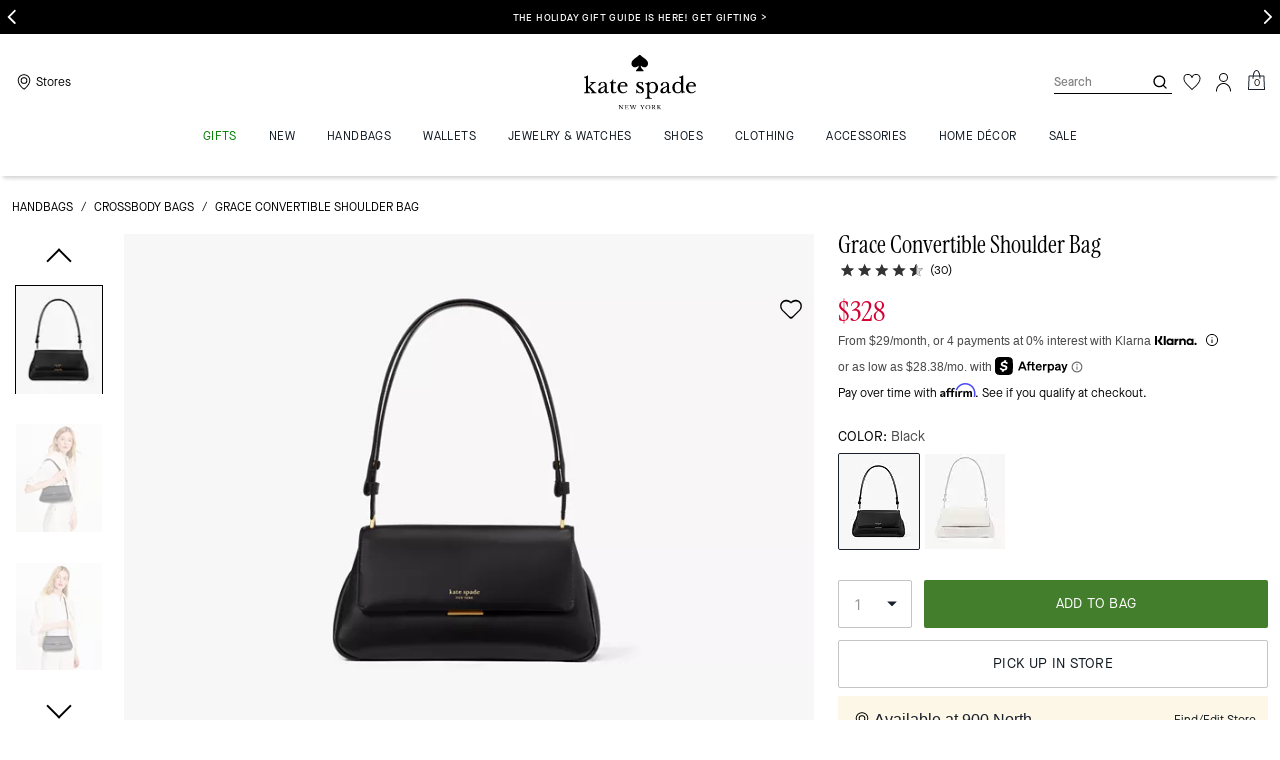

--- FILE ---
content_type: text/html; charset=utf-8
request_url: https://www.katespade.com/products/grace-shoulder-bag/KF844.html
body_size: 99776
content:
<!DOCTYPE html><html lang="en"><head><meta charSet="utf-8"/><script type="text/javascript" src="https://www.katespade.com/resources/5f5c11159910c9d14c3755ee8a6094c03230cae769dbd" async ></script><script>
    
function getOriginalReferrer() {
var localStorage = window.localStorage || {
  setItem: function () {},
  getItem: function () {},
  clear: function () {},
  removeItem: function () {},
}

var STORAGE_ORIGINAL_REFERRER = 'mw_original_referrer'
var STORAGE_LAST_SESSION_ID = 'mw_last_session_id'
var SESSION_ID = 'sid'

var COMPAIGN_PARAMS = [
  'utm_source',
  'utm_medium',
  'utm_term',
  'utm_content',
  'utm_id',
  'utm_campaign',
  'gclid',
  'gclsrc',
  'dclid',
]

function getCookie(cname) {
  let name = cname + "=";
  let decodedCookie = decodeURIComponent(document.cookie);
  let ca = decodedCookie.split(';');
  for(let i = 0; i <ca.length; i++) {
    let c = ca[i];
    while (c.charAt(0) == ' ') {
      c = c.substring(1);
    }
    if (c.indexOf(name) == 0) {
      return c.substring(name.length, c.length);
    }
  }
  return "";
}

function compaignParamsWereUpdated(storedReferrer, currentReferrer) {
  if (!storedReferrer || !currentReferrer) {
    return true
  }
  try {
    var storedUrl = new URL(storedReferrer)
    var currentUrl = new URL(currentReferrer)

    var paramsDiffers = COMPAIGN_PARAMS.find(function (paramName) {
      var storedVal = storedUrl.searchParams.get(paramName)
      var currentVal = currentUrl.searchParams.get(paramName)
      return currentVal && currentVal !== storedVal
    })

    return !!paramsDiffers
  } catch (e) {
    console.error(e)
  }
  return true
}


  var storedReferrer = localStorage.getItem(STORAGE_ORIGINAL_REFERRER)
  var lastSessionId = localStorage.getItem(STORAGE_LAST_SESSION_ID)
  var currentReferrer = window.location.href
  var currentSessionId = getCookie(SESSION_ID)

  if (
    currentSessionId !== lastSessionId ||
    compaignParamsWereUpdated(storedReferrer, currentReferrer)
  ) {
    return currentReferrer
  }

  return storedReferrer
}

    function isLowPoweredDevice(deviceType) {
    const checkOutputVersion = (output, version)=>Array.isArray(output) ? Number(output[1]?.trim()) < version : false;
    const ua = window.navigator.userAgent;
    const isMobile = Boolean(deviceType.match(/smartphone|mobile/)) || Boolean(ua?.match(/Android|BlackBerry|iPhone|iPad|iPod|Opera Mini|IEMobile|WPDesktop/i));
    const isLegacyVersion = checkOutputVersion(/Android ([\d]+)/i.exec(ua), 10) || checkOutputVersion(/OS ([\d]+)/i.exec(ua), 15);
    return isMobile && isLegacyVersion;
}
    function getCurrentReferrer() {
    const referrerFromStorage = localStorage.getItem("mw_virtual_referrer");
    const lastVisitedUrl = localStorage.getItem("mw_last_visited_url");
    const isPaginatedPlpReload = getIsPaginatedPlpReload(lastVisitedUrl, window.location.href);
    const isPreviousPageSpa = !!window?.history?.state;
    if (!isPreviousPageSpa && isPaginatedPlpReload && lastVisitedUrl) {
        localStorage.setItem("mw_virtual_referrer", lastVisitedUrl);
        return lastVisitedUrl;
    }
    // use virtual referrer from storage if previous page was SPA
    if (isPreviousPageSpa && referrerFromStorage) {
        return referrerFromStorage;
    }
    // otherwise use default document.referrer and store it's value as a virtual referrer
    localStorage.setItem("mw_virtual_referrer", window.document.referrer);
    return window.document.referrer;
}
    function getIsPaginatedPlpReload(prevUrlStr, currentUrlStr) {
    if (!prevUrlStr || !currentUrlStr || !prevUrlStr.includes("/shop/") || !prevUrlStr.includes("page=")) {
        return false;
    }
    const prevUrl = new URL(prevUrlStr);
    const currentUrl = new URL(currentUrlStr);
    if (prevUrl.pathname !== currentUrl.pathname) {
        return false;
    }
    const prevParams = Object.fromEntries(prevUrl.searchParams);
    const currentParams = Object.fromEntries(currentUrl.searchParams);
    const missingParam = Object.keys(prevParams).filter((key)=>key !== "page").find((key)=>prevParams[key] !== currentParams[key]);
    return !missingParam;
}
    window.uiInteractiveCallbackTriggered = false;
    window.uiInteractiveCallback = function() {
      window.uiInteractiveCallbackTriggered = true;
    };
    setTimeout(() => { window.uiInteractiveCallback() }, 7000);
    window.dataLayer = window.dataLayer || [];
    function gtag(){dataLayer.push(arguments);}
    window.dataLayer.push({"event":"dataLayer_initialized","page":{"bread_crumbs":"HANDBAGS:CROSSBODY BAGS:GRACE CONVERTIBLE SHOULDER BAG","is_outlet":"0","is_coachtopia":"0","is_soft_404":"0","page_brand":"Kate Spade","page_language":"en-us","page_name":"product","page_region":"US","page_title":"Grace Convertible Shoulder Bag | Kate Spade New York","page_type":"product","page_url":window.location.href,"page_path":window.location.pathname,"referrer":getCurrentReferrer(),"original_referrer":getOriginalReferrer()},"shop":{},"session":{"environment":"production","version":"pwa"},"user":{"is_first_visit":"0","is_logged_in":"0","is_registered":"0","membership_id":"","is_special_month":"0","is_subscribed":"0","user_type":"guest","is_vip_b2b":"0","is_low_powered":String(Number(isLowPoweredDevice("desktop")))},"cart":{}});
    (function(w,d,s,l,i){w[l]=w[l]||[];
    w[l].push({'gtm.start':new Date().getTime(),event:'gtm.js'});
    var f=d.getElementsByTagName(s)[0],
    j=d.createElement(s),dl=l!='dataLayer'?'&l='+l:'';j.async=true;j.src=
    'https://tpr-ss-analytics-na.katespade.com/gtm.js?id=GTM-N69RHSV'+dl;f.parentNode.insertBefore(j,f);
    })(window,document,'script','dataLayer','');
  </script><script>
!function(){if('PerformanceLongTaskTiming' in window){var g=window.__tti={e:[]};
g.o=new PerformanceObserver(function(l){g.e=g.e.concat(l.getEntries())});
g.o.observe({entryTypes:['longtask']})}}();
</script><meta name="description" content="Meet Grace. Done in smooth leather, this convertible style is equal parts structured, chic and endlessly versatile. Adjust the strap to wear it as a shoulder bag or crossbody."/><meta name="keywords" content=""/><meta name="title" content="Grace Convertible Shoulder Bag | Kate Spade New York"/><meta name="robots" content="index, follow, max-image-preview:large"/><link rel="canonical" href="https://www.katespade.com/products/grace-convertible-shoulder-bag/KF844.html"/><link rel="alternate" hrefLang="en-US" href="https://www.katespade.com/products/grace-shoulder-bag/KF844.html"/><link rel="alternate" hrefLang="en-CA" href="https://www.katespade.com/products/grace-shoulder-bag/KF844.html"/><script data-qa="seo-site-navigation-element" type="application/ld+json">[{"@context":"http://schema.org","@type":"siteNavigationElement","name":"GIFTS","url":"https://www.katespade.com/shop/gifts/view-all"},{"@context":"http://schema.org","@type":"siteNavigationElement","name":"NEW","url":"https://www.katespade.com/shop/new/view-all"},{"@context":"http://schema.org","@type":"siteNavigationElement","name":"Handbags","url":"https://www.katespade.com/shop/handbags/view-all"},{"@context":"http://schema.org","@type":"siteNavigationElement","name":"Wallets","url":"https://www.katespade.com/shop/wallets/view-all"},{"@context":"http://schema.org","@type":"siteNavigationElement","name":"Jewelry & Watches","url":"https://www.katespade.com/shop/jewelry/view-all"},{"@context":"http://schema.org","@type":"siteNavigationElement","name":"Shoes","url":"https://www.katespade.com/shop/shoes/view-all"},{"@context":"http://schema.org","@type":"siteNavigationElement","name":"Clothing","url":"https://www.katespade.com/shop/clothing/view-all"},{"@context":"http://schema.org","@type":"siteNavigationElement","name":"Accessories","url":"https://www.katespade.com/shop/accessories/view-all"},{"@context":"http://schema.org","@type":"siteNavigationElement","name":"HOME DÉCOR","url":"https://www.katespade.com/shop/home/view-all"},{"@context":"http://schema.org","@type":"siteNavigationElement","name":"Sale","url":"https://www.katespade.com/shop/sale/view-all"}]</script><meta name="viewport" content="width=device-width, initial-scale=1, user-scalable=no"/><meta name="theme-color" content="#000"/><link rel="apple-touch-icon" href="https://assets.katespade.com/icons/kate-spade/apple-touch-icon.png"/><link rel="icon" sizes="32x32" href="https://assets.katespade.com/icons/kate-spade/favicon-32x32.png" type="image/png"/><link rel="icon" sizes="16x16" href="https://assets.katespade.com/icons/kate-spade/favicon-16x16.png" type="image/png"/><link rel="icon" href="https://assets.katespade.com/icons/kate-spade/favicon.ico"/><link rel="manifest" href="/api/manifest"/><script>if(!document.cookie.includes('cc-rth') && !document.cookie.includes('cc-nx')) {
      document.cookie = "cc-rht=1; max-age=60; path=/";
    }</script><link rel="preload" href="https://assets.katespade.com/na/fonts/MaisonNeueBook.woff2" as="font" type="font/woff2" crossorigin="anonymous"/><link rel="preload" href="https://assets.katespade.com/na/fonts/MaisonNeueMedium.woff2" as="font" type="font/woff2" crossorigin="anonymous"/><link rel="preload" href="https://assets.katespade.com/na/fonts/MaisonNeueLight.woff2" as="font" type="font/woff2" crossorigin="anonymous"/><link rel="preload" href="https://assets.katespade.com/na/fonts/KateSerifRegular.woff2" as="font" type="font/woff2" crossorigin="anonymous"/><link rel="preload" href="https://assets.katespade.com/na/fonts/KateSerifItalic.woff2" as="font" type="font/woff2" crossorigin="anonymous"/><link rel="preconnect" href="https://p11.techlab-cdn.com" crossorigin="anonymous"/><link rel="preconnect" href="https://tpr-ss-analytics-na.katespade.com" crossorigin="anonymous"/><link rel="preconnect" href="https://www.googletagmanager.com" crossorigin="anonymous"/><link rel="preconnect" href="https://cdn.quantummetric.com" crossorigin="anonymous"/><link rel="dns-prefetch" href="https://tapestry-app.quantummetric.com" crossorigin="anonymous"/><link rel="dns-prefetch" href="https://www.google-analytics.com" crossorigin="anonymous"/><link rel="dns-prefetch" href="https://cdn.optimizely.com" crossorigin="anonymous"/><link rel="dns-prefetch" href="https://assets.katespade.com" crossorigin="anonymous"/><link rel="dns-prefetch" href="https://katespade.scene7.com" crossorigin="anonymous"/><title>Grace Convertible Shoulder Bag | Kate Spade New York</title><link rel="preload" href="https://katespade.scene7.com/is/image/KateSpade/KF844_001?$desktopProduct$" fetchPriority="high" as="image"/><script src="/api/optimizely-script" referrerPolicy="no-referrer-when-downgrade" type="text/javascript"></script><meta name="next-head-count" content="36"/><link rel="preload" href="/_next/static/css/cccbe30f2e70c33f.css" as="style"/><link rel="stylesheet" href="/_next/static/css/cccbe30f2e70c33f.css" data-n-g=""/><link rel="preload" href="/_next/static/css/eb5b25c188b31d32.css" as="style"/><link rel="stylesheet" href="/_next/static/css/eb5b25c188b31d32.css"/><noscript data-n-css=""></noscript><script defer="" nomodule="" src="/_next/static/chunks/polyfills-c67a75d1b6f99dc8.js"></script><script defer="" src="/_next/static/chunks/7537.567c0821558eeb93.js"></script><script defer="" src="/_next/static/chunks/6006.73c3192f0230c6ae.js"></script><script defer="" src="/_next/static/chunks/787.356f1f597cdae8cb.js"></script><script defer="" src="/_next/static/chunks/7886.f35fef77ed05c21e.js"></script><script defer="" src="/_next/static/chunks/8481.f3ff543c57a5543e.js"></script><script defer="" src="/_next/static/chunks/8695.347bb5a64d5b29a7.js"></script><script defer="" src="/_next/static/chunks/5734.26d759ed5f3081bb.js"></script><script defer="" src="/_next/static/chunks/121.97a606e640b27971.js"></script><script defer="" src="/_next/static/chunks/8326.f69cab582acf956b.js"></script><script defer="" src="/_next/static/chunks/a447bf24.5bbb07751e6ce54f.js"></script><script defer="" src="/_next/static/chunks/2403.f65378bbc7f17fb1.js"></script><script defer="" src="/_next/static/chunks/349.750565567519d726.js"></script><script defer="" src="/_next/static/chunks/1226.972abdd9fecb9419.js"></script><script defer="" src="/_next/static/chunks/9204.da27a422b19d1753.js"></script><script defer="" src="/_next/static/chunks/7968.2ada2e0ab1185ad5.js"></script><script src="/_next/static/chunks/webpack-31d7ce645ccdfeb7.js" defer=""></script><script src="/_next/static/chunks/framework-24b7f8f46b43a384.js" defer=""></script><script src="/_next/static/chunks/main-83d5869bd5821e95.js" defer=""></script><script src="/_next/static/chunks/pages/_app-0f7f094df3516f0c.js" defer=""></script><script src="/_next/static/chunks/8669-f4f71bcf56ccb089.js" defer=""></script><script src="/_next/static/chunks/6066-021a8d38d483d2b8.js" defer=""></script><script src="/_next/static/chunks/4298-be9170a861c1e71c.js" defer=""></script><script src="/_next/static/chunks/7536-f218664a242f5764.js" defer=""></script><script src="/_next/static/chunks/7677-4be00bb6e8d95af6.js" defer=""></script><script src="/_next/static/chunks/6044-47530babbf368335.js" defer=""></script><script src="/_next/static/chunks/5818-052e6a15772805c5.js" defer=""></script><script src="/_next/static/chunks/9384-b7215f7392acec8a.js" defer=""></script><script src="/_next/static/chunks/3804-ed889bc9f00f0540.js" defer=""></script><script src="/_next/static/chunks/8668-10759912b2b60082.js" defer=""></script><script src="/_next/static/chunks/4355-4f8d9cc30aaf7d67.js" defer=""></script><script src="/_next/static/chunks/9576-b6413aedcedf3a56.js" defer=""></script><script src="/_next/static/chunks/901-87918947feae733a.js" defer=""></script><script src="/_next/static/chunks/9323-ef9d83b7508d47f6.js" defer=""></script><script src="/_next/static/chunks/4041-e77c76fa91683814.js" defer=""></script><script src="/_next/static/chunks/2111-de2d9e5630dcb940.js" defer=""></script><script src="/_next/static/chunks/310-0490dd5a069c2219.js" defer=""></script><script src="/_next/static/chunks/8438-9970abef41a0950f.js" defer=""></script><script src="/_next/static/chunks/2996-859e35c7987e789c.js" defer=""></script><script src="/_next/static/chunks/4275-b173dd77516d64d3.js" defer=""></script><script src="/_next/static/chunks/605-7ac007833560b752.js" defer=""></script><script src="/_next/static/chunks/8643-fd5e02db9b3c04cc.js" defer=""></script><script src="/_next/static/chunks/1458-71f977e5508557e5.js" defer=""></script><script src="/_next/static/chunks/pages/products/%5B...slug%5D-a25f22ea9631cf29.js" defer=""></script><script src="/_next/static/oe2wca2c3STpcBBYBNg4i/_buildManifest.js" defer=""></script><script src="/_next/static/oe2wca2c3STpcBBYBNg4i/_ssgManifest.js" defer=""></script></head><body class="brand-kate-spade plp-v3-template"><noscript><iframe src='https://www.googletagmanager.com/ns.html?id=GTM-N69RHSV'
      height='0' width='0' style='display:none;visibility:hidden'></iframe></noscript><div id="__next"><style data-emotion="css-global kcxk3r">:host,:root,[data-theme]{--chakra-ring-inset:var(--chakra-empty,/*!*/ /*!*/);--chakra-ring-offset-width:0px;--chakra-ring-offset-color:#fff;--chakra-ring-color:rgba(66, 153, 225, 0.6);--chakra-ring-offset-shadow:0 0 #0000;--chakra-ring-shadow:0 0 #0000;--chakra-space-x-reverse:0;--chakra-space-y-reverse:0;--chakra-colors-transparent:transparent;--chakra-colors-current:currentColor;--chakra-colors-black:#000000;--chakra-colors-white:#FFFFFF;--chakra-colors-whiteAlpha-50:rgba(255, 255, 255, 0.04);--chakra-colors-whiteAlpha-100:rgba(255, 255, 255, 0.06);--chakra-colors-whiteAlpha-200:rgba(255, 255, 255, 0.08);--chakra-colors-whiteAlpha-300:rgba(255, 255, 255, 0.16);--chakra-colors-whiteAlpha-400:rgba(255, 255, 255, 0.24);--chakra-colors-whiteAlpha-500:rgba(255, 255, 255, 0.36);--chakra-colors-whiteAlpha-600:rgba(255, 255, 255, 0.48);--chakra-colors-whiteAlpha-700:rgba(255, 255, 255, 0.64);--chakra-colors-whiteAlpha-800:rgba(255, 255, 255, 0.80);--chakra-colors-whiteAlpha-900:rgba(255, 255, 255, 0.92);--chakra-colors-blackAlpha-50:rgba(0, 0, 0, 0.04);--chakra-colors-blackAlpha-100:rgba(0, 0, 0, 0.06);--chakra-colors-blackAlpha-200:rgba(0, 0, 0, 0.08);--chakra-colors-blackAlpha-300:rgba(0, 0, 0, 0.16);--chakra-colors-blackAlpha-400:rgba(0, 0, 0, 0.24);--chakra-colors-blackAlpha-500:rgba(0, 0, 0, 0.36);--chakra-colors-blackAlpha-600:rgba(0, 0, 0, 0.48);--chakra-colors-blackAlpha-700:rgba(0, 0, 0, 0.64);--chakra-colors-blackAlpha-800:rgba(0, 0, 0, 0.80);--chakra-colors-blackAlpha-900:rgba(0, 0, 0, 0.92);--chakra-colors-gray-50:#F7FAFC;--chakra-colors-gray-100:#EDF2F7;--chakra-colors-gray-200:#E2E8F0;--chakra-colors-gray-300:#CBD5E0;--chakra-colors-gray-400:#A0AEC0;--chakra-colors-gray-500:#718096;--chakra-colors-gray-600:#4A5568;--chakra-colors-gray-700:#2D3748;--chakra-colors-gray-800:#1A202C;--chakra-colors-gray-900:#171923;--chakra-colors-red-50:#FFF5F5;--chakra-colors-red-100:#FED7D7;--chakra-colors-red-200:#FEB2B2;--chakra-colors-red-300:#FC8181;--chakra-colors-red-400:#F56565;--chakra-colors-red-500:#E53E3E;--chakra-colors-red-600:#C53030;--chakra-colors-red-700:#9B2C2C;--chakra-colors-red-800:#822727;--chakra-colors-red-900:#63171B;--chakra-colors-orange-50:#FFFAF0;--chakra-colors-orange-100:#FEEBC8;--chakra-colors-orange-200:#FBD38D;--chakra-colors-orange-300:#F6AD55;--chakra-colors-orange-400:#ED8936;--chakra-colors-orange-500:#DD6B20;--chakra-colors-orange-600:#C05621;--chakra-colors-orange-700:#9C4221;--chakra-colors-orange-800:#7B341E;--chakra-colors-orange-900:#652B19;--chakra-colors-yellow-50:#FFFFF0;--chakra-colors-yellow-100:#FEFCBF;--chakra-colors-yellow-200:#FAF089;--chakra-colors-yellow-300:#F6E05E;--chakra-colors-yellow-400:#ECC94B;--chakra-colors-yellow-500:#D69E2E;--chakra-colors-yellow-600:#B7791F;--chakra-colors-yellow-700:#975A16;--chakra-colors-yellow-800:#744210;--chakra-colors-yellow-900:#5F370E;--chakra-colors-green-50:#F0FFF4;--chakra-colors-green-100:#C6F6D5;--chakra-colors-green-200:#9AE6B4;--chakra-colors-green-300:#68D391;--chakra-colors-green-400:#48BB78;--chakra-colors-green-500:#38A169;--chakra-colors-green-600:#2F855A;--chakra-colors-green-700:#276749;--chakra-colors-green-800:#22543D;--chakra-colors-green-900:#1C4532;--chakra-colors-teal-50:#E6FFFA;--chakra-colors-teal-100:#B2F5EA;--chakra-colors-teal-200:#81E6D9;--chakra-colors-teal-300:#4FD1C5;--chakra-colors-teal-400:#38B2AC;--chakra-colors-teal-500:#319795;--chakra-colors-teal-600:#2C7A7B;--chakra-colors-teal-700:#285E61;--chakra-colors-teal-800:#234E52;--chakra-colors-teal-900:#1D4044;--chakra-colors-blue-50:#ebf8ff;--chakra-colors-blue-100:#bee3f8;--chakra-colors-blue-200:#90cdf4;--chakra-colors-blue-300:#63b3ed;--chakra-colors-blue-400:#4299e1;--chakra-colors-blue-500:#3182ce;--chakra-colors-blue-600:#2b6cb0;--chakra-colors-blue-700:#2c5282;--chakra-colors-blue-800:#2a4365;--chakra-colors-blue-900:#1A365D;--chakra-colors-cyan-50:#EDFDFD;--chakra-colors-cyan-100:#C4F1F9;--chakra-colors-cyan-200:#9DECF9;--chakra-colors-cyan-300:#76E4F7;--chakra-colors-cyan-400:#0BC5EA;--chakra-colors-cyan-500:#00B5D8;--chakra-colors-cyan-600:#00A3C4;--chakra-colors-cyan-700:#0987A0;--chakra-colors-cyan-800:#086F83;--chakra-colors-cyan-900:#065666;--chakra-colors-purple-50:#FAF5FF;--chakra-colors-purple-100:#E9D8FD;--chakra-colors-purple-200:#D6BCFA;--chakra-colors-purple-300:#B794F4;--chakra-colors-purple-400:#9F7AEA;--chakra-colors-purple-500:#805AD5;--chakra-colors-purple-600:#6B46C1;--chakra-colors-purple-700:#553C9A;--chakra-colors-purple-800:#44337A;--chakra-colors-purple-900:#322659;--chakra-colors-pink-50:#FFF5F7;--chakra-colors-pink-100:#FED7E2;--chakra-colors-pink-200:#FBB6CE;--chakra-colors-pink-300:#F687B3;--chakra-colors-pink-400:#ED64A6;--chakra-colors-pink-500:#D53F8C;--chakra-colors-pink-600:#B83280;--chakra-colors-pink-700:#97266D;--chakra-colors-pink-800:#702459;--chakra-colors-pink-900:#521B41;--chakra-colors-linkedin-50:#E8F4F9;--chakra-colors-linkedin-100:#CFEDFB;--chakra-colors-linkedin-200:#9BDAF3;--chakra-colors-linkedin-300:#68C7EC;--chakra-colors-linkedin-400:#34B3E4;--chakra-colors-linkedin-500:#00A0DC;--chakra-colors-linkedin-600:#008CC9;--chakra-colors-linkedin-700:#0077B5;--chakra-colors-linkedin-800:#005E93;--chakra-colors-linkedin-900:#004471;--chakra-colors-facebook-50:#E8F4F9;--chakra-colors-facebook-100:#D9DEE9;--chakra-colors-facebook-200:#B7C2DA;--chakra-colors-facebook-300:#6482C0;--chakra-colors-facebook-400:#4267B2;--chakra-colors-facebook-500:#385898;--chakra-colors-facebook-600:#314E89;--chakra-colors-facebook-700:#29487D;--chakra-colors-facebook-800:#223B67;--chakra-colors-facebook-900:#1E355B;--chakra-colors-messenger-50:#D0E6FF;--chakra-colors-messenger-100:#B9DAFF;--chakra-colors-messenger-200:#A2CDFF;--chakra-colors-messenger-300:#7AB8FF;--chakra-colors-messenger-400:#2E90FF;--chakra-colors-messenger-500:#0078FF;--chakra-colors-messenger-600:#0063D1;--chakra-colors-messenger-700:#0052AC;--chakra-colors-messenger-800:#003C7E;--chakra-colors-messenger-900:#002C5C;--chakra-colors-whatsapp-50:#dffeec;--chakra-colors-whatsapp-100:#b9f5d0;--chakra-colors-whatsapp-200:#90edb3;--chakra-colors-whatsapp-300:#65e495;--chakra-colors-whatsapp-400:#3cdd78;--chakra-colors-whatsapp-500:#22c35e;--chakra-colors-whatsapp-600:#179848;--chakra-colors-whatsapp-700:#0c6c33;--chakra-colors-whatsapp-800:#01421c;--chakra-colors-whatsapp-900:#001803;--chakra-colors-twitter-50:#E5F4FD;--chakra-colors-twitter-100:#C8E9FB;--chakra-colors-twitter-200:#A8DCFA;--chakra-colors-twitter-300:#83CDF7;--chakra-colors-twitter-400:#57BBF5;--chakra-colors-twitter-500:#1DA1F2;--chakra-colors-twitter-600:#1A94DA;--chakra-colors-twitter-700:#1681BF;--chakra-colors-twitter-800:#136B9E;--chakra-colors-twitter-900:#0D4D71;--chakra-colors-telegram-50:#E3F2F9;--chakra-colors-telegram-100:#C5E4F3;--chakra-colors-telegram-200:#A2D4EC;--chakra-colors-telegram-300:#7AC1E4;--chakra-colors-telegram-400:#47A9DA;--chakra-colors-telegram-500:#0088CC;--chakra-colors-telegram-600:#007AB8;--chakra-colors-telegram-700:#006BA1;--chakra-colors-telegram-800:#005885;--chakra-colors-telegram-900:#003F5E;--chakra-colors-main-primary:var(--color-primary);--chakra-colors-main-secondary:var(--color-secondary);--chakra-colors-main-black:var(--color-black-base);--chakra-colors-main-saleRed:var(--color-sale);--chakra-colors-main-white:var(--color-white-base);--chakra-colors-main-inactive:var(--color-inactive);--chakra-colors-main-gray:var(--color-neutral-base);--chakra-colors-main-darkGray:var(--color-dark-gray);--chakra-colors-main-lightGray:var(--color-neutral-light);--chakra-colors-cart-default:var(--color-black-base);--chakra-colors-cart-sale:var(--color-sale);--chakra-colors-cart-old:var(--color-neutral-base);--chakra-colors-neutral-base:var(--color-neutral-base);--chakra-colors-neutral-cool:var(--color-neutral-cool);--chakra-colors-neutral-dark:var(--color-neutral-dark);--chakra-colors-neutral-light:var(--color-neutral-light);--chakra-colors-neutral-inactive:var(--color-neutral-inactive);--chakra-colors-neutral-medium:var(--color-neutral-medium);--chakra-colors-scrim-light:var(--color-scrim-light);--chakra-colors-scrim-dark:var(--color-scrim-dark);--chakra-colors-error-primary:var(--color-error-primary);--chakra-colors-error-secondary:var(--color-error-secondary);--chakra-colors-standout-primary:var(--color-standout-primary);--chakra-colors-standout-secondary:var(--color-standout-secondary);--chakra-colors-success-primary:var(--color-success-primary);--chakra-colors-success-secondary:var(--color-success-secondary);--chakra-borders-none:0;--chakra-borders-1px:1px solid;--chakra-borders-2px:2px solid;--chakra-borders-4px:4px solid;--chakra-borders-8px:8px solid;--chakra-fonts-heading:-apple-system,BlinkMacSystemFont,"Segoe UI",Helvetica,Arial,sans-serif,"Apple Color Emoji","Segoe UI Emoji","Segoe UI Symbol";--chakra-fonts-body:-apple-system,BlinkMacSystemFont,"Segoe UI",Helvetica,Arial,sans-serif,"Apple Color Emoji","Segoe UI Emoji","Segoe UI Symbol";--chakra-fonts-mono:SFMono-Regular,Menlo,Monaco,Consolas,"Liberation Mono","Courier New",monospace;--chakra-fontSizes-3xs:0.45rem;--chakra-fontSizes-2xs:0.625rem;--chakra-fontSizes-xs:var(--text-12);--chakra-fontSizes-sm:var(--text-14);--chakra-fontSizes-md:var(--text-16);--chakra-fontSizes-lg:var(--text-20);--chakra-fontSizes-xl:var(--text-24);--chakra-fontSizes-2xl:1.5rem;--chakra-fontSizes-3xl:1.875rem;--chakra-fontSizes-4xl:2.25rem;--chakra-fontSizes-5xl:3rem;--chakra-fontSizes-6xl:3.75rem;--chakra-fontSizes-7xl:4.5rem;--chakra-fontSizes-8xl:6rem;--chakra-fontSizes-9xl:8rem;--chakra-fontSizes-xxs:var(--text-10);--chakra-fontSizes-xlg:var(--text-26);--chakra-fontSizes-xxl:var(--text-28);--chakra-fontSizes-xxxl:var(--text-30);--chakra-fontSizes-double:var(--text-32);--chakra-fontSizes-doublelg:var(--text-40);--chakra-fontSizes-triple:var(--text-48);--chakra-fontSizes-triplelg:var(--text-54);--chakra-fontWeights-hairline:100;--chakra-fontWeights-thin:200;--chakra-fontWeights-light:300;--chakra-fontWeights-normal:400;--chakra-fontWeights-medium:500;--chakra-fontWeights-semibold:600;--chakra-fontWeights-bold:700;--chakra-fontWeights-extrabold:800;--chakra-fontWeights-black:900;--chakra-letterSpacings-tighter:-0.05em;--chakra-letterSpacings-tight:-0.025em;--chakra-letterSpacings-normal:0;--chakra-letterSpacings-wide:0.025em;--chakra-letterSpacings-wider:0.05em;--chakra-letterSpacings-widest:0.1em;--chakra-letterSpacings-xxl:var(--letter-spacing-2xl);--chakra-letterSpacings-xl:var(--letter-spacing-xl);--chakra-letterSpacings-lg:var(--letter-spacing-l);--chakra-letterSpacings-md:var(--letter-spacing-m);--chakra-letterSpacings-sm:var(--letter-spacing-s);--chakra-letterSpacings-xs:var(--letter-spacing-xs);--chakra-lineHeights-3:.75rem;--chakra-lineHeights-4:1rem;--chakra-lineHeights-5:1.25rem;--chakra-lineHeights-6:1.5rem;--chakra-lineHeights-7:1.75rem;--chakra-lineHeights-8:2rem;--chakra-lineHeights-9:2.25rem;--chakra-lineHeights-10:2.5rem;--chakra-lineHeights-normal:normal;--chakra-lineHeights-none:1;--chakra-lineHeights-shorter:1.25;--chakra-lineHeights-short:1.375;--chakra-lineHeights-base:1.5;--chakra-lineHeights-tall:1.625;--chakra-lineHeights-taller:2;--chakra-lineHeights-xxl:var(--line-height-2xl);--chakra-lineHeights-xl:var(--line-height-xl);--chakra-lineHeights-lg:var(--line-height-l);--chakra-lineHeights-md:var(--line-height-m);--chakra-lineHeights-s:var(--line-height-s);--chakra-lineHeights-xs:var(--line-height-xs);--chakra-radii-none:0;--chakra-radii-sm:0.125rem;--chakra-radii-base:0.25rem;--chakra-radii-md:0.375rem;--chakra-radii-lg:0.5rem;--chakra-radii-xl:0.75rem;--chakra-radii-2xl:1rem;--chakra-radii-3xl:1.5rem;--chakra-radii-full:9999px;--chakra-space-1:0.25rem;--chakra-space-2:0.5rem;--chakra-space-3:0.75rem;--chakra-space-4:1rem;--chakra-space-5:1.25rem;--chakra-space-6:1.5rem;--chakra-space-7:1.75rem;--chakra-space-8:2rem;--chakra-space-9:2.25rem;--chakra-space-10:2.5rem;--chakra-space-12:3rem;--chakra-space-14:3.5rem;--chakra-space-16:4rem;--chakra-space-20:5rem;--chakra-space-24:6rem;--chakra-space-28:7rem;--chakra-space-32:8rem;--chakra-space-36:9rem;--chakra-space-40:10rem;--chakra-space-44:11rem;--chakra-space-48:12rem;--chakra-space-52:13rem;--chakra-space-56:14rem;--chakra-space-60:15rem;--chakra-space-64:16rem;--chakra-space-72:18rem;--chakra-space-80:20rem;--chakra-space-96:24rem;--chakra-space-px:1px;--chakra-space-0-5:0.125rem;--chakra-space-1-5:0.375rem;--chakra-space-2-5:0.625rem;--chakra-space-3-5:0.875rem;--chakra-space-s1:var(--spacing-1);--chakra-space-s3:var(--spacing-3);--chakra-space-s10:var(--spacing-10);--chakra-space-sm1:var(--btn-spacers-sm1);--chakra-space-jumbo:var(--spacing-24);--chakra-space-xxxl:var(--spacing-xxxl);--chakra-space-xxl:var(--spacing-12);--chakra-space-xl:var(--spacing-8);--chakra-space-l:var(--spacing-6);--chakra-space-lm:var(--spacing-lm);--chakra-space-m:var(--spacing-4);--chakra-space-mar:var(--spacing-3);--chakra-space-s:var(--spacing-2);--chakra-space-xs:var(--spacing-1);--chakra-shadows-xs:0 0 0 1px rgba(0, 0, 0, 0.05);--chakra-shadows-sm:0 1px 2px 0 rgba(0, 0, 0, 0.05);--chakra-shadows-base:0 1px 3px 0 rgba(0, 0, 0, 0.1),0 1px 2px 0 rgba(0, 0, 0, 0.06);--chakra-shadows-md:0 4px 6px -1px rgba(0, 0, 0, 0.1),0 2px 4px -1px rgba(0, 0, 0, 0.06);--chakra-shadows-lg:0 10px 15px -3px rgba(0, 0, 0, 0.1),0 4px 6px -2px rgba(0, 0, 0, 0.05);--chakra-shadows-xl:0 20px 25px -5px rgba(0, 0, 0, 0.1),0 10px 10px -5px rgba(0, 0, 0, 0.04);--chakra-shadows-2xl:0 25px 50px -12px rgba(0, 0, 0, 0.25);--chakra-shadows-outline:0 0 0 3px rgba(66, 153, 225, 0.6);--chakra-shadows-inner:inset 0 2px 4px 0 rgba(0,0,0,0.06);--chakra-shadows-none:none;--chakra-shadows-dark-lg:rgba(0, 0, 0, 0.1) 0px 0px 0px 1px,rgba(0, 0, 0, 0.2) 0px 5px 10px,rgba(0, 0, 0, 0.4) 0px 15px 40px;--chakra-sizes-1:0.25rem;--chakra-sizes-2:0.5rem;--chakra-sizes-3:0.75rem;--chakra-sizes-4:1rem;--chakra-sizes-5:1.25rem;--chakra-sizes-6:1.5rem;--chakra-sizes-7:1.75rem;--chakra-sizes-8:2rem;--chakra-sizes-9:2.25rem;--chakra-sizes-10:2.5rem;--chakra-sizes-12:3rem;--chakra-sizes-14:3.5rem;--chakra-sizes-16:4rem;--chakra-sizes-20:5rem;--chakra-sizes-24:6rem;--chakra-sizes-28:7rem;--chakra-sizes-32:8rem;--chakra-sizes-36:9rem;--chakra-sizes-40:10rem;--chakra-sizes-44:11rem;--chakra-sizes-48:12rem;--chakra-sizes-52:13rem;--chakra-sizes-56:14rem;--chakra-sizes-60:15rem;--chakra-sizes-64:16rem;--chakra-sizes-72:18rem;--chakra-sizes-80:20rem;--chakra-sizes-96:24rem;--chakra-sizes-px:1px;--chakra-sizes-0-5:0.125rem;--chakra-sizes-1-5:0.375rem;--chakra-sizes-2-5:0.625rem;--chakra-sizes-3-5:0.875rem;--chakra-sizes-max:max-content;--chakra-sizes-min:min-content;--chakra-sizes-full:100%;--chakra-sizes-3xs:14rem;--chakra-sizes-2xs:16rem;--chakra-sizes-xs:20rem;--chakra-sizes-sm:24rem;--chakra-sizes-md:28rem;--chakra-sizes-lg:32rem;--chakra-sizes-xl:36rem;--chakra-sizes-2xl:42rem;--chakra-sizes-3xl:48rem;--chakra-sizes-4xl:56rem;--chakra-sizes-5xl:64rem;--chakra-sizes-6xl:72rem;--chakra-sizes-7xl:80rem;--chakra-sizes-8xl:90rem;--chakra-sizes-prose:60ch;--chakra-sizes-container-sm:640px;--chakra-sizes-container-md:768px;--chakra-sizes-container-lg:1024px;--chakra-sizes-container-xl:1280px;--chakra-zIndices-hide:-1;--chakra-zIndices-auto:auto;--chakra-zIndices-base:0;--chakra-zIndices-docked:10;--chakra-zIndices-dropdown:1000;--chakra-zIndices-sticky:1100;--chakra-zIndices-banner:1200;--chakra-zIndices-overlay:1300;--chakra-zIndices-modal:1400;--chakra-zIndices-popover:1500;--chakra-zIndices-skipLink:1600;--chakra-zIndices-toast:1700;--chakra-zIndices-tooltip:1800;--chakra-transition-property-common:background-color,border-color,color,fill,stroke,opacity,box-shadow,transform;--chakra-transition-property-colors:background-color,border-color,color,fill,stroke;--chakra-transition-property-dimensions:width,height;--chakra-transition-property-position:left,right,top,bottom;--chakra-transition-property-background:background-color,background-image,background-position;--chakra-transition-easing-ease-in:cubic-bezier(0.4, 0, 1, 1);--chakra-transition-easing-ease-out:cubic-bezier(0, 0, 0.2, 1);--chakra-transition-easing-ease-in-out:cubic-bezier(0.4, 0, 0.2, 1);--chakra-transition-duration-ultra-fast:50ms;--chakra-transition-duration-faster:100ms;--chakra-transition-duration-fast:150ms;--chakra-transition-duration-normal:200ms;--chakra-transition-duration-slow:300ms;--chakra-transition-duration-slower:400ms;--chakra-transition-duration-ultra-slow:500ms;--chakra-blur-none:0;--chakra-blur-sm:4px;--chakra-blur-base:8px;--chakra-blur-md:12px;--chakra-blur-lg:16px;--chakra-blur-xl:24px;--chakra-blur-2xl:40px;--chakra-blur-3xl:64px;}.chakra-ui-light :host:not([data-theme]),.chakra-ui-light :root:not([data-theme]),.chakra-ui-light [data-theme]:not([data-theme]),[data-theme=light] :host:not([data-theme]),[data-theme=light] :root:not([data-theme]),[data-theme=light] [data-theme]:not([data-theme]),:host[data-theme=light],:root[data-theme=light],[data-theme][data-theme=light]{--chakra-colors-chakra-body-text:var(--chakra-colors-gray-800);--chakra-colors-chakra-body-bg:var(--chakra-colors-white);--chakra-colors-chakra-border-color:var(--chakra-colors-gray-200);--chakra-colors-chakra-subtle-bg:var(--chakra-colors-gray-100);--chakra-colors-chakra-placeholder-color:var(--chakra-colors-gray-500);}.chakra-ui-dark :host:not([data-theme]),.chakra-ui-dark :root:not([data-theme]),.chakra-ui-dark [data-theme]:not([data-theme]),[data-theme=dark] :host:not([data-theme]),[data-theme=dark] :root:not([data-theme]),[data-theme=dark] [data-theme]:not([data-theme]),:host[data-theme=dark],:root[data-theme=dark],[data-theme][data-theme=dark]{--chakra-colors-chakra-body-text:var(--chakra-colors-whiteAlpha-900);--chakra-colors-chakra-body-bg:var(--chakra-colors-gray-800);--chakra-colors-chakra-border-color:var(--chakra-colors-whiteAlpha-300);--chakra-colors-chakra-subtle-bg:var(--chakra-colors-gray-700);--chakra-colors-chakra-placeholder-color:var(--chakra-colors-whiteAlpha-400);}</style><style data-emotion="css-global 3kbdol">html{line-height:1.5;-webkit-text-size-adjust:100%;font-family:system-ui,sans-serif;-webkit-font-smoothing:antialiased;text-rendering:optimizeLegibility;-moz-osx-font-smoothing:grayscale;touch-action:manipulation;}body{position:relative;min-height:100%;font-feature-settings:'kern';}*,*::before,*::after{border-width:0;border-style:solid;box-sizing:border-box;}main{display:block;}hr{border-top-width:1px;box-sizing:content-box;height:0;overflow:visible;}pre,code,kbd,samp{font-family:SFMono-Regular,Menlo,Monaco,Consolas,monospace;font-size:1em;}a{background-color:transparent;color:inherit;-webkit-text-decoration:inherit;text-decoration:inherit;}abbr[title]{border-bottom:none;-webkit-text-decoration:underline;text-decoration:underline;-webkit-text-decoration:underline dotted;-webkit-text-decoration:underline dotted;text-decoration:underline dotted;}b,strong{font-weight:bold;}small{font-size:80%;}sub,sup{font-size:75%;line-height:0;position:relative;vertical-align:baseline;}sub{bottom:-0.25em;}sup{top:-0.5em;}img{border-style:none;}button,input,optgroup,select,textarea{font-family:inherit;font-size:100%;line-height:1.15;margin:0;}button,input{overflow:visible;}button,select{text-transform:none;}button::-moz-focus-inner,[type="button"]::-moz-focus-inner,[type="reset"]::-moz-focus-inner,[type="submit"]::-moz-focus-inner{border-style:none;padding:0;}fieldset{padding:0.35em 0.75em 0.625em;}legend{box-sizing:border-box;color:inherit;display:table;max-width:100%;padding:0;white-space:normal;}progress{vertical-align:baseline;}textarea{overflow:auto;}[type="checkbox"],[type="radio"]{box-sizing:border-box;padding:0;}[type="number"]::-webkit-inner-spin-button,[type="number"]::-webkit-outer-spin-button{-webkit-appearance:none!important;}input[type="number"]{-moz-appearance:textfield;}[type="search"]{-webkit-appearance:textfield;outline-offset:-2px;}[type="search"]::-webkit-search-decoration{-webkit-appearance:none!important;}::-webkit-file-upload-button{-webkit-appearance:button;font:inherit;}details{display:block;}summary{display:-webkit-box;display:-webkit-list-item;display:-ms-list-itembox;display:list-item;}template{display:none;}[hidden]{display:none!important;}body,blockquote,dl,dd,h1,h2,h3,h4,h5,h6,hr,figure,p,pre{margin:0;}button{background:transparent;padding:0;}fieldset{margin:0;padding:0;}ol,ul{margin:0;padding:0;}textarea{resize:vertical;}button,[role="button"]{cursor:pointer;}button::-moz-focus-inner{border:0!important;}table{border-collapse:collapse;}h1,h2,h3,h4,h5,h6{font-size:inherit;font-weight:inherit;}button,input,optgroup,select,textarea{padding:0;line-height:inherit;color:inherit;}img,svg,video,canvas,audio,iframe,embed,object{display:block;}img,video{max-width:100%;height:auto;}[data-js-focus-visible] :focus:not([data-focus-visible-added]):not([data-focus-visible-disabled]){outline:none;box-shadow:none;}select::-ms-expand{display:none;}:root{--chakra-vh:100vh;}@supports (height: -webkit-fill-available){:root{--chakra-vh:-webkit-fill-available;}}@supports (height: -moz-fill-available){:root{--chakra-vh:-moz-fill-available;}}@supports (height: 100dvh){:root{--chakra-vh:100dvh;}}</style><style data-emotion="css-global 4js319">body{font-family:var(--chakra-fonts-body);color:var(--chakra-colors-chakra-body-text);background:var(--chakra-colors-chakra-body-bg);transition-property:background-color;transition-duration:var(--chakra-transition-duration-normal);line-height:var(--chakra-lineHeights-base);}*::-webkit-input-placeholder{color:var(--chakra-colors-chakra-placeholder-color);}*::-moz-placeholder{color:var(--chakra-colors-chakra-placeholder-color);}*:-ms-input-placeholder{color:var(--chakra-colors-chakra-placeholder-color);}*::placeholder{color:var(--chakra-colors-chakra-placeholder-color);}*,*::before,::after{border-color:var(--chakra-colors-chakra-border-color);word-wrap:break-word;}html{-webkit-font-smoothing:initial;}html,body{touch-action:pan-x pan-y;}html #__next,body #__next{display:-webkit-box;display:-webkit-flex;display:-ms-flexbox;display:flex;-webkit-flex-direction:column;-ms-flex-direction:column;flex-direction:column;height:100%;}html p,body p{margin:0px;}main{-webkit-box-flex:1;-webkit-flex-grow:1;-ms-flex-positive:1;flex-grow:1;}footer{background:var(--color-neutral-light);border-top:1px solid var(--color-inactive);}:root{font-size:16px!important;--spacing-lm:22px;--spacing-xxxl:72px;--btn-spacers-sm1:6px;--font-size-heading-xs:38px;--font-size-heading-md:50px;--font-size-heading-lg:62px;--color-dark-gray:#2e2e2e;--text-11:11px;--text-13:13px;--text-14:14px;--max-mobile-tile-height:unset;--max-desktop-tile-height:unset;--min-mobile-tile-height:244px;--min-desktop-tile-height:304px;--color-neutral-inactive:#d8d8d8;--color-sale:#CC0000;--color-black-base:#000;--color-white-base:#fff;--certona-mobile-product-tile-width:140px;--certona-mobile-product-tile-dynamic-width:calc((100vw - 0.5rem) / 2.5);--certona-mobile-product-tile-height:175px;--certona-desktop-product-tile-width:215px;--certona-desktop-product-tile-height:268px;--promo-tile-1up-aspect-ratio:calc(243/304);--promo-tile-2up-desktop-aspect-ratio:calc(498/304);--staircase-comparablePrice-height:18px;--staircase-promoCallout-height:33.5px;--staircase-addToBag-height:36px;--staircase-viewSimilar-height:20px;--staircase-reviews-height:13px;--max-desktop-two-tiles-height:1220px;--scheme-darkThemeNAV-bg-color:var(--color-neutral-dark-1, #161616);--scheme-darkThemeNAV-text-color:var(--color-neutral-light);--scheme-darkThemeNAV-secondary-text-color:var(--color-neutral-light-3);--scheme-darkThemeNAV-footer-bg-color:var(--color-neutral-dark);--scheme-darkThemeNAV-t1-subline-color:var(--color-neutral-base);--scheme-darkThemeNAV-header-color:var(--color-neutral-light);--scheme-darkThemeNAV-list-price-color:var(--color-neutral-light);--scheme-darkThemeNAV-selected-category-bg:var(--color-background-cta-focus);--scheme-darkThemeNAV-suggestions-product-text-color:var(--color-secondary);--scheme-darkThemeNAV-suggestions-strikethrough-text-color:var(--color-neutral-light-3);--scheme-darkThemeNAV-input-bg-color:var(--color-neutral-light, #f7f7f7);--scheme-lightThemeNAV-bg-color:var(--color-white-base);--scheme-lightThemeNAV-text-color:var(--color-primary);--scheme-lightThemeNAV-secondary-text-color:var(--color-neutral-base);--scheme-lightThemeNAV-footer-bg-color:var(--color-neutral-light-1, #f1f1f1);--scheme-lightThemeNAV-t1-subline-color:var(--color-neutral-light-2, #e1e1e1);--scheme-lightThemeNAV-header-color:var(--color-neutral-medium);--scheme-lightThemeNAV-list-price-color:var(--color-neutral-1, #6d6d6d);--scheme-lightThemeNAV-selected-category-bg:var(--color-neutral-light);--scheme-lightThemeNAV-suggestions-product-text-color:var(--color-primary);--scheme-lightThemeNAV-suggestions-strikethrough-text-color:var(--color-neutral-1);--scheme-lightThemeNAV-input-bg-color:var(--color-neutral-light, #f7f7f7);--scheme-greyThemeNAV-bg-color:var(--color-neutral-light-1, #f0f0f0);--scheme-greyThemeNAV-text-color:var(--color-primary);--scheme-greyThemeNAV-secondary-text-color:var(--color-neutral-base);--scheme-greyThemeNAV-footer-bg-color:var(--color-secondary, ##FFFFFE);--scheme-greyThemeNAV-t1-subline-color:var(--color-neutral-light-2, #e1e1e1);--scheme-greyThemeNAV-header-color:var(--color-neutral-medium);--scheme-greyThemeNAV-list-price-color:var(--color-neutral-1, #6d6d6d);--scheme-greyThemeNAV-selected-category-bg:var(--color-secondary, ##FFFFFE);--scheme-greyThemeNAV-suggestions-product-text-color:var(--color-primary);--scheme-greyThemeNAV-suggestions-strikethrough-text-color:var(--color-neutral-1);--scheme-greyThemeNAV-input-bg-color:var(--color-white-base, #ffffff);--max-promo-tile-wrapper-height:428px;--scheme-bg-color:var(--scheme-greyThemeNAV-bg-color, var(--scheme-default-bg-color, var(--color-neutral-dark-1, #161616)));--scheme-text-color:var(--scheme-greyThemeNAV-text-color, var(--scheme-default-text-color, var(--color-neutral-light)));--scheme-footer-bg-color:var(--scheme-greyThemeNAV-footer-bg-color, var(--scheme-default-footer-bg-color, var(--color-neutral-dark)));--scheme-t1-subline-color:var(--scheme-greyThemeNAV-t1-subline-color, var(--scheme-default-t1-subline-color, var(--color-neutral-base)));--scheme-header-color:var(--scheme-greyThemeNAV-header-color, var(--scheme-default-header-color, var(--color-neutral-light)));--scheme-list-price-color:var(--scheme-greyThemeNAV-list-price-color, var(--scheme-default-list-price-color, var(--color-neutral-light)));--scheme-secondary-text-color:var(--scheme-greyThemeNAV-secondary-text-color, var(--scheme-default-secondary-text-color, var(--color-neutral-light-3)));--scheme-selected-category-bg:var(--scheme-greyThemeNAV-selected-category-bg, var(--scheme-default-selected-category-bg, var(--color-background-cta-focus)));--scheme-suggestions-product-text-color:var(--scheme-greyThemeNAV-suggestions-product-text-color, var(--scheme-default-suggestions-product-text-color, var(--color-secondary)));--scheme-suggestions-strikethrough-text-color:var(--scheme-greyThemeNAV-suggestions-strikethrough-text-color, var(--scheme-default-suggestions-strikethrough-text-color, var(--color-neutral-light-3)));--scheme-input-bg-color:var(--scheme-greyThemeNAV-input-bg-color, var(--scheme-default-input-bg-color, var(--color-neutral-light, #f7f7f7)));}@media (min-width: 769px){:root{--staircase-viewSimilar-height:43px;--staircase-comparablePrice-height:21px;}}.plp-v3-1{--max-desktop-tile-height:403px;}#icon-review-star-half .cust0{fill-rule:evenodd;-webkit-clip-rule:evenodd;clip-rule:evenodd;fill:var(--color-dark-gray);}#icon-review-star-half .cust1{fill-rule:evenodd;-webkit-clip-rule:evenodd;clip-rule:evenodd;fill:var(--color-inactive);}.h-100{height:100%;}@supports not (aspect-ratio: auto){#home_body_slot_2 .amps-aspect-ratio-box .u-full-cover-element{padding:0px;}#home_body_slot_2 .amps-aspect-ratio-box .u-full-cover-element.m-d-ratio-defined img{position:relative;}}.content-asset_feedbackForm .modal{position:fixed;top:0px;left:0px;z-index:1500;display:none;width:100%;height:100%;overflow:hidden;outline:0px;}@media (min-width: 769px){.content-asset_feedbackForm .modal.modal-large .modal-dialog,.modal.modal-full-width.modal-large .modal-dialog{width:800px;max-width:800px;}}@media (min-width: 769px){.content-asset_feedbackForm .modal .modal-dialog,.modal.modal-full-width .modal-dialog{-webkit-align-items:center;-webkit-box-align:center;-ms-flex-align:center;align-items:center;}}@media (min-width: 0px) and (max-width: 767px){.content-asset_feedbackForm #modalFeedback .modal-dialog{width:calc(100% - 20px);max-width:100%;margin:10px;}}.content-asset_feedbackForm .modal .modal-dialog{position:relative;display:-webkit-box;display:-webkit-flex;display:-ms-flexbox;display:flex;min-height:100%;margin:auto;width:calc(100% - 64px);max-width:83%;}@media (min-width: 0px) and (max-width: 767px){.content-asset_feedbackForm #modalFeedback{width:100vw;}}.content-asset_feedbackForm #modalFeedback .modal-content{max-height:90vh;overflow:hidden;overflow-y:auto;}@media (min-width: 0px) and (max-width: 767px){.content-asset_feedbackForm #modalFeedbackContent{margin-top:5vh;}}@media (min-width: 769px){.content-asset_feedbackForm .modal .modal-content,.modal.modal-full-width .modal-content{height:auto;min-height:500px;}}.content-asset_feedbackForm .modal .modal-content{position:relative;display:-webkit-box;display:-webkit-flex;display:-ms-flexbox;display:flex;-webkit-flex-direction:column;-ms-flex-direction:column;flex-direction:column;width:100%;border-radius:2px;background-color:#fff;pointer-events:auto;outline:0px;padding:16px;}@media (min-width: 769px){.content-asset_feedbackForm .modal .modal-content{padding:24px;}}.content-asset_feedbackForm .modal .modal-header{padding-bottom:16px;}.content-asset_feedbackForm .modal .modal-header .close{float:right;}.content-asset_feedbackForm button.close{padding:0px;background-color:var(--chakra-colors-transparent);border:0px;-webkit-appearance:none;-moz-appearance:none;-ms-appearance:none;appearance:none;}.content-asset_feedbackForm .close{float:right;font-size:1.5rem;font-weight:700;line-height:1;color:#000;text-shadow:0 1px 0 #fff;opacity:.5;}.content-asset_feedbackForm .modalFeedbackForm{height:1440px;}.cms-slot img,.cms-slot svg{display:inline-block;}.certona-recommendations-home{min-width:1px;}.klarna-overlay~div>.chakra-modal__content-container{height:100vh;}.wyng_container{margin-top:48px;}.wyng-box__text{font-family:Helvetica LT Pro,Helvetica,Arial,sans-serif;font-size:10px;font-weight:400;line-height:1.35;letter-spacing:0.0625rem;margin-bottom:16px;margin-top:0px;}.wyng_box__header{font-family:HelveticaLTPro-Bold,Helvetica,Arial,sans-serif;font-weight:var(--chakra-fontWeights-bold);line-height:1.15;letter-spacing:0.0125rem;font-size:60px;margin-bottom:8px;margin-top:0px;}@media only screen and (max-width: 544px){.wyng_box__header{font-size:30px;}}.wyng-box__sub-header{font-family:var(--font-face2-normal),serif;font-weight:400;font-size:20px;line-height:1.4;letter-spacing:0.013rem;margin-bottom:24px;margin-top:0px;}.wyng-share-cta{font-weight:400;font-size:14px;line-height:1.15;padding:16px 24px;background:#ffffff;border:1px solid #d8d8d8;border-radius:2px;width:238px;}.tooltip-content{top:50px;left:-160px;width:220px;color:#223628;padding:10px;z-index:1;position:absolute;background:#FCEFF3;border-radius:6px;}.tooltip-content::after{top:-12px;left:calc(100% - 45px);content:'';position:absolute;margin-top:-5px;border-width:10px;border-style:solid;border-color:var(--chakra-colors-transparent);border-bottom-color:#FCEFF3;}.tooltip-content.tooltip-content--mobile{left:var(--chakra-space-1);}.tooltip-content.tooltip-content--mobile::after{left:10px;}.tooltip-content p{margin:0px;font-size:11px;text-align:left;line-height:1.2;letter-spacing:.5px;text-transform:none;}.tooltip-content a{-webkit-text-decoration:underline;text-decoration:underline;}::-ms-reveal{position:absolute;right:0px;}.pr-irlsnippet-header{display:none;}button.uiButton.ae-button{background:var(--chakra-colors-transparent);opacity:0;box-shadow:var(--chakra-shadows-none);position:absolute!important;top:0px;left:0px;}.chat_window.cCustomPreChatCmpMenu3Toro .main-menu{background-color:var(--chakra-colors-transparent);}.entry-highlight{font-family:var(--font-face2-normal);}.sizechart-content__select .table{width:100%;}.slick-dots-btn:before{display:none;}.slick-dots-btn svg path{fill:var(--color-inactive);}.slick-active .slick-dots-btn svg path{fill:#575757!important;}.review-rating-slider{width:100%;-webkit-appearance:none;-moz-appearance:none;-ms-appearance:none;appearance:none;background:var(--color-inactive);border-radius:4px;height:8px;}.review-rating-slider::-webkit-slider-thumb{-webkit-appearance:none;-moz-appearance:none;-ms-appearance:none;appearance:none;width:44px;height:8px;border-radius:5px;background:var(--color-neutral-dark);}.disabled-image{position:relative;}.disabled-image::after{content:"";cursor:pointer;position:absolute;top:0px;left:0px;width:100%;height:100%;-webkit-background-position:center;background-position:center;-webkit-background-size:cover;background-size:cover;background-repeat:no-repeat;background-image:url("[data-uri]");}.disabled-color{position:relative;}.disabled-color::after{content:"";cursor:pointer;position:absolute;top:3px;left:3px;width:70%;height:70%;-webkit-background-position:center;background-position:center;-webkit-background-size:cover;background-size:cover;background-repeat:no-repeat;background-image:url("[data-uri]");}.mob-recommend{-webkit-overflow-scrolling:touch;-ms-touch-action:touch;}.mob-recommend-items{scrollbar-width:none;}.mob-recommend-items::-webkit-scrollbar{display:none;}.mobile-carousel-slider .slick-dots{top:102%;}.main-promoModal .rightArrowStyle{-webkit-transform:translateX(0);-moz-transform:translateX(0);-ms-transform:translateX(0);transform:translateX(0);}.main-promoModal .leftArrowStyle{-webkit-transform:translateX(0);-moz-transform:translateX(0);-ms-transform:translateX(0);transform:translateX(0);}.recommendSlider .rightArrowStyle,.recommendSlider .leftArrowStyle{outline:2px solid transparent;outline-offset:2px;}.recommendSlider .rightArrowStyle:focus,.recommendSlider .leftArrowStyle:focus,.recommendSlider .rightArrowStyle svg:focus,.recommendSlider .leftArrowStyle svg:focus{outline:2px solid transparent;outline-offset:2px;}.recommendSlider .rightArrowStyle{-webkit-transform:translate(200%,-50%);-moz-transform:translate(200%,-50%);-ms-transform:translate(200%,-50%);transform:translate(200%,-50%);}.recommendSlider .leftArrowStyle{-webkit-transform:translate(-200%,-50%);-moz-transform:translate(-200%,-50%);-ms-transform:translate(-200%,-50%);transform:translate(-200%,-50%);}.ot-sdk-show-settings{font-size:10px;line-height:11px;}.ae-img{margin:0 auto;}.pdp-carousel-d{background-color:#f0f0f0;}.reloved-logo{margin:0 auto;}.klarna-logo{color:#17120f;font-family:Klarna Headline;font-weight:var(--chakra-fontWeights-bold);letter-spacing:-0.5px;font-size:12px;margin:0 4px;}.pdp-breadcrumb::-webkit-scrollbar{display:none;}.pdp-breadcrumb{-ms-overflow-style:none;scrollbar-width:none;}.pdp-product-heading{font-family:var(--font-face2-normal),serif;color:#000;}.ratings-content-divider{border-bottom:1px solid var(--color-inactive);}@media (min-width: 769px){.ratings-content-divider{border-bottom:1px dashed #000001;}}.content-divider::before{content:"";display:block;height:1px;width:100vw;position:relative;left:calc(50% - 50vw);background:var(--color-inactive);}.content-divider.content-divider-review-under-image::before{width:100%;left:unset;}.reviews-info-under-image{display:-webkit-box;display:-webkit-flex;display:-ms-flexbox;display:flex;-webkit-flex-direction:column;-ms-flex-direction:column;flex-direction:column;-webkit-align-items:flex-start;-webkit-box-align:flex-start;-ms-flex-align:flex-start;align-items:flex-start;}.reviews-write-review-under-image button{border:var(--chakra-borders-none);}.pdp-breadcrumb,.no-scrollVisible{-ms-overflow-style:none;scrollbar-width:none;}.pdp-breadcrumb::-webkit-scrollbar,.no-scrollVisible::-webkit-scrollbar{display:none;}.slider-left-alg{left:10px;}.slider-left-alg>.slick-list{left:4px;}.main-selector{margin-bottom:12px;}.main-selector .chakra-select__wrapper{height:48px;}.pr-shop-products+div{display:none;}.pr-media-carousel__caption+div{display:none;}.pr-media-carousel__card.pr-media-carousel__card--lg{height:100%;padding:1rem 2rem 0 2rem;}.pr-media-carousel__card .pr-overflow-x-hidden.pr-overflow-y-auto{overflow:hidden!important;}.pr-media-carousel__card .pr-overflow-x-hidden.pr-overflow-y-auto .pr-h-mediaDesktop{height:27rem;}.pr-shop-products h2{margin-bottom:0!important;}.w4{width:8rem;}.ship-text{margin-bottom:1.5rem;}.chakra-accordion__item>button[aria-expanded="true"]{padding-bottom:0px;}chakra-accordion__item>button[aria-expanded="false"]{padding-bottom:1rem;}.ship-text>a{font-size:.875rem;font-family:var(--font-face1-normal);}@media (min-width: 769px){#accordion-button-509+div{margin-bottom:15px;}}@media (min-width: 769px){#product-details>div{margin-left:10px;}}.cz2__type__symbols{font-family:MonogramSymbolsCustom;}body.backtotop-stickyVisible #backToTopBtn{-webkit-transform:translateY(-75px);-moz-transform:translateY(-75px);-ms-transform:translateY(-75px);transform:translateY(-75px);}@media (max-width: 769px){body.backtotop-stickyVisible #backToTopBtn{right:7px;}}@media (max-width: 769px){body.backtotop-stickyVisible.backtotop-visible .needlepoint{bottom:55px!important;}}body.backtotop-visible .needlepoint{bottom:50px!important;}body.chat-stickyVisible .helpButton{bottom:84px!important;}@media (max-width: 769px){body.chat-stickyVisible .helpButton{right:7px;}}body.chat-stickyVisible.backtotop-stickyVisible .helpButton{bottom:140px!important;}.compare-panel__atc .minicart__price .old-price+.actual-price{color:#000;font-family:var(--font-face2-normal),serif;}.compare-panel__atc .minicart__price .old-price{font-size:15px;-webkit-order:2;-ms-flex-order:2;order:2;margin-left:10px;}#web-messenger-container{right:1px;bottom:180px;}@media (min-width: 769px){#web-messenger-container{bottom:120px;right:9px;}}#web-messenger-container.opened{bottom:5px;}.countdown-banner__home .colon{font-family:var(--font-primary-bold);font-weight:var(--chakra-fontWeights-bold);line-height:1.15;letter-spacing:0.2px;}@media (min-width: 769px){.countdown-banner__home .colon{font-size:2.1rem;margin:0 8px;}}.countdown-banner__home--imgSection img{width:100%;}.countdown-banner__home--imgSection{width:107px;}@media (min-width: 769px){.countdown-banner__home--imgSection{width:214px;}}@media (min-width: 769px){.countdown-banner__home .plp-countdown-banner .countdown-banner__home--imgSection{width:165px;}}.countdown-banner__home .img-section .product_img{min-height:131px;}.countdown-banner__home .product_img{background:#f0f0f0;}.countdown-banner__home .img-section{margin:0 16px;}@media (min-width: 769px){.countdown-banner__home .img-section{margin:0 96px;}}@media (min-width: 769px){.countdown-banner__home--rightSection .time-box-container{margin-bottom:16px;}}.countdown-banner__home--rightSection .justify-content-center{-webkit-box-pack:space-around;-ms-flex-pack:space-around;-webkit-justify-content:space-around;justify-content:space-around;}.countdown-banner__home--rightSection>.time-info{margin-bottom:4px;color:#575757;}@media (min-width: 769px){.countdown-banner__home--rightSection>.time-info{margin-bottom:8px;}}.countdown-banner__home .time-box-container{margin-bottom:4px;}@media (min-width: 769px){.countdown-banner__home .deal-price{margin-bottom:16px;font-size:3.2rem;font-family:var(--font-primary-bold);font-weight:var(--chakra-fontWeights-bold);line-height:1.15;letter-spacing:0.2px;}}@media (min-width: 769px){.countdown-banner__home{padding:0px;margin-top:0px;}}.countdown-banner__home .deal-price .deal-price-dis{font-size:.85714rem;line-height:1.4;letter-spacing:0.2px;color:#575757;}@media (min-width: 769px){.countdown-banner__home .deal-price .deal-price-dis{font-size:1.14286rem;line-height:1.35;letter-spacing:0.2px;font-weight:500;}}.countdown-banner__home .deal-text{font-size:.71429rem;line-height:1.4;letter-spacing:1px;margin-bottom:4px;color:#000;}@media (min-width: 769px){.countdown-banner__home .deal-text{font-size:1.42857rem;font-family:HelveticaLTPro-Roman,Arial,sans-serif;line-height:1.15;letter-spacing:1.25px;margin-bottom:8px;}}.countdown-banner__home .time-box{padding:8px;font-family:var(--font-primary-bold);font-weight:var(--chakra-fontWeights-bold);line-height:1.15;letter-spacing:0.2px;background-color:#000;color:#fff;border-radius:8px;}@media (min-width: 769px){.countdown-banner__home .time-box{padding:8px;font-size:3.14rem;font-family:var(--font-primary-bold);font-weight:var(--chakra-fontWeights-bold);line-height:1.15;letter-spacing:0.2px;background-color:#000;width:-webkit-fit-content;width:-moz-fit-content;width:fit-content;color:#fff;border-radius:8px;}}.countdown-banner__home .time-text{margin-right:6px;color:#000;font-size:.57143rem;width:32px;}@media (min-width: 769px){.countdown-banner__home .time-text{width:74px;}}@media (min-width: 769px){.countdown-banner__home .time-text.time-info{font-size:.71429rem;line-height:1.4;letter-spacing:1px;}}button[embeddedservice-chatheader_chatheader].minimizeButton{padding:1px 6px;outline:2px solid transparent;outline-offset:2px;}button[embeddedservice-chatheader_chatheader].closeButton{padding:1px 6px;outline:2px solid transparent;outline-offset:2px;}.embeddedServiceIcon{display:none;}.helpButton{bottom:12px!important;width:40px;height:40px!important;padding:0px;border-radius:50%;background-color:var(--color-black-base);-webkit-background-position:center;background-position:center;-webkit-transition:bottom var(--chakra-transition-duration-normal) ease;transition:bottom var(--chakra-transition-duration-normal) ease;background-image:url("[data-uri]");-webkit-background-size:24px 24px;background-size:24px 24px;background-repeat:no-repeat;}body.backtotop-visible .helpButton{bottom:72px!important;}.helpButtonPDP{margin-bottom:72px;right:8px;}.helpButtonLabel{display:none;width:0%;}.embeddedServiceHelpButton .helpButton button.uiButton{right:12px;width:44px;height:44px;padding-left:10px;opacity:0;}.embeddedServiceHelpButton .helpButton .uiButton span.embeddedServiceIcon{width:24px;height:24px;margin-right:0px;background-image:url("data:image/svg+xml,%3Csvg xmlns='http://www.w3.org/2000/svg' width='48' height='48' viewBox='0 0 48 48' fill='none'%3E%3Cg clip-path='url(%23clip0)'%3E%3Cpath d='M42.5 38.9C41.3 37.7 40.4 36.6 39.7 34.5L39.6 34.3L39.7 34.1C40.1 33.5 40.4 32.4 40.4 31.4C40.4 28.4 40.4 26.5 40.4 24.5C40.4 22.9 40.4 21.5 40.4 19.7C40.2 16.9 38.3 14.4 35.5 13.1C34.7 11.5 33.7 10.3 32.3 9.49998C31 8.69998 29.3 8.19998 27.5 8.09998H15.7C13.5 8.29998 11.4 9.19998 9.9 10.5C8.3 11.9 7.4 13.8 7.2 15.7C7.2 17.6 7.2 19 7.2 20.6C7.2 22.4 7.2 24.4 7.2 27.5C7.2 28.5 7.5 29.6 7.9 30.2L8 30.3V30.5C7.3 32.7 6.3 33.7 5.2 34.9L5 35.1C7.2 36.1 9.5 36 11.9 34.9L12.2 34.8C13 36.2 14.2 37.6 15.5 38.6C16.8 39.5 18.1 40.1 19.1 40.1H32.4C32.9 40.1 34.9 39.5 35.2 39L35.4 38.7L35.7 38.8C38.2 39.9 40.4 40 42.6 39L42.5 38.9ZM12.6 34C12.4 33.9 12.3 33.8 12.2 33.7C10 34.8 8.1 34.8 7.4 34.8H6.6V34.7L7 34.1C7.9 32.8 8.7 31.4 8.9 30.3C8.4 29.5 8.1 28.4 8.1 27.3C8.1 24.2 8.1 22.2 8.1 20.5V20.4C8.1 18.8 8.1 17.5 8.1 15.6C8.9 12.1 11.4 9.79998 15.7 8.99998H27.6C30.7 9.19998 33 10.6 34.4 13.2C34.5 13.5 34.6 13.7 34.7 13.9C35.1 14.8 35.4 15.7 35.5 16.6L35.7 27C35.4 29.7 33.7 31.8 32.7 32.7C31.3 34.1 29.6 35 28.5 35L15.2 35.1C14.8 35.1 13.8 34.7 13 34.3C12.9 34.1 12.8 34.1 12.6 34ZM40.2 38.8C39.4 38.8 37.6 38.8 35.4 37.7C34.7 38.3 33 39.1 32.4 39.1L19.1 39C18 39 16 37.9 14.2 35.9L14.1 35.8H14.2C14.7 36 15.1 36 15.2 36H28.5C31.5 36 36.4 31.6 36.6 26.6V16.5C36.5 15.8 36.3 15.2 36.1 14.6V14.5L36.2 14.6C37.9 15.8 39 17.5 39.4 19.6C39.4 21.5 39.4 22.9 39.4 24.4C39.4 26.1 39.4 28.1 39.4 31.2C39.4 32.2 39.1 33.3 38.6 34.2C38.9 35.3 39.6 36.8 40.5 38L41 38.7H40.2V38.8Z' fill='black'/%3E%3C/g%3E%3Cdefs%3E%3CclipPath id='clip0'%3E%3Crect width='37.6' height='32' fill='white' transform='translate(5 8)'/%3E%3C/clipPath%3E%3C/defs%3E%3C/svg%3E");-webkit-background-size:24px 24px;background-size:24px 24px;-webkit-background-position:initial;background-position:initial;background-repeat:no-repeat no-repeat;display:block!important;}.embeddedServiceHelpButton .helpButton:hover::before,.embeddedServiceHelpButton .helpButton:focus::before{opacity:0;}.minimizedContainer.cCustomMinimizedChatButton{right:20px;}.chakra-modal__content.css-ydu0rg{height:110vh!important;padding-top:105px;}.chakra-modal__close-btn.css-1umbb2i{top:46px;}.chakra-select__wrapper .chakra-select{width:100%;}.chakra-modal__body{-webkit-flex-direction:column;-ms-flex-direction:column;flex-direction:column;-webkit-box-pack:center;-ms-flex-pack:center;-webkit-justify-content:center;justify-content:center;-webkit-align-items:center;-webkit-box-align:center;-ms-flex-align:center;align-items:center;}.chakra-modal__body::-webkit-scrollbar{width:10px!important;}.chakra-modal__body::-webkit-scrollbar-track{background:#eee!important;border-radius:20px!important;}.chakra-modal__body::-webkit-scrollbar-thumb{background-color:#999!important;border-radius:20px!important;}.staff-start [class*="__PoweredByLogo"]{visibility:hidden;}.embeddedServiceSidebar.modalContainer{font-family:FuturaNowTextRegular,Arial,sans-serif!important;}.embeddedServiceSidebar.layout-docked .dockableContainer{border-radius:0!important;}.embeddedServiceLiveAgentStateChatInputFooter.chasitorInputWrapper{background-color:#FCF7E6!important;}.embeddedServiceLiveAgentStateChatInputFooter .chasitorText{border-radius:0!important;}.embeddedServiceSidebarButton{border-radius:0!important;}.embeddedServiceSidebar .embeddedServiceSidebarButton:not(:disabled):focus{-webkit-text-decoration:none!important;text-decoration:none!important;box-shadow:var(--chakra-shadows-none)!important;}.embeddedServiceSidebar .embeddedServiceSidebarButton:not(:disabled):hover{background-color:#427E2B!important;-webkit-text-decoration:none!important;text-decoration:none!important;}.cKateSpadeEinsteinBotChat .prefields,.cKateSpadeSurpriseEinsteinBotChat .prefields{outline:none!important;}.embeddedServiceSidebarButton .label:hover,.embeddedServiceSidebarButton:hover .label{color:#427E2B!important;-webkit-text-decoration:underline!important;text-decoration:underline!important;}.embeddedServiceSidebar .embeddedServiceSidebarButton.uiButton--inverse:not(:disabled):hover{color:#427e2b!important;background:none!important;}.embeddedServiceSidebar .embeddedServiceSidebarButton.uiButton--inverse:not(:disabled):focus{background:none!important;}.embeddedServiceSidebar .embeddedServiceSidebarButton{border-radius:0!important;background-color:#000!important;}.embeddedServiceSidebar .embeddedServiceSidebarMinimizedDefaultUI.sidebarHeader:hover,.embeddedServiceSidebar.embeddedServiceSidebarMinimizedDefaultUI.sidebarHeader:focus{background:#fff!important;}.embeddedServiceSidebar .embeddedServiceSidebarButton.uiButton:not(:disabled):hover{color:#427e2b!important;}.embeddedServiceSidebar .embeddedServiceSidebarButton .embeddedServiceSidebarDialogState .dialogButton.dialog-button-0{-webkit-text-decoration:none!important;text-decoration:none!important;}.embeddedServiceSidebar .embeddedServiceSidebarButton.uiButton .label{color:#fff!important;-webkit-text-decoration:none!important;text-decoration:none!important;}.embeddedServiceSidebar .embeddedServiceSidebarButton.uiButton--inverse:not(:disabled) .label:hover{color:#427e2b!important;-webkit-text-decoration:underline!important;text-decoration:underline!important;}.embeddedServiceSidebar .embeddedServiceSidebarButton.uiButton--inverse:not(:disabled) .label{color:#000!important;}.embeddedServiceSidebar .embeddedServiceSidebarButton.uiButton--inverse:not(:disabled){-webkit-text-decoration:underline!important;text-decoration:underline!important;background-color:#fff!important;color:#000!important;}</style><style data-emotion="css 1hyfx7x">.css-1hyfx7x{display:none;}</style><div id="override-content" class="css-1hyfx7x"><div id="override-content"> <style> #social-section:not(#wyng-content #social-section):not(:empty) { min-height: 558px; } div#social-section { margin-bottom: 0px } .buy-now-button { color: #ffffff } [data-qa="qv_attribute_wrapper"] .variant-image-swatch:not(.activeColorSwatch) { border-color: white; } .chakra-modal__content-container:has([data-qa="visually_similar_llm_title"]) div:has(> .pdpprimarytag.pdp-callout) {display:none;} #view-similar div:has(> .pdp-callout) {display:none;} #visually-similar-section div:has(> .pdp-callout) {display:none;} .pdp-price-badge-container .pdp-active-price .active-price { color: #D50032 !important; } .pdp-price-badge-container .discount-percent .old-price{ color: #6D6D6D !important; } .pdp-price-badge-container .discount-text{ color: #6D6D6D !important; } .pdp-price-info-wrapper:has(.pdp-active-price):not(:has(.discount-percent, .discount-text)) .active-price { color: #000 !important; } .header-promo-banner .splide__arrow svg { filter: invert(1); height: 0.9em; width: 0.9em; } @media screen and (min-width: 768px) { #pdpv5_1 [data-qa="cm_txt_pdt_price"]{ color: #D50032 !important; } #pdpv5_1 .regular-price, #pdpv5_1 .discount-rate { color: #6D6D6D !important; } #pdpv5_1:has(.css-is6eik):not(:has(.regular-price, .discount-rate)) [data-qa="cm_txt_pdt_price"]{ color: #000 !important; } } @media screen and (max-width: 769px) { #pdpv6 [data-qa="cm_txt_pdt_price"] { color: #D50032 !important; } #pdpv6 .regular-price, #pdpv6 .discount-rate { color: #6D6D6D !important; } #pdpv6:has(.css-1wemjfx):not(:has(.regular-price, .discount-rate)) [data-qa="cm_txt_pdt_price"]{ color: #000 !important; } } </style> </div></div><!--$!--><template data-dgst="DYNAMIC_SERVER_USAGE"></template><!--/$--><!--$!--><template data-dgst="DYNAMIC_SERVER_USAGE"></template><!--/$--><script type="application/ld+json">{"@context":"https://schema.org/","@type":"BreadcrumbList","itemListElement":[{"@type":"ListItem","position":"1","name":"Handbags","item":"https://www.katespade.com/shop/handbags/view-all"},{"@type":"ListItem","position":"2","name":"Crossbody Bags","item":"https://www.katespade.com/shop/handbags/crossbody-bags/view-all"},{"@type":"ListItem","position":"3","name":"Grace Convertible Shoulder Bag","item":"https://www.katespade.com/products/grace-convertible-shoulder-bag/KF844.html"}]}</script><script type="application/ld+json">{"@context":"https://schema.org/","@type":"ProductGroup","name":"Grace Convertible Shoulder Bag","description":"<ul>\n\t<li>MEASURMENTS</li>\n\t<li>Height: 5.25\"</li>\n\t<li>Width: 11\"</li>\n\t<li>Depth: 4\"</li>\n\t<li>Handle drop: 9.5\"</li>\n\t<li>&nbsp;</li>\n\t<li>FEATURES</li>\n\t<li>Convertible shoulder bag with pushlock closure</li>\n\t<li>Interior slip pocket</li>\n\t<li>Exterior slip pocket</li>\n\t<li>Foil-embossed logo</li>\n\t<li>Fits iPhone Max, zip-around continental wallet</li>\n\t<li>&nbsp;</li>\n\t<li>&nbsp;</li>\n\t<li>MATERIALS</li>\n\t<li>Smooth leather</li>\n\t<li>Microsuede lining</li>\n\t<li>&nbsp;</li>\n</ul>\n<li>Style No. KF844</li>","mpn":"KF844","sku":"KF844","brand":{"@type":"Brand","name":"Kate Spade"},"gtin14":"196021449130","url":"https://www.katespade.com/products/grace-convertible-shoulder-bag/KF844.html","productGroupID":"KF844","variesBy":["https://schema.org/color"],"hasVariant":[{"@type":"Product","sku":"KF844 BLK","gtin14":"196021449130","image":"https://katespade.scene7.com/is/image/KateSpade/KF844_001?$desktopProduct$","color":"Black","name":"Black Grace Convertible Shoulder Bag","offers":[{"@type":"Offer","url":"https://www.katespade.com/products/grace-convertible-shoulder-bag/KF844%20BLK.html","availability":"https://schema.org/InStock","priceCurrency":"USD","price":328,"priceValidUntil":"9999-12-31","sku":"KF844 BLK"},{"@type":"Offer","url":"https://www.katespade.com/products/grace-convertible-shoulder-bag/KF844%20CRM.html","availability":"https://schema.org/InStock","priceCurrency":"USD","price":328,"priceValidUntil":"9999-12-31","sku":"KF844 CRM"}]}],"aggregateRating":{"@type":"AggregateRating","ratingValue":4.7,"reviewCount":30},"review":[]}</script><!--$--><style data-emotion="css jbbgp4">.css-jbbgp4{box-shadow:var(--chakra-shadows-none);position:-webkit-sticky;position:sticky;top:-0px;z-index:15;-webkit-transition:top 150ms ease-in-out;transition:top 150ms ease-in-out;}.css-jbbgp4 svg:focus{outline:2px solid transparent;outline-offset:2px;}</style><header class="css-jbbgp4"><style data-emotion="css 1y0g35d">.css-1y0g35d{visibility:visible;z-index:13;}.css-1y0g35d .cms-slot{overflow:hidden;}</style><div id="header-banner-content" class="css-1y0g35d"><div class="cms-slot"><style class="css-0"> .plp-v3-1>div { padding-top: 0rem; } /* OAS Design System */ .plp-v3-1 .product-tile { min-height: unset; } .promo-tile-wrapper.cms-slot { max-height: none !important; } .product-tile__container { height: 100% !important; } .product-tile__container.promo-tile-up-2 { aspect-ratio: 1 / 1; } .product-tile__container.promo-tile-up-2 .at-media-asset, .product-tile__container.promo-tile-up-2 .at-media-asset img { max-height: none !important; } .product-tile__container .mol-banner .banner-container { max-height: none !important; } .product-tile__container .mol-banner .mol-header-block-container { padding: 3.75rem 1rem !important; margin: 0rem !important; } .product-tile__container .mol-header-block { margin: 0rem !important; } .product-tile__container .mol-banner .solid-background { min-height: 26.75rem !important; } .product-tile__container .mol-banner-50-50 .mol-header-block { padding: 4.375rem 1.875rem !important; margin: 0rem !important; } .product-tile__container .mol-header-block .at-eyebrow-text, .product-tile__container .mol-header-block .at-body-text { font-family: MaisonNeueBook, Arial, sans-serif !important; line-height: 107% !important; margin: 0rem 0rem 0.625rem !important; letter-spacing: 0.063rem !important; } /* .product-tile__container .mob-text-over-img .mol-header-block .at-eyebrow-text, .product-tile__container .mob-text-over-img .mol-header-block .at-headline-text, .product-tile__container .mob-text-over-img .mol-header-block .at-body-text, .product-tile__container .mob-text-over-img .mol-header-block a.btn { text-shadow: 2px 2px 9px #00000040; } */ .product-tile__container .mol-header-block a.btn { font-family: MaisonNeueBook, Arial, sans-serif !important; line-height: 107% !important; margin: 0rem !important; padding: 0.313rem !important; letter-spacing: 0.063rem !important; } .product-tile__container .mol-header-block .at-headline-text { line-height: 107% !important; margin: 0rem 0rem 0.625rem !important; letter-spacing: 0rem !important; } .product-tile__container .mol-header-block .at-eyebrow-text.text-body1-s { font-size: 0.75rem !important; } .product-tile__container .mol-header-block .at-eyebrow-text.text-eyebrow1-m { font-size: 1.125rem !important; } .product-tile__container .mol-header-block .at-eyebrow-text.text-eyebrow1-l { font-size: 1.5rem !important; } .product-tile__container .mol-header-block .at-headline-text.text-display1-s { font-family: KateSerifRegular, Baskerville, Georgia, serif !important; font-size: 1.375rem !important; } .product-tile__container .mol-header-block .at-headline-text.text-display1-m { font-family: KateSerifRegular, Baskerville, Georgia, serif !important; font-size: 2rem !important; } .product-tile__container .mol-header-block .at-headline-text.text-display1-l { font-family: KateSerifRegular, Baskerville, Georgia, serif !important; font-size: 2.625rem !important; } .product-tile__container .mol-header-block .at-headline-text.text-display2-s { font-family: MaisonNeueBook, Arial, sans-serif !important; font-size: 1.375rem !important; } .product-tile__container .mol-header-block .at-headline-text.text-display2-m { font-family: MaisonNeueBook, Arial, sans-serif !important; font-size: 2rem !important; } .product-tile__container .mol-header-block .at-headline-text.text-display2-l { font-family: MaisonNeueBook, Arial, sans-serif !important; font-size: 2.625rem !important; } .product-tile__container .mol-header-block .at-headline-text.text-display3-s { font-family: MaisonNeueLight, Arial, sans-serif !important; font-size: 1.375rem !important; } .product-tile__container .mol-header-block .at-headline-text.text-display3-m { font-family: MaisonNeueLight, Arial, sans-serif !important; font-size: 2rem !important; } .product-tile__container .mol-header-block .at-headline-text.text-display3-l { font-family: MaisonNeueLight, Arial, sans-serif !important; font-size: 2.625rem !important; } .product-tile__container .mol-header-block .at-body-text.text-body1-s { font-size: 0.75rem !important; } .product-tile__container .mol-header-block .at-body-text.text-body1-m { font-size: 1.125rem !important; } .product-tile__container .mol-header-block .at-body-text.text-body1-l { font-size: 1.5rem !important; } .product-tile__container .mol-header-block a.btn-xsmall, .product-tile__container .mol-header-block a.m\:text-cta1-xs, .product-tile__container .mol-header-block a.xs\:text-cta1-xs { font-size: 0.75rem !important; } .product-tile__container .mol-header-block a.btn-small, .product-tile__container .mol-header-block a.m\:text-cta1-s, .product-tile__container .mol-header-block a.xs\:text-cta1-s { font-size: 0.875rem !important; } .product-tile__container .mol-header-block a.btn-medium, .product-tile__container .mol-header-block a.m\:text-cta1-m, .product-tile__container .mol-header-block a.xs\:text-cta1-m { font-size: 1.375rem !important; } .product-tile__container .at-media-asset picture img { min-height: unset !important; } /* .product-tile__container .ac-video-controls button { background-color: white; border-radius: 50%; width: 2rem; height: 2rem; display: flex; justify-content: center; align-items: center; } */ /* ================================================================== */ /* --- */ .header-promo-banner, .header-promo-banner .header-banner { background-color: black; } .brand-kate-spade .header-promo-banner { padding: 0.6rem 0rem; } .header-promo-banner a { color: white; text-transform: uppercase; font-family: MaisonNeueMedium, Arial, sans-serif; } .header-promo-banner svg { color: white !important; } /* --- */ .ks-badge { font-family: MaisonNeueMedium, Arial, sans-serif; padding: 6px 16px; background-color: rgba(255, 255, 255, 0.6); border-radius: var(--border-radius-xl); -webkit-backdrop-filter: blur(6px); backdrop-filter: blur(6px); } .pdpv5_1 .ks-badge { background-color: #fcf7e6; padding: 0.5rem; border-radius: 0.2rem; color: black; } .plp-onImagePLP .custom-badge-content { padding: 0rem; backdrop-filter: none; -webkit-backdrop-filter: none; padding: 0rem; background-color: unset; } .plp-onImagePLP .custom-badge-content:after { bottom: -10.6px; } .pdp-marketingContentPdp .custom-badge-content { padding: 0rem; } .pdp-marketingContentPdp .custom-badge-content label { padding: 0.5rem 1rem; background-color: #fcf7e6; } [data-qa="cm_tile_txt_pt_upper_promobadges"] .ks-badge { display: none !important; } .pdp-callout { padding: 1rem 0.75rem; border-radius: 0rem; margin-bottom: 0.25rem; font-family: MaisonNeueBook, Arial, sans-serif; font-size: 0.75rem; line-height: 125%; } .pdpv5_1 .pdp-callout { border-radius: 0.2rem; } .pdp-callout a { display: inline-block; text-decoration: underline; cursor: pointer; } .plp-callout { padding: 0.5rem; border-radius: 0rem; font-size: 0.75rem; text-align: center; } .pdp-callout b, .plp-callout b, .cart-callout b { font-family: MaisonNeueMedium, Arial, sans-serif; font-size: 0.7rem; } .pdp-callout.gradient, .plp-callout.gradient { background: linear-gradient(90deg, color-mix(in srgb, var(--gradient-color), #fff 30%), color-mix(in srgb, var(--gradient-color), #000 30%)) !important; } .cart-callout { padding: 0.4rem 0.4rem; border-radius: 0rem; font-family: MaisonNeueBook, Arial, sans-serif; font-size: 0.8rem; line-height: 125%; } /* --- */ .product-info-message { background: transparent; padding: 0rem; } .product-info-message .chakra-text { margin: 0rem; } .product-info-message [data-qa="pdp_txt_preorder_backorder_callout_msg"] { font-size: 0.688rem; } @media (min-width:769px) { .header-promo-banner { padding: 0.4rem 0rem 0.6rem; } .brand-kate-spade .header-promo-banner { padding: 0.6rem 0rem; } .brand-kate-spade #__next header>div:nth-of-type(3) { min-height: unset !important; } .multilevel-dropdown .navbar .menu-group .nav-item { padding: 0 2rem 2rem 0; } .brand-kate-spade .headroom-wrapper .menu-tier-1>div>div { margin: 0 1rem 2rem 1rem; } .brand-kate-spade .headroom-wrapper [data-qa="l1_nav_ks-promotions-top-nav"], .navbar .nav-item [data-qa="l1_nav_ks-promotions-top-nav"] { padding: 0.313rem !important; margin-top: -0.313rem !important; } } @media (min-width:992px) { .brand-kate-spade #footer>div>div:nth-of-type(2) a { margin-right: 0.9rem; } } @media only screen and (max-width: 1600px) { /* OAS Design System */ .product-tile__container .mol-banner .mol-header-block-container { padding: 3.75vw 1vw !important; } .product-tile__container .mol-banner .solid-background { min-height: 30.75vw !important; } .product-tile__container .mol-banner-50-50 .mol-header-block { padding: 4.375vw 1.875vw !important; } .product-tile__container .mol-header-block .at-eyebrow-text, .product-tile__container .mol-header-block .at-body-text { margin: 0rem 0rem 0.625vw !important; letter-spacing: 0.063vw !important; } .product-tile__container .mol-header-block a.btn { padding: 0.313vw !important; letter-spacing: 0.063vw !important; } .product-tile__container .mol-header-block .at-headline-text { margin: 0rem 0rem 0.625vw !important; } .product-tile__container .mol-header-block .at-eyebrow-text.text-body1-s { font-size: 0.75vw !important; } .product-tile__container .mol-header-block .at-eyebrow-text.text-eyebrow1-m { font-size: 1.125vw !important; } .product-tile__container .mol-header-block .at-eyebrow-text.text-eyebrow1-l { font-size: 1.5vw !important; } .product-tile__container .mol-header-block .at-headline-text.text-display1-s { font-size: 1.375vw !important; } .product-tile__container .mol-header-block .at-headline-text.text-display1-m { font-size: 2vw !important; } .product-tile__container .mol-header-block .at-headline-text.text-display1-l { font-size: 2.625vw !important; } .product-tile__container .mol-header-block .at-headline-text.text-display2-s { font-size: 1.375vw !important; } .product-tile__container .mol-header-block .at-headline-text.text-display2-m { font-size: 2vw !important; } .product-tile__container .mol-header-block .at-headline-text.text-display2-l { font-size: 2.625vw !important; } .product-tile__container .mol-header-block .at-headline-text.text-display3-s { font-size: 1.375vw !important; } .product-tile__container .mol-header-block .at-headline-text.text-display3-m { font-size: 2vw !important; } .product-tile__container .mol-header-block .at-headline-text.text-display3-l { font-size: 2.625vw !important; } .product-tile__container .mol-header-block .at-body-text.text-body1-s { font-size: 0.75vw !important; } .product-tile__container .mol-header-block .at-body-text.text-body1-m { font-size: 1.125vw !important; } .product-tile__container .mol-header-block .at-body-text.text-body1-l { font-size: 1.5vw !important; } .product-tile__container .mol-header-block a.btn-xsmall, .product-tile__container .mol-header-block a.m\:text-cta1-xs, .product-tile__container .mol-header-block a.xs\:text-cta1-xs { font-size: 0.75vw !important; } .product-tile__container .mol-header-block a.btn-small, .product-tile__container .mol-header-block a.m\:text-cta1-s, .product-tile__container .mol-header-block a.xs\:text-cta1-s { font-size: 0.875vw !important; } .product-tile__container .mol-header-block a.btn-medium, .product-tile__container .mol-header-block a.m\:text-cta1-m, .product-tile__container .mol-header-block a.xs\:text-cta1-m { font-size: 1.375vw !important; } /* ================================================================ */ } @media only screen and (max-width: 768px) { .custom-badge div { margin: 0rem !important; padding: 0rem; display: flex; } /* OAS Design System */ .product-tile__container .mol-banner { min-height: 86vw !important; } .product-tile__container .mol-header-block-container { padding: 8.5vw 8vw !important; } .product-tile__container .mol-banner .solid-background { min-height: 86.75vw !important; } .product-tile__container .mol-banner-50-50 .mol-header-block { padding: 8.375vw 2.875vw !important; } .product-tile__container .mol-header-block .at-eyebrow-text, .product-tile__container .mol-header-block .at-body-text { margin: 0rem 0rem 2.2vw !important; letter-spacing: 0.063vw !important; } .product-tile__container .mol-header-block a.btn { padding: 1.1vw !important; letter-spacing: 0.063vw !important; } .product-tile__container .mol-header-block .at-headline-text { margin: 0rem 0rem 2.2vw !important; } .product-tile__container .mol-header-block .at-eyebrow-text.text-body1-s { font-size: 2.45vw !important; } .product-tile__container .mol-header-block .at-eyebrow-text.text-eyebrow1-m { font-size: 3.6vw !important; } .product-tile__container .mol-header-block .at-eyebrow-text.text-eyebrow1-l { font-size: 4.8vw !important; } .product-tile__container .mol-header-block .at-headline-text.text-display1-s { font-size: 4.4vw !important; } .product-tile__container .mol-header-block .at-headline-text.text-display1-m { font-size: 6.4vw !important; } .product-tile__container .mol-header-block .at-headline-text.text-display1-l { font-size: 8.45vw !important; } .product-tile__container .mol-header-block .at-headline-text.text-display2-s { font-size: 4.4vw !important; } .product-tile__container .mol-header-block .at-headline-text.text-display2-m { font-size: 6.4vw !important; } .product-tile__container .mol-header-block .at-headline-text.text-display2-l { font-size: 8.45vw !important; } .product-tile__container .mol-header-block .at-headline-text.text-display3-s { font-size: 4.4vw !important; } .product-tile__container .mol-header-block .at-headline-text.text-display3-m { font-size: 6.4vw !important; } .product-tile__container .mol-header-block .at-headline-text.text-display3-l { font-size: 8.45vw !important; } .product-tile__container .mol-header-block .at-body-text.text-body1-s { font-size: 2.45vw !important; } .product-tile__container .mol-header-block .at-body-text.text-body1-m { font-size: 3.6vw !important; } .product-tile__container .mol-header-block .at-body-text.text-body1-l { font-size: 4.8vw !important; } .product-tile__container .mol-header-block a.btn-xsmall, .product-tile__container .mol-header-block a.m\:text-cta1-xs, .product-tile__container .mol-header-block a.xs\:text-cta1-xs { font-size: 2.45vw !important; } .product-tile__container .mol-header-block a.btn-small, .product-tile__container .mol-header-block a.m\:text-cta1-s, .product-tile__container .mol-header-block a.xs\:text-cta1-s { font-size: 2.8vw !important; } .product-tile__container .mol-header-block a.btn-medium, .product-tile__container .mol-header-block a.m\:text-cta1-m, .product-tile__container .mol-header-block a.xs\:text-cta1-m { font-size: 4.4vw !important; } /* ================================================================ */ /* --- */ .pdpv6-on-image-badge>div { top: 0%; left: 50%; transform: translate(-50%, 0%); background-color: transparent; backdrop-filter: none; } .pdpv6-on-image-badge .ks-badge { display: block; text-align: center; } .pdpCallloutMessage .pdp-callout { padding: 0.75rem 0.75rem; text-align: center; margin-top: 0.5rem; width: 86vw; font-size: 0.813rem; } #pdpv6 .pdpCallloutMessage .pdp-callout { width: 94vw; border-radius: 0.2rem; } .rotating-banner .pdp-callout { margin-top: 0rem; border: none !important; } .plp-v3-template #product-search-results .ks-badge { text-align: center; width: 100%; background-color: #FFFFFF99; color: black; border-radius: 1rem; padding: 0.5rem 0.6rem 0.3rem !important; position: relative; border: 1px solid rgba(0, 0, 0, 0.05) !important; backdrop-filter: blur(2px); } /* .plp-v3-template #product-search-results .ks-badge::after { content: "▼"; display: block; position: absolute; height: 10px; width: 0.5rem; top: 100%; left: 50%; color: #FFFFFF99 !important; text-shadow: 0px 2px 0px #efefef; transform: scaleX(1.2) scaleY(0.7) translate(-50%, -50%); padding: 0px !important; } */ .custom-badge.plp-onImagePLP { width: fit-content !important; max-width: 90%; } .pdp-marketingContentPdp .custom-badge-content label { margin-bottom: 0.5rem; } } </style><style data-emotion="css 1d27gag">.css-1d27gag{min-height:var(--spacing-8);position:relative;display:-webkit-box;display:-webkit-flex;display:-ms-flexbox;display:flex;}.css-1d27gag.header-promo-banner path{fill:var(--color-white-base);}@media (min-width: 1334px){.css-1d27gag.header-promo-banner .btn-prev{left:calc((100vw - 1334px)/2);}.css-1d27gag.header-promo-banner .btn-next{right:calc((100vw - 1334px)/2);}}.css-1d27gag .promo-item-wrapper{margin:0 auto;width:100%;padding:0 2rem;text-align:center;color:var(--color-white-base);font-size:var(--text-10);line-height:var(--line-height-xl);letter-spacing:var(--letter-spacing-l);}@media (max-width: 544px){.css-1d27gag .promo-item-wrapper{padding:0 .5rem;}}.css-1d27gag .header-banner .promo-item{font-family:MaisonNeueBook,Arial,sans-serif;font-size:0.625rem;letter-spacing:0.025rem;line-height:var(--line-height-150);color:var(--color-white-base);}.css-1d27gag .header-banner .slick-list{min-height:74px;}@media screen and (min-width: 992px){.css-1d27gag .header-banner .slick-list{min-height:var(--spacing-6);}}</style><div class="header-promo-banner css-1d27gag" data-qa="promo_banner_header"><style data-emotion="css 1lads1q">.css-1lads1q{display:-webkit-box;display:-webkit-flex;display:-ms-flexbox;display:flex;-webkit-align-items:center;-webkit-box-align:center;-ms-flex-align:center;align-items:center;-webkit-box-pack:center;-ms-flex-pack:center;-webkit-justify-content:center;justify-content:center;width:100%;}</style><div class="header-banner css-1lads1q"><style data-emotion="css 10n5zld">.css-10n5zld{width:1344px;margin:0 auto;display:-webkit-box;display:-webkit-flex;display:-ms-flexbox;display:flex;-webkit-align-items:center;-webkit-box-align:center;-ms-flex-align:center;align-items:center;padding:0 var(--spacing-3);}@media (max-width: 544px){.css-10n5zld{padding:0 1.5rem;}}.css-10n5zld svg{position:absolute;width:24px;height:24px;-webkit-transform:scale(1.4);-moz-transform:scale(1.4);-ms-transform:scale(1.4);transform:scale(1.4);color:var(--color-white-base);}.css-10n5zld svg.left-arrow{left:24px;}.css-10n5zld svg.right-arrow{right:24px;}.css-10n5zld [class*="chevron-left"]{left:-2rem;}.css-10n5zld [class*="chevron-right"]{right:-2rem;}@media (max-width: 769px){.css-10n5zld [class*="chevron-left"]{left:-1rem;}.css-10n5zld [class*="chevron-right"]{right:-1rem;}}</style><div class="css-10n5zld"><svg class="left-arrow"><use href="#icon-nav-chevron-left"></use></svg><div class="promo-item-wrapper css-0"><div class="promo-item"> <a href="https://www.katespade.com/shop/gifts/view-all" data-event="internal_promotion" data-promotion-id="id-Global-Text-Banner" data-promotion-name="Gift Guide" data-creative-name="NO_IMAGE" data-location-id="open_html" data-creative-slot="1"> The holiday gift guide is here! Get gifting &gt; </a> </div></div><svg class="right-arrow"><use href="#icon-nav-chevron-right"></use></svg></div></div></div></div></div><div style="min-height:0" class="css-0"><div class="headroom-wrapper"><div style="position:relative;top:0;left:0;right:0;z-index:12;-webkit-transform:translate3D(0, 0, 0);-ms-transform:translate3D(0, 0, 0);transform:translate3D(0, 0, 0);transition:all 150ms ease 0s" class="headroom headroom--unfixed"><style data-emotion="css ebjh07">.css-ebjh07{display:grid;max-width:1344px;margin:auto;justify-items:start;position:relative;}</style><div class="css-ebjh07"></div><style data-emotion="css 36leu5">.css-36leu5{background-color:var(--color-white-base);}.css-36leu5.transparentHeader svg path{fill:var(--color-white-base);}.css-36leu5.transparentHeader svg use[href="#icon-bagV2"],.css-36leu5.transparentHeader svg use[href="#icon-menuSearchV2"],.css-36leu5.transparentHeader svg use[href="#icon-searchV2"],.css-36leu5.transparentHeader svg use[href="#icon-accountV2"]{fill:var(--color-white-base);}.css-36leu5.transparentHeader .chakra-input__group{background-color:var(--chakra-colors-transparent);border-color:var(--color-white-base);}@media (min-width: 769px){.css-36leu5.transparentHeader{box-shadow:var(--chakra-shadows-none);}}.css-36leu5:not(.transparentHeader){box-shadow:0 5px 4px -3px rgb(0 0 0 / 10%);}.css-36leu5:has(.exposed-search-wrapper){box-shadow:var(--chakra-shadows-none);}</style><div class="  headerPageInnerContainer css-36leu5" data-qa="hdr_container_section"><div class="css-0"><style data-emotion="css pi9wyn">.css-pi9wyn{display:grid;max-width:1344px;margin:auto;justify-items:start;}</style><div class="css-pi9wyn"><style data-emotion="css fgxtay">.css-fgxtay{width:100%;padding:0 var(--spacing-3);}@media (max-width: 769px){.css-fgxtay{padding-left:var(--spacing-2);}}.css-fgxtay svg use[href="#icon-accountV2"]{fill:var(--color-primary);}</style><div class="css-fgxtay"><style data-emotion="css 1lqma9p">.css-1lqma9p{display:-webkit-box;display:-webkit-flex;display:-ms-flexbox;display:flex;-webkit-align-items:center;-webkit-box-align:center;-ms-flex-align:center;align-items:center;width:100%;margin:var(--spacing-8) 0;}@media (max-width: 769px){.css-1lqma9p{margin:25px 0;}}</style><div class=" css-1lqma9p"><style data-emotion="css gsgnfw">.css-gsgnfw{display:-webkit-box;display:-webkit-flex;display:-ms-flexbox;display:flex;-webkit-align-items:center;-webkit-box-align:center;-ms-flex-align:center;align-items:center;-webkit-box-pack:start;-ms-flex-pack:start;-webkit-justify-content:flex-start;justify-content:flex-start;-webkit-flex:1;-ms-flex:1;flex:1;height:32px;position:relative;}</style><div class="storelocator css-gsgnfw"><style data-emotion="css 1ujao2s">.css-1ujao2s{margin-right:var(--spacing-2);}</style><div class="css-1ujao2s"><style data-emotion="css avqw6d">.css-avqw6d:focus,.css-avqw6d[data-focus]{box-shadow:var(--chakra-shadows-none)!important;}</style><a data-qa="m_hdr_link_storelocator" aria-label="Stores" class="css-avqw6d" href="https://www.katespade.com/stores/store-locator"><style data-emotion="css 70qvj9">.css-70qvj9{display:-webkit-box;display:-webkit-flex;display:-ms-flexbox;display:flex;-webkit-align-items:center;-webkit-box-align:center;-ms-flex-align:center;align-items:center;}</style><div class="css-70qvj9"><style data-emotion="css 1dz76jb">.css-1dz76jb{width:var(--spacing-6);display:-webkit-box;display:-webkit-flex;display:-ms-flexbox;display:flex;}</style><div class="css-1dz76jb"><!--$--><svg width="25" height="24" viewBox="0 0 25 24" fill="none" xmlns="http://www.w3.org/2000/svg" class="location_svg__icon-navigation-location"><title>Store Locator</title><path fill-rule="evenodd" clip-rule="evenodd" d="M12.847 4h-.003l-.568.006-.1-.005L12.148 4C9.018 4 6 6.648 6 10.253c0 2.732 1.603 5.162 3.128 6.865a20.504 20.504 0 002.814 2.593l.198.147.055.038.014.01.005.004c.001 0 .002.001.286-.41l-.285.41c.171.12.399.12.57.001L12.5 19.5l.285.411.002-.001.004-.003.015-.01.054-.04a18.18 18.18 0 00.898-.703 20.482 20.482 0 002.115-2.036C17.398 15.415 19 12.985 19 10.253 19 6.648 15.981 4 12.85 4h-.003zM12.5 18.88a19.48 19.48 0 002.627-2.428c1.476-1.648 2.873-3.843 2.873-6.2C18 7.23 15.458 5.003 12.852 5l-.581.006h-.032L12.136 5C9.534 5.007 7 7.233 7 10.253c0 2.357 1.398 4.55 2.873 6.198A19.498 19.498 0 0012.5 18.88z" fill="#000"></path><path fill-rule="evenodd" clip-rule="evenodd" d="M12.5 8a2.5 2.5 0 100 5 2.5 2.5 0 000-5zm0 6a3.5 3.5 0 100-7 3.5 3.5 0 000 7z" fill="#000"></path></svg><!--/$--></div><div class="css-0"><style data-emotion="css 1eabmhk">.css-1eabmhk{color:var(--color-black-base);font-size:0.75rem;line-height:1.35;font-family:MaisonNeueBook,Arial,sans-serif;letter-spacing:0;font-weight:var(--chakra-fontWeights-normal);text-variant:body-primary;text-size:sm;}.css-1eabmhk.truncated{overflow:hidden;text-overflow:ellipsis;white-space:nowrap;}</style><p class="chakra-text css-1eabmhk" data-qa="d_hdr_label_storelocation">Stores</p></div></div></a></div></div><style data-emotion="css q6pdsz">.css-q6pdsz{display:-webkit-box;display:-webkit-flex;display:-ms-flexbox;display:flex;-webkit-box-pack:center;-ms-flex-pack:center;-webkit-justify-content:center;justify-content:center;-webkit-flex:1;-ms-flex:1;flex:1;}</style><div class="css-q6pdsz"><style data-emotion="css tea49u">.css-tea49u{padding-top:0px;width:112px;height:55px;position:absolute;left:50%;-webkit-transform:translate(-50%,-50%);-moz-transform:translate(-50%,-50%);-ms-transform:translate(-50%,-50%);transform:translate(-50%,-50%);}</style><div class="css-tea49u"><a aria-label="Coach Logo" data-qa="hdr_link_global_logo" class="css-avqw6d" href="/"><svg width="112" height="55" viewBox="0 0 112 55" fill="none" xmlns="http://www.w3.org/2000/svg" class="logo"><g clip-path="url(#primary-black_svg__primary-black_svg__a)" fill="#000"><path d="M38.479 54.99l-2.767-3.641h-.023v2.483c0 .194.006.347.02.46.014.112.04.2.082.261a.28.28 0 00.175.122c.076.02.176.031.3.035v.221h-1.567v-.221c.136-.004.245-.017.328-.038a.355.355 0 00.196-.119.499.499 0 00.093-.246c.015-.108.023-.252.023-.434v-2.36c0-.164-.006-.298-.02-.405a.599.599 0 00-.082-.253.327.327 0 00-.178-.132 1.288 1.288 0 00-.302-.05v-.22h1.154l2.544 3.39h.024v-2.292c0-.189-.007-.342-.02-.456a.603.603 0 00-.083-.265.285.285 0 00-.174-.122 1.403 1.403 0 00-.3-.035v-.22h1.567v.22a1.578 1.578 0 00-.329.038.356.356 0 00-.195.12.504.504 0 00-.093.25 3.096 3.096 0 00-.024.43v3.478h-.35zm3.541-2.52c.209 0 .384-.011.526-.037a.916.916 0 00.338-.119.465.465 0 00.18-.21.76.76 0 00.056-.301h.204v1.588h-.204a.84.84 0 00-.05-.302.447.447 0 00-.174-.212.946.946 0 00-.339-.128 2.767 2.767 0 00-.539-.043v1.314a.92.92 0 00.047.317.42.42 0 00.16.204.75.75 0 00.3.11c.125.022.279.032.46.032.206 0 .381-.014.525-.043a.927.927 0 00.36-.148.758.758 0 00.234-.276c.058-.115.107-.258.145-.428h.222l-.087 1.145h-3.617v-.221a1.69 1.69 0 00.329-.035.405.405 0 00.195-.099.355.355 0 00.093-.198c.015-.085.024-.196.024-.33v-2.71a2.05 2.05 0 00-.021-.329.394.394 0 00-.082-.198.308.308 0 00-.177-.098 1.94 1.94 0 00-.303-.038v-.221h3.367l.053 1.023h-.204a1.196 1.196 0 00-.114-.38.62.62 0 00-.215-.236.924.924 0 00-.347-.122 3.131 3.131 0 00-.506-.035h-.74c-.065 0-.098.033-.098.099v1.669l-.002-.003zm8.502 1.582l.909-2.524c.054-.151.093-.271.116-.36a.93.93 0 00.035-.233c0-.1-.032-.17-.096-.206-.064-.037-.177-.056-.34-.056v-.22h1.415v.22c-.179 0-.314.037-.405.111a.828.828 0 00-.23.36l-1.462 3.844h-.204l-1.117-3.309-1.241 3.31h-.204l-1.212-3.339a8.038 8.038 0 00-.19-.468 1.205 1.205 0 00-.18-.3.552.552 0 00-.218-.156.837.837 0 00-.297-.047v-.227h1.898v.227c-.198 0-.337.018-.416.053-.08.034-.119.103-.119.203 0 .05.008.109.024.175.015.065.038.143.069.232l.885 2.693.717-2.012c.054-.15.108-.291.16-.422.053-.13.094-.246.125-.352a3.738 3.738 0 00-.148-.28.825.825 0 00-.135-.174.413.413 0 00-.294-.116v-.227h1.783v.227c-.113 0-.204.004-.274.011a.547.547 0 00-.16.038.151.151 0 00-.077.072.265.265 0 00-.02.11c0 .059.01.13.032.213.021.083.051.19.09.317l.78 2.611.001.001zm6.425-2.879a2.19 2.19 0 00-.164-.247.825.825 0 00-.154-.154.467.467 0 00-.166-.079.962.962 0 00-.21-.02v-.222h1.835v.222c-.194 0-.33.014-.41.043-.08.029-.12.08-.12.154 0 .081.045.198.135.349l.903 1.54h.023l.659-1.104c.123-.21.212-.375.264-.495a.773.773 0 00.08-.29c0-.075-.029-.125-.085-.154-.057-.03-.154-.043-.294-.043v-.222h1.334v.222a.637.637 0 00-.22.034.568.568 0 00-.2.14c-.07.07-.147.167-.23.29a10.74 10.74 0 00-.306.49l-.897 1.512v.692c0 .19.007.342.02.457a.556.556 0 00.088.264.322.322 0 00.193.125c.083.022.195.032.335.032v.221h-1.887v-.221c.14 0 .25-.01.334-.032a.336.336 0 00.193-.122.554.554 0 00.09-.253 3.08 3.08 0 00.024-.43v-.71l-1.165-1.989h-.002zm7 3.497c.257 0 .487-.045.69-.135.204-.089.38-.216.525-.383a1.73 1.73 0 00.335-.608c.078-.238.117-.505.117-.8 0-.31-.039-.59-.117-.84a1.902 1.902 0 00-.332-.64 1.452 1.452 0 00-.524-.407 1.638 1.638 0 00-.693-.142 1.65 1.65 0 00-.693.142c-.206.095-.38.231-.524.407-.144.177-.255.39-.332.64-.078.25-.117.53-.117.84 0 .311.039.562.117.8.078.238.188.44.332.608.143.167.318.294.524.383.206.09.437.135.693.135zm0-4.275c.342 0 .66.06.956.18a2.318 2.318 0 011.281 1.233c.124.283.186.589.186.919 0 .33-.063.609-.19.884a2.254 2.254 0 01-.516.718 2.448 2.448 0 01-.768.483 2.53 2.53 0 01-.95.177c-.338 0-.655-.059-.95-.177a2.436 2.436 0 01-.768-.483 2.268 2.268 0 01-.516-.718 2.1 2.1 0 01-.189-.884 2.268 2.268 0 01.7-1.658c.216-.209.473-.374.768-.494.295-.12.613-.18.955-.18h.001zm4.793 2.123h.414c.388 0 .676-.07.865-.212.188-.142.283-.375.283-.701 0-.325-.075-.54-.225-.674-.149-.136-.383-.204-.701-.204h-.536c-.065 0-.098.033-.098.098v1.693h-.001zm2.318-.943c0 .31-.093.568-.28.774-.186.205-.484.343-.891.413l1.287 1.546c.105.128.22.22.346.276a1.8 1.8 0 00.452.125v.221h-1.124l-1.427-1.826a1.05 1.05 0 00-.143-.157.528.528 0 00-.309-.13 2.694 2.694 0 00-.23-.009v1.21c0 .144.008.261.026.352a.368.368 0 00.111.212c.056.05.138.085.244.102.107.017.248.026.423.026v.221h-2.056v-.221c.136-.004.245-.015.329-.035a.405.405 0 00.195-.098.357.357 0 00.093-.198c.015-.086.023-.196.023-.331v-2.71c0-.136-.006-.245-.02-.329a.394.394 0 00-.082-.198.308.308 0 00-.178-.098 1.917 1.917 0 00-.302-.038v-.221h1.829c.535 0 .95.099 1.244.296.293.198.44.473.44.826v-.001zm3.145 2.431c0 .148.008.268.024.36a.407.407 0 00.093.215.35.35 0 00.192.102c.082.017.19.026.326.026v.221h-1.887v-.221c.136 0 .245-.009.329-.026a.375.375 0 00.195-.099.378.378 0 00.093-.204 2 2 0 00.024-.333v-2.71c0-.148-.009-.265-.027-.352a.405.405 0 00-.093-.2.316.316 0 00-.177-.09 1.68 1.68 0 00-.286-.022v-.22h1.771v.22a1.4 1.4 0 00-.286.024.319.319 0 00-.177.098.414.414 0 00-.09.212 2.246 2.246 0 00-.024.37v1.436l1.456-1.75c.078-.097.117-.173.117-.227 0-.109-.111-.163-.332-.163v-.222h1.404v.215c-.078 0-.146.005-.204.015a.534.534 0 00-.172.06.903.903 0 00-.178.135 3.162 3.162 0 00-.215.227l-1.095 1.262 1.7 2.04a.97.97 0 00.273.236.74.74 0 00.344.067v.221h-1.787v-.221c.15 0 .26-.012.326-.038.065-.025.098-.064.098-.119a.324.324 0 00-.047-.134 1.428 1.428 0 00-.151-.215l-1.136-1.395-.402.465v.732l.001.002zM11.311 37.697a2.274 2.274 0 01-.483-.345 5.448 5.448 0 01-.535-.577l-4.159-4.699 3.025-2.684c.253-.225.476-.41.672-.557.196-.146.382-.261.558-.345.174-.084.36-.14.556-.168.195-.028.427-.042.693-.042v-.735H6.176v.735c.546 0 .967.045 1.26.136.293.091.44.213.44.368s-.153.38-.461.682c-.309.3-.777.765-1.408 1.394l-1.954 1.91V20.877H3.51C2.431 22.06.813 22.272 0 22.308v.7c.952.065 2.058.343 2.058 1.787v10.679c0 .503-.028.91-.083 1.216-.058.308-.158.553-.306.734a1.14 1.14 0 01-.608.378c-.259.07-.599.111-1.02.126v.733h5.966v-.733a4.663 4.663 0 01-1.019-.126c-.26-.07-.456-.2-.588-.389-.134-.188-.224-.447-.273-.775a9.308 9.308 0 01-.074-1.311v-1.238l.777-.734 2.227 2.685c.336.406.608.755.819 1.049.21.294.322.497.336.608 0 .07-.087.126-.262.168-.176.042-.494.063-.956.063v.733h5.618v-.733c-.267 0-.588-.017-.776-.053a1.809 1.809 0 01-.525-.178zm9.4-3.587c0 2.281-1.643 3.464-2.812 3.464-.8 0-1.448-.426-1.448-1.457 0-1.752 1.964-2.892 4.26-3.758v1.752zm2.989 3.587c-.633 0-.93-.496-.93-1.388v-5.33c0-1.52-.563-2.432-1.286-2.962-.723-.53-1.605-.68-2.24-.68-2.756 0-4.748 1.643-4.748 2.992 0 .727.559 1.028 1.024 1.028.465 0 .86-.302.976-.755.154-.56.061-.88.423-1.569.203-.379.774-.976 1.848-.976 1.157 0 1.944.833 1.944 2.41v1.086c-1.316.422-2.396.837-3.275 1.255-2.482 1.18-3.353 2.286-3.353 3.727 0 1.676 1.626 2.354 2.654 2.354 2.054 0 3.478-1.098 4.037-2.262h.105c0 .714.178 2.244 1.955 2.244 1.1 0 1.966-.863 2.198-1.363l-.417-.371c-.188.239-.444.559-.916.559zm6.874.147c-.704 0-1.441-.391-1.441-1.732v-7.404h2.814v-.888h-2.814v-2.842H28.6c-.208 1.077-1.07 2.653-2.786 3.05v.679h1.26v7.605c0 .826.242 1.458.725 1.899.483.44 1.186.66 2.11.66 1.792 0 2.619-1.077 2.815-1.594l-.525-.4c-.272.435-.837.966-1.626.966v.001zm9.433-6.796c.28 0 .505-.006.673-.02a1.11 1.11 0 00.378-.084.318.318 0 00.168-.178.902.902 0 00.043-.304c0-.643-.207-1.157-.62-1.542-.414-.385-.977-.577-1.691-.577-1.513 0-2.451.902-2.815 2.706h3.865zm3.34 5.55c-1.19 1.441-2.541 2.274-4.306 2.274-.826 0-1.575-.136-2.247-.409a5.03 5.03 0 01-1.734-1.154 5.194 5.194 0 01-1.123-1.783c-.266-.692-.4-1.457-.4-2.296 0-.839.14-1.642.42-2.37a5.362 5.362 0 011.187-1.867 5.506 5.506 0 011.827-1.217 5.937 5.937 0 012.265-.44c2.472 0 4.321 1.697 4.321 4.258 0 .196-.038.314-.116.357-.077.042-.255.062-.535.062h-6.911a2.678 2.678 0 00-.063.41 6.21 6.21 0 00-.02.534c0 .727.087 1.388.261 1.982.175.595.428 1.101.757 1.52.328.42.721.745 1.176.976.454.23.963.346 1.523.346.588 0 1.134-.13 1.638-.388.504-.259 1.022-.682 1.554-1.27l.526.474v.001zm11.062-6.976c0-.895.605-1.425 1.518-1.425 1.238 0 2.328 1.23 2.598 2.37h.546v-3.02h-.4l-.42.44c-.458-.243-1.43-.65-2.562-.65-1.917 0-3.315 1.22-3.315 3.043 0 3.2 5.779 3.665 5.779 6.06 0 .745-.568 1.574-1.928 1.574-2.385 0-3.388-2.958-3.388-2.958h-.525v3.608h.462l.42-.735c.666.54 1.845.944 3.22.944 2.06 0 3.586-1.245 3.586-3.188 0-3.99-5.591-3.763-5.591-6.062zm16.401 7.005c-.595.812-1.376 1.217-2.342 1.217-.49 0-.959-.122-1.407-.367a3.467 3.467 0 01-1.155-1.038 2.09 2.09 0 01-.274-.44 2.545 2.545 0 01-.168-.525 5.41 5.41 0 01-.095-.703c-.02-.273-.032-.597-.032-.975V32.16c0-.616.045-1.116.137-1.5a3.13 3.13 0 01.41-.996 2.898 2.898 0 012.457-1.322c.504 0 .963.12 1.376.356.413.239.766.57 1.06.997.294.426.522.937.683 1.53.16.595.242 1.255.242 1.983 0 1.468-.298 2.607-.893 3.419h.001zm1.712-7.655a5.206 5.206 0 00-1.733-1.206 5.498 5.498 0 00-2.196-.43c-.686 0-1.288.154-1.806.462a5.735 5.735 0 00-1.45 1.259h-.08v-1.654h-.63c-.938 1.188-2.588 1.373-3.407 1.445v.69c.904.063 1.958.288 2.036 1.575.015.475.022 1.054.022 1.739v8.22c0 .504-.028.913-.083 1.227-.057.314-.158.563-.305.745-.147.182-.35.307-.61.377a4.66 4.66 0 01-1.018.125v.735h6.47v-.735c-.519-.014-.935-.056-1.25-.125-.314-.07-.556-.196-.724-.377-.168-.182-.28-.441-.336-.776-.056-.336-.084-.783-.084-1.343v-3.437c.463.49.956.842 1.48 1.059.526.216 1.11.325 1.755.325.784 0 1.512-.14 2.184-.42A5.188 5.188 0 0072.5 37.28a5.452 5.452 0 001.156-1.815c.28-.706.42-1.485.42-2.338s-.137-1.612-.41-2.318a5.546 5.546 0 00-1.145-1.836zm10.443 5.138c0 2.281-1.644 3.464-2.813 3.464-.8 0-1.447-.426-1.447-1.457 0-1.752 1.963-2.892 4.26-3.758v1.752zm2.988 3.587c-.632 0-.93-.496-.93-1.388v-5.33c0-1.52-.563-2.432-1.286-2.962-.722-.53-1.605-.68-2.24-.68-2.756 0-4.747 1.643-4.747 2.992 0 .727.558 1.028 1.023 1.028.465 0 .86-.302.977-.755.154-.56.06-.88.422-1.569.203-.379.775-.976 1.848-.976 1.158 0 1.945.833 1.945 2.41v1.086c-1.316.422-2.397.837-3.276 1.255-2.482 1.18-3.352 2.287-3.352 3.727 0 1.676 1.626 2.354 2.653 2.354 2.055 0 3.479-1.098 4.038-2.26h.104c0 .713.178 2.243 1.956 2.243 1.1 0 1.966-.863 2.198-1.363l-.417-.371c-.189.239-.445.559-.917.559zm11.115-4.047c0 .754-.041 1.35-.125 1.782a3.172 3.172 0 01-.42 1.112c-.14.21-.315.395-.525.556a3.91 3.91 0 01-.683.42 3.322 3.322 0 01-.756.261 3.6 3.6 0 01-.767.085c-.505 0-.948-.116-1.334-.346a2.83 2.83 0 01-.966-.986c-.26-.427-.456-.94-.589-1.541a9.338 9.338 0 01-.199-2.014c0-1.427.264-2.556.789-3.388.525-.832 1.291-1.248 2.3-1.248.49 0 .983.109 1.48.325.497.217.907.535 1.23.954.223.28.374.608.45.986.078.377.116.93.116 1.657v1.384zm2.059 1.632V20.878h-.544c-1.078 1.182-2.697 1.394-3.51 1.43v.7c.95.065 2.037.343 2.037 1.787v3.946c-.49-.49-.998-.847-1.522-1.07-.526-.223-1.125-.336-1.797-.336a5.52 5.52 0 00-2.184.43 5.132 5.132 0 00-1.734 1.196 5.502 5.502 0 00-1.133 1.825 6.3 6.3 0 00-.41 2.296 6.5 6.5 0 00.41 2.328c.272.713.65 1.324 1.133 1.835.483.51 1.057.909 1.723 1.196a5.5 5.5 0 002.195.43c.799 0 1.44-.15 2.006-.452.567-.3 1.102-.807 1.607-1.52h.084v1.971h.568c.716-.83 2.294-.942 2.858-.942v-.632c-1.164-.14-1.788-.33-1.788-2.015v.001zm9.324-4.234c.28 0 .505-.006.673-.02a1.13 1.13 0 00.378-.084.315.315 0 00.168-.178.883.883 0 00.042-.304c0-.643-.206-1.157-.619-1.542-.414-.385-.977-.577-1.691-.577-1.513 0-2.451.902-2.814 2.706h3.864-.001zm3.34 5.55c-1.191 1.441-2.542 2.274-4.306 2.274-.827 0-1.576-.136-2.249-.409a5.024 5.024 0 01-1.732-1.154 5.194 5.194 0 01-1.124-1.783c-.266-.692-.4-1.457-.4-2.296 0-.853.141-1.642.42-2.37a5.366 5.366 0 011.187-1.867 5.51 5.51 0 011.827-1.217 5.936 5.936 0 012.265-.44c2.472 0 4.321 1.697 4.321 4.258 0 .196-.039.314-.116.357-.077.042-.255.062-.535.062h-6.911a2.57 2.57 0 00-.063.41c-.014.16-.021.339-.021.534 0 .727.088 1.388.262 1.982.175.595.428 1.101.757 1.52.329.42.721.745 1.176.976.455.23.963.346 1.523.346.587 0 1.135-.13 1.638-.388.505-.259 1.022-.682 1.554-1.27l.526.474.001.001z"></path><path fill-rule="evenodd" clip-rule="evenodd" d="M59.378 16.638c.09 0 .172-.06.192-.147.115-.49-.335-.973-1.686-2.343a3.96 3.96 0 01-1.138-2.846c0-.16.204-.231.3-.104 1.042 1.356 4.563 3.035 6.432-.127 2.066-3.497-1.815-6.46-4.008-7.964C57.36 1.659 55.734 0 55.734 0S54.108 1.659 52 3.107c-2.195 1.505-6.075 4.467-4.008 7.964 1.869 3.162 5.39 1.483 6.431.127.097-.125.3-.055.3.104a3.965 3.965 0 01-1.138 2.846c-1.35 1.371-1.8 1.853-1.685 2.343.02.087.103.147.192.147h7.288-.001z"></path></g><defs><clipPath id="primary-black_svg__primary-black_svg__a"><path fill="#fff" d="M0 0h112v55H0z"></path></clipPath></defs></svg></a></div></div><style data-emotion="css 1jysar0">.css-1jysar0{display:-webkit-box;display:-webkit-flex;display:-ms-flexbox;display:flex;-webkit-box-pack:end;-ms-flex-pack:end;-webkit-justify-content:flex-end;justify-content:flex-end;-webkit-flex:1;-ms-flex:1;flex:1;}.css-1jysar0 svg use[href="#icon-accountV2"]{-webkit-transform:translateY(-20%) translateX(-30%) scale(1.5);-moz-transform:translateY(-20%) translateX(-30%) scale(1.5);-ms-transform:translateY(-20%) translateX(-30%) scale(1.5);transform:translateY(-20%) translateX(-30%) scale(1.5);}.css-1jysar0 svg use[href="#icon-bagV2"]{-webkit-transform:translateX(-14%) translateY(-15%) scale(1.3);-moz-transform:translateX(-14%) translateY(-15%) scale(1.3);-ms-transform:translateX(-14%) translateY(-15%) scale(1.3);transform:translateX(-14%) translateY(-15%) scale(1.3);}</style><div class="upper-right-icons css-1jysar0"><style data-emotion="css 4c6vfm">.css-4c6vfm{display:-webkit-box;display:-webkit-flex;display:-ms-flexbox;display:flex;-webkit-align-items:center;-webkit-box-align:center;-ms-flex-align:center;align-items:center;-webkit-box-pack:end;-ms-flex-pack:end;-webkit-justify-content:flex-end;justify-content:flex-end;width:100%;}</style><div class="css-4c6vfm"><style data-emotion="css 49u29p">.css-49u29p{width:118px;display:-webkit-box;display:-webkit-flex;display:-ms-flexbox;display:flex;position:relative;height:24px;font-family:var(--font-face2-normal);border-bottom:1px solid var(--color-black-base);margin-right:var(--spacing-2);}.css-49u29p:focus,.css-49u29p[data-focus],.css-49u29p:focus-within{width:215px;}</style><div class="chakra-input__group css-49u29p" data-qa="d_hdr_search_wrapper" tabindex="0"><style data-emotion="css 10mphvo">.css-10mphvo{width:100%;min-width:0px;outline:2px solid transparent;outline-offset:2px;position:relative;-webkit-appearance:none;-moz-appearance:none;-ms-appearance:none;appearance:none;transition-property:var(--chakra-transition-property-common);transition-duration:var(--chakra-transition-duration-normal);font-size:0.75rem;-webkit-padding-start:0px;padding-inline-start:0px;-webkit-padding-end:0px;padding-inline-end:0px;height:auto;border-radius:var(--chakra-radii-sm);background:var(--chakra-colors-transparent);-webkit-flex:1;-ms-flex:1;flex:1;font-family:MaisonNeueMedium,Arial,sans-serif;color:var(--color-black-base);overflow:hidden;line-height:1.35;letter-spacing:0;}.css-10mphvo:disabled,.css-10mphvo[disabled],.css-10mphvo[aria-disabled=true],.css-10mphvo[data-disabled]{opacity:0.4;cursor:not-allowed;}.css-10mphvo.searchIn::-webkit-input-placeholder{color:var(--color-black-base);}.css-10mphvo.searchIn::-moz-placeholder{color:var(--color-black-base);}.css-10mphvo.searchIn:-ms-input-placeholder{color:var(--color-black-base);}.css-10mphvo.searchIn::placeholder{color:var(--color-black-base);}.css-10mphvo.searchIn:-ms-input-placeholder{color:var(--color-neutral-base);}.css-10mphvo.searchIn::-ms-input-placeholder{color:var(--color-neutral-base);}.css-10mphvo::-webkit-input-placeholder{font-family:MaisonNeueMedium,Arial,sans-serif;font-size:0.75rem;letter-spacing:0;line-height:1.35;color:var(--color-black-base);opacity:0.5;}.css-10mphvo::-moz-placeholder{font-family:MaisonNeueMedium,Arial,sans-serif;font-size:0.75rem;letter-spacing:0;line-height:1.35;color:var(--color-black-base);opacity:0.5;}.css-10mphvo:-ms-input-placeholder{font-family:MaisonNeueMedium,Arial,sans-serif;font-size:0.75rem;letter-spacing:0;line-height:1.35;color:var(--color-black-base);opacity:0.5;}.css-10mphvo::placeholder{font-family:MaisonNeueMedium,Arial,sans-serif;font-size:0.75rem;letter-spacing:0;line-height:1.35;color:var(--color-black-base);opacity:0.5;}</style><input tabindex="-1" placeholder="Search" data-qa="cm_inp_field_search" class="chakra-input searchIn css-10mphvo" aria-label="Search" autoComplete="off" enterKeyHint="Search" id="SearchInput" value=""/><style data-emotion="css 1t3671">.css-1t3671{box-sizing:content-box;width:60px;height:24px;padding-left:2px;}</style><div data-qa="d_hdr_search_wrapper" variant="desktop" class="css-1t3671"><style data-emotion="css 1qlnjl1">.css-1qlnjl1{right:0;width:var(--spacing-6);height:var(--spacing-6);font-size:var(--chakra-fontSizes-md);display:-webkit-box;display:-webkit-flex;display:-ms-flexbox;display:flex;-webkit-align-items:center;-webkit-box-align:center;-ms-flex-align:center;align-items:center;-webkit-box-pack:center;-ms-flex-pack:center;-webkit-justify-content:center;justify-content:center;position:absolute;top:0px;z-index:2;cursor:pointer;}</style><div class="chakra-input__right-element css-1qlnjl1" tabindex="-1" data-qa="cm_icon_search"><svg width="16px" height="16px" viewBox="0 0 16 16" fill="none" xmlns="http://www.w3.org/2000/svg"><path d="M7.333 12.667A5.333 5.333 0 107.333 2a5.333 5.333 0 000 10.667zM14 14l-2.9-2.9" stroke="#000" stroke-width="1.4" stroke-linecap="round" stroke-linejoin="round"></path></svg></div></div></div></div><style data-emotion="css 5d4ye1">.css-5d4ye1{margin-right:var(--spacing-2);}.css-5d4ye1 svg{pointer-events:none;}</style><div class="css-5d4ye1"><a data-qa="d_hdr_icon_sfl" aria-label="Wishlist" class="css-avqw6d" href="/wishlist"><div class="css-70qvj9"><div class="css-1dz76jb"><!--$--><svg width="24" height="24" viewBox="0 0 24 24" fill="none" xmlns="http://www.w3.org/2000/svg" class="favorite_svg__icon-navigation-favorite"><title>Wishlist</title><path fill-rule="evenodd" clip-rule="evenodd" d="M7.697 4c1.86 0 3.165.654 3.96 1.77.133.186.248.381.345.579C12.652 5.094 14.012 4 15.93 4c2.812 0 3.985 1.365 4.495 3.66.331 1.488-.452 3.979-2.09 6.11-.459.598-1.105 1.314-1.907 2.125a51.08 51.08 0 01-.77.764 79.072 79.072 0 01-3.38 3.089l-.293.252-.28-.268a136.046 136.046 0 01-.87-.837c-.651-.63-1.303-1.266-1.911-1.868l-.153-.152c-1.209-1.2-2.066-2.087-2.45-2.554-.098-.12-.497-.594-.48-.574a19.93 19.93 0 01-.542-.671C4.129 11.552 3.5 10.072 3.5 8.238 3.5 5.831 4.84 4 7.697 4zm1.83 12.395a235.352 235.352 0 002.488 2.425 84.665 84.665 0 003.045-2.798c.265-.257.518-.508.758-.751.778-.788 1.403-1.479 1.836-2.043 1.49-1.94 2.194-4.177 1.928-5.374-.432-1.938-1.321-2.973-3.652-2.973-1.269 0-2.183.516-2.808 1.4-.429.606-.69 1.391-.69 1.735h-.864c0-.438-.196-1.147-.61-1.73-.63-.883-1.673-1.405-3.26-1.405-2.315 0-3.333 1.39-3.333 3.357 0 1.61.554 2.913 1.615 4.295.154.201.314.398.52.643-.021-.024.382.455.484.58.358.435 1.205 1.312 2.39 2.488l.153.151z" fill="#000"></path></svg><!--/$--></div></div></a></div><div class="css-5d4ye1"><a data-qa="d_hdr_icon_signin" aria-label="Account" class="css-avqw6d" href="/account-login"><div class="css-70qvj9"><div class="css-1dz76jb"><!--$--><svg width="24" height="24" viewBox="0 0 24 24" fill="none" xmlns="http://www.w3.org/2000/svg" class="account_svg__icon-navigation-account"><title>My Account</title><path fill-rule="evenodd" clip-rule="evenodd" d="M11.499 4.012a3.479 3.479 0 00-3.475 3.476 3.479 3.479 0 003.475 3.474 3.48 3.48 0 003.477-3.474 3.48 3.48 0 00-3.477-3.476zm0 7.963a4.492 4.492 0 01-4.487-4.487A4.493 4.493 0 0111.5 3a4.494 4.494 0 014.489 4.488 4.494 4.494 0 01-4.489 4.487zm6.995 9.615a.506.506 0 01-.506-.506c0-3.905-2.911-7.082-6.489-7.082-3.577 0-6.487 3.177-6.487 7.082a.506.506 0 01-1.012 0c0-4.462 3.364-8.094 7.499-8.094 4.137 0 7.501 3.632 7.501 8.094 0 .28-.227.506-.506.506" fill="#000"></path></svg><!--/$--></div></div></a></div><div><style data-emotion="css 11o5hw8">.css-11o5hw8{display:-webkit-box;display:-webkit-flex;display:-ms-flexbox;display:flex;-webkit-box-pack:center;-ms-flex-pack:center;-webkit-justify-content:center;justify-content:center;position:relative;}</style><div class="css-11o5hw8"><style data-emotion="css 1sa6bj8">.css-1sa6bj8{display:-webkit-box;display:-webkit-flex;display:-ms-flexbox;display:flex;}.css-1sa6bj8:focus,.css-1sa6bj8[data-focus]{box-shadow:var(--chakra-shadows-none)!important;}</style><a aria-label="Mini Cart" data-qa="m_hdr_icon_minicart" class="css-1sa6bj8" href="/shopping-bag"><style data-emotion="css rp1y9j">.css-rp1y9j{display:-webkit-box;display:-webkit-flex;display:-ms-flexbox;display:flex;-webkit-align-items:center;-webkit-box-align:center;-ms-flex-align:center;align-items:center;-webkit-box-pack:center;-ms-flex-pack:center;-webkit-justify-content:center;justify-content:center;width:var(--spacing-6);position:relative;}.css-rp1y9j svg{pointer-events:none;}</style><div class="bag-icon-container css-rp1y9j"><!--$--><svg width="24" height="24" viewBox="0 0 24 24" fill="none" xmlns="http://www.w3.org/2000/svg" class="bag_svg__icon-navigation-bag"><title>View Bag</title><path fill-rule="evenodd" clip-rule="evenodd" d="M5.023 21h14.953l-.577-12.412h-13.8L5.024 21zM20.5 22h-16a.502.502 0 01-.362-.154.502.502 0 01-.137-.37l.623-13.412a.498.498 0 01.499-.476h14.754a.5.5 0 01.499.476l.623 13.413a.503.503 0 01-.5.523z" fill="#000"></path><path fill-rule="evenodd" clip-rule="evenodd" d="M9.07 10.823h-.004a.5.5 0 01-.496-.504C8.577 9.468 8.743 2 12.498 2c3.756 0 3.923 7.468 3.93 8.319a.5.5 0 01-.497.504h-.004a.5.5 0 01-.5-.496C15.411 8.289 14.851 3 12.498 3c-2.356 0-2.912 5.289-2.928 7.327a.5.5 0 01-.5.496" fill="#000"></path></svg><!--/$--><style data-emotion="css 1hyiejt">.css-1hyiejt{position:absolute;top:6px;left:2px;right:0px;bottom:0px;display:-webkit-box;display:-webkit-flex;display:-ms-flexbox;display:flex;-webkit-align-items:center;-webkit-box-align:center;-ms-flex-align:center;align-items:center;-webkit-box-pack:center;-ms-flex-pack:center;-webkit-justify-content:center;justify-content:center;pointer-events:none;}</style><div class="css-1hyiejt"><style data-emotion="css heqgs3">.css-heqgs3{color:var(--color-black-base);font-size:var(--text-10);line-height:var(--line-height-xl);font-family:var(--font-face1-normal);letter-spacing:1px;}.css-heqgs3.truncated{overflow:hidden;text-overflow:ellipsis;white-space:nowrap;}</style><p class="chakra-text css-heqgs3">0</p></div></div></a></div></div></div></div></div></div><style data-emotion="css 1h5bbey">.css-1h5bbey{box-shadow:0 5px 4px -3px rgb(0 0 0 / 10%);padding:0 calc((100vw - 1344px) / 2);width:100%;z-index:2;position:relative;}</style><div class="menu-tier-1 css-1h5bbey"><style data-emotion="css wnawyw">.css-wnawyw{display:-webkit-box;display:-webkit-flex;display:-ms-flexbox;display:flex;-webkit-box-pack:center;-ms-flex-pack:center;-webkit-justify-content:center;justify-content:center;-webkit-box-flex-wrap:wrap;-webkit-flex-wrap:wrap;-ms-flex-wrap:wrap;flex-wrap:wrap;width:100%;}</style><div class="css-wnawyw"><style data-emotion="css 19rc50l">.css-19rc50l{margin:0 var(--spacing-6) var(--spacing-8) var(--spacing-6);}.css-19rc50l:first-of-type{margin-left:0px;}.css-19rc50l:last-of-type{margin-right:0px;}</style><div class="css-19rc50l"><style data-emotion="css ipxypz">.css-ipxypz{white-space:nowrap;}.css-ipxypz:focus,.css-ipxypz[data-focus]{box-shadow:var(--chakra-shadows-none)!important;}.css-ipxypz:hover{-webkit-text-decoration:none;text-decoration:none;}</style><a title="GIFTS" class="css-ipxypz" href="/shop/gifts/view-all"><style data-emotion="css 1no2mne">.css-1no2mne{color:green;font-size:0.75rem;line-height:1.15;font-family:MaisonNeueBook,Arial,sans-serif;letter-spacing:0.025rem;font-weight:var(--chakra-fontWeights-normal);border-bottom:var(--border-width-s) solid transparent;text-transform:uppercase;}.css-1no2mne.truncated{overflow:hidden;text-overflow:ellipsis;white-space:nowrap;}.css-1no2mne:hover{border-bottom:1px solid var(--border-color-black-base);}</style><p class="chakra-text css-1no2mne" data-qa="l1_nav_ks-gifts">GIFTS</p></a></div><div class="css-19rc50l"><a title="NEW" class="css-ipxypz" href="/shop/new/view-all"><style data-emotion="css mh3w5j">.css-mh3w5j{color:var(--color-primary);font-size:0.75rem;line-height:1.15;font-family:MaisonNeueBook,Arial,sans-serif;letter-spacing:0.025rem;font-weight:var(--chakra-fontWeights-normal);border-bottom:var(--border-width-s) solid transparent;text-transform:uppercase;}.css-mh3w5j.truncated{overflow:hidden;text-overflow:ellipsis;white-space:nowrap;}.css-mh3w5j:hover{border-bottom:1px solid var(--border-color-black-base);}</style><p class="chakra-text css-mh3w5j" data-qa="l1_nav_ks-new-arrivals">NEW</p></a></div><div class="css-19rc50l"><a title="Handbags" class="css-ipxypz" href="/shop/handbags/view-all"><p class="chakra-text css-mh3w5j" data-qa="l1_nav_ks-handbags">Handbags</p></a></div><div class="css-19rc50l"><a title="Wallets" class="css-ipxypz" href="/shop/wallets/view-all"><p class="chakra-text css-mh3w5j" data-qa="l1_nav_ks-wallets">Wallets</p></a></div><div class="css-19rc50l"><a title="Jewelry &amp; Watches" class="css-ipxypz" href="/shop/jewelry/view-all"><p class="chakra-text css-mh3w5j" data-qa="l1_nav_ks-jewelry">Jewelry &amp; Watches</p></a></div><div class="css-19rc50l"><a title="Shoes" class="css-ipxypz" href="/shop/shoes/view-all"><p class="chakra-text css-mh3w5j" data-qa="l1_nav_ks-shoes">Shoes</p></a></div><div class="css-19rc50l"><a title="Clothing" class="css-ipxypz" href="/shop/clothing/view-all"><p class="chakra-text css-mh3w5j" data-qa="l1_nav_ks-clothing">Clothing</p></a></div><div class="css-19rc50l"><a title="Accessories" class="css-ipxypz" href="/shop/accessories/view-all"><p class="chakra-text css-mh3w5j" data-qa="l1_nav_ks-accessories">Accessories</p></a></div><div class="css-19rc50l"><a title="HOME DÉCOR" class="css-ipxypz" href="/shop/home/view-all"><p class="chakra-text css-mh3w5j" data-qa="l1_nav_ks-home">HOME DÉCOR</p></a></div><div class="css-19rc50l"><a title="Sale" class="css-ipxypz" href="/shop/sale/view-all"><p class="chakra-text css-mh3w5j" data-qa="l1_nav_ks-sale">Sale</p></a></div></div></div></div></div></div></div></div></header><div class="css-0"></div><!--/$--><main id="maincontent"><div class=" css-0"><style data-emotion="css 1sqj8i6">.css-1sqj8i6{display:grid;max-width:1344px;margin:auto;justify-items:start;width:100%;padding:18px 12px;}.css-1sqj8i6:empty{display:none;}.css-1sqj8i6:has(#pdpv5){background-color:var(--color-page-bg);padding:0px;}.css-1sqj8i6.pdpv5_1{background-color:var(--color-neutral-light-1);overflow-x:visible;}.css-1sqj8i6.pdpv5_1 .zoomModal{background-color:var(--color-neutral-light-1);}.css-1sqj8i6.pdpv5_1 .pdp-carousel-d{background:var(--color-neutral-light-1);}.css-1sqj8i6 .pdp-carousel-d{background:var(--color-product-image-bg);}</style><div class=" css-1sqj8i6"><style data-emotion="css 8atqhb">.css-8atqhb{width:100%;}</style><div class="css-8atqhb"><style data-emotion="css 1cjcjsz">.css-1cjcjsz{overflow-x:auto;min-width:386px;margin-bottom:var(--chakra-space-m);}</style><div class="css-1cjcjsz"><style data-emotion="css zg6vws">.css-zg6vws{line-height:var(--line-height-2xl);}.css-zg6vws ol{display:-webkit-inline-box;display:-webkit-inline-flex;display:-ms-inline-flexbox;display:inline-flex;}.css-zg6vws *{font-family:MaisonNeueBook,Arial,sans-serif;font-size:0.75rem;letter-spacing:0;line-height:1.35;}</style><nav aria-label="breadcrumb" class="chakra-breadcrumb css-zg6vws" data-cgid="Handbags"><style data-emotion="css 70qvj9">.css-70qvj9{display:-webkit-box;display:-webkit-flex;display:-ms-flexbox;display:flex;-webkit-align-items:center;-webkit-box-align:center;-ms-flex-align:center;align-items:center;}</style><ol class="chakra-breadcrumb__list css-70qvj9"><style data-emotion="css 1d4biph">.css-1d4biph{display:-webkit-inline-box;display:-webkit-inline-flex;display:-ms-inline-flexbox;display:inline-flex;-webkit-align-items:center;-webkit-box-align:center;-ms-flex-align:center;align-items:center;font-family:var(--font-face1-normal);color:var(--color-black-base);font-size:var(--text-12);}</style><li class="chakra-breadcrumb__list-item css-1d4biph" data-qa="bc_link_lvl1"><style data-emotion="css 75765c">.css-75765c{transition-property:var(--chakra-transition-property-common);transition-duration:var(--chakra-transition-duration-fast);transition-timing-function:var(--chakra-transition-easing-ease-out);cursor:pointer;-webkit-text-decoration:none;text-decoration:none;outline:2px solid transparent;outline-offset:2px;color:inherit;white-space:normal;font-family:MaisonNeueBook,Arial,sans-serif;font-size:0.75rem;letter-spacing:0;line-height:1.35;text-transform:uppercase;}.css-75765c:hover,.css-75765c[data-hover]{-webkit-text-decoration:underline;text-decoration:underline;}.css-75765c:focus-visible,.css-75765c[data-focus-visible]{box-shadow:var(--chakra-shadows-outline);}</style><style data-emotion="css 4uq0sf">.css-4uq0sf{transition-property:var(--chakra-transition-property-common);transition-duration:var(--chakra-transition-duration-fast);transition-timing-function:var(--chakra-transition-easing-ease-out);cursor:pointer;-webkit-text-decoration:none;text-decoration:none;outline:2px solid transparent;outline-offset:2px;color:inherit;white-space:normal;font-family:MaisonNeueBook,Arial,sans-serif;font-size:0.75rem;letter-spacing:0;line-height:1.35;text-transform:uppercase;}.css-4uq0sf:focus,.css-4uq0sf[data-focus]{box-shadow:var(--chakra-shadows-none)!important;}.css-4uq0sf:hover,.css-4uq0sf[data-hover]{-webkit-text-decoration:underline;text-decoration:underline;}.css-4uq0sf:focus-visible,.css-4uq0sf[data-focus-visible]{box-shadow:var(--chakra-shadows-outline);}</style><a class="chakra-breadcrumb__link breadcrumb-link css-4uq0sf" href="/shop/handbags/view-all">Handbags</a><style data-emotion="css t4q1nq">.css-t4q1nq{-webkit-margin-start:0.5rem;margin-inline-start:0.5rem;-webkit-margin-end:0.5rem;margin-inline-end:0.5rem;}</style><span role="presentation" class="css-t4q1nq">/</span></li><li class="chakra-breadcrumb__list-item css-1d4biph" data-qa="bc_link_lvl2"><a class="chakra-breadcrumb__link breadcrumb-link css-4uq0sf" href="/shop/handbags/crossbody-bags/view-all">Crossbody Bags</a><span role="presentation" class="css-t4q1nq">/</span></li><li class="chakra-breadcrumb__list-item css-1d4biph" data-qa="bc_link_lvl3"><style data-emotion="css pzm8r5">.css-pzm8r5{transition-property:var(--chakra-transition-property-common);transition-duration:var(--chakra-transition-duration-fast);transition-timing-function:var(--chakra-transition-easing-ease-out);cursor:pointer;-webkit-text-decoration:none;text-decoration:none;outline:2px solid transparent;outline-offset:2px;color:inherit;pointer-events:none;white-space:normal;font-family:MaisonNeueBook,Arial,sans-serif;font-size:0.75rem;letter-spacing:0;line-height:1.35;text-transform:uppercase;}.css-pzm8r5:hover,.css-pzm8r5[data-hover]{-webkit-text-decoration:underline;text-decoration:underline;}.css-pzm8r5:focus-visible,.css-pzm8r5[data-focus-visible]{box-shadow:var(--chakra-shadows-outline);}</style><span aria-current="page" class="chakra-breadcrumb__link breadcrumb-link css-pzm8r5">Grace Convertible Shoulder Bag</span></li></ol></nav></div><style data-emotion="css 1d4hiws">.css-1d4hiws{display:-webkit-box;display:-webkit-flex;display:-ms-flexbox;display:flex;-webkit-align-items:stretch;-webkit-box-align:stretch;-ms-flex-align:stretch;align-items:stretch;width:100%;}</style><div class="css-1d4hiws"><style data-emotion="css k6fsaq">.css-k6fsaq{-webkit-flex-basis:0px;-ms-flex-preferred-size:0px;flex-basis:0px;-webkit-box-flex:1;-webkit-flex-grow:1;-ms-flex-positive:1;flex-grow:1;position:relative;margin-right:var(--chakra-space-l);margin-left:0px;max-width:calc(100% - 454px);}</style><div class="css-k6fsaq"><style data-emotion="css uwwqev">.css-uwwqev{width:100%;height:100%;}</style><div class="css-uwwqev"><style data-emotion="css 1x3n81m">.css-1x3n81m{display:-webkit-box;display:-webkit-flex;display:-ms-flexbox;display:flex;width:100%;position:-webkit-sticky;position:sticky;top:0px;}</style><div class="css-1x3n81m"><style data-emotion="css 12kolfu">.css-12kolfu{position:absolute;z-index:10;display:-webkit-box;display:-webkit-flex;display:-ms-flexbox;display:flex;-webkit-box-flex-wrap:wrap;-webkit-flex-wrap:wrap;-ms-flex-wrap:wrap;flex-wrap:wrap;width:50%;margin-top:5px;left:125px;}</style><div class="css-12kolfu"></div><!--$--><!--/$--><style data-emotion="css 64yupi">.css-64yupi{width:101px;margin-right:0px;height:495px;-webkit-align-items:flex-start;-webkit-box-align:flex-start;-ms-flex-align:flex-start;align-items:flex-start;}</style><div class="product-thumbails-slider css-64yupi"><style data-emotion="css g608az">.css-g608az{max-height:527px;height:100%;}</style><div class="css-g608az"><style data-emotion="css 3ww3ds">.css-3ww3ds{padding-top:29px;}</style><div class="css-3ww3ds"><style data-emotion="css 19a4r8m">.css-19a4r8m{position:relative;left:-10px;top:-10px;}</style><div class="css-19a4r8m"><style data-emotion="css jkpuj4">.css-jkpuj4{display:inline;-webkit-appearance:none;-moz-appearance:none;-ms-appearance:none;appearance:none;-webkit-align-items:center;-webkit-box-align:center;-ms-flex-align:center;align-items:center;-webkit-box-pack:center;-ms-flex-pack:center;-webkit-justify-content:center;justify-content:center;-webkit-user-select:none;-moz-user-select:none;-ms-user-select:none;user-select:none;position:relative;white-space:nowrap;vertical-align:middle;outline:2px solid transparent;outline-offset:2px;line-height:inherit;border-radius:var(--border-radius-xs);font-weight:400;transition-property:var(--chakra-transition-property-common);transition-duration:var(--chakra-transition-duration-normal);border-style:none;text-transform:uppercase;-webkit-tap-highlight-color:transparent;font-family:var(--font-face1-normal);height:100%;min-width:var(--chakra-sizes-10);font-size:var(--text-12);-webkit-padding-start:var(--chakra-space-4);padding-inline-start:var(--chakra-space-4);-webkit-padding-end:var(--chakra-space-4);padding-inline-end:var(--chakra-space-4);padding:0px;letter-spacing:var(--letter-spacing-l);background:none;color:inherit;margin:0px;width:100%;z-index:1;}.css-jkpuj4:focus-visible,.css-jkpuj4[data-focus-visible]{box-shadow:var(--chakra-shadows-outline);}.css-jkpuj4:disabled,.css-jkpuj4[disabled],.css-jkpuj4[aria-disabled=true],.css-jkpuj4[data-disabled]{opacity:0.4;cursor:not-allowed;box-shadow:var(--chakra-shadows-none);}.css-jkpuj4:hover:disabled,.css-jkpuj4[data-hover]:disabled,.css-jkpuj4:hover[disabled],.css-jkpuj4[data-hover][disabled],.css-jkpuj4:hover[aria-disabled=true],.css-jkpuj4[data-hover][aria-disabled=true],.css-jkpuj4:hover[data-disabled],.css-jkpuj4[data-hover][data-disabled]{background:initial;}.css-jkpuj4:focus{box-shadow:var(--chakra-shadows-none);}</style><button type="button" class="chakra-button splide__arrow splide__arrow--prev css-jkpuj4" data-qa="pdp_icon_carousel_img_nav_up_arrow"><style data-emotion="css 1eerc4b">.css-1eerc4b{border-color:var(--color-secondary);}.css-1eerc4b:before{border-style:solid;border-width:2px 2px 0 0;content:"";display:inline-block;height:18px;left:0px;position:relative;top:6px;-webkit-transform:rotate(315deg);-moz-transform:rotate(315deg);-ms-transform:rotate(315deg);transform:rotate(315deg);vertical-align:top;width:18px;border-color:#000000;}</style><div data-qa="qv_icon_carousel_img_nav_up_arrow" class="css-1eerc4b"></div></button></div><style data-emotion="css dwcp5p">.css-dwcp5p{margin-bottom:29px;margin-left:3px;}</style><div class="css-dwcp5p"><style data-emotion="css 1cm974n">.css-1cm974n{cursor:pointer;max-width:88px;margin-bottom:0px;border:var(--border-width-s) solid var(--color-primary);}</style><div src="https://katespade.scene7.com/is/image/KateSpade/KF844_001?$desktopThumbnail$" thumbnailsAmount="0" class="css-1cm974n"><div class="css-0"><style data-emotion="css 16g44fy">.css-16g44fy{min-height:1px;min-width:1px;position:relative;display:-webkit-box;display:-webkit-flex;display:-ms-flexbox;display:flex;-webkit-align-items:center;-webkit-box-align:center;-ms-flex-align:center;align-items:center;-webkit-box-pack:center;-ms-flex-pack:center;-webkit-justify-content:center;justify-content:center;}</style><div class="  css-16g44fy"><style data-emotion="css y151wp">.css-y151wp{width:100px;height:107.5px;object-fit:cover;}</style><img alt="Kate Spade,Grace Convertible Shoulder Bag,Leather,Shoulder Bag,Word Embellishment,Logo,Adjustable,Day Party,Black" class="chakra-image css-y151wp" src="https://katespade.scene7.com/is/image/KateSpade/KF844_001?$desktopThumbnail$" style="user-select:none" data-qa="pdp_btn_carousel_pdt_thmbnl_img" thumbnailsAmount="0" contain="none"/></div></div></div></div><div class="css-dwcp5p"><style data-emotion="css 1ktt7ae">.css-1ktt7ae{cursor:pointer;max-width:88px;margin-bottom:0px;border:1px solid transparent;opacity:0.4;}.css-1ktt7ae:hover{opacity:1;}</style><div src="https://katespade.scene7.com/is/image/KateSpade/KF844_001_1?$desktopThumbnail$" thumbnailsAmount="0" class="css-1ktt7ae"><div class="css-0"><div class="  css-16g44fy"><img alt="Kate Spade,Grace Convertible Shoulder Bag,Leather,Shoulder Bag,Word Embellishment,Logo,Adjustable,Day Party,Black" class="chakra-image css-y151wp" src="https://katespade.scene7.com/is/image/KateSpade/KF844_001_1?$desktopThumbnail$" style="user-select:none" data-qa="pdp_btn_carousel_pdt_thmbnl_img" thumbnailsAmount="0" contain="none"/></div></div></div></div><div class="css-dwcp5p"><div src="https://katespade.scene7.com/is/image/KateSpade/KF844_001_2?$desktopThumbnail$" thumbnailsAmount="0" class="css-1ktt7ae"><div class="css-0"><div class="  css-16g44fy"><img alt="Kate Spade,Grace Convertible Shoulder Bag,Leather,Shoulder Bag,Word Embellishment,Logo,Adjustable,Day Party,Black" class="chakra-image css-y151wp" src="https://katespade.scene7.com/is/image/KateSpade/KF844_001_2?$desktopThumbnail$" style="user-select:none" data-qa="pdp_btn_carousel_pdt_thmbnl_img" thumbnailsAmount="0" contain="none"/></div></div></div></div><style data-emotion="css xjfopg">.css-xjfopg{position:relative;left:13px;top:-22px;}</style><div class="css-xjfopg"><button type="button" class="chakra-button splide__arrow splide__arrow--next css-jkpuj4" data-qa="pdp_icon_carousel_img_nav_down_arrow"><style data-emotion="css r271rr">.css-r271rr{border-color:var(--color-secondary);}.css-r271rr:before{border-style:solid;border-width:2px 2px 0 0;content:"";display:inline-block;height:18px;left:0px;position:relative;top:15px;-webkit-transform:rotate(135deg);-moz-transform:rotate(135deg);-ms-transform:rotate(135deg);transform:rotate(135deg);vertical-align:top;width:18px;border-color:#000000;}</style><div data-qa="qv_icon_carousel_img_nav_down_arrow" class="css-r271rr"></div></button></div></div></div></div><style data-emotion="css 1fdd5jj">.css-1fdd5jj{height:495px;padding-left:var(--spacing-3);overflow:hidden;width:88%;position:relative;}</style><div class="css-1fdd5jj"><style data-emotion="css r20d3a">.css-r20d3a{height:100%;display:-webkit-box;display:-webkit-flex;display:-ms-flexbox;display:flex;-webkit-align-items:center;-webkit-box-align:center;-ms-flex-align:center;align-items:center;-webkit-box-pack:center;-ms-flex-pack:center;-webkit-justify-content:center;justify-content:center;}</style><div class="pdp-carousel-d  css-r20d3a"><div class="css-16g44fy"><style data-emotion="css 119q2e7">.css-119q2e7{width:auto;object-fit:contain;cursor:-webkit-zoom-in;cursor:zoom-in;height:495px;max-height:initial;max-width:100%;}</style><img alt="Kate Spade,Grace Convertible Shoulder Bag,Leather,Shoulder Bag,Word Embellishment,Logo,Adjustable,Day Party,Black" class="chakra-image css-119q2e7" src="https://katespade.scene7.com/is/image/KateSpade/KF844_001?$desktopProduct$" data-qa="pdp_btn_pdt_img" muted="" tabindex="0" contain="none"/></div></div></div><div class="css-0"><style data-emotion="css 1a2diyq">.css-1a2diyq{width:22px;height:22px;right:var(--spacing-3);top:var(--spacing-16);position:absolute;}</style><div class="btn-wishlist-container  css-1a2diyq" data-qa="qv_btn_wshlst"><style data-emotion="css 1h6565f">.css-1h6565f{display:block;-webkit-appearance:none;-moz-appearance:none;-ms-appearance:none;appearance:none;-webkit-align-items:center;-webkit-box-align:center;-ms-flex-align:center;align-items:center;-webkit-box-pack:center;-ms-flex-pack:center;-webkit-justify-content:center;justify-content:center;-webkit-user-select:none;-moz-user-select:none;-ms-user-select:none;user-select:none;position:relative;white-space:nowrap;vertical-align:middle;outline:2px solid transparent;outline-offset:2px;line-height:1.2;border-radius:var(--border-radius-xs);font-weight:400;transition-property:var(--chakra-transition-property-common);transition-duration:var(--chakra-transition-duration-normal);border-style:solid;text-transform:uppercase;-webkit-tap-highlight-color:transparent;font-family:var(--font-face1-normal);min-width:auto;background-color:var(--chakra-colors-transparent);color:var(--color-primary);margin:0px;padding:0px;left:px;}.css-1h6565f:focus-visible,.css-1h6565f[data-focus-visible]{box-shadow:var(--chakra-shadows-outline);}.css-1h6565f:disabled,.css-1h6565f[disabled],.css-1h6565f[aria-disabled=true],.css-1h6565f[data-disabled]{opacity:0.4;cursor:not-allowed;box-shadow:var(--chakra-shadows-none);}.css-1h6565f:hover:disabled,.css-1h6565f[data-hover]:disabled,.css-1h6565f:hover[disabled],.css-1h6565f[data-hover][disabled],.css-1h6565f:hover[aria-disabled=true],.css-1h6565f[data-hover][aria-disabled=true],.css-1h6565f:hover[data-disabled],.css-1h6565f[data-hover][data-disabled]{background:initial;}@media (max-width: 544px){.css-1h6565f{position:static;}}</style><button type="button" class="chakra-button wishlist-btn js-wishlist-btn css-1h6565f" aria-label="wishlist" data-qa="pdp_btn_pdt_wshlst"><style data-emotion="css 1oxwuqd">.css-1oxwuqd{overflow:visible;width:22px;height:22px;}</style><div class="wishlist-container css-1oxwuqd"><svg width="22" height="22" overflow="visible" data-qa="cm_tile_button_pt_wshlist_inactive"><use href="#icon-wishlist-empty"></use></svg></div></button></div><style data-emotion="css 18szu00">.css-18szu00{min-height:18px;position:absolute;right:var(--spacing-3);top:var(--spacing-3);background-color:var(--color-white-base);border:1px solid var(--border-color-inactive);padding:var(--spacing-2);z-index:10;}.css-18szu00 .tangiblee-cta_ruler--heropdp img{width:var(--spacing-4);height:var(--spacing-4);margin:0px;}.css-18szu00 .tangiblee-cta_ruler--details img{width:var(--spacing-4);height:var(--spacing-4);margin:var(--spacing-4) 0;}.css-18szu00 .tangiblee-cta_title--details{border-bottom:1px solid var(--color-primary);}.css-18szu00 .tangiblee-cta_title--details:before{display:none;}</style><div class="css-18szu00"><style data-emotion="css 1y0pui4">.css-1y0pui4{cursor:pointer;}.css-1y0pui4 .plusIcon{display:none;}</style><span class="tangiblee-cta css-1y0pui4" data-qa="pdp_btn_tangiblee_cta" data-cta-type="tangiblee" data-placement="hero image carousel"><div class="css-70qvj9"><style data-emotion="css aknlp5">.css-aknlp5{min-height:1px;min-width:1px;position:relative;display:-webkit-box;display:-webkit-flex;display:-ms-flexbox;display:flex;-webkit-align-items:center;-webkit-box-align:center;-ms-flex-align:center;align-items:center;-webkit-box-pack:center;-ms-flex-pack:center;-webkit-justify-content:center;justify-content:center;margin-right:var(--spacing-2);}.css-aknlp5.tangiblee-cta_ruler--heropdp{margin-right:var(--spacing-2);}</style><div class="tangiblee-cta_ruler--heropdp css-aknlp5"><style data-emotion="css 10ub3lf">.css-10ub3lf{margin-right:var(--spacing-2);}.css-10ub3lf.tangiblee-cta_ruler--heropdp{margin-right:var(--spacing-2);}</style><img class="chakra-image css-10ub3lf" src="[data-uri]" contain="none"/></div><style data-emotion="css 1hi8e4y">.css-1hi8e4y{position:relative;display:inline;color:var(--color-primary);text-transform:uppercase;font-family:MaisonNeueBook,Arial,sans-serif;font-size:0.625rem;letter-spacing:0.025rem;line-height:1.15;}</style><span class="tangiblee-cta_title css-1hi8e4y" data-cta-title="see_product_size">See Product Size</span></div></span></div></div></div></div></div><style data-emotion="css hfoyj8">.css-hfoyj8{width:430px;min-width:px;}</style><div class="css-hfoyj8"><style data-emotion="css 17z2xr7">@media (max-width: 544px){.css-17z2xr7{margin-bottom:14px;margin-top:14.5px;}.css-17z2xr7:has(.pdp-header-badges-list:not(:empty)){margin-bottom:22px;}}</style><div data-qa="d_qv_txt_pdt_wrapper" class="css-17z2xr7"><style data-emotion="css 8209l3">.css-8209l3{width:0;height:0px;position:absolute;overflow:hidden;}</style><div class="css-8209l3"><!--$--><svg width="100%" height="100%" viewBox="0 0 24 24" fill="none" xmlns="http://www.w3.org/2000/svg" class="star_svg__icon-review-star" id="icon-star"><title>Rating</title><path fill-rule="evenodd" clip-rule="evenodd" d="M12 18.681L19.416 23l-1.968-8.14L24 9.383l-8.628-.706L12 1 8.628 8.677 0 9.383l6.552 5.477L4.584 23 12 18.681z" fill="#333"></path></svg><!--/$--><!--$--><svg width="100%" height="100%" viewBox="0 0 24 24" fill="none" xmlns="http://www.w3.org/2000/svg" class="star-50_svg__icon-review-star-50" id="icon-half-star"><path fill-rule="evenodd" clip-rule="evenodd" d="M12 18.681L19.416 23l-1.968-8.14L24 9.383l-8.628-.706L12 1 8.628 8.677 0 9.383l6.552 5.477L4.584 23 12 18.681z" fill="#000001"></path><mask id="star-50_svg__a" style="mask-type:alpha" maskUnits="userSpaceOnUse" x="0" y="1" width="24" height="22"><path fill-rule="evenodd" clip-rule="evenodd" d="M12 18.681L19.416 23l-1.968-8.14L24 9.383l-8.628-.706L12 1 8.628 8.677 0 9.383l6.552 5.477L4.584 23 12 18.681z" fill="#fff"></path></mask><g mask="url(#star-50_svg__a)"><path fill="#D8D8D8" d="M18-1.091h6v26.182h-6zm-6 0h6v26.182h-6z"></path><path fill="#2E2E2E" d="M6-1.091h6v26.182H6zm-6 0h6v26.182H0z"></path></g></svg><!--/$--><!--$--><svg width="100%" height="100%" viewBox="0 0 24 24" fill="none" xmlns="http://www.w3.org/2000/svg" class="star-empty_svg__icon-review-star-empty" id="icon-empty-star"><path fill-rule="evenodd" clip-rule="evenodd" d="M12 18.681L19.416 23l-1.968-8.14L24 9.383l-8.628-.706L12 1 8.628 8.677 0 9.383l6.552 5.477L4.584 23 12 18.681z" fill="#D8D8D8"></path></svg><!--/$--><!--$--><svg width="24" height="24" viewBox="0 0 24 24" fill="none" xmlns="http://www.w3.org/2000/svg" class="favorite_svg__icon-navigation-favorite" id="icon-empty-heart"><title>Wishlist</title><path fill-rule="evenodd" clip-rule="evenodd" d="M7.697 4c1.86 0 3.165.654 3.96 1.77.133.186.248.381.345.579C12.652 5.094 14.012 4 15.93 4c2.812 0 3.985 1.365 4.495 3.66.331 1.488-.452 3.979-2.09 6.11-.459.598-1.105 1.314-1.907 2.125a51.08 51.08 0 01-.77.764 79.072 79.072 0 01-3.38 3.089l-.293.252-.28-.268a136.046 136.046 0 01-.87-.837c-.651-.63-1.303-1.266-1.911-1.868l-.153-.152c-1.209-1.2-2.066-2.087-2.45-2.554-.098-.12-.497-.594-.48-.574a19.93 19.93 0 01-.542-.671C4.129 11.552 3.5 10.072 3.5 8.238 3.5 5.831 4.84 4 7.697 4zm1.83 12.395a235.352 235.352 0 002.488 2.425 84.665 84.665 0 003.045-2.798c.265-.257.518-.508.758-.751.778-.788 1.403-1.479 1.836-2.043 1.49-1.94 2.194-4.177 1.928-5.374-.432-1.938-1.321-2.973-3.652-2.973-1.269 0-2.183.516-2.808 1.4-.429.606-.69 1.391-.69 1.735h-.864c0-.438-.196-1.147-.61-1.73-.63-.883-1.673-1.405-3.26-1.405-2.315 0-3.333 1.39-3.333 3.357 0 1.61.554 2.913 1.615 4.295.154.201.314.398.52.643-.021-.024.382.455.484.58.358.435 1.205 1.312 2.39 2.488l.153.151z" fill="#000"></path></svg><!--/$--><!--$--><svg width="24" height="24" viewBox="0 0 24 24" fill="none" xmlns="http://www.w3.org/2000/svg" class="favorite-fill_svg__icon-navigation-favorite-fill" id="icon-heart"><title>Wishlist</title><path fill-rule="evenodd" clip-rule="evenodd" d="M11.657 5.77C10.862 4.654 9.557 4 7.697 4 4.841 4 3.5 5.83 3.5 8.238c0 1.834.629 3.314 1.799 4.838.163.212.329.417.542.671-.017-.02.382.454.48.574.384.467 1.241 1.355 2.45 2.554l.153.152a234.784 234.784 0 002.78 2.705l.28.268.295-.252.292-.253a84.324 84.324 0 003.086-2.836 43.3 43.3 0 00.771-.764c.802-.811 1.448-1.527 1.907-2.124 1.638-2.132 2.421-4.623 2.09-6.112C19.915 5.365 18.742 4 15.93 4c-1.918 0-3.277 1.094-3.928 2.349a4.212 4.212 0 00-.345-.58z" fill="#000"></path></svg><!--/$--></div><style data-emotion="css m166al">.css-m166al{font-family:KateSerifRegular,Baskerville,Georgia,serif;font-weight:500;letter-spacing:0;line-height:1;font-size:1.5rem;color:var(--color-black-base);display:-webkit-box;display:-webkit-flex;display:-ms-flexbox;display:flex;-webkit-align-items:center;-webkit-box-align:center;-ms-flex-align:center;align-items:center;margin-bottom:var(--border-radius-s);}@media (max-width: 544px){.css-m166al{font-size:var(--text-24);-webkit-box-flex:1;-webkit-flex-grow:1;-ms-flex-positive:1;flex-grow:1;margin-bottom:0px;line-height:var(--line-height-s);letter-spacing:var(--letter-spacing-m);color:var(--color-primary);font-weight:400;}}</style><h1 class="chakra-heading pdp-product-title css-m166al" data-qa="pdp_txt_pdt_title">Grace Convertible Shoulder Bag</h1><div class="css-0"><style data-emotion="css u6bg36">.css-u6bg36{font-family:MaisonNeueBook,Arial,sans-serif;font-size:0.75rem;letter-spacing:0;line-height:1.35;}</style><div class="css-u6bg36"><style data-emotion="css k008qs">.css-k008qs{display:-webkit-box;display:-webkit-flex;display:-ms-flexbox;display:flex;}</style><div class="css-k008qs"></div></div><style data-emotion="css 12tia2s">.css-12tia2s{min-height:16px;margin-bottom:16px;max-width:33%;}</style><div class="css-12tia2s"><style data-emotion="css 1dvy7vr">.css-1dvy7vr{display:-webkit-box;display:-webkit-flex;display:-ms-flexbox;display:flex;margin-bottom:var(--chakra-space-m);margin-left:-6px;}</style><div class="css-1dvy7vr"><style data-emotion="css cdkrf0">.css-cdkrf0{-webkit-animation:none;animation:none;}</style><div class="chakra-skeleton css-cdkrf0"><style data-emotion="css 1l4w6pd">.css-1l4w6pd{display:-webkit-box;display:-webkit-flex;display:-ms-flexbox;display:flex;-webkit-box-pack:center;-ms-flex-pack:center;-webkit-justify-content:center;justify-content:center;}</style><div data-qa="d_head-review-wrapper" class="ratings-container css-1l4w6pd"><style data-emotion="css 1clmci">.css-1clmci{position:relative;}@media (max-width: 544px){.css-1clmci{-webkit-transform:scale(0.791)!important;-moz-transform:scale(0.791)!important;-ms-transform:scale(0.791)!important;transform:scale(0.791)!important;transform-origin:left;color:var(--color-black-base);}}</style><div style="transform:scale(0.86);cursor:pointer" class="rating-stars css-1clmci" data-qa="qv_txt_pdt_cr"><style data-emotion="css 5tr9j2">.css-5tr9j2{display:-webkit-box;display:-webkit-flex;display:-ms-flexbox;display:flex;-webkit-align-items:center;-webkit-box-align:center;-ms-flex-align:center;align-items:center;-webkit-flex-direction:row;-ms-flex-direction:row;flex-direction:row;margin-left:1.5px;}.css-5tr9j2>*:not(style)~*:not(style){margin-top:0px;-webkit-margin-end:0px;margin-inline-end:0px;margin-bottom:0px;-webkit-margin-start:var(--spacing-1);margin-inline-start:var(--spacing-1);}</style><div class="chakra-stack css-5tr9j2" data-qa="pdp_overall_rating_scores"><svg width="16" height="16" viewBox="0 0 24 24" data-qa="cm_icon_pt_rs_filled"><use href="#icon-star"></use></svg><svg width="16" height="16" viewBox="0 0 24 24" data-qa="cm_icon_pt_rs_filled"><use href="#icon-star"></use></svg><svg width="16" height="16" viewBox="0 0 24 24" data-qa="cm_icon_pt_rs_filled"><use href="#icon-star"></use></svg><svg width="16" height="16" viewBox="0 0 24 24" data-qa="cm_icon_pt_rs_filled"><use href="#icon-star"></use></svg><!--$--><svg width="16" height="16" viewBox="0 0 24 24" fill="none" xmlns="http://www.w3.org/2000/svg" class="star-50_svg__icon-review-star-50" id="icon-half-star" data-qa="cm_icon_pt_rs_half"><path fill-rule="evenodd" clip-rule="evenodd" d="M12 18.681L19.416 23l-1.968-8.14L24 9.383l-8.628-.706L12 1 8.628 8.677 0 9.383l6.552 5.477L4.584 23 12 18.681z" fill="#000001"></path><mask id="star-50_svg__a" style="mask-type:alpha" maskUnits="userSpaceOnUse" x="0" y="1" width="24" height="22"><path fill-rule="evenodd" clip-rule="evenodd" d="M12 18.681L19.416 23l-1.968-8.14L24 9.383l-8.628-.706L12 1 8.628 8.677 0 9.383l6.552 5.477L4.584 23 12 18.681z" fill="#fff"></path></mask><g mask="url(#star-50_svg__a)"><path fill="#D8D8D8" d="M18-1.091h6v26.182h-6zm-6 0h6v26.182h-6z"></path><path fill="#2E2E2E" d="M6-1.091h6v26.182H6zm-6 0h6v26.182H0z"></path></g></svg><!--/$--></div></div><style data-emotion="css 138u7m">.css-138u7m{color:var(--color-black-base);font-size:var(--text-12);line-height:16px;font-family:var(--font-face1-normal);letter-spacing:var(--letter-spacing-xs);font-weight:var(--chakra-fontWeights-normal);-webkit-text-decoration:none;text-decoration:none;cursor:pointer;}.css-138u7m.truncated{overflow:hidden;text-overflow:ellipsis;white-space:nowrap;}@media (max-width: 544px){.css-138u7m{font-family:MaisonNeueBook,Arial,sans-serif;font-size:0.75rem;letter-spacing:0;line-height:var(--line-height-140);font-style:normal;margin-left:calc(0px - var(--spacing-3));}}</style><p class="chakra-text review-count css-138u7m" data-qa="cm_icon_pdt_rc">(30)</p></div></div></div></div></div><div class="css-8atqhb"><style data-emotion="css 19eo9sv">.css-19eo9sv{display:block;width:100%;margin-bottom:var(--spacing-4);}@media (max-width: 544px){.css-19eo9sv:has(.klarna-container, +.product-variations-wrapper:empty) .klarna-container{margin-bottom:inherit;}.css-19eo9sv:has(~.product-attribute-wrapper .product-variation-message-error-container:empty) .klarna-container{margin-bottom:22.5px;}}</style><div class="pdp-price-badge-container css-19eo9sv"><style data-emotion="css 1cokdwl">.css-1cokdwl{display:-webkit-box;display:-webkit-flex;display:-ms-flexbox;display:flex;-webkit-align-items:center;-webkit-box-align:center;-ms-flex-align:center;align-items:center;height:38px;gap:var(--spacing-2);}@media (max-width: 769px){.css-1cokdwl{gap:6px;margin-bottom:20px;}.css-1cokdwl:has(~ .pdp-price-promotion-and-sale:not(:empty)){margin-bottom:5px;}}</style><div variationGroupData="[object Object]" masterData="[object Object]" promoText="" newSelectedVariant="[object Object]" data-qa="qv_pricing_wrapper" class="pdp-price-info-wrapper css-1cokdwl"><style data-emotion="css 1go6ysd">.css-1go6ysd{display:-webkit-box;display:-webkit-flex;display:-ms-flexbox;display:flex;-webkit-align-items:center;-webkit-box-align:center;-ms-flex-align:center;align-items:center;min-height:38px;margin-right:0px;}</style><div class="pdp-active-price css-1go6ysd"><style data-emotion="css 3bsux4">.css-3bsux4{color:var(--color-black-base);font-size:var(--text-28);line-height:var(--line-height-xs);font-family:var(--font-face2-normal);}.css-3bsux4.truncated{overflow:hidden;text-overflow:ellipsis;white-space:nowrap;}@media (max-width: 769px){.css-3bsux4{font-family:var(--font-face1-normal);font-size:var(--text-20);letter-spacing:var(--letter-spacing-xs);line-height:var(--line-height-120);font-style:normal;font-weight:700;}}</style><p class="chakra-text active-price css-3bsux4" data-qa="cm_txt_pdt_price">$328</p></div><div class="css-k008qs"></div></div><style data-emotion="css 1j4jby4">.css-1j4jby4{display:-webkit-box;display:-webkit-flex;display:-ms-flexbox;display:flex;-webkit-box-flex-wrap:wrap;-webkit-flex-wrap:wrap;-ms-flex-wrap:wrap;flex-wrap:wrap;margin-top:0px;}@media (max-width: 544px){.css-1j4jby4{margin:var(--spacing-4) 0 var(--spacing-6);padding:var(--spacing-3);gap:0 var(--spacing-2);display:-webkit-box;display:-webkit-flex;display:-ms-flexbox;display:flex;-webkit-align-items:center;-webkit-box-align:center;-ms-flex-align:center;align-items:center;background:#F7F7F7;border-radius:var(--border-radius-s);}}</style><div data-qa="cm_body_pdt_pomocallout" class="klarna-container css-1j4jby4"><style data-emotion="css 1h38bci">.css-1h38bci{font-familty:var(--font-face1-normal);font-size:var(--text-12);color:var(--color-neutral-dark);margin-right:4px;}.css-1h38bci.klarna-learn-more{width:auto;min-width:0px;font-weight:500;text-transform:capitalize;-webkit-text-decoration:underline;text-decoration:underline;vertical-align:text-bottom;}@media (max-width: 544px){.css-1h38bci{font-family:MaisonNeueBook,Arial,sans-serif;font-size:0.75rem;letter-spacing:0;line-height:1.35;color:var(--color-black-base);font-weight:400;font-style:normal;display:-webkit-box;display:-webkit-flex;display:-ms-flexbox;display:flex;-webkit-box-pack:justify;-webkit-justify-content:space-between;justify-content:space-between;margin-right:0px;width:calc(100% - 54px);}.css-1h38bci.klarna-learn-more{font-family:var(--font-face1-normal);font-size:0.625rem;letter-spacing:0.025rem;line-height:1.35;text-transform:uppercase;-webkit-text-decoration:none;text-decoration:none;font-weight:500;}.css-1h38bci.klarna-learn-more svg{margin-top:1px;}.css-1h38bci .klarna-learn-more{margin-left:auto;padding:0px;}}</style><div class="klarna-details css-1h38bci">From $29/month, or 4 payments at 0% interest with Klarna<style data-emotion="css lui1bv">.css-lui1bv{height:15px;width:43px;margin:0 4px;display:inline-block;}@media screen and (min-width: 769px){.css-lui1bv{width:42px;}}</style><div style="vertical-align:text-bottom" class="css-lui1bv"><svg width="100%" height="100%"><use href="#icon-klarna"></use></svg></div> <style data-emotion="css 13gg8ol">.css-13gg8ol{display:-webkit-inline-box;display:-webkit-inline-flex;display:-ms-inline-flexbox;display:inline-flex;-webkit-appearance:none;-moz-appearance:none;-ms-appearance:none;appearance:none;-webkit-align-items:center;-webkit-box-align:center;-ms-flex-align:center;align-items:center;-webkit-box-pack:center;-ms-flex-pack:center;-webkit-justify-content:center;justify-content:center;-webkit-user-select:none;-moz-user-select:none;-ms-user-select:none;user-select:none;position:relative;white-space:nowrap;vertical-align:baseline;outline:2px solid transparent;outline-offset:2px;line-height:var(--chakra-lineHeights-normal);border-radius:var(--border-radius-xs);font-weight:400;transition-property:var(--chakra-transition-property-common);transition-duration:var(--chakra-transition-duration-normal);border-style:solid;text-transform:uppercase;-webkit-tap-highlight-color:transparent;font-family:var(--font-face1-normal);height:auto;min-width:var(--chakra-sizes-10);font-size:var(--text-12);-webkit-padding-start:var(--chakra-space-4);padding-inline-start:var(--chakra-space-4);-webkit-padding-end:var(--chakra-space-4);padding-inline-end:var(--chakra-space-4);padding:0px;letter-spacing:var(--letter-spacing-l);color:var(--color-neutral-dark);font-familty:var(--font-face1-normal);margin-right:4px;}.css-13gg8ol:focus-visible,.css-13gg8ol[data-focus-visible]{box-shadow:var(--chakra-shadows-outline);}.css-13gg8ol:disabled,.css-13gg8ol[disabled],.css-13gg8ol[aria-disabled=true],.css-13gg8ol[data-disabled]{opacity:0.4;cursor:not-allowed;box-shadow:var(--chakra-shadows-none);}.css-13gg8ol:hover,.css-13gg8ol[data-hover]{-webkit-text-decoration:underline;text-decoration:underline;}.css-13gg8ol:hover:disabled,.css-13gg8ol[data-hover]:disabled,.css-13gg8ol:hover[disabled],.css-13gg8ol[data-hover][disabled],.css-13gg8ol:hover[aria-disabled=true],.css-13gg8ol[data-hover][aria-disabled=true],.css-13gg8ol:hover[data-disabled],.css-13gg8ol[data-hover][data-disabled]{background:initial;-webkit-text-decoration:none;text-decoration:none;}.css-13gg8ol:active,.css-13gg8ol[data-active]{color:var(--chakra-colors-gray-700);}.css-13gg8ol.klarna-learn-more{width:auto;min-width:0px;font-weight:500;text-transform:capitalize;-webkit-text-decoration:underline;text-decoration:underline;vertical-align:text-bottom;}@media (max-width: 544px){.css-13gg8ol{font-family:MaisonNeueBook,Arial,sans-serif;font-size:0.75rem;letter-spacing:0;line-height:1.35;color:var(--color-black-base);font-weight:400;font-style:normal;display:-webkit-box;display:-webkit-flex;display:-ms-flexbox;display:flex;-webkit-box-pack:justify;-webkit-justify-content:space-between;justify-content:space-between;margin-right:0px;width:calc(100% - 54px);}.css-13gg8ol.klarna-learn-more{font-family:var(--font-face1-normal);font-size:0.625rem;letter-spacing:0.025rem;line-height:1.35;text-transform:uppercase;-webkit-text-decoration:none;text-decoration:none;font-weight:500;}.css-13gg8ol.klarna-learn-more svg{margin-top:1px;}.css-13gg8ol .klarna-learn-more{margin-left:auto;padding:0px;}}</style><button type="button" class="chakra-button klarna-learn-more css-13gg8ol"><svg width="16" height="16" viewBox="0 0 16 16" fill="none" xmlns="http://www.w3.org/2000/svg"><path d="M7.595 11h.9V7.4h-.9V11zM8 6.29c.14 0 .258-.046.352-.138a.457.457 0 00.143-.342.501.501 0 00-.142-.363A.471.471 0 008 5.3a.472.472 0 00-.353.147.5.5 0 00-.142.363c0 .136.047.25.142.342A.486.486 0 008 6.29zM8.004 14a5.808 5.808 0 01-2.333-.473 6.097 6.097 0 01-1.909-1.29 6.093 6.093 0 01-1.29-1.91A5.819 5.819 0 012 7.992c0-.828.158-1.606.473-2.334a6.004 6.004 0 011.29-1.903 6.158 6.158 0 011.91-1.282A5.819 5.819 0 018.008 2c.828 0 1.606.158 2.334.473a6.067 6.067 0 011.903 1.282 6.06 6.06 0 011.283 1.905c.314.73.472 1.509.472 2.336s-.158 1.605-.473 2.332a6.127 6.127 0 01-1.282 1.907 6.056 6.056 0 01-1.905 1.29A5.802 5.802 0 018.004 14zm.004-.9c1.415 0 2.617-.498 3.607-1.492.99-.995 1.485-2.2 1.485-3.616 0-1.415-.494-2.617-1.482-3.607C10.63 3.395 9.424 2.9 8 2.9c-1.41 0-2.612.494-3.607 1.482C3.397 5.37 2.9 6.576 2.9 8c0 1.41.498 2.613 1.493 3.607.995.995 2.2 1.493 3.615 1.493z" fill="#000"></path></svg></button></div></div><div class="affirm-wrapper css-0" data-qa="affirm_wrapper"><style data-emotion="css 2nydr4">.css-2nydr4{color:var(--color-black-base);font-size:var(--text-12);line-height:var(--line-height-xs);font-family:var(--font-face1-normal);font-weight:400;}.css-2nydr4.truncated{overflow:hidden;text-overflow:ellipsis;white-space:nowrap;}</style><p class="chakra-text affirm-as-low-as css-2nydr4" data-amount="32800" data-page-type="product" data-learnmore-show="true" data-affirm-color="black"></p><style data-emotion="css n00ubm animation-14pkoxc">.css-n00ubm{--skeleton-start-color:var(--chakra-colors-gray-100);--skeleton-end-color:var(--chakra-colors-gray-400);background:var(--skeleton-start-color);border-color:var(--skeleton-end-color);opacity:0.7;border-radius:var(--chakra-radii-sm);-webkit-animation:0.8s linear infinite alternate animation-14pkoxc;animation:0.8s linear infinite alternate animation-14pkoxc;box-shadow:var(--chakra-shadows-none);-webkit-background-clip:padding-box;background-clip:padding-box;cursor:default;color:var(--chakra-colors-transparent);pointer-events:none;-webkit-user-select:none;-moz-user-select:none;-ms-user-select:none;user-select:none;-webkit-animation-iteration-count:11;animation-iteration-count:11;}.css-n00ubm::before,.css-n00ubm::after,.css-n00ubm *{visibility:hidden;}@-webkit-keyframes animation-14pkoxc{from{border-color:var(--skeleton-start-color);background:var(--skeleton-start-color);}to{border-color:var(--skeleton-end-color);background:var(--skeleton-end-color);}}@keyframes animation-14pkoxc{from{border-color:var(--skeleton-start-color);background:var(--skeleton-start-color);}to{border-color:var(--skeleton-end-color);background:var(--skeleton-end-color);}}</style><div class="chakra-skeleton css-n00ubm" style="width:100%;height:20px;mt:var(--spacing-1)"></div></div></div></div></div><div data-qa="pdp_attribute_wrapper" class="css-0"><div data-qa="" class="css-0"><style data-emotion="css 18ju1tt">.css-18ju1tt{display:block;margin-bottom:var(--chakra-space-s);width:100%;overflow-x:hidden;}@media (max-width: 544px){.css-18ju1tt{margin-bottom:0px;overflow-x:unset;}.css-18ju1tt.color-variants-mega-pdp{margin:12.5px 0 var(--spacing-4);}.css-18ju1tt.color-variants-mega-pdp:last-of-type{margin:12.5px 0 19.5px;}}@media (max-width: 544px){.css-18ju1tt.color-variants:not(.color-variants-mega-pdp){margin-top:20px;}}</style><div class="color-variants  css-18ju1tt"><style data-emotion="css 11cgchw">.css-11cgchw{min-height:25px;}@media (max-width: 544px){.css-11cgchw.color-value:not(.mega-pdp) .product-variation-label{margin-bottom:0px;margin-top:7px;}}</style><div class="css-11cgchw"><style data-emotion="css bwby0w">.css-bwby0w{display:-webkit-box;display:-webkit-flex;display:-ms-flexbox;display:flex;-webkit-align-items:flex-end;-webkit-box-align:flex-end;-ms-flex-align:flex-end;align-items:flex-end;-webkit-box-pack:justify;-webkit-justify-content:space-between;justify-content:space-between;margin-bottom:var(--chakra-space-s);margin-top:var(--spacing-3);}@media (max-width: 544px){.css-bwby0w{margin:4.5px 0 var(--spacing-1);line-height:1;}}</style><div class="variation-wrapper product-variation-label css-bwby0w"><div class="css-k008qs"><style data-emotion="css rybdad">.css-rybdad{color:var(--color-black-base);font-size:0.875rem;line-height:1.35;font-family:MaisonNeueBook,Arial,sans-serif;letter-spacing:0;font-weight:400;margin-right:var(--chakra-space-xs);text-transform:uppercase;}.css-rybdad.truncated{overflow:hidden;text-overflow:ellipsis;white-space:nowrap;}@media (max-width: 544px){.css-rybdad{font-weight:400;text-transform:capitalize;font-size:var(--text-12);color:var(--color-black-base);line-height:var(--line-height-140);}}</style><p class="chakra-text css-rybdad" data-qa="cm_txt_pdt_label_color">Color:</p><style data-emotion="css 1php677">.css-1php677{color:var(--color-neutral-dark);font-size:0.875rem;line-height:1.35;font-family:MaisonNeueBook,Arial,sans-serif;letter-spacing:0;font-weight:var(--chakra-fontWeights-normal);margin-right:var(--chakra-space-s);}.css-1php677.truncated{overflow:hidden;text-overflow:ellipsis;white-space:nowrap;}@media (max-width: 544px){.css-1php677{font-size:var(--text-12);font-weight:400;text-transform:capitalize;color:var(--color-black-base);line-height:var(--line-height-140);}}</style><p class="chakra-text color-name variation-label css-1php677" data-pid="Black" data-qa="cm_txt_pdt_label_color_msg">Black</p></div></div></div><style data-emotion="css 5p5ywa">.css-5p5ywa{min-height:103px;}@media (max-width: 544px){.css-5p5ywa{min-height:auto;}}</style><div class="no-scrollVisible color-images-swatches css-5p5ywa"><style data-emotion="css oue08k">.css-oue08k{display:-webkit-box;display:-webkit-flex;display:-ms-flexbox;display:flex;-webkit-align-items:center;-webkit-box-align:center;-ms-flex-align:center;align-items:center;-webkit-box-flex-wrap:wrap;-webkit-flex-wrap:wrap;-ms-flex-wrap:wrap;flex-wrap:wrap;width:100%;}</style><div class="css-oue08k"><style data-emotion="css kjafn5">.css-kjafn5{display:-webkit-box;display:-webkit-flex;display:-ms-flexbox;display:flex;position:relative;}</style><div class=" css-kjafn5"><style data-emotion="css 1n6r4p1">.css-1n6r4p1{width:80px;height:95px;position:relative;box-sizing:content-box;display:block;cursor:pointer;margin-right:var(--spacing-1);background-color:#f0f0f0;border-radius:var(--border-radius-xs);border:var(--border-width-s) solid;border-style:solid;border-width:var(--border-width-s);}@media (max-width: 544px){.css-1n6r4p1{width:15vw;height:60px;border-radius:var(--border-radius-s);margin-bottom:var(--spacing-1);margin-right:6px;}}</style><button class="variant-image-swatch activeColorSwatch css-1n6r4p1" data-product-id="KF844 001" data-color-text="Black" data-qa="cm_link_color_swatch_slctd" title="Black"><style data-emotion="css 1h3fsgr">.css-1h3fsgr{min-height:1px;min-width:1px;position:relative;display:-webkit-box;display:-webkit-flex;display:-ms-flexbox;display:flex;-webkit-align-items:center;-webkit-box-align:center;-ms-flex-align:center;align-items:center;-webkit-box-pack:center;-ms-flex-pack:center;-webkit-justify-content:center;justify-content:center;border-radius:var(--border-radius-xs);max-height:95px;}@media (max-width: 544px){.css-1h3fsgr{height:60px;object-fit:fill;border-radius:var(--border-radius-s);}}</style><div class="css-1h3fsgr"><style data-emotion="css 1oznlxq">.css-1oznlxq{width:100%;object-fit:cover;border-radius:var(--border-radius-xs);max-height:95px;}@media (max-width: 544px){.css-1oznlxq{height:60px;object-fit:fill;border-radius:var(--border-radius-s);}}</style><img alt="Kate Spade,Grace Convertible Shoulder Bag,Leather,Shoulder Bag,Word Embellishment,Logo,Adjustable,Day Party,Black" class="chakra-image css-1oznlxq" src="https://katespade.scene7.com/is/image/KateSpade/KF844_001?$desktopSwatchImage$" title="Black" fetchpriority="low" contain="none"/></div></button></div><div class=" css-kjafn5"><style data-emotion="css 1g51kde">.css-1g51kde{width:80px;height:95px;position:relative;box-sizing:content-box;display:block;cursor:pointer;margin-right:var(--spacing-1);background-color:#f0f0f0;border-radius:var(--border-radius-xs);border:var(--border-width-s) solid;border-color:var(--color-white-base);}@media (max-width: 544px){.css-1g51kde{width:15vw;height:60px;border-radius:var(--border-radius-s);margin-bottom:var(--spacing-1);margin-right:6px;}}</style><button class="variant-image-swatch css-1g51kde" data-product-id="KF844 250" data-color-text="Cream" data-qa="cm_link_color_swatch_enbld" title="Cream"><div class="css-1h3fsgr"><img alt="Kate Spade,Grace Convertible Shoulder Bag,Leather,Shoulder Bag,Word Embellishment,Logo,Adjustable,Day Party,Cream" class="chakra-image css-1oznlxq" src="https://katespade.scene7.com/is/image/KateSpade/KF844_250?$desktopSwatchImage$" title="Cream" fetchpriority="low" contain="none"/></div></button></div><!--$!--><template data-dgst="DYNAMIC_SERVER_USAGE"></template><!--/$--></div></div></div></div><!--$!--><template data-dgst="DYNAMIC_SERVER_USAGE"></template><!--/$--><style data-emotion="css j7qwjs">.css-j7qwjs{display:-webkit-box;display:-webkit-flex;display:-ms-flexbox;display:flex;-webkit-flex-direction:column;-ms-flex-direction:column;flex-direction:column;}</style><div class="css-j7qwjs"><style data-emotion="css 1xkjo4r">.css-1xkjo4r{width:100%;-webkit-flex-basis:100%;-ms-flex-preferred-size:100%;flex-basis:100%;margin-top:var(--spacing-4);}@media (max-width: 544px){.css-1xkjo4r{margin-top:0px;margin-bottom:0px;}.css-1xkjo4r:empty{margin:0px;}}</style><div class="product-variation-message-error-container css-1xkjo4r"></div><style data-emotion="css 1jryn2b">.css-1jryn2b{display:-webkit-box;display:-webkit-flex;display:-ms-flexbox;display:flex;-webkit-flex-direction:column;-ms-flex-direction:column;flex-direction:column;-webkit-box-flex-wrap:nowrap;-webkit-flex-wrap:nowrap;-ms-flex-wrap:nowrap;flex-wrap:nowrap;width:100%;margin-bottom:var(--chakra-space-3);}</style><div class="css-1jryn2b"><div class="css-k008qs"><style data-emotion="css 3yzwvq">.css-3yzwvq{width:auto;height:-webkit-fit-content;height:-moz-fit-content;height:fit-content;position:relative;margin-right:var(--chakra-space-mar);}</style><div class="chakra-select__wrapper css-3yzwvq"><style data-emotion="css 1jlqbb0">.css-1jlqbb0{-webkit-padding-end:var(--chakra-space-8);padding-inline-end:var(--chakra-space-8);width:auto;min-width:74px;outline:2px solid transparent;outline-offset:2px;position:relative;-webkit-appearance:none;-moz-appearance:none;-ms-appearance:none;appearance:none;transition-property:var(--chakra-transition-property-common);transition-duration:var(--chakra-transition-duration-normal);padding-bottom:1px;line-height:1.35;background:var(--select-bg);--select-bg:var(--chakra-colors-white);font-family:MaisonNeueBook,Arial,sans-serif;font-size:1rem;letter-spacing:0;-webkit-padding-start:var(--chakra-space-4);padding-inline-start:var(--chakra-space-4);height:var(--chakra-sizes-10);border-radius:2px;padding:var(--spacing-3) var(--spacing-4);min-height:var(--spacing-12);border:1px solid var(--color-inactive);color:var(--color-neutral-base);}.css-1jlqbb0:disabled,.css-1jlqbb0[disabled],.css-1jlqbb0[aria-disabled=true],.css-1jlqbb0[data-disabled]{opacity:0.4;cursor:not-allowed;}.chakra-ui-dark .css-1jlqbb0:not([data-theme]),[data-theme=dark] .css-1jlqbb0:not([data-theme]),.css-1jlqbb0[data-theme=dark]{--select-bg:var(--chakra-colors-gray-700);}.css-1jlqbb0 >option,.css-1jlqbb0 >optgroup{background:var(--select-bg);}.css-1jlqbb0:active,.css-1jlqbb0:focus{border-color:var(--color-black-base);}.css-1jlqbb0[disabled]{background-color:var(--color-neutral-light);color:var(--color-neutral-base);}.css-1jlqbb0:focus,.css-1jlqbb0[data-focus]{z-index:unset;}.css-1jlqbb0[disabled]:focus{border-color:var(--color-inactive);}.css-1jlqbb0[disabled]:active{border-color:var(--color-inactive);}</style><select data-qa="quantity_dropdown" class="chakra-select css-1jlqbb0"><option value="1" selected="">1</option></select><style data-emotion="css x10oga">.css-x10oga{width:var(--chakra-sizes-6);height:100%;right:var(--chakra-space-2);position:absolute;color:currentColor;font-size:10px;display:-webkit-inline-box;display:-webkit-inline-flex;display:-ms-inline-flexbox;display:inline-flex;-webkit-align-items:center;-webkit-box-align:center;-ms-flex-align:center;align-items:center;-webkit-box-pack:center;-ms-flex-pack:center;-webkit-justify-content:center;justify-content:center;pointer-events:none;top:50%;-webkit-transform:translateY(-50%);-moz-transform:translateY(-50%);-ms-transform:translateY(-50%);transform:translateY(-50%);}.css-x10oga:disabled,.css-x10oga[disabled],.css-x10oga[aria-disabled=true],.css-x10oga[data-disabled]{opacity:0.5;}</style><div class="chakra-select__icon-wrapper css-x10oga"><style data-emotion="css l9yik4">.css-l9yik4 svg{-webkit-transform:scale(2.4);-moz-transform:scale(2.4);-ms-transform:scale(2.4);transform:scale(2.4);}</style><div role="presentation" class="chakra-select__icon css-l9yik4" focusable="false" aria-hidden="true" style="width:1em;height:1em;color:currentColor"><svg width="10" height="10" viewBox="0 0 24 24"><use href="#icon-caret-down"></use></svg></div></div></div><style data-emotion="css i9gxme">.css-i9gxme{-webkit-box-flex:1;-webkit-flex-grow:1;-ms-flex-positive:1;flex-grow:1;}</style><div class="atb-wrapper css-i9gxme"><style data-emotion="css 16joqdh">.css-16joqdh{display:-webkit-inline-box;display:-webkit-inline-flex;display:-ms-inline-flexbox;display:inline-flex;-webkit-appearance:none;-moz-appearance:none;-ms-appearance:none;appearance:none;-webkit-align-items:center;-webkit-box-align:center;-ms-flex-align:center;align-items:center;-webkit-box-pack:center;-ms-flex-pack:center;-webkit-justify-content:center;justify-content:center;-webkit-user-select:none;-moz-user-select:none;-ms-user-select:none;user-select:none;position:relative;white-space:break-spaces;vertical-align:middle;outline:2px solid transparent;outline-offset:2px;line-height:1.15;border-radius:var(--border-radius-cta-atc-pdp);font-weight:400;transition-property:var(--chakra-transition-property-common);transition-duration:var(--chakra-transition-duration-normal);border-style:solid;text-transform:uppercase;-webkit-tap-highlight-color:transparent;font-family:MaisonNeueBook,Arial,sans-serif;height:var(--spacing-12);min-width:var(--chakra-sizes-12);font-size:0.875rem;-webkit-padding-start:var(--chakra-space-6);padding-inline-start:var(--chakra-space-6);-webkit-padding-end:var(--chakra-space-6);padding-inline-end:var(--chakra-space-6);padding:var(--spacing-3);letter-spacing:0.025rem;background-color:var(--color-primary);color:var(--color-cta-atc-pdp-default);border:var(--chakra-borders-none);width:100%;background:var(--color-cta-atc-pdp-background);border-width:var(--border-width-cta-atc-pdp);border-color:var(--border-color-cta-atc-pdp);}.css-16joqdh:focus-visible,.css-16joqdh[data-focus-visible]{box-shadow:var(--chakra-shadows-outline);}.css-16joqdh:disabled,.css-16joqdh[disabled],.css-16joqdh[aria-disabled=true],.css-16joqdh[data-disabled]{opacity:0.4;cursor:not-allowed;box-shadow:var(--chakra-shadows-none);}.css-16joqdh:hover:disabled,.css-16joqdh[data-hover]:disabled,.css-16joqdh:hover[disabled],.css-16joqdh[data-hover][disabled],.css-16joqdh:hover[aria-disabled=true],.css-16joqdh[data-hover][aria-disabled=true],.css-16joqdh:hover[data-disabled],.css-16joqdh[data-hover][data-disabled]{background:initial;}.css-16joqdh:hover:not(:disabled),.css-16joqdh:active{background-color:var(--color-neutral-base);}.css-16joqdh:hover:disabled{background-color:var(--color-primary);}.css-16joqdh:focus{box-shadow:var(--chakra-shadows-none);outline:2px solid transparent;outline-offset:2px;color:var(--color-cta-atc-pdp-focus-default);background:var(--color-cta-atc-pdp-focus-background);}.css-16joqdh[disabled],.css-16joqdh[disabled]:hover{color:var(--color-cta-atc-pdp-disable-default);background:var(--border-color-neutral-base);height:48px;}.css-16joqdh:hover:not([disabled]){color:var(--color-cta-atc-pdp-hover-default);background:var(--color-cta-atc-pdp-hover-background);}@media (max-width: 769px){.css-16joqdh{font-family:MaisonNeueBook,Arial,sans-serif;font-size:0.75rem;letter-spacing:0.025rem;line-height:1.15;text-transform:uppercase;color:var(--color-white-base);background-color:var(--color-cta-atc-pdp-background);height:100%;width:100%;}.css-16joqdh:hover:not(:disabled){background-color:var(--color-cta-atc-pdp-background);}.css-16joqdh[disabled],.css-16joqdh[disabled]:hover{height:57px;}}</style><button type="button" class="chakra-button add-to-cart css-16joqdh" data-pid="KF844 BLK" id="add-to-cart" data-qa="pdp_state_btn">ADD TO BAG</button></div></div><!--$--><style data-emotion="css pzv339">.css-pzv339{pointer-events:auto;width:100%;-webkit-box-flex:1;-webkit-flex-grow:1;-ms-flex-positive:1;flex-grow:1;}@media (min-width: 769px){.css-pzv339{margin-top:var(--spacing-3);}}.css-pzv339 button{padding:var(--apple-pay-button-padding, 16px 24px);width:100%!important;border:1px solid var(--color-black-base);}.css-pzv339.applePayContainer-disabled{opacity:0.3;pointer-events:none;}.css-pzv339.applePayContainer-disabled button{-apple-pay-button-style:black;}</style><div class="applePayContainer  css-pzv339"><div class="merchant-checkout__payment-method merchant-checkout__payment-method--hidden css-8atqhb" id="applepay" data-qa="apple_pay_cta"><div class="merchant-checkout__payment-method__details css-0"><div class="applepay-field css-0" data-qa="add_applepay-field_pdt_img"></div></div></div></div><!--/$--></div><!--$--><div data-qa="pdp_sticky-container" class="css-0"><style data-emotion="css 2qx6jv">.css-2qx6jv{width:0%;height:0px;z-index:200;}</style><div id="drawer-bottom" class="css-2qx6jv"><style data-emotion="css 1hyfx7x">.css-1hyfx7x{display:none;}</style><div data-qa="m_pdp_section_variant_drawer" id="pdp-sticky-container" class="css-1hyfx7x"><div class="css-1hyfx7x"><style data-emotion="css g6jsdk">.css-g6jsdk{display:-webkit-box;display:-webkit-flex;display:-ms-flexbox;display:flex;-webkit-align-items:center;-webkit-box-align:center;-ms-flex-align:center;align-items:center;-webkit-box-pack:justify;-webkit-justify-content:space-between;justify-content:space-between;padding-bottom:var(--spacing-2);}@media (max-width: 544px){.css-g6jsdk{padding-bottom:var(--spacing-2);margin-bottom:var(--spacing-6);border-bottom:1px solid #d8d8d8;}}.css-g6jsdk button{padding:0px;}</style><div class="css-g6jsdk"><style data-emotion="css 1pphkow">.css-1pphkow{color:var(--color-black-base);font-family:MaisonNeueBook,Arial,sans-serif;font-size:0.75rem;letter-spacing:0.025rem;line-height:1.15;text-transform:uppercase;}.css-1pphkow.truncated{overflow:hidden;text-overflow:ellipsis;white-space:nowrap;}</style><p class="chakra-text css-1pphkow">SELECT OPTIONS<!-- --> </p><svg height="32px" width="32px" viewBox="0 0 26 26"><use href="#icon-close"></use></svg></div><style data-emotion="css tj7gah">.css-tj7gah{display:none;margin-bottom:var(--chakra-space-s);width:100%;overflow-x:hidden;}@media (max-width: 544px){.css-tj7gah{margin-bottom:0px;overflow-x:unset;}.css-tj7gah.color-variants-mega-pdp{margin:12.5px 0 var(--spacing-4);}.css-tj7gah.color-variants-mega-pdp:last-of-type{margin:12.5px 0 19.5px;}}@media (max-width: 544px){.css-tj7gah.color-variants:not(.color-variants-mega-pdp){margin-top:20px;}}</style><div class="color-variants  css-tj7gah"><div class="css-11cgchw"><div class="variation-wrapper product-variation-label css-bwby0w"><div class="css-k008qs"><p class="chakra-text css-rybdad" data-qa="cm_txt_pdt_label_color">Color:</p><p class="chakra-text color-name variation-label css-1php677" data-pid="Black" data-qa="cm_txt_pdt_label_color_msg">Black</p></div></div></div><div class="no-scrollVisible color-images-swatches css-5p5ywa"><div class="css-oue08k"><div class=" css-kjafn5"><button class="variant-image-swatch activeColorSwatch css-1n6r4p1" data-product-id="KF844 001" data-color-text="Black" data-qa="cm_link_color_swatch_slctd" title="Black"><div class="css-1h3fsgr"><img alt="Kate Spade,Grace Convertible Shoulder Bag,Leather,Shoulder Bag,Word Embellishment,Logo,Adjustable,Day Party,Black" class="chakra-image css-1oznlxq" src="https://katespade.scene7.com/is/image/KateSpade/KF844_001?$desktopSwatchImage$" title="Black" fetchpriority="low" contain="none"/></div></button></div><div class=" css-kjafn5"><button class="variant-image-swatch css-1g51kde" data-product-id="KF844 250" data-color-text="Cream" data-qa="cm_link_color_swatch_enbld" title="Cream"><div class="css-1h3fsgr"><img alt="Kate Spade,Grace Convertible Shoulder Bag,Leather,Shoulder Bag,Word Embellishment,Logo,Adjustable,Day Party,Cream" class="chakra-image css-1oznlxq" src="https://katespade.scene7.com/is/image/KateSpade/KF844_250?$desktopSwatchImage$" title="Cream" fetchpriority="low" contain="none"/></div></button></div><!--$!--><template data-dgst="DYNAMIC_SERVER_USAGE"></template><!--/$--></div></div></div><style data-emotion="css 80fxr5">.css-80fxr5{width:100%;-webkit-flex-basis:100%;-ms-flex-preferred-size:100%;flex-basis:100%;margin-top:var(--spacing-4);}@media (max-width: 544px){.css-80fxr5{margin-top:var(--spacing-2);margin-bottom:0px;}.css-80fxr5:empty{margin:0px;}}</style><div class="product-variation-message-error-container css-80fxr5"></div></div><div class="css-70qvj9"><style data-emotion="css 1ua4yik">.css-1ua4yik{-webkit-box-flex:1;-webkit-flex-grow:1;-ms-flex-positive:1;flex-grow:1;-webkit-box-flex-wrap:wrap;-webkit-flex-wrap:wrap;-ms-flex-wrap:wrap;flex-wrap:wrap;}</style><div class="css-1ua4yik"><div class="atb-wrapper css-i9gxme"><button type="button" class="chakra-button add-to-cart css-16joqdh" data-pid="KF844 BLK" id="add-to-cart-sticky" data-qa="pdp_state_btn">ADD TO BAG</button></div></div></div></div></div></div><!--/$--></div><div class="findInStoreWrapper css-0"></div><style data-emotion="css 1sler6m">.css-1sler6m{width:100%;margin-top:12px;display:-webkit-box;display:-webkit-flex;display:-ms-flexbox;display:flex;-webkit-flex-direction:column;-ms-flex-direction:column;flex-direction:column;}@media (max-width: 544px){.css-1sler6m{margin-top:0px;}}</style><div id="product-info" class="chakra-accordion css-1sler6m"><style data-emotion="css auzf68">.css-auzf68{border-top-width:1px;border-color:inherit;overflow-anchor:none;}.css-auzf68:last-of-type{border-bottom-width:1px;}@media (max-width: 544px){.css-auzf68 .ship-text{font-family:MaisonNeueBook,Arial,sans-serif;font-size:0.875rem;letter-spacing:0;line-height:1.35;color:var(--color-black-base);padding:0px;margin-top:var(--spacing-4);margin-bottom:0px;}}</style><div class="chakra-accordion__item css-auzf68"><style data-emotion="css nn0ywx">.css-nn0ywx{display:-webkit-box;display:-webkit-flex;display:-ms-flexbox;display:flex;-webkit-align-items:center;-webkit-box-align:center;-ms-flex-align:center;align-items:center;width:100%;outline:2px solid transparent;outline-offset:2px;transition-property:var(--chakra-transition-property-common);transition-duration:var(--chakra-transition-duration-normal);font-size:var(--chakra-fontSizes-md);-webkit-padding-start:0px;padding-inline-start:0px;-webkit-padding-end:0px;padding-inline-end:0px;padding-top:var(--chakra-space-2);padding-bottom:var(--chakra-space-2);-webkit-tap-highlight-color:transparent;text-align:center!important;padding:var(--spacing-4) 0;border-color:var(--color-inactive);}.css-nn0ywx:focus-visible,.css-nn0ywx[data-focus-visible]{box-shadow:var(--chakra-shadows-outline);}.css-nn0ywx:hover,.css-nn0ywx[data-hover]{background:var(--chakra-colors-transparent);}.css-nn0ywx:disabled,.css-nn0ywx[disabled],.css-nn0ywx[aria-disabled=true],.css-nn0ywx[data-disabled]{opacity:0.4;cursor:not-allowed;}.css-nn0ywx:focus,.css-nn0ywx[data-focus]{box-shadow:var(--chakra-shadows-none);outline:2px solid transparent;outline-offset:2px;}.css-nn0ywx svg{margin-right:var(--spacing-1);}@media (max-width: 544px){.css-nn0ywx{padding:20px 0px;}.css-nn0ywx svg{width:var(--spacing-4);height:var(--spacing-4);margin-right:0px;}.css-nn0ywx svg path{fill:var(--color-black-base);}}</style><button type="button" id="accordion-button-:Rdldklbkkj19f6:" aria-expanded="false" aria-controls="accordion-panel-:Rdldklbkkj19f6:" class="chakra-accordion__button css-nn0ywx"><style data-emotion="css 1eziwv">.css-1eziwv{-webkit-flex:1;-ms-flex:1;flex:1;text-align:left;}</style><h2 class="css-1eziwv"><style data-emotion="css w5s8ut">.css-w5s8ut{color:var(--color-black-base);font-size:0.875rem;line-height:1.35;font-family:MaisonNeueBook,Arial,sans-serif;letter-spacing:0;font-weight:var(--chakra-fontWeights-normal);text-transform:capitalize;}@media (max-width: 544px){.css-w5s8ut{font-family:MaisonNeueBook,Arial,sans-serif;font-size:var(--text-20);letter-spacing:0;line-height:var(--line-height-135);display:-webkit-box;display:-webkit-flex;display:-ms-flexbox;display:flex;-webkit-align-items:center;-webkit-box-align:center;-ms-flex-align:center;align-items:center;}.css-w5s8ut svg{padding:var(--spacing-2);margin-right:var(--spacing-3);box-sizing:content-box;border:var(--border-width-s) solid #DBDBDB;border-radius:50%;}}</style><span class="css-w5s8ut">free shipping and returns</span></h2><svg width="24" height="24" viewBox="0 0 24 24" fill="none" xmlns="http://www.w3.org/2000/svg" data-qa=""><path fill-rule="evenodd" clip-rule="evenodd" d="M2.469 7.781l1.04-1.08 8.818 8.479 8.12-8.459 1.083 1.04-9.16 9.54-9.901-9.52z" fill="#000"></path></svg></button><div class="chakra-collapse" style="overflow:hidden;display:none;opacity:0;height:0px"><style data-emotion="css 219pg">.css-219pg{padding-top:var(--chakra-space-2);-webkit-padding-start:var(--chakra-space-4);padding-inline-start:var(--chakra-space-4);-webkit-padding-end:var(--chakra-space-4);padding-inline-end:var(--chakra-space-4);padding-bottom:var(--chakra-space-5);}.css-219pg #product-details>div{margin-left:0px;}@media (max-width: 544px){.css-219pg{padding:0 0 20px;}.css-219pg #description2{padding-top:18px;}.css-219pg #description2 br{display:none;}.css-219pg #description2 .product-props__details{padding:18px 0 var(--spacing-4);}.css-219pg #description2 .product-props__details:last-of-type{padding-bottom:0px;}.css-219pg #description2 .product-props__details:not(:first-of-type){border-top:var(--border-width-s) solid rgba(36, 34, 34, 0.20);}.css-219pg #description2 .product-props__details:first-of-type{padding-top:0px;}.css-219pg #description2 h2{font-family:var(--font-face1-normal);font-size:0.875rem;letter-spacing:0;line-height:1.35;font-weight:700;text-transform:Capitalize;}.css-219pg #description2 li{color:var(--color-black-base);}.css-219pg #description2 li>br{display:block;}.css-219pg #description1{font-family:MaisonNeueBook,Arial,sans-serif;font-size:0.875rem;letter-spacing:0;line-height:1.35;color:var(--color-black-base);padding-top:var(--spacing-4);}.css-219pg #description1 productCareWrapper{border:var(--chakra-borders-none);}.css-219pg #description1 li{font-family:var(--font-face1-normal);}}</style><div data-qa="" role="region" id="accordion-panel-:Rdldklbkkj19f6:" aria-labelledby="accordion-button-:Rdldklbkkj19f6:" class="chakra-accordion__panel product-properties css-219pg"><style data-emotion="css qn5ase">.css-qn5ase{color:var(--color-neutral-dark);font-size:0.875rem;line-height:1.35;font-family:MaisonNeueMedium,Arial,sans-serif;letter-spacing:0;font-weight:var(--chakra-fontWeights-normal);}.css-qn5ase.truncated{overflow:hidden;text-overflow:ellipsis;white-space:nowrap;}</style><div class="chakra-text css-qn5ase" id=""><div class="css-0"><div class="cms-slot"><style data-emotion="css 10g8dkj">.css-10g8dkj a:hover{-webkit-text-decoration:underline;text-decoration:underline;}.css-10g8dkj a,.css-10g8dkj div{font-family:var(--font-face2-normal);}@media (max-width: 544px){.css-10g8dkj a{font-family:var(--font-face1-normal);}}</style><div class="css-10g8dkj"> <div class="ship-text"> We offer free standard shipping and returns. If you are not satisfied with your purchase, please return it to us by mail or in store within 30 days for a refund in your original form of payment. <br><br> Select items are final sale. Shipping restrictions apply for select items. For full details, please visit our <a href="/support/shipping-information" data-text="SHIPPING">Shipping</a> and <a href="/support/return-policy" data-text="RETURNS">Returns </a> pages. </div> </div></div></div></div></div></div></div><style data-emotion="css 1mm4d2m">.css-1mm4d2m{border-top-width:1px;border-color:inherit;overflow-anchor:none;-webkit-order:1;-ms-flex-order:1;order:1;}.css-1mm4d2m:last-of-type{border-bottom-width:1px;}@media (max-width: 544px){.css-1mm4d2m{-webkit-order:-2;-ms-flex-order:-2;order:-2;border-bottom-width:0;border-top-width:0;}.css-1mm4d2m:last-of-type{border-bottom:0;}}</style><div class="chakra-accordion__item css-1mm4d2m"><button type="button" id="accordion-button-:Reldklbkkj19f6:" aria-expanded="false" aria-controls="accordion-panel-:Reldklbkkj19f6:" class="chakra-accordion__button css-nn0ywx"><h2 class="css-1eziwv"><span class="accordion_details css-w5s8ut" data-qa="cm_pdp_btn_pdtls_card_hdr">Product Details</span></h2><svg width="24" height="24" viewBox="0 0 24 24" fill="none" xmlns="http://www.w3.org/2000/svg" data-qa="pdp_icon_pdtls_acord_down_arrow"><path fill-rule="evenodd" clip-rule="evenodd" d="M2.469 7.781l1.04-1.08 8.818 8.479 8.12-8.459 1.083 1.04-9.16 9.54-9.901-9.52z" fill="#000"></path></svg></button><div class="chakra-collapse" style="overflow:hidden;display:none;opacity:0;height:0px"><div data-qa="cm_pdp_cntnr_pdtls_card_body" role="region" id="accordion-panel-:Reldklbkkj19f6:" aria-labelledby="accordion-button-:Reldklbkkj19f6:" class="chakra-accordion__panel product-properties css-219pg"><div class="chakra-text css-qn5ase" id="product-details"><style data-emotion="css 12mb4gk">.css-12mb4gk li,.css-12mb4gk a,.css-12mb4gk u{list-style:none;font-family:var(--font-face2-normal);}.css-12mb4gk{font-family:var(--font-face2-normal);}.css-12mb4gk a:hover{-webkit-text-decoration:underline;text-decoration:underline;}.css-12mb4gk .product-props__details{display:-webkit-box;display:-webkit-flex;display:-ms-flexbox;display:flex;position:relative;padding-top:3px;padding-bottom:3px;}.css-12mb4gk .product-props__details h2{-webkit-flex:50%;-ms-flex:50%;flex:50%;text-transform:uppercase;font-family:var(--font-face1-normal);font-size:var(--text-14);color:var(--color-black-base);}.css-12mb4gk .product-props__details ul{-webkit-flex:50%;-ms-flex:50%;flex:50%;}.css-12mb4gk .product-props__details ul li{font-family:MaisonNeueBook,Arial,sans-serif;font-size:0.875rem;color:#4A4A4A;letter-spacing:0;line-height:1.35;}</style><div id="description2" class="css-12mb4gk"><div class='product-props__details' aria-label='child'><h2>Style Number</h2><ul><li>KF844</li></ul></div><br/>
<div class='product-props__details' aria-label='child'><h2>Measurements</h2><ul><li>Length: 11.0"</li><li>Height: 5.25"</li><li>Width: 4.0"</li></ul></div><br/>
<div class='product-props__details' aria-label='child'><h2>Materials</h2><ul><li>Smooth leather</li><li>Microsuede lining</li></ul></div><br/>
<div class='product-props__details' aria-label='child'><h2>Handle</h2><ul><li>Handle drop: 9.5"</li></ul></div><br/>
<div class='product-props__details' aria-label='child'><h2>Features</h2><ul><li>Exterior slip pocket</li><li>Interior slip pocket</li><li>Push lock closure</li><li>Fits up to an iphone max,fits zip-around continental wallet convertible shoulder bag</li><li>Foil embossed logo</li></ul></div><br/>
<div class='product-props__details' aria-label='child'><h2>Additional Details</h2><ul><li>Imported</li></ul></div><br/></div><!--$!--><template data-dgst="DYNAMIC_SERVER_USAGE"></template><!--/$--></div></div></div></div><style data-emotion="css kieyta">.css-kieyta{border-top-width:1px;border-color:inherit;overflow-anchor:none;-webkit-order:2;-ms-flex-order:2;order:2;}.css-kieyta:last-of-type{border-bottom-width:1px;}@media (max-width: 544px){.css-kieyta{-webkit-order:-1;-ms-flex-order:-1;order:-1;}.css-kieyta:last-of-type{border-bottom-width:0;}}</style><div class="chakra-accordion__item css-kieyta"><button type="button" id="accordion-button-:Rfldklbkkj19f6:" aria-expanded="false" aria-controls="accordion-panel-:Rfldklbkkj19f6:" class="chakra-accordion__button css-nn0ywx"><h2 class="css-1eziwv"><span class="accordion_details css-w5s8ut" data-qa="cm_pdp_btn_edtrs_nts_card_hdr">Editor&#x27;s Notes</span></h2><svg width="24" height="24" viewBox="0 0 24 24" fill="none" xmlns="http://www.w3.org/2000/svg" data-qa="pdp_icon_edtrs_nts_acord_down_arrow"><path fill-rule="evenodd" clip-rule="evenodd" d="M2.469 7.781l1.04-1.08 8.818 8.479 8.12-8.459 1.083 1.04-9.16 9.54-9.901-9.52z" fill="#000"></path></svg></button><div class="chakra-collapse" style="overflow:hidden;display:none;opacity:0;height:0px"><div data-qa="cm_pdp_txt_edtrs_nts_desc" role="region" id="accordion-panel-:Rfldklbkkj19f6:" aria-labelledby="accordion-button-:Rfldklbkkj19f6:" class="chakra-accordion__panel product-properties css-219pg"><div class="chakra-text css-qn5ase" id="editorsNotes"><style data-emotion="css uaknjp">.css-uaknjp li,.css-uaknjp a,.css-uaknjp u{list-style:none;font-family:var(--font-face2-normal);}.css-uaknjp{font-family:var(--font-face2-normal);}.css-uaknjp a:hover{-webkit-text-decoration:underline;text-decoration:underline;}</style><div id="description1" class="css-uaknjp">Meet Grace. Done in smooth leather, this convertible style is equal parts structured, chic and endlessly versatile. Adjust the strap to wear it as a shoulder bag or crossbody.</div><!--$!--><template data-dgst="DYNAMIC_SERVER_USAGE"></template><!--/$--></div></div></div></div></div></div></div></div></div></div><style data-emotion="css o7dev2">.css-o7dev2{min-height:0px;}</style><div class="css-o7dev2"><div class="css-0" style="min-height:1px"></div><div><div class="css-8atqhb"><style data-emotion="css 13oi4mm">.css-13oi4mm{min-height:730px;}</style><div class="css-13oi4mm"><style data-emotion="css 1doovj8">.css-1doovj8{display:-webkit-box;display:-webkit-flex;display:-ms-flexbox;display:flex;-webkit-align-items:center;-webkit-box-align:center;-ms-flex-align:center;align-items:center;-webkit-box-pack:center;-ms-flex-pack:center;-webkit-justify-content:center;justify-content:center;margin-right:10%;margin-top:40px;margin-bottom:40px;margin-left:10%;}</style><div class="css-1doovj8"><style data-emotion="css 1n448ku">.css-1n448ku{display:grid;grid-column-gap:var(--chakra-space-mar);grid-template-columns:repeat(2, 1fr);width:100%;}</style><div class="css-1n448ku"><div class="css-0"><style data-emotion="css 36pby5 animation-14pkoxc">.css-36pby5{--skeleton-start-color:var(--chakra-colors-gray-100);--skeleton-end-color:var(--chakra-colors-gray-400);background:var(--skeleton-start-color);border-color:var(--skeleton-end-color);opacity:0.7;border-radius:var(--chakra-radii-sm);-webkit-animation:0.8s linear infinite alternate animation-14pkoxc;animation:0.8s linear infinite alternate animation-14pkoxc;box-shadow:var(--chakra-shadows-none);-webkit-background-clip:padding-box;background-clip:padding-box;cursor:default;color:var(--chakra-colors-transparent);pointer-events:none;-webkit-user-select:none;-moz-user-select:none;-ms-user-select:none;user-select:none;height:462px;width:100%;-webkit-animation-iteration-count:11;animation-iteration-count:11;}.css-36pby5::before,.css-36pby5::after,.css-36pby5 *{visibility:hidden;}@-webkit-keyframes animation-14pkoxc{from{border-color:var(--skeleton-start-color);background:var(--skeleton-start-color);}to{border-color:var(--skeleton-end-color);background:var(--skeleton-end-color);}}@keyframes animation-14pkoxc{from{border-color:var(--skeleton-start-color);background:var(--skeleton-start-color);}to{border-color:var(--skeleton-end-color);background:var(--skeleton-end-color);}}</style><div class="chakra-skeleton css-36pby5"><style data-emotion="css y7f0l7">.css-y7f0l7{margin-bottom:var(--chakra-space-mar);}</style><div class="css-y7f0l7"></div></div></div><div class="css-0"><style data-emotion="css cpq3ko animation-14pkoxc">.css-cpq3ko{--skeleton-start-color:var(--chakra-colors-gray-100);--skeleton-end-color:var(--chakra-colors-gray-400);background:var(--skeleton-start-color);border-color:var(--skeleton-end-color);opacity:0.7;border-radius:var(--chakra-radii-sm);-webkit-animation:0.8s linear infinite alternate animation-14pkoxc;animation:0.8s linear infinite alternate animation-14pkoxc;box-shadow:var(--chakra-shadows-none);-webkit-background-clip:padding-box;background-clip:padding-box;cursor:default;color:var(--chakra-colors-transparent);pointer-events:none;-webkit-user-select:none;-moz-user-select:none;-ms-user-select:none;user-select:none;height:32px;width:calc(100% - 64px);margin-right:32px;margin-left:32px;margin-top:200px;margin-bottom:40px;-webkit-animation-iteration-count:11;animation-iteration-count:11;}.css-cpq3ko::before,.css-cpq3ko::after,.css-cpq3ko *{visibility:hidden;}@-webkit-keyframes animation-14pkoxc{from{border-color:var(--skeleton-start-color);background:var(--skeleton-start-color);}to{border-color:var(--skeleton-end-color);background:var(--skeleton-end-color);}}@keyframes animation-14pkoxc{from{border-color:var(--skeleton-start-color);background:var(--skeleton-start-color);}to{border-color:var(--skeleton-end-color);background:var(--skeleton-end-color);}}</style><div class="chakra-skeleton css-cpq3ko"><div class="css-y7f0l7"></div></div><style data-emotion="css dukkii animation-14pkoxc">.css-dukkii{--skeleton-start-color:var(--chakra-colors-gray-100);--skeleton-end-color:var(--chakra-colors-gray-400);background:var(--skeleton-start-color);border-color:var(--skeleton-end-color);opacity:0.7;border-radius:var(--chakra-radii-sm);-webkit-animation:0.8s linear infinite alternate animation-14pkoxc;animation:0.8s linear infinite alternate animation-14pkoxc;box-shadow:var(--chakra-shadows-none);-webkit-background-clip:padding-box;background-clip:padding-box;cursor:default;color:var(--chakra-colors-transparent);pointer-events:none;-webkit-user-select:none;-moz-user-select:none;-ms-user-select:none;user-select:none;height:72px;width:100%;-webkit-animation-iteration-count:11;animation-iteration-count:11;}.css-dukkii::before,.css-dukkii::after,.css-dukkii *{visibility:hidden;}@-webkit-keyframes animation-14pkoxc{from{border-color:var(--skeleton-start-color);background:var(--skeleton-start-color);}to{border-color:var(--skeleton-end-color);background:var(--skeleton-end-color);}}@keyframes animation-14pkoxc{from{border-color:var(--skeleton-start-color);background:var(--skeleton-start-color);}to{border-color:var(--skeleton-end-color);background:var(--skeleton-end-color);}}</style><div class="chakra-skeleton css-dukkii"><div class="css-y7f0l7"></div></div></div></div></div></div></div></div></div><!--$!--><template data-dgst="DYNAMIC_SERVER_USAGE"></template><!--/$--><!--$!--><template data-dgst="DYNAMIC_SERVER_USAGE"></template><!--/$--><div class="css-o7dev2"><div class="css-0" style="min-height:1px"></div><div><div class="css-8atqhb"><style data-emotion="css 1hojseb">.css-1hojseb{min-height:529px;}</style><div class="css-1hojseb"><div class="css-1doovj8"><div class="css-1n448ku"><div class="css-0"><div class="chakra-skeleton css-36pby5"><div class="css-y7f0l7"></div></div></div><div class="css-0"><div class="chakra-skeleton css-cpq3ko"><div class="css-y7f0l7"></div></div><div class="chakra-skeleton css-dukkii"><div class="css-y7f0l7"></div></div></div></div></div></div></div></div></div><!--$!--><template data-dgst="DYNAMIC_SERVER_USAGE"></template><!--/$--><!--$!--><template data-dgst="DYNAMIC_SERVER_USAGE"></template><!--/$--><!--$!--><template data-dgst="DYNAMIC_SERVER_USAGE"></template><!--/$--><!--$!--><template data-dgst="DYNAMIC_SERVER_USAGE"></template><!--/$--><hr/></div><div id="purchasemissionsurvey"></div><style data-emotion="css 1hyfx7x">.css-1hyfx7x{display:none;}</style><div class="css-1hyfx7x"><style data-emotion="css rnxwmd">.css-rnxwmd{display:-webkit-inline-box;display:-webkit-inline-flex;display:-ms-inline-flexbox;display:inline-flex;-webkit-appearance:none;-moz-appearance:none;-ms-appearance:none;appearance:none;-webkit-align-items:center;-webkit-box-align:center;-ms-flex-align:center;align-items:center;-webkit-box-pack:center;-ms-flex-pack:center;-webkit-justify-content:center;justify-content:center;-webkit-user-select:none;-moz-user-select:none;-ms-user-select:none;user-select:none;position:fixed;white-space:nowrap;vertical-align:middle;outline:2px solid transparent;outline-offset:2px;line-height:var(--leading-s);border-radius:50%;font-weight:400;transition-property:var(--chakra-transition-property-common);transition-duration:var(--chakra-transition-duration-normal);border-style:solid;text-transform:uppercase;-webkit-tap-highlight-color:transparent;font-family:var(--font-face1-normal);height:38px;min-width:var(--chakra-sizes-10);font-size:var(--text-12);-webkit-padding-start:var(--chakra-space-4);padding-inline-start:var(--chakra-space-4);-webkit-padding-end:var(--chakra-space-4);padding-inline-end:var(--chakra-space-4);padding:0px;letter-spacing:var(--letter-spacing-l);background-color:var(--color-white-base);color:var(--color-neutral-light);border:var(--chakra-borders-none);right:12px;bottom:12px;z-index:199;width:38px;box-shadow:0 3px 8px 0 rgba(0, 0, 0, 0.14);}.css-rnxwmd:focus-visible,.css-rnxwmd[data-focus-visible]{box-shadow:var(--chakra-shadows-outline);}.css-rnxwmd:disabled,.css-rnxwmd[disabled],.css-rnxwmd[aria-disabled=true],.css-rnxwmd[data-disabled]{opacity:0.4;cursor:not-allowed;box-shadow:var(--chakra-shadows-none);}.css-rnxwmd:hover:disabled,.css-rnxwmd[data-hover]:disabled,.css-rnxwmd:hover[disabled],.css-rnxwmd[data-hover][disabled],.css-rnxwmd:hover[aria-disabled=true],.css-rnxwmd[data-hover][aria-disabled=true],.css-rnxwmd:hover[data-disabled],.css-rnxwmd[data-hover][data-disabled]{background:initial;}.css-rnxwmd:hover:not(:disabled),.css-rnxwmd:active{background-color:var(--color-neutral-base);}.css-rnxwmd:hover:disabled{background-color:var(--color-primary);}.css-rnxwmd:hover{background-color:var(--color-white-base)!important;}.css-rnxwmd:focus{box-shadow:0 3px 8px 0 rgba(0, 0, 0, 0.14);outline:2px solid transparent;outline-offset:2px;}.css-rnxwmd path{fill:var(--border-color-primary);}</style><button type="button" class="chakra-button css-rnxwmd" data-qa="cm_btn_backtotop" id="backToTopBtn"><!--$--><svg width="24" height="24" viewBox="0 0 24 24" fill="none" xmlns="http://www.w3.org/2000/svg" class="chevron-up_svg__icon-utility-chevron-up"><title>Chevron Up Icon</title><path fill-rule="evenodd" clip-rule="evenodd" d="M11.674 9.126a.489.489 0 01.588-.05l.064.05 5.539 5.142c.18.168.18.44 0 .606a.489.489 0 01-.589.05l-.064-.05L12 10.034l-5.212 4.84a.489.489 0 01-.589.05l-.064-.05a.406.406 0 01-.053-.546l.053-.06 5.539-5.142z" fill="#000"></path></svg><!--/$--></button></div><div class="global-tooltip text-body1-l" role="tooltip"></div></main><div class="footerContainer css-0" style="min-height:400px"></div><!--$!--><template data-dgst="DYNAMIC_SERVER_USAGE"></template><!--/$--><!--$!--><template data-dgst="DYNAMIC_SERVER_USAGE"></template><!--/$--><!--$--><!--/$--><style data-emotion="css 8209l3">.css-8209l3{width:0;height:0px;position:absolute;overflow:hidden;}</style><div id="icon-container" class="css-8209l3"><svg width="100%" height="100%" viewBox="0 0 16 16" fill="none" xmlns="http://www.w3.org/2000/svg" class="error_svg__icon-form-error" id="icon-form-error-outline"><title>Error</title><g fill-rule="evenodd" clip-rule="evenodd" fill="#DD191F"><path d="M8 0a8 8 0 110 16A8 8 0 018 0zm0 1a7 7 0 100 14A7 7 0 008 1z"></path><path d="M8.836 10.048V4H7.228v6.048h1.608zm-.804 2.616a1.01 1.01 0 001.032-1.032c0-.6-.468-1.032-1.032-1.032-.564 0-1.032.432-1.032 1.032 0 .6.456 1.032 1.032 1.032z"></path></g></svg><svg width="100%" height="100%" viewBox="0 0 25 25" fill="none" xmlns="http://www.w3.org/2000/svg" class="close_svg__icon-utility-close" id="icon-close-large"><title>Close</title><g fill-rule="evenodd" clip-rule="evenodd" fill="#000"><path d="M6.146 6.146a.5.5 0 01.638-.057l.07.057 12 12a.5.5 0 01-.638.765l-.07-.057-12-12a.5.5 0 010-.708z"></path><path d="M18.854 6.146a.5.5 0 00-.638-.057l-.07.057-12 12a.5.5 0 00.638.765l.07-.057 12-12a.5.5 0 000-.708z"></path></g></svg><svg width="100%" height="100%" viewBox="0 0 24 24" fill="none" xmlns="http://www.w3.org/2000/svg" class="chevron-left_svg__icon-utility-chevron-left" id="icon-nav-chevron-left"><title>Chevron Left Icon</title><path fill-rule="evenodd" clip-rule="evenodd" d="M14.268 6.135a.407.407 0 01.606 0c.15.16.166.41.05.589l-.05.064L10.034 12l4.84 5.212c.15.16.166.409.05.589l-.05.064a.406.406 0 01-.546.053l-.06-.053-5.142-5.539a.489.489 0 01-.05-.588l.05-.064 5.142-5.539z" fill="#000"></path></svg><svg width="100%" height="100%" viewBox="0 0 24 24" fill="none" xmlns="http://www.w3.org/2000/svg" class="chevron-right_svg__icon-utility-chevron-right" id="icon-nav-chevron-right"><title>Chevron Right Icon</title><path fill-rule="evenodd" clip-rule="evenodd" d="M9.126 6.135a.406.406 0 01.546-.053l.06.053 5.143 5.539a.49.49 0 01.05.588l-.05.064-5.143 5.539a.407.407 0 01-.606 0 .489.489 0 01-.05-.589l.05-.064L13.966 12l-4.84-5.212a.489.489 0 01-.05-.589l.05-.064z" fill="#000"></path></svg><svg width="100%" height="100%" viewBox="0 0 24 24" fill="none" xmlns="http://www.w3.org/2000/svg" class="chevron-bold-right_svg__icon-utility-chevron-bold-right" id="icon-nav-chevron-bold-right"><title>Chevron Right Icon</title><path fill-rule="evenodd" clip-rule="evenodd" d="M7.41 3.66a1.124 1.124 0 011.597-.007l7.773 7.773a.75.75 0 010 1.06L9.007 20.26a1.124 1.124 0 01-1.59-1.59l6.715-6.714-6.714-6.714A1.124 1.124 0 017.41 3.66z" fill="#000"></path></svg><svg width="100%" height="100%" viewBox="0 0 24 24" fill="none" xmlns="http://www.w3.org/2000/svg" class="chevron-bold-left_svg__icon-utility-chevron-bold-left" id="icon-nav-chevron-bold-left"><title>Chevron Left Icon</title><path fill-rule="evenodd" clip-rule="evenodd" d="M16.34 3.66a1.124 1.124 0 00-1.597-.007L6.97 11.426a.75.75 0 000 1.06l7.773 7.774a1.124 1.124 0 101.59-1.59l-6.715-6.714 6.714-6.714c.436-.436.44-1.142.007-1.582z" fill="#000"></path></svg><svg width="100%" height="100%" viewBox="0 0 64 64" fill="none" xmlns="http://www.w3.org/2000/svg" class="graphic-arrow-left_svg__icon-object-graphic-arrow-left" id="icon-graphic-arrow-left"><path d="M23.159 38.097H63.5V25.903H22.016l.775-.84L37.336 9.327 29.436.74.68 32l28.758 31.261 7.9-8.587L22.79 38.937l-.775-.84h1.143z" stroke="#000"></path></svg><svg width="100%" height="100%" viewBox="0 0 64 64" fill="none" xmlns="http://www.w3.org/2000/svg" class="graphic-arrow-right_svg__icon-object-graphic-arrow-right" id="icon-graphic-arrow-right"><path d="M40.841 38.097H.5V25.903h41.484l-.775-.84L26.664 9.327l7.9-8.587L63.32 32 34.563 63.261l-7.9-8.587L41.21 38.937l.775-.84h-1.143z" stroke="#000"></path></svg><svg width="100%" height="100%" viewBox="0 0 24 24" fill="none" xmlns="http://www.w3.org/2000/svg" class="plus_svg__icon-utility-plus" id="icon-plus"><title>Plus Icon</title><path d="M12 0a.571.571 0 00-.571.571V11.43H.57a.571.571 0 100 1.142h10.86V23.43a.571.571 0 101.142 0V12.57H23.43a.571.571 0 100-1.142H12.57V.57A.571.571 0 0012 0z" fill="#000"></path></svg><svg width="100%" height="100%" viewBox="0 0 24 24" fill="none" xmlns="http://www.w3.org/2000/svg" class="minus_svg__icon-utility-minus" id="icon-minus"><title>Subtract Icon</title><path d="M.8 11c-.442 0-.8.224-.8.5s.358.5.8.5h22.4c.442 0 .8-.224.8-.5s-.358-.5-.8-.5H.8z" fill="#000"></path></svg><div><svg id="icon-play-cta" viewBox="0 0 24 24" fill="none" xmlns="http://www.w3.org/2000/svg" class="icon-video-play-cta"><g fill="#fff"><circle cx="12" cy="12" r="12" fill-opacity=".4"/><path fill-rule="evenodd" clip-rule="evenodd" d="m9.3 7.2 7.2 4.8-7.2 4.8V7.2Z"/></g></svg>
<svg id="icon-youtube-play" viewBox="0 0 24 24" fill="none" xmlns="http://www.w3.org/2000/svg" class="icon-video-play-cta"><g fill="#fff"><circle cx="12" cy="12" r="12" fill-opacity=".4"/><path fill-rule="evenodd" clip-rule="evenodd" d="m9.3 7.2 7.2 4.8-7.2 4.8V7.2Z"/></g></svg>
<svg id="icon-play" viewBox="0 0 40 40" fill="none" xmlns="http://www.w3.org/2000/svg" class="icon-video-play"><title>Play</title><path d="M0 20C0 8.954 8.954 0 20 0s20 8.954 20 20-8.954 20-20 20S0 31.046 0 20Z" fill="#fff"/><path fill-rule="evenodd" clip-rule="evenodd" d="M15.95 13.386a.7.7 0 0 1 .714.025l8.889 5.714a.7.7 0 0 1 0 1.178l-8.89 5.714a.7.7 0 0 1-1.078-.588V14a.7.7 0 0 1 .365-.614Zm1.035 1.896v8.864l6.895-4.432-6.895-4.432Z" fill="#000"/></svg>
<svg id="icon-pause" viewBox="0 0 40 40" fill="none" xmlns="http://www.w3.org/2000/svg" class="icon-video-pause"><title>Pause</title><path d="M0 20C0 8.954 8.954 0 20 0s20 8.954 20 20-8.954 20-20 20S0 31.046 0 20Z" fill="#fff"/><path fill-rule="evenodd" clip-rule="evenodd" d="M16.5 13.141a.9.9 0 0 1 .9.9V24.96a.9.9 0 0 1-1.8 0V14.04a.9.9 0 0 1 .9-.9ZM22.5 13.141a.9.9 0 0 1 .9.9V24.96a.9.9 0 0 1-1.8 0V14.04a.9.9 0 0 1 .9-.9Z" fill="#000"/></svg>
<svg id="icon-mute" viewBox="0 0 40 40" fill="none" xmlns="http://www.w3.org/2000/svg" class="icon-video-mute"><title>Mute</title><path d="M0 20C0 8.954 8.954 0 20 0s20 8.954 20 20-8.954 20-20 20S0 31.046 0 20Z" fill="#fff"/><path fill-rule="evenodd" clip-rule="evenodd" d="M19.146 15.437A.625.625 0 0 1 19.5 16v8.75a.625.625 0 0 1-1.015.488l-2.954-2.363H13.25a.625.625 0 0 1-.625-.625V18.5c0-.345.28-.625.625-.625h2.28l2.955-2.363a.625.625 0 0 1 .66-.075ZM18.25 17.3l-2.11 1.688a.625.625 0 0 1-.39.137h-1.875v2.5h1.875c.142 0 .28.048.39.137l2.11 1.688V17.3ZM26.817 17.558a.625.625 0 0 1 0 .884l-3.75 3.75a.625.625 0 1 1-.884-.884l3.75-3.75a.625.625 0 0 1 .884 0Z" fill="#000"/><path fill-rule="evenodd" clip-rule="evenodd" d="M22.183 17.558a.625.625 0 0 1 .884 0l3.75 3.75a.625.625 0 1 1-.884.884l-3.75-3.75a.625.625 0 0 1 0-.884Z" fill="#000"/></svg>
<svg id="icon-volume" viewBox="0 0 40 40" fill="none" xmlns="http://www.w3.org/2000/svg" class="icon-video-volume"><title>Volume</title><path d="M0 20C0 8.954 8.954 0 20 0s20 8.954 20 20-8.954 20-20 20S0 31.046 0 20Z" fill="#fff"/><path fill-rule="evenodd" clip-rule="evenodd" d="M20.265 15.437a.625.625 0 0 1 .354.563v8.75a.625.625 0 0 1-1.015.488l-2.954-2.363h-2.28a.625.625 0 0 1-.626-.625V18.5c0-.345.28-.625.625-.625h2.28l2.955-2.363a.625.625 0 0 1 .66-.075Zm-.896 1.863-2.11 1.688a.625.625 0 0 1-.39.137h-1.875v2.5h1.875c.142 0 .28.048.39.137l2.11 1.688V17.3Z" fill="#000"/><path d="M23.545 17.202a.576.576 0 0 1 .793-.08v.003C25.35 17.922 26 19.139 26 20.502c0 1.362-.65 2.579-1.662 3.377a.578.578 0 0 1-.793-.08.534.534 0 0 1 .082-.766 3.22 3.22 0 0 0 1.248-2.534 3.212 3.212 0 0 0-1.248-2.531.532.532 0 0 1-.082-.766Z" fill="#000"/><path d="M22.126 18.89a.576.576 0 0 1 .793-.08c.504.4.83 1.007.83 1.69a2.16 2.16 0 0 1-.83 1.69.578.578 0 0 1-.793-.08.534.534 0 0 1 .082-.765 1.08 1.08 0 0 0 .416-.846c0-.34-.162-.643-.415-.843a.532.532 0 0 1-.083-.766Z" fill="#000"/></svg>
<svg id="icon-nav-chevron-down" viewBox="0 0 24 24" fill="none" xmlns="http://www.w3.org/2000/svg" class="icon-utility-chevron-down"><title>Chevron Down Icon</title><path fill-rule="evenodd" clip-rule="evenodd" d="M6.135 9.126a.489.489 0 0 1 .589-.05l.064.05L12 13.966l5.212-4.84a.489.489 0 0 1 .589-.05l.064.05c.16.148.178.38.053.546l-.053.06-5.539 5.143a.489.489 0 0 1-.588.05l-.064-.05-5.539-5.143a.407.407 0 0 1 0-.606Z" fill="#000"/></svg>
<svg id="icon-nav-chevron-up" viewBox="0 0 24 24" fill="none" xmlns="http://www.w3.org/2000/svg" class="icon-utility-chevron-up"><title>Chevron Up Icon</title><path fill-rule="evenodd" clip-rule="evenodd" d="M11.674 9.126a.489.489 0 0 1 .588-.05l.064.05 5.539 5.142c.18.168.18.44 0 .606a.489.489 0 0 1-.589.05l-.064-.05L12 10.034l-5.212 4.84a.489.489 0 0 1-.589.05l-.064-.05a.406.406 0 0 1-.053-.546l.053-.06 5.539-5.142Z" fill="#000"/></svg>
<svg id="icon-nav-chevron-left" viewBox="0 0 24 24" fill="none" xmlns="http://www.w3.org/2000/svg" class="icon-utility-chevron-left"><title>Chevron Left Icon</title><path fill-rule="evenodd" clip-rule="evenodd" d="M14.268 6.135a.407.407 0 0 1 .606 0c.15.16.166.41.05.589l-.05.064L10.034 12l4.84 5.212c.15.16.166.409.05.589l-.05.064a.406.406 0 0 1-.546.053l-.06-.053-5.142-5.539a.489.489 0 0 1-.05-.588l.05-.064 5.142-5.539Z" fill="#000"/></svg>
<svg id="icon-nav-chevron-right" viewBox="0 0 24 24" fill="none" xmlns="http://www.w3.org/2000/svg" class="icon-utility-chevron-right"><title>Chevron Right Icon</title><path fill-rule="evenodd" clip-rule="evenodd" d="M9.126 6.135a.406.406 0 0 1 .546-.053l.06.053 5.143 5.539c.148.16.165.409.05.588l-.05.064-5.143 5.539a.407.407 0 0 1-.606 0 .489.489 0 0 1-.05-.589l.05-.064L13.966 12l-4.84-5.212a.489.489 0 0 1-.05-.589l.05-.064Z" fill="#000"/></svg>
<svg id="icon-close-large" viewBox="0 0 25 25" fill="none" xmlns="http://www.w3.org/2000/svg" class="icon-utility-close"><title>Close</title><g fill-rule="evenodd" clip-rule="evenodd" fill="#000"><path d="M6.146 6.146a.5.5 0 0 1 .638-.057l.07.057 12 12a.5.5 0 0 1-.638.765l-.07-.057-12-12a.5.5 0 0 1 0-.708Z"/><path d="M18.854 6.146a.5.5 0 0 0-.638-.057l-.07.057-12 12a.5.5 0 0 0 .638.765l.07-.057 12-12a.5.5 0 0 0 0-.708Z"/></g></svg>
<svg id="icon-fullscreen" viewBox="0 0 24 24" fill="none" xmlns="http://www.w3.org/2000/svg" class="icon-video-fullscreen"><title>Full Screen</title><path fill-rule="evenodd" clip-rule="evenodd" d="M8.222 4.333H4.333v3.89a1.167 1.167 0 1 1-2.333 0V3.166C2 2.522 2.522 2 3.167 2h5.055a1.167 1.167 0 1 1 0 2.333Zm0 15.945H4.333v-3.89a1.167 1.167 0 0 0-2.333 0v5.056c0 .645.522 1.167 1.167 1.167h5.055a1.167 1.167 0 1 0 0-2.333ZM20.278 4.333h-3.89a1.167 1.167 0 0 1 0-2.333h5.056c.645 0 1.167.522 1.167 1.167v5.055a1.167 1.167 0 1 1-2.333 0V4.333Zm-3.89 15.945h3.89v-3.89a1.167 1.167 0 1 1 2.333 0v5.056c0 .645-.522 1.167-1.167 1.167H16.39a1.167 1.167 0 0 1 0-2.333Z" fill="#fff"/></svg>
<svg id="icon-fullscreen-minimize" viewBox="0 0 24 24" fill="none" xmlns="http://www.w3.org/2000/svg" class="icon-video-minimize"><title>Minimize</title><path fill-rule="evenodd" clip-rule="evenodd" d="M2.861 6.75H6.75V2.86a1.167 1.167 0 0 1 2.333 0v5.056c0 .644-.522 1.166-1.166 1.166H2.86a1.167 1.167 0 1 1 0-2.333Zm0 10.5H6.75v3.889a1.167 1.167 0 0 0 2.333 0v-5.056c0-.644-.522-1.166-1.166-1.166H2.86a1.167 1.167 0 1 0 0 2.333ZM17.25 6.75h3.889a1.167 1.167 0 0 1 0 2.333h-5.056a1.167 1.167 0 0 1-1.166-1.166V2.86a1.167 1.167 0 1 1 2.333 0V6.75Zm3.889 10.5H17.25v3.889a1.167 1.167 0 0 1-2.333 0v-5.056c0-.644.522-1.166 1.166-1.166h5.056a1.167 1.167 0 1 1 0 2.333Z" fill="#fff"/></svg>
<svg id="icon-star" viewBox="0 0 24 24" fill="none" xmlns="http://www.w3.org/2000/svg" class="icon-review-star"><title>Rating</title><path fill-rule="evenodd" clip-rule="evenodd" d="M12 18.681 19.416 23l-1.968-8.14L24 9.383l-8.628-.706L12 1 8.628 8.677 0 9.383l6.552 5.477L4.584 23 12 18.681Z" fill="#333"/></svg>
<svg id="icon-review-star-filled" viewBox="0 0 24 24" fill="none" xmlns="http://www.w3.org/2000/svg" class="icon-review-star"><title>Rating</title><path fill-rule="evenodd" clip-rule="evenodd" d="M12 18.681 19.416 23l-1.968-8.14L24 9.383l-8.628-.706L12 1 8.628 8.677 0 9.383l6.552 5.477L4.584 23 12 18.681Z" fill="#333"/></svg>
<svg id="icon-half-star" viewBox="0 0 24 24" fill="none" xmlns="http://www.w3.org/2000/svg" class="icon-review-star-50"><path fill-rule="evenodd" clip-rule="evenodd" d="M12 18.681 19.416 23l-1.968-8.14L24 9.383l-8.628-.706L12 1 8.628 8.677 0 9.383l6.552 5.477L4.584 23 12 18.681Z" fill="#000001"/><mask id="star-50_svg__a" style="mask-type:alpha" maskUnits="userSpaceOnUse" x="0" y="1" width="24" height="22"><path fill-rule="evenodd" clip-rule="evenodd" d="M12 18.681 19.416 23l-1.968-8.14L24 9.383l-8.628-.706L12 1 8.628 8.677 0 9.383l6.552 5.477L4.584 23 12 18.681Z" fill="#fff"/></mask><g mask="url(#star-50_svg__a)"><path fill="#D8D8D8" d="M18-1.091h6v26.182h-6zM12-1.091h6v26.182h-6z"/><path fill="#2E2E2E" d="M6-1.091h6v26.182H6zM0-1.091h6v26.182H0z"/></g></svg>
<svg id="icon-review-star-half" viewBox="0 0 24 24" fill="none" xmlns="http://www.w3.org/2000/svg" class="icon-review-star-50"><path fill-rule="evenodd" clip-rule="evenodd" d="M12 18.681 19.416 23l-1.968-8.14L24 9.383l-8.628-.706L12 1 8.628 8.677 0 9.383l6.552 5.477L4.584 23 12 18.681Z" fill="#000001"/><mask id="star-50_svg__a" style="mask-type:alpha" maskUnits="userSpaceOnUse" x="0" y="1" width="24" height="22"><path fill-rule="evenodd" clip-rule="evenodd" d="M12 18.681 19.416 23l-1.968-8.14L24 9.383l-8.628-.706L12 1 8.628 8.677 0 9.383l6.552 5.477L4.584 23 12 18.681Z" fill="#fff"/></mask><g mask="url(#star-50_svg__a)"><path fill="#D8D8D8" d="M18-1.091h6v26.182h-6zM12-1.091h6v26.182h-6z"/><path fill="#2E2E2E" d="M6-1.091h6v26.182H6zM0-1.091h6v26.182H0z"/></g></svg>
<svg id="icon-empty-star" viewBox="0 0 24 24" fill="none" xmlns="http://www.w3.org/2000/svg" class="icon-review-star-empty"><path fill-rule="evenodd" clip-rule="evenodd" d="M12 18.681 19.416 23l-1.968-8.14L24 9.383l-8.628-.706L12 1 8.628 8.677 0 9.383l6.552 5.477L4.584 23 12 18.681Z" fill="#D8D8D8"/></svg></div><div><svg id="icon-caret-down" viewBox="0 0 24 25" fill="none" xmlns="http://www.w3.org/2000/svg" class="icon-utility-caret-down"><path fill-rule="evenodd" clip-rule="evenodd" d="m12 15 5-5H7l5 5Z" fill="#000"/></svg>
<svg id="icon-addToBag" viewBox="0 0 24 24" fill="none" xmlns="http://www.w3.org/2000/svg" class="icon-object-add-to-bag"><title>Add to Bag</title><path fill="#fff" d="M0 0h24v24H0z"/><path d="M18.792 16.22h-3.184v-3.168c0-.302-.228-.552-.514-.552-.287 0-.515.25-.515.552v3.169h-3.184a.542.542 0 0 0-.551.529c0 .294.25.53.551.53h3.184v3.168c0 .302.228.552.515.552.287 0 .514-.25.514-.552V17.28h3.184a.542.542 0 0 0 .552-.529c0-.294-.25-.53-.552-.53Z" fill="#000"/><path d="M9.992 17.856H6.371a.307.307 0 0 1-.216-.1c-.067-.065-.108-.14-.108-.214V8.597c0-.075.033-.15.108-.216a.307.307 0 0 1 .216-.1h1.536v1.906c0 .14.05.273.15.364.19.2.54.2.74 0 .099-.1.149-.223.149-.372V8.274h3.812v1.905c0 .14.05.273.15.364.191.199.54.199.74 0 .099-.1.149-.224.149-.373V8.265h1.537c.074 0 .149.034.216.1.066.066.1.14.1.215v2.64h1.037V8.58c0-.38-.132-.704-.398-.96a1.312 1.312 0 0 0-.964-.39H13.79v-.29c0-.82-.291-1.515-.856-2.087C12.368 4.29 11.662 4 10.84 4c-.823 0-1.52.29-2.094.853-.565.563-.855 1.267-.855 2.087v.29H6.354c-.382 0-.706.133-.964.39-.265.264-.39.587-.39.96v8.937c0 .38.133.704.39.96.258.265.59.398.964.398h3.63V17.84l.008.016Zm-1.055-10.9c0-.538.183-.985.549-1.35.373-.372.814-.546 1.354-.546.54 0 .988.182 1.354.547.373.372.548.811.548 1.35v.29H8.929v-.29h.008Z" fill="#000"/></svg></div></div><span></span></div><script id="__NEXT_DATA__" type="application/json">{"props":{"pageProps":{"appData":{"header":{"countrySelector":{"selector":{"countryFullName":"United States","languageFullName":"English","languageShortName":"EN","label":"US","flag":"usa","dataQA":{"label":"d_hdr_txt_cs_label"}},"dropdown":{"title":"CHANGE LOCATION","items":[{"label":"United States ($USD)","flag":"usa","languages":[{"name":"EN","href":""}],"dataQA":{"label":"d_hdr_cs_drpdwn_label_active","lang":"d_hdr_cs_drpdwn_lang_active"}},{"label":"Canada ($CAD)","flag":"canada","languages":[{"name":"EN","href":""},{"name":"FR","href":""}],"dataQA":{"label":"d_hdr_cs_drpdwn_label_ca","lang":"d_hdr_cs_drpdwn_lang1_ca"}}],"viewMore":{"viewMoreText":""},"selectedItemIndex":0,"selectedLanguageIndex":0}},"navElementContent":{"label":"","selectedFlag":"","link":""}},"membership":{"contentSlots":{"membership-exclusive":{"content":{"title":"This is a Coach Insider exclusive product. Sign Up or Sign In to purchase.","styles":null},"online":{"default":true},"id":"member-lock-plp-content"}}},"schema":{"contentSlots":{"organization_schema_asset":{"content":{"json":"[{ \"@context\": \"https://schema.org\", \"@type\": \"Corporation\", \"name\": \"Kate Spade New York\", \"alternateName\": \"Kate Spade\", \"url\": \"https://www.katespade.com/\", \"logo\": \"https://assets.katespade.com/na/images/site/KSNY_Logo_Stack_Without_Spade_0.75_to_1.5_inches_wide_green.svg\", \"description\": \"Global life and style house filled with handbags, clothing, jewelry \u0026amp; more.\", \"brand\": \"Kate Spade New York\", \"email\": \"mailto:customer_care@katespade.com\", \"contactPoint\": { \"@type\": \"ContactPoint\", \"telephone\": \"1-866-999-5283\", \"contactType\": \"customer service\", \"contactOption\": \"TollFree\", \"areaServed\": \"US\", \"availableLanguage\": \"en\" }, \"founder\": { \"@type\": \"Person\", \"name\": \"Kate Spade\" }, \"foundingDate\": \"1993\", \"parentOrganization\": { \"@type\": \"Corporation\", \"url\": \"https://www.tapestry.com/\", \"name\": \"Tapestry, Inc.\" }, \"sameAs\": [ \"https://www.facebook.com/katespade\", \"https://twitter.com/katespadeny\", \"https://www.instagram.com/katespadeny/\", \"https://www.youtube.com/katespadenewyork\", \"https://www.tiktok.com/@katespade\", \"https://www.pinterest.com/katespadeny/\", \"https://www.linkedin.com/company/kate-spade-new-york/\", \"https://en.wikipedia.org/wiki/Kate_Spade_New_York\" ] }, { \"@context\": \"https://schema.org\", \"@type\": \"WebSite\", \"url\": \"https://www.katespade.com/\", \"potentialAction\": { \"@type\": \"SearchAction\", \"target\": { \"@type\": \"EntryPoint\", \"urlTemplate\": \"https://www.katespade.com/search?q={search_term_string}\u0026amp;utm_medium=organic\u0026amp;utm_source=google\u0026amp;utm_campaign=searchbox\" }, \"query-input\": \"required name=search_term_string\" } } ]","styles":null},"online":{"default":true},"id":"organization_schema_asset"}}},"footer":{"contentSlots":{"toro-ca-footer-policy-links":{"content":{"links":[{"href":"/support/terms-of-use","text":" TERMS OF USE ","dataQa":"ftr_link_tuse"},{"href":"/support/privacy-policy","text":" PRIVACY POLICY ","dataQa":"ftr_link_prpolicy"},{"href":"/support/data-privacy-framework","text":" DATA PRIVACY FRAMEWORK: CONSUMER PRIVACY POLICY ","dataQa":"ftr_link_dataprivacyframework"},{"href":"https://www.tapestry.com/california-transparency-act-uk-modern-slavery-act-statement/","text":" CA TRANSPARENCY \u0026 UK MODERN SLAVERY ACT ","target":"_blank","dataQa":"ftr_link_slaveryact"},{"href":"/do-not-sell-form.html","text":" DO NOT SELL OR SHARE MY PERSONAL INFO ","dataQa":"ftr_link_donotsellpersonalinfo"},{"href":"","text":" MANAGE COOKIES ","dataQa":"ftr_link_managecookies","className":"ot-sdk-show-settings"},{"href":"/support/interest-based-advertising-policy","text":" INTEREST BASED ADVERTISING POLICY ","dataQa":"ftr_link_interestbasedadvertisingpolicy"},{"href":"/support/brand-protection","text":" BRAND PROTECTION ","dataQa":"ftr_link_brandprotection"},{"href":"/accessibility-statement.html","text":" ACCESSIBILITY ","dataQa":"ftr_link_accessibility"}],"html":null,"script":null,"dataQa":"footer_main_links","styles":null},"online":{"default":true},"id":"toro-ca-footer-policy-links"},"footer-content-link":{"content":{"links":[{"title":{"text":"MY ACCOUNT","className":"footer-links__title eyebrow-text","dataQa":"d_ftr_txt_title_MyAccount"},"items":[{"href":"/account-login","text":" Sign In ","dataQa":"d_ftr_link_SignIn"},{"href":"/account","text":" Create Account ","dataQa":"d_ftr_link_CreateAccount"},{"href":"/support/track-order","text":" Order Status ","dataQa":"d_ftr_link_OrderStatus"},{"href":"/emailpreferences","text":" Unsubscribe ","dataQa":"d_ftr_link_emailpreferences"}]},{"title":{"text":"CUSTOMER CARE","className":"footer-links__title eyebrow-text","dataQa":"d_ftr_txt_title_custcare"},"items":[{"href":"/contact-us","text":" Contact Us ","dataQa":"d_ftr_link_ContactUs"},{"href":"/support","text":" FAQ ","dataQa":"d_ftr_link_FAQ"},{"href":"/support/shipping-information","text":" Shipping \u0026 Delivery ","dataQa":"d_ftr_link_ShippingAndDelivery"},{"href":"/support/return-policy","text":" Returns \u0026 Exchanges ","dataQa":"d_ftr_link_Returns"},{"href":"/support/size-guide","text":" Size Guide ","dataQa":"d_ftr_link_SizeGuide"},{"href":"/support/warranty","text":" Warranty ","dataQa":"d_ftr_link_Warranty"},{"href":"/content/promo-codes-discounts-coupons","text":" Promo Codes \u0026 Discounts ","dataQa":"d_ftr_link_Promotions"},{"href":"https://resources.digital-cloud.medallia.com/direct/form.html?region=digital-cloud-us\u0026websiteId=315586\u0026formId=16665\u0026Source=footer1\u0026URLPageLanguage=en-us","text":" Feedback ","target":"“_blank”","rel":"noopener noreferrer","dataQa":"d_ftr_link_Feedback"}]},{"title":{"text":"SERVICES","className":"footer-links__title eyebrow-text","dataQa":"d_ftr_txt_title_services"},"items":[{"href":"https://katespade.com/stores/store-locator","text":" Store Locator ","dataQa":"d_ftr_link_StoreLocator"},{"href":"/support/in-store-pickup","text":" Pick Up In Store ","dataQa":"d_ftr_link_InStorePickUp"},{"href":"/content/gift-services","text":" Gift Services ","dataQa":"d_ftr_link_GiftServices"}]},{"title":{"text":"ABOUT US","className":"footer-links__title eyebrow-text","dataQa":"d_ftr_txt_title_abtus"},"items":[{"href":"/who-we-are","text":" Who We Are ","dataQa":"d_ftr_link_WhoWeAre"},{"href":"/content/social-impact/on-purpose","text":" Our Purpose ","dataQa":"d_ftr_link_OurPurpose"},{"href":"/content/social-impact/our-mission","text":" Social Impact ","dataQa":"d_ftr_link_SocialImpact"},{"href":"https://careers.tapestry.com/","text":" Careers ","target":"_blank","rel":"noopener noreferrer","dataQa":"d_ftr_link_Careers"},{"href":"https://www.tapestry.com/","text":" Tapestry ","target":"_blank","rel":"noopener noreferrer","dataQa":"d_ftr_link_Tapestry"},{"href":"https://www.tapestry.com/investors","text":" Investor Relations ","target":"_blank","rel":"noopener noreferrer","dataQa":"d_ftr_link_InvestorRelations"}]}],"styles":null},"online":{"default":true},"id":"footer-content-link"},"toro-ca-footer-social":{"content":{"links":[{"href":"https://www.instagram.com/katespadeny/","target":"_blank","iconName":"instagram","linkTitle":"Go to Instagram","linkText":"Instagram","rel":"noopener noreferrer","dataQa":"ftr_icon_smedia_instagram"},{"href":"https://www.facebook.com/katespade","target":"_blank","iconName":"facebook","linkTitle":"Go to Facebook","linkText":"Facebook","rel":"noopener noreferrer","dataQa":"ftr_icon_smedia_fb"},{"href":"https://www.pinterest.com/katespadeny/","target":"_blank","iconName":"pinterest","linkTitle":"Go to Pinterest","linkText":"Pinterest","rel":"noopener noreferrer","dataQa":"ftr_icon_smedia_pintrst"},{"href":"https://www.youtube.com/katespadenewyork","target":"_blank","iconName":"youtube","linkTitle":"Go to YouTube","linkText":"Youtube","rel":"noopener noreferrer","dataQa":"ftr_icon_smedia_youtube"},{"href":"https://www.tiktok.com/@katespade","target":"_blank","iconName":"tiktok","linkTitle":"Go to Tiktok","linkText":"Tiktok","rel":"noopener noreferrer","dataQa":"ftr_icon_smedia_tiktok"}],"styles":null},"online":{"default":true},"id":"toro-ca-footer-social"},"toro-ca-footer-copy":{"content":{"html":"\u003chtml\u003e\u003chead\u003e\u003c/head\u003e\u003cbody\u003e\u003cp class=\"copyright\" data-qa=\"ftr_txt_copyright\"\u003e©2025 KATE SPADE LLC. ALL RIGHTS RESERVED.\u003c/p\u003e\u003c/body\u003e\u003c/html\u003e","styles":null},"online":{"default":true},"id":"toro-ca-footer-copy"},"toro-ca-footer-emailssignuptext":{"content":{"html":"\u003chtml\u003e\u003chead\u003e\u003cstyle\u003e .brand-kate-spade #mw-email-signup-text a { text-decoration: underline; } \u003c/style\u003e \u003c/head\u003e\u003cbody\u003e\u003cp class=\"email-description body-text-md-secondary\"\u003e You are signing up to receive Kate Spade emails. \u003cbr\u003eYou can withdraw your consent at any time. \u003c/p\u003e \u003cp class=\"email-policy body-text-md-secondary\"\u003e Read our \u003ca href=\"/support/privacy-policy\" data-event=\"internal_promotion\" data-promotion-id=\"id-Footer\" data-promotion-name=\"Privacy Policy\" data-creative-name=\"NO_IMAGE\" data-location-id=\"open_html\" data-creative-slot=\"1\" data-text=\"privacy policy\"\u003e privacy policy \u003c/a\u003e or \u003ca href=\"/support/contactus\" data-event=\"internal_promotion\" data-promotion-id=\"id-Footer\" data-promotion-name=\"Contact Us\" data-creative-name=\"NO_IMAGE\" data-location-id=\"open_html\" data-creative-slot=\"2\" data-text=\"contact us\"\u003e contact us \u003c/a\u003e for more details \u003c/p\u003e\u003c/body\u003e\u003c/html\u003e","styles":null},"online":{"default":true},"id":"toro-ca-footer-emailssignuptext"},"store-buttons":{"content":{"html":"\u003chtml\u003e\u003chead\u003e\u003c/head\u003e\u003cbody\u003e\u003c/body\u003e\u003c/html\u003e","styles":null},"online":{"default":false},"id":"store-buttons"},"emailSignupText":{"content":{"html":"\u003chtml\u003e\u003chead\u003e\u003c/head\u003e\u003cbody\u003e\u003clabel class=\"email-label\" data-qa=\"ftr_label_email\" style=\"display:none;\"\u003eSIGN UP TO RECEIVE 15% OFF\u003c/label\u003e\u003c/body\u003e\u003c/html\u003e","styles":null},"online":{"default":true},"id":"emailSignupText"},"toro-coachtopia-footer":{"content":{"html":"\u003chtml\u003e\u003chead\u003e\u003c/head\u003e\u003cbody\u003e\u003c/body\u003e\u003c/html\u003e","styles":null},"online":{"default":false},"id":"toro-coachtopia-footer"},"nav-element-content-area":{"content":{"links":[{"href":"https://katespade.com/stores/store-locator","text":"Stores","id":"m_hdr_link_storelocator","iconId":"icon-utility-location"},{"href":"/wishlist","text":"Wishlist","id":"m_hdr_icon_sfl","iconId":"icon-utility-favorite-default"}],"dataQA":{},"styles":null},"online":{"default":true},"id":"nav-element-content-area"},"nav-drawer-content-link":{"content":{"links":[{"title":{"text":" Feedback    ","className":"footer-links__title eyebrow-text nav-link dropdown-toggle","dataQa":"m_ftr_txt_title_feedback"},"items":[{"href":"https://resources.digital-cloud.medallia.com/direct/form.html?region=digital-cloud-us\u0026websiteId=315586\u0026formId=16665\u0026Source=hamburgermenu\u0026URLPageLanguage=en-us","text":" Give Us Your Feedback ","target":"“_blank”","dataQa":"m_ftr_link_Feedback"}]},{"title":{"text":" Customer Care    ","className":"footer-links__title eyebrow-text nav-link dropdown-toggle","dataQa":"m_ftr_txt_title_custcare"},"items":[{"href":"/contact-us","text":" Contact Us ","dataQa":"m_ftr_link_ContactUs"},{"href":"/support/track-order","text":" Order Status ","dataQa":"m_ftr_link_OrderStatus"},{"href":"/support/shipping-information","text":" Shipping \u0026 Delivery ","dataQa":"m_ftr_link_ShippingAndDelivery"},{"href":"/support/return-policy","text":" Returns \u0026 Exchanges ","dataQa":"m_ftr_link_Returns"},{"href":"/support","text":" FAQ ","dataQa":"m_ftr_link_FAQ"},{"href":"/support/size-guide","text":" Size Guide ","dataQa":"m_ftr_link_SizeGuide"},{"href":"/support/item-care","text":" Item Care \u0026 Warranty ","dataQa":"m_ftr_link_ItemCareAndWarranty"},{"href":"/content/promo-codes-discounts-coupons","text":" Promo Codes \u0026 Discounts ","dataQa":"d_ftr_link_Promotions"},{"href":"/emailpreferences","text":" Unsubscribe ","dataQa":"m_ftr_link_emailpreferences"}]},{"title":{"text":" Services    ","className":"footer-links__title eyebrow-text nav-link dropdown-toggle ","dataQa":"m_ftr_txt_title_services"},"items":[{"href":"https://katespade.com/stores/store-locator","text":" Store Locator ","dataQa":"m_ftr_link_StoreLocator"},{"href":"/support/in-store-pickup","text":" Pick Up In Store ","dataQa":"m_ftr_link_InStorePickUp"},{"href":"/content/gift-services","text":" Gift Services ","dataQa":"m_ftr_link_GiftServices"}]},{"title":{"text":" ABOUT US    ","className":"footer-links__title eyebrow-text nav-link dropdown-toggle","dataQa":"m_ftr_txt_title_abtus"},"items":[{"href":"/who-we-are","text":" Who We Are ","dataQa":"m_ftr_link_WhoWeAre"},{"href":"/content/social-impact/on-purpose","text":" Our Purpose ","dataQa":"m_ftr_link_OurPurpose"},{"href":"/content/social-impact/our-mission","text":" Social Impact ","dataQa":"m_ftr_link_SocialImpact"},{"href":"https://careers.tapestry.com/","text":" Careers ","target":"_blank","rel":"noopener noreferrer","dataQa":"m_ftr_link_Careers"},{"href":"https://www.tapestry.com/","text":" Tapestry ","target":"_blank","rel":"noopener noreferrer","dataQa":"m_ftr_link_Tapestry"},{"href":"https://www.tapestry.com/investors","text":" Investor Relations ","dataQa":"m_ftr_link_InvestorRelations"}]}],"styles":null},"online":{"default":true},"id":"nav-drawer-content-link"},"footer-email-consent":{}}},"defaultISPUMessaging":" order by 1pm for same day pickup ","availableISPUMessaging":" available: order by 1pm for same day pickup ","preferences":{"badging":[{"id":"enableBadges","value":true},{"id":"enableBestSellerByCategory","value":false},{"id":"thresholdStarRating","value":4.8},{"id":"newArrivalInXDays","value":0},{"id":"badgeDetailsJSONpdp","value":[{"badgeType":"newArrival","enabled":false,"contentId":"new-arrival-badge-default"},{"badgeType":"topRated","enabled":true,"contentId":"top-rated-badge-default"},{"badgeType":"finalSale","enabled":false,"contentId":"final-sale-badge-default"},{"badgeType":"bestseller","enabled":false,"contentId":"best-seller-badge-default"},{"badgeType":"onlyFewLeft","enabled":true,"contentId":"only-few-left-badge-default"},{"badgeType":"almostGone","enabled":true,"contentId":"almost-gone-badge-default"},{"badgeType":"privateMarketing","enabled":true},{"badgeType":"customMarketing","enabled":true},{"badgeType":"promotionCallout","enabled":true},{"badgeType":"preOrderMessage","enabled":true,"contentId":"preorder-callout-message"},{"badgeType":"backOrderMessage","enabled":true,"contentId":"backorder-callout-message"},{"badgeType":"finalSaleMessage","enabled":true,"contentId":"final-sale-message-default"},{"badgeType":"notifyMeMessage","enabled":true,"contentId":"notify-me-message-default"},{"badgeType":"customMarketingOnImage","enabled":false},{"badgeType":"privateMarketingOnImage","enabled":true},{"badgeType":"topRatedOnImage","enabled":false,"contentId":"top-rated-badge-default"},{"badgeType":"newArrivalOnImage","enabled":false,"contentId":"new-arrival-badge-default"},{"badgeType":"bestsellerOnImage","enabled":false,"contentId":"best-seller-badge-default"},{"badgeType":"almostGoneOnImage","enabled":false,"contentId":"almost-gone-badge-default"}]},{"id":"badgeDetailsJSONplp","value":[{"badgeType":"topRated","enabled":false,"contentId":"top-rated-badge-default"},{"badgeType":"newArrival","enabled":false,"contentId":"new-arrival-badge-default"},{"badgeType":"almostGone","enabled":false,"contentId":"almost-gone-badge-default"},{"badgeType":"soldOut","enabled":false,"contentId":"sold-out-badge-default"},{"badgeType":"preOrder","enabled":false,"contentId":"pre-order-badge-default"},{"badgeType":"backOrder","enabled":true,"contentId":"back-order-badge-default"},{"badgeType":"bestseller","enabled":false,"contentId":"best-seller-badge-default"},{"badgeType":"privateMarketing","enabled":true},{"badgeType":"customMarketing","enabled":true},{"badgeType":"promotionCallout","enabled":true},{"badgeType":"customMarketingOnImage","enabled":true},{"badgeType":"privateMarketingOnImage","enabled":true},{"badgeType":"topRatedOnImage","enabled":true,"contentId":"top-rated-badge-default"},{"badgeType":"newArrivalOnImage","enabled":false,"contentId":"new-arrival-badge-default"},{"badgeType":"bestsellerOnImage","enabled":false,"contentId":"best-seller-badge-default"},{"badgeType":"almostGoneOnImage","enabled":true,"contentId":"almost-gone-badge-default"},{"badgeType":"soldOutOnImage","enabled":true,"contentId":"sold-out-badge-default"},{"badgeType":"preOrderOnImage","enabled":false,"contentId":"pre-order-badge-default"},{"badgeType":"backOrderOnImage","enabled":true,"contentId":"back-order-badge-default"},{"badgeType":"inStockCustom","enabled":true},{"badgeType":"inStockCustomOnImage","enabled":true}]},{"id":"badgeDetailsJSONminicart","value":[{"badgeType":"promotionCallout","enabled":true,"page":"minicart"},{"badgeType":"soldOut","enabled":true,"page":"minicart","contentId":"sold-out-badge-default"},{"badgeType":"finalSaleMessage","enabled":true,"page":"minicart","contentId":"final-sale-badge-default"}]},{"id":"badgePriorityJSONpdp","value":[{"badgeID":"privateMarketingBadgepdp","badgeArea":"MarketingContent","rank":5},{"badgeID":"customMarketingBadgepdp","badgeArea":"MarketingContent","rank":1},{"badgeID":"almostGoneOnImageBadgeContent","badgeArea":"onImagePDP","rank":6},{"badgeID":"bestsellerBadgeContent","badgeArea":"MarketingContent","rank":3},{"badgeID":"topRatedBadgeContent","badgeArea":"MarketingContent","rank":4},{"badgeID":"newArrivalBadgeContent","badgeArea":"MarketingContent","rank":2},{"badgeID":"finalSaleBadgeContent","badgeArea":"PromotionAndSale","rank":2},{"badgeID":"promotionCalloutMessage","badgeArea":"PromotionAndSale","rank":1},{"badgeID":"finalSaleMessageContent","badgeArea":"UpperMiscellaneous","rank":4},{"badgeID":"preOrderMessageContent","badgeArea":"UpperMiscellaneous","rank":1},{"badgeID":"backOrderMessageContent","badgeArea":"UpperMiscellaneous","rank":2},{"badgeID":"notifyMeMessageContent","badgeArea":"UpperMiscellaneous","rank":3},{"badgeID":"inventoryCalloutBadgeContent","badgeArea":"InventoryStatus","rank":1},{"badgeID":"privateMarketingMessagepdp","badgeArea":"UpperMiscellaneous","rank":5},{"badgeID":"customMarketingMessagepdp","badgeArea":"UpperMiscellaneous","rank":6}]},{"id":"badgePriorityJSONplp","value":[{"badgeID":"soldOutBadgeContent","badgeArea":"UpperPlacement","rank":1},{"badgeID":"inStockCustomBadgeContent","badgeArea":"UpperPlacement","rank":1},{"badgeID":"privateMarketingBadgeplp","badgeArea":"UpperPlacement","rank":9},{"badgeID":"customMarketingBadgeplp","badgeArea":"UpperPlacement","rank":1},{"badgeID":"bestsellerBadgeContent","badgeArea":"UpperPlacement","rank":5},{"badgeID":"inventoryCalloutBadgeContent","badgeArea":"UpperPlacement","rank":1},{"badgeID":"preOrderBadgeContent","badgeArea":"UpperPlacement","rank":7},{"badgeID":"backOrderBadgeContent","badgeArea":"UpperPlacement","rank":8},{"badgeID":"topRatedBadgeContent","badgeArea":"UpperPlacement","rank":2},{"badgeID":"newArrivalBadgeContent","badgeArea":"UpperPlacement","rank":2},{"badgeID":"almostGoneBadgeContent","badgeArea":"UpperPlacement","rank":3},{"badgeID":"promotionCalloutMessage","badgeArea":"LowerPlacement","rank":1},{"badgeID":"privateMarketingMessageplp","badgeArea":"LowerPlacement","rank":2},{"badgeID":"customMarketingMessageplp","badgeArea":"LowerPlacement","rank":3}]},{"id":"badgePriorityJSONminicart","value":[{"badgeID":"promotionCalloutMessage","page":"minicart","badgeArea":"miniCartDisplay","rank":1,"maxDisplay":1},{"badgeID":"soldOutBadgeContent","page":"minicart","badgeArea":"miniCartDisplay","rank":2,"maxDisplay":1},{"badgeID":"finalSaleMessageContent","page":"minicart","badgeArea":"miniCartDisplay","rank":3,"maxDisplay":2}]},{"id":"bundlebadgeDetailsJSONplp","value":[{"badgeType":"customBundleBadge","enabled":true},{"badgeType":"customBundleBadgeOnImage","enabled":true},{"badgeType":"customBundleMessage","enabled":true},{"badgeType":"promotionCallout","enabled":true},{"badgeType":"privateMarketing","enabled":true},{"badgeType":"customMarketing","enabled":true},{"badgeType":"customMarketingOnImage","enabled":true}]},{"id":"bundlebadgeDetailsJSONpdp","value":[{"badgeType":"customBundleBadge","enabled":true},{"badgeType":"customBundleBadgeOnImage","enabled":true},{"badgeType":"customBundleMessage","enabled":true},{"badgeType":"promotionCallout","enabled":true}]},{"id":"bundlebadgeDetailsJSONminicart","value":[{"badgeType":"customBundleMessage","enabled":false,"contentId":"bundle-message"}]},{"id":"bundlebadgePriorityJSONplp","value":[{"badgeID":"customBundleBadgeplp","badgeArea":"UpperPlacement","rank":1},{"badgeID":"customBundleMessageplp","badgeArea":"LowerPlacement","rank":2},{"badgeID":"promotionCalloutMessage","badgeArea":"LowerPlacement","rank":1}]},{"id":"bundlebadgePriorityJSONpdp","value":[{"badgeID":"customBundleBadgepdp","badgeArea":"MarketingContent","rank":1},{"badgeID":"customBundleMessagepdp","badgeArea":"UpperMiscellaneous","rank":1},{"badgeID":"promotionCalloutMessage","badgeArea":"PromotionAndSale","rank":1}]},{"id":"bundlebadgePriorityJSONminicart","value":[{"badgeID":"customBundleMessage","badgeArea":"miniCartDisplay","rank":1}]},{"id":"bundleonImageBadgePriorityJSONpdp","value":[{"badgeID":"onImageCustomBundleBadgepdp","badgeArea":"onImagePDP","rank":1}]},{"id":"bundleonImageBadgePriorityJSONplp","value":[{"badgeID":"onImageCustomBundleBadgeplp","badgeArea":"onImagePLP","rank":1},{"badgeID":"onImagePrivateMarketingBadgeplp","badgeArea":"onImagePLP","rank":1},{"badgeID":"onImageCustomMarketingBadgeplp","badgeArea":"onImagePLP","rank":1}]},{"id":"onImageBadgePriorityJSONpdp","value":[{"badgeID":"onImageCustomMarketingBadgepdp","badgeArea":"onImagePDP","rank":1},{"badgeID":"onImagePrivateMarketingBadgepdp","badgeArea":"onImagePDP","rank":5},{"badgeID":"topRatedOnImageBadgeContent","badgeArea":"onImagePDP","rank":3},{"badgeID":"newArrivalOnImageBadgeContent","badgeArea":"onImagePDP","rank":4},{"badgeID":"bestsellerOnImageBadgeContent","badgeArea":"onImagePDP","rank":2},{"badgeID":"almostGoneOnImageBadgeContent","badgeArea":"onImagePDP","rank":6},{"badgeID":"onImageInventoryCallout","badgeArea":"onImagePDP","rank":7}]},{"id":"onImageBadgePriorityJSONplp","value":[{"badgeID":"soldOutOnImageBadgeContent","badgeArea":"onImagePLP","rank":1},{"badgeID":"inStockCustomOnImageBadgeContent","badgeArea":"onImagePLP","rank":2},{"badgeID":"onImagePrivateMarketingBadgeplp","badgeArea":"onImagePLP","rank":9},{"badgeID":"onImageCustomMarketingBadgeplp","badgeArea":"onImagePLP","rank":4},{"badgeID":"bestsellerOnImageBadgeContent","badgeArea":"onImagePLP","rank":5},{"badgeID":"inventoryCalloutBadgeContent","badgeArea":"onImagePLP","rank":6},{"badgeID":"preOrderOnImageBadgeContent","badgeArea":"onImagePLP","rank":7},{"badgeID":"backOrderOnImageBadgeContent","badgeArea":"onImagePLP","rank":8},{"badgeID":"topRatedOnImageBadgeContent","badgeArea":"onImagePLP","rank":3},{"badgeID":"newArrivalOnImageBadgeContent","badgeArea":"onImagePLP","rank":10},{"badgeID":"onImageInventoryCallout","badgeArea":"onImagePLP","rank":11}]},{"id":"badgeAreaJson","value":[{"badgeArea":"MarketingContent","maxDisplay":4,"enabled":true},{"badgeArea":"PromotionAndSale","maxDisplay":4,"enabled":true},{"badgeArea":"InventoryStatus","maxDisplay":1,"enabled":true},{"badgeArea":"UpperMiscellaneous","maxDisplay":4,"enabled":true},{"badgeArea":"UpperPlacement","maxDisplay":1,"enabled":false},{"badgeArea":"LowerPlacement","maxDisplay":2,"enabled":true},{"badgeArea":"cartDisplay","maxDisplay":4,"enabled":true},{"badgeArea":"miniCartDisplay","maxDisplay":2,"enabled":true},{"badgeArea":"checkoutDisplay","maxDisplay":4,"enabled":true},{"badgeArea":"onImagePDP","maxDisplay":1,"enabled":true},{"badgeArea":"onImagePLP","maxDisplay":1,"enabled":true}]},{"id":"finalSaleDiscountPercentage","value":16.7},{"id":"persistSoldOut","value":true},{"id":"thresholdNoOfReviews","value":10},{"id":"maxPromoCalloutsDisplayPLP","value":4},{"id":"onPurposeBadgeImage","value":"https://www.katespade.com/on/demandware.static/-/Sites/default/dw1a22ed38/images/Bcorp_Badge (1).png"},{"id":"hideOnPurposeBadgeOnMobilePlpv3","value":true}],"SEOSitePreferences":[{"id":"baseURLsForLocales","value":{"en_US":{"sitename":"Sites-ks_us_rt-Site","hostname":"www.katespade.com","targetlocale":"/en/"},"en_CA":{"sitename":"Sites-ks_us_rt-Site","hostname":"www.katespade.com","targetlocale":""}}},{"id":"hreflangSoruceLocales","value":{"en_US":"/en/"}},{"id":"nonIndexableURLParameters","value":["index","pmax","pmin","hardwareColor","styleGroup","department","merchandiseClass","gender","silhouette","filterCategory","familyCollection"]},{"id":"homePageCustomHreflang","value":"\u003clink rel=\"alternate\" hreflang=\"en-us\" href=\"https://www.katespade.com/\"/\u003e\n\u003clink rel=\"alternate\" hreflang=\"en-gb\" href=\"https://www.katespade.co.uk/\"/\u003e\n\u003clink rel=\"alternate\" hreflang=\"de-de\" href=\"https://www.katespade.de/\"/\u003e\n\u003clink rel=\"alternate\" hreflang=\"en-fr\" href=\"https://www.katespade.eu/fr\"/\u003e\n\u003clink rel=\"alternate\" hreflang=\"en-it\" href=\"https://www.katespade.eu/it\"/\u003e\n\u003clink rel=\"alternate\" hreflang=\"en-es\" href=\"https://www.katespade.eu/es\"/\u003e\n\u003clink rel=\"alternate\" hreflang=\"en-ie\" href=\"https://www.katespade.eu/ie\"/\u003e\n\u003clink rel=\"alternate\" hreflang=\"en-nl\" href=\"https://www.katespade.eu/nl\"/\u003e\n\u003clink rel=\"alternate\" hreflang=\"en-be\" href=\"https://www.katespade.eu/be\"/\u003e\n\u003clink rel=\"alternate\" hreflang=\"en-at\" href=\"https://www.katespade.eu/at\"/\u003e\n\u003clink rel=\"alternate\" hreflang=\"en-au\" href=\"https://katespade.com.au/\"/\u003e"},{"id":"minProductsForIndex","value":2},{"id":"indexableFeaturedQueries","value":["martini","bow","lanyard","star","elephant","passport","frog","tweed","lemon","leopard","quilted","sock","christmas","cherry","colorblocked","butterfly","houndstooth","plaid","fur","tennis","polka dot","coffee","dragonfly","belts","locket","sequin","letter","strap","metallic","embellished","denim","hot sauce","heinz","evil eye","glitter","pearl","heart","floral","croc","pastel","chain","zipper","paint","matchbox","beach","raffia","burgundy","lace","suede","k as in kate","stacked jewelry","sporty","y2k","critters","chocolate brown","crescent handbag"]},{"id":"enableSEONavigation","value":true}],"searchRefinements":[{"id":"sliderStepSize","value":1},{"id":"searchRefinementScrollSize","value":"96"},{"id":"refinementColorStyle","value":["color","colorVal"]},{"id":"refinementAttributeStyle","value":["size","gender"]},{"id":"refinementCheckboxStyle","value":["heelHeight","heelHeightVal","filterCategory","onlineExclusive"]},{"id":"searchRefinementsToHide","value":["model","isOutlet"]}],"SearchSuggestions":[{"id":"enableSearchSuggestions","value":true},{"id":"disablePopularSearchSuggestion","value":true},{"id":"enableAltImages","value":true},{"id":"lastSeenpidsCookieMaxAge","value":3628800},{"id":"enableSearchSuggestionsOnCategoryFooter","value":false},{"id":"enableTryAgainSearchArea","value":true},{"id":"EnableCategoryAltImageSequence","value":false}],"lazyLoad":[{"id":"pageSizeForDesktop","value":"16"},{"id":"pageSizeForDevice","value":"8"},{"id":"enableLazyLoad","value":true},{"id":"enableCategoryLazyLoad","value":true},{"id":"lazyLoadThreshold","value":0.6},{"id":"lazyloadPageSections","value":{"lazyloadSections":[{"lazyloadPage":"PRODUCT_DETAIL_PAGE","name":"recommendations","template":"recommendations"},{"lazyloadPage":"PRODUCT_DETAIL_PAGE","name":"ratingAndReviews","template":"ratingAndReviews"},{"lazyloadPage":"PRODUCT_DETAIL_PAGE","name":"recentlyViewed","template":"recentlyViewed"},{"lazyloadPage":"PRODUCT_DETAIL_PAGE","name":"pdpContentAreaOne","template":"pdpContentAreaOne"},{"lazyloadPage":"PRODUCT_DETAIL_PAGE","name":"pdpContentAreaTwo","template":"pdpContentAreaTwo"},{"lazyloadPage":"PRODUCT_DETAIL_PAGE","name":"pdpContentAreaThree","template":"pdpContentAreaThree"},{"lazyloadPage":"PRODUCT_DETAIL_PAGE","name":"pdpCloserLookSection","template":"pdpCloserLookSection"},{"lazyloadPage":"PRODUCT_DETAIL_PAGE","name":"userGeneratedContent","template":"userGeneratedContent"}]}}],"navFlyoutStylings":[{"id":"navFlyoutDesktopColAStyle","value":"background-color:rgba(255,255,255,1);"},{"id":"navFlyoutDesktopColBStyle","value":"background-color:rgba(255,255,255,1);"},{"id":"navFlyoutMobileContentAreaStyle","value":"color:rgba(0,0,0,1);font-weight:normal;"},{"id":"enableNavCategoryCallout","value":true},{"id":"navCalloutInfoColor","value":"#427E2B"},{"id":"overrideCategoryImage","value":false},{"id":"enableSignInFlyout","value":false},{"id":"chooseNavTheme","value":null}],"ToggleSiteFeatures":[{"id":"hideQuantityDropdown","value":false},{"id":"allowRepeatsinLineItemAddition","value":false},{"id":"maximumQuantityRestriction","value":"5"},{"id":"enableMaxQtyRestriction","value":true},{"id":"maxSwatchImagesVisible","value":10},{"id":"stickyAddToCartEnabled","value":{"brand":{"desktop":{"No":false,"stickyAddToBagUponLand":true,"stickyAddToBagBelowFold":false},"mobile":{"No":false,"stickyAddToBagUponLand":true,"stickyAddToBagBelowFold":true}},"subBrand":{"desktop":{"No":true,"stickyAddToBagUponLand":false,"stickyAddToBagBelowFold":false},"mobile":{"No":false,"stickyAddToBagUponLand":true,"stickyAddToBagBelowFold":true}}}},{"id":"stickyAddToCartPriceEnabled","value":{"brand":{"desktop":false,"mobile":false},"subBrand":{"desktop":false,"mobile":false}}},{"id":"stickyATCvarDrawerAttr","value":["size","width"]},{"id":"enableSwatchesOnVG","value":true},{"id":"showAnimation","value":true},{"id":"tileImageAnimationDelay","value":1000},{"id":"tileImageAnimationType","value":"linear"},{"id":"enableMobileAddToBagButton","value":true},{"id":"showMaterialToggle","value":false},{"id":"hideStrikeOffPrice","value":false},{"id":"sourceCodeGroupAttributeMapping","value":{"earlyAccess":"isEarlyAccess","employeeSale":"isEmployeeSale"}},{"id":"isStoreReplace","value":true},{"id":"stickyOrSlidingHeader","value":"Transparent Sticky Header"},{"id":"DisplayMaterialInfoinProductTile","value":false},{"id":"EnableConstructorBeacon","value":false},{"id":"changeNavDrawerContentLinkPosition","value":false},{"id":"enableSitckyFilterSortOnPLP","value":false},{"id":"enableGDPRConsent","value":false},{"id":"isNewMegaPDP","value":true},{"id":"subMaterialCalloutConfig","value":{"enable":false,"SubMaterialAttribute":"c_materialVal"}},{"id":"reviewsOnImageCarouselConfigs","value":{"enable":true,"ImageSuffixLookup":"_5,_3","reviewThreshold":"4.5"}},{"id":"enableMonetate","value":true},{"id":"enableCollapsiblePromoBar","value":false},{"id":"timeZoneOffsetInHours","value":5},{"id":"recentlyViewConfiguration","value":{"brand":{"home":{"enable":false,"recommender":"home2_rr"},"plp":{"enable":true,"recommender":"productlisting6_rr","position":"RV-below-content-slot"},"enableBadging":true},"subBrand":{"home":{"enable":false,"recommender":"home2_rr"},"plp":{"enable":true,"recommender":"productlisting6_rr","position":"RV-below-content-slot"},"enableBadging":true}}},{"id":"enableCustomTitle","value":false},{"id":"enableOOSExperience","value":false},{"id":"enableAutoSMSPromo","value":true},{"id":"showBundleOnPLP","value":true},{"id":"enableDynamicSubNavOnHP","value":false},{"id":"autoApplyMsg","value":{"animation":"slide-in","bgColor":"#F7F7F7","textColor":"#057550"}},{"id":"enableVisuallySimilar","value":{"PLP":{"enable":true},"PDP":{"enable":true},"SRP":{"enable":true},"excludeVisuallySimilarCertona":true,"minRecommendation":6,"maxRecommendation":16,"version":"v2"}},{"id":"viewMorePDP","value":false},{"id":"enableExpandedMinProductApi","value":true},{"id":"fbMetaPDP","value":false},{"id":"enableQuickATBonSRP","value":false},{"id":"hideReviewsCountOnPDP","value":false}],"CartCheckoutSettings":[{"id":"defaultMaxOrderQuantity","value":5},{"id":"miniBagTimmer","value":12000},{"id":"sessionTimeOut","value":35}],"Storefront Configs":[{"id":"showQuickView","value":true},{"id":"pdpAltImageCarouselThreshold","value":3},{"id":"localeBasedCountrySelectorEnabled","value":true},{"id":"countrySelectorPopUpROW","value":false},{"id":"transparentHeader","value":true},{"id":"configurableHeader","value":{"left":{"desktop":[{"type":"contentasset","id":"header-country-selector","template":"Page-Locale","pos":"1"},{"type":"contentasset","id":"header-hamburger","template":"Page-Locale","pos":"2"},{"type":"contentasset","id":"store-locator","template":"Page-Locale","pos":"3"}],"mobile":[{"type":"contentasset","id":"header-country-selector","template":"Page-Locale","pos":"1"},{"type":"contentasset","id":"header-hamburger","template":"Page-Locale","pos":"2"},{"type":"contentasset","id":"store-locator","template":"Page-Locale","pos":"3"}],"tablet":[{"type":"contentasset","id":"header-country-selector","template":"Page-Locale","pos":"1"},{"type":"contentasset","id":"header-hamburger","template":"Page-Locale","pos":"2"},{"type":"contentasset","id":"store-locator","template":"Page-Locale","pos":"3"}]},"center":{"desktop":[{"type":"contentslot","id":"header-main-logo","pos":"1"}],"mobile":[{"type":"contentslot","id":"header-main-logo","pos":"1"}],"tablet":[{"type":"contentslot","id":"header-main-logo","pos":"1"}]},"right":{"desktop":[{"type":"localInclude","id":"search","template":"components/header/search","pos":"1"},{"type":"remoteInclude","id":"account","template":"CustomAccount-Header","pos":"2"},{"type":"remoteInclude","id":"minicart","template":"CustomCart-MiniCart","pos":"3"}],"mobile":[{"type":"localInclude","id":"search","template":"components/header/search","pos":"1"},{"type":"remoteInclude","id":"account","template":"CustomAccount-Header","pos":"2"},{"type":"remoteInclude","id":"minicart","template":"CustomCart-MiniCart","pos":"3"}],"tablet":[{"type":"localInclude","id":"search","template":"components/header/search","pos":"1"},{"type":"remoteInclude","id":"account","template":"CustomAccount-Header","pos":"2"},{"type":"remoteInclude","id":"minicart","template":"CustomCart-MiniCart","pos":"3"}]}}},{"id":"displayOosSwatch","value":false},{"id":"sectionExpandCollapsed","value":{"pdpProductDetailsState":{"status":true,"template":"product/components/productPropsAccordion","rank":2},"pdpEditorNotesExpandState":{"status":false,"template":"product/components/productEditorNotes","rank":1}}},{"id":"headerScrollingUpTo","value":140},{"id":"defaultSize","value":{}},{"id":"maxProductStorage","value":6}],"SLAS Plugin":[{"id":"enableSLAS","value":true}],"powerReviews":[{"id":"isEnableUGCOnPlpPage","value":false},{"id":"isEnableUGCOnPDPPage","value":false},{"id":"isEnableRatingOnPLP","value":false},{"id":"isEnableHelpfulButton","value":true},{"id":"commentHeight","value":59},{"id":"merchantID","value":{"en_US":"542174192","en_CA":"244347141","fr_CA":"899824724"}},{"id":"defaultSortOrder","value":"HighestRating"},{"id":"modalDefaultSortOrder","value":"Newest"},{"id":"sortOrderList","value":["LowestRating","HighestRating","MostHelpful","Oldest","Newest"],"displayValue":["Lowest Rating","Highest Rating","Most Helpful","Oldest","Newest"]},{"id":"filtersList","value":["rating:5","rating:4","rating:3","rating:2","rating:1"],"displayValue":["5 Star","4 Star","3 Star","2 Star","1 Star"]},{"id":"pageSizePDP","value":"5"},{"id":"pdpImageStyle","value":"SCROLL_LARGE"},{"id":"pageSizePDPMobile","value":"5"},{"id":"pageSizeAllReviewsModal","value":"10"},{"id":"pageSizeAllReviewsModalMobile","value":"9"},{"id":"isEnableUGC","value":true},{"id":"isEnableUGCOnHomePage","value":false},{"id":"isDisableUGCViewGalleryButton","value":false},{"id":"useModelAspageIdUGCOnPdp","value":false},{"id":"enableNewModal","value":true},{"id":"merchantIDForUGC","value":"1313483670"},{"id":"merchantGroupIDForUGC","value":"551183583"},{"id":"isEnableUGCModalDetails","value":false},{"id":"galleryImageStyle","value":"GRID_LARGE"},{"id":"defaultImageStyle","value":"SCROLL_LARGE"},{"id":"ugcNewHostNameMapping","value":{"en_US":"en","fr_CA":"fr","en_CA":"en"}},{"id":"enableUGCHostNameReplace","value":false},{"id":"showAttributionBadging","value":true},{"id":"isEnableLoaderOnPDP","value":true},{"id":"isReviewSearchEnabled","value":false},{"id":"merchantResponseHeaderTitle","value":{"merchantResponseLocale":{"en":"-----------"},"defaultLocale":{"en":"-----------"}}},{"id":"displayImagesUnderReviewSection","value":true},{"id":"displayRecommendToFriendSection","value":true},{"id":"displaySortAndFilterByOptions","value":true},{"id":"enableWordCloudClickableTags","value":false},{"id":"enableEmplifi","value":true},{"id":"emplifiAPIBaseURL","value":"https://api.turnto.com/v1.3/"},{"id":"emplifiAuthKey","value":{"en_US":"lTIrmj2CEfzZzKkJCyRdqc1OaXLqbXjfHa4"}},{"id":"enableEmplifiDisclaimerVerification","value":{"enableDisclaimer":false,"enableVerification":false}},{"id":"wordCloudPropEmplifi","value":["Best Uses","Product Standouts"]},{"id":"enableWriteAReviewCta","value":false}],"CountrySelector":[{"id":"countrySelectorURL","isInvalidJsonPreference":true}],"SocialMediaSharing":[{"id":"isFacebookSharingEnabled","value":true},{"id":"isTwitterSharingEnabled","value":true},{"id":"isPinterestSharingEnabled","value":true},{"id":"isEmailSharingEnabled","value":false},{"id":"isLineShareEnabled","value":false}],"sceneSeven":[{"id":"enableThumbnailPdpSwatch","value":true},{"id":"placeholderAssetName","value":"/is/image/KateSpade/kate-brand-image"}],"Klarna_Payments":[{"id":"enableKlarna","value":true}],"brandProdAttributes":[{"id":"isEnableContentOne","value":true},{"id":"isEnableContentTwo","value":true},{"id":"isEnableContentThree","value":false},{"id":"isEnableContentFour","value":false}],"Certona":[{"id":"CertonaEnabled","value":true},{"id":"CertonaSlotConfig","value":{"heading":{"en":"You May Also Like","fr":"Tu pourrais aussi aimer"},"environment":"production","adaptiveHeight":false,"autoplay":false,"arrows":true,"dots":false,"infinite":false,"initialSlide":0,"sliderPrevArrow":"CERTONA_SLIDER_PREV_ARROW","sliderNextArrow":"CERTONA_SLIDER_NEXT_ARROW","responsive":[{"breakpoint":960,"settings":{"slidesToShow":5,"slidesToScroll":1}},{"breakpoint":600,"settings":{"slidesToShow":4,"slidesToScroll":1}},{"breakpoint":480,"settings":{"arrows":false,"slidesToShow":1.7,"slidesToScroll":2,"swipe":true,"swipeToSlide":true,"touchMove":true,"touchThreshold":250}}]}},{"id":"CertonaResonanceJavaScript","value":"//edge1.certona.net/cd/8873d146/katespade.com/scripts/resonance.js"}],"PDPPreferences":[{"id":"disableRecommendationOnPDP","value":false},{"id":"disableRecentlyViewedOnPDP","value":false},{"id":"inventoryMessageTypes","value":[{"msgType":"onlyFewLeft","min":3,"max":5,"score":2},{"msgType":"almostGone","min":0,"max":2,"score":1}]},{"id":"enableProductSKU","value":false},{"id":"enablePriceTaxIncluded","value":false},{"id":"showBuyNowButton","value":false},{"id":"buyNowColor","value":"#000000"},{"id":"enableVisualProductDetail","value":false},{"id":"rotatingBannerSequence","value":{"inventoryCalloutBadge":1,"promotionalMessaging":2,"klarna":3,"freeShippingReturnsMessaging":4}},{"id":"enableFlockColorSwatches","value":false}],"LoopCommerce":[],"closerLookAttributes":[{"id":"closerLookImageSuffix","value":"6"}],"priceSitePreferences":[{"id":"isComparablePriceValue","value":false},{"id":"priceRangeToggle","value":true},{"id":"promotionalPriceToggle","value":false},{"id":"hideListPrice","value":false},{"id":"enableOptInOnNotifyMe","value":{"newStyling":true,"enable":false,"MarketingSourceCode":""}}],"tulipChatConfigs":[{"id":"enableTulipChat","value":false},{"id":"countriesConfigJSONTulip","value":[{"countryCode":"US","tulipChatEnabledLocale":"en"},{"countryCode":"CA","tulipChatEnabledLocale":"en"}]},{"id":"excludeTulipChatOnPages","value":["/shopping","/checkout","/home"]},{"id":"tulipChatCacheUnit","value":2},{"id":"tulipCDNFileURL","value":"https://cdn.jsdelivr.net/npm/@tulipnpm/livechat@latest/dist/tuliplivechat.min.js"}],"Customizer":[{"id":"CustomizerEnabled","value":{"default":false}},{"id":"CustomizerMonogrammingEnabled","value":{"default":false}},{"id":"CustomizerApiKey","value":"z9JOfJjpnip0FfWZv8w7ntC1Bo8LBdjWjc2U03HjYz5MF1LluAB4WLiQERRCETkw5z4UbC9C12C1J59WYMjELoHELsHaGnCy"},{"id":"CustomizerHideTags","value":{"en-CA":["exotic","haircalf","snake"],"fr-CA":["exotic","haircalf","snake"]}},{"id":"CustomizerAddonHangtags","value":{"allowAnySku":false,"addonSkus":["55703G"]}}],"StoreLocator Configs":[{"id":"isToggleOnLimitedStoreFeature","value":false}],"ShoppingGives":[{"id":"enableShoppingGives","value":false},{"id":"enableGuestViewWidget","value":false},{"id":"enableInsiderPDPViewWidget","value":true}],"bundleConfigurations":[{"id":"showBundleListPrice","value":false},{"id":"hideBundleProductATCButton","value":false},{"id":"bundleListPriceCaption","value":"Retail:"}],"giftWrapping":[{"id":"enableGiftWrappingAndMsg","value":true},{"id":"enableGiftWrapping","value":true},{"id":"enableGiftWrapMsg","value":true}],"sustainabilityIconPrefs":[{"id":"SustainabilityIconOnImage","value":true}],"CertonaConfiguration":[{"id":"Certona_HP_Visibility","value":false},{"id":"CertonaHomePageCTA","value":false},{"id":"certonaPriceDisplay","value":{"home1_rr":"Single Price","home2_rr":"ShopGrid","productlisting1_rr":"ShopGridWODisc","productlisting2_rr":"ShopGridWODisc","productlisting3_rr":"ShopGridWODisc","productlisting5_rr":"ShopGridWODisc","addtobag_rr":"Single Price","nosearch1_rr":"ShopGridWODisc","nosearch2_rr":"ShopGridWODisc","holiday1_rr":"Single Price","holiday2_rr":"Single Price","holiday3_rr":"Single Price","product1_rr":"Single Price","product2_rr":"Single Price"}},{"id":"similarOptionsCTAConfig","value":{"PLP":{"enable":true,"link":"https://www.katespade.com/similarProducts.html?productID={productID}"},"PDP":{"enable":true,"link":"#recommendations-section"}}},{"id":"certonaATBConfigs","value":{"product1_rr":true,"addtobag_rr":true,"product2_rr":true,"product7_rr":true,"home1_rr":true,"productlisting1_rr":true,"productlisting2_rr":true,"productlisting3_rr":true,"productlisting4_rr":true,"product3_rr":true,"cart_rr":true,"emptycart_rr":true,"home2_rr":true,"productlisting5_rr":true,"productlisting7_rr":true}}],"wyng":[{"id":"isEnableWyngOnHomePage","value":false},{"id":"enableWyng","value":false},{"id":"isEnableWyngOnPdpPage","value":false},{"id":"isEnableWyngOnPlpPage","value":false},{"id":"wyngFilterUUID","value":"24e17dcc-4e1c-423c-ba6c-e5c926e24814"},{"id":"wyngToken","value":"hGuL1LKHkbtYE1uIHTO4NQfroVRCn5"},{"id":"isEnableViewGalleryCTA","value":false},{"id":"wyngExternalIDType","value":"modelId"}],"retentionToastMessageOnMobile":[{"id":"displayRetentionToastOnMobileDrawer","value":false},{"id":"retentionToastMessageText","value":{"en_US":"Items in the bag are not held and may sell out","en_CA":"Items in the bag are not held and may sell out","fr_CA":"Les articles dans votre sac ne sont pas mis de côté et pourraient être vendus"}}],"TrueFit":[{"id":"enableTrueFit","value":true},{"id":"truefitClientID","value":"kat"},{"id":"trueFitApiUrl","value":"kat-consumer.truefitcorp.com"}],"salePreferences":[{"id":"enableSaleSuppression","value":false},{"id":"enablePdpSwatchSuppression","value":false}],"recommendations":[{"id":"hideRecommendationPrice","value":false},{"id":"disableRecommendationOnPages","value":["category"]},{"id":"hideRecommendations","value":false},{"id":"isCertonaEnableOnATC","value":true},{"id":"isCertonaEnableOnATCDesktop","value":false},{"id":"hideRecommendationPriceOnATC","value":false},{"id":"priceConfiguration","value":{"sm_el_pdp1":"ShopGrid","sm_el_pdp2":"ShopGrid","sm_el_addtocart1":"ShopGrid","sm_el_hp1":"ShopGrid","sm_el_plp6":"ShopGrid","sm_el_pdp5":"ShopGrid"}},{"id":"disabledSchemes","value":["sm_el_addtocart1","sm_el_sitevisit1","sm_el_sitevisit2","sm_el_sitewide1","sm_el_sitewide2","sm_el_pdp1","sm_el_pdp2","sm_el_pdp3","sm_el_pdp4","sm_el_pdp5","sm_el_pdp6","sm_el_pdp7","sm_el_plp1","sm_el_plp2","sm_el_plp3","sm_el_plp4","sm_el_plp5","sm_el_plp7","sm_el_hp1","sm_el_hp2","sm_el_hp3","sm_el_plp6"]},{"id":"promoDisabledSchemes","value":[]}],"Tangiblee":[{"id":"TANGIBLEE_INTEGRATION_SCRIPT","value":"https://cdn.tangiblee.com/integration/3.1/managed/www.katespade.com/revision_moovweb/variation_original/tangiblee-bundle.min.js"},{"id":"TANGIBLEE_API","value":"api.tangiblee.com/api/tngimpr"},{"id":"TANGIBLEE_ANALYTICS_SCRIPT","value":"https://cdn.tangiblee.com/analytics/1.0/ta.min.js"},{"id":"BRAND_URL","value":"www.katespade.com"},{"id":"IS_TANGIBLEE_ENABLED","value":true},{"id":"TANGIBLEE_CTA_ON_HERO_IMAGE","value":true},{"id":"enableStrategicTangiblee","value":true},{"id":"strategicTangibleePlacement","value":{"tangibleeCTAOne":" _4","tangibleeCTATwo":"_1,_2"}},{"id":"enableCompareModeOnCTAOne","value":false}],"recaptcha":[{"id":"enableCaptchaValidation","value":false},{"id":"googleCaptchaSiteKey","value":"6Lc60UAeAAAAAG6ozFBpuIQwo3WBlY_kQ92Oejkv"},{"id":"enableCaptchaValidationAvsFlyout","value":false},{"id":"enableEnterpriseCaptchaValidation","value":true},{"id":"captchaEnterpriseSiteKey","value":"6Lcgn-0gAAAAAISUu1odoAg41lWCcywrO34NCW2b"},{"id":"googleProjectID","value":"torodigital"}],"paypalExpressCheckout":[{"id":"PP_ShowExpressCheckoutButtonOnCart","value":true}],"generalConfiguration":[{"id":"siteIdentifier","value":"ksna"},{"id":"enableNewGlobalHeader","value":false},{"id":"enableExposedSearchHeader","value":false},{"id":"changeSalePriceColor","value":{"enable":true,"PLP":{"color":"#D50032"},"SRP":{"color":"#D50032"},"SEARCH_SUGGESTION_FLYOUT":{"black":{"color":"#81CE74"},"white":{"color":"#057550"}},"RECOMMENDATION_CONTAINER":{"color":"#D50032"}}}],"SFRA Unified Feature Cartridge":[{"id":"sfraEnableOverlayFindInStore","value":true},{"id":"sfraEnableOverlayInStorePickup","value":true},{"id":"sfraEnableFindInStoreV4","value":false}],"liveStreamingConfig":[{"id":"liveStreamingMenuitem","value":{"Live":{"itemText":"Live","enabled":false,"contentAsset":"liveStreamingContent"},"Recorded":{"itemText":"Recorded","enabled":false,"contentAsset":"liveStreamingContent"}}}],"stickyNavigation":[{"id":"PDPstickyNavigation","value":false}],"outletGate":[{"id":"outletCookieLife","value":3600},{"id":"outletGateCookieName","value":"outletgatecookie"},{"id":"outletPostGateCookieName","value":"outletpostgatecookie"},{"id":"outletGateThemeToggle","value":false},{"id":"outletPhoneNumberFieldDisable","value":false},{"id":"addOutletFilter","value":false},{"id":"outletGatePhoneRegex","value":{}},{"id":"enableMWOutletGatePhone","value":false}],"Bambuser":[{"id":"isEnabled","value":false}],"needleChat":[{"id":"needle_enable","value":false},{"id":"needle_url","value":"//stuartweitzman.needle.com/needle_service.js?ver=1"},{"id":"disable_on_page","value":["/Checkout-Begin","/womens-clothing-jackets"]}],"storeLocatorURL":[{"id":"store_url","value":{"en_US":"https://www.katespade.com/stores/store-locator"}}],"thredUp":[{"id":"thredUpContent","value":"ThredUpModalContent"}],"EinsteinRecommendation":[{"id":"einsteinAPIUrl","value":"https://api.cquotient.com/v3"},{"id":"isEinsteinRecomEnabled","value":false},{"id":"isEinsteinRecomEnabledPDP","value":false},{"id":"isEinsteinRecomEnabledPLP","value":false},{"id":"isEinsteinRecomEnabledCart","value":false},{"id":"isEinsteinRecomEnabledWishlist","value":false},{"id":"isEinsteinRecomEnabledAccount","value":false},{"id":"isEinsteinRecomEnabledSearch","value":false},{"id":"isEinsteinRecomEnabledSearchSuggestion","value":false},{"id":"einstineSlideConfig","value":{"sliderWidth":224,"sliderWithDesktop":944,"sliderWidthMobile":375,"paddingValue":48,"maxProductsQuantity":16,"largeScreenItemVisibleCount":4,"smallScreenItemVisibleCount":2}}],"coachtopia":[{"id":"enableCoachTopia","value":false},{"id":"suppressEONCall","value":false},{"id":"enableInsiderPDPViewWidgetCoachtopia","value":false},{"id":"newCoachtopiaNav","value":false}],"constructorPreferences":[{"id":"EnableConstructorSearch","value":false},{"id":"constructorSearchQuery","value":{"pre_filter_expression":{"and":[{"name":"isOnlineNow","value":"True"},{"name":"searchable","value":"True"},{"or":[{"name":"availability","value":"in stock"},{"name":"availability","value":"preorder"},{"name":"searchableIfUnavailable","value":"True"}]}]},"variations_map":{"group_by":[{"name":"variation_id","field":"data.VariationId"}],"values":{"availability":{"aggregation":"all","field":"data.availability"},"quantity":{"aggregation":"all","field":"data.quantity"},"variationMapData":{"aggregation":"first","field":"data.variationMapData"},"searchable":{"aggregation":"all","field":"data.searchable"},"searchableIfUnavailable":{"aggregation":"all","field":"data.searchableIfUnavailable"},"isOnlineNow":{"aggregation":"first","field":"data.isOnlineNow"}},"dtype":"object"}}},{"id":"constructorAutoCompleteQuery","value":{"pre_filter_expression":{"and":[{"name":"isOnlineNow","value":"True"},{"name":"searchable","value":"True"},{"or":[{"name":"availability","value":"in stock"},{"name":"availability","value":"preorder"},{"name":"searchableIfUnavailable","value":"True"}]}]},"variations_map":{"group_by":[{"name":"variation_id","field":"data.VariationId"}],"values":{"availability":{"aggregation":"all","field":"data.availability"},"quantity":{"aggregation":"all","field":"data.quantity"},"variationMapData":{"aggregation":"first","field":"data.variationMapData"},"searchable":{"aggregation":"all","field":"data.searchable"},"searchableIfUnavailable":{"aggregation":"all","field":"data.searchableIfUnavailable"},"isOnlineNow":{"aggregation":"first","field":"data.isOnlineNow"}},"dtype":"object"}}}],"constructorConfig":[{"id":"constructorAPI","value":"https://pwcdauseo-zone.cnstrc.com"},{"id":"ConstructorPlatform","value":"cio-be-web-katespademain"}],"Adyen":[{"id":"AdyenAssociatedPaymentsEnabled","value":false}],"constructorIo":[{"id":"Constructor_ApiToken","value":"tok_SRk3Be2W15VkG9EU"},{"id":"previewConstructorPre_filter","value":{"pre_filter_expression":{"and":[{"or":[{"name":"onlineFlag","value":"True"},{"name":"isOnlineNow","value":"True"}]},{"name":"searchable","value":"True"},{"or":[{"name":"availability","value":"in stock"},{"name":"availability","value":"preorder"},{"name":"searchableIfUnavailable","value":"True"}]}]},"variations_map":{"group_by":[{"name":"variation_id","field":"data.VariationId"}],"values":{"availability":{"aggregation":"all","field":"data.availability"},"quantity":{"aggregation":"all","field":"data.quantity"},"variationMapData":{"aggregation":"first","field":"data.variationMapData"},"searchable":{"aggregation":"all","field":"data.searchable"},"searchableIfUnavailable":{"aggregation":"all","field":"data.searchableIfUnavailable"},"isOnlineNow":{"aggregation":"first","field":"data.isOnlineNow"},"onlineFlag":{"aggregation":"first","field":"data.onlineFlag"}},"dtype":"object"}}}],"AmazonPay_v2":[{"id":"enableAmazonPayMinicart","value":false}],"ReminderInCart":[{"id":"RICMasterFlag","value":true},{"id":"RICSettingsJSON","value":{"RICBubbleHexCodeOn":"#427E2B","RICBubbleHexCodeOff":"#1b1c1b","RICNumberOfPages":"4","RICLocalStorageName":"reminderInCartPageCount"}}],"adaptiveExperience":[{"id":"enableEnhancedYMALLander","value":false},{"id":"enableAEDrawerExp","value":{"brand":{"desktop":true,"mobile":true},"PDP":{"displayProductName":true,"displayTitle":true,"enable":true,"recommenders":["product4_rr"],"variant":{"desktop":"grid","mobile":"grid"}},"PLP":{"displayProductName":true,"displayTitle":true,"enable":true,"recommenders":["productlisting5_rr"],"variant":{"desktop":"grid","mobile":"grid"}},"subBrand":{"desktop":true,"mobile":true}}},{"id":"reviewOverlayStyle","value":{"brand":{"show_number_of_reviews":true,"suppressSecondVisit":false},"subBrand":{"show_number_of_reviews":true,"suppressSecondVisit":false}}},{"id":"enableEnhancedATBDrawer","value":false},{"id":"matchingExperience","value":{"title":"What do you want to see more of?","recommender":"home3_rr","channels":{"default":"0,1,2,3,4,5,6,7,8,9,10,11"},"filters":[{"filterType":"refinementColor","displayValue":"Black Bags","value":"Black","viewAllTitle":"View All Black Bags","viewAllLink":"/shop/handbags/view-all?colorVal=Black"},{"filterType":"bagSize","displayValue":"Medium Bags","value":"medium","viewAllTitle":"View All Medium Bags","viewAllLink":"/shop/handbags/view-all?bagSize=medium"},{"filterType":"Category","displayValue":"Crossbody Bags","value":"crossbody bags","viewAllTitle":"View All Crossbody Bags","viewAllLink":"/shop/handbags/view-all?merchandiseClass=crossbody+bags"},{"filterType":"refinementColor","displayValue":"Pink Bags","value":"Pink","viewAllTitle":"View All Pink Bags","viewAllLink":"/shop/handbags/view-all?colorVal=Pink"},{"filterType":"bagSize","displayValue":"Large Bags","value":"large","viewAllTitle":"View All Large Bags","viewAllLink":"/shop/handbags/view-all?bagSize=large"},{"filterType":"Category","displayValue":"Shoulder Bags","value":"shoulder bags","viewAllTitle":"View All Shoulder Bags","viewAllLink":"/shop/handbags/view-all?merchandiseClass=shoulder+bags"},{"filterType":"refinementColor","displayValue":"Green Bags","value":"Green","viewAllTitle":"View All Green Bags","viewAllLink":"/shop/handbags/view-all?colorVal=Green"},{"filterType":"bagSize","displayValue":"Small Bags","value":"small","viewAllTitle":"View All Small Bags","viewAllLink":"/shop/handbags/view-all?bagSize=small"},{"filterType":"Category","displayValue":"Totes Bags","value":"totes bags","viewAllTitle":"View All Totes Bags","viewAllLink":"/shop/handbags/view-all?merchandiseClass=tote+bags"},{"filterType":"refinementColor","displayValue":"White Bags","value":"White","viewAllTitle":"View All White Bags","viewAllLink":"/shop/handbags/view-all?colorVal=White"}]}},{"id":"recommendedCategoriesHP","value":{"enable":true,"catIDs":["ks-handbags-view-all","ks-sale-view-all","ks-handbags-shoulder-bags","ks-handbags-cross-body","ks-handbags-totes","ks-wallets-view-all","ks-jewelry-view-all","ks-accessories-keychains"],"assetType":"_1"}}],"insideChat":[{"id":"enableInsideChat","value":false}],"plpTemplateConfigurations":[{"id":"displayVideosInAltImage","value":false},{"id":"HideDiscountPercentageOnPLP","value":true},{"id":"SiteLevelDisplayPLPSubNAV","value":true},{"id":"plpTemplateVersion","value":"PLPV3"},{"id":"plpTemplateVersionDesktop","value":"PLPV3.1"}],"gtm":[{"id":"gtm_path","value":{"SFCC":"https://tpr-ss-analytics-na.katespade.com/gtm.js?id=GTM-NWKZWGR","PWA":"tpr-ss-analytics-na.katespade.com/gtm.js?id=GTM-N69RHSV"}}],"ImageSequence":[{"id":"EnableCategoryAltImageSequence","value":false},{"id":"enablePDPAltImageSequence","value":false}],"Full-Bleed":[{"id":"fullBleedColorLightness","value":0.75}],"Monetate":[{"id":"monetateScriptUrl","value":"//se.monetate.net/js/2/a-0038bcfa/p/katespade.com/custom.js"}],"pixleeUGC":[],"inventoryLookup":[{"id":"thresholdInventoryRV","value":{"min":2,"max":10}}],"paidy":[{"id":"paidy_enabled","value":false},{"id":"show_paidy_pdp","value":false}],"sfscChatConfigs":[{"id":"enableLiveChat","value":true},{"id":"countriesConfigJSON","value":[{"countryCode":"US","liveChatEnabledLocale":"en"},{"countryCode":"CA","liveChatEnabledLocale":"en"},{"countryCode":"US","liveChatEnabledLocale":"en_US"}]},{"id":"enableLiveChatOnDevices","value":["desktop","tablet","mobile"]},{"id":"excludeLiveChatOnPages","value":["/shopping-bag"]}],"CompareConfigs":[{"id":"compareAttributes","value":{"material":{"enable":true,"title":{"en_US":"Matterial"},"attributes":["hardwareColor","additionalMaterials"],"icon":"matterial"},"whatFitsInside":{"enable":true,"title":{"en_US":"what Fits Inside"},"attributes":["whatFitsInside"],"icon":"whatFitsInside"},"waysToWearIt":{"enable":true,"title":{"en_US":"Ways to Wear It"},"attributes":["strap1Details","strap2Details","strap3Details","strapDropDetail"],"icon":"waysToWearIt"}}}],"applePayConfigs":[{"id":"enableApplePayOnPDP","value":true},{"id":"appleValidationURL","value":"https://apple-pay-gateway.apple.com/paymentservices/startSession"},{"id":"countrySpecificConfig","value":{"CA":{"orderSummaryCurrencyCode":true,"orderSummaryCurrencyLabel":"(US$)","IsHideKlarna":true,"IsHideAfterpay":true,"IsHideShoppay":true,"IsHideAffirm":true,"displayValue":"CA","default":false,"flagIcon":"#canada","zipRegex":"(^[abceghjklmnprstvxyABCEGHJKLMNPRSTVXY]{1}\\d{1}[A-Za-z]{1} *\\d{1}[A-Za-z]{1}\\d{1}$)","zipMinLength":6,"zipMaxLength":7,"IsLevelChangeRequired":true,"checkInventory":true,"inventoryID":"KS-CA-FP-DC-Stores-Inventory","isHazmatRestriction":true,"dropShipRestricted":true,"formatPhoneNo":true,"removePhoneFormat":false,"hideAttentiveSMSOptin":true},"US":{"orderSummaryCurrencyCode":false,"orderSummaryCurrencyLabel":"","IsHideKlarna":false,"IsHideAfterpay":false,"IsHideShoppay":false,"IsHideAffirm":false,"displayValue":"USA","default":true,"flagIcon":"#usa","zipRegex":"(^\\d{5}(-\\d{4})?$)","zipMinLength":5,"zipMaxLength":10,"IsLevelChangeRequired":false,"checkInventory":true,"inventoryID":"KS-US-FP-DC-Stores-Inventory","dropShipRestricted":false,"formatPhoneNo":true,"removePhoneFormat":false,"hideAttentiveSMSOptin":false}}},{"id":"Adyen_Mode","value":"LIVE"},{"id":"Adyen_ClientKey","value":"live_J4QUGPTW6NCZVALPHUH6HSUFQQUVL2JN"},{"id":"forterSiteID","value":"b4c7e00fd972"}],"headless":[{"id":"enableCCAPIForInventory","value":false},{"id":"enableCCAPIForProduct","value":false}],"oneCoach":[],"afterPay":[{"id":"enableAfterpay","value":true},{"id":"apJavaScript","value":"https://js.squarecdn.com/square-marketplace.js"},{"id":"afterPayMPID","value":"3dc8ab9f-20e5-4ca4-84f3-d9b864591e8a"}],"xgenPreferences":[{"id":"enableXgen","value":true},{"id":"xgenClientID","value":"c173037b7db67919c59df6c1d1a926b4"},{"id":"xgenDeploymentID","value":"68334ca6-e7ad-4569-ab74-51adf2eb8656"},{"id":"enableXgenReco","value":true},{"id":"enableXgenSearch","value":true},{"id":"XgenTracking","value":{"enable":true,"scriptURL":"https://assets.xgen.dev/js/c173037b7db67919c59df6c1d1a926b4/sdkIntegration.js"}},{"id":"searchV2Features","value":{"SearchOverlayRedesign":true,"ExposedSearchOnSRP":false,"ExposedSearchOnPLP":false,"PdpMobileSearchModule":true,"NavSearchRedesign":true}},{"id":"enableStoreContext","value":false}],"affirm":[{"id":"AffirmOnline","value":true},{"id":"AffirmProductMessage","value":true},{"id":"AffirmScriptURL","value":"https://cdn1.affirm.com/js/v2/affirm.js"},{"id":"AffirmPublicKey","value":"PCEH8L7P35BM1ER1"},{"id":"AffirmPaymentMinTotal","value":50},{"id":"AffirmPaymentMaxTotal","value":30000}],"staffStartPreferences":[{"id":"enableStaffStart","value":false}],"SFCCAnalytics":[{"id":"enableSFCCAnalytics","value":true},{"id":"sfccAnalyticsScripts","value":["dwanalytics-22.2","dwac-21.7"]}],"OneSite":[{"id":"enableOneSite","value":false}],"Approaching Discount Configs":[{"id":"enableApproachingDiscountOnMiniCart","value":false}],"invalidJSONPreferences":["countrySelectorURL"]},"tulipData":{"businessName":"CHAT WITH AN IN-STORE STYLIST","enableAnimation":false,"displayStyle":"button","imageUploadEnabled":true,"buttonWidth":"58px","buttonHeight":"58px","fixedIntroPane":true,"customColors":{"brandColor":"000000","conversationColor":"151043","actionColor":"333333"},"saveOpenState":false,"awayMode":{"pooledConversations":{"enabled":true,"unresponsiveTime":180,"showChannelSwitchPrompt":true},"assignedConversations":{"enabled":true,"unresponsiveTime":180,"showChannelSwitchPrompt":false}},"browserStorage":"sessionStorage","fallbackLanguageCode":"en-US","supportedLanguages":["en-US","en-CA","fr-CA"],"prechatCapture":{"enabled":true,"fields":[{"type":"text","name":"name","label":"prechatCaptureNameLabel","placeholder":"prechatCaptureNamePlaceholder"}]},"customText":{"en-US":{"prechatCaptureGreetingText":"Hey there! Thanks for getting in touch. Our stylists are available Monday through Friday from 11AM–9PM EST. What’s your name?","prechatCaptureNameLabel":"Name","prechatCaptureNamePlaceholder":"Enter your name","prechatCaptureEmailLabel":"Email","prechatCaptureEmailPlaceholder":"name@company.com","prechatCaptureConfirmationText":"Great to meet you! We will connect you with an in-store stylist now. You can also switch to texting at any time by selecting SMS from the menu. Standard messaging fees apply.","awayModeMessageAssigned":"Hey {customerName}, I’m looking into your request and will get back to you in a few minutes. If you’d rather not wait, just leave your phone number so I can get back to you. Thanks for getting in touch! If you would like to end this conversation at any point, type '0'","awayModeMessagePooled":"Thanks for waiting {customerName}, our in-store stylists aren’t available right now. Please leave us a message and click below to add your phone number so a stylist can get back to you.","clickToRetry":"Message not delivered. Click to retry.","clickToRetryForm":"Form not submitted. Click anywhere on the form to retry.","connectNotificationSingleButtonText":"Switch to","connectNotificationText":"","connectNotificationSingleText":"Please click the icon below to continue messaging us through text","fetchHistory":"Load more","formFieldSelectPlaceholderFallback":"Choose one...","inputPlaceholderBlocked":"Complete the form above...","smsBadRequestError":"We were unable to communicate with this number. Try again or use a different one.","smsInvalidNumberError":"Your phone number isn't valid. Please try again.","smsPingChannelError":"There was an error sending a message to your number.","smsSendText":"Send me a text","smsStartTexting":"Start Texting","smsTooManyRequestsError":"A connection for that number was requested recently. Please try again in","smsTooManyRequestsOneMinuteError":"A connection for that number was requested recently. Please try again in 1 minute.","smsUnhandledError":"Something went wrong. Please try again.","couldNotConnect":"Couldn't connect. You can {retry}.","couldNotConnectInner":"retry connecting now","tapToRetry":"Message not delivered. Tap to retry.","tapToRetryForm":"Form not submitted. Tap anywhere on the form to retry.","unsupportedMessageType":"Unsupported message type.","unsupportedActionType":"Unsupported action type.","actionPostbackError":"An error occurred while processing your action. Please try again.","uploadInvalidError":"Invalid file.","uploadPhoto":"Upload photo.","uploadVirusError":"A virus was detected in your file and it has been rejected"}}},"nodeEnv":"production","brand":"kate-spade","siteId":"ks_us_rt","brandTheme":"","ocapiDomain":"www.katespade.com","environment":"production","paypalClientId":"Ae78fqJNtdH99RYKiQTMtLlIYX-AqM0QZYoiP4hurCpEfcLuALH8p4ERxZlyJmoNNGndCkov9HOPBCLS","paypalEnv":"production","showMaterial":"true","isCertonaEnabled":"true","assetsDomain":"https://assets.katespade.com","imageDomain":"https://katespade.scene7.com","certonaScriptPath":"//edge1.certona.net/cd/8873d146/katespade.com/scripts/resonance.js","isAddToCartDrawerEnabled":true,"buildId":"oe2wca2c3STpcBBYBNg4i","isDiscountOffDisabled":false,"shoppingGivesIsTest":false,"showCertonaBestSelling":false,"dollarOffEnabled":false,"isSitePreviewEnabled":false,"backendDomain":"www.katespade.com","analytics":{"googleTagManagerId":"GTM-N69RHSV"},"enableOptimizely":true,"optSDKKey":"9wsD28TwjciGSwsc8HHjQ","enableLowPoweredDevice":true,"showAccountMobileHeader":false,"liveChatESW":"https://tapestry.my.salesforce.com/embeddedservice/5.0/esw.min.js","beaconScriptUrl":"https://cnstrc.com/js/cust/kate-spade-main_UeqnXY.js","paypalDisabledOnMinicart":false,"limitedProductData":false,"isFullSlasConfig":true,"isEnableCalculateCart":false,"isKlarnaConfigExist":true,"abtests":{"isPDPRedesign":false},"logger":true,"envControlledExperiments":"[base64]","isPdpV4ATFFullPricing":true,"enablePricingPromoUpdates":true,"adyenMode":"LIVE","isCacheClearEnabled":false,"optFeaturesExpiryTime":900000,"fallbackImageUrl":"https://katespade.scene7.com/is/image/KateSpade/kate-brand-image","contentAssetForFeedbackForm":{"_type":"content_asset","id":"customer-feedback-form","online":{"default":false},"c_body":{"default":{"markup":" \u003cdiv class=\"modal\" id=\"modalFeedback\" role=\"dialog\" aria-labelledby=\"modalLabel\" aria-hidden=\"true\"\u003e \u003cdiv class=\"modal-dialog\" role=\"document\"\u003e \u003cdiv class=\"modal-content\" id=\"modalFeedbackContent\"\u003e \u003cdiv class=\"modal-header\"\u003e \u003ch5 class=\"modal-title\" id=\"modalLabel\"\u003eGIVE US YOUR FEEDBACK\u003c/h5\u003e \u003cbutton id=\"close-button-feedback\" type=\"button\" class=\"close\" data-dismiss=\"modal\" aria-label=\"Close\"\u003e \u003cspan aria-hidden=\"true\"\u003e×\u003c/span\u003e \u003c/button\u003e \u003c/div\u003e \u003cdiv class=\"modal-body-dialog\"\u003e \u003cdiv class=\"custom-spin-outerlay\"\u003e \u003cdiv class=\"custom-spin-placeholder\"\u003e\u003c/div\u003e \u003c/div\u003e \u003c/div\u003e \u003c/div\u003e \u003c/div\u003e \u003c/div\u003e "}},"metaData":{},"other_info":{},"status":"200","error_message":""},"thredUpModalContent":{"contentSlots":{"html":"\u003cstyle\u003e .mol-banner-5962385fd2194a929c34a7f7ebea6175 { --max-width: 1600px; --shadow-color: ; } \u003c/style\u003e \u003cdiv class=\"mol-banner u-max-width mol-banner-5962385fd2194a929c34a7f7ebea6175 container-fluid \" data-qa=\"site_promo_banner_wrapper\"\u003e \u003cdiv class=\"row\"\u003e \u003cdiv class=\"banner-container solid-background col-12 p-0 \" data-qa=\"site_promo_banner_wrapper\"\u003e \u003cp class=\"text-eyebrow1-m promo-line-text promo-text text-center\"\u003eYou’re about to leave katespade.com...\u003c/p\u003e \u003cdiv class=\"mol-header-block-container mob-text-over-img\"\u003e \u003cdiv class=\"mol-header-block mol-header-block-5962385fd2194a929c34a7f7ebea6175 bg-transparent text-center\"\u003e \u003cdiv class=\"at-text-block at-text-block-5962385fd2194a929c34a7f7ebea6175\" data-qa=\"site_promo_headline_wrapper\"\u003e \u003cp class=\"at-eyebrow-text text-eyebrow1-m\"\u003eIntroducing\u003c/p\u003e \u003ch2 class=\"at-headline-text text-display1-m \"\u003e kate spade new york\u003cbr\u003ePre-Loved\u003c/h2\u003e \u003cp class=\"at-body-text text-body1-m \"\u003e Shop new-to-you kate spade new york styles… \u003cbr\u003eand learn how to turn your own pieces \u003cbr\u003einto a shopping credit.\u003c/p\u003e \u003c/div\u003e \u003cdiv class=\"links-container flex-wrap align-items-end justify-content-center\"\u003e \u003ca href=\"https://katespade.thredup.com/\" title=\"SHOP NOW\" data-event=\"internal_promotion\" data-promotion-id=\"id-ThredUpContent\" data-promotion-name=\"SHOP NOW\" data-creative-name=\"NO_IMAGE\" data-location-id=\"banner\" data-creative-slot=\"C1\" target=\"_blank\" class=\"btn text-cta-underline btn-primary btn-medium\"\u003eSHOP NOW\u003c/a\u003e \u003c/div\u003e \u003c/div\u003e \u003c/div\u003e \u003c/div\u003e \u003c/div\u003e \u003c/div\u003e","pElem":["You’re about to leave katespade.com...","Introducing"," Shop new-to-you kate spade new york styles… "],"hElem":[" kate spade new york","Pre-Loved"]}},"minibagDisclaimer":" \u003cdiv class=\"html-slot-container\"\u003e \u003cp data-qa=\"sb_txt_itemRetentionDisclaimer\" style=\"background-color:#fcf7e6; padding:10px 1px 10px 1px\"\u003e ♡ Make it official before someone else snaps them up \u003c/p\u003e \u003c/div\u003e ","liveStreamingData":{"Live":{"itemText":"Live","enabled":false,"contentAsset":"liveStreamingContent"},"Recorded":{"itemText":"Recorded","enabled":false,"contentAsset":"liveStreamingContent"},"content":{"_type":"content_asset","id":"liveStreamingContent","online":{"default":true},"c_body":{"default":{"markup":" \u003ciframe style=\"width:100%;height:100vh;border:none;\" src=\"https://katespade.loveslisa.tech/\" class=\"lisa-iframe\"\u003e\u003c/iframe\u003e "}},"metaData":{"metaTitle":"Kate Spade Live Stream | Kate Spade New York","metaDescription":"Check out our live stream from the Kate Spade New York office where we share the best styling \u0026 gifting recommendations. Learn how to wear and pair our designer handbags \u0026 clothing.","metaKeywords":"Live Stream"},"other_info":{"liveStreamingUrl":"https://katespade.loveslisa.tech/"},"status":"200","error_message":""}},"coachtopiaRotatingGlobe":"","coachtopiaRotatingGlobeV4":"","applePayTechnicalError":" We are unable to process your order as we could not authorize your card details. Please try again using a different payment method or call your issuing bank. You can also call 1-866-999-5283 for further assistance. ","defaultLocale":"en-US","locale":"en-US","localeInPath":"","isOptGtmDisabled":false,"islocalSubBrandThemeExist":false,"isSubBrandEnabled":false,"isSubBrandActive":false,"brandCookieValue":"kate-spade","isReducedHeaderAndFooter":false,"isTabHeaderVisible":false},"menuData":{"topCategories":["ks-gifts","ks-new-arrivals","ks-handbags","ks-wallets","ks-jewelry","ks-shoes","ks-clothing","ks-accessories","ks-home","ks-sale"],"ks-gifts":{"name":"GIFTS","cgid":"ks-gifts","url":"/shop/gifts/view-all","isOutletSubCategory":false,"thredUpFlag":false,"isComparablePriceEnabled":false,"isEnableFitReviewLink":false,"isSaleCategory":false,"isSourceCodedSaleCategory":false,"navFlyoutImage":"https://katespade.scene7.com/is/image/KateSpade/KM218_601","navFlyoutCategoryStyle":"color:green","alternativeCategoryId":"ks-gifts-view-all","alternativeUrl":{},"enableVisuallySimilar":true,"enableFocusFilter":false,"navFlyoutContentId":"flyout-gifts-content","showDesktopTier3Image":true,"scheduledCustomerGroups":[],"subCategories":["ks-gifts-view-all","ks-gifts-best-sellers","ks-gifts-by-recipient","ks-gifting-persona","ks-gift-by-price-point","ks-JEWELRY-GIFT-GUIDE","ks-gifts-little-indulgences","ks-gifts-trending-gifts","ks-gifts-self-gifting","ks-gift-cards","ks-bridal-new"],"parentCategoryId":"root","parentCategoryTree":[{"cgid":"ks-gifts","name":"GIFTS"}],"flyoutContent":{"href":"/shop/gifts/view-all","pictureHtml":"\u003cpicture data-loading=\"lazy\" class=\"primary-image \" data-class=\"aspect-ratio-img w-100\" data-iesrc=\"https://cms.katespade.com/i/katespade/NOV2025_NA_Flyout_Gifts?$poi$\u0026w=640\" data-alt=\"A stack of colorful leather zip wallets arranged neatly against a white background. The wallets, in shades of purple, pink, red, and green, convey a chic and organized vibe.\"\u003e \u003csource media=\"(min-width: 1200px)\" type=\"image/webp\" data-srcset=\"https://cms.katespade.com/i/katespade/NOV2025_NA_Flyout_Gifts?\u0026w=1920\u0026fmt=webp\u0026 1x, https://cms.katespade.com/i/katespade/NOV2025_NA_Flyout_Gifts?\u0026w=2240\u0026fmt=webp\u0026 2x\" srcset=\"https://cms.katespade.com/i/katespade/NOV2025_NA_Flyout_Gifts?\u0026w=1920\u0026fmt=webp\u0026 1x, https://cms.katespade.com/i/katespade/NOV2025_NA_Flyout_Gifts?\u0026w=2240\u0026fmt=webp\u0026 2x\"\u003e \u003csource media=\"(min-width: 1200px)\" type=\"image/jpeg\" data-srcset=\"https://cms.katespade.com/i/katespade/NOV2025_NA_Flyout_Gifts?\u0026w=1920\u0026fmt=jpg\u0026 1x, https://cms.katespade.com/i/katespade/NOV2025_NA_Flyout_Gifts?\u0026w=2240\u0026fmt=jpg\u0026 2x\" srcset=\"https://cms.katespade.com/i/katespade/NOV2025_NA_Flyout_Gifts?\u0026w=1920\u0026fmt=jpg\u0026 1x, https://cms.katespade.com/i/katespade/NOV2025_NA_Flyout_Gifts?\u0026w=2240\u0026fmt=jpg\u0026 2x\"\u003e \u003csource media=\"(min-width: 769px)\" type=\"image/webp\" data-srcset=\"https://cms.katespade.com/i/katespade/NOV2025_NA_Flyout_Gifts?\u0026w=1400\u0026fmt=webp\u0026 1x, https://cms.katespade.com/i/katespade/NOV2025_NA_Flyout_Gifts?\u0026w=1920\u0026fmt=webp\u0026 2x\" srcset=\"https://cms.katespade.com/i/katespade/NOV2025_NA_Flyout_Gifts?\u0026w=1400\u0026fmt=webp\u0026 1x, https://cms.katespade.com/i/katespade/NOV2025_NA_Flyout_Gifts?\u0026w=1920\u0026fmt=webp\u0026 2x\"\u003e \u003csource media=\"(min-width: 769px)\" type=\"image/jpeg\" data-srcset=\"https://cms.katespade.com/i/katespade/NOV2025_NA_Flyout_Gifts?\u0026w=1400\u0026fmt=jpg\u0026 1x, https://cms.katespade.com/i/katespade/NOV2025_NA_Flyout_Gifts?\u0026w=1920\u0026fmt=jpg\u0026 2x\" srcset=\"https://cms.katespade.com/i/katespade/NOV2025_NA_Flyout_Gifts?\u0026w=1400\u0026fmt=jpg\u0026 1x, https://cms.katespade.com/i/katespade/NOV2025_NA_Flyout_Gifts?\u0026w=1920\u0026fmt=jpg\u0026 2x\"\u003e \u003csource media=\"(max-width: 768px)\" type=\"image/webp\" data-srcset=\"https://cms.katespade.com/i/katespade/NOV2025_NA_Flyout_Gifts?\u0026w=768\u0026fmt=webp\u0026 1x, https://cms.katespade.com/i/katespade/NOV2025_NA_Flyout_Gifts?\u0026w=1536\u0026fmt=webp\u0026 2x\" srcset=\"https://cms.katespade.com/i/katespade/NOV2025_NA_Flyout_Gifts?\u0026w=768\u0026fmt=webp\u0026 1x, https://cms.katespade.com/i/katespade/NOV2025_NA_Flyout_Gifts?\u0026w=1536\u0026fmt=webp\u0026 2x\"\u003e \u003csource media=\"(max-width: 768px)\" type=\"image/jpeg\" data-srcset=\"https://cms.katespade.com/i/katespade/NOV2025_NA_Flyout_Gifts?\u0026w=768\u0026fmt=jpg\u0026 1x, https://cms.katespade.com/i/katespade/NOV2025_NA_Flyout_Gifts?\u0026w=1536\u0026fmt=jpg\u0026 2x\" srcset=\"https://cms.katespade.com/i/katespade/NOV2025_NA_Flyout_Gifts?\u0026w=768\u0026fmt=jpg\u0026 1x, https://cms.katespade.com/i/katespade/NOV2025_NA_Flyout_Gifts?\u0026w=1536\u0026fmt=jpg\u0026 2x\"\u003e \u003cimg alt=\"A stack of colorful leather zip wallets arranged neatly against a white background. The wallets, in shades of purple, pink, red, and green, convey a chic and organized vibe.\"\u003e\u003c/picture\u003e","styles":null}},"ks-gifts-view-all":{"name":"View All","cgid":"ks-gifts-view-all","url":"/shop/gifts/view-all","isOutletSubCategory":false,"thredUpFlag":false,"isComparablePriceEnabled":false,"isEnableFitReviewLink":false,"isSaleCategory":false,"isSourceCodedSaleCategory":false,"navFlyoutImage":"https://katespade.scene7.com/is/image/KateSpade/KM218_601","enableVisuallySimilar":true,"enableFocusFilter":false,"showDesktopTier3Image":true,"scheduledCustomerGroups":[],"subCategories":[],"parentCategoryId":"ks-gifts","parentCategoryTree":[{"cgid":"ks-gifts","name":"GIFTS"},{"cgid":"ks-gifts-view-all","name":"View All"}]},"ks-gifts-best-sellers":{"name":"Bestselling Gifts","cgid":"ks-gifts-best-sellers","url":"/shop/gifts/bestselling-gifts","isOutletSubCategory":false,"thredUpFlag":false,"isComparablePriceEnabled":false,"isEnableFitReviewLink":false,"isSaleCategory":false,"isSourceCodedSaleCategory":false,"navFlyoutImage":"https://katespade.scene7.com/is/image/KateSpade/KM218_601","enableVisuallySimilar":true,"enableFocusFilter":false,"showDesktopTier3Image":true,"scheduledCustomerGroups":[],"subCategories":[],"parentCategoryId":"ks-gifts","parentCategoryTree":[{"cgid":"ks-gifts","name":"GIFTS"},{"cgid":"ks-gifts-best-sellers","name":"Bestselling Gifts"}]},"ks-gifts-by-recipient":{"name":"Gifts by Recipient","cgid":"ks-gifts-by-recipient","url":"/shop/gifts/gifts-by-recipient","isOutletSubCategory":false,"thredUpFlag":false,"isEnableFitReviewLink":false,"isSaleCategory":false,"isSourceCodedSaleCategory":false,"navFlyoutImage":"https://katespade.scene7.com/is/image/KateSpade/KF863_001","enableVisuallySimilar":true,"showDesktopTier3Image":false,"scheduledCustomerGroups":[],"subCategories":["ks-gifts-for-mom","ks-gifts-for-daughter","ks-gifts-for-significant-other","ks-gifts-for-friend","ks-gifts-for-sister","ks-gifts-for-hostess","ks-gifts-for-women-who-have-everything","ks-gift-guide-for-him-new-2"],"parentCategoryId":"ks-gifts","parentCategoryTree":[{"cgid":"ks-gifts","name":"GIFTS"},{"cgid":"ks-gifts-by-recipient","name":"Gifts by Recipient"}]},"ks-gifts-for-mom":{"name":"Gifts for Mom","cgid":"ks-gifts-for-mom","url":"/shop/gifts/gifts-for-mom","isOutletSubCategory":false,"thredUpFlag":false,"isComparablePriceEnabled":false,"isEnableFitReviewLink":false,"isSaleCategory":false,"isSourceCodedSaleCategory":false,"navFlyoutImage":"https://katespade.scene7.com/is/image/KateSpade/KM973_020_5","enableVisuallySimilar":true,"showDesktopTier3Image":false,"scheduledCustomerGroups":[],"subCategories":[],"parentCategoryId":"ks-gifts-by-recipient","parentCategoryTree":[{"cgid":"ks-gifts","name":"GIFTS"},{"cgid":"ks-gifts-by-recipient","name":"Gifts by Recipient"},{"cgid":"ks-gifts-for-mom","name":"Gifts for Mom"}]},"ks-gifts-for-daughter":{"name":"Gifts for Daughter","cgid":"ks-gifts-for-daughter","url":"/shop/gifts/gifts-for-daughter","isOutletSubCategory":false,"thredUpFlag":false,"isComparablePriceEnabled":false,"isEnableFitReviewLink":false,"isSaleCategory":false,"isSourceCodedSaleCategory":false,"navFlyoutImage":"https://katespade.scene7.com/is/image/KateSpade/KM218_001","enableVisuallySimilar":true,"showDesktopTier3Image":false,"scheduledCustomerGroups":[],"subCategories":[],"parentCategoryId":"ks-gifts-by-recipient","parentCategoryTree":[{"cgid":"ks-gifts","name":"GIFTS"},{"cgid":"ks-gifts-by-recipient","name":"Gifts by Recipient"},{"cgid":"ks-gifts-for-daughter","name":"Gifts for Daughter"}]},"ks-gifts-for-significant-other":{"name":"Gifts for Significant Other","cgid":"ks-gifts-for-significant-other","url":"/shop/gifts/gifts-for-significant-other","isOutletSubCategory":false,"thredUpFlag":false,"isComparablePriceEnabled":false,"isEnableFitReviewLink":false,"isSaleCategory":false,"isSourceCodedSaleCategory":false,"navFlyoutImage":"https://katespade.scene7.com/is/image/KateSpade/KM230_250","enableVisuallySimilar":true,"showDesktopTier3Image":false,"scheduledCustomerGroups":[],"subCategories":[],"parentCategoryId":"ks-gifts-by-recipient","parentCategoryTree":[{"cgid":"ks-gifts","name":"GIFTS"},{"cgid":"ks-gifts-by-recipient","name":"Gifts by Recipient"},{"cgid":"ks-gifts-for-significant-other","name":"Gifts for Significant Other"}]},"ks-gifts-for-friend":{"name":"Gifts for Friend","cgid":"ks-gifts-for-friend","url":"/shop/gifts/gifts-for-friend","isOutletSubCategory":false,"thredUpFlag":false,"isComparablePriceEnabled":false,"isEnableFitReviewLink":false,"isSaleCategory":false,"isSourceCodedSaleCategory":false,"navFlyoutImage":"https://katespade.scene7.com/is/image/KateSpade/KD120_960","enableVisuallySimilar":true,"showDesktopTier3Image":false,"scheduledCustomerGroups":[],"subCategories":[],"parentCategoryId":"ks-gifts-by-recipient","parentCategoryTree":[{"cgid":"ks-gifts","name":"GIFTS"},{"cgid":"ks-gifts-by-recipient","name":"Gifts by Recipient"},{"cgid":"ks-gifts-for-friend","name":"Gifts for Friend"}]},"ks-gifts-for-sister":{"name":"Gifts for Sister","cgid":"ks-gifts-for-sister","url":"/shop/gifts/gifts-for-sister","isOutletSubCategory":false,"thredUpFlag":false,"isComparablePriceEnabled":false,"isEnableFitReviewLink":false,"isSaleCategory":false,"isSourceCodedSaleCategory":false,"navFlyoutImage":"https://katespade.scene7.com/is/image/KateSpade/KI557_020","enableVisuallySimilar":true,"showDesktopTier3Image":false,"scheduledCustomerGroups":[],"subCategories":[],"parentCategoryId":"ks-gifts-by-recipient","parentCategoryTree":[{"cgid":"ks-gifts","name":"GIFTS"},{"cgid":"ks-gifts-by-recipient","name":"Gifts by Recipient"},{"cgid":"ks-gifts-for-sister","name":"Gifts for Sister"}]},"ks-gifts-for-hostess":{"name":"Gifts for The Hostess","cgid":"ks-gifts-for-hostess","url":"/shop/gifts/gifts-for-hostess","isOutletSubCategory":false,"thredUpFlag":false,"isComparablePriceEnabled":false,"isEnableFitReviewLink":false,"isSaleCategory":false,"isSourceCodedSaleCategory":false,"navFlyoutImage":"https://katespade.scene7.com/is/image/KateSpade/KM971_960_5","enableVisuallySimilar":true,"showDesktopTier3Image":false,"scheduledCustomerGroups":[],"subCategories":[],"parentCategoryId":"ks-gifts-by-recipient","parentCategoryTree":[{"cgid":"ks-gifts","name":"GIFTS"},{"cgid":"ks-gifts-by-recipient","name":"Gifts by Recipient"},{"cgid":"ks-gifts-for-hostess","name":"Gifts for The Hostess"}]},"ks-gifts-for-women-who-have-everything":{"name":"Gifts for Women Who Have Everything","cgid":"ks-gifts-for-women-who-have-everything","url":"/shop/gifts/gifts-for-women-who-have-everything","isOutletSubCategory":false,"thredUpFlag":false,"isComparablePriceEnabled":false,"isEnableFitReviewLink":false,"isSaleCategory":false,"isSourceCodedSaleCategory":false,"navFlyoutImage":"https://katespade.scene7.com/is/image/KateSpade/KM223_200","enableVisuallySimilar":true,"showDesktopTier3Image":false,"scheduledCustomerGroups":[],"subCategories":[],"parentCategoryId":"ks-gifts-by-recipient","parentCategoryTree":[{"cgid":"ks-gifts","name":"GIFTS"},{"cgid":"ks-gifts-by-recipient","name":"Gifts by Recipient"},{"cgid":"ks-gifts-for-women-who-have-everything","name":"Gifts for Women Who Have Everything"}]},"ks-gift-guide-for-him-new-2":{"name":"Gifts For Him","cgid":"ks-gift-guide-for-him-new-2","url":"/shop/gifts/occasions/gifts-for-him","isOutletSubCategory":false,"thredUpFlag":false,"isSaleCategory":false,"isSourceCodedSaleCategory":false,"navFlyoutImage":"https://katespade.scene7.com/is/image/KateSpade/NYRU2696_400","alternativeCategoryId":"ks-gift-guide-for-him-new","alternativeUrl":{},"enableVisuallySimilar":true,"showDesktopTier3Image":false,"scheduledCustomerGroups":[],"subCategories":[],"parentCategoryId":"ks-gifts-by-recipient","parentCategoryTree":[{"cgid":"ks-gifts","name":"GIFTS"},{"cgid":"ks-gifts-by-recipient","name":"Gifts by Recipient"},{"cgid":"ks-gift-guide-for-him-new-2","name":"Gifts For Him"}]},"ks-gifting-persona":{"name":"Gifts By Persona","cgid":"ks-gifting-persona","url":"/shop/gifts/gifts-by-persona/-gifts-for-the-comfort-enthusiast","isOutletSubCategory":false,"thredUpFlag":false,"isSaleCategory":false,"isSourceCodedSaleCategory":false,"navFlyoutImage":"https://katespade.scene7.com/is/image/KateSpade/KN183_500","alternativeCategoryId":"persona-cozy-girl","alternativeUrl":{},"enableVisuallySimilar":false,"showDesktopTier3Image":false,"scheduledCustomerGroups":[],"subCategories":["persona-cozy-girl","persona-jet-setter","persona-party","persona-working","persona-sentimentalist"],"parentCategoryId":"ks-gifts","parentCategoryTree":[{"cgid":"ks-gifts","name":"GIFTS"},{"cgid":"ks-gifting-persona","name":"Gifts By Persona"}]},"persona-cozy-girl":{"name":" Gifts For The Comfort Enthusiast","cgid":"persona-cozy-girl","url":"/shop/gifts/gifts-for-cozy-girl","isOutletSubCategory":false,"thredUpFlag":false,"isSaleCategory":false,"isSourceCodedSaleCategory":false,"navFlyoutImage":"https://katespade.scene7.com/is/image/KateSpade/KN415_300","alternativeCategoryId":"ks-cozy-gifts-for-the-homebody","alternativeUrl":{},"enableVisuallySimilar":false,"showDesktopTier3Image":false,"scheduledCustomerGroups":[],"subCategories":[],"parentCategoryId":"ks-gifting-persona","parentCategoryTree":[{"cgid":"ks-gifts","name":"GIFTS"},{"cgid":"ks-gifting-persona","name":"Gifts By Persona"},{"cgid":"persona-cozy-girl","name":" Gifts For The Comfort Enthusiast"}]},"persona-jet-setter":{"name":" Gifts For The Jet-Setter","cgid":"persona-jet-setter","url":"/shop/gifts/gifts-for-traveler","isOutletSubCategory":false,"thredUpFlag":false,"isSaleCategory":false,"isSourceCodedSaleCategory":false,"navFlyoutImage":"https://katespade.scene7.com/is/image/KateSpade/KS008A04_000","alternativeCategoryId":"ks-gifts-for-the-traveler","alternativeUrl":{},"enableVisuallySimilar":false,"showDesktopTier3Image":false,"scheduledCustomerGroups":[],"subCategories":[],"parentCategoryId":"ks-gifting-persona","parentCategoryTree":[{"cgid":"ks-gifts","name":"GIFTS"},{"cgid":"ks-gifting-persona","name":"Gifts By Persona"},{"cgid":"persona-jet-setter","name":" Gifts For The Jet-Setter"}]},"persona-party":{"name":" Gifts For The Life Of The Party","cgid":"persona-party","url":"/shop/gifts/gifts-for-party-girl","isOutletSubCategory":false,"thredUpFlag":false,"isSaleCategory":false,"isSourceCodedSaleCategory":false,"navFlyoutImage":"https://katespade.scene7.com/is/image/KateSpade/KM492_251","alternativeCategoryId":"ks-gifts-for-the-party-girl","alternativeUrl":{},"enableVisuallySimilar":false,"showDesktopTier3Image":false,"scheduledCustomerGroups":[],"subCategories":[],"parentCategoryId":"ks-gifting-persona","parentCategoryTree":[{"cgid":"ks-gifts","name":"GIFTS"},{"cgid":"ks-gifting-persona","name":"Gifts By Persona"},{"cgid":"persona-party","name":" Gifts For The Life Of The Party"}]},"persona-working":{"name":" Gifts for the personality hire","cgid":"persona-working","url":"/shop/gifts/gifts-for-working-woman","isOutletSubCategory":false,"thredUpFlag":false,"isSaleCategory":false,"isSourceCodedSaleCategory":false,"navFlyoutImage":"https://katespade.scene7.com/is/image/KateSpade/KM750_200","alternativeCategoryId":"ks-gifts-for-the-working-woman","alternativeUrl":{},"enableVisuallySimilar":false,"showDesktopTier3Image":false,"scheduledCustomerGroups":[],"subCategories":[],"parentCategoryId":"ks-gifting-persona","parentCategoryTree":[{"cgid":"ks-gifts","name":"GIFTS"},{"cgid":"ks-gifting-persona","name":"Gifts By Persona"},{"cgid":"persona-working","name":" Gifts for the personality hire"}]},"persona-sentimentalist":{"name":"Gifts For The Sentimenatlist","cgid":"persona-sentimentalist","url":"/shop/gifts/gifts-for-sentimenatlist","isOutletSubCategory":false,"thredUpFlag":false,"isSaleCategory":false,"isSourceCodedSaleCategory":false,"navFlyoutImage":"https://katespade.scene7.com/is/image/KateSpade/KM976_250_5","alternativeCategoryId":"gifts-for-sentimentalist","alternativeUrl":{},"enableVisuallySimilar":false,"showDesktopTier3Image":false,"scheduledCustomerGroups":[],"subCategories":[],"parentCategoryId":"ks-gifting-persona","parentCategoryTree":[{"cgid":"ks-gifts","name":"GIFTS"},{"cgid":"ks-gifting-persona","name":"Gifts By Persona"},{"cgid":"persona-sentimentalist","name":"Gifts For The Sentimenatlist"}]},"ks-gift-by-price-point":{"name":"Gifts by Price Point","cgid":"ks-gift-by-price-point","url":"/shop/gifts/gift-by-price","isOutletSubCategory":false,"thredUpFlag":false,"isComparablePriceEnabled":false,"isEnableFitReviewLink":false,"isSaleCategory":false,"isSourceCodedSaleCategory":false,"navFlyoutImage":"https://katespade.scene7.com/is/image/KateSpade/KG860_001","enableVisuallySimilar":true,"showDesktopTier3Image":false,"scheduledCustomerGroups":[],"subCategories":["ks-gift-guide-50-and-under","ks-gift-guide-100-and-under","ks-gift-guide-200-and-under","ks-luxury-gifts"],"parentCategoryId":"ks-gifts","parentCategoryTree":[{"cgid":"ks-gifts","name":"GIFTS"},{"cgid":"ks-gift-by-price-point","name":"Gifts by Price Point"}]},"ks-gift-guide-50-and-under":{"name":"$50 \u0026 Under","cgid":"ks-gift-guide-50-and-under","url":"/shop/gifts/50-under","isOutletSubCategory":false,"thredUpFlag":false,"isComparablePriceEnabled":false,"isEnableFitReviewLink":false,"isSaleCategory":false,"isSourceCodedSaleCategory":false,"navFlyoutImage":"https://katespade.scene7.com/is/image/KateSpade/KM719_600","enableVisuallySimilar":true,"showDesktopTier3Image":true,"scheduledCustomerGroups":[],"subCategories":[],"parentCategoryId":"ks-gift-by-price-point","parentCategoryTree":[{"cgid":"ks-gifts","name":"GIFTS"},{"cgid":"ks-gift-by-price-point","name":"Gifts by Price Point"},{"cgid":"ks-gift-guide-50-and-under","name":"$50 \u0026 Under"}]},"ks-gift-guide-100-and-under":{"name":"$100 \u0026 Under","cgid":"ks-gift-guide-100-and-under","url":"/shop/gifts/100-under","isOutletSubCategory":false,"thredUpFlag":false,"isComparablePriceEnabled":false,"isEnableFitReviewLink":false,"isSaleCategory":false,"isSourceCodedSaleCategory":false,"navFlyoutImage":"https://katespade.scene7.com/is/image/KateSpade/KN424_500","enableVisuallySimilar":true,"showDesktopTier3Image":true,"scheduledCustomerGroups":[],"subCategories":[],"parentCategoryId":"ks-gift-by-price-point","parentCategoryTree":[{"cgid":"ks-gifts","name":"GIFTS"},{"cgid":"ks-gift-by-price-point","name":"Gifts by Price Point"},{"cgid":"ks-gift-guide-100-and-under","name":"$100 \u0026 Under"}]},"ks-gift-guide-200-and-under":{"name":"$200 \u0026 Under","cgid":"ks-gift-guide-200-and-under","url":"/shop/gifts/200-under","isOutletSubCategory":false,"thredUpFlag":false,"isComparablePriceEnabled":false,"isEnableFitReviewLink":false,"isSaleCategory":false,"isSourceCodedSaleCategory":false,"navFlyoutImage":"https://katespade.scene7.com/is/image/KateSpade/KN336_500","enableVisuallySimilar":true,"showDesktopTier3Image":false,"scheduledCustomerGroups":[],"subCategories":[],"parentCategoryId":"ks-gift-by-price-point","parentCategoryTree":[{"cgid":"ks-gifts","name":"GIFTS"},{"cgid":"ks-gift-by-price-point","name":"Gifts by Price Point"},{"cgid":"ks-gift-guide-200-and-under","name":"$200 \u0026 Under"}]},"ks-luxury-gifts":{"name":"Luxury Gifts","cgid":"ks-luxury-gifts","url":"/shop/gifts/luxe-gifts","isOutletSubCategory":false,"thredUpFlag":false,"isComparablePriceEnabled":false,"isEnableFitReviewLink":false,"isSaleCategory":false,"isSourceCodedSaleCategory":false,"navFlyoutImage":"https://katespade.scene7.com/is/image/KateSpade/KF844_001","enableVisuallySimilar":true,"showDesktopTier3Image":false,"scheduledCustomerGroups":[],"subCategories":[],"parentCategoryId":"ks-gift-by-price-point","parentCategoryTree":[{"cgid":"ks-gifts","name":"GIFTS"},{"cgid":"ks-gift-by-price-point","name":"Gifts by Price Point"},{"cgid":"ks-luxury-gifts","name":"Luxury Gifts"}]},"ks-JEWELRY-GIFT-GUIDE":{"name":"Jewelry Gift Guide","cgid":"ks-JEWELRY-GIFT-GUIDE","url":"/shop/gifts/jewelry-gifts","isOutletSubCategory":false,"thredUpFlag":false,"isComparablePriceEnabled":false,"isEnableFitReviewLink":false,"isSaleCategory":false,"isSourceCodedSaleCategory":false,"navFlyoutImage":"https://katespade.scene7.com/is/image/KateSpade/KL787_700","enableVisuallySimilar":true,"enableFocusFilter":false,"showDesktopTier3Image":false,"scheduledCustomerGroups":[],"subCategories":[],"parentCategoryId":"ks-gifts","parentCategoryTree":[{"cgid":"ks-gifts","name":"GIFTS"},{"cgid":"ks-JEWELRY-GIFT-GUIDE","name":"Jewelry Gift Guide"}]},"ks-gifts-little-indulgences":{"name":"Stocking Stuffers","cgid":"ks-gifts-little-indulgences","url":"/shop/gifts/stocking-stuffers","isOutletSubCategory":false,"thredUpFlag":false,"isComparablePriceEnabled":false,"isEnableFitReviewLink":false,"isSaleCategory":false,"isSourceCodedSaleCategory":false,"navFlyoutImage":"https://katespade.scene7.com/is/image/KateSpade/KN026_500","enableVisuallySimilar":true,"showDesktopTier3Image":false,"scheduledCustomerGroups":[],"subCategories":[],"parentCategoryId":"ks-gifts","parentCategoryTree":[{"cgid":"ks-gifts","name":"GIFTS"},{"cgid":"ks-gifts-little-indulgences","name":"Stocking Stuffers"}]},"ks-gifts-trending-gifts":{"name":"Trending Gifts","cgid":"ks-gifts-trending-gifts","url":"/shop/gifts/trending-gifts","isOutletSubCategory":false,"thredUpFlag":false,"isComparablePriceEnabled":false,"isEnableFitReviewLink":false,"isSaleCategory":false,"isSourceCodedSaleCategory":false,"navFlyoutImage":"https://katespade.scene7.com/is/image/KateSpade/KM498_200","enableVisuallySimilar":true,"showDesktopTier3Image":false,"scheduledCustomerGroups":[],"subCategories":[],"parentCategoryId":"ks-gifts","parentCategoryTree":[{"cgid":"ks-gifts","name":"GIFTS"},{"cgid":"ks-gifts-trending-gifts","name":"Trending Gifts"}]},"ks-gifts-self-gifting":{"name":"Self Gifting","cgid":"ks-gifts-self-gifting","url":"/shop/gifts/self-gifting","isOutletSubCategory":false,"thredUpFlag":false,"isComparablePriceEnabled":false,"isEnableFitReviewLink":false,"isSaleCategory":false,"isSourceCodedSaleCategory":false,"navFlyoutImage":"https://katespade.scene7.com/is/image/KateSpade/KM218_001","enableVisuallySimilar":true,"enableFocusFilter":false,"showDesktopTier3Image":false,"scheduledCustomerGroups":[],"subCategories":[],"parentCategoryId":"ks-gifts","parentCategoryTree":[{"cgid":"ks-gifts","name":"GIFTS"},{"cgid":"ks-gifts-self-gifting","name":"Self Gifting"}]},"ks-gift-cards":{"name":"Gift Cards","cgid":"ks-gift-cards","url":"/shop/gifts/gift-cards","isOutletSubCategory":false,"thredUpFlag":false,"isEnableFitReviewLink":false,"isSaleCategory":false,"isSourceCodedSaleCategory":false,"navFlyoutImage":"https://katespade.scene7.com/is/image/KateSpade/PFMU9995_001","enableVisuallySimilar":true,"showDesktopTier3Image":true,"scheduledCustomerGroups":[],"subCategories":[],"parentCategoryId":"ks-gifts","parentCategoryTree":[{"cgid":"ks-gifts","name":"GIFTS"},{"cgid":"ks-gift-cards","name":"Gift Cards"}]},"ks-bridal-new":{"name":"Bridal \u0026 Wedding Guide","cgid":"ks-bridal-new","url":"/shop/gifts/occasions/bridal-wedding-guide/view-all","isOutletSubCategory":false,"thredUpFlag":false,"isEnableFitReviewLink":false,"isSaleCategory":false,"isSourceCodedSaleCategory":false,"navFlyoutImage":"https://katespade.scene7.com/is/image/KateSpade/KK791_100","alternativeCategoryId":"ks-bridal-view-all-new","alternativeUrl":{},"enableVisuallySimilar":true,"showDesktopTier3Image":false,"scheduledCustomerGroups":[],"subCategories":["ks-bridal-view-all-new","ks-bridal-footwear-new","ks-bridal-clothing-new","ks-bridal-wedding-guest-new","ks-bridal-jewelry-new","ks-bridal-wedding-engagement-gifts-new"],"parentCategoryId":"ks-gifts","parentCategoryTree":[{"cgid":"ks-gifts","name":"GIFTS"},{"cgid":"ks-bridal-new","name":"Bridal \u0026 Wedding Guide"}]},"ks-bridal-view-all-new":{"name":"View All","cgid":"ks-bridal-view-all-new","url":"/shop/gifts/occasions/bridal-wedding-guide/view-all","isOutletSubCategory":false,"thredUpFlag":false,"isEnableFitReviewLink":false,"isSaleCategory":false,"isSourceCodedSaleCategory":false,"navFlyoutImage":"https://katespade.scene7.com/is/image/KateSpade/KL698_651","enableVisuallySimilar":true,"showDesktopTier3Image":false,"scheduledCustomerGroups":[],"subCategories":[],"parentCategoryId":"ks-bridal-new","parentCategoryTree":[{"cgid":"ks-gifts","name":"GIFTS"},{"cgid":"ks-bridal-new","name":"Bridal \u0026 Wedding Guide"},{"cgid":"ks-bridal-view-all-new","name":"View All"}]},"ks-bridal-footwear-new":{"name":"Bridal Shoes","cgid":"ks-bridal-footwear-new","url":"/shop/gifts/occasions/bridal-wedding-guide/shoes","isOutletSubCategory":false,"thredUpFlag":false,"isEnableFitReviewLink":false,"isSaleCategory":false,"isSourceCodedSaleCategory":false,"navFlyoutImage":"https://katespade.scene7.com/is/image/KateSpade/KL226_020","enableVisuallySimilar":true,"showDesktopTier3Image":false,"scheduledCustomerGroups":[],"subCategories":[],"parentCategoryId":"ks-bridal-new","parentCategoryTree":[{"cgid":"ks-gifts","name":"GIFTS"},{"cgid":"ks-bridal-new","name":"Bridal \u0026 Wedding Guide"},{"cgid":"ks-bridal-footwear-new","name":"Bridal Shoes"}]},"ks-bridal-clothing-new":{"name":"Bridal Dresses \u0026 Pajamas","cgid":"ks-bridal-clothing-new","url":"/shop/gifts/occasions/bridal-wedding-guide/dresses-pajamas","isOutletSubCategory":false,"thredUpFlag":false,"isSaleCategory":false,"isSourceCodedSaleCategory":false,"navFlyoutImage":"https://katespade.scene7.com/is/image/KateSpade/KS12111_117","enableVisuallySimilar":true,"showDesktopTier3Image":false,"scheduledCustomerGroups":[],"subCategories":[],"parentCategoryId":"ks-bridal-new","parentCategoryTree":[{"cgid":"ks-gifts","name":"GIFTS"},{"cgid":"ks-bridal-new","name":"Bridal \u0026 Wedding Guide"},{"cgid":"ks-bridal-clothing-new","name":"Bridal Dresses \u0026 Pajamas"}]},"ks-bridal-wedding-guest-new":{"name":"Wedding Guest","cgid":"ks-bridal-wedding-guest-new","url":"/shop/gifts/occasions/bridal-wedding-guide/wedding-guest","isOutletSubCategory":false,"thredUpFlag":false,"isEnableFitReviewLink":false,"isSaleCategory":false,"isSourceCodedSaleCategory":false,"navFlyoutImage":"https://katespade.scene7.com/is/image/KateSpade/KK776_250","sizeChartID":"ks-bridal-wedding-guest-new_sizechartcontent","enableVisuallySimilar":true,"showDesktopTier3Image":false,"scheduledCustomerGroups":[],"subCategories":[],"parentCategoryId":"ks-bridal-new","parentCategoryTree":[{"cgid":"ks-gifts","name":"GIFTS"},{"cgid":"ks-bridal-new","name":"Bridal \u0026 Wedding Guide"},{"cgid":"ks-bridal-wedding-guest-new","name":"Wedding Guest"}]},"ks-bridal-jewelry-new":{"name":"Bridal Jewelry \u0026 Accessories","cgid":"ks-bridal-jewelry-new","url":"/shop/gifts/occasions/bridal-wedding-guide/jewelry-accessories","isOutletSubCategory":false,"thredUpFlag":false,"isEnableFitReviewLink":false,"isSaleCategory":false,"isSourceCodedSaleCategory":false,"navFlyoutImage":"https://katespade.scene7.com/is/image/KateSpade/KK791_100","enableVisuallySimilar":true,"showDesktopTier3Image":false,"scheduledCustomerGroups":[],"subCategories":[],"parentCategoryId":"ks-bridal-new","parentCategoryTree":[{"cgid":"ks-gifts","name":"GIFTS"},{"cgid":"ks-bridal-new","name":"Bridal \u0026 Wedding Guide"},{"cgid":"ks-bridal-jewelry-new","name":"Bridal Jewelry \u0026 Accessories"}]},"ks-bridal-wedding-engagement-gifts-new":{"name":"Wedding \u0026 Engagement Gifts","cgid":"ks-bridal-wedding-engagement-gifts-new","url":"/shop/gifts/occasions/bridal-wedding-guide/wedding-engagement-gifts","isOutletSubCategory":false,"thredUpFlag":false,"isEnableFitReviewLink":false,"isSaleCategory":false,"isSourceCodedSaleCategory":false,"navFlyoutImage":"https://katespade.scene7.com/is/image/KateSpade/KK791_100","enableVisuallySimilar":true,"showDesktopTier3Image":false,"scheduledCustomerGroups":[],"subCategories":[],"parentCategoryId":"ks-bridal-new","parentCategoryTree":[{"cgid":"ks-gifts","name":"GIFTS"},{"cgid":"ks-bridal-new","name":"Bridal \u0026 Wedding Guide"},{"cgid":"ks-bridal-wedding-engagement-gifts-new","name":"Wedding \u0026 Engagement Gifts"}]},"ks-new-arrivals":{"name":"NEW","cgid":"ks-new-arrivals","url":"/shop/new/view-all","isOutletSubCategory":false,"thredUpFlag":false,"isComparablePriceEnabled":false,"isEnableFitReviewLink":false,"isSaleCategory":false,"isSourceCodedSaleCategory":false,"navFlyoutImage":"https://katespade.scene7.com/is/image/KateSpade/KM811_960","alternativeCategoryId":"ks-new-arrivals-view-all","alternativeUrl":{},"enableVisuallySimilar":true,"enableFocusFilter":false,"navFlyoutContentId":"flyout-new-content","showDesktopTier3Image":true,"scheduledCustomerGroups":[],"subCategories":["ks-new-arrivals-view-all","ks-new-arrivals-handbags","ks-new-arrivals-wallets","ks-new-arrivals-jewelry","ks-new-arrivals-shoes","ks-new-arrivals-clothing","ks-new-arrivals-accessories","ks-new-arrivals-shops"],"parentCategoryId":"root","parentCategoryTree":[{"cgid":"ks-new-arrivals","name":"NEW"}],"flyoutContent":{"href":"/shop/new/view-all","pictureHtml":"\u003cpicture data-loading=\"lazy\" class=\"primary-image \" data-class=\"aspect-ratio-img w-100\" data-iesrc=\"https://cms.katespade.com/i/katespade/NOV2025_NA_Flyout_New?$poi$\u0026w=640\" data-alt=\"A purple handbag is displayed with accessories: a matching wallet, a knitted scarf, a New York snow globe, a map, coin, and a green keychain. Elegant and stylish.\"\u003e \u003csource media=\"(min-width: 1200px)\" type=\"image/webp\" data-srcset=\"https://cms.katespade.com/i/katespade/NOV2025_NA_Flyout_New?\u0026w=1920\u0026fmt=webp\u0026$qlt_med$ 1x, https://cms.katespade.com/i/katespade/NOV2025_NA_Flyout_New?\u0026w=2240\u0026fmt=webp\u0026$qlt_med$ 2x\" srcset=\"https://cms.katespade.com/i/katespade/NOV2025_NA_Flyout_New?\u0026w=1920\u0026fmt=webp\u0026$qlt_med$ 1x, https://cms.katespade.com/i/katespade/NOV2025_NA_Flyout_New?\u0026w=2240\u0026fmt=webp\u0026$qlt_med$ 2x\"\u003e \u003csource media=\"(min-width: 1200px)\" type=\"image/jpeg\" data-srcset=\"https://cms.katespade.com/i/katespade/NOV2025_NA_Flyout_New?\u0026w=1920\u0026fmt=jpg\u0026$qlt_med$ 1x, https://cms.katespade.com/i/katespade/NOV2025_NA_Flyout_New?\u0026w=2240\u0026fmt=jpg\u0026$qlt_med$ 2x\" srcset=\"https://cms.katespade.com/i/katespade/NOV2025_NA_Flyout_New?\u0026w=1920\u0026fmt=jpg\u0026$qlt_med$ 1x, https://cms.katespade.com/i/katespade/NOV2025_NA_Flyout_New?\u0026w=2240\u0026fmt=jpg\u0026$qlt_med$ 2x\"\u003e \u003csource media=\"(min-width: 769px)\" type=\"image/webp\" data-srcset=\"https://cms.katespade.com/i/katespade/NOV2025_NA_Flyout_New?\u0026w=1400\u0026fmt=webp\u0026$qlt_med$ 1x, https://cms.katespade.com/i/katespade/NOV2025_NA_Flyout_New?\u0026w=1920\u0026fmt=webp\u0026$qlt_med$ 2x\" srcset=\"https://cms.katespade.com/i/katespade/NOV2025_NA_Flyout_New?\u0026w=1400\u0026fmt=webp\u0026$qlt_med$ 1x, https://cms.katespade.com/i/katespade/NOV2025_NA_Flyout_New?\u0026w=1920\u0026fmt=webp\u0026$qlt_med$ 2x\"\u003e \u003csource media=\"(min-width: 769px)\" type=\"image/jpeg\" data-srcset=\"https://cms.katespade.com/i/katespade/NOV2025_NA_Flyout_New?\u0026w=1400\u0026fmt=jpg\u0026$qlt_med$ 1x, https://cms.katespade.com/i/katespade/NOV2025_NA_Flyout_New?\u0026w=1920\u0026fmt=jpg\u0026$qlt_med$ 2x\" srcset=\"https://cms.katespade.com/i/katespade/NOV2025_NA_Flyout_New?\u0026w=1400\u0026fmt=jpg\u0026$qlt_med$ 1x, https://cms.katespade.com/i/katespade/NOV2025_NA_Flyout_New?\u0026w=1920\u0026fmt=jpg\u0026$qlt_med$ 2x\"\u003e \u003csource media=\"(max-width: 768px)\" type=\"image/webp\" data-srcset=\"https://cms.katespade.com/i/katespade/NOV2025_NA_Flyout_New?\u0026w=768\u0026fmt=webp\u0026$qlt_very_low$ 1x, https://cms.katespade.com/i/katespade/NOV2025_NA_Flyout_New?\u0026w=1536\u0026fmt=webp\u0026$qlt_very_low$ 2x\" srcset=\"https://cms.katespade.com/i/katespade/NOV2025_NA_Flyout_New?\u0026w=768\u0026fmt=webp\u0026$qlt_very_low$ 1x, https://cms.katespade.com/i/katespade/NOV2025_NA_Flyout_New?\u0026w=1536\u0026fmt=webp\u0026$qlt_very_low$ 2x\"\u003e \u003csource media=\"(max-width: 768px)\" type=\"image/jpeg\" data-srcset=\"https://cms.katespade.com/i/katespade/NOV2025_NA_Flyout_New?\u0026w=768\u0026fmt=jpg\u0026$qlt_very_low$ 1x, https://cms.katespade.com/i/katespade/NOV2025_NA_Flyout_New?\u0026w=1536\u0026fmt=jpg\u0026$qlt_very_low$ 2x\" srcset=\"https://cms.katespade.com/i/katespade/NOV2025_NA_Flyout_New?\u0026w=768\u0026fmt=jpg\u0026$qlt_very_low$ 1x, https://cms.katespade.com/i/katespade/NOV2025_NA_Flyout_New?\u0026w=1536\u0026fmt=jpg\u0026$qlt_very_low$ 2x\"\u003e \u003cimg alt=\"A purple handbag is displayed with accessories: a matching wallet, a knitted scarf, a New York snow globe, a map, coin, and a green keychain. Elegant and stylish.\"\u003e\u003c/picture\u003e","styles":null}},"ks-new-arrivals-view-all":{"name":"View all","cgid":"ks-new-arrivals-view-all","url":"/shop/new/view-all","isOutletSubCategory":false,"thredUpFlag":false,"isComparablePriceEnabled":false,"isEnableFitReviewLink":false,"isSaleCategory":false,"isSourceCodedSaleCategory":false,"navFlyoutImage":"https://katespade.scene7.com/is/image/KateSpade/KM223_200","enableVisuallySimilar":true,"enableFocusFilter":false,"showDesktopTier3Image":false,"scheduledCustomerGroups":[],"subCategories":[],"parentCategoryId":"ks-new-arrivals","parentCategoryTree":[{"cgid":"ks-new-arrivals","name":"NEW"},{"cgid":"ks-new-arrivals-view-all","name":"View all"}]},"ks-new-arrivals-handbags":{"name":"Handbags","cgid":"ks-new-arrivals-handbags","url":"/shop/new/handbags","isOutletSubCategory":false,"thredUpFlag":false,"isComparablePriceEnabled":false,"isEnableFitReviewLink":false,"isSaleCategory":false,"isSourceCodedSaleCategory":false,"navFlyoutImage":"https://katespade.scene7.com/is/image/KateSpade/KN799_001","enableVisuallySimilar":true,"enableFocusFilter":false,"searchName":"New Handbags","showDesktopTier3Image":false,"scheduledCustomerGroups":[],"subCategories":[],"parentCategoryId":"ks-new-arrivals","parentCategoryTree":[{"cgid":"ks-new-arrivals","name":"NEW"},{"cgid":"ks-new-arrivals-handbags","name":"Handbags"}]},"ks-new-arrivals-wallets":{"name":"Wallets","cgid":"ks-new-arrivals-wallets","url":"/shop/new/wallets","isOutletSubCategory":false,"thredUpFlag":false,"isComparablePriceEnabled":false,"isEnableFitReviewLink":false,"isSaleCategory":false,"isSourceCodedSaleCategory":false,"navFlyoutImage":"https://katespade.scene7.com/is/image/KateSpade/KN398_300","enableVisuallySimilar":true,"enableFocusFilter":false,"searchName":"New Wallets","showDesktopTier3Image":false,"scheduledCustomerGroups":[],"subCategories":[],"parentCategoryId":"ks-new-arrivals","parentCategoryTree":[{"cgid":"ks-new-arrivals","name":"NEW"},{"cgid":"ks-new-arrivals-wallets","name":"Wallets"}]},"ks-new-arrivals-jewelry":{"name":"Jewelry \u0026 Watches","cgid":"ks-new-arrivals-jewelry","url":"/shop/new/jewelry","isOutletSubCategory":false,"thredUpFlag":false,"isComparablePriceEnabled":false,"isEnableFitReviewLink":false,"isSaleCategory":false,"isSourceCodedSaleCategory":false,"navFlyoutImage":"https://katespade.scene7.com/is/image/KateSpade/KM203_700_4","enableVisuallySimilar":true,"enableFocusFilter":false,"searchName":"New Jewelry","showDesktopTier3Image":false,"scheduledCustomerGroups":[],"subCategories":[],"parentCategoryId":"ks-new-arrivals","parentCategoryTree":[{"cgid":"ks-new-arrivals","name":"NEW"},{"cgid":"ks-new-arrivals-jewelry","name":"Jewelry \u0026 Watches"}]},"ks-new-arrivals-shoes":{"name":"Shoes","cgid":"ks-new-arrivals-shoes","url":"/shop/new/shoes","isOutletSubCategory":false,"thredUpFlag":false,"isComparablePriceEnabled":false,"isEnableFitReviewLink":false,"isSaleCategory":false,"isSourceCodedSaleCategory":false,"navFlyoutImage":"https://katespade.scene7.com/is/image/KateSpade/KN172_250","sizeChartID":"size-guide-shoes-content","enableVisuallySimilar":true,"enableFocusFilter":false,"searchName":"New Shoes","showDesktopTier3Image":false,"scheduledCustomerGroups":[],"subCategories":[],"parentCategoryId":"ks-new-arrivals","parentCategoryTree":[{"cgid":"ks-new-arrivals","name":"NEW"},{"cgid":"ks-new-arrivals-shoes","name":"Shoes"}]},"ks-new-arrivals-clothing":{"name":"Clothing","cgid":"ks-new-arrivals-clothing","url":"/shop/new/clothing","isOutletSubCategory":false,"thredUpFlag":false,"isComparablePriceEnabled":false,"isEnableFitReviewLink":false,"isSaleCategory":false,"isSourceCodedSaleCategory":false,"navFlyoutImage":"https://katespade.scene7.com/is/image/KateSpade/KM752_600","sizeChartID":"size-guide-clothing-content","enableVisuallySimilar":true,"enableFocusFilter":false,"searchName":"New Clothing","showDesktopTier3Image":false,"scheduledCustomerGroups":[],"subCategories":[],"parentCategoryId":"ks-new-arrivals","parentCategoryTree":[{"cgid":"ks-new-arrivals","name":"NEW"},{"cgid":"ks-new-arrivals-clothing","name":"Clothing"}]},"ks-new-arrivals-accessories":{"name":"Accessories","cgid":"ks-new-arrivals-accessories","url":"/shop/new/accessories","isOutletSubCategory":false,"thredUpFlag":false,"isComparablePriceEnabled":false,"isEnableFitReviewLink":false,"isSaleCategory":false,"isSourceCodedSaleCategory":false,"navFlyoutImage":"https://katespade.scene7.com/is/image/KateSpade/KN376_960","enableVisuallySimilar":true,"enableFocusFilter":false,"searchName":"New Accessories","showDesktopTier3Image":false,"scheduledCustomerGroups":[],"subCategories":[],"parentCategoryId":"ks-new-arrivals","parentCategoryTree":[{"cgid":"ks-new-arrivals","name":"NEW"},{"cgid":"ks-new-arrivals-accessories","name":"Accessories"}]},"ks-new-arrivals-shops":{"name":"Featured","cgid":"ks-new-arrivals-shops","url":"/shop/new/shops","isOutletSubCategory":false,"thredUpFlag":false,"isComparablePriceEnabled":false,"isEnableFitReviewLink":false,"isSaleCategory":false,"isSourceCodedSaleCategory":false,"navFlyoutImage":"https://katespade.scene7.com/is/image/KateSpade/ALIJAHGS_001_2","alternativeCategoryId":"ks-shops-view-all","alternativeUrl":{},"enableVisuallySimilar":true,"enableFocusFilter":false,"showDesktopTier3Image":true,"scheduledCustomerGroups":[],"subCategories":["ks-deco-shop-shell","ks-winter-essentials","ks-new-novelty","ks-party-bags","ks-new-shops-holiday-dressing"],"parentCategoryId":"ks-new-arrivals","parentCategoryTree":[{"cgid":"ks-new-arrivals","name":"NEW"},{"cgid":"ks-new-arrivals-shops","name":"Featured"}]},"ks-deco-shop-shell":{"name":"Deco","cgid":"ks-deco-shop-shell","url":"/shop/handbags/collections/deco-handbag-collection","isOutletSubCategory":false,"thredUpFlag":false,"isComparablePriceEnabled":false,"isEnableFitReviewLink":false,"isSaleCategory":false,"isSourceCodedSaleCategory":false,"navFlyoutImage":"https://katespade.scene7.com/is/image/KateSpade/KI557_500","alternativeCategoryId":"ks-collection-deco","alternativeUrl":{},"enableVisuallySimilar":true,"showDesktopTier3Image":false,"scheduledCustomerGroups":[],"subCategories":[],"parentCategoryId":"ks-new-arrivals-shops","parentCategoryTree":[{"cgid":"ks-new-arrivals","name":"NEW"},{"cgid":"ks-new-arrivals-shops","name":"Featured"},{"cgid":"ks-deco-shop-shell","name":"Deco"}]},"ks-winter-essentials":{"name":"Winter Essentials","cgid":"ks-winter-essentials","url":"/shop/winter-essentials","isOutletSubCategory":false,"thredUpFlag":false,"isComparablePriceEnabled":false,"isEnableFitReviewLink":false,"isSaleCategory":false,"isSourceCodedSaleCategory":false,"navFlyoutImage":"https://katespade.scene7.com/is/image/KateSpade/KN480_001","enableVisuallySimilar":true,"enableFocusFilter":false,"showDesktopTier3Image":false,"scheduledCustomerGroups":[],"subCategories":[],"parentCategoryId":"ks-new-arrivals-shops","parentCategoryTree":[{"cgid":"ks-new-arrivals","name":"NEW"},{"cgid":"ks-new-arrivals-shops","name":"Featured"},{"cgid":"ks-winter-essentials","name":"Winter Essentials"}]},"ks-new-novelty":{"name":"The Novelty Shop","cgid":"ks-new-novelty","url":"/shop/new/shops/the-novelty-shop","isOutletSubCategory":false,"thredUpFlag":false,"isComparablePriceEnabled":false,"isEnableFitReviewLink":false,"isSaleCategory":false,"isSourceCodedSaleCategory":false,"navFlyoutImage":"https://katespade.scene7.com/is/image/KateSpade/KN277_001","enableVisuallySimilar":true,"enableFocusFilter":false,"navFlyoutContentId":"flyout-new-novelty-content","showDesktopTier3Image":false,"scheduledCustomerGroups":[],"subCategories":[],"parentCategoryId":"ks-new-arrivals-shops","parentCategoryTree":[{"cgid":"ks-new-arrivals","name":"NEW"},{"cgid":"ks-new-arrivals-shops","name":"Featured"},{"cgid":"ks-new-novelty","name":"The Novelty Shop"}]},"ks-party-bags":{"name":"Party Bags","cgid":"ks-party-bags","url":"/shop/handbags/evening-bags","isOutletSubCategory":false,"thredUpFlag":false,"isComparablePriceEnabled":false,"isEnableFitReviewLink":false,"isSaleCategory":false,"isSourceCodedSaleCategory":false,"navFlyoutImage":"https://katespade.scene7.com/is/image/KateSpade/KN018_001","enableVisuallySimilar":true,"showDesktopTier3Image":false,"scheduledCustomerGroups":[],"subCategories":[],"parentCategoryId":"ks-new-arrivals-shops","parentCategoryTree":[{"cgid":"ks-new-arrivals","name":"NEW"},{"cgid":"ks-new-arrivals-shops","name":"Featured"},{"cgid":"ks-party-bags","name":"Party Bags"}]},"ks-new-shops-holiday-dressing":{"name":"Holiday Dressing","cgid":"ks-new-shops-holiday-dressing","url":"/shop/new/shops/holiday-dressing","isOutletSubCategory":false,"thredUpFlag":false,"isComparablePriceEnabled":false,"isEnableFitReviewLink":false,"isSaleCategory":false,"isSourceCodedSaleCategory":false,"navFlyoutImage":"https://katespade.scene7.com/is/image/KateSpade/WBRUB745_911","enableVisuallySimilar":true,"showDesktopTier3Image":false,"scheduledCustomerGroups":[],"subCategories":[],"parentCategoryId":"ks-new-arrivals-shops","parentCategoryTree":[{"cgid":"ks-new-arrivals","name":"NEW"},{"cgid":"ks-new-arrivals-shops","name":"Featured"},{"cgid":"ks-new-shops-holiday-dressing","name":"Holiday Dressing"}]},"ks-handbags":{"name":"Handbags","cgid":"ks-handbags","url":"/shop/handbags/view-all","isOutletSubCategory":false,"thredUpFlag":false,"isComparablePriceEnabled":false,"isEnableFitReviewLink":false,"isSaleCategory":false,"isSourceCodedSaleCategory":false,"navFlyoutImage":"https://katespade.scene7.com/is/image/KateSpade/KM222_250","alternativeCategoryId":"ks-handbags-view-all","alternativeUrl":{},"enableVisuallySimilar":true,"enableFocusFilter":false,"sizeBodyText":"Measurements","sizeDefaultAsset":3,"sizeHeadline":"Bag Size","spaceBodyText":"What Fits Inside","spaceDefaultAsset":4,"spaceHeadline":"Bag Space","materialsDefaultAsset":6,"materialsHeadline":"Materials","navFlyoutContentId":"flyout-handbags-content","showDesktopTier3Image":true,"scheduledCustomerGroups":[],"subCategories":["ks-handbags-view-all","ks-handbags-cross-body","ks-handbags-totes","ks-handbags-shoulder-bags","ks-handbags-satchels","ks-handbags-backpacks","ks-handbags-work-totes","ks-handbags-featured"],"parentCategoryId":"root","parentCategoryTree":[{"cgid":"ks-handbags","name":"Handbags"}],"flyoutContent":{"href":"/shop/handbags/view-all","pictureHtml":"\u003cpicture data-loading=\"lazy\" class=\"primary-image \" data-class=\"aspect-ratio-img w-100\" data-iesrc=\"https://cms.katespade.com/i/katespade/NOV2025_NA_Flyout_Handbags?$poi$\u0026w=640\" data-alt=\"Two women in cozy fur coats, one black and one brown, smile at each other holding stylish handbags. The scene conveys warmth and friendship.\"\u003e \u003csource media=\"(min-width: 1200px)\" type=\"image/webp\" data-srcset=\"https://cms.katespade.com/i/katespade/NOV2025_NA_Flyout_Handbags?\u0026w=1920\u0026fmt=webp\u0026 1x, https://cms.katespade.com/i/katespade/NOV2025_NA_Flyout_Handbags?\u0026w=2240\u0026fmt=webp\u0026 2x\" srcset=\"https://cms.katespade.com/i/katespade/NOV2025_NA_Flyout_Handbags?\u0026w=1920\u0026fmt=webp\u0026 1x, https://cms.katespade.com/i/katespade/NOV2025_NA_Flyout_Handbags?\u0026w=2240\u0026fmt=webp\u0026 2x\"\u003e \u003csource media=\"(min-width: 1200px)\" type=\"image/jpeg\" data-srcset=\"https://cms.katespade.com/i/katespade/NOV2025_NA_Flyout_Handbags?\u0026w=1920\u0026fmt=jpg\u0026 1x, https://cms.katespade.com/i/katespade/NOV2025_NA_Flyout_Handbags?\u0026w=2240\u0026fmt=jpg\u0026 2x\" srcset=\"https://cms.katespade.com/i/katespade/NOV2025_NA_Flyout_Handbags?\u0026w=1920\u0026fmt=jpg\u0026 1x, https://cms.katespade.com/i/katespade/NOV2025_NA_Flyout_Handbags?\u0026w=2240\u0026fmt=jpg\u0026 2x\"\u003e \u003csource media=\"(min-width: 769px)\" type=\"image/webp\" data-srcset=\"https://cms.katespade.com/i/katespade/NOV2025_NA_Flyout_Handbags?\u0026w=1400\u0026fmt=webp\u0026 1x, https://cms.katespade.com/i/katespade/NOV2025_NA_Flyout_Handbags?\u0026w=1920\u0026fmt=webp\u0026 2x\" srcset=\"https://cms.katespade.com/i/katespade/NOV2025_NA_Flyout_Handbags?\u0026w=1400\u0026fmt=webp\u0026 1x, https://cms.katespade.com/i/katespade/NOV2025_NA_Flyout_Handbags?\u0026w=1920\u0026fmt=webp\u0026 2x\"\u003e \u003csource media=\"(min-width: 769px)\" type=\"image/jpeg\" data-srcset=\"https://cms.katespade.com/i/katespade/NOV2025_NA_Flyout_Handbags?\u0026w=1400\u0026fmt=jpg\u0026 1x, https://cms.katespade.com/i/katespade/NOV2025_NA_Flyout_Handbags?\u0026w=1920\u0026fmt=jpg\u0026 2x\" srcset=\"https://cms.katespade.com/i/katespade/NOV2025_NA_Flyout_Handbags?\u0026w=1400\u0026fmt=jpg\u0026 1x, https://cms.katespade.com/i/katespade/NOV2025_NA_Flyout_Handbags?\u0026w=1920\u0026fmt=jpg\u0026 2x\"\u003e \u003csource media=\"(max-width: 768px)\" type=\"image/webp\" data-srcset=\"https://cms.katespade.com/i/katespade/NOV2025_NA_Flyout_Handbags?\u0026w=768\u0026fmt=webp\u0026 1x, https://cms.katespade.com/i/katespade/NOV2025_NA_Flyout_Handbags?\u0026w=1536\u0026fmt=webp\u0026 2x\" srcset=\"https://cms.katespade.com/i/katespade/NOV2025_NA_Flyout_Handbags?\u0026w=768\u0026fmt=webp\u0026 1x, https://cms.katespade.com/i/katespade/NOV2025_NA_Flyout_Handbags?\u0026w=1536\u0026fmt=webp\u0026 2x\"\u003e \u003csource media=\"(max-width: 768px)\" type=\"image/jpeg\" data-srcset=\"https://cms.katespade.com/i/katespade/NOV2025_NA_Flyout_Handbags?\u0026w=768\u0026fmt=jpg\u0026 1x, https://cms.katespade.com/i/katespade/NOV2025_NA_Flyout_Handbags?\u0026w=1536\u0026fmt=jpg\u0026 2x\" srcset=\"https://cms.katespade.com/i/katespade/NOV2025_NA_Flyout_Handbags?\u0026w=768\u0026fmt=jpg\u0026 1x, https://cms.katespade.com/i/katespade/NOV2025_NA_Flyout_Handbags?\u0026w=1536\u0026fmt=jpg\u0026 2x\"\u003e \u003cimg alt=\"Two women in cozy fur coats, one black and one brown, smile at each other holding stylish handbags. The scene conveys warmth and friendship.\"\u003e\u003c/picture\u003e","styles":null}},"ks-handbags-view-all":{"name":"View All","cgid":"ks-handbags-view-all","url":"/shop/handbags/view-all","isOutletSubCategory":false,"thredUpFlag":false,"isComparablePriceEnabled":false,"isEnableFitReviewLink":false,"isSaleCategory":false,"isSourceCodedSaleCategory":false,"navFlyoutImage":"https://katespade.scene7.com/is/image/KateSpade/KM222_250","enableVisuallySimilar":true,"enableFocusFilter":false,"searchName":"All Handbags","showDesktopTier3Image":false,"scheduledCustomerGroups":[],"subCategories":[],"parentCategoryId":"ks-handbags","parentCategoryTree":[{"cgid":"ks-handbags","name":"Handbags"},{"cgid":"ks-handbags-view-all","name":"View All"}]},"ks-handbags-cross-body":{"name":"Crossbody Bags","cgid":"ks-handbags-cross-body","url":"/shop/handbags/crossbody-bags/view-all","isOutletSubCategory":false,"thredUpFlag":false,"isComparablePriceEnabled":false,"isEnableFitReviewLink":false,"isSaleCategory":false,"isSourceCodedSaleCategory":false,"navFlyoutImage":"https://katespade.scene7.com/is/image/KateSpade/KH164_960","alternativeCategoryId":"ks-handbags-crossbody-view-all","alternativeUrl":{},"enableVisuallySimilar":true,"enableFocusFilter":false,"sizeBodyText":"Measurements","sizeDefaultAsset":3,"sizeHeadline":"Bag Size","spaceBodyText":"What Fits Inside","spaceDefaultAsset":4,"spaceHeadline":"Bag Space","materialsDefaultAsset":6,"materialsHeadline":"Materials","showDesktopTier3Image":false,"scheduledCustomerGroups":[],"subCategories":[],"parentCategoryId":"ks-handbags","parentCategoryTree":[{"cgid":"ks-handbags","name":"Handbags"},{"cgid":"ks-handbags-cross-body","name":"Crossbody Bags"}]},"ks-handbags-totes":{"name":"Tote Bags","cgid":"ks-handbags-totes","url":"/shop/handbags/totes","isOutletSubCategory":false,"thredUpFlag":false,"isComparablePriceEnabled":false,"isEnableFitReviewLink":false,"isSaleCategory":false,"isSourceCodedSaleCategory":false,"navFlyoutImage":"https://katespade.scene7.com/is/image/KateSpade/KN023_200","enableVisuallySimilar":true,"enableFocusFilter":false,"sizeBodyText":"Measurements","sizeDefaultAsset":3,"sizeHeadline":"Bag Size","spaceBodyText":"What Fits Inside","spaceDefaultAsset":4,"spaceHeadline":"Bag Space","materialsDefaultAsset":6,"materialsHeadline":"Materials","showDesktopTier3Image":false,"scheduledCustomerGroups":[],"subCategories":[],"parentCategoryId":"ks-handbags","parentCategoryTree":[{"cgid":"ks-handbags","name":"Handbags"},{"cgid":"ks-handbags-totes","name":"Tote Bags"}]},"ks-handbags-shoulder-bags":{"name":"Shoulder Bags","cgid":"ks-handbags-shoulder-bags","url":"/shop/handbags/shoulder-bags","isOutletSubCategory":false,"thredUpFlag":false,"isComparablePriceEnabled":false,"isEnableFitReviewLink":false,"isSaleCategory":false,"isSourceCodedSaleCategory":false,"navFlyoutImage":"https://katespade.scene7.com/is/image/KateSpade/KN267_020","enableVisuallySimilar":true,"enableFocusFilter":false,"sizeBodyText":"Measurements","sizeDefaultAsset":3,"sizeHeadline":"Bag Size","spaceBodyText":"What Fits Inside","spaceDefaultAsset":4,"spaceHeadline":"Bag Space","materialsDefaultAsset":6,"materialsHeadline":"Materials","showDesktopTier3Image":false,"scheduledCustomerGroups":[],"subCategories":[],"parentCategoryId":"ks-handbags","parentCategoryTree":[{"cgid":"ks-handbags","name":"Handbags"},{"cgid":"ks-handbags-shoulder-bags","name":"Shoulder Bags"}]},"ks-handbags-satchels":{"name":"Satchels \u0026 Top Handles","cgid":"ks-handbags-satchels","url":"/shop/handbags/satchels","isOutletSubCategory":false,"thredUpFlag":false,"isComparablePriceEnabled":false,"isEnableFitReviewLink":false,"isSaleCategory":false,"isSourceCodedSaleCategory":false,"navFlyoutImage":"https://katespade.scene7.com/is/image/KateSpade/KJ900_001_2","enableVisuallySimilar":true,"enableFocusFilter":false,"sizeBodyText":"Measurements","sizeDefaultAsset":3,"sizeHeadline":"Bag Size","spaceBodyText":"What Fits Inside","spaceDefaultAsset":4,"spaceHeadline":"Bag Space","materialsDefaultAsset":6,"materialsHeadline":"Materials","showDesktopTier3Image":false,"scheduledCustomerGroups":[],"subCategories":[],"parentCategoryId":"ks-handbags","parentCategoryTree":[{"cgid":"ks-handbags","name":"Handbags"},{"cgid":"ks-handbags-satchels","name":"Satchels \u0026 Top Handles"}]},"ks-handbags-backpacks":{"name":"Backpacks \u0026 Beltbags","cgid":"ks-handbags-backpacks","url":"/shop/handbags/backpacks","isOutletSubCategory":false,"thredUpFlag":false,"isComparablePriceEnabled":false,"isEnableFitReviewLink":false,"isSaleCategory":false,"isSourceCodedSaleCategory":false,"navFlyoutImage":"https://katespade.scene7.com/is/image/KateSpade/KH078_001","enableVisuallySimilar":true,"enableFocusFilter":false,"sizeBodyText":"Measurements","sizeDefaultAsset":3,"sizeHeadline":"Bag Size","spaceBodyText":"What Fits Inside","spaceDefaultAsset":4,"spaceHeadline":"Bag Space","materialsDefaultAsset":6,"materialsHeadline":"Materials","showDesktopTier3Image":false,"scheduledCustomerGroups":[],"subCategories":[],"parentCategoryId":"ks-handbags","parentCategoryTree":[{"cgid":"ks-handbags","name":"Handbags"},{"cgid":"ks-handbags-backpacks","name":"Backpacks \u0026 Beltbags"}]},"ks-handbags-work-totes":{"name":"Work Totes \u0026 Laptop Bags","cgid":"ks-handbags-work-totes","url":"/shop/handbags/work-totes","isOutletSubCategory":false,"thredUpFlag":false,"isComparablePriceEnabled":false,"isEnableFitReviewLink":false,"isSaleCategory":false,"isSourceCodedSaleCategory":false,"navFlyoutImage":"https://katespade.scene7.com/is/image/KateSpade/KM274_020","enableVisuallySimilar":true,"sizeBodyText":"Measurements","sizeDefaultAsset":3,"sizeHeadline":"Bag Size","spaceBodyText":"What Fits Inside","spaceDefaultAsset":4,"spaceHeadline":"Bag Space","materialsDefaultAsset":6,"materialsHeadline":"Materials","showDesktopTier3Image":true,"scheduledCustomerGroups":[],"subCategories":[],"parentCategoryId":"ks-handbags","parentCategoryTree":[{"cgid":"ks-handbags","name":"Handbags"},{"cgid":"ks-handbags-work-totes","name":"Work Totes \u0026 Laptop Bags"}]},"ks-handbags-featured":{"name":"Featured","cgid":"ks-handbags-featured","url":"/content/duo-crossbody-bag","isOutletSubCategory":false,"thredUpFlag":false,"isSaleCategory":false,"isSourceCodedSaleCategory":false,"navFlyoutImage":"https://katespade.scene7.com/is/image/KateSpade/KS82765_341_1","alternativeCategoryId":"ks-handbags-collections-duo-LP","alternativeUrl":{},"enableVisuallySimilar":false,"showDesktopTier3Image":false,"scheduledCustomerGroups":[],"subCategories":["ks-handbags-featured-duo","featured-party-bags","ks-handbags-featured-deco"],"parentCategoryId":"ks-handbags","parentCategoryTree":[{"cgid":"ks-handbags","name":"Handbags"},{"cgid":"ks-handbags-featured","name":"Featured"}]},"ks-handbags-featured-duo":{"name":"Duo","cgid":"ks-handbags-featured-duo","url":"/content/duo-crossbody-bag","isOutletSubCategory":false,"thredUpFlag":false,"isSaleCategory":false,"isSourceCodedSaleCategory":false,"navFlyoutImage":"https://katespade.scene7.com/is/image/KateSpade/KM223_200","alternativeCategoryId":"ks-handbags-collections-duo-LP","alternativeUrl":{},"enableVisuallySimilar":false,"showDesktopTier3Image":false,"scheduledCustomerGroups":[],"subCategories":[],"parentCategoryId":"ks-handbags-featured","parentCategoryTree":[{"cgid":"ks-handbags","name":"Handbags"},{"cgid":"ks-handbags-featured","name":"Featured"},{"cgid":"ks-handbags-featured-duo","name":"Duo"}]},"featured-party-bags":{"name":"Party Handbags","cgid":"featured-party-bags","url":"/shop/handbags/evening-bags","isOutletSubCategory":false,"thredUpFlag":false,"isSaleCategory":false,"isSourceCodedSaleCategory":false,"navFlyoutImage":"https://katespade.scene7.com/is/image/KateSpade/KS82765_341_1","alternativeCategoryId":"ks-party-bags","alternativeUrl":{},"enableVisuallySimilar":false,"showDesktopTier3Image":true,"scheduledCustomerGroups":[],"subCategories":[],"parentCategoryId":"ks-handbags-featured","parentCategoryTree":[{"cgid":"ks-handbags","name":"Handbags"},{"cgid":"ks-handbags-featured","name":"Featured"},{"cgid":"featured-party-bags","name":"Party Handbags"}]},"ks-handbags-featured-deco":{"name":"Deco","cgid":"ks-handbags-featured-deco","url":"/shop/handbags/collections/deco-handbag-collection","isOutletSubCategory":false,"thredUpFlag":false,"isSaleCategory":false,"isSourceCodedSaleCategory":false,"navFlyoutImage":"https://katespade.scene7.com/is/image/KateSpade/KN023_501","alternativeCategoryId":"ks-collection-deco","alternativeUrl":{},"enableVisuallySimilar":false,"showDesktopTier3Image":true,"scheduledCustomerGroups":[],"subCategories":[],"parentCategoryId":"ks-handbags-featured","parentCategoryTree":[{"cgid":"ks-handbags","name":"Handbags"},{"cgid":"ks-handbags-featured","name":"Featured"},{"cgid":"ks-handbags-featured-deco","name":"Deco"}]},"ks-wallets":{"name":"Wallets","cgid":"ks-wallets","url":"/shop/wallets/view-all","isOutletSubCategory":false,"thredUpFlag":false,"isComparablePriceEnabled":false,"isEnableFitReviewLink":false,"isSaleCategory":false,"isSourceCodedSaleCategory":false,"navFlyoutImage":"https://katespade.scene7.com/is/image/KateSpade/KN027_300","alternativeCategoryId":"ks-wallets-view-all","alternativeUrl":{},"enableVisuallySimilar":true,"enableFocusFilter":false,"navFlyoutContentId":"flyout-wallets-content","showDesktopTier3Image":true,"scheduledCustomerGroups":[],"subCategories":["ks-wallets-view-all","ks-wallets-card-holders","ks-wallets-wristlets-pouches","ks-wallets-crossbody"],"parentCategoryId":"root","parentCategoryTree":[{"cgid":"ks-wallets","name":"Wallets"}],"flyoutContent":{"href":"/shop/wallets/view-all","pictureHtml":"\u003cpicture data-loading=\"lazy\" class=\"primary-image \" data-class=\"aspect-ratio-img w-100\" data-iesrc=\"https://cms.katespade.com/i/katespade/NOV2025_NA_Flyout_Wallets?$poi$\u0026w=640\" data-alt=\"A stack of colorful leather wallets with zippers, neatly arranged against a plain white background. Tones include purple, green, red, and brown. Stylish and elegant display.\"\u003e \u003csource media=\"(min-width: 1200px)\" type=\"image/webp\" data-srcset=\"https://cms.katespade.com/i/katespade/NOV2025_NA_Flyout_Wallets?\u0026w=1920\u0026fmt=webp\u0026 1x, https://cms.katespade.com/i/katespade/NOV2025_NA_Flyout_Wallets?\u0026w=2240\u0026fmt=webp\u0026 2x\" srcset=\"https://cms.katespade.com/i/katespade/NOV2025_NA_Flyout_Wallets?\u0026w=1920\u0026fmt=webp\u0026 1x, https://cms.katespade.com/i/katespade/NOV2025_NA_Flyout_Wallets?\u0026w=2240\u0026fmt=webp\u0026 2x\"\u003e \u003csource media=\"(min-width: 1200px)\" type=\"image/jpeg\" data-srcset=\"https://cms.katespade.com/i/katespade/NOV2025_NA_Flyout_Wallets?\u0026w=1920\u0026fmt=jpg\u0026 1x, https://cms.katespade.com/i/katespade/NOV2025_NA_Flyout_Wallets?\u0026w=2240\u0026fmt=jpg\u0026 2x\" srcset=\"https://cms.katespade.com/i/katespade/NOV2025_NA_Flyout_Wallets?\u0026w=1920\u0026fmt=jpg\u0026 1x, https://cms.katespade.com/i/katespade/NOV2025_NA_Flyout_Wallets?\u0026w=2240\u0026fmt=jpg\u0026 2x\"\u003e \u003csource media=\"(min-width: 769px)\" type=\"image/webp\" data-srcset=\"https://cms.katespade.com/i/katespade/NOV2025_NA_Flyout_Wallets?\u0026w=1400\u0026fmt=webp\u0026 1x, https://cms.katespade.com/i/katespade/NOV2025_NA_Flyout_Wallets?\u0026w=1920\u0026fmt=webp\u0026 2x\" srcset=\"https://cms.katespade.com/i/katespade/NOV2025_NA_Flyout_Wallets?\u0026w=1400\u0026fmt=webp\u0026 1x, https://cms.katespade.com/i/katespade/NOV2025_NA_Flyout_Wallets?\u0026w=1920\u0026fmt=webp\u0026 2x\"\u003e \u003csource media=\"(min-width: 769px)\" type=\"image/jpeg\" data-srcset=\"https://cms.katespade.com/i/katespade/NOV2025_NA_Flyout_Wallets?\u0026w=1400\u0026fmt=jpg\u0026 1x, https://cms.katespade.com/i/katespade/NOV2025_NA_Flyout_Wallets?\u0026w=1920\u0026fmt=jpg\u0026 2x\" srcset=\"https://cms.katespade.com/i/katespade/NOV2025_NA_Flyout_Wallets?\u0026w=1400\u0026fmt=jpg\u0026 1x, https://cms.katespade.com/i/katespade/NOV2025_NA_Flyout_Wallets?\u0026w=1920\u0026fmt=jpg\u0026 2x\"\u003e \u003csource media=\"(max-width: 768px)\" type=\"image/webp\" data-srcset=\"https://cms.katespade.com/i/katespade/NOV2025_NA_Flyout_Wallets?\u0026w=768\u0026fmt=webp\u0026 1x, https://cms.katespade.com/i/katespade/NOV2025_NA_Flyout_Wallets?\u0026w=1536\u0026fmt=webp\u0026 2x\" srcset=\"https://cms.katespade.com/i/katespade/NOV2025_NA_Flyout_Wallets?\u0026w=768\u0026fmt=webp\u0026 1x, https://cms.katespade.com/i/katespade/NOV2025_NA_Flyout_Wallets?\u0026w=1536\u0026fmt=webp\u0026 2x\"\u003e \u003csource media=\"(max-width: 768px)\" type=\"image/jpeg\" data-srcset=\"https://cms.katespade.com/i/katespade/NOV2025_NA_Flyout_Wallets?\u0026w=768\u0026fmt=jpg\u0026 1x, https://cms.katespade.com/i/katespade/NOV2025_NA_Flyout_Wallets?\u0026w=1536\u0026fmt=jpg\u0026 2x\" srcset=\"https://cms.katespade.com/i/katespade/NOV2025_NA_Flyout_Wallets?\u0026w=768\u0026fmt=jpg\u0026 1x, https://cms.katespade.com/i/katespade/NOV2025_NA_Flyout_Wallets?\u0026w=1536\u0026fmt=jpg\u0026 2x\"\u003e \u003cimg alt=\"A stack of colorful leather wallets with zippers, neatly arranged against a plain white background. Tones include purple, green, red, and brown. Stylish and elegant display.\"\u003e\u003c/picture\u003e","styles":null}},"ks-wallets-view-all":{"name":"View All","cgid":"ks-wallets-view-all","url":"/shop/wallets/view-all","isOutletSubCategory":false,"thredUpFlag":false,"isComparablePriceEnabled":false,"isEnableFitReviewLink":false,"isSaleCategory":false,"isSourceCodedSaleCategory":false,"navFlyoutImage":"https://katespade.scene7.com/is/image/KateSpade/KN027_300","enableVisuallySimilar":true,"enableFocusFilter":false,"sizeBodyText":"Measurements","sizeDefaultAsset":3,"sizeHeadline":"Wallet Size","materialsDefaultAsset":2,"materialsHeadline":"Materials","searchName":"All Wallets","showDesktopTier3Image":true,"scheduledCustomerGroups":[],"subCategories":[],"parentCategoryId":"ks-wallets","parentCategoryTree":[{"cgid":"ks-wallets","name":"Wallets"},{"cgid":"ks-wallets-view-all","name":"View All"}]},"ks-wallets-card-holders":{"name":"Cardholders","cgid":"ks-wallets-card-holders","url":"/shop/wallets/cardholders","isOutletSubCategory":false,"thredUpFlag":false,"isComparablePriceEnabled":false,"isEnableFitReviewLink":false,"isSaleCategory":false,"isSourceCodedSaleCategory":false,"navFlyoutImage":"https://katespade.scene7.com/is/image/KateSpade/KI663_001","enableVisuallySimilar":true,"enableFocusFilter":false,"sizeBodyText":"Measurements","sizeDefaultAsset":3,"sizeHeadline":"Wallet Size","materialsDefaultAsset":2,"materialsHeadline":"Materials","showDesktopTier3Image":true,"scheduledCustomerGroups":[],"subCategories":[],"parentCategoryId":"ks-wallets","parentCategoryTree":[{"cgid":"ks-wallets","name":"Wallets"},{"cgid":"ks-wallets-card-holders","name":"Cardholders"}]},"ks-wallets-wristlets-pouches":{"name":"Wristlets \u0026 Pouches","cgid":"ks-wallets-wristlets-pouches","url":"/shop/wallets/wristlets-pouches","isOutletSubCategory":false,"thredUpFlag":false,"isComparablePriceEnabled":false,"isEnableFitReviewLink":false,"isSaleCategory":false,"isSourceCodedSaleCategory":false,"navFlyoutImage":"https://katespade.scene7.com/is/image/KateSpade/KL581_250","enableVisuallySimilar":true,"sizeBodyText":"Measurements","sizeDefaultAsset":3,"sizeHeadline":"Wallet Size","materialsDefaultAsset":2,"materialsHeadline":"Materials","showDesktopTier3Image":true,"scheduledCustomerGroups":[],"subCategories":[],"parentCategoryId":"ks-wallets","parentCategoryTree":[{"cgid":"ks-wallets","name":"Wallets"},{"cgid":"ks-wallets-wristlets-pouches","name":"Wristlets \u0026 Pouches"}]},"ks-wallets-crossbody":{"name":"Crossbody Wallets","cgid":"ks-wallets-crossbody","url":"/shop/wallets/crossbody-wallets","isOutletSubCategory":false,"thredUpFlag":false,"isComparablePriceEnabled":false,"isEnableFitReviewLink":false,"isSaleCategory":false,"isSourceCodedSaleCategory":false,"navFlyoutImage":"https://katespade.scene7.com/is/image/KateSpade/KC924_001","enableVisuallySimilar":true,"sizeBodyText":"Measurements","sizeDefaultAsset":3,"sizeHeadline":"Wallet Size","materialsDefaultAsset":2,"materialsHeadline":"Materials","showDesktopTier3Image":true,"scheduledCustomerGroups":[],"subCategories":[],"parentCategoryId":"ks-wallets","parentCategoryTree":[{"cgid":"ks-wallets","name":"Wallets"},{"cgid":"ks-wallets-crossbody","name":"Crossbody Wallets"}]},"ks-jewelry":{"name":"Jewelry \u0026 Watches","cgid":"ks-jewelry","url":"/shop/jewelry/view-all","isOutletSubCategory":false,"thredUpFlag":false,"isEnableFitReviewLink":false,"isSaleCategory":false,"isSourceCodedSaleCategory":false,"navFlyoutImage":"https://katespade.scene7.com/is/image/KateSpade/KE008_250","alternativeCategoryId":"ks-jewelry-view-all","alternativeUrl":{},"enableVisuallySimilar":true,"navFlyoutContentId":"flyout-jewelry-content","showDesktopTier3Image":true,"scheduledCustomerGroups":[],"subCategories":["ks-jewelry-view-all","ks-jewelry-necklaces","ks-jewelry-earrings","ks-jewelry-rings","ks-jewelry-bracelets","ks-jewelry-watches","ks-jewelry-apple-watch-bands","ks-jewelry-personalization"],"parentCategoryId":"root","parentCategoryTree":[{"cgid":"ks-jewelry","name":"Jewelry \u0026 Watches"}],"flyoutContent":{"href":"/shop/jewelry/view-all","pictureHtml":"\u003cpicture data-loading=\"lazy\" class=\"primary-image \" data-class=\"aspect-ratio-img w-100\" data-iesrc=\"https://cms.katespade.com/i/katespade/NOV2025_NA_Flyout_Jewelry?$poi$\u0026w=640\" data-alt=\"Two women joyfully toast with champagne glasses, showcasing intricate lace dresses and elegant jewelry. Their expressions convey happiness and celebration.\"\u003e \u003csource media=\"(min-width: 1200px)\" type=\"image/webp\" data-srcset=\"https://cms.katespade.com/i/katespade/NOV2025_NA_Flyout_Jewelry?\u0026w=1920\u0026fmt=webp\u0026 1x, https://cms.katespade.com/i/katespade/NOV2025_NA_Flyout_Jewelry?\u0026w=2240\u0026fmt=webp\u0026 2x\" srcset=\"https://cms.katespade.com/i/katespade/NOV2025_NA_Flyout_Jewelry?\u0026w=1920\u0026fmt=webp\u0026 1x, https://cms.katespade.com/i/katespade/NOV2025_NA_Flyout_Jewelry?\u0026w=2240\u0026fmt=webp\u0026 2x\"\u003e \u003csource media=\"(min-width: 1200px)\" type=\"image/jpeg\" data-srcset=\"https://cms.katespade.com/i/katespade/NOV2025_NA_Flyout_Jewelry?\u0026w=1920\u0026fmt=jpg\u0026 1x, https://cms.katespade.com/i/katespade/NOV2025_NA_Flyout_Jewelry?\u0026w=2240\u0026fmt=jpg\u0026 2x\" srcset=\"https://cms.katespade.com/i/katespade/NOV2025_NA_Flyout_Jewelry?\u0026w=1920\u0026fmt=jpg\u0026 1x, https://cms.katespade.com/i/katespade/NOV2025_NA_Flyout_Jewelry?\u0026w=2240\u0026fmt=jpg\u0026 2x\"\u003e \u003csource media=\"(min-width: 769px)\" type=\"image/webp\" data-srcset=\"https://cms.katespade.com/i/katespade/NOV2025_NA_Flyout_Jewelry?\u0026w=1400\u0026fmt=webp\u0026 1x, https://cms.katespade.com/i/katespade/NOV2025_NA_Flyout_Jewelry?\u0026w=1920\u0026fmt=webp\u0026 2x\" srcset=\"https://cms.katespade.com/i/katespade/NOV2025_NA_Flyout_Jewelry?\u0026w=1400\u0026fmt=webp\u0026 1x, https://cms.katespade.com/i/katespade/NOV2025_NA_Flyout_Jewelry?\u0026w=1920\u0026fmt=webp\u0026 2x\"\u003e \u003csource media=\"(min-width: 769px)\" type=\"image/jpeg\" data-srcset=\"https://cms.katespade.com/i/katespade/NOV2025_NA_Flyout_Jewelry?\u0026w=1400\u0026fmt=jpg\u0026 1x, https://cms.katespade.com/i/katespade/NOV2025_NA_Flyout_Jewelry?\u0026w=1920\u0026fmt=jpg\u0026 2x\" srcset=\"https://cms.katespade.com/i/katespade/NOV2025_NA_Flyout_Jewelry?\u0026w=1400\u0026fmt=jpg\u0026 1x, https://cms.katespade.com/i/katespade/NOV2025_NA_Flyout_Jewelry?\u0026w=1920\u0026fmt=jpg\u0026 2x\"\u003e \u003csource media=\"(max-width: 768px)\" type=\"image/webp\" data-srcset=\"https://cms.katespade.com/i/katespade/NOV2025_NA_Flyout_Jewelry?\u0026w=768\u0026fmt=webp\u0026 1x, https://cms.katespade.com/i/katespade/NOV2025_NA_Flyout_Jewelry?\u0026w=1536\u0026fmt=webp\u0026 2x\" srcset=\"https://cms.katespade.com/i/katespade/NOV2025_NA_Flyout_Jewelry?\u0026w=768\u0026fmt=webp\u0026 1x, https://cms.katespade.com/i/katespade/NOV2025_NA_Flyout_Jewelry?\u0026w=1536\u0026fmt=webp\u0026 2x\"\u003e \u003csource media=\"(max-width: 768px)\" type=\"image/jpeg\" data-srcset=\"https://cms.katespade.com/i/katespade/NOV2025_NA_Flyout_Jewelry?\u0026w=768\u0026fmt=jpg\u0026 1x, https://cms.katespade.com/i/katespade/NOV2025_NA_Flyout_Jewelry?\u0026w=1536\u0026fmt=jpg\u0026 2x\" srcset=\"https://cms.katespade.com/i/katespade/NOV2025_NA_Flyout_Jewelry?\u0026w=768\u0026fmt=jpg\u0026 1x, https://cms.katespade.com/i/katespade/NOV2025_NA_Flyout_Jewelry?\u0026w=1536\u0026fmt=jpg\u0026 2x\"\u003e \u003cimg alt=\"Two women joyfully toast with champagne glasses, showcasing intricate lace dresses and elegant jewelry. Their expressions convey happiness and celebration.\"\u003e\u003c/picture\u003e","styles":null}},"ks-jewelry-view-all":{"name":"View All","cgid":"ks-jewelry-view-all","url":"/shop/jewelry/view-all","isOutletSubCategory":false,"thredUpFlag":false,"isComparablePriceEnabled":false,"isEnableFitReviewLink":false,"isSaleCategory":false,"isSourceCodedSaleCategory":false,"navFlyoutImage":"https://katespade.scene7.com/is/image/KateSpade/KL363_250","enableVisuallySimilar":true,"enableFocusFilter":false,"searchName":"All Jewelry","showDesktopTier3Image":true,"scheduledCustomerGroups":[],"subCategories":[],"parentCategoryId":"ks-jewelry","parentCategoryTree":[{"cgid":"ks-jewelry","name":"Jewelry \u0026 Watches"},{"cgid":"ks-jewelry-view-all","name":"View All"}]},"ks-jewelry-necklaces":{"name":"Necklaces","cgid":"ks-jewelry-necklaces","url":"/shop/jewelry/necklaces","isOutletSubCategory":false,"thredUpFlag":false,"isComparablePriceEnabled":false,"isEnableFitReviewLink":false,"isSaleCategory":false,"isSourceCodedSaleCategory":false,"navFlyoutImage":"https://katespade.scene7.com/is/image/KateSpade/KL992_960","enableVisuallySimilar":true,"enableFocusFilter":false,"showDesktopTier3Image":true,"scheduledCustomerGroups":[],"subCategories":[],"parentCategoryId":"ks-jewelry","parentCategoryTree":[{"cgid":"ks-jewelry","name":"Jewelry \u0026 Watches"},{"cgid":"ks-jewelry-necklaces","name":"Necklaces"}]},"ks-jewelry-earrings":{"name":"Earrings","cgid":"ks-jewelry-earrings","url":"/shop/jewelry/earrings/view-all","isOutletSubCategory":false,"thredUpFlag":false,"isSaleCategory":false,"isSourceCodedSaleCategory":false,"navFlyoutImage":"https://katespade.scene7.com/is/image/KateSpade/KG884_300","alternativeCategoryId":"ks-jewelry-earrings-view-all","alternativeUrl":{},"enableVisuallySimilar":true,"showDesktopTier3Image":true,"scheduledCustomerGroups":[],"subCategories":[],"parentCategoryId":"ks-jewelry","parentCategoryTree":[{"cgid":"ks-jewelry","name":"Jewelry \u0026 Watches"},{"cgid":"ks-jewelry-earrings","name":"Earrings"}]},"ks-jewelry-rings":{"name":"Rings","cgid":"ks-jewelry-rings","url":"/shop/jewelry/rings","isOutletSubCategory":false,"thredUpFlag":false,"isComparablePriceEnabled":false,"isEnableFitReviewLink":false,"isSaleCategory":false,"isSourceCodedSaleCategory":false,"navFlyoutImage":"https://katespade.scene7.com/is/image/KateSpade/KM036_700","enableVisuallySimilar":true,"enableFocusFilter":false,"showDesktopTier3Image":true,"scheduledCustomerGroups":[],"subCategories":[],"parentCategoryId":"ks-jewelry","parentCategoryTree":[{"cgid":"ks-jewelry","name":"Jewelry \u0026 Watches"},{"cgid":"ks-jewelry-rings","name":"Rings"}]},"ks-jewelry-bracelets":{"name":"Bracelets","cgid":"ks-jewelry-bracelets","url":"/shop/jewelry/bracelets","isOutletSubCategory":false,"thredUpFlag":false,"isComparablePriceEnabled":false,"isEnableFitReviewLink":false,"isSaleCategory":false,"isSourceCodedSaleCategory":false,"navFlyoutImage":"https://katespade.scene7.com/is/image/KateSpade/KM995_700","enableVisuallySimilar":true,"enableFocusFilter":false,"showDesktopTier3Image":true,"scheduledCustomerGroups":[],"subCategories":[],"parentCategoryId":"ks-jewelry","parentCategoryTree":[{"cgid":"ks-jewelry","name":"Jewelry \u0026 Watches"},{"cgid":"ks-jewelry-bracelets","name":"Bracelets"}]},"ks-jewelry-watches":{"name":"Watches","cgid":"ks-jewelry-watches","url":"/shop/accessories/watches","isOutletSubCategory":false,"thredUpFlag":false,"isComparablePriceEnabled":false,"isEnableFitReviewLink":false,"isSaleCategory":false,"isSourceCodedSaleCategory":false,"navFlyoutImage":"https://katespade.scene7.com/is/image/KateSpade/KSS0067_717","enableVisuallySimilar":true,"showDesktopTier3Image":true,"scheduledCustomerGroups":[],"subCategories":[],"parentCategoryId":"ks-jewelry","parentCategoryTree":[{"cgid":"ks-jewelry","name":"Jewelry \u0026 Watches"},{"cgid":"ks-jewelry-watches","name":"Watches"}]},"ks-jewelry-apple-watch-bands":{"name":"Apple Watch Bands","cgid":"ks-jewelry-apple-watch-bands","url":"/shop/accessories/apple-watch-bands","isOutletSubCategory":false,"thredUpFlag":false,"isComparablePriceEnabled":false,"isEnableFitReviewLink":false,"isSaleCategory":false,"isSourceCodedSaleCategory":false,"navFlyoutImage":"https://katespade.scene7.com/is/image/KateSpade/KSS0177E_040","alternativeCategoryId":"ks-accessories-wearable-tech","alternativeUrl":{},"enableVisuallySimilar":true,"enableFocusFilter":false,"showDesktopTier3Image":false,"scheduledCustomerGroups":[],"subCategories":[],"parentCategoryId":"ks-jewelry","parentCategoryTree":[{"cgid":"ks-jewelry","name":"Jewelry \u0026 Watches"},{"cgid":"ks-jewelry-apple-watch-bands","name":"Apple Watch Bands"}]},"ks-jewelry-personalization":{"name":"Charm \u0026 Initial Jewelry","cgid":"ks-jewelry-personalization","url":"/shop/new/shops/personalization","isOutletSubCategory":false,"thredUpFlag":false,"isComparablePriceEnabled":false,"isEnableFitReviewLink":false,"isSaleCategory":false,"isSourceCodedSaleCategory":false,"navFlyoutImage":"https://katespade.scene7.com/is/image/KateSpade/KM204_700_4","alternativeCategoryId":"ks-new-personalization","alternativeUrl":{},"enableVisuallySimilar":true,"enableFocusFilter":false,"showDesktopTier3Image":false,"scheduledCustomerGroups":[],"subCategories":[],"parentCategoryId":"ks-jewelry","parentCategoryTree":[{"cgid":"ks-jewelry","name":"Jewelry \u0026 Watches"},{"cgid":"ks-jewelry-personalization","name":"Charm \u0026 Initial Jewelry"}]},"ks-shoes":{"name":"Shoes","cgid":"ks-shoes","url":"/shop/shoes/view-all","isOutletSubCategory":false,"thredUpFlag":false,"isComparablePriceEnabled":false,"isEnableFitReviewLink":false,"isSaleCategory":false,"isSourceCodedSaleCategory":false,"navFlyoutImage":"https://katespade.scene7.com/is/image/KateSpade/KM811_960","alternativeCategoryId":"ks-shoes-view-all","alternativeUrl":{},"sizeChartID":"size-guide-shoes-content","enableVisuallySimilar":true,"enableFocusFilter":false,"navFlyoutContentId":"flyout-shoes-content","showDesktopTier3Image":true,"scheduledCustomerGroups":[],"subCategories":["ks-shoes-view-all","ks-shoes-flats","ks-shoes-heels","ks-shoes-sneakers","ks-shoes-boots-booties"],"parentCategoryId":"root","parentCategoryTree":[{"cgid":"ks-shoes","name":"Shoes"}],"flyoutContent":{"href":"/shop/shoes/view-all","pictureHtml":"\u003cpicture data-loading=\"lazy\" class=\"primary-image \" data-class=\"aspect-ratio-img w-100\" data-iesrc=\"https://cms.katespade.com/i/katespade/NOV2025_NA_Flyout_Shoes?$poi$\u0026w=640\" data-alt=\"A close-up of a person wearing black and white sneakers with a bold \u0026quot;K\u0026quot; logo, standing in snow. The shoes have a brown sole, and they are styled with dark pants.\"\u003e \u003csource media=\"(min-width: 1200px)\" type=\"image/webp\" data-srcset=\"https://cms.katespade.com/i/katespade/NOV2025_NA_Flyout_Shoes?\u0026w=1920\u0026fmt=webp\u0026 1x, https://cms.katespade.com/i/katespade/NOV2025_NA_Flyout_Shoes?\u0026w=2240\u0026fmt=webp\u0026 2x\" srcset=\"https://cms.katespade.com/i/katespade/NOV2025_NA_Flyout_Shoes?\u0026w=1920\u0026fmt=webp\u0026 1x, https://cms.katespade.com/i/katespade/NOV2025_NA_Flyout_Shoes?\u0026w=2240\u0026fmt=webp\u0026 2x\"\u003e \u003csource media=\"(min-width: 1200px)\" type=\"image/jpeg\" data-srcset=\"https://cms.katespade.com/i/katespade/NOV2025_NA_Flyout_Shoes?\u0026w=1920\u0026fmt=jpg\u0026 1x, https://cms.katespade.com/i/katespade/NOV2025_NA_Flyout_Shoes?\u0026w=2240\u0026fmt=jpg\u0026 2x\" srcset=\"https://cms.katespade.com/i/katespade/NOV2025_NA_Flyout_Shoes?\u0026w=1920\u0026fmt=jpg\u0026 1x, https://cms.katespade.com/i/katespade/NOV2025_NA_Flyout_Shoes?\u0026w=2240\u0026fmt=jpg\u0026 2x\"\u003e \u003csource media=\"(min-width: 769px)\" type=\"image/webp\" data-srcset=\"https://cms.katespade.com/i/katespade/NOV2025_NA_Flyout_Shoes?\u0026w=1400\u0026fmt=webp\u0026 1x, https://cms.katespade.com/i/katespade/NOV2025_NA_Flyout_Shoes?\u0026w=1920\u0026fmt=webp\u0026 2x\" srcset=\"https://cms.katespade.com/i/katespade/NOV2025_NA_Flyout_Shoes?\u0026w=1400\u0026fmt=webp\u0026 1x, https://cms.katespade.com/i/katespade/NOV2025_NA_Flyout_Shoes?\u0026w=1920\u0026fmt=webp\u0026 2x\"\u003e \u003csource media=\"(min-width: 769px)\" type=\"image/jpeg\" data-srcset=\"https://cms.katespade.com/i/katespade/NOV2025_NA_Flyout_Shoes?\u0026w=1400\u0026fmt=jpg\u0026 1x, https://cms.katespade.com/i/katespade/NOV2025_NA_Flyout_Shoes?\u0026w=1920\u0026fmt=jpg\u0026 2x\" srcset=\"https://cms.katespade.com/i/katespade/NOV2025_NA_Flyout_Shoes?\u0026w=1400\u0026fmt=jpg\u0026 1x, https://cms.katespade.com/i/katespade/NOV2025_NA_Flyout_Shoes?\u0026w=1920\u0026fmt=jpg\u0026 2x\"\u003e \u003csource media=\"(max-width: 768px)\" type=\"image/webp\" data-srcset=\"https://cms.katespade.com/i/katespade/NOV2025_NA_Flyout_Shoes?\u0026w=768\u0026fmt=webp\u0026 1x, https://cms.katespade.com/i/katespade/NOV2025_NA_Flyout_Shoes?\u0026w=1536\u0026fmt=webp\u0026 2x\" srcset=\"https://cms.katespade.com/i/katespade/NOV2025_NA_Flyout_Shoes?\u0026w=768\u0026fmt=webp\u0026 1x, https://cms.katespade.com/i/katespade/NOV2025_NA_Flyout_Shoes?\u0026w=1536\u0026fmt=webp\u0026 2x\"\u003e \u003csource media=\"(max-width: 768px)\" type=\"image/jpeg\" data-srcset=\"https://cms.katespade.com/i/katespade/NOV2025_NA_Flyout_Shoes?\u0026w=768\u0026fmt=jpg\u0026 1x, https://cms.katespade.com/i/katespade/NOV2025_NA_Flyout_Shoes?\u0026w=1536\u0026fmt=jpg\u0026 2x\" srcset=\"https://cms.katespade.com/i/katespade/NOV2025_NA_Flyout_Shoes?\u0026w=768\u0026fmt=jpg\u0026 1x, https://cms.katespade.com/i/katespade/NOV2025_NA_Flyout_Shoes?\u0026w=1536\u0026fmt=jpg\u0026 2x\"\u003e \u003cimg alt=\"A close-up of a person wearing black and white sneakers with a bold \" k\"=\"\" logo,=\"\" standing=\"\" in=\"\" snow.=\"\" the=\"\" shoes=\"\" have=\"\" a=\"\" brown=\"\" sole,=\"\" and=\"\" they=\"\" are=\"\" styled=\"\" with=\"\" dark=\"\" pants.\"=\"\"\u003e\u003c/picture\u003e","styles":null}},"ks-shoes-view-all":{"name":"View All","cgid":"ks-shoes-view-all","url":"/shop/shoes/view-all","isOutletSubCategory":false,"thredUpFlag":false,"isComparablePriceEnabled":false,"isEnableFitReviewLink":false,"isSaleCategory":false,"isSourceCodedSaleCategory":false,"navFlyoutImage":"https://katespade.scene7.com/is/image/KateSpade/KM811_960","sizeChartID":"size-guide-shoes-content","enableVisuallySimilar":true,"enableFocusFilter":false,"sizeBodyText":"Heel Height","sizeDefaultAsset":5,"sizeHeadline":"Measurements","materialsDefaultAsset":6,"materialsHeadline":"Materials","showDesktopTier3Image":true,"scheduledCustomerGroups":[],"subCategories":[],"parentCategoryId":"ks-shoes","parentCategoryTree":[{"cgid":"ks-shoes","name":"Shoes"},{"cgid":"ks-shoes-view-all","name":"View All"}]},"ks-shoes-flats":{"name":"Flats \u0026 Loafers","cgid":"ks-shoes-flats","url":"/shop/shoes/flats","isOutletSubCategory":false,"thredUpFlag":false,"isComparablePriceEnabled":false,"isEnableFitReviewLink":false,"isSaleCategory":false,"isSourceCodedSaleCategory":false,"navFlyoutImage":"https://katespade.scene7.com/is/image/KateSpade/KM815_001","sizeChartID":"size-guide-shoes-content","enableVisuallySimilar":true,"enableFocusFilter":false,"sizeBodyText":"Heel Height","sizeDefaultAsset":5,"sizeHeadline":"Measurements","materialsDefaultAsset":6,"materialsHeadline":"Materials","showDesktopTier3Image":false,"scheduledCustomerGroups":[],"subCategories":[],"parentCategoryId":"ks-shoes","parentCategoryTree":[{"cgid":"ks-shoes","name":"Shoes"},{"cgid":"ks-shoes-flats","name":"Flats \u0026 Loafers"}]},"ks-shoes-heels":{"name":"Heels","cgid":"ks-shoes-heels","url":"/shop/shoes/heels","isOutletSubCategory":false,"thredUpFlag":false,"isComparablePriceEnabled":false,"isEnableFitReviewLink":false,"isSaleCategory":false,"isSourceCodedSaleCategory":false,"navFlyoutImage":"https://katespade.scene7.com/is/image/KateSpade/KL981_250","sizeChartID":"size-guide-shoes-content","enableVisuallySimilar":true,"enableFocusFilter":false,"sizeBodyText":"Heel Height","sizeDefaultAsset":5,"sizeHeadline":"Measurements","materialsDefaultAsset":6,"materialsHeadline":"Materials","showDesktopTier3Image":true,"scheduledCustomerGroups":[],"subCategories":[],"parentCategoryId":"ks-shoes","parentCategoryTree":[{"cgid":"ks-shoes","name":"Shoes"},{"cgid":"ks-shoes-heels","name":"Heels"}]},"ks-shoes-sneakers":{"name":"Sneakers","cgid":"ks-shoes-sneakers","url":"/shop/shoes/sneakers","isOutletSubCategory":false,"thredUpFlag":false,"isComparablePriceEnabled":false,"isEnableFitReviewLink":false,"isSaleCategory":false,"isSourceCodedSaleCategory":false,"navFlyoutImage":"https://katespade.scene7.com/is/image/KateSpade/KM810_960","sizeChartID":"size-guide-shoes-content","enableVisuallySimilar":true,"enableFocusFilter":false,"sizeBodyText":"Heel Height","sizeDefaultAsset":5,"sizeHeadline":"Measurements","materialsDefaultAsset":6,"materialsHeadline":"Materials","showDesktopTier3Image":true,"scheduledCustomerGroups":[],"subCategories":[],"parentCategoryId":"ks-shoes","parentCategoryTree":[{"cgid":"ks-shoes","name":"Shoes"},{"cgid":"ks-shoes-sneakers","name":"Sneakers"}]},"ks-shoes-boots-booties":{"name":"Boots \u0026 Booties","cgid":"ks-shoes-boots-booties","url":"/shop/shoes/boots-booties","isOutletSubCategory":false,"thredUpFlag":false,"isComparablePriceEnabled":false,"isEnableFitReviewLink":false,"isSaleCategory":false,"isSourceCodedSaleCategory":false,"navFlyoutImage":"https://katespade.scene7.com/is/image/KateSpade/KM790_200","sizeChartID":"size-guide-shoes-content","enableVisuallySimilar":true,"sizeBodyText":"Heel Height","sizeDefaultAsset":5,"sizeHeadline":"Measurements","materialsDefaultAsset":6,"materialsHeadline":"Materials","showDesktopTier3Image":true,"scheduledCustomerGroups":[],"subCategories":[],"parentCategoryId":"ks-shoes","parentCategoryTree":[{"cgid":"ks-shoes","name":"Shoes"},{"cgid":"ks-shoes-boots-booties","name":"Boots \u0026 Booties"}]},"ks-clothing":{"name":"Clothing","cgid":"ks-clothing","url":"/shop/clothing/view-all","isOutletSubCategory":false,"thredUpFlag":false,"isEnableFitReviewLink":false,"isSaleCategory":false,"isSourceCodedSaleCategory":false,"navFlyoutImage":"https://katespade.scene7.com/is/image/KateSpade/KC277_403","alternativeCategoryId":"ks-clothing-view-all","alternativeUrl":{},"sizeChartID":"size-guide-clothing-content","enableVisuallySimilar":true,"navFlyoutContentId":"flyout-clothing-content","showDesktopTier3Image":true,"scheduledCustomerGroups":[],"subCategories":["ks-clothing-view-all","ks-clothing-dresses-jumpsuits","ks-clothing-tops","ks-clothing-bottoms","ks-clothing-outerwear","ks-clothing-sleepwear","ks-clothing-swimwear"],"parentCategoryId":"root","parentCategoryTree":[{"cgid":"ks-clothing","name":"Clothing"}],"flyoutContent":{"href":"/shop/clothing/view-all","pictureHtml":"\u003cpicture data-loading=\"lazy\" class=\"primary-image \" data-class=\"aspect-ratio-img w-100\" data-iesrc=\"https://cms.katespade.com/i/katespade/NOV2025_NA_Flyout_Clothing?$poi$\u0026w=640\" data-alt=\"Two women in faux fur coats smiling joyfully. The woman on the left wears black with a purple bag, and the one on the right wears brown with a brown bag.\"\u003e \u003csource media=\"(min-width: 1200px)\" type=\"image/webp\" data-srcset=\"https://cms.katespade.com/i/katespade/NOV2025_NA_Flyout_Clothing?\u0026w=1920\u0026fmt=webp\u0026 1x, https://cms.katespade.com/i/katespade/NOV2025_NA_Flyout_Clothing?\u0026w=2240\u0026fmt=webp\u0026 2x\" srcset=\"https://cms.katespade.com/i/katespade/NOV2025_NA_Flyout_Clothing?\u0026w=1920\u0026fmt=webp\u0026 1x, https://cms.katespade.com/i/katespade/NOV2025_NA_Flyout_Clothing?\u0026w=2240\u0026fmt=webp\u0026 2x\"\u003e \u003csource media=\"(min-width: 1200px)\" type=\"image/jpeg\" data-srcset=\"https://cms.katespade.com/i/katespade/NOV2025_NA_Flyout_Clothing?\u0026w=1920\u0026fmt=jpg\u0026 1x, https://cms.katespade.com/i/katespade/NOV2025_NA_Flyout_Clothing?\u0026w=2240\u0026fmt=jpg\u0026 2x\" srcset=\"https://cms.katespade.com/i/katespade/NOV2025_NA_Flyout_Clothing?\u0026w=1920\u0026fmt=jpg\u0026 1x, https://cms.katespade.com/i/katespade/NOV2025_NA_Flyout_Clothing?\u0026w=2240\u0026fmt=jpg\u0026 2x\"\u003e \u003csource media=\"(min-width: 769px)\" type=\"image/webp\" data-srcset=\"https://cms.katespade.com/i/katespade/NOV2025_NA_Flyout_Clothing?\u0026w=1400\u0026fmt=webp\u0026 1x, https://cms.katespade.com/i/katespade/NOV2025_NA_Flyout_Clothing?\u0026w=1920\u0026fmt=webp\u0026 2x\" srcset=\"https://cms.katespade.com/i/katespade/NOV2025_NA_Flyout_Clothing?\u0026w=1400\u0026fmt=webp\u0026 1x, https://cms.katespade.com/i/katespade/NOV2025_NA_Flyout_Clothing?\u0026w=1920\u0026fmt=webp\u0026 2x\"\u003e \u003csource media=\"(min-width: 769px)\" type=\"image/jpeg\" data-srcset=\"https://cms.katespade.com/i/katespade/NOV2025_NA_Flyout_Clothing?\u0026w=1400\u0026fmt=jpg\u0026 1x, https://cms.katespade.com/i/katespade/NOV2025_NA_Flyout_Clothing?\u0026w=1920\u0026fmt=jpg\u0026 2x\" srcset=\"https://cms.katespade.com/i/katespade/NOV2025_NA_Flyout_Clothing?\u0026w=1400\u0026fmt=jpg\u0026 1x, https://cms.katespade.com/i/katespade/NOV2025_NA_Flyout_Clothing?\u0026w=1920\u0026fmt=jpg\u0026 2x\"\u003e \u003csource media=\"(max-width: 768px)\" type=\"image/webp\" data-srcset=\"https://cms.katespade.com/i/katespade/NOV2025_NA_Flyout_Clothing?\u0026w=768\u0026fmt=webp\u0026 1x, https://cms.katespade.com/i/katespade/NOV2025_NA_Flyout_Clothing?\u0026w=1536\u0026fmt=webp\u0026 2x\" srcset=\"https://cms.katespade.com/i/katespade/NOV2025_NA_Flyout_Clothing?\u0026w=768\u0026fmt=webp\u0026 1x, https://cms.katespade.com/i/katespade/NOV2025_NA_Flyout_Clothing?\u0026w=1536\u0026fmt=webp\u0026 2x\"\u003e \u003csource media=\"(max-width: 768px)\" type=\"image/jpeg\" data-srcset=\"https://cms.katespade.com/i/katespade/NOV2025_NA_Flyout_Clothing?\u0026w=768\u0026fmt=jpg\u0026 1x, https://cms.katespade.com/i/katespade/NOV2025_NA_Flyout_Clothing?\u0026w=1536\u0026fmt=jpg\u0026 2x\" srcset=\"https://cms.katespade.com/i/katespade/NOV2025_NA_Flyout_Clothing?\u0026w=768\u0026fmt=jpg\u0026 1x, https://cms.katespade.com/i/katespade/NOV2025_NA_Flyout_Clothing?\u0026w=1536\u0026fmt=jpg\u0026 2x\"\u003e \u003cimg alt=\"Two women in faux fur coats smiling joyfully. The woman on the left wears black with a purple bag, and the one on the right wears brown with a brown bag.\"\u003e\u003c/picture\u003e","styles":null}},"ks-clothing-view-all":{"name":"View All","cgid":"ks-clothing-view-all","url":"/shop/clothing/view-all","isOutletSubCategory":false,"thredUpFlag":false,"isComparablePriceEnabled":false,"isEnableFitReviewLink":false,"isSaleCategory":false,"isSourceCodedSaleCategory":false,"navFlyoutImage":"https://katespade.scene7.com/is/image/KateSpade/KN458_100","sizeChartID":"size-guide-clothing-content","enableVisuallySimilar":true,"enableFocusFilter":false,"sizeBodyText":"See how it fits","sizeDefaultAsset":5,"sizeHeadline":"Measurements","materialsDefaultAsset":3,"materialsHeadline":"Materials","showDesktopTier3Image":true,"scheduledCustomerGroups":[],"subCategories":[],"parentCategoryId":"ks-clothing","parentCategoryTree":[{"cgid":"ks-clothing","name":"Clothing"},{"cgid":"ks-clothing-view-all","name":"View All"}]},"ks-clothing-dresses-jumpsuits":{"name":"Dresses \u0026 Jumpsuits","cgid":"ks-clothing-dresses-jumpsuits","url":"/shop/clothing/dresses-jumpsuits/view-all","isOutletSubCategory":false,"thredUpFlag":false,"isComparablePriceEnabled":false,"isEnableFitReviewLink":false,"isSaleCategory":false,"isSourceCodedSaleCategory":false,"navFlyoutImage":"https://katespade.scene7.com/is/image/KateSpade/KL712_651","alternativeCategoryId":"ks-clothing-dresses-jumpsuits-view-all","alternativeUrl":{},"sizeChartID":"size-guide-clothing-content","enableVisuallySimilar":true,"sizeBodyText":"See how it fits","sizeDefaultAsset":5,"sizeHeadline":"Measurements","materialsDefaultAsset":3,"materialsHeadline":"Materials","showDesktopTier3Image":true,"scheduledCustomerGroups":[],"subCategories":[],"parentCategoryId":"ks-clothing","parentCategoryTree":[{"cgid":"ks-clothing","name":"Clothing"},{"cgid":"ks-clothing-dresses-jumpsuits","name":"Dresses \u0026 Jumpsuits"}]},"ks-clothing-tops":{"name":"Tops","cgid":"ks-clothing-tops","url":"/shop/clothing/tops/view-all","isOutletSubCategory":false,"thredUpFlag":false,"isComparablePriceEnabled":false,"isEnableFitReviewLink":false,"isSaleCategory":false,"isSourceCodedSaleCategory":false,"navFlyoutImage":"https://katespade.scene7.com/is/image/KateSpade/KM077_403","alternativeCategoryId":"ks-clothing-tops-view-all","alternativeUrl":{},"sizeChartID":"size-guide-clothing-content","enableVisuallySimilar":true,"sizeBodyText":"See how it fits","sizeDefaultAsset":5,"sizeHeadline":"Measurements","materialsDefaultAsset":3,"materialsHeadline":"Materials","showDesktopTier3Image":true,"scheduledCustomerGroups":[],"subCategories":[],"parentCategoryId":"ks-clothing","parentCategoryTree":[{"cgid":"ks-clothing","name":"Clothing"},{"cgid":"ks-clothing-tops","name":"Tops"}]},"ks-clothing-bottoms":{"name":"Bottoms","cgid":"ks-clothing-bottoms","url":"/shop/clothing/skirts-pants","isOutletSubCategory":false,"thredUpFlag":false,"isComparablePriceEnabled":false,"isEnableFitReviewLink":false,"isSaleCategory":false,"isSourceCodedSaleCategory":false,"navFlyoutImage":"https://katespade.scene7.com/is/image/KateSpade/KI288_403","sizeChartID":"size-guide-clothing-content","enableVisuallySimilar":true,"sizeBodyText":"See how it fits","sizeDefaultAsset":5,"sizeHeadline":"Measurements","materialsDefaultAsset":3,"materialsHeadline":"Materials","showDesktopTier3Image":true,"scheduledCustomerGroups":[],"subCategories":[],"parentCategoryId":"ks-clothing","parentCategoryTree":[{"cgid":"ks-clothing","name":"Clothing"},{"cgid":"ks-clothing-bottoms","name":"Bottoms"}]},"ks-clothing-outerwear":{"name":"Jackets \u0026 Coats","cgid":"ks-clothing-outerwear","url":"/shop/clothing/jackets-coats","isOutletSubCategory":false,"thredUpFlag":false,"isComparablePriceEnabled":false,"isEnableFitReviewLink":false,"isSaleCategory":false,"isSourceCodedSaleCategory":false,"navFlyoutImage":"https://katespade.scene7.com/is/image/KateSpade/KM752_600","sizeChartID":"size-guide-clothing-content","enableVisuallySimilar":true,"sizeBodyText":"See how it fits","sizeDefaultAsset":5,"sizeHeadline":"Measurements","materialsDefaultAsset":3,"materialsHeadline":"Materials","showDesktopTier3Image":true,"scheduledCustomerGroups":[],"subCategories":[],"parentCategoryId":"ks-clothing","parentCategoryTree":[{"cgid":"ks-clothing","name":"Clothing"},{"cgid":"ks-clothing-outerwear","name":"Jackets \u0026 Coats"}]},"ks-clothing-sleepwear":{"name":"Pajamas","cgid":"ks-clothing-sleepwear","url":"/shop/clothing/sleepwear/view-all","isOutletSubCategory":false,"thredUpFlag":false,"isComparablePriceEnabled":false,"isEnableFitReviewLink":false,"isSaleCategory":false,"isSourceCodedSaleCategory":false,"navFlyoutImage":"https://katespade.scene7.com/is/image/KateSpade/KS82765_341_1","alternativeCategoryId":"ks-clothing-sleepwear-view-all","alternativeUrl":{},"sizeChartID":"size-guide-clothing-content","enableVisuallySimilar":true,"sizeBodyText":"See how it fits","sizeDefaultAsset":5,"sizeHeadline":"Measurements","materialsDefaultAsset":3,"materialsHeadline":"Materials","showDesktopTier3Image":true,"scheduledCustomerGroups":[],"subCategories":[],"parentCategoryId":"ks-clothing","parentCategoryTree":[{"cgid":"ks-clothing","name":"Clothing"},{"cgid":"ks-clothing-sleepwear","name":"Pajamas"}]},"ks-clothing-swimwear":{"name":"Swimwear","cgid":"ks-clothing-swimwear","url":"/shop/clothing/swimwear/view-all","isOutletSubCategory":false,"thredUpFlag":false,"isSaleCategory":false,"isSourceCodedSaleCategory":false,"navFlyoutImage":"https://katespade.scene7.com/is/image/KateSpade/SS7C456_668","alternativeCategoryId":"ks-clothing-swimwear-view-all","alternativeUrl":{},"sizeChartID":"size-guide-clothing-content","enableVisuallySimilar":true,"sizeBodyText":"See how it fits","sizeDefaultAsset":5,"sizeHeadline":"Measurements","materialsDefaultAsset":3,"materialsHeadline":"Materials","showDesktopTier3Image":true,"scheduledCustomerGroups":[],"subCategories":[],"parentCategoryId":"ks-clothing","parentCategoryTree":[{"cgid":"ks-clothing","name":"Clothing"},{"cgid":"ks-clothing-swimwear","name":"Swimwear"}]},"ks-accessories":{"name":"Accessories","cgid":"ks-accessories","url":"/shop/accessories/view-all","isOutletSubCategory":false,"thredUpFlag":false,"isComparablePriceEnabled":false,"isEnableFitReviewLink":false,"isSaleCategory":false,"isSourceCodedSaleCategory":false,"navFlyoutImage":"https://katespade.scene7.com/is/image/KateSpade/KM777_200","alternativeCategoryId":"ks-accessories-view-all","alternativeUrl":{},"enableVisuallySimilar":true,"enableFocusFilter":false,"navFlyoutContentId":"flyout-accessories-content","showDesktopTier3Image":true,"scheduledCustomerGroups":[],"subCategories":["ks-accessories-view-all","ks-accessories-tech","ks-accessories-keychains","ks-accessories-eyewear","ks-accessories-hats-hair-accessories","ks-accesssories-beauty","ks-pet-accessories"],"parentCategoryId":"root","parentCategoryTree":[{"cgid":"ks-accessories","name":"Accessories"}],"flyoutContent":{"href":"/shop/accessories/view-all","pictureHtml":"\u003cpicture data-loading=\"lazy\" class=\"primary-image \" data-class=\"aspect-ratio-img w-100\" data-iesrc=\"https://cms.katespade.com/i/katespade/NOV2025_NA_Flyout_Accessories?$poi$\u0026w=640\" data-alt=\"Various keychains and trinkets on snow, including a yellow taxi, fox motif, red bag, gray wallet, NYC pizza box, and a pearl-accented bow. Playful mood.\"\u003e \u003csource media=\"(min-width: 1200px)\" type=\"image/webp\" data-srcset=\"https://cms.katespade.com/i/katespade/NOV2025_NA_Flyout_Accessories?\u0026w=1920\u0026fmt=webp\u0026$qlt_med$ 1x, https://cms.katespade.com/i/katespade/NOV2025_NA_Flyout_Accessories?\u0026w=2240\u0026fmt=webp\u0026$qlt_med$ 2x\" srcset=\"https://cms.katespade.com/i/katespade/NOV2025_NA_Flyout_Accessories?\u0026w=1920\u0026fmt=webp\u0026$qlt_med$ 1x, https://cms.katespade.com/i/katespade/NOV2025_NA_Flyout_Accessories?\u0026w=2240\u0026fmt=webp\u0026$qlt_med$ 2x\"\u003e \u003csource media=\"(min-width: 1200px)\" type=\"image/jpeg\" data-srcset=\"https://cms.katespade.com/i/katespade/NOV2025_NA_Flyout_Accessories?\u0026w=1920\u0026fmt=jpg\u0026$qlt_med$ 1x, https://cms.katespade.com/i/katespade/NOV2025_NA_Flyout_Accessories?\u0026w=2240\u0026fmt=jpg\u0026$qlt_med$ 2x\" srcset=\"https://cms.katespade.com/i/katespade/NOV2025_NA_Flyout_Accessories?\u0026w=1920\u0026fmt=jpg\u0026$qlt_med$ 1x, https://cms.katespade.com/i/katespade/NOV2025_NA_Flyout_Accessories?\u0026w=2240\u0026fmt=jpg\u0026$qlt_med$ 2x\"\u003e \u003csource media=\"(min-width: 769px)\" type=\"image/webp\" data-srcset=\"https://cms.katespade.com/i/katespade/NOV2025_NA_Flyout_Accessories?\u0026w=1400\u0026fmt=webp\u0026$qlt_med$ 1x, https://cms.katespade.com/i/katespade/NOV2025_NA_Flyout_Accessories?\u0026w=1920\u0026fmt=webp\u0026$qlt_med$ 2x\" srcset=\"https://cms.katespade.com/i/katespade/NOV2025_NA_Flyout_Accessories?\u0026w=1400\u0026fmt=webp\u0026$qlt_med$ 1x, https://cms.katespade.com/i/katespade/NOV2025_NA_Flyout_Accessories?\u0026w=1920\u0026fmt=webp\u0026$qlt_med$ 2x\"\u003e \u003csource media=\"(min-width: 769px)\" type=\"image/jpeg\" data-srcset=\"https://cms.katespade.com/i/katespade/NOV2025_NA_Flyout_Accessories?\u0026w=1400\u0026fmt=jpg\u0026$qlt_med$ 1x, https://cms.katespade.com/i/katespade/NOV2025_NA_Flyout_Accessories?\u0026w=1920\u0026fmt=jpg\u0026$qlt_med$ 2x\" srcset=\"https://cms.katespade.com/i/katespade/NOV2025_NA_Flyout_Accessories?\u0026w=1400\u0026fmt=jpg\u0026$qlt_med$ 1x, https://cms.katespade.com/i/katespade/NOV2025_NA_Flyout_Accessories?\u0026w=1920\u0026fmt=jpg\u0026$qlt_med$ 2x\"\u003e \u003csource media=\"(max-width: 768px)\" type=\"image/webp\" data-srcset=\"https://cms.katespade.com/i/katespade/NOV2025_NA_Flyout_Accessories?\u0026w=768\u0026fmt=webp\u0026$qlt_very_low$ 1x, https://cms.katespade.com/i/katespade/NOV2025_NA_Flyout_Accessories?\u0026w=1536\u0026fmt=webp\u0026$qlt_very_low$ 2x\" srcset=\"https://cms.katespade.com/i/katespade/NOV2025_NA_Flyout_Accessories?\u0026w=768\u0026fmt=webp\u0026$qlt_very_low$ 1x, https://cms.katespade.com/i/katespade/NOV2025_NA_Flyout_Accessories?\u0026w=1536\u0026fmt=webp\u0026$qlt_very_low$ 2x\"\u003e \u003csource media=\"(max-width: 768px)\" type=\"image/jpeg\" data-srcset=\"https://cms.katespade.com/i/katespade/NOV2025_NA_Flyout_Accessories?\u0026w=768\u0026fmt=jpg\u0026$qlt_very_low$ 1x, https://cms.katespade.com/i/katespade/NOV2025_NA_Flyout_Accessories?\u0026w=1536\u0026fmt=jpg\u0026$qlt_very_low$ 2x\" srcset=\"https://cms.katespade.com/i/katespade/NOV2025_NA_Flyout_Accessories?\u0026w=768\u0026fmt=jpg\u0026$qlt_very_low$ 1x, https://cms.katespade.com/i/katespade/NOV2025_NA_Flyout_Accessories?\u0026w=1536\u0026fmt=jpg\u0026$qlt_very_low$ 2x\"\u003e \u003cimg alt=\"Various keychains and trinkets on snow, including a yellow taxi, fox motif, red bag, gray wallet, NYC pizza box, and a pearl-accented bow. Playful mood.\"\u003e\u003c/picture\u003e","styles":null}},"ks-accessories-view-all":{"name":"View All","cgid":"ks-accessories-view-all","url":"/shop/accessories/view-all","isOutletSubCategory":false,"thredUpFlag":false,"isComparablePriceEnabled":false,"isEnableFitReviewLink":false,"isSaleCategory":false,"isSourceCodedSaleCategory":false,"navFlyoutImage":"https://katespade.scene7.com/is/image/KateSpade/KM774_020","enableVisuallySimilar":true,"enableFocusFilter":false,"showDesktopTier3Image":true,"scheduledCustomerGroups":[],"subCategories":[],"parentCategoryId":"ks-accessories","parentCategoryTree":[{"cgid":"ks-accessories","name":"Accessories"},{"cgid":"ks-accessories-view-all","name":"View All"}]},"ks-accessories-tech":{"name":"Tech Accessories","cgid":"ks-accessories-tech","url":"/shop/accessories/tech/view-all","isOutletSubCategory":false,"thredUpFlag":false,"isComparablePriceEnabled":false,"isEnableFitReviewLink":false,"isSaleCategory":false,"isSourceCodedSaleCategory":false,"navFlyoutImage":"https://katespade.scene7.com/is/image/KateSpade/KK709_001","alternativeCategoryId":"ks-accessories-tech-view-all","alternativeUrl":{},"enableVisuallySimilar":true,"showDesktopTier3Image":true,"scheduledCustomerGroups":[],"subCategories":["ks-accessories-tech-iphone-cases"],"parentCategoryId":"ks-accessories","parentCategoryTree":[{"cgid":"ks-accessories","name":"Accessories"},{"cgid":"ks-accessories-tech","name":"Tech Accessories"}]},"ks-accessories-tech-iphone-cases":{"name":"iPhone and AirPod Cases","cgid":"ks-accessories-tech-iphone-cases","url":"/shop/accessories/tech/iphone-cases","isOutletSubCategory":false,"thredUpFlag":false,"isSaleCategory":false,"isSourceCodedSaleCategory":false,"navFlyoutImage":"https://katespade.scene7.com/is/image/KateSpade/KF687_200","enableVisuallySimilar":true,"showDesktopTier3Image":true,"scheduledCustomerGroups":[],"subCategories":[],"parentCategoryId":"ks-accessories-tech","parentCategoryTree":[{"cgid":"ks-accessories","name":"Accessories"},{"cgid":"ks-accessories-tech","name":"Tech Accessories"},{"cgid":"ks-accessories-tech-iphone-cases","name":"iPhone and AirPod Cases"}]},"ks-accessories-keychains":{"name":"Bag Charms \u0026 Keychains","cgid":"ks-accessories-keychains","url":"/shop/accessories/keychains-bag-accessories","isOutletSubCategory":false,"thredUpFlag":false,"isComparablePriceEnabled":false,"isEnableFitReviewLink":false,"isSaleCategory":false,"isSourceCodedSaleCategory":false,"navFlyoutImage":"https://katespade.scene7.com/is/image/KateSpade/KN373_200","enableVisuallySimilar":true,"enableFocusFilter":false,"showDesktopTier3Image":true,"scheduledCustomerGroups":[],"subCategories":[],"parentCategoryId":"ks-accessories","parentCategoryTree":[{"cgid":"ks-accessories","name":"Accessories"},{"cgid":"ks-accessories-keychains","name":"Bag Charms \u0026 Keychains"}]},"ks-accessories-eyewear":{"name":"Sunglasses \u0026 Reading Glasses","cgid":"ks-accessories-eyewear","url":"/shop/accessories/sunglasses-reading-glasses","isOutletSubCategory":false,"thredUpFlag":false,"isComparablePriceEnabled":false,"isEnableFitReviewLink":false,"isSaleCategory":false,"isSourceCodedSaleCategory":false,"navFlyoutImage":"https://katespade.scene7.com/is/image/KateSpade/GENELLOS_200","enableVisuallySimilar":true,"showDesktopTier3Image":true,"scheduledCustomerGroups":[],"subCategories":[],"parentCategoryId":"ks-accessories","parentCategoryTree":[{"cgid":"ks-accessories","name":"Accessories"},{"cgid":"ks-accessories-eyewear","name":"Sunglasses \u0026 Reading Glasses"}]},"ks-accessories-hats-hair-accessories":{"name":"Hats, Scarves \u0026 Belts","cgid":"ks-accessories-hats-hair-accessories","url":"/shop/accessories/hats-hair-accessories","isOutletSubCategory":false,"thredUpFlag":false,"isComparablePriceEnabled":false,"isEnableFitReviewLink":false,"isSaleCategory":false,"isSourceCodedSaleCategory":false,"navFlyoutImage":"https://katespade.scene7.com/is/image/KateSpade/KS519638_400","enableVisuallySimilar":true,"showDesktopTier3Image":true,"scheduledCustomerGroups":[],"subCategories":[],"parentCategoryId":"ks-accessories","parentCategoryTree":[{"cgid":"ks-accessories","name":"Accessories"},{"cgid":"ks-accessories-hats-hair-accessories","name":"Hats, Scarves \u0026 Belts"}]},"ks-accesssories-beauty":{"name":"Fragrance","cgid":"ks-accesssories-beauty","url":"/shop/accessories/fragrance","isOutletSubCategory":false,"thredUpFlag":false,"isComparablePriceEnabled":false,"isEnableFitReviewLink":false,"isSaleCategory":false,"isSourceCodedSaleCategory":false,"navFlyoutImage":"https://katespade.scene7.com/is/image/KateSpade/KS007A01_000_1","enableVisuallySimilar":true,"enableFocusFilter":false,"showDesktopTier3Image":true,"scheduledCustomerGroups":[],"subCategories":[],"parentCategoryId":"ks-accessories","parentCategoryTree":[{"cgid":"ks-accessories","name":"Accessories"},{"cgid":"ks-accesssories-beauty","name":"Fragrance"}]},"ks-pet-accessories":{"name":"Pet Accessories","cgid":"ks-pet-accessories","url":"/shop/accessories/pet-collection","isOutletSubCategory":false,"thredUpFlag":false,"isComparablePriceEnabled":false,"isEnableFitReviewLink":false,"isSaleCategory":false,"isSourceCodedSaleCategory":false,"navFlyoutImage":"https://katespade.scene7.com/is/image/KateSpade/K238054_650","enableVisuallySimilar":true,"enableFocusFilter":false,"showDesktopTier3Image":false,"scheduledCustomerGroups":[],"subCategories":[],"parentCategoryId":"ks-accessories","parentCategoryTree":[{"cgid":"ks-accessories","name":"Accessories"},{"cgid":"ks-pet-accessories","name":"Pet Accessories"}]},"ks-home":{"name":"HOME DÉCOR","cgid":"ks-home","url":"/shop/home/view-all","isOutletSubCategory":false,"thredUpFlag":false,"isEnableFitReviewLink":false,"isSaleCategory":false,"isSourceCodedSaleCategory":false,"navFlyoutImage":"https://katespade.scene7.com/is/image/KateSpade/L880361_711","alternativeCategoryId":"ks-home-view-all","alternativeUrl":{},"enableVisuallySimilar":true,"navFlyoutContentId":"flyout-home-content","showDesktopTier3Image":true,"scheduledCustomerGroups":[],"subCategories":["ks-home-view-all","ks-home-accents-and-decor","ks-home-office-accessories","ks-home-kitchenware","ks-home-paperless-post-NAV-REDIRECT"],"parentCategoryId":"root","parentCategoryTree":[{"cgid":"ks-home","name":"HOME DÉCOR"}],"flyoutContent":{"href":"/shop/home/view-all","pictureHtml":"\u003cpicture data-loading=\"lazy\" class=\"primary-image \" data-class=\"aspect-ratio-img w-100\" data-iesrc=\"https://cms.katespade.com/i/katespade/NOV2025_NA_Flyout_Home?$poi$\u0026w=640\" data-alt=\"Four elegant, colorful jewelry boxes with flower motifs on their lids are arranged on a marble surface. Each box has a glossy, gold-trimmed design. Small black earrings are placed in front.\"\u003e \u003csource media=\"(min-width: 1200px)\" type=\"image/webp\" data-srcset=\"https://cms.katespade.com/i/katespade/NOV2025_NA_Flyout_Home?\u0026w=1920\u0026fmt=webp\u0026 1x, https://cms.katespade.com/i/katespade/NOV2025_NA_Flyout_Home?\u0026w=2240\u0026fmt=webp\u0026 2x\" srcset=\"https://cms.katespade.com/i/katespade/NOV2025_NA_Flyout_Home?\u0026w=1920\u0026fmt=webp\u0026 1x, https://cms.katespade.com/i/katespade/NOV2025_NA_Flyout_Home?\u0026w=2240\u0026fmt=webp\u0026 2x\"\u003e \u003csource media=\"(min-width: 1200px)\" type=\"image/jpeg\" data-srcset=\"https://cms.katespade.com/i/katespade/NOV2025_NA_Flyout_Home?\u0026w=1920\u0026fmt=jpg\u0026 1x, https://cms.katespade.com/i/katespade/NOV2025_NA_Flyout_Home?\u0026w=2240\u0026fmt=jpg\u0026 2x\" srcset=\"https://cms.katespade.com/i/katespade/NOV2025_NA_Flyout_Home?\u0026w=1920\u0026fmt=jpg\u0026 1x, https://cms.katespade.com/i/katespade/NOV2025_NA_Flyout_Home?\u0026w=2240\u0026fmt=jpg\u0026 2x\"\u003e \u003csource media=\"(min-width: 769px)\" type=\"image/webp\" data-srcset=\"https://cms.katespade.com/i/katespade/NOV2025_NA_Flyout_Home?\u0026w=1400\u0026fmt=webp\u0026 1x, https://cms.katespade.com/i/katespade/NOV2025_NA_Flyout_Home?\u0026w=1920\u0026fmt=webp\u0026 2x\" srcset=\"https://cms.katespade.com/i/katespade/NOV2025_NA_Flyout_Home?\u0026w=1400\u0026fmt=webp\u0026 1x, https://cms.katespade.com/i/katespade/NOV2025_NA_Flyout_Home?\u0026w=1920\u0026fmt=webp\u0026 2x\"\u003e \u003csource media=\"(min-width: 769px)\" type=\"image/jpeg\" data-srcset=\"https://cms.katespade.com/i/katespade/NOV2025_NA_Flyout_Home?\u0026w=1400\u0026fmt=jpg\u0026 1x, https://cms.katespade.com/i/katespade/NOV2025_NA_Flyout_Home?\u0026w=1920\u0026fmt=jpg\u0026 2x\" srcset=\"https://cms.katespade.com/i/katespade/NOV2025_NA_Flyout_Home?\u0026w=1400\u0026fmt=jpg\u0026 1x, https://cms.katespade.com/i/katespade/NOV2025_NA_Flyout_Home?\u0026w=1920\u0026fmt=jpg\u0026 2x\"\u003e \u003csource media=\"(max-width: 768px)\" type=\"image/webp\" data-srcset=\"https://cms.katespade.com/i/katespade/NOV2025_NA_Flyout_Home?\u0026w=768\u0026fmt=webp\u0026 1x, https://cms.katespade.com/i/katespade/NOV2025_NA_Flyout_Home?\u0026w=1536\u0026fmt=webp\u0026 2x\" srcset=\"https://cms.katespade.com/i/katespade/NOV2025_NA_Flyout_Home?\u0026w=768\u0026fmt=webp\u0026 1x, https://cms.katespade.com/i/katespade/NOV2025_NA_Flyout_Home?\u0026w=1536\u0026fmt=webp\u0026 2x\"\u003e \u003csource media=\"(max-width: 768px)\" type=\"image/jpeg\" data-srcset=\"https://cms.katespade.com/i/katespade/NOV2025_NA_Flyout_Home?\u0026w=768\u0026fmt=jpg\u0026 1x, https://cms.katespade.com/i/katespade/NOV2025_NA_Flyout_Home?\u0026w=1536\u0026fmt=jpg\u0026 2x\" srcset=\"https://cms.katespade.com/i/katespade/NOV2025_NA_Flyout_Home?\u0026w=768\u0026fmt=jpg\u0026 1x, https://cms.katespade.com/i/katespade/NOV2025_NA_Flyout_Home?\u0026w=1536\u0026fmt=jpg\u0026 2x\"\u003e \u003cimg alt=\"Four elegant, colorful jewelry boxes with flower motifs on their lids are arranged on a marble surface. Each box has a glossy, gold-trimmed design. Small black earrings are placed in front.\"\u003e\u003c/picture\u003e","styles":null}},"ks-home-view-all":{"name":"View All","cgid":"ks-home-view-all","url":"/shop/home/view-all","isOutletSubCategory":false,"thredUpFlag":false,"isComparablePriceEnabled":false,"isEnableFitReviewLink":false,"isSaleCategory":false,"isSourceCodedSaleCategory":false,"navFlyoutImage":"https://katespade.scene7.com/is/image/KateSpade/L880361_711","enableVisuallySimilar":true,"showDesktopTier3Image":true,"scheduledCustomerGroups":[],"subCategories":[],"parentCategoryId":"ks-home","parentCategoryTree":[{"cgid":"ks-home","name":"HOME DÉCOR"},{"cgid":"ks-home-view-all","name":"View All"}]},"ks-home-accents-and-decor":{"name":"Home Accents \u0026 Décor","cgid":"ks-home-accents-and-decor","url":"/shop/home/home-accents-decor/view-all","isOutletSubCategory":false,"thredUpFlag":false,"isSaleCategory":false,"isSourceCodedSaleCategory":false,"navFlyoutImage":"https://katespade.scene7.com/is/image/KateSpade/L875111_100","alternativeCategoryId":"ks-home-accents-and-decor-view-all","alternativeUrl":{},"enableVisuallySimilar":true,"showDesktopTier3Image":true,"scheduledCustomerGroups":[],"subCategories":[],"parentCategoryId":"ks-home","parentCategoryTree":[{"cgid":"ks-home","name":"HOME DÉCOR"},{"cgid":"ks-home-accents-and-decor","name":"Home Accents \u0026 Décor"}]},"ks-home-office-accessories":{"name":"Office Supplies and Stationery","cgid":"ks-home-office-accessories","url":"/shop/home/office-accessories/view-all","isOutletSubCategory":false,"thredUpFlag":false,"isSaleCategory":false,"isSourceCodedSaleCategory":false,"navFlyoutImage":"https://katespade.scene7.com/is/image/KateSpade/K239443_001","alternativeCategoryId":"ks-home-office-accessories-view-all","alternativeUrl":{},"enableVisuallySimilar":true,"showDesktopTier3Image":true,"scheduledCustomerGroups":[],"subCategories":["ks-home-office-accessories-view-all"],"parentCategoryId":"ks-home","parentCategoryTree":[{"cgid":"ks-home","name":"HOME DÉCOR"},{"cgid":"ks-home-office-accessories","name":"Office Supplies and Stationery"}]},"ks-home-office-accessories-view-all":{"name":"View All","cgid":"ks-home-office-accessories-view-all","url":"/shop/home/office-accessories/view-all","isOutletSubCategory":false,"thredUpFlag":false,"isEnableFitReviewLink":false,"isSaleCategory":false,"isSourceCodedSaleCategory":false,"navFlyoutImage":"https://katespade.scene7.com/is/image/KateSpade/K256228_974","enableVisuallySimilar":true,"showDesktopTier3Image":true,"scheduledCustomerGroups":[],"subCategories":[],"parentCategoryId":"ks-home-office-accessories","parentCategoryTree":[{"cgid":"ks-home","name":"HOME DÉCOR"},{"cgid":"ks-home-office-accessories","name":"Office Supplies and Stationery"},{"cgid":"ks-home-office-accessories-view-all","name":"View All"}]},"ks-home-kitchenware":{"name":"Kitchen \u0026 Dining","cgid":"ks-home-kitchenware","url":"/shop/home/kitchen-dining/view-all","isOutletSubCategory":false,"thredUpFlag":false,"isSaleCategory":false,"isSourceCodedSaleCategory":false,"navFlyoutImage":"https://katespade.scene7.com/is/image/KateSpade/L880361_711","alternativeCategoryId":"ks-home-kitchenware-view-all","alternativeUrl":{},"enableVisuallySimilar":true,"showDesktopTier3Image":false,"scheduledCustomerGroups":[],"subCategories":["ks-home-kitchenware-view-all","ks-home-cocktail-and-bar","ks-home-dinnerware-and-flatware","ks-coffee-and-tea","ks-kitchen-accessories"],"parentCategoryId":"ks-home","parentCategoryTree":[{"cgid":"ks-home","name":"HOME DÉCOR"},{"cgid":"ks-home-kitchenware","name":"Kitchen \u0026 Dining"}]},"ks-home-kitchenware-view-all":{"name":"View All","cgid":"ks-home-kitchenware-view-all","url":"/shop/home/kitchen-dining/view-all","isOutletSubCategory":false,"thredUpFlag":false,"isEnableFitReviewLink":false,"isSaleCategory":false,"isSourceCodedSaleCategory":false,"navFlyoutImage":"https://katespade.scene7.com/is/image/KateSpade/L863811_000","enableVisuallySimilar":true,"showDesktopTier3Image":true,"scheduledCustomerGroups":[],"subCategories":[],"parentCategoryId":"ks-home-kitchenware","parentCategoryTree":[{"cgid":"ks-home","name":"HOME DÉCOR"},{"cgid":"ks-home-kitchenware","name":"Kitchen \u0026 Dining"},{"cgid":"ks-home-kitchenware-view-all","name":"View All"}]},"ks-home-cocktail-and-bar":{"name":"Drinkware \u0026 Bar","cgid":"ks-home-cocktail-and-bar","url":"/shop/home/kitchen-dining/drinkware-barware","isOutletSubCategory":false,"thredUpFlag":false,"isSaleCategory":false,"isSourceCodedSaleCategory":false,"navFlyoutImage":"https://katespade.scene7.com/is/image/KateSpade/L880361_711","enableVisuallySimilar":true,"showDesktopTier3Image":true,"scheduledCustomerGroups":[],"subCategories":[],"parentCategoryId":"ks-home-kitchenware","parentCategoryTree":[{"cgid":"ks-home","name":"HOME DÉCOR"},{"cgid":"ks-home-kitchenware","name":"Kitchen \u0026 Dining"},{"cgid":"ks-home-cocktail-and-bar","name":"Drinkware \u0026 Bar"}]},"ks-home-dinnerware-and-flatware":{"name":"Dinnerware \u0026 Flatware","cgid":"ks-home-dinnerware-and-flatware","url":"/shop/home/kitchen-dining/dinnerware-flatware","isOutletSubCategory":false,"thredUpFlag":false,"isEnableFitReviewLink":false,"isSaleCategory":false,"isSourceCodedSaleCategory":false,"navFlyoutImage":"https://katespade.scene7.com/is/image/KateSpade/L857725_100","enableVisuallySimilar":true,"showDesktopTier3Image":true,"scheduledCustomerGroups":[],"subCategories":[],"parentCategoryId":"ks-home-kitchenware","parentCategoryTree":[{"cgid":"ks-home","name":"HOME DÉCOR"},{"cgid":"ks-home-kitchenware","name":"Kitchen \u0026 Dining"},{"cgid":"ks-home-dinnerware-and-flatware","name":"Dinnerware \u0026 Flatware"}]},"ks-coffee-and-tea":{"name":"Coffee \u0026 Tea Accessories","cgid":"ks-coffee-and-tea","url":"/shop/home/kitchen-dining/coffee-tea-accessories","isOutletSubCategory":false,"thredUpFlag":false,"isSaleCategory":false,"isSourceCodedSaleCategory":false,"navFlyoutImage":"https://katespade.scene7.com/is/image/KateSpade/L875108_100","enableVisuallySimilar":true,"showDesktopTier3Image":true,"scheduledCustomerGroups":[],"subCategories":[],"parentCategoryId":"ks-home-kitchenware","parentCategoryTree":[{"cgid":"ks-home","name":"HOME DÉCOR"},{"cgid":"ks-home-kitchenware","name":"Kitchen \u0026 Dining"},{"cgid":"ks-coffee-and-tea","name":"Coffee \u0026 Tea Accessories"}]},"ks-kitchen-accessories":{"name":"Kitchen Accessories \u0026 Appliances","cgid":"ks-kitchen-accessories","url":"/shop/home/kitchen-dining/kitchen-accessories-appliances","isOutletSubCategory":false,"thredUpFlag":false,"isEnableFitReviewLink":false,"isSaleCategory":false,"isSourceCodedSaleCategory":false,"navFlyoutImage":"https://katespade.scene7.com/is/image/KateSpade/L894702_650","enableVisuallySimilar":true,"showDesktopTier3Image":true,"scheduledCustomerGroups":[],"subCategories":[],"parentCategoryId":"ks-home-kitchenware","parentCategoryTree":[{"cgid":"ks-home","name":"HOME DÉCOR"},{"cgid":"ks-home-kitchenware","name":"Kitchen \u0026 Dining"},{"cgid":"ks-kitchen-accessories","name":"Kitchen Accessories \u0026 Appliances"}]},"ks-home-paperless-post-NAV-REDIRECT":{"name":"Kate Spade New York X Paperless Post","cgid":"ks-home-paperless-post-NAV-REDIRECT","url":"/home/collections/kate-spade-new-york-x-paperless-post","isOutletSubCategory":false,"thredUpFlag":false,"isSaleCategory":false,"isSourceCodedSaleCategory":false,"navFlyoutImage":"https://katespade.scene7.com/is/image/KateSpade/L875111_100","alternativeCategoryId":"ks-home-paperless-post","alternativeUrl":{},"enableVisuallySimilar":true,"showDesktopTier3Image":false,"scheduledCustomerGroups":[],"subCategories":[],"parentCategoryId":"ks-home","parentCategoryTree":[{"cgid":"ks-home","name":"HOME DÉCOR"},{"cgid":"ks-home-paperless-post-NAV-REDIRECT","name":"Kate Spade New York X Paperless Post"}]},"ks-sale":{"name":"Sale","cgid":"ks-sale","url":"/shop/sale/view-all","isOutletSubCategory":false,"thredUpFlag":false,"isComparablePriceEnabled":false,"isEnableFitReviewLink":false,"isSaleCategory":false,"isSourceCodedSaleCategory":false,"navFlyoutImage":"https://katespade.scene7.com/is/image/KateSpade/KF863_200","alternativeCategoryId":"ks-sale-view-all","alternativeUrl":{},"enableVisuallySimilar":true,"enableFocusFilter":false,"navFlyoutContentId":"flyout-sale-content","showDesktopTier3Image":true,"scheduledCustomerGroups":[],"subCategories":["ks-sale-view-all","ks-sale-just-added","ks-sale-handbags","ks-sale-wallets","ks-sale-jewelry","ks-sale-shoes","ks-sale-clothing","ks-sale-accessories","ks-shop-by-price"],"parentCategoryId":"root","parentCategoryTree":[{"cgid":"ks-sale","name":"Sale"}],"flyoutContent":{"href":"","pictureHtml":"\u003cpicture data-loading=\"lazy\" class=\"primary-image \" data-class=\"aspect-ratio-img w-100\" data-iesrc=\"//cms.katespade.com/i/katespade/Blank_Flyout?$poi$\u0026w=640\" data-alt=\"Blank Flyout\"\u003e \u003csource media=\"(min-width: 1200px)\" type=\"image/webp\" data-srcset=\"//cms.katespade.com/i/katespade/Blank_Flyout?\u0026w=1920\u0026fmt=webp\u0026$qlt_high$ 1x, //cms.katespade.com/i/katespade/Blank_Flyout?\u0026w=2240\u0026fmt=webp\u0026$qlt_high$ 1.5x\" srcset=\"//cms.katespade.com/i/katespade/Blank_Flyout?\u0026w=1920\u0026fmt=webp\u0026$qlt_high$ 1x, //cms.katespade.com/i/katespade/Blank_Flyout?\u0026w=2240\u0026fmt=webp\u0026$qlt_high$ 1.5x\"\u003e \u003csource media=\"(min-width: 1200px)\" type=\"image/jpeg\" data-srcset=\"//cms.katespade.com/i/katespade/Blank_Flyout?\u0026w=1920\u0026fmt=jpg\u0026$qlt_high$ 1x, //cms.katespade.com/i/katespade/Blank_Flyout?\u0026w=2240\u0026fmt=jpg\u0026$qlt_high$ 1.5x\" srcset=\"//cms.katespade.com/i/katespade/Blank_Flyout?\u0026w=1920\u0026fmt=jpg\u0026$qlt_high$ 1x, //cms.katespade.com/i/katespade/Blank_Flyout?\u0026w=2240\u0026fmt=jpg\u0026$qlt_high$ 1.5x\"\u003e \u003csource media=\"(min-width: 769px)\" type=\"image/webp\" data-srcset=\"//cms.katespade.com/i/katespade/Blank_Flyout?\u0026w=1400\u0026fmt=webp\u0026$qlt_high$ 1x, //cms.katespade.com/i/katespade/Blank_Flyout?\u0026w=1920\u0026fmt=webp\u0026$qlt_high$ 1.5x\" srcset=\"//cms.katespade.com/i/katespade/Blank_Flyout?\u0026w=1400\u0026fmt=webp\u0026$qlt_high$ 1x, //cms.katespade.com/i/katespade/Blank_Flyout?\u0026w=1920\u0026fmt=webp\u0026$qlt_high$ 1.5x\"\u003e \u003csource media=\"(min-width: 769px)\" type=\"image/jpeg\" data-srcset=\"//cms.katespade.com/i/katespade/Blank_Flyout?\u0026w=1400\u0026fmt=jpg\u0026$qlt_high$ 1x, //cms.katespade.com/i/katespade/Blank_Flyout?\u0026w=1920\u0026fmt=jpg\u0026$qlt_high$ 1.5x\" srcset=\"//cms.katespade.com/i/katespade/Blank_Flyout?\u0026w=1400\u0026fmt=jpg\u0026$qlt_high$ 1x, //cms.katespade.com/i/katespade/Blank_Flyout?\u0026w=1920\u0026fmt=jpg\u0026$qlt_high$ 1.5x\"\u003e \u003csource media=\"(min-width: 481px)\" type=\"image/webp\" data-srcset=\"//cms.katespade.com/i/katespade/Blank_Flyout?\u0026w=768\u0026fmt=webp\u0026$qlt_med$ 1x, //cms.katespade.com/i/katespade/Blank_Flyout?\u0026w=960\u0026fmt=webp\u0026$qlt_med$ 1.5x\" srcset=\"//cms.katespade.com/i/katespade/Blank_Flyout?\u0026w=768\u0026fmt=webp\u0026$qlt_med$ 1x, //cms.katespade.com/i/katespade/Blank_Flyout?\u0026w=960\u0026fmt=webp\u0026$qlt_med$ 1.5x\"\u003e \u003csource media=\"(min-width: 481px)\" type=\"image/jpeg\" data-srcset=\"//cms.katespade.com/i/katespade/Blank_Flyout?\u0026w=768\u0026fmt=jpg\u0026$qlt_med$ 1x, //cms.katespade.com/i/katespade/Blank_Flyout?\u0026w=960\u0026fmt=jpg\u0026$qlt_med$ 1.5x\" srcset=\"//cms.katespade.com/i/katespade/Blank_Flyout?\u0026w=768\u0026fmt=jpg\u0026$qlt_med$ 1x, //cms.katespade.com/i/katespade/Blank_Flyout?\u0026w=960\u0026fmt=jpg\u0026$qlt_med$ 1.5x\"\u003e \u003csource media=\"(max-width: 480px)\" type=\"image/webp\" data-srcset=\"//cms.katespade.com/i/katespade/Blank_Flyout?\u0026w=480\u0026fmt=webp\u0026$qlt_med$ 1x, //cms.katespade.com/i/katespade/Blank_Flyout?\u0026w=960\u0026fmt=webp\u0026$qlt_med$ 1.5x\" srcset=\"//cms.katespade.com/i/katespade/Blank_Flyout?\u0026w=480\u0026fmt=webp\u0026$qlt_med$ 1x, //cms.katespade.com/i/katespade/Blank_Flyout?\u0026w=960\u0026fmt=webp\u0026$qlt_med$ 1.5x\"\u003e \u003csource media=\"(max-width: 480px)\" type=\"image/jpeg\" data-srcset=\"//cms.katespade.com/i/katespade/Blank_Flyout?\u0026w=480\u0026fmt=jpg\u0026$qlt_med$ 1x, //cms.katespade.com/i/katespade/Blank_Flyout?\u0026w=960\u0026fmt=jpg\u0026$qlt_med$ 1.5x\" srcset=\"//cms.katespade.com/i/katespade/Blank_Flyout?\u0026w=480\u0026fmt=jpg\u0026$qlt_med$ 1x, //cms.katespade.com/i/katespade/Blank_Flyout?\u0026w=960\u0026fmt=jpg\u0026$qlt_med$ 1.5x\"\u003e \u003cimg alt=\"Blank Flyout\"\u003e\u003c/picture\u003e","styles":null}},"ks-sale-view-all":{"name":"View All","cgid":"ks-sale-view-all","url":"/shop/sale/view-all","isOutletSubCategory":false,"thredUpFlag":false,"isComparablePriceEnabled":false,"isEnableFitReviewLink":false,"isSaleCategory":false,"isSourceCodedSaleCategory":false,"navFlyoutImage":"https://katespade.scene7.com/is/image/KateSpade/KM953_201","enableVisuallySimilar":true,"enableFocusFilter":false,"searchName":"All Sale","showDesktopTier3Image":true,"scheduledCustomerGroups":[],"subCategories":[],"parentCategoryId":"ks-sale","parentCategoryTree":[{"cgid":"ks-sale","name":"Sale"},{"cgid":"ks-sale-view-all","name":"View All"}]},"ks-sale-just-added":{"name":"Just Reduced","cgid":"ks-sale-just-added","url":"/shop/sale/just-added","isOutletSubCategory":false,"thredUpFlag":false,"isComparablePriceEnabled":false,"isEnableFitReviewLink":false,"isSaleCategory":false,"isSourceCodedSaleCategory":false,"navFlyoutImage":"https://katespade.scene7.com/is/image/KateSpade/KM212_200","enableVisuallySimilar":true,"enableFocusFilter":false,"showDesktopTier3Image":true,"scheduledCustomerGroups":[],"subCategories":[],"parentCategoryId":"ks-sale","parentCategoryTree":[{"cgid":"ks-sale","name":"Sale"},{"cgid":"ks-sale-just-added","name":"Just Reduced"}]},"ks-sale-handbags":{"name":"Handbags","cgid":"ks-sale-handbags","url":"/shop/sale/handbags","isOutletSubCategory":false,"thredUpFlag":false,"isComparablePriceEnabled":false,"isEnableFitReviewLink":false,"isSaleCategory":false,"isSourceCodedSaleCategory":false,"navFlyoutImage":"https://katespade.scene7.com/is/image/KateSpade/KM629_250","enableVisuallySimilar":true,"enableFocusFilter":false,"searchName":"Sale Handbags","showDesktopTier3Image":true,"scheduledCustomerGroups":[],"subCategories":[],"parentCategoryId":"ks-sale","parentCategoryTree":[{"cgid":"ks-sale","name":"Sale"},{"cgid":"ks-sale-handbags","name":"Handbags"}]},"ks-sale-wallets":{"name":"Wallets","cgid":"ks-sale-wallets","url":"/shop/sale/wallets","isOutletSubCategory":false,"thredUpFlag":false,"isComparablePriceEnabled":false,"isEnableFitReviewLink":false,"isSaleCategory":false,"isSourceCodedSaleCategory":false,"navFlyoutImage":"https://katespade.scene7.com/is/image/KateSpade/KK747_500","enableVisuallySimilar":true,"searchName":"Sale Wallets","showDesktopTier3Image":true,"scheduledCustomerGroups":[],"subCategories":[],"parentCategoryId":"ks-sale","parentCategoryTree":[{"cgid":"ks-sale","name":"Sale"},{"cgid":"ks-sale-wallets","name":"Wallets"}]},"ks-sale-jewelry":{"name":"Jewelry","cgid":"ks-sale-jewelry","url":"/shop/sale/jewelry","isOutletSubCategory":false,"thredUpFlag":false,"isComparablePriceEnabled":false,"isEnableFitReviewLink":false,"isSaleCategory":false,"isSourceCodedSaleCategory":false,"navFlyoutImage":"https://katespade.scene7.com/is/image/KateSpade/KK564_250","enableVisuallySimilar":true,"searchName":"Sale Jewelry","showDesktopTier3Image":true,"scheduledCustomerGroups":[],"subCategories":[],"parentCategoryId":"ks-sale","parentCategoryTree":[{"cgid":"ks-sale","name":"Sale"},{"cgid":"ks-sale-jewelry","name":"Jewelry"}]},"ks-sale-shoes":{"name":"Shoes","cgid":"ks-sale-shoes","url":"/shop/sale/shoes","isOutletSubCategory":false,"thredUpFlag":false,"isComparablePriceEnabled":false,"isEnableFitReviewLink":false,"isSaleCategory":false,"isSourceCodedSaleCategory":false,"navFlyoutImage":"https://katespade.scene7.com/is/image/KateSpade/KK339_500","sizeChartID":"size-guide-shoes-content","enableVisuallySimilar":true,"searchName":"Sale Shoes","showDesktopTier3Image":true,"scheduledCustomerGroups":[],"subCategories":[],"parentCategoryId":"ks-sale","parentCategoryTree":[{"cgid":"ks-sale","name":"Sale"},{"cgid":"ks-sale-shoes","name":"Shoes"}]},"ks-sale-clothing":{"name":"Clothing","cgid":"ks-sale-clothing","url":"/shop/sale/clothing","isOutletSubCategory":false,"thredUpFlag":false,"isComparablePriceEnabled":false,"isEnableFitReviewLink":false,"isSaleCategory":false,"isSourceCodedSaleCategory":false,"navFlyoutImage":"https://katespade.scene7.com/is/image/KateSpade/KL128_500","sizeChartID":"size-guide-clothing-content","enableVisuallySimilar":true,"searchName":"Sale Clothing","showDesktopTier3Image":true,"scheduledCustomerGroups":[],"subCategories":[],"parentCategoryId":"ks-sale","parentCategoryTree":[{"cgid":"ks-sale","name":"Sale"},{"cgid":"ks-sale-clothing","name":"Clothing"}]},"ks-sale-accessories":{"name":"Accessories","cgid":"ks-sale-accessories","url":"/shop/sale/accessories","isOutletSubCategory":false,"thredUpFlag":false,"isComparablePriceEnabled":false,"isEnableFitReviewLink":false,"isSaleCategory":false,"isSourceCodedSaleCategory":false,"navFlyoutImage":"https://katespade.scene7.com/is/image/KateSpade/KM581_001","enableVisuallySimilar":true,"searchName":"Sale Accessories","showDesktopTier3Image":true,"scheduledCustomerGroups":[],"subCategories":[],"parentCategoryId":"ks-sale","parentCategoryTree":[{"cgid":"ks-sale","name":"Sale"},{"cgid":"ks-sale-accessories","name":"Accessories"}]},"ks-shop-by-price":{"name":"Shop by Price","cgid":"ks-shop-by-price","url":"/shop/sale/view-all","isOutletSubCategory":false,"thredUpFlag":false,"isEnableFitReviewLink":false,"isSaleCategory":false,"isSourceCodedSaleCategory":false,"navFlyoutImage":"https://katespade.scene7.com/is/image/KateSpade/KL225_001","alternativeCategoryId":"ks-sale-view-all","alternativeUrl":{},"enableVisuallySimilar":true,"showDesktopTier3Image":false,"scheduledCustomerGroups":[],"subCategories":["ks-sale-50-and-under","ks-sale-100-and-under","ks-sale-200-and-under"],"parentCategoryId":"ks-sale","parentCategoryTree":[{"cgid":"ks-sale","name":"Sale"},{"cgid":"ks-shop-by-price","name":"Shop by Price"}]},"ks-sale-50-and-under":{"name":"$50 \u0026 Under","cgid":"ks-sale-50-and-under","url":"/shop/sale/50-under","isOutletSubCategory":false,"thredUpFlag":false,"isEnableFitReviewLink":false,"isSaleCategory":false,"isSourceCodedSaleCategory":false,"navFlyoutImage":"https://katespade.scene7.com/is/image/KateSpade/KK843_001","enableVisuallySimilar":true,"showDesktopTier3Image":false,"scheduledCustomerGroups":[],"subCategories":[],"parentCategoryId":"ks-shop-by-price","parentCategoryTree":[{"cgid":"ks-sale","name":"Sale"},{"cgid":"ks-shop-by-price","name":"Shop by Price"},{"cgid":"ks-sale-50-and-under","name":"$50 \u0026 Under"}]},"ks-sale-100-and-under":{"name":"$100 \u0026 Under","cgid":"ks-sale-100-and-under","url":"/shop/sale/100-under","isOutletSubCategory":false,"thredUpFlag":false,"isEnableFitReviewLink":false,"isSaleCategory":false,"isSourceCodedSaleCategory":false,"navFlyoutImage":"https://katespade.scene7.com/is/image/KateSpade/KL436_200","enableVisuallySimilar":true,"showDesktopTier3Image":false,"scheduledCustomerGroups":[],"subCategories":[],"parentCategoryId":"ks-shop-by-price","parentCategoryTree":[{"cgid":"ks-sale","name":"Sale"},{"cgid":"ks-shop-by-price","name":"Shop by Price"},{"cgid":"ks-sale-100-and-under","name":"$100 \u0026 Under"}]},"ks-sale-200-and-under":{"name":"$200 \u0026 Under","cgid":"ks-sale-200-and-under","url":"/shop/sale/200-under","isOutletSubCategory":false,"thredUpFlag":false,"isEnableFitReviewLink":false,"isSaleCategory":false,"isSourceCodedSaleCategory":false,"navFlyoutImage":"https://katespade.scene7.com/is/image/KateSpade/KL225_001","enableVisuallySimilar":true,"showDesktopTier3Image":false,"scheduledCustomerGroups":[],"subCategories":[],"parentCategoryId":"ks-shop-by-price","parentCategoryTree":[{"cgid":"ks-sale","name":"Sale"},{"cgid":"ks-shop-by-price","name":"Shop by Price"},{"cgid":"ks-sale-200-and-under","name":"$200 \u0026 Under"}]},"length":123},"pageData":{"name":"Grace Convertible Shoulder Bag","title":"Product","selectedVariantId":null,"selectedVariantData":null,"selectedVariantGroupId":"KF844-001","selectedVariantGroupData":{"offers":{"priceValidUntil":"9999-12-31","availability":"http://schema.org/InStock"},"id":"KF844-001","masterId":"KF844","imageGroups":[{"images":[{"src":"https://katespade.scene7.com/is/image/KateSpade/KF844_001","title":"Black","alt":"Kate Spade,Grace Convertible Shoulder Bag,Leather,Shoulder Bag,Word Embellishment,Logo,Adjustable,Day Party,Black"},{"src":"https://katespade.scene7.com/is/image/KateSpade/KF844_001_1","title":"Black","alt":"Kate Spade,Grace Convertible Shoulder Bag,Leather,Shoulder Bag,Word Embellishment,Logo,Adjustable,Day Party,Black"},{"src":"https://katespade.scene7.com/is/image/KateSpade/KF844_001_2","title":"Black","alt":"Kate Spade,Grace Convertible Shoulder Bag,Leather,Shoulder Bag,Word Embellishment,Logo,Adjustable,Day Party,Black"},{"src":"https://katespade.scene7.com/is/image/KateSpade/KF844_001_3","title":"Black","alt":"Kate Spade,Grace Convertible Shoulder Bag,Leather,Shoulder Bag,Word Embellishment,Logo,Adjustable,Day Party,Black"},{"src":"https://katespade.scene7.com/is/image/KateSpade/KF844_001_4","title":"Black","alt":"Kate Spade,Grace Convertible Shoulder Bag,Leather,Shoulder Bag,Word Embellishment,Logo,Adjustable,Day Party,Black"},{"src":"https://katespade.scene7.com/is/image/KateSpade/KF844_001_5","title":"Black","alt":"Kate Spade,Grace Convertible Shoulder Bag,Leather,Shoulder Bag,Word Embellishment,Logo,Adjustable,Day Party,Black"},{"src":"https://katespade.scene7.com/is/image/KateSpade/KF844_001_6","title":"Black","alt":"Kate Spade,Grace Convertible Shoulder Bag,Leather,Shoulder Bag,Word Embellishment,Logo,Adjustable,Day Party,Black"},{"src":"https://katespade.scene7.com/is/image/KateSpade/KF844_001_7","title":"Black","alt":"Kate Spade,Grace Convertible Shoulder Bag,Leather,Shoulder Bag,Word Embellishment,Logo,Adjustable,Day Party,Black"}],"viewType":"Product"},{"images":[{"src":"https://katespade.scene7.com/is/image/KateSpade/KF844_001","title":"Black","alt":"Kate Spade,Grace Convertible Shoulder Bag,Leather,Shoulder Bag,Word Embellishment,Logo,Adjustable,Day Party,Black"},{"src":"https://katespade.scene7.com/is/image/KateSpade/KF844_001_1","title":"Black","alt":"Kate Spade,Grace Convertible Shoulder Bag,Leather,Shoulder Bag,Word Embellishment,Logo,Adjustable,Day Party,Black"},{"src":"https://katespade.scene7.com/is/image/KateSpade/KF844_001_2","title":"Black","alt":"Kate Spade,Grace Convertible Shoulder Bag,Leather,Shoulder Bag,Word Embellishment,Logo,Adjustable,Day Party,Black"},{"src":"https://katespade.scene7.com/is/image/KateSpade/KF844_001_3","title":"Black","alt":"Kate Spade,Grace Convertible Shoulder Bag,Leather,Shoulder Bag,Word Embellishment,Logo,Adjustable,Day Party,Black"},{"src":"https://katespade.scene7.com/is/image/KateSpade/KF844_001_4","title":"Black","alt":"Kate Spade,Grace Convertible Shoulder Bag,Leather,Shoulder Bag,Word Embellishment,Logo,Adjustable,Day Party,Black"},{"src":"https://katespade.scene7.com/is/image/KateSpade/KF844_001_5","title":"Black","alt":"Kate Spade,Grace Convertible Shoulder Bag,Leather,Shoulder Bag,Word Embellishment,Logo,Adjustable,Day Party,Black"},{"src":"https://katespade.scene7.com/is/image/KateSpade/KF844_001_6","title":"Black","alt":"Kate Spade,Grace Convertible Shoulder Bag,Leather,Shoulder Bag,Word Embellishment,Logo,Adjustable,Day Party,Black"},{"src":"https://katespade.scene7.com/is/image/KateSpade/KF844_001_7","title":"Black","alt":"Kate Spade,Grace Convertible Shoulder Bag,Leather,Shoulder Bag,Word Embellishment,Logo,Adjustable,Day Party,Black"}],"viewType":"ProductTile"},{"images":[{"src":"https://katespade.scene7.com/is/image/KateSpade/S_KF844_001","title":"Black","alt":"Kate Spade,Grace Convertible Shoulder Bag,Leather,Shoulder Bag,Word Embellishment,Logo,Adjustable,Day Party,Black"}],"viewType":"Swatch"}],"canonicals":{"default":"https://www.katespade.com/products/grace-convertible-shoulder-bag/KF844.html","en-US":"https://www.katespade.com/products/grace-convertible-shoulder-bag/KF844-001.html","en-CA":"https://www.katespade.com/products/grace-convertible-shoulder-bag/KF844-001.html"},"variationAttributes":[{"id":"color","name":"Color","values":[{"name":"Black","value":"001","orderable":true}]}],"variantsAssigned":["KF844 BLK"],"orderable":true,"badgeData":{"bundlePromoJson":null,"marketingBadge":true,"marketingBadgeJson":null,"marketingMessage":true,"marketingMessageJson":null,"soldOutBadge":{},"bestSeller":{"pid":"KF844-001","unitsSold":0,"revenue":1349.98,"bestseller":true}},"customAttributes":{"c_IsMegaPDPEligible":false,"c_aIMetaDataAttributes":"Solid,Trapezoid,Tall Strap,Thin Strap,Foldover Flap,Push Lock,Day Party,Daytime Date,Smooth,Structured,Quiet Luxury,Leather,Small Interior,Exterior Patch Pocket,Interior Pocket,Slip Pocket,Shoulder Guard,Shoulder Bag,Minimalist,Neutral,Dark,Mob Wife Aesthetic","c_aIMetaDataSynonyms":"Solid Color,Skinny Strap,Flap Closure,Foldover Closure,Afternoon Tea,Luncheon,Casual Date,Demure,Modern Luxe,Polished,Stealth Wealth,Hide,Outer Patch Pocket,Interior Slot,Shoulder Cushion,Shoulder Protector,Shoulder Purse,Basic,Sleek,Simple,Noir,Dark Naturals,Dark Naturals,Mafia Wife Aesthetic,Rich Aunt Aesthetic ,Mob Wife Winter","c_additionalDetails":"Imported","c_additionalMaterials":"Smooth leather","c_averageOverallRating":"5","c_avgRatingEmplifi":"4.7","c_bagSize":"medium","c_benefitsModule":"{\n\t\t\t\t\t\t\t\t\t\"benefitsTitle\":\"\",\n\t\t\t\t\t\t\t\t\t\"benefits\": [\n\t\t\t\t\t\t\t\t\t\t\n\t\t\t\t\t\t\t\t\t\t\t\n\t\t\t\t\t\t\t\t\t\t\t\t{\n\t\t\t\t\t\t\t\t\t\t\t\t\"benefit\": \"Everyday Use\",\n\t\t\t\t\t\t\t\t\t\t\t\t\"benefitImage\": \"everyday\"\n\t\t\t\t\t\t\t\t\t\t\t\t},\n\t\t\t\t\t\t\t\t\t\t\t\n\t\t\t\t\t\t\t\t\t\t\t\t{\n\t\t\t\t\t\t\t\t\t\t\t\t\"benefit\": \"Party\",\n\t\t\t\t\t\t\t\t\t\t\t\t\"benefitImage\": \"party\"\n\t\t\t\t\t\t\t\t\t\t\t\t}\n\t\t\t\t\t\t\t\t\t\t\t\n\t\t\t\t\t\t\t\t\t\t\n\t\t\t\t\t\t\t\t\t]\n\t\t\t\t\t\t\t\t}","c_classification":"Bags","c_closureType":"Push lock closure","c_color":"001","c_compatibility":"fits up to an iphone max,fits zip-around continental wallet convertible shoulder bag","c_department":"KS HANDBAGS","c_displayIfOOS":false,"c_editorsNoteDescription":"Meet Grace. Done in smooth leather, this convertible style is equal parts structured, chic and endlessly versatile. Adjust the strap to wear it as a shoulder bag or crossbody.","c_eligibleForDropShip":false,"c_eligibleForGiftMessaging":true,"c_eligibleForGiftWrapping":true,"c_emplifiVPC":"KF844","c_enableCoachCreate":true,"c_enableColorAdaptive":false,"c_enablePdp4Template":true,"c_enableSaleMarketingBadge":false,"c_enableSaleMarketingMessage":false,"c_envImpacts":"[   \n\t\t\t\t\t\t\t\t\n\t\t\t\t\t\t\t\t\n\t\t\t\t\t\t\t\t\n\t\t\t\t\t\t\t\t\n\t\t\t\t\t\t\t\t\t\t\t\t\n\t\t\t\t\t\t\t\t\n\t\t\t\t\t\t\t\t{}\n\t\t\t\t\t\t\t\t\n\t\t\t\t\t\t\t\t\t\n\t\t\t\t\t\t\t]","c_filterByDiscount":0,"c_filterCategory":"SHOULDER","c_handleDetail":"Handle drop: 9.5\"","c_height":"5.25\"","c_hideComparablePriceValue":false,"c_hideDiscountRate":false,"c_hideTabs":false,"c_insidePockets":"Interior slip pocket","c_inventoryThreshold":10,"c_isBestSeller":false,"c_isCoachtopia":false,"c_isDiscontinued":false,"c_isDiscontinuedForSearch":false,"c_isEarlyAccess":false,"c_isEmployeeSale":false,"c_isFinalSale":false,"c_isGiftCardProduct":false,"c_isMemberExclusive":false,"c_isNew":false,"c_isOnPurposeEnabled":false,"c_isOnSale":false,"c_isOutlet":false,"c_isPrivateSale":false,"c_itemWidth":"4.0\"","c_length":"11.0\"","c_longDescription2":"\u003cdiv class='product-props__details' aria-label='child'\u003e\u003ch2\u003eStyle Number\u003c/h2\u003e\u003cul\u003e\u003cli\u003eKF844\u003c/li\u003e\u003c/ul\u003e\u003c/div\u003e\u003cbr/\u003e\n\u003cdiv class='product-props__details' aria-label='child'\u003e\u003ch2\u003eMeasurements\u003c/h2\u003e\u003cul\u003e\u003cli\u003eLength: 11.0\"\u003c/li\u003e\u003cli\u003eHeight: 5.25\"\u003c/li\u003e\u003cli\u003eWidth: 4.0\"\u003c/li\u003e\u003c/ul\u003e\u003c/div\u003e\u003cbr/\u003e\n\u003cdiv class='product-props__details' aria-label='child'\u003e\u003ch2\u003eMaterials\u003c/h2\u003e\u003cul\u003e\u003cli\u003eSmooth leather\u003c/li\u003e\u003cli\u003eMicrosuede lining\u003c/li\u003e\u003c/ul\u003e\u003c/div\u003e\u003cbr/\u003e\n\u003cdiv class='product-props__details' aria-label='child'\u003e\u003ch2\u003eHandle\u003c/h2\u003e\u003cul\u003e\u003cli\u003eHandle drop: 9.5\"\u003c/li\u003e\u003c/ul\u003e\u003c/div\u003e\u003cbr/\u003e\n\u003cdiv class='product-props__details' aria-label='child'\u003e\u003ch2\u003eFeatures\u003c/h2\u003e\u003cul\u003e\u003cli\u003eExterior slip pocket\u003c/li\u003e\u003cli\u003eInterior slip pocket\u003c/li\u003e\u003cli\u003ePush lock closure\u003c/li\u003e\u003cli\u003eFits up to an iphone max,fits zip-around continental wallet convertible shoulder bag\u003c/li\u003e\u003cli\u003eFoil embossed logo\u003c/li\u003e\u003c/ul\u003e\u003c/div\u003e\u003cbr/\u003e\n\u003cdiv class='product-props__details' aria-label='child'\u003e\u003ch2\u003eAdditional Details\u003c/h2\u003e\u003cul\u003e\u003cli\u003eImported\u003c/li\u003e\u003c/ul\u003e\u003c/div\u003e\u003cbr/\u003e","c_marketingBadge":true,"c_marketingMessage":true,"c_material":"Smooth Leather","c_materialVal":"smooth leather","c_maxSalePercent":0,"c_maxSalePercentage":"0","c_megaPDPGroup":"grace shoulder bag","c_megaPDPMaterialName":"LEATHER","c_merchandiseClass":"41115","c_metarobotTag":"index, follow","c_model":"KF844","c_onlineExclusive":false,"c_outsidePockets":"Exterior slip pocket","c_pinUp":false,"c_priorityBasedContents":"[   \n\t\t\t\t\t\t\t\t{\n\t\t\t\t\t\t\t\t\t\"Priority\":\"1\",\t\n\t\t\t\t\t\t\t\t\t \"ContentAsset\":\"\"\n\t\t\t\t\t\t\t\t},\n\t\t\t\t\t\t\t\t{\n\t\t\t\t\t\t\t\t\t\"Priority\":\"2\",\t\t\n\t\t\t\t\t\t\t\t\t\"ContentAsset\":\"\"\n\t\t\t\t\t\t\t\t},\n\t\t\t\t\t\t\t\t{\n\t\t\t\t\t\t\t\t\t\"Priority\":\"3\",\t\n\t\t\t\t\t\t\t\t\t\"ContentAsset\":\"\"\n\t\t\t\t\t\t\t\t}\t        \t\n\t\t\t\t\t\t\t]","c_productEnglishName":"Grace Convertible Shoulder Bag","c_productNameH1":"Grace Convertible Shoulder Bag","c_productVideo":"{\"Product\":{\n\t\t\t\t\t\t\t\t\t\t\n\t\t\t\t\t\t\t\t\t\t\t \"/is/image/KateSpade/KF844_001\":{\"videoURL\":\"https://assets.katespade.com/na/media/pdp/KF844_001.mp4\",\"Position\":\"11\"},\"/is/image/KateSpade/KF844_250\":{\"videoURL\":\"https://assets.katespade.com/na/media/pdp/KF844_001.mp4\",\"Position\":\"11\"}\n\t\t\t\t\t\t\t\t\t\t\n\t\t\t\t\t\t\t\t\t}}","c_revCountEmplifi":"34","c_silhouetteDup1":"SHOULDER","c_silhouetteDup2":"SHOULDER","c_silhouetteDup3":"SHOULDER","c_strapLength":"22.05","c_styleGroup":"GRACE SHOULDER BAG","c_suppressColorBundle":false,"c_totalReviewCount":"2","c_visuallySimilarPIDs":"KG498-001,KC924-001,KI557-001,KF863-001,KK817-001,KG099-001,KI555-001,KI561-001,KJ911-001","c_whatFitsInside":"Keys, Card Case, iPhone up to 16max, iPad/Kindle"},"promotionalCallouts":[{"id":"ks-handbags-PDP-linking-bag-charms","name":"PDP Charms Test","calloutMessageType":"","promoCallOut":"\u003cdiv class=\"pdpprimarytag pdp-callout\" style=\"background: transparent; color: black; border: 1px solid black;\"\u003e\r\n         \u003cspan data-otd=\"true\"\u003e\r\n              Accessorize Your Handbag.  \r\n              \u003ca class=\"certona-drawer\" \r\n                   data-event=\"internal_promotion\" \r\n                   data-promotion-id=\"id-PDPCallout-BagCharmsDrawer\" \r\n                   data-promotion-name=\"Accessorize Your Handbag\"\r\n                   data-drawer-scheme='{\"PDP\":{\"recommenders\":[\"product7_rr\"]}}'\u003e\r\n                   \u003cu\u003eShop Bag Charms ➤\u003c/u\u003e\r\n              \u003c/a\u003e\r\n         \u003c/span\u003e\r\n\u003c/div\u003e","promoCalloutPdpUpl":"","promoCalloutPdpIpx1":"","promoCalloutPdpIpx2":"","promoCalloutPdpIpx3":"","promoCalloutPdpRB":"","promoCallOutdefault":"","promoCallOutPLP":"","promoCallOutCart":"","promoCallOutMiniCart":"","contentAssetForCalloutModal":""}],"pricingInfo":[{"sales":{"value":328,"currency":"USD","formatted":"$328","decimalPrice":"328.00"},"list":null,"promotionalPrice":null,"markdownDiscPercent":null,"promotionDiscPercent":null,"discountPercentage":null}],"sourceCodeBadge":null,"sourceCodeMessage":null,"bestSellerCheck":true,"promoPDP":{"promoCallOut":[{"call-out-message":{"content":{"text":"\u003cdiv class=\"pdpprimarytag pdp-callout\" style=\"background: transparent; color: black; border: 1px solid black;\"\u003e \u003cspan data-otd=\"true\"\u003e Accessorize Your Handbag. \u003ca class=\"certona-drawer\" data-event=\"internal_promotion\" data-promotion-id=\"id-PDPCallout-BagCharmsDrawer\" data-promotion-name=\"Accessorize Your Handbag\" data-drawer-scheme=\"{\u0026quot;PDP\u0026quot;:{\u0026quot;recommenders\u0026quot;:[\u0026quot;product7_rr\u0026quot;]}}\"\u003e \u003cu\u003eShop Bag Charms ➤\u003c/u\u003e \u003c/a\u003e \u003c/span\u003e \u003c/div\u003e","spanText":"\u003cspan data-otd=\"true\"\u003e Accessorize Your Handbag. \u003ca class=\"certona-drawer\" data-event=\"internal_promotion\" data-promotion-id=\"id-PDPCallout-BagCharmsDrawer\" data-promotion-name=\"Accessorize Your Handbag\" data-drawer-scheme=\"{\u0026quot;PDP\u0026quot;:{\u0026quot;recommenders\u0026quot;:[\u0026quot;product7_rr\u0026quot;]}}\"\u003e \u003cu\u003eShop Bag Charms ➤\u003c/u\u003e \u003c/a\u003e \u003c/span\u003e","promoStyle":"background: transparent; color: black; border: 1px solid black;","scriptContent":"","mainHtml":"\u003chtml\u003e\u003chead\u003e\u003c/head\u003e\u003cbody\u003e\u003cdiv class=\"pdpprimarytag pdp-callout\" style=\"background: transparent; color: black; border: 1px solid black;\"\u003e \u003cspan data-otd=\"true\"\u003e Accessorize Your Handbag. \u003ca class=\"certona-drawer\" data-event=\"internal_promotion\" data-promotion-id=\"id-PDPCallout-BagCharmsDrawer\" data-promotion-name=\"Accessorize Your Handbag\" data-drawer-scheme=\"{\u0026quot;PDP\u0026quot;:{\u0026quot;recommenders\u0026quot;:[\u0026quot;product7_rr\u0026quot;]}}\"\u003e \u003cu\u003eShop Bag Charms ➤\u003c/u\u003e \u003c/a\u003e \u003c/span\u003e \u003c/div\u003e\u003c/body\u003e\u003c/html\u003e","isPromoModal":false,"shouldInjectJquery":null,"drawerScheme":{"PDP":{"recommenders":["product7_rr"]}},"isOTD":true,"OTDPrice":" Accessorize Your Handbag.  Shop Bag Charms ➤  ","promo":{},"styles":null},"config":{"device":"All"},"id":"call-out-message"}}],"promoLearnMore":""},"validFrom":"2010-01-09T08:00:43.000Z","validTo":"2050-01-09T08:00:43.000Z","hitType":"master","materialName":"LEATHER","styleGroup":""},"associatedBundle":{},"breadcrumbs":[{"htmlValue":"Handbags","url":"/shop/handbags/view-all","absUrl":"https://www.katespade.com/shop/handbags"},{"htmlValue":"Crossbody Bags","url":"/shop/handbags/crossbody-bags/view-all","absUrl":"https://www.katespade.com/shop/handbags/crossbody-bags"},{"htmlValue":"Grace Convertible Shoulder Bag"}],"promoText":[],"promoPDP":{"promoCallOut":[{"call-out-message":{"content":{"text":"\u003cdiv class=\"pdpprimarytag pdp-callout\" style=\"background: transparent; color: black; border: 1px solid black;\"\u003e \u003cspan data-otd=\"true\"\u003e Accessorize Your Handbag. \u003ca class=\"certona-drawer\" data-event=\"internal_promotion\" data-promotion-id=\"id-PDPCallout-BagCharmsDrawer\" data-promotion-name=\"Accessorize Your Handbag\" data-drawer-scheme=\"{\u0026quot;PDP\u0026quot;:{\u0026quot;recommenders\u0026quot;:[\u0026quot;product7_rr\u0026quot;]}}\"\u003e \u003cu\u003eShop Bag Charms ➤\u003c/u\u003e \u003c/a\u003e \u003c/span\u003e \u003c/div\u003e","spanText":"\u003cspan data-otd=\"true\"\u003e Accessorize Your Handbag. \u003ca class=\"certona-drawer\" data-event=\"internal_promotion\" data-promotion-id=\"id-PDPCallout-BagCharmsDrawer\" data-promotion-name=\"Accessorize Your Handbag\" data-drawer-scheme=\"{\u0026quot;PDP\u0026quot;:{\u0026quot;recommenders\u0026quot;:[\u0026quot;product7_rr\u0026quot;]}}\"\u003e \u003cu\u003eShop Bag Charms ➤\u003c/u\u003e \u003c/a\u003e \u003c/span\u003e","promoStyle":"background: transparent; color: black; border: 1px solid black;","scriptContent":"","mainHtml":"\u003chtml\u003e\u003chead\u003e\u003c/head\u003e\u003cbody\u003e\u003cdiv class=\"pdpprimarytag pdp-callout\" style=\"background: transparent; color: black; border: 1px solid black;\"\u003e \u003cspan data-otd=\"true\"\u003e Accessorize Your Handbag. \u003ca class=\"certona-drawer\" data-event=\"internal_promotion\" data-promotion-id=\"id-PDPCallout-BagCharmsDrawer\" data-promotion-name=\"Accessorize Your Handbag\" data-drawer-scheme=\"{\u0026quot;PDP\u0026quot;:{\u0026quot;recommenders\u0026quot;:[\u0026quot;product7_rr\u0026quot;]}}\"\u003e \u003cu\u003eShop Bag Charms ➤\u003c/u\u003e \u003c/a\u003e \u003c/span\u003e \u003c/div\u003e\u003c/body\u003e\u003c/html\u003e","isPromoModal":false,"shouldInjectJquery":null,"drawerScheme":{"PDP":{"recommenders":["product7_rr"]}},"isOTD":true,"OTDPrice":" Accessorize Your Handbag.  Shop Bag Charms ➤  ","promo":{},"styles":null},"config":{"device":"All"},"id":"call-out-message"}}],"promoLearnMore":""},"pdpContentAreas":{"pdp-content-area-one-markup":{"content":{"html":"\u003chtml\u003e\u003chead\u003e\u003cstyle\u003e \u003c/style\u003e \u003c/head\u003e\u003cbody\u003e\u003cdiv class=\"amp-page-acc amp-page-acc-058d33f6ec984e489d9758cc0f1911af\"\u003e \u003cdiv class=\"component-block component-block-0\" data-qa=\"site_promo_page-section_wrapper\"\u003e \u003cstyle\u003e .content-card-container-d686fdd990e8432cb034193b750c1114 .product-slider { overflow-x: scroll; overflow-y: hidden; white-space: nowrap; font-size: 0; } .content-card-container-d686fdd990e8432cb034193b750c1114 .product-slider .product-slide { display: inline-block; vertical-align: top; width: 40%; } .content-card-container-d686fdd990e8432cb034193b750c1114 .product-slider .product-slide:last-child{ margin-right:0px; } .content-card-container-d686fdd990e8432cb034193b750c1114 .product-slider .product-slide:first-child{ margin-left:0px; } .content-card-container-d686fdd990e8432cb034193b750c1114{ background-color: #FCF7E6; } .content-card-container-d686fdd990e8432cb034193b750c1114 { max-width: 1600px; } @media only screen and (max-width:768px){ } @media only screen and (min-width:768px){ .content-card-container-d686fdd990e8432cb034193b750c1114 .card-tiles{ padding: 0 12.5px; } } \u003c/style\u003e \u003cdiv data-qa=\"site_promo_content-card-container_wrapper\" class=\"mol-content-card-container container-fluid p-0 content-card-container-d686fdd990e8432cb034193b750c1114 \" style=\"--m-aspect-ratio:4/5;--d-aspect-ratio:4/5;\"\u003e \u003cdiv class=\"row\"\u003e \u003cdiv class=\"col-12 p-0\"\u003e \u003cdiv class=\"mol-header-block mol-header-block-d686fdd990e8432cb034193b750c1114 bg-transparent text-center\"\u003e \u003cdiv class=\"at-text-block at-text-block-d686fdd990e8432cb034193b750c1114\" data-qa=\"site_promo_headline_wrapper\"\u003e \u003cp class=\"at-eyebrow-text text-eyebrow1-m\"\u003eNEW SEASON, NEW STYLES\u003c/p\u003e \u003ch2 class=\"at-headline-text text-display1-xl \"\u003e Welcome, Fall\u003c/h2\u003e \u003cp class=\"at-body-text text-body1-l \"\u003e The prints and patterns you’ve been craving.\u003cbr class=\"br-mobile\"\u003e Plus, more ways to see Sam.\u003c/p\u003e \u003c/div\u003e\u003c/div\u003e \u003c/div\u003e \u003c/div\u003e \u003cdiv class=\"row content-card-container desk-stack-4 desk-mob-stack \"\u003e \u003cdiv class=\"card-tiles col-md-3 col-12\"\u003e \u003cdiv class=\"at-content-card has-content-header CD1\" data-qa=\"site_promo_content-card_wrapper\"\u003e \u003cdiv class=\"content-card-wrapper\"\u003e \u003ca class=\"at-media-asset media-d686fdd990e8432cb034193b750c11140\" style=\"--m-aspect-ratio:4/5;--d-aspect-ratio:4/5;\" href=\"/shop/new/view-all\" data-event=\"internal_promotion\" data-promotion-id=\"id-PDPBlock-September-All\" data-promotion-name=\"These Just In\" data-creative-name=\"sept-pdp-1-mobile-9-7-22-2x\" data-location-id=\"card_container\" data-creative-slot=\"1\"\u003e \u003cspan class=\"hidden-text\"\u003eThese Just In\u003c/span\u003e \u003cdiv class=\"amps-aspect-ratio-box\"\u003e \u003cpicture data-loading=\"lazy\" class=\" u-full-cover-element m-d-ratio-defined\" data-class=\"aspect-ratio-img w-100\" data-iesrc=\"//cms.katespade.com/i/katespade/sept-pdp-1-mobile-9-7-22-2x?$poi$\u0026amp;w=640\" data-alt=\"These Just In Image\"\u003e \u003csource width=\"1200\" height=\"1500\" media=\"(min-width: 1200px)\" type=\"image/webp\" data-srcset=\"//cms.katespade.com/i/katespade/sept-pdp-1-desktop-9-7-22-2x?$poi$\u0026amp;w=480\u0026amp;fmt=webp\u0026amp;$qlt_med$ 1x, //cms.katespade.com/i/katespade/sept-pdp-1-desktop-9-7-22-2x?$poi$\u0026amp;w=960\u0026amp;fmt=webp\u0026amp;$qlt_med$ 2x\"\u003e \u003csource width=\"1200\" height=\"1500\" media=\"(min-width: 1200px)\" type=\"image/jpeg\" data-srcset=\"//cms.katespade.com/i/katespade/sept-pdp-1-desktop-9-7-22-2x?$poi$\u0026amp;w=480\u0026amp;fmt=jpg\u0026amp;$qlt_med$ 1x, //cms.katespade.com/i/katespade/sept-pdp-1-desktop-9-7-22-2x?$poi$\u0026amp;w=960\u0026amp;fmt=jpg\u0026amp;$qlt_med$ 2x\"\u003e \u003csource width=\"1200\" height=\"1500\" media=\"(min-width: 769px)\" type=\"image/webp\" data-srcset=\"//cms.katespade.com/i/katespade/sept-pdp-1-desktop-9-7-22-2x?$poi$\u0026amp;w=350\u0026amp;fmt=webp\u0026amp;$qlt_med$ 1x, //cms.katespade.com/i/katespade/sept-pdp-1-desktop-9-7-22-2x?$poi$\u0026amp;w=700\u0026amp;fmt=webp\u0026amp;$qlt_med$ 2x\"\u003e \u003csource width=\"1200\" height=\"1500\" media=\"(min-width: 769px)\" type=\"image/jpeg\" data-srcset=\"//cms.katespade.com/i/katespade/sept-pdp-1-desktop-9-7-22-2x?$poi$\u0026amp;w=350\u0026amp;fmt=jpg\u0026amp;$qlt_med$ 1x, //cms.katespade.com/i/katespade/sept-pdp-1-desktop-9-7-22-2x?$poi$\u0026amp;w=700\u0026amp;fmt=jpg\u0026amp;$qlt_med$ 2x\"\u003e \u003csource width=\"375\" height=\"468.75\" media=\"(max-width: 768px)\" type=\"image/webp\" data-srcset=\"//cms.katespade.com/i/katespade/sept-pdp-1-mobile-9-7-22-2x?$poi$\u0026amp;w=384\u0026amp;fmt=webp\u0026amp;$qlt_very_low$ 1x, //cms.katespade.com/i/katespade/sept-pdp-1-mobile-9-7-22-2x?$poi$\u0026amp;w=768\u0026amp;fmt=webp\u0026amp;$qlt_very_low$ 2x\"\u003e \u003csource width=\"375\" height=\"468.75\" media=\"(max-width: 768px)\" type=\"image/jpeg\" data-srcset=\"//cms.katespade.com/i/katespade/sept-pdp-1-mobile-9-7-22-2x?$poi$\u0026amp;w=384\u0026amp;fmt=jpg\u0026amp;$qlt_very_low$ 1x, //cms.katespade.com/i/katespade/sept-pdp-1-mobile-9-7-22-2x?$poi$\u0026amp;w=768\u0026amp;fmt=jpg\u0026amp;$qlt_very_low$ 2x\"\u003e \u003c/picture\u003e \u003c/div\u003e \u003c/a\u003e \u003c/div\u003e \u003cdiv class=\"content-card-text-block\"\u003e \u003cdiv class=\"mol-header-block mol-header-block-d686fdd990e8432cb034193b750c11140 bg-transparent text-center\"\u003e \u003cdiv class=\"at-text-block at-text-block-d686fdd990e8432cb034193b750c11140\" data-qa=\"site_promo_headline_wrapper\"\u003e \u003ch2 class=\"at-headline-text text-display1-s \"\u003e These Just In\u003c/h2\u003e \u003c/div\u003e \u003cdiv class=\"links-container flex-wrap align-items-end justify-content-center\"\u003e \u003ca href=\"/shop/new/view-all\" title=\"SHOP NEW ARRIVALS\" data-event=\"internal_promotion\" data-promotion-id=\"id-PDPBlock-September-All\" data-promotion-name=\"SHOP NEW ARRIVALS\" data-creative-name=\"NO_IMAGE\" data-location-id=\"card_container\" data-creative-slot=\"CD1C1\" class=\"btn text-cta-underline btn-link btn-medium\"\u003eSHOP NEW ARRIVALS\u003c/a\u003e \u003c/div\u003e \u003c/div\u003e \u003c/div\u003e \u003c/div\u003e \u003c/div\u003e \u003cdiv class=\"card-tiles col-md-3 col-12\"\u003e \u003cdiv class=\"at-content-card has-content-header CD2\" data-qa=\"site_promo_content-card_wrapper\"\u003e \u003cdiv class=\"content-card-wrapper\"\u003e \u003ca class=\"at-media-asset media-d686fdd990e8432cb034193b750c11141\" style=\"--m-aspect-ratio:4/5;--d-aspect-ratio:4/5;\" href=\"/shop/new/shops/the-animal-print-shop\" data-event=\"internal_promotion\" data-promotion-id=\"id-PDPBlock-September-All\" data-promotion-name=\"Let’s Do Leopard\" data-creative-name=\"sept-pdp-2-mobile-9-7-22-2x\" data-location-id=\"card_container\" data-creative-slot=\"1\"\u003e \u003cspan class=\"hidden-text\"\u003eLet’s Do Leopard\u003c/span\u003e \u003cdiv class=\"amps-aspect-ratio-box\"\u003e \u003cpicture data-loading=\"lazy\" class=\" u-full-cover-element m-d-ratio-defined\" data-class=\"aspect-ratio-img w-100\" data-iesrc=\"//cms.katespade.com/i/katespade/sept-pdp-2-mobile-9-7-22-2x?$poi$\u0026amp;w=640\" data-alt=\"Let’s Do Leopard Image\"\u003e \u003csource width=\"1200\" height=\"1500\" media=\"(min-width: 1200px)\" type=\"image/webp\" data-srcset=\"//cms.katespade.com/i/katespade/sept-pdp-2-desktop-9-7-22-2x?$poi$\u0026amp;w=480\u0026amp;fmt=webp\u0026amp;$qlt_med$ 1x, //cms.katespade.com/i/katespade/sept-pdp-2-desktop-9-7-22-2x?$poi$\u0026amp;w=960\u0026amp;fmt=webp\u0026amp;$qlt_med$ 2x\"\u003e \u003csource width=\"1200\" height=\"1500\" media=\"(min-width: 1200px)\" type=\"image/jpeg\" data-srcset=\"//cms.katespade.com/i/katespade/sept-pdp-2-desktop-9-7-22-2x?$poi$\u0026amp;w=480\u0026amp;fmt=jpg\u0026amp;$qlt_med$ 1x, //cms.katespade.com/i/katespade/sept-pdp-2-desktop-9-7-22-2x?$poi$\u0026amp;w=960\u0026amp;fmt=jpg\u0026amp;$qlt_med$ 2x\"\u003e \u003csource width=\"1200\" height=\"1500\" media=\"(min-width: 769px)\" type=\"image/webp\" data-srcset=\"//cms.katespade.com/i/katespade/sept-pdp-2-desktop-9-7-22-2x?$poi$\u0026amp;w=350\u0026amp;fmt=webp\u0026amp;$qlt_med$ 1x, //cms.katespade.com/i/katespade/sept-pdp-2-desktop-9-7-22-2x?$poi$\u0026amp;w=700\u0026amp;fmt=webp\u0026amp;$qlt_med$ 2x\"\u003e \u003csource width=\"1200\" height=\"1500\" media=\"(min-width: 769px)\" type=\"image/jpeg\" data-srcset=\"//cms.katespade.com/i/katespade/sept-pdp-2-desktop-9-7-22-2x?$poi$\u0026amp;w=350\u0026amp;fmt=jpg\u0026amp;$qlt_med$ 1x, //cms.katespade.com/i/katespade/sept-pdp-2-desktop-9-7-22-2x?$poi$\u0026amp;w=700\u0026amp;fmt=jpg\u0026amp;$qlt_med$ 2x\"\u003e \u003csource width=\"375\" height=\"468.75\" media=\"(max-width: 768px)\" type=\"image/webp\" data-srcset=\"//cms.katespade.com/i/katespade/sept-pdp-2-mobile-9-7-22-2x?$poi$\u0026amp;w=384\u0026amp;fmt=webp\u0026amp;$qlt_very_low$ 1x, //cms.katespade.com/i/katespade/sept-pdp-2-mobile-9-7-22-2x?$poi$\u0026amp;w=768\u0026amp;fmt=webp\u0026amp;$qlt_very_low$ 2x\"\u003e \u003csource width=\"375\" height=\"468.75\" media=\"(max-width: 768px)\" type=\"image/jpeg\" data-srcset=\"//cms.katespade.com/i/katespade/sept-pdp-2-mobile-9-7-22-2x?$poi$\u0026amp;w=384\u0026amp;fmt=jpg\u0026amp;$qlt_very_low$ 1x, //cms.katespade.com/i/katespade/sept-pdp-2-mobile-9-7-22-2x?$poi$\u0026amp;w=768\u0026amp;fmt=jpg\u0026amp;$qlt_very_low$ 2x\"\u003e \u003c/picture\u003e \u003c/div\u003e \u003c/a\u003e \u003c/div\u003e \u003cdiv class=\"content-card-text-block\"\u003e \u003cdiv class=\"mol-header-block mol-header-block-d686fdd990e8432cb034193b750c11141 bg-transparent text-center\"\u003e \u003cdiv class=\"at-text-block at-text-block-d686fdd990e8432cb034193b750c11141\" data-qa=\"site_promo_headline_wrapper\"\u003e \u003ch2 class=\"at-headline-text text-display1-s \"\u003e Let’s Do Leopard\u003c/h2\u003e \u003c/div\u003e \u003cdiv class=\"links-container flex-wrap align-items-end justify-content-center\"\u003e \u003ca href=\"/shop/new/shops/the-animal-print-shop\" title=\"SHOP LUCY\" data-event=\"internal_promotion\" data-promotion-id=\"id-PDPBlock-September-All\" data-promotion-name=\"SHOP LUCY\" data-creative-name=\"NO_IMAGE\" data-location-id=\"card_container\" data-creative-slot=\"CD2C1\" class=\"btn text-cta-underline btn-link btn-small\"\u003eSHOP LUCY\u003c/a\u003e \u003c/div\u003e \u003c/div\u003e \u003c/div\u003e \u003c/div\u003e \u003c/div\u003e \u003cdiv class=\"card-tiles col-md-3 col-12\"\u003e \u003cdiv class=\"at-content-card has-content-header CD3\" data-qa=\"site_promo_content-card_wrapper\"\u003e \u003cdiv class=\"content-card-wrapper\"\u003e \u003ca class=\"at-media-asset media-d686fdd990e8432cb034193b750c11142\" style=\"--m-aspect-ratio:4/5;--d-aspect-ratio:4/5;\" href=\"/shop/handbags/collections/katy\" data-event=\"internal_promotion\" data-promotion-id=\"id-PDPBlock-September-All\" data-promotion-name=\"Bold \u0026amp; Bright\" data-creative-name=\"sept-pdp-3-mobile-9-7-22-2x\" data-location-id=\"card_container\" data-creative-slot=\"1\"\u003e \u003cspan class=\"hidden-text\"\u003eBold \u0026amp; Bright\u003c/span\u003e \u003cdiv class=\"amps-aspect-ratio-box\"\u003e \u003cpicture data-loading=\"lazy\" class=\" u-full-cover-element m-d-ratio-defined\" data-class=\"aspect-ratio-img w-100\" data-iesrc=\"//cms.katespade.com/i/katespade/sept-pdp-3-mobile-9-7-22-2x?$poi$\u0026amp;w=640\" data-alt=\"Bold \u0026amp; Bright Image\"\u003e \u003csource width=\"1200\" height=\"1500\" media=\"(min-width: 1200px)\" type=\"image/webp\" data-srcset=\"//cms.katespade.com/i/katespade/sept-pdp-3-desktop-9-7-22-2x?$poi$\u0026amp;w=480\u0026amp;fmt=webp\u0026amp;$qlt_med$ 1x, //cms.katespade.com/i/katespade/sept-pdp-3-desktop-9-7-22-2x?$poi$\u0026amp;w=960\u0026amp;fmt=webp\u0026amp;$qlt_med$ 2x\"\u003e \u003csource width=\"1200\" height=\"1500\" media=\"(min-width: 1200px)\" type=\"image/jpeg\" data-srcset=\"//cms.katespade.com/i/katespade/sept-pdp-3-desktop-9-7-22-2x?$poi$\u0026amp;w=480\u0026amp;fmt=jpg\u0026amp;$qlt_med$ 1x, //cms.katespade.com/i/katespade/sept-pdp-3-desktop-9-7-22-2x?$poi$\u0026amp;w=960\u0026amp;fmt=jpg\u0026amp;$qlt_med$ 2x\"\u003e \u003csource width=\"1200\" height=\"1500\" media=\"(min-width: 769px)\" type=\"image/webp\" data-srcset=\"//cms.katespade.com/i/katespade/sept-pdp-3-desktop-9-7-22-2x?$poi$\u0026amp;w=350\u0026amp;fmt=webp\u0026amp;$qlt_med$ 1x, //cms.katespade.com/i/katespade/sept-pdp-3-desktop-9-7-22-2x?$poi$\u0026amp;w=700\u0026amp;fmt=webp\u0026amp;$qlt_med$ 2x\"\u003e \u003csource width=\"1200\" height=\"1500\" media=\"(min-width: 769px)\" type=\"image/jpeg\" data-srcset=\"//cms.katespade.com/i/katespade/sept-pdp-3-desktop-9-7-22-2x?$poi$\u0026amp;w=350\u0026amp;fmt=jpg\u0026amp;$qlt_med$ 1x, //cms.katespade.com/i/katespade/sept-pdp-3-desktop-9-7-22-2x?$poi$\u0026amp;w=700\u0026amp;fmt=jpg\u0026amp;$qlt_med$ 2x\"\u003e \u003csource width=\"375\" height=\"468.75\" media=\"(max-width: 768px)\" type=\"image/webp\" data-srcset=\"//cms.katespade.com/i/katespade/sept-pdp-3-mobile-9-7-22-2x?$poi$\u0026amp;w=384\u0026amp;fmt=webp\u0026amp;$qlt_very_low$ 1x, //cms.katespade.com/i/katespade/sept-pdp-3-mobile-9-7-22-2x?$poi$\u0026amp;w=768\u0026amp;fmt=webp\u0026amp;$qlt_very_low$ 2x\"\u003e \u003csource width=\"375\" height=\"468.75\" media=\"(max-width: 768px)\" type=\"image/jpeg\" data-srcset=\"//cms.katespade.com/i/katespade/sept-pdp-3-mobile-9-7-22-2x?$poi$\u0026amp;w=384\u0026amp;fmt=jpg\u0026amp;$qlt_very_low$ 1x, //cms.katespade.com/i/katespade/sept-pdp-3-mobile-9-7-22-2x?$poi$\u0026amp;w=768\u0026amp;fmt=jpg\u0026amp;$qlt_very_low$ 2x\"\u003e \u003c/picture\u003e \u003c/div\u003e \u003c/a\u003e \u003c/div\u003e \u003cdiv class=\"content-card-text-block\"\u003e \u003cdiv class=\"mol-header-block mol-header-block-d686fdd990e8432cb034193b750c11142 bg-transparent text-center\"\u003e \u003cdiv class=\"at-text-block at-text-block-d686fdd990e8432cb034193b750c11142\" data-qa=\"site_promo_headline_wrapper\"\u003e \u003ch2 class=\"at-headline-text text-display1-s \"\u003e Bold \u0026amp; Bright\u003c/h2\u003e \u003c/div\u003e \u003cdiv class=\"links-container flex-wrap align-items-end justify-content-center\"\u003e \u003ca href=\"/shop/handbags/collections/katy\" title=\"SHOP KATY\" data-event=\"internal_promotion\" data-promotion-id=\"id-PDPBlock-September-All\" data-promotion-name=\"SHOP KATY\" data-creative-name=\"NO_IMAGE\" data-location-id=\"card_container\" data-creative-slot=\"CD3C1\" class=\"btn text-cta-underline btn-link btn-medium\"\u003eSHOP KATY\u003c/a\u003e \u003c/div\u003e \u003c/div\u003e \u003c/div\u003e \u003c/div\u003e \u003c/div\u003e \u003cdiv class=\"card-tiles col-md-3 col-12\"\u003e \u003cdiv class=\"at-content-card has-content-header CD4\" data-qa=\"site_promo_content-card_wrapper\"\u003e \u003cdiv class=\"content-card-wrapper\"\u003e \u003ca class=\"at-media-asset media-d686fdd990e8432cb034193b750c11143\" style=\"--m-aspect-ratio:4/5;--d-aspect-ratio:4/5;\" href=\"/shop/handbags/collections/sam\" data-event=\"internal_promotion\" data-promotion-id=\"id-PDPBlock-September-All\" data-promotion-name=\"Iconic Style\" data-creative-name=\"sept-pdp-4-mobile-9-7-22-2x\" data-location-id=\"card_container\" data-creative-slot=\"1\"\u003e \u003cspan class=\"hidden-text\"\u003eIconic Style\u003c/span\u003e \u003cdiv class=\"amps-aspect-ratio-box\"\u003e \u003cpicture data-loading=\"lazy\" class=\" u-full-cover-element m-d-ratio-defined\" data-class=\"aspect-ratio-img w-100\" data-iesrc=\"//cms.katespade.com/i/katespade/sept-pdp-4-mobile-9-7-22-2x?$poi$\u0026amp;w=640\" data-alt=\"Iconic Style Image\"\u003e \u003csource width=\"1200\" height=\"1500\" media=\"(min-width: 1200px)\" type=\"image/webp\" data-srcset=\"//cms.katespade.com/i/katespade/sept-pdp-4-desktop-9-7-22-2x?$poi$\u0026amp;w=480\u0026amp;fmt=webp\u0026amp;$qlt_med$ 1x, //cms.katespade.com/i/katespade/sept-pdp-4-desktop-9-7-22-2x?$poi$\u0026amp;w=960\u0026amp;fmt=webp\u0026amp;$qlt_med$ 2x\"\u003e \u003csource width=\"1200\" height=\"1500\" media=\"(min-width: 1200px)\" type=\"image/jpeg\" data-srcset=\"//cms.katespade.com/i/katespade/sept-pdp-4-desktop-9-7-22-2x?$poi$\u0026amp;w=480\u0026amp;fmt=jpg\u0026amp;$qlt_med$ 1x, //cms.katespade.com/i/katespade/sept-pdp-4-desktop-9-7-22-2x?$poi$\u0026amp;w=960\u0026amp;fmt=jpg\u0026amp;$qlt_med$ 2x\"\u003e \u003csource width=\"1200\" height=\"1500\" media=\"(min-width: 769px)\" type=\"image/webp\" data-srcset=\"//cms.katespade.com/i/katespade/sept-pdp-4-desktop-9-7-22-2x?$poi$\u0026amp;w=350\u0026amp;fmt=webp\u0026amp;$qlt_med$ 1x, //cms.katespade.com/i/katespade/sept-pdp-4-desktop-9-7-22-2x?$poi$\u0026amp;w=700\u0026amp;fmt=webp\u0026amp;$qlt_med$ 2x\"\u003e \u003csource width=\"1200\" height=\"1500\" media=\"(min-width: 769px)\" type=\"image/jpeg\" data-srcset=\"//cms.katespade.com/i/katespade/sept-pdp-4-desktop-9-7-22-2x?$poi$\u0026amp;w=350\u0026amp;fmt=jpg\u0026amp;$qlt_med$ 1x, //cms.katespade.com/i/katespade/sept-pdp-4-desktop-9-7-22-2x?$poi$\u0026amp;w=700\u0026amp;fmt=jpg\u0026amp;$qlt_med$ 2x\"\u003e \u003csource width=\"375\" height=\"468.75\" media=\"(max-width: 768px)\" type=\"image/webp\" data-srcset=\"//cms.katespade.com/i/katespade/sept-pdp-4-mobile-9-7-22-2x?$poi$\u0026amp;w=384\u0026amp;fmt=webp\u0026amp;$qlt_very_low$ 1x, //cms.katespade.com/i/katespade/sept-pdp-4-mobile-9-7-22-2x?$poi$\u0026amp;w=768\u0026amp;fmt=webp\u0026amp;$qlt_very_low$ 2x\"\u003e \u003csource width=\"375\" height=\"468.75\" media=\"(max-width: 768px)\" type=\"image/jpeg\" data-srcset=\"//cms.katespade.com/i/katespade/sept-pdp-4-mobile-9-7-22-2x?$poi$\u0026amp;w=384\u0026amp;fmt=jpg\u0026amp;$qlt_very_low$ 1x, //cms.katespade.com/i/katespade/sept-pdp-4-mobile-9-7-22-2x?$poi$\u0026amp;w=768\u0026amp;fmt=jpg\u0026amp;$qlt_very_low$ 2x\"\u003e \u003c/picture\u003e \u003c/div\u003e \u003c/a\u003e \u003c/div\u003e \u003cdiv class=\"content-card-text-block\"\u003e \u003cdiv class=\"mol-header-block mol-header-block-d686fdd990e8432cb034193b750c11143 bg-transparent text-center\"\u003e \u003cdiv class=\"at-text-block at-text-block-d686fdd990e8432cb034193b750c11143\" data-qa=\"site_promo_headline_wrapper\"\u003e \u003ch2 class=\"at-headline-text text-display1-m \"\u003e Iconic Style\u003c/h2\u003e \u003c/div\u003e \u003cdiv class=\"links-container flex-wrap align-items-end justify-content-center\"\u003e \u003ca href=\"/shop/handbags/collections/sam\" title=\"SHOP SAM\" data-event=\"internal_promotion\" data-promotion-id=\"id-PDPBlock-September-All\" data-promotion-name=\"SHOP SAM\" data-creative-name=\"NO_IMAGE\" data-location-id=\"card_container\" data-creative-slot=\"CD4C1\" class=\"btn text-cta-underline btn-link btn-medium\"\u003eSHOP SAM\u003c/a\u003e \u003c/div\u003e \u003c/div\u003e \u003c/div\u003e \u003c/div\u003e \u003c/div\u003e \u003c/div\u003e \u003c/div\u003e \u003c/div\u003e \u003cdiv class=\"component-block component-block-1\" data-qa=\"site_promo_page-section_wrapper\"\u003e \u003cdiv class=\"mol-html-editor-c221fc62e21d45799a8c43f86f340f28 amp-container container-fluid p-0\" data-qa=\"site_promo_html-editor_wrapper\"\u003e \u003cp\u003e \u003cstyle\u003e .brand-kate-spade .chakra-container.content-areaOne { max-width: 81.5%; } .container.product-detail.product-wrapper.product-detail-page\u003ediv:nth-of-type(4)\u003ediv { margin-left: 0rem; max-width: unset; padding: 0rem; } .content-area-one .pdp-content-area { padding: 0rem; } .br-mobile { display: none; } .component-block-0 .mol-content-card-container { padding: 3rem 5rem !important; } .component-block-0 .mol-header-block .at-eyebrow-text { font-size: .625rem; margin: 0rem; } .component-block-0 .mol-header-block { padding: 0rem; margin: 0 auto 3rem; } .component-block-0 .content-card-text-block .mol-header-block { margin: 0rem; } .component-block-0 .mol-header-block .at-headline-text { font-size: 4.5rem; margin: 1rem 0rem; } .component-block-0 .mol-header-block .at-body-text { font-size: 1rem; margin: 0rem; } .component-block-0 .mol-content-card-container .content-card-text-block .at-headline-text { font-size: 2.25rem; margin: 1rem 0rem; } .component-block-0 .mol-content-card-container .at-content-card.has-content-header .content-card-wrapper { margin-bottom: 0rem; } .component-block-0 .mol-content-card-container .content-card-text-block .links-container a { font-size: 0.875rem; margin: 0rem; } .component-block-0 .card-tiles { margin: 0rem; padding: 0 0.781rem; } .component-block-1 p{ margin: 0rem; } @media only screen and (max-width: 1600px) { .component-block-0 .mol-content-card-container { padding: 3vw 5vw !important; } .component-block-0 .mol-header-block .at-eyebrow-text { font-size: .625vw; margin: 0rem; } .component-block-0 .mol-header-block .at-headline-text { font-size: 4.5vw; margin: 1vw 0rem; } .component-block-0 .mol-header-block .at-body-text { font-size: 1vw; } .component-block-0 .mol-content-card-container .content-card-text-block .at-headline-text { font-size: 2.25vw; margin: 1vw 0rem; } .component-block-0 .mol-content-card-container .content-card-text-block .links-container a { font-size: 0.875vw; } .mol-content-card-container .mol-header-block { margin: 0 auto 3vw; } .component-block-0 .card-tiles { padding: 0 0.781vw; } } @media only screen and (max-width: 768px) { .brand-kate-spade .chakra-container.content-areaOne { max-width: 100%; } .br-mobile { display: block } .component-block-0 .mol-content-card-container { padding: 7vw 2.5vw !important; } .component-block-0 .mol-header-block .at-eyebrow-text { font-size: 3vw; } .component-block-0 .mol-header-block .at-headline-text { font-size: 12vw; margin: 3vw 0rem; } .component-block-0 .mol-header-block .at-body-text { font-size: 4vw; } .component-block-0 .mol-content-card-container .content-card-text-block .at-headline-text { font-size: 9.25vw; margin: 4vw 0rem; } .component-block-0 .mol-content-card-container .content-card-text-block .links-container a { font-size: 3.875vw; margin-bottom: 12vw; } .mol-content-card-container .mol-header-block { margin: 0 auto 12vw; } } \u003c/style\u003e \u003c/p\u003e \u003c/div\u003e \u003c/div\u003e \u003c/div\u003e\u003c/body\u003e\u003c/html\u003e","isSplideCarouselExists":false,"styles":null},"config":{"device":"All"},"online":{"default":true},"id":"pdpContentArea-one"},"pdp-content-area-two-markup":{"content":{"html":"\u003chtml\u003e\u003chead\u003e\u003cstyle\u003e \u003c/style\u003e \u003c/head\u003e\u003cbody\u003e\u003cdiv class=\"amp-page-acc amp-page-acc-058d33f6ec984e489d9758cc0f1911af\"\u003e \u003cdiv class=\"component-block component-block-0\" data-qa=\"site_promo_page-section_wrapper\"\u003e \u003cstyle\u003e .content-card-container-aad9b0be73594d9e8540c70854142227 .product-slider { overflow-x: scroll; overflow-y: hidden; white-space: nowrap; font-size: 0; } .content-card-container-aad9b0be73594d9e8540c70854142227 .product-slider .product-slide { display: inline-block; vertical-align: top; width: 40%; } .content-card-container-aad9b0be73594d9e8540c70854142227 .product-slider .product-slide:last-child{ margin-right:0px; } .content-card-container-aad9b0be73594d9e8540c70854142227 .product-slider .product-slide:first-child{ margin-left:0px; } .content-card-container-aad9b0be73594d9e8540c70854142227{ background-color: rgb(255, 255, 255); } .content-card-container-aad9b0be73594d9e8540c70854142227 { max-width: 1600px; } @media only screen and (max-width:768px){ } @media only screen and (min-width:768px){ .content-card-container-aad9b0be73594d9e8540c70854142227 .card-tiles{ padding: 0 12.5px; } } \u003c/style\u003e \u003cdiv data-qa=\"site_promo_content-card-container_wrapper\" class=\"mol-content-card-container container-fluid no-padding p-0 content-card-container-aad9b0be73594d9e8540c70854142227 \" style=\"--m-aspect-ratio:4/5;--d-aspect-ratio:4/5;\"\u003e \u003cdiv class=\"row\"\u003e \u003cdiv class=\"col-12 p-0\"\u003e \u003cdiv class=\"mol-header-block mol-header-block-aad9b0be73594d9e8540c70854142227 bg-transparent text-center\"\u003e \u003cdiv class=\"at-text-block at-text-block-aad9b0be73594d9e8540c70854142227\" data-qa=\"site_promo_headline_wrapper\"\u003e \u003ch2 class=\"at-headline-text text-display1-xl \"\u003e JUST LANDED\u003c/h2\u003e \u003cp class=\"at-body-text text-body1-l \"\u003e Vibrant new pieces inspired by the \u003cbr class=\"br-mobile\"\u003eseason’s budding possibilities.\u003c/p\u003e \u003c/div\u003e\u003c/div\u003e \u003c/div\u003e \u003c/div\u003e \u003cdiv class=\"row content-card-container desk-stack-3 desk-mob-stack \"\u003e \u003cdiv class=\"card-tiles col-md-4 col-12\"\u003e \u003cdiv class=\"at-content-card has-content-header CD1\" data-qa=\"site_promo_content-card_wrapper\"\u003e \u003cdiv class=\"content-card-wrapper\"\u003e \u003ca class=\"at-media-asset media-aad9b0be73594d9e8540c708541422270\" style=\"--m-aspect-ratio:4/5;--d-aspect-ratio:4/5;\" href=\"/shop/handbags/collections/knott\" data-event=\"internal_promotion\" data-promotion-id=\"id-PDPBlock-Apr2023-All\" data-promotion-name=\"GO BOTANICAL\" data-creative-name=\"apr-pdp-1-mobile-3-31-23-2x\" data-location-id=\"card_container\" data-creative-slot=\"1\"\u003e \u003cspan class=\"hidden-text\"\u003eGO BOTANICAL\u003c/span\u003e \u003cdiv class=\"amps-aspect-ratio-box\"\u003e \u003cpicture data-loading=\"lazy\" class=\" u-full-cover-element m-d-ratio-defined\" data-class=\"aspect-ratio-img w-100\" data-iesrc=\"//cms.katespade.com/i/katespade/apr-pdp-1-mobile-3-31-23-2x?$poi$\u0026amp;w=640\" data-alt=\"Go Botanical Image\"\u003e \u003csource width=\"1200\" height=\"1500\" media=\"(min-width: 1200px)\" type=\"image/webp\" data-srcset=\"//cms.katespade.com/i/katespade/apr-pdp-1-desktop-3-31-23-2x?\u0026amp;w=640\u0026amp;sm=aspect\u0026amp;aspect=4:5\u0026amp;fmt=webp\u0026amp;$qlt_med$ 1x, //cms.katespade.com/i/katespade/apr-pdp-1-desktop-3-31-23-2x?\u0026amp;w=1280\u0026amp;sm=aspect\u0026amp;aspect=4:5\u0026amp;fmt=webp\u0026amp;$qlt_med$ 2x\"\u003e \u003csource width=\"1200\" height=\"1500\" media=\"(min-width: 1200px)\" type=\"image/jpeg\" data-srcset=\"//cms.katespade.com/i/katespade/apr-pdp-1-desktop-3-31-23-2x?\u0026amp;w=640\u0026amp;sm=aspect\u0026amp;aspect=4:5\u0026amp;fmt=jpg\u0026amp;$qlt_med$ 1x, //cms.katespade.com/i/katespade/apr-pdp-1-desktop-3-31-23-2x?\u0026amp;w=1280\u0026amp;sm=aspect\u0026amp;aspect=4:5\u0026amp;fmt=jpg\u0026amp;$qlt_med$ 2x\"\u003e \u003csource width=\"1200\" height=\"1500\" media=\"(min-width: 769px)\" type=\"image/webp\" data-srcset=\"//cms.katespade.com/i/katespade/apr-pdp-1-desktop-3-31-23-2x?\u0026amp;w=467\u0026amp;sm=aspect\u0026amp;aspect=4:5\u0026amp;fmt=webp\u0026amp;$qlt_med$ 1x, //cms.katespade.com/i/katespade/apr-pdp-1-desktop-3-31-23-2x?\u0026amp;w=934\u0026amp;sm=aspect\u0026amp;aspect=4:5\u0026amp;fmt=webp\u0026amp;$qlt_med$ 2x\"\u003e \u003csource width=\"1200\" height=\"1500\" media=\"(min-width: 769px)\" type=\"image/jpeg\" data-srcset=\"//cms.katespade.com/i/katespade/apr-pdp-1-desktop-3-31-23-2x?\u0026amp;w=467\u0026amp;sm=aspect\u0026amp;aspect=4:5\u0026amp;fmt=jpg\u0026amp;$qlt_med$ 1x, //cms.katespade.com/i/katespade/apr-pdp-1-desktop-3-31-23-2x?\u0026amp;w=934\u0026amp;sm=aspect\u0026amp;aspect=4:5\u0026amp;fmt=jpg\u0026amp;$qlt_med$ 2x\"\u003e \u003csource width=\"375\" height=\"468.75\" media=\"(max-width: 768px)\" type=\"image/webp\" data-srcset=\"//cms.katespade.com/i/katespade/apr-pdp-1-mobile-3-31-23-2x?\u0026amp;w=384\u0026amp;sm=aspect\u0026amp;aspect=4:5\u0026amp;fmt=webp\u0026amp;$qlt_very_low$ 1x, //cms.katespade.com/i/katespade/apr-pdp-1-mobile-3-31-23-2x?\u0026amp;w=768\u0026amp;sm=aspect\u0026amp;aspect=4:5\u0026amp;fmt=webp\u0026amp;$qlt_very_low$ 2x\"\u003e \u003csource width=\"375\" height=\"468.75\" media=\"(max-width: 768px)\" type=\"image/jpeg\" data-srcset=\"//cms.katespade.com/i/katespade/apr-pdp-1-mobile-3-31-23-2x?\u0026amp;w=384\u0026amp;sm=aspect\u0026amp;aspect=4:5\u0026amp;fmt=jpg\u0026amp;$qlt_very_low$ 1x, //cms.katespade.com/i/katespade/apr-pdp-1-mobile-3-31-23-2x?\u0026amp;w=768\u0026amp;sm=aspect\u0026amp;aspect=4:5\u0026amp;fmt=jpg\u0026amp;$qlt_very_low$ 2x\"\u003e \u003c/picture\u003e \u003c/div\u003e \u003c/a\u003e \u003c/div\u003e \u003cdiv class=\"content-card-text-block\"\u003e \u003cdiv class=\"mol-header-block mol-header-block-aad9b0be73594d9e8540c708541422270 bg-transparent text-center\"\u003e \u003cdiv class=\"at-text-block at-text-block-aad9b0be73594d9e8540c708541422270\" data-qa=\"site_promo_headline_wrapper\"\u003e \u003ch2 class=\"at-headline-text text-display1-s \"\u003e GO BOTANICAL\u003c/h2\u003e \u003c/div\u003e \u003cdiv class=\"links-container flex-wrap align-items-end justify-content-center\"\u003e \u003ca href=\"/shop/handbags/collections/knott\" title=\"SHOP KNOTT\" data-event=\"internal_promotion\" data-promotion-id=\"id-PDPBlock-Apr2023-All\" data-promotion-name=\"SHOP KNOTT\" data-creative-name=\"NO_IMAGE\" data-location-id=\"card_container\" data-creative-slot=\"CD1C1\" class=\"btn text-cta-underline btn-link btn-medium\"\u003eSHOP KNOTT\u003c/a\u003e \u003c/div\u003e \u003c/div\u003e \u003c/div\u003e \u003c/div\u003e \u003c/div\u003e \u003cdiv class=\"card-tiles col-md-4 col-12\"\u003e \u003cdiv class=\"at-content-card has-content-header CD2\" data-qa=\"site_promo_content-card_wrapper\"\u003e \u003cdiv class=\"content-card-wrapper\"\u003e \u003ca class=\"at-media-asset media-aad9b0be73594d9e8540c708541422271\" style=\"--m-aspect-ratio:4/5;--d-aspect-ratio:4/5;\" href=\"/shop/gifts/bridal-wedding-guide\" data-event=\"internal_promotion\" data-promotion-id=\"id-PDPBlock-Apr2023-All\" data-promotion-name=\"TO HAVE \u0026amp; TO HOLD\" data-creative-name=\"apr-pdp-2-mobile-3-31-23-2x\" data-location-id=\"card_container\" data-creative-slot=\"1\"\u003e \u003cspan class=\"hidden-text\"\u003eTO HAVE \u0026amp; TO HOLD\u003c/span\u003e \u003cdiv class=\"amps-aspect-ratio-box\"\u003e \u003cpicture data-loading=\"lazy\" class=\" u-full-cover-element m-d-ratio-defined\" data-class=\"aspect-ratio-img w-100\" data-iesrc=\"//cms.katespade.com/i/katespade/apr-pdp-2-mobile-3-31-23-2x?$poi$\u0026amp;w=640\" data-alt=\"To Have \u0026amp; To Hold Image\"\u003e \u003csource width=\"1200\" height=\"1500\" media=\"(min-width: 1200px)\" type=\"image/webp\" data-srcset=\"//cms.katespade.com/i/katespade/apr-pdp-2-desktop-3-31-23-2x?\u0026amp;w=640\u0026amp;sm=aspect\u0026amp;aspect=4:5\u0026amp;fmt=webp\u0026amp;$qlt_med$ 1x, //cms.katespade.com/i/katespade/apr-pdp-2-desktop-3-31-23-2x?\u0026amp;w=1280\u0026amp;sm=aspect\u0026amp;aspect=4:5\u0026amp;fmt=webp\u0026amp;$qlt_med$ 2x\"\u003e \u003csource width=\"1200\" height=\"1500\" media=\"(min-width: 1200px)\" type=\"image/jpeg\" data-srcset=\"//cms.katespade.com/i/katespade/apr-pdp-2-desktop-3-31-23-2x?\u0026amp;w=640\u0026amp;sm=aspect\u0026amp;aspect=4:5\u0026amp;fmt=jpg\u0026amp;$qlt_med$ 1x, //cms.katespade.com/i/katespade/apr-pdp-2-desktop-3-31-23-2x?\u0026amp;w=1280\u0026amp;sm=aspect\u0026amp;aspect=4:5\u0026amp;fmt=jpg\u0026amp;$qlt_med$ 2x\"\u003e \u003csource width=\"1200\" height=\"1500\" media=\"(min-width: 769px)\" type=\"image/webp\" data-srcset=\"//cms.katespade.com/i/katespade/apr-pdp-2-desktop-3-31-23-2x?\u0026amp;w=467\u0026amp;sm=aspect\u0026amp;aspect=4:5\u0026amp;fmt=webp\u0026amp;$qlt_med$ 1x, //cms.katespade.com/i/katespade/apr-pdp-2-desktop-3-31-23-2x?\u0026amp;w=934\u0026amp;sm=aspect\u0026amp;aspect=4:5\u0026amp;fmt=webp\u0026amp;$qlt_med$ 2x\"\u003e \u003csource width=\"1200\" height=\"1500\" media=\"(min-width: 769px)\" type=\"image/jpeg\" data-srcset=\"//cms.katespade.com/i/katespade/apr-pdp-2-desktop-3-31-23-2x?\u0026amp;w=467\u0026amp;sm=aspect\u0026amp;aspect=4:5\u0026amp;fmt=jpg\u0026amp;$qlt_med$ 1x, //cms.katespade.com/i/katespade/apr-pdp-2-desktop-3-31-23-2x?\u0026amp;w=934\u0026amp;sm=aspect\u0026amp;aspect=4:5\u0026amp;fmt=jpg\u0026amp;$qlt_med$ 2x\"\u003e \u003csource width=\"375\" height=\"468.75\" media=\"(max-width: 768px)\" type=\"image/webp\" data-srcset=\"//cms.katespade.com/i/katespade/apr-pdp-2-mobile-3-31-23-2x?\u0026amp;w=384\u0026amp;sm=aspect\u0026amp;aspect=4:5\u0026amp;fmt=webp\u0026amp;$qlt_very_low$ 1x, //cms.katespade.com/i/katespade/apr-pdp-2-mobile-3-31-23-2x?\u0026amp;w=768\u0026amp;sm=aspect\u0026amp;aspect=4:5\u0026amp;fmt=webp\u0026amp;$qlt_very_low$ 2x\"\u003e \u003csource width=\"375\" height=\"468.75\" media=\"(max-width: 768px)\" type=\"image/jpeg\" data-srcset=\"//cms.katespade.com/i/katespade/apr-pdp-2-mobile-3-31-23-2x?\u0026amp;w=384\u0026amp;sm=aspect\u0026amp;aspect=4:5\u0026amp;fmt=jpg\u0026amp;$qlt_very_low$ 1x, //cms.katespade.com/i/katespade/apr-pdp-2-mobile-3-31-23-2x?\u0026amp;w=768\u0026amp;sm=aspect\u0026amp;aspect=4:5\u0026amp;fmt=jpg\u0026amp;$qlt_very_low$ 2x\"\u003e \u003c/picture\u003e \u003c/div\u003e \u003c/a\u003e \u003c/div\u003e \u003cdiv class=\"content-card-text-block\"\u003e \u003cdiv class=\"mol-header-block mol-header-block-aad9b0be73594d9e8540c708541422271 bg-transparent text-center\"\u003e \u003cdiv class=\"at-text-block at-text-block-aad9b0be73594d9e8540c708541422271\" data-qa=\"site_promo_headline_wrapper\"\u003e \u003ch2 class=\"at-headline-text text-display1-s \"\u003e TO HAVE\u003cbr class=\"br-mobile\"\u003e \u0026amp; TO HOLD\u003c/h2\u003e \u003c/div\u003e \u003cdiv class=\"links-container flex-wrap align-items-end justify-content-center\"\u003e \u003ca href=\"/shop/gifts/bridal-wedding-guide\" title=\"SHOP BRIDAL\" data-event=\"internal_promotion\" data-promotion-id=\"id-PDPBlock-Apr2023-All\" data-promotion-name=\"SHOP BRIDAL\" data-creative-name=\"NO_IMAGE\" data-location-id=\"card_container\" data-creative-slot=\"CD2C1\" class=\"btn text-cta-underline btn-link btn-small\"\u003eSHOP BRIDAL\u003c/a\u003e \u003c/div\u003e \u003c/div\u003e \u003c/div\u003e \u003c/div\u003e \u003c/div\u003e \u003cdiv class=\"card-tiles col-md-4 col-12\"\u003e \u003cdiv class=\"at-content-card has-content-header CD3\" data-qa=\"site_promo_content-card_wrapper\"\u003e \u003cdiv class=\"content-card-wrapper\"\u003e \u003ca class=\"at-media-asset media-aad9b0be73594d9e8540c708541422272\" style=\"--m-aspect-ratio:4/5;--d-aspect-ratio:4/5;\" href=\"/shop/handbags/collections/sam\" data-event=\"internal_promotion\" data-promotion-id=\"id-PDPBlock-Apr2023-All\" data-promotion-name=\"SAM DOES DOUBLE DUTY\" data-creative-name=\"apr-pdp-3-mobile-3-31-23-2x\" data-location-id=\"card_container\" data-creative-slot=\"1\"\u003e \u003cspan class=\"hidden-text\"\u003eSAM DOES DOUBLE DUTY\u003c/span\u003e \u003cdiv class=\"amps-aspect-ratio-box\"\u003e \u003cpicture data-loading=\"lazy\" class=\" u-full-cover-element m-d-ratio-defined\" data-class=\"aspect-ratio-img w-100\" data-iesrc=\"//cms.katespade.com/i/katespade/apr-pdp-3-mobile-3-31-23-2x?$poi$\u0026amp;w=640\" data-alt=\"Sam Does Double Duty Image\"\u003e \u003csource width=\"1200\" height=\"1500\" media=\"(min-width: 1200px)\" type=\"image/webp\" data-srcset=\"//cms.katespade.com/i/katespade/apr-pdp-3-desktop-3-31-23-2x?\u0026amp;w=640\u0026amp;sm=aspect\u0026amp;aspect=4:5\u0026amp;fmt=webp\u0026amp;$qlt_med$ 1x, //cms.katespade.com/i/katespade/apr-pdp-3-desktop-3-31-23-2x?\u0026amp;w=1280\u0026amp;sm=aspect\u0026amp;aspect=4:5\u0026amp;fmt=webp\u0026amp;$qlt_med$ 2x\"\u003e \u003csource width=\"1200\" height=\"1500\" media=\"(min-width: 1200px)\" type=\"image/jpeg\" data-srcset=\"//cms.katespade.com/i/katespade/apr-pdp-3-desktop-3-31-23-2x?\u0026amp;w=640\u0026amp;sm=aspect\u0026amp;aspect=4:5\u0026amp;fmt=jpg\u0026amp;$qlt_med$ 1x, //cms.katespade.com/i/katespade/apr-pdp-3-desktop-3-31-23-2x?\u0026amp;w=1280\u0026amp;sm=aspect\u0026amp;aspect=4:5\u0026amp;fmt=jpg\u0026amp;$qlt_med$ 2x\"\u003e \u003csource width=\"1200\" height=\"1500\" media=\"(min-width: 769px)\" type=\"image/webp\" data-srcset=\"//cms.katespade.com/i/katespade/apr-pdp-3-desktop-3-31-23-2x?\u0026amp;w=467\u0026amp;sm=aspect\u0026amp;aspect=4:5\u0026amp;fmt=webp\u0026amp;$qlt_med$ 1x, //cms.katespade.com/i/katespade/apr-pdp-3-desktop-3-31-23-2x?\u0026amp;w=934\u0026amp;sm=aspect\u0026amp;aspect=4:5\u0026amp;fmt=webp\u0026amp;$qlt_med$ 2x\"\u003e \u003csource width=\"1200\" height=\"1500\" media=\"(min-width: 769px)\" type=\"image/jpeg\" data-srcset=\"//cms.katespade.com/i/katespade/apr-pdp-3-desktop-3-31-23-2x?\u0026amp;w=467\u0026amp;sm=aspect\u0026amp;aspect=4:5\u0026amp;fmt=jpg\u0026amp;$qlt_med$ 1x, //cms.katespade.com/i/katespade/apr-pdp-3-desktop-3-31-23-2x?\u0026amp;w=934\u0026amp;sm=aspect\u0026amp;aspect=4:5\u0026amp;fmt=jpg\u0026amp;$qlt_med$ 2x\"\u003e \u003csource width=\"375\" height=\"468.75\" media=\"(max-width: 768px)\" type=\"image/webp\" data-srcset=\"//cms.katespade.com/i/katespade/apr-pdp-3-mobile-3-31-23-2x?\u0026amp;w=384\u0026amp;sm=aspect\u0026amp;aspect=4:5\u0026amp;fmt=webp\u0026amp;$qlt_very_low$ 1x, //cms.katespade.com/i/katespade/apr-pdp-3-mobile-3-31-23-2x?\u0026amp;w=768\u0026amp;sm=aspect\u0026amp;aspect=4:5\u0026amp;fmt=webp\u0026amp;$qlt_very_low$ 2x\"\u003e \u003csource width=\"375\" height=\"468.75\" media=\"(max-width: 768px)\" type=\"image/jpeg\" data-srcset=\"//cms.katespade.com/i/katespade/apr-pdp-3-mobile-3-31-23-2x?\u0026amp;w=384\u0026amp;sm=aspect\u0026amp;aspect=4:5\u0026amp;fmt=jpg\u0026amp;$qlt_very_low$ 1x, //cms.katespade.com/i/katespade/apr-pdp-3-mobile-3-31-23-2x?\u0026amp;w=768\u0026amp;sm=aspect\u0026amp;aspect=4:5\u0026amp;fmt=jpg\u0026amp;$qlt_very_low$ 2x\"\u003e \u003c/picture\u003e \u003c/div\u003e \u003c/a\u003e \u003c/div\u003e \u003cdiv class=\"content-card-text-block\"\u003e \u003cdiv class=\"mol-header-block mol-header-block-aad9b0be73594d9e8540c708541422272 bg-transparent text-center\"\u003e \u003cdiv class=\"at-text-block at-text-block-aad9b0be73594d9e8540c708541422272\" data-qa=\"site_promo_headline_wrapper\"\u003e \u003ch2 class=\"at-headline-text text-display1-s \"\u003e SAM DOES \u003cbr class=\"br-mobile\"\u003eDOUBLE DUTY\u003c/h2\u003e \u003c/div\u003e \u003cdiv class=\"links-container flex-wrap align-items-end justify-content-center\"\u003e \u003cstyle\u003e .btn-aad9b0be73594d9e8540c708541422272-CD3C1.btn-link, .btn-aad9b0be73594d9e8540c708541422272-CD3C1.btn-primary, .btn-aad9b0be73594d9e8540c708541422272-CD3C1.btn-secondary, .btn-aad9b0be73594d9e8540c708541422272-CD3C1.btn-link.light, .btn-aad9b0be73594d9e8540c708541422272-CD3C1.btn-primary.light, .btn-aad9b0be73594d9e8540c708541422272-CD3C1.btn-secondary.light{ color: rgb(0, 0, 0); } .btn-aad9b0be73594d9e8540c708541422272-CD3C1.btn-link, .btn-aad9b0be73594d9e8540c708541422272-CD3C1.btn-link.light { border-bottom-color: rgb(0, 0, 0); } \u003c/style\u003e \u003ca href=\"/shop/handbags/collections/sam\" title=\"SHOP NOW\" data-event=\"internal_promotion\" data-promotion-id=\"id-PDPBlock-Apr2023-All\" data-promotion-name=\"SHOP NOW\" data-creative-name=\"NO_IMAGE\" data-location-id=\"card_container\" data-creative-slot=\"CD3C1\" class=\"btn text-cta-underline btn-aad9b0be73594d9e8540c708541422272-CD3C1 btn-link btn-small\"\u003eSHOP NOW\u003c/a\u003e \u003c/div\u003e \u003c/div\u003e \u003c/div\u003e \u003c/div\u003e \u003c/div\u003e \u003c/div\u003e \u003c/div\u003e \u003c/div\u003e \u003cdiv class=\"component-block component-block-1\" data-qa=\"site_promo_page-section_wrapper\"\u003e \u003cdiv class=\"mol-html-editor-ae8626dab3e54ae396152a1624f1269f amp-container container-fluid p-0\" data-qa=\"site_promo_html-editor_wrapper\"\u003e \u003cp\u003e \u003cstyle\u003e .brand-kate-spade .chakra-container.content-areaTwo { max-width: 81.5%; } .container.product-detail.product-wrapper.product-detail-page\u003ediv:nth-of-type(6)\u003ediv{ margin-left: 0rem; max-width: unset; padding: 0rem; } .content-area-two .pdp-content-area { padding: 0rem; } .br-mobile { display: none; } .component-block-0 .mol-content-card-container { padding: 3rem 5rem !important; } .component-block-0 .mol-header-block .at-eyebrow-text { font-size: .625rem; line-height: .625rem; margin: 0rem; } .component-block-0 .mol-header-block { padding: 0rem; margin: 0 auto 3rem; } .component-block-0 .content-card-text-block .mol-header-block { margin: 0rem; } .component-block-0 .mol-header-block .at-headline-text { font-size: 4.5rem; line-height: 4.5rem; margin: 1rem 0rem; } .component-block-0 .mol-header-block .at-body-text { font-size: 1rem; line-height: 2rem; margin: 0rem; } .component-block-0 .mol-content-card-container .content-card-text-block .at-headline-text { font-size: 2.25rem; line-height: 2.25rem; margin: 1rem 0rem; } .component-block-0 .mol-content-card-container .at-content-card.has-content-header .content-card-wrapper { margin-bottom: 0rem; } .component-block-0 .mol-content-card-container .content-card-text-block .links-container a { font-size: 0.875rem; line-height: 1.275rem; margin: 0rem; border-bottom: 1px solid #101820 !important; text-decoration-line: unset !important; } .component-block-0 .card-tiles { margin: 0rem; padding: 0 0.781rem; } .component-block-1 p{ margin: 0rem; } @media only screen and (max-width: 1600px) { .component-block-0 .mol-content-card-container { padding: 3vw 5vw !important; } .component-block-0 .mol-header-block .at-eyebrow-text { font-size: .625vw; line-height: .625vw; margin: 0rem; } .component-block-0 .mol-header-block .at-headline-text { font-size: 4.5vw; line-height: 4.5vw; margin: 1vw 0rem; } .component-block-0 .mol-header-block .at-body-text { font-size: 1vw; line-height: 2vw; } .component-block-0 .mol-content-card-container .content-card-text-block .at-headline-text { font-size: 2.25vw; line-height: 2.25vw; margin: 1vw 0rem; } .component-block-0 .mol-content-card-container .content-card-text-block .links-container a { font-size: 0.875vw; line-height: 1.275vw; } .mol-content-card-container .mol-header-block { margin: 0 auto 3vw; } .component-block-0 .card-tiles { padding: 0 0.781vw; } } @media only screen and (max-width: 768px) { .brand-kate-spade .chakra-container.content-areaTwo { max-width: 100%; } .br-mobile { display: block } .br-desktop { display: none; } .component-block-0 .mol-content-card-container { padding: 7vw 2.5vw !important; } .component-block-0 .mol-header-block .at-eyebrow-text { font-size: 3vw; line-height: 3vw; } .component-block-0 .mol-header-block .at-headline-text { font-size: 12vw; line-height: 12vw; margin: 3vw 0rem; } .component-block-0 .mol-header-block .at-body-text { font-size: 4vw; line-height: 5vw; } .component-block-0 .mol-content-card-container .content-card-text-block .at-headline-text { font-size: 9.25vw; line-height: 9.25vw; margin: 4vw 0rem; } .component-block-0 .mol-content-card-container .content-card-text-block .links-container a { font-size: 3.875vw; line-height: 4.275vw; margin-bottom: 12vw; max-width: unset; } .mol-content-card-container .mol-header-block { margin: 0 auto 12vw; } } \u003c/style\u003e \u003c/p\u003e \u003c/div\u003e \u003c/div\u003e \u003c/div\u003e\u003c/body\u003e\u003c/html\u003e","isSplideCarouselExists":false,"styles":null},"config":{"device":"All"},"online":{"default":true},"id":"pdpContentArea-two"},"pdp-content-area-three-markup":{},"pdp-content-area-four-markup":{}},"pdpAccordionItems":[],"pdpExpectedShipdayMessage":{"_type":"content_asset","id":"expected-shipdate-message","online":{"default":true},"c_body":{"default":{"markup":" Expected Ship Date: "}},"metaData":{},"other_info":{},"status":"200","error_message":""},"filteredSustainabilityData":[],"id":"KF844","brand":"Kate Spade","imageGroups":[{"images":[{"src":"https://katespade.scene7.com/is/image/KateSpade/KF844_021","title":"021","alt":"Kate Spade,Grace Convertible Shoulder Bag,Leather,Shoulder Bag,Word Embellishment,Logo,Shoulder Guard,Day Party,"},{"src":"https://katespade.scene7.com/is/image/KateSpade/KF844_021_1","title":"021","alt":"Kate Spade,Grace Convertible Shoulder Bag,Leather,Shoulder Bag,Word Embellishment,Logo,Shoulder Guard,Day Party,"},{"src":"https://katespade.scene7.com/is/image/KateSpade/KF844_021_2","title":"021","alt":"Kate Spade,Grace Convertible Shoulder Bag,Leather,Shoulder Bag,Word Embellishment,Logo,Shoulder Guard,Day Party,"},{"src":"https://katespade.scene7.com/is/image/KateSpade/KF844_021_3","title":"021","alt":"Kate Spade,Grace Convertible Shoulder Bag,Leather,Shoulder Bag,Word Embellishment,Logo,Shoulder Guard,Day Party,"},{"src":"https://katespade.scene7.com/is/image/KateSpade/KF844_021_4","title":"021","alt":"Kate Spade,Grace Convertible Shoulder Bag,Leather,Shoulder Bag,Word Embellishment,Logo,Shoulder Guard,Day Party,"},{"src":"https://katespade.scene7.com/is/image/KateSpade/KF844_021_5","title":"021","alt":"Kate Spade,Grace Convertible Shoulder Bag,Leather,Shoulder Bag,Word Embellishment,Logo,Shoulder Guard,Day Party,"},{"src":"https://katespade.scene7.com/is/image/KateSpade/KF844_021_6","title":"021","alt":"Kate Spade,Grace Convertible Shoulder Bag,Leather,Shoulder Bag,Word Embellishment,Logo,Shoulder Guard,Day Party,"}],"viewType":"Product"},{"images":[{"src":"https://katespade.scene7.com/is/image/KateSpade/KF844_021","title":"021","alt":"Kate Spade,Grace Convertible Shoulder Bag,Leather,Shoulder Bag,Word Embellishment,Logo,Shoulder Guard,Day Party,"},{"src":"https://katespade.scene7.com/is/image/KateSpade/KF844_021_1","title":"021","alt":"Kate Spade,Grace Convertible Shoulder Bag,Leather,Shoulder Bag,Word Embellishment,Logo,Shoulder Guard,Day Party,"},{"src":"https://katespade.scene7.com/is/image/KateSpade/KF844_021_2","title":"021","alt":"Kate Spade,Grace Convertible Shoulder Bag,Leather,Shoulder Bag,Word Embellishment,Logo,Shoulder Guard,Day Party,"},{"src":"https://katespade.scene7.com/is/image/KateSpade/KF844_021_3","title":"021","alt":"Kate Spade,Grace Convertible Shoulder Bag,Leather,Shoulder Bag,Word Embellishment,Logo,Shoulder Guard,Day Party,"},{"src":"https://katespade.scene7.com/is/image/KateSpade/KF844_021_4","title":"021","alt":"Kate Spade,Grace Convertible Shoulder Bag,Leather,Shoulder Bag,Word Embellishment,Logo,Shoulder Guard,Day Party,"},{"src":"https://katespade.scene7.com/is/image/KateSpade/KF844_021_5","title":"021","alt":"Kate Spade,Grace Convertible Shoulder Bag,Leather,Shoulder Bag,Word Embellishment,Logo,Shoulder Guard,Day Party,"},{"src":"https://katespade.scene7.com/is/image/KateSpade/KF844_021_6","title":"021","alt":"Kate Spade,Grace Convertible Shoulder Bag,Leather,Shoulder Bag,Word Embellishment,Logo,Shoulder Guard,Day Party,"}],"viewType":"ProductTile"},{"images":[],"viewType":"Swatch"}],"pageTitle":"Grace Convertible Shoulder Bag | Kate Spade New York","longDescription":"\u003cul\u003e\n\t\u003cli\u003eMEASURMENTS\u003c/li\u003e\n\t\u003cli\u003eHeight: 5.25\"\u003c/li\u003e\n\t\u003cli\u003eWidth: 11\"\u003c/li\u003e\n\t\u003cli\u003eDepth: 4\"\u003c/li\u003e\n\t\u003cli\u003eHandle drop: 9.5\"\u003c/li\u003e\n\t\u003cli\u003e\u0026nbsp;\u003c/li\u003e\n\t\u003cli\u003eFEATURES\u003c/li\u003e\n\t\u003cli\u003eConvertible shoulder bag with pushlock closure\u003c/li\u003e\n\t\u003cli\u003eInterior slip pocket\u003c/li\u003e\n\t\u003cli\u003eExterior slip pocket\u003c/li\u003e\n\t\u003cli\u003eFoil-embossed logo\u003c/li\u003e\n\t\u003cli\u003eFits iPhone Max, zip-around continental wallet\u003c/li\u003e\n\t\u003cli\u003e\u0026nbsp;\u003c/li\u003e\n\t\u003cli\u003e\u0026nbsp;\u003c/li\u003e\n\t\u003cli\u003eMATERIALS\u003c/li\u003e\n\t\u003cli\u003eSmooth leather\u003c/li\u003e\n\t\u003cli\u003eMicrosuede lining\u003c/li\u003e\n\t\u003cli\u003e\u0026nbsp;\u003c/li\u003e\n\u003c/ul\u003e\n\u003cli\u003eStyle No. KF844\u003c/li\u003e","pageDescription":"Meet Grace. Done in smooth leather, this convertible style is equal parts structured, chic and endlessly versatile. Adjust the strap to wear it as a shoulder bag or crossbody.","shortDescription":"Meet Grace. Done in smooth leather, this convertible style is equal parts structured, chic and endlessly versatile. Adjust the strap to wear it as a shoulder bag or crossbody.","validFrom":"2010-01-09T08:00:43.000Z","validTo":"2050-01-09T08:00:43.000Z","hitType":"master","canonicals":{"default":"https://www.katespade.com/products/grace-convertible-shoulder-bag/KF844.html","en-US":"https://www.katespade.com/products/grace-convertible-shoulder-bag/KF844.html","en-CA":"https://www.katespade.com/products/grace-convertible-shoulder-bag/KF844.html"},"item_category":["Handbags","Crossbody Bags"],"item_category_english":[],"category_id":"ks-handbags-cross-body","master":{"ID":"KF844","defaultVariantID":"KF844 BLK","defaultVariantGroupID":"KF844-001","recommendations":[],"customAttributes":{"c_IsMegaPDPEligible":false,"c_additionalDetails":"Imported","c_additionalMaterials":"Smooth leather","c_averageOverallRating":"5","c_avgRatingEmplifi":"4.7","c_bagSize":"medium","c_benefitsModule":"{\n\t\t\t\t\t\t\t\t\t\"benefitsTitle\":\"\",\n\t\t\t\t\t\t\t\t\t\"benefits\": [\n\t\t\t\t\t\t\t\t\t\t\n\t\t\t\t\t\t\t\t\t\t\t\n\t\t\t\t\t\t\t\t\t\t\t\t{\n\t\t\t\t\t\t\t\t\t\t\t\t\"benefit\": \"Everyday Use\",\n\t\t\t\t\t\t\t\t\t\t\t\t\"benefitImage\": \"everyday\"\n\t\t\t\t\t\t\t\t\t\t\t\t},\n\t\t\t\t\t\t\t\t\t\t\t\n\t\t\t\t\t\t\t\t\t\t\t\t{\n\t\t\t\t\t\t\t\t\t\t\t\t\"benefit\": \"Party\",\n\t\t\t\t\t\t\t\t\t\t\t\t\"benefitImage\": \"party\"\n\t\t\t\t\t\t\t\t\t\t\t\t}\n\t\t\t\t\t\t\t\t\t\t\t\n\t\t\t\t\t\t\t\t\t\t\n\t\t\t\t\t\t\t\t\t]\n\t\t\t\t\t\t\t\t}","c_classification":"Bags","c_closureType":"Push lock closure","c_compatibility":"fits up to an iphone max,fits zip-around continental wallet convertible shoulder bag","c_department":"KS HANDBAGS","c_editorsNoteDescription":"Meet Grace. Done in smooth leather, this convertible style is equal parts structured, chic and endlessly versatile. Adjust the strap to wear it as a shoulder bag or crossbody.","c_eligibleForDropShip":false,"c_eligibleForGiftMessaging":true,"c_eligibleForGiftWrapping":true,"c_emplifiVPC":"KF844","c_enableColorAdaptive":false,"c_enablePdp4Template":true,"c_enableSaleMarketingBadge":false,"c_enableSaleMarketingMessage":false,"c_envImpacts":"[   \n\t\t\t\t\t\t\t\t\n\t\t\t\t\t\t\t\t\n\t\t\t\t\t\t\t\t\n\t\t\t\t\t\t\t\t\n\t\t\t\t\t\t\t\t\t\t\t\t\n\t\t\t\t\t\t\t\t\n\t\t\t\t\t\t\t\t{}\n\t\t\t\t\t\t\t\t\n\t\t\t\t\t\t\t\t\t\n\t\t\t\t\t\t\t]","c_filterCategory":"SHOULDER","c_handleDetail":"Handle drop: 9.5\"","c_height":"5.25\"","c_hideComparablePriceValue":false,"c_hideDiscountRate":false,"c_hideTabs":false,"c_insidePockets":"Interior slip pocket","c_inventoryThreshold":10,"c_isBestSeller":false,"c_isCoachtopia":false,"c_isDiscontinued":false,"c_isDiscontinuedForSearch":false,"c_isEarlyAccess":false,"c_isEmployeeSale":false,"c_isGiftCardProduct":false,"c_isMemberExclusive":false,"c_isNew":true,"c_isOnPurposeEnabled":false,"c_isOnSale":false,"c_isOutlet":false,"c_isPrivateSale":false,"c_itemWidth":"4.0\"","c_length":"11.0\"","c_longDescription2":"\u003cdiv class='product-props__details' aria-label='child'\u003e\u003ch2\u003eStyle Number\u003c/h2\u003e\u003cul\u003e\u003cli\u003eKF844\u003c/li\u003e\u003c/ul\u003e\u003c/div\u003e\u003cbr/\u003e\n\u003cdiv class='product-props__details' aria-label='child'\u003e\u003ch2\u003eMeasurements\u003c/h2\u003e\u003cul\u003e\u003cli\u003eLength: 11.0\"\u003c/li\u003e\u003cli\u003eHeight: 5.25\"\u003c/li\u003e\u003cli\u003eWidth: 4.0\"\u003c/li\u003e\u003c/ul\u003e\u003c/div\u003e\u003cbr/\u003e\n\u003cdiv class='product-props__details' aria-label='child'\u003e\u003ch2\u003eMaterials\u003c/h2\u003e\u003cul\u003e\u003cli\u003eSmooth leather\u003c/li\u003e\u003cli\u003eMicrosuede lining\u003c/li\u003e\u003c/ul\u003e\u003c/div\u003e\u003cbr/\u003e\n\u003cdiv class='product-props__details' aria-label='child'\u003e\u003ch2\u003eHandle\u003c/h2\u003e\u003cul\u003e\u003cli\u003eHandle drop: 9.5\"\u003c/li\u003e\u003c/ul\u003e\u003c/div\u003e\u003cbr/\u003e\n\u003cdiv class='product-props__details' aria-label='child'\u003e\u003ch2\u003eFeatures\u003c/h2\u003e\u003cul\u003e\u003cli\u003eExterior slip pocket\u003c/li\u003e\u003cli\u003eInterior slip pocket\u003c/li\u003e\u003cli\u003ePush lock closure\u003c/li\u003e\u003cli\u003eFits up to an iphone max,fits zip-around continental wallet convertible shoulder bag\u003c/li\u003e\u003cli\u003eFoil embossed logo\u003c/li\u003e\u003c/ul\u003e\u003c/div\u003e\u003cbr/\u003e\n\u003cdiv class='product-props__details' aria-label='child'\u003e\u003ch2\u003eAdditional Details\u003c/h2\u003e\u003cul\u003e\u003cli\u003eImported\u003c/li\u003e\u003c/ul\u003e\u003c/div\u003e\u003cbr/\u003e","c_marketingBadge":true,"c_marketingMessage":true,"c_material":"Smooth Leather","c_materialVal":"smooth leather","c_maxSalePercent":0,"c_maxSalePercentage":"0","c_megaPDPGroup":"grace shoulder bag","c_megaPDPMaterialName":"LEATHER","c_merchandiseClass":"41115","c_metarobotTag":"index, follow","c_model":"KF844","c_outsidePockets":"Exterior slip pocket","c_pinUp":false,"c_priorityBasedContents":"[   \n\t\t\t\t\t\t\t\t{\n\t\t\t\t\t\t\t\t\t\"Priority\":\"1\",\t\n\t\t\t\t\t\t\t\t\t \"ContentAsset\":\"\"\n\t\t\t\t\t\t\t\t},\n\t\t\t\t\t\t\t\t{\n\t\t\t\t\t\t\t\t\t\"Priority\":\"2\",\t\t\n\t\t\t\t\t\t\t\t\t\"ContentAsset\":\"\"\n\t\t\t\t\t\t\t\t},\n\t\t\t\t\t\t\t\t{\n\t\t\t\t\t\t\t\t\t\"Priority\":\"3\",\t\n\t\t\t\t\t\t\t\t\t\"ContentAsset\":\"\"\n\t\t\t\t\t\t\t\t}\t        \t\n\t\t\t\t\t\t\t]","c_productEnglishName":"Grace Convertible Shoulder Bag","c_productNameH1":"Grace Convertible Shoulder Bag","c_productVideo":"{\"Product\":{\n\t\t\t\t\t\t\t\t\t\t\n\t\t\t\t\t\t\t\t\t\t\t \"/is/image/KateSpade/KF844_001\":{\"videoURL\":\"https://assets.katespade.com/na/media/pdp/KF844_001.mp4\",\"Position\":\"11\"},\"/is/image/KateSpade/KF844_250\":{\"videoURL\":\"https://assets.katespade.com/na/media/pdp/KF844_001.mp4\",\"Position\":\"11\"}\n\t\t\t\t\t\t\t\t\t\t\n\t\t\t\t\t\t\t\t\t}}","c_revCountEmplifi":"34","c_silhouetteDup1":"SHOULDER","c_silhouetteDup2":"SHOULDER","c_silhouetteDup3":"SHOULDER","c_strapLength":"22.05","c_styleGroup":"GRACE SHOULDER BAG","c_totalReviewCount":"2","c_whatFitsInside":"Keys, Card Case, iPhone up to 16max, iPad/Kindle"},"sourceCodeBadge":null,"sourceCodeMessage":null,"validFrom":"2010-01-09T08:00:43.000Z","validTo":"2050-01-09T08:00:43.000Z","hitType":"master"},"visualProductDetailData":"{\r\n  \"bagsize\": {\r\n    \"catHeadlineAttribute\": \"sizeHeadline\",\r\n    \"catBodyAttribute\": \"sizeBodyText\",\r\n    \"catimageAssetAttribute\": \"sizeDefaultAsset\",\r\n    \"dimensions\": {\r\n      \"heightAttribute\": \"height\",\r\n      \"depthAttribute\": \"length\",\r\n      \"widthAttribute\": \"itemWidth\"\r\n    }\r\n  },\r\n  \"seeHowFits\": {\r\n    \"catHeadlineAttribute\": \"seeHowFitsHeadline\",\r\n    \"catBodyAttribute\": \"seeHowFitsBodyText\",\r\n    \"catimageAssetAttribute\": \"seeHowFitsDefaultAsset\"\r\n  },\r\n  \"bagSpace\": {\r\n    \"catHeadlineAttribute\": \"spaceHeadline\",\r\n    \"catBodyAttribute\": \"spaceBodyText\",\r\n    \"catimageAssetAttribute\": \"spaceDefaultAsset\"\r\n  },\r\n  \"hardware\": {\r\n    \"catHeadlineAttribute\": \"handlesHeadline\",\r\n    \"catBodyAttribute\": \"handlesBodyText\",\r\n    \"catimageAssetAttribute\": \"handlesDefaultAsset\",\r\n    \"handledropAttribute\": \"strap1Details\"\r\n  },\r\n  \"material\": {\r\n    \"catHeadlineAttribute\": \"materialsHeadline\",\r\n    \"catBodyAttribute\": \"materialsBodyText\",\r\n    \"catimageAssetAttribute\": \"materialsDefaultAsset\",\r\n    \"materialDetailAttribute\": \"additionalMaterials\"\r\n  }\r\n}","isNewMegaPDP":true,"UPC":"196021449130","variant":[{"offers":{"priceValidUntil":"9999-12-31","availability":"http://schema.org/InStock"},"id":"KF844 BLK","masterId":"KF844","variationValues":{"color":"001"},"badgeData":{"bundlePromoJson":null,"marketingBadge":true,"marketingBadgeJson":null,"marketingMessage":true,"marketingMessageJson":null,"soldOutBadge":{},"bestSeller":{"pid":"KF844 BLK","unitsSold":0,"revenue":1349.98,"bestseller":true}},"customAttributes":{"c_IsMegaPDPEligible":false,"c_aIMetaDataAttributes":"Solid,Trapezoid,Tall Strap,Thin Strap,Foldover Flap,Push Lock,Day Party,Daytime Date,Smooth,Structured,Quiet Luxury,Leather,Small Interior,Exterior Patch Pocket,Interior Pocket,Slip Pocket,Shoulder Guard,Shoulder Bag,Minimalist,Neutral,Dark,Mob Wife Aesthetic","c_aIMetaDataSynonyms":"Solid Color,Skinny Strap,Flap Closure,Foldover Closure,Afternoon Tea,Luncheon,Casual Date,Demure,Modern Luxe,Polished,Stealth Wealth,Hide,Outer Patch Pocket,Interior Slot,Shoulder Cushion,Shoulder Protector,Shoulder Purse,Basic,Sleek,Simple,Noir,Dark Naturals,Dark Naturals,Mafia Wife Aesthetic,Rich Aunt Aesthetic ,Mob Wife Winter","c_additionalDetails":"Imported","c_additionalMaterials":"Smooth leather","c_availableForInStorePickup":true,"c_averageOverallRating":"5","c_avgRatingEmplifi":"4.7","c_bagSize":"medium","c_benefitsModule":"{\n\t\t\t\t\t\t\t\t\t\"benefitsTitle\":\"\",\n\t\t\t\t\t\t\t\t\t\"benefits\": [\n\t\t\t\t\t\t\t\t\t\t\n\t\t\t\t\t\t\t\t\t\t\t\n\t\t\t\t\t\t\t\t\t\t\t\t{\n\t\t\t\t\t\t\t\t\t\t\t\t\"benefit\": \"Everyday Use\",\n\t\t\t\t\t\t\t\t\t\t\t\t\"benefitImage\": \"everyday\"\n\t\t\t\t\t\t\t\t\t\t\t\t},\n\t\t\t\t\t\t\t\t\t\t\t\n\t\t\t\t\t\t\t\t\t\t\t\t{\n\t\t\t\t\t\t\t\t\t\t\t\t\"benefit\": \"Party\",\n\t\t\t\t\t\t\t\t\t\t\t\t\"benefitImage\": \"party\"\n\t\t\t\t\t\t\t\t\t\t\t\t}\n\t\t\t\t\t\t\t\t\t\t\t\n\t\t\t\t\t\t\t\t\t\t\n\t\t\t\t\t\t\t\t\t]\n\t\t\t\t\t\t\t\t}","c_casePackSize":8,"c_classification":"Bags","c_closureType":"Push lock closure","c_color":"001","c_colorVal":"black","c_compatibility":"fits up to an iphone max,fits zip-around continental wallet convertible shoulder bag","c_department":"KS HANDBAGS","c_editorsNoteDescription":"Meet Grace. Done in smooth leather, this convertible style is equal parts structured, chic and endlessly versatile. Adjust the strap to wear it as a shoulder bag or crossbody.","c_eligibleForDropShip":false,"c_eligibleForGiftMessaging":true,"c_eligibleForGiftWrapping":true,"c_emplifiVPC":"KF844","c_enableColorAdaptive":false,"c_enablePdp4Template":true,"c_enableSaleMarketingBadge":false,"c_enableSaleMarketingMessage":false,"c_envImpacts":"[   \n\t\t\t\t\t\t\t\t\n\t\t\t\t\t\t\t\t\n\t\t\t\t\t\t\t\t\n\t\t\t\t\t\t\t\t\n\t\t\t\t\t\t\t\t\t\t\t\t\n\t\t\t\t\t\t\t\t\n\t\t\t\t\t\t\t\t{}\n\t\t\t\t\t\t\t\t\n\t\t\t\t\t\t\t\t\t\n\t\t\t\t\t\t\t]","c_excludeFromInventoryCheck":false,"c_filterByDiscount":0,"c_filterCategory":"SHOULDER","c_handleDetail":"Handle drop: 9.5\"","c_height":"5.25\"","c_hideComparablePriceValue":false,"c_hideDiscountRate":false,"c_hideTabs":false,"c_insidePockets":"Interior slip pocket","c_instorePickUpInventoryThreshold":0,"c_inventoryThreshold":10,"c_isAvailableForFindInStore":true,"c_isBestSeller":false,"c_isCoachtopia":false,"c_isDiscontinued":false,"c_isDiscontinuedForSearch":false,"c_isEarlyAccess":false,"c_isEmployeeSale":false,"c_isFinalSale":false,"c_isGiftCardProduct":false,"c_isHazmat":false,"c_isMemberExclusive":false,"c_isNew":false,"c_isNotifyMeAvailable":false,"c_isOnClearance":false,"c_isOnPurposeEnabled":false,"c_isOnSale":false,"c_isOutlet":false,"c_isPorterAssortment":false,"c_isPrivateSale":false,"c_itemWidth":"4.0\"","c_length":"11.0\"","c_longDescription2":"\u003cdiv class='product-props__details' aria-label='child'\u003e\u003ch2\u003eStyle Number\u003c/h2\u003e\u003cul\u003e\u003cli\u003eKF844\u003c/li\u003e\u003c/ul\u003e\u003c/div\u003e\u003cbr/\u003e\n\u003cdiv class='product-props__details' aria-label='child'\u003e\u003ch2\u003eMeasurements\u003c/h2\u003e\u003cul\u003e\u003cli\u003eLength: 11.0\"\u003c/li\u003e\u003cli\u003eHeight: 5.25\"\u003c/li\u003e\u003cli\u003eWidth: 4.0\"\u003c/li\u003e\u003c/ul\u003e\u003c/div\u003e\u003cbr/\u003e\n\u003cdiv class='product-props__details' aria-label='child'\u003e\u003ch2\u003eMaterials\u003c/h2\u003e\u003cul\u003e\u003cli\u003eSmooth leather\u003c/li\u003e\u003cli\u003eMicrosuede lining\u003c/li\u003e\u003c/ul\u003e\u003c/div\u003e\u003cbr/\u003e\n\u003cdiv class='product-props__details' aria-label='child'\u003e\u003ch2\u003eHandle\u003c/h2\u003e\u003cul\u003e\u003cli\u003eHandle drop: 9.5\"\u003c/li\u003e\u003c/ul\u003e\u003c/div\u003e\u003cbr/\u003e\n\u003cdiv class='product-props__details' aria-label='child'\u003e\u003ch2\u003eFeatures\u003c/h2\u003e\u003cul\u003e\u003cli\u003eExterior slip pocket\u003c/li\u003e\u003cli\u003eInterior slip pocket\u003c/li\u003e\u003cli\u003ePush lock closure\u003c/li\u003e\u003cli\u003eFits up to an iphone max,fits zip-around continental wallet convertible shoulder bag\u003c/li\u003e\u003cli\u003eFoil embossed logo\u003c/li\u003e\u003c/ul\u003e\u003c/div\u003e\u003cbr/\u003e\n\u003cdiv class='product-props__details' aria-label='child'\u003e\u003ch2\u003eAdditional Details\u003c/h2\u003e\u003cul\u003e\u003cli\u003eImported\u003c/li\u003e\u003c/ul\u003e\u003c/div\u003e\u003cbr/\u003e","c_marketingBadge":true,"c_marketingMessage":true,"c_material":"Smooth Leather","c_materialVal":"smooth leather","c_maxOrderableQuantity":15,"c_maxSalePercent":0,"c_maxSalePercentage":"0","c_megaPDPGroup":"grace shoulder bag","c_megaPDPMaterialName":"LEATHER","c_megaPDPStyleGroup":"GRACE SHOULDER BAG","c_merchandiseClass":"41115","c_metarobotTag":"index, follow","c_model":"KF844","c_onlineExclusive":false,"c_outsidePockets":"Exterior slip pocket","c_pinUp":false,"c_preventStoreFulfillment":false,"c_priorityBasedContents":"[   \n\t\t\t\t\t\t\t\t{\n\t\t\t\t\t\t\t\t\t\"Priority\":\"1\",\t\n\t\t\t\t\t\t\t\t\t \"ContentAsset\":\"\"\n\t\t\t\t\t\t\t\t},\n\t\t\t\t\t\t\t\t{\n\t\t\t\t\t\t\t\t\t\"Priority\":\"2\",\t\t\n\t\t\t\t\t\t\t\t\t\"ContentAsset\":\"\"\n\t\t\t\t\t\t\t\t},\n\t\t\t\t\t\t\t\t{\n\t\t\t\t\t\t\t\t\t\"Priority\":\"3\",\t\n\t\t\t\t\t\t\t\t\t\"ContentAsset\":\"\"\n\t\t\t\t\t\t\t\t}\t        \t\n\t\t\t\t\t\t\t]","c_productEnglishName":"Grace Convertible Shoulder Bag","c_productNameH1":"Grace Convertible Shoulder Bag","c_productVideo":"{\"Product\":{\n\t\t\t\t\t\t\t\t\t\t\n\t\t\t\t\t\t\t\t\t\t\t \"/is/image/KateSpade/KF844_001\":{\"videoURL\":\"https://assets.katespade.com/na/media/pdp/KF844_001.mp4\",\"Position\":\"11\"},\"/is/image/KateSpade/KF844_250\":{\"videoURL\":\"https://assets.katespade.com/na/media/pdp/KF844_001.mp4\",\"Position\":\"11\"}\n\t\t\t\t\t\t\t\t\t\t\n\t\t\t\t\t\t\t\t\t}}","c_revCountEmplifi":"34","c_silhouetteDup1":"SHOULDER","c_silhouetteDup2":"SHOULDER","c_silhouetteDup3":"SHOULDER","c_size":"U","c_strapLength":"22.05","c_styleGroup":"GRACE SHOULDER BAG","c_totalReviewCount":"2","c_whatFitsInside":"Keys, Card Case, iPhone up to 16max, iPad/Kindle","c_width":"ND","c_widthVal":"no dimension"},"promotionalCallouts":[{"id":"ks-handbags-PDP-linking-bag-charms","name":"PDP Charms Test","calloutMessageType":"","promoCallOut":"\u003cdiv class=\"pdpprimarytag pdp-callout\" style=\"background: transparent; color: black; border: 1px solid black;\"\u003e\r\n         \u003cspan data-otd=\"true\"\u003e\r\n              Accessorize Your Handbag.  \r\n              \u003ca class=\"certona-drawer\" \r\n                   data-event=\"internal_promotion\" \r\n                   data-promotion-id=\"id-PDPCallout-BagCharmsDrawer\" \r\n                   data-promotion-name=\"Accessorize Your Handbag\"\r\n                   data-drawer-scheme='{\"PDP\":{\"recommenders\":[\"product7_rr\"]}}'\u003e\r\n                   \u003cu\u003eShop Bag Charms ➤\u003c/u\u003e\r\n              \u003c/a\u003e\r\n         \u003c/span\u003e\r\n\u003c/div\u003e","promoCalloutPdpUpl":"","promoCalloutPdpIpx1":"","promoCalloutPdpIpx2":"","promoCalloutPdpIpx3":"","promoCalloutPdpRB":"","promoCallOutdefault":"","promoCallOutPLP":"","promoCallOutCart":"","promoCallOutMiniCart":"","contentAssetForCalloutModal":""}],"displayBopisCTA":true,"UPC":"196021449130","pricingInfo":[{"sales":{"value":328,"currency":"USD","formatted":"$328","decimalPrice":"328.00"},"list":null,"promotionalPrice":null,"markdownDiscPercent":null,"promotionDiscPercent":null,"discountPercentage":null}],"orderable":true,"sourceCodeBadge":null,"sourceCodeMessage":null,"bestSellerCheck":true,"promoPDP":{"promoCallOut":[{"call-out-message":{"content":{"text":"\u003cdiv class=\"pdpprimarytag pdp-callout\" style=\"background: transparent; color: black; border: 1px solid black;\"\u003e \u003cspan data-otd=\"true\"\u003e Accessorize Your Handbag. \u003ca class=\"certona-drawer\" data-event=\"internal_promotion\" data-promotion-id=\"id-PDPCallout-BagCharmsDrawer\" data-promotion-name=\"Accessorize Your Handbag\" data-drawer-scheme=\"{\u0026quot;PDP\u0026quot;:{\u0026quot;recommenders\u0026quot;:[\u0026quot;product7_rr\u0026quot;]}}\"\u003e \u003cu\u003eShop Bag Charms ➤\u003c/u\u003e \u003c/a\u003e \u003c/span\u003e \u003c/div\u003e","spanText":"\u003cspan data-otd=\"true\"\u003e Accessorize Your Handbag. \u003ca class=\"certona-drawer\" data-event=\"internal_promotion\" data-promotion-id=\"id-PDPCallout-BagCharmsDrawer\" data-promotion-name=\"Accessorize Your Handbag\" data-drawer-scheme=\"{\u0026quot;PDP\u0026quot;:{\u0026quot;recommenders\u0026quot;:[\u0026quot;product7_rr\u0026quot;]}}\"\u003e \u003cu\u003eShop Bag Charms ➤\u003c/u\u003e \u003c/a\u003e \u003c/span\u003e","promoStyle":"background: transparent; color: black; border: 1px solid black;","scriptContent":"","mainHtml":"\u003chtml\u003e\u003chead\u003e\u003c/head\u003e\u003cbody\u003e\u003cdiv class=\"pdpprimarytag pdp-callout\" style=\"background: transparent; color: black; border: 1px solid black;\"\u003e \u003cspan data-otd=\"true\"\u003e Accessorize Your Handbag. \u003ca class=\"certona-drawer\" data-event=\"internal_promotion\" data-promotion-id=\"id-PDPCallout-BagCharmsDrawer\" data-promotion-name=\"Accessorize Your Handbag\" data-drawer-scheme=\"{\u0026quot;PDP\u0026quot;:{\u0026quot;recommenders\u0026quot;:[\u0026quot;product7_rr\u0026quot;]}}\"\u003e \u003cu\u003eShop Bag Charms ➤\u003c/u\u003e \u003c/a\u003e \u003c/span\u003e \u003c/div\u003e\u003c/body\u003e\u003c/html\u003e","isPromoModal":false,"shouldInjectJquery":null,"drawerScheme":{"PDP":{"recommenders":["product7_rr"]}},"isOTD":true,"OTDPrice":" Accessorize Your Handbag.  Shop Bag Charms ➤  ","promo":{},"styles":null},"config":{"device":"All"},"id":"call-out-message"}}],"promoLearnMore":""},"promoPLP":{"promoCallOut":[],"promoLearnMore":""},"validFrom":"2010-01-09T08:00:43.000Z","validTo":"2050-01-09T08:00:43.000Z","hitType":"master","url":"/products/grace-convertible-shoulder-bag/KF844%20BLK.html"},{"offers":{"priceValidUntil":"9999-12-31","availability":"http://schema.org/InStock"},"id":"KF844 CRM","masterId":"KF844","variationValues":{"color":"250"},"badgeData":{"bundlePromoJson":null,"marketingBadge":true,"marketingBadgeJson":null,"marketingMessage":true,"marketingMessageJson":null,"soldOutBadge":{},"bestSeller":{"pid":"KF844 CRM","unitsSold":0,"revenue":783.1,"bestseller":true}},"customAttributes":{"c_IsMegaPDPEligible":false,"c_aIMetaDataAttributes":"Solid,Trapezoid,Push Lock,Foldover Flap,Tall Strap,Thin Strap,Day Party,Daytime Date,Smooth,Structured,Quiet Luxury,Leather,Small Interior,Exterior Patch Pocket,Interior Pocket,Slip Pocket,Shoulder Guard,Shoulder Bag,Minimalist,Neutral,Light,Vanilla Girl","c_aIMetaDataSynonyms":"Solid Color,Flap Closure,Foldover Closure,Skinny Strap,Afternoon Tea,Luncheon,Casual Date,Demure,Modern Luxe,Polished,Stealth Wealth,Hide,Outer Patch Pocket,Interior Slot,Shoulder Cushion,Shoulder Protector,Shoulder Purse,Basic,Sleek,Simple,Ivory,Vanilla,Off-White,Ivory,Vanilla,Off-White,Cosy Minimalist,Chic Cream Aesthetic,Clean Girl Aesthetic","c_additionalDetails":"Imported","c_additionalMaterials":"Smooth leather","c_availableForInStorePickup":true,"c_averageOverallRating":"5","c_avgRatingEmplifi":"4.7","c_bagSize":"medium","c_benefitsModule":"{\n\t\t\t\t\t\t\t\t\t\"benefitsTitle\":\"\",\n\t\t\t\t\t\t\t\t\t\"benefits\": [\n\t\t\t\t\t\t\t\t\t\t\n\t\t\t\t\t\t\t\t\t\t\t\n\t\t\t\t\t\t\t\t\t\t\t\t{\n\t\t\t\t\t\t\t\t\t\t\t\t\"benefit\": \"Everyday Use\",\n\t\t\t\t\t\t\t\t\t\t\t\t\"benefitImage\": \"everyday\"\n\t\t\t\t\t\t\t\t\t\t\t\t},\n\t\t\t\t\t\t\t\t\t\t\t\n\t\t\t\t\t\t\t\t\t\t\t\t{\n\t\t\t\t\t\t\t\t\t\t\t\t\"benefit\": \"Party\",\n\t\t\t\t\t\t\t\t\t\t\t\t\"benefitImage\": \"party\"\n\t\t\t\t\t\t\t\t\t\t\t\t}\n\t\t\t\t\t\t\t\t\t\t\t\n\t\t\t\t\t\t\t\t\t\t\n\t\t\t\t\t\t\t\t\t]\n\t\t\t\t\t\t\t\t}","c_casePackSize":8,"c_classification":"Bags","c_closureType":"Push lock closure","c_color":"250","c_colorVal":"beige","c_compatibility":"fits up to an iphone max,fits zip-around continental wallet convertible shoulder bag","c_department":"KS HANDBAGS","c_editorsNoteDescription":"Meet Grace. Done in smooth leather, this convertible style is equal parts structured, chic and endlessly versatile. Adjust the strap to wear it as a shoulder bag or crossbody.","c_eligibleForDropShip":false,"c_eligibleForGiftMessaging":true,"c_eligibleForGiftWrapping":true,"c_emplifiVPC":"KF844","c_enableColorAdaptive":false,"c_enablePdp4Template":true,"c_enablePrivateSaleMarketingBadge":false,"c_enablePrivateSaleMarketingMessage":false,"c_enableSaleMarketingBadge":false,"c_enableSaleMarketingMessage":false,"c_envImpacts":"[   \n\t\t\t\t\t\t\t\t\n\t\t\t\t\t\t\t\t\n\t\t\t\t\t\t\t\t\n\t\t\t\t\t\t\t\t\n\t\t\t\t\t\t\t\t\t\t\t\t\n\t\t\t\t\t\t\t\t\n\t\t\t\t\t\t\t\t{}\n\t\t\t\t\t\t\t\t\n\t\t\t\t\t\t\t\t\t\n\t\t\t\t\t\t\t]","c_excludeFromInventoryCheck":false,"c_filterByDiscount":0,"c_filterCategory":"SHOULDER","c_handleDetail":"Handle drop: 9.5\"","c_height":"5.25\"","c_hideComparablePriceValue":false,"c_hideDiscountRate":false,"c_hideTabs":false,"c_insidePockets":"Interior slip pocket","c_instorePickUpInventoryThreshold":0,"c_inventoryThreshold":10,"c_isAvailableForFindInStore":true,"c_isBestSeller":false,"c_isCoachtopia":false,"c_isCustomizable":false,"c_isDiscontinued":false,"c_isDiscontinuedForSearch":false,"c_isEarlyAccess":false,"c_isEmployeeSale":false,"c_isFinalSale":false,"c_isGiftCardProduct":false,"c_isHazmat":false,"c_isMTO":false,"c_isMemberExclusive":false,"c_isMonogrammable":false,"c_isNew":false,"c_isNotifyMeAvailable":false,"c_isOnClearance":false,"c_isOnPurposeEnabled":false,"c_isOnSale":false,"c_isOutlet":false,"c_isPorterAssortment":false,"c_isPrivateSale":false,"c_itemWidth":"4.0\"","c_length":"11.0\"","c_longDescription2":"\u003cdiv class='product-props__details' aria-label='child'\u003e\u003ch2\u003eStyle Number\u003c/h2\u003e\u003cul\u003e\u003cli\u003eKF844\u003c/li\u003e\u003c/ul\u003e\u003c/div\u003e\u003cbr/\u003e\n\u003cdiv class='product-props__details' aria-label='child'\u003e\u003ch2\u003eMeasurements\u003c/h2\u003e\u003cul\u003e\u003cli\u003eLength: 11.0\"\u003c/li\u003e\u003cli\u003eHeight: 5.25\"\u003c/li\u003e\u003cli\u003eWidth: 4.0\"\u003c/li\u003e\u003c/ul\u003e\u003c/div\u003e\u003cbr/\u003e\n\u003cdiv class='product-props__details' aria-label='child'\u003e\u003ch2\u003eMaterials\u003c/h2\u003e\u003cul\u003e\u003cli\u003eSmooth leather\u003c/li\u003e\u003cli\u003eMicrosuede lining\u003c/li\u003e\u003c/ul\u003e\u003c/div\u003e\u003cbr/\u003e\n\u003cdiv class='product-props__details' aria-label='child'\u003e\u003ch2\u003eHandle\u003c/h2\u003e\u003cul\u003e\u003cli\u003eHandle drop: 9.5\"\u003c/li\u003e\u003c/ul\u003e\u003c/div\u003e\u003cbr/\u003e\n\u003cdiv class='product-props__details' aria-label='child'\u003e\u003ch2\u003eFeatures\u003c/h2\u003e\u003cul\u003e\u003cli\u003eExterior slip pocket\u003c/li\u003e\u003cli\u003eInterior slip pocket\u003c/li\u003e\u003cli\u003ePush lock closure\u003c/li\u003e\u003cli\u003eFits up to an iphone max,fits zip-around continental wallet convertible shoulder bag\u003c/li\u003e\u003cli\u003eFoil embossed logo\u003c/li\u003e\u003c/ul\u003e\u003c/div\u003e\u003cbr/\u003e\n\u003cdiv class='product-props__details' aria-label='child'\u003e\u003ch2\u003eAdditional Details\u003c/h2\u003e\u003cul\u003e\u003cli\u003eImported\u003c/li\u003e\u003c/ul\u003e\u003c/div\u003e\u003cbr/\u003e","c_marketingBadge":true,"c_marketingMessage":true,"c_material":"Smooth Leather","c_materialVal":"smooth leather","c_maxOrderableQuantity":15,"c_maxPrivateSalePercent":"0","c_maxSalePercent":0,"c_maxSalePercentage":"0","c_megaPDPGroup":"grace shoulder bag","c_megaPDPMaterialName":"LEATHER","c_megaPDPStyleGroup":"GRACE SHOULDER BAG","c_merchandiseClass":"41115","c_metarobotTag":"index, follow","c_model":"KF844","c_onlineExclusive":false,"c_outsidePockets":"Exterior slip pocket","c_pinUp":false,"c_preventStoreFulfillment":false,"c_priorityBasedContents":"[   \n\t\t\t\t\t\t\t\t{\n\t\t\t\t\t\t\t\t\t\"Priority\":\"1\",\t\n\t\t\t\t\t\t\t\t\t \"ContentAsset\":\"\"\n\t\t\t\t\t\t\t\t},\n\t\t\t\t\t\t\t\t{\n\t\t\t\t\t\t\t\t\t\"Priority\":\"2\",\t\t\n\t\t\t\t\t\t\t\t\t\"ContentAsset\":\"\"\n\t\t\t\t\t\t\t\t},\n\t\t\t\t\t\t\t\t{\n\t\t\t\t\t\t\t\t\t\"Priority\":\"3\",\t\n\t\t\t\t\t\t\t\t\t\"ContentAsset\":\"\"\n\t\t\t\t\t\t\t\t}\t        \t\n\t\t\t\t\t\t\t]","c_productEnglishName":"Grace Convertible Shoulder Bag","c_productNameH1":"Grace Convertible Shoulder Bag","c_productVideo":"{\"Product\":{\n\t\t\t\t\t\t\t\t\t\t\n\t\t\t\t\t\t\t\t\t\t\t \"/is/image/KateSpade/KF844_001\":{\"videoURL\":\"https://assets.katespade.com/na/media/pdp/KF844_001.mp4\",\"Position\":\"11\"},\"/is/image/KateSpade/KF844_250\":{\"videoURL\":\"https://assets.katespade.com/na/media/pdp/KF844_001.mp4\",\"Position\":\"11\"}\n\t\t\t\t\t\t\t\t\t\t\n\t\t\t\t\t\t\t\t\t}}","c_revCountEmplifi":"34","c_silhouetteDup1":"SHOULDER","c_silhouetteDup2":"SHOULDER","c_silhouetteDup3":"SHOULDER","c_size":"U","c_strapLength":"22.05","c_styleGroup":"GRACE SHOULDER BAG","c_totalReviewCount":"2","c_whatFitsInside":"Keys, Card Case, iPhone up to 16max, iPad/Kindle","c_width":"ND","c_widthVal":"no dimension"},"promotionalCallouts":[{"id":"ks-handbags-PDP-linking-bag-charms","name":"PDP Charms Test","calloutMessageType":"","promoCallOut":"\u003cdiv class=\"pdpprimarytag pdp-callout\" style=\"background: transparent; color: black; border: 1px solid black;\"\u003e\r\n         \u003cspan data-otd=\"true\"\u003e\r\n              Accessorize Your Handbag.  \r\n              \u003ca class=\"certona-drawer\" \r\n                   data-event=\"internal_promotion\" \r\n                   data-promotion-id=\"id-PDPCallout-BagCharmsDrawer\" \r\n                   data-promotion-name=\"Accessorize Your Handbag\"\r\n                   data-drawer-scheme='{\"PDP\":{\"recommenders\":[\"product7_rr\"]}}'\u003e\r\n                   \u003cu\u003eShop Bag Charms ➤\u003c/u\u003e\r\n              \u003c/a\u003e\r\n         \u003c/span\u003e\r\n\u003c/div\u003e","promoCalloutPdpUpl":"","promoCalloutPdpIpx1":"","promoCalloutPdpIpx2":"","promoCalloutPdpIpx3":"","promoCalloutPdpRB":"","promoCallOutdefault":"","promoCallOutPLP":"","promoCallOutCart":"","promoCallOutMiniCart":"","contentAssetForCalloutModal":""}],"displayBopisCTA":true,"UPC":"196021449147","pricingInfo":[{"sales":{"value":328,"currency":"USD","formatted":"$328","decimalPrice":"328.00"},"list":null,"promotionalPrice":null,"markdownDiscPercent":null,"promotionDiscPercent":null,"discountPercentage":null}],"orderable":true,"sourceCodeBadge":null,"sourceCodeMessage":null,"bestSellerCheck":true,"promoPDP":{"promoCallOut":[{"call-out-message":{"content":{"text":"\u003cdiv class=\"pdpprimarytag pdp-callout\" style=\"background: transparent; color: black; border: 1px solid black;\"\u003e \u003cspan data-otd=\"true\"\u003e Accessorize Your Handbag. \u003ca class=\"certona-drawer\" data-event=\"internal_promotion\" data-promotion-id=\"id-PDPCallout-BagCharmsDrawer\" data-promotion-name=\"Accessorize Your Handbag\" data-drawer-scheme=\"{\u0026quot;PDP\u0026quot;:{\u0026quot;recommenders\u0026quot;:[\u0026quot;product7_rr\u0026quot;]}}\"\u003e \u003cu\u003eShop Bag Charms ➤\u003c/u\u003e \u003c/a\u003e \u003c/span\u003e \u003c/div\u003e","spanText":"\u003cspan data-otd=\"true\"\u003e Accessorize Your Handbag. \u003ca class=\"certona-drawer\" data-event=\"internal_promotion\" data-promotion-id=\"id-PDPCallout-BagCharmsDrawer\" data-promotion-name=\"Accessorize Your Handbag\" data-drawer-scheme=\"{\u0026quot;PDP\u0026quot;:{\u0026quot;recommenders\u0026quot;:[\u0026quot;product7_rr\u0026quot;]}}\"\u003e \u003cu\u003eShop Bag Charms ➤\u003c/u\u003e \u003c/a\u003e \u003c/span\u003e","promoStyle":"background: transparent; color: black; border: 1px solid black;","scriptContent":"","mainHtml":"\u003chtml\u003e\u003chead\u003e\u003c/head\u003e\u003cbody\u003e\u003cdiv class=\"pdpprimarytag pdp-callout\" style=\"background: transparent; color: black; border: 1px solid black;\"\u003e \u003cspan data-otd=\"true\"\u003e Accessorize Your Handbag. \u003ca class=\"certona-drawer\" data-event=\"internal_promotion\" data-promotion-id=\"id-PDPCallout-BagCharmsDrawer\" data-promotion-name=\"Accessorize Your Handbag\" data-drawer-scheme=\"{\u0026quot;PDP\u0026quot;:{\u0026quot;recommenders\u0026quot;:[\u0026quot;product7_rr\u0026quot;]}}\"\u003e \u003cu\u003eShop Bag Charms ➤\u003c/u\u003e \u003c/a\u003e \u003c/span\u003e \u003c/div\u003e\u003c/body\u003e\u003c/html\u003e","isPromoModal":false,"shouldInjectJquery":null,"drawerScheme":{"PDP":{"recommenders":["product7_rr"]}},"isOTD":true,"OTDPrice":" Accessorize Your Handbag.  Shop Bag Charms ➤  ","promo":{},"styles":null},"config":{"device":"All"},"id":"call-out-message"}}],"promoLearnMore":""},"promoPLP":{"promoCallOut":[],"promoLearnMore":""},"validFrom":"2010-01-09T08:00:43.000Z","validTo":"2050-01-09T08:00:43.000Z","hitType":"master","url":"/products/grace-convertible-shoulder-bag/KF844%20CRM.html"}],"variationGroup":[{"offers":{"priceValidUntil":"9999-12-31","availability":"http://schema.org/InStock"},"id":"KF844-001","masterId":"KF844","imageGroups":[{"images":[{"src":"https://katespade.scene7.com/is/image/KateSpade/KF844_001","title":"Black","alt":"Kate Spade,Grace Convertible Shoulder Bag,Leather,Shoulder Bag,Word Embellishment,Logo,Adjustable,Day Party,Black"},{"src":"https://katespade.scene7.com/is/image/KateSpade/KF844_001_1","title":"Black","alt":"Kate Spade,Grace Convertible Shoulder Bag,Leather,Shoulder Bag,Word Embellishment,Logo,Adjustable,Day Party,Black"},{"src":"https://katespade.scene7.com/is/image/KateSpade/KF844_001_2","title":"Black","alt":"Kate Spade,Grace Convertible Shoulder Bag,Leather,Shoulder Bag,Word Embellishment,Logo,Adjustable,Day Party,Black"},{"src":"https://katespade.scene7.com/is/image/KateSpade/KF844_001_3","title":"Black","alt":"Kate Spade,Grace Convertible Shoulder Bag,Leather,Shoulder Bag,Word Embellishment,Logo,Adjustable,Day Party,Black"},{"src":"https://katespade.scene7.com/is/image/KateSpade/KF844_001_4","title":"Black","alt":"Kate Spade,Grace Convertible Shoulder Bag,Leather,Shoulder Bag,Word Embellishment,Logo,Adjustable,Day Party,Black"},{"src":"https://katespade.scene7.com/is/image/KateSpade/KF844_001_5","title":"Black","alt":"Kate Spade,Grace Convertible Shoulder Bag,Leather,Shoulder Bag,Word Embellishment,Logo,Adjustable,Day Party,Black"},{"src":"https://katespade.scene7.com/is/image/KateSpade/KF844_001_6","title":"Black","alt":"Kate Spade,Grace Convertible Shoulder Bag,Leather,Shoulder Bag,Word Embellishment,Logo,Adjustable,Day Party,Black"},{"src":"https://katespade.scene7.com/is/image/KateSpade/KF844_001_7","title":"Black","alt":"Kate Spade,Grace Convertible Shoulder Bag,Leather,Shoulder Bag,Word Embellishment,Logo,Adjustable,Day Party,Black"}],"viewType":"Product"},{"images":[{"src":"https://katespade.scene7.com/is/image/KateSpade/KF844_001","title":"Black","alt":"Kate Spade,Grace Convertible Shoulder Bag,Leather,Shoulder Bag,Word Embellishment,Logo,Adjustable,Day Party,Black"},{"src":"https://katespade.scene7.com/is/image/KateSpade/KF844_001_1","title":"Black","alt":"Kate Spade,Grace Convertible Shoulder Bag,Leather,Shoulder Bag,Word Embellishment,Logo,Adjustable,Day Party,Black"},{"src":"https://katespade.scene7.com/is/image/KateSpade/KF844_001_2","title":"Black","alt":"Kate Spade,Grace Convertible Shoulder Bag,Leather,Shoulder Bag,Word Embellishment,Logo,Adjustable,Day Party,Black"},{"src":"https://katespade.scene7.com/is/image/KateSpade/KF844_001_3","title":"Black","alt":"Kate Spade,Grace Convertible Shoulder Bag,Leather,Shoulder Bag,Word Embellishment,Logo,Adjustable,Day Party,Black"},{"src":"https://katespade.scene7.com/is/image/KateSpade/KF844_001_4","title":"Black","alt":"Kate Spade,Grace Convertible Shoulder Bag,Leather,Shoulder Bag,Word Embellishment,Logo,Adjustable,Day Party,Black"},{"src":"https://katespade.scene7.com/is/image/KateSpade/KF844_001_5","title":"Black","alt":"Kate Spade,Grace Convertible Shoulder Bag,Leather,Shoulder Bag,Word Embellishment,Logo,Adjustable,Day Party,Black"},{"src":"https://katespade.scene7.com/is/image/KateSpade/KF844_001_6","title":"Black","alt":"Kate Spade,Grace Convertible Shoulder Bag,Leather,Shoulder Bag,Word Embellishment,Logo,Adjustable,Day Party,Black"},{"src":"https://katespade.scene7.com/is/image/KateSpade/KF844_001_7","title":"Black","alt":"Kate Spade,Grace Convertible Shoulder Bag,Leather,Shoulder Bag,Word Embellishment,Logo,Adjustable,Day Party,Black"}],"viewType":"ProductTile"},{"images":[{"src":"https://katespade.scene7.com/is/image/KateSpade/S_KF844_001","title":"Black","alt":"Kate Spade,Grace Convertible Shoulder Bag,Leather,Shoulder Bag,Word Embellishment,Logo,Adjustable,Day Party,Black"}],"viewType":"Swatch"}],"canonicals":{"default":"https://www.katespade.com/products/grace-convertible-shoulder-bag/KF844.html","en-US":"https://www.katespade.com/products/grace-convertible-shoulder-bag/KF844-001.html","en-CA":"https://www.katespade.com/products/grace-convertible-shoulder-bag/KF844-001.html"},"variationAttributes":[{"id":"color","name":"Color","values":[{"name":"Black","value":"001","orderable":true}]}],"variantsAssigned":["KF844 BLK"],"orderable":true,"badgeData":{"bundlePromoJson":null,"marketingBadge":true,"marketingBadgeJson":null,"marketingMessage":true,"marketingMessageJson":null,"soldOutBadge":{},"bestSeller":{"pid":"KF844-001","unitsSold":0,"revenue":1349.98,"bestseller":true}},"customAttributes":{"c_IsMegaPDPEligible":false,"c_aIMetaDataAttributes":"Solid,Trapezoid,Tall Strap,Thin Strap,Foldover Flap,Push Lock,Day Party,Daytime Date,Smooth,Structured,Quiet Luxury,Leather,Small Interior,Exterior Patch Pocket,Interior Pocket,Slip Pocket,Shoulder Guard,Shoulder Bag,Minimalist,Neutral,Dark,Mob Wife Aesthetic","c_aIMetaDataSynonyms":"Solid Color,Skinny Strap,Flap Closure,Foldover Closure,Afternoon Tea,Luncheon,Casual Date,Demure,Modern Luxe,Polished,Stealth Wealth,Hide,Outer Patch Pocket,Interior Slot,Shoulder Cushion,Shoulder Protector,Shoulder Purse,Basic,Sleek,Simple,Noir,Dark Naturals,Dark Naturals,Mafia Wife Aesthetic,Rich Aunt Aesthetic ,Mob Wife Winter","c_additionalDetails":"Imported","c_additionalMaterials":"Smooth leather","c_averageOverallRating":"5","c_avgRatingEmplifi":"4.7","c_bagSize":"medium","c_benefitsModule":"{\n\t\t\t\t\t\t\t\t\t\"benefitsTitle\":\"\",\n\t\t\t\t\t\t\t\t\t\"benefits\": [\n\t\t\t\t\t\t\t\t\t\t\n\t\t\t\t\t\t\t\t\t\t\t\n\t\t\t\t\t\t\t\t\t\t\t\t{\n\t\t\t\t\t\t\t\t\t\t\t\t\"benefit\": \"Everyday Use\",\n\t\t\t\t\t\t\t\t\t\t\t\t\"benefitImage\": \"everyday\"\n\t\t\t\t\t\t\t\t\t\t\t\t},\n\t\t\t\t\t\t\t\t\t\t\t\n\t\t\t\t\t\t\t\t\t\t\t\t{\n\t\t\t\t\t\t\t\t\t\t\t\t\"benefit\": \"Party\",\n\t\t\t\t\t\t\t\t\t\t\t\t\"benefitImage\": \"party\"\n\t\t\t\t\t\t\t\t\t\t\t\t}\n\t\t\t\t\t\t\t\t\t\t\t\n\t\t\t\t\t\t\t\t\t\t\n\t\t\t\t\t\t\t\t\t]\n\t\t\t\t\t\t\t\t}","c_classification":"Bags","c_closureType":"Push lock closure","c_color":"001","c_compatibility":"fits up to an iphone max,fits zip-around continental wallet convertible shoulder bag","c_department":"KS HANDBAGS","c_displayIfOOS":false,"c_editorsNoteDescription":"Meet Grace. Done in smooth leather, this convertible style is equal parts structured, chic and endlessly versatile. Adjust the strap to wear it as a shoulder bag or crossbody.","c_eligibleForDropShip":false,"c_eligibleForGiftMessaging":true,"c_eligibleForGiftWrapping":true,"c_emplifiVPC":"KF844","c_enableCoachCreate":true,"c_enableColorAdaptive":false,"c_enablePdp4Template":true,"c_enableSaleMarketingBadge":false,"c_enableSaleMarketingMessage":false,"c_envImpacts":"[   \n\t\t\t\t\t\t\t\t\n\t\t\t\t\t\t\t\t\n\t\t\t\t\t\t\t\t\n\t\t\t\t\t\t\t\t\n\t\t\t\t\t\t\t\t\t\t\t\t\n\t\t\t\t\t\t\t\t\n\t\t\t\t\t\t\t\t{}\n\t\t\t\t\t\t\t\t\n\t\t\t\t\t\t\t\t\t\n\t\t\t\t\t\t\t]","c_filterByDiscount":0,"c_filterCategory":"SHOULDER","c_handleDetail":"Handle drop: 9.5\"","c_height":"5.25\"","c_hideComparablePriceValue":false,"c_hideDiscountRate":false,"c_hideTabs":false,"c_insidePockets":"Interior slip pocket","c_inventoryThreshold":10,"c_isBestSeller":false,"c_isCoachtopia":false,"c_isDiscontinued":false,"c_isDiscontinuedForSearch":false,"c_isEarlyAccess":false,"c_isEmployeeSale":false,"c_isFinalSale":false,"c_isGiftCardProduct":false,"c_isMemberExclusive":false,"c_isNew":false,"c_isOnPurposeEnabled":false,"c_isOnSale":false,"c_isOutlet":false,"c_isPrivateSale":false,"c_itemWidth":"4.0\"","c_length":"11.0\"","c_longDescription2":"\u003cdiv class='product-props__details' aria-label='child'\u003e\u003ch2\u003eStyle Number\u003c/h2\u003e\u003cul\u003e\u003cli\u003eKF844\u003c/li\u003e\u003c/ul\u003e\u003c/div\u003e\u003cbr/\u003e\n\u003cdiv class='product-props__details' aria-label='child'\u003e\u003ch2\u003eMeasurements\u003c/h2\u003e\u003cul\u003e\u003cli\u003eLength: 11.0\"\u003c/li\u003e\u003cli\u003eHeight: 5.25\"\u003c/li\u003e\u003cli\u003eWidth: 4.0\"\u003c/li\u003e\u003c/ul\u003e\u003c/div\u003e\u003cbr/\u003e\n\u003cdiv class='product-props__details' aria-label='child'\u003e\u003ch2\u003eMaterials\u003c/h2\u003e\u003cul\u003e\u003cli\u003eSmooth leather\u003c/li\u003e\u003cli\u003eMicrosuede lining\u003c/li\u003e\u003c/ul\u003e\u003c/div\u003e\u003cbr/\u003e\n\u003cdiv class='product-props__details' aria-label='child'\u003e\u003ch2\u003eHandle\u003c/h2\u003e\u003cul\u003e\u003cli\u003eHandle drop: 9.5\"\u003c/li\u003e\u003c/ul\u003e\u003c/div\u003e\u003cbr/\u003e\n\u003cdiv class='product-props__details' aria-label='child'\u003e\u003ch2\u003eFeatures\u003c/h2\u003e\u003cul\u003e\u003cli\u003eExterior slip pocket\u003c/li\u003e\u003cli\u003eInterior slip pocket\u003c/li\u003e\u003cli\u003ePush lock closure\u003c/li\u003e\u003cli\u003eFits up to an iphone max,fits zip-around continental wallet convertible shoulder bag\u003c/li\u003e\u003cli\u003eFoil embossed logo\u003c/li\u003e\u003c/ul\u003e\u003c/div\u003e\u003cbr/\u003e\n\u003cdiv class='product-props__details' aria-label='child'\u003e\u003ch2\u003eAdditional Details\u003c/h2\u003e\u003cul\u003e\u003cli\u003eImported\u003c/li\u003e\u003c/ul\u003e\u003c/div\u003e\u003cbr/\u003e","c_marketingBadge":true,"c_marketingMessage":true,"c_material":"Smooth Leather","c_materialVal":"smooth leather","c_maxSalePercent":0,"c_maxSalePercentage":"0","c_megaPDPGroup":"grace shoulder bag","c_megaPDPMaterialName":"LEATHER","c_merchandiseClass":"41115","c_metarobotTag":"index, follow","c_model":"KF844","c_onlineExclusive":false,"c_outsidePockets":"Exterior slip pocket","c_pinUp":false,"c_priorityBasedContents":"[   \n\t\t\t\t\t\t\t\t{\n\t\t\t\t\t\t\t\t\t\"Priority\":\"1\",\t\n\t\t\t\t\t\t\t\t\t \"ContentAsset\":\"\"\n\t\t\t\t\t\t\t\t},\n\t\t\t\t\t\t\t\t{\n\t\t\t\t\t\t\t\t\t\"Priority\":\"2\",\t\t\n\t\t\t\t\t\t\t\t\t\"ContentAsset\":\"\"\n\t\t\t\t\t\t\t\t},\n\t\t\t\t\t\t\t\t{\n\t\t\t\t\t\t\t\t\t\"Priority\":\"3\",\t\n\t\t\t\t\t\t\t\t\t\"ContentAsset\":\"\"\n\t\t\t\t\t\t\t\t}\t        \t\n\t\t\t\t\t\t\t]","c_productEnglishName":"Grace Convertible Shoulder Bag","c_productNameH1":"Grace Convertible Shoulder Bag","c_productVideo":"{\"Product\":{\n\t\t\t\t\t\t\t\t\t\t\n\t\t\t\t\t\t\t\t\t\t\t \"/is/image/KateSpade/KF844_001\":{\"videoURL\":\"https://assets.katespade.com/na/media/pdp/KF844_001.mp4\",\"Position\":\"11\"},\"/is/image/KateSpade/KF844_250\":{\"videoURL\":\"https://assets.katespade.com/na/media/pdp/KF844_001.mp4\",\"Position\":\"11\"}\n\t\t\t\t\t\t\t\t\t\t\n\t\t\t\t\t\t\t\t\t}}","c_revCountEmplifi":"34","c_silhouetteDup1":"SHOULDER","c_silhouetteDup2":"SHOULDER","c_silhouetteDup3":"SHOULDER","c_strapLength":"22.05","c_styleGroup":"GRACE SHOULDER BAG","c_suppressColorBundle":false,"c_totalReviewCount":"2","c_visuallySimilarPIDs":"KG498-001,KC924-001,KI557-001,KF863-001,KK817-001,KG099-001,KI555-001,KI561-001,KJ911-001","c_whatFitsInside":"Keys, Card Case, iPhone up to 16max, iPad/Kindle"},"promotionalCallouts":[{"id":"ks-handbags-PDP-linking-bag-charms","name":"PDP Charms Test","calloutMessageType":"","promoCallOut":"\u003cdiv class=\"pdpprimarytag pdp-callout\" style=\"background: transparent; color: black; border: 1px solid black;\"\u003e\r\n         \u003cspan data-otd=\"true\"\u003e\r\n              Accessorize Your Handbag.  \r\n              \u003ca class=\"certona-drawer\" \r\n                   data-event=\"internal_promotion\" \r\n                   data-promotion-id=\"id-PDPCallout-BagCharmsDrawer\" \r\n                   data-promotion-name=\"Accessorize Your Handbag\"\r\n                   data-drawer-scheme='{\"PDP\":{\"recommenders\":[\"product7_rr\"]}}'\u003e\r\n                   \u003cu\u003eShop Bag Charms ➤\u003c/u\u003e\r\n              \u003c/a\u003e\r\n         \u003c/span\u003e\r\n\u003c/div\u003e","promoCalloutPdpUpl":"","promoCalloutPdpIpx1":"","promoCalloutPdpIpx2":"","promoCalloutPdpIpx3":"","promoCalloutPdpRB":"","promoCallOutdefault":"","promoCallOutPLP":"","promoCallOutCart":"","promoCallOutMiniCart":"","contentAssetForCalloutModal":""}],"pricingInfo":[{"sales":{"value":328,"currency":"USD","formatted":"$328","decimalPrice":"328.00"},"list":null,"promotionalPrice":null,"markdownDiscPercent":null,"promotionDiscPercent":null,"discountPercentage":null}],"sourceCodeBadge":null,"sourceCodeMessage":null,"bestSellerCheck":true,"promoPDP":{"promoCallOut":[{"call-out-message":{"content":{"text":"\u003cdiv class=\"pdpprimarytag pdp-callout\" style=\"background: transparent; color: black; border: 1px solid black;\"\u003e \u003cspan data-otd=\"true\"\u003e Accessorize Your Handbag. \u003ca class=\"certona-drawer\" data-event=\"internal_promotion\" data-promotion-id=\"id-PDPCallout-BagCharmsDrawer\" data-promotion-name=\"Accessorize Your Handbag\" data-drawer-scheme=\"{\u0026quot;PDP\u0026quot;:{\u0026quot;recommenders\u0026quot;:[\u0026quot;product7_rr\u0026quot;]}}\"\u003e \u003cu\u003eShop Bag Charms ➤\u003c/u\u003e \u003c/a\u003e \u003c/span\u003e \u003c/div\u003e","spanText":"\u003cspan data-otd=\"true\"\u003e Accessorize Your Handbag. \u003ca class=\"certona-drawer\" data-event=\"internal_promotion\" data-promotion-id=\"id-PDPCallout-BagCharmsDrawer\" data-promotion-name=\"Accessorize Your Handbag\" data-drawer-scheme=\"{\u0026quot;PDP\u0026quot;:{\u0026quot;recommenders\u0026quot;:[\u0026quot;product7_rr\u0026quot;]}}\"\u003e \u003cu\u003eShop Bag Charms ➤\u003c/u\u003e \u003c/a\u003e \u003c/span\u003e","promoStyle":"background: transparent; color: black; border: 1px solid black;","scriptContent":"","mainHtml":"\u003chtml\u003e\u003chead\u003e\u003c/head\u003e\u003cbody\u003e\u003cdiv class=\"pdpprimarytag pdp-callout\" style=\"background: transparent; color: black; border: 1px solid black;\"\u003e \u003cspan data-otd=\"true\"\u003e Accessorize Your Handbag. \u003ca class=\"certona-drawer\" data-event=\"internal_promotion\" data-promotion-id=\"id-PDPCallout-BagCharmsDrawer\" data-promotion-name=\"Accessorize Your Handbag\" data-drawer-scheme=\"{\u0026quot;PDP\u0026quot;:{\u0026quot;recommenders\u0026quot;:[\u0026quot;product7_rr\u0026quot;]}}\"\u003e \u003cu\u003eShop Bag Charms ➤\u003c/u\u003e \u003c/a\u003e \u003c/span\u003e \u003c/div\u003e\u003c/body\u003e\u003c/html\u003e","isPromoModal":false,"shouldInjectJquery":null,"drawerScheme":{"PDP":{"recommenders":["product7_rr"]}},"isOTD":true,"OTDPrice":" Accessorize Your Handbag.  Shop Bag Charms ➤  ","promo":{},"styles":null},"config":{"device":"All"},"id":"call-out-message"}}],"promoLearnMore":""},"validFrom":"2010-01-09T08:00:43.000Z","validTo":"2050-01-09T08:00:43.000Z","hitType":"master","materialName":"LEATHER","styleGroup":""},{"offers":{"priceValidUntil":"9999-12-31","availability":"http://schema.org/InStock"},"id":"KF844-250","masterId":"KF844","imageGroups":[{"images":[{"src":"https://katespade.scene7.com/is/image/KateSpade/KF844_250","title":"Cream","alt":"Kate Spade,Grace Convertible Shoulder Bag,Leather,Shoulder Bag,Word Embellishment,Logo,Adjustable,Day Party,Cream"},{"src":"https://katespade.scene7.com/is/image/KateSpade/KF844_250_1","title":"Cream","alt":"Kate Spade,Grace Convertible Shoulder Bag,Leather,Shoulder Bag,Word Embellishment,Logo,Adjustable,Day Party,Cream"},{"src":"https://katespade.scene7.com/is/image/KateSpade/KF844_250_2","title":"Cream","alt":"Kate Spade,Grace Convertible Shoulder Bag,Leather,Shoulder Bag,Word Embellishment,Logo,Adjustable,Day Party,Cream"},{"src":"https://katespade.scene7.com/is/image/KateSpade/KF844_250_3","title":"Cream","alt":"Kate Spade,Grace Convertible Shoulder Bag,Leather,Shoulder Bag,Word Embellishment,Logo,Adjustable,Day Party,Cream"},{"src":"https://katespade.scene7.com/is/image/KateSpade/KF844_250_4","title":"Cream","alt":"Kate Spade,Grace Convertible Shoulder Bag,Leather,Shoulder Bag,Word Embellishment,Logo,Adjustable,Day Party,Cream"},{"src":"https://katespade.scene7.com/is/image/KateSpade/KF844_250_5","title":"Cream","alt":"Kate Spade,Grace Convertible Shoulder Bag,Leather,Shoulder Bag,Word Embellishment,Logo,Adjustable,Day Party,Cream"},{"src":"https://katespade.scene7.com/is/image/KateSpade/KF844_250_6","title":"Cream","alt":"Kate Spade,Grace Convertible Shoulder Bag,Leather,Shoulder Bag,Word Embellishment,Logo,Adjustable,Day Party,Cream"},{"src":"https://katespade.scene7.com/is/image/KateSpade/KF844_250_7","title":"Cream","alt":"Kate Spade,Grace Convertible Shoulder Bag,Leather,Shoulder Bag,Word Embellishment,Logo,Adjustable,Day Party,Cream"}],"viewType":"Product"},{"images":[{"src":"https://katespade.scene7.com/is/image/KateSpade/KF844_250","title":"Cream","alt":"Kate Spade,Grace Convertible Shoulder Bag,Leather,Shoulder Bag,Word Embellishment,Logo,Adjustable,Day Party,Cream"},{"src":"https://katespade.scene7.com/is/image/KateSpade/KF844_250_1","title":"Cream","alt":"Kate Spade,Grace Convertible Shoulder Bag,Leather,Shoulder Bag,Word Embellishment,Logo,Adjustable,Day Party,Cream"},{"src":"https://katespade.scene7.com/is/image/KateSpade/KF844_250_2","title":"Cream","alt":"Kate Spade,Grace Convertible Shoulder Bag,Leather,Shoulder Bag,Word Embellishment,Logo,Adjustable,Day Party,Cream"},{"src":"https://katespade.scene7.com/is/image/KateSpade/KF844_250_3","title":"Cream","alt":"Kate Spade,Grace Convertible Shoulder Bag,Leather,Shoulder Bag,Word Embellishment,Logo,Adjustable,Day Party,Cream"},{"src":"https://katespade.scene7.com/is/image/KateSpade/KF844_250_4","title":"Cream","alt":"Kate Spade,Grace Convertible Shoulder Bag,Leather,Shoulder Bag,Word Embellishment,Logo,Adjustable,Day Party,Cream"},{"src":"https://katespade.scene7.com/is/image/KateSpade/KF844_250_5","title":"Cream","alt":"Kate Spade,Grace Convertible Shoulder Bag,Leather,Shoulder Bag,Word Embellishment,Logo,Adjustable,Day Party,Cream"},{"src":"https://katespade.scene7.com/is/image/KateSpade/KF844_250_6","title":"Cream","alt":"Kate Spade,Grace Convertible Shoulder Bag,Leather,Shoulder Bag,Word Embellishment,Logo,Adjustable,Day Party,Cream"},{"src":"https://katespade.scene7.com/is/image/KateSpade/KF844_250_7","title":"Cream","alt":"Kate Spade,Grace Convertible Shoulder Bag,Leather,Shoulder Bag,Word Embellishment,Logo,Adjustable,Day Party,Cream"}],"viewType":"ProductTile"},{"images":[{"src":"https://katespade.scene7.com/is/image/KateSpade/S_KF844_250","title":"Cream","alt":"Kate Spade,Grace Convertible Shoulder Bag,Leather,Shoulder Bag,Word Embellishment,Logo,Adjustable,Day Party,Cream"}],"viewType":"Swatch"}],"canonicals":{"default":"https://www.katespade.com/products/grace-convertible-shoulder-bag/KF844.html","en-US":"https://www.katespade.com/products/grace-convertible-shoulder-bag/KF844-250.html","en-CA":"https://www.katespade.com/products/grace-convertible-shoulder-bag/KF844-250.html"},"variationAttributes":[{"id":"color","name":"Color","values":[{"name":"Cream","value":"250","orderable":true}]}],"variantsAssigned":["KF844 CRM"],"orderable":true,"badgeData":{"bundlePromoJson":null,"marketingBadge":true,"marketingBadgeJson":null,"marketingMessage":true,"marketingMessageJson":null,"soldOutBadge":{},"bestSeller":{"pid":"KF844-250","unitsSold":0,"revenue":783.1,"bestseller":true}},"customAttributes":{"c_IsMegaPDPEligible":false,"c_aIMetaDataAttributes":"Solid,Trapezoid,Push Lock,Foldover Flap,Tall Strap,Thin Strap,Day Party,Daytime Date,Smooth,Structured,Quiet Luxury,Leather,Small Interior,Exterior Patch Pocket,Interior Pocket,Slip Pocket,Shoulder Guard,Shoulder Bag,Minimalist,Neutral,Light,Vanilla Girl","c_aIMetaDataSynonyms":"Solid Color,Flap Closure,Foldover Closure,Skinny Strap,Afternoon Tea,Luncheon,Casual Date,Demure,Modern Luxe,Polished,Stealth Wealth,Hide,Outer Patch Pocket,Interior Slot,Shoulder Cushion,Shoulder Protector,Shoulder Purse,Basic,Sleek,Simple,Ivory,Vanilla,Off-White,Ivory,Vanilla,Off-White,Cosy Minimalist,Chic Cream Aesthetic,Clean Girl Aesthetic","c_additionalDetails":"Imported","c_additionalMaterials":"Smooth leather","c_averageOverallRating":"5","c_avgRatingEmplifi":"4.7","c_bagSize":"medium","c_benefitsModule":"{\n\t\t\t\t\t\t\t\t\t\"benefitsTitle\":\"\",\n\t\t\t\t\t\t\t\t\t\"benefits\": [\n\t\t\t\t\t\t\t\t\t\t\n\t\t\t\t\t\t\t\t\t\t\t\n\t\t\t\t\t\t\t\t\t\t\t\t{\n\t\t\t\t\t\t\t\t\t\t\t\t\"benefit\": \"Everyday Use\",\n\t\t\t\t\t\t\t\t\t\t\t\t\"benefitImage\": \"everyday\"\n\t\t\t\t\t\t\t\t\t\t\t\t},\n\t\t\t\t\t\t\t\t\t\t\t\n\t\t\t\t\t\t\t\t\t\t\t\t{\n\t\t\t\t\t\t\t\t\t\t\t\t\"benefit\": \"Party\",\n\t\t\t\t\t\t\t\t\t\t\t\t\"benefitImage\": \"party\"\n\t\t\t\t\t\t\t\t\t\t\t\t}\n\t\t\t\t\t\t\t\t\t\t\t\n\t\t\t\t\t\t\t\t\t\t\n\t\t\t\t\t\t\t\t\t]\n\t\t\t\t\t\t\t\t}","c_classification":"Bags","c_closureType":"Push lock closure","c_color":"250","c_compatibility":"fits up to an iphone max,fits zip-around continental wallet convertible shoulder bag","c_department":"KS HANDBAGS","c_displayIfOOS":false,"c_editorsNoteDescription":"Meet Grace. Done in smooth leather, this convertible style is equal parts structured, chic and endlessly versatile. Adjust the strap to wear it as a shoulder bag or crossbody.","c_eligibleForDropShip":false,"c_eligibleForGiftMessaging":true,"c_eligibleForGiftWrapping":true,"c_emplifiVPC":"KF844","c_enableCoachCreate":true,"c_enableColorAdaptive":false,"c_enablePdp4Template":true,"c_enablePrivateSaleMarketingBadge":false,"c_enablePrivateSaleMarketingMessage":false,"c_enableSaleMarketingBadge":false,"c_enableSaleMarketingMessage":false,"c_envImpacts":"[   \n\t\t\t\t\t\t\t\t\n\t\t\t\t\t\t\t\t\n\t\t\t\t\t\t\t\t\n\t\t\t\t\t\t\t\t\n\t\t\t\t\t\t\t\t\t\t\t\t\n\t\t\t\t\t\t\t\t\n\t\t\t\t\t\t\t\t{}\n\t\t\t\t\t\t\t\t\n\t\t\t\t\t\t\t\t\t\n\t\t\t\t\t\t\t]","c_filterByDiscount":0,"c_filterCategory":"SHOULDER","c_handleDetail":"Handle drop: 9.5\"","c_height":"5.25\"","c_hideComparablePriceValue":false,"c_hideDiscountRate":false,"c_hideTabs":false,"c_insidePockets":"Interior slip pocket","c_inventoryThreshold":10,"c_isBestSeller":false,"c_isCoachtopia":false,"c_isCustomizable":false,"c_isDiscontinued":false,"c_isDiscontinuedForSearch":false,"c_isEarlyAccess":false,"c_isEmployeeSale":false,"c_isFinalSale":false,"c_isGiftCardProduct":false,"c_isMTO":false,"c_isMemberExclusive":false,"c_isMonogrammable":false,"c_isNew":false,"c_isOnPurposeEnabled":false,"c_isOnSale":false,"c_isOutlet":false,"c_isPrivateSale":false,"c_itemWidth":"4.0\"","c_length":"11.0\"","c_longDescription2":"\u003cdiv class='product-props__details' aria-label='child'\u003e\u003ch2\u003eStyle Number\u003c/h2\u003e\u003cul\u003e\u003cli\u003eKF844\u003c/li\u003e\u003c/ul\u003e\u003c/div\u003e\u003cbr/\u003e\n\u003cdiv class='product-props__details' aria-label='child'\u003e\u003ch2\u003eMeasurements\u003c/h2\u003e\u003cul\u003e\u003cli\u003eLength: 11.0\"\u003c/li\u003e\u003cli\u003eHeight: 5.25\"\u003c/li\u003e\u003cli\u003eWidth: 4.0\"\u003c/li\u003e\u003c/ul\u003e\u003c/div\u003e\u003cbr/\u003e\n\u003cdiv class='product-props__details' aria-label='child'\u003e\u003ch2\u003eMaterials\u003c/h2\u003e\u003cul\u003e\u003cli\u003eSmooth leather\u003c/li\u003e\u003cli\u003eMicrosuede lining\u003c/li\u003e\u003c/ul\u003e\u003c/div\u003e\u003cbr/\u003e\n\u003cdiv class='product-props__details' aria-label='child'\u003e\u003ch2\u003eHandle\u003c/h2\u003e\u003cul\u003e\u003cli\u003eHandle drop: 9.5\"\u003c/li\u003e\u003c/ul\u003e\u003c/div\u003e\u003cbr/\u003e\n\u003cdiv class='product-props__details' aria-label='child'\u003e\u003ch2\u003eFeatures\u003c/h2\u003e\u003cul\u003e\u003cli\u003eExterior slip pocket\u003c/li\u003e\u003cli\u003eInterior slip pocket\u003c/li\u003e\u003cli\u003ePush lock closure\u003c/li\u003e\u003cli\u003eFits up to an iphone max,fits zip-around continental wallet convertible shoulder bag\u003c/li\u003e\u003cli\u003eFoil embossed logo\u003c/li\u003e\u003c/ul\u003e\u003c/div\u003e\u003cbr/\u003e\n\u003cdiv class='product-props__details' aria-label='child'\u003e\u003ch2\u003eAdditional Details\u003c/h2\u003e\u003cul\u003e\u003cli\u003eImported\u003c/li\u003e\u003c/ul\u003e\u003c/div\u003e\u003cbr/\u003e","c_marketingBadge":true,"c_marketingMessage":true,"c_material":"Smooth Leather","c_materialVal":"smooth leather","c_maxPrivateSalePercent":"0","c_maxSalePercent":0,"c_maxSalePercentage":"0","c_megaPDPGroup":"grace shoulder bag","c_megaPDPMaterialName":"LEATHER","c_merchandiseClass":"41115","c_metarobotTag":"index, follow","c_model":"KF844","c_onlineExclusive":false,"c_outsidePockets":"Exterior slip pocket","c_pinUp":false,"c_priorityBasedContents":"[   \n\t\t\t\t\t\t\t\t{\n\t\t\t\t\t\t\t\t\t\"Priority\":\"1\",\t\n\t\t\t\t\t\t\t\t\t \"ContentAsset\":\"\"\n\t\t\t\t\t\t\t\t},\n\t\t\t\t\t\t\t\t{\n\t\t\t\t\t\t\t\t\t\"Priority\":\"2\",\t\t\n\t\t\t\t\t\t\t\t\t\"ContentAsset\":\"\"\n\t\t\t\t\t\t\t\t},\n\t\t\t\t\t\t\t\t{\n\t\t\t\t\t\t\t\t\t\"Priority\":\"3\",\t\n\t\t\t\t\t\t\t\t\t\"ContentAsset\":\"\"\n\t\t\t\t\t\t\t\t}\t        \t\n\t\t\t\t\t\t\t]","c_productEnglishName":"Grace Convertible Shoulder Bag","c_productNameH1":"Grace Convertible Shoulder Bag","c_productVideo":"{\"Product\":{\n\t\t\t\t\t\t\t\t\t\t\n\t\t\t\t\t\t\t\t\t\t\t \"/is/image/KateSpade/KF844_001\":{\"videoURL\":\"https://assets.katespade.com/na/media/pdp/KF844_001.mp4\",\"Position\":\"11\"},\"/is/image/KateSpade/KF844_250\":{\"videoURL\":\"https://assets.katespade.com/na/media/pdp/KF844_001.mp4\",\"Position\":\"11\"}\n\t\t\t\t\t\t\t\t\t\t\n\t\t\t\t\t\t\t\t\t}}","c_revCountEmplifi":"34","c_silhouetteDup1":"SHOULDER","c_silhouetteDup2":"SHOULDER","c_silhouetteDup3":"SHOULDER","c_strapLength":"22.05","c_styleGroup":"GRACE SHOULDER BAG","c_suppressColorBundle":false,"c_totalReviewCount":"2","c_visuallySimilarPIDs":"KG498-250,KC924-250,KG099-100,KL650-250,KJ911-650,KF857-960,KI551-960,KF853-021,KM231-250,KI561-650,KJ920-651","c_whatFitsInside":"Keys, Card Case, iPhone up to 16max, iPad/Kindle"},"promotionalCallouts":[{"id":"ks-handbags-PDP-linking-bag-charms","name":"PDP Charms Test","calloutMessageType":"","promoCallOut":"\u003cdiv class=\"pdpprimarytag pdp-callout\" style=\"background: transparent; color: black; border: 1px solid black;\"\u003e\r\n         \u003cspan data-otd=\"true\"\u003e\r\n              Accessorize Your Handbag.  \r\n              \u003ca class=\"certona-drawer\" \r\n                   data-event=\"internal_promotion\" \r\n                   data-promotion-id=\"id-PDPCallout-BagCharmsDrawer\" \r\n                   data-promotion-name=\"Accessorize Your Handbag\"\r\n                   data-drawer-scheme='{\"PDP\":{\"recommenders\":[\"product7_rr\"]}}'\u003e\r\n                   \u003cu\u003eShop Bag Charms ➤\u003c/u\u003e\r\n              \u003c/a\u003e\r\n         \u003c/span\u003e\r\n\u003c/div\u003e","promoCalloutPdpUpl":"","promoCalloutPdpIpx1":"","promoCalloutPdpIpx2":"","promoCalloutPdpIpx3":"","promoCalloutPdpRB":"","promoCallOutdefault":"","promoCallOutPLP":"","promoCallOutCart":"","promoCallOutMiniCart":"","contentAssetForCalloutModal":""}],"pricingInfo":[{"sales":{"value":328,"currency":"USD","formatted":"$328","decimalPrice":"328.00"},"list":null,"promotionalPrice":null,"markdownDiscPercent":null,"promotionDiscPercent":null,"discountPercentage":null}],"sourceCodeBadge":null,"sourceCodeMessage":null,"bestSellerCheck":true,"promoPDP":{"promoCallOut":[{"call-out-message":{"content":{"text":"\u003cdiv class=\"pdpprimarytag pdp-callout\" style=\"background: transparent; color: black; border: 1px solid black;\"\u003e \u003cspan data-otd=\"true\"\u003e Accessorize Your Handbag. \u003ca class=\"certona-drawer\" data-event=\"internal_promotion\" data-promotion-id=\"id-PDPCallout-BagCharmsDrawer\" data-promotion-name=\"Accessorize Your Handbag\" data-drawer-scheme=\"{\u0026quot;PDP\u0026quot;:{\u0026quot;recommenders\u0026quot;:[\u0026quot;product7_rr\u0026quot;]}}\"\u003e \u003cu\u003eShop Bag Charms ➤\u003c/u\u003e \u003c/a\u003e \u003c/span\u003e \u003c/div\u003e","spanText":"\u003cspan data-otd=\"true\"\u003e Accessorize Your Handbag. \u003ca class=\"certona-drawer\" data-event=\"internal_promotion\" data-promotion-id=\"id-PDPCallout-BagCharmsDrawer\" data-promotion-name=\"Accessorize Your Handbag\" data-drawer-scheme=\"{\u0026quot;PDP\u0026quot;:{\u0026quot;recommenders\u0026quot;:[\u0026quot;product7_rr\u0026quot;]}}\"\u003e \u003cu\u003eShop Bag Charms ➤\u003c/u\u003e \u003c/a\u003e \u003c/span\u003e","promoStyle":"background: transparent; color: black; border: 1px solid black;","scriptContent":"","mainHtml":"\u003chtml\u003e\u003chead\u003e\u003c/head\u003e\u003cbody\u003e\u003cdiv class=\"pdpprimarytag pdp-callout\" style=\"background: transparent; color: black; border: 1px solid black;\"\u003e \u003cspan data-otd=\"true\"\u003e Accessorize Your Handbag. \u003ca class=\"certona-drawer\" data-event=\"internal_promotion\" data-promotion-id=\"id-PDPCallout-BagCharmsDrawer\" data-promotion-name=\"Accessorize Your Handbag\" data-drawer-scheme=\"{\u0026quot;PDP\u0026quot;:{\u0026quot;recommenders\u0026quot;:[\u0026quot;product7_rr\u0026quot;]}}\"\u003e \u003cu\u003eShop Bag Charms ➤\u003c/u\u003e \u003c/a\u003e \u003c/span\u003e \u003c/div\u003e\u003c/body\u003e\u003c/html\u003e","isPromoModal":false,"shouldInjectJquery":null,"drawerScheme":{"PDP":{"recommenders":["product7_rr"]}},"isOTD":true,"OTDPrice":" Accessorize Your Handbag.  Shop Bag Charms ➤  ","promo":{},"styles":null},"config":{"device":"All"},"id":"call-out-message"}}],"promoLearnMore":""},"validFrom":"2010-01-09T08:00:43.000Z","validTo":"2050-01-09T08:00:43.000Z","hitType":"master","materialName":"LEATHER","styleGroup":""}],"inventory":{"id":"KF844","ats":null,"preorderable":false,"backorderable":false,"orderable":true,"allocationResetDate":null,"inStockDate":null,"perpetual":false,"stockLevel":null},"megaPDPEligibleOptions":{"isMegaPDPEligible":false,"isNewMegaPDPEligible":false},"benefitsModule":{"benefitsTitle":"","benefits":[{"benefit":"Everyday Use","benefitImage":"everyday"},{"benefit":"Party","benefitImage":"party"}]},"colors":[{"id":"001","text":"Black","image":{"src":"https://katespade.scene7.com/is/image/KateSpade/S_KF844_001","title":"Black","alt":"Kate Spade,Grace Convertible Shoulder Bag,Leather,Shoulder Bag,Word Embellishment,Logo,Adjustable,Day Party,Black"},"orderable":true,"media":{"full":[{"src":"https://katespade.scene7.com/is/image/KateSpade/KF844_001","title":"Black","alt":"Kate Spade,Grace Convertible Shoulder Bag,Leather,Shoulder Bag,Word Embellishment,Logo,Adjustable,Day Party,Black"},{"src":"https://katespade.scene7.com/is/image/KateSpade/KF844_001_1","title":"Black","alt":"Kate Spade,Grace Convertible Shoulder Bag,Leather,Shoulder Bag,Word Embellishment,Logo,Adjustable,Day Party,Black"},{"src":"https://katespade.scene7.com/is/image/KateSpade/KF844_001_2","title":"Black","alt":"Kate Spade,Grace Convertible Shoulder Bag,Leather,Shoulder Bag,Word Embellishment,Logo,Adjustable,Day Party,Black"},{"src":"https://katespade.scene7.com/is/image/KateSpade/KF844_001_3","title":"Black","alt":"Kate Spade,Grace Convertible Shoulder Bag,Leather,Shoulder Bag,Word Embellishment,Logo,Adjustable,Day Party,Black"},{"src":"https://katespade.scene7.com/is/image/KateSpade/KF844_001_4","title":"Black","alt":"Kate Spade,Grace Convertible Shoulder Bag,Leather,Shoulder Bag,Word Embellishment,Logo,Adjustable,Day Party,Black"},{"src":"https://katespade.scene7.com/is/image/KateSpade/KF844_001_5","title":"Black","alt":"Kate Spade,Grace Convertible Shoulder Bag,Leather,Shoulder Bag,Word Embellishment,Logo,Adjustable,Day Party,Black"},{"src":"https://katespade.scene7.com/is/image/KateSpade/KF844_001_6","title":"Black","alt":"Kate Spade,Grace Convertible Shoulder Bag,Leather,Shoulder Bag,Word Embellishment,Logo,Adjustable,Day Party,Black"},{"src":"https://katespade.scene7.com/is/image/KateSpade/KF844_001_7","title":"Black","alt":"Kate Spade,Grace Convertible Shoulder Bag,Leather,Shoulder Bag,Word Embellishment,Logo,Adjustable,Day Party,Black"},{"src":"https://assets.katespade.com/na/media/pdp/KF844_001.mp4","type":"video","position":10,"poster":{"src":"https://katespade.scene7.com/is/image/KateSpade/KF844_001","title":"Black","alt":"Kate Spade,Grace Convertible Shoulder Bag,Leather,Shoulder Bag,Word Embellishment,Logo,Adjustable,Day Party,Black"}}],"thumbnails":[{"src":"https://katespade.scene7.com/is/image/KateSpade/KF844_001","title":"Black","alt":"Kate Spade,Grace Convertible Shoulder Bag,Leather,Shoulder Bag,Word Embellishment,Logo,Adjustable,Day Party,Black"},{"src":"https://katespade.scene7.com/is/image/KateSpade/KF844_001_1","title":"Black","alt":"Kate Spade,Grace Convertible Shoulder Bag,Leather,Shoulder Bag,Word Embellishment,Logo,Adjustable,Day Party,Black"},{"src":"https://katespade.scene7.com/is/image/KateSpade/KF844_001_2","title":"Black","alt":"Kate Spade,Grace Convertible Shoulder Bag,Leather,Shoulder Bag,Word Embellishment,Logo,Adjustable,Day Party,Black"},{"src":"https://katespade.scene7.com/is/image/KateSpade/KF844_001_3","title":"Black","alt":"Kate Spade,Grace Convertible Shoulder Bag,Leather,Shoulder Bag,Word Embellishment,Logo,Adjustable,Day Party,Black"},{"src":"https://katespade.scene7.com/is/image/KateSpade/KF844_001_4","title":"Black","alt":"Kate Spade,Grace Convertible Shoulder Bag,Leather,Shoulder Bag,Word Embellishment,Logo,Adjustable,Day Party,Black"},{"src":"https://katespade.scene7.com/is/image/KateSpade/KF844_001_5","title":"Black","alt":"Kate Spade,Grace Convertible Shoulder Bag,Leather,Shoulder Bag,Word Embellishment,Logo,Adjustable,Day Party,Black"},{"src":"https://katespade.scene7.com/is/image/KateSpade/KF844_001_6","title":"Black","alt":"Kate Spade,Grace Convertible Shoulder Bag,Leather,Shoulder Bag,Word Embellishment,Logo,Adjustable,Day Party,Black"},{"src":"https://katespade.scene7.com/is/image/KateSpade/KF844_001_7","title":"Black","alt":"Kate Spade,Grace Convertible Shoulder Bag,Leather,Shoulder Bag,Word Embellishment,Logo,Adjustable,Day Party,Black"}],"thumbnail":{"src":"https://katespade.scene7.com/is/image/KateSpade/KF844_001","title":"Black","alt":"Kate Spade,Grace Convertible Shoulder Bag,Leather,Shoulder Bag,Word Embellishment,Logo,Adjustable,Day Party,Black"}},"url":"/products/grace-convertible-shoulder-bag/KF844-001.html","sizes":[],"widths":[],"vgId":"KF844-001","masterId":"KF844","materialName":"LEATHER","styleGroup":"","displayIfOOS":false},{"id":"250","text":"Cream","image":{"src":"https://katespade.scene7.com/is/image/KateSpade/S_KF844_250","title":"Cream","alt":"Kate Spade,Grace Convertible Shoulder Bag,Leather,Shoulder Bag,Word Embellishment,Logo,Adjustable,Day Party,Cream"},"orderable":true,"media":{"full":[{"src":"https://katespade.scene7.com/is/image/KateSpade/KF844_250","title":"Cream","alt":"Kate Spade,Grace Convertible Shoulder Bag,Leather,Shoulder Bag,Word Embellishment,Logo,Adjustable,Day Party,Cream"},{"src":"https://katespade.scene7.com/is/image/KateSpade/KF844_250_1","title":"Cream","alt":"Kate Spade,Grace Convertible Shoulder Bag,Leather,Shoulder Bag,Word Embellishment,Logo,Adjustable,Day Party,Cream"},{"src":"https://katespade.scene7.com/is/image/KateSpade/KF844_250_2","title":"Cream","alt":"Kate Spade,Grace Convertible Shoulder Bag,Leather,Shoulder Bag,Word Embellishment,Logo,Adjustable,Day Party,Cream"},{"src":"https://katespade.scene7.com/is/image/KateSpade/KF844_250_3","title":"Cream","alt":"Kate Spade,Grace Convertible Shoulder Bag,Leather,Shoulder Bag,Word Embellishment,Logo,Adjustable,Day Party,Cream"},{"src":"https://katespade.scene7.com/is/image/KateSpade/KF844_250_4","title":"Cream","alt":"Kate Spade,Grace Convertible Shoulder Bag,Leather,Shoulder Bag,Word Embellishment,Logo,Adjustable,Day Party,Cream"},{"src":"https://katespade.scene7.com/is/image/KateSpade/KF844_250_5","title":"Cream","alt":"Kate Spade,Grace Convertible Shoulder Bag,Leather,Shoulder Bag,Word Embellishment,Logo,Adjustable,Day Party,Cream"},{"src":"https://katespade.scene7.com/is/image/KateSpade/KF844_250_6","title":"Cream","alt":"Kate Spade,Grace Convertible Shoulder Bag,Leather,Shoulder Bag,Word Embellishment,Logo,Adjustable,Day Party,Cream"},{"src":"https://katespade.scene7.com/is/image/KateSpade/KF844_250_7","title":"Cream","alt":"Kate Spade,Grace Convertible Shoulder Bag,Leather,Shoulder Bag,Word Embellishment,Logo,Adjustable,Day Party,Cream"},{"src":"https://assets.katespade.com/na/media/pdp/KF844_001.mp4","type":"video","position":10,"poster":{"src":"https://katespade.scene7.com/is/image/KateSpade/KF844_250","title":"Cream","alt":"Kate Spade,Grace Convertible Shoulder Bag,Leather,Shoulder Bag,Word Embellishment,Logo,Adjustable,Day Party,Cream"}}],"thumbnails":[{"src":"https://katespade.scene7.com/is/image/KateSpade/KF844_250","title":"Cream","alt":"Kate Spade,Grace Convertible Shoulder Bag,Leather,Shoulder Bag,Word Embellishment,Logo,Adjustable,Day Party,Cream"},{"src":"https://katespade.scene7.com/is/image/KateSpade/KF844_250_1","title":"Cream","alt":"Kate Spade,Grace Convertible Shoulder Bag,Leather,Shoulder Bag,Word Embellishment,Logo,Adjustable,Day Party,Cream"},{"src":"https://katespade.scene7.com/is/image/KateSpade/KF844_250_2","title":"Cream","alt":"Kate Spade,Grace Convertible Shoulder Bag,Leather,Shoulder Bag,Word Embellishment,Logo,Adjustable,Day Party,Cream"},{"src":"https://katespade.scene7.com/is/image/KateSpade/KF844_250_3","title":"Cream","alt":"Kate Spade,Grace Convertible Shoulder Bag,Leather,Shoulder Bag,Word Embellishment,Logo,Adjustable,Day Party,Cream"},{"src":"https://katespade.scene7.com/is/image/KateSpade/KF844_250_4","title":"Cream","alt":"Kate Spade,Grace Convertible Shoulder Bag,Leather,Shoulder Bag,Word Embellishment,Logo,Adjustable,Day Party,Cream"},{"src":"https://katespade.scene7.com/is/image/KateSpade/KF844_250_5","title":"Cream","alt":"Kate Spade,Grace Convertible Shoulder Bag,Leather,Shoulder Bag,Word Embellishment,Logo,Adjustable,Day Party,Cream"},{"src":"https://katespade.scene7.com/is/image/KateSpade/KF844_250_6","title":"Cream","alt":"Kate Spade,Grace Convertible Shoulder Bag,Leather,Shoulder Bag,Word Embellishment,Logo,Adjustable,Day Party,Cream"},{"src":"https://katespade.scene7.com/is/image/KateSpade/KF844_250_7","title":"Cream","alt":"Kate Spade,Grace Convertible Shoulder Bag,Leather,Shoulder Bag,Word Embellishment,Logo,Adjustable,Day Party,Cream"}],"thumbnail":{"src":"https://katespade.scene7.com/is/image/KateSpade/KF844_250","title":"Cream","alt":"Kate Spade,Grace Convertible Shoulder Bag,Leather,Shoulder Bag,Word Embellishment,Logo,Adjustable,Day Party,Cream"}},"url":"/products/grace-convertible-shoulder-bag/KF844-250.html","sizes":[],"widths":[],"vgId":"KF844-250","masterId":"KF844","materialName":"LEATHER","styleGroup":"","displayIfOOS":false}],"url":"/products/grace-convertible-shoulder-bag/KF844.html","custom":{"c_IsMegaPDPEligible":false,"c_additionalDetails":"Imported","c_additionalMaterials":"Smooth leather","c_averageOverallRating":"5","c_avgRatingEmplifi":"4.7","c_bagSize":"medium","c_benefitsModule":"{\n\t\t\t\t\t\t\t\t\t\"benefitsTitle\":\"\",\n\t\t\t\t\t\t\t\t\t\"benefits\": [\n\t\t\t\t\t\t\t\t\t\t\n\t\t\t\t\t\t\t\t\t\t\t\n\t\t\t\t\t\t\t\t\t\t\t\t{\n\t\t\t\t\t\t\t\t\t\t\t\t\"benefit\": \"Everyday Use\",\n\t\t\t\t\t\t\t\t\t\t\t\t\"benefitImage\": \"everyday\"\n\t\t\t\t\t\t\t\t\t\t\t\t},\n\t\t\t\t\t\t\t\t\t\t\t\n\t\t\t\t\t\t\t\t\t\t\t\t{\n\t\t\t\t\t\t\t\t\t\t\t\t\"benefit\": \"Party\",\n\t\t\t\t\t\t\t\t\t\t\t\t\"benefitImage\": \"party\"\n\t\t\t\t\t\t\t\t\t\t\t\t}\n\t\t\t\t\t\t\t\t\t\t\t\n\t\t\t\t\t\t\t\t\t\t\n\t\t\t\t\t\t\t\t\t]\n\t\t\t\t\t\t\t\t}","c_classification":"Bags","c_closureType":"Push lock closure","c_compatibility":"fits up to an iphone max,fits zip-around continental wallet convertible shoulder bag","c_department":"KS HANDBAGS","c_editorsNoteDescription":"Meet Grace. Done in smooth leather, this convertible style is equal parts structured, chic and endlessly versatile. Adjust the strap to wear it as a shoulder bag or crossbody.","c_eligibleForDropShip":false,"c_eligibleForGiftMessaging":true,"c_eligibleForGiftWrapping":true,"c_emplifiVPC":"KF844","c_enableColorAdaptive":false,"c_enablePdp4Template":true,"c_enableSaleMarketingBadge":false,"c_enableSaleMarketingMessage":false,"c_envImpacts":[],"c_filterCategory":"SHOULDER","c_handleDetail":"Handle drop: 9.5\"","c_height":"5.25\"","c_hideComparablePriceValue":false,"c_hideDiscountRate":false,"c_hideTabs":false,"c_insidePockets":"Interior slip pocket","c_inventoryThreshold":10,"c_isBestSeller":false,"c_isCoachtopia":false,"c_isDiscontinued":false,"c_isDiscontinuedForSearch":false,"c_isEarlyAccess":false,"c_isEmployeeSale":false,"c_isGiftCardProduct":false,"c_isMemberExclusive":false,"c_isNew":true,"c_isOnPurposeEnabled":false,"c_isOnSale":false,"c_isOutlet":false,"c_isPrivateSale":false,"c_itemWidth":"4.0\"","c_length":"11.0\"","c_longDescription2":"\u003cdiv class='product-props__details' aria-label='child'\u003e\u003ch2\u003eStyle Number\u003c/h2\u003e\u003cul\u003e\u003cli\u003eKF844\u003c/li\u003e\u003c/ul\u003e\u003c/div\u003e\u003cbr/\u003e\n\u003cdiv class='product-props__details' aria-label='child'\u003e\u003ch2\u003eMeasurements\u003c/h2\u003e\u003cul\u003e\u003cli\u003eLength: 11.0\"\u003c/li\u003e\u003cli\u003eHeight: 5.25\"\u003c/li\u003e\u003cli\u003eWidth: 4.0\"\u003c/li\u003e\u003c/ul\u003e\u003c/div\u003e\u003cbr/\u003e\n\u003cdiv class='product-props__details' aria-label='child'\u003e\u003ch2\u003eMaterials\u003c/h2\u003e\u003cul\u003e\u003cli\u003eSmooth leather\u003c/li\u003e\u003cli\u003eMicrosuede lining\u003c/li\u003e\u003c/ul\u003e\u003c/div\u003e\u003cbr/\u003e\n\u003cdiv class='product-props__details' aria-label='child'\u003e\u003ch2\u003eHandle\u003c/h2\u003e\u003cul\u003e\u003cli\u003eHandle drop: 9.5\"\u003c/li\u003e\u003c/ul\u003e\u003c/div\u003e\u003cbr/\u003e\n\u003cdiv class='product-props__details' aria-label='child'\u003e\u003ch2\u003eFeatures\u003c/h2\u003e\u003cul\u003e\u003cli\u003eExterior slip pocket\u003c/li\u003e\u003cli\u003eInterior slip pocket\u003c/li\u003e\u003cli\u003ePush lock closure\u003c/li\u003e\u003cli\u003eFits up to an iphone max,fits zip-around continental wallet convertible shoulder bag\u003c/li\u003e\u003cli\u003eFoil embossed logo\u003c/li\u003e\u003c/ul\u003e\u003c/div\u003e\u003cbr/\u003e\n\u003cdiv class='product-props__details' aria-label='child'\u003e\u003ch2\u003eAdditional Details\u003c/h2\u003e\u003cul\u003e\u003cli\u003eImported\u003c/li\u003e\u003c/ul\u003e\u003c/div\u003e\u003cbr/\u003e","c_marketingBadge":true,"c_marketingMessage":true,"c_material":"Smooth Leather","c_materialVal":"smooth leather","c_maxSalePercent":0,"c_maxSalePercentage":"0","c_megaPDPGroup":"grace shoulder bag","c_megaPDPMaterialName":"LEATHER","c_merchandiseClass":"41115","c_metarobotTag":"index, follow","c_model":"KF844","c_outsidePockets":"Exterior slip pocket","c_pinUp":false,"c_priorityBasedContents":"[   \n\t\t\t\t\t\t\t\t{\n\t\t\t\t\t\t\t\t\t\"Priority\":\"1\",\t\n\t\t\t\t\t\t\t\t\t \"ContentAsset\":\"\"\n\t\t\t\t\t\t\t\t},\n\t\t\t\t\t\t\t\t{\n\t\t\t\t\t\t\t\t\t\"Priority\":\"2\",\t\t\n\t\t\t\t\t\t\t\t\t\"ContentAsset\":\"\"\n\t\t\t\t\t\t\t\t},\n\t\t\t\t\t\t\t\t{\n\t\t\t\t\t\t\t\t\t\"Priority\":\"3\",\t\n\t\t\t\t\t\t\t\t\t\"ContentAsset\":\"\"\n\t\t\t\t\t\t\t\t}\t        \t\n\t\t\t\t\t\t\t]","c_productEnglishName":"Grace Convertible Shoulder Bag","c_productNameH1":"Grace Convertible Shoulder Bag","c_productVideo":"{\"Product\":{\n\t\t\t\t\t\t\t\t\t\t\n\t\t\t\t\t\t\t\t\t\t\t \"/is/image/KateSpade/KF844_001\":{\"videoURL\":\"https://assets.katespade.com/na/media/pdp/KF844_001.mp4\",\"Position\":\"11\"},\"/is/image/KateSpade/KF844_250\":{\"videoURL\":\"https://assets.katespade.com/na/media/pdp/KF844_001.mp4\",\"Position\":\"11\"}\n\t\t\t\t\t\t\t\t\t\t\n\t\t\t\t\t\t\t\t\t}}","c_revCountEmplifi":"34","c_silhouetteDup1":"SHOULDER","c_silhouetteDup2":"SHOULDER","c_silhouetteDup3":"SHOULDER","c_strapLength":"22.05","c_styleGroup":"GRACE SHOULDER BAG","c_totalReviewCount":"2","c_whatFitsInside":"Keys, Card Case, iPhone up to 16max, iPad/Kindle"},"masterId":"KF844","media":{"full":[{"src":"https://katespade.scene7.com/is/image/KateSpade/KF844_021","title":"021","alt":"Kate Spade,Grace Convertible Shoulder Bag,Leather,Shoulder Bag,Word Embellishment,Logo,Shoulder Guard,Day Party,"},{"src":"https://katespade.scene7.com/is/image/KateSpade/KF844_021_1","title":"021","alt":"Kate Spade,Grace Convertible Shoulder Bag,Leather,Shoulder Bag,Word Embellishment,Logo,Shoulder Guard,Day Party,"},{"src":"https://katespade.scene7.com/is/image/KateSpade/KF844_021_2","title":"021","alt":"Kate Spade,Grace Convertible Shoulder Bag,Leather,Shoulder Bag,Word Embellishment,Logo,Shoulder Guard,Day Party,"},{"src":"https://katespade.scene7.com/is/image/KateSpade/KF844_021_3","title":"021","alt":"Kate Spade,Grace Convertible Shoulder Bag,Leather,Shoulder Bag,Word Embellishment,Logo,Shoulder Guard,Day Party,"},{"src":"https://katespade.scene7.com/is/image/KateSpade/KF844_021_4","title":"021","alt":"Kate Spade,Grace Convertible Shoulder Bag,Leather,Shoulder Bag,Word Embellishment,Logo,Shoulder Guard,Day Party,"},{"src":"https://katespade.scene7.com/is/image/KateSpade/KF844_021_5","title":"021","alt":"Kate Spade,Grace Convertible Shoulder Bag,Leather,Shoulder Bag,Word Embellishment,Logo,Shoulder Guard,Day Party,"},{"src":"https://katespade.scene7.com/is/image/KateSpade/KF844_021_6","title":"021","alt":"Kate Spade,Grace Convertible Shoulder Bag,Leather,Shoulder Bag,Word Embellishment,Logo,Shoulder Guard,Day Party,"},{"src":"https://assets.katespade.com/na/media/pdp/KF844_001.mp4","type":"video","position":10,"poster":{"src":"https://katespade.scene7.com/is/image/KateSpade/KF844_021","title":"021","alt":"Kate Spade,Grace Convertible Shoulder Bag,Leather,Shoulder Bag,Word Embellishment,Logo,Shoulder Guard,Day Party,"}}],"thumbnails":[{"src":"https://katespade.scene7.com/is/image/KateSpade/KF844_021","title":"021","alt":"Kate Spade,Grace Convertible Shoulder Bag,Leather,Shoulder Bag,Word Embellishment,Logo,Shoulder Guard,Day Party,"},{"src":"https://katespade.scene7.com/is/image/KateSpade/KF844_021_1","title":"021","alt":"Kate Spade,Grace Convertible Shoulder Bag,Leather,Shoulder Bag,Word Embellishment,Logo,Shoulder Guard,Day Party,"},{"src":"https://katespade.scene7.com/is/image/KateSpade/KF844_021_2","title":"021","alt":"Kate Spade,Grace Convertible Shoulder Bag,Leather,Shoulder Bag,Word Embellishment,Logo,Shoulder Guard,Day Party,"},{"src":"https://katespade.scene7.com/is/image/KateSpade/KF844_021_3","title":"021","alt":"Kate Spade,Grace Convertible Shoulder Bag,Leather,Shoulder Bag,Word Embellishment,Logo,Shoulder Guard,Day Party,"},{"src":"https://katespade.scene7.com/is/image/KateSpade/KF844_021_4","title":"021","alt":"Kate Spade,Grace Convertible Shoulder Bag,Leather,Shoulder Bag,Word Embellishment,Logo,Shoulder Guard,Day Party,"},{"src":"https://katespade.scene7.com/is/image/KateSpade/KF844_021_5","title":"021","alt":"Kate Spade,Grace Convertible Shoulder Bag,Leather,Shoulder Bag,Word Embellishment,Logo,Shoulder Guard,Day Party,"},{"src":"https://katespade.scene7.com/is/image/KateSpade/KF844_021_6","title":"021","alt":"Kate Spade,Grace Convertible Shoulder Bag,Leather,Shoulder Bag,Word Embellishment,Logo,Shoulder Guard,Day Party,"}],"thumbnail":{"src":"https://katespade.scene7.com/is/image/KateSpade/KF844_021","title":"021","alt":"Kate Spade,Grace Convertible Shoulder Bag,Leather,Shoulder Bag,Word Embellishment,Logo,Shoulder Guard,Day Party,"}},"defaultVariant":{"offers":{"priceValidUntil":"9999-12-31","availability":"http://schema.org/InStock"},"id":"KF844 BLK","masterId":"KF844","variationValues":{"color":"001"},"badgeData":{"bundlePromoJson":null,"marketingBadge":true,"marketingBadgeJson":null,"marketingMessage":true,"marketingMessageJson":null,"soldOutBadge":{},"bestSeller":{"pid":"KF844 BLK","unitsSold":0,"revenue":1349.98,"bestseller":true}},"customAttributes":{"c_IsMegaPDPEligible":false,"c_aIMetaDataAttributes":"Solid,Trapezoid,Tall Strap,Thin Strap,Foldover Flap,Push Lock,Day Party,Daytime Date,Smooth,Structured,Quiet Luxury,Leather,Small Interior,Exterior Patch Pocket,Interior Pocket,Slip Pocket,Shoulder Guard,Shoulder Bag,Minimalist,Neutral,Dark,Mob Wife Aesthetic","c_aIMetaDataSynonyms":"Solid Color,Skinny Strap,Flap Closure,Foldover Closure,Afternoon Tea,Luncheon,Casual Date,Demure,Modern Luxe,Polished,Stealth Wealth,Hide,Outer Patch Pocket,Interior Slot,Shoulder Cushion,Shoulder Protector,Shoulder Purse,Basic,Sleek,Simple,Noir,Dark Naturals,Dark Naturals,Mafia Wife Aesthetic,Rich Aunt Aesthetic ,Mob Wife Winter","c_additionalDetails":"Imported","c_additionalMaterials":"Smooth leather","c_availableForInStorePickup":true,"c_averageOverallRating":"5","c_avgRatingEmplifi":"4.7","c_bagSize":"medium","c_benefitsModule":"{\n\t\t\t\t\t\t\t\t\t\"benefitsTitle\":\"\",\n\t\t\t\t\t\t\t\t\t\"benefits\": [\n\t\t\t\t\t\t\t\t\t\t\n\t\t\t\t\t\t\t\t\t\t\t\n\t\t\t\t\t\t\t\t\t\t\t\t{\n\t\t\t\t\t\t\t\t\t\t\t\t\"benefit\": \"Everyday Use\",\n\t\t\t\t\t\t\t\t\t\t\t\t\"benefitImage\": \"everyday\"\n\t\t\t\t\t\t\t\t\t\t\t\t},\n\t\t\t\t\t\t\t\t\t\t\t\n\t\t\t\t\t\t\t\t\t\t\t\t{\n\t\t\t\t\t\t\t\t\t\t\t\t\"benefit\": \"Party\",\n\t\t\t\t\t\t\t\t\t\t\t\t\"benefitImage\": \"party\"\n\t\t\t\t\t\t\t\t\t\t\t\t}\n\t\t\t\t\t\t\t\t\t\t\t\n\t\t\t\t\t\t\t\t\t\t\n\t\t\t\t\t\t\t\t\t]\n\t\t\t\t\t\t\t\t}","c_casePackSize":8,"c_classification":"Bags","c_closureType":"Push lock closure","c_color":"001","c_colorVal":"black","c_compatibility":"fits up to an iphone max,fits zip-around continental wallet convertible shoulder bag","c_department":"KS HANDBAGS","c_editorsNoteDescription":"Meet Grace. Done in smooth leather, this convertible style is equal parts structured, chic and endlessly versatile. Adjust the strap to wear it as a shoulder bag or crossbody.","c_eligibleForDropShip":false,"c_eligibleForGiftMessaging":true,"c_eligibleForGiftWrapping":true,"c_emplifiVPC":"KF844","c_enableColorAdaptive":false,"c_enablePdp4Template":true,"c_enableSaleMarketingBadge":false,"c_enableSaleMarketingMessage":false,"c_envImpacts":"[   \n\t\t\t\t\t\t\t\t\n\t\t\t\t\t\t\t\t\n\t\t\t\t\t\t\t\t\n\t\t\t\t\t\t\t\t\n\t\t\t\t\t\t\t\t\t\t\t\t\n\t\t\t\t\t\t\t\t\n\t\t\t\t\t\t\t\t{}\n\t\t\t\t\t\t\t\t\n\t\t\t\t\t\t\t\t\t\n\t\t\t\t\t\t\t]","c_excludeFromInventoryCheck":false,"c_filterByDiscount":0,"c_filterCategory":"SHOULDER","c_handleDetail":"Handle drop: 9.5\"","c_height":"5.25\"","c_hideComparablePriceValue":false,"c_hideDiscountRate":false,"c_hideTabs":false,"c_insidePockets":"Interior slip pocket","c_instorePickUpInventoryThreshold":0,"c_inventoryThreshold":10,"c_isAvailableForFindInStore":true,"c_isBestSeller":false,"c_isCoachtopia":false,"c_isDiscontinued":false,"c_isDiscontinuedForSearch":false,"c_isEarlyAccess":false,"c_isEmployeeSale":false,"c_isFinalSale":false,"c_isGiftCardProduct":false,"c_isHazmat":false,"c_isMemberExclusive":false,"c_isNew":false,"c_isNotifyMeAvailable":false,"c_isOnClearance":false,"c_isOnPurposeEnabled":false,"c_isOnSale":false,"c_isOutlet":false,"c_isPorterAssortment":false,"c_isPrivateSale":false,"c_itemWidth":"4.0\"","c_length":"11.0\"","c_longDescription2":"\u003cdiv class='product-props__details' aria-label='child'\u003e\u003ch2\u003eStyle Number\u003c/h2\u003e\u003cul\u003e\u003cli\u003eKF844\u003c/li\u003e\u003c/ul\u003e\u003c/div\u003e\u003cbr/\u003e\n\u003cdiv class='product-props__details' aria-label='child'\u003e\u003ch2\u003eMeasurements\u003c/h2\u003e\u003cul\u003e\u003cli\u003eLength: 11.0\"\u003c/li\u003e\u003cli\u003eHeight: 5.25\"\u003c/li\u003e\u003cli\u003eWidth: 4.0\"\u003c/li\u003e\u003c/ul\u003e\u003c/div\u003e\u003cbr/\u003e\n\u003cdiv class='product-props__details' aria-label='child'\u003e\u003ch2\u003eMaterials\u003c/h2\u003e\u003cul\u003e\u003cli\u003eSmooth leather\u003c/li\u003e\u003cli\u003eMicrosuede lining\u003c/li\u003e\u003c/ul\u003e\u003c/div\u003e\u003cbr/\u003e\n\u003cdiv class='product-props__details' aria-label='child'\u003e\u003ch2\u003eHandle\u003c/h2\u003e\u003cul\u003e\u003cli\u003eHandle drop: 9.5\"\u003c/li\u003e\u003c/ul\u003e\u003c/div\u003e\u003cbr/\u003e\n\u003cdiv class='product-props__details' aria-label='child'\u003e\u003ch2\u003eFeatures\u003c/h2\u003e\u003cul\u003e\u003cli\u003eExterior slip pocket\u003c/li\u003e\u003cli\u003eInterior slip pocket\u003c/li\u003e\u003cli\u003ePush lock closure\u003c/li\u003e\u003cli\u003eFits up to an iphone max,fits zip-around continental wallet convertible shoulder bag\u003c/li\u003e\u003cli\u003eFoil embossed logo\u003c/li\u003e\u003c/ul\u003e\u003c/div\u003e\u003cbr/\u003e\n\u003cdiv class='product-props__details' aria-label='child'\u003e\u003ch2\u003eAdditional Details\u003c/h2\u003e\u003cul\u003e\u003cli\u003eImported\u003c/li\u003e\u003c/ul\u003e\u003c/div\u003e\u003cbr/\u003e","c_marketingBadge":true,"c_marketingMessage":true,"c_material":"Smooth Leather","c_materialVal":"smooth leather","c_maxOrderableQuantity":15,"c_maxSalePercent":0,"c_maxSalePercentage":"0","c_megaPDPGroup":"grace shoulder bag","c_megaPDPMaterialName":"LEATHER","c_megaPDPStyleGroup":"GRACE SHOULDER BAG","c_merchandiseClass":"41115","c_metarobotTag":"index, follow","c_model":"KF844","c_onlineExclusive":false,"c_outsidePockets":"Exterior slip pocket","c_pinUp":false,"c_preventStoreFulfillment":false,"c_priorityBasedContents":"[   \n\t\t\t\t\t\t\t\t{\n\t\t\t\t\t\t\t\t\t\"Priority\":\"1\",\t\n\t\t\t\t\t\t\t\t\t \"ContentAsset\":\"\"\n\t\t\t\t\t\t\t\t},\n\t\t\t\t\t\t\t\t{\n\t\t\t\t\t\t\t\t\t\"Priority\":\"2\",\t\t\n\t\t\t\t\t\t\t\t\t\"ContentAsset\":\"\"\n\t\t\t\t\t\t\t\t},\n\t\t\t\t\t\t\t\t{\n\t\t\t\t\t\t\t\t\t\"Priority\":\"3\",\t\n\t\t\t\t\t\t\t\t\t\"ContentAsset\":\"\"\n\t\t\t\t\t\t\t\t}\t        \t\n\t\t\t\t\t\t\t]","c_productEnglishName":"Grace Convertible Shoulder Bag","c_productNameH1":"Grace Convertible Shoulder Bag","c_productVideo":"{\"Product\":{\n\t\t\t\t\t\t\t\t\t\t\n\t\t\t\t\t\t\t\t\t\t\t \"/is/image/KateSpade/KF844_001\":{\"videoURL\":\"https://assets.katespade.com/na/media/pdp/KF844_001.mp4\",\"Position\":\"11\"},\"/is/image/KateSpade/KF844_250\":{\"videoURL\":\"https://assets.katespade.com/na/media/pdp/KF844_001.mp4\",\"Position\":\"11\"}\n\t\t\t\t\t\t\t\t\t\t\n\t\t\t\t\t\t\t\t\t}}","c_revCountEmplifi":"34","c_silhouetteDup1":"SHOULDER","c_silhouetteDup2":"SHOULDER","c_silhouetteDup3":"SHOULDER","c_size":"U","c_strapLength":"22.05","c_styleGroup":"GRACE SHOULDER BAG","c_totalReviewCount":"2","c_whatFitsInside":"Keys, Card Case, iPhone up to 16max, iPad/Kindle","c_width":"ND","c_widthVal":"no dimension"},"promotionalCallouts":[{"id":"ks-handbags-PDP-linking-bag-charms","name":"PDP Charms Test","calloutMessageType":"","promoCallOut":"\u003cdiv class=\"pdpprimarytag pdp-callout\" style=\"background: transparent; color: black; border: 1px solid black;\"\u003e\r\n         \u003cspan data-otd=\"true\"\u003e\r\n              Accessorize Your Handbag.  \r\n              \u003ca class=\"certona-drawer\" \r\n                   data-event=\"internal_promotion\" \r\n                   data-promotion-id=\"id-PDPCallout-BagCharmsDrawer\" \r\n                   data-promotion-name=\"Accessorize Your Handbag\"\r\n                   data-drawer-scheme='{\"PDP\":{\"recommenders\":[\"product7_rr\"]}}'\u003e\r\n                   \u003cu\u003eShop Bag Charms ➤\u003c/u\u003e\r\n              \u003c/a\u003e\r\n         \u003c/span\u003e\r\n\u003c/div\u003e","promoCalloutPdpUpl":"","promoCalloutPdpIpx1":"","promoCalloutPdpIpx2":"","promoCalloutPdpIpx3":"","promoCalloutPdpRB":"","promoCallOutdefault":"","promoCallOutPLP":"","promoCallOutCart":"","promoCallOutMiniCart":"","contentAssetForCalloutModal":""}],"displayBopisCTA":true,"UPC":"196021449130","pricingInfo":[{"sales":{"value":328,"currency":"USD","formatted":"$328","decimalPrice":"328.00"},"list":null,"promotionalPrice":null,"markdownDiscPercent":null,"promotionDiscPercent":null,"discountPercentage":null}],"productType":{"variant":true}},"defaultVariantGroup":{"offers":{"priceValidUntil":"9999-12-31","availability":"http://schema.org/InStock"},"id":"KF844-001","masterId":"KF844","imageGroups":[{"images":[{"src":"https://katespade.scene7.com/is/image/KateSpade/KF844_001","title":"Black","alt":"Kate Spade,Grace Convertible Shoulder Bag,Leather,Shoulder Bag,Word Embellishment,Logo,Adjustable,Day Party,Black"},{"src":"https://katespade.scene7.com/is/image/KateSpade/KF844_001_1","title":"Black","alt":"Kate Spade,Grace Convertible Shoulder Bag,Leather,Shoulder Bag,Word Embellishment,Logo,Adjustable,Day Party,Black"},{"src":"https://katespade.scene7.com/is/image/KateSpade/KF844_001_2","title":"Black","alt":"Kate Spade,Grace Convertible Shoulder Bag,Leather,Shoulder Bag,Word Embellishment,Logo,Adjustable,Day Party,Black"},{"src":"https://katespade.scene7.com/is/image/KateSpade/KF844_001_3","title":"Black","alt":"Kate Spade,Grace Convertible Shoulder Bag,Leather,Shoulder Bag,Word Embellishment,Logo,Adjustable,Day Party,Black"},{"src":"https://katespade.scene7.com/is/image/KateSpade/KF844_001_4","title":"Black","alt":"Kate Spade,Grace Convertible Shoulder Bag,Leather,Shoulder Bag,Word Embellishment,Logo,Adjustable,Day Party,Black"},{"src":"https://katespade.scene7.com/is/image/KateSpade/KF844_001_5","title":"Black","alt":"Kate Spade,Grace Convertible Shoulder Bag,Leather,Shoulder Bag,Word Embellishment,Logo,Adjustable,Day Party,Black"},{"src":"https://katespade.scene7.com/is/image/KateSpade/KF844_001_6","title":"Black","alt":"Kate Spade,Grace Convertible Shoulder Bag,Leather,Shoulder Bag,Word Embellishment,Logo,Adjustable,Day Party,Black"},{"src":"https://katespade.scene7.com/is/image/KateSpade/KF844_001_7","title":"Black","alt":"Kate Spade,Grace Convertible Shoulder Bag,Leather,Shoulder Bag,Word Embellishment,Logo,Adjustable,Day Party,Black"}],"viewType":"Product"},{"images":[{"src":"https://katespade.scene7.com/is/image/KateSpade/KF844_001","title":"Black","alt":"Kate Spade,Grace Convertible Shoulder Bag,Leather,Shoulder Bag,Word Embellishment,Logo,Adjustable,Day Party,Black"},{"src":"https://katespade.scene7.com/is/image/KateSpade/KF844_001_1","title":"Black","alt":"Kate Spade,Grace Convertible Shoulder Bag,Leather,Shoulder Bag,Word Embellishment,Logo,Adjustable,Day Party,Black"},{"src":"https://katespade.scene7.com/is/image/KateSpade/KF844_001_2","title":"Black","alt":"Kate Spade,Grace Convertible Shoulder Bag,Leather,Shoulder Bag,Word Embellishment,Logo,Adjustable,Day Party,Black"},{"src":"https://katespade.scene7.com/is/image/KateSpade/KF844_001_3","title":"Black","alt":"Kate Spade,Grace Convertible Shoulder Bag,Leather,Shoulder Bag,Word Embellishment,Logo,Adjustable,Day Party,Black"},{"src":"https://katespade.scene7.com/is/image/KateSpade/KF844_001_4","title":"Black","alt":"Kate Spade,Grace Convertible Shoulder Bag,Leather,Shoulder Bag,Word Embellishment,Logo,Adjustable,Day Party,Black"},{"src":"https://katespade.scene7.com/is/image/KateSpade/KF844_001_5","title":"Black","alt":"Kate Spade,Grace Convertible Shoulder Bag,Leather,Shoulder Bag,Word Embellishment,Logo,Adjustable,Day Party,Black"},{"src":"https://katespade.scene7.com/is/image/KateSpade/KF844_001_6","title":"Black","alt":"Kate Spade,Grace Convertible Shoulder Bag,Leather,Shoulder Bag,Word Embellishment,Logo,Adjustable,Day Party,Black"},{"src":"https://katespade.scene7.com/is/image/KateSpade/KF844_001_7","title":"Black","alt":"Kate Spade,Grace Convertible Shoulder Bag,Leather,Shoulder Bag,Word Embellishment,Logo,Adjustable,Day Party,Black"}],"viewType":"ProductTile"},{"images":[{"src":"https://katespade.scene7.com/is/image/KateSpade/S_KF844_001","title":"Black","alt":"Kate Spade,Grace Convertible Shoulder Bag,Leather,Shoulder Bag,Word Embellishment,Logo,Adjustable,Day Party,Black"}],"viewType":"Swatch"}],"canonicals":{"default":"https://www.katespade.com/products/grace-convertible-shoulder-bag/KF844.html","en-US":"https://www.katespade.com/products/grace-convertible-shoulder-bag/KF844-001.html","en-CA":"https://www.katespade.com/products/grace-convertible-shoulder-bag/KF844-001.html"},"variationAttributes":[{"id":"color","name":"Color","values":[{"name":"Black","value":"001","orderable":true}]}],"variantsAssigned":["KF844 BLK"],"orderable":true,"badgeData":{"bundlePromoJson":null,"marketingBadge":true,"marketingBadgeJson":null,"marketingMessage":true,"marketingMessageJson":null,"soldOutBadge":{},"bestSeller":{"pid":"KF844-001","unitsSold":0,"revenue":1349.98,"bestseller":true}},"customAttributes":{"c_IsMegaPDPEligible":false,"c_aIMetaDataAttributes":"Solid,Trapezoid,Tall Strap,Thin Strap,Foldover Flap,Push Lock,Day Party,Daytime Date,Smooth,Structured,Quiet Luxury,Leather,Small Interior,Exterior Patch Pocket,Interior Pocket,Slip Pocket,Shoulder Guard,Shoulder Bag,Minimalist,Neutral,Dark,Mob Wife Aesthetic","c_aIMetaDataSynonyms":"Solid Color,Skinny Strap,Flap Closure,Foldover Closure,Afternoon Tea,Luncheon,Casual Date,Demure,Modern Luxe,Polished,Stealth Wealth,Hide,Outer Patch Pocket,Interior Slot,Shoulder Cushion,Shoulder Protector,Shoulder Purse,Basic,Sleek,Simple,Noir,Dark Naturals,Dark Naturals,Mafia Wife Aesthetic,Rich Aunt Aesthetic ,Mob Wife Winter","c_additionalDetails":"Imported","c_additionalMaterials":"Smooth leather","c_averageOverallRating":"5","c_avgRatingEmplifi":"4.7","c_bagSize":"medium","c_benefitsModule":"{\n\t\t\t\t\t\t\t\t\t\"benefitsTitle\":\"\",\n\t\t\t\t\t\t\t\t\t\"benefits\": [\n\t\t\t\t\t\t\t\t\t\t\n\t\t\t\t\t\t\t\t\t\t\t\n\t\t\t\t\t\t\t\t\t\t\t\t{\n\t\t\t\t\t\t\t\t\t\t\t\t\"benefit\": \"Everyday Use\",\n\t\t\t\t\t\t\t\t\t\t\t\t\"benefitImage\": \"everyday\"\n\t\t\t\t\t\t\t\t\t\t\t\t},\n\t\t\t\t\t\t\t\t\t\t\t\n\t\t\t\t\t\t\t\t\t\t\t\t{\n\t\t\t\t\t\t\t\t\t\t\t\t\"benefit\": \"Party\",\n\t\t\t\t\t\t\t\t\t\t\t\t\"benefitImage\": \"party\"\n\t\t\t\t\t\t\t\t\t\t\t\t}\n\t\t\t\t\t\t\t\t\t\t\t\n\t\t\t\t\t\t\t\t\t\t\n\t\t\t\t\t\t\t\t\t]\n\t\t\t\t\t\t\t\t}","c_classification":"Bags","c_closureType":"Push lock closure","c_color":"001","c_compatibility":"fits up to an iphone max,fits zip-around continental wallet convertible shoulder bag","c_department":"KS HANDBAGS","c_displayIfOOS":false,"c_editorsNoteDescription":"Meet Grace. Done in smooth leather, this convertible style is equal parts structured, chic and endlessly versatile. Adjust the strap to wear it as a shoulder bag or crossbody.","c_eligibleForDropShip":false,"c_eligibleForGiftMessaging":true,"c_eligibleForGiftWrapping":true,"c_emplifiVPC":"KF844","c_enableCoachCreate":true,"c_enableColorAdaptive":false,"c_enablePdp4Template":true,"c_enableSaleMarketingBadge":false,"c_enableSaleMarketingMessage":false,"c_envImpacts":"[   \n\t\t\t\t\t\t\t\t\n\t\t\t\t\t\t\t\t\n\t\t\t\t\t\t\t\t\n\t\t\t\t\t\t\t\t\n\t\t\t\t\t\t\t\t\t\t\t\t\n\t\t\t\t\t\t\t\t\n\t\t\t\t\t\t\t\t{}\n\t\t\t\t\t\t\t\t\n\t\t\t\t\t\t\t\t\t\n\t\t\t\t\t\t\t]","c_filterByDiscount":0,"c_filterCategory":"SHOULDER","c_handleDetail":"Handle drop: 9.5\"","c_height":"5.25\"","c_hideComparablePriceValue":false,"c_hideDiscountRate":false,"c_hideTabs":false,"c_insidePockets":"Interior slip pocket","c_inventoryThreshold":10,"c_isBestSeller":false,"c_isCoachtopia":false,"c_isDiscontinued":false,"c_isDiscontinuedForSearch":false,"c_isEarlyAccess":false,"c_isEmployeeSale":false,"c_isFinalSale":false,"c_isGiftCardProduct":false,"c_isMemberExclusive":false,"c_isNew":false,"c_isOnPurposeEnabled":false,"c_isOnSale":false,"c_isOutlet":false,"c_isPrivateSale":false,"c_itemWidth":"4.0\"","c_length":"11.0\"","c_longDescription2":"\u003cdiv class='product-props__details' aria-label='child'\u003e\u003ch2\u003eStyle Number\u003c/h2\u003e\u003cul\u003e\u003cli\u003eKF844\u003c/li\u003e\u003c/ul\u003e\u003c/div\u003e\u003cbr/\u003e\n\u003cdiv class='product-props__details' aria-label='child'\u003e\u003ch2\u003eMeasurements\u003c/h2\u003e\u003cul\u003e\u003cli\u003eLength: 11.0\"\u003c/li\u003e\u003cli\u003eHeight: 5.25\"\u003c/li\u003e\u003cli\u003eWidth: 4.0\"\u003c/li\u003e\u003c/ul\u003e\u003c/div\u003e\u003cbr/\u003e\n\u003cdiv class='product-props__details' aria-label='child'\u003e\u003ch2\u003eMaterials\u003c/h2\u003e\u003cul\u003e\u003cli\u003eSmooth leather\u003c/li\u003e\u003cli\u003eMicrosuede lining\u003c/li\u003e\u003c/ul\u003e\u003c/div\u003e\u003cbr/\u003e\n\u003cdiv class='product-props__details' aria-label='child'\u003e\u003ch2\u003eHandle\u003c/h2\u003e\u003cul\u003e\u003cli\u003eHandle drop: 9.5\"\u003c/li\u003e\u003c/ul\u003e\u003c/div\u003e\u003cbr/\u003e\n\u003cdiv class='product-props__details' aria-label='child'\u003e\u003ch2\u003eFeatures\u003c/h2\u003e\u003cul\u003e\u003cli\u003eExterior slip pocket\u003c/li\u003e\u003cli\u003eInterior slip pocket\u003c/li\u003e\u003cli\u003ePush lock closure\u003c/li\u003e\u003cli\u003eFits up to an iphone max,fits zip-around continental wallet convertible shoulder bag\u003c/li\u003e\u003cli\u003eFoil embossed logo\u003c/li\u003e\u003c/ul\u003e\u003c/div\u003e\u003cbr/\u003e\n\u003cdiv class='product-props__details' aria-label='child'\u003e\u003ch2\u003eAdditional Details\u003c/h2\u003e\u003cul\u003e\u003cli\u003eImported\u003c/li\u003e\u003c/ul\u003e\u003c/div\u003e\u003cbr/\u003e","c_marketingBadge":true,"c_marketingMessage":true,"c_material":"Smooth Leather","c_materialVal":"smooth leather","c_maxSalePercent":0,"c_maxSalePercentage":"0","c_megaPDPGroup":"grace shoulder bag","c_megaPDPMaterialName":"LEATHER","c_merchandiseClass":"41115","c_metarobotTag":"index, follow","c_model":"KF844","c_onlineExclusive":false,"c_outsidePockets":"Exterior slip pocket","c_pinUp":false,"c_priorityBasedContents":"[   \n\t\t\t\t\t\t\t\t{\n\t\t\t\t\t\t\t\t\t\"Priority\":\"1\",\t\n\t\t\t\t\t\t\t\t\t \"ContentAsset\":\"\"\n\t\t\t\t\t\t\t\t},\n\t\t\t\t\t\t\t\t{\n\t\t\t\t\t\t\t\t\t\"Priority\":\"2\",\t\t\n\t\t\t\t\t\t\t\t\t\"ContentAsset\":\"\"\n\t\t\t\t\t\t\t\t},\n\t\t\t\t\t\t\t\t{\n\t\t\t\t\t\t\t\t\t\"Priority\":\"3\",\t\n\t\t\t\t\t\t\t\t\t\"ContentAsset\":\"\"\n\t\t\t\t\t\t\t\t}\t        \t\n\t\t\t\t\t\t\t]","c_productEnglishName":"Grace Convertible Shoulder Bag","c_productNameH1":"Grace Convertible Shoulder Bag","c_productVideo":"{\"Product\":{\n\t\t\t\t\t\t\t\t\t\t\n\t\t\t\t\t\t\t\t\t\t\t \"/is/image/KateSpade/KF844_001\":{\"videoURL\":\"https://assets.katespade.com/na/media/pdp/KF844_001.mp4\",\"Position\":\"11\"},\"/is/image/KateSpade/KF844_250\":{\"videoURL\":\"https://assets.katespade.com/na/media/pdp/KF844_001.mp4\",\"Position\":\"11\"}\n\t\t\t\t\t\t\t\t\t\t\n\t\t\t\t\t\t\t\t\t}}","c_revCountEmplifi":"34","c_silhouetteDup1":"SHOULDER","c_silhouetteDup2":"SHOULDER","c_silhouetteDup3":"SHOULDER","c_strapLength":"22.05","c_styleGroup":"GRACE SHOULDER BAG","c_suppressColorBundle":false,"c_totalReviewCount":"2","c_visuallySimilarPIDs":"KG498-001,KC924-001,KI557-001,KF863-001,KK817-001,KG099-001,KI555-001,KI561-001,KJ911-001","c_whatFitsInside":"Keys, Card Case, iPhone up to 16max, iPad/Kindle"},"promotionalCallouts":[{"id":"ks-handbags-PDP-linking-bag-charms","name":"PDP Charms Test","calloutMessageType":"","promoCallOut":"\u003cdiv class=\"pdpprimarytag pdp-callout\" style=\"background: transparent; color: black; border: 1px solid black;\"\u003e\r\n         \u003cspan data-otd=\"true\"\u003e\r\n              Accessorize Your Handbag.  \r\n              \u003ca class=\"certona-drawer\" \r\n                   data-event=\"internal_promotion\" \r\n                   data-promotion-id=\"id-PDPCallout-BagCharmsDrawer\" \r\n                   data-promotion-name=\"Accessorize Your Handbag\"\r\n                   data-drawer-scheme='{\"PDP\":{\"recommenders\":[\"product7_rr\"]}}'\u003e\r\n                   \u003cu\u003eShop Bag Charms ➤\u003c/u\u003e\r\n              \u003c/a\u003e\r\n         \u003c/span\u003e\r\n\u003c/div\u003e","promoCalloutPdpUpl":"","promoCalloutPdpIpx1":"","promoCalloutPdpIpx2":"","promoCalloutPdpIpx3":"","promoCalloutPdpRB":"","promoCallOutdefault":"","promoCallOutPLP":"","promoCallOutCart":"","promoCallOutMiniCart":"","contentAssetForCalloutModal":""}],"pricingInfo":[{"sales":{"value":328,"currency":"USD","formatted":"$328","decimalPrice":"328.00"},"list":null,"promotionalPrice":null,"markdownDiscPercent":null,"promotionDiscPercent":null,"discountPercentage":null}]},"pickedProps":{"currency":"USD"},"prices":{"currentPrice":328},"isServerSide":true,"defaultColor":{"id":"001","text":"Black","image":{"src":"https://katespade.scene7.com/is/image/KateSpade/S_KF844_001","title":"Black","alt":"Kate Spade,Grace Convertible Shoulder Bag,Leather,Shoulder Bag,Word Embellishment,Logo,Adjustable,Day Party,Black"},"orderable":true,"media":{"full":[{"src":"https://katespade.scene7.com/is/image/KateSpade/KF844_001","title":"Black","alt":"Kate Spade,Grace Convertible Shoulder Bag,Leather,Shoulder Bag,Word Embellishment,Logo,Adjustable,Day Party,Black"},{"src":"https://katespade.scene7.com/is/image/KateSpade/KF844_001_1","title":"Black","alt":"Kate Spade,Grace Convertible Shoulder Bag,Leather,Shoulder Bag,Word Embellishment,Logo,Adjustable,Day Party,Black"},{"src":"https://katespade.scene7.com/is/image/KateSpade/KF844_001_2","title":"Black","alt":"Kate Spade,Grace Convertible Shoulder Bag,Leather,Shoulder Bag,Word Embellishment,Logo,Adjustable,Day Party,Black"},{"src":"https://katespade.scene7.com/is/image/KateSpade/KF844_001_3","title":"Black","alt":"Kate Spade,Grace Convertible Shoulder Bag,Leather,Shoulder Bag,Word Embellishment,Logo,Adjustable,Day Party,Black"},{"src":"https://katespade.scene7.com/is/image/KateSpade/KF844_001_4","title":"Black","alt":"Kate Spade,Grace Convertible Shoulder Bag,Leather,Shoulder Bag,Word Embellishment,Logo,Adjustable,Day Party,Black"},{"src":"https://katespade.scene7.com/is/image/KateSpade/KF844_001_5","title":"Black","alt":"Kate Spade,Grace Convertible Shoulder Bag,Leather,Shoulder Bag,Word Embellishment,Logo,Adjustable,Day Party,Black"},{"src":"https://katespade.scene7.com/is/image/KateSpade/KF844_001_6","title":"Black","alt":"Kate Spade,Grace Convertible Shoulder Bag,Leather,Shoulder Bag,Word Embellishment,Logo,Adjustable,Day Party,Black"},{"src":"https://katespade.scene7.com/is/image/KateSpade/KF844_001_7","title":"Black","alt":"Kate Spade,Grace Convertible Shoulder Bag,Leather,Shoulder Bag,Word Embellishment,Logo,Adjustable,Day Party,Black"},{"src":"https://assets.katespade.com/na/media/pdp/KF844_001.mp4","type":"video","position":10,"poster":{"src":"https://katespade.scene7.com/is/image/KateSpade/KF844_001","title":"Black","alt":"Kate Spade,Grace Convertible Shoulder Bag,Leather,Shoulder Bag,Word Embellishment,Logo,Adjustable,Day Party,Black"}}],"thumbnails":[{"src":"https://katespade.scene7.com/is/image/KateSpade/KF844_001","title":"Black","alt":"Kate Spade,Grace Convertible Shoulder Bag,Leather,Shoulder Bag,Word Embellishment,Logo,Adjustable,Day Party,Black"},{"src":"https://katespade.scene7.com/is/image/KateSpade/KF844_001_1","title":"Black","alt":"Kate Spade,Grace Convertible Shoulder Bag,Leather,Shoulder Bag,Word Embellishment,Logo,Adjustable,Day Party,Black"},{"src":"https://katespade.scene7.com/is/image/KateSpade/KF844_001_2","title":"Black","alt":"Kate Spade,Grace Convertible Shoulder Bag,Leather,Shoulder Bag,Word Embellishment,Logo,Adjustable,Day Party,Black"},{"src":"https://katespade.scene7.com/is/image/KateSpade/KF844_001_3","title":"Black","alt":"Kate Spade,Grace Convertible Shoulder Bag,Leather,Shoulder Bag,Word Embellishment,Logo,Adjustable,Day Party,Black"},{"src":"https://katespade.scene7.com/is/image/KateSpade/KF844_001_4","title":"Black","alt":"Kate Spade,Grace Convertible Shoulder Bag,Leather,Shoulder Bag,Word Embellishment,Logo,Adjustable,Day Party,Black"},{"src":"https://katespade.scene7.com/is/image/KateSpade/KF844_001_5","title":"Black","alt":"Kate Spade,Grace Convertible Shoulder Bag,Leather,Shoulder Bag,Word Embellishment,Logo,Adjustable,Day Party,Black"},{"src":"https://katespade.scene7.com/is/image/KateSpade/KF844_001_6","title":"Black","alt":"Kate Spade,Grace Convertible Shoulder Bag,Leather,Shoulder Bag,Word Embellishment,Logo,Adjustable,Day Party,Black"},{"src":"https://katespade.scene7.com/is/image/KateSpade/KF844_001_7","title":"Black","alt":"Kate Spade,Grace Convertible Shoulder Bag,Leather,Shoulder Bag,Word Embellishment,Logo,Adjustable,Day Party,Black"}],"thumbnail":{"src":"https://katespade.scene7.com/is/image/KateSpade/KF844_001","title":"Black","alt":"Kate Spade,Grace Convertible Shoulder Bag,Leather,Shoulder Bag,Word Embellishment,Logo,Adjustable,Day Party,Black"}},"url":"/products/grace-convertible-shoulder-bag/KF844-001.html","sizes":[],"widths":[],"vgId":"KF844-001","masterId":"KF844","materialName":"LEATHER","styleGroup":"","displayIfOOS":false},"widths":[],"sizes":[],"miniCartPromoText":[],"material":["Smooth leather"],"whatFitsInside":["Keys","Card Case","iPhone up to 16max","iPad/Kindle"],"waysToWearIt":[],"availableColorsNumber":1,"isPdpV5Applicable":true,"preloadSrc":"https://katespade.scene7.com/is/image/KateSpade/KF844_001?$desktopProduct$","klarnaDetailsMap":{"328":{"textMain":{"name":"TEXT_MAIN","type":"TEXT","value":"From $29/month, or 4 payments at 0% interest with Klarna","markdown_content":"From **$29/month**, or 4 payments at 0% interest with Klarna"},"learnMoreLabel":{"url":"https://osm.klarnaservices.com/learn-more/index.html?showButtons=false\u0026showBackground=true#[base64]","auth":"INFO","name":"ACTION_LEARN_MORE","type":"ACTION","label":"Learn more"},"logo":{"alt":"Klarna","url":"https://osm.klarnaservices.com/images/logo_black_v2_1.svg","name":"KLARNA_LOGO","type":"IMAGE"}}},"pageType":"PDP","isBundleProduct":false,"bundleProductData":[],"pdpSustainableHeaderContent":{"_type":"content_asset","id":"sustainable-header-content","online":{"default":false},"c_body":{"default":{"markup":""}},"metaData":{},"other_info":{},"status":"404","error_message":"Bad Input Data."},"productSlots":{"contentSlots":{"free-shipping":{"content":{"text":"Free Shipping and Returns","body":" \u003cdiv class=\"ship-text\"\u003e We offer free standard shipping and returns. If you are not satisfied with your purchase, please return it to us by mail or in store within 30 days for a refund in your original form of payment. \u003cbr\u003e\u003cbr\u003e Select items are final sale. Shipping restrictions apply for select items. For full details, please visit our \u003ca href=\"/support/shipping-information\" data-text=\"SHIPPING\"\u003eShipping\u003c/a\u003e and \u003ca href=\"/support/return-policy\" data-text=\"RETURNS\"\u003eReturns \u003c/a\u003e pages. \u003c/div\u003e ","shippinginfo":null,"styles":null},"online":{"default":true},"id":"pdp-free-shipping"},"free-shipping-return":{"content":{"text":"Free Shipping and Returns","body":" \u003cdiv class=\"ship-text\"\u003e We offer free standard shipping and returns. If you are not satisfied with your purchase, please return it to us by mail or in store within 30 days for a refund in your original form of payment. \u003cbr\u003e\u003cbr\u003e Select items are final sale. Shipping restrictions apply for select items. For full details, please visit our \u003ca href=\"/support/shipping-information\" data-text=\"SHIPPING\"\u003eShipping\u003c/a\u003e and \u003ca href=\"/support/return-policy\" data-text=\"RETURNS\"\u003eReturns \u003c/a\u003e pages. \u003c/div\u003e ","shippinginfo":null,"styles":null},"online":{"default":true},"id":"pdp-shipping-and-returns"},"outlet-shipping-return":{"content":{"text":"","body":null,"shippinginfo":null,"styles":null},"online":{"default":false},"id":"pdp-outlet-shipping-and-returns"},"bundle-or-ca-free-shipping-return":{"content":{"text":"Complimentary Shipping and Returns","body":" \u003cdiv class=\"ship-text\"\u003e We are pleased to offer complimentary ground shipping on all orders shipping within the United States. We are also pleased to offer complimentary return shipping on all orders returned within 14 days of original purchase. Customized items will take an additional 2-3 days to ship. Only full-price and non-customized items are eligible for returns or exchange.\u003cbr\u003e\u003cbr\u003e All sale or customized orders are final sale and are not eligible for return or exchange.\u003cbr\u003e\u003cbr\u003e For full details, please visit our \u003ca href=\"/on/demandware.store/Sites-ks_us_rt-Site/en_US/Search-ShowContent?fdid=shipping-details\" data-text=\"SHIPPING\"\u003e SHIPPING\u003c/a\u003e and \u003ca href=\"/support/returns\" data-text=\"RETURNS\"\u003eRETURNS \u003c/a\u003epages. \u003c/div\u003e ","shippinginfo":null,"styles":null},"online":{"default":true},"id":"ca-pdp-shipping-and-returns"},"product-care":{},"toro-pdp-payment-logo":{"content":{"html":"\u003chtml\u003e\u003chead\u003e\u003c/head\u003e\u003cbody\u003e\u003c/body\u003e\u003c/html\u003e","styles":null},"online":{"default":false},"id":"toro-pdp-payment-logo"},"signupOfferCTA":{},"signUpDisclaimer":{"content":{"content":"","styles":null},"online":{"default":false},"id":"SignUpDisclaimer"}}},"socialMedia":{"liveConnect-StylingAdvice":{"content":{"content":"\u003chtml\u003e\u003chead\u003e\u003c/head\u003e\u003cbody\u003e\u003c/body\u003e\u003c/html\u003e","styles":null},"online":{"default":false},"id":"liveConnect-StylingAdvice"}},"tulipSocialMedia":{"liveConnect-StylingAdvice-new":{"content":{"content":"","devices":{"mobile":false,"tablet":false,"desktop":false},"styles":null},"online":{"default":false},"id":"liveConnect-StylingAdvice-new"}},"customizerData":{"canMonogramParent":false,"canCustomizeParent":false},"ugcContent":" \u003cstyle\u003e .content-divider::before { height: 0 !important; } \u003c/style\u003e \u003cdiv class=\"amp-page-acc amp-page-acc-e05b26be027c4feca7ad7d42db886ac0\"\u003e \u003cdiv data-qa=\"site_promo_page-section_wrapper\"\u003e \u003cdiv class=\"mol-banner mol-banner-9e5e08ceb7d4492d8ce3bc09ca7c46dc container-fluid \" data-qa=\"site_promo_banner_wrapper\"\u003e \u003cdiv class=\"row\"\u003e \u003cdiv class=\"banner-container solid-background col-12 p-0 \" data-qa=\"site_promo_banner_wrapper\"\u003e \u003cdiv class=\"mol-header-block-container mob-text-over-img\"\u003e \u003cdiv class=\"mol-header-block mol-header-block-9e5e08ceb7d4492d8ce3bc09ca7c46dc bg-transparent text-center\"\u003e \u003cdiv class=\"at-text-block at-text-block-9e5e08ceb7d4492d8ce3bc09ca7c46dc\" data-qa=\"site_promo_headline_wrapper\"\u003e \u003ch1 class=\"at-headline-text d-text-display1-2xl text-display1-l \"\u003e We look good together.\u003c/h1\u003e \u003cp class=\"at-body-text d-text-body2-l text-body2-m \"\u003e Keep carrying (and tagging) @katespade. #KatespadeNY\u003c/p\u003e \u003c/div\u003e \u003cdiv class=\"links-container flex-wrap align-items-end justify-content-center\"\u003e \u003ca href=\"https://www.katespade.com/search?cgid=new-view-all\" title=\"SHOP NEW ARRIVALS\" data-event=\"internal_promotion\" data-promotion-id=\"id-evergreen-ugc-homepage\" data-promotion-name=\"SHOP NEW ARRIVALS\" data-creative-name=\"NO_IMAGE\" data-location-id=\"banner\" data-creative-slot=\"C1\" class=\"btn text-cta-underline btn-secondary btn-small\"\u003eSHOP NEW ARRIVALS\u003c/a\u003e \u003ca href=\"https://www.katespade.com/style-gallery\" title=\"EXPLORE THE COMMUNITY\" data-event=\"internal_promotion\" data-promotion-id=\"id-evergreen-ugc-homepage\" data-promotion-name=\"EXPLORE THE COMMUNITY\" data-creative-name=\"NO_IMAGE\" data-location-id=\"banner\" data-creative-slot=\"C2\" class=\"btn text-cta-underline btn-secondary btn-small\"\u003eEXPLORE THE COMMUNITY\u003c/a\u003e \u003ca href=\"https://www.instagram.com/katespade/\" title=\"FOLLOW US ON INSTAGRAM\" data-event=\"internal_promotion\" data-promotion-id=\"id-evergreen-ugc-homepage\" data-promotion-name=\"FOLLOW US ON INSTAGRAM\" data-creative-name=\"NO_IMAGE\" data-location-id=\"banner\" data-creative-slot=\"C3\" target=\"_blank\" class=\"btn text-cta-underline btn-secondary btn-small\"\u003eFOLLOW US ON INSTAGRAM\u003c/a\u003e \u003c/div\u003e \u003c/div\u003e \u003c/div\u003e \u003c/div\u003e \u003c/div\u003e \u003c/div\u003e \u003c/div\u003e \u003cdiv class=\"component-block component-block-1\" data-qa=\"site_promo_page-section_wrapper\"\u003e \u003c/div\u003e \u003c/div\u003e \u003cdiv id=\"wyng-content\"\u003e\u003c/div\u003e \n      \u003cdiv class=\"ugc_box__slider justify-content-center mb-3\"\u003e\n        \u003cdiv class=\"w-100\" id=\"pr-reviewimagedisplay\"\u003e\n          \u003cdiv class=\"p-w-r\"\u003e\u003c/div\u003e\n        \u003c/div\u003e\n      \u003c/div\u003e\n    ","wyngContent":"    \u003cdiv id=\"product_body_slot_wyng\"\u003e\n        \n\t \n\n\n\t\n\n    \n\t\t\n\t\t\n        \n    \n\n\n\t\n\t\t\u003cstyle\u003e\r\n.content-divider::before {\r\nheight: 0 !important;\r\n}\r\n\u003c/style\u003e\r\n\u003cdiv class=\"amp-page-acc amp-page-acc-e05b26be027c4feca7ad7d42db886ac0\"\u003e\r\n    \r\n            \u003cdiv data-qa=\"site_promo_page-section_wrapper\"\u003e\r\n\u003cdiv class=\"mol-banner  mol-banner-9e5e08ceb7d4492d8ce3bc09ca7c46dc container-fluid \"   data-qa=\"site_promo_banner_wrapper\"\r\n\u003e\r\n    \u003cdiv class=\"row\"\u003e\r\n        \u003cdiv class=\"banner-container solid-background  col-12 p-0 \" data-qa=\"site_promo_banner_wrapper\"  \r\n\u003e\r\n            \r\n            \r\n                \u003cdiv class=\"mol-header-block-container mob-text-over-img\"\u003e\r\n                    \r\n                        \u003cdiv class=\"mol-header-block mol-header-block-9e5e08ceb7d4492d8ce3bc09ca7c46dc bg-transparent text-center\"\u003e\r\n    \u003cdiv class='at-text-block at-text-block-9e5e08ceb7d4492d8ce3bc09ca7c46dc' data-qa=\"site_promo_headline_wrapper\"\u003e\r\n        \u003ch1 class='at-headline-text\r\n                d-text-display1-2xl text-display1-l\r\n        '\u003e\r\n        We look good together.\u003c/h1\u003e\r\n        \u003cp class='at-body-text\r\n                d-text-body2-l text-body2-m\r\n        '\u003e\r\n        Keep carrying (and tagging) @katespade. #KatespadeNY\u003c/p\u003e\r\n\u003c/div\u003e    \u003cdiv class=\"links-container flex-wrap align-items-end justify-content-center\"\u003e\r\n            \u003ca \r\n    href=\"https://www.katespade.com/search?cgid=new-view-all\" \r\n    title=\"SHOP NEW ARRIVALS\"\r\n    data-event=\"internal_promotion\"\r\n    data-promotion-id=\"id-evergreen-ugc-homepage\"\r\n    data-promotion-name=\"SHOP NEW ARRIVALS\"\r\n    data-creative-name=\"NO_IMAGE\"\r\n    data-location-id=\"banner\"\r\n    data-creative-slot=\"C1\"\r\n    \r\n    class=\"btn text-cta-underline  btn-secondary btn-small\"\u003eSHOP NEW ARRIVALS\u003c/a\u003e           \u003ca \r\n    href=\"https://www.katespade.com/style-gallery\" \r\n    title=\"EXPLORE THE COMMUNITY\"\r\n    data-event=\"internal_promotion\"\r\n    data-promotion-id=\"id-evergreen-ugc-homepage\"\r\n    data-promotion-name=\"EXPLORE THE COMMUNITY\"\r\n    data-creative-name=\"NO_IMAGE\"\r\n    data-location-id=\"banner\"\r\n    data-creative-slot=\"C2\"\r\n    \r\n    class=\"btn text-cta-underline  btn-secondary btn-small\"\u003eEXPLORE THE COMMUNITY\u003c/a\u003e           \u003ca \r\n    href=\"https://www.instagram.com/katespade/\" \r\n    title=\"FOLLOW US ON INSTAGRAM\"\r\n    data-event=\"internal_promotion\"\r\n    data-promotion-id=\"id-evergreen-ugc-homepage\"\r\n    data-promotion-name=\"FOLLOW US ON INSTAGRAM\"\r\n    data-creative-name=\"NO_IMAGE\"\r\n    data-location-id=\"banner\"\r\n    data-creative-slot=\"C3\"\r\n    target=\"_blank\"\r\n    class=\"btn text-cta-underline  btn-secondary btn-small\"\u003eFOLLOW US ON INSTAGRAM\u003c/a\u003e  \u003c/div\u003e\r\n\u003c/div\u003e                    \r\n                \u003c/div\u003e\r\n            \r\n            \r\n        \u003c/div\u003e\r\n    \u003c/div\u003e\r\n\u003c/div\u003e\r\n\u003c/div\u003e            \u003cdiv class=\"component-block component-block-1\" data-qa=\"site_promo_page-section_wrapper\"\u003e\r\n\u003c/div\u003e    \r\n\u003c/div\u003e\r\n\u003cdiv id=\"wyng-content\"\u003e\u003c/div\u003e\n\t\n    \n\n    \n \n\t\n    \u003c/div\u003e\n\n\n\n\n\n\n","tangibleeData":{"kf844_001":true,"kf844_250":true},"newSlots":[],"isSizedOrWidthProduct":false,"selectedColor":{"id":"001","text":"Black","image":{"src":"https://katespade.scene7.com/is/image/KateSpade/S_KF844_001","title":"Black","alt":"Kate Spade,Grace Convertible Shoulder Bag,Leather,Shoulder Bag,Word Embellishment,Logo,Adjustable,Day Party,Black"},"orderable":true,"media":{"full":[{"src":"https://katespade.scene7.com/is/image/KateSpade/KF844_001","title":"Black","alt":"Kate Spade,Grace Convertible Shoulder Bag,Leather,Shoulder Bag,Word Embellishment,Logo,Adjustable,Day Party,Black"},{"src":"https://katespade.scene7.com/is/image/KateSpade/KF844_001_1","title":"Black","alt":"Kate Spade,Grace Convertible Shoulder Bag,Leather,Shoulder Bag,Word Embellishment,Logo,Adjustable,Day Party,Black"},{"src":"https://katespade.scene7.com/is/image/KateSpade/KF844_001_2","title":"Black","alt":"Kate Spade,Grace Convertible Shoulder Bag,Leather,Shoulder Bag,Word Embellishment,Logo,Adjustable,Day Party,Black"},{"src":"https://katespade.scene7.com/is/image/KateSpade/KF844_001_3","title":"Black","alt":"Kate Spade,Grace Convertible Shoulder Bag,Leather,Shoulder Bag,Word Embellishment,Logo,Adjustable,Day Party,Black"},{"src":"https://katespade.scene7.com/is/image/KateSpade/KF844_001_4","title":"Black","alt":"Kate Spade,Grace Convertible Shoulder Bag,Leather,Shoulder Bag,Word Embellishment,Logo,Adjustable,Day Party,Black"},{"src":"https://katespade.scene7.com/is/image/KateSpade/KF844_001_5","title":"Black","alt":"Kate Spade,Grace Convertible Shoulder Bag,Leather,Shoulder Bag,Word Embellishment,Logo,Adjustable,Day Party,Black"},{"src":"https://katespade.scene7.com/is/image/KateSpade/KF844_001_6","title":"Black","alt":"Kate Spade,Grace Convertible Shoulder Bag,Leather,Shoulder Bag,Word Embellishment,Logo,Adjustable,Day Party,Black"},{"src":"https://katespade.scene7.com/is/image/KateSpade/KF844_001_7","title":"Black","alt":"Kate Spade,Grace Convertible Shoulder Bag,Leather,Shoulder Bag,Word Embellishment,Logo,Adjustable,Day Party,Black"},{"src":"https://assets.katespade.com/na/media/pdp/KF844_001.mp4","type":"video","position":10,"poster":{"src":"https://katespade.scene7.com/is/image/KateSpade/KF844_001","title":"Black","alt":"Kate Spade,Grace Convertible Shoulder Bag,Leather,Shoulder Bag,Word Embellishment,Logo,Adjustable,Day Party,Black"}}],"thumbnails":[{"src":"https://katespade.scene7.com/is/image/KateSpade/KF844_001","title":"Black","alt":"Kate Spade,Grace Convertible Shoulder Bag,Leather,Shoulder Bag,Word Embellishment,Logo,Adjustable,Day Party,Black"},{"src":"https://katespade.scene7.com/is/image/KateSpade/KF844_001_1","title":"Black","alt":"Kate Spade,Grace Convertible Shoulder Bag,Leather,Shoulder Bag,Word Embellishment,Logo,Adjustable,Day Party,Black"},{"src":"https://katespade.scene7.com/is/image/KateSpade/KF844_001_2","title":"Black","alt":"Kate Spade,Grace Convertible Shoulder Bag,Leather,Shoulder Bag,Word Embellishment,Logo,Adjustable,Day Party,Black"},{"src":"https://katespade.scene7.com/is/image/KateSpade/KF844_001_3","title":"Black","alt":"Kate Spade,Grace Convertible Shoulder Bag,Leather,Shoulder Bag,Word Embellishment,Logo,Adjustable,Day Party,Black"},{"src":"https://katespade.scene7.com/is/image/KateSpade/KF844_001_4","title":"Black","alt":"Kate Spade,Grace Convertible Shoulder Bag,Leather,Shoulder Bag,Word Embellishment,Logo,Adjustable,Day Party,Black"},{"src":"https://katespade.scene7.com/is/image/KateSpade/KF844_001_5","title":"Black","alt":"Kate Spade,Grace Convertible Shoulder Bag,Leather,Shoulder Bag,Word Embellishment,Logo,Adjustable,Day Party,Black"},{"src":"https://katespade.scene7.com/is/image/KateSpade/KF844_001_6","title":"Black","alt":"Kate Spade,Grace Convertible Shoulder Bag,Leather,Shoulder Bag,Word Embellishment,Logo,Adjustable,Day Party,Black"},{"src":"https://katespade.scene7.com/is/image/KateSpade/KF844_001_7","title":"Black","alt":"Kate Spade,Grace Convertible Shoulder Bag,Leather,Shoulder Bag,Word Embellishment,Logo,Adjustable,Day Party,Black"}],"thumbnail":{"src":"https://katespade.scene7.com/is/image/KateSpade/KF844_001","title":"Black","alt":"Kate Spade,Grace Convertible Shoulder Bag,Leather,Shoulder Bag,Word Embellishment,Logo,Adjustable,Day Party,Black"}},"url":"/products/grace-convertible-shoulder-bag/KF844-001.html","sizes":[],"widths":[],"vgId":"KF844-001","masterId":"KF844","materialName":"LEATHER","styleGroup":"","displayIfOOS":false},"vgFetched":{"KF844-001":true},"variationTypeControls":[],"isEnableFitReviewLink":false,"swComparablePriceToggle":false,"parentCategoryId":"ks-handbags","template":"default","featuredContentData":null,"categoryData":{"name":"Crossbody Bags","cgid":"ks-handbags-cross-body","url":"/shop/handbags/crossbody-bags/view-all","isOutletSubCategory":false,"thredUpFlag":false,"isComparablePriceEnabled":false,"isEnableFitReviewLink":false,"isSaleCategory":false,"isSourceCodedSaleCategory":false,"navFlyoutImage":"https://katespade.scene7.com/is/image/KateSpade/KH164_960","alternativeCategoryId":"ks-handbags-crossbody-view-all","alternativeUrl":{},"enableVisuallySimilar":true,"enableFocusFilter":false,"sizeBodyText":"Measurements","sizeDefaultAsset":3,"sizeHeadline":"Bag Size","spaceBodyText":"What Fits Inside","spaceDefaultAsset":4,"spaceHeadline":"Bag Space","materialsDefaultAsset":6,"materialsHeadline":"Materials","showDesktopTier3Image":false,"scheduledCustomerGroups":[],"subCategories":[],"parentCategoryId":"ks-handbags","parentCategoryTree":[{"cgid":"ks-handbags","name":"Handbags"},{"cgid":"ks-handbags-cross-body","name":"Crossbody Bags"}]},"reviewsData":{"results":[{"rollup":{"average_rating":4.7,"review_count":30,"properties":[{"key":"Would you recommend it to a friend?","values":[{"id":14,"code":"REF0","sortOrder":0,"label":"Yes","count":25},{"id":15,"code":"REF1","sortOrder":1,"label":"No","count":1}],"id":3},{"key":"Best Uses","values":[{"id":1,"code":"BEST1","sortOrder":0,"label":"Work","count":11},{"id":2,"code":"BEST2","sortOrder":1,"label":"School","count":4},{"id":3,"code":"BEST3","sortOrder":2,"label":"Travel","count":7},{"id":4,"code":"BEST4","sortOrder":3,"label":"Night Out","count":14},{"id":5,"code":"BEST5","sortOrder":4,"label":"Everyday","count":21},{"id":6,"code":"BEST6","sortOrder":5,"label":"Special Occasion","count":14},{"id":7,"code":"BEST7","sortOrder":6,"label":"Gifting","count":12}],"id":1},{"key":"Product Standouts","values":[{"id":8,"code":"OUT1","sortOrder":0,"label":"Comfortable","count":20},{"id":9,"code":"OUT2","sortOrder":1,"label":"High Quality","count":22},{"id":10,"code":"OUT3","sortOrder":2,"label":"Functional","count":17},{"id":11,"code":"OUT4","sortOrder":3,"label":"Trending","count":12},{"id":12,"code":"OUT5","sortOrder":4,"label":"Versatile","count":17},{"id":13,"code":"OUT6","sortOrder":5,"label":"Durable","count":11}],"id":2}],"rating_histogram":[1,0,1,3,29],"rating_count":34,"shopperProfiles":[{"name":"ageRange","label":"Age","type":0,"hidden":false,"required":false,"collectDuringContentSubmit":true,"displayPublic":true,"values":[{"id":1,"label":"18-30","hidden":false,"sortOrder":0,"code":"18PLS"},{"id":2,"label":"31-40","hidden":false,"sortOrder":1,"code":"31PLS"},{"id":3,"label":"41-50","hidden":false,"sortOrder":2,"code":"41PLS"},{"id":4,"label":"51-64","hidden":false,"sortOrder":3,"code":"51PLS"},{"id":5,"label":"65+","hidden":false,"sortOrder":4,"code":"65PLS"}]},{"name":"Location","label":"Location","type":1,"hidden":false,"required":false,"collectDuringContentSubmit":true,"displayPublic":true,"values":[{"id":6,"label":"Location","hidden":false,"sortOrder":0,"code":"LOC"}]}]},"reviews":[{"ugc_id":391509,"review_id":391509,"details":{"comments":"Lovely colour\nLooks very good quality","headline":"Lovely little bag","nickname":"Cep C.","created_date":"2025-09-29T00:53:14-04:00","properties":[],"bottom_line":""},"metrics":{"rating":5,"helpful_votes":0,"not_helpful_votes":0},"badges":{},"media":[]},{"ugc_id":390348,"review_id":390348,"details":{"comments":"I love this style of shoulder bag. I have the Grace in 2 colors. One for summer and one for fall.","headline":"Grace shoulder bag","nickname":"Amy B.","created_date":"2025-09-15T11:19:41-04:00","properties":[{"key":"Best Uses","label":"Best Uses","value":["Work","Night Out","Everyday","Special Occasion","Gifting"]},{"key":"Product Standouts","label":"Product Standouts","value":["Comfortable","High Quality","Functional","Trending","Versatile","Durable"]},{"key":"Would you recommend it to a friend?","label":"Would you recommend it to a friend?","value":["Yes"]},{"key":"age","label":"Age","value":["51-64"]}],"bottom_line":"Yes"},"metrics":{"rating":5,"helpful_votes":1,"not_helpful_votes":0},"badges":{},"media":[{"type":"image","caption":"The Grace shoulder bag is so cute!","uri":"https://images.turnto.com/media/huluONtzfXXObi4site/730c22ec86576d999a1b65ec8a5ebd5a_1757949509652_0.jpeg","id":15768}]},{"ugc_id":389656,"review_id":389656,"details":{"comments":"its small to fit in stuff. Durable and beautiful","headline":"ladies shoulder bag","nickname":"Mary-Joanne A.","created_date":"2025-08-27T06:05:29-04:00","properties":[],"bottom_line":""},"metrics":{"rating":5,"helpful_votes":2,"not_helpful_votes":0},"badges":{},"media":[]},{"ugc_id":388907,"review_id":388907,"details":{"comments":"Simply gorgeous. A joy to wear and the compliments just keep pouring in.","headline":"Love it. the red rocks","nickname":"Arlene S.","created_date":"2025-08-13T08:45:06-04:00","properties":[{"key":"Best Uses","label":"Best Uses","value":["Work","Night Out","Everyday","Gifting"]},{"key":"Product Standouts","label":"Product Standouts","value":["High Quality"]},{"key":"age","label":"Age","value":["65+"]}],"bottom_line":""},"metrics":{"rating":5,"helpful_votes":4,"not_helpful_votes":0},"badges":{},"media":[]},{"ugc_id":387575,"review_id":387575,"details":{"comments":"This bag is stylish and versatile. The Cedar Stand color really stands out and adds a nice pop to my outfits. It’s roomy enough to hold my essentials plus a water bottle, which I love.","headline":"Definitely a good buy","nickname":"Yanping P.","created_date":"2025-07-17T10:13:53-04:00","properties":[{"key":"Best Uses","label":"Best Uses","value":["Everyday"]},{"key":"Product Standouts","label":"Product Standouts","value":["Comfortable","Functional"]},{"key":"Would you recommend it to a friend?","label":"Would you recommend it to a friend?","value":["Yes"]},{"key":"age","label":"Age","value":["41-50"]}],"bottom_line":"Yes"},"metrics":{"rating":5,"helpful_votes":13,"not_helpful_votes":2},"badges":{},"media":[{"type":"image","caption":"","uri":"https://images.turnto.com/media/huluONtzfXXObi4site/01cf7921ef890063d1313d5b64d42a51_1752761585118_0.jpeg","id":15560}]},{"ugc_id":386969,"review_id":386969,"details":{"comments":"This bag is cute and versatile. The color pops and the adjustable strap is easy to use. I've already gotten compliments on it from the first use.","headline":"Summer Bag","nickname":"Shana P.","created_date":"2025-07-04T02:01:57-04:00","properties":[{"key":"Best Uses","label":"Best Uses","value":["Everyday"]},{"key":"Product Standouts","label":"Product Standouts","value":["Comfortable","High Quality","Functional","Trending","Versatile"]},{"key":"age","label":"Age","value":["31-40"]}],"bottom_line":""},"metrics":{"rating":5,"helpful_votes":4,"not_helpful_votes":0},"badges":{},"media":[]},{"ugc_id":386003,"review_id":386003,"details":{"comments":"This Kate Spade bag has an adjustable strap, which makes it perfect for hands-free use when traveling. The color is very eye-catching and works well for travel photos. The size is just right too. It fits a phone, sunglasses, a few makeup items, tissues, or other small essentials. The only downside is the clasp. It can be a bit tricky to fasten with one hand, so sometimes you need both hands while walking. Overall, it's a pretty good bag and I would recommend it for travel.","headline":"Hands-Free, Stylish, Functional, and Eye-Catching — Perfect for Travel Photos","nickname":"L L.","created_date":"2025-06-16T12:48:53-04:00","properties":[{"key":"Best Uses","label":"Best Uses","value":["Travel","Gifting"]},{"key":"Product Standouts","label":"Product Standouts","value":["Comfortable","High Quality","Functional","Trending","Versatile","Durable"]},{"key":"Would you recommend it to a friend?","label":"Would you recommend it to a friend?","value":["Yes"]},{"key":"age","label":"Age","value":["31-40"]}],"bottom_line":"Yes"},"metrics":{"rating":5,"helpful_votes":19,"not_helpful_votes":2},"badges":{},"media":[{"type":"image","caption":"","uri":"https://images.turnto.com/media/huluONtzfXXObi4site/4491a543fc0fcf4b01e0fe113033f660_1750092487209_0.jpeg","id":15464}]},{"ugc_id":386001,"review_id":386001,"details":{"comments":"Bought it for winter festival season","headline":"Nice colour","nickname":"Sierra F.","created_date":"2025-06-16T11:17:47-04:00","properties":[{"key":"Best Uses","label":"Best Uses","value":["Special Occasion"]},{"key":"Product Standouts","label":"Product Standouts","value":["Comfortable","Versatile"]},{"key":"Would you recommend it to a friend?","label":"Would you recommend it to a friend?","value":["Yes"]}],"bottom_line":"Yes"},"metrics":{"rating":5,"helpful_votes":3,"not_helpful_votes":0},"badges":{},"media":[]},{"ugc_id":381332,"review_id":381332,"details":{"comments":"Where do I start! I love this bag so so much it has just such a soft yet mature look to it. This bag is so timeless and the color is perfect! It is also very versatile as it can easy turn into a cross body bag with an easy slide of the straps!!!","headline":"LOVE LOVE LOVE MUST BUY","nickname":"Ashley C.","created_date":"2025-03-10T03:32:22-04:00","properties":[{"key":"Best Uses","label":"Best Uses","value":["Work","School","Travel","Night Out","Everyday","Special Occasion","Gifting"]},{"key":"Product Standouts","label":"Product Standouts","value":["Comfortable","High Quality","Functional","Trending","Versatile","Durable"]},{"key":"Would you recommend it to a friend?","label":"Would you recommend it to a friend?","value":["Yes"]},{"key":"age","label":"Age","value":["18-30"]}],"bottom_line":"Yes"},"metrics":{"rating":5,"helpful_votes":19,"not_helpful_votes":3},"badges":{},"media":[{"type":"image","caption":"GORGEOUSSSS","uri":"https://images.turnto.com/media/huluONtzfXXObi4site/36e897917f53fdcb8de8945c71d8b8a8_1741591914348_0.jpeg","id":15112}]},{"ugc_id":380112,"review_id":380112,"details":{"comments":"I have luxury bags but always end up with my Kate Spades.  Love the new styles they come out with — especially this one.  The convertible strap is awesome!  Its very easy and convenient switching from shoulder to cross body length.\nThe size is also wonderful… not too big but very roomy.  I can fit a lot of my stuff inside, even a water bottle!  The leather is soft and smooth and I really like the lock mechanism.","headline":"My favorite!","nickname":"Maricar R.","created_date":"2025-02-11T10:50:48-05:00","properties":[{"key":"Best Uses","label":"Best Uses","value":["Work","Night Out","Everyday","Special Occasion","Gifting"]},{"key":"Product Standouts","label":"Product Standouts","value":["Comfortable","High Quality","Functional","Trending"]},{"key":"Would you recommend it to a friend?","label":"Would you recommend it to a friend?","value":["Yes"]},{"key":"age","label":"Age","value":["41-50"]}],"bottom_line":"Yes"},"metrics":{"rating":5,"helpful_votes":17,"not_helpful_votes":1},"badges":{},"media":[]}]}],"paging":{"current_page_number":1,"total_results":30,"pages_total":3,"next_page_url":true,"page_size":10},"filters":{"filterBy":"","search":"","sortBy":"HighestRating","pagesize":"10"}},"similarProductConfigs":{}},"pageType":"PDP","badgingContentSlots":[{"_type":"content_asset","id":"top-rated-badge-default","online":{"default":true},"c_body":{"default":{"markup":" \u003clabel class=\"ks-badge top-rated\" style=\"color: white; background-color:#808080;\"\u003eTop Rated\u003c/label\u003e "}},"metaData":{},"other_info":{},"status":"200","error_message":""},{"_type":"content_asset","id":"new-arrival-badge-default","online":{"default":true},"c_body":{"default":{"markup":" \u003clabel class=\"ks-badge new-arrival\"\u003eNew Arrival\u003c/label\u003e "}},"metaData":{},"other_info":{},"status":"200","error_message":""},{"_type":"content_asset","id":"almost-gone-badge-default","online":{"default":true},"c_body":{"default":{"markup":" \u003clabel class=\"ks-badge almost-gone-default\"\u003eAlmost Gone\u003c/label\u003e "}},"metaData":{},"other_info":{},"status":"200","error_message":""},{"_type":"content_asset","id":"sold-out-badge-default","online":{"default":true},"c_body":{"default":{"markup":" \u003clabel class=\"ks-badge sold-out\"\u003eSold Out\u003c/label\u003e "}},"metaData":{},"other_info":{},"status":"200","error_message":""},{"_type":"content_asset","id":"pre-order-badge-default","online":{"default":true},"c_body":{"default":{"markup":" \u003clabel class=\"ks-badge pre-order\"\u003ePRE-ORDER\u003c/label\u003e "}},"metaData":{},"other_info":{},"status":"200","error_message":""},{"_type":"content_asset","id":"back-order-badge-default","online":{"default":true},"c_body":{"default":{"markup":" \u003clabel class=\"ks-badge back-order\"\u003eBACK ORDER\u003c/label\u003e "}},"metaData":{},"other_info":{},"status":"200","error_message":""},{"_type":"content_asset","id":"best-seller-badge-default","online":{"default":true},"c_body":{"default":{"markup":" \u003clabel class=\"ks-badge bestseller\"\u003eBestseller\u003c/label\u003e "}},"metaData":{},"other_info":{},"status":"200","error_message":""},{"_type":"content_asset","id":"final-sale-badge-default","online":{"default":true},"c_body":{"default":{"markup":" \u003clabel class=\"ks-badge final-sale\"\u003eFINAL SALE\u003c/label\u003e "}},"metaData":{},"other_info":{},"status":"200","error_message":""},{"_type":"content_asset","id":"only-few-left-badge-default","online":{"default":true},"c_body":{"default":{"markup":" Only {0} item(s) left! "}},"metaData":{},"other_info":{},"status":"200","error_message":""},{"_type":"content_asset","id":"preorder-callout-message","online":{"default":true},"c_body":{"default":{"markup":" This item is currently available for pre-order - order now and we will ship it to you as soon it arrives. "}},"metaData":{},"other_info":{},"status":"200","error_message":""},{"_type":"content_asset","id":"backorder-callout-message","online":{"default":true},"c_body":{"default":{"markup":" This item is currently unavailable, but you can order it now and we will ship it to you as soon it arrives. "}},"metaData":{},"other_info":{},"status":"200","error_message":""},{"_type":"content_asset","id":"final-sale-message-default","online":{"default":true},"c_body":{"default":{"markup":" This item is final sale and cannot be returned or exchanged. "}},"metaData":{},"other_info":{},"status":"200","error_message":""},{"_type":"content_asset","id":"notify-me-message-default","online":{"default":true},"c_body":{"default":{"markup":" This item is currently unavailable, but we can let you know when it's back in stock! "}},"metaData":{},"other_info":{},"status":"200","error_message":""},{"_type":"content_asset","id":"bundle-message","online":{"default":true},"c_body":{"default":{"markup":" \u003clabel data-qa=\"mb_txt_bdge_bnd\"\u003eBundle and Save\u003c/label\u003e "}},"metaData":{},"other_info":{},"status":"200","error_message":""}],"deviceType":"desktop","isInAppBrowser":false,"globalSlotData":{"header-banner-m":{"items":[{"isPromoModal":false,"content":"\u003cdiv class=\"promo-item\"\u003e \u003ca href=\"https://www.katespade.com/shop/gifts/view-all\" data-event=\"internal_promotion\" data-promotion-id=\"id-Global-Text-Banner\" data-promotion-name=\"Gift Guide\" data-creative-name=\"NO_IMAGE\" data-location-id=\"open_html\" data-creative-slot=\"1\"\u003e The holiday gift guide is here! Get gifting \u0026gt; \u003c/a\u003e \u003c/div\u003e"},{"isPromoModal":false,"content":"\u003cdiv class=\"promo-item\"\u003e \u003ca href=\"https://www.katespade.com/signup\" data-event=\"internal_promotion\" data-promotion-id=\"id-Global-Text-Banner\" data-promotion-name=\"Sign Up\" data-creative-name=\"NO_IMAGE\" data-location-id=\"open_html\" data-creative-slot=\"2\"\u003e Enjoy 15% off your first order when you sign up for email \u0026amp; SMS! SEE DETAILS \u0026gt; \u003c/a\u003e \u003c/div\u003e"},{"isPromoModal":false,"content":"\u003cdiv class=\"promo-item\"\u003e \u003ca href=\"https://www.katespade.com/shop/new/view-all\" data-event=\"internal_promotion\" data-promotion-id=\"id-Global-Text-Banner\" data-promotion-name=\"Free Shipping\" data-creative-name=\"NO_IMAGE\" data-location-id=\"open_html\" data-creative-slot=\"3\"\u003e FREE SHIPPING \u0026amp; RETURNS TO ALL 50 STATES IS HERE. SHOP NOW \u0026gt; \u003c/a\u003e \u003c/div\u003e"}],"styles":" .plp-v3-1\u003ediv { padding-top: 0rem; } /* OAS Design System */ .plp-v3-1 .product-tile { min-height: unset; } .promo-tile-wrapper.cms-slot { max-height: none !important; } .product-tile__container { height: 100% !important; } .product-tile__container.promo-tile-up-2 { aspect-ratio: 1 / 1; } .product-tile__container.promo-tile-up-2 .at-media-asset, .product-tile__container.promo-tile-up-2 .at-media-asset img { max-height: none !important; } .product-tile__container .mol-banner .banner-container { max-height: none !important; } .product-tile__container .mol-banner .mol-header-block-container { padding: 3.75rem 1rem !important; margin: 0rem !important; } .product-tile__container .mol-header-block { margin: 0rem !important; } .product-tile__container .mol-banner .solid-background { min-height: 26.75rem !important; } .product-tile__container .mol-banner-50-50 .mol-header-block { padding: 4.375rem 1.875rem !important; margin: 0rem !important; } .product-tile__container .mol-header-block .at-eyebrow-text, .product-tile__container .mol-header-block .at-body-text { font-family: MaisonNeueBook, Arial, sans-serif !important; line-height: 107% !important; margin: 0rem 0rem 0.625rem !important; letter-spacing: 0.063rem !important; } /* .product-tile__container .mob-text-over-img .mol-header-block .at-eyebrow-text, .product-tile__container .mob-text-over-img .mol-header-block .at-headline-text, .product-tile__container .mob-text-over-img .mol-header-block .at-body-text, .product-tile__container .mob-text-over-img .mol-header-block a.btn { text-shadow: 2px 2px 9px #00000040; } */ .product-tile__container .mol-header-block a.btn { font-family: MaisonNeueBook, Arial, sans-serif !important; line-height: 107% !important; margin: 0rem !important; padding: 0.313rem !important; letter-spacing: 0.063rem !important; } .product-tile__container .mol-header-block .at-headline-text { line-height: 107% !important; margin: 0rem 0rem 0.625rem !important; letter-spacing: 0rem !important; } .product-tile__container .mol-header-block .at-eyebrow-text.text-body1-s { font-size: 0.75rem !important; } .product-tile__container .mol-header-block .at-eyebrow-text.text-eyebrow1-m { font-size: 1.125rem !important; } .product-tile__container .mol-header-block .at-eyebrow-text.text-eyebrow1-l { font-size: 1.5rem !important; } .product-tile__container .mol-header-block .at-headline-text.text-display1-s { font-family: KateSerifRegular, Baskerville, Georgia, serif !important; font-size: 1.375rem !important; } .product-tile__container .mol-header-block .at-headline-text.text-display1-m { font-family: KateSerifRegular, Baskerville, Georgia, serif !important; font-size: 2rem !important; } .product-tile__container .mol-header-block .at-headline-text.text-display1-l { font-family: KateSerifRegular, Baskerville, Georgia, serif !important; font-size: 2.625rem !important; } .product-tile__container .mol-header-block .at-headline-text.text-display2-s { font-family: MaisonNeueBook, Arial, sans-serif !important; font-size: 1.375rem !important; } .product-tile__container .mol-header-block .at-headline-text.text-display2-m { font-family: MaisonNeueBook, Arial, sans-serif !important; font-size: 2rem !important; } .product-tile__container .mol-header-block .at-headline-text.text-display2-l { font-family: MaisonNeueBook, Arial, sans-serif !important; font-size: 2.625rem !important; } .product-tile__container .mol-header-block .at-headline-text.text-display3-s { font-family: MaisonNeueLight, Arial, sans-serif !important; font-size: 1.375rem !important; } .product-tile__container .mol-header-block .at-headline-text.text-display3-m { font-family: MaisonNeueLight, Arial, sans-serif !important; font-size: 2rem !important; } .product-tile__container .mol-header-block .at-headline-text.text-display3-l { font-family: MaisonNeueLight, Arial, sans-serif !important; font-size: 2.625rem !important; } .product-tile__container .mol-header-block .at-body-text.text-body1-s { font-size: 0.75rem !important; } .product-tile__container .mol-header-block .at-body-text.text-body1-m { font-size: 1.125rem !important; } .product-tile__container .mol-header-block .at-body-text.text-body1-l { font-size: 1.5rem !important; } .product-tile__container .mol-header-block a.btn-xsmall, .product-tile__container .mol-header-block a.m\\:text-cta1-xs, .product-tile__container .mol-header-block a.xs\\:text-cta1-xs { font-size: 0.75rem !important; } .product-tile__container .mol-header-block a.btn-small, .product-tile__container .mol-header-block a.m\\:text-cta1-s, .product-tile__container .mol-header-block a.xs\\:text-cta1-s { font-size: 0.875rem !important; } .product-tile__container .mol-header-block a.btn-medium, .product-tile__container .mol-header-block a.m\\:text-cta1-m, .product-tile__container .mol-header-block a.xs\\:text-cta1-m { font-size: 1.375rem !important; } .product-tile__container .at-media-asset picture img { min-height: unset !important; } /* .product-tile__container .ac-video-controls button { background-color: white; border-radius: 50%; width: 2rem; height: 2rem; display: flex; justify-content: center; align-items: center; } */ /* ================================================================== */ /* --- */ .header-promo-banner, .header-promo-banner .header-banner { background-color: black; } .brand-kate-spade .header-promo-banner { padding: 0.6rem 0rem; } .header-promo-banner a { color: white; text-transform: uppercase; font-family: MaisonNeueMedium, Arial, sans-serif; } .header-promo-banner svg { color: white !important; } /* --- */ .ks-badge { font-family: MaisonNeueMedium, Arial, sans-serif; padding: 6px 16px; background-color: rgba(255, 255, 255, 0.6); border-radius: var(--border-radius-xl); -webkit-backdrop-filter: blur(6px); backdrop-filter: blur(6px); } .pdpv5_1 .ks-badge { background-color: #fcf7e6; padding: 0.5rem; border-radius: 0.2rem; color: black; } .plp-onImagePLP .custom-badge-content { padding: 0rem; backdrop-filter: none; -webkit-backdrop-filter: none; padding: 0rem; background-color: unset; } .plp-onImagePLP .custom-badge-content:after { bottom: -10.6px; } .pdp-marketingContentPdp .custom-badge-content { padding: 0rem; } .pdp-marketingContentPdp .custom-badge-content label { padding: 0.5rem 1rem; background-color: #fcf7e6; } [data-qa=\"cm_tile_txt_pt_upper_promobadges\"] .ks-badge { display: none !important; } .pdp-callout { padding: 1rem 0.75rem; border-radius: 0rem; margin-bottom: 0.25rem; font-family: MaisonNeueBook, Arial, sans-serif; font-size: 0.75rem; line-height: 125%; } .pdpv5_1 .pdp-callout { border-radius: 0.2rem; } .pdp-callout a { display: inline-block; text-decoration: underline; cursor: pointer; } .plp-callout { padding: 0.5rem; border-radius: 0rem; font-size: 0.75rem; text-align: center; } .pdp-callout b, .plp-callout b, .cart-callout b { font-family: MaisonNeueMedium, Arial, sans-serif; font-size: 0.7rem; } .pdp-callout.gradient, .plp-callout.gradient { background: linear-gradient(90deg, color-mix(in srgb, var(--gradient-color), #fff 30%), color-mix(in srgb, var(--gradient-color), #000 30%)) !important; } .cart-callout { padding: 0.4rem 0.4rem; border-radius: 0rem; font-family: MaisonNeueBook, Arial, sans-serif; font-size: 0.8rem; line-height: 125%; } /* --- */ .product-info-message { background: transparent; padding: 0rem; } .product-info-message .chakra-text { margin: 0rem; } .product-info-message [data-qa=\"pdp_txt_preorder_backorder_callout_msg\"] { font-size: 0.688rem; } @media (min-width:769px) { .header-promo-banner { padding: 0.4rem 0rem 0.6rem; } .brand-kate-spade .header-promo-banner { padding: 0.6rem 0rem; } .brand-kate-spade #__next header\u003ediv:nth-of-type(3) { min-height: unset !important; } .multilevel-dropdown .navbar .menu-group .nav-item { padding: 0 2rem 2rem 0; } .brand-kate-spade .headroom-wrapper .menu-tier-1\u003ediv\u003ediv { margin: 0 1rem 2rem 1rem; } .brand-kate-spade .headroom-wrapper [data-qa=\"l1_nav_ks-promotions-top-nav\"], .navbar .nav-item [data-qa=\"l1_nav_ks-promotions-top-nav\"] { padding: 0.313rem !important; margin-top: -0.313rem !important; } } @media (min-width:992px) { .brand-kate-spade #footer\u003ediv\u003ediv:nth-of-type(2) a { margin-right: 0.9rem; } } @media only screen and (max-width: 1600px) { /* OAS Design System */ .product-tile__container .mol-banner .mol-header-block-container { padding: 3.75vw 1vw !important; } .product-tile__container .mol-banner .solid-background { min-height: 30.75vw !important; } .product-tile__container .mol-banner-50-50 .mol-header-block { padding: 4.375vw 1.875vw !important; } .product-tile__container .mol-header-block .at-eyebrow-text, .product-tile__container .mol-header-block .at-body-text { margin: 0rem 0rem 0.625vw !important; letter-spacing: 0.063vw !important; } .product-tile__container .mol-header-block a.btn { padding: 0.313vw !important; letter-spacing: 0.063vw !important; } .product-tile__container .mol-header-block .at-headline-text { margin: 0rem 0rem 0.625vw !important; } .product-tile__container .mol-header-block .at-eyebrow-text.text-body1-s { font-size: 0.75vw !important; } .product-tile__container .mol-header-block .at-eyebrow-text.text-eyebrow1-m { font-size: 1.125vw !important; } .product-tile__container .mol-header-block .at-eyebrow-text.text-eyebrow1-l { font-size: 1.5vw !important; } .product-tile__container .mol-header-block .at-headline-text.text-display1-s { font-size: 1.375vw !important; } .product-tile__container .mol-header-block .at-headline-text.text-display1-m { font-size: 2vw !important; } .product-tile__container .mol-header-block .at-headline-text.text-display1-l { font-size: 2.625vw !important; } .product-tile__container .mol-header-block .at-headline-text.text-display2-s { font-size: 1.375vw !important; } .product-tile__container .mol-header-block .at-headline-text.text-display2-m { font-size: 2vw !important; } .product-tile__container .mol-header-block .at-headline-text.text-display2-l { font-size: 2.625vw !important; } .product-tile__container .mol-header-block .at-headline-text.text-display3-s { font-size: 1.375vw !important; } .product-tile__container .mol-header-block .at-headline-text.text-display3-m { font-size: 2vw !important; } .product-tile__container .mol-header-block .at-headline-text.text-display3-l { font-size: 2.625vw !important; } .product-tile__container .mol-header-block .at-body-text.text-body1-s { font-size: 0.75vw !important; } .product-tile__container .mol-header-block .at-body-text.text-body1-m { font-size: 1.125vw !important; } .product-tile__container .mol-header-block .at-body-text.text-body1-l { font-size: 1.5vw !important; } .product-tile__container .mol-header-block a.btn-xsmall, .product-tile__container .mol-header-block a.m\\:text-cta1-xs, .product-tile__container .mol-header-block a.xs\\:text-cta1-xs { font-size: 0.75vw !important; } .product-tile__container .mol-header-block a.btn-small, .product-tile__container .mol-header-block a.m\\:text-cta1-s, .product-tile__container .mol-header-block a.xs\\:text-cta1-s { font-size: 0.875vw !important; } .product-tile__container .mol-header-block a.btn-medium, .product-tile__container .mol-header-block a.m\\:text-cta1-m, .product-tile__container .mol-header-block a.xs\\:text-cta1-m { font-size: 1.375vw !important; } /* ================================================================ */ } @media only screen and (max-width: 768px) { .custom-badge div { margin: 0rem !important; padding: 0rem; display: flex; } /* OAS Design System */ .product-tile__container .mol-banner { min-height: 86vw !important; } .product-tile__container .mol-header-block-container { padding: 8.5vw 8vw !important; } .product-tile__container .mol-banner .solid-background { min-height: 86.75vw !important; } .product-tile__container .mol-banner-50-50 .mol-header-block { padding: 8.375vw 2.875vw !important; } .product-tile__container .mol-header-block .at-eyebrow-text, .product-tile__container .mol-header-block .at-body-text { margin: 0rem 0rem 2.2vw !important; letter-spacing: 0.063vw !important; } .product-tile__container .mol-header-block a.btn { padding: 1.1vw !important; letter-spacing: 0.063vw !important; } .product-tile__container .mol-header-block .at-headline-text { margin: 0rem 0rem 2.2vw !important; } .product-tile__container .mol-header-block .at-eyebrow-text.text-body1-s { font-size: 2.45vw !important; } .product-tile__container .mol-header-block .at-eyebrow-text.text-eyebrow1-m { font-size: 3.6vw !important; } .product-tile__container .mol-header-block .at-eyebrow-text.text-eyebrow1-l { font-size: 4.8vw !important; } .product-tile__container .mol-header-block .at-headline-text.text-display1-s { font-size: 4.4vw !important; } .product-tile__container .mol-header-block .at-headline-text.text-display1-m { font-size: 6.4vw !important; } .product-tile__container .mol-header-block .at-headline-text.text-display1-l { font-size: 8.45vw !important; } .product-tile__container .mol-header-block .at-headline-text.text-display2-s { font-size: 4.4vw !important; } .product-tile__container .mol-header-block .at-headline-text.text-display2-m { font-size: 6.4vw !important; } .product-tile__container .mol-header-block .at-headline-text.text-display2-l { font-size: 8.45vw !important; } .product-tile__container .mol-header-block .at-headline-text.text-display3-s { font-size: 4.4vw !important; } .product-tile__container .mol-header-block .at-headline-text.text-display3-m { font-size: 6.4vw !important; } .product-tile__container .mol-header-block .at-headline-text.text-display3-l { font-size: 8.45vw !important; } .product-tile__container .mol-header-block .at-body-text.text-body1-s { font-size: 2.45vw !important; } .product-tile__container .mol-header-block .at-body-text.text-body1-m { font-size: 3.6vw !important; } .product-tile__container .mol-header-block .at-body-text.text-body1-l { font-size: 4.8vw !important; } .product-tile__container .mol-header-block a.btn-xsmall, .product-tile__container .mol-header-block a.m\\:text-cta1-xs, .product-tile__container .mol-header-block a.xs\\:text-cta1-xs { font-size: 2.45vw !important; } .product-tile__container .mol-header-block a.btn-small, .product-tile__container .mol-header-block a.m\\:text-cta1-s, .product-tile__container .mol-header-block a.xs\\:text-cta1-s { font-size: 2.8vw !important; } .product-tile__container .mol-header-block a.btn-medium, .product-tile__container .mol-header-block a.m\\:text-cta1-m, .product-tile__container .mol-header-block a.xs\\:text-cta1-m { font-size: 4.4vw !important; } /* ================================================================ */ /* --- */ .pdpv6-on-image-badge\u003ediv { top: 0%; left: 50%; transform: translate(-50%, 0%); background-color: transparent; backdrop-filter: none; } .pdpv6-on-image-badge .ks-badge { display: block; text-align: center; } .pdpCallloutMessage .pdp-callout { padding: 0.75rem 0.75rem; text-align: center; margin-top: 0.5rem; width: 86vw; font-size: 0.813rem; } #pdpv6 .pdpCallloutMessage .pdp-callout { width: 94vw; border-radius: 0.2rem; } .rotating-banner .pdp-callout { margin-top: 0rem; border: none !important; } .plp-v3-template #product-search-results .ks-badge { text-align: center; width: 100%; background-color: #FFFFFF99; color: black; border-radius: 1rem; padding: 0.5rem 0.6rem 0.3rem !important; position: relative; border: 1px solid rgba(0, 0, 0, 0.05) !important; backdrop-filter: blur(2px); } /* .plp-v3-template #product-search-results .ks-badge::after { content: \"▼\"; display: block; position: absolute; height: 10px; width: 0.5rem; top: 100%; left: 50%; color: #FFFFFF99 !important; text-shadow: 0px 2px 0px #efefef; transform: scaleX(1.2) scaleY(0.7) translate(-50%, -50%); padding: 0px !important; } */ .custom-badge.plp-onImagePLP { width: fit-content !important; max-width: 90%; } .pdp-marketingContentPdp .custom-badge-content label { margin-bottom: 0.5rem; } } ","scriptContents":["function pdpTimer(end) {\n        if (window \u0026\u0026 window.pdpTimer) {\n            clearInterval(window.pdpTimer);\n        }\n\n        var x = setInterval(function () {\n            var now = new Date().getTime();\n            var distance = end - now;\n\n            var hours = Math.floor(distance / (1000 * 60 * 60));\n            var minutes = Math.floor((distance % (1000 * 60 * 60)) / (1000 * 60));\n            var seconds = Math.floor((distance % (1000 * 60)) / 1000);\n\n            document.getElementById(\"pdp-timer\").innerHTML = \"ENDS IN: \" + hours + \" HOURS, \" + minutes + \" MINS, \" + seconds + \" SECS\";\n\n            if (distance \u003c 0) {\n                clearInterval(x);\n                document.getElementById(\"pdp-timer\").innerHTML = \"PROMOTION HAS EXPIRED\";\n            }\n        }, 1000);\n\n        if (window) {\n            window.pdpTimer = x;\n        }\n    }\n\n    function pdpTimerSpecifics(end) {\n        if (window \u0026\u0026 window.pdpTimer) {\n            clearInterval(window.pdpTimer);\n        }\n\n        var checkDays, checkHours, checkMins, checkSecs, days, hours, minutes, seconds;\n        checkDays = checkHours = checkMins = checkSecs = false;\n\n        var x = setInterval(function () {\n            var now = new Date().getTime();\n            var distance = end - now;\n\n            if (document.getElementById(\"t-days\")) {\n                checkDays = true;\n                days = Math.floor(distance / (1000 * 60 * 60 * 24));\n                document.getElementById(\"t-days\").innerHTML = days;\n            }\n\n            if (document.getElementById(\"t-hours\")) {\n                checkHours = true;\n\n                if (checkDays) {\n                    hours = Math.floor((distance % (1000 * 60 * 60 * 24)) / (1000 * 60 * 60));\n                }\n                else {\n                    hours = Math.floor(distance / (1000 * 60 * 60));\n                }\n\n                document.getElementById(\"t-hours\").innerHTML = hours;\n            }\n\n            if (document.getElementById(\"t-minutes\")) {\n                checkMins = true;\n\n                if (checkDays) {\n                    minutes = Math.floor((distance % (1000 * 60 * 60 * 24)) / (1000 * 60));\n\n                    if (checkHours) {\n                        minutes = Math.floor((distance % (1000 * 60 * 60)) / (1000 * 60));\n                    }\n                }\n                else if (checkHours) {\n                    minutes = Math.floor((distance % (1000 * 60 * 60)) / (1000 * 60));\n                }\n                else {\n                    minutes = Math.floor(distance / (1000 * 60));\n                }\n\n                document.getElementById(\"t-minutes\").innerHTML = minutes;\n            }\n\n            if (document.getElementById(\"t-seconds\")) {\n                checkSecs = true;\n\n                if (checkDays) {\n                    seconds = Math.floor((distance % (1000 * 60 * 60 * 24)) / 1000);\n\n                    if (checkHours) {\n                        seconds = Math.floor((distance % (1000 * 60 * 60)) / 1000);\n                    }\n                    if (checkMins) {\n                        seconds = Math.floor((distance % (1000 * 60)) / 1000);\n                    }\n                }\n                else if (checkHours) {\n                    seconds = Math.floor((distance % (1000 * 60 * 60)) / 1000);\n\n                    if (checkMins) {\n                        seconds = Math.floor((distance % (1000 * 60)) / 1000);\n                    }\n                }\n                else if (checkMins) {\n                    seconds = Math.floor((distance % (1000 * 60)) / 1000);\n                }\n                else {\n                    seconds = Math.floor(distance / 1000);\n                }\n\n                document.getElementById(\"t-seconds\").innerHTML = seconds;\n            }\n\n        }, 1000);\n\n        if (window) {\n            window.pdpTimer = x;\n        }\n    }"],"popupContent":null,"promoModalContent":null},"nav-mobile-additional-content":{"content":"\u003cdiv id=\"nav-mobile-additional-content\"\u003e \u003c/div\u003e","styles":null},"override-content":{"content":"\u003cdiv id=\"override-content\"\u003e \u003cstyle\u003e #social-section:not(#wyng-content #social-section):not(:empty) { min-height: 558px; } div#social-section { margin-bottom: 0px } .buy-now-button { color: #ffffff } [data-qa=\"qv_attribute_wrapper\"] .variant-image-swatch:not(.activeColorSwatch) { border-color: white; } .chakra-modal__content-container:has([data-qa=\"visually_similar_llm_title\"]) div:has(\u003e .pdpprimarytag.pdp-callout) {display:none;} #view-similar div:has(\u003e .pdp-callout) {display:none;} #visually-similar-section div:has(\u003e .pdp-callout) {display:none;} .pdp-price-badge-container .pdp-active-price .active-price { color: #D50032 !important; } .pdp-price-badge-container .discount-percent .old-price{ color: #6D6D6D !important; } .pdp-price-badge-container .discount-text{ color: #6D6D6D !important; } .pdp-price-info-wrapper:has(.pdp-active-price):not(:has(.discount-percent, .discount-text)) .active-price { color: #000 !important; } .header-promo-banner .splide__arrow svg { filter: invert(1); height: 0.9em; width: 0.9em; } @media screen and (min-width: 768px) { #pdpv5_1 [data-qa=\"cm_txt_pdt_price\"]{ color: #D50032 !important; } #pdpv5_1 .regular-price, #pdpv5_1 .discount-rate { color: #6D6D6D !important; } #pdpv5_1:has(.css-is6eik):not(:has(.regular-price, .discount-rate)) [data-qa=\"cm_txt_pdt_price\"]{ color: #000 !important; } } @media screen and (max-width: 769px) { #pdpv6 [data-qa=\"cm_txt_pdt_price\"] { color: #D50032 !important; } #pdpv6 .regular-price, #pdpv6 .discount-rate { color: #6D6D6D !important; } #pdpv6:has(.css-1wemjfx):not(:has(.regular-price, .discount-rate)) [data-qa=\"cm_txt_pdt_price\"]{ color: #000 !important; } } \u003c/style\u003e \u003c/div\u003e","styles":" #social-section:not(#wyng-content #social-section):not(:empty) { min-height: 558px; } div#social-section { margin-bottom: 0px } .buy-now-button { color: #ffffff } [data-qa=\"qv_attribute_wrapper\"] .variant-image-swatch:not(.activeColorSwatch) { border-color: white; } .chakra-modal__content-container:has([data-qa=\"visually_similar_llm_title\"]) div:has(\u003e .pdpprimarytag.pdp-callout) {display:none;} #view-similar div:has(\u003e .pdp-callout) {display:none;} #visually-similar-section div:has(\u003e .pdp-callout) {display:none;} .pdp-price-badge-container .pdp-active-price .active-price { color: #D50032 !important; } .pdp-price-badge-container .discount-percent .old-price{ color: #6D6D6D !important; } .pdp-price-badge-container .discount-text{ color: #6D6D6D !important; } .pdp-price-info-wrapper:has(.pdp-active-price):not(:has(.discount-percent, .discount-text)) .active-price { color: #000 !important; } .header-promo-banner .splide__arrow svg { filter: invert(1); height: 0.9em; width: 0.9em; } @media screen and (min-width: 768px) { #pdpv5_1 [data-qa=\"cm_txt_pdt_price\"]{ color: #D50032 !important; } #pdpv5_1 .regular-price, #pdpv5_1 .discount-rate { color: #6D6D6D !important; } #pdpv5_1:has(.css-is6eik):not(:has(.regular-price, .discount-rate)) [data-qa=\"cm_txt_pdt_price\"]{ color: #000 !important; } } @media screen and (max-width: 769px) { #pdpv6 [data-qa=\"cm_txt_pdt_price\"] { color: #D50032 !important; } #pdpv6 .regular-price, #pdpv6 .discount-rate { color: #6D6D6D !important; } #pdpv6:has(.css-1wemjfx):not(:has(.regular-price, .discount-rate)) [data-qa=\"cm_txt_pdt_price\"]{ color: #000 !important; } } "}},"localeMessages":{"en-US":{"header.product.addToCartTest":"Text","header.minicart.viewShoppingBag":"View shopping bag","header.languageSelector.viewMoreOptions":"View more options","header.languageSelector.shopByYourShippingDestination":"Shop By Your Shipping Destination","header.languageSelector.quickerService":"For quicker service we’ll redirect you to shop the website closest to your shipping destination. Items in your bag will not carry over since our assortments vary by region.","header.languageSelector.otherSite":"CONTINUE TO OTHER SITE","header.languageSelector.stayOnSite":"STAY ON THIS SITE","header.totalCount.products":"{itemCount, plural, one {# Product} other {# Products}}","header.navigation.stores":"Stores","header.navigation.wishlistTooltip":"Wishlist","header.navigation.myAccount":"My Account","header.navigation.login":"Login","header.logo.ariaLabel":"Coach Logo","header.logo.text":"Coach Logo","header.mobileMenu.openMenuAriaLabel":"Open the menu","header.navigation.AccountAriaLabel":"Account","header.minicart.myBag":"AMAZING finds ({totalQty})","header.minicart.checkout":"Checkout","header.promoBanner.previous":"Previous","header.promoBanner.next":"Next","header.autoPromoCode.Statuscode.applied.otherTypes":"Congrats! We’ve applied your discount to eligible items in your cart.","header.autoPromoCode.Statuscode.applied":"Congrats! We’ll automatically apply your {discountCount} discount to eligible items in your cart.","header.autoPromoCode.Statuscode.noApplicablePromotion":"Congrats! We’ll automatically apply your discount once you add eligible items to your cart.","header.drawerTitlePDP":"YOUR PICK","header.drawerTitlePLP":"SIMILAR TO","footer.footer.emailSignUp":"SIGN UP","home.home1":"test","home.errorPage.Woops":"Woops!","home.errorPage.couldNotFindPage":"We couldn't find that page. But we do have some other great things","home.errorPage.continueShoppingButton":"Continue Shopping","home.liveChat.text":"CHAT","home.emailErrorMessages.pattern":"Invalid email address format","home.emailErrorMessages.required":"This field is required","plp.wishlist.removeItemSuccess":"The {product} has been removed from your Wishlist.","plp.wishlist.removeItemError":"The {product} could not be removed from your Wishlist.","plp.quickview.viewFullProductDetails":"View Full Product Details","plp.activeFilters.clearAll":"Clear All","plp.filters.filterBy":"Filter by","plp.filters.clearAll":"Clear all","plp.quickview.button":"Quick View","plp.toast.undo":"UNDO","plp.filterPrice.typeInNumberMessage":"Please type in a number.","plp.filterPrice.price":"price","plp.filterPrice.currency":"$","plp.filterPrice.minPriceLabel":"min price","plp.filterPrice.maxPriceLabel":"max price","plp.price.upTo":"Up to {maxSalePercent}% off","plp.filterPrice.to":"TO","plp.totalCount.products":"Products","plp.wishlist.addItemSuccess":"The {product} has been added to your Wishlist.","plp.wishlist.addItemSuccessText":"The {product} has been added to","plp.wishlist.addItemSuccessLink":"your Wishlist.","plp.wishlist.addItemExists":"This {product} is already in your Wishlist and cannot be added again.","plp.wishlist.addItemFailure":"The {product} could not be added to your Wishlist.","plp.pickUpinStoreButton":"Pick up in store","pdp.pdp1":"test","pdp.product.backToSearchResults":"\u0026lt; Back To Search Results","pdp.product.inventoryMessage":"Only {itemCount, plural, =1 {# item} other {# items}} left!","pdp.product.notifyMe":"NOTIFY ME","pdp.product.notifyPopUpEmail":"Email Address*","pdp.product.notifyPopUpSubmit":"SUBMIT","pdp.product.notifyPopUpSignup":"Thank You for Signing up to Be Notified!","pdp.product.notifyPopUpContinueShopping":"Continue shopping","pdp.product.pickUpInStoreButton":"Pick up in store","pdp.product.pinchToZoom":"Pinch to Zoom","pdp.product.sizeGuideButton":"Size Guide","pdp.carouselArrows.previous":"Previous","pdp.carouselArrows.next":"Next","pdp.shoppingGives.widget.body":"Thanks for being an Insider. In honor of Black History Month, Coach will donate {donationAmount} of your purchase to support the cause of your choice. Use the search function to find organizations that make a difference in your community.","pdp.shoppingGives.widget.title":"Insiders Give Back","pdp.shoppingGives.widget.selectCause":"Select Cause","pdp.shoppingGives.widget.learnMore":"Learn More","pdp.product.notAvailableNear":"Not available for pickup near {location}","pdp.product.addToBagTextMobile":"ADD TO BAG","pdp.product.addToBagTextDesktop":"ADD TO BAG","pdp.product.addToBagProgressMobile":"ADDING TO BAG...","pdp.rec.viewmore.text":"Explore More","pdp.returningCustomer.itemsInCart.title":"Welcome Back!","pdp.returningCustomer.itemsInCart.message":"We saved the styles in your cart (but they could sell out soon).","pdp.returningCustomer.noItemsInCart.title":"Still interested?","pdp.returningCustomer.itemsInCart.cta":"VIEW YOUR SHOPPING BAG","pdp.returningCustomer.noItemsInCart.message":"Pickup where you left off here.","pdp.returningCustomer.noItemsInCart.cta":"VIEW PRODUCT DETAILS","pdp.reviewsOverlay.title":"in your words...","pdp.product.recommendedCategories.showMore":"See More Categories","pdp.product.recommendedCategories.showLess":"Show Less","pdp.searchExpose.title":"Still searching?","pdp.searchExpose.placeholder":"What are you looking for?","pdp.searchExpose.trendingsearches":"Trending searches","pdp.product.storeAvailability":"Store Availability","pdp.product.defaultISPUMessagingIfBopisDisbaled":"Inventory is subject to change. Contact store to confirm availability","pdp.product.findStoreNear":"Find in store near {location}","pdp.product.findInStore":"Find in Store","pdp.product.enterZipCode":"Enter zip code","pdp.product.findInStoreEnterZipCode":"Find in Store enter zip code","search.checkSpellingText":"Check your spelling or use a more general search term and try again.","search.noResultsFoundFor":"No Results Found for","search.recentlyViewedProducts":"RECENTLY VIEWED PRODUCTS","search.searchSuggestions.topProducts":"TOP PRODUCTS","search.searchSuggestions.viewAll":"VIEW ALL ({totalProducts})","search.searchSuggestions.NoResultsFound":"No results found","search.searchSuggestions.topSuggestions":"TOP SUGGESTIONS","search.searchResultsText.resultsFor":"{total} results for \"{query}\"","search.recentSearchesTitle":"RECENT SEARCHES","search.bestSellingProducts":"BEST-SELLING PRODUCTS","search.popularSearches":"Popular Searches","search.searchSuggestions.alternativeSearchResultHeadingConstructor":"Here's what we found for “{query}”","search.searchSuggestions.alternativeSearchResultTextConstructor":"We think you'll love these selections curated by AI. Or you can try a new search.","search.searchSuggestions.noLongerAvailableText":"Sorry, \"{query}\" is no longer available.","search.searchSuggestions.youWillloveText":"We think you'll love \"{query}\"","search.searchSuggestions.alternativeSearchResult":"Did you mean \"{suggestionPhrase}\"? Showing {total} results for \"{suggestionPhrase}\".","search.searchSuggestions.didYouMeanText":"No Results Found for \"{query}\".","search.metaFeaturedDescription":"Shop {searchKeyword} from Kate Spade New York. Find unique styles with free shipping \u0026amp; returns in the U.S."}}}},"page":"/products/[...slug]","query":{"slug":["grace-shoulder-bag","KF844.html"]},"buildId":"oe2wca2c3STpcBBYBNg4i","isFallback":false,"dynamicIds":[10975,5845,53433,53248,23279,18695,15734,70121,68326,70897,60349,71226,26210,77968],"gip":true,"appGip":true,"locale":"en-US","locales":["en-US"],"defaultLocale":"en-US","scriptLoader":[]}</script><script type="text/javascript"  src="/Nf-w7U6FzPo98nhuOORH96fsQiM/OENOcrtiw1D1NVzi/KWVMWWlW/Cxkb/LRYmBXQ"></script></body></html>

--- FILE ---
content_type: text/html
request_url: https://placement-api.us.afterpay.com/?mpid=3dc8ab9f-20e5-4ca4-84f3-d9b864591e8a&placementid=null&pageType=product&zoid=9.0.85
body_size: 993
content:

  <!DOCTYPE html>
  <html>
  <head>
      <link rel='icon' href='data:,' />
      <meta http-equiv="Content-Security-Policy"
          content="base-uri 'self'; default-src 'self'; font-src 'self'; style-src 'self'; script-src 'self' https://cdn.jsdelivr.net/npm/zoid@9.0.85/dist/zoid.min.js; img-src 'self'; connect-src 'self'; frame-src 'self'">
      <title></title>
      <link rel="preload" href="/index.js" as="script" />
      <link rel="preload" href="https://cdn.jsdelivr.net/npm/zoid@9.0.85/dist/zoid.min.js" integrity="sha384-67MznxkYtbE8teNrhdkvnzQBmeiErnMskO7eD8QwolLpdUliTdivKWx0ANHgw+w8" as="script" crossorigin="anonymous" />
      <div id="__AP_DATA__" hidden>
        {"errors":{"mcr":null},"mcrResponse":{"data":{"errors":[],"config":{"mpId":"3dc8ab9f-20e5-4ca4-84f3-d9b864591e8a","createdAt":"2024-09-26T19:08:31.586031706Z","updatedAt":"2025-06-16T19:50:01.627989482Z","config":{"consumerLending":{"metadata":{"shouldForceCache":false,"isProductEnabled":true,"updatedAt":"2025-06-16T19:50:01.627927211Z","version":0},"details":{"minimumAmount":{"amount":"100.00","currency":"USD"},"maximumAmount":{"amount":"4000.00","currency":"USD"}}},"interestFreePayment":{"metadata":{"shouldForceCache":false,"isProductEnabled":true,"updatedAt":"2025-06-16T19:50:01.62790013Z","version":0},"details":{"minimumAmount":{"amount":"1.00","currency":"USD"},"maximumAmount":{"amount":"2000.00","currency":"USD"},"cbt":{"enabled":false,"countries":[],"limits":{}}}},"merchantAttributes":{"metadata":{"shouldForceCache":false,"isProductEnabled":true,"updatedAt":"2025-06-16T19:50:01.627935591Z","version":0},"details":{"analyticsEnabled":true,"tradingCountry":"US","storeURI":"https://www.katespade.com/","tradingName":"Kate Spade","vpuf":true}},"onsitePlacements":{"metadata":{"expiresAt":1733851368744,"ttl":900,"updatedAt":"2024-12-10T17:07:48.744247986Z","version":0},"details":{"onsitePlacements":{"62692da9-bd55-46b5-8373-45cd74c287e4":{"placementId":"62692da9-bd55-46b5-8373-45cd74c287e4","pageType":"product","enabled":true,"type":"price-paragraph","introText":"false","logoType":"lockup","badgeTheme":"black-on-mint","lockupTheme":"black","modalTheme":"white","modalLinkStyle":"learn-more-text","paymentAmountIsBold":false,"promoRenderStyle":"promo-with-get-and-payments","size":"xs","showIfOutsideLimits":true,"showInterestFree":true,"showLowerLimit":true,"showUpperLimit":true,"showWith":true,"showPaymentAmount":true},"d6cb587f-a33a-405a-9519-b4970cfd30ce":{"placementId":"d6cb587f-a33a-405a-9519-b4970cfd30ce","pageType":"cart","enabled":true,"type":"price-paragraph","introText":"false","logoType":"lockup","badgeTheme":"black-on-mint","lockupTheme":"black","modalTheme":"white","modalLinkStyle":"learn-more-text","paymentAmountIsBold":false,"promoRenderStyle":"promo-with-get-and-payments","size":"xs","showIfOutsideLimits":true,"showInterestFree":true,"showLowerLimit":true,"showUpperLimit":true,"showWith":true,"showPaymentAmount":true}}}},"cashAppPay":{"metadata":{"shouldForceCache":false,"isProductEnabled":false,"updatedAt":"2025-06-16T19:50:01.627972571Z","version":0},"details":{"enabledForOrders":false,"integrationCompleted":false}},"promotionalData":{"metadata":{"version":0},"details":{"consumerLendingPromotions":[]}}}}},"errors":null,"status":200},"brand":"cashappafterpay","meta":{"version":"0.35.4"}}
      </div>
  </head>
  <body></body>
  <script src="/index.js" type="application/javascript"></script>
  </html>
  

--- FILE ---
content_type: text/javascript; charset=utf-8
request_url: https://www.res-x.com/ws/r2/Resonance.aspx?appid=katespade01&tk=35971283578752236&pg=68463420209752236&sg=1&ev=&ei=&bx=true&sc=sitewide1_rr&sc=sitewide2_rr&no=40&nav=language=en;allcategories=;entrancesource=direct&ccb=certonaRecommendations&vr=5.12x&url=https%3A%2F%2Fwww.katespade.com%2Fproducts%2Fgrace-shoulder-bag%2FKF844.html&ref=
body_size: 6008
content:
certonaRecommendations({"resonance":{"schemes":[{"scheme":"sitewide1_rr","explanation":"","display":"no","experience_id":"2056","items":[]},{"scheme":"sitewide2_rr","explanation":"","display":"yes","experience_id":"2049","items":[{"ID":"KM076-800","parentproductid":"KM076-1","name":"K As In Kate Court Sneakers","detailURL":"https://www.katespade.com/products/k-as-in-kate-court-sneakers/KM076-800.html?rrec=true","description":"Say hello to your new everyday pair. Made from smooth leather these sporty sneakers feature our signature K logo along the sides.","imageURL":"https://images.katespade.com/is/image/KateSpade/KM076_800?$imageRec$","price":{"currency":"$","fullprice":"158.00","saleprice":"126.00","discountpercentage":"20"},"AverageRating":"5","ReviewCount":"1","Availability":"185","Color":"Setting Sun","RefinementColor":"orange","CategoryLevel1":"SHOES","CategoryLevel2":"SNEAKERS","ProductType":"","PrimaryCategory":"SHOES-SNEAKERS","UPC":"196021633065","SizeFlag":true,"VariationIdV2":"KM076 Y0X  10  B"},{"ID":"KK646-001","parentproductid":"KK646","name":"Serena Laptop Bag","detailURL":"https://www.katespade.com/products/serena-laptop-bag/KK646-001.html?rrec=true","description":"Say hello to Serena. The ultimate commuter bag is made from luxe Saffiano leather and features multiple pockets for all your workday essentials (like a 16-inch laptop).","imageURL":"https://images.katespade.com/is/image/KateSpade/KK646_001?$imageRec$","price":{"currency":"$","fullprice":"398.00","saleprice":"398.00","discountpercentage":"0"},"AverageRating":"4.9","ReviewCount":"19","Availability":"1229","Color":"Black","RefinementColor":"black","CategoryLevel1":"HANDBAGS","CategoryLevel2":"WORK TOTES & LAPTOP BAGS","ProductType":"","PrimaryCategory":"HANDBAGS-WORK-TOTES-&-LAPTOP-BAGS","UPC":"196021570056","SizeFlag":false,"VariationIdV2":"KK646 BLK"},{"ID":"K9539-001","parentproductid":"K9539","name":"Leandra Loafers","detailURL":"https://www.katespade.com/products/leandra-loafers/K9539-001.html?rrec=true","description":"Let your shoes do the talking. Trimmed with two-tone twill bows these designer loafers speak to your chic style. They're made from lustrous patent leather for a sleek glossy finish. A fan-favorite for fall and winter our designer women's loafers are both pretty *and* practical. This low-heeled style lets you walk all day while looking polished. For those who love quiet luxury and classic style a pair of women's loafers are a must for your wardrobe. Can't choose between pink silver or classic black loafers? Our Leandra Loafers are available in an array of colors for every scene and occasion.","imageURL":"https://images.katespade.com/is/image/KateSpade/K9539_001?$imageRec$","price":{"currency":"$","fullprice":"198.00","saleprice":"168.00","discountpercentage":"15"},"AverageRating":"4.4","ReviewCount":"61","Availability":"803","Color":"Black Multi","RefinementColor":"black/multi","CategoryLevel1":"SHOES","CategoryLevel2":"FLATS & LOAFERS","ProductType":"","PrimaryCategory":"SHOES-FLATS-&-LOAFERS","UPC":"196021138423","SizeFlag":true,"VariationIdV2":"K9539 BLC  10  B"},{"ID":"KM218-020","parentproductid":"KM218-1","name":"Duo Crossbody Bag","detailURL":"https://www.katespade.com/products/duo-crossbody-bag/KM218-020.html?rrec=true","description":"Our highly convertible hero handbag of the season. Duo is a real multi-tasker: you can wear it as a crossbody a shoulder bag a belt bag or a clutch with and without the removable pouch. (We count at least four different ways to style this one.) Youâ€™ll wonder how you ever lived without it.","imageURL":"https://images.katespade.com/is/image/KateSpade/KM218_020?$imageRec$","price":{"currency":"$","fullprice":"298.00","saleprice":"268.00","discountpercentage":"10"},"AverageRating":"5","ReviewCount":"12","Availability":"33","Color":"Cinder Grey","RefinementColor":"grey","CategoryLevel1":"HANDBAGS","CategoryLevel2":"CROSSBODY BAGS","ProductType":"","PrimaryCategory":"HANDBAGS-CROSSBODY-BAGS","UPC":"196021669552","SizeFlag":false,"VariationIdV2":"KM218 YCH"},{"ID":"KM811-960","parentproductid":"KM811","name":"K As In Kate Runner","detailURL":"https://www.katespade.com/products/k-as-in-kate-runner/KM811-960.html?rrec=true","description":"We think sneakers should be equally cute as they are comfortable. That's why we've given this pair playful feminine details sure to stand out whether you're commuting or running to the free cupcakes in the conference room.","imageURL":"https://images.katespade.com/is/image/KateSpade/KM811_960?$imageRec$","price":{"currency":"$","fullprice":"228.00","saleprice":"228.00","discountpercentage":"0"},"AverageRating":"5","ReviewCount":"9","Availability":"2661","Color":"Multi","RefinementColor":"multi","CategoryLevel1":"SHOES","CategoryLevel2":"SNEAKERS","ProductType":"","PrimaryCategory":"SHOES-SNEAKERS","UPC":"196021661990","SizeFlag":true,"VariationIdV2":"KM811 L38  10  B"},{"ID":"KM953-201","parentproductid":"KM953-1","name":"Loop Suede Large Shoulder Bag","detailURL":"https://www.katespade.com/products/loop-suede-large-shoulder-bag/KM953-201.html?rrec=true","description":"The soft slouchy shoulder bag weâ€™ve been craving inspired by similarly squeezable styles from our early â€˜90s and â€˜00s archives. The Loop collection features minimal hardware and an elevated knotting detailâ€”the loop!â€”at one side of the strap.","imageURL":"https://images.katespade.com/is/image/KateSpade/KM953_201?$imageRec$","price":{"currency":"$","fullprice":"348.00","saleprice":"278.00","discountpercentage":"20"},"AverageRating":"5","ReviewCount":"1","Availability":"34","Color":"Hickory Bark","RefinementColor":"brown","CategoryLevel1":"HANDBAGS","CategoryLevel2":"SHOULDER BAGS","ProductType":"","PrimaryCategory":"HANDBAGS-SHOULDER-BAGS","UPC":"196021676024","SizeFlag":false,"VariationIdV2":"KM953 YFK"},{"ID":"KD119-960","parentproductid":"KD119","name":"Morgan Matchbox Embossed Small Bifold Wallet","detailURL":"https://www.katespade.com/products/morgan-matchbox-embossed-small-bifold-wallet/KD119-960.html?rrec=true","description":"Designed for life on the go our Ava flap chain wallet combines style and function with plenty of space and an extra pouch to carry your everyday essentials.","imageURL":"https://images.katespade.com/is/image/KateSpade/KD119_960?$imageRec$","price":{"currency":"$","fullprice":"128.00","saleprice":"128.00","discountpercentage":"0"},"AverageRating":"5","ReviewCount":"19","Availability":"12318","Color":"Parchment Multi","RefinementColor":"white","CategoryLevel1":"WALLETS","CategoryLevel2":"BIFOLD WALLETS","ProductType":"","PrimaryCategory":"WALLETS-BIFOLD-WALLETS","UPC":"196021355202","SizeFlag":false,"VariationIdV2":"KD119 PSY"},{"ID":"KM212-200","parentproductid":"KM212","name":"Do It All Suede Tote","detailURL":"https://www.katespade.com/products/do-it-all-suede-tote/KM212-200.html?rrec=true","description":"It's in the nameâ€”no matter what your day brings our tote holds up. Made from luxe suede this carryall fits all your necessities (including a 15-inch laptop) and includes multiple storage pockets.","imageURL":"https://images.katespade.com/is/image/KateSpade/KM212_200?$imageRec$","price":{"currency":"$","fullprice":"298.00","saleprice":"268.00","discountpercentage":"10"},"AverageRating":"5","ReviewCount":"3","Availability":"47","Color":"Star Anise","RefinementColor":"burgundy","CategoryLevel1":"HANDBAGS","CategoryLevel2":"TOTE BAGS","ProductType":"","PrimaryCategory":"HANDBAGS-TOTE-BAGS","UPC":"196021675386","SizeFlag":false,"VariationIdV2":"KM212 Y6E"},{"ID":"KN183-500","parentproductid":"KN183","name":"K As In Kate Runner","detailURL":"https://www.katespade.com/products/k-as-in-kate-runner/KN183-500.html?rrec=true","description":"Statement sneakers are always a yes. The latest are haircalf with our signature K logo. Theyâ€™re comfortable durable *and* stylish: no wonder theyâ€™re everyoneâ€™s favorite!","imageURL":"https://images.katespade.com/is/image/KateSpade/KN183_500?$imageRec$","price":{"currency":"$","fullprice":"228.00","saleprice":"228.00","discountpercentage":"0"},"AverageRating":"0","ReviewCount":"0","Availability":"648","Color":"Blackberry Jam","RefinementColor":"purple","CategoryLevel1":"SHOES","CategoryLevel2":"SNEAKERS","ProductType":"","PrimaryCategory":"SHOES-SNEAKERS","UPC":"196021691560","SizeFlag":true,"VariationIdV2":"KN183 YCL  10  B"},{"ID":"WBRUB744-921","parentproductid":"WBRUB744","name":"Set in Stone Hinged Gold Bangle","detailURL":"https://www.katespade.com/products/set-in-stone-hinged-bangle/WBRUB744-921.html?rrec=true","description":"It's always a good time to add a little shine. Stack this crystal-inset bangle with a few others from your collection or let it sparkle on its own.","imageURL":"https://images.katespade.com/is/image/KateSpade/WBRUB744_921?$imageRec$","price":{"currency":"$","fullprice":"58.00","saleprice":"58.00","discountpercentage":"0"},"AverageRating":"4.3","ReviewCount":"23","Availability":"2473","Color":"Clear/Gold","RefinementColor":"neutral","CategoryLevel1":"JEWELRY & WATCHES","CategoryLevel2":"BRACELETS","ProductType":"","PrimaryCategory":"JEWELRY-&-WATCHES-BRACELETS","UPC":"098686596498","SizeFlag":false,"VariationIdV2":"WBRUB744 921U    ND"},{"ID":"WBRUH831-911","parentproductid":"WBRUH831","name":"That Sparkle Princess Cut Large Studs","detailURL":"https://www.katespade.com/products/that-sparkle-princess-cut-large-studs/WBRUH831-911.html?rrec=true","description":"each piece in our that sparkle collection stays true to its name. we decked these princess-cut earrings out with bold faceted crystals that come in so many gorgeous shades. but here's our favorite part: the back posts are tiny spades. sweep your hair up to show them off.","imageURL":"https://images.katespade.com/is/image/KateSpade/WBRUH831_911?$imageRec$","price":{"currency":"$","fullprice":"48.00","saleprice":"48.00","discountpercentage":"0"},"AverageRating":"4.7","ReviewCount":"155","Availability":"1408","Color":"Silver","RefinementColor":"silver","CategoryLevel1":"JEWELRY & WATCHES","CategoryLevel2":"EARRINGS","ProductType":"","PrimaryCategory":"JEWELRY-&-WATCHES-EARRINGS","UPC":"767883485941","SizeFlag":false,"VariationIdV2":"WBRUH831 911U    ND"},{"ID":"KM951-300","parentproductid":"KM951-1","name":"Loop Large Shoulder Bag","detailURL":"https://www.katespade.com/products/loop-large-shoulder-bag/KM951-300.html?rrec=true","description":"The soft slouchy shoulder bag weâ€™ve been craving inspired by similarly squeezable styles from our early â€˜90s and â€˜00s archives. The Loop collection features minimal hardware and an elevated knotting detailâ€”the loop!â€”at one side of the strap.","imageURL":"https://images.katespade.com/is/image/KateSpade/KM951_300?$imageRec$","price":{"currency":"$","fullprice":"348.00","saleprice":"278.00","discountpercentage":"20"},"AverageRating":"5","ReviewCount":"4","Availability":"19","Color":"Seaweed","RefinementColor":"300/green","CategoryLevel1":"HANDBAGS","CategoryLevel2":"SHOULDER BAGS","ProductType":"","PrimaryCategory":"HANDBAGS-SHOULDER-BAGS","UPC":"196021675966","SizeFlag":false,"VariationIdV2":"KM951 X14"}]}]}});

--- FILE ---
content_type: application/javascript; charset=utf-8
request_url: https://www.katespade.com/_next/static/chunks/5309.f025beaa60b07ea6.js
body_size: -1577
content:
"use strict";(self.webpackChunk_N_E=self.webpackChunk_N_E||[]).push([[5309],{5309:function(e,t,i){i.r(t);var n=i(85893),s=i(45697),a=i.n(s),d=i(38203),r=i(66436),g=i(45710),c=i(80169),o=i(64824),u=i(36068);function p({isDesktop:e,modelID:t,siteId:i,productId:s,sizingRange:a,widthRange:d,setSizingRange:p,setWidthRange:l,productData:R,reviewsData:h}){let f=(0,g.Z)("ProductDetailMainSection"),w=(0,o.yW)(c.GT);return(0,n.jsx)(r.Z,{ref:w,id:"ratings-review-section",className:"content-divider",style:{minHeight:"243px"},sx:f.LazyRatingsAndReviews(e),children:(0,n.jsx)(u.Z,{modelID:t,siteId:i,productId:s,sizingRange:a,widthRange:d,setSizingRange:p,setWidthRange:l,productData:R,reviewsData:h})})}p.propTypes={isDesktop:a().bool,modelID:a().string,siteId:a().string,productId:a().string,sizingRange:a().number,widthRange:a().number,setSizingRange:a().func,setWidthRange:a().func,productData:a().object},p.defaultProps={siteId:"",sizingRange:0,widthRange:0,productData:{}},t.default=(0,d.Z)(p)}}]);

--- FILE ---
content_type: application/javascript; charset=utf-8
request_url: https://www.katespade.com/_next/static/chunks/4275-b173dd77516d64d3.js
body_size: 77476
content:
"use strict";(self.webpackChunk_N_E=self.webpackChunk_N_E||[]).push([[4275],{99218:function(e,t,a){var r,i=a(67294);function n(){return(n=Object.assign?Object.assign.bind():function(e){for(var t=1;t<arguments.length;t++){var a=arguments[t];for(var r in a)({}).hasOwnProperty.call(a,r)&&(e[r]=a[r])}return e}).apply(null,arguments)}t.Z=function(e){return i.createElement("svg",n({width:16,height:16,viewBox:"0 0 16 16",fill:"none",xmlns:"http://www.w3.org/2000/svg"},e),r||(r=i.createElement("path",{d:"M7.595 11h.9V7.4h-.9V11zM8 6.29c.14 0 .258-.046.352-.138a.457.457 0 00.143-.342.501.501 0 00-.142-.363A.471.471 0 008 5.3a.472.472 0 00-.353.147.5.5 0 00-.142.363c0 .136.047.25.142.342A.486.486 0 008 6.29zM8.004 14a5.808 5.808 0 01-2.333-.473 6.097 6.097 0 01-1.909-1.29 6.093 6.093 0 01-1.29-1.91A5.819 5.819 0 012 7.992c0-.828.158-1.606.473-2.334a6.004 6.004 0 011.29-1.903 6.158 6.158 0 011.91-1.282A5.819 5.819 0 018.008 2c.828 0 1.606.158 2.334.473a6.067 6.067 0 011.903 1.282 6.06 6.06 0 011.283 1.905c.314.73.472 1.509.472 2.336s-.158 1.605-.473 2.332a6.127 6.127 0 01-1.282 1.907 6.056 6.056 0 01-1.905 1.29A5.802 5.802 0 018.004 14zm.004-.9c1.415 0 2.617-.498 3.607-1.492.99-.995 1.485-2.2 1.485-3.616 0-1.415-.494-2.617-1.482-3.607C10.63 3.395 9.424 2.9 8 2.9c-1.41 0-2.612.494-3.607 1.482C3.397 5.37 2.9 6.576 2.9 8c0 1.41.498 2.613 1.493 3.607.995.995 2.2 1.493 3.615 1.493z",fill:"#000"})))}},55733:function(e,t,a){var r,i=a(67294);function n(){return(n=Object.assign?Object.assign.bind():function(e){for(var t=1;t<arguments.length;t++){var a=arguments[t];for(var r in a)({}).hasOwnProperty.call(a,r)&&(e[r]=a[r])}return e}).apply(null,arguments)}t.Z=function(e){return i.createElement("svg",n({width:16,height:16,viewBox:"0 0 16 16",fill:"none",xmlns:"http://www.w3.org/2000/svg"},e),r||(r=i.createElement("path",{d:"M7.333 12.667A5.333 5.333 0 107.333 2a5.333 5.333 0 000 10.667zM14 14l-2.9-2.9",stroke:"#000",strokeWidth:1.4,strokeLinecap:"round",strokeLinejoin:"round"})))}},9552:function(e,t,a){var r=a(85893),i=a(67294),n=a(62266),s=a(48668),o=a(17461),l=a(61724);let c=(0,i.forwardRef)(({slot:e,idx:t,lazyLoadImages:a,lazyLoadVideos:c},d)=>{let u=(0,o.Z)("LandingContent"),p=(0,i.useRef)(null),{onClick:m}=(0,l.ZP)(p);return(0,r.jsx)(n.Z,{showOnInit:t<=3,children:(0,r.jsx)(s.default,{ref:d,sx:u.htmlContent?.(),lazyLoadImages:a,lazyLoadVideos:c,content:e.html,onClickCmsAnalytics:m},`${e.id}-${t}`)})});t.Z=c},99507:function(e,t,a){var r=a(85893),i=a(67294),n=a(4298),s=a.n(n),o=a(8204),l=a(40415),c=a(66436),d=a(77695),u=a(86896),p=a(45710),m=a(59283),x=a(80169),h=a(64824),g=a(38787);let b=({variant:e})=>{let t=(0,g.Z)("pricingInfo.[0].sales.decimalPrice"),a=t?.replace(".",""),{defaultLocale:n,locale:b}=(0,u.Z)(),f=(b||n)?.split?.("-").join("_"),v=(0,i.useRef)(null),{affirm:Z}=(0,o.Z)({affirm:"*"}),{AffirmScriptURL:j="",AffirmPublicKey:w=""}=Z,y=(0,p.Z)("Affirm",{variant:e}),[P,I]=(0,i.useState)(!1),[C,_]=(0,i.useState)(!1),T=(0,h.Dv)(m.jR),D=(0,h.yW)(m.Ck),S=(0,h.yW)(x.jg);(0,i.useLayoutEffect)(()=>{let e=v.current;if(!e)return;let t=()=>{let t=e.innerText?.trim().length>0;_(t)};t();let a=new MutationObserver(()=>{t()});return a.observe(e,{childList:!0,subtree:!0,characterData:!0}),()=>{a.disconnect()}},[T,a]),(0,i.useLayoutEffect)(()=>{T&&a&&window.affirm?.ui?.refresh&&v.current&&window.affirm.ui.refresh()},[T,a,S]),(0,i.useLayoutEffect)(()=>{if(C&&window.affirm?.ui?.ready()&&v.current?.innerText){let e=v.current.querySelector(".affirm-ala-price");S(e?.textContent)}},[C,S]);let k=()=>{window._affirm_config={public_api_key:w,script:j,locale:f,country_code:"USA"},D(!0)},A=()=>{I(!0)};return(0,r.jsx)(r.Fragment,{children:!P&&(0,r.jsxs)(c.Z,{ref:v,sx:y.affirmWrapper,className:"affirm-wrapper","data-qa":"affirm_wrapper",children:[(0,r.jsx)(d.Z,{sx:y.affirmParagraph,as:"p",className:"affirm-as-low-as","data-amount":a,"data-page-type":"product","data-learnmore-show":"true","data-affirm-color":"pdpv5"===e?"white":"black"}),!T&&(0,r.jsx)(l.Z,{style:y.affirmSkeleton}),(0,r.jsx)(s(),{src:j,strategy:"afterInteractive",onLoad:k,onError:A,"data-qa":"affirm-script"})]})})};t.Z=b},49558:function(e,t,a){var r=a(85893),i=a(67294),n=a(91245),s=a(4298),o=a.n(s),l=a(8204),c=a(40415),d=a(66436),u=a(37082),p=a(86896),m=a(45710),x=a(59283),h=a(64824),g=a(80169),b=a(30084),f=a(43597),v=a(97953),Z=a(83454);let j=()=>{let e=Number(Z.env.AFTERPAY_MIN_VALUE??"1"),t=Number(Z.env.AFTERPAY_MAX_VALUE??"4000");return{afterPayMinValue:isNaN(e)?1:e,afterPayMaxValue:isNaN(t)?4e3:t}},w=({variant:e})=>{let t=(0,h.Dv)(g.z$),{isMobile:a}=(0,u.Z)(),{selectedVariant:s,cart:Z,orderingStatus:w}=(0,i.useContext)(n.j),{defaultLocale:y,locale:P}=(0,p.Z)(),I=(P||y)?.split?.("-").join("_"),C=(0,f.Z)([v.v.pdpv5]),_=(0,i.useRef)(null),T=w===b.Md.preorder||w===b.Md.backorder,{afterPay:D}=(0,l.Z)({afterPay:"*"}),{apJavaScript:S,enableAfterpay:k,afterPayMPID:A}=D,M=(0,m.Z)("AfterPay",{variant:e}),[E,V]=(0,i.useState)(),[N,L]=(0,i.useState)(!1),O=(0,h.Dv)(x.M2),R=(0,h.yW)(x.n),z=(0,h.yW)(g.ig),F=(0,h.yW)(g.Uk);(0,i.useEffect)(()=>{if(t)return;let e=s?.pricingInfo?.[0].sales?.value;V(e)},[t,s]);let W=()=>{R(!0)},B=()=>{L(!0)},$=function(e){let{afterPayMinValue:t,afterPayMaxValue:a}=j(),r=Number(e);return!isNaN(r)&&r>=t&&r<=a}(E)&&"N/A"!==E,G=!T&&k&&$&&!N;return(0,i.useEffect)(()=>{z(G)},[G,z]),(0,i.useLayoutEffect)(()=>{if(!_.current)return;let e=_.current.querySelector("afterpay-placement");if(!e||!e.shadowRoot)return;let t=e.shadowRoot,a=()=>{let e=t.querySelector(".afterpay-paragraph"),a=t.querySelector("p");if(e||a){let r=(e||a)?.textContent;return F(r),!0}return!1};if(a())return;let r=new MutationObserver(()=>{a()&&r.disconnect()});return r.observe(t,{childList:!0,subtree:!0,characterData:!0}),()=>{r.disconnect()}},[G,O,E,F]),(0,r.jsx)(r.Fragment,{children:G&&(0,r.jsxs)(d.Z,{sx:M.afterPayContainer,className:"afterpay-wrapper","data-qa":"After_Pay",children:[(0,r.jsx)("div",{id:"square-marketplace",className:"afterpay-container",children:(0,r.jsx)("div",{ref:_,dangerouslySetInnerHTML:{__html:`<afterpay-placement
                  data-mpid="${A}"
                  data-page-type="product"
                  data-amount="${E}"
                  data-currency="${Z?.currency}"
                  data-consumer-locale="${I}"
                  data-is-eligible="true"
                  data-intro-text="false"
                  data-logo-type="${a||C?"compact-badge":"lockup"}"
                  data-badge-theme="black-on-mint"
                  data-modal-theme="white"
                  data-size="xs"
                />`}})}),!O&&(0,r.jsx)(c.Z,{style:M.afterPaySkeleton}),(0,r.jsx)(o(),{src:S,strategy:"afterInteractive",onLoad:W,onError:B,"data-qa":"afterpay-script"})]})})};t.Z=w},25522:function(e,t,a){var r=a(85893),i=a(66436),n=a(22070),s=a(37477),o=a(97650),l=a(45710);let c=({dataFromPLP:e,data:t,apploading:a,variant:c="pdp",...d})=>{let u=(0,l.Z)("BreadcrumbPage",{variant:c}),[p,m]=(0,o.YD)({initialInView:!(a&&e?.length>0)&&!t});return(0,r.jsxs)(i.Z,{id:"breadcrumb-container",sx:u.breadcrumbContainer,position:"relative",...d,children:[(0,r.jsx)(n.Z,{sx:{...u.breadcrumbText,...u.breadcrumbEllipsis},alignItems:"center",opacity:m?0:1,children:"..."}),(0,r.jsxs)(i.Z,{className:"pdp-breadcrumb",overflowX:"auto",display:"flex",children:[(0,r.jsx)(s.Z,{plpToPDPBreadcrumbData:e,breadcrumbData:t,apploading:a,variant:c}),(0,r.jsx)(i.Z,{ref:p,paddingLeft:"1px",marginLeft:"-1px",userSelect:"none"})]})]})};t.Z=c},66943:function(e,t,a){var r=a(85893),i=a(8979),n=a(67294),s=a(45710),o=a(9354),l=a(31564),c=a(8204),d=a(36777),u=a(64824),p=a(50171),m=a(86896),x=a(27361),h=a.n(x),g=a(22070);let b=({onBuyNowButtonClick:e,isSticky:t,selectedVariantId:a,errorType:x,selectedQty:b=1,maxQuantityError:f,variant:v,isPdpV5:Z=!1})=>{let[j,w]=(0,n.useState)(!1),{session:y}=(0,n.useContext)(d.Z),P=(0,u.yW)(p.e),I=h()(y,"cart.product_items",[]),C=(0,s.Z)(Z?"AddToBagArea":"ProductDetailMainSection",{variant:v}),{formatMessage:_}=(0,m.Z)(),T=f||Boolean(x),{pdpPreferences:{buyNowURL:D=o.sE,buyNowColor:S="#81CE74"}}=(0,c.Z)({PDPPreferences:["buyNowURL","buyNowColor"]}),k=(0,l.Z)(D),A=()=>{T||(P(!0),w(!0),e(t,!0))};return(0,n.useEffect)(()=>{if(j){if(I?.length&&!T){let e=k.split("#");window.location.href=encodeURI(`${e[0]}&skuid=${a}&quantity=${b}#${e[1]??"shipping"}`)}else T&&(P(!1),j&&w(!1))}},[I,T]),(0,r.jsx)(g.Z,{sx:C.buyNowWrapper,className:"buy-now-button-wrapper",children:(0,r.jsx)(i.Z,{sx:C.buyNowButton,size:"lg",backgroundColor:S,onClick:A,className:"buy-now-button",disabled:f,"data-qa":"buy_now_cta",children:_({id:"pdp.product.BuyNow",defaultMessage:"Buy Now"})})})};t.Z=b},77796:function(e,t,a){a.d(t,{y:function(){return o}});var r=a(73510),i=a(99873),n=a(37082),s=a(2128);let o=()=>{let{isMobile:e}=(0,n.Z)(),{isPDP:t}=(0,s.Z)(),a=(0,r.C)(i.t.LOOKBOOK_BELOW_THE_FOLD_PDP);return a&&t&&e}},9040:function(e,t,a){var r=a(85893),i=a(67294),n=a(8979),s=a(66436),o=a(79863),l=a(37082),c=a(27800),d=a(64824);t.Z=(0,i.memo)(function({src:e,alt:t,color:a,selected:i,disabled:u,size:p="sm",ignoreHover:m,allowClickOnDisabled:x,sx:h,fetchFilterUrl:g,colorText:b,...f}){let v=(0,d.Dv)(c.Ec),Z="";i&&(Z=`${Z} selected`),u&&x&&(Z=`${Z} allow-disabled`);let{isDesktop:j}=(0,l.Z)();return(0,r.jsxs)(n.Z,{variant:"color-option",size:p,disabled:!x&&u,className:Z,href:g,sx:m?{"&:hover":null,...h}:h,...f,children:[e?(0,r.jsx)(o.Z,{src:e,alt:t,w:"100%",h:"100%",lazy:!j,tabIndex:"0"}):null===a?(0,r.jsx)(s.Z,{}):a?.split(",").length>1?(0,r.jsx)(s.Z,{style:{background:`linear-gradient(45deg,${a})`}}):(0,r.jsx)(s.Z,{bg:a}),v&&(0,r.jsx)(s.Z,{as:"span",style:{width:"55px",overflow:"hidden",textOverflow:"ellipsis"},children:b})]})})},71170:function(e,t,a){var r=a(85893),i=a(8204),n=a(5152),s=a.n(n),o=a(73510),l=a(99873);let c=s()(()=>a.e(8304).then(a.bind(a,38304)),{loadableGenerated:{webpack:()=>[38304]},ssr:!1}),d=({recommendationData:e,label:t})=>{let{adaptiveExperience:{enableEnhancedYMALLander:a}}=(0,i.Z)({adaptiveExperience:["enableEnhancedYMALLander"]}),n=(0,o.C)(l.t.ENHANCED_RECOMMENDATION);if(n&&a)return(0,r.jsx)(c,{recommendationData:e,label:t})};t.Z=d},62664:function(e,t,a){a.d(t,{Z:function(){return n}});var r=a(85893);a(67294);var i=a(48641);function n({children:e,level:t,size:a,as:n,...s}){let o=Number(t,10),l=o>0&&o<7;return(0,r.jsx)(i.X6,{size:l?`h${t}`:a,as:l?`h${t}`:n,...s,children:e})}},55221:function(e,t,a){a.d(t,{Z:function(){return n}});var r=a(85893),i=a(71253);function n(e){return(0,r.jsx)(i.u_,{...e})}},35385:function(e,t,a){a.d(t,{Z:function(){return n}});var r=a(85893),i=a(71253);function n(e){return(0,r.jsx)(i.ol,{...e})}},3256:function(e,t,a){a.d(t,{Z:function(){return n}});var r=a(85893),i=a(71253);function n(e){return(0,r.jsx)(i.hz,{...e})}},51912:function(e,t,a){a.d(t,{Z:function(){return n}});var r=a(85893),i=a(71253);function n(e){return(0,r.jsx)(i.ZA,{...e})}},21670:function(e,t,a){var r=a(85893),i=a(67294),n=a(91245),s=a(4298),o=a.n(s),l=a(8204),c=a(27361),d=a.n(c),u=a(40415),p=a(66436),m=a(45710),x=a(64824),h=a(59283),g=a(80169);let b=({hasPromoOnPDP:e,isRotatingBanner:t})=>{let a=(0,x.Dv)(g.z$),{selectedColor:s,selectedVariant:c}=(0,i.useContext)(n.j),{paidy:{paidy_script_url:b}}=(0,l.Z)({paidy:["paidy_script_url"]}),f=(0,m.Z)("Paidy",{variant:t?"rotatingBanner":e?"":"underline"}),[v,Z]=(0,i.useState)(),[j,w]=(0,i.useState)(!1),y=(0,x.Dv)(h.yZ),P=(0,x.yW)(h.wQ);(0,i.useEffect)(()=>{if(a)return;let e=document.querySelector(".pdp-active-price");if(!e)return;let t=d()(e,"textContent");"N/A"!==t&&function(e){let t=e.replace(/[^\d]/g,""),a=Number(t);return!isNaN(a)&&a>=3e3&&a<=3e5}(t)&&Z(t)},[a,s,c]),(0,i.useEffect)(()=>{v&&window?._paidy&&window._paidy("pm:refresh")},[v]);let I=()=>{P(!0)},C=()=>{w(!0)};return(0,r.jsxs)(r.Fragment,{children:[v&&""!==v&&"N/A"!==v&&!j&&(0,r.jsxs)(p.Z,{sx:f.paidyContainer,children:[(0,r.jsx)("div",{className:"_paidy-promotional-messaging","data-amount":v,"data-logo-color":"black","data-alignment":"start","data-font-size":"12px","data-6-pay-enabled":!0,"data-12-pay-enabled":!0,"data-qa":"paidy-wrapper"}),!y&&(0,r.jsx)(u.Z,{style:f.paidySkeleton})]}),(0,r.jsx)(o(),{src:b,strategy:"afterInteractive",onLoad:I,onError:C,"data-qa":"paidy-script"})]})};t.Z=b},77013:function(e,t,a){var r=a(85893),i=a(67294),n=a(80169),s=a(64824),o=a(65555),l=a(5152),c=a.n(l),d=a(27361),u=a.n(d),p=a(41838);let m=(0,o.Z)(c()(()=>Promise.all([a.e(6909),a.e(2403),a.e(349)]).then(a.bind(a,60349)),{loadableGenerated:{webpack:()=>[60349]}}),{applePayConfigs:["enableApplePayOnPDP"]}),x=({variant:e,productData:t,selectedQty:a=1,onClick:o,onOpen:l,disabled:c,isPdpV5:d=!1})=>{let x=(0,s.Dv)(n.mi),h=t?.id,g=(0,i.useRef)(h),b=(0,i.useRef)(a),f=(0,i.useRef)(o),v=(0,i.useRef)(l),Z=(0,i.useRef)(null),j=(0,s.Dv)(n.S6),w=(0,p.Z)(),{currency:y}=w();if((0,i.useEffect)(()=>{j&&(Z.current=j)},[j]),(0,i.useEffect)(()=>{b.current=a,g.current=h,f.current=o,v.current=l},[a,h,o,l]),x!==n.Hy.EMPTY&&x!==n.Hy.APPLEPAY)return null;let P=u()(t,"pricingInfo[0].sales.value")||u()(t,"pricingInfo[0].list.value"),I=u()(t,"pricingInfo[0].sales.currency")||u()(t,"pricingInfo[0].list.currency")||y;return(0,r.jsx)(m,{productIdRef:g,totalPrice:P*a,variant:e,selectedQtyRef:b,onClickRef:f,onOpenRef:v,disabled:c,promoCouponCodeRef:Z,isPdpV5:d,currency:I})};t.Z=x},19166:function(e,t,a){a.d(t,{Z:function(){return n}});var r=a(85893),i=a(57174);function n(e){return(0,r.jsx)(i.h_,{...e})}},75802:function(e,t,a){a.d(t,{Z:function(){return n}});var r=a(85893),i=a(57026);function n({children:e,...t}){return(0,r.jsx)(i.Ph,{...t,children:e})}},33662:function(e,t,a){var r=a(85893),i=a(30083);let n=e=>(0,r.jsx)(i.Rg,{...e});t.Z=n},73116:function(e,t,a){a.r(t);var r=a(85893),i=a(67294),n=a(67677),s=a(66436),o=a(23560),l=a.n(o),c=a(75193),d=a(28363);let u=(0,i.memo)(({isNext:e=!1,styles:t={},arrowProps:a,isArrowVisible:i})=>{let n=(0,d.Z)(),o=n?c.Af:c.BL,l=n?c.wc:c.Q7;return(0,r.jsx)(s.Z,{as:"button",className:`splide__arrow splide__arrow--${e?"next":"prev"}`,display:i?"block":"none",sx:{...t?.arrows||{},...t?.[e?"arrowNext":"arrowPrev"]||{}},...a?.[e?"next":"prev"]||{},children:e?(0,r.jsx)(o,{}):(0,r.jsx)(l,{})})}),p=({children:e,onMove:t,options:a,styles:o={},arrowProps:c,modifiedThumbnailsArrows:d={},onIndexChange:p,innerRef:m,isPLPv3Desktop:x,initialIndex:h=0,dataQa:g,...b})=>{let[f,v]=(0,i.useState)(h),{perPage:Z,arrows:j}=a,w=i.Children.count(e)-1-(Z?Z-1:0),y=j&&0!==f||x,P=j&&f!==w||x,I=(0,r.jsx)(u,{styles:o,arrowProps:c,isArrowVisible:y}),C=(0,r.jsx)(u,{isNext:!0,styles:o,arrowProps:c,isArrowVisible:P}),{nextCustomArrow:_=C,prevCustomArrow:T=I}=d,D=(0,i.useCallback)((e,a,r,i)=>{v(a),l()(p)&&p(a),l()(t)&&t(e,a,r,i)},[p,t]);return(0,r.jsx)(s.Z,{sx:o.container,children:(0,r.jsxs)(n.tv,{...b,onMove:D,hasTrack:!1,ref:m,options:{flickPower:200,...a,padding:{left:y?Number(o?.splidePadding?.left||0):0,right:P?Number(o?.splidePadding?.right||0):0}},children:[(0,r.jsx)(n.Gj,{children:i.Children.map(e,(e,t)=>(0,r.jsx)(n.jw,{"data-slide-index":t,"data-qa":f===t?g:null,children:e},e.key||t))}),!1!==j&&(0,r.jsxs)(s.Z,{className:"splide__arrows",children:[T,_]})]})})};t.default=p},29782:function(e,t,a){var r=a(85893),i=a(67294),n=a(22070),s=a(66436),o=a(77695),l=a(40415),c=a(64929),d=a(38203),u=a(45710),p=a(86896),m=a(15734),x=a(98080),h=a(80169),g=a(64824);t.Z=(0,d.Z)((0,i.memo)(function({rating:e,loading:t,pdpQaTag:a,variant:i,cursor:d,masterId:b,bundleCardRedirect:f,showViewMore:v=!0,isPdpV42Enabled:Z=!1,svgWidth:j=13,svgHeight:w=13}){let{formatMessage:y}=(0,p.Z)(),P=(0,c.Z)(),I=(0,u.Z)("StarRating",{variant:"pdpV3"}),C=(0,g.Dv)(h.yB),_=(0,g.Dv)(h.R4),T=(0,x.Z)({isEnabled:!f,onClick:()=>{P.send("reviewInteraction",{eventLocation:"product",eventAction:"product rating click",eventLabel:b})},shouldOpenTab:Z&&_?.enabled}),D=()=>{C?.scrollIntoView(),P.send("reviewInteraction",{eventLocation:"product",eventAction:"product rating click",eventLabel:b})};return(0,r.jsx)(l.Z,{isLoaded:!t,children:(0,r.jsxs)(n.Z,{sx:I.tileRatingsWrapper,"data-qa":a?"d_head-review-wrapper":"mobile"===i?"m_head-review-wrapper":"",className:"ratings-container",onClick:_?.enabled?T.onClick:D,children:[(0,r.jsx)(s.Z,{position:"relative",style:{cursor:d??"pointer"},"data-qa":"qv_txt_pdt_cr",sx:I.startRatingIconWrapper,className:"star-icon-wrapper",children:(0,r.jsx)(m.default,{width:`${j}px`,height:`${w}px`})}),(0,r.jsx)(o.Z,{variant:"body-primary",size:"sm",as:"span",cursor:"pointer",letterSpacing:"0.8px",sx:I.starRatingNumberLabel,"data-qa":"cm_icon_pdt_rc",children:e?Number(e).toFixed(1):null}),v&&(0,r.jsx)(o.Z,{className:"view-reviews",variant:"body-primary",size:"sm",as:"span",sx:I.starRatingReviewsLabel,children:y({id:"pdp.product.starRatingReviewsLabel",defaultMessage:"View Reviews"})})]})})}))},19784:function(e,t,a){var r=a(85893);a(67294);var i=a(43597),n=a(37082),s=a(1469),o=a.n(s);let l={WHITELIST_BLACKLIST_CONFLICT:"[Template] You cannot use both whitelist and blacklist IDs.",INVALID_WHITELIST:"[Template] You are trying to whitelist IDs, but you are sending an empty string instead.",INVALID_BLACKLIST:"[Template] You are trying to blacklist IDs, but you are sending an empty string instead.",WHITELIST_BLACKLIST_MISSING:"[Template] No whitelist or blacklist IDs found."},c=(e,t)=>o()(e)&&o()(t)&&e.length>0&&t.length>0?(console.error(l.WHITELIST_BLACKLIST_CONFLICT),!1):o()(e)&&0===e.length?(console.error(l.INVALID_WHITELIST),!1):o()(t)&&0===t.length?(console.error(l.INVALID_BLACKLIST),!1):!!(o()(e)||o()(t))||(console.error(l.WHITELIST_BLACKLIST_MISSING),!1),d=({forIDs:e,notForIDs:t,forDesktop:a,forMobile:s,alwaysOnForDesktop:o,alwaysOnForMobile:l,children:c})=>{let d=!!e,u=(0,i.Z)(d?e:t),{isDesktop:p,isMobile:m}=(0,n.Z)();return p&&o||m&&l||(d&&u||!d&&!u)&&(a&&p||s&&m||!a&&!s)?(0,r.jsx)(r.Fragment,{children:c}):null};t.Z=e=>{let t=c(e?.forIDs,e?.notForIDs);return t?(0,r.jsx)(d,{...e}):null}},10979:function(e,t,a){a.d(t,{Z:function(){return p}});var r=a(85893),i=a(75802),n=a(66436),s=a(45710),o=a(75193),l=a(26210),c=a(64824),d=a(80169),u=a(67294);function p({options:e=[],onChange:t,variant:a,...p}){let m=(0,s.Z)("ToroSelect",{variant:a}),x=(0,c.Dv)(d.HJ),h=(0,u.useMemo)(()=>(0,r.jsx)(n.Z,{sx:{"& svg":{transform:"scale(2.4)"}},children:x||"desktopV5Template"===a?(0,r.jsx)(l.default,{width:8,height:8,viewBox:"0 0 24 24"}):(0,r.jsx)(o.VA,{width:10,height:10,viewBox:"0 0 24 24"})}),[x]);return(0,r.jsx)(i.Z,{width:"auto",variant:"primary",icon:h,iconSize:"10px",onChange:function(a){let r=e.find(e=>`${e.value}`===a.target.value);void 0!==r&&t&&t(r)},sx:m.select,...p,children:e.map(e=>(0,r.jsx)("option",{value:e.value,children:e.label},`option-${e.value}`))})}},26545:function(e,t,a){a.d(t,{Z:function(){return I}});var r=a(85893),i=a(66436),n=a(86896),s=a(77695),o=a(22070),l=a(18321),c=a(45710),d=a(73116),u=a(8204),p=a(5152),m=a.n(p);let x=m()(()=>a.e(3329).then(a.bind(a,53329)),{loadableGenerated:{webpack:()=>[53329]}}),h=m()(()=>a.e(4933).then(a.bind(a,4933)),{loadableGenerated:{webpack:()=>[4933]}}),g=({impacts:e=[],styles:t})=>{let{toggleSiteFeatures:{enableNewEnvImpactModule:a=!1}}=(0,u.Z)({ToggleSiteFeatures:["enableNewEnvImpactModule"]});return(0,r.jsx)(d.default,{options:{type:"loop",gap:"1rem",arrows:!1,autoWidth:!0,focus:"center"},arrows:!1,styles:t,children:e.map(e=>a?(0,r.jsx)(x,{...e,styles:t},e.title):(0,r.jsx)(h,{...e,styles:t},e.title))})},b=m()(()=>a.e(3329).then(a.bind(a,53329)),{loadableGenerated:{webpack:()=>[53329]}}),f=m()(()=>a.e(4933).then(a.bind(a,4933)),{loadableGenerated:{webpack:()=>[4933]}}),v=({impacts:e=[],styles:t})=>{let a=e.length>5,{toggleSiteFeatures:{enableNewEnvImpactModule:n=!1}}=(0,u.Z)({ToggleSiteFeatures:["enableNewEnvImpactModule"]}),s=()=>e.map((e,a)=>n?(0,r.jsx)(b,{...e,styles:t},`${e.title}-${a}`):(0,r.jsx)(f,{...e,styles:t},`${e.title}-${a}`));return(0,r.jsx)(i.Z,{sx:t.carouselDesktopRoot(a),children:a?(0,r.jsx)(d.default,{options:{type:"slide",perPage:5,gap:"1.5rem",perMove:5,pagination:!1,arrows:!0},styles:t,children:s()}):(0,r.jsx)(o.Z,{justifyContent:"center",children:s()})})};var Z=a(48390),j=a(37082),w=a(9552),y=a(64929);let P=({impacts:e=[],title:t,locale:a,rotateGlobeIcon:d,location:p="coachtopia passport",variant:m})=>{let{isDesktop:x}=(0,j.Z)(),{formatMessage:h}=(0,n.Z)(),b=(0,y.Z)(),{toggleSiteFeatures:{enableNewEnvImpactModule:f=!1},coachtopia:{environmentImpactViewDataSourcesPath:P}}=(0,u.Z)({ToggleSiteFeatures:["enableNewEnvImpactModule"],coachtopia:["environmentImpactViewDataSourcesPath"]}),I=(0,c.Z)("EnvironmentImpactCarousel",{variant:f?"redesignEnvCarousel":m}),C=P?.find?.(e=>e.locale===a)?.link,_=()=>{b.send("coachtopiaInteraction",{eventLocation:"Environmental Impact Module",eventPageLocation:p,eventAction:"environmental impact modal click",eventLabel:"view our data sources"})},T=h({id:"pdp.passport.productCarbonAndWateImpact",defaultMessage:"This Product's Impact"});return e?.length?(0,r.jsxs)(i.Z,{sx:I.root,children:[(0,r.jsxs)(o.Z,{direction:"column",alignItems:"center",children:[(0,r.jsx)(i.Z,{sx:I.globeIcon,children:(0,r.jsx)(w.Z,{slot:{html:d},lazyLoadImages:!0,lazyLoadVideos:!0})}),(0,r.jsx)(s.Z,{sx:I.title,dangerouslySetInnerHTML:{__html:t||(f?T:"This Product’s Carbon and Waste Impact")}})]}),(0,r.jsx)(l.Z,{onMobile:!0,w:"100%",children:(0,r.jsx)(v,{impacts:e,styles:I})}),(0,r.jsx)(l.Z,{onDesktop:!0,w:"100%",children:(0,r.jsx)(g,{impacts:e,styles:I})}),Boolean(C)&&(0,r.jsx)(i.Z,{sx:I.viewOurDataSources,className:"text-body2-s",children:(0,r.jsx)(Z.Z,{href:C,target:"_blank","data-qa":x?"d_link_view_our_data_sources":"m_link_view_our_data_sources",onClick:_,children:h({id:"home.passport.viewOurDataSources",defaultMessage:"View Our Data Sources"})})})]}):null};var I=P},24480:function(e,t,a){var r=a(85893),i=a(67294),n=a(8979),s=a(45710),o=a(66436),l=a(75193),c=a(77695),d=a(80169),u=a(64824),p=a(86896),m=a(71845),x=a(41609),h=a.n(x),g=a(64929),b=a(38787);let f=()=>{let e=(0,s.Z)("AccessorizeIt"),t=(0,u.Dv)(d.qn),a=(0,u.Dv)(m.tP),i=(0,b.Z)("id"),x=(0,g.Z)(),{formatMessage:f}=(0,p.Z)(),v=f({id:"pdp.product.addACharm",defaultMessage:"Add a Charm"}),Z=()=>{t?.scrollIntoView(),x.send("productInteraction",{eventAction:`${v.toLowerCase()} cta click`,eventLabel:i,eventLocationForced:"product image"})};return h()(a)||a?.charms?.length===0&&a?.straps?.length===0?null:(0,r.jsx)(o.Z,{sx:e.accessorizeItButtonWrapper,className:"accessorize-it-button-wrapper","data-qa":"btn_Add_a_Charm",children:(0,r.jsxs)(n.Z,{onClick:Z,sx:e.accessorizeItButton,className:"accessorize-it-button",children:[(0,r.jsx)(c.Z,{sx:e.accessorizeItButtonText,children:v}),(0,r.jsx)(l.pO,{width:"12",height:"13",viewBox:"0 0 12 13"})]})})};t.Z=(0,i.memo)(f)},65369:function(e,t,a){var r=a(85893),i=a(67294),n=a(66436),s=a(22070),o=a(40415),l=a(80169),c=a(64824),d=a(43597),u=a(97953);let p=()=>{let e=(0,c.yW)(l.CH),t=(0,d.Z)([u.v.pdpv6]),a=(0,i.useCallback)(t=>{t&&e(t)},[]);return(0,r.jsxs)(r.Fragment,{children:[(0,r.jsx)(n.Z,{height:"2px"}),(0,r.jsx)(n.Z,{ref:a,id:"accessorize-it-container",children:(0,r.jsx)(o.Z,{sx:{width:"100%",height:"100%",p:"30px 20px","& *":{visibility:"visible"}},children:(0,r.jsxs)(n.Z,{sx:{position:"relative",zIndex:1,borderRadius:"var(--spacing-8)",background:"var(--color-white-base)",p:"var(--spacing-8) 10px var(--spacing-3) 10px"},children:[(0,r.jsxs)(s.Z,{flexDirection:"column",alignItems:"center",children:[(0,r.jsx)(o.Z,{height:"24px",width:"200px",borderRadius:"4px",mb:"var(--spacing-2)"}),(0,r.jsx)(o.Z,{height:"12px",width:"280px",borderRadius:"4px",mx:"var(--spacing-3)"}),(0,r.jsx)(n.Z,{sx:{margin:"var(--spacing-4) auto",display:"flex",justifyContent:"center",height:t?"416px":"258px",aspectRatio:"105/129"},children:(0,r.jsx)(o.Z,{height:"100%",width:"100%",borderRadius:"8px"})})]}),(0,r.jsx)(n.Z,{sx:{p:"0 10px 20px",borderRadius:"var(--spacing-8) var(--spacing-8) 0 0",gap:"var(--spacing-4)"},children:(0,r.jsxs)(s.Z,{sx:{w:"100%",flexDirection:"column",alignItems:"center",gap:"var(--spacing-4)"},children:[(0,r.jsxs)(s.Z,{sx:{w:"100%",p:"6px",background:"var(--color-white-base)",borderRadius:"var(--border-radius-full)"},children:[(0,r.jsx)(o.Z,{height:"40px",width:"50%",borderRadius:"var(--border-radius-full)"}),(0,r.jsx)(o.Z,{height:"40px",width:"50%",borderRadius:"var(--border-radius-full)"})]}),(0,r.jsx)(s.Z,{gap:"2px",justifyContent:"flex-start",width:"100%",overflowX:"hidden",children:Array.from({length:6},(e,t)=>(0,r.jsx)(o.Z,{minWidth:"48px",height:"58px",borderRadius:"9px"},t))}),(0,r.jsxs)(s.Z,{sx:{justifyContent:"space-between",w:"100%",gap:"2px"},children:[(0,r.jsx)(o.Z,{height:"54px",width:"50%",borderRadius:"var(--border-radius-full)"}),(0,r.jsx)(o.Z,{height:"54px",width:"50%",borderRadius:"var(--border-radius-full)"})]})]})})]})})})]})};t.Z=(0,i.memo)(p)},22116:function(e,t,a){a.d(t,{Z:function(){return $}});var r=a(85893),i=a(67294),n=a(16937),s=a(37458),o=a(48377),l=a(11159),c=a(66436),d=a(32067);let u=({rotationMessages:e,isPaused:t,...a})=>{let[u,p]=(0,i.useState)(!1),m=(0,i.useRef)(null),x=(0,d.jC)("RotatingBanner",{variant:"horizontal"}),h=(0,i.useCallback)(()=>{m.current?.("left")},[]),g=(0,i.useCallback)(()=>{m.current?.("right")},[]),b=(0,i.useCallback)(()=>{p(e=>!e)},[]),f=(0,i.useCallback)(e=>{m.current=e},[]);return e?.length?1===e.length?(0,r.jsx)(n.Z,{rotationMessages:e,isPaused:t,...a}):(0,r.jsxs)(c.Z,{sx:x.rootContainer,className:"horizontal-rotating-banner",children:[(0,r.jsx)(c.Z,{"data-qa":"rb_btnArrow_Prev",sx:x.arrowLeft,onClick:h,children:(0,r.jsx)(s.Z,{width:"16",height:"16"})}),(0,r.jsx)(n.Z,{rotationMessages:e,isPaused:t||u,variant:"horizontal",setShiftSlideMethod:f,...a}),(0,r.jsx)(c.Z,{"data-qa":"rb_pauseBtn",sx:x.pauseButton,onClick:b,children:(0,r.jsx)(l.Z,{width:"16",height:"16"})}),(0,r.jsx)(c.Z,{"data-qa":"rb_btnArrow_Next",sx:x.arrowRight,onClick:g,children:(0,r.jsx)(o.Z,{width:"16",height:"16"})})]}):null};var p=a(77810),m=a(91245),x=a(20072),h=a(95538),g=a(89332),b=a(80169),f=a(91131),v=a(8204),Z=a(18721),j=a.n(Z),w=a(27361),y=a.n(w),P=a(39693),I=a.n(P),C=a(5053),_=a(54561),T=a(90863),D=a(21670),S=a(73294),k=a(47742),A=a(72106),M=a(73510),E=a(99873),V=a(49558),N=a(99507),L=a(64824),O=a(5152),R=a.n(O),z=a(94026),F=a(30084);let W=R()(()=>a.e(6210).then(a.bind(a,6210)),{loadableGenerated:{webpack:()=>[6210]},ssr:!1}),B=({productData:e,variantData:t,v3RotationBanner:a=!1})=>{let{allLevelsProductsData:n,klarnaDetails:s={},selectedVariantData:o,isDiscontinued:l,orderingStatus:c}=(0,i.useContext)(m.j),{appData:d}=(0,i.useContext)(k.Z),Z=y()(d,"enablePricingPromoUpdates",!1),w=(0,L.Dv)(b.HJ),P=(0,M.C)(E.t.PDP_V4_1),O=(0,M.C)(E.t.PDP_V4_2),R=(0,z.Z)(),[B]=(0,f.KO)(b.$g),{paidy:{paidy_enabled:$,show_paidy_pdp:G},adyen:{AdyenAssociatedPaymentsEnabled:H=!1,AdyenKlarnaOSMClient:q={}},klarnaPayments:{enableKlarna:U=!1},afterPay:{enableAfterpay:Q},pdpPreferences:{rotatingBannerSequence:Y}}=(0,v.Z)({paidy:["paidy_enabled","show_paidy_pdp"],Adyen:["AdyenAssociatedPaymentsEnabled","AdyenKlarnaOSMClient"],Klarna_Payments:["enableKlarna"],afterPay:["enableAfterpay"],affirm:["AffirmOnline","AffirmProductMessage"],PDPPreferences:["rotatingBannerSequence"]}),K=(0,i.useMemo)(()=>{let e=(0,S.Z)(y()(d,"locale","")).locale.replace("-","_"),t=H&&y()(q,[e,"enable"],!1);return j()(s,"textMain.value")&&(U||t)},[U,s,H,q]),[X]=(0,C.Z)({page:"pdp",area:x.jH,variant:"inventoryStatus",allowedBadges:[h.q_.inventoryCallout],...n}),J=(0,i.useMemo)(()=>{let t=y()(n,"newSelectedVariant"),r=y()(n,"variationGroupData"),i=y()(t||o,"promoPDP.promoCallOut",[]),s=y()(r||e,"promoPDP.promoCallOut",[]),l=t?i:s,c=Z?[...a||w&&!P&&!O?(0,A.ZP)(l,A.Fv.IPX2):[],...(0,A.ZP)(l,A.Fv.RB)]:l;return c.filter(e=>{let t=y()(e,'["call-out-message"].content.text'),a=y()(e,'["call-out-message"].content.spanText'),r=y()(e,'["call-out-message"].content.isOTD',!1);return(!!Z||!r)&&(!!t||!!a)})},[n]),ee=(0,i.useMemo)(()=>{let i=[],n=[];e.isBundleProduct||l||!(J.length>0)||J.forEach(t=>{n.push((0,r.jsx)(T.Z,{promoText:[t],masterId:e.masterId,...w?{variant:"pdpV4Rotation"}:{}}))});let s=X&&(0,r.jsx)(_.Z,{badgeContentSlot:X.content,variant:"inventoryStatus",page:"pdp"},X.badgelD),o=K&&(0,r.jsx)(p.Z,{skeletonProps:{h:"40px",w:"100%"}},"klarnaWidget"),d=y()(t,"orderable",!0),u=y()(e,"productSlots"),m=y()(e,"custom.c_isFinalSale"),x=y()(u,'contentSlots["free-shipping"]'),h=y()(u,'contentSlots["free-shipping-return"]'),b=y()(h,"online.default",!1),f=d&&b?m?y()(x,"content.text","").toLowerCase():y()(h,"content.text","").toLowerCase():"",v=$&&G&&(0,r.jsx)(D.Z,{isRotatingBanner:!0}),Z=f&&(0,r.jsx)(g.Z,{finalSaleText:f,shippingBody:d?m?x:h:""},"shippingReturnsWidget"),j=c===F.Md.preorder||c===F.Md.backorder,C=Q&&!j?(0,r.jsx)(V.Z,{}):null,S=R&&(0,r.jsx)(N.Z,{}),k=y()(u,'contentSlots["signupOfferCTA"].content.content'),A=y()(u,'contentSlots["signUpDisclaimer"].content.content'),M=Y?.signupOffer&&k&&(0,r.jsx)(W,{content:k,v3RotationBanner:a,signUpDisclaimerContent:A});return P?i.push(...n,s,o,v,C,S,Z,M):i.push(s,...n,Z,o,v,C,S,M),I()(i)},[X,e,t,K,J,$,G,o,R]);return(0,r.jsx)(u,{rotationMessages:ee,isPaused:B})};var $=B},49318:function(e,t,a){var r=a(85893),i=a(67294),n=a(8979),s=a(66436),o=a(22070),l=a(30084),c=a(27361),d=a.n(c),u=a(24921),p=a(37082),m=a(38203),x=a(45710),h=a(47742),g=a(86896),b=a(27955),f=a.n(b),v=a(49788),Z=a(8204),j=a(48668),w=a(57409),y=a(45697),P=a.n(y),I=a(80947),C=a(99873),_=a(65394),T=a(64824),D=a(80169),S=a(87358),k=a(59283),A=a(73294);let M=[l.Md.backorder,l.Md.preorder,l.Md.addToBag];function E({status:e,productData:t,maxQuantityError:a,stickyContent:c,colors:m,isSticky:b,onClick:w,isQuickView:y,addToBagCTACustomText:P,apploading:E,isBundleVariant:V,btnDisable:N,selectedVariant:L,selectedQty:O,constructorBtn:R,animationATB:z,setAnimationATB:F,individualBundleProduct:W,variant:B,priceInButton:$,...G}){let H=(0,x.Z)("AddToBagButton",{variant:W?"bundle":B}),{viewport:q,isMobile:U}=(0,p.Z)(),{appData:Q}=(0,i.useContext)(h.Z),Y=d()(Q,"siteId"),{formatMessage:K}=(0,g.Z)(),[X,J]=(0,i.useState)(!1),ee=(0,T.Dv)(D.HJ),et=(0,T.yW)(D.s4),ea=d()(Q,"locale"),{currencySymbol:er}=(0,A.Z)(ea),ei=t?.id,en=d()(t,"isBundleProduct",!1),es=(0,u.Z)(),eo={variant:"primary",lineHeight:es.lineHeights.xs,color:es.colors.main.secondary},[el,ec]=(0,i.useState)(!1),ed=f()(el||["mobile","tablet"]?.includes(q)?ee?K({id:"pdp.product.addToBagAdaptivePDPTextMobile",defaultMessage:"Add to Bag"},null,{ignoreTag:!0}):K({id:"pdp.product.addToBagTextMobile",defaultMessage:"Add To Bag Before Its Gone"},null,{ignoreTag:!0}):K({id:"pdp.product.addToBagTextDesktop",defaultMessage:"ADD TO BAG"},null,{ignoreTag:!0})),eu={[l.Md.backorder]:ed,[l.Md.preorder]:K({id:"pdp.product.preOrder",defaultMessage:"Pre-order"}),[l.Md.addToBag]:ed,[l.Md.soldOut]:ee?K({id:"pdp.product.outOfStockAdaptivePDPButton",defaultMessage:"Sold Out"}):K({id:"pdp.product.outOfStockButton",defaultMessage:"SOLD OUT"}),[l.Md.notForSale]:K({id:"pdp.product.notForSale",defaultMessage:"Not for sale"})},ep=eu[e],{sendRecoAddToCart:em}=(0,I.Z)({}),ex=(0,v.Z)({groupId:"EinsteinRecommendation",preferenceId:"isEinsteinRecomEnabled",siteId:Y,defaultValue:!1}),eh=(0,v.Z)({groupId:"EinsteinRecommendation",siteId:Y,preferenceId:"isEinsteinRecomEnabledPDP",defaultValue:!1}),eg=(0,T.Dv)(k.NU),{staffStartPreferences:{merchantId:eb}}=(0,Z.Z)({staffStartPreferences:["merchantId"]});(0,i.useEffect)(()=>{/Android|webOS|iPhone|iPad|iPod|BlackBerry|IEMobile|Opera Mini/i.test(window.navigator.userAgent)&&ec(!0)},[]);let ef=d()(t,"custom.c_soldOutCustomText")||d()(t,"defaultVariantData.custom.c_soldOutCustomText")||d()(t,"defaultVariationGroupData.custom.c_soldOutCustomText")||d()(t,"customAttributes.c_soldOutCustomText"),ev=d()(t,"custom.c_inStockCustomText")||d()(t,"instockText")||d()(t,"defaultVariantData.custom.c_inStockCustomText")||d()(t,"defaultVariationGroupData.custom.c_inStockCustomText")||d()(t,"customAttributes.c_inStockCustomText");V&&M.includes(e)&&(eo={variant:"secondary",lineHeight:es.lineHeights.xs,color:m.main.black,_hover:{backgroundColor:m.main.black,color:m.main.secondary}}),e===l.Md.soldOut?(eo={variant:"secondary",disabled:!0,backgroundColor:m.main.inactive,_hover:{pointerEvents:"none"}},ef&&(ep=ef)):ev&&void 0!==ev&&(eo={variant:"secondary",disabled:!0,color:m.main.black,backgroundColor:m.main.gray},ep=ev),(a||N)&&(eo={variant:"secondary",disabled:!0,opacity:"1 !important",backgroundColor:m.main.inactive,color:m.main.black});let eZ=e=>{if(et(e.currentTarget),w(b),!t?.isBundleProduct&&V&&G.setAddToBagClicked({isAddTobagClickedForbundleProductItem:!0,selectedBundleVariant:t,selectedQty:O}),eh&&ex){let a=L?.pricingInfo?.[0],r=a?.sales?.value,i=a?.list?.value,n={id:L?.id||L?.productId,quantity:O,price:r||i};em({product:n})}let s=L?.id||L?.productId;eg&&(0,S.M)({merchantId:eb,selectedQty:O,productId:s})},ej=()=>ef&&e===l.Md.soldOut?ef:P||(ev&&e!==l.Md.soldOut?ev:en&&e===l.Md.addToBag?K({id:"pdp.product.addBundleToBag",defaultMessage:"ADD All TO BAG"}):ed&&e===l.Md.addToBag?ed:f()(ep)),ew=(0,i.useMemo)(()=>H.addToBagButton({buttonProps:eo,isSticky:b,isMobile:U}),[eo,b,U]),ey=(0,v.Z)({groupId:"ToggleSiteFeatures",preferenceId:"displayIcononAddToBagButton",defaultValue:"",siteId:Y}),eP=null;U&&e!==l.Md.soldOut&&ey&&(eP=(0,r.jsx)(j.default,{content:ey}));let eI=()=>(0,r.jsx)(n.Z,{rightIcon:eP,...eo,onClick:eZ,size:"lg",w:"100%",whiteSpace:"break-spaces","data-pid":ei,id:b?"add-to-cart-sticky":"add-to-cart","data-qa":y?"pdp_state_btn":en?"bundle_add_all_to_bag_btn":V?"bndle_pdp_state_btn":"pdp_state_btn",sx:ew,"data-cnstrc-btn":R,className:"add-to-cart",children:ee&&$&&!ev&&e!==l.Md.soldOut?`${ej()} - ${er}${$}`:ej()});return(0,i.useEffect)(()=>{z.active&&J(!0),z.complete&&setTimeout(()=>{F({active:!1,complete:!1}),J(!1)},150)},[z]),(0,r.jsxs)(s.Z,{flexGrow:"1",sx:H.addToBagWrapper,className:"atb-wrapper",children:[E?(0,r.jsx)(n.Z,{sx:H.initialAddToBagWrapper,className:"initial-add-to-bag",children:en?K({id:"pdp.product.addBundleToBag",defaultMessage:"ADD All TO BAG"}):ep}):(0,r.jsxs)(r.Fragment,{children:[(0,r.jsx)(_.Z,{forIDs:C.t.PDP_V3,forMobile:!0,children:eo?.disabled||W?eI():(0,r.jsx)(r.Fragment,{children:(0,r.jsxs)(s.Z,{className:"atb-button-animation",sx:H.addToBagAnimation,children:[(0,r.jsx)(s.Z,{className:`progress ${z.active?"active":z.complete?"complete":""}`,sx:H.addToBagAnimationProgress}),(0,r.jsx)(s.Z,{className:"text-wrapper",sx:H.addToBagTextWrapper,children:(0,r.jsxs)(s.Z,{className:`text-slider ${X?"sliding":""}`,children:[eI(),(0,r.jsx)(o.Z,{alignItems:"center",justifyContent:"center",className:"text-progress",sx:H.animationTextProgress,children:K({id:"pdp.product.addToBagProgressMobile",defaultMessage:"ADDING TO BAG..."})})]})})]})})}),(0,r.jsx)(_.Z,{notForIDs:C.t.PDP_V3,alwaysOnForDesktop:!0,children:eI()})]}),c]})}E.propTypes={status:P().string,productData:P().object,maxQuantityError:P().bool,colors:P().object,isSticky:P().bool,onClick:P().func,isQuickView:P().bool,addToBagCTACustomText:P().string,apploading:P().bool,isBundleVariant:P().bool,btnDisable:P().bool,animationATB:P().bool,individualBundleProduct:P().bool},E.defaultProps={status:"",productData:{},maxQuantityError:!1,colors:{},isSticky:!1,onClick:()=>{},isQuickView:!1,addToBagCTACustomText:"",apploading:!1,isBundleVariant:!1,btnDisable:!1,animationATB:!1,individualBundleProduct:!1},t.Z=(0,m.Z)(E,{fallback:(0,r.jsx)(w.Z,{})})},81979:function(e,t,a){a.d(t,{Z:function(){return m}});var r=a(85893),i=a(45710),n=a(66436),s=a(22070),o=a(77695),l=a(1469),c=a.n(l),d=a(75193);let u={work:d.i_,everyday:d.IQ,party:d.fN,beach:d._d,travel:d.zt},p=e=>{let t=u[e];return t?(0,r.jsx)(t,{width:16,height:16}):null};function m({benefits:e,benefitsTitle:t,variant:a}){let l=(0,i.Z)("BenefitsModule",{variant:a});return!c()(e)||e?.length<2?null:(0,r.jsxs)(n.Z,{className:"occasion-module",sx:l.benefitsContainer,children:[(0,r.jsx)(o.Z,{sx:l.benefitsTitle,children:t}),(0,r.jsx)(s.Z,{align:"center",sx:l.benefitsItemsWrapper,"data-qa":"m_pdp_occasion_module",children:e?.map(({benefit:e,benefitImage:t},a)=>(0,r.jsxs)(s.Z,{align:"center",sx:l.benefitItem,children:[t&&(0,r.jsx)(n.Z,{padding:"var(--spacing-2)",bg:"#f7f7f7",borderRadius:"50%",children:p(t)}),(0,r.jsx)(o.Z,{sx:l.benefitText(t),children:e})]},`${a}-${t}`))})]})}},90863:function(e,t,a){a.d(t,{Z:function(){return D}});var r=a(85893),i=a(66436),n=a(37082),s=a(27361),o=a.n(s),l=a(67294),c=a(11163),d=a(64929),u=a(99283),p=a(61724),m=a(80169),x=a(4298),h=a.n(x),g=a(13527),b=a(97622),f=a(47742),v=a(64824),Z=(0,u.Z)(function({content:e="",scriptContent:t,masterId:a,onClick:i,shouldInjectJquery:n,isAEMiniCartEnabledOnPDP:s=!1}){let o=(0,c.useRouter)(),u=(0,d.Z)(),x=(0,l.useRef)([]),Z=(0,v.Dv)(m.qW),j=(0,v.yW)(m.O2),{injectJquery:w}=(0,l.useContext)(f.Z),y=(0,l.useCallback)(e=>{if(!e)return;let t=e=>{i?.(e),(0,p.TS)(e,u.send)};e.addEventListener("click",t),x.current.push(()=>e.removeEventListener("click",t));let r=(0,g.Z)(e,{onNavigation:o.push,onClick:e=>{Z&&j(null);let t=e.target.closest(`.${b.sg}`)?.textContent;t&&a&&u.send("productInteraction",{eventLocation:"promotions",eventAction:t,eventLabel:a})},isAEMiniCartEnabledOnPDP:s});x.current.concat(r)},[e,a]);(0,l.useEffect)(()=>()=>{x.current.forEach(e=>e?.())},[]);let P=async()=>{try{await w()}catch(e){console.log("Error when init Jquery",e)}};return(0,l.useEffect)(()=>{n&&P()},[n]),(0,r.jsxs)(r.Fragment,{children:[t&&(0,r.jsx)(h(),{id:`promo-script-${a}`,strategy:"afterInteractive",children:t}),(0,r.jsx)("div",{ref:y,dangerouslySetInnerHTML:{__html:e},"data-qa":"cm_txt_pdt_pomocallout_msg"})]})}),j=a(38203),w=a(45710),y=a(30670),P=a(91543);let I=e=>o()(e,"[call-out-message].content.drawerScheme"),C=(e,t)=>t?[]:o()(e,"PDP.recommenders",[]),_=e=>{let t=(0,y.Z)(),a=(0,v.Dv)(m.qW),r=(0,v.Dv)(m.Ye),i=(0,P.Z)(),n=(0,l.useCallback)((e,i)=>{let n=I(e);if(t&&n){i?.preventDefault?.();let s=C(n,a);t({showDrawer:!0,activeProduct:r,recommenders:s,eventLocation:"promotions"})}},[t,a,r]);return(0,l.useMemo)(()=>e.map(e=>i?t=>n(e,t):void 0),[e,i,n])},T=function({promoText:e,masterId:t,variant:a}){let{isMobile:s}=(0,n.Z)(),l=(0,w.Z)("Calloutmessage",{variant:a}),c=(0,v.Dv)(m.Fr)&&s,d=_(e),u=(0,y.Z)();return(0,r.jsx)(i.Z,{sx:l.calloutMessageWrapper,"data-qa":"cm_body_pdt_pomocallout",className:"callout-message-container",children:e?.map((e,a)=>(0,r.jsx)(i.Z,{sx:l.pdpCalloutmessage(c),className:"pdpCallloutMessage",children:(0,r.jsx)(Z,{scriptContent:o()(e,"[call-out-message].content.scriptContent"),content:o()(e,"[call-out-message].content.mainHtml",o()(e,"[call-out-message].content.spanText")),masterId:t,isPromoModal:o()(e,"[call-out-message].content.isPromoModal"),shouldInjectJquery:o()(e,"[call-out-message].content.shouldInjectJquery"),onClick:d[a],isAEMiniCartEnabledOnPDP:Boolean(u)&&o()(e,"[call-out-message].content.drawerScheme")})},`promo-${a}`))})};var D=(0,j.Z)(function(e){return e.promoText&&e.promoText?.length?(0,r.jsx)(T,{...e}):null})},24235:function(e,t,a){a.d(t,{Z:function(){return V}});var r,i,n,s,o,l=a(85893),c=a(67294),d=a(66436),u=a(48641),p=a(42640),m=a(86896),x=a(45697),h=a.n(x),g=a(22070),b=a(34332),f=a(11159),v=a(92415),Z=a(30297);function j(){return(j=Object.assign?Object.assign.bind():function(e){for(var t=1;t<arguments.length;t++){var a=arguments[t];for(var r in a)({}).hasOwnProperty.call(a,r)&&(e[r]=a[r])}return e}).apply(null,arguments)}var w=function(e){return c.createElement("svg",j({width:40,height:40,viewBox:"0 0 40 40",fill:"none",xmlns:"http://www.w3.org/2000/svg"},e),r||(r=c.createElement("path",{d:"M0 20C0 8.954 8.954 0 20 0s20 8.954 20 20-8.954 20-20 20S0 31.046 0 20z",fill:"#fff"})),i||(i=c.createElement("path",{d:"M18.875 16l-3.125 2.5h-2.5v3.75h2.5l3.125 2.5V16zM26.375 18l-3.75 3.75M22.625 18l3.75 3.75",stroke:"#000",strokeWidth:1.25,strokeLinecap:"round",strokeLinejoin:"round"})))};function y(){return(y=Object.assign?Object.assign.bind():function(e){for(var t=1;t<arguments.length;t++){var a=arguments[t];for(var r in a)({}).hasOwnProperty.call(a,r)&&(e[r]=a[r])}return e}).apply(null,arguments)}var P=function(e){return c.createElement("svg",y({width:40,height:40,viewBox:"0 0 40 40",fill:"none",xmlns:"http://www.w3.org/2000/svg"},e),n||(n=c.createElement("path",{d:"M0 20C0 8.954 8.954 0 20 0s20 8.954 20 20-8.954 20-20 20S0 31.046 0 20z",fill:"#fff"})),s||(s=c.createElement("g",{clipPath:"url(#soundUnmute_svg__clip0_6950_1148)"},c.createElement("g",{clipPath:"url(#soundUnmute_svg__clip1_6950_1148)"},c.createElement("path",{d:"M19.994 16l-3.125 2.5h-2.5v3.75h2.5l3.125 2.5V16z",stroke:"#000",strokeWidth:1.25,strokeLinecap:"round",strokeLinejoin:"round"})),c.createElement("path",{d:"M22.523 21.857s.568-.571.568-1.428c0-.858-.568-1.429-.568-1.429M24.429 23.667s1.428-.953 1.428-3.334c0-2.38-1.428-3.333-1.428-3.333",stroke:"#000",strokeWidth:1.429,strokeLinecap:"round",strokeLinejoin:"round"}))),o||(o=c.createElement("defs",null,c.createElement("clipPath",{id:"soundUnmute_svg__clip0_6950_1148"},c.createElement("path",{fill:"#fff",transform:"translate(13 14)",d:"M0 0h14v12H0z"})),c.createElement("clipPath",{id:"soundUnmute_svg__clip1_6950_1148"},c.createElement("path",{fill:"#fff",transform:"translate(13 14)",d:"M0 0h7.619v11.429H0z"})))))},I=a(45710),C=a(91245),_=a(80169),T=a(64824),D=a(44095),S=a(97650),k=a(43597),A=a(97953);let M={position:"absolute",top:"50%",left:"50%",transform:"translate(-50%, -50%)",cursor:"pointer"},E=({isPlay:e,isActive:t,poster:a,videoSrc:r,height:i,width:n,objectFit:s,thumbnails:o,isDesktop:x,isGallery:h,idx:j,isQuickView:y,onLoad:E,classes:V,variant:N,muted:L=!1})=>{let O=(0,T.Dv)(_.HJ),[R,z]=(0,c.useState)(!1),[F,W]=(0,c.useState)(!1),[B,$]=(0,c.useState)(!1),[G,H]=(0,c.useState)(!1),[q,U]=(0,c.useState)(!1),Q=(0,c.useRef)(null),{formatMessage:Y}=(0,m.Z)(),K=(0,I.Z)("CarouselVideo",{variant:N}),{tangibleeWidgetProps:X,membershipExclusiveProduct:J}=(0,c.useContext)(C.j),{isTransparentStickyHeader:ee}=(0,D.Z)(),et=(0,k.Z)([A.v.pdpv6]),{aspectRatioForPdpV6:ea}=(0,I.Z)("ImageZoomTheme"),er=()=>{Q.current&&(Q.current.play().then(()=>{z(!0)}).catch(e=>{"NotAllowedError"===e.name&&$(!0),z(!1)}),Q.current.focus())},ei=()=>{Q.current&&(Q.current.pause(),z(!1))},en=({forcePlay:e=!1})=>{if(e&&Q.current){er();return}o?Q.current.pause():Q.current&&(R?ei():er())};(0,c.useEffect)(()=>{j&&Q?.current&&!F&&(Q.current.load(),W(!0))},[j]),(0,c.useEffect)(()=>{F&&E?.()},[F]),(0,c.useEffect)(()=>(e&&t&&en({forcePlay:h}),()=>{ei()}),[t]),(0,c.useEffect)(()=>{t&&!o&&a&&setTimeout(()=>{er()})},[]);let es=()=>{en({forcePlay:!0}),$(!1)},[eo,el]=(0,c.useState)(L),ec=!R&&t?b.Z:f.Z,ed=O||et?eo?w:P:eo?v.Z:Z.Z,eu=()=>el(e=>!e),{isVisible:ep}=X,em=(0,c.useCallback)(e=>U(!!e),[]),ex=(0,c.useMemo)(()=>G&&!q,[G]);return(0,l.jsx)(S.df,{triggerOnce:!0,onChange:H,threshold:.1,children:(0,l.jsxs)(d.Z,{position:"relative",h:o?"100%":null,children:[(0,l.jsx)(u.oM,{h:x?i:"100%",minHeight:x?"495px":null,w:y?"317px":x?n||"":"100%",ratio:x?1:et?ea:.8,children:r&&(0,l.jsxs)(l.Fragment,{children:[(0,l.jsxs)("video",{poster:h?ex?a:"":a,loop:!0,muted:eo,preload:"none",playsInline:!0,ref:Q,className:`pdp-carousel-d ${V??""}`,onLoadedMetadataCapture:em,style:{objectFit:s,maxHeight:x&&"100%",height:y&&"auto"},"data-qa":"pdp_btn_pdt_video",children:[(0,l.jsx)("source",{src:r,type:"video/mp4"}),Y({id:"pdp.browserNotSupportHTML5Video",defaultMessage:"Your browser does not support HTML5 video."})]}),B&&(0,l.jsx)(d.Z,{sx:K.blurredOverLay,children:(0,l.jsx)("div",{...M,onClick:es,children:(0,l.jsx)(b.Z,{width:"58",height:"58"})})})]})}),o?(0,l.jsx)(d.Z,{sx:{...M,"& svg":{transform:"scale(2)"}},children:(0,l.jsx)(p.Z,{})}):B?null:(0,l.jsxs)(g.Z,{sx:{...K.heroImgIconStyleProps(x,y,ep,J),...ee&&K.heroImgIconTransparentHeaderStyle},children:[(0,l.jsx)(d.Z,{onClick:eu,children:(0,l.jsx)(ed,{})}),(0,l.jsx)(d.Z,{onClick:en,children:(0,l.jsx)(ec,{"data-qa":!R&&t?"pdp_btn_pdt_play":"pdp_btn_pdt_pause"})})]})]})})};E.propTypes={isPlay:h().bool,isActive:h().bool,poster:h().string,videoSrc:h().string,height:h().string,width:h().string,objectFit:h().string,thumbnails:h().bool,isDesktop:h().bool,isGallery:h().bool,idx:h().string,isQuickView:h().bool,onLoad:h().func},E.defaultProps={isPlay:!1,isActive:!1,thumbnails:!1,onLoad:()=>{}};var V=E},16502:function(e,t,a){var r=a(85893),i=a(67294),n=a(22070),s=a(66436),o=a(23120),l=a(79863),c=a(18321),d=a(62664),u=a(24921),p=a(37082),m=a(40415),x=a(14575),h=a(38203),g=a(45710),b=a(97650),f=a(91245),v=a(1319),Z=a(80169),j=a(64824),w=a(45697),y=a.n(w),P=a(65394),I=a(99873),C=a(73510);function _({cLHeader:e,cLText:t,cLImageSuffix:a,closerLookImageSrc:h,variant:w}){let y=(0,u.Z)(),{tangibleeWidgetProps:_}=(0,i.useContext)(f.j),T=(0,g.Z)("CloserLookArea",{variant:w}),{isDesktop:D,isMobile:S}=(0,p.Z)(),k=!!a&&!!e&&!!t&&!!h,[A,M]=(0,i.useState)(!0),[E,V]=(0,i.useState)(!1),N=(0,j.Dv)(Z.Fr),L=(0,C.C)(I.t.PDP_V3_BELOW_THE_FOLD)&&S,O=()=>{M(!1)},R=()=>{V(!0),O()},z=(0,i.useCallback)(e=>{if(e){let t=new MutationObserver(function(t,a){for(let r of t)if(r?.type==="childList"){let i=e.getElementsByTagName("img");for(let n of i)n.complete||(n.addEventListener("load",O),n.addEventListener("error",R))}a?.disconnect()});t.observe(e,{childList:!0,subtree:!0})}},[]);return E?null:(0,r.jsxs)(s.Z,{id:"closerlook-section",position:"relative",ref:z,sx:T.mainContainer(S,N),children:[(0,r.jsx)(b.df,{rootMargin:"710px 0px -100px 0px",children:(0,r.jsxs)(s.Z,{minH:k&&"500px",children:[D&&k&&(0,r.jsxs)(c.Z,{onNonDesktop:!0,w:"100%",children:[(0,r.jsx)("hr",{}),(0,r.jsx)(n.Z,{as:"div",wrap:!0,justify:"center",children:(0,r.jsxs)(o.Z,{templateColumns:"repeat(2, 1fr)",w:"70%",children:[(0,r.jsx)(s.Z,{w:"100%",h:"100%",children:(0,r.jsx)(s.Z,{mt:"48px",justify:"center",children:(0,r.jsx)(l.Z,{src:`${h}?$desktopProduct$`,lazy:!0,onImageLoad:O})})}),(0,r.jsxs)(s.Z,{mt:"170px",mr:"55px",children:[(0,r.jsx)(d.Z,{as:"h2",mb:"6px",size:"2xl",textAlign:"center",lineHeight:y.lineHeights.xl,fontFamily:y.fontFamily.secondaryNormal,fontWeight:"normal",sx:T.closerLookHeading,children:e}),(0,r.jsx)(s.Z,{fontSize:"sm",size:"normal",textAlign:"center",fontWeight:"normal",lineHeight:y.lineHeights.sm,sx:T.closerLookText,children:t})]})]})})]}),k&&(0,r.jsxs)(c.Z,{onDesktop:!0,sx:T.hiddenWrapperCloserLook,children:[(0,r.jsx)(P.Z,{notForIDs:I.t.PDP_V3_BELOW_THE_FOLD,children:(0,r.jsx)("hr",{})}),(0,r.jsx)(n.Z,{as:"div",wrap:!0,justify:"center",children:(0,r.jsxs)(s.Z,{sx:T.mobileCloserlookWrapper(N),children:[(0,r.jsx)(s.Z,{w:"100%",children:(0,r.jsx)(s.Z,{sx:T.mobileCloserlookImageWrapper(N),justify:"center",children:(0,r.jsx)(l.Z,{src:`${h}?${L?"$mobileProductV3$":"$mobileProduct$"}`,aspectImgRatio:L?.8:1,pdp:!0,lazy:!0,onImageLoad:O})})}),(0,r.jsxs)(s.Z,{className:"closerlook-copy-container",mt:"30px",mb:"20px",px:N&&y.space.m,sx:T.closerLookContainer,children:[(0,r.jsx)(d.Z,{className:"closerlook-copy-heading",as:N?"p":"h2",size:"2xl",lineHeight:y.lineHeights.md,fontFamily:y.fontFamily.secondaryNormal,textAlign:"center",sx:T.mobileCloserlookHeading(N),children:e}),(0,r.jsx)(s.Z,{className:"closerlook-copy-body",fontSize:"sm",size:"normal",textAlign:"center",m:"15px 24px 0px 22px",fontWeight:"normal",sx:T.mobileCloserlookText(N),children:t})]}),N&&_.isVisible&&(0,r.jsx)(s.Z,{sx:T.tangibleeContainer(N),className:"tangiblee-container",children:(0,r.jsx)(v.Z.OnHeroImage,{isCloserLookArea:!0,..._})})]})})]})]})}),A&&k&&(0,r.jsxs)(s.Z,{children:[(0,r.jsx)(c.Z,{onDesktop:!0,w:"100%",children:(0,r.jsx)(s.Z,{h:"540px",children:(0,r.jsx)(s.Z,{mt:"56px",children:(0,r.jsx)(m.Z,{height:"420px",width:"100%",children:(0,r.jsx)(s.Z,{mb:"mar"})})})})}),D&&(0,r.jsx)(c.Z,{onNonDesktop:!0,w:"100%",children:(0,r.jsx)(s.Z,{children:(0,r.jsx)(x.Z,{mr:"10%",mt:"40px",mb:"40px",ml:"10%",children:(0,r.jsxs)(o.Z,{columnGap:"mar",width:"100%",templateColumns:"repeat(2, 1fr)",children:[(0,r.jsx)(s.Z,{children:(0,r.jsx)(m.Z,{height:"462px",width:"100%",children:(0,r.jsx)(s.Z,{mb:"mar"})})}),(0,r.jsxs)(s.Z,{children:[(0,r.jsx)(m.Z,{height:"32px",width:"calc(100% - 64px)",mr:"32px",ml:"32px",mt:"200px",mb:"40px",children:(0,r.jsx)(s.Z,{mb:"mar"})}),(0,r.jsx)(m.Z,{height:"72px",width:"100%",children:(0,r.jsx)(s.Z,{mb:"mar"})})]})]})})})})]})]})}_.propTypes={cLHeader:y().string,cLText:y().string,cLImageSuffix:y().string,closerLookImageSrc:y().string},_.defaultProps={cLHeader:"",cLText:""},t.Z=(0,h.Z)(_)},20413:function(e,t,a){var r=a(85893),i=a(67294),n=a(66436),s=a(14575),o=a(49788),l=a(83459),c=a(40415),d=a(18321),u=a(23120),p=a(62266),m=a(37082),x=a(48641),h=a(93556),g=a(23348),b=a(38203),f=a(45710),v=a(97650),Z=a(61724),j=a(45697),w=a.n(j),y=a(85792),P=a(54654),I=a(55807);function C({siteId:e,content:t,contentAreaCustomAttribute:a}){let b=(0,f.Z)("ContentArea"),{content:{isSplideCarouselExists:j=!1}={}}=t||{};(0,y.Z)({shouldInjectSplide:j});let w=(0,o.Z)({groupId:"brandProdAttributes",preferenceId:"isEnableContentOne"}),C=(0,o.Z)({groupId:"brandProdAttributes",preferenceId:"pdpContentAreaOne"}),_=(0,l.yx)(w,e),T=a||(0,l.yx)(C,e),{isDesktop:D}=(0,m.Z)(),[S,k]=(0,i.useState)(!0),A=e=>{e&&k(!1)},{default:M}=t?.online||{},E=(0,i.useRef)(null),{contentUpdated:V,onClick:N}=(0,Z.ZP)(E);(0,i.useEffect)(()=>{if(S)return;let e=(0,P.CX)(I.B.CONTENT_AREA_ONE);return V(),()=>{e()}},[t,S]);let L=_&&T&&!!t&&!!Object.keys(t)?.length&&M;return _||T?(0,r.jsxs)(n.Z,{onClick:N,ref:E,minH:L?"402px":"0",children:[(0,r.jsx)(p.Z,{onVisible:A,children:L&&(0,r.jsx)(n.Z,{minH:D?"481px":"402px",className:"content-divider",children:(0,r.jsx)(x.W2,{id:I.B.CONTENT_AREA_ONE,className:"content-areaOne",maxW:D?"62.5%":"100%",p:D?"20px 0":"40px 0",sx:b.contentAreaOne,children:(0,r.jsx)(h.Z,{ignoreHidden:!0,Component:g.default,content:t})})})}),S&&(0,r.jsx)(v.df,{onChange:A,rootMargin:"405px 0px -100px 0px",children:(0,r.jsxs)(r.Fragment,{children:[(0,r.jsx)(d.Z,{onDesktop:!0,w:"100%",style:{aspectRatio:"800 / 1000"},children:(0,r.jsx)(n.Z,{className:"content-divider",minH:D?"481px":"402px",children:(0,r.jsx)(n.Z,{mt:"40px",children:(0,r.jsx)(c.Z,{width:"100%",height:D?"481px":"414px",children:(0,r.jsx)(n.Z,{mb:"mar"})})})})}),(0,r.jsx)(d.Z,{onNonDesktop:!0,w:"100%",children:(0,r.jsx)(n.Z,{minH:"730px",children:(0,r.jsx)(s.Z,{mr:"10%",mt:"40px",mb:"40px",ml:"10%",children:(0,r.jsxs)(u.Z,{columnGap:"mar",width:"100%",templateColumns:"repeat(2, 1fr)",children:[(0,r.jsx)(n.Z,{children:(0,r.jsx)(c.Z,{height:"462px",width:"100%",children:(0,r.jsx)(n.Z,{mb:"mar"})})}),(0,r.jsxs)(n.Z,{children:[(0,r.jsx)(c.Z,{height:"32px",width:"calc(100% - 64px)",mr:"32px",ml:"32px",mt:"200px",mb:"40px",children:(0,r.jsx)(n.Z,{mb:"mar"})}),(0,r.jsx)(c.Z,{height:"72px",width:"100%",children:(0,r.jsx)(n.Z,{mb:"mar"})})]})]})})})})]})})]}):null}C.propTypes={siteId:w().string,content:w().object,productData:w().object},t.Z=(0,b.Z)(C)},23348:function(e,t,a){a.r(t);var r=a(85893);a(67294);var i=a(48668);t.default=function({html:e,...t}){return(0,r.jsx)(i.default,{content:e,lazyLoadVideos:!0,lazyLoadImages:!0,...t})}},58042:function(e,t,a){var r=a(85893),i=a(67294),n=a(66436),s=a(14575),o=a(49788),l=a(83459),c=a(23120),d=a(37082),u=a(18321),p=a(40415),m=a(48641),x=a(93556),h=a(64736),g=a(38203),b=a(45710),f=a(61724),v=a(45697),Z=a.n(v),j=a(44298),w=a(64824),y=a(97650),P=a(85792),I=a(54654),C=a(55807);function _({siteId:e,content:t,contentAreaCustomAttribute:a}){let g=(0,b.Z)("ContentArea"),{content:{isSplideCarouselExists:v=!1}={}}=t||{};(0,P.Z)({shouldInjectSplide:v});let Z=(0,o.Z)({groupId:"brandProdAttributes",preferenceId:"isEnableContentThree"}),_=(0,o.Z)({groupId:"brandProdAttributes",preferenceId:"pdpContentAreaThree"}),{isDesktop:T,isTablet:D,isMobile:S}=(0,d.Z)(),k=(0,w.Dv)(j.hQ),A=(0,l.yx)(Z,e),M=a||(0,l.yx)(_,e),{ref:E,inView:V}=(0,y.YD)({rootMargin:`-${k+24}px`,triggerOnce:!0,onChange:()=>{let e=document?.querySelector(".ac-video.content-video"),t=e?.getElementsByTagName("source"),{desktopVideoSrc:a,mobileVideoSrc:r}=e?.dataset||{};T&&a?t?.[0].setAttribute("src",a):(S||D)&&r&&t?.[0].setAttribute("src",r)}}),N=(0,i.useRef)(null),{contentUpdated:L,onClick:O}=(0,f.ZP)(N),{default:R}=t?.online||{};(0,i.useEffect)(()=>{if(!V)return;let e=(0,I.CX)(C.B.CONTENT_AREA_THREE);return L(),()=>{e()}},[t,V]);let z=A&&M&&!!t&&!!Object.keys(t)?.length&&R&&V;return A||M?(0,r.jsxs)(n.Z,{onClick:O,ref:N,children:[!V&&(0,r.jsxs)(n.Z,{ref:E,children:[(0,r.jsx)(u.Z,{onDesktop:!0,w:"100%",children:(0,r.jsxs)(n.Z,{m:"42px",children:[(0,r.jsx)(n.Z,{children:(0,r.jsx)(p.Z,{height:"241px",width:"100%",children:(0,r.jsx)(n.Z,{mb:"mar"})})}),(0,r.jsx)(n.Z,{children:(0,r.jsx)(p.Z,{height:"23px",width:"100%",mt:"22px",mb:"22px",children:(0,r.jsx)(n.Z,{mb:"mar"})})}),(0,r.jsx)(n.Z,{children:(0,r.jsx)(p.Z,{height:"40px",width:"100%",children:(0,r.jsx)(n.Z,{mb:"mar"})})})]})}),T&&(0,r.jsx)(u.Z,{onNonDesktop:!0,w:"100%",children:(0,r.jsx)(n.Z,{children:(0,r.jsx)(s.Z,{mr:"10%",mt:"40px",mb:"40px",ml:"10%",children:(0,r.jsxs)(c.Z,{columnGap:"mar",width:"100%",templateColumns:"repeat(2, 1fr)",children:[(0,r.jsx)(n.Z,{children:(0,r.jsx)(p.Z,{height:"462px",width:"100%",children:(0,r.jsx)(n.Z,{mb:"mar"})})}),(0,r.jsxs)(n.Z,{children:[(0,r.jsx)(p.Z,{height:"32px",width:"calc(100% - 64px)",mr:"32px",ml:"32px",mt:"200px",mb:"40px",children:(0,r.jsx)(n.Z,{mb:"mar"})}),(0,r.jsx)(p.Z,{height:"72px",width:"100%",children:(0,r.jsx)(n.Z,{mb:"mar"})})]})]})})})})]}),z&&(0,r.jsx)(n.Z,{className:"content-divider custom-content-area-container",children:(0,r.jsx)(m.W2,{id:C.B.CONTENT_AREA_THREE,className:"content-areaThree",maxW:T?"62.5%":"100%",p:T?"":"40px 16px 40px",sx:g.contentAreaThree,children:(0,r.jsx)(x.Z,{content:t,Component:h.default,ignoreHidden:!0})})}),(0,r.jsx)(n.Z,{className:"content-divider"})]}):null}_.propTypes={siteId:Z().string,content:Z().object,productData:Z().object},t.Z=(0,g.Z)(_)},64736:function(e,t,a){a.r(t);var r=a(85893);a(67294);var i=a(48668);t.default=function({html:e}){return(0,r.jsx)(i.default,{content:e,lazyLoadVideos:!0,lazyLoadImages:!0})}},82494:function(e,t,a){var r=a(85893),i=a(67294),n=a(66436),s=a(14575),o=a(49788),l=a(83459),c=a(40415),d=a(18321),u=a(23120),p=a(62266),m=a(37082),x=a(48641),h=a(93556),g=a(94303),b=a(38203),f=a(45710),v=a(97650),Z=a(61724),j=a(45697),w=a.n(j),y=a(85792),P=a(54654),I=a(55807);function C({siteId:e,content:t,contentAreaCustomAttribute:a}){let b=(0,f.Z)("ContentArea"),{content:{isSplideCarouselExists:j=!1}={}}=t||{};(0,y.Z)({shouldInjectSplide:j});let w=(0,o.Z)({groupId:"brandProdAttributes",preferenceId:"isEnableContentTwo"}),C=(0,o.Z)({groupId:"brandProdAttributes",preferenceId:"pdpContentAreaTwo"}),_=(0,l.yx)(w,e),T=a||(0,l.yx)(C,e),{isDesktop:D}=(0,m.Z)(),[S,k]=(0,i.useState)(!0),A=e=>{e&&k(!1)},M=(0,i.useRef)(null),{contentUpdated:E,onClick:V}=(0,Z.ZP)(M),{default:N}=t?.online||{};(0,i.useEffect)(()=>{if(S)return;let e=(0,P.CX)(I.B.CONTENT_AREA_TWO);return E(),()=>{e()}},[t,S]);let L=_&&T&&!!t&&!!Object.keys(t)?.length&&N;return _||T?(0,r.jsxs)(n.Z,{ref:M,onClick:V,minH:L?"348px":"0",children:[(0,r.jsx)(p.Z,{onVisible:A,children:L&&(0,r.jsx)(n.Z,{className:"content-divider",sx:b.contentDivider,children:(0,r.jsx)(x.W2,{id:I.B.CONTENT_AREA_TWO,className:"content-areaTwo",maxW:D?"62.5%":"100%",p:D?"32px 0 32px":"40px 16px 40px",sx:b.contentAreaTwo,children:(0,r.jsx)(h.Z,{content:t,Component:g.default,ignoreHidden:!0})})})}),S&&(0,r.jsx)(v.df,{onChange:A,rootMargin:"415px 0px -100px 0px",children:(0,r.jsxs)(r.Fragment,{children:[(0,r.jsx)(d.Z,{onDesktop:!0,w:"100%",children:(0,r.jsx)(n.Z,{m:"42px",minH:"348px",children:(0,r.jsx)(n.Z,{children:(0,r.jsx)(c.Z,{height:"348px",width:"100%",children:(0,r.jsx)(n.Z,{mb:"mar"})})})})}),D&&(0,r.jsx)(d.Z,{onNonDesktop:!0,w:"100%",children:(0,r.jsx)(n.Z,{minH:"529px",children:(0,r.jsx)(s.Z,{mr:"10%",mt:"40px",mb:"40px",ml:"10%",children:(0,r.jsxs)(u.Z,{columnGap:"mar",width:"100%",templateColumns:"repeat(2, 1fr)",children:[(0,r.jsx)(n.Z,{children:(0,r.jsx)(c.Z,{height:"462px",width:"100%",children:(0,r.jsx)(n.Z,{mb:"mar"})})}),(0,r.jsxs)(n.Z,{children:[(0,r.jsx)(c.Z,{height:"32px",width:"calc(100% - 64px)",mr:"32px",ml:"32px",mt:"200px",mb:"40px",children:(0,r.jsx)(n.Z,{mb:"mar"})}),(0,r.jsx)(c.Z,{height:"72px",width:"100%",children:(0,r.jsx)(n.Z,{mb:"mar"})})]})]})})})})]})})]}):null}C.propTypes={siteId:w().string,content:w().object,productData:w().object},t.Z=(0,b.Z)(C)},94303:function(e,t,a){a.r(t);var r=a(85893);a(67294);var i=a(48668);t.default=function({html:e}){return(0,r.jsx)(i.default,{content:e,lazyLoadVideos:!0,lazyLoadImages:!0})}},87006:function(e,t,a){var r=a(85893),i=a(67294),n=a(38203),s=a(66436),o=a(22070),l=a(45710),c=a(23560),d=a.n(c),u=a(43597),p=a(97953);t.Z=(0,n.Z)(function({activeSlideIdx:e,lengthOfSlides:t,goToSlide:a,variant:n,isLastSlideVisible:c=!1}){let m=(0,u.Z)([p.v.pdpv5]),x=(0,l.Z)("CustomSliderPagination",{variant:n}),h=Math.min(4,t),g=Math.round(t/2),b=(0,i.useMemo)(()=>t<=4?e:0===e?0:e===t-1||c?3:e<g?1:2,[e,t]),f=r=>{if(d()(a))switch(r){case 0:a(0);break;case 3:a(t-1);break;case 1:e>=1&&e<g?a(e+1):a(1);break;case 2:e>=g&&e<t-1?a(e+1):a(g)}};return t<=1?null:(0,r.jsx)(o.Z,{sx:x.paginationWrapper,children:(0,r.jsx)(o.Z,{sx:x.paginationContainer,...m&&{"data-qa":"pdp_btn_pagination"},children:Array(h).fill(h).map((e,t)=>(0,r.jsx)(s.Z,{sx:{...b===t?x.activeSlide:x.inActiveSlide},onClick:()=>f(t)},`slide-pagination-${t}`))})})})},44156:function(e,t,a){a.d(t,{BP:function(){return o},VZ:function(){return n},xb:function(){return l}});var r=a(84582),i=a(4269);let n=5,s=(0,i.ZP)(),o=(e,t,a=0)=>s(`/api/stores/get-stores?products=${e}&zipCode=${t}&startFrom=${a*n}`).then(e=>e.json()),l=e=>{if("undefined"==typeof localStorage)return null;try{let t=localStorage.getItem("bopis_last_zipCode");if(!(0,r.Bi)(e)&&!e.includes("_ca_")){let a=t?.[0]==="0";if(!a&&t)return JSON.parse(t)}return t}catch(i){console.error(i)}}},33050:function(e,t,a){a.r(t);var r=a(85893),i=a(67294),n=a(5152),s=a.n(n),o=a(3289),l=a(27361),c=a.n(l),d=a(22762),u=a.n(d),p=a(47742),m=a(44156),x=a(36027),h=a(38203),g=a(62266),b=a(91131),f=a(50171),v=a(64929),Z=a(86896),j=a(45697),w=a.n(j),y=a(36777),P=a(44028),I=a(80169),C=a(65394),_=a(99873),T=a(72037),D=a(64824),S=a(66639);let k=s()(()=>a.e(8071).then(a.bind(a,78071)),{loadableGenerated:{webpack:()=>[78071]}}),A=s()(()=>a.e(695).then(a.bind(a,30695)),{loadableGenerated:{webpack:()=>[30695]}}),M=(0,S.b)(()=>a.e(9213).then(a.bind(a,69213))),E=s()(M,{ssr:!1}),V=({productData:e,selectedVariant:t,onPickUpInStoreClick:a,isFindInStorePickup:n,selectedQty:s,getGAProduct:l,sfraEnableFindInStoreV4:d,lazyMinHeight:h,displayV2Bopis:j})=>{let{appData:w}=(0,i.useContext)(p.Z),{session:V}=(0,i.useContext)(y.Z),N=(0,i.useMemo)(()=>c()(V,"user.postal_code"),[V]),L=(0,P.R)(f.e),[O,R]=(0,i.useState)(!1),[{loading:z,error:F,data:W},B]=(0,b.KO)(I.vT),[$,G]=(0,i.useState)(!1),H=(0,v.Z)(),{formatMessage:q}=(0,Z.Z)(),U=t?.id,Q=(0,D.Dv)(I.tZ),Y=Q?"mega pdp":"pdp regular",{product:K,canShowMore:X,storesPageResult:J,stores:ee,errorNoSearchResult:et,zipCode:ea,closestStore:er,defaultISPUMessaging:ei,location:en,isNeedFindStore:es}=(0,i.useMemo)(()=>{let e=c()(W,"renderProducts.[0]",{}),t=c()(W,"canShowMore"),a=W.stores?Math.ceil(W.stores.length/m.VZ):0,{stores:r,errorNoSearchResult:i}=W,s=c()(w,"siteId"),o=c()(w,"defaultISPUMessaging",""),l=(0,m.xb)(s)||N,d=c()(W,"findAStoreNearyou","");d&&"null"!==d.toLowerCase()&&"undefined"!==d.toLowerCase()&&(x.Z.setItem("bopis_last_zipCode",d),l=d);let u=r?.find(e=>!!c()(e,"storeAvailability.[0].IN_STOCK")),p=u?.name,h=Boolean(l)&&n;return{product:e,canShowMore:t,storesPageResult:a,stores:r,errorNoSearchResult:i,zipCode:l,closestStore:u,defaultISPUMessaging:o,location:p,isNeedFindStore:h}},[W]),eo=(0,i.useCallback)((e={})=>{Object.keys(e).length&&H.send("storeSearchClick",{event:"store_search_click",storeSearchType:"find your store",storeZip:W?.gtmData?.store_zip,totalLocation:String(W?.stores?.length),mileRadius:String(W?.radius),nearestLocationId:u()(W?.stores)?.ID,clickedLocationId:e.clickedLocationId,clickedText:e.clickedText,eventLocation:"product detail find in store"})},[W]),el=(0,i.useMemo)(()=>l({eventLocation:Y,product:{quantity:s}}),[l,s]),ec=(0,i.useCallback)(()=>{H.send("addToCart",el)},[l]),ed=e=>{H.send("bopisInteraction",{eventAction:e,eventLabel:t?.id,eventLocation:Y})},eu=(0,i.useCallback)(()=>{a(er?.ID),ed("pick up in store"),ec()},[a,t,er]),ep=(0,i.useCallback)(()=>{let e="edit bopis zip code product available";es?ea&&!en&&(e="edit bopis zip code product unavailable"):e="find a store for pickup",R(!0),ed(e),H.send("storePickupModalInteraction",{event:"modal_impression",eventAction:en?"find/edit store":"find a store for pickup",modalTitle:"pickup availability",eventLocation:Y})},[R,t,en,ea]),em=()=>{R(!1)};(0,i.useEffect)(()=>{let e=(0,S.q)(M);return()=>{e()}},[]);let ex=(0,i.useCallback)(e=>{console.error({error:e,context:{detail:{productId:U}}})},[U]),eh=(0,i.useCallback)((e,t)=>{B({onSuccess:t,onError:ex,sendStoreSearchData:e=>H.send("storeSearch",{event:"store_search",storeSearchType:"find your store",storeZip:e?.gtmData?.store_zip,totalLocation:String(e?.stores?.length),mileRadius:String(e?.radius),nearestLocationId:u()(e?.stores)?.ID,eventLocation:"product detail find in store"}),promise:(0,m.BP)(U,e),productId:U})},[t]),eg=(0,i.useCallback)(()=>{B({page:J,onError:ex,promise:(0,m.BP)(U,ea,J),productId:U})},[t,J,ea]);return(0,i.useEffect)(()=>{O&&L(z)},[O,z]),!(e?.colors||e?.variants)||t?(0,r.jsxs)(g.Z,{className:"findInStoreWrapper",style:h?{minHeight:d?"0px":h}:void 0,children:[!d&&(0,r.jsx)(C.Z,{forMobile:!0,forIDs:_.t.PDP_V3,children:(0,r.jsx)(A,{handleOnPickUpInStoreClick:eu,handleOpenModal:ep,location:en,zipCode:ea,isNeedFindStore:es})}),(0,r.jsx)(T.Z,{Wrapper:C.Z,condition:!(d&&j),notForIDs:_.t.PDP_V3,alwaysOnForDesktop:!0,children:(0,r.jsx)(k,{handleOnPickUpInStoreClick:eu,handleOpenModal:ep,location:en,zipCode:ea,isNeedFindStore:es})}),O&&(0,r.jsx)(E,{zipCode:ea,handleClose:em,stores:ee,defaultISPUMessaging:ei,product:K,canShowMore:X,handleSearch:eh,handleMoreResults:eg,errorNoSearchResult:et||F,onPickUpInStoreClick:a,isFindInStorePickup:n,isStoreAPIError:$,setIsStoreAPIError:G,handleAnalyticsAddToCart:ec,handleAnalyticsOnClick:eo})]}):(0,r.jsx)(o.Z,{children:q({id:"pdp.product.sizeWidthStoreAvailabilityText",defaultMessage:"Please select a size and width for store availability"})})};V.propTypes={productData:w().object,selectedVariant:w().object,onPickUpInStoreClick:w().func,isFindInStorePickup:w().bool,getGAProduct:w().func,selectedQty:w().number},V.defaultProps={onPickUpInStoreClick:()=>{}},t.default=(0,h.Z)((0,i.memo)(V))},77810:function(e,t,a){a.d(t,{Z:function(){return A}});var r=a(85893),i=a(74571),n=a(64824),s=a(80169),o=a(27361),l=a.n(o),c=a(22070),d=a(66436),u=a(79863),p=a(8979),m=a(75193),x=a(32067),h=a(99873),g=a(73510),b=a(99218),f=a(37082),v=a(43597),Z=a(19784),j=a(97953),w=a(86896),y=a(48403),P=a.n(y);let I=({textMain:e,logo:t,learnMoreLabel:a,onClick:i,onMouseEnter:o})=>{let{isMobile:l}=(0,f.Z)(),y=(0,g.C)(h.t.PDP_V3_3)&&l,I=(0,v.Z)([j.v.pdpv5]),C=(0,n.Dv)(s.Fr),_=(0,v.Z)([j.v.pdpv6]),{formatMessage:T}=(0,w.Z)(),D=(0,x.jC)("KlarnaWidgetTheme",{variant:C?"pdp-redesign":null}),S=T({id:"pdp.payInInstallments.button.learnMoreText",defaultMessage:"Learn more"});return(0,r.jsxs)(c.Z,{wrap:"wrap","data-qa":I?"Klarna_Pay":"cm_body_pdt_pomocallout",sx:D?.container,className:"klarna-container",mt:"none",children:[(y||I)&&t?.url&&(0,r.jsx)(u.Z,{src:t.url,alt:t.alt,h:"18px",lazy:!0,fetchpriority:"low"}),e?.value&&(0,r.jsxs)(d.Z,{sx:D.details,className:"klarna-details",children:[e?.value,t?.alt&&(0,r.jsxs)(Z.Z,{notForIDs:[j.v.pdpv5],forDesktop:!0,children:[(0,r.jsx)(d.Z,{h:"15px",w:{base:"43px",md:"42px"},m:"0 4px",display:"inline-block",style:{verticalAlign:"text-bottom"},children:(0,r.jsx)(m.bA,{width:"100%",height:"100%"})}),"\xa0"]}),a?.url&&(0,r.jsx)(p.Z,{sx:D.details,className:"klarna-learn-more",variant:"link",onClick:i,onMouseEnter:o,children:_?P()(S):(0,r.jsx)(b.Z,{viewBox:"0 0 16 16"})})]})]})};var C=a(55592),_=a(5152),T=a.n(_),D=a(40415);let S=T()(()=>a.e(1338).then(a.bind(a,21338)),{loadableGenerated:{webpack:()=>[21338]},ssr:!1}),k=({skeletonProps:e})=>{let t=(0,n.Dv)(s.z$),a=(0,n.Dv)(s.S1),o=(0,n.Dv)(s.AZ),[c,d]=(0,C.Z)(S),{isOpen:u,onOpen:p,onClose:m}=(0,i.qY)();return t?(0,r.jsx)(D.Z,{bg:"var(--neutrals-color-neutral-light)",...e}):a?(0,r.jsxs)(r.Fragment,{children:[(0,r.jsx)(I,{onClick:p,onMouseEnter:c,...o}),(0,r.jsx)(d,{url:l()(o,"learnMoreLabel.url",""),isOpen:u,onClose:m})]}):null};var A=k},29236:function(e,t,a){var r=a(85893),i=a(38203),n=a(66436),s=a(22070),o=a(45710),l=a(8979),c=a(75193),d=a(43597),u=a(97953),p=a(99873),m=a(73510);let x={variant:"icon-only",size:"content"};t.Z=(0,i.Z)(function({activeSlideIdx:e,lengthOfSlides:t,goToSlide:a,setActiveIdx:i}){let h=(0,d.Z)([u.v.pdpv5]),g=(0,m.C)(p.t.PDP_V4_2),b=(0,o.Z)("NumericSliderPagination",{variant:g?"pdpV42":null}),f=()=>{0===e&&i(t-1),a(e-1)},v=()=>{e===t-1&&i(0),a(e+1)};return(0,r.jsx)(s.Z,{sx:b.paginationWrapper,...h&&{"data-qa":"pdp_btn_pagination"},children:(0,r.jsxs)(s.Z,{sx:b.paginationContainer,children:[(0,r.jsx)(l.Z,{...x,sx:b.arrow,onClick:f,"data-qa":"btn_chevron_left",children:(0,r.jsx)(c.Q7,{width:"22",height:"22",viewBox:"0 0 22 22"})}),(0,r.jsxs)(s.Z,{sx:b.numbers,"data-qa":"pdp_asset_count",children:[(0,r.jsx)(n.Z,{children:e+1}),(0,r.jsx)(n.Z,{children:"/"}),(0,r.jsx)(n.Z,{children:t})]}),(0,r.jsx)(l.Z,{...x,sx:b.arrow,onClick:v,"data-qa":"btn_chevron_right",children:(0,r.jsx)(c.BL,{width:"22",height:"22",viewBox:"0 0 22 22"})})]})})})},99573:function(e,t,a){var r=a(85893),i=a(16277),n=a(22070),s=a(66436),o=a(48668),l=a(20072),c=a(90863),d=a(77810),u=a(67294),p=a(83459),m=a(37082),x=a(27361),h=a.n(x),g=a(49788),b=a(8204),f=a(47742),v=a(45710),Z=a(38203),j=a(45697),w=a.n(j),y=a(65394),P=a(99873),I=a(64824),C=a(80169),_=a(33662),T=a(72037),D=a(73510),S=a(21670),k=a(49558),A=a(99507),M=a(72106),E=a(94026);function V({productData:e,allLevelsProductsData:t,isQuickView:a,selectedColor:x,apploading:Z,selectedVariantData:j,selectedVariant:w,isPDPTemplateV3Mobile:V,variant:N,priceBadgeStyleVariant:L}){let O=(0,v.Z)("PriceBadgeTheme",{variant:L}),{isDesktop:R}=(0,m.Z)(),{appData:z}=(0,u.useContext)(f.Z),F=h()(z,"enablePricingPromoUpdates",!1),W=(0,D.C)(P.t.PDP_V4_1),B=(0,D.C)(P.t.PDP_V4_2),$=(0,E.Z)(),{paidy:{paidy_enabled:G,show_paidy_pdp:H},afterPay:{enableAfterpay:q}}=(0,b.Z)({paidy:["paidy_enabled","show_paidy_pdp"],afterPay:["enableAfterpay"],affirm:["AffirmOnline","AffirmProductMessage"]}),U=h()(e,"isComparablePriceEnabledCategory",!1)&&h()(e,"isSWOutlet",!1),Q=(0,u.useMemo)(()=>h()(z,"siteId"),[z]),Y=(0,u.useMemo)(()=>h()(t,"newSelectedVariant",null),[t]),K=(0,u.useMemo)(()=>h()(t,"variationGroupData",null),[t]),X=(0,g.Z)({groupId:"badging",preferenceId:"badgeAreaJson"}),J=p.yx(X,Q,h()(X,"value",[]))?.find(e=>e?.badgeArea===l.uh),ee=h()(J,"maxDisplay",1),et=e?.isBundleProduct,ea=h()(e,"masterId"),er=(0,I.Dv)(C.ry),ei=(0,I.Dv)(C.HJ),en=(0,I.Dv)(C.lF)&&ei,es=(0,u.useMemo)(()=>{let t=h()(Y||j,"promoPDP.promoCallOut",[]),a=h()(K||e,"promoPDP.promoCallOut",[]),r=[],i=!1,n=null,s=(Y?t:a).filter(e=>{let t=h()(e,'["call-out-message"].content.text'),a=h()(e,'["call-out-message"].content.spanText');return!!t||!!a});if(R&&F){let o=(0,M.ZP)(s,M.Fv.IPX1,M.vo.V3),l=o?.length?o:(0,M.ZP)(s,M.Fv.IPX1),c=l?.filter(e=>h()(e,"[call-out-message].content.promo.hasOTDPrice",!1));n=c;let d=(0,M.ZP)(s,M.Fv.IPX2,M.vo.V3),u=d?.length?d:(0,M.ZP)(s,M.Fv.IPX2),p=(0,M.ZP)(s,M.Fv.RB);return r=[...l?.length&&!c?.length?l:[],...u,...p],{ipx1WithOTD:n,resultPromos:r,isCTA:i}}if(ei){if(F){let m=(0,M.ZP)(s,M.Fv.IPX1),x=(0,M.ZP)(s,M.Fv.IPX2),g=(0,M.ZP)(s,M.Fv.UPL),b=(0,M.ZP)(s,M.Fv.RB);r=W?er?[m,x].flat():g:B?er?[m].flat():[]:m,i=W&&!er&&g.length>0&&(x.length>0||b.length>0)}else r=s.filter(e=>!!h()(e,'["call-out-message"].content.isOTD',!1))}else if(F){let f=(0,M.ZP)(s,M.Fv.IPX1),v=f?.filter(e=>h()(e,"[call-out-message].content.promo.hasOTDPrice",!1));r=v}else r=s.slice(V?1:0,ee);return{resultPromos:r,isCTA:i}},[j,K,ei,F,er,W,B]),eo=ei&&!er&&es?.resultPromos.length,el=ei&&W&&B&&er&&es?.resultPromos.length,ec=()=>{window.scroll({top:81,behavior:"auto"})},ed=F&&ei&&es?.resultPromos.length&&!W&&B,eu=()=>{if(eo){if(F)return W||B?(0,r.jsx)(T.Z,{condition:es?.isCTA,Wrapper:s.Z,onClick:ec,children:(0,r.jsx)(c.Z,{promoText:es?.resultPromos,masterId:ea,variant:"pdpV41UponLand"})}):(0,r.jsx)(s.Z,{sx:O.calloutMessageWrapper,className:ed&&"ipx1-promo-wrapper",children:(0,r.jsx)(c.Z,{promoText:es?.resultPromos,masterId:ea,variant:"adaptiveTabbedPDP"})});if(!en)return(0,r.jsx)(s.Z,{sx:O.pdpOTDPriceCallout,children:h()(es?.resultPromos,"[0].[call-out-message].content.OTDPrice")})}return F&&el?(0,r.jsx)(c.Z,{promoText:es?.resultPromos,masterId:ea,variant:"pdpV41Parallax"}):(0,r.jsx)(T.Z,{condition:ei,Wrapper:en?s.Z:_.Z,in:er||en,direction:"bottom",unmountOnExit:!0,children:(0,r.jsx)(s.Z,{sx:O.calloutMessageWrapper,className:ed&&"ipx1-promo-wrapper-parallax",children:(0,r.jsx)(c.Z,{promoText:es?.resultPromos,masterId:ea,variant:ei?"adaptiveTabbedPDP":F&&"pdpV3PricingPromo"})})})},ep=(0,u.useMemo)(()=>O.priceBadgeContainer(et),[et]);return(0,r.jsxs)(n.Z,{sx:{...O.PriceBadgeWrapper,...ep},className:"pdp-price-badge-container",children:[(W||B||!eo||en)&&(0,r.jsx)(i.Z,{productData:j||K||e,isServerSide:e?.isServerSide,selectedColor:x,isQuickView:a,h:R&&"38px",variationGroups:e.variationGroup,variants:e.variant,variant:N,defaultVgId:e?.master?.defaultVariantGroupID,defaultVariantID:e?.master?.defaultVariantID,selectedVariant:w,swComparablePriceToggle:Z?U:e?.swComparablePriceToggle,isAdaptiveTabbedPDP:"adaptiveTabbedPDP"===L,...t}),!!es?.ipx1WithOTD?.length&&(0,r.jsx)(s.Z,{sx:O.calloutMessageWrapper,children:(0,r.jsx)(c.Z,{promoText:es?.ipx1WithOTD,masterId:ea,variant:"pdpV3PricingPromo"})}),G&&H&&(0,r.jsx)(y.Z,{notForIDs:P.t.TABBED_ADAPTIVE_PDP,alwaysOnForDesktop:!0,children:(0,r.jsx)(S.Z,{hasPromoOnPDP:es?.resultPromos?.length>0})}),!et&&es?.resultPromos?.length>0&&V&&"tabbedPDP"!==L&&eu(),!et&&(0,r.jsxs)(y.Z,{notForIDs:P.t.PDP_V3_3,alwaysOnForDesktop:!0,children:[(0,r.jsx)(d.Z,{skeletonProps:{h:"18px",w:"300px"}}),q&&(0,r.jsx)(k.Z,{}),$&&(0,r.jsx)(A.Z,{})]}),!et&&es?.resultPromos?.length>0&&!V&&"tabbedPDP"!==L&&eu(),et&&!!e?.promoText?.trim()&&!V&&(0,r.jsxs)(s.Z,{children:[(0,r.jsx)("hr",{}),(0,r.jsx)(o.default,{content:e?.promoText,sx:O.PromoText})]})]})}V.propTypes={productData:w().object,allLevelsProductsData:w().object,isQuickView:w().bool,variant:w().string,selectedColor:w().object,apploading:w().bool,selectedVariantData:w().object},V.defaultProps={productData:{},allLevelsProductsData:{},isQuickView:!1,variant:"",apploading:!1},t.Z=(0,Z.Z)(V)},16277:function(e,t,a){a.d(t,{Z:function(){return W}});var r=a(85893),i=a(77695),n=a(22070),s=a(66436),o=a(24921),l=a(27361),c=a.n(l),d=a(23560),u=a.n(d),p=a(67294),m=a(45710),x=a(37082),h=a(49788),g=a(83459),b=a(47742),f=a(86896),v=a(45697),Z=a.n(v),j=a(64824),w=a(87320);function y({listPrice:e,variant:t}){let a=(0,m.Z)("ComparablePrice",{variant:t}),{formatMessage:o}=(0,f.Z)(),l=(0,j.Dv)(w.zD);return(0,r.jsx)(r.Fragment,{children:e?(0,r.jsx)(s.Z,{className:"pdp-comparable-price",sx:a.comparablePriceContainer?.(l),children:(0,r.jsxs)(n.Z,{sx:a.comparablePriceWrapper?.(l),direction:"row","data-qa":"wrapper_comparable_value",className:"comparable-price-container",children:[(0,r.jsx)(s.Z,{as:"span",children:(0,r.jsx)(i.Z,{sx:a.comparablePriceText?.(l),variant:"body-text-secondary","data-qa":"txt_comparable_value",children:o({id:"pdp.product.comparableValueText",defaultMessage:"Comparable Value"})})}),(0,r.jsx)(s.Z,{sx:a.comparablePrice,as:"span",children:(0,r.jsx)(i.Z,{variant:"body-text-secondary","data-qa":"txt_comparable_value_price",sx:a.comparablePriceValue?.(l),children:e})})]})}):null})}y.propTypes={listPrice:Z().string};var P=a(80169),I=a(7958),C=a(20072),_=a(56615),T=a(38203),D=a(60338),S=a(40415),k=a(41838),A=a(8204),M=a(65394),E=a(99873),V=a(72037),N=a(33662),L=a(10119),O=a(28363),R=a(27800),z=a(73510);function F({productData:e,variant:t,isSticky:a,product:l,selectedColor:d,isBundleVariant:v=!1,apploading:Z,hideComparablePrice:T,hideDiscountedRate:F,isQuickView:W,selectedVariant:B,variationGroups:$,isServerSide:G,variants:H,defaultVgId:q,defaultVariantID:U,swComparablePriceToggle:Q,isAdaptiveTabbedPDP:Y,...K}){let X;let{formatMessage:J}=(0,f.Z)(),ee=(0,j.Dv)(R.Wu),et="set"===c()(e,"hitType"),ea=(0,z.C)(E.t.PDP_V4_1),er=(0,z.C)(E.t.PDP_V4_2),ei=v?"bundle":Y&&(ea?"adaptiveTabbedPDP_1":"adaptiveTabbedPDP")||ee&&!et&&"plpV3Pricing",en=(0,m.Z)("PriceInfoTheme",{variant:ei})||{},es=(0,o.Z)(),{isMobile:eo}=(0,x.Z)(),el="mobile"===t?"32px":"38px",{appData:ec}=(0,p.useContext)(b.Z),ed=c()(ec,"siteId"),eu=(0,j.Dv)(w.zD),ep=(0,O.Z)(),em="coach-outlet"===c()(ec,"brand")||eu||ep,ex=(0,j.Dv)(P.lF),eh=ex?s.Z:N.Z,{priceSitePreferences:{isComparablePriceValue:eg,hideListPrice:eb},generalConfiguration:{siteIdentifier:ef}}=(0,A.Z)({priceSitePreferences:["isComparablePriceValue","hideListPrice"],generalConfiguration:["siteIdentifier"]}),ev=(0,j.Dv)(P.Fr)&&eo,eZ=(0,j.Dv)(P.tZ),ej=c()(e,"pickedProps.currency"),ew=(0,k.Z)(),ey=e=>{let t=ew(ej);return(0,I.nt)(e,t)},eP=ey(c()(e,"prices.regularPrice"))||c()(l,"promotionPrice.0.list.formatted");if(X=B&&"object"==typeof B&&Object.keys(B)?.length?B?.pricingInfo||B?.variantPrice:q?d&&d?.id?d?.isCustomized?e.pricingInfo:eZ?$?.find?.(e=>e?.id===d?.vgId)?.pricingInfo:$?.find?.(e=>e?.id?.includes(d?.id))?.pricingInfo:$?.find?.(e=>e?.id===q)?.pricingInfo:!q&&H?.find?.(e=>e?.id?.includes(U))?H?.find?.(e=>e?.id?.includes(U))?.pricingInfo:G?e?.variationGroup?.filter?.(t=>t?.color===e?.defaultColor?.id)?.[0]?.variantPrice:c()(e,"pickedProps.promotionData.Pricing"),!B&&d?.id){let eI=eZ?$?.find(e=>e?.id===d?.vgId):$?.find(e=>e?.id?.includes?.(d?.id));eI?.pricingInfo&&Array.isArray(eI?.pricingInfo)&&(X=eI?.pricingInfo)}let eC=c()(e,"prices"),e_=c()(ec,"dollarOffEnabled",!1);X?.length||(X=(t=>{if("variation_group"===e.hitType)return c()(e,"promoPDP.promoPricing.[0]");if(t){let a={};return a.discountPercentage=t.discount,a.list={value:t.regularPrice,formatted:ey(t.regularPrice)},a.sales={value:t.currentPrice,formatted:ey(t.currentPrice)},a}})(eC)||c()(e,"defaultVariationGroupData.pickedProps.promotionData.Pricing.0")||(c()(e,"promotionPrice.0")??(v&&eg&&!T?c()(e,"defaultVariant.prices.currentPrice",0):c()(e,"defaultVariant.prices.regularPrice",0))));let eT="ksna-surprise"===ef,eD="coach-outlet"===ef,eS=(0,h.Z)({groupId:"PDPPreferences",preferenceId:"enablePriceTaxIncluded",siteId:ed,defaultValue:!1}),ek=(0,h.Z)({groupId:"bundleConfigurations",preferenceId:"showBundleListPrice"}),eA=(0,h.Z)({groupId:"priceSitePreferences",preferenceId:"markDownPriceStyle"}),eM=e=>{let t=I.dq[ej]||"";return"string"==typeof t?e?.toString().includes(t):t?.some(t=>e?.toString().includes(t))},eE=(0,g.yx)(eA,ed,!1),eV=(0,g.yx)(ek,ed,!1),eN=e?.isBundleProduct||!1,eL=!G&&eN&&c()(e,"pickedProps.promotionData.Pricing[0]"),eO=G?ey(c()(e,"set.pricingInfo[0].list.value"))||c()(e,"set.pricingInfo[0].list.formatted"):ey(c()(e,"list.value"))||c()(eL,"list.formatted"),eR=G?ey(c()(e,"set.pricingInfo[0].sales.value"))||c()(e,"set.pricingInfo[0].sales.formatted"):ey(c()(eL,"sales.value"))||c()(eL,"sales.formatted"),ez=G?c()(e,"set.pricingInfo[0].salePriceCaption",""):c()(eL,"salePriceCaption",""),eF=G?c()(e,"set.pricingInfo[0].listPriceCaption",""):c()(eL,"listPriceCaption",""),eW=G?c()(e,"set.pricingInfo[0].discountPercentage"):c()(eL,"discountPercentage"),eB=!ec?.isDiscountOffDisabled&&eW>0&&`(${eW?.toFixed(Number.isSafeInteger(eW)?0:2)}%${eg?" off":""})`,e$=(0,p.useMemo)(()=>(0,L.$)(e,e?.promotionPrice),[e]),[eG,eH]=(0,p.useState)(X?.[0]),eq="range"===c()(X,"[0].type"),[eU,eQ]=(0,p.useState)(eq),eY=(0,j.yW)(P._0);(0,p.useEffect)(()=>{let e=Array.isArray(X)?X?.[0]:X;try{JSON.stringify(e)!==JSON.stringify(eG)&&(eH(e),eQ("range"===c()(e,"type")))}catch(t){console.log("Error in Price Info",t)}},[X]);let eK=0,eX=0,eJ=0,e0=0;if(eU){let{max:e1,min:e2}=eG||{},e4=!!(e1?.sales?.value-e2?.sales?.value),e3=!!(e1?.list?.value-e2?.list?.value);if(e4){let e6=ey(c()(eG,"min.sales.value"))||c()(eG,"min.sales.formatted","0"),e5=ey(c()(eG,"max.sales.value"))||c()(eG,"max.sales.formatted","0");eJ=`${e6} - ${e5}`}if(e3){let e8=ey(c()(eG,"min.list.value"))||c()(eG,"min.list.formatted","0"),e9=ey(c()(eG,"max.list.value"))||c()(eG,"max.list.formatted","0");eX=`${e8} - ${e9}`}let e7=c()(eG,"max.discountPercentage"),te=c()(eG,"maxDiscount.isDiscountSame",!1);if(eK=eG?.type==="range"?eG?.maxDiscount?.maxDiscount:eG?.discountPercentage||c()(X,"discountPercentage"),!ec?.isDiscountOffDisabled&&te){let tt=e7?.toFixed(Number.isSafeInteger(e7)?0:2);e0=`(${J({id:"pdp.price.discount",defaultMessage:`{discount}% ${eg?"off":""}`},{discount:tt})})`}else e0=`(Up to ${eK?.toFixed(Number.isSafeInteger(eK)?0:2)}%)`,"0"===(eX=ey(c()(eG,"max.list.value"))||c()(eG,"max.list.formatted","0"))&&(eX=ey(c()(eG,"sales.value","0")))}else{eK=c()(eG,"discountPercentage")||c()(X,"discountPercentage");let ta=eK?.toFixed(Number.isSafeInteger(eK)?0:2);e0=!ec?.isDiscountOffDisabled&&eK&&`(${J({id:"pdp.price.discount",defaultMessage:`{discount}% ${eg||Q||ee?"off":""}`},{discount:ta})})`,eX="object"==typeof eG?ey(c()(eG,"list.value"))||c()(eG,"list.formatted"):ey(eG),eJ="object"==typeof eG?ey(c()(eG,"sales.value"))||c()(eG,"sales.formatted"):ey(eG)}(0,p.useEffect)(()=>{eY({listPrice:eX,salePrice:"string"==typeof eG?eG:eJ,dohDodPrice:ey(c()(e$,"prices.value"))||c()(e$,"prices.formatted")})},[eG,e$]);let tr=(0,p.useMemo)(()=>({listPriceWrapper:en.ListPriceWrapper({listPrice:eX,isMobile:eo}),listPriceText:en.ListPriceText({isQuickView:W,isMobile:eo,isSticky:a,isPDPRedesignMobile:ev})}),[eX,eo,W,a,ev]),ti=(0,p.useMemo)(()=>({priceTaxIncluded:en.PriceTaxIncluded({isMobile:eo,isSticky:a})}),[eo]),tn=(0,p.useMemo)(()=>{let e=e$.markdownDiscPercent&&e$.promotionDiscPercent;return{dealPriceWrapperStyle:en.DealPriceWrapper({isMobile:eo,isSticky:a,isImplicitPromotion:e}),dealPriceBox:en.DealPriceBox({salePrice:eJ,isSticky:a}),dealPriceText:en.DealPriceText({isQuickView:W,variant:t,isSticky:a,isMobile:eo,isImplicitPromotion:e})}},[eo,eJ,W,t,a,e$]),ts=(0,p.useMemo)(()=>en.StandardPriceWrapper({salePrice:eJ,isCustom:d?.isCustomized||d?.isMonogrammed,isBundleProduct:eN,isMobile:eo}),[eJ,eN,d,eo]),to=(0,p.useMemo)(()=>{let e=W||"mobile"===t?es.fontSizes.xl:es.fontSizes.double;return{priceInfoBox:en.PriceInfoBox({salePrice:eJ,isPDPRedesignMobile:ev,isSticky:a,isCustomized:d?.isCustomized||d?.isMonogrammed,isBundleProduct:eN,isSWOutlet:eu,isMobile:eo,isBundleVariant:v}),salesPriceText:eg&&(eX||eO)&&!T&&!Y||eE&&eK>0&&!F&&!Y||Q?en.SalePriceRedText({fontSize:e,isMobile:eo,isKsSur:eT,isQuickView:W,isSticky:a,isPDPRedesignMobile:ev,isSWOutlet:eu,isBundleVariant:v}):en.SalePriceBlackText({fontSize:e,isMobile:eo,isQuickView:W,isSticky:a,isBundleVariant:v,isPDPRedesignMobile:ev})}},[eg,eJ,eX,W,t,eo,a,v,eE,eK,d,ev,Q]),tl=(0,p.useMemo)(()=>en.DisPercentageText({isMobile:eo,isQuickView:W,isBundleProduct:eN,isBundleVariant:v,isPDPRedesignMobile:ev,swComparablePriceToggle:Q,isSWOutlet:eu,isKsSur:eT}),[eo,W,eN,v,ev,Q]),tc=e$.markdownDiscPercent&&e$.promotionDiscPercent,td=(0,p.useMemo)(()=>eg&&e$.prices&&tc&&e_?`${(0,I.zC)(ej)}${(c()(eG,"sales.value","0")-c()(e$,"prices.value","0")).toFixed(2)}`:tc?e$.promotionDiscPercent:e$.disPercent,[eg,e$.prices,e$?.promotionDiscPercent,e$?.disPercent,tc,e_]),tu=(0,p.useMemo)(()=>u()(en.StrikeThroughPriceText)?en.StrikeThroughPriceText(eo,eN):{},[eo,eN]),tp=(e,{isImplicitPromotion:a=!1,isSticky:n=!1}={})=>(0,r.jsx)(s.Z,{sx:ts,minHeight:a?"20px":el,minW:"mobile"===t?"32px":"37px",display:"flex",alignItems:"center","data-qa":eN?"wrapper_retail_price":"",className:"pdp-old-price-wrapper",children:(0,r.jsx)(i.Z,{sx:{...en.StandardPriceText,...tu},variant:"body-text-secondary",size:"md",className:"old-price","data-qa":W?"cm_txt_finalprice":"cm_txt_pdt_price_strthr",children:a&&!n?e+` (${e$.markdownDiscPercent}% off)`:e})}),tm=e=>{let t=ey(X?.sales?.value)||X?.sales?.formatted;return e?.match?.(/\d+/)?.[0]==="0"?(0,r.jsx)(S.Z,{height:"20px",width:a?"60px":"150px"}):(0,r.jsx)(n.Z,{alignItems:"center",minHeight:v?"26px":el,sx:to.priceInfoBox,"data-qa":eN?"wrapper_bundle_price":W&&"cm_txt_finalprice"||null,className:"pdp-active-price",children:(0,r.jsx)(i.Z,{variant:"secondary",className:"active-price",whiteSpace:a&&eo?"nowrap":null,"data-qa":eN?"pdt_bundle_price_tag_txt":"cm_txt_pdt_price",sx:to.salesPriceText,children:Z&&(0,I.zC)(ej)?t:eM(e)||"N/A"===e?e:ey(e)})})},tx=(0,D.Z)(),th=(0,j.Dv)(P.HJ),tg=(0,j.Dv)(P.ry),tb=(e="")=>(0,r.jsx)(V.Z,{condition:th&&!ea&&!er||th&&er&&!eD,Wrapper:eh,in:tg||ex&&!er,direction:"right",unmountOnExit:!0,children:(0,r.jsx)(n.Z,{alignItems:"center",minH:"mobile"!==t&&el,sx:en.DisPercentage({isQuickView:W,isMobile:eo}),className:"pdp-price-discount-range-wrapper",children:(0,r.jsx)(i.Z,{mt:"0",variant:"body-text-secondary",className:"price-text discount-text",size:"mobile"===t?"sm":"md",color:es.colors.main.gray,ml:tx?eo?"xs":"s":"","data-qa":"cm_txt_pdt_price_dpercent",sx:tl,children:e})})}),tf=(0,p.useMemo)(()=>u()(en.priceSectionPipe)?en.priceSectionPipe(eN):{},[eN]),tv=J({id:"pdp.product.priceTaxIncluded",defaultMessage:" "}),tZ=!a&&eg&&!1===T&&eX||Q,tj=!!eK&&!eg&&!(d?.isCustomized||d?.isMonogrammed)&&!Q&&!(T&&eb),tw=!a&&!!eK&&!(d?.isCustomized||d?.isMonogrammed)&&!F,ty="N/A"!==eR&&!a&&eg&&eV&&eO;return eN?(0,r.jsxs)(n.Z,{direction:"column",className:"pdp-price-info-wrapper",children:[ty&&(0,r.jsx)(V.Z,{condition:!em,Wrapper:M.Z,alwaysOnForDesktop:!0,notForIDs:E.t.PDP_V3,children:(0,r.jsx)(y,{listPrice:eO})}),(0,r.jsxs)(n.Z,{alignItems:"center",...K,mt:"mobile"!==t&&!eg&&"16px",wrap:"wrap",height:"auto",mb:"13px","data-qa":"qv_pricing_wrapper",sx:en.BundlePriceWrapper?.({isMobile:eo}),children:[tm(eR&&"N/A"!==eR?eR:eO||"N/A"),a?null:"N/A"!==eR?eV&&(0,r.jsx)(s.Z,{mr:"s",sx:en.salePriceCaption({salePrice:eJ,isBundleProduct:eN,isMobile:eo}),minHeight:el,display:"flex",alignItems:"center",className:"pdp-sale-price-caption",children:(0,r.jsx)(i.Z,{variant:"body-text-secondary-md",size:"md",color:eg?es.colors.main.saleRed:es.colors.main.black,fontFamily:eN?es.fontFamily.secondaryNormal:es.fontFamily.primaryNormal,className:"old-price",sx:en.salePriceCaptionStyle,children:ez})}):null,eV&&"N/A"!==eR&&(0,r.jsxs)(r.Fragment,{children:[!a&&!eg&&(0,r.jsxs)(r.Fragment,{children:[(0,r.jsx)(i.Z,{variant:"body-text-secondary",size:"mobile"===t?"sm":"md",color:es.colors.main.gray,sx:tf,children:"|"}),(0,r.jsx)(M.Z,{notForIDs:E.t.PDP_V3,alwaysOnForDesktop:!0,children:"\xa0\xa0"})]}),"N/A"!==eR&&!eg&&tp(`${a?"":eF??""} ${eO??""}`),!a&&eV&&tb(eB)]})]}),ty&&!em&&(0,r.jsx)(M.Z,{forMobile:!0,forIDs:E.t.PDP_V3,children:(0,r.jsx)(V.Z,{condition:th,Wrapper:eh,in:tg||ex,direction:"bottom",unmountOnExit:!0,children:(0,r.jsx)(y,{listPrice:eO})})})]}):(0,r.jsxs)(r.Fragment,{children:[tZ&&!(th&&er&&eo)&&(0,r.jsx)(V.Z,{condition:!em,Wrapper:M.Z,notForIDs:E.t.PDP_V3,alwaysOnForDesktop:!0,children:(0,r.jsx)(V.Z,{condition:th,Wrapper:eh,in:tg||ex||ea,direction:"right",unmountOnExit:!0,children:(0,r.jsx)(y,{listPrice:Z||"object"!=typeof eG?eP:eX,variant:ei})})}),e$.disPercent&&e$.prices&&!(d?.isCustomized||d?.isMonogrammed)?(0,r.jsxs)(r.Fragment,{children:[eg&&Boolean(tc)&&(0,r.jsx)(n.Z,{children:tp(eJ,{isImplicitPromotion:tc,isSticky:a})}),(0,r.jsxs)(n.Z,{sx:tn.dealPriceWrapperStyle,...K,"data-qa":"qv_pricing_wrapper",children:[(0,r.jsx)(s.Z,{sx:tn.dealPriceBox,minHeight:!tc&&el,minW:"mobile"===t?"32px":"37px",children:(0,r.jsx)(i.Z,{sx:tn.dealPriceText,variant:"secondary",className:"active-price","data-qa":W?"cm_txt_pdt_price_strthr":"cm_txt_pdt_price",children:e$?.prices?.formatted==="undefined"?"N/A":ey(e$?.prices?.value)||e$?.prices?.formatted})}),!a&&!tc&&tp(eJ),!ec?.isDiscountOffDisabled&&!a&&(0,r.jsx)(s.Z,{sx:en.DisPercentOff,children:(0,r.jsxs)(i.Z,{sx:en.DisPercentOffText,variant:"body-text-secondary",size:"lg","data-qa":"cm_txt_pdt_price_dpercent",children:["(",`${eg&&e$.prices&&tc?"With ":""}${J({id:"pdp.price.discount",defaultMessage:"{discount}% off"},{discount:td})}`,")"]})})]})]}):(0,r.jsxs)(r.Fragment,{children:[(0,r.jsxs)(n.Z,{sx:en.PriceInfoWrapper({isPDPRedesignMobile:ev,isMobile:eo,isBundleVariant:v}),...K,h:eu?"14px":K?.h,alignItems:"center","data-qa":"qv_pricing_wrapper",className:"pdp-price-info-wrapper",whiteSpace:a&&!eo&&"nowrap",children:[(0,r.jsx)(M.Z,{notForIDs:E.t.PDP_V3,alwaysOnForDesktop:!0,children:v&&!eg&&(0,r.jsx)(i.Z,{align:"center",variant:"body-secondary",sx:en.BundlePriceInfo,children:"Retail:"})}),tm(d?.isCustomized||d?.isMonogrammed?d?.price==="undefined"?"N/A":d?.price:"string"==typeof eG?eG:(eJ+"")?.includes("undefined")||0===eJ?eX&&"0"!==eX?eX:"N/A":eJ),d?.standardPrice&&d?.price!==d?.standardPrice&&tp((d?.isCustomized||d?.isMonogrammed)&&d?.standardPrice),tj&&(0,r.jsx)(V.Z,{condition:th&&!er,Wrapper:eh,in:tg||ex,direction:"right",unmountOnExit:!0,children:(0,r.jsx)(n.Z,{sx:tr.listPriceWrapper,alignItems:"center",minHeight:el,className:"discount-percent",children:(0,r.jsx)(i.Z,{sx:tr.listPriceText,variant:"body-text-secondary",color:es.colors.main.gray,whiteSpace:a&&eo?"nowrap":null,className:"old-price","data-qa":"cm_txt_pdt_price_strthr",children:eX})})}),tw&&tb(e0),tZ&&th&&(0,r.jsx)(M.Z,{forIDs:E.t.PDP_V4_2,forMobile:!0,children:(0,r.jsx)(y,{listPrice:Z||"object"!=typeof eG?eP:eX,variant:ei})}),eS&&(0,r.jsx)(i.Z,{as:"span",sx:ti.priceTaxIncluded,children:tv}),!a&&(!tj||!tw)&&(0,r.jsx)(M.Z,{forMobile:!0,forIDs:E.t.PDP_V3,children:(0,r.jsx)(V.Z,{condition:th,Wrapper:eh,in:tg||ex,direction:"right",unmountOnExit:!0,children:(0,r.jsx)(n.Z,{children:(0,r.jsx)(_.Z,{area:C.uh,page:"pdp",variant:"promotionAndSale",product:l,...K})})})}),!a&&(0,r.jsx)(M.Z,{notForIDs:E.t.PDP_V3,alwaysOnForDesktop:!0,children:(0,r.jsx)(n.Z,{children:(0,r.jsx)(_.Z,{area:C.uh,page:"pdp",variant:"promotionAndSale",product:l,...K})})})]}),!a&&tj&&tw&&(0,r.jsx)(M.Z,{forMobile:!0,forIDs:E.t.PDP_V3,children:(0,r.jsx)(V.Z,{condition:th,Wrapper:eh,in:tg||ex,direction:"right",unmountOnExit:!0,children:(0,r.jsx)(n.Z,{className:"pdp-price-promotion-and-sale",sx:en.BottomBadgesWrapper,children:(0,r.jsx)(_.Z,{area:C.uh,page:"pdp",variant:"promotionAndSale",product:l,...K})})})})]}),tZ&&!em&&(0,r.jsx)(M.Z,{forMobile:!0,forIDs:E.t.PDP_V3,children:(0,r.jsx)(V.Z,{condition:th,Wrapper:eh,in:tg||ex,direction:"bottom",unmountOnExit:!0,children:(0,r.jsx)(y,{listPrice:Z||"object"!=typeof eG?eP:eX,variant:ei})})})]})}F.propTypes={productData:Z().object,variant:Z().string,isSticky:Z().bool,isQuickView:Z().bool,product:Z().object,selectedColor:Z().object,selectedVariant:Z().object,isBundleVariant:Z().bool,apploading:Z().bool,hideComparablePrice:Z().bool,hideDiscountedRate:Z().bool},F.defaultProps={productData:{},variant:"desktop",isSticky:!1,isQuickView:!1,product:{},selectedColor:{},selectedVariant:{},isBundleVariant:!1,apploading:!1,hideComparablePrice:!1,hideDiscountedRate:!1};var W=(0,T.Z)(F)},60225:function(e,t,a){a.r(t),a.d(t,{default:function(){return F}});var r=a(85893),i=a(67294),n=a(66436),s=a(22070),o=a(77695),l=a(8979),c=a(75193),d=a(27361),u=a.n(d),p=a(79863),m=a(17461),x=a(52505),h=a(7958),g=a(5535),b=a(60321),f=a(48390),v=a(34957),Z=a(92953),j=a(97953),w=a(19784);let y=({product:e,current:t,scheme:a,experienceId:l,idx:d,onProductVisible:u,onProductClick:y,hasATBButton:P})=>{let[I,C]=(0,i.useState)(!1),_=(0,m.Z)("ProductCompareTool"),T=e?.detailURL&&(0,Z.Z)(e.detailURL),D={...e,is_quick_add:P&&!I?"1":"0"},S=(0,x.Wr)(e?.colorSwatch?.src,"mobile","pdp",{isCompareToolSwatch:!0}),k=(0,x.Wr)(e?.colorSwatch?.src,"mobile","pdp",{isCompareToolMaterial:!0}),A=(0,h.T4)(e?.price),M=()=>(0,r.jsxs)(r.Fragment,{children:[(0,r.jsx)(w.Z,{forIDs:[j.v.pdpv6],children:(0,r.jsx)(p.Z,{src:e?.img?.src,alt:e?.img?.alt,aspectRatio:1.24,sx:{width:"100%","& img":{width:"100%",height:"100%",objectFit:"cover",objectPosition:"center"}},lazy:!0,lazyOffset:200})}),(0,r.jsx)(w.Z,{notForIDs:[j.v.pdpv6],children:(0,r.jsx)(p.Z,{src:e?.img?.src,alt:e?.img?.alt,className:"product-image",aspectRatio:1.24,width:"100%",lazy:!0,lazyOffset:200})})]}),E=()=>(0,r.jsx)(o.Z,{sx:_.productName,children:e?.name}),V=()=>(0,r.jsx)(o.Z,{sx:_.prictText,children:A}),N=()=>(0,r.jsxs)(s.Z,{alignItems:"center",children:[(0,r.jsx)(p.Z,{alt:e?.colorSwatch?.alt,src:S,sx:_.productColorImage,fetchpriority:"low",lazy:!0}),!!e?.availableColorsNumber&&(0,r.jsx)(o.Z,{sx:_.colorText,children:`+${e?.availableColorsNumber} color${e?.availableColorsNumber>1?"s":""}`})]}),L=()=>P?(0,r.jsx)(n.Z,{sx:_.addToBagButtonWrapper,children:(0,r.jsx)(g.Z,{variantId:e?.VariationIdV2,variantGroupId:e?.ID,isSizedProduct:e?.SizeFlag,styles:_.addToBagButton,analyticsData:{eventLocation:a,experienceId:l,recAIType:"certona"},setIsATBButtonDisabled:C})}):null,O=(0,r.jsxs)(r.Fragment,{children:[(0,r.jsx)(w.Z,{forIDs:[j.v.pdpv6],children:(0,r.jsx)(n.Z,{sx:_.productItem,children:(0,r.jsxs)(n.Z,{position:"relative","data-qa":"compareTool-current-img",children:[M(),E(),V(),N(),L(),t&&(0,r.jsx)(o.Z,{sx:_.currentProductBadge,children:"Current"})]})})}),(0,r.jsx)(w.Z,{notForIDs:[j.v.pdpv6],children:(0,r.jsx)(n.Z,{sx:_.productItem,children:(0,r.jsxs)(n.Z,{position:"relative","data-qa":"compareTool-current-img",children:[M(),V(),E(),N(),L(),t&&(0,r.jsx)(o.Z,{sx:_.currentProductBadge,children:"Current"})]})})})]}),R=(0,r.jsxs)(r.Fragment,{children:[O,!!e?.material?.length&&(0,r.jsxs)(n.Z,{sx:_.productMaterialWrapper,"data-qa":"compareTool-material-section",children:[(0,r.jsx)(p.Z,{alt:e?.colorSwatch?.alt,src:k,sx:_.productMaterialImage,fetchpriority:"low",lazy:!0}),(0,r.jsxs)(n.Z,{textAlign:"center",children:[(0,r.jsx)(o.Z,{sx:_.productMaterialTitle,children:"Material"}),(0,r.jsx)(n.Z,{children:e?.material?.map(e=>(0,r.jsx)(o.Z,{sx:_.productMaterialItem,children:e},e))})]})]}),!!e?.whatFitsInside?.length&&(0,r.jsxs)(s.Z,{sx:_.producWhatFitsInsideWrapper,"data-qa":"compareTool-whatFitsInside",children:[(0,r.jsx)(c.Iq,{width:"27px",height:"26px"}),(0,r.jsx)(o.Z,{sx:_.productWhatFitsInsideTitle,children:"What fits inside"}),(0,r.jsx)(w.Z,{forIDs:[j.v.pdpv6],children:e.whatFitsInside.map(e=>(0,r.jsxs)(s.Z,{sx:_.productWhatFitsInsideItemWrapper,children:[(0,r.jsx)(n.Z,{children:(0,r.jsx)(c.KM,{height:"12px",width:"12px"})}),(0,r.jsx)(o.Z,{sx:_.productWhatFitsInsideItem,children:e})]},e))}),(0,r.jsx)(w.Z,{notForIDs:[j.v.pdpv6],children:e.whatFitsInside.map(e=>(0,r.jsx)(o.Z,{sx:_.productWhatFitsInsideItem,children:e},e))})]}),!!e?.waysToWearIt?.length&&(0,r.jsxs)(s.Z,{sx:_.producWhatFitsInsideWrapper,"data-qa":"compareTool-waysToWearIt",children:[(0,r.jsx)(c.jk,{width:"34px",height:"33px"}),(0,r.jsx)(o.Z,{sx:_.productWhatFitsInsideTitle,children:"Ways to wear it"}),e.waysToWearIt.map(e=>(0,r.jsx)(o.Z,{sx:_.productWhatFitsInsideItem,children:e},e))]})]}),z=()=>{u?.({product:D,idx:d})},F=()=>{y?.(D,d)};return t?R:(0,r.jsx)(f.Z,{href:T,prefetchUrl:(0,v.Z)(T),prefetch:!0,marginLeft:"var(--spacing-4)",width:"100%",maxWidth:"38vw",onClick:F,children:(0,r.jsx)(b.Z,{onVisible:z,payload:{product:D,idx:d},children:R})},e.name)};var P=a(64824),I=a(80169),C=a(30083),_=a(9739),T=a(84726),D=a(64929),S=a(17834),k=a(40415),A=(0,i.memo)(function(){let e=(0,m.Z)("ProductCompareTool"),t=(0,i.useMemo)(()=>(0,r.jsxs)(n.Z,{width:"inherit",children:[(0,r.jsxs)(n.Z,{position:"relative",children:[(0,r.jsx)(k.Z,{mb:"9px",sx:e.skeletonImageWrapper,children:(0,r.jsx)(n.Z,{})}),(0,r.jsx)(k.Z,{h:"17px",mb:"8px",children:(0,r.jsx)(n.Z,{})}),(0,r.jsx)(k.Z,{h:"17px",mb:"8px",children:(0,r.jsx)(n.Z,{})}),(0,r.jsx)(k.Z,{h:"17px",mb:"7px",children:(0,r.jsx)(n.Z,{})})]}),(0,r.jsxs)(n.Z,{sx:e.productMaterialWrapper,children:[(0,r.jsx)(k.Z,{h:"38px",mb:"10px",children:(0,r.jsx)(n.Z,{})}),(0,r.jsxs)(n.Z,{textAlign:"center",width:"100%",children:[(0,r.jsx)(o.Z,{sx:e.productMaterialTitle,children:"Material"}),(0,r.jsx)(k.Z,{h:"14px",children:(0,r.jsx)(n.Z,{})})]})]}),(0,r.jsxs)(s.Z,{sx:e.producWhatFitsInsideWrapper,children:[(0,r.jsx)(c.Iq,{width:"27px",height:"26px"}),(0,r.jsxs)(n.Z,{textAlign:"center",width:"100%",children:[(0,r.jsx)(o.Z,{sx:e.productWhatFitsInsideTitle,children:"What fits inside"}),(0,r.jsx)(k.Z,{h:"14px",mb:"7px",children:(0,r.jsx)(n.Z,{})})]})]}),(0,r.jsxs)(s.Z,{sx:e.producWhatFitsInsideWrapper,children:[(0,r.jsx)(c.jk,{width:"34px",height:"33px"}),(0,r.jsxs)(n.Z,{textAlign:"center",width:"100%",children:[(0,r.jsx)(o.Z,{sx:e.productWhatFitsInsideTitle,children:"Ways to wear it"}),(0,r.jsx)(k.Z,{h:"14px",mb:"7px",children:(0,r.jsx)(n.Z,{})})]})]})]}),[]);return(0,r.jsx)(s.Z,{sx:e.similarProductsWrapper,children:Array.from({length:2}).map((e,a)=>(0,r.jsx)(n.Z,{ml:"var(--spacing-3)",width:"34.8vw",children:t},a))})}),M=a(9354),E=a(78718),V=a.n(E),N=a(62119),L=a(8204),O=a(43597),R=a(50242);let z=({productDetailsProps:e})=>{let t=(0,m.Z)("ProductCompareTool"),a=(0,D.Z)(),[d,p]=(0,i.useState)(!1),x=(0,i.useMemo)(()=>d?c.y8:c.VA,[d]),h=(0,P.Dv)(I.HJ),g=(0,O.Z)([j.v.pdpv6]),f=(0,P.Dv)(_.ZP),v=(0,P.yW)(_.BW),[Z,w]=(0,i.useState)([]),[k,E]=(0,i.useState)(!0),[z,F,W,B]=(0,N.Z)(["image","media.full.[0]","media.thumbnails.[0]","baseProductColor"]),[$]=(0,R.Z)(["colors"]),G=B?$.find(e=>e.id===B):z,H=B?W:F,q=(0,i.useMemo)(()=>f?.find(e=>"product5_rr"===e.scheme),[f]),{certonaConfiguration:{certonaATBConfigs:U}}=(0,L.Z)({CertonaConfiguration:["certonaATBConfigs"]}),Q=!!U?.[q?.scheme],{productData:Y={},selectedVariantOrVG:K={}}=V()(e,["productData","selectedVariantOrVG"]),X=(e=[],t=[])=>e.map(e=>{let a=t.find(t=>t.id===e.ID);return a?{...e,...a,price:`${e.price?.currency}${e.price?.saleprice||e.price?.fullprice}`}:{...e,price:e.price?.saleprice}});(0,i.useEffect)(()=>{let e=async()=>{E(!0);try{let e=q.items.map(({ID:e})=>e).sort((e,t)=>e-t),t=`${M.li}?ids=${e.join(",")}`,a=await fetch(t,{headers:(0,S.Z)()}).then(e=>e?e.json():{}),r=u()(a,"productsData",[]);w(X(q.items,r)),E(!1)}catch(i){E(!1),console.error("Fetch compare products failed",i)}};q?.items?.length&&e()},[q?.items]),(0,i.useEffect)(()=>()=>{w([]),v("product5_rr")},[Y.masterId]);let J=(0,i.useMemo)(()=>{let{sales:e,list:t}=u()(K,["pricingInfo","0"],{}),a=e?.value?e?.formatted:t?.value?t?.formatted:"";return{...Y,price:a,colorSwatch:G,img:H,VariationIdV2:K?.id,ID:Y?.id,SizeFlag:Y?.sizes?.length>0}},[Y,G,H,K?.pricingInfo]),ee=u()(q,"explanation","Compare Similar Styles"),et=(0,T.Z)({products:u()(q,"items",[]),certonaData:q}),ea=()=>{p(!0)},er=()=>{a.send("productInteraction",{eventAction:"comparison tool impression",eventLabel:u()(Y,"id"),eventLocationForced:u()(q,"scheme")})},ei=({product:e,idx:t})=>{et.addImpression({listName:ee,product:e,idx:t,certonaScheme:u()(q,"scheme"),recAIType:"certona"})},en=(e,t)=>{et.selectRecommItem({listName:ee,product:e,idx:t,recAIType:"certona",eventLocation:u()(q,"scheme")})},es=()=>{p(e=>(e||a.send("productInteraction",{eventAction:"comparison tool view more click",eventLabel:u()(Y,"id"),eventLocationForced:u()(q,"scheme")}),!e))},eo=!q||"no"===q?.display?.toLowerCase()||q?.items?.length<2||!Y||!G||!H;return eo?null:(0,r.jsx)(b.Z,{onVisible:er,payload:null,children:(0,r.jsxs)(s.Z,{sx:t.compareSimilarWrapper,background:h||g?"transparent":"var(--color-neutral-light)",id:"compareToolWrapper",children:[(0,r.jsx)(o.Z,{sx:t.headerTitle,children:ee}),(0,r.jsx)(C.UO,{startingHeight:Q?"515px":"365px",in:d,children:(0,r.jsxs)(s.Z,{children:[(0,r.jsx)(n.Z,{sx:t.currentProductWrapper,children:(0,r.jsx)(y,{current:!0,product:J,scheme:q?.scheme,experienceId:q?.experience_id,hasATBButton:Q})}),k?(0,r.jsx)(A,{}):(0,r.jsx)(s.Z,{sx:t.similarProductsWrapper,onScroll:ea,children:Z?.map((e,t)=>(0,r.jsx)(y,{current:!1,product:e,scheme:q?.scheme,experienceId:q?.experience_id,idx:t,onProductVisible:ei,onProductClick:en,hasATBButton:Q},e.id))})]})}),!d&&(0,r.jsx)(n.Z,{sx:t.gradient,background:h||g?"linear-gradient(to bottom, transparent 3%, #f0f0f0 100%)":"linear-gradient(to bottom, transparent 3%, var(--color-neutral-light) 100%)"}),(0,r.jsxs)(l.Z,{onClick:es,sx:t.viewMoreButton,"data-qa":d?"compareTool-viewLess":"compareTool-viewMore",children:[d?"View Less":"View More",(0,r.jsx)(x,{width:"24",height:"24"})]})]})})};var F=z},91245:function(e,t,a){a.d(t,{j:function(){return i}});var r=a(67294);let i=(0,r.createContext)()},83831:function(e,t,a){a.d(t,{Z:function(){return es}});var r=a(85893),i=a(67294),n=a(79863),s=a(66436),o=a(11163),l=a(52505),c=a(37082),d=a(87536),u=a(45600),p=a(45710),m=a(54300),x=a(45697),h=a.n(x),g=a(49269),b=a(23887),f=a(23493),v=a.n(f);let Z=(e,t)=>1===e?t:2===e?2*t:1,j=(e,t,a)=>{let r=Z(t,a),i=r/a,n=e.target.getBoundingClientRect(),s=(e.clientX-n.left)/i,o=(e.clientY-n.top)/i;return{x:s,y:o,scale:r}},w=()=>!1,y=({onImageLoad:e,src:t,alt:a,dataQa:n,variant:s})=>{let{imageStylesDesktop:o,desktopContainerStyles:l}=(0,p.Z)("ImageZoomTheme",{variant:s}),[c,d]=(0,i.useState)(0),u=(0,i.useRef)(),m=(0,i.useRef)(),x=(0,i.useRef)(0),[h,f]=(0,i.useState)(!1),Z=(0,i.useCallback)(e=>{let t=e.target;if(t&&(t.clientWidth||t.getBoundingClientRect())&&t.naturalHeight&&t.naturalWidth){let a=+(t.naturalWidth/t.naturalHeight).toFixed(4),r=t.clientHeight,i=+(r*a).toFixed(2),n=Number.isFinite(+i)?+i:null;t.height=r,t.width=n,t.htmlHeight=r,t.htmlWidth=n}},[]),y=(0,i.useCallback)(t=>{e?.(),Z(t),f(!0),I(!0)},[e,Z]),P=(0,i.useCallback)(e=>{let{current:t}=m;t&&(e.scale<1&&(e.scale=1),t.style.transform=(0,g.kO)(e))},[]),I=(0,i.useCallback)((e=!1)=>{let{current:t}=m,{current:a}=u;if(!t||!a)return;let r={x:0,y:0,scale:1,duration:1e3};e&&(r.animated=!1,r.duration=0),a.scaleTo(r),x.current=0,d(x.current)},[]),C=(0,i.useCallback)(e=>{let{current:t}=u;t&&void 0!==e.x&&void 0!==e.y&&void 0!==e.scale&&t.scaleTo({...e,duration:1e3})},[]),_=(0,i.useCallback)(e=>{if(e.target){if(x.current=2===x.current?0:x.current+1,x.current>0){let t=j(e,x.current,2);C(t)}else I();d(x.current)}},[C,I]),T=(0,i.useCallback)(v()(e=>_(e),1e3,{leading:!0,trailing:!1}),[_]),D=(0,i.useMemo)(()=>(0,r.jsx)(b.Ei,{src:t,alt:a,cursor:2===c?"zoom-out":"zoom-in",ref:m,style:o,decoding:"sync",onClick:T,onLoad:y,"data-qa":n}),[t,a,c,o,T,y,n]);return(0,i.useEffect)(()=>{let{current:e}=u;e&&(e._detectDoubleTap=()=>{})},[]),(0,r.jsx)(g.ZP,{ref:u,draggableUnZoomed:!1,inertia:!1,minZoom:1,tapZoomFactor:0,maxZoom:4,containerProps:{style:l},setOffsetsOnce:h,shouldInterceptWheel:w,onUpdate:P,children:D})};var P=(0,i.memo)(y),I=a(96630),C=a(62961),_=a(80169),T=a(64824),D=a(8204),S=a(44095);let k=(e="")=>{let{pdpPreferences:{imageType1to1AspectRatio:t}}=(0,D.Z)({PDPPreferences:["imageType1to1AspectRatio"]}),{isTransparentStickyHeader:a}=(0,S.Z)(),{isMobile:r}=(0,c.Z)();return(0,i.useMemo)(()=>{if(t&&a&&e&&r)return!!t.split(",").find((t="")=>e.split("?")[0]?.endsWith(t))},[e,a,r,t])};var A=a(27361),M=a.n(A),E=a(47037),V=a.n(E),N=a(51584),L=a.n(N);function O(e,t,a){let r=M()(a,"Preset","png"),i=M()(a,"zoomPreset","pngZoom");if(!V()(e)||!L()(t)||!V()(r)||!V()(i))return null;let n=new URL(e);return t&&(n.searchParams.delete(`$${r}$`),n.searchParams.set("size","1600,2000")),n.searchParams.set(`$${t?i:r}$`,""),decodeURIComponent(n.toString())}var R=a(73510),z=a(99873),F=a(89118);let W={height:`calc(125vw - ${F.TF}px)`,[`@media (min-width: ${F.L5}px)`]:{height:`calc(125vw - ${F.V9}px)`}},B=({setIsZoomed:e,onSwatchInteraction:t,src:a,alt:n,slideChanged:s,dataQa:o,editorialCopy:c,editorialPosition:d,idx:u,isDynamicAsset:x})=>{let h=(0,T.Dv)(_.HJ),{imageStylesMobile:f,mobileContainerStyles:Z,aspectRatioForPdpV6:y}=(0,p.Z)("ImageZoomTheme"),[P,S]=(0,i.useState)(a),A=(0,i.useRef)(u===s),[M,E]=(0,i.useState)(()=>A.current),V=k(a),N=(0,R.C)(z.t.PDP_V4_1),L=(0,R.C)(z.t.PDP_V4_2),F=(0,R.C)(z.t.PDP_V6),B=F?y:.8,{fullBleed:{dynamicAssetConfig:$}}=(0,D.Z)({"Full-Bleed":["dynamicAssetConfig"]}),G=(0,i.useMemo)(()=>x?O(a,!0,$):(0,l.Wr)(a,"mobile","pdp",{isZoom:!0,is1to1AspectRatioImage:V}),[a,x]),H=(0,i.useRef)(),q=(0,i.useRef)(),U=(0,i.useRef)(0),Q=(0,i.useRef)(!1),Y=(0,m.Z)(),K=(0,i.useCallback)(({scale:t,x:a,y:r})=>{let{current:i}=q;if(i&&Y){let n={scale:t<1?1:t,x:t<1?0:a,y:t<1?0:r};i.style.transform=(0,g.kO)(n),Q.current=Math.round(100*n.scale)/100>1,e(Q.current)}},[Y]),X=(0,i.useCallback)((e=!1)=>{let{current:t}=q,{current:a}=H;if(!t||!a)return;let r={x:0,y:0,scale:1,duration:250};e&&(r.animated=!1,r.duration=0),a.scaleTo(r),Q.current=!1,U.current=0},[]),J=(0,i.useCallback)(e=>{let{current:t}=H;t&&void 0!==e.x&&void 0!==e.y&&void 0!==e.scale&&t.scaleTo({...e,duration:250})},[]),ee=(0,i.useCallback)(e=>{if(e.target){if(Q.current||(c&&d?t?.(I.T7(P),"click",s,!0):t?.(I.T7(P),"zoom click",s)),Q.current){X();return}if(P!==G&&S(G),U.current=1===U.current?0:1,U.current>0){let a=j(e,U.current,2);J(a)}else X()}},[P,J,X,s]),et=(0,i.useCallback)(v()(e=>ee(e),250,{leading:!0,trailing:!1}),[ee]),ea=(0,i.useCallback)(e=>{e?.touches.length>1&&P!==G&&S(G)},[P]),er=(0,i.useMemo)(()=>(0,r.jsx)(b.Ei,{src:M?P:null,alt:n,width:360,height:450,htmlWidth:360,htmlHeight:450,sx:f,decoding:"sync",onClick:et,onTouchStart:ea,"data-qa":o,fetchpriority:0===u?"high":"low"}),[M,P,n,f,et,ea,o,u]);return(0,i.useEffect)(()=>{let{current:e}=H;e&&(e._detectDoubleTap=()=>{})},[]),(0,i.useEffect)(()=>{X(!0),!A.current&&(A.current=u===s,A.current&&E(!0))},[s]),(0,r.jsx)(g.ZP,{ref:H,draggableUnZoomed:!1,inertia:!1,minZoom:1,tapZoomFactor:0,maxZoom:2,containerProps:{style:Z},setOffsetsOnce:!0,shouldInterceptWheel:w,onUpdate:K,children:(0,r.jsx)(C.Z,{ref:q,ratio:B,maxWidth:"100%",sx:{"& .splide__spinner":{display:"none"},"&>img":{objectFit:V||1===B?"contain":"cover"},...h&&(N||L)&&!F?W:{}},children:er})})};var $=(0,i.memo)(B),G=a(65394),H=a(43597),q=a(97953),U=a(28363);let Q=({canZoom:e,hasZoomedImage:t,isQuickView:a,src:x,label:h,containerProps:g,onImageLoad:b,setIsZoomed:f,idx:v,imageEditorialCopy:Z,isTabbedAdaptivePDP:j,isDynamicAsset:w,...y})=>{let I=(0,p.Z)("ProductImage"),{viewport:C,isDesktop:_,isMobile:T}=(0,c.Z)(),A=(0,m.Z)(),M=(0,d.U2)(Z,"copy"),E=(0,d.U2)(Z,"position","top"),V=(0,o.useRouter)(),N=(0,R.C)(z.t.PDP_V4_1),L=(0,H.Z)([q.v.pdpv5]),F=(0,H.Z)([q.v.pdpv6]),W=(0,U.Z)(),{fullBleed:{dynamicAssetConfig:B}}=(0,D.Z)({"Full-Bleed":["dynamicAssetConfig"]}),Q=(0,R.C)(z.t.PDP_V3),{isTransparentStickyHeader:Y}=(0,S.Z)(),K=Y&&V.pathname.includes("/product")&&Q&&T,X=k(x),J=(0,i.useMemo)(()=>void 0===x?"":w?O(x,t,B):(0,l.Wr)(x,C,"pdp",{isZoom:t,isQuickView:a,is1to1AspectRatioImage:X,isDynamicAsset:w,isPdpV5:L,isPdpV6:F&&!W}),[C,x,t,w]),ee=(0,i.useMemo)(()=>({src:J,"data-qa":a?"qv_btn_pdt_img":"pdp_btn_pdt_img",width:"100%",objectFit:"contain",noMinW:_&&A,noMinH:_&&A,...A?{onImageLoad:b}:{},...y,tabIndex:_&&0}),[_,a,A,J]),et={...y,onImageLoad:b,dataQa:"m_pdp_btn_pdt_img",editorialCopy:M,editorialPosition:E};return e?(0,r.jsxs)(s.Z,{className:`pdp-carousel-d${K?" socialProofBottom":""} ${N?" customPaginationBottom":""}`,h:"100%",display:"flex",alignItems:"center",justifyContent:"center",overflow:"hidden",backgroundColor:j?"unset":void 0,children:[(0,r.jsx)(G.Z,{forIDs:z.t.PDP_V3,children:M&&E&&T&&(0,r.jsx)(s.Z,{as:"span",className:"text-body1-s",sx:{...I.imageEditorialCopy,...I[`${E}PosCopy`]},children:M})}),_?(0,r.jsx)(P,{src:J,...et,variant:L?"pdpv5":void 0}):(0,r.jsx)($,{src:J,setIsZoomed:f,idx:v,isDynamicAsset:w,...et})]}):(0,r.jsx)(u.default,{variant:"baseStyle",placement:"top",label:h,fontSize:"xs",isDisabled:!_,gutter:"-245",children:(0,r.jsx)(s.Z,{className:`pdp-carousel-d${K?" socialProofBottom":""} ${N?" customPaginationBottom":""}`,h:_&&"100%",backgroundColor:j?"unset":void 0,...g,sx:a?I.qvCarousel:I.pdpCarousel,children:(0,r.jsx)(n.Z,{...ee})})})};Q.propTypes={canZoom:h().bool,hasZoomedImage:h().bool,isQuickView:h().bool,src:h().string,label:h().string,containerProps:h().string,onImageLoad:h().func};var Y=a(32067);let K=(0,Y.m$)("video");var X=a(8979),J=a(75193);let ee=e=>(0,r.jsx)(s.Z,{position:"absolute",transform:"translate(-50%, -50%)",top:"50%",left:"50%",zIndex:"1",pointerEvents:"none",...e,children:(0,r.jsx)(J.h,{width:"44px",height:"44px"})});var et=a(97650);let ea=({isActive:e,...t})=>{let a=(0,i.useRef)(null),[n,s]=(0,i.useState)(),[o]=(0,et.YD)({onChange:e=>{e!==n&&l()}});function l(){let e=M()(a,"current",{});M()(e,"paused",!1)?(s(!0),e.play()):(s(!1),e.pause())}return(0,i.useEffect)(()=>{let e=M()(a,"current",{});s(!1),e.pause(),e.currentTime=0},[e]),(0,r.jsx)(C.Z,{ratio:3/4,children:(0,r.jsxs)(X.Z,{ref:o,variant:"unstyled",onClick:l,h:"auto",children:[!n&&(0,r.jsx)(ee,{size:"lg"}),(0,r.jsx)(K,{ref:a,...t,preload:e?"auto":"none"})]})})};ea.propTypes={isActive:h().bool};let er={image:{Component:Q},"video-hosted":{Component:ea}};var ei=a(38203);let en=({type:e,...t})=>{let a=er[e],{Component:n}=a||{Component:null},s=(0,i.useCallback)(()=>n?(0,r.jsx)(n,{...t}):null,[t]);return(0,r.jsx)(r.Fragment,{children:s()})};en.propTypes={type:h().string},en.defaultProps={type:"image"};var es=(0,i.memo)((0,ei.Z)(en))},61505:function(e,t,a){var r=a(85893),i=a(27361),n=a.n(i),s=a(73294),o=a(8979),l=a(66436),c=a(45710),d=a(1202),u=a(96041),p=a(64824),m=a(80169),x=a(8204),h=a(67294),g=a(47742),b=a(86896),f=a(75193),v=a(48641),Z=a(64929),j=a(60338),w=a(13218),y=a.n(w),P=a(73510),I=a(99873),C=a(43597),_=a(97953),T=a(19784);let D=({skuId:e,tangibleeData:t,variantData:a,isVisible:i,imageUrl:w,variant:D,hideComparablePriceValue:S=!1,productData:k})=>{let A=(0,P.C)(I.t.PDP_V4_1),M=(0,C.Z)([_.v.pdpv5]),E=(0,C.Z)([_.v.pdpv6]),V=(0,c.Z)("ProductMediaTangibleeControls",{variant:D}),[N,L]=(0,h.useState)(!1),O=(0,p.Dv)(m.gM),R=(0,p.Dv)(m.sc),{formatMessage:z}=(0,b.Z)(),{appData:F,injectScriptOnce:W}=(0,h.useContext)(g.Z),B=(0,Z.Z)(),{tangiblee:{BRAND_URL:$,TANGIBLEE_INTEGRATION_SCRIPT:G,strategicTangibleePlacement:H,enableCompareModeOnCTAOne:q}}=(0,x.Z)({Tangiblee:["TANGIBLEE_INTEGRATION_SCRIPT","BRAND_URL","strategicTangibleePlacement","enableCompareModeOnCTAOne"]}),U=n()(k,"defaultVariant.id"),Q=n()(F,"locale"),{locale:Y,currencySymbol:K}=(0,s.Z)(Q.replace(/_/g,"-")),X=(0,j.Z)(),J=y()($)?$[Y]:X?`${$}/${Q}`:$,{mode:ee,label:et,experience:ea,icon:er}=(0,h.useMemo)(()=>w?H?.tangibleeCTAOne?.split(",").find(e=>w?.endsWith(e))?{mode:d.KY.WILLITFIT,experience:d.Pc.WILLITFIT,label:z({id:q?"pdp.tangiblee.seeHowItFitsMe":"pdp.tangiblee.whatFitsInside",defaultMessage:d.qi.WILLITFIT}),icon:(0,r.jsx)(f.Wi,{className:"icon-bag",style:V.plusIcon})}:H?.tangibleeCTATwo?.split(",").find(e=>w?.endsWith(e))?{mode:d.KY.HUMAN,experience:d.Pc.COMPARE,label:z({id:q?"pdp.tangiblee.whatFitsInside":"pdp.tangiblee.seeHowItFitsMe",defaultMessage:d.qi.HUMAN}),icon:(0,r.jsx)(f.XL,{className:"icon-human",style:V.plusIcon})}:{}:{},[w]),ei=i&&ee;(0,h.useEffect)(()=>{if(E&&ei){let e=setTimeout(()=>{L(!0)},1e3);return()=>clearTimeout(e)}L(!1)},[E,ei]);let en=async()=>{if(!G)return;await W(G);let{price:r,discountedPrice:i}=(0,u.D4)(M||E?R:O,K);B.send("productInteraction",{eventLocation:"product",eventPageLocation:"product",eventAction:"see what fits inside click",eventLabel:a?.id||U}),(0,d.h7)(t,J,{sku:e,price:r,currency:K,discountedPrice:!S&&i,inStock:a?.orderable,mode:ee,experience:ea})};return ei&&(0,r.jsx)(l.Z,{sx:V.tangibleeButtonWrapper,children:(0,r.jsx)(o.Z,{"data-cta-type":"tangiblee","data-placement":"image carousel","data-action":`tangiblee-${w}`,sx:{...V.tangibleeButton,...A&&V.tangibleeButtonCustomPaginationPosition},onClick:en,children:(0,r.jsxs)(v.kC,{className:`${N?"collapsed":"expanded"} ${ee===d.KY.HUMAN?"has-human-icon":""}`,sx:V.tangibleeButtonContainer,children:[(0,r.jsx)(T.Z,{forIDs:[_.v.pdpv6],children:er}),(0,r.jsx)(v.xv,{"data-qa":"pdp_alt_img_tangiblee_cta","data-cta-title":et.toLowerCase().replaceAll(" ","_"),className:N?"text-hidden":"",sx:V.tangibleeLabel,children:et}),(0,r.jsx)(T.Z,{notForIDs:[_.v.pdpv6],children:(0,r.jsx)(f.pO,{style:V.plusIcon})})]})})})};t.Z=D},72036:function(e,t,a){a.d(t,{Z:function(){return e2}});var r,i=a(85893),n=a(67294),s=a(85207),o=a(47742),l=a(27361),c=a.n(l),d=a(66436),u=a(22070),p=a(55221),m=a(51912),x=a(3256),h=a(35385),g=a(24921),b=a(38203),f=a(45710),v=a(40601),Z=a(45697),j=a.n(Z);let w=({onClose:e,isOpen:t,children:a})=>{let r=(0,g.Z)(),n=(0,f.Z)("zoomModal"),{space:s}=r;return(0,i.jsxs)(p.Z,{onClose:e,isOpen:t,isCentered:!0,children:[(0,i.jsx)(m.Z,{backgroundColor:"transparent"}),(0,i.jsxs)(x.Z,{maxWidth:"none",h:"100%",w:"100%",overflowY:"hidden",className:"zoomModal",sx:n.zoomModal,children:[(0,i.jsx)(v.Z,{children:a}),(0,i.jsx)(h.Z,{top:s.xxl,right:s.xxl,color:"#898989",sx:{"&:focus":{boxShadow:"none"},"& svg":{width:s.xl,height:s.xl}}})]})]})};var y=(0,b.Z)(w);w.propTypes={onClose:j().func,isOpen:j().bool},w.defaultProps={onClose:()=>{},isOpen:!1};var P=a(83831),I=a(41609),C=a.n(I),_=a(23560),T=a.n(_),D=a(17461),S=a(79863),k=a(24235),A=a(37082),M=a(52505);let E=({data:e,isSSR:t,onClick:a,variant:r,isQuickView:s,onImageLoad:o,isFirstThumbnail:l=!1,isLastThumbnail:c=!1,...u})=>{let{src:p,alt:m,type:x,poster:h}=e||{},{viewport:g}=(0,A.Z)(),b=(0,D.Z)("ProductCarouselThumbnail",{variant:r}),f=p;"video"!==x&&(f=(0,M.Wr)(p,g,"pdp",{isThumbnail:!0,isQuickView:s}));let v=(0,n.useMemo)(()=>`${l?"first":""} ${c?"last":""}`,[l,c]);return(0,i.jsx)(d.Z,{mb:t?"10px":"0px",__css:b,...u,children:"video"===x?(0,i.jsx)(d.Z,{onClick:a,h:s?"76px":"107.5px",children:(0,i.jsx)(k.Z,{size:48,objectFit:"cover",height:s?"76px":"107.5px",width:s?"60px":"",videoSrc:p,poster:h?.src,thumbnails:!0,classes:v})}):(0,i.jsx)(d.Z,{onClick:a,children:(0,i.jsx)(S.Z,{src:f,alt:m,w:s?"60px":"100px",h:s?"76px":"107.5px",objectFit:"cover",style:{userSelect:"none"},"data-qa":s?"qv_btn_carousel_thmbnl_img":"pdp_btn_carousel_pdt_thmbnl_img",className:v,onImageLoad:o,...u},f)})})};E.propTypes={data:j().object,isSSR:j().bool,onClick:j().func,variant:j().string,isQuickView:j().bool,thumbnailsAmount:j().number,selectedColor:j().object,onImageLoad:j().func,isFirstThumbnail:j().bool,isLastThumbnail:j().bool},E.defaultProps={onImageLoad:()=>{},onClick:()=>{},data:{},thumbnailsAmount:0};var V=(0,n.memo)(E),N=a(8979);function L({styles:e,...t}){let a={"&:before":{borderStyle:"solid",borderWidth:"1px 1px 0 0",content:'""',display:"inline-block",height:"var(--text-12)",left:0,position:"relative",top:"3px",transform:"rotate(225deg)",verticalAlign:"top",width:"var(--text-12)",borderColor:"var(--color-black-base)",...e}};return(0,i.jsx)(d.Z,{__css:a,...t})}var O=a(87536),R=a(96630),z=a(73116),F=a(95957),W=a(54300);let B=({isNext:e=!1,onSwatchInteraction:t,activeIdx:a,thumbnails:r})=>{let s=(0,g.Z)(),o=(0,n.useCallback)(()=>{let e=(0,R.T7)(r[a]?.src);t?.(e,"scroll view",a)},[r[a]?.src,t]);return(0,i.jsx)(N.Z,{variant:"unstyled",h:"100%",w:"100%",zIndex:"1",className:`splide__arrow splide__arrow--${e?"next":"prev"}`,sx:{borderStyle:"none","&:focus":{boxShadow:"none"}},"data-qa":e?"pdp_icon_carousel_img_nav_down_arrow":"pdp_icon_carousel_img_nav_up_arrow",onClick:o,children:(0,i.jsx)(L,{borderColor:s.colors.main.secondary,styles:{transform:`rotate(${e?"135":"315"}deg)`,top:e?"15px":"6px",width:18,height:18,borderColor:"#000000",borderWidth:"2px 2px 0 0"},"data-qa":e?"qv_icon_carousel_img_nav_down_arrow":"qv_icon_carousel_img_nav_up_arrow"})})};function $({thumbnails:e,activeIdx:t,setActiveIdx:a,isQuickView:r,isModalOpened:s,onSwatchInteraction:o,label:l,modalActiveIndex:c,brand:u}){let[p,m]=(0,n.useState)("1"),x=(0,W.Z)(),h=(0,n.useMemo)(()=>({nextCustomArrow:(0,i.jsx)(B,{thumbnails:e,activeIdx:t,onSwatchInteraction:o}),prevCustomArrow:(0,i.jsx)(B,{isNext:!0,thumbnails:e,activeIdx:t,onSwatchInteraction:o})}),[e,t,o]),g=(0,n.useCallback)((0,F.Z)(t=>()=>{a(t);let r=(0,R.T7)(e?.[t]?.src);o?.(r,s?"zoom click":"click",t)}),[]);(0,n.useEffect)(()=>{if(s){a(c);let t=(0,R.T7)(e?.[c]?.src);o?.(t,"zoom",c)}},[s]),(0,n.useEffect)(()=>{m(e[0]?.src)},[e]);let b=3>=(e?.length||0);return(0,i.jsxs)(d.Z,{maxHeight:r?"400px":"527px",h:"100%",children:[!b&&x?(0,i.jsx)(z.default,{options:{type:"loop",direction:"ttb",pagination:!1,gap:r?"8px":"15px",width:"100%",height:r?"255px":"400px",cover:!0,perPage:3,isNavigation:!0,start:s?c:t,type:e?.length>2?"loop":"slide",arrows:e?.length>2},styles:{container:{marginTop:e?.length>3?"var(--spacing-12)":"0"}},onIndexChange:a,modifiedThumbnailsArrows:h,children:e.map((t,a)=>(0,i.jsx)(V,{src:(0,O.U2)(t,"src"),data:t,variant:"common",onClick:g(a),label:l,isQuickView:r,isFirstThumbnail:0===a,isLastThumbnail:a===e.length-1},(0,O.U2)(t,"src")))}):(0,i.jsxs)(d.Z,{pt:b?"0":"29px",children:[!b&&(0,i.jsx)(d.Z,{position:"relative",left:"-10px",top:"-10px",children:h.nextCustomArrow}),e.slice(0,3).map((e,a)=>(0,i.jsx)(d.Z,{mb:b?"8px":"29px",ml:"3px",children:(0,i.jsx)(V,{src:(0,O.U2)(e,"src"),data:e,variant:t===a?"carouselDisabled":"common",onClick:g(a),isQuickView:r})},(0,O.U2)(e,"src"))),!b&&(0,i.jsx)(d.Z,{position:"relative",left:"13px",top:"-22px",children:h.prevCustomArrow})]}),e?.length===0&&(0,i.jsx)(V,{data:{src:"",alt:`${u} Brand Image`,type:"image"},variant:"active",onClick:g(0),label:l,isQuickView:r})]},p)}$.propTypes={thumbnails:j().array,activeIdx:j().number,setActiveIdx:j().func,isQuickView:j().bool,isModalOpened:j().bool,onSwatchInteraction:j().func,label:j().string,modalActiveIndex:j().number,onThumbnailChange:j().func,brand:j().string,siteId:j().string},$.defaultProps={setActiveIdx:()=>{},onSwatchInteraction:()=>{},modalActiveIndex:0,thumbnails:[],onThumbnailChange:()=>{}};var G=(0,n.memo)($);let H=({children:e,condition:t,delay:a=200})=>{let[r,i]=(0,n.useState)(!1);return((0,n.useEffect)(()=>{let e=setTimeout(()=>{i(!0)},a);return()=>clearTimeout(e)},[a]),t)?r?e:null:e};var q=a(5152),U=a.n(q);let Q=U()(()=>a.e(705).then(a.bind(a,40705)),{loadableGenerated:{webpack:()=>[40705]},ssr:!1}),Y=({isLastSlideWithSimilarOptions:e,selectedVariantId:t})=>e?(0,i.jsx)(Q,{variant:null,selectedVariantId:t}):null;var K=a(99873),X=a(8204),J=a(73510),ee=a(64824),et=a(80169);let ea=e=>{let t=(0,J.C)(`${K.t.PDP_REVIEWS_OVERLAY_IMAGE_UPPER}-${K.t.PDP_REVIEWS_OVERLAY_IMAGE_LOWER}`),{toggleSiteFeatures:{reviewsOnImageCarouselConfigs:a}}=(0,X.Z)({ToggleSiteFeatures:["reviewsOnImageCarouselConfigs"]}),r=(0,ee.Dv)(et.Ye),{custom:i,reviewsData:s}=r||{},o=c()(i,"c_avgRatingEmplifi",0),l=c()(s,"results[0].rollup.average_rating",0)||o,d=c()(a,"reviewThreshold"),u=Number(l)>=Number(d),p=c()(a,"enable",!1);return(0,n.useMemo)(()=>{if(!p||!t||!u)return"";let r=e.filter(e=>!!e&&"video"!==e.type);if(!r.length)return"";let i=c()(a,"ImageSuffixLookup")?.split(",");if(!i)return"";for(let n of i)for(let{src:s}of r)if(s.split("?")[0]?.endsWith(n))return s;return""},[e,t,p])};var er=a(15078),ei=a(77695),en=a(86896);function es(){return(es=Object.assign?Object.assign.bind():function(e){for(var t=1;t<arguments.length;t++){var a=arguments[t];for(var r in a)({}).hasOwnProperty.call(a,r)&&(e[r]=a[r])}return e}).apply(null,arguments)}var eo=function(e){return n.createElement("svg",es({width:16,height:16,viewBox:"0 0 16 16",fill:"none",xmlns:"http://www.w3.org/2000/svg"},e),r||(r=n.createElement("path",{d:"M.138.138a.47.47 0 01.6-.055l.065.055L8 7.335 15.197.138a.47.47 0 01.72.6l-.055.065L8.665 8l7.197 7.197.055.065a.47.47 0 01-.655.655l-.065-.055L8 8.665.803 15.862a.47.47 0 01-.72-.6l.055-.065L7.335 8 .138.803.083.738a.47.47 0 01.055-.6z",fill:"#FFFFFE"})))},el=a(44160),ec=a(57689),ed=a(64929),eu=a(75193),ep=a(79486),em=a(44095),ex=a(87320),eh=a(69257);let eg=({setIsReviewClosed:e,selectedVariantId:t,pdpReviewsData:a,reviewsAvgRating:r})=>{let{formatMessage:s}=(0,en.Z)(),l=(0,ed.Z)(),{appData:p}=(0,n.useContext)(o.Z),m=c()(p,"locale"),x=(0,ee.yW)(et.Si),h=(0,ee.Dv)(et.dR),g=(0,ee.Dv)(et.Od),{isOpen:b,onOpen:v,onClose:Z}=(0,ec.Z)(),{isMobile:j}=(0,A.Z)(),w=(0,J.C)(K.t.PDP_REVIEWS_OVERLAY_IMAGE_UPPER)&&j,{details:{nickname:y,headline:P,comments:I,created_date:C}={},metrics:{rating:_}={}}=c()(a,"[0]",{}),T=(0,f.Z)("ReviewOverlayOnImageStyles",{variant:w&&"reviewOverlayOnImageUpper"}),{isTransparentStickyHeader:D}=(0,em.Z)(),S=(0,ee.Dv)(et.HJ),k=(0,ee.Dv)(et.Ye),M=(0,ee.Dv)(ex.KJ),{adaptiveExperience:{reviewOverlayStyle:E}}=(0,X.Z)({adaptiveExperience:["reviewOverlayStyle"]});function V(e){l.send("reviewInteraction",{eventAction:`view all reviews alt image ${e}`,eventLocation:"product image",eventPageLocation:"product",eventLabel:t})}let L=(0,n.useCallback)(()=>{V("click"),x(!0)},[]);function O(t){t.stopPropagation(),V("close"),Z(),e?.(!0)}(0,n.useEffect)(()=>{v()},[]),(0,n.useEffect)(()=>{V("impression")},[]);let R=(0,ep.Z)(),z=(0,n.useMemo)(()=>D||S?R:0,[D,S,R]),F=c()(E,`${M?"subBrand":"brand"}.show_number_of_reviews`,!1),W=c()(E,`${M?"subBrand":"brand"}.suppressSecondVisit`,!1),B=(0,eh.m)(k),$=a?.length>1;return W&&!g?void 0:w?(0,i.jsxs)(u.Z,{display:b?"flex":"none",sx:T.reviewOverlayContainer(z),"data-qa":"review-overlay-container-upper",onClick:L,children:[(0,i.jsx)(ei.Z,{sx:T.reviewOverlayTitle,children:s({id:"pdp.reviewsOverlay.title",defaultMessage:"in your words..."})}),(0,i.jsxs)(ei.Z,{sx:T.reviewOverlayComment,children:["“",I,"”"]}),(0,i.jsxs)(u.Z,{sx:T.reviewOverlayRatingContainer,children:[(0,i.jsxs)(u.Z,{sx:T.reviewOverlayAverageRating,children:[(0,i.jsx)(eu.BB,{viewBox:"0 0 16 16"}),(0,i.jsx)(ei.Z,{sx:T.reviewOverlayRating,children:r?.toFixed(1)})]}),$&&(0,i.jsx)(N.Z,{variant:"link",sx:T.reviewOverlayViewAllLink,children:F&&B?`${B} reviews`:"View Reviews"})]}),(0,i.jsx)(N.Z,{variant:"icon-only",size:"content",sx:T.reviewOverlayCloseButton,onClick:O,children:(0,i.jsx)(eo,{viewBox:"0 0 16 16"})})]}):(0,i.jsxs)(u.Z,{display:b?"flex":"none",sx:T.reviewOverlayContainer(),"data-qa":"review-overlay-container-lower",children:[(0,i.jsxs)(u.Z,{sx:T.reviewOverlayTitleContainer,children:[(0,i.jsx)(ei.Z,{sx:T.reviewOverlayTitle,children:s({id:`pdp.navlink.reviews${h}`,defaultMessage:"Reviews"}).toLowerCase()}),(0,i.jsx)(N.Z,{variant:"icon-only",size:"content",children:(0,i.jsx)(eo,{height:"32px",width:"32px",viewBox:"0 -2 26 26",onClick:O})})]}),(0,i.jsxs)(u.Z,{sx:T.reviewOverlayNameAndRatingContainer,children:[(0,i.jsx)(d.Z,{sx:T.reviewOverlayNameText,children:y?`${y}, ${(0,el.Z)(C,m)}`:(0,el.Z)(C,m)}),(0,i.jsx)(er.Z,{justify:"flex-start",variant:"small",starCount:_,reviewImgOverlay:!0,containerMarginLeft:"0"})]}),(0,i.jsx)(d.Z,{sx:T.reviewOverlayHeadline,children:P}),(0,i.jsx)(d.Z,{sx:T.reviewOverlayComment,children:I}),$&&(0,i.jsx)(N.Z,{variant:"secondary",onClick:L,sx:T.reviewOverlayButton,children:s({id:"pdp.product.viewAllReview",defaultMessage:"View All Reviews"})})]})},eb={display:"flex",alignItems:"center",justifyContent:"center"};function ef({media:e,initialIdx:t=0,onChange:a,canZoom:r,hasZoomedImage:s,onMediaClick:o,isQuickView:l,isModalOpened:u,onSwatchInteraction:p,label:m,customizedOrMonogrammed:x,brand:h,siteId:b,selectedVariant:f,isSimilarOptionOnPDP:v,reviewsData:Z,reviewsAvgRating:j}){let w=(0,g.Z)(),{viewport:y}=(0,A.Z)(),[I,_]=(0,n.useState)(t),D=c()(e,"full",[]),S=(0,ee.Dv)(et.oY),E=C()(S)?Z:S,V=(0,n.useMemo)(()=>{let e=D?.map?.(e=>({...e,src:M.Wr(e?.src,y,"pdp",{isThumbnail:!0,isQuickView:l})}))||[];return u||(e?.length<=3&&(e=[...e.filter(e=>e?.type!=="video"),...e.filter(e=>e?.type==="video")]),v&&!l&&!u&&e.length>1&&e.push(e[0])),e},[D,y,u,m,v]),N=(0,n.useMemo)(()=>V[I],[I,V]),[L,O]=(0,n.useState)(V),[R,z]=(0,n.useState)(!1),F=(0,n.useMemo)(()=>{let e=V[I]?.src?.split?.("?")[0],t=D?.findIndex(t=>t?.src===e);return t>0?t:0},[V,D,I]),W=ea(V);(0,n.useEffect)(()=>{I&&(_(0),T()(a)&&a(0))},[V]),(0,n.useEffect)(()=>{u?(_(F),O(D)):O(V)},[u,V,F]);let B=(0,n.useCallback)(e=>{_(e),a&&a(e)},[a]),$=(0,n.useMemo)(()=>L,[c()(L,"[0].src"),L?.length]),q=(0,n.useMemo)(()=>v&&L.length-1===I&&!u&&!l,[I]);return(0,i.jsx)(i.Fragment,{children:L?(0,i.jsxs)(i.Fragment,{children:[(0,i.jsx)(H,{condition:u||l,children:(0,i.jsx)(d.Z,{w:l?"64px":"101px",ml:l&&"0",mr:l?"16px":"0",h:l?"auto":s?"100vh":"495px",alignItems:s?"center":"flex-start",className:"product-thumbails-slider",children:(0,i.jsx)(G,{modalActiveIndex:F,thumbnails:$,activeIdx:I,isQuickView:l,isModalOpened:u,label:m,setActiveIdx:B,onSwatchInteraction:p,brand:h,siteId:b})})}),(0,i.jsxs)(d.Z,{h:s?"100vh":"495px",pl:l?0:"var(--spacing-3)",overflow:"hidden",w:s?"calc(83.33% - 3px)":l?"317px":"88%",position:"relative",children:[N?.type==="video"?(0,i.jsx)(k.Z,{size:80,height:"495px",objectFit:"contain",videoSrc:N?.src,poster:N?.poster?.src,isPlay:!0,isDesktop:!0,isActive:!0,isQuickView:l},N?.src):(0,i.jsx)(P.Z,{src:N?.src,type:N?.type,isActive:!0,alt:N?.alt,muted:!0,slideChanged:I,canZoom:!!N?.src&&r,hasZoomedImage:s,isQuickView:l,label:m,onClick:o,cursor:l||N?.type&&N?.type!=="image"?null:"zoom-in",height:l?"auto":s?"100vh":"495px",width:l?"100%":"auto",objectFit:"contain",maxHeight:l?"100%":x?"495px":"initial",maxWidth:"100%",containerProps:eb}),!l&&(N?.src===W&&E?.length>0&&!R?(0,i.jsx)(eg,{setIsReviewClosed:z,selectedVariantId:f?.id,pdpReviewsData:E,reviewsAvgRating:j}):(0,i.jsx)(Y,{isLastSlideWithSimilarOptions:q,selectedVariantId:f?.id}))]})]}):(0,i.jsx)(d.Z,{w:"80px",h:"95px",bg:w.colors.main.inactive})})}ef.propTypes={media:j().object,canZoom:j().bool,hasZoomedImage:j().bool,onMediaClick:j().func,onChange:j().func,initialIdx:j().number,isQuickView:j().bool,isModalOpened:j().bool,onSwatchInteraction:j().func,label:j().string,customizedOrMonogrammed:j().bool,brand:j().string,siteId:j().string,selectedVariant:j().object},ef.defaultProps={onMediaClick:()=>{},onSwatchInteraction:()=>{},initialIdx:0};var ev=(0,b.Z)((0,n.memo)(ef)),eZ=a(65394),ej=a(72037),ew=a(61505),ey=a(27800),eP=a(44028);let eI=U()(()=>a.e(705).then(a.bind(a,40705)),{loadableGenerated:{webpack:()=>[40705]},ssr:!1}),eC={perPage:1,perMove:1,start:0,arrows:!1,rewind:!0,rewindByDrag:!0,width:"100vw",heightRatio:1.25},e_=(e=[],t=!1)=>{let a=e.map(e=>({...e,poster:"video"===e.type?(0,M.Wr)(c()(e,"poster.src"),"mobile","pdp"):void 0}));if(t){let r=a.findIndex(e=>"video"===e.type);if(-1!==r){let[i]=a.splice(r,1);return a.unshift(i),a}}return a?.length>3?a:a.sort((e,t)=>("video"===e.type)-("video"===t.type))};function eT({isVisible:e,media:t,canZoom:a,hasZoomedImage:r,onMediaClick:s,initialIdx:o=0,selectedVariant:l,onSwatchInteraction:u,brand:p,selectedColor:m,imageEditorialCopy:x,tangiblee:h,isSimilarOptionOnPDP:g,setSimilarOptionOnLastThumbnail:b,reviewsData:v,isSwatchChanged:Z,reviewsAvgRating:j}){let w=(0,J.C)(K.t.PDP_V3),y=(0,ee.Dv)(et.Fr),I=(0,J.C)(K.t.PDP_LANDING_WITH_VIDEO_FIRST_ALT_IMAGE),[_,T]=(0,n.useState)(o),[D,S]=(0,n.useState)(t||{}),[A,M]=(0,n.useState)(!1),E=(0,n.useRef)([]),V=c()(D,"full",[]),N=(0,n.useRef)(),L=(0,n.useRef)(!0),[O,F]=(0,n.useState)(!1),W=(0,n.useRef)("translateX(0px)"),B=(0,eP.R)(ey.FD),$=(0,ee.Dv)(ey.FD),G=(0,ee.Dv)(et.oY),H=C()(G)?v:G,q=()=>{let e=c()(N,"current.splideRef.current"),t=e?.querySelector(".splide__list");return t?.style?.transform},{tangiblee:{enableStrategicTangiblee:U}}=(0,X.Z)({Tangiblee:["enableStrategicTangiblee"]}),Q=()=>{O||(W.current=q())};(0,n.useEffect)(()=>{t&&S(t)},[t]);let er=(0,n.useMemo)(()=>{let e=e_(V,!Z&&I);if(0===e.length)return[];if(g){let t=e.find(e=>"video"!==e.type);e.push(t)}return e},[V,g,I,Z]);E.current=er?.map?.((e,t)=>e?.type==="video"&&t).filter(e=>!1!==e);let ei=(e,t)=>{let a=E.current;a.length>=0&&a.forEach(e=>t.items?.[e]?.button?.classList?.add("video-bullet"))},en=(0,n.useMemo)(()=>{if(!x)return null;let e=x.editorialCopy;return er.map(t=>e.find(e=>{let a=t?.src?.match(RegExp(`${e.imageType}$`,"g"));return a?e.imageType===a[0]:null}))},[x,er]),es=ea(er),eo=er.findIndex(e=>e?.src===es);(0,n.useEffect)(()=>{N.current&&_!==o&&N.current?.go(0)},[V?.[0]?.src]),(0,n.useEffect)(()=>{if(L.current){L.current=!1;return}let e=(0,R.T7)(V?.[_]?.src);en?.[_]?u?.(e,"swipe",_,!0):u?.(e,"swipe",_)},[_]);let el=(0,n.useMemo)(()=>g&&er.length-1===_,[_]);(0,n.useEffect)(()=>{b(el)},[el]);let ec=er?.length?er.length-1:0,ed=(0,n.useMemo)(()=>er?.length===0?[(0,i.jsx)(P.Z,{isActive:!0,alt:`${p} Brand Image`,idx:0,onClick:s,canZoom:!1,hasZoomedImage:!1,onSwatchInteraction:u},"fallback")]:er?.map?.((e,t)=>e?.type==="video"?i.jsx(k.Z,{objectFit:"contain",videoSrc:e?.src,poster:e?.poster,isActive:_===t,idx:_,isPlay:!0,muted:!0,isGallery:!0},`${e?.src}+${t}+${m}`):i.jsxs(n.Fragment,{children:[i.jsx(P.Z,{src:e?.src,type:e?.type,alt:e?.alt,idx:t,lastIdx:ec,setIsZoomed:F,slideChanged:_,canZoom:a,hasZoomedImage:r,loading:t?"lazy":"eager",onClick:s,onSwatchInteraction:u,imageEditorialCopy:en?en[t]:null}),e?.src===es&&H?.length>0&&t===_&&!A&&i.jsx(eg,{setIsReviewClosed:M,selectedVariantId:l?.id,pdpReviewsData:H,reviewsAvgRating:j}),el&&t===_&&i.jsx(eI,{selectedVariantId:l?.id})]},`${e?.src}+${t}+${m}`)),[_,er,c()(D,"full.0.src"),a,r,p,s]);(0,n.useEffect)(()=>{N.current&&N.current.splide?.Components.Drag.disable(O||ed?.length===1)},[O,ed]),(0,n.useEffect)(()=>{let e=c()(er,"[0].src");e&&!$&&B(new Date().getTime())},[]);let eu=(0,n.useMemo)(()=>{let e="pdp_mobile_splide-slider";return y&&(e+=" pagination-redesign"),w&&(e+=" pagination-v3-mobile"),e},[y,w]),ep=(0,f.Z)("ProductCarouselMobile");return(0,i.jsxs)(d.Z,{className:eu,w:"100vw",bg:"#f0f0f0",position:"relative",children:[(0,i.jsx)(z.default,{options:eC,innerRef:N,onIndexChange:T,onPaginationMounted:ei,onMoved:Q,styles:ep,children:ed}),O&&(0,i.jsx)("style",{children:`
    .pdp_mobile_splide-slider .splide__list {
      transform: ${W.current}!important;
    }
  `}),U&&(0,i.jsx)(ew.Z,{...h,imageUrl:c()(er,[_,"src"],"").replace(/\?\$.+$/,""),variant:w?"pdpV3Redesign":void 0}),(0,i.jsx)(ej.Z,{Wrapper:eZ.Z,notForIDs:`${K.t.SIMILAR_OPTION_PDP}-${K.t.PDP_REVIEWS_OVERLAY_IMAGE_UPPER}-${K.t.PDP_REVIEWS_OVERLAY_IMAGE_LOWER}`,condition:el||eo===_,children:(0,i.jsx)(Y,{isVisible:e})})]})}var eD=(0,n.memo)((0,b.Z)(eT));eT.propTypes={isVisible:j().bool,label:j().string,media:j().object,canZoom:j().bool,hasZoomedImage:j().bool,onMediaClick:j().func,initialIdx:j().number,onSwatchInteraction:j().func,brand:j().string,selectedVariant:j().object},eT.defaultProps={onMediaClick:()=>{},onSwatchInteraction:()=>{},initialIdx:0};var eS=a(14680),ek=a(1319),eA=a(93556),eM=a(53565),eE=(0,n.memo)(function({selectedVariant:e,isGuestUser:t,membershipExclusiveProduct:a,currentVariationGroupId:r,onAddToWishlistSuccess:n,onRemoveFromWishlistSuccess:s,tangibleeWidgetProps:o,selectedColor:l,productData:u,isQuickView:p,membershipContent:m,isMobile:x,isSimilarOptionOnLastThumbnail:h}){let{tangiblee:{TANGIBLEE_CTA_ON_HERO_IMAGE:g,enableStrategicTangiblee:b}}=(0,X.Z)({Tangiblee:["TANGIBLEE_CTA_ON_HERO_IMAGE","enableStrategicTangiblee"]}),f=Object.keys(c()(e,"variationValues",{})).every(e=>"color"===e),v=(0,ee.Dv)(ex.zD),Z=(0,ee.Dv)(et.Fr)&&x,j=(0,J.C)(K.t.PDP_V3)&&x,w=g&&o?.isVisible;return(0,i.jsxs)(d.Z,{children:[!v&&!Z&&!j&&(0,i.jsx)(eS.Z,{name:u.name,selectedColor:l,productData:u,selectedVariant:l?.isCustomized||l?.isMonogrammed?{...l,productId:l?.id}:f?{...l,productId:r}:e,onAddToWishlistSuccess:n,onRemoveFromWishlistSuccess:s,isTangibleeVisible:w,className:"wishlist-btn js-wishlist-btn",isQuickView:p,pdpQaTag:x?"pdpQaTagMobile":"pdpQaTag"}),Z&&w&&!b&&(0,i.jsx)(ej.Z,{Wrapper:eZ.Z,condition:h,forIds:K.t.SIMILAR_OPTION_PDP,children:(0,i.jsx)(ek.Z.OnHeroImage,{...o})}),!Z&&w&&(0,i.jsx)(ej.Z,{Wrapper:eZ.Z,condition:h,forIds:K.t.SIMILAR_OPTION_PDP,children:(!b||!x)&&(0,i.jsx)(ek.Z.OnHeroImage,{...o})}),a&&(0,i.jsx)(eA.Z,{content:m,Component:eM.Z,isGuestUser:t,isTangibleeVisible:w,isQuickView:p,isPDPRedesignMobile:Z})]})});let eV=e=>(0,i.jsx)(S.Z,{...e});var eN=a(24231),eL=a(2128);let eO=U()(()=>a.e(8695).then(a.bind(a,18695)),{loadableGenerated:{webpack:()=>[18695]}});var eR=function({imageBadges:e,selectedColor:t,productData:a,activeIdx:r,isSustainabilityIconExpEnabled:s,sustainabilityIconsData:o,isMobile:l,isOnPurposeEnabled:c,onPurposeMaterials:u,onPurposeBadgeImage:p}){let{isTransparentStickyHeader:m}=(0,em.Z)(),{isPDP:x}=(0,eL.Z)(),h=(0,J.C)(K.t.PDP_V3)&&l&&x,g=(0,ep.Z)(),b=(0,f.Z)("ProductImage"),[v,Z]=(0,n.useState)(!1);function j(){Z(!0)}function w(){Z(!1)}let y={src:p,...b.productImageOnPurposeBadge};return(0,i.jsxs)(i.Fragment,{children:[e,t?.isMonogrammed&&t?.monogram?.monogramPlacementCode==="hangtag"&&0===r&&(0,i.jsx)(d.Z,{w:"100%",position:"absolute",children:(0,i.jsx)(eV,{src:t?.monogramPreviewUrl,h:"160px",w:"160px",position:"absolute",top:"0px",left:l?"0px":"113px",zIndex:"10",className:"customization_monogram customization_monogram--stamp"})}),s&&(0,i.jsx)(eO,{sustainabilityIconsData:o,onHeroPDP:!0,isMobile:l,productData:a}),c&&(0,i.jsxs)(eN.Z,{sx:{...b.productImageOnPurposeBadgeContainer,top:h&&m?`${g+36}px`:b.productImageOnPurposeBadgeContainer.top},onMouseEnter:j,onMouseLeave:w,onClick:j,onBlur:w,children:[(0,i.jsx)(S.Z,{...y}),(e=>{if(v&&u&&l)return(0,i.jsx)("div",{dangerouslySetInnerHTML:{__html:u},...e})})({className:"tooltip-content tooltip-content--mobile"})]})]})},ez=a(24480),eF=a(29236),eW=a(87006),eB=a(89118);let e$=U()(()=>a.e(705).then(a.bind(a,40705)),{loadableGenerated:{webpack:()=>[40705]},ssr:!1}),eG={perPage:1,perMove:1,start:0,arrows:!1,rewind:!0,rewindByDrag:!0,width:"100vw",heightRatio:1.25},eH=(e=[])=>{let t=e.map(e=>({...e,poster:"video"===e.type?(0,M.Wr)(c()(e,"poster.src"),"mobile","pdp"):void 0}));return t?.length>3?t:t.sort((e,t)=>("video"===e.type)-("video"===t.type))};function eq({isVisible:e,media:t,canZoom:a,hasZoomedImage:r,onMediaClick:s,initialIdx:o=0,selectedVariant:l,onSwatchInteraction:u,brand:p,selectedColor:m,imageEditorialCopy:x,tangiblee:h,isSimilarOptionOnPDP:g,setSimilarOptionOnLastThumbnail:b,reviewsData:f,setCarouselIndex:v,isScrolled:Z,isDynamicAssetPresent:j,dynamicAssetImage:w,isEnabledColorAdaptive:y,reviewsAvgRating:I}){let _=(0,J.C)(K.t.PDP_LANDING_WITH_VIDEO_FIRST_ALT_IMAGE),T=(0,J.C)(K.t.PDP_V4_1),D=(0,J.C)(K.t.PDP_V4_2),S=(0,J.C)(K.t.ACCESSORIZE_IT),[A,M]=(0,n.useState)(o),[E,V]=(0,n.useState)(t||{}),[N,L]=(0,n.useState)(!1),O=(0,n.useRef)([]),F=c()(E,"full",[]),W=(0,n.useRef)(),B=(0,n.useRef)(!0),[$,G]=(0,n.useState)(!1),H=(0,n.useRef)("translateX(0px)"),q=(0,eP.R)(ey.FD),U=(0,ee.Dv)(ey.FD),Q=(0,ee.Dv)(et.oY),er=(0,J.C)(K.t.LOOKBOOK_MAIN_STAGE_PDP),ei=C()(Q)?f:Q,en=()=>{let e=c()(W,"current.splideRef.current"),t=e?.querySelector(".splide__list");return t?.style?.transform},{fullBleed:{dynamicAssetConfig:es},tangiblee:{enableStrategicTangiblee:eo}}=(0,X.Z)({"Full-Bleed":["dynamicAssetConfig"],Tangiblee:["enableStrategicTangiblee"]}),el=()=>{$||(H.current=en())};(0,n.useEffect)(()=>{t&&V(t)},[t]);let ec=(0,n.useMemo)(()=>{let e=eH(F,_);if(0===e.length)return[];if(g){let t=e.find(e=>"video"!==e.type&&!0!==e.isLookBook);e.push(t)}if(y){if(w){let a=e.findIndex(e=>(0,R.P)(e?.src,es?.assetType));if(-1!==a){let[r]=e.splice(a,1);e.unshift({...r,...w,isDynamicAsset:!0})}}return j?e.filter(e=>!(0,R.P)(e?.src,"_a0")):e}{let i=e.findIndex(e=>(0,R.P)(e?.src,"_a0"));return -1!==i&&e.unshift(e.splice(i,1)[0]),e}},[F,g,_,j,w,es?.assetType,y]),ed=(0,n.useMemo)(()=>er?ec.sort((e,t)=>e.isLookBook?-1:t.isLookBook?1:0):ec,[ec]);O.current=ed?.map?.((e,t)=>e?.type==="video"&&t).filter(e=>!1!==e);let eu=(e,t)=>{let a=O.current;a.length>=0&&a.forEach(e=>t.items?.[e]?.button?.classList?.add("video-bullet"))},ep=(0,n.useMemo)(()=>{if(!x)return null;let e=x.editorialCopy;return ed.map(t=>e.find(e=>{let a=t?.src?.match(RegExp(`${e.imageType}$`,"g"));return a?e.imageType===a[0]:null}))},[x,ed]),em=ea(ed),ex=ed.findIndex(e=>e?.src===em);(0,n.useEffect)(()=>{W.current&&A!==o&&W.current?.go(0)},[F?.[0]?.src]),(0,n.useEffect)(()=>{if(B.current){B.current=!1;return}let e=(0,R.T7)(F?.[A]?.src);ep?.[A]?u?.(e,"swipe",A,!0):u?.(e,"swipe",A)},[A]);let eh=(0,n.useMemo)(()=>g&&ed.length-1===A,[A]);(0,n.useEffect)(()=>{b(eh)},[eh]),(0,n.useEffect)(()=>{v(A)},[A]);let eb=ed?.length?ed.length-1:0,ef=(0,n.useMemo)(()=>ed?.length===0?[(0,i.jsx)(P.Z,{isActive:!0,alt:`${p} Brand Image`,idx:0,onClick:s,canZoom:!1,hasZoomedImage:!1,onSwatchInteraction:u},"fallback")]:ed?.map?.((e,t)=>e?.type==="video"?i.jsx(k.Z,{objectFit:"contain",videoSrc:e?.src,poster:e?.poster,isActive:A===t,idx:A,isPlay:!0,muted:!0,isGallery:!0,variant:"adaptiveTabbedPDP"},`${e?.src}+${t}+${m}`):0===t?i.jsxs(n.Fragment,{children:[i.jsx(P.Z,{src:e?.src,type:e?.type,alt:e?.alt,idx:t,lastIdx:eb,setIsZoomed:G,slideChanged:A,canZoom:a,hasZoomedImage:r,loading:t?"lazy":"eager",onClick:s,onSwatchInteraction:u,imageEditorialCopy:ep?ep[t]:null,isTabbedAdaptivePDP:!0,isDynamicAsset:e?.isDynamicAsset}),e?.src===em&&ei?.length>0&&t===A&&!N&&i.jsx(eg,{setIsReviewClosed:L,selectedVariantId:l?.id,pdpReviewsData:ei,reviewsAvgRating:I}),eh&&t===A&&i.jsx(e$,{selectedVariantId:l?.id,variant:"adaptiveTabbedPDP"})]},`${e?.src}+${t}+${m}`):i.jsxs(n.Fragment,{children:[i.jsx(P.Z,{src:e?.src,type:e?.type,alt:e?.alt,idx:t,lastIdx:eb,setIsZoomed:G,slideChanged:A,canZoom:a,hasZoomedImage:r,loading:t?"lazy":"eager",onClick:s,onSwatchInteraction:u,imageEditorialCopy:ep?ep[t]:null}),e?.src===em&&ei?.length>0&&t===A&&!N&&i.jsx(eg,{setIsReviewClosed:L,selectedVariantId:l?.id,pdpReviewsData:ei,reviewsAvgRating:I}),eh&&t===A&&i.jsx(e$,{selectedVariantId:l?.id,variant:"adaptiveTabbedPDP"})]},`${e?.src}+${t}+${m}`)),[A,ed,c()(E,"full.0.src"),a,r,p,s]);return(0,n.useEffect)(()=>{W.current&&W.current.splide?.Components.Drag.disable($||Z||ef?.length===1)},[$,ef]),(0,n.useEffect)(()=>{let e=c()(ed,"[0].src");e&&!U&&q(new Date().getTime())},[]),(0,i.jsxs)(d.Z,{className:"pdp_mobile_splide-slider pdp_mobile_adaptive_tabbed_splide_slider",id:"adaptive_media_carousel",w:"100vw",position:"relative",children:[(0,i.jsx)(z.default,{options:{...eG,pagination:!(T||D),height:T||D?`calc(125vw - ${eB.TF}px)`:"125vw",mediaQuery:"min",breakpoints:{[eB.L5]:{height:T||D?`calc(125vw - ${eB.V9}px)`:"125vw"}}},innerRef:W,onIndexChange:M,onPaginationMounted:eu,onMoved:el,dataQa:"slide_crossover_charcoal_active",children:ef}),(0,i.jsx)(eZ.Z,{forIDs:K.t.PDP_V4_2,children:(0,i.jsx)(eF.Z,{activeSlideIdx:A,lengthOfSlides:ef.length,goToSlide:c()(W,"current.go")?.bind(W.current)})}),(0,i.jsx)(eZ.Z,{forIDs:K.t.PDP_V4_1,children:(0,i.jsx)(eW.Z,{activeSlideIdx:A,lengthOfSlides:ef.length,goToSlide:c()(W,"current.go")?.bind(W.current),variant:"pdpV41"})}),$&&(0,i.jsx)("style",{children:`
    .pdp_mobile_splide-slider .splide__list {
      transform: ${H.current}!important;
    }
  `}),eo&&(0,i.jsx)(ew.Z,{...h,imageUrl:c()(ed,[A,"src"],"").replace(/\?\$.+$/,""),variant:D?"adaptiveTabbedPDPNumericPagination":"adaptiveTabbedPDP"}),S&&0===A&&!Z&&(0,i.jsx)(ez.Z,{}),(0,i.jsx)(ej.Z,{Wrapper:eZ.Z,notForIDs:`${K.t.SIMILAR_OPTION_PDP}-${K.t.PDP_REVIEWS_OVERLAY_IMAGE_UPPER}-${K.t.PDP_REVIEWS_OVERLAY_IMAGE_LOWER}`,condition:eh||ex===A,children:(0,i.jsx)(Y,{isVisible:e})})]})}var eU=(0,n.memo)((0,b.Z)(eq));eq.propTypes={isVisible:j().bool,label:j().string,media:j().object,canZoom:j().bool,hasZoomedImage:j().bool,onMediaClick:j().func,initialIdx:j().number,onSwatchInteraction:j().func,brand:j().string,selectedVariant:j().object,isScrolled:j().bool},eq.defaultProps={onMediaClick:()=>{},onSwatchInteraction:()=>{},initialIdx:0};var eQ=a(32067);function eY({onClick:e=()=>{},isBottomMost:t=!1}){let a=(0,eQ.jC)("SeeMorePhotos",t&&{variant:"bottomMost"});return(0,i.jsx)(N.Z,{onClick:e,sx:a.button,children:"See more photos"})}var eK=a(91245);let eX={perPage:1,perMove:1,start:0,arrows:!1,rewind:!0,rewindByDrag:!0,width:"100vw",heightRatio:1.25,height:"125vw"},eJ=U()(()=>a.e(705).then(a.bind(a,40705)),{loadableGenerated:{webpack:()=>[40705]},ssr:!1});var e0=(0,n.memo)((0,b.Z)(function({media:e,canZoom:t,hasZoomedImage:a,onMediaClick:r=()=>{},initialIdx:s=0,selectedVariant:o,onSwatchInteraction:l=()=>{},brand:u,selectedColor:p,imageEditorialCopy:m,tangiblee:x,isSimilarOptionOnPDP:h,setSimilarOptionOnLastThumbnail:g,reviewsData:b,setCarouselIndex:f,isScrolled:v,productId:Z,isEnabledColorAdaptive:j,dynamicAssetImage:w,reviewsAvgRating:y,isTabbedAdaptivePDP:I=!1}){let _=(0,ed.Z)(),T=(0,ee.Dv)(et.Od),[D,S]=(0,n.useState)(s),[A,E]=(0,n.useState)(e||{}),[V,N]=(0,n.useState)(!1),L=(0,n.useRef)([]),O=(0,n.useRef)(),F=(0,n.useRef)(!0),[W,B]=(0,n.useState)(!1),$=(0,n.useRef)("translateX(0px)"),G=(0,eP.R)(ey.FD),H=(0,ee.Dv)(ey.FD),q=(0,ee.Dv)(et.oY),[U,Q]=(0,n.useState)(!1),er=h&&(!T||U),{adaptiveCarouselAltMedia:ei}=(0,n.useContext)(eK.j),en=(0,J.C)(K.t.PDP_V4_1),es=(0,J.C)(K.t.PDP_V4_2),eo=(0,J.C)(K.t.ACCESSORIZE_IT),el=C()(q)?b:q,{tangiblee:{enableStrategicTangiblee:ec,strategicTangibleePlacement:eu},fullBleed:{dynamicAssetConfig:ep}}=(0,X.Z)({Tangiblee:["enableStrategicTangiblee","strategicTangibleePlacement"],"Full-Bleed":["dynamicAssetConfig"]}),em=U?c()(ei,"firstVisitAllItems"):c()(ei,"firstVisitItems"),ex=c()(ei,"secondVisitItems"),eh=em||ex||c()(A,"full",[]),eb=(0,n.useMemo)(()=>{let e=j?eh.map((e,t)=>0===t&&w&&(0,R.P)(e?.src,ep?.assetType)?{...e,...w,isDynamicAsset:!0}:e):eh;if(er){let t=e.find(e=>"video"!==e.type);if(t)return[...e,t]}return e},[eh,er,j,w,ep]);L.current=eb?.map?.((e,t)=>e?.type==="video"&&t).filter(e=>!1!==Boolean(e));let ef=(e,t)=>{L.current.forEach(e=>t.items?.[e]?.button?.classList?.add("video-bullet"))},ev=()=>{Q(!0),_.send("productInteraction",{eventAction:"see more photos click",eventLabel:Z,eventLocationForced:"product image"})};(0,n.useEffect)(()=>{T&&U&&O.current.go("+1")},[U,T]);let eI=(0,n.useMemo)(()=>{if(!m)return null;let e=m.editorialCopy;return eb.map(t=>e.find(e=>{let a=t?.src?.match(RegExp(`${e.imageType}$`,"g"));return a?e.imageType===a[0]:null}))},[m,eb]),eC=ea(eb),e_=eb.findIndex(e=>e?.src===eC),eT=eb.length-1===D,eD=(0,n.useMemo)(()=>er&&eb.length-1===D,[D]),eS=eb?.length?eb.length-1:0,ek=(0,n.useMemo)(()=>eb?.length===0?[(0,i.jsx)(P.Z,{isActive:!0,alt:`${u} Brand Image`,idx:0,onClick:r,canZoom:!1,hasZoomedImage:!1,onSwatchInteraction:l},"fallback")]:eb?.map?.((e,s)=>{if("video"===e.type)return i.jsx(k.Z,{objectFit:"contain",videoSrc:e?.src,poster:M.Wr(c()(e,"poster.src",c()(e,"poster")),"mobile","pdp"),isActive:D===s,idx:`${D}`,isPlay:!0,muted:!0,isGallery:!0,variant:"adaptiveTabbedPDP",classes:null},`${e?.src}+${s}+${p}`);let d=`${e?.src}+${s}+${p}`,u=0===s?{isTabbedAdaptivePDP:!0,isDynamicAsset:e?.isDynamicAsset}:{};return i.jsxs(n.Fragment,{children:[i.jsx(P.Z,{src:e?.src,type:e?.type,alt:e?.alt,idx:s,lastIdx:eS,setIsZoomed:B,slideChanged:D,canZoom:t,hasZoomedImage:a,loading:s?"lazy":"eager",onClick:r,onSwatchInteraction:l,imageEditorialCopy:eI?eI[s]:null,...u}),e?.src===eC&&el?.length>0&&s===D&&!V&&i.jsx(eg,{setIsReviewClosed:N,selectedVariantId:o?.id,pdpReviewsData:el,reviewsAvgRating:y}),eD&&s===D&&i.jsx(eJ,{selectedVariantId:o?.id,variant:"adaptiveTabbedPDP"})]},d)}),[D,eb,c()(A,"full.0.src"),t,a,u,r]);(0,n.useEffect)(()=>{e&&E(e)},[e]),(0,n.useEffect)(()=>{O.current&&D!==s&&O.current?.go(0)},[eh?.[0]?.src]),(0,n.useEffect)(()=>{if(f(D),F.current){F.current=!1;return}let e=(0,R.T7)(eh?.[D]?.src);eI?.[D]?l?.(e,"swipe",D,!0):l?.(e,"swipe",D)},[D]),(0,n.useEffect)(()=>{g(eD)},[eD]),(0,n.useEffect)(()=>{O.current&&O.current.splide?.Components.Drag.disable(W||v||ek?.length===1)},[W,ek]),(0,n.useEffect)(()=>{let e=c()(eb,"[0].src");e&&!H&&G(new Date().getTime())},[]);let eA=()=>{if(!W){let e=c()(O,"current.splideRef.current"),t=e?.querySelector(".splide__list");$.current=t?.style?.transform}},eM=c()(eb,[D,"src"],"").replace(/\?\$.+$/,""),eE=(0,n.useMemo)(()=>{if(!ec)return!1;let e=Object.values(eu).flat().join(",").split(",");for(let t of e)if(eM.endsWith(t))return!0;return!1},[x,eM,eb,ec,eu]);return(0,i.jsxs)(d.Z,{className:"pdp_mobile_splide-slider pdp_mobile_adaptive_tabbed_splide_slider",id:"adaptive_media_carousel",w:"100vw",position:"relative",children:[(0,i.jsx)(z.default,{options:{...eX,pagination:!(en||es)},innerRef:O,onIndexChange:S,onPaginationMounted:ef,onMoved:eA,styles:{},dataQa:"slide_crossover_charcoal_active",children:ek}),(0,i.jsx)(eZ.Z,{forIDs:K.t.PDP_V4_2,children:(0,i.jsx)(eF.Z,{activeSlideIdx:D,lengthOfSlides:ek.length,goToSlide:c()(O,"current.go")?.bind(O.current)})}),(0,i.jsx)(eZ.Z,{forIDs:K.t.PDP_V4_1,children:(0,i.jsx)(eW.Z,{activeSlideIdx:D,lengthOfSlides:ek.length,goToSlide:c()(O,"current.go")?.bind(O.current),variant:"pdpV41"})}),W&&(0,i.jsx)("style",{children:`
    .pdp_mobile_splide-slider .splide__list {
      transform: ${$.current}!important;
    }
  `}),!!em&&!U&&eT&&(0,i.jsx)(eY,{onClick:ev,isBottomMost:!eE}),ec&&(0,i.jsx)(ew.Z,{...x,imageUrl:eM,variant:es?"adaptiveTabbedPDPNumericPagination":"adaptiveTabbedPDP"}),eo&&I&&0===D&&!v&&(0,i.jsx)(ez.Z,{}),(0,i.jsx)(ej.Z,{Wrapper:eZ.Z,notForIDs:`${K.t.SIMILAR_OPTION_PDP}-${K.t.PDP_REVIEWS_OVERLAY_IMAGE_UPPER}-${K.t.PDP_REVIEWS_OVERLAY_IMAGE_LOWER}`,condition:eD||e_===D,children:(0,i.jsx)(Y,{isLastSlideWithSimilarOptions:eD,selectedVariantId:o?.id})})]})}));function e1({isVisible:e,isQuickView:t,isGuestUser:a,membershipExclusiveProduct:r,isMobile:l,isBundleProduct:p,tangibleeWidgetProps:m,imageBadges:x,selectedVariant:h,currentVariationGroupId:g,onAddToWishlistSuccess:b,onRemoveFromWishlistSuccess:f,selectedColor:v,productData:Z,media:j,onSwatchInteraction:w,sustainabilityIconsData:P,isSustainabilityIconExpEnabled:I,onPurposeProps:C,imageEditorialCopy:_,isTabbedAdaptivePDP:T,setCarouselIndex:D=()=>{},isSwatchChanged:S,isDynamicAssetPresent:k,dynamicAssetImage:A,isEnabledColorAdaptive:M}){let[E,V]=(0,n.useState)(!1),[N,L]=(0,n.useState)(0),[O,R]=(0,n.useState)(!1),{certonaConfiguration:{similarOptionsCTAConfig:z},powerReviews:{enableEmplifi:F=!1}}=(0,X.Z)({CertonaConfiguration:["similarOptionsCTAConfig"],powerReviews:["enableEmplifi"]}),W=(0,J.C)(K.t.SIMILAR_OPTION_PDP)&&c()(z,"PDP.enable",!1),{appData:B}=(0,n.useContext)(o.Z),$=(0,s.Z)(),G=(0,J.C)(K.t.PDP_V3),H=(0,J.C)(K.t.REVIEW_UNDER_PRODUCT_IMAGE),q=(0,J.C)(`${K.t.ADAPTIVE_CAROUSEL_ALT}-${K.t.ADAPTIVE_CAROUSEL_ALT_RETURN}`),U=c()(B,'membership.contentSlots["membership-exclusive"]'),Q=c()(B,"brand"),Y=c()(B,"siteId"),{isOnPurposeEnabled:ea,onPurposeMaterials:er,isKateSpade:ei,onPurposeBadgeImage:en}=C||{},es=c()(Z,"reviewsData.results[0].reviews",[]),eo=(0,n.useMemo)(()=>{let e=c()(Z,"custom.c_avgRatingEmplifi");return Number(c()(Z,"reviewsData.results[0].rollup.average_rating")||e)},[c()(Z,"reviewsData.results[0].rollup.average_rating"),c()(Z,"custom.c_averageOverallRating"),c()(Z,"custom.c_avgRatingEmplifi"),F]),el=(0,ee.Dv)(et.ry),ec=(0,n.useCallback)(()=>{t||V(!0)},[t]),ed=()=>{V(!1)},eu={isVisible:e,media:j,hasZoomedImage:!1,onMediaClick:ec,onChange:L,onSwatchInteraction:w,initialIdx:N,isSimilarOptionOnPDP:W,brand:Q,siteId:Y,label:v?.text,selectedVariant:h,selectedColor:v,imageEditorialCopy:_,tangiblee:m,setSimilarOptionOnLastThumbnail:R,reviewsData:es,reviewsAvgRating:eo,isSwatchChanged:S,productId:Z.id},ep={imageBadges:x,selectedColor:v,productData:Z,initialIdx:N,isSustainabilityIconExpEnabled:I,sustainabilityIconsData:P,isOnPurposeEnabled:ea,onPurposeMaterials:er,isKateSpade:ei,onPurposeBadgeImage:en},em={selectedVariant:h,isGuestUser:a,membershipExclusiveProduct:r,currentVariationGroupId:g,onAddToWishlistSuccess:b,onRemoveFromWishlistSuccess:f,tangibleeWidgetProps:m,selectedColor:v,productData:Z,isQuickView:t,membershipContent:U,isSimilarOptionOnLastThumbnail:O},ex={canZoom:!el,brand:Q,...eu,setCarouselIndex:D,isScrolled:el,isDynamicAssetPresent:k,dynamicAssetImage:A,isEnabledColorAdaptive:M,isTabbedAdaptivePDP:T};if(l)return(0,i.jsxs)(d.Z,{w:"100%",children:[(0,i.jsx)(eR,{isMobile:!0,...ep}),q&&(T||G)?(0,i.jsx)(e0,{...ex}):T?(0,i.jsx)(eU,{...ex}):(0,i.jsx)(eD,{canZoom:!0,brand:Q,...eu}),!p&&(0,i.jsx)(eE,{isMobile:!0,...em})]});let eh={...eu,customizedOrMonogrammed:v?.isCustomized||v?.isMonogrammed,isQuickView:t};return(0,i.jsxs)(d.Z,{w:"100%",h:!H&&"100%",children:[(0,i.jsxs)(u.Z,{w:"100%",position:!H&&"sticky",top:t?0:`${$}px`,children:[(0,i.jsx)(eR,{...ep}),(0,i.jsx)(ev,{...eh}),p?(0,i.jsx)(d.Z,{}):(0,i.jsx)(eE,{...em})]}),(0,i.jsx)(y,{isOpen:E,onClose:ed,children:(0,i.jsx)(u.Z,{w:"75vw",top:t?0:`${$}px`,h:"100%",children:(0,i.jsx)(ev,{...eh,canZoom:!0,hasZoomedImage:!0,initialIdx:N,isModalOpened:!0,isBundleProduct:!0})})})]})}e1.propTypes={isVisible:j().bool,isQuickView:j().bool,isGuestUser:j().bool,membershipExclusiveProduct:j().bool,isMobile:j().bool,isBundleProduct:j().bool,tangibleeWidgetProps:j().object,imageBadges:j().node,selectedVariant:j().object,currentVariationGroupId:j().string,onAddToWishlistSuccess:j().func,onRemoveFromWishlistSuccess:j().func,selectedColor:j().object,productData:j().object,media:j().object,onSwatchInteraction:j().func,sustainabilityIconsData:j().array,isSustainabilityIconExpEnabled:j().bool,isEnabledColorAdaptive:j().bool};var e2=(0,b.Z)((0,n.memo)(e1))},70365:function(e,t,a){var r=a(85893),i=a(67294),n=a(22070),s=a(77695),o=a(41609),l=a.n(o),c=a(45697),d=a.n(c),u=a(45710),p=a(64824),m=a(80169);let x=({label:e,variantType:t,isSticky:a,styleVariant:o})=>{let c=(0,u.Z)("ProductVariationCSS",{variant:o}),d=(0,p.Dv)(m.v$),x=(0,i.useMemo)(()=>c.fitReviewText(a),[a]);return l()(d)?null:(0,r.jsx)(n.Z,{flexDirection:"column-reverse","data-qa":"size"==e?"cm_txt_pdt_label_fitreviewsize":"cm_txt_pdt_label_fitreviewwidth",sx:x,className:"fit-review-text-container",children:d&&(0,r.jsx)(s.Z,{variant:"body-primary",textAlign:"right",sx:c?.fitReviewTextStyle,children:d[t]})})};x.propTypes={label:d().string,variantType:d().string,isSticky:d().bool,styleVariant:d().string},x.defaultProps={lable:"",variantType:"",isSticky:!1,styleVariant:""},t.Z=(0,i.memo)(x)},50658:function(e,t,a){a.d(t,{Z:function(){return f}});var r=a(85893),i=a(67294),n=a(8979),s=a(45710),o=function({selected:e,disabled:t,allowClickOnDisabled:a,label:o,isQuickView:l,isBundleVariant:c,variantType:d,isNeutralSizingApplicable:u,isNewMegaPDPEligible:p,styleVariant:m,...x}){let h=(0,s.Z)("VariationOptionButton",{variant:m}),g=`variation-option variation-${o?.toLowerCase()}`;e&&(g=`${g} selected`),t&&a&&(g=`${g} allow-disabled`),"size"!==o&&p&&(g=`${g} material-button`);let b=d?.toLocaleLowerCase(),f={Size:"size",Width:"width",Material:"material",StyleType:"style type",HeelHeight:"heel height",BagSize:"bag size"},v=(0,i.useMemo)(()=>{switch(b){case f.Size:case f.BagSize:return e?"cm_link_size_swatch_slctd":t?"cm_link_size_swatch_dsbld":e&&c?"bundle_select-size":"cm_link_size_swatch_enbld";case f.Width:return e?"cm_link_width_swatch_slctd":t?"cm_link_width_swatch_dsbld":"cm_link_width_swatch_enbld";case f.Material:return e?"cm_link_material_swatch_slctd":t?"cm_link_material_swatch_dsbld":"cm_link_material_swatch_enbld";case f.StyleType:return e?"cm_link_styletype_swatch_slctd":t?"cm_link_styletype_swatch_dsbld":"cm_link_styletype_swatch_enbld";case f.HeelHeight:return e?"cm_link_heelheight_swatch_slctd":t?"cm_link_heelheight_swatch_dsbld":"cm_link_heelheight_swatch_enbld";default:return" "}},[e,t,o,b]);return(0,r.jsx)(n.Z,{variant:u?"size-variation-option":p&&!l?"megaPDP-variation-option":"variation-option",sx:h.sizeVariationButton,className:g,...x,"data-qa":v})},l=a(38203),c=a(45697),d=a.n(c),u=a(80169),p=a(77695),m=a(13218),x=a.n(m);let h=({text:e,selectedCountry:t})=>{let a=(0,s.Z)("ProductVariationCSS");if(x()(e)){let i=e[t]?.split("/")||[];return i.map((e,t)=>(0,r.jsx)(p.Z,{size:"xxs",variant:i.length>1?"size-variation":"cta-primary",sx:a.sizeButtonText,children:e},t))}return e};var g=a(64824);function b({text:e,selected:t,onClick:a,label:i,isQuickView:n,isVariationTypeControls:s,isBundleVariant:l,variantType:c,selectedCountry:d,isNeutralSizingApplicable:p,disabled:m,clickDisabled:x,isNewMegaPDPEligible:b,variant:f,...v}){let Z=(0,g.yW)(u.ev),j=()=>{t||x||!a||a(),s&&Z({eventLocation:"product",eventAction:"swatch click",swatchType:i?.toLowerCase(),swatchValue:e?.toLowerCase()})};return(0,r.jsx)(o,{onClick:j,selected:t,allowClickOnDisabled:!0,label:i,variantType:c,styleVariant:f,disabled:m,...v,isQuickView:n,isBundleVariant:l,isNeutralSizingApplicable:p,isNewMegaPDPEligible:b,children:(0,r.jsx)(h,{text:e,selectedCountry:d})})}b.propTypes={text:d().string,selected:d().bool,onClick:d().func,label:d().string,isQuickView:d().bool,isBundleVariant:d().bool,selectedCountry:d().string,isNeutralSizingApplicable:d().bool,isNewMegaPDPEligible:d().bool},b.defaultProps={onClick:()=>{},selectedCountry:"",isNeutralSizingApplicable:!1,isNewMegaPDPEligible:!1};var f=(0,i.memo)((0,l.Z)(b))},45419:function(e,t,a){var r=a(85893),i=a(67294),n=a(50658),s=a(24921),o=a(66436),l=a(5998),c=a(30084),d=a(48390),u=a(34957),p=a(45697),m=a.n(p),x=a(7402),h=a(27361),g=a.n(h),b=a(45710),f=a(91131),v=a(50171),Z=a(80169),j=a(13218),w=a.n(j),y=a(64824),P=a(37082),I=a(6706),C=a(64929),_=a(99873),T=a(65394);function D({label:e,customFitNote:t,items:a,selectedItem:p,availableItems:m,showErrorIfEmpty:h,maxItemsInRow:j,onChange:D,isSticky:S,isQuickView:k,rangeValue:A,productId:M,gender:E,isVariationTypeControls:V,masterId:N,variantDataList:L,isBundleVariant:O,variantType:R,isNeutralSizingApplicable:z,neutralSizingCountryTypes:F,isNewMegaPDPEligible:W,setShowSizeGuidePopUp:B,sizeGuideContent:$,showSizeGuide:G,variant:H}){let q;let U=(0,s.Z)(),{space:Q}=U,[,Y]=(0,f.KO)(v.e),[,K]=(0,f.KO)(Z.xt),X=(0,y.Dv)(Z.ap),{isMobile:J}=(0,P.Z)(),ee=(0,y.Dv)(Z.cO),et=(0,y.yW)(Z.Eg),ea=(0,C.Z)(),er=/^(?:\/\/|[^/]+)*\//;if(Array.isArray(a)&&a.length&&a.every(e=>e.keyAttrDisplayValue)){let ei=a.find(e=>e?.recommendedProductID===N);q=ei?.keyAttrDisplayValue}else q=g()(p,"text","")||g()(p,"name",""),q=w()(q)?q[F[X]]:q;let en=(0,b.Z)("ProductVariationCSS",{variant:O?"bundle":H}),es=(0,i.useCallback)(e=>()=>{D?.(e),et(e?.value)},[D]),eo=e=>{K(!0),e?.recommendedProductID!==N&&Y(!0)},el=(0,i.useCallback)(e=>{ea.send("swatchInteraction",{eventAction:"swatch click",eventLabel:N||(0,c.HM)(M).masterId,swatchType:"country size",swatchValue:e,swatchVariant:M})},[N,M]),ec=(0,i.useMemo)(()=>V?a?.map(t=>(0,r.jsx)(d.Z,{href:`/${t?.productURL?.split(er)?.[1]}`,variant:"unstyled",prefetch:!0,prefetchUrl:(0,u.Z)(t?.productURL),pageData:L?.find(e=>e?.[0]?.id===t?.recommendedProductID)?.[0],scroll:!1,onClick:()=>eo(t),children:(0,r.jsx)(n.Z,{label:e,text:t?.keyAttrDisplayValue||t?.id,onClick:es(t),selected:t?.recommendedProductID===N,disabled:!t?.availability,isQuickView:k,isVariationTypeControls:!0,productId:M,variantType:R})},`item:${t?.keyAttrDisplayValue}`)):a?.map(t=>(0,r.jsx)(n.Z,{label:e,text:t?.text||t?.name,onClick:es(t),selected:t?.id&&t?.id===p?.id||t?.value&&t?.value===p?.value||t?.id&&t?.id===p?.value||t?.value&&t?.value===ee,disabled:!m?.includes((0,c.zv)(t))&&!m?.includes(t.value),isQuickView:k,isBundleVariant:O,variantType:R,selectedCountry:F[X]||"",isNeutralSizingApplicable:z,isNewMegaPDPEligible:W,variant:H},t?.text||t?.name||`item:${t?.keyAttrDisplayValue}`)),[a,V,k,O,es,e,M,m,X]);return Array.isArray(a)&&0===a.length?null:(0,r.jsxs)(o.Z,{sx:en.sizeVariantsWrapper,mt:S?J?"24px":"16px":0,w:"100%",className:`product-size-controls ${W?"product-size-mega-pdp":""}`,"data-testid":"product-size-controls",children:[(0,r.jsxs)(o.Z,{"data-testid":S?"isSticky-product":"isNotSticky-product",mb:S&&!J?"9px":"",sx:en.sizeControlsHeader,children:[(0,r.jsx)(l.Z,{label:e,customFitNote:t,gender:E,value:q,showError:h&&!q,rangeValue:A,variantType:R,neutralSizingCountryTypes:F,isNeutralSizingApplicable:z,isSticky:S,onTabChange:el,isBundleCard:O,styleVariant:H}),G&&(0,r.jsx)(T.Z,{notForIDs:_.t.PDP_V3,alwaysOnForDesktop:!0,children:(0,r.jsx)(I.Z,{setShowSizeGuidePopUp:B,sizeGuideContent:$,productId:M,isSticky:S})})]}),(0,r.jsx)(x.Z,{itemsMargin:(z||W)&&J?Q.xs:Q.s,maxItemsInRow:j,label:e,isSticky:S,variant:"extendedAdaptiveTabbedPDP"===H?H:z||W?"sizeVariation":H,variantType:R,type:W?"mega-pdp-sizes":"",children:ec}),G&&(0,r.jsx)(T.Z,{forIDs:_.t.PDP_V3,forMobile:!0,children:(0,r.jsx)(I.Z,{setShowSizeGuidePopUp:B,sizeGuideContent:$,productId:M,isSticky:S,variant:H})})]})}D.propTypes={label:m().string,customFitNote:m().object,items:m().array,selectedItem:m().object,availableItems:m().array,showErrorIfEmpty:m().bool,maxItemsInRow:m().number,onChange:m().func,isSticky:m().bool,isQuickView:m().bool,rangeValue:m().number,productId:m().string,gender:m().string,isBundleVariant:m().bool,isNeutralSizingApplicable:m().bool,neutralSizingCountryTypes:m().array},D.defaultProps={label:"",customFitNote:{},items:[],selectedItem:{},availableItems:[],showErrorIfEmpty:!1,maxItemsInRow:0,onChange:()=>{},isSticky:!1,isQuickView:!1,productId:"",gender:"",isNeutralSizingApplicable:!1,neutralSizingCountryTypes:[]},t.Z=(0,i.memo)(D)},5998:function(e,t,a){a.d(t,{Z:function(){return k}});var r=a(85893),i=a(77695),n=a(22070),s=a(70365),o=a(27361),l=a.n(o),c=a(45710),d=a(86896),u=a(67294),p=a(45697),m=a.n(p),x=a(80169),h=a(91131),g=a(64824),b=a(71162),f=a(88136),v=a(89159);let Z=({tabsData:e,styles:t,translationGroup:a,activeTabIndex:i,onTabChange:n})=>{let{formatMessage:s}=(0,d.Z)();return(0,r.jsx)(f.Z,{index:i,onChange:n,variant:"unstyled",children:(0,r.jsx)(b.Z,{children:e?.map((e,n)=>(0,r.jsx)(v.Z,{sx:t.countryTabs(i===n),children:s({id:`${a}.${e?.toLocaleLowerCase?.()}`,defaultMessage:e})},n))})})};Z.propTypes={tabsData:m().array,styles:m().object,translationGroup:m().string,activeTabIndex:m().number,onTabChange:m().func},Z.defaultProps={tabsData:[],styles:{},activeTabIndex:0,translationGroup:"",onTabChange:()=>{}};var j=a(37082),w=a(48403),y=a.n(w),P=a(23560),I=a.n(P),C=a(73510),_=a(99873);let T={Color:"color",Size:"size",Width:"width",Material:"material",StyleType:"style type",HeelHeight:"heel height",Lifecycle:"lifecycle"},D=[T.Color,T.Material,T.Lifecycle];function S({label:e,customFitNote:t,value:a,showError:o,rangeValue:p,gender:m,isSticky:b,variantType:f,isNeutralSizingApplicable:v,neutralSizingCountryTypes:w,megaPDPLabel:P,isMegaPDPEligible:S,isBundleCard:k,onTabChange:A,styleVariant:M}){let E=(0,c.Z)("ProductVariationCSS",{variant:k?"bundle":M||f}),[V,N]=(0,h.KO)(x.ap),L=(0,g.yW)(x.gk),{formatMessage:O}=(0,d.Z)(),R=(0,u.useRef)(""),{isMobile:z}=(0,j.Z)(),F=(0,g.Dv)(x.Fr)&&z,W=(0,C.C)(_.t.PDP_V3)&&z,B=(0,g.Dv)(x.HJ),$=W&&S,G={1:O({id:"pdp.product.runsSmallText",defaultMessage:"Runs small"}),2:O({id:"pdp.product.runsSlightlySmallText",defaultMessage:"Runs slightly small"}),3:O({id:"pdp.product.runsTrueToSizeText",defaultMessage:"Runs true to size"}),4:O({id:"pdp.product.runsSlightlyLargeText",defaultMessage:"Runs slightly large"}),5:O({id:"pdp.product.runsLarge",defaultMessage:"Runs large"})},H={1:O({id:"pdp.product.runsNarrowText",defaultMessage:"Runs narrow"}),2:O({id:"pdp.product.runsSlightlyNarrowText",defaultMessage:"Runs slightly narrow"}),3:O({id:"pdp.product.runsTrueToSize",defaultMessage:"Runs true to size"}),4:O({id:"pdp.product.runsSlightlyWideText",defaultMessage:"Runs slightly wide"}),5:O({id:"pdp.product.runsWideText",defaultMessage:"Runs wide"})},q=e?.toLowerCase(),U=f?.toLocaleLowerCase(),Q=!D.includes(U||q),Y=a;o&&(Y=`${O({id:"pdp.product.pleaseSelectAText",defaultMessage:"Please select a"})} ${q}`);let K=(0,u.useMemo)(()=>"size"===e?O({id:`pdp.variant.size.${m?.toLocaleLowerCase?.()??"unisex"}`,defaultMessage:"Size:"}):O({id:`pdp.product.variant.${q}`,defaultMessage:e})+":",[e,m]),X={...E.variationLabelText,...$?{textTransform:"none"}:{}};(0,u.useEffect)(()=>{f===T.Size&&(R.current=l()(t,"customFitSize")||G[p],X=E.variationLabelNormalNoTransformText,L({[f]:R.current})),f===T.Width&&(R.current=l()(t,"customFitWidth")||H[p],L({[f]:R.current}))},[f,p,t]);let J=(0,u.useMemo)(()=>{switch(U){case T.Color:return"cm_txt_pdt_label_color";case T.Size:return"cm_txt_pdt_label_size";case T.Width:return"cm_txt_pdt_label_width";case T.Material:return"cm_txt_pdt_label_material";case T.StyleType:return"cm_txt_pdt_label_styletype";case T.HeelHeight:return"cm_txt_pdt_label_heelheight";default:return" "}},[e,U]),ee=(0,u.useMemo)(()=>{switch(U){case T.Color:return"cm_txt_pdt_label_color_msg";case T.Size:return"cm_txt_pdt_label_size_msg";case T.Width:return"cm_txt_pdt_label_width_msg";case T.Material:return"cm_txt_pdt_label_material_msg";case T.StyleType:return"cm_txt_pdt_label_styletype_msg";case T.HeelHeight:return"cm_txt_pdt_label_heelheight_msg";default:return" "}},[e,U]),et=e=>{N(e),I()(A)&&A(w[e],e)};return(0,r.jsxs)(n.Z,{sx:E.prodVariationLabelWrapper({isPDPRedesignMobile:F}),className:"variation-wrapper product-variation-label",children:[(0,r.jsxs)(n.Z,{children:[(B||$||!W||Q||k)&&(0,r.jsx)(i.Z,{sx:X,variant:"body-primary",size:"md","data-qa":J,children:$?y()(K):K}),(!$||B||Q)&&(Y?(0,r.jsx)(i.Z,{sx:P?{...E.variationLabelValue,...E.variationLabelValueMegaPDP}:E.variationLabelValue,variant:"body-primary",size:"md",className:`${q}-name variation-label`,"data-pid":Y,"data-qa":ee,children:Y}):(0,r.jsx)(i.Z,{variant:"body-primary",size:"md",sx:E.variationLabelValue,children:O({id:"pdp.product.selectVariation",defaultMessage:"Please select a {label}"},{label:e})}))]}),v&&w.length>0&&(0,r.jsx)(Z,{tabsData:w,styles:E,translationGroup:"pdp.country",activeTabIndex:V,onTabChange:et}),!v&&R.current&&(0,r.jsx)(s.Z,{label:e,variantType:f,isSticky:b,styleVariant:M})]})}S.propTypes={customFitNote:m().object,label:m().string,value:m().string,showError:m().bool,rangeValue:m().number,isQuickView:m().bool,gender:m().string,isNeutralSizingApplicable:m().bool,neutralSizingCountryTypes:m().array,isSticky:m().bool},S.defaultProps={customFitNote:{},label:"",value:"",showError:!1,isQuickView:!1,isNeutralSizingApplicable:!1,neutralSizingCountryTypes:[],isSticky:!1};var k=(0,u.memo)(S)},4543:function(e,t,a){a.d(t,{Z:function(){return e$}});var r=a(85893),i=a(67294),n=a(5152),s=a.n(n),o=a(27361),l=a.n(o),c=a(76566),d=a.n(c),u=a(13218),p=a.n(u),m=a(18721),x=a.n(m),h=a(64824),g=a(86896),b=a(37082),f=a(6706),v=a(5998),Z=a(9040),j=a(38203),w=a(45697),y=a.n(w);function P({color:e,selected:t,disabled:a,onClick:n,styles:s}){let{src:o,alt:c}=l()(e,"image")||{},d=(0,i.useCallback)(()=>{!t&&n&&n(e)},[t,n,e]);return(0,r.jsx)(Z.Z,{mr:"mar",mb:"mar",size:"md",selected:t,onClick:d,ignoreHover:!0,src:o,alt:c,disabled:a,allowClickOnDisabled:!0,sx:s.colorButton,"data-qa":t?"cm_link_color_swatch_slctd":a?"cm_link_color_swatch_dsbld":"cm_link_color_swatch_enbld"})}P.propTypes={color:y().object,selected:y().bool,disabled:y().bool,onClick:y().func,styles:y().object},P.defaultProps={onClick:()=>{}};var I=(0,i.memo)((0,j.Z)(P)),C=a(66436),_=a(22070),T=a(30084),D=a(1992),S=a(64929),k=a(8204),A=a(18321);let M=(0,i.createContext)();var E=a(34957),V=a(48390),N=a(48641),L=a(52505),O=a(80169),R=a(99873),z=a(73510),F=a(29283),W=a(65394),B=a(79863),$=a(48668),G=function({alt:e,styles:t,onClick:a,classes:i,selected:n,disabled:s,imageSrc:o,labelValue:l,productIdAttr:c,isItemHidden:d,lazyOffset:u,isPDPRedesign:p,monogramFontName:m,monogramInitialsHtml:x}){let{viewport:h,isDesktop:g}=(0,b.Z)();return(0,r.jsxs)(C.Z,{sx:n?{...t.pdpImageSwatchBox,...t.pdpImageSwatchSelected(p),...t.selectBorders}:{...t.pdpImageSwatchBox},w:"80px",h:"95px",as:"button",position:"relative",boxSizing:"content-box",className:i,"data-product-id":c,"data-color-text":l,onClick:a,display:d?"none":"block","data-qa":n?"cm_link_color_swatch_slctd":s?"cm_link_color_swatch_dsbld":"cm_link_color_swatch_enbld",title:l,children:[(0,r.jsx)(W.Z,{forIDs:R.t.PDP_V3,forMobile:!0,children:(0,r.jsx)(B.Z,{sx:t.pdpImageSwatch,w:"100%",objectFit:"cover",src:o,alt:e,title:l,lazy:!g,fetchpriority:"low",lazyOffset:u,aspectImgRatio:"1",pdp:"mobile"===h})}),(0,r.jsx)(W.Z,{notForIDs:R.t.PDP_V3,alwaysOnForDesktop:!0,children:(0,r.jsx)(B.Z,{sx:t.pdpImageSwatch,w:"100%",objectFit:"cover",src:o,alt:e,title:l,lazy:!g,fetchpriority:"low",lazyOffset:u,aspectImgRatio:"0.84",pdp:"mobile"===h})}),!!x&&(0,r.jsx)(C.Z,{as:"span",className:"customization_monogram customization_monogram--stamp",position:"absolute",sx:t.swatchMonogramWrapper,children:(0,r.jsx)(C.Z,{as:"span",className:"customization_initials",sx:t.swatchMonogramContainer(m),children:(0,r.jsx)($.default,{content:x})})})]})};let H=s()(()=>a.e(2319).then(a.bind(a,82319)),{loadableGenerated:{webpack:()=>[82319]}});function q({onClick:e,selected:t,labelValue:a,isQuickView:n,disabled:s,isItemHidden:o,masterId:c,isCustomizer:d,src:u,alt:p,qvImageSrc:m,id:x,monogramFontName:g,monogramInitialsHtml:f}){let v=(0,D.Z)(),{viewport:Z}=(0,b.Z)(),j=(0,z.C)(R.t.PDP_V3),w=(0,h.Dv)(O.Fr),{toggleSiteFeatures:{stickyAddToCartEnabled:y}}=(0,k.Z)({ToggleSiteFeatures:["stickyAddToCartEnabled"]}),[P,I,C]=(0,i.useMemo)(()=>{let e=(0,L.Wr)(u,Z,"pdp",j?{isSwatchImageV3:!0}:{isSwatchImage:!0}),t=`${c?.split("-")?.[0]} ${x}`,a=(0,F.Z)(y),r=!l()(a,"No",!0);return[e,t,r?-60:0]},[j,u,Z,c,x,y]),_=(0,i.useMemo)(()=>{let e="variant-image-swatch";return s&&(n?e+=" disabled-color ":e+=" disabled-image "),d&&(e+=" customized-variant"),t&&(e+=" activeColorSwatch"),e},[s,n,d,t]);return n?(0,r.jsx)(H,{alt:p,styles:v,onClick:e,classes:_,selected:t,disabled:s,imageSrc:P,labelValue:a,qvImageSrc:m,productIdAttr:I}):(0,r.jsx)(G,{alt:p,styles:v,onClick:e,classes:_,selected:t,disabled:s,imageSrc:P,labelValue:a,productIdAttr:I,isItemHidden:o,lazyOffset:C,isPDPRedesign:w,monogramFontName:g,monogramInitialsHtml:f})}q.propTypes={onClick:y().func,selected:y().bool,labelValue:y().string,isQuickView:y().bool,disabled:y().bool,isItemHidden:y().bool,masterId:y().string,isCustomizer:y().bool,src:y().string,alt:y().string,qvImageSrc:y().string,id:y().string,monogramFontName:y().string,monogramInitialsHtml:y().string},q.defaultProps={onClick:()=>{},selected:!1,labelValue:"",isQuickView:!1,disabled:!1,isItemHidden:!1,masterId:"",isCustomizer:!1,src:"",alt:"",qvImageSrc:"",id:"",monogramFontName:"",monogramInitialsHtml:""};var U=(0,i.memo)(q);function Q({item:e,selected:t,isSameParent:a,idx:n}){let{isMobile:s}=(0,b.Z)(),o=(0,D.Z)(),c=(0,S.Z)(),{setCustomizerVariants:d,isQuickView:u,isMegaPDPEligible:p,onClick:m,handleRemove:x,maxSwatch:h,isShowMore:g,masterId:f}=(0,i.useContext)(M),v=(0,i.useCallback)(()=>{t||(p&&a||!p?m(e):c.send("swatchInteraction",{eventAction:"swatch click",eventLabel:e?.vgId,eventLocation:"mega product",swatchType:"color",swatchValue:e?.text||"undefined",swatchVariant:e?.vgId||"undefined"}))},[e,t,p,a,m,c.send]),Z=(0,i.useCallback)(()=>{x?.(e)},[e]);return(0,r.jsxs)(N.kC,{position:"relative","data-qa":s?"variant_color_images_swatches":void 0,className:e?.isCustomized||e?.isMonogrammed?"customization_tile":"",children:[(0,r.jsx)(U,{onClick:v,selected:t,labelValue:l()(e,"text",""),isItemHidden:!s&&!!g&&h<=n+1,disabled:!l()(e,"orderable",!1),isQuickView:u,masterId:l()(e,"masterId")||f,isCustomizer:!!(e?.isCustomized||e?.isMonogrammed),setCustomizerVariants:d,src:l()(e,"media.thumbnail.src"),alt:l()(e,"media.thumbnail.alt"),qvImageSrc:l()(e,"image.src"),id:l()(e,"id",""),monogramFontName:l()(e,"monogram.monogramFontName"),monogramInitialsHtml:l()(e,"monogram.monogramInitialsHtml")},(0,T.zv)(e)),e?.isCustomized||e?.isMonogrammed?(0,r.jsx)(N.xu,{as:"span",position:"absolute",onClick:Z,sx:o.closeIconContainer,children:"x"}):null]},e?.vgId)}Q.propTypes={item:y().object,selected:y().bool,isSameParent:y().bool,idx:y().number};var Y=(0,i.memo)((0,j.Z)(Q)),K=a(50171);let X=s()(()=>a.e(2375).then(a.bind(a,2375)),{loadableGenerated:{webpack:()=>[2375]},ssr:!1});var J=(0,i.memo)((0,j.Z)(function(){let{items:e,selectedItem:t,isMegaPDPEligible:a,isQuickView:n,isShowMore:s,setShowMore:o,maxSwatch:c}=(0,i.useContext)(M),d=(0,h.yW)(K.e);return(0,r.jsxs)(r.Fragment,{children:[e?.map((e,i)=>{let s=l()(e,"id")===l()(t,"id")&&l()(e,"masterId")===l()(t,"masterId"),o=l()(e,"masterId")===l()(t,"masterId"),c=(0,r.jsx)(Y,{selected:s,isSameParent:o,item:e,idx:i});return a?n?o&&c:o?c:(0,r.jsx)(V.Z,{href:e?.url,variant:"unstyled",prefetch:!0,prefetchUrl:(0,E.Z)(e?.url),scroll:!1,onClick:()=>d(!0),children:c},e?.vgId):c}),(0,r.jsx)(A.Z,{onMobile:!0,isFragment:!0,children:(0,r.jsx)(X,{items:e,maxSwatch:c,isShowMore:s,setShowMore:o,isQuickView:n})})]})}));let ee=s()(()=>a.e(5052).then(a.bind(a,95052)),{loadableGenerated:{webpack:()=>[95052]},ssr:!1});var et=(0,i.memo)(function({items:e=[],onClick:t=()=>{},masterId:a="",isQuickView:n=!1,selectedItem:s={},productData:o={},setFilterItems:l,setSelectedColor:c,isMegaPDPEligible:d,setCustomizerVariants:u}){let p=(0,D.Z)(),m=(0,S.Z)(),[x,h]=(0,i.useState)(!0),[g,b]=(0,i.useState)({item:void 0,value:!1}),{toggleSiteFeatures:{maxSwatchImagesVisible:f=10}}=(0,k.Z)({ToggleSiteFeatures:["maxSwatchImagesVisible"]}),v=(0,i.useCallback)(e=>{b({item:e,value:!0}),e?.isMonogrammed&&m.send("customization",{eventLocation:"monogram",eventAction:"customization cancel",eventLabel:"customization close click",customization_step:"cancel",customized_recipe_id:e?.id,customized_item_parent_id:T.HM(e?.baseProductId)?.masterId,customized_item_category:o?.pickedProps?.promotionData?.item_category||o?.category_id,custom_color:T.HM(e?.baseProductId)?.colorId,embellish_type:e?.embellishment?.embellish_type,embellish_pattern:e?.embellishment?.embellish_pattern,monogram_placement:e?.monogram?.monogramPlacementCode,monogram_details:e?.monogram?.monogramInitials})},[m.send,b]),Z=(0,i.useMemo)(()=>({items:e,selectedItem:s,isMegaPDPEligible:d,isQuickView:n,onClick:t,handleRemove:v,isShowMore:x,setShowMore:h,maxSwatch:f,masterId:a}),[e,s,d,n,t,v,x,h,f,a]);return(0,r.jsxs)(M.Provider,{value:Z,children:[(0,r.jsx)(A.Z,{onDesktop:!0,onTablet:!0,isFragment:!0,children:(0,r.jsx)(_.Z,{w:"100%",sx:p.productImagesInnerContainer,children:(0,r.jsx)(J,{})})}),g?.value&&(0,r.jsx)(ee,{items:e,masterId:a,productData:o,selectedColor:s,customizeModal:g,setFilterItems:l,setSelectedColor:c,setCustomizeModal:b,setCustomizerVariants:u,onClose:()=>b({item:void 0,value:!1})}),(0,r.jsx)(A.Z,{onMobile:!0,isFragment:!0,children:(0,r.jsx)(_.Z,{flexWrap:"wrap",w:"100%",alignItems:"center",children:(0,r.jsx)(J,{})})})]})}),ea=a(24571),er=a(45710),ei=a(11163),en=a(96041),es=a(48184),eo=a(8979),el=a(75193),ec=a(20266),ed=a(77695);let eu={variant:"icon-only",p:"0",size:"content",zIndex:1},ep=({items:e,onChange:t,hslColor:a,activeColor:n})=>{let s=(0,z.C)(R.t.PDP_V4_1),o=(0,z.C)(R.t.PDP_V4_2),l=(0,i.useRef)(null),[c,d]=(0,i.useState)(""),u=(0,er.Z)("TabbedAdaptivePDPSwatches",{variant:s||o?"pdpV4Enhanced":null}),p=e?.length,m=p>(s?4:6),x=(0,h.yW)(K.e),b=e=>{if(!Z)return;let{scrollLeft:t}=Z,a=t,r=s||o?58:48;"left"===e?a-=r:"right"===e&&(a+=r),Z.scrollTo({left:a,behavior:"smooth"})},f=()=>x(!0),v=e.findIndex(e=>e.isActiveColor),{containerRef:Z,setContainerRef:j}=(0,ec.Z)({activeIndex:v,pageSpacingBorder:o?16:38}),{formatMessage:w}=(0,g.Z)(),y=w({id:"pdp.product.colorText",defaultMessage:"Color"});return(0,r.jsxs)(C.Z,{display:"flex",justifyContent:"center",className:"scroll-parent",ref:l,position:"relative",sx:u.mainWrapper,children:[o&&(0,r.jsx)(ed.Z,{sx:u.activeColorLabel,"data-qa":"cm_txt_pdt_label_color",children:`${y}: ${n}`}),m&&(0,r.jsx)(eo.Z,{...eu,onClick:()=>b("left"),isDisabled:c?.includes("leftFadeHidden"),opacity:c?.includes("leftFadeHidden")?"0.2 !important":"1","data-qa":"pdp_pagination_arrow_left",children:(0,r.jsx)(el.Q7,{width:"26",height:"26",viewBox:"0 0 24 24"})}),(0,r.jsx)(es.Z,{minHeight:"24px",colors:e,onChange:t,styles:u,fadeColor:a,setScrollRef:j,setFadingChildClassNames:d,showTooltip:!0,tooltipProps:{portalProps:{containerRef:l}},openFullScreenLoading:f}),m&&(0,r.jsx)(eo.Z,{...eu,right:"0",onClick:()=>b("right"),isDisabled:c?.includes("rightFadeHidden"),opacity:c?.includes("rightFadeHidden")?"0.2 !important":"1","data-qa":"pdp_pagination_arrow_right",children:(0,r.jsx)(el.BL,{width:"26",height:"26",viewBox:"0 0 24 24"})})]})};var em=a(40132);let ex=(e=[],t,a,r)=>a?e.filter(e=>!!e?.displayIfOOS||e?.orderable||e?.vgId===r?.vgId):e.filter(e=>!!e?.displayIfOOS||e?.orderable||e?.id===t?.id||e?.id===t?.value);function eh({items:e,productData:t,selectedItem:a,showErrorIfEmpty:n,onChange:s,isSticky:o,isQuickView:c,masterId:d,setCustomizerVariants:u,customizerVariants:p,setSelectedColor:m,sourceCodeId:x,isMegaPDPEligible:f,isNewMegaPDPEligible:Z,selectedMaterial:j,isDisplayOosSwatch:w,variant:y,defaultColor:P,hslColor:D,isExtendedAdaptivePDP:S}){let{query:A}=(0,ei.useRouter)(),{frp:M}=A||{},E=(0,er.Z)("ProductVariationCSS",{variant:y}),V=l()(t,"variationGroup",[]),{isDesktop:N}=(0,b.Z)(),{formatMessage:L}=(0,g.Z)(),z=(0,h.Dv)(O.HJ),{sceneSeven:{enableThumbnailPdpSwatch:F=!1},toggleSiteFeatures:{sourceCodeGroupAttributeMapping:B={},subMaterialCalloutConfig:$={}},salePreferences:{enablePdpSwatchSuppression:G=!1}}=(0,k.Z)({sceneSeven:["enableThumbnailPdpSwatch"],ToggleSiteFeatures:["sourceCodeGroupAttributeMapping","subMaterialCalloutConfig"],salePreferences:["enablePdpSwatchSuppression"]}),H=L({id:"pdp.product.colorText",defaultMessage:"Color"}),q=$.enable?l()(t,`custom.${$.SubMaterialAttribute}`):"",U=l()(a,"text",""),Q=`${q&&(f||Z)?`${q}/`:""}${U}`,Y=(0,i.useMemo)(()=>{let a;if(t.isServerSide){if(M){let r=t.variant.find(e=>e?.id===M);a=e?.find(e=>e?.id===r?.variationValues?.color)}else a=en.Jf(t?.defaultVariantGroup?.variationAttributes,"color")?.values?.[0]}else a=t?.productType?.master?e?.find(e=>M?.includes(e?.id)):t?.defaultColor;return f?w?e:ex(e,a,!0,P):w?e:ex(e,a,!1)},[t,f,w,e]),[K,X]=(0,i.useState)(Y);(0,i.useEffect)(()=>{X(Y)},[Y]);let{displayedItems:J,activeIndex:ee}=(0,i.useMemo)(()=>{let e,r=K;if(V?.length>0){let i=(0,ea.y)({items:K,variationSrc:V,sourceCodeGroupId:x,sourceCodeGroupAttributeMapping:B,isCheckForCustomizedVariant:!0,isEnableSaleSuppression:G,requestedId:l()(t,"requestedId")});r=i?.length?i:K}return{displayedItems:r.map((t,r)=>{let i=l()(a,"masterId")===l()(t,"masterId"),n=l()(t,"id")===l()(a,"id")&&i;return n&&(e=r),{...t,isActiveColor:n,shouldNavigateToAnotherProduct:f&&!i}}),activeIndex:e}},[K,V,a]),{setContainerRef:es}=(0,ec.Z)({isDisabled:o,activeIndex:ee,pageSpacingBorder:12});return!z||N||S?(0,r.jsxs)(C.Z,{display:o?"none":"block",marginBottom:"s",w:"100%",className:`color-variants ${f?"color-variants-mega-pdp":""}`,overflowX:"hidden",sx:E.colorVariantsWrapper,children:[(0,r.jsx)(W.Z,{notForIDs:f?R.t.TABBED_ADAPTIVE_PDP:R.t.PDP_V3,alwaysOnForDesktop:!0,children:(0,r.jsx)(C.Z,{minH:N&&"25px",sx:E.colorVariantLabel,children:(0,r.jsx)(v.Z,{label:H,value:Q,showError:n&&!Q,variantType:"color",isMegaPDPEligible:f})})}),(0,r.jsx)(C.Z,{minH:N?c?"0":"103px":"105px",overflowX:!N&&"auto",className:"no-scrollVisible color-images-swatches",sx:E.productImagesContainer,ref:es,children:F?(0,r.jsx)(em.Z,{value:E,children:(0,r.jsx)(et,{items:J,onClick:s,selectedItem:a,productData:t,isQuickView:c,masterId:d,setCustomizerVariants:u,customizerVariants:p,setSelectedColor:m,setFilterItems:X,isMegaPDPEligible:f,selectedMaterial:j})}):(0,r.jsx)(_.Z,{flexWrap:"wrap",children:J?.map(e=>(0,r.jsx)(I,{color:e,onClick:s,selected:(0,T.zv)(e)===(0,T.zv)(a),disabled:!l()(e,"orderable",!1),styles:E},(0,T.zv)(e)))})}),"tabbedPDP"!==y&&(0,r.jsx)(W.Z,{forIDs:R.t.PDP_V3,forMobile:!0,children:(0,r.jsx)(C.Z,{sx:E.colorVariantLabel,className:`color-value ${f?"mega-pdp":""}`,children:(0,r.jsx)(v.Z,{label:H,value:Q,showError:n&&!Q,variantType:"color",styleVariant:y})})})]}):(0,r.jsx)(ep,{items:J,onChange:s,hslColor:D,activeColor:U})}eh.propTypes={items:y().array,productData:y().object,selectedItem:y().object,availableItems:y().array,showErrorIfEmpty:y().bool,onChange:y().func,isSticky:y().bool,isQuickView:y().bool,masterId:y().string,setCustomizerVariants:y().func,customizerVariants:y().array,setSelectedColor:y().func,sourceCodeId:y().string,isDisplayOosSwatch:y().bool,isMegaPDPEligible:y().bool,selectedMaterial:y().object,isExtendedAdaptivePDP:y().bool},eh.defaultProps={items:[],productData:{},selectedItem:{},availableItems:[],showErrorIfEmpty:!1,onChange:()=>{},isSticky:!1,isQuickView:!1,masterId:"",sourceCodeId:"",isDisplayOosSwatch:!1,isExtendedAdaptivePDP:!1};var eg=a(45419),eb=a(47742),ef=a(1202),ev=a(72611),eZ=function({masterId:e,attrName:t,associatedValues:a,isSticky:i,variantDataList:n=[],...s}){let o={masterId:e,label:t,items:a,variantDataList:n};return(0,r.jsx)(C.Z,{children:!i&&(0,r.jsx)(eg.Z,{...s,...o,isVariationTypeControls:!0,variantType:o?.label})})},ej=a(1469),ew=a.n(ej),ey=a(91131),eP=a(7402),eI=a(50658);function eC({item:e,setFullscreenLoading:t,selectedMaterial:a,selectedColor:n,setSelectedMaterial:s,idx:o,productId:l}){let c=(0,S.Z)(),d=(0,i.useCallback)(e=>{c.send("swatchInteraction",{eventAction:"swatch click",eventLabel:l,eventLocation:"mega product",swatchType:"material",swatchValue:e?.materialName||"undefined",swatchVariant:n?.vgId||"undefined"})},[l,n?.vgId]),u=(0,i.useCallback)(()=>{s?.(e),d(e)},[e,d,s]),p=(0,r.jsx)(eI.Z,{label:"material",text:e?.materialName?.toUpperCase(),selected:e?.materialName?.toLowerCase()===a?.materialName?.toLowerCase(),onClick:u,variantType:"material"},e?.materialName);if(n?.materialName?.toLowerCase?.()===e?.materialName?.toLowerCase?.())return p;{let m=e?.firstURL;return(0,r.jsx)(V.Z,{href:m,variant:"unstyled",prefetch:!0,prefetchUrl:m,scroll:!1,onClick:()=>t(!0),children:p},o)}}eC.propTypes={item:y().object,setFullscreenLoading:y().func,selectedMaterial:y().object,selectedColor:y().object,setSelectedMaterial:y().func,idx:y().number,productId:y().string};var e_=(0,i.memo)(eC),eT=a(91683);function eD({selectedMaterial:e,setSelectedMaterial:t,isSticky:a,materialList:n,setFullscreenLoading:s,megaPdpAttrDisplayName:o,selectedColor:l,productId:c}){let d=(0,i.useMemo)(()=>n?.map?.((a,i)=>r.jsx(e_,{item:a,idx:i,selectedMaterial:e,setSelectedMaterial:t,selectedColor:l,setFullscreenLoading:s,productId:c},i)),[n,l,e]);return(0,r.jsxs)(C.Z,{className:"mega-pdp-materials",children:[(0,r.jsx)(C.Z,{"data-testid":"isNotSticky-product",children:(0,r.jsx)(v.Z,{label:o,value:e?.materialName,variantType:o})}),(0,r.jsx)(eP.Z,{itemsMargin:eT.u()?.space?.s,maxItemsInRow:4,label:"Material",isSticky:a,children:d})]})}eD.propTypes={selectedMaterial:y().object,setSelectedMaterial:y().func,isSticky:y().bool,materialList:y().array,setFullscreenLoading:y().func,megaPdpAttrDisplayName:y().string,selectedColor:y().object,productId:y().string};var eS=(0,i.memo)((0,j.Z)(eD)),ek=a(40415),eA=a(73294);function eM({item:e,selected:t,selectedColor:a,idx:n,productId:s,dataTestId:o,variant:l}){let c=(0,S.Z)(),d=(0,h.yW)(K.e),u=(0,h.yW)(O.OW),p=(0,i.useCallback)(()=>{t||(d(!0),u(t=>{let a=t?.map(t=>t?.tabId?.toLowerCase()===e?.tabId?.toLowerCase()?{...t,name:e?.name}:t);return a}),c.send("swatchInteraction",{eventAction:"swatch click",eventLabel:s,eventLocation:"mega product",swatchType:e?.tabId||"undefined",swatchValue:e?.name||"undefined",swatchVariant:a?.vgId||"undefined"}))},[e,t,s,a?.vgId]),m=e?.url==="/",x=(0,r.jsx)(eI.Z,{label:e?.tabId,text:e?.name,selected:t,onClick:p,"data-testid":o,disabled:m,clickDisabled:m,isNewMegaPDPEligible:!0,variantType:e?.tabId,variant:l},e?.tabId);return t||m?x:(0,r.jsx)(V.Z,{href:e?.url,variant:"unstyled",prefetch:!0,prefetchUrl:e?.url,scroll:!1,children:x},n)}eM.propTypes={item:y().shape({name:y().string,tabId:y().string,url:y().string}),selected:y().bool,selectedColor:y().object,setSelectedTab:y().func,idx:y().number,productId:y().string};var eE=(0,i.memo)(eM),eV=a(63760),eN=a(32067);function eL({isSticky:e,tabList:t,tabLabel:a,selectedColor:n,productId:s,selectedTab:o,isPDPLoaded:c,variant:d="sizeVariation"}){let u=(0,eN.Fg)(),p=(0,eN.jC)("ProductVariationCSS",{variant:d}),m=(0,i.useMemo)(()=>{let e=t.reduce((e,t)=>e+l()(t,"name.length",0),0);return e>eV.MB?2:3},[t]);return(0,r.jsxs)(C.Z,{sx:p.tabControlsWrapper,children:[(0,r.jsx)(C.Z,{children:(0,r.jsx)(v.Z,{label:a,value:o?.name,megaPDPLabel:!0,isMegaPDPEligible:!0,styleVariant:d})}),(0,r.jsx)(eP.Z,{itemsMargin:u.space?.s,maxItemsInRow:m,label:a,isSticky:e,variant:d,type:"mega-pdp-tabs",style:c?{}:p?.btnDisabled,children:t.map((e,t)=>{let a=o?.name?.toLowerCase(),i=e?.name?.toLowerCase();return(0,r.jsx)(eE,{item:e,idx:t,selectedColor:n,productId:s,selected:a===i,variant:d},t)})})]})}eL.propTypes={selectedTab:y().shape({name:y().string,tabId:y().string}),setSelectedTab:y().func,isSticky:y().bool,tabList:y().array,tabLabel:y().string,selectedColor:y().object,productId:y().string,isPDPLoaded:y().bool};var eO=(0,i.memo)((0,j.Z)(eL)),eR=a(70365),ez=a(81191),eF=a(4336);let eW=s()(()=>a.e(3415).then(a.bind(a,53415)),{loadableGenerated:{webpack:()=>[53415]},ssr:!1});function eB({productData:e,variationGroupData:t,onMediaChange:a,onColorSelection:n,showError:s,onChange:o,onUserClick:c,setSelectedColor:u,setSelectedSize:m,setSelectedWidth:v,setAvailableColors:Z,setAvailableSizes:j,setAvailableWidths:w,setSelectedVariant:y,selectedColor:P,selectedSize:I,selectedWidth:D,availableSizes:A,availableWidths:M,isSticky:E,isQuickView:V,setShowSizeGuidePopUp:N,sizingRange:L,widthRange:F,showOosSwatch:B,customizerVariants:$,setCustomizerVariants:G,tangibleeData:H,variantData:q,skuID:U,selectedVariant:Q,sourceCodeGroupId:Y,selectedVariantData:X,isBundleProduct:J,inventoryFetchedFrom:ee,selectedVG:et,preSelectedWidth:ea,widthClicked:er,onWidthClick:ei,colorClicked:es,onColorClick:eo,sizeClicked:el,onSizeClick:ec,newSelectedVariant:ed,selectedMaterial:eu,setSelectedMaterial:ep,isDisplayOosSwatch:em,hideSizes:ex,hideColors:ej,isPDPTemplateV3Mobile:eP,variant:eI,hslColor:eC,hideMegaPDPTabs:e_,variationMessagesProps:eT,hideError:eD,hideExtendedColors:eM,hideComparablePriceValue:eE}){let{appData:eV}=(0,i.useContext)(eb.Z),eN=(0,h.Dv)(O.tZ),eL=(0,h.Dv)(O.Hv),eB=(0,h.Dv)(O.HJ),e$=(0,S.Z)(),{isDesktop:eG}=(0,b.Z)(),{formatMessage:eH}=(0,g.Z)(),eq=(0,i.useRef)(!1),eU=l()(e,"sizeChartID.c_body.default.markup"),eQ=l()(et,"customAttributes.c_gender")||l()(e,"custom.c_gender"),eY=l()(e,"variationSrcGroup",[]),eK=l()(e,"variant",[]),eX="extendedAdaptiveTabbedPDP"===eI&&eB,eJ=(0,z.C)(R.t.PDP_V4_1),e0=(0,z.C)(R.t.PDP_V4_2),e1=J?l()(e,"id"):l()(e,"masterId"),e2=l()(e,"id"),e4=l()(eV,"locale"),e3=(0,h.Dv)(O.gM),e6=(0,h.yW)(O.ar),{trueFit:{enableTrueFit:e5,truefitClientID:e8,trueFitApiUrl:e9}}=(0,k.Z)({TrueFit:["enableTrueFit","truefitClientID","trueFitApiUrl"]}),{isNeutralSizingEnabled:e7,neutralSizingCountryTypes:te,selectedNeutralSizingCountry:tt}=(0,ez.Z)(),ta=(0,h.yW)(K.e),[tr,ti]=(0,ey.KO)(O.OW),tn=l()(X,"customAttributes.c_trueFitCtaEnabled",!1)||l()(et,"customAttributes.c_trueFitCtaEnabled",!1),ts=P?.isCustomized||P?.isMonogrammed,to={size:eH({id:"pdp.product.sizeText",defaultMessage:"size"}),width:eH({id:"pdp.product.widthText",defaultMessage:"Width"})},tl={customFitSize:l()(e,"custom.c_customFitSize"),customFitWidth:l()(e,"custom.c_customFitWidth")},tc=x()(e,"variant"),td=(0,i.useMemo)(()=>e?.selectedTabsData?.map(e=>e?.name).join("."),[e?.selectedTabsData]),tu=(0,i.useMemo)(()=>{let t=l()(e,"groupedColors",{}),a=l()(e,"newMegaPDPGroupData",{});return eu&&!eL?t[eu?.materialName?.toLowerCase()]||[]:eL&&tc&&!V?(0,en.sE)(a,td,l()(e,"colors",[])):l()(e,"colors",[])},[e,tc,eu,eL,V]),tp=(0,i.useMemo)(()=>t?l()(t,"variants",[]):l()(e,"variants",[]),[e,t]),tm=l()(e,"masterProductData.variants")||l()(e,"variant",[]),tx=l()(e,"variationGroup",[]),th=l()(e,"newMegaPDPTabsData",[]),{defaultVariant:tg,variationTypeControls:tb,materialList:tf,megaPdpAttrDisplayName:tv}=e,[tZ,tj]=(0,i.useMemo)(()=>e?.isServerSide?P?[(0,en.O$)(e,P),(0,en.XN)(e,P)]:[(0,en.O$)(e,l()(e,"master.defaultVariantGroupID")),(0,en.XN)(e,l()(e,"master.defaultVariantGroupID"))]:[l()(e,"sizes",[]),l()(e,"widths",[])],[e,P]),tw=(0,i.useMemo)(()=>{let t=tg?.variationValues?.color,a=P?.id||t,{defaultColor:r}=e;if(t){if(r=eN?tu?.find?.(e=>e?.masterId===tg?.masterId&&e?.id===a):(0,ev.Z)(a,tu),eN){let i=r?.displayIfOOS||em;if(r&&!r?.orderable&&!i){let n=tu?.filter?.(e=>e?.orderable);if(n?.[0]?.masterId===r?.masterId)r=n[0];else{let s=tu?.filter?.(e=>e?.displayIfOOS);s?.[0]?.masterId===r?.masterId&&(r=s[0])}}}}else if(eN&&tu&&(em||tu[0]?.displayIfOOS)||!eN&&B)r=tu?.[0];else{let o=tu&&tu?.filter(e=>e?.orderable);r=o&&o[0]}return r},[e,eN,tu,em,P]),{defaultWidth:ty,defaultSize:tP}=(0,i.useMemo)(()=>{let t=null,a=null,r=(ed||e?.productType?.variant)&&tg?.variationValues?.size,i=(ed||e?.productType?.variant)&&tg?.variationValues?.width,n=I?.id||r,s=D?.id||i;return i&&(a=(0,ev.Z)(s,tj)),r&&(t=(0,ev.Z)(n,tZ)),{defaultWidth:a,defaultSize:t}},[e,ed,I,D]),tI=(e=!1)=>{let t;let a=(0,T.zv)(P),r=(0,T.zv)(I),i=(0,T.zv)(D);e||e6(!0);let n=l()(P,"baseProductId"),s=Q?.productId!==n||Q?.id!==n,c=n&&ts?n:a,u=null;t=a?eN?eK?.filter?.(e=>e?.productId?.includes(c)||l()(e,`variationValues.${T.R1.color}`,"")===c&&e?.id?.includes(P?.masterId)):eK?.filter?.(e=>e?.productId?.includes(c)||l()(e,`variationValues.${T.R1.color}`,"")===c):tp;let p=(0,T.tf)(t,{size:r,width:i,onlyOrderable:!0},T.R1.color),m=(0,T.tf)(t,{color:a,width:i,onlyOrderable:!0},T.R1.size),x=(0,T.tf)(t,{color:a,size:r,onlyOrderable:!0},T.R1.width);et&&!i&&(m=(0,T.z4)(et,T.R1.size),x=(0,T.z4)(et,T.R1.width)),(P||!tu?.length)&&(I||!tZ?.length)&&(D||!tj?.length)&&(u=l()((0,T.A9)(t,{color:a,size:r,width:i}),"[0]")),ts?s&&y(t?.[0]):u&&y(u),Z(p),t?.length&&d()(A,m)?.length&&j(m),x?.length&&w(x);let h=(0,T.A9)(t,{onlyOrderable:!0,color:a,size:r,width:i});ts?o&&o({orderableVariants:t}):o&&o({orderableVariants:h})},tC=(0,i.useCallback)(()=>{let{currencySymbol:e}=(0,eA.Z)(e4.replace(/_/g,"-")),{price:t,discountedPrice:a}=(0,en.D4)(e3,e);window?.tangiblee("productSilentUpdate",{variations:(0,en.Lp)(H),sku:U,price:t,currency:e,discountedPrice:!eE&&a,inStock:q?.orderable}),(0,ef.hX)(U)},[q,e4,e3]);(0,i.useEffect)(()=>{e?.selectedTabsData&&!V&&ti(e?.selectedTabsData)},[e?.selectedTabsData]),(0,i.useEffect)(()=>{window.tangiblee&&window.tangiblee("isModalOpened")&&tC()},[e3,P]),(0,i.useEffect)(()=>{P&&tI()},[P?.id,I?.id,I?.value,D?.id]),(0,i.useEffect)(()=>{!ts&&tw&&u(tw),!ea||er||el||es||"variant"===e?.hitType?.toLowerCase()||"product"===e?.hitType?.toLowerCase()?ty&&(e?.productType?.variant||e?.widths?.length===1&&v(ty)):v(ea),tP&&!V&&!e?.fetchedFromFrp&&e?.hitType!=="variation_group"&&(e?.productType?.variant||e?.sizes?.length===1)&&I?.id!==tP?.id&&m(tP)},[tw?.id,tP?.id,ty?.id]),(0,i.useEffect)(()=>{ee&&tI(!0)},[ee]),(0,i.useEffect)(()=>{P&&a(l()(P,"media"))},[P]),(0,i.useEffect)(()=>{if(P&&!P?.orderable&&!B&&!eN&&ew()(tu)){let e=tu?.filter(e=>e?.orderable);e?.length>0&&u(e[0])}},[]);let t_=tZ?.length,tT=tj?.length;(0,i.useEffect)(()=>{if(1===t_&&!I){let e=tZ[0];m({...e,...!e.value&&{value:e.id}})}},[t_]),(0,i.useEffect)(()=>{if(1===tT&&!D){let e=tj[0];v({...e,...!e.value&&{value:e.id}})}},[tT]);let tD=(0,i.useCallback)(({collections:e,colorId:t,sizeId:a,widthId:r,getFromVG:i,getFromV:n})=>{let s="";return e?.forEach(e=>{if(n){let o=e?.variationValues?.color,l=e?.variationValues?.size,c=e?.variationValues?.width;!t||t!==o||a&&a!==l||r&&r!==c||(s=e?.productId||e?.id)}else i&&t===e?.color&&(s=e?.productID)}),s||tx?.forEach(e=>{e?.color===t&&(s=e?.productID)}),s},[tx]),tS=(0,i.useCallback)(e=>{c(),eo(),u(e),e?.isCustomized||e?.isMonogrammed||n(e,!0);let t=l()(e,"id"),a=t_?I?tT?D?{collections:tm,colorId:t,sizeId:I?.id,widthId:D?.id,getFromV:!0}:{collections:tx,colorId:t,getFromVG:!0}:{collections:tm,colorId:t,sizeId:I?.id,getFromV:!0}:{collections:tx,colorId:t,getFromVG:!0}:{collections:tm,colorId:t,getFromV:!0},r=tD(a);e$.send("swatchInteraction",{eventLocation:V?"quickview":"product",eventAction:"swatch click",eventLabel:r||l()(X,"id","undefined"),swatchType:"color",swatchValue:l()(e,"text"),swatchVariant:r||l()(X,"id","undefined")})},[u,n,e,V,e$,Q,I,D]),tk=(0,i.useCallback)(e=>{c(),ec(),m(e);let t=tT?D?{collections:tm,colorId:P?.id,sizeId:l()(e,"id"),widthId:D?.id,getFromV:!0}:{collections:tx,colorId:P?.id,getFromVG:!0}:{collections:tm,colorId:P?.id,sizeId:l()(e,"id")||l()(e,"value"),getFromV:!0},a=tD(t);e$.send("swatchInteraction",{eventLocation:V?"quickview":"product",eventAction:"swatch click",swatchType:tt?`${tt} ${l()(to,"size")}`:l()(to,"size"),swatchValue:l()(e?.text,tt,e?.text),eventLabel:(0,T.HM)(a).masterId,swatchVariant:a})},[c,m,V,e2,D,P,tt]),tA=(0,i.useCallback)(e=>{c(),ei(),v(e);let t=tD({collections:tm,colorId:P?.id,sizeId:I?.id,widthId:l()(e,"id"),getFromV:!0});e$.send("swatchInteraction",{eventLocation:V?"quickview":"product",eventAction:"swatch click",swatchType:l()(to,"width"),swatchValue:e?.text,eventLabel:t,swatchVariant:t})},[c,v,V,e2,I,P]);eq.current=!!tZ?.length&&p()(tZ[0]?.text);let tM=e7&&eq.current,tE=(0,T.aP)(tZ,eG,V,tM,eL),tV=(0,T.aP)(tj,eG,V),tN=(0,i.useMemo)(()=>[...Object.values($.reduce((e,t)=>Object.assign(e,{[t?.id]:t}),{})),...Object.values(tu.reduce((e,t)=>Object.assign(e,{[t?.vgId]:t}),{}))],[$,tu]),tL=P?.id!=void 0?`${e2?.split("-")?.[0]}-${P?.id}`:e2,tO=eU&&!!tZ?.length&&!ex,tR=!!l()(e,"custom.c_hideTabs"),tz=!V&&eL&&!tR&&!e_;return(0,r.jsxs)(r.Fragment,{children:[(0,r.jsx)(W.Z,{notForIDs:R.t.PDP_V3,alwaysOnForDesktop:!(eN||eL),children:!V&&!eB&&tb?.map(({keyAt:e,attrName:t,associatedValues:a})=>(0,r.jsx)(C.Z,{children:(0,r.jsx)(eZ,{masterId:e1,attrName:t,associatedValues:a,showErrorIfEmpty:s,maxItemsInRow:eG?4:3,isSticky:E,productId:e2})},e))}),!eN||V||eL||tR||eB?null:tf?.length?(0,r.jsx)(eS,{selectedMaterial:eu,setSelectedMaterial:ep,isSticky:E,materialList:tf,setFullscreenLoading:ta,megaPdpAttrDisplayName:tv,selectedColor:P,productId:e2}):(0,r.jsx)(ek.Z,{h:"100px",my:"10px"}),tz&&th?.map?.(e=>{let t=tr?.find?.(t=>e?.tabs?.find(e=>e?.name===t?.name))||{};return r.jsx(eO,{selectedTab:t,isSticky:E,tabList:e?.tabs,tabLabel:e?.tabId,selectedColor:P,productId:e2,isPDPLoaded:tc,variant:eX&&"extendedAdaptiveTabbedPDP"},e?.tabId)}),(!eN||eL||eu)&&(!eL||tc)||V?!!tu?.length&&!ej&&(0,r.jsx)(eh,{h:eG&&"162px",items:tN,variationSrc:eY,sourceCodeId:Y,selectedItem:P,productData:e,isQuickView:V,onChange:tS,showErrorIfEmpty:s,isSticky:E,showOosSwatch:B,masterId:e1,setCustomizerVariants:G,customizerVariants:$,setSelectedColor:u,isMegaPDPEligible:eN,isNewMegaPDPEligible:eL,selectedMaterial:eu,isDisplayOosSwatch:em,variant:eI,hslColor:eC,defaultColor:tw}):(0,r.jsx)(ek.Z,{h:"100px",my:"15px"}),!V&&!J&&e5&&tn&&!ex&&(0,r.jsx)(eW,{masterId:e1,truefitClientID:e8,trueFitApiUrl:e9,variantId:tL,isSticky:E}),!!tZ?.length&&!ex&&(0,r.jsx)(eg.Z,{h:eG&&"171px",label:l()(to,"size"),customFitNote:tl,gender:eQ,items:tZ,selectedItem:I,availableItems:A,onChange:tk,showErrorIfEmpty:s,maxItemsInRow:tE,isSticky:E,isQuickView:V,setShowSizeGuidePopUp:N,rangeValue:L,productId:e2,sizeGuideContent:eU,variantType:"size",isNeutralSizingApplicable:tM,neutralSizingCountryTypes:te,isNewMegaPDPEligible:eL,isPDPTemplateV3Mobile:eP,showSizeGuide:tO&&eP,variant:eI}),tO&&(0,r.jsxs)(_.Z,{justify:"space-between",align:"baseline",children:[!eP&&(0,r.jsx)(f.Z,{isQuickView:V,setShowSizeGuidePopUp:N,sizeGuideContent:eU,productId:e2,isSticky:E,quickViewEventLocation:V?"quickview":"product"}),tM&&(0,r.jsx)(eR.Z,{label:l()(to,"size"),isSticky:E})]}),!!tj?.length&&!ex&&(0,r.jsx)(eg.Z,{h:eG&&"75px",label:l()(to,"width"),items:tj,customFitNote:tl,selectedItem:D,availableItems:M,onChange:tA,showErrorIfEmpty:s,maxItemsInRow:tV,isSticky:E,rangeValue:F,productId:e2,sizeGuideContent:eU,variantType:"width",variant:eI}),eX&&tz&&!eJ&&!e0&&(0,r.jsx)(C.Z,{display:eM?"none":"block",children:(0,r.jsx)(eh,{items:tN,variationSrc:eY,sourceCodeId:Y,selectedItem:P,productData:e,isQuickView:V,onChange:tS,showErrorIfEmpty:s,isSticky:E,showOosSwatch:B,masterId:e1,setCustomizerVariants:G,customizerVariants:$,setSelectedColor:u,isMegaPDPEligible:eN,isNewMegaPDPEligible:eL,selectedMaterial:eu,isDisplayOosSwatch:em,variant:eI,hslColor:eC,isExtendedAdaptivePDP:eX})}),eX&&!eD&&(0,r.jsx)(eF.ZP,{...eT})]})}eB.propTypes={productData:y().object,variationGroupData:y().object,onMediaChange:y().func,onColorSelection:y().func,showError:y().bool,onChange:y().func,onUserClick:y().func,isDiscontinued:y().bool,setSelectedColor:y().func,setSelectedSize:y().func,setSelectedWidth:y().func,setAvailableColors:y().func,setAvailableSizes:y().func,setAvailableWidths:y().func,setSelectedVariant:y().func,selectedColor:y().object,selectedSize:y().object,selectedWidth:y().object,availableColors:y().array,availableSizes:y().array,availableWidths:y().array,isSticky:y().bool,isQuickView:y().bool,setShowSizeGuidePopUp:y().func,sizingRange:y().number,widthRange:y().number,showOosSwatch:y().bool,customizerVariants:y().array,setCustomizerVariants:y().func,tangibleeData:y().object,variantData:y().object,skuID:y().string,selectedVariant:y().object,sourceCodeGroupId:y().string,selectedVariantData:y().object,isBundleProduct:y().bool,isDisplayOosSwatch:y().bool,isMegaPDPEligible:y().bool,selectedMaterial:y().object,setSelectedMaterial:y().func,hideSizes:y().bool,hideColors:y().bool,isPDPTemplateV3Mobile:y().bool,hideMegaPDPTabs:y().bool,hideError:y().bool,variationMessagesProps:y().object,hideExtendedColors:y().bool},eB.defaultProps={productData:{},onMediaChange:()=>{},onColorSelection:()=>{},showError:!1,onChange:()=>{},onUserClick:()=>{},isDiscontinued:!1,availableColors:[],availableSizes:[],availableWidths:[],isSticky:!1,isQuickView:!1,showOosSwatch:!1,customizerVariants:[],tangibleeData:{},variantData:{},skuID:"",selectedVariant:{},sourceCodeGroupId:"",isBundleProduct:!1,isDisplayOosSwatch:!1,setAvailableColors:()=>{},setAvailableSizes:()=>{},setAvailableWidths:()=>{},setAvailableAndOrderableVariants:()=>{},hideSizes:!1,hideColors:!1,isPDPTemplateV3Mobile:!1,hideMegaPDPTabs:!1,hideError:!0,variationMessagesProps:{},hideExtendedColors:!0};var e$=(0,j.Z)(eB)},82590:function(e,t,a){var r=a(85893),i=a(67294),n=a(27361),s=a.n(n),o=a(49788),l=a(83459),c=a(47742),d=a(10979),u=a(64929),p=a(38203),m=a(45697),x=a.n(m),h=a(45710),g=a(64824),b=a(80169);function f({selectedQuantity:e,disabled:t,onChange:a,isQuickView:n,productId:p,maxQty:m,isBundleVariant:x,sxStyles:f,quickViewEventLocation:v,selectedVgId:Z,variant:j,isSticky:w=!1,selectedProductId:y,...P}){let{appData:I}=(0,i.useContext)(c.Z),C=(0,g.Dv)(b.tZ),_=(0,i.useMemo)(()=>s()(I,"siteId"),[I]),[T,D]=(0,i.useState)(e),S=(0,u.Z)(),k=(0,h.Z)("ToroSelect",{variant:j}),[A,M]=(0,i.useState)([{label:1,value:1}]),E=(0,o.Z)({groupId:"ToggleSiteFeatures",preferenceId:"enableMaxQtyRestriction"}),V=(0,o.Z)({groupId:"CartCheckoutSettings",preferenceId:"defaultMaxOrderQuantity"}),N=(0,l.yx)(E,_,!1),L=(0,l.yx)(V,_,5);return(0,i.useEffect)(()=>{let e=1;N&&(void 0!==m&&m>0?e=m:void 0!==L&&L>0&&(e=L));let t=[...Array(e).keys()].map(e=>({label:e+1,value:e+1}));M(t)},[N,L,m]),(0,i.useEffect)(()=>{e&&e!==T&&D(e)},[e]),(0,i.useEffect)(()=>{if(!x&&t&&A?.length>0){let e={...A[0]};D(e.value),a&&a(e.value,!1)}},[t]),N?(0,r.jsx)(d.Z,{"data-qa":"quantity_dropdown",options:A,isDisabled:t,value:T,onChange:function(e,t=!0){let r=C?`mega ${w?"pdp sticky":"product"}`:`${w?"pdp sticky":"product"}`;a&&a(e.value),n?t&&S.send("quickViewInteraction",{eventAction:"quantity dropdown select",eventLabel:Z||p,eventLocation:v}):S.send("productInteraction",{eventLocationForced:r,eventAction:"quantity dropdown select",eventLabel:y||p})},...P,sx:{...f,...k.select,"&[disabled]:focus":{borderColor:"var(--color-inactive)"},"&[disabled]:active":{borderColor:"var(--color-inactive)"}}}):null}f.propTypes={selectedQuantity:x().oneOfType([x().number,x().string]),disabled:x().bool,onChange:x().func,isQuickView:x().bool,productId:x().string,maxQty:x().number,isBundleVariant:x().bool,sxStyles:x().object},f.defaultProps={onChange:()=>{},sxStyles:{}},t.Z=(0,p.Z)(f)},48184:function(e,t,a){a.d(t,{Z:function(){return C}});var r=a(85893),i=a(67294),n=a(58067),s=a(43781),o=a(20862),l=a(48390),c=a(34957),d=a(27361),u=a.n(d),p=a(64929),m=a(64824),x=a(80169),h=a(37082),g=a(73510),b=a(99873),f=a(66436),v=a(79863),Z=a(52505),j=a(45600),w=a(45710);let y=({color:e,isActive:t,onChange:a,styles:n,tooltipProps:s,productIdAttr:o,lazy:l=!0,pageType:c="pdp"})=>{let{viewport:d}=(0,h.Z)(),p=u()(e,"image.alt"),m=(0,i.useRef)(null),x=(0,w.Z)("SwatchWithHoverTooltip"),g=(0,i.useMemo)(()=>{let t=u()(e,"pdpV41SwatchImage.src")||u()(e,"media.thumbnail.src",""),a=t.split("?").length>1;return`${t}${a?"&":"?"}${(0,Z.g4)(c,{isPngPdpSwatch:!0})[d]}`},[e,d]);return(0,r.jsx)(j.default,{variant:"baseStyle",label:e.text,hasArrow:!0,arrowSize:12,placement:"top",className:"adaptive-color-tooltip",offset:[0,10],shouldWrapChildren:!0,sx:x.tooltip,...s,children:(0,r.jsx)(f.Z,{"data-testid":"swatches_slide_swatch",borderRadius:"50%",className:`${t?"activeColorSwatch":""} ${e.orderable?"":"disabled-color"} swatch-wrapper`,onClick:a,sx:u()(n,"swatchWrapper",{}),ref:m,"data-product-id":o,"data-qa":"swatches_slide_swatch",children:(0,r.jsx)(v.Z,{lazy:l,alt:p,tabIndex:"0",src:g,cursor:"pointer",sx:u()(n,"swatchImage"),fetchpriority:"low",crossOrigin:"pdp"===c?"anonymous":void 0})})})};var P=(0,i.memo)(y,function(e,t){let a=t.isActive!==e.isActive,r=u()(t,"color.id")!==u()(e,"color.id");return!(a||r)});let I=({colors:e,styles:t,onChange:a,fadeColor:i="var(--color-product-image-bg, #f0f0f0)",showTooltip:d=!1,tooltipProps:f,lazy:v=!0,openFullScreenLoading:Z,...j})=>{let w=(0,p.Z)(),{isMobile:y}=(0,h.Z)(),I=(0,m.Dv)(x.HJ),C=(0,g.C)(b.t.PDP_V4_1),_=e=>{w.send("swatchInteraction",{eventLocation:"product",eventAction:"swatch click",eventLabel:u()(e,"vgId","undefined"),swatchType:"color",swatchValue:u()(e,"text"),swatchVariant:u()(e,"vgId","undefined")}),Z()};return(0,r.jsx)(o.Z,{className:d?"color-variants":void 0,fadeColor:i,wrapperStyles:t?.wrapper,...j,children:e.map((e,i)=>{let o=e.vgId||e.id||`color-${i}`,p={key:o,color:e,isActive:e.isActiveColor,styles:t,onChange:()=>!e.shouldNavigateToAnotherProduct&&a(e)},m=d?y?(0,r.jsx)(s.Z,{...p,showTooltip:d,tooltipProps:f,productIdAttr:`${u()(e,"masterId")?.split("-")?.[0]} ${u()(e,"id")}`,lazy:(!I||!(i<(C?4:7)))&&v}):(0,r.jsx)(P,{...p,tooltipProps:f,productIdAttr:`${u()(e,"masterId")?.split("-")?.[0]} ${u()(e,"id")}`,lazy:!(i<5)&&v}):(0,r.jsx)(n.Z,{...p,lazy:(!I||!(i<(C?4:7)))&&v});return e.shouldNavigateToAnotherProduct&&e.url?(0,r.jsx)(l.Z,{href:e.url,variant:"unstyled",prefetch:!0,prefetchUrl:(0,c.Z)(e.url),onClick:()=>_(e),children:m},e.vgId):m})})};var C=(0,i.memo)(I)},6706:function(e,t,a){var r=a(85893),i=a(67294),n=a(8979),s=a(66436),o=a(55221),l=a(86896),c=a(51912),d=a(3256),u=a(35385),p=a(57689),m=a(48668),x=a(37082),h=a(24921),g=a(64929),b=a(45710),f=a(38203),v=a(45697),Z=a.n(v),j=a(13572),w=a(64824),y=a(80169);function P({isSticky:e,isQuickView:t,setShowSizeGuidePopUp:a,productId:f,quickViewEventLocation:v,variant:Z,...P}){let I=(0,w.yW)(y.Tb),{formatMessage:C}=(0,l.Z)(),{isOpen:_,onOpen:T,onClose:D}=(0,p.Z)(),{isDesktop:S}=(0,x.Z)(),k=(0,h.Z)(),A=!(0,j.Z)(),M=(0,g.Z)(),E=(0,b.Z)("SizeGuideTheme",{variant:Z}),V=(e,t)=>{M.send(e,{eventAction:"quickViewInteraction"===e?"size guide":"size chart click",eventLabel:f,eventLocation:t})},N=()=>{I(!0),T(),t&&a(!0),t?V("quickViewInteraction",v):V("productInteraction","product")},L=()=>{I(!1),D(),t&&a(!1)},O=(0,i.useMemo)(()=>E.sizeGuideContainer(e),[e]);return P.sizeGuideContent?(0,r.jsxs)(r.Fragment,{children:[(0,r.jsx)(s.Z,{sx:O,className:"size-guide-container",children:(0,r.jsx)(n.Z,{variant:"plain",size:S?"md":"sm",onClick:N,"data-qa":"pdp_btn_sizeguide",sx:E.sizeGuideButton,children:C({id:"pdp.product.sizeGuideButton",defaultMessage:"see size guide"})})}),(0,r.jsxs)(o.Z,{isOpen:_,isCentered:!0,onClose:L,scrollBehavior:"inside",blockScrollOnMount:!0,children:[(0,r.jsx)(c.Z,{}),(0,r.jsxs)(d.Z,{minWidth:S?A?"550px":"600px":A?"100%":"83%",maxHeight:S?"100%":"80%",overflowY:"auto",sx:E.modalContentWrapper,children:[(0,r.jsx)(u.Z,{top:A?"7px":"35px","data-qa":"m_add_updated_toast_icon_close",sx:{"&:focus":k.focus,zIndex:"100"}}),(0,r.jsx)(s.Z,{overflow:A?"auto":"initial",width:"100%",children:(0,r.jsx)(m.default,{content:P.sizeGuideContent,margin:A?"0":"0 48px 48px 48px"})})]})]})]}):(console.warn("Missing 'sizeGuideContent' prop"),null)}P.propTypes={isSticky:Z().bool,isQuickView:Z().bool,setShowSizeGuidePopUp:Z().func,productId:Z().string},P.defaultProps={setShowSizeGuidePopUp:()=>{}},t.Z=(0,i.memo)((0,f.Z)(P))},40875:function(e,t,a){a.d(t,{I:function(){return tc},Z:function(){return tm}});var r=a(85893),i=a(67294),n=a(40601),s=a(66436),o=a(22070),l=a(77695),c=a(86896),d=a(62664),u=a(11163),p=a(4543),m=a(49318),x=a(30084),h=a(27361),g=a.n(h),b=a(91245),f=a(45710),v=a(23560),Z=a.n(v),j=a(5152),w=a.n(j),y=a(82590),P=a(62540),I=a(80169),C=a(64824),_=a(65555),T=a(77013),D=a(8204),S=a(66943);let k=(0,_.Z)(S.Z,{PDPPreferences:["showBuyNowButton"]}),A=w()(()=>a.e(7749).then(a.bind(a,77749)),{loadableGenerated:{webpack:()=>[77749]}}),M=w()(()=>Promise.resolve().then(a.bind(a,33050)),{loadableGenerated:{webpack:()=>[33050]}});var E=function({variant:e}){let t;let{stickyContent:a,maxQuantityError:n,isNotifyMeProduct:l,variationMessagesProps:d,isLoggedIn:u,orderingStatus:p,memberExclusiveButtonProps:h,isQuantitySelectorEnable:v,productMaxOrderableQty:j,onChangeQuantity:w,persistSoldOutSetting:_,addToBagButtonProps:S,setOrderingError:E,isFlyoutOpen:V,setFlyoutOpen:N,membershipExclusiveProductCTAEnabled:L,selectedVariant:O,selectedQty:R,selectedVariantData:z,membershipExclusiveProduct:F,quickViewEventLocation:W,isEnabledBeaconConstructor:B,currentVariationGroupId:$,isCustomizerProduct:G,isFindInStorePickup:H,newSelectedVariant:q,onPickUpInStoreClick:U,getGAProduct:Q,shouldRenderFindInStore:Y,variationControlsProps:K,isBundleProduct:X}=(0,i.useContext)(b.j),J=(0,C.Dv)(I.Fr),ee=(0,C.Dv)(I.mi),et=(0,f.Z)("ProductDetailMainSection",{variant:e}),ea=(0,i.useMemo)(()=>Z()(et.addToBagCTA)&&et.addToBagCTA(),[]),er=(0,i.useMemo)(()=>(0,x.GV)(S.productData),[S?.productData]),{formatMessage:ei}=(0,c.Z)(),en=(0,C.Dv)(I.CE),es=(0,C.Dv)(I.qW),eo=(0,C.Dv)(I.z$),el={maxQty:j,disabled:p===x.Md.soldOut||n||er,selectedQuantity:R,onChange:w,isQuickView:es,productId:en,quickViewEventLocation:W,selectedVgId:$,variant:e},ec=!_&&!x.X4.includes(p)&&!er&&!X&&!F,ed=ec&&!G&&ee===I.Hy.BUYNOW,eu=!J&&!v,ep=(0,i.useMemo)(()=>{let e=ei({id:"pdp.product.addToBagAdaptivePDPTextMobile",defaultMessage:"Add to Bag"},null,{ignoreTag:!0});return ed?e.length>10?{...et.addToBagCTAButtons,...et.addToBagCTAQuantitySelectorEnable}:et.addToBagCTAButtons:null},[v,n,p]),{sfraUnifiedFeatureCartridge:{sfraEnableFindInStoreV4:em}}=(0,D.Z)({"SFRA Unified Feature Cartridge":["sfraEnableFindInStoreV4"]}),ex=()=>Y&&em?(0,r.jsx)(M,{productData:S.productData,selectedVariant:q,onPickUpInStoreClick:U,isFindInStorePickup:H,selectedVariantData:z,selectedQty:R,getGAProduct:Q,sfraEnableFindInStoreV4:em,displayV2Bopis:!0}):null;return t=l?(0,r.jsx)(s.Z,{sx:et.NotifyMeWrapper,className:"addToBagCTAWrapper",mb:3,children:(0,r.jsx)(o.Z,{w:"100%",flexDirection:"column",sx:ea,children:L?(0,r.jsxs)(o.Z,{className:"memberExclusiveWrapper",children:[ex(),(0,r.jsx)(P.default,{...h})]}):(0,r.jsx)(r.Fragment,{children:(0,r.jsxs)(o.Z,{className:"atb-ctas-wrapper",sx:{...ep,...et.atbWrapperGridGap},children:[ex(),eu&&p!==x.Md.soldOut&&(0,r.jsx)(s.Z,{className:"main-selector",mb:0,sx:et.selectorWrapper,children:(0,r.jsx)(y.Z,{...el,h:"100%"})}),!_&&(0,r.jsx)(m.Z,{whiteSpace:"normal",height:"auto",...S,isQuickView:es,selectedVariant:O,selectedQty:R,variant:e}),ed&&(0,r.jsx)(k,{onBuyNowButtonClick:S.onClick,isSticky:S.isSticky,maxQuantityError:S.maxQuantityError||d.maxQuantityError,selectedVariantId:O?.id,selectedQty:R,errorType:d?.errorType,variant:e}),ec&&(0,r.jsx)(T.Z,{variant:e,productData:O,selectedQty:R,onClick:S.onApplePayClick,onOpen:S.onApplePayOpen,disabled:d?.errorType===x.p4.cartThreshold}),p===x.Md.soldOut&&(0,r.jsx)(o.Z,{className:"atb-notify-wrapper",w:"100%",sx:{...et.atbWrapper,...et.atbNotifyMeWrapper},children:!eo&&(0,r.jsx)(A,{productId:g()(z,"id",null),setOrderingError:E,selectedVariant:O,isFlyoutOpen:V,setFlyoutOpen:N,isEnabledBeaconConstructor:B,variant:e,productName:g()(K,"productData.name",""),selectedColor:g()(K,"selectedColor",{})})})]})})})}):(0,r.jsx)(s.Z,{mb:3,sx:et.AddToBagCTAWrapper,className:"addToBagCTAWrapper",children:(0,r.jsx)(o.Z,{w:"100%",flexDirection:"column",sx:et.addToBagButtonWrapper,children:F&&!u&&p!==x.Md.soldOut?(0,r.jsxs)(o.Z,{className:"memberExclusiveWrapper",children:[ex(),(0,r.jsx)(P.default,{...h})]}):(0,r.jsx)(r.Fragment,{children:(0,r.jsxs)(o.Z,{className:"atb-ctas-wrapper",sx:{...et.atbWrapper,...ep,...et.atbWrapperGridGap},children:[ex(),eu&&(0,r.jsx)(y.Z,{...el}),!_&&(0,r.jsx)(m.Z,{...S,isQuickView:es,selectedVariant:O,selectedQty:R,variant:e}),ed&&(0,r.jsx)(k,{onBuyNowButtonClick:S.onClick,isSticky:S.isSticky,maxQuantityError:S.maxQuantityError||d.maxQuantityError,selectedVariantId:O?.id,selectedQty:R,errorType:d?.errorType,variant:e}),ec&&(0,r.jsx)(T.Z,{variant:e,productData:O,selectedQty:R,onClick:S.onApplePayClick,onOpen:S.onApplePayOpen,disabled:d?.errorType===x.p4.cartThreshold})]})})})}),(0,r.jsxs)(r.Fragment,{children:[t,a]})},V=a(99573),N=a(72036),L=a(91131),O=a(41637),R=a(18005),z=a(44298);let F=(e,t=.75)=>{let a,r;if(!e)return;let i=/^#?([a-f\d]{2})([a-f\d]{2})([a-f\d]{2})$/i.exec(e),n=parseInt(i[1],16)/255,s=parseInt(i[2],16)/255,o=parseInt(i[3],16)/255,l=Math.max(n,s,o),c=Math.min(n,s,o),d=(l+c)/2;if(l==c)a=r=0;else{let u=l-c;switch(r=d>.5?u/(2-l-c):u/(l+c),l){case n:a=(s-o)/u+(s<o?6:0);break;case s:a=(o-n)/u+2;break;case o:a=(n-s)/u+4}a/=6}return`hsl(${a=Math.round(360*a)},${r=Math.round(100*r)}%,${d=Math.max(0,Math.min(Math.round((d+(1-d)*t)*100),100))}%)`},W=(e,t)=>{t.drawImage(e,0,0,e.width,e.height);let a=t.getImageData(0,0,1,1).data;return"#"+(16777216+(a[0]<<16)+(a[1]<<8)+a[2]).toString(16).slice(1)},B=async e=>await new Promise((t,a)=>{let r=document.createElement("canvas").getContext("2d");if(!r)return a();r.imageSmoothingEnabled=!0;let i=document.querySelector(`img[src="${e}"]`);if(i){if(!i.complete){i.onload=()=>{let e=W(i,r);t(e)},i.onerror=()=>{a()};return}let n=W(i,r);return t(n)}(i=new Image).onload=()=>{let e=W(i,r);t(e)},i.onerror=()=>{a()},i.crossOrigin="anonymous",i.src=e});var $=a(25522),G=a(22116),H=a(16502),q=a(20413),U=a(82494),Q=a(58042),Y=a(81979),K=a(62266),X=a(26545),J=a(87320),ee=a(47742),et=a(73294),ea=a(99873),er=a(73510),ei=a(9739),en=a(88822),es=a(65394),eo=a(59177),el=a(60412),ec=a(21989),ed=a(71170),eu=a(31804),ep=a(33050),em=a(79486),ex=a(77796),eh=a(38336),eg=a(89159),eb=a(71162),ef=a(14696),ev=a(93749),eZ=a(88136),ej=a(40415),ew=a(38203),ey=a(45697),eP=a.n(ey);let eI=w()(()=>a.e(7655).then(a.bind(a,97655)),{loadableGenerated:{webpack:()=>[97655]}}),eC=({productData:e,skuId:t,isVisible:a,tangibleeData:i,variantData:n,isCustomized:o,apploading:l,sustainabilityIconsData:c,variant:d})=>{let u=g()(e,"productSlots"),p=g()(e,"longDescription"),m=g()(e,"custom.c_longDescription2",""),x=g()(u,'contentSlots["product-care"]');return l?(0,r.jsx)(s.Z,{width:"100%",children:(0,r.jsx)(ej.Z,{minH:"100px",width:"100%",mt:"22px",mb:"22px",children:(0,r.jsx)(s.Z,{mb:"mar"})})}):(0,r.jsx)(s.Z,{id:"product-info",children:(0,r.jsx)(eI,{isProductDetailSection:!0,content:p,content2:m,productCare:x,id:"product-details",skuId:t,isVisible:a,tangibleeData:i,productData:e,variantData:n,isCustomized:o,sustainabilityIconsData:c,variant:d})})};eC.propTypes={productData:eP().object,skuId:eP().string,isVisible:eP().bool,tangibleeData:eP().object,variantData:eP().object,isCustomized:eP().bool,apploading:eP().bool,sustainabilityIconsData:eP().array},eC.defaultProps={productData:{},skuId:"",isVisible:!1,tangibleeData:{},variantData:{},isCustomized:!1,apploading:!1,sustainabilityIconsData:[]};var e_=(0,ew.Z)((0,i.memo)(eC)),eT=a(73922),eD=a(44095);let eS=()=>{let{stickyHeaderHeight:e,isStickyOrSlidingHeader:t}=(0,eD.Z)(),{isHeaderHeight:a}=(0,eT.Z)();return(0,i.useMemo)(()=>{let r=0;return t&&(r=e),{stickyTopPosition:r,headerHeight:a}},[e,a,t])};var ek=a(64929),eA=a(89118),eM=a(87041),eE=a(75193),eV=a(72037),eN=a(30083),eL=a(8979),eO=a(50242),eR=a(43712),ez=a(84273);let eF=w()(()=>Promise.resolve().then(a.bind(a,60225)),{loadableGenerated:{webpack:()=>[60225]}}),eW=w()(()=>Promise.all([a.e(605),a.e(6938)]).then(a.bind(a,10215)),{loadableGenerated:{webpack:()=>[10215]},ssr:!1}),eB=w()(()=>a.e(7644).then(a.bind(a,98117)),{loadableGenerated:{webpack:()=>[98117]},ssr:!1}),e$=({ratingsAndReviews:e,certona:t,isCertonaData:a,productDetailsProps:n,siteId:l,shouldDisplayReviews:d,hideYmalPrice:u,renderEinsteinGrid:p,v4GridRecommender:m,RecommendationsYMAL:x,isCompareToolEnable:h})=>{let{formatMessage:b}=(0,c.Z)(),v=(0,f.Z)("TabbedAdaptivePDP"),Z=(0,i.useRef)(null),j=(0,C.yW)(I.GT),w=(0,C.Dv)(I.x2),y=(0,C.yW)(I.pY),P=(0,ek.Z)(),[_,T]=(0,i.useState)(!1),S=(0,er.C)(ea.t.SHOW_COLLAPSIBLE_PRODUCT_INFO),[k,A]=(0,L.KO)(I.XZ),M=(0,C.Dv)(I.R4),E=(0,eO.Z)("masterId"),V=(0,er.C)(ea.t.PDP_V4_2),N=(0,er.C)(ea.t.PDP_V4_1),{recommendations:O=!1}=(0,C.Dv)(eR.Q),{toggleSiteFeatures:{enableOOSExperience:R,viewMorePDP:z}}=(0,D.Z)({ToggleSiteFeatures:["enableOOSExperience","viewMorePDP"]}),{hybridSocialScheme:F,metaLanderScheme:W}=t||{},B=M.isMetaTest?W:F,$=Boolean(B?.items?.length)&&"no"!==B?.display?.toLowerCase(),G=S&&z,{stickyTopPosition:H}=eS(),q=(0,i.useMemo)(()=>({...v.tabList,top:`${H}px`}),[H]),U=(0,eM.Z)({orderable:n?.variantData?.orderable});(0,i.useEffect)(()=>{R&&y(U)},[R,U]);let Q=()=>{T(!0),P.send("productInteraction",{eventAction:"view more details click",eventLabel:g()(n,"productData.selectedVariantGroupId")||E,eventLocationForced:"product"})},Y=(0,r.jsxs)(r.Fragment,{children:[(0,r.jsx)(eV.Z,{condition:G,Wrapper:eN.UO,startingHeight:"262px",in:_,children:(0,r.jsx)(e_,{...n,variant:"adaptiveTabbedPDP"})}),G&&!_&&(0,r.jsxs)(o.Z,{justifyContent:"center",flexDirection:"column",children:[(0,r.jsx)(s.Z,{sx:v.gradient}),(0,r.jsxs)(eL.Z,{onClick:Q,sx:v.viewMoreButton,children:["View More",(0,r.jsx)(eE.VA,{width:"24",height:"24"})]})]})]}),K=[{elementId:"product-info",title:b({id:"pdp.product.details",defaultMessage:"Details"}),content:Y,qaAttribute:"product_details_tab"},{elementId:"ratings-review-section",title:b({id:"pdp.product.reviews",defaultMessage:"Reviews"}),isDisabled:!d,content:(0,r.jsx)(s.Z,{id:"ratings-review-section",children:(0,r.jsx)(eW,{...e,variant:"adaptiveTabbedPDP",isActive:w===eA.Ty})}),qaAttribute:"product_reviews_tab"},{elementId:"recommendations-section",title:b({id:"pdp.product.foryou",defaultMessage:"For You"}),icon:(0,r.jsx)(eE.wj,{height:"16px",width:"16px"}),isDisabled:p?!p:!$,content:(0,r.jsxs)(r.Fragment,{children:[!V&&h?O?(0,r.jsx)(ez.Z,{type:"product5_rr",productDetailsProps:n}):a&&(0,r.jsx)(eF,{productDetailsProps:n}):$&&(0,r.jsx)("div",{id:"recommendations-section",className:"certona_wrapper",children:(0,r.jsx)(x,{certonaData:B,hidePrice:u,type:"product3_rr",variant:"similarProductRecommendationAdaptivePDP",productId:g()(n,"productData.selectedVariantGroupId")||E,hideWishlist:M?.enabled,hideLabel:!0,label:b({id:"pdp.product.foryou",defaultMessage:"For You"}),isRenderRecentlyViewed:!1})}),p&&(0,r.jsx)(eB,{pageType:"PDP",siteId:l,recommenderData:m,productId:n?.selectedVariantOrVG?.masterId,triggerPageViewImpression:!0,type:"grid",label:b({id:"pdp.product.foryou",defaultMessage:`${m?.recommenderName}`}),scheme:"product1_rr",variant:"pdpV4EinsteinRecommendationMobileGrid"})]}),qaAttribute:"for_you_section"}],X=(0,i.useCallback)((e,t)=>{y(e);let a=Z?.current?.offsetTop;t||P.send("productInteraction",{eventAction:`tabbed nav click:${K[e].title.toLowerCase()}`,eventLabel:g()(n,"productData.selectedVariantGroupId")||E,eventLocation:"product"},!0),a>0&&setTimeout(()=>{let e=1.25*window.innerWidth;window.scroll({top:e+a-H,behavior:"smooth"})})},[H,K,P,y,n,E]),J=(0,i.useCallback)(e=>{e&&(j(e),Z.current=e)},[j]);return((0,i.useEffect)(()=>{k&&(X(1,!0),A(!1))},[k,X,A]),!M?.enabled&&(N||V))?(0,r.jsxs)(s.Z,{px:"12px",mt:"54px",children:[(0,r.jsx)(s.Z,{sx:v.productDetailsTitle,children:b({id:"pdp.product.productDetail.title",defaultMessage:"Product Details"})}),(0,r.jsx)(s.Z,{className:"tabbed-product-details",children:Y})]}):(0,r.jsxs)(eZ.Z,{id:"product-tabs",index:w,ref:J,isFitted:!0,onChange:X,sx:v.tabs,children:[(0,r.jsx)(eb.Z,{sx:q,"data-qa":"tabbed_PDP",children:K.map((e,t)=>e.isDisabled?null:(0,r.jsx)(eg.Z,{sx:v.tab,"data-qa":e.qaAttribute,className:w===t?"active":"",children:e.icon?(0,r.jsxs)("div",{style:v.titleWithIcon,children:[e.icon," ",e.title]}):e.title},e.elementId))}),(0,r.jsx)(ev.Z,{children:K.map(e=>e.isDisabled?null:(0,r.jsx)(ef.Z,{sx:v.tabPanel,children:e.content},e.elementId))})]})};var eG=a(65369);let eH=w()(()=>a.e(8643).then(a.bind(a,88643)),{loadableGenerated:{webpack:()=>[88643]},loading:()=>(0,r.jsx)(eG.Z,{})}),eq=w()(()=>Promise.resolve().then(a.bind(a,60225)),{loadableGenerated:{webpack:()=>[60225]}}),eU=w()(()=>Promise.all([a.e(605),a.e(6938)]).then(a.bind(a,10215)),{loadableGenerated:{webpack:()=>[10215]},ssr:!1}),eQ=w()(()=>a.e(8378).then(a.bind(a,78378)),{loadableGenerated:{webpack:()=>[78378]},ssr:!1}),eY=w()(()=>a.e(6205).then(a.bind(a,46205)),{loadableGenerated:{webpack:()=>[46205]},ssr:!1}),eK=w()(()=>Promise.resolve().then(a.bind(a,97453)),{loadableGenerated:{webpack:()=>[97453]},ssr:!1}),eX=w()(()=>a.e(3694).then(a.bind(a,63694)),{loadableGenerated:{webpack:()=>[63694]},ssr:!1}),eJ=w()(()=>a.e(4869).then(a.bind(a,94869)),{loadableGenerated:{webpack:()=>[94869]},ssr:!1}),e0=w()(()=>a.e(7644).then(a.bind(a,98117)),{loadableGenerated:{webpack:()=>[98117]},ssr:!1}),e1=w()(()=>Promise.all([a.e(6066),a.e(901),a.e(8983)]).then(a.bind(a,88983)),{loadableGenerated:{webpack:()=>[88983]},ssr:!1}),e2=({ratingsAndReviews:e,certona:t,productDetailsProps:a,masterId:n,isHideReview:o,makeBreadcrumb:l,promotionData:d,apploading:u,ugc:p,closerLookProps:m,benefitsModuleData:x,isBundleProduct:h,contentAreaOne:v,contentAreaTwo:Z,contentAreaThree:j,envImpactSlides:w,envImpactModalHeadline:y,similarProductConfigs:P,itemId:_})=>{let{formatMessage:T}=(0,c.Z)(),S=(0,f.Z)("TabbedAdaptivePDP"),{isViewSimilarLlmPdpBTestEnabled:k}=(0,en.Z)(),A=(0,em.Z)(),M=(0,C.Dv)(J.R_),E=(0,C.Dv)(J.f$),V=(0,C.Dv)(I.gO),N=(0,C.yW)(I.GT),L=(0,i.useCallback)(e=>{e&&N(e)},[N]),O=(0,C.Dv)(I.R4),R=!k||k&&!V,z=(0,er.C)(ea.t.PDP_V4_2),F=(0,er.C)(ea.t.ACCESSORIZE_IT),{recommendations:{disableRecommendationOnPages:W,hideRecommendationPrice:B,hideRecommendations:eg,hideRecentlyViewedOnPages:eb,hideRecommendationPrice:ef},einsteinRecommendation:ev,powerReviews:{enableEmplifi:eZ=!1},adaptiveExperience:{enableEnhancedYMALLander:ej},sfraUnifiedFeatureCartridge:{sfraEnableFindInStoreV4:ew}}=(0,D.Z)({powerReviews:["enableEmplifi"],recommendations:"*",adaptiveExperience:["enableEnhancedYMALLander"],EinsteinRecommendation:["isEinsteinRecomEnabled","isEinsteinRecomEnabledPDP","recommendorsList"],"SFRA Unified Feature Cartridge":["sfraEnableFindInStoreV4"]}),ey=(0,C.Dv)(I.Ye),{selectedVariant:eP,onPickUpInStoreClick:eI,isFindInStorePickup:eC,selectedVariantData:e_,selectedQty:eT,getGAProduct:eD,shouldRenderFindInStore:eS}=(0,i.useContext)(b.j),{appData:ek={}}=(0,i.useContext)(ee.Z),eA=g()(ek,"siteId"),eM=eZ&&!o,{recentlyViewedScheme:eE,ymalScheme:eV}=t||{},eN=(0,C.Dv)(ei.ZP),{recommendations:eL=!1}=(0,C.Dv)(eR.Q),eO=(0,i.useMemo)(()=>{let e=eN?.find(e=>"product5_rr"===e.scheme);return e?.items?.length>1},[eN]),eF=eb?.includes("PDP"),eW=W?.includes("PDP"),eB=!eW&&!eg,[e2,e4,e3]=ev?.recommendorsList?.PDP||[],e6=Boolean(eV?.items?.length)&&"no"!==eV?.display?.toLowerCase(),e5=ev?.isEinsteinRecomEnabled&&ev?.isEinsteinRecomEnabledPDP&&e3,e8=(0,er.C)(`${ea.t.COMPARISON_TOOL_EXPERIENCE}-${ea.t.TAB_COMPARISON_TOOL_EXPERIENCE}`),e9=(0,er.C)(ea.t.ENHANCED_RECOMMENDATION),e7=(0,ex.y)(),te=e7?eY:eQ,tt=Boolean(w?.length),ta=(0,C.Dv)(J.KJ),{locale:tr}=ek||{},ti=(0,et.Z)(tr),tn=ti?.locale?.replace?.("-","_");return(0,r.jsxs)(s.Z,{id:"TabbedAdaptivePDPLower",sx:S.lowerMainContainer,children:[(0,r.jsx)(G.Z,{productData:a?.productData,variantData:a?.variantData}),(0,r.jsx)(es.Z,{forMobile:!0,forIDs:`${ea.t.PDP_V4_1}-${ea.t.PDP_V4_2}`,children:eS&&(0,r.jsx)(ep.default,{productData:ey,selectedVariant:eP,onPickUpInStoreClick:eI,isFindInStorePickup:eC,selectedVariantData:e_,selectedQty:eT,getGAProduct:eD,lazyMinHeight:V&&85,sfraEnableFindInStoreV4:ew})}),(0,r.jsx)(e$,{ratingsAndReviews:e,certona:t,isCertonaData:eO,productDetailsProps:a,siteId:eA,shouldDisplayReviews:eM,hideYmalPrice:B,renderEinsteinGrid:e5,v4GridRecommender:e3,RecommendationsYMAL:te,isCompareToolEnable:e8}),F&&(0,r.jsx)(K.Z,{fallback:(0,r.jsx)(eG.Z,{}),children:(0,r.jsx)(eH,{})}),z&&e8&&(eL?(0,r.jsx)(ez.Z,{type:"product5_rr",productDetailsProps:a}):eO&&(0,r.jsx)(eq,{productDetailsProps:a})),tt&&ta&&(0,r.jsx)(s.Z,{id:"impact",sx:S.envImpactCorousel,children:(0,r.jsx)(X.Z,{impacts:w,title:y,locale:tn,rotateGlobeIcon:ek.coachtopiaRotatingGlobeV4,location:"product",variant:"adaptiveTabbedPDP"})}),V&&(0,r.jsxs)("div",{id:"view-similar",children:[(0,r.jsx)(s.Z,{id:"view-similar-scroll-anchor",position:"relative",bottom:`${A}px`}),E?(0,r.jsx)(eX,{products:M}):(0,r.jsx)(eK,{variant:"similarProductRecommendationAdaptivePDP"})]}),P&&(0,r.jsx)(es.Z,{forIDs:ea.t.CERTONA_INLINE_RECOMMENDATION_EXPERIENCE,children:(0,r.jsx)(eJ,{hideRecommendationPrice:ef,matchExperienceConfig:P,pageType:"product",variant:"tabbedPDPRecommendation",itemId:_,type:P?.recommender})}),R&&(0,r.jsx)(r.Fragment,{children:e6&&e9&&ej?(0,r.jsx)(ed.Z,{recommendationData:eV,label:T({id:"pdp.enhancedYMAL.title",defaultMessage:eV?.explanation})}):(0,r.jsx)(es.Z,{notForIDs:ea.t.CERTONA_INLINE_RECOMMENDATION_EXPERIENCE,children:(0,r.jsx)("div",{id:"recommendations-section-ymal",children:(0,r.jsx)(te,{certonaData:eV,hidePrice:B,type:"yaml",variant:"adaptiveTabbedPDP",productId:g()(a,"productData.selectedVariantGroupId")||n,isRenderRecentlyViewed:!1,label:eV?.explanation||T({id:"pdp.product.youMayLike",defaultMessage:"You may also like"})})})})}),(0,r.jsx)(eu.Z,{}),(0,r.jsx)(eo.Z,{}),(0,r.jsx)(el.Z,{}),eB&&R&&(0,r.jsx)(e0,{pageType:"PDP",siteId:eA,recommenderData:e2,productId:a?.selectedVariantOrVG?.masterId,triggerPageViewImpression:!0,type:"yaml",label:T({id:"pdp.product.youMayLike",defaultMessage:`${e2?.recommenderName}`}),scheme:"product1_rr",variant:"pdpV4EinsteinRecommendationMobile"}),!eF&&!eg&&(0,r.jsx)(e0,{pageType:"PDP",siteId:eA,recommenderData:e4,productId:a?.selectedVariantOrVG?.masterId,triggerPageViewImpression:!eB,type:"recentlyviewed",label:T({id:"pdp.product.recentlyViewed",defaultMessage:`${e4?.recommenderName}`}),scheme:"product2_rr",variant:"pdpV4EinsteinRecommendationMobile"}),m?.isCloserLookEnable&&(0,r.jsx)(H.Z,{...m,variant:"adaptiveTabbedPDP"}),(0,r.jsx)(Y.Z,{...x,variant:"adaptiveTabbedPDP"}),!eg&&"true"!==eF&&(0,r.jsx)("div",{id:"recommendations-section",children:(0,r.jsx)(eQ,{certonaData:eE,hidePrice:B,label:eE?.explanation||T({id:"pdp.product.recentlyViewed",defaultMessage:"Recently viewed"}),type:"recentlyviewed",impressionName:eh.Ch[eE?.scheme],variant:"adaptiveTabbedPDP"})}),(0,r.jsx)(s.Z,{id:"just-for-you",children:(0,r.jsx)(e1,{...p,variant:"adaptiveTabbedPDP"})}),!h&&(0,r.jsxs)(s.Z,{sx:S.contentAreaContainer,children:[(0,r.jsx)(q.Z,{...v}),(0,r.jsx)(U.Z,{...Z}),(0,r.jsx)(Q.Z,{...j})]}),(0,r.jsx)(ec.Z,{categoryId:g()(a,"productData.parentCategoryId")}),eM&&(0,r.jsx)(s.Z,{ref:O?.enabled?null:L,sx:S.reviewSection,children:(0,r.jsx)(K.Z,{children:(0,r.jsx)(eU,{...e,variant:"tabbedPDPReviewList"})})}),(0,r.jsx)(s.Z,{className:"content-divider"}),(0,r.jsx)($.Z,{dataFromPLP:l(d),data:a?.productData?.breadcrumbs,apploading:u,variant:"TabbedPDPBreadcrumb"})]})};var e4=a(33662),e3=a(23493),e6=a.n(e3),e5=a(96630),e8=a(35163),e9=a(3121),e7=a(52505);let te=w()(()=>a.e(8378).then(a.bind(a,78378)),{loadableGenerated:{webpack:()=>[78378]},ssr:!1}),tt=w()(()=>a.e(6205).then(a.bind(a,46205)),{loadableGenerated:{webpack:()=>[46205]},ssr:!1}),ta=({certona:e,productDetailsProps:t,masterId:a})=>{let i=(0,f.Z)("TabbedAdaptivePDP"),{recommendations:{hideRecommendationPrice:n}}=(0,D.Z)({recommendations:"*"}),{hybridSocialScheme:o}=e||{},l=(0,ex.y)();return(0,r.jsxs)(s.Z,{sx:i.lowerMainContainer,children:[(0,r.jsx)(G.Z,{productData:t?.productData,variantData:t?.variantData}),(0,r.jsx)("div",{id:"recommendations-section",className:"certona_wrapper",children:(0,r.jsx)(l?tt:te,{certonaData:o,hidePrice:n,type:"product3_rr",variant:"similarProductRecommendation",productId:g()(t,"productData.selectedVariantGroupId")||a,isRenderRecentlyViewed:!1})})]})};var tr=a(5860),ti=a(29782),tn=a(69257),ts=a(90863),to=a(72106),tl=a(35434);let tc=80,td="var(--color-product-image-bg, #f0f0f0)",tu={main:td,second:"#e1e1e1"},tp=({tabbedPDPLower:e})=>{let{formatMessage:t}=(0,c.Z)(),a=(0,C.Dv)(I.Ye),m=(0,C.Dv)(I.z$),{isBundleVariant:x,headerBadges:h,carouselProps:v,isGuestUser:Z,membershipExclusiveProduct:j,onSwatchInteraction:w,allLevelsProductsData:y,isDiscontinued:P,selectedColor:_,selectedVariant:T,variationControlsProps:S,variationTangibleeProps:k,selectedVariantData:A,tangibleeWidgetProps:M,cart:W,wishlists:$,klarnaDetails:G,onPurposeProps:H,currentVariationGroupId:q,adaptiveCarouselAltMedia:U,variationMessagesProps:Q,bundleCardRedirect:Y,customizeComponent:K,bundleModuleProperties:X,bundleContentModuleComponent:et,showBundleSave:ei}=(0,i.useContext)(b.j),{appData:es}=(0,i.useContext)(ee.Z),eo=g()(es,"enablePricingPromoUpdates",!1),el=(0,er.C)(ea.t.PDP_V4_1),ec=(0,er.C)(ea.t.PDP_V4_2),ed=(0,u.useRouter)(),eu=(0,f.Z)("TabbedAdaptivePDP",{variant:el?"pdpV41":ec?"pdpV42":null}),ep=(0,f.Z)("ProductHeader",{variant:"mobile"}),em=(0,O.Z)({product:a,selectedVariant:S?.selectedVariant||S?.selectedVariantData,cart:W,wishlists:$}),ex=(0,C.Dv)(z.hQ),eh=(0,C.Dv)(J.KJ),eg=(0,C.Dv)(I.Gj),[eb,ef]=(0,L.KO)(J.HY),ev=(0,C.Dv)(J.wN),eZ=(0,C.Dv)(J.h4),[ej,ew]=(0,L.KO)(I.ry),ey=(0,C.yW)(I.vj),eP=(0,R.Z)(),[eI,eC]=(0,i.useState)(0),e_=g()(v,"media.full",[]),eT=(0,e9.Z)(),eD=g()(a,"custom.c_enableColorAdaptive",!1),eS=g()(a,"isBundleProduct",!1),ek=(0,C.Dv)(I.lF),{llmApiVersion:eA,isVisuallySimilarPDPEnabled:eM,setVisuallySimilarProp:eE}=(0,en.Z)(),{fullBleed:{fullBleedColorLightness:eV,dynamicAssetConfig:eN},pdpPreferences:{enableProductSKU:eL=!1},adaptiveExperience:{surveyDetails:eO},powerReviews:{enableEmplifi:eR=!0}}=(0,D.Z)({"Full-Bleed":["fullBleedColorLightness","dynamicAssetConfig"],PDPPreferences:["enableProductSKU"],adaptiveExperience:["surveyDetails"],powerReviews:["isEnableLoaderOnPDP","enableEmplifi"]}),ez=g()(v,"dynamicAssetImage"),eF=(0,i.useMemo)(()=>{let e=g()(U,"firstVisitItems",g()(U,"secondVisitItems")),t=eN?.enable&&!!ez&&e_.some(e=>(0,e5.P)(e.src,eN?.assetType));if(e&&t&&eD){let a=g()(eN,"assetType");return e?.at(0)?.src?.includes(`_${a}`)}return t&&eD},[e_,eD,eN,U,ez]),eW=(0,i.useMemo)(()=>eI>0||ej?td:eb?.main,[ej,eI,eb]),eB=(0,i.useCallback)(async()=>{if(!_?.image?.src||!ev)return;if(ej||eI>0||!eF){ef(tu);return}let e=(0,e7.Wr)(_.image.src,"mobile","pdp",{isSwatchImage:!0}),t=await B(e),a=F(t,eV),r=F(t,.89);ef({main:a,second:r})},[eI,ej,_,ev,eF]);(0,i.useEffect)(()=>{let e=e6()(()=>{ew(window.scrollY>tc)},150);return ew(window.scrollY>tc),document.addEventListener("scroll",e,{passive:!0}),()=>{document.removeEventListener("scroll",e)}},[]),(0,i.useEffect)(()=>{eB()},[eB]),(0,i.useEffect)(()=>{ey(0===eI&&eF)},[eF,eI]);let e$=()=>{window.history.scrollRestoration="manual",eP()};(0,i.useEffect)(()=>{eP()},[ex]),(0,i.useEffect)(()=>(ed.events.on("routeChangeComplete",e$),()=>{ed.events.off("routeChangeComplete",e$),ef({main:"var(--color-white-base)",second:"var(--color-neutral-light-2)"})}),[]),(0,i.useEffect)(()=>{q&&(eM?eE((0,e8.ch)(a,q,eA)):eE(""))},[q]);let eG=g()(a,"imageEditorialCopy"),eH=M?.onHeroImage&&M?.isVisible,eq=(0,i.useMemo)(()=>{if(!eL)return"";if(x){let{requestedVariantId:e}=a?.normalizeBundleProduct||{};return e||""}{let{productId:t}=a?.defaultVariant||"",r=A?.id||T?.id||t;return r}},[eL,A,T?.id]),eU=g()(a,"custom.c_hideReview"),eQ=(0,tn.k)(a),eY=(0,tn.m)(a),eK=(0,f.Z)("ProductDetailMainSection"),eX=(0,i.useMemo)(()=>eK.ReviewAndRating(x,eY,eQ),[x,eY,eQ]),eJ=(0,i.useMemo)(()=>({variant:g()(y,"newSelectedVariant",null),group:g()(y,"variationGroupData",null)}),[y]),e0=(0,i.useMemo)(()=>{let e=g()(eJ.variant||A,"promoPDP.promoCallOut",[]),t=g()(eJ.group||a,"promoPDP.promoCallOut",[]),r=eJ.variant?e:t,i=r.filter(e=>{let t=g()(e,'["call-out-message"].content.text'),a=g()(e,'["call-out-message"].content.spanText');return!!t||!!a});return i?.length?ec&&ej&&eo?(0,to.ZP)(i,to.Fv.IPX2):eo?(0,to.ZP)(i,to.Fv.UPL):i.filter(e=>!!g()(e,'["call-out-message"].content.isOTD',!1)):[]},[A,eJ,eo,ej,ec]);return(0,r.jsxs)(n.Z,{p:"mar",pt:"0",pb:"0",display:"inherit",position:"relative",id:"tabbed-adaptive-pdp","data-cnstrc-product-detail":em.detail,"data-cnstrc-item-id":em.id,"data-cnstrc-item-name":em.name,"data-cnstrc-item-variation-id":em.variationId,"data-cnstrc-item-price":em.price,mt:eT,backgroundColor:eW,boxShadow:el?"0px -4px 44px 0px rgba(0, 0, 0, 0.08)":null,children:[eh&&(0,r.jsx)(tl.Z,{variant:"pdp",eventPageLocation:"product"}),(0,r.jsxs)(s.Z,{sx:{...eu.heroContainer,...ej?eu.heroContainerParallax:{}},className:"pdp-product-image-container",children:[(0,r.jsx)(N.Z,{isVisible:eH,isMobile:!0,...v,onPurposeProps:H,isGuestUser:Z,membershipExclusiveProduct:j,onSwatchInteraction:w,tangibleeWidgetProps:M,imageEditorialCopy:eG,isTabbedAdaptivePDP:!0,setCarouselIndex:eC,isDynamicAssetPresent:eF,isEnabledColorAdaptive:eD}),S?.productData&&!el&&!ec&&(0,r.jsx)(s.Z,{sx:eu.variationControlsWrapper,children:!P&&(0,r.jsx)(p.Z,{...S,...k,hideSizes:!0,hideMegaPDPTabs:!0,isPDPTemplateV3Mobile:!0,hslColor:eW,variant:"adaptiveTabbedPDP"})})]}),(0,r.jsxs)(s.Z,{sx:eu.contentWrapper,backgroundColor:el||ec?ej?"#f0f0f0":"var(--color-white-base)":eW,children:[(0,r.jsxs)(s.Z,{id:`ministage-w-atb${ej?" ministage-w-atb-parallax":""}`,backgroundColor:eW,sx:{...eu.ministageWrapper,...ej&&eu.ministageWrapperParallax},className:ej?" ministage-w-atb-parallax":"ministage-w-atb",children:[S?.productData&&el&&(0,r.jsx)(s.Z,{sx:eu.variationControlsWrapper,className:"variationControlsWrapper",children:!P&&(0,r.jsx)(p.Z,{...S,...k,hideSizes:!0,hideMegaPDPTabs:!0,isPDPTemplateV3Mobile:!0,hslColor:eW,variant:"adaptiveTabbedPDP"})}),(0,r.jsxs)(s.Z,{id:"ministage",sx:{...eu.ministageContainer,...ej&&eu.ministageContainerParallax},children:[(0,r.jsxs)(s.Z,{className:"product-title-price-reviews-container",sx:eu.headerPriceReviewContainer,children:[(0,r.jsxs)(s.Z,{className:"product-title-review-container",sx:eu.headerReviewContainer,children:[(0,r.jsxs)(s.Z,{sx:eu.headerContainer,children:[!x&&h&&(0,r.jsx)(e4.Z,{unmountOnExit:!0,direction:"right",in:ej,children:(0,r.jsx)(s.Z,{className:"pdp-header-badges-container",children:(0,r.jsx)(o.Z,{wrap:"wrap",className:"pdp-header-badges-list",sx:eu.badgesListContainer,children:h})})}),(0,r.jsx)(d.Z,{level:"1",variant:"secondary","data-qa":"pdp_txt_pdt_title",sx:{...eu.productHeaderTitle,...!ec&&!ej&&(ek||el)?eu.productHeaderTitleTruncated:{}},className:"tabbed-pdp-product-title",children:a?.name})]}),ec&&eR&&(eY>0||eQ>0)&&!eU&&(0,r.jsx)(s.Z,{sx:eX,children:eQ>0&&(0,r.jsx)(s.Z,{children:(0,r.jsx)(o.Z,{sx:ep.reviewsWrapper,className:"rating-container",children:(0,r.jsx)(ti.Z,{rating:eQ,variant:"mobile",bundleCardRedirect:Y,masterId:a?.masterId,showViewMore:!1,svgWidth:16,svgHeight:16,isPdpV42Enabled:ec,...void 0})})})})]}),!P&&(0,r.jsx)(V.Z,{productData:a,allLevelsProductsData:y,variant:"mobile",selectedColor:_,apploading:m,selectedVariantData:A,klarnaDetails:G,selectedVariant:T,isPDPTemplateV3Mobile:!0,priceBadgeStyleVariant:"adaptiveTabbedPDP"}),eq&&!eS&&ej&&(0,r.jsx)(s.Z,{sx:eu.productSkuContainer,children:(0,r.jsxs)(l.Z,{as:"span",sx:eu.productSku,children:[(0,r.jsx)(s.Z,{as:"span",children:t({id:"pdp.product.productSKU",defaultMessage:"Product number"})}),": ",eq]})})]}),ec&&!ej&&(0,r.jsx)(s.Z,{className:"pdp-v4-2-upl-promo-container",children:(0,r.jsx)(ts.Z,{promoText:e0,masterId:a?.masterId,variant:"pdpV41UponLand"})}),S?.productData&&ec&&(0,r.jsx)(s.Z,{sx:eu.variationControlsWrapper,className:"variationControlsWrapper",children:!P&&(0,r.jsx)(p.Z,{...S,...k,hideSizes:!0,hideMegaPDPTabs:!0,isPDPTemplateV3Mobile:!0,hslColor:eW,variant:"adaptiveTabbedPDP"})})]}),(0,r.jsx)(s.Z,{sx:eu.controlsContainer,className:"controlsWrapper",children:(0,r.jsx)(p.Z,{...S,...k,variationMessagesProps:Q,hideSizes:!ej,hideMegaPDPTabs:!ej,hideError:!ej,hideExtendedColors:!ej,hideColors:!0,isPDPTemplateV3Mobile:!0,hslColor:eW,variant:"extendedAdaptiveTabbedPDP"})}),ec&&(0,r.jsx)(s.Z,{sx:eu.customizeCtaWrapper,display:ej?"flex":"none",children:K}),ec&&ej&&X?.bundleUrl&&ei&&(0,r.jsx)(s.Z,{children:et}),ec&&ej&&(0,r.jsx)(s.Z,{className:"pdp-v4-2-ipx2-promo-container",children:(0,r.jsx)(ts.Z,{promoText:e0,masterId:a?.masterId,variant:"pdpV42Parallax"})}),(0,r.jsx)(s.Z,{"data-qa":"pdp_attribute_wrapper",sx:{...eu.atbContainer,...ej&&eu.atbContainerParallax},children:!P&&(0,r.jsx)(E,{variant:"adaptiveTabbedPDP"})})]}),eg?(0,r.jsx)(ta,{...e}):(0,r.jsx)(e2,{...e}),(0,r.jsx)(tr.Z,{answers:g()(eO,`${eZ}.answers`),variant:"round"})]})]})};var tm=tp},16937:function(e,t,a){var r=a(85893),i=a(67294),n=a(32067),s=a(74571),o=a(66436);let l=(e,t)=>{switch(t.type){case"remove":return e.splice(t?.index,1),e;case"reset":return[...t.messages];default:return e}},c=({rotationMessages:e,isPaused:t,variant:a="",setShiftSlideMethod:c})=>{let[d,u]=(0,i.useState)(0),p=(0,i.useRef)("right"),m=(0,n.jC)("RotatingBanner",{variant:a}),[x,h]=(0,i.useReducer)(l,e),g=e=>{p.current=e,"right"===e?u(e=>(e+1)%x.length):u(e=>0===e?x.length-1:e-1)};(0,i.useEffect)(()=>{c&&c(g)},[c,g]),(0,s.Gw)(()=>{let e=({detail:e})=>{h({type:"remove",index:e?.index??0}),u(0)};return window.addEventListener("toro:on-remove-callout-slide",e),()=>{window.removeEventListener("toro:on-remove-callout-slide",e)}},[]),(0,i.useEffect)(()=>{h({type:"reset",messages:e})},[e]),(0,i.useEffect)(()=>{let e=null;return!t&&x.length>1&&(e=setInterval(()=>{g("right")},4e3)),()=>{e&&clearInterval(e)}},[t,x]);let b=e=>{if("right"===p.current){if(e===d)return m.slideActive;if(e===d-1||0===d&&e===x.length-1)return m.slidePrev}else{if(e===d)return m.slideActiveLeft;if(e===d+1||d===x.length-1&&0===e)return m.slidePrevRight}return{}};return x.length?(0,r.jsx)(o.Z,{sx:m.rotatingBannerContainer,className:"rotating-banner",children:x.map((e,t)=>(0,r.jsx)(o.Z,{sx:{...m.slide,...b(t)},children:e},t))}):null};t.Z=c},89332:function(e,t,a){var r=a(85893),i=a(32067),n=a(91131),s=a(5152),o=a.n(s),l=a(80169),c=a(77695),d=a(99218),u=a(43597),p=a(97953);let m=o()(()=>a.e(2492).then(a.bind(a,33086)),{loadableGenerated:{webpack:()=>[33086]},ssr:!1}),x=({finalSaleText:e,shippingBody:t})=>{let a=(0,i.jC)("ShippingAndReturnsWidget"),[s,o]=(0,n.KO)(l.$g),x=(0,u.Z)([p.v.pdpv5]),h=e=>{e.preventDefault(),o(!s)};return(0,r.jsxs)(r.Fragment,{children:[(0,r.jsx)(m,{title:e,shippingBody:t}),(0,r.jsxs)(c.Z,{sx:a.shippingAndReturnLabel,className:"shipping-return-container",...x&&{"data-qa":"Shipping_Return_Container"},children:[e,(0,r.jsx)(d.Z,{viewBox:"0 0 16 16",style:{marginLeft:"8px"},onClick:h})]})]})};t.Z=x},74754:function(e,t,a){var r=a(85893),i=a(67294),n=a(66436),s=a(1202),o=a(96041),l=a(48641),c=a(79863),d=a(37082),u=a(64929),p=a(47742),m=a(27361),x=a.n(m),h=a(38203),g=a(45710),b=a(86896),f=a(45697),v=a.n(f),Z=a(64824),j=a(80169),w=a(65555),y=a(8204),P=a(60338),I=a(13218),C=a.n(I),_=a(73294),T=a(43597),D=a(97953);function S({skuId:e,productData:t,tangibleeData:a,variantData:m,rulerIconSrc:h,isCloserLookArea:f,onHeroImage:v=!1,variant:w,hideComparablePriceValue:I,onVpdCards:S=!1}){let{formatMessage:k}=(0,b.Z)(),A=(0,i.useMemo)(()=>(0,s.lA)(k),[]),M=(0,g.Z)("TangibleeWidget",{variant:w}),{BagSizeCompare:E,PlusIcon:V}=(0,g.Z)("Icons"),{send:N}=(0,u.Z)(),{isMobile:L}=(0,d.Z)(),{appData:O,injectScriptOnce:R}=(0,i.useContext)(p.Z),z=(0,Z.Dv)(j.gM),F=(0,Z.Dv)(j.sc),{tangiblee:{BRAND_URL:W,TANGIBLEE_INTEGRATION_SCRIPT:B,enableStrategicTangiblee:$}}=(0,y.Z)({Tangiblee:["TANGIBLEE_INTEGRATION_SCRIPT","BRAND_URL","enableStrategicTangiblee"]}),G=$&&L,H=x()(O,"brand"),q=x()(O,"locale"),U=x()(t,"defaultVariant.id"),Q=(0,Z.Dv)(j.Fr),{locale:Y,currencySymbol:K}=(0,_.Z)(q.replace(/_/g,"-")),X=(0,P.Z)(),J=C()(W)?W[Y]:X?`${W}/${q}`:W,ee=Q&&L&&v,et="kate-spade"===H,ea=(0,T.Z)([D.v.pdpv5]),er=v?M.tangibleeHeroImage({isMobile:L,isPDPRedesign:Q,isPDPRedesignImg:ee,isCloserLookArea:f}):{},ei=(0,i.useMemo)(()=>{let e=x()(t,"custom.c_filterCategory","")?.split?.(" "),a=(x()(t,"category_id","")||x()(t,"masterProductData.primaryCategoryId",""))?.toLowerCase()?.split("-")||[],r=a&&Array.isArray(a)&&a.find(e=>e?.includes("bag")),i="";if(e.length&&A.forEach(t=>{let a=Object.keys(t);e.forEach(e=>{i=a?.includes?.(e?.toLowerCase?.())?t[a[0]]:i})}),!i)for(let n of A){let s=Object.keys(n),o=s?.[0];a?.includes?.(o)&&(i=n[o])}return i||(i=k({id:"pdp.tangiblee.defaultText",defaultMessage:"Product"})),et&&!v&&!S&&r?k({id:"pdp.tangiblee.whatFitsInside",defaultMessage:"What Fits Inside"}):k({id:"pdp.tangiblee.seeProductSize",defaultMessage:`See ${i} Size`},{tangibleeText:i})},[t?.id,v]),en=(0,i.useCallback)(async()=>{if(!B)return;await R(B),N("productInteraction",{eventLocation:"product",eventAction:`${ei?.toLowerCase()} click`,eventLabel:m?.id||U});let{price:t,discountedPrice:r}=(0,o.D4)(ea?F:z,K);window.tangibleeCTA=v?"onImage":"productDetails",(0,s.h7)(a,J,{sku:e,price:t,currency:K,discountedPrice:!I&&r,inStock:m?.orderable,mode:G?s.KY.PRODUCT:void 0,experience:G?s.Pc.COMPARE:void 0})},[m?.id,U,e,m?.orderable,ei,z]),es=()=>{let e=v?"tangiblee-cta_ruler--heropdp":"tangiblee-cta_ruler--details",t=M.tangibleImage;return E?(0,r.jsx)(n.Z,{sx:t,className:e,children:(0,r.jsx)(E,{...M.tangibleIcon})}):(0,r.jsx)(c.Z,{src:ee?"https://assets.coach.com/na/ab%20testing/images/bag_icon_01.svg":h??M.rulerIconSrc,className:e,sx:t})};return(0,r.jsx)(n.Z,{minH:!L&&"18px",...er,sx:M.tangibleWrapper(ee),children:(0,r.jsx)(n.Z,{as:"span",className:"tangiblee-cta","data-qa":"pdp_btn_tangiblee_cta","data-cta-type":"tangiblee","data-placement":L||!v?"product details":"hero image carousel",onClick:en,cursor:"pointer",sx:M.tangibleeContainer(ee),children:(0,r.jsxs)(l.kC,{display:"flex",alignItems:"center",justifyContent:ee&&"center",sx:M.tangibleeButtonContent,children:[(0,r.jsx)(es,{}),(0,r.jsx)(n.Z,{className:`tangiblee-cta_title${v?"":"--details"}`,as:"span",position:"relative",display:"inline","data-cta-title":ei.toLowerCase().replaceAll(" ","_"),sx:M.tangibleeTitle(v,Q&&L),children:ei}),("buttonCTA"===w||ea)&&(0,r.jsx)(V,{width:"14px",height:"14px",className:"plusIcon"})]})})})}S.propTypes={skuId:v().string,productData:v().object,tangibleeData:v().object,variantData:v().object,pageType:v().string,rulerIconSrc:v().string},t.Z=(0,h.Z)((0,w.Z)(S,{Tangiblee:["IS_TANGIBLEE_ENABLED"]}))},1319:function(e,t,a){var r=a(85893),i=a(74754),n=a(65555);let s=(0,n.Z)(e=>(0,r.jsx)(i.Z,{onHeroImage:!0,...e}),{Tangiblee:["TANGIBLEE_CTA_ON_HERO_IMAGE"]}),o=(0,n.Z)(i.Z,{Tangiblee:["TANGIBLEE_CTA_ON_HERO_IMAGE"]},!1);t.Z={OnHeroImage:s,OnDetails:o}},93393:function(e,t,a){var r=a(85893),i=a(60321),n=a(64929),s=a(38787),o=a(67294);let l=({eventAction:e,children:t,sensorDelay:a=0,onLoad:l,...c})=>{let d=(0,n.Z)(),u=(0,s.Z)("id"),[p,m]=(0,o.useState)(!a),x=(0,o.useCallback)(()=>{d.send("productInteraction",{eventAction:e,eventLabel:u,eventLocation:"product"})},[u]);return((0,o.useEffect)(()=>{if(!p){let e=setTimeout(()=>{m(!0),l?.()},a);return()=>{clearTimeout(e)}}},[a]),p)?(0,r.jsx)(i.Z,{onVisible:x,threshold:.5,rootMargin:"0px",payload:void 0,...c,children:t}):t};t.Z=l},55807:function(e,t,a){a.d(t,{B:function(){return i},Z:function(){return M}});var r,i,n=a(85893),s=a(67294),o=a(38203),l=a(66436),c=a(17461),d=a(93556),u=a(5152),p=a.n(u),m=a(50242),x=a(8204),h=a(27361),g=a.n(h),b=a(85792),f=a(62266),v=a(93393),Z=a(38787),j=a(64929),w=a(91150),y=a(61724),P=a(54654),I=a(37082),C=a(40415),_=a(18321);let T=()=>(0,n.jsx)(_.Z,{onDesktop:!0,children:(0,n.jsx)(l.Z,{m:"42px 0",height:"537px",children:(0,n.jsx)(l.Z,{children:(0,n.jsx)(C.Z,{height:"537px",width:"100%"})})})}),D=p()(()=>Promise.resolve().then(a.bind(a,23348)),{loadableGenerated:{webpack:()=>[23348]},ssr:!1}),S=p()(()=>Promise.resolve().then(a.bind(a,94303)),{loadableGenerated:{webpack:()=>[94303]},ssr:!1}),k=p()(()=>Promise.resolve().then(a.bind(a,64736)),{loadableGenerated:{webpack:()=>[64736]},ssr:!1});(r=i||(i={})).CONTENT_AREA_ONE="contentAreaOne",r.CONTENT_AREA_TWO="contentAreaTwo",r.CONTENT_AREA_THREE="contentAreaThree";let A=({contentArea:e})=>{let t=(0,j.Z)(),a=(0,c.Z)("ContentSlider"),r=(0,s.useRef)(null),{contentUpdated:o,onClick:u}=(0,y.ZP)(r),{isMobile:p}=(0,I.Z)(),[h,C,_,A,M,E]=(0,m.Z)(["pdpContentAreas.pdp-content-area-one-markup","custom.c_pdpContentAreaOne","pdpContentAreas.pdp-content-area-two-markup","custom.c_pdpContentAreaTwo","pdpContentAreas.pdp-content-area-three-markup","custom.c_pdpContentAreaThree"]),{brandProdAttributes:{isEnableContentOne:V,pdpContentAreaOne:N,isEnableContentTwo:L,pdpContentAreaTwo:O,isEnableContentThree:R,pdpContentAreaThree:z}}=(0,x.Z)({brandProdAttributes:["isEnableContentOne","pdpContentAreaOne","isEnableContentTwo","pdpContentAreaTwo","isEnableContentThree","pdpContentAreaThree"]}),F=(0,Z.Z)("id"),W=(0,s.useRef)(F);W.current=F;let B=(()=>{switch(e){case i.CONTENT_AREA_ONE:return{content:h,customAttr:C,preference:N,isEnabled:V,Component:D,id:i.CONTENT_AREA_ONE};case i.CONTENT_AREA_TWO:return{content:_,customAttr:A,preference:O,isEnabled:L,Component:S,id:i.CONTENT_AREA_TWO};case i.CONTENT_AREA_THREE:return{content:M,customAttr:E,preference:z,isEnabled:R,Component:k,id:i.CONTENT_AREA_THREE};default:return null}})(),{content:$,customAttr:G,preference:H,isEnabled:q,Component:U,id:Q}=B,Y=G||H,K=g()($,"online.default"),X=g()($,"content.isSplideCarouselExists",!1),[J,ee]=(0,s.useState)(!1),[et,ea]=(0,s.useState)(!0);(0,b.Z)({shouldInjectSplide:q&&Y&&K&&X});let er=(0,s.useCallback)(e=>{e&&ea(!1)},[]);(0,s.useEffect)(()=>{if(!J)return;let e=(0,P.CX)(Q);return()=>{e()}},[J]);let ei=(0,s.useCallback)(()=>{let e=(0,w.Ir)({selectedVariantId:W.current});t.send(...e)},[]);return((0,s.useEffect)(()=>{o()},[$,J]),q&&Y&&K&&B)?(0,n.jsxs)(n.Fragment,{children:[(0,n.jsx)(f.Z,{onVisible:er,children:(0,n.jsx)(v.Z,{eventAction:"content module impression",sensorDelay:500,onLoad:()=>ee(!0),children:(0,n.jsx)(l.Z,{id:Q,sx:a.wrapper,ref:r,onClick:u,children:(0,n.jsx)(d.Z,{ignoreHidden:!0,Component:U,content:$,onSliderMove:ei})})})}),et&&p&&(0,n.jsx)(T,{})]}):null};var M=(0,o.Z)((0,s.memo)(A))},44160:function(e,t,a){var r=a(86896);let i=(e,t)=>{let{formatMessage:a}=(0,r.Z)(),i=new Date(e),n=i.toUTCString(),s=n.slice(12,16),o="ja-JP"===t?("0"+(i.getMonth()+1)).slice(-2):n.slice(8,12),l=n.slice(5,7);return a({id:"pdp.product.reviewRatingDate",defaultMessage:"{month} {dateNumber}, {year}"},{year:s,month:o,dateNumber:l})};t.Z=i},72611:function(e,t){let a=(e,t)=>t?.find(t=>t?.id===e)||t?.[0];t.Z=a},69257:function(e,t,a){a.d(t,{k:function(){return n},m:function(){return s}});var r=a(27361),i=a.n(r);let n=({reviewsData:e={},custom:t={}}={reviewsData:{},custom:{}})=>i()(e,"results[0].rollup.average_rating",0)||i()(t,"c_avgRatingEmplifi"),s=({reviewsData:e={},custom:t={}}={reviewsData:{},custom:{}})=>i()(e,"results[0].rollup.review_count",0)||i()(t,"c_revCountEmplifi")},75220:function(e,t,a){a.d(t,{Z:function(){return r}});function r(e){if(window.tuliplivechat.initializedGloballyAndDirty)window.tuliplivechat.openChatWindow(!0);else{let t={...e?.tulipConfig||{},integrationId:e?.tulipPref?.tulipIntegrationID,cssOverwritePath:e?.tulipPref?.customCSSForTulip,buttonIconUrl:e?.tulipPref?.tulipChatBubbleIcon,businessIconUrl:null};window.tuliplivechat?.init(t).then(()=>{window.tuliplivechat.openChatWindow(!0),window.tuliplivechat.showChatBubble(!0),window.tuliplivechat.initializedGloballyAndDirty=!0}).catch(()=>{console.error("FIXME: Unable to initialize tuliplivechat")});let a=()=>{document.querySelector("#web-messenger-container")?.classList.add("opened")},r=()=>{document.querySelector("#web-messenger-container")?.classList.remove("opened")};window.tuliplivechat.on("widget:opened",a),window.tuliplivechat.on("widget:closed",r)}}},91150:function(e,t,a){a.d(t,{$K:function(){return m},AT:function(){return p},Gs:function(){return o},Ir:function(){return h},Ke:function(){return d},RZ:function(){return c},TX:function(){return s},gF:function(){return l},tl:function(){return u},yz:function(){return x}});var r=a(96630),i=a(82996);let n=(e,t,a)=>e?"buy now pdp cta":a?t?"mega pdp sticky":"pdp sticky":t?"mega pdp":"pdp regular",s=({gaProductData:e,submittableVariantId:t,isBuyNow:a,isMegaPDPEligible:r,isStickyBarScrolled:i})=>{let s=n(a,r,i),o=[["addToCart",{selectedVariantId:t,isBuyNow:a,...e,eventLocation:s}]];if(a){let{product:l,...c}=e;o.push(["beginCheckout",{checkoutOption:"regular",isBuyNow:a,...c,products:[l],eventLocation:s}])}return o},o=({gaProductData:e,submittableVariantId:t})=>{let a={...e,eventLocation:"apple pay pdp cta"},r=["addToCart",{selectedVariantId:t,isApplePayPdp:!0,...a}];return r},l=({gaProductData:e})=>{let{product:t,...a}=e,r=[["beginCheckout",{checkoutOption:"apple pay",isApplePayPdp:!0,...a,products:[t],eventLocation:"apple pay pdp cta"}],["modalImpression",{event:"modal_impression",eventAction:"apple pay modal impression",modalTitle:"apple pay payment window",eventLocation:"apple pay modal"}]];return r},c=({selectedVariantId:e})=>["productInteraction",{eventAction:"visual product details swipe",eventLabel:e,eventLocation:"product"}],d=({selectedVariantId:e,imagePath:t})=>["swatchInteraction",{eventAction:"swatch play video click",eventLabel:e,swatchType:"product image",swatchValue:t,swatchVariant:e}],u=()=>["siteError",{eventAction:"add to cart",eventLocation:"product",eventLabel:"select size and width"}],p=({isBuyNow:e})=>["siteError",{eventAction:e?"buy now":"add to cart button",eventLocation:e?"buy now pdp cta":"add to cart",eventLabel:i.MAX_REACHED_MSG}],m=({isBuyNow:e})=>["siteError",{eventAction:e?"buy now":"add to cart button",eventLocation:e?"buy now pdp cta":"add to cart",eventLabel:"Something went wrong, please try again"}],x=({eventAction:e,selectedVariantId:t,mediaSrc:a})=>["swatchInteraction",{eventAction:e,eventLabel:t,swatchType:"product image",swatchValue:(0,r.T7)(a),swatchVariant:t}],h=({selectedVariantId:e})=>["productInteraction",{eventAction:"content module swipe",eventLabel:e,eventLocation:"product"}]},1202:function(e,t,a){a.d(t,{KY:function(){return n},MB:function(){return u},Pc:function(){return o},h7:function(){return m},hX:function(){return p},lA:function(){return x},qi:function(){return s}});var r=a(96041),i=a(36027);let n={HUMAN:"human",PRODUCT:"product",WILLITFIT:"willItFit",ARIMAGE:"arImage",ARCAMERA:"arCamera",HISTORY:"history"},s={WILLITFIT:"What fits inside",HUMAN:"See how it fits me"},o={COMPARE:"compare",WILLITFIT:"willItFit"},l={[o.WILLITFIT]:[n.WILLITFIT],[o.COMPARE]:[n.HUMAN,n.PRODUCT,n.HISTORY,n.ARIMAGE,n.ARCAMERA]},c={EXPERIENCE:"TNG_EXPERIENCE",MODE:"TNG_MODE"},d=(e,t)=>{try{i.Z.setItem(e,t)}catch(a){window[e]=t}},u=(e,t)=>{window.tangibleeAnalytics=window.tangibleeAnalytics||function(){(window.tangibleeAnalytics.q=window.tangibleeAnalytics.q||[]).push(arguments)},window.tangibleeAnalytics("setAnalyticsPlugin","GoogleAnalytics",{trackingId:e}),window.tangibleeAnalytics("setAnalyticsPlugin","DataLayerAnalytics",{singleEvent:!0}),window.tangibleeAnalytics("setAnalyticsPlugin","InfoPortalAnalyticsV2",{}),window.tangibleeAnalytics("setRetailer",t),window.tangibleeAnalytics("setVariation","Tangiblee ON")},p=e=>{window.tangibleeAnalytics&&(window.tangibleeAnalytics("setProduct",{category:"Tangiblee Experience",categoryId:-1,label:e,id:e}),window.tangibleeAnalytics("trackImpression",[e]))},m=(e,t,a)=>{let n=document.getElementById("tangiblee_iframe");n&&n.remove(),window.tangiblee=window.tangiblee||function(){(window.tangiblee.q=window.tangiblee.q||[]).push(arguments)};let{mode:s,experience:o,...u}=a;s?d(c.MODE,s):i.Z.removeItem(c.MODE),o?(d(c.EXPERIENCE,o),window.tangiblee("availableModes",l[o]??[])):(i.Z.removeItem(c.EXPERIENCE),window.tangiblee("availableModes",[]));let p=(0,r.Lp)(e);window.tangiblee("variationSKUs",p),window.tangiblee("domain",t),window.tangiblee("openWidget"),window.tangiblee("productSilentUpdate",{variations:p,...u})},x=e=>[{bags:e({id:"pdp.tangibleeCTATextGroup.bag",defaultMessage:"Bag"})},{bag:e({id:"pdp.tangibleeCTATextGroup.bag",defaultMessage:"Bag"})},{watches:e({id:"pdp.tangibleeCTATextGroup.watch",defaultMessage:"Watch"})},{watch:e({id:"pdp.tangibleeCTATextGroup.watch",defaultMessage:"Watch"})},{earring:e({id:"pdp.tangibleeCTATextGroup.earring",defaultMessage:"Earring"})},{earrings:e({id:"pdp.tangibleeCTATextGroup.earring",defaultMessage:"Earring"})},{bracelet:e({id:"pdp.tangibleeCTATextGroup.bracelet",defaultMessage:"Bracelet"})},{bracelets:e({id:"pdp.tangibleeCTATextGroup.bracelet",defaultMessage:"Bracelet"})},{necklace:e({id:"pdp.tangibleeCTATextGroup.necklace",defaultMessage:"Necklace"})},{necklaces:e({id:"pdp.tangibleeCTATextGroup.necklace",defaultMessage:"Necklace"})},{ring:e({id:"pdp.tangibleeCTATextGroup.ring",defaultMessage:"Ring"})},{rings:e({id:"pdp.tangibleeCTATextGroup.ring",defaultMessage:"Ring"})},{charm:e({id:"pdp.tangibleeCTATextGroup.charm",defaultMessage:"Charm"})},{charms:e({id:"pdp.tangibleeCTATextGroup.charm",defaultMessage:"Charm"})},{bangle:e({id:"pdp.tangibleeCTATextGroup.bangle",defaultMessage:"Bangle"})},{bangles:e({id:"pdp.tangibleeCTATextGroup.bangle",defaultMessage:"Bangle"})}]},55592:function(e,t,a){var r=a(85893),i=a(67294),n=a(27361),s=a.n(n);t.Z=function(e,t){let a=s()(t,"forceLoad",!1),n=s()(t,"fallback",()=>null),[o,l]=(0,i.useState)(a),c=(0,i.useCallback)(()=>{l(!0)},[]),d=t=>o?(0,r.jsx)(e,{...t}):(0,r.jsx)(n,{...t});return(0,i.useMemo)(()=>[c,d],[o])}},30670:function(e,t,a){var r=a(64824),i=a(37082),n=a(8204),s=a(29283),o=a(87320),l=a(10797),c=a(27361),d=a.n(c);let u=()=>{let e=(0,r.Dv)(o.KJ),t=(0,r.yW)(l.s),{isDesktop:a}=(0,i.Z)(),{adaptiveExperience:{enableAEDrawerExp:c}}=(0,n.Z)({adaptiveExperience:["enableAEDrawerExp"]}),u=d()(c,"PDP.enable",!1),p=(0,s.Z)(c,e,a)&&u;return p?t:null};t.Z=u},94026:function(e,t,a){var r=a(67294),i=a(64824),n=a(80169),s=a(8204),o=a(73510),l=a(99873),c=a(30084);let d=new Set([c.Md.preorder,c.Md.backorder]),u=["AffirmOnline","AffirmProductMessage","AffirmPaymentMinTotal","AffirmPaymentMaxTotal"],p=()=>{let e=(0,i.Dv)(n.mE),t=(0,i.Dv)(n.HW),a=(0,o.C)(l.t.AFFIRM_PDP),{affirm:{AffirmOnline:c=!1,AffirmProductMessage:p=!1,AffirmPaymentMinTotal:m="1",AffirmPaymentMaxTotal:x="4000"}}=(0,s.Z)({affirm:u}),h=(0,r.useMemo)(()=>{let t=e?.pricingInfo?.[0]?.sales?.decimalPrice;if(!t||"N/A"===t)return{isValid:!1,price:0};let a=parseFloat(t);return{isValid:!isNaN(a),price:a}},[e?.pricingInfo]),g=(0,r.useMemo)(()=>{let e=parseFloat(m||"1"),t=parseFloat(x||"4000");return{min:e,max:t}},[m,x]),b=(0,r.useMemo)(()=>!(!c||!p||!a||d.has(t))&&!!h.isValid&&h.price>=g.min&&h.price<=g.max,[c,p,a,t,h,g]);return b};t.Z=p},79486:function(e,t,a){var r=a(8204),i=a(67294),n=a(64824),s=a(3182),o=a(44298),l=a(87320);let c=()=>{let e=(0,n.Dv)(o.hQ),{generalConfiguration:{enableNewGlobalHeader:t}}=(0,r.Z)({generalConfiguration:["enableNewGlobalHeader"]}),a=(0,n.Dv)(l.uO),c=(0,n.Dv)(s.SJ);return(0,i.useMemo)(()=>e>0?e:a?48:t||c?56:82,[t,e])};t.Z=c},81191:function(e,t,a){var r=a(67294),i=a(8204),n=a(87320),s=a(64824),o=a(80169),l=a(27361),c=a.n(l);t.Z=function(){let{storefrontConfigs:{defaultSize:e}}=(0,i.Z)({"Storefront Configs":["defaultSize"]}),t=(0,s.Dv)(n.KJ),a=(0,s.Dv)(o.ap),l=t?e?.subBrand:e?.brand,d=l?.isEnabled,u=l?.sizeType||[];return(0,r.useMemo)(()=>({isNeutralSizingEnabled:d,neutralSizingCountryTypes:u,selectedNeutralSizingCountry:d?c()(u,`[${a}]`):void 0}),[d,u,a])}},87041:function(e,t,a){var r=a(8204),i=a(67294),n=a(64824),s=a(80169),o=a(73510),l=a(99873);let c=({orderable:e,isHideReview:t,isReviewExists:a})=>{let{toggleSiteFeatures:{enableOOSExperience:c},powerReviews:{enableEmplifi:d=!1}}=(0,r.Z)({ToggleSiteFeatures:["enableOOSExperience"],powerReviews:["enableEmplifi"]}),u=(0,n.Dv)(s.HJ),p=(0,n.Dv)(s.R4),m=(0,o.C)(l.t.TAB_COMPARISON_TOOL_EXPERIENCE),x=d&&!t&&a;return(0,i.useMemo)(()=>{let t=c&&!e||(m||p?.enabled)&&u?2:x&&!u?1:0;return t},[c,e,x,u])};t.Z=c},3121:function(e,t,a){var r=a(67294),i=a(64824),n=a(79486),s=a(44095),o=a(80169);let l=()=>{let e=(0,n.Z)(),{isTransparentStickyHeader:t}=(0,s.Z)(),a=(0,i.Dv)(o.HJ);return(0,r.useMemo)(()=>t||a?`${-e}px`:"0px",[e,t,a])};t.Z=l},41637:function(e,t,a){a.d(t,{Z:function(){return d}});var r=a(67294),i=a(1469),n=a.n(i),s=a(27361),o=a.n(s),l=a(72887);let c=(e,t)=>t?.hitType==="set"?t?.set?.pricingInfo?.[0]?.sales?.value||t?.set?.pricingInfo?.[0]?.list?.value||t?.bundleProductData?.reduce((e,t)=>e+t?.prices?.currentPrice,0)||o()(t,"pickedProps.promotionData.Pricing[0].list.value",""):e?e?.prices?.currentPrice||e?.price||e?.pricingInfo?.[0]?.sales?.value:t?.prices?.currentPrice;function d({product:e,selectedVariant:t,cart:a,wishlists:i=[]}){let s=(0,l.Z)();return(0,r.useMemo)(()=>{if(!s)return{detail:null,id:null,name:null,variationId:null,price:null,cart:null,wishlist:null};let r=e?.hitType==="set"?e?.setId||e?.id:t?.productId||t?.id,o=a?.product_items?.find(e=>e?.product_id===r),l=n()(i)&&i.find(e=>e===r);return{detail:"",name:e?.name,id:e?.hitType==="set"?e?.setId||e?.id:e?.masterId||e?.master?.ID,variationId:r,price:c(t,e),cart:o?"add_to_cart":null,wishlist:l?"add_to_wishlist":null}},[s,e,t,a])}},98080:function(e,t,a){var r=a(64824),i=a(67294),n=a(44298),s=a(80169),o=a(65097),l=a(44095);let c=e=>{let{isEnabled:t=!0,onClick:a,shouldOpenTab:c}=e||{},d=(0,r.Dv)(s.yB),u=(0,r.Dv)(n.hQ),{isStickyHeader:p,isTransparentStickyHeader:m}=(0,l.Z)(),x=(0,o.Z)(),h=(0,r.Dv)(s.Fr),g=(0,r.yW)(s.Si),b=(0,r.yW)(s.XZ),f=(0,i.useCallback)(()=>{if(c)b(!0);else{let e=d?d.offsetTop-(!h&&(p||m)?u:0):0;x({top:e})}},[d,p,m,u,c]);return(0,i.useMemo)(()=>({onClick:()=>{d&&t&&(a?.(),f())},onMount:()=>{d&&t&&f()},closeModal:()=>{g(!1)}}),[d,f,t,a])};t.Z=c},18005:function(e,t,a){var r=a(44095),i=a(85207),n=a(65097),s=a(67294),o=a(64824),l=a(44298),c=a(70249);let d=()=>{let{isStickyHeader:e,isTransparentStickyHeader:t,isSlidingCarouselHeader:a,isStaticHeader:d,isSlidingNavHeader:u}=(0,r.Z)(),p=(0,i.Z)(),m=(0,c.Z)(),x=(0,n.Z)(),h=(0,o.Dv)(l.hQ),g=(0,o.Dv)(l.No);return(0,s.useCallback)(()=>{h&&x({top:e?h+g-p:a||d?h+g:u||t?g:0,left:0,behavior:m?"smooth":"auto"})},[p,h,g,e,t,m])};t.Z=d},85792:function(e,t,a){var r=a(67294),i=a(47742);let n=({shouldInjectSplide:e})=>{let{injectJquery:t}=(0,r.useContext)(i.Z);(0,r.useEffect)(()=>{if(!e)return;let a=async()=>{try{await t()}catch(e){console.log("Error initializing Splide",e)}};a()},[e])};t.Z=n},84273:function(e,t,a){a.d(t,{Z:function(){return H}});var r=a(85893),i=a(27361),n=a.n(i),s=a(64824),o=a(30083),l=a(67294),c=a(66436),d=a(22070),u=a(77695),p=a(8979),m=a(40132),x=a(75193),h=a(80169),g=a(60321),b=a(17461),f=a(36907),v=a(62119),Z=a(40415),j=a(1992),w=(0,l.memo)(function(){let e=(0,j.Z)(),t=(0,l.useMemo)(()=>(0,r.jsxs)(c.Z,{width:"inherit",children:[(0,r.jsxs)(c.Z,{position:"relative",children:[(0,r.jsx)(Z.Z,{mb:"9px",sx:e.skeletonImageWrapper,children:(0,r.jsx)(c.Z,{})}),(0,r.jsx)(Z.Z,{h:"17px",mb:"8px",children:(0,r.jsx)(c.Z,{})}),(0,r.jsx)(Z.Z,{h:"17px",mb:"8px",children:(0,r.jsx)(c.Z,{})}),(0,r.jsx)(Z.Z,{h:"17px",mb:"7px",children:(0,r.jsx)(c.Z,{})})]}),(0,r.jsxs)(c.Z,{sx:e.productMaterialWrapper,children:[(0,r.jsx)(Z.Z,{h:"38px",mb:"10px",children:(0,r.jsx)(c.Z,{})}),(0,r.jsxs)(c.Z,{textAlign:"center",width:"100%",children:[(0,r.jsx)(u.Z,{sx:e.productMaterialTitle,children:"Material"}),(0,r.jsx)(Z.Z,{h:"14px",children:(0,r.jsx)(c.Z,{})})]})]}),(0,r.jsxs)(d.Z,{sx:e.producWhatFitsInsideWrapper,children:[(0,r.jsx)(x.Iq,{width:"27px",height:"26px"}),(0,r.jsxs)(c.Z,{textAlign:"center",width:"100%",children:[(0,r.jsx)(u.Z,{sx:e.productWhatFitsInsideTitle,children:"What fits inside"}),(0,r.jsx)(Z.Z,{h:"14px",mb:"7px",children:(0,r.jsx)(c.Z,{})})]})]}),(0,r.jsxs)(d.Z,{sx:e.producWhatFitsInsideWrapper,children:[(0,r.jsx)(x.jk,{width:"34px",height:"33px"}),(0,r.jsxs)(c.Z,{textAlign:"center",width:"100%",children:[(0,r.jsx)(u.Z,{sx:e.productWhatFitsInsideTitle,children:"Ways to wear it"}),(0,r.jsx)(Z.Z,{h:"14px",mb:"7px",children:(0,r.jsx)(c.Z,{})})]})]})]}),[]);return(0,r.jsx)(d.Z,{sx:e.similarProductsWrapper,children:Array.from({length:2}).map((e,a)=>(0,r.jsx)(c.Z,{ml:"var(--spacing-3)",width:"34.8vw",children:t},a))})}),y=a(54779),P=a(79863),I=a(5535),C=a(48390),_=a(34957),T=a(52505);let D=({product:e,current:t,scheme:a,experienceId:i,listName:n,vendor:s,setIsATBButtonDisabled:o})=>{let l=(0,j.Z)(),{displayAtb:p,colorSwatch:m,price:h,image:g,isSized:b,availableColorsNumber:f,variationGroupId:v,variationId:Z,material:w=[],whatFitsInside:y=[],waysToWearIt:C=[]}=e,_=(0,T.Wr)(m?.src,"mobile","pdp",{isCompareToolSwatch:!0}),D=(0,T.Wr)(m?.src,"mobile","pdp",{isCompareToolMaterial:!0});return(0,r.jsxs)(c.Z,{sx:l.productItem,children:[(0,r.jsxs)(c.Z,{position:"relative","data-qa":"compareTool-current-img",children:[(0,r.jsx)(P.Z,{src:g?.src,alt:g?.alt,aspectRatio:1.24,width:"100%",lazy:!0,lazyOffset:200}),(0,r.jsx)(u.Z,{sx:l.productName,children:e?.name}),(0,r.jsxs)(d.Z,{alignItems:"center",children:[(0,r.jsx)(P.Z,{lazy:!0,fetchpriority:"low",src:_,alt:m?.alt,sx:l.productColorImage}),!!f&&(0,r.jsx)(u.Z,{sx:l.colorText,children:`+${f} color${f>1?"s":""}`})]}),(0,r.jsx)(u.Z,{sx:l.prictText,children:h?.value}),t&&(0,r.jsx)(u.Z,{sx:l.currentProductBadge,children:"Current"}),p&&(0,r.jsx)(c.Z,{mb:"var(--spacing-3)",children:(0,r.jsx)(I.Z,{variantId:Z,variantGroupId:v,isSizedProduct:b,styles:{button:l.addToBagButton},analyticsData:{containerLabel:n,eventLocation:a,experienceId:i,recAIType:s},setIsATBButtonDisabled:o})})]}),!!w?.length&&(0,r.jsxs)(c.Z,{sx:l.productMaterialWrapper,"data-qa":"compareTool-material-section",children:[(0,r.jsx)(P.Z,{lazy:!0,fetchpriority:"low",src:D,alt:e?.colorSwatch?.alt,sx:l.productMaterialImage}),(0,r.jsxs)(c.Z,{textAlign:"center",children:[(0,r.jsx)(u.Z,{sx:l.productMaterialTitle,children:"Material"}),(0,r.jsx)(c.Z,{children:w.map(e=>(0,r.jsx)(u.Z,{sx:l.productMaterialItem,children:e},e))})]})]}),!!y?.length&&(0,r.jsxs)(d.Z,{sx:l.producWhatFitsInsideWrapper,"data-qa":"compareTool-whatFitsInside",children:[(0,r.jsx)(x.Iq,{width:"27px",height:"26px"}),(0,r.jsx)(u.Z,{sx:l.productWhatFitsInsideTitle,children:"What fits inside"}),y?.map(e=>(0,r.jsx)(u.Z,{sx:l.productWhatFitsInsideItem,children:e},e))]}),!!C?.length&&(0,r.jsxs)(d.Z,{sx:l.producWhatFitsInsideWrapper,"data-qa":"compareTool-waysToWearIt",children:[(0,r.jsx)(x.jk,{width:"34px",height:"33px"}),(0,r.jsx)(u.Z,{sx:l.productWhatFitsInsideTitle,children:"Ways to wear it"}),C?.map(e=>(0,r.jsx)(u.Z,{sx:l.productWhatFitsInsideItem,children:e},e))]})]})},S=e=>{let{analyticsEvents:t,product:a,idx:i}=e,[n,s]=(0,l.useState)(!1),o=(0,l.useCallback)(()=>{t?.handleProductOnVisible({product:{...a,is_quick_add:a.displayAtb&&!n?"1":"0"},idx:i})},[a,i,t,n]),c=(0,l.useCallback)(()=>{t?.handleProductOnClick({product:a,idx:i})},[a,i,t]),d=(0,l.useCallback)(e=>{s(()=>e)},[]);return(0,r.jsx)(C.Z,{prefetch:!0,width:"100%",maxWidth:"38vw",sx:{WebkitTapHighlightColor:"transparent"},href:a.url,marginLeft:"var(--spacing-4)",onClick:c,prefetchUrl:(0,_.Z)(a.url),children:(0,r.jsx)(g.Z,{onVisible:o,children:(0,r.jsx)(D,{...e,setIsATBButtonDisabled:d})})},a.name)},k=e=>e.current?(0,r.jsx)(D,{...e}):(0,r.jsx)(S,{...e});var A=a(78718),M=a.n(A);let E=({fullProductsData:e,recommendedProductsData:t})=>{try{let a=["material","whatFitsInside","waysToWearIt","availableColorsNumber","colorSwatch"];return e.reduce((e,r)=>{let i=t.find(e=>e.id===r.id);if(!i)return e;let n=M()(r,a),s={...n,...i};return e.push(s),e},[])}catch(r){return console.error("[ProductCompareTool]: Normalise compare products failed",r),[]}};var V=a(9354),N=a(17834);let L=async e=>{try{let t=`${V.li}?ids=${e.join(",")}`,a=await fetch(t,{headers:(0,N.Z)()}).then(e=>e?e.json():{});return n()(a,"productsData",[])}catch(r){return console.error("[ProductCompareTool]: Fetch compare products failed",r),[]}};var O=a(7958);let R=({vgId:e,displayAtb:t,productData:a,vgPricingInfo:r,imageSelectedColor:i,mediaImageSelectedColor:n})=>{try{let{sales:s,list:o}=r,l=s?.value?s?.formatted:o?.value?o?.formatted:"";return{id:a?.id,url:a?.url,variationId:a?.id,variationGroupId:e,material:a?.material,whatFitsInside:a?.whatFitsInside,waysToWearIt:a?.waysToWearIt,availableColorsNumber:a?.availableColorsNumber,colorSwatch:i,name:a?.name,image:n,price:{value:(0,O.T4)(l),sale:!1},isSized:a?.sizes?.length>0,displayAtb:t}}catch(c){return console.error("[ProductCompareTool]: Normalise current product data failed",c),null}};var z=a(84726),F=a(64929),W=a(60225),B=a(50242),$=a(6090);let G=({type:e})=>{let t=(0,F.Z)(),a=(0,b.Z)("ProductCompareTool"),i=(0,s.Dv)(h.Ye),[Z,j]=(0,y.Z)(["id","pricingInfo[0]"]),P=(0,s.Dv)(h.HJ),{fetchRecommendations:I,data:C}=(0,f.Z)(e),[_,T,D,S]=(0,v.Z)(["image","media.full.[0]","media.thumbnails.[0]","baseProductColor"]),[A]=(0,B.Z)(["colors"]),M=S?A.find(e=>e.id===S):_,V=S?D:T,[N,O]=(0,l.useState)(!1),[W,$]=(0,l.useState)([]),[G,H]=(0,l.useState)(!0),{vendor:q,strategyId:U,containerId:Q,containerDisplayName:Y,items:K}=C,X=K?.[0]?.displayAtb,J=(0,z.Z)({products:W,schemeExpId:U,eventLocation:Q}),ee=()=>{t.send("productInteraction",{eventAction:"comparison tool impression",eventLabel:n()(i,"id"),eventLocationForced:e})},et=({product:e,idx:t})=>{J.addImpression({listName:Y,product:e,idx:t,recAIType:q,certonaScheme:Q})},ea=({product:e,idx:t})=>{J.selectRecommItem({listName:Y,product:e,idx:t,recAIType:q,eventLocation:Q})},er=(0,l.useCallback)(async()=>{let{items:e}=await I(Z),t=e?.map(e=>e.id).filter(Boolean);if(!t?.length)return;let a=await L(t);return E({fullProductsData:a,recommendedProductsData:e})},[Z,I]);(0,l.useEffect)(()=>{i&&Z&&e&&(H(!0),er().then(e=>{$(e)}).finally(()=>{H(!1)}))},[i,Z,er]);let ei=(0,l.useMemo)(()=>R({vgId:Z,displayAtb:X,productData:i,vgPricingInfo:j,imageSelectedColor:M,mediaImageSelectedColor:V}),[Z,X,i,j,M,V]),en=()=>{O(!0)},es=()=>{O(e=>!e)},eo=(0,l.useMemo)(()=>N?x.y8:x.VA,[N]);return i&&M&&V&&ei?(0,r.jsx)(m.Z,{value:a,children:(0,r.jsx)(g.Z,{onVisible:ee,payload:null,children:(0,r.jsxs)(d.Z,{"data-vendor":q,id:"compareToolWrapper",sx:a.compareSimilarWrapper,background:P?"transparent":"var(--color-neutral-light)",children:[(0,r.jsx)(u.Z,{sx:a.headerTitle,children:Y}),(0,r.jsx)(o.UO,{startingHeight:X?"515px":"365px",in:N,children:(0,r.jsxs)(d.Z,{children:[(0,r.jsx)(c.Z,{sx:a.currentProductWrapper,children:(0,r.jsx)(k,{scheme:Q,current:!0,vendor:q,experienceId:U,listName:Y,product:ei})}),G?(0,r.jsx)(w,{}):(0,r.jsx)(d.Z,{sx:a.similarProductsWrapper,onScroll:en,children:W?.map((e,t)=>(0,r.jsx)(k,{idx:t,scheme:Q,vendor:q,current:!1,product:e,experienceId:U,listName:Y,analyticsEvents:{handleProductOnVisible:et,handleProductOnClick:ea}},e.id))})]})}),!N&&(0,r.jsx)(c.Z,{sx:a.gradient,background:P?"linear-gradient(to bottom, transparent 3%, #f0f0f0 100%)":"linear-gradient(to bottom, transparent 3%, var(--color-neutral-light) 100%)"}),(0,r.jsxs)(p.Z,{sx:a.viewMoreButton,onClick:es,"data-qa":N?"compareTool-viewLess":"compareTool-viewMore",children:[N?"View Less":"View More",(0,r.jsx)(eo,{width:"24",height:"24"})]})]})})}):null};var H=(0,$.Z)(G,W.default)}}]);

--- FILE ---
content_type: application/javascript; charset=utf-8
request_url: https://www.katespade.com/_next/static/chunks/2707-fd580c773f401aeb.js
body_size: 3007
content:
"use strict";(self.webpackChunk_N_E=self.webpackChunk_N_E||[]).push([[2707],{37277:function(e,t,r){var n=r(85893);t.Z=function(){return(0,n.jsx)("div",{id:"purchasemissionsurvey"})}},62823:function(e,t,r){var n=r(85893),s=r(67294),l=r(64824),a=r(3182),i=r(11163),o=r(94611),c=r(72887),d=r(40601);let p=({loading:e,totalResults:t,children:r,...p})=>{let[u,h]=(0,s.useState)(!1),x=(0,c.Z)(),f=(0,l.Dv)(a.GD),m=(0,l.Dv)(o.s_),{query:Z}=(0,i.useRouter)();return(0,s.useEffect)(()=>{f?.length&&h(!0)},[f]),(0,s.useEffect)(()=>{h(!1)},[Z]),(0,n.jsx)(d.Z,{"data-cnstrc-search":x?"":null,"data-cnstrc-num-results":!x||u||m||e?null:t,...p,children:r})};t.Z=p},21936:function(e,t,r){var n=r(85893),s=r(67294),l=r(64824),a=r(86896),i=r(41455),o=r(8979),c=r(37082),d=r(22070),p=r(33638),u=r(73913),h=r(41838),x=r(86121),f=r(73922),m=r(94611),Z=r(70946),v=r(27800),g=r(66436),j=r(39531);t.Z=(0,s.memo)((0,p.Z)(function({handleFilterChange:e,clearFilters:t,styles:r,showClearAll:p=!1,..._}){let{toggleHeadroom:y}=(0,f.Z)(),[w,b]=(0,s.useState)(!1),D=(0,s.useRef)(!1),{isDesktop:C}=(0,c.Z)(),{formatMessage:S}=(0,a.Z)(),k=(0,h.Z)(),F=k(),O=(0,l.Dv)(m.lh),W=(0,l.Dv)(v.Wu);function A(){(0,x.L0)(y)("#product-category-header"),t()}let L=(0,u.Z)(["ArrowLeft","ArrowRight"],()=>{D.current=!0,b(!0)}),q=(0,u.Z)(["ArrowLeft","ArrowRight"],()=>{D.current=!1,b(!1)}),z=(0,s.useMemo)(()=>(0,Z.Z2)(C?"d":"m"),[C]);return(0,n.jsxs)(d.Z,{alignItems:"center",pb:"m",whiteSpace:"nowrap",className:C?`custom-scrollbar-x ${w?"is-keyboard-scrolling":""}`:"",overflowX:C?O.length>=5?null:"hidden":"auto",onKeyUp:q,onKeyDown:L,onScroll:function(){D.current&&!w?b(!0):!D.current&&w&&b(!1)},..._,"data-qa":z.appliedFilterSection,children:[!C&&O.length>1&&(0,n.jsx)(o.Z,{onClick:A,variant:"plain",size:"sm",mr:"m","data-qa":z.appliedFilterClearAll,sx:r?.clearAllStyles,children:S({id:"plp.activeFilters.clearAll"})}),O.map(t=>(0,n.jsx)(i.Z,{text:(0,Z.eW)(t,F,S),data:t,sx:r.activeFiltersStyles,"data-qa":"m_plpfltr_link_aplyd_fltr_label",handleFilterChange:e,iconComponent:W?(0,n.jsx)(g.Z,{ml:"3px",children:(0,n.jsx)(j.Close,{height:"19px",width:"19px",strokeWidth:"0.5"})}):null,dataQa:z,variant:W?"tagV3":void 0},t.refvalue)),p&&O.length>0&&(0,n.jsx)(o.Z,{onClick:A,variant:"plain",size:"sm",mr:"m","data-qa":z.appliedFilterClearAll,sx:r?.clearAllStyles,children:S({id:"plp.activeFilters.clearAll"})})]})}))},12264:function(e,t,r){r.d(t,{Z:function(){return D}});var n=r(85893),s=r(67294),l=r(45710),a=r(66436),i=r(22070),o=r(41427),c=r(21936),d=r(11163),p=r(38203),u=r(43586),h=r(75193),x=r(8979),f=r(20862);let m={variant:"icon-only",p:"0",size:"content",zIndex:2},Z=({children:e,isDisplayPaginationArrows:t=!1,...r})=>{let[l,a]=(0,s.useState)(null),[o,c]=(0,s.useState)(""),d=e=>{if(!l)return;let{scrollLeft:t}=l,r=t;"left"===e?r-=150:"right"===e&&(r+=150),l.scrollTo({left:r,behavior:"smooth"})};return(0,n.jsxs)(i.Z,{alignItems:"center",position:"relative",minWidth:"1px",children:[t&&!o?.includes("leftFadeHidden")&&(0,n.jsx)(x.Z,{...m,position:"absolute",left:0,onClick:()=>d("left"),"data-qa":"left_arrow_scrollable_content",children:(0,n.jsx)(h.Q7,{width:"24",height:"24",viewBox:"0 0 24 24"})}),(0,n.jsx)(f.Z,{wrapperStyles:{gap:"var(--spacing-3)"},fadeColor:"var(--color-neutral-light-1)",variant:"desktopFilterV3",setScrollRef:a,setFadingChildClassNames:c,...r,children:e}),t&&!o?.includes("rightFadeHidden")&&(0,n.jsx)(x.Z,{...m,position:"absolute",right:0,onClick:()=>d("right"),"data-qa":"right_arrow_scrollable_content",children:(0,n.jsx)(h.BL,{width:"24",height:"24",viewBox:"0 0 24 24"})})]})};var v=(0,s.memo)(Z),g=r(81046),j=(0,p.Z)(function(){let e=(0,l.Z)("DesktopFiltersV3"),[t,r]=(0,s.useState)(""),a=(0,d.useRouter)(),i=(0,g.X)({routerAsPath:a.asPath,routerQuery:a.query}),o=(0,s.useCallback)(e=>{r(e)},[]);return(0,n.jsx)(v,{"data-qa":"d_plpfltr_sctn_fltr_panel",isDisplayPaginationArrows:!0,children:i?.map(r=>(0,n.jsx)(u.Z,{refinement:r,styles:e,onClick:o,isSelected:r.id===t},r.id))})}),_=r(73922),y=r(64824),w=r(94611),b=r(2128),D=function(){let{isSRP:e}=(0,b.Z)(),t=(0,l.Z)("HorizontalFiltersBar",{variant:e?"srp":void 0}),{isHeaderHidden:r}=(0,_.Z)(),s=(0,y.Dv)(w.lh);return(0,n.jsxs)(n.Fragment,{children:[(0,n.jsx)(a.Z,{id:"horizontal-filters-bar-top-edge"}),(0,n.jsx)(a.Z,{id:"horizontal-filters-bar",sx:t.horizontalFilterWrapper,position:r?"sticky":"","data-qa":r?"scroll_down_horizontal_filters_bar":"scroll_up_horizontal_filters_bar",children:(0,n.jsx)(a.Z,{sx:t.horizontalFilterContent,children:(0,n.jsxs)(i.Z,{justifyContent:"space-between",marginBottom:"var(--spacing-4)",gap:"35px",alignItems:"center",children:[(0,n.jsx)(j,{}),(0,n.jsx)(o.Z,{variant:"desktopFilterV3"})]})})}),(0,n.jsx)(a.Z,{sx:t.horizontalFilterContent,children:s.length>0&&(0,n.jsx)(c.Z,{styles:t,showClearAll:!0})}),(0,n.jsx)(a.Z,{height:"20px"}),(0,n.jsx)(a.Z,{sx:t.bottomLine,position:r?"sticky":""})]})}},41427:function(e,t,r){r.d(t,{Z:function(){return A}});var n=r(85893),s=r(67294),l=r(27361),a=r.n(l),i=r(47742),o=r(22070),c=r(77695),d=r(66436),p=r(47741),u=r(45784);function h({children:e,...t}){return(0,n.jsx)(u.v2,{...t,children:e})}function x({...e}){return(0,n.jsx)(u.j2,{...e})}function f({...e}){return(0,n.jsx)(u.qy,{...e})}function m({...e}){return(0,n.jsx)(u.sN,{...e})}function Z({...e}){return(0,n.jsx)(u.kS,{...e})}var v=r(24921),g=r(54300),j=r(64929),_=r(38203),y=r(45710),w=r(8204),b=r(44028),D=r(64824),C=r(94611),S=r(86896),k=r(75193),F=r(27800),O=r(28363),W=r(84582),A=(0,_.Z)((0,s.memo)(function({variant:e,...t}){let{appData:r}=(0,s.useContext)(i.Z),l=a()(r,"siteId"),u=(0,W.Bi)(l),{formatMessage:_}=(0,S.Z)(),A=(0,v.Z)(),[L,q]=(0,s.useState)(!1),z=(0,j.Z)(),{fontSizes:I,colors:M}=A,B=(0,D.Dv)(C.pT),E=(0,D.Dv)(C.fj),N=(0,D.Dv)(C._),T=(0,b.R)(C.Tc),R=(0,b.R)(C.WB),P=(0,D.Dv)(F.Ec),{generalConfiguration:{siteIdentifier:H}}=(0,w.Z)({generalConfiguration:["siteIdentifier"]}),V=["coach","coach-outlet"].includes(H),$=(0,O.Z)(),G=($||V)&&P,K=(0,s.useMemo)(()=>E?.find(e=>e.isDefault)?.name,[E]),Q=(0,s.useMemo)(()=>({onMouseEnter:()=>q(!0),onMouseLeave:()=>q(!1),onClick:()=>q(e=>!e)}),[]),U=e=>t=>{t.preventDefault(),q(!1),e&&B?.toLowerCase?.()!==e?.toLowerCase?.()&&(R(e),T(!0),window.preserveDataLayer=!0,z.send("sort",{eventLocation:"header",eventAction:"apply",sortOption:e}))},X=(0,s.useMemo)(()=>L?k.y8:k.VA,[L]),J=L?k.WP:k.z9,Y=(0,y.Z)("Sort",{variant:e}),ee=(0,g.Z)();return(0,n.jsxs)(o.Z,{height:"24px",alignItems:"center",...t,"data-qa":"d_plpsrt_sctn_srtby",children:[(0,n.jsxs)(c.Z,{name:"sortText",sx:Y.sortByText,"data-qa":"d_plpsrt_txt_srtby",children:[_({id:"plp.filter.sortBy",defaultMessage:"Sort by"}),u||!P?":":""]}),(0,n.jsx)(d.Z,{className:"sortDrawer","data-qa":"d_plpsrt_drpdwn_srtby",...Q,children:(0,n.jsxs)(h,{isOpen:L,children:[(0,n.jsx)(x,{name:"sortButton",as:p.zx,className:"Menusort",colorScheme:"none",variant:"ghost",rightIcon:P?(0,n.jsx)(J,{width:"16",height:"16"}):(0,n.jsx)(X,{width:"24",height:"24"}),_focus:{boxShadow:"none",outline:"none"},sx:{"& span":{textTransform:"capitalize"},"& svg":{transform:"scale(1.3)",width:`${I.xl}`},...Y.sortButton},"data-qa":"d_plpsrt_drpdwn_srtby",children:N||K}),ee&&(0,n.jsx)(f,{className:"menuList",sx:Y.sortOptionsWrapper,minWidth:"188px",zIndex:"14",children:(0,n.jsx)(Z,{children:E?.length>0&&E.map(e=>(0,n.jsxs)(m,{name:"sortOptions",sx:(B?B===e.code:e.isDefault)?{...Y.sortOptions,...Y.sortOptionsSRule}:{...Y.sortOptions},onClick:U(e.code),value:e.code,"data-qa":`d_plpsrt_select_srtby_${e.id}`,_focus:{outline:"none"},_hover:{bg:M.main.lightGray},children:[G&&(0,n.jsx)(d.Z,{sx:Y.sortOptionIconWrapper,children:(B?B===e.code:e.isDefault)&&(0,n.jsx)(k.KM,{})}),e.name]},`option-${e.code}`))})})]})})]})}))},42489:function(e,t,r){r.d(t,{Z:function(){return $}});var n=r(85893),s=r(67294),l=r(95069),a=r(49788),i=r(47742),o=r(22070),c=r(45710),d=r(37082),p=r(57689),u=r(21936),h=r(66436),x=r(30083),f=r(8979),m=r(36808),Z=r.n(m),v=r(30845),g=r(18321),j=r(40415),_=r(27361),y=r.n(_),w=r(94611),b=r(64824),D=r(60952),C=r(73922),S=r(75193),k=r(2128),F=r(27800),O=r(76023),W=r(41427),A=r(24921),L=r(84721),q=r(37320),z=r(67006),I=r(87796),M=r(58209),B=r(3270),E=r(64929),N=r(33904),T=r(53455),R=r(59211),P=(0,s.memo)(function({loading:e,variant:t}){let r=(0,E.Z)(),l=(0,A.Z)(),{isSRP:a}=(0,k.Z)(),i=(0,b.Dv)(F.Wu),o=(0,c.Z)("SortDrawerMobile",{variant:t||i&&"plpV3"}),d=(0,b.yW)(w.$1),p=(0,R.Hg)(),u=(0,b.yW)(w.N_),{isMobileDrawerActive:x,toggleMobileDrawer:f}=(0,C.Z)({onMobileDrawerOpen:i?void 0:()=>{r.send("openSortDrawer",{eventLocation:"list page module",eventAction:"expand menu",eventLabel:"filter sort"})}}),m=(0,s.useCallback)(e=>{f(!0),i&&r.send("openSortDrawer",{eventLocation:"filter bar",eventAction:"expand menu",eventLabel:e?.caption})},[f]),Z=()=>{d(""),f(!1),u(!1)},v=(0,s.useCallback)(()=>{u(!0)},[]);return(0,n.jsxs)(h.Z,{sx:o.mainWrapper,id:"sort-drawer-mobile",className:i&&a?"search-result":"",children:[i?(0,n.jsx)(T.Z,{styles:o,loading:e,handleOpen:m,isSrp:a}):(0,n.jsx)(N.Z,{styles:o,handleOpen:m}),(0,n.jsxs)(L.Z,{size:"lg",isOpen:x,placement:"left",onClose:Z,children:[(0,n.jsx)(M.Z,{}),(0,n.jsxs)(I.Z,{motionProps:{onAnimationStart:p,onAnimationComplete:v},maxWidth:`calc(100% - ${l.space.xxl})`,children:[(0,n.jsx)(z.Z,{}),(0,n.jsx)(q.Z,{name:"filtersDrawerWrapper",sx:o.filtersDrawerWrapper,children:(0,n.jsx)(B.Z,{styles:o,loading:e,onClose:Z})})]})]})]})}),H=r(99873),V=r(73510),$=function({loading:e,...t}){let{isSRP:r}=(0,k.Z)(),{isDesktop:m,isMobile:_}=(0,d.Z)(),A=(0,b.Dv)(F.Wu),{isOpen:L,onToggle:q,onOpen:z,onClose:I}=(0,p.Z)({id:"ted"}),M=(0,c.Z)("Listing",{variant:A&&"plpV3"}),B=(0,s.useRef)(),E=(0,s.useRef)(!0),N=(0,b.Dv)(w.ot),T=(0,b.Dv)(w.K8),{hasTopDirectionScroll:R,showBanner:$}=(0,D.Z)(),{bannerHeight:G,isHeaderHeight:K}=(0,C.Z)(),{appData:Q}=(0,s.useContext)(i.Z),U=(0,a.Z)({groupId:"ToggleSiteFeatures",preferenceId:"enableSitckyFilterSortOnPLP",siteId:y()(Q,"siteId")}),X=(0,b.Dv)(F.tf),J=X.isOnModelPLPToggleEnabled,{isExposedFiltersEnabled:Y}=(0,O.Z)(),ee=e=>{Z().set(v.ti,JSON.stringify({isTedOpen:e}),{expires:3600})},et=!m&&N&&N?.length>0&&!A,er=()=>{q(),ee(!L)};(0,s.useEffect)(()=>{N&&N?.length>0&&!E.current?(z(),ee(!0)):(I(),E.current&&(E.current=!1))},[N]),(0,s.useEffect)(()=>{let e;let t=Z().get(v.ti);if(t)try{e=JSON.parse(t)}catch(r){console.error(r.message)}e&&(e.isTedOpen?z():I())},[]);let en=(0,s.useMemo)(()=>_&&(U||Y),[_,Y,U]),es={...M.stickyFilterSort(en,K,G,$&&R)},el={...t.sx,...es};r&&A&&(el={p:"var(--spacing-3)"}),A&&(el={});let ea=(0,b.Dv)(w.f),ei=(0,V.C)(H.t.FOCUSED_FILTERING)&&Boolean(ea?.categoryID&&ea?.value);return(0,n.jsxs)(h.Z,{ref:B,id:"product-category-header",width:"100%",maxWidth:"100%",sx:{...M.categoryHeader,...el,...J&&M.noBorderForModelToggle},pointerEvents:m?null:"all",children:[(0,n.jsxs)(o.Z,{sx:Y||ei?M.categoryHeaderFilterWrapperExposed:M.categoryHeaderFilterWrapper,children:[!A&&(0,n.jsx)(j.Z,{isLoaded:!e,children:(0,n.jsx)(l.Z,{variant:"small",totalCount:T})}),m&&(0,n.jsx)(h.Z,{flexGrow:1,overflow:"auto",mx:"60px",mb:"-m","data-qa":"m_plpfltr_sctn_fltrorsrt_drawer",sx:M.appliedFilterWrapper,children:(0,n.jsx)(u.Z,{styles:M})}),et&&(0,n.jsx)(f.Z,{variant:"icon-only",size:"sm",ml:"24px",onClick:er,sx:M.labelToggleBtn,children:(0,n.jsx)(S.HI,{width:"24",height:"24",style:{transform:L?"rotate(-180deg)":"rotate(0)",transition:"0.2s transform ease"},"data-qa":L?"m_plpfltr_icon_aplyd_fltr_up_arrow":"m_plpfltr_icon_aplyd_fltr_down_arrow"})}),(0,n.jsx)(g.Z,{onNonDesktop:!0,children:(0,n.jsx)(W.Z,{ml:"auto"})}),(0,n.jsx)(g.Z,{onDesktop:!0,width:"100%",children:(0,n.jsx)(P,{loading:e})})]}),et&&(0,n.jsx)(h.Z,{mb:"-m",mt:"m","data-qa":"m_plpfltr_sctn_fltrorsrt_drawer",children:(0,n.jsx)(x.UO,{in:L,animateOpacity:!0,children:(0,n.jsx)(u.Z,{styles:M})})})]})}},4040:function(e,t,r){var n=r(85893),s=r(67294),l=r(5152),a=r.n(l),i=r(47978),o=r(64824);let c=a()(()=>Promise.all([r.e(7536),r.e(655),r.e(7440)]).then(r.bind(r,17440)),{loadableGenerated:{webpack:()=>[17440]},ssr:!1}),d=()=>{let e=(0,o.Dv)(i.PX),t=(0,o.Dv)(i.o),r=(0,o.Dv)(i.vR);return e&&t&&r?(0,n.jsx)(c,{}):null};t.Z=(0,s.memo)(d)},54300:function(e,t,r){var n=r(67294);let s=()=>{let[e,t]=(0,n.useState)(!1);return(0,n.useEffect)(()=>{t(!0)},[]),e};t.Z=s},85207:function(e,t,r){var n=r(44095),s=r(64824),l=r(44298);let a=()=>{let e=(0,s.Dv)(l.hQ),{isStickyHeader:t}=(0,n.Z)();return t?e:0};t.Z=a}}]);

--- FILE ---
content_type: application/x-javascript; charset=utf-8
request_url: https://f.monetate.net/trk/4/s/a-0038bcfa/p/katespade.com/1000780300-0?mr=t1746601531&mi=%272.67662017.1763225786400%27&cs=!t&e=!(viewProduct,viewPage,gt)&p=!((productId:KF844))&pt=PDP&r=%27%27&sw=1280&sh=720&sc=24&j=!f&u=%27https://www.katespade.com/products/grace-shoulder-bag/KF844.html%27&fl=!f&hvc=!t&eoq=!t
body_size: 90
content:
monetate.r4("1000780300-0",[{"args":[1763225786.571077],"op":"sst"}]);

--- FILE ---
content_type: text/javascript; charset=utf-8
request_url: https://www.res-x.com/ws/r2/Resonance.aspx?appid=katespade01&tk=35971283578752236&pg=75350293578752236&sg=1&ev=product&ei=KF844-001&bx=true&sc=product1_rr&sc=product2_rr&sc=product3_rr&sc=product4_rr&sc=product5_rr&sc=product6_rr&sc=product7_rr&no=40&nav=language=en;allcategories=;entrancesource=direct&ex=KF844-001&ccb=certonaRecommendations&vr=5.12x&url=https%3A%2F%2Fwww.katespade.com%2Fproducts%2Fgrace-shoulder-bag%2FKF844.html&ref=
body_size: 40146
content:
certonaRecommendations({"resonance":{"schemes":[{"scheme":"product1_rr","explanation":"You May Also Like","display":"yes","experience_id":"1469","items":[{"ID":"KF844-250","parentproductid":"KF844","name":"Grace Convertible Shoulder Bag","detailURL":"https://www.katespade.com/products/grace-convertible-shoulder-bag/KF844-250.html?rrec=true","description":"Meet Grace. Done in smooth leather this convertible style is equal parts structured chic and endlessly versatile. Adjust the strap to wear it as a shoulder bag or crossbody.","imageURL":"https://images.katespade.com/is/image/KateSpade/KF844_250?$imageRec$","price":{"currency":"$","fullprice":"328.00","saleprice":"328.00","discountpercentage":"0"},"AverageRating":"4.7","ReviewCount":"34","Availability":"515","Color":"Cream","RefinementColor":"beige","CategoryLevel1":"HANDBAGS","CategoryLevel2":"CROSSBODY BAGS","ProductType":"","PrimaryCategory":"HANDBAGS-CROSSBODY-BAGS","UPC":"196021449147","SizeFlag":false,"VariationIdV2":"KF844 CRM"},{"ID":"KG498-001","parentproductid":"KG498","name":"Dakota Hobo Bag","detailURL":"https://www.katespade.com/products/dakota-hobo-bag/KG498-001.html?rrec=true","description":"Say hello to our new icon. Made from supple leather the Dakota features our signature K hardware for a bold modern look. This sleek hobo bag style is perfect for all your adventures day or night.","imageURL":"https://images.katespade.com/is/image/KateSpade/KG498_001?$imageRec$","price":{"currency":"$","fullprice":"398.00","saleprice":"318.00","discountpercentage":"20"},"AverageRating":"4.4","ReviewCount":"9","Availability":"130","Color":"Black","RefinementColor":"black","CategoryLevel1":"HANDBAGS","CategoryLevel2":"CROSSBODY BAGS","ProductType":"","PrimaryCategory":"HANDBAGS-CROSSBODY-BAGS","UPC":"196021451362","SizeFlag":false,"VariationIdV2":"KG498 BLK"},{"ID":"KG099-001","parentproductid":"KG099","name":"Sam Icon Shiny Small Convertible Crossbody","detailURL":"https://www.katespade.com/products/sam-icon-shiny-small-convertible-crossbody/KG099-001.html?rrec=true","description":"Taking inspiration from the '90s (when the original Sam bag debuted!) our Sam Icon crossbody is a sleek revamp of a perennial crowd favorite. Updated with convertible straps it's crafted in glossy Saffiano leather for a cool polished look.","imageURL":"https://images.katespade.com/is/image/KateSpade/KG099_001_2?$imageRec$","price":{"currency":"$","fullprice":"298.00","saleprice":"238.00","discountpercentage":"20"},"AverageRating":"4.6","ReviewCount":"8","Availability":"19","Color":"Black","RefinementColor":"black","CategoryLevel1":"HANDBAGS","CategoryLevel2":"CROSSBODY BAGS","ProductType":"","PrimaryCategory":"HANDBAGS-CROSSBODY-BAGS","UPC":"196021449529","SizeFlag":false,"VariationIdV2":"KG099 BLK"},{"ID":"KC924-001","parentproductid":"KC924","name":"Dakota Small Crossbody","detailURL":"https://www.katespade.com/products/dakota-small-crossbody/KC924-001.html?rrec=true","description":"Say hello to our new icon. Made from smooth cowhide leather the Dakota features our signature K hardware for a bold modern look. This sleek crossbody style is perfect for all your adventures day or night. As seen on @sagszn","imageURL":"https://images.katespade.com/is/image/KateSpade/KC924_001?$imageRec$","price":{"currency":"$","fullprice":"358.00","saleprice":"286.00","discountpercentage":"20"},"AverageRating":"4.5","ReviewCount":"10","Availability":"172","Color":"Black","RefinementColor":"black","CategoryLevel1":"HANDBAGS","CategoryLevel2":"CROSSBODY BAGS","ProductType":"","PrimaryCategory":"HANDBAGS-CROSSBODY-BAGS","UPC":"196021357336","SizeFlag":false,"VariationIdV2":"KC924 BLK"},{"ID":"KH145-001","parentproductid":"KH145","name":"Sam Icon Mini Duffle Bag","detailURL":"https://www.katespade.com/products/sam-icon-mini-duffle-bag/KH145-001.html?rrec=true","description":"Taking inspiration from the '90s (when the original Sam bag debuted!) our Sam mini duffle bag comes with an optional crossbody strap. It's done in Saffiano leather for a polished finish.","imageURL":"https://images.katespade.com/is/image/KateSpade/KH145_001?$imageRec$","price":{"currency":"$","fullprice":"248.00","saleprice":"211.00","discountpercentage":"15"},"AverageRating":"0","ReviewCount":"0","Availability":"151","Color":"Black","RefinementColor":"black","CategoryLevel1":"HANDBAGS","CategoryLevel2":"CROSSBODY BAGS","ProductType":"","PrimaryCategory":"HANDBAGS-CROSSBODY-BAGS","UPC":"196021517655","SizeFlag":false,"VariationIdV2":"KH145 BLK"},{"ID":"KI561-001","parentproductid":"KI561","name":"Deco Quilted Chain Shoulder Bag","detailURL":"https://www.katespade.com/products/deco-quilted-chain-shoulder-bag/KI561-001.html?rrec=true","description":"Perennially chic with luxe finishing touches our Deco collection features elevated staples for both everyday and special occasions. This shoulder bag with a chain strap is made from quilted leather and adorned with our signature K hardware inspired by Art Deco style.","imageURL":"https://images.katespade.com/is/image/KateSpade/KI561_001?$imageRec$","price":{"currency":"$","fullprice":"398.00","saleprice":"398.00","discountpercentage":"0"},"AverageRating":"4.8","ReviewCount":"8","Availability":"282","Color":"Black","RefinementColor":"black","CategoryLevel1":"HANDBAGS","CategoryLevel2":"CROSSBODY BAGS","ProductType":"","PrimaryCategory":"HANDBAGS-CROSSBODY-BAGS","UPC":"196021534706","SizeFlag":false,"VariationIdV2":"KI561 BLK"},{"ID":"KL576-001","parentproductid":"KL576","name":"Gracie Mini Bag","detailURL":"https://www.katespade.com/products/gracie-mini-bag/KL576-001.html?rrec=true","description":"Meet Grace. Done in smooth leather this mini style is equal parts structured chic and endlessly versatile.","imageURL":"https://images.katespade.com/is/image/KateSpade/KL576_001?$imageRec$","price":{"currency":"$","fullprice":"248.00","saleprice":"248.00","discountpercentage":"0"},"AverageRating":"5","ReviewCount":"1","Availability":"376","Color":"Black","RefinementColor":"black","CategoryLevel1":"HANDBAGS","CategoryLevel2":"CROSSBODY BAGS","ProductType":"","PrimaryCategory":"HANDBAGS-CROSSBODY-BAGS","UPC":"196021634482","SizeFlag":false,"VariationIdV2":"KL576 BLK"},{"ID":"KI557-001","parentproductid":"KI557","name":"Deco Medium Crossbody Tote","detailURL":"https://www.katespade.com/products/deco-crossbody-tote-bag/KI557-001.html?rrec=true","description":"Perennially chic with luxe finishing touches our Deco collection features elevated staples for both everyday and special occasions. This crossbody tote is made from pebbled leather with our new K hardware inspired by Art Deco style. PS: if you loved our Knott styles you're sure to love the Deco too!","imageURL":"https://images.katespade.com/is/image/KateSpade/KI557_001?$imageRec$","price":{"currency":"$","fullprice":"348.00","saleprice":"348.00","discountpercentage":"0"},"AverageRating":"4.6","ReviewCount":"39","Availability":"1001","Color":"Black","RefinementColor":"black","CategoryLevel1":"HANDBAGS","CategoryLevel2":"CROSSBODY BAGS","ProductType":"","PrimaryCategory":"HANDBAGS-CROSSBODY-BAGS","UPC":"196021541841","SizeFlag":false,"VariationIdV2":"KI557 BLK"},{"ID":"KF834-001","parentproductid":"KF834","name":"Grace Fine Grain Leather Medium Satchel","detailURL":"https://www.katespade.com/products/grace-fine-grain-leather-medium-satchel/KF834-001.html?rrec=true","description":"Meet our new shoulder star Grace. Crafted in colorblocked leather this spacious satchel is your answer to office-and-out days.","imageURL":"https://images.katespade.com/is/image/KateSpade/KF834_001?$imageRec$","price":{"currency":"$","fullprice":"398.00","saleprice":"299.00","discountpercentage":"25"},"AverageRating":"4.5","ReviewCount":"11","Availability":"256","Color":"Black","RefinementColor":"black","CategoryLevel1":"HANDBAGS","CategoryLevel2":"SATCHELS & TOP HANDLES","ProductType":"","PrimaryCategory":"HANDBAGS-SATCHELS-&-TOP-HANDLES","UPC":"196021449659","SizeFlag":false,"VariationIdV2":"KF834 BLK"},{"ID":"KF844-021","parentproductid":"KF844-1","name":"Grace Convertible Shoulder Bag","detailURL":"https://www.katespade.com/products/grace-convertible-shoulder-bag/KF844-021.html?rrec=true","description":"Meet Grace. Done in smooth leather this convertible style is equal parts structured chic and endlessly versatile. Adjust the strap to wear it as a shoulder bag or crossbody.","imageURL":"https://images.katespade.com/is/image/KateSpade/KF844_021?$imageRec$","price":{"currency":"$","fullprice":"328.00","saleprice":"262.00","discountpercentage":"20"},"AverageRating":"4.7","ReviewCount":"34","Availability":"75","Color":"Timeless Taupe","RefinementColor":"grey","CategoryLevel1":"HANDBAGS","CategoryLevel2":"SHOULDER BAGS","ProductType":"","PrimaryCategory":"HANDBAGS-SHOULDER-BAGS","UPC":"196021639395","SizeFlag":false,"VariationIdV2":"KF844 UMH"},{"ID":"KK776-001","parentproductid":"KK776","name":"Grace Shoulder Bag","detailURL":"https://www.katespade.com/products/grace-shoulder-bag/KK776-001.html?rrec=true","description":"Meet Grace. Done in smooth leather this east-west bag is equal parts structured chic and endlessly versatile.","imageURL":"https://images.katespade.com/is/image/KateSpade/KK776_001?$imageRec$","price":{"currency":"$","fullprice":"298.00","saleprice":"298.00","discountpercentage":"0"},"AverageRating":"5","ReviewCount":"2","Availability":"586","Color":"Black","RefinementColor":"black","CategoryLevel1":"HANDBAGS","CategoryLevel2":"SHOULDER BAGS","ProductType":"","PrimaryCategory":"HANDBAGS-SHOULDER-BAGS","UPC":"196021612848","SizeFlag":false,"VariationIdV2":"KK776 BLK"},{"ID":"KI455-001","parentproductid":"KI455-1","name":"Spade Flower Jacquard Nouveau Small Shoulder Bag","detailURL":"https://www.katespade.com/products/spade-flower-jacquard-nouveau-small-shoulder-bag/KI455-001.html?rrec=true","description":"Jacquards are part of our heritage almost as much as nylon. They're unique fabrics: highly-textured with patterns that are woven instead of printed. We looked to Limontaâ€”a centuries-old family-owned textile mill in northern Italy near Comoâ€”to create something special with our signature Spade Flower pattern. Theyâ€™ve been producing and experimenting with jacquards for over 100 years and are one of the worldâ€™s most renowned mills. Together we've made our Spade Flower Jacquard: a fabric that brings together New York style with Italian craftmanship. We used it here on the Nouveau small shoulder bagâ€”a chic '00s-inspired staple.","imageURL":"https://images.katespade.com/is/image/KateSpade/KI455_001?$imageRec$","price":{"currency":"$","fullprice":"328.00","saleprice":"262.00","discountpercentage":"20"},"AverageRating":"4.8","ReviewCount":"5","Availability":"161","Color":"Black Multi","RefinementColor":"black","CategoryLevel1":"HANDBAGS","CategoryLevel2":"","ProductType":"","PrimaryCategory":"SALE-HANDBAGS","UPC":"196021535086","SizeFlag":false,"VariationIdV2":"KI455 BLC"}]},{"scheme":"product2_rr","explanation":"","display":"no","experience_id":"552","items":[]},{"scheme":"product3_rr","explanation":"","display":"yes","experience_id":"1832","items":[{"ID":"KM076-800","parentproductid":"KM076-1","name":"K As In Kate Court Sneakers","detailURL":"https://www.katespade.com/products/k-as-in-kate-court-sneakers/KM076-800.html?rrec=true","description":"Say hello to your new everyday pair. Made from smooth leather these sporty sneakers feature our signature K logo along the sides.","imageURL":"https://images.katespade.com/is/image/KateSpade/KM076_800?$imageRec$","price":{"currency":"$","fullprice":"158.00","saleprice":"126.00","discountpercentage":"20"},"AverageRating":"5","ReviewCount":"1","Availability":"185","Color":"Setting Sun","RefinementColor":"orange","CategoryLevel1":"SHOES","CategoryLevel2":"SNEAKERS","ProductType":"","PrimaryCategory":"SHOES-SNEAKERS","UPC":"196021633065","SizeFlag":true,"VariationIdV2":"KM076 Y0X  10  B"},{"ID":"KK646-001","parentproductid":"KK646","name":"Serena Laptop Bag","detailURL":"https://www.katespade.com/products/serena-laptop-bag/KK646-001.html?rrec=true","description":"Say hello to Serena. The ultimate commuter bag is made from luxe Saffiano leather and features multiple pockets for all your workday essentials (like a 16-inch laptop).","imageURL":"https://images.katespade.com/is/image/KateSpade/KK646_001?$imageRec$","price":{"currency":"$","fullprice":"398.00","saleprice":"398.00","discountpercentage":"0"},"AverageRating":"4.9","ReviewCount":"19","Availability":"1229","Color":"Black","RefinementColor":"black","CategoryLevel1":"HANDBAGS","CategoryLevel2":"WORK TOTES & LAPTOP BAGS","ProductType":"","PrimaryCategory":"HANDBAGS-WORK-TOTES-&-LAPTOP-BAGS","UPC":"196021570056","SizeFlag":false,"VariationIdV2":"KK646 BLK"},{"ID":"K9539-001","parentproductid":"K9539","name":"Leandra Loafers","detailURL":"https://www.katespade.com/products/leandra-loafers/K9539-001.html?rrec=true","description":"Let your shoes do the talking. Trimmed with two-tone twill bows these designer loafers speak to your chic style. They're made from lustrous patent leather for a sleek glossy finish. A fan-favorite for fall and winter our designer women's loafers are both pretty *and* practical. This low-heeled style lets you walk all day while looking polished. For those who love quiet luxury and classic style a pair of women's loafers are a must for your wardrobe. Can't choose between pink silver or classic black loafers? Our Leandra Loafers are available in an array of colors for every scene and occasion.","imageURL":"https://images.katespade.com/is/image/KateSpade/K9539_001?$imageRec$","price":{"currency":"$","fullprice":"198.00","saleprice":"168.00","discountpercentage":"15"},"AverageRating":"4.4","ReviewCount":"61","Availability":"803","Color":"Black Multi","RefinementColor":"black/multi","CategoryLevel1":"SHOES","CategoryLevel2":"FLATS & LOAFERS","ProductType":"","PrimaryCategory":"SHOES-FLATS-&-LOAFERS","UPC":"196021138423","SizeFlag":true,"VariationIdV2":"K9539 BLC  10  B"},{"ID":"KM218-020","parentproductid":"KM218-1","name":"Duo Crossbody Bag","detailURL":"https://www.katespade.com/products/duo-crossbody-bag/KM218-020.html?rrec=true","description":"Our highly convertible hero handbag of the season. Duo is a real multi-tasker: you can wear it as a crossbody a shoulder bag a belt bag or a clutch with and without the removable pouch. (We count at least four different ways to style this one.) Youâ€™ll wonder how you ever lived without it.","imageURL":"https://images.katespade.com/is/image/KateSpade/KM218_020?$imageRec$","price":{"currency":"$","fullprice":"298.00","saleprice":"268.00","discountpercentage":"10"},"AverageRating":"5","ReviewCount":"12","Availability":"33","Color":"Cinder Grey","RefinementColor":"grey","CategoryLevel1":"HANDBAGS","CategoryLevel2":"CROSSBODY BAGS","ProductType":"","PrimaryCategory":"HANDBAGS-CROSSBODY-BAGS","UPC":"196021669552","SizeFlag":false,"VariationIdV2":"KM218 YCH"},{"ID":"KM811-960","parentproductid":"KM811","name":"K As In Kate Runner","detailURL":"https://www.katespade.com/products/k-as-in-kate-runner/KM811-960.html?rrec=true","description":"We think sneakers should be equally cute as they are comfortable. That's why we've given this pair playful feminine details sure to stand out whether you're commuting or running to the free cupcakes in the conference room.","imageURL":"https://images.katespade.com/is/image/KateSpade/KM811_960?$imageRec$","price":{"currency":"$","fullprice":"228.00","saleprice":"228.00","discountpercentage":"0"},"AverageRating":"5","ReviewCount":"9","Availability":"2661","Color":"Multi","RefinementColor":"multi","CategoryLevel1":"SHOES","CategoryLevel2":"SNEAKERS","ProductType":"","PrimaryCategory":"SHOES-SNEAKERS","UPC":"196021661990","SizeFlag":true,"VariationIdV2":"KM811 L38  10  B"},{"ID":"KM953-201","parentproductid":"KM953-1","name":"Loop Suede Large Shoulder Bag","detailURL":"https://www.katespade.com/products/loop-suede-large-shoulder-bag/KM953-201.html?rrec=true","description":"The soft slouchy shoulder bag weâ€™ve been craving inspired by similarly squeezable styles from our early â€˜90s and â€˜00s archives. The Loop collection features minimal hardware and an elevated knotting detailâ€”the loop!â€”at one side of the strap.","imageURL":"https://images.katespade.com/is/image/KateSpade/KM953_201?$imageRec$","price":{"currency":"$","fullprice":"348.00","saleprice":"278.00","discountpercentage":"20"},"AverageRating":"5","ReviewCount":"1","Availability":"34","Color":"Hickory Bark","RefinementColor":"brown","CategoryLevel1":"HANDBAGS","CategoryLevel2":"SHOULDER BAGS","ProductType":"","PrimaryCategory":"HANDBAGS-SHOULDER-BAGS","UPC":"196021676024","SizeFlag":false,"VariationIdV2":"KM953 YFK"},{"ID":"KD119-960","parentproductid":"KD119","name":"Morgan Matchbox Embossed Small Bifold Wallet","detailURL":"https://www.katespade.com/products/morgan-matchbox-embossed-small-bifold-wallet/KD119-960.html?rrec=true","description":"Designed for life on the go our Ava flap chain wallet combines style and function with plenty of space and an extra pouch to carry your everyday essentials.","imageURL":"https://images.katespade.com/is/image/KateSpade/KD119_960?$imageRec$","price":{"currency":"$","fullprice":"128.00","saleprice":"128.00","discountpercentage":"0"},"AverageRating":"5","ReviewCount":"19","Availability":"12318","Color":"Parchment Multi","RefinementColor":"white","CategoryLevel1":"WALLETS","CategoryLevel2":"BIFOLD WALLETS","ProductType":"","PrimaryCategory":"WALLETS-BIFOLD-WALLETS","UPC":"196021355202","SizeFlag":false,"VariationIdV2":"KD119 PSY"},{"ID":"KM212-200","parentproductid":"KM212","name":"Do It All Suede Tote","detailURL":"https://www.katespade.com/products/do-it-all-suede-tote/KM212-200.html?rrec=true","description":"It's in the nameâ€”no matter what your day brings our tote holds up. Made from luxe suede this carryall fits all your necessities (including a 15-inch laptop) and includes multiple storage pockets.","imageURL":"https://images.katespade.com/is/image/KateSpade/KM212_200?$imageRec$","price":{"currency":"$","fullprice":"298.00","saleprice":"268.00","discountpercentage":"10"},"AverageRating":"5","ReviewCount":"3","Availability":"47","Color":"Star Anise","RefinementColor":"burgundy","CategoryLevel1":"HANDBAGS","CategoryLevel2":"TOTE BAGS","ProductType":"","PrimaryCategory":"HANDBAGS-TOTE-BAGS","UPC":"196021675386","SizeFlag":false,"VariationIdV2":"KM212 Y6E"},{"ID":"KN183-500","parentproductid":"KN183","name":"K As In Kate Runner","detailURL":"https://www.katespade.com/products/k-as-in-kate-runner/KN183-500.html?rrec=true","description":"Statement sneakers are always a yes. The latest are haircalf with our signature K logo. Theyâ€™re comfortable durable *and* stylish: no wonder theyâ€™re everyoneâ€™s favorite!","imageURL":"https://images.katespade.com/is/image/KateSpade/KN183_500?$imageRec$","price":{"currency":"$","fullprice":"228.00","saleprice":"228.00","discountpercentage":"0"},"AverageRating":"0","ReviewCount":"0","Availability":"648","Color":"Blackberry Jam","RefinementColor":"purple","CategoryLevel1":"SHOES","CategoryLevel2":"SNEAKERS","ProductType":"","PrimaryCategory":"SHOES-SNEAKERS","UPC":"196021691560","SizeFlag":true,"VariationIdV2":"KN183 YCL  10  B"},{"ID":"WBRUB744-921","parentproductid":"WBRUB744","name":"Set in Stone Hinged Gold Bangle","detailURL":"https://www.katespade.com/products/set-in-stone-hinged-bangle/WBRUB744-921.html?rrec=true","description":"It's always a good time to add a little shine. Stack this crystal-inset bangle with a few others from your collection or let it sparkle on its own.","imageURL":"https://images.katespade.com/is/image/KateSpade/WBRUB744_921?$imageRec$","price":{"currency":"$","fullprice":"58.00","saleprice":"58.00","discountpercentage":"0"},"AverageRating":"4.3","ReviewCount":"23","Availability":"2473","Color":"Clear/Gold","RefinementColor":"neutral","CategoryLevel1":"JEWELRY & WATCHES","CategoryLevel2":"BRACELETS","ProductType":"","PrimaryCategory":"JEWELRY-&-WATCHES-BRACELETS","UPC":"098686596498","SizeFlag":false,"VariationIdV2":"WBRUB744 921U    ND"},{"ID":"WBRUH831-911","parentproductid":"WBRUH831","name":"That Sparkle Princess Cut Large Studs","detailURL":"https://www.katespade.com/products/that-sparkle-princess-cut-large-studs/WBRUH831-911.html?rrec=true","description":"each piece in our that sparkle collection stays true to its name. we decked these princess-cut earrings out with bold faceted crystals that come in so many gorgeous shades. but here's our favorite part: the back posts are tiny spades. sweep your hair up to show them off.","imageURL":"https://images.katespade.com/is/image/KateSpade/WBRUH831_911?$imageRec$","price":{"currency":"$","fullprice":"48.00","saleprice":"48.00","discountpercentage":"0"},"AverageRating":"4.7","ReviewCount":"155","Availability":"1408","Color":"Silver","RefinementColor":"silver","CategoryLevel1":"JEWELRY & WATCHES","CategoryLevel2":"EARRINGS","ProductType":"","PrimaryCategory":"JEWELRY-&-WATCHES-EARRINGS","UPC":"767883485941","SizeFlag":false,"VariationIdV2":"WBRUH831 911U    ND"},{"ID":"KM951-300","parentproductid":"KM951-1","name":"Loop Large Shoulder Bag","detailURL":"https://www.katespade.com/products/loop-large-shoulder-bag/KM951-300.html?rrec=true","description":"The soft slouchy shoulder bag weâ€™ve been craving inspired by similarly squeezable styles from our early â€˜90s and â€˜00s archives. The Loop collection features minimal hardware and an elevated knotting detailâ€”the loop!â€”at one side of the strap.","imageURL":"https://images.katespade.com/is/image/KateSpade/KM951_300?$imageRec$","price":{"currency":"$","fullprice":"348.00","saleprice":"278.00","discountpercentage":"20"},"AverageRating":"5","ReviewCount":"4","Availability":"19","Color":"Seaweed","RefinementColor":"300/green","CategoryLevel1":"HANDBAGS","CategoryLevel2":"SHOULDER BAGS","ProductType":"","PrimaryCategory":"HANDBAGS-SHOULDER-BAGS","UPC":"196021675966","SizeFlag":false,"VariationIdV2":"KM951 X14"}]},{"scheme":"product4_rr","explanation":"You May Also Like","display":"yes","experience_id":"1772","items":[{"ID":"KF844-250","parentproductid":"KF844","name":"Grace Convertible Shoulder Bag","detailURL":"https://www.katespade.com/products/grace-convertible-shoulder-bag/KF844-250.html?rrec=true","description":"Meet Grace. Done in smooth leather this convertible style is equal parts structured chic and endlessly versatile. Adjust the strap to wear it as a shoulder bag or crossbody.","imageURL":"https://images.katespade.com/is/image/KateSpade/KF844_250?$imageRec$","price":{"currency":"$","fullprice":"328.00","saleprice":"328.00","discountpercentage":"0"},"AverageRating":"4.7","ReviewCount":"34","Availability":"515","Color":"Cream","RefinementColor":"beige","CategoryLevel1":"HANDBAGS","CategoryLevel2":"CROSSBODY BAGS","ProductType":"","PrimaryCategory":"HANDBAGS-CROSSBODY-BAGS","UPC":"196021449147","SizeFlag":false,"VariationIdV2":"KF844 CRM"},{"ID":"KF844-021","parentproductid":"KF844-1","name":"Grace Convertible Shoulder Bag","detailURL":"https://www.katespade.com/products/grace-convertible-shoulder-bag/KF844-021.html?rrec=true","description":"Meet Grace. Done in smooth leather this convertible style is equal parts structured chic and endlessly versatile. Adjust the strap to wear it as a shoulder bag or crossbody.","imageURL":"https://images.katespade.com/is/image/KateSpade/KF844_021?$imageRec$","price":{"currency":"$","fullprice":"328.00","saleprice":"262.00","discountpercentage":"20"},"AverageRating":"4.7","ReviewCount":"34","Availability":"75","Color":"Timeless Taupe","RefinementColor":"grey","CategoryLevel1":"HANDBAGS","CategoryLevel2":"SHOULDER BAGS","ProductType":"","PrimaryCategory":"HANDBAGS-SHOULDER-BAGS","UPC":"196021639395","SizeFlag":false,"VariationIdV2":"KF844 UMH"},{"ID":"KG498-001","parentproductid":"KG498","name":"Dakota Hobo Bag","detailURL":"https://www.katespade.com/products/dakota-hobo-bag/KG498-001.html?rrec=true","description":"Say hello to our new icon. Made from supple leather the Dakota features our signature K hardware for a bold modern look. This sleek hobo bag style is perfect for all your adventures day or night.","imageURL":"https://images.katespade.com/is/image/KateSpade/KG498_001?$imageRec$","price":{"currency":"$","fullprice":"398.00","saleprice":"318.00","discountpercentage":"20"},"AverageRating":"4.4","ReviewCount":"9","Availability":"130","Color":"Black","RefinementColor":"black","CategoryLevel1":"HANDBAGS","CategoryLevel2":"CROSSBODY BAGS","ProductType":"","PrimaryCategory":"HANDBAGS-CROSSBODY-BAGS","UPC":"196021451362","SizeFlag":false,"VariationIdV2":"KG498 BLK"},{"ID":"KK776-001","parentproductid":"KK776","name":"Grace Shoulder Bag","detailURL":"https://www.katespade.com/products/grace-shoulder-bag/KK776-001.html?rrec=true","description":"Meet Grace. Done in smooth leather this east-west bag is equal parts structured chic and endlessly versatile.","imageURL":"https://images.katespade.com/is/image/KateSpade/KK776_001?$imageRec$","price":{"currency":"$","fullprice":"298.00","saleprice":"298.00","discountpercentage":"0"},"AverageRating":"5","ReviewCount":"2","Availability":"586","Color":"Black","RefinementColor":"black","CategoryLevel1":"HANDBAGS","CategoryLevel2":"SHOULDER BAGS","ProductType":"","PrimaryCategory":"HANDBAGS-SHOULDER-BAGS","UPC":"196021612848","SizeFlag":false,"VariationIdV2":"KK776 BLK"},{"ID":"KI455-001","parentproductid":"KI455-1","name":"Spade Flower Jacquard Nouveau Small Shoulder Bag","detailURL":"https://www.katespade.com/products/spade-flower-jacquard-nouveau-small-shoulder-bag/KI455-001.html?rrec=true","description":"Jacquards are part of our heritage almost as much as nylon. They're unique fabrics: highly-textured with patterns that are woven instead of printed. We looked to Limontaâ€”a centuries-old family-owned textile mill in northern Italy near Comoâ€”to create something special with our signature Spade Flower pattern. Theyâ€™ve been producing and experimenting with jacquards for over 100 years and are one of the worldâ€™s most renowned mills. Together we've made our Spade Flower Jacquard: a fabric that brings together New York style with Italian craftmanship. We used it here on the Nouveau small shoulder bagâ€”a chic '00s-inspired staple.","imageURL":"https://images.katespade.com/is/image/KateSpade/KI455_001?$imageRec$","price":{"currency":"$","fullprice":"328.00","saleprice":"262.00","discountpercentage":"20"},"AverageRating":"4.8","ReviewCount":"5","Availability":"161","Color":"Black Multi","RefinementColor":"black","CategoryLevel1":"HANDBAGS","CategoryLevel2":"","ProductType":"","PrimaryCategory":"SALE-HANDBAGS","UPC":"196021535086","SizeFlag":false,"VariationIdV2":"KI455 BLC"},{"ID":"KL542-001","parentproductid":"KL542","name":"Nouveau Small Shoulder Bag","detailURL":"https://www.katespade.com/products/nouveau-small-shoulder-bag/KL542-001.html?rrec=true","description":"Meet Nouveau our latest collection of vintage-inspired staples with a modern twist. This triangular shoulder bag features a belt-trimmed flap for a chic nod to '00s style.","imageURL":"https://images.katespade.com/is/image/KateSpade/KL542_001?$imageRec$","price":{"currency":"$","fullprice":"328.00","saleprice":"328.00","discountpercentage":"0"},"AverageRating":"5","ReviewCount":"2","Availability":"110","Color":"Black","RefinementColor":"black","CategoryLevel1":"HANDBAGS","CategoryLevel2":"SHOULDER BAGS","ProductType":"","PrimaryCategory":"HANDBAGS-SHOULDER-BAGS","UPC":"196021616464","SizeFlag":false,"VariationIdV2":"KL542 BLK"},{"ID":"KI554-001","parentproductid":"KI554-1","name":"Deco Hobo Bag","detailURL":"https://www.katespade.com/products/deco-hobo-bag/KI554-001.html?rrec=true","description":"Perennially chic with luxe finishing touches our Deco collection features elevated staples for both everyday and special occasions. This sleek hobo bag is made from pebbled leather with our new K hardware inspired by Art Deco style.","imageURL":"https://images.katespade.com/is/image/KateSpade/KI554_001?$imageRec$","price":{"currency":"$","fullprice":"358.00","saleprice":"286.00","discountpercentage":"20"},"AverageRating":"4.3","ReviewCount":"3","Availability":"106","Color":"Black","RefinementColor":"black","CategoryLevel1":"HANDBAGS","CategoryLevel2":"SHOULDER BAGS","ProductType":"","PrimaryCategory":"HANDBAGS-SHOULDER-BAGS","UPC":"196021535536","SizeFlag":false,"VariationIdV2":"KI554 BLK"},{"ID":"K8829-001","parentproductid":"K8829","name":"Katy Medium Convertible Shoulder Bag","detailURL":"https://www.katespade.com/products/katy-medium-convertible-shoulder-bag/K8829-001.html?rrec=true","description":"Classic versatile and oh-so-elegant Katyâ€™s got you covered for all your weekend fun. Made from textured leather with convertible shoulder straps and a sleek flap silhouette.","imageURL":"https://images.katespade.com/is/image/KateSpade/K8829_001?$imageRec$","price":{"currency":"$","fullprice":"378.00","saleprice":"265.00","discountpercentage":"30"},"AverageRating":"3.7","ReviewCount":"6","Availability":"277","Color":"Black","RefinementColor":"black","CategoryLevel1":"HANDBAGS","CategoryLevel2":"SHOULDER BAGS","ProductType":"","PrimaryCategory":"HANDBAGS-SHOULDER-BAGS","UPC":"196021159381","SizeFlag":false,"VariationIdV2":"K8829 BLK"},{"ID":"KL480-001","parentproductid":"KL480","name":"Liv Shoulder Bag","detailURL":"https://www.katespade.com/products/liv-shoulder-bag/KL480-001.html?rrec=true","description":"A small silhouette with big impact. Our Liv shoulder bag is perfect for day nightâ€”or both. This handbag is made from sleek smooth leather and features a flap magnetic closure to keep your essentials secure.","imageURL":"https://images.katespade.com/is/image/KateSpade/KL480_001?$imageRec$","price":{"currency":"$","fullprice":"258.00","saleprice":"258.00","discountpercentage":"0"},"AverageRating":"5","ReviewCount":"3","Availability":"868","Color":"Black","RefinementColor":"black","CategoryLevel1":"HANDBAGS","CategoryLevel2":"SHOULDER BAGS","ProductType":"","PrimaryCategory":"HANDBAGS-SHOULDER-BAGS","UPC":"196021613135","SizeFlag":false,"VariationIdV2":"KL480 BLK"},{"ID":"KK780-250","parentproductid":"KK780","name":"Grace Quilted Convertible Shoulder Bag","detailURL":"https://www.katespade.com/products/grace-quilted-convertible-shoulder-bag/KK780-250.html?rrec=true","description":"Meet Grace. Done in quilted leather this convertible bag is equal parts structured chic and endlessly versatile. Adjust the strap to wear it as a shoulder bag or crossbody.","imageURL":"https://images.katespade.com/is/image/KateSpade/KK780_250_1?$imageRec$","price":{"currency":"$","fullprice":"368.00","saleprice":"276.00","discountpercentage":"25"},"AverageRating":"5","ReviewCount":"1","Availability":"78","Color":"Cream","RefinementColor":"beige","CategoryLevel1":"HANDBAGS","CategoryLevel2":"SHOULDER BAGS","ProductType":"","PrimaryCategory":"HANDBAGS-SHOULDER-BAGS","UPC":"196021617928","SizeFlag":false,"VariationIdV2":"KK780 CRM"},{"ID":"KI561-001","parentproductid":"KI561","name":"Deco Quilted Chain Shoulder Bag","detailURL":"https://www.katespade.com/products/deco-quilted-chain-shoulder-bag/KI561-001.html?rrec=true","description":"Perennially chic with luxe finishing touches our Deco collection features elevated staples for both everyday and special occasions. This shoulder bag with a chain strap is made from quilted leather and adorned with our signature K hardware inspired by Art Deco style.","imageURL":"https://images.katespade.com/is/image/KateSpade/KI561_001?$imageRec$","price":{"currency":"$","fullprice":"398.00","saleprice":"398.00","discountpercentage":"0"},"AverageRating":"4.8","ReviewCount":"8","Availability":"282","Color":"Black","RefinementColor":"black","CategoryLevel1":"HANDBAGS","CategoryLevel2":"CROSSBODY BAGS","ProductType":"","PrimaryCategory":"HANDBAGS-CROSSBODY-BAGS","UPC":"196021534706","SizeFlag":false,"VariationIdV2":"KI561 BLK"},{"ID":"KL509-001","parentproductid":"KL509","name":"Sam Icon Ksnyl Shoulder Bag","detailURL":"https://www.katespade.com/products/sam-icon-ksnyl-shoulder-bag/KL509-001.html?rrec=true","description":"Making its debut in our first-ever collection the Sam bag has been a perennial crowd favorite and a key part of our heritage. Our Sam Icon shoulder bag re-imagines the original design from 1993 in smooth 100% recycled nylon that's both durable and lightweight. You know what they sayâ€¦once an icon always an icon.","imageURL":"https://images.katespade.com/is/image/KateSpade/KL509_001?$imageRec$","price":{"currency":"$","fullprice":"158.00","saleprice":"158.00","discountpercentage":"0"},"AverageRating":"5","ReviewCount":"3","Availability":"52","Color":"Black","RefinementColor":"black","CategoryLevel1":"HANDBAGS","CategoryLevel2":"SHOULDER BAGS","ProductType":"","PrimaryCategory":"HANDBAGS-SHOULDER-BAGS","UPC":"196021613210","SizeFlag":false,"VariationIdV2":"KL509 BLK"},{"ID":"KF863-200","parentproductid":"KF863","name":"Hudson Pebbled Leather Shoulder Bag","detailURL":"https://www.katespade.com/products/hudson-pebbled-leather-shoulder-bag/KF863-200.html?rrec=true","description":"Crafted in pebbled leather our Hudson shoulder bag is the perfect on-the-go staple for your oh-so-busy life.","imageURL":"https://images.katespade.com/is/image/KateSpade/KF863_200?$imageRec$","price":{"currency":"$","fullprice":"348.00","saleprice":"278.00","discountpercentage":"20"},"AverageRating":"4.7","ReviewCount":"28","Availability":"334","Color":"Bungalow","RefinementColor":"brown","CategoryLevel1":"HANDBAGS","CategoryLevel2":"CROSSBODY BAGS","ProductType":"","PrimaryCategory":"HANDBAGS-CROSSBODY-BAGS","UPC":"196021448096","SizeFlag":false,"VariationIdV2":"KF863 T3T"},{"ID":"KI555-001","parentproductid":"KI555","name":"Deco Chain Shoulder Bag","detailURL":"https://www.katespade.com/products/deco-chain-shoulder-bag/KI555-001.html?rrec=true","description":"Perennially chic with luxe finishing touches our Deco collection features elevated staples for both everyday and special occasions. This chain shoulder bag is made from pebbled leather with our new K hardware inspired by Art Deco style.","imageURL":"https://images.katespade.com/is/image/KateSpade/KI555_001?$imageRec$","price":{"currency":"$","fullprice":"358.00","saleprice":"358.00","discountpercentage":"0"},"AverageRating":"4.4","ReviewCount":"8","Availability":"442","Color":"Black","RefinementColor":"black","CategoryLevel1":"HANDBAGS","CategoryLevel2":"CROSSBODY BAGS","ProductType":"","PrimaryCategory":"HANDBAGS-CROSSBODY-BAGS","UPC":"196021541858","SizeFlag":false,"VariationIdV2":"KI555 BLK"},{"ID":"KI556-020","parentproductid":"KI556","name":"Deco Large Shoulder Bag","detailURL":"https://www.katespade.com/products/deco-large-shoulder-bag/KI556-020.html?rrec=true","description":"Perennially chic with luxe finishing touches our Deco collection features elevated staples for both everyday and special occasions. This roomy shoulder bag is made from colorblocked pebbled leather with our new K hardware inspired by Art Deco style.","imageURL":"https://images.katespade.com/is/image/KateSpade/KI556_020?$imageRec$","price":{"currency":"$","fullprice":"398.00","saleprice":"398.00","discountpercentage":"0"},"AverageRating":"4.8","ReviewCount":"13","Availability":"518","Color":"Timeless Taupe","RefinementColor":"grey","CategoryLevel1":"HANDBAGS","CategoryLevel2":"SHOULDER BAGS","ProductType":"","PrimaryCategory":"HANDBAGS-SHOULDER-BAGS","UPC":"196021534638","SizeFlag":false,"VariationIdV2":"KI556 UMH"},{"ID":"KF857-960","parentproductid":"KF857","name":"Hudson Colorblocked Pebbled Leather Shoulder Bag","detailURL":"https://www.katespade.com/products/hudson-colorblocked-pebbled-leather-shoulder-bag/KF857-960.html?rrec=true","description":"Crafted in colorblocked pebbled leather our Hudson shoulder bag is the perfect on-the-go staple for your oh-so-busy life.","imageURL":"https://images.katespade.com/is/image/KateSpade/KF857_960?$imageRec$","price":{"currency":"$","fullprice":"348.00","saleprice":"278.00","discountpercentage":"20"},"AverageRating":"5","ReviewCount":"2","Availability":"629","Color":"Parchment Multi","RefinementColor":"white/multi","CategoryLevel1":"HANDBAGS","CategoryLevel2":"CROSSBODY BAGS","ProductType":"","PrimaryCategory":"HANDBAGS-CROSSBODY-BAGS","UPC":"196021448942","SizeFlag":false,"VariationIdV2":"KF857 PSY"},{"ID":"KK776-020","parentproductid":"KK776-1","name":"Grace Shoulder Bag","detailURL":"https://www.katespade.com/products/grace-shoulder-bag/KK776-020.html?rrec=true","description":"Meet Grace. Done in smooth leather this east-west bag is equal parts structured chic and endlessly versatile.","imageURL":"https://images.katespade.com/is/image/KateSpade/KK776_020_1?$imageRec$","price":{"currency":"$","fullprice":"298.00","saleprice":"238.00","discountpercentage":"20"},"AverageRating":"5","ReviewCount":"2","Availability":"138","Color":"Timeless Taupe","RefinementColor":"grey","CategoryLevel1":"HANDBAGS","CategoryLevel2":"SHOULDER BAGS","ProductType":"","PrimaryCategory":"HANDBAGS-SHOULDER-BAGS","UPC":"196021612862","SizeFlag":false,"VariationIdV2":"KK776 UMH"},{"ID":"KG099-001","parentproductid":"KG099","name":"Sam Icon Shiny Small Convertible Crossbody","detailURL":"https://www.katespade.com/products/sam-icon-shiny-small-convertible-crossbody/KG099-001.html?rrec=true","description":"Taking inspiration from the '90s (when the original Sam bag debuted!) our Sam Icon crossbody is a sleek revamp of a perennial crowd favorite. Updated with convertible straps it's crafted in glossy Saffiano leather for a cool polished look.","imageURL":"https://images.katespade.com/is/image/KateSpade/KG099_001_2?$imageRec$","price":{"currency":"$","fullprice":"298.00","saleprice":"238.00","discountpercentage":"20"},"AverageRating":"4.6","ReviewCount":"8","Availability":"19","Color":"Black","RefinementColor":"black","CategoryLevel1":"HANDBAGS","CategoryLevel2":"CROSSBODY BAGS","ProductType":"","PrimaryCategory":"HANDBAGS-CROSSBODY-BAGS","UPC":"196021449529","SizeFlag":false,"VariationIdV2":"KG099 BLK"},{"ID":"KC924-001","parentproductid":"KC924","name":"Dakota Small Crossbody","detailURL":"https://www.katespade.com/products/dakota-small-crossbody/KC924-001.html?rrec=true","description":"Say hello to our new icon. Made from smooth cowhide leather the Dakota features our signature K hardware for a bold modern look. This sleek crossbody style is perfect for all your adventures day or night. As seen on @sagszn","imageURL":"https://images.katespade.com/is/image/KateSpade/KC924_001?$imageRec$","price":{"currency":"$","fullprice":"358.00","saleprice":"286.00","discountpercentage":"20"},"AverageRating":"4.5","ReviewCount":"10","Availability":"172","Color":"Black","RefinementColor":"black","CategoryLevel1":"HANDBAGS","CategoryLevel2":"CROSSBODY BAGS","ProductType":"","PrimaryCategory":"HANDBAGS-CROSSBODY-BAGS","UPC":"196021357336","SizeFlag":false,"VariationIdV2":"KC924 BLK"},{"ID":"KH145-001","parentproductid":"KH145","name":"Sam Icon Mini Duffle Bag","detailURL":"https://www.katespade.com/products/sam-icon-mini-duffle-bag/KH145-001.html?rrec=true","description":"Taking inspiration from the '90s (when the original Sam bag debuted!) our Sam mini duffle bag comes with an optional crossbody strap. It's done in Saffiano leather for a polished finish.","imageURL":"https://images.katespade.com/is/image/KateSpade/KH145_001?$imageRec$","price":{"currency":"$","fullprice":"248.00","saleprice":"211.00","discountpercentage":"15"},"AverageRating":"0","ReviewCount":"0","Availability":"151","Color":"Black","RefinementColor":"black","CategoryLevel1":"HANDBAGS","CategoryLevel2":"CROSSBODY BAGS","ProductType":"","PrimaryCategory":"HANDBAGS-CROSSBODY-BAGS","UPC":"196021517655","SizeFlag":false,"VariationIdV2":"KH145 BLK"},{"ID":"KL576-001","parentproductid":"KL576","name":"Gracie Mini Bag","detailURL":"https://www.katespade.com/products/gracie-mini-bag/KL576-001.html?rrec=true","description":"Meet Grace. Done in smooth leather this mini style is equal parts structured chic and endlessly versatile.","imageURL":"https://images.katespade.com/is/image/KateSpade/KL576_001?$imageRec$","price":{"currency":"$","fullprice":"248.00","saleprice":"248.00","discountpercentage":"0"},"AverageRating":"5","ReviewCount":"1","Availability":"376","Color":"Black","RefinementColor":"black","CategoryLevel1":"HANDBAGS","CategoryLevel2":"CROSSBODY BAGS","ProductType":"","PrimaryCategory":"HANDBAGS-CROSSBODY-BAGS","UPC":"196021634482","SizeFlag":false,"VariationIdV2":"KL576 BLK"},{"ID":"KI557-001","parentproductid":"KI557","name":"Deco Medium Crossbody Tote","detailURL":"https://www.katespade.com/products/deco-crossbody-tote-bag/KI557-001.html?rrec=true","description":"Perennially chic with luxe finishing touches our Deco collection features elevated staples for both everyday and special occasions. This crossbody tote is made from pebbled leather with our new K hardware inspired by Art Deco style. PS: if you loved our Knott styles you're sure to love the Deco too!","imageURL":"https://images.katespade.com/is/image/KateSpade/KI557_001?$imageRec$","price":{"currency":"$","fullprice":"348.00","saleprice":"348.00","discountpercentage":"0"},"AverageRating":"4.6","ReviewCount":"39","Availability":"1001","Color":"Black","RefinementColor":"black","CategoryLevel1":"HANDBAGS","CategoryLevel2":"CROSSBODY BAGS","ProductType":"","PrimaryCategory":"HANDBAGS-CROSSBODY-BAGS","UPC":"196021541841","SizeFlag":false,"VariationIdV2":"KI557 BLK"},{"ID":"KD648-001","parentproductid":"KD648","name":"Double Up Pebbled Leather Crossbody","detailURL":"https://www.katespade.com/products/double-up-pebbled-leather-crossbody/KD648-001.html?rrec=true","description":"You know what they say...two is better than one. Case in point: our Double Up crossbody. It includes an optional pouch that you can wear with the bag (or use on its own).","imageURL":"https://images.katespade.com/is/image/KateSpade/KD648_001?$imageRec$","price":{"currency":"$","fullprice":"298.00","saleprice":"253.00","discountpercentage":"15"},"AverageRating":"5","ReviewCount":"4","Availability":"125","Color":"Black","RefinementColor":"black","CategoryLevel1":"HANDBAGS","CategoryLevel2":"CROSSBODY BAGS","ProductType":"","PrimaryCategory":"HANDBAGS-CROSSBODY-BAGS","UPC":"196021356131","SizeFlag":false,"VariationIdV2":"KD648 BLK"},{"ID":"K9997-001","parentproductid":"K9997","name":"Double Up Crossbody","detailURL":"https://www.katespade.com/products/double-up-crossbody/K9997-001.html?rrec=true","description":"You know what they say...two is better than one. Case in point: our new Double Up crossbody. It includes an optional pouch that you can wear with the bag (or use on its own).","imageURL":"https://images.katespade.com/is/image/KateSpade/K9997_001?$imageRec$","price":{"currency":"$","fullprice":"298.00","saleprice":"253.00","discountpercentage":"15"},"AverageRating":"5","ReviewCount":"1","Availability":"239","Color":"Black","RefinementColor":"black","CategoryLevel1":"HANDBAGS","CategoryLevel2":"CROSSBODY BAGS","ProductType":"","PrimaryCategory":"HANDBAGS-CROSSBODY-BAGS","UPC":"196021205972","SizeFlag":false,"VariationIdV2":"K9997 BLK"},{"ID":"KD051-200","parentproductid":"KD051","name":"Double Up Colorblocked Crossbody","detailURL":"https://www.katespade.com/products/double-up-colorblocked-crossbody/KD051-200.html?rrec=true","description":"Proof that two is better than one. Our Double Up crossbody includes an optional Saffiano leather pouch that you can wear with the bag (or use on its own).","imageURL":"https://images.katespade.com/is/image/KateSpade/KD051_200?$imageRec$","price":{"currency":"$","fullprice":"298.00","saleprice":"253.00","discountpercentage":"15"},"AverageRating":"5","ReviewCount":"4","Availability":"217","Color":"Warm Taupe Multi","RefinementColor":"brown/multi","CategoryLevel1":"HANDBAGS","CategoryLevel2":"CROSSBODY BAGS","ProductType":"","PrimaryCategory":"HANDBAGS-CROSSBODY-BAGS","UPC":"196021451027","SizeFlag":false,"VariationIdV2":"KD051 R5J"},{"ID":"KJ656-001","parentproductid":"KJ656","name":"Deco Mini Flap Chain Crossbody","detailURL":"https://www.katespade.com/products/deco-mini-flap-chain-crossbody/KJ656-001.html?rrec=true","description":"Perennially chic with luxe finishing touches our Deco collection features elevated staples for both everyday and special occasions. This mini crossbody is made from pebbled leather with our new hardware inspired by Art Deco style. PS: if you loved our Knott styles you're sure to love the Deco too!","imageURL":"https://images.katespade.com/is/image/KateSpade/KJ656_001?$imageRec$","price":{"currency":"$","fullprice":"258.00","saleprice":"258.00","discountpercentage":"0"},"AverageRating":"5","ReviewCount":"7","Availability":"374","Color":"Black","RefinementColor":"black","CategoryLevel1":"HANDBAGS","CategoryLevel2":"CROSSBODY BAGS","ProductType":"","PrimaryCategory":"HANDBAGS-CROSSBODY-BAGS","UPC":"196021540547","SizeFlag":false,"VariationIdV2":"KJ656 BLK"},{"ID":"KM218-020","parentproductid":"KM218-1","name":"Duo Crossbody Bag","detailURL":"https://www.katespade.com/products/duo-crossbody-bag/KM218-020.html?rrec=true","description":"Our highly convertible hero handbag of the season. Duo is a real multi-tasker: you can wear it as a crossbody a shoulder bag a belt bag or a clutch with and without the removable pouch. (We count at least four different ways to style this one.) Youâ€™ll wonder how you ever lived without it.","imageURL":"https://images.katespade.com/is/image/KateSpade/KM218_020?$imageRec$","price":{"currency":"$","fullprice":"298.00","saleprice":"268.00","discountpercentage":"10"},"AverageRating":"5","ReviewCount":"12","Availability":"33","Color":"Cinder Grey","RefinementColor":"grey","CategoryLevel1":"HANDBAGS","CategoryLevel2":"CROSSBODY BAGS","ProductType":"","PrimaryCategory":"HANDBAGS-CROSSBODY-BAGS","UPC":"196021669552","SizeFlag":false,"VariationIdV2":"KM218 YCH"},{"ID":"KM397-300","parentproductid":"KM397","name":"Natasha Glazed Scrunch Strap Mini Bag","detailURL":"https://www.katespade.com/products/natasha-glazed-scrunch-strap-mini-bag/KM397-300.html?rrec=true","description":"Is it a card case a wallet a mini bag...or all of the above? Yes. This handy little accessory does it allâ€”and does it with style. (We love the glossy glazed leather scrunch strap detail.)","imageURL":"https://images.katespade.com/is/image/KateSpade/KM397_300?$imageRec$","price":{"currency":"$","fullprice":"148.00","saleprice":"118.00","discountpercentage":"20"},"AverageRating":"0","ReviewCount":"0","Availability":"38","Color":"Lime Slice","RefinementColor":"green","CategoryLevel1":"HANDBAGS","CategoryLevel2":"CROSSBODY BAGS","ProductType":"","PrimaryCategory":"HANDBAGS-CROSSBODY-BAGS","UPC":"196021675065","SizeFlag":false,"VariationIdV2":"KM397 U9G"}]},{"scheme":"product5_rr","explanation":"","display":"yes","experience_id":"1667","items":[{"ID":"KM076-800","parentproductid":"KM076-1","name":"K As In Kate Court Sneakers","detailURL":"https://www.katespade.com/products/k-as-in-kate-court-sneakers/KM076-800.html?rrec=true","description":"Say hello to your new everyday pair. Made from smooth leather these sporty sneakers feature our signature K logo along the sides.","imageURL":"https://images.katespade.com/is/image/KateSpade/KM076_800?$imageRec$","price":{"currency":"$","fullprice":"158.00","saleprice":"126.00","discountpercentage":"20"},"AverageRating":"5","ReviewCount":"1","Availability":"185","Color":"Setting Sun","RefinementColor":"orange","CategoryLevel1":"SHOES","CategoryLevel2":"SNEAKERS","ProductType":"","PrimaryCategory":"SHOES-SNEAKERS","UPC":"196021633065","SizeFlag":true,"VariationIdV2":"KM076 Y0X  10  B"},{"ID":"KK646-001","parentproductid":"KK646","name":"Serena Laptop Bag","detailURL":"https://www.katespade.com/products/serena-laptop-bag/KK646-001.html?rrec=true","description":"Say hello to Serena. The ultimate commuter bag is made from luxe Saffiano leather and features multiple pockets for all your workday essentials (like a 16-inch laptop).","imageURL":"https://images.katespade.com/is/image/KateSpade/KK646_001?$imageRec$","price":{"currency":"$","fullprice":"398.00","saleprice":"398.00","discountpercentage":"0"},"AverageRating":"4.9","ReviewCount":"19","Availability":"1229","Color":"Black","RefinementColor":"black","CategoryLevel1":"HANDBAGS","CategoryLevel2":"WORK TOTES & LAPTOP BAGS","ProductType":"","PrimaryCategory":"HANDBAGS-WORK-TOTES-&-LAPTOP-BAGS","UPC":"196021570056","SizeFlag":false,"VariationIdV2":"KK646 BLK"},{"ID":"K9539-001","parentproductid":"K9539","name":"Leandra Loafers","detailURL":"https://www.katespade.com/products/leandra-loafers/K9539-001.html?rrec=true","description":"Let your shoes do the talking. Trimmed with two-tone twill bows these designer loafers speak to your chic style. They're made from lustrous patent leather for a sleek glossy finish. A fan-favorite for fall and winter our designer women's loafers are both pretty *and* practical. This low-heeled style lets you walk all day while looking polished. For those who love quiet luxury and classic style a pair of women's loafers are a must for your wardrobe. Can't choose between pink silver or classic black loafers? Our Leandra Loafers are available in an array of colors for every scene and occasion.","imageURL":"https://images.katespade.com/is/image/KateSpade/K9539_001?$imageRec$","price":{"currency":"$","fullprice":"198.00","saleprice":"168.00","discountpercentage":"15"},"AverageRating":"4.4","ReviewCount":"61","Availability":"803","Color":"Black Multi","RefinementColor":"black/multi","CategoryLevel1":"SHOES","CategoryLevel2":"FLATS & LOAFERS","ProductType":"","PrimaryCategory":"SHOES-FLATS-&-LOAFERS","UPC":"196021138423","SizeFlag":true,"VariationIdV2":"K9539 BLC  10  B"},{"ID":"KM218-020","parentproductid":"KM218-1","name":"Duo Crossbody Bag","detailURL":"https://www.katespade.com/products/duo-crossbody-bag/KM218-020.html?rrec=true","description":"Our highly convertible hero handbag of the season. Duo is a real multi-tasker: you can wear it as a crossbody a shoulder bag a belt bag or a clutch with and without the removable pouch. (We count at least four different ways to style this one.) Youâ€™ll wonder how you ever lived without it.","imageURL":"https://images.katespade.com/is/image/KateSpade/KM218_020?$imageRec$","price":{"currency":"$","fullprice":"298.00","saleprice":"268.00","discountpercentage":"10"},"AverageRating":"5","ReviewCount":"12","Availability":"33","Color":"Cinder Grey","RefinementColor":"grey","CategoryLevel1":"HANDBAGS","CategoryLevel2":"CROSSBODY BAGS","ProductType":"","PrimaryCategory":"HANDBAGS-CROSSBODY-BAGS","UPC":"196021669552","SizeFlag":false,"VariationIdV2":"KM218 YCH"},{"ID":"KM811-960","parentproductid":"KM811","name":"K As In Kate Runner","detailURL":"https://www.katespade.com/products/k-as-in-kate-runner/KM811-960.html?rrec=true","description":"We think sneakers should be equally cute as they are comfortable. That's why we've given this pair playful feminine details sure to stand out whether you're commuting or running to the free cupcakes in the conference room.","imageURL":"https://images.katespade.com/is/image/KateSpade/KM811_960?$imageRec$","price":{"currency":"$","fullprice":"228.00","saleprice":"228.00","discountpercentage":"0"},"AverageRating":"5","ReviewCount":"9","Availability":"2661","Color":"Multi","RefinementColor":"multi","CategoryLevel1":"SHOES","CategoryLevel2":"SNEAKERS","ProductType":"","PrimaryCategory":"SHOES-SNEAKERS","UPC":"196021661990","SizeFlag":true,"VariationIdV2":"KM811 L38  10  B"},{"ID":"KM953-201","parentproductid":"KM953-1","name":"Loop Suede Large Shoulder Bag","detailURL":"https://www.katespade.com/products/loop-suede-large-shoulder-bag/KM953-201.html?rrec=true","description":"The soft slouchy shoulder bag weâ€™ve been craving inspired by similarly squeezable styles from our early â€˜90s and â€˜00s archives. The Loop collection features minimal hardware and an elevated knotting detailâ€”the loop!â€”at one side of the strap.","imageURL":"https://images.katespade.com/is/image/KateSpade/KM953_201?$imageRec$","price":{"currency":"$","fullprice":"348.00","saleprice":"278.00","discountpercentage":"20"},"AverageRating":"5","ReviewCount":"1","Availability":"34","Color":"Hickory Bark","RefinementColor":"brown","CategoryLevel1":"HANDBAGS","CategoryLevel2":"SHOULDER BAGS","ProductType":"","PrimaryCategory":"HANDBAGS-SHOULDER-BAGS","UPC":"196021676024","SizeFlag":false,"VariationIdV2":"KM953 YFK"},{"ID":"KD119-960","parentproductid":"KD119","name":"Morgan Matchbox Embossed Small Bifold Wallet","detailURL":"https://www.katespade.com/products/morgan-matchbox-embossed-small-bifold-wallet/KD119-960.html?rrec=true","description":"Designed for life on the go our Ava flap chain wallet combines style and function with plenty of space and an extra pouch to carry your everyday essentials.","imageURL":"https://images.katespade.com/is/image/KateSpade/KD119_960?$imageRec$","price":{"currency":"$","fullprice":"128.00","saleprice":"128.00","discountpercentage":"0"},"AverageRating":"5","ReviewCount":"19","Availability":"12318","Color":"Parchment Multi","RefinementColor":"white","CategoryLevel1":"WALLETS","CategoryLevel2":"BIFOLD WALLETS","ProductType":"","PrimaryCategory":"WALLETS-BIFOLD-WALLETS","UPC":"196021355202","SizeFlag":false,"VariationIdV2":"KD119 PSY"},{"ID":"KM212-200","parentproductid":"KM212","name":"Do It All Suede Tote","detailURL":"https://www.katespade.com/products/do-it-all-suede-tote/KM212-200.html?rrec=true","description":"It's in the nameâ€”no matter what your day brings our tote holds up. Made from luxe suede this carryall fits all your necessities (including a 15-inch laptop) and includes multiple storage pockets.","imageURL":"https://images.katespade.com/is/image/KateSpade/KM212_200?$imageRec$","price":{"currency":"$","fullprice":"298.00","saleprice":"268.00","discountpercentage":"10"},"AverageRating":"5","ReviewCount":"3","Availability":"47","Color":"Star Anise","RefinementColor":"burgundy","CategoryLevel1":"HANDBAGS","CategoryLevel2":"TOTE BAGS","ProductType":"","PrimaryCategory":"HANDBAGS-TOTE-BAGS","UPC":"196021675386","SizeFlag":false,"VariationIdV2":"KM212 Y6E"},{"ID":"KN183-500","parentproductid":"KN183","name":"K As In Kate Runner","detailURL":"https://www.katespade.com/products/k-as-in-kate-runner/KN183-500.html?rrec=true","description":"Statement sneakers are always a yes. The latest are haircalf with our signature K logo. Theyâ€™re comfortable durable *and* stylish: no wonder theyâ€™re everyoneâ€™s favorite!","imageURL":"https://images.katespade.com/is/image/KateSpade/KN183_500?$imageRec$","price":{"currency":"$","fullprice":"228.00","saleprice":"228.00","discountpercentage":"0"},"AverageRating":"0","ReviewCount":"0","Availability":"648","Color":"Blackberry Jam","RefinementColor":"purple","CategoryLevel1":"SHOES","CategoryLevel2":"SNEAKERS","ProductType":"","PrimaryCategory":"SHOES-SNEAKERS","UPC":"196021691560","SizeFlag":true,"VariationIdV2":"KN183 YCL  10  B"},{"ID":"WBRUB744-921","parentproductid":"WBRUB744","name":"Set in Stone Hinged Gold Bangle","detailURL":"https://www.katespade.com/products/set-in-stone-hinged-bangle/WBRUB744-921.html?rrec=true","description":"It's always a good time to add a little shine. Stack this crystal-inset bangle with a few others from your collection or let it sparkle on its own.","imageURL":"https://images.katespade.com/is/image/KateSpade/WBRUB744_921?$imageRec$","price":{"currency":"$","fullprice":"58.00","saleprice":"58.00","discountpercentage":"0"},"AverageRating":"4.3","ReviewCount":"23","Availability":"2473","Color":"Clear/Gold","RefinementColor":"neutral","CategoryLevel1":"JEWELRY & WATCHES","CategoryLevel2":"BRACELETS","ProductType":"","PrimaryCategory":"JEWELRY-&-WATCHES-BRACELETS","UPC":"098686596498","SizeFlag":false,"VariationIdV2":"WBRUB744 921U    ND"}]},{"scheme":"product6_rr","explanation":"","display":"yes","experience_id":"1720","items":[{"ID":"KM076-800","parentproductid":"KM076-1","name":"K As In Kate Court Sneakers","detailURL":"https://www.katespade.com/products/k-as-in-kate-court-sneakers/KM076-800.html?rrec=true","description":"Say hello to your new everyday pair. Made from smooth leather these sporty sneakers feature our signature K logo along the sides.","imageURL":"https://images.katespade.com/is/image/KateSpade/KM076_800?$imageRec$","price":{"currency":"$","fullprice":"158.00","saleprice":"126.00","discountpercentage":"20"},"AverageRating":"5","ReviewCount":"1","Availability":"185","Color":"Setting Sun","RefinementColor":"orange","CategoryLevel1":"SHOES","CategoryLevel2":"SNEAKERS","ProductType":"","PrimaryCategory":"SHOES-SNEAKERS","UPC":"196021633065","SizeFlag":true,"VariationIdV2":"KM076 Y0X  10  B"},{"ID":"KK646-001","parentproductid":"KK646","name":"Serena Laptop Bag","detailURL":"https://www.katespade.com/products/serena-laptop-bag/KK646-001.html?rrec=true","description":"Say hello to Serena. The ultimate commuter bag is made from luxe Saffiano leather and features multiple pockets for all your workday essentials (like a 16-inch laptop).","imageURL":"https://images.katespade.com/is/image/KateSpade/KK646_001?$imageRec$","price":{"currency":"$","fullprice":"398.00","saleprice":"398.00","discountpercentage":"0"},"AverageRating":"4.9","ReviewCount":"19","Availability":"1229","Color":"Black","RefinementColor":"black","CategoryLevel1":"HANDBAGS","CategoryLevel2":"WORK TOTES & LAPTOP BAGS","ProductType":"","PrimaryCategory":"HANDBAGS-WORK-TOTES-&-LAPTOP-BAGS","UPC":"196021570056","SizeFlag":false,"VariationIdV2":"KK646 BLK"},{"ID":"K9539-001","parentproductid":"K9539","name":"Leandra Loafers","detailURL":"https://www.katespade.com/products/leandra-loafers/K9539-001.html?rrec=true","description":"Let your shoes do the talking. Trimmed with two-tone twill bows these designer loafers speak to your chic style. They're made from lustrous patent leather for a sleek glossy finish. A fan-favorite for fall and winter our designer women's loafers are both pretty *and* practical. This low-heeled style lets you walk all day while looking polished. For those who love quiet luxury and classic style a pair of women's loafers are a must for your wardrobe. Can't choose between pink silver or classic black loafers? Our Leandra Loafers are available in an array of colors for every scene and occasion.","imageURL":"https://images.katespade.com/is/image/KateSpade/K9539_001?$imageRec$","price":{"currency":"$","fullprice":"198.00","saleprice":"168.00","discountpercentage":"15"},"AverageRating":"4.4","ReviewCount":"61","Availability":"803","Color":"Black Multi","RefinementColor":"black/multi","CategoryLevel1":"SHOES","CategoryLevel2":"FLATS & LOAFERS","ProductType":"","PrimaryCategory":"SHOES-FLATS-&-LOAFERS","UPC":"196021138423","SizeFlag":true,"VariationIdV2":"K9539 BLC  10  B"},{"ID":"KM218-020","parentproductid":"KM218-1","name":"Duo Crossbody Bag","detailURL":"https://www.katespade.com/products/duo-crossbody-bag/KM218-020.html?rrec=true","description":"Our highly convertible hero handbag of the season. Duo is a real multi-tasker: you can wear it as a crossbody a shoulder bag a belt bag or a clutch with and without the removable pouch. (We count at least four different ways to style this one.) Youâ€™ll wonder how you ever lived without it.","imageURL":"https://images.katespade.com/is/image/KateSpade/KM218_020?$imageRec$","price":{"currency":"$","fullprice":"298.00","saleprice":"268.00","discountpercentage":"10"},"AverageRating":"5","ReviewCount":"12","Availability":"33","Color":"Cinder Grey","RefinementColor":"grey","CategoryLevel1":"HANDBAGS","CategoryLevel2":"CROSSBODY BAGS","ProductType":"","PrimaryCategory":"HANDBAGS-CROSSBODY-BAGS","UPC":"196021669552","SizeFlag":false,"VariationIdV2":"KM218 YCH"},{"ID":"KM811-960","parentproductid":"KM811","name":"K As In Kate Runner","detailURL":"https://www.katespade.com/products/k-as-in-kate-runner/KM811-960.html?rrec=true","description":"We think sneakers should be equally cute as they are comfortable. That's why we've given this pair playful feminine details sure to stand out whether you're commuting or running to the free cupcakes in the conference room.","imageURL":"https://images.katespade.com/is/image/KateSpade/KM811_960?$imageRec$","price":{"currency":"$","fullprice":"228.00","saleprice":"228.00","discountpercentage":"0"},"AverageRating":"5","ReviewCount":"9","Availability":"2661","Color":"Multi","RefinementColor":"multi","CategoryLevel1":"SHOES","CategoryLevel2":"SNEAKERS","ProductType":"","PrimaryCategory":"SHOES-SNEAKERS","UPC":"196021661990","SizeFlag":true,"VariationIdV2":"KM811 L38  10  B"},{"ID":"KM953-201","parentproductid":"KM953-1","name":"Loop Suede Large Shoulder Bag","detailURL":"https://www.katespade.com/products/loop-suede-large-shoulder-bag/KM953-201.html?rrec=true","description":"The soft slouchy shoulder bag weâ€™ve been craving inspired by similarly squeezable styles from our early â€˜90s and â€˜00s archives. The Loop collection features minimal hardware and an elevated knotting detailâ€”the loop!â€”at one side of the strap.","imageURL":"https://images.katespade.com/is/image/KateSpade/KM953_201?$imageRec$","price":{"currency":"$","fullprice":"348.00","saleprice":"278.00","discountpercentage":"20"},"AverageRating":"5","ReviewCount":"1","Availability":"34","Color":"Hickory Bark","RefinementColor":"brown","CategoryLevel1":"HANDBAGS","CategoryLevel2":"SHOULDER BAGS","ProductType":"","PrimaryCategory":"HANDBAGS-SHOULDER-BAGS","UPC":"196021676024","SizeFlag":false,"VariationIdV2":"KM953 YFK"},{"ID":"KD119-960","parentproductid":"KD119","name":"Morgan Matchbox Embossed Small Bifold Wallet","detailURL":"https://www.katespade.com/products/morgan-matchbox-embossed-small-bifold-wallet/KD119-960.html?rrec=true","description":"Designed for life on the go our Ava flap chain wallet combines style and function with plenty of space and an extra pouch to carry your everyday essentials.","imageURL":"https://images.katespade.com/is/image/KateSpade/KD119_960?$imageRec$","price":{"currency":"$","fullprice":"128.00","saleprice":"128.00","discountpercentage":"0"},"AverageRating":"5","ReviewCount":"19","Availability":"12318","Color":"Parchment Multi","RefinementColor":"white","CategoryLevel1":"WALLETS","CategoryLevel2":"BIFOLD WALLETS","ProductType":"","PrimaryCategory":"WALLETS-BIFOLD-WALLETS","UPC":"196021355202","SizeFlag":false,"VariationIdV2":"KD119 PSY"},{"ID":"KM212-200","parentproductid":"KM212","name":"Do It All Suede Tote","detailURL":"https://www.katespade.com/products/do-it-all-suede-tote/KM212-200.html?rrec=true","description":"It's in the nameâ€”no matter what your day brings our tote holds up. Made from luxe suede this carryall fits all your necessities (including a 15-inch laptop) and includes multiple storage pockets.","imageURL":"https://images.katespade.com/is/image/KateSpade/KM212_200?$imageRec$","price":{"currency":"$","fullprice":"298.00","saleprice":"268.00","discountpercentage":"10"},"AverageRating":"5","ReviewCount":"3","Availability":"47","Color":"Star Anise","RefinementColor":"burgundy","CategoryLevel1":"HANDBAGS","CategoryLevel2":"TOTE BAGS","ProductType":"","PrimaryCategory":"HANDBAGS-TOTE-BAGS","UPC":"196021675386","SizeFlag":false,"VariationIdV2":"KM212 Y6E"},{"ID":"KN183-500","parentproductid":"KN183","name":"K As In Kate Runner","detailURL":"https://www.katespade.com/products/k-as-in-kate-runner/KN183-500.html?rrec=true","description":"Statement sneakers are always a yes. The latest are haircalf with our signature K logo. Theyâ€™re comfortable durable *and* stylish: no wonder theyâ€™re everyoneâ€™s favorite!","imageURL":"https://images.katespade.com/is/image/KateSpade/KN183_500?$imageRec$","price":{"currency":"$","fullprice":"228.00","saleprice":"228.00","discountpercentage":"0"},"AverageRating":"0","ReviewCount":"0","Availability":"648","Color":"Blackberry Jam","RefinementColor":"purple","CategoryLevel1":"SHOES","CategoryLevel2":"SNEAKERS","ProductType":"","PrimaryCategory":"SHOES-SNEAKERS","UPC":"196021691560","SizeFlag":true,"VariationIdV2":"KN183 YCL  10  B"},{"ID":"WBRUB744-921","parentproductid":"WBRUB744","name":"Set in Stone Hinged Gold Bangle","detailURL":"https://www.katespade.com/products/set-in-stone-hinged-bangle/WBRUB744-921.html?rrec=true","description":"It's always a good time to add a little shine. Stack this crystal-inset bangle with a few others from your collection or let it sparkle on its own.","imageURL":"https://images.katespade.com/is/image/KateSpade/WBRUB744_921?$imageRec$","price":{"currency":"$","fullprice":"58.00","saleprice":"58.00","discountpercentage":"0"},"AverageRating":"4.3","ReviewCount":"23","Availability":"2473","Color":"Clear/Gold","RefinementColor":"neutral","CategoryLevel1":"JEWELRY & WATCHES","CategoryLevel2":"BRACELETS","ProductType":"","PrimaryCategory":"JEWELRY-&-WATCHES-BRACELETS","UPC":"098686596498","SizeFlag":false,"VariationIdV2":"WBRUB744 921U    ND"},{"ID":"WBRUH831-911","parentproductid":"WBRUH831","name":"That Sparkle Princess Cut Large Studs","detailURL":"https://www.katespade.com/products/that-sparkle-princess-cut-large-studs/WBRUH831-911.html?rrec=true","description":"each piece in our that sparkle collection stays true to its name. we decked these princess-cut earrings out with bold faceted crystals that come in so many gorgeous shades. but here's our favorite part: the back posts are tiny spades. sweep your hair up to show them off.","imageURL":"https://images.katespade.com/is/image/KateSpade/WBRUH831_911?$imageRec$","price":{"currency":"$","fullprice":"48.00","saleprice":"48.00","discountpercentage":"0"},"AverageRating":"4.7","ReviewCount":"155","Availability":"1408","Color":"Silver","RefinementColor":"silver","CategoryLevel1":"JEWELRY & WATCHES","CategoryLevel2":"EARRINGS","ProductType":"","PrimaryCategory":"JEWELRY-&-WATCHES-EARRINGS","UPC":"767883485941","SizeFlag":false,"VariationIdV2":"WBRUH831 911U    ND"},{"ID":"KM951-300","parentproductid":"KM951-1","name":"Loop Large Shoulder Bag","detailURL":"https://www.katespade.com/products/loop-large-shoulder-bag/KM951-300.html?rrec=true","description":"The soft slouchy shoulder bag weâ€™ve been craving inspired by similarly squeezable styles from our early â€˜90s and â€˜00s archives. The Loop collection features minimal hardware and an elevated knotting detailâ€”the loop!â€”at one side of the strap.","imageURL":"https://images.katespade.com/is/image/KateSpade/KM951_300?$imageRec$","price":{"currency":"$","fullprice":"348.00","saleprice":"278.00","discountpercentage":"20"},"AverageRating":"5","ReviewCount":"4","Availability":"19","Color":"Seaweed","RefinementColor":"300/green","CategoryLevel1":"HANDBAGS","CategoryLevel2":"SHOULDER BAGS","ProductType":"","PrimaryCategory":"HANDBAGS-SHOULDER-BAGS","UPC":"196021675966","SizeFlag":false,"VariationIdV2":"KM951 X14"}]},{"scheme":"product7_rr","explanation":"Accessorize your bag!","display":"yes","experience_id":"2131","items":[{"ID":"KN417-200","parentproductid":"KN417","name":"Critters Ginger Fox Coin Purse","detailURL":"https://www.katespade.com/products/critters-ginger-fox-coin-purse/KN417-200.html?rrec=true","description":"We may be biased but our holiday Critters collection is the cutest. Meet Ginger the fox our clever little pal imagined in soft suede and smooth leather. We love her for tucking away loose change lip gloss and love notes.","imageURL":"https://images.katespade.com/is/image/KateSpade/KN417_200?$imageRec$","price":{"currency":"$","fullprice":"158.00","saleprice":"158.00","discountpercentage":"0"},"AverageRating":"0","ReviewCount":"0","Availability":"326","Color":"Biscotti","RefinementColor":"brown","CategoryLevel1":"ACCESSORIES","CategoryLevel2":"Charms Shop","ProductType":"","PrimaryCategory":"ACCESSORIES-Charms-Shop","UPC":"196021698910","SizeFlag":false,"VariationIdV2":"KN417 O0N"},{"ID":"KN310-600","parentproductid":"KN310","name":"Charmed Patent Nano Carryall Bag Charm","detailURL":"https://www.katespade.com/products/charmed-patent-nano-carryall-bag-charm/KN310-600.html?rrec=true","description":"Our Maise collection...but make it mini. We shrunk down our classic Maise carryall for a bag charm thatâ€”if it's possibleâ€”is even cuter than the original. Even better? It fits a few credit cards and your AirPods case.","imageURL":"https://images.katespade.com/is/image/KateSpade/KN310_600?$imageRec$","price":{"currency":"$","fullprice":"128.00","saleprice":"128.00","discountpercentage":"0"},"AverageRating":"0","ReviewCount":"0","Availability":"106","Color":"Dark Scarlet","RefinementColor":"red","CategoryLevel1":"ACCESSORIES","CategoryLevel2":"Charms Shop","ProductType":"","PrimaryCategory":"ACCESSORIES-Charms-Shop","UPC":"196021700279","SizeFlag":false,"VariationIdV2":"KN310 YCG"},{"ID":"KN373-200","parentproductid":"KN373","name":"Critters Ginger Fox Bag Charm","detailURL":"https://www.katespade.com/products/critters-ginger-fox-bag-charm/KN373-200.html?rrec=true","description":"We may be biased but our holiday Critters collection is the cutest. Meet Ginger the fox our clever little pal imagined in soft suede and smooth leather.","imageURL":"https://images.katespade.com/is/image/KateSpade/KN373_200?$imageRec$","price":{"currency":"$","fullprice":"98.00","saleprice":"98.00","discountpercentage":"0"},"AverageRating":"0","ReviewCount":"0","Availability":"434","Color":"Biscotti Multi","RefinementColor":"brown","CategoryLevel1":"ACCESSORIES","CategoryLevel2":"Charms Shop","ProductType":"","PrimaryCategory":"ACCESSORIES-Charms-Shop","UPC":"196021701245","SizeFlag":false,"VariationIdV2":"KN373 YMP"},{"ID":"KN834-500","parentproductid":"KN834","name":"Charmed Suede Nano Carryall Bag Charm","detailURL":"https://www.katespade.com/products/charmed-suede-nano-carryall-bag-charm/KN834-500.html?rrec=true","description":"Our Deco collection...but make it mini. We shrunk down our classic Deco collection for a bag charm thatâ€”if it's possibleâ€”is even cuter than the original. Even better? It fits a few credit cards and your AirPods case.","imageURL":"https://images.katespade.com/is/image/KateSpade/KN834_500?$imageRec$","price":{"currency":"$","fullprice":"128.00","saleprice":"128.00","discountpercentage":"0"},"AverageRating":"0","ReviewCount":"0","Availability":"131","Color":"Market Purple","RefinementColor":"purple","CategoryLevel1":"ACCESSORIES","CategoryLevel2":"Charms Shop","ProductType":"","PrimaryCategory":"ACCESSORIES-Charms-Shop","UPC":"196021701344","SizeFlag":false,"VariationIdV2":"KN834 YHJ"},{"ID":"KM589-960","parentproductid":"KM589","name":"Mixed Metal Swag Chain","detailURL":"https://www.katespade.com/products/mixed-metal-swag-chain/KM589-960.html?rrec=true","description":"Layer it over a bag or wear it solo â€” either way this chain adds instant edge. A versatile accessory that plays well with everything.","imageURL":"https://images.katespade.com/is/image/KateSpade/KM589_960?$imageRec$","price":{"currency":"$","fullprice":"58.00","saleprice":"58.00","discountpercentage":"0"},"AverageRating":"5","ReviewCount":"1","Availability":"1926","Color":"Multi","RefinementColor":"multi","CategoryLevel1":"ACCESSORIES","CategoryLevel2":"Charms Shop","ProductType":"","PrimaryCategory":"ACCESSORIES-Charms-Shop","UPC":"196021682285","SizeFlag":false,"VariationIdV2":"KM589 L38"},{"ID":"KM581-001","parentproductid":"KM581","name":"Peanuts X KSNY Snoopy Puffer Keyfob","detailURL":"https://www.katespade.com/products/peanuts-x-ksny-snoopy-puffer-keyfob/KM581-001.html?rrec=true","description":"Puffy plush and perfectly Peanuts. This puffer keyfob is a cozy-cute addition to your keys or bag.","imageURL":"https://images.katespade.com/is/image/KateSpade/KM581_001?$imageRec$","price":{"currency":"$","fullprice":"68.00","saleprice":"68.00","discountpercentage":"0"},"AverageRating":"0","ReviewCount":"0","Availability":"139","Color":"Black Multi","RefinementColor":"black","CategoryLevel1":"ACCESSORIES","CategoryLevel2":"","ProductType":"","PrimaryCategory":"SALE-ACCESSORIES","UPC":"196021682193","SizeFlag":false,"VariationIdV2":"KM581 BLC"},{"ID":"KN357-020","parentproductid":"KN357","name":"Charmed Metallic Nano Deco Bag Charm","detailURL":"https://www.katespade.com/products/charmed-metallic-nano-deco-bag-charm/KN357-020.html?rrec=true","description":"Our Deco collection...but make it mini. We shrunk down our classic Deco collection for a bag charm thatâ€”if it's possibleâ€”is even cuter than the original. Even better? It fits a few credit cards and your AirPods case.","imageURL":"https://images.katespade.com/is/image/KateSpade/KN357_020?$imageRec$","price":{"currency":"$","fullprice":"128.00","saleprice":"128.00","discountpercentage":"0"},"AverageRating":"0","ReviewCount":"0","Availability":"102","Color":"Silver","RefinementColor":"grey","CategoryLevel1":"ACCESSORIES","CategoryLevel2":"Charms Shop","ProductType":"","PrimaryCategory":"ACCESSORIES-Charms-Shop","UPC":"196021701177","SizeFlag":false,"VariationIdV2":"KN357 SLV"},{"ID":"KN376-960","parentproductid":"KN376","name":"Critters Stevie Hedgehog Bag Charm","detailURL":"https://www.katespade.com/products/critters-stevie-hedgehog-bag-charm/KN376-960.html?rrec=true","description":"We may be biased but our holiday Critters collection is the cutest. Meet Stevie the hedgehogâ€”she looks prickly but she's a total softie.","imageURL":"https://images.katespade.com/is/image/KateSpade/KN376_960?$imageRec$","price":{"currency":"$","fullprice":"98.00","saleprice":"98.00","discountpercentage":"0"},"AverageRating":"0","ReviewCount":"0","Availability":"383","Color":"Multi","RefinementColor":"multi","CategoryLevel1":"ACCESSORIES","CategoryLevel2":"Charms Shop","ProductType":"","PrimaryCategory":"ACCESSORIES-Charms-Shop","UPC":"196021701184","SizeFlag":false,"VariationIdV2":"KN376 L38"},{"ID":"KN311-300","parentproductid":"KN311","name":"Charmed Shearling Nano Carryall Bag Charm","detailURL":"https://www.katespade.com/products/charmed-shearling-nano-carryall-bag-charm/KN311-300.html?rrec=true","description":"Our Maise collection...but make it mini. We shrunk down our classic Maise carryall for a bag charm thatâ€”if it's possibleâ€”is even cuter than the original. Even better? It fits a few credit cards and your AirPods case.","imageURL":"https://images.katespade.com/is/image/KateSpade/KN311_300?$imageRec$","price":{"currency":"$","fullprice":"128.00","saleprice":"128.00","discountpercentage":"0"},"AverageRating":"0","ReviewCount":"0","Availability":"63","Color":"Mint Frosting","RefinementColor":"green","CategoryLevel1":"ACCESSORIES","CategoryLevel2":"Charms Shop","ProductType":"","PrimaryCategory":"ACCESSORIES-Charms-Shop","UPC":"196021701108","SizeFlag":false,"VariationIdV2":"KN311 W92"},{"ID":"KN418-001","parentproductid":"KN418","name":"Critters Penelope Bear Bag Charm","detailURL":"https://www.katespade.com/products/critters-penelope-bear-bag-charm/KN418-001.html?rrec=true","description":"We may be biased but our holiday Critters collection is the cutest. Meet Penelope the bear our cuddly little pal imagined in cozy faux shearling.","imageURL":"https://images.katespade.com/is/image/KateSpade/KN418_001?$imageRec$","price":{"currency":"$","fullprice":"98.00","saleprice":"98.00","discountpercentage":"0"},"AverageRating":"0","ReviewCount":"0","Availability":"250","Color":"Black","RefinementColor":"black","CategoryLevel1":"ACCESSORIES","CategoryLevel2":"Charms Shop","ProductType":"","PrimaryCategory":"ACCESSORIES-Charms-Shop","UPC":"196021701290","SizeFlag":false,"VariationIdV2":"KN418 BLK"},{"ID":"KM776-001","parentproductid":"KM776","name":"3d Leather Sheep Bag Charm","detailURL":"https://www.katespade.com/products/3d-leather-sheep-bag-charm/KM776-001.html?rrec=true","description":"A little lamb with luxe appeal. Crafted from smooth leather with charming 3D details this bag charm brings a playful twist to your everyday carry. Clip it onto your favorite handbag tote or key ring for an instant dose of whimsy.","imageURL":"https://images.katespade.com/is/image/KateSpade/KM776_001?$imageRec$","price":{"currency":"$","fullprice":"98.00","saleprice":"98.00","discountpercentage":"0"},"AverageRating":"0","ReviewCount":"0","Availability":"352","Color":"Black","RefinementColor":"black","CategoryLevel1":"ACCESSORIES","CategoryLevel2":"VIEW ALL","ProductType":"","PrimaryCategory":"ACCESSORIES-VIEW-ALL","UPC":"196021681158","SizeFlag":false,"VariationIdV2":"KM776 BLK"},{"ID":"KM774-020","parentproductid":"KM774","name":"3d Faux Fur Bunny Bag Charm","detailURL":"https://www.katespade.com/products/3d-faux-fur-bunny-bag-charm/KM774-020.html?rrec=true","description":"This clever keychain will put an end to the never-ending scramble of trying to find your keys in your bag. How good is that?","imageURL":"https://images.katespade.com/is/image/KateSpade/KM774_020?$imageRec$","price":{"currency":"$","fullprice":"98.00","saleprice":"98.00","discountpercentage":"0"},"AverageRating":"0","ReviewCount":"0","Availability":"388","Color":"Cozy Grey","RefinementColor":"grey","CategoryLevel1":"ACCESSORIES","CategoryLevel2":"VIEW ALL","ProductType":"","PrimaryCategory":"ACCESSORIES-VIEW-ALL","UPC":"196021681165","SizeFlag":false,"VariationIdV2":"KM774 XKW"}]}]}});

--- FILE ---
content_type: application/javascript; charset=utf-8
request_url: https://www.katespade.com/_next/static/chunks/787.356f1f597cdae8cb.js
body_size: 2395
content:
"use strict";(self.webpackChunk_N_E=self.webpackChunk_N_E||[]).push([[787],{88427:function(e,t,n){var r=n(85893),a=n(32067),s=n(20979);let l=(0,a.Gp)(({children:e,...t},n)=>(0,r.jsx)(s.Z8,{ref:n,...t,children:e}));t.Z=l},52064:function(e,t,n){n.d(t,{Z:function(){return d}});var r=n(85893),a=n(67294),s=n(48641);function l({children:e,...t}){return(0,r.jsx)(s.Ct,{...t,children:e})}var o=n(48390),i=n(45710),c=n(64929);let u=({config:e,styleVariant:t=""})=>{let n=(0,c.Z)(),s=(0,i.Z)("LiveStreamBadgeTheme",{variant:t}),u=(0,a.useMemo)(()=>{let{Live:t,Recorded:n}=e||{};return t?.enabled?{...t,isLive:!0}:n?.enabled?n:null},[e]),d=e?.content?.other_info?.liveStreamingUrl,h=()=>{n.send("navClick",{eventLocation:"utility",text:`${u.itemText?.toLowerCase()} events`})};return u&&d?(0,r.jsxs)(o.Z,{sx:s.root,href:d,onClick:h,children:[(0,r.jsx)(l,{sx:{...s.badge,...u.isLive?s.liveEvent:s.recordedEvent},children:u.itemText}),(0,r.jsx)("span",{style:s.eventsText,children:"Events"})]}):null};var d=u},20787:function(e,t,n){n.r(t),n.d(t,{default:function(){return ep}});var r=n(85893),a=n(67294),s=n(36808),l=n.n(s),o=n(47742),i=n(45710),c=n(11163),u=n(11903),d=n(64929),h=n(86896),p=n(3182),f=n(64824),x=n(23549),v=n(94179),E=n(30845),m=n(74702),g=n(23493),b=n.n(g),y=n(66436),_=n(37082),j=n(72887),Z=n(6850),I=n(46972),O=n(11997),S=n(88427),w=n(22070),C=n(91543),D=n(38203),k=n(32067),M=n(75193),R=n(55733),V=n(8204),L=n(27361),P=n.n(L),B=n(43597),T=n(97953);let N=e=>{let{onFocus:t,placeholder:n,value:s,onChange:l,onClear:o,onSubmit:i,onBlur:c,onKeyPress:u,id:d,variant:v,focusInput:E,onScroll:m,autoComplete:g="off",styles:b,handleClose:D,styleVariant:L}=e,N=(0,B.Z)([T.v.pdpv5_1]),{isDesktop:G}=(0,_.Z)(),W=(0,a.useRef)(),F=(0,a.useRef)(null),{SearchIcon:K}=(0,k.jC)("Icons"),U=(0,j.Z)(),{formatMessage:H}=(0,h.Z)(),z=(0,f.Dv)(p.qu),{xgenPreferences:{searchV2Features:$}}=(0,V.Z)({xgenPreferences:["searchV2Features"]});(0,a.useEffect)(()=>{z&&"mobileV2Redesign"===v&&setTimeout(()=>{W.current?.focus({preventScroll:!0})},100)},[z]);let Y=(0,f.Dv)(p.LO),J=P()($,"SearchOverlayRedesign",!1),Q=P()($,"NavSearchRedesign",!1),ee=()=>{o?.(),W.current?.focus()},et=(e,t)=>{let n=e.target===t.current;" "!==e.key&&"Enter"!==e.key||n?("ArrowDown"===e.key||"ArrowUp"===e.key)&&e.preventDefault():(e.preventDefault(),t.current?.focus())},en=()=>{t?.(),W.current?.focus()};(0,a.useEffect)(()=>{E?.(W)},[]);let er=()=>{(0,C.Z)()&&"desktop"!==v||((0,C.Z)()&&G&&window.scrollY<300?m?.():(m?.(),o?.()))};(0,a.useEffect)(()=>(window.addEventListener("scroll",er,{passive:!0}),()=>{window.removeEventListener("scroll",er)}),[]);let ea=(0,a.useMemo)(()=>({wrapper:X(v),rightElement:q(v),input:A(v),reset:"cm_icon_search_reset"}),[v]),es=x.e.includes(L),el=[x.l.MOBILE_EXPOSED,x.l.MOBILE_TRANSPARENT_EXPOSED].includes(L),eo=J&&Y?M.I5:M.Ji;return(0,r.jsxs)(w.Z,{w:"100%",alignItems:"center",justifyContent:"flex-end",sx:b.searchInputGroupWrapper,className:N?"desktop-input-search":null,children:[(0,r.jsxs)(I.Z,{variant:v,ref:F,w:"desktop"==v&&G?"Search"!==n?"200px":"150px":"mobile"==v?"Search"===n?"100%":"95%":"footer"==v?"100%":null,sx:b.inputGroup,"data-qa":ea.wrapper,tabIndex:0,onKeyDown:e=>et(e,W),children:[(0,r.jsx)(Z.Z,{id:d,ref:W,variant:"unstyled",size:"sm",onBlur:c,tabIndex:-1,onFocus:en,onChange:l,placeholder:n,value:s,onKeyPress:u,"data-qa":ea.input,sx:b.input,flex:1,className:"searchIn","aria-label":H({id:"header.navigation.search",defaultMessage:"Search"}),autoComplete:g,enterKeyHint:"Search","data-cnstrc-search-input":U?"":null}),(0,r.jsxs)(y.Z,{sx:b.inputRightElementsBlock,"data-qa":ea.wrapper,children:[s&&!es&&(0,r.jsx)(O.Z,{cursor:"pointer","data-qa":ea.reset,onClick:ee,sx:b.clearIcon,position:"relative",tabIndex:s?0:-1,children:(0,r.jsx)(M.Tw,{width:"24",height:"24"})}),(0,r.jsx)(O.Z,{cursor:"pointer",tabIndex:-1,"data-qa":ea.rightElement,onClick:s?i:en,sx:b.searchIcon,"data-cnstrc-search-submit-btn":U?"":null,children:J&&Y||Q?(0,r.jsx)(R.Z,{height:"16px",width:"16px"}):es?(0,r.jsx)(M.Pq,{}):(0,r.jsx)(K,{id:d,label:d})})]}),s&&es&&(0,r.jsx)(S.Z,{cursor:"pointer","data-qa":ea.reset,onClick:ee,sx:{...b.clearIcon,...b.clearIconMobile||{}},position:"relative",children:(0,r.jsx)(y.Z,{children:H({id:"search.searchInput.clear",defaultMessage:"clear"})})})]}),(el&&z||J&&Y)&&(0,r.jsx)(y.Z,{cursor:"pointer","data-qa":ea.reset,onClick:D,sx:{...b.clearIcon,...b.closeIconMobile||{}},position:"relative",children:(0,r.jsx)(eo,{width:"24",height:"24"})})]})},A=e=>"cm_inp_field_search",q=e=>"cm_icon_search",X=e=>{switch(e){case"desktop":return"d_hdr_search_wrapper";case"footer":return"ftr_search_wrapper";default:return"m_hdr_search_wrapper"}};var G=(0,D.Z)(N),W=n(5152),F=n.n(W);let K=F()(()=>Promise.all([n.e(4298),n.e(9961),n.e(3253)]).then(n.bind(n,26039)),{loadableGenerated:{webpack:()=>[26039]},ssr:!1}),U="SearchInput",H=({isPopUpOpen:e,setPopUpOpen:t,styleVariant:n,value:s,variant:l,onClear:o,styles:i,...c})=>{let u=(0,a.useRef)();(0,m.Z)({ref:u,handler:n=>{n.target.id!==U&&e&&(o?.(),t?.(!1))}});let d=b()(()=>{((0,C.Z)()&&(window.scrollY||window.pageYOffset))>280&&h()},200),h=()=>{t?.(!1),o?.()};return(0,r.jsxs)(r.Fragment,{children:[(0,r.jsx)(G,{onClear:o,...c,id:U,onScroll:d,styleVariant:n,value:s,variant:l,styles:i}),e&&(0,r.jsxs)(r.Fragment,{children:[(0,r.jsx)(y.Z,{position:"absolute",top:"120px",left:0,right:0,bottom:0,background:"rgba(0, 0, 0, 0.5)",zIndex:1e3,children:(0,r.jsx)(y.Z,{ref:u,children:(0,r.jsx)(K,{onClose:h,styleVariant:n,styles:i})})}),(0,r.jsx)(y.Z,{sx:i.backdrop})]})]})};var z=(0,D.Z)(H),$=n(8979),Y=n(52064),J=n(30083),Q=n(57689);let ee=F()(()=>Promise.all([n.e(4298),n.e(9961),n.e(3253)]).then(n.bind(n,26039)),{loadableGenerated:{webpack:()=>[26039]},ssr:!1});var et=function({isSearchActive:e,...t}){let n=(0,f.Dv)(p.cD),s=(0,f.Dv)(p.fc),l=(0,f.Dv)(p.Gg),o=(0,f.yW)(p.A$);return(0,a.useEffect)(()=>{!l&&(n.length||s.length||e)&&o(!0)},[n.length,s.length,e,l]),l?(0,r.jsx)(ee,{...t}):null},en=n(91131);let er=({isPopUpOpen:e,setPopUpOpen:t,styleVariant:n,value:s,onBlur:l,compact:o,onClose:i,onClear:c,toRenderItems:u,onMenuClose:d,liveEventConfig:h,styles:v,variant:E,hasAnimatedContainer:m,...g})=>{let{generalConfiguration:{enableExposedSearchHeader:b},xgenPreferences:{searchV2Features:_}}=(0,V.Z)({generalConfiguration:["enableExposedSearchHeader"],xgenPreferences:["searchV2Features"]}),j=(0,a.useRef)(null),[Z,I]=(0,en.KO)(p.qu),O=P()(_,"SearchOverlayRedesign",!1),{isOpen:S}=(0,Q.Z)({isOpen:u}),C=(0,f.Dv)(p.E4),D=[x.l.MOBILE_EXPOSED,x.l.MOBILE_TRANSPARENT_EXPOSED].includes(n);(0,a.useEffect)(()=>()=>{c?.()},[]);let k=()=>{Z&&(i?.(),I(!1)),t?.(!1),c?.(),l?.(),d?.(),o&&i?.()},R=(0,a.useCallback)(()=>{j.current?.scrollIntoView(),i?.()},[i]);return(0,r.jsx)(r.Fragment,{children:(0,r.jsxs)(w.Z,{flexDirection:"column",sx:v.searchWrapper,className:m?"search-widget-animation":void 0,children:[(0,r.jsxs)(w.Z,{ref:j,className:"input-wrapper",sx:v.inputWrapper,children:[e&&!O&&(0,r.jsx)($.Z,{onClick:k,variant:"icon-only",sx:v.searchBackButton,..."mobileV2"===E?{"data-qa":"icon-chevron-leftV2"}:void 0,children:x.e.includes(E)?(0,r.jsx)(M.q9,{width:"24",height:"24"}):(0,r.jsx)(M.Q7,{width:"24",height:"24"})}),(0,r.jsx)(G,{...g,id:"SearchInput",styleVariant:n,value:s,onBlur:l,onClear:c,"data-qa":"m_hdr_search_wrapper",styles:v,variant:E,handleClose:k})]}),!D&&!C&&(0,r.jsx)(Y.Z,{config:h,styleVariant:n}),!D&&u&&(0,r.jsx)(y.Z,{children:(0,r.jsx)(et,{styleVariant:n,onClose:R,styles:v,isSearchActive:e})}),D&&b&&(0,r.jsx)(J.pT,{in:S,transition:{exit:{duration:.3}},unmountOnExit:!0,children:(0,r.jsx)(y.Z,{sx:v.suggestionsAnimatedContainer,children:(0,r.jsx)(et,{styleVariant:n,onClose:R,styles:v,isSearchActive:e})})})]})})};var ea=(0,D.Z)(er);let es=F()(()=>Promise.all([n.e(4298),n.e(9961),n.e(3253)]).then(n.bind(n,26039)),{loadableGenerated:{webpack:()=>[26039]},ssr:!1}),el="SearchInput",eo=({isPopUpOpen:e,value:t,setPopUpOpen:n,styleVariant:s,variant:l,onClear:o,styles:i,...u})=>{let d=(0,a.useRef)(),h=(0,c.useRouter)();(0,a.useEffect)(()=>(h.events.on("routeChangeComplete",o),()=>{h.events.off("routeChangeComplete",o)}),[]),(0,m.Z)({ref:d,handler:t=>{t.target.id!==el&&e&&(o?.(),n(!1))}});let p=()=>{n(!1),o?.()};return(0,r.jsxs)(r.Fragment,{children:[(0,r.jsx)(G,{...u,id:el,onClear:o,value:t,styleVariant:s,variant:l,styles:i}),e&&(0,r.jsx)(y.Z,{ref:d,children:(0,r.jsx)(es,{onClose:p,styleVariant:s,styles:i})})]})};var ei=n(18769),ec=n(74571),eu=n(63760),ed=n(59633);let eh=a.forwardRef(({variant:e="desktop",onNavigation:t,compact:n,placeholder:s,focusInput:m,onSearchInputFocus:g,toRenderItems:b=!0,onMenuClose:y,liveEventConfig:_={},hasAnimatedContainer:j=!1},Z)=>{let I=(0,c.useRouter)(),{appData:O}=(0,a.useContext)(o.Z),S=(0,d.Z)(),[w,C]=(0,en.KO)(p.Uz),D=(0,f.Dv)(p.GD),k=(0,f.yW)(p.wn),M=(0,ec.D9)(w),{formatMessage:R}=(0,h.Z)(),V=(0,f.yW)(ei.I),L=(0,f.Dv)(p.LO),P=(0,f.Dv)(p.hR),B=(0,f.Dv)(p.E4);(0,a.useEffect)(()=>(L?(0,ed.Z)(!1):(0,ed.Z)(!0),()=>{(0,ed.Z)(!0)}),[L]);let T=s||R({id:"header.navigation.search",defaultMessage:"Search"}),[N,A]=(0,a.useState)(T),q=(0,f.Dv)(p.cD),X=(0,f.Dv)(p.qz),G=D?.length<=eu.HD||X,W=(0,f.Dv)(p.qu),F=(0,i.Z)("SearchWidget",{variant:B&&L?"searchV2":e,withPillSuggestions:G,recommendedSearchesLength:q.length,isEmptySearchResults:P}),K={desktop:{type:"desktop",component:z},mobile:{type:"mobile",component:ea},mobileV2:{type:x.l.MOBILE_V2,component:ea},mobileV2Redesign:{type:x.l.MOBILE_V2,component:ea},mobileV2RedesignExposed:{type:x.l.MOBILE_V2,component:ea},mobileExposed:{type:x.l.MOBILE_EXPOSED,component:ea},mobileTransparentExposed:{type:x.l.MOBILE_TRANSPARENT_EXPOSED,component:ea},footer:{type:"footer",component:eo},footerMobile:{type:"footerMobile",component:eo},searchV2:{type:x.l.MOBILE_V2,component:ea}},U=K[e].component,H=K[e].type,$=R(H.includes("mobile")&&B||W?{id:"header.navigation.searchOverlayHelpText",defaultMessage:"What are you looking for?"}:{id:"header.navigation.searchHelpText",defaultMessage:"What can we help you find?"}),Y=()=>{C(!0),A($),g&&g()},J=e=>{k(e.target.value)},Q=()=>{k("")},ee=n=>{if(!D?.trim())return null;S.send("searchStarted",{searchType:"typed",searchTermTyped:D,searchTermUsed:D,eventLocation:(0,v.j)(e)}),C(!1),Q(),et(),("mobile"===H||x.e.includes(H))&&t?.();let r="";if(O?.isSubBrandEnabled){let a=l().get(E.cg);a===O?.subBrand&&(r="&isCoachtopia=true")}I.push(`${(0,u.Tt)(D)}${r}`),n.target.blur()},et=()=>{A(T)},er=(0,a.useCallback)(e=>{if(!D)return null;let t=e.keyCode||e.which;13===t&&ee(e)},[D]);return(0,a.useEffect)(()=>{void 0!==M&&M!==w&&V({eventType:"searchOpen",eventData:{value:w.toString()}})},[w]),(0,r.jsx)(U,{isPopUpOpen:w,ref:Z,value:D,onFocus:Y,placeholder:N,onChange:J,onClear:Q,onSubmit:ee,onBlur:et,onKeyPress:er,setPopUpOpen:C,styleVariant:H,compact:n,onClose:t,variant:e,focusInput:m,toRenderItems:b,onMenuClose:y,liveEventConfig:_,styles:F,hasAnimatedContainer:j})});var ep=a.memo(eh)},23549:function(e,t,n){n.d(t,{e:function(){return a},l:function(){return r}});let r={MOBILE_V2:"mobileV2",MOBILE_EXPOSED:"mobileExposed",MOBILE_TRANSPARENT_EXPOSED:"mobileTransparentExposed",MOBILE_V2_REDESIGN_EXPOSED:"mobileV2RedesignExposed"},a=Object.values(r)},94179:function(e,t,n){n.d(t,{j:function(){return a}});var r=n(23549);function a(e){return[r.l.MOBILE_EXPOSED,r.l.MOBILE_TRANSPARENT_EXPOSED,r.l.MOBILE_V2_REDESIGN_EXPOSED,"desktop"].includes(e)?"header search bar":[r.l.MOBILE_V2,"mobile"].includes(e)?"hamburger menu search bar":["footer","footerMobile"].includes(e)?"footer search bar":"search bar"}}}]);

--- FILE ---
content_type: application/javascript; charset=utf-8
request_url: https://www.katespade.com/_next/static/chunks/1226.972abdd9fecb9419.js
body_size: 1274
content:
"use strict";(self.webpackChunk_N_E=self.webpackChunk_N_E||[]).push([[1226],{59142:function(e,t,r){var a=r(85893),i=r(67294),n=r(74702),s=r(66436),o=r(37082),l=r(38203),d=r(80169),c=r(64824),u=r(97650),p=r(45710);t.Z=(0,l.Z)(function({children:e,isFlyoutOpen:t,setFlyoutOpen:r,isBundleProduct:l,isStickyAddToCartBelowTheFoldEnabled:y,isStickyAddToBagUponLandEnabled:b,stickyAddToCartPriceEnabled:h,variant:x,isPlp:m=!1,...g}){let f=(0,c.Dv)(d.Tb),S=(0,p.Z)("StickyContainer",{variant:x}),w=(0,i.useRef)(null),k=(0,c.Dv)(d.Fr),[v,j]=(0,i.useState)(!1),[C,T]=(0,i.useState)(!1),[Z,B]=(0,i.useState)(!1),[E,P]=(0,i.useState)(!1),[I,V]=(0,i.useState)(!1),{isDesktop:z,isMobile:A}=(0,o.Z)(),D=A&&I,O=(0,i.useCallback)((e,t)=>{if(T(e),D||z){if(Z||E||(k||y&&!b)&&window.scrollY<=t.boundingClientRect.top){j(!1);return}j(!e)}},[k,D,C,Z,E]),F=(0,i.useCallback)((e,t)=>{if(B(e),!(window.scrollY<=t.boundingClientRect.top)){if(C){j(!1);return}j(!e)}},[Z,C]),N=(0,i.useCallback)((e,t)=>{if(P(e),!(window.scrollY<=t.boundingClientRect.top)){if(e){j(!1);return}j(!e)}},[E]);(0,i.useEffect)(()=>{let e=matchMedia("(orientation: portrait)");if(V(e.matches),!D&&!z)return;let t=document.querySelector(".bundleProductBtn"),r=document.querySelector("#accessorize-it-container"),a=(0,u.N7)(document.querySelector(".footerContainer"),F),i=null,n=null;return e.addEventListener("change",V),t&&(i=(0,u.N7)(t,O)),r&&(n=(0,u.N7)(r,N)),()=>{a?.(),i?.(),n?.(),e.removeEventListener("change",V)}},[I,C,Z,E]),(0,i.useEffect)(()=>{let e=document?.querySelector(".embeddedServiceHelpButton .helpButton .helpButtonEnabled"),t=document?.querySelector("#backToTopBtn");e&&document?.body?.classList?.toggle("chat-stickyVisible",v),t&&document?.body?.classList?.toggle("backtotop-stickyVisible",v)},[v]);let{ref:L}=(0,u.YD)({skip:!D&&!z,onChange:O});(0,n.Z)({ref:w,enabled:!f,handler:e=>{t&&(r(!1),e.preventDefault())}});let W=t&&(v||m||l)?S.overlayContainer:S.overlayContainerHidden,M=v||m||l&&t?S.stickyContainer(h,t):{display:"none"};return(0,a.jsx)(s.Z,{...g,"data-qa":"pdp_sticky-container",ref:L,children:(0,a.jsx)(s.Z,{...W,id:"drawer-bottom",children:(0,a.jsx)(s.Z,{"data-qa":"m_pdp_section_variant_drawer",ref:w,id:"pdp-sticky-container",sx:M,children:e})})})})},99384:function(e,t,r){var a=r(85893),i=r(22070),n=r(79863),s=r(24921),o=r(62664),l=r(45419),d=r(30084),c=r(86896),u=r(27361),p=r.n(u),y=r(64929),b=r(45697),h=r.n(b),x=r(67294);function m({selectedBundleVariantSize:e,selectedBundleVariantWidth:t,availableSizes:r,availableWidths:u,setSelectedBundleVariantSize:b,setSelectedBundleVariantWidth:h,orderingError:m,sizes:g,widths:f,productId:S,maxSizeButtonsInRow:w,thumbnail:{src:k,alt:v},productName:j,widthsLength:C,gender:T,isNeutralSizingApplicable:Z,neutralSizingCountryTypes:B}){let E=(0,s.Z)(),{formatMessage:P}=(0,c.Z)(),{borderRadius:I,fontFamily:V,lineHeights:z}=E,A=(0,y.Z)(),D=(0,x.useMemo)(()=>({size:P({id:"pdp.product.sizeText",defaultMessage:"size"}),width:P({id:"pdp.product.widthText",defaultMessage:"Width"})}),[]),O=(0,x.useCallback)(e=>{b(e),A.send("swatchInteraction",{eventLocation:"product",eventAction:"swatch click",swatchType:p()(D,"size"),swatchValue:e?.text,eventLabel:S,swatchVariant:`${S} ${e?.text} ${t?.text||""}`})},[S,D,t?.text]),F=(0,x.useCallback)(t=>{h(t),A.send("swatchInteraction",{eventLocation:"product",eventAction:"swatch click",swatchType:p()(D,"width"),swatchValue:t?.text,eventLabel:S,swatchVariant:`${S} ${e?.text||""} ${t?.text}`})},[S,D,t?.text]);return(0,a.jsxs)(a.Fragment,{children:[(0,a.jsxs)(i.Z,{mb:"16px",gridGap:3,alignItems:"center",children:[(0,a.jsx)(n.Z,{borderRadius:I.default,w:"100%",src:k,alt:v,sx:{padding:0,height:"50px",width:"42px"},pdp:!0}),(0,a.jsx)(o.Z,{level:"1",fontSize:"20px",fontWeight:"400",fontFamily:V.secondaryNormal,variant:"secondary",lineHeight:z.md,letterSpacing:E.letterSpacings.sm,children:j})]}),(0,a.jsx)(l.Z,{label:p()(D,"size"),gender:T,items:g,selectedItem:e,availableItems:r,onChange:O,showErrorIfEmpty:m===d.p4.notSelected,maxItemsInRow:w,productId:S,variantType:"size",isNeutralSizingApplicable:Z,neutralSizingCountryTypes:B}),C>0&&(0,a.jsx)(l.Z,{label:p()(D,"width"),items:f,selectedItem:t,availableItems:u,onChange:F,showErrorIfEmpty:m===d.p4.notSelected,maxItemsInRow:3,productId:S,variantType:"width"})]})}m.propTypes={selectedBundleVariantSize:h().object,selectedBundleVariantWidth:h().object,availableSizes:h().array,availableWidths:h().array,setSelectedBundleVariantSize:h().func,setSelectedBundleVariantWidth:h().func,orderingError:h().string,sizes:h().array,widths:h().array,productId:h().string,maxSizeButtonsInRow:h().number,productName:h().string,widthsLength:h().number,gender:h().string},m.defaultProps={setSelectedBundleVariantSize:()=>{},setSelectedBundleVariantWidth:()=>{},selectedBundleVariantSize:{},selectedBundleVariantWidth:{},availableSizes:[],availableWidths:[],sizes:[],widths:[],orderingError:""},t.Z=m},71226:function(e,t,r){r.r(t);var a=r(85893),i=r(67294),n=r(22070),s=r(66436),o=r(4543),l=r(49318),d=r(4336),c=r(30084),u=r(77749),p=r(27361),y=r.n(p),b=r(77695),h=r(59142),x=r(99384),m=r(62540),g=r(86896),f=r(38203),S=r(45697),w=r.n(S),k=r(16277),v=r(75193),j=r(65394),C=r(99873),T=r(65555),Z=r(80169),B=r(77013),E=r(66943);let P=(0,T.Z)(E.Z,{PDPPreferences:["showBuyNowButton"]}),I=({setFlyoutOpen:e,stickyATCvarDrawerAttr:t,isFlyoutOpen:r,styles:p,isBundleProduct:f,stickyBundleCount:S,stickyContainerComp:w,stickyContainerState:T,variationControlsProps:E,variationTangibleeProps:I,variationMessagesProps:V,stickyAddToCartPriceEnabled:z,productData:A,allLevelsProductsData:D,selectedColor:O,isStickyAddToCartBelowTheFoldEnabled:F,isStickyAddToBagUponLandEnabled:N,membershipExclusiveProductCTAEnabled:L,memberExclusiveButtonProps:W,orderingStatus:M,isNotifyMeProduct:_,isNotifyMeAvailableBundle:R,selectedVariantData:q,setOrderingError:Q,selectedVariant:Y,addToBagButtonProps:$,selectedQty:G,isEnabledBeaconConstructor:H,sizeDrawerCta:U})=>{let{formatMessage:J}=(0,g.Z)(),K=(0,i.useMemo)(()=>y()(D,"variationGroupData",null),[D]),X=(0,i.useCallback)(()=>{e?.(!1)},[e]);return(0,a.jsxs)(h.Z,{setFlyoutOpen:e,isFlyoutOpen:t&&r,isBundleProduct:!0,isStickyAddToCartBelowTheFoldEnabled:F,isStickyAddToBagUponLandEnabled:N,stickyAddToCartPriceEnabled:z,children:[t&&(0,a.jsxs)(s.Z,{sx:p.drawerWrapper,display:r&&t?"block":"none",children:[(0,a.jsxs)(n.Z,{sx:p.drawerSelectoptionWrapper,justify:"space-between",alignItems:"center",children:[(0,a.jsx)(j.Z,{notForIDs:C.t.PDP_V3,alwaysOnForDesktop:!0,children:(0,a.jsxs)(b.Z,{size:"xs",variant:"body-text-primary",sx:p.drawerSelectoptionWrapperText,children:[J({id:"pdp.drawerSelectoptionText",defaultMessage:"SELECT OPTIONS"})," ",f&&S]})}),(0,a.jsx)(v.Tw,{height:"32px",width:"32px",viewBox:"0 0 26 26",onClick:X})]}),f&&w?.length&&(0,a.jsx)(x.Z,{...T[w?.[0]?.productId]}),!f&&E?.productData&&(0,a.jsx)(o.Z,{...E,...I,isSticky:!0}),(0,a.jsx)(d.ZP,{...f?{...T[w?.[0]?.productId]?.variationMessagesProps}:{...V},isSticky:!0})]}),(0,a.jsxs)(n.Z,{sx:p.stickyPriceWrapper,children:[z&&(0,a.jsx)(s.Z,{sx:p.stickyAddToCartPriceContainer,children:(0,a.jsx)(k.Z,{productData:q||K||A,isServerSide:A?.isServerSide,selectedColor:O,...D,sx:p.stickyPrice,selectedVariant:Y,variationGroups:A.variationGroup,variants:A.variant,defaultVgId:A?.master?.defaultVariantGroupID,defaultVariantID:A?.master?.defaultVariantID,isSticky:!0})}),(0,a.jsx)(s.Z,{sx:p.stickyAddToBagWrapper,children:L?(0,a.jsx)(m.default,{...W}):(0,a.jsx)(a.Fragment,{children:M===c.Md.soldOut&&(_||R)?(0,a.jsx)(u.default,{productId:f?A?.id:y()(q,"id",null),setOrderingError:Q,selectedVariant:f?A:Y,isSticky:!0,isFlyoutOpen:r,setFlyoutOpen:e,productName:y()(A,"name")||"",isEnabledBeaconConstructor:H,selectedColor:y()(E,"selectedColor",{})}):(0,a.jsx)(a.Fragment,{children:U===Z.Hy.BUYNOW?(0,a.jsx)(P,{onBuyNowButtonClick:$.onClick,isSticky:!0,maxQuantityError:$.maxQuantityError||V.maxQuantityError,selectedVariantId:Y?.id,selectedQty:G,errorType:V?.errorType}):U===Z.Hy.APPLEPAY?(0,a.jsx)(B.Z,{productData:Y,selectedQty:G,onClick:$.onApplePayClick,onOpen:$.onApplePayOpen,disabled:M===c.Md.soldOut||V?.errorType===c.p4.cartThreshold}):(0,a.jsx)(l.Z,{...$,isSticky:!0,selectedVariant:Y,selectedQty:G})})})})]})]})};I.propTypes={setFlyoutOpen:w().func,stickyATCvarDrawerAttr:w().array,isFlyoutOpen:w().bool,styles:w().object,isBundleProduct:w().bool,stickyBundleCount:w().string,stickyContainerComp:w().array,stickyContainerState:w().object,variationControlsProps:w().object,variationTangibleeProps:w().object,variationMessagesProps:w().object,stickyAddToCartPriceEnabled:w().bool,productData:w().object,allLevelsProductsData:w().object,selectedColor:w().object,isStickyAddToCartBelowTheFoldEnabled:w().bool,isStickyAddToBagUponLandEnabled:w().bool,membershipExclusiveProductCTAEnabled:w().bool,memberExclusiveButtonProps:w().object,orderingStatus:w().string,isNotifyMeProduct:w().bool,isNotifyMeAvailableBundle:w().bool,selectedVariantData:w().object,setOrderingError:w().func,selectedVariant:w().object,addToBagButtonProps:w().object},I.defaultProps={setFlyoutOpen:()=>{},setOrderingError:()=>{}},t.default=(0,f.Z)(I)}}]);

--- FILE ---
content_type: application/javascript; charset=utf-8
request_url: https://www.katespade.com/_next/static/chunks/1458-71f977e5508557e5.js
body_size: 91685
content:
"use strict";(self.webpackChunk_N_E=self.webpackChunk_N_E||[]).push([[1458,7008],{93896:function(e,t,a){a.r(t),a.d(t,{default:function(){return M}});var r=a(85893),i=a(22070),o=a(66436),n=a(67294),s=a(47742),l=a(27361),d=a.n(l),c=a(86896);function p(e,t={}){let{appData:a}=(0,n.useContext)(s.Z),r=d()(a,"siteId"),i=`Sites-${r}-Site`,{defaultLocale:o}=(0,c.Z)();return`/on/demandware.${t.type||"store"}/${i}${"static"===t.type?"/-":""}/${o}/${e}`}var u=a(50361),g=a.n(u),m=a(66258),h=a(11163),x=a(38203),v=a(45710),b=a(9354),f=a(64929),y=a(45697),w=a.n(y),C=a(91131),I=a(80169),S=a(64824),Z=a(37082),j=a(73510),k=a(99873),D=a(2599),_=a(5152),P=a.n(_);let T=P()(()=>a.e(6112).then(a.bind(a,16112)),{loadableGenerated:{webpack:()=>[16112]},ssr:!1}),E=({skuId:e,variationGroupData:t,productData:a,setCustomizerVariants:l,customizerVariants:u,selectedVariant:x,selectedColor:y,setSelectedColor:w,isCustomize:_,isMonogram:P,isQuickView:E,redirectUrl:M,masterId:W,customizerPrefernce:{CustomizerApiKey:A,CustomizerAddonHangtags:R},isCustomizerPrefernceEnabled:B,recipes:z,setRecipes:V,productCustomState:F,setProductCustomState:L,customizerData:O,defaultVariantProductID:N,colors:H,type:$="links"})=>{let G=(0,h.useRouter)(),[q,U]=(0,C.KO)(I.gB),{appData:Q}=(0,n.useContext)(s.Z),Y=d()(Q,"customizerScriptUrl",""),[K,X]=(0,n.useState)(""),[J,ee]=(0,n.useState)(!1),{isMobile:et}=(0,Z.Z)(),ea=(0,j.C)(k.t.PDP_V4_2)&&et,er=(0,v.Z)("CustomizationTheme",{variant:ea?"pdpv42":void 0}),ei=(0,f.Z)(),eo=(0,S.yW)(I.C6),{formatMessage:en}=(0,c.Z)(),es=e=>{ei.send("customization",e)},el=(e,t)=>{ei.send("customizeInteraction",{eventLocation:E?"PLP":"product",eventAction:e,eventLabel:t})},ed=q?.canMonogramParent||q?.canCustomizeParent,ec=q?.canMonogram||q?.canCustomize,ep=F[(x?.productId||x?.id)??y?.baseProductId]?.canMonogram,eu=F[(x?.productId||x?.id)??y?.baseProductId]?.canCustomize,eg=p("Customizer-RecipeData"),em=p("Customizer-ProductData"),eh=p("Customizer-FormatPrice"),ex=b.UZ,ev=(e=[],t,r=!1,i,o,n=!1)=>{t&&e.forEach?.((e,s)=>{let c=_||P?i===e?.id:r||n?t?.productId?.split?.(" ").filter(e=>e)?.[1]?.includes?.(e?.id)||o?.monogram?.sku?.split?.(" ").filter(e=>e)?.[1]?.includes?.(e?.id)||t?.productId?.split?.(" ")[1]?.includes?.(e?.id)||o?.monogram?.sku?.split?.(" ")[1]?.includes?.(e?.id)||e?.id===t?.productId?.split?.(" ")[1]||e?.id===o?.monogram?.sku?.split?.(" ")[1]:(x?.productId||x?.id)?.split?.(" ").filter(e=>e)?.[1]?.includes?.(e?.id);c&&l(r=>{let i=g()(r),l=!n&&(_||P)?i[s]:g()(e),{productViewData:c,monogramViewData:p,monogramHangtagViewData:u}=function(e=[]){let t=e.find?.(e=>e?.code==="Product"),a=e.find?.(e=>e?.code==="MonogramHangtag"),r=e.find?.(e=>e?.code==="Monogram");return{productViewData:t,monogramViewData:r,monogramHangtagViewData:a}}(t?.recipe?.views);if(c||o?.monogram?.monogramPlacementCode==="Exterior Front"){let m=g()(a?.colors?.find?.(e=>o?.productId?.includes?.(e?.id)));m&&(l.media=m.media,l.image=m.image),l.media.thumbnail.src=c?.previewJpg||p?.previewJpg||"",l.media.full[0].src=c?.previewPng||p?.previewPng||"",l.image.src=c?.previewJpg||p?.previewJpg||""}return l.text=t?.color??l?.text,l.id=t?.recipe?.id,l.location=o?.recipe?.location,l.baseProductId=t?.productId||o?.productId||o?.monogram?.sku,l.baseProductColor=d()(t,"products",[])?.[0]?.product?.color||y?.baseProductColor||y?.id||"",l.isCustomized=c&&!!t?.recipe?.custom["template-name"],l.price=t?.price,l.standardPrice=t?.standardPrice,l.embellishment={embellish_type:t?.recipe?.custom?.["template-track-as"]?.toLowerCase()??"no embellish type",embellish_pattern:t?.recipe?.custom?.["template-name"]??"no embellish pattern"},l.isMonogrammed=!!o?.monogram,l.monogram=o?.monogram,l.monogramPreviewUrl=u?.previewPng||p?.previewPng||"",(!(_||P)||n)&&i.unshift(l),i})})},eb=(e,r,i,o,n=!1)=>{ev(_||P?u?.length?u:a?.colors:t?t?.colors||H:a?.colors,e,i,o,r,n)},ef=async(e,t)=>{if(eo(e=>e+1),u&&u.length<10){let r;if(E)return(0,m.PB)(e,x?.productId||x?.id,W),G.push(M).then(()=>{void 0!==window.$&&window.$("html, body").animate({scrollTop:"0"},3e3)}),null;try{let i=await (0,D.Z)(`${eg}?product=${W}&recipe=${e.recipe.id}`);r=await i.json()}catch(o){console.error("Failed to parse recipeData response:",o),r=null}(0,m.PB)(e,r?.productId,W,!t&&(_||P),y?.id),V(t=>[...t,{...r,location:e?.recipe?.location,monogram:e?.monogram}]),es({eventLocation:E?"PLP":"product",eventAction:"customization completed",eventLabel:"customization complete",customization_step:"complete",customized_recipe_id:e?.recipe?.id,customized_item_parent_id:a?.masterId,customized_item_category:a?.pickedProps?.promotionData?.item_category||a?.category_id,custom_color:y?.id,embellish_item_id:x?.productId||x?.id,embellish_type:r?.recipe?.custom?.["flow-type"]??"no embellish type",embellish_pattern:r?.recipe?.custom?.["template-name"]??"no embellish pattern",monogram_placement:e?.monogram?.monogramPlacementCode??"no monogram placement",monogram_details:e?.monogram?.monogramInitials??"no monogram"}),eb(r,e,!1,y?.id,t),X(r?.recipe?.id),"widget"===$&&setTimeout(()=>{window.scrollTo(0,0)},200)}},ey=t=>{let r=null,i=e||x?.productId||x?.id;(_||P)&&!t&&z?.forEach?.(e=>{e?.recipe?.id===y?.id&&(r={type:"custom",recipeData:e?.recipe,id:e?.recipe?.id,productId:e?.productId,saved:!0,recipe:{id:e?.recipe?.id,location:e?.location},monogram:e?.monogram},i=i||e?.productId||e?.monogram?.sku)}),t&&z?.forEach?.(e=>{e?.recipe?.id===y?.id&&(i=i||e?.productId||y?.baseProductId)});let o=!y?.isCustomized&&y?.isMonogrammed&&!t,n={apiKey:A,site:"online-na,US9999",disallowCustomize:!!o||!eu,disallowMonogram:!o&&!ep,useAddonTags:R?.default,productDataEndpoint:em,formatPriceEndpoint:eh,locale:"en-US",currency:"USD",products:i,onCancel:()=>{es({eventLocation:E?"PLP":"product",eventAction:"customization cancel",eventLabel:"yes leave this site",customization_step:"cancel",customized_recipe_id:y?.id,customized_item_parent_id:a?.masterId,custom_color:y?.id,customized_item_category:a?.pickedProps?.promotionData?.item_category||a?.category_id,embellish_type:"no embellish type",embellish_pattern:"no embellish pattern",monogram_placement:y?.monogram?.monogramPlacementCode,monogram_details:y?.monogram?.monogramInitials}),eo(e=>e+1)},onDone:e=>ef(e,t),initial:r};window.CustomizerWidget&&(window.CustomizerWidget.default.createWidget(n),el("customization","customization start"))},ew=async e=>{let t=(0,m.D4)("customProducts");if(0!==Object.keys(t).length){let a=t[e];if(a){let r=a.map?.(e=>e?.result?.recipe),i=r.map?.(async t=>{try{let a=await D.Z(`${eg}?product=${e}&recipe=${t.id}`);return await a.json()}catch(r){return console.error("Failed to parse recipeData response:",r),null}}),o=await Promise.all(i);V(o.map?.((e,t)=>({...e,location:a[t]?.result?.recipe?.location,monogram:a[t]?.result?.monogram}))),o.forEach((e,t)=>{eb(e,a[t]?.result,!0)}),ee(!0)}}},eC=async(e,t)=>{var a;let r,i;let o=localStorage.getItem("settedRecipes"),n={};if(o)try{n=JSON.parse(o)}catch(s){console.error(s.message)}if(!t||n[t])return ew(e),null;try{let l=await (0,D.Z)(`${eg}?product=${e}&recipe=${t}`);i=await l.json()}catch(d){console.error("Failed to parse recipeResponse response:",d),i=null}try{r=JSON.parse(i?.recipe?.custom?.monogram)}catch(c){console.error(c.message)}let p={type:"custom",recipe:{id:t,location:(a=i?.recipe?.humanReadable,a?.substr?.(0,a?.lastIndexOf(".")+1)+"json")},recipeData:null,monogram:r,saved:!0,id:t,sku:i?.productId,productId:i?.productId};(0,m.PB)(p,i?.productId,e),ew(e),localStorage.setItem("settedRecipes",JSON.stringify({...n,[t]:!0}))},eI=e=>{if(es({eventLocation:E?"PLP":"product",eventAction:"customization start",eventLabel:"customization start",customization_step:"start",customized_recipe_id:y?.id,customized_item_category:a?.pickedProps?.promotionData?.item_category||a?.category_id,customized_item_parent_id:a?.masterId,custom_color:y?.id,embellish_type:y?.embellishment?.embellish_type,embellish_pattern:y?.embellishment?.embellish_pattern,monogram_placement:y?.monogram?.monogramPlacementCode,monogram_details:y?.monogram?.monogramInitials}),Y&&(eu||ep)){if(window.CustomizerWidget)ey(e);else{let t=document.createElement("script");t.defer=1,t.onload=()=>{ey(e)},t.src=Y,document.head.appendChild(t)}}};(0,n.useEffect)(()=>{O&&Object.keys(O)?.length&&U(O)},[O]),(0,n.useEffect)(()=>{!E&&!u?.length&&(x?.productId||x?.id)&&eC(W,G?.query?.recipe)},[x?.productId,x?.id]),(0,n.useEffect)(()=>{J&&u?.[0]?.orderable&&w(u?.[0])},[J]);let eS=async e=>{if(String(e).includes("-"))return;let t=await (0,D.Z)(`${ex}?product=${e}`,{importance:"low"});if(t?.ok){let a=await t.json();a&&!a.error&&(L({...F,[e]:{canMonogram:a?.canMonogram,canCustomize:a?.canCustomize}}),!Object.keys(F||{}).length&&a&&U({canMonogram:a.canMonogram,canCustomize:a.canCustomize,canMonogramParent:a.canMonogramParent,canCustomizeParent:a.canCustomizeParent}))}},eZ=()=>{l([]),V([]),X("")};(0,n.useEffect)(()=>{(x?.productId||x?.id)&&B&&(F?.[x?.productId||x?.id]?F?.[N]?(x?.productId||x?.id)?.split?.(" ")[0]!==W&&eZ():eS(N):eS(x?.productId||x?.id))},[x?.productId,x?.id,W]),(0,n.useEffect)(()=>{if(!u?.length||!ed)return;let e=u?.findIndex(e=>e?.id===K);K&&-1!==e&&w(u?.[e])},[JSON.stringify(u),K]);let ej=({analytics:t=!1}={})=>{if(_||P){if(_){if(t){el("customization",`edit customization:${e||x?.productId||x?.id||y?.id}`);return}return en({id:"pdp.product.editThisItem",defaultMessage:"Edit This Item"})}if(P){if(t){el("monogram",`edit item:${e||x?.productId||x?.id||y?.id}`),es({eventLocation:E?"PLP":"product",eventAction:"customization in progress",eventLabel:"edit",customization_step:"edit-monogram",customized_recipe_id:y?.id,customized_item_category:a?.pickedProps?.promotionData?.item_category||a?.category_id,customized_item_parent_id:a?.masterId,custom_color:y?.id,embellish_item_id:x?.productId||x?.id,embellish_type:y?.embellishment?.embellish_type,embellish_pattern:y?.embellishment?.embellish_pattern,monogram_placement:y?.monogram?.monogramPlacementCode,monogram_details:y?.monogram?.monogramInitials});return}return en({id:"pdp.product.editMonogram",defaultMessage:"Edit Monogram"})}}else{if(eu){if(t){el("customization","add a customization");return}return en({id:"pdp.product.customizeIt",defaultMessage:"widget"===$?"Customize It!":"Customize It"})}if(ep){if(t){el("monogram","add a free monogram");return}return en({id:"pdp.product.addAFreeMonogram",defaultMessage:"Add a Free Monogram"})}}};if(!ed||!_&&!P&&!eu&&!ep)return null;let ek=()=>{eI(!1),ej({analytics:!0})},eD=()=>{eI(!0),el("customization","customize another")},e_=ej(),eP=en({id:"pdp.product.customizeAnother",defaultMessage:"Customize Another"});return"widget"===$?(0,r.jsx)(T,{onClick:ek}):(0,r.jsx)(r.Fragment,{children:(ec||ed)&&(0,r.jsxs)(i.Z,{sx:er,children:[(0,r.jsx)(o.Z,{as:"div",className:"customization_cta",marginRight:"20px",mb:"23px",children:(0,r.jsx)(o.Z,{as:"button",onClick:ek,className:`customization_link ${!(_||P)&&(eu||ep)&&!ea?"customization_link--dot":""}${_||P?"customization_link--edit":""}`,"data-qa":"customization-cta",children:e_})}),(_||P)&&eu&&(0,r.jsx)(o.Z,{as:"div",className:"customization_cta",marginRight:"20px",mb:"23px",children:(0,r.jsx)(o.Z,{as:"button",onClick:eD,className:"customization_link  customization_link--another",children:eP})})]})})};E.propTypes={skuId:w().string,variationGroupData:w().object,productData:w().object,setCustomizerVariants:w().func,customizerVariants:w().array,selectedVariant:w().object,selectedColor:w().object,setSelectedColor:w().func,isCustomize:w().bool,isMonogram:w().bool,isQuickView:w().bool,redirectUrl:w().string,masterId:w().string,isCustomizerPrefernceEnabled:w().bool,recipes:w().array,setRecipes:w().func,productCustomState:w().object,setProductCustomState:w().func,customizerData:w().object,defaultVariantProductID:w().string,type:w().oneOf(["links","widget"])},E.defaultProps={skuId:"",productData:{},selectedVariant:{},isCustomize:!1,isMonogram:!1,isQuickView:!1,masterId:"",isCustomizerPrefernceEnabled:!1,setCustomizerVariants:()=>{},setSelectedColor:()=>{},setRecipes:()=>{},setProductCustomState:()=>{},type:"links"};var M=(0,x.Z)(E)},40385:function(e,t,a){var r=a(85893);a(67294);var i=a(48668),o=a(38203),n=a(45710);t.Z=(0,o.Z)(function({body:e}){let t=(0,n.Z)("FreeShipping");return(0,r.jsx)(i.default,{content:e,sx:t.freeShippingContent})})},30864:function(e,t,a){a.d(t,{Z:function(){return o}});var r=a(85893),i=a(48641);function o({children:e,...t}){return(0,r.jsx)(i.HC,{...t,children:e})}},78297:function(e,t,a){var r=a(85893);a(67294);var i=a(38203),o=a(48668),n=a(9008),s=a.n(n);t.Z=(0,i.Z)(function({html:e,script:t}){return(0,r.jsxs)(r.Fragment,{children:[t&&(0,r.jsx)(s(),{children:(0,r.jsx)("script",{dangerouslySetInnerHTML:{__html:t},defer:!0},"buyer-script")}),(0,r.jsx)(o.default,{content:e})]})})},91202:function(e,t,a){var r=a(85893),i=a(32067),o=a(43699),n=a(31677),s=a(66436);let l=({id:e,theme:t,children:a})=>{let l=(0,i.Fg)();return(0,r.jsx)(s.Z,{id:e,children:(0,r.jsx)(o.xjn,{theme:(0,n.B1)(l,t),cssVarsRoot:`#${e}`,children:a})})};t.Z=l},37008:function(e,t,a){a.r(t),a.d(t,{default:function(){return k}});var r,i=a(85893),o=a(45697),n=a.n(o),s=a(86896),l=a(66436),d=a(22070),c=a(48403),p=a.n(c),u=a(8979),g=a(75193),m=a(67294);function h(){return(h=Object.assign?Object.assign.bind():function(e){for(var t=1;t<arguments.length;t++){var a=arguments[t];for(var r in a)({}).hasOwnProperty.call(a,r)&&(e[r]=a[r])}return e}).apply(null,arguments)}var x=function(e){return m.createElement("svg",h({width:9,height:14,viewBox:"0 0 9 14",fill:"none",xmlns:"http://www.w3.org/2000/svg"},e),r||(r=m.createElement("path",{d:"M4.375.75A4.372 4.372 0 000 5.125c0 3.281 4.375 8.125 4.375 8.125S8.75 8.406 8.75 5.125A4.372 4.372 0 004.375.75zm0 5.938a1.563 1.563 0 11.001-3.127 1.563 1.563 0 01-.001 3.127z",fill:"#000"})))},v=a(45710),b=a(38203),f=a(80169),y=a(64824),w=a(73510),C=a(99873),I=a(43597),S=a(97953),Z=a(8204);let j=({handleOnPickUpInStoreClick:e,location:t,handleOpenModal:a,isNeedFindStore:r,zipCode:o})=>{let{formatMessage:n}=(0,s.Z)(),c=(0,w.C)(C.t.PDP_V4_1),m=(0,w.C)(C.t.PDP_V4_2),h=(0,y.Dv)(f.HJ),b=(0,I.Z)([S.v.pdpv6]),j=(0,I.Z)([S.v.pdpv5_1]),{storeLocatorConfigs:{isToggleOnLimitedStoreFeature:k}}=(0,Z.Z)({"StoreLocator Configs":["isToggleOnLimitedStoreFeature"]}),D=(0,v.Z)("FindInStoreWidgetTheme",{variant:b||j?null:c&&h||m&&h?"bopisV4Enhanced":"bopisV3Redesign"}),_=()=>b?(0,i.jsx)(g.vC,{width:"24px",height:"24px"}):j?(0,i.jsx)(x,{width:"9px",height:"14px"}):(0,i.jsx)(g.ts,{width:"30px",height:"30px"}),P=()=>b?(0,i.jsxs)(d.Z,{sx:D.pickUpSearchStoreButton,children:["Pickup",(0,i.jsx)(g.k3,{height:"14px",width:"14px"})]}):j?(0,i.jsx)(l.Z,{m:"auto",mr:"unset",children:(0,i.jsx)(g.Af,{height:"24px",width:"24px"})}):(0,i.jsx)(l.Z,{m:"auto",mr:"unset",children:(0,i.jsx)(g.BL,{height:"28px",width:"28px"})}),T=()=>b?(0,i.jsxs)(d.Z,{sx:D.pickUpSearchStoreButton,onClick:e,children:["Pickup",(0,i.jsx)(g.k3,{height:"14px",width:"14px"})]}):(0,i.jsx)(u.Z,{variant:"icon-only",onClick:e,"data-qa":"pdp_btn_pkupin_s",className:"find-a-store-pick-up-ready",minWidth:"20px",m:"auto",mr:"12.5px",children:(0,i.jsx)(g.wl,{width:"20px",height:"23px"})}),E=(0,i.jsx)(u.Z,{w:"100%",sx:{height:"auto"},variant:"unstyled",size:"lg",onClick:a,"data-qa":"pdp_btn_pkupin_s",children:(0,i.jsxs)(d.Z,{flexDirection:"row",sx:D.pickUpSearchStoreWrapper,children:[(0,i.jsx)(l.Z,{m:"auto 0",sx:D.pickUpSearchStoreIcon,children:_()}),(0,i.jsxs)(d.Z,{flexDirection:"column",sx:D.pickUpTextWrapper,children:[(0,i.jsx)(l.Z,{as:"span",sx:D.pickUpMainText,children:p()(n(k?{id:"pdp.product.findInStore",defaultMessage:"Find in Store"}:{id:"pdp.product.pickUpInStore",defaultMessage:"Pick up in-store"}))}),!j&&(k?(0,i.jsx)(l.Z,{as:"span",variant:"link",size:"sm","data-qa":"pdp_link_s_findoredit",sx:D.changeLink,children:n({id:"pdp.product.enterZipCode",defaultMessage:"Enter zip code"})}):(0,i.jsx)(l.Z,{as:"span",sx:D.pickUpLowerText,children:n({id:"pdp.product.getItWithinThreeHours",defaultMessage:"Get it within 3 hours"})}))]}),!k&&P()]})});return(0,i.jsx)(d.Z,{sx:D.PickUpInStoreWrapper,children:r?t?j?(0,i.jsxs)(d.Z,{sx:D.pickUpWrapper,children:[(0,i.jsxs)(d.Z,{flexDirection:"column",alignItems:"flex-start",sx:D.pickUpTextWrapper,children:[(0,i.jsxs)(d.Z,{sx:D.pickUpTextRow,children:[(0,i.jsx)(l.Z,{sx:D.pickUpSearchStoreIcon,children:_()}),(0,i.jsx)(l.Z,{as:"span","data-qa":"pdp_txt_s_avlbl_at_sname",sx:D.pickUpMainText,children:n(k?{id:"pdp.product.findInStoreAvailableNear",defaultMessage:"Available near {location}"}:{id:"pdp.product.pickUpAvailableNear",defaultMessage:"Pick up available near {location}"},{location:o})})]}),(0,i.jsx)(u.Z,{variant:"link",size:"sm",onClick:a,"data-qa":"pdp_link_s_findoredit",sx:D.changeLink,children:n({id:"pdp.product.changeLocation",defaultMessage:"Change location"})})]}),T()]}):(0,i.jsxs)(i.Fragment,{children:[(0,i.jsx)(l.Z,{m:"auto 0",sx:D.pickUpSearchStoreIcon,children:_()}),(0,i.jsxs)(d.Z,{flexDirection:"column",alignItems:"flex-start",sx:D.pickUpTextWrapper,children:[(0,i.jsx)(l.Z,{as:"span",sx:D.pickUpMainText,children:n(k?{id:"pdp.product.findInStore",defaultMessage:"Find in Store"}:{id:"pdp.product.pickUpInStore",defaultMessage:"Pick up in-store"})}),(0,i.jsxs)(l.Z,{as:"p","data-qa":"pdp_txt_s_avlbl_at_sname",sx:D.pickUpLowerText,children:[n({id:"pdp.product.getItAt",defaultMessage:"Get it at {location}"},{location:t}),(0,i.jsx)(u.Z,{variant:"link",size:"sm",onClick:a,"data-qa":"pdp_link_s_findoredit",sx:D.changeLink,ml:"var(--spacing-1)",children:n({id:"pdp.product.changeStore",defaultMessage:"Change"})})]})]}),T()]}):j?(0,i.jsxs)(d.Z,{flexDirection:"row",sx:D.pickUpWrapper,children:[(0,i.jsxs)(d.Z,{flexDirection:"column",alignItems:"flex-start",sx:D.pickUpTextWrapper,children:[(0,i.jsxs)(d.Z,{sx:D.pickUpTextRow,children:[(0,i.jsx)(l.Z,{sx:D.pickUpSearchStoreIcon,children:_()}),(0,i.jsx)(l.Z,{as:"span","data-qa":"pdp_txt_s_avlbl_at_sname",sx:D.pickUpMainText,children:n(k?{id:"pdp.product.findInStoreNotAvailableNear",defaultMessage:"Not available near {location}"}:{id:"pdp.product.pickUpNotAvailableNear",defaultMessage:"Pick up not available near {location}"},{location:o})})]}),(0,i.jsx)(u.Z,{variant:"link",size:"sm",onClick:a,"data-qa":"pdp_link_s_findoredit",sx:D.changeLink,children:n({id:"pdp.product.changeLocation",defaultMessage:"Change location"})})]}),P()]}):(0,i.jsxs)(i.Fragment,{children:[(0,i.jsx)(l.Z,{m:"auto 0",sx:D.pickUpSearchStoreIcon,children:_()}),(0,i.jsxs)(d.Z,{flexDirection:"column",alignItems:"flex-start",sx:D.pickUpTextWrapper,children:[(0,i.jsx)(l.Z,{as:"span","data-qa":"pdp_txt_s_avlbl_at_sname",sx:D.pickUpMainText,children:n(k?{id:"pdp.product.findStoreNear",defaultMessage:"Find in store near {location}"}:{id:"pdp.product.pickUpNotAvailableNear",defaultMessage:"Pick up not available near {location}"},{location:o})}),(0,i.jsx)(u.Z,{variant:"link",size:"sm",onClick:a,"data-qa":"pdp_link_s_findoredit",sx:D.changeLink,children:n({id:"pdp.product.changeZipCode",defaultMessage:"Change zip code"})})]})]}):E})};j.propTypes={handleOnPickUpInStoreClick:n().func,location:n().string,handleOpenModal:n().func,isNeedFindStore:n().bool},j.defaultProps={handleOnPickUpInStoreClick:()=>{},handleOpenModal:()=>{}};var k=(0,b.Z)(j)},88845:function(e,t,a){a.d(t,{Z:function(){return oL}});var r,i,o,n=a(85893),s=a(67294),l=a(37082),d=a(66436),c=a(30084),p=a(11495),u=a(22092),g=a(36808),m=a.n(g),h=a(27361),x=a.n(h),v=a(57557),b=a.n(v),f=a(3674),y=a.n(f),w=a(52628),C=a.n(w),I=a(30845),S=a(49788);let Z=e=>e/24/60/60;var j=a(83459),k=a(47742),D=a(56615),_=a(20072),P=a(36777),T=a(84238),E=a.n(T),M=a(41609),W=a.n(M),A=a(8204),R=a(39080),B=a(64929),z=a(86896),V=a(24921),F=a(96041),L=a(25325),O=a.n(L),N=a(11163),H=a(29182),$=a(98509),G=a(5152),q=a.n(G),U=a(45710),Q=a(8400),Y=a.n(Q),K=a(13218),X=a.n(K),J=a(22070),ee=a(48390),et=a(34957),ea=a(79863),er=a(62664),ei=a(77695),eo=a(15078),en=a(40415),es=a(38203),el=a(2128),ed=a(98080),ec=(0,es.Z)((0,s.memo)(function({rating:e,count:t,fitReview:a,loading:r,pdpQaTag:i,variant:o,cursor:s,productData:l,isQuickView:c,bundleCardRedirect:p}){let{formatMessage:u}=(0,z.Z)(),g=(0,B.Z)(),m=(0,ed.Z)({isEnabled:!p,onClick:()=>{g.send("reviewInteraction",{eventLocation:c?"quick view":"product",eventAction:"product rating click",eventLabel:l?.masterId})}}),h=(0,U.Z)("StarRating"),{isPDP:x}=el.Z;return(0,n.jsx)(en.Z,{isLoaded:!r,children:(0,n.jsxs)(J.Z,{sx:h.tileRatingsWrapper,"data-qa":i?"d_head-review-wrapper":"mobile"===o?"m_head-review-wrapper":"",className:"ratings-container",onClick:m.onClick,children:[(0,n.jsx)(d.Z,{position:"relative",style:{transform:"scale(0.86)",cursor:s??"pointer"},className:"rating-stars",sx:h.ratingStars,"data-qa":"qv_txt_pdt_cr",children:(0,n.jsx)(eo.Z,{starCount:e,variant:"small",isQuickView:c})}),(0,n.jsx)(ei.Z,{textDecoration:"none",variant:"body-primary",size:"sm",cursor:"pointer",lineHeight:"16px","data-qa":c?"qv_icon_pdt_rc":i||"mobile"===o?"cm_icon_pdt_rc":"",className:"review-count",sx:h?.reviewCount?.(x),children:t?`(${t})`:null}),a&&(0,n.jsx)(ei.Z,{variant:"body-primary",as:"u",size:"sm",cursor:"pointer",lineHeight:"16px",sx:h.starRatingReviewsLabel,children:u({id:"pdp.product.starRatingReviewsLabel",defaultMessage:"Reviews"})})]})})})),ep=a(17461),eu=a(3289),eg=a(18321),em=a(99573),eh=a(88461);let ex=()=>{let{EmptyStar:e,HalfStar:t,FullStar:a,WishlistIcon:r,WishlistIconFilled:i}=(0,eh.Z)(eh.W.icons);return(0,n.jsxs)(d.Z,{w:"0",h:"0",position:"absolute",overflow:"hidden",children:[(0,n.jsx)(a,{width:"100%",height:"100%",id:"icon-star"}),(0,n.jsx)(t,{width:"100%",height:"100%",id:"icon-half-star"}),(0,n.jsx)(e,{width:"100%",height:"100%",id:"icon-empty-star"}),(0,n.jsx)(r,{id:"icon-empty-heart"}),(0,n.jsx)(i,{id:"icon-heart"})]})};var ev=a(45697),eb=a.n(ev),ef=a(24231),ey=a(14680),ew=a(80169),eC=a(64824),eI=a(65394),eS=a(99873),eZ=a(73510),ej=a(72037),ek=a(69257);let eD=[];function e_({currentVariationGroupId:e,tangibleeWidgetProps:t,onAddToWishlistSuccess:a,onRemoveFromWishlistSuccess:r,productData:i,variant:o,badges:c,allLevelsProductsData:p,isDiscontinued:u,isQuickView:g,selectedColor:m,apploading:h,isBundleVariant:v,selectedVariantData:b,bundleVariantUrl:f,bundleCardRedirect:y,selectedBundleVariantsData:w,selectedVariant:C,onPurposeProps:I}){let{formatMessage:S}=(0,z.Z)(),{isMobile:Z}=(0,l.Z)(),j=(0,U.Z)("ProductHeader",{variant:v&&Z&&"bundle"}),k=(0,U.Z)("ProductHeader",{variant:"quickview"}),D=(0,U.Z)("ProductHeader",{variant:"mobile"}),_=(0,eC.Dv)(ew.Fr),P=_&&"mobile"===o,T=(0,eZ.C)(eS.t.PDP_V3)&&Z,{name:E,isBundleProduct:M=!1,megaPDPEligibleOptions:W={},isNewMegaPDP:B=!1}=i||{},V=x()(W,"isMegaPDPEligible",!1)&&B,{url:F}=b||m||i||{},L=(0,R.Z)({groupId:"badging"}),{powerReviews:{isEnableLoaderOnPDP:O=!0,enableEmplifi:N=!0},pdpPreferences:{enableProductSKU:H=!1}}=(0,A.Z)({powerReviews:["isEnableLoaderOnPDP","enableEmplifi"],PDPPreferences:["enableProductSKU"]}),$=(0,ek.k)(i),G=(0,ek.m)(i),q=x()(i,"isEnableFitReviewLink"),[Q,Y]=(0,s.useState)(!1),{textSize:K}=(0,ep.Z)("ProductHeader",{variant:g?"quickview":o}),X=t?.onHeroImage&&t?.isVisible,eo=Object.keys(x()(C,"variationValues",{})).every(e=>"color"===e),{isOnPurposeEnabled:en,onPurposeMaterials:es,onPurposeBadgeImage:el}=I||{},ed=(0,s.useMemo)(()=>m?.isCustomized||m?.isMonogrammed?{...m,productId:m?.id}:eo?{...m,productId:e}:C,[C?.id,e,m?.isCustomized,m?.isMonogrammed]),eh=e=>{let t=(0,n.jsx)(ec,{rating:$,count:G,variant:o,fitReview:q,isQuickView:g,bundleCardRedirect:y,...e}),a=v?f:F,r=a?.match(/[a-z\d]+=[a-z\d]+/gi),i=r?r.length:0;return g||v?(0,n.jsx)(ee.Z,{href:v?`${a}`:`${a}${0===i?"?":"&"}scrollToReview=true`,variant:"unstyled",prefetchUrl:(0,et.Z)(a),pointerEvents:O?null:"none",children:t}):(0,n.jsx)(n.Fragment,{children:t})},ev=(0,s.useMemo)(()=>({productHeaderTileStyle:j.productHeaderTitle({variant:o,isBundleVariant:v,isPDPRedesignMobile:P,textSize:K,isNewMegaPDPTurnOn:V}),badgeWrapper:j.badgesWrapper(L)}),[o,v,K,L]),eb={src:el,...j.productHeaderOnPurposeBadgeImage},e_=(0,n.jsxs)(er.Z,{level:"1",variant:"secondary","data-qa":g?"qv_txt_pdt_name":v?"bundle_look_pdt_name_txt":"pdp_txt_pdt_title",sx:{...ev.productHeaderTileStyle},className:y?"individual-bundle-product-title":"pdp-product-title",children:[E,en&&"mobile"!==o&&(0,n.jsxs)(ef.Z,{sx:j.productHeaderOnPurposeBadge,onMouseEnter:function(){Y(!0)},onMouseLeave:function(){Y(!1)},children:[(0,n.jsx)(ea.Z,{...eb}),(e=>{if(Q&&es)return(0,n.jsx)("div",{dangerouslySetInnerHTML:{__html:es},...e})})({className:"tooltip-content"})]})]}),eP=(0,n.jsxs)(J.Z,{sx:j.productHeadingWrapper,children:[e_,!v&&(0,n.jsx)(ey.Z,{name:i.name,selectedColor:m,productData:i,selectedVariant:ed,onAddToWishlistSuccess:a,onRemoveFromWishlistSuccess:r,isTangibleeVisible:X,className:"wishlist-btn js-wishlist-btn",isQuickView:g,pdpQaTag:Z?"pdpQaTagMobile":"pdpQaTag",isProductHeader:!0,isNewMegaPDPTurnOn:V})]}),eT="function"==typeof D?.badges?D?.badges(L):"",eE=i?.custom?.c_hideReview,eM=(0,s.useMemo)(()=>j.ReviewAndRating(v,G,$),[v,G,$]),eW=(0,s.useMemo)(()=>j.ReviewAndRatingDesktop(v,G,$,o,g),[v,G,$,o,g]),eA=(0,s.useMemo)(()=>{if(!H)return"";if(v){let{id:e}=w||{},{requestedVariantId:t}=i?.normalizeBundleProduct||{};return e||t||""}{let{productId:a}=i?.defaultVariant||"",r=b?.id||C?.id||a;return r}},[H,b,w,C?.id]);return(0,n.jsxs)(d.Z,{width:"mobile"===o&&"100%","data-qa":"d_qv_txt_pdt_wrapper",sx:j.productHeadingBadgesWrapper,children:[(0,n.jsx)(ex,{}),v&&(0,n.jsxs)(ee.Z,{href:f,prefetchUrl:(0,et.Z)(f),scroll:!1,children:[(0,n.jsx)(eI.Z,{forIDs:eS.t.PDP_V3,forMobile:!0,children:eP}),(0,n.jsx)(eI.Z,{notForIDs:eS.t.PDP_V3,alwaysOnForDesktop:!0,children:P?eP:e_})]}),!v&&(0,n.jsxs)(n.Fragment,{children:[(0,n.jsx)(eI.Z,{forIDs:eS.t.PDP_V3,forMobile:!0,children:eP}),(0,n.jsx)(eI.Z,{notForIDs:eS.t.PDP_V3,alwaysOnForDesktop:!0,children:P?eP:e_})]}),eA&&!M&&(0,n.jsx)(J.Z,{children:(0,n.jsx)(d.Z,{children:(0,n.jsxs)(ei.Z,{fontSize:"xs",as:"span",sx:j.productSku,children:[(0,n.jsx)("span",{children:S({id:"pdp.product.productSKU",defaultMessage:"Product number"})}),": ",eA]})})}),(0,n.jsx)(eg.Z,{onNonMobile:!0,mb:_?"0":"10px",sx:D.badgesWrapper,children:(0,n.jsxs)(J.Z,{sx:j.badgeWrapper(o),children:[!v&&c&&(0,n.jsx)(d.Z,{className:"pdp-header-badges-container",children:(0,n.jsx)(d.Z,{sx:eT,children:(0,n.jsx)(J.Z,{wrap:"wrap",className:"pdp-header-badges-list",gridGap:1,sx:j.badgesListContainer,children:c})})}),(!_||T&&v)&&N&&(G>0||$>0)&&!eE&&(0,n.jsx)(ej.Z,{Wrapper:eI.Z,notForIDs:eS.t.PDP_V3,condition:!v,children:(0,n.jsx)(d.Z,{children:(0,n.jsx)(d.Z,{sx:eM,className:"rating-and-review-container",children:(G>0||$>0)&&(0,n.jsx)(d.Z,{children:(0,n.jsx)(J.Z,{sx:D.reviewsWrapper,className:"rating-and-review-flex-container",children:eh()})})})})})]})}),(0,n.jsxs)(eg.Z,{onMobile:!0,children:[!v&&c&&(0,n.jsx)(d.Z,{sx:ev.badgeWrapper,children:c&&(0,n.jsx)(J.Z,{children:c})}),N&&(G>0||$>0)&&!eE&&(0,n.jsx)(d.Z,{sx:eW,children:(G>0||$>0)&&(0,n.jsx)(J.Z,{sx:g?k.reviewsContainer:j.reviewsContainer,children:eh({pdpQaTag:"pdpQaTag",productData:i})})})]}),!u&&!v&&(0,n.jsx)(eg.Z,{onMobile:!0,w:"100%",children:(0,n.jsx)(em.Z,{productData:i,allLevelsProductsData:p,variant:o,isQuickView:g,selectedColor:m,apploading:h,selectedVariantData:b,selectedVariant:C})}),!!eD?.length&&(0,n.jsx)(d.Z,{sx:j.headerPromoMessages,children:eD.map(e=>(0,n.jsx)(eu.Z,{isQuickView:g,children:e},e))})]})}e_.propTypes={productData:eb().object,variant:eb().string,allLevelsProductsData:eb().object,isDiscontinued:eb().bool,isQuickView:eb().bool,selectedColor:eb().object,apploading:eb().bool,isBundleVariant:eb().bool,selectedVariantData:eb().object,bundleVariantUrl:eb().string,bundleCardRedirect:eb().bool,selectedBundleVariantsData:eb().object},e_.defaultProps={productData:{},variant:"",allLevelsProductsData:{},isDiscontinued:!1,isQuickView:!1,apploading:!1,isBundleVariant:!1,bundleVariantUrl:"",bundleCardRedirect:!1,selectedBundleVariantsData:{}};var eP=a(49318);function eT({item:e,selected:t,onClick:a,disabled:r,styles:i}){let{alt:o}=x()(e,"media.thumbnail")||{},{isDesktop:c}=(0,l.Z)(),p=x()(e,"image.src"),u=(0,s.useMemo)(()=>i.BundleVariantSwatches(t),[t]),g=(0,s.useCallback)(()=>{a?.(e)},[e,a]);return e?(0,n.jsx)(d.Z,{cursor:"pointer",as:"button",onClick:g,className:`bundle-color-swatch-btn ${t?"color-swatch-selected":""} ${r?"disabled-color":""}`,sx:u,"data-qa":t?"cm_link_color_swatch_slctd":"cm_link_color_swatch_enbld",children:(0,n.jsx)(ea.Z,{className:"bundle-color-swatch-img",cursor:"pointer",src:p,alt:o,lazy:!c,sx:i.BundleVariantSwatchesImage})}):null}eT.propTypes={item:eb().object,selected:eb().bool,onClick:eb().func,disabled:eb().bool,styles:eb().object},eT.defaultProps={onClick:()=>{}};var eE=(0,es.Z)(eT),eM=a(5998),eW=a(16277),eA=a(82590),eR=a(45419),eB=a(77749),ez=a(53073),eV=a(4336),eF=a(30383),eL=a(50171),eO=a(24571),eN=a(11619),eH=a(99480),e$=a(56143),eG=a(87320);function eq({variantData:e,loading:t,apploading:a,siteId:r,getBundleSelectedVariants:i,selectedBundleVariantsData:o,onChangeQuantity:p,selectedVariantQty:u,isQuantitySelectorEnable:g,isFlyoutOpen:m,setFlyoutOpen:h,colors:v,maxQtyRestrictionEnabled:b,maxOrderQty:f,finalSalePrefrence:y,variantOrderingError:w=!1,onSizeStateupdateorErrorUpdate:C,isDisplayOosSwatch:I,sourceCodeGroupId:Z,bundleId:D,pdpExpecteShipdayMessageMarkup:_,bundleErrors:T,isApplePayEligible:E,setAddToBagClicked:M,selectedVariantQtyState:W}){let A=(0,V.Z)(),{formatMessage:R}=(0,z.Z)(),F=(0,B.Z)(),L=(0,s.useRef)(!1),{space:O,borderRadius:N,borders:H}=A,{viewport:$,isDesktop:G,isMobile:q,isTablet:Q}=(0,l.Z)(),K=x()(e,"custom.c_isDiscontinued"),er=x()(e,"master.defaultVariantID",""),ei=(0,eZ.C)(eS.t.PDP_V3)&&q,eo=ei&&"quantitySelectorV3"||void 0,en=(0,U.Z)("pdpBundlingStyles",{variant:eo}),es=e?.variant?.find(e=>e?.id===er),el=x()(e,"masterId"),ed=es?.variationValues?.color,ec=e?.colors?.find?.(e=>e.id===ed),ep=e?.defaultVariantGroup,[eu,eg]=(0,s.useState)(ep),em=x()(e,"colors",[]),eh={color:R({id:"pdp.product.colorText",defaultMessage:"COLOR"}),size:R({id:"pdp.product.sizeText",defaultMessage:"size"}),width:R({id:"pdp.product.widthText",defaultMessage:"Width"})},ex=x()(e,"custom.c_displayIfOOS")??x()(o,"variationGroupData.custom.c_displayIfOOS")??x()(o,"customAttributes.c_displayIfOOS"),ev=x()(o,"customAttributes.c_gender","")??x()(o,"variationGroupData.custom.c_gender")??x()(e,"custom.c_gender"),eb=I||ex,[ef,ey]=(0,s.useState)(null),[ej,ek]=(0,s.useState)(ec),eD=e?.colors?.length||[],{appData:eT}=(0,s.useContext)(k.Z),eq=(0,eC.yW)(eG.TI),{preferences:eU,isSubBrandActive:eQ}=eT||{},{"Storefront Configs":{defaultSize:eY={}}}=(0,eN.Z)({"Storefront Configs":["defaultSize"]},eU),eK=eQ?eY?.subBrand:eY?.brand,eX=eK?.isEnabled,eJ=eK?.sizeType||[],e0=(0,s.useMemo)(()=>e?.colors?.find?.(e=>e.id===ej?.id)?.sizes,[ej]);L.current=!!e0?.length&&X()(e0[0]?.text);let e1=eX&&L.current,e2=e0?.length,e4=(0,s.useMemo)(()=>e?.colors?.find?.(e=>e.id===ej?.id)?.widths,[ej]),e3=e4?.find(t=>t.value===e.defaultVariant.variationValues.width),[e6,e8]=(0,s.useState)(e3||null),e5=e4?.length,e7=(0,eC.yW)(eF.Hp),e9=(0,eC.yW)(eF.WJ),te=(0,eC.yW)(eF.W7),tt=(0,eC.yW)(eF.QN),ta=(0,eC.yW)(eF.b$),tr=(0,eC.yW)(eF.CT),ti=x()(o,"customAttributes.c_inStockCustomText")||x()(o,"instockText")||x()(o,"defaultVariantData.custom.c_inStockCustomText")||x()(o,"defaultVariationGroupData.custom.c_inStockCustomText"),to=x()(ej,"text",""),{src:tn,alt:ts}=x()(ej,"media.thumbnail",{}),[tl,td]=(0,s.useState)(es),tc=Object.keys(tl?.variationValues||[])?.length>1&&x()(tl,"url")||x()(ej,"url",""),[tp,tu]=(0,s.useState)(null),[tg,tm]=(0,s.useState)(null),th=(e=[],t={})=>e?.filter?.(e=>e?.orderable||e?.id===t?.id)||[],[tx,tv]=(0,s.useState)(eb?em:th(em,ec)),tb=(0,s.useMemo)(()=>x()(tl,"customAttributes.c_maxOrderableQuantity")||x()(e,"defaultVariantData.custom.c_maxOrderableQuantity",0),[tl]),tf=x()(o,"variant")||x()(e,"variant",[]),{variantMaxQuantityError:ty,variantItemsNotAvailableError:tw,variantItemsNotAvailableMsg:tC,variantItemsNotAvailableMsgFlag:tI}=T,tS=(0,s.useCallback)(()=>{(0,c.If)(eu)},[e]),tZ=(0,S.Z)({groupId:"ToggleSiteFeatures",preferenceId:"sourceCodeGroupAttributeMapping"}),tj=(0,j.yx)(tZ,r,{}),tk=(0,s.useMemo)(()=>{let t=x()(e,"variationGroup",[]),a=t?.filter?.(e=>e?.customAttributes?.c_suppressColorBundle).map(e=>e?.customAttributes?.c_color)||[],r=(0,eO.y)({items:tx,variationSrc:t,sourceCodeGroupId:Z,sourceCodeGroupAttributeMapping:tj});return r?.filter?.(e=>!a.includes(e?.id))||[]},[tx,e]),tD=(0,S.Z)({groupId:"bundleConfigurations",preferenceId:"hideBundleProductATCButton"}),t_=(0,j.yx)(tD,r,!1),[tP,tT]=(0,s.useState)(tS()),[tE,tM]=(0,s.useState)(e?.custom?.c_isNotifyMeAvailable),tW=tP===c.Md.soldOut&&tE,[tA,tR]=(0,s.useState)(null),[tB,tz]=(0,s.useState)(!1),[tV,tF]=(0,s.useState)(""),tL=(0,eC.yW)(ew.hG),[tO,tN]=(0,s.useState)(""),[tH,t$]=(0,s.useState)(!1),tG=(0,eC.yW)(ew.xt),tq=(0,eC.yW)(eL.e),tU=(0,e$.H)(),tQ=(0,s.useRef)(),tY=(0,s.useRef)(),tK=x()(eT,"isAddToCartDrawerEnabled",!1),{actions:tX,session:tJ}=(0,s.useContext)(P.Z),t0=x()(tJ,"cart.product_items",[]),t1=t0?.find?.(t=>t?.product_name===e?.name)?.quantity,t2=t=>{ek(t);let a=e?.variationGroup?.find(e=>e?.id.includes(t?.id));eg(a),F.send("swatchInteraction",{eventLocation:"product",eventAction:"swatch click",swatchType:x()(eh,"color"),swatchValue:t?.text,eventLabel:e?.id,eventpage_location:"product"})},t4=()=>{let e;let t=(0,c.zv)(ej),a=x()(ef,"value"),r=x()(e6,"value"),i=null;e=t?tf?.filter?.(e=>e?.productId?.includes?.(t)||x()(e,`variationValues.${c.R1.color}`,"")===t):tf;let o=e0?.map?.(e=>!!e?.orderable&&e?.value).filter(e=>e),n=e4?.map?.(e=>!!e?.orderable&&e?.value).filter(e=>e);(ej||!eD)&&(ef||!e2)&&(e6||!e5)&&(i=x()((0,c.A9)(e,{color:t,size:a,width:r}),"[0]")),td(i),tu(o),tm(n);let s=(0,c.A9)(e,{onlyOrderable:!0,color:t,size:a,width:r});s?.length===0&&(tT(c.Md.soldOut),tM(!1))},t3={product:tl||o||(0,c.Fv)(o,tl),variationGroupData:o||o?.defaultVariationGroupData||e?.defaultVariationGroupData,masterData:e,promoText:e?.promoText,instockText:e?.instockText,bestSellerCheck:e?.activeProductData?.bestseller},t6=e2&&!ef||e5&&!e6?x()(o,"customAttributes.c_isFinalSale",!1):x()(o,"customAttributes.c_isFinalSale",!1)&&x()(o,"selectedVariant.customAttributes.c_isFinalSale",!1),t8={errorType:w?c.p4.notSelected:tA,maxQuantityError:ty||tB,maxQtyErrorMsg:tV,itemsNotAvailableMsg:tC||tO,itemsNotAvailableMsgFlag:tw||tI||tH,...t3,isNotifyMeProduct:tE,status:tP,isFinalSale:t6,widthLength:e5,sizesLength:e2,selectedSize:ef,selectedWidth:e6,siteId:r,finalSalePrefrence:y?[y]:[],apploading:a,pdpExpecteShipdayMessageMarkup:_,isBundleVariant:!0},t5=(e,t)=>{let a=e-t,r=a>1;t>0&&(t$(!0),tN(`${t} item${t>1?"s":""} ha${t>1?"ve":"s"} been moved to your bag. ${a} item${r?"s":""} ${r?"are":"is"} no longer available and cannot be added to your bag.`))},[,t7]=(0,eH.n)(),t9=(0,s.useCallback)((e,t,a,r)=>{if(!tK){r?.();return}t&&t7({type:eH.S.BATCH_DRAWER_STATE,payload:{drawerQuantity:t,isPartialAdded:!!a,drawerVisible:!0,variantId:e}})},[t7,tK]),ae=async e=>{let t;if(!tJ?.initialized){tQ.current={arg:e},tL(!0);return}if(tN(""),tY.current=null,e2&&!ef||e5&&!e6){F.send("siteError",{eventAction:"add to cart",eventLocation:"product",eventLabel:"select size and width"}),tR(c.p4.notSelected),tL(!1),tq(!1);return}let r=b&&(tb<=0?f:tb);if(t1&&u>r&&t1===+r){tz(!0),tL(!1),tq(!1);return}tG(!0),tL(!0),tq(!0);let i=tl&&tl?.inventory?(0,c.yd)(tl,ej,ef,e6,a):(0,c.If)(eu);if(i===tP)try{let n;let s=x()(tJ,"cart.product_items",[]),l=s?.filter?.(e=>e?.product_id===tl?.id&&!e?.storeName)||[],d=l.reduce((e,t)=>e+=t?.quantity||0,0),p=!!l?.length,g=(0,c.Fv)(o,tl),m=x()(g,"inventory.ats",0);if(m<1){t$(!0),tN(R({id:"pdp.product.itemNotAvailable",defaultMessage:"This item is no longer available and cannot be added to your bag."})),tL(!1),tq(!1);return}if(tU(),p&&m){let h=d+u,v=m<r?+m:+r;t=(n=v<h)?v-d:h,d<v&&await tX.updateCart({product:o,quantity:n?t+x()(l[0],"quantity",0):t,itemId:x()(l[0],"item_id"),c_isBundleProductLineItem:!0,c_fromBundleID:D,c_headlessLastUpdated:new Date().toISOString(),isApplePayEligible:E}),n&&(t5(u,t),m?(tz(!0),t$(!1)):t$(!0),tY.current=t-d)}else await tX.addToCart({productId:g?.id||o?.id,quantity:t=(n=m<u)?m:u,c_fromBundleID:D,c_isBundleProductLineItem:!0,c_headlessLastUpdated:new Date().toISOString(),isApplePayEligible:E}),n&&(t5(u,m),m?(tz(!0),t$(!1)):t$(!0),tY.current=m);if(tL(!1),tq(!1),q||Q){let y=tY.current?tY.current:u||0;t9(g?.id||o?.id,y,tY.current,()=>eq(eG.v.AddToBag))}else(!n||tY.current>0)&&eq(eG.v.AddToBag)}catch(w){console.error(w),tF(R({id:"pdp.somethingWentWrongMsg",defaultMessage:"Something went wrong, please try again"})),tL(!1),tq(!1)}finally{tY.current=null}tL(!1),tq(!1),i===c.Md.soldOut&&tR(c.p4.notAvailable),tT(i)},at={status:tP,maxQuantityError:tB,productData:tl||o||e,onClick:ae,instockText:e?.instockText,colors:v,apploading:a,selectedVariantQty:u,bundleId:D,individualBundleProduct:!0},aa=(0,c.aP)(e0,G,!1),ar=(0,c.aP)(e4,G,!1),ai={gender:ev,sizesLength:e2,selectedBundleVariantSize:ef,availableSizes:tp,setSelectedBundleVariantSize:ey,orderingError:tA,maxSizeButtonsInRow:aa,sizes:e0,productId:e?.masterId||e?.id,thumbnail:{src:tn,alt:ts},productName:e?.name,variationMessagesProps:t8,...e5?{widthsLength:e5,selectedBundleVariantWidth:e6,availableWidths:tg,setSelectedBundleVariantWidth:e8,widths:e4}:{},isNeutralSizingApplicable:e1,neutralSizingCountryTypes:eJ};(0,s.useEffect)(()=>{let e=tl??es;e?.id&&i({masterId:el,selectedVariantGroup:eu,selectedVariant:e,selectedBundleVariantColor:ej,stickyContainerData:ai,gender:ev}),tr(e=>({...e,[el]:{maxQuantityError:!1,itemsNotAvailableError:!1,payload:{}}})),tz(!1),t$(!1),tF(""),tN("")},[tl?.id,eu?.id]),(0,s.useEffect)(()=>{(ef||e6||t8?.errorType)&&C({masterId:el,stickyContainerData:ai})},[ef,t8?.errorType,e6]),(0,s.useEffect)(()=>{if(o||!tl){let t=tl&&tl?.inventory?(0,c.yd)(tl||e?.defaultVariantData,ej,ef,e6,a):(0,c.If)(eu);ti?tT(c.Md.notForSale):tT(t),tl&&tM(tl?.customAttributes?.c_isNotifyMeAvailable)}},[tl,o,ej,ef,e6]),(0,s.useEffect)(()=>{e2&&e7({[el]:[ef?.value,e2]}),e5&&e9({[el]:[e6?.value,e5]}),tt(e=>({...e,[el]:[ej,ef,e6]}))},[ej,ef,e6]),(0,s.useEffect)(()=>{te(e=>({...e,[el]:[tP,tE]}))},[tP,tE]),(0,s.useEffect)(()=>{t4()},[ef,e6,ej,tf]),(0,s.useEffect)(()=>{ai?.sizesLength&&o?.id&&ta(e=>({...e,[el]:ai}))},[o,tP,tE,ej]),(0,s.useEffect)(()=>{tv(eb?em:th(em,ec))},[em]);let ao=(0,s.useCallback)(t=>{ey(t),F.send("swatchInteraction",{eventLocation:"product",eventAction:"swatch click",swatchType:x()(eh,"size"),swatchValue:t?.text,eventLabel:e?.id,swatchVariant:`${e?.id} ${t?.text} ${e6?.text||""}`})},[eh,e?.id,e6?.text]),an=(0,s.useCallback)(t=>{e8(t),F.send("swatchInteraction",{eventLocation:"product",eventAction:"swatch click",swatchType:x()(eh,"width"),swatchValue:t?.text,eventLabel:e?.id,swatchVariant:`${e?.id} ${ef?.text||""} ${t?.text}`})},[eh,e?.id,e6?.text]),as=(0,s.useCallback)(e=>{p?.(e,el)},[el,W]),al=(0,s.useMemo)(()=>Y()(tk,5),[tk]);return K?null:(0,n.jsxs)(d.Z,{mt:"24px",id:el,borderTop:`${H["1px"]} ${A.colors.main.inactive}`,pt:"24px",sx:en.bundleVariantCard,className:"individual-bundle-product",children:[(0,n.jsxs)(J.Z,{sx:en.bundleTopInfo,gridGap:3,children:[(0,n.jsx)(d.Z,{cursor:"pointer",m:`0 ${O.s1} ${O.sm1}`,width:"110px",minH:"95px",backgroundColor:"#f0f0f0",as:"button",position:"relative",borderRadius:N.default,boxSizing:"content-box",sx:en.bundleVariantImageContainer,className:"individual-bundle-product-image-containers",children:(0,n.jsx)(ee.Z,{href:tc,prefetchUrl:(0,et.Z)(tc),scroll:!1,children:(0,n.jsx)(ea.Z,{borderRadius:N.default,w:"100%",src:tn,alt:ts,lazy:!G,aspectImgRatio:"0.84",pdp:"mobile"===$,sx:en.bundleVariantImage})})}),(0,n.jsxs)(d.Z,{className:"individual-bundle-product-info",sx:en.bundleProductInfo,children:[(0,n.jsx)(e_,{productData:e,selectedBundleVariantsData:o,isDiscontinued:K,loading:t,apploading:a,isBundleVariant:!0,bundleVariantUrl:tc,bundleCardRedirect:!0}),(0,n.jsx)(d.Z,{align:"center",className:"price-container",mb:!G&&"10px",sx:en.bundlePriceContainer,children:(0,n.jsx)(eW.Z,{productData:e,selectedVariant:tl||o?.selectedVariant||o,selectedColor:ej,isBundleVariant:!0})}),(0,n.jsxs)(eI.Z,{forIDs:eS.t.PDP_V3,forMobile:!0,children:[(0,n.jsx)(d.Z,{sx:en.BundleVariantSwatchesContainer,"data-qa":"bundle_select-color-variant",className:"bundle-select-color-variant",children:(0,n.jsx)(ez.Z,{swipeable:!G,isDesktop:G,arrows:!0,children:al.map((e,t)=>(0,n.jsx)(ez.Z.Slide,{pl:al.length>0&&Boolean(t)?"var(--spacing-4)":0,sx:en.swatchSlider?.(!0),justifyContent:"flex-start",children:s.Children.toArray(e?.map((e,t)=>(0,n.jsx)(eE,{item:e,selected:(0,c.zv)(e)===(0,c.zv)(ej),onClick:t2,disabled:!e.orderable,styles:en},t)))},`color-group-${t}`))})}),(0,n.jsx)(d.Z,{minH:G&&"25px",mt:G&&"14px",children:(0,n.jsx)(eM.Z,{label:x()(eh,"color"),value:to,variantType:"color",isBundleCard:!0})})]})]})]}),(0,n.jsxs)(eI.Z,{notForIDs:eS.t.PDP_V3,alwaysOnForDesktop:!0,children:[(0,n.jsx)(d.Z,{minH:G&&"25px",mt:G&&"14px",children:(0,n.jsx)(eM.Z,{label:x()(eh,"color"),value:to,variantType:"color"})}),(0,n.jsx)(d.Z,{sx:en.BundleVariantSwatchesContainer,"data-qa":"bundle_select-color-variant",children:s.Children.toArray(tk?.map((e,t)=>(0,n.jsx)(eE,{item:e,selected:(0,c.zv)(e)===(0,c.zv)(ej),onClick:t2,disabled:!e.orderable,styles:en},t)))})]}),e2>0&&(0,n.jsx)(eR.Z,{h:G&&"171px",label:x()(eh,"size"),gender:ev,items:e0,selectedItem:ef,availableItems:tp,onChange:ao,showErrorIfEmpty:tA===c.p4.notSelected,maxItemsInRow:aa,productId:e?.id,isBundleVariant:t8?.isBundleVariant,variantType:"size",isNeutralSizingApplicable:e1,neutralSizingCountryTypes:eJ}),e5>0&&(0,n.jsx)(eR.Z,{h:G&&"75px",label:x()(eh,"width"),items:e4,selectedItem:e6,availableItems:tg,onChange:an,showErrorIfEmpty:tA===c.p4.notSelected,maxItemsInRow:ar,productId:e?.id,variantType:"width",isBundleVariant:!0}),(0,n.jsx)(eV.ZP,{...t8,isSticky:!0}),tW?(0,n.jsxs)(d.Z,{children:[(0,n.jsx)(eI.Z,{notForIDs:eS.t.PDP_V3,alwaysOnForDesktop:!0,children:(0,n.jsx)(eV.ZP,{...t8,isSticky:!0})}),!t_&&(0,n.jsxs)(J.Z,{w:"100%",sx:en.atbControlsWrapper,children:[!g&&(0,n.jsx)(eA.Z,{flexShrink:0,maxQty:tb,disabled:tP===c.Md.soldOut,productId:el,variant:eo,isBundleVariant:!0}),!a&&(0,n.jsx)(eB.default,{productId:x()(o,"id",null),setOrderingError:tR,selectedVariant:tl,isFlyoutOpen:m,setFlyoutOpen:h,isBundleVariant:!0,isDesktop:G})]})]}):(0,n.jsx)(d.Z,{children:!t_&&(0,n.jsxs)(J.Z,{sx:en.atbControlsWrapper,children:[!g&&(0,n.jsx)(eA.Z,{flexShrink:0,maxQty:tb,disabled:tP===c.Md.soldOut||tB,selectedQuantity:u,onChange:as,isQuickView:!1,productId:el,variant:eo,isBundleVariant:!0}),(0,n.jsx)(eP.Z,{...at,isSticky:!0,isBundleVariant:!0,selectedVariant:tl,selectedQty:u,setAddToBagClicked:M})]})})]})}eq.propTypes={variantData:eb().object,apploading:eb().bool,loading:eb().bool,siteId:eb().string,getBundleSelectedVariants:eb().func,selectedBundleVariantsData:eb().object,setSelectedBundleVariantsData:eb().func,onChangeQuantity:eb().func,selectedVariantQty:eb().number,isQuantitySelectorEnable:eb().bool,isFlyoutOpen:eb().bool,setFlyoutOpen:eb().func,colors:eb().object,maxQtyRestrictionEnabled:eb().bool,maxOrderQty:eb().number,finalSalePrefrence:eb().object,variantOrderingError:eb().bool,onSizeStateupdateorErrorUpdate:eb().func,selectedVariantSize:eb().string,selectedVariantWidth:eb().string,isDisplayOosSwatch:eb().bool,sourceCodeGroupId:eb().string,bundleId:eb().string,pdpExpecteShipdayMessageMarkup:eb().string,bundleErrors:eb().object,isApplePayEligible:eb().bool},eq.defaultProps={getBundleSelectedVariants:()=>{},setSelectedBundleVariantsData:()=>{},onOpen:()=>{},setFlyoutOpen:()=>{}};var eU=a(91131),eQ=a(4269);let eY=({productData:e,apploading:t,siteId:a,isQuantitySelectorEnable:r,maxQuantityError:i,onOpen:o,isFlyoutOpen:d,setFlyoutOpen:c,colors:p,maxQtyRestrictionEnabled:g,maxOrderQty:m,finalSalePrefrence:h,bundleAddAllToBagClicked:v,bundleAddAllToBagError:b,isDisplayOosSwatch:f,sourceCodeGroupId:y,pdpExpecteShipdayMessageMarkup:w,isApplePayEligible:C,setAddToBagClicked:I})=>{let S=(0,U.Z)("pdpBundlingStyles")||{},{isDesktop:Z}=(0,l.Z)(),j=x()(e,"bundleProductData",[]),[,k]=(0,u.Z)(!1),[D,_]=(0,eU.KO)(eF.sT),[P,T]=(0,s.useState)({}),[E,M]=(0,eU.KO)(eF.gw),A=(0,eC.yW)(eF.W7),[R]=(0,eU.KO)(eF.ho),[B]=(0,eU.KO)(eF.yS),z=(0,eC.yW)(eF.b$),[V]=(0,eU.KO)(eF.CT),F=e?.id,L=e=>{let{masterId:t,selectedVariantGroup:a,stickyContainerData:r,selectedVariant:i}=e||{};T(e=>({...e,[t]:a?.id})),M(e=>({...e,[t]:{...e[t],selectedVariant:i}})),_(e=>({...e,[t]:1})),r?.sizesLength&&z(e=>({...e,[t]:r}))},O=async e=>{let t=(0,eQ.ZP)(),a=Object.keys(P),r=a?.find(t=>e?.includes(t)),i=j?.find(e=>e?.master?.ID===r);try{let o=await t((0,et.Z)(`/inventory?vgId=${e}`)),n=await o.json(),s=n.inventory.variantInventoryData||[],l=n.inventory.variationGroupInventoryData||[],d=i?.variant?.map(e=>{let t=s.find(t=>e.id===t.id);return t?{...e,inventory:t,orderable:t.orderable}:e}),c=i?.variationGroup?.map(e=>{let t=l.find(t=>e.id===t.id);return t?{...e,inventory:t,orderable:t.orderable}:e});return{masterIdOfFetchInventoryGroup:r,variant:d,variationGroup:c}}catch(p){console.error(`Error fetching inventory VG(${e})`)}},N=(e,t)=>{_({...D,[t]:e})},H=[];async function $(e){try{return H=await Promise.all(e.map(async e=>{let t=await O(e);return{Vg:e,data:t}})),{dataArr:H}}catch(t){console.error(t)}}(0,s.useEffect)(()=>{if(!W()(P)){let e=Object.values(P),t=Object.keys(P);$(e).then(a=>{a?.dataArr?.forEach(a=>{t?.forEach(t=>{t===a?.data?.masterIdOfFetchInventoryGroup&&e?.forEach(e=>{a?.Vg===e&&a?.data?.variationGroup?.forEach(t=>{t?.id===e&&(t.variant=Object.assign([],a.data.variant),M(e=>({...e,[a?.data?.masterIdOfFetchInventoryGroup]:{...e[a?.data?.masterIdOfFetchInventoryGroup],...t}})))})})})})})}},[JSON.stringify(Object.values(P))]);let G=({masterId:e,stickyContainerData:t})=>{_(t=>({...t,[e]:1})),t?.sizesLength&&z(a=>({...a,[e]:t}))};(0,s.useEffect)(()=>()=>{A({}),z({}),M({})},[]);let q=(0,s.useMemo)(()=>S.bundleHeadline(Z),[Z]),Q=(e=0,t=0)=>{let a=e-t,r=a>1;return t>0?{variantItemsNotAvailableMsgFlag:!0,variantItemsNotAvailableMsg:`${t} item${t>1?"s":""} ha${t>1?"ve":"s"} been moved to your bag. ${a} item${r?"s":""} ${r?"are":"is"} no longer available and cannot be added to your bag.`}:{variantItemsNotAvailableMsgFlag:!1,variantItemsNotAvailableMsg:""}};return(0,n.jsxs)(n.Fragment,{children:[e?.isBundleProduct&&(0,n.jsx)(ei.Z,{sx:q,className:"in-bundle-title",children:x()(e,"set.customAttributes.c_productBundleHeadline","In this Bundle")}),j?.map(e=>{let l=e?.masterId,u=e?.custom?.c_isDiscontinued,[x,S]=R?.[l]||[],[Z,j]=B?.[l]||[],{maxQuantityError:_=!1,itemsNotAvailableError:P=!1,payload:{quantity:T=0,availableQuantity:W=0}={}}=V?.[l]||{},{variantItemsNotAvailableMsg:A,variantItemsNotAvailableMsgFlag:z}=Q(T,W);return u?null:(0,n.jsx)(s.Fragment,{children:(0,n.jsx)(eq,{variantData:e,loading:k,apploading:t,siteId:a,getBundleSelectedVariants:L,selectedBundleVariantsData:E?.[l],setSelectedBundleVariantsData:M,selectedVariantQty:D?.[l],selectedVariantQtyState:D,onChangeQuantity:N,isQuantitySelectorEnable:r,maxQuantityError:i,onOpen:o,isFlyoutOpen:d,setFlyoutOpen:c,colors:p,maxQtyRestrictionEnabled:g,maxOrderQty:m,finalSalePrefrence:h,variantOrderingError:!!v&&(!!S&&!x||j&&!Z),onSizeStateupdateorErrorUpdate:G,selectedVariantSize:x,selectedVariantWidth:Z,isDisplayOosSwatch:f,sourceCodeGroupId:y,bundleId:F,pdpExpecteShipdayMessageMarkup:w,bundleErrors:{variantMaxQuantityError:!!b&&_,variantItemsNotAvailableError:!!b&&P,variantItemsNotAvailableMsg:A,variantItemsNotAvailableMsgFlag:z},isApplePayEligible:C,setAddToBagClicked:I})},l)})]})};eY.propTypes={productData:eb().object,maxQuantityError:eb().bool,bundleAddAllToBagClicked:eb().bool,bundleAddAllToBagError:eb().bool,apploading:eb().bool,siteId:eb().string,isQuantitySelectorEnable:eb().bool,isFlyoutOpen:eb().bool,setFlyoutOpen:eb().func,colors:eb().object,maxQtyRestrictionEnabled:eb().bool,maxOrderQty:eb().number,finalSalePrefrence:eb().object,isDisplayOosSwatch:eb().bool,sourceCodeGroupId:eb().string,pdpExpecteShipdayMessageMarkup:eb().string,isApplePayEligible:eb().bool},eY.defaultProps={productData:{},maxQuantityError:!1,bundleAddAllToBagClicked:!1,bundleAddAllToBagError:!1,apploading:!1,siteId:"",isQuantitySelectorEnable:!1,onOpen:()=>{},isFlyoutOpen:!1,colors:{},maxQtyRestrictionEnabled:!1,maxOrderQty:0,finalSalePrefrence:{},isDisplayOosSwatch:!1,sourceCodeGroupId:"",pdpExpecteShipdayMessageMarkup:"",isApplePayEligible:!1};var eK=(0,es.Z)(eY),eX=a(75193);function eJ({bundleLinkText:e,bundleMessage:t,bundleImg:a,bundleUrl:r}){let{isMobile:i}=(0,l.Z)(),o=(0,eZ.C)(eS.t.PDP_V4_2)&&i,s=(0,U.Z)("BundleContentModule",{variant:o?"pdpv42":void 0}),{fontSizes:c,fontFamily:p,lineHeights:u}=(0,V.Z)(),g={as:"span",fontSize:c.md,fontWeight:p.primaryNormal,lineHeight:u.md};return(0,n.jsx)(ej.Z,{Wrapper:ee.Z,condition:o,href:r,"data-qa":"part_of_bundle_cta",children:(0,n.jsx)(d.Z,{sx:s.bundleModuleWrapper,children:(0,n.jsxs)(J.Z,{align:"center",children:[(0,n.jsxs)(J.Z,{gridGap:"10px",align:"center",flex:1,children:[(0,n.jsx)(ea.Z,{sx:s.bundleImage,src:a?.absURL,h:"50px",w:"40px",objectFit:"cover"}),(0,n.jsx)(ei.Z,{...g,children:t})]}),(0,n.jsx)(ee.Z,{href:r,textDecoration:"underline",lineHeight:0,children:o?(0,n.jsx)(eX.Af,{height:"18px",width:"18px"}):(0,n.jsx)(ei.Z,{...g,fontSize:c.sm,children:e})})]})})})}eJ.propTypes={bundleLinkText:eb().string,bundleMessage:eb().string,bundleImg:eb().object,bundleUrl:eb().string};var e0=(0,es.Z)(eJ),e1=a(91245),e2=a(72611),e4=a(82996),e3=a(13594),e6=a(87214),e8=a(47037),e5=a.n(e8),e7=a(44298),e9=a(44095),te=a(13572),tt=a(71409),ta=a(28363),tr=a(82492),ti=a.n(tr);let to=async e=>{try{let t=(0,eQ.ZP)(),a=await t(`/api/get-content-assets?ids=${encodeURIComponent(`${e}`)}`),{data:r}=await a.json(),{"on-purpose-materials-content":i}=r||{},o=x()(i,"c_body.default.markup","");return o}catch(n){throw Error(`Error fetching content assets for onPurposeMaterials ${e} : ${n.message}`)}};var tn=a(82327),ts=a(44156),tl=a(1961),td=a(60632),tc=a(73294),tp=a(97151),tu=a(27800),tg=a(18063),tm=a(3182);a(45578),a(62227),a(83454),a(194),a(12869),a(83454);let th=e=>{let t;let a=x()(e,"pricingInfo.0",{});return{purchase_amount:parseFloat(100*(t="range"===a.type?x()(a,"max.list.value",0):x()(a,"promotionalPrice.value",0)||x()(a,"sales.value",0)||x()(a,"list.value",0)||x()(e,"price",0))).toFixed(0),currentPrice:t}};var tx=a(38534),tv=a(81191),tb=a(1202);let tf=(e,t)=>e?t?`P${e}:text overlay`:`P${e}`:t?"hero:text overlay":"hero";var ty=a(36908),tw=a(10119),tC=a(29283),tI=a(49469),tS=a(59633),tZ=a(16541),tj=a(76285),tk=a(88822),tD=a(7517);let t_=(e,t,a)=>{if(!e?.errorType)return;let{errorType:r}=e;if(r===ew.Vh.PRODUCT_NOT_AVAILABLE){t(c.Md.soldOut),a(c.p4.notAvailable);return}if(r===ew.Vh.CART_THRESHOLD_ERROR){a(c.p4.cartThreshold);return}};var tP=a(40601),tT=a(20413),tE=a(82494),tM=a(58042),tW=a(16502),tA=a(23493),tR=a.n(tA);let tB=(e,t=0)=>{let a=e.offsetTop-t;(a=a>=0?a:0)&&window.scroll({top:a,behavior:"smooth"})},tz=()=>document.body.scrollTop||document.documentElement.scrollTop,tV=(e,t=0)=>{let a=document.getElementById(e);if(a){let r=tz(),{top:i,bottom:o}=a.getBoundingClientRect(),n=Math.floor(i+r)-t,s=Math.floor(o+r)-t;return{top:n=n>0?n:0,bottom:s=s>0?s:0}}return null},tF=(e=[],t=0)=>{let a=e.map(({elementId:a},r)=>{let i=e.length>r?e[r+1]:null,o=tV(a,t);if(!i)return[o?.top,document.body?.scrollHeight];{let n=tV(i.elementId,t);return[o?.top,n?.top-1]}}),r=a.findIndex(([e,t])=>{let a=window.scrollY;return e<=a&&a<=t});return r},tL=(e,t=0)=>{if(e){let a=e.querySelectorAll(':scope > [role="tab"]'),r=a?.[t];if(r){let i=r.getBoundingClientRect(),o=window?.innerWidth||document?.documentElement?.clientWidth,n=i.left>=0&&i.right<=o;if(!n){let s=i.right>o?i.right-o:i.left;e.scrollTo({left:e.scrollLeft+s,behavior:"smooth"})}}}};var tO=a(60952),tN=a(73922);let tH=({navlinks:e,productId:t,domSettleTime:a=3e3,changeDetectionDelay:r=125,scrollThrottle:i=50,headroom:o=120})=>{let c=(0,U.Z)("StickyAnchorStyling"),{isMobile:p}=(0,l.Z)(),[u,g]=(0,s.useState)(0),[m,h]=(0,s.useState)(!0),x=(0,s.useRef)(),v=(0,s.useRef)(0),b=(0,s.useMemo)(()=>e?.filter(({isEnable:e})=>e),[e]),f=[u,m,e],{isStickyHeader:y,isTransparentStickyHeader:w}=(0,e9.Z)(),C=(0,B.Z)(),I=(0,s.useCallback)(tR()(()=>{if(0===window.scrollY&&0!==u&&e.length){h(!1),g(0);return}window.requestAnimationFrame(()=>{let e=tF(b,o);e>-1&&g(e)})},i),f);(0,s.useEffect)(()=>tL(x.current,u),[u]),(0,s.useEffect)(()=>(window.addEventListener("scroll",I,{passive:!0}),()=>window.removeEventListener("scroll",I)),f),(0,s.useEffect)(()=>clearInterval(v.current),[]);let S=e=>{clearInterval(v.current);let t=Date.now(),i={offset:e.offsetTop,timestamp:t},n=setInterval(()=>{let r=Date.now();r-t>a?clearInterval(v.current):i.offset!==e.offsetTop&&(tB(e,o),i.timestamp=r,i.offset=e.offsetTop)},r);v.current=n},Z=(e,a,r)=>{let i=document.getElementById(r);i&&(tB(i,o),S(i)),a===u&&tL(x.current,a),C.send("productInteraction",{eventLocation:"product",eventAction:`sticky anchor nav click:${e?.target?.textContent?.toLowerCase()}`,eventLabel:t})},{hasTopDirectionScroll:j,showBanner:k}=(0,tO.Z)(),{bannerHeight:D,isHeaderHeight:_}=(0,tN.Z)(),P=(0,eC.Dv)(ew.Fr),T=(0,s.useMemo)(()=>c.stickyAnchorLinkNavContainer({hasTopDirectionScroll:j,showBanner:k,bannerHeight:D,isHeaderHeight:_,isPDPRedesign:P,isStickyHeader:y||w}),[j,k,D,_,P,y,w]);return p&&(0,n.jsx)(J.Z,{"data-testid":"sticky-main-container",role:"tablist",ref:x,sx:T,children:b.map(({elementId:e,title:t},a)=>{let r=u===a,i=`sticky-nav-${e}`;return(0,n.jsxs)(s.Fragment,{children:[(0,n.jsx)(d.Z,{sx:c.stickyAnchorLinkNavDecor}),(0,n.jsx)(d.Z,{"data-testid":"nav-elements",role:"tab",id:i,"aria-selected":r?"true":"false",onClick:t=>{h(!0),Z(t,a,e)},sx:c.stickyAnchorLinkNavItems({isActive:r}),children:t})]},i)})})};tH.propTypes={navlinks:eb().array},tH.defaultProps={navlinks:[]};var t$=(0,es.Z)(tH),tG=a(28053),tq=a(93556),tU=a(40385);let tQ={activeIndexes:[]};(r=i||(i={})).SET_INDEXES="SET_INDEXES",r.SET_INDEXES_BY_PARAMS="SET_INDEXES_BY_PARAMS";let tY=(e,t)=>[t?.pdpProductDetailsState?.rank,t?.pdpEditorNotesExpandState?.rank].map(t=>t-1+Number(e)),tK=(e,t)=>{switch(t.type){case i.SET_INDEXES:return{...e,activeIndexes:t.payload};case i.SET_INDEXES_BY_PARAMS:{let{freeShippingAccVisible:a,accordionSectionExpandValue:r}=t.payload;return{...e,activeIndexes:tY(a,r)}}default:return e}};var tX=a(61263),tJ=a(24160),t0=a(46254),t1=a(48668),t2=a(74571),t4=a(74754);let t3=({isExpanded:e,getDataQA:t})=>{let{AccordionIcon:a,AccordionIconExpanded:r,PlusIcon:i,MinusIcon:o}=(0,U.Z)("Icons");return(0,n.jsxs)(n.Fragment,{children:[(0,n.jsx)(eI.Z,{notForIDs:eS.t.PDP_V3_BELOW_THE_FOLD,alwaysOnForDesktop:!0,children:e?(0,n.jsx)(r,{"data-qa":t("pdp_icon_pdtls_acord_up_arrow","pdp_icon_edtrs_nts_acord_up_arrow")}):(0,n.jsx)(a,{"data-qa":t("pdp_icon_pdtls_acord_down_arrow","pdp_icon_edtrs_nts_acord_down_arrow")})}),(0,n.jsx)(eI.Z,{forIDs:eS.t.PDP_V3_BELOW_THE_FOLD,forMobile:!0,children:e?(0,n.jsx)(o,{width:"12px",height:"12px","data-qa":t("pdp_icon_pdtls_acord_up_arrow","pdp_icon_edtrs_nts_acord_up_arrow")}):(0,n.jsx)(i,{width:"12px",height:"12px","data-qa":t("pdp_icon_pdtls_acord_down_arrow","pdp_icon_edtrs_nts_acord_down_arrow")})})]})},t6=q()(()=>a.e(3513).then(a.bind(a,93513)),{loadableGenerated:{webpack:()=>[93513]},ssr:!1}),t8=q()(()=>a.e(5228).then(a.bind(a,5228)),{loadableGenerated:{webpack:()=>[5228]},ssr:!1}),t5=q()(()=>a.e(2336).then(a.bind(a,18695)),{loadableGenerated:{webpack:()=>[18695]},ssr:!1}),t7={"product-details":(0,n.jsx)(eX.wj,{}),editorsNotes:(0,n.jsx)(eX.hx,{})},t9=({label:e,isFinalSale:t,content:a,content2:r,productSlots:i,productCare:o,id:c,skuId:p,isVisible:u,tangibleeData:g,productData:m,variantData:h,isCustomized:v,sustainabilityIconsData:b,styles:f,...y})=>{let w=(0,eC.Dv)(eG.zD),{formatMessage:C}=(0,z.Z)(),I=(0,B.Z)(),{appData:S}=(0,s.useContext)(k.Z),{isMobile:Z}=(0,l.Z)(),j=x()(S,"brand"),{isOpen:D,onOpen:_,onClose:P}=(0,t2.qY)(),T=(0,eZ.C)(eS.t.PDP_V3_BELOW_THE_FOLD),E=T&&Z,M=x()(h,"orderable",!0),A=x()(o,"online.default",!0),R=x()(i,'contentSlots["free-shipping"]'),V=x()(i,'contentSlots["free-shipping-return"]'),F=!W()(o)&&(R||V||a)&&A,L=x()(i,'contentSlots["outlet-shipping-return"]'),O=x()(i,'contentSlots["set-shipping-return"]'),N=x()(i,'contentSlots["bundle-or-ca-free-shipping-return"]'),H=(0,eC.Dv)(ew.Fr)&&!Z,$=L?.content?.text||"",G=O?.content?.text||"",q="coach-outlet"===j,U=x()(m,"custom.c_isOutlet",!1),Q=!!m?.productType?.set,Y=(M?t?x()(R,"content.text",""):x()(V,"content.text",""):m?.isBundleProduct?q?x()(V,"content.text",""):x()(N,"content.text",""):"").toLowerCase(),K=(0,s.useMemo)(()=>{if(M)return(Q?G:$).toLowerCase()},[M,Q,G,$]),X=(0,s.useMemo)(()=>!m?.isBundleProduct&&M?t?R:V:m?.isBundleProduct?q?V:N:"",[m?.isBundleProduct,M,t,R,V,q,N]),J=(0,s.useMemo)(()=>{if(M)return Q?O:L},[M,Q,O,L]),ee=t=>{t||I?.send("productInteraction",{eventLocation:"accordion",eventAction:(e?.toLowerCase()||Y?.toLowerCase())+" click",eventLabel:m?.id})},et=(e,t)=>"product-details"===c?e:"editorsNotes"===c?t:"",ea=e=>(0,n.jsx)(n.Fragment,{children:!v&&u&&(E||F)&&(0,n.jsx)(d.Z,{sx:Boolean(r)?f.content2TangibleeButton:f.tangibleeButton,children:(0,n.jsx)(t4.Z,{skuId:p,tangibleeData:g,productData:m,variantData:h,rulerIconSrc:f.rulerIconSrc,variant:e})})}),eo=(0,s.useMemo)(()=>a||r?r?(0,n.jsx)(t1.default,{id:"description2",sx:{...f.propertiesHtmlContent,...f.propertiesHtmlContentItem},content:r}):(0,n.jsx)(t1.default,{id:"description1",sx:f.propertiesHtmlContent,content:a}):null,[a,r,f.propertiesHtmlContent,f.propertiesHtmlContentItem]);return(0,n.jsxs)(n.Fragment,{children:[(0,n.jsx)(tX.Z,{sx:y.sx,children:({isExpanded:t})=>(0,n.jsxs)(n.Fragment,{children:[(0,n.jsxs)(tJ.Z,{px:"0",sx:{...f.accordionButton,...f.accordionSVG},onClick:()=>ee(t),children:[(0,n.jsx)(d.Z,{as:"h2",flex:"1",textAlign:"left",children:R||V||N?(0,n.jsxs)(d.Z,{as:"span",sx:f.accordion_details,children:[(0,n.jsx)(eI.Z,{forIDs:eS.t.PDP_V3_BELOW_THE_FOLD,forMobile:!0,children:(0,n.jsx)(eX.t0,{})}),w&&U?K:Y]}):e?(0,n.jsxs)(d.Z,{as:"span",className:"accordion_details","data-qa":et("cm_pdp_btn_pdtls_card_hdr","cm_pdp_btn_edtrs_nts_card_hdr"),sx:f.accordion_details,children:[(0,n.jsx)(eI.Z,{forIDs:eS.t.PDP_V3_BELOW_THE_FOLD,forMobile:!0,children:t7[c]}),e]}):null}),(0,n.jsx)(t3,{isExpanded:t,getDataQA:et})]}),(0,n.jsx)(t0.Z,{className:"product-properties",sx:f.productPropertiesWrapper(H),"data-qa":et("cm_pdp_cntnr_pdtls_card_body","cm_pdp_txt_edtrs_nts_desc"),children:(0,n.jsx)(ei.Z,{sx:f.productPropertiesText,variant:"body-text-secondary",size:"md",as:"div",id:c,children:R||V||N?(0,n.jsx)(tq.Z,{content:w&&U?J:X,Component:tU.Z}):a||r?(0,n.jsxs)(n.Fragment,{children:[(0,n.jsxs)(eI.Z,{notForIDs:eS.t.PDP_V3_BELOW_THE_FOLD,alwaysOnForDesktop:!0,children:[eo,(0,n.jsx)(t5,{sustainabilityIconsData:b,isMobile:Z,productData:m}),F&&(0,n.jsx)(d.Z,{sx:f.productCareWrapper,children:(0,n.jsx)(er.Z,{sx:f.productCareHeading,size:"3",cursor:"pointer",width:"fit-content",onClick:_,children:C({id:"pdp.productCare.title",defaultMessage:"Product Care"})})}),ea()]}),(0,n.jsxs)(eI.Z,{forIDs:eS.t.PDP_V3_BELOW_THE_FOLD,forMobile:!0,children:[ea("buttonCTA"),eo,(0,n.jsx)(t5,{sustainabilityIconsData:b,isMobile:Z,productData:m}),F&&(0,n.jsx)(d.Z,{sx:a&&!r?f?.productCareWrapperV3WithProductDetails:f?.productCareWrapperV3,children:(0,n.jsx)(er.Z,{sx:f.productCareHeading,className:r?"product-care-content":"",size:"3",cursor:"pointer",width:"fit-content",onClick:_,children:C({id:"pdp.productCare.title",defaultMessage:"Product Care"})})})]})]}):null})})]})}),D&&(0,n.jsx)(t8,{className:"product-care-modal",sx:f.productCareModal,onClose:P,children:(0,n.jsx)(t6,{productCare:o})})]})};t9.propTypes={label:eb().string,isFinalSale:eb().bool,content:eb().string,content2:eb().string,productSlots:eb().object,productCare:eb().object,id:eb().string,productData:eb().object,variantData:eb().object,isCustomized:eb().bool,apploading:eb().bool,isSSRExpanded:eb().bool,isBundleProduct:eb().bool,skuId:eb().string,isVisible:eb().bool,tangibleeData:eb().object,sustainabilityIconsData:eb().array},t9.defaultProps={label:"",isFinalSale:!1,content:"",content2:"",productSlots:{},id:"",productData:{},variantData:{},isCustomized:!1,apploading:!1,isSSRExpanded:!0,isBundleProduct:!1,skuId:"",isVisible:!1,tangibleeData:{},sustainabilityIconsData:[]};var ae=(0,s.memo)(t9);let at=({productData:e,isDiscontinued:t,skuId:a,isVisible:r,tangibleeData:o,variantData:c,isCustomized:p,apploading:u,sustainabilityIconsData:g,isBundleProduct:m,selectedVariantOrVG:h})=>{let{formatMessage:v}=(0,z.Z)(),{appData:b}=(0,s.useContext)(k.Z),{isMobile:f}=(0,l.Z)(),y=(0,eC.Dv)(ew.dR),w=(0,eZ.C)(eS.t.PDP_V3_BELOW_THE_FOLD)&&f,[C,I]=(0,s.useState)(!0),[{activeIndexes:S},Z]=(0,s.useReducer)(tK,tQ),{storefrontConfigs:{sectionExpandCollapsed:j}}=(0,A.Z)({"Storefront Configs":["sectionExpandCollapsed"]}),D=x()(e,"productSlots"),_=x()(D,'contentSlots["free-shipping-return"]',{}),P=!!x()(_,"content.shippinginfo",""),T=x()(_,"online.default",!1),E=!t&&C&&!P&&T,M=(0,U.Z)("ProductDetailsItem"),R=x()(b,"brand"),B=h?.orderable,V=x()(e,"custom.c_isFinalSale"),F=x()(e,"longDescription"),L=x()(e,"custom.c_longDescription2",""),O=x()(e,"custom.c_editorsNoteDescription",""),N=x()(D,'contentSlots["free-shipping"]',{}),H=x()(D,'contentSlots["bundle-or-ca-free-shipping-return"]',{}),$=x()(D,'contentSlots["product-care"]'),G=B?V?x()(N,"content.text",""):x()(_,"content.text",""):m?"coach-outlet"===R?x()(_,"content.text",""):x()(H,"content.text",""):"",q=!e?.isBundleProduct&&B?V?N:_:e?.isBundleProduct?"coach-outlet"===R?_:H:"",Q=e=>{Z({type:i.SET_INDEXES,payload:e})};return((0,s.useEffect)(()=>{if(I(!!G?.trim()),w)return Z({type:i.SET_INDEXES,payload:[]});Z({type:i.SET_INDEXES_BY_PARAMS,payload:{freeShippingAccVisible:!!G,accordionSectionExpandValue:j}})},[G,w,j]),u)?(0,n.jsx)(d.Z,{width:"100%",children:(0,n.jsx)(en.Z,{minH:"100px",width:"100%",mt:"22px",mb:"22px",children:(0,n.jsx)(d.Z,{mb:"mar"})})}):(0,n.jsxs)(n.Fragment,{children:[P&&T&&(0,n.jsx)(tq.Z,{content:q,Component:tU.Z}),(0,n.jsxs)(tG.Z,{allowMultiple:!0,allowToggle:!0,onChange:Q,index:S,id:"product-info",sx:M.accordionWrapper,children:[E&&!W()(D)&&(0,n.jsx)(ae,{productSlots:D,isFinalSale:V,productData:e,variantData:c,isBundleProduct:m,sx:M.shippingReturns,isShoppingAndReturnVisible:E,styles:M}),!W()(F)&&(0,n.jsx)(ae,{isProductDetailSection:!0,content:F,label:v({id:`pdp.product.productDetail${y}.title`,defaultMessage:"Product Details"}),content2:L,productCare:$,id:"product-details",skuId:a,isVisible:r,tangibleeData:o,productData:e,variantData:c,isCustomized:p,apploading:u,isSSRExpanded:!0,sustainabilityIconsData:g,sx:M.productDetails,isShoppingAndReturnVisible:E,styles:M}),!W()(O)&&(0,n.jsx)(ae,{content:O,productData:e,id:"editorsNotes",label:v({id:`pdp.product.editorNotes${y}.title`,defaultMessage:"Editor's Notes"}),isSSRExpanded:!0,sx:M.editorNotes,styles:M})]})]})};at.propTypes={productData:eb().object,isDiscontinued:eb().bool,skuId:eb().string,isVisible:eb().bool,tangibleeData:eb().object,variantData:eb().object,isCustomized:eb().bool,apploading:eb().bool,sustainabilityIconsData:eb().array,isBundleProduct:eb().bool,brand:eb().string},at.defaultProps={productData:{},isDiscontinued:!1,skuId:"",isVisible:!1,tangibleeData:{},variantData:{},isCustomized:!1,apploading:!1,sustainabilityIconsData:[],isBundleProduct:!1};var aa=(0,es.Z)((0,s.memo)(at)),ar=a(20801),ai=a(95957),ao=a(48641);function an({children:e,...t}){return(0,n.jsx)(ao.GS,{...t,children:e})}var as=a(30864);let al=({IconComponent:e,...t})=>{let a=(0,eC.Dv)(eG.KJ);return(0,n.jsx)(as.Z,{_notLast:{pr:"l"},children:(0,n.jsx)(ee.Z,{...t,children:(0,n.jsx)(e,{style:a?null:{transform:"scaleX(0.72) scaleY(0.8)"}})})})};var ad=(0,s.memo)(function({isFacebookSharingEnabled:e,isLineShareEnabled:t,isPinterestSharingEnabled:a,isTwitterSharingEnabled:r,isEmailSharingEnabled:i,productId:o,productName:l,brand:c,thumbnail:p}){let u=(0,U.Z)("SocialMediaAreaTheme"),{Facebook:g,Twitter:m,Pinterest:h,Email:x,LineShare:v}=(0,U.Z)("Icons"),{formatMessage:b}=(0,z.Z)(),f=(0,B.Z)(),y=(0,eC.Dv)(ew.dR),w=b({id:"pdp.product.share.facebook.tooltip",defaultMessage:`Share ${l} on Facebook`},{productName:l}),C=b({id:"pdp.product.share.pinterest.tooltip",defaultMessage:`Create a Pinterest Pin for ${l}`},{productName:l}),I=b({id:"pdp.product.share.twitter.tooltip",defaultMessage:`Share a link to ${l} on Twitter`},{productName:l}),S=b({id:"pdp.product.share.mail.tooltip",defaultMessage:`Share a link to ${l} on Mail`},{productName:l}),Z=b({id:"pdp.product.share.lineshare.tooltip",defaultMessage:"Line above {productName} to share the link"},{productName:l}),j=window.location.href,k=(0,s.useCallback)((0,ai.Z)(e=>()=>{f.send("share",{eventLocation:"product",eventAction:e,eventLabel:o?.toString()})}),[o]);return(0,n.jsxs)(d.Z,{name:"SocialMediaAreaWrapper",sx:u.SocialMediaAreaWrapper,"data-qa":"cm_pdp_shrthisprod_cntnr",children:[(0,n.jsx)(ei.Z,{name:"SocialMediaAreaLabel",sx:u.SocialMediaAreaLabel,as:"span","data-qa":"pdp_txt_shrthisprod",children:b({id:`pdp.product.shareThisProduct${y}`,defaultMessage:"Share This Product"})}),(0,n.jsxs)(an,{listStyleType:"none",name:"FacebookWrapper",sx:u.FacebookWrapper,children:[e&&(0,n.jsx)(al,{href:`https://www.facebook.com/share.php?u=${encodeURI(j)}`,title:w,"data-share":"facebook","aria-label":w,target:"_blank",rel:"noopener noreferrer","data-qa":"pdp_link_shrthisprod_fb",onClick:k("facebook"),IconComponent:g}),t&&(0,n.jsx)(al,{href:`https://social-plugins.line.me/lineit/share?url=${encodeURI(j)}`,title:Z,"data-share":"lineshare","aria-label":Z,target:"_blank",rel:"noopener noreferrer","data-qa":"cm_pdp_link_shrthisprod_lineshare",onClick:k("lineShare"),IconComponent:v}),a&&(0,n.jsx)(al,{href:`https://pinterest.com/pin/create/button/?url=${encodeURI(j+"&description="+l+" | "+c+"&media="+p)}`,target:"_blank","data-share":"pinterest",title:C,"aria-label":C,rel:"noopener noreferrer","data-qa":"pdp_link_shrthisprod_pintrst",onClick:k("pinterest"),IconComponent:h}),r&&(0,n.jsx)(al,{href:`https://twitter.com/share?url=${encodeURI(j+"&text="+l+" | "+c)}`,"data-share":"twitter",title:I,"aria-label":I,target:"_blank",rel:"noopener noreferrer","data-qa":"pdp_link_shrthisprod_twtr",onClick:k("twitter"),IconComponent:m}),i&&(0,n.jsx)(al,{href:`mailto:?Subject=${encodeURI(`${l} at ${c}.com`)}&body=${encodeURI(`Hi there! I found this at ${c}.com and wanted to share with you.
${l}
${j}`)}`,"data-share":"email",title:S,"data-qa":"cm_pdp_link_shrthisprod_mail",onClick:k("mail"),IconComponent:x})]})]})}),ac=a(75220);let ap=({productId:e,markup:t,isMobile:a,tulipConfigData:r})=>{let i=(0,B.Z)(),o=(0,ep.Z)("StylingAdviceTheme"),l=(0,s.useCallback)(({target:t})=>{i.send("productInteraction",{eventLocation:"product",eventAction:"need stylists advice",eventLabel:e}),t?.matches(".btn.btn-link.btn-medium.styling-advice__action")&&window.tuliplivechat&&(0,ac.Z)(r)},[e,i.send,r]);return(0,n.jsx)(d.Z,{dangerouslySetInnerHTML:{__html:t},className:t?"":"pdp-styling-advice",sx:o,w:"100%",minH:a?"103px":"",onClick:l,marginBottom:"30px"})};var au=(0,s.memo)(ap);function ag({socialMedia:e,productData:t,tulipConfigData:a,isMobile:r}){let i=x()(t,"name",""),o=x()(t,"id"),s=x()(t,"brand"),l=x()(t,"thumbnail.src"),d=x()(e,"content.content"),c=x()(e,"online",{}),p=Object.values(c)?.[0],{socialMediaSharing:{isFacebookSharingEnabled:u=!0,isTwitterSharingEnabled:g=!0,isPinterestSharingEnabled:m=!0,isEmailSharingEnabled:h=!0,isLineShareEnabled:v=!1}}=(0,A.Z)({SocialMediaSharing:["isFacebookSharingEnabled","isTwitterSharingEnabled","isPinterestSharingEnabled","isEmailSharingEnabled","isLineShareEnabled"]});return(0,n.jsxs)(n.Fragment,{children:[(u||g||m||h||v)&&(0,n.jsx)(ad,{isFacebookSharingEnabled:u,isLineShareEnabled:v,isPinterestSharingEnabled:m,isTwitterSharingEnabled:g,isEmailSharingEnabled:h,productId:o,productName:i,brand:s,thumbnail:l}),!!p&&(0,n.jsx)(au,{productId:o,markup:d,isMobile:r,tulipConfigData:a})]})}ag.propTypes={socialMedia:eb().object,siteId:eb().string,productData:eb().object,tulipConfigData:eb().object},ag.defaultProps={socialMedia:{},siteId:"",productData:{},tulipConfigData:{}};var am=(0,es.Z)((0,s.memo)(ag)),ah=a(54300),ax=a(26545),av=a(78297),ab=a(77796);let af=q()(()=>a.e(8378).then(a.bind(a,78378)),{loadableGenerated:{webpack:()=>[78378]},ssr:!1}),ay=q()(()=>a.e(7644).then(a.bind(a,98117)),{loadableGenerated:{webpack:()=>[98117]},ssr:!1}),aw=q()(()=>a.e(5309).then(a.bind(a,5309)),{loadableGenerated:{webpack:()=>[5309]},ssr:!1}),aC=q()(()=>a.e(6205).then(a.bind(a,46205)),{loadableGenerated:{webpack:()=>[46205]},ssr:!1}),aI=q()(()=>a.e(1614).then(a.bind(a,88983)),{loadableGenerated:{webpack:()=>[88983]},ssr:!1}),aS=q()(()=>a.e(8771).then(a.bind(a,28771)),{loadableGenerated:{webpack:()=>[28771]},ssr:!1}),aZ=({closerLookProps:e,sustainabilityProps:t,isBundleProduct:a,isDiscontinued:r,contentAreaOne:i,contentAreaTwo:o,contentAreaThree:c,ugc:p,apploading:u,isHideReview:g,ratingsAndReviews:m,masterId:h,certona:v,productDetailsProps:b,SocialMediaAreaProps:f,envImpactSlides:y,envImpactModalHeadline:w,PaymentLogosProps:C})=>{let{appData:I}=(0,s.useContext)(k.Z),S=(0,U.Z)("ProductDetailMainSection"),{isDesktop:Z,isMobile:D}=(0,l.Z)(),_=(0,ah.Z)(),P=(0,eC.Dv)(ew.dR),T=(0,eZ.C)(eS.t.REVIEW_UNDER_PRODUCT_IMAGE),E=Boolean(y?.length),{ymalScheme:M,recentlyViewedScheme:W}=v||{},{formatMessage:B}=(0,z.Z)(),V=x()(I,"siteId"),{sustainabilityIconPrefs:{SustainabilityModuleToggle:F=!1},stickyNavigation:{PDPstickyNavigation:L=!1},powerReviews:{enableEmplifi:O=!0},recommendations:{disableRecommendationOnPages:N,hideRecommendationPrice:H,hideRecentlyViewedOnPages:$,hideRecommendations:G},wyngPreferences:q}=(0,A.Z)({sustainabilityIconPrefs:["SustainabilityModuleToggle"],stickyNavigation:["PDPstickyNavigation"],powerReviews:["enableEmplifi"],recommendations:"*",wyng:["enableWyng","isEnableWyngOnPdpPage"]}),Q=N?.includes("PDP"),Y=$?.includes("PDP"),{locale:K}=I||{},X=(0,tc.Z)(K),ee=X?.locale?.replace?.("-","_"),et=(0,R.Z)({groupId:"EinsteinRecommendation"}),ea=et?.reduce((e,t)=>({...e,[t?.id]:(0,j.yx)(t,V)}),{}),{isEinsteinRecomEnabledPDP:er,isEinsteinRecomEnabled:ei,recommendorsList:eo}=ea,[en,es]=x()(eo,"PDP",[]),el=!Q&&!G,ed=(0,s.useMemo)(()=>{let e="true"!==Q||"true"!==Y,t=Boolean(M?.items?.length)&&"no"!==M?.display?.toLowerCase();return e&&ei&&er||!G&&e&&t},[M]),ec=(0,s.useMemo)(()=>Boolean(q?.enableWyng&&q?.isEnableWyngOnPdpPage&&h),[q,h]),ep=[{elementId:"closerlook-section",title:B({id:`pdp.navlink.closerlook${P}`,defaultMessage:"A CLOSER LOOK"}),isEnable:e.isCloserLookEnable},{elementId:"impact",title:B({id:`pdp.navlink.impact${P}`,defaultMessage:"Impact"}),isEnable:E},{elementId:"product-info",title:B({id:`pdp.navlink.productInfo${P}`,defaultMessage:"PRODUCT INFO"}),isEnable:!0},{elementId:"sustainability-section",title:B({id:`pdp.navlink.sustainability${P}`,defaultMessage:"SUSTAINABILITY"}),isEnable:Boolean(F&&t.sustainableHeaderContent&&t.sustainabilityIconsData?.length)},{elementId:"recommendations-section",title:B({id:`pdp.navlink.recommendations${P}`,defaultMessage:"RECOMMENDATIONS"}),isEnable:ed},{elementId:"social-section",title:B({id:`pdp.navlink.social${P}`,defaultMessage:"SOCIAL"}),isEnable:ec},{elementId:"ratings-review-section",title:B({id:`pdp.navlink.reviews${P}`,defaultMessage:"REVIEWS"}),isEnable:O&&!a&&!u&&!g}];return(0,s.useEffect)(()=>((0,ar.UE)(Z),()=>{(0,ar.uM)()}),[]),(0,n.jsxs)(n.Fragment,{children:[T&&D&&!a&&!u&&!g&&(0,n.jsx)(aw,{...m}),!!L&&(0,n.jsx)(t$,{navlinks:ep,productId:x()(b,"productData.selectedVariantGroupId",h)}),e.isCloserLookEnable&&(0,n.jsx)(tW.Z,{...e}),E&&(0,n.jsx)(d.Z,{id:"impact",p:"mar",children:(0,n.jsx)(ax.Z,{impacts:y,title:w,locale:ee,rotateGlobeIcon:I.coachtopiaRotatingGlobe,location:"product"})}),D&&(0,n.jsxs)(d.Z,{p:"mar",display:"inherit",sx:S.mobileMainContainer,children:[(0,n.jsx)(J.Z,{w:"100%",sx:S.productDetailsWrapper,children:(0,n.jsx)(aa,{...b})}),!r&&_&&(0,n.jsx)(J.Z,{w:"100%",flexWrap:"wrap",children:(0,n.jsx)(am,{...f})}),C?.isPaymentLogosEnabledOnPDP&&(0,n.jsx)(tq.Z,{content:C?.paymentData,Component:av.Z})]}),t.isSustainabilityModuleEnabled&&(0,n.jsx)(aS,{...t}),!a&&(0,n.jsx)(tT.Z,{...i}),!G&&"true"!==Q&&(0,n.jsx)(ak,{siteId:V,ymalScheme:M,apploading:u,hideYmalPrice:H}),el&&(0,n.jsx)(ay,{pageType:"PDP",siteId:V,recommenderData:en,productId:h,triggerPageViewImpression:!0,type:"yaml",label:B({id:"pdp.product.youMayLike",defaultMessage:`${en?.recommenderName}`}),scheme:"product1_rr"}),!a&&(0,n.jsx)(tE.Z,{...o}),!G&&"true"!==Y&&(0,n.jsx)(aj,{siteId:V,apploading:u,hideYmalPrice:H,recentlyViewedScheme:W}),!Y&&!G&&(0,n.jsx)(ay,{pageType:"PDP",siteId:V,recommenderData:es,productId:h,triggerPageViewImpression:!el,type:"recentlyviewed",label:B({id:"pdp.product.recentlyViewed",defaultMessage:`${es?.recommenderName}`}),scheme:"product2_rr"}),(0,n.jsx)(aI,{...p}),!T&&!a&&!u&&!g&&O&&(0,n.jsx)(aw,{...m}),Z&&(0,n.jsx)("hr",{}),!a&&(0,n.jsx)(tM.Z,{...c})]})},aj=({siteId:e,hideYmalPrice:t,recentlyViewedScheme:a,apploading:r})=>{let i=(0,eC.Dv)(ew.C6),{formatMessage:o}=(0,z.Z)(),l=(0,s.useCallback)(({children:e})=>(0,n.jsx)("div",{id:"recommendations-section",children:e},`${i+"recently-viewed"}`),[i]);return(0,n.jsx)(af,{siteId:e,type:"recentlyviewed",isloading:r,hidePrice:t,certonaData:a,wrapperComponent:l,label:a?.explanation||o({id:"pdp.product.recentlyViewed",defaultMessage:"Recently viewed"})})},ak=({siteId:e,ymalScheme:t,apploading:a,hideYmalPrice:r})=>{let i=(0,eC.Dv)(ew.C6),o=(0,ab.y)(),{formatMessage:l}=(0,z.Z)(),d=(0,s.useCallback)(({children:e})=>(0,n.jsx)("div",{id:"recommendations-section",className:"certona_wrapper",children:e},i),[i]);return(0,n.jsx)(o?aC:af,{type:"yaml",siteId:e,isloading:a,certonaData:t,hidePrice:r,wrapperComponent:d,label:t?.explanation||l({id:"pdp.product.youMayLike",defaultMessage:"You may also like"})})};var aD=(0,s.memo)(aZ),a_=a(81979),aP=a(62266),aT=a(59177),aE=a(60412),aM=a(21989),aW=a(71170),aA=a(31804),aR=a(5860),aB=a(38336),az=a(43712),aV=a(84273);let aF=q()(()=>a.e(6205).then(a.bind(a,46205)),{loadableGenerated:{webpack:()=>[46205]},ssr:!1}),aL=q()(()=>Promise.resolve().then(a.bind(a,60225)),{loadableGenerated:{webpack:()=>[60225]}}),aO=q()(()=>a.e(8378).then(a.bind(a,78378)),{loadableGenerated:{webpack:()=>[78378]},ssr:!1}),aN=q()(()=>a.e(6621).then(a.bind(a,94869)),{loadableGenerated:{webpack:()=>[94869]},ssr:!1}),aH=q()(()=>a.e(7644).then(a.bind(a,98117)),{loadableGenerated:{webpack:()=>[98117]},ssr:!1}),a$=q()(()=>Promise.resolve().then(a.bind(a,34847)),{loadableGenerated:{webpack:()=>[34847]},ssr:!1}),aG=q()(()=>a.e(5309).then(a.bind(a,5309)),{loadableGenerated:{webpack:()=>[5309]},ssr:!1}),aq=q()(()=>a.e(1614).then(a.bind(a,88983)),{loadableGenerated:{webpack:()=>[88983]},ssr:!1}),aU=({closerLookProps:e,isBundleProduct:t,contentAreaOne:a,contentAreaTwo:r,contentAreaThree:i,apploading:o,isHideReview:l,ratingsAndReviews:c,certona:p,productDetailsProps:u,benefitsModuleData:g,envImpactSlides:m,envImpactModalHeadline:h,ugc:v,masterId:b,similarProductConfigs:f,itemId:y,parentCategoryId:w})=>{let C=(0,U.Z)("ProductDetailMainSection"),I=(0,eZ.C)(eS.t.REVIEW_UNDER_PRODUCT_IMAGE),S=(0,eZ.C)(eS.t.ENHANCED_RECOMMENDATION),{recommendations:Z=!1}=(0,eC.Dv)(az.Q),{isDiscontinued:j,shoppingWidgetProps:D,selectedColor:_}=(0,s.useContext)(e1.j),{ymalScheme:P,recentlyViewedScheme:T}=p||{},E=(0,eC.Dv)(ew.dR),M=(0,eC.Dv)(eG.KJ),W=Boolean(m?.length),{appData:R={}}=(0,s.useContext)(k.Z),{locale:B}=R||{},V=(0,tc.Z)(B),F=V?.locale?.replace?.("-","_"),{formatMessage:L}=(0,z.Z)(),O=x()(R,"siteId"),{toggleSiteFeatures:{enableNewEnvImpactModule:N=!1},einsteinRecommendation:H,stickyNavigation:{PDPstickyNavigation:$},powerReviews:{enableEmplifi:G=!1},recommendations:{disableRecommendationOnPages:q,hideRecommendationPrice:Q,hideRecentlyViewedOnPages:Y,hideRecommendations:K,hideRecommendationPrice:X},adaptiveExperience:{enableEnhancedYMALLander:ee,surveyDetails:et}}=(0,A.Z)({EinsteinRecommendation:["isEinsteinRecomEnabled","isEinsteinRecomEnabledPDP","recommendorsList"],stickyNavigation:["PDPstickyNavigation"],powerReviews:["enableEmplifi"],recommendations:"*",ToggleSiteFeatures:["enableNewEnvImpactModule"],adaptiveExperience:["enableEnhancedYMALLander","surveyDetails"]}),ea=q?.includes("PDP"),er=Y?.includes("PDP"),ei=!ea&&!K,[eo,en]=H?.recommendorsList?.PDP||[],es=(0,s.useMemo)(()=>{let e="true"!==ea||"true"!==er,t=e&&H?.isEinsteinRecomEnabled&&H?.isEinsteinRecomEnabledPDP,a=Boolean(P?.items?.length)&&"no"!==P?.display?.toLowerCase();return t||!K&&e&&a},[P]),el=[{elementId:"impact",title:L({id:`pdp.navlink.impact${E}`,defaultMessage:"Impact"}),isEnable:!N&&W},{elementId:"closerlook-section",title:L({id:`pdp.navlink.closerlook${E}`,defaultMessage:"A CLOSER LOOK"}),isEnable:e.isCloserLookEnable},{elementId:"product-info",title:L({id:`pdp.navlink.productInfo${E}`,defaultMessage:"PRODUCT INFO"}),isEnable:!0},N&&{elementId:"impact",title:L({id:`pdp.navlink.impact${E}`,defaultMessage:"Impact"}),isEnable:!!N&&W},{elementId:"ratings-review-section",title:L({id:`pdp.navlink.reviews${E}`,defaultMessage:"REVIEWS"}),isEnable:G&&!t&&!o&&!l},{elementId:"recommendations-section",title:L({id:`pdp.navlink.recommendations${E}`,defaultMessage:"RECOMMENDATIONS"}),isEnable:es}];return(0,s.useEffect)(()=>((0,ar.UE)(!1),ar.uM),[]),(0,n.jsxs)(n.Fragment,{children:[!t&&!_?.sizes?.length&&(0,n.jsx)(eI.Z,{forIDs:`${eS.t.COMPARISON_TOOL_EXPERIENCE}-${eS.t.TAB_COMPARISON_TOOL_EXPERIENCE}`,children:Z?(0,n.jsx)(aV.Z,{type:"product5_rr",productDetailsProps:u,selectedColor:_}):(0,n.jsx)(aL,{productDetailsProps:u,selectedColor:_})}),!!$&&M&&(0,n.jsx)(t$,{navlinks:el,productId:x()(u,"productData.selectedVariantGroupId",b)}),(0,n.jsxs)(d.Z,{id:"you-love-it",sx:C.additionalDetailsContainer,children:[W&&M&&!N&&(0,n.jsx)(d.Z,{id:"impact",p:"mar",children:(0,n.jsx)(ax.Z,{impacts:m,title:h,locale:F,rotateGlobeIcon:R.coachtopiaRotatingGlobe,location:"product"})}),e.isCloserLookEnable&&(0,n.jsx)(tW.Z,{...e}),(0,n.jsx)(a_.Z,{...g}),(0,n.jsx)(d.Z,{p:"mar",display:"inherit",className:"product-details",sx:C.productDetailsContainer,children:(0,n.jsx)(J.Z,{w:"100%",sx:C.productDetailsWrapper,children:(0,n.jsx)(aa,{...u})})}),W&&M&&N&&(0,n.jsx)(d.Z,{id:"impact",p:"mar",children:(0,n.jsx)(ax.Z,{impacts:m,title:h,locale:F,rotateGlobeIcon:R.coachtopiaRotatingGlobe,location:"product"})}),f&&(0,n.jsx)(eI.Z,{forIDs:eS.t.CERTONA_INLINE_RECOMMENDATION_EXPERIENCE,children:(0,n.jsx)(aN,{hideRecommendationPrice:X,matchExperienceConfig:f,pageType:"product",variant:"tabbedPDPRecommendation",itemId:y,type:f?.recommender})}),!K&&"true"!==ea&&(0,n.jsx)(n.Fragment,{children:S&&ee?(0,n.jsx)(aW.Z,{recommendationData:P,label:L({id:"pdp.enhancedYMAL.title",defaultMessage:P?.explanation})}):(0,n.jsx)(eI.Z,{notForIDs:eS.t.CERTONA_INLINE_RECOMMENDATION_EXPERIENCE,children:(0,n.jsx)(aY,{masterId:b,apploading:o,ymalScheme:P,hideYmalPrice:Q,productDetailsProps:u})})}),(0,n.jsx)(aA.Z,{}),(0,n.jsx)(aT.Z,{}),(0,n.jsx)(aE.Z,{}),!K&&"true"!==er&&(0,n.jsx)(aQ,{apploading:o,hideYmalPrice:Q,recentlyViewedScheme:T}),ei&&(0,n.jsx)(aH,{pageType:"PDP",siteId:O,recommenderData:eo,productId:u?.selectedVariantOrVG?.masterId,triggerPageViewImpression:!0,type:"yaml",label:L({id:"pdp.product.youMayLike",defaultMessage:`${eo?.recommenderName}`}),scheme:"product1_rr",variant:"pdpV3EinsteinRecommendationMobile"}),!er&&!K&&(0,n.jsx)(aH,{pageType:"PDP",siteId:O,recommenderData:en,productId:u?.selectedVariantOrVG?.masterId,triggerPageViewImpression:!ei,type:"recentlyviewed",label:L({id:"pdp.product.recentlyViewed",defaultMessage:`${en?.recommenderName}`}),scheme:"product2_rr",variant:"pdpV3EinsteinRecommendationMobile"}),!t&&!j&&(0,n.jsx)(aP.Z,{children:(0,n.jsx)(a$,{...D})}),!t&&(0,n.jsxs)(d.Z,{sx:C.contentAreaContainer,children:[(0,n.jsx)(tT.Z,{...a}),(0,n.jsx)(tE.Z,{...r}),(0,n.jsx)(tM.Z,{...i})]})]}),(0,n.jsxs)(d.Z,{id:"just-for-you",sx:C.additionalDetailsContainer,children:[(0,n.jsx)(aM.Z,{categoryId:w}),!I&&!t&&!o&&!l&&G&&(0,n.jsx)(aG,{...c}),(0,n.jsx)(aq,{...v,variant:"pdpV3WyngMobile"})]}),(0,n.jsx)(aR.Z,{answers:x()(et,`${F}.answers`)})]})},aQ=({recentlyViewedScheme:e,hideYmalPrice:t,apploading:a})=>{let r=(0,eC.Dv)(ew.C6),{formatMessage:i}=(0,z.Z)();return(0,n.jsx)("div",{id:"recommendations-section",children:(0,n.jsx)(aO,{type:"recentlyviewed",isloading:a,hidePrice:t,certonaData:e,label:e?.explanation||i({id:"pdp.product.recentlyViewed",defaultMessage:"Recently viewed"}),variant:"pdpV3RecommendationMobile",impressionName:aB.Ch[e?.scheme]})},`${r+"recently-viewed"}`)},aY=({masterId:e,apploading:t,ymalScheme:a,hideYmalPrice:r,productDetailsProps:i})=>{let o=(0,eC.Dv)(ew.C6),l=(0,ab.y)(),{formatMessage:d}=(0,z.Z)(),c=(0,s.useCallback)(({children:e})=>(0,n.jsx)("div",{id:"recommendations-section",className:"certona_wrapper",children:e},o),[o]);return(0,n.jsx)("div",{id:"recommendations-section",className:"certona_wrapper",children:(0,n.jsx)(l?aF:aO,{type:"yaml",isloading:t,certonaData:a,hidePrice:r,wrapperComponent:c,label:a?.explanation||d({id:"pdp.product.youMayLike",defaultMessage:"You may also like"}),variant:"pdpV3RecommendationMobile",productId:x()(i,"productData.selectedVariantGroupId")||e})},o)};var aK=(0,s.memo)(aU),aX=a(37477),aJ=a(4543),a0=a(72036),a1=a(23560),a2=a.n(a1),a4=a(65555),a3=a(77013),a6=a(66943);let a8=(0,a4.Z)(a6.Z,{PDPPreferences:["showBuyNowButton"]}),a5=q()(()=>Promise.resolve().then(a.bind(a,62540)),{loadableGenerated:{webpack:()=>[62540]}}),a7=q()(()=>Promise.resolve().then(a.bind(a,77749)),{loadableGenerated:{webpack:()=>[77749]}});var a9=function(){let{setQuickViewedProduct:e,maxQuantityError:t,isNotifyMeProduct:a,variationMessagesProps:r,isLoggedIn:i,orderingStatus:o,memberExclusiveButtonProps:d,isQuantitySelectorEnable:p,productMaxOrderableQty:u,onChangeQuantity:g,persistSoldOutSetting:m,addToBagButtonProps:h,setOrderingError:v,isFlyoutOpen:b,setFlyoutOpen:f,membershipExclusiveProductCTAEnabled:y,isBundleProduct:w,selectedVariant:C,allLevelsProductsData:I,selectedQty:S,membershipExclusiveProduct:Z,newSelectedVariant:j,quickViewEventLocation:k,isEnabledBeaconConstructor:P,currentVariationGroupId:T,stickyContent:E,isCustomizerProduct:M}=(0,s.useContext)(e1.j),W=(0,U.Z)("ProductDetailMainSection",{variant:"quickview"}),A=(0,eC.Dv)(eF.tO),R=(0,U.Z)("ProductDetailMainSection",{}),B=(0,s.useMemo)(()=>a2()(R.addToBagCTA)&&R.addToBagCTA(w),[w]),{isDesktop:z}=(0,l.Z)(),V=(0,eC.Dv)(ew.qW),F=(0,eC.Dv)(ew.mi),L=(0,eC.Dv)(ew.Ye),O=(0,eC.Dv)(ew.z$),N=(0,s.useMemo)(()=>(0,c.GV)(h.productData),[h?.productData]),H=x()(C,"productId",x()(C,"id","")),$=x()(C,"variationValues.color","");H.includes($)||(H=`${H}-${$}`);let G=!m&&!c.X4.includes(o)&&!N&&!w&&!Z,q=G&&!M&&!V&&F===ew.Hy.BUYNOW,Q={mr:"mar",maxQty:u,disabled:o===c.Md.soldOut||t,selectedQuantity:S,onChange:g,isQuickView:V,productId:H,sxStyles:W.quantitySelector,quickViewEventLocation:k,selectedVgId:T,selectedProductId:C?.id},Y=()=>(0,n.jsx)(eP.Z,{...h,isQuickView:V,selectedVariant:C,selectedQty:S});return a||A?(0,n.jsxs)(J.Z,{flexDirection:"column",minH:z&&"60px",sx:R.leftItem,className:"left-item",children:[!w&&(0,n.jsx)(eV.ZP,{...r}),!V&&o!==c.Md.soldOut&&C&&(0,n.jsx)(D.Z,{area:_.jH,page:"pdp",variant:"inventoryStatus",...I}),(0,n.jsx)(J.Z,{w:"100%",flexDirection:"column",flexWrap:"nowrap",sx:B,mb:3,children:y?(0,n.jsx)(a5,{...d}):(0,n.jsxs)(n.Fragment,{children:[(0,n.jsxs)(J.Z,{w:"100%",children:[!p&&!w&&o!==c.Md.soldOut&&(0,n.jsx)(eA.Z,{...Q,flexShrink:0}),w&&!A&&Y(),!m&&!w&&Y()]}),q&&(0,n.jsx)(a8,{onBuyNowButtonClick:h.onClick,isSticky:h.isSticky,maxQuantityError:h.maxQuantityError||r.maxQuantityError,selectedVariantId:C?.id,selectedQty:S,errorType:r?.errorType}),G&&(0,n.jsx)(a3.Z,{productData:C,selectedQty:S,onClick:h.onApplePayClick,onOpen:h.onApplePayOpen,disabled:r?.errorType===c.p4.cartThreshold})]})}),o===c.Md.soldOut&&(0,n.jsxs)(J.Z,{w:"100%",mb:3,children:[!p&&!w&&(0,n.jsx)(eA.Z,{...Q,flexShrink:0}),!O&&(!w||w&&A)&&(0,n.jsx)(a7,{productId:w?L?.id:x()(j,"id",null),setOrderingError:v,selectedVariant:w?L:C,setQuickViewedProduct:e,isQuickView:V,isFlyoutOpen:b,setFlyoutOpen:f,isEnabledBeaconConstructor:P})]}),!V&&E]}):(0,n.jsxs)(J.Z,{flexDirection:"column",children:[C&&!V&&(0,n.jsx)(D.Z,{area:_.jH,page:"pdp",variant:"inventoryStatus",...I}),!m&&(0,n.jsx)(eV.ZP,{...r}),(0,n.jsx)(J.Z,{w:"100%",flexDirection:"column",flexWrap:"nowrap",mb:3,children:Z&&!i&&o!==c.Md.soldOut?(0,n.jsx)(a5,{...d}):(0,n.jsxs)(n.Fragment,{children:[(0,n.jsxs)(J.Z,{children:[!p&&!w&&(0,n.jsx)(eA.Z,{...Q}),!m&&Y()]}),q&&(0,n.jsx)(a8,{onBuyNowButtonClick:h.onClick,isSticky:h.isSticky,maxQuantityError:h.maxQuantityError||r.maxQuantityError,selectedVariantId:C?.id,selectedQty:S,errorType:r?.errorType}),G&&(0,n.jsx)(a3.Z,{productData:C,selectedQty:S,onClick:h.onApplePayClick,onOpen:h.onApplePayOpen,disabled:r?.errorType===c.p4.cartThreshold})]})}),!V&&E]})},re=a(34847),rt=a(1319),ra=a(41637),rr=a(33050),ri=function({html:e}){return(0,n.jsx)(t1.default,{content:e,lazyLoadVideos:!0,lazyLoadImages:!0})},ro=a(61724);function rn({content:e,contentAreaCustomAttribute:t}){let{brandProdAttributes:{isEnableContentFour:a}}=(0,A.Z)({brandProdAttributes:["isEnableContentFour"]}),{brandProdAttributes:{pdpContentAreaFour:r}}=(0,A.Z)({brandProdAttributes:["pdpContentAreaFour"]}),i=(0,s.useRef)(null),{contentUpdated:o}=(0,ro.ZP)(i);return((0,s.useEffect)(()=>o(),[e]),a||t||r)?(0,n.jsx)(aP.Z,{children:(0,n.jsx)(tq.Z,{ignoreHidden:!0,Component:ri,content:e})}):null}rn.propTypes={content:eb().object,productData:eb().object};var rs=(0,es.Z)(rn);function rl({title:e,recommendedProduct:t}){let a=(0,U.Z)("DiscountinuedProduct"),{formatMessage:r}=(0,z.Z)();return(0,n.jsx)(d.Z,{sx:a.discountinuedProductWrapper,children:(0,n.jsxs)(J.Z,{sx:a.productContentWrapper,children:[(0,n.jsx)(d.Z,{sx:a.productIconErrorWrapper,children:(0,n.jsx)(eX.JZ,{})}),(0,n.jsx)(d.Z,{children:(0,n.jsxs)(ei.Z,{sx:a.productErrDescription,children:[r({id:t?"pdp.discountinue.DiscountinuedProductWithRecommanded":"pdp.discountinue.DiscountinuedProduct",defaultMessage:t?`The ${e} is no longer available but we think you’ll love the`:`The ${e} is no longer available but we think you’ll love`},{title:e}),t&&(0,n.jsxs)(n.Fragment,{children:[" ",(0,n.jsx)(ee.Z,{textDecoration:"underline","aria-label":t?.name,href:t?.url,sx:a.recommendedProductLink,children:t?.name})]})]})})]})})}rl.propTypes={title:eb().string,recommendedProduct:eb().object},rl.defaultProps={title:""};var rd=(0,es.Z)(rl);let rc=q()(()=>a.e(5309).then(a.bind(a,5309)),{loadableGenerated:{webpack:()=>[5309]},ssr:!1}),rp=({selectedVariantOrVG:e})=>{let t=(0,U.Z)("ProductDetailMainSection",{variant:"quickview"}),a=(0,eC.Dv)(ew.Ye),r=(0,eC.Dv)(ew.z$),i=(0,eZ.C)(eS.t.REVIEW_UNDER_PRODUCT_IMAGE),{isDesktop:o}=(0,l.Z)(),c=(0,eC.Dv)(ew.qW),{membershipTooltipContent:p,onClickViewFullProductDetails:u,formatMessage:g,activeUrl:m,paymentLogosData:h,isPaymentLogosEnabledOnPDP:v,onAddToWishlistSuccess:b,onRemoveFromWishlistSuccess:f,makeBreadcrumb:y,promotionData:w,carouselProps:C,isGuestUser:I,membershipExclusiveProduct:S,onSwatchInteraction:Z,loading:j,headerBadges:k,allLevelsProductsData:D,isDiscontinued:_,isHideReview:P,ratingsAndReviews:T,selectedColor:E,discountinuedProductProps:M,isCustomizerProduct:W,selectedVariant:R,variationControlsProps:B,variationTangibleeProps:z,customizeComponent:V,selectedQty:F,selectedVariantData:L,theme:O,onPickUpInStoreClick:H,isFindInStorePickup:$,tulipEnabled:G,tulipConfigData:q,bundleModuleProperties:Q,bundleContentModuleComponent:Y,bundleVariationComponent:K,isBundleProduct:X,showBundleSave:et,tangibleeWidgetProps:ea,sustainabilityIconsData:er,shoppingWidgetProps:eo,cart:es,wishlists:el,newSelectedVariant:ed,onPurposeProps:ec,getGAProduct:ep,contentAreaFour:eu,shouldRenderFindInStore:eg}=(0,s.useContext)(e1.j),em=(0,N.useRouter)(),eh=()=>{window.history.scrollRestoration="manual";let e=em.query?.rrec,t=e?0:window?.scrollY||0;window.scrollTo({top:t,left:0})},ex=(0,s.useMemo)(()=>L?{...a,selectedVariantData:L,selectedColor:E,isServerSide:!1,vgFetched:{}}:E?{...a,selectedColor:E,isServerSide:!1,vgFetched:{}}:{...a,isServerSide:!1,vgFetched:{}},[a,L,E]),ev=(0,ra.Z)({product:a,selectedVariant:B?.selectedVariant||B?.selectedVariantData,cart:es,wishlists:el}),{powerReviews:{enableEmplifi:eb=!1}}=(0,A.Z)({powerReviews:["enableEmplifi"]});(0,s.useEffect)(()=>(em.events.on("routeChangeComplete",eh),()=>{em.events.off("routeChangeComplete",eh)}),[]);let ef=(0,ah.Z)();return(0,n.jsxs)(n.Fragment,{children:[!c&&(0,n.jsx)(d.Z,{overflowX:"auto",minW:"386px",mb:"m",children:(0,n.jsx)(aX.Z,{plpToPDPBreadcrumbData:y(w),breadcrumbData:a?.breadcrumbs,apploading:r})}),(0,n.jsxs)(J.Z,{w:"100%",alignItems:"stretch","data-cnstrc-product-detail":ev.detail,"data-cnstrc-item-id":ev.id,"data-cnstrc-item-name":ev.name,"data-cnstrc-item-variation-id":ev.variationId,"data-cnstrc-item-price":ev.price,children:[(0,n.jsxs)(d.Z,{flexBasis:"0",flexGrow:c?"0":1,position:"relative",mr:c?"mar":"l",ml:c?"-12px":"0",maxWidth:c?null:"calc(100% - 454px)",children:[(0,n.jsx)(a0.Z,{isQuickView:c,...C,isGuestUser:I,membershipExclusiveProduct:S,membershipTooltipContent:p,onSwatchInteraction:Z,isBundleProduct:X,tangibleeWidgetProps:ea,onAddToWishlistSuccess:b,onRemoveFromWishlistSuccess:f}),i&&!c&&!X&&!r&&!P&&eb&&(0,n.jsx)(rc,{...T})]}),(0,n.jsxs)(d.Z,{w:c?"50%":"430px",sx:{minWidth:c?"50%":""},children:[(0,n.jsx)(e_,{productData:a,badges:k,allLevelsProductsData:D,isDiscontinued:_,isQuickView:c,loading:j,selectedColor:E,apploading:r,selectedVariantData:L,selectedVariant:R,onPurposeProps:ec}),_&&(0,n.jsx)(rd,{...M,h:o&&"62px"}),!W&&ea.isVisible&&(0,n.jsx)(rt.Z.OnDetails,{...ea}),(0,n.jsxs)(d.Z,{"data-qa":X?"bundle_look_wrapper":"pdp_attribute_wrapper",children:[B?.productData&&(0,n.jsx)(d.Z,{"data-qa":c?"qv_attribute_wrapper":"",children:!_&&(0,n.jsx)(aJ.Z,{...B,...z})}),!_&&V,Q?.bundleUrl&&et&&(0,n.jsx)(d.Z,{children:Y}),!_&&(0,n.jsx)(a9,{}),c?(0,n.jsx)(d.Z,{textAlign:"center",pt:O.space[4],sx:t.viewProductDetailsStyles,children:j?(0,n.jsx)(en.Z,{minHeight:"20px",bg:"var(--neutrals-color-neutral-light)",w:"100%"}):(0,n.jsx)(ee.Z,{href:m,textDecoration:"underline","data-qa":"qv_link_viewfull_pdtls",pageData:ex,children:(0,n.jsx)(ei.Z,{size:"xs",variant:"body-text-primary",sx:t.pdpRedirectLink,onClick:u,children:g({id:"plp.quickview.viewFullProductDetails"})})})}):(0,n.jsxs)(n.Fragment,{children:[eg&&(0,n.jsx)(rr.default,{productData:a,selectedVariant:ed,onPickUpInStoreClick:H,isFindInStorePickup:$,selectedVariantData:L,selectedQty:F,getGAProduct:ep}),X&&K,!X&&!c&&!_&&(0,n.jsx)(re.default,{...eo}),!X&&(0,n.jsx)(rs,{...eu}),(0,n.jsx)(aa,{isBundleProduct:X,isDiscontinued:_,isCustomized:W,sustainabilityIconsData:er,selectedVariantOrVG:e,...ea}),!_&&ef&&(0,n.jsx)(am,{socialMedia:G?x()(a,'tulipSocialMedia["liveConnect-StylingAdvice-new"]',{}):x()(a,'socialMedia["liveConnect-StylingAdvice"]',{}),productData:a,tulipConfigData:q}),v&&(0,n.jsx)(tq.Z,{content:h,Component:av.Z})]})]})]})]})]})};var ru=a(4298),rg=a.n(ru),rm=a(60338);let rh=()=>{let e=(0,eC.yW)(ew.pr),{tangiblee:{BRAND_URL:t,TANGIBLEE_ANALYTICS_SCRIPT:a,TANGIBLEE_ANALYTICS_TRACKING_ID:r}}=(0,A.Z)({Tangiblee:["BRAND_URL","TANGIBLEE_ANALYTICS_SCRIPT","TANGIBLEE_ANALYTICS_TRACKING_ID"]}),{appData:i}=(0,s.useContext)(k.Z),o=x()(i,"locale"),{locale:l}=(0,tc.Z)(o.replace(/_/g,"-")),d=(0,rm.Z)(),c=X()(t)?t[l]:d?`${t}/${o}`:t,p=(0,s.useCallback)(()=>{(0,tb.MB)(r,c),e(!0)},[r,c]);return a?(0,n.jsx)(rg(),{src:a,strategy:"lazyOnload",onLoad:p}):null};var rx=(0,a4.Z)(rh,{Tangiblee:["IS_TANGIBLEE_ENABLED"]}),rv=a(62540),rb=a(95538);let rf=(0,a4.Z)(a6.Z,{PDPPreferences:["showBuyNowButton"]}),ry=q()(()=>Promise.resolve().then(a.bind(a,77749)),{loadableGenerated:{webpack:()=>[77749]}});var rw=function({variant:e}){let t;let{stickyContent:a,maxQuantityError:r,isNotifyMeProduct:i,variationMessagesProps:o,isLoggedIn:l,orderingStatus:p,memberExclusiveButtonProps:u,isQuantitySelectorEnable:g,productMaxOrderableQty:m,onChangeQuantity:h,persistSoldOutSetting:v,addToBagButtonProps:b,setOrderingError:f,isFlyoutOpen:y,setFlyoutOpen:w,membershipExclusiveProductCTAEnabled:C,isBundleProduct:I,selectedVariant:S,allLevelsProductsData:Z,selectedQty:j,selectedVariantData:k,membershipExclusiveProduct:P,quickViewEventLocation:T,isEnabledBeaconConstructor:E,currentVariationGroupId:M,isCustomizerProduct:W,variationControlsProps:A}=(0,s.useContext)(e1.j),R=(0,eC.Dv)(ew.Fr),B=(0,eC.Dv)(ew.mi),V=(0,eZ.C)(eS.t.PDP_V3),F=(0,eC.Dv)(eF.tO),L=(0,eC.Dv)(ew.HJ),O=V&&"quantitySelectorV3"||void 0,N=(0,U.Z)("ProductDetailMainSection",{variant:e||O}),H=(0,s.useMemo)(()=>a2()(N.addToBagCTA)&&N.addToBagCTA(I),[I]),$=(0,s.useMemo)(()=>(0,c.GV)(b.productData),[b?.productData]),{formatMessage:G}=(0,z.Z)(),q=(0,eC.Dv)(ew.CE),Q=(0,eC.Dv)(ew.qW),Y=(0,eC.Dv)(ew.Ye),K=(0,eC.Dv)(ew.z$),X={maxQty:m,disabled:p===c.Md.soldOut||r,selectedQuantity:j,onChange:h,isQuickView:Q,productId:q,quickViewEventLocation:T,selectedVgId:M,variant:e||O,selectedProductId:S?.id},ee=!v&&!c.X4.includes(p)&&!$&&!I&&!P,et=ee&&!W&&B===ew.Hy.BUYNOW,ea=!R&&!g&&!I,er=(0,s.useMemo)(()=>{if(!et&&B!==ew.Hy.APPLEPAY)return null;let e=G({id:"pdp.product.addToBagTextMobile",defaultMessage:"Add To Bag Before Its Gone"},null,{ignoreTag:!0}),t=e.length>10?N.addToBagCTAQuantitySelectorEnable:N.addToBagWithSmallerText;return{...N.addToBagCTAButtons,...t}},[g,r,p,B]);return t=i||F?(0,n.jsx)(d.Z,{sx:N.NotifyMeWrapper,className:"addToBagCTAWrapper",mb:3,children:(0,n.jsxs)(J.Z,{flexDirection:"column",w:"100%",children:[!I&&(0,n.jsx)(eV.ZP,{...o}),(0,n.jsx)(D.Z,{area:_.jH,page:"pdp",variant:"inventoryStatus",...Z,notAllowedBadges:L&&[rb.q_.inventoryCallout]}),(0,n.jsx)(J.Z,{w:"100%",flexDirection:"column",sx:H,children:C?(0,n.jsx)(rv.default,{...u}):(0,n.jsx)(n.Fragment,{children:(0,n.jsxs)(J.Z,{sx:{...er,...N.atbWrapperGridGap},children:[ea&&p!==c.Md.soldOut&&(0,n.jsx)(d.Z,{className:"main-selector",mb:0,sx:N.selectorWrapper,children:(0,n.jsx)(eA.Z,{...X,h:"100%"})}),(I&&!F||!I&&!v)&&(0,n.jsx)(eP.Z,{whiteSpace:"normal",height:"auto",...b,isQuickView:Q,selectedVariant:S,selectedQty:j,variant:e}),et&&(0,n.jsx)(rf,{onBuyNowButtonClick:b.onClick,isSticky:b.isSticky,maxQuantityError:b.maxQuantityError||o.maxQuantityError,selectedVariantId:S?.id,selectedQty:j,errorType:o?.errorType,variant:e}),ee&&(0,n.jsx)(a3.Z,{variant:e,productData:S,selectedQty:j,onClick:b.onApplePayClick,onOpen:b.onApplePayOpen,disabled:o?.errorType===c.p4.cartThreshold})]})})}),p===c.Md.soldOut&&(0,n.jsxs)(J.Z,{w:"100%",sx:{...N.atbWrapper,...N.atbNotifyMeWrapper},children:[ea&&(0,n.jsx)(eA.Z,{...X}),!K&&(!I||I&&F)&&(0,n.jsx)(ry,{productId:I?Y?.id:x()(k,"id",null),setOrderingError:f,selectedVariant:I?Y:S,isFlyoutOpen:y,setFlyoutOpen:w,isEnabledBeaconConstructor:E,variant:e,productName:x()(Y,"name",""),selectedColor:x()(A,"selectedColor",{})})]})]})}):(0,n.jsx)(d.Z,{mb:3,sx:N.AddToBagCTAWrapper,className:"addToBagCTAWrapper",children:(0,n.jsxs)(J.Z,{flexDirection:"column",w:"100%",children:[S&&(0,n.jsx)(D.Z,{area:_.jH,page:"pdp",variant:"inventoryStatus",...Z,notAllowedBadges:L&&[rb.q_.inventoryCallout]}),(0,n.jsx)(eV.ZP,{...o}),(0,n.jsx)(J.Z,{w:"100%",flexDirection:"column",sx:N.addToBagButtonWrapper,children:P&&!l&&p!==c.Md.soldOut?(0,n.jsx)(rv.default,{...u}):(0,n.jsx)(n.Fragment,{children:(0,n.jsxs)(J.Z,{sx:{...N.atbWrapper,...er},children:[ea&&(0,n.jsx)(eA.Z,{...X}),!v&&(0,n.jsx)(eP.Z,{...b,isQuickView:Q,className:I?"bundleProductBtn":"",selectedVariant:S,selectedQty:j,variant:e}),et&&(0,n.jsx)(rf,{onBuyNowButtonClick:b.onClick,isSticky:b.isSticky,maxQuantityError:b.maxQuantityError||o.maxQuantityError,selectedVariantId:S?.id,selectedQty:j,errorType:o?.errorType,variant:e}),ee&&(0,n.jsx)(a3.Z,{variant:e,productData:S,selectedQty:j,onClick:b.onApplePayClick,onOpen:b.onApplePayOpen,disabled:o?.errorType===c.p4.cartThreshold})]})})})]})}),(0,n.jsxs)(n.Fragment,{children:[t,a]})},rC=a(26829),rI=a(65097),rS=a(85207),rZ=a(70249);let rj=q()(()=>Promise.resolve().then(a.bind(a,34847)),{loadableGenerated:{webpack:()=>[34847]},ssr:!1}),rk=()=>{let e=(0,eC.Dv)(ew.Ye),t=(0,eC.Dv)(ew.z$),a=(0,eC.Dv)(ew.Fr),r=(0,rI.Z)(),i=(0,rZ.Z)(),o=(0,rS.Z)(),l=(0,eC.Dv)(ew.qW),{onAddToWishlistSuccess:c,onRemoveFromWishlistSuccess:p,isBundleVariant:u,bundleCardRedirect:g,bundleVariantUrl:m,membershipTooltipContent:h,makeBreadcrumb:v,promotionData:b,carouselProps:f,isGuestUser:y,membershipExclusiveProduct:w,onSwatchInteraction:C,loading:I,headerBadges:S,allLevelsProductsData:Z,isDiscontinued:j,selectedColor:k,discountinuedProductProps:D,isCustomizerProduct:_,selectedVariant:P,variationControlsProps:T,variationTangibleeProps:E,customizeComponent:M,selectedQty:W,selectedVariantData:R,theme:B,onPickUpInStoreClick:z,isFindInStorePickup:V,bundleModuleProperties:F,bundleContentModuleComponent:L,isBundleProduct:O,bundleVariationComponent:H,showBundleSave:$,tangibleeWidgetProps:G,cart:q,wishlists:Q,onPurposeProps:Y,shoppingWidgetProps:K,getGAProduct:X,currentVariationGroupId:ea,contentAreaFour:er,shouldRenderFindInStore:ei}=(0,s.useContext)(e1.j),eo=(0,N.useRouter)(),en=(0,U.Z)("ProductDetailMainSection"),es=(0,ra.Z)({product:e,selectedVariant:T?.selectedVariant||T?.selectedVariantData,cart:q,wishlists:Q}),el=(0,s.useRef)(!0),ed=(0,s.useRef)(!0),ep=()=>{window.history.scrollRestoration="manual",(0,rC.Z)(r,o,window?.scrollY)};(0,s.useEffect)(()=>{i||(0,rC.Z)(r,o,window?.scrollY)},[]),(0,s.useEffect)(()=>(eo.events.on("routeChangeComplete",ep),()=>{eo.events.off("routeChangeComplete",ep)}),[]);let{custom:eu}=e||{},eg=(0,U.Z)("ProductHeader",{variant:"mobile"}),eh=x()(eu,"c_totalReviewCount"),ex=x()(e,"isEnableFitReviewLink"),ev=x()(eu,"c_hideReview"),eb=x()(eu,"c_averageOverallRating"),{url:ef}=R||k||e||{},ey=(0,s.useMemo)(()=>en.ReviewAndRating(u,eh,eb),[u,eh,eb]),{powerReviews:{isEnableLoaderOnPDP:eI=!0,enableEmplifi:eS=!0}}=(0,A.Z)({powerReviews:["isEnableLoaderOnPDP","enableEmplifi"]}),eZ=()=>{let e=ed.current?.classList.contains("d-none");Math.ceil(el.current?.scrollLeft)>=el.current?.scrollWidth-el.current?.clientWidth&&!e?ed.current?.classList.add("d-none"):e&&ed.current?.classList.remove("d-none")};return(0,n.jsxs)(n.Fragment,{children:[!a&&(0,n.jsx)(d.Z,{id:"breadcrumb-container",pl:"mar",pr:"mar",as:"div",pt:"15px",children:(0,n.jsx)(d.Z,{className:"pdp-breadcrumb",overflowX:"auto",w:"100%",children:(0,n.jsx)(aX.Z,{plpToPDPBreadcrumbData:v(b),breadcrumbData:e?.breadcrumbs,lineHeight:B.lineHeights.lg,apploading:t})})}),(0,n.jsxs)(tP.Z,{p:a?"0 var(--spacing-3) var(--spacing-3)":"mar",display:"inherit",sx:en.mobileMainContainer,"data-cnstrc-product-detail":es.detail,"data-cnstrc-item-id":es.id,"data-cnstrc-item-name":es.name,"data-cnstrc-item-variation-id":es.variationId,"data-cnstrc-item-price":es.price,children:[!a&&(0,n.jsx)(e_,{productData:e,variant:"mobile",badges:S,allLevelsProductsData:Z,isDiscontinued:j,loading:I,selectedColor:k,apploading:t,selectedVariant:P}),(0,n.jsx)(d.Z,{position:"relative",sx:en.mobileHeroContainer(a),ml:"-mar",minWidth:"0",children:(0,n.jsx)(a0.Z,{isVisible:G?.isVisible,isMobile:!0,...f,onPurposeProps:Y,isGuestUser:y,membershipExclusiveProduct:w,membershipTooltipContent:h,onSwatchInteraction:C,isBundleProduct:O,tangibleeWidgetProps:G,onAddToWishlistSuccess:c,onRemoveFromWishlistSuccess:p})}),a&&G?.isVisible&&(0,n.jsx)(d.Z,{as:"div",display:"flex",h:"37px",w:"100%",mb:"10px",children:(0,n.jsx)(rt.Z.OnHeroImage,{...G})}),a&&(0,n.jsxs)(d.Z,{display:"flex",id:"breadcrumb-container",pb:"16px",as:"div",borderBottom:"1px solid #d8d8d8",children:[(0,n.jsx)(d.Z,{className:"pdp-breadcrumb",overflowX:"auto",pt:"2px",w:eh>0||eb>0?"55%":"90%",ref:el,onScroll:a&&eZ,children:(0,n.jsx)(aX.Z,{plpToPDPBreadcrumbData:v(b),breadcrumbData:e?.breadcrumbs,lineHeight:B.lineHeights.lg,apploading:t})}),(0,n.jsx)(d.Z,{color:"var(--color-neutral-medium)",ref:ed,children:"..."}),(0,n.jsx)(d.Z,{className:"pdp-reviews",ml:"auto",pt:"4px",children:eS&&(eh>0||eb>0)&&!ev&&(0,n.jsx)(d.Z,{children:(0,n.jsx)(d.Z,{sx:ey,children:(eh>0||eb>0)&&(0,n.jsx)(d.Z,{children:(0,n.jsx)(J.Z,{sx:eg.reviewsWrapper,children:(e=>{let t=(0,n.jsx)(ec,{rating:eb,count:eh,variant:"mobile",fitReview:ex,isQuickView:l,bundleCardRedirect:g,...void 0}),a=u?m:ef,r=a?.match(/[a-z\d]+=[a-z\d]+/gi),i=r?r.length:0;return l||u?(0,n.jsx)(ee.Z,{href:u?`${a}`:`${a}${0===i?"?":"&"}scrollToReview=true`,variant:"unstyled",prefetchUrl:(0,et.Z)(a),pointerEvents:eI?null:"none",children:t}):(0,n.jsx)(n.Fragment,{children:t})})()})})})})})]}),a&&(0,n.jsx)(e_,{isMobile:!0,currentVariationGroupId:ea,tangibleeWidgetProps:G,onAddToWishlistSuccess:c,onRemoveFromWishlistSuccess:p,productData:e,variant:"mobile",badges:S,allLevelsProductsData:Z,isDiscontinued:j,loading:I,selectedColor:k,apploading:t,selectedVariant:P}),!j&&(0,n.jsx)(em.Z,{productData:e,allLevelsProductsData:Z,variant:"mobile",selectedColor:k,apploading:t,selectedVariantData:R,selectedVariant:P}),!_&&G.isVisible&&(0,n.jsx)(rt.Z.OnDetails,{...G}),(0,n.jsxs)(d.Z,{w:"100%","data-qa":O?"bundle_look_wrapper":"pdp_attribute_wrapper",children:[T?.productData&&(0,n.jsx)(d.Z,{"data-qa":l?"qv_attribute_wrapper":"",children:!j&&(0,n.jsx)(aJ.Z,{...T,...E})}),M,F?.bundleUrl&&$&&(0,n.jsx)(d.Z,{children:L}),!j&&(0,n.jsx)(rw,{}),ei&&(0,n.jsx)(rr.default,{productData:e,selectedVariant:P,onPickUpInStoreClick:z,isFindInStorePickup:V,selectedVariantData:R,selectedQty:W,getGAProduct:X}),j&&(0,n.jsx)(rd,{...D}),O&&H,!O&&!l&&!j&&(0,n.jsx)(aP.Z,{children:(0,n.jsx)(rj,{...K})}),!O&&(0,n.jsx)(rs,{...er})]})]})]})};var rD=a(29782),r_=a(90863),rP=a(25522),rT=a(77810),rE=a(18005),rM=a(3121),rW=a(22116),rA=a(49558),rR=a(99507),rB=a(94026),rz=a(72106),rV=a(35434);let rF=q()(()=>Promise.resolve().then(a.bind(a,34847)),{loadableGenerated:{webpack:()=>[34847]},ssr:!1}),rL=()=>{let e=(0,eC.Dv)(ew.Ye),t=(0,eC.Dv)(ew.z$),a=(0,eC.Dv)(ew.tZ),r=(0,eC.Dv)(ew.Hv),{onAddToWishlistSuccess:i,onRemoveFromWishlistSuccess:o,isBundleVariant:l,bundleCardRedirect:c,bundleVariantUrl:p,membershipTooltipContent:u,makeBreadcrumb:g,promotionData:m,carouselProps:h,isGuestUser:v,membershipExclusiveProduct:b,onSwatchInteraction:f,loading:y,headerBadges:w,allLevelsProductsData:C,isDiscontinued:I,selectedColor:S,discountinuedProductProps:Z,selectedVariant:j,variationControlsProps:k,variationTangibleeProps:D,customizeComponent:_,selectedQty:P,selectedVariantData:T,onPickUpInStoreClick:E,isFindInStorePickup:M,bundleModuleProperties:W,bundleContentModuleComponent:R,isBundleProduct:B,bundleVariationComponent:z,showBundleSave:V,tangibleeWidgetProps:F,cart:L,wishlists:O,onPurposeProps:H,shoppingWidgetProps:$,getGAProduct:G,currentVariationGroupId:q,enablePricingPromoUpdates:Q,shouldRenderFindInStore:Y}=(0,s.useContext)(e1.j),K=(0,N.useRouter)(),X=(0,U.Z)("ProductDetailMainSection"),ea=(0,U.Z)("Calloutmessage"),er=(0,ra.Z)({product:e,selectedVariant:k?.selectedVariant||k?.selectedVariantData,cart:L,wishlists:O}),ei=(0,eC.Dv)(e7.hQ),eo=(0,eC.Dv)(eG.KJ),en=(0,rE.Z)(),es=(0,rM.Z)(),el=()=>{window.history.scrollRestoration="manual",en()};(0,s.useEffect)(()=>{en()},[ei]),(0,s.useEffect)(()=>(K.events.on("routeChangeComplete",el),()=>{K.events.off("routeChangeComplete",el)}),[]);let{custom:ed}=e||{},ec=(0,U.Z)("ProductHeader",{variant:"mobile"}),ep=x()(e,"imageEditorialCopy"),{url:eu}=T||S||e||{},eg=F?.onHeroImage&&F?.isVisible,eh=(0,rB.Z)(),{powerReviews:{isEnableLoaderOnPDP:ex=!0,enableEmplifi:ev=!0},afterPay:{enableAfterpay:eb}}=(0,A.Z)({powerReviews:["isEnableLoaderOnPDP","enableEmplifi"],afterPay:["enableAfterpay"],affirm:["AffirmOnline","AffirmProductMessage"]}),ef=x()(ed,"c_hideReview"),ey=(0,ek.k)(e),eZ=(0,ek.m)(e),ej=(0,s.useMemo)(()=>X.ReviewAndRating(l,eZ,ey),[l,eZ,ey]),eD=ev&&(eZ>0||ey>0)&&!ef,eP=a||r,eT=(0,s.useMemo)(()=>{let t=x()(C,"newSelectedVariant"),a=x()(C,"variationGroupData"),r=x()(t||T,"promoPDP.promoCallOut",[]),i=x()(a||e,"promoPDP.promoCallOut",[]),o=t?r:i;if(Q){let n=(0,rz.ZP)(o,rz.Fv.IPX1,rz.vo.V3),s=n.filter(e=>x()(e,"[call-out-message].content.promo.hasOTDPrice",!1));return s}return o.slice(0,1)},[C]);return(0,n.jsxs)(tP.Z,{p:"mar",pt:"0",display:"inherit",sx:{...X.mobileMainContainer,...X.mobileUpperMainContainer},"data-cnstrc-product-detail":er.detail,"data-cnstrc-item-id":er.id,"data-cnstrc-item-name":er.name,"data-cnstrc-item-variation-id":er.variationId,"data-cnstrc-item-price":er.price,mt:es,children:[eo&&(0,n.jsx)(rV.Z,{variant:"pdp",eventPageLocation:"product"}),(0,n.jsx)(d.Z,{position:"relative",sx:X.mobileHeroContainer(),className:"pdp-product-image-container",ml:"-mar",minWidth:"0",children:(0,n.jsx)(a0.Z,{isVisible:eg,isMobile:!0,...h,onPurposeProps:H,isGuestUser:v,membershipExclusiveProduct:b,membershipTooltipContent:u,onSwatchInteraction:f,isBundleProduct:B,tangibleeWidgetProps:F,onAddToWishlistSuccess:i,onRemoveFromWishlistSuccess:o,imageEditorialCopy:ep,isSwatchChanged:k?.colorClicked})}),!e.isBundleProduct&&!I&&eT.length>0&&(0,n.jsx)(r_.Z,{promoText:eT,masterId:e.masterId,variant:Q?"pdpV3Promo":null}),e.isBundleProduct&&!I&&e.promoText?.trim()&&(0,n.jsx)(d.Z,{className:"callout-message-container callout-message-full-width",children:(0,n.jsx)(t1.default,{sx:ea.pdpCalloutmessage(),content:e.promoText})}),(0,n.jsxs)(J.Z,{sx:X.breadCrumbWrapperContainer,children:[(0,n.jsx)(rP.Z,{dataFromPLP:g(m),data:e?.breadcrumbs,apploading:t,sx:eD?ec.breadcrumbsWrapperSmall:ec.breadcrumbsWrapperLarge}),eD&&(0,n.jsx)(d.Z,{sx:ej,children:ey>0&&(0,n.jsx)(d.Z,{children:(0,n.jsx)(J.Z,{sx:ec.reviewsWrapper,className:"rating-container",children:(t=>{let a=(0,n.jsx)(rD.Z,{rating:ey,variant:"mobile",bundleCardRedirect:c,masterId:e?.masterId,...void 0}),r=l?p:eu,i=r?.match(/[a-z\d]+=[a-z\d]+/gi),o=i?i.length:0;return l?(0,n.jsx)(ee.Z,{href:l?`${r}`:`${r}${0===o?"?":"&"}scrollToReview=true`,variant:"unstyled",prefetchUrl:(0,et.Z)(r),pointerEvents:ex?null:"none",children:a}):(0,n.jsx)(n.Fragment,{children:a})})()})})})]}),k?.productData&&!eP&&(0,n.jsx)(d.Z,{children:!I&&(0,n.jsx)(aJ.Z,{...k,...D,hideSizes:!0,isPDPTemplateV3Mobile:!0})}),(0,n.jsx)(e_,{currentVariationGroupId:q,productData:e,variant:"mobile",badges:w,allLevelsProductsData:C,isDiscontinued:I,loading:y,selectedColor:S,apploading:t,selectedVariant:j,onAddToWishlistSuccess:i,onRemoveFromWishlistSuccess:o}),!I&&(0,n.jsx)(em.Z,{productData:e,allLevelsProductsData:C,variant:"mobile",selectedColor:S,apploading:t,selectedVariantData:T,selectedVariant:j,isPDPTemplateV3Mobile:!0,priceBadgeStyleVariant:Q&&"v3PromoPriceBadge"}),Q&&(0,n.jsx)(rW.Z,{productData:e,variantData:T,v3RotationBanner:!0}),k?.productData&&(0,n.jsx)(d.Z,{mb:"var(--spacing-2)",sx:X.BottomProductVariationControls,className:"product-variations-wrapper",children:!I&&(0,n.jsx)(aJ.Z,{...k,...D,hideColors:!eP,isPDPTemplateV3Mobile:!0})}),(0,n.jsxs)(d.Z,{"data-qa":B?"bundle_look_wrapper":"pdp_attribute_wrapper",sx:X?.customizedContainer,className:"product-attribute-wrapper",children:[_,W?.bundleUrl&&V&&(0,n.jsx)(d.Z,{children:R}),!I&&(0,n.jsx)(rw,{}),Y&&(0,n.jsx)(rr.default,{productData:e,selectedVariant:j,onPickUpInStoreClick:E,isFindInStorePickup:M,selectedVariantData:T,selectedQty:P,getGAProduct:G}),!B&&!Q&&(0,n.jsxs)(eI.Z,{forIDs:eS.t.PDP_V3_3,children:[(0,n.jsx)(rT.Z,{skeletonProps:{h:"42.5px",w:"100%"}}),eb&&(0,n.jsx)(rA.Z,{variant:"pdpV3"}),eh&&(0,n.jsx)(eI.Z,{forIDs:eS.t.AFFIRM_PDP,children:(0,n.jsx)(rR.Z,{})})]}),I&&(0,n.jsx)(rd,{...Z}),B&&z,(0,n.jsx)(eI.Z,{notForIDs:eS.t.PDP_V3_BELOW_THE_FOLD,children:!B&&!I&&(0,n.jsx)(aP.Z,{children:(0,n.jsx)(rF,{...$})})})]})]})};var rO=a(40875);let rN=({tabbedPDPLower:e})=>(0,n.jsx)(rO.Z,{tabbedPDPLower:e});var rH=a(43597),r$=a(97953),rG=a(19784),rq=a(91202),rU=a(30236),rQ=a.n(rU),rY=a(63233);let rK=e=>({...e.typography["text-cta2-xs"],fontWeight:"400",textTransform:"none",color:"var(--color-primary, #000003)"}),rX={backgroundColor:"rgba(255, 255, 255, 0.6)",backdropFilter:"blur(6px)"},rJ={marketingContentPdpV6:{...rX,position:"absolute",top:"12px",left:"12px",zIndex:"1",padding:"var(--spacing-3) var(--spacing-2) 10px var(--spacing-2)",display:"inline-block",borderRadius:"4px"},pdpv6InventoryStatus:{...rX,background:"var(--color-neutral-light)",color:"var(--color-primary)",padding:"var(--spacing-3) var(--spacing-3) 10px var(--spacing-3)",display:"inline-block",margin:"0",position:"absolute",bottom:"-1px",borderRadius:"0 8px 0 0","&::after":{content:'""',position:"absolute",backgroundColor:"transparent",bottom:0,right:"-20px",height:"10px",width:"20px",borderBottomLeftRadius:"6px",boxShadow:"-8px 0.3px 0 var(--color-neutral-light)"}}},r0={color:"var(--color-black-base)",textAlign:"center",fontFamily:"var(--font-face1-normal)",fontSize:"var(--text-12)",fontStyle:"normal",fontWeight:400,lineHeight:"var(--line-height-100)",letterSpacing:"0.2px"},r1="58px",r2={flexGrow:1,flexBasis:0,height:r1,textTransform:"none"},r4={backgroundColor:"var(--color-secondary)",height:"100%",color:"var(--color-primary)!important"},r3={productCardWrapper:{width:"260px",position:"relative",flexDirection:"column",borderRadius:"var(--border-radius-l)",overflow:"hidden",backgroundColor:"var(--color-page-bg, #F0F0F0)",boxShadow:"0px 10px 22px 0px #00000008, 0px 40px 40px 0px #00000008, 0px 90px 54px 0px #00000005, 0px 161px 64px 0px #00000000, 0px 251px 70px 0px #00000000"},productCardBodyContainer:{width:"100%",flexGrow:1,height:"367px",marginTop:"65px"},productCardImageWrapper:{position:"relative",width:"100%",height:"auto",zIndex:2},productCardImage:{width:"100%",objectFit:"contain",height:"auto"},productCardTangibleeWrapper:{position:"absolute",bottom:"16px",left:"50%",transform:"translate(-50%, 0)",zIndex:2}},r6={productDetails:{backgroundColor:"var(--color-page-bg, #F0F0F0)"},sectionSliderWrapper:{position:"relative"},sectionSliderContainer:{"& .splide__track":{paddingBottom:"var(--spacing-4)","& li:first-child":{marginLeft:"var(--spacing-2)"},"& li:last-child":{paddingRight:"var(--spacing-2)"}}},sectionSliderPagination:{width:"100%",height:"34px"},productDetailsContent:{paddingBottom:"var(--spacing-4)",marginX:"var(--spacing-2)"}};var r8=a(54771);let r5="228.5px",r7="285px",r9="228px",ie="285px";var it=a(89118);let ia={styles:{global:{header:{backgroundColor:"var(--color-neutral-light-1)",".scrolled-header:has(.one-coach-fade-in)":{"&:after":{background:"transparent!important"}}}}},components:{ProductCarousel:{parts:["productCarouselWrapper","productMediaItem","container"],baseStyle:()=>({productCarouselWrapper:{backgroundColor:"var(--bg-color)",position:"relative",width:"100vw"},productMediaItem:{position:"relative",height:"100%",width:"auto",aspectRatio:"1"},container:{"& .splide__arrows":{h:0,width:"100%",position:"absolute",top:"50%",display:"flex",justifyContent:"space-between","& .splide__arrow--prev":{left:"0","& svg":{transform:"rotate(180deg)"}},"& .splide__arrow--next":{right:"0"},"& .splide__arrow":{display:"flex",alignItems:"center",justifyContent:"center",width:"72px",height:"72px",padding:0,border:"none",background:"transparent",position:"relative",outline:"none",borderRadius:"72px","&:focus":{outline:"none"},"&::before":{content:'""',position:"absolute",width:"44px",height:"34px",borderRadius:"var(--border-radius-full)",border:"1px solid var(--color-white-base)",background:"rgba(250, 250, 250, 0.70)",backdropFilter:"blur(6px)",zIndex:-1},"& svg":{height:"20px",width:"20px",fill:"var(--color-white-10)",outline:0}}}}})},ProductDetailsStyles:{parts:["productDetailsWrapper","productDetailsHeaderRow"],baseStyle:()=>({productDetailsWrapper:{display:"flex",padding:"var(--spacing-4) var(--spacing-3) var(--spacing-3) var(--spacing-3)",flexDirection:"column",alignItems:"flex-start",gap:"var(--spacing-3)",alignSelf:"stretch",backgroundColor:"var(--color-neutral-light)"},productDetailsHeaderRow:{display:"flex",justifyContent:"space-between",alignItems:"flex-start",width:"100%","&:has(.review-count)":{"& .product-name-price-container":{maxWidth:"70%"}},"&:not(:has(.review-count))":{"& .product-name-price-container":{maxWidth:"80%"}}}})},ProductNameStyles:{baseStyle:({theme:e})=>({productNameContainer:{mb:"var(--spacing-1)"},productName:{...e.typography["text-display4-xxs"],fontFamily:"var(--font-face1-extended-bold)",fontSize:"var(--text-16)",color:"var(--color-black-base)",fontStyle:"normal",fontWeight:700,lineHeight:"var(--line-height-120)",letterSpacing:"0.4px",textAlign:"left"},productSubtitle:{...e.typography["text-title1-s"],fontFamily:"var(--font-face1-extended-normal)",fontSize:"var(--text-12)",fontStyle:"normal",fontWeight:400,lineHeight:"var(--line-height-125)",letterSpacing:"var(--letter-spacing-xs)",color:"var(--color-neutral-dark-1)",textAlign:"left",mt:"2px",mb:"var(--spacing-1)"}})},StarReviewRatingStyles:{baseStyle:({theme:e})=>({starReviewRatingWrapper:{display:"flex",height:"27px",padding:"6px 7px",justifyContent:"center",alignItems:"center",gap:"3px",borderRadius:"var(--border-radius-s)",backgroundColor:"var(--color-white-base)",cursor:"pointer"},starReviewRatingIcon:{marginBottom:"2px"},starReviewRatingValue:{...e.typography["text-cta2-xs"],...r0},starReviewRatingCount:{...e.typography["text-cta2-xs"],...r0}})},ProductPrice:{parts:["productPriceWrapper","productPrice","productPriceRow","comparablePrice","oldPrice","discount"],baseStyle:({theme:e})=>({productPriceWrapper:{flexDirection:"column",gap:"var(--spacing-2)","&:not(:has(.outlet-price-container))":{"& .regular-price":{mt:"2px"}}},productPrice:{...e.typography["text-title1-m"],fontFamily:"var(--font-face1-extended-bold)",color:"var(--color-primary, #000003)",fontSize:"var(--text-14)",fontStyle:"normal",fontWeight:700,lineHeight:"125%",letterSpacing:"var(--letter-spacing-xs)"},productPriceRow:{gap:"3px",flexWrap:"nowrap"},comparablePrice:{...e.typography["text-title1-xs"],color:"var(--color-grey-80)",fontFamily:"var(--font-face1-extended-normal)",fontSize:"var(--text-10)",fontStyle:"normal",fontWeight:400,lineHeight:"125%",letterSpacing:"var(--letter-spacing-xs)",whiteSpace:"nowrap",display:"flex",alignItems:"center",mt:"2px"},oldPrice:{...e.typography["text-title1-m"],color:"var(--neutrals-color-neutral-medium, #696969)",textDecoration:"line-through",fontSize:"var(--text-14)",fontStyle:"normal",fontWeight:400,lineHeight:"125%",letterSpacing:"var(--letter-spacing-xs)",display:"flex",alignItems:"flex-end"},discount:{...e.typography["text-title1-m"],fontFamily:"var(--font-face1-extended-normal)",fontSize:"var(--text-14)",fontStyle:"normal",fontWeight:400,lineHeight:"125%",letterSpacing:"var(--letter-spacing-xs)",whiteSpace:"nowrap",color:"var(--color-price-percentage)",mt:"2px"}}),variants:{coachtopia:()=>({productPrice:{fontFamily:"var(--font-face1-bold)"},comparablePrice:{fontFamily:"var(--font-face1-normal)"},oldPrice:{fontFamily:"var(--font-face1-normal)"},discount:{fontFamily:"var(--font-face1-normal)"}})}},Badge:{baseStyle:{},variants:{marketingContentPdpV6:({theme:e})=>({...rK(e),...rJ.marketingContentPdpV6}),pdpv6InventoryStatus:({theme:e})=>({...rK(e),...rJ.pdpv6InventoryStatus})},defaultProps:{}},FindInStoreWidgetTheme:{baseStyle:({theme:e})=>({pickUpMainText:{...e.typography["text-title1-s"],textTransform:"initial"},pickUpLowerText:{...e.typography["text-title1-xs"],color:"var(--color-black-70)",textTransform:"initial"},pickUpTextWrapper:{alignItems:"start"},PickUpInStoreWrapper:{padding:"var(--spacing-4) var(--spacing-3)",borderTop:"1px solid var(--color-neutral-light-2, #E1E1E1)",borderBottom:"1px solid var(--color-neutral-light-2, #E1E1E1)",alignItems:"center"},pickUpSearchStoreButton:{...e.typography["text-title1-s"],textTransform:"initial",alignItems:"center",gap:"var(--spacing-1)",color:"var(--color-grey-80)",justifyContent:"center",textDecoration:"underline",m:"auto",mr:"unset"},pickUpLowerLink:{textDecoration:"underline",marginLeft:"var(--spacing-1)"},pickUpSearchStoreIcon:{marginRight:"var(--spacing-2)"},changeLink:{...e.typography["text-title1-xs"],textTransform:"initial",textDecoration:"underline",color:"var(--color-black-base)",opacity:.7}})},ProductMediaTangibleeControls:{parts:["tangibleeButtonWrapper","tangibleeButton","tangibleeButtonContainer","tangibleeLabel"],baseStyle:{},variants:{vpc:({theme:e})=>({tangibleeButton:{bottom:"0",height:"52px",width:"152px",borderRadius:"var(--border-radius-m)"},tangibleeLabel:{...e.typography["text-cta2-xs"],fontWeight:"400",textTransform:"none"},plusIcon:{display:"none"}}),pdpV5:({theme:e})=>({tangibleeButtonWrapper:{[`@media (max-width: ${e.breakpoints.md})`]:{position:"absolute",bottom:"var(--spacing-3)",right:"var(--spacing-3)",zIndex:10}},tangibleeButton:{[`@media (max-width: ${e.breakpoints.md})`]:{position:"relative",bottom:"unset",left:"unset",transform:"none",padding:"var(--spacing-3)",borderRadius:"var(--border-radius-m)",backgroundColor:"var(--color-white-base)",backdropFilter:"blur(6px)",height:"auto"}},tangibleeButtonContainer:{[`@media (max-width: ${e.breakpoints.md})`]:{display:"flex",alignItems:"center",justifyContent:"flex-start",flexDirection:"row",gap:"var(--spacing-1)",transition:"width 0.6s cubic-bezier(0.4, 0, 0.2, 1)",width:"118px","&.expanded.has-human-icon":{width:"91px"},overflow:"hidden","&.collapsed":{width:"25px"},"& svg":{width:"25px",height:"33px",flexShrink:0,"& > use":{color:"var(--color-black, #000)",stroke:"var(--color-black, #000)"}}}},tangibleeLabel:{[`@media (max-width: ${e.breakpoints.md})`]:{...e.typography["text-cta2-xs"],color:"var(--color-black, #000)",whiteSpace:"normal",textTransform:"none",transition:"opacity 0.3s cubic-bezier(0.4, 0, 0.2, 1)","&.text-hidden":{opacity:0,whiteSpace:"nowrap",pointerEvents:"none"}}}})}},AddToBagArea:{parts:["addToBagAreaWrapper","rootContainer","addToBagContainer","addToBagBtn","qtySelectorHidden","qtyWrapper","alternateCtaWrapper","buyNowWrapper","buyNowButton","applePayWrapper","membershipButtonArea","addToBagAnimation","addToBagAnimationProgress","addToBagTextWrapper","animationTextProgress"],baseStyle:({theme:e})=>({addToBagAreaWrapper:{"& .atb-variation-messages:has(.product-variation-message-error-container:empty)":{display:"none"},"& .atb-variation-messages > div":{w:"100%"}},addToBagAreaWrapperSticky:{position:"fixed",bottom:0,left:0,right:0,zIndex:100,animation:"slideUpFadeIn 0.3s ease-out","@keyframes slideUpFadeIn":{"0%":{transform:"translateY(100%)",opacity:0},"100%":{transform:"translateY(0)",opacity:1}},"& .atb-area":{backgroundColor:"transparent",p:"6px"},"& .atb-variation-messages":{display:"none"},"& .buy-now-button-wrapper":{backgroundColor:"var(--color-white-base)"}},rootContainer:{height:"100%",p:"var(--spacing-3) 10px var(--spacing-6)",display:"flex",flexDirection:"column",gap:"10px",backgroundColor:"var(--color-neutral-light)","& .atb-qty-selector":{"& select":{"& > option":{color:"var(--color-background-filter-pill-counter)"}}}},addToBagControlsWrapper:{gap:"var(--spacing-1)"},addToBagContainer:{...r2,w:"49%"},addToBagControls:{alignItems:"center",height:r1,overflow:"hidden",borderRadius:"var(--border-radius-m)",backgroundColor:"var(--color-background-filter-pill-counter)","&:has(button:disabled)":{backgroundColor:"var(--color-neutral-light-2, #E1E1E1)"}},addToBagBtn:{...e.typography["text-cta2-s"],fontFamily:"var(--font-face1-extended-normal)",color:"var(--color-white-base)",padding:"var(--spacing-6) var(--spacing-10) 20px",width:"100%",height:"58px",textTransform:"none",fontSize:"var(--text-14)",backgroundColor:"var(--color-background-filter-pill-counter)","&:disabled, &:disabled:hover":{color:"var(--neutrals-grey-600, #6D6D6D)",backgroundColor:"var(--color-neutral-light-2, #E1E1E1)",border:"1px solid var(--color-neutral-light-2, #E1E1E1)",opacity:1},"&:not(.atb-container-disabled)":{"&:hover:not(:disabled), &:active:not(:disabled)":{color:"var(--color-white-base)",backgroundColor:"var(--color-background-filter-pill-counter)"}}},qtyWrapper:{transition:"all 400ms ease",opacity:1,transform:"scale(1)","&::after":{display:"block",content:'""',position:"absolute",width:"1px",height:"30px",backgroundColor:"var(--color-white-30)",top:"calc(50% - 15px)",right:0},"&.qty-selector-hidden":{opacity:0,transform:"scale(0.8)",width:0,overflow:"hidden"}},alternateCtaWrapper:{...r2,borderRadius:"var(--border-radius-m)",overflow:"hidden"},buyNowWrapper:{width:"100%"},buyNowButton:{...r4,...e.typography["text-cta2-s"],color:"var(--color-primary)!important",flexGrow:1,textTransform:"none",fontSize:"var(--text-14)",p:"var(--spacing-6) var(--spacing-10) 20px","&[disabled]":{backgroundColor:"var(--color-black-base, #000) !important",color:"var(--color-white-base, #FFF)!important",boxShadow:"none !important"}},applePayWrapper:{width:"100%",...r4,"& .adyen-checkout__applepay__button":{display:"flex",height:"40px",margin:"8px 0px",borderRadius:0,border:"none",width:"100%","-webkit-appearance":"-apple-pay-button","-apple-pay-button-style":"white"},"& .merchant-checkout__payment-method":{backgroundColor:"var(--color-white-base)",cursor:"pointer"},"&.applePayContainer-disabled":{"& .merchant-checkout__payment-method":{pointerEvents:"none"}},"&:not(:has(button))":{flexGrow:0}},membershipButtonArea:{display:"flex",alignItems:"center",justifyContent:"center",width:"100%",height:"100%",transition:"all 400ms ease",gap:"10px"},addToBagAnimation:{position:"relative",overflow:"hidden",height:r1,borderRadius:"var(--border-radius-m)",backgroundColor:"var(--color-green-500)",width:"100%",flex:1},addToBagAnimationProgress:{position:"absolute",top:0,left:0,bottom:0,right:0,backgroundColor:"var(--color-background-filter-pill-counter)","&.active":{animationName:"atb-progress",animationTimingFunction:"cubic-bezier(var(--transition-easing-gentle))",animationDuration:"var(--transition-duration-gentle)",animationFillMode:"forwards"},"&.complete":{transition:"all var(--transition-delay-quick) cubic-bezier(0.83, 0, 0.17, 1) !important",transform:"translateX(100%)"}},addToBagTextWrapper:{"& .text-slider":{position:"relative",height:"100%",width:"100%",transition:"all 300ms ease-in-out"},"& .text-slider.sliding":{transform:"translateY(-100%)"},"& .text-slider.sliding .add-to-cart":{transition:"all 150ms ease-in-out",opacity:0},position:"relative",height:"100%",width:"100%"},animationTextProgress:{fontSize:"var(--text-14)",fontFamily:"var(--font-face1-extended-normal)",letterSpacing:"var(--letter-spacing-xl)",fontStyle:"normal",fontWeight:"400",color:"var(--color-white-base)",height:"100%",width:"100%",position:"absolute"}})},SigninMemberButtonTheme:{baseStyle:({theme:e})=>({memberWrapper:{mb:0,minWidth:"100%",height:"100%",transition:"all 400ms ease"},signInBtnStyle:{display:"flex",flexGrow:1,height:"58px",padding:"21px var(--spacing-10) 20px",justifyContent:"center",alignItems:"center",gap:"var(--spacing-2)",backgroundColor:"var(--color-black-base, #000)",borderRadius:"var(--border-radius-m)",transition:"all 400ms ease"},iconWrapper:{m:0},signInText:{...e.typography["text-cta2-s"],fontSize:"var(--text-14)",transition:"all 400ms ease",color:"var(--color-white-base)",textTransform:"lowercase",position:"relative",top:"2px","&:first-letter":{textTransform:"uppercase"}}})},VariationMessages:{baseStyle:({theme:e})=>({variationAlertMessage:{...e.typography["text-title1-s"],color:"var(--color-primary)",fontFamily:"var(--font-face1-extended-normal)",fontSize:"var(--text-12)",lineHeight:"var(--line-height-125)",letterpacing:"var(--Letter-Spacing-spacing-xs)"},infoMessage:{...e.typography["text-title1-s"],color:"var(--color-primary)",fontFamily:"var(--font-face1-extended-normal)",fontSize:"var(--text-12)",lineHeight:"var(--line-height-125)",letterpacing:"var(--Letter-Spacing-spacing-xs)"},ErrorMessageContainer:()=>({p:"18px var(--spacing-3) var(--spacing-4)",background:"var(--color-neutral-light-1)",borderRadius:"var(--border-radius-s)","&:empty":{display:"none"},[`@media (max-width: ${e.breakpoints.sm})`]:{"& .product-info-message":{mt:"0"}}})})},ProductInfoMessage:{baseStyle:({theme:e})=>({infoMessage:{...e.typography["text-title1-s"],color:"var(--color-primary)",fontFamily:"var(--font-face1-extended-normal)",fontSize:"var(--text-12)",lineHeight:"var(--line-height-125)",letterpacing:"var(--Letter-Spacing-spacing-xs)",[`@media (max-width: ${e.breakpoints.sm})`]:{color:"var(--color-primary)",fontFamily:"var(--font-face1-extended-normal)",fontSize:"var(--text-12)",lineHeight:"var(--line-height-125)",letterpacing:"var(--Letter-Spacing-spacing-xs)"},"&:has(.findInStoreProductInfoMessage)":{width:"100%","& .findInStoreProductInfoMessage":{background:"white",borderRadius:"4px",margin:"16px 12px 24px",padding:"16px 18px"}}},alertIconContainer:{[`@media (max-width: ${e.breakpoints.sm})`]:{alignSelf:"center",mb:"2px","& svg":{width:"var(--spacing-3)",height:"var(--spacing-3)"}}},infoMessageContainer:{[`@media (max-width: ${e.breakpoints.sm})`]:{mb:0,p:0,background:"var(--color-neutral-light-1)",borderRadius:"var(--border-radius-s)"}}})},NotifyMeButton:{baseStyle:({theme:e})=>({notifyMeButton:{[`@media (max-width: ${e.breakpoints.sm})`]:{...e.typography["text-cta2-s"],fontSize:"var(--text-14)",color:"var(--color-primary)",backgroundColor:"var(--color-secondary, #FFFFFE)","&:focus":{boxShadow:e.focus.boxShadow,outline:e.focus.outline},h:"58px",borderRadius:"var(--border-radius-s)",textTransform:"none",mt:0,"& .notify-me-button-icon":{m:"0 2px 3px 0"}},flexDirection:"row-reverse",padding:"21px var(--spacing-10) 20px"}})},ProductCard:{parts:["productCardWrapper","productCardBodyContainer","productCardImageWrapper","productCardTangibleeWrapper","productCardTitleContainer","productCardImage"],baseStyle:({theme:e})=>({...r3,productCardBodyContainer:{...r3.productCardBodyContainer,"& > h2":{...e.typography["text-display4-xxs"],textAlign:"center",fontWeight:"700",color:"var(--color-white-base)",marginBottom:0,whiteSpace:"pre-line",display:"block!important",mixBlendMode:"difference",position:"absolute",zIndex:3,top:"32px",width:"100%"}}}),variants:{handleStrap:{productCardImageWrapper:{transform:"none",_groupHover:{transform:"translateY(32px)"}},productCardBodyContainer:{alignItems:"flex-end",marginBottom:"23px"}}}},ProductHighlights:{parts:["productDetails","sectionSliderTitle","sectionSliderWrapper","sectionSliderContainer","sectionSliderPagination","productDetailsContent"],baseStyle:({theme:e})=>({...r6,sectionSliderTitle:{...e.typography["text-display3-s"],color:"var(--color-black-base)",padding:"var(--spacing-6) var(--spacing-3) var(--spacing-4)"}})},HotspotBadge:r8.Z,PDPColorSwatches:{baseStyle:({theme:e})=>({mainWrapper:{display:"flex",alignItems:"center",width:"100%",position:"relative",paddingTop:"var(--spacing-2)",paddingBottom:"var(--spacing-1)",overflowX:"auto",scrollbarWidth:"none","&::-webkit-scrollbar":{display:"none"},outline:"none","& *":{outline:"none","-webkit-tap-highlight-color":"transparent"}},containerWrapper:{maxWidth:"100%",width:"100%",flexDirection:"column-reverse",display:"flex"},colorLabel:{...e.typography["text-cta2-xxs"],color:"var(--color-black-base)",lineHeight:"125%",whiteSpace:"nowrap",padding:"0 var(--spacing-3) var(--spacing-2)"},swatchImage:{height:"62px",overflow:"hidden",img:{w:"100%",h:"62px",objectFit:"cover",position:"relative"}},swatchWrapper:{width:"62px",height:"62px",borderRadius:"4.6px",overflow:"hidden",border:"1.3px solid var(--color-neutral-light-2)","&.disabled-color::after":{overflow:"hidden",height:"60px",width:"60px",top:"1px",left:"0"},"&.activeColorSwatch":{borderColor:"var(--border-color-primary, #000001)"}},swatchSlider:{alignItems:"start",justifyContent:"flex-start",gap:"6px",overflowX:"auto",scrollbarWidth:"none","&::-webkit-scrollbar":{display:"none"}},wrapper:{maxWidth:"100%",a:{display:"inline-flex"},overflowX:"auto",scrollbarWidth:"none",px:"var(--spacing-3)","&::-webkit-scrollbar":{display:"none"},gap:"6px",flexWrap:"nowrap",width:"100%"}})},TangibleeWidget:{parts:["tangibleImage","tangibleWrapper","tangibleeButtonContent","tangibleeTitle","tangibleeContainer"],baseStyle:({theme:e})=>({tangibleWrapper:()=>({height:"48px",minHeight:"48px",maxHeight:"48px",minWidth:"199px",width:"fit-content",padding:"10px var(--spacing-6) 10px 18px",borderRadius:"130px",background:"var(--color-black-base)"}),tangibleeContainer:()=>({display:"flex",height:"100%",width:"100%"}),tangibleeButtonContent:{height:"100%",width:"100%",display:"flex",flexDirection:"row-reverse",justifyContent:"center",alignItems:"center",gap:"6px","& .plusIcon":{m:"3px","& path":{stroke:"var(--color-white-base)"}}},tangibleeTitle:()=>({...e.typography["text-cta2-s"],lineHeight:"16px",letterSpacing:"0.28px",color:"var(--color-white-base)",fontSize:"var(--text-14)",textTransform:"none",fontWeight:"400"}),tangibleImage:{display:"none"}}),variants:{vpc:({theme:e})=>({tangibleWrapper:()=>({bottom:"0",height:"52px",minWidth:"152px",borderRadius:"var(--border-radius-m)",background:"var(--color-black-base)"}),tangibleeTitle:()=>({...e.typography["text-cta2-xs"],textTransform:"none",color:"var(--color-white-base)"})})}},ExpandableProductDetails:{baseStyle:({theme:e})=>({accordionsWrapper:{padding:"var(--spacing-8) var(--spacing-3)",display:"flex",flexDirection:"column",gap:"var(--spacing-6)"},accordionPanel:{pb:"var(--spacing-6)",borderBottom:"1px solid var(--color-border-filter-pill-default)"},accordionButton:{p:0},accordionButtonText:{...e.typography["text-display4-xxs"],display:"flex",justifyContent:"space-between"},accordionIcon:{width:"24px",height:"24px"}})},CustomizeAndMonogram:{parts:["container","imageContainer","image","information","title","body","button"],baseStyle:({theme:e})=>({container:{padding:"var(--spacing-8) var(--spacing-3) var(--spacing-10)",backgroundColor:"var(--color-page-bg, #F0F0F0)"},card:{padding:"var(--spacing-3)",paddingRight:"var(--spacing-6)",borderRadius:"var(--border-radius-xl)",flexDirection:"row",border:"1px solid var(--color-neutral-light-2, #E1E1E1)",background:"linear-gradient(180deg, #F7F7F7 0%, #F0F0F0 100%)"},imageContainer:{marginRight:"var(--spacing-6)"},image:{height:"153px",width:"153px",aspectRatio:"1",objectFit:"cover",borderRadius:"var(--border-radius-xl)"},information:{flexDirection:"column",justifyContent:"center"},title:{...e.typography["text-display4-xxs"],marginBottom:"var(--spacing-2)",fontWeight:"400"},body:{...e.typography["text-title1-s"],marginBottom:"var(--spacing-3)",fontWeight:"400"},buttonContainer:{position:"relative"},buttonUnderlay:{position:"absolute",top:0,left:0,right:0,bottom:0,zIndex:0,margin:"-1.4px",borderRadius:"var(--border-radius-full)",background:"linear-gradient(90deg, #FDDE5C 0%, #F8AB5C 16%, #F56A62 34%, #A176C8 51%, #759BEB 66%, #65BEB3 84%, #70DB96 100%)"},button:{position:"relative",borderRadius:"var(--border-radius-full)",padding:"var(--spacing-3) var(--spacing-6)",border:"0px",backgroundClip:"padding-box",backgroundColor:"var(--color-white-base)",color:"var(--color-background-cta-primary, #000001)",textAlign:"center",fontFeatureSettings:"'liga' off, 'clig' off",fontFamily:"var(--font-face1-extended-normal)",fontSize:"11.339px",fontStyle:"normal",fontWeight:"400",lineHeight:"var(--line-height-140)",letterSpacing:"0.227px",height:"var(--spacing-8)",textTransform:"none",zIndex:1,"&:hover:not(:disabled), &:active":{backgroundColor:"var(--color-white-base)"},"&:hover:disabled":{backgroundColor:"var(--color-white-base)"}}})},ProductCardTable:{baseStyle:({theme:e})=>({productCardTableContentWrapper:{mt:"var(--spacing-4)"},productCardTableWrapper:{display:"flex",flexDirection:"column",gap:"var(--spacing-6)"},productCardTable:{margin:0,padding:0,listStyleType:"none"},htmlContentItem:{"li,a,u":{listStyle:"none"},".product-props__details":{display:"grid",gridTemplateColumns:"44% 56%",h2:{color:"var(--color-black-base)",fontFamily:"var(--font-face1-extended-bold)",fontSize:"var(--text-12)",fontStyle:"normal",fontWeight:"700",lineHeight:"var(--line-height-140)",letterSpacing:"var(--letter-spacing-xs)",textDecoration:"underline"},ul:{li:{...e.typography["text-body1-m"],color:"var(--color-black-base)"}}}},editorNoteWrapper:{display:"grid",gridTemplateColumns:"44% 56%"},editorNoteHeader:{color:"var(--color-black-base)",fontFamily:"var(--font-face1-extended-bold)",fontSize:"var(--text-12)",fontStyle:"normal",fontWeight:"700",lineHeight:"var(--line-height-140)",letterSpacing:"var(--letter-spacing-xs)",textDecoration:"underline"},editorNoteDescriptions:{...e.typography["text-body1-m"],color:"var(--color-black-base)"}})},ProductSizeSelector:{baseStyle:({theme:e})=>({sizeSelectorWrapper:{display:"flex",flexDirection:"column",gap:"13px",width:"100%",padding:"var(--spacing-4) 0 var(--spacing-4) var(--spacing-3)",position:"relative","& #scrollableContent":{gap:"var(--spacing-1)","& button:last-child":{marginRight:"var(--spacing-3)"}},"& .scrollable-container":{p:0,justifyContent:"start"}},variationLabel:{...e.typography["text-title1-s"],mr:"var(--spacing-1)",fontFamily:"var(--font-face1-extended-bold)"},variationLabelValue:{...e.typography["text-title1-s"],fontFamily:"var(--font-face1-extended-bold)"},sizeButton:{fontFamily:"var(--font-face1-extended-normal)",color:"var(--color-neutral-dark-1)",fontSize:"13px",fontWeight:400,lineHeight:"var(--line-height-125)",letterSpacing:"var(--letter-spacing-xs)",p:"16px 15px 13px",minWidth:"75px",minHeight:"47px",flexShrink:0,borderRadius:"753px",border:"1px solid var(--color-neutral-light-3)",backgroundColor:"var(--color-white-base)","&.pdp-chosen-size":{color:"var(--color-white-base)",backgroundColor:"var(--color-black-base)",borderColor:"var(--color-black-base)"},"&.pdp-unavailable-size":{color:"var(--color-neutral-base)",position:"relative",overflow:"hidden","&:after":{content:'""',position:"absolute",top:"50%",left:"4%",width:"92%",height:"1.5px",backgroundColor:"#c6c6c7",transform:"translateY(-50%) rotate(-35deg)"},"&.pdp-chosen-size":{borderColor:"var(--color-neutral-base)",backgroundColor:"#C4C4C4","&:after":{content:'""',position:"absolute",top:"50%",left:"4%",width:"92%",height:"1.5px",backgroundColor:"var(--color-neutral-base)",transform:"translateY(-50%) rotate(-35deg)"}}}},sizeAreaHeader:{justifyContent:"space-between",alignItems:"flex-start"},sizeAreaFooter:{mt:"2px","& .size-guide-container button, & .fit-review-text-container p":{...e.typography["text-cta2-xs"],textTransform:"none",fontSize:"var(--text-12)",lineHeight:"var(--line-height-100)",letterSpacing:"var(--letter-spacing-xs)",color:"var(--color-black-base)"},"& .size-guide-container":{m:0},"& .fit-review-text-container p":{pr:"var(--spacing-3)"}}})},SearchExposeTheme:{baseStyle:({theme:e})=>({container:{margin:"0 14px var(--spacing-6)",padding:"var(--spacing-8) var(--spacing-6)",backgroundColor:"var(--color-white-base)",display:"flex",flexDirection:"column",alignItems:"center",borderRadius:"18.3px",gap:"var(--spacing-4)"},mainTitle:{...e.typography["text-display4-s"],fontFamily:"var(--font-face1-extended-bold)",color:"var(--color-black-base)",textAlign:"center",fontWeight:"700",fontSize:"var(--text-24)",lineHeight:"var(--line-height-120)",letterSpacing:"var(--letter-spacing-s)"},searchInputContainer:{backgroundColor:"var(--color-neutral-light)",borderRadius:"var(--border-radius-l)",padding:"var(--spacing-4)",width:"100%",display:"flex",alignItems:"center",h:"58px"},searchIcon:{marginRight:"var(--spacing-2)",marginBottom:"var(--spacing-1)"},searchInput:{p:"1px 0 0",border:"none",outline:"none",borderRadius:"none",h:"auto",color:"var(--color-text-primary)",flex:"1",backgroundColor:"transparent",...e.typography["text-title1-m"],fontFamily:"var(--font-face1-extended-normal)",fontSize:"var(--text-14)",fontStyle:"normal",fontWeight:"400",lineHeight:"125%",letterSpacing:"var(--letter-spacing-xs)","&:focus-visible":{outline:"none",border:"none",boxShadow:"none"}},trendingSection:{width:"100%",display:"flex",flexDirection:"column",gap:"var(--spacing-3)"},trendingSectionTitle:{...e.typography["text-title2-s"],color:"var(--color-neutral-dark-1)",fontWeight:700},pillsWrapper:{position:"relative",overflow:"hidden","&::before, &::after":{content:'""',position:"absolute",top:0,width:"20px",height:"100%",zIndex:1,pointerEvents:"none"},"&::before":{left:0,background:"linear-gradient(270deg, rgba(255, 255, 255, 0.00) 0%, var(--color-white-base) 100%)"},"&::after":{right:0,background:"linear-gradient(90deg, rgba(255, 255, 255, 0.00) 0%, var(--color-white-base) 100%)"},"&.leftFadeHidden::before":{width:0},"&.rightFadeHidden::after":{width:0}},pillsContainer:{display:"flex",gap:"var(--spacing-1)",overflowX:"auto",scrollbarWidth:"none",msOverflowStyle:"none","&::-webkit-scrollbar":{display:"none"}},pill:{backgroundColor:"var(--color-background-filter-pill-default)",border:"1px solid var(--color-black-10)",borderRadius:"800px",padding:"17px var(--spacing-6)",whiteSpace:"nowrap",...e.typography["text-cta2-xs"],textAlign:"center"}})},AccessorizeIt:{baseStyle:({theme:e})=>({accessorizeItContainerRoot:{backgroundColor:"var(--color-page-bg, #F0F0F0)",padding:"60px var(--spacing-3) var(--spacing-6)"},accessorizeItContainerWrapper:{borderRadius:"unset",boxShadow:"none",backdropFilter:"none",padding:"0"},accessorizeItTitle:{...e.typography["text-display4-s"],fontFamily:"var(--font-face1-extended-bold)",color:"var(--color-black-base)",textAlign:"center",fontSize:"var(--text-24)",lineHeight:"var(--line-height-120)",letterSpacing:"var(--letter-spacing-s)"},accessorizeItSubtitle:{...e.typography["text-cta2-s"],fontFamily:"var(--font-face1-extended-normal)",color:"var(--neutrals-grey-900, #161616)",textAlign:"center",fontWeight:400,fontSize:"var(--text-14)",lineHeight:"var(--line-height-100)",letterSpacing:"var(--letter-spacing-xs)",padding:"0"},accessorizeItContanerTabsWrapper:{background:"transparent",borderRadius:"unset",border:"none",mask:"none",padding:"0"},accessorizeItTabList:{display:"flex",padding:"3px",alignItems:"center",alignSelf:"stretch",borderRadius:"10px",background:"var(--Neutrals-color-neutral-light-2, #E1E1E1)",border:"none",w:"100%"},accessorizeItTabPanels:{"& .scrollable-container-with-arrows":{justifyContent:"space-between","& .scrollable-container":{width:"266px",[`@media (min-width: ${it.VT}px)`]:{width:"332px"}}}},accessorizeItTab:{...e.typography["text-cta2-s"],display:"flex",height:"48px",padding:"18px 22px",justifyContent:"center",alignItems:"center",flex:"1 0 0",borderRadius:"var(--spacing-2)",background:"transparent",border:"none",mb:"0",w:"100%","&.active-tab":{background:"var(--color-white-base)",boxShadow:"0 4px 14px 0 rgba(0, 0, 0, 0.05)",color:"var(--color-black-base)"}},accessorizeItPriceLabel:{...e.typography["text-title1-m"],fontFamily:"var(--font-face1-extended-normal)",color:"var(--color-black-base)",textAlign:"center",fontWeight:400,fontSize:"var(--text-14)",lineHeight:"125%",letterSpacing:"var(--letter-spacing-xs)"},accessorizeItImageContainer:{height:"416.253px",aspectRatio:"406.00/416.25",borderRadius:"var(--border-radius-l)",margin:"0"},accessorizeItTabs:{gap:"10px"},accessorizeItTabPanel:{marginBottom:"23px"},accessorizeItProduct:{h:"auto",minWidth:"64px","& img":{w:"64px",height:"auto",maxHeight:"76px"}},accessorizeItATBButtonsContainer:{gap:"var(--spacing-1)"},accessorizeItATBButton:{display:"flex",height:"58px",padding:"var(--spacing-6) var(--spacing-10) var(--spacing-5) var(--spacing-10)",justifyContent:"center",alignItems:"center",flex:"1 0 0",borderRadius:"var(--spacing-2)",border:"none","& svg":{display:"none"},"&:hover":{backgroundColor:"var(--color-black-base) !important"},"&:active":{backgroundColor:"var(--color-black-base) !important"}},accessorizeItATBBundleButton:{display:"flex",height:"58px",padding:"var(--spacing-6) var(--spacing-10) var(--spacing-5) var(--spacing-10)",justifyContent:"center",alignItems:"center",flex:"1 0 0",borderRadius:"var(--spacing-2)",border:"none","& svg":{display:"none"}},accessorizeItButtonWrapper:{position:"absolute",top:"unset",bottom:"var(--spacing-3)",right:"var(--spacing-4)",zIndex:10,h:"40px",w:"165px"},accessorizeItButton:{position:"relative",padding:"var(--spacing-3) var(--spacing-6) var(--spacing-3) var(--spacing-6)",background:"var(--color-white-base)",border:"1.4px solid transparent",borderRadius:"var(--border-radius-full)",backgroundClip:"padding-box",height:"40px","&:before":{content:'""',position:"absolute",top:0,left:0,right:0,bottom:0,zIndex:-1,margin:"-1.4px",borderRadius:"inherit"},"&:hover:not(:disabled)":{backgroundColor:"var(--color-white-base)"}}})},Calloutmessage:{baseStyle:()=>({pdpCalloutmessage:()=>({padding:"0",_first:{marginTop:0}})}),variants:{underATBPromo:()=>({calloutMessageWrapper:{m:"var(--spacing-3) var(--spacing-3) 14px",display:"flex",justifyContent:"center",flexDirection:"column","& .pdpCallloutMessage":{m:"0 auto"}},pdpCalloutmessage:()=>({padding:"0",_first:{marginTop:0}})}),ipx3Placement:{calloutMessageWrapper:{m:"var(--spacing-8) var(--spacing-3) var(--spacing-6)",display:"flex",justifyContent:"center",flexDirection:"column","& .pdpCallloutMessage":{m:"0 auto"}}}}},PDPRecommendations:{parts:["productLink","productImageMainWrapper","productImageWrapper","productImage","productNameWrapper","productName","recommendedPriceMainWrapper","recommendedPriceWrapper","recommendedPriceText","recommendationWrapper","recommendationSliderWrapper","mobileRecommendationWrapper","mobileRecommendationItems","skeletonMobileMainWrapper","skeletonBox","skeletonTwoMobile","RecommendationItem","RecommendationItemWrapper","addToBagButtonWrapper","atbEnabledProductName","comparablePriceWrapper","priceContainer"],baseStyle:({theme:e})=>({productNameWrapper:()=>({...e.typography["text-display4-xxs"],mt:"var(--spacing-2)",mx:0}),recommendedPriceMainWrapper:{px:0,"&.recommended-price":{marginTop:"0"}},mobileRecommendationWrapper:{mt:0},RecommendationItem:()=>({h:r7,w:r5}),productImageMainWrapper:()=>({position:"relative",width:r5,height:"auto"}),productImageWrapper:{position:"relative",width:"100%",height:"100%"},productImage:()=>({width:"100%",height:"100%",objectFit:"cover",borderRadius:"var(--border-radius-s)",maxWidth:"none"}),productLink:{textDecoration:"none",color:"inherit"},recommendedPriceWrapper:{mt:"var(--spacing-1)",px:"var(--spacing-2)"},recommendationWrapper:(e,t)=>({py:"var(--spacing-4)",px:"var(--spacing-4)",mt:t?"var(--spacing-6)":"var(--spacing-4)"}),recommendationSliderWrapper:()=>({mt:"var(--spacing-4)"}),skeletonMobileMainWrapper:{px:"var(--spacing-3)"},skeletonBox:{borderRadius:"4px",backgroundColor:"var(--color-neutral-light)"},skeletonTwoMobile:{width:r5,height:r7},atbEnabledProductName:{lineClamp:1,WebkitLineClamp:1},productName:{...e.typography["text-display4-xxs"],p:"0 var(--spacing-4)",display:"block",whiteSpace:"nowrap",textAlign:"center"},mobileRecommendationItems:{gridGap:"var(--spacing-3)",pr:"var(--spacing-4)",pl:"var(--spacing-4)"},comparablePriceWrapper:()=>({display:"none"}),priceContainer:()=>({[`@media (max-width: ${e.breakpoints.md})`]:{...e.typography["text-title2-m"],fontSize:"var(--text-14)",textAlign:"center",pt:"var(--spacing-2)",display:"block"}}),recommendedPriceText:()=>({[`@media (max-width: ${e.breakpoints.md})`]:{...e.typography["text-title2-m"],fontSize:"var(--text-14)",fontWeight:700,textAlign:"center"}}),RecommendationItemWrapper:()=>({height:"100%",width:"100%",maxWidth:r5,minWidth:r5})})},AddToCartButton:{baseStyle:()=>({wrapper:{alignItems:"center",justifyContent:"center",display:"flex",position:"relative",mt:"var(--spacing-2)"},button:{backgroundColor:"var(--color-white-base)",border:"var(--border-width-s) solid var(--color-neutral-light-2)",borderRadius:"var(--border-radius-full)",padding:"var(--spacing-3) var(--spacing-4) var(--spacing-3) var(--spacing-3)",display:"flex",alignItems:"center",justifyContent:"center",width:"fit-content",height:"48px",textTransform:"none","& svg":{display:"none"}},buttonText:{fontSize:"var(--text-14)",p:"var(--spacing-4)",letterSpacing:"var(--letter-spacing-xs)",lineHeight:"16px",fontFamily:"var(--font-face1-extended-normal)",fontWeight:"normal"}})},RecommendationsContainer:{baseStyle:({theme:e})=>({baseRecommendationTitle:{textTransform:"capitalize",[`@media (max-width: ${e.breakpoints.md})`]:{fontFamily:"var(--font-face1-extended-bold)",fontSize:"var(--text-24)"}},baseRecommendationMobileItems:{mt:"var(--spacing-3)"}})},RecommendationsSlider:{parts:["sliderContainer","sectionSliderContainer","productImage","infoContainer","addToBagButtonContainer","productContainer","productName","strikethroughPrice","price","priceDiscount"],baseStyle:({theme:e,hasATBButton:t})=>({sliderContainer:{minHeight:"var(--spacing-100)",paddingBottom:"var(--spacing-6)",paddingTop:"var(--spacing-4)",margin:"0 auto"},sectionSliderContainer:{p:t?"var(--spacing-2) 0":"var(--spacing-4) 0",maxWidth:"100vw","& .splide__slide":{width:`${r9} !important`},"@media (max-width: 480px)":{"& .splide__slide":{width:`${r9} !important`}}},productImage:{objectFit:"cover",objectPosition:"center",width:r9,height:ie,"@media (max-width: 480px)":{width:r9,height:ie}},infoContainer:{padding:"var(--spacing-3)",display:"flex",flexDirection:"column",justifyContent:"space-between",alignItems:"center",minHeight:"var(--spacing-10)",boxSizing:"content-box",paddingBottom:"0"},addToBagButtonContainer:{marginTop:"var(--spacing-2)",marginBottom:"var(--spacing-4)"},productName:{...e.typography["text-display4-xxs"],p:"0 var(--spacing-4)",overflow:"hidden",textOverflow:"ellipsis",whiteSpace:"nowrap",width:"100%"},strikethroughPrice:{...e.typography["text-body1-s"],textDecoration:"line-through",color:"var(--color-neutral-1, #6D6D6D)",paddingLeft:"var(--spacing-1)"},price:{...e.typography["text-title2-m"],fontSize:"var(--text-14)"},priceDiscount:{...e.typography["text-body1-s"],color:"var(--color-price-percentage, #057550)"}})},SectionSlider:{parts:["sectionSliderWrapper","sectionSliderTitle","sectionSliderContainer","arrows"],baseStyle:({theme:e})=>({sectionSliderWrapper:{maxWidth:"100vw",display:"flex",flexDirection:"column"},sectionSliderTitle:{...e.typography["text-display4-s"],[`@media (max-width: ${e.breakpoints.md})`]:{...e.typography["text-display4-s"],fontFamily:"var(--font-face1-extended-bold)",color:"var(--color-black-base)",fontWeight:"700",fontSize:"var(--text-24)",paddingLeft:"var(--spacing-3)"}},sectionSliderContainer:{padding:"var(--spacing-10) 0"},arrows:{display:"none"}})},ProductCompareTool:{baseStyle:({theme:e})=>({compareSimilarWrapper:{padding:"20px 0 var(--spacing-8)",flexDirection:"column"},headerTitle:{fontFamily:"var(--font-face1-bold)",fontSize:"var(--text-24)",lineHeight:"var(--line-height-120)",letterSpacing:"var(--letter-spacing-xs)",color:"var(--color-primary)",marginBottom:"18px",marginLeft:"var(--spacing-3)"},currentProductWrapper:{paddingX:"var(--spacing-3)",boxShadow:"6px 0 10px -3px var(--color-black-10)",position:"relative",zIndex:1},currentProductBadge:{position:"absolute",top:"18px",width:"88px",backgroundColor:"var(--color-white-base)",borderRadius:"var(--spacing-10)",color:"var(--color-black-base)",fontFamily:"var(--font-face1-normal)",fontWeight:400,fontSize:"var(--text-10)",letterSpacing:"var(--letter-spacing-xs)",lineHeight:1,textAlign:"center",padding:"6px",left:"50%",marginRight:"-50%",transform:"translate(-50%, -50%)","&::after":{content:'""',position:"absolute",display:"block",width:"10px",height:"10px",margin:"auto",left:0,right:0,top:"20px",borderLeft:"8px solid transparent",borderRight:"8px solid transparent",borderTop:"8px solid var(--color-white-base)"}},similarProductsWrapper:{width:"100%",overflow:"hidden",overflowX:"auto","&::-webkit-scrollbar":{display:"none"},"& a:last-of-type":{marginRight:"var(--spacing-3)"}},productItem:{width:"34.8vw",minWidth:"34.8vw",maxWidth:"34.8vw","&>div":{display:"flex",flexDirection:"column",alignItems:"center",textAlign:"center"}},productName:{...e.typography["text-body1-s"],fontWeight:400,color:"var(--color-primary)",overflow:"hidden",textOverflow:"ellipsis",whiteSpace:"nowrap",marginTop:"10px",marginBottom:"var(--spacing-1)",textAlign:"center",maxWidth:"100%"},productColorImage:{width:"18px",height:"18px",borderRadius:"800px","& img":{border:"1px solid var(--color-black-20)"}},colorText:{fontFamily:"var(--font-face1-normal)",fontSize:"var(--text-12)",fontWeight:400,lineHeight:"var(--line-height-120)",letterSpacing:"var(--letter-spacing-xs)",textDecoration:"underline",color:"var(--color-neutral-medium)",marginLeft:"var(--spacing-2)"},prictText:{fontFamily:"var(--font-face1-bold)",fontSize:"var(--text-12)",lineHeight:"var(--line-height-140)",letterSpacing:"var(--letter-spacing-xs)",marginTop:0,marginBottom:"var(--spacing-1)",textAlign:"center","&:empty":{minHeight:"16.8px"}},productMaterialWrapper:{paddingTop:"var(--spacing-4)",paddingBottom:"var(--spacing-4)",borderTop:"1px solid var(--color-neutral-light-2)",mt:"var(--spacing-3)"},productMaterialImage:{width:"100%",borderRadius:"var(--border-radius-s)",marginBottom:"10px","& img":{height:"38px",marginBottom:"0"}},productMaterialTitle:{fontFamily:"var(--font-face1-bold)",fontSize:"var(--text-10)",lineHeight:"var(--line-height-120)",letterSpacing:"var(--letter-spacing-xs)",marginBottom:"6px"},productMaterialItem:{fontFamily:"var(--font-face1-normal)",fontWeight:400,fontSize:"var(--text-12)",lineHeight:"var(--line-height-140)",letterSpacing:"var(--letter-spacing-xs)"},producWhatFitsInsideWrapper:{paddingTop:"var(--spacing-3)",paddingBottom:"10px",borderTop:"1px solid var(--color-neutral-light-2)",textAlign:"center",flexDirection:"column",alignItems:"center"},productWhatFitsInsideTitle:{fontFamily:"var(--font-face1-bold)",fontSize:"var(--text-10)",lineHeight:"var(--line-height-120)",letterSpacing:"var(--letter-spacing-xs)",marginTop:"10px",marginBottom:"var(--spacing-2)"},productWhatFitsInsideItem:{fontFamily:"var(--font-face1-normal)",fontWeight:400,fontSize:"var(--text-10)",lineHeight:"var(--line-height-120)",letterSpacing:"var(--letter-spacing-xs)","&:not(:last-of-type)":{marginBottom:"6px"}},productWhatFitsInsideItemWrapper:{display:"flex",alignItems:"center",textAlign:"left",width:"100%",alignSelf:"flex-start",gap:"8px",pl:"calc((100% - 80px) / 2)","&:not(:last-of-type)":{marginBottom:"6px"}},viewMoreButton:{fontFamily:"var(--font-face1-normal)",fontWeight:400,fontSize:"var(--text-10)",lineHeight:1,letterSpacing:"var(--letter-spacing-xs)",textTransform:"capitalize",backgroundColor:"var(--color-black-base)",color:"var(--color-white-base)",borderRadius:"130px",height:"28px",paddingLeft:"14px",paddingRight:"7px",marginTop:"var(--spacing-8)",width:"fit-content",alignSelf:"center",svg:{path:{fill:"var(--color-white-base)"}},"&:hover:not(:disabled)":{backgroundColor:"var(--color-black-base)"}},gradient:{marginTop:"-40px",height:"40px",zIndex:1},skeletonImageWrapper:{aspectRatio:"4/5"},addToBagButtonWrapper:{marginTop:"var(--spacing-3)"},addToBagButton:{button:{height:"36px","& p":{fontSize:"var(--text-10)",lineHeight:"16.8px"}}}})},RotatingBanner:{baseStyle:{rotatingBannerContainer:{display:"flex",alignItems:"center",width:"100%",gap:"6px",p:"28px var(--spacing-2) 21px",mb:0,h:"73px",borderTop:"1px solid var(--color-neutral-light-2)","& .klarna-container":{background:"inherit !important",flexWrap:"nowrap",p:0},"& .klarna-container .klarna-details .klarna-learn-more":{ml:"var(--spacing-1) !important"}},slide:{background:"inherit"}},variants:{horizontal:()=>({rootContainer:{display:"flex",alignItems:"center",width:"auto",gap:"6px",p:"28px var(--spacing-2) 21px",mb:0,borderTop:"1px solid var(--color-neutral-light-2)","& .klarna-container":{background:"inherit !important",flexWrap:"nowrap",p:0},"& .klarna-container .klarna-details .klarna-learn-more":{ml:"var(--spacing-1) !important"}},rotatingBannerContainer:{h:"27px",margin:0,borderTop:"none",p:0,display:"block","@media(max-width: 380px)":{h:"33px"}},slide:{background:"inherit"},slideActive:{animation:"slideInHorizontal 1s cubic-bezier(0.49, 0, 0.47, 0.98) forwards"},slidePrev:{animation:"slideOutHorizontal 1s cubic-bezier(0.49, 0, 0.47, 0.98) forwards"},slideActiveLeft:{opacity:1,zIndex:1,animation:"slideInHorizontalLeft 1s cubic-bezier(0.49, 0, 0.47, 0.98) forwards"},slidePrevRight:{opacity:1,animation:"slideOutHorizontalRight 1s cubic-bezier(0.49, 0, 0.47, 0.98) forwards"},pauseButton:{"& svg":{transform:"scale(2)","& path:first-of-type":{fill:"transparent"}}}})}},FreeShippingAndReturns:{parts:["shippingAndReturnContainer","infoIcon","textContainer","shippingTitle","shippingThreshold","learnMore"],baseStyle:({theme:e})=>({shippingAndReturnContainer:{display:"flex",p:"20px var(--spacing-3)",borderTop:"1px solid var(--color-neutral-light-2, #E1E1E1)",borderBottom:"1px solid var(--color-neutral-light-2, #E1E1E1)",mb:"-1px"},textContainer:{display:"flex",flexDirection:"column"},shippingTitle:{...e.typography["text-title1-s"],fontWeight:400},shippingThreshold:{...e.typography["text-title1-xs"],color:"var(--color-black-70)",fontWeight:400},learnMore:{...e.typography["text-title1-s"],display:"flex",alignItems:"center",gap:"var(--spacing-1)",m:"auto 0 auto auto",textDecoration:"underline",color:"var(--color-grey-80)"},shippingIconContainer:{mr:"var(--spacing-2)"}})},PayInInstallments:{parts:["buttonContainer","iconWrapper","buttonMainText","buttonSubText","learnMoreWrapper","learnMoreText","overlay","contentWrapper","header","title","closeButton","subtitle","description","widgetsContainer","disclaimer"],baseStyle:({theme:e})=>({buttonContainer:{p:"20px var(--spacing-3) 20px var(--spacing-3)",borderTop:"1px solid var(--color-neutral-light-2)",borderBottom:"1px solid var(--color-neutral-light-2)",justifyContent:"space-between",mb:"-1px"},iconWrapper:{mr:"var(--spacing-2)"},buttonMainText:{...e.typography["text-title1-s"],fontWeight:400},buttonSubText:{...e.typography["text-title1-xs"],fontWeight:400,opacity:.7},learnMoreWrapper:{alignItems:"center"},learnMoreText:{...e.typography["text-title1-s"],textDecoration:"underline",mr:"var(--spacing-1)",color:"var(--color-grey-80)",fontWeight:400},overlay:{position:"fixed",top:0,left:0,right:0,bottom:0,backgroundColor:"rgba(27, 27, 27, 0.80)",zIndex:1e3},contentWrapper:{position:"absolute",bottom:"0",width:"100vw",backgroundColor:"var(--color-white-base)",p:"26px 26px 50px 29px",borderRadius:"25px 25px 0 0"},header:{justifyContent:"center",mb:"19px"},title:{...e.typography["text-display4-xxs"],textTransform:"uppercase"},closeButton:{position:"absolute",top:"3%",right:"4%"},subtitle:{...e.typography["text-title1-m"],fontFamily:"var(--font-face1-extended-bold)",fontWeight:400,mb:"var(--spacing-3)"},description:{...e.typography["text-title1-s"]},widgetsContainer:{flexDirection:"column",gap:"14px",m:"28px 0 42px","& .klarna-container":{p:0,m:0,backgroundColor:"inherit","& .klarna-details":{w:"80%"},"& .klarna-learn-more":{...e.typography["text-title1-s"],textDecoration:"underline",color:"var(--color-grey-80)",fontWeight:400,textTransform:"none",mr:"var(--spacing-3)",ml:"var(--spacing-3)"}},"& .afterpay-wrapper":{justifyContent:"start"}},disclaimer:{...e.typography["text-title1-xs"]}})},FeaturedContent:{parts:["container","header","imageWrapper","image"],baseStyle:({theme:e})=>({container:{padding:"var(--spacing-8) var(--spacing-3)",backgroundColor:"var(--color-neutral-light-1, #F0F0F0)"},header:{...e.typography["text-display4-xs"],color:"var(--color-black, #000)"},imageWrapper:{width:"100%",display:"flex",justifyContent:"center",alignItems:"center",marginTop:"var(--spacing-6)"},image:{width:"100%",height:"auto",display:"block"}})},UGC:{baseStyle:({theme:e})=>({UGCContainerRoot:{position:"relative",overflow:"hidden",margin:"40px 0 var(--spacing-6)"},topContent:{"& .mol-banner .banner-container .mol-header-block-container":{"& .mol-header-block":{margin:"0 auto"},"& .at-text-block":{"& .at-eyebrow-text:empty":{display:"none"},"& .at-headline-text":{color:"var(--color-black-base)",textAlign:"center",fontFamily:"var(--font-face1-extended-bold)",fontSize:"var(--text-24)",lineHeight:"var(--line-height-120)",letterSpacing:"var(--letter-spacing-s)",marginBottom:"var(--spacing-2)"},"& .at-body-text":{color:"var(--color-neutral-dark-1)",textAlign:"center",fontFamily:"var(--font-face1-extended-normal)",fontSize:"var(--text-14)",lineHeight:"var(--line-height-100)",letterSpacing:"var(--letter-spacing-xs)",mb:"var(--spacing-3)"}},"& .links-container a":{fontFamily:"var(--font-face1-extended-normal)",textAlign:"center",fontSize:"var(--text-16)",fontWeight:"400",lineHeight:"125%",display:"flex",justifyContent:"center",alignItems:"center",gap:"10px",alignSelf:"stretch",padding:"18px 20px",borderRadius:"800px",border:"1px solid var(--color-white, #FFF)",background:"var(--color-white, #FFF)",textTransform:"none",color:"var(--color-black-base)",m:"2px var(--spacing-1) 2px"}}},sliderContainer:{maxWidth:"100vw","& .section-slider-container":{padding:0},"& .section-slider-custom-pagination":{display:"none"}},imageContainer:{borderRadius:"12px",overflow:"hidden"},imageOrVideo:{objectFit:"cover",width:"230px",height:"437px",cursor:"pointer"}})},RatingsAndReviews:{parts:["reviewsSectionWrapper","reviewsInfo","reviewsInfoDetails","reviewHeaderContainer","reviewHeader","reviewsAverageRating","wordCloudTagsText","clickableTagsContainer","reviewsCount","pdpReviewsDetailsWrapper","readMoreWrapper","pdpReviewsHelpfulVoteCount","reviewCTAContainer","pdpReviewsDetailsTitle","pdpReviewsDetailsDesc","pdpReviewsRatingDetailsInfo","ratingWithPercentModalContainer","reviewListItemResponseContainer","reviewHelpfulContainer","pdpReviewsHelpfulLabel","pdpReviewsRatingUserProfile","viewAllReviewCTA"],baseStyle:({theme:e})=>{},variants:{adaptiveTabbedPDP:({theme:e})=>({reviewsSectionWrapper:{'& svg:has(use[href="#icon-star"])':{filter:"brightness(0) saturate(100%)"}},reviewsInfo:{display:"flex",flexDirection:"column",color:"var(--color-black-base)",gap:"var(--spacing-6)"},reviewsInfoDetails:{flexWrap:"wrap",justifyContent:"flex-start",gap:"var(--spacing-6)","&.no-reviews":{flexDirection:"row",alignItems:"center",mt:"8px",gap:"var(--spacing-6)"}},reviewHeaderContainer:()=>({width:"100%"}),reviewHeader:()=>({"&.reviews__heading":{...e.typography["text-display1-m"],fontWeight:700,fontSize:"var(--text-26)"}}),reviewsAverageRating:{...e.typography["text-display1-2xl"],height:"60px"},wordCloudTagsText:{...e.typography["text-body1-s"]},clickableTagsContainer:{mt:"var(--spacing-3) !important"},reviewsCount:{...e.typography["text-body1-s"],display:"flex",flexDirection:"column",gap:"var(--spacing-3)"},reviewListItemResponseContainer:{display:"flex",flexDirection:"column",gap:"var(--spacing-4)","& > div:empty":{display:"contents"}},reviewHelpfulContainer:{mt:"0 !important"},pdpReviewsDetailsWrapper:{[`@media (max-width: ${e.breakpoints.sm})`]:{mb:"0"}},readMoreWrapper:{mb:"0 !important",mt:"var(--spacing-4) !important","& > span":{...e.typography["text-badge1-xs"],lineHeight:"var(--line-height-115)"}},pdpReviewsHelpfulVoteCount:{fontWeight:500,color:"var(--color-black-base)"},reviewCTAContainer:{[`@media (max-width: ${e.breakpoints.sm})`]:{my:"0"}},pdpReviewsDetailsTitle:{fontWeight:"700 !important",marginTop:"var(--spacing-4) !important",mb:"10px"},pdpReviewsRatingDetailsInfo:{backgroundColor:"#F8F8F8"},ratingWithPercentModalContainer:{[`@media (max-width: ${e.breakpoints.sm})`]:{mt:"var(--spacing-4)"}},viewAllReviewCTA:{"&:hover":{backgroundColor:"var(--color-white-base)",color:"inherit"},"&:active":{backgroundColor:"var(--color-white-base)",color:"inherit"}}})}},CustomizationTheme:{baseStyle:{},variants:{pdpv42:({theme:e})=>({[`@media (max-width: ${e.breakpoints.md})`]:{"&":{alignSelf:"start",mt:"var(--spacing-2)",mb:"var(--spacing-2)",ml:"var(--spacing-3)"},"button.customization_link":{...e.typography["text-title1-s"]},"button.customization_link.customization_link--another":{ml:"var(--spacing-4)"},"button.customization_link.customization_link--another:before":{ml:"calc(var(--spacing-2) * -1)"}}})}},BreadcrumbPage:{baseStyle:()=>({box:{paddingX:"var(--spacing-3)",backgroundColor:"inherit"}})}}},ir=e=>({...e.typography["text-title2-xs"],fontWeight:"500",fontSize:"var(--text-14)",textTransform:"none",color:"var(--color-primary, #000003)"}),ii="58px",io={flexGrow:1,flexBasis:0,height:ii,textTransform:"none"},is={backgroundColor:"var(--color-white-base, #fff)",height:"100%",color:"var(--color-black-base, #000)!important"},il="228.5px",id="285px",ic=({theme:e})=>({recommendedPriceText:()=>({...e.typography["text-body1-l"],color:"var(--color-black-base)"}),priceDiscount:()=>({...e.typography["text-body1-l"],color:e.colors.main.gray}),priceStrikeoff:{...e.typography["text-body1-l"],textDecoration:"line-through",color:e.colors.main.gray}}),ip=rQ()({},ia,{styles:{global:{header:{backgroundColor:"unset"}}},components:{ProductCarousel:{parts:["productCarouselWrapper","productMediaItem","container"],baseStyle:()=>({productMediaItem:{position:"relative",height:"100%",width:"auto",aspectRatio:"0.8"},container:{"& .splide__arrows":{h:0,width:"100%",position:"absolute",top:"50%",display:"flex",justifyContent:"space-between","& .splide__arrow--prev":{left:"0","& svg":{transform:"rotate(180deg)"}},"& .splide__arrow--next":{right:"0"},"& .splide__arrow":{display:"flex",alignItems:"center",justifyContent:"center",width:"72px",height:"72px",padding:0,border:"none",background:"transparent",position:"relative",outline:"none",borderRadius:"72px","&:focus":{outline:"none"},"&::before":{content:'""',position:"absolute",width:"44px",height:"34px",borderRadius:"var(--border-radius-full)",border:"1px solid var(--color-white-base)",background:"rgba(250, 250, 250, 0.70)",backdropFilter:"blur(6px)",zIndex:-1},"& svg":{height:"20px",width:"20px",fill:"var(--color-white-70)",outline:0}}}}})},Badge:{baseStyle:{},variants:{marketingContentPdpV6:({theme:e})=>({...ir(e),...rJ.marketingContentPdpV6}),pdpv6InventoryStatus:({theme:e})=>({...ir(e),...rJ.pdpv6InventoryStatus,background:"var(--color-product-image-bg)",color:"var(--color-black-base)","&::after":{content:'""',position:"absolute",backgroundColor:"transparent",bottom:0,right:"-20px",height:"10px",width:"20px",borderBottomLeftRadius:"6px",boxShadow:"-8px 0.3px 0 var(--color-product-image-bg)"}})},defaultProps:{}},ProductNameStyles:{baseStyle:({theme:e})=>({productNameContainer:{mb:"var(--spacing-1)"},productName:{...e.typography["text-display2-s"],fontFamily:"var(--font-face2-normal)",fontSize:"var(--text-24)",color:"var(--color-black-base)",fontStyle:"normal",fontWeight:700,lineHeight:"var(--line-height-120)",letterSpacing:"0.4px",textAlign:"left"},productSubtitle:{...e.typography["text-title1-s"],fontFamily:"var(--font-face2-normal)",fontSize:"var(--text-16)",fontStyle:"normal",fontWeight:400,lineHeight:"var(--line-height-125)",letterSpacing:"var(--letter-spacing-xs)",color:"var(--color-neutral-dark-1)",mt:"2px",mb:"var(--spacing-1)"}})},ProductPrice:{parts:["productPrice","productPriceRow","comparablePrice","oldPrice","discount"],baseStyle:()=>({productPriceWrapper:{flexDirection:"column",gap:"var(--spacing-2)"},productPrice:{fontFamily:"var(--font-face1-normal)",color:"var(--neutrals-grey-900, #161616)",fontSize:"var(--text-16)",fontStyle:"normal",fontWeight:500,lineHeight:"125%",letterSpacing:"var(--letter-spacing-xs)"},productPriceRow:{gap:"3px",flexWrap:"nowrap"},comparablePrice:{color:"var(--neutrals-grey-600, #6D6D6D)",fontFamily:"var(--font-face1-normal)",fontSize:"var(--text-12)",fontStyle:"normal",fontWeight:500,lineHeight:"125%",letterSpacing:"var(--letter-spacing-xs)",whiteSpace:"nowrap",display:"flex",alignItems:"center"},oldPrice:{color:"var(--neutrals-grey-600, #6D6D6D)",fontFamily:"var(--font-face1-normal)",fontSize:"var(--text-16)",fontStyle:"normal",fontWeight:500,lineHeight:"125%",letterSpacing:"var(--letter-spacing-xs)",textDecoration:"line-through"},discount:{color:"var(--color-success-primary, #427E2B)",fontFamily:"var(--font-face1-normal)",fontSize:"var(--text-16)",fontStyle:"normal",fontWeight:500,lineHeight:"125%",letterSpacing:"var(--letter-spacing-xs)",whiteSpace:"nowrap"}})},ProductDetailsStyles:{parts:["productDetailsWrapper","productDetailsHeaderRow"],baseStyle:()=>({productDetailsWrapper:{display:"flex",padding:"var(--spacing-4) var(--spacing-3) var(--spacing-3) var(--spacing-3)",flexDirection:"column",alignItems:"flex-start",gap:"var(--spacing-3)",alignSelf:"stretch"},productDetailsHeaderRow:{display:"flex",justifyContent:"space-between",alignItems:"flex-start",width:"100%","&:has(.review-count)":{"& .product-name-price-container":{maxWidth:"70%"}},"&:not(:has(.review-count))":{"& .product-name-price-container":{maxWidth:"80%"}}}})},ProductHighlights:{parts:["productDetails","sectionSliderTitle","sectionSliderWrapper","sectionSliderContainer","sectionSliderPagination","productDetailsContent"],baseStyle:({theme:e})=>({...r6,sectionSliderTitle:{...e.typography["text-display2-s"],color:"var(--color-black-base)",padding:"var(--spacing-6) var(--spacing-3) var(--spacing-4)"}})},ProductCard:{parts:["productCardWrapper","productCardBodyContainer","productCardImageWrapper","productCardTangibleeWrapper","productCardTitleContainer","productCardImage"],baseStyle:({theme:e})=>({...r3,productCardBodyContainer:{...r3.productCardBodyContainer,"& > h2":{...e.typography["text-display2-s"],color:"var(--color-white-base)",marginBottom:0,whiteSpace:"pre-line",display:"block",textAlign:"center",mixBlendMode:"difference",position:"absolute",zIndex:3,top:"32px",width:"100%"}},productCardWrapper:{...r3.productCardWrapper,backgroundColor:"var(--color-product-image-bg, #F7F7F7)"},productCardImage:{...r3.productCardImage,aspectRatio:"1"}})},ProductMediaTangibleeControls:{parts:["tangibleeButtonWrapper","tangibleeButton","tangibleeButtonContainer","tangibleeLabel"],baseStyle:{},variants:{vpc:({theme:e})=>({tangibleeButton:{bottom:"0",height:"52px",paddingX:"var(--spacing-4)",borderRadius:"var(--border-radius-m)"},tangibleeLabel:{...e.typography["text-body2-l"],textTransform:"none",fontWeight:"500",fontSize:"var(--text-16)",whiteSpace:"nowrap"},plusIcon:{display:"none"}})}},AddToBagArea:{parts:["addToBagAreaWrapper","rootContainer","addToBagContainer","addToBagBtn","qtySelectorHidden","qtyWrapper","alternateCtaWrapper","buyNowWrapper","buyNowButton","applePayWrapper","membershipButtonArea","addToBagAnimation","addToBagAnimationProgress","addToBagTextWrapper","animationTextProgress"],baseStyle:({theme:e})=>({addToBagAreaWrapper:{"& .atb-variation-messages:has(.product-variation-message-error-container:empty)":{display:"none"},"& .atb-variation-messages > div":{w:"100%"}},addToBagAreaWrapperSticky:{position:"fixed",bottom:0,left:0,right:0,zIndex:100,animation:"slideUpFadeIn 0.3s ease-out","@keyframes slideUpFadeIn":{"0%":{transform:"translateY(100%)",opacity:0},"100%":{transform:"translateY(0)",opacity:1}},"& .atb-area":{backgroundColor:"transparent",p:"6px"},"& .atb-variation-messages":{display:"none"},"& .buy-now-button-wrapper":{backgroundColor:"var(--color-white-base)"}},rootContainer:{height:"100%",p:"var(--spacing-3) 10px var(--spacing-6)",display:"flex",flexDirection:"column",gap:"10px","& .atb-qty-selector":{"& select":{"& > option":{color:"var(--color-background-filter-pill-counter)"}}}},addToBagControlsWrapper:{gap:"var(--spacing-1)"},addToBagContainer:{...io,w:"49%"},addToBagControls:{alignItems:"center",height:ii,overflow:"hidden",borderRadius:"var(--border-radius-m)",backgroundColor:"var(--color-background-filter-pill-counter)","&:has(button:disabled)":{backgroundColor:"var(--color-neutral-light-2, #E1E1E1)"}},addToBagBtn:{...e.typography["text-body2-l"],color:"var(--color-white-base)",padding:"21px var(--spacing-10) 20px",width:"100%",height:"58px",textTransform:"none",fontSize:"var(--text-16)",backgroundColor:"var(--color-background-filter-pill-counter)","&:disabled, &:disabled:hover":{color:"var(--neutrals-grey-600, #6D6D6D)",backgroundColor:"var(--color-neutral-light-2, #E1E1E1)",border:"1px solid var(--color-neutral-light-2, #E1E1E1)",opacity:1},"&:not(.atb-container-disabled)":{"&:hover:not(:disabled), &:active:not(:disabled)":{color:"var(--color-white-base)",backgroundColor:"var(--color-background-filter-pill-counter)"}}},qtyWrapper:{transition:"all 400ms ease",opacity:1,transform:"scale(1)","&::after":{display:"block",content:'""',position:"absolute",width:"1px",height:"30px",backgroundColor:"var(--color-white-30)",top:"calc(50% - 15px)",right:0},"&.qty-selector-hidden":{opacity:0,transform:"scale(0.8)",width:0,overflow:"hidden"}},alternateCtaWrapper:{...io,borderRadius:"var(--border-radius-m)",overflow:"hidden"},buyNowWrapper:{width:"100%"},buyNowButton:{...is,...e.typography["text-body2-l"],color:"var(--color-black-base, #000)!important",flexGrow:1,textTransform:"none",fontSize:"var(--text-16)","&[disabled]":{backgroundColor:"var(--color-black-base, #000) !important",color:"var(--color-white-base, #FFF)!important",boxShadow:"none !important"}},applePayWrapper:{width:"100%",...is,"& .adyen-checkout__applepay__button":{display:"flex",height:"40px",margin:"8px 0px",borderRadius:0,border:"none",width:"100%","-webkit-appearance":"-apple-pay-button","-apple-pay-button-style":"white"},"& .merchant-checkout__payment-method":{backgroundColor:"var(--color-white-base)",cursor:"pointer"},"&.applePayContainer-disabled":{"& .merchant-checkout__payment-method":{pointerEvents:"none"}},"&:not(:has(button))":{flexGrow:0}},membershipButtonArea:{display:"flex",alignItems:"center",justifyContent:"center",width:"100%",height:"100%",transition:"all 400ms ease",gap:"10px"},addToBagAnimation:{position:"relative",overflow:"hidden",height:ii,borderRadius:"var(--border-radius-m)",backgroundColor:"var(--color-green-500)",width:"100%",flex:1},addToBagAnimationProgress:{position:"absolute",top:0,left:0,bottom:0,right:0,backgroundColor:"var(--color-background-filter-pill-counter)","&.active":{animationName:"atb-progress",animationTimingFunction:"cubic-bezier(var(--transition-easing-gentle))",animationDuration:"var(--transition-duration-gentle)",animationFillMode:"forwards"},"&.complete":{transition:"all var(--transition-delay-quick) cubic-bezier(0.83, 0, 0.17, 1) !important",transform:"translateX(100%)"}},addToBagTextWrapper:{"& .text-slider":{position:"relative",height:"100%",width:"100%",transition:"all 300ms ease-in-out"},"& .text-slider.sliding":{transform:"translateY(-100%)"},"& .text-slider.sliding .add-to-cart":{transition:"all 150ms ease-in-out",opacity:0},position:"relative",height:"100%",width:"100%"},animationTextProgress:{fontSize:"var(--text-16)",fontFamily:"var(--font-face1-normal)",lineHeight:"var(--line-height-115)",letterSpacing:"var(--letter-spacing-xl)",fontStyle:"normal",fontWeight:"400",color:"var(--color-white-base)",height:"100%",width:"100%",position:"absolute"}})},SigninMemberButtonTheme:{baseStyle:({theme:e})=>({memberWrapper:{mb:0,minWidth:"100%",height:"100%",transition:"all 400ms ease"},signInBtnStyle:{display:"flex",flexGrow:1,height:"58px",padding:"21px var(--spacing-10) 20px",justifyContent:"center",alignItems:"center",gap:"var(--spacing-2)",backgroundColor:"var(--color-black-base, #000)",borderRadius:"var(--border-radius-m)",transition:"all 400ms ease"},iconWrapper:{m:0},signInText:{...e.typography["text-body2-l"],fontSize:"var(--text-16)",transition:"all 400ms ease",color:"var(--color-white-base)",textTransform:"lowercase",position:"relative",top:"2px","&:first-letter":{textTransform:"uppercase"}}})},VariationMessages:{baseStyle:({theme:e})=>({variationAlertMessage:{...e.typography["text-body2-m"]},infoMessage:{...e.typography["text-body2-m"]},ErrorMessageContainer:()=>({p:"18px var(--spacing-3) var(--spacing-4)",background:"var(--color-neutral-light-1)","&:empty":{display:"none"}})})},CustomizeAndMonogram:{parts:["container","imageContainer","image","information","title","body","button"],baseStyle:({theme:e})=>({container:{padding:"var(--spacing-8) var(--spacing-3) var(--spacing-10)",backgroundColor:"var(--color-page-bg, #F0F0F0)"},card:{padding:"var(--spacing-3)",paddingRight:"var(--spacing-6)",borderRadius:"var(--border-radius-xl)",flexDirection:"row",border:"1px solid var(--color-neutral-light-2, #E1E1E1)",background:"linear-gradient(180deg, #F7F7F7 0%, #F0F0F0 100%)"},imageContainer:{marginRight:"var(--spacing-6)"},image:{height:"153px",width:"153px",aspectRatio:"1",objectFit:"cover",borderRadius:"10px"},information:{flexDirection:"column",justifyContent:"center"},title:{...e.typography["text-display2-s"],fontWeight:"400",marginBottom:"var(--spacing-2)"},body:{...e.typography["text-title1-s"],fontWeight:"400",marginBottom:"var(--spacing-3)"},buttonContainer:{position:"relative"},buttonUnderlay:{position:"absolute",top:0,left:0,right:0,bottom:0,zIndex:0,margin:"-1.4px",borderRadius:"var(--border-radius-m)",background:"linear-gradient(90deg, #FDDE5C 0%, #F8AB5C 16%, #F56A62 34%, #A176C8 51%, #759BEB 66%, #65BEB3 84%, #70DB96 100%)"},button:{...e.typography["text-title1-s"],fontWeight:"400",borderRadius:"var(--border-radius-m)",position:"relative",padding:"var(--spacing-3) var(--spacing-6)",border:"0px",backgroundClip:"padding-box",backgroundColor:"var(--color-white-base)",color:"var(--color-black-base, #000001)",textAlign:"center",height:"42px",textTransform:"none",zIndex:1,"&:hover:not(:disabled), &:active":{backgroundColor:"var(--color-white-base)"},"&:hover:disabled":{backgroundColor:"var(--color-white-base)"}}})},ProductInfoMessage:{baseStyle:({theme:e})=>({infoMessage:{...e.typography["text-body2-m"],"&:has(.findInStoreProductInfoMessage)":{width:"100%","& .findInStoreProductInfoMessage":{background:"white",borderRadius:"4px",margin:"16px 12px 24px",padding:"16px 18px"}}},alertIconContainer:{[`@media (max-width: ${e.breakpoints.sm})`]:{alignSelf:"flex-start",marginTop:"3px","& svg":{marginRight:"var(--spacing-2)",width:"var(--spacing-3)",height:"var(--spacing-3)"}}},infoMessageContainer:{[`@media (max-width: ${e.breakpoints.sm})`]:{mb:0,p:0,background:"var(--color-neutral-light-1)",borderRadius:"var(--border-radius-s)"}}})},NotifyMeButton:{baseStyle:({theme:e})=>({notifyMeButton:{[`@media (max-width: ${e.breakpoints.sm})`]:{...e.typography["text-body2-l"],fontSize:"var(--text-16)",color:"var(--color-black-base)",backgroundColor:"var(--color-secondary, #FFFFFE)","&:focus":{boxShadow:e.focus.boxShadow,outline:e.focus.outline},h:"58px",borderRadius:"var(--border-radius-s)",textTransform:"none","& .notify-me-button-icon":{ml:0,mr:"6px",mt:0}},flexDirection:"row-reverse",padding:"21px var(--spacing-10) 20px"}})},TangibleeWidget:{parts:["tangibleImage","tangibleWrapper","tangibleeButtonContent","tangibleeTitle","tangibleeContainer"],baseStyle:({theme:e})=>({tangibleWrapper:()=>({height:"48px",minHeight:"48px",maxHeight:"48px",minWidth:"199px",width:"fit-content",padding:"10px var(--spacing-6) 10px 18px",borderRadius:"130px",background:"var(--color-black-base)"}),tangibleeContainer:()=>({display:"flex",height:"100%",width:"100%"}),tangibleeButtonContent:{height:"100%",width:"100%",display:"flex",flexDirection:"row-reverse",justifyContent:"center",alignItems:"center",gap:"6px","& .plusIcon":{m:"3px","& path":{stroke:"var(--color-white-base)"}}},tangibleeTitle:()=>({...e.typography["text-cta2-s"],lineHeight:"16px",letterSpacing:"0.28px",color:"var(--color-white-base)",fontSize:"var(--text-14)",textTransform:"none"}),tangibleImage:{display:"none"}}),variants:{vpc:({theme:e})=>({tangibleWrapper:()=>({bottom:"0",height:"52px",paddingX:"var(--spacing-4)",borderRadius:"var(--border-radius-m)",background:"var(--color-black-base)"}),tangibleeTitle:()=>({...e.typography["text-body2-l"],textTransform:"none",fontWeight:"500",fontSize:"var(--text-16)",color:"var(--color-white-base)",whiteSpace:"nowrap"})})}},ProductCardTable:{baseStyle:({theme:e})=>({productCardTableContentWrapper:{mt:"var(--spacing-4)"},productCardTableWrapper:{display:"flex",flexDirection:"column",gap:"var(--spacing-6)"},productCardTable:{margin:0,padding:0,listStyleType:"none"},htmlContentItem:{"li,a,u":{listStyle:"none"},".product-props__details":{display:"grid",gridTemplateColumns:"44% 56%",h2:{...e.typography["text-title2-m"],color:"var(--color-black-base)",fontWeight:"500"},ul:{li:{...e.typography["text-body1-m"],color:"var(--color-black-base)"}}}},editorNoteWrapper:{display:"grid",gridTemplateColumns:"44% 56%"},editorNoteHeader:{...e.typography["text-title2-m"],color:"var(--color-black-base)",fontWeight:"500"},editorNoteDescriptions:{...e.typography["text-body1-m"],color:"var(--color-black-base)"}})},ExpandableProductDetails:{baseStyle:({theme:e})=>({accordionsWrapper:{padding:"var(--spacing-4) var(--spacing-3) var(--spacing-8)",display:"flex",flexDirection:"column",gap:"var(--spacing-6)"},accordionPanel:{pb:"var(--spacing-6)",borderBottom:"1px solid var(--color-border-filter-pill-default)"},accordionButton:{p:0},accordionButtonText:{...e.typography["text-display2-s"],display:"flex",justifyContent:"space-between"},accordionIcon:{width:"24px",height:"24px"}})},HotspotBadge:{parts:["hotspotWrapper"],baseStyle:({theme:e})=>({hotspotWrapper:{flexDirection:"column",alignItems:"center",justifyContent:"center",position:"absolute",transform:"translate(-50%, -50%)",zIndex:1,"& > svg":{width:"var(--spacing-6)",height:"var(--spacing-6)"},"&.horizontal":{"& > svg":{transform:"rotate(90deg)"}},"&.diagonal":{"& > svg":{transform:"rotate(-45deg)"}},"&.plus svg":{width:"19px",height:"19px"}},hotspotTitle:{color:"var(--color-black-base)",leadingTrim:"both",textAlign:"center",textEdge:"cap",fontFamily:"var(--font-face1-normal)",fontSize:"var(--text-16)",lineHeight:"var(--line-height-s)",mt:"var(--spacing-1)",whiteSpace:"pre-line","@media (max-height: 864px)":{fontSize:"var(--text-14)"},[`@media (max-width: ${e.breakpoints.md})`]:{...e.typography["text-body1-m"]}},tooltipWrapper:{borderRadius:"50%",display:"flex",border:"1px solid var(--border-color-inactive)",backgroundColor:"var(--chakra-colors-white)",aspectRatio:"1/1",padding:"6px",transition:"all 400ms ease-in-out",cursor:"pointer","&.open":{transform:"rotate(45deg)"}},tooltip:{borderRadius:"800px",padding:"14px 20px",background:"var(--chakra-colors-white)",color:"var(--color-black-base)",fontFamily:"var(--font-face1-extended-normal)",fontSize:"var(--text-12)",lineHeight:"var(--line-height-xxs)",letterSpacing:"var(--letter-spacing-xs)",boxShadow:"0px 12px 20px 0px rgba(0, 0, 0, 0.05)",textAlign:"center","& .chakra-tooltip__arrow":{bg:"var(--color-white-base) !important"},[`@media (max-width: ${e.breakpoints.md})`]:{...e.typography["text-body1-m"]}}}),variants:{handleStrap:{hotspotWrapper:{width:"190px",top:"unset",bottom:"365px"}}}},PDPColorSwatches:{baseStyle:({theme:e})=>({mainWrapper:{display:"flex",alignItems:"center",width:"100%",position:"relative",paddingTop:"var(--spacing-2)",paddingBottom:"var(--spacing-1)",overflowX:"auto",scrollbarWidth:"none","&::-webkit-scrollbar":{display:"none"},outline:"none","& *":{outline:"none","-webkit-tap-highlight-color":"transparent"}},containerWrapper:{maxWidth:"100%",width:"100%",flexDirection:"column-reverse",display:"flex"},colorLabel:{...e.typography["text-title2-xs"],fontWeight:500,color:"#000003",whiteSpace:"nowrap",padding:"0 var(--spacing-3) var(--spacing-2)"},swatchImage:{height:"62px",overflow:"hidden",img:{w:"100%",h:"62px",objectFit:"cover",position:"relative"}},swatchWrapper:{width:"62px",height:"62px",borderRadius:"4.6px",overflow:"hidden",border:"1.3px solid transparent","&.disabled-color::after":{overflow:"hidden",height:"60px",width:"60px",top:"1px",left:"0"},"&.activeColorSwatch":{borderColor:"#000001"}},swatchSlider:{alignItems:"start",justifyContent:"flex-start",gap:"6px",overflowX:"auto",scrollbarWidth:"none","&::-webkit-scrollbar":{display:"none"}},wrapper:{maxWidth:"100%",a:{display:"inline-flex"},overflowX:"auto",scrollbarWidth:"none",px:"var(--spacing-3)","&::-webkit-scrollbar":{display:"none"},gap:"6px",flexWrap:"nowrap",width:"100%"}})},SearchExposeTheme:{baseStyle:({theme:e})=>({container:{margin:"0 14px",padding:"var(--spacing-8) var(--spacing-6)",backgroundColor:"var(--color-white-base)",display:"flex",flexDirection:"column",alignItems:"center",borderRadius:"18.3px",gap:"var(--spacing-4)"},mainTitle:{...e.typography["text-display4-ms"],color:"var(--color-black-base)",fontFamily:"var(--font-face2-normal)",fontSize:"var(--text-28)",fontStyle:"italic",fontWeight:400,lineHeight:"100%"},searchInputContainer:{backgroundColor:"var(--color-product-image-bg)",borderRadius:"var(--border-radius-l)",padding:"var(--spacing-4) var(--spacing-4) 15px",width:"100%",display:"flex",alignItems:"center",h:"58px"},searchIcon:{marginRight:"var(--spacing-2)"},searchInput:{p:"1px 0 0",border:"none",outline:"none",h:"auto",flex:"1",borderRadius:"none",backgroundColor:"transparent",...e.typography["text-title1-s"],color:"var(--color-neutral-dark)",fontFamily:"var(--font-face1-light)",fontSize:"var(--text-14)",fontWeight:400,lineHeight:"125%","&:focus-visible":{outline:"none",border:"none",boxShadow:"none"}},trendingSection:{width:"100%",display:"flex",flexDirection:"column",gap:"var(--spacing-3)"},trendingSectionTitle:{...e.typography["text-body3-l"],color:"var(--neutral-grey-900, #161616)",fontWeight:400,fontSize:"var(--text-16)",lineHeight:"var(--line-height-140)"},pillsWrapper:{position:"relative",overflow:"hidden","&::before, &::after":{content:'""',position:"absolute",top:"-0.8px",width:"37px",height:"38px",zIndex:1,pointerEvents:"none"},"&::before":{left:"-3.72px",background:"linear-gradient(270deg, rgba(255, 255, 255, 0.00) 0%, var(--color-white-base) 100%)"},"&::after":{right:"-3.72px",background:"linear-gradient(90deg, rgba(255, 255, 255, 0.00) 0%, var(--color-white-base) 100%)"},"&.leftFadeHidden::before":{width:0},"&.rightFadeHidden::after":{width:0}},pillsContainer:{display:"flex",gap:"var(--spacing-1)",overflowX:"auto",scrollbarWidth:"none",msOverflowStyle:"none","&::-webkit-scrollbar":{display:"none"}},pill:{backgroundColor:"var(--color-background-filter-pill-default)",border:"1px solid var(--color-black-10)",borderRadius:"800px",padding:"13px var(--spacing-6)",h:"48px",whiteSpace:"nowrap",...e.typography["text-body2-m"],textAlign:"center",color:"var(--color-black-base)",fontSize:"var(--text-14)",fontWeight:500,lineHeight:"135%"}})},AddToCartButton:{parts:["wrapper","button","buttonText"],baseStyle:()=>({wrapper:{alignItems:"center",justifyContent:"center",display:"flex",position:"relative"},button:{backgroundColor:"var(--color-white-base)",border:"var(--border-width-s) solid var(--color-neutral-light-2)",borderRadius:"var(--border-radius-m)",padding:"var(--spacing-3) var(--spacing-4) var(--spacing-3) var(--spacing-3)",display:"flex",alignItems:"center",justifyContent:"center",width:"fit-content",height:"48px",textTransform:"none","& svg":{display:"none"}},buttonText:{fontSize:"var(--text-16)",p:"var(--spacing-4)",letterSpacing:"var(--letter-spacing-xs)",lineHeight:"var(--line-height-l)",fontFamily:"var(--font-face1-extended-normal)",fontWeight:"normal"}})},PDPRecommendations:{parts:["productLink","productImageMainWrapper","productImageWrapper","productImage","productNameWrapper","productName","recommendedPriceMainWrapper","recommendedPriceWrapper","recommendedPriceText","recommendationWrapper","recommendationSliderWrapper","mobileRecommendationWrapper","mobileRecommendationItems","skeletonMobileMainWrapper","skeletonBox","skeletonTwoMobile","RecommendationItem","RecommendationItemWrapper","atbEnabledProductName","comparablePriceWrapper","priceContainer","addToBagButtonWrapper"],baseStyle:({theme:e})=>({...ic({theme:e}),productNameWrapper:()=>({m:"0 auto",mt:"21px",w:"70%"}),recommendedPriceMainWrapper:{px:0,"&.recommended-price":{marginTop:"25px"}},addToBagButtonWrapper:{mt:"var(--spacing-2)",mb:"var(--spacing-6)"},mobileRecommendationWrapper:{mt:0},RecommendationItem:()=>({h:"100%",w:"100%"}),productImageMainWrapper:()=>({position:"relative",width:il,height:id}),productImageWrapper:{position:"relative",width:"100%",height:"100%",mb:"20px"},productImage:()=>({width:"100%",height:"100%",objectFit:"cover",borderRadius:"var(--border-radius-s)",maxWidth:"none"}),productLink:{textDecoration:"none",color:"inherit"},recommendedPriceWrapper:{mt:"var(--spacing-1)",px:"var(--spacing-2)"},recommendationWrapper:(e,t)=>({py:"var(--spacing-4)",px:"var(--spacing-4)",mt:t?"var(--spacing-6)":"var(--spacing-4)"}),recommendationSliderWrapper:()=>({mt:"var(--spacing-4)"}),skeletonMobileMainWrapper:{px:"var(--spacing-3)"},skeletonBox:{borderRadius:"var(--border-radius-s)",backgroundColor:"var(--color-neutral-light)"},skeletonTwoMobile:{width:il,height:id},atbEnabledProductName:{lineClamp:1,WebkitLineClamp:1},productName:{...e.typography["text-body1-l"],p:"0 var(--spacing-4)"},mobileRecommendationItems:{gridGap:"var(--spacing-3)",pr:"var(--spacing-4)",pl:"var(--spacing-4)",mt:"var(--spacing-3)"},comparablePriceWrapper:()=>({display:"none"}),priceContainer:()=>({...e.typography["text-title2-xxs"],fontSize:"var(--text-16)",textAlign:"center",pt:"21px"}),RecommendationItemWrapper:()=>({height:"100%",width:"100%",maxWidth:il,minWidth:il})}),variants:{visuallySimilarPDPv6:({theme:e})=>({...ic({theme:e}),recommendedPriceMainWrapper:{"&.recommended-price":{marginTop:"0"}},priceContainer:()=>({pt:"0",textAlign:"center",display:"flex",flexWrap:"wrap",justifyContent:"center",alignItems:"baseline",gap:"var(--spacing-1)",rowGap:0})})}},RecommendationsContainer:{parts:["baseRecommendationWrapper","baseRecommendationTitle","baseRecommendationMobileItems"],baseStyle:({theme:e})=>({baseRecommendationWrapper:{[`@media (max-width: ${e.breakpoints.md})`]:{pt:"var(--spacing-8)",pb:"var(--spacing-2)"}},baseRecommendationTitle:{[`@media (max-width: ${e.breakpoints.md})`]:{textTransform:"capitalize",fontSize:"var(--text-36)",lineHeight:"var(--line-height-100)"}},baseRecommendationMobileItems:{maxWidth:"100vw",overflowX:"scroll",gridGap:"var(--spacing-2)",pr:"var(--spacing-3)",pl:"var(--spacing-3)",mt:"var(--spacing-3)"}})},ProductSizeSelector:{baseStyle:({theme:e})=>({sizeSelectorWrapper:{display:"flex",flexDirection:"column",gap:"13px",width:"100%",padding:"var(--spacing-4) 0 var(--spacing-4) var(--spacing-3)",position:"relative","& #scrollableContent":{gap:"var(--spacing-1)","& button:last-child":{marginRight:"var(--spacing-3)"}},"& .scrollable-container":{p:0,justifyContent:"start"}},variationLabel:{...e.typography["text-title2-s"],mr:"var(--spacing-1)",fontWeight:500},variationLabelValue:{...e.typography["text-title2-s"],fontWeight:500},sizeButton:{...e.typography["text-title2-m"],fontWeight:500,p:"14px var(--spacing-4) var(--spacing-3)",minWidth:"75px",minHeight:"47px",flexShrink:0,borderRadius:"753px",border:"1px solid var(--color-neutral-light-3)",backgroundColor:"var(--color-white-base)","&.pdp-chosen-size":{color:"var(--color-white-base)",backgroundColor:"var(--color-black-base)",borderColor:"var(--color-black-base)"},"&.pdp-unavailable-size":{color:"var(--color-neutral-base)",position:"relative",overflow:"hidden","&:after":{content:'""',position:"absolute",top:"50%",left:"4%",width:"92%",height:"1.5px",backgroundColor:"#c6c6c7",transform:"translateY(-50%) rotate(-35deg)"},"&.pdp-chosen-size":{borderColor:"var(--color-neutral-base)",backgroundColor:"#C4C4C4","&:after":{content:'""',position:"absolute",top:"50%",left:"4%",width:"92%",height:"1.5px",backgroundColor:"var(--color-neutral-base)",transform:"translateY(-50%) rotate(-35deg)"}}}},sizeAreaHeader:{justifyContent:"space-between",alignItems:"flex-start"},sizeAreaFooter:{mt:"2px","& .size-guide-container button, & .fit-review-text-container p":{...e.typography["text-title2-s"]},"& .size-guide-container":{m:0},"& .fit-review-text-container p":{pr:"var(--spacing-3)"}}})},ProductCompareTool:{baseStyle:({theme:e})=>({compareSimilarWrapper:{padding:"20px 0 var(--spacing-8)",flexDirection:"column"},headerTitle:{...e.typography["text-display2-m"],fontWeight:400,fontSize:"var(--text-36)"},currentProductWrapper:{paddingX:"var(--spacing-3)",boxShadow:"6px 0 10px -3px var(--color-black-10)",position:"relative",zIndex:1},currentProductBadge:{...e.typography["text-body1-s"],fontSize:"var(--text-12)"},similarProductsWrapper:{width:"100%",overflow:"hidden",overflowX:"auto","&::-webkit-scrollbar":{display:"none"},"& a:last-of-type":{marginRight:"var(--spacing-3)"}},productItem:{width:"34.8vw",minWidth:"34.8vw",maxWidth:"34.8vw","&>div":{display:"flex",flexDirection:"column",alignItems:"center",textAlign:"center"}},productName:{...e.typography["text-body1-s"],fontWeight:400,color:"var(--color-primary)",overflow:"hidden",textOverflow:"ellipsis",whiteSpace:"nowrap",marginTop:"10px",lineHeight:"var(--line-height-140)",marginBottom:"var(--spacing-1)",textAlign:"center",maxWidth:"100%"},productColorImage:{width:"18px",height:"18px",borderRadius:"800px","& img":{border:"1px solid var(--color-black-20)"}},colorText:{fontFamily:"var(--font-face1-normal)",fontSize:"var(--text-12)",fontWeight:400,lineHeight:"var(--line-height-120)",letterSpacing:"var(--letter-spacing-xs)",textDecoration:"underline",color:"var(--color-neutral-medium)",marginLeft:"var(--spacing-2)"},prictText:{fontFamily:"var(--font-face1-bold)",fontSize:"var(--text-12)",lineHeight:"var(--line-height-140)",letterSpacing:"var(--letter-spacing-xs)",marginTop:0,marginBottom:"var(--spacing-1)",textAlign:"center","&:empty":{minHeight:"16.8px"}},productMaterialWrapper:{paddingTop:"var(--spacing-4)",paddingBottom:"var(--spacing-4)",borderTop:"1px solid var(--color-neutral-light-2)",mt:"var(--spacing-3)"},productMaterialImage:{width:"100%",borderRadius:"var(--border-radius-full)",marginBottom:"10px","& img":{height:"38px",marginBottom:"0"}},productMaterialTitle:{...e.typography["text-display2-m"],fontSize:"var(--text-20)",lineHeight:"var(--line-height-120)",letterSpacing:"var(--letter-spacing-xs)",marginBottom:"6px"},productMaterialItem:{...e.typography["text-body1-s"],fontWeight:400,fontSize:"var(--text-12)",lineHeight:"var(--line-height-140)",letterSpacing:"var(--letter-spacing-xs)"},producWhatFitsInsideWrapper:{paddingTop:"var(--spacing-3)",paddingBottom:"10px",borderTop:"1px solid var(--color-neutral-light-2)",textAlign:"center",flexDirection:"column",alignItems:"center"},productWhatFitsInsideTitle:{...e.typography["text-display2-m"],fontSize:"var(--text-20)",fontWeight:400,lineHeight:"var(--line-height-100)",letterSpacing:"var(--letter-spacing-xs)",marginTop:"10px",marginBottom:"var(--spacing-2)"},productWhatFitsInsideItemWrapper:{display:"flex",alignItems:"center",textAlign:"left",width:"100%",alignSelf:"flex-start",gap:"8px",pl:"calc((100% - 110px) / 2)","&:not(:last-of-type)":{marginBottom:"6px"}},productWhatFitsInsideItem:{...e.typography["text-body1-s"],fontWeight:400,fontSize:"var(--text-12)",lineHeight:"var(--line-height-120)",letterSpacing:"var(--letter-spacing-xs)",textAlign:"left"},viewMoreButton:{fontFamily:"var(--font-face1-normal)",fontWeight:400,fontSize:"var(--text-10)",lineHeight:1,letterSpacing:"var(--letter-spacing-xs)",textTransform:"capitalize",backgroundColor:"var(--color-black-base)",color:"var(--color-white-base)",borderRadius:"130px",height:"28px",paddingLeft:"14px",paddingRight:"7px",marginTop:"var(--spacing-8)",width:"fit-content",alignSelf:"center",svg:{path:{fill:"var(--color-white-base)"}},"&:hover:not(:disabled)":{backgroundColor:"var(--color-black-base)"}},gradient:{marginTop:"-40px",height:"40px",zIndex:1},skeletonImageWrapper:{aspectRatio:"4/5"},addToBagButtonWrapper:{marginTop:"var(--spacing-3)"},addToBagButton:{button:{height:"36px",borderRadius:"var(--border-radius-full)","& p":{fontSize:"var(--text-12)"}}}})},UGC:{baseStyle:({theme:e})=>({UGCContainerRoot:{position:"relative",overflow:"hidden",margin:"40px 0 var(--spacing-6)"},topContent:{"& #product_body_slot_wyng .mol-banner .banner-container.solid-background .mol-header-block":{marginBottom:"var(--spacing-3)"},"& .mol-banner .banner-container .mol-header-block-container":{"& .mol-header-block":{margin:"0 auto"},"& .at-text-block":{"& .at-eyebrow-text:empty":{display:"none"},"& .at-headline-text":{...e.typography["text-display2-m"],color:"var(--color-black-base)",textAlign:"center",marginBottom:"var(--spacing-2)",fontWeight:"400"},"& .at-body-text":{...e.typography["text-title1-m"],textAlign:"center",fontWeight:"400",mb:"var(--spacing-3)"}},"& .links-container a":{...e.typography["text-title1-m"],display:"flex",justifyContent:"center",alignItems:"center",gap:"10px",alignSelf:"stretch",padding:"18px 20px",borderRadius:"800px",border:"1px solid var(--color-white, #FFF)",background:"var(--color-white, #FFF)",textTransform:"none",color:"var(--color-black-base)",m:"2px var(--spacing-1) 2px"}}},sliderContainer:{maxWidth:"100vw","& .section-slider-container":{padding:0},"& .section-slider-custom-pagination":{display:"none"}},imageContainer:{borderRadius:"12px",overflow:"hidden"},imageOrVideo:{objectFit:"cover",width:"230px",height:"437px",cursor:"pointer"}})}}}),iu=rQ()({},ip,{components:{RatingsAndReviews:{baseStyle:({theme:e})=>({}),variants:{adaptiveTabbedPDP:({theme:e})=>({reviewHeader:()=>({"&.reviews__heading":{...e.typography["text-display2-m"],fontWeight:400,fontSize:"var(--text-36)",lineHeight:"var(--line-height-100)",color:"var(--color-primary)"}}),reviewsAverageRating:{...e.typography["text-display2-2xl"],lineHeight:"var(--line-height-107)",height:"auto"},pdpReviewsRatingUserProfile:{"& *":{...e.typography["text-badge1-xs"],lineHeight:"var(--line-height-135)",fontWeight:500,letterSpacing:"0.8px"}},pdpReviewsDetailsTitle:{...e.typography["text-display2-s"],fontWeight:"400 !important",lineHeight:"var(--line-height-120) !important",letterSpacing:"0.2px !important"},pdpReviewsDetailsDesc:()=>({...e.typography["text-body1-s"],mt:"6px !important"}),readMoreWrapper:{"> span":{...e.typography["text-badge1-xs"],lineHeight:"var(--line-height-135)",fontWeight:500,letterSpacing:"0.8px"}},pdpReviewsRatingDetailsInfo:{...e.typography["text-cta1-pill-xs"],backgroundColor:"var(--color-background-cta-pill-bg)"},pdpReviewsHelpfulLabel:{...e.typography["text-body1-s"],lineHeight:"var(--line-height-135) !important"},pdpReviewsHelpfulVoteCount:{letterSpacing:"1px !important"}})}},FreeShippingAndReturns:{baseStyle:()=>({shippingTitle:{fontWeight:500}})},AccessorizeIt:{baseStyle:({theme:e})=>({accessorizeItContainerWrapper:{gap:"10px",flexDirection:"column",display:"flex"},accessorizeItTitle:{...e.typography["text-display2-m"],fontFamily:"var(--font-face2-normal)",fontSize:"var(--text-36)",lineHeight:"100%"},accessorizeItSubtitle:{fontFamily:"var(--font-face1-normal)",color:"var(--color-black-base)",fontSize:"var(--text-16)",lineHeight:"125%",textTransform:"none"},accessorizeItPriceLabel:{fontSize:"var(--text-16)",fontFamily:"var(--font-face1-normal)",fontWeight:400},accessorizeItPrice:{fontSize:"var(--text-16)",fontFamily:"var(--font-face1-normal)",fontWeight:400},accessorizeItImageContainer:{marginTop:"10px"},accessorizeItTab:{fontFamily:"var(--font-face1-normal)",textTransform:"none",fontSize:"var(--text-16)"},accessorizeItATBButtonText:{fontSize:"var(--text-16) !important",fontFamily:"var(--font-face1-medium)",fontWeight:500},accessorizeItATBBundleButtonText:{fontSize:"var(--text-16) !important",fontFamily:"var(--font-face1-medium)",fontWeight:500}})},FeaturedContent:{baseStyle:({theme:e})=>({header:{...e.typography["text-display2-s"],color:"var(--color-black, #000)"}})},PayInInstallments:{parts:["contentWrapper","buttonMainText","learnMoreText","title","subtitle","description","disclaimer"],baseStyle:({theme:e})=>({contentWrapper:{borderRadius:0},buttonMainText:{...e.typography["text-title2-s"],fontFamily:"var(--font-face1-normal)",fontWeight:400},learnMoreText:{...e.typography["text-title2-xs"],fontFamily:"var(--font-face1-normal)",textDecoration:"underline",mr:"var(--spacing-1)",color:"var(--color-grey-80)",fontWeight:400},title:{...e.typography["text-display1-ms"],textTransform:"uppercase",fontWeight:400},subtitle:{...e.typography["text-display1-s"],mb:"var(--spacing-3)",fontWeight:700},description:{...e.typography["text-title1-s"],fontWeight:400},disclaimer:{...e.typography["text-title1-xs"],fontWeight:400}})},RecommendationsSlider:{baseStyle:()=>({}),variants:{visuallySimilarPDPv6:({theme:e})=>({sectionSliderContainer:{pt:"var(--spacing-3)"},productContainer:{display:"flex",flexDirection:"column",gap:"var(--spacing-3)",pb:"var(--spacing-2)"},infoContainer:{display:"flex",flexDirection:"column",gap:"var(--spacing-3)",pt:0},productName:{...e.typography["text-body1-l"],fontWeight:"400",mt:"var(--spacing-1)",textAlign:"center"},addToBagButtonContainer:{my:0,wrapper:{my:0}}})}},SectionSlider:{baseStyle:()=>({}),variants:{visuallySimilarPDPv6:({theme:e})=>({sectionSliderTitle:{[`@media (max-width: ${e.breakpoints.md})`]:{...e.typography["text-display2-m"],fontWeight:"400"}}})}}}},(0,rY.Vs)(ip));var ig=a(30011),im=a(83831),ih=a(24235),ix=a(73116),iv=a(62119);function ib(){return(ib=Object.assign?Object.assign.bind():function(e){for(var t=1;t<arguments.length;t++){var a=arguments[t];for(var r in a)({}).hasOwnProperty.call(a,r)&&(e[r]=a[r])}return e}).apply(null,arguments)}var iy=function(e){return s.createElement("svg",ib({width:20,height:20,viewBox:"0 0 20 20",fill:"none",xmlns:"http://www.w3.org/2000/svg"},e),o||(o=s.createElement("path",{d:"M4.168 10h11.667M10 4.167L15.833 10 10 15.833",stroke:"#000",strokeWidth:1.083,strokeLinecap:"round",strokeLinejoin:"round"})))},iw=a(52505),iC=a(8979),iI=a(82734);let iS=e=>e.replace(/\?\$.+$/,"");var iZ=a(24480),ij=a(38787),ik=a(91150);let iD={type:"loop",perPage:1,perMove:1,start:0,arrows:!0,width:"100vw",height:"auto",gap:"0px",pagination:!1},i_=()=>{let[e,t]=(0,eU.KO)(ew.k2),a=(0,s.useRef)(null),[r,i]=(0,s.useState)(!1),[o,l]=(0,iv.Z)(["media","id"]),c=(0,eC.Dv)(eG.Au),p=(0,U.Z)("ProductCarousel"),u=(0,rH.Z)([r$.v.pdpv6]),g=(0,s.useRef)(!1),m=(0,ij.Z)("id"),h=(0,eZ.C)(eS.t.ACCESSORIZE_IT);(0,s.useEffect)(()=>{a.current&&0!==e&&(a.current?.splide?.Components?.Controller?.go(0),t(0))},[l]);let v=(0,s.useMemo)(()=>{let e=x()(o,"full",[]);return e.map(e=>({...e,poster:"video"===e.type?(0,iw.Wr)(x()(e,"poster.src"),"mobile","pdp",{isPdpV6:u}):void 0}))},[o]),b=(0,s.useMemo)(()=>v?.length===0?[(0,n.jsx)(im.Z,{isActive:!0,alt:`${c} Brand Image`,idx:0,canZoom:!1,hasZoomedImage:!1},"fallback")]:v?.map?.((t,a)=>n.jsxs(d.Z,{sx:p.productMediaItem,children:[t?.type==="video"?n.jsx(ih.Z,{objectFit:u?"cover":"contain",videoSrc:t?.src,poster:t?.poster,isActive:e===a,isPlay:!0,muted:!0,isGallery:!0,variant:u?"pdpv6":"",classes:""}):n.jsx(im.Z,{src:t?.src,type:t?.type,alt:t?.alt,idx:a,slideChanged:e,loading:a?"lazy":"eager",canZoom:!0,hasZoomedImage:!0,setIsZoomed:i}),!r&&e===a&&n.jsx(iI.C,{type:iI.Z.media,imageUrl:iS(x()(t,"src",""))}),h&&!r&&e===a&&0===a&&n.jsx(iZ.Z,{})]},`${t?.src}+${a}+${l}`)),[e,v,c,l,p,r]),f=(0,s.useMemo)(()=>({...p.productCarouselWrapper,...r?{"& .splide__list":{transition:"none !important"}}:{}}),[r,p]),y=(0,B.Z)(),w=(0,s.useCallback)(()=>{g.current=!0},[]),C=(0,s.useCallback)(e=>{t(e);let a=g.current?"swipe":"scroll view",r=(0,ik.yz)({eventAction:`P${e+1}:product image ${a}`,selectedVariantId:m,mediaSrc:v[e]?.src});y.send(...r),g.current=!1},[v,m,r]);return(0,n.jsx)(d.Z,{sx:f,children:(0,n.jsx)(ix.default,{options:{...iD,arrows:b?.length>1,drag:b?.length>1&&!r},onDragged:w,onIndexChange:C,innerRef:a,styles:p,modifiedThumbnailsArrows:{nextCustomArrow:(0,n.jsx)(iC.Z,{className:"splide__arrow splide__arrow--next",variant:"icon-only","data-qa":"right_arrow_heroGallery",children:(0,n.jsx)(iy,{})}),prevCustomArrow:(0,n.jsx)(iC.Z,{className:"splide__arrow splide__arrow--prev",variant:"icon-only","data-qa":"left_arrow_heroGallery",children:(0,n.jsx)(iy,{})})},children:b},`carousel-${l}-${v?.length}`)})};var iP=a(79486);let iT=()=>{let e=(0,eC.Dv)(ew.gT),t=(0,eC.Dv)(ew.k2),a=(0,ta.Z)(),r=(0,iP.Z)(),i=a?`${r}px`:"unset";return 0!==t?null:(0,n.jsx)(d.Z,{className:"pdpv6-on-image-badge",position:"relative",top:i,children:(0,n.jsx)(D.Z,{area:_.v3,page:"pdp",variant:"marketingContentPdpV6",maxDisplayedBadges:1,...e})})};var iE=a(28826);let iM=()=>{let e=(0,ij.Z)("customAttributes"),t=(0,eC.Dv)(iE.o1),a=(0,eC.Dv)(ew.k2),r=(0,s.useMemo)(()=>{if(e||t)return{customAttributes:e,inventory:t}},[e,t]);return 0!==a?null:(0,n.jsx)(d.Z,{className:"pdpv6-inventory-callout-badge",position:"relative",children:(0,n.jsx)(D.Z,{page:"pdp",area:_.jH,product:r,variant:"pdpv6InventoryStatus"})})};var iW=a(50242);let iA=(e,t,a)=>{if(!t||W()(e))return{title:a,subtitle:""};let r=e[t]?.delimiters||e[t.replace("-","_")]?.delimiters||e[t.replace("_","-")]?.delimiters||[];if(0===r.length)return{title:a,subtitle:""};let i=[];for(let o of r){let n=o.replace(/[.*+?^${}()|[\]\\]/g,"\\$&"),s=RegExp(`\\s+${n}\\s+`,"i"),l=a.match(s);l&&void 0!==l.index&&i.push({delimiter:o,index:l.index,matchedText:l[0],matchLength:l[0].length})}if(0===i.length)return{title:a,subtitle:""};let d=i.sort((e,t)=>e.index-t.index)[0].index,c=a.substring(0,d).trim(),p=a.substring(d).trim();return{title:c,subtitle:p}},iR=()=>{let e=(0,ep.Z)("ProductNameStyles"),t=(0,iW.Z)("name"),a=(0,eC.Dv)(eG.h4),{toggleSiteFeatures:{productNameSeparators:r={"en-US":{delimiters:["with","in"]},"en-CA":{delimiters:["with","in"]}}}}=(0,A.Z)({ToggleSiteFeatures:["productNameSeparators"]});if(!t)return null;let i=iA(r,a,t);return(0,n.jsxs)(d.Z,{"data-qa":"pdp_txt_pdt_title",className:"product-name-container",sx:e.productNameContainer,children:[(0,n.jsx)(ei.Z,{sx:e.productName,children:i.title}),i.subtitle&&(0,n.jsx)(ei.Z,{sx:e.productSubtitle,children:i.subtitle})]})};var iB=a(82431),iz=a(42576),iV=a(95874);let iF=()=>{let e=(0,ep.Z)("ProductDetailsStyles");return(0,n.jsxs)(d.Z,{sx:e.productDetailsWrapper,children:[(0,n.jsxs)(J.Z,{sx:e.productDetailsHeaderRow,children:[(0,n.jsxs)(d.Z,{className:"product-name-price-container",children:[(0,n.jsx)(iR,{}),(0,n.jsx)(iB.Z,{})]}),(0,n.jsx)(iz.Z,{iconWidth:"9.5px",iconHeight:"9.5px"})]}),(0,n.jsx)(rG.Z,{forIDs:[r$.v.pdpv6],children:(0,n.jsx)(iV.Z,{})})]})};var iL=a(97650),iO=a(80954),iN=a.n(iO),iH=a(72185),i$=a(71845);let iG=()=>{let e=(0,U.Z)("AddToBagArea"),t=(0,s.useRef)(null),[a,r]=(0,s.useState)(!1),[i,o]=(0,s.useState)(!1),{ref:l,inView:c,entry:p}=(0,iL.YD)({threshold:0,rootMargin:"0px 0px 0px 0px"}),u=(0,eC.Dv)(ew._P),g=(0,eC.Dv)(eG.Nv),m=(0,eC.Dv)(i$.j_);(0,s.useEffect)(()=>{u||r(!1)},[u]),(0,s.useEffect)(()=>{p&&(!c&&p.boundingClientRect.top<0?o(!0):(c||p.boundingClientRect.top>=0)&&o(!1))},[c,p]);let h=i&&!g&&!m,x=(0,s.useCallback)(iN()(()=>{t.current&&(t.current.scrollIntoView({behavior:"smooth",block:"center"}),r(!0))},100),[]);return(0,s.useEffect)(()=>{!u||c||a||x()},[u,c,a,x]),(0,n.jsxs)(n.Fragment,{children:[(0,n.jsx)(d.Z,{ref:e=>{l(e),t.current=e},children:(0,n.jsx)(d.Z,{sx:e.addToBagAreaWrapper,children:(0,n.jsx)(iH.Z,{})})}),(0,n.jsx)(d.Z,{sx:e.addToBagAreaWrapperSticky,display:h?"block":"none",children:(0,n.jsx)(iH.Z,{isSticky:h})})]})};var iq=a(45448);let iU=q()(()=>a.e(2492).then(a.bind(a,33086)),{loadableGenerated:{webpack:()=>[33086]},ssr:!1}),iQ=()=>{let{finalSaleText:e,shippingBody:t}=(0,eC.Dv)(ew.KW),a=(0,U.Z)("FreeShippingAndReturns"),[r,i]=(0,eU.KO)(ew.$g),o=(0,B.Z)(),s=(0,iW.Z)("id"),{formatMessage:l}=(0,z.Z)(),c=l({id:"pdp.freeShipping.title",defaultMessage:"Free shipping"}),p=l({id:"pdp.freeShipping.threshold",defaultMessage:"On orders $75 +"}),u=e=>{e.preventDefault(),i(!r),o?.send("productInteraction",{eventAction:`${c?.toLowerCase()} ${p?.toLowerCase()} click`,eventLabel:s})};return e?(0,n.jsxs)(d.Z,{sx:a.shippingAndReturnContainer,children:[(0,n.jsx)(iU,{title:e,shippingBody:t}),(0,n.jsx)(d.Z,{sx:a.shippingIconContainer,children:(0,n.jsx)(eX.pd,{width:"24",height:"24"})}),(0,n.jsxs)(d.Z,{sx:a.textContainer,children:[(0,n.jsx)(ei.Z,{sx:a.shippingTitle,children:c}),(0,n.jsx)(ei.Z,{sx:a.shippingThreshold,children:p})]}),(0,n.jsxs)(J.Z,{sx:a.learnMore,onClick:u,children:[l({id:"pdp.freeShipping.learnMore",defaultMessage:"Learn more"}),(0,n.jsx)(eX.k3,{height:"14px",width:"14px"})]})]}):null};var iY=(0,es.Z)((0,s.memo)(iQ)),iK=a(37540),iX=a(62331),iJ=a(82476);let i0=()=>{let{formatMessage:e}=(0,z.Z)(),t=(0,U.Z)("ProductHighlights"),a=(0,eC.Dv)(ew.vI),r=(0,B.Z)(),i=(0,ij.Z)("id"),o=(0,s.useRef)([]),l=(0,s.useCallback)(()=>{let e=(0,ik.RZ)({selectedVariantId:i});r.send(...e),o.current.forEach(e=>e?.())},[i]),c=(0,s.useCallback)(e=>{o.current.push(e)},[]);return a?.length?(0,n.jsxs)(d.Z,{sx:t.productDetails,children:[(0,n.jsx)(d.Z,{as:"h2",sx:t.sectionSliderTitle,"data-qa":"cm_pdp_btn_pdtls_card_hdr",children:e({id:"pdp.product.productHighlightsTitle",defaultMessage:"Product highlights"})}),(0,n.jsx)(iJ.Z,{styles:t,onMove:l,hasCardDetails:!!a?.length,options:{gap:"var(--spacing-2)"},customPagination:!1,children:a?a?.map(e=>(0,n.jsx)(iK.ZP,{styleVariant:e?.styleVariant,tangibleeCta:e?.tangibleeCta,imageUrl:e?.image,children:(0,n.jsxs)(iK.ZP.Body,{children:[(0,n.jsx)(d.Z,{as:"h2",children:e.title}),(0,n.jsx)(iK.ZP.Image,{image:e?.image,loadStrategy:e?.loadStrategy,imgShift:e?.imgShift,children:e?.hotspots?.map((t,a)=>(0,n.jsx)(iX.Z,{...t,title:t?.title||"",styleVariant:e?.styleVariant,titleAbove:t?.titleAbove,setCloseTooltip:c},`${a}-${t?.title||""}`))})]})},`${e?.title}-${e?.subtitle}`)):(0,n.jsx)(n.Fragment,{})})]}):null};var i1=a(63101),i2=a(24805),i4=a(12720),i3=a(21205);let i6=({html:e,...t})=>(0,n.jsx)(t1.default,{content:e,lazyLoadVideos:!0,lazyLoadImages:!0,...t}),i8=()=>{let{formatMessage:e}=(0,z.Z)(),t=(0,U.Z)("ExpandableProductDetails"),{AccordionIcon:a,AccordionIconExpanded:r}=(0,U.Z)("Icons"),i=(0,B.Z)(),[o,l,d]=(0,iW.Z)(["custom.c_longDescription2","custom.c_editorsNoteDescription","id"]),c=(0,iW.Z)("pdpAccordionItems")||[],p=(0,s.useMemo)(()=>{let e=[],t=0;return(o||l)&&t++,c.forEach(a=>{a.openOnLoad&&e.push(t),t++}),e},[o,l,c]),u=(0,s.useMemo)(()=>e({id:"pdp.product.productDetail.title",defaultMessage:"Product Details"}),[e]),g=e=>{e||i?.send("productInteraction",{eventAction:`${u?.toLowerCase()} click`,eventLabel:d})};return o||l||c?.length!==0?(0,n.jsxs)(i4.UQ,{w:"100%",allowMultiple:!0,defaultIndex:p,sx:t.accordionsWrapper,children:[(o||l)&&(0,n.jsx)(i4.Qd,{w:"100%",border:"none",children:({isExpanded:i})=>(0,n.jsxs)(n.Fragment,{children:[(0,n.jsxs)(i4.KF,{sx:t.accordionButton,justifyContent:"space-between","data-qa":"m_pdp_product_details_accordion",onClick:()=>g(i),children:[(0,n.jsx)(ei.Z,{size:"sm",variant:"body-primary",sx:t.accordionButtonText,children:e({id:"pdp.product.productDetail.title",defaultMessage:"Product Details"})}),i?(0,n.jsx)(r,{style:t.accordionIcon}):(0,n.jsx)(a,{style:t.accordionIcon})]}),(0,n.jsx)(i4.Hk,{pb:4,px:0,sx:t.accordionPanel,children:(0,n.jsx)(i3.Z,{})})]})}),c?.map(e=>(0,n.jsx)(i4.Qd,{w:"100%",border:"none",children:({isExpanded:i})=>(0,n.jsxs)(n.Fragment,{children:[(0,n.jsxs)(i4.KF,{sx:t.accordionButton,justifyContent:"space-between","data-qa":`m_pdp_${e.id}_accordion`,children:[(0,n.jsx)(ei.Z,{size:"sm",variant:"body-primary",sx:t.accordionButtonText,children:e.title}),i?(0,n.jsx)(r,{style:t.accordionIcon}):(0,n.jsx)(a,{style:t.accordionIcon})]}),(0,n.jsx)(i4.Hk,{pb:4,px:0,sx:t.accordionPanel,children:(0,n.jsx)(i6,{html:e.content})})]})},e.id))]}):null};var i5=a(6850),i7=a(55733),i9=a(11903),oe=a(89368);let ot=()=>{let[e,t]=(0,s.useState)(""),[a,r]=(0,s.useState)("leftFadeHidden"),i=(0,s.useRef)(null),o=(0,N.useRouter)(),{formatMessage:l}=(0,z.Z)(),c=(0,ep.Z)("SearchExposeTheme"),{xgenPreferences:{searchV2Features:p}}=(0,A.Z)({xgenPreferences:["searchV2Features"]}),u=(0,oe.ZP)(),g=(0,eC.Dv)(tm.Cf),m=(0,s.useMemo)(()=>g.slice(0,5),[g]);(0,s.useEffect)(()=>{g?.length||u()},[u,g?.length]);let h=(0,s.useCallback)(()=>{if(i.current){let{scrollLeft:e,scrollWidth:t,clientWidth:o}=i.current,n=`${e>0?"":"leftFadeHidden"} ${e+1<t-o?"":"rightFadeHidden"}`.trim();a!==n&&r(n)}},[a]);(0,s.useEffect)(()=>{m.length>0&&h()},[m,h]);let x=(0,s.useCallback)(tR()(h,16),[h]);if(!p?.PdpMobileSearchModule)return null;let v=e=>{t(e.target.value)},b=()=>{e?.trim()&&(o.push((0,i9.Tt)(e)),t(""))},f=e=>{"Enter"===e.key&&b()};return(0,n.jsxs)(d.Z,{sx:c.container,"data-qa":"m_pdp_search_container",children:[(0,n.jsx)(d.Z,{as:"h1",sx:c.mainTitle,children:l({id:"pdp.searchExpose.title",defaultMessage:"Keep exploring"})}),(0,n.jsxs)(d.Z,{sx:c.searchInputContainer,children:[(0,n.jsx)(d.Z,{sx:c.searchIcon,children:(0,n.jsx)(i7.Z,{width:"16px",height:"16px"})}),(0,n.jsx)(i5.Z,{variant:"unstyled",placeholder:l({id:"pdp.searchExpose.placeholder",defaultMessage:"What are you looking for?"}),sx:c.searchInput,value:e,onChange:v,onKeyDown:f,enterKeyHint:"Search","data-qa":"m_pdp_what_are_you_looking_for"})]}),m.length>0&&(0,n.jsxs)(d.Z,{sx:c.trendingSection,children:[(0,n.jsx)(d.Z,{as:"h2",sx:c.trendingSectionTitle,children:l({id:"pdp.searchExpose.trendingsearches",defaultMessage:"Trending searches"})}),(0,n.jsx)(d.Z,{sx:c.pillsWrapper,className:a,children:(0,n.jsx)(d.Z,{ref:i,sx:c.pillsContainer,onScroll:x,"data-qa":"m_trending_search_suggestions_list",children:m.map(({name:e,link:t},a)=>(0,n.jsx)(ee.Z,{href:t,sx:c.pill,children:e},`trending-${e}-${a}`))})})]})]})};var oa=a(99363),or=a(93896),oi=function({type:e="widget"}){let[t,a,r,i,o,s,l,d,c,p]=(0,iW.Z)(["customizerData","masterId","url","selectedVariantGroupData","defaultVariantGroup","defaultVariant.productId","master.defaultVariantID","colors","category_id","pickedProps.promotionData.item_category"]),[u,g]=(0,eU.KO)(ew.K3),[m,h]=(0,eU.KO)(ew.GJ),x=(0,eC.Dv)(ew.qW),[v,b]=(0,iv.Z)(["isCustomized","isMonogrammed"]),f=(0,eC.Dv)(ew.wV),[y,w]=(0,eU.KO)(ew.Uo),[C,I]=(0,ij.Z)(["id","productId"]),[S,Z]=(0,eU.KO)(ew.wg),{customizer:{CustomizerApiKey:j,CustomizerAddonHangtags:k,CustomizerEnabled:D,CustomizerMonogrammingEnabled:_}}=(0,A.Z)({Customizer:["CustomizerApiKey","CustomizerAddonHangtags","CustomizerEnabled","CustomizerMonogrammingEnabled"]}),P=v||b;if("links"===e&&!P||"widget"===e&&P)return null;let T={colors:d,masterId:a,pickedProps:{promotionData:{item_category:p}},category_id:c},E=D?.default||_?.default;return(0,n.jsx)(or.default,{skuId:C,variationGroupData:f||i||o||f,productData:T,setCustomizerVariants:w,customizerVariants:y,selectedVariant:{id:C,productId:I},selectedColor:S,setSelectedColor:Z,isCustomize:v,isMonogram:b,isQuickView:x,redirectUrl:r,masterId:a,customizerPrefernce:{CustomizerApiKey:j,CustomizerAddonHangtags:k},isCustomizerPrefernceEnabled:E,recipes:u,setRecipes:g,productCustomState:m,setProductCustomState:h,customizerData:t,defaultVariantProductID:s||l,colors:T?.colors||[],type:e})},oo=a(39693),on=a.n(oo);let os=()=>{let e=(0,iW.Z)("masterId"),t=(0,eC.Dv)(ew.W),a=(0,rz.ZP)(t,rz.Fv.RB),r=(0,s.useMemo)(()=>on()(a.map((t,a)=>(0,n.jsx)(r_.Z,{promoText:[t],masterId:e},`${t?.["call-out-message"]?.content?.promo?.type}-${a}`))),[a,e]);return r?.length?r?.length===1?(0,n.jsx)(d.Z,{sx:{m:"var(--spacing-4) var(--spacing-3)",display:"flex",justifyContent:"center"},children:r}):(0,n.jsx)(ix.default,{options:{type:"slide",fixedWidth:"84%",gap:"var(--spacing-3)",arrows:!1,pagination:!1,rewind:!1},styles:{container:{m:"var(--spacing-4) 0 var(--spacing-4) var(--spacing-3)"}},children:r}):null};var ol=a(59283);let od=e=>{if(!e)return null;let t=e.replace(/[€$£¥₹\s]/g,""),a=t.replace(",","."),r=parseFloat(a);return isNaN(r)?null:r},oc=()=>{let e=(0,rB.Z)(),t=(0,eC.Dv)(ew.AZ),a=(0,eC.Dv)(ew.n$),r=(0,eC.Dv)(ew.yI),i=(0,eC.Dv)(ol.jR),o=(0,eC.Dv)(ol.M2),n=(0,eC.Dv)(ew.S1),[l,d]=(0,s.useState)(!1),{afterPay:{enableAfterpay:c=!1}}=(0,A.Z)({afterPay:["enableAfterpay"]});(0,s.useEffect)(()=>{let e=setTimeout(()=>{d(!0)},1e4);return()=>{clearTimeout(e)}},[]);let p=(0,s.useMemo)(()=>{let e=x()(t,"textMain.value","");if(!e)return null;let a=e.match(/([€$£¥₹])\s*(\d{1,3}(?:[,.\s]\d{3})*(?:[,.]\d{2})?)/);if(a)return`${a[1]}${a[2]}`;let r=e.match(/(\d{1,3}(?:[,.\s]\d{3})*(?:[,.]\d{2})?)\s*([€$£¥₹])/);return r?`${r[1]}${r[2]}`:null},[t]),{minInstallmentPrice:u,isLoadingPrices:g}=(0,s.useMemo)(()=>{let t=[{enabled:n,price:p,scriptLoaded:!0,source:"klarna"},{enabled:c,price:r,scriptLoaded:o,source:"afterpay"},{enabled:e,price:a,scriptLoaded:i,source:"affirm"}].filter(e=>e.enabled);if(0===t.length)return{minInstallmentPrice:null,isLoadingPrices:!1};let s=t.every(e=>e.scriptLoaded),d=t.every(e=>null!==e.price);if(!l&&(!s||!d))return{minInstallmentPrice:null,isLoadingPrices:!0};let u=t.filter(e=>null!==e.price);if(0===u.length)return{minInstallmentPrice:null,isLoadingPrices:!1};let g=u.map(e=>{if(!e.price)return null;let t=od(e.price);return null!==t?{price:t,formattedPrice:e.price,source:e.source}:null}).filter(e=>null!==e);if(0===g.length)return{minInstallmentPrice:null,isLoadingPrices:!1};let m=g.reduce((e,t)=>t.price<e.price?t:e);return{minInstallmentPrice:m.formattedPrice,isLoadingPrices:!1}},[n,c,e,p,r,a,i,o,l]);return{enableKlarna:n,enableAfterpay:c,shouldShowAffirm:e,minInstallmentPrice:u,isLoadingPrices:g}};var op=a(1992);let ou=({onClick:e,isLoading:t,minInstallmentPrice:a})=>{let{formatMessage:r}=(0,z.Z)(),i=(0,op.Z)(),o=r({id:"pdp.payInInstallments.button.mainText",defaultMessage:"Buy now, pay later"}),s=r({id:"pdp.payInInstallments.button.subText",defaultMessage:"As low as {minInstallmentPrice} in installments"},{minInstallmentPrice:a}),l=r({id:"pdp.payInInstallments.button.learnMoreText",defaultMessage:"Learn more"});return(0,n.jsxs)(J.Z,{sx:i.buttonContainer,children:[(0,n.jsxs)(J.Z,{children:[(0,n.jsx)(J.Z,{sx:i.iconWrapper,children:(0,n.jsx)(eX.m5,{width:"24",height:"24"})}),(0,n.jsxs)(d.Z,{children:[(0,n.jsx)(ei.Z,{sx:i.buttonMainText,children:o}),t?(0,n.jsx)(en.Z,{h:"12.5px",w:"175px"}):(0,n.jsx)(ei.Z,{sx:i.buttonSubText,children:s})]})]}),(0,n.jsxs)(J.Z,{sx:i.learnMoreWrapper,onClick:e,role:"button",children:[(0,n.jsx)(ei.Z,{sx:i.learnMoreText,children:l}),(0,n.jsx)(eX.k3,{width:"14",height:"14"})]})]})};var og=a(19166);let om=({isOpen:e,onClose:t,children:a})=>{let{formatMessage:r}=(0,z.Z)(),i=(0,op.Z)(),o=r({id:"pdp.payInInstallments.title",defaultMessage:"Buy now, pay later"}),l=r({id:"pdp.payInInstallments.subtitle",defaultMessage:"How it works?"}),c=r({id:"pdp.payInInstallments.description",defaultMessage:"Select one of the following as your payment method at checkout to pay in interest-free installments:"}),p=r({id:"pdp.payInInstallments.disclaimer",defaultMessage:"You must be over 18, a resident of the US, and meet the additional criteria to qualify. Late fees may apply. Loans to California residents made or arranged are pursuant to a California Finance Lenders Law License."});return(0,s.useEffect)(()=>(e?(0,tS.Z)(!1):(0,tS.Z)(!0),()=>{(0,tS.Z)(!0)}),[e]),(0,n.jsx)(og.Z,{children:(0,n.jsx)(d.Z,{display:e?"block":"none",children:(0,n.jsx)(d.Z,{sx:i.overlay,onClick:t,children:(0,n.jsxs)(d.Z,{sx:i.contentWrapper,onClick:e=>e.stopPropagation(),children:[(0,n.jsxs)(J.Z,{sx:i.header,children:[(0,n.jsx)(ei.Z,{sx:i.title,children:o}),(0,n.jsx)(iC.Z,{variant:"unstyled",onClick:t,sx:i.closeButton,"aria-label":"Close",children:(0,n.jsx)(eX.Tw,{width:"32",height:"32"})})]}),(0,n.jsxs)(d.Z,{children:[(0,n.jsx)(ei.Z,{sx:i.subtitle,children:l}),(0,n.jsx)(ei.Z,{sx:i.description,children:c}),(0,n.jsx)(J.Z,{sx:i.widgetsContainer,children:a}),(0,n.jsx)(ei.Z,{sx:i.disclaimer,children:p})]})]})})})})};var oh=a(57689),ox=a(40132);let ov=()=>{let e=(0,ep.Z)("PayInInstallments"),{isOpen:t,onOpen:a,onClose:r}=(0,oh.Z)(),{enableKlarna:i,enableAfterpay:o,shouldShowAffirm:s,minInstallmentPrice:l,isLoadingPrices:d}=oc(),c=on()([i&&(0,n.jsx)(rT.Z,{skeletonProps:{h:"18px",w:"300px"}},"klarnaWidget"),o&&(0,n.jsx)(rA.Z,{},"afterpayWidget"),s&&(0,n.jsx)(rR.Z,{})]);return c?.length&&(d||l)?(0,n.jsxs)(ox.Z,{value:e,children:[(0,n.jsx)(ou,{onClick:a,isLoading:d,minInstallmentPrice:l}),(0,n.jsx)(om,{isOpen:t,onClose:r,children:c})]}):null};var ob=a(42547),of=a(60225);let oy=()=>{let e=(0,eZ.C)(eS.t.COMPARISON_TOOL_EXPERIENCE),t=(0,eZ.C)(eS.t.TAB_COMPARISON_TOOL_EXPERIENCE),{recommendations:a=!1}=(0,eC.Dv)(az.Q),r=(0,eC.Dv)(ew.Ye),i=(0,eC.Dv)(ew.mE),o=(0,eC.Dv)(ew.wV),s=(0,e6.Z)("product5_rr",{pagetype:"product",itemid:i?.id,enabled:(e||t)&&!a}),l={productData:r,selectedVariantOrVG:i,selectedVariantGroup:o};return e||t?(0,n.jsx)(n.Fragment,{children:a?(0,n.jsx)(aV.Z,{type:"product5_rr",productDetailsProps:l}):s&&(0,n.jsx)(of.default,{productDetailsProps:l})}):null};var ow=a(16217),oC=a(56623),oI=a(65369),oS=a(88643),oZ=a(60997),oj=a(55807);let ok=()=>{let e=(0,U.Z)("FeaturedContent"),t=(0,iW.Z)("featuredContentData");if(!t)return null;let{header:a,image:r}=t;return(0,n.jsxs)(d.Z,{sx:e.container,"data-qa":"pdp_featured_content",children:[(0,n.jsx)(d.Z,{as:"h2",sx:e.header,"data-qa":"pdp_featured_content_header",children:a}),(0,n.jsx)(d.Z,{sx:e.imageWrapper,children:(0,n.jsx)(ea.Z,{src:(0,iw.Wr)(r.src,"mobile","pdp"),alt:r.alt||a,title:r.title||a,sx:e.image,"data-qa":"pdp_featured_content_image"})})]})};var oD=(0,es.Z)((0,s.memo)(ok)),o_=a(26894);let oP=()=>{let e=(0,U.Z)("BreadcrumbPage"),t=(0,iW.Z)("breadcrumbs"),a=(0,eC.Dv)(ew.z$);return(0,n.jsx)(d.Z,{sx:e.box,children:(0,n.jsx)(aX.Z,{breadcrumbData:t,apploading:a})})},oT=()=>{(0,ig.Z)();let e=(0,iP.Z)(),t=(0,ta.Z)(),a=(0,eC.Dv)(ew.TA),r=(0,eZ.C)(eS.t.ACCESSORIZE_IT);(0,o_.Z)();let i=t?`${-e}px`:"0px";return(0,n.jsx)(rq.Z,{id:"pdpv6",theme:iu,children:(0,n.jsxs)(d.Z,{marginTop:i,backgroundColor:t?"var(--color-neutral-light-1, #F0F0F0)":"var(--color-neutral-light)",pb:"var(--spacing-1)",children:[(0,n.jsx)(iT,{}),(0,n.jsx)(i_,{}),(0,n.jsx)(iM,{}),(0,n.jsx)(iF,{}),(0,n.jsx)(i1.Z,{fadeColor:"null",hideArrows:!0}),(0,n.jsx)(oi,{type:"links"}),a&&(0,n.jsx)(i2.Z,{}),(0,n.jsx)(iG,{}),(0,n.jsx)(oa.Z,{promoType:rz.Fv.IPX2,variant:"underATBPromo"}),(0,n.jsx)(ov,{}),(0,n.jsx)(iY,{}),(0,n.jsx)(iq.Z,{}),(0,n.jsx)(oa.Z,{promoType:rz.Fv.IPX3,variant:"ipx3Placement"}),(0,n.jsx)(i0,{}),(0,n.jsx)(oD,{}),(0,n.jsx)(i8,{}),(0,n.jsx)(os,{}),(0,n.jsx)(oj.Z,{contentArea:oj.B.CONTENT_AREA_ONE}),(0,n.jsx)(eI.Z,{forIDs:eS.t.PROMOTE_RECENTLY_VIEWED,children:(0,n.jsx)(ob.ZP,{recommenderPosition:ob.$v.RECENTLY_VIEWED})}),(0,n.jsx)(oC.Z,{visuallySimilarVariant:"visuallySimilarPDPv6"}),(0,n.jsx)(ot,{}),r&&(0,n.jsx)(s.Suspense,{fallback:(0,n.jsx)(oI.Z,{}),children:(0,n.jsx)(oS.default,{})}),(0,n.jsx)(oi,{type:"widget"}),(0,n.jsx)(oj.Z,{contentArea:oj.B.CONTENT_AREA_TWO}),(0,n.jsx)(oj.Z,{contentArea:oj.B.CONTENT_AREA_THREE}),(0,n.jsx)(eI.Z,{notForIDs:eS.t.PROMOTE_RECENTLY_VIEWED,children:(0,n.jsx)(ob.ZP,{recommenderPosition:ob.$v.RECENTLY_VIEWED})}),(0,n.jsx)(oy,{}),(0,n.jsx)(oZ.Z,{}),(0,n.jsx)(ow.Z,{}),(0,n.jsx)(oP,{})]})})},oE=q()(()=>Promise.all([a.e(3770),a.e(5191)]).then(a.bind(a,35191)),{loadableGenerated:{webpack:()=>[35191]},ssr:!0}),oM=q()(()=>Promise.all([a.e(3770),a.e(4060)]).then(a.bind(a,4060)),{loadableGenerated:{webpack:()=>[4060]},ssr:!0}),oW=({selectedVariantOrVG:e,styles:t,quickViewStyles:a,tabbedAdaptiveLowerProps:r,additionalDetailsProps:i})=>{let{isMobile:o}=(0,l.Z)(),s=(0,eC.Dv)(ew.qW),c=(0,eC.Dv)(ew.HJ),p=(0,eC.Dv)(eG.UU),u=(0,eZ.C)(eS.t.PDP_V3)&&o,g=(0,rH.Z)([r$.v.pdpv5]),m=(0,rH.Z)([r$.v.pdpv5_1]);return(0,n.jsxs)(d.Z,{className:u?"pdpv3":"",children:[(0,n.jsx)(rx,{}),(0,n.jsx)(tP.Z,{sx:{...s?a.pdpMainContainerWrapper:t.pdpMainContainerWrapper,...g?{overflowX:"hidden"}:{}},className:m?"pdpv5_1":"",w:"100%",maxWidth:g?null:void 0,children:(0,n.jsxs)(eg.Z,{onMobile:!0,w:"100%",sx:s?a.pdpMainContent:null,children:[(0,n.jsx)(rG.Z,{forIDs:[r$.v.pdpv5_0],children:(0,n.jsx)(oE,{})}),(0,n.jsx)(rG.Z,{forIDs:[r$.v.pdpv5_1],children:(0,n.jsx)(oM,{})}),(0,n.jsx)(rG.Z,{forIDs:[r$.v.default],children:(0,n.jsx)(rp,{selectedVariantOrVG:e})})]})}),!s&&(0,n.jsxs)(eg.Z,{onNonMobile:!0,w:"100%",children:[(0,n.jsx)(rG.Z,{forIDs:[r$.v.pdpv6],children:(0,n.jsx)(oT,{})}),(0,n.jsx)(rG.Z,{forIDs:[r$.v.default],children:c?(0,n.jsx)(rN,{tabbedPDPLower:r}):(0,n.jsxs)(n.Fragment,{children:[(0,n.jsx)(eI.Z,{forIDs:eS.t.PDP_V3,children:(0,n.jsx)(rL,{})}),(0,n.jsx)(eI.Z,{notForIDs:eS.t.PDP_V3,children:(0,n.jsx)(rk,{})})]})})]}),!s&&!(c&&o)&&(0,n.jsxs)(rG.Z,{forIDs:[r$.v.default],children:[(0,n.jsx)(eI.Z,{forIDs:eS.t.PDP_V3_BELOW_THE_FOLD,forMobile:!0,children:(0,n.jsx)(aK,{...i})}),(0,n.jsx)(eI.Z,{notForIDs:eS.t.PDP_V3_BELOW_THE_FOLD,alwaysOnForDesktop:!0,children:(0,n.jsx)(aD,{...i})})]}),p]})};var oA=a(94611),oR=a(63836),oB=a(52501);let oz=q()(()=>a.e(1226).then(a.bind(a,71226)),{loadableGenerated:{webpack:()=>[71226]}}),oV=q()(()=>a.e(4856).then(a.bind(a,74856)),{loadableGenerated:{webpack:()=>[74856]}}),oF=q()(()=>Promise.resolve().then(a.bind(a,93896)),{loadableGenerated:{webpack:()=>[93896]},ssr:!1});var oL=function(){var e,t;let a;let r=(0,eC.Dv)(ew.qW),[i,o]=(0,eU.KO)(ew.O2),g=(0,eC.yW)(ew.Tb),h=(0,eC.Dv)(ew.Ye),v=(0,eC.Dv)(ew.z$),f=(0,eC.Dv)(ew.XA),w=(0,eC.yW)(ew.Ye),T=(0,N.useRouter)(),{query:M,asPath:L}=T,{isPLP:G}=(0,el.Z)(),q=(0,te.Z)(),Q=(0,V.Z)(),Y=(0,eC.Dv)(ew.ki),K=(0,eC.yW)(ew.yr),X=(0,eC.Dv)(eF.b$),[J,ee]=(0,eU.KO)(ew.rU),[ea,er]=(0,eU.KO)(eF.tO),ei=(0,eC.yW)(ew.gk),eo=(0,eC.yW)(ew.ap),[en,es]=(0,eU.KO)(ew.ev),ed=(0,eC.Dv)(eF.ho),ec=(0,eC.Dv)(eF.yS),ep=(0,eC.Dv)(eF.gw),eu=(0,eC.Dv)(eF.QN),eg=(0,eC.Dv)(eF.W7),[em,eh]=(0,s.useState)(""),{isDesktop:ex,isMobile:ev,isTablet:eb}=(0,l.Z)(),{appData:ef}=(0,s.useContext)(k.Z),{enablePricingPromoUpdates:ey}=ef,[eI,ej]=(0,eU.KO)(eG.TI),ek=x()(h,"isBundleProduct"),eD=(0,eC.Dv)(ew.Fr),e_=(0,eZ.C)(eS.t.PDP_V3),eP=(0,eC.Dv)(ew.pr),eT=e_&&ev,{actions:eE,session:eM,isGuestUser:eW}=(0,s.useContext)(P.Z),{user:eA,cart:eR}=eM,eB=(0,B.Z)(),ez=(0,eC.yW)(eL.e),[eV,eO]=(0,s.useState)(!1),[eN,eq]=(0,s.useState)({active:!1,complete:!1}),eY=(0,eC.yW)(ew.J4),eX=(0,eC.yW)(ew.BZ),eJ=(0,eC.yW)(ew.Zg),{selectedNeutralSizingCountry:e8}=(0,tv.Z)(),tr=(0,e$.H)(),tP=x()(h,"masterId",x()(h,"master.ID")),[tT,tE]=(0,s.useState)(!1),[tM,tW]=(0,s.useState)(ew.Hy.EMPTY),[tA,tR]=(0,eU.KO)(ew.hG),tB=(0,s.useRef)(0),[tz,tV]=(0,eU.KO)(ew.ar),[tF,tL]=(0,eU.KO)(ew.GJ),tO=(0,eC.oC)(tI.e_),tN=(0,eC.Dv)(eF.sT),tH=(0,eC.Dv)(tu.EZ),t$=(0,eC.yW)(tm.lY),tG=(0,eC.yW)(tx.S),tq=(0,eC.Dv)(tx.u),tU=(0,eC.yW)(ew.Od),tQ=(0,eC.yW)(ew.CX),tY=(0,s.useMemo)(()=>tq.includes(tP),[tP]),tK=(0,eC.Dv)(ew.tZ),tX=(0,s.useRef)(!1),tJ=(0,eZ.C)(eS.t.FOCUSED_FILTERING),t0=(0,eC.Dv)(e3.Em),t1=(0,eC.Dv)(e3.mA),[t2,t4]=(0,eU.KO)(ew.vT),t3=(0,eC.yW)(tD.F7),t6=(0,eZ.C)(`${eS.t.BECAUSE_YOU_VIEWED_PDP}-${eS.t.BECAUSE_YOU_VIEWED_PLP}-${eS.t.BECAUSE_YOU_VIEWED_PLP_VARIANT_2}`)&&ev,{recommendations:t8}=(0,eC.Dv)(az.Q),t5=(0,U.Z)("ProductDetailMainSection")||{},t7=(0,U.Z)("ProductDetailMainSection",{variant:"quickview"}),[t9,ae]=(0,s.useState)({}),[at,aa]=(0,s.useState)(),ar=(0,s.useMemo)(()=>{let e=x()(h,"defaultColor.orderable",!1),t=x()(h,"custom.c_displayIfOOS")??x()(h,"defaultVariantData.custom.c_displayIfOOS")??x()(h,"defaultVariationGroupData.custom.c_displayIfOOS");return e||t?x()(h,"defaultColor.media",{}):h?.isBundleProduct&&x()(h,"media")?x()(h,"media"):x()(h,"media",null)||x()(h,"colors[0].media",{})},[h]);(0,ty.Z)({isEnabled:!v&&!r,pageType:"PDP",productId:tP});let ai=(0,tn.Z)({pagetype:"addtocart",recommendations:ev,enabled:!t8}),ao=(0,td.Z)(),an=h?.variant?.find?.(e=>e?.id===h?.master?.defaultVariantID),as=h?.selectedColor?.sizes||[],al=null,ad=h?.hitType==="product"||as.length<2,ac=as.length>0;(ad||ac)&&(al=an);let ap=(0,tc.Z)(x()(ef,"locale")),[au,ag]=(0,s.useState)(ar),[am,ah]=(0,s.useState)(al),[ax,av]=(0,s.useState)(),[ab,af]=(0,s.useState)(null),[,ay]=(0,u.Z)(p.J),[aw,aC]=(0,s.useState)(null),[aI,aS]=(0,s.useState)(null),[aZ,aj]=(0,s.useState)(!1),[ak,aD]=(0,s.useState)(!1),[a_,aP]=(0,s.useState)(!1),[aT,aE]=(0,s.useState)(!1),[aM,aW]=(0,s.useState)(!1),aA=x()(ef,"membership.contentSlots.membershipTooltip"),[aR,aB]=(0,s.useState)(1),[aV,aF]=(0,s.useState)(!1),[aL,aO]=(0,s.useState)(!1),[aN,aH]=(0,s.useState)(null),[a$,aG]=(0,s.useState)(null),[aq,aU]=(0,s.useState)(!1),[aQ,aY]=(0,s.useState)(!1),aK=(0,eC.Dv)(tg.t9),aX=!!x()(eM,"user.userEmail"),aJ=(0,s.useMemo)(()=>x()(h,"hitType"),[h]),a0=(0,s.useMemo)(()=>x()(eA,"postal_code"),[eM]),a1=x()(ef,"siteId"),a2=x()(ef,"limitedProductData",!1),a4=x()(ef,"isSubBrandActive",!1),a3=x()(ef,"subBrand"),a6=(0,eC.Dv)(ew.HJ),a8=(0,eC.Dv)(ew.Gj),a5=(0,eZ.C)(`${eS.t.COMPARISON_TOOL_EXPERIENCE}-${eS.t.TAB_COMPARISON_TOOL_EXPERIENCE}`)&&ev,a7=x()(h,"benefitsModule"),a9=(0,eC.yW)(eG.VB),re=(0,eC.Dv)(eG.uO),rt=x()(h,"custom.c_isOutlet",!1),{toggleSiteFeatures:{stickyAddToCartEnabled:ra,stickyAddToCartPriceEnabled:rr,showBundleOnPLP:ri},sfraUnifiedFeatureCartridge:{sfraEnableFindInStoreV4:ro},priceSitePreferences:{hideListPrice:rn},oneCoach:{oneCoachTabConfig:rs={}}}=(0,A.Z)({ToggleSiteFeatures:["stickyAddToCartEnabled","stickyAddToCartPriceEnabled","showBundleOnPLP"],"SFRA Unified Feature Cartridge":["sfraEnableFindInStoreV4"],priceSitePreferences:["hideListPrice"],oneCoach:["oneCoachTabConfig"]}),rl=rs?.isOutletSubCategory??!1,rd=(0,ts.xb)(a1)||a0,rc=x()(h,"preSelectMaterial")||null,rp=(0,s.useRef)(),[ru,rg]=(0,eU.KO)(oA.f),rm=h?.variationGroup?.find?.(e=>e?.id===h?.master?.defaultVariantGroupID),rh=rm?.variationAttributes,{variationValues:rx}=h?.selectedVariantData||h?.defaultVariant||{},rv=(0,te.Z)()&&"B",rb=F.Jf(rh,"width")?.values?.find(e=>e.value===rx?.width),rf=rv&&F.Jf(rh,"width")?.values?.find(e=>e?.value===rv),ry=F.Jf(rh,"size")?.values?.find(e=>e.value===rx?.size),[rw,rC]=(0,s.useState)(h?.selectedColor),rI=(0,eC.yW)(ew.J7);(0,s.useEffect)(()=>{rw&&rI({id:rw?.id,masterId:rw?.masterId})},[rw]),r||"variant"!==aJ?.toLowerCase()&&"product"!==aJ?.toLowerCase()&&W()(h?.selectedVariantData)?F.Jf(rh,"size")?.values?.length===1&&(a=rx?.size?ry:null):a=rx?.size&&ry?{...ry,id:ry.value}:null;let[rS,rZ]=(0,s.useState)(a),[rj,rk]=(0,s.useState)(rf||(rx?.width&&rb?{...rb,id:rb.value}:null)),rD=(0,eC.Dv)(ew.cO),r_=rS?.id||rS?.value||rS?.text||rS?.name||rD,rP=(0,eC.yW)(oR.l8),rT=x()(h,"custom.c_filterCategory");(0,s.useEffect)(()=>{ev&&rP({action:oR.aU.PDP_VISIT,value:rT})},[rT,ev]),(0,s.useEffect)(()=>{!rf||a_||ak||aZ||"variant"===aJ?.toLowerCase()||"product"===aJ?.toLowerCase()||rk(rf)},[rf]),(0,s.useEffect)(()=>{if(!aK&&aX&&aQ){let e=`${L}${L?.includes?.("?")?"&":"?"}ptr=12`;window.location.replace(e);return}aK||aY(!1)},[aK]);let rE=(0,eC.yW)(eF.CT),rM=x()(rw,"isCustomized",!1),rW=x()(rw,"isMonogrammed",!1),rA=(0,s.useMemo)(()=>h?.variationGroup?.find(e=>{let t=e?.variationAttributes,a=F.Jf(t,"color")?.values,r=rM||rW?rw?.baseProductColor:rw?.id,i=a?.find(e=>e?.value===r);if(i)return tK?e?.masterId===rw?.masterId?e:void 0:e}),[rw,h?.variationGroup]),rR=(0,s.useMemo)(()=>({color:rM||rW?rw?.baseProductColor:rw?.id||rw?.value,size:r_,width:rj?.id||rj?.value}),[rw,rS,r_,rj]),rB=(0,s.useMemo)(()=>{let e=r?i?.variant||i?.variants||[]:h?.variant||h?.variants||[];return e?.find(e=>Object.entries(e?.variationValues).every(([e,t])=>t===rR[e])&&e?.masterId===rw?.masterId)},[h?.variant,rR,h?.variants,i?.variant,i?.variants]),rz=rB||rA;(0,s.useEffect)(()=>{ru?.categoryID&&ev&&tJ&&rz&&rg({categoryID:ru?.categoryID,value:{color:x()(rz,"customAttributes.c_aiColorBucket"),filterCategory:rz?.customAttributes?.c_filterCategory}})},[rw,rz,ev,ru?.categoryID]);let rV=(0,s.useMemo)(()=>{if(ek)return!1;if(h?.klarnaDetailsMap){let{currentPrice:e}=th(rz),t=h?.klarnaDetailsMap?.[e];return eJ(t||null),t}},[rz,eJ,ek,h?.klarnaDetailsMap]),rF=x()(rB,"customAttributes.c_maxOrderableQuantity")||x()(am,"customAttributes.c_maxOrderableQuantity",0);(0,s.useEffect)(()=>{rB&&av(rB)},[rB]),(0,s.useEffect)(()=>{rB?.id&&t4({productId:rB?.id,promise:(0,ts.BP)(rB?.id,rd)})},[rB?.id,rd]),(0,s.useEffect)(()=>{if(t9?.isAddTobagClickedForbundleProductItem){let e=t9?.selectedBundleVariant?.id,t=h?.bundleProductData?.find(t=>{let a=t?.variationGroup?.find(t=>t?.variantsAssigned?.indexOf(e)>-1);if(t.selectedVariationGroupData=a,a)return t}),a=t?.selectedVariationGroupData,r=Object.values(ep)?.find(e=>e?.id===a?.id),i=oX({product:{eventLocation:`${tK?"mega pdp":"pdp"} regular`,bundleData:[{...a,selectedVariant:t9?.selectedBundleVariant,variationValues:t9?.selectedBundleVariant?.variationValues,inventory:r,quantity:t9?.selectedQty}],isBundleProductItems:!0}});eB?.send("addToCart",{...i}),ae({isAddTobagClickedForbundleProductItem:!1})}},[t9?.isAddTobagClickedForbundleProductItem]);let[rL,rO]=(0,s.useState)(!1),[rN,rH]=(0,s.useState)(0),[r$,rG]=(0,s.useState)(0),[rq,rU]=(0,s.useState)(!0),[{drawerVisible:rQ},rY]=(0,eH.n)(),[rK,rX]=(0,s.useState)([]),[rJ,r0]=(0,s.useState)([]),r1=x()(h,"url","#"),[r2,r4]=(0,s.useState)(r1),[r3,r6]=(0,s.useState)([]),r8=x()(h,"name"),r5=x()(h,"defaultVariantData"),r7=x()(h,"defaultVariationGroupData"),r9=x()(h,"instockText"),ie=(0,s.useMemo)(()=>{if(ek)return c.Md.addToBag;let{isMegaPDPEligible:e}=x()(h,"megaPDPEligibleOptions",{});if(!r_){let t=x()(h,"colors",[]),a=x()(h,"hitType"),r="";if(rw)r=rw.id;else if("master"===a)r=x()(h,"defaultColor.id");else if("product"===a||"variation_group"===a){let i=x()(h,"requestedVariantId")||x()(h,"requestedId")||x()(h,"id");if(e5()(i)){let o=i?.split(" ");o?.length>=2&&(r=o[1])}}return e?t.find(e=>e?.vgId===rw?.vgId)?.orderable?c.Md.addToBag:c.Md.soldOut:t.find(e=>e?.id===r)?.orderable?c.Md.addToBag:c.Md.soldOut}return rS?.orderable?c.Md.addToBag:c.Md.soldOut},[h,rS,r_,rw]),[it,ia]=(0,s.useState)(ie),[ir,ii]=(0,s.useState)(rc),io=x()(ef,"isAddToCartDrawerEnabled",!1),is=(e,{field:t=""}={})=>{let a=t?`${t}.`:"";return x()(e,`${a}customAttributes.c_inStockCustomText`,"")||x()(e,`${a}customAttributes.c_soldOutCustomText`,"")},il=((e,t=null,a=!1)=>a?is(e,{field:"defaultVariantData"})||is(e,{field:"defaultVariationGroupData"}):is(t||e))(rA,ax),id=(0,s.useRef)();(0,s.useEffect)(()=>{(rQ||eI)&&rO(!1)},[rQ,eI]),(0,s.useEffect)(()=>{ii(rc)},[rc]),(0,s.useEffect)(()=>{rL?(0,tS.Z)(!1):(0,tS.Z)(!0)},[rL]);let ic=x()(ef,"brand"),ip=x()(h,"id"),{masterId:iu}=(0,c.HM)(x()(h,"masterId"))||x()(h,"master.ID"),ig=(0,F.iu)(`${iu} ${rw?.id}`||am?.id||h?.defaultVariant?.productId||""),{isStickyHeader:im,isTransparentStickyHeader:ih}=(0,e9.Z)(),[ix]=(0,eU.KO)(e7.hQ),{formatMessage:iv}=(0,z.Z)(),ib=iv({id:"pdp.somethingWentWrongMsg",defaultMessage:"Something went wrong, please try again"}),iy=x()(h,"pdpExpectedShipdayMessage.c_body.default.markup")||iv({id:"pdp.expectedShipDate",defaultMessage:"Expected Ship Date:"}),iw=x()(h,"custom.c_closerLookHeader"),iC=x()(h,"custom.c_closerLookText"),iI=x()(h,"associatedBundle.bundleProperties"),iS=x()(h,"master.customAttributes.c_isMemberExclusive",""),iZ=(0,S.Z)({groupId:"ToggleSiteFeatures",preferenceId:"EnableConstructorBeacon"}),ij=(0,j.yx)(iZ,a1,!1),ik=(0,S.Z)({groupId:"giftWrapping",preferenceId:"enableGiftWrappingAndMsg",siteId:a1,defaultValue:!1}),iD=(0,S.Z)({groupId:"closerLookAttributes",preferenceId:"closerLookImageSuffix"}),i_=(0,S.Z)({groupId:"ToggleSiteFeatures",preferenceId:"enableMaxQtyRestriction"}),iP=(0,S.Z)({groupId:"CartCheckoutSettings",preferenceId:"defaultMaxOrderQuantity"}),iT=(0,S.Z)({groupId:"ToggleSiteFeatures",preferenceId:"hideQuantityDropdown"}),iE=(0,tC.Z)(ra,a4,ex),iM=(0,tC.Z)(rr,a4,ex),iW=!x()(iE,"No",!0),iA=x()(iE,"stickyAddToBagBelowFold",!1),iR=x()(iE,"stickyAddToBagUponLand",!1),iB=(0,S.Z)({groupId:"badging",preferenceId:"persistSoldOut"}),iz=(0,S.Z)({groupId:"badging",preferenceId:"finalSaleDiscountPercentage"}),iV=(0,S.Z)({groupId:"SFRA Unified Feature Cartridge",preferenceId:"sfraEnableOverlayFindInStore"}),iF=(0,ta.Z)(),iL=(0,S.Z)({groupId:"badging",preferenceId:"onPurposeBadgeImage",siteId:a1}),iO=S.Z({groupId:"coachtopia",preferenceId:"envImpactModalHeadline"})?.value?.find?.(e=>e.locale===ap?.locale?.replace?.("-","_"))?.headline,iN=(0,s.useMemo)(()=>x()(ax,"custom.c_onPurposeMaterials")||x()(h,"custom.c_onPurposeMaterials")||x()(h,"masterProductData.custom.c_onPurposeMaterials",""),[ax,h]);(0,s.useEffect)(()=>{iN&&to(iN).then(e=>{eh(e)}).catch(e=>{console.error(e)})},[iN]);let iH=(0,s.useMemo)(()=>({isOnPurposeEnabled:x()(ax,"custom.c_isOnPurposeEnabled")||x()(h,"custom.c_isOnPurposeEnabled")||x()(h,"masterProductData.custom.c_isOnPurposeEnabled",!1),onPurposeMaterials:em,isKateSpade:iF,onPurposeBadgeImage:iL}),[ic,h,ax,em,iL]),i$=(0,j.yx)(iV,a1,!1),iG=(0,R.Z)({groupId:"Customizer"}),iq=iG.reduce((e,t)=>({...e,[t.id]:(0,j.yx)(t,a1)}),{}),iU=iq?.CustomizerEnabled?.default||iq?.CustomizerMonogrammingEnabled?.default,iQ=(0,S.Z)({groupId:"StoreLocator Configs",preferenceId:"bopisAllowedCustomerGroups"}),iY=(0,j.yx)(iQ,a1,[]),iK=(0,tZ.mH)(eM),iX=iY?.length===0||O()(iY,iK)?.length>0,iJ=(0,j.yx)(iB,a1,!1),i0=(0,j.yx)(iT,a1,!1)||rw?.isCustomized||rw?.isMonogrammed,i1=(0,S.Z)({groupId:"ToggleSiteFeatures",preferenceId:"enableMobileAddToBagButton"}),i2=(0,j.yx)(i1,a1,!1),i4=(0,S.Z)({groupId:"ToggleSiteFeatures",preferenceId:"stickyATCvarDrawerAttr"}),i3=(0,j.yx)(i4,a1,!1),i6=(0,j.yx)(i_,a1,!1),i8=(0,j.yx)(iD,a1,!1),i5=(0,j.yx)(iP,a1,5),i7=x()(eM,"cart.product_items",[]),i9=i7&&i7.find(e=>e?.product_name===r8)?.quantity;!function({appData:e,pageData:t,originalProductId:a,disabled:r=!1}){let i=x()(e,"siteId"),o=x()(t,"id"),n=(0,S.Z)({groupId:"SearchSuggestions",preferenceId:"lastSeenpidsCookieMaxAge"}),l=(0,j.yx)(n,i);(0,s.useEffect)(()=>{if(o&&l&&!r){let e=m().get(I.Uu),t={};try{t=e?JSON.parse(e):{}}catch(i){t={}}let n=C()(t)||[],s=a?.trim()?a:o;if(!n.includes(s)){let d={[`${new Date}`]:s,...b()(t,y()(t)[3])};m().set(I.Uu,JSON.stringify(d),{expires:Z(l)})}}},[o,l])}({appData:ef,pageData:h,originalProductId:f}),(0,s.useEffect)(()=>(t$(h?.id),tU(!tY),tG(tP),()=>{tU(eC.td),tQ(eC.td)}),[h?.id]);let oe=(0,s.useMemo)(()=>{if(h?.isServerSide&&rw)return x()(rw,"media.full",[])},[h?.isServerSide,rw]),ot=oe?.find(e=>e?.src?.toLowerCase().endsWith(`_${i8}`))?.src,oa=(0,S.Z)({groupId:"sustainabilityIconPrefs",preferenceId:"SustainabilityIconOnImage"}),or=(0,S.Z)({groupId:"sustainabilityIconPrefs",preferenceId:"SustainabilityModuleToggle"}),oi=(0,j.yx)(oa,a1,!1),oo=(0,j.yx)(or,a1,!1),on=x()(h,"filteredSustainabilityData",[]),{availableColors:os,availableWidths:ol,availableSizes:od,availableAndOrderableVariants:oc}=(0,s.useMemo)(()=>(0,c.Pr)(h,{selectedColor:rw,selectedSize:rS,selectedWidth:rj}),[h,rw,rS,rj]);function op(e){let t=document.getElementById("add-to-cart");e&&t&&window.scrollTo({top:t.offsetTop-(im||ih?ix:0)})}let ou=(0,s.useCallback)((e,t,a)=>{if(!io){a?.();return}let r=am?.id||rB?.id;e?rY({type:eH.S.BATCH_DRAWER_STATE,payload:{drawerQuantity:e,isPartialAdded:!!t,drawerErrorMsgFlag:!1,variantId:r}}):(rY({type:eH.S.BATCH_DRAWER_STATE,payload:{isPartialAdded:!1,drawerErrorMsgFlag:!0,variantId:r}}),aF(!1)),rY({type:eH.S.SET_VISIBLE,payload:{drawerVisible:!tT,variantId:r}})},[tT,io,rB?.id,am?.id]),og=e=>x()(e,"c_isNotifyMeAvailable",!1),om=rw?.isCustomized||rw?.isMonogrammed;(0,s.useEffect)(()=>{v||ez(!1)},[v,h?.id]),(0,s.useEffect)(()=>{v||ez(tA||!!aI&&!!ay)},[aI,ay,tA,ek,v]);let oh=(0,s.useMemo)(()=>x()(eM,"user.sourceCodeGroupID",x()(M,"src")),[eM]);(0,s.useEffect)(()=>{aO(!1),aF(!1),aH("")},[am]);let ox=async e=>{let t=Boolean(ef?.limitedProductData&&!h?.vgFetched?.[e]),a=(0,tt.Z)({vgId:e,includeVariantData:t});try{let i=(0,eQ.ZP)(),n=await i((0,et.Z)(`/inventory${a}`)),s=await n.json();eO(!1),tR(!1);let l=s.inventory.variantInventoryData||[],d=s.inventory.variationGroupInventoryData||[],p=x()(s,"variants",[]),u=p.map(e=>({...e,url:(0,tl.Z)({name:r8,productId:e?.id,caller:"inventory variant mapping",...(0,tp.Z)({product:e,brandConfig:{isSubBrand:a4,subBrandName:a3}})})})),g=[...h?.variant||[],...u||[]],m={...h?.klarnaDetailsMap,...s?.klarnaDetailsMap},v=h?.variationGroup||[],b={...h?.vgFetched||{},[e]:!0},f=g.map(e=>{let t=l.find(t=>e.id===t.id);return t?{...e,inventory:t,orderable:t.orderable}:e}),{availableColors:y,availableWidths:C,availableSizes:I}=(0,c.Pr)({...h,variant:f},{selectedColor:rw,selectedSize:rS,selectedWidth:rj}),S={color:y,size:I,width:C},Z=v.map(e=>{let t=d.find(t=>e.id===t.id),a=e?.variationAttributes?.map(e=>{let a=S[e?.id]||[];return{...e,values:e?.values?.map(r=>({...r,orderable:e?.id==="color"?t?.orderable:a?.includes(r?.value)}))}});return t?{...e,variationAttributes:a,inventory:t,orderable:t.orderable}:e}),j=x()(h,"colors",[]).map(e=>{let t=Z.find(({id:t})=>t===e.vgId);if(t){let a=x()(t,"variationAttributes",[]),r=(0,F.Jf)(a,"color");return{...e,orderable:x()(r,"values[0].orderable",!0),sizes:F.Jf(a,"size")?.values||[],widths:F.Jf(a,"width")?.values||[]}}return e}),k={...h,variant:f,variationGroup:Z,vgFetched:b,klarnaDetailsMap:m,colors:j};if(rw){let D=tK?j.find(e=>e?.vgId===rw.vgId):j.find(e=>e?.id===rw.id);D&&D?.orderable!==rw?.orderable&&rC({...rw,orderable:D?.orderable})}rS&&I?.includes(r_)!==rS?.orderable&&rZ({...rS,orderable:I?.includes(r_)}),rj&&C?.includes(rj?.value)!==rj?.orderable&&rk({...rj,orderable:C?.includes(rj?.value)}),r?o(k):w(k),aa(e)}catch(_){console.error(`Error fetching inventory VG(${e})`)}};function ov(){!function(){let e=ek?oX():oK({product:{quantity:"1"}});e?.isProductExist&&(eB.send("viewItem",{...e,selectedVariantId:nG,wishlist:t0}),tV(!1))}()}(0,s.useEffect)(()=>{rA?.id&&h?.isServerSide&&(a2&&(aS(!0),tR(!0),eO(!0)),ox(rA?.id))},[rA?.id,h?.isServerSide]),(0,s.useEffect)(()=>{if(!v&&rB){let e=rB?.inventory?(0,c.yd)(rB,rw,rS,rj,v):(0,c.If)(rA);ia(e)}af(r7)},[h,rS,rw,rj,rB?.inventory?.orderable]);let ob=(0,s.useMemo)(()=>ax?.id?.includes(am?.id),[ax,am]),of=ek?h?.bundleProductData?.[0]?.id:rA?.id,oy=(0,eZ.C)(eS.t.CERTONA_INLINE_RECOMMENDATION_EXPERIENCE),ow=x()(h,"similarProductConfigs"),oC=(0,s.useMemo)(()=>oy?(0,tj.dt)(ow?.filters?.[0]):void 0,[oy,ow]),{excludeVisuallySimilarCertona:oI}=(0,tk.Z)(),oS=(0,eC.Dv)(eG.R_),oZ=(0,eC.Dv)(ew.gO),oj=!r&&ev&&a6&&oZ&&oI,ok=(0,s.useMemo)(()=>oj?`${of};${oS?.map(e=>e.ID).join(";")}`:of,[oj,oS]),oD=(0,eC.Dv)(tu.O2),o_=(0,s.useMemo)(()=>({...oC,...oD?{entranceCategory:oD}:{}}),[oC,oD]),[oP,oT,oE]=(0,e6.Z)(["product1_rr","product2_rr","product3_rr","product5_rr"],{pagetype:"product",filter:o_,itemid:r?void 0:of,exitemid:ok,enabled:(of||ek)&&!rw?.isMonogrammed&&!rw?.isCustomized&&!r,p3recommendations:a6||a8||a5||!!oC}),oM=(0,oB.Z)();(0,s.useEffect)(()=>{of&&t6&&t3({product:{count:1,dateUpdated:Date.now()/1e3,vgId:of}})},[of,t6]),(0,s.useEffect)(()=>()=>{eo(0),ei({})},[]),(0,s.useEffect)(()=>{let e=x()(h,"master.customAttributes.c_isNotifyMeAvailable",!1)||(ax?og(ax?.customAttributes):og(h?.custom));ee(!!e)},[ax,rw,h]),(0,s.useEffect)(()=>{if(h?.isServerSide){let e=(0,H.dD)(window.location.search),t=M?.frp||e?.frp;if(void 0!==t){let a=h?.variationGroup?.find?.(e=>e?.variantsAssigned?.includes(t)||e?.firstVariant===t),i=a?.variationAttributes?.find?.(e=>"color"===e?.id?.toLowerCase())?.values?.[0],o=x()(a,"masterId",""),n=i?.value||a?.color,s=(0,F.O$)(h,i),l=(0,F.XN)(h,i);if(!a||s?.length||l?.length||ah(a),n){let d=tK?h?.colors?.find?.(e=>e?.id===n&&e?.masterId===o):h?.colors?.find?.(e=>e?.id===n);d&&rC(d),(h?.hitType==="variant"||h?.sizes?.length===1)&&(a&&ah(a),rZ(rx?.size?(0,e2.Z)(rx.size,h?.sizes):null))}}else(G||r)&&h?.defaultColor&&rC(h?.defaultColor);ag(ar)}},[h?.isServerSide,tK]),(0,s.useEffect)(()=>{if(!ek){if(!v&&oc?.length===0&&!r5?.orderable&&!rB){ia(c.Md.soldOut);return}if((h?.isServerSide?rB:ax||!am)||rw){let e=(!rB||!rB?.inventory)&&h?.isServerSide?(0,c.If)(rA):(0,c.yd)(h?.isServerSide?rB:ax,rw,rS,rj,v);ia(e)}}},[ax,oc,rw]),(0,s.useEffect)(()=>{if(ek){let e=[];for(let t of Object.values(eg))t?.[0]!==c.Md.notForSale&&e.push(t);e?.some(e=>e?.[0]===c.Md.soldOut)&&ia(c.Md.soldOut),e?.every(e=>e?.[0]!==c.Md.soldOut)&&ia(c.Md.addToBag),e?.some(e=>e?.[0]===c.Md.soldOut&&e?.[1]===!0)?er(!0):er(!1)}},[h,ep,eu,eg]),(0,s.useEffect)(()=>{let e;let t=h?.colors?.find(e=>e?.id==rw?.id&&e?.masterId==rw?.masterId),a=RegExp(`\\${h?.masterId}\\b`,"ig");if(r){if(ax)e=x()(ax,"url","#");else if(t){let i=t?.url;e=i?.replace(a,iu)}else e=x()(h,"url","#");r4(e)}},[rw,ax]);let oL=(0,eC.oC)(tu.O2);(0,s.useEffect)(()=>()=>{oL()},[]);let oO=async()=>{if(ez(!0),function(){if(ev){let e=Object.values(X||{})?.filter(e=>e?.widthsLength?!(e?.selectedBundleVariantWidth&&e?.selectedBundleVariantSize):!e.selectedBundleVariantSize);return r6(e),rO(!0),!!e?.length||(rO(!1),!1)}let t=h?.bundleProductData||[],a=new Map,r=new Map,i=t?.filter(e=>e.colors.every(e=>e.sizes.length>0));i?.forEach(e=>{a.set(String(e?.masterId??e?.id),ed?.[e?.masterId??e?.id])});let o=t?.filter(e=>e.colors.every(e=>e.widths.length>0));for(let[n,[s,l]]of(o?.forEach(e=>{r.set(String(e?.masterId??e?.id),ec?.[e?.masterId??e?.id])}),a.entries()))if(0!==l&&!s)return scrollTo({top:document.getElementById(n)?.offsetTop,behavior:"smooth"}),!0;for(let[d,[c,p]]of r.entries())if(0!==p&&!c)return scrollTo({top:document.getElementById(d)?.offsetTop,behavior:"smooth"}),!0;return!1}()){aE(!0),ez(!1);return}let e=[],t=h?.bundleProductData||[],a=new Map,r=[];t?.forEach(e=>{let t=e?.masterId;if(Object.keys(ep)?.includes(t)){let i={...ep?.[t]};i.bundleVariantQty=tN?.[t];let o=x()(i,"customAttributes.c_inStockCustomText")||x()(i,"instockText");o||(r.push(i),a.set(t,ep?.[t]))}});let i=oX({product:{...h,eventLocation:`${tK?"mega pdp":"pdp"} regular`,bundleData:r,quantity:"1",isBundleProductItems:!0}});eB.send("addToCart",{...i});let o=!1,n=[];for(let[s,l]of a.entries()){let d=x()(l,"customAttributes.c_maxOrderableQuantity",0),p=i6?d<=0?i5:d:1/0,u=tN[s],g=x()(eM,"cart.product_items",[]),m=g.filter(e=>e?.product_id===l?.selectedVariant?.id&&!e?.storeName),v=m.reduce((e,t)=>e+=t?.quantity||0,0);if(v&&u>p&&v===+p){rE(e=>({...e,[s]:{...e[s],maxQuantityError:!0}})),tR(!1),ez(!1);return}let b=(0,c.Fv)(l,l?.selectedVariant),f=x()(b,"inventory.ats",0);if(f<1){o=!0,rE(e=>({...e,[s]:{...e[s],itemsNotAvailableError:!0,payload:{itemsNotAvailableMsg:iv({id:"pdp.product.itemNotAvailable",defaultMessage:"This item is no longer available and cannot be added to your bag."})}}})),aW(!0),tR(!1),ez(!1);return}let y=v+u,w=f<p?+f:+p,C=w<y,I=C?w-v:y-v;if(I>0&&e.push({product_id:b?.id,quantity:I,c_isBundleProductLineItem:!0,c_fromBundleID:h?.id}),C&&(f?n.push(()=>rE(e=>({...e,[s]:{...e[s],maxQuantityError:!0,itemsNotAvailableError:!1,payload:{quantity:u,availableQuantity:I}}}))):n.push(()=>rE(e=>({...e,[s]:{...e[s],itemsNotAvailableError:!0,payload:{quantity:u,availableQuantity:I}}}))),o=!0),I<0){tR(!1),ez(!1),o=!0;return}}let S=e?.reduce((e,t)=>e+t.quantity,0);tr();try{if(await eE.addToCart({bundle:e}),ez(!1),ev||eb)ou(S,!1,()=>ej(eG.v.AddToBag));else if(ex&&!o)ej(eG.v.AddToBag);else if(o&&n?.length){for(;n?.length;){let Z=n.shift();Z()}aW(!0)}}catch(j){ez(!1),console.error(j.message)}},oN=e=>{let t=x()(eM,"cart.product_items",[]),a=x()(ax,"id",""),r=t.reduce((e,{product_id:t,quantity:a})=>e?.set(t,(e?.get(t)||0)+a),new Map),i=Array.from(r,([e,t])=>({product_id:e,quantity:t})),o=i?.find(e=>e?.product_id===a),n=rF-o?.quantity;return{currentCartItems:t,variantID:a,sortCartItemByQnt:r,filterCartItem:i,filterCartItemByProductId:o,bagCapacityLeft:n,allowAddItemToCart:n<e}},oH=(e,t,a)=>{if(e?.filterCartItemByProductId?.quantity+t>a&&e?.variantID===e?.filterCartItemByProductId?.product_id&&e?.bagCapacityLeft>=t)return!0;e?.bagCapacityLeft<t&&(o2(t,e?.bagCapacityLeft),rp.current=e?.bagCapacityLeft)},o$=async e=>{let t;if(!eM?.initialized){id.current={arg:e},ez(!0);return}if(aG(""),rp.current=null,!rB&&!om){eB.send("siteError",{eventAction:"add to cart",eventLocation:"product",eventLabel:"select size and width"}),aC(c.p4.notSelected),e&&!rL&&rO(!0),ez(!1);return}let a=i6?rF<=0?i5:rF:x()(rB,"inventory.ats",0),i=oN(aR),n=oH(i,aR,rF);if(n){aF(!0),ez(!1);return}if(i9&&aR>a&&i9===+a){ez(!1),aF(!0);return}rw?.isMonogrammed||rw?.isCustomized||h?.isBundleProduct||!ex||(ai({itemid:t8?void 0:(0,c.lJ)((0,c.ex)(h),rw?.id||x()(h,"defaultColor.id"),h?.masterProductData?.variants)}),eY(h),eX(am?.id||rB?.id)),ao({type:"on-add-to-cart"}),eT?tT||eq({active:!0,complete:!1}):ez(!0);let s=(0,c.yd)(rB,rw,rS,rj,v);if(s===it){let l=tT?"buy now pdp cta":"add to cart",d=tT?"buy now":r?"quickview":"add to cart button";try{let p;let u=x()(eM,"cart.product_items",[]),g=u.reduce((e,t)=>e?.set(t?.product_id,{...t,quantity:(e?.get(t?.product_id)?.quantity||0)+t?.quantity}),new Map),m=Array.from(g,([,e])=>({...e})),b=m.find(e=>e?.product_id===am?.id&&!e?.storeName&&!e?.c_customizerId&&!e?.c_hasEmbellishments&&!e?.c_customizerParentId&&!e?.c_monogrammedItem&&!(ik&&(e?.gift||e?.giftMessage))),f=ax?x()(ax,"inventory.ats",0)-x()(b,"quantity",0):aR;if(f<1&&ax){aU(!0),aG(iv({id:"pdp.product.itemNotAvailable",defaultMessage:"This item is no longer available and cannot be added to your bag."})),op(e),aO(!0),ez(!1),eT&&eq({active:!1,complete:!1});return}if(tr(),i6&&b&&!na){let y;y=i?.allowAddItemToCart?i?.filterCartItemByProductId?.quantity+aR:b?.quantity+aR;let w=x()(ax,"inventory.ats",0)<a?+x()(ax,"inventory.ats",0):+a;p=w<y,t=i?.allowAddItemToCart?p?b?.quantity+i?.bagCapacityLeft:y-i?.bagCapacityLeft:p?w:y,om||await eE.updateCart({product:ax,quantity:t,itemId:x()(b,"item_id"),productId:rB?.id}),p&&(o2(aR,t-b?.quantity),op(e),f?aF(!0):aU(!0),rp.current=t-b?.quantity)}else p=f<aR,t=i6&&i?.allowAddItemToCart?p?b?.quantity+i?.bagCapacityLeft:rF-i?.filterCartItemByProductId?.quantity:p&&f>0?f:aR,om?await eE.addToCart({id:rw?.id,location:rw?.location}):await eE.addToCart({product:ax,quantity:t,productId:rB?.id}),p&&(o2(aR,f),op(e),f?aF(!0):aU(!0),rp.current=f);tT||ez(!1),r&&!p&&o(null);let C=f?rp?.current?rp?.current:aR:0;if(ev||eb?ou(C,rp?.current,()=>ej(eG.v.AddToBag)):(!p||rp?.current>0)&&!tT&&ej(eG.v.AddToBag),!p||rp?.current>0){let I=oK({eventLocation:oJ(e),product:{quantity:C}});eB.send("addToCart",{selectedVariantId:nG,isBuyNow:tT,...I}),tT&&(I.products=[I.product],eB.send("beginCheckout",{checkoutOption:"regular",...I,isBuyNow:tT})),tX.current=!0}else eB.send("siteError",{eventAction:d,eventLocation:l,eventLabel:e4.MAX_REACHED_MSG})}catch(S){if(console.error(S),S?.message?.includes("ProductItemNotAvailableException")){ia(c.Md.soldOut),ee(!0),ez(!1);return}aH(ib),op(e),eB.send("siteError",{eventAction:d,eventLocation:l,eventLabel:ib})}finally{rp.current=null}}eT&&eq({active:!1,complete:!0}),tT||ez(!1),s===c.Md.soldOut&&aC(c.p4.notAvailable),ia(s)},oG=async e=>{let t;let a=i6&&(rF<=0?i5:rF),r=oN(aR),i=oH(r,aR,rF);if(i||i9&&a&&i9===+a){aF(!0),ez(!1);return}t=r?.allowAddItemToCart?r?.bagCapacityLeft:aR;try{ez(!0),await eE.addToCart({product:ax,quantity:t,storeId:e,productId:rB?.id}),ev||eb?ou(aR,!1,()=>ej(eG.v.PickUpInStore)):ej(eG.v.PickUpInStore),ez(!1)}catch(o){console.error(o),ez(!1)}};(0,s.useEffect)(()=>{eM?.initialized&&id.current&&(o$(id.current?.arg),id.current=null)},[eM.initialized]);let oq=x()(h,"pageType"),{tulipEnabled:oU,tulipConfigData:oQ}=(0,$.Z)(oq,x()(h,'tulipSocialMedia["liveConnect-StylingAdvice-new"].content'));(0,s.useEffect)(()=>{if(window.tuliplivechat&&oQ?.globalTulipLiveChat){let e=window.tuliplivechat?.isConversationActive();window.tuliplivechat?.showChatBubble(oU&&e)}},[oU,oQ?.globalTulipLiveChat]);let oY=(e,t=2)=>String(e?.toFixed(t)||"0");function oK(e={}){let t=!t2?.loading&&t2?.bopisVariantFetched[rB?.id];if((nE||nM)&&i$&&!o7&&iX&&!na&&!r&&!t)return;let a={selectedVariantWithInventory:ax,...h},i=h.cells&&!aI?h:a,o=ax?.id||M?.frp||h?.defaultVariantID,n=x()(rS,`text[${e8}]`),s=n?`${e8} ${n}`:r_,l={item_variant:o,color_id:rw?.id||rw?.name,color:rw?.text||rw?.value,width_id:rj?.id||rj?.value,width:rj?.text||rj?.name,...function(){let e=(0,tw.$)(rz),t=x()(rz,"pricingInfo[0]",{}),a=t?.type==="range",r=a?t.max:t,i=x()(e,"prices.value")||x()(r,"sales.value")||x()(r,"list.value"),o=x()(r,"list.value")||x()(r,"sales.value"),n=oY(o-i);return{price:oY(i),net_price:oY(i),was_price:oY(o),item_discount:n,list_price:oY(o)}}(),...function(){let e=rz?.inventory||ax?.inventory||h?.inventory||{};return{is_available:e?.orderable?"1":"0",is_backordered:e?.backorderable?"1":"0",is_preordered:e?.preorderable?"1":"0"}}(i),...function(e){let t=e?.data?.stores?.find(e=>!!x()(e,"storeAvailability.[0].IN_STOCK"));return"quickview"==(r?"quickview":"product")?void 0:"pdp"===oq?.toLowerCase()&&rd&&nM?{is_bopis_pickup_available:t?"1":"0"}:void 0}(t2),...function(){let e=x()(rB,"customAttributes.c_isMonogrammable",null)??x()(rz,"customAttributes.c_isMonogrammable");return{is_monogram_available:e?"1":"0",is_monogramable:e?"1":"0"}}()};return h?.sizes?.length&&(l.size_id=r_,l.size=s),ti()({product:{...i,selectedVariantData:ax,pageType:"pdp",size:x()(i,"pickedProps.variationValues.size",x()(rS,"id",x()(rx,"size",r_))),quantity:aR,selectedColor:rw,selectedSize:rS,selectedWidth:rj,additionalAttributes:l,productDataForBadges:o5,gaBadges:r&&tH},wishlist:t0,eventLocation:r?"quickview":tK?"mega product":"product",isProductExist:!!i},e)}function oX(e={}){return{product:{...h,isBundleProductItems:e?.product?.isBundleProductItems,bundleData:(e?.product?e?.product?.bundleData:Object.values(ep))?.map((t,a)=>ti()({...t,pageType:"pdp",bundleAdditionalAttributes:{item_name:h?.bundleProductData?.find(e=>e?.masterId===t?.masterId)?.name,item_id:t?.id,item_category:h?.bundleProductData?.find(e=>e?.masterId===t?.masterId)?.item_category?.[0],item_category2:h?.bundleProductData?.find(e=>e?.masterId===t?.masterId)?.item_category?.[1],category_id:h?.bundleProductData?.find(e=>e?.masterId===t?.masterId)?.category_id,avg_star_rating:`${x()(t,"customAttributes.c_averageOverallRating",0)}`||`${x()(t,"selectedVariant.customAttributes.c_averageOverallRating",0)}`,item_variant:t?.selectedVariant?.id,quantity:(x()(t,"quantity")||tN[Object.keys(ep)[a]])?.toString(),color_id:F.Jf(t?.variationAttributes,"color")?.values[0]?.name,review_count:`${x()(t,"customAttributes.c_totalReviewCount",0)}`||`${x()(t,"selectedVariant.customAttributes.c_totalReviewCount",0)}`,has_swatch:x()(t,"variant")?.length>1?"1":"0",has_variant:x()(t,"variant")?.length>1?"1":"0",color:F.Jf(t?.variationAttributes,"color")?.values[0]?.value,size_id:F.Jf(t?.variationAttributes,"size")?.values[0]?.name,size:F.Jf(t?.variationAttributes,"size")?.values[0]?.value,width_id:F.Jf(t?.variationAttributes,"width")?.values[0]?.name,width:F.Jf(t?.variationAttributes,"width")?.values[0]?.value,upc:h?.bundleProductData?.find(e=>e?.masterId===t?.masterId)?.UPC,...function(e,t){let a=x()(t,"set.pricingInfo[0]",{}),r=x()(e,"pricingInfo[0]",{}),i=a?.type==="range",o=r?.type==="range",n=o?r.max:r,s=i?a?.max:a,l=x()(n,"sales.value")||x()(n,"list.value"),d=x()(n,"list.value")||x()(n,"sales.value"),c=x()(s,"sales.value")||x()(s,"list.value"),p=x()(s,"list.value")||x()(s,"sales.value"),u=oY(d-l),g=oY(p-c);return{price:oY(l),net_price:oY(l),was_price:oY(d),item_discount:u,list_price:oY(d),bundle_discount:g}}(t?.selectedVariant,h),...function(e){let t=e?.inventory||{};return{is_available:t?.orderable?"1":"0",is_backordered:t?.backorderable?"1":"0",is_preordered:t?.preorderable?"1":"0",status:F.pz[it]}}(t)},sources:e}))},eventLocation:oJ(t9?.isSticky),isProductExist:!!h}}function oJ(e){let t;if(tK){if(t="quickView",!r){let a=tT?`buy now pdp cta${e?" sticky":""}`:`mega pdp${e?" sticky":" regular"}`;t=ev?a:tT?"buy now pdp cta":"mega pdp"}}else t=r?"quickview":tT?`buy now pdp cta${e?" sticky":""}`:`pdp${e?" sticky":" regular"}`;return t}let o0=(0,s.useCallback)(()=>{let e=oK({product:{quantity:"1"}});eB.send("addToWishlist",{selectedVariantId:nG,...e})},[t2,eB,r,h,rw,rS,rj]),o1=(0,s.useCallback)(()=>{let e=oK({product:{quantity:"1"}});eB.send("removeFromWishlist",{...e})},[eB,r,rw,rS,rj]),o2=(e,t)=>{let a=e-t,r=a>1;if(t>0){aU(!0);let i=iv({id:"pdp.product.itemNotAddedDueToOutofStock",defaultMessage:`${t} item${t>1?"s":""} ha${t>1?"ve":"s"} been moved to your bag. ${a} item${r?"s":""} ${r?"are":"is"} no longer available test and cannot be added to your bag.`},{availableQuantity:t,notAddedToBagQuantity:a});aG(i)}},o4=()=>{aC(null),K({errorType:null}),aG(null),aU(!1)},o3=e=>rz?rz?.customAttributes?.[e]:h?.custom?.[e],o6=o3("c_hideComparablePriceValue"),o8=o3("c_hideDiscountRate"),o5=(0,s.useMemo)(()=>({product:ek?h:rB||rA||h?.defaultVariant||h?.defaultVariantGroup,variationGroupData:rA||h?.selectedVariantGroupData||h?.defaultVariantGroup,masterData:h?.master,promoText:h?.promoText,instockText:h?.instockText,bestSellerCheck:rB?.bestSellerCheck||rA?.bestSellerCheck,hideComparablePrice:o6,hideDiscountedRate:o8,newSelectedVariant:rB}),[ek,rB,rA,h,o6,o8]),o7=x()(rB,"customAttributes.c_isDiscontinued",!1)||x()(rA,"customAttributes.c_isDiscontinued",!1),o9=(0,S.Z)({groupId:"Storefront Configs",preferenceId:"displayOosSwatch"});(0,s.useEffect)(()=>{h?.isBundleProduct&&t9?.clicked?(oO(),ae({})):t9?.clicked&&(ax||om||rA)&&(o$(t9?.isSticky),ae({}))},[t9,ax,rw]);let ne=(0,j.yx)(o9,a1,!1),nt=ne||(x()(h,"custom.c_displayIfOOS")??x()(h,"defaultVariantGroup.customAttributes.c_displayIfOOS")??x()(h,"defaultVariant.customAttributes.c_displayIfOOS")),na=rM||rW,nr=(0,s.useCallback)(()=>aS(!0),[]),ni=(0,s.useCallback)(()=>aj(!0),[]),no=(0,s.useCallback)(()=>aD(!0),[]),nn=(0,s.useCallback)(()=>aP(!0),[]),ns={isDiscontinued:o7,productData:h,variationGroupData:ab,showError:aw===c.p4.notSelected,onChange:o4,onMediaChange:ag,onUserClick:nr,siteId:a1,setSelectedColor:rC,setSelectedSize:rZ,setSelectedWidth:rk,setSelectedVariant:ah,selectedColor:rw,selectedSize:rS,selectedWidth:rj,sourceCodeGroupId:oh,availableColors:os,availableSizes:od,availableWidths:ol,selectedVariant:am,isQuickView:r,setShowSizeGuidePopUp:g,sizingRange:rN,widthRange:r$,showOosSwatch:nt,customizerVariants:rK,setCustomizerVariants:rX,selectedVariantData:rB||h?.selectedVariantData||h?.defaultVariant,isBundleProduct:ek,isDisplayOosSwatch:ne,inventoryFetchedFrom:at,selectedVG:rA,preSelectedWidth:rf,widthClicked:aZ,onWidthClick:ni,colorClicked:a_,onColorClick:nn,sizeClicked:ak,onSizeClick:no,newSelectedVariant:rB,selectedMaterial:ir,setSelectedMaterial:ii},nl=x()(h,"custom.c_hideReview"),nd=F.XN(h,rw)?.length,nc=F.O$(h,rw)?.length,np={errorType:aw,maxQuantityError:aV,maxQtyErrorMsg:aN,itemsNotAvailableMsg:a$,itemsNotAvailableMsgFlag:aq,...o5,isNotifyMeProduct:J,status:it,isFinalSale:x()(rB,"customAttributes.c_isFinalSale",!1),widthLength:nd,sizesLength:nc,selectedSize:rS,selectedWidth:rj,pdpExpecteShipdayMessageMarkup:iy,siteId:a1,finalSalePrefrence:iz?[iz]:[],apploading:v},{colors:nu}=Q,ng=rM&&!rW?iv({id:"pdp.addToBagWithCustomization",defaultMessage:"ADD TO BAG WITH CUSTOMIZATION"}):!rM&&rW?iv({id:"pdp.addToBagWithMonogram",defaultMessage:"ADD TO BAG WITH MONOGRAM"}):null,nm=()=>{let e=document.querySelector("#ministage-w-atb:not(.ministage-w-atb-parallax)");e&&e.scrollIntoView({behavior:"smooth",block:"center"})},nh={status:eV?"addToBag":x()(h,"colors",[])?.length||ek?it:c.Md.soldOut,maxQuantityError:aV,productData:rB||h,onClick:(e,t=!1)=>{tE(t);let a=h?.sizes?.length||rw?.sizes?.length;!ax&&a?(tW(t?ew.Hy.BUYNOW:ew.Hy.EMPTY),eB.send("siteError",{eventAction:"add to cart",eventLocation:"product",eventLabel:"select size and width"}),aC(c.p4.notSelected),iW&&!a6&&rO(!0),a6&&nm()):(ae({clicked:!0,isSticky:e}),tO())},onApplePayClick:()=>{let e=!0;return!ax&&x()(h,"sizes",[])?.length?(tW(ew.Hy.APPLEPAY),aC(c.p4.notSelected),iW&&!a6&&rO(!0),a6&&nm(),e=!1):function(){let e=oK({eventLocation:"apple pay pdp cta",product:{quantity:aR}});eB.send("addToCart",{selectedVariantId:nG,isApplePayPdp:!0,...e})}(),e},onApplePayOpen:()=>{!function(){let e=oK({eventLocation:"apple pay pdp cta",product:{quantity:aR}});e&&(e.products=[e.product],eB.send("beginCheckout",{checkoutOption:"apple pay",isApplePayPdp:!0,...e}),eB.send("modalImpression",{event:"modal_impression",eventAction:"apple pay modal impression",modalTitle:"apple pay payment window",eventLocation:"apple pay modal"}))}()},animationATB:eN,setAnimationATB:eq,instockText:r9,colors:nu,enableMobileAddToBagButton:i2,isQuickView:r,addToBagCTACustomText:ng,apploading:v,btnDisable:aL,selectedSize:rS,selectedWidth:rj,constructorBtn:ij?"add_to_cart":null};(0,s.useEffect)(()=>{t_(Y,ia,aC)},[Y]);let nx={bundleLinkText:iI?.bundleLinkText,bundleMessage:iI?.bundleMsg,bundleImg:iI?.bundleContentImages?.images[0],bundleUrl:iI?.bundleUrl},nv={isQuickView:r,colors:nu,productData:rB||h,isGuestUser:eW,isLoggedIn:aX,membershipExclusiveProduct:iS,setModalOpen:aY},nb=(0,s.useMemo)(()=>r||eT?"":(0,n.jsx)(d.Z,{sx:t5.pdpBadgeOnImage({isDesktop:ex,isPDPRedesign:eD}),position:"absolute",zIndex:"10",display:"flex",flexWrap:"wrap",w:ex?"50%":"92%",flexDirection:(r||!ex)&&"row",children:(0,n.jsx)(D.Z,{area:_.rD,page:"pdp",variant:r?_.i6:_.rD,...o5})}),[r,ex,o5,eT]),nf=(0,s.useMemo)(()=>x()(rw,"media",au),[(e=rw?.media||au,x()(e,"thumbnail.src")),(t=rw?.media||au,x()(t,"full",[]).length)]),ny={media:nf,productData:h,selectedVariant:rB,selectedColor:rw,selectedSize:rS,selectedWidth:rj,selectedVariantData:ax,imageBadges:nb,sustainabilityIconsData:on,isSustainabilityIconExpEnabled:oi,currentVariationGroupId:rA?.id,dynamicAssetImage:x()(o5,"variationGroupData.b0Image")},nw=r?"":(0,n.jsx)(D.Z,{area:_.v3,page:"pdp",variant:"marketingContentPdp",maxDisplayedBadges:a6&&ev?1:void 0,...o5}),nC=x()(h,"tangibleeData"),nI=(0,s.useMemo)(()=>{let e={};for(let t in nC)"boolean"==typeof nC[t]&&(e[(0,F.iu)(t)]=nC[t]);return e},[nC]),nS={skuID:ig,tangibleeData:nI,variantData:am,hideComparablePriceValue:rn&&x()(am,"customAttributes.c_hideComparablePriceValue",!1)};(0,s.useEffect)(()=>{eP&&rw?.id&&(0,tb.hX)(ig)},[eP,ig,rw?.id]);let nZ=(0,s.useMemo)(()=>({skuId:ig,isVisible:!o7&&nI[ig]&&!r,tangibleeData:nI,variantData:rB,hideComparablePriceValue:rn&&x()(rB,"customAttributes.c_hideComparablePriceValue",!1),productData:h,pageType:oq}),[ig,o7,nI,h,am,r,oq]),nj=(0,s.useMemo)(()=>{let e=E()(X),t=r3?.length,a=e-t;return`(${0===a?1:a+1}/${e})`},[X,r3?.length]),nk=iS&&!ek&&!aX&&it!==c.Md.soldOut,nD={title:h?.name,recommendedProduct:x()(h,"master.recommendedProduct")?{name:x()(h,"master.recommendedProduct.name"),url:x()(h,"master.recommendedProduct.url","").replace(/^(?:\/\/|[^/]+)*\//,"")}:null},n_=it===c.Md.soldOut&&J&&!iJ,nP=x()(h,"custom.c_model",iu),nT=(0,s.useMemo)(()=>x()(am,"displayBopisCTA",!1),[am]),nE=nT&&(x()(rB,"customAttributes.c_isAvailableForFindInStore")||x()(rA,"customAttributes.c_isAvailableForFindInStore"))&&!il&&!(iS&&!aX),nM=nT&&(x()(rB,"customAttributes.c_availableForInStorePickup")||x()(rA,"customAttributes.c_availableForInStorePickup"))&&!il&&!(iS&&!aX),nW=(nE||nM)&&i$&&!o7&&iX&&!na,nA={setFlyoutOpen:rO,stickyATCvarDrawerAttr:i3,isFlyoutOpen:rL,styles:t5,isBundleProduct:ek,stickyBundleCount:nj,stickyContainerComp:r3,stickyContainerState:X,variationControlsProps:ns,variationTangibleeProps:nS,variationMessagesProps:np,stickyAddToCartPriceEnabled:iM,productData:h,allLevelsProductsData:o5,selectedColor:rw,isStickyAddToCartBelowTheFoldEnabled:iA,isStickyAddToBagUponLandEnabled:iR,membershipExclusiveProductCTAEnabled:nk,memberExclusiveButtonProps:nv,orderingStatus:it,isNotifyMeProduct:J,isNotifyMeAvailableBundle:ea,selectedVariantData:ax,setOrderingError:aC,selectedVariant:am,addToBagButtonProps:nh,selectedQty:aR,isEnabledBeaconConstructor:ij,isBuyNow:tT,isFindInStoreAvailable:nE,isFindInStorePickup:nM,DisplayBopisCTA:i$,isDiscontinued:o7,isBopisAllowedByCustomerGroups:iX,newSelectedVariant:rB,onPickUpInStoreClick:oG,getGAProduct:oK,sfraEnableFindInStoreV4:ro,sizeDrawerCta:tM,shouldRenderFindInStore:nW},nR=o7||!iW||eI?null:a6?(0,n.jsx)(oV,{...nA}):(0,n.jsx)(oz,{...nA}),nB=()=>{eB.send("quickViewInteraction",{eventLabel:rA?.id||ip,eventAction:iv({id:"plp.quickview.viewFullProductDetails"})?.toLowerCase(),eventLocation:r?"quickview":"product"})},nz=e=>{aB(e)},nV=(0,s.useCallback)((e,t="click",a,i=!1)=>{let o=tf(a,i);eB.send("swatchInteraction",{eventAction:`${o}:product image ${t}`,eventLabel:am?.id||ip,eventLocation:r?"quickview":tK?"mega product":"product",swatchType:"product image",swatchValue:e,swatchVariant:am?.id||rA?.id||ip})},[ip,r,am,rw,rS,rj,rA]),nF=h?.pickedProps?.promotionData;function nL(e){let t=[];return e?.item_category&&t.push({cgid:e?.item_category?.toLowerCase(),name:e?.item_category}),e?.item_category2&&t.push({cgid:e?.item_category2?.toLowerCase(),name:e?.item_category2}),e?.item_category3&&t.push({cgid:e?.item_category3?.toLowerCase(),name:e?.item_category3}),t.push({cgid:"",name:h?.name}),t}(0,s.useEffect)(()=>{q&&(window.needleParam=window.needleParam||{},window.needleParam.categoryId=`${nF?.category_id||x()(h,"breadcrumbs[0]?.id")}`,window.needleParam.inviteContext=`${nF?.item_category}`,window.needleParam.productId=`${ip}`,window.needleParam.productPrice=`${x()(h,"prices.currentPrice")}`)},[h,nF,ip,q]);let nO=(0,n.jsx)(oF,{customizerData:h?.customizerData,productCustomState:tF,setProductCustomState:tL,masterId:iu,redirectUrl:r2||h?.url,isQuickView:r,isCustomize:rM,isMonogram:rW,isCustomizeAnother:!1,skuId:am?.id||rB?.id,variationGroupData:ab||rA,productData:h,setCustomizerVariants:rX,customizerVariants:rK,selectedVariant:am||rB,setSelectedVariant:ah,selectedColor:rw,setSelectedColor:rC,customizerPrefernce:iq,isCustomizerPrefernceEnabled:iU,recipes:rJ,setRecipes:r0,defaultVariantProductID:h?.defaultVariant?.productId||h?.master?.defaultVariantID,colors:h?.colors||[]}),nN=(0,s.useMemo)(()=>{if(!v)return{masterId:iu,promotionPrice:ax?x()(ax,"pricingInfo[0].sales.value",0)||x()(ax,"pricingInfo[0].list.value",0):x()(rA,"pricingInfo[0].sales.value",0)||x()(rA,"pricingInfo[0].list.value",0)||x()(rA,"pricingInfo[0].min.sales.value",0),configMode:ef.configMode,shoppingGivesIsTest:ef.shoppingGivesIsTest}},[iu,ax,rA,ef,v]),nH=(0,n.jsx)(e0,{...nx}),n$=(0,n.jsx)(eK,{productData:h,loading:ay,apploading:v,addToBagButtonProps:nh,siteId:a1,setFullscreenLoading:ez,isQuantitySelectorEnable:i0,maxQuantityError:aV,isFlyoutOpen:rL,setFlyoutOpen:rO,colors:nu,maxQtyRestrictionEnabled:i6,maxOrderQty:i5,finalSalePrefrence:iz,bundleAddAllToBagClicked:aT,bundleAddAllToBagError:aM,isDisplayOosSwatch:ne,sourceCodeGroupId:oh,pdpExpecteShipdayMessageMarkup:iy,setAddToBagClicked:ae}),nG=(0,s.useMemo)(()=>x()(rB,"id",x()(rA,"variantsAssigned")?.[0]),[rB,rA]),nq=(0,s.useMemo)(()=>x()(h,'productSlots.contentSlots["toro-pdp-payment-logo"]',null),[h]),nU=x()(nq,"online.default",!1),nQ={pageType:"pdp",loading:!1,className:"pdp-ugc-container content-divider",content:x()(h,"ugcContent"),masterId:x()(h,"masterId"),modalId:nP},nY={isBundleProduct:ek,isDiscontinued:o7,masterId:x()(h,"masterId"),certona:{ymalScheme:oP,recentlyViewedScheme:oT,hybridSocialScheme:oE},contentAreaOne:{siteId:a1,content:x()(h,'pdpContentAreas["pdp-content-area-one-markup"]'),contentAreaCustomAttribute:x()(h,"custom.c_pdpContentAreaOne")},contentAreaTwo:{siteId:a1,content:x()(h,'pdpContentAreas["pdp-content-area-two-markup"]'),contentAreaCustomAttribute:x()(h,"custom.c_pdpContentAreaTwo")},contentAreaThree:{siteId:a1,content:x()(h,'pdpContentAreas["pdp-content-area-three-markup"]'),contentAreaCustomAttribute:x()(h,"custom.c_pdpContentAreaThree")},closerLookProps:{cLHeader:iw,cLText:iC,cLImageSuffix:i8,isCloserLookEnable:iw&&iC&&!!ot,closerLookImageSrc:ot},sustainabilityProps:{sustainableHeaderContent:x()(h,"pdpSustainableHeaderContent.c_body.default.markup"),sustainabilityIconsData:on,isSustainabilityModuleEnabled:oo},powerReviewsUGC:nQ,ugc:{masterId:iu,modelId:nP,content:x()(h,"wyngContent"),pageType:"pdp",emplifiVPC:x()(h,"custom.c_emplifiVPC")},isHideReview:x()(h,"custom.c_hideReview"),ratingsAndReviews:{isDesktop:ex,modelID:nP,siteId:a1,productId:x()(h,"masterId"),sizingRange:rN,widthRange:r$,setSizingRange:rH,setWidthRange:rG,productData:{id:h?.id,custom:x()(h,"custom"),UPC:h?.UPC},reviewsData:h?.reviewsData},productDetailsProps:{isBundleProduct:ek,productData:h,isDiscontinued:o7,isCustomizerProduct:na,sustainabilityIconsData:on,selectedVariantOrVG:rz,...nZ},SocialMediaAreaProps:{socialMedia:oU?x()(h,'tulipSocialMedia["liveConnect-StylingAdvice-new"]'):x()(h,'socialMedia["liveConnect-StylingAdvice"]'),productData:h,tulipConfigData:oQ,isMobile:ev},envImpactSlides:x()(h,"custom.c_envImpacts"),envImpactModalHeadline:iO,PaymentLogosProps:{paymentData:nq,isPaymentLogosEnabledOnPDP:nU},benefitsModuleData:a7,similarProductConfigs:ow,itemId:of,parentCategoryId:x()(h,"parentCategoryId")},nK=x()(h,"firstVisitImages"),nX=x()(h,"adaptiveCarouselAltMedia"),nJ={masterId:x()(h,"masterId"),certona:{ymalScheme:oP,recentlyViewedScheme:oT,hybridSocialScheme:oE,metaLanderScheme:oM},isHideReview:x()(h,"custom.c_hideReview"),ratingsAndReviews:{isDesktop:ex,modelID:nP,siteId:a1,productId:x()(h,"masterId"),sizingRange:rN,widthRange:r$,setSizingRange:rH,setWidthRange:rG,productData:{id:h?.id,UPC:h?.UPC},reviewsData:h?.reviewsData},productDetailsProps:{isBundleProduct:ek,productData:h,isDiscontinued:o7,isCustomizerProduct:na,sustainabilityIconsData:on,selectedVariantOrVG:rz,...nZ},siteId:a1,makeBreadcrumb:nL,promotionData:nF,apploading:v,selectedColor:rw},n0={isBundleProduct:ek,powerReviewsUGC:nQ,ugc:{masterId:iu,modelId:nP,content:x()(h,"wyngContent"),pageType:"pdp",emplifiVPC:x()(h,"custom.c_emplifiVPC")},closerLookProps:{cLHeader:iw,cLText:iC,cLImageSuffix:i8,isCloserLookEnable:iw&&iC&&!!ot,closerLookImageSrc:ot,variant:"adaptiveTabbedPDP"},contentAreaOne:{siteId:a1,content:x()(h,'pdpContentAreas["pdp-content-area-one-markup"]'),contentAreaCustomAttribute:x()(h,"custom.c_pdpContentAreaOne")},contentAreaTwo:{siteId:a1,content:x()(h,'pdpContentAreas["pdp-content-area-two-markup"]'),contentAreaCustomAttribute:x()(h,"custom.c_pdpContentAreaTwo")},contentAreaThree:{siteId:a1,content:x()(h,'pdpContentAreas["pdp-content-area-three-markup"]'),contentAreaCustomAttribute:x()(h,"custom.c_pdpContentAreaThree")},benefitsModuleData:a7,envImpactSlides:x()(h,"custom.c_envImpacts"),envImpactModalHeadline:iO,similarProductConfigs:ow,itemId:of,...nJ},n1={content:x()(h,'pdpContentAreas["pdp-content-area-four-markup"]'),contentAreaCustomAttribute:x()(h,"custom.c_pdpContentAreaFour")},n2=(nE||nM)&&i$&&!o7&&iX&&!na;return((0,s.useEffect)(()=>{let e=h?.pageType?.toUpperCase?.()==="PDP",t=ek&&Object.keys(ep||{})?.length,a=(x()(h,"colors[0].sizes")||x()(h,"sizes"))?.length,i=a&&!ob,o=h?.variant||h?.variants||[],n=o?.find(e=>e?.variationValues?.color===rw?.id&&e?.masterId===rw?.masterId);!v&&(ek||t1)&&(!n2||t2?.bopisVariantFetched?.[rB?.id]&&!t2?.loading)&&(ek||!aI||n?.inventory)&&(ob||i||ek)&&(e||r)&&(tz||t)&&(ek||i||ax?.inventory?.id)&&(0===tB.current?ek&&Object.values(ep).every(e=>"inventory"in e)||!ek?h?.widths?.length&&W()(rj)||(ov(),tB.current=1):!t2?.loading&&t2?.bopisVariantFetched?.[rB?.id]&&(ov(),tB.current=1):aI&&(ov(),aS(!1)))},[t1,tz,ax?.id,ax?.inventory?.id,rw,ep,am,v,r,h,t2,n2,rj]),(0,s.useEffect)(()=>{v||W()(en)||(eB.send("swatchInteraction",{...en,eventLabel:h?.id,swatchVariant:h?.selectedVariantGroupId}),es({}))},[v]),(0,s.useEffect)(()=>{re&&rl&&a9({isOutletProduct:rt})},[rt,rl,re]),r8)?(0,n.jsx)(e1.j.Provider,{value:{apploading:v,stickyContent:nR,isAddToCartDrawerEnabled:io,currentVariationGroupId:rA?.id,isPDPRedesign:eD,membershipTooltipContent:aA,setQuickViewedProduct:o,onClickViewFullProductDetails:nB,formatMessage:iv,activeUrl:r2,paymentLogosData:nq,isPaymentLogosEnabledOnPDP:nU,onAddToWishlistSuccess:o0,onRemoveFromWishlistSuccess:o1,makeBreadcrumb:nL,maxQuantityError:aV,promotionData:nF,carouselProps:ny,isGuestUser:eW,membershipExclusiveProduct:iS,onSwatchInteraction:nV,loading:ay,headerBadges:nw,allLevelsProductsData:o5,isDiscontinued:o7,isHideReview:nl,ratingsAndReviews:nY.ratingsAndReviews,masterId:iu,selectedColor:rw,discountinuedProductProps:nD,isCustomizerProduct:na,skuId:ig,skuData:nI,selectedVariant:am,loadMapper:rq,setLoadMapper:rU,variationControlsProps:ns,variationTangibleeProps:nS,customizeComponent:nO,isNotifyMeProduct:J,variationMessagesProps:np,isLoggedIn:aX,orderingStatus:it,memberExclusiveButtonProps:nv,isQuantitySelectorEnable:i0,productMaxOrderableQty:rF,selectedQty:aR,onChangeQuantity:nz,persistSoldOutSetting:n_,addToBagButtonProps:nh,selectedVariantData:ax,setOrderingError:aC,isFlyoutOpen:rL,setFlyoutOpen:rO,theme:Q,isFindInStoreAvailable:nE,DisplayBopisCTA:i$,isBopisAllowedByCustomerGroups:iX,onPickUpInStoreClick:oG,isFindInStorePickup:nM,tulipEnabled:oU,tulipConfigData:oQ,bundleModuleProperties:iI,bundleContentModuleComponent:nH,bundleVariationComponent:n$,isBundleProduct:ek,showBundleSave:ri,tangibleeWidgetProps:nZ,sustainabilityIconsData:on,membershipExclusiveProductCTAEnabled:nk,shoppingWidgetProps:nN,cart:eR,wishlists:t0,onPurposeProps:iH,newSelectedVariant:rB,klarnaDetails:rV,getGAProduct:oK,isEnabledBeaconConstructor:ij,contentAreaFour:n1,firstVisitImages:nK,adaptiveCarouselAltMedia:nX,enablePricingPromoUpdates:ey,shouldRenderFindInStore:nW},children:(0,n.jsx)(oW,{selectedVariantOrVG:rz,styles:t5,quickViewStyles:t7,tabbedAdaptiveLowerProps:n0,additionalDetailsProps:nY})}):null}},99363:function(e,t,a){var r=a(85893),i=a(64824),o=a(80169),n=a(72106),s=a(90863),l=a(50242);let d=({promoType:e,variant:t="pdpV4Rotation"})=>{let a=(0,i.Dv)(o.W),d=(0,l.Z)("masterId");if(!e)return null;let c=(0,n.ZP)(a,e);return c?.length?(0,r.jsx)(s.Z,{promoText:c,masterId:d,variant:t}):null};t.Z=d},36068:function(e,t,a){var r=a(85893),i=a(67294),o=a(37082),n=a(55221),s=a(51912),l=a(3256),d=a(69978),c=a(35385),p=a(8204),u=a(12740),g=a(24921),m=a(11163),h=a(45710),x=a(45697),v=a.n(x),b=a(80169),f=a(64824),y=a(73485),w=a(98080),C=a(33981);function I({modelID:e,productId:t,sizingRange:a,setSizingRange:x,widthRange:v,setWidthRange:I,productData:S,reviewsData:Z,variant:j}){let k=(0,f.Dv)(b.E4),D=(0,h.Z)("RatingsAndReviews"),_=(0,w.Z)(),P=(0,f.Dv)(b.yB),T=(0,g.Z)(),{isDesktop:E}=(0,o.Z)(),{zIndex:M}=T,{powerReviews:{enableEmplifi:W=!1}}=(0,p.Z)({powerReviews:["enableEmplifi"]}),A=(0,m.useRouter)(),R=A.query?.scrollToReview;(0,i.useEffect)(()=>{P&&R&&_.onMount()},[P]);let B=(0,C.Z)({sizingRange:a,widthRange:v,modelID:e,productData:S,reviewsData:Z,setSizingRange:x,setWidthRange:I}),z={isSiteParamsAvailable:W,sizingRange:a,widthRange:v,productId:t,modelID:e,productData:S,reviewsData:Z,setSizingRange:x,setWidthRange:I,ratingsAndReviewsData:B};return(0,r.jsxs)(r.Fragment,{children:[(0,r.jsx)(y.Z,{isModalContent:!1,variant:j,...z}),(0,r.jsxs)(n.Z,{autoFocus:!1,scrollBehavior:"inside",isOpen:k,onClose:_.closeModal,children:[(0,r.jsx)(s.Z,{sx:D.modalReviewOverlay}),(0,r.jsx)(l.Z,{height:"100vh",sx:D.reviewModalContent,minWidth:`${E?"900px":"100%"}`,children:(0,r.jsxs)(d.Z,{minHeight:"100vh",sx:D.reviewModalBody,css:{"&::-webkit-scrollbar":{width:"14px"},"&::-webkit-scrollbar-thumb":{height:"220px"}},children:[(0,r.jsx)(u.Z,{position:"sticky",top:"0",zIndex:M?.toast,sx:D.reviewModalHeader,children:(0,r.jsx)(c.Z,{size:E?"lg":"md",sx:D.reviewModalCloseButton})}),(0,r.jsx)(y.Z,{isModalContent:!0,...z})]})})]})]})}I.propTypes={modelID:v().string,siteId:v().string,productId:v().string,sizingRange:v().number,setSizingRange:v().func,widthRange:v().number,setWidthRange:v().func,productData:v().object,variant:v().string},I.defaultProps={modelID:"",productId:"",productData:{}},t.Z=I},88462:function(e,t,a){a.d(t,{x:function(){return f},R:function(){return b}});var r=a(85893),i=a(67294),o=a(5152),n=a.n(o),s=a(64929),l=a(36777),d=a(68929),c=a.n(d),p=a(64824),u=a(87320),g=a(8204),m=a(78177);let h=c()(m.yC);var x=a(63760);let v=n()(()=>a.e(7891).then(a.bind(a,57891)).then(e=>e.SGWidgetWithEnabledAPI),{loadableGenerated:{webpack:()=>[57891]},ssr:!1}),b={[x.r7]:"staging",[x.T6]:"production"};function f(e){let{session:t}=(0,i.useContext)(l.Z),a=!!t?.user?.userEmail,o=function(){let e=(0,p.Dv)(u.KJ),t=(0,i.useMemo)(()=>(function(e){let t={[m.yC]:[m._i,m.dZ,m.Q7,m.Z6]};return e?t[m.$o]=[m.Yy,m.KS]:(t[m.yC].push(m.f8),t[m.yC].push(m.ez)),t})(e),[e]),a=(0,g.Z)(t),r=a[h],o=e?m.$o:h;return{shoppingGivesUrl:r?.[m._i],shoppingGivesStoreId:r?.[m.dZ],shoppingGivesBMIsEnabled:r?.[m.Q7]||!1,shoppingGivesGuestCustomerSegment:r?.[m.Z6]||"",shoppingGivesGuestEnabled:a[o]?.[e?m.Yy:m.f8]||!1,shoppingGivesInsiderEnabled:a[o]?.[e?m.KS:m.ez]||!1}}(),{isDataLayerInitialized:n,send:d,createEventData:c}=(0,s.Z)(),x=function({isLoggedIn:e,shoppingGivesStoreId:t,isDataLayerInitialized:a,shoppingGivesBMIsEnabled:r,shoppingGivesGuestEnabled:i,shoppingGivesInsiderEnabled:o}){return a&&t&&r&&(e?o:i)}({isLoggedIn:a,shoppingGivesStoreId:o.shoppingGivesStoreId,isDataLayerInitialized:n,shoppingGivesBMIsEnabled:o.shoppingGivesBMIsEnabled,shoppingGivesGuestEnabled:o.shoppingGivesGuestEnabled,shoppingGivesInsiderEnabled:o.shoppingGivesInsiderEnabled});return x?(0,r.jsx)(v,{...e,isLoggedIn:a,preferences:o,analyticsSend:d,createEventData:c,isDataLayerInitialized:n}):null}},34847:function(e,t,a){a.r(t);var r=a(67294),i=a(38203),o=a(88462);t.default=(0,i.Z)((0,r.memo)(o.x))},72185:function(e,t,a){a.d(t,{Z:function(){return ey}});var r=a(85893),i=a(45710),o=a(40132),n=a(67294),s=a(22070),l=a(38203),d=a(1992),c=a(8979),p=a(10979),u=a(91131),g=a(80169),m=a(64929),h=a(64824);let x=({isDisabled:e=!1,enableMaxQtyRestriction:t,defaultMaxOrderQuantity:a,maxQty:i})=>{let o=(0,d.Z)(),[s,l]=(0,u.KO)(g.uy),c=(0,m.Z)(),x=(0,h.Dv)(g.mE),v=(0,h.Dv)(g.tZ),b=(0,n.useMemo)(()=>{let e=1;return t&&(void 0!==i&&i>0?e=i:void 0!==a&&a>0&&(e=a)),Array.from({length:e},(e,t)=>({label:t+1,value:t+1}))},[t,a,i]),f=e=>{l(e.value),c.send("productInteraction",{eventLocationForced:v?"mega product":"product",eventAction:"quantity dropdown select",eventLabel:x?.id})};return(0,r.jsx)(p.Z,{options:b,onChange:f,isDisabled:e,value:s,variant:"desktopV5Template",rootProps:{className:"atb-qty-selector",sx:o.qtyWrapper},"data-qa":"quantity_dropdown"})};var v=(0,l.Z)(x),b=a(86896),f=a(50171),y=a(99480),w=a(37082),C=a(62119),I=a(38787),S=a(60632),Z=a(36777),j=a(27361),k=a.n(j),D=a(8204),_=a(87320),P=a(50242),T=a(82327),E=a(56143),M=a(28826),W=a(49469),A=a(30084),R=a(91150),B=a(43712);let z=e=>Object.values(e.reduce((e,t)=>(e[t?.product_id]={...t,quantity:(e[t?.product_id]?.quantity||0)+t?.quantity},e),{})),V={id:"pdp.somethingWentWrongMsg",defaultMessage:"Something went wrong, please try again"},F=({isBuyNow:e=!1}={})=>{let{actions:t,session:a}=(0,n.useContext)(Z.Z),r=(0,S.Z)(),i=(0,h.yW)(f.e),o=(0,h.yW)(_.TI),[,s]=(0,y.n)(),{isMobile:l}=(0,w.Z)(),d=(0,h.yW)(g.J4),c=(0,h.yW)(g.BZ),p=(0,E.H)(),u=(0,h.Dv)(M.o1),x=(0,h.Dv)(g.uy),{recommendations:v}=(0,h.Dv)(B.Q),j=(0,T.Z)({pagetype:"addtocart",recommendations:!1,enabled:!v}),F=(0,h.yW)(g.bp),L=(0,h.Dv)(g.x),O=(0,h.oC)(W.e_),N=(0,h.Dv)(g.cO),H=(0,h.Dv)(g.TA),$=(0,h.yW)(g.a6),G=(0,h.yW)(g.BG),{formatMessage:q}=(0,b.Z)(),U=(0,m.Z)(),Q=(0,h.Dv)(g.Zn),Y=(0,h.Dv)(g.tZ),K=(0,h.Dv)(g.pT),X=(0,h.yW)(g.s4),{giftWrapping:{enableGiftWrappingAndMsg:J},toggleSiteFeatures:{enableMaxQtyRestriction:ee,hideQuantityDropdown:et},cartCheckoutSettings:{defaultMaxOrderQuantity:ea}}=(0,D.Z)({giftWrapping:["enableGiftWrappingAndMsg"],ToggleSiteFeatures:["enableMaxQtyRestriction","hideQuantityDropdown"],CartCheckoutSettings:["defaultMaxOrderQuantity"]}),[er=!1,ei=!1,eo,en]=(0,C.Z)(["isCustomized","isMonogrammed","id","location"]),es=(0,h.Dv)(g.dW),el=(0,I.Z)("customAttributes.c_maxOrderableQuantity"),[ed,ec,ep,eu]=(0,P.Z)(["id","defaultColor","masterProductData","masterId"]);(0,n.useEffect)(()=>{F(!1)},[es]);let eg=er||ei,em=!a?.initialized||L,eh=ea||5,ex=()=>{let e=k()(a,"cart.product_items",[]),t=z(e),r=t?.find(e=>e?.product_id===es),i=el-r?.quantity;return{variantId:es,cartItemsByQty:t,cartItemByProductId:r,bagCapacityLeft:i,allowAddItemToCart:i<x}},ev=({cartItemByProductId:e,variantId:t,bagCapacityLeft:a})=>e?.quantity+x>el&&t===e?.product_id&&a>=x,eb=e=>!(J&&(e?.gift||e?.giftMessage)),ef=()=>{let t=(0,R.TX)({gaProductData:Q,submittableVariantId:es,isBuyNow:e,isMegaPDPEligible:Y,isStickyBarScrolled:K});t.forEach(e=>U.send(...e))},ey=async a=>{if(a?.currentTarget&&X(a.currentTarget),!es&&!eg){if(H&&!N){$(A.p4.notSelected);let n=(0,R.tl)();U.send(...n)}i(!1);return}O();let g=u?.ats||0,m=ee?el<=0?eh:el:g,h=ex(),b=ev(h),f=h.cartItemByProductId?.quantity;if(b||f&&x>m&&f===+m){F(!0),i(!1);return}ei||er||(j({itemid:v?void 0:es.replace(/\s+/g,"-")}),d({id:ed,defaultColor:ec,masterProductData:ep,masterId:eu}),c(es)),r({type:"on-add-to-cart"}),l||i(!0);try{let w,C;let I=h.cartItemsByQty?.find(e=>e?.product_id===es&&!e?.storeName&&!e?.c_customizerId&&!e?.c_hasEmbellishments&&!e?.c_customizerParentId&&!e?.c_monogrammedItem&&eb(e)),S=es?g-(I?.quantity||0):x;if(S<1&&es){F(!0),l||i(!1);return}if(p(),ee&&Boolean(I)&&!eg){let Z=(h.allowAddItemToCart?h.cartItemByProductId?.quantity:I?.quantity)+x,k=Math.min(+g,+m);C=k<Z,w=h.allowAddItemToCart?C?I?.quantity+h.bagCapacityLeft:Z-h.bagCapacityLeft:C?k:Z,eg||(ef(),await t.updateCart({product:{id:es},quantity:w,itemId:I?.item_id,productId:es}))}else C=S<x,w=ee&&h.allowAddItemToCart?C?I?.quantity+h.bagCapacityLeft:el-h.cartItemByProductId?.quantity:C&&S>0?S:x,ef(),eg?await t.addToCart({id:eo,location:en}):await t.addToCart({product:{id:es},quantity:w,productId:es});if(C&&S){F(!0);let D=(0,R.AT)({isBuyNow:e});U.send(...D)}e||l||i(!1),C||e||(s({type:y.S.BATCH_DRAWER_STATE,payload:{drawerVisible:!0,drawerQuantity:x,variantId:es}}),o(_.v.AddToBag))}catch(T){G(q(V)),l||i(!1),console.error(T);let P=(0,R.$K)({isBuyNow:e});U.send(...P)}};return{addToCart:ey,isQuantitySelectorDisabled:et||eg||!ee,isDisabled:em,enableMaxQtyRestriction:ee,defaultMaxOrderQuantity:ea,maxQty:el}},L=({isPDPv6:e,isAtbDisabled:t,addToCart:a})=>{let{formatMessage:r}=(0,b.Z)(),[i,o]=(0,n.useState)({active:!1,complete:!1,sliding:!1});(0,n.useEffect)(()=>{if(e&&(i.active&&o(e=>({...e,sliding:!0})),i.complete)){let t=setTimeout(()=>{o({active:!1,complete:!1,sliding:!1})},150);return()=>clearTimeout(t)}},[i.active,i.complete,e]);let s=(0,n.useCallback)(async r=>{if(e&&!t){o({active:!0,complete:!1,sliding:!1});try{await a(r),o(e=>({...e,active:!1,complete:!0}))}catch(i){throw o({active:!1,complete:!1,sliding:!1}),i}}else await a(r)},[e,t,a]),l=(0,n.useMemo)(()=>`progress ${i.active?"active":i.complete?"complete":""}`,[i.active,i.complete]),d=(0,n.useMemo)(()=>`text-slider ${i.sliding?"sliding":""}`,[i.sliding]),c=(0,n.useMemo)(()=>r({id:"pdp.product.addToBagProgressMobile",defaultMessage:"Adding to Bag..."}),[r]),p=(0,n.useMemo)(()=>i.active||i.sliding,[i.active,i.sliding]);return{animationState:i,addToCartWithAnimation:s,progressClassName:l,textSliderClassName:d,progressText:c,isAnimating:p}};var O=a(27955),N=a.n(O),H=a(47037),$=a.n(H),G=a(66436),q=a(4336),U=a(32067);let Q=({isMembershipExclusiveProduct:e=!1})=>{let{formatMessage:t}=(0,b.Z)(),a=(0,U.jC)("VariationMessages"),i=(0,h.Dv)(g.a6),o=(0,h.Dv)(g.x),n=(0,h.Dv)(g.HW),l=(0,h.Dv)(g.pm),d=(0,h.Dv)(g.cO),c=(0,h.Dv)(g.Hi),p=(0,h.Dv)(g.Sg),u=(0,h.Dv)(g.BG),m=(0,P.Z)("pdpExpectedShipdayMessage.c_body.default.markup"),x=(0,h.Dv)(g.LK),v=(0,I.Z)("customAttributes.c_isFinalSale"),{badging:{finalSaleDiscountPercentage:f}}=(0,D.Z)({badging:["finalSaleDiscountPercentage"]});if(p)return null;let y={...x,errorType:i,isNotifyMeProduct:l,status:n,maxQuantityError:o,maxQtyErrorMsg:u,sizesLength:c?.length,selectedSize:d,pdpExpecteShipdayMessageMarkup:m||t({id:"pdp.expectedShipDate",defaultMessage:"Expected Ship Date:"}),finalSalePrefrence:f?[{id:"finalSaleDiscountPercentage",value:f}]:[],isFinalSale:v};return(0,r.jsx)(s.Z,{width:"100%",justifyContent:"center",className:"atb-variation-messages",children:(0,r.jsx)(G.Z,{position:"relative",width:"100%",children:(0,r.jsx)(s.Z,{sx:a.variationMessagesContainer,width:"100%",children:(0,r.jsx)(q.ZP,{...y})})})})};var Y=a(19784),K=a(97953),X=a(43597);let J=()=>{let e=(0,d.Z)(),{formatMessage:t}=(0,b.Z)(),{addToCart:a,isQuantitySelectorDisabled:i,enableMaxQtyRestriction:o,defaultMaxOrderQuantity:l,maxQty:p}=F(),u=(0,h.Dv)(g.VM),m=(0,h.Dv)(g.HW),x=(0,h.Dv)(g.WQ),f=(0,h.Dv)(g.x),y=(0,X.Z)([K.v.pdpv6]),w=f||m===A.Md.soldOut||x,{animationState:C,addToCartWithAnimation:I,progressClassName:S,textSliderClassName:Z,progressText:j}=L({isPDPv6:y,isAtbDisabled:w,addToCart:a}),k=i||w||y&&C.active,D=N()($()(u)?u:t(u,null,{ignoreTag:!0})),_=(0,n.useMemo)(()=>({...e.addToBagBtn,...k&&e.qtySelectorHidden}),[e.addToBagBtn,e.qtySelectorHidden,k]),P=y?I:a,T=()=>(0,r.jsx)(c.Z,{id:"add-to-cart",onClick:P,disabled:w,sx:_,"data-qa":"pdp_state_btn",children:D}),E=(0,n.useMemo)(()=>({...e.addToBagAnimation,...k&&{position:"absolute",left:0,right:0}}),[e.addToBagAnimation,k]);return(0,r.jsxs)(G.Z,{className:`atb-container ${w?"atb-container-disabled":""}`,sx:e.addToBagContainer,children:[(0,r.jsx)(Y.Z,{notForIDs:[K.v.pdpv6,K.v.pdpv5_1],children:(0,r.jsx)(Q,{})}),(0,r.jsxs)(s.Z,{sx:{...e.addToBagControls,...y&&k&&{position:"relative"}},children:[!k&&(0,r.jsx)(v,{isDisabled:w,enableMaxQtyRestriction:o,defaultMaxOrderQuantity:l,maxQty:p,className:y&&C.active?"qty-selector-hidden":""}),y&&!w?(0,r.jsx)(r.Fragment,{children:(0,r.jsxs)(G.Z,{className:"atb-button-animation",sx:E,children:[(0,r.jsx)(G.Z,{className:S,sx:e.addToBagAnimationProgress}),(0,r.jsx)(G.Z,{className:"text-wrapper",sx:e.addToBagTextWrapper,children:(0,r.jsxs)(G.Z,{className:Z,children:[T(),(0,r.jsx)(s.Z,{alignItems:"center",justifyContent:"center",className:"text-progress",sx:e.animationTextProgress,children:j})]})})]})}):T()]})]})};var ee=(0,l.Z)(J),et=a(77013);let ea=()=>{let[e,t]=(0,u.KO)(g.a6),a=(0,m.Z)(),i=(0,h.Dv)(g.Zn),[o,s]=(0,I.Z)(["id","pricingInfo"]),l=(0,h.Dv)(g.dW),d=(0,h.Dv)(g.uy),c=(0,n.useMemo)(()=>({id:o,pricingInfo:s}),[o,s]),p=(0,n.useCallback)(()=>{let e=!0;if(l){let r=(0,R.Gs)({gaProductData:i,submittableVariantId:l});a.send(...r)}else t(A.p4.notSelected),e=!1;return e},[l,i,l]),x=(0,n.useCallback)(()=>{let e=(0,R.gF)({gaProductData:i});e.forEach(e=>a.send(...e))},[i]);return(0,r.jsx)(et.Z,{productData:c,selectedQty:d,onClick:p,onOpen:x,disabled:e===A.p4.cartThreshold,isPdpV5:!0})};var er=(0,l.Z)(ea),ei=a(65555),eo=a(66943);let en=(0,ei.Z)(eo.Z,{PDPPreferences:["showBuyNowButton"]}),es=()=>{let[e,t]=(0,u.KO)(g.a6),a=(0,m.Z)(),i=(0,h.Dv)(g.zt),o=(0,h.Dv)(g.dW),s=(0,h.Dv)(g.uy),l=(0,h.oC)(W.e_),d=(0,h.Dv)(g.mi),{addToCart:c}=F({isBuyNow:!0}),p=(0,h.Dv)(g.x),x=(0,n.useCallback)(()=>{if(o)c(),l();else{t(A.p4.notSelected);let e=(0,R.tl)();a.send(...e)}},[o,c]);return i||d!==g.Hy.BUYNOW?null:(0,r.jsx)(en,{onBuyNowButtonClick:x,maxQuantityError:p,selectedVariantId:o,selectedQty:s,errorType:e,isPdpV5:!0})};var el=(0,l.Z)(es),ed=a(5152),ec=a.n(ed);let ep=ec()(()=>Promise.resolve().then(a.bind(a,77749)),{loadableGenerated:{webpack:()=>[77749]}}),eu=()=>{let e=(0,h.yW)(g.a6),t=(0,h.Dv)(g.wg),a=(0,P.Z)("name"),i=(0,h.Dv)(g.mE),{toggleSiteFeatures:{EnableConstructorBeacon:o}}=(0,D.Z)({ToggleSiteFeatures:["EnableConstructorBeacon"]});return(0,r.jsx)(ep,{productId:i?.id,setOrderingError:e,isEnabledBeaconConstructor:o,selectedColor:t,productName:a,selectedVariant:i})};var eg=(0,l.Z)(eu);let em=()=>{let e=(0,h.Dv)(g.WQ),t=(0,h.Dv)(g.HW),a=(0,h.Dv)(g.bV),i=(0,h.Dv)(g.mi),o=(0,h.Dv)(g.pm),n=(0,P.Z)("master.customAttributes.c_isMemberExclusive"),l=(0,h.Dv)(g.zt),c=(0,d.Z)(),{pdpPreferences:{showBuyNowButton:p}}=(0,D.Z)({PDPPreferences:["showBuyNowButton"]}),u=Boolean(!a&&!A.X4.includes(t)&&!e&&!n&&(i!==g.Hy.BUYNOW||p&&!l)),m=o&&t===A.Md.soldOut;return u||m?(0,r.jsxs)(s.Z,{sx:c.alternateCtaWrapper,className:"alter-cta-wrapper",children:[m&&(0,r.jsx)(eg,{}),u&&(0,r.jsxs)(r.Fragment,{children:[(0,r.jsx)(el,{}),(0,r.jsx)(er,{})]})]}):null};var eh=(0,l.Z)(em),ex=a(62540);let ev=()=>{let e=(0,d.Z)(),t=(0,h.Dv)(g.mE),a=(0,P.Z)("id");return(0,r.jsxs)(s.Z,{sx:e.membershipButtonArea,flexDirection:"column",children:[(0,r.jsx)(Y.Z,{notForIDs:[K.v.pdpv6,K.v.pdpv5_1],children:(0,r.jsx)(Q,{isMembershipExclusiveProduct:!0})}),(0,r.jsx)(ex.default,{productData:{id:k()(t,"id",a)}})]})};var eb=(0,l.Z)(ev);let ef=({isMinimized:e=!1,isSticky:t=!1})=>{let a=(0,h.Dv)(_.KJ),l=(0,i.Z)("AddToBagArea",{variant:a?"coachtopia":null}),{session:d}=(0,n.useContext)(Z.Z),c=(0,h.Dv)(g.HW),p=(0,P.Z)("master.customAttributes.c_isMemberExclusive"),u=!!k()(d,"user.userEmail"),m=p&&!u&&c!==A.Md.soldOut;return(0,r.jsx)(o.Z,{value:l,children:(0,r.jsxs)(s.Z,{className:`atb-area ${e?"atb-area-minimized":""}`,sx:l.rootContainer,"data-qa":"pdp_attribute_wrapper",children:[!t&&(0,r.jsx)(Y.Z,{forIDs:[K.v.pdpv6,K.v.pdpv5_1],children:(0,r.jsx)(Q,{})}),m?(0,r.jsx)(eb,{}):(0,r.jsxs)(s.Z,{sx:l.addToBagControlsWrapper,children:[(0,r.jsx)(ee,{}),(0,r.jsx)(eh,{})]})]})})};var ey=(0,l.Z)(ef)},62331:function(e,t,a){var r=a(85893),i=a(67294),o=a(66436),n=a(22070),s=a(45710),l=a(45600),d=a(75193),c=a(57689),p=a(74702),u=a(37082);let g=e=>"number"==typeof e?`${e}px`:e,m=({title:e,styles:t,setCloseTooltip:a})=>{let{isOpen:n,onToggle:s,onClose:g}=(0,c.Z)(),{isMobile:m}=(0,u.Z)(),h=(0,i.useRef)(null);return(0,i.useEffect)(()=>{a?.(g)},[a]),(0,p.Z)({enabled:m,ref:h,handler:g}),(0,r.jsx)(o.Z,{ref:h,onClick:s,sx:t.tooltipWrapper,className:n?" open":"",onMouseLeave:!m&&n?s:null,children:(0,r.jsx)(l.default,{placement:"bottom",label:e,fontSize:"xs",hasArrow:!0,arrowSize:8,isOpen:n,shouldWrapChildren:!0,offset:[0,30],sx:t.tooltip,children:(0,r.jsx)(d.pO,{})})})},h=({title:e,styles:t})=>(0,r.jsx)(o.Z,{sx:t.hotspotTitle,className:"hotspot-title",children:e?.replace(/(\d+\.\d{2})\d*/,"$1")}),x=({title:e,styles:t,titleAbove:a})=>(0,r.jsxs)(r.Fragment,{children:[a&&(0,r.jsx)(h,{styles:t,title:e}),(0,r.jsx)(d.ol,{}),!a&&(0,r.jsx)(h,{styles:t,title:e})]}),v=({x:e,y:t,title:a,icon:i,styleVariant:o,titleAbove:l,setCloseTooltip:d})=>{let c=(0,s.Z)("HotspotBadge",{variant:o});return(0,r.jsx)(n.Z,{sx:c.hotspotWrapper,top:g(t),left:g(e),className:`${i} hotspot-wrapper`,children:"tooltip"===o?(0,r.jsx)(m,{title:a,styles:c,setCloseTooltip:d}):(0,r.jsx)(x,{title:a,styles:c,titleAbove:l})})};t.Z=v},54771:function(e,t){t.Z={parts:["hotspotWrapper"],baseStyle:({theme:e})=>({hotspotWrapper:{flexDirection:"column",alignItems:"center",justifyContent:"center",position:"absolute",transform:"translate(-50%, -50%)",zIndex:1,"& > svg":{width:"var(--spacing-6)",height:"var(--spacing-6)"},"&.horizontal":{"& > svg":{transform:"rotate(90deg)"}},"&.diagonal":{"& > svg":{transform:"rotate(-45deg)"}},"&.plus svg":{width:"19px",height:"19px"}},hotspotTitle:{color:"var(--color-black-base)",leadingTrim:"both",textAlign:"center",textEdge:"cap",fontFamily:"var(--font-face1-normal)",fontSize:"var(--text-16)",lineHeight:"var(--line-height-s)",mt:"var(--spacing-1)",whiteSpace:"pre-line","@media (max-height: 864px)":{fontSize:"var(--text-14)"},[`@media (max-width: ${e.breakpoints.md})`]:{...e.typography["text-body1-m"]}},tooltipWrapper:{borderRadius:"50%",display:"flex",border:"1px solid var(--border-color-inactive)",backgroundColor:"var(--chakra-colors-white)",aspectRatio:"1/1",padding:"6px",transition:"all 400ms ease-in-out",cursor:"pointer","&.open":{transform:"rotate(45deg)"}},tooltip:{borderRadius:"800px",padding:"14px 20px",background:"var(--chakra-colors-white)",color:"var(--color-black-base)",fontFamily:"var(--font-face1-extended-normal)",fontSize:"var(--text-12)",lineHeight:"var(--line-height-xxs)",letterSpacing:"var(--letter-spacing-xs)",boxShadow:"0px 12px 20px 0px rgba(0, 0, 0, 0.05)",textAlign:"center","& .chakra-tooltip__arrow":{bg:"var(--color-white-base) !important"},[`@media (max-width: ${e.breakpoints.md})`]:{...e.typography["text-eyebrow2-s"]}}}),variants:{handleStrap:{hotspotWrapper:{width:"190px",top:"unset",bottom:"365px"}}}}},63101:function(e,t,a){a.d(t,{Z:function(){return _}});var r=a(85893),i=a(67294),o=a(11163),n=a(27361),s=a.n(n),l=a(64824),d=a(45710),c=a(50242),p=a(62119),u=a(8204),g=a(20266),m=a(24571),h=a(66436),x=a(8979),v=a(48184),b=a(75193),f=a(36777),y=a(50171),w=a(80169);let C=()=>(0,l.yW)(w.J7);var I=a(89675),S=a(64929),Z=a(43597),j=a(97953);let k={variant:"icon-only",p:"0",size:"content",zIndex:1},D=({variant:e=null,fadeColor:t="var(--color-white-base)",showInventoryBadge:a=!1,hideArrows:n=!1})=>{let[D,_,P]=(0,c.Z)(["variationGroup","requestedId","variant"]),[T,E,M]=(0,p.Z)(["id","masterId","text"]),W=(0,l.Dv)(w.nF),A=(0,l.Dv)(w.tZ),R=(0,i.useRef)(null),[B,z]=(0,i.useState)(""),V=(0,l.yW)(y.e),F=(0,o.useRouter)(),{query:L}=F,{session:O}=(0,i.useContext)(f.Z),N=C(),H=(0,l.yW)(w.fM),$=(0,l.Dv)(w.cO),G=(0,l.Dv)(w.TA),q=(0,S.Z)(),U=(0,Z.Z)([j.v.pdpv6]),Q=(0,i.useMemo)(()=>s()(O,"user.sourceCodeGroupID",s()(L,"src")),[O]),{toggleSiteFeatures:{sourceCodeGroupAttributeMapping:Y={}},salePreferences:{enablePdpSwatchSuppression:K=!1},storefrontConfigs:{displayOosSwatch:X}}=(0,u.Z)({ToggleSiteFeatures:["sourceCodeGroupAttributeMapping"],salePreferences:["enablePdpSwatchSuppression"],"Storefront Configs":["displayOosSwatch"]}),J=(0,i.useMemo)(()=>{let e=W;if(D?.length>0){let t=(0,m.y)({items:W,variationSrc:D,sourceCodeGroupId:Q,sourceCodeGroupAttributeMapping:Y,isCheckForCustomizedVariant:!0,isEnableSaleSuppression:K,requestedId:_});e=t?.length?t:W}let a=e.map(e=>{let t=E===s()(e,"masterId"),a=s()(e,"id")===T&&t;return{...e,isActiveColor:a,shouldNavigateToAnotherProduct:A&&!t}}).filter(e=>{let t=E===s()(e,"masterId"),a=s()(e,"isCustomized")||s()(e,"isMonogrammed");return!a||t});return X?a:a.filter(e=>e.isActiveColor||e.orderable||e.displayIfOOS)},[W,D,T,Q,E]),ee=e=>{let t=s()(e,"isCustomized",!1),a=s()(e,"isMonogrammed",!1),r=e?.baseProductColor||e?.id,i=t||a?r:e?.id;N({id:e?.id,masterId:e?.masterId}),H();let o=P?.find(t=>G?t?.masterId===e?.masterId&&t?.variationValues?.color===i&&t?.variationValues?.size===$:t?.masterId===e?.masterId&&t?.variationValues?.color===i)?.id;q.send("swatchInteraction",{eventAction:"swatch click",eventLabel:o,item_id:E,eventLocation:"product",swatchType:"color",swatchValue:e?.text,swatchVariant:o})},et=J?.length,ea=(0,i.useMemo)(()=>!!R?.current&&!(et<=6)&&R?.current?.clientWidth<48*et+(et-1)*8,[et,R?.current?.clientWidth]),er=!n&&ea,ei=(0,d.Z)("PDPColorSwatches",{variant:e,scrollable:ea}),eo=e=>{if(!el)return;let{scrollLeft:t}=el,a=t;"left"===e?a-=48:"right"===e&&(a+=48),el.scrollTo({left:a,behavior:"smooth"})},en=()=>V(!0),es=J.findIndex(e=>e.isActiveColor),{containerRef:el,setContainerRef:ed}=(0,g.Z)({activeIndex:es,pageSpacingBorder:18,isDesktop:!0});return J?.length?(0,r.jsxs)(h.Z,{sx:ei.containerWrapper,className:"color-swatches-wrapper",children:[(0,r.jsxs)(h.Z,{sx:ei.colorLabel,"data-qa":"cm_txt_pdt_label_color",children:[U?M:`Color: ${M}`,a&&!$&&(0,r.jsx)(I.Z,{})]}),(0,r.jsxs)(h.Z,{className:"scroll-parent color-swatches-container",ref:R,sx:ei.mainWrapper,children:[er&&(0,r.jsx)(x.Z,{...k,onClick:()=>eo("left"),isDisabled:B?.includes("leftFadeHidden"),opacity:B?.includes("leftFadeHidden")?"0.2 !important":"1",className:"left-arrow",children:(0,r.jsx)(b.Q7,{width:"26",height:"26",viewBox:"0 0 24 24"})}),(0,r.jsx)(v.Z,{minHeight:"24px",colors:J,onChange:ee,styles:ei,fadeColor:er?t:"none",setScrollRef:ed,setFadingChildClassNames:z,showTooltip:!0,tooltipProps:{portalProps:{containerRef:R}},openFullScreenLoading:en}),er&&(0,r.jsx)(x.Z,{...k,right:"0",onClick:()=>eo("right"),isDisabled:B?.includes("rightFadeHidden"),opacity:B?.includes("rightFadeHidden")?"0.2 !important":"1",className:"right-arrow",children:(0,r.jsx)(b.BL,{width:"26",height:"26",viewBox:"0 0 24 24"})})]})]}):null};var _=D},95874:function(e,t,a){var r=a(85893),i=a(64824),o=a(80169),n=a(72106),s=a(90863),l=a(27361),d=a.n(l),c=a(50242),p=a(43597),u=a(97953);let g=()=>{let e=(0,i.Dv)(o.W),t=(0,c.Z)("masterId"),a=(0,p.Z)([u.v.pdpv6]),l=(0,n.ZP)(e,n.Fv.IPX1),g=l?.filter(e=>d()(e,"[call-out-message].content.promo.hasOTDPrice",!1));return l?.length!==0&&(a||g?.length)?(0,r.jsx)(s.Z,{promoText:a?l:g,masterId:t,variant:"pdpV4Rotation"}):null};t.Z=g},37540:function(e,t,a){var r=a(85893),i=a(22070),o=a(45710),n=a(66436),s=a(79863),l=a(32067),d=a(40132),c=a(82734);let p=({children:e})=>{let t=(0,l.yK)();return(0,r.jsx)(i.Z,{sx:t.productCardTitleContainer,className:"productCardHeaderContainer",children:e})},u=({children:e})=>{let t=(0,l.yK)();return(0,r.jsx)(i.Z,{sx:t.productCardBodyContainer,children:e})},g=({image:e,loadStrategy:t,children:a,imgShift:i={}})=>{let o=(0,l.yK)(),d=`${e}?$productTile-1-1-m$`;return(0,r.jsx)(n.Z,{sx:o.productCardImageWrapper,children:(0,r.jsx)(s.Z,{sx:o.productCardImage,src:t?null:d,"data-splide-lazy":t?d:null,...i,children:a})})},m=({children:e,styleVariant:t,tangibleeCta:a,imageUrl:s})=>{let l=(0,o.Z)("ProductCard",{variant:t});return(0,r.jsx)(d.Z,{value:l,children:(0,r.jsxs)(i.Z,{sx:l.productCardWrapper,className:"productCardContainer",role:"group",children:[e,a&&(0,r.jsx)(n.Z,{sx:l.productCardTangibleeWrapper,children:(0,r.jsx)(c.C,{type:a,imageUrl:s,onVpdCards:!0})})]})})};m.Header=p,m.Body=u,m.Image=g,t.ZP=m},21205:function(e,t,a){var r=a(85893),i=a(86896),o=a(66436),n=a(45710),s=a(48641),l=a(50242),d=a(48668),c=a(77695),p=a(41609),u=a.n(p),g=a(64824),m=a(80169),h=a(6706),x=a(87320),v=a(43597),b=a(97953);let f=()=>{let e=(0,g.Dv)(x.KJ),t=(0,n.Z)("ProductCardTable",{variant:e?"coachtopia":null}),a=(0,v.Z)([b.v.pdpv6]),p=(0,g.Dv)(m.dR),{formatMessage:f}=(0,i.Z)(),y=(0,g.Dv)(m.TA),[w,C]=(0,l.Z)(["id","sizeChartID.c_body.default.markup"]),[I,S,Z]=(0,l.Z)(["custom.c_longDescription2","longDescription","custom.c_editorsNoteDescription"]),j=I||S;return(0,r.jsxs)(o.Z,{sx:t.productCardTableContentWrapper,children:[(0,r.jsx)(o.Z,{sx:t.productCardTableFadeBefore}),(0,r.jsx)(o.Z,{sx:t.productCardTableWrapper,children:(0,r.jsxs)(s.QI,{listStyleType:"none",sx:t.productCardTable,children:[j&&(0,r.jsx)(d.default,{id:"description2",sx:{...t.htmlContentItem,...!I&&t.regularDescription},content:j}),!u()(Z)&&(0,r.jsxs)(o.Z,{sx:t.editorNoteWrapper,children:[(0,r.jsx)(c.Z,{sx:t.editorNoteHeader,"data-qa":"cm_pdp_btn_edtrs_nts_card_hdr",children:f({id:`pdp.product.editorNotes${p}.title`,defaultMessage:"Editor's Notes"})}),(0,r.jsx)(d.default,{sx:t.editorNoteDescriptions,content:Z})]})]})}),(0,r.jsx)(o.Z,{sx:t.productCardTableFadeAfter}),!a&&y&&C&&(0,r.jsx)(h.Z,{productId:w,sizeGuideContent:C,variant:"pdpV5"})]})};t.Z=f},82476:function(e,t,a){var r=a(85893),i=a(51469),o=a(22070),n=a(24862),s=a(93393),l=a(72037);let d={start:0,arrows:!1,width:"100vw",autoWidth:!0,type:"slide",gap:"16px"},c=({children:e,styles:t,onMove:a,hasCardDetails:c,options:p,customPaginationVariant:u,customPagination:g=!0})=>{let m=(0,i.Sx)({base:"slider",desktopMax:"flex"},{fallback:"slider"}),h="slider"===m?n.Z:o.Z,x="slider"===m?{sliderOptions:{...d,...p},customStyles:t,onMove:a,customPaginationVariant:u,customPagination:g}:{sx:t.productDetailsContent};return(0,r.jsx)(l.Z,{Wrapper:s.Z,condition:c,eventAction:"visual product details impression",children:(0,r.jsx)(h,{...x,children:e})})};t.Z=c},82431:function(e,t,a){var r=a(85893),i=a(66436),o=a(22070),n=a(45710),s=a(64824),l=a(80169),d=a(50242),c=a(8204),p=a(95874),u=a(87320),g=a(43597),m=a(97953),h=a(86896),x=a(38787),v=a(19784),b=a(67294),f=a(47742),y=a(54779);let w=()=>{let e,t;let a=(0,s.Dv)(u.KJ),w=(0,n.Z)("ProductPrice",{variant:a?"coachtopia":null}),{formatMessage:C}=(0,h.Z)(),I=(0,g.Z)([m.v.pdpv6]),{appData:S}=(0,b.useContext)(f.Z),{priceSitePreferences:{isComparablePriceValue:Z},generalConfiguration:{siteIdentifier:j}}=(0,c.Z)({priceSitePreferences:["isComparablePriceValue"],generalConfiguration:["siteIdentifier"]}),{regularPrice:k,salePrice:D,discountPercentageValue:_}=(0,s.Dv)(l.XJ),P=(0,s.Dv)(l.YH),T=(0,s.Dv)(l.wV),[E,M]=(0,d.Z)(["custom.c_hideDiscountRate","custom.c_hideComparablePriceValue"]),[W,A]=(0,y.Z)(["customAttributes.c_hideComparablePriceValue","customAttributes.c_hideDiscountRate"]),[R,B]=(0,x.Z)(["customAttributes.c_hideComparablePriceValue","customAttributes.c_hideDiscountRate"]),z=["coach-outlet","ksna-surprise"].includes(j);P?(e=R,t=B):T?(e=W,t=A):(e=M,t=E);let V=z&&Z&&!e&&!!k,F=!!_&&_>0,L=C({id:"pdp.product.comparableValueText",defaultMessage:"Comparable Value"});return(0,r.jsxs)(o.Z,{sx:w.productPriceWrapper,className:a?"sub-brand-price-container":"",children:[!I&&V&&(0,r.jsxs)(i.Z,{sx:w.comparablePrice,children:[L," ",k]}),(0,r.jsxs)(o.Z,{sx:w.productPriceRow,className:V?"outlet-price-container":"",children:[(0,r.jsx)(i.Z,{as:"span",sx:w.productPrice,className:F?"product-price-with-discount":"","data-qa":"cm_txt_pdt_price",children:D||k}),F&&(0,r.jsxs)(r.Fragment,{children:[!z&&(0,r.jsx)(i.Z,{as:"span",sx:w.oldPrice,className:"regular-price","data-qa":"cm_txt_pdt_price_strthr",children:k}),!t&&!S?.isDiscountOffDisabled&&(0,r.jsx)(i.Z,{as:"span",sx:w.discount,className:`${z?"outlet-discount-rate":""} discount-rate`,"data-qa":"cm_txt_pdt_price_dpercent",children:C({id:"pdp.price.discount",defaultMessage:"({discountPercentageValue}% off)"},{discountPercentageValue:_})})]}),I&&V&&(0,r.jsxs)(i.Z,{sx:w.comparablePrice,children:[L," ",k]})]}),(0,r.jsx)(v.Z,{notForIDs:[m.v.pdpv6],children:(0,r.jsx)(p.Z,{})})]})};t.Z=w},42547:function(e,t,a){a.d(t,{$v:function(){return n},ZP:function(){return z}});var r,i,o,n,s,l,d=a(85893),c=a(67294),p=a(97650),u=a(66436),g=a(38203),m=a(57231),h=a(67093),x=a(80947),v=a(8204),b=a(54779),f=a(86896),y=a(41609),w=a.n(y),C=a(84726),I=a(38336),S=a(87214),Z=a(38787),j=a(43597),k=a(97953),D=a(32067),_=a(40132),P=a(66434),T=a(35984);let E=({title:e,products:t,hidePrice:a,addImpression:r,selectRecommItem:i,scheme:o})=>{let n=(0,D.jC)("RecommendationsContainer");return(0,d.jsx)(_.Z,{value:n,children:(0,d.jsxs)(u.Z,{sx:n.baseRecommendationWrapper,children:[e&&(0,d.jsx)(u.Z,{as:"h2",sx:n.baseRecommendationTitle,children:e}),(0,d.jsx)(P.Z,{children:t.map((t,n)=>(0,d.jsx)(T.Z,{product:t,idx:n,viewport:"mobile",hidePrice:a,addImpression:r,selectRecommItem:i,scheme:o,label:e,hideWishlist:!0},t.ID))})]})})};(r=n||(n={})).YMAL="YMAL",r.RECENTLY_VIEWED="RECENTLY_VIEWED",(i=s||(s={})).YMAL="product1_rr",i.RECENTLY_VIEWED="product2_rr",(o=l||(l={})).YMAL="product-to-product",o.RECENTLY_VIEWED="recently-viewed";let M={[n.YMAL]:{titleMessageId:"pdp.product.youMayLike",titleDefaultMessage:"You may also like"},[n.RECENTLY_VIEWED]:{titleMessageId:"pdp.product.recentlyViewed",titleDefaultMessage:"Recently viewed"}},W=({loading:e,...t})=>{let a=(0,j.Z)([k.v.pdpv6]);return e?(0,d.jsx)(m.Z,{}):t?.products?.length?a?(0,d.jsx)(E,{title:t.title,products:t.products,hidePrice:t.hidePrice,addImpression:t.addImpression,selectRecommItem:t.selectRecommItem,scheme:t.scheme}):(0,d.jsx)(h.C,{...t}):null},A=({suggestionRecommender:e,titleConfig:t})=>{let{formatMessage:a}=(0,f.Z)(),{ref:r,inView:i}=(0,p.YD)({triggerOnce:!0}),o=(0,b.Z)("masterId"),{recommendations:{recs:n},isLoadingRecommendations:s}=(0,x.Z)({pageType:"PDP",isInView:i,productId:o,recommender:e?.recommender,isEinsteinEnabled:!0}),l=(0,c.useMemo)(()=>{if(n?.length>0&&i){let e=n?.map(e=>({detailURL:e.product_url,imageURL:e.image_url,name:e.product_name,price:e.price,...e}));return e}return[]},[n,s,i]),{addImpression:g,selectRecommItem:m}=(0,C.Z)({products:l});return(0,d.jsx)(u.Z,{ref:r,children:(0,d.jsx)(W,{title:a({id:t.titleMessageId,defaultMessage:`${e?.recommenderName||t.titleDefaultMessage}`}),products:l,loading:s,hidePrice:!0,addImpression:g,selectRecommItem:m,scheme:e?.recommender,provider:h.Z.einstein})})},R=({certonaScheme:e,hidePrice:t,titleConfig:a,variant:r})=>{let{formatMessage:i}=(0,f.Z)(),o=(0,c.useMemo)(()=>{let t=Boolean(e?.items?.length)&&"no"!==e?.display?.toLowerCase();return t?e.items:[]},[e]),{addImpression:n,selectRecommItem:s}=(0,C.Z)({products:o,certonaData:e,impressionName:I.Ch[e?.scheme]});return(0,d.jsx)(u.Z,{children:(0,d.jsx)(W,{title:e?.explanation||i({id:a.titleMessageId,defaultMessage:a.titleDefaultMessage}),products:o,loading:!1,hidePrice:t,addImpression:n,selectRecommItem:s,scheme:e?.scheme,provider:h.Z.certona,experienceId:e?.experience_id,variant:r})})},B=({recommenderPosition:e,variant:t})=>{let a=M[e],r=(0,Z.Z)("id"),{recommendations:{hideRecommendations:i,hideRecommendationPrice:o,disableRecommendationOnPages:c,hideRecentlyViewedOnPages:p},einsteinRecommendation:{isEinsteinRecomEnabled:u,isEinsteinRecomEnabledPDP:g,recommendorsList:m},certona:{certonaEnabled:h=!0}}=(0,v.Z)({recommendations:["hideRecommendations","hideRecommendationPrice","disableRecommendationOnPages","hideRecentlyViewedOnPages"],EinsteinRecommendation:["isEinsteinRecomEnabled","isEinsteinRecomEnabledPDP","recommendorsList"],Certona:["CertonaEnabled"]}),x=(0,S.Z)(s[e],{pagetype:I.sL.PDP,enabled:h,itemid:r}),b=e===n.YMAL?c:p;if(i||b?.length&&b?.includes("PDP")||!u&&w()(x))return null;let f=m?.PDP?.find(t=>t?.recommender===l[e]);return(0,d.jsx)(d.Fragment,{children:g?(0,d.jsx)(A,{suggestionRecommender:f,titleConfig:a}):(0,d.jsx)(R,{certonaScheme:x,hidePrice:o,titleConfig:a,variant:t})})};var z=(0,g.Z)(B)},82734:function(e,t,a){a.d(t,{Z:function(){return i}});var r,i,o=a(85893),n=a(64824),s=a(67294),l=a(61505),d=a(8204),c=a(54779),p=a(80169),u=a(38787),g=a(74754),m=a(50242),h=a(87320);(r=i||(i={})).media="productMedia",r.details="productDetails",r.vpcMedia="vpcProductMedia",r.vpcDetails="vpcProductDetails";let x=({imageUrl:e,type:t,onVpdCards:a})=>{let{tangiblee:{enableStrategicTangiblee:r},priceSitePreferences:{hideListPrice:x}}=(0,d.Z)({Tangiblee:["enableStrategicTangiblee"],priceSitePreferences:["hideListPrice"]}),v=(0,n.Dv)(h.KJ),b=(0,n.Dv)(p._h),f=(0,n.Dv)(p.Of),[y,w]=(0,c.Z)(["customAttributes.c_hideComparablePriceValue","customAttributes.c_isDiscontinued"]),[C,I,S]=(0,u.Z)(["id","orderable","customAttributes.c_isDiscontinued"]),[Z,j,k,D,_]=(0,m.Z)(["custom.c_filterCategory","category_id","masterProductData.primaryCategoryId","id","defaultVariant.id"]),P=!w&&!S&&b[f],T=(0,s.useMemo)(()=>({skuId:f,tangibleeData:b,variantData:{id:C,orderable:I},productData:{id:D,custom:{c_filterCategory:Z},category_id:j,masterProductData:{primaryCategoryId:k},defaultVariant:{id:_}},isVisible:P,hideComparablePriceValue:x&&y}),[f,I,C,b,y,x,P,Z,j,k,D]);if((t===i.media||t===i.vpcMedia)&&r)return(0,o.jsx)(l.Z,{...T,imageUrl:e,variant:t===i.media?"pdpV5":"vpc"});if((t===i.details||t===i.vpcDetails)&&P){let E;return t===i.vpcDetails?E="vpc":v&&(E="coachtopia"),(0,o.jsx)(g.Z,{...T,variant:E,onVpdCards:a})}return null};t.C=x},16217:function(e,t,a){var r=a(85893),i=a(38203),o=a(66436),n=a(45710),s=a(80169),l=a(64824),d=a(36068),c=a(50242),p=a(30084),u=a(8204),g=a(37082);let m=()=>{let{isMobile:e}=(0,g.Z)(),t=(0,n.Z)("RatingsAndReviews",{variant:e?"adaptiveTabbedPDP":"pdpV5"}),a=(0,l.yW)(s.GT),i=(0,l.Dv)(s.vV),m=(0,l.yW)(s.v_),h=(0,l.Dv)(s.Gp),x=(0,l.yW)(s.D8),[v,b,f,y,w,C,I,S]=(0,c.Z)(["custom.c_model","masterId","master.ID","id","custom","UPC","reviewsData","custom.c_hideReview"]),{powerReviews:{enableEmplifi:Z}}=(0,u.Z)({powerReviews:["enableEmplifi"]}),{masterId:j}=(0,p.HM)(b);return!S&&Z?(0,r.jsx)(o.Z,{pt:"10px",children:(0,r.jsx)(o.Z,{ref:a,id:"ratings-review-section",sx:t.reviewsSectionWrapper,children:(0,r.jsx)(d.Z,{modelID:v||j||f,productId:b,sizingRange:i,widthRange:h,setSizingRange:m,setWidthRange:x,productData:{id:y,custom:w,UPC:C},reviewsData:I,variant:e?"adaptiveTabbedPDP":"pdpV5"})})}):null};t.Z=(0,i.Z)(m)},57231:function(e,t,a){var r=a(85893);a(67294);var i=a(40415),o=a(14575),n=a(66436),s=a(23120),l=a(43597),d=a(97953);let c=()=>{let e=(0,l.Z)([d.v.pdpv6]),t=[void 0,void 0,void 0,void 0,void 0].map((t,a)=>(0,r.jsx)(n.Z,{children:(0,r.jsx)(i.Z,{height:e?"285px":"487px",width:e?"228.54px":"324px"})},a));return(0,r.jsxs)(n.Z,{width:"100vw",minHeight:e?"439px":"762px",pb:e?"var(--spacing-8)":"112px",overflowX:"hidden",children:[(0,r.jsx)(o.Z,{children:(0,r.jsx)(i.Z,{height:"50px",width:"400px"})}),(0,r.jsx)(o.Z,{mt:"40px",children:(0,r.jsx)(s.Z,{columnGap:"mar",width:"100%",templateColumns:"repeat(5, 1fr)",children:t})})]})};t.Z=c},67093:function(e,t,a){a.d(t,{Z:function(){return i}});var r,i,o=a(85893),n=a(66436),s=a(79863),l=a(45710),d=a(24862),c=a(34957),p=a(77695),u=a(48390),g=a(92953),m=a(67294),h=a(8204),x=a(60321),v=a(5535),b=a(27361),f=a.n(b),y=a(43597),w=a(97953),C=a(14505);(r=i||(i={})).certona="certona",r.llm="llm",r.einstein="einstein";let I=({product:e,styles:t,hidePrice:a=!1,onLinkClick:r,idx:i,onTileVisible:l,hasATBButton:d,scheme:h,experienceId:b,provider:f,variant:y})=>{let[w,I]=(0,m.useState)(!1),S=(0,g.Z)(e?.detailURL),Z=(0,m.useMemo)(()=>JSON.stringify(e),[e]),j={...e,is_quick_add:w?"0":"1"},k={href:S,prefetchUrl:(0,c.Z)(S),prefetch:!0,sx:t.productLink,pageData:Z,onClick:r(j,i)};return(0,o.jsx)(x.Z,{onVisible:l(j,i),threshold:.2,rootMargin:"0px 340px 0px 0px",children:(0,o.jsxs)(n.Z,{sx:t.productContainer,children:[(0,o.jsx)(n.Z,{sx:t.productImageWrapper,children:(0,o.jsx)(u.Z,{...k,children:(0,o.jsx)(s.Z,{src:e?.imageURL,alt:`${e?.name}, ${e?.Color}, ProductTile`,sx:t.productImage,lazy:!0})})}),(0,o.jsx)(u.Z,{...k,children:(0,o.jsxs)(n.Z,{sx:t.infoContainer,children:[(0,o.jsx)(p.Z,{as:"span",sx:t.productName,children:e?.name}),(0,o.jsx)(C.Z,{product:e,hidePrice:a,scheme:h,variant:y}),e.promotionalCallouts?.map(({type:e,content:a})=>(0,o.jsx)(n.Z,{sx:t.llmPromotion,dangerouslySetInnerHTML:{__html:a}},e))]})}),d&&(0,o.jsx)(n.Z,{sx:t.addToBagButtonContainer,children:(0,o.jsx)(v.Z,{variantId:e.VariationIdV2,variantGroupId:e.ID,isSizedProduct:e.SizeFlag,styles:t,analyticsData:{eventLocation:h,experienceId:b,recAIType:f},setIsATBButtonDisabled:I})})]})},`product-${e?.ID}`)},S=({title:e,products:t,hidePrice:a=!1,addImpression:r,selectRecommItem:i,provider:s,scheme:c="",experienceId:p="",variant:u})=>{let{certonaConfiguration:{certonaATBConfigs:g}}=(0,h.Z)({CertonaConfiguration:["certonaATBConfigs"]}),x=(0,y.Z)([w.v.pdpv5_1]),v=(0,y.Z)([w.v.pdpv6]),b=!!f()(g,c),C=(0,l.Z)("RecommendationsSlider",{hasATBButton:b,variant:u}),S=(0,m.useCallback)((t,a)=>()=>{r?.({listName:e,product:t,idx:a,certonaScheme:c,recAIType:s})},[r,e,c,s]),Z=(0,m.useCallback)((t,a)=>()=>{i?.({listName:e,product:t,idx:a,eventLocation:c,recAIType:s})},[r,e,c,s]);return(0,o.jsx)(n.Z,{sx:C.sliderContainer,children:(0,o.jsx)(d.Z,{title:e,sliderOptions:{start:0,fixedWidth:"324px",gap:x?"18px":"12px",perPage:1},arrows:t?.length>4,isSlider:t?.length>4,customStyles:{sectionSliderContainer:C.sectionSliderContainer},isRecommenderSlider:!0,visibleSlideTreshhold:3,dataQaTitle:"certona-title",dataQAWrapper:"pdp_recommendation_section_wrapper",dataQaArrows:{next:"recently_viewed_slider_right_arrow",prev:"recently_viewed_slider_left_arrow"},customPagination:!(x||v),variant:u,children:t?.map?.((e,t)=>o.jsx(I,{idx:t,product:e,styles:C,hidePrice:a,onLinkClick:Z,onTileVisible:S,hasATBButton:b,provider:s,scheme:c,experienceId:p,variant:u},e.ID))})})};t.C=S},56623:function(e,t,a){a.d(t,{Z:function(){return I}});var r=a(85893),i=a(67294),o=a(97650),n=a(64824),s=a(66436),l=a(38203),d=a(67093),c=a(87320),p=a(86896),u=a(84726);let g=({title:e,products:t,addImpression:a,selectRecommItem:i,variant:o})=>(0,r.jsx)(d.C,{title:e,products:t,addImpression:a,selectRecommItem:i,provider:d.Z.llm,scheme:"product1_llm",variant:o}),m=({variant:e})=>{let t=(0,n.Dv)(c.R_),{addImpression:a,selectRecommItem:i}=(0,u.Z)({products:t,certonaData:{experience_id:"product1_llm"}}),{formatMessage:o}=(0,p.Z)(),l=o({id:"pdp.product.shopSimilarTitle",defaultMessage:"Visually Similar"});return(0,r.jsx)(s.Z,{id:"visually-similar-section",children:(0,r.jsx)(g,{title:l,products:t,addImpression:a,selectRecommItem:i,variant:e})})};var h=(0,l.Z)(m),x=a(42547),v=a(88822),b=a(50242),f=a(54779),y=a(35163),w=a(57231);let C=({variant:e,visuallySimilarVariant:t})=>{let{llmApiVersion:a,isVisuallySimilarPDPEnabled:l,setVisuallySimilarProp:d}=(0,v.Z)(),p=(0,n.Dv)(c.R_),u=(0,n.Dv)(c.f$),[g,m]=(0,b.Z)(["variationGroup","category_id"]),C=(0,f.Z)("id"),I=(0,i.useMemo)(()=>({variationGroup:g,category_id:m}),[g,m]),{ref:S,inView:Z}=(0,o.YD)({triggerOnce:!0,onChange:e=>{e&&(l?d((0,y.ch)(I,C,a)):d(""))}});return(0,r.jsxs)(s.Z,{ref:S,children:[Z&&(l?u?p.length?(0,r.jsx)(h,{variant:t||e}):(0,r.jsx)(x.ZP,{recommenderPosition:x.$v.YMAL,variant:e}):(0,r.jsx)(w.Z,{}):(0,r.jsx)(x.ZP,{recommenderPosition:x.$v.YMAL,variant:e})),!Z&&(0,r.jsx)(w.Z,{})]})};var I=(0,l.Z)(C)},24862:function(e,t,a){var r=a(85893),i=a(67294),o=a(45710),n=a(67677),s=a(87006),l=a(27361),d=a.n(l),c=a(66436),p=a(75193),u=a(43597),g=a(97953);let m=(0,i.memo)(({isNext:e=!1,styles:t,isArrowVisible:a,isLastSlideVisible:i=!1,dataQa:o,isBoldArrows:n})=>{let s=n?p.Af:p.BL,l=n?p.wc:p.Q7;return(0,r.jsx)(c.Z,{as:"button",className:`splide__arrow splide__arrow--${e?"next":"prev"}`,sx:{...t?.arrows||{},...t?.[e?"arrowNext":"arrowPrev"]||{},cursor:i&&e?"not-allowed":"pointer",opacity:i&&e?.2:1,pointerEvents:i&&e?"none":"auto"},display:a?"flex":"none","data-qa":o,children:e?(0,r.jsx)(s,{}):(0,r.jsx)(l,{})})}),h=({loop:e=!1,arrows:t=!1,perPage:a=0,title:l,sliderOptions:p={},customPagination:h=!0,customStyles:x={},children:v,loadStrategy:b,customPaginationVariant:f="desktop",isSlider:y=!0,maxContainerWidth:w,isRecommenderSlider:C=!1,visibleSlideTreshhold:I=0,onMove:S=null,dataQaTitle:Z,dataQAWrapper:j,dataQaArrows:k,variant:D})=>{let _=(0,i.useRef)(),[P,T]=(0,i.useState)(0),E=i.Children.count(v),M=E-1-(a?a-1:0),W=(0,o.Z)("SectionSlider",{variant:D}),A={...W,...x},R=(0,u.Z)([g.v.pdpv5_1]),B=!!C&&!!I&&P+I>=M,z=(0,i.useMemo)(()=>({type:e?"loop":"slide",pagination:!1,flickPower:200,arrows:t,drag:y,perPage:y?a:E,lazyLoad:b,...p}),[e,t,y,a,E,p,b]),V=(0,r.jsx)(m,{isBoldArrows:R,styles:A,isArrowVisible:y&&(!e&&P>0||e),dataQa:k?.prev}),F=(0,r.jsx)(m,{isBoldArrows:R,isNext:!0,styles:A,isArrowVisible:y&&(!e&&P<M||e||C),isLastSlideVisible:B,dataQa:k?.next}),L=(0,i.useCallback)((e,t)=>{T(t),S?.(t)},[S]);(0,i.useEffect)(()=>{_.current.go(0)},[]);let O=(e,t,a)=>{if(t?.isClone){let r=a?.target?.dataset?.action,i=e?.root?.querySelector(`li[data-index="${t?.slideIndex}"]:not(.splide__slide--clone) [data-action="${r}"]`);i?.click()}};return(0,r.jsxs)(c.Z,{as:"section",style:A.sectionSliderWrapper,children:[l&&(0,r.jsx)(c.Z,{as:"h2",sx:A.sectionSliderTitle,"data-qa":Z,children:l}),(0,r.jsx)(c.Z,{sx:A.sectionSliderContainer,maxWidth:w,className:"section-slider-container","data-qa":j,children:(0,r.jsxs)(n.tv,{onClick:O,onMove:L,hasTrack:!1,ref:_,options:z,children:[(0,r.jsx)(n.Gj,{children:i.Children.map(v,(e,t)=>(0,r.jsx)(n.jw,{"data-index":t,children:(0,i.cloneElement)(e,{loadStrategy:b})},e.key))}),(0,r.jsxs)(c.Z,{className:"splide__arrows",children:[V,F]})]})}),h&&y&&(0,r.jsx)(c.Z,{sx:A.sectionSliderPagination,className:"section-slider-custom-pagination",children:(0,r.jsx)(s.Z,{activeSlideIdx:P,lengthOfSlides:i.Children.count(v),goToSlide:d()(_,"current.go")?.bind(_.current),variant:f,isLastSlideVisible:B})})]})};t.Z=h},89675:function(e,t,a){var r=a(85893),i=a(50242),o=a(77695),n=a(64824),s=a(28826),l=a(20072),d=a(5053),c=a(48668),p=a(1992);let u=()=>{let e=(0,p.Z)(),t=(0,i.Z)("custom"),a=(0,n.Dv)(s.o1),u=(0,d.Z)({page:"pdp",area:l.jH,product:{custom:t,inventory:a}});return u?.length?(0,r.jsxs)(o.Z,{variant:"body-primary",size:"md",sx:e.inventoryBadgeWrapper,children:["\xa0-",u?.map?.(({content:t,badgeID:a})=>r.jsx(c.default,{content:t,sx:e.inventoryBadge},a))]}):null};t.Z=u},24805:function(e,t,a){var r=a(85893),i=a(67294),o=a(86896),n=a(13218),s=a.n(n),l=a(50242),d=a(45710),c=a(66436),p=a(34600),u=a(8979),g=a(22070),m=a(77695),h=a(6706),x=a(80169),v=a(64824),b=a(81191),f=a(70365),y=a(89675),w=a(64929),C=a(54779),I=a(62119),S=a(37082),Z=a(27361),j=a.n(Z),k=a(18321),D=a(43597),_=a(97953);let P=()=>{let e=(0,w.Z)(),t=(0,d.Z)("ProductSizeSelector"),{formatMessage:a}=(0,o.Z)(),{isDesktop:n,isMobile:Z}=(0,S.Z)(),P=(0,D.Z)([_.v.pdpv6]),[T]=(0,C.Z)(["customAttributes.c_gender"]),[E,M,W,A,R,B]=(0,l.Z)(["masterId","custom.c_gender","custom.c_customFitSize","variant","id","sizeChartID.c_body.default.markup"]),[z,V]=(0,I.Z)(["sizes","id"]),F=(0,v.Dv)(x.cO),L=(0,v.yW)(x.Eg),O=(0,v.Dv)(x.Hi),N=(0,v.yW)(x.gk),H=(0,v.Dv)(x.vV),$=(0,v.yW)(x.fM),G=t=>{L(t),$(),e.send("swatchInteraction",{eventAction:"swatch click",eventLabel:E,eventLocation:"product",swatchType:"size",swatchValue:t,swatchVariant:A?.find(e=>e?.variationValues?.color===V&&e?.variationValues?.size===t)?.id})},q=a({id:`pdp.variant.size.${(T||M)?.toLocaleLowerCase?.()??"unisex"}`,defaultMessage:"Size:"}),U=a({id:"pdp.product.sizeText",defaultMessage:"size"}),Q=F||`${a({id:"pdp.product.pleaseSelectAText",defaultMessage:"Select a"})} ${U.toLowerCase()}`,Y={1:a({id:"pdp.product.runsSmallText",defaultMessage:"Runs small"}),2:a({id:"pdp.product.runsSlightlySmallText",defaultMessage:"Runs slightly small"}),3:a({id:"pdp.product.runsTrueToSizeText",defaultMessage:"Runs true to size"}),4:a({id:"pdp.product.runsSlightlyLargeText",defaultMessage:"Runs slightly large"}),5:a({id:"pdp.product.runsLarge",defaultMessage:"Runs large"})},K=!!z?.length&&s()(j()(z,"[0].value")),{isNeutralSizingEnabled:X}=(0,b.Z)(),J=W||Y[H],ee=!(X&&K)&&J;return(0,i.useEffect)(()=>{N({size:J})},[J,F]),(0,r.jsxs)(c.Z,{sx:t.sizeSelectorWrapper,className:"size-selector-wrapper",children:[(0,r.jsxs)(g.Z,{sx:t.sizeAreaHeader,children:[(0,r.jsxs)(g.Z,{children:[(0,r.jsx)(m.Z,{variant:"body-primary",size:"md",sx:t.variationLabel,"data-qa":"cm_txt_pdt_label_size",children:q}),(0,r.jsx)(m.Z,{variant:"body-primary",size:"md",sx:t.variationLabelValue,"data-qa":"cm_txt_pdt_label_size_msg",children:Q}),F&&n&&(0,r.jsx)(y.Z,{})]}),ee&&n&&(0,r.jsx)(f.Z,{label:U,variantType:"size"})]}),(0,r.jsx)(p.Z,{showArrows:n,fadeColor:P?null:"var(--color-white-base)",styles:t,children:z?.map(e=>{let a=!O?.includes(e?.value)&&!O?.includes(e?.name);return(0,r.jsx)(u.Z,{className:`product-size-button ${e?.value&&e?.value===F||e?.name&&e?.name===F?"pdp-chosen-size":""}
                ${a?"pdp-unavailable-size":""}`,sx:t.sizeButton,onClick:()=>G(e?.value),variant:"color-option","data-qa":a?"cm_btn_size_swatch_disabled":void 0,children:e?.name},e?.name||e?.value)})}),(0,r.jsx)(k.Z,{onDesktop:!0,children:(0,r.jsxs)(g.Z,{justify:"space-between",align:"baseline",sx:t.sizeAreaFooter,children:[B&&Z&&(0,r.jsx)(h.Z,{productId:R,sizeGuideContent:B}),ee&&(0,r.jsx)(f.Z,{label:U,variantType:"size"})]})})]})};t.Z=P},42576:function(e,t,a){var r=a(85893),i=a(17461),o=a(50242),n=a(8204),s=a(73510),l=a(37082),d=a(22070),c=a(66436),p=a(77695),u=a(15734),g=a(80169),m=a(64824),h=a(64929),x=a(99873);let v=({iconWidth:e="12px",iconHeight:t="12px"})=>{let a=(0,i.Z)("StarReviewRatingStyles"),v=(0,m.Dv)(g.yB),b=(0,h.Z)(),{isMobile:f}=(0,l.Z)(),y=(0,s.C)(x.t.PDP_V6),{powerReviews:{enableEmplifi:w=!0},toggleSiteFeatures:{hideReviewsCountOnPDP:C=!0}}=(0,n.Z)({powerReviews:["enableEmplifi"],ToggleSiteFeatures:["hideReviewsCountOnPDP"]}),[I,S,Z,j,k,D]=(0,o.Z)(["custom.c_hideReview","custom.c_avgRatingEmplifi","reviewsData.results[0].rollup.average_rating","reviewsData.results[0].rollup.review_count","custom.c_revCountEmplifi","masterId"]),_=()=>{b.send("reviewInteraction",{eventLocation:"product",eventAction:"product rating click",eventLabel:D}),v.scrollIntoView()},P=Z||S,T=j||k;return w&&(T>0||P>0)&&!I?(0,r.jsxs)(d.Z,{sx:a.starReviewRatingWrapper,onClick:_,className:"star-rating-review","data-qa":"d_head-review-wrapper",children:[(0,r.jsx)(c.Z,{sx:a.starReviewRatingIcon,children:(0,r.jsx)(u.default,{width:e,height:t})}),(0,r.jsx)(p.Z,{sx:a.starReviewRatingValue,children:P}),f&&y&&!C&&T>0&&(0,r.jsxs)(p.Z,{sx:a.starReviewRatingCount,className:"review-count",children:["(",T,")"]})]}):null};t.Z=v},60997:function(e,t,a){a.d(t,{Z:function(){return _}});var r=a(85893),i=a(97650),o=a(66436),n=a(38203),s=a(45710),l=a(50242),d=a(30084),c=a(44430),p=a(8204),u=a(40415),g=a(14575),m=a(23120),h=a(37082);let x={gridSize:5,skeletonHeight:"546px",skeletonWidth:"307px",containerMinHeight:"820px",containerMarginTop:"unset",containerMarginBottom:"unset",headerGridWidth:"513px",headerHeight:"138px",titleHeight:"40px",subtitleHeight:"16px",subtitleMarginBottom:"24px",sliderMarginTop:"40px",sliderMarginBottom:"96px",showButtonSkeleton:!0},v={gridSize:3,skeletonHeight:"441px",skeletonWidth:"230px",containerMinHeight:"unset",containerMarginTop:"60px",containerMarginBottom:"24px",headerGridWidth:"307px",headerHeight:"48px",titleHeight:"24px",subtitleHeight:"14px",subtitleMarginBottom:"12px",sliderMarginTop:"12px",sliderMarginBottom:"24px",showButtonSkeleton:!1},b=()=>{let{isMobile:e}=(0,h.Z)(),t=e?v:x,a=[...Array(t.gridSize)].map((e,a)=>(0,r.jsx)(o.Z,{children:(0,r.jsx)(u.Z,{height:t.skeletonHeight,width:t.skeletonWidth})},a));return(0,r.jsxs)(o.Z,{width:"100vw",minHeight:t.containerMinHeight,mt:t.containerMarginTop,mb:t.containerMarginBottom,children:[(0,r.jsx)(g.Z,{children:(0,r.jsx)(m.Z,{columnGap:"mar",width:t.headerGridWidth,templateColumns:"repeat(1, 1fr)",children:(0,r.jsxs)(o.Z,{height:t.headerHeight,children:[(0,r.jsx)(o.Z,{children:(0,r.jsx)(u.Z,{height:t.titleHeight,width:"100%",mb:"8px"})}),(0,r.jsx)(o.Z,{children:(0,r.jsx)(u.Z,{height:t.subtitleHeight,width:"100%",mb:t.subtitleMarginBottom})}),t.showButtonSkeleton&&(0,r.jsx)(o.Z,{children:(0,r.jsx)(u.Z,{height:"50px",width:"100%"})})]})})}),(0,r.jsx)(g.Z,{mt:t.sliderMarginTop,mb:t.sliderMarginBottom,children:(0,r.jsx)(m.Z,{columnGap:"mar",width:"100%",templateColumns:`repeat(${t.gridSize}, 1fr)`,children:a})})]})};var f=a(67294),y=a(79863),w=a(29905),C=a(24862),I=a(43597),S=a(97953);let Z=({showImages:e,styles:t})=>{let[a,i]=(0,f.useState)(!1),[n,s]=(0,f.useState)(0),{isMobile:l}=(0,h.Z)(),d=(0,I.Z)([S.v.pdpv6]),c=(0,f.useCallback)(e=>{i(!0),s(e)},[]);return(0,r.jsxs)(r.Fragment,{children:[(0,r.jsx)(w.Z,{showImages:e,isModalOpen:a,setModalOpen:i,activeSlide:n,isNonShopable:!0}),(0,r.jsx)(o.Z,{className:"ugc-slider-container",sx:t.sliderContainer,children:(0,r.jsx)(C.Z,{loop:e.length>(d?2:0),sliderOptions:{start:0,focus:"center",autoWidth:!0,gap:l?"12px":"18px"},children:(e||[])?.map?.((e,a)=>r.jsx(o.Z,{sx:t.imageContainer,children:r.jsx(y.Z,{onClick:()=>c(a),src:e?.content?.media?.media_urls?.large_image,sx:t.imageOrVideo,"data-action":"onImageClick"})},e?.id))})})]})};var j=a(48668);let k=({topContent:e,ugcPreferences:t})=>{let a=(0,s.Z)("UGC"),{loading:i,showImages:n,UGCItemCount:l}=t;return i?(0,r.jsx)(b,{}):l&&n?.length!==0?(0,r.jsxs)(o.Z,{sx:a.UGCContainerRoot,children:[e&&(0,r.jsx)(o.Z,{sx:a.topContent,children:(0,r.jsx)(j.default,{content:e})}),(0,r.jsx)(Z,{showImages:n,styles:a})]}):null},D=()=>{let{ref:e,inView:t}=(0,i.YD)({triggerOnce:!0}),[a,n,s,u,g]=(0,l.Z)(["wyngContent","custom.c_emplifiVPC","custom.c_model","masterId","master.ID"]),{wyng:{wyngExternalIDType:m="masterId"}}=(0,p.Z)({wyng:["wyngExternalIDType"]}),{masterId:h}=(0,d.HM)(u||g),x=(0,c.Z)({enabled:t,pageType:"pdp",externalId:{masterId:h,modelId:s||h}[m],emplifiVPC:n});return x.isEnable&&(0,r.jsx)(o.Z,{ref:e,id:"social-section",children:(0,r.jsx)(k,{topContent:a,ugcPreferences:x})})};var _=(0,n.Z)(D)},45448:function(e,t,a){a.d(t,{Z:function(){return L}});var r=a(85893),i=a(67294),o=a(5152),n=a.n(o),s=a(3289),l=a(27361),d=a.n(l),c=a(22762),p=a.n(c),u=a(47742),g=a(44156),m=a(36027),h=a(38203),x=a(62266),v=a(91131),b=a(50171),f=a(64929),y=a(86896),w=a(36777),C=a(80169),I=a(64824),S=a(8204),Z=a(37082),j=a(87320),k=a(99480),D=a(38787),_=a(37008),P=a(66639),T=a(62119),E=a(16541),M=a(25325),W=a.n(M),A=a(43597),R=a(97953),B=a(66436);let z=(0,P.b)(()=>a.e(9213).then(a.bind(a,69213))),V=n()(z,{ssr:!1}),F=()=>{let{appData:e}=(0,i.useContext)(u.Z),{session:t}=(0,i.useContext)(w.Z),a=(0,D.Z)("id"),o=(0,I.Dv)(C.Zn),n=(0,I.Dv)(C.uy),l=d()(t,"user.postal_code"),c=(0,I.yW)(b.e),[h,M]=(0,i.useState)(!1),[{loading:F,error:L,data:O},N]=(0,v.KO)(C.vT),[H,$]=(0,i.useState)(!1),G=(0,f.Z)(),{formatMessage:q}=(0,y.Z)(),U=(0,I.Dv)(C.tZ),Q=U?"mega pdp":"pdp regular",[Y,K]=(0,T.Z)(["isCustomized","isMonogrammed"]),X=(0,I.Dv)(C.i5),J=function(){let e=(0,I.Dv)(C.uy),{appData:t}=(0,i.useContext)(u.Z),a=d()(t,"isAddToCartDrawerEnabled",!1),{session:r,actions:o}=(0,i.useContext)(w.Z),{isMobile:n,isTablet:s}=(0,Z.Z)(),{toggleSiteFeatures:{maxQtyRestrictionEnabled:l=!1},cartCheckoutSettings:{defaultMaxOrderQuantity:c=5}}=(0,S.Z)({ToggleSiteFeatures:["enableMaxQtyRestriction"],CartCheckoutSettings:["defaultMaxOrderQuantity"]}),p=(0,I.yW)(b.e),g=(0,I.yW)(j.TI),[,m]=(0,k.n)(),h=(0,I.Dv)(C.mE),[x,v=0]=(0,D.Z)(["id","customAttributes.c_maxOrderableQuantity"]),f=d()(r,"cart.product_items",[]),y=f&&f.find(e=>e?.product_name===name)?.quantity,_=e=>{let t=d()(r,"cart.product_items",[]),a=t.reduce((e,{product_id:t,quantity:a})=>e?.set(t,(e?.get(t)||0)+a),new Map),i=Array.from(a,([e,t])=>({product_id:e,quantity:t})),o=i?.find(e=>e?.product_id===x),n=v-o?.quantity;return{currentCartItems:t,variantID:x,sortCartItemByQnt:a,filterCartItem:i,filterCartItemByProductId:o,bagCapacityLeft:n,allowAddItemToCart:n<e}},P=(e,t,a)=>{if(e?.filterCartItemByProductId?.quantity+t>a&&e?.variantID===e?.filterCartItemByProductId?.product_id&&e?.bagCapacityLeft>=t)return!0},T=(0,i.useCallback)((e,t,r)=>{if(!a){r?.();return}e?m({type:k.S.BATCH_DRAWER_STATE,payload:{drawerQuantity:e,isPartialAdded:!!t,drawerErrorMsgFlag:!1,variantId:x}}):m({type:k.S.BATCH_DRAWER_STATE,payload:{isPartialAdded:!1,drawerErrorMsgFlag:!0,variantId:x}}),m({type:k.S.SET_VISIBLE,payload:{drawerVisible:!0,variantId:x}})},[a,x]);return(0,i.useCallback)(async t=>{let a;let r=l&&(v<=0?c:v),i=_(e),d=P(i,e,v);if(d||y&&r&&y===+r){p(!1);return}a=i?.allowAddItemToCart?i?.bagCapacityLeft:e;try{p(!0),await o.addToCart({product:h,quantity:a,storeId:t,productId:x}),n||s?T(e,!1,()=>g(j.v.PickUpInStore)):g(j.v.PickUpInStore),p(!1)}catch(u){console.error(u),p(!1)}},[a,e,x,v,l,c,o,p,g,h,n,s,y])}(),ee=(0,I.Dv)(C.nZ),et=(0,I.Dv)(C.YH),ea=(0,A.Z)([R.v.pdpv5_1]),{sfraUnifiedFeatureCartridge:{sfraEnableFindInStoreV4:er},...ei}=(0,S.Z)({"SFRA Unified Feature Cartridge":["sfraEnableFindInStoreV4"],"StoreLocator Configs":["bopisAllowedCustomerGroups"]}),eo=ei?.storeLocatorConfigs?.bopisAllowedCustomerGroups||[],en=(0,E.mH)(t),es=eo?.length===0||W()(eo,en)?.length>0,{product:el,canShowMore:ed,storesPageResult:ec,stores:ep,zipCode:eu,closestStore:eg,defaultISPUMessaging:em,location:eh,isNeedFindStore:ex,errorNoSearchResult:ev}=(0,i.useMemo)(()=>{let t=d()(O,"renderProducts.[0]",{}),a=d()(O,"canShowMore"),r=d()(O,"errorNoSearchResult"),i=O.stores?Math.ceil(O.stores.length/g.VZ):0,{stores:o}=O,n=d()(e,"defaultISPUMessaging",""),s=o?.find(e=>!!d()(e,"storeAvailability.[0].IN_STOCK")),c=s?.name,p=(0,g.xb)(e.siteId)||l,u=d()(O,"findAStoreNearyou","");u&&"null"!==u.toLowerCase()&&"undefined"!==u.toLowerCase()&&(m.Z.setItem("bopis_last_zipCode",u),p=u);let h=Boolean(p)&&X;return{product:t,canShowMore:a,storesPageResult:i,stores:o,zipCode:p,closestStore:s,defaultISPUMessaging:n,location:c,isNeedFindStore:h,errorNoSearchResult:r}},[O,e,l]),eb=(0,i.useCallback)((e={})=>{Object.keys(e).length&&G.send("storeSearchClick",{event:"store_search_click",storeSearchType:"find your store",storeZip:O?.gtmData?.store_zip,totalLocation:String(O?.stores?.length),mileRadius:String(O?.radius),nearestLocationId:p()(O?.stores)?.ID,clickedLocationId:e.clickedLocationId,clickedText:e.clickedText,eventLocation:"product detail find in store"})},[O]),ef=(0,i.useCallback)(()=>{G.send("addToCart",{...o,eventLocation:Q})},[G,Q,o,n]),ey=(0,i.useCallback)(e=>{G.send("bopisInteraction",{eventAction:e,eventLabel:a,eventLocation:Q})},[G,a,Q]),ew=(0,i.useCallback)(()=>{J(eg?.ID),ey("pick up in store"),ef()},[J,eg,ey,ef]),eC=(0,i.useCallback)(()=>{M(!0),ey(ex?eu&&!eh?"edit bopis zip code product unavailable":"edit bopis zip code product available":"find a store for pickup"),G.send("storePickupModalInteraction",{event:"modal_impression",eventAction:eh?"find/edit store":"find a store for pickup",modalTitle:"pickup availability",eventLocation:Q})},[M,eh,eu,ex,ey,G,Q]),eI=()=>{M(!1)};(0,i.useEffect)(()=>{let e=(0,P.q)(z);return()=>{e()}},[]);let eS=(0,i.useCallback)(e=>{console.error({error:e,context:{detail:{productId:a}}})},[a]),eZ=(0,i.useCallback)((e,t)=>{N({onSuccess:t,onError:eS,sendStoreSearchData:e=>G.send("storeSearch",{event:"store_search",storeSearchType:"find your store",storeZip:e?.gtmData?.store_zip,totalLocation:String(e?.stores?.length),mileRadius:String(e?.radius),nearestLocationId:p()(e?.stores)?.ID,eventLocation:"product detail find in store"}),promise:(0,g.BP)(a,e),productId:a})},[N,eS,G,a]),ej=(0,i.useCallback)(()=>{N({page:ec,onError:eS,promise:(0,g.BP)(a,eu,ec),productId:a})},[N,ec,eS,a,eu]);return(0,i.useEffect)(()=>{h&&c(F)},[h,F]),(0,i.useEffect)(()=>{a&&N({productId:a,promise:(0,g.BP)(a,eu)})},[a,eu]),ee&&es?(0,r.jsxs)(x.Z,{className:"findInStoreWrapper",children:[!er&&(0,r.jsx)(_.default,{handleOnPickUpInStoreClick:ew,handleOpenModal:eC,location:eh,zipCode:eu,isNeedFindStore:ex}),h&&(0,r.jsx)(V,{zipCode:eu,handleClose:eI,stores:ep,defaultISPUMessaging:em,product:el,canShowMore:ed,handleSearch:eZ,handleMoreResults:ej,errorNoSearchResult:ev||L,onPickUpInStoreClick:J,isFindInStorePickup:X,isStoreAPIError:H,setIsStoreAPIError:$,handleAnalyticsAddToCart:ef,handleAnalyticsOnClick:eb})]}):!(Y||K)&&!et&&(ea?(0,r.jsx)(s.Z,{variant:"alert",children:q({id:"pdp.product.sizeStoreAvailabilityText",defaultMessage:"Please select a size to see store availability."})}):(0,r.jsx)(s.Z,{children:(0,r.jsx)(B.Z,{className:"findInStoreProductInfoMessage",children:q({id:"pdp.product.sizeWidthStoreAvailabilityText",defaultMessage:"Please select a size and width for store availability"})})}))};var L=(0,h.Z)((0,i.memo)(F))},66258:function(e,t,a){a.d(t,{D4:function(){return i},LS:function(){return n},PB:function(){return r}});let r=(e,t,a,r,n)=>{let s=i(),l=o(e,t);r?s[a]?s[a].forEach((e,t)=>{e.id===n&&(s[a][t]=l)}):s[a]=[l]:a in s?s[a].push(l):s[a]=[l],localStorage.setItem("customProducts",JSON.stringify(s))},i=()=>{let e=localStorage.getItem("customProducts");return null==e||""==e?{}:JSON.parse(e)},o=(e,t)=>{let a={};return a.id=e.recipe.id,e.recipeData=null,e.saved=!0,e.id=e.recipe.id,e.sku=t,e.productId=t,a.result=e,a},n=(e,t)=>{localStorage.setItem(e,JSON.stringify(t))}},77729:function(e,t,a){var r=a(67294),i=a(64824),o=a(80169);let n=(e=!1)=>{let t=(0,i.Dv)(o.R4),a=(0,i.oC)(o.R4),n=(0,i.yW)(o.sO);return(0,r.useEffect)(()=>{if(e)return;let t=new URLSearchParams(window?.location.search),r=t.get("clicked_product_id")??"",i=t.get("shown_product_ids")??"",o=t.get("utm_source"),s=t.get("utm_medium");return n({clickedProductId:r,productIds:i,isFromMeta:"facebook.com-instagram.com"===o&&"paid_soc"===s}),()=>{a()}},[e]),t};t.Z=n},52501:function(e,t,a){a.d(t,{m:function(){return d}});var r=a(67294),i=a(8204),o=a(64824),n=a(80169),s=a(87214),l=a(77729);let d="sitewide1_rr";t.Z=function(){let e=(0,o.yW)(n.x2),{toggleSiteFeatures:{fbMetaPDP:t}}=(0,i.Z)({ToggleSiteFeatures:["fbMetaPDP"]}),a=(0,l.Z)(!t),c=(0,s.Z)(d,{pagetype:"sitewide",itemid:a?.productIds,force:!0,enabled:a.isMetaTest}),p="no"!==c?.display?.toLowerCase();return(0,r.useEffect)(()=>{t&&a.enabled&&p&&e(2)},[t,a,p]),c}},81697:function(e,t,a){var r=a(80169),i=a(27361),o=a.n(i),n=a(64824),s=a(67294),l=a(37082),d=a(73510),c=a(99873),p=a(8204),u=a(87041);let g=(e=!1,t)=>{let a=(0,d.C)(c.t.TABBED_ADAPTIVE_PDP),{isMobile:i}=(0,l.Z)(),g=o()(t,"id"),{isMegaPDPEligible:m,isNewMegaPDPEligible:h}=o()(t,"megaPDPEligibleOptions")||{},x=a&&i&&o()(t,"custom.c_enablePdp4Template",!1),{toggleSiteFeatures:{enableOOSExperience:v}}=(0,p.Z)({ToggleSiteFeatures:["enableOOSExperience"]}),b=o()(t,"selectedVariantGroupData.orderable",!0),f=(0,s.useMemo)(()=>v&&o()(t,"variationGroup",[]).every(e=>!e?.orderable),[v,t]),y=o()(t,"custom.c_hideReview"),w=!!o()(t,"reviewsData.results[0].reviews.length",0),C=(0,u.Z)({orderable:b,isHideReview:y,isReviewExists:w});(0,n.Pu)(new Map([[r.Ye,t],[r.qW,e],[r.CE,g],[r.tZ,m],[r.Hv,h],[r.x2,C],[r.Gj,f],[r.HJ,x]]));let I=(0,n.yW)(r.CE);(0,s.useEffect)(()=>{I(g)},[g]);let S=(0,n.yW)(r.qW);(0,s.useEffect)(()=>{S(e)},[e]);let Z=(0,n.yW)(r.tZ);(0,s.useEffect)(()=>{Z(m)},[m]);let j=(0,n.yW)(r.Hv);(0,s.useEffect)(()=>{j(h)},[h]);let k=(0,n.yW)(r.HJ);(0,s.useEffect)(()=>{k(x)},[x]);let D=(0,n.yW)(r.x2);(0,s.useEffect)(()=>{D(C)},[C]);let _=(0,n.yW)(r.Gj);(0,s.useEffect)(()=>{_(f)},[f])};t.Z=g},30011:function(e,t,a){var r=a(80169),i=a(64824),o=a(67294),n=a(64929),s=a(27361),l=a.n(s),d=a(28826);let c=()=>{let e=(0,i.Dv)(r.Zn),t=(0,i.Dv)(r.YH),a=(0,i.Dv)(r.wV),s=(0,i.Dv)(d.o1),c=(0,i.Dv)(d.qf),p=(0,o.useRef)(""),u=(0,n.Z)();(0,o.useEffect)(()=>{if(!e?.isProductExist||!s?.id||"hasData"!==c.state||p.current===s?.id)return;p.current=s?.id||"";let r=l()(t,"id",l()(a,"variantsAssigned")?.[0]);u.send("viewItem",{...e,product:{...e.product,quantity:"1"},selectedVariantId:r})},[s?.id,c.state])};t.Z=c},26894:function(e,t,a){var r=a(67294),i=a(64824),o=a(8204),n=a(80169),s=a(38787),l=a(54779),d=a(96041),c=a(73294),p=a(87320);let u=()=>{let{priceSitePreferences:{hideListPrice:e}}=(0,o.Z)({priceSitePreferences:["hideListPrice"]}),t=(0,i.Dv)(n.Of),a=(0,i.Dv)(n._h),[u]=(0,s.Z)(["orderable"]),[g]=(0,l.Z)(["customAttributes.c_hideComparablePriceValue"]),m=(0,i.Dv)(n.sc),h=(0,i.Dv)(p.h4),x=(0,r.useCallback)(()=>{let{currencySymbol:r}=(0,c.Z)(h.replace(/_/g,"-")),{price:i,discountedPrice:o}=(0,d.D4)(m,r);window?.tangiblee("productSilentUpdate",{variations:(0,d.Lp)(a),sku:t,price:i,currency:r,discountedPrice:!(e&&g)&&o,inStock:u})},[t,a,e,g,u]);(0,r.useEffect)(()=>{window.tangiblee&&window.tangiblee("isModalOpened")&&x()},[x])};t.Z=u}}]);

--- FILE ---
content_type: application/javascript; charset=utf-8
request_url: https://www.katespade.com/_next/static/chunks/9213.efe32620e2801443.js
body_size: 2087
content:
"use strict";(self.webpackChunk_N_E=self.webpackChunk_N_E||[]).push([[9213],{69213:function(e,a,i){i.r(a),i.d(a,{default:function(){return V}});var t=i(85893),r=i(67294),s=i(55221),d=i(51912),n=i(3256),l=i(35385),o=i(37082),c=i(24921),p=i(22070),m=i(77695),u=i(66436),x=i(8979),h=i(3289),Z=i(12577),g=i(79863),b=i(32067),y=i(86896),_=i(45710),j=i(45697),f=i.n(j);let C=({item:e,containerProps:a})=>{let{space:i,fontFamily:r,colors:s}=(0,b.Fg)(),{name:d,imageUrl:n,id:l,variationAttributes:o}=e||{},{formatMessage:c}=(0,y.Z)(),u=(0,_.Z)("FindInStoreWidgetTheme");return(0,t.jsxs)(p.Z,{...a,children:[(0,t.jsx)(p.Z,{flex:"0 0 25%",maxWidth:"25%",pr:i.m,children:(0,t.jsx)(g.Z,{src:n,alt:d,"data-qa":"bm_img_pt_img"})}),(0,t.jsxs)(p.Z,{flex:"0 0 75%",maxWidth:"75%",direction:"column",children:[(0,t.jsx)(m.Z,{variant:"body-primary",size:"lg",mb:"s",fontFamily:r.secondaryNormal,sx:u.ProductTitle,"data-qa":"bm_img_pt_title",children:d}),(0,t.jsxs)(m.Z,{variant:"eyebrow-primary",size:"md",color:s.main.gray,children:[(0,t.jsx)(m.Z,{mr:"5px",variant:"eyebrow-primary",color:"inherit","data-qa":"bm_img_pt_styleid_title",as:"span",sx:u.ProductInfoStyle,children:c({id:"pdp.product.styleID",defaultMessage:"STYLE ID:"})}),(0,t.jsx)(m.Z,{variant:"eyebrow-primary",color:"inherit","data-qa":"bm_img_pt_styleid_detail",as:"span",sx:u.ProductInfoStyle,children:l})]}),o?.map?.(({attributeId:e,displayName:a,displayValue:i},r)=>t.jsxs(m.Z,{variant:"eyebrow-primary",size:"md",color:s.main.gray,children:[t.jsxs(m.Z,{mr:"5px",variant:"eyebrow-primary",as:"span",color:"inherit",sx:u.ProductInfoStyle,"data-qa":`bm_img_pt_${a}_title`,children:[a,":"]}),t.jsx(m.Z,{variant:"eyebrow-primary",as:"span",color:"inherit",sx:u.ProductInfoStyle,"data-qa":`bm_img_pt_${a}_detail`,children:i})]},`variation-attr-${e}-${r}`))]})]})};C.propTypes={item:f().object,containerProps:f().object},C.defaultProps={item:{},containerProps:{}};var v=i(27361),k=i.n(v),S=i(48668),I=i(47742),z=i(84582),A=i(75193),M=i(8204);let P=({store:e,onPickUpInStoreClick:a,closeModal:i,isFindInStorePickup:s,handleAnalyticsAddToCart:d,handleAnalyticsOnClick:n,isToggleOnLimitedStoreFeature:l})=>{let{appData:o}=(0,r.useContext)(I.Z),g=k()(o,"locale"),b=!s&&(0,z.wN)(g),j=k()(o,"availableISPUMessaging",""),[f,C]=(0,r.useState)(!1),{colors:v}=(0,c.Z)(),{formatMessage:P}=(0,y.Z)(),q=(0,_.Z)("FindInStoreWidgetTheme"),{address1:w,address2:T,name:$,city:F,stateCode:E,postalCode:N,storeDistance:U,distanceUnitText:L,phone:D,storeHours:V,ID:O}=e,W=k()(e,"storeAvailability.[0]"),B=k()(W,"IN_STOCK",!1),R=k()(W,"modalCTA",""),H=k()(W,"pickUpInStockMsg",j),Y=()=>{n({clickedLocationId:O,clickedText:"View Store Hours"}),C(e=>!e)},G=()=>{n({clickedLocationId:O,clickedText:"select store"}),d(),a(O).then(()=>{i()})},{sfraUnifiedFeatureCartridge:{sfraEnableOverlayInStorePickup:J}}=(0,M.Z)({"SFRA Unified Feature Cartridge":["sfraEnableOverlayInStorePickup"]}),K=(0,r.useCallback)(()=>{n({clickedLocationId:O,clickedText:"directions"})},[O,n]),X=(0,r.useCallback)(()=>{n({clickedLocationId:O,clickedText:"store contact"})},[O,n]),Q=(0,r.useMemo)(()=>(0,z.wN)(g)?{address1:`${N?.replace?.(/(\d{3})(\d{4})/,"$1-$2")},${E} ,${F}`,address2:T,address3:`${w}, ${U} ${L}`}:{address1:w,address2:T,address3:`${F}, ${E} ${N} ${U} ${L}`},[w,T,N,E,F,U,L]);return(0,t.jsxs)(p.Z,{direction:"column",children:[(0,t.jsx)(Z.Z,{m:"24px 0"}),!l&&B&&H&&!b&&(0,t.jsx)(h.Z,{children:(0,t.jsxs)(p.Z,{children:[(0,t.jsx)(u.Z,{children:(0,t.jsx)(A.sz,{width:"16",height:"16"})}),(0,t.jsx)(u.Z,{children:(0,t.jsx)(m.Z,{ml:"12px",size:"md",variant:"body-primary",sx:q.PickUpInStockMsg,children:H})})]})}),(0,t.jsxs)(p.Z,{direction:"column",children:[(0,t.jsxs)(p.Z,{justify:"space-between",sx:q.storeNameWrapper,children:[(0,t.jsx)(m.Z,{"data-qa":"sb_txt_hdng_s_detail",variant:"availability-modal-store",size:"lg",sx:q.StoreName,children:$}),B?s&&J?(0,t.jsx)(x.Z,{h:"30px",position:"relative",bottom:"3px",onClick:G,"data-qa":"bm_btn_s_pkup","data-storeid":O,sx:q.SelectBoutique,children:(0,t.jsx)(m.Z,{variant:"availability-modal-cta",size:"xs",color:v.main.secondary,children:R})}):(0,t.jsx)(m.Z,{sx:q.SelectBoutique,variant:"body-primary",size:"md",children:P({id:"pdp.product.available",defaultMessage:"Available"})}):(0,t.jsx)(m.Z,{sx:q.SelectBoutique,variant:"body-primary",size:"md",children:R})]}),(0,t.jsx)(m.Z,{"data-qa":"bm_link_s_add_line1",variant:"body-primary",size:"md",sx:q.StoreAddress,onClick:K,children:Q.address1}),Q.address2&&(0,t.jsx)(m.Z,{"data-qa":"bm_link_s_add_line2",variant:"body-primary",size:"md",sx:q.StoreAddress,onClick:K,children:Q.address2}),(0,t.jsx)(m.Z,{variant:"body-primary",size:"md",sx:q.StoreAddress,"data-qa":"bm_link_s_miles",onClick:K,children:Q.address3}),(0,t.jsx)(m.Z,{variant:"body-primary",size:"md",decoration:"underline",href:`tel:${D}`,as:"a",sx:q.StoreAddress,"data-qa":"bm_link_s_phn_num",onClick:X,children:D}),(0,t.jsx)(u.Z,{children:(0,t.jsxs)(x.Z,{variant:"plain",size:"md",mt:"16px",sx:q.ViewBuisnessHour,onClick:Y,"data-qa":"bm_txt_s_vsh_acord",children:[P({id:"pdp.product.viewStoreHour",defaultMessage:"View Store Hours"})," "]})}),f&&(0,t.jsx)(S.default,{content:V,mt:"13px",sx:q.StoreHours})]})]})};P.propTypes={store:f().object,onPickUpInStoreClick:f().func,closeModal:f().func,isFindInStorePickup:f().bool,handleAnalyticsOnClick:f().func,handleAnalyticsAddToCart:f().func},P.defaultProps={onPickUpInStoreClick:()=>{},handleAnalyticsOnClick:()=>{},handleAnalyticsAddToCart:()=>{},closeModal:()=>{}};var q=i(46972),w=i(6850),T=i(11997),$=i(87536),F=i(60338),E=i(64929);let N=e=>"en-GB"===e?{min:6,max:8,regexValue:/^[A-Za-z][A-Za-z0-9]{1,3} [0-9][A-Za-z]{2}$/}:"ja-JP"===e?{min:7,max:8,regexValue:/^\d{3}-?\d{4}$/g,mask:/(\d{3})(\d{4})/}:(0,F.Z)()?{min:6,max:7,regexValue:/^[A-Za-z]\d[A-Za-z][ -]?\d[A-Za-z]\d$/}:{min:5,max:5,regexValue:/^[0-9]+$/g},U=({handleSearch:e,initialZipCodeValue:a})=>{let{appData:i}=(0,r.useContext)(I.Z),{viewport:s}=(0,o.Z)(),d=(0,_.Z)("AvailabilityModal",{variant:s}),{formatMessage:n}=(0,y.Z)(),l=k()(i,"locale"),{register:u,formState:{errors:h,isValid:Z},handleSubmit:g,setValue:b}=(0,$.cI)({mode:"onBlur",reValidateMode:"onChange",defaultValues:{zipCode:a},shouldUnregister:!0}),j=(0,E.Z)(),{space:f,colors:C}=(0,c.Z)(),{min:v,max:S,regexValue:z,mask:M}=N(l),P=({zipCode:a})=>e(a),F=(0,r.useCallback)(()=>{b("zipCode","")},[]),U=e=>{let a=e.target.value;M&&(a=a.replace(M,"$1-$2")),b("zipCode",a)},L=e=>{Z||j.send("siteError",{eventAction:"zip",eventLocation:"product",eventLabel:"Please enter a correct zip code"}),g(P)(e)};return(0,t.jsx)(t.Fragment,{children:(0,t.jsx)("form",{onSubmit:L,width:"100%",children:(0,t.jsxs)(p.Z,{justify:"space-between",children:[(0,t.jsxs)(p.Z,{direction:"column",mb:f.l,width:"100%",children:[(0,t.jsxs)(q.Z,{maxWidth:"400px",sx:d.inputGroup,children:[(0,t.jsx)(w.Z,{isInvalid:!!h?.zipCode?.message,placeholder:n({id:"pdp.product.enterZipCode",defaultMessage:"Enter a ZIP Code"}),size:"m",type:"text",sx:d.input,...u("zipCode",{onChange:U,required:n({id:"pdp.product.fieldIsRequired",defaultMessage:"This field is required."}),minLength:{value:v,message:n({id:"pdp.product.invalidZipCode",defaultMessage:"Invalid Zip Code"})},maxLength:{value:S,message:n({id:"pdp.product.invalidZipCode",defaultMessage:"Invalid Zip Code"})},pattern:{value:z,message:n({id:"pdp.product.invalidZipCode",defaultMessage:"Invalid Zip Code"})}}),maxLength:S,height:"30px",padding:"10px 16px","data-qa":"bm_txtbx_enterzip"}),(0,t.jsx)(m.Z,{children:n({id:"pdp.product.enterZipCode",defaultMessage:"Enter a ZIP Code"})}),(0,t.jsx)(T.Z,{width:"auto",height:"auto",sx:d.rightElement,onClick:L,"data-qa":"bm_icon_enterzip_search",children:(0,t.jsx)(A.W1,{width:"24",height:"24"})})]}),h?.zipCode?.message&&(0,t.jsx)(m.Z,{as:"div",variant:"body-primary",size:"sm",color:C.error.primary,pt:"s",mt:"xs",sx:d.errorText,children:h?.zipCode?.message})]}),(0,t.jsx)(x.Z,{onClick:F,variant:"plain",size:"md",height:"21px",mt:"7px",sx:d.cancelButton,"data-qa":"bm_link_enterzip_search_cancel",children:n({id:"pdp.product.cancel",defaultMessage:"Cancel"})})]})})})};U.propTypes={handleSearch:f().func,initialZipCodeValue:f().oneOfType([f().string,f().number])},U.defaultProps={handleSearch:()=>{},initialZipCodeValue:""};var L=i(38203);let D=({zipCode:e,handleClose:a,handleSearch:i,stores:g,defaultISPUMessaging:b,product:j,canShowMore:f,handleMoreResults:v,errorNoSearchResult:k,onPickUpInStoreClick:S,isFindInStorePickup:I,isStoreAPIError:z,setIsStoreAPIError:q,handleAnalyticsAddToCart:w,handleAnalyticsOnClick:T})=>{let $=(0,_.Z)("AvailabilityModal"),[F,E]=(0,r.useState)(!1),{isDesktop:N,isMobile:L}=(0,o.Z)(),{space:D}=(0,c.Z)(),{formatMessage:V}=(0,y.Z)(),{storeLocatorConfigs:{isToggleOnLimitedStoreFeature:O}}=(0,M.Z)({"StoreLocator Configs":["isToggleOnLimitedStoreFeature"]}),W=(0,r.useCallback)(e=>i(e,()=>E(!1)),[E,i]);(0,r.useEffect)(()=>{e&&"UNDEFINED"!==e||E(!0)},[e]);let B=(0,r.useCallback)(()=>{E(!0),T?.({clickedText:"change zip code"})},[T]);return(0,t.jsxs)(s.Z,{isOpen:!0,isCentered:!0,onClose:a,blockScrollOnMount:!0,children:[(0,t.jsx)(d.Z,{}),(0,t.jsxs)(n.Z,{sx:$.modalContent(N),overflowX:"auto",position:"absolute",my:L?"0":"",children:[(0,t.jsx)(p.Z,{justify:"flex-end",children:(0,t.jsx)(l.Z,{position:"static","data-qa":"bm_icon_close_x",sx:{"&:focus":{boxShadow:"none"},"& svg":{width:D.m,height:D.m}}})}),(0,t.jsxs)(u.Z,{padding:L?"0":"0 48px",children:[(0,t.jsx)(m.Z,{sx:$.StoreModalTitle,"data-qa":"bm_txt_pkup_avlblty",children:V(O?{id:"pdp.product.storeAvailability",defaultMessage:"Store Availability"}:{id:"pdp.product.pickupAvailability",defaultMessage:"Pickup Availability"})}),F?(0,t.jsxs)(p.Z,{direction:"column",children:[(0,t.jsx)(m.Z,{variant:"body-primary",size:"md",mt:D.l,mb:D.m,sx:$.FindStoreLabel,"data-qa":"bm_txt_find_s_nearyou",children:V({id:"pdp.product.findStoreNearYou",defaultMessage:"Find a Store Near You"})}),(0,t.jsx)(U,{handleSearch:W,initialZipCodeValue:e,setIsStoreAPIError:q})]}):(0,t.jsxs)(p.Z,{mb:D.l,mt:D.l,children:[(0,t.jsx)(m.Z,{variant:"availability-modal-zipCode",size:"lg",sx:$.ZipCodeText,"data-qa":"bm_txt_aplyd_zipcode",children:e}),(0,t.jsx)(x.Z,{onClick:B,variant:"plain",size:"md",ml:D.m,sx:$.PlainButtonStyle,"data-qa":"bm_link_change_zipcode",children:V({id:"pdp.product.changeZipCode",defaultMessage:"Change Zip Code"})})]}),(0,t.jsxs)(p.Z,{direction:"column",children:[!!b&&(0,t.jsx)(u.Z,{sx:$.productInfoMessageWrapper,children:(0,t.jsx)(h.Z,{sx:$.productInfoMessage,children:(0,t.jsxs)(p.Z,{children:[(0,t.jsx)(u.Z,{children:(0,t.jsx)(A.sz,{width:"16",height:"16"})}),(0,t.jsx)(u.Z,{children:(0,t.jsx)(m.Z,{variant:"body-primary",size:"md",ml:"12px",sx:$.announcementMessage,"data-qa":"bm_txt_announcement_msg",children:O?V({id:"pdp.product.defaultISPUMessagingIfBopisDisbaled",defaultMessage:"Available in store"}):b})})]})})}),(0,t.jsx)(C,{item:j,containerProps:{mt:D.l}}),z?(0,t.jsxs)(t.Fragment,{children:[(0,t.jsx)(Z.Z,{m:"24px 0"}),(0,t.jsx)(m.Z,{variant:"body-primary",color:"red",size:"md",children:V({id:"pdp.product.somethingWentWrong",defaultMessage:"Something went wrong. Please try again later"})})]}):g?.length>0&&e&&"UNDEFINED"!==e?g?.map?.(e=>t.jsx(P,{store:e,onPickUpInStoreClick:S,closeModal:a,isFindInStorePickup:I,handleAnalyticsAddToCart:w,handleAnalyticsOnClick:T,isToggleOnLimitedStoreFeature:O},e.ID)):(0,t.jsxs)(t.Fragment,{children:[(0,t.jsx)(Z.Z,{m:"24px 0"}),e&&"UNDEFINED"!==e&&(0,t.jsx)(m.Z,{variant:"body-primary",size:"md",children:k})]})]}),e&&"UNDEFINED"!==e&&f&&!z&&(0,t.jsx)(x.Z,{variant:"outline",m:"0 auto",mt:D.xl,onClick:v,sx:$.moreResults,"data-qa":"bm_btn_moreresults",children:V({id:"pdp.product.moreResults",defaultMessage:"More Results"})})]})]})]})};D.propTypes={zipCode:f().oneOfType([f().string,f().number]),handleClose:f().func,handleSearch:f().func,stores:f().array,defaultISPUMessaging:f().string,product:f().object,canShowMore:f().bool,handleMoreResults:f().func,errorNoSearchResult:f().string,onPickUpInStoreClick:f().func,isFindInStorePickup:f().bool,isStoreAPIError:f().bool,setIsStoreAPIError:f().func,setClickedData:f().func,handleAnalyticsAddToCart:f().func},D.defaultProps={stores:[],handleClose:()=>{},handleSearch:()=>{},onPickUpInStoreClick:()=>{},handleMoreResults:()=>{},handleAnalyticsAddToCart:()=>{}};var V=(0,L.Z)((0,r.memo)(D))}}]);

--- FILE ---
content_type: application/javascript; charset=utf-8
request_url: https://www.katespade.com/_next/static/chunks/webpack-31d7ce645ccdfeb7.js
body_size: 4891
content:
!function(){"use strict";var e,a,c,f,d,b,t,n,r,o,i,u,s={},l={};function h(e){var a=l[e];if(void 0!==a)return a.exports;var c=l[e]={id:e,loaded:!1,exports:{}},f=!0;try{s[e].call(c.exports,c,c.exports,h),f=!1}finally{f&&delete l[e]}return c.loaded=!0,c.exports}h.m=s,h.amdO={},e=[],h.O=function(a,c,f,d){if(c){d=d||0;for(var b=e.length;b>0&&e[b-1][2]>d;b--)e[b]=e[b-1];e[b]=[c,f,d];return}for(var t=1/0,b=0;b<e.length;b++){for(var c=e[b][0],f=e[b][1],d=e[b][2],n=!0,r=0;r<c.length;r++)t>=d&&Object.keys(h.O).every(function(e){return h.O[e](c[r])})?c.splice(r--,1):(n=!1,d<t&&(t=d));if(n){e.splice(b--,1);var o=f();void 0!==o&&(a=o)}}return a},h.n=function(e){var a=e&&e.__esModule?function(){return e.default}:function(){return e};return h.d(a,{a:a}),a},c=Object.getPrototypeOf?function(e){return Object.getPrototypeOf(e)}:function(e){return e.__proto__},h.t=function(e,f){if(1&f&&(e=this(e)),8&f||"object"==typeof e&&e&&(4&f&&e.__esModule||16&f&&"function"==typeof e.then))return e;var d=Object.create(null);h.r(d);var b={};a=a||[null,c({}),c([]),c(c)];for(var t=2&f&&e;"object"==typeof t&&!~a.indexOf(t);t=c(t))Object.getOwnPropertyNames(t).forEach(function(a){b[a]=function(){return e[a]}});return b.default=function(){return e},h.d(d,b),d},h.d=function(e,a){for(var c in a)h.o(a,c)&&!h.o(e,c)&&Object.defineProperty(e,c,{enumerable:!0,get:a[c]})},h.f={},h.e=function(e){return Promise.all(Object.keys(h.f).reduce(function(a,c){return h.f[c](e,a),a},[]))},h.u=function(e){return 8669===e?"static/chunks/8669-f4f71bcf56ccb089.js":3804===e?"static/chunks/3804-ed889bc9f00f0540.js":8668===e?"static/chunks/8668-10759912b2b60082.js":4355===e?"static/chunks/4355-4f8d9cc30aaf7d67.js":9576===e?"static/chunks/9576-b6413aedcedf3a56.js":2996===e?"static/chunks/2996-859e35c7987e789c.js":4298===e?"static/chunks/4298-be9170a861c1e71c.js":7536===e?"static/chunks/7536-f218664a242f5764.js":7677===e?"static/chunks/7677-4be00bb6e8d95af6.js":6044===e?"static/chunks/6044-47530babbf368335.js":5818===e?"static/chunks/5818-052e6a15772805c5.js":4041===e?"static/chunks/4041-e77c76fa91683814.js":2111===e?"static/chunks/2111-de2d9e5630dcb940.js":8438===e?"static/chunks/8438-9970abef41a0950f.js":4275===e?"static/chunks/4275-b173dd77516d64d3.js":6066===e?"static/chunks/6066-021a8d38d483d2b8.js":901===e?"static/chunks/901-87918947feae733a.js":3144===e?"static/chunks/3144-78b06ba24fef746d.js":7332===e?"static/chunks/7332-404340dce865bada.js":605===e?"static/chunks/605-7ac007833560b752.js":8643===e?"static/chunks/8643-fd5e02db9b3c04cc.js":1458===e?"static/chunks/1458-71f977e5508557e5.js":9961===e?"static/chunks/9961-56fbe929c68a668f.js":"static/chunks/"+(6909===e?"a447bf24":e)+"."+({73:"1c4e8d24c2b86388",110:"6ae608df8885f745",121:"97a606e640b27971",124:"8096ed28bc416d29",187:"e96d90ffc719de4d",190:"bb408d59695e19c9",323:"8124fbe075414ea9",349:"750565567519d726",390:"fa7cc4abd2fb87a4",463:"bad0e5b66fb1fe96",471:"b12b18175d6abbe0",482:"189243236a0b0bac",487:"14e71d0b173fb389",541:"a5e5557ef3159d6b",544:"63010ab03fa88a0f",560:"a9e2f835da432959",603:"9bd8be029e48a422",630:"d7843e22eabe0746",655:"6338edf4767a1010",684:"cab65d123ae23120",695:"f71d7b2a37f89e9d",705:"dec2c3bf2300218a",713:"72931d1ae6699cfa",787:"356f1f597cdae8cb",900:"ee583c7a33ca9b8c",910:"c8e03eec5aad3e47",979:"0edd21400997deed",1007:"14cebaf2e35fb371",1027:"fe4771c48309f089",1217:"065ec74aaaad28c8",1226:"972abdd9fecb9419",1327:"3cd67790ed451ed2",1338:"abbead098f0b6e7b",1405:"7d58b3c4c4ecd401",1428:"9136f995f07758e7",1520:"7b4f4328e7fe08cd",1562:"a3373b78262465ba",1614:"71653ba82d5974a4",1633:"2b4e1dfb304300db",1634:"2d4cc31a0af1b16a",1690:"e7469575da75cc25",1746:"8739d429da6bfc04",1802:"92a46101227bba06",1805:"a6c32ede3695cb10",1821:"caf2d15415995372",1875:"13940a963f63b740",1894:"892b77bad7a09ea7",1942:"164a2fc79a2300c7",1969:"4f72f3181216edc6",1977:"2f3ddd05ed8a629d",2006:"114d666124f0c3f5",2036:"864645a110d5c624",2104:"cd5d4b8decd211b0",2121:"1a50d8b5cd0ea131",2127:"9cdd42ce1bce660c",2152:"f3d860963a35c6b3",2155:"d64636ff2619c715",2304:"aed71843a2b9dc09",2312:"3aa4ca10651b7d7f",2319:"95fd4ce59607c4d6",2336:"5c2c3ee727877712",2375:"f7b1d79067390b9a",2390:"16e85305d5b54ae1",2403:"f65378bbc7f17fb1",2435:"4ca2e77aa507f38b",2475:"166038ba6c2f77a1",2483:"0d5626a05d338724",2492:"78973e3984cb0c71",2495:"ea990014af1ea18f",2498:"98de38676675b792",2501:"4d1105ed334dce2a",2513:"c7cbd874259a0bfa",2526:"643fb50f923ffb0e",2606:"72fccf52e02f340c",2626:"37e02052946b59a9",2638:"1c09a17cd9097e0d",2644:"e35b0efbbe3c3c48",2742:"73d6914be82fc277",2759:"9a1a361dc19c9124",2791:"4b8c1d925f1d18ec",2818:"edb53b83a6542436",2897:"1c352e130344269d",2903:"534eed5708259cad",2976:"877b60f402ea430b",3116:"7b3c9d1b6d59a7dd",3208:"9a30c97d63aa5267",3253:"2fd22c369276b478",3329:"0c473d6f3176441e",3385:"cbbcf42392671c18",3402:"351b5b18c4705e13",3415:"72504006faf6edf4",3440:"091606afe4d99879",3464:"7e66ad5d61a1af2a",3497:"caa345cf5c2a68a0",3512:"f9d3753aee4b3b2b",3513:"98f098b51c508786",3539:"c8637eeef3e45f12",3663:"7f6e4482ee3f0bde",3682:"b9aaec37060f87a6",3694:"b8d530ac364f6f40",3700:"21d16742ed57ad17",3760:"d62f6d6da87cb98e",3770:"a9d99beb62eaa8aa",3788:"db3bf349c70dc48e",3805:"a9122047f2c825d2",3815:"869669cc6b634698",3856:"cac7eb5377e76ce4",3896:"32f6c645931a3af2",3997:"8a6219dc0500939d",4001:"4b8cb100a38bca4d",4010:"1ff0c50126f53833",4060:"2ad9ebc163acfa7f",4085:"bc75da1ab215ed62",4118:"94e764eb03ad06e9",4138:"09f02825f2c11e6a",4143:"ebaf31164720edba",4184:"5b52e4ba6ab7d2ae",4240:"1e8a0243d64d2d12",4313:"57608d8414300ca5",4318:"bf1c3e55f49d1a76",4362:"d844dbda9074f225",4409:"9afcb1a1abbfc14e",4437:"a84310e82f12fe4b",4450:"011ee1eaa734255d",4451:"9601cde3b5d17461",4457:"92c0f2dff6738a52",4462:"4da9fb6c3afafcda",4495:"d5a940f430423254",4509:"6a663d3b5c9d7107",4567:"2089d7b55de2c81c",4579:"86c087a78abf2c98",4697:"ec51b0cdf03b1c80",4711:"a70cc434e7a00dda",4754:"eebdbb8c0228f25d",4831:"a879c996afb8da7f",4841:"05fb1de9701e7c32",4856:"f187cca1b65d3641",4869:"433b55e9bf110907",4886:"107bd3f43a2fc20c",4901:"090b877dadb74dd3",4905:"5d4a21d468c14ef6",4931:"f399284361de9ff2",4933:"9774fd273531d0a1",4999:"6f3671213e519c68",5014:"bbac575f881854ce",5026:"5004ed1710fcdb2a",5052:"f5e80476806b575e",5056:"afbd8888bc930605",5063:"19cdd180d27cf63a",5072:"fe0ea9707f1ed29d",5126:"f5daeb748f2ef1ff",5191:"0536a6f28e399865",5221:"bd6a16d492024cc8",5225:"9d081320e3daae1a",5228:"8d015f07e3192a58",5229:"3f90bb673b69c5e7",5289:"4558a8ca74c2c5e3",5296:"18973a612d161fb2",5309:"f025beaa60b07ea6",5365:"f6fced9405830158",5378:"b024b9f8fa39ccbf",5429:"53aa2a9f897488be",5469:"e1ab95a77050a549",5489:"4a3cb86a6c61343e",5492:"68ef7d5bb19a3190",5493:"e966b6da8e21d143",5511:"62f470254190cedc",5569:"a598da14006a2bc5",5684:"d5f7de2dcf36f597",5715:"31628e6baaa6d09b",5721:"ab5d4402a6b118f1",5734:"26d759ed5f3081bb",5775:"1800c527a53d66e0",6006:"73c3192f0230c6ae",6028:"c8518adf0c56fbee",6063:"d11dbd6803bca21f",6065:"1ca9828c2401249a",6112:"c5d14dbe2927bdf7",6133:"445e92ab62c90515",6174:"1c88c3623fd65ca8",6175:"5dbfa881425fee81",6182:"eb23a11572431e71",6205:"d8f2a61f6276ff0f",6210:"2f68a178822b2d8c",6259:"fe8491b1dbc4c8d7",6261:"7a059863df37ecec",6324:"d36bc9614f940473",6337:"94985d7149d16c4b",6346:"e6221ad3882b2820",6380:"587a5f1c8373ac5e",6406:"7ae2be7f58d8fcda",6413:"525ec4a653722325",6523:"61c863363706ecb7",6526:"132d0ea61b494f9a",6565:"6493418fc8400b05",6579:"2bde41bbe420ab8c",6620:"c5000ba4297759d5",6621:"75b54173dc51167d",6745:"f4cf5ee22d18dd79",6802:"a53f6e1890fc133e",6909:"5bbb07751e6ce54f",6938:"1f55616d63e66ffe",6999:"b12b6aab5d04fe68",7003:"b393f6acf1a39611",7008:"f656d894d93b782f",7045:"4f416779977ff0a9",7171:"618932752b5d1967",7174:"4192cdbd3cdb1d7f",7250:"f52e35997db77ba4",7251:"b05fb76d7eeb5bf9",7280:"0efb1e8c18f08127",7303:"35d0b19bf85533f7",7356:"ad7a8842ec2f0237",7391:"b24ca6cefdb75813",7392:"2a5836d34b7d46b0",7440:"3c10d6843e70ed58",7517:"00934e5e18e43e74",7537:"567c0821558eeb93",7547:"6cb86eab47ebbdc2",7617:"d126f147b9224c03",7630:"48548390ad1cba52",7644:"751524bf7d70176b",7655:"b6dc49e5813b3ee5",7673:"0ca11d3e06eb5f03",7679:"af3acbe8be8e2fd3",7689:"523c9820f8725be8",7719:"f9d2a20b1d77f724",7749:"bdbdce0e6ab1308e",7823:"f8dc0fd74ef31ded",7865:"2573afde288809ac",7880:"9ec11bc6c128d8bf",7886:"f35fef77ed05c21e",7891:"21247688b82c92da",7913:"d84a3cfe6c9d9758",7943:"ad1f834bae0e2296",7968:"2ada2e0ab1185ad5",7975:"c6929d613fe06982",7980:"b7a1aaeebb914117",8030:"5a1a32fa7cb70634",8071:"6d4cf3559174f34b",8117:"5e8ce7fdfa1b14a5",8145:"c70a04836404c8c5",8213:"0b4e5cfe0fe98e6f",8304:"de15e4ab47d74a36",8326:"f69cab582acf956b",8372:"c5162ffe429836b8",8378:"78a49948092d4970",8391:"6dac1026bfd02e4e",8461:"ab2128ef3d57a93f",8481:"f3ff543c57a5543e",8579:"d97a55e9446da1a9",8610:"c6c52657e627ea22",8695:"347bb5a64d5b29a7",8705:"fa657afcc1208c5b",8740:"d9a88d9664095704",8742:"603233614967a407",8771:"8b0bfc31f42efad7",8794:"9326537f28124a7a",8983:"a4d9646ada042f6b",8999:"26e97d9692f40583",9009:"93911dd72ddc780d",9016:"3fe31727f461aecd",9126:"64da2d21ee4c8e15",9156:"66c46fd17eb7f140",9160:"de3c0d7f4346fdaa",9186:"cf86a9c2a3f39e05",9204:"da27a422b19d1753",9213:"efe32620e2801443",9247:"8bddd2d9f5323127",9249:"ce93b5648163e680",9255:"07f9310986d71ae0",9304:"4aab77f7ba00adb1",9316:"1857f8c01ef5f501",9405:"09d013caa0dc4111",9480:"61736c5fc79fb7a0",9600:"f66c05c4e0e43b08",9653:"c1f6cea638b84f42",9669:"df5bc056e20ac1ea",9802:"ca456e1c50ed25f5",9911:"f18ed9c45882fc16",9947:"e44c354672a15597"})[e]+".js"},h.miniCssF=function(e){return"static/css/"+({2403:"eb5b25c188b31d32",2888:"cccbe30f2e70c33f"})[e]+".css"},h.g=function(){if("object"==typeof globalThis)return globalThis;try{return this||Function("return this")()}catch(e){if("object"==typeof window)return window}}(),h.hmd=function(e){return(e=Object.create(e)).children||(e.children=[]),Object.defineProperty(e,"exports",{enumerable:!0,set:function(){throw Error("ES Modules may not assign module.exports or exports.*, Use ESM export syntax, instead: "+e.id)}}),e},h.o=function(e,a){return Object.prototype.hasOwnProperty.call(e,a)},f={},d="_N_E:",h.l=function(e,a,c,b){if(f[e]){f[e].push(a);return}if(void 0!==c)for(var t,n,r=document.getElementsByTagName("script"),o=0;o<r.length;o++){var i=r[o];if(i.getAttribute("src")==e||i.getAttribute("data-webpack")==d+c){t=i;break}}t||(n=!0,(t=document.createElement("script")).charset="utf-8",t.timeout=120,h.nc&&t.setAttribute("nonce",h.nc),t.setAttribute("data-webpack",d+c),t.src=h.tu(e)),f[e]=[a];var u=function(a,c){t.onerror=t.onload=null,clearTimeout(s);var d=f[e];if(delete f[e],t.parentNode&&t.parentNode.removeChild(t),d&&d.forEach(function(e){return e(c)}),a)return a(c)},s=setTimeout(u.bind(null,void 0,{type:"timeout",target:t}),12e4);t.onerror=u.bind(null,t.onerror),t.onload=u.bind(null,t.onload),n&&document.head.appendChild(t)},h.r=function(e){"undefined"!=typeof Symbol&&Symbol.toStringTag&&Object.defineProperty(e,Symbol.toStringTag,{value:"Module"}),Object.defineProperty(e,"__esModule",{value:!0})},h.nmd=function(e){return e.paths=[],e.children||(e.children=[]),e},h.tt=function(){return void 0===b&&(b={createScriptURL:function(e){return e}},"undefined"!=typeof trustedTypes&&trustedTypes.createPolicy&&(b=trustedTypes.createPolicy("nextjs#bundler",b))),b},h.tu=function(e){return h.tt().createScriptURL(e)},h.p="/_next/",t=function(e,a,c,f){var d=document.createElement("link");return d.rel="stylesheet",d.type="text/css",d.onerror=d.onload=function(b){if(d.onerror=d.onload=null,"load"===b.type)c();else{var t=b&&("load"===b.type?"missing":b.type),n=b&&b.target&&b.target.href||a,r=Error("Loading CSS chunk "+e+" failed.\n("+n+")");r.code="CSS_CHUNK_LOAD_FAILED",r.type=t,r.request=n,d.parentNode.removeChild(d),f(r)}},d.href=a,document.head.appendChild(d),d},n=function(e,a){for(var c=document.getElementsByTagName("link"),f=0;f<c.length;f++){var d=c[f],b=d.getAttribute("data-href")||d.getAttribute("href");if("stylesheet"===d.rel&&(b===e||b===a))return d}for(var t=document.getElementsByTagName("style"),f=0;f<t.length;f++){var d=t[f],b=d.getAttribute("data-href");if(b===e||b===a)return d}},r={2272:0},h.f.miniCss=function(e,a){r[e]?a.push(r[e]):0!==r[e]&&({2403:1})[e]&&a.push(r[e]=new Promise(function(a,c){var f=h.miniCssF(e),d=h.p+f;if(n(f,d))return a();t(e,d,a,c)}).then(function(){r[e]=0},function(a){throw delete r[e],a}))},o={2272:0},h.f.j=function(e,a){var c=h.o(o,e)?o[e]:void 0;if(0!==c){if(c)a.push(c[2]);else if(2272!=e){var f=new Promise(function(a,f){c=o[e]=[a,f]});a.push(c[2]=f);var d=h.p+h.u(e),b=Error();h.l(d,function(a){if(h.o(o,e)&&(0!==(c=o[e])&&(o[e]=void 0),c)){var f=a&&("load"===a.type?"missing":a.type),d=a&&a.target&&a.target.src;b.message="Loading chunk "+e+" failed.\n("+f+": "+d+")",b.name="ChunkLoadError",b.type=f,b.request=d,c[1](b)}},"chunk-"+e,e)}else o[e]=0}},h.O.j=function(e){return 0===o[e]},i=function(e,a){var c,f,d=a[0],b=a[1],t=a[2],n=0;if(d.some(function(e){return 0!==o[e]})){for(c in b)h.o(b,c)&&(h.m[c]=b[c]);if(t)var r=t(h)}for(e&&e(a);n<d.length;n++)f=d[n],h.o(o,f)&&o[f]&&o[f][0](),o[f]=0;return h.O(r)},(u=self.webpackChunk_N_E=self.webpackChunk_N_E||[]).forEach(i.bind(null,0)),u.push=i.bind(null,u.push.bind(u)),h.nc=void 0}();
;(function(){if(typeof document==="undefined"||!/(?:^|;\s)__vercel_toolbar=1(?:;|$)/.test(document.cookie))return;var s=document.createElement('script');s.src='https://vercel.live/_next-live/feedback/feedback.js';s.setAttribute("data-explicit-opt-in","true");s.setAttribute("data-cookie-opt-in","true");s.setAttribute("data-deployment-id","dpl_3VU6t5UvbcQdEn3EvjLe1gD38Zca");((document.head||document.documentElement).appendChild(s))})();

--- FILE ---
content_type: application/javascript; charset=utf-8
request_url: https://www.katespade.com/_next/static/chunks/a447bf24.5bbb07751e6ce54f.js
body_size: 147103
content:
"use strict";(self.webpackChunk_N_E=self.webpackChunk_N_E||[]).push([[6909],{17985:function(e,t,n){n.d(t,{Z:function(){return gd}});var r,a,o=n(33938),i=n(30222),s=n.n(i),l=n(28222),c=n.n(l),u=n(80222),d=n.n(u),p=n(8446),h=n.n(p),f=n(66870),m=n.n(f),y=n(29747),v=n.n(y),g=n(96718),b=n.n(g),_=n(19623),k=n(22327),C=n(68420),Z=n(27344),w=n(44845),N=n(86),S=n.n(N),P=n(14418),A=n.n(P),x=n(11189),F=n.n(x),R=n(58118),I=n.n(R),E=n(39022),M=n.n(E),O=n(6226),T=n.n(O),B=n(51679),D=n.n(B),L=n(35627),V=n.n(L),j=n(99555),U=n.n(j),q=n(8333),H=n(41420),K=n(11882),z=n.n(K),Y=n(24282),W=n.n(Y),G=n(47273),$=n.n(G),Q=n(97606),J=n.n(Q),X=n(80040),ee=n.n(X),et=n(28760),en=n.n(et),er=n(73126),ea=n(5281),eo=n(90306),ei=n(3020),es=n(3362),el=n(6400),ec=n(87198),eu=n.n(ec),ed=n(93967),ep=n.n(ed),eh=n(1976),ef=n(24278),em=n.n(ef),ey=n(18527),ev=n(2250),eg=n.n(ev),eb=n(70586),e_=n.n(eb),ek=n(86632),eC=n.n(ek),eZ=n(58309),ew=n.n(eZ),eN=n(3665),eS=n.n(eN),eP=n(81607),eA=n.n(eP),ex=n(57269),eF=n.n(ex),eR=n(47475),eI=n.n(eR),eE=n(92381),eM=n.n(eE),eO=n(33733),eT=n.n(eO),eB=n(57672),eD=n.n(eB),eL=n(83750),eV=n.n(eL),ej=n(74386),eU=n.n(ej),eq=n(37659),eH=n.n(eq),eK=n(97499),ez=n.n(eK),eY=n(27043),eW=n.n(eY),eG=n(12373),e$=n.n(eG),eQ=n(92039),eJ=n.n(eQ),eX=n(93356),e0=n.n(eX),e1=n(2018),e2=n.n(e1),e8=n(2578),e9=n.n(e8),e3=n(8888),e5=n.n(e3),e4=n(76986),e6=n.n(e4),e7=n(63460),te=n.n(e7),tt=n(21459),tn=n.n(tt),tr=n(25110),ta=n.n(tr),to=n(19389),ti=n.n(to),ts=n(97293),tl=n.n(ts),tc=n(12196),tu=n.n(tc),td=n(82737),tp=n.n(td),th={payButton:"Pay","payButton.redirecting":"Redirecting...","payButton.with":"Pay %{value} with %{maskedData}","payButton.saveDetails":"Save details",close:"Close",storeDetails:"Save for my next payment",readMore:"Read more","creditCard.holderName":"Name on card","creditCard.holderName.placeholder":"J. Smith","creditCard.holderName.invalid":"Enter name as shown on card","creditCard.numberField.title":"Card number","creditCard.numberField.placeholder":"1234 5678 9012 3456","creditCard.expiryDateField.title":"Expiry date","creditCard.expiryDateField.placeholder":"MM/YY","creditCard.expiryDateField.month":"Month","creditCard.expiryDateField.month.placeholder":"MM","creditCard.expiryDateField.year.placeholder":"YY","creditCard.expiryDateField.year":"Year","creditCard.cvcField.title":"Security code","creditCard.cvcField.placeholder":"123","creditCard.storeDetailsButton":"Remember for next time","creditCard.cvcField.placeholder.4digits":"4 digits","creditCard.cvcField.placeholder.3digits":"3 digits","creditCard.taxNumber.placeholder":"YYMMDD / 0123456789",installments:"Number of installments",installmentOption:"%{times}x %{partialValue}",installmentOptionMonths:"%{times} months","installments.oneTime":"One time payment","installments.installments":"Installments payment","installments.revolving":"Revolving payment","sepaDirectDebit.ibanField.invalid":"Invalid account number","sepaDirectDebit.nameField.placeholder":"J. Smith","sepa.ownerName":"Holder Name","sepa.ibanNumber":"Account Number (IBAN)","error.title":"Error","error.subtitle.redirect":"Redirect failed","error.subtitle.payment":"Payment failed","error.subtitle.refused":"Payment refused","error.message.unknown":"An unknown error occurred","errorPanel.title":"Existing errors","idealIssuer.selectField.title":"Bank","idealIssuer.selectField.placeholder":"Select your bank","creditCard.success":"Payment Successful",loading:"Loading…",continue:"Continue",continueTo:"Continue to","wechatpay.timetopay":"You have %@ to pay","sr.wechatpay.timetopay":"You have %#minutes%# %#seconds%# to pay","wechatpay.scanqrcode":"Scan QR code",personalDetails:"Personal details",companyDetails:"Company details","companyDetails.name":"Company name","companyDetails.registrationNumber":"Registration number",socialSecurityNumber:"Social security number",firstName:"First name","firstName.invalid":"Enter your first name",infix:"Prefix",lastName:"Last name","lastName.invalid":"Enter your last name",mobileNumber:"Mobile number","mobileNumber.invalid":"Invalid mobile number",city:"City",postalCode:"Postal code","postalCode.optional":"Postal code (optional)",countryCode:"Country Code",telephoneNumber:"Telephone number",dateOfBirth:"Date of birth",shopperEmail:"Email address",gender:"Gender","gender.notselected":"Select your gender",male:"Male",female:"Female",billingAddress:"Billing address",street:"Street",stateOrProvince:"State or province",country:"Country/Region",houseNumberOrName:"House number",separateDeliveryAddress:"Specify a separate delivery address",deliveryAddress:"Delivery Address","deliveryAddress.firstName":"Recipient first name","deliveryAddress.lastName":"Recipient last name",zipCode:"Zip code",apartmentSuite:"Apartment / Suite",provinceOrTerritory:"Province or Territory",cityTown:"City / Town",address:"Address","address.placeholder":"Find your address","address.errors.incomplete":"Enter an address to continue","address.enterManually":"Enter address manually",state:"State","field.title.optional":"(optional)","creditCard.cvcField.title.optional":"Security code (optional)","issuerList.wallet.placeholder":"Select your wallet",privacyPolicy:"Privacy policy","afterPay.agreement":"I agree with the %@ of Riverty",paymentConditions:"payment conditions",openApp:"Open the app","voucher.readInstructions":"Read instructions","voucher.introduction":"Thank you for your purchase, please use the following coupon to complete your payment.","voucher.expirationDate":"Expiration Date","voucher.alternativeReference":"Alternative Reference","dragonpay.voucher.non.bank.selectField.placeholder":"Select your provider","dragonpay.voucher.bank.selectField.placeholder":"Select your bank","voucher.paymentReferenceLabel":"Payment Reference","voucher.surcharge":"Incl. %@ surcharge","voucher.introduction.doku":"Thank you for your purchase, please use the following information to complete your payment.","voucher.shopperName":"Shopper Name","voucher.merchantName":"Merchant","voucher.introduction.econtext":"Thank you for your purchase, please use the following information to complete your payment.","voucher.telephoneNumber":"Phone Number","voucher.shopperReference":"Shopper Reference","voucher.collectionInstitutionNumber":"Collection Institution Number","voucher.econtext.telephoneNumber.invalid":"Telephone number must be 10 or 11 digits long","boletobancario.btnLabel":"Generate Boleto","boleto.sendCopyToEmail":"Send a copy to my email","button.copy":"Copy","button.download":"Download","boleto.socialSecurityNumber":"CPF/CNPJ","boleto.socialSecurityNumber.invalid":"Enter a valid CPF/CNPJ number","creditCard.storedCard.description.ariaLabel":"Stored card ends in %@","voucher.entity":"Entity",donateButton:"Donate",notNowButton:"Not now",thanksForYourSupport:"Thanks for your support!","resultMessages.preauthorized":"Details saved",preauthorizeWith:"Preauthorize with",confirmPreauthorization:"Confirm preauthorization",confirmPurchase:"Confirm purchase",applyGiftcard:"Redeem",giftcardBalance:"Gift card balance",deductedBalance:"Deducted balance","creditCard.pin.title":"Pin","creditCard.encryptedPassword.label":"First 2 digits of card password","creditCard.encryptedPassword.placeholder":"12","creditCard.encryptedPassword.invalid":"Invalid password","creditCard.taxNumber":"Cardholder birthdate or Corporate registration number","creditCard.taxNumber.label":"Cardholder birthdate (YYMMDD) or Corporate registration number (10 digits)","creditCard.taxNumber.labelAlt":"Corporate registration number (10 digits)","creditCard.taxNumber.invalid":"Invalid Cardholder birthdate or Corporate registration number","storedPaymentMethod.disable.button":"Remove","storedPaymentMethod.disable.confirmation":"Remove stored payment method","storedPaymentMethod.disable.confirmButton":"Yes, remove","storedPaymentMethod.disable.cancelButton":"Cancel","ach.bankAccount":"Bank account","ach.accountHolderNameField.title":"Account holder name","ach.accountHolderNameField.placeholder":"J. Smith","ach.accountHolderNameField.invalid":"Invalid account holder name","ach.accountNumberField.title":"Account number","ach.accountNumberField.invalid":"Invalid account number","ach.accountLocationField.title":"ABA routing number","ach.accountLocationField.invalid":"Invalid ABA routing number","ach.savedBankAccount":"Saved bank account","select.state":"Select state","select.stateOrProvince":"Select state or province","select.provinceOrTerritory":"Select province or territory","select.country":"Select country/region","select.noOptionsFound":"No options found","select.filter.placeholder":"Search...","telephoneNumber.invalid":"Invalid telephone number",qrCodeOrApp:"or","paypal.processingPayment":"Processing payment...",generateQRCode:"Generate QR code","await.waitForConfirmation":"Waiting for confirmation","mbway.confirmPayment":"Confirm your payment on the MB WAY app","shopperEmail.invalid":"Invalid email address","dateOfBirth.format":"DD/MM/YYYY","dateOfBirth.invalid":"Enter a valid date of birth that indicates you are at least 18 years old","blik.confirmPayment":"Open your banking app to confirm the payment.","blik.invalid":"Enter 6 numbers","blik.code":"6-digit code","blik.help":"Get the code from your banking app.","swish.pendingMessage":"After you scan, the status can be pending for up to 10 minutes. Attempting to pay again within this time may result in multiple charges.","field.valid":"Field valid","field.invalid":"Field not valid","error.va.gen.01":"Incomplete field","error.va.gen.02":"Field not valid","error.va.sf-cc-num.01":"Enter a valid card number","error.va.sf-cc-num.02":"Enter the card number","error.va.sf-cc-num.03":"Enter a supported card brand","error.va.sf-cc-num.04":"Enter the complete card number","error.va.sf-cc-dat.01":"Enter a valid expiry date","error.va.sf-cc-dat.02":"Enter a valid expiry date","error.va.sf-cc-dat.03":"Credit card about to expire","error.va.sf-cc-dat.04":"Enter the expiry date","error.va.sf-cc-dat.05":"Enter the complete expiry date","error.va.sf-cc-mth.01":"Enter the expiry month","error.va.sf-cc-yr.01":"Enter the expiry year","error.va.sf-cc-yr.02":"Enter the complete expiry year","error.va.sf-cc-cvc.01":"Enter the security code","error.va.sf-cc-cvc.02":"Enter the complete security code","error.va.sf-ach-num.01":"Bank account number field is empty","error.va.sf-ach-num.02":"Bank account number is the wrong length","error.va.sf-ach-loc.01":"Bank routing number field is empty","error.va.sf-ach-loc.02":"Bank routing number is the wrong length","error.va.sf-kcp-pwd.01":"Password field is empty","error.va.sf-kcp-pwd.02":"Password is the wrong length","error.giftcard.no-balance":"This gift card has zero balance","error.giftcard.card-error":"In our records we have no gift card with this number","error.giftcard.currency-error":"Gift cards are only valid in the currency they were issued in","amazonpay.signout":"Sign out from Amazon","amazonpay.changePaymentDetails":"Change payment details","partialPayment.warning":"Select another payment method to pay the remaining","partialPayment.remainingBalance":"Remaining balance will be %{amount}","bankTransfer.beneficiary":"Beneficiary","bankTransfer.iban":"IBAN","bankTransfer.bic":"BIC","bankTransfer.reference":"Reference","bankTransfer.introduction":"Continue to create a new bank transfer payment. You can use the details in the following screen to finalize this payment.","bankTransfer.instructions":"Thank you for your purchase, please use the following information to complete your payment.","bacs.accountHolderName":"Bank account holder name","bacs.accountHolderName.invalid":"Invalid bank account holder name","bacs.accountNumber":"Bank account number","bacs.accountNumber.invalid":"Invalid bank account number","bacs.bankLocationId":"Sort code","bacs.bankLocationId.invalid":"Invalid sort code","bacs.consent.amount":"I agree that the above amount will be deducted from my bank account.","bacs.consent.account":"I confirm the account is in my name and I am the only signatory required to authorise the Direct Debit on this account.",edit:"Edit","bacs.confirm":"Confirm and pay","bacs.result.introduction":"Download your Direct Debit Instruction (DDI / Mandate)","download.pdf":"Download PDF","creditCard.encryptedCardNumber.aria.iframeTitle":"Iframe for card number","creditCard.encryptedCardNumber.aria.label":"Card number","creditCard.encryptedExpiryDate.aria.iframeTitle":"Iframe for expiry date","creditCard.encryptedExpiryDate.aria.label":"Expiry date","creditCard.encryptedExpiryMonth.aria.iframeTitle":"Iframe for expiry month","creditCard.encryptedExpiryMonth.aria.label":"Expiry month","creditCard.encryptedExpiryYear.aria.iframeTitle":"Iframe for expiry year","creditCard.encryptedExpiryYear.aria.label":"Expiry year","creditCard.encryptedSecurityCode.aria.iframeTitle":"Iframe for security code","creditCard.encryptedSecurityCode.aria.label":"Security code","creditCard.encryptedPassword.aria.iframeTitle":"Iframe for password","creditCard.encryptedPassword.aria.label":"First 2 digits of card password","giftcard.encryptedCardNumber.aria.iframeTitle":"Iframe for card number","giftcard.encryptedCardNumber.aria.label":"Card number","giftcard.encryptedSecurityCode.aria.iframeTitle":"Iframe for pin","giftcard.encryptedSecurityCode.aria.label":"Pin",giftcardTransactionLimit:"Max. %{amount} allowed per transaction on this gift card","ach.encryptedBankAccountNumber.aria.iframeTitle":"Iframe for bank account number","ach.encryptedBankAccountNumber.aria.label":"Account number","ach.encryptedBankLocationId.aria.iframeTitle":"Iframe for bank routing number","ach.encryptedBankLocationId.aria.label":"ABA routing number","pix.instructions":"Open the app with the PIX registered key, choose Pay with PIX and scan the QR Code or copy and paste the code","twint.saved":"saved",orPayWith:"or pay with",invalidFormatExpects:"Invalid format. Expected format: %{format}","upi.qrCodeWaitingMessage":"Scan the QR code using your preferred UPI app to complete the payment","upi.vpaWaitingMessage":"Open your UPI app to confirm the payment","upi.modeSelection":"How would you like to use UPI?","upi.completePayment":"Complete your payment","upi.mode.enterUpiId":"Enter UPI ID","upi.mode.qrCode":"QR code","upi.mode.payByAnyUpi":"Pay by any UPI app","upi.collect.dropdown.label":"Enter UPI ID","upi.collect.field.label":"Enter UPI ID / VPA","onlineBanking.termsAndConditions":"By continuing you agree with the %#terms and conditions%#","onlineBankingPL.termsAndConditions":"By continuing you agree with the %#regulations%# and %#information obligation%# of Przelewy24","ctp.loading.poweredByCtp":"Powered by Click to Pay","ctp.loading.intro":"We are checking to see if you have any saved cards with Click to Pay...","ctp.login.title":"Continue to Click to Pay","ctp.login.subtitle":"Enter the email address that is connected to Click to Pay to continue.","ctp.login.inputLabel":"Email","ctp.logout.notYou":"Not you?","ctp.logout.notYourCards":"Not your cards?","ctp.logout.notYourCard":"Not your card?","ctp.logout.notYourProfile":"Not your profile?","ctp.otp.fieldLabel":"One time code","ctp.otp.resendCode":"Resend code","ctp.otp.codeResent":"Code resent","ctp.otp.title":"Access your Click to Pay cards","ctp.otp.subtitle":"Enter the code %@ sent to %@ to verify it‘s you.","ctp.otp.saveCookiesCheckbox.label":"Skip verification next time","ctp.otp.saveCookiesCheckbox.information":"Select to be remembered on your device and browser at participating stores for faster checkout. Not recommended for shared devices.","ctp.otp.saveCookiesCheckbox.shorterInfo":"Select to be remembered on your device and browser","ctp.emptyProfile.message":"No cards registered in this Click to Pay profile","ctp.separatorText":"or use","ctp.cards.title":"Complete payment with Click to Pay","ctp.cards.subtitle":"Select a card to use.","ctp.cards.expiredCard":"Expired","ctp.manualCardEntry":"Manual card entry","ctp.aria.infoModalButton":"What is Click to Pay","ctp.infoPopup.title":"Click to Pay brings the ease of contactless, online","ctp.infoPopup.subtitle":"A fast, secure payment method supported by Mastercard, Visa and other payment cards.","ctp.infoPopup.benefit1":"Click to Pay uses encryption to keep your information safe and secure","ctp.infoPopup.benefit2":"Use it with merchants worldwide","ctp.infoPopup.benefit3":"Set up once for hassle-free payments in the future","ctp.errors.AUTH_INVALID":"Authentication Invalid","ctp.errors.NOT_FOUND":"No account found, enter a valid email or continue using manual card entry","ctp.errors.ID_FORMAT_UNSUPPORTED":"Format not supported","ctp.errors.FRAUD":"The user account was locked or disabled","ctp.errors.CONSUMER_ID_MISSING":"Consumer identity is missing in the request","ctp.errors.ACCT_INACCESSIBLE":"This account is currently not available, e.g it is locked","ctp.errors.CODE_INVALID":"Incorrect verification code","ctp.errors.CODE_EXPIRED":"This code has expired","ctp.errors.RETRIES_EXCEEDED":"The limit for the number of retries for OTP generation was exceeded","ctp.errors.OTP_SEND_FAILED":"The OTP could not be sent to the recipient","ctp.errors.REQUEST_TIMEOUT":"Something went wrong, try again or use the manual card entry","ctp.errors.UNKNOWN_ERROR":"Something went wrong, try again or use the manual card entry","ctp.errors.SERVICE_ERROR":"Something went wrong, try again or use the manual card entry","ctp.errors.SERVER_ERROR":"Something went wrong, try again or use the manual card entry","ctp.errors.INVALID_PARAMETER":"Something went wrong, try again or use the manual card entry","ctp.errors.AUTH_ERROR":"Something went wrong, try again or use the manual card entry","paymentMethodsList.aria.label":"Choose a payment method","companyDetails.name.invalid":"Enter the company name","companyDetails.registrationNumber.invalid":"Enter the registration number","consent.checkbox.invalid":"You must agree with the terms & conditions","form.instruction":"All fields are required unless marked otherwise.","trustly.descriptor":"Instant Bank Payment","trustly.description1":"Pay directly from any of your bank accounts, backed by bank-level security","trustly.description2":"No cards, no app download, no registration","ancv.input.label":"Your ANCV identification","ancv.confirmPayment":"Use your ANCV application to confirm the payment.","ancv.form.instruction":"The Cheque-Vacances application is necessary to validate this payment.","ancv.beneficiaryId.invalid":"Enter a valid email address or ANCV ID","payme.openPayMeApp":"Complete your payment in the PayMe app by authorizing the payment in the app and wait for the confirmation.","payme.redirectButtonLabel":"Open PayMe app","payme.scanQrCode":"Complete your payment by QR code","payme.timeToPay":"This QR code is valid for %@","payme.instructions.steps":"Open the PayMe app.%@Scan the QR code to authorize the payment.%@Complete the payment in the app and wait for confirmation.","payme.instructions.footnote":"Please do not close this page before the payment is completed"},tf=Object.freeze({__proto__:null,default:th}),tm="en-US",ty={ar:function(){return n.e(7392).then(n.bind(n,27392))},"cs-CZ":function(){return n.e(8030).then(n.bind(n,98030))},"da-DK":function(){return n.e(2638).then(n.bind(n,62638))},"de-DE":function(){return n.e(630).then(n.bind(n,90630))},"el-GR":function(){return n.e(4886).then(n.bind(n,54886))},"en-US":function(){return Promise.resolve().then(function(){return tf})},"es-ES":function(){return n.e(2501).then(n.bind(n,72501))},"fi-FI":function(){return n.e(2312).then(n.bind(n,82312))},"fr-FR":function(){return n.e(3997).then(n.bind(n,93997))},"hr-HR":function(){return n.e(7250).then(n.bind(n,97250))},"hu-HU":function(){return n.e(1562).then(n.bind(n,1562))},"it-IT":function(){return n.e(4495).then(n.bind(n,34495))},"ja-JP":function(){return n.e(7391).then(n.bind(n,74886))},"ko-KR":function(){return n.e(1633).then(n.bind(n,21633))},"nl-NL":function(){return n.e(5126).then(n.bind(n,5126))},"no-NO":function(){return n.e(7630).then(n.bind(n,87630))},"pl-PL":function(){return n.e(1977).then(n.bind(n,81977))},"pt-BR":function(){return n.e(4184).then(n.bind(n,54184))},"pt-PT":function(){return n.e(7517).then(n.bind(n,17517))},"ro-RO":function(){return n.e(9316).then(n.bind(n,99316))},"ru-RU":function(){return n.e(2513).then(n.bind(n,22513))},"sk-SK":function(){return n.e(9304).then(n.bind(n,89304))},"sl-SI":function(){return n.e(979).then(n.bind(n,979))},"sv-SE":function(){return n.e(4905).then(n.bind(n,84905))},"zh-CN":function(){return n.e(7251).then(n.bind(n,17251))},"zh-TW":function(){return n.e(5289).then(n.bind(n,25289))}};function tv(e,t){var n=c()(e);if(d()){var r=d()(e);t&&(r=A()(r).call(r,function(t){return h()(e,t).enumerable})),n.push.apply(n,r)}return n}function tg(e){for(var t=1;t<arguments.length;t++){var n,r,a=null!=arguments[t]?arguments[t]:{};t%2?S()(n=tv(Object(a),!0)).call(n,function(t){(0,w.Z)(e,t,a[t])}):m()?v()(e,m()(a)):S()(r=tv(Object(a))).call(r,function(t){b()(e,t,h()(a,t))})}return e}var tb=function(e){return e.toLowerCase().substring(0,2)};function t_(e){var t=e.replace("_","-");if(/([a-z]{2})([-])([A-Z]{2})/.test(t))return t;var n=t.split("-"),r=(0,q.Z)(n,2),a=r[0],o=r[1];if(!a||!o)return null;var i=[a.toLowerCase(),o.toUpperCase()].join("-");return 5===i.length?i:null}function tk(e){var t,n=arguments.length>1&&void 0!==arguments[1]?arguments[1]:[];if(!e||e.length<1||e.length>5)return tm;var r=t_(e);return z()(n).call(n,r)>-1?r:(t=r||e)&&"string"==typeof t&&D()(n).call(n,function(e){return tb(e)===tb(t)})||null}var tC=function(e,t){return e.replace(/%{(\w+)}/g,function(e,n){return t[n]||""})},tZ=(tI=(0,o.Z)(s().mark(function e(t){var n,r,a,o=arguments;return s().wrap(function(e){for(;;)switch(e.prev=e.next){case 0:return n=o.length>1&&void 0!==o[1]?o[1]:{},r=tk(t,c()(ty))||tm,e.next=4,ty[r]();case 4:return a=e.sent,e.abrupt("return",tg(tg(tg({},th),a.default),!!n[t]&&n[t]));case 6:case"end":return e.stop()}},e)})),function(e){return tI.apply(this,arguments)}),tw=function(e,t){var n=e.split(/%#(.*?)%#/gm);if(t.length!==Math.floor(n.length/2))throw Error("The number of functions provided does not match the number of elements in the translation string.");return J()(n).call(n,function(e,n){return n%2==0?e:t[Math.floor(n/2)](e)})},tN={IDR:1,JPY:1,KRW:1,VND:1,BYR:1,CVE:1,DJF:1,GHC:1,GNF:1,KMF:1,PYG:1,RWF:1,UGX:1,VUV:1,XAF:1,XOF:1,XPF:1,MRO:10,BHD:1e3,IQD:1e3,JOD:1e3,KWD:1e3,OMR:1e3,LYD:1e3,TND:1e3},tS={RSD:{minimumFractionDigits:2},AFN:{minimumFractionDigits:2},ALL:{minimumFractionDigits:2},IRR:{minimumFractionDigits:2},LAK:{minimumFractionDigits:2},LBP:{minimumFractionDigits:2},MMK:{minimumFractionDigits:2},SOS:{minimumFractionDigits:2},SYP:{minimumFractionDigits:2},YER:{minimumFractionDigits:2},IQD:{minimumFractionDigits:3}};function tP(e,t){var n=c()(e);if(d()){var r=d()(e);t&&(r=A()(r).call(r,function(t){return h()(e,t).enumerable})),n.push.apply(n,r)}return n}function tA(e){for(var t=1;t<arguments.length;t++){var n,r,a=null!=arguments[t]?arguments[t]:{};t%2?S()(n=tP(Object(a),!0)).call(n,function(t){(0,w.Z)(e,t,a[t])}):m()?v()(e,m()(a)):S()(r=tP(Object(a))).call(r,function(t){b()(e,t,h()(a,t))})}return e}var tx=function(e,t){var n=tN[t]||100;return ee()(String(e),10)/n};function tF(e,t){var n=c()(e);if(d()){var r=d()(e);t&&(r=A()(r).call(r,function(t){return h()(e,t).enumerable})),n.push.apply(n,r)}return n}function tR(e){for(var t=1;t<arguments.length;t++){var n,r,a=null!=arguments[t]?arguments[t]:{};t%2?S()(n=tF(Object(a),!0)).call(n,function(t){(0,w.Z)(e,t,a[t])}):m()?v()(e,m()(a)):S()(r=tF(Object(a))).call(r,function(t){b()(e,t,h()(a,t))})}return e}var tI,tE,tM=Intl.DateTimeFormat,tO=function(){function e(){var t,n,r=this,a=arguments.length>0&&void 0!==arguments[0]?arguments[0]:tm,o=arguments.length>1&&void 0!==arguments[1]?arguments[1]:{};(0,C.Z)(this,e),(0,w.Z)(this,"supportedLocales",void 0),(0,w.Z)(this,"locale",void 0),(0,w.Z)(this,"languageCode",void 0),(0,w.Z)(this,"translations",th),(0,w.Z)(this,"customTranslations",void 0),(0,w.Z)(this,"loaded",void 0),(0,w.Z)(this,"timeFormatOptions",{hour:"numeric",minute:"numeric"}),(0,w.Z)(this,"timeAndDateFormatOptions",tR({year:"numeric",month:"2-digit",day:"2-digit"},this.timeFormatOptions)),(0,w.Z)(this,"timeAndDateFormatter",void 0);var i=c()(ty);this.customTranslations=function(){var e,t=arguments.length>0&&void 0!==arguments[0]?arguments[0]:{},n=arguments.length>1?arguments[1]:void 0;return W()(e=c()(t)).call(e,function(e,r){var a=t_(r)||tk(r,n);return a&&(e[a]=t[r]),e},{})}(o,i);var s=c()(this.customTranslations);this.supportedLocales=A()(t=M()(n=[]).call(n,(0,H.Z)(i),(0,H.Z)(s))).call(t,function(e,t,n){return z()(n).call(n,e)===t}),this.locale=t_(a)||tk(a,this.supportedLocales)||tm;var l=this.locale.split("-"),u=(0,q.Z)(l,1)[0];this.languageCode=u,this.timeAndDateFormatter=tM(this.locale,this.timeAndDateFormatOptions),this.loaded=tZ(this.locale,this.customTranslations).then(function(e){r.translations=e})}return(0,Z.Z)(e,[{key:"get",value:function(e,t){var n=function(e,t){var n=arguments.length>2&&void 0!==arguments[2]?arguments[2]:{values:{},count:0},r="".concat(t,"__plural"),a=function(e){var n;return M()(n="".concat(t,"__")).call(n,e)};return Object.prototype.hasOwnProperty.call(e,a(n.count))?tC(e[a(n.count)],$()(n)):Object.prototype.hasOwnProperty.call(e,r)&&n.count>1?tC(e[r],$()(n)):Object.prototype.hasOwnProperty.call(e,t)?tC(e[t],$()(n)):null}(this.translations,e,t);return null!==n?n:e}},{key:"amount",value:function(e,t,n){return function(e,t,n){var r=arguments.length>3&&void 0!==arguments[3]?arguments[3]:{},a=e.toString(),o=tx(a,n),i=t.replace("_","-"),s=tS[n]?tA(tA({},r),tS[n]):r,l=tA({style:"currency",currency:n,currencyDisplay:"symbol"},s);try{return o.toLocaleString(i,l)}catch(c){return a}}(e,this.locale,t,n)}},{key:"date",value:function(e){if(void 0===e)return"";var t=tR({year:"numeric",month:"2-digit",day:"2-digit"},arguments.length>1&&void 0!==arguments[1]?arguments[1]:{});return new Date(e).toLocaleDateString(this.locale,t)}},{key:"dateTime",value:function(e){return void 0===e?"":this.timeAndDateFormatter.format(new Date(e))}}]),e}(),tT=function(e,t){var n=t.split(".");return W()(n).call(n,function(e,t){return e&&e[t]?e[t]:void 0},e)},tB=(0,Z.Z)(function e(){var t=this;(0,C.Z)(this,e),(0,w.Z)(this,"events",{}),(0,w.Z)(this,"on",function(e,n){t.events[e]=t.events[e]||[],t.events[e].push(n)}),(0,w.Z)(this,"off",function(e,n){var r;t.events[e]&&(t.events[e]=W()(r=t.events[e]).call(r,function(e,t){return t!==n&&e.push(t),e},[]))}),(0,w.Z)(this,"emit",function(e,n){var r;t.events[e]&&S()(r=t.events[e]).call(r,function(e){e(n)})})});function tD(){return"xxxxxxxx-xxxx-4xxx-yxxx-xxxxxxxxxxxx".replace(/[xy]/g,function(e){var t=16*Math.random()|0;return("x"==e?t:3&t|8).toString(16)})}var tL="v3/analytics",tV="error",tj="info",tU="action",tq="submit",tH="selected",tK="rendered",tz="displayed",tY="input",tW="download",tG="validationError",t$="focus",tQ="unfocus",tJ="configured",tX="instant_payment_button",t0="list",t1="ApiError",t2="web_700",t8=((0,w.Z)((0,w.Z)((0,w.Z)((0,w.Z)((0,w.Z)((0,w.Z)((0,w.Z)((0,w.Z)((0,w.Z)((0,w.Z)(tE={},"error.va.sf-cc-num.02","900"),"error.va.sf-cc-num.04","901"),"error.va.sf-cc-num.01","902"),"error.va.sf-cc-num.03","903"),"error.va.sf-cc-dat.04","910"),"error.va.sf-cc-dat.05","911"),"error.va.sf-cc-dat.01","912"),"error.va.sf-cc-dat.02","913"),"error.va.sf-cc-dat.03","914"),"error.va.sf-cc-mth.01","915"),(0,w.Z)((0,w.Z)((0,w.Z)((0,w.Z)((0,w.Z)((0,w.Z)((0,w.Z)((0,w.Z)((0,w.Z)((0,w.Z)(tE,"error.va.sf-cc-yr.01","917"),"error.va.sf-cc-yr.02","918"),"error.va.sf-cc-cvc.01","920"),"error.va.sf-cc-cvc.02","921"),"creditCard.holderName.invalid","925"),"boleto.socialSecurityNumber.invalid","926"),"error.va.gen.01.country","930"),"error.va.gen.01.street","931"),"error.va.gen.01.house_number_or_name","932"),"error.va.gen.01.postal_code","933"),(0,w.Z)((0,w.Z)((0,w.Z)((0,w.Z)((0,w.Z)((0,w.Z)((0,w.Z)((0,w.Z)((0,w.Z)((0,w.Z)(tE,"invalidFormatExpects.postal_code","934"),"error.va.gen.01.city","935"),"error.va.gen.01.state_or_province","936"),"error.va.sf-kcp-pwd.01","940"),"error.va.sf-kcp-pwd.02","941"),"creditCard.taxNumber.invalid","942"),"error.va.sf-ach-num.01","945"),"error.va.sf-ach-num.02","946"),"error.va.sf-ach-loc.01","947"),"error.va.sf-ach-loc.02","948")),t9=["cart","minicart","pdp","checkout"],t3=["applicationInfo","checkoutAttemptId"],t5=((nt={}).FINGERPRINT_DATA_SENT="fingerprintDataSentWeb",nt.FINGERPRINT_IFRAME_LOADED="fingerprintIframeLoaded",nt.FINGERPRINT_COMPLETED="fingerprintCompleted",nt.CHALLENGE_DATA_SENT="challengeDataSentWeb",nt.CHALLENGE_IFRAME_LOADED="challengeIframeLoaded",nt.CHALLENGE_COMPLETED="challengeCompleted",nt),t4=["firstName","lastName"];function t6(e,t){var n=c()(e);if(d()){var r=d()(e);t&&(r=A()(r).call(r,function(t){return h()(e,t).enumerable})),n.push.apply(n,r)}return n}function t7(e){for(var t=1;t<arguments.length;t++){var n,r,a=null!=arguments[t]?arguments[t]:{};t%2?S()(n=t6(Object(a),!0)).call(n,function(t){(0,w.Z)(e,t,a[t])}):m()?v()(e,m()(a)):S()(r=t6(Object(a))).call(r,function(t){b()(e,t,h()(a,t))})}return e}var ne=function(){function e(t){var n;(0,C.Z)(this,e),(0,w.Z)(this,"_id",M()(n="".concat(this.constructor.type,"-")).call(n,tD())),(0,w.Z)(this,"props",void 0),(0,w.Z)(this,"state",void 0),(0,w.Z)(this,"_node",void 0),(0,w.Z)(this,"_component",void 0),(0,w.Z)(this,"eventEmitter",new tB),(0,w.Z)(this,"_parentInstance",void 0),(0,w.Z)(this,"resources",void 0),this.props=this.formatProps(t7(t7({},this.constructor.defaultProps),{},{setStatusAutomatically:!0},t)),this._parentInstance=this.props._parentInstance,this._node=null,this.state={},this.resources=this.props.modules?this.props.modules.resources:void 0}return(0,Z.Z)(e,[{key:"formatProps",value:function(e){return e}},{key:"formatData",value:function(){return{}}},{key:"setUpAnalytics",value:function(e){return null}},{key:"submitAnalytics",value:function(e){return null}},{key:"setState",value:function(e){this.state=t7(t7({},this.state),e)}},{key:"data",get:function(){var e,t,n=tT(this.props,"modules.risk.data"),r=null!==(e=tT(this.props,"modules.analytics.getEnabled"))&&void 0!==e&&e()?null===(t=tT(this.props,"modules.analytics.getCheckoutAttemptId"))||void 0===t?void 0:t():"do-not-track",a=this.state.order||this.props.order,o=this.formatData();if(o.paymentMethod&&r&&(o.paymentMethod.checkoutAttemptId=r),"riverty"!==this.props.type&&o.billingAddress){var i=o.billingAddress;i.firstName,i.lastName;var s=(0,k.Z)(i,t4);o.billingAddress=t7({},s)}return t7(t7(t7(t7({},n&&{riskData:{clientData:n}}),a&&{order:{orderData:a.orderData,pspReference:a.pspReference}}),o),{},{clientStateDataIndicator:!0})}},{key:"render",value:function(){throw Error("Payment method cannot be rendered.")}},{key:"mount",value:function(e){var t=this,n="string"==typeof e?document.querySelector(e):e;if(!n)throw Error("Component could not mount. Root node was not found.");var r,a=!this._node;return this._node&&this.unmount(),this._node=n,this._component=this.render(),(0,el.sY)(this._component,n),a&&this.props.modules&&this.props.modules.analytics&&this.setUpAnalytics({containerWidth:n&&n.offsetWidth,component:this.props.isDropin?"dropin":null!==(r=this.constructor.analyticsType)&&void 0!==r?r:this.constructor.type,flavor:this.props.isDropin?"dropin":"components"}).then(function(){t.props.isDropin||t.submitAnalytics({type:tK})}),this}},{key:"update",value:function(e){return this.props=this.formatProps(t7(t7({},this.props),e)),this.state={},this.unmount().mount(this._node)}},{key:"remount",value:function(e){if(!this._node)throw Error("Component is not mounted.");var t=e||this.render();return(0,el.sY)(t,this._node,null),this}},{key:"unmount",value:function(){return this._node&&(0,el.sY)(null,this._node),this}},{key:"remove",value:function(){this.unmount(),this._parentInstance&&this._parentInstance.remove(this)}}]),e}();(0,w.Z)(ne,"defaultProps",{});var nt,nn,nr,na,no,ni=function(e){var t=e.inline,n=e.size;return(0,el.h)("div",{"data-testid":"spinner",className:"adyen-checkout__spinner__wrapper ".concat(void 0!==t&&t?"adyen-checkout__spinner__wrapper--inline":"")},(0,el.h)("div",{className:"adyen-checkout__spinner adyen-checkout__spinner--".concat(void 0===n?"large":n)}))},ns=0,nl=[],nc=[],nu=el.YM.__b,nd=el.YM.__r,np=el.YM.diffed,nh=el.YM.__c,nf=el.YM.unmount;function nm(e,t){el.YM.__h&&el.YM.__h(nr,e,ns||t),ns=0;var n=nr.__H||(nr.__H={__:[],__h:[]});return e>=n.__.length&&n.__.push({__V:nc}),n.__[e]}function ny(e){return ns=1,nv(nF,e)}function nv(e,t,n){var r=nm(nn++,2);if(r.t=e,!r.__c&&(r.__=[n?n(t):nF(void 0,t),function(e){var t=r.__N?r.__N[0]:r.__[0],n=r.t(t,e);t!==n&&(r.__N=[n,r.__[1]],r.__c.setState({}))}],r.__c=nr,!nr.u)){var a=function(e,t,n){if(!r.__c.__H)return!0;var a=r.__c.__H.__.filter(function(e){return e.__c});if(a.every(function(e){return!e.__N}))return!o||o.call(this,e,t,n);var i=!1;return a.forEach(function(e){if(e.__N){var t=e.__[0];e.__=e.__N,e.__N=void 0,t!==e.__[0]&&(i=!0)}}),!(!i&&r.__c.props===e)&&(!o||o.call(this,e,t,n))};nr.u=!0;var o=nr.shouldComponentUpdate,i=nr.componentWillUpdate;nr.componentWillUpdate=function(e,t,n){if(this.__e){var r=o;o=void 0,a(e,t,n),o=r}i&&i.call(this,e,t,n)},nr.shouldComponentUpdate=a}return r.__N||r.__}function ng(e,t){var n=nm(nn++,3);!el.YM.__s&&nx(n.__H,t)&&(n.__=e,n.i=t,nr.__H.__h.push(n))}function nb(e,t){var n=nm(nn++,4);!el.YM.__s&&nx(n.__H,t)&&(n.__=e,n.i=t,nr.__h.push(n))}function n_(e){return ns=5,nk(function(){return{current:e}},[])}function nk(e,t){var n=nm(nn++,7);return nx(n.__H,t)?(n.__V=e(),n.i=t,n.__h=e,n.__V):n.__}function nC(e,t){return ns=8,nk(function(){return e},t)}function nZ(e){var t=nr.context[e.__c],n=nm(nn++,9);return n.c=e,t?(null==n.__&&(n.__=!0,t.sub(nr)),t.props.value):e.__}function nw(){for(var e;e=nl.shift();)if(e.__P&&e.__H)try{e.__H.__h.forEach(nP),e.__H.__h.forEach(nA),e.__H.__h=[]}catch(t){e.__H.__h=[],el.YM.__e(t,e.__v)}}el.YM.__b=function(e){nr=null,nu&&nu(e)},el.YM.__r=function(e){nd&&nd(e),nn=0;var t=(nr=e.__c).__H;t&&(na===nr?(t.__h=[],nr.__h=[],t.__.forEach(function(e){e.__N&&(e.__=e.__N),e.__V=nc,e.__N=e.i=void 0})):(t.__h.forEach(nP),t.__h.forEach(nA),t.__h=[])),na=nr},el.YM.diffed=function(e){np&&np(e);var t=e.__c;t&&t.__H&&(t.__H.__h.length&&(1!==nl.push(t)&&no===el.YM.requestAnimationFrame||((no=el.YM.requestAnimationFrame)||nS)(nw)),t.__H.__.forEach(function(e){e.i&&(e.__H=e.i),e.__V!==nc&&(e.__=e.__V),e.i=void 0,e.__V=nc})),na=nr=null},el.YM.__c=function(e,t){t.some(function(e){try{e.__h.forEach(nP),e.__h=e.__h.filter(function(e){return!e.__||nA(e)})}catch(n){t.some(function(e){e.__h&&(e.__h=[])}),t=[],el.YM.__e(n,e.__v)}}),nh&&nh(e,t)},el.YM.unmount=function(e){nf&&nf(e);var t,n=e.__c;n&&n.__H&&(n.__H.__.forEach(function(e){try{nP(e)}catch(n){t=n}}),n.__H=void 0,t&&el.YM.__e(t,n.__v))};var nN="function"==typeof requestAnimationFrame;function nS(e){var t,n=function(){clearTimeout(r),nN&&cancelAnimationFrame(t),setTimeout(e)},r=setTimeout(n,100);nN&&(t=requestAnimationFrame(n))}function nP(e){var t=nr,n=e.__c;"function"==typeof n&&(e.__c=void 0,n()),nr=t}function nA(e){var t=nr;e.__c=e.__(),nr=t}function nx(e,t){return!e||e.length!==t.length||t.some(function(t,n){return t!==e[n]})}function nF(e,t){return"function"==typeof t?t(e):t}var nR="https://checkoutshopper-live.adyen.com/checkoutshopper/",nI=["resourceContext","extension"];function nE(e,t){var n=c()(e);if(d()){var r=d()(e);t&&(r=A()(r).call(r,function(t){return h()(e,t).enumerable})),n.push.apply(n,r)}return n}function nM(e){for(var t=1;t<arguments.length;t++){var n,r,a=null!=arguments[t]?arguments[t]:{};t%2?S()(n=nE(Object(a),!0)).call(n,function(t){(0,w.Z)(e,t,a[t])}):m()?v()(e,m()(a)):S()(r=nE(Object(a))).call(r,function(t){b()(e,t,h()(a,t))})}return e}var nO=function(){function e(){var t=this,n=arguments.length>0&&void 0!==arguments[0]?arguments[0]:nR;(0,C.Z)(this,e),(0,w.Z)(this,"resourceContext",void 0),(0,w.Z)(this,"returnImage",function(e){var t,n,r,a,o,i,s=e.name,l=e.resourceContext,c=e.imageFolder,u=e.parentFolder,d=e.extension,p=e.size,h=e.subFolder;return M()(t=M()(n=M()(r=M()(a=M()(o=M()(i="".concat(l,"images/")).call(i,void 0===c?"":c)).call(o,void 0===h?"":h)).call(a,void 0===u?"":u)).call(r,s)).call(n,void 0===p?"":p,".")).call(t,d)}),(0,w.Z)(this,"getImageUrl",function(e){var n=e.resourceContext,r=void 0===n?nR:n,a=e.extension,o=void 0===a?"svg":a,i=(0,k.Z)(e,nI);return function(e){var n=nM({extension:o,resourceContext:r,imageFolder:"logos/",parentFolder:"",name:e},i);return t.returnImage(n)}}),this.resourceContext=n}return(0,Z.Z)(e,[{key:"getImage",value:function(){var e=arguments.length>0&&void 0!==arguments[0]?arguments[0]:{};return this.getImageUrl(nM(nM({},e),{},{resourceContext:this.resourceContext}))}}]),e}(),nT=(0,el.kr)({i18n:new tO,loadingContext:"",commonProps:{},resources:new nO});function nB(){return nZ(nT)}var nD=function(e){(0,eo.Z)(r,el.wA);var t,n=(t=function(){if("undefined"==typeof Reflect||!en()||en().sham)return!1;if("function"==typeof Proxy)return!0;try{return Boolean.prototype.valueOf.call(en()(Boolean,[],function(){})),!0}catch(e){return!1}}(),function(){var e,n=(0,es.Z)(r);if(t){var a=(0,es.Z)(this).constructor;e=en()(n,arguments,a)}else e=n.apply(this,arguments);return(0,ei.Z)(this,e)});function r(){var e,t;(0,C.Z)(this,r);for(var a=arguments.length,o=Array(a),i=0;i<a;i++)o[i]=arguments[i];return t=n.call.apply(n,M()(e=[this]).call(e,o)),(0,w.Z)((0,ea.Z)(t),"onClick",function(e){e.preventDefault(),t.props.disabled||t.props.onClick(e,{complete:t.complete})}),(0,w.Z)((0,ea.Z)(t),"complete",function(){var e=arguments.length>0&&void 0!==arguments[0]?arguments[0]:1e3;t.setState({completed:!0}),eu()(function(){t.setState({completed:!1})},e)}),t}return(0,Z.Z)(r,[{key:"render",value:function(e,t){var n,r,a=e.classNameModifiers,o=e.disabled,i=e.href,s=e.icon,l=e.inline,c=e.label,u=e.status,d=e.variant,p=t.completed,h=nB().i18n,f=s?(0,el.h)("img",{className:"adyen-checkout__button__icon",src:s,alt:"","aria-hidden":"true"}):"",m=M()(n=[]).call(n,(0,H.Z)(void 0===a?[]:a),(0,H.Z)("primary"!==d?[d]:[]),(0,H.Z)(l?["inline"]:[]),(0,H.Z)(p?["completed"]:[]),(0,H.Z)("loading"===u||"redirect"===u?["loading"]:[])),y=ep()(M()(r=["adyen-checkout__button"]).call(r,(0,H.Z)(J()(m).call(m,function(e){return"adyen-checkout__button--".concat(e)})))),v={loading:(0,el.h)(ni,{size:"medium"}),redirect:(0,el.h)("span",{className:"adyen-checkout__button__content"},(0,el.h)(ni,{size:"medium",inline:!0}),h.get("payButton.redirecting")),default:(0,el.h)("span",{className:"adyen-checkout__button__content"},f,(0,el.h)("span",{className:"adyen-checkout__button__text"},c))},g=v[u]||v.default;return i?(0,el.h)("a",{className:y,href:i,disabled:o,target:this.props.target,rel:this.props.rel},g):(0,el.h)("button",{className:y,type:"button",disabled:o,onClick:this.onClick},g,"loading"!==u&&"redirect"!==u&&this.props.children)}}]),r}();(0,w.Z)(nD,"defaultProps",{status:"default",variant:"primary",disabled:!1,label:"",inline:!1,target:"_self",onClick:function(){}});var nL=function(e,t){return null!=t&&t.value&&null!=t&&t.currency?e.amount(t.value,t.currency,{currencyDisplay:t.currencyDisplay||"symbol"}):""},nV=function(e,t){var n;return M()(n="".concat(e.get("payButton")," ")).call(n,nL(e,t))},nj=function(e){var t=e.label;return(0,el.h)("span",{className:"checkout-secondary-button__text"},t)},nU=["amount","secondaryAmount","classNameModifiers","label"],nq=function(e){var t,n,r,a,o=e.amount,i=e.secondaryAmount,s=e.classNameModifiers,l=e.label,u=(0,k.Z)(e,nU),d=nB().i18n,p=o&&({}).hasOwnProperty.call(o,"value")&&0===o.value,h=p?d.get("confirmPreauthorization"):nV(d,o),f=!p&&!l&&o&&i&&c()(i).length?(r=(n=i&&null!=i&&i.value&&null!=i&&i.currency?d.amount(i.value,i.currency,{currencyDisplay:i.currencyDisplay||"symbol"}):"").length?"/ ":"",M()(t="".concat(r)).call(t,n)):null;return(0,el.h)(nD,(0,er.Z)({},u,{disabled:u.disabled||"loading"===u.status,classNameModifiers:M()(a=[]).call(a,(0,H.Z)(void 0===s?[]:s),["pay"]),label:l||h}),f&&(0,el.h)(nj,{label:f}))},nH=["action","resultCode","sessionData","order","sessionResult"],nK=function(e){(0,eo.Z)(r,e);var t,n=(t=function(){if("undefined"==typeof Reflect||!en()||en().sham)return!1;if("function"==typeof Proxy)return!0;try{return Boolean.prototype.valueOf.call(en()(Boolean,[],function(){})),!0}catch(e){return!1}}(),function(){var e,n=(0,es.Z)(r);if(t){var a=(0,es.Z)(this).constructor;e=en()(n,arguments,a)}else e=n.apply(this,arguments);return(0,ei.Z)(this,e)});function r(e,t,a){var o;return(0,C.Z)(this,r),o=n.call(this,t),(0,w.Z)((0,ea.Z)(o),"cause",void 0),o.name=r.errorTypes[e],o.cause=null==a?void 0:a.cause,o}return(0,Z.Z)(r)}((0,eh.Z)(Error));function nz(){var e=arguments.length>0&&void 0!==arguments[0]?arguments[0]:{},t=arguments.length>1?arguments[1]:void 0;return Object.prototype.hasOwnProperty.call(e,t)}function nY(e,t){var n=c()(e);if(d()){var r=d()(e);t&&(r=A()(r).call(r,function(t){return h()(e,t).enumerable})),n.push.apply(n,r)}return n}function nW(e){for(var t=1;t<arguments.length;t++){var n,r,a=null!=arguments[t]?arguments[t]:{};t%2?S()(n=nY(Object(a),!0)).call(n,function(t){(0,w.Z)(e,t,a[t])}):m()?v()(e,m()(a)):S()(r=nY(Object(a))).call(r,function(t){b()(e,t,h()(a,t))})}return e}(0,w.Z)(nK,"errorTypes",{NETWORK_ERROR:"NETWORK_ERROR",CANCEL:"CANCEL",IMPLEMENTATION_ERROR:"IMPLEMENTATION_ERROR",ERROR:"ERROR"});var nG=function(e){(0,eo.Z)(r,ne);var t,n=(t=function(){if("undefined"==typeof Reflect||!en()||en().sham)return!1;if("function"==typeof Proxy)return!0;try{return Boolean.prototype.valueOf.call(en()(Boolean,[],function(){})),!0}catch(e){return!1}}(),function(){var e,n=(0,es.Z)(r);if(t){var a=(0,es.Z)(this).constructor;e=en()(n,arguments,a)}else e=n.apply(this,arguments);return(0,ei.Z)(this,e)});function r(e){var t,a,o,i,s,l,c,u,d,p,h;return(0,C.Z)(this,r),h=n.call(this,e),(0,w.Z)((0,ea.Z)(h),"componentRef",void 0),(0,w.Z)((0,ea.Z)(h),"elementRef",void 0),(0,w.Z)((0,ea.Z)(h),"handleError",function(e){h.setElementStatus("ready"),h.props.onError&&h.props.onError(e,h.elementRef)}),(0,w.Z)((0,ea.Z)(h),"handleAdditionalDetails",function(e){return h.props.onAdditionalDetails?h.props.onAdditionalDetails(e,h.elementRef):h.props.session&&h.submitAdditionalDetails(e.data),e}),(0,w.Z)((0,ea.Z)(h),"handleOrder",function(e){h.updateParent({order:e.order}),h.props.onPaymentCompleted&&h.props.onPaymentCompleted(e,h.elementRef)}),(0,w.Z)((0,ea.Z)(h),"handleFinalResult",function(e){if(h.props.setStatusAutomatically){var t=function(e){switch(e.resultCode){case"Authorised":case"Received":case"Pending":return["success"];case"Cancelled":case"Error":case"Refused":return["error"]}}(e),n=(0,q.Z)(t,2),r=n[0],a=n[1];r&&h.setElementStatus(r,a)}return h.props.onPaymentCompleted&&h.props.onPaymentCompleted(e,h.elementRef),e}),(0,w.Z)((0,ea.Z)(h),"setComponentRef",function(e){h.componentRef=e}),(0,w.Z)((0,ea.Z)(h),"payButton",function(e){return(0,el.h)(nq,(0,er.Z)({},e,{amount:h.props.amount,secondaryAmount:h.props.secondaryAmount,onClick:h.submit}))}),h.submit=F()(t=h.submit).call(t,(0,ea.Z)(h)),h.setState=F()(a=h.setState).call(a,(0,ea.Z)(h)),h.onValid=F()(o=h.onValid).call(o,(0,ea.Z)(h)),h.onComplete=F()(i=h.onComplete).call(i,(0,ea.Z)(h)),h.onSubmit=F()(s=h.onSubmit).call(s,(0,ea.Z)(h)),h.handleAction=F()(l=h.handleAction).call(l,(0,ea.Z)(h)),h.handleOrder=F()(c=h.handleOrder).call(c,(0,ea.Z)(h)),h.handleResponse=F()(u=h.handleResponse).call(u,(0,ea.Z)(h)),h.setElementStatus=F()(d=h.setElementStatus).call(d,(0,ea.Z)(h)),h.submitAnalytics=F()(p=h.submitAnalytics).call(p,(0,ea.Z)(h)),h.elementRef=e&&e.elementRef||(0,ea.Z)(h),h}return(0,Z.Z)(r,[{key:"setState",value:function(e){this.state=nW(nW({},this.state),e),this.onChange()}},{key:"onChange",value:function(){var e=this.isValid,t={data:this.data,errors:this.state.errors,valid:this.state.valid,isValid:e};return this.props.onChange&&this.props.onChange(t,this.elementRef),e&&this.onValid(),t}},{key:"setUpAnalytics",value:function(e){var t,n=null===(t=this.props.session)||void 0===t?void 0:t.id;return this.props.modules.analytics.setUp(nW(nW({},e),n&&{sessionId:n}))}},{key:"submitAnalytics",value:function(e,t){var n,r=this.constructor.analyticsType;r||(r="scheme"===this.constructor.type||"bcmc"===this.constructor.type?this.constructor.type:this.props.type),null===(n=this.props.modules)||void 0===n||n.analytics.sendAnalytics(r,e,t)}},{key:"onSubmit",value:function(){var e=this;this.props.isInstantPayment&&this.elementRef.closeActivePaymentMethod(),(this.props.setStatusAutomatically&&this.setElementStatus("loading"),this.props.onSubmit)?(this.submitAnalytics({type:tq}),this.props.onSubmit({data:this.data,isValid:this.isValid},this.elementRef)):this._parentInstance.session?(this.props.beforeSubmit?new(T())(function(t,n){return e.props.beforeSubmit(e.data,e.elementRef,{resolve:t,reject:n})}):T().resolve(this.data)).then(function(t){return e.submitAnalytics({type:tq}),e.submitPayment(t)}).catch(function(){e.elementRef.setStatus("ready")}):this.handleError(new nK("IMPLEMENTATION_ERROR","Could not submit the payment"))}},{key:"onValid",value:function(){var e={data:this.data};return this.props.onValid&&this.props.onValid(e,this.elementRef),e}},{key:"onComplete",value:function(e){this.props.onComplete&&this.props.onComplete(e,this.elementRef)}},{key:"submit",value:function(){this.isValid?this.onSubmit():this.showValidation()}},{key:"showValidation",value:function(){return this.componentRef&&this.componentRef.showValidation&&this.componentRef.showValidation(),this}},{key:"setElementStatus",value:function(e,t){var n;return null===(n=this.elementRef)||void 0===n||n.setStatus(e,t),this}},{key:"setStatus",value:function(e,t){var n;return null!==(n=this.componentRef)&&void 0!==n&&n.setStatus&&this.componentRef.setStatus(e,t),this}},{key:"submitPayment",value:function(e){var t=this;return this._parentInstance.session.submitPayment(e).then(this.handleResponse).catch(function(e){return t.handleError(e)})}},{key:"submitAdditionalDetails",value:function(e){return this._parentInstance.session.submitDetails(e).then(this.handleResponse).catch(this.handleError)}},{key:"handleAction",value:function(e){var t=arguments.length>1&&void 0!==arguments[1]?arguments[1]:{};if(!e||!e.type){if(nz(e,"action")&&nz(e,"resultCode"))throw Error('handleAction::Invalid Action - the passed action object itself has an "action" property and a "resultCode": have you passed in the whole response object by mistake?');throw Error('handleAction::Invalid Action - the passed action object does not have a "type" property')}var n=this._parentInstance.createFromAction(e,nW(nW(nW({},this.elementRef.props),t),{},{onAdditionalDetails:this.handleAdditionalDetails}));return n?(this.unmount(),n.mount(this._node)):null}},{key:"handleResponse",value:function(e){var t,n,r,a,o=(n=[],r=W()(t=c()(e)).call(t,function(t,r){return I()(nH).call(nH,r)?t[r]=e[r]:n.push(r),t},{}),n.length&&console.warn("The following properties should not be passed to the client: ".concat(n.join(", "))),r);o.action?this.elementRef.handleAction(o.action):(null===(a=o.order)||void 0===a||null===(a=a.remainingAmount)||void 0===a?void 0:a.value)>0?this.handleOrder(o):this.elementRef.handleFinalResult(o)}},{key:"updateParent",value:function(){var e=arguments.length>0&&void 0!==arguments[0]?arguments[0]:{};return this.elementRef._parentInstance.update(e)}},{key:"isValid",get:function(){return!1}},{key:"icon",get:function(){var e,t=this.props.paymentMethodType||this.type;return null!==(e=this.props.icon)&&void 0!==e?e:this.resources.getImage()(t)}},{key:"displayName",get:function(){return this.props.name||this.constructor.type}},{key:"additionalInfo",get:function(){return null}},{key:"accessibleName",get:function(){return this.displayName}},{key:"type",get:function(){return this.props.type||this.constructor.type}}]),r}(),n$=function(e){(0,eo.Z)(r,el.wA);var t,n=(t=function(){if("undefined"==typeof Reflect||!en()||en().sham)return!1;if("function"==typeof Proxy)return!0;try{return Boolean.prototype.valueOf.call(en()(Boolean,[],function(){})),!0}catch(e){return!1}}(),function(){var e,n=(0,es.Z)(r);if(t){var a=(0,es.Z)(this).constructor;e=en()(n,arguments,a)}else e=n.apply(this,arguments);return(0,ei.Z)(this,e)});function r(){var e,t;(0,C.Z)(this,r);for(var a=arguments.length,o=Array(a),i=0;i<a;i++)o[i]=arguments[i];return t=n.call.apply(n,M()(e=[this]).call(e,o)),(0,w.Z)((0,ea.Z)(t),"iframeEl",void 0),t}return(0,Z.Z)(r,[{key:"iframeOnLoad",value:function(){this.props.callback&&"function"==typeof this.props.callback&&this.props.callback(this.iframeEl.contentWindow)}},{key:"componentDidMount",value:function(){var e,t,n;this.iframeEl.addEventListener?this.iframeEl.addEventListener("load",F()(e=this.iframeOnLoad).call(e,this),!1):this.iframeEl.attachEvent?this.iframeEl.attachEvent("onload",F()(t=this.iframeOnLoad).call(t,this)):this.iframeEl.onload=F()(n=this.iframeOnLoad).call(n,this)}},{key:"componentWillUnmount",value:function(){var e,t;this.iframeEl.removeEventListener?this.iframeEl.removeEventListener("load",F()(e=this.iframeOnLoad).call(e,this),!1):this.iframeEl.detachEvent?this.iframeEl.detachEvent("onload",F()(t=this.iframeOnLoad).call(t,this)):this.iframeEl.onload=null}},{key:"render",value:function(e){var t=this,n=e.name,r=e.src,a=e.width,o=e.height,i=e.minWidth,s=e.minHeight,l=e.allow,c=e.title,u=e.classNameModifiers,d=A()(u).call(u,function(e){return!!e});return(0,el.h)("iframe",{ref:function(e){t.iframeEl=e},allow:l,className:ep()("adyen-checkout__iframe","adyen-checkout__iframe--".concat(n),d.length&&J()(u).call(u,function(e){var t;return M()(t="adyen-checkout__iframe--".concat(n,"-")).call(t,e)})),name:n,src:r,width:a,height:o,frameBorder:"0",title:c,referrerpolicy:"origin","min-width":i,"min-height":s})}}]),r}();(0,w.Z)(n$,"defaultProps",{width:"0",height:"0",minWidth:"0",minHeight:"0",src:null,allow:null,title:"components iframe",classNameModifiers:[]});var nQ=function(e,t,n){var r;return{promise:new(T())(function(a,o){r=eu()(function(){o(n)},e),t.then(function(e){clearTimeout(r),a(e)}).catch(function(e){clearTimeout(r),o(e)})}),cancel:function(){clearTimeout(r)}}},nJ="deviceFingerprint",nX={result:{type:nJ,value:"df-timedOut"},errorCode:"timeout"},n0={timeout:"iframe loading timed out",wrongOrigin:"Result did not come from the expected origin",wrongDataType:"Result data was not of the expected type",missingProperty:"Result data did not contain the expected properties",unknownError:"An unknown error occurred"},n1=function(e,t,n,r){return function(n){var a={};if((n.origin||n.originalEvent.origin)!==e)return"Message was not sent from the expected domain";if("string"!=typeof n.data)return"Event data was not of type string";if(!n.data.length)return"Invalid event data string";try{var o=JSON.parse(n.data);if(!nz(o,"type")||o.type!==r)return"Event data was not of expected type";t(o)}catch(i){return a.type="".concat(r,"-JSON-parse-error"),a.comment="failed to JSON parse event.data",a.extraInfo="event.data = ".concat(n.data),a.eventDataRaw=n.data,console.debug("get-process-message-handler::CATCH::Un-parseable JSON:: parseErrorObj=",a),!1}return!0}},n2=function(e){var t,n,r,a=/^(?:([A-Za-z]+):)?(\/{0,3})([0-9.\-A-Za-z]+)(?::(\d+))?(?:\/([^?#]*))?(?:\?([^#]*))?(?:#(.*))?$/.exec(e);if(!a)return null;var o=(0,q.Z)(a,5),i=o[1],s=o[2],l=o[3],c=o[4];return i&&s&&l?M()(t=M()(n=M()(r="".concat(i,":")).call(r,s)).call(n,l)).call(t,c?":".concat(c):""):null},n8=function(e){(0,eo.Z)(r,el.wA);var t,n=(t=function(){if("undefined"==typeof Reflect||!en()||en().sham)return!1;if("function"==typeof Proxy)return!0;try{return Boolean.prototype.valueOf.call(en()(Boolean,[],function(){})),!0}catch(e){return!1}}(),function(){var e,n=(0,es.Z)(r);if(t){var a=(0,es.Z)(this).constructor;e=en()(n,arguments,a)}else e=n.apply(this,arguments);return(0,ei.Z)(this,e)});function r(e){var t;return(0,C.Z)(this,r),t=n.call(this,e),(0,w.Z)((0,ea.Z)(t),"postMessageDomain",void 0),(0,w.Z)((0,ea.Z)(t),"processMessageHandler",void 0),(0,w.Z)((0,ea.Z)(t),"deviceFingerPrintPromise",void 0),t.postMessageDomain=n2(t.props.loadingContext)||t.props.loadingContext,t}return(0,Z.Z)(r,[{key:"getDfpPromise",value:function(){var e=this;return new(T())(function(t,n){e.processMessageHandler=n1(e.postMessageDomain,t,0,nJ),window.addEventListener("message",e.processMessageHandler)})}},{key:"componentDidMount",value:function(){var e=this;this.deviceFingerPrintPromise=nQ(2e4,this.getDfpPromise(),nX),this.deviceFingerPrintPromise.promise.then(function(t){e.props.onCompleteFingerprint(t),window.removeEventListener("message",e.processMessageHandler)}).catch(function(t){e.props.onErrorFingerprint(t),window.removeEventListener("message",e.processMessageHandler)})}},{key:"render",value:function(e){var t=e.dfpURL;return(0,el.h)("div",{className:"adyen-checkout-risk__device-fingerprint"},(0,el.h)(n$,{name:"dfIframe",src:t,allow:"geolocation; microphone; camera;",title:"devicefingerprinting iframe"}))}}]),r}(),n9=function(e){(0,eo.Z)(r,el.wA);var t,n=(t=function(){if("undefined"==typeof Reflect||!en()||en().sham)return!1;if("function"==typeof Proxy)return!0;try{return Boolean.prototype.valueOf.call(en()(Boolean,[],function(){})),!0}catch(e){return!1}}(),function(){var e,n=(0,es.Z)(r);if(t){var a=(0,es.Z)(this).constructor;e=en()(n,arguments,a)}else e=n.apply(this,arguments);return(0,ei.Z)(this,e)});function r(e){var t,a,o;return(0,C.Z)(this,r),t=n.call(this,e),e.clientKey&&(t.state={status:"retrievingFingerPrint",dfpURL:M()(a=M()(o="".concat(t.props.loadingContext,"assets/html/")).call(o,e.clientKey,"/dfp.")).call(a,"1.0.0",".html")}),t}return(0,Z.Z)(r,[{key:"setStatusComplete",value:function(e){var t=this;this.setState({status:"complete"},function(){t.props.onComplete(e)})}},{key:"render",value:function(e,t){var n=this,r=e.loadingContext,a=t.dfpURL;return"retrievingFingerPrint"===this.state.status?(0,el.h)("div",{className:"adyen-checkout-risk__device-fingerprint--wrapper",style:{position:"absolute",width:0,height:0}},(0,el.h)(n8,{loadingContext:r,dfpURL:a,onCompleteFingerprint:function(e){n.setStatusComplete(e)},onErrorFingerprint:function(e){var t;n.props.onError({errorCode:t=e.errorCode,message:n0[t]||n0.unknownError,type:nJ}),n.setStatusComplete(e.result)}})):null}}]),r}();(0,w.Z)(n9,"defaultProps",{onComplete:function(){},onError:function(){}});var n3={decode:function(e){if(!n3.isBase64(e))return{success:!1,error:"not base64"};try{var t=decodeURIComponent(J()(Array.prototype).call(window.atob(e),function(e){var t;return"%".concat(em()(t="00".concat(e.charCodeAt(0).toString(16))).call(t,-2))}).join(""));return{success:!0,data:t}}catch(n){return{success:!1,error:"malformed URI sequence"}}},encode:function(e){return window.btoa(e)},isBase64:function(e){if(!e||e.length%4)return!1;try{return window.btoa(window.atob(e))===e}catch(t){return!1}}};function n5(e,t){var n=c()(e);if(d()){var r=d()(e);t&&(r=A()(r).call(r,function(t){return h()(e,t).enumerable})),n.push.apply(n,r)}return n}function n4(e){for(var t=1;t<arguments.length;t++){var n,r,a=null!=arguments[t]?arguments[t]:{};t%2?S()(n=n5(Object(a),!0)).call(n,function(t){(0,w.Z)(e,t,a[t])}):m()?v()(e,m()(a)):S()(r=n5(Object(a))).call(r,function(t){b()(e,t,h()(a,t))})}return e}var n6=function(e){(0,eo.Z)(r,ne);var t,n=(t=function(){if("undefined"==typeof Reflect||!en()||en().sham)return!1;if("function"==typeof Proxy)return!0;try{return Boolean.prototype.valueOf.call(en()(Boolean,[],function(){})),!0}catch(e){return!1}}(),function(){var e,n=(0,es.Z)(r);if(t){var a=(0,es.Z)(this).constructor;e=en()(n,arguments,a)}else e=n.apply(this,arguments);return(0,ei.Z)(this,e)});function r(e){(0,C.Z)(this,r),t=n.call(this,e),(0,w.Z)((0,ea.Z)(t),"nodeRiskContainer",null),(0,w.Z)((0,ea.Z)(t),"onComplete",function(e){var n=n4(n4({},t.state.data),{},(0,w.Z)((0,w.Z)((0,w.Z)({},e.type,e.value),"persistentCookie",e.persistentCookie),"components",e.components));t.setState({data:n,isValid:!0}),t.props.risk.onComplete(t.data),t.cleanUp()}),(0,w.Z)((0,ea.Z)(t),"onError",function(e){t.props.risk.onError(e),t.cleanUp()}),(0,w.Z)((0,ea.Z)(t),"cleanUp",function(){t.nodeRiskContainer&&t.nodeRiskContainer.parentNode&&t.nodeRiskContainer.parentNode.removeChild(t.nodeRiskContainer)});var t,a=(0,w.Z)({},nJ,null);return t.setState({data:a}),!0===t.props.risk.enabled&&(document.querySelector(t.props.risk.node)?(t.nodeRiskContainer=document.createElement("div"),document.querySelector(t.props.risk.node).appendChild(t.nodeRiskContainer),t.mount(t.nodeRiskContainer)):t.onError({message:"RiskModule node was not found"})),t}return(0,Z.Z)(r,[{key:"formatProps",value:function(e){return n4(n4({},e),{},{risk:n4(n4({},r.defaultProps.risk),e.risk)})}},{key:"isValid",get:function(){return this.state.isValid}},{key:"data",get:function(){if(this.isValid){var e=n4({version:"1.0.0"},this.state.data);return n3.encode(V()(e))}return!1}},{key:"componentWillUnmount",value:function(){this.cleanUp()}},{key:"render",value:function(){return(0,el.h)(n9,(0,er.Z)({},this.props,{loadingContext:this.props.loadingContext,onComplete:this.onComplete,onError:this.onError}))}}]),r}();function n7(e){var t,n=e.children,r=e.classNameModifiers,a=void 0===r?[]:r,o=e.label,i=e.readonly,s=nB().i18n;return(0,el.h)("fieldset",{className:ep()(M()(t=["adyen-checkout__fieldset"]).call(t,(0,H.Z)(J()(a).call(a,function(e){return"adyen-checkout__fieldset--".concat(e)})),[{"adyen-checkout__fieldset--readonly":void 0!==i&&i}]))},o&&(0,el.h)("legend",{className:"adyen-checkout__fieldset__title"},s.get(o)),(0,el.h)("div",{className:"adyen-checkout__fieldset__fields"},n))}function re(){var e=nB().resources;return nC(function(t){return null==e?void 0:e.getImage(t)},[])}(0,w.Z)(n6,"type","risk"),(0,w.Z)(n6,"defaultProps",{risk:{enabled:!0,onComplete:function(){},onError:function(){},node:"body"}});var rt,rn=function(e){var t,n=e.type,r=e.className,a=e.alt,o=e.height,i=e.width,s=null===(t=re()({imageFolder:"components/"}))||void 0===t?void 0:t(n);return(0,el.h)("img",{className:ep()("adyen-checkout__icon",void 0===r?"":r),alt:void 0===a?"":a,src:s,height:o,width:i})},rr="encryptedCardNumber",ra="encryptedExpiryDate",ro="encryptedExpiryMonth",ri="encryptedExpiryYear",rs="encryptedSecurityCode",rl="encryptedPassword",rc="encryptedBankAccountNumber",ru="encryptedBankLocationId",rd="encryptedSecurityCode3digits",rp="encryptedSecurityCode4digits",rh="giftcard",rf=["amex","mc","visa"],rm=["ach",rh],ry=[rr,ra,ro,ri,rs,rl],rv=M()(ry).call(ry,[rc,ru]),rg=["bcmc"],rb="required",r_="optional",rk="hidden",rC="data-cse",rZ="data-info",rw="data-uid",rN=["accel","pulse","star","nyce"],rS={visa:"VISA",mc:"MasterCard",amex:"American Express",discover:"Discover",cup:"China Union Pay",jcb:"JCB",diners:"Diners Club",maestro:"Maestro",bcmc:"Bancontact card",bijcard:"de Bijenkorf Card"},rP="-ariaError",rA="incomplete field",rx="Unsupported card entered",rF="Card number field empty",rR="Expiry date field empty",rI="Expiry year field empty",rE="Expiry month field empty",rM="Security code field empty",rO="KCP password field empty",rT="ACH bank account field empty",rB="ACH bank location field empty",rD=((0,w.Z)((0,w.Z)((0,w.Z)((0,w.Z)((0,w.Z)((0,w.Z)((0,w.Z)((0,w.Z)((0,w.Z)((0,w.Z)(rt={},rA,"error.va.gen.01"),"field not valid","error.va.gen.02"),"luhn check failed","error.va.sf-cc-num.01"),rF,"error.va.sf-cc-num.02"),rx,"error.va.sf-cc-num.03"),"Card number not filled correctly","error.va.sf-cc-num.04"),"Card too old","error.va.sf-cc-dat.01"),"Date too far in future","error.va.sf-cc-dat.02"),"Your card expires before check out date","error.va.sf-cc-dat.03"),rR,"error.va.sf-cc-dat.04"),(0,w.Z)((0,w.Z)((0,w.Z)((0,w.Z)((0,w.Z)((0,w.Z)((0,w.Z)((0,w.Z)((0,w.Z)((0,w.Z)(rt,"Expiry date not filled correctly","error.va.sf-cc-dat.05"),rI,"error.va.sf-cc-yr.01"),"Expiry year not filled correctly","error.va.sf-cc-yr.02"),rE,"error.va.sf-cc-mth.01"),rM,"error.va.sf-cc-cvc.01"),"Security code not filled correctly","error.va.sf-cc-cvc.02"),rO,"error.va.sf-kcp-pwd.01"),"KCP password not filled correctly","error.va.sf-kcp-pwd.02"),rT,"error.va.sf-ach-num.01"),"ACH bank account not filled correctly","error.va.sf-ach-num.02"),(0,w.Z)((0,w.Z)(rt,rB,"error.va.sf-ach-loc.01"),"ACH bank location id not filled correctly","error.va.sf-ach-loc.02")),rL=rD[rA],rV=(0,w.Z)((0,w.Z)((0,w.Z)((0,w.Z)((0,w.Z)((0,w.Z)((0,w.Z)((0,w.Z)({},rr,rD[rF]),ra,rD[rR]),ro,rD[rE]),ri,rD[rI]),rs,rD[rM]),rl,rD[rO]),rc,rD[rT]),ru,rD[rB]),rj="focusField",rU="notValidating:blurScenario",rq=e_()(),rH=function(){var e;return rq+=1,M()(e="".concat(arguments.length>0&&void 0!==arguments[0]?arguments[0]:"field","-")).call(e,rq)};function rK(e,t){var n=c()(e);if(d()){var r=d()(e);t&&(r=A()(r).call(r,function(t){return h()(e,t).enumerable})),n.push.apply(n,r)}return n}function rz(e){for(var t=1;t<arguments.length;t++){var n,r,a=null!=arguments[t]?arguments[t]:{};t%2?S()(n=rK(Object(a),!0)).call(n,function(t){(0,w.Z)(e,t,a[t])}):m()?v()(e,m()(a)):S()(r=rK(Object(a))).call(r,function(t){b()(e,t,h()(a,t))})}return e}var rY=function(e){var t=e.children,n=e.className,r=e.classNameModifiers,a=e.dir,o=e.disabled,i=e.errorMessage,s=e.helper,l=e.inputWrapperModifiers,c=e.isLoading,u=e.isValid,d=e.label,p=e.labelEndAdornment,h=e.name,f=e.onBlur,m=e.onFieldBlur,y=e.onFocus,v=e.onFocusField,g=e.showValidIcon,b=e.useLabelElement,_=e.addContextualElement,k=e.filled,C=e.focused,Z=e.i18n,w=e.errorVisibleToScreenReader,N=e.renderAlternativeToLabel,S=null==w||w,P=n_(rH("adyen-checkout-".concat(h))),A=ny(!1),x=(0,q.Z)(A,2),F=x[0],R=x[1],I=ny(!1),E=(0,q.Z)(I,2),O=E[0],T=E[1];null!=C&&R(!!C),null!=k&&T(!!k);var B=nC(function(e){R(!0),null==y||y(e)},[y]),D=nC(function(e){R(!1),null==f||f(e),null==m||m(e)},[f,m]),L=nC(function(){return(0,el.h)(el.HY,null,"string"==typeof d&&(0,el.h)("span",{className:ep()({"adyen-checkout__label__text":!0,"adyen-checkout__label__text--error":i}),"data-id":h},d),"function"==typeof d&&d(),p&&(0,el.h)("span",{className:"adyen-checkout__label-adornment--end"},p),s&&(0,el.h)("span",{className:"adyen-checkout__helper-text"},s))},[d,i,p,s]),V=nC(function(){var e,n,r;return(0,el.h)(el.HY,null,(0,el.h)("div",{className:ep()(M()(e=["adyen-checkout__input-wrapper"]).call(e,(0,H.Z)(J()(l).call(l,function(e){return"adyen-checkout__input-wrapper--".concat(e)})))),dir:a},J()(n=(0,el.bR)(t)).call(n,function(e){var t=rz(rz({isValid:u,onFocusHandler:B,onBlurHandler:D,isInvalid:!!i},h&&{uniqueId:P.current}),{},{addContextualElement:_});return(0,el.Tm)(e,t)}),c&&(0,el.h)("span",{className:"adyen-checkout-input__inline-validation adyen-checkout-input__inline-validation--loading"},(0,el.h)(ni,{size:"small"})),u&&!1!==g&&(0,el.h)("span",{className:"adyen-checkout-input__inline-validation adyen-checkout-input__inline-validation--valid"},(0,el.h)(rn,{type:"checkmark",alt:null==Z?void 0:Z.get("field.valid")})),i&&(0,el.h)("span",{className:"adyen-checkout-input__inline-validation adyen-checkout-input__inline-validation--invalid"},(0,el.h)(rn,{type:"field_error",alt:null==Z?void 0:Z.get("error.title")}))),_&&(0,el.h)("span",(0,er.Z)({className:"adyen-checkout__error-text"},S&&{id:M()(r="".concat(P.current)).call(r,rP)},{"aria-hidden":S?null:"true"}),i&&"string"==typeof i&&i.length?i:null))},[t,i,c,u,B,D]),j=nC(function(e){var t=e.onFocusField,n=e.focused,r=e.filled,a=e.disabled,o=e.name,i=e.uniqueId,s=e.useLabelElement,l=e.isSecuredField,c=e.children,u=e.renderAlternativeToLabel,d={onClick:t,className:ep()({"adyen-checkout__label":!0,"adyen-checkout__label--focused":n,"adyen-checkout__label--filled":r,"adyen-checkout__label--disabled":a})};return s?(0,el.h)("label",(0,er.Z)({},d,!l&&{htmlFor:o&&i}),c):u(d,c,i)},[]);return(0,el.h)("div",{className:ep()("adyen-checkout__field",n,J()(r).call(r,function(e){return"adyen-checkout__field--".concat(e)}),{"adyen-checkout__field--error":i,"adyen-checkout__field--valid":u})},(0,el.h)(j,{onFocusField:v,name:h,disabled:o,filled:O,focused:F,useLabelElement:b,uniqueId:P.current,isSecuredField:!S,renderAlternativeToLabel:N},L()),V())};rY.defaultProps={className:"",classNameModifiers:[],inputWrapperModifiers:[],useLabelElement:!0,addContextualElement:!0,renderAlternativeToLabel:function(){return null}};var rW=function(e){var t=e.data,n=t.name,r=t.registrationNumber;return(0,el.h)(n7,{classNameModifiers:["companyDetails"],label:"companyDetails",readonly:!0},n&&"".concat(n," "),r&&"".concat(r," "))},rG=function(e,t,n,r){var a,o;return r&&null!==(a=e[n])&&void 0!==a&&null!==(a=a[t])&&void 0!==a&&a.formatterFn?null:(null===(o=e[n])||void 0===o||null===(o=o[t])||void 0===o?void 0:o.maxlength)||30},r$=function(e){return!(null!=e&&!/^[\s]*$/.test(e))},rQ="?\\+_=!@#$%^&*(){}~<>\\[\\]\\\\",rJ=function(e){var t=arguments.length>1&&void 0!==arguments[1]?arguments[1]:"g";return RegExp("[".concat(e,"]"),t)};RegExp(M()(sJ="^[".concat("^")).call(sJ,rQ,"]+$"));var rX={default:{validate:function(e){return e&&e.length>0},modes:["blur"],errorMessage:"error.va.gen.01"},name:{validate:function(e){return!r$(e)||null},errorMessage:"companyDetails.name.invalid",modes:["blur"]},registrationNumber:{validate:function(e){return!r$(e)||null},errorMessage:"companyDetails.registrationNumber.invalid",modes:["blur"]}};function r0(e,t){var n=c()(e);if(d()){var r=d()(e);t&&(r=A()(r).call(r,function(t){return h()(e,t).enumerable})),n.push.apply(n,r)}return n}function r1(e){for(var t=1;t<arguments.length;t++){var n,r,a=null!=arguments[t]?arguments[t]:{};t%2?S()(n=r0(Object(a),!0)).call(n,function(t){(0,w.Z)(e,t,a[t])}):m()?v()(e,m()(a)):S()(r=r0(Object(a))).call(r,function(t){b()(e,t,h()(a,t))})}return e}var r2=function(e){var t=e.name,n=e.registrationNumber;return r1({},(t||n)&&{company:r1(r1({},t&&{name:t}),n&&{registrationNumber:n})})},r8=function(){function e(t,n,r,a){var o;(0,C.Z)(this,e),(0,w.Z)(this,"shouldValidate",void 0),(0,w.Z)(this,"isValid",void 0),(0,w.Z)(this,"errorMessage",void 0),this.shouldValidate=I()(o=t.modes).call(o,r),this.isValid=t.validate(n,a),this.errorMessage=t.errorMessage}return(0,Z.Z)(e,[{key:"hasError",value:function(){return arguments.length>0&&void 0!==arguments[0]&&arguments[0]?!this.isValid&&this.shouldValidate:null!=this.isValid&&!this.isValid&&this.shouldValidate}}]),e}();function r9(e,t){var n=c()(e);if(d()){var r=d()(e);t&&(r=A()(r).call(r,function(t){return h()(e,t).enumerable})),n.push.apply(n,r)}return n}function r3(e){for(var t=1;t<arguments.length;t++){var n,r,a=null!=arguments[t]?arguments[t]:{};t%2?S()(n=r9(Object(a),!0)).call(n,function(t){(0,w.Z)(e,t,a[t])}):m()?v()(e,m()(a)):S()(r=r9(Object(a))).call(r,function(t){b()(e,t,h()(a,t))})}return e}var r5=function(){function e(t){(0,C.Z)(this,e),(0,w.Z)(this,"validationResults",void 0),this.validationResults=t}return(0,Z.Z)(e,[{key:"isValid",get:function(){var e;return W()(e=this.validationResults).call(e,function(e,t){return e&&t.isValid},!0)}},{key:"hasError",value:function(){var e=arguments.length>0&&void 0!==arguments[0]&&arguments[0];return Boolean(this.getError(e))}},{key:"getError",value:function(){var e,t=arguments.length>0&&void 0!==arguments[0]&&arguments[0];return D()(e=this.validationResults).call(e,function(e){return e.hasError(t)})}},{key:"getAllErrors",value:function(){var e;return A()(e=this.validationResults).call(e,function(e){return e.hasError()})}}]),e}(),r4=function(){function e(t){(0,C.Z)(this,e),(0,w.Z)(this,"rules",{default:{validate:function(){return!0},modes:["blur","input"]}}),this.setRules(t)}return(0,Z.Z)(e,[{key:"setRules",value:function(e){this.rules=r3(r3({},this.rules),e)}},{key:"getRulesFor",value:function(e){var t,n=null!==(t=this.rules[e])&&void 0!==t?t:this.rules.default;return ew()(n)||(n=[n]),n}},{key:"validate",value:function(e,t){var n=e.key,r=e.value,a=e.mode,o=void 0===a?"blur":a,i=this.getRulesFor(n),s=J()(i).call(i,function(e){return new r8(e,r,o,t)});return new r5(s)}}]),e}();function r6(e,t){var n=c()(e);if(d()){var r=d()(e);t&&(r=A()(r).call(r,function(t){return h()(e,t).enumerable})),n.push.apply(n,r)}return n}function r7(e){for(var t=1;t<arguments.length;t++){var n,r,a=null!=arguments[t]?arguments[t]:{};t%2?S()(n=r6(Object(a),!0)).call(n,function(t){(0,w.Z)(e,t,a[t])}):m()?v()(e,m()(a)):S()(r=r6(Object(a))).call(r,function(t){b()(e,t,h()(a,t))})}return e}var ae=function(e,t){var n,r;return W()(n=A()(r=c()(e)).call(r,function(e){return!I()(t).call(t,e)})).call(n,function(t,n){return t[n]=e[n],t},{})},at=function(e,t,n,r,a){return W()(t).call(t,function(e,t){var o,i,s;return r7(r7({},e),{},(0,w.Z)({},t,null!==(o=null!==(i=null!==(s=e[t])&&void 0!==s?s:null==a?void 0:a[t])&&void 0!==i?i:null==r?void 0:r[t])&&void 0!==o?o:n))},e)};function an(e){var t=e.schema,n=e.defaultData,r=e.processField,a=e.fieldProblems,o=function(e){if(void 0===n[e])return{valid:!1,errors:null,data:null,fieldProblems:null!==(t=null==a?void 0:a[e])&&void 0!==t?t:null};var t,o,i=r({key:e,value:n[e],mode:"blur"},{state:{data:n}}),s=(0,q.Z)(i,2),l=s[0],c=s[1];return{valid:c.isValid&&!(null!=a&&a[e])||!1,errors:c.hasError()?c.getError():null,data:l,fieldProblems:null!==(o=null==a?void 0:a[e])&&void 0!==o?o:null}},i=W()(t).call(t,function(e,t){var n=o(t),r=n.valid,a=n.errors,i=n.data,s=n.fieldProblems;return{valid:r7(r7({},e.valid),{},(0,w.Z)({},t,r)),errors:r7(r7({},e.errors),{},(0,w.Z)({},t,a)),data:r7(r7({},e.data),{},(0,w.Z)({},t,i)),fieldProblems:r7(r7({},e.fieldProblems),{},(0,w.Z)({},t,s))}},{data:{},valid:{},errors:{},fieldProblems:{}});return{schema:t,data:i.data,valid:i.valid,errors:i.errors,fieldProblems:i.fieldProblems}}function ar(e){var t=e.rules,n=void 0===t?{}:t,r=e.formatters,a=void 0===r?{}:r,o=e.defaultData,i=void 0===o?{}:o,s=e.fieldProblems,l=void 0===s?{}:s,c=e.schema,u=void 0===c?[]:c,d=nk(function(){return new r4(n)},[n]),p=function(e,t){var n=e.key,r=e.value,o=e.mode,i=null==a?void 0:a[n],s=i&&"formatterFn"in i?i.formatterFn:i,l=s&&"function"==typeof s?s(null!=r?r:"",t):r;return[l,d.validate({key:n,value:l,mode:o},t)]},h=nv(function(e,t){var n=t.type,r=t.key,a=t.value,o=t.mode,i=t.schema,s=t.defaultData,l=t.formValue,c=t.selectedSchema,u=t.fieldProblems,d=c||e.schema;switch(n){case"setData":return r7(r7({},e),{},{data:r7(r7({},e.data),{},(0,w.Z)({},r,a))});case"setValid":return r7(r7({},e),{},{valid:r7(r7({},e.valid),{},(0,w.Z)({},r,a))});case"setErrors":return r7(r7({},e),{},{errors:r7(r7({},e.errors),{},(0,w.Z)({},r,a))});case"setFieldProblems":return null!==(b=null==e||null===(_=e.schema)||void 0===_?void 0:W()(_).call(_,function(t,n){var r,a;return r7(r7({},t),{},{fieldProblems:r7(r7({},e.fieldProblems),{},(0,w.Z)({},n,null!==(r=null==u?void 0:u[n])&&void 0!==r?r:null)),valid:r7(r7({},e.valid),{},(0,w.Z)({},n,(null===(a=e.valid)||void 0===a?void 0:a[n])&&!u[n]))})},e))&&void 0!==b?b:e;case"updateField":var h=p({key:r,value:a,mode:o},{state:e}),f=(0,q.Z)(h,2),m=f[0],y=f[1],v=e.data[r],g=r7({},e.fieldProblems);return v!==m&&(g[r]=null),r7(r7({},e),{},{data:r7(r7({},e.data),{},(0,w.Z)({},r,m)),errors:r7(r7({},e.errors),{},(0,w.Z)({},r,y.hasError()?y.getError():null)),valid:r7(r7({},e.valid),{},(0,w.Z)({},r,y.isValid&&!g[r]||!1)),fieldProblems:g});case"mergeForm":var b,_,k,C=r7(r7({},e),{},{data:r7(r7({},e.data),l.data),errors:r7(r7({},e.errors),l.errors),valid:r7(r7({},e.valid),l.valid),fieldProblems:r7(r7({},e.fieldProblems),l.fieldProblems)});return C.valid&&(C.isValid=eg()(k=eS()(C.valid)).call(k,function(e){return e})),C;case"setSchema":var Z,N,S,P,x=an({schema:i,defaultData:s,processField:p,fieldProblems:u}),F=A()(Z=e.schema).call(Z,function(e){return!I()(i).call(i,e)}),R=A()(i).call(i,function(t){var n;return!I()(n=e.schema).call(n,t)}),E={data:ae(e.data,R),errors:ae(e.errors,R),valid:ae(e.valid,R)},M=at(ae(e.data,F),R,null,x.data,null===(N=e.local)||void 0===N?void 0:N.data),O=at(ae(e.valid,F),R,!1,x.valid,null===(S=e.local)||void 0===S?void 0:S.valid),T=at(ae(e.errors,F),R,null,x.errors,null===(P=e.local)||void 0===P?void 0:P.errors);return r7(r7({},e),{},{schema:i,data:M,valid:O,errors:T,local:E});case"validateForm":var B=W()(d).call(d,function(t,n){var r=p({key:n,value:e.data[n],mode:"blur"},{state:e}),a=(0,q.Z)(r,2)[1];return{valid:r7(r7({},t.valid),{},(0,w.Z)({},n,a.isValid&&!e.fieldProblems[n]||!1)),errors:r7(r7({},t.errors),{},(0,w.Z)({},n,a.hasError(!0)?a.getError(!0):null))}},{valid:e.valid,errors:e.errors});return r7(r7({},e),{},{valid:B.valid,errors:B.errors});default:throw Error("Undefined useForm action")}},{defaultData:i,schema:null!=u?u:[],processField:p,fieldProblems:l},an),f=(0,q.Z)(h,2),m=f[0],y=f[1],v=nk(function(){var e;return W()(e=m.schema).call(e,function(e,t){return e&&m.valid[t]},!0)},[m.schema,m.valid]),g=nC(function(){y({type:"validateForm",selectedSchema:arguments.length>0&&void 0!==arguments[0]?arguments[0]:null})},[]),b=nC(function(e,t){return y({type:"setErrors",key:e,value:t})},[]),_=nC(function(e,t){return y({type:"setValid",key:e,value:t})},[]),k=nC(function(e,t){return y({type:"setData",key:e,value:t})},[]),C=nC(function(e){return y({type:"setSchema",schema:e,defaultData:i})},[m.schema]),Z=nC(function(e){return y({type:"mergeForm",formValue:e})},[]),N=nC(function(e){return y({type:"setFieldProblems",fieldProblems:e})},[m.schema]);return ng(function(){N(null!=l?l:{})},[V()(l)]),{handleChangeFor:function(e,t){return function(n){var r=n.target?"checkbox"===n.target.type?!m.data[e]:n.target.value:n;y({type:"updateField",key:e,value:r,mode:t})}},triggerValidation:g,setSchema:C,setData:k,setValid:_,setErrors:b,isValid:v,mergeForm:Z,setFieldProblems:N,schema:m.schema,valid:m.valid,errors:m.errors,data:m.data,fieldProblems:m.fieldProblems}}var aa=["setRef"],ao=["classNameModifiers","uniqueId","isInvalid","isValid","addContextualElement"];function ai(e){var t,n=e.setRef,r=(0,k.Z)(e,aa),a=r.autoCorrect,o=r.classNameModifiers,i=r.isInvalid,s=r.isValid,l=r.readonly,c=r.spellCheck,u=r.type,d=r.uniqueId,p=r.disabled,h=r.className;Object.prototype.hasOwnProperty.call(r,"onChange")&&console.error("Error: Form fields that rely on InputBase may not have an onChange property");var f=nC(function(e){r.onInput(e)},[r.onInput]),m=nC(function(e){null!=r&&r.onKeyPress&&r.onKeyPress(e)},[null==r?void 0:r.onKeyPress]),y=nC(function(e){null!=r&&r.onKeyUp&&r.onKeyUp(e)},[null==r?void 0:r.onKeyUp]),v=nC(function(e){var t,n,a;null==r||null===(t=r.onBlurHandler)||void 0===t||t.call(r,e),r.trimOnBlur&&(e.target.value=eA()(a=e.target.value).call(a)),null==r||null===(n=r.onBlur)||void 0===n||n.call(r,e)},[r.onBlur,r.onBlurHandler]),g=nC(function(e){var t;null==r||null===(t=r.onFocusHandler)||void 0===t||t.call(r,e)},[r.onFocusHandler]),b=ep()("adyen-checkout__input",["adyen-checkout__input--".concat(u)],h,{"adyen-checkout__input--invalid":i,"adyen-checkout__input--valid":s},J()(o).call(o,function(e){return"adyen-checkout__input--".concat(e)}));r.classNameModifiers,r.uniqueId,r.isInvalid,r.isValid,r.addContextualElement;var _=(0,k.Z)(r,ao);return(0,el.h)("input",(0,er.Z)({id:d},_,{"aria-required":_.required,type:u,className:b,readOnly:void 0===l?null:l,spellCheck:c,autoCorrect:a,"aria-describedby":M()(t="".concat(d)).call(t,rP),"aria-invalid":i,onInput:f,onBlur:v,onFocus:g,onKeyUp:y,onKeyPress:m,disabled:p,ref:n}))}function as(e){return(0,el.h)(ai,(0,er.Z)({classNameModifiers:["large"]},e,{"aria-required":e.required,type:"text"}))}function al(e,t){var n=c()(e);if(d()){var r=d()(e);t&&(r=A()(r).call(r,function(t){return h()(e,t).enumerable})),n.push.apply(n,r)}return n}function ac(e){for(var t=1;t<arguments.length;t++){var n,r,a=null!=arguments[t]?arguments[t]:{};t%2?S()(n=al(Object(a),!0)).call(n,function(t){(0,w.Z)(e,t,a[t])}):m()?v()(e,m()(a)):S()(r=al(Object(a))).call(r,function(t){b()(e,t,h()(a,t))})}return e}ai.defaultProps={type:"text",classNameModifiers:[]};var au=["name","registrationNumber"];function ad(e){var t,n=e.label,r=void 0===n?"":n,a=e.namePrefix,o=e.requiredFields,i=e.visibility,s=nB().i18n,l=ar({schema:o,rules:ac(ac({},rX),e.validationRules),defaultData:e.data}),u=l.handleChangeFor,d=l.triggerValidation,p=l.data,h=l.valid,f=l.errors,m=l.isValid,y=n_({});c()(y.current).length||null===(t=e.setComponentRef)||void 0===t||t.call(e,y.current),y.current.showValidation=function(){d()};var v=function(e){var t;return M()(t="".concat(a?"".concat(a,"."):"")).call(t,e)},g=function(e){return function(t){u(t.target.name.split("".concat(a,".")).pop(),e)(t)}};return ng(function(){var t=r2(p);e.onChange({data:t,valid:h,errors:f,isValid:m})},[p,h,f,m]),"hidden"===i?null:"readOnly"===i?(0,el.h)(rW,(0,er.Z)({},e,{data:p})):(0,el.h)(n7,{classNameModifiers:[r],label:r},I()(o).call(o,"name")&&(0,el.h)(rY,{label:s.get("companyDetails.name"),classNameModifiers:["name"],errorMessage:!!f.name,i18n:s,name:v("companyName")},(0,el.h)(as,{name:v("name"),value:p.name,classNameModifiers:["name"],onInput:g("input"),onBlur:g("blur"),spellCheck:!1})),I()(o).call(o,"registrationNumber")&&(0,el.h)(rY,{label:s.get("companyDetails.registrationNumber"),classNameModifiers:["registrationNumber"],errorMessage:!!f.registrationNumber,i18n:s,name:v("registrationNumber")},(0,el.h)(as,{name:v("registrationNumber"),value:p.registrationNumber,classNameModifiers:["registrationNumber"],onInput:g("input"),onBlur:g("blur"),spellCheck:!1})))}ad.defaultProps={data:{},onChange:function(){},visibility:"editable",requiredFields:au,validationRules:rX};var ap=function(e){var t=e.data,n=t.firstName,r=t.lastName,a=t.shopperEmail,o=t.telephoneNumber;return(0,el.h)(n7,{classNameModifiers:["personalDetails"],label:"personalDetails",readonly:!0},n&&"".concat(n," "),r&&"".concat(r," "),a&&(0,el.h)(el.HY,null,(0,el.h)("br",null),a),o&&(0,el.h)(el.HY,null,(0,el.h)("br",null),o))},ah=/^(([a-z0-9!#$%&'*+\-/=?^_`{|}~]+(\.[a-z0-9!#$%&'*+\-/=?^_`{|}~]+)*)|(".+"))@((\[((25[0-5]|(2[0-4]|1\d|[1-9]|)\d)\.?\b){4}])|([a-z0-9]([a-z0-9-]{0,61}[a-z0-9])?(\.[a-z0-9]([a-z0-9-]{0,61}[a-z0-9])?)*\.([a-z]{2,})))$/i,af=/^[+]*[(]{0,1}[0-9]{1,3}[)]{0,1}[-\s./0-9]*$/,am=function(){var e=document.createElement("input");return e.setAttribute("type","date"),"date"===e.type},ay=function(e){var t=e.replace(/\D|\s/g,"").replace(/^(00)(.*)?/,"01$2").replace(/^(3[2-9])(.*)?/,"0$1$2").replace(/^([4-9])(.*)?/,"0$1").replace(/^([0-9]{2})(00)(.*)?/,"$101").replace(/^(3[01])(02)(.*)?/,"29$2").replace(/^([0-9]{2})([2-9]|1[3-9])(.*)?/,"$10$2").replace(/^([0-9]{2})([0-9]{2})([0-9])/,"$1/$2/$3").replace(/^([0-9]{2})([0-9])/,"$1/$2"),n=t.split("/"),r=(0,q.Z)(n,3),a=r[0],o=r[1],i=r[2],s=void 0===i?"":i;return 4===s.length&&"29"===(void 0===a?"":a)&&"02"===(void 0===o?"":o)&&(Number(s)%4!=0||"00"===s.substr(2,2)&&Number(s)%400!=0)?t.replace(/^29/,"28"):t},av=function(){var e,t,n=arguments.length>0&&void 0!==arguments[0]?arguments[0]:"";if(-1===z()(n).call(n,"/"))return n;var r=n.split("/"),a=(0,q.Z)(r,3),o=a[0],i=void 0===o?"":o,s=a[1],l=void 0===s?"":s,c=a[2],u=void 0===c?"":c;return i&&l&&u?M()(e=M()(t="".concat(u,"-")).call(t,l,"-")).call(e,i):null},ag=function(e){return r$(e)?null:e.length>=6&&e.length<=320&&ah.test(e)},ab={default:{validate:function(e){return e&&e.length>0},errorMessage:"error.va.gen.02",modes:["blur"]},gender:{validate:function(e){return e&&e.length>0},errorMessage:"gender.notselected",modes:["blur"]},firstName:{validate:function(e){return!r$(e)||null},errorMessage:"firstName.invalid",modes:["blur"]},lastName:{validate:function(e){return!r$(e)||null},errorMessage:"lastName.invalid",modes:["blur"]},dateOfBirth:{validate:function(e){return r$(e)?null:function(e){if(!e)return!1;var t=av(e),n=e_()()-Date.parse(t);return new Date(n).getFullYear()-1970>=18}(e)},errorMessage:"dateOfBirth.invalid",modes:["blur"]},telephoneNumber:{validate:function(e){return r$(e)?null:af.test(e)},errorMessage:"telephoneNumber.invalid",modes:["blur"]},shopperEmail:{validate:function(e){return ag(e)},errorMessage:"shopperEmail.invalid",modes:["blur"]}};function a_(e,t){var n=c()(e);if(d()){var r=d()(e);t&&(r=A()(r).call(r,function(t){return h()(e,t).enumerable})),n.push.apply(n,r)}return n}function ak(e){for(var t=1;t<arguments.length;t++){var n,r,a=null!=arguments[t]?arguments[t]:{};t%2?S()(n=a_(Object(a),!0)).call(n,function(t){(0,w.Z)(e,t,a[t])}):m()?v()(e,m()(a)):S()(r=a_(Object(a))).call(r,function(t){b()(e,t,h()(a,t))})}return e}var aC=function(e){var t=e.firstName,n=e.lastName,r=e.gender,a=e.dateOfBirth,o=e.shopperEmail,i=e.telephoneNumber;return ak(ak(ak(ak({},(t||n)&&{shopperName:ak(ak(ak({},t&&{firstName:t}),n&&{lastName:n}),r&&{gender:r})}),a&&{dateOfBirth:av(a)}),o&&{shopperEmail:o}),i&&{telephoneNumber:i})};function aZ(e){var t=e.items,n=e.name,r=e.onChange,a=e.value,o=e.isInvalid,i=e.uniqueId,s=nB().i18n,l=null==i?void 0:i.replace(/[0-9]/g,"").substring(0,eF()(i).call(i,"-"));return(0,el.h)("div",{className:"adyen-checkout__radio_group"},J()(t).call(t,function(t){var i=rH(l);return(0,el.h)("div",{key:t.id,className:"adyen-checkout__radio_group__input-wrapper"},(0,el.h)("input",{id:i,type:"radio",checked:a===t.id,className:"adyen-checkout__radio_group__input",name:n,onChange:r,onClick:r,value:t.id}),(0,el.h)("label",{className:ep()(["adyen-checkout__label__text","adyen-checkout__radio_group__label",e.className,{"adyen-checkout__radio_group__label--invalid":o}]),htmlFor:i},s.get(t.name)))}))}function aw(e){var t=nk(am,[]);return(0,el.h)(ai,(0,er.Z)({},e,t?{type:"date"}:{onInput:function(t){var n=t.target.value;t.target.value=ay(n),e.onInput(t)},maxLength:10}))}function aN(e){return(0,el.h)(ai,(0,er.Z)({},e,{type:"email",autoCapitalize:"off"}))}function aS(e){return(0,el.h)(ai,(0,er.Z)({},e,{type:"tel"}))}function aP(e,t){var n=c()(e);if(d()){var r=d()(e);t&&(r=A()(r).call(r,function(t){return h()(e,t).enumerable})),n.push.apply(n,r)}return n}function aA(e){for(var t=1;t<arguments.length;t++){var n,r,a=null!=arguments[t]?arguments[t]:{};t%2?S()(n=aP(Object(a),!0)).call(n,function(t){(0,w.Z)(e,t,a[t])}):m()?v()(e,m()(a)):S()(r=aP(Object(a))).call(r,function(t){b()(e,t,h()(a,t))})}return e}aZ.defaultProps={onChange:function(){},items:[]};var ax=["firstName","lastName","gender","dateOfBirth","shopperEmail","telephoneNumber"];function aF(e){var t,n=e.label,r=e.namePrefix,a=e.placeholders,o=e.requiredFields,i=e.visibility,s=nB().i18n,l=n_({});c()(l.current).length||null===(t=e.setComponentRef)||void 0===t||t.call(e,l.current);var u=nk(am,[]),d=ar({schema:o,rules:aA(aA({},ab),e.validationRules),defaultData:e.data}),p=d.handleChangeFor,h=d.triggerValidation,f=d.data,m=d.valid,y=d.errors,v=d.isValid;l.current.showValidation=function(){h()};var g=function(e){return function(t){p(t.target.name.split("".concat(r,".")).pop(),e)(t)}},b=function(e){var t;return M()(t="".concat(r?"".concat(r,"."):"")).call(t,e)},_=function(e){return e&&e.errorMessage?s.get(e.errorMessage):!!e};return ng(function(){var t=aC(f);e.onChange({data:t,valid:m,errors:y,isValid:v})},[f,m,y,v]),"hidden"===i?null:"readOnly"===i?(0,el.h)(ap,(0,er.Z)({},e,{data:f})):(0,el.h)(el.HY,null,(0,el.h)(n7,{classNameModifiers:["personalDetails"],label:void 0===n?"":n},I()(o).call(o,"firstName")&&(0,el.h)(rY,{label:s.get("firstName"),classNameModifiers:["col-50","firstName"],errorMessage:_(y.firstName),name:"firstName",i18n:s},(0,el.h)(as,{name:b("firstName"),value:f.firstName,classNameModifiers:["firstName"],onInput:g("input"),onBlur:g("blur"),placeholder:a.firstName,spellCheck:!1,required:!0})),I()(o).call(o,"lastName")&&(0,el.h)(rY,{label:s.get("lastName"),classNameModifiers:["col-50","lastName"],errorMessage:_(y.lastName),name:"lastName",i18n:s},(0,el.h)(as,{name:b("lastName"),value:f.lastName,classNameModifiers:["lastName"],onInput:g("input"),onBlur:g("blur"),placeholder:a.lastName,spellCheck:!1,required:!0})),I()(o).call(o,"gender")&&(0,el.h)(rY,{errorMessage:_(y.gender),classNameModifiers:["gender"],name:"gender",useLabelElement:!1},(0,el.h)(aZ,{name:b("gender"),value:f.gender,items:[{id:"MALE",name:"male"},{id:"FEMALE",name:"female"}],classNameModifiers:["gender"],onInput:g("input"),onChange:g("blur"),required:!0})),I()(o).call(o,"dateOfBirth")&&(0,el.h)(rY,{label:s.get("dateOfBirth"),classNameModifiers:["col-50","dateOfBirth"],errorMessage:_(y.dateOfBirth),helper:u?null:s.get("dateOfBirth.format"),name:"dateOfBirth",i18n:s},(0,el.h)(aw,{name:b("dateOfBirth"),value:f.dateOfBirth,classNameModifiers:["dateOfBirth"],onInput:g("input"),onBlur:g("blur"),placeholder:a.dateOfBirth,required:!0})),I()(o).call(o,"shopperEmail")&&(0,el.h)(rY,{label:s.get("shopperEmail"),classNameModifiers:["shopperEmail"],errorMessage:_(y.shopperEmail),dir:"ltr",name:"emailAddress",i18n:s},(0,el.h)(aN,{name:b("shopperEmail"),value:f.shopperEmail,classNameModifiers:["shopperEmail"],onInput:g("input"),onBlur:g("blur"),placeholder:a.shopperEmail,required:!0})),I()(o).call(o,"telephoneNumber")&&(0,el.h)(rY,{label:s.get("telephoneNumber"),classNameModifiers:["telephoneNumber"],errorMessage:_(y.telephoneNumber),dir:"ltr",name:"telephoneNumber",i18n:s},(0,el.h)(aS,{name:b("telephoneNumber"),value:f.telephoneNumber,classNameModifiers:["telephoneNumber"],onInput:g("input"),onBlur:g("blur"),placeholder:a.telephoneNumber,required:!0}))),!1)}aF.defaultProps={data:{},onChange:function(){},placeholders:{},requiredFields:ax,validationRules:ab,visibility:"editable"};var aR=["street","houseNumberOrName","postalCode","city","stateOrProvince","country","firstName","lastName"],aI=aR[0],aE=aR[1],aM=aR[2],aO=aR[3],aT=aR[4],aB=aR[5],aD=aR[6],aL=aR[7],aV={AU:{hasDataset:!0,labels:(0,w.Z)((0,w.Z)((0,w.Z)({},aE,"apartmentSuite"),aT,"state"),aI,"address"),optionalFields:[aE],placeholders:(0,w.Z)({},aT,"select.state"),schema:[aB,aI,aE,aO,[[aT,50],[aM,50]]]},BR:{hasDataset:!0,labels:(0,w.Z)({},aT,"state"),placeholders:(0,w.Z)({},aT,"select.state")},CA:{hasDataset:!0,labels:(0,w.Z)((0,w.Z)((0,w.Z)({},aE,"apartmentSuite"),aT,"provinceOrTerritory"),aI,"address"),optionalFields:[aE],schema:[aB,aI,aE,[[aO,70],[aM,30]],aT]},GB:{labels:(0,w.Z)({},aO,"cityTown"),schema:[aB,[[aE,30],[aI,70]],[[aO,70],[aM,30]],aT]},US:{hasDataset:!0,labels:(0,w.Z)((0,w.Z)((0,w.Z)((0,w.Z)({},aM,"zipCode"),aE,"apartmentSuite"),aT,"state"),aI,"address"),optionalFields:[aE],placeholders:(0,w.Z)({},aT,"select.state"),schema:[aB,aI,aE,aO,[[aT,50],[aM,50]]]},default:{optionalFields:[],placeholders:(0,w.Z)({},aT,"select.provinceOrTerritory"),schema:[aB,[[aI,70],[aE,30]],[[aM,30],[aO,70]],aT]}},aj={default:{labels:(0,w.Z)({},aM,"zipCode"),schema:[aM]}},aU=c()(aV),aq=function(e){var t=e.firstName,n=e.lastName;return(0,el.h)(el.HY,null,t&&"".concat(t," "),n&&"".concat(n),(0,el.h)("br",null))},aH=function(e){var t=e.data,n=e.label,r=t.street,a=t.houseNumberOrName,o=t.city,i=t.postalCode,s=t.stateOrProvince,l=t.country,c=t.firstName,u=t.lastName;return(0,el.h)(n7,{classNameModifiers:[n],label:n,readonly:!0},(c||u)&&(0,el.h)(aq,{firstName:c,lastName:u}),!!r&&r,a&&", ".concat(a,","),(0,el.h)("br",null),i&&"".concat(i),o&&", ".concat(o),s&&"N/A"!==s&&", ".concat(s),l&&", ".concat(l," "))},aK=function(e){var t;return{formatterFn:function(t){return t.replace(rJ("^\\d","g"),"").substring(0,e)},format:eI()(t=Array(e)).call(t,"9").join(""),maxlength:e}},az=rJ(rQ),aY=function(e){return eC()(e).call(e).replace(/\s+/g," ").replace(az,"")},aW={postalCode:{formatterFn:function(e,t){var n,r=null===(n=aG[t.state.data.country])||void 0===n?void 0:n.postalCode.formatterFn;return r?r(e):e}},street:{formatterFn:aY},houseNumberOrName:{formatterFn:aY},city:{formatterFn:aY}},aG={AT:{postalCode:aK(4)},AU:{postalCode:aK(4)},BE:{postalCode:aK(4)},BG:{postalCode:aK(4)},BR:{postalCode:{formatterFn:function(e){var t=e.replace(rJ("^\\d-","g"),""),n=z()(t).call(t,"-")>-1?9:8;return t.substring(0,n)},format:"12345678 or 12345-678",maxlength:9}},CA:{postalCode:{format:"A9A 9A9 or A9A9A9",maxlength:7}},CH:{postalCode:aK(4)},CY:{postalCode:aK(4)},CZ:{postalCode:{format:"999 99",maxlength:6}},DE:{postalCode:aK(5)},DK:{postalCode:{format:"9999",maxlength:7}},EE:{postalCode:aK(5)},ES:{postalCode:aK(5)},FI:{postalCode:aK(5)},FR:{postalCode:aK(5)},GB:{postalCode:{formatterFn:function(e){return e.replace(rJ(rQ),"").substring(0,8)},format:"AA99 9AA or A99 9AA or A9 9AA",maxlength:8}},GR:{postalCode:{format:"999 99",maxlength:6}},HR:{postalCode:{format:"[1-5]9999",maxlength:5}},HU:{postalCode:aK(4)},IE:{postalCode:{format:"A99 A999",maxlength:8}},IS:{postalCode:aK(3)},IT:{postalCode:aK(5)},LI:{postalCode:aK(4)},LT:{postalCode:{format:"9999 or 99999 or LT-99999",maxlength:8}},LU:{postalCode:aK(4)},LV:{postalCode:{format:"9999 or LV-9999",maxlength:7}},MC:{postalCode:{format:"980NN",maxlength:5}},MT:{postalCode:{format:"AA99 or AAA99 or AA9999 or AAA9999",maxlength:8}},MY:{postalCode:aK(5)},NL:{postalCode:{format:"9999AA",maxlength:7}},NZ:{postalCode:aK(4)},NO:{postalCode:aK(4)},PL:{postalCode:{formatterFn:function(e){var t=e.replace(rJ("^\\d-","g"),""),n=z()(t).call(t,"-")>-1?6:5;return t.substring(0,n)},format:"99999 or 99-999",maxlength:6}},PT:{postalCode:{formatterFn:function(e){return e.replace(rJ("^\\d-","g"),"").substring(0,8)},format:"9999-999",maxlength:8}},RO:{postalCode:aK(6)},SI:{postalCode:{format:"9999 or SI-9999",maxlength:7}},SE:{postalCode:aK(5)},SG:{postalCode:aK(6)},SK:{postalCode:{format:"99999 or SK-99999",maxlength:8}},JP:{postalCode:{format:"999-9999",maxlength:8}},US:{postalCode:{formatterFn:function(e){var t=e.replace(rJ("^\\d-","g"),""),n=z()(t).call(t,"-")>-1?10:5;return t.substring(0,n)},format:"99999 or 99999-9999"}}},a$=function(e){return{pattern:RegExp("\\d{".concat(e,"}"))}},aQ=function(e,t,n){if(t){if(n.postalCode.errorMessage={translationKey:"invalidFormatExpects",translationObject:{values:{format:(null===(r=aG[t])||void 0===r?void 0:r.postalCode.format)||null}}},r$(e))return null;var r,a,o=null===(a=aJ[t])||void 0===a?void 0:a.pattern;return o?o.test(e):!!e}return!r$(e)||null},aJ={AT:a$(4),AU:a$(4),BE:{pattern:/(?:(?:[1-9])(?:\d{3}))/},BG:a$(4),BR:{pattern:/^\d{5}-?\d{3}$/},CA:{pattern:/(?:[ABCEGHJ-NPRSTVXY]\d[A-Z][ -]?\d[A-Z]\d)/},CH:{pattern:/[1-9]\d{3}/},CY:a$(4),CZ:{pattern:/\d{3}\s?\d{2}/},DE:a$(5),DK:a$(4),EE:a$(5),ES:{pattern:/(?:0[1-9]|[1-4]\d|5[0-2])\d{3}/},FI:a$(5),FR:a$(5),GB:{pattern:/^([A-Za-z][A-Ha-hK-Yk-y]?[0-9][A-Za-z0-9]? ?[0-9][A-Za-z]{2}|[Gg][Ii][Rr] ?0[Aa]{2})$/},GE:a$(4),GR:{pattern:/^\d{3}\s{0,1}\d{2}$/},HR:{pattern:/^([1-5])[0-9]{4}$/},HU:a$(4),IE:{pattern:/(?:^[AC-FHKNPRTV-Y][0-9]{2}|D6W)[ -]?[0-9AC-FHKNPRTV-Y]{4}/},IS:a$(3),IT:a$(5),LI:a$(4),LT:{pattern:/^(LT-\d{5})$/},LU:a$(4),LV:{pattern:/^(LV-)[0-9]{4}$/},MC:{pattern:/^980\d{2}$/},MT:{pattern:/^[A-Za-z]{3}\d{4}$/},MY:a$(5),NL:{pattern:/(?:NL-)?(?:[1-9]\d{3} ?(?:[A-EGHJ-NPRTVWXZ][A-EGHJ-NPRSTVWXZ]|S[BCEGHJ-NPRTVWXZ]))/},NO:a$(4),PL:{pattern:/^\d{2}[-]{0,1}\d{3}$/},PT:{pattern:/^([1-9]\d{3})([- ]?(\d{3})? *)$/},RO:a$(6),SI:a$(4),SE:a$(5),SG:a$(6),SK:a$(5),US:a$(5)},aX=function(e){var t={postalCode:{modes:["blur"],validate:function(n){return aQ(n,e,t)},errorMessage:rD[rA]}};return t},a0=function(e){var t={postalCode:{modes:["blur"],validate:function(e,n){return aQ(e,n.state.data.country,t)},errorMessage:rD[rA]},houseNumberOrName:{validate:function(t,n){var r,a=null===(r=n.state)||void 0===r||null===(r=r.data)||void 0===r?void 0:r.country;return a&&e.countryHasOptionalField(a,"houseNumberOrName")||!r$(t)||null},modes:["blur"],errorMessage:rD[rA]},default:{validate:function(e){return!r$(e)||null},modes:["blur"],errorMessage:rD[rA]}};return t},a1=void 0!==eM()&&eM()||"undefined"!=typeof self&&self||void 0!==n.g&&n.g||{},a2="URLSearchParams"in a1,a8="Symbol"in a1&&"iterator"in eT(),a9="FileReader"in a1&&"Blob"in a1&&function(){try{return new Blob,!0}catch(e){return!1}}(),a3="FormData"in a1,a5="ArrayBuffer"in a1;if(a5)var a4=["[object Int8Array]","[object Uint8Array]","[object Uint8ClampedArray]","[object Int16Array]","[object Uint16Array]","[object Int32Array]","[object Uint32Array]","[object Float32Array]","[object Float64Array]"],a6=ArrayBuffer.isView||function(e){return e&&z()(a4).call(a4,Object.prototype.toString.call(e))>-1};function a7(e){if("string"!=typeof e&&(e=String(e)),/[^a-z0-9\-#$%&'*+.^_`|~!]/i.test(e)||""===e)throw TypeError('Invalid character in header field name: "'+e+'"');return e.toLowerCase()}function oe(e){return"string"!=typeof e&&(e=String(e)),e}function ot(e){var t={next:function(){var t=e.shift();return{done:void 0===t,value:t}}};return a8&&(t[eD()]=function(){return t}),t}function on(e){if(this.map={},e instanceof on)S()(e).call(e,function(e,t){this.append(t,e)},this);else if(ew()(e))S()(e).call(e,function(e){if(2!=e.length)throw TypeError("Headers constructor: expected name/value pair to be length 2, found"+e.length);this.append(e[0],e[1])},this);else if(e){var t;S()(t=eV()(e)).call(t,function(t){this.append(t,e[t])},this)}}function or(e){if(!e._noBody)return e.bodyUsed?T().reject(TypeError("Already read")):void(e.bodyUsed=!0)}function oa(e){return new(T())(function(t,n){e.onload=function(){t(e.result)},e.onerror=function(){n(e.error)}})}function oo(e){var t=new FileReader,n=oa(t);return t.readAsArrayBuffer(e),n}function oi(e){if(em()(e))return em()(e).call(e,0);var t=new Uint8Array(e.byteLength);return t.set(new Uint8Array(e)),t.buffer}function os(){return this.bodyUsed=!1,this._initBody=function(e){var t;this.bodyUsed=this.bodyUsed,this._bodyInit=e,e?"string"==typeof e?this._bodyText=e:a9&&Blob.prototype.isPrototypeOf(e)?this._bodyBlob=e:a3&&FormData.prototype.isPrototypeOf(e)?this._bodyFormData=e:a2&&eH().prototype.isPrototypeOf(e)?this._bodyText=e.toString():a5&&a9&&(t=e)&&DataView.prototype.isPrototypeOf(t)?(this._bodyArrayBuffer=oi(e.buffer),this._bodyInit=new Blob([this._bodyArrayBuffer])):a5&&(ArrayBuffer.prototype.isPrototypeOf(e)||a6(e))?this._bodyArrayBuffer=oi(e):this._bodyText=e=Object.prototype.toString.call(e):(this._noBody=!0,this._bodyText=""),this.headers.get("content-type")||("string"==typeof e?this.headers.set("content-type","text/plain;charset=UTF-8"):this._bodyBlob&&this._bodyBlob.type?this.headers.set("content-type",this._bodyBlob.type):a2&&eH().prototype.isPrototypeOf(e)&&this.headers.set("content-type","application/x-www-form-urlencoded;charset=UTF-8"))},a9&&(this.blob=function(){var e=or(this);if(e)return e;if(this._bodyBlob)return T().resolve(this._bodyBlob);if(this._bodyArrayBuffer)return T().resolve(new Blob([this._bodyArrayBuffer]));if(this._bodyFormData)throw Error("could not read FormData body as blob");return T().resolve(new Blob([this._bodyText]))}),this.arrayBuffer=function(){if(this._bodyArrayBuffer){var e;return or(this)||(ArrayBuffer.isView(this._bodyArrayBuffer)?T().resolve(em()(e=this._bodyArrayBuffer.buffer).call(e,this._bodyArrayBuffer.byteOffset,this._bodyArrayBuffer.byteOffset+this._bodyArrayBuffer.byteLength)):T().resolve(this._bodyArrayBuffer))}if(a9)return this.blob().then(oo);throw Error("could not read as ArrayBuffer")},this.text=function(){var e,t,n,r,a,o=or(this);if(o)return o;if(this._bodyBlob)return e=this._bodyBlob,n=oa(t=new FileReader),a=(r=/charset=([A-Za-z0-9_-]+)/.exec(e.type))?r[1]:"utf-8",t.readAsText(e,a),n;if(this._bodyArrayBuffer)return T().resolve(function(e){for(var t=new Uint8Array(e),n=Array(t.length),r=0;r<t.length;r++)n[r]=String.fromCharCode(t[r]);return n.join("")}(this._bodyArrayBuffer));if(this._bodyFormData)throw Error("could not read FormData body as text");return T().resolve(this._bodyText)},a3&&(this.formData=function(){return this.text().then(ou)}),this.json=function(){return this.text().then(JSON.parse)},this}on.prototype.append=function(e,t){e=a7(e),t=oe(t);var n=J()(this)[e];J()(this)[e]=n?n+", "+t:t},on.prototype.delete=function(e){delete J()(this)[a7(e)]},on.prototype.get=function(e){return e=a7(e),this.has(e)?J()(this)[e]:null},on.prototype.has=function(e){return J()(this).hasOwnProperty(a7(e))},on.prototype.set=function(e,t){J()(this)[a7(e)]=oe(t)},on.prototype.forEach=function(e,t){for(var n in J()(this))J()(this).hasOwnProperty(n)&&e.call(t,J()(this)[n],n,this)},on.prototype.keys=function(){var e=[];return S()(this).call(this,function(t,n){e.push(n)}),ot(e)},on.prototype.values=function(){var e=[];return S()(this).call(this,function(t){e.push(t)}),ot(e)},on.prototype.entries=function(){var e=[];return S()(this).call(this,function(t,n){e.push([n,t])}),ot(e)},a8&&(on.prototype[eD()]=eU()(on.prototype));var ol=["CONNECT","DELETE","GET","HEAD","OPTIONS","PATCH","POST","PUT","TRACE"];function oc(e,t){if(!(this instanceof oc))throw TypeError('Please use the "new" operator, this DOM object constructor cannot be called as a function.');var n,r,a=(t=t||{}).body;if(e instanceof oc){if(e.bodyUsed)throw TypeError("Already read");this.url=e.url,this.credentials=e.credentials,t.headers||(this.headers=new on(e.headers)),this.method=e.method,this.mode=e.mode,this.signal=e.signal,a||null==e._bodyInit||(a=e._bodyInit,e.bodyUsed=!0)}else this.url=String(e);if(this.credentials=t.credentials||this.credentials||"same-origin",!t.headers&&this.headers||(this.headers=new on(t.headers)),this.method=(r=(n=t.method||this.method||"GET").toUpperCase(),z()(ol).call(ol,r)>-1?r:n),this.mode=t.mode||this.mode||null,this.signal=t.signal||this.signal||function(){if("AbortController"in a1)return(new AbortController).signal}(),this.referrer=null,("GET"===this.method||"HEAD"===this.method)&&a)throw TypeError("Body not allowed for GET or HEAD requests");if(this._initBody(a),!("GET"!==this.method&&"HEAD"!==this.method||"no-store"!==t.cache&&"no-cache"!==t.cache)){var o=/([?&])_=[^&]*/;o.test(this.url)?this.url=this.url.replace(o,"$1_="+(new Date).getTime()):this.url+=(/\?/.test(this.url)?"&":"?")+"_="+(new Date).getTime()}}function ou(e){var t,n=new FormData;return S()(t=eA()(e).call(e).split("&")).call(t,function(e){if(e){var t=e.split("="),r=t.shift().replace(/\+/g," "),a=t.join("=").replace(/\+/g," ");n.append(decodeURIComponent(r),decodeURIComponent(a))}}),n}function od(e,t){if(!(this instanceof od))throw TypeError('Please use the "new" operator, this DOM object constructor cannot be called as a function.');if(t||(t={}),this.type="default",this.status=void 0===t.status?200:t.status,this.status<200||this.status>599)throw RangeError("Failed to construct 'Response': The status provided (0) is outside the range [200, 599].");this.ok=this.status>=200&&this.status<300,this.statusText=void 0===t.statusText?"":""+t.statusText,this.headers=new on(t.headers),this.url=t.url||"",this._initBody(e)}oc.prototype.clone=function(){return new oc(this,{body:this._bodyInit})},os.call(oc.prototype),os.call(od.prototype),od.prototype.clone=function(){return new od(this._bodyInit,{status:this.status,statusText:this.statusText,headers:new on(this.headers),url:this.url})},od.error=function(){var e=new od(null,{status:200,statusText:""});return e.status=0,e.type="error",e};var op=[301,302,303,307,308];od.redirect=function(e,t){if(-1===z()(op).call(op,t))throw RangeError("Invalid status code");return new od(null,{status:t,headers:{location:e}})};var oh=a1.DOMException;try{new oh}catch(of){(oh=function(e,t){this.message=e,this.name=t;var n=Error(e);this.stack=n.stack}).prototype=ez()(Error.prototype),oh.prototype.constructor=oh}function om(e,t){return new(T())(function(n,r){var a,o=new oc(e,t);if(o.signal&&o.signal.aborted)return r(new oh("Aborted","AbortError"));var i=new XMLHttpRequest;function s(){i.abort()}if(i.onload=function(){var e,t,r,a,s,l,c={statusText:i.statusText,headers:(t=i.getAllResponseHeaders()||"",s=new on,l=t.replace(/\r?\n[\t ]+/g," "),S()(r=J()(a=l.split("\r")).call(a,function(e){return 0===z()(e).call(e,"\n")?e.substr(1,e.length):e})).call(r,function(e){var t,n=e.split(":"),r=eA()(t=n.shift()).call(t);if(r){var a,o=eA()(a=n.join(":")).call(a);try{s.append(r,o)}catch(i){console.warn("Response "+i.message)}}}),s)};eW()(e=o.url).call(e,"file://")&&(i.status<200||i.status>599)?c.status=200:c.status=i.status,c.url="responseURL"in i?i.responseURL:c.headers.get("X-Request-URL");var u="response"in i?i.response:i.responseText;eu()(function(){n(new od(u,c))},0)},i.onerror=function(){eu()(function(){r(TypeError("Network request failed"))},0)},i.ontimeout=function(){eu()(function(){r(TypeError("Network request timed out"))},0)},i.onabort=function(){eu()(function(){r(new oh("Aborted","AbortError"))},0)},i.open(o.method,function(e){try{return""===e&&a1.location.href?a1.location.href:e}catch(t){return e}}(o.url),!0),"include"===o.credentials?i.withCredentials=!0:"omit"===o.credentials&&(i.withCredentials=!1),"responseType"in i&&(a9?i.responseType="blob":a5&&(i.responseType="arraybuffer")),t&&"object"===(0,_.Z)(t.headers)&&!(t.headers instanceof on||a1.Headers&&t.headers instanceof a1.Headers)){var l,c,u=[];S()(l=eV()(t.headers)).call(l,function(e){u.push(a7(e)),i.setRequestHeader(e,oe(t.headers[e]))}),S()(c=o.headers).call(c,function(e,t){-1===z()(u).call(u,t)&&i.setRequestHeader(t,e)})}else S()(a=o.headers).call(a,function(e,t){i.setRequestHeader(t,e)});o.signal&&(o.signal.addEventListener("abort",s),i.onreadystatechange=function(){4===i.readyState&&o.signal.removeEventListener("abort",s)}),i.send(void 0===o._bodyInit?null:o._bodyInit)})}om.polyfill=!0,a1.fetch||(a1.fetch=om,a1.Headers=on,a1.Request=oc,a1.Response=od);var oy="undefined"!=typeof window&&"fetch"in window?window.fetch:om,ov="https://checkoutshopper-live.adyen.com/checkoutshopper/",og=["amount","secondaryAmount","countryCode","environment","loadingContext","i18n","modules","order","session","clientKey","showPayButton","redirectFromTopWhenInIframe","installmentOptions","onPaymentCompleted","beforeRedirect","beforeSubmit","onSubmit","onActionHandled","onAdditionalDetails","onCancel","onChange","onError","onBalanceCheck","onOrderRequest","onOrderCreated","setStatusAutomatically"];function ob(e,t){var n=c()(e);if(d()){var r=d()(e);t&&(r=A()(r).call(r,function(t){return h()(e,t).enumerable})),n.push.apply(n,r)}return n}function o_(e){for(var t=1;t<arguments.length;t++){var n,r,a=null!=arguments[t]?arguments[t]:{};t%2?S()(n=ob(Object(a),!0)).call(n,function(t){(0,w.Z)(e,t,a[t])}):m()?v()(e,m()(a)):S()(r=ob(Object(a))).call(r,function(t){b()(e,t,h()(a,t))})}return e}function ok(e,t){var n,r,a,i,l=e.headers,c=e.errorLevel,u=void 0===c?"warn":c,d=e.loadingContext,p=e.method,h=void 0===p?"GET":p,f=e.path,m=e.timeout,y=o_(o_({method:h,mode:"cors",cache:"default",credentials:"same-origin",headers:o_({Accept:"application/json, text/plain, */*","Content-Type":"POST"===h?"application/json":"text/plain"},void 0===l?[]:l),redirect:"follow",referrerPolicy:"no-referrer-when-downgrade"},(null===(r=AbortSignal)||void 0===r?void 0:r.timeout)&&{signal:null===(a=AbortSignal)||void 0===a?void 0:a.timeout(void 0===m?6e4:m)}),t&&{body:V()(t)}),v=M()(i="".concat(void 0===d?ov:d)).call(i,f);return oy(v,y).then((n=(0,o.Z)(s().mark(function t(n){var r;return s().wrap(function(t){for(;;)switch(t.prev=t.next){case 0:return t.next=2,n.json();case 2:if(r=t.sent,!n.ok){t.next=5;break}return t.abrupt("return",r);case 5:var a;if(!((a=r)&&a.errorCode&&a.errorType&&a.message&&a.status)){t.next=8;break}return oC(r.message,u,r),t.abrupt("return");case 8:return oC(e.errorMessage||"Service at ".concat(v," is not available"),u,r),t.abrupt("return");case 11:case"end":return t.stop()}},t)})),function(e){return n.apply(this,arguments)})).catch(function(t){var n;if(t instanceof nK)throw t;oC(e.errorMessage||M()(n="Call to ".concat(v," failed. Error= ")).call(n,t),u,t)})}function oC(e,t,n){switch(t){case"silent":break;case"info":case"warn":case"error":console[t](e);break;default:throw new nK("NETWORK_ERROR",e,{cause:n})}}function oZ(e,t){return ok(o_(o_({},e),{},{method:"POST"}),t)}function ow(e,t,n){var r;return ok(o_(o_({},{loadingContext:t,errorLevel:"warn",errorMessage:"Dataset ".concat(e," is not available"),path:n?M()(r="datasets/".concat(e,"/")).call(r,n,".json"):"datasets/".concat(e,".json")}),{},{method:"GET"}),void 0)}var oN={"adyen-checkout__dropdown":"Select-module_adyen-checkout__dropdown__0Mj-n","adyen-checkout__dropdown__button":"Select-module_adyen-checkout__dropdown__button__yTyqq","adyen-checkout__dropdown__button--active":"Select-module_adyen-checkout__dropdown__button--active__Ej-JR","adyen-checkout__filter-input":"Select-module_adyen-checkout__filter-input__CwPBS","adyen-checkout__dropdown__list":"Select-module_adyen-checkout__dropdown__list__YtEzj","adyen-checkout__dropdown__list--active":"Select-module_adyen-checkout__dropdown__list--active__Gegw2","adyen-checkout__dropdown__element":"Select-module_adyen-checkout__dropdown__element__ORU4-"};function oS(e){var t,n=e.backgroundUrl,r=void 0===n?"":n,a=e.className,o=e.classNameModifiers,i=void 0===o?[]:o,s=e.src,l=void 0===s?"":s,c=e.alt,u=e.showOnError,d=void 0!==u&&u,p=ny(!1),h=(0,q.Z)(p,2),f=h[0],m=h[1],y=n_(null),v=function(){m(!0)},g=ep().apply(void 0,M()(t=[[void 0===a?"":a],"adyen-checkout__image",{"adyen-checkout__image--loaded":f}]).call(t,(0,H.Z)(J()(i).call(i,function(e){return"adyen-checkout__image--".concat(e)}))));return ng(function(){var e=r?new Image:y.current;e.src=r||l,e.onload=v,m(!!e.complete)},[]),r?(0,el.h)("div",(0,er.Z)({"data-testid":"background",style:{backgroundUrl:r}},e,{className:g})):(0,el.h)("img",(0,er.Z)({},e,{alt:void 0===c?"":c,ref:y,className:g,onError:function(){m(d)}}))}var oP=["filterable","toggleButtonRef"];function oA(e){var t=e.filterable,n=e.toggleButtonRef,r=(0,k.Z)(e,oP);return t?(0,el.h)("div",(0,er.Z)({},r,{ref:n})):(0,el.h)("button",(0,er.Z)({id:r.id,"aria-describedby":r.ariaDescribedBy,type:"button"},r,{ref:n}))}function ox(e){var t=nB().i18n,n=e.active,r=e.selected,a=e.inputText,o=e.readonly,i=e.showList,s=r.selectedOptionName||r.name||e.placeholder||"",l=o?null:e.filterable?function(t){t.preventDefault(),document.activeElement===e.filterInputRef.current?e.showList||e.toggleList(t):e.filterInputRef.current&&e.filterInputRef.current.focus()}:e.toggleList,c=o?null:e.onFocus,u=n.id?"listItem-".concat(n.id):"";return(0,el.h)(oA,{className:ep()((0,w.Z)((0,w.Z)((0,w.Z)((0,w.Z)((0,w.Z)((0,w.Z)((0,w.Z)({"adyen-checkout__dropdown__button":!0},oN["adyen-checkout__dropdown__button"],!0),"adyen-checkout__dropdown__button--readonly",o),"adyen-checkout__dropdown__button--active",i),oN["adyen-checkout__dropdown__button--active"],i),"adyen-checkout__dropdown__button--invalid",e.isInvalid),"adyen-checkout__dropdown__button--valid",e.isValid),"adyen-checkout__dropdown__button--disabled",r.disabled)),disabled:e.disabled,filterable:e.filterable,onClick:l,onKeyDown:o?null:e.onButtonKeyDown,toggleButtonRef:e.toggleButtonRef},e.filterable?(0,el.h)(el.HY,null,!i&&r.icon&&(0,el.h)(oS,{className:"adyen-checkout__dropdown__button__icon",src:r.icon,alt:r.name}),(0,el.h)("input",{value:i?a:s,"aria-autocomplete":"list","aria-controls":e.selectListId,"aria-expanded":i,"aria-owns":e.selectListId,autoComplete:"off",className:ep()("adyen-checkout__filter-input",[oN["adyen-checkout__filter-input"]]),onInput:e.onInput,onFocus:c,placeholder:t.get("select.filter.placeholder"),ref:e.filterInputRef,role:"combobox","aria-activedescendant":u,type:"text",readOnly:e.readonly,id:e.id,"aria-describedby":e.ariaDescribedBy}),!i&&r.secondaryText&&(0,el.h)("span",{className:"adyen-checkout__dropdown__button__secondary-text"},r.secondaryText)):(0,el.h)(el.HY,null,r.icon&&(0,el.h)(oS,{className:"adyen-checkout__dropdown__button__icon",src:r.icon,alt:r.name}),(0,el.h)("span",{className:"adyen-checkout__dropdown__button__text"},s),r.secondaryText&&(0,el.h)("span",{className:"adyen-checkout__dropdown__button__secondary-text"},r.secondaryText)))}var oF=["item","active","selected"],oR=function(e){var t=e.item,n=e.active,r=e.selected,a=(0,k.Z)(e,oF);return(0,el.h)("li",{"aria-disabled":!!t.disabled,"aria-selected":r,className:ep()(["adyen-checkout__dropdown__element",oN["adyen-checkout__dropdown__element"],{"adyen-checkout__dropdown__element--active":n,"adyen-checkout__dropdown__element--disabled":!!t.disabled}]),"data-disabled":!0===t.disabled||null,"data-value":t.id,onClick:a.onSelect,onMouseEnter:a.onHover,role:"option",id:"listItem-".concat(t.id)},t.icon&&(0,el.h)(oS,{className:"adyen-checkout__dropdown__element__icon",alt:t.name,src:t.icon}),(0,el.h)("span",{className:"adyen-checkout__dropdown__element__text"},t.name),t.secondaryText&&(0,el.h)("span",{className:"adyen-checkout__dropdown__element__secondary-text"},t.secondaryText),r&&(0,el.h)(rn,{type:"checkmark",height:14,width:14}))},oI=["selected","active","filteredItems","showList"];function oE(e){var t=e.selected,n=e.active,r=e.filteredItems,a=e.showList,o=(0,k.Z)(e,oI),i=nB().i18n;return(0,el.h)("ul",{className:ep()((0,w.Z)((0,w.Z)((0,w.Z)({"adyen-checkout__dropdown__list":!0},oN["adyen-checkout__dropdown__list"],!0),"adyen-checkout__dropdown__list--active",a),oN["adyen-checkout__dropdown__list--active"],a)),id:o.selectListId,ref:o.selectListRef,role:"listbox"},r.length?J()(r).call(r,function(e){return(0,el.h)(oR,{active:e.id===n.id,item:e,key:e.id,onSelect:o.onSelect,onHover:o.onHover,selected:e.id===t.id})}):(0,el.h)("div",{className:"adyen-checkout__dropdown__element adyen-checkout__dropdown__element--no-options"},i.get("select.noOptionsFound")))}var oM={arrowDown:"ArrowDown",arrowUp:"ArrowUp",enter:"Enter",escape:"Escape",space:" ",tab:"Tab"},oO=function(e){var t=e.parentNode,n=window.getComputedStyle(t,null),r=ee()(n.getPropertyValue("border-top-width")),a=e.offsetTop-t.offsetTop<t.scrollTop,o=e.offsetTop-t.offsetTop+e.clientHeight-r>t.scrollTop+t.clientHeight;(a||o)&&(t.scrollTop=e.offsetTop-t.offsetTop-t.clientHeight/2-r+e.clientHeight/2)};function oT(e){var t,n,r=e.items,a=void 0===r?[]:r,o=e.className,i=e.classNameModifiers,s=void 0===i?[]:i,l=e.filterable,c=void 0===l||l,u=e.readonly,d=e.onChange,p=void 0===d?function(){}:d,h=e.onInput,f=e.selectedValue,m=e.name,y=e.isInvalid,v=e.isValid,g=e.placeholder,b=e.uniqueId,_=e.disabled,k=e.disableTextFilter,C=e.clearOnSelect,Z=e.blurOnClose,w=e.onListToggle,N=n_(null),S=n_(null),P=n_(null),x=n_(null),F=ny(null),R=(0,q.Z)(F,2),E=R[0],O=R[1],T=ny(!1),B=(0,q.Z)(T,2),L=B[0],V=B[1],j=nk(function(){return"select-".concat(tD())},[]),U=D()(a).call(a,function(e){return e.id===f})||{},K=ny(),z=(0,q.Z)(K,2),Y=z[0],W=z[1],G=ny(U),$=(0,q.Z)(G,2),Q=$[0],X=$[1],ee=k?a:A()(a).call(a,function(e){var t;return!E||I()(t=e.name.toLowerCase()).call(t,E.toLowerCase())}),et=function(e){e&&oO(document.getElementById("listItem-".concat(e.id)))},en=function(){Z&&N.current.blur(),V(!1)},er=function(){V(!0)},ea=function(e){var t=e.currentTarget.getAttribute("data-value");return D()(ee).call(ee,function(e){return e.id==t})},eo=function(e){var t;e.preventDefault(),(t=e.currentTarget instanceof HTMLElement&&"option"===e.currentTarget.getAttribute("role")?ea(e):Q.id&&eJ()(ee).call(ee,function(e){return e.id===Q.id})?Q:E?ee[0]:{id:f})&&!t.disabled&&(p({target:{value:t.id,name:m}}),C&&W(null),en())},ei=function(e){switch(e.key){case oM.space:case oM.enter:eo(e);break;case oM.arrowDown:e.preventDefault(),function(){if(ee&&!(ee.length<1)){var e=e$()(ee).call(ee,function(e){return e===Q})+1,t=e<ee.length?e:0,n=ee[t];et(n),X(n)}}();break;case oM.arrowUp:e.preventDefault(),function(){if(ee&&!(ee.length<1)){var e=e$()(ee).call(ee,function(e){return e===Q})-1,t=e<0?ee.length-1:e,n=ee[t];et(n),X(n)}}()}};return ng(function(){L?W(null):O(null)},[L]),ng(function(){L&&c&&N.current&&N.current.focus(),null==w||w(L)},[L]),ng(function(){function e(e){var t;(e.composedPath?I()(t=e.composedPath()).call(t,S.current):S.current.contains(e.target))||en()}return document.addEventListener("click",e,!1),function(){document.removeEventListener("click",e,!1)}},[S]),(0,el.h)("div",{className:ep()(M()(t=["adyen-checkout__dropdown",oN["adyen-checkout__dropdown"],void 0===o?"":o]).call(t,(0,H.Z)(J()(s).call(s,function(e){return"adyen-checkout__dropdown--".concat(e)})))),ref:S},(0,el.h)(ox,{inputText:Y,id:null!=b?b:null,active:Q,selected:U,filterInputRef:N,filterable:c,isInvalid:y,isValid:v,onButtonKeyDown:function(e){var t;e.key===oM.enter&&c&&L&&E?eo(e):e.key===oM.escape?en():!I()(t=[oM.arrowUp,oM.arrowDown,oM.enter]).call(t,e.key)&&(e.key!==oM.space||c&&L)?(e.shiftKey&&e.key===oM.tab||e.key===oM.tab)&&en():(e.preventDefault(),L?ei(e):er())},onFocus:er,onInput:function(e){var t=e.target.value;W(t),O(t),h&&h(t)},placeholder:g,readonly:void 0!==u&&u,selectListId:j,showList:L,toggleButtonRef:P,toggleList:function(e){e.preventDefault(),L?(W(U.name),en()):(W(null),er())},disabled:_,ariaDescribedBy:b?M()(n="".concat(b)).call(n,rP):null}),(0,el.h)(oE,{active:Q,filteredItems:ee,onHover:function(e){e.preventDefault(),X(ea(e))},onSelect:eo,selected:U,selectListId:j,selectListRef:x,showList:L}))}function oB(e){var t=e.classNameModifiers,n=e.label,r=e.onDropdownChange,a=e.readOnly,o=e.selectedCountry,i=e.specifications,s=e.value,l=nB(),c=l.i18n,u=l.loadingContext,d=ny([]),p=(0,q.Z)(d,2),h=p[0],f=p[1],m=ny(!1),y=(0,q.Z)(m,2),v=y[0],g=y[1],b=i.getPlaceholderKeyForField("stateOrProvince",o);return nb(function(){if(!o||!i.countryHasDataset(o))return f([]),void g(!0);ow("states/".concat(o),u,c.locale).then(function(e){f(e&&e.length?e:[]),g(!0)}).catch(function(){f([]),g(!0)})},[o]),v&&h.length?(0,el.h)(rY,{label:n,classNameModifiers:t,errorMessage:e.errorMessage,isValid:!!s,showValidIcon:!1,name:"stateOrProvince",i18n:c},(0,el.h)(oT,{name:"stateOrProvince",onChange:r,selectedValue:s,placeholder:c.get(b),items:h,readonly:a&&!!s})):null}function oD(e){var t=e.allowedCountries,n=void 0===t?[]:t,r=e.classNameModifiers,a=e.errorMessage,o=e.onDropdownChange,i=e.value,s=nB(),l=s.i18n,c=s.loadingContext,u=ny([]),d=(0,q.Z)(u,2),p=d[0],h=d[1],f=ny(!1),m=(0,q.Z)(f,2),y=m[0],v=m[1],g=ny(e.readOnly),b=(0,q.Z)(g,2),_=b[0],k=b[1];return nb(function(){ow("countries",c,l.locale).then(function(e){var t=n.length?A()(e).call(e,function(e){return I()(n).call(n,e.id)}):e;h(t||[]),k(1===t.length||_),v(!0)}).catch(function(e){console.error(e),h([]),v(!0)})},[]),y?(0,el.h)(rY,{name:"country",label:l.get("country"),errorMessage:a,classNameModifiers:void 0===r?[]:r,isValid:!!i,showValidIcon:!1,i18n:l},(0,el.h)(oT,{onChange:o,name:"country",placeholder:l.get("select.country"),selectedValue:i,items:p,readonly:_&&!!i})):null}function oL(e){var t,n=nB().i18n,r=e.classNameModifiers,a=void 0===r?[]:r,o=e.data,i=e.errors,s=e.valid,l=e.fieldName,c=e.onInput,u=e.onBlur,d=e.trimOnBlur,p=e.maxLength,h=e.disabled,f=o[l],m=o.country,y=e.specifications.countryHasOptionalField(m,l),v=e.specifications.getKeyForField(l,m),g=y?" ".concat(n.get("field.title.optional")):"",b=M()(t="".concat(n.get(v))).call(t,g),k=function(e,t,n){var r,a;if("object"===(0,_.Z)(null===(r=e[t])||void 0===r?void 0:r.errorMessage)){var o=e[t].errorMessage,i=o.translationKey,s=o.translationObject;return n.get(i,s)}return n.get(null===(a=e[t])||void 0===a?void 0:a.errorMessage)||!!e[t]}(i,l,n);switch(l){case"country":return(0,el.h)(oD,{allowedCountries:e.allowedCountries,classNameModifiers:a,label:b,errorMessage:k,onDropdownChange:e.onDropdownChange,value:f});case"stateOrProvince":return(0,el.h)(oB,{classNameModifiers:a,label:b,errorMessage:k,onDropdownChange:e.onDropdownChange,selectedCountry:m,specifications:e.specifications,value:f});default:return(0,el.h)(rY,{label:b,classNameModifiers:a,errorMessage:k,isValid:s[l],name:l,i18n:n,onFocus:function(t){return e.onFieldFocusAnalytics(l,t)},onBlur:function(t){return e.onFieldBlurAnalytics(l,t)}},(0,el.h)(as,{name:l,classNameModifiers:a,value:f,onInput:c,onBlur:u,maxlength:p,trimOnBlur:d,disabled:h,required:!y}))}}function oV(e,t){var n=c()(e);if(d()){var r=d()(e);t&&(r=A()(r).call(r,function(t){return h()(e,t).enumerable})),n.push.apply(n,r)}return n}function oj(e){for(var t=1;t<arguments.length;t++){var n,r,a=null!=arguments[t]?arguments[t]:{};t%2?S()(n=oV(Object(a),!0)).call(n,function(t){(0,w.Z)(e,t,a[t])}):m()?v()(e,m()(a)):S()(r=oV(Object(a))).call(r,function(t){b()(e,t,h()(a,t))})}return e}oT.defaultProps={className:"",classNameModifiers:[],filterable:!0,items:[],readonly:!1,onChange:function(){}};var oU=function(){function e(t){(0,C.Z)(this,e),(0,w.Z)(this,"specifications",void 0),this.specifications=oj(oj({},aV),t)}return(0,Z.Z)(e,[{key:"countryHasDataset",value:function(e){var t;return!(null===(t=this.specifications)||void 0===t||null===(t=t[e])||void 0===t||!t.hasDataset)}},{key:"countryHasOptionalField",value:function(e,t){var n;return!(null===(n=this.specifications)||void 0===n||null===(n=n[e])||void 0===n||null===(n=n.optionalFields)||void 0===n||!I()(n).call(n,t))}},{key:"getAddressSchemaForCountry",value:function(e){var t;return(null===(t=this.specifications)||void 0===t||null===(t=t[e])||void 0===t?void 0:t.schema)||this.specifications.default.schema}},{key:"getAddressLabelsForCountry",value:function(e){var t;return(null===(t=this.specifications)||void 0===t||null===(t=t[e])||void 0===t?void 0:t.labels)||this.specifications.default.labels}},{key:"getOptionalFieldsForCountry",value:function(e){var t,n;return(null===(t=this.specifications)||void 0===t||null===(t=t[e])||void 0===t?void 0:t.optionalFields)||(null===(n=this.specifications.default)||void 0===n?void 0:n.optionalFields)||[]}},{key:"getKeyForField",value:function(e,t){var n,r;return(null===(n=this.specifications)||void 0===n||null===(n=n[t])||void 0===n||null===(n=n.labels)||void 0===n?void 0:n[e])||(null===(r=this.specifications)||void 0===r||null===(r=r.default)||void 0===r||null===(r=r.labels)||void 0===r?void 0:r[e])||e}},{key:"getPlaceholderKeyForField",value:function(e,t){var n,r;return(null===(n=this.specifications)||void 0===n||null===(n=n[t])||void 0===n||null===(n=n.placeholders)||void 0===n?void 0:n[e])||(null===(r=this.specifications)||void 0===r||null===(r=r.default)||void 0===r||null===(r=r.placeholders)||void 0===r?void 0:r[e])}},{key:"getAddressSchemaForCountryFlat",value:function(e){var t,n;return A()(t=e0()(n=this.getAddressSchemaForCountry(e)).call(n,2)).call(t,function(e){return"string"==typeof e})}}]),e}(),oq=function(e){var t,n=arguments.length>1&&void 0!==arguments[1]?arguments[1]:300;return function(){for(var r=this,a=arguments.length,o=Array(a),i=0;i<a;i++)o[i]=arguments[i];clearTimeout(t),t=eu()(function(){return e.apply(r,o)},n)}};function oH(e){var t,n,r=e.onAddressLookup,a=e.onAddressSelected,i=e.onSelect,l=e.onManualAddress,c=e.externalErrorMessage,u=e.hideManualButton,d=e.addressSearchDebounceMs,p=ny([]),h=(0,q.Z)(p,2),f=h[0],m=h[1],y=ny([]),v=(0,q.Z)(y,2),g=v[0],b=v[1],_=ny(""),k=(0,q.Z)(_,2),C=k[0],Z=k[1],w=nB().i18n,N=nC(function(e){null!=e&&e.errorMessage&&Z(e.errorMessage)},[]),S=nC((t=(0,o.Z)(s().mark(function e(t){return s().wrap(function(e){for(;;)switch(e.prev=e.next){case 0:new(T())(function(e,n){r(t,{resolve:e,reject:n})}).then(function(e){b(e),m(J()(e).call(e,function(e){return{id:e.id,name:e.name}})),Z("")}).catch(function(e){return N(e)});case 1:case"end":return e.stop()}},e)})),function(e){return t.apply(this,arguments)}),[r]);ng(function(){Z(c)},[c]);var P=(n=(0,o.Z)(s().mark(function e(t){var n;return s().wrap(function(e){for(;;)switch(e.prev=e.next){case 0:if(t.target.value){e.next=3;break}return Z(w.get("address.errors.incomplete")),e.abrupt("return");case 3:if(n=D()(g).call(g,function(e){return e.id===t.target.value}),"function"==typeof a){e.next=8;break}return i(n),m([]),e.abrupt("return");case 8:new(T())(function(e,t){a(n,{resolve:e,reject:t})}).then(function(e){i(e),m([])}).catch(function(e){return N(e)});case 9:case"end":return e.stop()}},e)})),function(e){return n.apply(this,arguments)}),A=nk(function(){return oq(S,d)},[]);return(0,el.h)("div",{className:"adyen-checkout__address-search adyen-checkout__field-group"},(0,el.h)(rY,{label:w.get("address"),classNameModifiers:["address-search"],errorMessage:C,name:"address-search"},(0,el.h)(oT,{name:"address-search",className:"adyen-checkout__address-search__dropdown",onInput:A,items:f,onChange:P,disableTextFilter:!0,blurOnClose:!0})),!u&&(0,el.h)("span",{className:"adyen-checkout__address-search__manual-add"},(0,el.h)("button",{type:"button",className:"adyen-checkout__button adyen-checkout__button--inline adyen-checkout__button--link adyen-checkout__address-search__manual-add__button",onClick:l},"+ "+w.get("address.enterManually"))))}function oK(e,t){var n=c()(e);if(d()){var r=d()(e);t&&(r=A()(r).call(r,function(t){return h()(e,t).enumerable})),n.push.apply(n,r)}return n}function oz(e){for(var t=1;t<arguments.length;t++){var n,r,a=null!=arguments[t]?arguments[t]:{};t%2?S()(n=oK(Object(a),!0)).call(n,function(t){(0,w.Z)(e,t,a[t])}):m()?v()(e,m()(a)):S()(r=oK(Object(a))).call(r,function(t){b()(e,t,h()(a,t))})}return e}function oY(e){var t,n,r=nB().i18n,a=e.label,o=void 0===a?"":a,i=e.requiredFields,s=e.visibility,l=e.iOSFocusedField,u=void 0===l?null:l,d=n_({});c()(d.current).length||null===(n=e.setComponentRef)||void 0===n||n.call(e,d.current);var p=nk(function(){return new oU(e.specifications)},[e.specifications]),h=A()(t=p.getAddressSchemaForCountryFlat(e.countryCode)).call(t,function(e){return I()(i).call(i,e)}),f=ny(!1),m=(0,q.Z)(f,2),y=m[0],v=m[1],g=ny(!1),b=(0,q.Z)(g,2),_=b[0],k=b[1],C=ny(""),Z=(0,q.Z)(C,2),w=Z[0],N=Z[1],P=!!e.onAddressLookup,x=!e.onAddressLookup||y||_,F=ar({schema:h,defaultData:e.data,rules:oz(oz({},a0(p)),e.validationRules),formatters:aW}),R=F.data,E=F.errors,O=F.valid,T=F.isValid,B=F.handleChangeFor,D=F.triggerValidation,L=F.setData,V=nC(function(e){S()(aR).call(aR,function(t){var n=e[t];null!=n&&L(t,String(n))}),D(),v(!0)},[v,D,L]),j=nC(function(){k(!0)},[]);d.current.showValidation=function(){D(),N(!P||x||T?"":r.get("address.errors.incomplete"))};var U=A()(h).call(h,function(e){return!u||e===u});if(ng(function(){var e=p.countryHasDataset(R.country)?"":"N/A",t=oz(oz({},R),{},{stateOrProvince:e});S()(i).call(i,function(e){var n;B(e,"input")(null!==(n=t[e])&&void 0!==n?n:"")}),t.postalCode&&B("postalCode","blur")(R.postalCode)},[R.country]),ng(function(){var e=I()(i).call(i,"stateOrProvince"),t=R.country&&p.countryHasDataset(R.country),n=R.stateOrProvince||(e&&t?"":"N/A");B("stateOrProvince","input")(n)},[]),ng(function(){var t=p.getOptionalFieldsForCountry(R.country),n=W()(aR).call(aR,function(n,r){var a=I()(t).call(t,r),o=I()(i).call(i,r),s=R[r],l=e.data[r],c=(!a||s)&&o?s:o||s||!l?"N/A":l;return null!=c&&c.length&&(n[r]=c),n},{});e.onChange({data:n,valid:O,errors:E,isValid:T})},[R,O,E,T]),"hidden"===s)return null;if("readOnly"===s)return(0,el.h)(aH,{data:R,label:o});var K=function(t,n){var r,a=n.classNameModifiers;return I()(i).call(i,t)?(0,el.h)(oL,{key:t,allowedCountries:e.allowedCountries,classNameModifiers:M()(r=[]).call(r,(0,H.Z)(void 0===a?[]:a),[t]),data:R,errors:E,valid:O,fieldName:t,onInput:B(t,"input"),onBlur:B(t,"blur"),onDropdownChange:B(t,"blur"),specifications:p,maxLength:rG(aG,t,R.country,!0),trimOnBlur:!0,disabled:!I()(U).call(U,t),onFieldFocusAnalytics:e.onFieldFocusAnalytics,onFieldBlurAnalytics:e.onFieldBlurAnalytics}):null},z=p.getAddressSchemaForCountry(R.country);return(0,el.h)(el.HY,null,(0,el.h)(n7,{classNameModifiers:[o||"address"],label:o},P&&(0,el.h)(oH,{onAddressLookup:e.onAddressLookup,onAddressSelected:e.onAddressSelected,onSelect:V,onManualAddress:j,externalErrorMessage:w,hideManualButton:x,addressSearchDebounceMs:e.addressSearchDebounceMs}),x&&(0,el.h)(el.HY,null,J()(z).call(z,function(e){return e instanceof Array?(0,el.h)("div",{className:"adyen-checkout__field-group"},J()(e).call(e,function(e){var t=(0,q.Z)(e,2),n=t[0],r=t[1];return K(n,{classNameModifiers:["col-".concat(r)]})})):K(e,{})}))),!1)}oY.defaultProps={countryCode:null,validationRules:null,data:{},onChange:function(){},visibility:"editable",requiredFields:aR,specifications:{},onFieldFocusAnalytics:function(){},onFieldBlurAnalytics:function(){}};var oW=["classNameModifiers","label","isInvalid","onChange"],oG=["uniqueId","addContextualElement"];function o$(e){var t,n=e.classNameModifiers,r=void 0===n?[]:n,a=e.label,o=e.isInvalid,i=e.onChange,s=(0,k.Z)(e,oW),l=s.uniqueId,c=s.addContextualElement,u=(0,k.Z)(s,oG);return(0,el.h)("label",{className:"adyen-checkout__checkbox",htmlFor:l},(0,el.h)("input",(0,er.Z)({id:l},u,c&&{"aria-describedby":M()(t="".concat(l)).call(t,rP)},{className:ep()(["adyen-checkout__checkbox__input",[s.className],{"adyen-checkout__checkbox__input--invalid":o},J()(r).call(r,function(e){return"adyen-checkout__input--".concat(e)})]),type:"checkbox",onChange:i})),(0,el.h)("span",{className:"adyen-checkout__checkbox__label"},a))}o$.defaultProps={onChange:function(){}};var oQ=["errorMessage","label","onChange","i18n"];function oJ(e){var t,n,r,a=e.errorMessage,o=e.label,i=e.onChange,s=e.i18n,l=(0,k.Z)(e,oQ);return(0,el.h)(rY,{classNameModifiers:["consentCheckbox"],errorMessage:a,i18n:s,name:"consentCheckbox",useLabelElement:!1,label:s.get("creditCard.holderName")},(0,el.h)(o$,{name:"consentCheckbox",classNameModifiers:M()(t=[]).call(t,(0,H.Z)(null!==(n=l.classNameModifiers)&&void 0!==n?n:l.classNameModifiers=[]),["consentCheckbox"]),onInput:i,value:null==l||null===(r=l.data)||void 0===r?void 0:r.consentCheckbox,label:o,checked:l.checked}))}var oX=["companyDetails","personalDetails","billingAddress","deliveryAddress","bankAccount"],o0=function(e){var t=arguments.length>1&&void 0!==arguments[1]?arguments[1]:{};return W()(oX).call(oX,function(n,r){var a="hidden"!==e[r],o="hidden"===(null==e?void 0:e.billingAddress);return n[r]=a&&("deliveryAddress"!==r||o||function(){return c()(arguments.length>0&&void 0!==arguments[0]?arguments[0]:{}).length>1}(t[r])),n},{})},o1=function(e,t,n){var r,a,o,i=e,s=i.split(":"),l=s.length>1;l&&(o=s[0],i=s[1]);var c=(r=i,I()(aR).call(aR,r)?null!=n&&n[r]?t.get(null==n?void 0:n[r]):t.get(r):null);return c&&o?l?M()(a="".concat(t.get(o)," ")).call(a,c):c:null},o2={AD:{length:24,structure:"F04F04A12",example:"AD9912345678901234567890"},AE:{length:23,structure:"F03F16",example:"AE993331234567890123456"},AL:{length:28,structure:"F08A16",example:"AL47212110090000000235698741"},AT:{length:20,structure:"F05F11",example:"AT611904300234573201"},AZ:{length:28,structure:"U04A20",example:"AZ21NABZ00000000137010001944"},BA:{length:20,structure:"F03F03F08F02",example:"BA391290079401028494"},BE:{length:16,structure:"F03F07F02",example:"BE68 5390 0754 7034"},BG:{length:22,structure:"U04F04F02A08",example:"BG80BNBG96611020345678"},BH:{length:22,structure:"U04A14",example:"BH67BMAG00001299123456"},BR:{length:29,structure:"F08F05F10U01A01",example:"BR9700360305000010009795493P1"},CH:{length:21,structure:"F05A12",example:"CH9300762011623852957"},CR:{length:22,structure:"F04F14",example:"CR72012300000171549015"},CY:{length:28,structure:"F03F05A16",example:"CY17002001280000001200527600"},CZ:{length:24,structure:"F04F06F10",example:"CZ6508000000192000145399"},DE:{length:22,structure:"F08F10",example:"DE00123456789012345678"},DK:{length:18,structure:"F04F09F01",example:"DK5000400440116243"},DO:{length:28,structure:"U04F20",example:"DO28BAGR00000001212453611324"},EE:{length:20,structure:"F02F02F11F01",example:"EE382200221020145685"},ES:{length:24,structure:"F04F04F01F01F10",example:"ES9121000418450200051332"},FI:{length:18,structure:"F06F07F01",example:"FI2112345600000785"},FO:{length:18,structure:"F04F09F01",example:"FO6264600001631634"},FR:{length:27,structure:"F05F05A11F02",example:"FR1420041010050500013M02606"},GB:{length:22,structure:"U04F06F08",example:"GB29NWBK60161331926819"},GE:{length:22,structure:"U02F16",example:"GE29NB0000000101904917"},GI:{length:23,structure:"U04A15",example:"GI75NWBK000000007099453"},GL:{length:18,structure:"F04F09F01",example:"GL8964710001000206"},GR:{length:27,structure:"F03F04A16",example:"GR1601101250000000012300695"},GT:{length:28,structure:"A04A20",example:"GT82TRAJ01020000001210029690"},HR:{length:21,structure:"F07F10",example:"HR1210010051863000160"},HU:{length:28,structure:"F03F04F01F15F01",example:"HU42117730161111101800000000"},IE:{length:22,structure:"U04F06F08",example:"IE29AIBK93115212345678"},IL:{length:23,structure:"F03F03F13",example:"IL620108000000099999999"},IS:{length:26,structure:"F04F02F06F10",example:"IS140159260076545510730339"},IT:{length:27,structure:"U01F05F05A12",example:"IT60X0542811101000000123456"},KW:{length:30,structure:"U04A22",example:"KW81CBKU0000000000001234560101"},KZ:{length:20,structure:"F03A13",example:"KZ86125KZT5004100100"},LB:{length:28,structure:"F04A20",example:"LB62099900000001001901229114"},LC:{length:32,structure:"U04F24",example:"LC07HEMM000100010012001200013015"},LI:{length:21,structure:"F05A12",example:"LI21088100002324013AA"},LT:{length:20,structure:"F05F11",example:"LT121000011101001000"},LU:{length:20,structure:"F03A13",example:"LU280019400644750000"},LV:{length:21,structure:"U04A13",example:"LV80BANK0000435195001"},MC:{length:27,structure:"F05F05A11F02",example:"MC5811222000010123456789030"},MD:{length:24,structure:"U02A18",example:"MD24AG000225100013104168"},ME:{length:22,structure:"F03F13F02",example:"ME25505000012345678951"},MK:{length:19,structure:"F03A10F02",example:"MK07250120000058984"},MR:{length:27,structure:"F05F05F11F02",example:"MR1300020001010000123456753"},MT:{length:31,structure:"U04F05A18",example:"MT84MALT011000012345MTLCAST001S"},MU:{length:30,structure:"U04F02F02F12F03U03",example:"MU17BOMM0101101030300200000MUR"},NL:{length:18,structure:"U04F10",example:"NL99BANK0123456789"},NO:{length:15,structure:"F04F06F01",example:"NO9386011117947"},PK:{length:24,structure:"U04A16",example:"PK36SCBL0000001123456702"},PL:{length:28,structure:"F08F16",example:"PL00123456780912345678901234"},PS:{length:29,structure:"U04A21",example:"PS92PALS000000000400123456702"},PT:{length:25,structure:"F04F04F11F02",example:"PT50000201231234567890154"},RO:{length:24,structure:"U04A16",example:"RO49AAAA1B31007593840000"},RS:{length:22,structure:"F03F13F02",example:"RS35260005601001611379"},SA:{length:24,structure:"F02A18",example:"SA0380000000608010167519"},SE:{length:24,structure:"F03F16F01",example:"SE4550000000058398257466"},SI:{length:19,structure:"F05F08F02",example:"SI56263300012039086"},SK:{length:24,structure:"F04F06F10",example:"SK3112000000198742637541"},SM:{length:27,structure:"U01F05F05A12",example:"SM86U0322509800000000270100"},ST:{length:25,structure:"F08F11F02",example:"ST68000100010051845310112"},TL:{length:23,structure:"F03F14F02",example:"TL380080012345678910157"},TN:{length:24,structure:"F02F03F13F02",example:"TN5910006035183598478831"},TR:{length:26,structure:"F05F01A16",example:"TR330006100519786457841326"},VG:{length:24,structure:"U04F16",example:"VG96VPVG0000012345678901"},XK:{length:20,structure:"F04F10F02",example:"XK051212012345678906"},AO:{length:25,structure:"F21",example:"AO69123456789012345678901"},BF:{length:27,structure:"F23",example:"BF2312345678901234567890123"},BI:{length:16,structure:"F12",example:"BI41123456789012"},BJ:{length:28,structure:"F24",example:"BJ39123456789012345678901234"},CI:{length:28,structure:"U01F23",example:"CI17A12345678901234567890123"},CM:{length:27,structure:"F23",example:"CM9012345678901234567890123"},CV:{length:25,structure:"F21",example:"CV30123456789012345678901"},DZ:{length:24,structure:"F20",example:"DZ8612345678901234567890"},IR:{length:26,structure:"F22",example:"IR861234568790123456789012"},JO:{length:30,structure:"A04F22",example:"JO15AAAA1234567890123456789012"},MG:{length:27,structure:"F23",example:"MG1812345678901234567890123"},ML:{length:28,structure:"U01F23",example:"ML15A12345678901234567890123"},MZ:{length:25,structure:"F21",example:"MZ25123456789012345678901"},QA:{length:29,structure:"U04A21",example:"QA30AAAA123456789012345678901"},SN:{length:28,structure:"U01F23",example:"SN52A12345678901234567890123"},UA:{length:29,structure:"F25",example:"UA511234567890123456789012345"}},o8=function(e){var t;return eA()(t=e.replace(/\W/gi,"").replace(/(.{4})(?!$)/g,"$1 ")).call(t)},o9=function(e){return e.replace(/[^a-zA-Z0-9]/g,"").toUpperCase()},o3=function(){var e=arguments.length>0&&void 0!==arguments[0]?arguments[0]:null;return e&&o2[e]&&o2[e].example?o8(o2[e].example):"AB00 1234 5678 9012 3456 7890"},o5=function(e){return em()(e).call(e,0,2)};function o4(e){var t=arguments.length>1&&void 0!==arguments[1]?arguments[1]:null;this.status=e,this.code=t}var o6=function(e){var t,n,r,a=o9(e);return 1===function(e){for(var t,n=e;n.length>2;)t=em()(n).call(n,0,9),n=ee()(t,10)%97+em()(n).call(n,t.length);return ee()(n,10)%97}((n=(n=(n=a).toUpperCase()).substr(4)+n.substr(0,4),J()(t=n.split("")).call(t,function(e){var t=e.charCodeAt(0);return t>=65&&t<=90?t-65+10:e}).join("")))&&((r=function(e,t){if(null===t||!o2[t]||!o2[t].structure)return!1;var n,r=o2[t].structure,a=J()(n=r.match(/(.{3})/g)).call(n,function(e){var t,n,r=em()(e).call(e,0,1),a=ee()(em()(e).call(e,1),10);switch(r){case"A":n="0-9A-Za-z";break;case"B":n="0-9A-Z";break;case"C":n="A-Za-z";break;case"F":n="0-9";break;case"L":n="a-z";break;case"U":n="A-Z";break;case"W":n="0-9a-z"}return M()(t="([".concat(n,"]{")).call(t,a,"})")});return RegExp("^".concat(a.join(""),"$"))}(0,em()(a).call(a,0,2))).test&&r.test(em()(a).call(a,4))||!1)},o7=function(e){var t,n=o9(e);if(e.length<2)return new o4("no-validate","TOO_SHORT");var r=!(!(t=o5(n))||!o2[t])&&o2[t];return r?n.length>r.length?new o4("invalid","TOO_LONG"):n.length===r.length?o6(e)?new o4("valid","VALID"):new o4("invalid","INVALID_IBAN"):new o4("no-validate","UNKNOWN"):new o4("invalid","INVALID_COUNTRY")},ie=function(e){return!r$(e)||null};function it(e,t){var n=c()(e);if(d()){var r=d()(e);t&&(r=A()(r).call(r,function(t){return h()(e,t).enumerable})),n.push.apply(n,r)}return n}function ir(e){for(var t=1;t<arguments.length;t++){var n,r,a=null!=arguments[t]?arguments[t]:{};t%2?S()(n=it(Object(a),!0)).call(n,function(t){(0,w.Z)(e,t,a[t])}):m()?v()(e,m()(a)):S()(r=it(Object(a))).call(r,function(t){b()(e,t,h()(a,t))})}return e}var ia={isValid:!1,errorMessage:"ach.accountHolderNameField.invalid",error:"ach.accountHolderNameField.invalid"},io={isValid:!1,errorMessage:"sepaDirectDebit.ibanField.invalid",error:"sepaDirectDebit.ibanField.invalid"},ii=function(e){(0,eo.Z)(r,el.wA);var t,n=(t=function(){if("undefined"==typeof Reflect||!en()||en().sham)return!1;if("function"==typeof Proxy)return!0;try{return Boolean.prototype.valueOf.call(en()(Boolean,[],function(){})),!0}catch(e){return!1}}(),function(){var e,n=(0,es.Z)(r);if(t){var a=(0,es.Z)(this).constructor;e=en()(n,arguments,a)}else e=n.apply(this,arguments);return(0,ei.Z)(this,e)});function r(e){var t,a,o,i;if((0,C.Z)(this,r),i=n.call(this,e),(0,w.Z)((0,ea.Z)(i),"ibanNumber",void 0),(0,w.Z)((0,ea.Z)(i),"setData",function(e,t,n){i.setState(function(n){return{data:ir(ir({},n.data),{},(0,w.Z)({},e,t))}},n)}),(0,w.Z)((0,ea.Z)(i),"setError",function(e,t,n){i.setState(function(n){return{errors:ir(ir({},n.errors),{},(0,w.Z)({},e,t))}},n)}),(0,w.Z)((0,ea.Z)(i),"setValid",function(e,t,n){i.setState(function(n){return{valid:ir(ir({},n.valid),{},(0,w.Z)({},e,t))}},n)}),(0,w.Z)((0,ea.Z)(i),"handleHolderInput",function(e){i.setState(function(t){return{data:ir(ir({},t.data),{},{ownerName:e})}},function(){var e=ie(i.state.data.ownerName);i.setError("holder",null==e||e?null:ia,i.onChange)})}),(0,w.Z)((0,ea.Z)(i),"handleIbanInput",function(e){var t=o9(e.target.value),n=o8(t),r=o7(n).status,a=o5(t),o=function(e,t,n){if(0===e||!t.length)return 0;var r=t.length-n.length,a=r>0,o=function(e,t){return/\s/.test(e.charAt(t))},i=e-r;return a&&(o(t,i+1)||o(t,i))?e+1:!a&&o(t,e-1)?e-1:e}(e.target.selectionStart,n,i.state.data.ibanNumber);i.setState(function(e){return{data:ir(ir({},e.data),{},{ibanNumber:n,countryCode:a}),errors:ir(ir({},e.errors),{},{iban:"invalid"===r?io:null}),valid:ir(ir({},e.valid),{},{iban:"valid"===r})}},function(){e.target.setSelectionRange(o,o),i.onChange()})}),(0,w.Z)((0,ea.Z)(i),"handleIbanBlur",function(e){var t=e.target.value;if(t.length>0){var n=o7(t).status;i.setError("iban","valid"!==n?io:null,i.onChange)}else i.setError("iban",null,i.onChange)}),i.state={status:"ready",data:{ownerName:(null==e||null===(t=e.data)||void 0===t?void 0:t.ownerName)||"",ibanNumber:(null==e||null===(a=e.data)||void 0===a?void 0:a.ibanNumber)||"",countryCode:(null==e||null===(o=e.data)||void 0===o?void 0:o.countryCode)||""},isValid:!1,cursor:0,errors:{},valid:{}},i.state.data.ibanNumber){var s=o9(i.state.data.ibanNumber);i.state.data.ibanNumber=o8(s)}if(i.state.data.ibanNumber||i.state.data.ownerName){var l=i.props.holderName?ie(i.state.data.ownerName):"",c=(i.state.data.ibanNumber?"valid"===o7(i.state.data.ibanNumber).status:"")&&l,u={data:i.state.data,isValid:c};i.props.onChange(u)}return i}return(0,Z.Z)(r,[{key:"setStatus",value:function(e){this.setState({status:e})}},{key:"onChange",value:function(){var e=!this.props.holderName||ie(this.state.data.ownerName),t="valid"===o7(this.state.data.ibanNumber).status&&e,n={data:this.state.data,isValid:t,errors:this.state.errors};this.props.onChange(n)}},{key:"showValidation",value:function(){var e=o7(this.state.data.ibanNumber).status,t=ie(this.state.data.ownerName);this.setError("iban","valid"!==e?io:null),this.setError("holder",t?null:ia,this.onChange)}},{key:"render",value:function(e,t){var n=this,r=e.placeholders,a=e.countryCode,o=t.data,i=t.errors,s=t.valid,l=nB().i18n;return(0,el.h)(n7,{classNameModifiers:["iban-input"],label:this.props.label},this.props.holderName&&(0,el.h)(rY,{className:"adyen-checkout__field--owner-name",label:l.get("sepa.ownerName"),filled:o.ownerName&&o.ownerName.length,errorMessage:!!i.holder&&l.get(i.holder.error),dir:"ltr",i18n:l,name:"ownerName"},(0,el.h)(as,{name:"ownerName",className:"adyen-checkout__iban-input__owner-name",placeholder:"ownerName"in r?r.ownerName:l.get("sepaDirectDebit.nameField.placeholder"),value:o.ownerName,"aria-invalid":!!this.state.errors.holder,"aria-label":l.get("sepa.ownerName"),onInput:function(e){return n.handleHolderInput(e.target.value)},onBlur:function(e){return n.handleHolderInput(e.target.value)}})),(0,el.h)(rY,{className:"adyen-checkout__field--iban-number",label:l.get("sepa.ibanNumber"),errorMessage:!!i.iban&&l.get(i.iban.error),filled:o.ibanNumber&&o.ibanNumber.length,isValid:s.iban,onBlur:this.handleIbanBlur,dir:"ltr",i18n:l,name:"ibanNumber"},(0,el.h)(as,{setRef:function(e){n.ibanNumber=e},name:"ibanNumber",className:"adyen-checkout__iban-input__iban-number",classNameModifiers:["large"],placeholder:"ibanNumber"in r?r.ibanNumber:o3(a),value:o.ibanNumber,onInput:this.handleIbanInput,"aria-invalid":!!this.state.errors.iban,"aria-label":l.get("sepa.ibanNumber"),autocorrect:"off",spellcheck:!1})),this.props.showPayButton&&this.props.payButton({status:this.state.status}))}}]),r}();(0,w.Z)(ii,"defaultProps",{onChange:function(){},countryCode:null,holderName:!0,placeholders:{},label:null});var is=function(){var e=nB().i18n;return(0,el.h)("p",{className:"adyen-checkout-form-instruction"},e.get("form.instruction"))};function il(e,t){var n=c()(e);if(d()){var r=d()(e);t&&(r=A()(r).call(r,function(t){return h()(e,t).enumerable})),n.push.apply(n,r)}return n}var ic=function(e){var t,n=rD[e];return n||(n=D()(t=c()(rD)).call(t,function(t){return rD[t]===e}))||e},iu=function(e,t){var n,r=function(e){for(var t=1;t<arguments.length;t++){var n,r,a=null!=arguments[t]?arguments[t]:{};t%2?S()(n=il(Object(a),!0)).call(n,function(t){(0,w.Z)(e,t,a[t])}):m()?v()(e,m()(a)):S()(r=il(Object(a))).call(r,function(t){b()(e,t,h()(a,t))})}return e}({},e);return r.error=r.error?r.error:(n=c()(rD),W()(n).call(n,function(e,n){var r=rD[n];return(z()(r).call(r,"sf-")>-1||z()(r).call(r,"gen.01")>-1)&&(e[r]=t.get(r)),e},{})),r},id=function(e,t){for(var n,r=e,a=0,o=e2()(t);a<o.length;a++){var i=(0,q.Z)(o[a],2),s=i[0];if(i[1]===e){r=s;break}}return null===(n=r)||void 0===n?void 0:n.toLowerCase().replace(/[_.\s]/g,"-")},ip=function(e,t){var n,r,a,o,i,s,l,c=e.i18n,u=e.fieldTypeMappingFn,d=e.SRPanelRef,p=t.errors,h=t.isValidating,f=t.layout,m=(a=(n={errors:p,i18n:c,fieldTypeMappingFn:u,countrySpecificLabels:t.countrySpecificLabels,layout:f}).errors,o=n.i18n,i=n.layout,s=n.countrySpecificLabels,l=n.fieldTypeMappingFn,W()(r=e2()(a)).call(r,function(e,t){var n=(0,q.Z)(t,2),r=n[0];if(n[1]){var c,u,d,p,h=a[r];c=h instanceof r8?"object"===(0,_.Z)(h.errorMessage)?h.errorMessage.translationKey:h.errorMessage:h.error;var f=u=h instanceof r8||!("errorI18n"in h)?"object"===(0,_.Z)(h.errorMessage)?M()(d=M()(p="".concat(o.get(h.errorMessage.translationKey)," ")).call(p,$()(h.errorMessage.translationObject).format)).call(d,""):o.get(h.errorMessage)+"":h.errorI18n+"";if(l){var m,y=l(r,o,s);y&&(f=M()(m="".concat(y,": ")).call(m,u))}e.push({field:r,errorMessage:f,errorCode:c}),i&&e9()(e).call(e,function(e,t){return z()(i).call(i,e.field)-z()(i).call(i,t.field)})}return e},[]));if(m.length){if(h){var y=J()(m).call(m,function(e){return e.errorMessage});d.setMessages(y);var v=J()(m).call(m,function(e){return e.field});return{currentErrorsSortedByLayout:m,action:rj,fieldToFocus:v[0]}}return null==d||d.setMessages(null),{currentErrorsSortedByLayout:m,action:rU}}return null==d||d.setMessages(null),{currentErrorsSortedByLayout:m,action:"none"}},ih=function(e,t){var n;return e?W()(n=e2()(e)).call(n,function(e,n){var r,a=(0,q.Z)(n,2),o=a[0],i=a[1];return i&&(e[M()(r="".concat(t)).call(r,o)]=i),e},{}):null},im=(0,el.kr)({srPanel:null,setSRMessagesFromObjects:null,setSRMessagesFromStrings:null,clearSRPanel:null,shouldMoveFocusSR:null}),iy=function(e,t){var n=[];return e&&"function"==typeof e.querySelectorAll&&(n=em()([]).call(e.querySelectorAll(t))),n},iv=function(e,t){if(e)return e.querySelector(t)},ig=function(e,t){if(e)return e.getAttribute(t)},ib=function(e,t,n,r){if("function"!=typeof e.addEventListener){if(!e.attachEvent)throw Error(": Unable to bind ".concat(t,"-event"));e.attachEvent("on".concat(t),n)}else e.addEventListener(t,n,r)},i_=function(e,t,n,r){if("function"==typeof e.addEventListener)e.removeEventListener(t,n,r);else{if(!e.attachEvent)throw Error(": Unable to unbind ".concat(t,"-event"));e.detachEvent("on".concat(t),n)}},ik=function(e,t){var n=iv(document,e),r="issuer"===t?"issuer-list":t;if("country"===r||"stateOrProvince"===r||"issuer-list"===r){var a=iv(n,".adyen-checkout__field--".concat(r," .adyen-checkout__filter-input"));null==a||a.focus()}else{var o=iv(n,'[name="'.concat(r,'"]'));null==o||o.focus()}};function iC(e){var t=n_();return ng(function(){t.current=e},[e]),t.current}function iZ(e,t,n){var r,a=n||"id";return 1!==e.length||t||(r=e),e.length>(null==t?void 0:t.length)&&(r=A()(e).call(e,function(e){var n=e[a];return!eJ()(t).call(t,function(e){return e[a]===n})})),r}var iw=["companyDetails","personalDetails","bankAccount","billingAddress","deliveryAddress"];function iN(e,t){var n=c()(e);if(d()){var r=d()(e);t&&(r=A()(r).call(r,function(t){return h()(e,t).enumerable})),n.push.apply(n,r)}return n}function iS(e){for(var t=1;t<arguments.length;t++){var n,r,a=null!=arguments[t]?arguments[t]:{};t%2?S()(n=iN(Object(a),!0)).call(n,function(t){(0,w.Z)(e,t,a[t])}):m()?v()(e,m()(a)):S()(r=iN(Object(a))).call(r,function(t){b()(e,t,h()(a,t))})}return e}function iP(e,t){var n=c()(e);if(d()){var r=d()(e);t&&(r=A()(r).call(r,function(t){return h()(e,t).enumerable})),n.push.apply(n,r)}return n}function iA(e){for(var t=1;t<arguments.length;t++){var n,r,a=null!=arguments[t]?arguments[t]:{};t%2?S()(n=iP(Object(a),!0)).call(n,function(t){(0,w.Z)(e,t,a[t])}):m()?v()(e,m()(a)):S()(r=iP(Object(a))).call(r,function(t){b()(e,t,h()(a,t))})}return e}var ix={isValid:!1,errorMessage:"consent.checkbox.invalid",error:"consent.checkbox.invalid"};function iF(e){var t,n,r,a,o,i,s,l,u,d,p,h,f,m,y,v,g,b,C,Z,N,P,x,F,R=e.countryCode,E=e.visibility,O=nB().i18n,T=n_({});c()(T.current).length||null===(F=e.setComponentRef)||void 0===F||F.call(e,T.current);var B=n_(!1),D=ny(o0(E,e.data)),L=(0,q.Z)(D,2),V=L[0],j=L[1],U=n_(W()(oX).call(oX,function(e,t){return e[t]=function(e){U[t].current=e},e},{})).current,K=!!e.consentCheckboxLabel,z=!K&&eg()(C=c()(V)).call(C,function(e){return!V[e]}),Y="editable"===E.deliveryAddress&&"hidden"!==E.billingAddress,G=ny(iA(iA({},e.data),K&&{consentCheckbox:!1})),$=(0,q.Z)(G,2),Q=$[0],X=$[1],ee=ny({}),et=(0,q.Z)(ee,2),en=et[0],er=et[1],ea=ny({}),eo=(0,q.Z)(ea,2),ei=eo[0],es=eo[1],ec=ny("ready"),ed=(0,q.Z)(ec,2),ep=ed[0],eh=ed[1];T.current.showValidation=function(){B.current=!0,S()(oX).call(oX,function(e){U[e].current&&U[e].current.showValidation()}),er(iA({},K&&{consentCheckbox:Q.consentCheckbox?null:ix}))},T.current.setStatus=eh,n=(t={errors:en,data:Q,props:e,isValidating:B}).errors,r=t.data,a=t.props,o=t.isValidating,i=ny(null),l=(s=(0,q.Z)(i,2))[0],u=s[1],d=iC(l),h=(p=nZ(im)).setSRMessagesFromObjects,f=p.setSRMessagesFromStrings,m=p.clearSRPanel,y=p.shouldMoveFocusSR,v=null==h?void 0:h({fieldTypeMappingFn:o1}),g=nk(function(){return new oU},[]),b=nk(function(){return new oU(a.deliveryAddressSpecification)},[]),ng(function(){try{var e,t,i,s,l,c="deliveryAddress:",p="billingAddress:",h=n.companyDetails,C=n.personalDetails,Z=n.bankAccount,w=n.billingAddress,N=n.deliveryAddress,S=(0,k.Z)(n,iw),P=ih(w,p),x=ih(N,c),F=iS(iS(iS(iS(iS(iS({},"object"===(0,_.Z)(h)&&h),"object"===(0,_.Z)(C)&&C),"object"===(0,_.Z)(Z)&&Z),"object"===(0,_.Z)(P)&&P),"object"===(0,_.Z)(x)&&x),S),R=null!==(e=a.personalDetailsRequiredFields)&&void 0!==e?e:ax,E=A()(ax).call(ax,function(e){return null==R?void 0:I()(R).call(R,e)}),O=g.getAddressSchemaForCountryFlat(null===(t=r.billingAddress)||void 0===t?void 0:t.country),T=J()(O).call(O,function(e){var t;return M()(t="".concat(p)).call(t,e)}),B=b.getAddressSchemaForCountryFlat(null===(i=r.deliveryAddress)||void 0===i?void 0:i.country),D=J()(B).call(B,function(e){var t;return M()(t="".concat(c)).call(t,e)}),L=M()(au).call(au,E,["holder","iban"],T,D,["consentCheckbox"]),V=g.getAddressLabelsForCountry(null===(s=r.billingAddress)||void 0===s?void 0:s.country),j=b.getAddressLabelsForCountry(null===(l=r.deliveryAddress)||void 0===l?void 0:l.country),U=null==v?void 0:v({errors:F,isValidating:o.current,layout:L,countrySpecificLabels:iS(iS({},V),j)}),q=null==U?void 0:U.currentErrorsSortedByLayout;switch(u(q),null==U?void 0:U.action){case rj:y&&ik(".adyen-checkout__open-invoice",U.fieldToFocus),eu()(function(){o.current=!1},300);break;case rU:var H=iZ(q,d,"field"),K=null==H?void 0:H[0];if(K){var z="shopperEmail.invalid"===K.errorCode?K.errorMessage:null;f(z)}else m()}}catch(Y){}},[n,r]),ng(function(){var t,n,r,a=eg()(t=c()(V)).call(t,function(e){return!V[e]||!!ei[e]}),o=!K||!!ei.consentCheckbox,i=W()(n=A()(r=c()(Q)).call(r,function(e){return V[e]})).call(n,function(e,t){return e[t]=Q[t],e},{});e.onChange({data:i,errors:en,valid:ei,isValid:a&&o})},[Q,V]);var ef=function(e){return function(t){X(function(n){return iA(iA({},n),{},(0,w.Z)({},e,t.data))}),es(function(n){return iA(iA({},n),{},(0,w.Z)({},e,t.isValid))}),er(function(n){return iA(iA({},n),{},(0,w.Z)({},e,t.errors))})}};return(0,el.h)("div",{className:"adyen-checkout__open-invoice"},e.showFormInstruction&&(0,el.h)(is,null),V.companyDetails&&(0,el.h)(ad,{data:e.data.companyDetails,label:"companyDetails",onChange:ef("companyDetails"),setComponentRef:U.companyDetails,visibility:E.companyDetails}),V.personalDetails&&(0,el.h)(aF,{data:e.data.personalDetails,requiredFields:e.personalDetailsRequiredFields,label:"personalDetails",onChange:ef("personalDetails"),setComponentRef:U.personalDetails,visibility:E.personalDetails}),V.bankAccount&&(0,el.h)(ii,{holderName:!0,label:"bankAccount",data:Q.bankAccount,onChange:ef("bankAccount"),ref:U.bankAccount}),V.billingAddress&&(0,el.h)(oY,{allowedCountries:null!==(Z=null==e||null===(N=e.billingAddressSpecification)||void 0===N?void 0:N.allowedCountries)&&void 0!==Z?Z:e.allowedCountries,countryCode:R,requiredFields:e.billingAddressRequiredFields,specifications:e.billingAddressSpecification,data:Q.billingAddress,label:"billingAddress",onChange:ef("billingAddress"),setComponentRef:U.billingAddress,visibility:E.billingAddress}),Y&&(0,el.h)(rY,{name:"separateDeliveryAddress",useLabelElement:!1,addContextualElement:!1},(0,el.h)(o$,{label:O.get("separateDeliveryAddress"),checked:V.deliveryAddress,classNameModifiers:["separateDeliveryAddress"],name:"separateDeliveryAddress",onChange:function(){j(function(e){return iA(iA({},e),{},{deliveryAddress:!V.deliveryAddress})})}})),V.deliveryAddress&&(0,el.h)(oY,{allowedCountries:null!==(P=null==e||null===(x=e.deliveryAddressSpecification)||void 0===x?void 0:x.allowedCountries)&&void 0!==P?P:e.allowedCountries,countryCode:R,requiredFields:e.deliveryAddressRequiredFields,specifications:e.deliveryAddressSpecification,data:Q.deliveryAddress,label:"deliveryAddress",onChange:ef("deliveryAddress"),setComponentRef:U.deliveryAddress,visibility:E.deliveryAddress}),K&&(0,el.h)(oJ,{data:Q,errorMessage:!!en.consentCheckbox,label:e.consentCheckboxLabel,onChange:function(e){var t=e.target.checked;X(function(e){return iA(iA({},e),{},{consentCheckbox:t})}),es(function(e){return iA(iA({},e),{},{consentCheckbox:t})}),er(function(e){return iA(iA({},e),{consentCheckbox:t?null:ix})})},i18n:O}),e.showPayButton&&e.payButton({status:ep,classNameModifiers:(0,H.Z)(z?["standalone"]:[]),label:O.get("confirmPurchase")}))}var iR=function(e){(0,eo.Z)(r,el.wA);var t,n=(t=function(){if("undefined"==typeof Reflect||!en()||en().sham)return!1;if("function"==typeof Proxy)return!0;try{return Boolean.prototype.valueOf.call(en()(Boolean,[],function(){})),!0}catch(e){return!1}}(),function(){var e,n=(0,es.Z)(r);if(t){var a=(0,es.Z)(this).constructor;e=en()(n,arguments,a)}else e=n.apply(this,arguments);return(0,ei.Z)(this,e)});function r(){var e,t;(0,C.Z)(this,r);for(var a=arguments.length,o=Array(a),i=0;i<a;i++)o[i]=arguments[i];return t=n.call.apply(n,M()(e=[this]).call(e,o)),(0,w.Z)((0,ea.Z)(t),"state",{loaded:!1}),t}return(0,Z.Z)(r,[{key:"componentDidMount",value:function(){var e=this;this.props.i18n?this.props.i18n.loaded.then(function(){e.setState({loaded:!0})}):this.setState({loaded:!0}),this.props.i18n&&this.props.loadingContext&&this.props.resources||console.error("CoreProvider - WARNING core provider is missing one of the following: i18n, loadingContext or resources")}},{key:"render",value:function(e){var t=e.children;return this.state.loaded?(0,el.h)(nT.Provider,{value:{i18n:this.props.i18n,loadingContext:this.props.loadingContext,commonProps:this.props.commonProps||{},resources:this.props.resources}},(0,el.bR)(t)):null}}]),r}(),iI=Object.prototype.toString;function iE(e){return"object"===(0,_.Z)(e)&&null!==e&&"[object Array]"===Object.prototype.toString.call(e)}function iM(e){return null!=e}function iO(e){return!1!==e&&iM(e)}function iT(e){return!!e&&"object"===(0,_.Z)(e)}function iB(){for(var e=arguments.length,t=Array(e),n=0;n<e;n++)t[n]=arguments[n];var r=t.shift();return function(){for(var e=arguments.length,n=Array(e),a=0;a<e;a++)n[a]=arguments[a];return r.apply(this,M()(t).call(t,n))}}var iD=function(e){var t=e.srPanel,n=e.children,r=nB().i18n,a=t.moveFocus;return(0,el.h)(im.Provider,{value:{srPanel:t,setSRMessagesFromObjects:function(e){return iB(ip,{SRPanelRef:t,i18n:r,fieldTypeMappingFn:e.fieldTypeMappingFn})},setSRMessagesFromStrings:function(e){t.setMessages(e)},clearSRPanel:function(){t.setMessages(null)},shouldMoveFocusSR:a}},n)};function iL(e,t){var n=c()(e);if(d()){var r=d()(e);t&&(r=A()(r).call(r,function(t){return h()(e,t).enumerable})),n.push.apply(n,r)}return n}function iV(e){for(var t=1;t<arguments.length;t++){var n,r,a=null!=arguments[t]?arguments[t]:{};t%2?S()(n=iL(Object(a),!0)).call(n,function(t){(0,w.Z)(e,t,a[t])}):m()?v()(e,m()(a)):S()(r=iL(Object(a))).call(r,function(t){b()(e,t,h()(a,t))})}return e}var ij=function(e){(0,eo.Z)(r,nG);var t,n=(t=function(){if("undefined"==typeof Reflect||!en()||en().sham)return!1;if("function"==typeof Proxy)return!0;try{return Boolean.prototype.valueOf.call(en()(Boolean,[],function(){})),!0}catch(e){return!1}}(),function(){var e,n=(0,es.Z)(r);if(t){var a=(0,es.Z)(this).constructor;e=en()(n,arguments,a)}else e=n.apply(this,arguments);return(0,ei.Z)(this,e)});function r(){return(0,C.Z)(this,r),n.apply(this,arguments)}return(0,Z.Z)(r,[{key:"isValid",get:function(){return!!this.state.isValid}},{key:"formatProps",value:function(e){var t,n=e.countryCode||(null===(t=e.data)||void 0===t||null===(t=t.billingAddress)||void 0===t?void 0:t.countryCode);return iV(iV({},e),{},{allowedCountries:[n],visibility:iV(iV({},r.defaultProps.visibility),e.visibility),data:iV(iV({},e.data),{},{billingAddress:iV(iV({},e.data.billingAddress),{},{country:n}),deliveryAddress:iV(iV({},e.data.deliveryAddress),{},{country:n})})})}},{key:"formatData",value:function(){var e=this.state.data,t=void 0===e?{}:e,n=t.companyDetails,r=t.personalDetails,a=t.billingAddress,o=t.deliveryAddress,i=t.bankAccount;return iV(iV(iV(iV(iV({paymentMethod:{type:this.constructor.type}},void 0===r?{}:r),void 0===n?{}:n),i&&{bankAccount:{iban:i.ibanNumber,ownerName:i.ownerName,countryCode:i.countryCode}}),a&&{billingAddress:a}),(o||a)&&{deliveryAddress:o||a})}},{key:"render",value:function(){return(0,el.h)(iR,{i18n:this.props.i18n,loadingContext:this.props.loadingContext,resources:this.resources},(0,el.h)(iD,{srPanel:this.props.modules.srPanel},(0,el.h)(iF,(0,er.Z)({setComponentRef:this.setComponentRef},this.props,this.state,{onChange:this.setState,onSubmit:this.submit,payButton:this.payButton}))))}}]),r}();function iU(e){var t=nB().i18n,n=t.get("paymentConditions"),r=t.get("afterPay.agreement").split("%@"),a=(0,q.Z)(r,2),o=a[0],i=a[1];return o&&i?(0,el.h)(el.HY,null,o,(0,el.h)("a",{className:"adyen-checkout__link",target:"_blank",rel:"noopener noreferrer",href:e.url},n),i):(0,el.h)("span",{className:"adyen-checkout__checkbox__label"},t.get("privacyPolicy"))}(0,w.Z)(ij,"defaultProps",{onChange:function(){},data:{companyDetails:{},personalDetails:{},billingAddress:{},deliveryAddress:{},bankAccount:{}},visibility:{companyDetails:"hidden",personalDetails:"editable",billingAddress:"editable",deliveryAddress:"editable",bankAccount:"hidden"},showFormInstruction:!0});var iq=["BE","NL"],iH={be:{en:"https://documents.riverty.com/terms_conditions/payment_methods/invoice/be_en",fr:"https://documents.riverty.com/terms_conditions/payment_methods/invoice/be_fr",nl:"https://documents.riverty.com/terms_conditions/payment_methods/invoice/be_nl"},nl:{en:"https://documents.riverty.com/terms_conditions/payment_methods/invoice/nl_en",nl:"https://documents.riverty.com/terms_conditions/payment_methods/invoice/nl_nl"}};function iK(e,t,n){var r,a,o,i=null==t?void 0:em()(r=t.toLowerCase()).call(r,0,2),s=null===(a=n[null==e?void 0:e.toLowerCase()])||void 0===a?void 0:a[i];if(s)return s;console.warn(M()(o="Cannot find a consent url for the provided countryCode: ".concat(e," and locale: ")).call(o,t))}function iz(e,t){var n=c()(e);if(d()){var r=d()(e);t&&(r=A()(r).call(r,function(t){return h()(e,t).enumerable})),n.push.apply(n,r)}return n}function iY(e){for(var t=1;t<arguments.length;t++){var n,r,a=null!=arguments[t]?arguments[t]:{};t%2?S()(n=iz(Object(a),!0)).call(n,function(t){(0,w.Z)(e,t,a[t])}):m()?v()(e,m()(a)):S()(r=iz(Object(a))).call(r,function(t){b()(e,t,h()(a,t))})}return e}var iW=function(e){(0,eo.Z)(r,ij);var t,n=(t=function(){if("undefined"==typeof Reflect||!en()||en().sham)return!1;if("function"==typeof Proxy)return!0;try{return Boolean.prototype.valueOf.call(en()(Boolean,[],function(){})),!0}catch(e){return!1}}(),function(){var e,n=(0,es.Z)(r);if(t){var a=(0,es.Z)(this).constructor;e=en()(n,arguments,a)}else e=n.apply(this,arguments);return(0,ei.Z)(this,e)});function r(){return(0,C.Z)(this,r),n.apply(this,arguments)}return(0,Z.Z)(r,[{key:"formatProps",value:function(e){var t;return iY(iY({},(0,ey.Z)((0,es.Z)(r.prototype),"formatProps",this).call(this,e)),{},{allowedCountries:e.countryCode?[e.countryCode]:iq,consentCheckboxLabel:(0,el.h)(iU,{url:iK(e.countryCode,null===(t=e.i18n)||void 0===t?void 0:t.locale,iH)})})}}]),r}();function iG(e,t){var n=c()(e);if(d()){var r=d()(e);t&&(r=A()(r).call(r,function(t){return h()(e,t).enumerable})),n.push.apply(n,r)}return n}function i$(e){for(var t=1;t<arguments.length;t++){var n,r,a=null!=arguments[t]?arguments[t]:{};t%2?S()(n=iG(Object(a),!0)).call(n,function(t){(0,w.Z)(e,t,a[t])}):m()?v()(e,m()(a)):S()(r=iG(Object(a))).call(r,function(t){b()(e,t,h()(a,t))})}return e}(0,w.Z)(iW,"type","afterpay_default");var iQ=function(e){(0,eo.Z)(r,ij);var t,n=(t=function(){if("undefined"==typeof Reflect||!en()||en().sham)return!1;if("function"==typeof Proxy)return!0;try{return Boolean.prototype.valueOf.call(en()(Boolean,[],function(){})),!0}catch(e){return!1}}(),function(){var e,n=(0,es.Z)(r);if(t){var a=(0,es.Z)(this).constructor;e=en()(n,arguments,a)}else e=n.apply(this,arguments);return(0,ei.Z)(this,e)});function r(){return(0,C.Z)(this,r),n.apply(this,arguments)}return(0,Z.Z)(r,[{key:"formatProps",value:function(e){return i$(i$({},(0,ey.Z)((0,es.Z)(r.prototype),"formatProps",this).call(this,e)),{},{allowedCountries:e.countryCode?[e.countryCode]:iq})}}]),r}();function iJ(){var e=tT(window,"screen.colorDepth")||"",t=!!tT(window,"navigator.javaEnabled")&&window.navigator.javaEnabled(),n=tT(window,"screen.height")||"",r=tT(window,"screen.width")||"",a=tT(window,"navigator.userAgent")||"";return{acceptHeader:"*/*",colorDepth:e,language:tT(window,"navigator.language")||tT(window,"navigator.browserLanguage")||"en",javaEnabled:t,screenHeight:n,screenWidth:r,userAgent:a,timeZoneOffset:(new Date).getTimezoneOffset()}}(0,w.Z)(iQ,"type","afterpay_b2b"),(0,w.Z)(iQ,"defaultProps",{onChange:function(){},data:{companyDetails:{},personalDetails:{},billingAddress:{},deliveryAddress:{}},visibility:{companyDetails:"editable",personalDetails:"editable",billingAddress:"editable",deliveryAddress:"editable"},showFormInstruction:!0});var iX={EU:"EUR",UK:"GBP",US:"USD"},i0=["en_GB","de_DE","fr_FR","it_IT","es_ES"],i1=["en_US"];function i2(e,t){var n=c()(e);if(d()){var r=d()(e);t&&(r=A()(r).call(r,function(t){return h()(e,t).enumerable})),n.push.apply(n,r)}return n}function i8(e){for(var t=1;t<arguments.length;t++){var n,r,a=null!=arguments[t]?arguments[t]:{};t%2?S()(n=i2(Object(a),!0)).call(n,function(t){(0,w.Z)(e,t,a[t])}):m()?v()(e,m()(a)):S()(r=i2(Object(a))).call(r,function(t){b()(e,t,h()(a,t))})}return e}function i9(e,t,n){var r;return oZ({loadingContext:e,path:M()(r="".concat("v1/AmazonPayUtility/getCheckoutDetails","?clientKey=")).call(r,t)},n)}function i3(e,t){var n=c()(e);if(d()){var r=d()(e);t&&(r=A()(r).call(r,function(t){return h()(e,t).enumerable})),n.push.apply(n,r)}return n}function i5(e){for(var t=1;t<arguments.length;t++){var n,r,a=null!=arguments[t]?arguments[t]:{};t%2?S()(n=i3(Object(a),!0)).call(n,function(t){(0,w.Z)(e,t,a[t])}):m()?v()(e,m()(a)):S()(r=i3(Object(a))).call(r,function(t){b()(e,t,h()(a,t))})}return e}function i4(e){var t,n,r,a,o,i,s,l,c,u,d,p,h,f,m,y,v=this,g=nB().loadingContext,b=e.amazonRef,_=e.configuration,k=void 0===_?{}:_,C=ny(null),Z=(0,q.Z)(C,2),w=Z[0],N=Z[1],S=(o=e.addressDetails,i=e.cancelUrl,s=e.checkoutMode,l=e.deliverySpecifications,c=e.returnUrl,u=e.merchantMetadata,d=e.chargePermissionType,p=e.recurringMetadata,h=e.configuration.storeId,m=(f="ProcessOrder"===s)?{amount:String(tx((a=e.amount).value,a.currency)),currencyCode:a.currency}:null,i8(i8(i8(i8(i8({storeId:h,chargePermissionType:d,webCheckoutDetails:i8(i8(i8({},f?{checkoutResultReturnUrl:c}:{checkoutReviewReturnUrl:c}),i&&{checkoutCancelUrl:i}),f&&{checkoutMode:s})},f&&{paymentDetails:{chargeAmount:m,paymentIntent:"Confirm",presentmentCurrency:m.currencyCode,totalOrderAmount:m}}),p&&{recurringMetadata:p}),u&&{merchantMetadata:u}),l&&{deliverySpecifications:l}),o&&{addressDetails:o})),P=i8(i8(i8({},e.buttonColor&&{buttonColor:e.buttonColor}),e.design&&{design:"noTagline"===e.design?"C0001":null}),{},{checkoutLanguage:(t=e.locale,r="US"===(n=e.configuration.region)?i1:i0,I()(r).call(r,t)?t:"US"===n?"en_US":"en_GB"),ledgerCurrency:iX[e.configuration.region]||e.currency||(null===(y=e.amount)||void 0===y?void 0:y.currency),merchantId:e.configuration.merchantId,productType:e.productType,placement:e.placement,sandbox:"TEST"===e.environment}),A=function(){new(T())(e.onClick).then(v.initCheckout).catch(function(t){e.onError&&e.onError(t,v.componentRef)})};return this.initCheckout=function(){var e={payloadJSON:V()(S),publicKeyId:k.publicKeyId,signature:w};b.Pay.initCheckout(i5(i5({},P),{},{createCheckoutSessionConfig:e}))},ng(function(){var t,n=e.clientKey;oZ({loadingContext:g,path:M()(t="".concat("v1/AmazonPayUtility/signString","?clientKey=")).call(t,n)},{stringToSign:V()(S)}).then(function(t){if(null==t||!t.signature)return console.error("Could not get AmazonPay signature");N(t.signature),e.showPayButton&&b.Pay.renderButton("#amazonPayButton",P).onClick(A)}).catch(function(t){console.error(t),e.onError&&e.onError(t,v.componentRef)})},[]),e.showPayButton?(0,el.h)("div",{className:"adyen-checkout__amazonpay__button",id:"amazonPayButton"}):null}function i6(e){var t=nB().i18n,n=e.amazonRef,r=e.amazonCheckoutSessionId;return ng(function(){n.Pay.bindChangeAction(".adyen-checkout__amazonpay__button--changeAddress",{amazonCheckoutSessionId:r,changeAction:"changeAddress"})},[]),(0,el.h)("button",{type:"button",className:"adyen-checkout__button adyen-checkout__button--ghost adyen-checkout__amazonpay__button--changeAddress"},t.get("amazonpay.changePaymentDetails"))}function i7(e){var t=this,n=nB(),r=n.i18n,a=n.loadingContext;return this.createOrder=function(){var n,r=e.amazonCheckoutSessionId,o=e.amount,i=e.clientKey,s=e.chargePermissionType,l=e.publicKeyId,c=e.region,u=e.recurringMetadata,d=e.returnUrl;oZ({loadingContext:a,path:M()(n="".concat("v1/AmazonPayUtility/updateCheckoutSession","?clientKey=")).call(n,i)},{amount:o,chargePermissionType:s,checkoutResultReturnUrl:d,checkoutSessionId:r,publicKeyId:l,recurringMetadata:u,region:c}).then(function(e){var t;if(null==e||null===(t=e.action)||void 0===t||!t.type)return console.error(e.errorMessage||"Could not get the AmazonPay URL");"redirect"===e.action.type&&window.location.assign(e.action.url)}).catch(function(n){e.onError&&e.onError(n,t.componentRef)})},(0,el.h)(nD,{classNameModifiers:["standalone","pay"],label:r.get("confirmPurchase"),onClick:this.createOrder})}function se(e){var t=nB().i18n;return(0,el.h)("button",{type:"button",className:"adyen-checkout__button  adyen-checkout__button--ghost adyen-checkout__amazonpay__button--signOut",onClick:function(){new(T())(e.onSignOut).then(function(){e.amazonRef.Pay.signout()}).catch(console.error)}},t.get("amazonpay.signout"))}var st=(0,Z.Z)(function e(t){var n=this,r=arguments.length>1&&void 0!==arguments[1]?arguments[1]:"body",a=arguments.length>2&&void 0!==arguments[2]?arguments[2]:{},o=arguments.length>3&&void 0!==arguments[3]?arguments[3]:{};(0,C.Z)(this,e),(0,w.Z)(this,"src",void 0),(0,w.Z)(this,"node",void 0),(0,w.Z)(this,"attributes",void 0),(0,w.Z)(this,"dataAttributes",void 0),(0,w.Z)(this,"isScriptLoadCalled",!1),(0,w.Z)(this,"script",void 0),(0,w.Z)(this,"load",function(){if(!n.isScriptLoadCalled)return new(T())(function(e,t){var r=function(){n.script.setAttribute("data-script-loaded","true"),e()},a=function(){n.remove(),t(Error("Unable to load script ".concat(n.src)))};n.isScriptLoadCalled=!0;var o=document.querySelector(n.node);if(n.script=o.querySelector('script[src="'.concat(n.src,'"]')),n.script&&n.script.getAttribute("data-script-loaded"))e();else{if(n.script)return n.script.addEventListener("load",r),void n.script.addEventListener("error",a);n.script=document.createElement("script"),e6()(n.script,n.attributes),e6()(n.script.dataset,n.dataAttributes),n.script.src=n.src,n.script.async=!0,n.script.addEventListener("load",r),n.script.addEventListener("error",a),o.appendChild(n.script)}})}),(0,w.Z)(this,"remove",function(){return n.script.parentNode&&n.script.parentNode.removeChild(n.script)}),this.src=t,this.node=r,this.attributes=a,this.dataAttributes=o});function sn(e){var t,n,r=ny("pending"),a=(0,q.Z)(r,2),o=a[0],i=a[1],s=n_(null),l=n_(null),c=function(){i("ready")};return this.submit=function(){return s.current&&s.current.initCheckout?s.current.initCheckout():l.current&&l.current.createOrder?l.current.createOrder():void 0},ng(function(){var t="US"===e.configuration.region?"https://static-na.payments-amazon.com/checkout.js":"https://static-eu.payments-amazon.com/checkout.js",n=new st(t);return window.amazon?c():n.load().then(c),function(){n.remove()}},[]),"pending"===o?(0,el.h)("div",{className:"adyen-checkout__amazonpay"},(0,el.h)("div",{className:"adyen-checkout__amazonpay__status adyen-checkout__amazonpay__status--pending"},(0,el.h)(ni,null))):e.showSignOutButton?(0,el.h)("div",{className:"adyen-checkout__amazonpay"},(0,el.h)(se,{amazonRef:window.amazon,onSignOut:e.onSignOut})):e.amazonCheckoutSessionId?(0,el.h)("div",{className:"adyen-checkout__amazonpay"},e.showOrderButton&&(0,el.h)(i7,{amazonCheckoutSessionId:e.amazonCheckoutSessionId,amount:e.amount,chargePermissionType:e.chargePermissionType,recurringMetadata:e.recurringMetadata,clientKey:e.clientKey,onError:e.onError,publicKeyId:null===(t=e.configuration)||void 0===t?void 0:t.publicKeyId,region:null===(n=e.configuration)||void 0===n?void 0:n.region,returnUrl:e.returnUrl,ref:l}),e.showChangePaymentDetailsButton&&(0,el.h)(i6,{amazonCheckoutSessionId:e.amazonCheckoutSessionId,amazonRef:window.amazon})):(0,el.h)("div",{className:"adyen-checkout__amazonpay"},(0,el.h)(i4,(0,er.Z)({},e,{amazonRef:window.amazon,ref:s})))}var sr={cancelUrl:"undefined"!=typeof window?window.location.href:"",configuration:{},environment:"TEST",locale:"en_GB",placement:"Cart",productType:"PayAndShip",returnUrl:"undefined"!=typeof window?window.location.href:"",showOrderButton:!0,showChangePaymentDetailsButton:!1,showSignOutButton:!1,showPayButton:!0,onClick:function(e){return e()},onSignOut:function(e){return e()},isExpress:!1};function sa(e,t){var n=c()(e);if(d()){var r=d()(e);t&&(r=A()(r).call(r,function(t){return h()(e,t).enumerable})),n.push.apply(n,r)}return n}function so(e){for(var t=1;t<arguments.length;t++){var n,r,a=null!=arguments[t]?arguments[t]:{};t%2?S()(n=sa(Object(a),!0)).call(n,function(t){(0,w.Z)(e,t,a[t])}):m()?v()(e,m()(a)):S()(r=sa(Object(a))).call(r,function(t){b()(e,t,h()(a,t))})}return e}var si=function(e){(0,eo.Z)(r,nG);var t,n=(t=function(){if("undefined"==typeof Reflect||!en()||en().sham)return!1;if("function"==typeof Proxy)return!0;try{return Boolean.prototype.valueOf.call(en()(Boolean,[],function(){})),!0}catch(e){return!1}}(),function(){var e,n=(0,es.Z)(r);if(t){var a=(0,es.Z)(this).constructor;e=en()(n,arguments,a)}else e=n.apply(this,arguments);return(0,ei.Z)(this,e)});function r(){return(0,C.Z)(this,r),n.apply(this,arguments)}return(0,Z.Z)(r,[{key:"submitAnalytics",value:function(e){(0,ey.Z)((0,es.Z)(r.prototype),"submitAnalytics",this).call(this,so({},e),this.props)}},{key:"formatProps",value:function(e){return so(so({},e),{},{checkoutMode:e.isDropin?"ProcessOrder":e.checkoutMode,environment:e.environment.toUpperCase(),locale:e.locale.replace("-","_"),productType:e.isDropin&&!e.addressDetails?"PayOnly":e.productType})}},{key:"formatData",value:function(){var e=this.props.amazonCheckoutSessionId;return{paymentMethod:so({type:r.type},e&&{checkoutSessionId:e}),browserInfo:this.browserInfo}}},{key:"getShopperDetails",value:function(){var e=this.props,t=e.amazonCheckoutSessionId,n=e.configuration,r=void 0===n?{}:n,a=e.loadingContext,o=e.clientKey;return t?i9(a,o,{checkoutSessionId:t,getDeliveryAddress:!0,publicKeyId:r.publicKeyId,region:r.region}):console.error("Could not shopper details. Missing checkoutSessionId.")}},{key:"handleDeclineFlow",value:function(){var e=this,t=this.props,n=t.amazonCheckoutSessionId,r=t.configuration,a=void 0===r?{}:r,o=t.loadingContext,i=t.clientKey;if(!n)return console.error("Could handle the decline flow. Missing checkoutSessionId.");i9(o,i,{checkoutSessionId:n,getDeclineFlowUrl:!0,publicKeyId:a.publicKeyId,region:a.region}).then(function(){var e=arguments.length>0&&void 0!==arguments[0]?arguments[0]:{};if(null==e||!e.declineFlowUrl)throw e;window.location.assign(e.declineFlowUrl)}).catch(function(t){e.props.onError&&e.props.onError(t,e.componentRef)})}},{key:"isValid",get:function(){return!0}},{key:"browserInfo",get:function(){return iJ()}},{key:"submit",value:function(){var e=this.data,t=this.isValid,n=this.props.onSubmit;return this.componentRef&&this.componentRef.submit?this.componentRef.submit():(void 0===n?function(){}:n)({data:e,isValid:t},this)}},{key:"render",value:function(){var e=this;return(0,el.h)(iR,{i18n:this.props.i18n,loadingContext:this.props.loadingContext,resources:this.resources},(0,el.h)(sn,(0,er.Z)({ref:function(t){e.componentRef=t}},this.props)))}}]),r}();(0,w.Z)(si,"type","amazonpay"),(0,w.Z)(si,"defaultProps",sr);var ss={"apple-pay":"ApplePayButton-module_apple-pay__gYjuP","apple-pay-button":"ApplePayButton-module_apple-pay-button__l5g-d","apple-pay-button-black":"ApplePayButton-module_apple-pay-button-black__istwW","apple-pay-button-white":"ApplePayButton-module_apple-pay-button-white__-wLaE","apple-pay-button-white-with-line":"ApplePayButton-module_apple-pay-button-white-with-line__MlRq7","apple-pay-button--type-plain":"ApplePayButton-module_apple-pay-button--type-plain__ycfNl","apple-pay-button--type-buy":"ApplePayButton-module_apple-pay-button--type-buy__9m8AB","apple-pay-button--type-donate":"ApplePayButton-module_apple-pay-button--type-donate__HmRdK","apple-pay-button--type-check-out":"ApplePayButton-module_apple-pay-button--type-check-out__XdGWd","apple-pay-button--type-book":"ApplePayButton-module_apple-pay-button--type-book__-v-VY","apple-pay-button--type-subscribe":"ApplePayButton-module_apple-pay-button--type-subscribe__WxWIF","apple-pay-button--type-add-money":"ApplePayButton-module_apple-pay-button--type-add-money__zeBA8","apple-pay-button--type-contribute":"ApplePayButton-module_apple-pay-button--type-contribute__G3E8e","apple-pay-button--type-order":"ApplePayButton-module_apple-pay-button--type-order__ggI6j","apple-pay-button--type-reload":"ApplePayButton-module_apple-pay-button--type-reload__QbgLd","apple-pay-button--type-rent":"ApplePayButton-module_apple-pay-button--type-rent__VzC-E","apple-pay-button--type-support":"ApplePayButton-module_apple-pay-button--type-support__6EjmY","apple-pay-button--type-tip":"ApplePayButton-module_apple-pay-button--type-tip__bdzGK","apple-pay-button--type-top-up":"ApplePayButton-module_apple-pay-button--type-top-up__Eb3qR"},sl=function(e){(0,eo.Z)(r,el.wA);var t,n=(t=function(){if("undefined"==typeof Reflect||!en()||en().sham)return!1;if("function"==typeof Proxy)return!0;try{return Boolean.prototype.valueOf.call(en()(Boolean,[],function(){})),!0}catch(e){return!1}}(),function(){var e,n=(0,es.Z)(r);if(t){var a=(0,es.Z)(this).constructor;e=en()(n,arguments,a)}else e=n.apply(this,arguments);return(0,ei.Z)(this,e)});function r(){return(0,C.Z)(this,r),n.apply(this,arguments)}return(0,Z.Z)(r,[{key:"render",value:function(e){var t=e.buttonColor,n=e.buttonType;return(0,el.h)("button",{type:"button","aria-label":this.props.i18n.get("payButton"),lang:this.props.i18n.languageCode,className:ep()("adyen-checkout__applepay__button","adyen-checkout__applepay__button--".concat(t),"adyen-checkout__applepay__button--".concat(n),[ss["apple-pay"]],[ss["apple-pay-button"]],[ss["apple-pay-button-".concat(t)]],[ss["apple-pay-button--type-".concat(n)]]),onClick:this.props.onClick})}}]),r}();function sc(e,t){var n=c()(e);if(d()){var r=d()(e);t&&(r=A()(r).call(r,function(t){return h()(e,t).enumerable})),n.push.apply(n,r)}return n}function su(e){for(var t=1;t<arguments.length;t++){var n,r,a=null!=arguments[t]?arguments[t]:{};t%2?S()(n=sc(Object(a),!0)).call(n,function(t){(0,w.Z)(e,t,a[t])}):m()?v()(e,m()(a)):S()(r=sc(Object(a))).call(r,function(t){b()(e,t,h()(a,t))})}return e}(0,w.Z)(sl,"defaultProps",{onClick:function(){},buttonColor:"black",buttonType:"plain"});var sd=function(){function e(t,n){var r=this;(0,C.Z)(this,e),(0,w.Z)(this,"session",void 0),(0,w.Z)(this,"options",void 0),this.options=n,this.session=new ApplePaySession(n.version,t),this.session.onvalidatemerchant=function(e){return r.onvalidatemerchant(e,n.onValidateMerchant)},this.session.onpaymentauthorized=function(e){return r.onpaymentauthorized(e,n.onPaymentAuthorized)},this.session.oncancel=function(e){return r.oncancel(e,n.onCancel)},"function"==typeof n.onPaymentMethodSelected&&(this.session.onpaymentmethodselected=function(e){return r.onpaymentmethodselected(e,n.onPaymentMethodSelected)}),"function"==typeof n.onShippingContactSelected&&(this.session.onshippingcontactselected=function(e){return r.onshippingcontactselected(e,n.onShippingContactSelected)}),"function"==typeof n.onShippingMethodSelected&&(this.session.onshippingmethodselected=function(e){return r.onshippingmethodselected(e,n.onShippingMethodSelected)})}return(0,Z.Z)(e,[{key:"begin",value:function(){return this.session.begin()}},{key:"onvalidatemerchant",value:function(e,t){var n=this;return new(T())(function(n,r){return t(n,r,e.validationURL)}).then(function(e){n.session.completeMerchantValidation(e)}).catch(function(e){console.error(e),n.session.abort(),n.options.onError(e)})}},{key:"onpaymentauthorized",value:function(e,t){var n=this;return new(T())(function(n,r){return t(n,r,e)}).then(function(e){var t;n.session.completePayment(su(su({},e),{},{status:null!==(t=null==e?void 0:e.status)&&void 0!==t?t:ApplePaySession.STATUS_SUCCESS}))}).catch(function(e){var t;n.session.completePayment(su(su({},e),{},{status:null!==(t=null==e?void 0:e.status)&&void 0!==t?t:ApplePaySession.STATUS_FAILURE}))})}},{key:"onpaymentmethodselected",value:function(e,t){var n=this;return new(T())(function(n,r){return t(n,r,e)}).then(function(e){console.log("onpaymentmethodselected",e),n.session.completePaymentMethodSelection(e)}).catch(function(e){n.session.completePaymentMethodSelection(e)})}},{key:"onshippingcontactselected",value:function(e,t){var n=this;return new(T())(function(n,r){return t(n,r,e)}).then(function(e){n.session.completeShippingContactSelection(e)}).catch(function(e){n.session.completeShippingContactSelection(e)})}},{key:"onshippingmethodselected",value:function(e,t){var n=this;return new(T())(function(n,r){return t(n,r,e)}).then(function(e){n.session.completeShippingMethodSelection(e)}).catch(function(e){n.session.completeShippingMethodSelection(e)})}},{key:"oncancel",value:function(e,t){t(e)}}]),e}(),sp=["countryCode","companyName","amount"],sh=function(e){var t=e.countryCode;e.companyName;var n=e.amount,r=(0,k.Z)(e,sp),a=String(tx(n.value,n.currency));return{countryCode:t,currencyCode:n.currency,total:{label:r.totalPriceLabel,amount:a,type:r.totalPriceStatus},lineItems:r.lineItems,shippingMethods:r.shippingMethods,shippingType:r.shippingType,recurringPaymentRequest:r.recurringPaymentRequest,merchantCapabilities:r.merchantCapabilities,supportedCountries:r.supportedCountries,supportedNetworks:r.supportedNetworks,requiredShippingContactFields:r.requiredShippingContactFields,requiredBillingContactFields:r.requiredBillingContactFields,billingContact:r.billingContact,shippingContact:r.shippingContact,applicationData:r.applicationData}};function sf(e,t){var n=c()(e);if(d()){var r=d()(e);t&&(r=A()(r).call(r,function(t){return h()(e,t).enumerable})),n.push.apply(n,r)}return n}function sm(e){for(var t=1;t<arguments.length;t++){var n,r,a=null!=arguments[t]?arguments[t]:{};t%2?S()(n=sf(Object(a),!0)).call(n,function(t){(0,w.Z)(e,t,a[t])}):m()?v()(e,m()(a)):S()(r=sf(Object(a))).call(r,function(t){b()(e,t,h()(a,t))})}return e}var sy=function(e){(0,eo.Z)(a,nG);var t,n,r=(t=function(){if("undefined"==typeof Reflect||!en()||en().sham)return!1;if("function"==typeof Proxy)return!0;try{return Boolean.prototype.valueOf.call(en()(Boolean,[],function(){})),!0}catch(e){return!1}}(),function(){var e,n=(0,es.Z)(a);if(t){var r=(0,es.Z)(this).constructor;e=en()(n,arguments,r)}else e=n.apply(this,arguments);return(0,ei.Z)(this,e)});function a(e){var t,n,o,i;return(0,C.Z)(this,a),(i=r.call(this,e)).startSession=F()(t=i.startSession).call(t,(0,ea.Z)(i)),i.submit=F()(n=i.submit).call(n,(0,ea.Z)(i)),i.validateMerchant=F()(o=i.validateMerchant).call(o,(0,ea.Z)(i)),i}return(0,Z.Z)(a,[{key:"submitAnalytics",value:function(e){(0,ey.Z)((0,es.Z)(a.prototype),"submitAnalytics",this).call(this,sm({},e),this.props)}},{key:"formatProps",value:function(e){var t,n,r,a,o=e.version||function(e){for(var t=[],n=14;n>0;n--)t.push(n);try{return D()(t).call(t,function(e){return e&&window.ApplePaySession&&ApplePaySession.supportsVersion(e)})}catch(r){return console.warn(r),null}}(0),i=null!==(t=e.brands)&&void 0!==t&&t.length?(r=e.brands,a={mc:"masterCard",amex:"amex",visa:"visa",elodebit:"elo",elo:"elo",interac:"interac",discover:"discover",jcb:"jcb",electron:"electron",maestro:"maestro",girocard:"girocard",cartebancaire:"cartesBancaires",eftpos_australia:"eftpos"},W()(r).call(r,function(e,t){return a[t]&&!I()(e).call(e,a[t])&&e.push(a[t]),e},[])):e.supportedNetworks;return sm(sm({},e),{},{configuration:e.configuration,supportedNetworks:i,version:o,totalPriceLabel:e.totalPriceLabel||(null===(n=e.configuration)||void 0===n?void 0:n.merchantName)})}},{key:"formatData",value:function(){return{paymentMethod:sm({type:a.type},this.state)}}},{key:"submit",value:function(){return this.props.isInstantPayment&&this.submitAnalytics({type:tH,target:tX}),this.startSession(this.props.onAuthorized)}},{key:"startSession",value:function(e){var t=this,n=this.props,r=n.version,o=n.onValidateMerchant,i=n.onPaymentMethodSelected,s=n.onShippingMethodSelected,l=n.onShippingContactSelected,c=sh(sm({companyName:this.props.configuration.merchantName},this.props)),u=new sd(c,{version:r,onError:function(e){t.handleError(new nK("ERROR","ApplePay - Something went wrong on ApplePayService",{cause:e}))},onCancel:function(e){t.handleError(new nK("CANCEL","ApplePay UI dismissed",{cause:e}))},onPaymentMethodSelected:i,onShippingMethodSelected:s,onShippingContactSelected:l,onValidateMerchant:o||this.validateMerchant,onPaymentAuthorized:function(n,r,o){var i;null!=o&&null!==(i=o.payment)&&void 0!==i&&null!==(i=i.token)&&void 0!==i&&i.paymentData&&t.setState({applePayToken:btoa(V()(o.payment.token.paymentData))}),(0,ey.Z)((0,es.Z)(a.prototype),"submit",t).call(t),e(n,r,o)}});return new(T())(function(e,n){return t.props.onClick(e,n)}).then(function(){u.begin()}).catch(function(){return{}})}},{key:"validateMerchant",value:(n=(0,o.Z)(s().mark(function e(t,n){var r,a,o,i,l,c,u,d,p,h,f,m,y;return s().wrap(function(e){for(;;)switch(e.prev=e.next){case 0:return a=window.location.hostname,i=(o=this.props).clientKey,l=o.configuration,c=o.loadingContext,u=o.initiative,d=l.merchantName,p=l.merchantId,h={loadingContext:c,path:M()(r="".concat("v1/applePay/sessions","?clientKey=")).call(r,i)},f={displayName:d,domainName:a,initiative:u,merchantIdentifier:p},e.prev=6,e.next=9,oZ(h,f);case 9:m=e.sent,(y=n3.decode(m.data)).success?t(JSON.parse(y.data)):n("Could not decode Apple Pay session"),e.next=17;break;case 14:e.prev=14,e.t0=e.catch(6),n("Could not get Apple Pay session");case 17:case"end":return e.stop()}},e,this,[[6,14]])})),function(e,t){return n.apply(this,arguments)})},{key:"isValid",get:function(){return!0}},{key:"isAvailable",value:function(){if("https:"!==document.location.protocol)return T().reject(new nK("IMPLEMENTATION_ERROR","Trying to start an Apple Pay session from an insecure document"));if(!this.props.onValidateMerchant&&!this.props.clientKey)return T().reject(new nK("IMPLEMENTATION_ERROR","clientKey was not provided"));try{if(window.ApplePaySession&&ApplePaySession.canMakePayments()&&ApplePaySession.supportsVersion(this.props.version))return T().resolve(!0)}catch(e){console.warn(e)}return T().reject(new nK("ERROR","Apple Pay is not available on this device"))}},{key:"render",value:function(){var e=this;return this.props.showPayButton?(0,el.h)(sl,{i18n:this.props.i18n,buttonColor:this.props.buttonColor,buttonType:this.props.buttonType,onClick:function(t){t.preventDefault(),e.submit()}}):null}}]),a}();function sv(e,t){var n=c()(e);if(d()){var r=d()(e);t&&(r=A()(r).call(r,function(t){return h()(e,t).enumerable})),n.push.apply(n,r)}return n}function sg(e){for(var t=1;t<arguments.length;t++){var n,r,a=null!=arguments[t]?arguments[t]:{};t%2?S()(n=sv(Object(a),!0)).call(n,function(t){(0,w.Z)(e,t,a[t])}):m()?v()(e,m()(a)):S()(r=sv(Object(a))).call(r,function(t){b()(e,t,h()(a,t))})}return e}(0,w.Z)(sy,"type","applepay"),(0,w.Z)(sy,"defaultProps",{amount:{currency:"USD",value:0},countryCode:"US",totalPriceStatus:"final",totalPriceLabel:void 0,configuration:{merchantName:"",merchantId:""},initiative:"web",isExpress:!1,lineItems:void 0,merchantCapabilities:["supports3DS"],shippingMethods:void 0,shippingType:void 0,supportedCountries:void 0,supportedNetworks:["amex","discover","masterCard","visa"],requiredBillingContactFields:void 0,requiredShippingContactFields:void 0,billingContact:void 0,shippingContact:void 0,applicationData:void 0,onClick:function(e){return e()},onAuthorized:function(e){return e()},onPaymentMethodSelected:null,onShippingContactSelected:null,onShippingMethodSelected:null,buttonType:"plain",buttonColor:"black",showPayButton:!0});var sb={labels:(0,w.Z)({},aI,"address"),schema:[aI,[[aB,70],[aM,30]]]},s_=["ID","PH","TH","VN","JP","TW","KR","SG","MY","HK"],sk=W()(aU).call(aU,function(e,t){return sg(sg({},e),{},(0,w.Z)({},t,sb))},{default:sb});function sC(e,t){var n=c()(e);if(d()){var r=d()(e);t&&(r=A()(r).call(r,function(t){return h()(e,t).enumerable})),n.push.apply(n,r)}return n}function sZ(e){for(var t=1;t<arguments.length;t++){var n,r,a=null!=arguments[t]?arguments[t]:{};t%2?S()(n=sC(Object(a),!0)).call(n,function(t){(0,w.Z)(e,t,a[t])}):m()?v()(e,m()(a)):S()(r=sC(Object(a))).call(r,function(t){b()(e,t,h()(a,t))})}return e}var sw=function(e){(0,eo.Z)(r,ij);var t,n=(t=function(){if("undefined"==typeof Reflect||!en()||en().sham)return!1;if("function"==typeof Proxy)return!0;try{return Boolean.prototype.valueOf.call(en()(Boolean,[],function(){})),!0}catch(e){return!1}}(),function(){var e,n=(0,es.Z)(r);if(t){var a=(0,es.Z)(this).constructor;e=en()(n,arguments,a)}else e=n.apply(this,arguments);return(0,ei.Z)(this,e)});function r(){return(0,C.Z)(this,r),n.apply(this,arguments)}return(0,Z.Z)(r,[{key:"formatProps",value:function(e){return sZ(sZ({},(0,ey.Z)((0,es.Z)(r.prototype),"formatProps",this).call(this,sZ(sZ({},e),{visibility:{deliveryAddress:"hidden",companyDetails:"hidden"}}))),{},{allowedCountries:s_,personalDetailsRequiredFields:["firstName","lastName","telephoneNumber"],billingAddressRequiredFields:["country","street","postalCode"],billingAddressSpecification:sk})}}]),r}();function sN(e){var t=e.name,n=e.id,r=e.icon,a=e.onClick,o=e.selected,i=void 0!==o&&o;return(0,el.h)("button",{type:"button",className:ep()("adyen-checkout__issuer-button",{"adyen-checkout__issuer-button--selected":i}),"aria-label":t,"aria-pressed":i,onClick:a,value:n},!!r&&(0,el.h)(oS,{className:"adyen-checkout__issuer-button-img",alt:t,src:r}),(0,el.h)("span",{className:"adyen-checkout__issuer-button-text"},t))}(0,w.Z)(sw,"type","atome");var sS=function(e){var t=e.items,n=void 0===t?[]:t,r=e.selectedIssuerId,a=e.onChange,o=nB().i18n,i=nC(function(e){var t=e.currentTarget.value;b()(e.target,"value",{value:t}),a(e)},[a]);return(0,el.h)("div",{className:"adyen-checkout__issuer-button-group",role:"group","aria-label":o.get("idealIssuer.selectField.placeholder")},J()(n).call(n,function(e){return(0,el.h)(sN,(0,er.Z)({key:e.id},e,{selected:r===e.id,onClick:i}))}))};function sP(e){var t,n=e.label,r=e.classNames,a=nB().i18n;return(0,el.h)("div",{className:ep().apply(void 0,M()(t=["adyen-checkout__content-separator"]).call(t,(0,H.Z)(void 0===r?[]:r)))},a.get(void 0===n?"qrCodeOrApp":n))}var sA=function(e){var t,n=arguments.length>1&&void 0!==arguments[1]&&arguments[1];try{t=new(te())(e)}catch(r){return!1}return n&&"http:"===t.protocol||"https:"===t.protocol};function sx(e){var t=e.message,n=e.urls,r=eg()(n).call(n,function(e){return"string"==typeof e&&sA(e)});return"string"==typeof t&&r?(0,el.h)("span",{className:"adyen-checkout-disclaimer__label"},tw(t,J()(n).call(n,function(e){return function(t){return(0,el.h)("a",{className:"adyen-checkout__link",href:e,target:"_blank",rel:"noopener noreferrer"},t)}}))):null}var sF=["items","placeholder","issuer","highlightedIds"];function sR(e,t){var n=c()(e);if(d()){var r=d()(e);t&&(r=A()(r).call(r,function(t){return h()(e,t).enumerable})),n.push.apply(n,r)}return n}var sI=function(e,t){var n,r,a=e.issuer,o=e.items,i=null===(n=D()(o).call(o,function(e){return e.id===a}))||void 0===n?void 0:n.name;return a&&i?M()(r="".concat(t.get("continueTo")," ")).call(r,i):t.get("continue")},sE=["issuer"],sM={issuer:{validate:function(e){return!!e&&e.length>0},errorMessage:"idealIssuer.selectField.placeholder",modes:["blur"]}},sO=((sX=sO||{})[sX.ButtonGroup=0]="ButtonGroup",sX[sX.Dropdown=1]="Dropdown",sX);function sT(e){var t,n,r=e.items,a=e.placeholder,o=e.issuer,i=e.highlightedIds,s=void 0===i?[]:i,l=(0,k.Z)(e,sF),c=nB().i18n,u=ar({schema:sE,defaultData:{issuer:o},rules:sM}),d=u.handleChangeFor,p=u.triggerValidation,f=u.data,y=u.valid,g=u.errors,_=u.isValid,C=ny("ready"),Z=(0,q.Z)(C,2),N=Z[0],P=Z[1],A=ny(sO.Dropdown),x=(0,q.Z)(A,2),F=x[0],R=x[1],E=nZ(im),O=E.setSRMessagesFromObjects,T=E.shouldMoveFocusSR,B=null==O?void 0:O({});this.setStatus=function(e){P(e)};var L=nC(function(e){return function(t){var n=e===sO.Dropdown?t0:"featured_issuer",a=D()(r).call(r,function(e){return e.id===t.target.value});l.onSubmitAnalytics({type:tH,target:n,issuer:a.name}),R(e),d("issuer")(t)}},[d]),V=nC(function(e){e&&l.onSubmitAnalytics({type:tz,target:t0})},[]),j=n_(oq(l.onSubmitAnalytics,3e3)),U=nC(function(){j.current({type:tY,target:"list_search"})},[]);ng(function(){l.onChange({data:f,valid:y,errors:g,isValid:_});var e=null==B?void 0:B({errors:g,isValidating:!0});(null==e?void 0:e.action)===rj&&T&&ik(".adyen-checkout__issuer-list",e.fieldToFocus)},[f,y,g,_]),this.showValidation=function(){p()};var K=W()(r).call(r,function(e,t){return I()(s).call(s,t.id)&&e.highlightedItems.push(function(e){for(var t=1;t<arguments.length;t++){var n,r,a=null!=arguments[t]?arguments[t]:{};t%2?S()(n=sR(Object(a),!0)).call(n,function(t){(0,w.Z)(e,t,a[t])}):m()?v()(e,m()(a)):S()(r=sR(Object(a))).call(r,function(t){b()(e,t,h()(a,t))})}return e}({},t)),e},{highlightedItems:[]}).highlightedItems;return(0,el.h)("div",{className:"adyen-checkout__issuer-list"},!!K.length&&(0,el.h)(el.HY,null,(0,el.h)(sS,{selectedIssuerId:F===sO.ButtonGroup?f.issuer:null,items:K,onChange:L(sO.ButtonGroup)}),(0,el.h)(sP,null)),(0,el.h)(rY,{errorMessage:(t=g.issuer)&&t.errorMessage?c.get(t.errorMessage):!!t,classNameModifiers:["issuer-list"],name:"issuer"},(0,el.h)(oT,{items:r,selectedValue:F===sO.Dropdown?f.issuer:null,placeholder:c.get(void 0===a?"idealIssuer.selectField.placeholder":a),name:"issuer",className:"adyen-checkout__issuer-list__dropdown",onChange:L(sO.Dropdown),onListToggle:V,onInput:U})),l.termsAndConditions&&(0,el.h)("div",{className:"adyen-checkout__issuer-list__termsAndConditions"},(0,el.h)(sx,{message:c.get(l.termsAndConditions.translationKey),urls:l.termsAndConditions.urls})),l.showPayButton&&l.payButton({status:N,label:sI({issuer:f.issuer,items:M()(n=[]).call(n,(0,H.Z)(r),(0,H.Z)(K))},c)}))}function sB(e,t){var n=c()(e);if(d()){var r=d()(e);t&&(r=A()(r).call(r,function(t){return h()(e,t).enumerable})),n.push.apply(n,r)}return n}sT.defaultProps={onChange:function(){}};var sD=function(e,t,n){return function(r){return r?n(function(e){for(var t=1;t<arguments.length;t++){var n,r,a=null!=arguments[t]?arguments[t]:{};t%2?S()(n=sB(Object(a),!0)).call(n,function(t){(0,w.Z)(e,t,a[t])}):m()?v()(e,m()(a)):S()(r=sB(Object(a))).call(r,function(t){b()(e,t,h()(a,t))})}return e}({parentFolder:r?"".concat(t,"/"):"",type:r||t},e))(r):null}},sL=["label","icon","payButton","onSubmit","amount","name","showPayButton"];function sV(e,t){var n=c()(e);if(d()){var r=d()(e);t&&(r=A()(r).call(r,function(t){return h()(e,t).enumerable})),n.push.apply(n,r)}return n}function sj(e){for(var t=1;t<arguments.length;t++){var n,r,a=null!=arguments[t]?arguments[t]:{};t%2?S()(n=sV(Object(a),!0)).call(n,function(t){(0,w.Z)(e,t,a[t])}):m()?v()(e,m()(a)):S()(r=sV(Object(a))).call(r,function(t){b()(e,t,h()(a,t))})}return e}function sU(e){var t,n,r=e.label,a=e.icon,o=e.payButton,i=e.onSubmit,s=e.amount,l=void 0===s?null:s,c=e.name,u=e.showPayButton,d=(0,k.Z)(e,sL),p=nB().i18n,h=ny("ready"),f=(0,q.Z)(h,2),m=f[0],y=f[1];if(this.setStatus=function(e){y(e)},u)return(0,el.h)(el.HY,null,o(sj(sj({},d),{},{status:m,icon:void 0===a?null:a,classNameModifiers:["standalone"],label:(void 0===r?null:r)||(l&&({}).hasOwnProperty.call(l,"value")&&0===l.value?M()(t="".concat(p.get("preauthorizeWith")," ")).call(t,c):M()(n="".concat(p.get("continueTo")," ")).call(n,c)),onClick:i})))}function sq(e,t){var n=c()(e);if(d()){var r=d()(e);t&&(r=A()(r).call(r,function(t){return h()(e,t).enumerable})),n.push.apply(n,r)}return n}function sH(e){for(var t=1;t<arguments.length;t++){var n,r,a=null!=arguments[t]?arguments[t]:{};t%2?S()(n=sq(Object(a),!0)).call(n,function(t){(0,w.Z)(e,t,a[t])}):m()?v()(e,m()(a)):S()(r=sq(Object(a))).call(r,function(t){b()(e,t,h()(a,t))})}return e}var sK=function(e){(0,eo.Z)(r,nG);var t,n=(t=function(){if("undefined"==typeof Reflect||!en()||en().sham)return!1;if("function"==typeof Proxy)return!0;try{return Boolean.prototype.valueOf.call(en()(Boolean,[],function(){})),!0}catch(e){return!1}}(),function(){var e,n=(0,es.Z)(r);if(t){var a=(0,es.Z)(this).constructor;e=en()(n,arguments,a)}else e=n.apply(this,arguments);return(0,ei.Z)(this,e)});function r(e){var t;if((0,C.Z)(this,r),(t=n.call(this,e)).props.showImage){var a,o=sD({loadingContext:t.props.loadingContext},t.constructor.type,function(e){return t.resources.getImage(e)});t.props.issuers=J()(a=t.props.issuers).call(a,function(e){return sH(sH({},e),{},{icon:o(e.id)})})}return t}return(0,Z.Z)(r,[{key:"formatProps",value:function(e){var t,n=e.details&&e.details.length&&(D()(t=e.details).call(t,function(e){return"issuer"===e.key})||{}).items||e.issuers||[];return sH(sH({},e),{},{issuers:n})}},{key:"formatData",value:function(){var e;return{paymentMethod:{type:this.constructor.type,issuer:null===(e=this.state)||void 0===e||null===(e=e.data)||void 0===e?void 0:e.issuer}}}},{key:"isValid",get:function(){var e;return 0===this.props.issuers.length||!(null===(e=this.state)||void 0===e||!e.isValid)}},{key:"brands",get:function(){var e;return this.props.showPaymentMethodItemImages?J()(e=this.props.issuers).call(e,function(e){return{icon:e.icon,name:e.id}}):[]}},{key:"render",value:function(){var e=this;return(0,el.h)(iR,{i18n:this.props.i18n,loadingContext:this.props.loadingContext,resources:this.resources},this.props.issuers.length>0?(0,el.h)(iD,{srPanel:this.props.modules.srPanel},(0,el.h)(sT,(0,er.Z)({ref:function(t){e.componentRef=t},items:this.props.issuers,highlightedIds:this.props.highlightedIssuers},this.props,this.state,{showImage:this.props.showImage,type:this.constructor.type,onChange:this.setState,onSubmit:this.submit,payButton:this.payButton,onSubmitAnalytics:this.submitAnalytics}))):(0,el.h)(sU,(0,er.Z)({showPayButton:this.props.showPayButton,name:this.props.name},this.props,{onSubmit:this.submit,payButton:this.payButton,ref:function(t){e.componentRef=t}})))}}]),r}();function sz(e,t){var n=c()(e);if(d()){var r=d()(e);t&&(r=A()(r).call(r,function(t){return h()(e,t).enumerable})),n.push.apply(n,r)}return n}function sY(e){for(var t=1;t<arguments.length;t++){var n,r,a=null!=arguments[t]?arguments[t]:{};t%2?S()(n=sz(Object(a),!0)).call(n,function(t){(0,w.Z)(e,t,a[t])}):m()?v()(e,m()(a)):S()(r=sz(Object(a))).call(r,function(t){b()(e,t,h()(a,t))})}return e}(0,w.Z)(sK,"defaultProps",{showImage:!0,onValid:function(){},issuers:[],highlightedIssuers:[],loadingContext:ov,showPaymentMethodItemImages:!1,showPayButton:!0});var sW=function(e){(0,eo.Z)(r,sK);var t,n=(t=function(){if("undefined"==typeof Reflect||!en()||en().sham)return!1;if("function"==typeof Proxy)return!0;try{return Boolean.prototype.valueOf.call(en()(Boolean,[],function(){})),!0}catch(e){return!1}}(),function(){var e,n=(0,es.Z)(r);if(t){var a=(0,es.Z)(this).constructor;e=en()(n,arguments,a)}else e=n.apply(this,arguments);return(0,ei.Z)(this,e)});function r(){return(0,C.Z)(this,r),n.apply(this,arguments)}return(0,Z.Z)(r,[{key:"formatProps",value:function(e){return sY(sY({},(0,ey.Z)((0,es.Z)(r.prototype),"formatProps",this).call(this,e)),{},{showImage:!1})}}]),r}();function sG(e,t){var n=c()(e);if(d()){var r=d()(e);t&&(r=A()(r).call(r,function(t){return h()(e,t).enumerable})),n.push.apply(n,r)}return n}function s$(e){for(var t=1;t<arguments.length;t++){var n,r,a=null!=arguments[t]?arguments[t]:{};t%2?S()(n=sG(Object(a),!0)).call(n,function(t){(0,w.Z)(e,t,a[t])}):m()?v()(e,m()(a)):S()(r=sG(Object(a))).call(r,function(t){b()(e,t,h()(a,t))})}return e}(0,w.Z)(sW,"type","billdesk_online");var sQ=function(e){(0,eo.Z)(r,sK);var t,n=(t=function(){if("undefined"==typeof Reflect||!en()||en().sham)return!1;if("function"==typeof Proxy)return!0;try{return Boolean.prototype.valueOf.call(en()(Boolean,[],function(){})),!0}catch(e){return!1}}(),function(){var e,n=(0,es.Z)(r);if(t){var a=(0,es.Z)(this).constructor;e=en()(n,arguments,a)}else e=n.apply(this,arguments);return(0,ei.Z)(this,e)});function r(){return(0,C.Z)(this,r),n.apply(this,arguments)}return(0,Z.Z)(r,[{key:"formatProps",value:function(e){return s$(s$({},(0,ey.Z)((0,es.Z)(r.prototype),"formatProps",this).call(this,e)),{},{showImage:!1,placeholder:"issuerList.wallet.placeholder"})}}]),r}();(0,w.Z)(sQ,"type","billdesk_wallet");var sJ,sX,s0,s1,s2,s8,s9=function(e,t){return t===ra?(e[ro]=!1,e[ri]=!1):e[t]=!1,e},s3=(0,Z.Z)(function e(t){(0,C.Z)(this,e),(0,w.Z)(this,"callbacks",void 0),(0,w.Z)(this,"config",void 0),(0,w.Z)(this,"props",void 0),(0,w.Z)(this,"state",void 0),(0,w.Z)(this,"validateForm",void 0),(0,w.Z)(this,"handleBrandFromBinLookup",void 0),(0,w.Z)(this,"callbacksHandler",void 0),(0,w.Z)(this,"configHandler",void 0),(0,w.Z)(this,"createCardSecuredFields",void 0),(0,w.Z)(this,"createNonCardSecuredFields",void 0),(0,w.Z)(this,"createSecuredFields",void 0),(0,w.Z)(this,"destroySecuredFields",void 0),(0,w.Z)(this,"handleIOSTouchEvents",void 0),(0,w.Z)(this,"destroyTouchendListener",void 0),(0,w.Z)(this,"destroyTouchstartListener",void 0),(0,w.Z)(this,"handleBinValue",void 0),(0,w.Z)(this,"handleEncryption",void 0),(0,w.Z)(this,"handleFocus",void 0),(0,w.Z)(this,"handleIframeConfigFeedback",void 0),(0,w.Z)(this,"handleValidation",void 0),(0,w.Z)(this,"handleSFShiftTab",void 0),(0,w.Z)(this,"handleShiftTab",void 0),(0,w.Z)(this,"isConfigured",void 0),(0,w.Z)(this,"postMessageToAllIframes",void 0),(0,w.Z)(this,"processAutoComplete",void 0),(0,w.Z)(this,"processBrand",void 0),(0,w.Z)(this,"sendBrandToCardSF",void 0),(0,w.Z)(this,"sendExpiryDatePolicyToSF",void 0),(0,w.Z)(this,"setFocusOnFrame",void 0),(0,w.Z)(this,"setupSecuredField",void 0),(0,w.Z)(this,"touchendListener",void 0),(0,w.Z)(this,"touchstartListener",void 0),(0,w.Z)(this,"hasGenuineTouchEvents",void 0),(0,w.Z)(this,"encryptedAttrName",void 0),(0,w.Z)(this,"hasRedundantCVCField",void 0),(0,w.Z)(this,"isSingleBrandedCard",void 0),(0,w.Z)(this,"securityCode",void 0),this.props=t,this.state={},this.config={},this.callbacks={}}),s5="undefined"!=typeof window&&window.console&&window.console.error&&F()(s0=window.console.error).call(s0,window.console);"undefined"!=typeof window&&window.console&&window.console.info&&F()(s1=window.console.info).call(s1,window.console);var s4="undefined"!=typeof window&&window.console&&window.console.log&&F()(s2=window.console.log).call(s2,window.console),s6="undefined"!=typeof window&&window.console&&window.console.warn&&F()(s8=window.console.warn).call(s8,window.console);function s7(e){this.config.cardGroupTypes=iE(s=e.cardGroupTypes)&&s.length?s:rf;var t=e.loadingContext;if(t){this.config.loadingContext="/"===t.charAt(t.length-1)?t:"".concat(t,"/"),this.config.isCreditCardType=!1===I()(rm).call(rm,e.type),this.config.iframeUIConfig=e.iframeUIConfig,this.config.allowedDOMAccess=!(!1===e.allowedDOMAccess||"false"===e.allowedDOMAccess),this.config.autoFocus=!(!1===e.autoFocus||"false"===e.autoFocus),this.config.showWarnings=!0===e.showWarnings||"true"===e.showWarnings,this.config.trimTrailingSeparator=!(!1===e.trimTrailingSeparator||"false"===e.trimTrailingSeparator),this.config.keypadFix=!(!1===e.keypadFix||"false"===e.keypadFix),this.config.legacyInputMode=e.legacyInputMode||null,this.config.minimumExpiryDate=e.minimumExpiryDate||null,this.config.implementationType=e.implementationType,this.config.sfLogAtStart=!0===window._b$dl;var n,r,a,o,i,s,l=this.config.isCreditCardType?"card":e.type;z()(l).call(l,"sepa")>-1&&(l="iban");var c=btoa(window.location.origin),u=!!e.forceCompat||"function"!=typeof window.TextEncoder,d=M()(n="".concat(l)).call(n,u?"Compat":"");this.config.iframeSrc=M()(r=M()(a=M()(o=M()(i="".concat(this.config.loadingContext,"securedfields/")).call(i,e.clientKey,"/")).call(o,"4.9.0","/securedFields.html?type=")).call(a,d,"&d=")).call(r,c),this.config.maskSecurityCode=e.maskSecurityCode,this.config.shouldDisableIOSArrowKeys=e.shouldDisableIOSArrowKeys}else s6("WARNING Config :: no loadingContext has been specified!")}var le=function(){};function lt(){var e=arguments.length>0&&void 0!==arguments[0]?arguments[0]:{};this.callbacks.onLoad=e.onLoad?e.onLoad:le,this.callbacks.onConfigSuccess=e.onConfigSuccess?e.onConfigSuccess:le,this.callbacks.onFieldValid=e.onFieldValid?e.onFieldValid:le,this.callbacks.onAllValid=e.onAllValid?e.onAllValid:le,this.callbacks.onBrand=e.onBrand?e.onBrand:le,this.callbacks.onError=e.onError?e.onError:le,this.callbacks.onFocus=e.onFocus?e.onFocus:le,this.callbacks.onBinValue=e.onBinValue?e.onBinValue:le,this.callbacks.onAutoComplete=e.onAutoComplete?e.onAutoComplete:le,this.callbacks.onAdditionalSFConfig=e.onAdditionalSFConfig?e.onAdditionalSFConfig:le,this.callbacks.onAdditionalSFRemoved=e.onAdditionalSFRemoved?e.onAdditionalSFRemoved:le,this.callbacks.onTouchstartIOS=e.onTouchstartIOS?e.onTouchstartIOS:le}var ln=function(e){return{fieldType:e.fieldType,encryptedFieldName:e.encryptedFieldName,uid:e.uuid,valid:e.isValid,type:e.txVariant,rootNode:e.rootNode}},lr=function(e,t,n,r,a){if(!nz(e,"error"))return null;var o=t,i={rootNode:r,fieldType:e.fieldType,error:null,type:null},s=""!==e.error;return s||o.hasError?o.errorType===rD[rx]?null:(i.error=s?e.error:"",i.type=n,o.hasError=s,o.errorType=i.error,a(i),i):null};function la(e){var t,n,r,a,o=e.fieldType;if("card"===this.state.type&&nz(e,"cvcPolicy")&&iM(e.cvcPolicy)&&nz(this.state.securedFields,rs)&&(this.state.securedFields[rs].cvcPolicy=e.cvcPolicy),lr(e,this.state.securedFields[o],this.state.type,this.props.rootNode,this.callbacks.onError),this.state.securedFields[o].isEncrypted){t=function(e){var t,n,r,a=e.fieldType,o=e.txVariant,i=e.rootNode,s=a===ra,l=[],c=["encryptedExpiryMonth","encryptedExpiryYear"],u=s?2:1;for(t=0;t<u;t+=1){r=s?c[t]:a,n=M()(d="".concat(o,"-encrypted-")).call(d,r);var d,p=ln({fieldType:a,encryptedFieldName:s?r:a,uuid:n,isValid:!1,txVariant:o,rootNode:i});l.push(p)}return l}({fieldType:o,txVariant:this.state.type,rootNode:this.props.rootNode}),o===rr&&(t[0].endDigits="");for(var i=0,s=t.length;i<s;i+=1)this.config.allowedDOMAccess&&(n=this.props.rootNode,r=t[i].uid,a=void 0,(a=iv(n,"#".concat(r)))&&n.removeChild(a)),this.callbacks.onFieldValid(t[i]);this.state.securedFields[o].isEncrypted=!1}this.validateForm(),nz(e,"brand")&&this.processBrand(e)}var lo,li=function(e,t,n){if(t){var r=V()(e);t.postMessage(r,n)}};function ls(e,t){var n;return(null===(n=e.securedFields[t])||void 0===n?void 0:n.iframeContentWindow)||null}function ll(e){var t,n,r=e.fieldType;this.config.autoFocus&&("year"!==e.type&&r!==ri||this.setFocusOnFrame(rs),r===ro&&this.setFocusOnFrame(ri));var a=e[r];this.state.securedFields[r].isEncrypted=!0,this.config.allowedDOMAccess&&function(e,t,n){var r,a,o,i,s;for(r=0;r<e.length;r+=1){var l,c=e[r];o=c.encryptedFieldName,a=M()(l="".concat(t,"-encrypted-")).call(l,o),i=c.blob,s=void 0,(s=iv(n,"#".concat(a)))||((s=document.createElement("input")).type="hidden",s.name=o,s.id=a,n.appendChild(s)),s.setAttribute("value",i)}}(a,this.state.type,this.props.rootNode),lr({error:"",fieldType:r},this.state.securedFields[r],this.state.type,this.props.rootNode,this.callbacks.onError);var o=function(e){var t,n,r,a,o,i=e.fieldType,s=e.txVariant,l=e.rootNode,c=e.encryptedObjArr,u=[];for(t=0;t<c.length;t+=1){a=(r=c[t]).encryptedFieldName,n=M()(d="".concat(s,"-encrypted-")).call(d,a),o=r.blob;var d,p=ln({fieldType:i,encryptedFieldName:a,uuid:n,isValid:!0,txVariant:s,rootNode:l});p.blob=o,u.push(p)}return u}({fieldType:r,txVariant:this.state.type,rootNode:this.props.rootNode,encryptedObjArr:a});for(r===ro&&nz(this.state.securedFields,ri)&&li({txVariant:this.state.type,code:e.code,blob:a[0].blob,fieldType:ri,numKey:this.state.securedFields[ri].numKey},ls(this.state,ri),this.config.loadingContext),r===rr&&iO(e.endDigits)&&(o[0].endDigits=e.endDigits),r===rr&&iO(e.issuerBin)&&(o[0].issuerBin=+e.issuerBin),r===ra&&iO(e.expiryDate)&&(o[1].expiryDate=e.expiryDate),t=0,n=o.length;t<n;t+=1)this.callbacks.onFieldValid(o[t]);this.validateForm()}var lc={__NO_BRAND:"noBrand",cards:[]};lc.cards.push({cardType:"mc",startingRules:[51,52,53,54,55,22,23,24,25,26,27],permittedLengths:[16],pattern:/^(5[1-5][0-9]{0,14}|2[2-7][0-9]{0,14})$/,securityCode:"CVC"}),lc.cards.push({cardType:"visadankort",startingRules:[4571],permittedLengths:[16],pattern:/^(4571)[0-9]{0,12}$/}),lc.cards.push({cardType:"visa",startingRules:[4],permittedLengths:[13,16,19],pattern:/^4[0-9]{0,18}$/,securityCode:"CVV"}),lc.cards.push({cardType:"amex",startingRules:[34,37],permittedLengths:[15],pattern:/^3[47][0-9]{0,13}$/,securityCode:"CID"}),lc.cards.push({cardType:"diners",startingRules:[36],permittedLengths:[14,16],pattern:/^(36)[0-9]{0,12}$/}),lc.cards.push({cardType:"maestrouk",startingRules:[6759],permittedLengths:[16,18,19],pattern:/^(6759)[0-9]{0,15}$/}),lc.cards.push({cardType:"solo",startingRules:[6767],permittedLengths:[16,18,19],pattern:/^(6767)[0-9]{0,15}$/}),lc.cards.push({cardType:"laser",startingRules:[6304,6706,677117,677120],permittedLengths:[16,17,18,19],pattern:/^(6304|6706|6709|6771)[0-9]{0,15}$/,cvcPolicy:"optional"}),lc.cards.push({cardType:"discover",startingRules:[6011,644,645,646,647,648,649,65],permittedLengths:[16,17,18,19],pattern:/^(6011[0-9]{0,12}|(644|645|646|647|648|649)[0-9]{0,13}|65[0-9]{0,14})$/}),lc.cards.push({cardType:"jcb",startingRules:[3528,3529,353,354,355,356,357,358],permittedLengths:[16,19],pattern:/^(352[8,9]{1}[0-9]{0,15}|35[4-8]{1}[0-9]{0,16})$/,securityCode:"CAV"}),lc.cards.push({cardType:"bcmc",startingRules:[6703,479658,606005],permittedLengths:[16,17,18,19],pattern:/^((6703)[0-9]{0,15}|(479658|606005)[0-9]{0,13})$/,cvcPolicy:"hidden"}),lc.cards.push({cardType:"bijcard",startingRules:[5100081],permittedLengths:[16],pattern:/^(5100081)[0-9]{0,9}$/}),lc.cards.push({cardType:"dankort",startingRules:[5019],permittedLengths:[16],pattern:/^(5019)[0-9]{0,12}$/}),lc.cards.push({cardType:"hipercard",startingRules:[606282],permittedLengths:[16],pattern:/^(606282)[0-9]{0,10}$/}),lc.cards.push({cardType:"cup",startingRules:[62,81],permittedLengths:[14,15,16,17,18,19],pattern:/^(62|81)[0-9]{0,17}$/}),lc.cards.push({cardType:"maestro",startingRules:[50,56,57,58,6],permittedLengths:[16,17,18,19],pattern:/^(5[0|6-8][0-9]{0,17}|6[0-9]{0,18})$/,cvcPolicy:"optional"}),lc.cards.push({cardType:"elo",startingRules:[506699,50670,50671,50672,50673,50674,50675,50676,506770,506771,506772,506773,506774,506775,506776,506777,506778,401178,438935,451416,457631,457632,504175,627780,636297,636368],permittedLengths:[16],pattern:/^((((506699)|(506770)|(506771)|(506772)|(506773)|(506774)|(506775)|(506776)|(506777)|(506778)|(401178)|(438935)|(451416)|(457631)|(457632)|(504175)|(627780)|(636368)|(636297))[0-9]{0,10})|((50676)|(50675)|(50674)|(50673)|(50672)|(50671)|(50670))[0-9]{0,11})$/}),lc.cards.push({cardType:"uatp",startingRules:[1],permittedLengths:[15],pattern:/^1[0-9]{0,14}$/,cvcPolicy:"optional"}),lc.cards.push({cardType:"cartebancaire",startingRules:[4,5,6],permittedLengths:[16],pattern:/^[4-6][0-9]{0,15}$/}),lc.cards.push({cardType:"visaalphabankbonus",startingRules:[450903],permittedLengths:[16],pattern:/^(450903)[0-9]{0,10}$/}),lc.cards.push({cardType:"mcalphabankbonus",startingRules:[510099],permittedLengths:[16],pattern:/^(510099)[0-9]{0,10}$/}),lc.cards.push({cardType:"hiper",startingRules:[637095,637568,637599,637609,637612],permittedLengths:[16],pattern:/^(637095|637568|637599|637609|637612)[0-9]{0,10}$/}),lc.cards.push({cardType:"oasis",startingRules:[982616],permittedLengths:[16],pattern:/^(982616)[0-9]{0,10}$/,cvcPolicy:"optional"}),lc.cards.push({cardType:"karenmillen",startingRules:[98261465],permittedLengths:[16],pattern:/^(98261465)[0-9]{0,8}$/,cvcPolicy:"optional"}),lc.cards.push({cardType:"warehouse",startingRules:[982633],permittedLengths:[16],pattern:/^(982633)[0-9]{0,10}$/,cvcPolicy:"optional"}),lc.cards.push({cardType:"mir",startingRules:[220],permittedLengths:[16,17,18,19],pattern:/^(220)[0-9]{0,16}$/}),lc.cards.push({cardType:"codensa",startingRules:[590712],permittedLengths:[16],pattern:/^(590712)[0-9]{0,10}$/}),lc.cards.push({cardType:"naranja",startingRules:[377798,377799,402917,402918,527571,527572,589562],permittedLengths:[16,17,18,19],pattern:/^(37|40|5[28])([279])\d*$/}),lc.cards.push({cardType:"cabal",startingRules:[589657,600691,603522,6042,6043,636908],permittedLengths:[16,17,18,19],pattern:/^(58|6[03])([03469])\d*$/}),lc.cards.push({cardType:"shopping",startingRules:[2799,589407,603488],permittedLengths:[16,17,18,19],pattern:/^(27|58|60)([39])\d*$/}),lc.cards.push({cardType:"argencard",startingRules:[501],permittedLengths:[16,17,18,19],pattern:/^(50)(1)\d*$/}),lc.cards.push({cardType:"troy",startingRules:[9792],permittedLengths:[16],pattern:/^(97)(9)\d*$/}),lc.cards.push({cardType:"forbrugsforeningen",startingRules:[600722],permittedLengths:[16],pattern:/^(60)(0)\d*$/}),lc.cards.push({cardType:"vpay",startingRules:[401,408,413,434,435,437,439,441,442,443,444,446,447,455,458,460,461,463,466,471,479,482,483,487],permittedLengths:[13,14,15,16,17,18,19],pattern:/^(40[1,8]|413|43[4,5]|44[1,2,3,4,6,7]|45[5,8]|46[0,1,3,6]|47[1,9]|48[2,3,7])[0-9]{0,16}$/}),lc.cards.push({cardType:"rupay",startingRules:[508528],permittedLengths:[16],pattern:/^(100003|508(2|[5-9])|60(69|[7-8])|652(1[5-9]|[2-5][0-9]|8[5-9])|65300[3-4]|8172([0-1]|[3-5]|7|9)|817(3[3-8]|40[6-9]|410)|35380([0-2]|[5-6]|9))[0-9]{0,12}$/}),lc.cards.push({cardType:"ticket",expiryDatePolicy:"hidden"});var lu={detectCard:function(e,t){if(t&&(n=A()(o=A()(i=lc.cards).call(i,function(e){return I()(t).call(t,e.cardType)})).call(o,function(t){return nz(t,"pattern")&&e.match(t.pattern)})).length){if(1===n.length)return n[0];for(r=0,a=n.length;r<a;r+=1)if(!n[r].longestRule){var n,r,a,o,i,s,l=W()(s=n[r].startingRules).call(s,function(e,t){return e>t?e:t});n[r].longestRule=String(l).length}return W()(n).call(n,function(e,t){return e.longestRule>=t.longestRule?e:t})}return{cardType:lc.__NO_BRAND}},detectCardLength:function(e,t){var n,r,a,o=0,i=!1,s=t,l=e.cardType!==lc.__NO_BRAND?e.permittedLengths[e.permittedLengths.length-1]:0;if(l&&s>l&&(o=s.length-l)>0&&(a=s=s.substring(0,s.length-o)),S()(n=e.permittedLengths).call(n,function(e){s.length===e&&(i=!0)}),s.length===l){var c=Math.floor(s.length/4);r=l+(s.length%4>0?c:c-1),"amex"===e.cardType.toLowerCase()&&(r=l+2)}return{shortenedNewValue:a,maxLength:r,reachedValidLength:i}},getShortestPermittedCardLength:function(){if(!lo){var e,t=[];S()(e=lc.cards).call(e,function(e){var n;t=M()(t).call(t,null!==(n=e.permittedLengths)&&void 0!==n?n:[])}),lo=Math.min.apply(null,t)}return lo},getCardByBrand:function(e){var t;return A()(t=lc.cards).call(t,function(t){return t.cardType===e})[0]},isGenericCardType:function(e){if(!e)throw Error("Error: isGenericCardType: type param has not been specified");return"card"===e||"scheme"===e},__NO_BRAND:lc.__NO_BRAND,allCards:lc.cards},ld=(0,Z.Z)(function e(){(0,C.Z)(this,e),(0,w.Z)(this,"sfConfig",void 0),(0,w.Z)(this,"fieldType",void 0),(0,w.Z)(this,"iframeSrc",void 0),(0,w.Z)(this,"loadingContext",void 0),(0,w.Z)(this,"holderEl",void 0),(0,w.Z)(this,"iframeRef",void 0),(0,w.Z)(this,"loadToConfigTimeout",void 0),(0,w.Z)(this,"_errorType",void 0),(0,w.Z)(this,"_hasError",void 0),(0,w.Z)(this,"_isValid",void 0),(0,w.Z)(this,"_cvcPolicy",void 0),(0,w.Z)(this,"_expiryDatePolicy",void 0),(0,w.Z)(this,"_iframeContentWindow",void 0),(0,w.Z)(this,"_isEncrypted",void 0),(0,w.Z)(this,"_numKey",void 0),(0,w.Z)(this,"_iframeOnLoadListener",void 0),(0,w.Z)(this,"_postMessageListener",void 0),(0,w.Z)(this,"onIframeLoadedCallback",void 0),(0,w.Z)(this,"onConfigCallback",void 0),(0,w.Z)(this,"onEncryptionCallback",void 0),(0,w.Z)(this,"onValidationCallback",void 0),(0,w.Z)(this,"onFocusCallback",void 0),(0,w.Z)(this,"onBinValueCallback",void 0),(0,w.Z)(this,"onTouchstartCallback",void 0),(0,w.Z)(this,"onShiftTabCallback",void 0),(0,w.Z)(this,"onAutoCompleteCallback",void 0),this.sfConfig={}});function lp(e,t){var n=c()(e);if(d()){var r=d()(e);t&&(r=A()(r).call(r,function(t){return h()(e,t).enumerable})),n.push.apply(n,r)}return n}function lh(e){for(var t=1;t<arguments.length;t++){var n,r,a=null!=arguments[t]?arguments[t]:{};t%2?S()(n=lp(Object(a),!0)).call(n,function(t){(0,w.Z)(e,t,a[t])}):m()?v()(e,m()(a)):S()(r=lp(Object(a))).call(r,function(t){b()(e,t,h()(a,t))})}return e}var lf=function(e,t){var n="card"===e?"nocard":e||"nocard";return t.getImage({type:n,extension:"svg"})(n)},lm=function(e){var t=e.replace(/([a-z])([A-Z])/g,"$1_$2").toLowerCase();return I()(rv).call(rv,e)&&(t=t.substring(10)),t};function ly(){for(var e=arguments.length,t=Array(e),n=0;n<e;n++)t[n]=arguments[n];var r=iE(t[0])?t[0]:t;return{from:function(e){var t;return W()(t=J()(r).call(r,function(t){return t in e?(0,w.Z)({},t,e[t]):{}})).call(t,function(e,t){return lh(lh({},e),t)},{})}}}function lv(){for(var e=arguments.length,t=Array(e),n=0;n<e;n++)t[n]=arguments[n];var r=iE(t[0])?t[0]:t;return{from:function(e){var t,n=A()(t=c()(e)).call(t,function(e){return!I()(r).call(r,e)});return ly.apply(void 0,(0,H.Z)(n)).from(e)}}}function lg(e,t){var n=c()(e);if(d()){var r=d()(e);t&&(r=A()(r).call(r,function(t){return h()(e,t).enumerable})),n.push.apply(n,r)}return n}function lb(e){for(var t=1;t<arguments.length;t++){var n,r,a=null!=arguments[t]?arguments[t]:{};t%2?S()(n=lg(Object(a),!0)).call(n,function(t){(0,w.Z)(e,t,a[t])}):m()?v()(e,m()(a)):S()(r=lg(Object(a))).call(r,function(t){b()(e,t,h()(a,t))})}return e}function l_(e,t){var n=c()(e);if(d()){var r=d()(e);t&&(r=A()(r).call(r,function(t){return h()(e,t).enumerable})),n.push.apply(n,r)}return n}function lk(e){for(var t=1;t<arguments.length;t++){var n,r,a=null!=arguments[t]?arguments[t]:{};t%2?S()(n=l_(Object(a),!0)).call(n,function(t){(0,w.Z)(e,t,a[t])}):m()?v()(e,m()(a)):S()(r=l_(Object(a))).call(r,function(t){b()(e,t,h()(a,t))})}return e}function lC(e,t){var n=c()(e);if(d()){var r=d()(e);t&&(r=A()(r).call(r,function(t){return h()(e,t).enumerable})),n.push.apply(n,r)}return n}function lZ(e){for(var t=1;t<arguments.length;t++){var n,r,a=null!=arguments[t]?arguments[t]:{};t%2?S()(n=lC(Object(a),!0)).call(n,function(t){(0,w.Z)(e,t,a[t])}):m()?v()(e,m()(a)):S()(r=lC(Object(a))).call(r,function(t){b()(e,t,h()(a,t))})}return e}var lw=function(e){(0,eo.Z)(r,ld);var t,n=(t=function(){if("undefined"==typeof Reflect||!en()||en().sham)return!1;if("function"==typeof Proxy)return!0;try{return Boolean.prototype.valueOf.call(en()(Boolean,[],function(){})),!0}catch(e){return!1}}(),function(){var e,n=(0,es.Z)(r);if(t){var a=(0,es.Z)(this).constructor;e=en()(n,arguments,a)}else e=n.apply(this,arguments);return(0,ei.Z)(this,e)});function r(e,t){(0,C.Z)(this,r),a=n.call(this);var a,o=["fieldType","iframeSrc","cvcPolicy","expiryDatePolicy","loadingContext","holderEl"],i=lv(o).from(e);a.sfConfig=lZ(lZ(lZ({},a.sfConfig),i),{},{iframeUIConfig:lZ({},i.iframeUIConfig)});var s=ly(o).from(e);return a.fieldType=s.fieldType,a.cvcPolicy=s.cvcPolicy,a.expiryDatePolicy=s.expiryDatePolicy,a.iframeSrc=s.iframeSrc,a.loadingContext=s.loadingContext,a.holderEl=s.holderEl,a.isValid=!1,a.iframeContentWindow=null,a.numKey=function(){if(!window.crypto)return 4294967296*Math.random()|0;var e=new Uint32Array(1);return window.crypto.getRandomValues(e),e[0]}(),a.isEncrypted=!1,a.hasError=!1,a.errorType="",(0,ei.Z)(a,a.init(t))}return(0,Z.Z)(r,[{key:"init",value:function(e){var t,n,r,a,o,i,s,l,c,u,d,p,h,f,m,y,v,g,b,_,k,C=(t=this.sfConfig,n=this.fieldType,i=I()(r=["ach","giftcard"]).call(r,t.txVariant)?t.txVariant:"creditCard",s=e.get(M()(a="".concat(i,".")).call(a,n,".aria.iframeTitle")),l=e.get(M()(o="".concat(i,".")).call(o,n,".aria.label")),c=e.locale,u=iu({iframeTitle:s,label:l},e),lb(lb({},c&&{lang:c}),{},(0,w.Z)({},n,u)));this.sfConfig.iframeUIConfig.ariaConfig=C;var Z=(d=this.sfConfig,p=this.fieldType,f=d.txVariant,"ach.accountNumberField.placeholder"===(h=(0,w.Z)((0,w.Z)((0,w.Z)((0,w.Z)((0,w.Z)((0,w.Z)((0,w.Z)((0,w.Z)((0,w.Z)((0,w.Z)({},rr,e.get&&e.get("creditCard.numberField.placeholder")),ra,e.get&&e.get("creditCard.expiryDateField.placeholder")),ro,e.get&&e.get("creditCard.expiryDateField.month.placeholder")),ri,e.get&&e.get("creditCard.expiryDateField.year.placeholder")),rs,e.get&&e.get("creditCard.cvcField.placeholder")),rd,e.get&&e.get("creditCard.cvcField.placeholder.3digits")),rp,e.get&&e.get("creditCard.cvcField.placeholder.4digits")),rl,e.get&&e.get("creditCard.encryptedPassword.placeholder")),rc,e.get&&e.get("ach.accountNumberField.placeholder")),ru,e.get&&e.get("ach.accountLocationId.placeholder")))[rc]&&(h[rc]=""),"ach.accountLocationId.placeholder"===h[ru]&&(h[ru]=""),lk(lk(lk({},p!==rs&&(0,w.Z)({},p,h[p])),p===rs&&f===rh&&(0,w.Z)({},p,h[p])),p===rs&&f!==rh&&(0,w.Z)((0,w.Z)({},rd,h[rd]),rp,h[rp])));this.sfConfig.iframeUIConfig.placeholders=Z;var N=(y=(m={src:this.iframeSrc,title:C[this.fieldType].iframeTitle,policy:"origin"}).src,g=void 0===(v=m.title)?"iframe element":v,b=m.policy,(_=document.createElement("iframe")).setAttribute("src",y),_.classList.add("js-iframe"),""===g||0===eA()(g).call(g).length||"none"===g?_.setAttribute("role","presentation"):_.setAttribute("title",g),_.setAttribute("allowtransparency","true"),_.setAttribute("referrerpolicy",void 0===b?"origin":b),k=document.createTextNode("<p>Your browser does not support iframes.</p>"),_.appendChild(k),_);this.holderEl.appendChild(N);var S=iv(this.holderEl,".js-iframe");return S&&(this.iframeContentWindow=S.contentWindow,this.iframeOnLoadListener=this.iframeOnLoadListenerFn,ib(S,"load",this.iframeOnLoadListener,!1)),this.iframeRef=S,this}},{key:"iframeOnLoadListenerFn",value:function(){this.postMessageListener=this.postMessageListenerFn,ib(window,"message",this.postMessageListener,!1);var e={fieldType:this.fieldType,extraFieldData:this.sfConfig.extraFieldData,uid:this.sfConfig.uid,cvcPolicy:this.cvcPolicy,expiryDatePolicy:this.expiryDatePolicy,numKey:this.numKey,txVariant:this.sfConfig.txVariant,cardGroupTypes:this.sfConfig.cardGroupTypes,iframeUIConfig:this.sfConfig.iframeUIConfig,sfLogAtStart:this.sfConfig.sfLogAtStart,trimTrailingSeparator:this.sfConfig.trimTrailingSeparator,isCreditCardType:this.sfConfig.isCreditCardType,showWarnings:this.sfConfig.showWarnings,legacyInputMode:this.sfConfig.legacyInputMode,minimumExpiryDate:this.sfConfig.minimumExpiryDate,implementationType:this.sfConfig.implementationType,maskSecurityCode:this.sfConfig.maskSecurityCode,exposeExpiryDate:this.sfConfig.exposeExpiryDate,disableIOSArrowKeys:this.sfConfig.disableIOSArrowKeys};window._b$dl&&console.log("### SecuredField:::: onIframeLoaded:: created configObj=",e),li(e,this.iframeContentWindow,this.loadingContext),this.onIframeLoadedCallback()}},{key:"postMessageListenerFn",value:function(e){var t,n,r,a,o,i,s,l,c;if(t=this.loadingContext,n=this.sfConfig.showWarnings,r=e.origin,i=(o=(a=z()(t).call(t,"/checkoutshopper/"))>-1?t.substring(0,a):t).length-1,"/"===o.charAt(i)&&(o=o.substring(0,i)),r===o||(n&&(s6("WARNING postMessageValidation: postMessage listener for iframe::origin mismatch!\n Received message with origin:",r,"but the only allowed origin for messages to CSF is",o),s6("### event.data=",e.data)),0)){try{s=JSON.parse(e.data)}catch(u){return e.data&&e.data.type&&"string"==typeof e.data.type&&z()(l=e.data.type).call(l,"webpack")>-1?void(this.sfConfig.showWarnings&&s4("### SecuredField::postMessageListenerFn:: PARSE FAIL - WEBPACK")):e.data&&"string"==typeof e.data&&z()(c=e.data).call(c,"cvox")>-1?void(this.sfConfig.showWarnings&&s4("### SecuredField::postMessageListenerFn:: PARSE FAIL - CHROMEVOX")):void(this.sfConfig.showWarnings&&s4("### SecuredField::postMessageListenerFn:: PARSE FAIL - UNKNOWN REASON: event.data=",e.data))}if(nz(s,"action")&&nz(s,"numKey")){if(this.numKey===s.numKey)switch(s.action){case"encryption":this.isValid=!0,this.onEncryptionCallback(s);break;case"config":window._b$dl&&console.log("### SecuredField::postMessageListenerFn:: configured - calling onConfigCallback",s.fieldType),this.onConfigCallback(s);break;case"focus":this.onFocusCallback(s);break;case"binValue":this.onBinValueCallback(s);break;case"touch":this.onTouchstartCallback(s);break;case"shifttab":this.onShiftTabCallback(s);break;case"autoComplete":this.onAutoCompleteCallback(s);break;default:this.isValid=!1,this.onValidationCallback(s)}else this.sfConfig.showWarnings&&s6("WARNING SecuredField :: postMessage listener for iframe :: data mismatch! (Probably a message from an unrelated securedField)")}else this.sfConfig.showWarnings&&s6("WARNING SecuredField :: postMessage listener for iframe :: data mismatch!")}}},{key:"destroy",value:function(){i_(window,"message",this.postMessageListener,!1),i_(this.iframeRef,"load",this.iframeOnLoadListener,!1),this.iframeContentWindow=null,function(e){for(;e.firstChild;)e.removeChild(e.firstChild)}(this.holderEl)}},{key:"isOptionalOrHidden",value:function(){if(this.fieldType===ra||this.fieldType===ro||this.fieldType===ri)switch(this.expiryDatePolicy){case rk:return!0;case r_:return!this.hasError;default:return!1}if(this.fieldType===rs)switch(this.cvcPolicy){case rk:return!0;case r_:return!this.hasError}return!1}},{key:"onIframeLoaded",value:function(e){return this.onIframeLoadedCallback=e,this}},{key:"onEncryption",value:function(e){return this.onEncryptionCallback=e,this}},{key:"onValidation",value:function(e){return this.onValidationCallback=e,this}},{key:"onConfig",value:function(e){return this.onConfigCallback=e,this}},{key:"onFocus",value:function(e){return this.onFocusCallback=e,this}},{key:"onBinValue",value:function(e){return this.onBinValueCallback=e,this}},{key:"onTouchstart",value:function(e){return this.onTouchstartCallback=e,this}},{key:"onShiftTab",value:function(e){return this.onShiftTabCallback=e,this}},{key:"onAutoComplete",value:function(e){return this.onAutoCompleteCallback=e,this}},{key:"errorType",get:function(){return this._errorType},set:function(e){this._errorType=e}},{key:"hasError",get:function(){return this._hasError},set:function(e){this._hasError=e}},{key:"isValid",get:function(){if(this.fieldType===rs)switch(this.cvcPolicy){case rk:return!0;case r_:return!this.hasError;default:return this._isValid}if(this.fieldType===ra||this.fieldType===ro||this.fieldType===ri)switch(this.expiryDatePolicy){case rk:return!0;case r_:return!this.hasError}return this._isValid},set:function(e){this._isValid=e}},{key:"cvcPolicy",get:function(){return this._cvcPolicy},set:function(e){this.fieldType===rs&&e!==this.cvcPolicy&&(this._cvcPolicy=e,this.hasError&&"isValidated"===this.errorType&&(this.hasError=!1))}},{key:"expiryDatePolicy",get:function(){return this._expiryDatePolicy},set:function(e){this.fieldType!==ra&&this.fieldType!==ro&&this.fieldType!==ri||e!==this.expiryDatePolicy&&(this._expiryDatePolicy=e,this.hasError&&"isValidated"===this.errorType&&(this.hasError=!1))}},{key:"iframeContentWindow",get:function(){return this._iframeContentWindow},set:function(e){this._iframeContentWindow=e}},{key:"isEncrypted",get:function(){return this._isEncrypted},set:function(e){this._isEncrypted=e}},{key:"numKey",get:function(){return this._numKey},set:function(e){this._numKey=e}},{key:"iframeOnLoadListener",get:function(){return this._iframeOnLoadListener},set:function(e){this._iframeOnLoadListener=F()(e).call(e,this)}},{key:"postMessageListener",get:function(){return this._postMessageListener},set:function(e){this._postMessageListener=F()(e).call(e,this)}}]),r}();function lN(){var e,t=this;this.encryptedAttrName=rC;var n=A()(e=iy(this.props.rootNode,"[".concat(this.encryptedAttrName,"]"))).call(e,function(e){var n,r=ig(e,t.encryptedAttrName),a=I()(rv).call(rv,r);return a||console.warn(M()(n="WARNING: '".concat(r,"' is not a valid type for the '")).call(n,t.encryptedAttrName,"' attribute. A SecuredField will not be created for this element.")),a});return this.config.isCreditCardType?(this.isSingleBrandedCard=!1,this.securityCode="",this.createCardSecuredFields(n,rb,rb),n.length):(this.createNonCardSecuredFields(n),n.length)}function lS(e){return lP.apply(this,arguments)}function lP(){return(lP=(0,o.Z)(s().mark(function e(t){var n,r;return s().wrap(function(e){for(;;)switch(e.prev=e.next){case 0:n=0;case 1:if(!(n<t.length)){e.next=8;break}return r=t[n],e.next=5,this.setupSecuredField(r).catch(function(e){window._b$dl&&console.log("Secured fields setup failure. e=",e)});case 5:n++,e.next=1;break;case 8:case"end":return e.stop()}},e,this)}))).apply(this,arguments)}function lA(e,t,n){return lx.apply(this,arguments)}function lx(){return(lx=(0,o.Z)(s().mark(function e(t,n,r){var a,o,i,l,c,u=this;return s().wrap(function(e){for(;;)switch(e.prev=e.next){case 0:"card"===(a=this.state.type)&&1===this.config.cardGroupTypes.length&&(a=this.config.cardGroupTypes[0],this.state.type=a),this.isSingleBrandedCard="card"!==a,this.isSingleBrandedCard&&(iM(o=lu.getCardByBrand(a))?(n=o.cvcPolicy||rb,r=o.expiryDatePolicy||rb,this.securityCode=o.securityCode):this.state.type="unrecognised-single-brand"),i=0;case 5:if(!(i<t.length)){e.next=14;break}return l=t[i],window._b$dl&&console.log("\nAbout to set up securedField:",l),e.next=10,this.setupSecuredField(l,n,r).catch(function(e){window._b$dl&&console.log("Secured fields setup failure. e=",e)});case 10:window._b$dl&&console.log("Finished setting up securedField:",l);case 11:i++,e.next=5;break;case 14:window._b$dl&&console.log("Finished setting up all securedFields"),this.isSingleBrandedCard&&(c={type:this.state.type,rootNode:this.props.rootNode,brand:a,cvcPolicy:n,expiryDatePolicy:r,cvcText:this.securityCode},eu()(function(){u.callbacks.onBrand(c)},0));case 16:case"end":return e.stop()}},e,this)}))).apply(this,arguments)}function lF(e,t,n){var r=this;return new(T())(function(a,o){var i=ig(e,r.encryptedAttrName);i===ri&&(r.state.hasSeparateDateFields=!0);var s={fieldType:i,extraFieldData:ig(e,rZ),uid:ig(e,rw),cvcPolicy:t,holderEl:e,expiryDatePolicy:n,txVariant:r.state.type,cardGroupTypes:r.config.cardGroupTypes,iframeUIConfig:r.config.iframeUIConfig?r.config.iframeUIConfig:{},sfLogAtStart:r.config.sfLogAtStart,trimTrailingSeparator:r.config.trimTrailingSeparator,isCreditCardType:r.config.isCreditCardType,iframeSrc:r.config.iframeSrc,loadingContext:r.config.loadingContext,showWarnings:r.config.showWarnings,legacyInputMode:r.config.legacyInputMode,minimumExpiryDate:r.config.minimumExpiryDate,implementationType:r.config.implementationType,maskSecurityCode:r.config.maskSecurityCode,exposeExpiryDate:r.props.exposeExpiryDate,disableIOSArrowKeys:r.config.shouldDisableIOSArrowKeys},l=new lw(s,r.props.i18n).onIframeLoaded(function(){var e;if(r.state.iframeCount+=1,window._b$dl&&console.log("### createSecuredFields::onIframeLoaded:: this.state.iframeCount=",r.state.iframeCount),r.state.iframeCount>r.state.numIframes)throw r.destroySecuredFields(),new nK("ERROR",M()(e="One or more securedFields has just loaded new content. This should never happen. securedFields have been removed.\n                        iframe load count=".concat(r.state.iframeCount,". Expected count:")).call(e,r.state.numIframes));l.loadToConfigTimeout=eu()(function(){o({type:l.fieldType,failReason:"sf took too long to config"})},6e3),r.state.iframeCount===r.state.originalNumIframes&&r.callbacks.onLoad({iframesLoaded:!0})}).onConfig(function(e){r.handleIframeConfigFeedback(e),clearTimeout(l.loadToConfigTimeout),l.loadToConfigTimeout=null,a(e)}).onFocus(function(e){r.handleFocus(e)}).onBinValue(function(e){r.handleBinValue(e)}).onTouchstart(function(e){r.config.shouldDisableIOSArrowKeys&&(r.hasGenuineTouchEvents||e.hasGenuineTouchEvents)&&r.callbacks.onTouchstartIOS({fieldType:e.fieldType}),(e.hasGenuineTouchEvents||r.hasGenuineTouchEvents)&&r.postMessageToAllIframes({fieldType:e.fieldType,fieldClick:!0})}).onShiftTab(function(e){r.handleSFShiftTab(e.fieldType)}).onEncryption(function(e){r.handleEncryption(e)}).onValidation(function(e){r.handleValidation(e)}).onAutoComplete(function(e){r.processAutoComplete(e)});r.state.securedFields[i]=l})}var lR={__IS_ANDROID:"undefined"!=typeof navigator&&/(android)/i.test(navigator.userAgent),__IS_IE:"undefined"!=typeof navigator&&function(){var e=navigator.userAgent,t=z()(e).call(e,"MSIE ");if(t>0)return ee()(e.substring(t+5,z()(e).call(e,".",t)),10);if(z()(e).call(e,"Trident/")>0){var n=z()(e).call(e,"rv:");return ee()(e.substring(n+3,z()(e).call(e,".",n)),10)}var r=z()(e).call(e,"Edge/");return r>0&&ee()(e.substring(r+5,z()(e).call(e,".",r)),10)}(),__IS_IOS:"undefined"!=typeof navigator&&/iphone|ipod|ipad/i.test(navigator.userAgent),__IS_FIREFOX:"undefined"!=typeof navigator&&/(firefox)/i.test(navigator.userAgent),__IS_SAFARI:"undefined"!=typeof navigator&&/(safari)/i.test(navigator.userAgent)&&!/(chrome)/i.test(navigator.userAgent)},lI=function(e){var t=e.target;if(t instanceof HTMLInputElement||HTMLTextAreaElement&&t instanceof HTMLTextAreaElement){var n=t.value,r="selectionStart"in t?t.selectionStart:0,a=!1;r===n.length&&(r-=1,a=!0),t.value=n;try{t.setSelectionRange&&(t.focus(),t.setSelectionRange(r,r),a&&(r+=1,eu()(function(){t.setSelectionRange(r,r)},0)))}catch(o){}}else if(this.config.keypadFix){var i=this.props.rootNode,s=document.createElement("input");s.style.width="1px",s.style.height="1px",s.style.opacity="0",s.style.fontSize="18px",i.appendChild(s),s.focus(),i.removeChild(s)}this.destroyTouchendListener(),this.state.registerFieldForIos=!1,this.postMessageToAllIframes({fieldType:"webInternalElement",fieldClick:!0})},lE=function(e){this.hasGenuineTouchEvents=!0;var t=e.target;if(t instanceof HTMLInputElement||t instanceof HTMLSpanElement){this.postMessageToAllIframes({fieldType:"webInternalElement",checkoutTouchEvent:!0});var n,r,a,o=null!==(n=t.getAttribute("name"))&&void 0!==n?n:t.getAttribute("data-id");null===(r=(a=this.callbacks).onTouchstartIOS)||void 0===r||r.call(a,{fieldType:"webInternalElement",name:o})}},lM=function(){var e=iv(document,"body");e.style.cursor="pointer",ib(e,"touchend",this.touchendListener),this.state.registerFieldForIos=!0},lO=function(){if(!lR.__IS_IOS)return!1;var e=iv(document,"body");return e.style.cursor="auto",i_(e,"touchend",this.touchendListener),!0},lT=function(){return!!lR.__IS_IOS&&(i_(document,"touchstart",this.touchstartListener),!0)},lB=function(e,t,n){return function(e){var t=!(arguments.length>1&&void 0!==arguments[1])||arguments[1],n=em()(Array.prototype).call(iy(document,"*[data-cse], a[href], area[href], input:not([disabled]), select:not([disabled]), textarea:not([disabled]), button:not([disabled]), object, embed, *[tabindex], *[contenteditable]")),r=[];S()(n).call(n,function(e){var t=e.getAttribute("tabindex"),n=!t||ee()(t,10)>=0,a=e.getBoundingClientRect(),o=a.width>0&&a.height>0;n&&o&&r.push(e)});var a=function(e,t){for(var n=0;n<e.length;n+=1)if(t(e[n]))return n;return -1}(r,function(t){return t===e||e.contains(t)});return r[a+(t?-1:1)]}(iv(t,"[data-cse=".concat(e,"]")),n)},lD=function(e){switch(this.state.type){case"ach":var t;e===ru&&(t=rc),n={fieldToFocus:t,additionalField:void 0};break;case"giftcard":n=function(e,t){var n,r;switch(e){case rr:n=lB(rr,t);break;case rs:r=rr}return{fieldToFocus:r,additionalField:n}}(e,this.props.rootNode);break;default:n=this.state.isKCP?function(e,t,n){var r,a;switch(e){case rr:r=lB(rr,t);break;case ra:case ro:a=rr;break;case ri:a=ro;break;case rs:a=n?ri:ra;break;case rl:r=lB(e,t)}return{fieldToFocus:a,additionalField:r}}(e,this.props.rootNode,this.state.hasSeparateDateFields):function(e,t,n,r){var a,o;switch(e){case rr:a=lB(rr,t);break;case ra:case ro:o=rr;break;case ri:o=ro;break;case rs:1===r?a=lB(rs,t):o=n?ri:ra}return{fieldToFocus:o,additionalField:a}}(e,this.props.rootNode,this.state.hasSeparateDateFields,this.state.numIframes)}var n,r,a=n.fieldToFocus,o=n.additionalField;a?this.setFocusOnFrame(a,!1):o&&(r=o)&&(r.focus(),r.blur(),r.focus())},lL=function(e){(lR.__IS_FIREFOX||lR.__IS_IE&&lR.__IS_IE<=11)&&this.handleShiftTab(e)};function lV(e,t){var n=c()(e);if(d()){var r=d()(e);t&&(r=A()(r).call(r,function(t){return h()(e,t).enumerable})),n.push.apply(n,r)}return n}function lj(e){for(var t=1;t<arguments.length;t++){var n,r,a=null!=arguments[t]?arguments[t]:{};t%2?S()(n=lV(Object(a),!0)).call(n,function(t){(0,w.Z)(e,t,a[t])}):m()?v()(e,m()(a)):S()(r=lV(Object(a))).call(r,function(t){b()(e,t,h()(a,t))})}return e}function lU(e){nz(this.state.securedFields,rr)&&li(lj(lj({txVariant:this.state.type},e),{},{fieldType:rr,numKey:this.state.securedFields[rr].numKey}),ls(this.state,rr),this.config.loadingContext)}function lq(e){var t=this,n=nz(this.state.securedFields,ro)&&nz(this.state.securedFields,ri)?[ro,ri]:[ra];S()(n).call(n,function(n){li(lj(lj({txVariant:t.state.type},e),{},{fieldType:n,numKey:t.state.securedFields[n].numKey}),ls(t.state,n),t.config.loadingContext)})}function lH(e,t){var n,r,a="card"===this.state.type;if(!e||!c()(e).length)return a?(this.sendBrandToCardSF({brand:"reset"}),this.sendExpiryDatePolicyToSF({expiryDatePolicy:rb})):t&&this.processBrand(lj(lj({},t),{},{fieldType:rr})),void("card"===this.state.type&&nz(this.state.securedFields,ra)&&(this.state.securedFields[ra].expiryDatePolicy=rb));var o=e.supportedBrands[0],i=o.brand,s=null!==(n=o.expiryDatePolicy)&&void 0!==n?n:!0===o.showExpiryDate?rb:rk,l={brand:i,cvcPolicy:o.cvcPolicy,expiryDatePolicy:s,cvcText:"Security code",showSocialSecurityNumber:null!==(r=o.showSocialSecurityNumber)&&void 0!==r&&r,fieldType:rr};if(this.processBrand(l),a){var u=lj({brand:i,enableLuhnCheck:!1!==e.supportedBrands[0].enableLuhnCheck},(null==o?void 0:o.panLength)&&{panLength:null==o?void 0:o.panLength});this.sendBrandToCardSF(u),this.sendExpiryDatePolicyToSF({expiryDatePolicy:s})}nz(this.state.securedFields,rs)&&(this.state.securedFields[rs].cvcPolicy=o.cvcPolicy),nz(this.state.securedFields,ra)?this.state.securedFields[ra].expiryDatePolicy=s:nz(this.state.securedFields,ro)&&nz(this.state.securedFields,ri)&&(this.state.securedFields[ro].expiryDatePolicy=s,this.state.securedFields[ri].expiryDatePolicy=s),this.validateForm()}function lK(e,t,n){var r=e.csfState,a=e.csfConfig;nz(r.securedFields,t)&&li({txVariant:r.type,fieldType:t,focus:!0,numKey:r.securedFields[t].numKey},ls(r,t),a.loadingContext)}function lz(e,t){var n=e.csfState,r=e.csfConfig,a=c()(t||{});if(!a.length)return!1;var o=c()(n.securedFields);return S()(o).call(o,function(e){var o={txVariant:n.type,fieldType:e,numKey:n.securedFields[e].numKey};S()(a).call(a,function(e){o[e]=t[e]}),li(o,ls(n,e),r.loadingContext)}),!0}function lY(e,t){var n=e.csfState,r=e.csfConfig,a=e.csfProps,o=e.csfCallbacks;if(t.fieldType===rr){var i={brand:t.brand,cvcPolicy:t.cvcPolicy,expiryDatePolicy:t.expiryDatePolicy,showSocialSecurityNumber:t.showSocialSecurityNumber},s=!function e(t,n){var r,a=(0,_.Z)(t),o=(0,_.Z)(n);return t&&n&&"object"===a&&a===o?c()(t).length===c()(n).length&&eg()(r=c()(t)).call(r,function(r){return e(t[r],n[r])}):t===n}(i,n.brand);if(!s)return null;var l="card"===n.type||"bcmc"===n.type;l&&s&&(n.brand=i,nz(n.securedFields,rs))&&li({txVariant:n.type,brand:i.brand,fieldType:rs,cvcPolicy:t.cvcPolicy,numKey:n.securedFields[rs].numKey},ls(n,rs),r.loadingContext);var u=l?ly(["brand","cvcPolicy","cvcText","expiryDatePolicy","showSocialSecurityNumber"]).from(t):null;if(u&&u.brand){var d=u;d.type=n.type,d.rootNode=a.rootNode,o.onBrand(d)}return!0}return!1}function lW(e,t){var n=c()(e);if(d()){var r=d()(e);t&&(r=A()(r).call(r,function(t){return h()(e,t).enumerable})),n.push.apply(n,r)}return n}function lG(e,t){var n=e.csfState,r=e.csfConfig,a=e.csfCallbacks;if("cc-name"===t.name){var o=function(e){for(var t=1;t<arguments.length;t++){var n,r,a=null!=arguments[t]?arguments[t]:{};t%2?S()(n=lW(Object(a),!0)).call(n,function(t){(0,w.Z)(e,t,a[t])}):m()?v()(e,m()(a)):S()(r=lW(Object(a))).call(r,function(t){b()(e,t,h()(a,t))})}return e}({},t);return delete o.numKey,a.onAutoComplete(o),!0}if("cc-exp"===t.name){var i,s=t.value.replace(/[^0-9]/gi,"/").split("/");if(2!==s.length)return!1;1===s[0].length&&(s[0]="0".concat(s[0]));var l=s[0],c=s[1];if(!((4===(null==c?void 0:c.length)||2===(null==c?void 0:c.length))&&!isNaN(ee()(c))))return!1;var u=em()(c).call(c,-2),d=M()(i="".concat(l,"/")).call(i,u);return nz(n.securedFields,ra)?(li({txVariant:n.type,fieldType:ra,autoComplete:d,numKey:n.securedFields[ra].numKey},ls(n,ra),r.loadingContext),!0):(nz(n.securedFields,ro)&&li({txVariant:n.type,fieldType:ro,autoComplete:l,numKey:n.securedFields[ro].numKey},ls(n,ro),r.loadingContext),nz(n.securedFields,ri)&&eu()(function(){li({txVariant:n.type,fieldType:ri,autoComplete:u,numKey:n.securedFields[ri].numKey},ls(n,ri),r.loadingContext)},0),!0)}return!1}function l$(e,t){var n=c()(e);if(d()){var r=d()(e);t&&(r=A()(r).call(r,function(t){return h()(e,t).enumerable})),n.push.apply(n,r)}return n}function lQ(e,t,n){var r=e.csfState,a=e.csfProps,o=e.csfCallbacks,i=function(e){for(var t=1;t<arguments.length;t++){var n,r,a=null!=arguments[t]?arguments[t]:{};t%2?S()(n=l$(Object(a),!0)).call(n,function(t){(0,w.Z)(e,t,a[t])}):m()?v()(e,m()(a)):S()(r=l$(Object(a))).call(r,function(t){b()(e,t,h()(a,t))})}return e}({},n);delete i.numKey,i.rootNode=a.rootNode,i.type=r.type;var s=i.fieldType;i.focus?r.currentFocusObject!==s&&(r.currentFocusObject=s,lR.__IS_IOS&&!r.registerFieldForIos&&t()):r.currentFocusObject===s&&(r.currentFocusObject=null);var l=i;l.currentFocusObject=r.currentFocusObject,o.onFocus(l)}function lJ(e,t,n){var r=e.csfState,a=e.csfCallbacks;if(r.iframeConfigCount+=1,window._b$dl&&console.log("### handleIframeConfigFeedback::csfState.iframeConfigCount:: ",r.iframeConfigCount,"who=",n.fieldType),r.isConfigured){var o={additionalIframeConfigured:!0,fieldType:n.fieldType,type:r.type};a.onAdditionalSFConfig(o)}else if(r.iframeConfigCount===r.originalNumIframes)return t(),!0;return!1}function lX(e,t){var n=e.csfState,r=e.csfConfig,a=e.csfProps,o=e.csfCallbacks;n.isConfigured=!0;var i={iframesConfigured:!0,type:n.type,rootNode:a.rootNode};if(o.onConfigSuccess(i),1===n.numIframes&&r.isCreditCardType){if("card"===n.type)return s5("ERROR: Payment method with a single secured field - but 'type' has not been set to a specific card brand"),!1;var s,l=lu.getCardByBrand(n.type);l&&(null!==(s=l.cvcPolicy)&&void 0!==s?s:rb)!==rb&&t()}return!0}function l0(e){var t=e.csfState,n=e.csfProps,r=e.csfCallbacks,a=function(e){for(var t=c()(e),n=0,r=t.length;n<r;n+=1)if(!e[t[n]].isValid)return!1;return!0}(t.securedFields),o=a!==t.allValid;if(t.allValid=a,a||o){var i={allValid:a,type:t.type,rootNode:n.rootNode};r.onAllValid(i)}}function l1(e,t){var n=e.csfState,r=e.csfCallbacks,a=t.binValue,o=t.encryptedBin,i=t.uuid,s={binValue:a,type:n.type};o&&(s.encryptedBin=o,s.uuid=i),r.onBinValue(s)}function l2(){var e=this;this.postMessageToAllIframes({destroy:!0});var t=c()(this.state.securedFields);S()(t).call(t,function(t){var n=e.state.securedFields[t];n&&n.destroy(),e.state.securedFields[t]=null}),this.destroyTouchendListener(),this.destroyTouchstartListener(),this.state.securedFields={}}var l8=function(){s6("".concat(arguments.length>0&&void 0!==arguments[0]?arguments[0]:"You cannot use secured fields"," - they are not yet configured. Use the 'onConfigSuccess' callback to know when this has happened."))},l9=function(e){(0,eo.Z)(r,s3);var t,n=(t=function(){if("undefined"==typeof Reflect||!en()||en().sham)return!1;if("function"==typeof Proxy)return!0;try{return Boolean.prototype.valueOf.call(en()(Boolean,[],function(){})),!0}catch(e){return!1}}(),function(){var e,n=(0,es.Z)(r);if(t){var a=(0,es.Z)(this).constructor;e=en()(n,arguments,a)}else e=n.apply(this,arguments);return(0,ei.Z)(this,e)});function r(e){(0,C.Z)(this,r),(t=n.call(this,e)).state={type:t.props.type,brand:"card"!==t.props.type?{brand:t.props.type,cvcPolicy:"required"}:{brand:null,cvcPolicy:"required"},allValid:void 0,numIframes:0,originalNumIframes:0,iframeCount:0,iframeConfigCount:0,isConfigured:!1,hasSeparateDateFields:!1,currentFocusObject:null,registerFieldForIos:!1,securedFields:{},isKCP:!1};var t,a={csfState:t.state,csfConfig:t.config,csfProps:t.props,csfCallbacks:t.callbacks};return t.configHandler=s7,t.callbacksHandler=lt,t.validateForm=iB(l0,a),t.isConfigured=iB(lX,a,t.validateForm),t.handleIframeConfigFeedback=iB(lJ,a,t.isConfigured),t.processBrand=iB(lY,a),t.handleValidation=la,t.handleEncryption=ll,t.createSecuredFields=lN,t.createNonCardSecuredFields=lS,t.createCardSecuredFields=lA,t.setupSecuredField=lF,t.postMessageToAllIframes=iB(lz,a),t.handleIOSTouchEvents=F()(lM).call(lM,(0,ea.Z)(t)),t.touchendListener=F()(lI).call(lI,(0,ea.Z)(t)),t.destroyTouchendListener=F()(lO).call(lO,(0,ea.Z)(t)),t.touchstartListener=F()(lE).call(lE,(0,ea.Z)(t)),t.destroyTouchstartListener=F()(lT).call(lT,(0,ea.Z)(t)),t.setFocusOnFrame=iB(lK,a),t.handleFocus=iB(lQ,a,t.handleIOSTouchEvents),t.handleSFShiftTab=lL,t.handleShiftTab=lD,t.destroySecuredFields=l2,t.processAutoComplete=iB(lG,a),t.handleBinValue=iB(l1,a),t.handleBrandFromBinLookup=lH,t.sendBrandToCardSF=lU,t.sendExpiryDatePolicyToSF=lq,t.init(),t}return(0,Z.Z)(r,[{key:"init",value:function(){this.configHandler(this.props),this.callbacksHandler(this.props.callbacks);var e=this.createSecuredFields();this.state.numIframes=this.state.originalNumIframes=e,this.state.isKCP=!!this.props.isKCP,lR.__IS_IOS&&this.config.shouldDisableIOSArrowKeys&&(this.hasGenuineTouchEvents=!1,ib(document,"touchstart",this.touchstartListener))}},{key:"createReturnObject",value:function(){var e=this;return{updateStyles:function(t){e.state.isConfigured?e.postMessageToAllIframes({styleObject:t}):s6("You cannot update the secured fields styling - they are not yet configured. Use the 'onConfigSuccess' callback to know when this has happened.")},setFocusOnFrame:function(t){e.state.isConfigured?e.setFocusOnFrame(t):l8("You cannot set focus on any secured field")},isValidated:function(t,n){e.state.isConfigured?nz(e.state.securedFields,t)&&(e.state.securedFields[t].hasError=!0,""===e.state.securedFields[t].errorType&&(e.state.securedFields[t].errorType="isValidated"),li({txVariant:e.state.type,fieldType:t,externalValidation:!0,code:n,numKey:e.state.securedFields[t].numKey},ls(e.state,t),e.config.loadingContext)):l8("You cannot set validated on any secured field")},hasUnsupportedCard:function(t,n){e.state.isConfigured?nz(e.state.securedFields,t)&&(e.state.securedFields[t].hasError=!!n,e.state.securedFields[t].errorType=n,li({txVariant:e.state.type,fieldType:t,unsupportedCard:!!n,code:n,numKey:e.state.securedFields[t].numKey},ls(e.state,t),e.config.loadingContext)):l8("You cannot set hasUnsupportedCard on any secured field")},destroy:function(){e.state.isConfigured?e.destroySecuredFields():l8("You cannot destroy secured fields")},brandsFromBinLookup:function(t,n){if(!e.config.isCreditCardType)return null;e.state.isConfigured?e.handleBrandFromBinLookup(t,n):l8("You cannot set pass brands to secured fields")},addSecuredField:function(t){var n=iv(e.props.rootNode,'[data-cse="'.concat(t,'"]'));n&&(e.state.numIframes+=1,e.setupSecuredField(n))},removeSecuredField:function(t){if(e.state.securedFields[t]){e.state.securedFields[t].destroy(),delete e.state.securedFields[t],e.state.numIframes-=1,e.state.iframeCount-=1;var n={additionalIframeRemoved:!0,fieldType:t,type:e.state.type};e.callbacks.onAdditionalSFRemoved(n)}},setKCPStatus:function(t){e.state.isKCP=t},sfIsOptionalOrHidden:function(t){return e.state.securedFields[t].isOptionalOrHidden()}}}}]),r}();function l3(e,t){var n=c()(e);if(d()){var r=d()(e);t&&(r=A()(r).call(r,function(t){return h()(e,t).enumerable})),n.push.apply(n,r)}return n}var l5=function(e){if(!e)throw Error("No securedFields configuration object defined");var t,n=function(e){for(var t=1;t<arguments.length;t++){var n,r,a=null!=arguments[t]?arguments[t]:{};t%2?S()(n=l3(Object(a),!0)).call(n,function(t){(0,w.Z)(e,t,a[t])}):m()?v()(e,m()(a)):S()(r=l3(Object(a))).call(r,function(t){b()(e,t,h()(a,t))})}return e}({},e);try{var r=lu.isGenericCardType(n.type);n.type=r?"card":n.type}catch(a){n.type="card"}if(!nz(n,"rootNode"))return s5('ERROR: SecuredFields configuration object is missing a "rootNode" property');if(!iO(t=n.clientKey)||!(!("number"==typeof t||iT(t)&&"[object Number]"===iI.call(t))||0!==t&&!e5()(t))||!(!iE(t)&&!("string"==typeof t||iT(t)&&"[object String]"===iI.call(t))||0!==t.length)||!(!iT(t)||0!==c()(t).length))return s6('WARNING: AdyenCheckout configuration object is missing a "clientKey" property.');var o=l4(n.rootNode);return o?(n.rootNode=o,new l9(n).createReturnObject()):s5("ERROR: SecuredFields cannot find a valid rootNode element for ".concat(n.type))},l4=function(e){var t;return"object"===(0,_.Z)(e)&&(t=e),"string"!=typeof e||(t=iv(document,e))?t:null};function l6(e,t){var n=c()(e);if(d()){var r=d()(e);t&&(r=A()(r).call(r,function(t){return h()(e,t).enumerable})),n.push.apply(n,r)}return n}function l7(e){for(var t=1;t<arguments.length;t++){var n,r,a=null!=arguments[t]?arguments[t]:{};t%2?S()(n=l6(Object(a),!0)).call(n,function(t){(0,w.Z)(e,t,a[t])}):m()?v()(e,m()(a)):S()(r=l6(Object(a))).call(r,function(t){b()(e,t,h()(a,t))})}return e}function ce(e,t,n,r){return(t!==r_&&t!==rk||0!==n[e])&&r[e]}var ct=function(e){this.numCharsInField[e.fieldType]=e.numChars,this.props.onFocus(e)},cn=function(e){var t=this;return!this.state.detectedUnsupportedBrands&&(this.setState({isSfpValid:e.allValid},function(){t.props.onChange(t.state,{event:"handleOnAllValid"}),t.props.onAllValid(e)}),!0)},cr=function(e){var t=this;this.setState({autoCompleteName:e.value},function(){t.props.onChange(t.state,{event:"handleOnAutoComplete",fieldType:e.fieldType}),t.setState({autoCompleteName:null})}),this.props.onAutoComplete(e)},ca=function(e){var t=this;return(!this.state.detectedUnsupportedBrands||e.fieldType!==rr)&&(this.setState(function(t){var n;return{data:l7(l7({},t.data),{},(0,w.Z)({},e.encryptedFieldName,e.blob)),valid:l7(l7({},t.valid),{},(0,w.Z)({},e.encryptedFieldName,e.valid)),errors:l7(l7({},t.errors),{},(0,w.Z)({},e.fieldType,null!==(n=t.errors[e.fieldType])&&void 0!==n&&n))}},function(){t.props.onChange(t.state,{event:"handleOnFieldValid",fieldType:e.fieldType}),t.props.onFieldValid(e)}),!0)},co=function(e){var t=this;clearTimeout(this.csfLoadFailTimeout),this.csfLoadFailTimeout=null,this.props.onLoad(e),this.csfConfigFailTimeout=eu()(function(){"ready"!==t.state.status&&(t.setState({status:"csfConfigFailure"}),t.props.onError(new nK("ERROR","secured fields have failed to configure")))},this.csfConfigFailTimeoutMS)},ci=function(e){var t=this;clearTimeout(this.csfConfigFailTimeout),this.csfConfigFailTimeout=null,this.setState({status:"ready"},function(){t.props.onConfigSuccess(e)})},cs=function(e){var t=this;this.setState(function(n){var r,a,o=ce(rs,e.cvcPolicy,t.numCharsInField,n.errors),i=1===t.numDateFields?ce(ra,e.expiryDatePolicy,t.numCharsInField,n.errors):null,s=2===t.numDateFields?ce(ro,e.expiryDatePolicy,t.numCharsInField,n.errors):null,l=2===t.numDateFields?ce(ri,e.expiryDatePolicy,t.numCharsInField,n.errors):null;return{brand:e.brand,cvcPolicy:null!==(r=e.cvcPolicy)&&void 0!==r?r:rb,showSocialSecurityNumber:e.showSocialSecurityNumber,errors:l7(l7(l7(l7(l7({},n.errors),iM(o)&&(0,w.Z)({},rs,o)),iM(i)&&(0,w.Z)({},ra,i)),iM(s)&&(0,w.Z)({},ro,s)),iM(l)&&(0,w.Z)({},ri,l)),expiryDatePolicy:null!==(a=e.expiryDatePolicy)&&void 0!==a?a:rb}},function(){t.props.onChange(t.state,{event:"handleOnBrand"});var n,r,a=null!==(n=null===(r=t.props.brandsConfiguration[e.brand])||void 0===r?void 0:r.icon)&&void 0!==n?n:lf(e.brand,t.props.resources);t.props.onBrand(l7(l7({},e),{},{brandImageUrl:a}))})},cl=function(e){var t=this,n=arguments.length>1&&void 0!==arguments[1]?arguments[1]:null,r=e.error;return this.setState(function(t){return l7(l7(l7({errors:l7(l7({},t.errors),{},(0,w.Z)({},e.fieldType,r||!1))},n&&{data:l7(l7({},t.data),{},(0,w.Z)({},rr,void 0))}),n&&{valid:l7(l7({},t.valid),{},(0,w.Z)({},rr,!1))}),n&&{isSfpValid:!1})},function(){t.props.onChange(t.state,{event:"handleOnError",fieldType:e.fieldType})}),!0},cc=function(){var e=this;this.setState({status:"ready"},function(){return e.props.onChange({isSfpValid:!0})})},cu=function(e){var t,n;null===(t=(n=this.props).disableIOSArrowKeys)||void 0===t||t.call(n,e)};function cd(e,t){var n=c()(e);if(d()){var r=d()(e);t&&(r=A()(r).call(r,function(t){return h()(e,t).enumerable})),n.push.apply(n,r)}return n}function cp(e){for(var t=1;t<arguments.length;t++){var n,r,a=null!=arguments[t]?arguments[t]:{};t%2?S()(n=cd(Object(a),!0)).call(n,function(t){(0,w.Z)(e,t,a[t])}):m()?v()(e,m()(a)):S()(r=cd(Object(a))).call(r,function(t){b()(e,t,h()(a,t))})}return e}var ch=function(e){(0,eo.Z)(r,el.wA);var t,n=(t=function(){if("undefined"==typeof Reflect||!en()||en().sham)return!1;if("function"==typeof Proxy)return!0;try{return Boolean.prototype.valueOf.call(en()(Boolean,[],function(){})),!0}catch(e){return!1}}(),function(){var e,n=(0,es.Z)(r);if(t){var a=(0,es.Z)(this).constructor;e=en()(n,arguments,a)}else e=n.apply(this,arguments);return(0,ei.Z)(this,e)});function r(e){(0,C.Z)(this,r),c=n.call(this,e),(0,w.Z)((0,ea.Z)(c),"csfLoadFailTimeout",void 0),(0,w.Z)((0,ea.Z)(c),"csfLoadFailTimeoutMS",void 0),(0,w.Z)((0,ea.Z)(c),"csfConfigFailTimeout",void 0),(0,w.Z)((0,ea.Z)(c),"csfConfigFailTimeoutMS",void 0),(0,w.Z)((0,ea.Z)(c),"numCharsInField",void 0),(0,w.Z)((0,ea.Z)(c),"rootNode",void 0),(0,w.Z)((0,ea.Z)(c),"numDateFields",void 0),(0,w.Z)((0,ea.Z)(c),"csf",void 0),(0,w.Z)((0,ea.Z)(c),"handleOnLoad",void 0),(0,w.Z)((0,ea.Z)(c),"handleOnConfigSuccess",void 0),(0,w.Z)((0,ea.Z)(c),"handleOnFieldValid",void 0),(0,w.Z)((0,ea.Z)(c),"handleOnAllValid",void 0),(0,w.Z)((0,ea.Z)(c),"handleOnBrand",void 0),(0,w.Z)((0,ea.Z)(c),"handleFocus",void 0),(0,w.Z)((0,ea.Z)(c),"handleOnError",void 0),(0,w.Z)((0,ea.Z)(c),"handleOnAutoComplete",void 0),(0,w.Z)((0,ea.Z)(c),"handleOnNoDataRequired",void 0),(0,w.Z)((0,ea.Z)(c),"handleOnTouchstartIOS",void 0),(0,w.Z)((0,ea.Z)(c),"state",void 0),(0,w.Z)((0,ea.Z)(c),"props",void 0),(0,w.Z)((0,ea.Z)(c),"issuingCountryCode",void 0),(0,w.Z)((0,ea.Z)(c),"setRootNode",function(e){c.rootNode=e});var t,a,o,i,s,l,c,u={status:"loading",brand:e.type,errors:{},valid:{},data:{},cvcPolicy:rb,expiryDatePolicy:rb,isSfpValid:!1,hasKoreanFields:e.hasKoreanFields};return c.state=u,c.csfLoadFailTimeout=null,c.csfLoadFailTimeoutMS=3e4,c.csfConfigFailTimeout=null,c.csfConfigFailTimeoutMS=15e3,c.numCharsInField={},c.handleOnLoad=F()(co).call(co,(0,ea.Z)(c)),c.handleOnConfigSuccess=F()(ci).call(ci,(0,ea.Z)(c)),c.handleOnFieldValid=F()(ca).call(ca,(0,ea.Z)(c)),c.handleOnAllValid=F()(cn).call(cn,(0,ea.Z)(c)),c.handleOnBrand=F()(cs).call(cs,(0,ea.Z)(c)),c.handleFocus=F()(ct).call(ct,(0,ea.Z)(c)),c.handleOnError=F()(cl).call(cl,(0,ea.Z)(c)),c.handleOnNoDataRequired=F()(cc).call(cc,(0,ea.Z)(c)),c.handleOnAutoComplete=F()(cr).call(cr,(0,ea.Z)(c)),c.handleOnTouchstartIOS=F()(cu).call(cu,(0,ea.Z)(c)),c.processBinLookupResponse=F()(t=c.processBinLookupResponse).call(t,(0,ea.Z)(c)),c.setFocusOn=F()(a=c.setFocusOn).call(a,(0,ea.Z)(c)),c.updateStyles=F()(o=c.updateStyles).call(o,(0,ea.Z)(c)),c.handleUnsupportedCard=F()(i=c.handleUnsupportedCard).call(i,(0,ea.Z)(c)),c.showValidation=F()(s=c.showValidation).call(s,(0,ea.Z)(c)),c.destroy=F()(l=c.destroy).call(l,(0,ea.Z)(c)),c}return(0,Z.Z)(r,[{key:"componentDidMount",value:function(){var e,t,n=this;this.props.rootNode&&this.setRootNode(this.props.rootNode);var r=(e=this.rootNode)?J()(t=em()(Array.prototype).call(e.querySelectorAll('[data-cse*="encrypted"]'))).call(t,function(e){return e.getAttribute("data-cse")}):[],a=W()(r).call(r,s9,{});this.setState({valid:a}),S()(r).call(r,function(e){n.numCharsInField[e]=0}),this.numDateFields=A()(r).call(r,function(e){return e.match(/Expiry/)}).length,r.length?(this.destroy(),this.initializeCSF(this.rootNode)):this.handleOnNoDataRequired()}},{key:"componentDidUpdate",value:function(){this.checkForKCPFields()}},{key:"componentWillUnmount",value:function(){this.csf=null,clearTimeout(this.csfLoadFailTimeout),clearTimeout(this.csfConfigFailTimeout)}},{key:"initializeCSF",value:function(e){var t=this,n=this.props.loadingContext,r={rootNode:e,type:this.props.type,clientKey:this.props.clientKey,cardGroupTypes:this.props.brands,allowedDOMAccess:this.props.allowedDOMAccess,autoFocus:this.props.autoFocus,trimTrailingSeparator:this.props.trimTrailingSeparator,loadingContext:n,keypadFix:this.props.keypadFix,showWarnings:this.props.showWarnings,iframeUIConfig:{sfStyles:this.props.styles},i18n:this.props.i18n,callbacks:{onLoad:this.handleOnLoad,onConfigSuccess:this.handleOnConfigSuccess,onFieldValid:this.handleOnFieldValid,onAllValid:this.handleOnAllValid,onBrand:this.handleOnBrand,onError:this.handleOnError,onFocus:this.handleFocus,onBinValue:this.props.onBinValue,onAutoComplete:this.handleOnAutoComplete,onAdditionalSFConfig:this.props.onAdditionalSFConfig,onAdditionalSFRemoved:this.props.onAdditionalSFRemoved,onTouchstartIOS:this.handleOnTouchstartIOS},isKCP:this.state.hasKoreanFields,legacyInputMode:this.props.legacyInputMode,minimumExpiryDate:this.props.minimumExpiryDate,implementationType:this.props.implementationType||"components",forceCompat:this.props.forceCompat,maskSecurityCode:this.props.maskSecurityCode,exposeExpiryDate:this.props.exposeExpiryDate,shouldDisableIOSArrowKeys:!!this.props.disableIOSArrowKeys};this.csf=l5(r),this.csfLoadFailTimeout=eu()(function(){"ready"!==t.state.status&&(t.setState({status:"csfLoadFailure"}),t.props.onError(new nK("ERROR","secured field iframes have failed to load")))},this.csfLoadFailTimeoutMS)}},{key:"checkForKCPFields",value:function(){var e=this,t=!1;this.props.koreanAuthenticationRequired&&(t=this.issuingCountryCode?"kr"===this.issuingCountryCode:"kr"===this.props.countryCode),this.state.hasKoreanFields&&!t&&(this.setState(function(e){return{data:cp(cp({},e.data),{},(0,w.Z)({},rl,void 0)),valid:cp(cp({},e.valid),{},(0,w.Z)({},rl,!1)),errors:cp(cp({},e.errors),{},(0,w.Z)({},rl,!1)),hasKoreanFields:!1}},function(){e.props.onChange(e.state)}),this.csf.removeSecuredField(rl),this.csf.setKCPStatus(!1)),!this.state.hasKoreanFields&&t&&(this.setState(function(e){return{valid:cp(cp({},e.valid),{},(0,w.Z)({},rl,!1)),hasKoreanFields:!0,isSfpValid:!1}},function(){e.props.onChange(e.state)}),this.csf.addSecuredField(rl),this.csf.setKCPStatus(!0))}},{key:"getChildContext",value:function(){return{i18n:this.props.i18n}}},{key:"handleUnsupportedCard",value:function(e){var t=!!e.error;return t&&this.setState({detectedUnsupportedBrands:e.detectedBrands}),e.rootNode=this.rootNode,this.handleOnError(e,t),this.csf&&this.csf.hasUnsupportedCard(rr,e.error),t}},{key:"setFocusOn",value:function(e){this.csf&&this.csf.setFocusOnFrame(e)}},{key:"updateStyles",value:function(e){this.csf&&this.csf.updateStyles(e)}},{key:"sfIsOptionalOrHidden",value:function(e){return this.csf.sfIsOptionalOrHidden(e)}},{key:"destroy",value:function(){this.csf&&this.csf.destroy()}},{key:"showValidation",value:function(){var e,t,n=this,r=this.numDateFields,a=this.state;S()(e=W()(t=c()(a.valid)).call(t,function(e,t){var n,o,i,s,l,c,u=!0!==a.valid[t]?1!==r||t!==ro&&t!==ri?t:ra:null;return n=u,o=[rs,ra,ro,ri],s=(i=W()(o).call(o,function(e,t){return e.isFieldOfType||(e.isFieldOfType=n===t,e.fieldIsValid=!a.errors[t]),e},{isFieldOfType:!1,fieldIsValid:!1})).isFieldOfType,l=i.fieldIsValid,(u=(a[c=n===rs?"cvcPolicy":"expiryDatePolicy"]===r_||a[c]===rk)&&l&&s?null:n)&&!I()(e).call(e,u)&&e.push(u),e},[])).call(e,function(e){var t={rootNode:n.rootNode,fieldType:e,error:tT(a,"errors.".concat(e))||rV[e]||rL,type:"card"};n.handleOnError(t,!!a.detectedUnsupportedBrands),n.csf&&n.csf.isValidated&&n.csf.isValidated(e,t.error)})}},{key:"mapErrorsToValidationRuleResult",value:function(){var e=this,t=c()(this.state.errors);return W()(t).call(t,function(t,n){return e.state.errors[n]?t[n]=cp({isValid:!1,errorMessage:ic(e.state.errors[n]),errorI18n:e.props.i18n.get(e.state.errors[n]),error:e.state.errors[n],rootNode:e.rootNode},e.state.detectedUnsupportedBrands&&{detectedBrands:e.state.detectedUnsupportedBrands}):t[n]=null,t},{})}},{key:"processBinLookupResponse",value:function(e,t){var n,r=this;this.state.detectedUnsupportedBrands&&(this.setState(function(e){return{errors:cp(cp({},e.errors),{},(0,w.Z)({},rr,!1)),detectedUnsupportedBrands:null}}),this.csf&&e)&&this.handleUnsupportedCard({type:"card",fieldType:"encryptedCardNumber",error:""}),this.issuingCountryCode=null==e||null===(n=e.issuingCountryCode)||void 0===n?void 0:n.toLowerCase();var a=(null==t?void 0:t.brand)&&I()(rg).call(rg,t.brand);a&&this.setState(t,function(){r.props.onChange(r.state)}),this.csf&&this.csf.brandsFromBinLookup(e,a?t:null)}},{key:"render",value:function(e,t){return e.render({setRootNode:this.setRootNode,setFocusOn:this.setFocusOn},t)}}]),r}();(0,w.Z)(ch,"defaultProps",{type:"card",keypadFix:!0,rootNode:null,loadingContext:null,brands:[],allowedDOMAccess:!1,showWarnings:!1,autoFocus:!0,trimTrailingSeparator:!0,onChange:function(){},onLoad:function(){},onConfigSuccess:function(){},onAllValid:function(){},onFieldValid:function(){},onBrand:function(){},onError:function(){},onBinValue:function(){},onFocus:function(){},onAutoComplete:function(){},styles:{}});var cf=((p$={}).full="full",p$.partial="partial",p$.none="none",p$),cm={type:"card",setComponentRef:function(){},hasHolderName:!1,holderNameRequired:!1,enableStoreDetails:!1,hasCVC:!0,showBrandIcon:!0,showBrandsUnderCardNumber:!0,positionHolderNameOnTop:!1,billingAddressRequired:!1,billingAddressMode:cf.full,billingAddressRequiredFields:["street","houseNumberOrName","postalCode","city","stateOrProvince","country"],installmentOptions:{},configuration:{koreanAuthenticationRequired:!1,socialSecurityNumberMode:"auto"},autoFocus:!0,isPayButtonPrimaryVariant:!0,disableIOSArrowKeys:!0,exposeExpiryDate:!1,onLoad:function(){},onConfigSuccess:function(){},onAllValid:function(){},onFieldValid:function(){},onBrand:function(){},onError:function(){},onBinValue:function(){},onBlur:function(){},onFocus:function(){},onChange:function(){},data:{billingAddress:{}},styles:{},placeholders:{}},cy={base:{caretColor:"#0075FF"}};function cv(e){var t;return eA()(t=e.replace(/[^0-9]/g,"")).call(t)}function cg(){var e=arguments.length>0&&void 0!==arguments[0]?arguments[0]:"";if("string"!=typeof e)return"";var t=cv(e);return t.length>11?t.replace(/^(\d{2})(\d{3})(\d{3})?(\d{4})?(\d{1,2})?$/g,function(e,t,n,r){var a,o,i,s,l=arguments.length>4&&void 0!==arguments[4]?arguments[4]:"",c=arguments.length>5&&void 0!==arguments[5]?arguments[5]:"";return M()(a=M()(o=M()(i=M()(s="".concat(t,".")).call(s,n,".")).call(i,r,"/")).call(o,l)).call(a,c.length?"-".concat(c):"")}):t.replace(/\W/gi,"").replace(/(\d{3})(?!$)/g,"$1.").replace(/(.{11}).(\d{1,2})$/g,"$1-$2")}function cb(e){return/(^\d{3}\.\d{3}\.\d{3}-\d{2}$)|(^\d{2}\.\d{3}\.\d{3}\/\d{4}-\d{2}$)/.test(e)}var c_={socialSecurityNumber:cg},ck={socialSecurityNumber:[{modes:["blur"],validate:function(e){return r$(e)?null:cb(e)},errorMessage:"boleto.socialSecurityNumber.invalid"}],taxNumber:[{modes:["blur"],validate:function(e){return r$(e)?null:6===(null==e?void 0:e.length)||10===(null==e?void 0:e.length)},errorMessage:"creditCard.taxNumber.invalid"}],holderName:[{modes:["blur"],validate:function(e){return!r$(e)||null},errorMessage:"creditCard.holderName.invalid"}],default:[{modes:["blur"],validate:function(e){return!!e&&"string"==typeof e&&eA()(e).call(e).length>0}}]};function cC(e,t){var n=c()(e);if(d()){var r=d()(e);t&&(r=A()(r).call(r,function(t){return h()(e,t).enumerable})),n.push.apply(n,r)}return n}var cZ=function(e){return J()(e).call(e,function(e){return function(e){for(var t=1;t<arguments.length;t++){var n,r,a=null!=arguments[t]?arguments[t]:{};t%2?S()(n=cC(Object(a),!0)).call(n,function(t){(0,w.Z)(e,t,a[t])}):m()?v()(e,m()(a)):S()(r=cC(Object(a))).call(r,function(t){b()(e,t,h()(a,t))})}return e}({},e)})},cw=function(e){var t=arguments.length>1&&void 0!==arguments[1]?arguments[1]:"mc",n=arguments.length>2&&void 0!==arguments[2]?arguments[2]:"visa",r=cZ(e);return r[0].brand!==t&&r[0].brand!==n&&tn()(r).call(r),r.length=1,r};function cN(e,t,n){var r=arguments.length>3&&void 0!==arguments[3]?arguments[3]:{},a=e.type,o=e.cvcPolicy,i=t.sfp,s=n.dualBrandSelectElements,l=n.setDualBrandSelectElements,u=n.setSelectedBrandValue,d=n.issuingCountryCode,p=n.setIssuingCountryCode;return{processBinLookup:function(e,t){var n,s,d,h;if(p(null!=e&&e.issuingCountryCode?e.issuingCountryCode.toLowerCase():null),!e||!c()(e).length)return l([]),u(""),i.current.processBinLookupResponse(e,{brand:t&&"card"!==a?a:null,cvcPolicy:o}),void(r.current=0);if(null!==(n=e.supportedBrands)&&void 0!==n&&n.length){var f,m=(f=e.supportedBrands,W()(f).call(f,function(e,t){return e||I()(rN).call(rN,t.brand)},!1)),y=m?cw(e.supportedBrands):cZ(e.supportedBrands);if(y.length>1){var v=(d=(s=(0,q.Z)(y,2))[0],h=s[1],{dualBrandSelectElements:[{id:d.brand,brandObject:d},{id:h.brand,brandObject:h}],selectedBrandValue:"",leadBrand:d});l(v.dualBrandSelectElements),u(v.selectedBrandValue),i.current.processBinLookupResponse({issuingCountryCode:e.issuingCountryCode,supportedBrands:[v.leadBrand]}),v.leadBrand.panLength>0&&(r.current=v.leadBrand.panLength)}else l([]),u(""),m||u(y[0].brand),i.current.processBinLookupResponse({issuingCountryCode:e.issuingCountryCode,supportedBrands:y}),y[0].panLength>0&&(r.current=y[0].panLength)}},handleDualBrandSelection:function(e){var t=e;if(e instanceof Event){var n=e.target;t=n.getAttribute("data-value")||n.getAttribute("alt")}var r=[];t&&(r=W()(s).call(s,function(e,n){return n.brandObject.brand===t&&e.push(n.brandObject),e},[])).length&&(u(t),i.current.processBinLookupResponse({issuingCountryCode:d,supportedBrands:r}))}}}var cS="holderName",cP="socialSecurityNumber",cA=[rr,ra,rs],cx=[cS,rr,ra,rs],cF=[rr,ra,rs,cS],cR=["taxNumber",rl],cI=M()(cA).call(cA,cR),cE=M()(cx).call(cx,cR),cM=M()(cF).call(cF,cR),cO=M()(cA).call(cA,[cP]),cT=M()(cx).call(cx,[cP]),cB=M()(cF).call(cF,[cP]),cD=function(e,t){return t({type:"card"===e?"nocard":e||"nocard",extension:"svg"})(e)},cL=function(e,t,n){switch(e){case"socialSecurityNumber":return t.get("boleto.".concat(e));case"street":case"houseNumberOrName":case"postalCode":case"stateOrProvince":case"city":case"country":return null!=n&&n[e]?t.get(null==n?void 0:n[e]):t.get(e);default:return null}};function cV(e){var t;return null!==(t=rS[e])&&void 0!==t?t:e}var cj=function(e){var t=e.children,n=e.status,r=ep()("adyen-checkout__loading-input__form","LoadingWrapper-module_loading-input__form__ffCKa",(0,w.Z)({},"LoadingWrapper-module_loading-input__form--loading__7GmVo","loading"===n)),a=ep()((0,w.Z)((0,w.Z)({},"LoadingWrapper-module_loading-input__spinner__GxA51",!0),"LoadingWrapper-module_loading-input__spinner--active__ENNBS","loading"===n));return(0,el.h)("div",{style:{position:"relative"}},(0,el.h)("div",{className:a},(0,el.h)(ni,null)),(0,el.h)("div",{className:r},t))};function cU(e){var t=e.frontCVC,n=void 0!==t&&t,r=e.fieldLabel,a=ep()({"adyen-checkout__card__cvc__hint__wrapper":!0,"adyen-checkout__field__cvc--front-hint":!!n,"adyen-checkout__field__cvc--back-hint":!n});return(0,el.h)("span",{className:a},(0,el.h)("svg",{className:"adyen-checkout__card__cvc__hint adyen-checkout__card__cvc__hint--front",width:"27",height:"18",viewBox:"0 0 27 18",fill:"none",xmlns:"http://www.w3.org/2000/svg","aria-hidden":!n,"aria-describedby":"adyen-checkout__cvc__front-hint-img",role:"img"},(0,el.h)("title",{id:"adyen-checkout__cvc__front-hint-img"},r),(0,el.h)("path",{d:"M0 3C0 1.34315 1.34315 0 3 0H24C25.6569 0 27 1.34315 27 3V15C27 16.6569 25.6569 18 24 18H3C1.34315 18 0 16.6569 0 15V3Z",fill:"#E6E9EB"}),(0,el.h)("rect",{x:"4",y:"12",width:"19",height:"2",fill:"#B9C4C9"}),(0,el.h)("rect",{x:"4",y:"4",width:"4",height:"4",rx:"1",fill:"white"}),(0,el.h)("rect",{className:"adyen-checkout__card__cvc__hint__location",x:"16.5",y:"4.5",width:"7",height:"5",rx:"2.5",stroke:"#C12424"})),(0,el.h)("svg",{className:"adyen-checkout__card__cvc__hint adyen-checkout__card__cvc__hint--back",width:"27",height:"18",viewBox:"0 0 27 18",fill:"none",xmlns:"http://www.w3.org/2000/svg","aria-hidden":!!n,"aria-describedby":"adyen-checkout__cvc__back-hint-img",role:"img"},(0,el.h)("title",{id:"adyen-checkout__cvc__back-hint-img"},r),(0,el.h)("path",{d:"M27 4.00001V3.37501C27 2.4799 26.6444 1.62146 26.0115 0.988518C25.3786 0.355581 24.5201 0 23.625 0H3.375C2.47989 0 1.62145 0.355581 0.988514 0.988518C0.355579 1.62146 0 2.4799 0 3.37501V4.00001H27Z",fill:"#E6E9EB"}),(0,el.h)("path",{d:"M0 6.99994V14.6666C0 15.5507 0.355579 16.3985 0.988514 17.0237C1.62145 17.6488 2.47989 18 3.375 18H23.625C24.5201 18 25.3786 17.6488 26.0115 17.0237C26.6444 16.3985 27 15.5507 27 14.6666V6.99994H0Z",fill:"#E6E9EB"}),(0,el.h)("rect",{y:"4.00012",width:"27",height:"3.00001",fill:"#687282"}),(0,el.h)("path",{d:"M4 11C4 10.4477 4.44772 10 5 10H21C22.1046 10 23 10.8954 23 12C23 13.1046 22.1046 14 21 14H5C4.44771 14 4 13.5523 4 13V11Z",fill:"white"}),(0,el.h)("rect",{className:"adyen-checkout__card__cvc__hint__location",x:"16.5",y:"9.5",width:"7",height:"5",rx:"2.5",stroke:"#C12424"})))}var cq={"card-input__wrapper":"CardInput-module_card-input__wrapper__wXSCw","card-input__icon":"CardInput-module_card-input__icon__3Cz5M","card-input__form":"CardInput-module_card-input__form__fRo1r","card-input__spinner":"CardInput-module_card-input__spinner__-j2Qi","card-input__spinner--active":"CardInput-module_card-input__spinner--active__slD7w","card-input__form--loading":"CardInput-module_card-input__form--loading__rrmdj","adyen-checkout__input":"CardInput-module_adyen-checkout__input__11tlB","adyen-checkout__card__cvc__input--hidden":"CardInput-module_adyen-checkout__card__cvc__input--hidden__VIlHV","adyen-checkout__card__exp-date__input--hidden":"CardInput-module_adyen-checkout__card__exp-date__input--hidden__evi6-","adyen-checkout__card__exp-cvc__exp-date__input--hidden":"CardInput-module_adyen-checkout__card__exp-cvc__exp-date__input--hidden__YC3VT","revolving-plan-installments__disabled":"CardInput-module_revolving-plan-installments__disabled__VhNj2"};function cH(e){var t=(0,w.Z)((0,w.Z)((0,w.Z)((0,w.Z)({},rC,e.encryptedFieldType),rZ,e["data-info"]),rw,e.uniqueId),"className",e.className);return(0,el.h)("span",t,e.children)}var cK=function(e,t){return(0,el.h)("div",(0,er.Z)({},e,{"aria-hidden":"true"}),t)};function cz(e){var t,n=e.label,r=e.onFocusField,a=void 0===r?function(){}:r,o=e.error,i=void 0===o?"":o,s=e.className,l=e.classNameModifiers,c=e.focused,u=e.filled,d=e.isValid,p=e.frontCVC,h=e.cvcPolicy,f=void 0===h?rb:h,m=nB().i18n,y=ep()(void 0===s?"":s,(0,w.Z)((0,w.Z)({"adyen-checkout__field__cvc":!0},cq["adyen-checkout__card__cvc__input--hidden"],f===rk),"adyen-checkout__field__cvc--optional",f===r_)),v=ep()((0,w.Z)({"adyen-checkout__input":!0,"adyen-checkout__input--small":!0,"adyen-checkout__card__cvc__input":!0,"adyen-checkout__input--error":i,"adyen-checkout__input--focus":c,"adyen-checkout__input--valid":d},cq["adyen-checkout__input"],!0)),g=f!==r_?n:m.get("creditCard.cvcField.title.optional");return(0,el.h)(rY,{label:g,focused:c,filled:u,classNameModifiers:M()(t=[]).call(t,(0,H.Z)(void 0===l?[]:l),["securityCode"]),onFocusField:function(){return a(rs)},className:y,errorMessage:i,isValid:d,dir:"ltr",name:rs,i18n:m,errorVisibleToScreenReader:!1,useLabelElement:!1,renderAlternativeToLabel:cK},(0,el.h)(cH,{encryptedFieldType:rs,className:v}),(0,el.h)(cU,{frontCVC:void 0!==p&&p,fieldLabel:g}))}function cY(e){var t,n,r,a,o=e.brand,i=e.hasCVC,s=e.onFocusField,l=e.errors,c=e.valid,u=e.cvcPolicy,d=e.focusedElement,p=e.lastFour,h=e.expiryMonth,f=e.expiryYear,m=nB().i18n,y=m.get("creditCard.storedCard.description.ariaLabel").replace("%@",p),v=h&&f?M()(t=M()(n=" ".concat(m.get("creditCard.expiryDateField.title")," ")).call(n,h,"/")).call(t,f):"",g=M()(r="".concat(y)).call(r,v);return(0,el.h)("div",{className:"adyen-checkout__card__form adyen-checkout__card__form--oneClick","aria-label":g},(0,el.h)("div",{className:"adyen-checkout__card__exp-cvc adyen-checkout__field-wrapper"},h&&f&&(0,el.h)(rY,{label:m.get("creditCard.expiryDateField.title"),className:"adyen-checkout__field--50",classNameModifiers:["storedCard"],name:"expiryDateField",disabled:!0},(0,el.h)(as,{name:"expiryDateField",className:"adyen-checkout__input adyen-checkout__input--disabled adyen-checkout__card__exp-date__input--oneclick",value:M()(a="".concat(h," / ")).call(a,f),readonly:!0,disabled:!0,dir:"ltr"})),i&&(0,el.h)(cz,(0,er.Z)({cvcPolicy:u,error:l[rs]?m.get(l[rs]):null,focused:"encryptedSecurityCode"===d,filled:!!c.encryptedSecurityCode||!!l.encryptedSecurityCode,isValid:!!c.encryptedSecurityCode,label:m.get("creditCard.cvcField.title"),onFocusField:s},h&&f&&{className:"adyen-checkout__field--50"},{classNameModifiers:["storedCard"],frontCVC:"amex"===o}))))}function cW(e,t){var n=c()(e);if(d()){var r=d()(e);t&&(r=A()(r).call(r,function(t){return h()(e,t).enumerable})),n.push.apply(n,r)}return n}function cG(e){for(var t=1;t<arguments.length;t++){var n,r,a=null!=arguments[t]?arguments[t]:{};t%2?S()(n=cW(Object(a),!0)).call(n,function(t){(0,w.Z)(e,t,a[t])}):m()?v()(e,m()(a)):S()(r=cW(Object(a))).call(r,function(t){b()(e,t,h()(a,t))})}return e}function c$(e){var t,n,r,a,o=nB().i18n,i=e.amount,s=e.brand,l=e.onChange,c=e.type,u=e.installmentOptions[s]||e.installmentOptions.card,d=ny((null==u?void 0:u.preselectedValue)||(null==u?void 0:$()(u)[0])),p=(0,q.Z)(d,2),h=p[0],f=p[1],m=ny("onetime"),y=(0,q.Z)(m,2),v=y[0],g=y[1],b=null==u||null===(t=u.plans)||void 0===t?void 0:I()(t).call(t,"revolving"),_=function(e){f(Number(e.target.value))},k=function(e){var t,n;return"amount"===c?(t="installmentOption",n={count:e,values:{times:e,partialValue:o.amount(i.value/e,i.currency)}}):(t="installmentOptionMonths",n={count:e,values:{times:e}}),{id:e,name:i.value?o.get(t,n):"".concat(e)}};return ng(function(){var e,t;null!=u&&null!==(e=$()(u))&&void 0!==e&&I()(e).call(e,h)||f(null!==(t=null==u?void 0:u.preselectedValue)&&void 0!==t?t:null==u?void 0:$()(u)[0])},[s]),ng(function(){var e=cG(cG({value:h},b&&"revolving"===v&&{plan:v,value:1}),b&&"onetime"===v&&{value:1});l(u?e:{value:null})},[h,u,v]),u?0===i.value?null:(0,el.h)("div",{className:"adyen-checkout__installments"},b?(0,el.h)(n7,{classNameModifiers:["revolving-plan"],label:""},(0,el.h)(aZ,{items:[{id:"onetime",name:"installments.oneTime"},{id:"installments",name:"installments.installments"},{id:"revolving",name:"installments.revolving"}],onChange:function(e){g(e.currentTarget.getAttribute("value"))},value:v}),(0,el.h)(rY,{className:"".concat("installments"!==v?cq["revolving-plan-installments__disabled"]:cq["revolving-plan-installments"]),classNameModifiers:["revolving-plan-installments"],name:"",useLabelElement:!1,addContextualElement:!1},(0,el.h)(oT,{filterable:!1,items:J()(a=$()(u)).call(a,k),selectedValue:h,onChange:_,name:"installments",disabled:"installments"!==v}))):(0,el.h)(rY,{label:o.get("installments"),classNameModifiers:["installments"],name:"",useLabelElement:!1,addContextualElement:!1},(0,el.h)(oT,{filterable:!1,items:J()(n=$()(u)).call(n,k),selectedValue:h,onChange:_,name:"installments",readonly:1===(null==u||null===(r=$()(u))||void 0===r?void 0:r.length)}))):null}c$.defaultProps={brand:"",amount:{},onChange:function(){}};var cQ=function(e){var t=e.sfpState,n=e.setFocusOn,r=e.cvcPolicy,a=e.focusedElement,o=e.hasInstallments,i=e.handleInstallments,s=e.showAmountsInInstallments,l=e.amount,c=e.hasCVC,u=e.installmentOptions,d=e.lastFour,p=e.expiryMonth,h=e.expiryYear,f=e.disclaimerMessage;return(0,el.h)(cj,{status:t.status},(0,el.h)(cY,{errors:t.errors,brand:t.brand,hasCVC:c,cvcPolicy:r,onFocusField:n,focusedElement:a,valid:t.valid,lastFour:d,expiryMonth:p,expiryYear:h}),o&&(0,el.h)(c$,{amount:l,brand:t.brand,installmentOptions:u,onChange:i,type:s?"amount":"months"}),f&&(0,el.h)(sx,{message:f.message.replace("%{linkText}","%#".concat(f.linkText,"%#")),urls:[f.link]}))};function cJ(e){var t,n,r=e.brand,a=e.brandsConfiguration,o=re(),i=null!==(t=null===(n=(void 0===a?{}:a)[r])||void 0===n?void 0:n.icon)&&void 0!==t?t:cD("card"===r?"nocard":r,o);return(0,el.h)("img",{className:"".concat(cq["card-input__icon"]," adyen-checkout__card__cardNumber__brandIcon"),onError:function(e){e.target.style.cssText="display: none"},alt:cV(r),src:i})}var cX=function(e){var t,n,r,a=e.brand,o=e.onClick,i=e.dataValue,s=e.notSelected,l=e.brandsConfiguration,c=re(),u=null!==(t=null===(n=(void 0===l?{}:l)[a])||void 0===n?void 0:n.icon)&&void 0!==t?t:cD("card"===a?"nocard":a,c);return(0,el.h)("img",{className:M()(r="".concat(cq["card-input__icon"]," ")).call(r,s?"adyen-checkout__card__cardNumber__brandIcon--not-selected":""," adyen-checkout__card__cardNumber__brandIcon"),onError:function(e){e.target.style.cssText="display: none"},alt:cV(a),src:u,onClick:o,"data-value":i})};function c0(e){var t=nB().i18n,n=e.error,r=void 0===n?"":n,a=e.isValid,o=void 0!==a&&a,i=e.onFocusField,s=void 0===i?function(){}:i,l=e.dualBrandingElements,c=e.dualBrandingChangeHandler,u=e.dualBrandingSelected;return(0,el.h)(rY,{label:e.label,focused:e.focused,filled:e.filled,classNameModifiers:["cardNumber"],onFocusField:function(){return s(rr)},errorMessage:r,isValid:o,dir:"ltr",name:rr,showValidIcon:!1,i18n:t,errorVisibleToScreenReader:!1,useLabelElement:!1,renderAlternativeToLabel:cK},(0,el.h)(cH,{encryptedFieldType:rr,className:ep()((0,w.Z)((0,w.Z)((0,w.Z)((0,w.Z)((0,w.Z)({"adyen-checkout__input":!0,"adyen-checkout__input--large":!0,"adyen-checkout__card__cardNumber__input":!0},cq["adyen-checkout__input"],!0),"adyen-checkout__input--error",r),"adyen-checkout__input--focus",e.focused),"adyen-checkout__input--valid",o),"adyen-checkout__card__cardNumber__input--noBrand",!e.showBrandIcon))},e.showBrandIcon&&!l&&(0,el.h)(cJ,{brandsConfiguration:e.brandsConfiguration,brand:e.brand})),l&&!r&&(0,el.h)("div",{className:ep()(["adyen-checkout__card__dual-branding__buttons",{"adyen-checkout__card__dual-branding__buttons--active":o}])},J()(l).call(l,function(t){return(0,el.h)(cX,{key:t.id,brand:t.id,brandsConfiguration:e.brandsConfiguration,onClick:c,dataValue:t.id,notSelected:""!==u&&u!==t.id})})))}function c1(e){var t,n=e.label,r=e.focused,a=e.filled,o=e.onFocusField,i=e.className,s=e.error,l=void 0===s?"":s,c=e.isValid,u=void 0!==c&&c,d=e.expiryDatePolicy,p=void 0===d?rb:d,h=nB().i18n,f=re(),m=ep()(void 0===i?"":i,(0,w.Z)((0,w.Z)({"adyen-checkout__field__exp-date":!0},cq["adyen-checkout__card__exp-date__input--hidden"],p===rk),"adyen-checkout__field__exp-date--optional",p===r_)),y=p!==r_?n:M()(t="".concat(n," ")).call(t,h.get("field.title.optional"));return(0,el.h)(rY,{label:y,classNameModifiers:["expiryDate"],className:m,focused:r,filled:a,onFocusField:function(){return o(ra)},errorMessage:l,isValid:u,dir:"ltr",name:"encryptedExpiryDate",i18n:h,errorVisibleToScreenReader:!1,useLabelElement:!1,renderAlternativeToLabel:cK},(0,el.h)(cH,{encryptedFieldType:ra,className:ep()("adyen-checkout__input","adyen-checkout__input--small","adyen-checkout__card__exp-date__input",[cq["adyen-checkout__input"]],{"adyen-checkout__input--error":l,"adyen-checkout__input--focus":r,"adyen-checkout__input--valid":u})}),(0,el.h)("span",{className:ep()("adyen-checkout__field__exp-date_hint_wrapper",[cq["checkout__field__exp-date_hint_wrapper"]],{"adyen-checkout__field__exp-date_hint_wrapper--hidden":l||u})},(0,el.h)("img",{src:f({imageFolder:"components/"})("expiry_date_hint"),className:"adyen-checkout__field__exp-date_hint",alt:y})))}var c2=function(e){var t=e.brands,n=e.activeBrand;return null!=t&&t.length?(0,el.h)("span",{className:ep()("adyen-checkout__card__brands",{"adyen-checkout__card__brands--hidden":"card"!==n})},J()(t).call(t,function(e){var t=e.name,n=e.icon;return(0,el.h)("span",{key:t,className:"adyen-checkout__card__brands__brand-wrapper"},(0,el.h)(oS,{src:n,alt:cV(t)}))})):null};function c8(e){var t=e.brand,n=e.brandsIcons,r=e.brandsConfiguration,a=e.dualBrandingElements,o=e.dualBrandingChangeHandler,i=e.dualBrandingSelected,s=e.errors,l=e.focusedElement,c=e.hasCVC,u=e.cvcPolicy,d=e.expiryDatePolicy,p=e.onFocusField,h=e.showBrandIcon,f=e.showBrandsUnderCardNumber,m=e.valid,y=nB().i18n,v=function(e,t){return e[t]?y.get(e[t]):null},g=null==n?void 0:A()(n).call(n,function(e){return!(null!=rN&&I()(rN).call(rN,e.name))});return(0,el.h)("div",{className:"adyen-checkout__card__form"},(0,el.h)(c0,{brand:t,brandsConfiguration:r,error:v(s,rr),focused:l===rr,isValid:!!m.encryptedCardNumber,label:y.get("creditCard.numberField.title"),onFocusField:p,filled:!!s.encryptedCardNumber||!!m.encryptedCardNumber,showBrandIcon:h,dualBrandingElements:a,dualBrandingChangeHandler:o,dualBrandingSelected:i}),f&&(0,el.h)(c2,{activeBrand:t,brands:g}),(0,el.h)("div",{className:ep()("adyen-checkout__card__exp-cvc adyen-checkout__field-wrapper",(0,w.Z)({},cq["adyen-checkout__card__exp-cvc__exp-date__input--hidden"],d===rk))},(0,el.h)(c1,{error:v(s,ra),focused:l===ra,isValid:!!m.encryptedExpiryMonth&&!!m.encryptedExpiryYear,filled:!!s.encryptedExpiryDate||!!m.encryptedExpiryYear,label:y.get("creditCard.expiryDateField.title"),onFocusField:p,className:"adyen-checkout__field--50",expiryDatePolicy:d}),c&&(0,el.h)(cz,{error:v(s,rs),focused:l===rs,cvcPolicy:u,isValid:!!m.encryptedSecurityCode,filled:!!s.encryptedSecurityCode||!!m.encryptedSecurityCode,label:y.get("creditCard.cvcField.title"),onFocusField:p,className:"adyen-checkout__field--50",frontCVC:"amex"===t})))}function c9(e){var t=nB().i18n,n=nk(function(){var n;return(null===(n=e.value)||void 0===n?void 0:n.length)>6?t.get("creditCard.taxNumber.labelAlt"):t.get("creditCard.taxNumber.label")},[e.value]);return(0,el.h)("div",{className:"adyen-checkout__card__kcp-authentication"},(0,el.h)(rY,{label:n,filled:e.filled,classNameModifiers:["kcp-taxNumber"],errorMessage:e.error&&t.get("creditCard.taxNumber.invalid"),isValid:e.isValid,dir:"ltr",name:"kcpTaxNumberOrDOB",onFocus:function(t){return e.onFieldFocusAnalytics("taxNumber",t)},onBlur:function(t){return e.onFieldBlurAnalytics("taxNumber",t)}},(0,el.h)(aS,{name:"kcpTaxNumberOrDOB",className:"adyen-checkout__card__kcp-taxNumber__input ".concat(cq["adyen-checkout__input"]),placeholder:t.get("creditCard.taxNumber.placeholder"),maxLength:10,minLength:6,autoComplete:"false",value:e.value,required:!0,onBlur:e.onBlur,onInput:e.onInput,disabled:e.disabled})),(0,el.h)(rY,{label:t.get("creditCard.encryptedPassword.label"),focused:"encryptedPassword"===e.focusedElement,filled:e.filled,classNameModifiers:["50","koreanAuthentication-encryptedPassword"],onFocusField:function(){return e.onFocusField("encryptedPassword")},errorMessage:e.encryptedPasswordState.errors&&t.get(String(e.encryptedPasswordState.errors)),isValid:e.encryptedPasswordState.valid,dir:"ltr",name:"encryptedPassword"},(0,el.h)(cH,{encryptedFieldType:"encryptedPassword",className:ep()((0,w.Z)((0,w.Z)((0,w.Z)((0,w.Z)({"adyen-checkout__input":!0,"adyen-checkout__input--large":!0},cq["adyen-checkout__input"],!0),"adyen-checkout__input--error",e.encryptedPasswordState.errors),"adyen-checkout__input--valid",e.encryptedPasswordState.valid),"adyen-checkout__input--focus","encryptedPassword"===e.focusedElement))})))}function c3(e){var t=e.onBlur,n=e.onInput,r=e.valid,a=e.error,o=void 0===a?null:a,i=e.data,s=e.required,l=e.disabled,c=e.onFieldFocusAnalytics,u=void 0===c?null:c,d=e.onFieldBlurAnalytics,p=void 0===d?null:d,h=nB().i18n;return(0,el.h)(rY,{label:"".concat(h.get("boleto.socialSecurityNumber")),classNameModifiers:["socialSecurityNumber"],errorMessage:o&&o.errorMessage?h.get(o.errorMessage):!!o,isValid:Boolean(void 0!==r&&r),name:"socialSecurityNumber",onFocus:function(e){return null==u?void 0:u("socialSecurityNumber",e)},onBlur:function(e){return null==p?void 0:p("socialSecurityNumber",e)}},(0,el.h)(as,{name:"socialSecurityNumber",autocorrect:"off",spellcheck:!1,value:void 0===i?"":i,maxLength:18,onInput:n,onBlur:t,required:void 0!==s&&s,disabled:void 0!==l&&l}))}var c5=["storeDetails"];function c4(e){var t=e.storeDetails,n=(0,k.Z)(e,c5),r=nB().i18n,a=ny(void 0!==t&&t),o=(0,q.Z)(a,2),i=o[0],s=o[1];return ng(function(){n.onChange(i)},[i]),(0,el.h)("div",{className:"adyen-checkout__store-details"},(0,el.h)(o$,{onChange:function(e){s(e.target.checked)},label:r.get("storeDetails"),name:"storeDetails"}))}function c6(e){var t=e.onBlur,n=e.onInput,r=e.placeholder,a=e.value,o=e.required,i=e.error,s=e.isValid,l=e.disabled,c=e.onFieldFocusAnalytics,u=e.onFieldBlurAnalytics,d=nB().i18n;return(0,el.h)(rY,{label:d.get("creditCard.holderName"),className:"adyen-checkout__card__holderName",errorMessage:void 0!==i&&i&&d.get("creditCard.holderName.invalid"),isValid:!!s,name:"holderName",i18n:d,onFocus:function(e){return c("holderName",e)},onBlur:function(e){return u("holderName",e)}},(0,el.h)(as,{name:"holderName",className:"adyen-checkout__card__holderName__input ".concat(cq["adyen-checkout__input"]),placeholder:r||d.get("creditCard.holderName.placeholder"),autocomplete:"cc-name",value:a,required:o,onBlur:t,onInput:n,disabled:l}))}var c7=function(e){var t=e.data,n=e.valid,r=e.errors,a=e.handleChangeFor,o=e.sfpState,i=e.setFocusOn,s=e.cvcPolicy,l=e.focusedElement,c=e.hasInstallments,u=e.handleInstallments,d=e.showAmountsInInstallments,p=e.brandsIcons,h=e.formData,f=e.formErrors,m=e.formValid,y=e.expiryDatePolicy,v=e.dualBrandSelectElements,g=e.extensions,b=e.selectedBrandValue,_=e.showKCP,k=e.showBrazilianSSN,C=e.socialSecurityNumber,Z=e.handleOnStoreDetails,w=e.billingAddress,N=e.handleAddress,S=e.setAddressRef,P=e.partialAddressSchema,A=e.onAddressLookup,x=e.onAddressSelected,F=e.addressSearchDebounceMs,R=e.amount,I=e.billingAddressRequired,E=e.billingAddressRequiredFields,M=e.billingAddressAllowedCountries,O=e.billingAddressValidationRules,T=e.brandsConfiguration,B=e.showStoreDetailsCheckbox,D=e.hasCVC,L=e.hasHolderName,V=e.holderNameRequired,j=e.installmentOptions,U=e.placeholders,q=e.positionHolderNameOnTop,H=e.showBrandIcon,K=e.showBrandsUnderCardNumber,z=e.iOSFocusedField,Y=e.disclaimerMessage,W=e.onFieldFocusAnalytics,G=e.onFieldBlurAnalytics,$=(0,el.h)(c6,{required:V,placeholder:U.holderName,value:h.holderName,error:!!f.holderName&&V,isValid:!!m.holderName,onBlur:a("holderName","blur"),onInput:a("holderName","input"),disabled:z&&"holderName"!==z,onFieldFocusAnalytics:W,onFieldBlurAnalytics:G});return(0,el.h)(cj,{status:o.status},L&&q&&$,(0,el.h)(c8,{showBrandIcon:H,showBrandsUnderCardNumber:K,brand:o.brand,brandsIcons:p,brandsConfiguration:T,focusedElement:l,onFocusField:i,hasCVC:D,cvcPolicy:s,expiryDatePolicy:y,errors:o.errors,valid:o.valid,dualBrandingElements:v.length>0&&v,dualBrandingChangeHandler:g.handleDualBrandSelection,dualBrandingSelected:b}),L&&!q&&$,_&&(0,el.h)(c9,{onFocusField:i,focusedElement:l,encryptedPasswordState:{data:o.encryptedPassword,valid:!!o.valid&&o.valid.encryptedPassword,errors:!!o.errors&&o.errors.encryptedPassword},value:t.taxNumber,error:!!r.taxNumber,isValid:!!n.taxNumber,onBlur:a("taxNumber","blur"),onInput:a("taxNumber","input"),disabled:z&&"kcpTaxNumberOrDOB"!==z,onFieldFocusAnalytics:W,onFieldBlurAnalytics:G}),k&&(0,el.h)("div",{className:"adyen-checkout__card__socialSecurityNumber"},(0,el.h)(c3,{onBlur:a("socialSecurityNumber","blur"),onInput:a("socialSecurityNumber","input"),error:null==r?void 0:r.socialSecurityNumber,valid:null==n?void 0:n.socialSecurityNumber,data:C,required:!0,disabled:z&&"socialSecurityNumber"!==z,onFieldFocusAnalytics:W,onFieldBlurAnalytics:G})),B&&(0,el.h)(c4,{onChange:Z}),c&&(0,el.h)(c$,{amount:R,brand:o.brand,installmentOptions:j,onChange:u,type:d?"amount":"months"}),I&&(0,el.h)(oY,{label:"billingAddress",data:w,onChange:N,allowedCountries:M,requiredFields:E,setComponentRef:S,validationRules:void 0===O?null:O,specifications:P,iOSFocusedField:z,onAddressLookup:A,onAddressSelected:x,addressSearchDebounceMs:F,onFieldFocusAnalytics:W,onFieldBlurAnalytics:G}),Y&&(0,el.h)(sx,{message:Y.message.replace("%{linkText}","%#".concat(Y.linkText,"%#")),urls:[Y.link]}))};function ue(e,t){(null==t||t>e.length)&&(t=e.length);for(var n=0,r=Array(t);n<t;n++)r[n]=e[n];return r}var ut=function(e,t){var n=e;if("taxNumber"===n&&(n="kcpTaxNumberOrDOB"),"country"===n||"stateOrProvince"===n){var r=iv(t.current.rootNode,".adyen-checkout__field--".concat(n," .adyen-checkout__filter-input"));null==r||r.focus()}else{var a=iv(t.current.rootNode,'[name="'.concat(n,'"]'));null==a||a.focus()}},un=["billingAddress"];function ur(e,t){var n=c()(e);if(d()){var r=d()(e);t&&(r=A()(r).call(r,function(t){return h()(e,t).enumerable})),n.push.apply(n,r)}return n}function ua(e){for(var t=1;t<arguments.length;t++){var n,r,a=null!=arguments[t]?arguments[t]:{};t%2?S()(n=ur(Object(a),!0)).call(n,function(t){(0,w.Z)(e,t,a[t])}):m()?v()(e,m()(a)):S()(r=ur(Object(a))).call(r,function(t){b()(e,t,h()(a,t))})}return e}var uo=function(e){var t,n,r,a,o,i=n_(null),s=n_(!1),l=re(),u=nZ(im),d=u.setSRMessagesFromObjects,p=u.setSRMessagesFromStrings,h=u.clearSRPanel,f=u.shouldMoveFocusSR,m=null==d?void 0:d({fieldTypeMappingFn:cL}),y=n_(null),v=function(e){y.current=e},g=n_({});c()(g.current).length||e.setComponentRef(g.current);var b=n_(0),_=n_(!1),C=nk(function(){return new oU(e.specifications)},[e.specifications]);g.current.sfp=i;var Z=ny("ready"),N=(0,q.Z)(Z,2),P=N[0],x=N[1],F=ny({}),R=(0,q.Z)(F,2),E=R[0],O=R[1],B=ny(ua({},e.holderNameRequired&&{holderName:!1})),D=(0,q.Z)(B,2),L=D[0],V=D[1],j=ny(ua({},e.hasHolderName&&{holderName:null!==(r=e.data.holderName)&&void 0!==r?r:""})),U=(0,q.Z)(j,2),K=U[0],z=U[1],Y=ny(null),G=(0,q.Z)(Y,2),$=G[0],Q=G[1],J=ny(""),X=(0,q.Z)(J,2),ee=X[0],et=X[1],en=ny(!1),ea=(0,q.Z)(en,2),eo=ea[0],ei=ea[1],es=ny(rb),ec=(0,q.Z)(es,2),ed=ec[0],eh=ec[1],ef=ny(rb),ey=(0,q.Z)(ef,2),ev=ey[0],eg=ey[1],eb=ny(null),e_=(0,q.Z)(eb,2),ek=e_[0],eC=e_[1],eZ=ny([]),eN=(0,q.Z)(eZ,2),eS=eN[0],eP=eN[1],eA=ny(""),ex=(0,q.Z)(eA,2),eF=ex[0],eR=ex[1],eI=e.billingAddressMode!==cf.none&&e.billingAddressRequired,eE=e.billingAddressMode==cf.partial?aj:null,eM=n_(eE&&(null===(a=e.data)||void 0===a||null===(a=a.billingAddress)||void 0===a?void 0:a.country)),eO=ny(!1),eB=(0,q.Z)(eO,2),eD=eB[0],eL=eB[1],eV=ny(eI?e.data.billingAddress:null),ej=(0,q.Z)(eV,2),eU=ej[0],eq=ej[1],eH=ny(!1),eK=(0,q.Z)(eH,2),ez=eK[0],eY=eK[1],eW=ny(""),eG=(0,q.Z)(eW,2),eQ=eG[0],eJ=eG[1],eX=ny({value:null}),e1=(0,q.Z)(eX,2),e8=e1[0],e9=e1[1],e3=ny(null),e5=(0,q.Z)(e3,2),e4=e5[0],e6=e5[1],e7=ar({schema:[],defaultData:e.data,formatters:c_,rules:ck}),te=e7.handleChangeFor,tt=e7.triggerValidation,tn=e7.data,tr=e7.valid,to=e7.errors,ts=e7.setSchema,tl=e7.setData,tc=e7.setValid,tu=e7.setErrors,td=!!c()(e.installmentOptions).length&&"debit"!==e.fundingSource,tp=null===(o=e.showInstallmentAmounts)||void 0===o||o,th="kr"===(null!=ek?ek:e.countryCode),tf=e.configuration.koreanAuthenticationRequired&&th,tm=ez&&"auto"===e.configuration.socialSecurityNumberMode||"show"===e.configuration.socialSecurityNumberMode,ty=function(t,n){e.onFocus({fieldType:t,event:n})},tv=function(t,n){e.onBlur({fieldType:t,event:n})},tg=function(){return function(e){var t=e.props,n=e.showKCP,r=e.showBrazilianSSN,a=e.countrySpecificSchemas,o=void 0===a?null:a,i=e.billingAddressRequiredFields,s=void 0===i?null:i,l=cA,c=t.hasHolderName&&t.holderNameRequired;if(c&&(l=t.positionHolderNameOnTop?cx:cF),n&&(l=cI,c&&(l=t.positionHolderNameOnTop?cE:cM)),r&&(l=cO,c&&(l=t.positionHolderNameOnTop?cT:cB)),o){var u,d=A()(u=e0()(o).call(o,2)).call(u,function(e){return"number"!=typeof e}),p=d;s&&(p=A()(d).call(d,function(e){return I()(s).call(s,e)})),l=M()(cA).call(cA,p),c&&(l=t.positionHolderNameOnTop?M()(cx).call(cx,p):M()(cF).call(cF,p))}return l}(ua({props:e,showKCP:tf,showBrazilianSSN:tm},e.billingAddressRequired&&{countrySpecificSchemas:C.getAddressSchemaForCountry(null==eU?void 0:eU.country),billingAddressRequiredFields:e.billingAddressRequiredFields}))},tb=nC(function(e){e6("webInternalElement"!==e.fieldType?e.fieldType:e.name)},[]),t_=function(e){tl("billingAddress",e.data),tc("billingAddress",e.isValid),tu("billingAddress",e.errors)},tk=(t=_,n=tg(),function(){t.current||(t.current=!0,T().resolve().then(function(){var e,r=e$()(n).call(n,function(e){return e===rr}),a=function(e,t){var n=void 0!==eT()&&ti()(e)||e["@@iterator"];if(!n){if(ew()(e)||(n=function(e,t){if(e){if("string"==typeof e)return ue(e,t);var n,r=em()(n=Object.prototype.toString.call(e)).call(n,8,-1);if("Object"===r&&e.constructor&&(r=e.constructor.name),"Map"===r||"Set"===r)return ta()(e);if("Arguments"===r||/^(?:Ui|I)nt(?:8|16|32)(?:Clamped)?Array$/.test(r))return ue(e,t)}}(e))){n&&(e=n);var r=0,a=function(){};return{s:a,n:function(){return r>=e.length?{done:!0}:{done:!1,value:e[r++]}},e:function(e){throw e},f:a}}throw TypeError("Invalid attempt to iterate non-iterable instance.\nIn order to be iterable, non-array objects must have a [Symbol.iterator]() method.")}var o,i=!0,s=!1;return{s:function(){n=n.call(e)},n:function(){var e=n.next();return i=e.done,e},e:function(e){s=!0,o=e},f:function(){try{i||null==n.return||n.return()}finally{if(s)throw o}}}}(em()(n).call(n,r+1));try{for(a.s();!(e=a.n()).done;){var o=e.value;if(!I()(ry).call(ry,o)){ut(o,i);break}if(!i.current.sfIsOptionalOrHidden(o)){i.current.setFocusOn(o);break}}}catch(s){a.e(s)}finally{a.f()}t.current=!1}))}),tC=nk(function(){return cN(e,{sfp:i},{dualBrandSelectElements:eS,setDualBrandSelectElements:eP,setSelectedBrandValue:eR,issuingCountryCode:ek,setIssuingCountryCode:eC},b)},[eS,ek]);g.current.showValidation=function(){s.current=!0,null==h||h(),i.current.showValidation(),tt(["holderName","socialSecurityNumber","taxNumber"]),null!=y&&y.current&&y.current.showValidation()},g.current.processBinLookupResponse=function(e,t){tC.processBinLookup(e,t)},g.current.setStatus=x,ng(function(){return g.current.setFocusOn=i.current.setFocusOn,g.current.updateStyles=i.current.updateStyles,g.current.handleUnsupportedCard=i.current.handleUnsupportedCard,function(){i.current.destroy()}},[]),ng(function(){var t;ts(M()(t=[]).call(t,(0,H.Z)(e.hasHolderName?["holderName"]:[]),(0,H.Z)(tm?["socialSecurityNumber"]:[]),(0,H.Z)(tf?["taxNumber"]:[]),(0,H.Z)(eI?["billingAddress"]:[])))},[e.hasHolderName,tm,tf]),ng(function(){z(ua(ua({},K),{},{holderName:null!==(t=tn.holderName)&&void 0!==t?t:"",taxNumber:tn.taxNumber})),eJ(tn.socialSecurityNumber),eI&&eq(ua({},tn.billingAddress)),V(ua(ua({},L),{},{holderName:!e.holderNameRequired||tr.holderName,socialSecurityNumber:!!tr.socialSecurityNumber&&tr.socialSecurityNumber,taxNumber:!!tr.taxNumber&&tr.taxNumber,billingAddress:!!tr.billingAddress&&tr.billingAddress}));var t,n,r=!!to.billingAddress&&W()(n=e2()(to.billingAddress)).call(n,function(e,t){var n=(0,q.Z)(t,2)[1];return e||null!=n},!1);O(ua(ua({},E),{},{holderName:e.holderNameRequired&&to.holderName?to.holderName:null,socialSecurityNumber:tm&&to.socialSecurityNumber?to.socialSecurityNumber:null,taxNumber:tf&&to.taxNumber?to.taxNumber:null,billingAddress:eI&&r?to.billingAddress:null}))},[tn,tr,to]);var tZ=iC($);ng(function(){var t,n,r=L.holderName,a=!eI||L.billingAddress,o=!tf||!!L.taxNumber&&!!L.encryptedPassword,l=!tm||!!L.socialSecurityNumber,c=i.current.mapErrorsToValidationRuleResult(),u=ua(ua({},E),c),d=u.billingAddress,y=ua(ua({},(0,k.Z)(u,un)),d),v=null==m?void 0:m({errors:y,isValidating:s.current,layout:tg(),countrySpecificLabels:null!==(t=C.getAddressLabelsForCountry(null==eU?void 0:eU.country))&&void 0!==t?t:null==eE||null===(n=eE.default)||void 0===n?void 0:n.labels}),g=null==v?void 0:v.currentErrorsSortedByLayout;switch(Q(g),null==v?void 0:v.action){case rj:f&&(b=s.current,_=null==v?void 0:v.fieldToFocus,b&&(I()(ry).call(ry,_)?i.current.setFocusOn(_):ut(_,i))),eu()(function(){s.current=!1},300);break;case rU:var b,_,Z,w,N=iZ(g,tZ,"field"),P=null==N?void 0:N[0];P?p((Z=P.errorCode,I()(w=["error.va.sf-cc-num.03","error.va.sf-cc-dat.01","error.va.sf-cc-dat.02","error.va.sf-cc-dat.03"]).call(w,Z))?null:P.errorMessage):h()}if(g){var A=iZ(g,tZ,"field");null==A||S()(A).call(A,function(t){var n={fieldType:t.field,errorCode:t.errorCode};e.onErrorAnalytics(n)})}e.onChange({data:K,valid:L,errors:u,isValid:eo&&r&&a&&o&&l,billingAddress:eU,selectedBrandValue:eF,storePaymentMethod:eD,socialSecurityNumber:eQ,installments:e8})},[K,L,E,eF,eD,e8]);var tw=e.storedPaymentMethodId?cQ:c7;return(0,el.h)(el.HY,null,(0,el.h)(ch,(0,er.Z)({ref:i},{allowedDOMAccess:e.allowedDOMAccess,autoFocus:e.autoFocus,brands:e.brands,brandsConfiguration:e.brandsConfiguration,clientKey:e.clientKey,countryCode:e.countryCode,forceCompat:e.forceCompat,i18n:e.i18n,implementationType:e.implementationType,keypadFix:e.keypadFix,legacyInputMode:e.legacyInputMode,loadingContext:e.loadingContext,minimumExpiryDate:e.minimumExpiryDate,onAdditionalSFConfig:e.onAdditionalSFConfig,onAdditionalSFRemoved:e.onAdditionalSFRemoved,onAllValid:e.onAllValid,onAutoComplete:e.onAutoComplete,onBinValue:e.onBinValue,onConfigSuccess:e.onConfigSuccess,onError:e.onError,onFieldValid:e.onFieldValid,onLoad:e.onLoad,showWarnings:e.showWarnings,trimTrailingSeparator:e.trimTrailingSeparator,maskSecurityCode:e.maskSecurityCode,exposeExpiryDate:e.exposeExpiryDate,resources:e.resources},{styles:ua(ua({},cy),e.styles),koreanAuthenticationRequired:e.configuration.koreanAuthenticationRequired,hasKoreanFields:!(!e.configuration.koreanAuthenticationRequired||"kr"!==e.countryCode),onChange:function(t,n){if(t.autoCompleteName){if(e.hasHolderName){var r,a=(0,W()(r=ck.holderName).call(r,function(e,t){var n;return e.length||I()(n=t.modes).call(n,"blur")&&e.push(t.validate),e},[])[0])(t.autoCompleteName)?t.autoCompleteName:null;a&&(tl("holderName",a),tc("holderName",!0),tu("holderName",null))}}else e.autoFocus&&b.current>0&&"handleOnFieldValid"===(null==n?void 0:n.event)&&(null==n?void 0:n.fieldType)===rr&&t.valid.encryptedCardNumber&&tk(),z(ua(ua({},K),t.data)),O(ua(ua({},E),t.errors)),V(ua(ua({},L),t.valid)),ei(t.isSfpValid),eg(t.cvcPolicy),eY(t.showSocialSecurityNumber),eh(t.expiryDatePolicy)},onBrand:e.onBrand,onFocus:function(e){et(e.currentFocusObject),!0===e.focus?ty(e.fieldType,e):tv(e.fieldType,e)},type:e.brand,disableIOSArrowKeys:e.disableIOSArrowKeys?tb:null,render:function(t,n){var r,a=t.setRootNode,o=t.setFocusOn;return(0,el.h)("div",{ref:a,className:ep()((0,w.Z)((0,w.Z)((0,w.Z)({"adyen-checkout__card-input":!0},cq["card-input__wrapper"],!0),"adyen-checkout__card-input--".concat(null!==(r=e.fundingSource)&&void 0!==r?r:"credit"),!0),"adyen-checkout__card-input--loading","loading"===P)),role:"form"},e.showFormInstruction&&(0,el.h)(is,null),(0,el.h)(tw,(0,er.Z)({},{amount:e.amount,billingAddressRequired:e.billingAddressRequired,billingAddressRequiredFields:e.billingAddressRequiredFields,billingAddressAllowedCountries:e.billingAddressAllowedCountries,brandsConfiguration:e.brandsConfiguration,showStoreDetailsCheckbox:e.showStoreDetailsCheckbox,hasCVC:e.hasCVC,hasHolderName:e.hasHolderName,holderNameRequired:e.holderNameRequired,installmentOptions:e.installmentOptions,placeholders:e.placeholders,positionHolderNameOnTop:e.positionHolderNameOnTop,showBrandIcon:e.showBrandIcon,showBrandsUnderCardNumber:e.showBrandsUnderCardNumber,lastFour:e.lastFour,expiryMonth:e.expiryMonth,expiryYear:e.expiryYear,disclaimerMessage:e.disclaimerMessage},{data:K,valid:L,errors:E,handleChangeFor:te,focusedElement:ee,setFocusOn:o,sfpState:n,cvcPolicy:ev,hasInstallments:td,showAmountsInInstallments:tp,handleInstallments:e9,brandsIcons:e.brandsIcons,formData:tn,formErrors:to,formValid:tr,expiryDatePolicy:ed,dualBrandSelectElements:eS,extensions:tC,selectedBrandValue:eF,showKCP:tf,showBrazilianSSN:tm,socialSecurityNumber:eQ,handleOnStoreDetails:eL,setAddressRef:v,billingAddress:eU,billingAddressValidationRules:eE&&aX(eM.current),partialAddressSchema:eE,handleAddress:t_,onAddressLookup:e.onAddressLookup,onAddressSelected:e.onAddressSelected,addressSearchDebounceMs:e.addressSearchDebounceMs,iOSFocusedField:e4,onFieldFocusAnalytics:ty,onFieldBlurAnalytics:tv})))}})),e.showPayButton&&e.payButton({status:P,variant:e.isPayButtonPrimaryVariant?"primary":"secondary",icon:l({imageFolder:"components/"})("lock")}))};function ui(e,t){var n=c()(e);if(d()){var r=d()(e);t&&(r=A()(r).call(r,function(t){return h()(e,t).enumerable})),n.push.apply(n,r)}return n}uo.defaultProps=cm;var us=function(e){var t=null;return function(n){!1!==e.props.doBinLookup&&(n.encryptedBin&&e.props.clientKey?(t=n.uuid,oZ({loadingContext:e.props.loadingContext,path:"v3/bin/binLookup?token=".concat(e.props.clientKey)},{type:e.props.type,supportedBrands:e.props.brands||rf,encryptedBin:n.encryptedBin,requestId:n.uuid}).then(function(r){var a;if((null==r?void 0:r.requestId)===t){if(null!==(a=r.brands)&&void 0!==a&&a.length){var o,i,s=W()(o=r.brands).call(o,function(e,t){return e.detectedBrands.push(t.brand),e.paymentMethodVariants.push(t.paymentMethodVariant),!0===t.supported&&e.supportedBrands.push(t),e},{supportedBrands:[],detectedBrands:[],paymentMethodVariants:[]});if(s.supportedBrands.length)return e.processBinLookupResponse(function(e){for(var t=1;t<arguments.length;t++){var n,r,a=null!=arguments[t]?arguments[t]:{};t%2?S()(n=ui(Object(a),!0)).call(n,function(t){(0,w.Z)(e,t,a[t])}):m()?v()(e,m()(a)):S()(r=ui(Object(a))).call(r,function(t){b()(e,t,h()(a,t))})}return e}({issuingCountryCode:r.issuingCountryCode,supportedBrands:s.supportedBrands},r.showSocialSecurityNumber?{showSocialSecurityNumber:r.showSocialSecurityNumber}:{})),void e.onBinLookup({type:n.type,detectedBrands:s.detectedBrands,supportedBrands:J()(i=s.supportedBrands).call(i,function(e){return e.brand}),paymentMethodVariants:s.paymentMethodVariants,supportedBrandsRaw:s.supportedBrands,brands:e.props.brands||rf,issuingCountryCode:r.issuingCountryCode});if(s.detectedBrands.length){var l={type:"card",fieldType:"encryptedCardNumber",error:ic(rx),detectedBrands:s.detectedBrands};return e.handleUnsupportedCard(l),void e.onBinLookup({type:n.type,detectedBrands:s.detectedBrands,supportedBrands:null,paymentMethodVariants:s.paymentMethodVariants,brands:e.props.brands||rf})}}else e.onBinLookup({type:n.type,detectedBrands:null,supportedBrands:null,paymentMethodVariants:null,brands:e.props.brands||rf}),e.processBinLookupResponse({},!0)}else null!=r&&r.requestId||e.props.onError(r||{errorType:"binLookup",message:"unknownError"})})):t&&(e.processBinLookupResponse(null,!0),t=null,e.handleUnsupportedCard({type:"card",fieldType:"encryptedCardNumber",error:""}),e.onBinLookup({isReset:!0}))),e.props.onBinValue&&e.props.onBinValue(n)}},ul=function(e){(0,eo.Z)(r,e);var t,n=(t=function(){if("undefined"==typeof Reflect||!en()||en().sham)return!1;if("function"==typeof Proxy)return!0;try{return Boolean.prototype.valueOf.call(en()(Boolean,[],function(){})),!0}catch(e){return!1}}(),function(){var e,n=(0,es.Z)(r);if(t){var a=(0,es.Z)(this).constructor;e=en()(n,arguments,a)}else e=n.apply(this,arguments);return(0,ei.Z)(this,e)});function r(e,t,a){(0,C.Z)(this,r),s=n.call(this),(0,w.Z)((0,ea.Z)(s),"reason",void 0),(0,w.Z)((0,ea.Z)(s),"message",void 0),(0,w.Z)((0,ea.Z)(s),"source",void 0),(0,w.Z)((0,ea.Z)(s),"scheme",void 0),(0,w.Z)((0,ea.Z)(s),"errorFromCardSchemeSdk",void 0);var o,i,s,l="error"in e?null==e||null===(o=e.error)||void 0===o?void 0:o.message:null==e?void 0:e.message,c="error"in e?null==e||null===(i=e.error)||void 0===i?void 0:i.reason:null==e?void 0:e.reason;return s.message=l,s.reason=c,s.source=t,s.scheme=a,s.errorFromCardSchemeSdk=e,s}return(0,Z.Z)(r,[{key:"toString",value:function(){var e,t,n;return M()(e=M()(t=M()(n="Reason: ".concat(this.reason," / Source: ")).call(n,this.source," / Scheme: ")).call(t,this.scheme," / Message: ")).call(e,this.message)}}]),r}((0,eh.Z)(Error)),uc=function(){var e,t,n,r,a,i;function l(e,t){if((0,C.Z)(this,l),(0,w.Z)(this,"schemeSdk",void 0),(0,w.Z)(this,"schemeName",void 0),(0,w.Z)(this,"customSdkConfiguration",void 0),(0,w.Z)(this,"sdkUrl",void 0),(0,w.Z)(this,"scriptElement",null),!e)throw Error("AbstractSrcInitiator: Invalid SDK URL");this.sdkUrl=e,this.customSdkConfiguration=t}return(0,Z.Z)(l,[{key:"loadSdkScript",value:(i=(0,o.Z)(s().mark(function e(){return s().wrap(function(e){for(;;)switch(e.prev=e.next){case 0:if(this.isSdkIsAvailableOnWindow()){e.next=4;break}return this.scriptElement=new st(this.sdkUrl),e.next=4,this.scriptElement.load();case 4:this.assignSdkReference();case 5:case"end":return e.stop()}},e,this)})),function(){return i.apply(this,arguments)})},{key:"removeSdkScript",value:function(){this.scriptElement.remove()}},{key:"checkout",value:(a=(0,o.Z)(s().mark(function e(t){var n;return s().wrap(function(e){for(;;)switch(e.prev=e.next){case 0:return e.prev=0,e.next=3,this.schemeSdk.checkout(t);case 3:return n=e.sent,e.abrupt("return",n);case 7:throw e.prev=7,e.t0=e.catch(0),new ul(e.t0,"checkout",this.schemeName);case 11:case"end":return e.stop()}},e,this,[[0,7]])})),function(e){return a.apply(this,arguments)})},{key:"unbindAppInstance",value:(r=(0,o.Z)(s().mark(function e(){return s().wrap(function(e){for(;;)switch(e.prev=e.next){case 0:return e.prev=0,e.next=3,this.schemeSdk.unbindAppInstance();case 3:e.next=9;break;case 5:throw e.prev=5,e.t0=e.catch(0),new ul(e.t0,"unbindAppInstance",this.schemeName);case 9:case"end":return e.stop()}},e,this,[[0,5]])})),function(){return r.apply(this,arguments)})},{key:"isRecognized",value:(n=(0,o.Z)(s().mark(function e(){var t;return s().wrap(function(e){for(;;)switch(e.prev=e.next){case 0:return e.prev=0,e.next=3,this.schemeSdk.isRecognized();case 3:return t=e.sent,e.abrupt("return",t);case 7:throw e.prev=7,e.t0=e.catch(0),new ul(e.t0,"isRecognized",this.schemeName);case 11:case"end":return e.stop()}},e,this,[[0,7]])})),function(){return n.apply(this,arguments)})},{key:"initiateIdentityValidation",value:(t=(0,o.Z)(s().mark(function e(){var t;return s().wrap(function(e){for(;;)switch(e.prev=e.next){case 0:return e.prev=0,e.next=3,this.schemeSdk.initiateIdentityValidation();case 3:return t=e.sent,e.abrupt("return",t);case 7:throw e.prev=7,e.t0=e.catch(0),new ul(e.t0,"initiateIdentityValidation",this.schemeName);case 11:case"end":return e.stop()}},e,this,[[0,7]])})),function(){return t.apply(this,arguments)})},{key:"getSrcProfile",value:(e=(0,o.Z)(s().mark(function e(t){var n;return s().wrap(function(e){for(;;)switch(e.prev=e.next){case 0:return e.prev=0,e.next=3,this.schemeSdk.getSrcProfile({idTokens:t});case 3:return n=e.sent,e.abrupt("return",n);case 7:throw e.prev=7,e.t0=e.catch(0),new ul(e.t0,"getSrcProfile",this.schemeName);case 11:case"end":return e.stop()}},e,this,[[0,7]])})),function(t){return e.apply(this,arguments)})}]),l}();function uu(e,t){var n=c()(e);if(d()){var r=d()(e);t&&(r=A()(r).call(r,function(t){return h()(e,t).enumerable})),n.push.apply(n,r)}return n}function ud(e){for(var t=1;t<arguments.length;t++){var n,r,a=null!=arguments[t]?arguments[t]:{};t%2?S()(n=uu(Object(a),!0)).call(n,function(t){(0,w.Z)(e,t,a[t])}):m()?v()(e,m()(a)):S()(r=uu(Object(a))).call(r,function(t){b()(e,t,h()(a,t))})}return e}var up={email:"EMAIL",telephoneNumber:"MOBILE_NUMBER"},uh=function(e){(0,eo.Z)(l,uc);var t,n,r,a,i=(t=function(){if("undefined"==typeof Reflect||!en()||en().sham)return!1;if("function"==typeof Proxy)return!0;try{return Boolean.prototype.valueOf.call(en()(Boolean,[],function(){})),!0}catch(e){return!1}}(),function(){var e,n=(0,es.Z)(l);if(t){var r=(0,es.Z)(this).constructor;e=en()(n,arguments,r)}else e=n.apply(this,arguments);return(0,ei.Z)(this,e)});function l(e,t){var n,r;return(0,C.Z)(this,l),r=i.call(this,I()(n=e.toLowerCase()).call(n,"live")?"https://assets.secure.checkout.visa.com/checkout-widget/resources/js/src-i-adapter/visa-sdk.js?v2":"https://sandbox-assets.secure.checkout.visa.com/checkout-widget/resources/js/src-i-adapter/visa-sdk.js?v2",t),(0,w.Z)((0,ea.Z)(r),"schemeName","visa"),r}return(0,Z.Z)(l,[{key:"isSdkIsAvailableOnWindow",value:function(){var e;return!(null===(e=window.vAdapters)||void 0===e||!e.VisaSRCI)}},{key:"assignSdkReference",value:function(){this.schemeSdk=new window.vAdapters.VisaSRCI}},{key:"init",value:(a=(0,o.Z)(s().mark(function e(t,n){var r;return s().wrap(function(e){for(var a,o,i,s;;)switch(e.prev=e.next){case 0:return e.prev=0,r=ud(ud(ud({},t),(a=this.customSdkConfiguration,o=void 0,s=void 0,{dpaTransactionOptions:{dpaLocale:void 0===(o=a.dpaLocale)?"en_US":o,payloadTypeIndicator:"NON_PAYMENT",customInputData:{checkoutOrchestrator:"merchant"}},dpaData:{dpaPresentationName:void 0===(s=a.dpaPresentationName)?"":s}})),{},{srciTransactionId:n}),e.next=4,this.schemeSdk.init(r);case 4:e.next=10;break;case 6:throw e.prev=6,e.t0=e.catch(0),new ul(e.t0,"init",this.schemeName);case 10:case"end":return e.stop()}},e,this,[[0,6]])})),function(e,t){return a.apply(this,arguments)})},{key:"identityLookup",value:(r=(0,o.Z)(s().mark(function e(t){var n,r,a,o;return s().wrap(function(e){for(;;)switch(e.prev=e.next){case 0:return n=t.identityValue,r=t.type,e.prev=1,a={identityValue:n,type:up[r]},e.next=5,this.schemeSdk.identityLookup(a);case 5:return o=e.sent,e.abrupt("return",o);case 9:throw e.prev=9,e.t0=e.catch(1),new ul(e.t0,"identityLookup",this.schemeName);case 13:case"end":return e.stop()}},e,this,[[1,9]])})),function(e){return r.apply(this,arguments)})},{key:"completeIdentityValidation",value:(n=(0,o.Z)(s().mark(function e(t){var n;return s().wrap(function(e){for(;;)switch(e.prev=e.next){case 0:return e.prev=0,e.next=3,this.schemeSdk.completeIdentityValidation(t);case 3:return n=e.sent,e.abrupt("return",n);case 7:throw e.prev=7,e.t0=e.catch(0),new ul(e.t0,"completeIdentityValidation",this.schemeName);case 11:case"end":return e.stop()}},e,this,[[0,7]])})),function(e){return n.apply(this,arguments)})}]),l}();function uf(e,t){var n=c()(e);if(d()){var r=d()(e);t&&(r=A()(r).call(r,function(t){return h()(e,t).enumerable})),n.push.apply(n,r)}return n}function um(e){for(var t=1;t<arguments.length;t++){var n,r,a=null!=arguments[t]?arguments[t]:{};t%2?S()(n=uf(Object(a),!0)).call(n,function(t){(0,w.Z)(e,t,a[t])}):m()?v()(e,m()(a)):S()(r=uf(Object(a))).call(r,function(t){b()(e,t,h()(a,t))})}return e}var uy={email:"EMAIL_ADDRESS",telephoneNumber:"MOBILE_PHONE_NUMBER"},uv=function(e){(0,eo.Z)(l,uc);var t,n,r,a,i=(t=function(){if("undefined"==typeof Reflect||!en()||en().sham)return!1;if("function"==typeof Proxy)return!0;try{return Boolean.prototype.valueOf.call(en()(Boolean,[],function(){})),!0}catch(e){return!1}}(),function(){var e,n=(0,es.Z)(l);if(t){var r=(0,es.Z)(this).constructor;e=en()(n,arguments,r)}else e=n.apply(this,arguments);return(0,ei.Z)(this,e)});function l(e,t){var n,r;return(0,C.Z)(this,l),r=i.call(this,I()(n=e.toLowerCase()).call(n,"live")?"https://src.mastercard.com/sdk/srcsdk.mastercard.js":"https://sandbox.src.mastercard.com/sdk/srcsdk.mastercard.js",t),(0,w.Z)((0,ea.Z)(r),"schemeName","mc"),r}return(0,Z.Z)(l,[{key:"isSdkIsAvailableOnWindow",value:function(){return!!window.SRCSDK_MASTERCARD}},{key:"assignSdkReference",value:function(){this.schemeSdk=window.SRCSDK_MASTERCARD}},{key:"init",value:(a=(0,o.Z)(s().mark(function e(t,n){var r;return s().wrap(function(e){for(var a,o,i,s;;)switch(e.prev=e.next){case 0:return e.prev=0,r=um(um(um({},t),(a=this.customSdkConfiguration,o=void 0,s=void 0,{dpaTransactionOptions:{dpaLocale:void 0===(o=a.dpaLocale)?"en_US":o,paymentOptions:{dynamicDataType:"CARD_APPLICATION_CRYPTOGRAM_SHORT_FORM"},consumerNameRequested:!0,customInputData:{"com.mastercard.dcfExperience":"PAYMENT_SETTINGS"},confirmPayment:!1},dpaData:{dpaPresentationName:void 0===(s=a.dpaPresentationName)?"":s}})),{},{srciTransactionId:n}),e.next=4,this.schemeSdk.init(r);case 4:e.next=10;break;case 6:throw e.prev=6,e.t0=e.catch(0),new ul(e.t0,"init",this.schemeName);case 10:case"end":return e.stop()}},e,this,[[0,6]])})),function(e,t){return a.apply(this,arguments)})},{key:"identityLookup",value:(r=(0,o.Z)(s().mark(function e(t){var n,r,a,o;return s().wrap(function(e){for(;;)switch(e.prev=e.next){case 0:return n=t.identityValue,r=t.type,e.prev=1,a={identityValue:n,identityType:uy[r]},e.next=5,this.schemeSdk.identityLookup({consumerIdentity:a});case 5:return o=e.sent,e.abrupt("return",o);case 9:throw e.prev=9,e.t0=e.catch(1),new ul(e.t0,"identityLookup",this.schemeName);case 13:case"end":return e.stop()}},e,this,[[1,9]])})),function(e){return r.apply(this,arguments)})},{key:"completeIdentityValidation",value:(n=(0,o.Z)(s().mark(function e(t){var n;return s().wrap(function(e){for(;;)switch(e.prev=e.next){case 0:return e.prev=0,e.next=3,this.schemeSdk.completeIdentityValidation({validationData:t});case 3:return n=e.sent,e.abrupt("return",n);case 7:throw e.prev=7,e.t0=e.catch(0),new ul(e.t0,"completeIdentityValidation",this.schemeName);case 11:case"end":return e.stop()}},e,this,[[0,7]])})),function(e){return n.apply(this,arguments)})}]),l}(),ug=function(e){return"fulfilled"===e.status},ub=function(e){return"rejected"===e.status},u_={visa:uh,mc:uv,default:null},uk=function(e,t,n){var r=u_[e]||u_.default;return r?new r(t,n):null},uC=function(){var e;function t(e,n){var r=n.dpaLocale,a=n.dpaPresentationName;(0,C.Z)(this,t),(0,w.Z)(this,"schemes",void 0),(0,w.Z)(this,"customSdkConfiguration",void 0),this.schemes=e,this.customSdkConfiguration={dpaLocale:void 0===r?"en_US":r,dpaPresentationName:void 0===a?"":a}}return(0,Z.Z)(t,[{key:"load",value:(e=(0,o.Z)(s().mark(function e(t){var n=this;return s().wrap(function(e){for(;;)switch(e.prev=e.next){case 0:if(this.schemes&&0!==this.schemes.length){e.next=2;break}throw new nK("ERROR","ClickToPay -> SrcSdkLoader: There are no schemes set to be loaded");case 2:return e.abrupt("return",new(T())(function(e,r){var a,o=J()(a=n.schemes).call(a,function(e){return uk(e,t,n.customSdkConfiguration)}),i=J()(o).call(o,function(e){return e.loadSdkScript()});T().allSettled(i).then(function(t){eg()(t).call(t,ub)&&r(new nK("ERROR","ClickToPay -> SrcSdkLoader # Unable to load network schemes: ".concat(n.schemes.toString()))),e(A()(o).call(o,function(e,n){return ug(t[n])}))})}));case 3:case"end":return e.stop()}},e,this)})),function(t){return e.apply(this,arguments)})}]),t}(),uZ={mc:"Mastercard",visa:"Visa"},uw=function(){function e(t,n,r){(0,C.Z)(this,e),(0,w.Z)(this,"dateOfCardLastUsed",void 0),(0,w.Z)(this,"dateOfCardCreated",void 0),(0,w.Z)(this,"panLastFour",void 0),(0,w.Z)(this,"srcDigitalCardId",void 0),(0,w.Z)(this,"scheme",void 0),(0,w.Z)(this,"artUri",void 0),(0,w.Z)(this,"srcCorrelationId",void 0),(0,w.Z)(this,"tokenId",void 0),(0,w.Z)(this,"isExpired",void 0),(0,w.Z)(this,"panExpirationMonth",void 0),(0,w.Z)(this,"panExpirationYear",void 0),(0,w.Z)(this,"descriptorName",void 0),(0,w.Z)(this,"status",null),this.dateOfCardLastUsed=t.dateOfCardLastUsed,this.dateOfCardCreated=t.dateOfCardCreated,this.panLastFour=t.panLastFour,this.srcDigitalCardId=t.srcDigitalCardId,this.descriptorName=t.digitalCardData.descriptorName,this.tokenId=t.tokenId,this.scheme=n,this.artUri=t.digitalCardData.artUri,this.srcCorrelationId=r,this.panExpirationMonth=t.panExpirationMonth,this.panExpirationYear=t.panExpirationYear,this.status=t.digitalCardData.status,this.isExpired=this.confirmCardIsExpired()}return(0,Z.Z)(e,[{key:"title",get:function(){return"visa"===this.scheme?uZ[this.scheme]:this.descriptorName||uZ[this.scheme]}},{key:"isDcfPopupEmbedded",get:function(){return"mc"===this.scheme}},{key:"confirmCardIsExpired",value:function(){if("ACTIVE"!==this.status)return!0;if(!this.panExpirationYear&&!this.panExpirationMonth)return!1;var e=[(new Date).getMonth()+1,(new Date).getFullYear()],t=e[0],n=e[1];return!(Number(this.panExpirationYear)>n)&&!(Number(this.panExpirationYear)===n&&Number(this.panExpirationMonth)>=t)}}]),e}(),uN="ctpIframe";function uS(e,t){var n,r=t.profiles,a=t.srcCorrelationId,o=W()(r).call(r,function(e,n){var r,o,i=J()(r=n.maskedCards).call(r,function(e){return new uw(e,t.scheme,a)});return M()(o=[]).call(o,(0,H.Z)(e),(0,H.Z)(i))},[]);return M()(n=[]).call(n,(0,H.Z)(e),(0,H.Z)(o))}function uP(e,t){return new Date(t.dateOfCardLastUsed).getTime()-new Date(e.dateOfCardLastUsed).getTime()}function uA(e,t){return new Date(t.dateOfCardCreated).getTime()-new Date(e.dateOfCardCreated).getTime()}function ux(e,t){return t.isExpired?e.expiredCards.push(t):e.availableCards.push(t),e}function uF(e,t){return t.dateOfCardLastUsed?e.usedCards.push(t):e.unusedCards.push(t),e}var uR=function(e){(0,eo.Z)(r,e);var t,n=(t=function(){if("undefined"==typeof Reflect||!en()||en().sham)return!1;if("function"==typeof Proxy)return!0;try{return Boolean.prototype.valueOf.call(en()(Boolean,[],function(){})),!0}catch(e){return!1}}(),function(){var e,n=(0,es.Z)(r);if(t){var a=(0,es.Z)(this).constructor;e=en()(n,arguments,a)}else e=n.apply(this,arguments);return(0,ei.Z)(this,e)});function r(e){var t;return(0,C.Z)(this,r),(t=n.call(this,e)).name="TimeoutError",t}return(0,Z.Z)(r)}((0,eh.Z)(Error));function uI(e,t){var n=c()(e);if(d()){var r=d()(e);t&&(r=A()(r).call(r,function(t){return h()(e,t).enumerable})),n.push.apply(n,r)}return n}function uE(e){for(var t=1;t<arguments.length;t++){var n,r,a=null!=arguments[t]?arguments[t]:{};t%2?S()(n=uI(Object(a),!0)).call(n,function(t){(0,w.Z)(e,t,a[t])}):m()?v()(e,m()(a)):S()(r=uI(Object(a))).call(r,function(t){b()(e,t,h()(a,t))})}return e}var uM=((pQ={}).Idle="Idle",pQ.Loading="Loading",pQ.ShopperIdentified="ShopperIdentified",pQ.OneTimePassword="OneTimePassword",pQ.Ready="Ready",pQ.Login="Login",pQ.NotAvailable="NotAvailable",pQ);function uO(e,t,n){var r=new(T())(function(e,r){return eu()(function(){return r(n)},t)});return T().race([e(),r])}var uT=function(){var e,t,n,r,a,i,l,c,u;function d(e,t,n,r,a){(0,C.Z)(this,d),(0,w.Z)(this,"sdkLoader",void 0),(0,w.Z)(this,"schemesConfig",void 0),(0,w.Z)(this,"shopperIdentity",void 0),(0,w.Z)(this,"environment",void 0),(0,w.Z)(this,"onTimeout",void 0),(0,w.Z)(this,"srciTransactionId",tD()),(0,w.Z)(this,"sdks",void 0),(0,w.Z)(this,"validationSchemeSdk",null),(0,w.Z)(this,"stateSubscriber",void 0),(0,w.Z)(this,"state",uM.Idle),(0,w.Z)(this,"shopperCards",null),(0,w.Z)(this,"identityValidationData",null),(0,w.Z)(this,"storeCookies",!1),this.sdkLoader=t,this.schemesConfig=e,this.shopperIdentity=r,this.environment=n,this.onTimeout=a}return(0,Z.Z)(d,[{key:"shopperAccountFound",get:function(){var e;return I()(e=[uM.Ready,uM.ShopperIdentified]).call(e,this.state)}},{key:"schemes",get:function(){return this.sdkLoader.schemes}},{key:"updateStoreCookiesConsent",value:function(e){this.storeCookies=e}},{key:"initialize",value:(u=(0,o.Z)(s().mark(function e(){var t,n,r,a,o,i,l,c,u;return s().wrap(function(e){for(;;)switch(e.prev=e.next){case 0:return this.setState(uM.Loading),e.prev=1,e.next=4,this.sdkLoader.load(this.environment);case 4:return this.sdks=e.sent,e.next=7,this.initiateSdks();case 7:return e.next=9,this.verifyIfShopperIsRecognized();case 9:if(r=void 0!==(n=(t=e.sent).recognized)&&n,o=void 0===(a=t.idTokens)?null:a,!r){e.next=19;break}return e.next=17,this.getShopperProfile(o);case 17:return this.setState(uM.Ready),e.abrupt("return");case 19:if(this.shopperIdentity){e.next=22;break}return this.setState(uM.NotAvailable),e.abrupt("return");case 22:return e.next=24,this.verifyIfShopperIsEnrolled(this.shopperIdentity);case 24:if(!e.sent.isEnrolled){e.next=29;break}return this.setState(uM.ShopperIdentified),e.abrupt("return");case 29:this.setState(uM.NotAvailable),e.next=36;break;case 32:e.prev=32,e.t0=e.catch(1),e.t0 instanceof ul&&"REQUEST_TIMEOUT"===(null===e.t0||void 0===e.t0?void 0:e.t0.reason)?(c=new uR(M()(i="ClickToPayService - Timeout during ".concat(e.t0.source,"() of the scheme '")).call(i,e.t0.scheme,"'")),null===(l=this.onTimeout)||void 0===l||l.call(this,c)):e.t0 instanceof uR?(console.warn(e.t0.toString()),null===(u=this.onTimeout)||void 0===u||u.call(this,e.t0)):e.t0 instanceof ul?console.warn("Error at ClickToPayService # init: ".concat(e.t0.toString())):console.warn(e.t0),this.setState(uM.NotAvailable);case 36:case"end":return e.stop()}},e,this,[[1,32]])})),function(){return u.apply(this,arguments)})},{key:"subscribeOnStateChange",value:function(e){this.stateSubscriber=e}},{key:"startIdentityValidation",value:(c=(0,o.Z)(s().mark(function e(){var t;return s().wrap(function(e){for(;;)switch(e.prev=e.next){case 0:if(this.validationSchemeSdk){e.next=2;break}throw Error("startIdentityValidation: No ValidationSDK set for the validation process");case 2:return e.next=4,this.validationSchemeSdk.initiateIdentityValidation();case 4:t=e.sent.maskedValidationChannel,this.identityValidationData={maskedShopperContact:t.replace(/\*/g,"•"),selectedNetwork:uZ[this.validationSchemeSdk.schemeName]},this.setState(uM.OneTimePassword);case 8:case"end":return e.stop()}},e,this)})),function(){return c.apply(this,arguments)})},{key:"finishIdentityValidation",value:(l=(0,o.Z)(s().mark(function e(t){var n;return s().wrap(function(e){for(;;)switch(e.prev=e.next){case 0:if(this.validationSchemeSdk){e.next=2;break}throw Error("finishIdentityValidation: No ValidationSDK set for the validation process");case 2:return e.next=4,this.validationSchemeSdk.completeIdentityValidation(t);case 4:return n=e.sent,e.next=7,this.getShopperProfile([n.idToken]);case 7:this.setState(uM.Ready),this.validationSchemeSdk=null;case 9:case"end":return e.stop()}},e,this)})),function(e){return l.apply(this,arguments)})},{key:"checkout",value:(i=(0,o.Z)(s().mark(function e(t){var n,r,a;return s().wrap(function(e){for(;;)switch(e.prev=e.next){case 0:if(t){e.next=2;break}throw Error("ClickToPayService # checkout: Missing card data");case 2:return r=D()(n=this.sdks).call(n,function(e){return e.schemeName===t.scheme}),e.next=5,r.checkout(uE(uE({srcDigitalCardId:t.srcDigitalCardId,srcCorrelationId:t.srcCorrelationId},t.isDcfPopupEmbedded&&{windowRef:window.frames[uN]}),this.storeCookies&&{complianceSettings:{complianceResources:[{complianceType:"REMEMBER_ME",uri:""}]}}));case 5:if("COMPLETE"===(a=e.sent).dcfActionCode){e.next=8;break}throw new nK("ERROR","Checkout through Scheme DCF did not complete. DCF Action code received: ".concat(a.dcfActionCode));case 8:return e.abrupt("return",function(e,t,n){var r,a=e.scheme,o=e.tokenId,i=e.srcDigitalCardId,s=e.srcCorrelationId;return"visa"===a?o?{srcScheme:a,srcCorrelationId:s,srcTokenReference:I()(r=n.toLowerCase()).call(r,"live")?o:"987654321"}:{srcScheme:a,srcCheckoutPayload:t.checkoutResponse,srcCorrelationId:s}:{srcScheme:a,srcDigitalCardId:i,srcCorrelationId:s}}(t,a,this.environment));case 9:case"end":return e.stop()}},e,this)})),function(e){return i.apply(this,arguments)})},{key:"logout",value:(a=(0,o.Z)(s().mark(function e(){var t,n;return s().wrap(function(e){for(;;)switch(e.prev=e.next){case 0:if(this.sdks){e.next=2;break}throw new nK("ERROR","ClickToPayService is not initialized");case 2:return e.prev=2,n=J()(t=this.sdks).call(t,function(e){return e.unbindAppInstance()}),e.next=6,T().all(n);case 6:e.next=11;break;case 8:e.prev=8,e.t0=e.catch(2),e.t0 instanceof ul?console.warn("Error at ClickToPayService # logout: ".concat(e.t0.toString())):console.warn(e.t0);case 11:this.shopperCards=null,this.identityValidationData=null,this.validationSchemeSdk=null,this.setState(uM.Login);case 15:case"end":return e.stop()}},e,this,[[2,8]])})),function(){return a.apply(this,arguments)})},{key:"verifyIfShopperIsEnrolled",value:(r=(0,o.Z)(s().mark(function e(t){var n,r=this;return s().wrap(function(e){for(;;)switch(e.prev=e.next){case 0:return n=t.shopperEmail,e.abrupt("return",new(T())(function(e,t){var a,o=J()(a=r.sdks).call(a,function(a){var o=uO(function(){return a.identityLookup({identityValue:n,type:"email"})},5e3,new uR("ClickToPayService - Timeout during identityLookup() of the scheme '".concat(a.schemeName,"'")));return o.then(function(t){t.consumerPresent&&!r.validationSchemeSdk&&(r.setSdkForPerformingShopperIdentityValidation(a),e({isEnrolled:!0}))}).catch(function(e){t(e)}),o});T().allSettled(o).then(function(){e({isEnrolled:!1})})}));case 2:case"end":return e.stop()}},e)})),function(e){return r.apply(this,arguments)})},{key:"setState",value:function(e){var t;this.state=e,null===(t=this.stateSubscriber)||void 0===t||t.call(this,this.state)}},{key:"setSdkForPerformingShopperIdentityValidation",value:function(e){this.validationSchemeSdk=e}},{key:"getShopperProfile",value:(n=(0,o.Z)(s().mark(function e(t){var n=this;return s().wrap(function(e){for(;;)switch(e.prev=e.next){case 0:return e.abrupt("return",new(T())(function(e,r){var a,o=J()(a=n.sdks).call(a,function(e){return e.getSrcProfile(t)});T().allSettled(o).then(function(t){eg()(t).call(t,ub)&&r(t[0].reason);var a,o,i,s,l,c,u,d,p,h=A()(a=J()(t).call(t,function(e,t){return ug(e)&&uE(uE({},e.value),{},{scheme:n.sdks[t].schemeName})})).call(a,function(e){return!!e});n.shopperCards=(i=W()(h).call(h,uS,[]),l=(s=W()(i).call(i,ux,{availableCards:[],expiredCards:[]})).availableCards,c=s.expiredCards,d=(u=W()(l).call(l,uF,{unusedCards:[],usedCards:[]})).unusedCards,p=u.usedCards,M()(o=[]).call(o,(0,H.Z)(e9()(p).call(p,uP)),(0,H.Z)(e9()(d).call(d,uA)),(0,H.Z)(e9()(c).call(c,uP)))),e()})}));case 1:case"end":return e.stop()}},e)})),function(e){return n.apply(this,arguments)})},{key:"verifyIfShopperIsRecognized",value:(t=(0,o.Z)(s().mark(function e(){var t=this;return s().wrap(function(e){for(;;)switch(e.prev=e.next){case 0:return e.abrupt("return",new(T())(function(e,n){var r,a=J()(r=t.sdks).call(r,function(t){var r=uO(function(){return t.isRecognized()},5e3,new uR("ClickToPayService - Timeout during isRecognized() of the scheme '".concat(t.schemeName,"'")));return r.then(function(t){return t.recognized&&e(t)}).catch(function(e){return n(e)}),r});T().allSettled(a).then(function(){return e({recognized:!1})})}));case 1:case"end":return e.stop()}},e)})),function(){return t.apply(this,arguments)})},{key:"initiateSdks",value:(e=(0,o.Z)(s().mark(function e(){var t,n,r=this;return s().wrap(function(e){for(;;)switch(e.prev=e.next){case 0:return n=J()(t=this.sdks).call(t,function(e){var t=r.schemesConfig[e.schemeName];return uO(function(){return e.init(t,r.srciTransactionId)},5e3,new uR("ClickToPayService - Timeout during init() of the scheme '".concat(e.schemeName,"'")))}),e.next=3,T().all(n);case 3:case"end":return e.stop()}},e,this)})),function(){return e.apply(this,arguments)})}]),d}();function uB(e,t){var n=c()(e);if(d()){var r=d()(e);t&&(r=A()(r).call(r,function(t){return h()(e,t).enumerable})),n.push.apply(n,r)}return n}function uD(e){for(var t=1;t<arguments.length;t++){var n,r,a=null!=arguments[t]?arguments[t]:{};t%2?S()(n=uB(Object(a),!0)).call(n,function(t){(0,w.Z)(e,t,a[t])}):m()?v()(e,m()(a)):S()(r=uB(Object(a))).call(r,function(t){b()(e,t,h()(a,t))})}return e}function uL(e,t,n){var r=uj(e);if(!r)return null;var a=uV(null==t?void 0:t.shopperEmail,null==t?void 0:t.telephoneNumber),o=c()(r),i=new uC(o,{dpaLocale:null==t?void 0:t.locale,dpaPresentationName:null==t?void 0:t.merchantDisplayName});return new uT(r,i,n,a,null==t?void 0:t.onTimeout)}var uV=function(e,t){var n=uD({},e&&{shopperEmail:e});return c()(n).length>0?n:null},uj=function(e){if(!e)return null;var t=e.visaSrciDpaId,n=e.visaSrcInitiatorId,r=e.mcDpaId,a=e.mcSrcClientId,o=uD(uD({},r&&a&&{mc:{srciDpaId:r,srcInitiatorId:a}}),t&&n&&{visa:{srciDpaId:t,srcInitiatorId:n}});return 0===c()(o).length?null:o},uU=(0,el.kr)({status:null,onSubmit:null,onSetStatus:null,onError:null,onReady:null,amount:null,configuration:null,isStandaloneComponent:null,isCtpPrimaryPaymentMethod:null,isStoringCookies:!1,setIsCtpPrimaryPaymentMethod:null,logoutShopper:null,updateStoreCookiesConsent:null,ctpState:null,cards:[],schemes:[],otpMaskedContact:null,otpNetwork:null,checkout:null,verifyIfShopperIsEnrolled:null,startIdentityValidation:null,finishIdentityValidation:null}),uq=function(e){var t,n,r,a,i,l=e.isStandaloneComponent,c=e.clickToPayService,u=e.amount,d=e.configuration,p=e.children,h=e.setClickToPayRef,f=e.onSubmit,m=e.onSetStatus,y=e.onError,v=ny(c),g=(0,q.Z)(v,1)[0],b=ny((null==c?void 0:c.state)||uM.NotAvailable),_=(0,q.Z)(b,2),k=_[0],C=_[1],Z=ny(!0),w=(0,q.Z)(Z,2),N=w[0],S=w[1],P=ny("ready"),A=(0,q.Z)(P,2),x=A[0],F=A[1],R=n_({}),I=n_(!1);ng(function(){h(R.current),R.current.setStatus=F},[]),ng(function(){null==g||g.subscribeOnStateChange(function(e){return C(e)})},[g]);var E=nC(function(){var e;I.current||(null===(e=d.onReady)||void 0===e||e.call(d),I.current=!0)},[d.onReady]),M=nC((t=(0,o.Z)(s().mark(function e(t){return s().wrap(function(e){for(;;)switch(e.prev=e.next){case 0:return e.next=2,null==g?void 0:g.finishIdentityValidation(t);case 2:case"end":return e.stop()}},e)})),function(e){return t.apply(this,arguments)}),[g]),O=nC((0,o.Z)(s().mark(function e(){var t;return s().wrap(function(e){for(;;)switch(e.prev=e.next){case 0:return e.next=2,null==g?void 0:g.startIdentityValidation();case 2:return t=e.sent,e.abrupt("return",t);case 4:case"end":return e.stop()}},e)})),[g]),T=nC((n=(0,o.Z)(s().mark(function e(t){return s().wrap(function(e){for(;;)switch(e.prev=e.next){case 0:return e.next=2,null==g?void 0:g.checkout(t);case 2:return e.abrupt("return",e.sent);case 3:case"end":return e.stop()}},e)})),function(e){return n.apply(this,arguments)}),[g]),B=nC((r=(0,o.Z)(s().mark(function e(t){return s().wrap(function(e){for(;;)switch(e.prev=e.next){case 0:return e.next=2,null==g?void 0:g.verifyIfShopperIsEnrolled(t);case 2:return e.abrupt("return",e.sent);case 3:case"end":return e.stop()}},e)})),function(e){return r.apply(this,arguments)}),[g]),D=nC((0,o.Z)(s().mark(function e(){return s().wrap(function(e){for(;;)switch(e.prev=e.next){case 0:return e.next=2,null==g?void 0:g.logout();case 2:case"end":return e.stop()}},e)})),[g]),L=nC(function(e){g.updateStoreCookiesConsent(e)},[g]);return(0,el.h)(uU.Provider,{value:{status:x,onSubmit:f,onError:y,onSetStatus:m,amount:u,configuration:d,isStoringCookies:null==g?void 0:g.storeCookies,isStandaloneComponent:void 0!==l&&l,isCtpPrimaryPaymentMethod:N,setIsCtpPrimaryPaymentMethod:S,ctpState:k,verifyIfShopperIsEnrolled:B,cards:null==g?void 0:g.shopperCards,schemes:null==g?void 0:g.schemes,otpMaskedContact:null==g||null===(a=g.identityValidationData)||void 0===a?void 0:a.maskedShopperContact,otpNetwork:null==g||null===(i=g.identityValidationData)||void 0===i?void 0:i.selectedNetwork,checkout:T,logoutShopper:D,startIdentityValidation:O,finishIdentityValidation:M,updateStoreCookiesConsent:L,onReady:E}},p)};function uH(){return nZ(uU)}var uK={otp:{validate:function(e){return!!e&&e.length>0},errorMessage:"",modes:["blur"]},default:{validate:function(e){return!!e&&e.length>0},errorMessage:"",modes:["blur"]}},uz=function(e){var t,n=e.onError,r=e.onResendCode,a=e.disabled,i=ny(null),l=(0,q.Z)(i,2),c=l[0],u=l[1],d=ny(!1),p=(0,q.Z)(d,2),h=p[0],f=p[1],m=nB().i18n,y=uH().startIdentityValidation;ng(function(){var e=null;return c>0&&(e=eu()(function(){return u(c-1)},1e3)),function(){return clearTimeout(e)}},[c]),ng(function(){var e=null;return h&&(e=eu()(function(){f(!1),u(60)},2e3)),function(){return clearTimeout(e)}},[h]);var v=nC((t=(0,o.Z)(s().mark(function e(t){return s().wrap(function(e){for(;;)switch(e.prev=e.next){case 0:return t.preventDefault(),e.prev=1,r(),f(!0),e.next=6,y();case 6:e.next=13;break;case 8:e.prev=8,e.t0=e.catch(1),n(e.t0.reason),u(0),f(!1);case 13:case"end":return e.stop()}},e,null,[[1,8]])})),function(e){return t.apply(this,arguments)}),[y,n,r]);return h?(0,el.h)("div",{className:"adyen-checkout-ctp__otp-resend-code--confirmation"},m.get("ctp.otp.codeResent"),(0,el.h)(rn,{type:"checkmark",height:14,width:14})):c>0?(0,el.h)("div",{className:"adyen-checkout-ctp__otp-resend-code--disabled"},m.get("ctp.otp.resendCode")," -"," ",(0,el.h)("span",{className:"adyen-checkout-ctp__otp-resend-code-counter"}," ",c>0&&"".concat(c,"s")," ")):(0,el.h)("div",{role:"link",tabIndex:0,className:ep()("adyen-checkout-ctp__otp-resend-code",{"adyen-checkout-ctp__otp-resend-code--disabled":a}),onClick:v},m.get("ctp.otp.resendCode"))},uY=function(e){var t=nB().i18n,n=uH().configuration.disableOtpAutoFocus,r=ny(null),a=(0,q.Z)(r,2),o=a[0],i=a[1],s=ar({schema:["otp"],rules:uK}),l=s.handleChangeFor,c=s.data,u=s.triggerValidation,d=s.valid,p=s.errors,h=s.isValid,f=s.setData,m=n_({validateInput:null}),y=n_(null),v=ny(!1),g=(0,q.Z)(v,2),b=g[0],_=g[1],k=nC(function(){_(!0),u()},[u]);ng(function(){c.otp&&_(!0)},[c.otp]),ng(function(){!n&&y.current&&y.current.focus()},[y.current,n]),ng(function(){m.current.validateInput=k,e.onSetInputHandlers(m.current)},[k,e.onSetInputHandlers]);var C=nC(function(){f("otp",""),i(null),n||y.current.focus(),e.onResendCode()},[e.onResendCode,y.current,n]),Z=nC(function(e){var n=t.get("ctp.errors.".concat(e));n&&i(n)},[t]),w=nC(function(t){"Enter"===t.key&&e.onPressEnter()},[e.onPressEnter]),N=nC(function(e){"Enter"===e.key&&e.preventDefault()},[]);return ng(function(){e.onChange({data:c,valid:d,errors:p,isValid:h})},[c,d,p]),(0,el.h)(rY,{name:"oneTimePassword",label:t.get("ctp.otp.fieldLabel"),labelEndAdornment:!e.hideResendOtpButton&&(0,el.h)(uz,{disabled:e.isValidatingOtp,onError:Z,onResendCode:C}),errorMessage:b?o||e.errorMessage||!!p.otp:null,classNameModifiers:["otp"]},(0,el.h)(as,{name:"otp",autocorrect:"off",spellcheck:!1,value:c.otp,disabled:e.disabled,onInput:l("otp","input"),onBlur:l("otp","blur"),onKeyUp:w,onKeyPress:N,setRef:function(e){y.current=e}}))},uW=function(e){var t=e.classNameModifiers,n=void 0===t?[]:t,r=re(),a=uH().schemes,o=r()("ctp"),i=r({imageFolder:"components/"})("pipe");return(0,el.h)("div",{className:ep()("adyen_checkout-ctp__brand-wrapper",J()(n).call(n,function(e){return"adyen_checkout-ctp__brand-wrapper--".concat(e)}))},(0,el.h)(oS,{className:"adyen_checkout-ctp__brand-logo",src:o,alt:"Logo of Click to Pay"}),(0,el.h)(oS,{className:"adyen_checkout-ctp__brand-pipe",src:i,alt:""}),J()(a).call(a,function(e){return(0,el.h)(oS,{key:e,className:ep()("adyen_checkout-ctp__brand-scheme","adyen_checkout-ctp__brand-scheme-".concat(e)),src:r()(e),alt:"Logo of ".concat(uZ[e])})}))},uG=function(e){var t,n,r,a,o,i,s,l,c,u=e.modalElement,d=e.isOpen,p=e.isDismissible,h=e.focusFirst,f=e.focusAfterClose,m=e.onClose;n=(t={rootElement:u,shouldTrap:d,focusFirst:h}).rootElement,r=t.focusFirst,o=void 0===(a=t.shouldTrap)||a,i=ny(r),l=(s=(0,q.Z)(i,2))[0],c=s[1],ng(function(){o&&(null==l||l.focus())},[l,o]),ng(function(){if(o){var e=n.querySelectorAll('a[href]:not([disabled]), button:not([disabled]), textarea:not([disabled]), input[type="text"]:not([disabled]), input[type="radio"]:not([disabled]), input[type="checkbox"]:not([disabled]), select:not([disabled])'),t=e[0],a=e[e.length-1];c(r||t);var i=function(e){if("Tab"===e.key||9===e.keyCode)return e.shiftKey&&document.activeElement===t?(a.focus(),void e.preventDefault()):document.activeElement===a?(t.focus(),void e.preventDefault()):void 0};return n.addEventListener("keydown",i),function(){c(null),n.removeEventListener("keydown",i)}}},[n,r,o]);var y=nC(function(){f.focus(),m()},[m,f]),v=nC(function(e){p&&e.target instanceof HTMLElement&&!u.contains(e.target)&&y()},[y,p,u]);return ng(function(){if(d&&u){var e=function(e){("Escape"===e.key||"Esc"===e.key||27===e.keyCode)&&y()};return u.addEventListener("keydown",e),function(){return u.removeEventListener("keydown",e)}}},[d,u,y]),{closeModal:y,handleClickOutside:v}},u$=["children","classNameModifiers","isOpen","onClose","isDismissible","labelledBy","describedBy","focusFirst","focusAfterClose"],uQ=function(e){var t=e.children,n=e.classNameModifiers,r=void 0===n?[]:n,a=e.isOpen,o=e.onClose,i=e.isDismissible,s=e.labelledBy,l=e.describedBy,c=e.focusFirst,u=e.focusAfterClose,d=(0,k.Z)(e,u$),p=n_(),h=uG({modalElement:p.current,isOpen:a,isDismissible:void 0===i||i,focusFirst:c,focusAfterClose:u,onClose:o}),f=h.closeModal,m=h.handleClickOutside;return(0,el.h)("div",(0,er.Z)({className:ep()("adyen-checkout__modal-wrapper",J()(r).call(r,function(e){return"adyen-checkout__modal-wrapper--".concat(e)}),{"adyen-checkout__modal-wrapper--open":a}),role:"dialog","aria-labelledby":s,"aria-describedby":l,"aria-modal":"true","aria-hidden":!a,onClick:m},d),(0,el.h)("div",{className:"adyen-checkout__modal",ref:p},t({onCloseModal:f})))},uJ=e_()();function uX(){return"adyen-".concat(uJ+=1)}var u0=function(e){var t=e.isOpen,n=e.onClose,r=e.focusAfterClose,a=n_(),o=nB().i18n,i=re(),s=uX(),l=uX();return(0,el.h)(uQ,{onClose:n,isOpen:t,classNameModifiers:["ctp"],labelledBy:s,describedBy:l,focusFirst:a.current,focusAfterClose:r},function(e){var t=e.onCloseModal;return(0,el.h)(el.HY,null,(0,el.h)(oS,{className:"adyen-checkout__ctp-modal-header-image",src:i({imageFolder:"components/"})("ctp_landscape"),alt:""}),(0,el.h)("h1",{id:s,className:"adyen-checkout__ctp-modal-title"},o.get("ctp.infoPopup.title")),(0,el.h)("div",{id:l},(0,el.h)("p",{tabIndex:-1,ref:a,className:"adyen-checkout__ctp-modal-text"},o.get("ctp.infoPopup.subtitle")),(0,el.h)("ul",{className:"adyen-checkout__ctp-modal-text adyen-checkout__ctp-modal-benefits",type:"disc"},(0,el.h)("li",null,o.get("ctp.infoPopup.benefit1")),(0,el.h)("li",null,o.get("ctp.infoPopup.benefit2")),(0,el.h)("li",null,o.get("ctp.infoPopup.benefit3"))),(0,el.h)(uW,{classNameModifiers:["popup"]})),(0,el.h)(nD,{onClick:t,label:o.get("close")}))})},u1=function(){var e=ny(!1),t=(0,q.Z)(e,2),n=t[0],r=t[1],a=n_(),o=nB().i18n,i=re()({imageFolder:"components/"})("info"),s=nC(function(){r(!1)},[]),l=nC(function(){r(!0)},[]);return(0,el.h)(el.HY,null,(0,el.h)("button",{ref:a,onClick:l,className:"adyen-web__ctp-info-button","aria-label":o.get("ctp.aria.infoModalButton"),type:"button"},(0,el.h)(oS,{height:"15",src:i,ariaHidden:!0})),(0,el.h)(u0,{isOpen:n,onClose:s,focusAfterClose:a.current}))},u2=function(){var e,t=uH(),n=t.ctpState,r=t.logoutShopper,a=t.status,o=t.cards,i=nB().i18n;if(!1===I()(e=[uM.Ready,uM.OneTimePassword]).call(e,n))return null;var s=nk(function(){return n===uM.Ready&&o.length>1?i.get("ctp.logout.notYourCards"):n===uM.Ready&&1===o.length?i.get("ctp.logout.notYourCard"):n===uM.Ready&&0===o.length?i.get("ctp.logout.notYourProfile"):i.get("ctp.logout.notYou")},[i,n]);return(0,el.h)("span",{role:"button",tabIndex:0,className:ep()("adyen-checkout-ctp__section-logout-button",{"adyen-checkout-ctp__section-logout-button--disabled":"loading"===a}),onClick:r},s)},u8=function(e){var t=e.children,n=uH().isStandaloneComponent;return(0,el.h)("div",{className:ep()("adyen-checkout-ctp__section",{"adyen-checkout-ctp__section--standalone":n})},(0,el.h)("div",{className:"adyen-checkout-ctp__section-brand"},(0,el.h)(uW,null),(0,el.h)(u2,null)),t)};function u9(){var e=nB().i18n,t=uH(),n=t.updateStoreCookiesConsent,r=ny(t.isStoringCookies),a=(0,q.Z)(r,2),o=a[0],i=a[1],s=ny(window.matchMedia("(max-width: 480px)").matches),l=(0,q.Z)(s,2),c=l[0],u=l[1],d=nC(function(){var e=!o;i(e),n(e)},[n,i,o]);return(0,el.h)("div",{className:ep()("adyen-checkout-ctp__otp-checkbox-container",{"adyen-checkout-ctp__otp-checkbox-container--checked":o})},(0,el.h)(rY,{name:"clickToPayCookiesCheckbox",addContextualElement:!1,useLabelElement:!1,i18n:e},(0,el.h)(o$,{name:"clickToPayCookiesCheckbox",onInput:d,label:e.get("ctp.otp.saveCookiesCheckbox.label"),checked:o,"aria-describedby":"adyen-ctp-cookies-info"})),(0,el.h)("p",{className:"adyen-checkout-ctp__otp-checkbox-info"},c?(0,el.h)(el.HY,null,(0,el.h)("span",{id:"adyen-ctp-cookies-info"},e.get("ctp.otp.saveCookiesCheckbox.shorterInfo")," "),(0,el.h)("button",{className:"adyen-checkout-ctp__otp-readmore-button",onClick:function(){return u(!1)}},e.get("readMore"),"..")):(0,el.h)("span",{id:"adyen-ctp-cookies-info"},e.get("ctp.otp.saveCookiesCheckbox.information"))))}u8.Title=function(e){var t=e.endAdornment,n=e.children;return(0,el.h)("div",{className:"adyen-checkout-ctp__section-header"},(0,el.h)("h1",{className:"adyen-checkout-ctp__section-header-title"},n),t&&(0,el.h)("span",{className:"adyen-checkout-ctp__section-header-adornment"},t))},u8.Text=function(e){var t=e.children;return(0,el.h)("p",{className:"adyen-checkout-ctp__section-text"},t)};var u3=function(e){var t=e.onDisplayCardComponent,n=nB().i18n,r=uH(),a=r.finishIdentityValidation,i=r.otpMaskedContact,l=r.otpNetwork,c=r.isCtpPrimaryPaymentMethod,u=ny(null),d=(0,q.Z)(u,2),p=d[0],h=d[1],f=ny(!1),m=(0,q.Z)(f,2),y=m[0],v=m[1],g=ny(!1),b=(0,q.Z)(g,2),_=b[0],k=b[1],C=ny(null),Z=(0,q.Z)(C,2),w=Z[0],N=Z[1],S=ny(null),P=(0,q.Z)(S,2),A=P[0],x=P[1],F=ny(!1),R=(0,q.Z)(F,2),I=R[0],E=R[1],M=nC(function(e){x(e)},[]),O=nC(function(e){var t=e.data,n=e.isValid;h(t.otp),v(n)},[]),T=nC(function(){N(null)},[]),B=nC((0,o.Z)(s().mark(function e(){return s().wrap(function(e){for(;;)switch(e.prev=e.next){case 0:if(N(null),y){e.next=4;break}return A.validateInput(),e.abrupt("return");case 4:return k(!0),e.prev=5,e.next=8,a(p);case 8:e.next=15;break;case 10:e.prev=10,e.t0=e.catch(5),N(null===e.t0||void 0===e.t0?void 0:e.t0.reason),k(!1),"ACCT_INACCESSIBLE"===(null===e.t0||void 0===e.t0?void 0:e.t0.reason)&&(E(!0),null==t||t());case 15:case"end":return e.stop()}},e,null,[[5,10]])})),[p,y,A,t]),D=n.get("ctp.otp.subtitle").split("%@");return(0,el.h)(el.HY,null,(0,el.h)(u8.Title,{endAdornment:(0,el.h)(u1,null)},n.get("ctp.otp.title")),(0,el.h)(u8.Text,null,D[0]," ",l," ",D[1],(0,el.h)("span",{className:"adyen-checkout-ctp__otp-subtitle--highlighted"},i),D[2]),(0,el.h)(uY,{hideResendOtpButton:I,onChange:O,onSetInputHandlers:M,disabled:_,errorMessage:w&&n.get("ctp.errors.".concat(w)),onPressEnter:B,onResendCode:T,isValidatingOtp:_}),(0,el.h)(u9,null),(0,el.h)(nD,{disabled:I,label:n.get("continue"),variant:c?"primary":"secondary",onClick:B,status:_&&"loading"}))},u5=function(e){var t=e.card,n=e.errorMessage,r=nB().i18n,a=re(),o=t.artUri||a()(t.scheme);return(0,el.h)(el.HY,null,(0,el.h)("div",{className:"adyen-checkout-ctp__card-list-single-card"},(0,el.h)(oS,{src:o,height:24,className:"adyen-checkout-ctp__card-image"}),(0,el.h)("span",{className:ep()({"adyen-checkout-ctp__card-list-single-card-expired":t.isExpired})},t.title," ","•••• ".concat(t.panLastFour)),t.isExpired&&(0,el.h)("span",{className:"adyen-checkout-ctp__expired-label"},r.get("ctp.cards.expiredCard"))),n&&(0,el.h)("div",{className:"adyen-checkout__error-text"},n))},u4=function(){return window.matchMedia("(max-width: 768px)").matches&&/Android|iPhone|iPod/.test(navigator.userAgent)},u6=["srcDigitalCardId"],u7=function(e){var t=e.cardSelected,n=e.cards,r=e.errorMessage,a=e.onChangeCard,o=nB().i18n,i=re(),s=uH().status,l=ar({schema:u6,defaultData:{srcDigitalCardId:t.srcDigitalCardId}}),c=l.handleChangeFor,u=l.data,d=nk(function(){return J()(n).call(n,function(e){var t;return{icon:e.artUri||i()(e.scheme),name:M()(t="".concat(u4()?"":e.title," •••• ")).call(t,e.panLastFour," "),secondaryText:e.isExpired&&o.get("ctp.cards.expiredCard"),id:e.srcDigitalCardId,disabled:e.isExpired}})},[n]);return ng(function(){var e=u.srcDigitalCardId;a(D()(n).call(n,function(t){return t.srcDigitalCardId===e}))},[u,a]),(0,el.h)(rY,{name:"clickToPayCards",errorMessage:r},(0,el.h)(oT,{items:d,selectedValue:u.srcDigitalCardId,name:"cards",filterable:!1,className:"adyen-checkout-ctp__cards-list-dropdown",readonly:"loading"===s,onChange:c("srcDigitalCardId")}))};function de(e,t){if(!e)return null;var n=t.get("ctp.errors.".concat(e));return I()(n).call(n,"ctp.errors")?t.get("ctp.errors.UNKNOWN_ERROR"):n}var dt=function(e){var t=e.onDisplayCardComponent,n=nB().i18n,r=re(),a=uH(),i=a.amount,l=a.cards,c=a.checkout,u=a.isCtpPrimaryPaymentMethod,d=a.status,p=a.onSubmit,h=a.onSetStatus,f=a.onError,m=ny(D()(l).call(l,function(e){return!e.isExpired})||l[0]),y=(0,q.Z)(m,2),v=y[0],g=y[1],b=ny(null),_=(0,q.Z)(b,2),k=_[0],C=_[1],Z=eg()(l).call(l,function(e){return e.isExpired}),w=ny(!1),N=(0,q.Z)(w,2),S=N[0],P=N[1];ng(function(){(0===l.length||Z)&&(null==t||t())},[t,Z,l]);var A=nC((0,o.Z)(s().mark(function e(){var t,n;return s().wrap(function(e){for(;;)switch(e.prev=e.next){case 0:if(v){e.next=2;break}return e.abrupt("return");case 2:return e.prev=2,P(!0),C(null),h("loading"),e.next=8,c(v);case 8:p(e.sent),e.next=17;break;case 12:e.prev=12,e.t0=e.catch(2),e.t0 instanceof ul&&(C(null===e.t0||void 0===e.t0?void 0:e.t0.reason),console.warn(M()(t=M()(n="CtP - Checkout: Reason: ".concat(null===e.t0||void 0===e.t0?void 0:e.t0.reason," / Source: ")).call(n,null===e.t0||void 0===e.t0?void 0:e.t0.source," / Scheme: ")).call(t,null===e.t0||void 0===e.t0?void 0:e.t0.scheme))),P(!1),f(e.t0);case 17:case"end":return e.stop()}},e,null,[[2,12]])})),[c,v]),x=nC(function(e){g(e)},[]),F=S&&"loading"===d&&(null==v?void 0:v.isDcfPopupEmbedded);return(0,el.h)(el.HY,null,(0,el.h)(n$,{name:uN,height:"380",width:"100%",classNameModifiers:[F?"":"hidden"]}),("loading"!==d||!F)&&(0,el.h)(el.HY,null,(0,el.h)(u8.Title,null,n.get("ctp.cards.title")),(0,el.h)(u8.Text,null,n.get("ctp.cards.subtitle")),0===l.length&&(0,el.h)("div",{className:"adyen-checkout-ctp__empty-cards"},n.get("ctp.emptyProfile.message")),1===l.length&&(0,el.h)(u5,{card:l[0],errorMessage:de(k,n)}),l.length>1&&(0,el.h)(u7,{cardSelected:v,cards:l,onChangeCard:x,errorMessage:de(k,n)}),(0,el.h)(nq,{disabled:Z,amount:i,label:v?u4()?null:n.get("payButton.with",{values:{value:nL(n,i),maskedData:"•••• ".concat(null==v?void 0:v.panLastFour)}}):n.get("payButton"),status:d,variant:u?"primary":"secondary",icon:0!==l.length&&r({imageFolder:"components/"})(u?"lock":"lock_black"),onClick:A})))},dn=function(){var e=nB().i18n;return(0,el.h)(el.HY,null,(0,el.h)("div",{className:"adyen-checkout-ctp__card-animation"},(0,el.h)("div",{className:"adyen-checkout-ctp__card-animation-layer"}),(0,el.h)("div",{className:"adyen-checkout-ctp__card-animation-layer"}),(0,el.h)("div",{className:"adyen-checkout-ctp__card-animation-layer"})),(0,el.h)("div",{className:"adyen-checkout-ctp__loading-subtitle"},e.get("ctp.loading.intro")))},dr={shopperLogin:{validate:function(e){return!!e&&e.length>0},errorMessage:"",modes:["blur"]},default:{validate:function(e){return!!e&&e.length>0},errorMessage:"",modes:["blur"]}},da=function(e){var t=nB().i18n,n=ar({schema:["shopperLogin"],rules:dr}),r=n.handleChangeFor,a=n.data,o=n.triggerValidation,i=n.valid,s=n.errors,l=n.isValid,c=n_({validateInput:null}),u=ny(!1),d=(0,q.Z)(u,2),p=d[0],h=d[1],f=nC(function(){h(!0),o()},[o]);ng(function(){a.shopperLogin&&h(!0)},[a.shopperLogin]),ng(function(){c.current.validateInput=f,e.onSetInputHandlers(c.current)},[f,e.onSetInputHandlers]);var m=nC(function(t){"Enter"===t.key&&e.onPressEnter()},[e.onPressEnter]),y=nC(function(e){"Enter"===e.key&&e.preventDefault()},[]);return ng(function(){e.onChange({data:a,valid:i,errors:s,isValid:l})},[a,i,s]),(0,el.h)(rY,{name:"shopperLogin",label:t.get("ctp.login.inputLabel"),errorMessage:p?e.errorMessage||!!s.shopperLogin:null,classNameModifiers:["shopperLogin"]},(0,el.h)(aN,{name:"shopperLogin",autocorrect:"off",spellcheck:!1,value:a.shopperLogin,disabled:e.disabled,onInput:r("shopperLogin","input"),onBlur:r("shopperLogin","blur"),onKeyPress:y,onKeyUp:m}))},di=function(){var e=nB().i18n,t=uH(),n=t.isCtpPrimaryPaymentMethod,r=t.setIsCtpPrimaryPaymentMethod,a=t.verifyIfShopperIsEnrolled,i=t.startIdentityValidation,l=ny(null),c=(0,q.Z)(l,2),u=c[0],d=c[1],p=ny(!1),h=(0,q.Z)(p,2),f=h[0],m=h[1],y=ny(null),v=(0,q.Z)(y,2),g=v[0],b=v[1],_=ny(!1),k=(0,q.Z)(_,2),C=k[0],Z=k[1],w=ny(null),N=(0,q.Z)(w,2),S=N[0],P=N[1],A=nC(function(e){P(e)},[]),x=nC(function(e){var t,n=e.data,a=e.isValid;d(n.shopperLogin),m(a),(null==n||null===(t=n.shopperLogin)||void 0===t?void 0:t.length)>0&&r(!0)},[]),F=nC((0,o.Z)(s().mark(function e(){return s().wrap(function(e){for(;;)switch(e.prev=e.next){case 0:if(b(null),f){e.next=4;break}return S.validateInput(),e.abrupt("return");case 4:return Z(!0),e.prev=5,e.next=8,a({shopperEmail:u});case 8:if(!e.sent.isEnrolled){e.next=15;break}return e.next=13,i();case 13:e.next=17;break;case 15:b("NOT_FOUND"),Z(!1);case 17:e.next=25;break;case 19:e.prev=19,e.t0=e.catch(5),e.t0 instanceof ul&&console.warn("CtP - Login error: ".concat(e.t0.toString())),e.t0 instanceof uR&&console.warn(e.t0.toString()),b(null===e.t0||void 0===e.t0?void 0:e.t0.reason),Z(!1);case 25:case"end":return e.stop()}},e,null,[[5,19]])})),[a,i,u,f,S]);return(0,el.h)(el.HY,null,(0,el.h)(u8.Title,{endAdornment:(0,el.h)(u1,null)},e.get("ctp.login.title")),(0,el.h)(u8.Text,null,e.get("ctp.login.subtitle")),(0,el.h)(da,{onChange:x,onSetInputHandlers:A,disabled:C,errorMessage:g&&e.get("ctp.errors.".concat(g)),onPressEnter:F}),(0,el.h)(nD,{label:e.get("continue"),variant:n?"primary":"secondary",status:C&&"loading",onClick:function(){F()}}))},ds=function(e){var t,n=e.onDisplayCardComponent,r=uH(),a=r.ctpState,i=r.onReady,l=r.startIdentityValidation,c=r.logoutShopper;return ng(function(){var e;I()(e=[uM.OneTimePassword,uM.Login,uM.Ready]).call(e,a)&&i()},[a,i]),ng(function(){function e(){return(e=(0,o.Z)(s().mark(function e(){return s().wrap(function(e){for(;;)switch(e.prev=e.next){case 0:return e.prev=0,e.next=3,l();case 3:e.next=10;break;case 5:return e.prev=5,e.t0=e.catch(0),e.t0 instanceof ul&&console.warn("CtP - Identity Validation error: ".concat(e.t0.toString())),e.next=10,c();case 10:case"end":return e.stop()}},e,null,[[0,5]])}))).apply(this,arguments)}a===uM.ShopperIdentified&&function(){e.apply(this,arguments)}()},[a]),a===uM.NotAvailable?null:(0,el.h)(u8,null,I()(t=[uM.Loading,uM.ShopperIdentified]).call(t,a)&&(0,el.h)(dn,null),a===uM.OneTimePassword&&(0,el.h)(u3,{onDisplayCardComponent:n}),a===uM.Ready&&(0,el.h)(dt,{onDisplayCardComponent:n}),a===uM.Login&&(0,el.h)(di,null))},dl=function(e){var t=e.children,n=nB().i18n,r=ny(null),a=(0,q.Z)(r,2),o=a[0],i=a[1],s=uH(),l=s.ctpState,c=s.isCtpPrimaryPaymentMethod,u=s.setIsCtpPrimaryPaymentMethod,d=s.status,p=null===o&&null===c;ng(function(){if(p){if(l===uM.ShopperIdentified||l===uM.Ready)return i(!1),void u(!0);l===uM.NotAvailable&&(i(!0),u(!1))}},[l,p]);var h=nC(function(){i(!0),u(!1)},[]);return l===uM.NotAvailable?t():l===uM.Loading||l===uM.ShopperIdentified?(0,el.h)(ds,null):(0,el.h)(el.HY,null,(0,el.h)(ds,{onDisplayCardComponent:h}),(0,el.h)(sP,{classNames:["adyen-checkout-ctp__separator"],label:n.get("ctp.separatorText")}),o?t(!c):(0,el.h)(nD,{variant:"secondary",disabled:"loading"===d,label:n.get("ctp.manualCardEntry"),onClick:h}))},dc=["amount","configuration","clickToPayService","setClickToPayRef","onSetStatus","onSubmit","onError","isStandaloneComponent"],du=function(e){var t=e.amount,n=e.configuration,r=e.clickToPayService,a=e.setClickToPayRef,o=e.onSetStatus,i=e.onSubmit,s=e.onError,l=e.isStandaloneComponent,c=(0,k.Z)(e,dc);return(0,el.h)(uq,{isStandaloneComponent:l,configuration:n,amount:t,clickToPayService:r,setClickToPayRef:a,onSetStatus:o,onSubmit:i,onError:s},(0,el.h)(dl,null,c.children))};function dd(e,t){var n=c()(e);if(d()){var r=d()(e);t&&(r=A()(r).call(r,function(t){return h()(e,t).enumerable})),n.push.apply(n,r)}return n}function dp(e){for(var t=1;t<arguments.length;t++){var n,r,a=null!=arguments[t]?arguments[t]:{};t%2?S()(n=dd(Object(a),!0)).call(n,function(t){(0,w.Z)(e,t,a[t])}):m()?v()(e,m()(a)):S()(r=dd(Object(a))).call(r,function(t){b()(e,t,h()(a,t))})}return e}var dh=function(e){(0,eo.Z)(r,nG);var t,n=(t=function(){if("undefined"==typeof Reflect||!en()||en().sham)return!1;if("function"==typeof Proxy)return!0;try{return Boolean.prototype.valueOf.call(en()(Boolean,[],function(){})),!0}catch(e){return!1}}(),function(){var e,n=(0,es.Z)(r);if(t){var a=(0,es.Z)(this).constructor;e=en()(n,arguments,a)}else e=n.apply(this,arguments);return(0,ei.Z)(this,e)});function r(e){var t,a;return(0,C.Z)(this,r),t=n.call(this,e),(0,w.Z)((0,ea.Z)(t),"clickToPayService",void 0),(0,w.Z)((0,ea.Z)(t),"clickToPayRef",null),(0,w.Z)((0,ea.Z)(t),"setClickToPayRef",function(e){t.clickToPayRef=e}),(0,w.Z)((0,ea.Z)(t),"onBrand",function(e){t.eventEmitter.emit("brand",dp(dp({},e),{},{brand:"card"===e.brand?null:e.brand})),t.props.onBrand&&t.props.onBrand(e)}),(0,w.Z)((0,ea.Z)(t),"handleClickToPaySubmit",function(e){t.setState({data:dp({},e),valid:{},errors:{},isValid:!0}),t.submit()}),(0,w.Z)((0,ea.Z)(t),"onConfigSuccess",function(e){var n,r;t.submitAnalytics({type:tJ}),null===(n=(r=t.props).onConfigSuccess)||void 0===n||n.call(r,e)}),(0,w.Z)((0,ea.Z)(t),"onFocus",function(e){var n,r,a,o;(t.submitAnalytics({type:t$,target:lm(e.fieldType)}),I()(rv).call(rv,e.fieldType))?null===(n=(r=t.props).onFocus)||void 0===n||n.call(r,e.event):null===(a=(o=t.props).onFocus)||void 0===a||a.call(o,e)}),(0,w.Z)((0,ea.Z)(t),"onBlur",function(e){var n,r,a,o;(t.submitAnalytics({type:tQ,target:lm(e.fieldType)}),I()(rv).call(rv,e.fieldType))?null===(n=(r=t.props).onBlur)||void 0===n||n.call(r,e.event):null===(a=(o=t.props).onBlur)||void 0===a||a.call(o,e)}),(0,w.Z)((0,ea.Z)(t),"onErrorAnalytics",function(e){t.submitAnalytics({type:tG,target:lm(e.fieldType),validationErrorCode:e.errorCode,validationErrorMessage:id(e.errorCode,rD)})}),(0,w.Z)((0,ea.Z)(t),"onBinValue",us((0,ea.Z)(t))),(0,w.Z)((0,ea.Z)(t),"payButton",function(e){var n,r,a=0===(null===(n=t.props.amount)||void 0===n?void 0:n.value),o=(null===(r=t.props.storedPaymentMethodId)||void 0===r?void 0:r.length)>0;return(0,el.h)(nq,(0,er.Z)({},e,{amount:t.props.amount,secondaryAmount:t.props.secondaryAmount,label:a&&!o?t.props.i18n.get("payButton.saveDetails"):"",onClick:t.submit}))}),e._disableClickToPay||(t.clickToPayService=uL(t.props.configuration,t.props.clickToPayConfiguration,t.props.environment),null===(a=t.clickToPayService)||void 0===a||a.initialize()),t}return(0,Z.Z)(r,[{key:"setStatus",value:function(e,t){var n,r;return null!==(n=this.componentRef)&&void 0!==n&&n.setStatus&&this.componentRef.setStatus(e,t),null!==(r=this.clickToPayRef)&&void 0!==r&&r.setStatus&&this.clickToPayRef.setStatus(e,t),this}},{key:"formatProps",value:function(e){var t,n,r,a,o,i,s,l,c,u,d,p,h,f,m,y=null!==(t=null===(n=e.session)||void 0===n||null===(n=n.configuration)||void 0===n?void 0:n.enableStoreDetails)&&void 0!==t?t:e.enableStoreDetails,v=0!==(null===(r=e.amount)||void 0===r?void 0:r.value)&&y;return dp(dp({},e),{},{holderNameRequired:!!e.hasHolderName&&e.holderNameRequired,hasCVC:!(e.brand&&"bcmc"===e.brand||e.hideCVC),billingAddressRequired:!e.storedPaymentMethodId&&e.billingAddressRequired,type:"scheme"===e.type?"card":e.type,countryCode:e.countryCode?e.countryCode.toLowerCase():null,configuration:dp(dp({},e.configuration),{},{socialSecurityNumberMode:null!==(a=null===(o=e.configuration)||void 0===o?void 0:o.socialSecurityNumberMode)&&void 0!==a?a:"auto"}),brandsConfiguration:e.brandsConfiguration||(null===(i=e.configuration)||void 0===i?void 0:i.brandsConfiguration)||{},icon:e.icon||(null===(s=e.configuration)||void 0===s?void 0:s.icon),installmentOptions:(null===(l=e.session)||void 0===l||null===(l=l.configuration)||void 0===l?void 0:l.installmentOptions)||e.installmentOptions,enableStoreDetails:y,showStoreDetailsCheckbox:v,clickToPayConfiguration:dp(dp({},e.clickToPayConfiguration),{},{disableOtpAutoFocus:(null===(c=e.clickToPayConfiguration)||void 0===c?void 0:c.disableOtpAutoFocus)||!1,shopperEmail:(null===(u=e.clickToPayConfiguration)||void 0===u?void 0:u.shopperEmail)||(null==e||null===(d=e._parentInstance)||void 0===d||null===(d=d.options)||void 0===d||null===(d=d.session)||void 0===d?void 0:d.shopperEmail),telephoneNumber:(null===(p=e.clickToPayConfiguration)||void 0===p?void 0:p.telephoneNumber)||(null==e||null===(h=e._parentInstance)||void 0===h||null===(h=h.options)||void 0===h||null===(h=h.session)||void 0===h?void 0:h.telephoneNumber),locale:(null===(f=e.clickToPayConfiguration)||void 0===f?void 0:f.locale)||(null===(m=e.i18n)||void 0===m||null===(m=m.locale)||void 0===m?void 0:m.replace("-","_"))})})}},{key:"formatData",value:function(){var e,t=this.state.selectedBrandValue||this.props.brand;return dp(dp(dp(dp(dp({paymentMethod:dp(dp(dp(dp({type:r.type},this.state.data),this.props.storedPaymentMethodId&&{storedPaymentMethodId:this.props.storedPaymentMethodId}),t&&{brand:t}),this.props.fundingSource&&{fundingSource:this.props.fundingSource})},this.state.billingAddress&&{billingAddress:this.state.billingAddress}),this.state.socialSecurityNumber&&{socialSecurityNumber:this.state.socialSecurityNumber}),this.storePaymentMethodPayload),("revolving"===(null==(e=this.state.installments)?void 0:e.plan)||(null==e?void 0:e.value)>1)&&{installments:this.state.installments}),{},{browserInfo:this.browserInfo,origin:!!window&&window.location.origin})}},{key:"updateStyles",value:function(e){var t;return null!==(t=this.componentRef)&&void 0!==t&&t.updateStyles&&this.componentRef.updateStyles(e),this}},{key:"setFocusOn",value:function(e){var t;return null!==(t=this.componentRef)&&void 0!==t&&t.setFocusOn&&this.componentRef.setFocusOn(e),this}},{key:"processBinLookupResponse",value:function(e){var t,n=arguments.length>1&&void 0!==arguments[1]&&arguments[1];return null!==(t=this.componentRef)&&void 0!==t&&t.processBinLookupResponse&&this.componentRef.processBinLookupResponse(e,n),this}},{key:"handleUnsupportedCard",value:function(e){var t;return null!==(t=this.componentRef)&&void 0!==t&&t.handleUnsupportedCard&&this.componentRef.handleUnsupportedCard(e),this}},{key:"onBinLookup",value:function(e){if(!e.isReset){var t=lv("supportedBrandsRaw").from(e);this.props.onBinLookup(t)}}},{key:"submitAnalytics",value:function(e){var t=e.type;t!==tK&&t!==tJ||"scheme"===this.constructor.type&&nz(this.props,"supportedShopperInteractions")&&(e.isStoredPaymentMethod=!0,e.brand=this.props.brand),(0,ey.Z)((0,es.Z)(r.prototype),"submitAnalytics",this).call(this,e)}},{key:"storePaymentMethodPayload",get:function(){var e,t;return(null===(e=this.props.storedPaymentMethodId)||void 0===e?void 0:e.length)>0?{}:0===(null===(t=this.props.amount)||void 0===t?void 0:t.value)?this.props.enableStoreDetails?{storePaymentMethod:!0}:{}:this.props.showStoreDetailsCheckbox&&void 0!==this.state.storePaymentMethod?{storePaymentMethod:Boolean(this.state.storePaymentMethod)}:{}}},{key:"isValid",get:function(){return!!this.state.isValid}},{key:"icon",get:function(){var e;return null!==(e=this.props.icon)&&void 0!==e?e:this.resources.getImage()(this.brand)}},{key:"brands",get:function(){var e=this,t=this.props,n=t.brands,r=t.brandsConfiguration;return n?J()(n).call(n,function(t){var n,a;return{icon:null!==(n=null===(a=r[t])||void 0===a?void 0:a.icon)&&void 0!==n?n:e.props.modules.resources.getImage()(t),name:t}}):[]}},{key:"brand",get:function(){return this.props.brand||this.props.type}},{key:"displayName",get:function(){return this.props.storedPaymentMethodId?"•••• ".concat(this.props.lastFour):this.props.name||r.type}},{key:"accessibleName",get:function(){return(this.props.name||r.type)+(this.props.storedPaymentMethodId?" "+this.props.i18n.get("creditCard.storedCard.description.ariaLabel").replace("%@",this.props.lastFour):"")}},{key:"browserInfo",get:function(){return iJ()}},{key:"renderCardInput",value:function(){var e=!(arguments.length>0&&void 0!==arguments[0])||arguments[0];return(0,el.h)(uo,(0,er.Z)({setComponentRef:this.setComponentRef},this.props,this.state,{onChange:this.setState,onSubmit:this.submit,payButton:this.payButton,onBrand:this.onBrand,onBinValue:this.onBinValue,brand:this.brand,brandsIcons:this.brands,isPayButtonPrimaryVariant:e,resources:this.resources,onFocus:this.onFocus,onBlur:this.onBlur,onErrorAnalytics:this.onErrorAnalytics,onConfigSuccess:this.onConfigSuccess}))}},{key:"render",value:function(){var e=this;return(0,el.h)(iR,{i18n:this.props.i18n,loadingContext:this.props.loadingContext,resources:this.resources},(0,el.h)(iD,{srPanel:this.props.modules.srPanel},(0,el.h)(du,{amount:this.props.amount,configuration:this.props.clickToPayConfiguration,clickToPayService:this.clickToPayService,isStandaloneComponent:!1,setClickToPayRef:this.setClickToPayRef,onSetStatus:this.setElementStatus,onSubmit:this.handleClickToPaySubmit,onError:this.handleError},function(t){return e.renderCardInput(t)})))}}]),r}();(0,w.Z)(dh,"type","scheme"),(0,w.Z)(dh,"defaultProps",{onBinLookup:function(){},showBrandsUnderCardNumber:!0,showFormInstruction:!0,_disableClickToPay:!1});var df=((pJ={}).CustomerDismissed="CUSTOMER_DISMISSED",pJ.CustomerRequestApproved="CUSTOMER_REQUEST_APPROVED",pJ.CustomerRequestDeclined="CUSTOMER_REQUEST_DECLINED",pJ.CustomerRequestFailed="CUSTOMER_REQUEST_FAILED",pJ);function dm(e,t){var n=c()(e);if(d()){var r=d()(e);t&&(r=A()(r).call(r,function(t){return h()(e,t).enumerable})),n.push.apply(n,r)}return n}function dy(e){for(var t=1;t<arguments.length;t++){var n,r,a=null!=arguments[t]?arguments[t]:{};t%2?S()(n=dm(Object(a),!0)).call(n,function(t){(0,w.Z)(e,t,a[t])}):m()?v()(e,m()(a)):S()(r=dm(Object(a))).call(r,function(t){b()(e,t,h()(a,t))})}return e}function dv(e){var t=e.enableStoreDetails,n=e.cashAppService,r=e.onClick,a=e.onChangeStoreDetails,i=e.onAuthorize,l=e.onError,c=n_(null),u=ny("loading"),d=(0,q.Z)(u,2),p=d[0],h=d[1],f=n_([]),m=ny(!1),y=(0,q.Z)(m,2),v=y[0],g=y[1];this.setStatus=h;var b=nC((0,o.Z)(s().mark(function e(){return s().wrap(function(e){for(;;)switch(e.prev=e.next){case 0:return e.prev=0,e.next=3,n.initialize();case 3:return f.current=[n.subscribeToEvent(df.CustomerDismissed,function(){l(new nK("CANCEL","Customer dismissed the modal"))}),n.subscribeToEvent(df.CustomerRequestDeclined,(0,o.Z)(s().mark(function e(){return s().wrap(function(e){for(;;)switch(e.prev=e.next){case 0:return l(new nK("ERROR","Payment declined by CashAppPay")),e.next=3,n.restart();case 3:return e.next=5,n.renderButton(c.current);case 5:case"end":return e.stop()}},e)}))),n.subscribeToEvent(df.CustomerRequestApproved,function(e){var t,n,r=e.customerProfile,a=e.grants;i(dy(dy(dy(dy({},(null==r?void 0:r.id)&&{customerId:r.id}),(null==r?void 0:r.cashtag)&&{cashTag:r.cashtag}),(null==a||null===(t=a.payment)||void 0===t?void 0:t.grantId)&&{grantId:a.payment.grantId}),(null==a||null===(n=a.onFile)||void 0===n?void 0:n.grantId)&&{onFileGrantId:a.onFile.grantId}))}),n.subscribeToEvent(df.CustomerRequestFailed,function(){l(new nK("ERROR","Customer request failed"))})],e.next=6,n.renderButton(c.current);case 6:h("ready"),e.next=12;break;case 9:e.prev=9,e.t0=e.catch(0),l(e.t0);case 12:case"end":return e.stop()}},e,null,[[0,9]])})),[n,l,i]);return ng(function(){t&&(n.setStorePaymentMethod(v),a(v))},[t,v]),ng(function(){return b(),function(){var e;n.restart(),S()(e=f.current).call(e,function(e){return e()})}},[n,b]),(0,el.h)("div",{className:"adyen-checkout__cashapp"},"loading"===p&&(0,el.h)(ni,null),"loading"!==p&&t&&(0,el.h)(c4,{storeDetails:v,onChange:g}),(0,el.h)("div",{onClick:r,className:"adyen-checkout__cashapp-button",ref:c}))}function dg(e,t){var n=c()(e);if(d()){var r=d()(e);t&&(r=A()(r).call(r,function(t){return h()(e,t).enumerable})),n.push.apply(n,r)}return n}function db(e){for(var t=1;t<arguments.length;t++){var n,r,a=null!=arguments[t]?arguments[t]:{};t%2?S()(n=dg(Object(a),!0)).call(n,function(t){(0,w.Z)(e,t,a[t])}):m()?v()(e,m()(a)):S()(r=dg(Object(a))).call(r,function(t){b()(e,t,h()(a,t))})}return e}var d_=function(){var e,t,n,r;function a(e,t){(0,C.Z)(this,a),(0,w.Z)(this,"sdkLoader",void 0),(0,w.Z)(this,"configuration",void 0),(0,w.Z)(this,"pay",void 0),(0,w.Z)(this,"startAuthorization",void 0),this.configuration=t,this.sdkLoader=e,t.clientId||console.warn("CashAppService: clientId is missing")}return(0,Z.Z)(a,[{key:"hasOneTimePayment",get:function(){var e=this.configuration.amount;return(null==e?void 0:e.value)>0}},{key:"hasOnFilePayment",get:function(){return this.configuration.storePaymentMethod}},{key:"setStorePaymentMethod",value:function(e){this.configuration.storePaymentMethod=e}},{key:"initialize",value:(r=(0,o.Z)(s().mark(function e(){var t,n,r,a;return s().wrap(function(e){for(;;)switch(e.prev=e.next){case 0:return e.prev=0,n=(t=this.configuration).environment,r=t.clientId,e.next=4,this.sdkLoader.load(n);case 4:return a=e.sent,e.next=7,a.pay({clientId:r});case 7:this.pay=e.sent,e.next=13;break;case 10:throw e.prev=10,e.t0=e.catch(0),new nK("ERROR","Error during initialization",{cause:e.t0});case 13:case"end":return e.stop()}},e,this,[[0,10]])})),function(){return r.apply(this,arguments)})},{key:"renderButton",value:(n=(0,o.Z)(s().mark(function e(t){var n,r,a,o;return s().wrap(function(e){for(;;)switch(e.prev=e.next){case 0:return e.prev=0,r=(n=this.configuration).button,a=n.useCashAppButtonUi,e.next=4,this.pay.render(t,{manage:!1,button:!!a&&db({width:"full",shape:"semiround"},r)});case 4:o=e.sent.begin,this.startAuthorization=o,e.next=12;break;case 9:throw e.prev=9,e.t0=e.catch(0),new nK("ERROR","Error rendering CashAppPay button",{cause:e.t0});case 12:case"end":return e.stop()}},e,this,[[0,9]])})),function(e){return n.apply(this,arguments)})},{key:"begin",value:function(){this.startAuthorization?this.startAuthorization():console.warn("CashAppService - begin() not available")}},{key:"subscribeToEvent",value:function(e,t){var n=this;return this.pay.addEventListener(e,t),function(){n.pay.removeEventListener(e,t)}}},{key:"createCustomerRequest",value:(t=(0,o.Z)(s().mark(function e(){var t,n,r,a,o,i;return s().wrap(function(e){for(;;)switch(e.prev=e.next){case 0:return e.prev=0,n=(t=this.configuration).referenceId,r=t.amount,a=t.scopeId,i={referenceId:n,redirectURL:void 0===(o=t.redirectURL)?window.location.href:o,actions:db(db({},this.hasOneTimePayment&&{payment:{amount:r,scopeId:a}}),this.hasOnFilePayment&&{onFile:{scopeId:a}})},e.next=5,this.pay.customerRequest(i);case 5:e.next=10;break;case 7:throw e.prev=7,e.t0=e.catch(0),new nK("ERROR","Something went wrong during customerRequest creation",{cause:e.t0});case 10:case"end":return e.stop()}},e,this,[[0,7]])})),function(){return t.apply(this,arguments)})},{key:"restart",value:(e=(0,o.Z)(s().mark(function e(){return s().wrap(function(e){for(;;)switch(e.prev=e.next){case 0:return e.next=2,this.pay.restart();case 2:case"end":return e.stop()}},e,this)})),function(){return e.apply(this,arguments)})}]),a}(),dk=function(){var e;function t(){(0,C.Z)(this,t)}return(0,Z.Z)(t,[{key:"isSdkIsAvailableOnWindow",value:function(){return!!window.CashApp}},{key:"load",value:(e=(0,o.Z)(s().mark(function e(t){var n,r,a;return s().wrap(function(e){for(;;)switch(e.prev=e.next){case 0:if(r=I()(n=t.toLowerCase()).call(n,"live")?"https://kit.cash.app/v1/pay.js":"https://sandbox.kit.cash.app/v1/pay.js",this.isSdkIsAvailableOnWindow()){e.next=5;break}return a=new st(r),e.next=5,a.load();case 5:return e.abrupt("return",window.CashApp);case 6:case"end":return e.stop()}},e,this)})),function(t){return e.apply(this,arguments)})}]),t}();function dC(e,t){var n=c()(e);if(d()){var r=d()(e);t&&(r=A()(r).call(r,function(t){return h()(e,t).enumerable})),n.push.apply(n,r)}return n}function dZ(e){for(var t=1;t<arguments.length;t++){var n,r,a=null!=arguments[t]?arguments[t]:{};t%2?S()(n=dC(Object(a),!0)).call(n,function(t){(0,w.Z)(e,t,a[t])}):m()?v()(e,m()(a)):S()(r=dC(Object(a))).call(r,function(t){b()(e,t,h()(a,t))})}return e}var dw=function(e){(0,eo.Z)(r,nG);var t,n=(t=function(){if("undefined"==typeof Reflect||!en()||en().sham)return!1;if("function"==typeof Proxy)return!0;try{return Boolean.prototype.valueOf.call(en()(Boolean,[],function(){})),!0}catch(e){return!1}}(),function(){var e,n=(0,es.Z)(r);if(t){var a=(0,es.Z)(this).constructor;e=en()(n,arguments,a)}else e=n.apply(this,arguments);return(0,ei.Z)(this,e)});function r(e){var t,a,o,i,s;return(0,C.Z)(this,r),s=n.call(this,e),(0,w.Z)((0,ea.Z)(s),"cashAppService",void 0),(0,w.Z)((0,ea.Z)(s),"submit",function(){var e=s.props,t=e.onClick;if(e.storedPaymentMethodId)(0,ey.Z)((o=(0,ea.Z)(s),(0,es.Z)(r.prototype)),"submit",o).call(o);else{var n=!1;new(T())(function(e,n){return t({resolve:e,reject:n})}).catch(function(){throw n=!0,Error("onClick rejected")}).then(function(){return s.cashAppService.createCustomerRequest()}).then(function(){s.cashAppService.begin()}).catch(function(e){n||s.handleError(e)})}}),(0,w.Z)((0,ea.Z)(s),"handleOnChangeStoreDetails",function(e){var t=dZ(dZ({},s.state.data),{},{shopperWantsToStore:e});s.setState({data:t})}),(0,w.Z)((0,ea.Z)(s),"handleAuthorize",function(e){var t=dZ(dZ({},s.state.data),e);s.setState({data:t,valid:{},errors:{},isValid:!0}),(0,ey.Z)((i=(0,ea.Z)(s),(0,es.Z)(r.prototype)),"submit",i).call(i)}),s.props.enableStoreDetails&&s.props.storePaymentMethod&&console.warn("CashAppPay: enableStoreDetails AND storePaymentMethod configuration properties should not be used together. That can lead to undesired behavior."),s.props.storedPaymentMethodId?(0,ei.Z)(s):(s.cashAppService=new d_(new dk,{storePaymentMethod:s.props.storePaymentMethod,useCashAppButtonUi:s.props.showPayButton,environment:s.props.environment,amount:s.props.amount,redirectURL:s.props.redirectURL,clientId:null===(t=s.props.configuration)||void 0===t?void 0:t.clientId,scopeId:null===(a=s.props.configuration)||void 0===a?void 0:a.scopeId,button:s.props.button,referenceId:s.props.referenceId}),s)}return(0,Z.Z)(r,[{key:"formatProps",value:function(e){var t;return dZ(dZ({},e),{},{enableStoreDetails:(null===(t=e.session)||void 0===t||null===(t=t.configuration)||void 0===t?void 0:t.enableStoreDetails)||e.enableStoreDetails})}},{key:"formatData",value:function(){var e=this.state.data||{},t=e.shopperWantsToStore,n=e.grantId,a=e.onFileGrantId,o=e.cashTag,i=e.customerId,s=this.props,l=s.storePaymentMethod,c=s.storedPaymentMethodId,u=this.props.enableStoreDetails||!this.props.session&&l;return c?{paymentMethod:{type:r.type,storedPaymentMethodId:c}}:dZ({paymentMethod:dZ(dZ(dZ({type:r.type},n&&{grantId:n}),i&&{customerId:i}),a&&o&&{onFileGrantId:a,cashtag:o})},u&&{storePaymentMethod:l||t})}},{key:"displayName",get:function(){return this.props.storedPaymentMethodId&&this.props.cashtag?this.props.cashtag:this.props.name}},{key:"additionalInfo",get:function(){return this.props.storedPaymentMethodId?"Cash App Pay":""}},{key:"isValid",get:function(){return!0}},{key:"render",value:function(){var e,t=this;return(0,el.h)(iR,{i18n:this.props.i18n,resources:this.resources,loadingContext:this.props.loadingContext},this.props.storedPaymentMethodId?(0,el.h)(sU,{showPayButton:this.props.showPayButton,label:nV(this.props.i18n,this.props.amount),icon:null===(e=this.resources)||void 0===e?void 0:e.getImage({imageFolder:"components/"})("lock"),name:this.displayName,amount:this.props.amount,payButton:this.payButton,onSubmit:this.submit,ref:function(e){t.componentRef=e}}):(0,el.h)(dv,{ref:function(e){t.componentRef=e},enableStoreDetails:this.props.enableStoreDetails,cashAppService:this.cashAppService,onChangeStoreDetails:this.handleOnChangeStoreDetails,onError:this.handleError,onClick:this.submit,onAuthorize:this.handleAuthorize}))}}]),r}();function dN(e,t){var n=c()(e);if(d()){var r=d()(e);t&&(r=A()(r).call(r,function(t){return h()(e,t).enumerable})),n.push.apply(n,r)}return n}function dS(e){for(var t=1;t<arguments.length;t++){var n,r,a=null!=arguments[t]?arguments[t]:{};t%2?S()(n=dN(Object(a),!0)).call(n,function(t){(0,w.Z)(e,t,a[t])}):m()?v()(e,m()(a)):S()(r=dN(Object(a))).call(r,function(t){b()(e,t,h()(a,t))})}return e}(0,w.Z)(dw,"type","cashapp"),(0,w.Z)(dw,"defaultProps",{onClick:function(e){e.resolve()},showPayButton:!0,enableStoreDetails:!1,storePaymentMethod:!1});var dP=function(e){(0,eo.Z)(a,nG);var t,n,r=(t=function(){if("undefined"==typeof Reflect||!en()||en().sham)return!1;if("function"==typeof Proxy)return!0;try{return Boolean.prototype.valueOf.call(en()(Boolean,[],function(){})),!0}catch(e){return!1}}(),function(){var e,n=(0,es.Z)(a);if(t){var r=(0,es.Z)(this).constructor;e=en()(n,arguments,r)}else e=n.apply(this,arguments);return(0,ei.Z)(this,e)});function a(e){var t,n;return(0,C.Z)(this,a),n=r.call(this,e),(0,w.Z)((0,ea.Z)(n),"clickToPayService",void 0),(0,w.Z)((0,ea.Z)(n),"ctpConfiguration",void 0),(0,w.Z)((0,ea.Z)(n),"handleClickToPaySubmit",function(e){n.setState({data:dS({},e),valid:{},errors:{},isValid:!0}),n.submit()}),n.ctpConfiguration={shopperEmail:n.props.shopperEmail,telephoneNumber:n.props.telephoneNumber,merchantDisplayName:n.props.merchantDisplayName,locale:n.props.locale,onReady:n.props.onReady,onTimeout:n.props.onTimeout},n.clickToPayService=uL(n.props.configuration,n.ctpConfiguration,n.props.environment),null===(t=n.clickToPayService)||void 0===t||t.initialize().catch(function(e){n.handleError(new nK("ERROR",e.toString(),{cause:e}))}),n.clickToPayService||console.warn("ClickToPay not initialized - Likely the payment method is not configured or its configuration is missing"),n}return(0,Z.Z)(a,[{key:"isValid",get:function(){return!0}},{key:"browserInfo",get:function(){return iJ()}},{key:"formatData",value:function(){var e,t=this.state.data,n=t.srcScheme,r=t.srcCorrelationId,o=t.srcTokenReference,i=t.srcCheckoutPayload,s=t.srcDigitalCardId;return{paymentMethod:dS(dS(dS(dS(dS({type:a.type},n&&{srcScheme:n}),r&&{srcCorrelationId:r}),o&&{srcTokenReference:o}),i&&{srcCheckoutPayload:i}),s&&{srcDigitalCardId:s}),browserInfo:this.browserInfo,origin:null===(e=window)||void 0===e||null===(e=e.location)||void 0===e?void 0:e.origin}}},{key:"formatProps",value:function(e){var t,n,r;return dS(dS({},e),{},{disableOtpAutoFocus:e.disableOtpAutoFocus||!1,shopperEmail:e.shopperEmail||(null==e||null===(t=e._parentInstance)||void 0===t||null===(t=t.options)||void 0===t||null===(t=t.session)||void 0===t?void 0:t.shopperEmail),telephoneNumber:e.telephoneNumber||(null==e||null===(n=e._parentInstance)||void 0===n||null===(n=n.options)||void 0===n||null===(n=n.session)||void 0===n?void 0:n.telephoneNumber),locale:e.locale||(null===(r=e.i18n)||void 0===r||null===(r=r.locale)||void 0===r?void 0:r.replace("-","_"))})}},{key:"isAvailable",value:(n=(0,o.Z)(s().mark(function e(){var t=this;return s().wrap(function(e){for(;;)switch(e.prev=e.next){case 0:if(this.clickToPayService){e.next=2;break}return e.abrupt("return",T().reject());case 2:if(!this.clickToPayService.shopperAccountFound){e.next=4;break}return e.abrupt("return",T().resolve());case 4:return e.abrupt("return",new(T())(function(e,n){t.clickToPayService.subscribeOnStateChange(function(r){t.clickToPayService.shopperAccountFound&&e(),r!==uM.NotAvailable&&r!==uM.Login&&r!==uM.Idle||n()})}));case 5:case"end":return e.stop()}},e,this)})),function(){return n.apply(this,arguments)})},{key:"render",value:function(){return(0,el.h)(iR,{i18n:this.props.i18n,loadingContext:this.props.loadingContext,resources:this.resources},(0,el.h)(uq,{isStandaloneComponent:!0,configuration:this.ctpConfiguration,amount:this.props.amount,clickToPayService:this.clickToPayService,setClickToPayRef:this.setComponentRef,onSetStatus:this.setElementStatus,onSubmit:this.handleClickToPaySubmit,onError:this.handleError},(0,el.h)(ds,null)))}}]),a}();function dA(e,t){var n=c()(e);if(d()){var r=d()(e);t&&(r=A()(r).call(r,function(t){return h()(e,t).enumerable})),n.push.apply(n,r)}return n}function dx(e){for(var t=1;t<arguments.length;t++){var n,r,a=null!=arguments[t]?arguments[t]:{};t%2?S()(n=dA(Object(a),!0)).call(n,function(t){(0,w.Z)(e,t,a[t])}):m()?v()(e,m()(a)):S()(r=dA(Object(a))).call(r,function(t){b()(e,t,h()(a,t))})}return e}(0,w.Z)(dP,"type","clicktopay");var dF=function(e){(0,eo.Z)(r,dh);var t,n=(t=function(){if("undefined"==typeof Reflect||!en()||en().sham)return!1;if("function"==typeof Proxy)return!0;try{return Boolean.prototype.valueOf.call(en()(Boolean,[],function(){})),!0}catch(e){return!1}}(),function(){var e,n=(0,es.Z)(r);if(t){var a=(0,es.Z)(this).constructor;e=en()(n,arguments,a)}else e=n.apply(this,arguments);return(0,ei.Z)(this,e)});function r(e){var t;return(0,C.Z)(this,r),t=n.call(this,e),(0,w.Z)((0,ea.Z)(t),"onBrand",function(e){t.props.onBrand&&t.props.onBrand(e)}),t}return(0,Z.Z)(r,[{key:"formatData",value:function(){var e=(0,ey.Z)((0,es.Z)(r.prototype),"formatData",this).call(this);return e.paymentMethod.type=this.constructor.type,e}},{key:"formatProps",value:function(e){return dx(dx({},(0,ey.Z)((0,es.Z)(r.prototype),"formatProps",this).call(this,e)),{},{type:"bcmc",cvcPolicy:rk})}}]),r}();function dR(e){var t=e.description,n=void 0===t?"":t,r=e.name,a=void 0===r?"":r,o=e.logoUrl,i=void 0===o?"":o,s=e.url,l=e.backgroundUrl,c=void 0===l?"":l;return(0,el.h)("div",{className:"adyen-checkout__campaign-container"},(0,el.h)(oS,{className:"adyen-checkout__campaign-background-image",style:{backgroundImage:"linear-gradient(0, #000, #0003), url(".concat(c,")")},backgroundUrl:c}),(0,el.h)("div",{className:"adyen-checkout__campaign-content"},i&&(0,el.h)("img",{src:i,className:"adyen-checkout__campaign-logo",alt:a}),a&&(0,el.h)("div",{className:"adyen-checkout__campaign-title"},a),n&&(0,el.h)("div",{className:"adyen-checkout__campaign-description"},n,(void 0===s?"":s)&&" ›")))}function dI(e){var t=e.url;return(0,el.h)("div",{className:"adyen-checkout__campaign"},!t&&(0,el.h)(dR,e),t&&(0,el.h)("a",{href:t,className:"adyen-checkout__campaign-link",target:"_blank",rel:"noopener noreferrer"},(0,el.h)(dR,e)))}(0,w.Z)(dF,"type","bcmc"),(0,w.Z)(dF,"defaultProps",dx(dx({},dh.defaultProps),{},{brands:["bcmc","maestro","visa"]}));var dE=function(e){var t=e.options,n=void 0===t?[]:t,r=e.name,a=e.onChange;return(0,el.h)("div",{className:"adyen-checkout__button-group"},J()(n).call(n,function(e,t){var n,o=e.label,i=e.selected,s=e.value,l=e.disabled;return(0,el.h)("label",{key:M()(n="".concat(r)).call(n,t),className:ep()({"adyen-checkout__button":!0,"adyen-checkout__button--selected":i,"adyen-checkout__button--disabled":l})},(0,el.h)("input",{type:"radio",className:"adyen-checkout__button-group__input",value:s,checked:i,onChange:a,disabled:l}),(0,el.h)("span",{className:"adyen-checkout__button-text"},o))}))};function dM(e,t){var n=c()(e);if(d()){var r=d()(e);t&&(r=A()(r).call(r,function(t){return h()(e,t).enumerable})),n.push.apply(n,r)}return n}function dO(e){for(var t=1;t<arguments.length;t++){var n,r,a=null!=arguments[t]?arguments[t]:{};t%2?S()(n=dM(Object(a),!0)).call(n,function(t){(0,w.Z)(e,t,a[t])}):m()?v()(e,m()(a)):S()(r=dM(Object(a))).call(r,function(t){b()(e,t,h()(a,t))})}return e}function dT(e){var t,n=e.amounts,r=e.onCancel,a=e.onDonate,o=e.showCancelButton,i=e.disclaimerMessage,s=nB().i18n,l=re(),c=n.currency,u=ny("ready"),d=(0,q.Z)(u,2),p=d[0],h=d[1],f=ny(!1),m=(0,q.Z)(f,2),y=m[0],v=m[1],g=ny({currency:c,value:null}),b=(0,q.Z)(g,2),_=b[0],k=b[1];this.setStatus=function(e){h(e)};var C=nC(function(e,t){return s.amount(e,t)},[s]);return ng(function(){e.onChange({data:{amount:_},isValid:y})},[_,y]),"error"===p?(0,el.h)("div",{className:"adyen-checkout__adyen-giving"},(0,el.h)(oS,{className:"adyen-checkout__status__icon adyen-checkout__status__icon--error",src:l({imageFolder:"components/"})("error"),alt:s.get("error.message.unknown")}),(0,el.h)("div",{className:"adyen-checkout__status__text"},s.get("error.message.unknown"))):"success"===p?(0,el.h)("div",{className:"adyen-checkout__adyen-giving"},(0,el.h)(oS,{className:"adyen-checkout__status__icon adyen-checkout__status__icon--success",src:l({imageFolder:"components/"})("heart"),alt:s.get("thanksForYourSupport")}),(0,el.h)("div",{className:"adyen-checkout__status__text"},s.get("thanksForYourSupport"))):(0,el.h)("div",{className:"adyen-checkout__adyen-giving"},(0,el.h)(dI,e),(0,el.h)("div",{className:"adyen-checkout__adyen-giving-actions"},(0,el.h)("div",{className:"adyen-checkout__amounts"},(0,el.h)(dE,{options:J()(t=$()(n)).call(t,function(e){return{value:e,label:C(e,c),disabled:"loading"===p,selected:e===_.value}}),name:"amount",onChange:function(e){var t=e.target,n=ee()(t.value,10);v(!0),k(function(e){return dO(dO({},e),{},{value:n})})}})),i&&(0,el.h)(sx,{message:i.message.replace("%{linkText}","%#".concat(i.linkText,"%#")),urls:[i.link]}),(0,el.h)(nD,{classNameModifiers:["donate"],onClick:function(){h("loading"),a({data:{amount:_}})},label:s.get("donateButton"),disabled:!_.value,status:p}),(void 0===o||o)&&(0,el.h)(nD,{classNameModifiers:["decline"],variant:"ghost",onClick:function(){h("loading"),r({data:{amount:_},isValid:y})},disabled:"loading"===p,label:"".concat(s.get("notNowButton")," ›")})))}dT.defaultProps={onCancel:function(){},onChange:function(){},onDonate:function(){},amounts:{},showCancelButton:!0};var dB=["bannerUrl","nonprofitDescription","nonprofitName","nonprofitUrl","termsAndConditionsUrl"];function dD(e,t){var n=c()(e);if(d()){var r=d()(e);t&&(r=A()(r).call(r,function(t){return h()(e,t).enumerable})),n.push.apply(n,r)}return n}function dL(e){for(var t=1;t<arguments.length;t++){var n,r,a=null!=arguments[t]?arguments[t]:{};t%2?S()(n=dD(Object(a),!0)).call(n,function(t){(0,w.Z)(e,t,a[t])}):m()?v()(e,m()(a)):S()(r=dD(Object(a))).call(r,function(t){b()(e,t,h()(a,t))})}return e}var dV=function(e){(0,eo.Z)(r,nG);var t,n=(t=function(){if("undefined"==typeof Reflect||!en()||en().sham)return!1;if("function"==typeof Proxy)return!0;try{return Boolean.prototype.valueOf.call(en()(Boolean,[],function(){})),!0}catch(e){return!1}}(),function(){var e,n=(0,es.Z)(r);if(t){var a=(0,es.Z)(this).constructor;e=en()(n,arguments,a)}else e=n.apply(this,arguments);return(0,ei.Z)(this,e)});function r(e){var t,a;return(0,C.Z)(this,r),a=n.call(this,e),(0,w.Z)((0,ea.Z)(a),"handleRef",function(e){a.componentRef=e}),a.donate=F()(t=a.donate).call(t,(0,ea.Z)(a)),a}return(0,Z.Z)(r,[{key:"formatProps",value:function(e){if(this.isNewDonation(e)){var t=e.bannerUrl,n=e.nonprofitDescription,r=e.nonprofitName,a=e.nonprofitUrl,o=e.termsAndConditionsUrl;return dL(dL({},(0,k.Z)(e,dB)),{},{backgroundUrl:t,description:n,name:r,url:a,disclaimerMessage:{message:"By donating you agree to the %{linkText} ",linkText:"terms and conditions",link:o}})}return e}},{key:"isNewDonation",value:function(e){var t;return eJ()(t=c()(e)).call(t,function(t){return I()(t).call(t,"nonprofit")&&e[t]})}},{key:"data",get:function(){return this.state.data}},{key:"isValid",get:function(){return this.state.isValid}},{key:"setState",value:function(e){this.state=dL(dL({},this.state),e)}},{key:"donate",value:function(){var e=this.data,t=this.isValid;this.props.onDonate({data:e,isValid:t},this)}},{key:"render",value:function(){return(0,el.h)(iR,{i18n:this.props.i18n,loadingContext:this.props.loadingContext,resources:this.resources},(0,el.h)(dT,(0,er.Z)({},this.props,{ref:this.handleRef,onChange:this.setState,onDonate:this.donate})))}}]),r}();(0,w.Z)(dV,"type","donation"),(0,w.Z)(dV,"defaultProps",{onCancel:function(){},onDonate:function(){}});var dj=function(){try{if(window.parent.location.href)return window.location!==window.parent.location}catch(e){return!1}};function dU(e,t){var n=c()(e);if(d()){var r=d()(e);t&&(r=A()(r).call(r,function(t){return h()(e,t).enumerable})),n.push.apply(n,r)}return n}var dq=function(e){(0,eo.Z)(r,el.wA);var t,n=(t=function(){if("undefined"==typeof Reflect||!en()||en().sham)return!1;if("function"==typeof Proxy)return!0;try{return Boolean.prototype.valueOf.call(en()(Boolean,[],function(){})),!0}catch(e){return!1}}(),function(){var e,n=(0,es.Z)(r);if(t){var a=(0,es.Z)(this).constructor;e=en()(n,arguments,a)}else e=n.apply(this,arguments);return(0,ei.Z)(this,e)});function r(){var e,t;(0,C.Z)(this,r);for(var a=arguments.length,o=Array(a),i=0;i<a;i++)o[i]=arguments[i];return t=n.call.apply(n,M()(e=[this]).call(e,o)),(0,w.Z)((0,ea.Z)(t),"postForm",void 0),t}return(0,Z.Z)(r,[{key:"componentDidMount",value:function(){var e=this;new(T())(function(t,n){return e.props.beforeRedirect(t,n,function(e){for(var t=1;t<arguments.length;t++){var n,r,a=null!=arguments[t]?arguments[t]:{};t%2?S()(n=dU(Object(a),!0)).call(n,function(t){(0,w.Z)(e,t,a[t])}):m()?v()(e,m()(a)):S()(r=dU(Object(a))).call(r,function(t){b()(e,t,h()(a,t))})}return e}({url:e.props.url,method:e.props.method},e.props.data?{data:e.props.data}:{}))}).then(function(){var t,n;e.postForm?e.postForm.submit():e.props.redirectFromTopWhenInIframe&&dj()?null===(t=(n=window.top.location).assign)||void 0===t||t.call(n,e.props.url):window.location.assign(e.props.url)}).catch(function(){})}},{key:"render",value:function(e){var t,n=this,r=e.url,a=e.method,o=e.data,i=void 0===o?{}:o;return"POST"===a?(0,el.h)("form",(0,er.Z)({method:"post",action:r,style:{display:"none"},ref:function(e){n.postForm=e}},this.props.redirectFromTopWhenInIframe&&dj()&&{target:"_top"}),J()(t=c()(i)).call(t,function(e){return(0,el.h)("input",{type:"hidden",name:e,key:e,value:i[e]})})):null}}]),r}();function dH(e,t){var n=c()(e);if(d()){var r=d()(e);t&&(r=A()(r).call(r,function(t){return h()(e,t).enumerable})),n.push.apply(n,r)}return n}function dK(e){for(var t=1;t<arguments.length;t++){var n,r,a=null!=arguments[t]?arguments[t]:{};t%2?S()(n=dH(Object(a),!0)).call(n,function(t){(0,w.Z)(e,t,a[t])}):m()?v()(e,m()(a)):S()(r=dH(Object(a))).call(r,function(t){b()(e,t,h()(a,t))})}return e}(0,w.Z)(dq,"defaultProps",{beforeRedirect:function(e){return e()},method:"GET"});var dz=function(e){(0,eo.Z)(r,nG);var t,n=(t=function(){if("undefined"==typeof Reflect||!en()||en().sham)return!1;if("function"==typeof Proxy)return!0;try{return Boolean.prototype.valueOf.call(en()(Boolean,[],function(){})),!0}catch(e){return!1}}(),function(){var e,n=(0,es.Z)(r);if(t){var a=(0,es.Z)(this).constructor;e=en()(n,arguments,a)}else e=n.apply(this,arguments);return(0,ei.Z)(this,e)});function r(){return(0,C.Z)(this,r),n.apply(this,arguments)}return(0,Z.Z)(r,[{key:"formatProps",value:function(e){return dK(dK({},e),{},{showButton:!!e.showPayButton})}},{key:"formatData",value:function(){return{paymentMethod:{type:this.props.type},browserInfo:this.browserInfo}}},{key:"isValid",get:function(){return!0}},{key:"browserInfo",get:function(){return iJ()}},{key:"render",value:function(){var e=this;return this.props.url&&this.props.method?(0,el.h)(dq,this.props):this.props.showButton?(0,el.h)(iR,{i18n:this.props.i18n,loadingContext:this.props.loadingContext,resources:this.resources},(0,el.h)(sU,(0,er.Z)({},this.props,{onSubmit:this.submit,payButton:this.payButton,ref:function(t){e.componentRef=t}}))):null}}]),r}();function dY(e,t){var n=c()(e);if(d()){var r=d()(e);t&&(r=A()(r).call(r,function(t){return h()(e,t).enumerable})),n.push.apply(n,r)}return n}function dW(e){for(var t=1;t<arguments.length;t++){var n,r,a=null!=arguments[t]?arguments[t]:{};t%2?S()(n=dY(Object(a),!0)).call(n,function(t){(0,w.Z)(e,t,a[t])}):m()?v()(e,m()(a)):S()(r=dY(Object(a))).call(r,function(t){b()(e,t,h()(a,t))})}return e}(0,w.Z)(dz,"type","redirect"),(0,w.Z)(dz,"defaultProps",{type:dz.type,showPayButton:!0});var dG=function(e){(0,eo.Z)(r,dz);var t,n=(t=function(){if("undefined"==typeof Reflect||!en()||en().sham)return!1;if("function"==typeof Proxy)return!0;try{return Boolean.prototype.valueOf.call(en()(Boolean,[],function(){})),!0}catch(e){return!1}}(),function(){var e,n=(0,es.Z)(r);if(t){var a=(0,es.Z)(this).constructor;e=en()(n,arguments,a)}else e=n.apply(this,arguments);return(0,ei.Z)(this,e)});function r(){return(0,C.Z)(this,r),n.apply(this,arguments)}return(0,Z.Z)(r,[{key:"formatProps",value:function(e){var t;return dW(dW({},e),{},{showPayButton:null!==(t=e.showButton)&&void 0!==t?t:e.showPayButton})}},{key:"displayName",get:function(){return this.props.name||this.constructor.type}},{key:"render",value:function(){var e=this;return this.props.showPayButton?(0,el.h)(iR,{i18n:this.props.i18n,loadingContext:this.props.loadingContext,resources:this.resources},(0,el.h)(sU,(0,er.Z)({},this.props,{name:this.displayName,onSubmit:this.submit,payButton:this.payButton,ref:function(t){e.componentRef=t}}))):null}}]),r}();(0,w.Z)(dG,"type","giropay");var d$=["amount","countryCode","totalPriceStatus"],dQ=["configuration"];function dJ(e,t){var n=c()(e);if(d()){var r=d()(e);t&&(r=A()(r).call(r,function(t){return h()(e,t).enumerable})),n.push.apply(n,r)}return n}function dX(e){for(var t=1;t<arguments.length;t++){var n,r,a=null!=arguments[t]?arguments[t]:{};t%2?S()(n=dJ(Object(a),!0)).call(n,function(t){(0,w.Z)(e,t,a[t])}):m()?v()(e,m()(a)):S()(r=dJ(Object(a))).call(r,function(t){b()(e,t,h()(a,t))})}return e}function d0(e){var t,n,r,a,o,i=e.configuration,s=(0,k.Z)(e,dQ);return{apiVersion:2,apiVersionMinor:0,transactionInfo:(t=s.amount,n=s.countryCode,r=s.totalPriceStatus,a=(0,k.Z)(s,d$),o=String(tx(t.value,t.currency)),dX({countryCode:void 0===n?"US":n,currencyCode:t.currency,totalPrice:o,totalPriceStatus:void 0===r?"FINAL":r},a.transactionInfo)),merchantInfo:dX(dX({merchantId:i.merchantId,merchantName:i.merchantName},i.merchantOrigin?{merchantOrigin:i.merchantOrigin}:{}),i.authJwt?{authJwt:i.authJwt}:{}),allowedPaymentMethods:[{type:"CARD",tokenizationSpecification:{type:"PAYMENT_GATEWAY",parameters:{gateway:"adyen",gatewayMerchantId:i.gatewayMerchantId}},parameters:{allowedAuthMethods:s.allowedAuthMethods,allowedCardNetworks:s.allowedCardNetworks,assuranceDetailsRequired:s.assuranceDetailsRequired,allowPrepaidCards:s.allowPrepaidCards,allowCreditCards:s.allowCreditCards,billingAddressRequired:s.billingAddressRequired,billingAddressParameters:s.billingAddressParameters}}],emailRequired:s.emailRequired,shippingAddressRequired:s.shippingAddressRequired,shippingAddressParameters:s.shippingAddressParameters,shippingOptionRequired:s.shippingOptionRequired,shippingOptionParameters:s.shippingOptionParameters,callbackIntents:s.callbackIntents}}var d1=["en","ar","bg","ca","cs","da","de","el","es","et","fi","fr","hr","id","it","ja","ko","ms","nl","no","pl","pt","ru","sk","sl","sr","sv","th","tr","uk","zh"],d2=function(){var e;function t(e){(0,C.Z)(this,t),(0,w.Z)(this,"paymentsClient",void 0);var n=function(){switch((arguments.length>0&&void 0!==arguments[0]?arguments[0]:"TEST").toLowerCase()){case"production":case"live":case"live-au":case"live-apse":case"live-us":case"live-in":return"PRODUCTION";default:return"TEST"}}(e.environment);this.paymentsClient=this.getGooglePaymentsClient({environment:n,paymentDataCallbacks:e.paymentDataCallbacks})}return(0,Z.Z)(t,[{key:"getGooglePaymentsClient",value:(e=(0,o.Z)(s().mark(function e(t){var n,r;return s().wrap(function(e){for(;;)switch(e.prev=e.next){case 0:if(null!==(n=window.google)&&void 0!==n&&n.payments){e.next=4;break}return r=new st("https://pay.google.com/gp/p/js/pay.js"),e.next=4,r.load();case 4:return e.abrupt("return",new google.payments.api.PaymentsClient(t));case 5:case"end":return e.stop()}},e)})),function(t){return e.apply(this,arguments)})},{key:"isReadyToPay",value:function(e){return this.paymentsClient?this.paymentsClient.then(function(t){var n;return t.isReadyToPay({apiVersion:2,apiVersionMinor:0,allowedPaymentMethods:[{type:"CARD",parameters:{allowedAuthMethods:e.allowedAuthMethods,allowedCardNetworks:e.allowedCardNetworks},tokenizationSpecification:{type:"PAYMENT_GATEWAY",parameters:{}}}],existingPaymentMethodRequired:void 0!==(n=e.existingPaymentMethodRequired)&&n})}):T().reject(Error("Google Pay is not available"))}},{key:"prefetchPaymentData",value:function(e){if(!this.paymentsClient)throw Error("Google Pay is not available");var t=d0(e);this.paymentsClient.then(function(e){return e.prefetchPaymentData(t)})}},{key:"initiatePayment",value:function(e){if(!this.paymentsClient)throw Error("Google Pay is not available");var t=d0(e);return this.paymentsClient.then(function(e){return e.loadPaymentData(t)})}}]),t}(),d8=function(e){(0,eo.Z)(r,el.wA);var t,n=(t=function(){if("undefined"==typeof Reflect||!en()||en().sham)return!1;if("function"==typeof Proxy)return!0;try{return Boolean.prototype.valueOf.call(en()(Boolean,[],function(){})),!0}catch(e){return!1}}(),function(){var e,n=(0,es.Z)(r);if(t){var a=(0,es.Z)(this).constructor;e=en()(n,arguments,a)}else e=n.apply(this,arguments);return(0,ei.Z)(this,e)});function r(){var e,t;(0,C.Z)(this,r);for(var a=arguments.length,o=Array(a),i=0;i<a;i++)o[i]=arguments[i];return t=n.call.apply(n,M()(e=[this]).call(e,o)),(0,w.Z)((0,ea.Z)(t),"paywithgoogleWrapper",void 0),(0,w.Z)((0,ea.Z)(t),"clicked",!1),(0,w.Z)((0,ea.Z)(t),"handleClick",function(e){e.preventDefault(),e.stopPropagation(),t.clicked||(t.props.onClick(e),t.clicked=!0,eu()(function(){t.clicked=!1},300))}),t}return(0,Z.Z)(r,[{key:"componentDidMount",value:function(){var e=this,t=this.props,n=t.buttonColor,r=t.buttonType,a=t.buttonLocale,o=t.buttonSizeMode,i=t.buttonRootNode;t.paymentsClient.then(function(t){return t.createButton({onClick:e.handleClick,buttonType:r,buttonColor:n,buttonLocale:a,buttonSizeMode:o,buttonRootNode:i})}).then(function(t){e.paywithgoogleWrapper.appendChild(t)})}},{key:"render",value:function(){var e=this;return(0,el.h)("span",{className:"adyen-checkout__paywithgoogle",ref:function(t){e.paywithgoogleWrapper=t}})}}]),r}();function d9(e,t){var n=c()(e);if(d()){var r=d()(e);t&&(r=A()(r).call(r,function(t){return h()(e,t).enumerable})),n.push.apply(n,r)}return n}function d3(e){for(var t=1;t<arguments.length;t++){var n,r,a=null!=arguments[t]?arguments[t]:{};t%2?S()(n=d9(Object(a),!0)).call(n,function(t){(0,w.Z)(e,t,a[t])}):m()?v()(e,m()(a)):S()(r=d9(Object(a))).call(r,function(t){b()(e,t,h()(a,t))})}return e}(0,w.Z)(d8,"defaultProps",{buttonColor:"default",buttonType:"long",buttonSizeMode:"static"});var d5=function(e){(0,eo.Z)(r,nG);var t,n=(t=function(){if("undefined"==typeof Reflect||!en()||en().sham)return!1;if("function"==typeof Proxy)return!0;try{return Boolean.prototype.valueOf.call(en()(Boolean,[],function(){})),!0}catch(e){return!1}}(),function(){var e,n=(0,es.Z)(r);if(t){var a=(0,es.Z)(this).constructor;e=en()(n,arguments,a)}else e=n.apply(this,arguments);return(0,ei.Z)(this,e)});function r(){var e,t,a;(0,C.Z)(this,r);for(var o=arguments.length,i=Array(o),s=0;s<o;s++)i[s]=arguments[s];return a=n.call.apply(n,M()(e=[this]).call(e,i)),(0,w.Z)((0,ea.Z)(a),"googlePay",new d2(a.props)),(0,w.Z)((0,ea.Z)(a),"submit",function(){a.props.isInstantPayment&&a.submitAnalytics({type:tH,target:tX});var e=a.props.onAuthorized,n=void 0===e?function(){}:e;return new(T())(function(e,t){return a.props.onClick(e,t)}).then(function(){return a.googlePay.initiatePayment(a.props)}).then(function(e){return a.setState({googlePayToken:e.paymentMethodData.tokenizationData.token,googlePayCardNetwork:e.paymentMethodData.info.cardNetwork}),(0,ey.Z)((t=(0,ea.Z)(a),(0,es.Z)(r.prototype)),"submit",t).call(t),n(e)}).catch(function(e){"CANCELED"===e.statusCode?a.handleError(new nK("CANCEL",e.toString(),{cause:e})):a.handleError(new nK("ERROR",e.toString(),{cause:e}))})}),(0,w.Z)((0,ea.Z)(a),"isAvailable",function(){return a.isReadyToPay().then(function(e){if(!e.result)throw Error("Google Pay is not available");if(!1===e.paymentMethodPresent)throw Error("Google Pay - No paymentMethodPresent");return!0}).catch(function(){return!1})}),(0,w.Z)((0,ea.Z)(a),"isReadyToPay",function(){return a.googlePay.isReadyToPay(a.props)}),(0,w.Z)((0,ea.Z)(a),"prefetch",function(){return a.googlePay.prefetchPaymentData(a.props)}),a}return(0,Z.Z)(r,[{key:"submitAnalytics",value:function(e){(0,ey.Z)((0,es.Z)(r.prototype),"submitAnalytics",this).call(this,d3({},e),this.props)}},{key:"formatProps",value:function(e){var t,n,r,a,o,i,s=null!==(t=e.brands)&&void 0!==t&&t.length?(o=e.brands,i={mc:"MASTERCARD",amex:"AMEX",visa:"VISA",interac:"INTERAC",discover:"DISCOVER"},W()(o).call(o,function(e,t){return i[t]&&!I()(e).call(e,i[t])&&e.push(i[t]),e},[])):e.allowedCardNetworks,l=null!==(n=e.buttonSizeMode)&&void 0!==n?n:e.isDropin?"fill":"static",c=function(){var e=(arguments.length>0&&void 0!==arguments[0]?arguments[0]:"").toLowerCase().substring(0,2);return I()(d1).call(d1,e)?e:null}(null!==(r=e.buttonLocale)&&void 0!==r?r:null===(a=e.i18n)||void 0===a?void 0:a.locale);return d3(d3({},e),{},{showButton:!0===e.showPayButton,configuration:e.configuration,allowedCardNetworks:s,buttonSizeMode:l,buttonLocale:c})}},{key:"formatData",value:function(){var e;return{paymentMethod:d3({type:null!==(e=this.props.type)&&void 0!==e?e:r.type},this.state),browserInfo:this.browserInfo,origin:!!window&&window.location.origin}}},{key:"isValid",get:function(){return!!this.state.googlePayToken}},{key:"browserInfo",get:function(){return iJ()}},{key:"icon",get:function(){var e;return null!==(e=this.props.icon)&&void 0!==e?e:this.resources.getImage()("googlepay")}},{key:"render",value:function(){return this.props.showPayButton?(0,el.h)(d8,{buttonColor:this.props.buttonColor,buttonType:this.props.buttonType,buttonSizeMode:this.props.buttonSizeMode,buttonLocale:this.props.buttonLocale,buttonRootNode:this.props.buttonRootNode,paymentsClient:this.googlePay.paymentsClient,onClick:this.submit}):null}}]),r}();(0,w.Z)(d5,"type","paywithgoogle"),(0,w.Z)(d5,"defaultProps",{environment:"TEST",isExpress:!1,existingPaymentMethodRequired:!1,buttonColor:"default",buttonType:"long",buttonSizeMode:void 0,showPayButton:!0,configuration:{gatewayMerchantId:"",merchantId:"",merchantName:""},amount:{value:0,currency:"USD"},countryCode:"US",totalPriceStatus:"FINAL",onAuthorized:function(e){return e},onClick:function(e){return e()},allowedAuthMethods:["PAN_ONLY","CRYPTOGRAM_3DS"],allowedCardNetworks:["AMEX","DISCOVER","JCB","MASTERCARD","VISA"],allowCreditCards:!0,allowPrepaidCards:!0,billingAddressRequired:!1,billingAddressParameters:void 0,assuranceDetailsRequired:!1,emailRequired:!1,shippingAddressRequired:!1,shippingAddressParameters:void 0,shippingOptionRequired:!1,shippingOptionParameters:void 0,paymentMethods:[]});var d4=function(e){(0,eo.Z)(r,sK);var t,n=(t=function(){if("undefined"==typeof Reflect||!en()||en().sham)return!1;if("function"==typeof Proxy)return!0;try{return Boolean.prototype.valueOf.call(en()(Boolean,[],function(){})),!0}catch(e){return!1}}(),function(){var e,n=(0,es.Z)(r);if(t){var a=(0,es.Z)(this).constructor;e=en()(n,arguments,a)}else e=n.apply(this,arguments);return(0,ei.Z)(this,e)});function r(){return(0,C.Z)(this,r),n.apply(this,arguments)}return(0,Z.Z)(r)}();(0,w.Z)(d4,"type","entercash");var d6={telephoneNumber:[{validate:function(e){return!!e&&e.length<=11},errorMessage:"voucher.econtext.telephoneNumber.invalid",modes:["input","blur"]},{validate:function(e){return!!e&&af.test(e)&&(10===e.length||11===e.length)},errorMessage:"voucher.econtext.telephoneNumber.invalid",modes:["blur"]}]},d7=["personalDetailsRequired","data","onChange","showPayButton","payButton"];function pe(e){var t,n=e.personalDetailsRequired,r=void 0===n||n,a=e.data,o=e.onChange,i=e.showPayButton,s=e.payButton,l=(0,k.Z)(e,d7),u=n_(null),d=nB().i18n,p=ny("ready"),h=(0,q.Z)(p,2),f=h[0],m=h[1],y=n_({});c()(y.current).length||null===(t=l.setComponentRef)||void 0===t||t.call(l,y.current),y.current.showValidation=function(){var e;null===(e=u.current)||void 0===e||e.showValidation()},y.current.setStatus=m;var v=r&&l.showFormInstruction;return(0,el.h)("div",{className:"adyen-checkout__econtext-input__field"},v&&(0,el.h)(is,null),r&&(0,el.h)(aF,{data:a,requiredFields:["firstName","lastName","telephoneNumber","shopperEmail"],onChange:o,namePrefix:"econtext",setComponentRef:function(e){u.current=e},validationRules:d6}),i&&s({status:f,label:d.get("confirmPurchase")}))}function pt(e){var t,n=((t=document.createElement("textArea")).readOnly=!0,t.value=e,document.body.appendChild(t),t);if(window.navigator.userAgent.match(/ipad|iphone/i)){var r=document.createRange();r.selectNodeContents(n);var a=window.getSelection();a.removeAllRanges(),a.addRange(r),n.setSelectionRange(0,999999)}else n.select();document.execCommand("copy"),document.body.removeChild(n)}var pn=["voucherDetails","className"];function pr(e){var t,n=e.voucherDetails,r=void 0===n?[]:n,a=e.className,o=(0,k.Z)(e,pn),i=nB().i18n,s=re();return(0,el.h)("div",{className:ep()("adyen-checkout__voucher-result","adyen-checkout__voucher-result--".concat(o.paymentMethodType),void 0===a?"":a)},(0,el.h)("div",{className:"adyen-checkout__voucher-result__top"},(0,el.h)("div",{className:"adyen-checkout__voucher-result__image"},!!o.imageUrl&&(0,el.h)("span",{className:"adyen-checkout__voucher-result__image__wrapper"},(0,el.h)("img",{alt:o.paymentMethodType,className:"adyen-checkout__voucher-result__image__brand",src:o.imageUrl})),!!o.issuerImageUrl&&(0,el.h)("span",{className:"adyen-checkout__voucher-result__image__wrapper"},(0,el.h)("img",{alt:o.paymentMethodType,className:"adyen-checkout__voucher-result__image__issuer",src:o.issuerImageUrl}))),(0,el.h)("div",{className:"adyen-checkout__voucher-result__introduction"},o.introduction," ",o.instructionsUrl&&(0,el.h)("a",{className:"adyen-checkout__link adyen-checkout__link--voucher-result-instructions",href:o.instructionsUrl,target:"_blank",rel:"noopener noreferrer"},i.get("voucher.readInstructions")," ›")),o.amount&&(0,el.h)("div",{className:"adyen-checkout__voucher-result__amount"},o.amount,o.surcharge&&(0,el.h)("span",{className:"adyen-checkout__voucher-result__surcharge"},"(",i.get("voucher.surcharge").replace("%@",o.surcharge),")"))),o.reference&&(0,el.h)("div",{className:"adyen-checkout__voucher-result__separator"},(0,el.h)("div",{className:"adyen-checkout__voucher-result__separator__inner"}),(0,el.h)("div",{className:"adyen-checkout__voucher-result__code__label"},(0,el.h)("span",{className:"adyen-checkout__voucher-result__code__label__text"},i.get("voucher.paymentReferenceLabel")))),(0,el.h)("div",{className:"adyen-checkout__voucher-result__bottom"},o.reference&&(0,el.h)("div",{className:"adyen-checkout__voucher-result__code"},o.barcode&&(0,el.h)("img",{alt:i.get("voucher.paymentReferenceLabel"),className:"adyen-checkout__voucher-result__code__barcode",src:o.barcode}),(0,el.h)("span",null,o.reference)),(!!o.downloadUrl||!!o.copyBtn)&&(0,el.h)("ul",{className:"adyen-checkout__voucher-result__actions"},!!o.copyBtn&&(0,el.h)("li",{className:"adyen-checkout__voucher-result__actions__item"},(0,el.h)(nD,{inline:!0,variant:"action",onClick:function(e,t){var n=t.complete;pt(o.reference),n()},icon:s({imageFolder:"components/"})("copy"),label:i.get("button.copy")})),!!o.downloadUrl&&(0,el.h)("li",{className:"adyen-checkout__voucher-result__actions__item"},(0,el.h)(nD,{inline:!0,variant:"action",href:o.downloadUrl,icon:s({imageFolder:"components/"})("download"),label:o.downloadButtonText||i.get("button.download"),target:"_blank",rel:"noopener noreferrer"}))),(0,el.h)("ul",{className:"adyen-checkout__voucher-result__details"},J()(t=A()(r).call(r,function(e){var t=e.label,n=e.value;return!!t&&!!n})).call(t,function(e,t){var n=e.label,r=e.value;return(0,el.h)("li",{key:t,className:"adyen-checkout__voucher-result__details__item"},(0,el.h)("span",{className:"adyen-checkout__voucher-result__details__label"},n),(0,el.h)("span",{className:"adyen-checkout__voucher-result__details__value"},r))}))))}var pa=function(e){var t=e.reference,n=e.totalAmount,r=e.expiresAt,a=e.paymentMethodType,o=e.maskedTelephoneNumber,i=e.instructionsUrl,s=e.collectionInstitutionNumber,l=nB().i18n,c=re();return(0,el.h)(pr,{paymentMethodType:a,reference:t,introduction:l.get("voucher.introduction.econtext"),imageUrl:c()(a),instructionsUrl:i,amount:n&&l.amount(n.value,n.currency),voucherDetails:[{label:l.get("voucher.collectionInstitutionNumber"),value:s},{label:l.get("voucher.expirationDate"),value:l.dateTime(r)},{label:l.get("voucher.telephoneNumber"),value:o}],copyBtn:!0})};function po(e,t){var n=c()(e);if(d()){var r=d()(e);t&&(r=A()(r).call(r,function(t){return h()(e,t).enumerable})),n.push.apply(n,r)}return n}function pi(e){for(var t=1;t<arguments.length;t++){var n,r,a=null!=arguments[t]?arguments[t]:{};t%2?S()(n=po(Object(a),!0)).call(n,function(t){(0,w.Z)(e,t,a[t])}):m()?v()(e,m()(a)):S()(r=po(Object(a))).call(r,function(t){b()(e,t,h()(a,t))})}return e}var ps=function(e){(0,eo.Z)(r,nG);var t,n=(t=function(){if("undefined"==typeof Reflect||!en()||en().sham)return!1;if("function"==typeof Proxy)return!0;try{return Boolean.prototype.valueOf.call(en()(Boolean,[],function(){})),!0}catch(e){return!1}}(),function(){var e,n=(0,es.Z)(r);if(t){var a=(0,es.Z)(this).constructor;e=en()(n,arguments,a)}else e=n.apply(this,arguments);return(0,ei.Z)(this,e)});function r(){return(0,C.Z)(this,r),n.apply(this,arguments)}return(0,Z.Z)(r,[{key:"isValid",get:function(){return!this.props.personalDetailsRequired||!!this.state.isValid}},{key:"formatData",value:function(){return pi(pi({},this.state.data),{},{paymentMethod:{type:this.props.type||r.type}})}},{key:"render",value:function(){var e=this;return(0,el.h)(iR,{i18n:this.props.i18n,loadingContext:this.props.loadingContext,resources:this.resources},this.props.reference?(0,el.h)(pa,(0,er.Z)({ref:function(t){e.componentRef=t}},this.props)):(0,el.h)(pe,(0,er.Z)({setComponentRef:this.setComponentRef},this.props,{onChange:this.setState,onSubmit:this.submit,payButton:this.payButton})))}}]),r}();(0,w.Z)(ps,"type","econtext"),(0,w.Z)(ps,"defaultProps",{personalDetailsRequired:!0,showFormInstruction:!0});var pl=["ES","FR"];function pc(e,t){var n=c()(e);if(d()){var r=d()(e);t&&(r=A()(r).call(r,function(t){return h()(e,t).enumerable})),n.push.apply(n,r)}return n}function pu(e){for(var t=1;t<arguments.length;t++){var n,r,a=null!=arguments[t]?arguments[t]:{};t%2?S()(n=pc(Object(a),!0)).call(n,function(t){(0,w.Z)(e,t,a[t])}):m()?v()(e,m()(a)):S()(r=pc(Object(a))).call(r,function(t){b()(e,t,h()(a,t))})}return e}var pd=function(e){(0,eo.Z)(r,ij);var t,n=(t=function(){if("undefined"==typeof Reflect||!en()||en().sham)return!1;if("function"==typeof Proxy)return!0;try{return Boolean.prototype.valueOf.call(en()(Boolean,[],function(){})),!0}catch(e){return!1}}(),function(){var e,n=(0,es.Z)(r);if(t){var a=(0,es.Z)(this).constructor;e=en()(n,arguments,a)}else e=n.apply(this,arguments);return(0,ei.Z)(this,e)});function r(){return(0,C.Z)(this,r),n.apply(this,arguments)}return(0,Z.Z)(r,[{key:"formatProps",value:function(e){return pu(pu({},(0,ey.Z)((0,es.Z)(r.prototype),"formatProps",this).call(this,e)),{},{allowedCountries:e.countryCode?[e.countryCode]:pl})}}]),r}();function pp(e,t){var n=c()(e);if(d()){var r=d()(e);t&&(r=A()(r).call(r,function(t){return h()(e,t).enumerable})),n.push.apply(n,r)}return n}function ph(e){for(var t=1;t<arguments.length;t++){var n,r,a=null!=arguments[t]?arguments[t]:{};t%2?S()(n=pp(Object(a),!0)).call(n,function(t){(0,w.Z)(e,t,a[t])}):m()?v()(e,m()(a)):S()(r=pp(Object(a))).call(r,function(t){b()(e,t,h()(a,t))})}return e}(0,w.Z)(pd,"type","facilypay_3x");var pf=function(e){(0,eo.Z)(r,ij);var t,n=(t=function(){if("undefined"==typeof Reflect||!en()||en().sham)return!1;if("function"==typeof Proxy)return!0;try{return Boolean.prototype.valueOf.call(en()(Boolean,[],function(){})),!0}catch(e){return!1}}(),function(){var e,n=(0,es.Z)(r);if(t){var a=(0,es.Z)(this).constructor;e=en()(n,arguments,a)}else e=n.apply(this,arguments);return(0,ei.Z)(this,e)});function r(){return(0,C.Z)(this,r),n.apply(this,arguments)}return(0,Z.Z)(r,[{key:"formatProps",value:function(e){return ph(ph({},(0,ey.Z)((0,es.Z)(r.prototype),"formatProps",this).call(this,e)),{},{allowedCountries:e.countryCode?[e.countryCode]:pl})}}]),r}();function pm(e,t){var n=c()(e);if(d()){var r=d()(e);t&&(r=A()(r).call(r,function(t){return h()(e,t).enumerable})),n.push.apply(n,r)}return n}function py(e){for(var t=1;t<arguments.length;t++){var n,r,a=null!=arguments[t]?arguments[t]:{};t%2?S()(n=pm(Object(a),!0)).call(n,function(t){(0,w.Z)(e,t,a[t])}):m()?v()(e,m()(a)):S()(r=pm(Object(a))).call(r,function(t){b()(e,t,h()(a,t))})}return e}(0,w.Z)(pf,"type","facilypay_4x");var pv=function(e){(0,eo.Z)(r,ij);var t,n=(t=function(){if("undefined"==typeof Reflect||!en()||en().sham)return!1;if("function"==typeof Proxy)return!0;try{return Boolean.prototype.valueOf.call(en()(Boolean,[],function(){})),!0}catch(e){return!1}}(),function(){var e,n=(0,es.Z)(r);if(t){var a=(0,es.Z)(this).constructor;e=en()(n,arguments,a)}else e=n.apply(this,arguments);return(0,ei.Z)(this,e)});function r(){return(0,C.Z)(this,r),n.apply(this,arguments)}return(0,Z.Z)(r,[{key:"formatProps",value:function(e){return py(py({},(0,ey.Z)((0,es.Z)(r.prototype),"formatProps",this).call(this,e)),{},{allowedCountries:e.countryCode?[e.countryCode]:pl})}}]),r}();function pg(e,t){var n=c()(e);if(d()){var r=d()(e);t&&(r=A()(r).call(r,function(t){return h()(e,t).enumerable})),n.push.apply(n,r)}return n}function pb(e){for(var t=1;t<arguments.length;t++){var n,r,a=null!=arguments[t]?arguments[t]:{};t%2?S()(n=pg(Object(a),!0)).call(n,function(t){(0,w.Z)(e,t,a[t])}):m()?v()(e,m()(a)):S()(r=pg(Object(a))).call(r,function(t){b()(e,t,h()(a,t))})}return e}(0,w.Z)(pv,"type","facilypay_6x");var p_=function(e){(0,eo.Z)(r,ij);var t,n=(t=function(){if("undefined"==typeof Reflect||!en()||en().sham)return!1;if("function"==typeof Proxy)return!0;try{return Boolean.prototype.valueOf.call(en()(Boolean,[],function(){})),!0}catch(e){return!1}}(),function(){var e,n=(0,es.Z)(r);if(t){var a=(0,es.Z)(this).constructor;e=en()(n,arguments,a)}else e=n.apply(this,arguments);return(0,ei.Z)(this,e)});function r(){return(0,C.Z)(this,r),n.apply(this,arguments)}return(0,Z.Z)(r,[{key:"formatProps",value:function(e){return pb(pb({},(0,ey.Z)((0,es.Z)(r.prototype),"formatProps",this).call(this,e)),{},{allowedCountries:e.countryCode?[e.countryCode]:pl})}}]),r}();function pk(e,t){var n=c()(e);if(d()){var r=d()(e);t&&(r=A()(r).call(r,function(t){return h()(e,t).enumerable})),n.push.apply(n,r)}return n}function pC(e){for(var t=1;t<arguments.length;t++){var n,r,a=null!=arguments[t]?arguments[t]:{};t%2?S()(n=pk(Object(a),!0)).call(n,function(t){(0,w.Z)(e,t,a[t])}):m()?v()(e,m()(a)):S()(r=pk(Object(a))).call(r,function(t){b()(e,t,h()(a,t))})}return e}(0,w.Z)(p_,"type","facilypay_10x");var pZ=function(e){(0,eo.Z)(r,ij);var t,n=(t=function(){if("undefined"==typeof Reflect||!en()||en().sham)return!1;if("function"==typeof Proxy)return!0;try{return Boolean.prototype.valueOf.call(en()(Boolean,[],function(){})),!0}catch(e){return!1}}(),function(){var e,n=(0,es.Z)(r);if(t){var a=(0,es.Z)(this).constructor;e=en()(n,arguments,a)}else e=n.apply(this,arguments);return(0,ei.Z)(this,e)});function r(){return(0,C.Z)(this,r),n.apply(this,arguments)}return(0,Z.Z)(r,[{key:"formatProps",value:function(e){return pC(pC({},(0,ey.Z)((0,es.Z)(r.prototype),"formatProps",this).call(this,e)),{},{allowedCountries:e.countryCode?[e.countryCode]:pl})}}]),r}();(0,w.Z)(pZ,"type","facilypay_12x");var pw=["black","white"],pN=["en_US","en_AU","en_GB","fr_CA","es_ES","it_IT","fr_FR","de_DE","pt_BR","zh_CN","da_DK","zh_HK","id_ID","he_IL","ja_JP","ko_KR","nl_NL","no_NO","pl_PL","pt_PT","ru_RU","sv_SE","th_TH","zh_TW"];function pS(e,t){var n=c()(e);if(d()){var r=d()(e);t&&(r=A()(r).call(r,function(t){return h()(e,t).enumerable})),n.push.apply(n,r)}return n}function pP(e){for(var t=1;t<arguments.length;t++){var n,r,a=null!=arguments[t]?arguments[t]:{};t%2?S()(n=pS(Object(a),!0)).call(n,function(t){(0,w.Z)(e,t,a[t])}):m()?v()(e,m()(a)):S()(r=pS(Object(a))).call(r,function(t){b()(e,t,h()(a,t))})}return e}var pA=function(e){var t,n=arguments.length>1&&void 0!==arguments[1]?arguments[1]:{};return"paypal"===e?pP({},n):W()(t=c()(n)).call(t,function(e,t){var r=n[t];return("color"!==t||I()(pw).call(pw,r))&&(e[t]=r),e},{})},px=function(e){var t,n=e.amount,r=e.countryCode,a=e.debug,o=e.environment,i=e.locale,s=e.configuration,l=e.commit,c=e.vault,u=e.enableMessages,d=(t=i?i.replace("-","_"):null,I()(pN).call(pN,t)?t:null),p=n?n.currency:null,h="test"===(void 0===o?"":o).toLowerCase(),f=s.merchantId,m=s.intent;return pP(pP(pP(pP(pP(pP(pP({},f&&{"merchant-id":f}),d&&{locale:d}),r&&h&&{"buyer-country":r}),a&&h&&{debug:a}),p&&{currency:p}),m&&{intent:m}),{},{commit:l,vault:c,"client-id":h?"AXy9hIzWB6h_LjZUHjHmsbsiicSIbL4GKOrcgomEedVjduUinIU4C2llxkW5p0OG0zTNgviYFceaXEnj":"AU0Z-TP9t5_9196agaBN6ZD3UAwypdP1IX8ZYH3PcNNAQMXUTDQlChruXqQEhyI6-NKBKowN6ydkj477","integration-date":"2020-02-01","enable-funding":"paylater,venmo",components:"buttons,funding-eligibility".concat(u?",messages":"")})},pF=["onInit","onApprove","onClick","onCancel","onError","onShippingChange","onShippingAddressChange","onShippingOptionsChange","onSubmit","isProcessingPayment","paypalRef","style"];function pR(e,t){var n=c()(e);if(d()){var r=d()(e);t&&(r=A()(r).call(r,function(t){return h()(e,t).enumerable})),n.push.apply(n,r)}return n}function pI(e){for(var t=1;t<arguments.length;t++){var n,r,a=null!=arguments[t]?arguments[t]:{};t%2?S()(n=pR(Object(a),!0)).call(n,function(t){(0,w.Z)(e,t,a[t])}):m()?v()(e,m()(a)):S()(r=pR(Object(a))).call(r,function(t){b()(e,t,h()(a,t))})}return e}function pE(e){var t,n=e.onInit,r=e.onApprove,a=e.onClick,o=e.onCancel,i=e.onError,s=e.onShippingChange,l=e.onShippingAddressChange,c=e.onShippingOptionsChange,u=e.onSubmit,d=e.isProcessingPayment,p=e.paypalRef,h=e.style,f=(0,k.Z)(e,pF),m=nB().i18n,y="tokenize"===(null===(t=f.configuration)||void 0===t?void 0:t.intent),v=n_(null),g=n_(null),b=n_(null),_=n_(null),C=function(e,t){var d=pI(pI(pI(pI(pI(pI({},y&&{createBillingAgreement:u}),!y&&{createOrder:u}),!y&&"venmo"!==e&&s&&{onShippingChange:s}),!y&&"venmo"!==e&&l&&{onShippingAddressChange:l}),!y&&"venmo"!==e&&c&&{onShippingOptionsChange:c}),{},{fundingSource:e,style:pA(e,h),onInit:n,onClick:a,onCancel:o,onError:i,onApprove:r}),f=p.Buttons(d);f.isEligible()&&f.render(t.current)};ng(function(){s&&l&&console.warn('PayPal - "onShippingChange" and "onShippingAddressChange" are defined. It is recommended to only use "onShippingAddressChange", as "onShippingChange" is getting deprecated')},[s,l]),ng(function(){var e=p.FUNDING,t=e.PAYPAL,n=e.CREDIT,r=e.PAYLATER,a=e.VENMO;C(t,v),f.blockPayPalCreditButton||C(n,g),f.blockPayPalPayLaterButton||C(r,b),f.blockPayPalVenmoButton||C(a,_)},[]);var Z=!0===f.commit;return(0,el.h)("div",{className:ep()("adyen-checkout__paypal__buttons",{"adyen-checkout__paypal-processing":d})},(0,el.h)("div",{className:"adyen-checkout__paypal__button adyen-checkout__paypal__button--paypal",ref:v}),(0,el.h)("div",{className:"adyen-checkout__paypal__button adyen-checkout__paypal__button--credit",ref:g}),(0,el.h)("div",{className:"adyen-checkout__paypal__button adyen-checkout__paypal__button--pay-later",ref:b}),(0,el.h)("div",{className:"adyen-checkout__paypal__button adyen-checkout__paypal__button--venmo",ref:_}),d&&(0,el.h)("div",{className:"adyen-checkout__paypal"},(0,el.h)("div",{className:"adyen-checkout__paypal__status adyen-checkout__paypal__status--processing"},(0,el.h)(ni,{size:"medium",inline:!0}),Z&&m.get("paypal.processingPayment"))))}var pM=["onApprove","onCancel","onChange","onError","onSubmit"];function pO(e,t){var n=c()(e);if(d()){var r=d()(e);t&&(r=A()(r).call(r,function(t){return h()(e,t).enumerable})),n.push.apply(n,r)}return n}function pT(e){for(var t=1;t<arguments.length;t++){var n,r,a=null!=arguments[t]?arguments[t]:{};t%2?S()(n=pO(Object(a),!0)).call(n,function(t){(0,w.Z)(e,t,a[t])}):m()?v()(e,m()(a)):S()(r=pO(Object(a))).call(r,function(t){b()(e,t,h()(a,t))})}return e}function pB(e){var t=e.onApprove,n=e.onCancel,r=e.onChange,a=e.onError,o=e.onSubmit,i=(0,k.Z)(e,pM),s=ny("pending"),l=(0,q.Z)(s,2),u=l[0],d=l[1];this.setStatus=d;var p=nC(function(e,n){d("processing"),t(e,n)},[t]),h=function(){d("ready")};return ng(function(){var e,t,n,r,a=(n=px(i),r=decodeURIComponent(J()(e=c()(n)).call(e,function(e){var t;return M()(t="".concat(e,"=")).call(t,n[e])}).join("&")),M()(t="".concat("https://www.paypal.com/sdk/js","?")).call(t,r)),o=pT({},i.cspNonce&&{nonce:i.cspNonce}),s=pT({},i.cspNonce&&{cspNonce:i.cspNonce}),l=new st(a,"body",o,s);return l.load().then(h),function(){l.remove()}},[]),(0,el.h)("div",{className:"adyen-checkout__paypal"},"pending"===u?(0,el.h)("div",{className:"adyen-checkout__paypal__status adyen-checkout__paypal__status--pending"},(0,el.h)(ni,null)):(0,el.h)(pE,(0,er.Z)({},i,{onCancel:n,onChange:r,onError:a,onSubmit:o,onApprove:p,isProcessingPayment:"processing"===u,paypalRef:window.paypal})))}var pD="The instance of the PayPal component being used is not the same which started the payment";function pL(e,t){var n=c()(e);if(d()){var r=d()(e);t&&(r=A()(r).call(r,function(t){return h()(e,t).enumerable})),n.push.apply(n,r)}return n}function pV(e){for(var t=1;t<arguments.length;t++){var n,r,a=null!=arguments[t]?arguments[t]:{};t%2?S()(n=pL(Object(a),!0)).call(n,function(t){(0,w.Z)(e,t,a[t])}):m()?v()(e,m()(a)):S()(r=pL(Object(a))).call(r,function(t){b()(e,t,h()(a,t))})}return e}var pj=function(e){var t=e.paypalAddressObject;if(!t)return null;var n=function(){var e,t=arguments.length>0&&void 0!==arguments[0]?arguments[0]:null,n=arguments.length>1&&void 0!==arguments[1]?arguments[1]:null;return t&&n?M()(e="".concat(t,", ")).call(e,n):t||n||null}(t.address_line_1,t.address_line_2),r=pV(pV(pV(pV(pV({},n&&{street:n}),t.admin_area_1&&{stateOrProvince:t.admin_area_1}),t.admin_area_2&&{city:t.admin_area_2}),t.postal_code&&{postalCode:t.postal_code}),t.country_code&&{country:t.country_code});return c()(r).length>0?r:null},pU=["onShippingAddressChange","onShippingOptionsChange"];function pq(e,t){var n=c()(e);if(d()){var r=d()(e);t&&(r=A()(r).call(r,function(t){return h()(e,t).enumerable})),n.push.apply(n,r)}return n}function pH(e){for(var t=1;t<arguments.length;t++){var n,r,a=null!=arguments[t]?arguments[t]:{};t%2?S()(n=pq(Object(a),!0)).call(n,function(t){(0,w.Z)(e,t,a[t])}):m()?v()(e,m()(a)):S()(r=pq(Object(a))).call(r,function(t){b()(e,t,h()(a,t))})}return e}var pK=function(e){(0,eo.Z)(r,nG);var t,n=(t=function(){if("undefined"==typeof Reflect||!en()||en().sham)return!1;if("function"==typeof Proxy)return!0;try{return Boolean.prototype.valueOf.call(en()(Boolean,[],function(){})),!0}catch(e){return!1}}(),function(){var e,n=(0,es.Z)(r);if(t){var a=(0,es.Z)(this).constructor;e=en()(n,arguments,a)}else e=n.apply(this,arguments);return(0,ei.Z)(this,e)});function r(e){var t,a,o,i;return(0,C.Z)(this,r),i=n.call(this,e),(0,w.Z)((0,ea.Z)(i),"paymentData",null),(0,w.Z)((0,ea.Z)(i),"resolve",null),(0,w.Z)((0,ea.Z)(i),"reject",null),(0,w.Z)((0,ea.Z)(i),"submit",function(){i.handleError(new nK("IMPLEMENTATION_ERROR","Calling submit() is not supported for this payment method"))}),(0,w.Z)((0,ea.Z)(i),"handleAction",function(e){return i.updateWithAction(e)}),(0,w.Z)((0,ea.Z)(i),"updateWithAction",function(e){if(e.paymentMethodType!==i.type)throw Error("Invalid Action");return e.paymentData&&(i.paymentData=e.paymentData),e.sdkData&&e.sdkData.token?i.handleResolve(e.sdkData.token):i.handleReject("No token was provided"),null}),(0,w.Z)((0,ea.Z)(i),"handleCancel",function(){i.handleError(new nK("CANCEL"))}),(0,w.Z)((0,ea.Z)(i),"handleOnApprove",function(e,t){var n=i.props.onShopperDetails,r={data:{details:e,paymentData:i.paymentData}};if(n)return t.order.get().then(function(e){var t=function(e){if(!e)return null;var t,n,r,a,o,i,s,l,u={firstName:null==e||null===(t=e.payer)||void 0===t||null===(t=t.name)||void 0===t?void 0:t.given_name,lastName:null==e||null===(n=e.payer)||void 0===n||null===(n=n.name)||void 0===n?void 0:n.surname},d=null==e||null===(r=e.payer)||void 0===r?void 0:r.email_address,p=null==e||null===(a=e.payer)||void 0===a||null===(a=a.address)||void 0===a?void 0:a.country_code,h=null==e||null===(o=e.payer)||void 0===o||null===(o=o.phone)||void 0===o||null===(o=o.phone_number)||void 0===o?void 0:o.national_number,f=null==e||null===(i=e.payer)||void 0===i?void 0:i.birth_date,m=pj({paypalAddressObject:null==e||null===(s=e.payer)||void 0===s?void 0:s.address}),y=pj({paypalAddressObject:null==e||null===(l=e.purchase_units)||void 0===l||null===(l=l[0].shipping)||void 0===l?void 0:l.address}),v=pV(pV(pV(pV(pV(pV(pV({},u.firstName&&{shopperName:u}),d&&{shopperEmail:d}),f&&{dateOfBirth:f}),h&&{telephoneNumber:h}),p&&{countryCode:p}),m&&{billingAddress:m}),y&&{shippingAddress:y});return c()(v).length>0?v:null}(e);return new(T())(function(r,a){return n(t,e,{resolve:r,reject:a})})}).then(function(){return i.handleAdditionalDetails(r)}).catch(function(e){return i.handleError(new nK("ERROR","Something went wrong while parsing PayPal Order",{cause:e}))});i.handleAdditionalDetails(r)}),i.handleSubmit=F()(t=i.handleSubmit).call(t,(0,ea.Z)(i)),i.handleOnShippingAddressChange=F()(a=i.handleOnShippingAddressChange).call(a,(0,ea.Z)(i)),i.handleOnShippingOptionsChange=F()(o=i.handleOnShippingOptionsChange).call(o,(0,ea.Z)(i)),i}return(0,Z.Z)(r,[{key:"submitAnalytics",value:function(e){(0,ey.Z)((0,es.Z)(r.prototype),"submitAnalytics",this).call(this,pH({},e),this.props)}},{key:"formatProps",value:function(e){var t,n=e.configuration,r=n.merchantId,a=n.intent,o=0===(null===(t=e.amount)||void 0===t?void 0:t.value)?"tokenize":e.intent||a,i="tokenize"===o||e.vault,s="continue"===e.userAction;return pH(pH({},e),{},{commit:!s&&e.commit,vault:i,configuration:{intent:o,merchantId:r}})}},{key:"updatePaymentData",value:function(e){e||console.warn("PayPal - Updating payment data with an invalid value"),this.paymentData=e}},{key:"formatData",value:function(){var e=this.props,t=e.isExpress,n=e.userAction;return{paymentMethod:{type:r.type,userAction:n,subtype:t?"express":r.subtype}}}},{key:"isValid",get:function(){return!0}},{key:"handleResolve",value:function(e){if(!this.resolve)return this.handleError(new nK("ERROR",pD));this.resolve(e)}},{key:"handleReject",value:function(e){if(!this.reject)return this.handleError(new nK("ERROR",pD));this.reject(Error(e))}},{key:"handleSubmit",value:function(){var e=this;return(0,ey.Z)((0,es.Z)(r.prototype),"submit",this).call(this),new(T())(function(t,n){e.resolve=t,e.reject=n})}},{key:"handleOnShippingAddressChange",value:function(e,t){return this.props.onShippingAddressChange(e,t,this)}},{key:"handleOnShippingOptionsChange",value:function(e,t){return this.props.onShippingOptionsChange(e,t,this)}},{key:"render",value:function(){var e=this;if(!this.props.showPayButton)return null;var t=this.props,n=t.onShippingAddressChange,r=t.onShippingOptionsChange,a=(0,k.Z)(t,pU);return(0,el.h)(iR,{i18n:this.props.i18n,loadingContext:this.props.loadingContext,resources:this.resources},(0,el.h)(pB,(0,er.Z)({ref:function(t){e.componentRef=t}},a,n&&{onShippingAddressChange:this.handleOnShippingAddressChange},r&&{onShippingOptionsChange:this.handleOnShippingOptionsChange},{onCancel:this.handleCancel,onChange:this.setState,onApprove:this.handleOnApprove,onError:function(t){e.handleError(new nK("ERROR",t.toString(),{cause:t}))},onSubmit:this.handleSubmit})))}}]),r}();function pz(e,t){var n=c()(e);if(d()){var r=d()(e);t&&(r=A()(r).call(r,function(t){return h()(e,t).enumerable})),n.push.apply(n,r)}return n}function pY(e){var t,n,r=nB().i18n,a=ny("ready"),o=(0,q.Z)(a,2),i=o[0],s=o[1],l=!(null==e||null===(t=e.items)||void 0===t||!t.length),c=ar({schema:M()(n=[]).call(n,(0,H.Z)(l?["phonePrefix"]:[]),["phoneNumber"]),defaultData:function(e){for(var t=1;t<arguments.length;t++){var n,r,a=null!=arguments[t]?arguments[t]:{};t%2?S()(n=pz(Object(a),!0)).call(n,function(t){(0,w.Z)(e,t,a[t])}):m()?v()(e,m()(a)):S()(r=pz(Object(a))).call(r,function(t){b()(e,t,h()(a,t))})}return e}({},l?{phonePrefix:e.selected}:{}),rules:{phoneNumber:{modes:["blur"],errorMessage:"error.va.gen.01",validate:function(e){return(null==e?void 0:e.length)>6}}}}),u=c.handleChangeFor,d=c.triggerValidation,p=c.data,f=c.valid,y=c.errors,g=c.isValid;return ng(function(){e.onChange({data:p,valid:f,errors:y,isValid:g})},[p,f,y,g]),this.showValidation=d,this.setStatus=s,(0,el.h)("div",{className:"adyen-checkout__phone-input"},(0,el.h)(rY,{errorMessage:!!y.phoneNumber,label:r.get(e.phoneLabel),className:ep()({"adyen-checkout__input--phone-number":!0}),inputWrapperModifiers:["phoneInput"],name:""},(0,el.h)("div",{className:"adyen-checkout__input-wrapper"},(0,el.h)("div",{className:ep()({"adyen-checkout__input":!0,"adyen-checkout__input--invalid":!!y.phoneNumber})},!!l&&(0,el.h)(rY,{inputWrapperModifiers:["phoneInput"],name:e.prefixName},(0,el.h)(oT,{className:"adyen-checkout__dropdown--small adyen-checkout__countryFlag",filterable:!1,items:e.items,name:e.prefixName,onChange:u("phonePrefix"),placeholder:r.get("infix"),selectedValue:p.phonePrefix}),(0,el.h)("div",{className:"adyen-checkout__phoneNumber"},(0,el.h)("input",{type:"tel",name:e.phoneName,value:p.phoneNumber,onInput:u("phoneNumber","input"),onBlur:u("phoneNumber","blur"),placeholder:"123 456 789",className:"adyen-checkout__input adyen-checkout__input--phoneNumber",autoCorrect:"off"})))))),this.props.showPayButton&&this.props.payButton({status:i}))}function pW(e,t){var n=c()(e);if(d()){var r=d()(e);t&&(r=A()(r).call(r,function(t){return h()(e,t).enumerable})),n.push.apply(n,r)}return n}function pG(e){for(var t=1;t<arguments.length;t++){var n,r,a=null!=arguments[t]?arguments[t]:{};t%2?S()(n=pW(Object(a),!0)).call(n,function(t){(0,w.Z)(e,t,a[t])}):m()?v()(e,m()(a)):S()(r=pW(Object(a))).call(r,function(t){b()(e,t,h()(a,t))})}return e}(0,w.Z)(pK,"type","paypal"),(0,w.Z)(pK,"subtype","sdk"),(0,w.Z)(pK,"defaultProps",{environment:"TEST",status:"loading",showPayButton:!0,userAction:"pay",merchantId:"",cspNonce:null,intent:null,commit:!0,vault:!1,style:{height:48},blockPayPalCreditButton:!1,blockPayPalPayLaterButton:!1,enableMessages:!1,blockPayPalVenmoButton:!1,isExpress:!1,configuration:{merchantId:"",intent:null},onInit:function(){},onClick:function(){},onCancel:function(){},onError:function(){}}),pY.defaultProps={phoneLabel:"telephoneNumber"};var p$,pQ,pJ,pX,p0=function(e,t){if(e&&t){var n=D()(e).call(e,function(e){return e.code===t});return!!n&&n.id}return!1},p1=[{id:"+7",name:"Russian Federation",code:"RU"},{id:"+9955",name:"Georgia",code:"GE"},{id:"+507",name:"Panama",code:"PA"},{id:"+44",name:"United Kingdom",code:"GB"},{id:"+992",name:"Tajikistan",code:"TJ"},{id:"+370",name:"Lithuania",code:"LT"},{id:"+972",name:"Israel",code:"IL"},{id:"+996",name:"Kyrgyzstan",code:"KG"},{id:"+380",name:"Ukraine",code:"UA"},{id:"+84",name:"Viet Nam",code:"VN"},{id:"+90",name:"Turkey",code:"TR"},{id:"+994",name:"Azerbaijan",code:"AZ"},{id:"+374",name:"Armenia",code:"AM"},{id:"+371",name:"Latvia",code:"LV"},{id:"+91",name:"India",code:"IN"},{id:"+66",name:"Thailand",code:"TH"},{id:"+373",name:"Moldova",code:"MD"},{id:"+1",name:"United States",code:"US"},{id:"+81",name:"Japan",code:"JP"},{id:"+998",name:"Uzbekistan",code:"UZ"},{id:"+77",name:"Kazakhstan",code:"KZ"},{id:"+375",name:"Belarus",code:"BY"},{id:"+372",name:"Estonia",code:"EE"},{id:"+40",name:"Romania",code:"RO"},{id:"+82",name:"Korea",code:"KR"}];function p2(e,t){var n=c()(e);if(d()){var r=d()(e);t&&(r=A()(r).call(r,function(t){return h()(e,t).enumerable})),n.push.apply(n,r)}return n}function p8(e){for(var t=1;t<arguments.length;t++){var n,r,a=null!=arguments[t]?arguments[t]:{};t%2?S()(n=p2(Object(a),!0)).call(n,function(t){(0,w.Z)(e,t,a[t])}):m()?v()(e,m()(a)):S()(r=p2(Object(a))).call(r,function(t){b()(e,t,h()(a,t))})}return e}var p9=function(e){(0,eo.Z)(r,nG);var t,n=(t=function(){if("undefined"==typeof Reflect||!en()||en().sham)return!1;if("function"==typeof Proxy)return!0;try{return Boolean.prototype.valueOf.call(en()(Boolean,[],function(){})),!0}catch(e){return!1}}(),function(){var e,n=(0,es.Z)(r);if(t){var a=(0,es.Z)(this).constructor;e=en()(n,arguments,a)}else e=n.apply(this,arguments);return(0,ei.Z)(this,e)});function r(){return(0,C.Z)(this,r),n.apply(this,arguments)}return(0,Z.Z)(r,[{key:"isValid",get:function(){return!!this.state.isValid}},{key:"formatProps",value:function(e){return p8(p8({onValid:function(){}},e),{},{selected:p0(e.items,e.countryCode)})}},{key:"formatData",value:function(){return{paymentMethod:{type:r.type,"qiwiwallet.telephoneNumberPrefix":this.state.data?this.state.data.phonePrefix:"","qiwiwallet.telephoneNumber":this.state.data?this.state.data.phoneNumber:""}}}},{key:"render",value:function(){var e=this;return(0,el.h)(iR,{i18n:this.props.i18n,loadingContext:this.props.loadingContext,resources:this.resources},(0,el.h)(pY,(0,er.Z)({ref:function(t){e.componentRef=t}},this.props,this.state,{phoneLabel:"mobileNumber",onChange:this.setState,onSubmit:this.submit,payButton:this.payButton})))}}]),r}();function p3(e,t){var n=c()(e);if(d()){var r=d()(e);t&&(r=A()(r).call(r,function(t){return h()(e,t).enumerable})),n.push.apply(n,r)}return n}function p5(e){for(var t=1;t<arguments.length;t++){var n,r,a=null!=arguments[t]?arguments[t]:{};t%2?S()(n=p3(Object(a),!0)).call(n,function(t){(0,w.Z)(e,t,a[t])}):m()?v()(e,m()(a)):S()(r=p3(Object(a))).call(r,function(t){b()(e,t,h()(a,t))})}return e}function p4(e){var t=this,n=n_(null),r=ny({}),a=(0,q.Z)(r,2),o=a[0],i=a[1],s=ny({}),l=(0,q.Z)(s,2),c=l[0],u=l[1],d=ny({}),p=(0,q.Z)(d,2),h=p[0],f=p[1],m=ny(!1),y=(0,q.Z)(m,2),v=y[0],g=y[1],b=ny(null),_=(0,q.Z)(b,2),k=_[0],C=_[1],Z=ny([]),w=(0,q.Z)(Z,2),N=w[0],S=w[1],P=ny(""),A=(0,q.Z)(P,2),x=A[0],F=A[1],R=nk(function(){return cN(e,{sfp:n},{dualBrandSelectElements:N,setDualBrandSelectElements:S,setSelectedBrandValue:F,issuingCountryCode:k,setIssuingCountryCode:C})},[N,k]);return this.processBinLookupResponse=function(e,t){R.processBinLookup(e,t)},this.dualBrandingChangeHandler=R.handleDualBrandSelection,ng(function(){return t.setFocusOn=n.current.setFocusOn,t.updateStyles=n.current.updateStyles,t.showValidation=n.current.showValidation,t.handleUnsupportedCard=n.current.handleUnsupportedCard,function(){n.current.destroy()}},[]),ng(function(){var t=n.current.mapErrorsToValidationRuleResult();e.onChange({data:h,valid:c,errors:p5(p5({},o),t),isValid:v,selectedBrandValue:x})},[h,c,o,x]),(0,el.h)(ch,(0,er.Z)({ref:n},p6(e),{onChange:function(e){f(p5(p5({},h),e.data)),i(p5(p5({},o),e.errors)),u(p5(p5({},c),e.valid)),g(e.isSfpValid)},render:function(){return null}}))}(0,w.Z)(p9,"type","qiwiwallet"),(0,w.Z)(p9,"defaultProps",{items:A()(pX=J()(p1).call(p1,function(e){var t;if(!e)throw Error("No item passed");return!(!e.code||!e.id)&&pG(pG({},e),{},{name:M()(t="".concat(e.name," (")).call(t,e.id,")"),selectedOptionName:e.id})})).call(pX,function(e){return!1!==e}),countryCode:p1[0].code,prefixName:"qiwiwallet.telephoneNumberPrefix",phoneName:"qiwiwallet.telephoneNumber"}),p4.defaultProps={onChange:function(){},onError:function(){}};var p6=function(e){return{allowedDOMAccess:e.allowedDOMAccess,autoFocus:e.autoFocus,brands:e.brands,brandsConfiguration:e.brandsConfiguration,clientKey:e.clientKey,i18n:e.i18n,implementationType:e.implementationType,keypadFix:e.keypadFix,legacyInputMode:e.legacyInputMode,loadingContext:e.loadingContext,minimumExpiryDate:e.minimumExpiryDate,onAdditionalSFConfig:e.onAdditionalSFConfig,onAdditionalSFRemoved:e.onAdditionalSFRemoved,onAllValid:e.onAllValid,onAutoComplete:e.onAutoComplete,onBinValue:e.onBinValue,onBrand:e.onBrand,onConfigSuccess:e.onConfigSuccess,onError:e.onError,onFieldValid:e.onFieldValid,onFocus:e.onFocus,onLoad:e.onLoad,rootNode:e.rootNode,showWarnings:e.showWarnings,styles:e.styles,trimTrailingSeparator:e.trimTrailingSeparator,type:e.type,resources:e.resources}};function p7(e,t){var n=c()(e);if(d()){var r=d()(e);t&&(r=A()(r).call(r,function(t){return h()(e,t).enumerable})),n.push.apply(n,r)}return n}function he(e){for(var t=1;t<arguments.length;t++){var n,r,a=null!=arguments[t]?arguments[t]:{};t%2?S()(n=p7(Object(a),!0)).call(n,function(t){(0,w.Z)(e,t,a[t])}):m()?v()(e,m()(a)):S()(r=p7(Object(a))).call(r,function(t){b()(e,t,h()(a,t))})}return e}var ht=function(e){(0,eo.Z)(r,nG);var t,n=(t=function(){if("undefined"==typeof Reflect||!en()||en().sham)return!1;if("function"==typeof Proxy)return!0;try{return Boolean.prototype.valueOf.call(en()(Boolean,[],function(){})),!0}catch(e){return!1}}(),function(){var e,n=(0,es.Z)(r);if(t){var a=(0,es.Z)(this).constructor;e=en()(n,arguments,a)}else e=n.apply(this,arguments);return(0,ei.Z)(this,e)});function r(){var e,t;(0,C.Z)(this,r);for(var a=arguments.length,o=Array(a),i=0;i<a;i++)o[i]=arguments[i];return t=n.call.apply(n,M()(e=[this]).call(e,o)),(0,w.Z)((0,ea.Z)(t),"onBinValue",us((0,ea.Z)(t))),(0,w.Z)((0,ea.Z)(t),"onFocus",function(e){var n,r;t.submitAnalytics({type:!0===e.focus?t$:tQ,target:lm(e.fieldType)}),null===(n=(r=t.props).onFocus)||void 0===n||n.call(r,e)}),t}return(0,Z.Z)(r,[{key:"formatProps",value:function(e){return he(he({},e),{},{type:"scheme"===e.type||"securedfields"===e.type?"card":e.type})}},{key:"formatData",value:function(){var e=this.state.selectedBrandValue||this.props.brand;return{paymentMethod:he(he({type:r.type},this.state.data),e&&{brand:e}),browserInfo:this.browserInfo}}},{key:"updateStyles",value:function(e){var t;return null!==(t=this.componentRef)&&void 0!==t&&t.updateStyles&&this.componentRef.updateStyles(e),this}},{key:"setFocusOn",value:function(e){var t;return null!==(t=this.componentRef)&&void 0!==t&&t.setFocusOn&&this.componentRef.setFocusOn(e),this}},{key:"processBinLookupResponse",value:function(e){var t;return null!==(t=this.componentRef)&&void 0!==t&&t.processBinLookupResponse&&this.componentRef.processBinLookupResponse(e),this}},{key:"dualBrandingChangeHandler",value:function(e){var t;return null!==(t=this.componentRef)&&void 0!==t&&t.dualBrandingChangeHandler&&this.componentRef.dualBrandingChangeHandler(e),this}},{key:"handleUnsupportedCard",value:function(e){var t;return null!==(t=this.componentRef)&&void 0!==t&&t.handleUnsupportedCard&&this.componentRef.handleUnsupportedCard(e),this}},{key:"onBinLookup",value:function(e){var t,n=this,r=he({},e);r.rootNode=this._node,r.isReset||(r.supportedBrandsRaw=null===(t=e.supportedBrandsRaw)||void 0===t?void 0:J()(t).call(t,function(e){var t,r;return e.brandImageUrl=null!==(t=null===(r=n.props.brandsConfiguration[e.brand])||void 0===r?void 0:r.icon)&&void 0!==t?t:lf(e.brand,n.resources),e})),this.props.onBinLookup(r)}},{key:"isValid",get:function(){return!!this.state.isValid}},{key:"browserInfo",get:function(){return iJ()}},{key:"render",value:function(){var e=this;return(0,el.h)(iR,{i18n:this.props.i18n,loadingContext:this.props.loadingContext,resources:this.resources},(0,el.h)(p4,(0,er.Z)({ref:function(t){e.componentRef=t}},this.props,this.state,{rootNode:this._node,onChange:this.setState,onBinValue:this.onBinValue,implementationType:"custom",resources:this.resources,onFocus:this.onFocus})))}}]),r}();function hn(e,t){var n=c()(e);if(d()){var r=d()(e);t&&(r=A()(r).call(r,function(t){return h()(e,t).enumerable})),n.push.apply(n,r)}return n}function hr(e){for(var t=1;t<arguments.length;t++){var n,r,a=null!=arguments[t]?arguments[t]:{};t%2?S()(n=hn(Object(a),!0)).call(n,function(t){(0,w.Z)(e,t,a[t])}):m()?v()(e,m()(a)):S()(r=hn(Object(a))).call(r,function(t){b()(e,t,h()(a,t))})}return e}(0,w.Z)(ht,"type","scheme"),(0,w.Z)(ht,"analyticsType","custom-scheme"),(0,w.Z)(ht,"defaultProps",{onBinLookup:function(){},brandsConfiguration:{}});var ha=function(e){(0,eo.Z)(r,nG);var t,n=(t=function(){if("undefined"==typeof Reflect||!en()||en().sham)return!1;if("function"==typeof Proxy)return!0;try{return Boolean.prototype.valueOf.call(en()(Boolean,[],function(){})),!0}catch(e){return!1}}(),function(){var e,n=(0,es.Z)(r);if(t){var a=(0,es.Z)(this).constructor;e=en()(n,arguments,a)}else e=n.apply(this,arguments);return(0,ei.Z)(this,e)});function r(e){var t;return(0,C.Z)(this,r),(t=n.call(this,e)).state=hr(hr({},t.state),{data:{ibanNumber:"",ownerName:""}}),t}return(0,Z.Z)(r,[{key:"formatProps",value:function(e){return hr({holderName:!0},e)}},{key:"formatData",value:function(){return{paymentMethod:{type:r.type,iban:this.state.data.ibanNumber,ownerName:this.state.data.ownerName}}}},{key:"isValid",get:function(){return!!this.state.isValid}},{key:"render",value:function(){var e=this;return(0,el.h)(iR,{i18n:this.props.i18n,loadingContext:this.props.loadingContext,resources:this.resources},this.props.showFormInstruction&&(0,el.h)(is,null),(0,el.h)(ii,(0,er.Z)({ref:function(t){e.componentRef=t}},this.props,{onChange:this.setState,onSubmit:this.submit,payButton:this.payButton})))}}]),r}();(0,w.Z)(ha,"type","sepadirectdebit"),(0,w.Z)(ha,"defaultProps",{showFormInstruction:!0});var ho=function(e){(0,eo.Z)(r,el.wA);var t,n=(t=function(){if("undefined"==typeof Reflect||!en()||en().sham)return!1;if("function"==typeof Proxy)return!0;try{return Boolean.prototype.valueOf.call(en()(Boolean,[],function(){})),!0}catch(e){return!1}}(),function(){var e,n=(0,es.Z)(r);if(t){var a=(0,es.Z)(this).constructor;e=en()(n,arguments,a)}else e=n.apply(this,arguments);return(0,ei.Z)(this,e)});function r(){var e,t;(0,C.Z)(this,r);for(var a=arguments.length,o=Array(a),i=0;i<a;i++)o[i]=arguments[i];return t=n.call.apply(n,M()(e=[this]).call(e,o)),(0,w.Z)((0,ea.Z)(t),"formEl",void 0),t}return(0,Z.Z)(r,[{key:"componentDidMount",value:function(){this.formEl.submit(),this.props.onFormSubmit("".concat(this.props.inputName," sent"))}},{key:"render",value:function(e){var t=this,n=e.name,r=e.action,a=e.target,o=e.inputName,i=e.inputValue;return(0,el.h)("form",{ref:function(e){t.formEl=e},method:"POST",className:ep()(["adyen-checkout__threeds2__form","adyen-checkout__threeds2__form--".concat(n)]),name:n,action:r,target:a,style:{display:"none"}},(0,el.h)("input",{name:o,value:i}))}}]),r}(),hi="threeDS2Error",hs="threeDS2",hl="3DS2",hc={result:{transStatus:"U"},type:"challengeResult",errorCode:"timeout"},hu={result:{threeDSCompInd:"N"},type:"fingerPrintResult",errorCode:"timeout"},hd={timeout:"ThreeDS2 timed out",wrongOrigin:"Result came in the right format but not from the expected origin",HTMLElementError:"No proper HTML element was passed",wrongDataType:"Result data was not of the expected type",missingProperty:"Result data did not contain the expected properties",unknownError:"An unknown error occurred"},hp={"01":["250px","400px"],"02":["390px","400px"],"03":["500px","600px"],"04":["600px","400px"],"05":["100%","100%"]},hh=function(e){return"success"in e&&!e.success},hf=function(e){var t=n3.decode(e);if(t.success)try{return JSON.parse(t.data)}catch(n){return{success:!1,error:"Could not JSON parse token"}}return t},hm=function(e){if(!e||!c()(e).length)throw Error("No (populated) data object to encode");return n3.encode(V()(e))},hy=function(e){var t=1===e.length?"0".concat(e):e;return Object.prototype.hasOwnProperty.call(hp,t)?t:"02"},hv=function(e,t,n){return{data:(0,w.Z)((0,w.Z)({},e,hm({threeDSCompInd:t.threeDSCompInd})),"paymentData",n)}},hg=function(e,t,n){return{data:{details:{"threeds2.fingerprint":hm(t)},paymentData:n}}},hb=function(e,t,n){return{data:{details:(0,w.Z)({},e,hm({transStatus:t,authorisationToken:n}))}}},h_=function(e,t,n){return{data:{details:{"threeds2.challengeResult":hm({transStatus:t})},paymentData:n}}},hk=function(e,t){return{errorCode:e,message:hd[e]||t||hd.unknownError}},hC=function(e){var t=window.btoa(e).split("=")[0];return(t=t.replace(/\+/g,"-")).replace(/\//g,"_")},hZ=["elementRef"],hw=["createFromAction","onAdditionalDetails"],hN="threeDSIframe",hS=function(e){(0,eo.Z)(r,el.wA);var t,n=(t=function(){if("undefined"==typeof Reflect||!en()||en().sham)return!1;if("function"==typeof Proxy)return!0;try{return Boolean.prototype.valueOf.call(en()(Boolean,[],function(){})),!0}catch(e){return!1}}(),function(){var e,n=(0,es.Z)(r);if(t){var a=(0,es.Z)(this).constructor;e=en()(n,arguments,a)}else e=n.apply(this,arguments);return(0,ei.Z)(this,e)});function r(e){(0,C.Z)(this,r),t=n.call(this,e),(0,w.Z)((0,ea.Z)(t),"processMessageHandler",void 0),(0,w.Z)((0,ea.Z)(t),"challengePromise",void 0),(0,w.Z)((0,ea.Z)(t),"iframeCallback",function(){t.setState({status:"iframeLoaded"}),"init"===t.state.status&&t.props.onActionHandled({componentType:"3DS2Challenge",actionDescription:"".concat(hl," challenge iframe loaded")})});var t,a=hC(V()(t.props.cReqData));return t.state={base64URLencodedData:a,status:"init"},t}return(0,Z.Z)(r,[{key:"get3DS2ChallengePromise",value:function(){var e=this;return new(T())(function(t,n){e.processMessageHandler=n1(e.props.postMessageDomain,t,0,"challengeResult"),window.addEventListener("message",e.processMessageHandler)})}},{key:"componentDidMount",value:function(){var e=this;this.challengePromise=nQ(6e5,this.get3DS2ChallengePromise(),hc),this.challengePromise.promise.then(function(t){window.removeEventListener("message",e.processMessageHandler),e.props.onCompleteChallenge(t)}).catch(function(t){window.removeEventListener("message",e.processMessageHandler),e.props.onErrorChallenge(t)})}},{key:"componentWillUnmount",value:function(){this.challengePromise&&this.challengePromise.cancel(),window.removeEventListener("message",this.processMessageHandler)}},{key:"render",value:function(e,t){var n=e.acsURL,r=e.cReqData,a=e.iframeSizeArr,o=e.onFormSubmit,i=t.base64URLencodedData,s=t.status,l=(0,q.Z)(a,2),c=l[0],u=l[1];return(0,el.h)("div",{className:ep()(["adyen-checkout__threeds2__challenge","adyen-checkout__threeds2__challenge--".concat(r.challengeWindowSize)])},"iframeLoaded"!==s&&(0,el.h)(ni,null),(0,el.h)(n$,{name:hN,width:c,height:u,callback:this.iframeCallback}),(0,el.h)(ho,{name:"cReqForm",action:n,target:hN,inputName:"creq",inputValue:i,onFormSubmit:o}))}}]),r}(),hP=function(e){(0,eo.Z)(r,el.wA);var t,n=(t=function(){if("undefined"==typeof Reflect||!en()||en().sham)return!1;if("function"==typeof Proxy)return!0;try{return Boolean.prototype.valueOf.call(en()(Boolean,[],function(){})),!0}catch(e){return!1}}(),function(){var e,n=(0,es.Z)(r);if(t){var a=(0,es.Z)(this).constructor;e=en()(n,arguments,a)}else e=n.apply(this,arguments);return(0,ei.Z)(this,e)});function r(e){var t;if((0,C.Z)(this,r),t=n.call(this,e),(0,w.Z)((0,ea.Z)(t),"onActionHandled",function(e){t.props.onSubmitAnalytics({type:hs,message:e.actionDescription,subtype:t5.CHALLENGE_IFRAME_LOADED}),t.props.onActionHandled(e)}),(0,w.Z)((0,ea.Z)(t),"onFormSubmit",function(e){t.props.onSubmitAnalytics({type:hs,message:e,subtype:t5.CHALLENGE_DATA_SENT})}),t.props.token){var a=function(e){var t=e.token,n=e.size,r=hf(t);if(hh(r))return r;var a=r.acsTransID,o=r.acsURL,i=r.messageVersion,s=r.threeDSNotificationURL,l=r.threeDSServerTransID,c=n2(s);return{acsURL:o,cReqData:{acsTransID:a,messageVersion:i,threeDSServerTransID:l,messageType:"CReq",challengeWindowSize:hy(n)},iframeSizeArr:hp[hy(n)],postMessageDomain:c}}({token:t.props.token,size:t.props.challengeWindowSize||t.props.size}),o=a.cReqData,i=o.acsTransID,s=o.messageVersion,l=o.threeDSServerTransID;if(!(a.acsURL&&i&&s&&l))return t.setStatusError({errorInfo:"Challenge Data missing one or more of the following properties (acsURL | acsTransID | messageVersion | threeDSServerTransID)"}),(0,ei.Z)(t);t.state={status:"retrievingChallengeToken",challengeData:a,errorInfo:null}}else t.setStatusError({errorInfo:"Missing challengeToken parameter"});return t}return(0,Z.Z)(r,[{key:"setStatusComplete",value:function(e){var t=this,n=arguments.length>1&&void 0!==arguments[1]&&arguments[1];this.setState({status:"complete"},function(){var r,a=(t.props.useOriginalFlow?h_:hb)(t.props.dataKey,e.transStatus,t.props.paymentData);switch(null==e?void 0:e.transStatus){case"Y":r="success";break;case"N":r="failed";break;case"U":r=n?"timeout":"cancelled"}null!=e&&e.errorCode&&(r="noTransStatus");var o={type:hs,message:"".concat(hl," challenge has completed"),subtype:t5.CHALLENGE_COMPLETED,result:r};t.props.onSubmitAnalytics(o),t.props.onComplete(a)})}},{key:"setStatusError",value:function(e){this.setState({status:"error",errorInfo:e.errorInfo}),this.props.onError(e)}},{key:"render",value:function(e,t){var n=this,r=t.challengeData,a=re();return"retrievingChallengeToken"===this.state.status?(0,el.h)(hS,(0,er.Z)({onCompleteChallenge:function(e){if(nz(e.result,"errorCode")&&e.result.errorCode.length){var t=hk(e.result.errorCode,e.result.errorDescription);n.props.onError(t)}n.setStatusComplete(e.result)},onErrorChallenge:function(e){if(nz(e,"errorCode")){var t=hk(e.errorCode);return n.props.onError(t),void n.setStatusComplete(e.result)}}},r,{onActionHandled:this.onActionHandled,onFormSubmit:this.onFormSubmit})):"error"===this.state.status?(0,el.h)("div",{className:"adyen-checkout__threeds2-challenge-error"},(0,el.h)(oS,{className:"adyen-checkout__status__icon adyen-checkout__status__icon--error",src:a({imageFolder:"components/"})("error"),alt:""}),(0,el.h)("div",{className:"adyen-checkout__status__text"},this.state.errorInfo?this.state.errorInfo:this.props.i18n.get("error.message.unknown"))):null}}]),r}();(0,w.Z)(hP,"defaultProps",{onComplete:function(){},onError:function(){},onActionHandled:function(){}});var hA=function(e){(0,eo.Z)(r,nG);var t,n=(t=function(){if("undefined"==typeof Reflect||!en()||en().sham)return!1;if("function"==typeof Proxy)return!0;try{return Boolean.prototype.valueOf.call(en()(Boolean,[],function(){})),!0}catch(e){return!1}}(),function(){var e,n=(0,es.Z)(r);if(t){var a=(0,es.Z)(this).constructor;e=en()(n,arguments,a)}else e=n.apply(this,arguments);return(0,ei.Z)(this,e)});function r(){var e,t,a;(0,C.Z)(this,r);for(var o=arguments.length,i=Array(o),s=0;s<o;s++)i[s]=arguments[s];return a=n.call.apply(n,M()(e=[this]).call(e,i)),(0,w.Z)((0,ea.Z)(a),"submitAnalytics",function(e){e.type!==tK&&(0,ey.Z)((t=(0,ea.Z)(a),(0,es.Z)(r.prototype)),"submitAnalytics",t).call(t,e)}),a}return(0,Z.Z)(r,[{key:"onComplete",value:function(e){e&&(0,ey.Z)((0,es.Z)(r.prototype),"onComplete",this).call(this,e),this.unmount()}},{key:"render",value:function(){if(!iM(this.props.paymentData)){var e=nz(this.props,"useOriginalFlow")?"paymentData":"authorisationToken";return this.props.onError({errorCode:"threeds2.challenge",message:"No ".concat(e," received. Challenge cannot proceed")}),this.submitAnalytics({type:hi,code:t2,errorType:t1,message:"".concat("3DS2Challenge_Error",": Missing 'paymentData' property from threeDS2 action")}),null}return(0,el.h)(hP,(0,er.Z)({},this.props,{onComplete:this.onComplete,onSubmitAnalytics:this.submitAnalytics}))}}]),r}();(0,w.Z)(hA,"type","threeDS2Challenge"),(0,w.Z)(hA,"defaultProps",{dataKey:"threeDSResult",size:"02",type:"threeDS2Challenge"});var hx="threeDSMethodIframe",hF=function(e){(0,eo.Z)(r,el.wA);var t,n=(t=function(){if("undefined"==typeof Reflect||!en()||en().sham)return!1;if("function"==typeof Proxy)return!0;try{return Boolean.prototype.valueOf.call(en()(Boolean,[],function(){})),!0}catch(e){return!1}}(),function(){var e,n=(0,es.Z)(r);if(t){var a=(0,es.Z)(this).constructor;e=en()(n,arguments,a)}else e=n.apply(this,arguments);return(0,ei.Z)(this,e)});function r(e){(0,C.Z)(this,r),t=n.call(this,e),(0,w.Z)((0,ea.Z)(t),"processMessageHandler",void 0),(0,w.Z)((0,ea.Z)(t),"fingerPrintPromise",void 0);var t,a=t.props,o=a.threeDSServerTransID,i=a.threeDSMethodNotificationURL,s=hC(V()({threeDSServerTransID:o,threeDSMethodNotificationURL:i}));return t.state={base64URLencodedData:s},t}return(0,Z.Z)(r,[{key:"get3DS2MethodPromise",value:function(){var e=this;return new(T())(function(t,n){e.processMessageHandler=n1(e.props.postMessageDomain,t,0,"fingerPrintResult"),window.addEventListener("message",e.processMessageHandler)})}},{key:"componentDidMount",value:function(){var e=this;this.fingerPrintPromise=nQ(1e4,this.get3DS2MethodPromise(),hu),this.fingerPrintPromise.promise.then(function(t){window.removeEventListener("message",e.processMessageHandler),e.props.onCompleteFingerprint(t)}).catch(function(t){window.removeEventListener("message",e.processMessageHandler),e.props.onErrorFingerprint(t)})}},{key:"componentWillUnmount",value:function(){this.fingerPrintPromise&&this.fingerPrintPromise.cancel(),window.removeEventListener("message",this.processMessageHandler)}},{key:"render",value:function(e,t){var n=e.threeDSMethodURL,r=e.onActionHandled,a=e.onFormSubmit,o=t.base64URLencodedData;return(0,el.h)("div",{className:"adyen-checkout__3ds2-device-fingerprint"},this.props.showSpinner&&(0,el.h)(ni,null),(0,el.h)("div",{style:{display:"none"}},(0,el.h)(n$,{name:hx,callback:function(){r({componentType:"3DS2Fingerprint",actionDescription:"".concat(hl," fingerprint iframe loaded")})}}),(0,el.h)(ho,{name:"threeDSMethodForm",action:n,target:hx,inputName:"threeDSMethodData",inputValue:o,onFormSubmit:a})))}}]),r}();(0,w.Z)(hF,"defaultProps",{showSpinner:!0});var hR=function(e){(0,eo.Z)(r,el.wA);var t,n=(t=function(){if("undefined"==typeof Reflect||!en()||en().sham)return!1;if("function"==typeof Proxy)return!0;try{return Boolean.prototype.valueOf.call(en()(Boolean,[],function(){})),!0}catch(e){return!1}}(),function(){var e,n=(0,es.Z)(r);if(t){var a=(0,es.Z)(this).constructor;e=en()(n,arguments,a)}else e=n.apply(this,arguments);return(0,ei.Z)(this,e)});function r(e){(0,C.Z)(this,r),t=n.call(this,e),(0,w.Z)((0,ea.Z)(t),"onActionHandled",function(e){t.props.onSubmitAnalytics({type:hs,message:e.actionDescription,subtype:t5.FINGERPRINT_IFRAME_LOADED}),t.props.onActionHandled(e)}),(0,w.Z)((0,ea.Z)(t),"onFormSubmit",function(e){t.props.onSubmitAnalytics({type:hs,message:e,subtype:t5.FINGERPRINT_DATA_SENT})});var t,a=t.props,o=a.token,i=a.notificationURL;if(o){var s=function(e){var t=e.token,n=e.notificationURL,r=hf(t);if(hh(r))return r;var a=r.threeDSMethodNotificationURL,o=r.threeDSMethodUrl,i=n||a;return{threeDSServerTransID:r.threeDSServerTransID,threeDSMethodURL:o,threeDSMethodNotificationURL:i,postMessageDomain:n2(i)}}({token:o,notificationURL:i});t.state={status:"init",fingerPrintData:s}}else t.state={status:"error"},t.props.onError({errorCode:t.props.dataKey,message:"Missing fingerprintToken parameter"});return t}return(0,Z.Z)(r,[{key:"componentDidMount",value:function(){if(!this.state.fingerPrintData||!this.state.fingerPrintData.threeDSMethodURL)return this.setStatusComplete({threeDSCompInd:"U"}),void console.debug("### PrepareFingerprint3DS2::exiting:: no fingerPrintData or no threeDSMethodURL");this.setState({status:"retrievingFingerPrint"})}},{key:"setStatusComplete",value:function(e){var t=this,n=arguments.length>1&&void 0!==arguments[1]&&arguments[1];this.setState({status:"complete"},function(){var r,a=(t.props.useOriginalFlow?hg:hv)(t.props.dataKey,e,t.props.paymentData);switch(null==e?void 0:e.threeDSCompInd){case"Y":r="success";break;case"N":r=n?"timeout":"failed";break;case"U":r="noThreeDSMethodURL"}var o={type:hs,message:"".concat(hl," fingerprinting has completed"),subtype:t5.FINGERPRINT_COMPLETED,result:r};t.props.onSubmitAnalytics(o),t.props.onComplete(a)})}},{key:"render",value:function(e,t){var n=this,r=e.showSpinner,a=t.status,o=t.fingerPrintData;return"retrievingFingerPrint"===a?(0,el.h)(hF,(0,er.Z)({onCompleteFingerprint:function(e){n.setStatusComplete(e.result)},onErrorFingerprint:function(e){console.debug("### PrepareFingerprint3DS2::fingerprint timed-out:: errorCodeObject=",hk(e.errorCode)),n.setStatusComplete(e.result,!0)},showSpinner:r},o,{onActionHandled:this.onActionHandled,onFormSubmit:this.onFormSubmit})):null}}]),r}();function hI(e,t){var n=c()(e);if(d()){var r=d()(e);t&&(r=A()(r).call(r,function(t){return h()(e,t).enumerable})),n.push.apply(n,r)}return n}function hE(e){var t=this,n=e.data;oZ({path:"v1/submitThreeDS2Fingerprint?token=".concat(this.props.clientKey),loadingContext:this.props.loadingContext,errorLevel:"fatal"},function(e){for(var t=1;t<arguments.length;t++){var n,r,a=null!=arguments[t]?arguments[t]:{};t%2?S()(n=hI(Object(a),!0)).call(n,function(t){(0,w.Z)(e,t,a[t])}):m()?v()(e,m()(a)):S()(r=hI(Object(a))).call(r,function(t){b()(e,t,h()(a,t))})}return e}({},n)).then(function(e){var n,r,a,o=null!==(n=t.props.elementRef)&&void 0!==n?n:t;if(o){if(e.action||e.details){if("completed"===e.type){var i=e.details;return t.onComplete({data:{details:i}})}return"threeDS2"===(null===(r=e.action)||void 0===r?void 0:r.type)?o.handleAction(e.action,ly("challengeWindowSize").from(t.props)):"redirect"===(null===(a=e.action)||void 0===a?void 0:a.type)?o.handleAction(e.action):void 0}console.error("Handled Error::callSubmit3DS2Fingerprint::FAILED:: resData=",e)}else console.error("Handled Error::callSubmit3DS2Fingerprint::FAILED:: actionHandler=",o)}).catch(function(e){t.handleError(e)})}(0,w.Z)(hR,"type","scheme"),(0,w.Z)(hR,"defaultProps",{onComplete:function(){},onError:function(){},paymentData:"",showSpinner:!0,onActionHandled:function(){}});var hM=function(e){(0,eo.Z)(r,nG);var t,n=(t=function(){if("undefined"==typeof Reflect||!en()||en().sham)return!1;if("function"==typeof Proxy)return!0;try{return Boolean.prototype.valueOf.call(en()(Boolean,[],function(){})),!0}catch(e){return!1}}(),function(){var e,n=(0,es.Z)(r);if(t){var a=(0,es.Z)(this).constructor;e=en()(n,arguments,a)}else e=n.apply(this,arguments);return(0,ei.Z)(this,e)});function r(){var e,t,a;(0,C.Z)(this,r);for(var o=arguments.length,i=Array(o),s=0;s<o;s++)i[s]=arguments[s];return a=n.call.apply(n,M()(e=[this]).call(e,i)),(0,w.Z)((0,ea.Z)(a),"callSubmit3DS2Fingerprint",F()(hE).call(hE,(0,ea.Z)(a))),(0,w.Z)((0,ea.Z)(a),"submitAnalytics",function(e){e.type!==tK&&(0,ey.Z)((t=(0,ea.Z)(a),(0,es.Z)(r.prototype)),"submitAnalytics",t).call(t,e)}),a}return(0,Z.Z)(r,[{key:"onComplete",value:function(e){(0,ey.Z)((0,es.Z)(r.prototype),"onComplete",this).call(this,e),this.unmount()}},{key:"render",value:function(){return iM(this.props.paymentData)?(0,el.h)(hR,(0,er.Z)({},this.props,{onComplete:this.props.useOriginalFlow?this.onComplete:this.callSubmit3DS2Fingerprint,onSubmitAnalytics:this.submitAnalytics,isMDFlow:this.props.paymentData.length<15})):(this.props.onError({errorCode:r.defaultProps.dataKey,message:"No paymentData received. Fingerprinting cannot proceed"}),this.submitAnalytics({type:hi,code:t2,errorType:t1,message:"".concat("3DS2Fingerprint_Error",": Missing 'paymentData' property from threeDS2 action")}),null)}}]),r}();(0,w.Z)(hM,"type","threeDS2Fingerprint"),(0,w.Z)(hM,"defaultProps",{dataKey:"fingerprintResult",type:"threeDS2Fingerprint"});var hO=function(e){var t,n=arguments.length>1&&void 0!==arguments[1]?arguments[1]:2;if(0===n)return e;var r=String(e);return r.length>=n?r:em()(t=tu()("0").call("0",n)+r).call(t,-1*n)},hT=function(e,t){var n,r=new Date,a=t.getTime()-r.getTime(),o=a/1e3,i=(n=t.getTime()-e.getTime(),100-Math.round(100*(r.getTime()-e.getTime())/n));return{total:a,minutes:hO(Math.floor(o/60%60)),seconds:hO(Math.floor(o%60)),completed:a<=0,percentage:i}},hB=function(){function e(t){(0,C.Z)(this,e),(0,w.Z)(this,"TRANSLATION_KEY","sr.wechatpay.timetopay"),(0,w.Z)(this,"LONG_TIMEOUT",18e4),(0,w.Z)(this,"MID_TIMEOUT",6e4),(0,w.Z)(this,"SHORT_TIMEOUT",3e4),(0,w.Z)(this,"srPanel",void 0),(0,w.Z)(this,"i18n",void 0),(0,w.Z)(this,"srInterval",void 0),(0,w.Z)(this,"timeout",void 0),(0,w.Z)(this,"timeLeft",void 0);var n=t.srPanel,r=t.i18n;this.srPanel=n,this.i18n=r,this.srPanel.setAriaProps({"aria-relevant":"additions text"})}return(0,Z.Z)(e,[{key:"update",value:function(e){var t=e.minutes,n=e.seconds;if("-"!==t&&"-"!==n){var r="string"==typeof t?ee()(t,10):t,a="string"==typeof n?ee()(n,10):n;this.timeLeft={minutes:r,seconds:a},r>5&&this.timeout!==this.LONG_TIMEOUT&&(this.timeout=this.LONG_TIMEOUT,this.setInterval(this.timeout)),r>=1&&r<=5&&this.timeout!==this.MID_TIMEOUT&&(this.timeout=this.MID_TIMEOUT,this.setInterval(this.timeout)),r<1&&a>0&&this.timeout!==this.SHORT_TIMEOUT&&(this.timeout=this.SHORT_TIMEOUT,this.setInterval(this.timeout))}}},{key:"tearDown",value:function(){this.clearInterval(),this.srPanel.setAriaProps({"aria-relevant":this.srPanel.constructor.defaultProps.ariaAttributes["aria-relevant"]}),this.srPanel.setMessages(null)}},{key:"setInterval",value:function(e){function t(t){return e.apply(this,arguments)}return t.toString=function(){return e.toString()},t}(function(e){var t=this;this.clearInterval();var n=function(){t.srPanel.setMessages(null),t.srPanel.setMessages(t.getSrMessages(t.timeLeft))};n(),this.srInterval=tl()(n,e)})},{key:"getSrMessages",value:function(e){var t,n=e.minutes,r=e.seconds;return[tw(this.i18n.get(this.TRANSLATION_KEY),J()(t=[n,r]).call(t,function(e){return 0!==e?function(t){var n;return M()(n="".concat(e," ")).call(n,t)}:function(){return""}})).join("")]}},{key:"clearInterval",value:function(e){function t(){return e.apply(this,arguments)}return t.toString=function(){return e.toString()},t}(function(){this.srInterval&&clearInterval(this.srInterval)})}]),e}(),hD=function(e){var t=nB().i18n,n=nZ(im).srPanel,r=n_(null);ng(function(){return r.current=new hB({i18n:t,srPanel:n}),function(){r.current.tearDown()}},[]),ng(function(){try{if(!r.current)return;r.current.update(e)}catch(t){throw r.current.tearDown(),r.current=null,t}},[e])},hL=function(e){var t=(new Date).getTime();return{startTime:new Date(t),endTime:new Date(t+6e4*e)}};function hV(e){var t=e.minutesFromNow,n=e.onTick,r=void 0===n?function(){}:n,a=e.onCompleted,o=void 0===a?function(){}:a,i=n_(hL(t)).current,s=i.startTime,l=i.endTime,c=ny({minutes:"-",seconds:"-"}),u=(0,q.Z)(c,2),d=u[0],p=u[1];return hD(d),ng(function(){var e=tl()(function(){var e=hT(s,l),t=e.minutes,n=e.seconds,a=e.percentage;if(e.completed)o();else{var i={minutes:t,seconds:n,percentage:a};p(i),r(i)}},1e3);return function(){clearInterval(e)}},[]),(0,el.h)("span",{className:"adyen-checkout__countdown",role:"timer"},(0,el.h)("span",{className:"countdown__minutes"},d.minutes),(0,el.h)("span",{className:"countdown__separator"},":"),(0,el.h)("span",{className:"countdown__seconds"},d.seconds))}function hj(e,t,n,r){if(!e||!t)throw Error("Could not check the payment status");return oZ({loadingContext:n,path:"services/PaymentInitiation/v1/status?clientKey=".concat(t),timeout:r},{paymentData:e})}function hU(e,t){var n=c()(e);if(d()){var r=d()(e);t&&(r=A()(r).call(r,function(t){return h()(e,t).enumerable})),n.push.apply(n,r)}return n}function hq(e){for(var t=1;t<arguments.length;t++){var n,r,a=null!=arguments[t]?arguments[t]:{};t%2?S()(n=hU(Object(a),!0)).call(n,function(t){(0,w.Z)(e,t,a[t])}):m()?v()(e,m()(a)):S()(r=hU(Object(a))).call(r,function(t){b()(e,t,h()(a,t))})}return e}var hH=function(e){switch(e.resultCode.toLowerCase()){case"refused":case"error":case"cancelled":return{type:"error",props:hq(hq({},e),{},{message:"error.subtitle.refused"})};case"unknown":return{type:"error",props:hq(hq({},e),{},{message:"error.message.unknown"})};case"pending":case"received":return{type:e.resultCode.toLowerCase(),props:e};default:return{type:"success",props:e}}},hK=function(e){if(!e.type&&e.resultCode)return hH(e);if(!e.type)return{type:"error",props:e};switch(e.type.toLowerCase()){case"pending":return{type:"pending",props:e};case"complete":return hH(e);default:return{type:"error",props:e}}},hz=function(e){var t=nZ(im).srPanel;ng(function(){return t.setAriaProps({"aria-relevant":"additions text"}),function(){t.setMessages(null),t.setAriaProps({"aria-relevant":t.constructor.defaultProps.ariaAttributes["aria-relevant"]})}},[]),ng(function(){t.setMessages(e)},[e])},hY=function(e){(0,eo.Z)(r,el.wA);var t,n=(t=function(){if("undefined"==typeof Reflect||!en()||en().sham)return!1;if("function"==typeof Proxy)return!0;try{return Boolean.prototype.valueOf.call(en()(Boolean,[],function(){})),!0}catch(e){return!1}}(),function(){var e,n=(0,es.Z)(r);if(t){var a=(0,es.Z)(this).constructor;e=en()(n,arguments,a)}else e=n.apply(this,arguments);return(0,ei.Z)(this,e)});function r(e){var t;return(0,C.Z)(this,r),t=n.call(this,e),(0,w.Z)((0,ea.Z)(t),"timeoutId",void 0),(0,w.Z)((0,ea.Z)(t),"redirectToApp",function(e){window.location.assign(e)}),(0,w.Z)((0,ea.Z)(t),"statusInterval",function(){var e=arguments.length>0&&void 0!==arguments[0]?arguments[0]:0;if(!t.state.expired&&!t.state.completed){t.setState(function(n){return{timePassed:n.timePassed+t.props.delay+e}});var n=t.state.timePassed>=t.props.throttleTime?t.props.throttledInterval:t.state.delay;t.pollStatus(n)}}),(0,w.Z)((0,ea.Z)(t),"onTick",function(e){t.setState({percentage:e.percentage})}),(0,w.Z)((0,ea.Z)(t),"onTimeUp",function(){t.setState({expired:!0}),clearTimeout(t.timeoutId),t.props.onError(new nK("ERROR","Payment Expired"))}),(0,w.Z)((0,ea.Z)(t),"onComplete",function(e){clearTimeout(t.timeoutId),t.setState({completed:!0,loading:!1});var n={data:{details:{payload:e.props.payload},paymentData:t.props.paymentData}};t.props.onComplete(n,(0,ea.Z)(t))}),(0,w.Z)((0,ea.Z)(t),"onError",function(e){if(clearTimeout(t.timeoutId),t.setState({expired:!0,loading:!1}),e.props.payload){var n={data:{details:{payload:e.props.payload},paymentData:t.props.paymentData}};t.props.onComplete(n,(0,ea.Z)(t))}var r=new nK("ERROR","error result with no payload in response");return t.props.onError(r)}),(0,w.Z)((0,ea.Z)(t),"checkStatus",function(){var e=t.props;return hj(e.paymentData,e.clientKey,e.loadingContext,e.throttledInterval).then(hK).catch(function(e){return{type:"network-error",props:e}}).then(function(e){switch(e.type){case"success":t.onComplete(e);break;case"error":t.onError(e);break;default:t.setState({loading:!1})}return e})}),t.state={buttonStatus:"default",completed:!1,delay:e.delay,expired:!1,loading:!0,percentage:100,timePassed:0},t}return(0,Z.Z)(r,[{key:"componentDidMount",value:function(){this.statusInterval()}},{key:"componentWillUnmount",value:function(){clearTimeout(this.timeoutId)}},{key:"pollStatus",value:function(e){var t=this;clearTimeout(this.timeoutId),this.timeoutId=eu()((0,o.Z)(s().mark(function e(){var n,r;return s().wrap(function(e){for(;;)switch(e.prev=e.next){case 0:return n=performance.now(),e.next=3,t.checkStatus();case 3:r=performance.now(),t.statusInterval(Math.round(r-n));case 5:case"end":return e.stop()}},e)})),e)}},{key:"render",value:function(e,t){var n,r,a,o,i,s,l=this,c=e.amount,u=e.url,d=e.brandLogo,p=e.brandName,h=e.countdownTime,f=e.type,m=e.onActionHandled,y=t.expired,v=t.completed,g=t.loading,b=nB(),_=b.i18n,k=b.loadingContext,C=re(),Z=this.props.qrCodeData?M()(n=M()(r="".concat(k)).call(r,"barcode.shtml?barcodeType=qrCode&fileType=png&data=")).call(n,this.props.qrCodeData):this.props.qrCodeImage,w=function(e,t){var n=_.get(t);return hz(n),(0,el.h)("div",{className:"adyen-checkout__qr-loader adyen-checkout__qr-loader--result"},(0,el.h)("img",{className:"adyen-checkout__qr-loader__icon adyen-checkout__qr-loader__icon--result",src:C({imageFolder:"components/"})(e),alt:n}),(0,el.h)("div",{className:"adyen-checkout__qr-loader__subtitle adyen-checkout__qr-loader__subtitle--result"},n))};if(y)return w("error","error.subtitle.payment");if(v)return w("success","creditCard.success");if(g)return(0,el.h)("div",{className:"adyen-checkout__qr-loader"},d&&(0,el.h)("img",{alt:p,src:d,className:"adyen-checkout__qr-loader__brand-logo"}),(0,el.h)(ni,null));var N,S=_.get(this.props.timeToPay).split("%@"),P=(N=n_(null),ng(function(){var e;null===(e=N.current)||void 0===e||e.focus()},[]),N);return(0,el.h)("div",{className:M()(a="\n                    adyen-checkout__qr-loader\n                    adyen-checkout__qr-loader--".concat(f,"\n                    ")).call(a,J()(o=this.props.classNameModifiers).call(o,function(e){return"adyen-checkout__qr-loader--".concat(e)}),"\n                ")},d&&(0,el.h)("img",{src:d,alt:p,className:"adyen-checkout__qr-loader__brand-logo"}),c&&c.value&&c.currency&&(0,el.h)("div",{className:"adyen-checkout__qr-loader__payment_amount"},_.amount(c.value,c.currency)),u&&(0,el.h)("div",{className:"adyen-checkout__qr-loader__app-link"},this.props.redirectIntroduction&&(0,el.h)("div",{className:"adyen-checkout__qr-loader__subtitle"},_.get(this.props.redirectIntroduction)),(0,el.h)(nD,{classNameModifiers:["qr-loader"],onClick:function(){return l.redirectToApp(u)},label:_.get(this.props.buttonLabel)}),(0,el.h)(sP,null)),(0,el.h)("div",{ref:P,tabIndex:0,className:"adyen-checkout__qr-loader__subtitle"},_.get(this.props.introduction)),(0,el.h)("img",{src:Z,alt:_.get("wechatpay.scanqrcode"),onLoad:function(){null==m||m({componentType:l.props.type,actionDescription:"qr-code-loaded"})}}),(0,el.h)("div",{className:"adyen-checkout__qr-loader__progress"},(0,el.h)("span",{className:"adyen-checkout__qr-loader__percentage",style:{width:"".concat(this.state.percentage,"%")}})),(0,el.h)("div",{className:"adyen-checkout__qr-loader__countdown"},S[0],"\xa0",(0,el.h)(hV,{minutesFromNow:h,onTick:this.onTick,onCompleted:this.onTimeUp}),"\xa0",S[1]),"string"==typeof this.props.instructions?(0,el.h)("div",{className:"adyen-checkout__qr-loader__instructions"},_.get(this.props.instructions)):null===(i=(s=this.props).instructions)||void 0===i?void 0:i.call(s),this.props.copyBtn&&(0,el.h)("div",{className:"adyen-checkout__qr-loader__actions"},(0,el.h)(nD,{inline:!0,variant:"action",onClick:function(e,t){var n=t.complete;pt(l.props.qrCodeData),l.props.onSubmitAnalytics({type:tW,target:"qr_download_button"}),n()},icon:C({imageFolder:"components/"})("copy"),label:_.get("button.copy")})))}}]),r}();function hW(e,t){var n=c()(e);if(d()){var r=d()(e);t&&(r=A()(r).call(r,function(t){return h()(e,t).enumerable})),n.push.apply(n,r)}return n}(0,w.Z)(hY,"defaultProps",{delay:2e3,countdownTime:15,onError:function(){},onComplete:function(){},throttleTime:6e4,classNameModifiers:[],throttledInterval:1e4,introduction:"wechatpay.scanqrcode",timeToPay:"wechatpay.timetopay",buttonLabel:"openApp"});var hG=function(e){(0,eo.Z)(r,nG);var t,n=(t=function(){if("undefined"==typeof Reflect||!en()||en().sham)return!1;if("function"==typeof Proxy)return!0;try{return Boolean.prototype.valueOf.call(en()(Boolean,[],function(){})),!0}catch(e){return!1}}(),function(){var e,n=(0,es.Z)(r);if(t){var a=(0,es.Z)(this).constructor;e=en()(n,arguments,a)}else e=n.apply(this,arguments);return(0,ei.Z)(this,e)});function r(){return(0,C.Z)(this,r),n.apply(this,arguments)}return(0,Z.Z)(r,[{key:"formatData",value:function(){return{paymentMethod:function(e){for(var t=1;t<arguments.length;t++){var n,r,a=null!=arguments[t]?arguments[t]:{};t%2?S()(n=hW(Object(a),!0)).call(n,function(t){(0,w.Z)(e,t,a[t])}):m()?v()(e,m()(a)):S()(r=hW(Object(a))).call(r,function(t){b()(e,t,h()(a,t))})}return e}({type:this.props.type||this.constructor.type},this.state.data)}}},{key:"isValid",get:function(){return!0}},{key:"renderQRCode",value:function(){var e=this;return(0,el.h)(iR,{i18n:this.props.i18n,loadingContext:this.props.loadingContext,resources:this.resources},(0,el.h)(iD,{srPanel:this.props.modules.srPanel},(0,el.h)(hY,(0,er.Z)({ref:function(t){e.componentRef=t}},this.props,{type:this.constructor.type,brandLogo:this.props.brandLogo||this.icon,delay:this.props.delay,onComplete:this.onComplete,countdownTime:this.props.countdownTime,instructions:this.props.instructions,onActionHandled:this.props.onActionHandled,brandName:this.displayName,onSubmitAnalytics:this.submitAnalytics}))))}},{key:"render",value:function(){var e=this;return this.props.paymentData?this.renderQRCode():this.props.showPayButton?(0,el.h)(iR,{i18n:this.props.i18n,loadingContext:this.props.loadingContext,resources:this.resources},(0,el.h)(sU,{showPayButton:this.props.showPayButton,name:this.displayName,onSubmit:this.submit,payButton:this.payButton,ref:function(t){e.componentRef=t}})):null}}]),r}();function h$(e,t){var n=c()(e);if(d()){var r=d()(e);t&&(r=A()(r).call(r,function(t){return h()(e,t).enumerable})),n.push.apply(n,r)}return n}(0,w.Z)(hG,"defaultProps",{qrCodeImage:"",amount:null,paymentData:null,onError:function(){},onComplete:function(){},onActionHandled:function(){}});var hQ=function(e){(0,eo.Z)(r,hG);var t,n=(t=function(){if("undefined"==typeof Reflect||!en()||en().sham)return!1;if("function"==typeof Proxy)return!0;try{return Boolean.prototype.valueOf.call(en()(Boolean,[],function(){})),!0}catch(e){return!1}}(),function(){var e,n=(0,es.Z)(r);if(t){var a=(0,es.Z)(this).constructor;e=en()(n,arguments,a)}else e=n.apply(this,arguments);return(0,ei.Z)(this,e)});function r(){return(0,C.Z)(this,r),n.apply(this,arguments)}return(0,Z.Z)(r,[{key:"formatProps",value:function(e){return function(e){for(var t=1;t<arguments.length;t++){var n,r,a=null!=arguments[t]?arguments[t]:{};t%2?S()(n=h$(Object(a),!0)).call(n,function(t){(0,w.Z)(e,t,a[t])}):m()?v()(e,m()(a)):S()(r=h$(Object(a))).call(r,function(t){b()(e,t,h()(a,t))})}return e}({delay:2e3,countdownTime:15},(0,ey.Z)((0,es.Z)(r.prototype),"formatProps",this).call(this,e))}}]),r}();function hJ(e,t){var n=c()(e);if(d()){var r=d()(e);t&&(r=A()(r).call(r,function(t){return h()(e,t).enumerable})),n.push.apply(n,r)}return n}(0,w.Z)(hQ,"type","wechatpayQR"),(0,w.Z)(hQ,"analyticsType","wechatpayQR");var hX=function(e){(0,eo.Z)(r,hG);var t,n=(t=function(){if("undefined"==typeof Reflect||!en()||en().sham)return!1;if("function"==typeof Proxy)return!0;try{return Boolean.prototype.valueOf.call(en()(Boolean,[],function(){})),!0}catch(e){return!1}}(),function(){var e,n=(0,es.Z)(r);if(t){var a=(0,es.Z)(this).constructor;e=en()(n,arguments,a)}else e=n.apply(this,arguments);return(0,ei.Z)(this,e)});function r(){return(0,C.Z)(this,r),n.apply(this,arguments)}return(0,Z.Z)(r,[{key:"formatProps",value:function(e){return function(e){for(var t=1;t<arguments.length;t++){var n,r,a=null!=arguments[t]?arguments[t]:{};t%2?S()(n=hJ(Object(a),!0)).call(n,function(t){(0,w.Z)(e,t,a[t])}):m()?v()(e,m()(a)):S()(r=hJ(Object(a))).call(r,function(t){b()(e,t,h()(a,t))})}return e}({delay:2e3,countdownTime:3},(0,ey.Z)((0,es.Z)(r.prototype),"formatProps",this).call(this,e))}}]),r}();function h0(e,t){var n=c()(e);if(d()){var r=d()(e);t&&(r=A()(r).call(r,function(t){return h()(e,t).enumerable})),n.push.apply(n,r)}return n}(0,w.Z)(hX,"type","paynow");var h1=function(e){(0,eo.Z)(r,hG);var t,n=(t=function(){if("undefined"==typeof Reflect||!en()||en().sham)return!1;if("function"==typeof Proxy)return!0;try{return Boolean.prototype.valueOf.call(en()(Boolean,[],function(){})),!0}catch(e){return!1}}(),function(){var e,n=(0,es.Z)(r);if(t){var a=(0,es.Z)(this).constructor;e=en()(n,arguments,a)}else e=n.apply(this,arguments);return(0,ei.Z)(this,e)});function r(){return(0,C.Z)(this,r),n.apply(this,arguments)}return(0,Z.Z)(r,[{key:"formatProps",value:function(e){return function(e){for(var t=1;t<arguments.length;t++){var n,r,a=null!=arguments[t]?arguments[t]:{};t%2?S()(n=h0(Object(a),!0)).call(n,function(t){(0,w.Z)(e,t,a[t])}):m()?v()(e,m()(a)):S()(r=h0(Object(a))).call(r,function(t){b()(e,t,h()(a,t))})}return e}({delay:2e3,countdownTime:15,buttonLabel:window.matchMedia("(max-width: 768px)").matches&&/Android|iPhone|iPod/.test(navigator.userAgent)?"openApp":"generateQRCode"},(0,ey.Z)((0,es.Z)(r.prototype),"formatProps",this).call(this,e))}}]),r}();(0,w.Z)(h1,"type","bcmc_mobile");var h2=function(e){(0,eo.Z)(r,sK);var t,n=(t=function(){if("undefined"==typeof Reflect||!en()||en().sham)return!1;if("function"==typeof Proxy)return!0;try{return Boolean.prototype.valueOf.call(en()(Boolean,[],function(){})),!0}catch(e){return!1}}(),function(){var e,n=(0,es.Z)(r);if(t){var a=(0,es.Z)(this).constructor;e=en()(n,arguments,a)}else e=n.apply(this,arguments);return(0,ei.Z)(this,e)});function r(){return(0,C.Z)(this,r),n.apply(this,arguments)}return(0,Z.Z)(r)}();(0,w.Z)(h2,"type","molpay_ebanking_fpx_MY");var h8=function(e){(0,eo.Z)(r,sK);var t,n=(t=function(){if("undefined"==typeof Reflect||!en()||en().sham)return!1;if("function"==typeof Proxy)return!0;try{return Boolean.prototype.valueOf.call(en()(Boolean,[],function(){})),!0}catch(e){return!1}}(),function(){var e,n=(0,es.Z)(r);if(t){var a=(0,es.Z)(this).constructor;e=en()(n,arguments,a)}else e=n.apply(this,arguments);return(0,ei.Z)(this,e)});function r(){return(0,C.Z)(this,r),n.apply(this,arguments)}return(0,Z.Z)(r)}();(0,w.Z)(h8,"type","molpay_ebanking_TH");var h9=function(e){(0,eo.Z)(r,sK);var t,n=(t=function(){if("undefined"==typeof Reflect||!en()||en().sham)return!1;if("function"==typeof Proxy)return!0;try{return Boolean.prototype.valueOf.call(en()(Boolean,[],function(){})),!0}catch(e){return!1}}(),function(){var e,n=(0,es.Z)(r);if(t){var a=(0,es.Z)(this).constructor;e=en()(n,arguments,a)}else e=n.apply(this,arguments);return(0,ei.Z)(this,e)});function r(){return(0,C.Z)(this,r),n.apply(this,arguments)}return(0,Z.Z)(r)}();function h3(e,t){var n=c()(e);if(d()){var r=d()(e);t&&(r=A()(r).call(r,function(t){return h()(e,t).enumerable})),n.push.apply(n,r)}return n}function h5(e){for(var t=1;t<arguments.length;t++){var n,r,a=null!=arguments[t]?arguments[t]:{};t%2?S()(n=h3(Object(a),!0)).call(n,function(t){(0,w.Z)(e,t,a[t])}):m()?v()(e,m()(a)):S()(r=h3(Object(a))).call(r,function(t){b()(e,t,h()(a,t))})}return e}function h4(e){var t,n,r=nB().i18n,a=re(),o=function(){var t=["dragonpay_ebanking","dragonpay_otc_banking","dragonpay_otc_non_banking"];return z()(t).call(t,e.type)>-1},i=ar({schema:M()(t=[]).call(t,(0,H.Z)(o()?["issuer"]:[]),["shopperEmail"]),rules:{issuer:{validate:function(e){return o()&&!!e},modes:["input","blur"]},shopperEmail:ab.shopperEmail}}),s=i.handleChangeFor,l=i.triggerValidation,c=i.data,u=i.valid,d=i.errors,p=i.isValid,h=sD({},e.type,a),f=J()(n=e.items).call(n,function(e){return h5(h5({},e),{},{icon:h(e.id&&e.id.toLowerCase())})}),m=function(e){return"dragonpay_otc_non_banking"===e?"dragonpay.voucher.non.bank.selectField.placeholder":"dragonpay.voucher.bank.selectField.placeholder"};ng(function(){e.onChange({isValid:p,data:c,valid:u,errors:d})},[p,c,u,d]);var y=ny("ready"),v=(0,q.Z)(y,2),g=v[0],b=v[1];return this.setStatus=b,this.showValidation=l,(0,el.h)("div",{className:"adyen-checkout__dragonpay-input__field"},(0,el.h)(rY,{label:r.get("shopperEmail"),errorMessage:!!d.shopperEmail,name:"dragonpay-shopperEmail"},(0,el.h)(aN,{name:"dragonpay-shopperEmail",autoCorrect:"off",value:c.shopperEmail,className:"adyen-checkout__input--large",spellCheck:!1,onInput:s("shopperEmail","input"),onBlur:s("shopperEmail","blur")})),o()&&(0,el.h)(rY,{label:r.get(m(e.type)),errorMessage:!!d.issuer,name:"issuer"},(0,el.h)(oT,{items:f,selectedValue:c.issuer,placeholder:r.get(m(e.type)),name:"issuer",className:"adyen-checkout__dropdown--large adyen-checkout__issuer-list__dropdown",onChange:s("issuer")})),e.showPayButton&&e.payButton({status:g,label:r.get("confirmPurchase")}))}function h6(e){var t=e.reference,n=e.totalAmount,r=e.surcharge,a=e.expiresAt,o=e.alternativeReference,i=e.instructionsUrl,s=e.icon,l=e.issuer,c=e.paymentMethodType,u=nB().i18n,d=re(),p="dragonpay_otc_philippines"!==c?sD({},c,d)(l.toLowerCase()):null;return(0,el.h)(pr,{reference:t,paymentMethodType:c,introduction:u.get("voucher.introduction"),imageUrl:s,issuerImageUrl:p,instructionsUrl:i,amount:n&&u.amount(n.value,n.currency),surcharge:r&&u.amount(r.value,r.currency),voucherDetails:[{label:u.get("voucher.expirationDate"),value:u.dateTime(a)},{label:u.get("voucher.alternativeReference"),value:o}],copyBtn:!0})}function h7(e,t){var n=c()(e);if(d()){var r=d()(e);t&&(r=A()(r).call(r,function(t){return h()(e,t).enumerable})),n.push.apply(n,r)}return n}function fe(e){for(var t=1;t<arguments.length;t++){var n,r,a=null!=arguments[t]?arguments[t]:{};t%2?S()(n=h7(Object(a),!0)).call(n,function(t){(0,w.Z)(e,t,a[t])}):m()?v()(e,m()(a)):S()(r=h7(Object(a))).call(r,function(t){b()(e,t,h()(a,t))})}return e}(0,w.Z)(h9,"type","molpay_ebanking_VN"),h4.defaultProps={data:{},items:[],onChange:function(){}};var ft=function(e){(0,eo.Z)(r,nG);var t,n=(t=function(){if("undefined"==typeof Reflect||!en()||en().sham)return!1;if("function"==typeof Proxy)return!0;try{return Boolean.prototype.valueOf.call(en()(Boolean,[],function(){})),!0}catch(e){return!1}}(),function(){var e,n=(0,es.Z)(r);if(t){var a=(0,es.Z)(this).constructor;e=en()(n,arguments,a)}else e=n.apply(this,arguments);return(0,ei.Z)(this,e)});function r(){return(0,C.Z)(this,r),n.apply(this,arguments)}return(0,Z.Z)(r,[{key:"isValid",get:function(){return!!this.state.isValid}},{key:"formatData",value:function(){var e=this.state.data,t=e.issuer,n=e.shopperEmail;return fe(fe({},n&&{shopperEmail:n}),{},{paymentMethod:fe(fe({},t&&{issuer:t}),{},{type:this.props.type||r.type})})}},{key:"formatProps",value:function(e){var t,n;return fe(fe({},e),{},{issuers:null!==(t=null===(n=e.details)||void 0===n||null===(n=D()(n).call(n,function(e){return"issuer"===e.key}))||void 0===n?void 0:n.items)&&void 0!==t?t:e.issuers})}},{key:"render",value:function(){var e=this;return(0,el.h)(iR,{i18n:this.props.i18n,loadingContext:this.props.loadingContext,resources:this.resources},this.props.reference?(0,el.h)(h6,(0,er.Z)({ref:function(t){e.componentRef=t},icon:this.icon},this.props)):(0,el.h)(h4,(0,er.Z)({ref:function(t){e.componentRef=t},items:this.props.issuers},this.props,{onChange:this.setState,onSubmit:this.submit,payButton:this.payButton})))}}]),r}();function fn(e){var t,n=n_(null),r=nB().i18n,a=ny("ready"),o=(0,q.Z)(a,2),i=o[0],s=o[1],l=n_({});return c()(l.current).length||null===(t=e.setComponentRef)||void 0===t||t.call(e,l.current),l.current.showValidation=function(){var e;null===(e=n.current)||void 0===e||e.showValidation()},l.current.setStatus=s,(0,el.h)("div",{className:"adyen-checkout__doku-input__field"},e.showFormInstruction&&(0,el.h)(is,null),(0,el.h)(aF,{data:e.data,requiredFields:["firstName","lastName","shopperEmail"],onChange:e.onChange,namePrefix:"doku",setComponentRef:function(e){n.current=e}}),e.showPayButton&&e.payButton({status:i,label:r.get("confirmPurchase")}))}(0,w.Z)(ft,"type","dragonpay");var fr=function(e){var t=e.reference,n=e.expiresAt,r=e.instructionsUrl,a=e.shopperName,o=e.merchantName,i=e.totalAmount,s=e.paymentMethodType,l=nB().i18n,c=re();return(0,el.h)(pr,{paymentMethodType:s,reference:t,introduction:l.get("voucher.introduction.doku"),imageUrl:c()(s),instructionsUrl:r,amount:i&&l.amount(i.value,i.currency),voucherDetails:[{label:l.get("voucher.expirationDate"),value:l.date(n)},{label:l.get("voucher.shopperName"),value:a},{label:l.get("voucher.merchantName"),value:o}],copyBtn:!0})};function fa(e,t){var n=c()(e);if(d()){var r=d()(e);t&&(r=A()(r).call(r,function(t){return h()(e,t).enumerable})),n.push.apply(n,r)}return n}function fo(e){for(var t=1;t<arguments.length;t++){var n,r,a=null!=arguments[t]?arguments[t]:{};t%2?S()(n=fa(Object(a),!0)).call(n,function(t){(0,w.Z)(e,t,a[t])}):m()?v()(e,m()(a)):S()(r=fa(Object(a))).call(r,function(t){b()(e,t,h()(a,t))})}return e}var fi=function(e){(0,eo.Z)(r,nG);var t,n=(t=function(){if("undefined"==typeof Reflect||!en()||en().sham)return!1;if("function"==typeof Proxy)return!0;try{return Boolean.prototype.valueOf.call(en()(Boolean,[],function(){})),!0}catch(e){return!1}}(),function(){var e,n=(0,es.Z)(r);if(t){var a=(0,es.Z)(this).constructor;e=en()(n,arguments,a)}else e=n.apply(this,arguments);return(0,ei.Z)(this,e)});function r(){return(0,C.Z)(this,r),n.apply(this,arguments)}return(0,Z.Z)(r,[{key:"isValid",get:function(){return!!this.state.isValid}},{key:"formatData",value:function(){return fo(fo({},this.state.data),{},{paymentMethod:{type:this.props.type||r.type}})}},{key:"render",value:function(){var e=this;return(0,el.h)(iR,{i18n:this.props.i18n,loadingContext:this.props.loadingContext,resources:this.resources},this.props.reference?(0,el.h)(fr,(0,er.Z)({ref:function(t){e.componentRef=t}},this.props)):(0,el.h)(fn,(0,er.Z)({setComponentRef:this.setComponentRef},this.props,{onChange:this.setState,onSubmit:this.submit,payButton:this.payButton})))}}]),r}();(0,w.Z)(fi,"type","doku"),(0,w.Z)(fi,"defaultProps",{showFormInstruction:!0});var fs={socialSecurityNumber:{validate:cb,errorMessage:"error.va.gen.02",modes:["blur"]},shopperEmail:ab.shopperEmail,default:{validate:function(e){return!!e&&e.length>0},errorMessage:"error.va.gen.02",modes:["blur"]},firstName:{validate:function(e){return!!e&&e.length>0},errorMessage:"firstName.invalid",modes:["blur"]},lastName:{validate:function(e){return!!e&&e.length>0},errorMessage:"lastName.invalid",modes:["blur"]}},fl={socialSecurityNumber:function(e){return cg(e)}};function fc(e){var t=e.errors,n=e.value,r=e.onInput,a=e.onBlur,o=nB().i18n,i=ny(!1),s=(0,q.Z)(i,2),l=s[0],c=s[1];return(0,el.h)("div",{className:ep()("adyen-checkout__fieldset","adyen-checkout__fieldset--sendCopyToEmail",e.classNames)},(0,el.h)(rY,{classNameModifiers:["sendCopyToEmail"],name:"sendCopyToEmail",useLabelElement:!1,addContextualElement:!1},(0,el.h)(o$,{onChange:function(t){c(t.target.checked),e.onToggle(l)},label:o.get("boleto.sendCopyToEmail"),name:"sendCopyToEmail"})),l&&(0,el.h)(rY,{label:o.get("shopperEmail"),classNameModifiers:["shopperEmail"],errorMessage:t&&t.errorMessage?o.get(t.errorMessage):!!t,name:"shopperEmail"},(0,el.h)(aN,{name:"shopperEmail",autoCorrect:"off",spellCheck:!1,value:n,onInput:r,onBlur:a})))}function fu(e){var t=e.i18n,n=e.data,r=e.handleChangeFor,a=e.errors,o=e.valid,i=function(e){return e&&e.errorMessage?t.get(e.errorMessage):!!e};return(0,el.h)("div",{className:"adyen-checkout__fieldset adyen-checkout__fieldset--address adyen-checkout__fieldset--personalDetails"},(0,el.h)("div",{className:"adyen-checkout__fieldset__title"},t.get("personalDetails")),(0,el.h)("div",{className:"adyen-checkout__fieldset__fields"},(0,el.h)(rY,{label:t.get("firstName"),classNameModifiers:["firstName","col-50"],errorMessage:i(a.firstName),name:"firstName"},(0,el.h)(as,{name:"firstName",autocorrect:"off",spellcheck:!1,value:n.firstName,onInput:r("firstName","input"),onBlur:r("firstName","blur")})),(0,el.h)(rY,{label:t.get("lastName"),classNameModifiers:["lastName","col-50"],errorMessage:i(a.lastName),name:"lastName"},(0,el.h)(as,{name:"lastName",autocorrect:"off",spellcheck:!1,value:n.lastName,onInput:r("lastName","input"),onBlur:r("lastName","blur")})),(0,el.h)(c3,{data:n.socialSecurityNumber,error:a.socialSecurityNumber,valid:o.socialSecurityNumber,onInput:r("socialSecurityNumber","input"),onBlur:r("socialSecurityNumber","blur")})))}function fd(e,t){var n=c()(e);if(d()){var r=d()(e);t&&(r=A()(r).call(r,function(t){return h()(e,t).enumerable})),n.push.apply(n,r)}return n}function fp(e){for(var t=1;t<arguments.length;t++){var n,r,a=null!=arguments[t]?arguments[t]:{};t%2?S()(n=fd(Object(a),!0)).call(n,function(t){(0,w.Z)(e,t,a[t])}):m()?v()(e,m()(a)):S()(r=fd(Object(a))).call(r,function(t){b()(e,t,h()(a,t))})}return e}function fh(e){var t=nB().i18n,n=n_(null),r=ar({schema:["firstName","lastName","socialSecurityNumber","billingAddress","shopperEmail"],defaultData:e.data,rules:fs,formatters:fl}),a=r.handleChangeFor,o=r.triggerValidation,i=r.setSchema,s=r.setData,l=r.setValid,u=r.setErrors,d=r.data,p=r.valid,h=r.errors,f=r.isValid,m=ny(!1),y=(0,q.Z)(m,2),v=y[0],g=y[1];ng(function(){var t;i(M()(t=[]).call(t,(0,H.Z)(e.personalDetailsRequired?["firstName","lastName","socialSecurityNumber"]:[]),(0,H.Z)(e.billingAddressRequired?["billingAddress"]:[]),(0,H.Z)(v?["shopperEmail"]:[])))},[v,e.personalDetailsRequired,e.billingAddressRequired]);var b,_=ny("ready"),k=(0,q.Z)(_,2),C=k[0],Z=k[1],w=n_({});c()(w.current).length||null===(b=e.setComponentRef)||void 0===b||b.call(e,w.current),w.current.showValidation=function(){o(),e.billingAddressRequired&&n.current.showValidation()},w.current.setStatus=Z,ng(function(){var t=!e.billingAddressRequired||Boolean(p.billingAddress);e.onChange({data:d,valid:p,errors:h,isValid:f&&t})},[d,p,h]);var N=(0,H.Z)(e.personalDetailsRequired||e.billingAddressRequired||e.showEmailAddress?[]:["standalone"]),S=e.showFormInstruction&&(e.personalDetailsRequired||e.billingAddressRequired);return(0,el.h)("div",{className:"adyen-checkout__boleto-input__field"},S&&(0,el.h)(is,null),e.personalDetailsRequired&&(0,el.h)(fu,{i18n:t,data:d,handleChangeFor:a,errors:h,valid:p}),e.billingAddressRequired&&(0,el.h)(oY,{allowedCountries:["BR"],label:"billingAddress",data:fp(fp({},e.data.billingAddress),{},{country:"BR"}),onChange:function(e){s("billingAddress",e.data),l("billingAddress",e.isValid),u("billingAddress",e.errors)},requiredFields:["country","street","houseNumberOrName","postalCode","city","stateOrProvince"],setComponentRef:function(e){n.current=e}}),e.showEmailAddress&&(0,el.h)(fc,{value:d.shopperEmail,errors:h.shopperEmail,onToggle:function(){return g(!v)},onInput:a("shopperEmail","input"),onBlur:a("shopperEmail","blur")}),e.showPayButton&&e.payButton({status:C,label:t.get("boletobancario.btnLabel"),classNameModifiers:N}))}fh.defaultProps={data:{},showEmailAddress:!0,personalDetailsRequired:!0,billingAddressRequired:!0,showFormInstruction:!0};var ff=function(e){var t,n=nB(),r=n.i18n,a=n.loadingContext,o=re(),i=e.reference,s=e.expiresAt,l=e.totalAmount,c=e.paymentMethodType,u=e.downloadUrl,d=i.replace(/[^\d]/g,"").replace(/^(\d{4})(\d{5})\d{1}(\d{10})\d{1}(\d{10})\d{1}(\d{15})$/,"$1$5$2$3$4"),p=M()(t="".concat(a,"barcode.shtml?data=")).call(t,d,"&barcodeType=BT_Int2of5A&fileType=png");return(0,el.h)(pr,{reference:i,paymentMethodType:"boletobancario",barcode:p,introduction:r.get("voucher.introduction"),imageUrl:o()(c),amount:l&&r.amount(l.value,l.currency),voucherDetails:[{label:r.get("voucher.expirationDate"),value:r.date(s)}],downloadUrl:u,copyBtn:!0})};function fm(e,t){var n=c()(e);if(d()){var r=d()(e);t&&(r=A()(r).call(r,function(t){return h()(e,t).enumerable})),n.push.apply(n,r)}return n}function fy(e){for(var t=1;t<arguments.length;t++){var n,r,a=null!=arguments[t]?arguments[t]:{};t%2?S()(n=fm(Object(a),!0)).call(n,function(t){(0,w.Z)(e,t,a[t])}):m()?v()(e,m()(a)):S()(r=fm(Object(a))).call(r,function(t){b()(e,t,h()(a,t))})}return e}var fv=function(e){(0,eo.Z)(r,nG);var t,n=(t=function(){if("undefined"==typeof Reflect||!en()||en().sham)return!1;if("function"==typeof Proxy)return!0;try{return Boolean.prototype.valueOf.call(en()(Boolean,[],function(){})),!0}catch(e){return!1}}(),function(){var e,n=(0,es.Z)(r);if(t){var a=(0,es.Z)(this).constructor;e=en()(n,arguments,a)}else e=n.apply(this,arguments);return(0,ei.Z)(this,e)});function r(){var e,t;(0,C.Z)(this,r);for(var a=arguments.length,o=Array(a),i=0;i<a;i++)o[i]=arguments[i];return t=n.call.apply(n,M()(e=[this]).call(e,o)),(0,w.Z)((0,ea.Z)(t),"handleRef",function(e){t.componentRef=e}),t}return(0,Z.Z)(r,[{key:"isValid",get:function(){return!!this.state.isValid}},{key:"formatData",value:function(){var e=this.state.data,t=void 0===e?{}:e,n=t.billingAddress,a=t.shopperEmail,o=t.firstName,i=t.lastName,s=t.socialSecurityNumber,l=void 0===s?"":s;return fy(fy(fy(fy({paymentMethod:{type:this.props.type||r.type}},n&&{billingAddress:n}),a&&{shopperEmail:a}),o&&i&&{shopperName:{firstName:o,lastName:i}}),l&&{socialSecurityNumber:cv(l)})}},{key:"render",value:function(){return(0,el.h)(iR,{i18n:this.props.i18n,loadingContext:this.props.loadingContext,resources:this.resources},this.props.reference?(0,el.h)(ff,(0,er.Z)({ref:this.handleRef,icon:this.icon},this.props)):(0,el.h)(fh,(0,er.Z)({setComponentRef:this.handleRef},this.props,{onChange:this.setState,onSubmit:this.submit,payButton:this.payButton})))}}]),r}();(0,w.Z)(fv,"type","boletobancario");var fg=function(e){var t,n,r=nB(),a=r.i18n,o=r.loadingContext,i=re(),s=e.alternativeReference,l=e.reference,c=e.expiresAt,u=e.merchantReference,d=e.totalAmount,p=e.paymentMethodType,h=e.downloadUrl,f=M()(t="".concat(o,"barcode.shtml?data=")).call(t,l,"&barcodeType=BT_Code128C&fileType=png"),m=M()(n=[]).call(n,(0,H.Z)(c?[{label:a.get("voucher.expirationDate"),value:a.date(c)}]:[]),(0,H.Z)(u?[{label:a.get("voucher.shopperReference"),value:u}]:[]),(0,H.Z)(s?[{label:a.get("voucher.alternativeReference"),value:s}]:[]));return(0,el.h)(pr,{amount:d&&a.amount(d.value,d.currency),barcode:f,copyBtn:!0,downloadUrl:h,imageUrl:i()(p),introduction:a.get("voucher.introduction"),paymentMethodType:"oxxo",reference:l,voucherDetails:m})};function fb(e,t){var n=c()(e);if(d()){var r=d()(e);t&&(r=A()(r).call(r,function(t){return h()(e,t).enumerable})),n.push.apply(n,r)}return n}function f_(e){for(var t=1;t<arguments.length;t++){var n,r,a=null!=arguments[t]?arguments[t]:{};t%2?S()(n=fb(Object(a),!0)).call(n,function(t){(0,w.Z)(e,t,a[t])}):m()?v()(e,m()(a)):S()(r=fb(Object(a))).call(r,function(t){b()(e,t,h()(a,t))})}return e}var fk=function(e){(0,eo.Z)(r,nG);var t,n=(t=function(){if("undefined"==typeof Reflect||!en()||en().sham)return!1;if("function"==typeof Proxy)return!0;try{return Boolean.prototype.valueOf.call(en()(Boolean,[],function(){})),!0}catch(e){return!1}}(),function(){var e,n=(0,es.Z)(r);if(t){var a=(0,es.Z)(this).constructor;e=en()(n,arguments,a)}else e=n.apply(this,arguments);return(0,ei.Z)(this,e)});function r(){var e,t;(0,C.Z)(this,r);for(var a=arguments.length,o=Array(a),i=0;i<a;i++)o[i]=arguments[i];return t=n.call.apply(n,M()(e=[this]).call(e,o)),(0,w.Z)((0,ea.Z)(t),"handleRef",function(e){t.componentRef=e}),t}return(0,Z.Z)(r,[{key:"isValid",get:function(){return!0}},{key:"formatData",value:function(){return{paymentMethod:{type:this.props.type||r.type}}}},{key:"render",value:function(){var e;return(0,el.h)(iR,{i18n:this.props.i18n,loadingContext:this.props.loadingContext,resources:this.resources},this.props.reference?(0,el.h)(fg,(0,er.Z)({ref:this.handleRef},this.props)):this.props.showPayButton&&this.payButton(f_(f_({},this.props),{},{classNameModifiers:["standalone"],label:M()(e="".concat(this.props.i18n.get("continueTo")," ")).call(e,this.props.name),onClick:this.submit})))}}]),r}();(0,w.Z)(fk,"type","oxxo"),(0,w.Z)(fk,"defaultProps",{showPayButton:!1,name:"Oxxo"});var fC=function(e){var t,n=nB().i18n,r=re(),a=e.entity,o=e.reference,i=e.expiresAt,s=e.merchantReference,l=e.totalAmount,c=e.paymentMethodType,u=e.downloadUrl,d=M()(t=[]).call(t,(0,H.Z)(a?[{label:n.get("voucher.entity"),value:a}]:[]),(0,H.Z)(i?[{label:n.get("voucher.expirationDate"),value:n.date(i)}]:[]),(0,H.Z)(s?[{label:n.get("voucher.shopperReference"),value:s}]:[]));return(0,el.h)(pr,{amount:l&&n.amount(l.value,l.currency),barcode:null,copyBtn:!0,downloadUrl:u,imageUrl:r()(c),introduction:n.get("voucher.introduction"),paymentMethodType:"multibanco",reference:o,voucherDetails:d})};function fZ(e,t){var n=c()(e);if(d()){var r=d()(e);t&&(r=A()(r).call(r,function(t){return h()(e,t).enumerable})),n.push.apply(n,r)}return n}function fw(e){for(var t=1;t<arguments.length;t++){var n,r,a=null!=arguments[t]?arguments[t]:{};t%2?S()(n=fZ(Object(a),!0)).call(n,function(t){(0,w.Z)(e,t,a[t])}):m()?v()(e,m()(a)):S()(r=fZ(Object(a))).call(r,function(t){b()(e,t,h()(a,t))})}return e}var fN=function(e){(0,eo.Z)(r,nG);var t,n=(t=function(){if("undefined"==typeof Reflect||!en()||en().sham)return!1;if("function"==typeof Proxy)return!0;try{return Boolean.prototype.valueOf.call(en()(Boolean,[],function(){})),!0}catch(e){return!1}}(),function(){var e,n=(0,es.Z)(r);if(t){var a=(0,es.Z)(this).constructor;e=en()(n,arguments,a)}else e=n.apply(this,arguments);return(0,ei.Z)(this,e)});function r(){var e,t;(0,C.Z)(this,r);for(var a=arguments.length,o=Array(a),i=0;i<a;i++)o[i]=arguments[i];return t=n.call.apply(n,M()(e=[this]).call(e,o)),(0,w.Z)((0,ea.Z)(t),"handleRef",function(e){t.componentRef=e}),t}return(0,Z.Z)(r,[{key:"isValid",get:function(){return!0}},{key:"formatProps",value:function(e){return fw(fw({},e),{},{name:e.name||"Multibanco"})}},{key:"formatData",value:function(){return{paymentMethod:{type:this.props.type||r.type}}}},{key:"render",value:function(){var e=this;return this.props.reference?(0,el.h)(iR,{i18n:this.props.i18n,loadingContext:this.props.loadingContext,resources:this.resources},(0,el.h)(fC,(0,er.Z)({ref:this.handleRef},this.props))):this.props.showPayButton?(0,el.h)(iR,{i18n:this.props.i18n,loadingContext:this.props.loadingContext,resources:this.resources},(0,el.h)(sU,{showPayButton:this.props.showPayButton,name:this.displayName,amount:this.props.amount,payButton:this.payButton,onSubmit:this.submit,ref:function(t){e.componentRef=t}})):null}}]),r}();(0,w.Z)(fN,"type","multibanco"),(0,w.Z)(fN,"defaultProps",{showPayButton:!0});var fS=function(e){(0,eo.Z)(r,sK);var t,n=(t=function(){if("undefined"==typeof Reflect||!en()||en().sham)return!1;if("function"==typeof Proxy)return!0;try{return Boolean.prototype.valueOf.call(en()(Boolean,[],function(){})),!0}catch(e){return!1}}(),function(){var e,n=(0,es.Z)(r);if(t){var a=(0,es.Z)(this).constructor;e=en()(n,arguments,a)}else e=n.apply(this,arguments);return(0,ei.Z)(this,e)});function r(){return(0,C.Z)(this,r),n.apply(this,arguments)}return(0,Z.Z)(r)}();function fP(e,t){var n=c()(e);if(d()){var r=d()(e);t&&(r=A()(r).call(r,function(t){return h()(e,t).enumerable})),n.push.apply(n,r)}return n}function fA(e){for(var t=1;t<arguments.length;t++){var n,r,a=null!=arguments[t]?arguments[t]:{};t%2?S()(n=fP(Object(a),!0)).call(n,function(t){(0,w.Z)(e,t,a[t])}):m()?v()(e,m()(a)):S()(r=fP(Object(a))).call(r,function(t){b()(e,t,h()(a,t))})}return e}(0,w.Z)(fS,"type","dotpay");var fx=function(e){(0,eo.Z)(r,sK);var t,n=(t=function(){if("undefined"==typeof Reflect||!en()||en().sham)return!1;if("function"==typeof Proxy)return!0;try{return Boolean.prototype.valueOf.call(en()(Boolean,[],function(){})),!0}catch(e){return!1}}(),function(){var e,n=(0,es.Z)(r);if(t){var a=(0,es.Z)(this).constructor;e=en()(n,arguments,a)}else e=n.apply(this,arguments);return(0,ei.Z)(this,e)});function r(){return(0,C.Z)(this,r),n.apply(this,arguments)}return(0,Z.Z)(r,[{key:"formatProps",value:function(e){return fA(fA({},(0,ey.Z)((0,es.Z)(r.prototype),"formatProps",this).call(this,e)),{},{showImage:!1})}}]),r}();function fF(e){var t=e.children,n=e.classNames,r=e.type,a=e.icon;return(0,el.h)("div",{className:ep()("adyen-checkout__alert-message","adyen-checkout__alert-message--".concat(void 0===r?"error":r),void 0===n?[]:n)},a&&(0,el.h)(rn,{className:"adyen-checkout__alert-message__icon",type:a}),t)}(0,w.Z)(fx,"type","eps");var fR=["brand","amount","balance","transactionLimit"];function fI(e){e.brand;var t=e.amount,n=e.balance,r=e.transactionLimit,a=(0,k.Z)(e,fR),o=nB().i18n,i=t.value>(null==r?void 0:r.value)?r:t,s=(null==n?void 0:n.value)-(null==i?void 0:i.value);return(0,el.h)("div",{className:"adyen-checkout__giftcard-result"},(0,el.h)("ul",{className:"adyen-checkout__giftcard-result__balance"},(0,el.h)("li",{className:"adyen-checkout__giftcard-result__balance__item"},(0,el.h)("span",{className:"adyen-checkout__giftcard-result__balance__title"},o.get("giftcardBalance")),(0,el.h)("span",{className:"adyen-checkout__giftcard-result__balance__value adyen-checkout__giftcard-result__balance__value--amount"},o.amount(n.value,n.currency))),r&&r.value&&(0,el.h)("li",{className:"adyen-checkout__giftcard-result__balance__item"},(0,el.h)("span",{className:"adyen-checkout__giftcard-result__balance__title adyen-checkout__giftcard-result__balance__title--transactionLimit"},o.get("giftcardTransactionLimit",{values:{amount:o.amount(r.value,r.currency)}})))),this.props.showPayButton&&this.props.payButton({amount:i,status:a.status,onClick:a.onSubmit}),(0,el.h)("p",{className:"adyen-checkout__giftcard-result__remaining-balance"},o.get("partialPayment.remainingBalance",{values:{amount:o.amount(s,n.currency)}})))}var fE=function(e){var t,n=e.i18n,r=e.classNameModifiers,a=e.sfpState,o=e.getCardErrorMessage,i=e.focusedElement,s=e.setFocusOn;return(0,el.h)(rY,{label:n.get("creditCard.numberField.title"),classNameModifiers:M()(t=["number"]).call(t,(0,H.Z)(r)),errorMessage:o(a),focused:"encryptedCardNumber"===i,onFocusField:function(){return s("encryptedCardNumber")},dir:"ltr",name:"encryptedCardNumber",errorVisibleToScreenReader:!1},(0,el.h)(cH,{encryptedFieldType:"encryptedCardNumber","data-info":'{"length":"15-32", "maskInterval":4}',className:ep()({"adyen-checkout__input":!0,"adyen-checkout__input--large":!0,"adyen-checkout__card__cardNumber__input":!0,"adyen-checkout__input--error":o(a),"adyen-checkout__input--focus":"encryptedCardNumber"===i})}))},fM=function(e){var t,n=e.i18n,r=e.classNameModifiers,a=e.sfpState,o=e.focusedElement,i=e.setFocusOn,s=e.label,l=void 0===s?n.get("creditCard.pin.title"):s;return(0,el.h)(rY,{label:l,classNameModifiers:M()(t=["pin"]).call(t,(0,H.Z)(r)),errorMessage:a.errors.encryptedSecurityCode&&n.get(a.errors.encryptedSecurityCode),focused:"encryptedSecurityCode"===o,onFocusField:function(){return i("encryptedSecurityCode")},dir:"ltr",name:"encryptedSecurityCode",errorVisibleToScreenReader:!1},(0,el.h)(cH,{encryptedFieldType:"encryptedSecurityCode","data-info":'{"length":"3-10", "maskInterval": 0}',className:ep()({"adyen-checkout__input":!0,"adyen-checkout__input--large":!0,"adyen-checkout__card__cvc__input":!0,"adyen-checkout__input--error":a.errors.encryptedSecurityCode,"adyen-checkout__input--focus":"encryptedSecurityCode"===o})}))},fO=function(e){(0,eo.Z)(r,el.wA);var t,n=(t=function(){if("undefined"==typeof Reflect||!en()||en().sham)return!1;if("function"==typeof Proxy)return!0;try{return Boolean.prototype.valueOf.call(en()(Boolean,[],function(){})),!0}catch(e){return!1}}(),function(){var e,n=(0,es.Z)(r);if(t){var a=(0,es.Z)(this).constructor;e=en()(n,arguments,a)}else e=n.apply(this,arguments);return(0,ei.Z)(this,e)});function r(){var e,t;(0,C.Z)(this,r);for(var a=arguments.length,o=Array(a),i=0;i<a;i++)o[i]=arguments[i];return t=n.call.apply(n,M()(e=[this]).call(e,o)),(0,w.Z)((0,ea.Z)(t),"state",{status:"ready",data:{},balance:null,transactionLimit:null,focusedElement:!1,isValid:!1}),(0,w.Z)((0,ea.Z)(t),"sfp",void 0),(0,w.Z)((0,ea.Z)(t),"onChange",function(e){t.props.onChange({data:e.data,isValid:e.isSfpValid})}),(0,w.Z)((0,ea.Z)(t),"showValidation",function(){t.sfp.showValidation()}),(0,w.Z)((0,ea.Z)(t),"handleFocus",function(e){t.setState({focusedElement:e.currentFocusObject}),!0===e.focus?t.props.onFocus(e):t.props.onBlur(e)}),(0,w.Z)((0,ea.Z)(t),"setBalance",function(e){var n=e.balance,r=e.transactionLimit;t.setState({balance:n,transactionLimit:r})}),t}return(0,Z.Z)(r,[{key:"setStatus",value:function(e){this.setState({status:e})}},{key:"render",value:function(e,t){var n,r=this,a=t.focusedElement,o=t.balance,i=t.transactionLimit,s=nB().i18n,l=(null==i?void 0:i.value)<(null==o?void 0:o.value)?i:o,c=(null==l?void 0:l.value)>=(null===(n=this.props.amount)||void 0===n?void 0:n.value);if(l&&c)return(0,el.h)(fI,(0,er.Z)({balance:o,transactionLimit:i,onSubmit:e.onSubmit},e));var u=function(e){if(e.errors.encryptedCardNumber)return s.get(e.errors.encryptedCardNumber);switch(r.state.status){case"no-balance":return s.get("error.giftcard.no-balance");case"card-error":return s.get("error.giftcard.card-error");case"currency-error":return s.get("error.giftcard.currency-error");default:return null}};return(0,el.h)("div",{className:"adyen-checkout__giftcard"},"error"===this.state.status&&(0,el.h)(fF,{icon:"cross"},s.get("error.message.unknown")),(0,el.h)(ch,(0,er.Z)({},this.props,{ref:function(e){r.sfp=e},onChange:this.onChange,onFocus:this.handleFocus,type:rh,render:function(e,t){var n=e.setRootNode,o=e.setFocusOn;return r.props.fieldsLayoutComponent({i18n:s,pinRequired:r.props.pinRequired,focusedElement:a,getCardErrorMessage:u,setRootNode:n,setFocusOn:o,sfpState:t})}})),this.props.showPayButton&&this.props.payButton({status:this.state.status,onClick:this.props.onBalanceCheck,label:s.get("applyGiftcard")}))}}]),r}();function fT(e,t){var n=c()(e);if(d()){var r=d()(e);t&&(r=A()(r).call(r,function(t){return h()(e,t).enumerable})),n.push.apply(n,r)}return n}function fB(e){for(var t=1;t<arguments.length;t++){var n,r,a=null!=arguments[t]?arguments[t]:{};t%2?S()(n=fT(Object(a),!0)).call(n,function(t){(0,w.Z)(e,t,a[t])}):m()?v()(e,m()(a)):S()(r=fT(Object(a))).call(r,function(t){b()(e,t,h()(a,t))})}return e}(0,w.Z)(fO,"defaultProps",{pinRequired:!0,expiryDateRequired:!1,onChange:function(){},onFocus:function(){},onBlur:function(){},fieldsLayoutComponent:function(e){var t=e.setRootNode,n=e.pinRequired;return(0,el.h)("div",{ref:t,className:"adyen-checkout__field-wrapper"},(0,el.h)(fE,(0,er.Z)({},e,{classNameModifiers:n?["70"]:["100"]})),n&&(0,el.h)(fM,(0,er.Z)({},e,{classNameModifiers:["30"]})))}});var fD=function(e){(0,eo.Z)(r,nG);var t,n=(t=function(){if("undefined"==typeof Reflect||!en()||en().sham)return!1;if("function"==typeof Proxy)return!0;try{return Boolean.prototype.valueOf.call(en()(Boolean,[],function(){})),!0}catch(e){return!1}}(),function(){var e,n=(0,es.Z)(r);if(t){var a=(0,es.Z)(this).constructor;e=en()(n,arguments,a)}else e=n.apply(this,arguments);return(0,ei.Z)(this,e)});function r(){var e,t;(0,C.Z)(this,r);for(var a=arguments.length,o=Array(a),i=0;i<a;i++)o[i]=arguments[i];return t=n.call.apply(n,M()(e=[this]).call(e,o)),(0,w.Z)((0,ea.Z)(t),"handleBalanceCheck",function(e){return t.props.onBalanceCheck?new(T())(function(n,r){t.props.onBalanceCheck(n,r,e)}):t.props.session?t.props.session.checkBalance(e):void 0}),(0,w.Z)((0,ea.Z)(t),"onOrderRequest",function(e){return t.props.onOrderRequest?new(T())(function(n,r){t.props.onOrderRequest(n,r,e)}):t.props.session?t.props.session.createOrder():void 0}),(0,w.Z)((0,ea.Z)(t),"handleOrder",function(e){var n=e.order;if(t.updateParent({order:n}),t.props.session&&t.props.onOrderCreated)return t.props.onOrderCreated(n)}),(0,w.Z)((0,ea.Z)(t),"onBalanceCheck",function(){return t.props.session||t.props.onBalanceCheck?t.isValid?(t.setStatus("loading"),void t.handleBalanceCheck(t.formatData()).then(function(e){var n,r=e.balance,a=e.transactionLimit,o=void 0===a?{}:a;if(!r)throw Error("card-error");if((null==r?void 0:r.currency)!==(null===(n=t.props.amount)||void 0===n?void 0:n.currency))throw Error("currency-error");if((null==r?void 0:r.value)<=0)throw Error("no-balance");if(t.componentRef.setBalance({balance:r,transactionLimit:o}),t.props.amount.value>r.value||t.props.amount.value>o.value)return t.props.order?t.submit():t.onOrderRequest(t.data).then(function(e){t.setState({order:{orderData:e.orderData,pspReference:e.pspReference}}),t.submit()});t.props.onRequiringConfirmation&&t.props.onRequiringConfirmation()}).catch(function(e){t.setStatus((null==e?void 0:e.message)||"error"),t.props.onError&&t.handleError(new nK("ERROR",e))})):(t.showValidation(),!1):t.submit()}),(0,w.Z)((0,ea.Z)(t),"payButton",function(e){return(0,el.h)(nq,e)}),t}return(0,Z.Z)(r,[{key:"formatProps",value:function(e){return fB(fB({},null==e?void 0:e.configuration),e)}},{key:"formatData",value:function(){var e,t;return{paymentMethod:{type:this.constructor.type,brand:this.props.brand,encryptedCardNumber:null===(e=this.state.data)||void 0===e?void 0:e.encryptedCardNumber,encryptedSecurityCode:null===(t=this.state.data)||void 0===t?void 0:t.encryptedSecurityCode}}}},{key:"isValid",get:function(){return!!this.state.isValid}},{key:"icon",get:function(){var e;return(null===(e=this.props.brandsConfiguration[this.props.brand])||void 0===e?void 0:e.icon)||this.props.icon||this.resources.getImage()(this.props.brand)}},{key:"displayName",get:function(){var e;return(null===(e=this.props.brandsConfiguration[this.props.brand])||void 0===e?void 0:e.name)||this.props.name}},{key:"balanceCheck",value:function(){return this.onBalanceCheck()}},{key:"render",value:function(){var e=this;return(0,el.h)(iR,{i18n:this.props.i18n,loadingContext:this.props.loadingContext,resources:this.resources},(0,el.h)(fO,(0,er.Z)({ref:function(t){e.componentRef=t}},this.props,{onChange:this.setState,onBalanceCheck:this.onBalanceCheck,onSubmit:this.submit,payButton:this.payButton})))}}]),r}();(0,w.Z)(fD,"type","giftcard"),(0,w.Z)(fD,"defaultProps",{brandsConfiguration:{}});var fL=function(e){(0,eo.Z)(r,dz);var t,n=(t=function(){if("undefined"==typeof Reflect||!en()||en().sham)return!1;if("function"==typeof Proxy)return!0;try{return Boolean.prototype.valueOf.call(en()(Boolean,[],function(){})),!0}catch(e){return!1}}(),function(){var e,n=(0,es.Z)(r);if(t){var a=(0,es.Z)(this).constructor;e=en()(n,arguments,a)}else e=n.apply(this,arguments);return(0,ei.Z)(this,e)});function r(){return(0,C.Z)(this,r),n.apply(this,arguments)}return(0,Z.Z)(r)}();function fV(e,t){var n=c()(e);if(d()){var r=d()(e);t&&(r=A()(r).call(r,function(t){return h()(e,t).enumerable})),n.push.apply(n,r)}return n}function fj(e){for(var t=1;t<arguments.length;t++){var n,r,a=null!=arguments[t]?arguments[t]:{};t%2?S()(n=fV(Object(a),!0)).call(n,function(t){(0,w.Z)(e,t,a[t])}):m()?v()(e,m()(a)):S()(r=fV(Object(a))).call(r,function(t){b()(e,t,h()(a,t))})}return e}(0,w.Z)(fL,"type","vipps"),(0,w.Z)(fL,"defaultProps",{type:fL.type,showPayButton:!0,name:"Vipps"});var fU=function(e){(0,eo.Z)(r,sK);var t,n=(t=function(){if("undefined"==typeof Reflect||!en()||en().sham)return!1;if("function"==typeof Proxy)return!0;try{return Boolean.prototype.valueOf.call(en()(Boolean,[],function(){})),!0}catch(e){return!1}}(),function(){var e,n=(0,es.Z)(r);if(t){var a=(0,es.Z)(this).constructor;e=en()(n,arguments,a)}else e=n.apply(this,arguments);return(0,ei.Z)(this,e)});function r(){return(0,C.Z)(this,r),n.apply(this,arguments)}return(0,Z.Z)(r,[{key:"formatProps",value:function(e){return fj(fj({},(0,ey.Z)((0,es.Z)(r.prototype),"formatProps",this).call(this,e)),{},{showImage:!1})}}]),r}();function fq(e,t){var n=c()(e);if(d()){var r=d()(e);t&&(r=A()(r).call(r,function(t){return h()(e,t).enumerable})),n.push.apply(n,r)}return n}function fH(e){for(var t=1;t<arguments.length;t++){var n,r,a=null!=arguments[t]?arguments[t]:{};t%2?S()(n=fq(Object(a),!0)).call(n,function(t){(0,w.Z)(e,t,a[t])}):m()?v()(e,m()(a)):S()(r=fq(Object(a))).call(r,function(t){b()(e,t,h()(a,t))})}return e}(0,w.Z)(fU,"type","payu_IN_cashcard");var fK=function(e){(0,eo.Z)(r,sK);var t,n=(t=function(){if("undefined"==typeof Reflect||!en()||en().sham)return!1;if("function"==typeof Proxy)return!0;try{return Boolean.prototype.valueOf.call(en()(Boolean,[],function(){})),!0}catch(e){return!1}}(),function(){var e,n=(0,es.Z)(r);if(t){var a=(0,es.Z)(this).constructor;e=en()(n,arguments,a)}else e=n.apply(this,arguments);return(0,ei.Z)(this,e)});function r(){return(0,C.Z)(this,r),n.apply(this,arguments)}return(0,Z.Z)(r,[{key:"formatProps",value:function(e){return fH(fH({},(0,ey.Z)((0,es.Z)(r.prototype),"formatProps",this).call(this,e)),{},{showImage:!1})}}]),r}();(0,w.Z)(fK,"type","payu_IN_nb");var fz=["AT","CH","DE","NL"];function fY(e,t){var n=c()(e);if(d()){var r=d()(e);t&&(r=A()(r).call(r,function(t){return h()(e,t).enumerable})),n.push.apply(n,r)}return n}function fW(e){for(var t=1;t<arguments.length;t++){var n,r,a=null!=arguments[t]?arguments[t]:{};t%2?S()(n=fY(Object(a),!0)).call(n,function(t){(0,w.Z)(e,t,a[t])}):m()?v()(e,m()(a)):S()(r=fY(Object(a))).call(r,function(t){b()(e,t,h()(a,t))})}return e}var fG=function(e){(0,eo.Z)(r,ij);var t,n=(t=function(){if("undefined"==typeof Reflect||!en()||en().sham)return!1;if("function"==typeof Proxy)return!0;try{return Boolean.prototype.valueOf.call(en()(Boolean,[],function(){})),!0}catch(e){return!1}}(),function(){var e,n=(0,es.Z)(r);if(t){var a=(0,es.Z)(this).constructor;e=en()(n,arguments,a)}else e=n.apply(this,arguments);return(0,ei.Z)(this,e)});function r(){return(0,C.Z)(this,r),n.apply(this,arguments)}return(0,Z.Z)(r,[{key:"formatProps",value:function(e){return fW(fW({},(0,ey.Z)((0,es.Z)(r.prototype),"formatProps",this).call(this,e)),{},{allowedCountries:e.countryCode?[e.countryCode]:fz})}}]),r}();function f$(e,t){var n=c()(e);if(d()){var r=d()(e);t&&(r=A()(r).call(r,function(t){return h()(e,t).enumerable})),n.push.apply(n,r)}return n}(0,w.Z)(fG,"type","ratepay");var fQ=function(e){(0,eo.Z)(r,hG);var t,n=(t=function(){if("undefined"==typeof Reflect||!en()||en().sham)return!1;if("function"==typeof Proxy)return!0;try{return Boolean.prototype.valueOf.call(en()(Boolean,[],function(){})),!0}catch(e){return!1}}(),function(){var e,n=(0,es.Z)(r);if(t){var a=(0,es.Z)(this).constructor;e=en()(n,arguments,a)}else e=n.apply(this,arguments);return(0,ei.Z)(this,e)});function r(){return(0,C.Z)(this,r),n.apply(this,arguments)}return(0,Z.Z)(r,[{key:"formatProps",value:function(e){return function(e){for(var t=1;t<arguments.length;t++){var n,r,a=null!=arguments[t]?arguments[t]:{};t%2?S()(n=f$(Object(a),!0)).call(n,function(t){(0,w.Z)(e,t,a[t])}):m()?v()(e,m()(a)):S()(r=f$(Object(a))).call(r,function(t){b()(e,t,h()(a,t))})}return e}({delay:2e3,countdownTime:3,instructions:"swish.pendingMessage"},(0,ey.Z)((0,es.Z)(r.prototype),"formatProps",this).call(this,e))}}]),r}();(0,w.Z)(fQ,"type","swish");var fJ=function(e){var t=e.paymentMethodComponent,n=e.isLoaded;return t&&n?(0,el.h)("div",{className:"adyen-checkout__payment-method__details__content"},t):null},fX={"adyen-checkout__payment-methods-list":"DropinComponent-module_adyen-checkout__payment-methods-list__mAjAm","adyen-checkout__payment-method":"DropinComponent-module_adyen-checkout__payment-method__nWdwg","adyen-checkout__payment-method__details":"DropinComponent-module_adyen-checkout__payment-method__details__-rsW7","adyen-checkout__payment-method__image":"DropinComponent-module_adyen-checkout__payment-method__image__nB80V","adyen-checkout__payment-method__image__wrapper":"DropinComponent-module_adyen-checkout__payment-method__image__wrapper__6NWzA","adyen-checkout__payment-method--selected":"DropinComponent-module_adyen-checkout__payment-method--selected__6egZF"},f0=["googlepay","paywithgoogle"],f1=function(e){var t=e.src,n=e.altDescription,r=e.type,a=e.disabled;return(0,el.h)("span",{className:ep()("adyen-checkout__payment-method__image__wrapper",fX["adyen-checkout__payment-method__image__wrapper"],{"adyen-checkout__payment-method__image__wrapper--outline":!I()(f0).call(f0,r),"adyen-checkout__payment-method__image__wrapper--disabled":!!(void 0!==a&&a)})},(0,el.h)(oS,{className:"adyen-checkout__payment-method__image ".concat(fX["adyen-checkout__payment-method__image"]),src:t,alt:n}))},f2=function(e){var t=e.id,n=e.open,r=e.onDisable,a=e.onCancel,o=nB().i18n;return(0,el.h)("div",{id:t,"aria-hidden":!n,className:ep()({"adyen-checkout__payment-method__disable-confirmation":!0,"adyen-checkout__payment-method__disable-confirmation--open":n})},(0,el.h)("div",{className:"adyen-checkout__payment-method__disable-confirmation__content"},o.get("storedPaymentMethod.disable.confirmation"),(0,el.h)("div",{className:"adyen-checkout__payment-method__disable-confirmation__buttons"},(0,el.h)("button",{type:"button",className:ep()("adyen-checkout__button","adyen-checkout__payment-method__disable-confirmation__button","adyen-checkout__payment-method__disable-confirmation__button--remove"),disabled:!n,onClick:r},o.get("storedPaymentMethod.disable.confirmButton")),(0,el.h)("button",{type:"button",className:ep()("adyen-checkout__button","adyen-checkout__payment-method__disable-confirmation__button","adyen-checkout__payment-method__disable-confirmation__button--cancel"),disabled:!n,onClick:a},o.get("storedPaymentMethod.disable.cancelButton")))))},f8=function(e){var t,n=e.allowedBrands;if(e.isPaymentMethodSelected)return null;var r={visibleBrands:t=n.length<=4?n:em()(n).call(n,0,3),leftBrandsAmount:n.length-t.length},a=r.visibleBrands,o=r.leftBrandsAmount;return(0,el.h)("span",{className:"adyen-checkout__payment-method__brands"},J()(a).call(a,function(e){return(0,el.h)(f1,{key:e.name,altDescription:cV(e.name),type:e.name,src:e.icon})}),0!==o&&(0,el.h)("span",{className:"adyen-checkout__payment-method__brand-number"},"+",o))},f9=function(e){var t=e.activeBrand,n=e.brands,r=e.excludedUIBrands,a=e.isPaymentMethodSelected,o=e.isCompactView,i=A()(n).call(n,function(e){return!(null!=r&&I()(r).call(r,e.name))});return void 0===o||o?(0,el.h)(f8,{allowedBrands:i,isPaymentMethodSelected:a}):(0,el.h)("span",{className:"adyen-checkout__payment-method__brands"},J()(i).call(i,function(e){return(0,el.h)(f1,{key:e.name,altDescription:cV(e.name),type:e.name,src:e.icon,disabled:t&&t!==e.name})}))},f3=function(e){var t=e.displayName,n=e.additionalInfo,r=e.isSelected;return(0,el.h)("span",{className:"adyen-checkout__payment-method__name_wrapper"},(0,el.h)("span",{className:ep()({"adyen-checkout__payment-method__name":!0,"adyen-checkout__payment-method__name--selected":r})},t),n&&(0,el.h)("span",{className:ep()({"adyen-checkout__payment-method__additional-info":!0,"adyen-checkout__payment-method__additional-info--selected":r})},n))};function f5(e,t){var n=c()(e);if(d()){var r=d()(e);t&&(r=A()(r).call(r,function(t){return h()(e,t).enumerable})),n.push.apply(n,r)}return n}function f4(e){for(var t=1;t<arguments.length;t++){var n,r,a=null!=arguments[t]?arguments[t]:{};t%2?S()(n=f5(Object(a),!0)).call(n,function(t){(0,w.Z)(e,t,a[t])}):m()?v()(e,m()(a)):S()(r=f5(Object(a))).call(r,function(t){b()(e,t,h()(a,t))})}return e}var f6=function(e){(0,eo.Z)(r,el.wA);var t,n=(t=function(){if("undefined"==typeof Reflect||!en()||en().sham)return!1;if("function"==typeof Proxy)return!0;try{return Boolean.prototype.valueOf.call(en()(Boolean,[],function(){})),!0}catch(e){return!1}}(),function(){var e,n=(0,es.Z)(r);if(t){var a=(0,es.Z)(this).constructor;e=en()(n,arguments,a)}else e=n.apply(this,arguments);return(0,ei.Z)(this,e)});function r(){var e,t;(0,C.Z)(this,r);for(var a=arguments.length,o=Array(a),i=0;i<a;i++)o[i]=arguments[i];return t=n.call.apply(n,M()(e=[this]).call(e,o)),(0,w.Z)((0,ea.Z)(t),"state",{showDisableStoredPaymentMethodConfirmation:!1,activeBrand:null}),(0,w.Z)((0,ea.Z)(t),"toggleDisableConfirmation",function(){t.setState({showDisableStoredPaymentMethodConfirmation:!t.state.showDisableStoredPaymentMethodConfirmation})}),(0,w.Z)((0,ea.Z)(t),"onDisableStoredPaymentMethod",function(){t.props.onDisableStoredPaymentMethod(t.props.paymentMethod),t.toggleDisableConfirmation()}),(0,w.Z)((0,ea.Z)(t),"handleOnListItemClick",function(){var e=t.props;(0,e.onSelect)(e.paymentMethod)}),t}return(0,Z.Z)(r,[{key:"componentDidMount",value:function(){var e=this;this.props.paymentMethod.eventEmitter.on("brand",function(t){e.setState({activeBrand:t.brand})})}},{key:"componentWillUnmount",value:function(){var e=this;this.props.paymentMethod.eventEmitter.off("brand",function(t){e.setState({activeBrand:t.brand})})}},{key:"render",value:function(e,t){var n,r=e.paymentMethod,a=e.isSelected,o=e.isDisablingPaymentMethod,i=e.isLoaded,s=e.isLoading,l=e.standalone,c=t.activeBrand,u=nB().i18n;if(!r)return null;var d="card"===r.props.type||"scheme"===r.props.type,p=ep()(f4(f4((0,w.Z)((0,w.Z)({"adyen-checkout__payment-method":!0},fX["adyen-checkout__payment-method"],!0),"adyen-checkout__payment-method--".concat(r.props.type),!0),d&&(0,w.Z)({},"adyen-checkout__payment-method--".concat(null!==(n=r.props.fundingSource)&&void 0!==n?n:"credit"),!0)),{},(0,w.Z)((0,w.Z)((0,w.Z)((0,w.Z)((0,w.Z)((0,w.Z)((0,w.Z)((0,w.Z)({"adyen-checkout__payment-method--selected":a},fX["adyen-checkout__payment-method--selected"],a),"adyen-checkout__payment-method--loading",s),"adyen-checkout__payment-method--disabling",o),"adyen-checkout__payment-method--confirming",this.state.showDisableStoredPaymentMethodConfirmation),"adyen-checkout__payment-method--standalone",l),fX["adyen-checkout__payment-method--loading"],s),r._id,!0),this.props.className,!0))),h=this.props.showRemovePaymentMethodButton&&r.props.oneClick&&a,f="remove-".concat(r._id),m="container-".concat(r._id),y="button-".concat(r._id),v=!r.props.oneClick&&r.brands&&r.brands.length>0;return(0,el.h)("li",{key:r._id,className:p,onClick:this.handleOnListItemClick},(0,el.h)("div",{className:"adyen-checkout__payment-method__header"},(0,el.h)("button",{className:"adyen-checkout__payment-method__header__title",id:y,role:"radio","aria-checked":a,type:"button"},(0,el.h)("span",{className:ep()({"adyen-checkout__payment-method__radio":!0,"adyen-checkout__payment-method__radio--selected":a}),"aria-hidden":"true"}),(0,el.h)(f1,(0,er.Z)({},r.props.oneClick&&{altDescription:r.props.name},{type:r.type,src:r.icon})),(0,el.h)(f3,{displayName:r.displayName,isSelected:a,additionalInfo:r.additionalInfo})),h&&(0,el.h)("button",{type:"button",className:"adyen-checkout__button adyen-checkout__button--inline adyen-checkout__button--link",onClick:this.toggleDisableConfirmation,"aria-expanded":this.state.showDisableStoredPaymentMethodConfirmation,"aria-controls":f},u.get("storedPaymentMethod.disable.button")),v&&(0,el.h)(f9,{activeBrand:c,brands:r.brands,excludedUIBrands:rN,isPaymentMethodSelected:a,isCompactView:r.props.showBrandsUnderCardNumber})),(0,el.h)("div",{className:"adyen-checkout__payment-method__details ".concat(fX["adyen-checkout__payment-method__details"]),id:m,role:"region"},h&&(0,el.h)(f2,{id:f,open:this.state.showDisableStoredPaymentMethodConfirmation,onDisable:this.onDisableStoredPaymentMethod,onCancel:this.toggleDisableConfirmation}),(0,el.h)(fJ,{paymentMethodComponent:r.render(),isLoaded:i})))}}]),r}();(0,w.Z)(f6,"defaultProps",{paymentMethod:null,isSelected:!1,isLoaded:!1,isLoading:!1,showDisableStoredPaymentMethodConfirmation:!1});var f7=function(e){var t,n=e.order,r=e.orderStatus,a=e.onOrderCancel,o=e.brandLogoConfiguration,i=nB().i18n,s=re();return(0,el.h)("div",null,(0,el.h)("ul",{className:"adyen-checkout__order-payment-methods-list"},null==r||null===(t=r.paymentMethods)||void 0===t?void 0:J()(t).call(t,function(e,t){var r;return(0,el.h)("li",{key:M()(r="".concat(e.type,"-")).call(r,t),className:"adyen-checkout__order-payment-method"},(0,el.h)("div",{className:"adyen-checkout__order-payment-method__header"},(0,el.h)("div",{className:"adyen-checkout__payment-method__header__title"},(0,el.h)(f1,{altDescription:e.name,type:e.type,src:o[e.type]||s()(e.type)}),"•••• ",e.lastFour),a&&(0,el.h)("button",{type:"button",className:"adyen-checkout__button adyen-checkout__button--inline adyen-checkout__button--link",onClick:function(){a({order:n})}},i.get("storedPaymentMethod.disable.button"))),(0,el.h)("div",{className:"adyen-checkout__order-payment-method__details"},(0,el.h)("div",{className:"adyen-checkout__order-payment-method__deducted-amount"},(0,el.h)("div",{className:"adyen-checkout__order-payment-method__deducted-amount__label"},i.get("deductedBalance")),(0,el.h)("div",{className:"adyen-checkout__order-payment-method__deducted-amount__value"},i.amount(e.amount.value,e.amount.currency)))))})),r.remainingAmount&&(0,el.h)("div",{className:"adyen-checkout__order-remaining-amount"},i.get("partialPayment.warning")," ",(0,el.h)("strong",null,i.amount(r.remainingAmount.value,r.remainingAmount.currency))))};function me(e){var t=e.paymentMethods,n=e.showContentSeparator,r=nB().i18n;return(0,el.h)(el.HY,null,(0,el.h)("ul",{className:"adyen-checkout__instant-payment-methods-list"},J()(t).call(t,function(e){return(0,el.h)("li",{key:e.type},e.render())})),n&&(0,el.h)(sP,{label:r.get("orPayWith")}))}function mt(e,t){var n=c()(e);if(d()){var r=d()(e);t&&(r=A()(r).call(r,function(t){return h()(e,t).enumerable})),n.push.apply(n,r)}return n}function mn(e){for(var t=1;t<arguments.length;t++){var n,r,a=null!=arguments[t]?arguments[t]:{};t%2?S()(n=mt(Object(a),!0)).call(n,function(t){(0,w.Z)(e,t,a[t])}):m()?v()(e,m()(a)):S()(r=mt(Object(a))).call(r,function(t){b()(e,t,h()(a,t))})}return e}var mr=function(e){(0,eo.Z)(r,el.wA);var t,n=(t=function(){if("undefined"==typeof Reflect||!en()||en().sham)return!1;if("function"==typeof Proxy)return!0;try{return Boolean.prototype.valueOf.call(en()(Boolean,[],function(){})),!0}catch(e){return!1}}(),function(){var e,n=(0,es.Z)(r);if(t){var a=(0,es.Z)(this).constructor;e=en()(n,arguments,a)}else e=n.apply(this,arguments);return(0,ei.Z)(this,e)});function r(){return(0,C.Z)(this,r),n.apply(this,arguments)}return(0,Z.Z)(r,[{key:"componentDidMount",value:function(){if(this.props.paymentMethods[0]){var e=this.props.paymentMethods[0];(this.props.openFirstStoredPaymentMethod&&!0===tT(e,"props.oneClick")||this.props.openFirstPaymentMethod)&&this.props.onSelect(e)}}},{key:"render",value:function(e){var t,n,r,a,o=this,i=e.paymentMethods,s=e.instantPaymentMethods,l=e.activePaymentMethod,c=e.cachedPaymentMethods,u=e.isLoading,d=e.isDisablingPaymentMethod,p=nB().i18n,h=ep()((0,w.Z)((0,w.Z)((0,w.Z)({},fX["adyen-checkout__payment-methods-list"],!0),"adyen-checkout__payment-methods-list",!0),"adyen-checkout__payment-methods-list--loading",u)),f=(t=ny({}),r=(n=(0,q.Z)(t,2))[0],a=n[1],ng(function(){a(W()(i).call(i,function(e,t){return mn(mn({},e),t.props.brand&&t.icon&&(0,w.Z)({},t.props.brand,t.icon))},{}))},[i]),r),m=(null==i?void 0:i.length)>0;return(0,el.h)(el.HY,null,this.props.orderStatus&&(0,el.h)(f7,{order:this.props.order,orderStatus:this.props.orderStatus,onOrderCancel:this.props.onOrderCancel,brandLogoConfiguration:f}),!!s.length&&(0,el.h)(me,{showContentSeparator:m,paymentMethods:s}),(0,el.h)("ul",{className:h,role:"radiogroup","aria-label":p.get("paymentMethodsList.aria.label"),required:!0},J()(i).call(i,function(e,t,n){var r=l&&l._id===e._id,a=e._id in c,s=l&&n[t+1]&&l._id===n[t+1]._id;return(0,el.h)(f6,{className:ep()({"adyen-checkout__payment-method--next-selected":s}),standalone:1===i.length,paymentMethod:e,isSelected:r,isDisablingPaymentMethod:r&&d,isLoaded:a,isLoading:u,onSelect:o.props.onSelect,key:e._id,showRemovePaymentMethodButton:o.props.showRemovePaymentMethodButton,onDisableStoredPaymentMethod:o.props.onDisableStoredPaymentMethod})})))}}]),r}();(0,w.Z)(mr,"defaultProps",{instantPaymentMethods:[],paymentMethods:[],activePaymentMethod:null,cachedPaymentMethods:{},orderStatus:null,onSelect:function(){},onDisableStoredPaymentMethod:function(){},isDisablingPaymentMethod:!1,isLoading:!1});var ma=function(e){var t=e.message,n=nB().i18n,r=re(),a=n.get(t||"creditCard.success");return hz(a),(0,el.h)("div",{className:"adyen-checkout__status adyen-checkout__status--success"},(0,el.h)(oS,{height:"88",className:"adyen-checkout__status__icon",src:r({extension:"gif",imageFolder:"components/"})("success"),alt:n.get(t||"creditCard.success")}),(0,el.h)("span",{className:"adyen-checkout__status__text"},a))},mo=function(e){var t=e.message,n=nB().i18n,r=re(),a=n.get(t||"error.message.unknown");return hz(a),(0,el.h)("div",{className:"adyen-checkout__status adyen-checkout__status--error"},(0,el.h)(oS,{className:"adyen-checkout__status__icon",src:r({extension:"gif",imageFolder:"components/"})("error"),alt:n.get(t||"error.message.unknown"),height:"88"}),(0,el.h)("span",{className:"adyen-checkout__status__text"},a))};function mi(e,t){var n=c()(e);if(d()){var r=d()(e);t&&(r=A()(r).call(r,function(t){return h()(e,t).enumerable})),n.push.apply(n,r)}return n}function ms(e){for(var t=1;t<arguments.length;t++){var n,r,a=null!=arguments[t]?arguments[t]:{};t%2?S()(n=mi(Object(a),!0)).call(n,function(t){(0,w.Z)(e,t,a[t])}):m()?v()(e,m()(a)):S()(r=mi(Object(a))).call(r,function(t){b()(e,t,h()(a,t))})}return e}var ml=function(e){(0,eo.Z)(r,el.wA);var t,n=(t=function(){if("undefined"==typeof Reflect||!en()||en().sham)return!1;if("function"==typeof Proxy)return!0;try{return Boolean.prototype.valueOf.call(en()(Boolean,[],function(){})),!0}catch(e){return!1}}(),function(){var e,n=(0,es.Z)(r);if(t){var a=(0,es.Z)(this).constructor;e=en()(n,arguments,a)}else e=n.apply(this,arguments);return(0,ei.Z)(this,e)});function r(){var e,t;(0,C.Z)(this,r);for(var a=arguments.length,o=Array(a),i=0;i<a;i++)o[i]=arguments[i];return t=n.call.apply(n,M()(e=[this]).call(e,o)),(0,w.Z)((0,ea.Z)(t),"state",{elements:[],instantPaymentElements:[],orderStatus:null,isDisabling:!1,status:{type:"loading",props:void 0},activePaymentMethod:null,cachedPaymentMethods:{}}),(0,w.Z)((0,ea.Z)(t),"prepareDropinData",function(){var e,n=t.props,r=n.order,a=n.clientKey,o=n.loadingContext,i=t.props.onCreateElements(),s=(0,q.Z)(i,3),l=s[0],c=s[1],u=s[2],d=r?(e={clientKey:a,loadingContext:o},oZ({path:"v1/order/status?clientKey=".concat(e.clientKey),loadingContext:e.loadingContext},{orderData:r.orderData})):null;T().all([l,c,u,d]).then(function(e){var n,r,a=(0,q.Z)(e,4),o=a[0],i=a[1],s=a[2],l=a[3];t.setState({instantPaymentElements:s,elements:M()(n=[]).call(n,(0,H.Z)(o),(0,H.Z)(i)),orderStatus:l}),t.setStatus("ready"),null===(r=t.props.modules)||void 0===r||r.analytics.sendAnalytics("dropin",{type:tK})}),t.onOrderCancel=t.getOnOrderCancel()}),(0,w.Z)((0,ea.Z)(t),"setStatus",function(e){var n=arguments.length>1&&void 0!==arguments[1]?arguments[1]:{};t.setState({status:{type:e,props:n}})}),(0,w.Z)((0,ea.Z)(t),"setActivePaymentMethod",function(e){t.setState(function(t){return{activePaymentMethod:e,cachedPaymentMethods:ms(ms({},t.cachedPaymentMethods),{},(0,w.Z)({},e._id,!0))}})}),(0,w.Z)((0,ea.Z)(t),"handleOnSelectPaymentMethod",function(e){var n=t.state.activePaymentMethod;t.setActivePaymentMethod(e),(n&&n._id!==e._id||!n)&&(t.props.onSelect(e),e.submitAnalytics({type:tK}))}),(0,w.Z)((0,ea.Z)(t),"handleDisableStoredPaymentMethod",function(e){t.setState({isDisabling:!0}),new(T())(function(n,r){return t.props.onDisableStoredPaymentMethod(e.props.storedPaymentMethodId,n,r)}).then(function(){t.setState(function(t){var n;return{elements:A()(n=t.elements).call(n,function(t){return t._id!==e._id})}}),t.setState({isDisabling:!1})}).catch(function(){t.setState({isDisabling:!1})})}),(0,w.Z)((0,ea.Z)(t),"getOnOrderCancel",function(){return t.props.onOrderCancel?function(e){t.props.onOrderCancel(e)}:t.props.session?function(e){return t.props.session.cancelOrder(e).then(function(){return t.props._parentInstance.update({order:null})}).catch(function(e){return t.setStatus((null==e?void 0:e.message)||"error")})}:null}),(0,w.Z)((0,ea.Z)(t),"onOrderCancel",void 0),t}return(0,Z.Z)(r,[{key:"componentDidMount",value:function(){this.prepareDropinData()}},{key:"componentDidUpdate",value:function(e,t){t.status.type!==this.state.status.type&&this.state.activePaymentMethod&&this.state.activePaymentMethod.setStatus(this.state.status.type),"ready"===this.state.status.type&&"ready"!==t.status.type&&this.props.onReady&&this.props.onReady()}},{key:"closeActivePaymentMethod",value:function(){this.setState({activePaymentMethod:null})}},{key:"render",value:function(e,t){var n,r,a,o,i=t.elements,s=t.instantPaymentElements,l=t.status,c=t.activePaymentMethod,u=t.cachedPaymentMethods,d="loading"===l.type,p="redirect"===l.type,h=(null==i?void 0:i.length)>0||(null==s?void 0:s.length)>0;switch(l.type){case"success":return(0,el.h)(ma,{message:0===(null==e||null===(n=e.amount)||void 0===n?void 0:n.value)?"resultMessages.preauthorized":null===(r=l.props)||void 0===r?void 0:r.message});case"error":return(0,el.h)(mo,{message:null===(a=l.props)||void 0===a?void 0:a.message});case"custom":return null===(o=l.props)||void 0===o||null===(o=o.component)||void 0===o?void 0:o.render();default:return(0,el.h)("div",{className:"adyen-checkout__dropin adyen-checkout__dropin--".concat(l.type)},p&&l.props.component&&l.props.component.render(),d&&l.props&&l.props.component&&l.props.component.render(),h&&(0,el.h)(mr,{isLoading:d||p,isDisablingPaymentMethod:this.state.isDisabling,paymentMethods:i,instantPaymentMethods:s,activePaymentMethod:c,cachedPaymentMethods:u,order:this.props.order,orderStatus:this.state.orderStatus,onOrderCancel:this.onOrderCancel,onSelect:this.handleOnSelectPaymentMethod,openFirstPaymentMethod:this.props.openFirstPaymentMethod,openFirstStoredPaymentMethod:this.props.openFirstStoredPaymentMethod,onDisableStoredPaymentMethod:this.handleDisableStoredPaymentMethod,showRemovePaymentMethodButton:this.props.showRemovePaymentMethodButton}))}}}]),r}(),mc=["androidpay","samsungpay","clicktopay"],mu=function(e){return!I()(mc).call(mc,e.constructor.type)},md=function(e){return!!e},mp=function(e){if(e.isAvailable){var t=new(T())(function(e,t){return eu()(t,5e3)});return T().race([e.isAvailable(),t])}return T().resolve(!!e)},mh=function(){var e,t,n,r,a=arguments.length>1?arguments[1]:void 0,o=arguments.length>2?arguments[2]:void 0,i=A()(e=A()(t=J()(n=function(e){if(!eJ()(e).call(e,function(e){return"upi"===(null==e?void 0:e.type)}))return e;var t=["upi_qr","upi_collect","upi_intent"];return A()(e).call(e,function(e){return!I()(t).call(t,null==e?void 0:e.type)})}(arguments.length>0&&void 0!==arguments[0]?arguments[0]:[])).call(n,function(e){return o(e,a)})).call(t,md)).call(e,mu),s=J()(r=J()(i).call(i,mp)).call(r,function(e){return e.catch(function(e){return e})});return T().all(s).then(function(e){return A()(i).call(i,function(t,n){return!0===e[n]})})};function mf(e,t){var n=c()(e);if(d()){var r=d()(e);t&&(r=A()(r).call(r,function(t){return h()(e,t).enumerable})),n.push.apply(n,r)}return n}function mm(e){for(var t=1;t<arguments.length;t++){var n,r,a=null!=arguments[t]?arguments[t]:{};t%2?S()(n=mf(Object(a),!0)).call(n,function(t){(0,w.Z)(e,t,a[t])}):m()?v()(e,m()(a)):S()(r=mf(Object(a))).call(r,function(t){b()(e,t,h()(a,t))})}return e}function my(e,t){var n=c()(e);if(d()){var r=d()(e);t&&(r=A()(r).call(r,function(t){return h()(e,t).enumerable})),n.push.apply(n,r)}return n}function mv(e){for(var t=1;t<arguments.length;t++){var n,r,a=null!=arguments[t]?arguments[t]:{};t%2?S()(n=my(Object(a),!0)).call(n,function(t){(0,w.Z)(e,t,a[t])}):m()?v()(e,m()(a)):S()(r=my(Object(a))).call(r,function(t){b()(e,t,h()(a,t))})}return e}function mg(e,t){var n=c()(e);if(d()){var r=d()(e);t&&(r=A()(r).call(r,function(t){return h()(e,t).enumerable})),n.push.apply(n,r)}return n}function mb(e){for(var t=1;t<arguments.length;t++){var n,r,a=null!=arguments[t]?arguments[t]:{};t%2?S()(n=mg(Object(a),!0)).call(n,function(t){(0,w.Z)(e,t,a[t])}):m()?v()(e,m()(a)):S()(r=mg(Object(a))).call(r,function(t){b()(e,t,h()(a,t))})}return e}var m_=["paywithgoogle","googlepay","applepay"],mk=function(e){(0,eo.Z)(r,nG);var t,n=(t=function(){if("undefined"==typeof Reflect||!en()||en().sham)return!1;if("function"==typeof Proxy)return!0;try{return Boolean.prototype.valueOf.call(en()(Boolean,[],function(){})),!0}catch(e){return!1}}(),function(){var e,n=(0,es.Z)(r);if(t){var a=(0,es.Z)(this).constructor;e=en()(n,arguments,a)}else e=n.apply(this,arguments);return(0,ei.Z)(this,e)});function r(e){var t,a,o;return(0,C.Z)(this,r),o=n.call(this,e),(0,w.Z)((0,ea.Z)(o),"dropinRef",null),(0,w.Z)((0,ea.Z)(o),"componentFromAction",void 0),(0,w.Z)((0,ea.Z)(o),"handleCreate",function(){var e,t=o.props,n=t.paymentMethods,r=t.storedPaymentMethods,a=t.showStoredPaymentMethods,i=t.showPaymentMethods,s=t.instantPaymentMethods,l={beforeSubmit:(e=mb(mb({},o.props),{},{elementRef:o.elementRef})).beforeSubmit,onSubmit:e.onSubmit,elementRef:e.elementRef,showPayButton:e.showPayButton,isDropin:!0};return[a?function(){var e=arguments.length>2?arguments[2]:void 0;return mh(arguments.length>0&&void 0!==arguments[0]?arguments[0]:[],mm(mm({},arguments.length>1?arguments[1]:void 0),{},{oneClick:!0}),e)}(r,l,o._parentInstance.create):[],i?mh(n,l,o._parentInstance.create):[],function(){var e=arguments.length>0&&void 0!==arguments[0]?arguments[0]:[],t=arguments.length>1?arguments[1]:void 0,n=arguments.length>2?arguments[2]:void 0;return e.length?mh(e,mv(mv({},t),{},{isInstantPayment:!0,showPayButton:!0}),n):[]}(s,l,o._parentInstance.create)]}),(0,w.Z)((0,ea.Z)(o),"handleOrder",function(e){var t=e.order;o.updateParent({order:t})}),o.submit=F()(t=o.submit).call(t,(0,ea.Z)(o)),o.handleAction=F()(a=o.handleAction).call(a,(0,ea.Z)(o)),o}return(0,Z.Z)(r,[{key:"formatProps",value:function(e){var t,n,a=A()(t=ta()(new(tp())(e.instantPaymentTypes))).call(t,function(e){return I()(m_).call(m_,e)}),o=W()(a).call(a,function(t,n){var r,a,o=D()(r=e.paymentMethods).call(r,function(e){return e.type===n});return o?M()(a=[]).call(a,(0,H.Z)(t),[o]):t},[]),i=A()(n=e.paymentMethods).call(n,function(e){var t=e.type;return!I()(a).call(a,t)});return mb(mb({},(0,ey.Z)((0,es.Z)(r.prototype),"formatProps",this).call(this,e)),{},{instantPaymentTypes:a,instantPaymentMethods:o,paymentMethods:i})}},{key:"isValid",get:function(){return!!this.dropinRef&&!!this.dropinRef.state.activePaymentMethod&&!!this.dropinRef.state.activePaymentMethod.isValid}},{key:"showValidation",value:function(){return this.dropinRef.state.activePaymentMethod&&this.dropinRef.state.activePaymentMethod.showValidation(),this}},{key:"setStatus",value:function(e){var t,n=arguments.length>1&&void 0!==arguments[1]?arguments[1]:{};return null===(t=this.dropinRef)||void 0===t||t.setStatus(e,n),this}},{key:"activePaymentMethod",get:function(){var e,t;return null!==(e=this.dropinRef)&&void 0!==e&&e.state||null!==(t=this.dropinRef)&&void 0!==t&&t.state.activePaymentMethod?this.dropinRef.state.activePaymentMethod:null}},{key:"data",get:function(){return this.activePaymentMethod?this.dropinRef.state.activePaymentMethod.data:null}},{key:"submit",value:function(){if(!this.activePaymentMethod)throw Error("No active payment method.");this.activePaymentMethod.submit()}},{key:"handleAction",value:function(e){var t,n,a=arguments.length>1&&void 0!==arguments[1]?arguments[1]:{};if(!e||!e.type){if(nz(e,"action")&&nz(e,"resultCode"))throw Error('handleAction::Invalid Action - the passed action object itself has an "action" property and a "resultCode": have you passed in the whole response object by mistake?');throw Error('handleAction::Invalid Action - the passed action object does not have a "type" property')}if("redirect"!==e.type&&null!==(t=this.activePaymentMethod)&&void 0!==t&&t.updateWithAction)return this.activePaymentMethod.updateWithAction(e);this.elementRef instanceof r&&(a=mb(mb({},null===(n=this.elementRef.activePaymentMethod)||void 0===n?void 0:n.props),a));var o=this._parentInstance.createFromAction(e,mb(mb({},a),{},{elementRef:this.elementRef,onAdditionalDetails:this.handleAdditionalDetails,isDropin:!0}));return o?(this.setStatus(o.props.statusType,{component:o}),this.componentFromAction=o,this):null}},{key:"closeActivePaymentMethod",value:function(){this.dropinRef.closeActivePaymentMethod()}},{key:"render",value:function(){var e=this;return(0,el.h)(iR,{i18n:this.props.i18n,loadingContext:this.props.loadingContext,resources:this.resources},(0,el.h)(iD,{srPanel:this.props.modules.srPanel},(0,el.h)(ml,(0,er.Z)({},this.props,{onChange:this.setState,elementRef:this.elementRef,onCreateElements:this.handleCreate,ref:function(t){e.dropinRef=t}}))))}}]),r}();(0,w.Z)(mk,"type","dropin"),(0,w.Z)(mk,"defaultProps",{isDropin:!0,onReady:function(){},onComplete:function(){},onError:function(){},onSelect:function(){},onDisableStoredPaymentMethod:null,onChange:function(){},instantPaymentMethods:[],amount:{},installmentOptions:{},paymentMethodsConfiguration:{},openFirstPaymentMethod:!0,openFirstStoredPaymentMethod:!0,showStoredPaymentMethods:!0,showPaymentMethods:!0,showRemoveStoredPaymentMethodButton:!1,showPayButton:!0});var mC="AchInput-module_adyen-checkout__input__8WwCR",mZ=function(e){return e.replace(/[^0-9]/g,"")},mw=function(e){var t=e.id,n=e.dataInfo,r=e.className,a=e.label,o=e.focused,i=e.filled,s=e.errorMessage,l=void 0===s?"":s,c=e.isValid,u=void 0!==c&&c,d=e.onFocusField,p=e.dir,h=t.charAt(0).toUpperCase()+em()(t).call(t,1),f="encrypted".concat(h);return(0,el.h)(rY,{label:a,focused:o,filled:i,classNameModifiers:[t],onFocusField:function(){return d(f)},errorMessage:l,isValid:u,className:void 0===r?"":r,dir:p,name:t,errorVisibleToScreenReader:!1},(0,el.h)(cH,{encryptedFieldType:f,"data-info":n,className:ep()((0,w.Z)((0,w.Z)((0,w.Z)((0,w.Z)({"adyen-checkout__input":!0,"adyen-checkout__input--large":!0},mC,!0),"adyen-checkout__input--error",l.length),"adyen-checkout__input--focus",o),"adyen-checkout__input--valid",u))}))},mN=function(e){var t=e.focusedElement,n=e.onFocusField,r=e.errors,a=e.valid,o=nB().i18n;return(0,el.h)("div",{className:"adyen-checkout__ach-sf__form adyen-checkout__field-wrapper"},(0,el.h)(mw,{id:"bankAccountNumber",focused:"encryptedBankAccountNumber"===t,isValid:!!a.encryptedBankAccountNumber,label:o.get("ach.accountNumberField.title"),onFocusField:n,filled:!!r.encryptedBankAccountNumber||!!a.encryptedBankAccountNumber,errorMessage:!!r.encryptedBankAccountNumber&&o.get(r.encryptedBankAccountNumber),dataInfo:'{"length":"4-17"}',className:"adyen-checkout__field--50",dir:"ltr"}),(0,el.h)(mw,{id:"bankLocationId",focused:"encryptedBankLocationId"===t,isValid:!!a.encryptedBankLocationId,label:o.get("ach.accountLocationField.title"),onFocusField:n,filled:!!r.encryptedBankLocationId||!!a.encryptedBankLocationId,errorMessage:!!r.encryptedBankLocationId&&o.get(r.encryptedBankLocationId),dataInfo:'{"length":9}',className:"adyen-checkout__field--50",dir:"ltr"}))},mS={base:{caretColor:"#0075FF"}};function mP(e,t){var n=c()(e);if(d()){var r=d()(e);t&&(r=A()(r).call(r,function(t){return h()(e,t).enumerable})),n.push.apply(n,r)}return n}function mA(e){for(var t=1;t<arguments.length;t++){var n,r,a=null!=arguments[t]?arguments[t]:{};t%2?S()(n=mP(Object(a),!0)).call(n,function(t){(0,w.Z)(e,t,a[t])}):m()?v()(e,m()(a)):S()(r=mP(Object(a))).call(r,function(t){b()(e,t,h()(a,t))})}return e}function mx(e){return!(arguments.length>1&&void 0!==arguments[1]&&arguments[1])||!!e&&"string"==typeof e&&eA()(e).call(e).length>0}function mF(e){var t,n=this,r=nB().i18n,a=e.hasHolderName&&(!!e.holderName||!!e.data.holderName),o=ny({}),i=(0,q.Z)(o,2),s=i[0],l=i[1],u=ny(mA({},e.holderNameRequired&&{holderName:a})),d=(0,q.Z)(u,2),p=d[0],h=d[1],f=ny(mA({},e.hasHolderName&&{holderName:e.holderName||e.data.holderName})),m=(0,q.Z)(f,2),y=m[0],v=m[1],g=ny(e.billingAddressRequired?e.data.billingAddress:null),b=(0,q.Z)(g,2),_=b[0],k=b[1],C=ny(!1),Z=(0,q.Z)(C,2),w=Z[0],N=Z[1],S=ny(""),P=(0,q.Z)(S,2),A=P[0],x=P[1],F=ny(!1),R=(0,q.Z)(F,2),I=R[0],E=R[1],M=function(e){k(mA(mA({},_),e.data)),h(mA(mA({},p),{},{billingAddress:e.isValid}))},O=function(t){var n=t.target.value;v(mA(mA({},y),{},{holderName:n})),l(mA(mA({},s),{},{holderName:!!e.holderNameRequired&&!mx(n)})),h(mA(mA({},p),{},{holderName:!e.holderNameRequired||mx(n,e.holderNameRequired)}))},T=n_(null),B=n_(null),D=function(e){B.current=e},L=ny("ready"),V=(0,q.Z)(L,2),j=V[0],U=V[1],H=n_({});return c()(H.current).length||null===(t=e.setComponentRef)||void 0===t||t.call(e,H.current),H.current.showValidation=function(){T.current.showValidation(),e.holderNameRequired&&!p.holderName&&l(mA(mA({},s),{},{holderName:!0})),B.current&&B.current.showValidation()},H.current.setStatus=U,ng(function(){return n.setFocusOn=T.current.setFocusOn,n.updateStyles=T.current.updateStyles,function(){T.current.destroy()}},[]),ng(function(){var t=mx(y.holderName,e.holderNameRequired),n=!e.billingAddressRequired||Boolean(p.billingAddress);e.onChange({data:y,isValid:w&&t&&n,billingAddress:_,storePaymentMethod:I})},[y,p,s,I]),(0,el.h)("div",{className:"adyen-checkout__ach"},e.showFormInstruction&&(0,el.h)(is,null),(0,el.h)(ch,(0,er.Z)({ref:T},mR(e),{styles:mA(mA({},mS),e.styles),onChange:function(t){var n=t.autoCompleteName?t.autoCompleteName:y.holderName;v(mA(mA(mA({},y),t.data),{},{holderName:n})),l(mA(mA({},s),t.errors)),h(mA(mA(mA({},p),t.valid),{},{holderName:!e.holderNameRequired||mx(n,e.holderNameRequired)})),N(t.isSfpValid)},onFocus:function(t){var n=!0===t.focus;x(t.currentFocusObject),n?e.onFocus(t):e.onBlur(t)},render:function(t,n){var a=t.setRootNode,o=t.setFocusOn;return(0,el.h)("div",{ref:a,className:"adyen-checkout__ach-input ".concat("AchInput-module_sf-input__wrapper__lfdiv")},(0,el.h)(cj,{status:n.status},(0,el.h)("div",{className:ep()(["adyen-checkout__fieldset","adyen-checkout__fieldset--ach"])},(0,el.h)("div",{className:"adyen-checkout__fieldset__title"},r.get("ach.bankAccount")),e.hasHolderName&&(0,el.h)(rY,{label:r.get("ach.accountHolderNameField.title"),className:"adyen-checkout__pm__holderName",errorMessage:!!s.holderName&&r.get("ach.accountHolderNameField.invalid"),isValid:!!p.holderName,name:"holderName"},(0,el.h)(as,{className:"adyen-checkout__pm__holderName__input ".concat(mC),placeholder:e.placeholders.holderName||r.get("ach.accountHolderNameField.placeholder"),value:y.holderName,required:e.holderNameRequired,onInput:O})),(0,el.h)(mN,{focusedElement:A,onFocusField:o,errors:n.errors,valid:n.valid})),e.billingAddressRequired&&(0,el.h)(oY,{label:"billingAddress",data:_,onChange:M,allowedCountries:e.billingAddressAllowedCountries,requiredFields:e.billingAddressRequiredFields,setComponentRef:D}),e.enableStoreDetails&&(0,el.h)(c4,{onChange:E})))}})),e.showPayButton&&e.payButton({status:j,label:r.get("confirmPurchase")}))}mF.defaultProps={type:"ach",hasHolderName:!0,holderNameRequired:!0,billingAddressRequired:!0,billingAddressAllowedCountries:["US","PR"],showFormInstruction:!0,onLoad:function(){},onConfigSuccess:function(){},onAllValid:function(){},onFieldValid:function(){},onError:function(){},onBlur:function(){},onFocus:function(){},onChange:function(){},holderName:"",data:{holderName:"",billingAddress:{}},styles:{},placeholders:{}};var mR=function(e){return{allowedDOMAccess:e.allowedDOMAccess,autoFocus:e.autoFocus,clientKey:e.clientKey,i18n:e.i18n,keypadFix:e.keypadFix,legacyInputMode:e.legacyInputMode,loadingContext:e.loadingContext,onAllValid:e.onAllValid,onConfigSuccess:e.onConfigSuccess,onError:e.onError,onFieldValid:e.onFieldValid,onFocus:e.onFocus,onLoad:e.onLoad,showWarnings:e.showWarnings,styles:e.styles,type:e.type,forceCompat:e.forceCompat,resources:e.resources}};function mI(e,t){var n=c()(e);if(d()){var r=d()(e);t&&(r=A()(r).call(r,function(t){return h()(e,t).enumerable})),n.push.apply(n,r)}return n}function mE(e){for(var t=1;t<arguments.length;t++){var n,r,a=null!=arguments[t]?arguments[t]:{};t%2?S()(n=mI(Object(a),!0)).call(n,function(t){(0,w.Z)(e,t,a[t])}):m()?v()(e,m()(a)):S()(r=mI(Object(a))).call(r,function(t){b()(e,t,h()(a,t))})}return e}var mM=function(e){(0,eo.Z)(r,nG);var t,n=(t=function(){if("undefined"==typeof Reflect||!en()||en().sham)return!1;if("function"==typeof Proxy)return!0;try{return Boolean.prototype.valueOf.call(en()(Boolean,[],function(){})),!0}catch(e){return!1}}(),function(){var e,n=(0,es.Z)(r);if(t){var a=(0,es.Z)(this).constructor;e=en()(n,arguments,a)}else e=n.apply(this,arguments);return(0,ei.Z)(this,e)});function r(){return(0,C.Z)(this,r),n.apply(this,arguments)}return(0,Z.Z)(r,[{key:"formatProps",value:function(e){var t;return mE(mE({},e),{},{holderNameRequired:null!==(t=e.hasHolderName)&&void 0!==t?t:e.holderNameRequired})}},{key:"formatData",value:function(){var e,t=!!this.props.storedPaymentMethodId,n=mE(mE({type:r.type},this.state.data),{},{ownerName:null===(e=this.state.data)||void 0===e?void 0:e.holderName},t&&{storedPaymentMethodId:this.props.storedPaymentMethodId});return delete n.holderName,mE(mE({paymentMethod:n},this.state.billingAddress&&{billingAddress:this.state.billingAddress}),this.state.storePaymentMethod&&{storePaymentMethod:this.state.storePaymentMethod})}},{key:"updateStyles",value:function(e){return this.componentRef&&this.componentRef.updateStyles&&this.componentRef.updateStyles(e),this}},{key:"setFocusOn",value:function(e){return this.componentRef&&this.componentRef.setFocusOn&&this.componentRef.setFocusOn(e),this}},{key:"isValid",get:function(){return!!this.props.storedPaymentMethodId||!!this.state.isValid}},{key:"displayName",get:function(){var e;return this.props.storedPaymentMethodId&&this.props.bankAccountNumber?"•••• ".concat(em()(e=this.props.bankAccountNumber).call(e,-4)):this.props.name}},{key:"additionalInfo",get:function(){return this.props.storedPaymentMethodId?this.props.i18n.get("ach.savedBankAccount"):""}},{key:"render",value:function(){var e=this;return(0,el.h)(iR,{i18n:this.props.i18n,loadingContext:this.props.loadingContext,resources:this.resources},this.props.storedPaymentMethodId?(0,el.h)(sU,{showPayButton:this.props.showPayButton,name:this.displayName,amount:this.props.amount,payButton:this.payButton,onSubmit:this.submit,ref:function(t){e.componentRef=t}}):(0,el.h)(mF,(0,er.Z)({setComponentRef:this.setComponentRef},this.props,{onChange:this.setState,onSubmit:this.submit,payButton:this.payButton,resources:this.resources})))}}]),r}();(0,w.Z)(mM,"type","ach");var mO=/\b(2\d{1}|(9(3|6|2|1)))\d{7}\b/,mT=/^(\d){4,}$/,mB={phoneNumber:{modes:["blur"],validate:function(e,t){var n="+351"===t.state.data.phonePrefix?mO:mT;return r$(e)?null:n.test(e)},errorMessage:"invalidPhoneNumber"},phonePrefix:{modes:["blur"],validate:function(e){return!!e},errorMessage:"invalidCountryCode"}},mD={phoneNumber:{formatterFn:function(e){return e.replace(rJ("^\\d","g"),"")}}};function mL(e,t){var n=c()(e);if(d()){var r=d()(e);t&&(r=A()(r).call(r,function(t){return h()(e,t).enumerable})),n.push.apply(n,r)}return n}function mV(e){for(var t=1;t<arguments.length;t++){var n,r,a=null!=arguments[t]?arguments[t]:{};t%2?S()(n=mL(Object(a),!0)).call(n,function(t){(0,w.Z)(e,t,a[t])}):m()?v()(e,m()(a)):S()(r=mL(Object(a))).call(r,function(t){b()(e,t,h()(a,t))})}return e}function mj(e){var t,n,r,a,o,i,s=nB().i18n,l=e.requiredFields||M()(t=[]).call(t,(0,H.Z)(null!=e&&null!==(n=e.items)&&void 0!==n&&n.length?["phonePrefix"]:[]),["phoneNumber"]),c=I()(l).call(l,"phonePrefix")&&!(null==e||null===(r=e.items)||void 0===r||!r.length),u=I()(l).call(l,"phoneNumber"),d=ar(mV(mV({i18n:s},e),{},{schema:l,defaultData:e.data,rules:mB,formatters:mD})),p=d.handleChangeFor,h=d.data,f=d.valid,m=d.errors,y=d.isValid,v=d.triggerValidation,g=d.setSchema;ng(function(){g(l)},[l.toString()]),ng(function(){h.phoneNumber&&p("phoneNumber","blur")(h.phoneNumber)},[h.phonePrefix]),ng(function(){e.onChange({data:h,valid:f,errors:m,isValid:y})},[h,f,m,y]),this.triggerValidation=v;var b=function(){var e=document.querySelector(".adyen-checkout-phone-input--new [uniqueid]");return e?e.getAttribute("uniqueid"):null},_=nC(function(t){if(m[t]){var n="phoneNumber"===t?"phoneNumberErrorKey":"phonePrefixErrorKey",r=e[n]?e[n]:m[t].errorMessage;return s.get(r)||null}return null},[m]),k=nk(function(){return rH("adyen-checkout-phonePrefix")},[]),C=(m.phoneNumber||m.phonePrefix)&&!0;return(0,el.h)("div",{className:"adyen-checkout-phone-input--new"},(0,el.h)("label",{htmlFor:b()},(0,el.h)("span",{className:ep()({"adyen-checkout__label__text":!0,"adyen-checkout__label__text--error":C})},e.phoneNumberKey?s.get(e.phoneNumberKey):s.get("telephoneNumber"))),(0,el.h)(rY,{name:"phoneNumber",className:ep()({"adyen-checkout-field":!0,"adyen-checkout-field--phone-input":!0}),inputWrapperModifiers:["phone-input"],isValid:f.phoneNumber,errorMessage:C,showValidIcon:!m.phonePrefix},(0,el.h)("div",{className:ep()({"adyen-checkout__input":!0,"adyen-checkout__input--invalid":!!m.phoneNumber||!!m.phonePrefix,"adyen-checkout__input--valid":(!c||f.phonePrefix)&&f.phoneNumber,"adyen-checkout-input":!0,"adyen-checkout-input-holder--phone-input":!0})},c&&(0,el.h)(oT,{className:"adyen-checkout-dropdown adyen-checkout-dropdown--countrycode-selector",items:e.items,onChange:p("phonePrefix"),placeholder:s.get("infix"),selectedValue:h.phonePrefix,uniqueId:k}),u&&(0,el.h)("div",{className:"adyen-checkout-phone-number"},(0,el.h)("input",{id:b(),type:"tel",value:h.phoneNumber,onInput:p("phoneNumber","input"),onBlur:p("phoneNumber","blur"),placeholder:e.placeholders.phoneNumber||"123456789",className:"adyen-checkout__input adyen-checkout-input adyen-checkout-input--phone-number",autoCorrect:"off","aria-required":!0,"aria-label":e.phoneNumberKey?s.get(e.phoneNumberKey):s.get("telephoneNumber"),"aria-invalid":!f.phoneNumber,"aria-describedby":M()(a="".concat(b())).call(a,rP)})))),(0,el.h)("div",{className:"adyen-checkout-phone-input__error-holder"},c&&_("phonePrefix")&&(0,el.h)("span",{className:"adyen-checkout__error-text","aria-live":"polite",id:M()(o="".concat(k)).call(o,rP)},_("phonePrefix")),u&&_("phoneNumber")&&(0,el.h)("span",{className:"adyen-checkout__error-text","aria-live":"polite",id:M()(i="".concat(b())).call(i,rP)},_("phoneNumber"))))}function mU(e){var t,n,r,a,o,i,s,l,c,u,d,p,h,f=nB(),m=f.i18n,y=f.loadingContext,v=n_(null),g=e.allowedCountries,b=ny("ready"),_=(0,q.Z)(b,2),k=_[0],C=_[1];this.setStatus=C,this.showValidation=null==v||null===(h=v.current)||void 0===h?void 0:h.triggerValidation;var Z=(n=(t={allowedCountries:void 0===g?[]:g,loadingContext:y,handleError:e.onError}).allowedCountries,r=t.loadingContext,a=t.handleError,o=ny("loading"),s=(i=(0,q.Z)(o,2))[0],l=i[1],c=ny([]),d=(u=(0,q.Z)(c,2))[0],p=u[1],nb(function(){ow("phonenumbers",r).then(function(e){var t=n.length?A()(e).call(e,function(e){return I()(n).call(n,e.id)}):e;p(J()(t).call(t,function(e){var t,n=e.prefix,r=e.id;return{id:n,name:M()(t="".concat(n," (")).call(t,r,")"),selectedOptionName:n}})||[]),l("ready")}).catch(function(e){p([]),l("ready"),null==a||a(new nK("ERROR",e))})},[]),{phonePrefixes:d,loadingStatus:s}),w=Z.loadingStatus,N=Z.phonePrefixes;return(0,el.h)(cj,{status:w},(0,el.h)("div",{className:"adyen-checkout__mb-way"},(0,el.h)(mj,(0,er.Z)({},e,{items:N,ref:v,onChange:function(t){var n=t.data,r=t.valid,a=t.errors,o=t.isValid;e.onChange({data:n,valid:r,errors:a,isValid:o})},data:e.data})),e.showPayButton&&e.payButton({status:k,label:m.get("confirmPurchase")})))}mj.defaultProps={phoneLabel:"telephoneNumber"},mU.defaultProps={onChange:function(){},phoneNumberKey:"mobileNumber",phoneNumberErrorKey:"mobileNumber.invalid"};var mq=["message"];function mH(e,t){var n=c()(e);if(d()){var r=d()(e);t&&(r=A()(r).call(r,function(t){return h()(e,t).enumerable})),n.push.apply(n,r)}return n}function mK(e){for(var t=1;t<arguments.length;t++){var n,r,a=null!=arguments[t]?arguments[t]:{};t%2?S()(n=mH(Object(a),!0)).call(n,function(t){(0,w.Z)(e,t,a[t])}):m()?v()(e,m()(a)):S()(r=mH(Object(a))).call(r,function(t){b()(e,t,h()(a,t))})}return e}function mz(e){var t,n=this,r=nB(),a=r.i18n,o=r.loadingContext,i=re(),s=ny(!1),l=(0,q.Z)(s,2),c=l[0],u=l[1],d=ny(!1),p=(0,q.Z)(d,2),h=p[0],f=p[1],m=ny(!0),y=(0,q.Z)(m,2),v=y[0],g=y[1],b=ny(!1),_=(0,q.Z)(b,2),C=_[0],Z=_[1],w=ny(e.delay),N=(0,q.Z)(w,2),S=N[0],P=N[1],A=ny(100),x=(0,q.Z)(A,2),F=x[0],R=x[1],I=ny(0),E=(0,q.Z)(I,2),M=E[0],O=E[1],T=ny(!1),B=(0,q.Z)(T,2),D=B[0],L=B[1],V=ny(null),j=(0,q.Z)(V,2),U=j[0],H=j[1],K=function(){var t=e.paymentData,r=e.clientKey,i=e.throttleInterval;C||(e.onActionHandled({componentType:e.type,actionDescription:"polling-started"}),Z(!0)),hj(t,r,o,i).then(hK).catch(function(e){var t=e.message,n=(0,k.Z)(e,mq);return{type:"network-error",props:mK(mK({},t&&{message:a.get(t)}),n)}}).then(function(t){switch(t.type){case"success":!function(t){if(t.props.payload){u(!0);var r={data:{details:{payload:t.props.payload},paymentData:e.paymentData}};return e.onComplete(r,n)}f(!0),e.onError(new nK("ERROR","successful result, but no payload in response"))}(t);break;case"error":!function(t){if(f(!0),t.props.payload){var r={data:{details:{payload:t.props.payload},paymentData:e.paymentData}};return e.onComplete(r,n)}e.onError(new nK("ERROR","error result with no payload in response"))}(t);break;default:g(!1)}})},z=function(e){window.location.assign(e)};ng(function(){e.shouldRedirectAutomatically&&e.url&&z(e.url)},[e.shouldRedirectAutomatically,e.url]),ng(function(){return K(),function(){clearTimeout(U)}},[]),ng(function(){if(h||c)return clearTimeout(U);v||H(eu()(function(){K();var t=M+S;O(t),t>=e.throttleTime&&!D&&(P(e.throttleInterval),L(!0))},S))},[v,h,c,M]);var Y=function(e,t){return(0,el.h)("div",{className:"adyen-checkout__await adyen-checkout__await--result"},(0,el.h)("img",{className:"adyen-checkout__await__icon adyen-checkout__await__icon--result",src:i({imageFolder:"components/"})(e),alt:a.get(t)}),(0,el.h)("div",{className:"adyen-checkout__await__subtitle adyen-checkout__await__subtitle--result"},a.get(t)))};if(h)return Y("error","error.subtitle.payment");if(c)return Y("success","creditCard.success");if(v)return(0,el.h)("div",{className:"adyen-checkout__await"},e.brandLogo&&(0,el.h)("img",{src:e.brandLogo,alt:e.type,className:"adyen-checkout__await__brand-logo"}),(0,el.h)(ni,{inline:!1,size:"large"}));var W=a.get("wechatpay.timetopay").split("%@");return(0,el.h)("div",{className:ep()("adyen-checkout__await","adyen-checkout__await--".concat(e.type),J()(t=e.classNameModifiers).call(t,function(e){return"adyen-checkout__await--".concat(e)}))},e.brandLogo&&(0,el.h)("img",{src:e.brandLogo,alt:e.type,className:"adyen-checkout__await__brand-logo"}),(0,el.h)("div",{className:"adyen-checkout__await__subtitle"},e.messageText),(0,el.h)("div",{className:"adyen-checkout__await__indicator-holder"},(0,el.h)("div",{className:"adyen-checkout__await__indicator-spinner"},(0,el.h)(ni,{inline:!1,size:"medium"})),(0,el.h)("div",{className:"adyen-checkout__await__indicator-text"},e.awaitText)),e.showCountdownTimer&&(0,el.h)("div",{className:"adyen-checkout__await__countdown-holder"},(0,el.h)("div",{className:"adyen-checkout__await__progress"},(0,el.h)("span",{className:"adyen-checkout__await__percentage",style:{width:"".concat(F,"%")}})),(0,el.h)("div",{className:"adyen-checkout__await__countdown"},W[0],"\xa0",(0,el.h)(hV,{minutesFromNow:e.countdownTime,onTick:function(e){R(e.percentage)},onCompleted:function(){f(!0),clearTimeout(U),e.onError(new nK("ERROR","Payment Expired"))}}),"\xa0",W[1])),e.url&&!e.shouldRedirectAutomatically&&(0,el.h)("div",{className:"adyen-checkout__await__app-link"},(0,el.h)(sP,null),(0,el.h)(nD,{classNameModifiers:["await"],onClick:function(){return z(e.url)},label:a.get("openApp")})))}function mY(e,t){var n=c()(e);if(d()){var r=d()(e);t&&(r=A()(r).call(r,function(t){return h()(e,t).enumerable})),n.push.apply(n,r)}return n}function mW(e){for(var t=1;t<arguments.length;t++){var n,r,a=null!=arguments[t]?arguments[t]:{};t%2?S()(n=mY(Object(a),!0)).call(n,function(t){(0,w.Z)(e,t,a[t])}):m()?v()(e,m()(a)):S()(r=mY(Object(a))).call(r,function(t){b()(e,t,h()(a,t))})}return e}mz.defaultProps={countdownTime:15,onError:function(){},onComplete:function(){},onActionHandled:function(){},delay:2e3,throttleTime:6e4,throttleInterval:1e4,showCountdownTimer:!0,classNameModifiers:[],url:null};var mG=function(e){(0,eo.Z)(r,nG);var t,n=(t=function(){if("undefined"==typeof Reflect||!en()||en().sham)return!1;if("function"==typeof Proxy)return!0;try{return Boolean.prototype.valueOf.call(en()(Boolean,[],function(){})),!0}catch(e){return!1}}(),function(){var e,n=(0,es.Z)(r);if(t){var a=(0,es.Z)(this).constructor;e=en()(n,arguments,a)}else e=n.apply(this,arguments);return(0,ei.Z)(this,e)});function r(){return(0,C.Z)(this,r),n.apply(this,arguments)}return(0,Z.Z)(r,[{key:"formatProps",value:function(e){var t=e.data,n=void 0===t?{}:t,r=e.placeholders,a=void 0===r?{}:r;return mW(mW({},e),{},{data:{phoneNumber:n.telephoneNumber||n.phoneNumber,phonePrefix:n.phonePrefix||"+351"},placeholders:{phoneNumber:a.telephoneNumber||a.phoneNumber||"932123456"}})}},{key:"formatData",value:function(){var e;return{paymentMethod:mW({type:r.type},(null===(e=this.state.data)||void 0===e?void 0:e.phoneNumber)&&{telephoneNumber:this.state.data.phonePrefix+this.state.data.phoneNumber})}}},{key:"isValid",get:function(){return!!this.state.isValid}},{key:"displayName",get:function(){return this.props.name}},{key:"render",value:function(){var e=this;return this.props.paymentData?(0,el.h)(iR,{i18n:this.props.i18n,loadingContext:this.props.loadingContext,resources:this.resources},(0,el.h)(iD,{srPanel:this.props.modules.srPanel},(0,el.h)(mz,{ref:function(t){e.componentRef=t},clientKey:this.props.clientKey,paymentData:this.props.paymentData,onError:this.props.onError,onComplete:this.onComplete,brandLogo:this.icon,type:"mbway",messageText:this.props.i18n.get("mbway.confirmPayment"),awaitText:this.props.i18n.get("await.waitForConfirmation"),showCountdownTimer:!1,delay:2e3,countdownTime:15,throttleTime:6e4,throttleInterval:1e4,onActionHandled:this.props.onActionHandled}))):(0,el.h)(iR,{i18n:this.props.i18n,loadingContext:this.props.loadingContext,resources:this.resources},(0,el.h)(mU,(0,er.Z)({ref:function(t){e.componentRef=t}},this.props,{onChange:this.setState,onSubmit:this.submit,payButton:this.payButton})))}}]),r}();function m$(e){var t=this,n=nB().i18n,r=re(),a=ar({schema:["blikCode"],rules:{blikCode:{validate:function(e){return 6===(null==e?void 0:e.length)},errorMessage:"blik.invalid",modes:["blur"]}},formatters:{blikCode:mZ}}),o=a.handleChangeFor,i=a.triggerValidation,s=a.data,l=a.valid,c=a.errors,u=a.isValid;ng(function(){e.onChange({data:s,errors:c,valid:l,isValid:u},t)},[s,l,c,u]);var d=ny("ready"),p=(0,q.Z)(d,2),h=p[0],f=p[1];return this.setStatus=f,this.showValidation=i,(0,el.h)("div",{className:"adyen-checkout__blik"},(0,el.h)("p",{className:"adyen-checkout__blik__helper"},n.get("blik.help")),(0,el.h)(rY,{errorMessage:!!c.blikCode&&n.get(c.blikCode.errorMessage),label:n.get("blik.code"),classNameModifiers:["blikCode","50"],isValid:l.blikCode,dir:"ltr",name:"blikCode"},(0,el.h)(as,{value:s.blikCode,name:"blikCode",spellcheck:!1,required:!0,autocorrect:"off",autocomplete:"off",onInput:o("blikCode","input"),onBlur:o("blikCode","blur"),placeholder:"123456",inputMode:"numeric",maxLength:6})),e.showPayButton&&e.payButton({status:h,icon:r({imageFolder:"components/"})("lock")}))}function mQ(e,t){var n=c()(e);if(d()){var r=d()(e);t&&(r=A()(r).call(r,function(t){return h()(e,t).enumerable})),n.push.apply(n,r)}return n}function mJ(e){for(var t=1;t<arguments.length;t++){var n,r,a=null!=arguments[t]?arguments[t]:{};t%2?S()(n=mQ(Object(a),!0)).call(n,function(t){(0,w.Z)(e,t,a[t])}):m()?v()(e,m()(a)):S()(r=mQ(Object(a))).call(r,function(t){b()(e,t,h()(a,t))})}return e}(0,w.Z)(mG,"type","mbway"),m$.defaultProps={data:{blikCode:""}};var mX=function(e){(0,eo.Z)(r,nG);var t,n=(t=function(){if("undefined"==typeof Reflect||!en()||en().sham)return!1;if("function"==typeof Proxy)return!0;try{return Boolean.prototype.valueOf.call(en()(Boolean,[],function(){})),!0}catch(e){return!1}}(),function(){var e,n=(0,es.Z)(r);if(t){var a=(0,es.Z)(this).constructor;e=en()(n,arguments,a)}else e=n.apply(this,arguments);return(0,ei.Z)(this,e)});function r(){return(0,C.Z)(this,r),n.apply(this,arguments)}return(0,Z.Z)(r,[{key:"formatData",value:function(){var e,t=!!this.props.storedPaymentMethodId;return{paymentMethod:mJ(mJ({type:r.type},!t&&{blikCode:null===(e=this.state)||void 0===e||null===(e=e.data)||void 0===e?void 0:e.blikCode}),t&&{storedPaymentMethodId:this.props.storedPaymentMethodId})}}},{key:"isValid",get:function(){return!!this.props.storedPaymentMethodId||!!this.state.isValid}},{key:"displayName",get:function(){return this.props.storedPaymentMethodId&&this.props.label?this.props.label:this.props.name}},{key:"additionalInfo",get:function(){return this.props.storedPaymentMethodId&&this.props.label?this.props.name:null}},{key:"render",value:function(){var e=this;return this.props.paymentData?(0,el.h)(iR,{i18n:this.props.i18n,loadingContext:this.props.loadingContext,resources:this.resources},(0,el.h)(iD,{srPanel:this.props.modules.srPanel},(0,el.h)(mz,{ref:function(t){e.componentRef=t},clientKey:this.props.clientKey,paymentData:this.props.paymentData,onError:this.handleError,onComplete:this.onComplete,brandLogo:this.icon,type:"blik",messageText:this.props.i18n.get("blik.confirmPayment"),awaitText:this.props.i18n.get("await.waitForConfirmation"),showCountdownTimer:!1,delay:2e3,countdownTime:15,throttleTime:6e4,throttleInterval:1e4,onActionHandled:this.props.onActionHandled}))):(0,el.h)(iR,{i18n:this.props.i18n,loadingContext:this.props.loadingContext,resources:this.resources},this.props.storedPaymentMethodId?(0,el.h)(sU,{showPayButton:this.props.showPayButton,name:this.displayName,amount:this.props.amount,payButton:this.payButton,onSubmit:this.submit,ref:function(t){e.componentRef=t}}):(0,el.h)(m$,(0,er.Z)({ref:function(t){e.componentRef=t}},this.props,{onChange:this.setState,onSubmit:this.submit,payButton:this.payButton})))}}]),r}();function m0(e){var t=e.reference,n=e.totalAmount,r=e.paymentMethodType,a=nB().i18n,o=re();return(0,el.h)(pr,{paymentMethodType:r,introduction:a.get("bankTransfer.instructions"),imageUrl:o()(r),amount:n&&a.amount(n.value,n.currency),voucherDetails:[{label:a.get("bankTransfer.beneficiary"),value:e.beneficiary},{label:a.get("bankTransfer.iban"),value:e.iban},{label:a.get("bankTransfer.bic"),value:e.bic},{label:a.get("bankTransfer.reference"),value:t}]})}function m1(e){var t=nB().i18n,n=ny(!1),r=(0,q.Z)(n,2),a=r[0],o=r[1],i=ar({schema:[],defaultData:e.data,rules:{shopperEmail:ab.shopperEmail}}),s=i.handleChangeFor,l=i.triggerValidation,c=i.data,u=i.valid,d=i.errors,p=i.isValid,h=i.setSchema;return ng(function(){h(a?["shopperEmail"]:[])},[a]),this.showValidation=l,ng(function(){e.onChange({data:c,errors:d,valid:u,isValid:p})},[c,u,d,a,p]),(0,el.h)("div",{className:"adyen-checkout__bankTransfer"},(0,el.h)("p",{className:"adyen-checkout__bankTransfer__introduction"},t.get("bankTransfer.introduction")),(0,el.h)(fc,{classNames:"adyen-checkout__bankTransfer__emailField",value:c.shopperEmail,errors:d.shopperEmail,onToggle:function(){return o(!a)},onInput:s("shopperEmail","input"),onBlur:s("shopperEmail","blur")}))}function m2(e,t){var n=c()(e);if(d()){var r=d()(e);t&&(r=A()(r).call(r,function(t){return h()(e,t).enumerable})),n.push.apply(n,r)}return n}(0,w.Z)(mX,"type","blik");var m8=function(e){(0,eo.Z)(r,nG);var t,n=(t=function(){if("undefined"==typeof Reflect||!en()||en().sham)return!1;if("function"==typeof Proxy)return!0;try{return Boolean.prototype.valueOf.call(en()(Boolean,[],function(){})),!0}catch(e){return!1}}(),function(){var e,n=(0,es.Z)(r);if(t){var a=(0,es.Z)(this).constructor;e=en()(n,arguments,a)}else e=n.apply(this,arguments);return(0,ei.Z)(this,e)});function r(){var e,t;(0,C.Z)(this,r);for(var a=arguments.length,o=Array(a),i=0;i<a;i++)o[i]=arguments[i];return t=n.call.apply(n,M()(e=[this]).call(e,o)),(0,w.Z)((0,ea.Z)(t),"state",{isValid:!t.props.showEmailAddress,data:{}}),(0,w.Z)((0,ea.Z)(t),"handleRef",function(e){t.componentRef=e}),t}return(0,Z.Z)(r,[{key:"isValid",get:function(){return!!this.state.isValid}},{key:"formatData",value:function(){var e=this.state.data.shopperEmail;return function(e){for(var t=1;t<arguments.length;t++){var n,r,a=null!=arguments[t]?arguments[t]:{};t%2?S()(n=m2(Object(a),!0)).call(n,function(t){(0,w.Z)(e,t,a[t])}):m()?v()(e,m()(a)):S()(r=m2(Object(a))).call(r,function(t){b()(e,t,h()(a,t))})}return e}({paymentMethod:{type:r.type}},e&&{shopperEmail:e})}},{key:"render",value:function(){return this.props.reference?(0,el.h)(iR,{i18n:this.props.i18n,loadingContext:this.props.loadingContext,resources:this.resources},(0,el.h)(m0,(0,er.Z)({ref:this.handleRef},this.props))):(0,el.h)(iR,{i18n:this.props.i18n,loadingContext:this.props.loadingContext,resources:this.resources},this.props.showEmailAddress&&(0,el.h)(m1,(0,er.Z)({ref:this.handleRef},this.props,{onChange:this.setState})),(0,el.h)(sU,(0,er.Z)({},this.props,{showPayButton:this.props.showPayButton,name:this.displayName,onSubmit:this.submit,payButton:this.payButton})))}}]),r}();(0,w.Z)(m8,"type","bankTransfer_IBAN"),(0,w.Z)(m8,"defaultProps",{showPayButton:!0,showEmailAddress:!0});var m9=["CA","US"];function m3(e,t){var n=c()(e);if(d()){var r=d()(e);t&&(r=A()(r).call(r,function(t){return h()(e,t).enumerable})),n.push.apply(n,r)}return n}function m5(e){for(var t=1;t<arguments.length;t++){var n,r,a=null!=arguments[t]?arguments[t]:{};t%2?S()(n=m3(Object(a),!0)).call(n,function(t){(0,w.Z)(e,t,a[t])}):m()?v()(e,m()(a)):S()(r=m3(Object(a))).call(r,function(t){b()(e,t,h()(a,t))})}return e}var m4=function(e){(0,eo.Z)(r,ij);var t,n=(t=function(){if("undefined"==typeof Reflect||!en()||en().sham)return!1;if("function"==typeof Proxy)return!0;try{return Boolean.prototype.valueOf.call(en()(Boolean,[],function(){})),!0}catch(e){return!1}}(),function(){var e,n=(0,es.Z)(r);if(t){var a=(0,es.Z)(this).constructor;e=en()(n,arguments,a)}else e=n.apply(this,arguments);return(0,ei.Z)(this,e)});function r(){return(0,C.Z)(this,r),n.apply(this,arguments)}return(0,Z.Z)(r,[{key:"formatProps",value:function(e){return m5(m5({},(0,ey.Z)((0,es.Z)(r.prototype),"formatProps",this).call(this,e)),{},{allowedCountries:m9,personalDetailsRequiredFields:["firstName","lastName","telephoneNumber","shopperEmail"]})}}]),r}();(0,w.Z)(m4,"type","affirm");var m6={socialSecurityNumber:{validate:cb,errorMessage:"",modes:["blur"]},default:{validate:function(e){return!!e&&e.length>0},errorMessage:"",modes:["blur"]}},m7={socialSecurityNumber:function(e){return cg(e)}};function ye(e){var t,n=e.name,r=e.data,a=e.personalDetailsRequired,o=e.showPayButton,i=void 0!==o&&o,s=e.onChange,l=e.payButton,c=nB().i18n,u=["firstName","lastName","socialSecurityNumber"],d=ar({schema:u,defaultData:r,rules:m6,formatters:m7}),p=d.handleChangeFor,h=d.triggerValidation,f=d.setSchema,m=d.data,y=d.valid,v=d.errors,g=d.isValid;ng(function(){var e;f(a?M()(e=[]).call(e,u):[])},[a]);var b=ny("ready"),_=(0,q.Z)(b,2),k=_[0],C=_[1];return this.setStatus=C,this.showValidation=function(){h()},ng(function(){s({data:m,valid:y,errors:v,isValid:g})},[s,m,y,v]),(0,el.h)("div",{className:"adyen-checkout__pix-input__field",style:i||a?null:{display:"none"}},a&&(0,el.h)(fu,{i18n:c,data:m,handleChangeFor:p,errors:v,valid:y}),i&&l({status:k,label:M()(t="".concat(c.get("continueTo")," ")).call(t,n),classNameModifiers:a?[]:["standalone"]}))}function yt(e,t){var n=c()(e);if(d()){var r=d()(e);t&&(r=A()(r).call(r,function(t){return h()(e,t).enumerable})),n.push.apply(n,r)}return n}function yn(e){for(var t=1;t<arguments.length;t++){var n,r,a=null!=arguments[t]?arguments[t]:{};t%2?S()(n=yt(Object(a),!0)).call(n,function(t){(0,w.Z)(e,t,a[t])}):m()?v()(e,m()(a)):S()(r=yt(Object(a))).call(r,function(t){b()(e,t,h()(a,t))})}return e}var yr=function(e){(0,eo.Z)(r,hG);var t,n=(t=function(){if("undefined"==typeof Reflect||!en()||en().sham)return!1;if("function"==typeof Proxy)return!0;try{return Boolean.prototype.valueOf.call(en()(Boolean,[],function(){})),!0}catch(e){return!1}}(),function(){var e,n=(0,es.Z)(r);if(t){var a=(0,es.Z)(this).constructor;e=en()(n,arguments,a)}else e=n.apply(this,arguments);return(0,ei.Z)(this,e)});function r(){return(0,C.Z)(this,r),n.apply(this,arguments)}return(0,Z.Z)(r,[{key:"isValid",get:function(){return!!this.state.isValid}},{key:"formatProps",value:function(e){return yn({copyBtn:!0,introduction:"pix.instructions"},(0,ey.Z)((0,es.Z)(r.prototype),"formatProps",this).call(this,e))}},{key:"formatData",value:function(){var e=this.state.data,t=void 0===e?{}:e,n=t.firstName,r=t.lastName,a=t.socialSecurityNumber,o=void 0===a?"":a;return yn(yn({paymentMethod:{type:this.props.type||this.constructor.type}},n&&r&&{shopperName:{firstName:n,lastName:r}}),o&&{socialSecurityNumber:cv(o)})}},{key:"render",value:function(){var e=this;return this.props.paymentData?this.renderQRCode():(0,el.h)(iR,{i18n:this.props.i18n,loadingContext:this.props.loadingContext,resources:this.resources},(0,el.h)(ye,(0,er.Z)({ref:function(t){e.componentRef=t}},this.props,{showPayButton:this.props.showPayButton,personalDetailsRequired:this.props.personalDetailsRequired,name:this.displayName,onChange:this.setState,payButton:this.payButton})))}}]),r}();(0,w.Z)(yr,"type","pix"),(0,w.Z)(yr,"defaultProps",yn({showPayButton:!1,personalDetailsRequired:!1,countdownTime:15,delay:2e3},hG.defaultProps));var ya=/^(\d){1,8}$/,yo=/^(\d){6}$/,yi={bankAccountNumber:{modes:["blur","input"],validate:function(e){return!!e&&ya.test(e)}},bankLocationId:[{modes:["input"],validate:function(e){return!!e&&/^(\d){1,6}$/.test(e)}},{modes:["blur"],validate:function(e){return!!e&&yo.test(e)}}],amountConsentCheckbox:{modes:["blur"],validate:function(e){return!!e}},accountConsentCheckbox:{modes:["blur"],validate:function(e){return!!e}},shopperEmail:ab.shopperEmail,default:{modes:["blur"],validate:function(e){return!!e&&e.length>0}}},ys={bankAccountNumber:mZ,bankLocationId:mZ},yl="enter-data",yc="confirm-data";function yu(e){var t,n,r,a=this,o=nB().i18n,i=re(),s=ar({schema:["holderName","bankAccountNumber","bankLocationId","shopperEmail","amountConsentCheckbox","accountConsentCheckbox"],defaultData:e.data,formatters:ys,rules:yi}),l=s.handleChangeFor,c=s.triggerValidation,u=s.data,d=s.valid,p=s.errors,h=s.isValid,f=ny(yl),m=(0,q.Z)(f,2),y=m[0],v=m[1];return this.setStatus=v,this.showValidation=c,ng(function(){e.onChange({data:u,valid:d,errors:p,isValid:h})},[u,d,p,h]),(0,el.h)("div",{className:ep()({"adyen-checkout__bacs":!0,"adyen-checkout__bacs--confirm":y===yc||"loading"===y})},e.showFormInstruction&&(0,el.h)(is,null),y==yc&&(0,el.h)("div",{className:ep()({"adyen-checkout__bacs--edit":!0,"adyen-checkout__bacs--edit-dropin":e.isDropin})},(0,el.h)(as,{name:"bacsEdit",className:"adyen-checkout__bacs--edit-button",value:o.get("edit"),"aria-label":o.get("edit"),readonly:!0,onClick:function(){return a.setStatus(yl)}})),(0,el.h)(rY,{className:ep()({"adyen-checkout__bacs--holder-name":!0,"adyen-checkout__field--inactive":y===yc||"loading"===y}),label:o.get("bacs.accountHolderName"),errorMessage:!!p.holderName&&o.get("bacs.accountHolderName.invalid"),isValid:d.holderName,name:"accountHolderName",i18n:o},(0,el.h)(as,{name:"bacs.accountHolderName",className:"adyen-checkout__bacs-input--holder-name",placeholder:e.placeholders.holderName,value:u.holderName,"aria-invalid":!d.holderName,"aria-label":o.get("bacs.accountHolderName"),"aria-required":"true",required:!0,readonly:y===yc||"loading"===y,autocorrect:"off",onBlur:l("holderName","blur"),onInput:l("holderName","input")})),(0,el.h)("div",{className:"adyen-checkout__bacs__num-id adyen-checkout__field-wrapper"},(0,el.h)(rY,{errorMessage:!!p.bankAccountNumber&&o.get("bacs.accountNumber.invalid"),label:o.get("bacs.accountNumber"),className:ep()({"adyen-checkout__bacs--bank-account-number":!0,"adyen-checkout__field--inactive":y===yc||"loading"===y}),classNameModifiers:["col-70"],isValid:d.bankAccountNumber,name:"bankAccountNumber",i18n:o},(0,el.h)(as,{value:u.bankAccountNumber,className:"adyen-checkout__bacs-input--bank-account-number",placeholder:e.placeholders.bankAccountNumber,"aria-invalid":!d.bankAccountNumber,"aria-label":o.get("bacs.accountNumber"),"aria-required":"true",required:!0,readonly:y===yc||"loading"===y,autocorrect:"off",onBlur:l("bankAccountNumber","blur"),onInput:l("bankAccountNumber","input")})),(0,el.h)(rY,{errorMessage:!!p.bankLocationId&&o.get("bacs.bankLocationId.invalid"),label:o.get("bacs.bankLocationId"),className:ep()({"adyen-checkout__bacs--bank-location-id":!0,"adyen-checkout__field--inactive":y===yc||"loading"===y}),classNameModifiers:["col-30"],isValid:d.bankLocationId,name:"bankLocationId",i18n:o},(0,el.h)(as,{value:u.bankLocationId,className:"adyen-checkout__bacs-input--bank-location-id",placeholder:e.placeholders.bankLocationId,"aria-invalid":!d.bankLocationId,"aria-label":o.get("bacs.bankLocationId"),"aria-required":"true",required:!0,readonly:y===yc||"loading"===y,autocorrect:"off",onBlur:l("bankLocationId","blur"),onInput:l("bankLocationId","input")}))),(0,el.h)(rY,{errorMessage:!!p.shopperEmail&&o.get("shopperEmail.invalid"),label:o.get("shopperEmail"),className:ep()({"adyen-checkout__bacs--shopper-email":!0,"adyen-checkout__field--inactive":y===yc||"loading"===y}),isValid:d.shopperEmail,name:"emailAddress",i18n:o},(0,el.h)(aN,{value:u.shopperEmail,name:"shopperEmail",className:"adyen-checkout__bacs-input--shopper-email",classNameModifiers:["large"],placeholder:e.placeholders.shopperEmail,spellcheck:!1,"aria-invalid":!d.shopperEmail,"aria-label":o.get("shopperEmail"),"aria-required":"true",required:!0,readonly:y===yc||"loading"===y,autocorrect:"off",onInput:l("shopperEmail","input"),onBlur:l("shopperEmail","blur")})),y===yl&&(0,el.h)(oJ,{classNameModifiers:["amountConsentCheckbox"],errorMessage:!!p.amountConsentCheckbox,label:o.get("bacs.consent.amount"),onChange:l("amountConsentCheckbox"),checked:!!u.amountConsentCheckbox,i18n:o}),y===yl&&(0,el.h)(oJ,{classNameModifiers:["accountConsentCheckbox"],errorMessage:!!p.accountConsentCheckbox,label:o.get("bacs.consent.account"),onChange:l("accountConsentCheckbox"),checked:!!u.accountConsentCheckbox,i18n:o}),e.showPayButton&&e.payButton({status:y,label:y===yl?o.get("continue"):M()(t="".concat(o.get("bacs.confirm")," ")).call(t,null!==(n=e.amount)&&void 0!==n&&n.value&&null!==(r=e.amount)&&void 0!==r&&r.currency?o.amount(e.amount.value,e.amount.currency):""),icon:i({imageFolder:"components/"})("lock"),onClick:function(){return h?y===yl?a.setStatus(yc):y===yc?e.onSubmit():void 0:a.showValidation()}}))}yu.defaultProps={data:{},placeholders:{}};var yd=function(e){var t=nB().i18n,n=re(),r=e.url,a=e.paymentMethodType;return(0,el.h)(pr,{paymentMethodType:a,introduction:t.get("bacs.result.introduction"),imageUrl:n()(a),downloadUrl:r,downloadButtonText:t.get("download.pdf")})};function yp(e,t){var n=c()(e);if(d()){var r=d()(e);t&&(r=A()(r).call(r,function(t){return h()(e,t).enumerable})),n.push.apply(n,r)}return n}function yh(e){for(var t=1;t<arguments.length;t++){var n,r,a=null!=arguments[t]?arguments[t]:{};t%2?S()(n=yp(Object(a),!0)).call(n,function(t){(0,w.Z)(e,t,a[t])}):m()?v()(e,m()(a)):S()(r=yp(Object(a))).call(r,function(t){b()(e,t,h()(a,t))})}return e}var yf=function(e){(0,eo.Z)(r,nG);var t,n=(t=function(){if("undefined"==typeof Reflect||!en()||en().sham)return!1;if("function"==typeof Proxy)return!0;try{return Boolean.prototype.valueOf.call(en()(Boolean,[],function(){})),!0}catch(e){return!1}}(),function(){var e,n=(0,es.Z)(r);if(t){var a=(0,es.Z)(this).constructor;e=en()(n,arguments,a)}else e=n.apply(this,arguments);return(0,ei.Z)(this,e)});function r(){var e,t;(0,C.Z)(this,r);for(var a=arguments.length,o=Array(a),i=0;i<a;i++)o[i]=arguments[i];return t=n.call.apply(n,M()(e=[this]).call(e,o)),(0,w.Z)((0,ea.Z)(t),"payButton",function(e){return(0,el.h)(nq,(0,er.Z)({amount:t.props.amount,onClick:t.submit},e))}),t}return(0,Z.Z)(r,[{key:"formatData",value:function(){var e,t,n,a;return yh({paymentMethod:yh(yh(yh({type:r.type},(null===(e=this.state.data)||void 0===e?void 0:e.holderName)&&{holderName:this.state.data.holderName}),(null===(t=this.state.data)||void 0===t?void 0:t.bankAccountNumber)&&{bankAccountNumber:this.state.data.bankAccountNumber}),(null===(n=this.state.data)||void 0===n?void 0:n.bankLocationId)&&{bankLocationId:this.state.data.bankLocationId})},(null===(a=this.state.data)||void 0===a?void 0:a.shopperEmail)&&{shopperEmail:this.state.data.shopperEmail})}},{key:"isValid",get:function(){return!!this.state.isValid}},{key:"render",value:function(){var e=this;return(0,el.h)(iR,{i18n:this.props.i18n,loadingContext:this.props.loadingContext,resources:this.resources},this.props.url?(0,el.h)(yd,{ref:function(t){e.componentRef=t},icon:this.icon,url:this.props.url,paymentMethodType:this.props.paymentMethodType}):(0,el.h)(yu,(0,er.Z)({ref:function(t){e.componentRef=t}},this.props,{onChange:this.setState,payButton:this.payButton,onSubmit:this.submit})))}}]),r}();(0,w.Z)(yf,"type","directdebit_GB"),(0,w.Z)(yf,"defaultProps",{showFormInstruction:!0});var ym=function(e){(0,eo.Z)(r,nG);var t,n=(t=function(){if("undefined"==typeof Reflect||!en()||en().sham)return!1;if("function"==typeof Proxy)return!0;try{return Boolean.prototype.valueOf.call(en()(Boolean,[],function(){})),!0}catch(e){return!1}}(),function(){var e,n=(0,es.Z)(r);if(t){var a=(0,es.Z)(this).constructor;e=en()(n,arguments,a)}else e=n.apply(this,arguments);return(0,ei.Z)(this,e)});function r(){return(0,C.Z)(this,r),n.apply(this,arguments)}return(0,Z.Z)(r,[{key:"data",get:function(){return this.state.data}},{key:"isValid",get:function(){return!!this.state.isValid}},{key:"render",value:function(){return(0,el.h)(iR,{i18n:this.props.i18n,loadingContext:this.props.loadingContext,resources:this.resources},(0,el.h)(oY,(0,er.Z)({setComponentRef:this.setComponentRef},this.props,{onChange:this.setState},!1)))}}]),r}(),yy=function(e){(0,eo.Z)(r,nG);var t,n=(t=function(){if("undefined"==typeof Reflect||!en()||en().sham)return!1;if("function"==typeof Proxy)return!0;try{return Boolean.prototype.valueOf.call(en()(Boolean,[],function(){})),!0}catch(e){return!1}}(),function(){var e,n=(0,es.Z)(r);if(t){var a=(0,es.Z)(this).constructor;e=en()(n,arguments,a)}else e=n.apply(this,arguments);return(0,ei.Z)(this,e)});function r(){return(0,C.Z)(this,r),n.apply(this,arguments)}return(0,Z.Z)(r,[{key:"data",get:function(){return this.state.data}},{key:"isValid",get:function(){return!!this.state.isValid}},{key:"render",value:function(){return(0,el.h)(iR,{i18n:this.props.i18n,loadingContext:this.props.loadingContext,resources:this.resources},this.props.showFormInstruction&&(0,el.h)(is,null),(0,el.h)(aF,(0,er.Z)({setComponentRef:this.setComponentRef},this.props,{onChange:this.setState},!1)))}}]),r}();(0,w.Z)(yy,"defaultProps",{showFormInstruction:!0});var yv=["sdkData","paymentMethodType","payButton"];function yg(e){var t=e.sdkData;e.paymentMethodType;var n=e.payButton,r=(0,k.Z)(e,yv),a=n_(null),o=ny("ready"),i=(0,q.Z)(o,2),s=i[0],l=i[1],c=function(){l("error"),r.onComplete({data:{paymentData:r.paymentData,details:{}}})};return ng(function(){window.klarnaAsyncCallback=function(){window.Klarna.Payments.init({client_token:t.client_token}),window.Klarna.Payments.load({container:a.current,payment_method_category:t.payment_method_category},function(e){!e.show_form||e.error?c():r.onLoaded()})};var e=new st("https://x.klarnacdn.net/kp/lib/v1/api.js");return e.load(),function(){e.remove()}},[]),"error"!==s&&"success"!==s?(0,el.h)("div",{className:"adyen-checkout__klarna-widget"},(0,el.h)("div",{ref:a}),n({status:s,disabled:"loading"===s,onClick:function(){l("loading");try{window.Klarna.Payments.authorize({payment_method_category:t.payment_method_category},function(e){!0===e.approved&&!0===e.show_form?(l("success"),r.onComplete({data:{paymentData:r.paymentData,details:{token:e.authorization_token,authorization_token:e.authorization_token}}})):e.approved||!0!==e.show_form?c():(l("ready"),r.onError(e))})}catch(e){c()}}})):null}function yb(e,t){var n=c()(e);if(d()){var r=d()(e);t&&(r=A()(r).call(r,function(t){return h()(e,t).enumerable})),n.push.apply(n,r)}return n}function y_(e){for(var t=1;t<arguments.length;t++){var n,r,a=null!=arguments[t]?arguments[t]:{};t%2?S()(n=yb(Object(a),!0)).call(n,function(t){(0,w.Z)(e,t,a[t])}):m()?v()(e,m()(a)):S()(r=yb(Object(a))).call(r,function(t){b()(e,t,h()(a,t))})}return e}function yk(e){var t,n=ny({sdkData:e.sdkData,paymentMethodType:e.paymentMethodType,paymentData:e.paymentData}),r=(0,q.Z)(n,2),a=r[0],o=r[1],i=ny("ready"),s=(0,q.Z)(i,2),l=s[0],c=s[1];return this.setAction=o,this.setStatus=c,a.sdkData?(0,el.h)(yg,{sdkData:a.sdkData,paymentMethodType:a.paymentMethodType,paymentData:a.paymentData,payButton:e.payButton,onComplete:e.onComplete,onError:e.onError,onLoaded:e.onLoaded}):e.showPayButton?e.payButton(y_(y_({},e),{},{status:l,disabled:"loading"===l,classNameModifiers:["standalone"],label:M()(t="".concat(this.props.i18n.get("continueTo")," ")).call(t,e.displayName)})):null}function yC(e,t){var n=c()(e);if(d()){var r=d()(e);t&&(r=A()(r).call(r,function(t){return h()(e,t).enumerable})),n.push.apply(n,r)}return n}var yZ=function(e){(0,eo.Z)(r,nG);var t,n=(t=function(){if("undefined"==typeof Reflect||!en()||en().sham)return!1;if("function"==typeof Proxy)return!0;try{return Boolean.prototype.valueOf.call(en()(Boolean,[],function(){})),!0}catch(e){return!1}}(),function(){var e,n=(0,es.Z)(r);if(t){var a=(0,es.Z)(this).constructor;e=en()(n,arguments,a)}else e=n.apply(this,arguments);return(0,ei.Z)(this,e)});function r(e){var t,a,o,i,s;return(0,C.Z)(this,r),s=n.call(this,e),(0,w.Z)((0,ea.Z)(s),"payButton",function(e){return(0,el.h)(nq,(0,er.Z)({amount:s.props.amount,onClick:s.submit},e))}),s.onComplete=F()(t=s.onComplete).call(t,(0,ea.Z)(s)),s.updateWithAction=F()(a=s.updateWithAction).call(a,(0,ea.Z)(s)),s.submit=F()(o=s.submit).call(o,(0,ea.Z)(s)),s.onLoaded=F()(i=s.onLoaded).call(i,(0,ea.Z)(s)),s}return(0,Z.Z)(r,[{key:"isValid",get:function(){return!0}},{key:"formatData",value:function(){return{paymentMethod:function(e){for(var t=1;t<arguments.length;t++){var n,r,a=null!=arguments[t]?arguments[t]:{};t%2?S()(n=yC(Object(a),!0)).call(n,function(t){(0,w.Z)(e,t,a[t])}):m()?v()(e,m()(a)):S()(r=yC(Object(a))).call(r,function(t){b()(e,t,h()(a,t))})}return e}({type:this.type},this.props.useKlarnaWidget?{subtype:"sdk"}:{})}}},{key:"updateWithAction",value:function(e){if(e.paymentMethodType!==this.type)throw Error("Invalid Action");this.componentRef.setAction(e)}},{key:"onLoaded",value:function(){this.setElementStatus("ready")}},{key:"render",value:function(){var e=this;return(0,el.h)(iR,{i18n:this.props.i18n,loadingContext:this.props.loadingContext,resources:this.resources},(0,el.h)(yk,(0,er.Z)({},this.props,{ref:function(t){e.componentRef=t},displayName:this.displayName,onComplete:function(t){return e.handleAdditionalDetails(t)},onError:this.props.onError,payButton:this.payButton,onLoaded:this.onLoaded})))}}]),r}();(0,w.Z)(yZ,"type","klarna"),(0,w.Z)(yZ,"defaultProps",{useKlarnaWidget:!1});var yw=function(e){(0,eo.Z)(r,dz);var t,n=(t=function(){if("undefined"==typeof Reflect||!en()||en().sham)return!1;if("function"==typeof Proxy)return!0;try{return Boolean.prototype.valueOf.call(en()(Boolean,[],function(){})),!0}catch(e){return!1}}(),function(){var e,n=(0,es.Z)(r);if(t){var a=(0,es.Z)(this).constructor;e=en()(n,arguments,a)}else e=n.apply(this,arguments);return(0,ei.Z)(this,e)});function r(){var e,t;(0,C.Z)(this,r);for(var a=arguments.length,o=Array(a),i=0;i<a;i++)o[i]=arguments[i];return t=n.call.apply(n,M()(e=[this]).call(e,o)),(0,w.Z)((0,ea.Z)(t),"payButton",function(e){return(0,el.h)(nq,(0,er.Z)({},e,{label:t.payButtonLabel(),onClick:t.submit}))}),t}return(0,Z.Z)(r,[{key:"displayName",get:function(){var e,t=this.props,n=t.i18n,r=t.name;return t.storedPaymentMethodId?M()(e="".concat(r," ")).call(e,n.get("twint.saved")):r||this.constructor.type}},{key:"payButtonLabel",value:function(){var e,t=this.props,n=t.i18n,r=t.amount,a=t.storedPaymentMethodId,o=t.name;return a?nV(n,r):M()(e="".concat(n.get("continueTo")," ")).call(e,o)}}]),r}();(0,w.Z)(yw,"type","twint"),(0,w.Z)(yw,"defaultProps",{type:yw.type,showPayButton:!0});var yN=function(e){var t=e.i18n,n=e.sfpState,r=e.focusedElement,a=e.setFocusOn;return(0,el.h)(rY,{label:t.get("creditCard.expiryDateField.title"),classNameModifiers:["expireDate","50"],errorMessage:n.errors.encryptedExpiryDate&&t.get(n.errors.encryptedExpiryDate),focused:"encryptedExpiryDate"===r,onFocusField:function(){return a("encryptedExpiryDate")},dir:"ltr",name:"encryptedExpiryDate",errorVisibleToScreenReader:!1},(0,el.h)(cH,{encryptedFieldType:"encryptedExpiryDate",className:ep()("adyen-checkout__input","adyen-checkout__input--small","adyen-checkout__card__exp-date__input",[cq["adyen-checkout__input"]],{"adyen-checkout__input--error":n.errors.encryptedExpiryDate,"adyen-checkout__input--focus":"encryptedExpiryDate"===r,"adyen-checkout__input--valid":!!n.valid.encryptedExpiryMonth&&!!n.valid.encryptedExpiryYear})}))};function yS(e,t){var n=c()(e);if(d()){var r=d()(e);t&&(r=A()(r).call(r,function(t){return h()(e,t).enumerable})),n.push.apply(n,r)}return n}function yP(e){for(var t=1;t<arguments.length;t++){var n,r,a=null!=arguments[t]?arguments[t]:{};t%2?S()(n=yS(Object(a),!0)).call(n,function(t){(0,w.Z)(e,t,a[t])}):m()?v()(e,m()(a)):S()(r=yS(Object(a))).call(r,function(t){b()(e,t,h()(a,t))})}return e}var yA=function(e){var t=e.setRootNode,n=yP(yP({},e),{},{label:e.i18n.get("creditCard.cvcField.title")});return(0,el.h)("div",{ref:t},(0,el.h)(fE,(0,er.Z)({},e,{classNameModifiers:["100"]})),(0,el.h)("div",{className:"adyen-checkout__field-wrapper"},(0,el.h)(yN,e),(0,el.h)(fM,(0,er.Z)({},n,{classNameModifiers:["50"]}))))};function yx(e,t){var n=c()(e);if(d()){var r=d()(e);t&&(r=A()(r).call(r,function(t){return h()(e,t).enumerable})),n.push.apply(n,r)}return n}function yF(e){for(var t=1;t<arguments.length;t++){var n,r,a=null!=arguments[t]?arguments[t]:{};t%2?S()(n=yx(Object(a),!0)).call(n,function(t){(0,w.Z)(e,t,a[t])}):m()?v()(e,m()(a)):S()(r=yx(Object(a))).call(r,function(t){b()(e,t,h()(a,t))})}return e}var yR=function(e){(0,eo.Z)(r,fD);var t,n=(t=function(){if("undefined"==typeof Reflect||!en()||en().sham)return!1;if("function"==typeof Proxy)return!0;try{return Boolean.prototype.valueOf.call(en()(Boolean,[],function(){})),!0}catch(e){return!1}}(),function(){var e,n=(0,es.Z)(r);if(t){var a=(0,es.Z)(this).constructor;e=en()(n,arguments,a)}else e=n.apply(this,arguments);return(0,ei.Z)(this,e)});function r(e){return(0,C.Z)(this,r),n.call(this,yF(yF({},e),{},{pinRequired:!0,expiryDateRequired:!0,fieldsLayoutComponent:yA}))}return(0,Z.Z)(r,[{key:"formatProps",value:function(e){return yF({brand:e.type},e)}},{key:"formatData",value:function(){var e,t,n,r;return{paymentMethod:{type:this.constructor.type,brand:this.props.brand,encryptedCardNumber:null===(e=this.state.data)||void 0===e?void 0:e.encryptedCardNumber,encryptedSecurityCode:null===(t=this.state.data)||void 0===t?void 0:t.encryptedSecurityCode,encryptedExpiryMonth:null===(n=this.state.data)||void 0===n?void 0:n.encryptedExpiryMonth,encryptedExpiryYear:null===(r=this.state.data)||void 0===r?void 0:r.encryptedExpiryYear}}}}]),r}();function yI(e,t){var n=c()(e);if(d()){var r=d()(e);t&&(r=A()(r).call(r,function(t){return h()(e,t).enumerable})),n.push.apply(n,r)}return n}function yE(e){for(var t=1;t<arguments.length;t++){var n,r,a=null!=arguments[t]?arguments[t]:{};t%2?S()(n=yI(Object(a),!0)).call(n,function(t){(0,w.Z)(e,t,a[t])}):m()?v()(e,m()(a)):S()(r=yI(Object(a))).call(r,function(t){b()(e,t,h()(a,t))})}return e}(0,w.Z)(yR,"type","mealVoucher_FR");var yM=function(e){(0,eo.Z)(r,sK);var t,n=(t=function(){if("undefined"==typeof Reflect||!en()||en().sham)return!1;if("function"==typeof Proxy)return!0;try{return Boolean.prototype.valueOf.call(en()(Boolean,[],function(){})),!0}catch(e){return!1}}(),function(){var e,n=(0,es.Z)(r);if(t){var a=(0,es.Z)(this).constructor;e=en()(n,arguments,a)}else e=n.apply(this,arguments);return(0,ei.Z)(this,e)});function r(){return(0,C.Z)(this,r),n.apply(this,arguments)}return(0,Z.Z)(r,[{key:"formatProps",value:function(e){return yE(yE({},(0,ey.Z)((0,es.Z)(r.prototype),"formatProps",this).call(this,e)),{},{showImage:!1})}},{key:"formatData",value:function(){return yE(yE({},(0,ey.Z)((0,es.Z)(r.prototype),"formatData",this).call(this)),{},{browserInfo:this.browserInfo})}},{key:"browserInfo",get:function(){return iJ()}}]),r}();function yO(e,t){var n=c()(e);if(d()){var r=d()(e);t&&(r=A()(r).call(r,function(t){return h()(e,t).enumerable})),n.push.apply(n,r)}return n}function yT(e){for(var t=1;t<arguments.length;t++){var n,r,a=null!=arguments[t]?arguments[t]:{};t%2?S()(n=yO(Object(a),!0)).call(n,function(t){(0,w.Z)(e,t,a[t])}):m()?v()(e,m()(a)):S()(r=yO(Object(a))).call(r,function(t){b()(e,t,h()(a,t))})}return e}(0,w.Z)(yM,"type","onlinebanking_IN");var yB=function(e){(0,eo.Z)(r,sK);var t,n=(t=function(){if("undefined"==typeof Reflect||!en()||en().sham)return!1;if("function"==typeof Proxy)return!0;try{return Boolean.prototype.valueOf.call(en()(Boolean,[],function(){})),!0}catch(e){return!1}}(),function(){var e,n=(0,es.Z)(r);if(t){var a=(0,es.Z)(this).constructor;e=en()(n,arguments,a)}else e=n.apply(this,arguments);return(0,ei.Z)(this,e)});function r(e){return(0,C.Z)(this,r),n.call(this,yT(yT({},e),{},{termsAndConditions:r.termsAndConditions}))}return(0,Z.Z)(r)}();function yD(e,t){var n=c()(e);if(d()){var r=d()(e);t&&(r=A()(r).call(r,function(t){return h()(e,t).enumerable})),n.push.apply(n,r)}return n}function yL(e){for(var t=1;t<arguments.length;t++){var n,r,a=null!=arguments[t]?arguments[t]:{};t%2?S()(n=yD(Object(a),!0)).call(n,function(t){(0,w.Z)(e,t,a[t])}):m()?v()(e,m()(a)):S()(r=yD(Object(a))).call(r,function(t){b()(e,t,h()(a,t))})}return e}(0,w.Z)(yB,"type","onlineBanking_PL"),(0,w.Z)(yB,"disclaimerUrlsMap",{regulation:"https://www.przelewy24.pl/regulamin",obligation:"https://www.przelewy24.pl/obowiazek-informacyjny-rodo-platnicy"}),(0,w.Z)(yB,"termsAndConditions",{translationKey:"onlineBankingPL.termsAndConditions",urls:[yB.disclaimerUrlsMap.regulation,yB.disclaimerUrlsMap.obligation]});var yV=function(e){(0,eo.Z)(r,ij);var t,n=(t=function(){if("undefined"==typeof Reflect||!en()||en().sham)return!1;if("function"==typeof Proxy)return!0;try{return Boolean.prototype.valueOf.call(en()(Boolean,[],function(){})),!0}catch(e){return!1}}(),function(){var e,n=(0,es.Z)(r);if(t){var a=(0,es.Z)(this).constructor;e=en()(n,arguments,a)}else e=n.apply(this,arguments);return(0,ei.Z)(this,e)});function r(){return(0,C.Z)(this,r),n.apply(this,arguments)}return(0,Z.Z)(r,[{key:"formatProps",value:function(e){return yL(yL({},(0,ey.Z)((0,es.Z)(r.prototype),"formatProps",this).call(this,yL(yL({},e),{visibility:{bankAccount:"editable"}}))),{},{allowedCountries:e.countryCode?[e.countryCode]:fz})}}]),r}();(0,w.Z)(yV,"type","ratepay_directdebit");var yj={virtualPaymentAddress:{validate:function(e){return!!e&&e.length>0},errorMessage:"",modes:["blur"]},default:{validate:function(e){return!!e&&e.length>0},errorMessage:"",modes:["blur"]}},yU=function(e){var t=nB().i18n,n=ar({schema:["virtualPaymentAddress"],defaultData:e.data,rules:yj}),r=n.handleChangeFor,a=n.triggerValidation,o=n.data,i=n.valid,s=n.errors,l=n.isValid,c=n_({validateInput:null}),u=nC(function(){a()},[a]);return ng(function(){c.current.validateInput=u,e.onSetInputHandlers(c.current)},[u,e.onSetInputHandlers]),ng(function(){e.onChange({data:o,valid:i,errors:s,isValid:l})},[o,i,s,l]),(0,el.h)(rY,{label:t.get("upi.collect.field.label"),errorMessage:!!s.virtualPaymentAddress,classNameModifiers:["vpa"],name:"virtualPaymentAddress"},(0,el.h)(as,{name:"virtualPaymentAddress",autocorrect:"off",spellcheck:!1,disabled:e.disabled,value:o.virtualPaymentAddress,onInput:r("virtualPaymentAddress","input"),onBlur:r("virtualPaymentAddress","blur")}))};function yq(e){var t,n=e.classNameModifiers,r=e.selectedValue,a=e.disabled,o=void 0!==a&&a,i=e.options,s=e.onChange;return i&&0!==i.length?(0,el.h)("div",{className:ep().apply(void 0,M()(t=["adyen-checkout__segmented-control",{"adyen-checkout__segmented-control--disabled":o}]).call(t,(0,H.Z)(J()(n).call(n,function(e){return"adyen-checkout__segmented-control--".concat(e)})))),role:"group"},J()(i).call(i,function(e){var t=e.label,n=e.value,a=e.htmlProps;return(0,el.h)("button",(0,er.Z)({disabled:o,key:n,onClick:function(e){return s(n,e)},className:ep()("adyen-checkout__segmented-control-segment",{"adyen-checkout__segmented-control-segment--selected":r===n}),type:"button"},a),t)})):null}var yH=((r={}).Vpa="vpa",r.QrCode="qrCode",r.Intent="intent",r),yK=((a={}).UpiCollect="upi_collect",a.UpiQr="upi_qr",a.UpiIntent="upi_intent",a);function yz(e){var t=e.buttonId,n=e.isSelected,r=e.children,a=e.classNames;return(0,el.h)("button",{className:ep()("adyen-checkout-radio-button",void 0===a?[]:a),id:t,role:"radio","aria-checked":n,type:"button"},(0,el.h)("span",{className:ep()({"adyen-checkout-radio-button__radio":!0,"adyen-checkout-radio-button__radio--selected":n}),"aria-hidden":"true"}),r)}var yY=function(e){var t,n=e.app,r=e.imgSrc,a=e.isSelected,o=e.onSelect,i=void 0===o?function(){}:o,s=e.children,l=M()(t="adyen-checkout-upi-app-item-radio-button-".concat(n.id,"-")).call(t,tD());return(0,el.h)("li",{className:ep()({"adyen-checkout-upi-app-item":!0,"adyen-checkout-upi-app-item--selected":a}),role:"button","aria-expanded":a,onClick:function(){i(n)}},(0,el.h)("div",{className:"adyen-checkout-upi-app-item-header"},(0,el.h)(yz,{buttonId:l,isSelected:a},(0,el.h)(f1,{src:r,altDescription:n.name,type:n.id}),(0,el.h)("label",{htmlFor:l},n.name))),a&&s&&(0,el.h)("div",{className:"adyen-checkout-upi-app-item-details"},s))},yW=function(e){var t=e.apps,n=e.selectedAppId,r=e.disabled,a=e.onAppSelect,o=void 0===a?function(){}:a,i=e.onVpaInputChange,s=void 0===i?function(){}:i,l=e.onSetInputHandlers,c=void 0===l?function(){}:l,u=nB().i18n,d=re();return(0,el.h)("ul",{className:ep()({"adyen-checkout-upi-app-list":!0,"adyen-checkout-upi-app-list--loading":r}),role:"radiogroup","aria-label":u.get("paymentMethodsList.aria.label"),required:!0},J()(t).call(t,function(e){var t="adyen-checkout-upi-app-item-".concat(e.id,"}"),a=n===e.id,i=e.id===yH.Vpa,l=i?"upi":"upi/".concat(e.id),u=d()(l.toLowerCase());return(0,el.h)(yY,{key:t,app:e,imgSrc:u,isSelected:a,onSelect:o},i&&(0,el.h)(yU,{disabled:r,onChange:s,onSetInputHandlers:c}))}))},yG={ButtonId:{VPA:"upi-button-".concat(yH.Vpa),QR:"upi-button-".concat(yH.QrCode),INTENT:"upi-button-".concat(yH.Intent)},AreaId:{VPA:"upi-area-".concat(yH.Vpa),QR:"upi-area-".concat(yH.QrCode),INTENT:"upi-area-".concat(yH.Intent)}};function y$(e,t){var n=c()(e);if(d()){var r=d()(e);t&&(r=A()(r).call(r,function(t){return h()(e,t).enumerable})),n.push.apply(n,r)}return n}function yQ(e){for(var t=1;t<arguments.length;t++){var n,r,a=null!=arguments[t]?arguments[t]:{};t%2?S()(n=y$(Object(a),!0)).call(n,function(t){(0,w.Z)(e,t,a[t])}):m()?v()(e,m()(a)):S()(r=y$(Object(a))).call(r,function(t){b()(e,t,h()(a,t))})}return e}function yJ(e){var t,n=e.defaultMode,r=e.onChange,a=e.onUpdateMode,o=e.payButton,i=e.showPayButton,s=e.apps,l=void 0===s?[]:s,c=nB().i18n,u=re(),d=ny("ready"),p=(0,q.Z)(d,2),h=p[0],f=p[1],m=ny(!0),y=(0,q.Z)(m,2),v=y[0],g=y[1],b=ny(n),_=(0,q.Z)(b,2),k=_[0],C=_[1],Z=ny(""),w=(0,q.Z)(Z,2),N=w[0],S=w[1],P=ny(null),A=(0,q.Z)(P,2),x=A[0],F=A[1],R=ny(null),I=(0,q.Z)(R,2),E=I[0],M=I[1],O=ny(null),T=(0,q.Z)(O,2),B=T[0],D=T[1],L=ny(null),V=(0,q.Z)(L,2),j=V[0],U=V[1],H=(t=nB().i18n,nk(function(){var e,n={label:t.get("upi.mode.payByAnyUpi"),value:yH.Intent,htmlProps:{id:yG.ButtonId.INTENT,"aria-expanded":k===yH.Intent,"aria-controls":yG.AreaId.INTENT}},r={label:t.get("upi.mode.enterUpiId"),value:yH.Vpa,htmlProps:{id:yG.ButtonId.VPA,"aria-expanded":k===yH.Vpa,"aria-controls":yG.AreaId.VPA}},a={label:t.get("upi.mode.qrCode"),value:yH.QrCode,htmlProps:{id:yG.ButtonId.QR,"aria-expanded":k===yH.QrCode,"aria-controls":yG.AreaId.QR}},o=l.length>0,i=u4()?1:0,s=eI()(e=[,,]).call(e,o?n:r);return s[i]=a,s},[l,k]));this.setStatus=function(e){f(e)},this.showValidation=function(){null==x||x.validateInput()};var K=nC(function(e){F(e)},[]),z=nC(function(e){C(e),a(e)},[a]),Y=nC(function(e){(null==e?void 0:e.id)!==(null==E?void 0:E.id)&&(M(e),g(!0))},[E]),W=nC(function(e){var t=e.data.virtualPaymentAddress,n=e.errors,r=e.valid,a=e.isValid;S(t),U(n),D(r),g(a)},[]);return ng(function(){k!==yH.QrCode?r({data:yQ(yQ({},N&&{virtualPaymentAddress:N}),E&&{app:E}),errors:j,valid:B,isValid:v}):r({data:{},valid:{},errors:{},isValid:!0})},[N,E,j,B,v,k]),(0,el.h)(el.HY,null,(0,el.h)("p",{className:"adyen-checkout_upi-mode-selection-text"},c.get("upi.modeSelection")),(0,el.h)(yq,{onChange:z,selectedValue:k,disabled:"loading"===h,classNameModifiers:["upi-margin-bottom"],options:H}),(0,el.h)(sP,{label:c.get("upi.completePayment")}),k===yH.Intent&&(0,el.h)("div",{id:yG.AreaId.INTENT,"aria-labelledby":yG.ButtonId.INTENT,className:"adyen-checkout-upi-area-intent",role:"region"},(0,el.h)(yW,{disabled:"loading"===h,apps:l,selectedAppId:null==E?void 0:E.id,onAppSelect:Y,onVpaInputChange:W,onSetInputHandlers:K}),i&&o({label:c.get("continue"),status:h,disabled:null==E})),k===yH.Vpa&&(0,el.h)("div",{id:yG.AreaId.VPA,"aria-labelledby":yG.ButtonId.VPA,className:"adyen-checkout-upi-area-vpa",role:"region"},(0,el.h)(yU,{disabled:"loading"===h,onChange:r,onSetInputHandlers:K}),i&&o({label:c.get("continue"),status:h})),k===yH.QrCode&&(0,el.h)("div",{id:yG.AreaId.QR,"aria-labelledby":yG.ButtonId.QR,className:"adyen-checkout-upi-area-qr-code",role:"region"},i&&o({label:c.get("generateQRCode"),icon:u({imageFolder:"components/"})("qr"),status:h})))}function yX(e,t){var n=c()(e);if(d()){var r=d()(e);t&&(r=A()(r).call(r,function(t){return h()(e,t).enumerable})),n.push.apply(n,r)}return n}function y0(e){for(var t=1;t<arguments.length;t++){var n,r,a=null!=arguments[t]?arguments[t]:{};t%2?S()(n=yX(Object(a),!0)).call(n,function(t){(0,w.Z)(e,t,a[t])}):m()?v()(e,m()(a)):S()(r=yX(Object(a))).call(r,function(t){b()(e,t,h()(a,t))})}return e}var y1=function(e){(0,eo.Z)(r,nG);var t,n=(t=function(){if("undefined"==typeof Reflect||!en()||en().sham)return!1;if("function"==typeof Proxy)return!0;try{return Boolean.prototype.valueOf.call(en()(Boolean,[],function(){})),!0}catch(e){return!1}}(),function(){var e,n=(0,es.Z)(r);if(t){var a=(0,es.Z)(this).constructor;e=en()(n,arguments,a)}else e=n.apply(this,arguments);return(0,ei.Z)(this,e)});function r(e){var t;return(0,C.Z)(this,r),t=n.call(this,e),(0,w.Z)((0,ea.Z)(t),"selectedMode",void 0),(0,w.Z)((0,ea.Z)(t),"onUpdateMode",function(e){t.selectedMode=e}),t.selectedMode=t.props.defaultMode,t}return(0,Z.Z)(r,[{key:"formatProps",value:function(e){if(!u4())return y0(y0({},(0,ey.Z)((0,es.Z)(r.prototype),"formatProps",this).call(this,e)),{},{defaultMode:null!==(o=null==e?void 0:e.defaultMode)&&void 0!==o?o:yH.QrCode,apps:[]});var t,n,a,o,i=(null===(t=e.apps)||void 0===t?void 0:t.length)>0,s=i?yH.Intent:yH.Vpa,l=[s,yH.QrCode],c={id:yH.Vpa,name:e.i18n.get("upi.collect.dropdown.label"),type:yK.UpiCollect},u=i?M()(n=[]).call(n,(0,H.Z)(J()(a=e.apps).call(a,function(e){return y0(y0({},e),{},{type:yK.UpiIntent})})),[c]):[];return y0(y0({},(0,ey.Z)((0,es.Z)(r.prototype),"formatProps",this).call(this,e)),{},{defaultMode:I()(l).call(l,null==e?void 0:e.defaultMode)?e.defaultMode:s,apps:u})}},{key:"isValid",get:function(){return this.state.isValid}},{key:"formatData",value:function(){var e=this.state.data||{},t=e.virtualPaymentAddress,n=e.app;return{paymentMethod:y0(y0(y0({},this.paymentType&&{type:this.paymentType}),this.paymentType===yK.UpiCollect&&t&&{virtualPaymentAddress:t}),this.paymentType===yK.UpiIntent&&(null==n?void 0:n.id)&&{appId:n.id})}}},{key:"paymentType",get:function(){var e;return this.selectedMode===yH.QrCode?yK.UpiQr:this.selectedMode===yH.Vpa?yK.UpiCollect:null===(e=this.state.data)||void 0===e||null===(e=e.app)||void 0===e?void 0:e.type}},{key:"renderContent",value:function(e,t,n){var r=this;switch(e){case"qrCode":return(0,el.h)(hY,(0,er.Z)({ref:function(e){r.componentRef=e}},this.props,{qrCodeData:this.props.qrCodeData?encodeURIComponent(this.props.qrCodeData):null,type:yK.UpiQr,brandLogo:this.props.brandLogo||this.icon,onComplete:this.onComplete,introduction:this.props.i18n.get("upi.qrCodeWaitingMessage"),countdownTime:5,onActionHandled:this.props.onActionHandled}));case"await":return(0,el.h)(mz,{ref:function(e){r.componentRef=e},url:t,type:n,showCountdownTimer:!0,shouldRedirectAutomatically:!0,countdownTime:5,clientKey:this.props.clientKey,paymentData:this.props.paymentData,onActionHandled:this.props.onActionHandled,onError:this.props.onError,messageText:this.props.i18n.get("upi.vpaWaitingMessage"),awaitText:this.props.i18n.get("await.waitForConfirmation"),onComplete:this.onComplete,brandLogo:this.icon});default:return(0,el.h)(yJ,{ref:function(e){r.componentRef=e},payButton:this.payButton,onChange:this.setState,onUpdateMode:this.onUpdateMode,apps:this.props.apps,defaultMode:this.props.defaultMode,showPayButton:this.props.showPayButton})}}},{key:"render",value:function(){var e=this.props,t=e.type,n=e.url,r=e.paymentMethodType;return(0,el.h)(iR,{i18n:this.props.i18n,loadingContext:this.props.loadingContext,resources:this.resources},(0,el.h)(iD,{srPanel:this.props.modules.srPanel},this.renderContent(t,n,r)))}}]),r}();function y2(e,t){var n=c()(e);if(d()){var r=d()(e);t&&(r=A()(r).call(r,function(t){return h()(e,t).enumerable})),n.push.apply(n,r)}return n}function y8(e){for(var t=1;t<arguments.length;t++){var n,r,a=null!=arguments[t]?arguments[t]:{};t%2?S()(n=y2(Object(a),!0)).call(n,function(t){(0,w.Z)(e,t,a[t])}):m()?v()(e,m()(a)):S()(r=y2(Object(a))).call(r,function(t){b()(e,t,h()(a,t))})}return e}(0,w.Z)(y1,"type","upi");var y9=function(e){(0,eo.Z)(r,sK);var t,n=(t=function(){if("undefined"==typeof Reflect||!en()||en().sham)return!1;if("function"==typeof Proxy)return!0;try{return Boolean.prototype.valueOf.call(en()(Boolean,[],function(){})),!0}catch(e){return!1}}(),function(){var e,n=(0,es.Z)(r);if(t){var a=(0,es.Z)(this).constructor;e=en()(n,arguments,a)}else e=n.apply(this,arguments);return(0,ei.Z)(this,e)});function r(){return(0,C.Z)(this,r),n.apply(this,arguments)}return(0,Z.Z)(r,[{key:"formatProps",value:function(e){return y8(y8({},(0,ey.Z)((0,es.Z)(r.prototype),"formatProps",this).call(this,e)),{},{showImage:!1})}},{key:"formatData",value:function(){return y8(y8({},(0,ey.Z)((0,es.Z)(r.prototype),"formatData",this).call(this)),{},{browserInfo:this.browserInfo})}},{key:"browserInfo",get:function(){return iJ()}}]),r}();function y3(e,t){var n=c()(e);if(d()){var r=d()(e);t&&(r=A()(r).call(r,function(t){return h()(e,t).enumerable})),n.push.apply(n,r)}return n}function y5(e){for(var t=1;t<arguments.length;t++){var n,r,a=null!=arguments[t]?arguments[t]:{};t%2?S()(n=y3(Object(a),!0)).call(n,function(t){(0,w.Z)(e,t,a[t])}):m()?v()(e,m()(a)):S()(r=y3(Object(a))).call(r,function(t){b()(e,t,h()(a,t))})}return e}(0,w.Z)(y9,"type","wallet_IN");var y4=function(e){(0,eo.Z)(r,sK);var t,n=(t=function(){if("undefined"==typeof Reflect||!en()||en().sham)return!1;if("function"==typeof Proxy)return!0;try{return Boolean.prototype.valueOf.call(en()(Boolean,[],function(){})),!0}catch(e){return!1}}(),function(){var e,n=(0,es.Z)(r);if(t){var a=(0,es.Z)(this).constructor;e=en()(n,arguments,a)}else e=n.apply(this,arguments);return(0,ei.Z)(this,e)});function r(){return(0,C.Z)(this,r),n.apply(this,arguments)}return(0,Z.Z)(r,[{key:"formatProps",value:function(e){return y5(y5({},(0,ey.Z)((0,es.Z)(r.prototype),"formatProps",this).call(this,e)),{},{showImage:!1,termsAndConditions:r.termsAndConditions})}},{key:"icon",get:function(){var e;return null!==(e=this.props.icon)&&void 0!==e?e:this.resources.getImage()("bankTransfer_IBAN")}}]),r}();function y6(e,t){var n=c()(e);if(d()){var r=d()(e);t&&(r=A()(r).call(r,function(t){return h()(e,t).enumerable})),n.push.apply(n,r)}return n}function y7(e){for(var t=1;t<arguments.length;t++){var n,r,a=null!=arguments[t]?arguments[t]:{};t%2?S()(n=y6(Object(a),!0)).call(n,function(t){(0,w.Z)(e,t,a[t])}):m()?v()(e,m()(a)):S()(r=y6(Object(a))).call(r,function(t){b()(e,t,h()(a,t))})}return e}(0,w.Z)(y4,"type","onlineBanking_CZ"),(0,w.Z)(y4,"termsAndConditions",{translationKey:"onlineBanking.termsAndConditions",urls:["https://static.payu.com/sites/terms/files/payu_privacy_policy_cs.pdf"]});var ve=function(e){(0,eo.Z)(r,sK);var t,n=(t=function(){if("undefined"==typeof Reflect||!en()||en().sham)return!1;if("function"==typeof Proxy)return!0;try{return Boolean.prototype.valueOf.call(en()(Boolean,[],function(){})),!0}catch(e){return!1}}(),function(){var e,n=(0,es.Z)(r);if(t){var a=(0,es.Z)(this).constructor;e=en()(n,arguments,a)}else e=n.apply(this,arguments);return(0,ei.Z)(this,e)});function r(){return(0,C.Z)(this,r),n.apply(this,arguments)}return(0,Z.Z)(r,[{key:"formatProps",value:function(e){return y7(y7({},(0,ey.Z)((0,es.Z)(r.prototype),"formatProps",this).call(this,e)),{},{showImage:!1,termsAndConditions:r.termsAndConditions})}},{key:"icon",get:function(){var e;return null!==(e=this.props.icon)&&void 0!==e?e:this.resources.getImage()("bankTransfer_IBAN")}}]),r}();function vt(e,t){var n=c()(e);if(d()){var r=d()(e);t&&(r=A()(r).call(r,function(t){return h()(e,t).enumerable})),n.push.apply(n,r)}return n}function vn(e){for(var t=1;t<arguments.length;t++){var n,r,a=null!=arguments[t]?arguments[t]:{};t%2?S()(n=vt(Object(a),!0)).call(n,function(t){(0,w.Z)(e,t,a[t])}):m()?v()(e,m()(a)):S()(r=vt(Object(a))).call(r,function(t){b()(e,t,h()(a,t))})}return e}(0,w.Z)(ve,"type","onlineBanking_SK"),(0,w.Z)(ve,"termsAndConditions",{translationKey:"onlineBanking.termsAndConditions",urls:["https://static.payu.com/sites/terms/files/payu_privacy_policy_sk.pdf"]});var vr=function(e){(0,eo.Z)(r,sK);var t,n=(t=function(){if("undefined"==typeof Reflect||!en()||en().sham)return!1;if("function"==typeof Proxy)return!0;try{return Boolean.prototype.valueOf.call(en()(Boolean,[],function(){})),!0}catch(e){return!1}}(),function(){var e,n=(0,es.Z)(r);if(t){var a=(0,es.Z)(this).constructor;e=en()(n,arguments,a)}else e=n.apply(this,arguments);return(0,ei.Z)(this,e)});function r(e){return(0,C.Z)(this,r),n.call(this,vn(vn({},e),{},{showPaymentMethodItemImages:!0}))}return(0,Z.Z)(r)}();function va(e,t){var n=c()(e);if(d()){var r=d()(e);t&&(r=A()(r).call(r,function(t){return h()(e,t).enumerable})),n.push.apply(n,r)}return n}(0,w.Z)(vr,"type","paybybank");var vo=function(e){(0,eo.Z)(r,hG);var t,n=(t=function(){if("undefined"==typeof Reflect||!en()||en().sham)return!1;if("function"==typeof Proxy)return!0;try{return Boolean.prototype.valueOf.call(en()(Boolean,[],function(){})),!0}catch(e){return!1}}(),function(){var e,n=(0,es.Z)(r);if(t){var a=(0,es.Z)(this).constructor;e=en()(n,arguments,a)}else e=n.apply(this,arguments);return(0,ei.Z)(this,e)});function r(){return(0,C.Z)(this,r),n.apply(this,arguments)}return(0,Z.Z)(r,[{key:"formatProps",value:function(e){return function(e){for(var t=1;t<arguments.length;t++){var n,r,a=null!=arguments[t]?arguments[t]:{};t%2?S()(n=va(Object(a),!0)).call(n,function(t){(0,w.Z)(e,t,a[t])}):m()?v()(e,m()(a)):S()(r=va(Object(a))).call(r,function(t){b()(e,t,h()(a,t))})}return e}({delay:2e3,countdownTime:1.5},(0,ey.Z)((0,es.Z)(r.prototype),"formatProps",this).call(this,e))}}]),r}();function vi(e,t){var n=c()(e);if(d()){var r=d()(e);t&&(r=A()(r).call(r,function(t){return h()(e,t).enumerable})),n.push.apply(n,r)}return n}(0,w.Z)(vo,"type","promptpay");var vs=function(e){(0,eo.Z)(r,hG);var t,n=(t=function(){if("undefined"==typeof Reflect||!en()||en().sham)return!1;if("function"==typeof Proxy)return!0;try{return Boolean.prototype.valueOf.call(en()(Boolean,[],function(){})),!0}catch(e){return!1}}(),function(){var e,n=(0,es.Z)(r);if(t){var a=(0,es.Z)(this).constructor;e=en()(n,arguments,a)}else e=n.apply(this,arguments);return(0,ei.Z)(this,e)});function r(){return(0,C.Z)(this,r),n.apply(this,arguments)}return(0,Z.Z)(r,[{key:"formatProps",value:function(e){return function(e){for(var t=1;t<arguments.length;t++){var n,r,a=null!=arguments[t]?arguments[t]:{};t%2?S()(n=vi(Object(a),!0)).call(n,function(t){(0,w.Z)(e,t,a[t])}):m()?v()(e,m()(a)):S()(r=vi(Object(a))).call(r,function(t){b()(e,t,h()(a,t))})}return e}({delay:2e3,countdownTime:1.5},(0,ey.Z)((0,es.Z)(r.prototype),"formatProps",this).call(this,e))}}]),r}();(0,w.Z)(vs,"type","duitnow");var vl={beneficiaryId:{validate:function(e){return ag(e)||/^\d{11}$/.test(e)},errorMessage:"ancv.beneficiaryId.invalid",modes:["blur"]}};function vc(e){var t=this,n=e.showPayButton,r=e.payButton,a=e.onChange,o=e.onSubmit,i=nB().i18n,s=ar({schema:["beneficiaryId"],rules:vl}),l=s.handleChangeFor,c=s.triggerValidation,u=s.data,d=s.valid,p=s.errors,h=s.isValid;ng(function(){a({data:u,errors:p,valid:d,isValid:h},t)},[u,d,p,h]);var f=ny("ready"),m=(0,q.Z)(f,2),y=m[0],v=m[1];return this.setStatus=v,this.showValidation=c,(0,el.h)(cj,null,(0,el.h)("div",{className:"adyen-checkout__ancv"},(0,el.h)("p",{className:"adyen-checkout-form-instruction"},i.get("ancv.form.instruction")),(0,el.h)(rY,{errorMessage:!!p.beneficiaryId&&i.get(p.beneficiaryId.errorMessage),label:i.get("ancv.input.label"),isValid:d.beneficiaryId,name:"beneficiaryId"},(0,el.h)(as,{value:u.beneficiaryId,name:"beneficiaryId",spellcheck:!0,required:!0,onInput:l("beneficiaryId","input"),onBlur:l("beneficiaryId","blur")})),n&&r({status:y,label:i.get("confirmPurchase"),onClick:o})))}vc.defaultProps={};var vu=function(e){(0,eo.Z)(r,nG);var t,n=(t=function(){if("undefined"==typeof Reflect||!en()||en().sham)return!1;if("function"==typeof Proxy)return!0;try{return Boolean.prototype.valueOf.call(en()(Boolean,[],function(){})),!0}catch(e){return!1}}(),function(){var e,n=(0,es.Z)(r);if(t){var a=(0,es.Z)(this).constructor;e=en()(n,arguments,a)}else e=n.apply(this,arguments);return(0,ei.Z)(this,e)});function r(){var e,t;(0,C.Z)(this,r);for(var a=arguments.length,o=Array(a),i=0;i<a;i++)o[i]=arguments[i];return t=n.call.apply(n,M()(e=[this]).call(e,o)),(0,w.Z)((0,ea.Z)(t),"onOrderRequest",function(e){return t.props.onOrderRequest?new(T())(function(n,r){t.props.onOrderRequest(n,r,e)}):t.props.session?t.props.session.createOrder():void 0}),(0,w.Z)((0,ea.Z)(t),"handleOrder",function(e){var n=e.order;if(t.updateParent({order:n}),t.props.session&&t.props.onOrderCreated)return t.props.onOrderCreated(n)}),(0,w.Z)((0,ea.Z)(t),"createOrder",function(){t.setStatus("loading"),t.props.order?t.onSubmit():t.onOrderRequest(t.data).then(function(e){return t.setState({order:{orderData:e.orderData,pspReference:e.pspReference}}),t.onSubmit()}).catch(function(e){t.setStatus((null==e?void 0:e.message)||"error"),t.props.onError&&t.handleError(new nK("ERROR",e))})}),(0,w.Z)((0,ea.Z)(t),"payButton",function(e){return(0,el.h)(nq,e)}),t}return(0,Z.Z)(r,[{key:"formatData",value:function(){var e;return{paymentMethod:{type:r.type,beneficiaryId:null===(e=this.state.data)||void 0===e?void 0:e.beneficiaryId}}}},{key:"submit",value:function(){if(!this.isValid)return this.showValidation(),!1;this.createOrder()}},{key:"isValid",get:function(){return!!this.state.isValid}},{key:"displayName",get:function(){return this.props.name}},{key:"render",value:function(){var e=this;return this.props.paymentData?(0,el.h)(iR,{i18n:this.props.i18n,loadingContext:this.props.loadingContext,resources:this.resources},(0,el.h)(iD,{srPanel:this.props.modules.srPanel},(0,el.h)(mz,{ref:function(t){e.componentRef=t},clientKey:this.props.clientKey,paymentData:this.props.paymentData,onError:this.props.onError,onComplete:this.onComplete,brandLogo:this.icon,type:this.constructor.type,messageText:this.props.i18n.get("ancv.confirmPayment"),awaitText:this.props.i18n.get("await.waitForConfirmation"),showCountdownTimer:!1,throttleTime:6e4,throttleInterval:1e4,onActionHandled:this.props.onActionHandled}))):(0,el.h)(iR,{i18n:this.props.i18n,loadingContext:this.props.loadingContext,resources:this.resources},(0,el.h)(vc,(0,er.Z)({ref:function(t){e.componentRef=t}},this.props,{onSubmit:this.submit,onChange:this.setState,payButton:this.payButton,showPayButton:this.props.showPayButton})))}}]),r}();(0,w.Z)(vu,"type","ancv");var vd=function(e){(0,eo.Z)(r,dz);var t,n=(t=function(){if("undefined"==typeof Reflect||!en()||en().sham)return!1;if("function"==typeof Proxy)return!0;try{return Boolean.prototype.valueOf.call(en()(Boolean,[],function(){})),!0}catch(e){return!1}}(),function(){var e,n=(0,es.Z)(r);if(t){var a=(0,es.Z)(this).constructor;e=en()(n,arguments,a)}else e=n.apply(this,arguments);return(0,ei.Z)(this,e)});function r(){return(0,C.Z)(this,r),n.apply(this,arguments)}return(0,Z.Z)(r,[{key:"displayName",get:function(){return this.props.name||this.constructor.type}},{key:"render",value:function(){var e=this;return(0,el.h)(iR,{i18n:this.props.i18n,loadingContext:this.props.loadingContext,resources:this.resources},(0,el.h)("div",{className:"adyen-checkout-trustly"},(0,el.h)("p",{className:"adyen-checkout-trustly__descriptor"},this.props.i18n.get("trustly.descriptor")),(0,el.h)("ul",{className:"adyen-checkout-trustly__description-list"},(0,el.h)("li",null,this.props.i18n.get("trustly.description1")),(0,el.h)("li",null,this.props.i18n.get("trustly.description2")))),this.props.showPayButton&&(0,el.h)(sU,(0,er.Z)({},this.props,{name:this.displayName,onSubmit:this.submit,payButton:this.payButton,ref:function(t){e.componentRef=t}})))}}]),r}();function vp(){var e,t=nB().i18n,n=t.get("payme.instructions.steps"),r=t.get("payme.instructions.footnote");return(0,el.h)("div",{className:"adyen-checkout-payme-instructions"},(0,el.h)("ol",{className:"adyen-checkout-payme-instructions__steps"},J()(e=n.split("%@")).call(e,function(e,t){return(0,el.h)("li",{key:"instruction-".concat(t)},e)})),(0,el.h)("span",null,r))}function vh(e,t){var n=c()(e);if(d()){var r=d()(e);t&&(r=A()(r).call(r,function(t){return h()(e,t).enumerable})),n.push.apply(n,r)}return n}(0,w.Z)(vd,"type","trustly");var vf=function(e){(0,eo.Z)(r,hG);var t,n=(t=function(){if("undefined"==typeof Reflect||!en()||en().sham)return!1;if("function"==typeof Proxy)return!0;try{return Boolean.prototype.valueOf.call(en()(Boolean,[],function(){})),!0}catch(e){return!1}}(),function(){var e,n=(0,es.Z)(r);if(t){var a=(0,es.Z)(this).constructor;e=en()(n,arguments,a)}else e=n.apply(this,arguments);return(0,ei.Z)(this,e)});function r(){return(0,C.Z)(this,r),n.apply(this,arguments)}return(0,Z.Z)(r,[{key:"formatProps",value:function(e){return function(e){for(var t=1;t<arguments.length;t++){var n,r,a=null!=arguments[t]?arguments[t]:{};t%2?S()(n=vh(Object(a),!0)).call(n,function(t){(0,w.Z)(e,t,a[t])}):m()?v()(e,m()(a)):S()(r=vh(Object(a))).call(r,function(t){b()(e,t,h()(a,t))})}return e}({delay:r.defaultDelay,countdownTime:r.defaultCountdown,redirectIntroduction:"payme.openPayMeApp",introduction:"payme.scanQrCode",timeToPay:"payme.timeToPay",buttonLabel:"payme.redirectButtonLabel",instructions:vp},(0,ey.Z)((0,es.Z)(r.prototype),"formatProps",this).call(this,e))}}]),r}();(0,w.Z)(vf,"type","payme"),(0,w.Z)(vf,"defaultCountdown",10),(0,w.Z)(vf,"defaultDelay",2e3);var vm=function(e){(0,eo.Z)(r,sK);var t,n=(t=function(){if("undefined"==typeof Reflect||!en()||en().sham)return!1;if("function"==typeof Proxy)return!0;try{return Boolean.prototype.valueOf.call(en()(Boolean,[],function(){})),!0}catch(e){return!1}}(),function(){var e,n=(0,es.Z)(r);if(t){var a=(0,es.Z)(this).constructor;e=en()(n,arguments,a)}else e=n.apply(this,arguments);return(0,ei.Z)(this,e)});function r(){return(0,C.Z)(this,r),n.apply(this,arguments)}return(0,Z.Z)(r)}();(0,w.Z)(vm,"type","ebanking_FI");var vy=["AT","CH","DE"],vv=["NO","SE","FI","DK","DE","AT","CH","NL","BE"],vg={default:{labels:(0,w.Z)((0,w.Z)({},aD,"deliveryAddress.firstName"),aL,"deliveryAddress.lastName"),schema:[aB,[[aD,50],[aL,50]],[[aI,70],[aE,30]],[[aM,30],[aO,70]]]}},vb={at:{en:"https://documents.riverty.com/terms_conditions/payment_methods/invoice/at_en",de:"https://documents.riverty.com/terms_conditions/payment_methods/invoice/at_de"},ch:{en:"https://documents.riverty.com/terms_conditions/payment_methods/invoice/ch_en",de:"https://documents.riverty.com/terms_conditions/payment_methods/invoice/ch_de",fr:"https://documents.riverty.com/terms_conditions/payment_methods/invoice/ch_fr"},de:{en:"https://documents.riverty.com/terms_conditions/payment_methods/invoice/de_en",de:"https://documents.riverty.com/terms_conditions/payment_methods/invoice/de_de"}};function v_(e,t){var n=c()(e);if(d()){var r=d()(e);t&&(r=A()(r).call(r,function(t){return h()(e,t).enumerable})),n.push.apply(n,r)}return n}function vk(e){for(var t=1;t<arguments.length;t++){var n,r,a=null!=arguments[t]?arguments[t]:{};t%2?S()(n=v_(Object(a),!0)).call(n,function(t){(0,w.Z)(e,t,a[t])}):m()?v()(e,m()(a)):S()(r=v_(Object(a))).call(r,function(t){b()(e,t,h()(a,t))})}return e}var vC=function(e){(0,eo.Z)(r,ij);var t,n=(t=function(){if("undefined"==typeof Reflect||!en()||en().sham)return!1;if("function"==typeof Proxy)return!0;try{return Boolean.prototype.valueOf.call(en()(Boolean,[],function(){})),!0}catch(e){return!1}}(),function(){var e,n=(0,es.Z)(r);if(t){var a=(0,es.Z)(this).constructor;e=en()(n,arguments,a)}else e=n.apply(this,arguments);return(0,ei.Z)(this,e)});function r(){return(0,C.Z)(this,r),n.apply(this,arguments)}return(0,Z.Z)(r,[{key:"formatProps",value:function(e){var t;return vk(vk({},(0,ey.Z)((0,es.Z)(r.prototype),"formatProps",this).call(this,e)),{},{billingAddressSpecification:vk(vk({},e.billingAddressSpecification),{},{allowedCountries:e.countryCode?[e.countryCode]:vy}),deliveryAddressSpecification:vk(vk({},e.deliveryAddressSpecification),{},{allowedCountries:vv}),consentCheckboxLabel:(0,el.h)(iU,{url:iK(e.countryCode,null===(t=e.i18n)||void 0===t?void 0:t.locale,vb)})})}}]),r}();function vZ(e,t){var n=c()(e);if(d()){var r=d()(e);t&&(r=A()(r).call(r,function(t){return h()(e,t).enumerable})),n.push.apply(n,r)}return n}function vw(e){for(var t=1;t<arguments.length;t++){var n,r,a=null!=arguments[t]?arguments[t]:{};t%2?S()(n=vZ(Object(a),!0)).call(n,function(t){(0,w.Z)(e,t,a[t])}):m()?v()(e,m()(a)):S()(r=vZ(Object(a))).call(r,function(t){b()(e,t,h()(a,t))})}return e}(0,w.Z)(vC,"type","riverty"),(0,w.Z)(vC,"defaultProps",vk({personalDetailsRequiredFields:["firstName","lastName","dateOfBirth","shopperEmail","telephoneNumber"],deliveryAddressSpecification:vg},ij.defaultProps));var vN={address:ym,bankTransfer_IBAN:m8,donation:dV,dropin:mk,personal_details:yy,amex:dh,bcmc:dF,card:dh,diners:dh,discover:dh,jcb:dh,kcp:dh,maestro:dh,mc:dh,scheme:dh,storedCard:dh,securedfields:ht,threeDS2Challenge:hA,threeDS2DeviceFingerprint:hM,visa:dh,ach:mM,directdebit_GB:yf,sepadirectdebit:ha,affirm:m4,afterpay:iW,afterpay_default:iW,afterpay_b2b:iQ,atome:sw,facilypay_3x:pd,facilypay_4x:pf,facilypay_6x:pv,facilypay_10x:p_,facilypay_12x:pZ,ratepay:fG,ratepay_directdebit:yV,riverty:vC,amazonpay:si,applepay:sy,cashapp:dw,clicktopay:dP,googlepay:d5,paypal:pK,paywithgoogle:d5,qiwiwallet:p9,boletobancario:fv,boletobancario_bancodobrasil:fv,boletobancario_bradesco:fv,boletobancario_hsbc:fv,boletobancario_itau:fv,boletobancario_santander:fv,doku:fi,doku_alfamart:fi,doku_permata_lite_atm:fi,doku_indomaret:fi,doku_atm_mandiri_va:fi,doku_sinarmas_va:fi,doku_mandiri_va:fi,doku_cimb_va:fi,doku_danamon_va:fi,doku_bri_va:fi,doku_bni_va:fi,doku_bca_va:fi,doku_wallet:fi,oxxo:fk,primeiropay_boleto:fv,billdesk_online:sW,billdesk_wallet:sQ,dotpay:fS,entercash:d4,eps:fx,molpay_ebanking_fpx_MY:h2,molpay_ebanking_TH:h8,molpay_ebanking_VN:h9,onlineBanking:fS,onlineBanking_CZ:y4,onlinebanking_IN:yM,onlineBanking_PL:yB,onlineBanking_SK:ve,paybybank:vr,payu_IN_cashcard:fU,payu_IN_nb:fK,wallet_IN:y9,ebanking_FI:vm,dragonpay_ebanking:ft,dragonpay_otc_banking:ft,dragonpay_otc_non_banking:ft,dragonpay_otc_philippines:ft,econtext_atm:ps,econtext_online:ps,econtext_seven_eleven:ps,econtext_stores:ps,giropay:dG,multibanco:fN,redirect:dz,twint:yw,vipps:fL,trustly:vd,klarna:yZ,klarna_b2b:yZ,klarna_account:yZ,klarna_paynow:yZ,bcmc_mobile:h1,bcmc_mobile_QR:h1,pix:yr,swish:fQ,wechatpay:hQ,wechatpayQR:hQ,promptpay:vo,paynow:hX,duitnow:vs,payme:vf,blik:mX,mbway:mG,upi:y1,upi_qr:y1,upi_collect:y1,upi_intent:y1,ancv:vu,giftcard:fD,mealVoucher_FR_natixis:yR,mealVoucher_FR_sodexo:yR,mealVoucher_FR_groupeup:yR,default:null},vS=function(e,t){var n,r=vN[e]||vN.default;return r?new r(vw(vw({},t),{},{id:M()(n="".concat(e,"-")).call(n,tD())})):null},vP=function(e){var t=e;return"scheme"===e&&(t=arguments.length>2&&void 0!==arguments[2]&&arguments[2]?"storedCard":"card"),(arguments.length>1&&void 0!==arguments[1]?arguments[1]:{})[t]||{}};function vA(e){return!this.length||z()(this).call(this,e.type)>-1}function vx(e){return!this.length||0>z()(this).call(this,e.type)}function vF(e){var t;return!!e&&!!e.supportedShopperInteractions&&I()(t=e.supportedShopperInteractions).call(t,"Ecommerce")}var vR=["scheme","blik","twint","ach","cashapp"];function vI(e){return!!e&&!!e.type&&I()(vR).call(vR,e.type)}function vE(e,t){var n=c()(e);if(d()){var r=d()(e);t&&(r=A()(r).call(r,function(t){return h()(e,t).enumerable})),n.push.apply(n,r)}return n}function vM(e){for(var t=1;t<arguments.length;t++){var n,r,a=null!=arguments[t]?arguments[t]:{};t%2?S()(n=vE(Object(a),!0)).call(n,function(t){(0,w.Z)(e,t,a[t])}):m()?v()(e,m()(a)):S()(r=vE(Object(a))).call(r,function(t){b()(e,t,h()(a,t))})}return e}var vO=function(e){return vM(vM({},e),{},{storedPaymentMethodId:e.id})},vT=function(){function e(t){var n,r,a,o,i,s,l,c,u,d,p,h=arguments.length>1&&void 0!==arguments[1]?arguments[1]:{};(0,C.Z)(this,e),(0,w.Z)(this,"paymentMethods",[]),(0,w.Z)(this,"storedPaymentMethods",[]),function(e){var t,n;if("string"==typeof e)throw Error('paymentMethodsResponse was provided but of an incorrect type (should be an object but a string was provided).Try JSON.parse("{...}") your paymentMethodsResponse.');if(e instanceof Array)throw Error("paymentMethodsResponse was provided but of an incorrect type (should be an object but an array was provided).Please check you are passing the whole response.");!e||null!=e&&null!==(t=e.paymentMethods)&&void 0!==t&&t.length||null!=e&&null!==(n=e.storedPaymentMethods)&&void 0!==n&&n.length||console.warn("paymentMethodsResponse was provided but no payment methods were found.")}(t),this.paymentMethods=t?(n=t.paymentMethods,a=h.allowPaymentMethods,o=h.removePaymentMethods,n?A()(r=A()(n).call(n,vA,void 0===a?[]:a)).call(r,vx,void 0===o?[]:o):[]):[],this.storedPaymentMethods=t?(i=t.storedPaymentMethods,d=h.allowPaymentMethods,p=h.removePaymentMethods,i?J()(s=A()(l=A()(c=A()(u=A()(i).call(i,vI)).call(u,vA,void 0===d?[]:d)).call(c,vx,void 0===p?[]:p)).call(l,vF)).call(s,vO):[]):[]}return(0,Z.Z)(e,[{key:"mapCreatedComponentType",value:function(e){return"card"===e?"scheme":e}},{key:"has",value:function(e){var t,n=this;return Boolean(D()(t=this.paymentMethods).call(t,function(t){return t.type===n.mapCreatedComponentType(e)}))}},{key:"find",value:function(e){var t,n=this;return D()(t=this.paymentMethods).call(t,function(t){return t.type===n.mapCreatedComponentType(e)})}}]),e}();function vB(e,t){var n=c()(e);if(d()){var r=d()(e);t&&(r=A()(r).call(r,function(t){return h()(e,t).enumerable})),n.push.apply(n,r)}return n}function vD(e){for(var t=1;t<arguments.length;t++){var n,r,a=null!=arguments[t]?arguments[t]:{};t%2?S()(n=vB(Object(a),!0)).call(n,function(t){(0,w.Z)(e,t,a[t])}):m()?v()(e,m()(a)):S()(r=vB(Object(a))).call(r,function(t){b()(e,t,h()(a,t))})}return e}var vL=function(e){return function(t,n){return vS(t.paymentMethodType,vD(vD(vD({},n),t),{},{onComplete:n.onAdditionalDetails,onError:n.onError,statusType:e}))}},vV={redirect:function(e,t){return vS("redirect",vD(vD(vD({},t),e),{},{statusType:"redirect"}))},threeDS2Fingerprint:function(e,t){return vS("threeDS2DeviceFingerprint",vD(vD({createFromAction:t.createFromAction,token:e.token,paymentData:e.paymentData,onError:t.onError,showSpinner:!t.isDropin,isDropin:!!t.isDropin},t),{},{type:"IdentifyShopper",onComplete:t.onAdditionalDetails,statusType:"loading",useOriginalFlow:!0}))},threeDS2Challenge:function(e,t){var n;return vS("threeDS2Challenge",vD(vD({},t),{},{token:e.token,paymentData:e.paymentData,onComplete:t.onAdditionalDetails,onError:t.onError,size:null!==(n=t.size)&&void 0!==n?n:"02",isDropin:!!t.isDropin,type:"ChallengeShopper",statusType:"custom",useOriginalFlow:!0}))},threeDS2:function(e,t){var n,r="fingerprint"===e.subtype?"threeDS2DeviceFingerprint":"threeDS2Challenge",a="fingerprint"===e.subtype?e.paymentData:e.authorisationToken;return vS(r,vD({token:e.token,paymentData:a,onActionHandled:t.onActionHandled,onComplete:t.onAdditionalDetails,onError:t.onError,isDropin:!!t.isDropin,loadingContext:t.loadingContext,clientKey:t.clientKey,_parentInstance:t._parentInstance,paymentMethodType:t.paymentMethodType,challengeWindowSize:t.challengeWindowSize,modules:{analytics:null===(n=t.modules)||void 0===n?void 0:n.analytics}},function(e,t){if("fingerprint"===e){var n=ly(t.elementRef?hZ:hw).from(t);return n.showSpinner=!t.isDropin,n.statusType="loading",n}return{statusType:"custom",i18n:t.i18n}}(e.subtype,t)))},voucher:vL("custom"),qrCode:vL("custom"),await:vL("custom"),bankTransfer:vL("custom"),sdk:vL("custom")};function vj(e,t){var n=c()(e);if(d()){var r=d()(e);t&&(r=A()(r).call(r,function(t){return h()(e,t).enumerable})),n.push.apply(n,r)}return n}var vU=function(){function e(){(0,C.Z)(this,e),(0,w.Z)(this,"storage",void 0),this.storage={}}return(0,Z.Z)(e,[{key:"length",get:function(){return c()(this.storage).length}},{key:"key",value:function(e){return c()(this.storage)[e]}},{key:"getItem",value:function(e){return this.storage[e]||null}},{key:"setItem",value:function(e,t){return this.storage[e]=t}},{key:"removeItem",value:function(e){delete this.storage[e]}},{key:"clear",value:function(){this.storage={}}}]),e}(),vq=function(){function e(t,n){(0,C.Z)(this,e),(0,w.Z)(this,"prefix","adyen-checkout__"),(0,w.Z)(this,"key",void 0),(0,w.Z)(this,"storage",void 0);try{if(this.storage=n?window[n]:window.localStorage,!this.storage)throw Error("storage does not exist")}catch(r){this.storage=new vU}this.key=this.prefix+t}return(0,Z.Z)(e,[{key:"get",value:function(){try{return JSON.parse(this.storage.getItem(this.key))}catch(e){return null}}},{key:"set",value:function(e){this.storage.setItem(this.key,V()(e))}},{key:"remove",value:function(){this.storage.removeItem(this.key)}},{key:"clear",value:function(){this.storage.clear()}},{key:"keyByIndex",value:function(e){return this.storage.key(e)}},{key:"length",get:function(){return this.storage.length}}]),e}();function vH(e,t){var n=c()(e);if(d()){var r=d()(e);t&&(r=A()(r).call(r,function(t){return h()(e,t).enumerable})),n.push.apply(n,r)}return n}var vK=function(e){var t,n,r=e.analyticsContext,a=e.clientKey,o=e.locale,i=e.analyticsPath,s={errorLevel:"fatal",loadingContext:r,path:M()(t="".concat(i,"?clientKey=")).call(t,a)};return function(e){var t=function(e){for(var t=1;t<arguments.length;t++){var n,r,a=null!=arguments[t]?arguments[t]:{};t%2?S()(n=vH(Object(a),!0)).call(n,function(t){(0,w.Z)(e,t,a[t])}):m()?v()(e,m()(a)):S()(r=vH(Object(a))).call(r,function(t){b()(e,t,h()(a,t))})}return e}({version:"5.66.1",channel:"Web",platform:"Web",buildType:window.AdyenCheckout?"umd":"compiled",locale:o,referrer:window.location.href,screenWidth:window.screen.width},e);if(n)return n;if(!a)return T().reject("no-client-key");var r=new vq("checkout-attempt-id","sessionStorage"),i=r.get();return!function(e){if(null==e||!e.id)return!1;var t=e_()()-9e5;return e.timestamp>t}(i)?n=oZ(s,t).then(function(e){if(null!=e&&e.checkoutAttemptId)return r.set({id:e.checkoutAttemptId,timestamp:e_()()}),e.checkoutAttemptId}).catch(function(){return T().reject('WARNING: Failed to retrieve "checkoutAttemptId". Consequently, analytics will not be available for this payment. The payment process, however, will not be affected.')}):T().resolve(i.id)}},vz=function(e){var t=e.analyticsContext,n=e.clientKey,r=e.analyticsPath,a={channel:"Web",platform:"Web",info:[],errors:[],logs:[]};return{add:function(e,t){a[e].push(t)},run:function(e){var o,i,s=a.info.length||a.logs.length||a.errors.length?oZ({errorLevel:"silent",loadingContext:t,path:M()(o=M()(i="".concat(r,"/")).call(i,e,"?clientKey=")).call(o,n)},a).then(function(){}).catch(function(){console.debug("### EventsQueue:::: send has failed")}):T().resolve(null);return a.info=[],a.errors=[],a.logs=[],s},getQueue:function(){return a}}};function vY(e,t){var n=c()(e);if(d()){var r=d()(e);t&&(r=A()(r).call(r,function(t){return h()(e,t).enumerable})),n.push.apply(n,r)}return n}function vW(e){for(var t=1;t<arguments.length;t++){var n,r,a=null!=arguments[t]?arguments[t]:{};t%2?S()(n=vY(Object(a),!0)).call(n,function(t){(0,w.Z)(e,t,a[t])}):m()?v()(e,m()(a)):S()(r=vY(Object(a))).call(r,function(t){b()(e,t,h()(a,t))})}return e}var vG=function(e,t){var n,r,a;return e===rD[rA]||"invalidFormatExpects"===e?null!==(r=t8[M()(a="".concat(e,".")).call(a,t)])&&void 0!==r?r:e:null!==(n=t8[e])&&void 0!==n?n:e},v$=function(e){var t;return W()(t=c()(e)).call(t,function(t,n){return I()(t3).call(t3,n)&&(t[n]=e[n]),t},{})};function vQ(e,t){var n=c()(e);if(d()){var r=d()(e);t&&(r=A()(r).call(r,function(t){return h()(e,t).enumerable})),n.push.apply(n,r)}return n}function vJ(e){for(var t=1;t<arguments.length;t++){var n,r,a=null!=arguments[t]?arguments[t]:{};t%2?S()(n=vQ(Object(a),!0)).call(n,function(t){(0,w.Z)(e,t,a[t])}):m()?v()(e,m()(a)):S()(r=vQ(Object(a))).call(r,function(t){b()(e,t,h()(a,t))})}return e}function vX(e,t){var n=c()(e);if(d()){var r=d()(e);t&&(r=A()(r).call(r,function(t){return h()(e,t).enumerable})),n.push.apply(n,r)}return n}function v0(e){for(var t=1;t<arguments.length;t++){var n,r,a=null!=arguments[t]?arguments[t]:{};t%2?S()(n=vX(Object(a),!0)).call(n,function(t){(0,w.Z)(e,t,a[t])}):m()?v()(e,m()(a)):S()(r=vX(Object(a))).call(r,function(t){b()(e,t,h()(a,t))})}return e}var v1=null,v2=!1,v8=null,v9=function(e){var t,n,r=e.loadingContext,a=e.locale,i=e.clientKey,l=e.analytics,u=e.amount,d=e.analyticsContext,p=v0(v0({},{enabled:!0,telemetry:!0,checkoutAttemptId:null,analyticsData:{}}),l),f=(t={loadingContext:r,locale:a},function(e){var n,r,a=function(e){for(var t=1;t<arguments.length;t++){var n,r,a=null!=arguments[t]?arguments[t]:{};t%2?S()(n=vj(Object(a),!0)).call(n,function(t){(0,w.Z)(e,t,a[t])}):m()?v()(e,m()(a)):S()(r=vj(Object(a))).call(r,function(t){b()(e,t,h()(a,t))})}return e}({version:"5.66.1",payload_version:1,platform:"web",locale:t.locale},e),o=J()(n=c()(a)).call(n,function(e){var t;return M()(t="".concat(encodeURIComponent(e),"=")).call(t,encodeURIComponent(a[e]))}).join("&");(new Image).src=M()(r="".concat(t.loadingContext,"images/analytics.png?")).call(r,o)}),y=vK({analyticsContext:d,clientKey:i,locale:a,amount:u,analyticsPath:tL}),g=vz({analyticsContext:d,clientKey:i,analyticsPath:tL}),_=function(){return v1?g.run(v1):T().resolve(null)},k={setUp:(n=(0,o.Z)(s().mark(function e(t){var n,r,a,o;return s().wrap(function(e){for(;;)switch(e.prev=e.next){case 0:if(n=p.enabled,r=p.payload,a=p.telemetry,o=v$(p.analyticsData),!0!==n){e.next=15;break}if(!0!==a||v1){e.next=14;break}return e.prev=4,e.next=7,y(v0(v0(v0({},t),r&&v0({},r)),c()(o).length&&v0({},o)));case 7:v1=e.sent,e.next=14;break;case 11:e.prev=11,e.t0=e.catch(4),console.warn("Fetching checkoutAttemptId failed.".concat(e.t0?" Error=".concat(e.t0):""));case 14:v2||(f(t),v2=!0);case 15:case"end":return e.stop()}},e,null,[[4,11]])})),function(e){return n.apply(this,arguments)}),getCheckoutAttemptId:function(){return v1},getEventsQueue:function(){return g},createAnalyticsEvent:function(e){var t,n=e.event,r=(t=v0({event:n},e.data),vW(vW(vW(vW(vW(vW(vW(vW(vW(vW({timestamp:String(e_()()),component:t.component,id:tD()},"error"===t.event&&{code:t.code,errorType:t.errorType,message:t.message}),"log"===t.event&&{type:t.type,message:t.message}),"log"===t.event&&(t.type===tU||t.type===hs)&&{subType:t.subtype}),"log"===t.event&&t.type===hs&&{result:t.result}),"info"===t.event&&{type:t.type,target:t.target}),"info"===t.event&&t.issuer&&{issuer:t.issuer}),"info"===t.event&&{isExpress:t.isExpress,expressPage:t.expressPage}),"info"===t.event&&t.isStoredPaymentMethod&&{isStoredPaymentMethod:t.isStoredPaymentMethod,brand:t.brand}),"info"===t.event&&t.type===tG&&{validationErrorCode:vG(t.validationErrorCode,t.target),validationErrorMessage:t.validationErrorMessage}),t.metadata&&{metadata:t.metadata}));return g.add("".concat(n===tj?n:"".concat(n,"s")),r),n===tj&&(clearTimeout(v8),v8=eu()(_,1e4)),"log"!==n&&n!==tV||(clearTimeout(v8),oq(_)()),r},getEnabled:function(){return p.enabled},sendAnalytics:null};return k.sendAnalytics=function(e,t){var n=arguments.length>2&&void 0!==arguments[2]?arguments[2]:{},r=t.type,a=t.target;switch(r){case tK:var o=t.isStoredPaymentMethod,i=t.brand,s=n.isExpress,l=n.expressPage,c=l&&I()(t9).call(t9,l),u=vJ(vJ(vJ(vJ({component:e,type:r},"boolean"==typeof o&&{isStoredPaymentMethod:o}),i&&{brand:i}),"boolean"==typeof s&&{isExpress:s}),!0===s&&c&&{expressPage:l});k.createAnalyticsEvent({event:tj,data:u});break;case tJ:var d={component:e,type:r,isStoredPaymentMethod:t.isStoredPaymentMethod,brand:t.brand};k.createAnalyticsEvent({event:tj,data:d});break;case t$:case tQ:case tz:case tY:case tW:k.createAnalyticsEvent({event:tj,data:{component:e,type:r,target:a}});break;case tH:var p=t.issuer;k.createAnalyticsEvent({event:tj,data:{component:e,type:r,target:a,issuer:p}});break;case tG:var h=t.validationErrorCode,f=t.validationErrorMessage;k.createAnalyticsEvent({event:tj,data:{component:e,type:r,target:a,validationErrorCode:h,validationErrorMessage:f}});break;case tq:k.createAnalyticsEvent({event:"log",data:{component:e,type:r,message:"Shopper clicked pay"}});break;case tU:var m=t.subtype,y=t.message;k.createAnalyticsEvent({event:"log",data:{component:e,type:r,subtype:m,message:y}});break;case hs:var v=t.message,g=t.metadata,b=t.subtype,_=t.result;k.createAnalyticsEvent({event:"log",data:{component:e,type:r,message:v,metadata:g,subtype:b,result:_}});break;case hi:var C=t.message,Z=t.code,w=t.errorType;k.createAnalyticsEvent({event:tV,data:{component:e,type:r,message:C,code:Z,errorType:w}});break;default:k.createAnalyticsEvent(t)}},k};function v3(e){var t;return W()(t=c()(e)).call(t,function(t,n){return I()(og).call(og,n)&&(t[n]=e[n]),t},{})}function v5(e,t){var n=c()(e);if(d()){var r=d()(e);t&&(r=A()(r).call(r,function(t){return h()(e,t).enumerable})),n.push.apply(n,r)}return n}function v4(e,t){var n=c()(e);if(d()){var r=d()(e);t&&(r=A()(r).call(r,function(t){return h()(e,t).enumerable})),n.push.apply(n,r)}return n}function v6(e,t){var n=c()(e);if(d()){var r=d()(e);t&&(r=A()(r).call(r,function(t){return h()(e,t).enumerable})),n.push.apply(n,r)}return n}function v7(e,t){var n=c()(e);if(d()){var r=d()(e);t&&(r=A()(r).call(r,function(t){return h()(e,t).enumerable})),n.push.apply(n,r)}return n}function ge(e,t){var n=c()(e);if(d()){var r=d()(e);t&&(r=A()(r).call(r,function(t){return h()(e,t).enumerable})),n.push.apply(n,r)}return n}function gt(e,t){var n=c()(e);if(d()){var r=d()(e);t&&(r=A()(r).call(r,function(t){return h()(e,t).enumerable})),n.push.apply(n,r)}return n}var gn=function(){function e(t,n,r){(0,C.Z)(this,e),(0,w.Z)(this,"session",void 0),(0,w.Z)(this,"storage",void 0),(0,w.Z)(this,"clientKey",void 0),(0,w.Z)(this,"loadingContext",void 0),(0,w.Z)(this,"configuration",void 0);var a=function(e){if(!e||!e.id)throw Error("Invalid session");return function(e){for(var t=1;t<arguments.length;t++){var n,r,a=null!=arguments[t]?arguments[t]:{};t%2?S()(n=ge(Object(a),!0)).call(n,function(t){(0,w.Z)(e,t,a[t])}):m()?v()(e,m()(a)):S()(r=ge(Object(a))).call(r,function(t){b()(e,t,h()(a,t))})}return e}({id:e.id},e.sessionData?{sessionData:e.sessionData}:{})}(t);if(!n)throw Error("No clientKey available");if(!r)throw Error("No loadingContext available");this.storage=new vq("session","localStorage"),this.clientKey=n,this.loadingContext=r,this.session=a,this.session.sessionData?this.storeSession():this.session=this.getStoredSession()}return(0,Z.Z)(e,[{key:"id",get:function(){return this.session.id}},{key:"data",get:function(){return this.session.sessionData}},{key:"updateSessionData",value:function(e){this.session.sessionData=e,this.storeSession()}},{key:"setupSession",value:function(e){var t,n,r,a,o=this;return(r=M()(t=M()(n="".concat("v1","/sessions/")).call(n,this.id,"/setup?clientKey=")).call(t,this.clientKey),a=function(e){for(var t=1;t<arguments.length;t++){var n,r,a=null!=arguments[t]?arguments[t]:{};t%2?S()(n=v6(Object(a),!0)).call(n,function(t){(0,w.Z)(e,t,a[t])}):m()?v()(e,m()(a)):S()(r=v6(Object(a))).call(r,function(t){b()(e,t,h()(a,t))})}return e}({sessionData:this.data},e.order?{order:{orderData:e.order.orderData,pspReference:e.order.pspReference}}:{}),oZ({loadingContext:this.loadingContext,path:r,errorLevel:"fatal"},a)).then(function(e){return e.configuration&&(o.configuration=function(e){for(var t=1;t<arguments.length;t++){var n,r,a=null!=arguments[t]?arguments[t]:{};t%2?S()(n=gt(Object(a),!0)).call(n,function(t){(0,w.Z)(e,t,a[t])}):m()?v()(e,m()(a)):S()(r=gt(Object(a))).call(r,function(t){b()(e,t,h()(a,t))})}return e}({},e.configuration)),e.sessionData&&o.updateSessionData(e.sessionData),e})}},{key:"submitPayment",value:function(e){var t,n,r,a,o=this;return(r=M()(t=M()(n="".concat("v1","/sessions/")).call(n,this.id,"/payments?clientKey=")).call(t,this.clientKey),a=function(e){for(var t=1;t<arguments.length;t++){var n,r,a=null!=arguments[t]?arguments[t]:{};t%2?S()(n=v5(Object(a),!0)).call(n,function(t){(0,w.Z)(e,t,a[t])}):m()?v()(e,m()(a)):S()(r=v5(Object(a))).call(r,function(t){b()(e,t,h()(a,t))})}return e}({sessionData:this.data},e),oZ({loadingContext:this.loadingContext,path:r,errorLevel:"fatal"},a)).then(function(e){return e.sessionData&&o.updateSessionData(e.sessionData),e})}},{key:"submitDetails",value:function(e){var t,n,r,a,o=this;return(r=M()(t=M()(n="".concat("v1","/sessions/")).call(n,this.id,"/paymentDetails?clientKey=")).call(t,this.clientKey),a=function(e){for(var t=1;t<arguments.length;t++){var n,r,a=null!=arguments[t]?arguments[t]:{};t%2?S()(n=v4(Object(a),!0)).call(n,function(t){(0,w.Z)(e,t,a[t])}):m()?v()(e,m()(a)):S()(r=v4(Object(a))).call(r,function(t){b()(e,t,h()(a,t))})}return e}({sessionData:this.data},e),oZ({loadingContext:this.loadingContext,path:r,errorLevel:"fatal"},a)).then(function(e){return e.sessionData&&o.updateSessionData(e.sessionData),e})}},{key:"checkBalance",value:function(e){var t,n,r,a,o=this;return(r=M()(t=M()(n="".concat("v1","/sessions/")).call(n,this.id,"/paymentMethodBalance?clientKey=")).call(t,this.clientKey),a=function(e){for(var t=1;t<arguments.length;t++){var n,r,a=null!=arguments[t]?arguments[t]:{};t%2?S()(n=v7(Object(a),!0)).call(n,function(t){(0,w.Z)(e,t,a[t])}):m()?v()(e,m()(a)):S()(r=v7(Object(a))).call(r,function(t){b()(e,t,h()(a,t))})}return e}({sessionData:this.data},e),oZ({loadingContext:this.loadingContext,path:r,errorLevel:"fatal"},a)).then(function(e){return e.sessionData&&o.updateSessionData(e.sessionData),e})}},{key:"createOrder",value:function(){var e,t,n,r,a=this;return(n=M()(e=M()(t="".concat("v1","/sessions/")).call(t,this.id,"/orders?clientKey=")).call(e,this.clientKey),r={sessionData:this.data},oZ({loadingContext:this.loadingContext,path:n,errorLevel:"fatal"},r)).then(function(e){return e.sessionData&&a.updateSessionData(e.sessionData),e})}},{key:"cancelOrder",value:function(e){var t,n,r,a,o,i=this;return(t=e.order,a=M()(n=M()(r="".concat("v1","/sessions/")).call(r,this.id,"/orders/cancel?clientKey=")).call(n,this.clientKey),o={sessionData:this.data,order:t},oZ({loadingContext:this.loadingContext,path:a,errorLevel:"fatal"},o)).then(function(e){return e.sessionData&&i.updateSessionData(e.sessionData),e})}},{key:"getStoredSession",value:function(){var e=this.storage.get();return this.id===(null==e?void 0:e.id)?e:this.session}},{key:"storeSession",value:function(){this.storage.set({id:this.session.id,sessionData:this.session.sessionData})}},{key:"removeStoredSession",value:function(){this.storage.remove()}}]),e}();function gr(e){var t=e.setComponentRef,n=n_({});c()(n.current).length||null==t||t(n.current);var r=ny(null),a=(0,q.Z)(r,2),o=a[0],i=a[1];return n.current.setMessages=function(e){i(e)},o?(0,el.h)(el.HY,null,J()(o).call(o,function(e){return(0,el.h)("div",(0,er.Z)({key:e,className:"adyen-checkout-sr-panel__msg"},!1),e)})):null}function ga(e,t){var n=c()(e);if(d()){var r=d()(e);t&&(r=A()(r).call(r,function(t){return h()(e,t).enumerable})),n.push.apply(n,r)}return n}function go(e){for(var t=1;t<arguments.length;t++){var n,r,a=null!=arguments[t]?arguments[t]:{};t%2?S()(n=ga(Object(a),!0)).call(n,function(t){(0,w.Z)(e,t,a[t])}):m()?v()(e,m()(a)):S()(r=ga(Object(a))).call(r,function(t){b()(e,t,h()(a,t))})}return e}var gi=function(e){(0,eo.Z)(r,ne);var t,n=(t=function(){if("undefined"==typeof Reflect||!en()||en().sham)return!1;if("function"==typeof Proxy)return!0;try{return Boolean.prototype.valueOf.call(en()(Boolean,[],function(){})),!0}catch(e){return!1}}(),function(){var e,n=(0,es.Z)(r);if(t){var a=(0,es.Z)(this).constructor;e=en()(n,arguments,a)}else e=n.apply(this,arguments);return(0,ei.Z)(this,e)});function r(e){var t,a;if((0,C.Z)(this,r),a=n.call(this,e),(0,w.Z)((0,ea.Z)(a),"srPanelContainer",null),(0,w.Z)((0,ea.Z)(a),"id",void 0),(0,w.Z)((0,ea.Z)(a),"showPanel",void 0),(0,w.Z)((0,ea.Z)(a),"_enabled",void 0),(0,w.Z)((0,ea.Z)(a),"_moveFocus",void 0),(0,w.Z)((0,ea.Z)(a),"componentRef",void 0),(0,w.Z)((0,ea.Z)(a),"setComponentRef",function(e){a.componentRef=e}),(0,w.Z)((0,ea.Z)(a),"setMessages",function(e){if(a.props.enabled){var t=null;e&&(t=ew()(e)?e:[e]),a.componentRef.setMessages(t)}}),a.id=a.props.id,a.showPanel=!1,a._enabled=!1,a._moveFocus=null===(t=a.props.moveFocus)||void 0===t||t,a.props.enabled){if(a._enabled=!0,!document.querySelector(a.props.node))throw Error("Component could not mount. Root node was not found.");var o=document.getElementById(a.id);o&&document.querySelector(a.props.node).removeChild(o),a.srPanelContainer=document.createElement("div"),a.srPanelContainer.className="sr-panel-holder",a.srPanelContainer.id=a.id,document.querySelector(a.props.node).appendChild(a.srPanelContainer),a.mount(a.srPanelContainer)}return a}return(0,Z.Z)(r,[{key:"enabled",get:function(){return this._enabled}},{key:"moveFocus",get:function(){return this._moveFocus}},{key:"setAriaProps",value:function(e){for(var t=document.querySelector('[class^="adyen-checkout-sr-panel"]'),n=0,r=e2()(e);n<r.length;n++){var a=(0,q.Z)(r[n],2),o=a[0],i=a[1];t.setAttribute(o,i)}this.props=go(go({},this.props),{},{ariaAttributes:go(go({},this.props.ariaAttributes),e)})}},{key:"render",value:function(){return this.props.enabled?(0,el.h)("div",(0,er.Z)({className:this.showPanel?"adyen-checkout-sr-panel":"adyen-checkout-sr-panel--sr-only",role:"log"},this.props.ariaAttributes,!1),(0,el.h)(gr,{setComponentRef:this.setComponentRef})):null}}]),r}();(0,w.Z)(gi,"type","srPanel"),(0,w.Z)(gi,"defaultProps",{enabled:!0,node:"body",showPanel:!1,id:"ariaLiveSRPanel",ariaAttributes:{"aria-relevant":"all","aria-live":"polite","aria-atomic":"true"}});var gs=["amount","shopperLocale","paymentMethods"];function gl(e,t){var n=c()(e);if(d()){var r=d()(e);t&&(r=A()(r).call(r,function(t){return h()(e,t).enumerable})),n.push.apply(n,r)}return n}function gc(e){for(var t=1;t<arguments.length;t++){var n,r,a=null!=arguments[t]?arguments[t]:{};t%2?S()(n=gl(Object(a),!0)).call(n,function(t){(0,w.Z)(e,t,a[t])}):m()?v()(e,m()(a)):S()(r=gl(Object(a))).call(r,function(t){b()(e,t,h()(a,t))})}return e}var gu=function(){function e(t){var n,r,a,o,i,s,l=this;(0,C.Z)(this,e),(0,w.Z)(this,"session",void 0),(0,w.Z)(this,"paymentMethodsResponse",void 0),(0,w.Z)(this,"modules",void 0),(0,w.Z)(this,"options",void 0),(0,w.Z)(this,"components",[]),(0,w.Z)(this,"loadingContext",void 0),(0,w.Z)(this,"cdnContext",void 0),(0,w.Z)(this,"analyticsContext",void 0),(0,w.Z)(this,"update",function(){var e=arguments.length>0&&void 0!==arguments[0]?arguments[0]:{};return l.setOptions(e),l.initialize().then(function(){var e;return S()(e=l.components).call(e,function(e){return e.update(l.getPropsForComponent(l.options))}),l})}),(0,w.Z)(this,"remove",function(e){var t;return l.components=A()(t=l.components).call(t,function(t){return t._id!==e._id}),e.unmount(),l}),(0,w.Z)(this,"setOptions",function(e){nz(null==e?void 0:e.paymentMethodsConfiguration,"scheme")&&console.warn('WARNING: You cannot define a property "scheme" on the paymentMethodsConfiguration object - it should be defined as "card" otherwise it will be ignored'),nz(e,"installmentOptions")&&console.warn("WARNING: you are setting installmentOptions directly in the top level configuration object. They should be set via the 'paymentMethodsConfiguration' object or directly on the 'card' component."),l.options=gc(gc({},l.options),e)}),this.create=F()(n=this.create).call(n,this),this.createFromAction=F()(r=this.createFromAction).call(r,this),this.setOptions(t),this.loadingContext=function(){var e=arguments.length>1?arguments[1]:void 0;return e||({test:"https://checkoutshopper-test.adyen.com/checkoutshopper/",live:"https://checkoutshopper-live.adyen.com/checkoutshopper/","live-us":"https://checkoutshopper-live-us.adyen.com/checkoutshopper/","live-au":"https://checkoutshopper-live-au.adyen.com/checkoutshopper/","live-apse":"https://checkoutshopper-live-apse.adyen.com/checkoutshopper/","live-in":"https://checkoutshopper-live-in.adyen.com/checkoutshopper/"})[(arguments.length>0&&void 0!==arguments[0]?arguments[0]:"").toLowerCase()]||"https://checkoutshopper-live.adyen.com/checkoutshopper/"}(this.options.environment,null===(a=this.options.environmentUrls)||void 0===a?void 0:a.api),this.cdnContext=function(){var e=arguments.length>1?arguments[1]:void 0;return e||({beta:"https://cdf6519016.cdn.adyen.com/checkoutshopper/",test:"https://checkoutshopper-test.adyen.com/checkoutshopper/",live:"https://checkoutshopper-live.adyen.com/checkoutshopper/","live-us":"https://checkoutshopper-live-us.adyen.com/checkoutshopper/","live-au":"https://checkoutshopper-live-au.adyen.com/checkoutshopper/","live-apse":"https://checkoutshopper-live-apse.adyen.com/checkoutshopper/","live-in":"https://checkoutshopper-live-in.adyen.com/checkoutshopper/"})[(arguments.length>0&&void 0!==arguments[0]?arguments[0]:"").toLowerCase()]||nR}(this.options.resourceEnvironment||this.options.environment,null===(o=this.options.environmentUrls)||void 0===o?void 0:o.api),this.analyticsContext=function(){var e=arguments.length>0&&void 0!==arguments[0]?arguments[0]:"https://checkoutanalytics-live.adyen.com/checkoutanalytics/",t={test:"https://checkoutanalytics-test.adyen.com/checkoutanalytics/",live:"https://checkoutanalytics-live.adyen.com/checkoutanalytics/","live-us":"https://checkoutanalytics-live-us.adyen.com/checkoutanalytics/","live-au":"https://checkoutanalytics-live-au.adyen.com/checkoutanalytics/","live-apse":"https://checkoutanalytics-live-apse.adyen.com/checkoutanalytics/","live-in":"https://checkoutanalytics-live-in.adyen.com/checkoutanalytics/"};return t[e]||t[e.toLowerCase()]||e}(this.options.environment);var c,u=null===(i=this.options.clientKey)||void 0===i?void 0:i.substr(0,4);if(("test"===u||"live"===u)&&!I()(s=this.loadingContext).call(s,u))throw Error(M()(c="Error: you are using a '".concat(u,"' clientKey against the '")).call(c,this.options.environment,"' environment"));window.adyenWebVersion=e.version.version}return(0,Z.Z)(e,[{key:"initialize",value:function(){var e=this;return this.options.session?(this.session=new gn(this.options.session,this.options.clientKey,this.loadingContext),this.session.setupSession(this.options).then(function(t){var n=t.amount,r=t.shopperLocale,a=t.paymentMethods,o=(0,k.Z)(t,gs);return e.setOptions(gc(gc({},o),{},{amount:e.options.order?e.options.order.remainingAmount:n,locale:e.options.locale||r})),e.createPaymentMethodsList(a),e.createCoreModules(),e}).catch(function(t){return e.options.onError&&e.options.onError(t),e})):(this.createCoreModules(),this.createPaymentMethodsList(),T().resolve(this))}},{key:"submitDetails",value:function(e){var t=this;if(this.options.onAdditionalDetails)return this.options.onAdditionalDetails(e);this.session&&this.session.submitDetails(e).then(function(e){var n,r;null===(n=(r=t.options).onPaymentCompleted)||void 0===n||n.call(r,e)}).catch(function(e){var n,r;null===(n=(r=t.options).onError)||void 0===n||n.call(r,e)})}},{key:"create",value:function(e,t){var n=this.getPropsForComponent(t);return e?this.handleCreate(e,n):this.handleCreateError()}},{key:"createFromAction",value:function(e){var t=arguments.length>1&&void 0!==arguments[1]?arguments[1]:{};if(!e||!e.type){if(nz(e,"action")&&nz(e,"resultCode"))throw Error('createFromAction::Invalid Action - the passed action object itself has an "action" property and a "resultCode": have you passed in the whole response object by mistake?');throw Error('createFromAction::Invalid Action - the passed action object does not have a "type" property')}if(e.type){var n,r=e.type===hs?M()(n="".concat(e.type)).call(n,e.subtype):e.paymentMethodType;this.modules.analytics.sendAnalytics(r,{type:tU,subtype:e.type,message:"".concat(r," action was handled by the SDK")});var a=vP(e.type,this.options.paymentMethodsConfiguration);return function(e){var t=arguments.length>1&&void 0!==arguments[1]?arguments[1]:{},n=vV[e.type];if(n&&"function"==typeof n)return n(e,t);throw Error("Invalid Action")}(e,gc(gc(gc({},v3(this.options)),a),this.getPropsForComponent(t)))}return this.handleCreateError()}},{key:"getPropsForComponent",value:function(e){return gc(gc(gc({paymentMethods:this.paymentMethodsResponse.paymentMethods,storedPaymentMethods:this.paymentMethodsResponse.storedPaymentMethods},"FI"===this.options.countryCode?{openFirstPaymentMethod:!1,openFirstStoredPaymentMethod:!1}:{}),e),{},{i18n:this.modules.i18n,modules:this.modules,session:this.session,loadingContext:this.loadingContext,cdnContext:this.cdnContext,createFromAction:this.createFromAction,_parentInstance:this})}},{key:"handleCreate",value:function(e){var t=arguments.length>1&&void 0!==arguments[1]?arguments[1]:{};if(e.prototype instanceof nG){var n,r="dropin"!==t.type&&!t.isDropin,a=r&&!t.supportedShopperInteractions?D()(n=this.paymentMethodsResponse).call(n,t.type):{},o=r?vP(t.type,this.options.paymentMethodsConfiguration,!!t.storedPaymentMethodId):{},i=new e(gc(gc(gc(gc({},v3(this.options)),a),o),t));return t.isDropin||this.components.push(i),i}if("string"==typeof e&&vN[e])return"dropin"===e&&nz(t,"paymentMethodsConfiguration")&&console.warn("WARNING: You are setting a 'paymentMethodsConfiguration' object in the Dropin configuration options. This object will be ignored."),this.handleCreate(vN[e],gc({type:e},t));if("string"==typeof e&&this.paymentMethodsResponse.has(e))return this.handleCreate(vN.redirect,gc({type:e},t));if("object"===(0,_.Z)(e)&&"string"==typeof e.type){var s=vP(e.type,this.options.paymentMethodsConfiguration,!!e.storedPaymentMethodId);return this.handleCreate(e.type,gc(gc(gc({},e),t),s))}return this.handleCreateError(e)}},{key:"handleCreateError",value:function(e){var t,n=e&&e.name?e.name:"The passed payment method";throw Error(e?M()(t="".concat(n," is not a valid Checkout Component. What was passed as a txVariant was: ")).call(t,V()(e),". Check if this payment method is configured in the Backoffice or if the txVariant is a valid one"):"No Payment Method component was passed")}},{key:"createPaymentMethodsList",value:function(e){this.paymentMethodsResponse=new vT(this.options.paymentMethodsResponse||e,this.options)}},{key:"createCoreModules",value:function(){this.modules||(this.modules=U()({risk:new n6(gc(gc({},this.options),{},{loadingContext:this.loadingContext})),analytics:v9({loadingContext:this.loadingContext,analyticsContext:this.analyticsContext,clientKey:this.options.clientKey,locale:this.options.locale,analytics:this.options.analytics,amount:this.options.amount}),resources:new nO(this.cdnContext),i18n:new tO(this.options.locale,this.options.translations),srPanel:new gi(this.options.srConfig)}))}}]),e}();function gd(e){return gp.apply(this,arguments)}function gp(){return(gp=(0,o.Z)(s().mark(function e(t){var n;return s().wrap(function(e){for(;;)switch(e.prev=e.next){case 0:return n=new gu(t),e.next=3,n.initialize();case 3:return e.abrupt("return",e.sent);case 4:case"end":return e.stop()}},e)}))).apply(this,arguments)}(0,w.Z)(gu,"version",{version:"5.66.1",revision:"aa18474",branch:"HEAD",buildId:"@adyen/adyen-web-f79d52ec-a302-4f04-addc-dde86866ce63"})}}]);

--- FILE ---
content_type: application/javascript; charset=utf-8
request_url: https://www.katespade.com/_next/static/chunks/2403.f65378bbc7f17fb1.js
body_size: 44820
content:
(self.webpackChunk_N_E=self.webpackChunk_N_E||[]).push([[2403],{94463:function(){},6400:function(t,r,e){"use strict";e.d(r,{HY:function(){return x},Tm:function(){return C},YM:function(){return o},bR:function(){return function t(r,e){return e=e||[],null==r||"boolean"==typeof r||(Array.isArray(r)?r.some(function(r){t(r,e)}):e.push(r)),e}},h:function(){return y},kr:function(){return U},sY:function(){return I},wA:function(){return m}});var n,o,i,u,s,c,a,f,l={},p=[],v=/acit|ex(?:s|g|n|p|$)|rph|grid|ows|mnc|ntw|ine[ch]|zoo|^ord|itera/i;function h(t,r){for(var e in r)t[e]=r[e];return t}function d(t){var r=t.parentNode;r&&r.removeChild(t)}function y(t,r,e){var o,i,u,s={};for(u in r)"key"==u?o=r[u]:"ref"==u?i=r[u]:s[u]=r[u];if(arguments.length>2&&(s.children=arguments.length>3?n.call(arguments,2):e),"function"==typeof t&&null!=t.defaultProps)for(u in t.defaultProps)void 0===s[u]&&(s[u]=t.defaultProps[u]);return g(t,s,o,i,null)}function g(t,r,e,n,u){var s={type:t,props:r,key:e,ref:n,__k:null,__:null,__b:0,__e:null,__d:void 0,__c:null,__h:null,constructor:void 0,__v:null==u?++i:u};return null==u&&null!=o.vnode&&o.vnode(s),s}function x(t){return t.children}function m(t,r){this.props=t,this.context=r}function _(t,r){if(null==r)return t.__?_(t.__,t.__.__k.indexOf(t)+1):null;for(var e;r<t.__k.length;r++)if(null!=(e=t.__k[r])&&null!=e.__e)return e.__e;return"function"==typeof t.type?_(t):null}function b(t){(!t.__d&&(t.__d=!0)&&u.push(t)&&!w.__r++||s!==o.debounceRendering)&&((s=o.debounceRendering)||c)(w)}function w(){var t,r,e,n,o,i,s,c;for(u.sort(a);t=u.shift();)t.__d&&(r=u.length,n=void 0,o=void 0,s=(i=(e=t).__v).__e,(c=e.__P)&&(n=[],(o=h({},i)).__v=i.__v+1,A(c,i,o,e.__n,void 0!==c.ownerSVGElement,null!=i.__h?[s]:null,n,null==s?_(i):s,i.__h),T(n,i),i.__e!=s&&function t(r){var e,n;if(null!=(r=r.__)&&null!=r.__c){for(r.__e=r.__c.base=null,e=0;e<r.__k.length;e++)if(null!=(n=r.__k[e])&&null!=n.__e){r.__e=r.__c.base=n.__e;break}return t(r)}}(i)),u.length>r&&u.sort(a));w.__r=0}function S(t,r,e,n,i,u,s,c,a,f){var v,h,y,m,b,w,S,P=n&&n.__k||p,k=P.length;for(e.__k=[],v=0;v<r.length;v++)if(null!=(m=e.__k[v]=null==(m=r[v])||"boolean"==typeof m||"function"==typeof m?null:"string"==typeof m||"number"==typeof m||"bigint"==typeof m?g(null,m,null,null,m):Array.isArray(m)?g(x,{children:m},null,null,null):m.__b>0?g(m.type,m.props,m.key,m.ref?m.ref:null,m.__v):m)){if(m.__=e,m.__b=e.__b+1,null===(y=P[v])||y&&m.key==y.key&&m.type===y.type)P[v]=void 0;else for(h=0;h<k;h++){if((y=P[h])&&m.key==y.key&&m.type===y.type){P[h]=void 0;break}y=null}A(t,m,y=y||l,i,u,s,c,a,f),b=m.__e,(h=m.ref)&&y.ref!=h&&(S||(S=[]),y.ref&&S.push(y.ref,null,m),S.push(h,m.__c||b,m)),null!=b?(null==w&&(w=b),"function"==typeof m.type&&m.__k===y.__k?m.__d=a=function t(r,e,n){for(var o,i=r.__k,u=0;i&&u<i.length;u++)(o=i[u])&&(o.__=r,e="function"==typeof o.type?t(o,e,n):O(n,o,o,i,o.__e,e));return e}(m,a,t):a=O(t,m,y,P,b,a),"function"==typeof e.type&&(e.__d=a)):a&&y.__e==a&&a.parentNode!=t&&(a=_(y))}for(e.__e=w,v=k;v--;)null!=P[v]&&("function"==typeof e.type&&null!=P[v].__e&&P[v].__e==e.__d&&(e.__d=function t(r){var e,n,o;if(null==r.type||"string"==typeof r.type)return r.__e;if(r.__k){for(e=r.__k.length-1;e>=0;e--)if((n=r.__k[e])&&(o=t(n)))return o}return null}(n).nextSibling),function t(r,e,n){var i,u;if(o.unmount&&o.unmount(r),(i=r.ref)&&(i.current&&i.current!==r.__e||L(i,null,e)),null!=(i=r.__c)){if(i.componentWillUnmount)try{i.componentWillUnmount()}catch(s){o.__e(s,e)}i.base=i.__P=null,r.__c=void 0}if(i=r.__k)for(u=0;u<i.length;u++)i[u]&&t(i[u],e,n||"function"!=typeof r.type);n||null==r.__e||d(r.__e),r.__=r.__e=r.__d=void 0}(P[v],P[v]));if(S)for(v=0;v<S.length;v++)L(S[v],S[++v],S[++v])}function O(t,r,e,n,o,i){var u,s,c;if(void 0!==r.__d)u=r.__d,r.__d=void 0;else if(null==e||o!=i||null==o.parentNode)t:if(null==i||i.parentNode!==t)t.appendChild(o),u=null;else{for(s=i,c=0;(s=s.nextSibling)&&c<n.length;c+=1)if(s==o)break t;t.insertBefore(o,i),u=i}return void 0!==u?u:o.nextSibling}function P(t,r,e){"-"===r[0]?t.setProperty(r,null==e?"":e):t[r]=null==e?"":"number"!=typeof e||v.test(r)?e:e+"px"}function k(t,r,e,n,o){var i;t:if("style"===r){if("string"==typeof e)t.style.cssText=e;else{if("string"==typeof n&&(t.style.cssText=n=""),n)for(r in n)e&&r in e||P(t.style,r,"");if(e)for(r in e)n&&e[r]===n[r]||P(t.style,r,e[r])}}else if("o"===r[0]&&"n"===r[1])i=r!==(r=r.replace(/Capture$/,"")),r=r.toLowerCase() in t?r.toLowerCase().slice(2):r.slice(2),t.l||(t.l={}),t.l[r+i]=e,e?n||t.addEventListener(r,i?E:j,i):t.removeEventListener(r,i?E:j,i);else if("dangerouslySetInnerHTML"!==r){if(o)r=r.replace(/xlink(H|:h)/,"h").replace(/sName$/,"s");else if("width"!==r&&"height"!==r&&"href"!==r&&"list"!==r&&"form"!==r&&"tabIndex"!==r&&"download"!==r&&r in t)try{t[r]=null==e?"":e;break t}catch(u){}"function"==typeof e||(null==e||!1===e&&"-"!==r[4]?t.removeAttribute(r):t.setAttribute(r,e))}}function j(t){return this.l[t.type+!1](o.event?o.event(t):t)}function E(t){return this.l[t.type+!0](o.event?o.event(t):t)}function A(t,r,e,i,u,s,c,a,f){var p,v,y,g,b,w,O,P,j,E,A,T,L,I,C,U=r.type;if(void 0!==r.constructor)return null;null!=e.__h&&(f=e.__h,a=r.__e=e.__e,r.__h=null,s=[a]),(p=o.__b)&&p(r);try{t:if("function"==typeof U){if(P=r.props,j=(p=U.contextType)&&i[p.__c],E=p?j?j.props.value:p.__:i,e.__c?O=(v=r.__c=e.__c).__=v.__E:("prototype"in U&&U.prototype.render?r.__c=v=new U(P,E):(r.__c=v=new m(P,E),v.constructor=U,v.render=R),j&&j.sub(v),v.props=P,v.state||(v.state={}),v.context=E,v.__n=i,y=v.__d=!0,v.__h=[],v._sb=[]),null==v.__s&&(v.__s=v.state),null!=U.getDerivedStateFromProps&&(v.__s==v.state&&(v.__s=h({},v.__s)),h(v.__s,U.getDerivedStateFromProps(P,v.__s))),g=v.props,b=v.state,v.__v=r,y)null==U.getDerivedStateFromProps&&null!=v.componentWillMount&&v.componentWillMount(),null!=v.componentDidMount&&v.__h.push(v.componentDidMount);else{if(null==U.getDerivedStateFromProps&&P!==g&&null!=v.componentWillReceiveProps&&v.componentWillReceiveProps(P,E),!v.__e&&null!=v.shouldComponentUpdate&&!1===v.shouldComponentUpdate(P,v.__s,E)||r.__v===e.__v){for(r.__v!==e.__v&&(v.props=P,v.state=v.__s,v.__d=!1),v.__e=!1,r.__e=e.__e,r.__k=e.__k,r.__k.forEach(function(t){t&&(t.__=r)}),A=0;A<v._sb.length;A++)v.__h.push(v._sb[A]);v._sb=[],v.__h.length&&c.push(v);break t}null!=v.componentWillUpdate&&v.componentWillUpdate(P,v.__s,E),null!=v.componentDidUpdate&&v.__h.push(function(){v.componentDidUpdate(g,b,w)})}if(v.context=E,v.props=P,v.__P=t,T=o.__r,L=0,"prototype"in U&&U.prototype.render){for(v.state=v.__s,v.__d=!1,T&&T(r),p=v.render(v.props,v.state,v.context),I=0;I<v._sb.length;I++)v.__h.push(v._sb[I]);v._sb=[]}else do v.__d=!1,T&&T(r),p=v.render(v.props,v.state,v.context),v.state=v.__s;while(v.__d&&++L<25);v.state=v.__s,null!=v.getChildContext&&(i=h(h({},i),v.getChildContext())),y||null==v.getSnapshotBeforeUpdate||(w=v.getSnapshotBeforeUpdate(g,b)),C=null!=p&&p.type===x&&null==p.key?p.props.children:p,S(t,Array.isArray(C)?C:[C],r,e,i,u,s,c,a,f),v.base=r.__e,r.__h=null,v.__h.length&&c.push(v),O&&(v.__E=v.__=null),v.__e=!1}else null==s&&r.__v===e.__v?(r.__k=e.__k,r.__e=e.__e):r.__e=function(t,r,e,o,i,u,s,c){var a,f,p,v=e.props,h=r.props,y=r.type,g=0;if("svg"===y&&(i=!0),null!=u){for(;g<u.length;g++)if((a=u[g])&&"setAttribute"in a==!!y&&(y?a.localName===y:3===a.nodeType)){t=a,u[g]=null;break}}if(null==t){if(null===y)return document.createTextNode(h);t=i?document.createElementNS("http://www.w3.org/2000/svg",y):document.createElement(y,h.is&&h),u=null,c=!1}if(null===y)v===h||c&&t.data===h||(t.data=h);else{if(u=u&&n.call(t.childNodes),f=(v=e.props||l).dangerouslySetInnerHTML,p=h.dangerouslySetInnerHTML,!c){if(null!=u)for(v={},g=0;g<t.attributes.length;g++)v[t.attributes[g].name]=t.attributes[g].value;(p||f)&&(p&&(f&&p.__html==f.__html||p.__html===t.innerHTML)||(t.innerHTML=p&&p.__html||""))}if(function(t,r,e,n,o){var i;for(i in e)"children"===i||"key"===i||i in r||k(t,i,null,e[i],n);for(i in r)o&&"function"!=typeof r[i]||"children"===i||"key"===i||"value"===i||"checked"===i||e[i]===r[i]||k(t,i,r[i],e[i],n)}(t,h,v,i,c),p)r.__k=[];else if(S(t,Array.isArray(g=r.props.children)?g:[g],r,e,o,i&&"foreignObject"!==y,u,s,u?u[0]:e.__k&&_(e,0),c),null!=u)for(g=u.length;g--;)null!=u[g]&&d(u[g]);c||("value"in h&&void 0!==(g=h.value)&&(g!==t.value||"progress"===y&&!g||"option"===y&&g!==v.value)&&k(t,"value",g,v.value,!1),"checked"in h&&void 0!==(g=h.checked)&&g!==t.checked&&k(t,"checked",g,v.checked,!1))}return t}(e.__e,r,e,i,u,s,c,f);(p=o.diffed)&&p(r)}catch(M){r.__v=null,(f||null!=s)&&(r.__e=a,r.__h=!!f,s[s.indexOf(a)]=null),o.__e(M,r,e)}}function T(t,r){o.__c&&o.__c(r,t),t.some(function(r){try{t=r.__h,r.__h=[],t.some(function(t){t.call(r)})}catch(e){o.__e(e,r.__v)}})}function L(t,r,e){try{"function"==typeof t?t(r):t.current=r}catch(n){o.__e(n,e)}}function R(t,r,e){return this.constructor(t,e)}function I(t,r,e){var i,u,s;o.__&&o.__(t,r),u=(i="function"==typeof e)?null:e&&e.__k||r.__k,s=[],A(r,t=(!i&&e||r).__k=y(x,null,[t]),u||l,l,void 0!==r.ownerSVGElement,!i&&e?[e]:u?null:r.firstChild?n.call(r.childNodes):null,s,!i&&e?e:u?u.__e:r.firstChild,i),T(s,t)}function C(t,r,e){var o,i,u,s=h({},t.props);for(u in r)"key"==u?o=r[u]:"ref"==u?i=r[u]:s[u]=r[u];return arguments.length>2&&(s.children=arguments.length>3?n.call(arguments,2):e),g(t.type,s,o||t.key,i||t.ref,null)}function U(t,r){var e={__c:r="__cC"+f++,__:t,Consumer:function(t,r){return t.children(r)},Provider:function(t){var e,n;return this.getChildContext||(e=[],(n={})[r]=this,this.getChildContext=function(){return n},this.shouldComponentUpdate=function(t){this.props.value!==t.value&&e.some(function(t){t.__e=!0,b(t)})},this.sub=function(t){e.push(t);var r=t.componentWillUnmount;t.componentWillUnmount=function(){e.splice(e.indexOf(t),1),r&&r.call(t)}}),t.children}};return e.Provider.__=e.Consumer.contextType=e}n=p.slice,o={__e:function(t,r,e,n){for(var o,i,u;r=r.__;)if((o=r.__c)&&!o.__)try{if((i=o.constructor)&&null!=i.getDerivedStateFromError&&(o.setState(i.getDerivedStateFromError(t)),u=o.__d),null!=o.componentDidCatch&&(o.componentDidCatch(t,n||{}),u=o.__d),u)return o.__E=o}catch(s){t=s}throw t}},i=0,m.prototype.setState=function(t,r){var e;e=null!=this.__s&&this.__s!==this.state?this.__s:this.__s=h({},this.state),"function"==typeof t&&(t=t(h({},e),this.props)),t&&h(e,t),null!=t&&this.__v&&(r&&this._sb.push(r),b(this))},m.prototype.forceUpdate=function(t){this.__v&&(this.__e=!0,t&&this.__h.push(t),b(this))},m.prototype.render=x,u=[],c="function"==typeof Promise?Promise.prototype.then.bind(Promise.resolve()):setTimeout,a=function(t,r){return t.__v.__b-r.__v.__b},w.__r=0,f=0},25110:function(t,r,e){t.exports=e(64818)},58309:function(t,r,e){t.exports=e(429)},70586:function(t,r,e){t.exports=e(95529)},11189:function(t,r,e){t.exports=e(54269)},39022:function(t,r,e){t.exports=e(27740)},74386:function(t,r,e){t.exports=e(7933)},2250:function(t,r,e){t.exports=e(87049)},47475:function(t,r,e){t.exports=e(67557)},14418:function(t,r,e){t.exports=e(36490)},12373:function(t,r,e){t.exports=e(24090)},51679:function(t,r,e){t.exports=e(92200)},93356:function(t,r,e){t.exports=e(4294)},86:function(t,r,e){t.exports=e(88195)},58118:function(t,r,e){t.exports=e(48226)},11882:function(t,r,e){t.exports=e(24232)},57269:function(t,r,e){t.exports=e(54868)},97606:function(t,r,e){t.exports=e(72592)},24282:function(t,r,e){t.exports=e(43359)},12196:function(t,r,e){t.exports=e(1885)},21459:function(t,r,e){t.exports=e(72181)},24278:function(t,r,e){t.exports=e(76765)},92039:function(t,r,e){t.exports=e(37528)},2578:function(t,r,e){t.exports=e(98034)},27043:function(t,r,e){t.exports=e(33861)},86632:function(t,r,e){t.exports=e(49936)},81607:function(t,r,e){t.exports=e(85337)},47273:function(t,r,e){t.exports=e(74500)},35627:function(t,r,e){t.exports=e(69933)},8888:function(t,r,e){t.exports=e(32447)},76986:function(t,r,e){t.exports=e(51888)},97499:function(t,r,e){t.exports=e(42093)},29747:function(t,r,e){t.exports=e(91400)},96718:function(t,r,e){t.exports=e(45602)},2018:function(t,r,e){t.exports=e(27280)},99555:function(t,r,e){t.exports=e(54238)},8446:function(t,r,e){t.exports=e(31566)},66870:function(t,r,e){t.exports=e(3365)},83750:function(t,r,e){t.exports=e(12304)},80222:function(t,r,e){t.exports=e(61021)},28222:function(t,r,e){t.exports=e(69753)},3665:function(t,r,e){t.exports=e(17145)},80040:function(t,r,e){t.exports=e(73407)},6226:function(t,r,e){t.exports=e(32948)},28760:function(t,r,e){t.exports=e(2309)},97293:function(t,r,e){t.exports=e(61846)},87198:function(t,r,e){t.exports=e(37516)},82737:function(t,r,e){t.exports=e(17355)},33733:function(t,r,e){t.exports=e(14454)},57672:function(t,r,e){t.exports=e(4690)},37659:function(t,r,e){t.exports=e(509)},63460:function(t,r,e){t.exports=e(22725)},19389:function(t,r,e){t.exports=e(19841)},92381:function(t,r,e){t.exports=e(49336)},5177:function(t,r,e){var n=e(20474).default,o=e(99685),i=e(3015),u=e(78341),s=e(5626),c=e(49756),a=e(50650),f=e(42186),l=e(74690),p=e(24440),v=e(26231);function h(){"use strict";/*! regenerator-runtime -- Copyright (c) 2014-present, Facebook, Inc. -- license (MIT): https://github.com/facebook/regenerator/blob/main/LICENSE */t.exports=h=function(){return e},t.exports.__esModule=!0,t.exports.default=t.exports;var r,e={},d=Object.prototype,y=d.hasOwnProperty,g=o||function(t,r,e){t[r]=e.value},x="function"==typeof i?i:{},m=x.iterator||"@@iterator",_=x.asyncIterator||"@@asyncIterator",b=x.toStringTag||"@@toStringTag";function w(t,r,e){return o(t,r,{value:e,enumerable:!0,configurable:!0,writable:!0}),t[r]}try{w({},"")}catch(S){w=function(t,r,e){return t[r]=e}}function O(t,e,n,o){var i,s,c=u((e&&e.prototype instanceof T?e:T).prototype);return g(c,"_invoke",{value:(i=new z(o||[]),s=k,function(e,o){if(s===j)throw Error("Generator is already running");if(s===E){if("throw"===e)throw o;return{value:r,done:!0}}for(i.method=e,i.arg=o;;){var u=i.delegate;if(u){var c=function t(e,n){var o=n.method,i=e.iterator[o];if(i===r)return n.delegate=null,"throw"===o&&e.iterator.return&&(n.method="return",n.arg=r,t(e,n),"throw"===n.method)||"return"!==o&&(n.method="throw",n.arg=TypeError("The iterator does not provide a '"+o+"' method")),A;var u=P(i,e.iterator,n.arg);if("throw"===u.type)return n.method="throw",n.arg=u.arg,n.delegate=null,A;var s=u.arg;return s?s.done?(n[e.resultName]=s.value,n.next=e.nextLoc,"return"!==n.method&&(n.method="next",n.arg=r),n.delegate=null,A):s:(n.method="throw",n.arg=TypeError("iterator result is not an object"),n.delegate=null,A)}(u,i);if(c){if(c===A)continue;return c}}if("next"===i.method)i.sent=i._sent=i.arg;else if("throw"===i.method){if(s===k)throw s=E,i.arg;i.dispatchException(i.arg)}else"return"===i.method&&i.abrupt("return",i.arg);s=j;var a=P(t,n,i);if("normal"===a.type){if(s=i.done?E:"suspendedYield",a.arg===A)continue;return{value:a.arg,done:i.done}}"throw"===a.type&&(s=E,i.method="throw",i.arg=a.arg)}})}),c}function P(t,r,e){try{return{type:"normal",arg:t.call(r,e)}}catch(n){return{type:"throw",arg:n}}}e.wrap=O;var k="suspendedStart",j="executing",E="completed",A={};function T(){}function L(){}function R(){}var I={};w(I,m,function(){return this});var C=s&&s(s(B([])));C&&C!==d&&y.call(C,m)&&(I=C);var U=R.prototype=T.prototype=u(I);function M(t){var r;c(r=["next","throw","return"]).call(r,function(r){w(t,r,function(t){return this._invoke(r,t)})})}function N(t,r){var e;g(this,"_invoke",{value:function(o,i){function u(){return new r(function(e,u){!function e(o,i,u,s){var c=P(t[o],t,i);if("throw"!==c.type){var a=c.arg,f=a.value;return f&&"object"==n(f)&&y.call(f,"__await")?r.resolve(f.__await).then(function(t){e("next",t,u,s)},function(t){e("throw",t,u,s)}):r.resolve(f).then(function(t){a.value=t,u(a)},function(t){return e("throw",t,u,s)})}s(c.arg)}(o,i,e,u)})}return e=e?e.then(u,u):u()}})}function F(t){var r,e={tryLoc:t[0]};1 in t&&(e.catchLoc=t[1]),2 in t&&(e.finallyLoc=t[2],e.afterLoc=t[3]),a(r=this.tryEntries).call(r,e)}function D(t){var r=t.completion||{};r.type="normal",delete r.arg,t.completion=r}function z(t){this.tryEntries=[{tryLoc:"root"}],c(t).call(t,F,this),this.reset(!0)}function B(t){if(t||""===t){var e=t[m];if(e)return e.call(t);if("function"==typeof t.next)return t;if(!isNaN(t.length)){var o=-1,i=function e(){for(;++o<t.length;)if(y.call(t,o))return e.value=t[o],e.done=!1,e;return e.value=r,e.done=!0,e};return i.next=i}}throw TypeError(n(t)+" is not iterable")}return L.prototype=R,g(U,"constructor",{value:R,configurable:!0}),g(R,"constructor",{value:L,configurable:!0}),L.displayName=w(R,b,"GeneratorFunction"),e.isGeneratorFunction=function(t){var r="function"==typeof t&&t.constructor;return!!r&&(r===L||"GeneratorFunction"===(r.displayName||r.name))},e.mark=function(t){return f?f(t,R):(t.__proto__=R,w(t,b,"GeneratorFunction")),t.prototype=u(U),t},e.awrap=function(t){return{__await:t}},M(N.prototype),w(N.prototype,_,function(){return this}),e.AsyncIterator=N,e.async=function(t,r,n,o,i){void 0===i&&(i=l);var u=new N(O(t,r,n,o),i);return e.isGeneratorFunction(r)?u:u.next().then(function(t){return t.done?t.value:u.next()})},M(U),w(U,b,"Generator"),w(U,m,function(){return this}),w(U,"toString",function(){return"[object Generator]"}),e.keys=function(t){var r=Object(t),e=[];for(var n in r)a(e).call(e,n);return p(e).call(e),function t(){for(;e.length;){var n=e.pop();if(n in r)return t.value=n,t.done=!1,t}return t.done=!0,t}},e.values=B,z.prototype={constructor:z,reset:function(t){var e;if(this.prev=0,this.next=0,this.sent=this._sent=r,this.done=!1,this.delegate=null,this.method="next",this.arg=r,c(e=this.tryEntries).call(e,D),!t)for(var n in this)"t"===n.charAt(0)&&y.call(this,n)&&!isNaN(+v(n).call(n,1))&&(this[n]=r)},stop:function(){this.done=!0;var t=this.tryEntries[0].completion;if("throw"===t.type)throw t.arg;return this.rval},dispatchException:function(t){if(this.done)throw t;var e=this;function n(n,o){return u.type="throw",u.arg=t,e.next=n,o&&(e.method="next",e.arg=r),!!o}for(var o=this.tryEntries.length-1;o>=0;--o){var i=this.tryEntries[o],u=i.completion;if("root"===i.tryLoc)return n("end");if(i.tryLoc<=this.prev){var s=y.call(i,"catchLoc"),c=y.call(i,"finallyLoc");if(s&&c){if(this.prev<i.catchLoc)return n(i.catchLoc,!0);if(this.prev<i.finallyLoc)return n(i.finallyLoc)}else if(s){if(this.prev<i.catchLoc)return n(i.catchLoc,!0)}else{if(!c)throw Error("try statement without catch or finally");if(this.prev<i.finallyLoc)return n(i.finallyLoc)}}}},abrupt:function(t,r){for(var e=this.tryEntries.length-1;e>=0;--e){var n=this.tryEntries[e];if(n.tryLoc<=this.prev&&y.call(n,"finallyLoc")&&this.prev<n.finallyLoc){var o=n;break}}o&&("break"===t||"continue"===t)&&o.tryLoc<=r&&r<=o.finallyLoc&&(o=null);var i=o?o.completion:{};return i.type=t,i.arg=r,o?(this.method="next",this.next=o.finallyLoc,A):this.complete(i)},complete:function(t,r){if("throw"===t.type)throw t.arg;return"break"===t.type||"continue"===t.type?this.next=t.arg:"return"===t.type?(this.rval=this.arg=t.arg,this.method="return",this.next="end"):"normal"===t.type&&r&&(this.next=r),A},finish:function(t){for(var r=this.tryEntries.length-1;r>=0;--r){var e=this.tryEntries[r];if(e.finallyLoc===t)return this.complete(e.completion,e.afterLoc),D(e),A}},catch:function(t){for(var r=this.tryEntries.length-1;r>=0;--r){var e=this.tryEntries[r];if(e.tryLoc===t){var n=e.completion;if("throw"===n.type){var o=n.arg;D(e)}return o}}throw Error("illegal catch attempt")},delegateYield:function(t,e,n){return this.delegate={iterator:B(t),resultName:e,nextLoc:n},"next"===this.method&&(this.arg=r),A}},e}t.exports=h,t.exports.__esModule=!0,t.exports.default=t.exports},20474:function(t,r,e){var n=e(3015),o=e(96424);function i(r){return t.exports=i="function"==typeof n&&"symbol"==typeof o?function(t){return typeof t}:function(t){return t&&"function"==typeof n&&t.constructor===n&&t!==n.prototype?"symbol":typeof t},t.exports.__esModule=!0,t.exports.default=t.exports,i(r)}t.exports=i,t.exports.__esModule=!0,t.exports.default=t.exports},30222:function(t,r,e){var n=e(5177)();t.exports=n;try{regeneratorRuntime=n}catch(o){"object"==typeof globalThis?globalThis.regeneratorRuntime=n:Function("r","regeneratorRuntime = r")(n)}},93967:function(t,r){var e;/*!
	Copyright (c) 2018 Jed Watson.
	Licensed under the MIT License (MIT), see
	http://jedwatson.github.io/classnames
*/!function(){"use strict";var n={}.hasOwnProperty;function o(){for(var t="",r=0;r<arguments.length;r++){var e=arguments[r];e&&(t=i(t,function(t){if("string"==typeof t||"number"==typeof t)return t;if("object"!=typeof t)return"";if(Array.isArray(t))return o.apply(null,t);if(t.toString!==Object.prototype.toString&&!t.toString.toString().includes("[native code]"))return t.toString();var r="";for(var e in t)n.call(t,e)&&t[e]&&(r=i(r,e));return r}(e)))}return t}function i(t,r){return r?t?t+" "+r:t+r:t}t.exports?(o.default=o,t.exports=o):void 0!==(e=(function(){return o}).apply(r,[]))&&(t.exports=e)}()},97937:function(t,r,e){"use strict";var n=e(64818);t.exports=n},58158:function(t,r,e){"use strict";var n=e(429);t.exports=n},62044:function(t,r,e){"use strict";var n=e(14007);t.exports=n},97305:function(t,r,e){"use strict";var n=e(59331);t.exports=n},58379:function(t,r,e){"use strict";var n=e(54269);t.exports=n},35825:function(t,r,e){"use strict";var n=e(88195);t.exports=n},18396:function(t,r,e){"use strict";var n=e(48226);t.exports=n},41534:function(t,r,e){"use strict";var n=e(24232);t.exports=n},21665:function(t,r,e){"use strict";var n=e(55567);t.exports=n},64939:function(t,r,e){"use strict";var n=e(72181);t.exports=n},98059:function(t,r,e){"use strict";var n=e(76765);t.exports=n},84484:function(t,r,e){"use strict";var n=e(92802);e(76850),t.exports=n},6675:function(t,r,e){"use strict";var n=e(51888);t.exports=n},1816:function(t,r,e){"use strict";var n=e(42093);t.exports=n},64437:function(t,r,e){"use strict";var n=e(45602);t.exports=n},47355:function(t,r,e){"use strict";var n=e(31566);t.exports=n},80757:function(t,r,e){"use strict";var n=e(61021);t.exports=n},74371:function(t,r,e){"use strict";var n=e(73740);t.exports=n},26477:function(t,r,e){"use strict";var n=e(74301);t.exports=n},89199:function(t,r,e){"use strict";var n=e(32948);e(52606),t.exports=n},44920:function(t,r,e){"use strict";var n=e(2309);t.exports=n},22558:function(t,r,e){"use strict";var n=e(72368);t.exports=n},90204:function(t,r,e){"use strict";var n=e(14454);e(73705),e(21935),e(11944),e(55539),t.exports=n},65003:function(t,r,e){"use strict";var n=e(4690);t.exports=n},25887:function(t,r,e){"use strict";var n=e(87263);t.exports=n},61352:function(t,r,e){"use strict";e(61345),e(828);var n=e(29068);t.exports=n.Array.from},74016:function(t,r,e){"use strict";e(27509);var n=e(29068);t.exports=n.Array.isArray},39063:function(t,r,e){"use strict";e(51845);var n=e(30251);t.exports=n("Array","concat")},22104:function(t,r,e){"use strict";e(71997),e(86069);var n=e(30251);t.exports=n("Array","entries")},90205:function(t,r,e){"use strict";e(20624);var n=e(30251);t.exports=n("Array","every")},45060:function(t,r,e){"use strict";e(28668);var n=e(30251);t.exports=n("Array","fill")},46264:function(t,r,e){"use strict";e(27826);var n=e(30251);t.exports=n("Array","filter")},36766:function(t,r,e){"use strict";e(76571);var n=e(30251);t.exports=n("Array","findIndex")},68541:function(t,r,e){"use strict";e(31114);var n=e(30251);t.exports=n("Array","find")},8084:function(t,r,e){"use strict";e(10889),e(33048);var n=e(30251);t.exports=n("Array","flat")},40001:function(t,r,e){"use strict";e(62212);var n=e(30251);t.exports=n("Array","forEach")},4645:function(t,r,e){"use strict";e(37464);var n=e(30251);t.exports=n("Array","includes")},92434:function(t,r,e){"use strict";e(23472);var n=e(30251);t.exports=n("Array","indexOf")},76390:function(t,r,e){"use strict";e(26515);var n=e(30251);t.exports=n("Array","lastIndexOf")},86636:function(t,r,e){"use strict";e(13788);var n=e(30251);t.exports=n("Array","map")},22295:function(t,r,e){"use strict";e(53549);var n=e(30251);t.exports=n("Array","push")},28179:function(t,r,e){"use strict";e(11907);var n=e(30251);t.exports=n("Array","reduce")},3246:function(t,r,e){"use strict";e(7901);var n=e(30251);t.exports=n("Array","reverse")},55586:function(t,r,e){"use strict";e(43837);var n=e(30251);t.exports=n("Array","slice")},84719:function(t,r,e){"use strict";e(53345);var n=e(30251);t.exports=n("Array","some")},53679:function(t,r,e){"use strict";e(67783);var n=e(30251);t.exports=n("Array","sort")},15030:function(t,r,e){"use strict";e(71997),e(86069);var n=e(30251);t.exports=n("Array","values")},28949:function(t,r,e){"use strict";e(82472);var n=e(29068);t.exports=n.Date.now},86564:function(t,r,e){"use strict";e(54684);var n=e(30251);t.exports=n("Function","bind")},95763:function(t,r,e){"use strict";e(71997),e(61345);var n=e(10610);t.exports=n},27154:function(t,r,e){"use strict";e(45887),t.exports=e(5685)},77674:function(t,r,e){"use strict";var n=e(61727),o=e(86564),i=Function.prototype;t.exports=function(t){var r=t.bind;return t===i||n(i,t)&&r===i.bind?o:r}},97070:function(t,r,e){"use strict";var n=e(61727),o=e(39063),i=Array.prototype;t.exports=function(t){var r=t.concat;return t===i||n(i,t)&&r===i.concat?o:r}},98464:function(t,r,e){"use strict";var n=e(61727),o=e(90205),i=Array.prototype;t.exports=function(t){var r=t.every;return t===i||n(i,t)&&r===i.every?o:r}},17265:function(t,r,e){"use strict";var n=e(61727),o=e(45060),i=Array.prototype;t.exports=function(t){var r=t.fill;return t===i||n(i,t)&&r===i.fill?o:r}},41207:function(t,r,e){"use strict";var n=e(61727),o=e(46264),i=Array.prototype;t.exports=function(t){var r=t.filter;return t===i||n(i,t)&&r===i.filter?o:r}},97327:function(t,r,e){"use strict";var n=e(61727),o=e(36766),i=Array.prototype;t.exports=function(t){var r=t.findIndex;return t===i||n(i,t)&&r===i.findIndex?o:r}},17238:function(t,r,e){"use strict";var n=e(61727),o=e(68541),i=Array.prototype;t.exports=function(t){var r=t.find;return t===i||n(i,t)&&r===i.find?o:r}},5122:function(t,r,e){"use strict";var n=e(61727),o=e(8084),i=Array.prototype;t.exports=function(t){var r=t.flat;return t===i||n(i,t)&&r===i.flat?o:r}},8945:function(t,r,e){"use strict";var n=e(61727),o=e(4645),i=e(26504),u=Array.prototype,s=String.prototype;t.exports=function(t){var r=t.includes;return t===u||n(u,t)&&r===u.includes?o:"string"==typeof t||t===s||n(s,t)&&r===s.includes?i:r}},48106:function(t,r,e){"use strict";var n=e(61727),o=e(92434),i=Array.prototype;t.exports=function(t){var r=t.indexOf;return t===i||n(i,t)&&r===i.indexOf?o:r}},79994:function(t,r,e){"use strict";var n=e(61727),o=e(76390),i=Array.prototype;t.exports=function(t){var r=t.lastIndexOf;return t===i||n(i,t)&&r===i.lastIndexOf?o:r}},70484:function(t,r,e){"use strict";var n=e(61727),o=e(86636),i=Array.prototype;t.exports=function(t){var r=t.map;return t===i||n(i,t)&&r===i.map?o:r}},53264:function(t,r,e){"use strict";var n=e(61727),o=e(22295),i=Array.prototype;t.exports=function(t){var r=t.push;return t===i||n(i,t)&&r===i.push?o:r}},24392:function(t,r,e){"use strict";var n=e(61727),o=e(28179),i=Array.prototype;t.exports=function(t){var r=t.reduce;return t===i||n(i,t)&&r===i.reduce?o:r}},23566:function(t,r,e){"use strict";var n=e(61727),o=e(86784),i=String.prototype;t.exports=function(t){var r=t.repeat;return"string"==typeof t||t===i||n(i,t)&&r===i.repeat?o:r}},45051:function(t,r,e){"use strict";var n=e(61727),o=e(3246),i=Array.prototype;t.exports=function(t){var r=t.reverse;return t===i||n(i,t)&&r===i.reverse?o:r}},14558:function(t,r,e){"use strict";var n=e(61727),o=e(55586),i=Array.prototype;t.exports=function(t){var r=t.slice;return t===i||n(i,t)&&r===i.slice?o:r}},28183:function(t,r,e){"use strict";var n=e(61727),o=e(84719),i=Array.prototype;t.exports=function(t){var r=t.some;return t===i||n(i,t)&&r===i.some?o:r}},12225:function(t,r,e){"use strict";var n=e(61727),o=e(53679),i=Array.prototype;t.exports=function(t){var r=t.sort;return t===i||n(i,t)&&r===i.sort?o:r}},88940:function(t,r,e){"use strict";var n=e(61727),o=e(86287),i=String.prototype;t.exports=function(t){var r=t.startsWith;return"string"==typeof t||t===i||n(i,t)&&r===i.startsWith?o:r}},54809:function(t,r,e){"use strict";var n=e(61727),o=e(88872),i=String.prototype;t.exports=function(t){var r=t.trimStart;return"string"==typeof t||t===i||n(i,t)&&r===i.trimStart?o:r}},55538:function(t,r,e){"use strict";var n=e(61727),o=e(18812),i=String.prototype;t.exports=function(t){var r=t.trim;return"string"==typeof t||t===i||n(i,t)&&r===i.trim?o:r}},75755:function(t,r,e){"use strict";e(62456),e(88791);var n=e(29068),o=e(10145);n.JSON||(n.JSON={stringify:JSON.stringify}),t.exports=function(t,r,e){return o(n.JSON.stringify,null,arguments)}},83386:function(t,r,e){"use strict";e(71997),e(2514),e(85891),e(86069),e(61345);var n=e(29068);t.exports=n.Map},67611:function(t,r,e){"use strict";e(85345);var n=e(29068);t.exports=n.Number.isNaN},77754:function(t,r,e){"use strict";e(72137);var n=e(29068);t.exports=n.Object.assign},38858:function(t,r,e){"use strict";e(43225);var n=e(29068).Object;t.exports=function(t,r){return n.create(t,r)}},5310:function(t,r,e){"use strict";e(55575);var n=e(29068).Object,o=t.exports=function(t,r){return n.defineProperties(t,r)};n.defineProperties.sham&&(o.sham=!0)},88641:function(t,r,e){"use strict";e(19727);var n=e(29068).Object,o=t.exports=function(t,r,e){return n.defineProperty(t,r,e)};n.defineProperty.sham&&(o.sham=!0)},80080:function(t,r,e){"use strict";e(22044);var n=e(29068);t.exports=n.Object.entries},14148:function(t,r,e){"use strict";e(20508);var n=e(29068);t.exports=n.Object.freeze},86915:function(t,r,e){"use strict";e(55118);var n=e(29068).Object,o=t.exports=function(t,r){return n.getOwnPropertyDescriptor(t,r)};n.getOwnPropertyDescriptor.sham&&(o.sham=!0)},35624:function(t,r,e){"use strict";e(89099);var n=e(29068);t.exports=n.Object.getOwnPropertyDescriptors},25434:function(t,r,e){"use strict";e(62415);var n=e(29068).Object;t.exports=function(t){return n.getOwnPropertyNames(t)}},35553:function(t,r,e){"use strict";e(91967);var n=e(29068);t.exports=n.Object.getOwnPropertySymbols},72426:function(t,r,e){"use strict";e(17992);var n=e(29068);t.exports=n.Object.getPrototypeOf},50976:function(t,r,e){"use strict";e(73393);var n=e(29068);t.exports=n.Object.keys},51435:function(t,r,e){"use strict";e(33951);var n=e(29068);t.exports=n.Object.setPrototypeOf},45942:function(t,r,e){"use strict";e(86390);var n=e(29068);t.exports=n.Object.values},2242:function(t,r,e){"use strict";e(17757);var n=e(29068);t.exports=n.parseInt},58462:function(t,r,e){"use strict";e(96864),e(71997),e(86069),e(89927),e(18795),e(13233),e(38840),e(6028),e(61345);var n=e(29068);t.exports=n.Promise},98295:function(t,r,e){"use strict";e(13217);var n=e(29068);t.exports=n.Reflect.construct},14647:function(t,r,e){"use strict";e(48349);var n=e(29068);t.exports=n.Reflect.get},35473:function(t,r,e){"use strict";e(71997),e(86069),e(36114),e(98251),e(61504),e(60308),e(22480),e(78015),e(65168),e(56502),e(61345);var n=e(29068);t.exports=n.Set},26504:function(t,r,e){"use strict";e(72586);var n=e(30251);t.exports=n("String","includes")},86784:function(t,r,e){"use strict";e(27073);var n=e(30251);t.exports=n("String","repeat")},86287:function(t,r,e){"use strict";e(84376);var n=e(30251);t.exports=n("String","startsWith")},88872:function(t,r,e){"use strict";e(54692);var n=e(30251);t.exports=n("String","trimLeft")},18812:function(t,r,e){"use strict";e(86650);var n=e(30251);t.exports=n("String","trim")},53941:function(t,r,e){"use strict";e(51845),e(86069),e(91967),e(342),e(48861),e(83092),e(86538),e(50459),e(32303),e(23236),e(91654),e(34833),e(20316),e(16925),e(83135),e(39390),e(25938),e(78518),e(39786),e(26716);var n=e(29068);t.exports=n.Symbol},24101:function(t,r,e){"use strict";e(71997),e(86069),e(61345),e(50459);var n=e(18248);t.exports=n.f("iterator")},47548:function(t,r,e){"use strict";e(18242),e(83135);var n=e(18248);t.exports=n.f("toPrimitive")},19841:function(t,r,e){"use strict";t.exports=e(6919)},49336:function(t,r,e){"use strict";t.exports=e(30934)},49756:function(t,r,e){"use strict";t.exports=e(80538)},50650:function(t,r,e){"use strict";t.exports=e(79788)},24440:function(t,r,e){"use strict";t.exports=e(90519)},26231:function(t,r,e){"use strict";t.exports=e(58189)},78341:function(t,r,e){"use strict";t.exports=e(90695)},99685:function(t,r,e){"use strict";t.exports=e(31685)},5626:function(t,r,e){"use strict";t.exports=e(10223)},42186:function(t,r,e){"use strict";t.exports=e(17013)},74690:function(t,r,e){"use strict";t.exports=e(890)},3015:function(t,r,e){"use strict";t.exports=e(1768)},96424:function(t,r,e){"use strict";t.exports=e(56228)},36961:function(t,r,e){"use strict";var n=e(97937);t.exports=n},86416:function(t,r,e){"use strict";var n=e(58158);t.exports=n},6919:function(t,r,e){"use strict";var n=e(62044);t.exports=n},30934:function(t,r,e){"use strict";e(26729);var n=e(97305);t.exports=n},82924:function(t,r,e){"use strict";var n=e(58379);t.exports=n},80538:function(t,r,e){"use strict";var n=e(35825);t.exports=n},44246:function(t,r,e){"use strict";var n=e(18396);t.exports=n},89169:function(t,r,e){"use strict";var n=e(41534);t.exports=n},79788:function(t,r,e){"use strict";var n=e(21665);t.exports=n},90519:function(t,r,e){"use strict";var n=e(64939);t.exports=n},58189:function(t,r,e){"use strict";var n=e(98059);t.exports=n},78402:function(t,r,e){"use strict";var n=e(84484);e(70807),e(63439),e(6936),e(39499),e(33977),e(5932),e(22120),e(34834),e(56374),e(7691),e(29190),e(84341),e(34420),e(31951),e(54024),e(46235),e(84107),e(55865),e(55962),t.exports=n},43063:function(t,r,e){"use strict";var n=e(6675);t.exports=n},90695:function(t,r,e){"use strict";var n=e(1816);t.exports=n},31685:function(t,r,e){"use strict";var n=e(64437);t.exports=n},72098:function(t,r,e){"use strict";var n=e(47355);t.exports=n},35853:function(t,r,e){"use strict";var n=e(80757);t.exports=n},10223:function(t,r,e){"use strict";var n=e(74371);t.exports=n},17013:function(t,r,e){"use strict";var n=e(26477);t.exports=n},890:function(t,r,e){"use strict";var n=e(89199);e(79791),e(3264),e(75415),e(79091),t.exports=n},72316:function(t,r,e){"use strict";var n=e(44920);t.exports=n},21215:function(t,r,e){"use strict";var n=e(22558);t.exports=n},1768:function(t,r,e){"use strict";var n=e(90204);e(93361),e(65539),e(25339),e(76499),e(66714),e(85704),e(84163),e(16206),e(81548),e(11666),t.exports=n},56228:function(t,r,e){"use strict";var n=e(65003);t.exports=n},74360:function(t,r,e){"use strict";var n=e(25887);t.exports=n},45935:function(t,r,e){"use strict";var n=e(9934),o=e(1028),i=TypeError;t.exports=function(t){if(n(t))return t;throw new i(o(t)+" is not a function")}},73164:function(t,r,e){"use strict";var n=e(341),o=e(1028),i=TypeError;t.exports=function(t){if(n(t))return t;throw new i(o(t)+" is not a constructor")}},56054:function(t,r,e){"use strict";var n=e(1028),o=TypeError;t.exports=function(t){if("object"==typeof t&&"size"in t&&"has"in t&&"get"in t&&"set"in t&&"delete"in t&&"entries"in t)return t;throw new o(n(t)+" is not a map")}},37844:function(t,r,e){"use strict";var n=e(44737),o=String,i=TypeError;t.exports=function(t){if(n(t))return t;throw new i("Can't set "+o(t)+" as a prototype")}},28293:function(t,r,e){"use strict";var n=e(1028),o=TypeError;t.exports=function(t){if("object"==typeof t&&"size"in t&&"has"in t&&"add"in t&&"delete"in t&&"keys"in t)return t;throw new o(n(t)+" is not a set")}},66888:function(t){"use strict";t.exports=function(){}},40927:function(t,r,e){"use strict";var n=e(61727),o=TypeError;t.exports=function(t,r){if(n(r,t))return t;throw new o("Incorrect invocation")}},18879:function(t,r,e){"use strict";var n=e(39611),o=String,i=TypeError;t.exports=function(t){if(n(t))return t;throw new i(o(t)+" is not an object")}},98148:function(t,r,e){"use strict";var n=e(49353);t.exports=n(function(){if("function"==typeof ArrayBuffer){var t=new ArrayBuffer(8);Object.isExtensible(t)&&Object.defineProperty(t,"a",{value:8})}})},57015:function(t,r,e){"use strict";var n=e(42962),o=e(58100),i=e(37165);t.exports=function(t){for(var r=n(this),e=i(r),u=arguments.length,s=o(u>1?arguments[1]:void 0,e),c=u>2?arguments[2]:void 0,a=void 0===c?e:o(c,e);a>s;)r[s++]=t;return r}},96456:function(t,r,e){"use strict";var n=e(92503).forEach,o=e(38709)("forEach");t.exports=o?[].forEach:function(t){return n(this,t,arguments.length>1?arguments[1]:void 0)}},36019:function(t,r,e){"use strict";var n=e(29605),o=e(83417),i=e(42962),u=e(47799),s=e(19273),c=e(341),a=e(37165),f=e(981),l=e(3029),p=e(10610),v=Array;t.exports=function(t){var r,e,h,d,y,g,x=i(t),m=c(this),_=arguments.length,b=_>1?arguments[1]:void 0,w=void 0!==b;w&&(b=n(b,_>2?arguments[2]:void 0));var S=p(x),O=0;if(S&&!(this===v&&s(S)))for(e=m?new this:[],y=(d=l(x,S)).next;!(h=o(y,d)).done;O++)g=w?u(d,b,[h.value,O],!0):h.value,f(e,O,g);else for(r=a(x),e=m?new this(r):v(r);r>O;O++)g=w?b(x[O],O):x[O],f(e,O,g);return e.length=O,e}},78520:function(t,r,e){"use strict";var n=e(73747),o=e(58100),i=e(37165),u=function(t){return function(r,e,u){var s,c=n(r),a=i(c);if(0===a)return!t&&-1;var f=o(u,a);if(t&&e!=e){for(;a>f;)if((s=c[f++])!=s)return!0}else for(;a>f;f++)if((t||f in c)&&c[f]===e)return t||f||0;return!t&&-1}};t.exports={includes:u(!0),indexOf:u(!1)}},92503:function(t,r,e){"use strict";var n=e(29605),o=e(72537),i=e(108),u=e(42962),s=e(37165),c=e(7265),a=o([].push),f=function(t){var r=1===t,e=2===t,o=3===t,f=4===t,l=6===t,p=7===t,v=5===t||l;return function(h,d,y,g){for(var x,m,_=u(h),b=i(_),w=s(b),S=n(d,y),O=0,P=g||c,k=r?P(h,w):e||p?P(h,0):void 0;w>O;O++)if((v||O in b)&&(m=S(x=b[O],O,_),t)){if(r)k[O]=m;else if(m)switch(t){case 3:return!0;case 5:return x;case 6:return O;case 2:a(k,x)}else switch(t){case 4:return!1;case 7:a(k,x)}}return l?-1:o||f?f:k}};t.exports={forEach:f(0),map:f(1),filter:f(2),some:f(3),every:f(4),find:f(5),findIndex:f(6),filterReject:f(7)}},39800:function(t,r,e){"use strict";var n=e(10145),o=e(73747),i=e(96169),u=e(37165),s=e(38709),c=Math.min,a=[].lastIndexOf,f=!!a&&1/[1].lastIndexOf(1,-0)<0,l=s("lastIndexOf");t.exports=f||!l?function(t){if(f)return n(a,this,arguments)||0;var r=o(this),e=u(r);if(0===e)return -1;var s=e-1;for(arguments.length>1&&(s=c(s,i(arguments[1]))),s<0&&(s=e+s);s>=0;s--)if(s in r&&r[s]===t)return s||0;return -1}:a},18388:function(t,r,e){"use strict";var n=e(49353),o=e(52442),i=e(15131),u=o("species");t.exports=function(t){return i>=51||!n(function(){var r=[];return(r.constructor={})[u]=function(){return{foo:1}},1!==r[t](Boolean).foo})}},38709:function(t,r,e){"use strict";var n=e(49353);t.exports=function(t,r){var e=[][t];return!!e&&n(function(){e.call(null,r||function(){return 1},1)})}},90155:function(t,r,e){"use strict";var n=e(45935),o=e(42962),i=e(108),u=e(37165),s=TypeError,c="Reduce of empty array with no initial value",a=function(t){return function(r,e,a,f){var l=o(r),p=i(l),v=u(l);if(n(e),0===v&&a<2)throw new s(c);var h=t?v-1:0,d=t?-1:1;if(a<2)for(;;){if(h in p){f=p[h],h+=d;break}if(h+=d,t?h<0:v<=h)throw new s(c)}for(;t?h>=0:v>h;h+=d)h in p&&(f=e(f,p[h],h,l));return f}};t.exports={left:a(!1),right:a(!0)}},21145:function(t,r,e){"use strict";var n=e(43794),o=e(65834),i=TypeError,u=Object.getOwnPropertyDescriptor,s=n&&!function(){if(void 0!==this)return!0;try{Object.defineProperty([],"length",{writable:!1}).length=1}catch(t){return t instanceof TypeError}}();t.exports=s?function(t,r){if(o(t)&&!u(t,"length").writable)throw new i("Cannot set read only .length");return t.length=r}:function(t,r){return t.length=r}},52076:function(t,r,e){"use strict";var n=e(72537);t.exports=n([].slice)},24538:function(t,r,e){"use strict";var n=e(52076),o=Math.floor,i=function(t,r){var e=t.length;if(e<8)for(var u,s,c=1;c<e;){for(s=c,u=t[c];s&&r(t[s-1],u)>0;)t[s]=t[--s];s!==c++&&(t[s]=u)}else for(var a=o(e/2),f=i(n(t,0,a),r),l=i(n(t,a),r),p=f.length,v=l.length,h=0,d=0;h<p||d<v;)t[h+d]=h<p&&d<v?0>=r(f[h],l[d])?f[h++]:l[d++]:h<p?f[h++]:l[d++];return t};t.exports=i},1388:function(t,r,e){"use strict";var n=e(65834),o=e(341),i=e(39611),u=e(52442)("species"),s=Array;t.exports=function(t){var r;return n(t)&&(o(r=t.constructor)&&(r===s||n(r.prototype))?r=void 0:i(r)&&null===(r=r[u])&&(r=void 0)),void 0===r?s:r}},7265:function(t,r,e){"use strict";var n=e(1388);t.exports=function(t,r){return new(n(t))(0===r?0:r)}},47799:function(t,r,e){"use strict";var n=e(18879),o=e(273);t.exports=function(t,r,e,i){try{return i?r(n(e)[0],e[1]):r(e)}catch(u){o(t,"throw",u)}}},12628:function(t){"use strict";t.exports=function(t,r){return 1===r?function(r,e){return r[t](e)}:function(r,e,n){return r[t](e,n)}}},97670:function(t,r,e){"use strict";var n=e(52442)("iterator"),o=!1;try{var i=0,u={next:function(){return{done:!!i++}},return:function(){o=!0}};u[n]=function(){return this},Array.from(u,function(){throw 2})}catch(s){}t.exports=function(t,r){try{if(!r&&!o)return!1}catch(e){return!1}var i=!1;try{var u={};u[n]=function(){return{next:function(){return{done:i=!0}}}},t(u)}catch(s){}return i}},44650:function(t,r,e){"use strict";var n=e(72537),o=n({}.toString),i=n("".slice);t.exports=function(t){return i(o(t),8,-1)}},56397:function(t,r,e){"use strict";var n=e(23220),o=e(9934),i=e(44650),u=e(52442)("toStringTag"),s=Object,c="Arguments"===i(function(){return arguments}()),a=function(t,r){try{return t[r]}catch(e){}};t.exports=n?i:function(t){var r,e,n;return void 0===t?"Undefined":null===t?"Null":"string"==typeof(e=a(r=s(t),u))?e:c?i(r):"Object"===(n=i(r))&&o(r.callee)?"Arguments":n}},5315:function(t,r,e){"use strict";var n=e(29605),o=e(18879),i=e(42962),u=e(89614);t.exports=function(t,r,e){return function(s){var c=i(s),a=arguments.length,f=a>1?arguments[1]:void 0,l=void 0!==f,p=l?n(f,a>2?arguments[2]:void 0):void 0,v=new t,h=0;return u(c,function(t){var n=l?p(t,h++):t;e?r(v,o(n)[0],n[1]):r(v,n)}),v}}},16787:function(t,r,e){"use strict";var n=e(18879);t.exports=function(t,r,e){return function(){for(var o=new t,i=arguments.length,u=0;u<i;u++){var s=arguments[u];e?r(o,n(s)[0],s[1]):r(o,s)}return o}}},79066:function(t,r,e){"use strict";var n=e(33010),o=e(63089),i=e(38405),u=e(29605),s=e(40927),c=e(44133),a=e(89614),f=e(6483),l=e(27474),p=e(4799),v=e(43794),h=e(75056).fastKey,d=e(34084),y=d.set,g=d.getterFor;t.exports={getConstructor:function(t,r,e,f){var l=t(function(t,o){s(t,p),y(t,{type:r,index:n(null),first:void 0,last:void 0,size:0}),v||(t.size=0),c(o)||a(o,t[f],{that:t,AS_ENTRIES:e})}),p=l.prototype,d=g(r),x=function(t,r,e){var n,o,i=d(t),u=m(t,r);return u?u.value=e:(i.last=u={index:o=h(r,!0),key:r,value:e,previous:n=i.last,next:void 0,removed:!1},i.first||(i.first=u),n&&(n.next=u),v?i.size++:t.size++,"F"!==o&&(i.index[o]=u)),t},m=function(t,r){var e,n=d(t),o=h(r);if("F"!==o)return n.index[o];for(e=n.first;e;e=e.next)if(e.key===r)return e};return i(p,{clear:function(){for(var t=this,r=d(t),e=r.first;e;)e.removed=!0,e.previous&&(e.previous=e.previous.next=void 0),e=e.next;r.first=r.last=void 0,r.index=n(null),v?r.size=0:t.size=0},delete:function(t){var r=d(this),e=m(this,t);if(e){var n=e.next,o=e.previous;delete r.index[e.index],e.removed=!0,o&&(o.next=n),n&&(n.previous=o),r.first===e&&(r.first=n),r.last===e&&(r.last=o),v?r.size--:this.size--}return!!e},forEach:function(t){for(var r,e=d(this),n=u(t,arguments.length>1?arguments[1]:void 0);r=r?r.next:e.first;)for(n(r.value,r.key,this);r&&r.removed;)r=r.previous},has:function(t){return!!m(this,t)}}),i(p,e?{get:function(t){var r=m(this,t);return r&&r.value},set:function(t,r){return x(this,0===t?0:t,r)}}:{add:function(t){return x(this,t=0===t?0:t,t)}}),v&&o(p,"size",{configurable:!0,get:function(){return d(this).size}}),l},setStrong:function(t,r,e){var n=r+" Iterator",o=g(r),i=g(n);f(t,r,function(t,r){y(this,{type:n,target:t,state:o(t),kind:r,last:void 0})},function(){for(var t=i(this),r=t.kind,e=t.last;e&&e.removed;)e=e.previous;return t.target&&(t.last=e=e?e.next:t.state.first)?"keys"===r?l(e.key,!1):"values"===r?l(e.value,!1):l([e.key,e.value],!1):(t.target=void 0,l(void 0,!0))},e?"entries":"values",!e,!0),p(r)}}},21793:function(t,r,e){"use strict";var n=e(74715),o=e(5685),i=e(75056),u=e(49353),s=e(7151),c=e(89614),a=e(40927),f=e(9934),l=e(39611),p=e(44133),v=e(84196),h=e(81890).f,d=e(92503).forEach,y=e(43794),g=e(34084),x=g.set,m=g.getterFor;t.exports=function(t,r,e){var g,_=-1!==t.indexOf("Map"),b=-1!==t.indexOf("Weak"),w=_?"set":"add",S=o[t],O=S&&S.prototype,P={};if(y&&f(S)&&(b||O.forEach&&!u(function(){new S().entries().next()}))){var k=(g=r(function(r,e){x(a(r,k),{type:t,collection:new S}),p(e)||c(e,r[w],{that:r,AS_ENTRIES:_})})).prototype,j=m(t);d(["add","clear","delete","forEach","get","has","set","keys","values","entries"],function(t){var r="add"===t||"set"===t;t in O&&!(b&&"clear"===t)&&s(k,t,function(e,n){var o=j(this).collection;if(!r&&b&&!l(e))return"get"===t&&void 0;var i=o[t](0===e?0:e,n);return r?this:i})}),b||h(k,"size",{configurable:!0,get:function(){return j(this).collection.size}})}else g=e.getConstructor(r,t,_,w),i.enable();return v(g,t,!1,!0),P[t]=g,n({global:!0,forced:!0},P),b||e.setStrong(g,t,_),g}},95895:function(t,r,e){"use strict";var n=e(99027),o=e(704),i=e(45396),u=e(81890);t.exports=function(t,r,e){for(var s=o(r),c=u.f,a=i.f,f=0;f<s.length;f++){var l=s[f];n(t,l)||e&&n(e,l)||c(t,l,a(r,l))}}},15674:function(t,r,e){"use strict";var n=e(52442)("match");t.exports=function(t){var r=/./;try{"/./"[t](r)}catch(o){try{return r[n]=!1,"/./"[t](r)}catch(e){}}return!1}},24853:function(t,r,e){"use strict";var n=e(49353);t.exports=!n(function(){function t(){}return t.prototype.constructor=null,Object.getPrototypeOf(new t)!==t.prototype})},27474:function(t){"use strict";t.exports=function(t,r){return{value:t,done:r}}},7151:function(t,r,e){"use strict";var n=e(43794),o=e(81890),i=e(51567);t.exports=n?function(t,r,e){return o.f(t,r,i(1,e))}:function(t,r,e){return t[r]=e,t}},51567:function(t){"use strict";t.exports=function(t,r){return{enumerable:!(1&t),configurable:!(2&t),writable:!(4&t),value:r}}},981:function(t,r,e){"use strict";var n=e(43794),o=e(81890),i=e(51567);t.exports=function(t,r,e){n?o.f(t,r,i(0,e)):t[r]=e}},83180:function(t,r,e){"use strict";var n=e(72537),o=e(49353),i=e(83253).start,u=RangeError,s=isFinite,c=Math.abs,a=Date.prototype,f=a.toISOString,l=n(a.getTime),p=n(a.getUTCDate),v=n(a.getUTCFullYear),h=n(a.getUTCHours),d=n(a.getUTCMilliseconds),y=n(a.getUTCMinutes),g=n(a.getUTCMonth),x=n(a.getUTCSeconds);t.exports=o(function(){return"0385-07-25T07:06:39.999Z"!==f.call(new Date(-5e13-1))})||!o(function(){f.call(new Date(NaN))})?function(){if(!s(l(this)))throw new u("Invalid time value");var t=v(this),r=d(this),e=t<0?"-":t>9999?"+":"";return e+i(c(t),e?6:4,0)+"-"+i(g(this)+1,2,0)+"-"+i(p(this),2,0)+"T"+i(h(this),2,0)+":"+i(y(this),2,0)+":"+i(x(this),2,0)+"."+i(r,3,0)+"Z"}:f},63089:function(t,r,e){"use strict";var n=e(81890);t.exports=function(t,r,e){return n.f(t,r,e)}},31733:function(t,r,e){"use strict";var n=e(7151);t.exports=function(t,r,e,o){return o&&o.enumerable?t[r]=e:n(t,r,e),t}},38405:function(t,r,e){"use strict";var n=e(31733);t.exports=function(t,r,e){for(var o in r)e&&e.unsafe&&t[o]?t[o]=r[o]:n(t,o,r[o],e);return t}},20543:function(t,r,e){"use strict";var n=e(5685),o=Object.defineProperty;t.exports=function(t,r){try{o(n,t,{value:r,configurable:!0,writable:!0})}catch(e){n[t]=r}return r}},91696:function(t,r,e){"use strict";var n=e(1028),o=TypeError;t.exports=function(t,r){if(!delete t[r])throw new o("Cannot delete property "+n(r)+" of "+n(t))}},43794:function(t,r,e){"use strict";var n=e(49353);t.exports=!n(function(){return 7!==Object.defineProperty({},1,{get:function(){return 7}})[1]})},23729:function(t,r,e){"use strict";var n=e(5685),o=e(39611),i=n.document,u=o(i)&&o(i.createElement);t.exports=function(t){return u?i.createElement(t):{}}},9939:function(t){"use strict";var r=TypeError;t.exports=function(t){if(t>9007199254740991)throw r("Maximum allowed index exceeded");return t}},18920:function(t){"use strict";t.exports={CSSRuleList:0,CSSStyleDeclaration:0,CSSValueList:0,ClientRectList:0,DOMRectList:0,DOMStringList:0,DOMTokenList:1,DataTransferItemList:0,FileList:0,HTMLAllCollection:0,HTMLCollection:0,HTMLFormElement:0,HTMLSelectElement:0,MediaList:0,MimeTypeArray:0,NamedNodeMap:0,NodeList:1,PaintRequestList:0,Plugin:0,PluginArray:0,SVGLengthList:0,SVGNumberList:0,SVGPathSegList:0,SVGPointList:0,SVGStringList:0,SVGTransformList:0,SourceBufferList:0,StyleSheetList:0,TextTrackCueList:0,TextTrackList:0,TouchList:0}},65435:function(t,r,e){"use strict";var n=e(13642).match(/firefox\/(\d+)/i);t.exports=!!n&&+n[1]},3:function(t,r,e){"use strict";var n=e(99207),o=e(44408);t.exports=!n&&!o&&"object"==typeof window&&"object"==typeof document},78114:function(t){"use strict";t.exports="function"==typeof Bun&&Bun&&"string"==typeof Bun.version},99207:function(t){"use strict";t.exports="object"==typeof Deno&&Deno&&"object"==typeof Deno.version},71153:function(t,r,e){"use strict";var n=e(13642);t.exports=/MSIE|Trident/.test(n)},78309:function(t,r,e){"use strict";var n=e(13642);t.exports=/ipad|iphone|ipod/i.test(n)&&"undefined"!=typeof Pebble},28816:function(t,r,e){"use strict";var n=e(13642);t.exports=/(?:ipad|iphone|ipod).*applewebkit/i.test(n)},44408:function(t,r,e){"use strict";var n=e(5685),o=e(44650);t.exports="process"===o(n.process)},9267:function(t,r,e){"use strict";var n=e(13642);t.exports=/web0s(?!.*chrome)/i.test(n)},13642:function(t){"use strict";t.exports="undefined"!=typeof navigator&&String(navigator.userAgent)||""},15131:function(t,r,e){"use strict";var n,o,i=e(5685),u=e(13642),s=i.process,c=i.Deno,a=s&&s.versions||c&&c.version,f=a&&a.v8;f&&(o=(n=f.split("."))[0]>0&&n[0]<4?1:+(n[0]+n[1])),!o&&u&&(!(n=u.match(/Edge\/(\d+)/))||n[1]>=74)&&(n=u.match(/Chrome\/(\d+)/))&&(o=+n[1]),t.exports=o},58392:function(t,r,e){"use strict";var n=e(13642).match(/AppleWebKit\/(\d+)\./);t.exports=!!n&&+n[1]},30270:function(t){"use strict";t.exports=["constructor","hasOwnProperty","isPrototypeOf","propertyIsEnumerable","toLocaleString","toString","valueOf"]},7918:function(t,r,e){"use strict";var n=e(72537),o=Error,i=n("".replace),u=String(new o("zxcasd").stack),s=/\n\s*at [^:]*:[^\n]*/,c=s.test(u);t.exports=function(t,r){if(c&&"string"==typeof t&&!o.prepareStackTrace)for(;r--;)t=i(t,s,"");return t}},91794:function(t,r,e){"use strict";var n=e(7151),o=e(7918),i=e(84671),u=Error.captureStackTrace;t.exports=function(t,r,e,s){i&&(u?u(t,r):n(t,"stack",o(e,s)))}},84671:function(t,r,e){"use strict";var n=e(49353),o=e(51567);t.exports=!n(function(){var t=Error("a");return!("stack"in t)||(Object.defineProperty(t,"stack",o(1,7)),7!==t.stack)})},74715:function(t,r,e){"use strict";var n=e(5685),o=e(10145),i=e(77531),u=e(9934),s=e(45396).f,c=e(35703),a=e(29068),f=e(29605),l=e(7151),p=e(99027);e(35509);var v=function(t){var r=function(e,n,i){if(this instanceof r){switch(arguments.length){case 0:return new t;case 1:return new t(e);case 2:return new t(e,n)}return new t(e,n,i)}return o(t,this,arguments)};return r.prototype=t.prototype,r};t.exports=function(t,r){var e,o,h,d,y,g,x,m,_,b=t.target,w=t.global,S=t.stat,O=t.proto,P=w?n:S?n[b]:n[b]&&n[b].prototype,k=w?a:a[b]||l(a,b,{})[b],j=k.prototype;for(d in r)o=!(e=c(w?d:b+(S?".":"#")+d,t.forced))&&P&&p(P,d),g=k[d],o&&(x=t.dontCallGetSet?(_=s(P,d))&&_.value:P[d]),y=o&&x?x:r[d],(e||O||typeof g!=typeof y)&&(m=t.bind&&o?f(y,n):t.wrap&&o?v(y):O&&u(y)?i(y):y,(t.sham||y&&y.sham||g&&g.sham)&&l(m,"sham",!0),l(k,d,m),O&&(p(a,h=b+"Prototype")||l(a,h,{}),l(a[h],d,y),t.real&&j&&(e||!j[d])&&l(j,d,y)))}},49353:function(t){"use strict";t.exports=function(t){try{return!!t()}catch(r){return!0}}},1531:function(t,r,e){"use strict";var n=e(65834),o=e(37165),i=e(9939),u=e(29605),s=function(t,r,e,c,a,f,l,p){for(var v,h,d=a,y=0,g=!!l&&u(l,p);y<c;)y in e&&(v=g?g(e[y],y,r):e[y],f>0&&n(v)?(h=o(v),d=s(t,r,v,h,d,f-1)-1):(i(d+1),t[d]=v),d++),y++;return d};t.exports=s},98126:function(t,r,e){"use strict";var n=e(49353);t.exports=!n(function(){return Object.isExtensible(Object.preventExtensions({}))})},10145:function(t,r,e){"use strict";var n=e(6229),o=Function.prototype,i=o.apply,u=o.call;t.exports="object"==typeof Reflect&&Reflect.apply||(n?u.bind(i):function(){return u.apply(i,arguments)})},29605:function(t,r,e){"use strict";var n=e(77531),o=e(45935),i=e(6229),u=n(n.bind);t.exports=function(t,r){return o(t),void 0===r?t:i?u(t,r):function(){return t.apply(r,arguments)}}},6229:function(t,r,e){"use strict";var n=e(49353);t.exports=!n(function(){var t=(function(){}).bind();return"function"!=typeof t||t.hasOwnProperty("prototype")})},13012:function(t,r,e){"use strict";var n=e(72537),o=e(45935),i=e(39611),u=e(99027),s=e(52076),c=e(6229),a=Function,f=n([].concat),l=n([].join),p={},v=function(t,r,e){if(!u(p,r)){for(var n=[],o=0;o<r;o++)n[o]="a["+o+"]";p[r]=a("C,a","return new C("+l(n,",")+")")}return p[r](t,e)};t.exports=c?a.bind:function(t){var r=o(this),e=r.prototype,n=s(arguments,1),u=function(){var e=f(n,s(arguments));return this instanceof u?v(r,e.length,e):r.apply(t,e)};return i(e)&&(u.prototype=e),u}},83417:function(t,r,e){"use strict";var n=e(6229),o=Function.prototype.call;t.exports=n?o.bind(o):function(){return o.apply(o,arguments)}},28766:function(t,r,e){"use strict";var n=e(43794),o=e(99027),i=Function.prototype,u=n&&Object.getOwnPropertyDescriptor,s=o(i,"name"),c=s&&(!n||n&&u(i,"name").configurable);t.exports={EXISTS:s,PROPER:s&&"something"===(function(){}).name,CONFIGURABLE:c}},47665:function(t,r,e){"use strict";var n=e(72537),o=e(45935);t.exports=function(t,r,e){try{return n(o(Object.getOwnPropertyDescriptor(t,r)[e]))}catch(i){}}},77531:function(t,r,e){"use strict";var n=e(44650),o=e(72537);t.exports=function(t){if("Function"===n(t))return o(t)}},72537:function(t,r,e){"use strict";var n=e(6229),o=Function.prototype,i=o.call,u=n&&o.bind.bind(i,i);t.exports=n?u:function(t){return function(){return i.apply(t,arguments)}}},30251:function(t,r,e){"use strict";var n=e(5685),o=e(29068);t.exports=function(t,r){var e=o[t+"Prototype"],i=e&&e[r];if(i)return i;var u=n[t],s=u&&u.prototype;return s&&s[r]}},87192:function(t,r,e){"use strict";var n=e(29068),o=e(5685),i=e(9934),u=function(t){return i(t)?t:void 0};t.exports=function(t,r){return arguments.length<2?u(n[t])||u(o[t]):n[t]&&n[t][r]||o[t]&&o[t][r]}},62346:function(t){"use strict";t.exports=function(t){return{iterator:t,next:t.next,done:!1}}},10610:function(t,r,e){"use strict";var n=e(56397),o=e(45752),i=e(44133),u=e(99234),s=e(52442)("iterator");t.exports=function(t){if(!i(t))return o(t,s)||o(t,"@@iterator")||u[n(t)]}},3029:function(t,r,e){"use strict";var n=e(83417),o=e(45935),i=e(18879),u=e(1028),s=e(10610),c=TypeError;t.exports=function(t,r){var e=arguments.length<2?s(t):r;if(o(e))return i(n(e,t));throw new c(u(t)+" is not iterable")}},99647:function(t,r,e){"use strict";var n=e(72537),o=e(65834),i=e(9934),u=e(44650),s=e(71182),c=n([].push);t.exports=function(t){if(i(t))return t;if(o(t)){for(var r=t.length,e=[],n=0;n<r;n++){var a=t[n];"string"==typeof a?c(e,a):("number"==typeof a||"Number"===u(a)||"String"===u(a))&&c(e,s(a))}var f=e.length,l=!0;return function(t,r){if(l)return l=!1,r;if(o(this))return r;for(var n=0;n<f;n++)if(e[n]===t)return r}}}},45752:function(t,r,e){"use strict";var n=e(45935),o=e(44133);t.exports=function(t,r){var e=t[r];return o(e)?void 0:n(e)}},97491:function(t,r,e){"use strict";var n=e(45935),o=e(18879),i=e(83417),u=e(96169),s=e(62346),c="Invalid size",a=RangeError,f=TypeError,l=Math.max,p=function(t,r){this.set=t,this.size=l(r,0),this.has=n(t.has),this.keys=n(t.keys)};p.prototype={getIterator:function(){return s(o(i(this.keys,this.set)))},includes:function(t){return i(this.has,this.set,t)}},t.exports=function(t){o(t);var r=+t.size;if(r!=r)throw new f(c);var e=u(r);if(e<0)throw new a(c);return new p(t,e)}},5685:function(t,r,e){"use strict";var n=function(t){return t&&t.Math===Math&&t};t.exports=n("object"==typeof globalThis&&globalThis)||n("object"==typeof window&&window)||n("object"==typeof self&&self)||n("object"==typeof e.g&&e.g)||n("object"==typeof this&&this)||function(){return this}()||Function("return this")()},99027:function(t,r,e){"use strict";var n=e(72537),o=e(42962),i=n({}.hasOwnProperty);t.exports=Object.hasOwn||function(t,r){return i(o(t),r)}},39775:function(t){"use strict";t.exports={}},92210:function(t){"use strict";t.exports=function(t,r){try{1==arguments.length?console.error(t):console.error(t,r)}catch(e){}}},26395:function(t,r,e){"use strict";var n=e(87192);t.exports=n("document","documentElement")},59548:function(t,r,e){"use strict";var n=e(43794),o=e(49353),i=e(23729);t.exports=!n&&!o(function(){return 7!==Object.defineProperty(i("div"),"a",{get:function(){return 7}}).a})},108:function(t,r,e){"use strict";var n=e(72537),o=e(49353),i=e(44650),u=Object,s=n("".split);t.exports=o(function(){return!u("z").propertyIsEnumerable(0)})?function(t){return"String"===i(t)?s(t,""):u(t)}:u},83698:function(t,r,e){"use strict";var n=e(72537),o=e(9934),i=e(35509),u=n(Function.toString);o(i.inspectSource)||(i.inspectSource=function(t){return u(t)}),t.exports=i.inspectSource},72071:function(t,r,e){"use strict";var n=e(39611),o=e(7151);t.exports=function(t,r){n(r)&&"cause"in r&&o(t,"cause",r.cause)}},75056:function(t,r,e){"use strict";var n=e(74715),o=e(72537),i=e(39775),u=e(39611),s=e(99027),c=e(81890).f,a=e(94582),f=e(87195),l=e(44980),p=e(23440),v=e(98126),h=!1,d=p("meta"),y=0,g=function(t){c(t,d,{value:{objectID:"O"+y++,weakData:{}}})},x=t.exports={enable:function(){x.enable=function(){},h=!0;var t=a.f,r=o([].splice),e={};e[d]=1,t(e).length&&(a.f=function(e){for(var n=t(e),o=0,i=n.length;o<i;o++)if(n[o]===d){r(n,o,1);break}return n},n({target:"Object",stat:!0,forced:!0},{getOwnPropertyNames:f.f}))},fastKey:function(t,r){if(!u(t))return"symbol"==typeof t?t:("string"==typeof t?"S":"P")+t;if(!s(t,d)){if(!l(t))return"F";if(!r)return"E";g(t)}return t[d].objectID},getWeakData:function(t,r){if(!s(t,d)){if(!l(t))return!0;if(!r)return!1;g(t)}return t[d].weakData},onFreeze:function(t){return v&&h&&l(t)&&!s(t,d)&&g(t),t}};i[d]=!0},34084:function(t,r,e){"use strict";var n,o,i,u=e(79033),s=e(5685),c=e(39611),a=e(7151),f=e(99027),l=e(35509),p=e(43287),v=e(39775),h="Object already initialized",d=s.TypeError,y=s.WeakMap;if(u||l.state){var g=l.state||(l.state=new y);g.get=g.get,g.has=g.has,g.set=g.set,n=function(t,r){if(g.has(t))throw new d(h);return r.facade=t,g.set(t,r),r},o=function(t){return g.get(t)||{}},i=function(t){return g.has(t)}}else{var x=p("state");v[x]=!0,n=function(t,r){if(f(t,x))throw new d(h);return r.facade=t,a(t,x,r),r},o=function(t){return f(t,x)?t[x]:{}},i=function(t){return f(t,x)}}t.exports={set:n,get:o,has:i,enforce:function(t){return i(t)?o(t):n(t,{})},getterFor:function(t){return function(r){var e;if(!c(r)||(e=o(r)).type!==t)throw new d("Incompatible receiver, "+t+" required");return e}}}},19273:function(t,r,e){"use strict";var n=e(52442),o=e(99234),i=n("iterator"),u=Array.prototype;t.exports=function(t){return void 0!==t&&(o.Array===t||u[i]===t)}},65834:function(t,r,e){"use strict";var n=e(44650);t.exports=Array.isArray||function(t){return"Array"===n(t)}},9934:function(t){"use strict";var r="object"==typeof document&&document.all;t.exports=void 0===r&&void 0!==r?function(t){return"function"==typeof t||t===r}:function(t){return"function"==typeof t}},341:function(t,r,e){"use strict";var n=e(72537),o=e(49353),i=e(9934),u=e(56397),s=e(87192),c=e(83698),a=function(){},f=s("Reflect","construct"),l=/^\s*(?:class|function)\b/,p=n(l.exec),v=!l.test(a),h=function(t){if(!i(t))return!1;try{return f(a,[],t),!0}catch(r){return!1}},d=function(t){if(!i(t))return!1;switch(u(t)){case"AsyncFunction":case"GeneratorFunction":case"AsyncGeneratorFunction":return!1}try{return v||!!p(l,c(t))}catch(r){return!0}};d.sham=!0,t.exports=!f||o(function(){var t;return h(h.call)||!h(Object)||!h(function(){t=!0})||t})?d:h},77061:function(t,r,e){"use strict";var n=e(99027);t.exports=function(t){return void 0!==t&&(n(t,"value")||n(t,"writable"))}},35703:function(t,r,e){"use strict";var n=e(49353),o=e(9934),i=/#|\.prototype\./,u=function(t,r){var e=c[s(t)];return e===f||e!==a&&(o(r)?n(r):!!r)},s=u.normalize=function(t){return String(t).replace(i,".").toLowerCase()},c=u.data={},a=u.NATIVE="N",f=u.POLYFILL="P";t.exports=u},44133:function(t){"use strict";t.exports=function(t){return null==t}},39611:function(t,r,e){"use strict";var n=e(9934);t.exports=function(t){return"object"==typeof t?null!==t:n(t)}},44737:function(t,r,e){"use strict";var n=e(39611);t.exports=function(t){return n(t)||null===t}},14081:function(t){"use strict";t.exports=!0},43936:function(t,r,e){"use strict";var n=e(39611),o=e(44650),i=e(52442)("match");t.exports=function(t){var r;return n(t)&&(void 0!==(r=t[i])?!!r:"RegExp"===o(t))}},40205:function(t,r,e){"use strict";var n=e(87192),o=e(9934),i=e(61727),u=e(80016),s=Object;t.exports=u?function(t){return"symbol"==typeof t}:function(t){var r=n("Symbol");return o(r)&&i(r.prototype,s(t))}},42642:function(t,r,e){"use strict";var n=e(83417);t.exports=function(t,r,e){for(var o,i,u=e?t:t.iterator,s=t.next;!(o=n(s,u)).done;)if(void 0!==(i=r(o.value)))return i}},89614:function(t,r,e){"use strict";var n=e(29605),o=e(83417),i=e(18879),u=e(1028),s=e(19273),c=e(37165),a=e(61727),f=e(3029),l=e(10610),p=e(273),v=TypeError,h=function(t,r){this.stopped=t,this.result=r},d=h.prototype;t.exports=function(t,r,e){var y,g,x,m,_,b,w,S=e&&e.that,O=!!(e&&e.AS_ENTRIES),P=!!(e&&e.IS_RECORD),k=!!(e&&e.IS_ITERATOR),j=!!(e&&e.INTERRUPTED),E=n(r,S),A=function(t){return y&&p(y,"normal",t),new h(!0,t)},T=function(t){return O?(i(t),j?E(t[0],t[1],A):E(t[0],t[1])):j?E(t,A):E(t)};if(P)y=t.iterator;else if(k)y=t;else{if(!(g=l(t)))throw new v(u(t)+" is not iterable");if(s(g)){for(x=0,m=c(t);m>x;x++)if((_=T(t[x]))&&a(d,_))return _;return new h(!1)}y=f(t,g)}for(b=P?t.next:y.next;!(w=o(b,y)).done;){try{_=T(w.value)}catch(L){p(y,"throw",L)}if("object"==typeof _&&_&&a(d,_))return _}return new h(!1)}},273:function(t,r,e){"use strict";var n=e(83417),o=e(18879),i=e(45752);t.exports=function(t,r,e){var u,s;o(t);try{if(!(u=i(t,"return"))){if("throw"===r)throw e;return e}u=n(u,t)}catch(c){s=!0,u=c}if("throw"===r)throw e;if(s)throw u;return o(u),e}},14406:function(t,r,e){"use strict";var n=e(8176).IteratorPrototype,o=e(33010),i=e(51567),u=e(84196),s=e(99234),c=function(){return this};t.exports=function(t,r,e,a){var f=r+" Iterator";return t.prototype=o(n,{next:i(+!a,e)}),u(t,f,!1,!0),s[f]=c,t}},6483:function(t,r,e){"use strict";var n=e(74715),o=e(83417),i=e(14081),u=e(28766),s=e(9934),c=e(14406),a=e(63863),f=e(31350),l=e(84196),p=e(7151),v=e(31733),h=e(52442),d=e(99234),y=e(8176),g=u.PROPER,x=u.CONFIGURABLE,m=y.IteratorPrototype,_=y.BUGGY_SAFARI_ITERATORS,b=h("iterator"),w="keys",S="values",O="entries",P=function(){return this};t.exports=function(t,r,e,u,h,y,k){c(e,r,u);var j,E,A,T=function(t){if(t===h&&U)return U;if(!_&&t&&t in I)return I[t];switch(t){case w:case S:case O:return function(){return new e(this,t)}}return function(){return new e(this)}},L=r+" Iterator",R=!1,I=t.prototype,C=I[b]||I["@@iterator"]||h&&I[h],U=!_&&C||T(h),M="Array"===r&&I.entries||C;if(M&&(j=a(M.call(new t)))!==Object.prototype&&j.next&&(i||a(j)===m||(f?f(j,m):s(j[b])||v(j,b,P)),l(j,L,!0,!0),i&&(d[L]=P)),g&&h===S&&C&&C.name!==S&&(!i&&x?p(I,"name",S):(R=!0,U=function(){return o(C,this)})),h){if(E={values:T(S),keys:y?U:T(w),entries:T(O)},k)for(A in E)!_&&!R&&A in I||v(I,A,E[A]);else n({target:r,proto:!0,forced:_||R},E)}return(!i||k)&&I[b]!==U&&v(I,b,U,{name:h}),d[r]=U,E}},8176:function(t,r,e){"use strict";var n,o,i,u=e(49353),s=e(9934),c=e(39611),a=e(33010),f=e(63863),l=e(31733),p=e(52442),v=e(14081),h=p("iterator"),d=!1;[].keys&&("next"in(i=[].keys())?(o=f(f(i)))!==Object.prototype&&(n=o):d=!0),!c(n)||u(function(){var t={};return n[h].call(t)!==t})?n={}:v&&(n=a(n)),s(n[h])||l(n,h,function(){return this}),t.exports={IteratorPrototype:n,BUGGY_SAFARI_ITERATORS:d}},99234:function(t){"use strict";t.exports={}},37165:function(t,r,e){"use strict";var n=e(71904);t.exports=function(t){return n(t.length)}},48804:function(t,r,e){"use strict";var n=e(87192),o=e(12628),i=n("Map");t.exports={Map:i,set:o("set",2),get:o("get",1),has:o("has",1),remove:o("delete",1),proto:i.prototype}},38333:function(t,r,e){"use strict";var n=e(42642);t.exports=function(t,r,e){return e?n(t.entries(),function(t){return r(t[1],t[0])},!0):t.forEach(r)}},9494:function(t,r,e){"use strict";var n=e(83417),o=e(45935),i=e(9934),u=e(18879),s=TypeError;t.exports=function(t,r){var e,c=u(this),a=o(c.get),f=o(c.has),l=o(c.set),p=arguments.length>2?arguments[2]:void 0;if(!i(r)&&!i(p))throw new s("At least one callback required");return n(f,c,t)?(e=n(a,c,t),i(r)&&(e=r(e),n(l,c,t,e))):i(p)&&n(l,c,t,e=p()),e}},88836:function(t){"use strict";var r=Math.ceil,e=Math.floor;t.exports=Math.trunc||function(t){var n=+t;return(n>0?e:r)(n)}},45996:function(t,r,e){"use strict";var n,o,i,u,s,c=e(5685),a=e(8640),f=e(29605),l=e(66727).set,p=e(55721),v=e(28816),h=e(78309),d=e(9267),y=e(44408),g=c.MutationObserver||c.WebKitMutationObserver,x=c.document,m=c.process,_=c.Promise,b=a("queueMicrotask");if(!b){var w=new p,S=function(){var t,r;for(y&&(t=m.domain)&&t.exit();r=w.get();)try{r()}catch(e){throw w.head&&n(),e}t&&t.enter()};v||y||d||!g||!x?!h&&_&&_.resolve?((u=_.resolve(void 0)).constructor=_,s=f(u.then,u),n=function(){s(S)}):y?n=function(){m.nextTick(S)}:(l=f(l,c),n=function(){l(S)}):(o=!0,i=x.createTextNode(""),new g(S).observe(i,{characterData:!0}),n=function(){i.data=o=!o}),b=function(t){w.head||n(),w.add(t)}}t.exports=b},62157:function(t,r,e){"use strict";var n=e(45935),o=TypeError,i=function(t){var r,e;this.promise=new t(function(t,n){if(void 0!==r||void 0!==e)throw new o("Bad Promise constructor");r=t,e=n}),this.resolve=n(r),this.reject=n(e)};t.exports.f=function(t){return new i(t)}},60081:function(t,r,e){"use strict";var n=e(71182);t.exports=function(t,r){return void 0===t?arguments.length<2?"":r:n(t)}},54683:function(t,r,e){"use strict";var n=e(43936),o=TypeError;t.exports=function(t){if(n(t))throw new o("The method doesn't accept regular expressions");return t}},3800:function(t,r,e){"use strict";var n=e(5685),o=e(49353),i=e(72537),u=e(71182),s=e(21845).trim,c=e(3761),a=n.parseInt,f=n.Symbol,l=f&&f.iterator,p=/^[+-]?0x/i,v=i(p.exec),h=8!==a(c+"08")||22!==a(c+"0x16")||l&&!o(function(){a(Object(l))});t.exports=h?function(t,r){var e=s(u(t));return a(e,r>>>0||(v(p,e)?16:10))}:a},65882:function(t,r,e){"use strict";var n=e(43794),o=e(72537),i=e(83417),u=e(49353),s=e(67508),c=e(56953),a=e(99106),f=e(42962),l=e(108),p=Object.assign,v=Object.defineProperty,h=o([].concat);t.exports=!p||u(function(){if(n&&1!==p({b:1},p(v({},"a",{enumerable:!0,get:function(){v(this,"b",{value:3,enumerable:!1})}}),{b:2})).b)return!0;var t={},r={},e=Symbol("assign detection"),o="abcdefghijklmnopqrst";return t[e]=7,o.split("").forEach(function(t){r[t]=t}),7!==p({},t)[e]||s(p({},r)).join("")!==o})?function(t,r){for(var e=f(t),o=arguments.length,u=1,p=c.f,v=a.f;o>u;)for(var d,y=l(arguments[u++]),g=p?h(s(y),p(y)):s(y),x=g.length,m=0;x>m;)d=g[m++],(!n||i(v,y,d))&&(e[d]=y[d]);return e}:p},33010:function(t,r,e){"use strict";var n,o=e(18879),i=e(47832),u=e(30270),s=e(39775),c=e(26395),a=e(23729),f=e(43287),l="prototype",p="script",v=f("IE_PROTO"),h=function(){},d=function(t){return"<"+p+">"+t+"</"+p+">"},y=function(t){t.write(d("")),t.close();var r=t.parentWindow.Object;return t=null,r},g=function(){var t,r=a("iframe");return r.style.display="none",c.appendChild(r),r.src=String("java"+p+":"),(t=r.contentWindow.document).open(),t.write(d("document.F=Object")),t.close(),t.F},x=function(){try{n=new ActiveXObject("htmlfile")}catch(t){}x="undefined"!=typeof document?document.domain&&n?y(n):g():y(n);for(var r=u.length;r--;)delete x[l][u[r]];return x()};s[v]=!0,t.exports=Object.create||function(t,r){var e;return null!==t?(h[l]=o(t),e=new h,h[l]=null,e[v]=t):e=x(),void 0===r?e:i.f(e,r)}},47832:function(t,r,e){"use strict";var n=e(43794),o=e(77956),i=e(81890),u=e(18879),s=e(73747),c=e(67508);r.f=n&&!o?Object.defineProperties:function(t,r){u(t);for(var e,n=s(r),o=c(r),a=o.length,f=0;a>f;)i.f(t,e=o[f++],n[e]);return t}},81890:function(t,r,e){"use strict";var n=e(43794),o=e(59548),i=e(77956),u=e(18879),s=e(91525),c=TypeError,a=Object.defineProperty,f=Object.getOwnPropertyDescriptor,l="enumerable",p="configurable",v="writable";r.f=n?i?function(t,r,e){if(u(t),r=s(r),u(e),"function"==typeof t&&"prototype"===r&&"value"in e&&v in e&&!e[v]){var n=f(t,r);n&&n[v]&&(t[r]=e.value,e={configurable:p in e?e[p]:n[p],enumerable:l in e?e[l]:n[l],writable:!1})}return a(t,r,e)}:a:function(t,r,e){if(u(t),r=s(r),u(e),o)try{return a(t,r,e)}catch(n){}if("get"in e||"set"in e)throw new c("Accessors not supported");return"value"in e&&(t[r]=e.value),t}},45396:function(t,r,e){"use strict";var n=e(43794),o=e(83417),i=e(99106),u=e(51567),s=e(73747),c=e(91525),a=e(99027),f=e(59548),l=Object.getOwnPropertyDescriptor;r.f=n?l:function(t,r){if(t=s(t),r=c(r),f)try{return l(t,r)}catch(e){}if(a(t,r))return u(!o(i.f,t,r),t[r])}},87195:function(t,r,e){"use strict";var n=e(44650),o=e(73747),i=e(94582).f,u=e(52076),s="object"==typeof window&&window&&Object.getOwnPropertyNames?Object.getOwnPropertyNames(window):[],c=function(t){try{return i(t)}catch(r){return u(s)}};t.exports.f=function(t){return s&&"Window"===n(t)?c(t):i(o(t))}},94582:function(t,r,e){"use strict";var n=e(60097),o=e(30270).concat("length","prototype");r.f=Object.getOwnPropertyNames||function(t){return n(t,o)}},56953:function(t,r){"use strict";r.f=Object.getOwnPropertySymbols},63863:function(t,r,e){"use strict";var n=e(99027),o=e(9934),i=e(42962),u=e(43287),s=e(24853),c=u("IE_PROTO"),a=Object,f=a.prototype;t.exports=s?a.getPrototypeOf:function(t){var r=i(t);if(n(r,c))return r[c];var e=r.constructor;return o(e)&&r instanceof e?e.prototype:r instanceof a?f:null}},44980:function(t,r,e){"use strict";var n=e(49353),o=e(39611),i=e(44650),u=e(98148),s=Object.isExtensible,c=n(function(){s(1)});t.exports=c||u?function(t){return!!o(t)&&(!u||"ArrayBuffer"!==i(t))&&(!s||s(t))}:s},61727:function(t,r,e){"use strict";var n=e(72537);t.exports=n({}.isPrototypeOf)},60097:function(t,r,e){"use strict";var n=e(72537),o=e(99027),i=e(73747),u=e(78520).indexOf,s=e(39775),c=n([].push);t.exports=function(t,r){var e,n=i(t),a=0,f=[];for(e in n)!o(s,e)&&o(n,e)&&c(f,e);for(;r.length>a;)o(n,e=r[a++])&&(~u(f,e)||c(f,e));return f}},67508:function(t,r,e){"use strict";var n=e(60097),o=e(30270);t.exports=Object.keys||function(t){return n(t,o)}},99106:function(t,r){"use strict";var e={}.propertyIsEnumerable,n=Object.getOwnPropertyDescriptor,o=n&&!e.call({1:2},1);r.f=o?function(t){var r=n(this,t);return!!r&&r.enumerable}:e},31350:function(t,r,e){"use strict";var n=e(47665),o=e(39611),i=e(89823),u=e(37844);t.exports=Object.setPrototypeOf||("__proto__"in{}?function(){var t,r=!1,e={};try{(t=n(Object.prototype,"__proto__","set"))(e,[]),r=e instanceof Array}catch(s){}return function(e,n){return i(e),u(n),o(e)&&(r?t(e,n):e.__proto__=n),e}}():void 0)},25005:function(t,r,e){"use strict";var n=e(43794),o=e(49353),i=e(72537),u=e(63863),s=e(67508),c=e(73747),a=i(e(99106).f),f=i([].push),l=n&&o(function(){var t=Object.create(null);return t[2]=2,!a(t,2)}),p=function(t){return function(r){for(var e,o=c(r),i=s(o),p=l&&null===u(o),v=i.length,h=0,d=[];v>h;)e=i[h++],(!n||(p?e in o:a(o,e)))&&f(d,t?[e,o[e]]:o[e]);return d}};t.exports={entries:p(!0),values:p(!1)}},48516:function(t,r,e){"use strict";var n=e(23220),o=e(56397);t.exports=n?({}).toString:function(){return"[object "+o(this)+"]"}},58733:function(t,r,e){"use strict";var n=e(83417),o=e(9934),i=e(39611),u=TypeError;t.exports=function(t,r){var e,s;if("string"===r&&o(e=t.toString)&&!i(s=n(e,t))||o(e=t.valueOf)&&!i(s=n(e,t))||"string"!==r&&o(e=t.toString)&&!i(s=n(e,t)))return s;throw new u("Can't convert object to primitive value")}},704:function(t,r,e){"use strict";var n=e(87192),o=e(72537),i=e(94582),u=e(56953),s=e(18879),c=o([].concat);t.exports=n("Reflect","ownKeys")||function(t){var r=i.f(s(t)),e=u.f;return e?c(r,e(t)):r}},29068:function(t){"use strict";t.exports={}},93183:function(t){"use strict";t.exports=function(t){try{return{error:!1,value:t()}}catch(r){return{error:!0,value:r}}}},24865:function(t,r,e){"use strict";var n=e(5685),o=e(93159),i=e(9934),u=e(35703),s=e(83698),c=e(52442),a=e(3),f=e(99207),l=e(14081),p=e(15131),v=o&&o.prototype,h=c("species"),d=!1,y=i(n.PromiseRejectionEvent),g=u("Promise",function(){var t=s(o),r=t!==String(o);if(!r&&66===p||l&&!(v.catch&&v.finally))return!0;if(!p||p<51||!/native code/.test(t)){var e=new o(function(t){t(1)}),n=function(t){t(function(){},function(){})};if((e.constructor={})[h]=n,!(d=e.then(function(){}) instanceof n))return!0}return!r&&(a||f)&&!y});t.exports={CONSTRUCTOR:g,REJECTION_EVENT:y,SUBCLASSING:d}},93159:function(t,r,e){"use strict";var n=e(5685);t.exports=n.Promise},85712:function(t,r,e){"use strict";var n=e(18879),o=e(39611),i=e(62157);t.exports=function(t,r){if(n(t),o(r)&&r.constructor===t)return r;var e=i.f(t);return(0,e.resolve)(r),e.promise}},77290:function(t,r,e){"use strict";var n=e(93159),o=e(97670),i=e(24865).CONSTRUCTOR;t.exports=i||!o(function(t){n.all(t).then(void 0,function(){})})},55721:function(t){"use strict";var r=function(){this.head=null,this.tail=null};r.prototype={add:function(t){var r={item:t,next:null},e=this.tail;e?e.next=r:this.head=r,this.tail=r},get:function(){var t=this.head;if(t)return null===(this.head=t.next)&&(this.tail=null),t.item}},t.exports=r},89823:function(t,r,e){"use strict";var n=e(44133),o=TypeError;t.exports=function(t){if(n(t))throw new o("Can't call method on "+t);return t}},8640:function(t,r,e){"use strict";var n=e(5685),o=e(43794),i=Object.getOwnPropertyDescriptor;t.exports=function(t){if(!o)return n[t];var r=i(n,t);return r&&r.value}},62699:function(t){"use strict";t.exports=function(t,r){return t===r||t!=t&&r!=r}},95110:function(t,r,e){"use strict";var n,o=e(5685),i=e(10145),u=e(9934),s=e(78114),c=e(13642),a=e(52076),f=e(12891),l=o.Function,p=/MSIE .\./.test(c)||s&&((n=o.Bun.version.split(".")).length<3||"0"===n[0]&&(n[1]<3||"3"===n[1]&&"0"===n[2]));t.exports=function(t,r){var e=r?2:1;return p?function(n,o){var s=f(arguments.length,1)>e,c=u(n)?n:l(n),p=s?a(arguments,e):[],v=s?function(){i(c,this,p)}:c;return r?t(v,o):t(v)}:t}},46811:function(t,r,e){"use strict";var n=e(45150),o=e(19193),i=n.Set,u=n.add;t.exports=function(t){var r=new i;return o(t,function(t){u(r,t)}),r}},76010:function(t,r,e){"use strict";var n=e(28293),o=e(45150),i=e(46811),u=e(47057),s=e(97491),c=e(19193),a=e(42642),f=o.has,l=o.remove;t.exports=function(t){var r=n(this),e=s(t),o=i(r);return u(r)<=e.size?c(r,function(t){e.includes(t)&&l(o,t)}):a(e.getIterator(),function(t){f(r,t)&&l(o,t)}),o}},45150:function(t,r,e){"use strict";var n=e(87192),o=e(12628),i=n("Set"),u=i.prototype;t.exports={Set:i,add:o("add",1),has:o("has",1),remove:o("delete",1),proto:u}},6433:function(t,r,e){"use strict";var n=e(28293),o=e(45150),i=e(47057),u=e(97491),s=e(19193),c=e(42642),a=o.Set,f=o.add,l=o.has;t.exports=function(t){var r=n(this),e=u(t),o=new a;return i(r)>e.size?c(e.getIterator(),function(t){l(r,t)&&f(o,t)}):s(r,function(t){e.includes(t)&&f(o,t)}),o}},52294:function(t,r,e){"use strict";var n=e(28293),o=e(45150).has,i=e(47057),u=e(97491),s=e(19193),c=e(42642),a=e(273);t.exports=function(t){var r=n(this),e=u(t);if(i(r)<=e.size)return!1!==s(r,function(t){if(e.includes(t))return!1},!0);var f=e.getIterator();return!1!==c(f,function(t){if(o(r,t))return a(f,"normal",!1)})}},88832:function(t,r,e){"use strict";var n=e(28293),o=e(47057),i=e(19193),u=e(97491);t.exports=function(t){var r=n(this),e=u(t);return!(o(r)>e.size)&&!1!==i(r,function(t){if(!e.includes(t))return!1},!0)}},99357:function(t,r,e){"use strict";var n=e(28293),o=e(45150).has,i=e(47057),u=e(97491),s=e(42642),c=e(273);t.exports=function(t){var r=n(this),e=u(t);if(i(r)<e.size)return!1;var a=e.getIterator();return!1!==s(a,function(t){if(!o(r,t))return c(a,"normal",!1)})}},19193:function(t,r,e){"use strict";var n=e(42642);t.exports=function(t,r,e){return e?n(t.keys(),r,!0):t.forEach(r)}},7395:function(t){"use strict";t.exports=function(){return!1}},47057:function(t){"use strict";t.exports=function(t){return t.size}},4799:function(t,r,e){"use strict";var n=e(87192),o=e(63089),i=e(52442),u=e(43794),s=i("species");t.exports=function(t){var r=n(t);u&&r&&!r[s]&&o(r,s,{configurable:!0,get:function(){return this}})}},49135:function(t,r,e){"use strict";var n=e(28293),o=e(45150),i=e(46811),u=e(97491),s=e(42642),c=o.add,a=o.has,f=o.remove;t.exports=function(t){var r=n(this),e=u(t).getIterator(),o=i(r);return s(e,function(t){a(r,t)?f(o,t):c(o,t)}),o}},84196:function(t,r,e){"use strict";var n=e(23220),o=e(81890).f,i=e(7151),u=e(99027),s=e(48516),c=e(52442)("toStringTag");t.exports=function(t,r,e,a){var f=e?t:t&&t.prototype;f&&(u(f,c)||o(f,c,{configurable:!0,value:r}),a&&!n&&i(f,"toString",s))}},3210:function(t,r,e){"use strict";var n=e(28293),o=e(45150).add,i=e(46811),u=e(97491),s=e(42642);t.exports=function(t){var r=n(this),e=u(t).getIterator(),c=i(r);return s(e,function(t){o(c,t)}),c}},43287:function(t,r,e){"use strict";var n=e(73921),o=e(23440),i=n("keys");t.exports=function(t){return i[t]||(i[t]=o(t))}},35509:function(t,r,e){"use strict";var n=e(14081),o=e(5685),i=e(20543),u="__core-js_shared__",s=t.exports=o[u]||i(u,{});(s.versions||(s.versions=[])).push({version:"3.37.1",mode:n?"pure":"global",copyright:"\xa9 2014-2024 Denis Pushkarev (zloirock.ru)",license:"https://github.com/zloirock/core-js/blob/v3.37.1/LICENSE",source:"https://github.com/zloirock/core-js"})},73921:function(t,r,e){"use strict";var n=e(35509);t.exports=function(t,r){return n[t]||(n[t]=r||{})}},49022:function(t,r,e){"use strict";var n=e(18879),o=e(73164),i=e(44133),u=e(52442)("species");t.exports=function(t,r){var e,s=n(t).constructor;return void 0===s||i(e=n(s)[u])?r:o(e)}},45202:function(t,r,e){"use strict";var n=e(72537),o=e(96169),i=e(71182),u=e(89823),s=n("".charAt),c=n("".charCodeAt),a=n("".slice),f=function(t){return function(r,e){var n,f,l=i(u(r)),p=o(e),v=l.length;return p<0||p>=v?t?"":void 0:(n=c(l,p))<55296||n>56319||p+1===v||(f=c(l,p+1))<56320||f>57343?t?s(l,p):n:t?a(l,p,p+2):(n-55296<<10)+(f-56320)+65536}};t.exports={codeAt:f(!1),charAt:f(!0)}},83253:function(t,r,e){"use strict";var n=e(72537),o=e(71904),i=e(71182),u=e(86181),s=e(89823),c=n(u),a=n("".slice),f=Math.ceil,l=function(t){return function(r,e,n){var u,l,p=i(s(r)),v=o(e),h=p.length,d=void 0===n?" ":i(n);return v<=h||""===d?p:((l=c(d,f((u=v-h)/d.length))).length>u&&(l=a(l,0,u)),t?p+l:l+p)}};t.exports={start:l(!1),end:l(!0)}},81753:function(t,r,e){"use strict";var n=e(72537),o=/[^\0-\u007E]/,i=/[.\u3002\uFF0E\uFF61]/g,u="Overflow: input needs wider integers to process",s=RangeError,c=n(i.exec),a=Math.floor,f=String.fromCharCode,l=n("".charCodeAt),p=n([].join),v=n([].push),h=n("".replace),d=n("".split),y=n("".toLowerCase),g=function(t){for(var r=[],e=0,n=t.length;e<n;){var o=l(t,e++);if(o>=55296&&o<=56319&&e<n){var i=l(t,e++);(64512&i)==56320?v(r,((1023&o)<<10)+(1023&i)+65536):(v(r,o),e--)}else v(r,o)}return r},x=function(t){return t+22+75*(t<26)},m=function(t,r,e){var n=0;for(t=e?a(t/700):t>>1,t+=a(t/r);t>455;)t=a(t/35),n+=36;return a(n+36*t/(t+38))},_=function(t){var r,e,n=[],o=(t=g(t)).length,i=128,c=0,l=72;for(r=0;r<t.length;r++)(e=t[r])<128&&v(n,f(e));var h=n.length,d=h;for(h&&v(n,"-");d<o;){var y=2147483647;for(r=0;r<t.length;r++)(e=t[r])>=i&&e<y&&(y=e);var _=d+1;if(y-i>a((2147483647-c)/_))throw new s(u);for(c+=(y-i)*_,i=y,r=0;r<t.length;r++){if((e=t[r])<i&&++c>2147483647)throw new s(u);if(e===i){for(var b=c,w=36;;){var S=w<=l?1:w>=l+26?26:w-l;if(b<S)break;var O=b-S,P=36-S;v(n,f(x(S+O%P))),b=a(O/P),w+=36}v(n,f(x(b))),l=m(c,_,d===h),c=0,d++}}c++,i++}return p(n,"")};t.exports=function(t){var r,e,n=[],u=d(h(y(t),i,"."),".");for(r=0;r<u.length;r++)v(n,c(o,e=u[r])?"xn--"+_(e):e);return p(n,".")}},86181:function(t,r,e){"use strict";var n=e(96169),o=e(71182),i=e(89823),u=RangeError;t.exports=function(t){var r=o(i(this)),e="",s=n(t);if(s<0||s===1/0)throw new u("Wrong number of repetitions");for(;s>0;(s>>>=1)&&(r+=r))1&s&&(e+=r);return e}},96356:function(t,r,e){"use strict";var n=e(28766).PROPER,o=e(49353),i=e(3761),u="​\x85᠎";t.exports=function(t){return o(function(){return!!i[t]()||u[t]()!==u||n&&i[t].name!==t})}},44791:function(t,r,e){"use strict";var n=e(21845).start,o=e(96356);t.exports=o("trimStart")?function(){return n(this)}:"".trimStart},21845:function(t,r,e){"use strict";var n=e(72537),o=e(89823),i=e(71182),u=e(3761),s=n("".replace),c=RegExp("^["+u+"]+"),a=RegExp("(^|[^"+u+"])["+u+"]+$"),f=function(t){return function(r){var e=i(o(r));return 1&t&&(e=s(e,c,"")),2&t&&(e=s(e,a,"$1")),e}};t.exports={start:f(1),end:f(2),trim:f(3)}},34086:function(t,r,e){"use strict";var n=e(15131),o=e(49353),i=e(5685).String;t.exports=!!Object.getOwnPropertySymbols&&!o(function(){var t=Symbol("symbol detection");return!i(t)||!(Object(t) instanceof Symbol)||!Symbol.sham&&n&&n<41})},89681:function(t,r,e){"use strict";var n=e(83417),o=e(87192),i=e(52442),u=e(31733);t.exports=function(){var t=o("Symbol"),r=t&&t.prototype,e=r&&r.valueOf,s=i("toPrimitive");r&&!r[s]&&u(r,s,function(t){return n(e,this)},{arity:1})}},53203:function(t,r,e){"use strict";var n=e(87192),o=e(72537),i=n("Symbol"),u=i.keyFor,s=o(i.prototype.valueOf);t.exports=i.isRegisteredSymbol||function(t){try{return void 0!==u(s(t))}catch(r){return!1}}},99003:function(t,r,e){"use strict";for(var n=e(73921),o=e(87192),i=e(72537),u=e(40205),s=e(52442),c=o("Symbol"),a=c.isWellKnownSymbol,f=o("Object","getOwnPropertyNames"),l=i(c.prototype.valueOf),p=n("wks"),v=0,h=f(c),d=h.length;v<d;v++)try{var y=h[v];u(c[y])&&s(y)}catch(g){}t.exports=function(t){if(a&&a(t))return!0;try{for(var r=l(t),e=0,n=f(p),o=n.length;e<o;e++)if(p[n[e]]==r)return!0}catch(i){}return!1}},45731:function(t,r,e){"use strict";var n=e(34086);t.exports=n&&!!Symbol.for&&!!Symbol.keyFor},66727:function(t,r,e){"use strict";var n,o,i,u,s=e(5685),c=e(10145),a=e(29605),f=e(9934),l=e(99027),p=e(49353),v=e(26395),h=e(52076),d=e(23729),y=e(12891),g=e(28816),x=e(44408),m=s.setImmediate,_=s.clearImmediate,b=s.process,w=s.Dispatch,S=s.Function,O=s.MessageChannel,P=s.String,k=0,j={},E="onreadystatechange";p(function(){n=s.location});var A=function(t){if(l(j,t)){var r=j[t];delete j[t],r()}},T=function(t){return function(){A(t)}},L=function(t){A(t.data)},R=function(t){s.postMessage(P(t),n.protocol+"//"+n.host)};m&&_||(m=function(t){y(arguments.length,1);var r=f(t)?t:S(t),e=h(arguments,1);return j[++k]=function(){c(r,void 0,e)},o(k),k},_=function(t){delete j[t]},x?o=function(t){b.nextTick(T(t))}:w&&w.now?o=function(t){w.now(T(t))}:O&&!g?(u=(i=new O).port2,i.port1.onmessage=L,o=a(u.postMessage,u)):s.addEventListener&&f(s.postMessage)&&!s.importScripts&&n&&"file:"!==n.protocol&&!p(R)?(o=R,s.addEventListener("message",L,!1)):o=E in d("script")?function(t){v.appendChild(d("script"))[E]=function(){v.removeChild(this),A(t)}}:function(t){setTimeout(T(t),0)}),t.exports={set:m,clear:_}},58100:function(t,r,e){"use strict";var n=e(96169),o=Math.max,i=Math.min;t.exports=function(t,r){var e=n(t);return e<0?o(e+r,0):i(e,r)}},73747:function(t,r,e){"use strict";var n=e(108),o=e(89823);t.exports=function(t){return n(o(t))}},96169:function(t,r,e){"use strict";var n=e(88836);t.exports=function(t){var r=+t;return r!=r||0===r?0:n(r)}},71904:function(t,r,e){"use strict";var n=e(96169),o=Math.min;t.exports=function(t){var r=n(t);return r>0?o(r,9007199254740991):0}},42962:function(t,r,e){"use strict";var n=e(89823),o=Object;t.exports=function(t){return o(n(t))}},50681:function(t,r,e){"use strict";var n=e(83417),o=e(39611),i=e(40205),u=e(45752),s=e(58733),c=e(52442),a=TypeError,f=c("toPrimitive");t.exports=function(t,r){if(!o(t)||i(t))return t;var e,c=u(t,f);if(c){if(void 0===r&&(r="default"),!o(e=n(c,t,r))||i(e))return e;throw new a("Can't convert object to primitive value")}return void 0===r&&(r="number"),s(t,r)}},91525:function(t,r,e){"use strict";var n=e(50681),o=e(40205);t.exports=function(t){var r=n(t,"string");return o(r)?r:r+""}},23220:function(t,r,e){"use strict";var n=e(52442)("toStringTag"),o={};o[n]="z",t.exports="[object z]"===String(o)},71182:function(t,r,e){"use strict";var n=e(56397),o=String;t.exports=function(t){if("Symbol"===n(t))throw TypeError("Cannot convert a Symbol value to a string");return o(t)}},1028:function(t){"use strict";var r=String;t.exports=function(t){try{return r(t)}catch(e){return"Object"}}},23440:function(t,r,e){"use strict";var n=e(72537),o=0,i=Math.random(),u=n(1..toString);t.exports=function(t){return"Symbol("+(void 0===t?"":t)+")_"+u(++o+i,36)}},5870:function(t,r,e){"use strict";var n=e(49353),o=e(52442),i=e(43794),u=e(14081),s=o("iterator");t.exports=!n(function(){var t=new URL("b?a=1&b=2&c=3","http://a"),r=t.searchParams,e=new URLSearchParams("a=1&a=2&b=3"),n="";return t.pathname="c%20d",r.forEach(function(t,e){r.delete("b"),n+=e+t}),e.delete("a",2),e.delete("b",void 0),u&&(!t.toJSON||!e.has("a",1)||e.has("a",2)||!e.has("a",void 0)||e.has("b"))||!r.size&&(u||!i)||!r.sort||"http://a/c%20d?a=1&c=3"!==t.href||"3"!==r.get("c")||"a=1"!==String(new URLSearchParams("?a=1"))||!r[s]||"a"!==new URL("https://a@b").username||"b"!==new URLSearchParams(new URLSearchParams("a=b")).get("a")||"xn--e1aybc"!==new URL("http://тест").host||"#%D0%B1"!==new URL("http://a#б").hash||"a1c3"!==n||"x"!==new URL("http://x",void 0).host})},80016:function(t,r,e){"use strict";var n=e(34086);t.exports=n&&!Symbol.sham&&"symbol"==typeof Symbol.iterator},77956:function(t,r,e){"use strict";var n=e(43794),o=e(49353);t.exports=n&&o(function(){return 42!==Object.defineProperty(function(){},"prototype",{value:42,writable:!1}).prototype})},12891:function(t){"use strict";var r=TypeError;t.exports=function(t,e){if(t<e)throw new r("Not enough arguments");return t}},79033:function(t,r,e){"use strict";var n=e(5685),o=e(9934),i=n.WeakMap;t.exports=o(i)&&/native code/.test(String(i))},72134:function(t,r,e){"use strict";var n=e(29068),o=e(99027),i=e(18248),u=e(81890).f;t.exports=function(t){var r=n.Symbol||(n.Symbol={});o(r,t)||u(r,t,{value:i.f(t)})}},18248:function(t,r,e){"use strict";var n=e(52442);r.f=n},52442:function(t,r,e){"use strict";var n=e(5685),o=e(73921),i=e(99027),u=e(23440),s=e(34086),c=e(80016),a=n.Symbol,f=o("wks"),l=c?a.for||a:a&&a.withoutSetter||u;t.exports=function(t){return i(f,t)||(f[t]=s&&i(a,t)?a[t]:l("Symbol."+t)),f[t]}},3761:function(t){"use strict";t.exports="	\n\v\f\r \xa0              　\u2028\u2029\uFEFF"},93533:function(t,r,e){"use strict";var n=e(74715),o=e(61727),i=e(63863),u=e(31350),s=e(95895),c=e(33010),a=e(7151),f=e(51567),l=e(72071),p=e(91794),v=e(89614),h=e(60081),d=e(52442)("toStringTag"),y=Error,g=[].push,x=function(t,r){var e,n=o(m,this);u?e=u(new y,n?i(this):m):a(e=n?this:c(m),d,"Error"),void 0!==r&&a(e,"message",h(r)),p(e,x,e.stack,1),arguments.length>2&&l(e,arguments[2]);var s=[];return v(t,g,{that:s}),a(e,"errors",s),e};u?u(x,y):s(x,y,{name:!0});var m=x.prototype=c(y.prototype,{constructor:f(1,x),message:f(1,""),name:f(1,"AggregateError")});n({global:!0,constructor:!0,arity:2},{AggregateError:x})},96864:function(t,r,e){"use strict";e(93533)},51845:function(t,r,e){"use strict";var n=e(74715),o=e(49353),i=e(65834),u=e(39611),s=e(42962),c=e(37165),a=e(9939),f=e(981),l=e(7265),p=e(18388),v=e(52442),h=e(15131),d=v("isConcatSpreadable"),y=h>=51||!o(function(){var t=[];return t[d]=!1,t.concat()[0]!==t}),g=function(t){if(!u(t))return!1;var r=t[d];return void 0!==r?!!r:i(t)};n({target:"Array",proto:!0,arity:1,forced:!y||!p("concat")},{concat:function(t){var r,e,n,o,i,u=s(this),p=l(u,0),v=0;for(r=-1,n=arguments.length;r<n;r++)if(i=-1===r?u:arguments[r],g(i))for(a(v+(o=c(i))),e=0;e<o;e++,v++)e in i&&f(p,v,i[e]);else a(v+1),f(p,v++,i);return p.length=v,p}})},20624:function(t,r,e){"use strict";var n=e(74715),o=e(92503).every;n({target:"Array",proto:!0,forced:!e(38709)("every")},{every:function(t){return o(this,t,arguments.length>1?arguments[1]:void 0)}})},28668:function(t,r,e){"use strict";var n=e(74715),o=e(57015),i=e(66888);n({target:"Array",proto:!0},{fill:o}),i("fill")},27826:function(t,r,e){"use strict";var n=e(74715),o=e(92503).filter;n({target:"Array",proto:!0,forced:!e(18388)("filter")},{filter:function(t){return o(this,t,arguments.length>1?arguments[1]:void 0)}})},76571:function(t,r,e){"use strict";var n=e(74715),o=e(92503).findIndex,i=e(66888),u="findIndex",s=!0;u in[]&&[,][u](function(){s=!1}),n({target:"Array",proto:!0,forced:s},{findIndex:function(t){return o(this,t,arguments.length>1?arguments[1]:void 0)}}),i(u)},31114:function(t,r,e){"use strict";var n=e(74715),o=e(92503).find,i=e(66888),u="find",s=!0;u in[]&&[,][u](function(){s=!1}),n({target:"Array",proto:!0,forced:s},{find:function(t){return o(this,t,arguments.length>1?arguments[1]:void 0)}}),i(u)},10889:function(t,r,e){"use strict";var n=e(74715),o=e(1531),i=e(42962),u=e(37165),s=e(96169),c=e(7265);n({target:"Array",proto:!0},{flat:function(){var t=arguments.length?arguments[0]:void 0,r=i(this),e=u(r),n=c(r,0);return n.length=o(n,r,r,e,0,void 0===t?1:s(t)),n}})},62212:function(t,r,e){"use strict";var n=e(74715),o=e(96456);n({target:"Array",proto:!0,forced:[].forEach!==o},{forEach:o})},828:function(t,r,e){"use strict";var n=e(74715),o=e(36019);n({target:"Array",stat:!0,forced:!e(97670)(function(t){Array.from(t)})},{from:o})},37464:function(t,r,e){"use strict";var n=e(74715),o=e(78520).includes,i=e(49353),u=e(66888);n({target:"Array",proto:!0,forced:i(function(){return![,].includes()})},{includes:function(t){return o(this,t,arguments.length>1?arguments[1]:void 0)}}),u("includes")},23472:function(t,r,e){"use strict";var n=e(74715),o=e(77531),i=e(78520).indexOf,u=e(38709),s=o([].indexOf),c=!!s&&1/s([1],1,-0)<0;n({target:"Array",proto:!0,forced:c||!u("indexOf")},{indexOf:function(t){var r=arguments.length>1?arguments[1]:void 0;return c?s(this,t,r)||0:i(this,t,r)}})},27509:function(t,r,e){"use strict";e(74715)({target:"Array",stat:!0},{isArray:e(65834)})},71997:function(t,r,e){"use strict";var n=e(73747),o=e(66888),i=e(99234),u=e(34084),s=e(81890).f,c=e(6483),a=e(27474),f=e(14081),l=e(43794),p="Array Iterator",v=u.set,h=u.getterFor(p);t.exports=c(Array,"Array",function(t,r){v(this,{type:p,target:n(t),index:0,kind:r})},function(){var t=h(this),r=t.target,e=t.index++;if(!r||e>=r.length)return t.target=void 0,a(void 0,!0);switch(t.kind){case"keys":return a(e,!1);case"values":return a(r[e],!1)}return a([e,r[e]],!1)},"values");var d=i.Arguments=i.Array;if(o("keys"),o("values"),o("entries"),!f&&l&&"values"!==d.name)try{s(d,"name",{value:"values"})}catch(y){}},26515:function(t,r,e){"use strict";var n=e(74715),o=e(39800);n({target:"Array",proto:!0,forced:o!==[].lastIndexOf},{lastIndexOf:o})},13788:function(t,r,e){"use strict";var n=e(74715),o=e(92503).map;n({target:"Array",proto:!0,forced:!e(18388)("map")},{map:function(t){return o(this,t,arguments.length>1?arguments[1]:void 0)}})},53549:function(t,r,e){"use strict";var n=e(74715),o=e(42962),i=e(37165),u=e(21145),s=e(9939);n({target:"Array",proto:!0,arity:1,forced:e(49353)(function(){return 4294967297!==[].push.call({length:4294967296},1)})||!function(){try{Object.defineProperty([],"length",{writable:!1}).push()}catch(t){return t instanceof TypeError}}()},{push:function(t){var r=o(this),e=i(r),n=arguments.length;s(e+n);for(var c=0;c<n;c++)r[e]=arguments[c],e++;return u(r,e),e}})},11907:function(t,r,e){"use strict";var n=e(74715),o=e(90155).left,i=e(38709),u=e(15131);n({target:"Array",proto:!0,forced:!e(44408)&&u>79&&u<83||!i("reduce")},{reduce:function(t){var r=arguments.length;return o(this,t,r,r>1?arguments[1]:void 0)}})},7901:function(t,r,e){"use strict";var n=e(74715),o=e(72537),i=e(65834),u=o([].reverse),s=[1,2];n({target:"Array",proto:!0,forced:String(s)===String(s.reverse())},{reverse:function(){return i(this)&&(this.length=this.length),u(this)}})},43837:function(t,r,e){"use strict";var n=e(74715),o=e(65834),i=e(341),u=e(39611),s=e(58100),c=e(37165),a=e(73747),f=e(981),l=e(52442),p=e(18388),v=e(52076),h=p("slice"),d=l("species"),y=Array,g=Math.max;n({target:"Array",proto:!0,forced:!h},{slice:function(t,r){var e,n,l,p=a(this),h=c(p),x=s(t,h),m=s(void 0===r?h:r,h);if(o(p)&&(i(e=p.constructor)&&(e===y||o(e.prototype))?e=void 0:u(e)&&null===(e=e[d])&&(e=void 0),e===y||void 0===e))return v(p,x,m);for(l=0,n=new(void 0===e?y:e)(g(m-x,0));x<m;x++,l++)x in p&&f(n,l,p[x]);return n.length=l,n}})},53345:function(t,r,e){"use strict";var n=e(74715),o=e(92503).some;n({target:"Array",proto:!0,forced:!e(38709)("some")},{some:function(t){return o(this,t,arguments.length>1?arguments[1]:void 0)}})},67783:function(t,r,e){"use strict";var n=e(74715),o=e(72537),i=e(45935),u=e(42962),s=e(37165),c=e(91696),a=e(71182),f=e(49353),l=e(24538),p=e(38709),v=e(65435),h=e(71153),d=e(15131),y=e(58392),g=[],x=o(g.sort),m=o(g.push),_=f(function(){g.sort(void 0)}),b=f(function(){g.sort(null)}),w=p("sort"),S=!f(function(){if(d)return d<70;if(!v||!(v>3)){if(h)return!0;if(y)return y<603;var t,r,e,n,o="";for(t=65;t<76;t++){switch(r=String.fromCharCode(t),t){case 66:case 69:case 70:case 72:e=3;break;case 68:case 71:e=4;break;default:e=2}for(n=0;n<47;n++)g.push({k:r+n,v:e})}for(g.sort(function(t,r){return r.v-t.v}),n=0;n<g.length;n++)r=g[n].k.charAt(0),o.charAt(o.length-1)!==r&&(o+=r);return"DGBEFHACIJK"!==o}});n({target:"Array",proto:!0,forced:_||!b||!w||!S},{sort:function(t){void 0!==t&&i(t);var r,e,n=u(this);if(S)return void 0===t?x(n):x(n,t);var o=[],f=s(n);for(e=0;e<f;e++)e in n&&m(o,n[e]);for(l(o,function(r,e){return void 0===e?-1:void 0===r?1:void 0!==t?+t(r,e)||0:a(r)>a(e)?1:-1}),r=s(o),e=0;e<r;)n[e]=o[e++];for(;e<f;)c(n,e++);return n}})},33048:function(t,r,e){"use strict";e(66888)("flat")},82472:function(t,r,e){"use strict";var n=e(74715),o=e(72537),i=Date,u=o(i.prototype.getTime);n({target:"Date",stat:!0},{now:function(){return u(new i)}})},62456:function(t,r,e){"use strict";var n=e(74715),o=e(83417),i=e(42962),u=e(50681),s=e(83180),c=e(44650);n({target:"Date",proto:!0,forced:e(49353)(function(){return null!==new Date(NaN).toJSON()||1!==o(Date.prototype.toJSON,{toISOString:function(){return 1}})})},{toJSON:function(t){var r=i(this),e=u(r,"number");return"number"!=typeof e||isFinite(e)?"toISOString"in r||"Date"!==c(r)?r.toISOString():o(s,r):null}})},18242:function(){},54684:function(t,r,e){"use strict";var n=e(74715),o=e(13012);n({target:"Function",proto:!0,forced:Function.bind!==o},{bind:o})},45887:function(t,r,e){"use strict";var n=e(74715),o=e(5685);n({global:!0,forced:o.globalThis!==o},{globalThis:o})},88791:function(t,r,e){"use strict";var n=e(74715),o=e(87192),i=e(10145),u=e(83417),s=e(72537),c=e(49353),a=e(9934),f=e(40205),l=e(52076),p=e(99647),v=e(34086),h=String,d=o("JSON","stringify"),y=s(/./.exec),g=s("".charAt),x=s("".charCodeAt),m=s("".replace),_=s(1..toString),b=/[\uD800-\uDFFF]/g,w=/^[\uD800-\uDBFF]$/,S=/^[\uDC00-\uDFFF]$/,O=!v||c(function(){var t=o("Symbol")("stringify detection");return"[null]"!==d([t])||"{}"!==d({a:t})||"{}"!==d(Object(t))}),P=c(function(){return'"\udf06\ud834"'!==d("\uDF06\uD834")||'"\udead"'!==d("\uDEAD")}),k=function(t,r){var e=l(arguments),n=p(r);if(!(!a(n)&&(void 0===t||f(t))))return e[1]=function(t,r){if(a(n)&&(r=u(n,this,h(t),r)),!f(r))return r},i(d,null,e)},j=function(t,r,e){var n=g(e,r-1),o=g(e,r+1);return y(w,t)&&!y(S,o)||y(S,t)&&!y(w,n)?"\\u"+_(x(t,0),16):t};d&&n({target:"JSON",stat:!0,arity:3,forced:O||P},{stringify:function(t,r,e){var n=l(arguments),o=i(O?k:d,null,n);return P&&"string"==typeof o?m(o,b,j):o}})},78518:function(t,r,e){"use strict";var n=e(5685);e(84196)(n.JSON,"JSON",!0)},92946:function(t,r,e){"use strict";e(21793)("Map",function(t){return function(){return t(this,arguments.length?arguments[0]:void 0)}},e(79066))},85891:function(t,r,e){"use strict";var n=e(74715),o=e(72537),i=e(45935),u=e(89823),s=e(89614),c=e(48804),a=e(14081),f=e(49353),l=c.Map,p=c.has,v=c.get,h=c.set,d=o([].push),y=a||f(function(){return 1!==l.groupBy("ab",function(t){return t}).get("a").length});n({target:"Map",stat:!0,forced:a||y},{groupBy:function(t,r){u(t),i(r);var e=new l,n=0;return s(t,function(t){var o=r(t,n++);p(e,o)?d(v(e,o),t):h(e,o,[t])}),e}})},2514:function(t,r,e){"use strict";e(92946)},39786:function(){},85345:function(t,r,e){"use strict";e(74715)({target:"Number",stat:!0},{isNaN:function(t){return t!=t}})},72137:function(t,r,e){"use strict";var n=e(74715),o=e(65882);n({target:"Object",stat:!0,arity:2,forced:Object.assign!==o},{assign:o})},43225:function(t,r,e){"use strict";e(74715)({target:"Object",stat:!0,sham:!e(43794)},{create:e(33010)})},55575:function(t,r,e){"use strict";var n=e(74715),o=e(43794),i=e(47832).f;n({target:"Object",stat:!0,forced:Object.defineProperties!==i,sham:!o},{defineProperties:i})},19727:function(t,r,e){"use strict";var n=e(74715),o=e(43794),i=e(81890).f;n({target:"Object",stat:!0,forced:Object.defineProperty!==i,sham:!o},{defineProperty:i})},22044:function(t,r,e){"use strict";var n=e(74715),o=e(25005).entries;n({target:"Object",stat:!0},{entries:function(t){return o(t)}})},20508:function(t,r,e){"use strict";var n=e(74715),o=e(98126),i=e(49353),u=e(39611),s=e(75056).onFreeze,c=Object.freeze;n({target:"Object",stat:!0,forced:i(function(){c(1)}),sham:!o},{freeze:function(t){return c&&u(t)?c(s(t)):t}})},55118:function(t,r,e){"use strict";var n=e(74715),o=e(49353),i=e(73747),u=e(45396).f,s=e(43794);n({target:"Object",stat:!0,forced:!s||o(function(){u(1)}),sham:!s},{getOwnPropertyDescriptor:function(t,r){return u(i(t),r)}})},89099:function(t,r,e){"use strict";var n=e(74715),o=e(43794),i=e(704),u=e(73747),s=e(45396),c=e(981);n({target:"Object",stat:!0,sham:!o},{getOwnPropertyDescriptors:function(t){for(var r,e,n=u(t),o=s.f,a=i(n),f={},l=0;a.length>l;)void 0!==(e=o(n,r=a[l++]))&&c(f,r,e);return f}})},62415:function(t,r,e){"use strict";var n=e(74715),o=e(49353),i=e(87195).f;n({target:"Object",stat:!0,forced:o(function(){return!Object.getOwnPropertyNames(1)})},{getOwnPropertyNames:i})},20465:function(t,r,e){"use strict";var n=e(74715),o=e(34086),i=e(49353),u=e(56953),s=e(42962);n({target:"Object",stat:!0,forced:!o||i(function(){u.f(1)})},{getOwnPropertySymbols:function(t){var r=u.f;return r?r(s(t)):[]}})},17992:function(t,r,e){"use strict";var n=e(74715),o=e(49353),i=e(42962),u=e(63863),s=e(24853);n({target:"Object",stat:!0,forced:o(function(){u(1)}),sham:!s},{getPrototypeOf:function(t){return u(i(t))}})},73393:function(t,r,e){"use strict";var n=e(74715),o=e(42962),i=e(67508);n({target:"Object",stat:!0,forced:e(49353)(function(){i(1)})},{keys:function(t){return i(o(t))}})},33951:function(t,r,e){"use strict";e(74715)({target:"Object",stat:!0},{setPrototypeOf:e(31350)})},86069:function(){},86390:function(t,r,e){"use strict";var n=e(74715),o=e(25005).values;n({target:"Object",stat:!0},{values:function(t){return o(t)}})},17757:function(t,r,e){"use strict";var n=e(74715),o=e(3800);n({global:!0,forced:parseInt!==o},{parseInt:o})},18795:function(t,r,e){"use strict";var n=e(74715),o=e(83417),i=e(45935),u=e(62157),s=e(93183),c=e(89614);n({target:"Promise",stat:!0,forced:e(77290)},{allSettled:function(t){var r=this,e=u.f(r),n=e.resolve,a=e.reject,f=s(function(){var e=i(r.resolve),u=[],s=0,a=1;c(t,function(t){var i=s++,c=!1;a++,o(e,r,t).then(function(t){!c&&(c=!0,u[i]={status:"fulfilled",value:t},--a||n(u))},function(t){!c&&(c=!0,u[i]={status:"rejected",reason:t},--a||n(u))})}),--a||n(u)});return f.error&&a(f.value),e.promise}})},45840:function(t,r,e){"use strict";var n=e(74715),o=e(83417),i=e(45935),u=e(62157),s=e(93183),c=e(89614);n({target:"Promise",stat:!0,forced:e(77290)},{all:function(t){var r=this,e=u.f(r),n=e.resolve,a=e.reject,f=s(function(){var e=i(r.resolve),u=[],s=0,f=1;c(t,function(t){var i=s++,c=!1;f++,o(e,r,t).then(function(t){!c&&(c=!0,u[i]=t,--f||n(u))},a)}),--f||n(u)});return f.error&&a(f.value),e.promise}})},13233:function(t,r,e){"use strict";var n=e(74715),o=e(83417),i=e(45935),u=e(87192),s=e(62157),c=e(93183),a=e(89614),f=e(77290),l="No one promise resolved";n({target:"Promise",stat:!0,forced:f},{any:function(t){var r=this,e=u("AggregateError"),n=s.f(r),f=n.resolve,p=n.reject,v=c(function(){var n=i(r.resolve),u=[],s=0,c=1,v=!1;a(t,function(t){var i=s++,a=!1;c++,o(n,r,t).then(function(t){a||v||(v=!0,f(t))},function(t){!a&&!v&&(a=!0,u[i]=t,--c||p(new e(u,l)))})}),--c||p(new e(u,l))});return v.error&&p(v.value),n.promise}})},84168:function(t,r,e){"use strict";var n=e(74715),o=e(14081),i=e(24865).CONSTRUCTOR,u=e(93159),s=e(87192),c=e(9934),a=e(31733),f=u&&u.prototype;if(n({target:"Promise",proto:!0,forced:i,real:!0},{catch:function(t){return this.then(void 0,t)}}),!o&&c(u)){var l=s("Promise").prototype.catch;f.catch!==l&&a(f,"catch",l,{unsafe:!0})}},46888:function(t,r,e){"use strict";var n,o,i,u,s=e(74715),c=e(14081),a=e(44408),f=e(5685),l=e(83417),p=e(31733),v=e(31350),h=e(84196),d=e(4799),y=e(45935),g=e(9934),x=e(39611),m=e(40927),_=e(49022),b=e(66727).set,w=e(45996),S=e(92210),O=e(93183),P=e(55721),k=e(34084),j=e(93159),E=e(24865),A=e(62157),T="Promise",L=E.CONSTRUCTOR,R=E.REJECTION_EVENT,I=E.SUBCLASSING,C=k.getterFor(T),U=k.set,M=j&&j.prototype,N=j,F=M,D=f.TypeError,z=f.document,B=f.process,H=A.f,Z=H,q=!!(z&&z.createEvent&&f.dispatchEvent),G="unhandledrejection",W=function(t){var r;return!!(x(t)&&g(r=t.then))&&r},J=function(t,r){var e,n,o,i=r.value,u=1===r.state,s=u?t.ok:t.fail,c=t.resolve,a=t.reject,f=t.domain;try{s?(u||(2===r.rejection&&Q(r),r.rejection=1),!0===s?e=i:(f&&f.enter(),e=s(i),f&&(f.exit(),o=!0)),e===t.promise?a(new D("Promise-chain cycle")):(n=W(e))?l(n,e,c,a):c(e)):a(i)}catch(p){f&&!o&&f.exit(),a(p)}},K=function(t,r){t.notified||(t.notified=!0,w(function(){for(var e,n=t.reactions;e=n.get();)J(e,t);t.notified=!1,r&&!t.rejection&&$(t)}))},V=function(t,r,e){var n,o;q?((n=z.createEvent("Event")).promise=r,n.reason=e,n.initEvent(t,!1,!0),f.dispatchEvent(n)):n={promise:r,reason:e},!R&&(o=f["on"+t])?o(n):t===G&&S("Unhandled promise rejection",e)},$=function(t){l(b,f,function(){var r,e=t.facade,n=t.value;if(Y(t)&&(r=O(function(){a?B.emit("unhandledRejection",n,e):V(G,e,n)}),t.rejection=a||Y(t)?2:1,r.error))throw r.value})},Y=function(t){return 1!==t.rejection&&!t.parent},Q=function(t){l(b,f,function(){var r=t.facade;a?B.emit("rejectionHandled",r):V("rejectionhandled",r,t.value)})},X=function(t,r,e){return function(n){t(r,n,e)}},tt=function(t,r,e){t.done||(t.done=!0,e&&(t=e),t.value=r,t.state=2,K(t,!0))},tr=function(t,r,e){if(!t.done){t.done=!0,e&&(t=e);try{if(t.facade===r)throw new D("Promise can't be resolved itself");var n=W(r);n?w(function(){var e={done:!1};try{l(n,r,X(tr,e,t),X(tt,e,t))}catch(o){tt(e,o,t)}}):(t.value=r,t.state=1,K(t,!1))}catch(o){tt({done:!1},o,t)}}};if(L&&(F=(N=function(t){m(this,F),y(t),l(n,this);var r=C(this);try{t(X(tr,r),X(tt,r))}catch(e){tt(r,e)}}).prototype,(n=function(t){U(this,{type:T,done:!1,notified:!1,parent:!1,reactions:new P,rejection:!1,state:0,value:void 0})}).prototype=p(F,"then",function(t,r){var e=C(this),n=H(_(this,N));return e.parent=!0,n.ok=!g(t)||t,n.fail=g(r)&&r,n.domain=a?B.domain:void 0,0===e.state?e.reactions.add(n):w(function(){J(n,e)}),n.promise}),o=function(){var t=new n,r=C(t);this.promise=t,this.resolve=X(tr,r),this.reject=X(tt,r)},A.f=H=function(t){return t===N||t===i?new o(t):Z(t)},!c&&g(j)&&M!==Object.prototype)){u=M.then,I||p(M,"then",function(t,r){var e=this;return new N(function(t,r){l(u,e,t,r)}).then(t,r)},{unsafe:!0});try{delete M.constructor}catch(te){}v&&v(M,F)}s({global:!0,constructor:!0,wrap:!0,forced:L},{Promise:N}),h(N,T,!1,!0),d(T)},6028:function(t,r,e){"use strict";var n=e(74715),o=e(14081),i=e(93159),u=e(49353),s=e(87192),c=e(9934),a=e(49022),f=e(85712),l=e(31733),p=i&&i.prototype;if(n({target:"Promise",proto:!0,real:!0,forced:!!i&&u(function(){p.finally.call({then:function(){}},function(){})})},{finally:function(t){var r=a(this,s("Promise")),e=c(t);return this.then(e?function(e){return f(r,t()).then(function(){return e})}:t,e?function(e){return f(r,t()).then(function(){throw e})}:t)}}),!o&&c(i)){var v=s("Promise").prototype.finally;p.finally!==v&&l(p,"finally",v,{unsafe:!0})}},89927:function(t,r,e){"use strict";e(46888),e(45840),e(84168),e(51228),e(91739),e(39478)},51228:function(t,r,e){"use strict";var n=e(74715),o=e(83417),i=e(45935),u=e(62157),s=e(93183),c=e(89614);n({target:"Promise",stat:!0,forced:e(77290)},{race:function(t){var r=this,e=u.f(r),n=e.reject,a=s(function(){var u=i(r.resolve);c(t,function(t){o(u,r,t).then(e.resolve,n)})});return a.error&&n(a.value),e.promise}})},91739:function(t,r,e){"use strict";var n=e(74715),o=e(62157);n({target:"Promise",stat:!0,forced:e(24865).CONSTRUCTOR},{reject:function(t){var r=o.f(this);return(0,r.reject)(t),r.promise}})},39478:function(t,r,e){"use strict";var n=e(74715),o=e(87192),i=e(14081),u=e(93159),s=e(24865).CONSTRUCTOR,c=e(85712),a=o("Promise"),f=i&&!s;n({target:"Promise",stat:!0,forced:i||s},{resolve:function(t){return c(f&&this===a?u:this,t)}})},38840:function(t,r,e){"use strict";var n=e(74715),o=e(62157);n({target:"Promise",stat:!0},{withResolvers:function(){var t=o.f(this);return{promise:t.promise,resolve:t.resolve,reject:t.reject}}})},13217:function(t,r,e){"use strict";var n=e(74715),o=e(87192),i=e(10145),u=e(13012),s=e(73164),c=e(18879),a=e(39611),f=e(33010),l=e(49353),p=o("Reflect","construct"),v=Object.prototype,h=[].push,d=l(function(){function t(){}return!(p(function(){},[],t) instanceof t)}),y=!l(function(){p(function(){})}),g=d||y;n({target:"Reflect",stat:!0,forced:g,sham:g},{construct:function(t,r){s(t),c(r);var e=arguments.length<3?t:s(arguments[2]);if(y&&!d)return p(t,r,e);if(t===e){switch(r.length){case 0:return new t;case 1:return new t(r[0]);case 2:return new t(r[0],r[1]);case 3:return new t(r[0],r[1],r[2]);case 4:return new t(r[0],r[1],r[2],r[3])}var n=[null];return i(h,n,r),new(i(u,t,n))}var o=e.prototype,l=f(a(o)?o:v),g=i(t,l,r);return a(g)?g:l}})},48349:function(t,r,e){"use strict";var n=e(74715),o=e(83417),i=e(39611),u=e(18879),s=e(77061),c=e(45396),a=e(63863);n({target:"Reflect",stat:!0},{get:function t(r,e){var n,f,l=arguments.length<3?r:arguments[2];return u(r)===l?r[e]:(n=c.f(r,e))?s(n)?n.value:void 0===n.get?void 0:o(n.get,l):i(f=a(r))?t(f,e,l):void 0}})},26716:function(){},22975:function(t,r,e){"use strict";e(21793)("Set",function(t){return function(){return t(this,arguments.length?arguments[0]:void 0)}},e(79066))},98251:function(t,r,e){"use strict";var n=e(74715),o=e(76010);n({target:"Set",proto:!0,real:!0,forced:!e(7395)("difference")},{difference:o})},61504:function(t,r,e){"use strict";var n=e(74715),o=e(49353),i=e(6433);n({target:"Set",proto:!0,real:!0,forced:!e(7395)("intersection")||o(function(){return"3,2"!==String(Array.from(new Set([1,2,3]).intersection(new Set([3,2]))))})},{intersection:i})},60308:function(t,r,e){"use strict";var n=e(74715),o=e(52294);n({target:"Set",proto:!0,real:!0,forced:!e(7395)("isDisjointFrom")},{isDisjointFrom:o})},22480:function(t,r,e){"use strict";var n=e(74715),o=e(88832);n({target:"Set",proto:!0,real:!0,forced:!e(7395)("isSubsetOf")},{isSubsetOf:o})},78015:function(t,r,e){"use strict";var n=e(74715),o=e(99357);n({target:"Set",proto:!0,real:!0,forced:!e(7395)("isSupersetOf")},{isSupersetOf:o})},36114:function(t,r,e){"use strict";e(22975)},65168:function(t,r,e){"use strict";var n=e(74715),o=e(49135);n({target:"Set",proto:!0,real:!0,forced:!e(7395)("symmetricDifference")},{symmetricDifference:o})},56502:function(t,r,e){"use strict";var n=e(74715),o=e(3210);n({target:"Set",proto:!0,real:!0,forced:!e(7395)("union")},{union:o})},72586:function(t,r,e){"use strict";var n=e(74715),o=e(72537),i=e(54683),u=e(89823),s=e(71182),c=e(15674),a=o("".indexOf);n({target:"String",proto:!0,forced:!c("includes")},{includes:function(t){return!!~a(s(u(this)),s(i(t)),arguments.length>1?arguments[1]:void 0)}})},61345:function(t,r,e){"use strict";var n=e(45202).charAt,o=e(71182),i=e(34084),u=e(6483),s=e(27474),c="String Iterator",a=i.set,f=i.getterFor(c);u(String,"String",function(t){a(this,{type:c,string:o(t),index:0})},function(){var t,r=f(this),e=r.string,o=r.index;return o>=e.length?s(void 0,!0):(t=n(e,o),r.index+=t.length,s(t,!1))})},27073:function(t,r,e){"use strict";e(74715)({target:"String",proto:!0},{repeat:e(86181)})},84376:function(t,r,e){"use strict";var n,o=e(74715),i=e(77531),u=e(45396).f,s=e(71904),c=e(71182),a=e(54683),f=e(89823),l=e(15674),p=e(14081),v=i("".slice),h=Math.min,d=l("startsWith");o({target:"String",proto:!0,forced:!(!p&&!d&&(n=u(String.prototype,"startsWith"))&&!n.writable)&&!d},{startsWith:function(t){var r=c(f(this));a(t);var e=s(h(arguments.length>1?arguments[1]:void 0,r.length)),n=c(t);return v(r,e,e+n.length)===n}})},91286:function(t,r,e){"use strict";var n=e(74715),o=e(44791);n({target:"String",proto:!0,name:"trimStart",forced:"".trimLeft!==o},{trimLeft:o})},54692:function(t,r,e){"use strict";e(91286);var n=e(74715),o=e(44791);n({target:"String",proto:!0,name:"trimStart",forced:"".trimStart!==o},{trimStart:o})},86650:function(t,r,e){"use strict";var n=e(74715),o=e(21845).trim;n({target:"String",proto:!0,forced:e(96356)("trim")},{trim:function(){return o(this)}})},342:function(t,r,e){"use strict";e(72134)("asyncIterator")},13971:function(t,r,e){"use strict";var n=e(74715),o=e(5685),i=e(83417),u=e(72537),s=e(14081),c=e(43794),a=e(34086),f=e(49353),l=e(99027),p=e(61727),v=e(18879),h=e(73747),d=e(91525),y=e(71182),g=e(51567),x=e(33010),m=e(67508),_=e(94582),b=e(87195),w=e(56953),S=e(45396),O=e(81890),P=e(47832),k=e(99106),j=e(31733),E=e(63089),A=e(73921),T=e(43287),L=e(39775),R=e(23440),I=e(52442),C=e(18248),U=e(72134),M=e(89681),N=e(84196),F=e(34084),D=e(92503).forEach,z=T("hidden"),B="Symbol",H="prototype",Z=F.set,q=F.getterFor(B),G=Object[H],W=o.Symbol,J=W&&W[H],K=o.RangeError,V=o.TypeError,$=o.QObject,Y=S.f,Q=O.f,X=b.f,tt=k.f,tr=u([].push),te=A("symbols"),tn=A("op-symbols"),to=A("wks"),ti=!$||!$[H]||!$[H].findChild,tu=function(t,r,e){var n=Y(G,r);n&&delete G[r],Q(t,r,e),n&&t!==G&&Q(G,r,n)},ts=c&&f(function(){return 7!==x(Q({},"a",{get:function(){return Q(this,"a",{value:7}).a}})).a})?tu:Q,tc=function(t,r){var e=te[t]=x(J);return Z(e,{type:B,tag:t,description:r}),c||(e.description=r),e},ta=function(t,r,e){t===G&&ta(tn,r,e),v(t);var n=d(r);return(v(e),l(te,n))?(e.enumerable?(l(t,z)&&t[z][n]&&(t[z][n]=!1),e=x(e,{enumerable:g(0,!1)})):(l(t,z)||Q(t,z,g(1,x(null))),t[z][n]=!0),ts(t,n,e)):Q(t,n,e)},tf=function(t,r){v(t);var e=h(r),n=m(e).concat(th(e));return D(n,function(r){(!c||i(tl,e,r))&&ta(t,r,e[r])}),t},tl=function(t){var r=d(t),e=i(tt,this,r);return(!(this===G&&l(te,r))||!!l(tn,r))&&(!(e||!l(this,r)||!l(te,r)||l(this,z)&&this[z][r])||e)},tp=function(t,r){var e=h(t),n=d(r);if(!(e===G&&l(te,n))||l(tn,n)){var o=Y(e,n);return o&&l(te,n)&&!(l(e,z)&&e[z][n])&&(o.enumerable=!0),o}},tv=function(t){var r=X(h(t)),e=[];return D(r,function(t){l(te,t)||l(L,t)||tr(e,t)}),e},th=function(t){var r=t===G,e=X(r?tn:h(t)),n=[];return D(e,function(t){l(te,t)&&(!r||l(G,t))&&tr(n,te[t])}),n};a||(j(J=(W=function(){if(p(J,this))throw new V("Symbol is not a constructor");var t=arguments.length&&void 0!==arguments[0]?y(arguments[0]):void 0,r=R(t),e=function(t){var n=void 0===this?o:this;n===G&&i(e,tn,t),l(n,z)&&l(n[z],r)&&(n[z][r]=!1);var u=g(1,t);try{ts(n,r,u)}catch(s){if(!(s instanceof K))throw s;tu(n,r,u)}};return c&&ti&&ts(G,r,{configurable:!0,set:e}),tc(r,t)})[H],"toString",function(){return q(this).tag}),j(W,"withoutSetter",function(t){return tc(R(t),t)}),k.f=tl,O.f=ta,P.f=tf,S.f=tp,_.f=b.f=tv,w.f=th,C.f=function(t){return tc(I(t),t)},c&&(E(J,"description",{configurable:!0,get:function(){return q(this).description}}),s||j(G,"propertyIsEnumerable",tl,{unsafe:!0}))),n({global:!0,constructor:!0,wrap:!0,forced:!a,sham:!a},{Symbol:W}),D(m(to),function(t){U(t)}),n({target:B,stat:!0,forced:!a},{useSetter:function(){ti=!0},useSimple:function(){ti=!1}}),n({target:"Object",stat:!0,forced:!a,sham:!c},{create:function(t,r){return void 0===r?x(t):tf(x(t),r)},defineProperty:ta,defineProperties:tf,getOwnPropertyDescriptor:tp}),n({target:"Object",stat:!0,forced:!a},{getOwnPropertyNames:tv}),M(),N(W,B),L[z]=!0},48861:function(){},15201:function(t,r,e){"use strict";var n=e(74715),o=e(87192),i=e(99027),u=e(71182),s=e(73921),c=e(45731),a=s("string-to-symbol-registry"),f=s("symbol-to-string-registry");n({target:"Symbol",stat:!0,forced:!c},{for:function(t){var r=u(t);if(i(a,r))return a[r];var e=o("Symbol")(r);return a[r]=e,f[e]=r,e}})},83092:function(t,r,e){"use strict";e(72134)("hasInstance")},86538:function(t,r,e){"use strict";e(72134)("isConcatSpreadable")},50459:function(t,r,e){"use strict";e(72134)("iterator")},91967:function(t,r,e){"use strict";e(13971),e(15201),e(93274),e(88791),e(20465)},93274:function(t,r,e){"use strict";var n=e(74715),o=e(99027),i=e(40205),u=e(1028),s=e(73921),c=e(45731),a=s("symbol-to-string-registry");n({target:"Symbol",stat:!0,forced:!c},{keyFor:function(t){if(!i(t))throw TypeError(u(t)+" is not a symbol");if(o(a,t))return a[t]}})},23236:function(t,r,e){"use strict";e(72134)("matchAll")},32303:function(t,r,e){"use strict";e(72134)("match")},91654:function(t,r,e){"use strict";e(72134)("replace")},34833:function(t,r,e){"use strict";e(72134)("search")},20316:function(t,r,e){"use strict";e(72134)("species")},16925:function(t,r,e){"use strict";e(72134)("split")},83135:function(t,r,e){"use strict";var n=e(72134),o=e(89681);n("toPrimitive"),o()},39390:function(t,r,e){"use strict";var n=e(87192),o=e(72134),i=e(84196);o("toStringTag"),i(n("Symbol"),"Symbol")},25938:function(t,r,e){"use strict";e(72134)("unscopables")},79791:function(t,r,e){"use strict";e(96864)},73705:function(t,r,e){"use strict";var n=e(52442),o=e(81890).f,i=n("metadata"),u=Function.prototype;void 0===u[i]&&o(u,i,{value:null})},26729:function(t,r,e){"use strict";e(45887)},6936:function(t,r,e){"use strict";var n=e(74715),o=e(56054),i=e(48804).remove;n({target:"Map",proto:!0,real:!0,forced:!0},{deleteAll:function(){for(var t,r=o(this),e=!0,n=0,u=arguments.length;n<u;n++)t=i(r,arguments[n]),e=e&&t;return!!e}})},39499:function(t,r,e){"use strict";var n=e(74715),o=e(56054),i=e(48804),u=i.get,s=i.has,c=i.set;n({target:"Map",proto:!0,real:!0,forced:!0},{emplace:function(t,r){var e,n,i=o(this);return s(i,t)?(e=u(i,t),"update"in r&&(e=r.update(e,t,i),c(i,t,e)),e):(n=r.insert(t,i),c(i,t,n),n)}})},33977:function(t,r,e){"use strict";var n=e(74715),o=e(29605),i=e(56054),u=e(38333);n({target:"Map",proto:!0,real:!0,forced:!0},{every:function(t){var r=i(this),e=o(t,arguments.length>1?arguments[1]:void 0);return!1!==u(r,function(t,n){if(!e(t,n,r))return!1},!0)}})},5932:function(t,r,e){"use strict";var n=e(74715),o=e(29605),i=e(56054),u=e(48804),s=e(38333),c=u.Map,a=u.set;n({target:"Map",proto:!0,real:!0,forced:!0},{filter:function(t){var r=i(this),e=o(t,arguments.length>1?arguments[1]:void 0),n=new c;return s(r,function(t,o){e(t,o,r)&&a(n,o,t)}),n}})},34834:function(t,r,e){"use strict";var n=e(74715),o=e(29605),i=e(56054),u=e(38333);n({target:"Map",proto:!0,real:!0,forced:!0},{findKey:function(t){var r=i(this),e=o(t,arguments.length>1?arguments[1]:void 0),n=u(r,function(t,n){if(e(t,n,r))return{key:n}},!0);return n&&n.key}})},22120:function(t,r,e){"use strict";var n=e(74715),o=e(29605),i=e(56054),u=e(38333);n({target:"Map",proto:!0,real:!0,forced:!0},{find:function(t){var r=i(this),e=o(t,arguments.length>1?arguments[1]:void 0),n=u(r,function(t,n){if(e(t,n,r))return{value:t}},!0);return n&&n.value}})},70807:function(t,r,e){"use strict";var n=e(74715),o=e(48804);n({target:"Map",stat:!0,forced:!0},{from:e(5315)(o.Map,o.set,!0)})},76850:function(t,r,e){"use strict";e(85891)},56374:function(t,r,e){"use strict";var n=e(74715),o=e(62699),i=e(56054),u=e(38333);n({target:"Map",proto:!0,real:!0,forced:!0},{includes:function(t){return!0===u(i(this),function(r){if(o(r,t))return!0},!0)}})},7691:function(t,r,e){"use strict";var n=e(74715),o=e(83417),i=e(89614),u=e(9934),s=e(45935),c=e(48804).Map;n({target:"Map",stat:!0,forced:!0},{keyBy:function(t,r){var e=new(u(this)?this:c);s(r);var n=s(e.set);return i(t,function(t){o(n,e,r(t),t)}),e}})},29190:function(t,r,e){"use strict";var n=e(74715),o=e(56054),i=e(38333);n({target:"Map",proto:!0,real:!0,forced:!0},{keyOf:function(t){var r=i(o(this),function(r,e){if(r===t)return{key:e}},!0);return r&&r.key}})},84341:function(t,r,e){"use strict";var n=e(74715),o=e(29605),i=e(56054),u=e(48804),s=e(38333),c=u.Map,a=u.set;n({target:"Map",proto:!0,real:!0,forced:!0},{mapKeys:function(t){var r=i(this),e=o(t,arguments.length>1?arguments[1]:void 0),n=new c;return s(r,function(t,o){a(n,e(t,o,r),t)}),n}})},34420:function(t,r,e){"use strict";var n=e(74715),o=e(29605),i=e(56054),u=e(48804),s=e(38333),c=u.Map,a=u.set;n({target:"Map",proto:!0,real:!0,forced:!0},{mapValues:function(t){var r=i(this),e=o(t,arguments.length>1?arguments[1]:void 0),n=new c;return s(r,function(t,o){a(n,o,e(t,o,r))}),n}})},31951:function(t,r,e){"use strict";var n=e(74715),o=e(56054),i=e(89614),u=e(48804).set;n({target:"Map",proto:!0,real:!0,arity:1,forced:!0},{merge:function(t){for(var r=o(this),e=arguments.length,n=0;n<e;)i(arguments[n++],function(t,e){u(r,t,e)},{AS_ENTRIES:!0});return r}})},63439:function(t,r,e){"use strict";var n=e(74715),o=e(48804);n({target:"Map",stat:!0,forced:!0},{of:e(16787)(o.Map,o.set,!0)})},54024:function(t,r,e){"use strict";var n=e(74715),o=e(45935),i=e(56054),u=e(38333),s=TypeError;n({target:"Map",proto:!0,real:!0,forced:!0},{reduce:function(t){var r=i(this),e=arguments.length<2,n=e?void 0:arguments[1];if(o(t),u(r,function(o,i){e?(e=!1,n=o):n=t(n,o,i,r)}),e)throw new s("Reduce of empty map with no initial value");return n}})},46235:function(t,r,e){"use strict";var n=e(74715),o=e(29605),i=e(56054),u=e(38333);n({target:"Map",proto:!0,real:!0,forced:!0},{some:function(t){var r=i(this),e=o(t,arguments.length>1?arguments[1]:void 0);return!0===u(r,function(t,n){if(e(t,n,r))return!0},!0)}})},55962:function(t,r,e){"use strict";e(74715)({target:"Map",proto:!0,real:!0,name:"upsert",forced:!0},{updateOrInsert:e(9494)})},84107:function(t,r,e){"use strict";var n=e(74715),o=e(45935),i=e(56054),u=e(48804),s=TypeError,c=u.get,a=u.has,f=u.set;n({target:"Map",proto:!0,real:!0,forced:!0},{update:function(t,r){var e=i(this),n=arguments.length;o(r);var u=a(e,t);if(!u&&n<3)throw new s("Updating absent value");var l=u?c(e,t):o(n>2?arguments[2]:void 0)(t,e);return f(e,t,r(l,t,e)),e}})},55865:function(t,r,e){"use strict";e(74715)({target:"Map",proto:!0,real:!0,forced:!0},{upsert:e(9494)})},3264:function(t,r,e){"use strict";e(18795)},79091:function(t,r,e){"use strict";e(13233)},75415:function(t,r,e){"use strict";var n=e(74715),o=e(10145),i=e(52076),u=e(62157),s=e(45935),c=e(93183);n({target:"Promise",stat:!0,forced:!0},{try:function(t){var r=i(arguments,1),e=u.f(this),n=c(function(){return o(s(t),void 0,r)});return(n.error?e.reject:e.resolve)(n.value),e.promise}})},52606:function(t,r,e){"use strict";e(38840)},21935:function(t,r,e){"use strict";e(72134)("asyncDispose")},25339:function(t,r,e){"use strict";e(72134)("customMatcher")},11944:function(t,r,e){"use strict";e(72134)("dispose")},93361:function(t,r,e){"use strict";e(74715)({target:"Symbol",stat:!0},{isRegisteredSymbol:e(53203)})},66714:function(t,r,e){"use strict";e(74715)({target:"Symbol",stat:!0,name:"isRegisteredSymbol"},{isRegistered:e(53203)})},65539:function(t,r,e){"use strict";e(74715)({target:"Symbol",stat:!0,forced:!0},{isWellKnownSymbol:e(99003)})},85704:function(t,r,e){"use strict";e(74715)({target:"Symbol",stat:!0,name:"isWellKnownSymbol",forced:!0},{isWellKnown:e(99003)})},84163:function(t,r,e){"use strict";e(72134)("matcher")},16206:function(t,r,e){"use strict";e(72134)("metadataKey")},55539:function(t,r,e){"use strict";e(72134)("metadata")},76499:function(t,r,e){"use strict";e(72134)("observable")},81548:function(t,r,e){"use strict";e(72134)("patternMatch")},11666:function(t,r,e){"use strict";e(72134)("replaceAll")},17492:function(){},57483:function(t,r,e){"use strict";e(71997);var n=e(18920),o=e(5685),i=e(84196),u=e(99234);for(var s in n)i(o[s],s),u[s]=u.Array},13041:function(t,r,e){"use strict";var n=e(74715),o=e(5685),i=e(95110)(o.setInterval,!0);n({global:!0,bind:!0,forced:o.setInterval!==i},{setInterval:i})},11744:function(t,r,e){"use strict";var n=e(74715),o=e(5685),i=e(95110)(o.setTimeout,!0);n({global:!0,bind:!0,forced:o.setTimeout!==i},{setTimeout:i})},89732:function(t,r,e){"use strict";e(13041),e(11744)},34774:function(t,r,e){"use strict";e(71997);var n=e(74715),o=e(5685),i=e(8640),u=e(83417),s=e(72537),c=e(43794),a=e(5870),f=e(31733),l=e(63089),p=e(38405),v=e(84196),h=e(14406),d=e(34084),y=e(40927),g=e(9934),x=e(99027),m=e(29605),_=e(56397),b=e(18879),w=e(39611),S=e(71182),O=e(33010),P=e(51567),k=e(3029),j=e(10610),E=e(27474),A=e(12891),T=e(52442),L=e(24538),R=T("iterator"),I="URLSearchParams",C=I+"Iterator",U=d.set,M=d.getterFor(I),N=d.getterFor(C),F=i("fetch"),D=i("Request"),z=i("Headers"),B=D&&D.prototype,H=z&&z.prototype,Z=o.RegExp,q=o.TypeError,G=o.decodeURIComponent,W=o.encodeURIComponent,J=s("".charAt),K=s([].join),V=s([].push),$=s("".replace),Y=s([].shift),Q=s([].splice),X=s("".split),tt=s("".slice),tr=/\+/g,te=[,,,,],tn=function(t){try{return G(t)}catch(r){return t}},to=function(t){var r,e=$(t,tr," "),n=4;try{return G(e)}catch(o){for(;n;)e=$(e,te[(r=n--)-1]||(te[r-1]=Z("((?:%[\\da-f]{2}){"+r+"})","gi")),tn);return e}},ti=/[!'()~]|%20/g,tu={"!":"%21","'":"%27","(":"%28",")":"%29","~":"%7E","%20":"+"},ts=function(t){return tu[t]},tc=function(t){return $(W(t),ti,ts)},ta=h(function(t,r){U(this,{type:C,target:M(t).entries,index:0,kind:r})},I,function(){var t=N(this),r=t.target,e=t.index++;if(!r||e>=r.length)return t.target=void 0,E(void 0,!0);var n=r[e];switch(t.kind){case"keys":return E(n.key,!1);case"values":return E(n.value,!1)}return E([n.key,n.value],!1)},!0),tf=function(t){this.entries=[],this.url=null,void 0!==t&&(w(t)?this.parseObject(t):this.parseQuery("string"==typeof t?"?"===J(t,0)?tt(t,1):t:S(t)))};tf.prototype={type:I,bindURL:function(t){this.url=t,this.update()},parseObject:function(t){var r,e,n,o,i,s,c,a=this.entries,f=j(t);if(f)for(e=(r=k(t,f)).next;!(n=u(e,r)).done;){if((s=u(i=(o=k(b(n.value))).next,o)).done||(c=u(i,o)).done||!u(i,o).done)throw new q("Expected sequence with length 2");V(a,{key:S(s.value),value:S(c.value)})}else for(var l in t)x(t,l)&&V(a,{key:l,value:S(t[l])})},parseQuery:function(t){if(t)for(var r,e,n=this.entries,o=X(t,"&"),i=0;i<o.length;)(r=o[i++]).length&&V(n,{key:to(Y(e=X(r,"="))),value:to(K(e,"="))})},serialize:function(){for(var t,r=this.entries,e=[],n=0;n<r.length;)V(e,tc((t=r[n++]).key)+"="+tc(t.value));return K(e,"&")},update:function(){this.entries.length=0,this.parseQuery(this.url.query)},updateURL:function(){this.url&&this.url.update()}};var tl=function(){y(this,tp);var t=arguments.length>0?arguments[0]:void 0,r=U(this,new tf(t));c||(this.size=r.entries.length)},tp=tl.prototype;if(p(tp,{append:function(t,r){var e=M(this);A(arguments.length,2),V(e.entries,{key:S(t),value:S(r)}),!c&&this.length++,e.updateURL()},delete:function(t){for(var r=M(this),e=A(arguments.length,1),n=r.entries,o=S(t),i=e<2?void 0:arguments[1],u=void 0===i?i:S(i),s=0;s<n.length;){var a=n[s];if(a.key===o&&(void 0===u||a.value===u)){if(Q(n,s,1),void 0!==u)break}else s++}c||(this.size=n.length),r.updateURL()},get:function(t){var r=M(this).entries;A(arguments.length,1);for(var e=S(t),n=0;n<r.length;n++)if(r[n].key===e)return r[n].value;return null},getAll:function(t){var r=M(this).entries;A(arguments.length,1);for(var e=S(t),n=[],o=0;o<r.length;o++)r[o].key===e&&V(n,r[o].value);return n},has:function(t){for(var r=M(this).entries,e=A(arguments.length,1),n=S(t),o=e<2?void 0:arguments[1],i=void 0===o?o:S(o),u=0;u<r.length;){var s=r[u++];if(s.key===n&&(void 0===i||s.value===i))return!0}return!1},set:function(t,r){var e,n=M(this);A(arguments.length,1);for(var o=n.entries,i=!1,u=S(t),s=S(r),a=0;a<o.length;a++)(e=o[a]).key===u&&(i?Q(o,a--,1):(i=!0,e.value=s));i||V(o,{key:u,value:s}),c||(this.size=o.length),n.updateURL()},sort:function(){var t=M(this);L(t.entries,function(t,r){return t.key>r.key?1:-1}),t.updateURL()},forEach:function(t){for(var r,e=M(this).entries,n=m(t,arguments.length>1?arguments[1]:void 0),o=0;o<e.length;)n((r=e[o++]).value,r.key,this)},keys:function(){return new ta(this,"keys")},values:function(){return new ta(this,"values")},entries:function(){return new ta(this,"entries")}},{enumerable:!0}),f(tp,R,tp.entries,{name:"entries"}),f(tp,"toString",function(){return M(this).serialize()},{enumerable:!0}),c&&l(tp,"size",{get:function(){return M(this).entries.length},configurable:!0,enumerable:!0}),v(tl,I),n({global:!0,constructor:!0,forced:!a},{URLSearchParams:tl}),!a&&g(z)){var tv=s(H.has),th=s(H.set),td=function(t){if(w(t)){var r,e=t.body;if(_(e)===I)return tv(r=t.headers?new z(t.headers):new z,"content-type")||th(r,"content-type","application/x-www-form-urlencoded;charset=UTF-8"),O(t,{body:P(0,S(e)),headers:P(0,r)})}return t};if(g(F)&&n({global:!0,enumerable:!0,dontCallGetSet:!0,forced:!0},{fetch:function(t){return F(t,arguments.length>1?td(arguments[1]):{})}}),g(D)){var ty=function(t){return y(this,B),new D(t,arguments.length>1?td(arguments[1]):{})};B.constructor=ty,ty.prototype=B,n({global:!0,constructor:!0,dontCallGetSet:!0,forced:!0},{Request:ty})}}t.exports={URLSearchParams:tl,getState:M}},55966:function(){},21381:function(){},78119:function(t,r,e){"use strict";e(34774)},64587:function(){},5458:function(t,r,e){"use strict";var n=e(74715),o=e(87192),i=e(49353),u=e(12891),s=e(71182),c=e(5870),a=o("URL"),f=c&&i(function(){a.canParse()}),l=i(function(){return 1!==a.canParse.length});n({target:"URL",stat:!0,forced:!f||l},{canParse:function(t){var r=u(arguments.length,1),e=s(t),n=r<2||void 0===arguments[1]?void 0:s(arguments[1]);try{return new a(e,n),!0}catch(o){return!1}}})},59512:function(t,r,e){"use strict";e(61345);var n,o=e(74715),i=e(43794),u=e(5870),s=e(5685),c=e(29605),a=e(72537),f=e(31733),l=e(63089),p=e(40927),v=e(99027),h=e(65882),d=e(36019),y=e(52076),g=e(45202).codeAt,x=e(81753),m=e(71182),_=e(84196),b=e(12891),w=e(34774),S=e(34084),O=S.set,P=S.getterFor("URL"),k=w.URLSearchParams,j=w.getState,E=s.URL,A=s.TypeError,T=s.parseInt,L=Math.floor,R=Math.pow,I=a("".charAt),C=a(/./.exec),U=a([].join),M=a(1..toString),N=a([].pop),F=a([].push),D=a("".replace),z=a([].shift),B=a("".split),H=a("".slice),Z=a("".toLowerCase),q=a([].unshift),G="Invalid scheme",W="Invalid host",J="Invalid port",K=/[a-z]/i,V=/[\d+-.a-z]/i,$=/\d/,Y=/^0x/i,Q=/^[0-7]+$/,X=/^\d+$/,tt=/^[\da-f]+$/i,tr=/[\0\t\n\r #%/:<>?@[\\\]^|]/,te=/[\0\t\n\r #/:<>?@[\\\]^|]/,tn=/^[\u0000-\u0020]+/,to=/(^|[^\u0000-\u0020])[\u0000-\u0020]+$/,ti=/[\t\n\r]/g,tu=function(t){var r,e,n,o,i,u,s,c=B(t,".");if(c.length&&""===c[c.length-1]&&c.length--,(r=c.length)>4)return t;for(n=0,e=[];n<r;n++){if(""===(o=c[n]))return t;if(i=10,o.length>1&&"0"===I(o,0)&&(i=C(Y,o)?16:8,o=H(o,8===i?1:2)),""===o)u=0;else{if(!C(10===i?X:8===i?Q:tt,o))return t;u=T(o,i)}F(e,u)}for(n=0;n<r;n++)if(u=e[n],n===r-1){if(u>=R(256,5-r))return null}else if(u>255)return null;for(n=0,s=N(e);n<e.length;n++)s+=e[n]*R(256,3-n);return s},ts=function(t){var r,e,n,o,i,u,s,c=[0,0,0,0,0,0,0,0],a=0,f=null,l=0,p=function(){return I(t,l)};if(":"===p()){if(":"!==I(t,1))return;l+=2,f=++a}for(;p();){if(8===a)return;if(":"===p()){if(null!==f)return;l++,f=++a;continue}for(r=e=0;e<4&&C(tt,p());)r=16*r+T(p(),16),l++,e++;if("."===p()){if(0===e||(l-=e,a>6))return;for(n=0;p();){if(o=null,n>0){if("."!==p()||!(n<4))return;l++}if(!C($,p()))return;for(;C($,p());){if(i=T(p(),10),null===o)o=i;else{if(0===o)return;o=10*o+i}if(o>255)return;l++}c[a]=256*c[a]+o,(2==++n||4===n)&&a++}if(4!==n)return;break}if(":"===p()){if(l++,!p())return}else if(p())return;c[a++]=r}if(null!==f)for(u=a-f,a=7;0!==a&&u>0;)s=c[a],c[a--]=c[f+u-1],c[f+--u]=s;else if(8!==a)return;return c},tc=function(t){for(var r=null,e=1,n=null,o=0,i=0;i<8;i++)0!==t[i]?(o>e&&(r=n,e=o),n=null,o=0):(null===n&&(n=i),++o);return o>e&&(r=n,e=o),r},ta=function(t){var r,e,n,o;if("number"==typeof t){for(e=0,r=[];e<4;e++)q(r,t%256),t=L(t/256);return U(r,".")}if("object"==typeof t){for(e=0,r="",n=tc(t);e<8;e++)(!o||0!==t[e])&&(o&&(o=!1),n===e?(r+=e?":":"::",o=!0):(r+=M(t[e],16),e<7&&(r+=":")));return"["+r+"]"}return t},tf={},tl=h({},tf,{" ":1,'"':1,"<":1,">":1,"`":1}),tp=h({},tl,{"#":1,"?":1,"{":1,"}":1}),tv=h({},tp,{"/":1,":":1,";":1,"=":1,"@":1,"[":1,"\\":1,"]":1,"^":1,"|":1}),th=function(t,r){var e=g(t,0);return e>32&&e<127&&!v(r,t)?t:encodeURIComponent(t)},td={ftp:21,file:null,http:80,https:443,ws:80,wss:443},ty=function(t,r){var e;return 2===t.length&&C(K,I(t,0))&&(":"===(e=I(t,1))||!r&&"|"===e)},tg=function(t){var r;return t.length>1&&ty(H(t,0,2))&&(2===t.length||"/"===(r=I(t,2))||"\\"===r||"?"===r||"#"===r)},tx={},tm={},t_={},tb={},tw={},tS={},tO={},tP={},tk={},tj={},tE={},tA={},tT={},tL={},tR={},tI={},tC={},tU={},tM={},tN={},tF={},tD=function(t,r,e){var n,o,i,u=m(t);if(r){if(o=this.parse(u))throw new A(o);this.searchParams=null}else{if(void 0!==e&&(n=new tD(e,!0)),o=this.parse(u,null,n))throw new A(o);(i=j(new k)).bindURL(this),this.searchParams=i}};tD.prototype={type:"URL",parse:function(t,r,e){var o,i,u,s,c=this,a=r||tx,f=0,l="",p=!1,h=!1,g=!1;for(t=m(t),r||(c.scheme="",c.username="",c.password="",c.host=null,c.port=null,c.path=[],c.query=null,c.fragment=null,c.cannotBeABaseURL=!1,t=D(t,tn,""),t=D(t,to,"$1")),o=d(t=D(t,ti,""));f<=o.length;){switch(i=o[f],a){case tx:if(i&&C(K,i))l+=Z(i),a=tm;else{if(r)return G;a=t_;continue}break;case tm:if(i&&(C(V,i)||"+"===i||"-"===i||"."===i))l+=Z(i);else if(":"===i){if(r&&(c.isSpecial()!==v(td,l)||"file"===l&&(c.includesCredentials()||null!==c.port)||"file"===c.scheme&&!c.host))return;if(c.scheme=l,r){c.isSpecial()&&td[c.scheme]===c.port&&(c.port=null);return}l="","file"===c.scheme?a=tL:c.isSpecial()&&e&&e.scheme===c.scheme?a=tb:c.isSpecial()?a=tP:"/"===o[f+1]?(a=tw,f++):(c.cannotBeABaseURL=!0,F(c.path,""),a=tM)}else{if(r)return G;l="",a=t_,f=0;continue}break;case t_:if(!e||e.cannotBeABaseURL&&"#"!==i)return G;if(e.cannotBeABaseURL&&"#"===i){c.scheme=e.scheme,c.path=y(e.path),c.query=e.query,c.fragment="",c.cannotBeABaseURL=!0,a=tF;break}a="file"===e.scheme?tL:tS;continue;case tb:if("/"===i&&"/"===o[f+1])a=tk,f++;else{a=tS;continue}break;case tw:if("/"===i){a=tj;break}a=tU;continue;case tS:if(c.scheme=e.scheme,i===n)c.username=e.username,c.password=e.password,c.host=e.host,c.port=e.port,c.path=y(e.path),c.query=e.query;else if("/"===i||"\\"===i&&c.isSpecial())a=tO;else if("?"===i)c.username=e.username,c.password=e.password,c.host=e.host,c.port=e.port,c.path=y(e.path),c.query="",a=tN;else if("#"===i)c.username=e.username,c.password=e.password,c.host=e.host,c.port=e.port,c.path=y(e.path),c.query=e.query,c.fragment="",a=tF;else{c.username=e.username,c.password=e.password,c.host=e.host,c.port=e.port,c.path=y(e.path),c.path.length--,a=tU;continue}break;case tO:if(c.isSpecial()&&("/"===i||"\\"===i))a=tk;else if("/"===i)a=tj;else{c.username=e.username,c.password=e.password,c.host=e.host,c.port=e.port,a=tU;continue}break;case tP:if(a=tk,"/"!==i||"/"!==I(l,f+1))continue;f++;break;case tk:if("/"!==i&&"\\"!==i){a=tj;continue}break;case tj:if("@"===i){p&&(l="%40"+l),p=!0,u=d(l);for(var x,_,b=0;b<u.length;b++){var w=u[b];if(":"===w&&!g){g=!0;continue}var S=th(w,tv);g?c.password+=S:c.username+=S}l=""}else if(i===n||"/"===i||"?"===i||"#"===i||"\\"===i&&c.isSpecial()){if(p&&""===l)return"Invalid authority";f-=d(l).length+1,l="",a=tE}else l+=i;break;case tE:case tA:if(r&&"file"===c.scheme){a=tI;continue}if(":"!==i||h){if(i===n||"/"===i||"?"===i||"#"===i||"\\"===i&&c.isSpecial()){if(c.isSpecial()&&""===l)return W;if(r&&""===l&&(c.includesCredentials()||null!==c.port))return;if(s=c.parseHost(l))return s;if(l="",a=tC,r)return;continue}"["===i?h=!0:"]"===i&&(h=!1),l+=i}else{if(""===l)return W;if(s=c.parseHost(l))return s;if(l="",a=tT,r===tA)return}break;case tT:if(C($,i))l+=i;else{if(!(i===n||"/"===i||"?"===i||"#"===i||"\\"===i&&c.isSpecial())&&!r)return J;if(""!==l){var O=T(l,10);if(O>65535)return J;c.port=c.isSpecial()&&O===td[c.scheme]?null:O,l=""}if(r)return;a=tC;continue}break;case tL:if(c.scheme="file","/"===i||"\\"===i)a=tR;else if(e&&"file"===e.scheme)switch(i){case n:c.host=e.host,c.path=y(e.path),c.query=e.query;break;case"?":c.host=e.host,c.path=y(e.path),c.query="",a=tN;break;case"#":c.host=e.host,c.path=y(e.path),c.query=e.query,c.fragment="",a=tF;break;default:tg(U(y(o,f),""))||(c.host=e.host,c.path=y(e.path),c.shortenPath()),a=tU;continue}else{a=tU;continue}break;case tR:if("/"===i||"\\"===i){a=tI;break}e&&"file"===e.scheme&&!tg(U(y(o,f),""))&&(ty(e.path[0],!0)?F(c.path,e.path[0]):c.host=e.host),a=tU;continue;case tI:if(i===n||"/"===i||"\\"===i||"?"===i||"#"===i){if(!r&&ty(l))a=tU;else if(""===l){if(c.host="",r)return;a=tC}else{if(s=c.parseHost(l))return s;if("localhost"===c.host&&(c.host=""),r)return;l="",a=tC}continue}l+=i;break;case tC:if(c.isSpecial()){if(a=tU,"/"!==i&&"\\"!==i)continue}else if(r||"?"!==i){if(r||"#"!==i){if(i!==n&&(a=tU,"/"!==i))continue}else c.fragment="",a=tF}else c.query="",a=tN;break;case tU:if(i===n||"/"===i||"\\"===i&&c.isSpecial()||!r&&("?"===i||"#"===i)){if(".."===(x=Z(x=l))||"%2e."===x||".%2e"===x||"%2e%2e"===x?(c.shortenPath(),"/"===i||"\\"===i&&c.isSpecial()||F(c.path,"")):"."===(_=l)||"%2e"===Z(_)?"/"===i||"\\"===i&&c.isSpecial()||F(c.path,""):("file"===c.scheme&&!c.path.length&&ty(l)&&(c.host&&(c.host=""),l=I(l,0)+":"),F(c.path,l)),l="","file"===c.scheme&&(i===n||"?"===i||"#"===i))for(;c.path.length>1&&""===c.path[0];)z(c.path);"?"===i?(c.query="",a=tN):"#"===i&&(c.fragment="",a=tF)}else l+=th(i,tp);break;case tM:"?"===i?(c.query="",a=tN):"#"===i?(c.fragment="",a=tF):i!==n&&(c.path[0]+=th(i,tf));break;case tN:r||"#"!==i?i!==n&&("'"===i&&c.isSpecial()?c.query+="%27":"#"===i?c.query+="%23":c.query+=th(i,tf)):(c.fragment="",a=tF);break;case tF:i!==n&&(c.fragment+=th(i,tl))}f++}},parseHost:function(t){var r,e,n;if("["===I(t,0)){if("]"!==I(t,t.length-1)||!(r=ts(H(t,1,-1))))return W;this.host=r}else if(this.isSpecial()){if(C(tr,t=x(t))||null===(r=tu(t)))return W;this.host=r}else{if(C(te,t))return W;for(n=0,r="",e=d(t);n<e.length;n++)r+=th(e[n],tf);this.host=r}},cannotHaveUsernamePasswordPort:function(){return!this.host||this.cannotBeABaseURL||"file"===this.scheme},includesCredentials:function(){return""!==this.username||""!==this.password},isSpecial:function(){return v(td,this.scheme)},shortenPath:function(){var t=this.path,r=t.length;r&&("file"!==this.scheme||1!==r||!ty(t[0],!0))&&t.length--},serialize:function(){var t=this.scheme,r=this.username,e=this.password,n=this.host,o=this.port,i=this.path,u=this.query,s=this.fragment,c=t+":";return null!==n?(c+="//",this.includesCredentials()&&(c+=r+(e?":"+e:"")+"@"),c+=ta(n),null!==o&&(c+=":"+o)):"file"===t&&(c+="//"),c+=this.cannotBeABaseURL?i[0]:i.length?"/"+U(i,"/"):"",null!==u&&(c+="?"+u),null!==s&&(c+="#"+s),c},setHref:function(t){var r=this.parse(t);if(r)throw new A(r);this.searchParams.update()},getOrigin:function(){var t=this.scheme,r=this.port;if("blob"===t)try{return new tz(t.path[0]).origin}catch(e){return"null"}return"file"!==t&&this.isSpecial()?t+"://"+ta(this.host)+(null!==r?":"+r:""):"null"},getProtocol:function(){return this.scheme+":"},setProtocol:function(t){this.parse(m(t)+":",tx)},getUsername:function(){return this.username},setUsername:function(t){var r=d(m(t));if(!this.cannotHaveUsernamePasswordPort()){this.username="";for(var e=0;e<r.length;e++)this.username+=th(r[e],tv)}},getPassword:function(){return this.password},setPassword:function(t){var r=d(m(t));if(!this.cannotHaveUsernamePasswordPort()){this.password="";for(var e=0;e<r.length;e++)this.password+=th(r[e],tv)}},getHost:function(){var t=this.host,r=this.port;return null===t?"":null===r?ta(t):ta(t)+":"+r},setHost:function(t){this.cannotBeABaseURL||this.parse(t,tE)},getHostname:function(){var t=this.host;return null===t?"":ta(t)},setHostname:function(t){this.cannotBeABaseURL||this.parse(t,tA)},getPort:function(){var t=this.port;return null===t?"":m(t)},setPort:function(t){this.cannotHaveUsernamePasswordPort()||(""===(t=m(t))?this.port=null:this.parse(t,tT))},getPathname:function(){var t=this.path;return this.cannotBeABaseURL?t[0]:t.length?"/"+U(t,"/"):""},setPathname:function(t){this.cannotBeABaseURL||(this.path=[],this.parse(t,tC))},getSearch:function(){var t=this.query;return t?"?"+t:""},setSearch:function(t){""===(t=m(t))?this.query=null:("?"===I(t,0)&&(t=H(t,1)),this.query="",this.parse(t,tN)),this.searchParams.update()},getSearchParams:function(){return this.searchParams.facade},getHash:function(){var t=this.fragment;return t?"#"+t:""},setHash:function(t){if(""===(t=m(t))){this.fragment=null;return}"#"===I(t,0)&&(t=H(t,1)),this.fragment="",this.parse(t,tF)},update:function(){this.query=this.searchParams.serialize()||null}};var tz=function(t){var r=p(this,tB),e=b(arguments.length,1)>1?arguments[1]:void 0,n=O(r,new tD(t,!1,e));i||(r.href=n.serialize(),r.origin=n.getOrigin(),r.protocol=n.getProtocol(),r.username=n.getUsername(),r.password=n.getPassword(),r.host=n.getHost(),r.hostname=n.getHostname(),r.port=n.getPort(),r.pathname=n.getPathname(),r.search=n.getSearch(),r.searchParams=n.getSearchParams(),r.hash=n.getHash())},tB=tz.prototype,tH=function(t,r){return{get:function(){return P(this)[t]()},set:r&&function(t){return P(this)[r](t)},configurable:!0,enumerable:!0}};if(i&&(l(tB,"href",tH("serialize","setHref")),l(tB,"origin",tH("getOrigin")),l(tB,"protocol",tH("getProtocol","setProtocol")),l(tB,"username",tH("getUsername","setUsername")),l(tB,"password",tH("getPassword","setPassword")),l(tB,"host",tH("getHost","setHost")),l(tB,"hostname",tH("getHostname","setHostname")),l(tB,"port",tH("getPort","setPort")),l(tB,"pathname",tH("getPathname","setPathname")),l(tB,"search",tH("getSearch","setSearch")),l(tB,"searchParams",tH("getSearchParams")),l(tB,"hash",tH("getHash","setHash"))),f(tB,"toJSON",function(){return P(this).serialize()},{enumerable:!0}),f(tB,"toString",function(){return P(this).serialize()},{enumerable:!0}),E){var tZ=E.createObjectURL,tq=E.revokeObjectURL;tZ&&f(tz,"createObjectURL",c(tZ,E)),tq&&f(tz,"revokeObjectURL",c(tq,E))}_(tz,"URL"),o({global:!0,constructor:!0,forced:!u,sham:!i},{URL:tz})},53599:function(t,r,e){"use strict";e(59512)},54241:function(t,r,e){"use strict";var n=e(74715),o=e(87192),i=e(12891),u=e(71182),s=e(5870),c=o("URL");n({target:"URL",stat:!0,forced:!s},{parse:function(t){var r=i(arguments.length,1),e=u(t),n=r<2||void 0===arguments[1]?void 0:u(arguments[1]);try{return new c(e,n)}catch(o){return null}}})},22754:function(){},64818:function(t,r,e){"use strict";var n=e(61352);t.exports=n},429:function(t,r,e){"use strict";var n=e(74016);t.exports=n},55776:function(t,r,e){"use strict";var n=e(22104);t.exports=n},45114:function(t,r,e){"use strict";var n=e(40001);t.exports=n},71959:function(t,r,e){"use strict";var n=e(15030);t.exports=n},95529:function(t,r,e){"use strict";var n=e(28949);t.exports=n},14007:function(t,r,e){"use strict";var n=e(95763);e(57483),t.exports=n},59331:function(t,r,e){"use strict";var n=e(27154);t.exports=n},54269:function(t,r,e){"use strict";var n=e(77674);t.exports=n},27740:function(t,r,e){"use strict";var n=e(97070);t.exports=n},7933:function(t,r,e){"use strict";e(57483);var n=e(56397),o=e(99027),i=e(61727),u=e(55776),s=Array.prototype,c={DOMTokenList:!0,NodeList:!0};t.exports=function(t){var r=t.entries;return t===s||i(s,t)&&r===s.entries||o(c,n(t))?u:r}},87049:function(t,r,e){"use strict";var n=e(98464);t.exports=n},67557:function(t,r,e){"use strict";var n=e(17265);t.exports=n},36490:function(t,r,e){"use strict";var n=e(41207);t.exports=n},24090:function(t,r,e){"use strict";var n=e(97327);t.exports=n},92200:function(t,r,e){"use strict";var n=e(17238);t.exports=n},4294:function(t,r,e){"use strict";var n=e(5122);t.exports=n},88195:function(t,r,e){"use strict";var n=e(56397),o=e(99027),i=e(61727),u=e(45114);e(17492);var s=Array.prototype,c={DOMTokenList:!0,NodeList:!0};t.exports=function(t){var r=t.forEach;return t===s||i(s,t)&&r===s.forEach||o(c,n(t))?u:r}},48226:function(t,r,e){"use strict";var n=e(8945);t.exports=n},24232:function(t,r,e){"use strict";var n=e(48106);t.exports=n},54868:function(t,r,e){"use strict";var n=e(79994);t.exports=n},72592:function(t,r,e){"use strict";var n=e(70484);t.exports=n},55567:function(t,r,e){"use strict";var n=e(53264);t.exports=n},43359:function(t,r,e){"use strict";var n=e(24392);t.exports=n},1885:function(t,r,e){"use strict";var n=e(23566);t.exports=n},72181:function(t,r,e){"use strict";var n=e(45051);t.exports=n},76765:function(t,r,e){"use strict";var n=e(14558);t.exports=n},37528:function(t,r,e){"use strict";var n=e(28183);t.exports=n},98034:function(t,r,e){"use strict";var n=e(12225);t.exports=n},33861:function(t,r,e){"use strict";var n=e(88940);t.exports=n},49936:function(t,r,e){"use strict";var n=e(54809);t.exports=n},85337:function(t,r,e){"use strict";var n=e(55538);t.exports=n},74500:function(t,r,e){"use strict";e(57483);var n=e(56397),o=e(99027),i=e(61727),u=e(71959),s=Array.prototype,c={DOMTokenList:!0,NodeList:!0};t.exports=function(t){var r=t.values;return t===s||i(s,t)&&r===s.values||o(c,n(t))?u:r}},69933:function(t,r,e){"use strict";var n=e(75755);t.exports=n},92802:function(t,r,e){"use strict";var n=e(83386);e(57483),t.exports=n},32447:function(t,r,e){"use strict";var n=e(67611);t.exports=n},51888:function(t,r,e){"use strict";var n=e(77754);t.exports=n},42093:function(t,r,e){"use strict";var n=e(38858);t.exports=n},91400:function(t,r,e){"use strict";var n=e(5310);t.exports=n},45602:function(t,r,e){"use strict";var n=e(88641);t.exports=n},27280:function(t,r,e){"use strict";var n=e(80080);t.exports=n},54238:function(t,r,e){"use strict";var n=e(14148);t.exports=n},31566:function(t,r,e){"use strict";var n=e(86915);t.exports=n},3365:function(t,r,e){"use strict";var n=e(35624);t.exports=n},12304:function(t,r,e){"use strict";var n=e(25434);t.exports=n},61021:function(t,r,e){"use strict";var n=e(35553);t.exports=n},73740:function(t,r,e){"use strict";var n=e(72426);t.exports=n},69753:function(t,r,e){"use strict";var n=e(50976);t.exports=n},74301:function(t,r,e){"use strict";var n=e(51435);t.exports=n},17145:function(t,r,e){"use strict";var n=e(45942);t.exports=n},73407:function(t,r,e){"use strict";var n=e(2242);t.exports=n},32948:function(t,r,e){"use strict";var n=e(58462);e(57483),t.exports=n},2309:function(t,r,e){"use strict";var n=e(98295);t.exports=n},72368:function(t,r,e){"use strict";var n=e(14647);t.exports=n},61846:function(t,r,e){"use strict";e(89732);var n=e(29068);t.exports=n.setInterval},37516:function(t,r,e){"use strict";e(89732);var n=e(29068);t.exports=n.setTimeout},17355:function(t,r,e){"use strict";var n=e(35473);e(57483),t.exports=n},14454:function(t,r,e){"use strict";var n=e(53941);e(57483),t.exports=n},4690:function(t,r,e){"use strict";var n=e(24101);e(57483),t.exports=n},87263:function(t,r,e){"use strict";var n=e(47548);t.exports=n},509:function(t,r,e){"use strict";var n=e(1273);e(57483),t.exports=n},22725:function(t,r,e){"use strict";var n=e(31178);t.exports=n},1273:function(t,r,e){"use strict";e(78119),e(55966),e(21381),e(64587);var n=e(29068);t.exports=n.URLSearchParams},31178:function(t,r,e){"use strict";e(1273),e(53599),e(5458),e(54241),e(22754);var n=e(29068);t.exports=n.URL},84406:function(t,r,e){"use strict";function n(t,r){(null==r||r>t.length)&&(r=t.length);for(var e=0,n=Array(r);e<r;e++)n[e]=t[e];return n}e.d(r,{Z:function(){return n}})},5281:function(t,r,e){"use strict";function n(t){if(void 0===t)throw ReferenceError("this hasn't been initialised - super() hasn't been called");return t}e.d(r,{Z:function(){return n}})},33938:function(t,r,e){"use strict";e.d(r,{Z:function(){return i}});var n=e(890);function o(t,r,e,o,i,u,s){try{var c=t[u](s),a=c.value}catch(f){return void e(f)}c.done?r(a):n.resolve(a).then(o,i)}function i(t){return function(){var r=this,e=arguments;return new n(function(n,i){var u=t.apply(r,e);function s(t){o(u,n,i,s,c,"next",t)}function c(t){o(u,n,i,s,c,"throw",t)}s(void 0)})}}},68420:function(t,r,e){"use strict";function n(t,r){if(!(t instanceof r))throw TypeError("Cannot call a class as a function")}e.d(r,{Z:function(){return n}})},27344:function(t,r,e){"use strict";e.d(r,{Z:function(){return u}});var n=e(31685),o=e(4237);function i(t,r){for(var e=0;e<r.length;e++){var i=r[e];i.enumerable=i.enumerable||!1,i.configurable=!0,"value"in i&&(i.writable=!0),n(t,(0,o.Z)(i.key),i)}}function u(t,r,e){return r&&i(t.prototype,r),e&&i(t,e),n(t,"prototype",{writable:!1}),t}},44845:function(t,r,e){"use strict";e.d(r,{Z:function(){return i}});var n=e(31685),o=e(4237);function i(t,r,e){return(r=(0,o.Z)(r))in t?n(t,r,{value:e,enumerable:!0,configurable:!0,writable:!0}):t[r]=e,t}},73126:function(t,r,e){"use strict";e.d(r,{Z:function(){return i}});var n=e(43063),o=e(82924);function i(){return(i=n?o(n).call(n):function(t){for(var r=1;r<arguments.length;r++){var e=arguments[r];for(var n in e)({}).hasOwnProperty.call(e,n)&&(t[n]=e[n])}return t}).apply(null,arguments)}},18527:function(t,r,e){"use strict";e.d(r,{Z:function(){return s}});var n=e(21215),o=e(82924),i=e(72098),u=e(3362);function s(){return(s="undefined"!=typeof Reflect&&n?o(n).call(n):function(t,r,e){var n=function(t,r){for(;!({}).hasOwnProperty.call(t,r)&&null!==(t=(0,u.Z)(t)););return t}(t,r);if(n){var o=i(n,r);return o.get?o.get.call(arguments.length<3?t:e):o.value}}).apply(null,arguments)}},3362:function(t,r,e){"use strict";e.d(r,{Z:function(){return u}});var n=e(17013),o=e(82924),i=e(10223);function u(t){return(u=n?o(i).call(i):function(t){return t.__proto__||i(t)})(t)}},90306:function(t,r,e){"use strict";e.d(r,{Z:function(){return u}});var n=e(90695),o=e(31685),i=e(62534);function u(t,r){if("function"!=typeof r&&null!==r)throw TypeError("Super expression must either be null or a function");t.prototype=n(r&&r.prototype,{constructor:{value:t,writable:!0,configurable:!0}}),o(t,"prototype",{writable:!1}),r&&(0,i.Z)(t,r)}},22327:function(t,r,e){"use strict";e.d(r,{Z:function(){return i}});var n=e(35853),o=e(44246);function i(t,r){if(null==t)return{};var e,i,u=function(t,r){if(null==t)return{};var e={};for(var n in t)if(({}).hasOwnProperty.call(t,n)){if(o(r).call(r,n))continue;e[n]=t[n]}return e}(t,r);if(n){var s=n(t);for(i=0;i<s.length;i++)e=s[i],o(r).call(r,e)||({}).propertyIsEnumerable.call(t,e)&&(u[e]=t[e])}return u}},3020:function(t,r,e){"use strict";e.d(r,{Z:function(){return i}});var n=e(19623),o=e(5281);function i(t,r){if(r&&("object"==(0,n.Z)(r)||"function"==typeof r))return r;if(void 0!==r)throw TypeError("Derived constructors may only return object or undefined");return(0,o.Z)(t)}},62534:function(t,r,e){"use strict";e.d(r,{Z:function(){return i}});var n=e(17013),o=e(82924);function i(t,r){return(i=n?o(n).call(n):function(t,r){return t.__proto__=r,t})(t,r)}},8333:function(t,r,e){"use strict";e.d(r,{Z:function(){return c}});var n=e(86416),o=e(1768),i=e(6919),u=e(79788),s=e(71518);function c(t,r){return function(t){if(n(t))return t}(t)||function(t,r){var e=null==t?null:void 0!==o&&i(t)||t["@@iterator"];if(null!=e){var n,s,c,a,f=[],l=!0,p=!1;try{if(c=(e=e.call(t)).next,0===r){if(Object(e)!==e)return;l=!1}else for(;!(l=(n=c.call(e)).done)&&(u(f).call(f,n.value),f.length!==r);l=!0);}catch(v){p=!0,s=v}finally{try{if(!l&&null!=e.return&&(a=e.return(),Object(a)!==a))return}finally{if(p)throw s}}return f}}(t,r)||(0,s.Z)(t,r)||function(){throw TypeError("Invalid attempt to destructure non-iterable instance.\nIn order to be iterable, non-array objects must have a [Symbol.iterator]() method.")}()}},41420:function(t,r,e){"use strict";e.d(r,{Z:function(){return a}});var n=e(86416),o=e(84406),i=e(1768),u=e(6919),s=e(36961),c=e(71518);function a(t){return function(t){if(n(t))return(0,o.Z)(t)}(t)||function(t){if(void 0!==i&&null!=u(t)||null!=t["@@iterator"])return s(t)}(t)||(0,c.Z)(t)||function(){throw TypeError("Invalid attempt to spread non-iterable instance.\nIn order to be iterable, non-array objects must have a [Symbol.iterator]() method.")}()}},4237:function(t,r,e){"use strict";e.d(r,{Z:function(){return i}});var n=e(19623),o=e(74360);function i(t){var r=function(t,r){if("object"!=(0,n.Z)(t)||!t)return t;var e=t[o];if(void 0!==e){var i=e.call(t,r||"default");if("object"!=(0,n.Z)(i))return i;throw TypeError("@@toPrimitive must return a primitive value.")}return("string"===r?String:Number)(t)}(t,"string");return"symbol"==(0,n.Z)(r)?r:r+""}},19623:function(t,r,e){"use strict";e.d(r,{Z:function(){return i}});var n=e(1768),o=e(56228);function i(t){return(i="function"==typeof n&&"symbol"==typeof o?function(t){return typeof t}:function(t){return t&&"function"==typeof n&&t.constructor===n&&t!==n.prototype?"symbol":typeof t})(t)}},71518:function(t,r,e){"use strict";e.d(r,{Z:function(){return u}});var n=e(58189),o=e(36961),i=e(84406);function u(t,r){if(t){if("string"==typeof t)return(0,i.Z)(t,r);var e,u=n(e=({}).toString.call(t)).call(e,8,-1);return"Object"===u&&t.constructor&&(u=t.constructor.name),"Map"===u||"Set"===u?o(t):"Arguments"===u||/^(?:Ui|I)nt(?:8|16|32)(?:Clamped)?Array$/.test(u)?(0,i.Z)(t,r):void 0}}},1976:function(t,r,e){"use strict";e.d(r,{Z:function(){return p}});var n=e(78402),o=e(90695),i=e(3362),u=e(62534),s=e(89169),c=e(72316),a=e(79788),f=e(82924);function l(){try{var t=!Boolean.prototype.valueOf.call(c(Boolean,[],function(){}))}catch(r){}return(l=function(){return!!t})()}function p(t){var r="function"==typeof n?new n:void 0;return(p=function(t){if(null===t||!function(t){try{var r;return -1!==s(r=Function.toString.call(t)).call(r,"[native code]")}catch(e){return"function"==typeof t}}(t))return t;if("function"!=typeof t)throw TypeError("Super expression must either be null or a function");if(void 0!==r){if(r.has(t))return r.get(t);r.set(t,e)}function e(){return function(t,r,e){if(l())return c.apply(null,arguments);var n=[null];a(n).apply(n,r);var o=new(f(t).apply(t,n));return e&&(0,u.Z)(o,e.prototype),o}(t,arguments,(0,i.Z)(this).constructor)}return e.prototype=o(t.prototype,{constructor:{value:e,enumerable:!1,writable:!0,configurable:!0}}),(0,u.Z)(e,t)})(t)}}}]);

--- FILE ---
content_type: application/javascript
request_url: https://www.katespade.com/Nf-w7U6FzPo98nhuOORH96fsQiM/OENOcrtiw1D1NVzi/KWVMWWlW/Cxkb/LRYmBXQ
body_size: 167514
content:
(function(){if(typeof Array.prototype.entries!=='function'){Object.defineProperty(Array.prototype,'entries',{value:function(){var index=0;const array=this;return {next:function(){if(index<array.length){return {value:[index,array[index++]],done:false};}else{return {done:true};}},[Symbol.iterator]:function(){return this;}};},writable:true,configurable:true});}}());(function(){PG();Lvq();HJq();var Rb=function fK(Op,EH){'use strict';var gA=fK;switch(Op){case tO:{var Lx=function(IX,J0){wS.push(PA);if(Yb(DT)){for(var IH=EZ[cT(typeof jX()[Tf(lW)],dH([],[][[]]))?jX()[Tf(U7)](vX,Yb(Yb(AL)),Sf):jX()[Tf(lW)](YA,Yb(Yb([])),Fl)]();NS(IH,fp);++IH){if(NS(IH,hx)||cT(IH,bp[DW])||cT(IH,rT)||cT(IH,wK)){Mf[IH]=EL(AL);}else{Mf[IH]=DT[cT(typeof vU()[QW(X0)],dH('',[][[]]))?vU()[QW(qU)](SS,AW,RT):vU()[QW(Lg)].apply(null,[Yb([]),p0,C8])];DT+=r5[vU()[QW(YX)].apply(null,[Yb(Yb({})),SO,gX])][t7()[Wg(OH)](X8,wU,vp,db,bK)](IH);}}}var P0=tA()[Ug(X0)](lT,H8,KH,Q5);for(var Xp=Lg;NS(Xp,IX[vU()[QW(Lg)](NW,p0,C8)]);Xp++){var pU=IX[N9()[E0(OH)](nv,DW)](Xp);var xH=Zf(nT(J0,X0),bp[sL]);J0*=bp[YX];J0&=EZ[p7()[R8(lW)](gb,Fq)]();J0+=EZ[p7()[R8(S7)](F7,tm)]();J0&=bp[X0];var rf=Mf[IX[N9()[E0(Gb)].call(null,hE,vp)](Xp)];if(cT(typeof pU[AX()[OX(gL)].call(null,I0,rv,Yb(AL),ZS)],jX()[Tf(Gb)](Pf,XW,w6))){var U9=pU[g8(typeof AX()[OX(Gb)],'undefined')?AX()[OX(gL)](I0,rv,wf,E7):AX()[OX(Zb)](xf,sK,V9,rA)](Lg);if(S0(U9,hx)&&NS(U9,fp)){rf=Mf[U9];}}if(S0(rf,Lg)){var RK=WL(xH,DT[g8(typeof vU()[QW(ZS)],dH('',[][[]]))?vU()[QW(Lg)].call(null,OH,p0,C8):vU()[QW(qU)](V9,nK,ff)]);rf+=RK;rf%=DT[vU()[QW(Lg)].call(null,k9,p0,C8)];pU=DT[rf];}P0+=pU;}var gW;return wS.pop(),gW=P0,gW;};var Ob=function(rp){var FA=[0x428a2f98,0x71374491,0xb5c0fbcf,0xe9b5dba5,0x3956c25b,0x59f111f1,0x923f82a4,0xab1c5ed5,0xd807aa98,0x12835b01,0x243185be,0x550c7dc3,0x72be5d74,0x80deb1fe,0x9bdc06a7,0xc19bf174,0xe49b69c1,0xefbe4786,0x0fc19dc6,0x240ca1cc,0x2de92c6f,0x4a7484aa,0x5cb0a9dc,0x76f988da,0x983e5152,0xa831c66d,0xb00327c8,0xbf597fc7,0xc6e00bf3,0xd5a79147,0x06ca6351,0x14292967,0x27b70a85,0x2e1b2138,0x4d2c6dfc,0x53380d13,0x650a7354,0x766a0abb,0x81c2c92e,0x92722c85,0xa2bfe8a1,0xa81a664b,0xc24b8b70,0xc76c51a3,0xd192e819,0xd6990624,0xf40e3585,0x106aa070,0x19a4c116,0x1e376c08,0x2748774c,0x34b0bcb5,0x391c0cb3,0x4ed8aa4a,0x5b9cca4f,0x682e6ff3,0x748f82ee,0x78a5636f,0x84c87814,0x8cc70208,0x90befffa,0xa4506ceb,0xbef9a3f7,0xc67178f2];var kA=0x6a09e667;var BS=0xbb67ae85;var KL=0x3c6ef372;var np=0xa54ff53a;var M9=0x510e527f;var qW=0x9b05688c;var TW=0x1f83d9ab;var L8=0x5be0cd19;var xX=Jb(rp);var XA=xX["length"]*8;xX+=r5["String"]["fromCharCode"](0x80);var TL=xX["length"]/4+2;var dL=r5["Math"]["ceil"](TL/16);var n9=new (r5["Array"])(dL);for(var EK=0;EK<dL;EK++){n9[EK]=new (r5["Array"])(16);for(var KX=0;KX<16;KX++){n9[EK][KX]=xX["charCodeAt"](EK*64+KX*4)<<24|xX["charCodeAt"](EK*64+KX*4+1)<<16|xX["charCodeAt"](EK*64+KX*4+2)<<8|xX["charCodeAt"](EK*64+KX*4+3)<<0;}}var rS=XA/r5["Math"]["pow"](2,32);n9[dL-1][14]=r5["Math"]["floor"](rS);n9[dL-1][15]=XA;for(var FT=0;FT<dL;FT++){var TX=new (r5["Array"])(64);var Gp=kA;var XH=BS;var B8=KL;var sp=np;var dp=M9;var h8=qW;var IA=TW;var IS=L8;for(var dg=0;dg<64;dg++){var bS=void 0,n0=void 0,M0=void 0,BX=void 0,UX=void 0,d9=void 0;if(dg<16)TX[dg]=n9[FT][dg];else{bS=zp(TX[dg-15],7)^zp(TX[dg-15],18)^TX[dg-15]>>>3;n0=zp(TX[dg-2],17)^zp(TX[dg-2],19)^TX[dg-2]>>>10;TX[dg]=TX[dg-16]+bS+TX[dg-7]+n0;}n0=zp(dp,6)^zp(dp,11)^zp(dp,25);M0=dp&h8^~dp&IA;BX=IS+n0+M0+FA[dg]+TX[dg];bS=zp(Gp,2)^zp(Gp,13)^zp(Gp,22);UX=Gp&XH^Gp&B8^XH&B8;d9=bS+UX;IS=IA;IA=h8;h8=dp;dp=sp+BX>>>0;sp=B8;B8=XH;XH=Gp;Gp=BX+d9>>>0;}kA=kA+Gp;BS=BS+XH;KL=KL+B8;np=np+sp;M9=M9+dp;qW=qW+h8;TW=TW+IA;L8=L8+IS;}return [kA>>24&0xff,kA>>16&0xff,kA>>8&0xff,kA&0xff,BS>>24&0xff,BS>>16&0xff,BS>>8&0xff,BS&0xff,KL>>24&0xff,KL>>16&0xff,KL>>8&0xff,KL&0xff,np>>24&0xff,np>>16&0xff,np>>8&0xff,np&0xff,M9>>24&0xff,M9>>16&0xff,M9>>8&0xff,M9&0xff,qW>>24&0xff,qW>>16&0xff,qW>>8&0xff,qW&0xff,TW>>24&0xff,TW>>16&0xff,TW>>8&0xff,TW&0xff,L8>>24&0xff,L8>>16&0xff,L8>>8&0xff,L8&0xff];};var C9=function(){var E9=H7();var kT=-1;if(E9["indexOf"]('Trident/7.0')>-1)kT=11;else if(E9["indexOf"]('Trident/6.0')>-1)kT=10;else if(E9["indexOf"]('Trident/5.0')>-1)kT=9;else kT=0;return kT>=9;};var PS=function(){var px=QK();var YW=r5["Object"]["prototype"]["hasOwnProperty"].call(r5["Navigator"]["prototype"],'mediaDevices');var xK=r5["Object"]["prototype"]["hasOwnProperty"].call(r5["Navigator"]["prototype"],'serviceWorker');var LA=! !r5["window"]["browser"];var vL=typeof r5["ServiceWorker"]==='function';var k0=typeof r5["ServiceWorkerContainer"]==='function';var jW=typeof r5["frames"]["ServiceWorkerRegistration"]==='function';var B6=r5["window"]["location"]&&r5["window"]["location"]["protocol"]==='http:';var Ag=px&&(!YW||!xK||!vL||!LA||!k0||!jW)&&!B6;return Ag;};var QK=function(){var V8=H7();var IL=/(iPhone|iPad).*AppleWebKit(?!.*(Version|CriOS))/i["test"](V8);var Af=r5["navigator"]["platform"]==='MacIntel'&&r5["navigator"]["maxTouchPoints"]>1&&/(Safari)/["test"](V8)&&!r5["window"]["MSStream"]&&typeof r5["navigator"]["standalone"]!=='undefined';return IL||Af;};var tx=function(YH){var jS=r5["Math"]["floor"](r5["Math"]["random"]()*100000+10000);var z9=r5["String"](YH*jS);var PT=0;var nb=[];var hX=z9["length"]>=18?true:false;while(nb["length"]<6){nb["push"](r5["parseInt"](z9["slice"](PT,PT+2),10));PT=hX?PT+3:PT+2;}var VT=wH(nb);return [jS,VT];};var lS=function(mW){if(mW===null||mW===undefined){return 0;}var MH=function MS(jp){return mW["toLowerCase"]()["includes"](jp["toLowerCase"]());};var NX=0;(NL&&NL["fields"]||[])["some"](function(JA){var N0=JA["type"];var wX=JA["labels"];if(wX["some"](MH)){NX=Vf[N0];if(JA["extensions"]&&JA["extensions"]["labels"]&&JA["extensions"]["labels"]["some"](function(VK){return mW["toLowerCase"]()["includes"](VK["toLowerCase"]());})){NX=Vf[JA["extensions"]["type"]];}return true;}return false;});return NX;};var FW=function(q7){if(q7===undefined||q7==null){return false;}var VA=function LL(Q7){return q7["toLowerCase"]()===Q7["toLowerCase"]();};return hA["some"](VA);};var bU=function(Sg){try{var UK=new (r5["Set"])(r5["Object"]["values"](Vf));return Sg["split"](';')["some"](function(Z9){var Db=Z9["split"](',');var zf=r5["Number"](Db[Db["length"]-1]);return UK["has"](zf);});}catch(XX){return false;}};var CT=function(x7){var JX='';var pb=0;if(x7==null||r5["document"]["activeElement"]==null){return Nf(WD,["elementFullId",JX,"elementIdType",pb]);}var A0=['id','name','for','placeholder','aria-label','aria-labelledby'];A0["forEach"](function(sT){if(!x7["hasAttribute"](sT)||JX!==''&&pb!==0){return;}var l0=x7["getAttribute"](sT);if(JX===''&&(l0!==null||l0!==undefined)){JX=l0;}if(pb===0){pb=lS(l0);}});return Nf(WD,["elementFullId",JX,"elementIdType",pb]);};var SA=function(tL){var P9;if(tL==null){P9=r5["document"]["activeElement"];}else P9=tL;if(r5["document"]["activeElement"]==null)return -1;var WH=P9["getAttribute"]('name');if(WH==null){var BK=P9["getAttribute"]('id');if(BK==null)return -1;else return t6(BK);}return t6(WH);};var cp=function(ZT){var JK=-1;var cK=[];if(! !ZT&&typeof ZT==='string'&&ZT["length"]>0){var RW=ZT["split"](';');if(RW["length"]>1&&RW[RW["length"]-1]===''){RW["pop"]();}JK=r5["Math"]["floor"](r5["Math"]["random"]()*RW["length"]);var zS=RW[JK]["split"](',');for(var wb in zS){if(!r5["isNaN"](zS[wb])&&!r5["isNaN"](r5["parseInt"](zS[wb],10))){cK["push"](zS[wb]);}}}else{var WW=r5["String"](Wf(1,5));var Hf='1';var rK=r5["String"](Wf(20,70));var pL=r5["String"](Wf(100,300));var rW=r5["String"](Wf(100,300));cK=[WW,Hf,rK,pL,rW];}return [JK,cK];};var RS=function(fU,r9){var zA=typeof fU==='string'&&fU["length"]>0;var v8=!r5["isNaN"](r9)&&(r5["Number"](r9)===-1||TT()<r5["Number"](r9));if(!(zA&&v8)){return false;}var XT='^([a-fA-F0-9]{31,32})$';return fU["search"](XT)!==-1;};var Yp=function(L4,GP,zg){var Ft;do{Ft=M4(WZ,[L4,GP]);}while(cT(WL(Ft,zg),Lg));return Ft;};var DB=function(nQ){wS.push(Sk);var zk=QK(nQ);var r2=r5[jX()[Tf(vp)].apply(null,[sL,qw,C6])][AX()[OX(Lg)](U7,JE,c3,Yb(Yb(AL)))][N9()[E0(LV)](Gv,Gb)].call(r5[tA()[Ug(tk)](p4,Tk,HF,Uc)][AX()[OX(Lg)](U7,JE,Gw,Yb(Yb(Lg)))],p7()[R8(Kn)].call(null,xf,G));var pY=r5[jX()[Tf(vp)](sL,k9,C6)][AX()[OX(Lg)].apply(null,[U7,JE,Ng,rj])][N9()[E0(LV)].call(null,Gv,Gb)].call(r5[tA()[Ug(tk)](PF,Yb(Yb([])),HF,Uc)][AX()[OX(Lg)].apply(null,[U7,JE,Yb(Yb([])),Yb({})])],cT(typeof N9()[E0(Ck)],dH('',[][[]]))?N9()[E0(AL)](Bg,IF):N9()[E0(wf)].apply(null,[hJ,lc]));var Mw=Yb(Yb(r5[vU()[QW(ZS)](V9,KJ,tY)][p7()[R8(bN)](Zw,ZE)]));var UY=cT(typeof r5[p7()[R8(YA)].call(null,QF,qq)],jX()[Tf(Gb)](Pf,Kn,fZ));var I2=cT(typeof r5[p7()[R8(C8)].call(null,mB,QJ)],jX()[Tf(Gb)].apply(null,[Pf,nj,fZ]));var FF=cT(typeof r5[cT(typeof AX()[OX(vp)],dH('',[][[]]))?AX()[OX(Zb)].call(null,Y4,cF,cN,Yb(AL)):AX()[OX(tk)](HF,bB,Yb(AL),PF)][AX()[OX(Kn)].apply(null,[gb,Oc,wK,ZS])],jX()[Tf(Gb)](Pf,PF,fZ));var gw=r5[vU()[QW(ZS)].apply(null,[X0,KJ,tY])][Pj()[ln(Gb)](bY,X0,XN,zd,gQ,r3)]&&cT(r5[cT(typeof vU()[QW(gX)],dH([],[][[]]))?vU()[QW(qU)](E7,Qr,db):vU()[QW(ZS)].call(null,Yb(Yb([])),KJ,tY)][Pj()[ln(Gb)](bY,X0,dr,A3,gQ,Jc)][t7()[Wg(Jc)].call(null,Dr,S7,X0,k3,ww)],t7()[Wg(pw)](gL,wf,DW,YN,pn));var kY=zk&&(Yb(r2)||Yb(pY)||Yb(UY)||Yb(Mw)||Yb(I2)||Yb(FF))&&Yb(gw);var OB;return wS.pop(),OB=kY,OB;};var Wt=function(QV){var Gr;wS.push(Fg);return Gr=Gn()[jX()[Tf(wf)](dk,QF,IM)](function CQ(Cj){wS.push(Mj);while(AL)switch(Cj[tA()[Ug(GV)](Yb([]),lW,WY,f3)]=Cj[tA()[Ug(tY)](sF,Dr,rT,EB)]){case Lg:if(PP(p7()[R8(NW)].apply(null,[TQ,jc]),r5[tA()[Ug(Kn)](BY,Yb(Yb(AL)),xf,dq)])){Cj[tA()[Ug(tY)].call(null,zd,Yb({}),rT,EB)]=bp[pw];break;}{var Pr;return Pr=Cj[vU()[QW(Ej)](vt,CR,p4)](g8(typeof Qj()[xY(qU)],'undefined')?Qj()[xY(vp)](Fr,Ew,sL,Ck):Qj()[xY(YX)].call(null,c2,rw,D2,r4),null),wS.pop(),Pr;}case g4:{var IV;return IV=Cj[vU()[QW(Ej)](rA,CR,p4)](Qj()[xY(vp)].apply(null,[Fr,Ew,sL,YA]),r5[g8(typeof tA()[Ug(rA)],'undefined')?tA()[Ug(Kn)].call(null,nj,rT,xf,dq):tA()[Ug(DW)](Yb(Yb({})),Ej,ht,F4)][p7()[R8(NW)].call(null,TQ,jc)][cT(typeof AX()[OX(hx)],dH([],[][[]]))?AX()[OX(Zb)].call(null,E4,tn,cN,E7):AX()[OX(bN)].call(null,XY,n3,YA,Yb(Yb([])))](QV)),wS.pop(),IV;}case Zb:case AX()[OX(rT)].apply(null,[WP,cM,sF,tk]):{var UB;return UB=Cj[tA()[Ug(Ej)](dY,C8,dr,QJ)](),wS.pop(),UB;}}wS.pop();},null,null,null,r5[vU()[QW(bN)](LV,QD,rd)]),wS.pop(),Gr;};var VN=function(){if(Yb(TG)){}else if(Yb([])){}else if(Yb(TG)){}else if(Yb({})){}else if(Yb(Yb(fq))){}else if(Yb([])){}else if(Yb([])){}else if(Yb([])){}else if(Yb(TG)){}else if(Yb({})){}else if(Yb({})){}else if(Yb(Yb(fq))){}else if(Yb(TG)){}else if(Yb([])){}else if(Yb(TG)){}else if(Yb([])){}else if(Yb(TG)){}else if(Yb([])){}else if(Yb([])){}else if(Yb(TG)){}else if(Yb([])){}else if(Yb(Yb(fq))){}else if(Yb({})){}else if(Yb([])){}else if(Yb(TG)){}else if(Yb([])){}else if(Yb([])){}else if(Yb([])){}else if(Yb([])){}else if(Yb([])){}else if(Yb({})){}else if(Yb(Yb(fq))){}else if(Yb(Yb(fq))){}else if(Yb({})){}else if(Yb({})){}else if(Yb([])){}else if(Yb(Yb(fq))){}else if(Yb(TG)){}else if(Yb([])){}else if(Yb(Yb(fq))){}else if(Yb([])){}else if(Yb([])){}else if(Yb(Yb(fq))){}else if(Yb({})){}else if(Yb(Yb(fq))){}else if(Yb(Yb([]))){return function vn(AQ){wS.push(GB);var dV;return dV=xF(AQ[p7()[R8(Tk)].apply(null,[WP,NY])])[cT(typeof vU()[QW(hx)],dH('',[][[]]))?vU()[QW(qU)].call(null,X0,qY,Gc):vU()[QW(S7)].apply(null,[r3,hq,Ck])](p7()[R8(Hk)](fj,mG)),wS.pop(),dV;};}else{}};var P3=function(){wS.push(ld);try{var zY=wS.length;var vN=Yb({});var VQ=YV();var Dk=Rn()[vU()[QW(Hk)](Yb([]),Mh,qU)](new (r5[Qj()[xY(LP)].call(null,lJ,Nr,sL,LV)])(p7()[R8(tk)](NW,AI),cT(typeof jX()[Tf(TQ)],dH('',[][[]]))?jX()[Tf(U7)].apply(null,[qU,Gb,d4]):jX()[Tf(Kn)].apply(null,[X8,PF,KG])),Pj()[ln(gL)].call(null,vR,g4,rA,dr,H8,CP));var YF=YV();var qn=nV(YF,VQ);var AY;return AY=Nf(WD,[tA()[Ug(bN)].apply(null,[KP,rT,WP,Am]),Dk,g8(typeof p7()[R8(OH)],dH([],[][[]]))?p7()[R8(wU)].call(null,sV,Zl):p7()[R8(sL)].call(null,cF,Xj),qn]),wS.pop(),AY;}catch(w3){wS.splice(nV(zY,AL),Infinity,ld);var rk;return wS.pop(),rk={},rk;}wS.pop();};var Rn=function(){wS.push(kg);var mk=r5[N9()[E0(Ej)](EF,YA)][tA()[Ug(YA)].call(null,Yb(Yb([])),tk,YA,Rj)]?r5[N9()[E0(Ej)](EF,YA)][tA()[Ug(YA)](Yb(Yb({})),SS,YA,Rj)]:EL(AL);var HQ=r5[N9()[E0(Ej)](EF,YA)][jX()[Tf(Tk)](qw,Yb(Yb(Lg)),tr)]?r5[N9()[E0(Ej)](EF,YA)][jX()[Tf(Tk)].call(null,qw,Yb(Lg),tr)]:EL(bp[Zb]);var t4=r5[g8(typeof tA()[Ug(Lg)],'undefined')?tA()[Ug(Kn)].call(null,hx,A3,xf,ds):tA()[Ug(DW)].call(null,BY,Ej,rP,Uw)][AX()[OX(YA)].call(null,E7,Ch,OH,kn)]?r5[tA()[Ug(Kn)](OH,IY,xf,ds)][AX()[OX(YA)].apply(null,[E7,Ch,Ng,Yb(Yb(Lg))])]:EL(bp[Zb]);var dw=r5[tA()[Ug(Kn)](TQ,Yb({}),xf,ds)][AX()[OX(C8)].apply(null,[Gb,F0,Yb(Lg),dr])]?r5[tA()[Ug(Kn)](nj,Yb(Yb(Lg)),xf,ds)][AX()[OX(C8)](Gb,F0,AL,p4)]():EL(AL);var gn=r5[g8(typeof tA()[Ug(Hk)],dH('',[][[]]))?tA()[Ug(Kn)](DW,Dr,xf,ds):tA()[Ug(DW)](SS,Yb(Yb([])),pk,Kn)][g8(typeof Pj()[ln(OH)],dH([],[][[]]))?Pj()[ln(lW)].apply(null,[Rw,ZS,RQ,QF,C2,Zb]):Pj()[ln(LV)].call(null,jr,Nk,Ac,AL,zn,rj)]?r5[g8(typeof tA()[Ug(fY)],dH('',[][[]]))?tA()[Ug(Kn)](MY,Yb(Yb(AL)),xf,ds):tA()[Ug(DW)](bN,qw,Mj,RN)][Pj()[ln(lW)](Rw,ZS,bN,KH,C2,lW)]:EL(AL);var V2=EL(AL);var rV=[g8(typeof tA()[Ug(Gw)],'undefined')?tA()[Ug(X0)](rd,pw,KH,jk):tA()[Ug(DW)](Yb(Yb(Lg)),Yb(Yb(Lg)),rr,EY),V2,vU()[QW(Ac)](Kn,bG,TQ),M4(KE,[]),M4(PJ,[]),M4(Nv,[]),M4(Jq,[]),M4(GO,[]),M4(lO,[]),mk,HQ,t4,dw,gn];var T3;return T3=rV[vU()[QW(S7)](Jc,D0,Ck)](cT(typeof vU()[QW(r3)],dH([],[][[]]))?vU()[QW(qU)](Yb(Yb([])),fY,cF):vU()[QW(A3)](wf,Aw,Rk)),wS.pop(),T3;};var TB=function(){var vP;wS.push(C3);return vP=M4(nG,[r5[vU()[QW(ZS)](tY,x2,tY)]]),wS.pop(),vP;};var Iw=function(){var DP=[t3,wN];wS.push(N3);var tQ=wV(KY);if(g8(tQ,Yb(Yb(fq)))){try{var xt=wS.length;var BN=Yb(TG);var st=r5[AX()[OX(XW)].call(null,ZS,Gg,TQ,IY)](tQ)[tA()[Ug(gL)].call(null,Bj,rj,U7,Bf)](AX()[OX(p4)](EQ,gT,YX,rj));if(S0(st[vU()[QW(Lg)].call(null,YX,tP,C8)],OH)){var DQ=r5[g8(typeof p7()[R8(tk)],dH([],[][[]]))?p7()[R8(X0)](bj,W9):p7()[R8(sL)].apply(null,[Zk,lc])](st[g4],ZS);DQ=r5[t7()[Wg(lW)].call(null,ZS,g4,DW,qL,gd)](DQ)?t3:DQ;DP[Lg]=DQ;}}catch(Lt){wS.splice(nV(xt,AL),Infinity,N3);}}var lt;return wS.pop(),lt=DP,lt;};var gr=function(){wS.push(QN);var Qc=[EL(EZ[g8(typeof t7()[Wg(LP)],'undefined')?t7()[Wg(AL)].call(null,Ac,TQ,Zb,zn,Zt):t7()[Wg(sL)](Bj,Yb({}),EP,tj,xc)]()),EL(AL)];var nP=wV(XB);if(g8(nP,Yb({}))){try{var X3=wS.length;var OV=Yb(Yb(fq));var JF=r5[AX()[OX(XW)](ZS,IP,Yb(Yb(AL)),p4)](nP)[tA()[Ug(gL)](Bt,Yb(AL),U7,hj)](AX()[OX(p4)](EQ,M7,LP,wf));if(S0(JF[vU()[QW(Lg)](LP,vk,C8)],OH)){var K3=r5[p7()[R8(X0)](bj,W8)](JF[AL],ZS);var qj=r5[p7()[R8(X0)](bj,W8)](JF[Zb],ZS);K3=r5[t7()[Wg(lW)](Kd,cN,DW,sw,gd)](K3)?EL(AL):K3;qj=r5[t7()[Wg(lW)](C8,Yb(Yb({})),DW,sw,gd)](qj)?EL(AL):qj;Qc=[qj,K3];}}catch(At){wS.splice(nV(X3,AL),Infinity,QN);}}var bc;return wS.pop(),bc=Qc,bc;};var Mn=function(){wS.push(dc);var XV=cT(typeof tA()[Ug(dr)],'undefined')?tA()[Ug(DW)].call(null,xf,GV,s2,hx):tA()[Ug(X0)](RQ,Ej,KH,vw);var Fk=wV(XB);if(Fk){try{var Gt=wS.length;var Zr=Yb([]);var MF=r5[AX()[OX(XW)].call(null,ZS,Xn,Yb(Yb({})),Bt)](Fk)[cT(typeof tA()[Ug(wf)],'undefined')?tA()[Ug(DW)].apply(null,[V9,gX,v4,nr]):tA()[Ug(gL)].apply(null,[bN,RQ,U7,Fg])](AX()[OX(p4)](EQ,Cr,nj,Bt));XV=MF[Lg];}catch(sB){wS.splice(nV(Gt,AL),Infinity,dc);}}var Q3;return wS.pop(),Q3=XV,Q3;};var mw=function(sY,md){wS.push(kr);for(var Jr=bp[g4];NS(Jr,md[vU()[QW(Lg)](WY,gF,C8)]);Jr++){var zt=md[Jr];zt[p7()[R8(vp)](fN,CA)]=zt[p7()[R8(vp)].apply(null,[fN,CA])]||Yb([]);zt[N9()[E0(vp)](l7,FN)]=Yb(Yb([]));if(PP(vU()[QW(LP)].call(null,k9,bn,fY),zt))zt[cT(typeof p7()[R8(V9)],dH('',[][[]]))?p7()[R8(sL)](Fw,EF):p7()[R8(Gb)].apply(null,[wU,w6])]=Yb(Yb({}));r5[jX()[Tf(vp)](sL,Ng,DH)][AX()[OX(LV)](p4,kH,Yb({}),RQ)](sY,CV(zt[AX()[OX(Kd)](Hk,Et,HV,E7)]),zt);}wS.pop();};var Ic=function(gt,lF,wd){wS.push(D3);if(lF)mw(gt[AX()[OX(Lg)](U7,Z0,Ut,pw)],lF);if(wd)mw(gt,wd);r5[jX()[Tf(vp)](sL,Yb(AL),VF)][AX()[OX(LV)](p4,xg,lT,Yb({}))](gt,AX()[OX(Lg)](U7,Z0,qw,dY),Nf(WD,[p7()[R8(Gb)].apply(null,[wU,K4]),Yb([])]));var I4;return wS.pop(),I4=gt,I4;};var CV=function(C4){wS.push(M3);var zQ=L3(C4,jX()[Tf(fY)](W2,rT,EV));var mt;return mt=HB(p7()[R8(Wj)](Bt,jV),pF(zQ))?zQ:r5[vU()[QW(YX)](Vc,v7,gX)](zQ),wS.pop(),mt;};var L3=function(Tt,SV){wS.push(l4);if(Wn(t7()[Wg(g4)].apply(null,[wU,DW,sL,CG,bN]),pF(Tt))||Yb(Tt)){var O3;return wS.pop(),O3=Tt,O3;}var cr=Tt[r5[jX()[Tf(LP)].call(null,gX,tY,UU)][p7()[R8(xf)].apply(null,[m4,IU])]];if(g8(s4(Lg),cr)){var YP=cr.call(Tt,SV||(g8(typeof AX()[OX(S7)],'undefined')?AX()[OX(fY)](WY,mp,KP,H8):AX()[OX(Zb)](Fg,rd,bN,Yb([]))));if(Wn(t7()[Wg(g4)](Hk,fj,sL,CG,bN),pF(YP))){var CF;return wS.pop(),CF=YP,CF;}throw new (r5[p7()[R8(LP)](mN,YL)])(N9()[E0(wU)](YT,Gw));}var Jn;return Jn=(cT(jX()[Tf(fY)](W2,RQ,An),SV)?r5[vU()[QW(YX)](rT,hT,gX)]:r5[AX()[OX(A3)](SS,Jx,SS,C8)])(Tt),wS.pop(),Jn;};var Y3=function(R4){if(Yb(R4)){ON=bp[Wj];J3=j4;Dt=V9;O4=bp[rj];JY=A3;LF=A3;Qd=bp[rj];Tj=A3;Cd=bp[rj];}};var hQ=function(){wS.push(qP);nk=tA()[Ug(X0)].apply(null,[SS,Yb(Yb({})),KH,Ed]);BV=Lg;z4=Lg;Hj=Lg;z3=tA()[Ug(X0)](Yb({}),lW,KH,Ed);qr=Lg;qV=Lg;XQ=Lg;CY=g8(typeof tA()[Ug(XW)],dH([],[][[]]))?tA()[Ug(X0)](XY,ZS,KH,Ed):tA()[Ug(DW)](SS,rd,Pc,zw);Z3=Lg;q2=Lg;wS.pop();Ln=Lg;vV=Lg;Od=Lg;gj=Lg;};var Sr=function(){wS.push(mr);GF=Lg;g2=tA()[Ug(X0)](Yb({}),pt,KH,Ek);MB={};W3=tA()[Ug(X0)](Ut,YA,KH,Ek);Bd=bp[g4];wS.pop();ZP=Lg;};var hw=function(rQ,MN,Xr){wS.push(vt);try{var hV=wS.length;var nN=Yb(Yb(fq));var U3=Lg;var Nw=Yb([]);if(g8(MN,AL)&&S0(z4,Dt)){if(Yb(GQ[jX()[Tf(p4)](KP,Yb(Yb([])),zV)])){Nw=Yb(Yb([]));GQ[g8(typeof jX()[Tf(Ng)],'undefined')?jX()[Tf(p4)].apply(null,[KP,XY,zV]):jX()[Tf(U7)](Fd,p4,Wd)]=Yb(Yb([]));}var V4;return V4=Nf(WD,[cT(typeof N9()[E0(YX)],dH([],[][[]]))?N9()[E0(AL)](z2,YA):N9()[E0(sF)](pr,m3),U3,jX()[Tf(xf)](fp,Yb(Yb([])),wn),Nw,jX()[Tf(Kd)](TQ,Yb([]),R2),BV]),wS.pop(),V4;}if(cT(MN,bp[Zb])&&NS(BV,J3)||g8(MN,AL)&&NS(z4,Dt)){var Nd=rQ?rQ:r5[vU()[QW(ZS)].call(null,Hk,cn,tY)][AX()[OX(nj)](KP,Ud,Ut,Gk)];var Pg=EL(AL);var ZF=EL(AL);if(Nd&&Nd[Qj()[xY(pw)](Nc,C8,DW,wK)]&&Nd[N9()[E0(Ac)].call(null,mj,Ut)]){Pg=r5[vU()[QW(X0)].call(null,TQ,Cw,vp)][Pj()[ln(fY)](TF,DW,zd,TQ,vw,Yb(AL))](Nd[g8(typeof Qj()[xY(OH)],dH(tA()[Ug(X0)](KP,I0,KH,Gc),[][[]]))?Qj()[xY(pw)](Nc,C8,DW,rj):Qj()[xY(YX)](bw,zF,Zj,KP)]);ZF=r5[vU()[QW(X0)](E7,Cw,vp)][Pj()[ln(fY)].call(null,TF,DW,Kd,tk,vw,Hk)](Nd[N9()[E0(Ac)](mj,Ut)]);}else if(Nd&&Nd[g8(typeof p7()[R8(g4)],dH('',[][[]]))?p7()[R8(KP)].apply(null,[kn,Hw]):p7()[R8(sL)].apply(null,[E3,Gk])]&&Nd[N9()[E0(QF)](AV,U7)]){Pg=r5[vU()[QW(X0)](DW,Cw,vp)][Pj()[ln(fY)].apply(null,[TF,DW,SS,Yb({}),vw,bN])](Nd[p7()[R8(KP)](kn,Hw)]);ZF=r5[vU()[QW(X0)](U7,Cw,vp)][Pj()[ln(fY)](TF,DW,TQ,cN,vw,rj)](Nd[N9()[E0(QF)](AV,U7)]);}var TV=Nd[Qj()[xY(HV)].apply(null,[Jk,KH,qU,AL])];if(HB(TV,null))TV=Nd[cT(typeof N9()[E0(Zb)],dH([],[][[]]))?N9()[E0(AL)].apply(null,[tF,cQ]):N9()[E0(pt)](jj,rd)];var l2=SA(TV);U3=nV(YV(),Xr);var Mr=tA()[Ug(X0)](YA,vt,KH,Gc)[vU()[QW(Jc)].apply(null,[kn,l3,Tk])](vV,p7()[R8(Hk)](fj,tP))[vU()[QW(Jc)](XN,l3,Tk)](MN,p7()[R8(Hk)].apply(null,[fj,tP]))[cT(typeof vU()[QW(bN)],dH('',[][[]]))?vU()[QW(qU)](Ng,jd,WB):vU()[QW(Jc)](GV,l3,Tk)](U3,p7()[R8(Hk)].apply(null,[fj,tP]))[vU()[QW(Jc)](OH,l3,Tk)](Pg,p7()[R8(Hk)](fj,tP))[vU()[QW(Jc)].apply(null,[Dr,l3,Tk])](ZF);if(g8(MN,AL)){Mr=(g8(typeof tA()[Ug(LP)],dH('',[][[]]))?tA()[Ug(X0)](tY,lT,KH,Gc):tA()[Ug(DW)](Hk,pt,lr,Uc))[vU()[QW(Jc)].call(null,Yb(Yb({})),l3,Tk)](Mr,p7()[R8(Hk)].call(null,fj,tP))[vU()[QW(Jc)](ZS,l3,Tk)](l2);var St=Wn(typeof Nd[g8(typeof t7()[Wg(OH)],dH([],[][[]]))?t7()[Wg(H8)](BY,pt,DW,qd,bk):t7()[Wg(sL)].apply(null,[S7,YX,Dn,k4,Bj])],vU()[QW(vp)].call(null,rT,CN,Zc))?Nd[cT(typeof t7()[Wg(qU)],dH([],[][[]]))?t7()[Wg(sL)].call(null,nj,fj,Kj,n3,Kw):t7()[Wg(H8)](YX,Yb({}),DW,qd,bk)]:Nd[N9()[E0(dr)](dQ,kn)];if(Wn(St,null)&&g8(St,AL))Mr=(cT(typeof tA()[Ug(AL)],dH([],[][[]]))?tA()[Ug(DW)].call(null,vr,C8,OP,pP):tA()[Ug(X0)](rA,xf,KH,Gc))[vU()[QW(Jc)](Gb,l3,Tk)](Mr,p7()[R8(Hk)].call(null,fj,tP))[vU()[QW(Jc)].call(null,Yb(Lg),l3,Tk)](St);}if(Wn(typeof Nd[g8(typeof t7()[Wg(gL)],'undefined')?t7()[Wg(Dr)].call(null,S7,X0,qU,In,mV):t7()[Wg(sL)].apply(null,[rd,Ng,gL,LY,SQ])],vU()[QW(vp)].call(null,Ng,CN,Zc))&&cT(Nd[t7()[Wg(Dr)].call(null,m3,Vc,qU,In,mV)],Yb(TG)))Mr=tA()[Ug(X0)].apply(null,[Hk,hx,KH,Gc])[vU()[QW(Jc)](NW,l3,Tk)](Mr,AX()[OX(Bj)](dk,Ec,ZS,pw));Mr=tA()[Ug(X0)](rd,Ej,KH,Gc)[cT(typeof vU()[QW(OH)],dH([],[][[]]))?vU()[QW(qU)](Yb(AL),Ct,Ow):vU()[QW(Jc)](wU,l3,Tk)](Mr,g8(typeof vU()[QW(C8)],'undefined')?vU()[QW(A3)](Ck,R3,Rk):vU()[QW(qU)](DW,Zw,kV));Hj=dH(dH(dH(dH(dH(Hj,vV),MN),U3),Pg),ZF);nk=dH(nk,Mr);}if(cT(MN,AL))BV++;else z4++;vV++;var RF;return RF=Nf(WD,[N9()[E0(sF)](pr,m3),U3,g8(typeof jX()[Tf(XW)],dH('',[][[]]))?jX()[Tf(xf)](fp,RQ,wn):jX()[Tf(U7)](Yr,bN,lY),Nw,jX()[Tf(Kd)].apply(null,[TQ,Yb(AL),R2]),BV]),wS.pop(),RF;}catch(Wk){wS.splice(nV(hV,AL),Infinity,vt);}wS.pop();};var Rr=function(Jj,PY,jt){wS.push(JQ);try{var lk=wS.length;var hY=Yb([]);var Ur=Jj?Jj:r5[vU()[QW(ZS)].apply(null,[tY,xQ,tY])][AX()[OX(nj)].apply(null,[KP,Y4,Hk,pt])];var tN=Lg;var Pw=EL(AL);var lQ=AL;var xP=Yb([]);if(S0(Bd,ON)){if(Yb(GQ[jX()[Tf(p4)](KP,Zb,SP)])){xP=Yb(fq);GQ[jX()[Tf(p4)].call(null,KP,Yb({}),SP)]=Yb(Yb([]));}var kF;return kF=Nf(WD,[cT(typeof N9()[E0(xf)],dH([],[][[]]))?N9()[E0(AL)](UF,wK):N9()[E0(sF)](Gj,m3),tN,N9()[E0(Y2)](Ow,xN),Pw,jX()[Tf(xf)].call(null,fp,qw,ct),xP]),wS.pop(),kF;}if(NS(Bd,ON)&&Ur&&g8(Ur[AX()[OX(KP)](c3,Mc,rA,gX)],undefined)){Pw=Ur[AX()[OX(KP)].call(null,c3,Mc,H8,Yb(Yb(Lg)))];var Ar=Ur[p7()[R8(SS)](LP,fd)];var dn=Ur[N9()[E0(bj)](r6,Y2)]?AL:Lg;var Bw=Ur[tA()[Ug(bj)](qw,Yb([]),lW,Yq)]?AL:Lg;var Aj=Ur[jX()[Tf(nj)](Bj,lW,AU)]?AL:Lg;var fr=Ur[vU()[QW(Bj)](Bt,zj,Bt)]?AL:Lg;var hF=dH(dH(dH(DV(dn,X0),DV(Bw,OH)),DV(Aj,g4)),fr);tN=nV(YV(),jt);var qB=SA(null);var lw=bp[g4];if(Ar&&Pw){if(g8(Ar,Lg)&&g8(Pw,EZ[jX()[Tf(lW)].apply(null,[YA,Ck,fB])]())&&g8(Ar,Pw))Pw=EL(bp[Zb]);else Pw=g8(Pw,Lg)?Pw:Ar;}if(cT(Bw,Lg)&&cT(Aj,Lg)&&cT(fr,Lg)&&rY(Pw,hx)){if(cT(PY,Zb)&&S0(Pw,hx)&&SN(Pw,JN))Pw=EL(g4);else if(S0(Pw,tY)&&SN(Pw,bp[hx]))Pw=EL(Zb);else if(S0(Pw,mB)&&SN(Pw,mV))Pw=EL(bp[AL]);else Pw=EL(g4);}if(g8(qB,n2)){f2=Lg;n2=qB;}else f2=dH(f2,AL);var P2=Tr(Pw);if(cT(P2,Lg)){var qc=(cT(typeof tA()[Ug(sF)],'undefined')?tA()[Ug(DW)].call(null,Hk,vp,sn,kk):tA()[Ug(X0)](m3,Vc,KH,P4))[vU()[QW(Jc)](Yb({}),FX,Tk)](Bd,p7()[R8(Hk)](fj,pA))[vU()[QW(Jc)](Vc,FX,Tk)](PY,p7()[R8(Hk)].apply(null,[fj,pA]))[vU()[QW(Jc)].apply(null,[DW,FX,Tk])](tN,p7()[R8(Hk)].call(null,fj,pA))[vU()[QW(Jc)].call(null,pw,FX,Tk)](Pw,p7()[R8(Hk)].call(null,fj,pA))[vU()[QW(Jc)](XY,FX,Tk)](lw,p7()[R8(Hk)].apply(null,[fj,pA]))[vU()[QW(Jc)](qw,FX,Tk)](hF,p7()[R8(Hk)].apply(null,[fj,pA]))[g8(typeof vU()[QW(X0)],dH('',[][[]]))?vU()[QW(Jc)](Bt,FX,Tk):vU()[QW(qU)](xf,Xd,gV)](qB);if(g8(typeof Ur[t7()[Wg(Dr)](c3,Gw,qU,Yt,mV)],cT(typeof vU()[QW(sL)],'undefined')?vU()[QW(qU)](nj,vt,ZV):vU()[QW(vp)](A3,f3,Zc))&&cT(Ur[cT(typeof t7()[Wg(Gb)],dH([],[][[]]))?t7()[Wg(sL)].call(null,S7,vp,Qw,nn,Rt):t7()[Wg(Dr)].apply(null,[X8,lT,qU,Yt,mV])],Yb([])))qc=tA()[Ug(X0)](p4,Yb(AL),KH,P4)[vU()[QW(Jc)](X0,FX,Tk)](qc,N9()[E0(XW)](gx,lT));qc=(cT(typeof tA()[Ug(Ac)],'undefined')?tA()[Ug(DW)](KH,vr,CB,sP):tA()[Ug(X0)].apply(null,[wf,Jc,KH,P4]))[vU()[QW(Jc)](gL,FX,Tk)](qc,vU()[QW(A3)](IY,Cn,Rk));W3=dH(W3,qc);ZP=dH(dH(dH(dH(dH(dH(ZP,Bd),PY),tN),Pw),hF),qB);}else lQ=bp[g4];}if(lQ&&Ur&&Ur[AX()[OX(KP)](c3,Mc,Yb(AL),X0)]){Bd++;}var Ht;return Ht=Nf(WD,[N9()[E0(sF)](Gj,m3),tN,N9()[E0(Y2)](Ow,xN),Pw,jX()[Tf(xf)](fp,Yb(Yb({})),ct),xP]),wS.pop(),Ht;}catch(mF){wS.splice(nV(lk,AL),Infinity,JQ);}wS.pop();};var wr=function(p2,Hn,bF,KN,mP){wS.push(tj);try{var GY=wS.length;var Vk=Yb(TG);var J4=Yb([]);var Kr=Lg;var Nt=jX()[Tf(YX)](gL,C8,qH);var KV=bF;var b3=KN;if(cT(Hn,bp[Zb])&&NS(Z3,LF)||g8(Hn,AL)&&NS(q2,Qd)){var Ak=p2?p2:r5[vU()[QW(ZS)](fY,kS,tY)][AX()[OX(nj)](KP,bY,rj,tY)];var hN=EL(AL),Rd=EL(AL);if(Ak&&Ak[cT(typeof Qj()[xY(LP)],dH(g8(typeof tA()[Ug(OH)],'undefined')?tA()[Ug(X0)](PF,qw,KH,VP):tA()[Ug(DW)](SS,KH,QF,Vt),[][[]]))?Qj()[xY(YX)](Lw,FN,DN,Dr):Qj()[xY(pw)](bw,C8,DW,I0)]&&Ak[N9()[E0(Ac)](Eb,Ut)]){hN=r5[vU()[QW(X0)](Yb(Yb({})),U0,vp)][Pj()[ln(fY)].call(null,Pn,DW,NW,Bj,vw,Gw)](Ak[Qj()[xY(pw)](bw,C8,DW,C8)]);Rd=r5[vU()[QW(X0)](lT,U0,vp)][Pj()[ln(fY)](Pn,DW,rT,Zb,vw,Yb(AL))](Ak[N9()[E0(Ac)](Eb,Ut)]);}else if(Ak&&Ak[p7()[R8(KP)](kn,SH)]&&Ak[N9()[E0(QF)].apply(null,[J8,U7])]){hN=r5[vU()[QW(X0)](XN,U0,vp)][Pj()[ln(fY)](Pn,DW,zd,xf,vw,vt)](Ak[g8(typeof p7()[R8(GV)],dH('',[][[]]))?p7()[R8(KP)].apply(null,[kn,SH]):p7()[R8(sL)](kN,IY)]);Rd=r5[vU()[QW(X0)].apply(null,[Yb(Yb(Lg)),U0,vp])][Pj()[ln(fY)](Pn,DW,I0,bN,vw,Yb(Yb([])))](Ak[g8(typeof N9()[E0(bj)],dH([],[][[]]))?N9()[E0(QF)].call(null,J8,U7):N9()[E0(AL)].apply(null,[pV,Rc])]);}else if(Ak&&Ak[t7()[Wg(Ng)](MY,Yb(Yb({})),YX,Ed,x3)]&&cT(Td(Ak[t7()[Wg(Ng)](fj,tk,YX,Ed,x3)]),t7()[Wg(g4)].call(null,KH,Yb(Yb(Lg)),sL,Er,bN))){if(rY(Ak[t7()[Wg(Ng)](rj,fN,YX,Ed,x3)][cT(typeof vU()[QW(TQ)],dH('',[][[]]))?vU()[QW(qU)](lT,DY,RY):vU()[QW(Lg)].apply(null,[Ng,ZQ,C8])],Lg)){var Vw=Ak[t7()[Wg(Ng)](Kn,vt,YX,Ed,x3)][Lg];if(Vw&&Vw[Qj()[xY(pw)](bw,C8,DW,Ej)]&&Vw[N9()[E0(Ac)].apply(null,[Eb,Ut])]){hN=r5[g8(typeof vU()[QW(ZS)],dH('',[][[]]))?vU()[QW(X0)](Yb(Yb([])),U0,vp):vU()[QW(qU)](ZS,Ww,Xw)][Pj()[ln(fY)].apply(null,[Pn,DW,vt,lT,vw,E7])](Vw[cT(typeof Qj()[xY(H8)],dH([],[][[]]))?Qj()[xY(YX)].call(null,wP,Mc,H2,BY):Qj()[xY(pw)](bw,C8,DW,Ng)]);Rd=r5[vU()[QW(X0)](wU,U0,vp)][Pj()[ln(fY)].apply(null,[Pn,DW,Wj,Yb(Lg),vw,E7])](Vw[N9()[E0(Ac)](Eb,Ut)]);}else if(Vw&&Vw[p7()[R8(KP)].call(null,kn,SH)]&&Vw[N9()[E0(QF)](J8,U7)]){hN=r5[vU()[QW(X0)](g4,U0,vp)][Pj()[ln(fY)](Pn,DW,W2,MY,vw,XY)](Vw[p7()[R8(KP)](kn,SH)]);Rd=r5[vU()[QW(X0)].apply(null,[Yb(Lg),U0,vp])][cT(typeof Pj()[ln(HV)],dH([],[][[]]))?Pj()[ln(LV)](fP,Vd,X0,LV,Gc,Yb(AL)):Pj()[ln(fY)](Pn,DW,kn,Kd,vw,r4)](Vw[N9()[E0(QF)](J8,U7)]);}Nt=p7()[R8(YX)](Dc,UP);}else{J4=Yb(Yb(TG));}}if(Yb(J4)){Kr=nV(YV(),mP);var Q2=tA()[Ug(X0)].call(null,Yb(AL),vt,KH,VP)[vU()[QW(Jc)].apply(null,[ZS,WU,Tk])](gj,p7()[R8(Hk)].call(null,fj,tf))[vU()[QW(Jc)](Yb({}),WU,Tk)](Hn,g8(typeof p7()[R8(Ej)],dH('',[][[]]))?p7()[R8(Hk)].apply(null,[fj,tf]):p7()[R8(sL)](Nn,Fd))[vU()[QW(Jc)](Yb(Lg),WU,Tk)](Kr,p7()[R8(Hk)](fj,tf))[vU()[QW(Jc)](Yb(AL),WU,Tk)](hN,p7()[R8(Hk)](fj,tf))[vU()[QW(Jc)].call(null,k9,WU,Tk)](Rd,g8(typeof p7()[R8(OH)],'undefined')?p7()[R8(Hk)].apply(null,[fj,tf]):p7()[R8(sL)](rP,Pt))[g8(typeof vU()[QW(ZS)],dH([],[][[]]))?vU()[QW(Jc)](m3,WU,Tk):vU()[QW(qU)](CP,wt,tr)](Nt);if(Wn(typeof Ak[t7()[Wg(Dr)](OH,Ac,qU,Hw,mV)],vU()[QW(vp)](Zb,G3,Zc))&&cT(Ak[g8(typeof t7()[Wg(Zb)],dH([],[][[]]))?t7()[Wg(Dr)].call(null,dr,LV,qU,Hw,mV):t7()[Wg(sL)].apply(null,[XN,Yb({}),qU,TQ,Kw])],Yb({})))Q2=tA()[Ug(X0)](Yb([]),Yb(Yb([])),KH,VP)[vU()[QW(Jc)](pw,WU,Tk)](Q2,cT(typeof N9()[E0(XW)],dH([],[][[]]))?N9()[E0(AL)].apply(null,[ZN,n4]):N9()[E0(XW)](CL,lT));CY=tA()[Ug(X0)](c3,rd,KH,VP)[vU()[QW(Jc)](cN,WU,Tk)](dH(CY,Q2),vU()[QW(A3)](vp,Oc,Rk));Ln=dH(dH(dH(dH(dH(Ln,gj),Hn),Kr),hN),Rd);if(cT(Hn,AL))Z3++;else q2++;gj++;KV=EZ[jX()[Tf(lW)].call(null,YA,Vc,YY)]();b3=Lg;}}var cw;return cw=Nf(WD,[N9()[E0(sF)].call(null,NN,m3),Kr,g8(typeof vU()[QW(gL)],dH('',[][[]]))?vU()[QW(KP)](Yb(Yb([])),Sk,fN):vU()[QW(qU)](Wj,hd,XF),KV,N9()[E0(p4)].apply(null,[Br,RQ]),b3,tA()[Ug(XW)](Yb(AL),Yb(Yb(Lg)),qN,hT),J4]),wS.pop(),cw;}catch(LB){wS.splice(nV(GY,AL),Infinity,tj);}wS.pop();};var Dd=function(GN,Ij,Lk){wS.push(Tw);try{var Qg=wS.length;var nw=Yb(TG);var OQ=Lg;var Zd=Yb([]);if(cT(Ij,AL)&&NS(qr,O4)||g8(Ij,bp[Zb])&&NS(qV,JY)){var On=GN?GN:r5[vU()[QW(ZS)](Yb(Lg),Fl,tY)][AX()[OX(nj)](KP,Rg,W2,lT)];if(On&&g8(On[Pj()[ln(Dr)](xk,LV,wK,dr,AN,zd)],N9()[E0(xf)].apply(null,[kf,zP]))){Zd=Yb(Yb([]));var UN=EL(AL);var OF=EL(AL);if(On&&On[cT(typeof Qj()[xY(gL)],dH([],[][[]]))?Qj()[xY(YX)].apply(null,[RV,Pc,H4,dr]):Qj()[xY(pw)](xk,C8,DW,pw)]&&On[N9()[E0(Ac)](t9,Ut)]){UN=r5[vU()[QW(X0)](Yb(Yb(Lg)),SO,vp)][Pj()[ln(fY)](P4,DW,Ej,bN,vw,IY)](On[cT(typeof Qj()[xY(qU)],'undefined')?Qj()[xY(YX)](fQ,bQ,vQ,gX):Qj()[xY(pw)](xk,C8,DW,A3)]);OF=r5[vU()[QW(X0)](I0,SO,vp)][Pj()[ln(fY)].apply(null,[P4,DW,HV,Yb(Yb(Lg)),vw,Yb(Yb({}))])](On[N9()[E0(Ac)].apply(null,[t9,Ut])]);}else if(On&&On[p7()[R8(KP)](kn,qX)]&&On[N9()[E0(QF)].apply(null,[cb,U7])]){UN=r5[vU()[QW(X0)].apply(null,[r3,SO,vp])][cT(typeof Pj()[ln(g4)],dH(tA()[Ug(X0)].call(null,WY,rd,KH,Oj),[][[]]))?Pj()[ln(LV)](VV,sK,m3,pw,rN,BY):Pj()[ln(fY)].apply(null,[P4,DW,A3,pt,vw,GV])](On[p7()[R8(KP)].call(null,kn,qX)]);OF=r5[g8(typeof vU()[QW(bj)],dH([],[][[]]))?vU()[QW(X0)](TQ,SO,vp):vU()[QW(qU)](vr,rw,Id)][cT(typeof Pj()[ln(g4)],dH(tA()[Ug(X0)].apply(null,[cN,Yb(Yb({})),KH,Oj]),[][[]]))?Pj()[ln(LV)](sN,Sw,tk,dY,UF,H8):Pj()[ln(fY)](P4,DW,KH,wf,vw,BY)](On[cT(typeof N9()[E0(r3)],dH('',[][[]]))?N9()[E0(AL)](Zn,Mk):N9()[E0(QF)](cb,U7)]);}OQ=nV(YV(),Lk);var x4=tA()[Ug(X0)].call(null,X8,Yb(Yb([])),KH,Oj)[g8(typeof vU()[QW(Ac)],'undefined')?vU()[QW(Jc)](QF,GA,Tk):vU()[QW(qU)](bN,p3,NN)](Od,p7()[R8(Hk)].call(null,fj,cM))[vU()[QW(Jc)](Yb(Yb(AL)),GA,Tk)](Ij,g8(typeof p7()[R8(X0)],dH('',[][[]]))?p7()[R8(Hk)].call(null,fj,cM):p7()[R8(sL)].apply(null,[lB,bQ]))[vU()[QW(Jc)].call(null,Yb(Lg),GA,Tk)](OQ,p7()[R8(Hk)].apply(null,[fj,cM]))[vU()[QW(Jc)](Yb(Lg),GA,Tk)](UN,p7()[R8(Hk)].call(null,fj,cM))[vU()[QW(Jc)](Yb(Lg),GA,Tk)](OF);if(g8(typeof On[t7()[Wg(Dr)](ZS,U7,qU,SB,mV)],vU()[QW(vp)](dY,KU,Zc))&&cT(On[t7()[Wg(Dr)](vr,IY,qU,SB,mV)],Yb([])))x4=tA()[Ug(X0)](Ck,RQ,KH,Oj)[vU()[QW(Jc)].call(null,Ac,GA,Tk)](x4,N9()[E0(XW)](Up,lT));XQ=dH(dH(dH(dH(dH(XQ,Od),Ij),OQ),UN),OF);z3=tA()[Ug(X0)](ZS,wK,KH,Oj)[vU()[QW(Jc)].apply(null,[Yb([]),GA,Tk])](dH(z3,x4),vU()[QW(A3)].apply(null,[BY,Zs,Rk]));if(cT(Ij,bp[Zb]))qr++;else qV++;}}if(cT(Ij,AL))qr++;else qV++;Od++;var Ik;return Ik=Nf(WD,[N9()[E0(sF)].call(null,Br,m3),OQ,N9()[E0(Kd)](O2,Vc),Zd]),wS.pop(),Ik;}catch(lj){wS.splice(nV(Qg,AL),Infinity,Tw);}wS.pop();};var T2=function(kt,HP,mQ){wS.push(mj);try{var Yk=wS.length;var Wc=Yb([]);var hr=Lg;var jN=Yb(Yb(fq));if(S0(GF,Tj)){if(Yb(GQ[jX()[Tf(p4)].call(null,KP,wK,bX)])){jN=Yb(Yb({}));GQ[jX()[Tf(p4)](KP,hx,bX)]=Yb(Yb({}));}var V3;return V3=Nf(WD,[g8(typeof N9()[E0(X0)],dH([],[][[]]))?N9()[E0(sF)].apply(null,[N3,m3]):N9()[E0(AL)](EQ,Dw),hr,jX()[Tf(xf)].apply(null,[fp,ZS,SO]),jN]),wS.pop(),V3;}var FP=kt?kt:r5[vU()[QW(ZS)].apply(null,[rd,R7,tY])][AX()[OX(nj)].apply(null,[KP,UT,U7,Yb(Yb(AL))])];var HY=FP[Qj()[xY(HV)].call(null,sH,KH,qU,sF)];if(HB(HY,null))HY=FP[N9()[E0(pt)](lA,rd)];var YQ=FW(HY[Qj()[xY(X0)].apply(null,[sH,wK,OH,LV])]);var QQ=g8(JB[tA()[Ug(p4)].call(null,r4,Bj,LP,HU)](kt&&kt[Qj()[xY(X0)].apply(null,[sH,wK,OH,r4])]),EL(AL));if(Yb(YQ)&&Yb(QQ)){var A4;return A4=Nf(WD,[N9()[E0(sF)](N3,m3),hr,jX()[Tf(xf)](fp,Ac,SO),jN]),wS.pop(),A4;}var Gd=SA(HY);var w4=tA()[Ug(X0)](Ej,Bt,KH,sx);var Pk=cT(typeof tA()[Ug(DW)],dH([],[][[]]))?tA()[Ug(DW)](wK,YX,br,Lr):tA()[Ug(X0)].call(null,Ej,Yb(AL),KH,sx);var Xk=tA()[Ug(X0)].call(null,Yb(AL),xf,KH,sx);var It=tA()[Ug(X0)].apply(null,[Hk,bj,KH,sx]);if(cT(HP,DW)){w4=FP[tA()[Ug(xf)].apply(null,[Bj,Yb(Yb({})),jn,W7])];Pk=FP[p7()[R8(kn)](BY,j9)];Xk=FP[AX()[OX(SS)].call(null,Dr,WU,Yb(Yb(AL)),Yb(Yb({})))];It=FP[tA()[Ug(Kd)](Yb(Yb([])),E7,X0,jL)];}hr=nV(YV(),mQ);var I3=tA()[Ug(X0)](RQ,Jc,KH,sx)[vU()[QW(Jc)](Y2,Fb,Tk)](GF,p7()[R8(Hk)](fj,bx))[cT(typeof vU()[QW(NW)],'undefined')?vU()[QW(qU)](bj,rg,pj):vU()[QW(Jc)](Yb(Yb(AL)),Fb,Tk)](HP,p7()[R8(Hk)](fj,bx))[g8(typeof vU()[QW(A3)],dH('',[][[]]))?vU()[QW(Jc)].apply(null,[OH,Fb,Tk]):vU()[QW(qU)].apply(null,[H8,U4,F4])](w4,p7()[R8(Hk)](fj,bx))[vU()[QW(Jc)](hx,Fb,Tk)](Pk,p7()[R8(Hk)](fj,bx))[vU()[QW(Jc)](rj,Fb,Tk)](Xk,p7()[R8(Hk)].call(null,fj,bx))[vU()[QW(Jc)](bj,Fb,Tk)](It,p7()[R8(Hk)](fj,bx))[vU()[QW(Jc)].call(null,fY,Fb,Tk)](hr,p7()[R8(Hk)](fj,bx))[vU()[QW(Jc)](Wj,Fb,Tk)](Gd);g2=tA()[Ug(X0)](p4,Ej,KH,sx)[vU()[QW(Jc)](Bj,Fb,Tk)](dH(g2,I3),vU()[QW(A3)].call(null,gL,w6,Rk));GF++;var Lj;return Lj=Nf(WD,[cT(typeof N9()[E0(g4)],dH([],[][[]]))?N9()[E0(AL)](G3,sd):N9()[E0(sF)].apply(null,[N3,m3]),hr,jX()[Tf(xf)](fp,rT,SO),jN]),wS.pop(),Lj;}catch(nt){wS.splice(nV(Yk,AL),Infinity,mj);}wS.pop();};var WV=function(KF,dj){wS.push(Qt);try{var tg=wS.length;var Bk=Yb(Yb(fq));var PQ=Lg;var HN=Yb([]);if(S0(r5[cT(typeof jX()[Tf(Bj)],'undefined')?jX()[Tf(U7)](Ej,gX,vc):jX()[Tf(vp)].call(null,sL,TQ,XU)][AX()[OX(hx)].call(null,X8,mY,p4,NW)](MB)[cT(typeof vU()[QW(Hk)],'undefined')?vU()[QW(qU)](tY,Ek,IF):vU()[QW(Lg)].apply(null,[KH,pP,C8])],Cd)){var q4;return q4=Nf(WD,[cT(typeof N9()[E0(wU)],dH([],[][[]]))?N9()[E0(AL)].apply(null,[PA,NV]):N9()[E0(sF)](jw,m3),PQ,jX()[Tf(xf)](fp,X8,pk),HN]),wS.pop(),q4;}var rn=KF?KF:r5[vU()[QW(ZS)].apply(null,[HV,EN,tY])][AX()[OX(nj)].apply(null,[KP,BP,qw,BY])];var xj=rn[g8(typeof Qj()[xY(pw)],dH(tA()[Ug(X0)].apply(null,[RQ,Yb(Yb(AL)),KH,lN]),[][[]]))?Qj()[xY(HV)](UV,KH,qU,V9):Qj()[xY(YX)].call(null,XW,W4,hB,fN)];if(HB(xj,null))xj=rn[N9()[E0(pt)].call(null,Lp,rd)];if(xj[g8(typeof N9()[E0(pt)],'undefined')?N9()[E0(nj)](c4,cN):N9()[E0(AL)](vY,Bj)]&&g8(xj[cT(typeof N9()[E0(vp)],dH([],[][[]]))?N9()[E0(AL)].apply(null,[dP,wY]):N9()[E0(nj)](c4,cN)][p7()[R8(E7)](c3,OG)](),jX()[Tf(Bj)](Vr,zd,Yt))){var j2;return j2=Nf(WD,[N9()[E0(sF)](jw,m3),PQ,jX()[Tf(xf)](fp,cN,pk),HN]),wS.pop(),j2;}var Kt=CT(xj);var F3=Kt[g8(typeof N9()[E0(gX)],dH([],[][[]]))?N9()[E0(Bj)](kd,kw):N9()[E0(AL)].call(null,Fn,MV)];var B4=Kt[t7()[Wg(r3)](rA,Yb({}),LP,Hr,f4)];var pN=SA(xj);var Ok=Lg;var jF=Lg;var Vn=Lg;var hP=Lg;if(g8(B4,g4)&&g8(B4,Gb)){Ok=cT(xj[vU()[QW(LP)](S7,KQ,fY)],undefined)?Lg:xj[vU()[QW(LP)].apply(null,[zd,KQ,fY])][vU()[QW(Lg)].call(null,vp,pP,C8)];jF=Sn(xj[vU()[QW(LP)](c3,KQ,fY)]);Vn=cj(xj[vU()[QW(LP)].call(null,Ng,KQ,fY)]);hP=qk(xj[vU()[QW(LP)](xf,KQ,fY)]);}if(B4){if(Yb(SY[B4])){SY[B4]=F3;}else if(g8(SY[B4],F3)){B4=Vf[Pj()[ln(g4)].apply(null,[FV,DW,OH,LV,LN,Kn])];}}PQ=nV(YV(),dj);if(xj[vU()[QW(LP)](YX,KQ,fY)]&&xj[vU()[QW(LP)](Wj,KQ,fY)][vU()[QW(Lg)].apply(null,[kn,pP,C8])]){MB[F3]=Nf(WD,[t7()[Wg(Wj)].apply(null,[m3,cN,Zb,kV,xn]),pN,cT(typeof jX()[Tf(bj)],dH([],[][[]]))?jX()[Tf(U7)].call(null,HF,C8,Hk):jX()[Tf(KP)](X0,Yb(AL),nn),F3,Pj()[ln(Ng)](Lc,LV,NW,Yb(Lg),dY,c3),Ok,N9()[E0(KP)](tH,Rk),jF,vU()[QW(SS)](Yb(Lg),Ch,r4),Vn,vU()[QW(kn)].apply(null,[rd,xS,XW]),hP,N9()[E0(sF)].apply(null,[jw,m3]),PQ,AX()[OX(kn)](lV,Xb,KP,gX),B4]);}else{delete MB[F3];}var MQ;return MQ=Nf(WD,[N9()[E0(sF)].apply(null,[jw,m3]),PQ,jX()[Tf(xf)](fp,Yb(Yb(Lg)),pk),HN]),wS.pop(),MQ;}catch(JP){wS.splice(nV(tg,AL),Infinity,Qt);}wS.pop();};var nY=function(){return [ZP,Hj,Ln,XQ];};var mn=function(){return [Bd,vV,gj,Od];};var IQ=function(){wS.push(dF);var WQ=r5[jX()[Tf(vp)](sL,vp,TK)][jX()[Tf(Ej)].call(null,Gw,c3,s3)](MB)[AX()[OX(E7)](pr,RV,dr,Yb(Yb({})))](function(H3,xV){return M4.apply(this,[Sl,arguments]);},tA()[Ug(X0)].apply(null,[LP,Yb({}),KH,MO]));var kQ;return wS.pop(),kQ=[W3,nk,CY,z3,g2,WQ],kQ;};var Tr=function(Fj){wS.push(BQ);var cP=r5[tA()[Ug(ZS)](DW,DW,MY,sd)][p7()[R8(MY)].call(null,Bj,PN)];if(HB(r5[tA()[Ug(ZS)](Hk,Jc,MY,sd)][p7()[R8(MY)].apply(null,[Bj,PN])],null)){var qF;return wS.pop(),qF=bp[g4],qF;}var sQ=cP[tA()[Ug(nj)](vt,wU,sL,R2)](Qj()[xY(X0)](Nj,wK,OH,MY));var Pd=HB(sQ,null)?EL(AL):XP(sQ);if(cT(Pd,AL)&&rY(f2,vp)&&cT(Fj,EL(g4))){var Ir;return wS.pop(),Ir=AL,Ir;}else{var Uk;return wS.pop(),Uk=Lg,Uk;}wS.pop();};var sr=function(Uj){var Jt=Yb({});var E2=t3;var cg=wN;var VY=bp[g4];var RP=bp[Zb];var Q4=M4(KI,[]);wS.push(NF);var BF=Yb(Yb(fq));var S2=wV(KY);if(Uj||S2){var fw;return fw=Nf(WD,[cT(typeof AX()[OX(Ng)],dH([],[][[]]))?AX()[OX(Zb)].apply(null,[jQ,D4,m3,SS]):AX()[OX(hx)](X8,dN,wK,QF),Iw(),AX()[OX(lW)].call(null,V9,j7,Yb(Yb(AL)),nj),S2||Q4,AX()[OX(MY)](m4,dA,rj,rA),Jt,tA()[Ug(Bj)].call(null,HV,wf,qU,Yd),BF]),wS.pop(),fw;}if(M4(X6,[])){var G2=r5[vU()[QW(ZS)](fY,fd,tY)][AX()[OX(TQ)](XW,Yw,I0,Yb({}))][jX()[Tf(SS)].call(null,KH,qw,J2)](dH(kj,nF));var M2=r5[vU()[QW(ZS)].call(null,Tk,fd,tY)][AX()[OX(TQ)](XW,Yw,m3,xf)][jX()[Tf(SS)](KH,Gb,J2)](dH(kj,IB));var RB=r5[vU()[QW(ZS)](KH,fd,tY)][AX()[OX(TQ)].apply(null,[XW,Yw,Kn,wK])][g8(typeof jX()[Tf(LV)],dH('',[][[]]))?jX()[Tf(SS)].call(null,KH,Ck,J2):jX()[Tf(U7)](TP,Yb([]),fk)](dH(kj,jY));if(Yb(G2)&&Yb(M2)&&Yb(RB)){BF=Yb(Yb(TG));var ng;return ng=Nf(WD,[AX()[OX(hx)].apply(null,[X8,dN,Yb(Yb([])),bN]),[E2,cg],cT(typeof AX()[OX(Ng)],dH([],[][[]]))?AX()[OX(Zb)].call(null,gP,dd,Yb({}),LP):AX()[OX(lW)](V9,j7,Yb({}),gX),Q4,AX()[OX(MY)].apply(null,[m4,dA,Yb(Yb([])),QF]),Jt,tA()[Ug(Bj)](wK,XN,qU,Yd),BF]),wS.pop(),ng;}else{if(G2&&g8(G2[tA()[Ug(p4)](kn,fN,LP,w2)](AX()[OX(p4)](EQ,F0,wU,rT)),EL(AL))&&Yb(r5[t7()[Wg(lW)].apply(null,[m3,fN,DW,J2,gd])](r5[p7()[R8(X0)].call(null,bj,r7)](G2[tA()[Ug(gL)](XN,dY,U7,LQ)](AX()[OX(p4)].apply(null,[EQ,F0,H8,rA]))[Lg],ZS)))&&Yb(r5[t7()[Wg(lW)](C8,X0,DW,J2,gd)](r5[p7()[R8(X0)](bj,r7)](G2[tA()[Ug(gL)].apply(null,[Bt,Yb({}),U7,LQ])](AX()[OX(p4)](EQ,F0,E7,Yb({})))[bp[Zb]],ZS)))){VY=r5[p7()[R8(X0)](bj,r7)](G2[tA()[Ug(gL)](Yb(Lg),pt,U7,LQ)](AX()[OX(p4)](EQ,F0,pw,Yb([])))[bp[g4]],ZS);RP=r5[p7()[R8(X0)].call(null,bj,r7)](G2[g8(typeof tA()[Ug(Dr)],dH([],[][[]]))?tA()[Ug(gL)](Kn,QF,U7,LQ):tA()[Ug(DW)](p4,A3,Bn,LY)](cT(typeof AX()[OX(HV)],dH('',[][[]]))?AX()[OX(Zb)].call(null,X4,NQ,Yb(AL),bj):AX()[OX(p4)].call(null,EQ,F0,Gb,XY))[bp[Zb]],ZS);}else{Jt=Yb(Yb({}));}if(M2&&g8(M2[g8(typeof tA()[Ug(pt)],'undefined')?tA()[Ug(p4)].call(null,wf,nj,LP,w2):tA()[Ug(DW)].apply(null,[Yb(Yb([])),OH,br,JN])](AX()[OX(p4)](EQ,F0,BY,kn)),EL(AL))&&Yb(r5[t7()[Wg(lW)](rj,Ng,DW,J2,gd)](r5[p7()[R8(X0)](bj,r7)](M2[tA()[Ug(gL)].apply(null,[Ej,Yb(Lg),U7,LQ])](AX()[OX(p4)].call(null,EQ,F0,X0,Yb({})))[Lg],ZS)))&&Yb(r5[t7()[Wg(lW)](lT,PF,DW,J2,gd)](r5[p7()[R8(X0)].call(null,bj,r7)](M2[tA()[Ug(gL)].apply(null,[XY,C8,U7,LQ])](cT(typeof AX()[OX(TQ)],dH([],[][[]]))?AX()[OX(Zb)].call(null,WF,AP,Yb(Yb(AL)),ZS):AX()[OX(p4)](EQ,F0,kn,Gk))[AL],ZS)))){E2=r5[p7()[R8(X0)](bj,r7)](M2[tA()[Ug(gL)](wK,Yb(AL),U7,LQ)](g8(typeof AX()[OX(sF)],dH('',[][[]]))?AX()[OX(p4)].apply(null,[EQ,F0,LP,vr]):AX()[OX(Zb)].apply(null,[WB,tV,nj,Gw]))[Lg],ZS);}else{Jt=Yb(Yb({}));}if(RB&&cT(typeof RB,jX()[Tf(fY)].apply(null,[W2,HV,qQ]))){Q4=RB;}else{Jt=Yb(fq);Q4=RB||Q4;}}}else{VY=B3;RP=Fc;E2=rc;cg=S4;Q4=bd;}if(Yb(Jt)){if(rY(YV(),DV(VY,kd))){BF=Yb(Yb({}));var Sd;return Sd=Nf(WD,[AX()[OX(hx)].call(null,X8,dN,Yb(Yb(AL)),gL),[t3,wN],AX()[OX(lW)](V9,j7,dY,Kd),M4(KI,[]),AX()[OX(MY)](m4,dA,c3,fN),Jt,cT(typeof tA()[Ug(vp)],'undefined')?tA()[Ug(DW)].apply(null,[Yb(Yb(Lg)),fY,Yd,m3]):tA()[Ug(Bj)](Yb(Yb([])),zd,qU,Yd),BF]),wS.pop(),Sd;}else{if(rY(YV(),nV(DV(VY,EZ[g8(typeof Qj()[xY(Ng)],dH(tA()[Ug(X0)](Ej,Gb,KH,gY),[][[]]))?Qj()[xY(Gk)](FV,CP,sL,LP):Qj()[xY(YX)](SQ,K2,rt,Kd)]()),Sc(DV(DV(ZS,RP),bp[tY]),j4)))){BF=Yb(fq);}var Or;return Or=Nf(WD,[AX()[OX(hx)].apply(null,[X8,dN,Bj,Y2]),[E2,cg],AX()[OX(lW)](V9,j7,Wj,AL),Q4,AX()[OX(MY)](m4,dA,Hk,wK),Jt,tA()[Ug(Bj)](rd,LP,qU,Yd),BF]),wS.pop(),Or;}}var jg;return jg=Nf(WD,[AX()[OX(hx)](X8,dN,qw,fj),[E2,cg],AX()[OX(lW)](V9,j7,HV,KH),Q4,AX()[OX(MY)].apply(null,[m4,dA,Yb(Yb([])),fj]),Jt,tA()[Ug(Bj)].apply(null,[xf,Yb(Lg),qU,Yd]),BF]),wS.pop(),jg;};var L2=function(){wS.push(v3);var zr=rY(arguments[vU()[QW(Lg)](Yb(Yb([])),TY,C8)],bp[g4])&&g8(arguments[Lg],undefined)?arguments[bp[g4]]:Yb([]);kP=tA()[Ug(X0)].call(null,Ej,Ng,KH,Kk);Cc=EL(AL);var Md=M4(X6,[]);if(Yb(zr)){if(Md){r5[vU()[QW(ZS)].call(null,SS,Rg,tY)][AX()[OX(TQ)](XW,wQ,g4,Ck)][cT(typeof Qj()[xY(U7)],dH(g8(typeof tA()[Ug(qU)],dH([],[][[]]))?tA()[Ug(X0)](Ac,DW,KH,Kk):tA()[Ug(DW)](Wj,wU,bP,Xt),[][[]]))?Qj()[xY(YX)](dP,YA,Ad,W2):Qj()[xY(V9)](ft,d4,ZS,c3)](U2);r5[vU()[QW(ZS)](dY,Rg,tY)][AX()[OX(TQ)].call(null,XW,wQ,rA,fj)][Qj()[xY(V9)](ft,d4,ZS,Ut)](vd);}var MP;return wS.pop(),MP=Yb(TG),MP;}var cV=Mn();if(cV){if(RS(cV,N9()[E0(Hk)].apply(null,[Dj,j4]))){kP=cV;Cc=EL(AL);if(Md){var N4=r5[vU()[QW(ZS)](XW,Rg,tY)][AX()[OX(TQ)](XW,wQ,Yb(Yb([])),Yb(Yb({})))][jX()[Tf(SS)].apply(null,[KH,Yb(AL),Bc])](U2);var tt=r5[vU()[QW(ZS)](gL,Rg,tY)][AX()[OX(TQ)].apply(null,[XW,wQ,Kd,X8])][jX()[Tf(SS)].apply(null,[KH,dY,Bc])](vd);if(g8(kP,N4)||Yb(RS(N4,tt))){r5[vU()[QW(ZS)](sF,Rg,tY)][AX()[OX(TQ)](XW,wQ,Yb({}),Gk)][Pj()[ln(r3)].apply(null,[Qw,YX,QF,pt,kw,V9])](U2,kP);r5[g8(typeof vU()[QW(bN)],dH([],[][[]]))?vU()[QW(ZS)](Ej,Rg,tY):vU()[QW(qU)](ZS,Lc,Ld)][AX()[OX(TQ)](XW,wQ,Gk,Yb(Yb({})))][Pj()[ln(r3)].apply(null,[Qw,YX,wU,kn,kw,HV])](vd,Cc);}}}else if(Md){var ZY=r5[vU()[QW(ZS)](Ut,Rg,tY)][AX()[OX(TQ)](XW,wQ,Gk,W2)][jX()[Tf(SS)].apply(null,[KH,wK,Bc])](vd);if(ZY&&cT(ZY,N9()[E0(Hk)](Dj,j4))){r5[vU()[QW(ZS)](Yb({}),Rg,tY)][AX()[OX(TQ)](XW,wQ,rA,Vc)][Qj()[xY(V9)].call(null,ft,d4,ZS,Lg)](U2);r5[vU()[QW(ZS)](C8,Rg,tY)][AX()[OX(TQ)].call(null,XW,wQ,kn,Gk)][Qj()[xY(V9)](ft,d4,ZS,KH)](vd);kP=g8(typeof tA()[Ug(X0)],dH('',[][[]]))?tA()[Ug(X0)].call(null,QF,GV,KH,Kk):tA()[Ug(DW)](sF,Ut,QY,Qk);Cc=EL(AL);}}}if(Md){kP=r5[vU()[QW(ZS)].apply(null,[qU,Rg,tY])][AX()[OX(TQ)](XW,wQ,Ng,Ej)][jX()[Tf(SS)].call(null,KH,W2,Bc)](U2);Cc=r5[vU()[QW(ZS)](hx,Rg,tY)][cT(typeof AX()[OX(dr)],'undefined')?AX()[OX(Zb)](QP,E7,Yb(Yb(Lg)),c3):AX()[OX(TQ)].call(null,XW,wQ,Yb(AL),pw)][jX()[Tf(SS)](KH,lW,Bc)](vd);if(Yb(RS(kP,Cc))){r5[vU()[QW(ZS)](Y2,Rg,tY)][AX()[OX(TQ)](XW,wQ,KP,Gb)][Qj()[xY(V9)](ft,d4,ZS,KH)](U2);r5[vU()[QW(ZS)].apply(null,[SS,Rg,tY])][AX()[OX(TQ)](XW,wQ,Yb([]),MY)][cT(typeof Qj()[xY(V9)],'undefined')?Qj()[xY(YX)].call(null,wj,OY,sP,fY):Qj()[xY(V9)].call(null,ft,d4,ZS,Ac)](vd);kP=tA()[Ug(X0)](YX,lT,KH,Kk);Cc=EL(AL);}}var xr;return wS.pop(),xr=RS(kP,Cc),xr;};var DF=function(Mt){wS.push(Pc);if(Mt[N9()[E0(LV)](Ix,Gb)](UQ)){var m2=Mt[UQ];if(Yb(m2)){wS.pop();return;}var Yn=m2[tA()[Ug(gL)].call(null,Ac,gX,U7,Ot)](AX()[OX(p4)](EQ,rb,Wj,rj));if(S0(Yn[g8(typeof vU()[QW(KP)],'undefined')?vU()[QW(Lg)].call(null,RQ,gc,C8):vU()[QW(qU)].apply(null,[OH,X2,WN])],g4)){kP=Yn[bp[g4]];Cc=Yn[AL];if(M4(X6,[])){try{var wc=wS.length;var Wr=Yb(TG);r5[vU()[QW(ZS)](Yb({}),q3,tY)][g8(typeof AX()[OX(A3)],dH([],[][[]]))?AX()[OX(TQ)](XW,FQ,Yb(Yb(AL)),A3):AX()[OX(Zb)](rF,RQ,fN,QF)][Pj()[ln(r3)].apply(null,[T4,YX,Ac,gX,kw,Bt])](U2,kP);r5[cT(typeof vU()[QW(Lg)],dH([],[][[]]))?vU()[QW(qU)](Ck,TN,Un):vU()[QW(ZS)](m3,q3,tY)][AX()[OX(TQ)](XW,FQ,kn,fY)][cT(typeof Pj()[ln(HV)],dH(tA()[Ug(X0)].call(null,Ut,g4,KH,sK),[][[]]))?Pj()[ln(LV)].apply(null,[Kc,UF,S7,Dr,r3,Dr]):Pj()[ln(r3)](T4,YX,qw,Zb,kw,fj)](vd,Cc);}catch(A2){wS.splice(nV(wc,AL),Infinity,Pc);}}}}wS.pop();};var AB=function(Hd){wS.push(JQ);var ck=tA()[Ug(X0)](Yb(Yb(AL)),I0,KH,P4)[vU()[QW(Jc)].call(null,p4,FX,Tk)](r5[tA()[Ug(ZS)].apply(null,[E7,rd,MY,QA])][g8(typeof Pj()[ln(Jc)],'undefined')?Pj()[ln(Gb)](b4,X0,LP,fj,gQ,XN):Pj()[ln(LV)].apply(null,[vF,En,gL,Ut,AF,Yb(AL)])][t7()[Wg(Jc)](gX,X0,X0,p3,ww)],N9()[E0(kn)].apply(null,[tT,sL]))[vU()[QW(Jc)](LP,FX,Tk)](r5[tA()[Ug(ZS)].call(null,Dr,fj,MY,QA)][Pj()[ln(Gb)](b4,X0,BY,wK,gQ,GV)][g8(typeof Qj()[xY(X0)],dH([],[][[]]))?Qj()[xY(H8)].apply(null,[Ww,Bj,X0,Wj]):Qj()[xY(YX)](p3,vp,gk,rT)],cT(typeof jX()[Tf(lW)],dH([],[][[]]))?jX()[Tf(U7)].call(null,Jc,E7,hk):jX()[Tf(E7)].call(null,dr,tk,Xg))[g8(typeof vU()[QW(Ej)],dH('',[][[]]))?vU()[QW(Jc)].call(null,p4,FX,Tk):vU()[QW(qU)](Yb(Yb(AL)),Yj,lP)](Hd);var jP=Vj();jP[jX()[Tf(MY)].apply(null,[sj,p4,h9])](tA()[Ug(KP)].call(null,YA,Yb(Yb([])),dk,Cp),ck,Yb(Yb({})));jP[vU()[QW(E7)](Yb(Lg),jc,jn)]=function(){wS.push(ZB);rY(jP[tA()[Ug(SS)].call(null,HV,k9,fp,R7)],Zb)&&zc&&zc(jP);wS.pop();};jP[N9()[E0(E7)](zN,wf)]();wS.pop();};var cc=function(){wS.push(Ck);var IN=rY(arguments[vU()[QW(Lg)].apply(null,[p4,KH,C8])],Lg)&&g8(arguments[Lg],undefined)?arguments[Lg]:Yb(TG);var qt=rY(arguments[vU()[QW(Lg)](Yb(Yb([])),KH,C8)],bp[Zb])&&g8(arguments[AL],undefined)?arguments[AL]:Yb([]);var G4=new (r5[tA()[Ug(kn)](PF,Yb(Lg),j4,Yc)])();if(IN){G4[cT(typeof vU()[QW(HV)],'undefined')?vU()[QW(qU)].apply(null,[r3,cY,FY]):vU()[QW(MY)].apply(null,[fj,Z4,g4])](p7()[R8(qw)].apply(null,[xw,Pf]));}if(qt){G4[vU()[QW(MY)](AL,Z4,g4)](N9()[E0(MY)](br,g4));}if(rY(G4[t7()[Wg(rj)].call(null,bN,sL,OH,vB,nc)],Lg)){try{var Jd=wS.length;var N2=Yb(TG);AB(r5[p7()[R8(ZS)](fY,EV)][t7()[Wg(hx)](p4,Tk,OH,vj,JV)](G4)[g8(typeof vU()[QW(Y2)],'undefined')?vU()[QW(S7)](rj,Ad,Ck):vU()[QW(qU)].call(null,qw,sn,Tn)](p7()[R8(Hk)](fj,tF)));}catch(NP){wS.splice(nV(Jd,AL),Infinity,Ck);}}wS.pop();};var Jw=function(){return kP;};var hn=function(B2){wS.push(bQ);var fF=Nf(WD,[vU()[QW(qw)](vt,bA,YX),pQ(Os,[B2]),Pj()[ln(hx)](Z2,LP,xf,lT,Dr,Yb(Yb(AL))),B2[tA()[Ug(Kn)](Gb,Ej,xf,xW)]&&B2[tA()[Ug(Kn)](Yb(Yb({})),Bt,xf,xW)][vU()[QW(bj)](BY,AF,Kd)]?B2[tA()[Ug(Kn)](dY,Yb(Lg),xf,xW)][g8(typeof vU()[QW(HV)],'undefined')?vU()[QW(bj)].call(null,Wj,AF,Kd):vU()[QW(qU)].call(null,pt,g3,QY)][vU()[QW(Lg)].call(null,TQ,k2,C8)]:EL(AL),cT(typeof N9()[E0(BY)],dH('',[][[]]))?N9()[E0(AL)].apply(null,[mB,TN]):N9()[E0(KH)].apply(null,[UA,Pf]),pQ(JO,[B2]),cT(typeof jX()[Tf(Kn)],dH([],[][[]]))?jX()[Tf(U7)](Qn,lT,jd):jX()[Tf(BY)].apply(null,[WP,xf,SK]),cT(fV(B2[cT(typeof t7()[Wg(OH)],'undefined')?t7()[Wg(sL)].apply(null,[Ng,I0,PV,dN,XF]):t7()[Wg(rT)](qU,KP,sL,F2,gN)]),cT(typeof t7()[Wg(YX)],'undefined')?t7()[Wg(sL)](m3,Yb({}),fB,kk,lc):t7()[Wg(g4)](HV,Yb(Yb({})),sL,Tc,bN))?AL:bp[g4],g8(typeof AX()[OX(Bj)],dH([],[][[]]))?AX()[OX(BY)].call(null,dY,Xc,Yb(Yb(AL)),LP):AX()[OX(Zb)].call(null,XN,AF,Yb(Yb(Lg)),V9),M4(Rm,[B2]),jX()[Tf(qw)].apply(null,[JN,dY,p3]),pQ(U5,[B2])]);var SF;return wS.pop(),SF=fF,SF;};var wF=function(wk){wS.push(j3);if(Yb(wk)||Yb(wk[vU()[QW(zd)].call(null,bN,f3,X0)])){var Sj;return wS.pop(),Sj=[],Sj;}var S3=wk[cT(typeof vU()[QW(bj)],'undefined')?vU()[QW(qU)].call(null,Yb(AL),bt,xd):vU()[QW(zd)](lT,f3,X0)];var nd=M4(nG,[S3]);var tw=hn(S3);var bV=hn(r5[vU()[QW(ZS)].apply(null,[QF,hJ,tY])]);var Hc=tw[jX()[Tf(qw)](JN,Yb(AL),rqD)];var cz=bV[g8(typeof jX()[Tf(fY)],dH('',[][[]]))?jX()[Tf(qw)](JN,Yb(Lg),rqD):jX()[Tf(U7)].call(null,nCD,dY,SDD)];var vhD=(g8(typeof tA()[Ug(DW)],'undefined')?tA()[Ug(X0)].call(null,rA,Tk,KH,sX):tA()[Ug(DW)].call(null,QF,U7,xZD,jOD))[vU()[QW(Jc)].apply(null,[Ac,NU,Tk])](tw[vU()[QW(qw)](Yb(Yb([])),Cf,YX)],p7()[R8(Hk)](fj,TA))[vU()[QW(Jc)](LP,NU,Tk)](tw[Pj()[ln(hx)](gED,LP,p4,WY,Dr,IY)],g8(typeof p7()[R8(LP)],dH('',[][[]]))?p7()[R8(Hk)].call(null,fj,TA):p7()[R8(sL)](A1,Ec))[vU()[QW(Jc)].call(null,Yb({}),NU,Tk)](tw[g8(typeof jX()[Tf(H8)],dH('',[][[]]))?jX()[Tf(BY)].call(null,WP,Yb(Yb(AL)),NH):jX()[Tf(U7)](ZDD,Ut,vqD)][vU()[QW(YA)].call(null,dY,Hp,CP)](),p7()[R8(Hk)](fj,TA))[vU()[QW(Jc)](ZS,NU,Tk)](tw[N9()[E0(KH)](HH,Pf)],p7()[R8(Hk)].apply(null,[fj,TA]))[vU()[QW(Jc)].apply(null,[c3,NU,Tk])](tw[AX()[OX(BY)](dY,g0,Yb([]),r3)]);var lID=tA()[Ug(X0)](Yb(Yb(AL)),YX,KH,sX)[vU()[QW(Jc)](Ng,NU,Tk)](bV[vU()[QW(qw)].call(null,KH,Cf,YX)],p7()[R8(Hk)](fj,TA))[vU()[QW(Jc)].call(null,sL,NU,Tk)](bV[Pj()[ln(hx)](gED,LP,Bj,SS,Dr,Yb([]))],p7()[R8(Hk)].call(null,fj,TA))[vU()[QW(Jc)].call(null,Lg,NU,Tk)](bV[jX()[Tf(BY)](WP,vr,NH)][vU()[QW(YA)].call(null,cN,Hp,CP)](),p7()[R8(Hk)](fj,TA))[vU()[QW(Jc)](Yb(Yb(Lg)),NU,Tk)](bV[N9()[E0(KH)](HH,Pf)],p7()[R8(Hk)].call(null,fj,TA))[vU()[QW(Jc)](c3,NU,Tk)](bV[AX()[OX(BY)].apply(null,[dY,g0,vt,lT])]);var tZD=Hc[N9()[E0(IY)].apply(null,[CH,AL])];var JsD=cz[N9()[E0(IY)](CH,AL)];var ghD=Hc[N9()[E0(IY)](CH,AL)];var hED=cz[N9()[E0(IY)](CH,AL)];var dz=tA()[Ug(X0)](lT,Yb(Yb(AL)),KH,sX)[vU()[QW(Jc)](fN,NU,Tk)](ghD,AX()[OX(zd)].call(null,sL,Qf,I0,Yb(Yb(AL))))[vU()[QW(Jc)].apply(null,[vt,NU,Tk])](JsD);var vID=tA()[Ug(X0)](Vc,Ac,KH,sX)[vU()[QW(Jc)].apply(null,[Tk,NU,Tk])](tZD,vU()[QW(IY)](Yb(Yb(Lg)),f0,bj))[vU()[QW(Jc)].apply(null,[Yb(Yb(AL)),NU,Tk])](hED);var xvD;return xvD=[Nf(WD,[tA()[Ug(E7)](IY,dY,XN,MW),vhD]),Nf(WD,[jX()[Tf(zd)].apply(null,[bN,qw,GS]),lID]),Nf(WD,[t7()[Wg(rA)](dY,SS,Zb,UMD,F1),dz]),Nf(WD,[g8(typeof N9()[E0(IY)],dH('',[][[]]))?N9()[E0(Ut)](OS,BGD):N9()[E0(AL)](gP,CsD),vID]),Nf(WD,[cT(typeof jX()[Tf(HV)],dH([],[][[]]))?jX()[Tf(U7)](VGD,Zb,ElD):jX()[Tf(IY)](Jc,Yb([]),dS),nd])],wS.pop(),xvD;};var IGD=function(KqD){return hRD(KqD)||pQ(qR,[KqD])||xz(KqD)||pQ(Jl,[]);};var xz=function(ZMD,QsD){wS.push(YX);if(Yb(ZMD)){wS.pop();return;}if(cT(typeof ZMD,g8(typeof jX()[Tf(pt)],dH('',[][[]]))?jX()[Tf(fY)].apply(null,[W2,AL,bN]):jX()[Tf(U7)].call(null,BsD,LV,bK))){var Xz;return wS.pop(),Xz=pQ(sq,[ZMD,QsD]),Xz;}var MhD=r5[jX()[Tf(vp)].call(null,sL,HV,qY)][AX()[OX(Lg)].call(null,U7,RCD,cN,TQ)][vU()[QW(YA)].call(null,Tk,KZD,CP)].call(ZMD)[g8(typeof AX()[OX(H8)],'undefined')?AX()[OX(tY)](gL,wQ,TQ,KP):AX()[OX(Zb)].call(null,qOD,RCD,sF,Yb([]))](X0,EL(bp[Zb]));if(cT(MhD,jX()[Tf(vp)](sL,rA,qY))&&ZMD[jX()[Tf(Lg)].call(null,AL,Zb,Tk)])MhD=ZMD[jX()[Tf(Lg)](AL,Ut,Tk)][cT(typeof AX()[OX(NW)],'undefined')?AX()[OX(Zb)](Uz,xQ,lT,Yb(Yb(AL))):AX()[OX(Gb)](Dc,D2,Yb(AL),r3)];if(cT(MhD,N9()[E0(Bt)](FB,Zw))||cT(MhD,tA()[Ug(kn)](r3,p4,j4,k2))){var rMD;return rMD=r5[p7()[R8(ZS)].call(null,fY,VP)][t7()[Wg(hx)](c3,XY,OH,EQ,JV)](ZMD),wS.pop(),rMD;}if(cT(MhD,N9()[E0(Vc)].call(null,fRD,Bj))||new (r5[Qj()[xY(LP)].call(null,XN,Nr,sL,sL)])(jX()[Tf(KH)](Bt,Bj,Bt))[N9()[E0(BY)].apply(null,[mvD,Hk])](MhD)){var FGD;return wS.pop(),FGD=pQ(sq,[ZMD,QsD]),FGD;}wS.pop();};var hRD=function(xID){wS.push(r1);if(r5[p7()[R8(ZS)].apply(null,[fY,WX])][AX()[OX(IY)].call(null,A3,nW,xf,Yb(AL))](xID)){var RqD;return wS.pop(),RqD=pQ(sq,[xID]),RqD;}wS.pop();};var kOD=function(){wS.push(Ej);try{var qMD=wS.length;var H1=Yb({});if(C9()||PS()){var L1;return wS.pop(),L1=[],L1;}var qhD=r5[vU()[QW(ZS)](tk,vY,tY)][cT(typeof tA()[Ug(C8)],dH([],[][[]]))?tA()[Ug(DW)].apply(null,[WY,V9,Xd,hCD]):tA()[Ug(ZS)](vt,Yb([]),MY,TOD)][Pj()[ln(rj)](EsD,LP,Lg,Yb(Yb(AL)),lB,I0)](jX()[Tf(Ut)].apply(null,[RQ,p4,YqD]));qhD[jX()[Tf(vt)](Kd,Zb,lr)][AX()[OX(KH)](bj,zV,qw,QF)]=vU()[QW(KH)].call(null,Yb(Yb([])),FJD,KP);r5[vU()[QW(ZS)].call(null,Y2,vY,tY)][tA()[Ug(ZS)].apply(null,[nj,Yb(Yb(Lg)),MY,TOD])][tA()[Ug(MY)](Wj,XW,tk,FDD)][jX()[Tf(Bt)].apply(null,[ZS,Yb(Yb([])),NQ])](qhD);var tB=qhD[cT(typeof vU()[QW(KH)],dH([],[][[]]))?vU()[QW(qU)](Yb([]),wf,dOD):vU()[QW(zd)](Ej,JN,X0)];var EmD=pQ(Nv,[qhD]);var B1=DGD(tB);var DlD=pQ(gM,[tB]);qhD[jX()[Tf(Vc)].apply(null,[gb,dY,UMD])]=g8(typeof N9()[E0(lW)],dH('',[][[]]))?N9()[E0(XY)](TlD,GV):N9()[E0(AL)](vQ,Zc);var RID=wF(qhD);qhD[p7()[R8(Kd)](rj,QOD)]();var rB=[][vU()[QW(Jc)](A3,YN,Tk)](IGD(EmD),[Nf(WD,[N9()[E0(vr)](XCD,Bt),B1]),Nf(WD,[AX()[OX(Ut)](lY,JCD,KH,Yb(AL)),DlD])],IGD(RID),[Nf(WD,[t7()[Wg(wf)](fj,SS,Zb,F7,tk),tA()[Ug(X0)](sF,RQ,KH,HGD)])]);var XlD;return wS.pop(),XlD=rB,XlD;}catch(pvD){wS.splice(nV(qMD,AL),Infinity,Ej);var blD;return wS.pop(),blD=[],blD;}wS.pop();};var DGD=function(gZD){wS.push(xGD);if(gZD[t7()[Wg(rT)](pt,Yb(Yb([])),sL,LMD,gN)]&&rY(r5[jX()[Tf(vp)](sL,Dr,FH)][g8(typeof AX()[OX(lW)],dH([],[][[]]))?AX()[OX(hx)](X8,Fw,Ck,GV):AX()[OX(Zb)].call(null,vc,mMD,Yb(Yb(AL)),Yb(Yb(Lg)))](gZD[t7()[Wg(rT)].call(null,vp,Jc,sL,LMD,gN)])[vU()[QW(Lg)](IY,MRD,C8)],bp[g4])){var ThD=[];for(var bhD in gZD[cT(typeof t7()[Wg(LP)],dH(tA()[Ug(X0)](rT,Yb(Yb([])),KH,QOD),[][[]]))?t7()[Wg(sL)].apply(null,[fj,AL,XsD,EN,qY]):t7()[Wg(rT)].call(null,fY,Ng,sL,LMD,gN)]){if(r5[jX()[Tf(vp)](sL,NW,FH)][AX()[OX(Lg)](U7,nS,YX,Y2)][cT(typeof N9()[E0(rT)],dH('',[][[]]))?N9()[E0(AL)].apply(null,[Et,fk]):N9()[E0(LV)](W6,Gb)].call(gZD[t7()[Wg(rT)](SS,PF,sL,LMD,gN)],bhD)){ThD[N9()[E0(YX)].call(null,pg,LV)](bhD);}}var QZD=l1(Ob(ThD[vU()[QW(S7)](LV,jA,Ck)](g8(typeof p7()[R8(vr)],dH([],[][[]]))?p7()[R8(Hk)].call(null,fj,xx):p7()[R8(sL)](ZqD,nn))));var YDD;return wS.pop(),YDD=QZD,YDD;}else{var QqD;return QqD=tA()[Ug(pt)](IY,rT,Gb,jb),wS.pop(),QqD;}wS.pop();};var nMD=function(){wS.push(nn);var ACD=jX()[Tf(XY)](Dr,Jc,PW);try{var BID=wS.length;var klD=Yb({});var KMD=pQ(rm,[]);var QCD=tA()[Ug(zd)].apply(null,[bj,Tk,kn,Kb]);if(r5[vU()[QW(ZS)](Yb(Yb(AL)),SX,tY)][p7()[R8(Bt)].apply(null,[cN,pT])]&&r5[vU()[QW(ZS)](SS,SX,tY)][g8(typeof p7()[R8(pw)],dH([],[][[]]))?p7()[R8(Bt)].apply(null,[cN,pT]):p7()[R8(sL)].call(null,bED,hDD)][tA()[Ug(IY)](r4,Yb(Yb({})),k9,YL)]){var YOD=r5[vU()[QW(ZS)](AL,SX,tY)][p7()[R8(Bt)](cN,pT)][cT(typeof tA()[Ug(KP)],'undefined')?tA()[Ug(DW)].apply(null,[fY,vt,JCD,TQ]):tA()[Ug(IY)](zd,CP,k9,YL)];QCD=tA()[Ug(X0)].call(null,KH,Yb(Yb(Lg)),KH,JH)[cT(typeof vU()[QW(Tk)],dH([],[][[]]))?vU()[QW(qU)].apply(null,[fj,nr,Z4]):vU()[QW(Jc)](Ac,QS,Tk)](YOD[g8(typeof t7()[Wg(V9)],dH([],[][[]]))?t7()[Wg(Ej)](LP,I0,fY,QOD,mOD):t7()[Wg(sL)].apply(null,[tY,dr,Ej,FmD,BhD])],p7()[R8(Hk)](fj,qx))[vU()[QW(Jc)].apply(null,[Yb(Yb(Lg)),QS,Tk])](YOD[N9()[E0(X8)].apply(null,[Eb,lW])],p7()[R8(Hk)](fj,qx))[vU()[QW(Jc)](vr,QS,Tk)](YOD[N9()[E0(PF)].apply(null,[DH,vj])]);}var DhD=tA()[Ug(X0)].apply(null,[fj,r3,KH,JH])[vU()[QW(Jc)](S7,QS,Tk)](QCD,g8(typeof p7()[R8(bj)],'undefined')?p7()[R8(Hk)].call(null,fj,qx):p7()[R8(sL)](wmD,rF))[vU()[QW(Jc)].call(null,Zb,QS,Tk)](KMD);var CDD;return wS.pop(),CDD=DhD,CDD;}catch(ssD){wS.splice(nV(BID,AL),Infinity,nn);var EGD;return wS.pop(),EGD=ACD,EGD;}wS.pop();};var BlD=function(){var GsD=pQ(Is,[]);var YCD=pQ(lO,[]);var hlD=pQ(js,[]);wS.push(Uz);var bID=tA()[Ug(X0)](C8,Bj,KH,AJD)[vU()[QW(Jc)](RQ,Pp,Tk)](GsD,p7()[R8(Hk)].call(null,fj,JT))[cT(typeof vU()[QW(YX)],dH([],[][[]]))?vU()[QW(qU)](cN,thD,RQ):vU()[QW(Jc)](Zb,Pp,Tk)](YCD,p7()[R8(Hk)](fj,JT))[vU()[QW(Jc)](KP,Pp,Tk)](hlD);var ZED;return wS.pop(),ZED=bID,ZED;};var SED=function(){wS.push(bmD);var TvD=function(){return pQ.apply(this,[Qv,arguments]);};var POD=function(){return pQ.apply(this,[zs,arguments]);};var ZZD=function HqD(){wS.push(r4);var DZD=[];for(var MlD in r5[vU()[QW(ZS)](lT,GlD,tY)][g8(typeof t7()[Wg(tY)],dH(tA()[Ug(X0)](rT,Ej,KH,dP),[][[]]))?t7()[Wg(rT)].call(null,Hk,Yb({}),sL,svD,gN):t7()[Wg(sL)].call(null,WY,Kd,TN,Jc,kvD)][tA()[Ug(Ut)].call(null,RQ,X0,pt,CqD)]){if(r5[jX()[Tf(vp)].apply(null,[sL,Ut,BOD])][AX()[OX(Lg)].apply(null,[U7,Zs,Jc,r4])][N9()[E0(LV)].apply(null,[g0,Gb])].call(r5[vU()[QW(ZS)](gL,GlD,tY)][t7()[Wg(rT)].call(null,SS,Yb(Yb({})),sL,svD,gN)][tA()[Ug(Ut)].apply(null,[CP,bN,pt,CqD])],MlD)){DZD[g8(typeof N9()[E0(nj)],'undefined')?N9()[E0(YX)](Lc,LV):N9()[E0(AL)].call(null,lN,Ej)](MlD);for(var C1 in r5[vU()[QW(ZS)](sF,GlD,tY)][t7()[Wg(rT)](Kn,IY,sL,svD,gN)][tA()[Ug(Ut)].apply(null,[A3,XW,pt,CqD])][MlD]){if(r5[jX()[Tf(vp)](sL,lT,BOD)][AX()[OX(Lg)].call(null,U7,Zs,hx,r3)][N9()[E0(LV)].call(null,g0,Gb)].call(r5[vU()[QW(ZS)].apply(null,[Yb(Yb([])),GlD,tY])][t7()[Wg(rT)].apply(null,[wK,NW,sL,svD,gN])][tA()[Ug(Ut)](C8,Hk,pt,CqD)][MlD],C1)){DZD[N9()[E0(YX)](Lc,LV)](C1);}}}}var qqD;return qqD=l1(Ob(r5[N9()[E0(SS)](lP,jn)][Pj()[ln(rT)].call(null,G1,qU,HV,IY,NhD,sF)](DZD))),wS.pop(),qqD;};if(Yb(Yb(r5[g8(typeof vU()[QW(QF)],dH([],[][[]]))?vU()[QW(ZS)](Ut,wt,tY):vU()[QW(qU)].apply(null,[Ac,bK,BP])][t7()[Wg(rT)].apply(null,[lW,vp,sL,vF,gN])]))&&Yb(Yb(r5[vU()[QW(ZS)](GV,wt,tY)][t7()[Wg(rT)](Zb,Yb(Yb({})),sL,vF,gN)][tA()[Ug(Ut)].apply(null,[Bt,Jc,pt,Mb])]))){if(Yb(Yb(r5[vU()[QW(ZS)](zd,wt,tY)][cT(typeof t7()[Wg(OH)],'undefined')?t7()[Wg(sL)](kn,hx,tCD,TDD,BvD):t7()[Wg(rT)].call(null,bN,KP,sL,vF,gN)][tA()[Ug(Ut)].call(null,C8,rT,pt,Mb)][N9()[E0(r4)].apply(null,[Fn,lY])]))&&Yb(Yb(r5[vU()[QW(ZS)](PF,wt,tY)][t7()[Wg(rT)].call(null,Gk,LV,sL,vF,gN)][tA()[Ug(Ut)].apply(null,[Ej,E7,pt,Mb])][p7()[R8(XY)](EQ,xW)]))){if(cT(typeof r5[vU()[QW(ZS)](Yb(Lg),wt,tY)][g8(typeof t7()[Wg(vp)],'undefined')?t7()[Wg(rT)](rT,Y2,sL,vF,gN):t7()[Wg(sL)].call(null,LV,W2,g1,WCD,AOD)][tA()[Ug(Ut)](r3,dY,pt,Mb)][N9()[E0(r4)](Fn,lY)],jX()[Tf(Gb)].apply(null,[Pf,Yb(Yb({})),GOD]))&&cT(typeof r5[cT(typeof vU()[QW(pt)],dH('',[][[]]))?vU()[QW(qU)](Yb(Lg),E1,gED):vU()[QW(ZS)].call(null,Yb(Lg),wt,tY)][t7()[Wg(rT)](dY,Kd,sL,vF,gN)][tA()[Ug(Ut)](rA,IY,pt,Mb)][N9()[E0(r4)](Fn,lY)],jX()[Tf(Gb)](Pf,RQ,GOD))){var LlD=TvD()&&POD()?ZZD():jX()[Tf(YX)](gL,k9,bf);var csD=LlD[vU()[QW(YA)](LP,Mj,CP)]();var NMD;return wS.pop(),NMD=csD,NMD;}}}var fvD;return fvD=cT(typeof N9()[E0(vr)],dH('',[][[]]))?N9()[E0(AL)].apply(null,[tlD,pt]):N9()[E0(Hk)].call(null,FmD,j4),wS.pop(),fvD;};var UhD=function(qvD){wS.push(EQ);try{var WmD=wS.length;var cmD=Yb(Yb(fq));qvD();throw r5[N9()[E0(fY)](QT,F7)](OJD);}catch(RhD){wS.splice(nV(WmD,AL),Infinity,EQ);var AhD=RhD[AX()[OX(Gb)](Dc,rqD,C8,Gb)],IED=RhD[vU()[QW(Gb)].call(null,TQ,Sk,KH)],N1=RhD[jX()[Tf(X8)].call(null,SOD,Tk,MED)];var NZD;return NZD=Nf(WD,[tA()[Ug(Bt)](lW,A3,XY,DvD),N1[tA()[Ug(gL)](DW,g4,U7,bmD)](tA()[Ug(vt)].call(null,rd,p4,nj,Yg))[vU()[QW(Lg)](Y2,sV,C8)],AX()[OX(Gb)](Dc,rqD,XW,k9),AhD,vU()[QW(Gb)](Yb(AL),Sk,KH),IED]),wS.pop(),NZD;}wS.pop();};var gOD=function(){wS.push(q1);var psD;try{var n1=wS.length;var TGD=Yb({});psD=PP(cT(typeof N9()[E0(nj)],'undefined')?N9()[E0(AL)](nhD,T1):N9()[E0(fN)].call(null,NK,vB),r5[g8(typeof vU()[QW(OH)],dH('',[][[]]))?vU()[QW(ZS)].apply(null,[zd,gU,tY]):vU()[QW(qU)].call(null,tk,k1,PF)]);psD=M4(WZ,[psD?EZ[cT(typeof tA()[Ug(vt)],dH('',[][[]]))?tA()[Ug(DW)].apply(null,[XY,IY,Oc,pB]):tA()[Ug(vr)](X8,fj,Vc,O7)]():bp[rA],psD?bp[GV]:bp[wf]]);}catch(rGD){wS.splice(nV(n1,AL),Infinity,q1);psD=AX()[OX(lW)](V9,tU,gX,sL);}var JZD;return JZD=psD[vU()[QW(YA)](fY,cX,CP)](),wS.pop(),JZD;};var dJD=function(){var HhD;wS.push(DmD);try{var I1=wS.length;var bMD=Yb(TG);HhD=Yb(Yb(r5[vU()[QW(ZS)].apply(null,[m3,A7,tY])][g8(typeof vU()[QW(Lg)],dH([],[][[]]))?vU()[QW(X8)](Ck,Kg,W2):vU()[QW(qU)](Gk,W1,rT)]))&&cT(r5[vU()[QW(ZS)](E7,A7,tY)][cT(typeof vU()[QW(lW)],'undefined')?vU()[QW(qU)].apply(null,[Yb({}),YsD,FY]):vU()[QW(X8)](dr,Kg,W2)][cT(typeof N9()[E0(V9)],'undefined')?N9()[E0(AL)](LhD,RT):N9()[E0(XN)](zX,zd)],N9()[E0(c3)].apply(null,[Sx,Kd]));HhD=HhD?DV(bp[U7],M4(WZ,[bp[Zb],RQ])):Yp(AL,bp[Ej],bp[U7]);}catch(JRD){wS.splice(nV(I1,AL),Infinity,DmD);HhD=g8(typeof AX()[OX(YX)],dH('',[][[]]))?AX()[OX(lW)](V9,c7,Yb(Yb(AL)),Y2):AX()[OX(Zb)](d1,jZD,nj,rA);}var kqD;return kqD=HhD[g8(typeof vU()[QW(qU)],dH([],[][[]]))?vU()[QW(YA)](Ck,I7,CP):vU()[QW(qU)].apply(null,[Gb,rT,dMD])](),wS.pop(),kqD;};var gmD=function(){wS.push(Cn);var kGD;try{var OOD=wS.length;var QGD=Yb([]);kGD=Yb(Yb(r5[vU()[QW(ZS)](lW,rL,tY)][p7()[R8(PF)](Dr,TK)]))||Yb(Yb(r5[vU()[QW(ZS)](Yb(Yb([])),rL,tY)][vU()[QW(k9)](Kn,qf,fp)]))||Yb(Yb(r5[g8(typeof vU()[QW(LP)],dH([],[][[]]))?vU()[QW(ZS)].call(null,Yb(Yb(AL)),rL,tY):vU()[QW(qU)](lW,QY,UDD)][vU()[QW(r4)](m3,Sb,ZS)]))||Yb(Yb(r5[vU()[QW(ZS)].call(null,Lg,rL,tY)][p7()[R8(k9)](Ac,Y0)]));kGD=M4(WZ,[kGD?AL:CN,kGD?ZsD:EZ[g8(typeof tA()[Ug(sF)],'undefined')?tA()[Ug(dY)](Yb(Lg),Yb(Yb(Lg)),rj,D8):tA()[Ug(DW)](Ej,bj,KZD,YqD)]()]);}catch(wED){wS.splice(nV(OOD,AL),Infinity,Cn);kGD=AX()[OX(lW)](V9,Ex,Yb(Yb([])),XY);}var dID;return dID=kGD[vU()[QW(YA)](Yb(Yb([])),D0,CP)](),wS.pop(),dID;};var mmD=function(){var jvD;wS.push(jOD);try{var vCD=wS.length;var tED=Yb(TG);var sED=r5[tA()[Ug(ZS)](Yb(Yb(AL)),Yb({}),MY,mX)][g8(typeof Pj()[ln(hx)],dH(tA()[Ug(X0)](BY,Ng,KH,QG),[][[]]))?Pj()[ln(rj)](vW,LP,BY,I0,lB,Ng):Pj()[ln(LV)](wY,AID,fN,GV,q3,Yb(Lg))](cT(typeof AX()[OX(zd)],dH([],[][[]]))?AX()[OX(Zb)](Rw,W2,lW,dY):AX()[OX(dY)](k9,m0,Yb(Yb(AL)),pt));sED[Qj()[xY(tY)](hI,AsD,vp,Gb)](Qj()[xY(X0)](VS,wK,OH,TQ),AX()[OX(X8)](vlD,ES,hx,Ng));sED[Qj()[xY(tY)].call(null,hI,AsD,vp,XW)](vU()[QW(W2)](tY,CR,dk),tA()[Ug(V9)].apply(null,[XW,QF,Zc,b9]));jvD=g8(sED[vU()[QW(W2)](QF,CR,dk)],undefined);jvD=jvD?DV(bp[Ck],M4(WZ,[bp[Zb],RQ])):Yp(AL,bp[Ej],VDD);}catch(TED){wS.splice(nV(vCD,AL),Infinity,jOD);jvD=AX()[OX(lW)](V9,GW,WY,c3);}var PZD;return PZD=jvD[vU()[QW(YA)](nj,Mb,CP)](),wS.pop(),PZD;};var nZD=function(){var YMD;var GvD;var rJD;var dsD;wS.push(W1);return dsD=JDD()[jX()[Tf(wf)].apply(null,[dk,Vc,Kf])](function cMD(WOD){wS.push(VP);while(AL)switch(WOD[g8(typeof tA()[Ug(k9)],dH([],[][[]]))?tA()[Ug(GV)].call(null,Yb(Yb(Lg)),vr,WY,ld):tA()[Ug(DW)](gL,C8,dQ,lDD)]=WOD[tA()[Ug(tY)].apply(null,[PF,g4,rT,Y8])]){case bp[g4]:if(Yb(PP(AX()[OX(PF)].apply(null,[qw,RX,W2,Kd]),r5[tA()[Ug(Kn)](rj,xf,xf,JU)])&&PP(jX()[Tf(PF)].call(null,xw,AL,d7),r5[g8(typeof tA()[Ug(E7)],dH([],[][[]]))?tA()[Ug(Kn)](p4,c3,xf,JU):tA()[Ug(DW)](H8,WY,W2,sz)][AX()[OX(PF)].call(null,qw,RX,A3,Gk)]))){WOD[tA()[Ug(tY)](p4,Vc,rT,Y8)]=fY;break;}WOD[tA()[Ug(GV)](lT,KH,WY,ld)]=AL;WOD[cT(typeof tA()[Ug(Dr)],dH('',[][[]]))?tA()[Ug(DW)](hx,Yb(Lg),C3,mGD):tA()[Ug(tY)].call(null,LV,Yb(Yb(Lg)),rT,Y8)]=OH;{var wvD;return wvD=JDD()[p7()[R8(Ck)].apply(null,[AL,fb])](r5[tA()[Ug(Kn)](Lg,Dr,xf,JU)][AX()[OX(PF)](qw,RX,Wj,Jc)][jX()[Tf(PF)].call(null,xw,RQ,d7)]()),wS.pop(),wvD;}case EZ[g8(typeof Pj()[ln(rT)],'undefined')?Pj()[ln(rA)](XID,Zb,S7,tY,XY,Lg):Pj()[ln(LV)].call(null,Bn,xQ,KH,Yb(Yb(AL)),ff,Ck)]():YMD=WOD[g8(typeof N9()[E0(LP)],'undefined')?N9()[E0(rj)](zH,vr):N9()[E0(AL)].call(null,SQ,gb)];GvD=YMD[N9()[E0(m3)].call(null,Rx,I0)];rJD=YMD[Qj()[xY(rT)].apply(null,[EN,NQ,DW,Tk])];{var xB;return xB=WOD[vU()[QW(Ej)](wU,IT,p4)](Qj()[xY(vp)](mj,Ew,sL,vp),Sc(rJD,DV(DV(bp[U7],bp[U7]),bp[U7]))[N9()[E0(wK)](DL,Zb)](bp[pw])),wS.pop(),xB;}case ZS:WOD[tA()[Ug(GV)].apply(null,[pt,Dr,WY,ld])]=EZ[Qj()[xY(gL)](XID,Qt,OH,fN)]();WOD[jX()[Tf(k9)](wU,vp,gH)]=WOD[vU()[QW(gX)](qU,Gf,Kc)](EZ[t7()[Wg(AL)](fY,nj,Zb,XID,Zt)]());{var LID;return LID=WOD[vU()[QW(Ej)].call(null,Yb([]),IT,p4)](g8(typeof Qj()[xY(Ck)],dH(tA()[Ug(X0)](sL,sF,KH,YG),[][[]]))?Qj()[xY(vp)](mj,Ew,sL,I0):Qj()[xY(YX)](wU,XW,qRD,pw),AX()[OX(lW)](V9,RL,qw,wf)),wS.pop(),LID;}case LP:WOD[cT(typeof tA()[Ug(Gb)],dH('',[][[]]))?tA()[Ug(DW)].apply(null,[Yb(Yb(AL)),TQ,Xj,Xj]):tA()[Ug(tY)].apply(null,[g4,vp,rT,Y8])]=Gb;break;case fY:{var zOD;return zOD=WOD[g8(typeof vU()[QW(Ej)],'undefined')?vU()[QW(Ej)](Tk,IT,p4):vU()[QW(qU)](Y2,JqD,V9)](Qj()[xY(vp)].call(null,mj,Ew,sL,Dr),g8(typeof tA()[Ug(SS)],dH([],[][[]]))?tA()[Ug(pt)](ZS,X0,Gb,Ex):tA()[Ug(DW)](Yb(Yb({})),fN,Nr,dED)),wS.pop(),zOD;}case Gb:case AX()[OX(rT)](WP,mx,rT,YA):{var Wz;return Wz=WOD[tA()[Ug(Ej)](lT,vp,dr,wg)](),wS.pop(),Wz;}}wS.pop();},null,null,[[AL,bp[Jc]]],r5[vU()[QW(bN)].apply(null,[NW,g0,rd])]),wS.pop(),dsD;};var EZD=function(tsD,XvD){return Rz(Qq,[tsD])||Rz(Ov,[tsD,XvD])||QJD(tsD,XvD)||Rz(WJ,[]);};var QJD=function(kED,MDD){wS.push(vF);if(Yb(kED)){wS.pop();return;}if(cT(typeof kED,jX()[Tf(fY)](W2,SS,MqD))){var mhD;return wS.pop(),mhD=Rz(Ll,[kED,MDD]),mhD;}var cqD=r5[jX()[Tf(vp)](sL,c3,GU)][AX()[OX(Lg)](U7,KA,Yb(Yb(Lg)),pw)][vU()[QW(YA)].call(null,wf,UID,CP)].call(kED)[AX()[OX(tY)](gL,Ox,fj,Yb({}))](X0,EL(AL));if(cT(cqD,jX()[Tf(vp)](sL,U7,GU))&&kED[jX()[Tf(Lg)](AL,Yb(Yb(Lg)),ClD)])cqD=kED[jX()[Tf(Lg)](AL,k9,ClD)][g8(typeof AX()[OX(KH)],dH('',[][[]]))?AX()[OX(Gb)](Dc,x8,MY,IY):AX()[OX(Zb)](UP,flD,YX,H8)];if(cT(cqD,N9()[E0(Bt)].apply(null,[A1,Zw]))||cT(cqD,g8(typeof tA()[Ug(rj)],'undefined')?tA()[Ug(kn)](Ng,AL,j4,lf):tA()[Ug(DW)].apply(null,[dr,GV,U7,jB]))){var ECD;return ECD=r5[p7()[R8(ZS)](fY,C6)][t7()[Wg(hx)](Vc,dr,OH,Yw,JV)](kED),wS.pop(),ECD;}if(cT(cqD,N9()[E0(Vc)](rg,Bj))||new (r5[cT(typeof Qj()[xY(Ck)],dH(tA()[Ug(X0)].apply(null,[CP,LV,KH,Ad]),[][[]]))?Qj()[xY(YX)].apply(null,[XCD,V1,Bt,XY]):Qj()[xY(LP)](vX,Nr,sL,QF)])(jX()[Tf(KH)].call(null,Bt,tY,JGD))[N9()[E0(BY)](WU,Hk)](cqD)){var xED;return wS.pop(),xED=Rz(Ll,[kED,MDD]),xED;}wS.pop();};var XOD=function(){var nID;var EvD;var MOD;var GRD;var hz;var kDD;var lMD;var jsD;var FlD;var GhD;wS.push(ORD);var FsD;return FsD=UOD()[jX()[Tf(wf)].call(null,dk,XY,FL)](function YED(YB){wS.push(rlD);while(AL)switch(YB[tA()[Ug(GV)].call(null,Yb(Lg),HV,WY,hj)]=YB[tA()[Ug(tY)].call(null,tY,r4,rT,zj)]){case Lg:hz=function bJD(HlD,fCD){wS.push(r4);var nOD=[N9()[E0(sF)](mB,m3),jX()[Tf(r4)](lT,V9,pk),vU()[QW(fN)](KH,Dw,gN),g8(typeof p7()[R8(bj)],'undefined')?p7()[R8(r4)](gQ,BOD):p7()[R8(sL)].call(null,Wd,XN),N9()[E0(I0)](wP,HF),Qj()[xY(rA)](gz,LV,g4,Kn),p7()[R8(W2)](j4,NF),p7()[R8(CP)](vlD,PDD),p7()[R8(fN)](Nn,AOD),Qj()[xY(wf)](IOD,nlD,g4,bN),t7()[Wg(tY)].call(null,wK,wU,g4,Jz,XCD)];var kID=[g8(typeof jX()[Tf(OH)],dH([],[][[]]))?jX()[Tf(W2)](c3,Yb(Yb([])),hJD):jX()[Tf(U7)].call(null,SsD,c3,Zj),g8(typeof tA()[Ug(Gb)],'undefined')?tA()[Ug(k9)].call(null,Ej,Yb(Yb([])),cN,hDD):tA()[Ug(DW)](Yb(Lg),Yb(Yb([])),Uw,Hw),jX()[Tf(CP)](IY,Lg,NGD),vU()[QW(XN)].apply(null,[Hk,pJD,XN])];var lOD={};var bvD=V9;if(g8(typeof fCD[tA()[Ug(Ut)].call(null,XY,hx,pt,CqD)],vU()[QW(vp)].apply(null,[AL,qQ,Zc]))){lOD[t7()[Wg(Gw)](Ck,gX,OH,G1,m4)]=fCD[g8(typeof tA()[Ug(V9)],dH('',[][[]]))?tA()[Ug(Ut)](pt,g4,pt,CqD):tA()[Ug(DW)](Gk,Yb({}),m1,pJD)];}if(HlD[tA()[Ug(Ut)](sL,KP,pt,CqD)]){lOD[tA()[Ug(r4)](dr,Yb(Yb(Lg)),EsD,rID)]=HlD[g8(typeof tA()[Ug(pt)],'undefined')?tA()[Ug(Ut)].apply(null,[vp,pw,pt,CqD]):tA()[Ug(DW)](qw,Yb(Yb(Lg)),kvD,KOD)];}if(cT(HlD[g8(typeof Pj()[ln(Ng)],dH(tA()[Ug(X0)](xf,C8,KH,dP),[][[]]))?Pj()[ln(wf)](G1,sL,Wj,dr,Jc,LV):Pj()[ln(LV)].apply(null,[vB,rmD,TQ,rA,zqD,pw])],Lg)){for(var fJD in nOD){lOD[(g8(typeof vU()[QW(vt)],dH('',[][[]]))?vU()[QW(c3)](Yb(Yb(AL)),Ow,mN):vU()[QW(qU)].call(null,zd,Jz,VvD))[vU()[QW(Jc)](Jc,wB,Tk)](bvD)]=GRD(HlD[cT(typeof Pj()[ln(tY)],dH([],[][[]]))?Pj()[ln(LV)].call(null,MV,wDD,m3,Gk,Lw,Yb(Lg)):Pj()[ln(GV)](gz,OH,Ut,C8,RN,XW)][nOD[fJD]]);bvD+=AL;if(cT(fCD[Pj()[ln(wf)](G1,sL,sF,cN,Jc,Y2)],Lg)){lOD[vU()[QW(c3)].apply(null,[Yb(AL),Ow,mN])[vU()[QW(Jc)].apply(null,[RQ,wB,Tk])](bvD)]=GRD(fCD[Pj()[ln(GV)].call(null,gz,OH,Kn,Ac,RN,Dr)][nOD[fJD]]);}bvD+=AL;}bvD=gX;var UGD=HlD[g8(typeof Pj()[ln(hx)],dH([],[][[]]))?Pj()[ln(GV)](gz,OH,RQ,Yb(Yb(AL)),RN,kn):Pj()[ln(LV)].apply(null,[x3,sV,zd,Wj,svD,cN])][g8(typeof tA()[Ug(LV)],dH('',[][[]]))?tA()[Ug(W2)](YA,KP,vt,rDD):tA()[Ug(DW)](X0,Yb({}),mOD,Ew)];var OvD=fCD[Pj()[ln(GV)].apply(null,[gz,OH,wf,hx,RN,xf])][cT(typeof tA()[Ug(XY)],'undefined')?tA()[Ug(DW)](rj,vr,xc,KID):tA()[Ug(W2)](gL,m3,vt,rDD)];for(var vvD in nID){if(UGD){lOD[vU()[QW(c3)](r3,Ow,mN)[vU()[QW(Jc)].apply(null,[dr,wB,Tk])](bvD)]=GRD(UGD[nID[vvD]]);}bvD+=AL;if(cT(fCD[Pj()[ln(wf)](G1,sL,OH,Yb(AL),Jc,bN)],Lg)&&OvD){lOD[vU()[QW(c3)](fj,Ow,mN)[vU()[QW(Jc)].call(null,Ej,wB,Tk)](bvD)]=GRD(OvD[nID[vvD]]);}bvD+=EZ[t7()[Wg(AL)](rT,vp,Zb,BGD,Zt)]();}bvD=kn;for(var YGD in kID){lOD[vU()[QW(c3)](bj,Ow,mN)[vU()[QW(Jc)](DW,wB,Tk)](bvD)]=GRD(HlD[Pj()[ln(GV)](gz,OH,X0,CP,RN,A3)][vU()[QW(m3)](I0,Kp,S7)][kID[YGD]]);bvD+=bp[Zb];if(cT(fCD[cT(typeof Pj()[ln(Gw)],dH(cT(typeof tA()[Ug(sL)],'undefined')?tA()[Ug(DW)].call(null,rj,g4,U7,RGD):tA()[Ug(X0)](XN,H8,KH,dP),[][[]]))?Pj()[ln(LV)].apply(null,[SsD,nGD,Ac,wU,Nj,Yb({})]):Pj()[ln(wf)](G1,sL,r3,hx,Jc,Yb(Lg))],Lg)){lOD[vU()[QW(c3)].apply(null,[pw,Ow,mN])[vU()[QW(Jc)].apply(null,[LV,wB,Tk])](bvD)]=GRD(fCD[Pj()[ln(GV)](gz,OH,Bt,QF,RN,Ut)][vU()[QW(m3)](LP,Kp,S7)][kID[YGD]]);}bvD+=AL;}}if(HlD[Pj()[ln(GV)].call(null,gz,OH,r3,Wj,RN,Kn)]&&HlD[Pj()[ln(GV)].call(null,gz,OH,qw,pw,RN,k9)][N9()[E0(cN)].call(null,O1,dY)]){lOD[N9()[E0(WY)].call(null,gvD,KP)]=HlD[Pj()[ln(GV)].call(null,gz,OH,RQ,gL,RN,Yb([]))][N9()[E0(cN)](O1,dY)];}if(fCD[Pj()[ln(GV)].call(null,gz,OH,r4,Jc,RN,V9)]&&fCD[Pj()[ln(GV)](gz,OH,sL,bj,RN,c3)][g8(typeof N9()[E0(bN)],'undefined')?N9()[E0(cN)].call(null,O1,dY):N9()[E0(AL)](GqD,MID)]){lOD[AX()[OX(k9)].call(null,rj,LhD,GV,tY)]=fCD[Pj()[ln(GV)](gz,OH,c3,Yb({}),RN,gX)][N9()[E0(cN)](O1,dY)];}var FqD;return FqD=Nf(WD,[Pj()[ln(wf)].call(null,G1,sL,r3,vr,Jc,xf),HlD[Pj()[ln(wf)].apply(null,[G1,sL,hx,Gb,Jc,bj])]||fCD[Pj()[ln(wf)].call(null,G1,sL,Bt,GV,Jc,S7)],Pj()[ln(GV)].call(null,gz,OH,S7,Gk,RN,IY),lOD]),wS.pop(),FqD;};GRD=function(cCD){return Rz.apply(this,[HI,arguments]);};MOD=function kmD(wOD,zED){wS.push(VCD);var glD;return glD=new (r5[vU()[QW(bN)].apply(null,[wU,AI,rd])])(function(pGD){wS.push(QID);try{var vED=wS.length;var clD=Yb({});var zMD=Lg;var ZOD;var ERD=wOD?wOD[g8(typeof jX()[Tf(Gk)],dH('',[][[]]))?jX()[Tf(fN)](rj,KP,Cf):jX()[Tf(U7)](mJD,Tk,HDD)]:r5[cT(typeof jX()[Tf(A3)],dH('',[][[]]))?jX()[Tf(U7)](pr,TQ,NW):jX()[Tf(fN)](rj,C8,Cf)];if(Yb(ERD)||g8(ERD[AX()[OX(Lg)].apply(null,[U7,YK,rT,SS])][cT(typeof jX()[Tf(Hk)],dH([],[][[]]))?jX()[Tf(U7)].apply(null,[X2,QF,YX]):jX()[Tf(Lg)].call(null,AL,pt,wY)][AX()[OX(Gb)].call(null,Dc,Ib,LP,Wj)],jX()[Tf(fN)].call(null,rj,fN,Cf))){var RmD;return RmD=pGD(Nf(WD,[Pj()[ln(wf)].apply(null,[xT,sL,vp,Ng,Jc,tY]),bCD,cT(typeof Pj()[ln(V9)],'undefined')?Pj()[ln(LV)](HZD,sZD,X8,Yb(AL),EDD,Yb(AL)):Pj()[ln(GV)].apply(null,[vS,OH,IY,LV,RN,g4]),{},tA()[Ug(Ut)](QF,LV,pt,JE),EL(AL)])),wS.pop(),RmD;}var IvD=YV();if(cT(zED,tA()[Ug(CP)](Jc,SS,g4,QG))){ZOD=new ERD(r5[p7()[R8(XN)].call(null,Zc,W9)][Pj()[ln(Ej)].call(null,YL,fY,Zb,rj,NED,gX)](new (r5[cT(typeof tA()[Ug(lW)],dH('',[][[]]))?tA()[Ug(DW)](lW,Yb(Lg),ww,bmD):tA()[Ug(fN)](IY,Yb(Lg),RQ,DL)])([jX()[Tf(XN)].apply(null,[Gb,I0,Uf])],Nf(WD,[Qj()[xY(X0)].call(null,VU,wK,OH,qU),N9()[E0(fj)].apply(null,[n7,S7])]))));}else{ZOD=new ERD(zED);}ZOD[N9()[E0(lT)].call(null,OW,v4)][AX()[OX(r4)].call(null,fp,Lf,XY,ZS)]();zMD=nV(YV(),IvD);ZOD[N9()[E0(lT)](OW,v4)][tA()[Ug(XN)].call(null,Yb([]),Dr,sF,DH)]=function(qmD){wS.push(kz);ZOD[N9()[E0(lT)](Px,v4)][p7()[R8(c3)](Kd,nW)]();pGD(Nf(WD,[Pj()[ln(wf)].apply(null,[GmD,sL,p4,Yb({}),Jc,Yb(Yb(AL))]),Lg,Pj()[ln(GV)](E1,OH,KP,Lg,RN,Vc),qmD[Pj()[ln(GV)](E1,OH,fj,Yb({}),RN,sL)],tA()[Ug(Ut)].apply(null,[rT,X8,pt,cS]),zMD]));wS.pop();};r5[N9()[E0(rd)](QX,QDD)](function(){wS.push(gB);var xqD;return xqD=pGD(Nf(WD,[Pj()[ln(wf)](zmD,sL,MY,Bt,Jc,Kd),bp[Gw],Pj()[ln(GV)](K2,OH,Tk,Y2,RN,Yb(Yb({}))),{},tA()[Ug(Ut)].call(null,qw,fj,pt,g0),zMD])),wS.pop(),xqD;},EZ[tA()[Ug(c3)].call(null,zd,vt,zP,Lp)]());}catch(YhD){wS.splice(nV(vED,AL),Infinity,QID);var Tz;return Tz=pGD(Nf(WD,[Pj()[ln(wf)](xT,sL,sL,wU,Jc,KH),EhD,g8(typeof Pj()[ln(rA)],dH(tA()[Ug(X0)].call(null,p4,Jc,KH,kv),[][[]]))?Pj()[ln(GV)].call(null,vS,OH,XN,CP,RN,r4):Pj()[ln(LV)](vDD,xN,A3,Yb({}),TID,Gb),Nf(WD,[N9()[E0(cN)](UT,dY),M4(EI,[YhD&&YhD[jX()[Tf(X8)].call(null,SOD,vt,ff)]?YhD[g8(typeof jX()[Tf(KP)],dH('',[][[]]))?jX()[Tf(X8)](SOD,Yb(Yb(AL)),ff):jX()[Tf(U7)](plD,Bj,HMD)]:r5[vU()[QW(YX)].apply(null,[PF,kb,gX])](YhD)])]),tA()[Ug(Ut)].call(null,YA,Dr,pt,JE),EL(AL)])),wS.pop(),Tz;}wS.pop();}),wS.pop(),glD;};EvD=function vmD(){var Y1;var lhD;var GGD;var X1;var zvD;var dqD;var CJD;var BZD;var hsD;var XmD;var JmD;wS.push(QN);var PMD;var tGD;var sOD;var wGD;var lJD;var lGD;var QED;var jCD;var jJD;var DCD;var NOD;return NOD=UOD()[cT(typeof jX()[Tf(rT)],dH([],[][[]]))?jX()[Tf(U7)](LGD,C8,VCD):jX()[Tf(wf)].call(null,dk,GV,sf)](function NvD(IID){wS.push(TN);while(AL)switch(IID[tA()[Ug(GV)](XN,E7,WY,SO)]=IID[tA()[Ug(tY)].call(null,Yb(AL),S7,rT,Kf)]){case Lg:lhD=function(){return Rz.apply(this,[Jl,arguments]);};Y1=function(){return Rz.apply(this,[QO,arguments]);};IID[tA()[Ug(GV)](Yb(Yb([])),Vc,WY,SO)]=g4;GGD=r5[p7()[R8(Bt)](cN,DX)][vU()[QW(I0)](rj,ES,vlD)]();IID[tA()[Ug(tY)].apply(null,[Dr,AL,rT,Kf])]=EZ[N9()[E0(MsD)](w9,tk)]();{var JOD;return JOD=UOD()[cT(typeof p7()[R8(H8)],'undefined')?p7()[R8(sL)](Zc,P4):p7()[R8(Ck)].call(null,AL,L9)](r5[vU()[QW(bN)].apply(null,[r3,Xg,rd])][t7()[Wg(Kn)](vp,Yb({}),Zb,QI,kn)]([Wt(nID),Y1()])),wS.pop(),JOD;}case sL:X1=IID[N9()[E0(rj)].apply(null,[T8,vr])];zvD=EZD(X1,bp[pw]);dqD=zvD[Lg];CJD=zvD[bp[Zb]];BZD=lhD();hsD=r5[N9()[E0(pr)](Yx,EQ)][t7()[Wg(bN)].apply(null,[r4,SS,U7,Ab,Bt])]()[g8(typeof jX()[Tf(xf)],dH([],[][[]]))?jX()[Tf(m3)](MsD,Yb(Yb(AL)),Hx):jX()[Tf(U7)].apply(null,[WZD,C8,ZmD])]()[Qj()[xY(GV)](Q5,LN,X0,rA)];XmD=new (r5[vU()[QW(sF)](W2,rH,wK)])()[vU()[QW(YA)].call(null,Lg,MA,CP)]();JmD=r5[tA()[Ug(Kn)](Yb(Lg),Yb(Yb({})),xf,w0)],PMD=JmD[jX()[Tf(r4)](lT,Gw,sg)],tGD=JmD[cT(typeof AX()[OX(H8)],'undefined')?AX()[OX(Zb)].apply(null,[Q1,YvD,vp,Yb(Yb(Lg))]):AX()[OX(BY)](dY,xS,E7,Ut)],sOD=JmD[cT(typeof vU()[QW(gX)],dH([],[][[]]))?vU()[QW(qU)](dr,HV,q3):vU()[QW(qw)](Tk,XS,YX)],wGD=JmD[AX()[OX(W2)](lc,z8,fN,Yb(Yb(Lg)))],lJD=JmD[AX()[OX(CP)].apply(null,[vt,Dx,Yb([]),tk])],lGD=JmD[p7()[R8(wK)].apply(null,[XY,ES])],QED=JmD[p7()[R8(I0)](rT,D9)],jCD=JmD[g8(typeof jX()[Tf(DW)],'undefined')?jX()[Tf(wK)](QF,H8,P7):jX()[Tf(U7)].apply(null,[NhD,Yb(AL),TQ])];jJD=r5[p7()[R8(Bt)](cN,DX)][vU()[QW(I0)](V9,ES,vlD)]();DCD=r5[vU()[QW(X0)].apply(null,[r4,lK,vp])][N9()[E0(Rk)].apply(null,[K8,Zc])](nV(jJD,GGD));{var wID;return wID=IID[vU()[QW(Ej)](AL,r0,p4)](g8(typeof Qj()[xY(gL)],dH(tA()[Ug(X0)](XN,r4,KH,hG),[][[]]))?Qj()[xY(vp)](kW,Ew,sL,zd):Qj()[xY(YX)](VB,UDD,gvD,Bt),Nf(WD,[Pj()[ln(wf)](K8,sL,Bj,Yb(Lg),Jc,Dr),bp[g4],cT(typeof Pj()[ln(Ng)],dH([],[][[]]))?Pj()[ln(LV)](wj,c1,zd,vr,D2,Yb(Yb({}))):Pj()[ln(GV)].apply(null,[QA,OH,Wj,dr,RN,wf]),Nf(WD,[N9()[E0(sF)](VL,m3),XmD,cT(typeof jX()[Tf(fN)],'undefined')?jX()[Tf(U7)](gd,RQ,COD):jX()[Tf(r4)](lT,wU,sg),PMD?PMD:null,vU()[QW(fN)].apply(null,[sF,Zm,gN]),hsD,p7()[R8(r4)](gQ,KG),wGD,N9()[E0(I0)].apply(null,[lg,HF]),lJD,Qj()[xY(rA)](QA,LV,g4,Zb),tGD?tGD:null,p7()[R8(W2)](j4,GL),sOD,p7()[R8(CP)](vlD,jU),BZD,p7()[R8(fN)](Nn,Jx),QED,Qj()[xY(wf)](QI,nlD,g4,r4),jCD,t7()[Wg(tY)].apply(null,[Tk,Yb(Yb([])),g4,TU,XCD]),lGD,tA()[Ug(W2)](Yb({}),Yb([]),vt,Zp),dqD,vU()[QW(m3)].call(null,Yb(Lg),c8,S7),CJD]),tA()[Ug(Ut)](Yb(AL),W2,pt,QX),DCD])),wS.pop(),wID;}case bp[V9]:IID[tA()[Ug(GV)].apply(null,[bj,vr,WY,SO])]=S7;IID[jX()[Tf(k9)](wU,vr,Qb)]=IID[vU()[QW(gX)].call(null,TQ,R9,Kc)](g4);{var HmD;return HmD=IID[vU()[QW(Ej)](Yb(Yb([])),r0,p4)](Qj()[xY(vp)].apply(null,[kW,Ew,sL,Wj]),Nf(WD,[Pj()[ln(wf)].apply(null,[K8,sL,IY,r4,Jc,Yb(AL)]),Xn,cT(typeof Pj()[ln(rj)],'undefined')?Pj()[ln(LV)](W1,BCD,pt,XN,YJD,Yb({})):Pj()[ln(GV)].call(null,QA,OH,LV,gX,RN,Yb(Yb(Lg))),Nf(WD,[N9()[E0(cN)].call(null,rU,dY),M4(EI,[IID[jX()[Tf(k9)](wU,tY,Qb)]&&IID[jX()[Tf(k9)](wU,Dr,Qb)][jX()[Tf(X8)](SOD,c3,pg)]?IID[jX()[Tf(k9)](wU,Lg,Qb)][jX()[Tf(X8)](SOD,sL,pg)]:r5[vU()[QW(YX)](Hk,cb,gX)](IID[jX()[Tf(k9)](wU,nj,Qb)])])])])),wS.pop(),HmD;}case pw:case g8(typeof AX()[OX(Bt)],dH([],[][[]]))?AX()[OX(rT)](WP,G9,YX,rA):AX()[OX(Zb)](PED,lN,nj,tY):{var KsD;return KsD=IID[tA()[Ug(Ej)](PF,nj,dr,HS)](),wS.pop(),KsD;}}wS.pop();},null,null,[[g4,S7]],r5[vU()[QW(bN)](wK,rDD,rd)]),wS.pop(),NOD;};nID=[N9()[E0(HF)](m9,mN),g8(typeof jX()[Tf(C8)],dH([],[][[]]))?jX()[Tf(V9)].call(null,r3,gX,bT):jX()[Tf(U7)](LqD,wf,gsD),AX()[OX(fN)](fj,Bb,rj,GV),vU()[QW(cN)](Yb(Yb(Lg)),fL,Lg),cT(typeof N9()[E0(gX)],dH('',[][[]]))?N9()[E0(AL)](Er,lqD):N9()[E0(m4)](l8,fj),cT(typeof p7()[R8(vt)],dH('',[][[]]))?p7()[R8(sL)](wf,DmD):p7()[R8(wK)](XY,bH),Pj()[ln(Ck)](D2,fY,lT,r3,PV,rd),N9()[E0(vlD)].apply(null,[gU,X0]),jX()[Tf(I0)](XY,tY,xL),cT(typeof Pj()[ln(vp)],dH(tA()[Ug(X0)](vr,Yb({}),KH,r1),[][[]]))?Pj()[ln(LV)](KOD,zqD,bj,qU,q1,lT):Pj()[ln(Gw)](n4,fY,LP,Vc,gz,Tk)];YB[tA()[Ug(GV)].apply(null,[A3,NW,WY,hj])]=DW;if(Yb(DB(Yb(fq)))){YB[tA()[Ug(tY)](tY,sF,rT,zj)]=X0;break;}{var VMD;return VMD=YB[vU()[QW(Ej)].apply(null,[vt,nW,p4])](Qj()[xY(vp)](Dj,Ew,sL,WY),Nf(WD,[cT(typeof Pj()[ln(S7)],dH([],[][[]]))?Pj()[ln(LV)].apply(null,[J2,BsD,PF,pw,wlD,XW]):Pj()[ln(wf)].apply(null,[smD,sL,lW,Yb(Yb(Lg)),Jc,Yb([])]),RsD,Pj()[ln(GV)](hMD,OH,S7,Yb([]),RN,Hk),{}])),wS.pop(),VMD;}case X0:YB[tA()[Ug(tY)](hx,hx,rT,zj)]=ZS;{var CmD;return CmD=UOD()[p7()[R8(Ck)](AL,rv)](r5[vU()[QW(bN)].call(null,xf,Hp,rd)][t7()[Wg(Kn)](CP,Yb({}),Zb,jc,kn)]([EvD(),MOD(r5[vU()[QW(ZS)](qw,qA,tY)],cT(typeof tA()[Ug(Vc)],dH('',[][[]]))?tA()[Ug(DW)].apply(null,[hx,SS,qGD,SmD]):tA()[Ug(CP)](gL,r3,g4,VL))])),wS.pop(),CmD;}case ZS:kDD=YB[N9()[E0(rj)](jA,vr)];lMD=EZD(kDD,g4);jsD=lMD[Lg];FlD=lMD[EZ[t7()[Wg(AL)].apply(null,[fY,fY,Zb,BP,Zt])]()];GhD=hz(jsD,FlD);{var ZhD;return ZhD=YB[vU()[QW(Ej)](W2,nW,p4)](Qj()[xY(vp)](Dj,Ew,sL,YX),GhD),wS.pop(),ZhD;}case lW:YB[tA()[Ug(GV)](Yb([]),Y2,WY,hj)]=bp[tk];YB[g8(typeof jX()[Tf(cN)],dH([],[][[]]))?jX()[Tf(k9)].call(null,wU,C8,Y0):jX()[Tf(U7)](rOD,NW,GlD)]=YB[vU()[QW(gX)](Yb(Lg),CK,Kc)](bp[Kn]);{var Hz;return Hz=YB[vU()[QW(Ej)](tk,nW,p4)](Qj()[xY(vp)](Dj,Ew,sL,YA),Nf(WD,[Pj()[ln(wf)](smD,sL,tk,LP,Jc,Yb(Yb({}))),EhD,g8(typeof Pj()[ln(Gb)],dH(tA()[Ug(X0)](KH,Yb([]),KH,r1),[][[]]))?Pj()[ln(GV)].apply(null,[hMD,OH,sF,Lg,RN,rj]):Pj()[ln(LV)](BB,FmD,pt,Yb([]),Oz,XN),Nf(WD,[N9()[E0(cN)](jDD,dY),M4(EI,[YB[cT(typeof jX()[Tf(Ng)],'undefined')?jX()[Tf(U7)](FV,vt,ZJD):jX()[Tf(k9)].call(null,wU,Yb(Yb([])),Y0)]&&YB[jX()[Tf(k9)].call(null,wU,Bj,Y0)][jX()[Tf(X8)](SOD,IY,bz)]?YB[jX()[Tf(k9)](wU,bj,Y0)][jX()[Tf(X8)].call(null,SOD,LP,bz)]:r5[vU()[QW(YX)](X0,RH,gX)](YB[jX()[Tf(k9)](wU,Ej,Y0)])])])])),wS.pop(),Hz;}case Jc:case AX()[OX(rT)](WP,OK,V9,Ej):{var XhD;return XhD=YB[tA()[Ug(Ej)](X0,DW,dr,zl)](),wS.pop(),XhD;}}wS.pop();},null,null,[[DW,lW]],r5[vU()[QW(bN)].apply(null,[xf,ST,rd])]),wS.pop(),FsD;};var VJD=function(tOD,nDD){return Rz(tO,[tOD])||Rz(rs,[tOD,nDD])||bsD(tOD,nDD)||Rz(Oh,[]);};var bsD=function(cED,OZD){wS.push(LP);if(Yb(cED)){wS.pop();return;}if(cT(typeof cED,jX()[Tf(fY)].apply(null,[W2,sL,Hk]))){var vMD;return wS.pop(),vMD=Rz(EI,[cED,OZD]),vMD;}var nvD=r5[jX()[Tf(vp)](sL,Ac,Ed)][AX()[OX(Lg)](U7,G3,rA,vr)][g8(typeof vU()[QW(lW)],'undefined')?vU()[QW(YA)].call(null,Yb(AL),Sf,CP):vU()[QW(qU)].apply(null,[bj,k4,ChD])].call(cED)[g8(typeof AX()[OX(NW)],'undefined')?AX()[OX(tY)](gL,rt,X8,sF):AX()[OX(Zb)](db,cB,CP,Yb(Lg))](X0,EL(AL));if(cT(nvD,cT(typeof jX()[Tf(xf)],dH([],[][[]]))?jX()[Tf(U7)](lY,p4,smD):jX()[Tf(vp)].apply(null,[sL,IY,Ed]))&&cED[jX()[Tf(Lg)](AL,Y2,QF)])nvD=cED[cT(typeof jX()[Tf(MsD)],dH('',[][[]]))?jX()[Tf(U7)].call(null,p1,U7,SmD):jX()[Tf(Lg)](AL,fY,QF)][AX()[OX(Gb)](Dc,CMD,fY,Yb(Yb([])))];if(cT(nvD,N9()[E0(Bt)].apply(null,[kJD,Zw]))||cT(nvD,tA()[Ug(kn)](A3,Yb(Yb(Lg)),j4,p3))){var OID;return OID=r5[p7()[R8(ZS)](fY,xOD)][t7()[Wg(hx)](GV,Dr,OH,mN,JV)](cED),wS.pop(),OID;}if(cT(nvD,N9()[E0(Vc)](zz,Bj))||new (r5[Qj()[xY(LP)](WY,Nr,sL,bj)])(jX()[Tf(KH)](Bt,Yb({}),PF))[N9()[E0(BY)].apply(null,[IZD,Hk])](nvD)){var rCD;return wS.pop(),rCD=Rz(EI,[cED,OZD]),rCD;}wS.pop();};var fhD=function(ZvD,jmD){wS.push(NhD);var YmD=wr(ZvD,jmD,NID,WsD,r5[vU()[QW(ZS)](DW,AZD,tY)].bmak[g8(typeof t7()[Wg(NW)],'undefined')?t7()[Wg(Hk)](LV,Yb({}),YX,ChD,xw):t7()[Wg(sL)](p4,rd,BCD,zF,xDD)]);if(YmD&&Yb(YmD[tA()[Ug(XW)](BY,tk,qN,LW)])){NID=YmD[vU()[QW(KP)](k9,lsD,fN)];WsD=YmD[N9()[E0(p4)].call(null,dOD,RQ)];UJD+=YmD[cT(typeof N9()[E0(j4)],'undefined')?N9()[E0(AL)](Nc,Hr):N9()[E0(sF)](LsD,m3)];if(OmD&&cT(jmD,bp[pw])&&NS(UlD,AL)){b1=DW;IqD(Yb({}));UlD++;}}wS.pop();};var vz=function(lED,fGD){wS.push(zZD);var rZD=hw(lED,fGD,r5[vU()[QW(ZS)].call(null,Yb(Yb([])),db,tY)].bmak[t7()[Wg(Hk)](cN,Jc,YX,GlD,xw)]);if(rZD){UJD+=rZD[cT(typeof N9()[E0(LP)],dH('',[][[]]))?N9()[E0(AL)].call(null,lV,In):N9()[E0(sF)](pz,m3)];if(OmD&&rZD[jX()[Tf(xf)](fp,fj,Mc)]){b1=OH;IqD(Yb(TG),rZD[jX()[Tf(xf)](fp,Kn,Mc)]);}else if(OmD&&cT(fGD,Zb)){b1=AL;UsD=Yb(Yb([]));IqD(Yb(Yb(fq)));}if(OmD&&Yb(UsD)&&cT(rZD[jX()[Tf(Kd)](TQ,Yb([]),kx)],bp[rj])){b1=LV;IqD(Yb(TG));}}wS.pop();};var vRD=function(tvD,kCD){wS.push(DID);var OlD=T2(tvD,kCD,r5[vU()[QW(ZS)](AL,qp,tY)].bmak[t7()[Wg(Hk)](Bj,MY,YX,AT,xw)]);if(OlD){UJD+=OlD[N9()[E0(sF)].call(null,Et,m3)];if(OmD&&OlD[jX()[Tf(xf)](fp,Tk,H0)]){b1=bp[AL];IqD(Yb([]),OlD[jX()[Tf(xf)](fp,gL,H0)]);}}wS.pop();};var tqD=function(qlD){wS.push(gvD);var UqD=WV(qlD,r5[vU()[QW(ZS)](Ut,vJD,tY)].bmak[t7()[Wg(Hk)].apply(null,[SS,XW,YX,bGD,xw])]);if(UqD){UJD+=UqD[N9()[E0(sF)](C3,m3)];if(OmD&&UqD[cT(typeof jX()[Tf(cN)],dH([],[][[]]))?jX()[Tf(U7)].call(null,qOD,bN,fsD):jX()[Tf(xf)](fp,pt,WlD)]){b1=bp[AL];IqD(Yb({}),UqD[jX()[Tf(xf)].apply(null,[fp,Yb(AL),WlD])]);}}wS.pop();};var mCD=function(fz,RED){wS.push(khD);var bOD=Rr(fz,RED,r5[vU()[QW(ZS)](S7,Ip,tY)].bmak[t7()[Wg(Hk)].call(null,fN,m3,YX,AJD,xw)]);if(bOD){UJD+=bOD[cT(typeof N9()[E0(DW)],'undefined')?N9()[E0(AL)](Xc,CRD):N9()[E0(sF)](bY,m3)];if(OmD&&bOD[jX()[Tf(xf)](fp,Yb(Lg),hO)]){b1=OH;IqD(Yb([]),bOD[jX()[Tf(xf)].apply(null,[fp,AL,hO])]);}else if(OmD&&cT(RED,AL)&&(cT(bOD[N9()[E0(Y2)](H9,xN)],LP)||cT(bOD[N9()[E0(Y2)].apply(null,[H9,xN])],bp[A3]))){b1=Zb;IqD(Yb(TG));}}wS.pop();};var IlD=function(fOD,J1){wS.push(SZD);var zhD=Dd(fOD,J1,r5[g8(typeof vU()[QW(qw)],'undefined')?vU()[QW(ZS)].call(null,Hk,RMD,tY):vU()[QW(qU)].call(null,Yb(Yb(Lg)),YA,YX)].bmak[g8(typeof t7()[Wg(wf)],'undefined')?t7()[Wg(Hk)].apply(null,[wK,Yb(AL),YX,rvD,xw]):t7()[Wg(sL)](Ck,sL,qz,vX,IP)]);if(zhD){UJD+=zhD[N9()[E0(sF)](LDD,m3)];if(OmD&&cT(J1,Zb)&&zhD[cT(typeof N9()[E0(tk)],'undefined')?N9()[E0(AL)].apply(null,[ht,xCD]):N9()[E0(Kd)](Gj,Vc)]){b1=g4;IqD(Yb({}));}}wS.pop();};var pmD=function(sDD){var llD=gGD[sDD];if(g8(CZD,llD)){if(cT(llD,mID)){ZGD();}else if(cT(llD,VOD)){UZD();}CZD=llD;}};var EID=function(PmD){wS.push(LP);pmD(PmD);try{var sJD=wS.length;var BJD=Yb(TG);var xhD=OmD?j4:A3;if(NS(nmD,xhD)){var YID=nV(YV(),r5[vU()[QW(ZS)](RQ,vw,tY)].bmak[t7()[Wg(Hk)].call(null,tk,vp,YX,Zc,xw)]);var zlD=tA()[Ug(X0)](wK,RQ,KH,Nj)[cT(typeof vU()[QW(IY)],'undefined')?vU()[QW(qU)].apply(null,[I0,AqD,ZV]):vU()[QW(Jc)](zd,UF,Tk)](PmD,cT(typeof p7()[R8(lc)],dH([],[][[]]))?p7()[R8(sL)].call(null,FJD,AmD):p7()[R8(Hk)](fj,EN))[vU()[QW(Jc)](WY,UF,Tk)](YID,vU()[QW(A3)](lT,TID,Rk));sRD=dH(sRD,zlD);}nmD++;}catch(pZD){wS.splice(nV(sJD,AL),Infinity,LP);}wS.pop();};var UZD=function(){wS.push(vp);if(IsD){var UvD=Nf(WD,[Qj()[xY(X0)].call(null,Zc,wK,OH,pt),jX()[Tf(A3)].call(null,PF,gL,EQ),Qj()[xY(HV)].call(null,Zc,KH,qU,bN),r5[g8(typeof tA()[Ug(U7)],dH('',[][[]]))?tA()[Ug(ZS)].call(null,W2,XN,MY,J2):tA()[Ug(DW)](Yb(Yb([])),U7,Pf,PlD)][p7()[R8(gb)](EMD,ChD)],N9()[E0(pt)].apply(null,[qY,rd]),r5[tA()[Ug(ZS)](gL,PF,MY,J2)][p7()[R8(Vr)].apply(null,[OH,qd])]]);vRD(UvD,YX);}wS.pop();};var ZGD=function(){wS.push(AID);if(IsD){var fED=Nf(WD,[cT(typeof Qj()[xY(ZS)],dH([],[][[]]))?Qj()[xY(YX)].apply(null,[XID,nB,XED,TQ]):Qj()[xY(X0)].call(null,En,wK,OH,wU),cT(typeof tA()[Ug(X0)],dH('',[][[]]))?tA()[Ug(DW)](LV,PF,NsD,Kc):tA()[Ug(S7)].apply(null,[nj,Gw,V9,xg]),cT(typeof Qj()[xY(Lg)],dH(cT(typeof tA()[Ug(ZS)],dH('',[][[]]))?tA()[Ug(DW)](KP,Ng,AmD,nr):tA()[Ug(X0)].call(null,rj,Yb([]),KH,Aw),[][[]]))?Qj()[xY(YX)](nCD,BB,UP,g4):Qj()[xY(HV)](En,KH,qU,RQ),r5[tA()[Ug(ZS)](c3,vr,MY,n3)][p7()[R8(gb)].call(null,EMD,jd)],N9()[E0(pt)](Dp,rd),r5[tA()[Ug(ZS)](Yb([]),Dr,MY,n3)][p7()[R8(Vr)].apply(null,[OH,Qn])]]);vRD(fED,X0);}wS.pop();};var tmD=function(){if(Yb(FOD)){FOD=Yb(fq);}wS.push(rA);var GJD=cT(typeof tA()[Ug(fY)],dH([],[][[]]))?tA()[Ug(DW)](Yb(Yb({})),Yb(Lg),Et,f4):tA()[Ug(X0)](Yb({}),SS,KH,NqD);var vsD=p7()[R8(gN)].call(null,X8,VqD);if(g8(typeof r5[tA()[Ug(ZS)](pt,QF,MY,wMD)][Pj()[ln(Hk)](BCD,sL,Y2,vp,mRD,wf)],vU()[QW(vp)].call(null,k9,PDD,Zc))){vsD=Pj()[ln(Hk)](BCD,sL,X8,NW,mRD,fN);GJD=g8(typeof AX()[OX(PF)],'undefined')?AX()[OX(gb)](rd,LmD,cN,Ac):AX()[OX(Zb)](TmD,UP,Yb([]),Yb(Yb([])));}else if(g8(typeof r5[tA()[Ug(ZS)](CP,pt,MY,wMD)][AX()[OX(Vr)].call(null,lT,mj,BY,Yb([]))],vU()[QW(vp)](Yb(Yb(AL)),PDD,Zc))){vsD=AX()[OX(Vr)].call(null,lT,mj,Ut,fj);GJD=cT(typeof vU()[QW(pr)],dH('',[][[]]))?vU()[QW(qU)].call(null,rj,UV,QOD):vU()[QW(gN)](rA,phD,WY);}else if(g8(typeof r5[tA()[Ug(ZS)].apply(null,[Yb(Yb(Lg)),X0,MY,wMD])][N9()[E0(dk)](DOD,k9)],vU()[QW(vp)].apply(null,[wU,PDD,Zc]))){vsD=N9()[E0(dk)].call(null,DOD,k9);GJD=Pj()[ln(wU)](sV,lW,XN,Yb(Yb(Lg)),QMD,Yb(Lg));}else if(g8(typeof r5[tA()[Ug(ZS)].call(null,wK,A3,MY,wMD)][N9()[E0(xw)](sz,qU)],vU()[QW(vp)].call(null,LV,PDD,Zc))){vsD=N9()[E0(xw)].apply(null,[sz,qU]);GJD=p7()[R8(AlD)](H8,EN);}if(r5[tA()[Ug(ZS)](Dr,wK,MY,wMD)][g8(typeof p7()[R8(HF)],'undefined')?p7()[R8(cN)](hx,Ed):p7()[R8(sL)].call(null,bB,AlD)]&&g8(vsD,p7()[R8(gN)].apply(null,[X8,VqD]))){r5[tA()[Ug(ZS)](GV,Yb(AL),MY,wMD)][p7()[R8(cN)](hx,Ed)](GJD,BMD.bind(null,vsD),Yb(Yb({})));r5[vU()[QW(ZS)].call(null,p4,MMD,tY)][p7()[R8(cN)].call(null,hx,Ed)](t7()[Wg(dr)].call(null,lT,YX,OH,dk,zP),VsD.bind(null,g4),Yb(Yb([])));r5[vU()[QW(ZS)](Yb(Yb([])),MMD,tY)][p7()[R8(cN)](hx,Ed)](AX()[OX(gN)].apply(null,[IY,DJD,W2,tk]),VsD.bind(null,Zb),Yb(Yb([])));}wS.pop();};var rsD=function(){wS.push(gvD);if(cT(TMD,Lg)&&r5[vU()[QW(ZS)](W2,vJD,tY)][p7()[R8(cN)](hx,sGD)]){r5[g8(typeof vU()[QW(U7)],dH('',[][[]]))?vU()[QW(ZS)].call(null,pt,vJD,tY):vU()[QW(qU)].call(null,GV,MsD,bP)][p7()[R8(cN)].apply(null,[hx,sGD])](g8(typeof Pj()[ln(Gb)],'undefined')?Pj()[ln(TQ)].apply(null,[qGD,gL,rT,X8,mB,Yb(Yb({}))]):Pj()[ln(LV)](gsD,D2,wU,Wj,IY,KP),tDD,Yb(Yb([])));r5[vU()[QW(ZS)](ZS,vJD,tY)][p7()[R8(cN)](hx,sGD)](cT(typeof tA()[Ug(r3)],'undefined')?tA()[Ug(DW)](H8,k9,br,gvD):tA()[Ug(Vr)](fN,TQ,gL,ct),qsD,Yb(Yb({})));TMD=AL;}wS.pop();NID=bp[g4];WsD=Lg;};var chD=function(){wS.push(HCD);if(Yb(PCD)){try{var LCD=wS.length;var Qz=Yb(TG);dlD=dH(dlD,p7()[R8(LV)](A3,ZQ));if(g8(r5[tA()[Ug(ZS)](r3,Zb,MY,FK)][Pj()[ln(Gb)].call(null,K4,X0,rj,rA,gQ,fj)],undefined)){dlD=dH(dlD,AX()[OX(rd)].apply(null,[RQ,ZA,fY,bj]));DRD-=NN;}else{dlD=dH(dlD,cT(typeof N9()[E0(qN)],dH([],[][[]]))?N9()[E0(AL)](ZRD,BmD):N9()[E0(AmD)].apply(null,[jDD,gN]));DRD-=RY;}}catch(jID){wS.splice(nV(LCD,AL),Infinity,HCD);dlD=dH(dlD,vU()[QW(j4)](GV,qY,pw));DRD-=RY;}PCD=Yb(Yb(TG));}var bZD=tA()[Ug(X0)](A3,XW,KH,xOD);var BED=EL(AL);var WJD=r5[tA()[Ug(ZS)].apply(null,[Yb(Yb({})),XY,MY,FK])][g8(typeof jX()[Tf(rj)],dH('',[][[]]))?jX()[Tf(gN)](EQ,Jc,Q5):jX()[Tf(U7)](J2,HV,GqD)](AX()[OX(dY)](k9,KA,rA,vr));for(var TRD=Lg;NS(TRD,WJD[vU()[QW(Lg)].call(null,S7,IP,C8)]);TRD++){var mz=WJD[TRD];var M1=t6(mz[cT(typeof tA()[Ug(mV)],dH([],[][[]]))?tA()[Ug(DW)](GV,Yb(Yb(AL)),dhD,gB):tA()[Ug(nj)](sL,Yb([]),sL,kS)](AX()[OX(Gb)](Dc,lp,pt,rj)));var HvD=t6(mz[tA()[Ug(nj)].apply(null,[Yb(Yb(AL)),g4,sL,kS])](cT(typeof vU()[QW(Kn)],dH([],[][[]]))?vU()[QW(qU)].call(null,Yb(Lg),lZD,UP):vU()[QW(rA)].call(null,XY,L7,rj)));var PID=mz[tA()[Ug(nj)](rj,Ac,sL,kS)](N9()[E0(vj)](gU,PF));var KlD=HB(PID,null)?Lg:AL;var Yz=mz[tA()[Ug(nj)].apply(null,[Yb(Yb(AL)),Yb([]),sL,kS])](Qj()[xY(X0)].apply(null,[WGD,wK,OH,GV]));var WED=HB(Yz,null)?EL(bp[Zb]):XP(Yz);var NCD=mz[tA()[Ug(nj)](rT,Gb,sL,kS)](cT(typeof p7()[R8(Y2)],dH([],[][[]]))?p7()[R8(sL)](zw,lB):p7()[R8(JN)](pw,mS));if(HB(NCD,null))BED=EL(AL);else{NCD=NCD[tA()[Ug(sj)].call(null,YX,dr,E7,S8)]();if(cT(NCD,g8(typeof AX()[OX(Zw)],dH([],[][[]]))?AX()[OX(mV)].apply(null,[OH,hvD,tk,vt]):AX()[OX(Zb)].call(null,OMD,vGD,gX,E7)))BED=Lg;else if(cT(NCD,tA()[Ug(Pf)].apply(null,[vt,Bt,gX,Ow])))BED=bp[Zb];else BED=g4;}var IhD=mz[cT(typeof jX()[Tf(C8)],'undefined')?jX()[Tf(U7)].call(null,vOD,IY,jhD):jX()[Tf(AlD)](Dc,sF,hCD)];var EqD=mz[vU()[QW(LP)].apply(null,[BY,Yw,fY])];var rED=Lg;var AED=Lg;if(IhD&&g8(IhD[vU()[QW(Lg)].call(null,dr,IP,C8)],Lg)){AED=AL;}if(EqD&&g8(EqD[vU()[QW(Lg)].call(null,tY,IP,C8)],Lg)&&(Yb(AED)||g8(EqD,IhD))){rED=AL;}if(g8(WED,g4)){bZD=tA()[Ug(X0)].call(null,IY,NW,KH,xOD)[vU()[QW(Jc)].call(null,Yb(Lg),rL,Tk)](dH(bZD,WED),p7()[R8(Hk)](fj,Z7))[vU()[QW(Jc)](Kn,rL,Tk)](BED,p7()[R8(Hk)](fj,Z7))[vU()[QW(Jc)](Yb({}),rL,Tk)](rED,p7()[R8(Hk)].call(null,fj,Z7))[vU()[QW(Jc)](Yb(Lg),rL,Tk)](KlD,p7()[R8(Hk)](fj,Z7))[vU()[QW(Jc)](NW,rL,Tk)](HvD,p7()[R8(Hk)].apply(null,[fj,Z7]))[g8(typeof vU()[QW(mV)],dH('',[][[]]))?vU()[QW(Jc)](vt,rL,Tk):vU()[QW(qU)](fY,gL,k2)](M1,p7()[R8(Hk)](fj,Z7))[vU()[QW(Jc)].call(null,A3,rL,Tk)](AED,vU()[QW(A3)](wf,Wd,Rk));}}var AGD;return wS.pop(),AGD=bZD,AGD;};var KED=function(){wS.push(gsD);if(Yb(vZD)){try{var fmD=wS.length;var xmD=Yb(Yb(fq));dlD=dH(dlD,jX()[Tf(LV)](vt,Yb(AL),W0));if(g8(r5[g8(typeof tA()[Ug(vB)],'undefined')?tA()[Ug(ZS)](Yb(Yb(Lg)),Gw,MY,ZH):tA()[Ug(DW)].apply(null,[Yb(Yb(AL)),Yb(Yb(Lg)),rOD,rN])][g8(typeof jX()[Tf(A3)],dH([],[][[]]))?jX()[Tf(dk)].call(null,QDD,YA,Qb):jX()[Tf(U7)](MV,cN,KCD)],undefined)){dlD=dH(dlD,AX()[OX(rd)](RQ,Ap,Gk,Yb(Yb(AL))));DRD*=DW;}else{dlD=dH(dlD,N9()[E0(AmD)](DS,gN));DRD*=CP;}}catch(pED){wS.splice(nV(fmD,AL),Infinity,gsD);dlD=dH(dlD,vU()[QW(j4)](fj,FZD,pw));DRD*=bp[pt];}vZD=Yb(Yb(TG));}var K1=r5[vU()[QW(ZS)].call(null,pw,G0,tY)][jX()[Tf(xw)].call(null,zP,wU,Ep)]?AL:Lg;var RZD=r5[g8(typeof vU()[QW(FN)],'undefined')?vU()[QW(ZS)].apply(null,[TQ,G0,tY]):vU()[QW(qU)].apply(null,[lT,EP,Dz])][tA()[Ug(qN)](YX,I0,Rk,c9)]&&PP(tA()[Ug(qN)].call(null,ZS,A3,Rk,c9),r5[vU()[QW(ZS)].call(null,qw,G0,tY)])?AL:Lg;var MZD=HB(typeof r5[tA()[Ug(ZS)](gX,DW,MY,ZH)][vU()[QW(EsD)].apply(null,[sF,BL,cN])],AX()[OX(pw)](Y2,vS,Yb(Yb([])),k9))?AL:Lg;var jGD=r5[vU()[QW(ZS)].apply(null,[Yb(AL),G0,tY])][t7()[Wg(rT)](c3,Yb([]),sL,Oj,gN)]&&r5[vU()[QW(ZS)](fN,G0,tY)][t7()[Wg(rT)](A3,KP,sL,Oj,gN)][p7()[R8(xN)].apply(null,[IY,VL])]?AL:Lg;var CID=r5[tA()[Ug(Kn)](IY,X8,xf,WX)][p7()[R8(gQ)].apply(null,[lY,V0])]?AL:bp[g4];var LJD=r5[g8(typeof vU()[QW(Nn)],dH([],[][[]]))?vU()[QW(ZS)](Yb(Yb({})),G0,tY):vU()[QW(qU)].apply(null,[H8,COD,Un])][jX()[Tf(WP)](sF,Yb(Yb({})),dx)]?AL:bp[g4];var cOD=g8(typeof r5[tA()[Ug(dk)](Yb(Yb({})),Yb(Yb(Lg)),CP,Bx)],vU()[QW(vp)](xf,bW,Zc))?AL:Lg;var qJD=r5[vU()[QW(ZS)](tk,G0,tY)][t7()[Wg(KP)](I0,zd,LV,l4,ZRD)]&&rY(r5[cT(typeof jX()[Tf(EsD)],dH([],[][[]]))?jX()[Tf(U7)](Zj,sF,YX):jX()[Tf(vp)].call(null,sL,KH,nU)][AX()[OX(Lg)](U7,kU,tk,Hk)][vU()[QW(YA)].apply(null,[Yb(AL),mK,CP])].call(r5[vU()[QW(ZS)](Gk,G0,tY)][g8(typeof t7()[Wg(KP)],dH([],[][[]]))?t7()[Wg(KP)].apply(null,[wf,I0,LV,l4,ZRD]):t7()[Wg(sL)](RQ,wK,xCD,AN,f4)])[g8(typeof tA()[Ug(gN)],'undefined')?tA()[Ug(p4)].call(null,RQ,Vc,LP,Nb):tA()[Ug(DW)](GV,BY,wCD,n4)](Pj()[ln(pt)](jr,LV,lT,E7,Lg,fj)),Lg)?AL:Lg;var MvD=cT(typeof r5[vU()[QW(ZS)](fj,G0,tY)][cT(typeof N9()[E0(lW)],dH([],[][[]]))?N9()[E0(AL)](HJD,LN):N9()[E0(tk)](B0,Lg)],jX()[Tf(Gb)](Pf,Yb([]),s7))||cT(typeof r5[g8(typeof vU()[QW(Bt)],'undefined')?vU()[QW(ZS)](Yb({}),G0,tY):vU()[QW(qU)](qU,VvD,EJD)][Pj()[ln(A3)].apply(null,[j1,A3,I0,Yb([]),WID,Yb(Yb([]))])],cT(typeof jX()[Tf(KJD)],dH([],[][[]]))?jX()[Tf(U7)](lmD,KH,AqD):jX()[Tf(Gb)](Pf,c3,s7))||cT(typeof r5[vU()[QW(ZS)].call(null,nj,G0,tY)][tA()[Ug(NW)](DW,Yb({}),Kd,Mg)],g8(typeof jX()[Tf(qw)],dH('',[][[]]))?jX()[Tf(Gb)](Pf,Lg,s7):jX()[Tf(U7)](z2,vp,whD))?AL:Lg;var SRD=PP(cT(typeof tA()[Ug(mB)],dH([],[][[]]))?tA()[Ug(DW)](Yb(Yb(Lg)),Yb(Yb([])),JJD,Jc):tA()[Ug(xw)](MY,sF,Y2,If),r5[vU()[QW(ZS)](X8,G0,tY)])?r5[vU()[QW(ZS)](KH,G0,tY)][tA()[Ug(xw)].apply(null,[Gw,Yb({}),Y2,If])]:Lg;var RRD=cT(typeof r5[tA()[Ug(Kn)].apply(null,[vp,tY,xf,WX])][AX()[OX(EsD)](tk,hq,I0,Jc)],jX()[Tf(Gb)](Pf,Yb(Yb({})),s7))?bp[Zb]:Lg;var LvD=cT(typeof r5[tA()[Ug(Kn)].call(null,LP,Kn,xf,WX)][p7()[R8(EMD)](qU,sg)],cT(typeof jX()[Tf(Jc)],dH([],[][[]]))?jX()[Tf(U7)].call(null,bB,U7,ksD):jX()[Tf(Gb)].apply(null,[Pf,Yb(Yb([])),s7]))?AL:Lg;var WqD=Yb(r5[p7()[R8(ZS)].apply(null,[fY,Z8])][AX()[OX(Lg)].call(null,U7,kU,SS,HV)][jX()[Tf(tY)](Ng,SS,K8)])?AL:Lg;var zB=PP(AX()[OX(lY)](vr,jf,Kd,Hk),r5[vU()[QW(ZS)](Ut,G0,tY)])?AL:Lg;var DqD=t7()[Wg(SS)].apply(null,[Ng,rj,DW,Oj,mr])[vU()[QW(Jc)](LP,UW,Tk)](K1,jX()[Tf(Az)](pt,pw,rg))[vU()[QW(Jc)](H8,UW,Tk)](RZD,t7()[Wg(kn)](C8,RQ,OH,SMD,TsD))[vU()[QW(Jc)](Yb(Lg),UW,Tk)](MZD,cT(typeof N9()[E0(lW)],'undefined')?N9()[E0(AL)](bK,gb):N9()[E0(gJD)](zx,r3))[vU()[QW(Jc)](Yb([]),UW,Tk)](jGD,AX()[OX(BCD)](zd,QOD,Yb(Yb([])),Gb))[vU()[QW(Jc)](W2,UW,Tk)](CID,Pj()[ln(dr)].call(null,SMD,DW,g4,Gk,r4,Ck))[vU()[QW(Jc)].apply(null,[XW,UW,Tk])](LJD,vU()[QW(lY)](LP,Mg,HV))[g8(typeof vU()[QW(Wj)],dH([],[][[]]))?vU()[QW(Jc)](Yb(Yb(Lg)),UW,Tk):vU()[QW(qU)](vp,XW,LV)](cOD,Pj()[ln(Y2)](SMD,OH,vp,ZS,IJD,C8))[g8(typeof vU()[QW(EMD)],dH('',[][[]]))?vU()[QW(Jc)](XN,UW,Tk):vU()[QW(qU)](Yb(Lg),CvD,VP)](qJD,N9()[E0(Z1)](sW,fN))[g8(typeof vU()[QW(sV)],dH('',[][[]]))?vU()[QW(Jc)](AL,UW,Tk):vU()[QW(qU)](QF,dCD,qz)](MvD,jX()[Tf(EsD)](tk,C8,C7))[vU()[QW(Jc)].call(null,Hk,UW,Tk)](SRD,tA()[Ug(WP)](vr,rd,X8,r7))[vU()[QW(Jc)].apply(null,[tk,UW,Tk])](RRD,g8(typeof N9()[E0(wK)],dH([],[][[]]))?N9()[E0(k4)].apply(null,[FZD,KH]):N9()[E0(AL)].call(null,TCD,s2))[g8(typeof vU()[QW(dk)],dH('',[][[]]))?vU()[QW(Jc)](IY,UW,Tk):vU()[QW(qU)](GV,xMD,FMD)](LvD,N9()[E0(v4)](GK,KJD))[cT(typeof vU()[QW(bj)],'undefined')?vU()[QW(qU)].call(null,pw,lqD,bQ):vU()[QW(Jc)].apply(null,[OH,UW,Tk])](WqD,t7()[Wg(E7)].apply(null,[vp,k9,DW,SMD,gc]))[vU()[QW(Jc)](r3,UW,Tk)](zB);var ADD;return wS.pop(),ADD=DqD,ADD;};var XMD=function(){var OED;wS.push(MID);var dmD;return dmD=PsD()[jX()[Tf(wf)](dk,Gw,jK)](function gMD(jlD){wS.push(CvD);while(AL)switch(jlD[tA()[Ug(GV)](LV,Yb(Yb([])),WY,Ad)]=jlD[tA()[Ug(tY)](Ej,fj,rT,H4)]){case Lg:jlD[g8(typeof tA()[Ug(m3)],'undefined')?tA()[Ug(GV)].apply(null,[YA,Hk,WY,Ad]):tA()[Ug(DW)](gL,pw,Rj,NmD)]=Lg;jlD[cT(typeof tA()[Ug(Az)],dH('',[][[]]))?tA()[Ug(DW)](Yb(Yb(Lg)),LP,CCD,WN):tA()[Ug(tY)].apply(null,[Vc,Yb(Lg),rT,H4])]=Zb;{var Pz;return Pz=PsD()[p7()[R8(Ck)].apply(null,[AL,zH])](XOD()),wS.pop(),Pz;}case Zb:OED=jlD[N9()[E0(rj)](KT,vr)];r5[jX()[Tf(vp)](sL,GV,CS)][vU()[QW(fY)](Ck,xc,E7)](TZD,OED[g8(typeof Pj()[ln(tk)],dH([],[][[]]))?Pj()[ln(GV)].apply(null,[FmD,OH,Vc,Yb(Yb([])),RN,XW]):Pj()[ln(LV)](JCD,QMD,qU,m3,Ac,TQ)],Nf(WD,[tA()[Ug(j4)](pw,Yb({}),vlD,F2),OED[cT(typeof Pj()[ln(wf)],'undefined')?Pj()[ln(LV)].apply(null,[gqD,jqD,rA,wK,lP,p4]):Pj()[ln(wf)](Xc,sL,cN,Gw,Jc,BY)]]));jlD[tA()[Ug(tY)].call(null,Ng,Tk,rT,H4)]=qU;break;case YX:jlD[tA()[Ug(GV)].call(null,Yb(Yb([])),k9,WY,Ad)]=YX;jlD[g8(typeof jX()[Tf(Jc)],dH([],[][[]]))?jX()[Tf(k9)].call(null,wU,Yb({}),Of):jX()[Tf(U7)](tn,Yb(Yb([])),HJD)]=jlD[vU()[QW(gX)](xf,Tg,Kc)](EZ[jX()[Tf(lW)](YA,Yb(Yb([])),kvD)]());case qU:case cT(typeof AX()[OX(p4)],dH([],[][[]]))?AX()[OX(Zb)].call(null,Oc,KvD,Ut,IY):AX()[OX(rT)](WP,GA,QF,Wj):{var MmD;return MmD=jlD[g8(typeof tA()[Ug(Zb)],dH([],[][[]]))?tA()[Ug(Ej)](bN,RQ,dr,W0):tA()[Ug(DW)](KH,vr,s3,zmD)](),wS.pop(),MmD;}}wS.pop();},null,null,[[Lg,YX]],r5[vU()[QW(bN)](W2,MO,rd)]),wS.pop(),dmD;};var WhD=function(gCD){wS.push(PED);var YZD=rY(arguments[vU()[QW(Lg)](rd,bY,C8)],AL)&&g8(arguments[AL],undefined)?arguments[AL]:Yb(Yb(fq));if(Yb(YZD)||HB(gCD,null)){wS.pop();return;}GQ[jX()[Tf(p4)](KP,bN,sx)]=Yb([]);nED=Yb(TG);var WvD=gCD[Pj()[ln(wf)].apply(null,[l4,sL,Vc,Yb(Yb(Lg)),Jc,fN])];var slD=gCD[p7()[R8(GCD)](r4,wCD)];var wsD;if(g8(slD,undefined)&&rY(slD[vU()[QW(Lg)].call(null,A3,bY,C8)],Lg)){try{var nJD=wS.length;var IDD=Yb({});wsD=r5[N9()[E0(SS)](sU,jn)][p7()[R8(BY)](V9,qT)](slD);}catch(PB){wS.splice(nV(nJD,AL),Infinity,PED);}}if(g8(WvD,undefined)&&cT(WvD,zsD)&&g8(wsD,undefined)&&wsD[cT(typeof t7()[Wg(rT)],'undefined')?t7()[Wg(sL)](Bj,sF,zJD,P1,zn):t7()[Wg(MY)](V9,sL,YX,l4,Jz)]&&cT(wsD[cT(typeof t7()[Wg(sL)],dH([],[][[]]))?t7()[Wg(sL)](Kd,Yb(Yb(AL)),WMD,cvD,AV):t7()[Wg(MY)](Zb,E7,YX,l4,Jz)],Yb(Yb([])))){nED=Yb(Yb(TG));var Kz=ZlD(wV(XB));var gDD=r5[g8(typeof p7()[R8(lV)],dH([],[][[]]))?p7()[R8(X0)](bj,zT):p7()[R8(sL)](JhD,SS)](Sc(YV(),kd),ZS);if(g8(Kz,undefined)&&Yb(r5[t7()[Wg(lW)](NW,pw,DW,lvD,gd)](Kz))&&rY(Kz,Lg)){if(g8(CED[Qj()[xY(Jc)](Vd,[Dc,AL],ZS,RQ)],undefined)){r5[tA()[Ug(mB)].call(null,S7,Yb(Lg),Kn,LU)](CED[Qj()[xY(Jc)](Vd,[Dc,AL],ZS,fN)]);}if(rY(gDD,Lg)&&rY(Kz,gDD)){CED[Qj()[xY(Jc)](Vd,[Dc,AL],ZS,Gk)]=r5[vU()[QW(ZS)].apply(null,[dY,CL,tY])][N9()[E0(rd)](vx,QDD)](function(){pqD();},DV(nV(Kz,gDD),kd));}else{CED[cT(typeof Qj()[xY(pt)],dH([],[][[]]))?Qj()[xY(YX)].apply(null,[PJD,ImD,SP,lW]):Qj()[xY(Jc)].call(null,Vd,[Dc,AL],ZS,SS)]=r5[vU()[QW(ZS)](Ck,CL,tY)][N9()[E0(rd)].apply(null,[vx,QDD])](function(){pqD();},DV(QlD,kd));}}}wS.pop();if(nED){hQ();}};var qZD=function(){wS.push(GZD);var cZD=Yb([]);var mlD=rY(Zf(CED[p7()[R8(Bj)](vt,Mk)],UED),Lg)||rY(Zf(CED[p7()[R8(Bj)].apply(null,[vt,Mk])],VmD),Lg)||rY(Zf(CED[p7()[R8(Bj)].call(null,vt,Mk)],zGD),bp[g4])||rY(Zf(CED[p7()[R8(Bj)].apply(null,[vt,Mk])],IMD),Lg);var DDD=rY(Zf(CED[p7()[R8(Bj)](vt,Mk)],kB),Lg);if(cT(CED[Qj()[xY(A3)](AID,[Gk,AL],LP,LV)],Yb({}))&&DDD){CED[g8(typeof Qj()[xY(gX)],dH([],[][[]]))?Qj()[xY(A3)](AID,[Gk,AL],LP,Gk):Qj()[xY(YX)].call(null,tY,Pn,Ng,k9)]=Yb(fq);cZD=Yb(Yb({}));}CED[cT(typeof p7()[R8(sz)],dH([],[][[]]))?p7()[R8(sL)].call(null,SvD,l4):p7()[R8(Bj)](vt,Mk)]=Lg;var VID=Vj();VID[jX()[Tf(MY)](sj,dY,q0)](AX()[OX(FN)](BY,bmD,rd,Yb(Yb(AL))),fID,Yb(Yb(TG)));VID[t7()[Wg(BY)](I0,Yb(Yb(Lg)),qU,O1,MY)]=function(){hZD&&hZD(VID,cZD,mlD);};var XJD=r5[N9()[E0(SS)](pH,jn)][cT(typeof Pj()[ln(Tk)],dH([],[][[]]))?Pj()[ln(LV)](AL,PhD,bj,kn,k3,Yb([])):Pj()[ln(rT)].apply(null,[qDD,qU,nj,Hk,NhD,ZS])](Nz);var lRD=(g8(typeof N9()[E0(lY)],dH('',[][[]]))?N9()[E0(X4)](Ld,pt):N9()[E0(AL)](QOD,zDD))[g8(typeof vU()[QW(H8)],dH('',[][[]]))?vU()[QW(Jc)](lT,VS,Tk):vU()[QW(qU)].apply(null,[XY,WF,Yw])](XJD,Qj()[xY(p4)].call(null,xsD,pn,AL,vr));VID[N9()[E0(E7)].call(null,ICD,wf)](lRD);wS.pop();};var nz=function(MGD){if(MGD)return Yb(Yb([]));var S1=IQ();var R1=S1&&S1[DW];return R1&&bU(R1);};var pqD=function(){wS.push(lmD);CED[N9()[E0(TQ)](QT,xf)]=Yb({});wS.pop();IqD(Yb(Yb({})));};var dGD=EH[fq];var IRD=EH[TG];var CGD=EH[VG];var nsD=function(SID){"@babel/helpers - typeof";wS.push(WGD);nsD=HB(jX()[Tf(Gb)].call(null,Pf,k9,Yg),typeof r5[jX()[Tf(LP)].call(null,gX,LP,nv)])&&HB(p7()[R8(Wj)].call(null,Bt,mED),typeof r5[jX()[Tf(LP)](gX,nj,nv)][g8(typeof Pj()[ln(qU)],dH(tA()[Ug(X0)](p4,U7,KH,zj),[][[]]))?Pj()[ln(X0)](zN,X0,PF,YA,XqD,NW):Pj()[ln(LV)].call(null,Nc,SGD,X8,Yb(Yb([])),QhD,Yb(Yb(Lg)))])?function(FID){return LZD.apply(this,[fq,arguments]);}:function(pOD){return LZD.apply(this,[JO,arguments]);};var JID;return wS.pop(),JID=nsD(SID),JID;};var Gn=function(){"use strict";var pID=function(AMD,JED,BqD){return Nf.apply(this,[FD,arguments]);};var KDD=function(JvD,WDD,fZD,Bz){wS.push(cn);var ROD=WDD&&FED(WDD[AX()[OX(Lg)](U7,m9,lT,m3)],XDD)?WDD:XDD;var FvD=r5[jX()[Tf(vp)](sL,fY,bg)][AX()[OX(LP)](Vr,Of,Bt,U7)](ROD[AX()[OX(Lg)].call(null,U7,m9,fj,dr)]);var UmD=new msD(Bz||[]);tMD(FvD,p7()[R8(rj)](C8,hE),Nf(WD,[cT(typeof vU()[QW(gL)],'undefined')?vU()[QW(qU)](C8,AqD,tJD):vU()[QW(LP)](Yb({}),qED,fY),w1(JvD,fZD,UmD)]));var fqD;return wS.pop(),fqD=FvD,fqD;};var XDD=function(){};var ZID=function(){};var cGD=function(){};var wJD=function(JlD,VlD){function gID(Sz,nqD,Cz,LED){var DMD=LZD(Is,[JlD[Sz],JlD,nqD]);wS.push(lc);if(g8(tA()[Ug(rj)].apply(null,[Yb(Yb({})),KP,S7,kw]),DMD[Qj()[xY(X0)](F1,wK,OH,XW)])){var fDD=DMD[t7()[Wg(LP)].call(null,Zb,rT,Zb,PJD,kg)],EED=fDD[cT(typeof vU()[QW(X0)],'undefined')?vU()[QW(qU)].call(null,Yb(Yb(AL)),EP,cJD):vU()[QW(LP)].apply(null,[wf,wz,fY])];var QB;return QB=EED&&HB(t7()[Wg(g4)](vp,dY,sL,SmD,bN),nsD(EED))&&mDD.call(EED,cT(typeof t7()[Wg(LV)],'undefined')?t7()[Wg(sL)](Tk,XY,Dc,PF,TJD):t7()[Wg(U7)].apply(null,[V9,Bt,YX,gd,mZD]))?VlD[p7()[R8(tY)](wf,Uz)](EED[t7()[Wg(U7)](A3,dr,YX,gd,mZD)])[p7()[R8(rT)](gN,QY)](function(Ez){wS.push(sMD);gID(tA()[Ug(tY)].apply(null,[H8,lT,rT,Ab]),Ez,Cz,LED);wS.pop();},function(XGD){wS.push(R3);gID(tA()[Ug(rj)](Yb(Yb({})),HV,S7,tCD),XGD,Cz,LED);wS.pop();}):VlD[p7()[R8(tY)](wf,Uz)](EED)[g8(typeof p7()[R8(OH)],dH([],[][[]]))?p7()[R8(rT)](gN,QY):p7()[R8(sL)](gvD,zd)](function(KmD){wS.push(gk);fDD[vU()[QW(LP)].apply(null,[IY,Zl,fY])]=KmD,Cz(fDD);wS.pop();},function(SJD){wS.push(KB);var OGD;return OGD=gID(tA()[Ug(rj)](LP,Vc,S7,gF),SJD,Cz,LED),wS.pop(),OGD;}),wS.pop(),QB;}LED(DMD[t7()[Wg(LP)](GV,Yb(Lg),Zb,PJD,kg)]);wS.pop();}wS.push(ZCD);var cID;tMD(this,p7()[R8(rj)].apply(null,[C8,nx]),Nf(WD,[vU()[QW(LP)](X0,SCD,fY),function MJD(zCD,ShD){var sCD=function(){return new VlD(function(pCD,hhD){gID(zCD,ShD,pCD,hhD);});};wS.push(LV);var jMD;return jMD=cID=cID?cID[p7()[R8(rT)](gN,f4)](sCD,sCD):sCD(),wS.pop(),jMD;}]));wS.pop();};var KGD=function(MCD){return Nf.apply(this,[bR,arguments]);};var tID=function(cDD){return Nf.apply(this,[Cs,arguments]);};var msD=function(VZD){wS.push(mqD);this[t7()[Wg(gL)](TQ,wK,ZS,thD,gvD)]=[Nf(WD,[t7()[Wg(Gb)].call(null,kn,gX,sL,thD,qGD),vU()[QW(Gw)].call(null,MY,GS,pr)])],VZD[jX()[Tf(tY)].call(null,Ng,vt,wZD)](KGD,this),this[p7()[R8(Ej)].apply(null,[Kn,Dz])](Yb(Lg));wS.pop();};var Fz=function(hmD){wS.push(Dj);if(hmD||cT(tA()[Ug(X0)](xf,RQ,KH,HT),hmD)){var pDD=hmD[hID];if(pDD){var fMD;return wS.pop(),fMD=pDD.call(hmD),fMD;}if(HB(g8(typeof jX()[Tf(rT)],dH('',[][[]]))?jX()[Tf(Gb)](Pf,gX,AI):jX()[Tf(U7)].apply(null,[svD,Yb(Yb(AL)),Gc]),typeof hmD[tA()[Ug(tY)](tY,V9,rT,g0)])){var GMD;return wS.pop(),GMD=hmD,GMD;}if(Yb(r5[cT(typeof t7()[Wg(LP)],'undefined')?t7()[Wg(sL)](qU,fj,PGD,QOD,jV):t7()[Wg(lW)](vt,wf,DW,fk,gd)](hmD[vU()[QW(Lg)].apply(null,[Ut,EV,C8])]))){var sqD=EL(EZ[t7()[Wg(AL)](AL,Lg,Zb,Yd,Zt)]()),QmD=function NB(){wS.push(rN);for(;NS(++sqD,hmD[g8(typeof vU()[QW(LP)],dH([],[][[]]))?vU()[QW(Lg)](E7,XCD,C8):vU()[QW(qU)](XW,CMD,sK)]);)if(mDD.call(hmD,sqD)){var jED;return NB[vU()[QW(LP)].call(null,Yb(AL),qCD,fY)]=hmD[sqD],NB[N9()[E0(Wj)](UF,CP)]=Yb(AL),wS.pop(),jED=NB,jED;}NB[vU()[QW(LP)](TQ,qCD,fY)]=dDD;NB[g8(typeof N9()[E0(LP)],'undefined')?N9()[E0(Wj)](UF,CP):N9()[E0(AL)](zj,HZD)]=Yb(Lg);var U1;return wS.pop(),U1=NB,U1;};var Lz;return Lz=QmD[tA()[Ug(tY)](XY,WY,rT,g0)]=QmD,wS.pop(),Lz;}}throw new (r5[p7()[R8(LP)](mN,vc)])(dH(nsD(hmD),vU()[QW(tk)](vr,KW,EQ)));};wS.push(WB);Gn=function SqD(){return EOD;};var dDD;var EOD={};var jz=r5[jX()[Tf(vp)](sL,fY,Q9)][g8(typeof AX()[OX(rA)],dH('',[][[]]))?AX()[OX(Lg)].call(null,U7,G,hx,Yb(AL)):AX()[OX(Zb)].call(null,AN,hqD,KH,Lg)];var mDD=jz[N9()[E0(LV)].apply(null,[FX,Gb])];var tMD=r5[jX()[Tf(vp)](sL,Yb(Yb(AL)),Q9)][g8(typeof AX()[OX(Wj)],dH('',[][[]]))?AX()[OX(LV)](p4,hU,TQ,Yb(Yb([]))):AX()[OX(Zb)](qw,VED,RQ,k9)]||function(VhD,GDD,AvD){return LZD.apply(this,[VG,arguments]);};var KhD=HB(jX()[Tf(Gb)].apply(null,[Pf,Tk,Dj]),typeof r5[cT(typeof jX()[Tf(lW)],'undefined')?jX()[Tf(U7)](xlD,OH,wqD):jX()[Tf(LP)](gX,bN,mJD)])?r5[jX()[Tf(LP)](gX,Yb({}),mJD)]:{};var hID=KhD[Pj()[ln(X0)].call(null,pz,X0,TQ,XY,XqD,CP)]||(g8(typeof Pj()[ln(g4)],dH(tA()[Ug(X0)](Wj,A3,KH,K4),[][[]]))?Pj()[ln(qU)](MV,ZS,TQ,Hk,s2,vp):Pj()[ln(LV)].apply(null,[m3,OhD,Gb,Yb({}),mRD,NW]));var OqD=KhD[g8(typeof tA()[Ug(gL)],dH('',[][[]]))?tA()[Ug(Wj)].call(null,XY,tk,Bt,An):tA()[Ug(DW)](gX,Yb({}),RJD,tlD)]||jX()[Tf(r3)](Kc,fj,YlD);var hGD=KhD[AX()[OX(vp)](Rk,Z4,X0,Yb(Yb(AL)))]||jX()[Tf(Wj)].apply(null,[DW,WY,w6]);try{var UCD=wS.length;var Vz=Yb({});pID({},tA()[Ug(X0)](tk,cN,KH,K4));}catch(QvD){wS.splice(nV(UCD,AL),Infinity,WB);pID=function(bDD,Gz,Iz){return LZD.apply(this,[E6,arguments]);};}EOD[jX()[Tf(hx)](lW,Yb(AL),gf)]=KDD;var PvD=N9()[E0(Ng)](L0,BCD);var FhD=cT(typeof vU()[QW(g4)],dH('',[][[]]))?vU()[QW(qU)](cN,sID,d4):vU()[QW(GV)](Ut,rw,AL);var OsD=p7()[R8(hx)](CP,nCD);var DsD=tA()[Ug(hx)](W2,GV,BY,ZW);var Zz={};var hOD={};pID(hOD,hID,function(){return LZD.apply(this,[rG,arguments]);});var OCD=r5[cT(typeof jX()[Tf(rA)],dH('',[][[]]))?jX()[Tf(U7)].call(null,jqD,KH,NY):jX()[Tf(vp)](sL,Yb(Yb(AL)),Q9)][AX()[OX(H8)].call(null,qN,SX,YA,Ac)];var BDD=OCD&&OCD(OCD(Fz([])));BDD&&g8(BDD,jz)&&mDD.call(BDD,hID)&&(hOD=BDD);var HOD=cGD[AX()[OX(Lg)].apply(null,[U7,G,wf,vr])]=XDD[AX()[OX(Lg)].apply(null,[U7,G,pw,Yb({})])]=r5[cT(typeof jX()[Tf(X0)],dH('',[][[]]))?jX()[Tf(U7)](ZqD,Yb(Yb(Lg)),D1):jX()[Tf(vp)].apply(null,[sL,XN,Q9])][AX()[OX(LP)].call(null,Vr,jL,Yb(Lg),Yb({}))](hOD);function XZD(f1){wS.push(wU);[tA()[Ug(tY)].call(null,Wj,rT,rT,qCD),g8(typeof tA()[Ug(GV)],'undefined')?tA()[Ug(rj)](TQ,HV,S7,QDD):tA()[Ug(DW)].call(null,pw,SS,c1,jj),Qj()[xY(vp)].apply(null,[FB,Ew,sL,XY])][cT(typeof jX()[Tf(V9)],dH('',[][[]]))?jX()[Tf(U7)](kMD,r4,AF):jX()[Tf(tY)].apply(null,[Ng,YA,Xj])](function(GID){pID(f1,GID,function(lz){var shD;wS.push(SOD);return shD=this[cT(typeof p7()[R8(Gk)],'undefined')?p7()[R8(sL)](wCD,SvD):p7()[R8(rj)].call(null,C8,cY)](GID,lz),wS.pop(),shD;});});wS.pop();}function w1(NDD,RlD,rz){var NlD=PvD;return function(JMD,zID){wS.push(HsD);if(cT(NlD,OsD))throw new (r5[N9()[E0(fY)].apply(null,[O9,F7])])(N9()[E0(r3)].call(null,Sp,V9));if(cT(NlD,DsD)){if(cT(tA()[Ug(rj)].call(null,TQ,QF,S7,k3),JMD))throw zID;var PqD;return PqD=Nf(WD,[vU()[QW(LP)].apply(null,[LV,RCD,fY]),dDD,N9()[E0(Wj)](nx,CP),Yb(Lg)]),wS.pop(),PqD;}for(rz[g8(typeof t7()[Wg(vp)],dH([],[][[]]))?t7()[Wg(fY)](SS,SS,sL,Vd,dQ):t7()[Wg(sL)].call(null,RQ,bN,zw,Er,KJD)]=JMD,rz[t7()[Wg(LP)].apply(null,[Dr,QF,Zb,mJD,kg])]=zID;;){var GED=rz[AX()[OX(Dr)](g4,mT,vr,bN)];if(GED){var LOD=FCD(GED,rz);if(LOD){if(cT(LOD,Zz))continue;var qID;return wS.pop(),qID=LOD,qID;}}if(cT(tA()[Ug(tY)].apply(null,[NW,YX,rT,Rf]),rz[t7()[Wg(fY)](bN,Yb(Lg),sL,Vd,dQ)]))rz[N9()[E0(rj)](Qf,vr)]=rz[N9()[E0(hx)].call(null,DA,tY)]=rz[t7()[Wg(LP)].call(null,vp,rj,Zb,mJD,kg)];else if(cT(tA()[Ug(rj)](Yb(Yb(AL)),vp,S7,k3),rz[t7()[Wg(fY)](rj,Gk,sL,Vd,dQ)])){if(cT(NlD,PvD))throw NlD=DsD,rz[g8(typeof t7()[Wg(Lg)],'undefined')?t7()[Wg(LP)](HV,Wj,Zb,mJD,kg):t7()[Wg(sL)](hx,Gb,x1,bqD,bED)];rz[p7()[R8(rA)].call(null,WY,vS)](rz[t7()[Wg(LP)].apply(null,[Ej,Tk,Zb,mJD,kg])]);}else cT(Qj()[xY(vp)](RvD,Ew,sL,p4),rz[cT(typeof t7()[Wg(ZS)],dH(tA()[Ug(X0)].apply(null,[Hk,GV,KH,fs]),[][[]]))?t7()[Wg(sL)](vr,wU,kZD,g3,p3):t7()[Wg(fY)](sL,YX,sL,Vd,dQ)])&&rz[vU()[QW(Ej)].apply(null,[vt,CK,p4])](Qj()[xY(vp)](RvD,Ew,sL,X8),rz[t7()[Wg(LP)](MY,YA,Zb,mJD,kg)]);NlD=OsD;var HID=LZD(Is,[NDD,RlD,rz]);if(cT(jX()[Tf(rj)].apply(null,[YX,c3,sA]),HID[Qj()[xY(X0)].call(null,QID,wK,OH,A3)])){if(NlD=rz[N9()[E0(Wj)].apply(null,[nx,CP])]?DsD:FhD,cT(HID[t7()[Wg(LP)](bN,Yb(AL),Zb,mJD,kg)],Zz))continue;var Mz;return Mz=Nf(WD,[cT(typeof vU()[QW(U7)],dH([],[][[]]))?vU()[QW(qU)](TQ,bQ,Z1):vU()[QW(LP)].call(null,Kd,RCD,fY),HID[t7()[Wg(LP)].call(null,KP,zd,Zb,mJD,kg)],N9()[E0(Wj)](nx,CP),rz[g8(typeof N9()[E0(Ng)],'undefined')?N9()[E0(Wj)](nx,CP):N9()[E0(AL)].call(null,sn,Ow)]]),wS.pop(),Mz;}cT(tA()[Ug(rj)](zd,Yb(Lg),S7,k3),HID[Qj()[xY(X0)](QID,wK,OH,Hk)])&&(NlD=DsD,rz[cT(typeof t7()[Wg(X0)],'undefined')?t7()[Wg(sL)](lW,IY,xGD,lP,JN):t7()[Wg(fY)](p4,Kn,sL,Vd,dQ)]=cT(typeof tA()[Ug(sL)],dH('',[][[]]))?tA()[Ug(DW)](Yb(Yb(AL)),Ng,q1,pMD):tA()[Ug(rj)](bj,lT,S7,k3),rz[t7()[Wg(LP)].call(null,fj,Yb(Yb(AL)),Zb,mJD,kg)]=HID[t7()[Wg(LP)].call(null,tY,kn,Zb,mJD,kg)]);}wS.pop();};}function FCD(RDD,dZD){wS.push(Fn);var ODD=dZD[t7()[Wg(fY)](KP,KP,sL,xGD,dQ)];var TqD=RDD[Pj()[ln(X0)](k1,X0,HV,rd,XqD,WY)][ODD];if(cT(TqD,dDD)){var SlD;return dZD[AX()[OX(Dr)].apply(null,[g4,kr,Kn,r4])]=null,cT(tA()[Ug(rj)](vt,wU,S7,Gj),ODD)&&RDD[cT(typeof Pj()[ln(ZS)],dH([],[][[]]))?Pj()[ln(LV)].call(null,r4,ZS,GV,V9,lDD,r3):Pj()[ln(X0)](k1,X0,GV,Yb({}),XqD,C8)][Qj()[xY(vp)](g3,Ew,sL,Tk)]&&(dZD[cT(typeof t7()[Wg(YX)],dH(cT(typeof tA()[Ug(DW)],'undefined')?tA()[Ug(DW)](AL,tY,nc,Wd):tA()[Ug(X0)].apply(null,[PF,vt,KH,Tn]),[][[]]))?t7()[Wg(sL)].call(null,dr,XN,BY,U7,hB):t7()[Wg(fY)](CP,p4,sL,xGD,dQ)]=Qj()[xY(vp)].apply(null,[g3,Ew,sL,r4]),dZD[t7()[Wg(LP)].call(null,cN,zd,Zb,dOD,kg)]=dDD,FCD(RDD,dZD),cT(tA()[Ug(rj)].call(null,Gb,Yb(Yb([])),S7,Gj),dZD[t7()[Wg(fY)](m3,Yb(Yb([])),sL,xGD,dQ)]))||g8(cT(typeof Qj()[xY(LP)],dH(tA()[Ug(X0)](YX,Yb(Yb({})),KH,Tn),[][[]]))?Qj()[xY(YX)](WN,Kc,Sk,wf):Qj()[xY(vp)](g3,Ew,sL,TQ),ODD)&&(dZD[t7()[Wg(fY)](wf,tY,sL,xGD,dQ)]=tA()[Ug(rj)](Yb(Yb({})),Yb([]),S7,Gj),dZD[t7()[Wg(LP)].apply(null,[sL,g4,Zb,dOD,kg])]=new (r5[p7()[R8(LP)](mN,dB)])(dH(dH(AX()[OX(Ng)](bN,Qk,Gw,Hk),ODD),p7()[R8(wf)].apply(null,[vj,xGD])))),wS.pop(),SlD=Zz,SlD;}var rhD=LZD(Is,[TqD,RDD[Pj()[ln(X0)].apply(null,[k1,X0,Tk,fj,XqD,vp])],dZD[t7()[Wg(LP)].apply(null,[Y2,W2,Zb,dOD,kg])]]);if(cT(cT(typeof tA()[Ug(tY)],dH([],[][[]]))?tA()[Ug(DW)](S7,fN,Z1,TQ):tA()[Ug(rj)].apply(null,[Dr,bN,S7,Gj]),rhD[cT(typeof Qj()[xY(Zb)],dH([],[][[]]))?Qj()[xY(YX)].apply(null,[ImD,gN,bmD,qw]):Qj()[xY(X0)](sw,wK,OH,hx)])){var DED;return dZD[t7()[Wg(fY)](wK,Yb(AL),sL,xGD,dQ)]=tA()[Ug(rj)](Jc,Yb(Yb([])),S7,Gj),dZD[t7()[Wg(LP)](gL,Yb(Lg),Zb,dOD,kg)]=rhD[t7()[Wg(LP)](C8,gX,Zb,dOD,kg)],dZD[AX()[OX(Dr)].call(null,g4,kr,g4,r3)]=null,wS.pop(),DED=Zz,DED;}var xJD=rhD[t7()[Wg(LP)](W2,CP,Zb,dOD,kg)];var lCD;return lCD=xJD?xJD[N9()[E0(Wj)](CW,CP)]?(dZD[RDD[jX()[Tf(rT)].call(null,MY,Yb(Yb({})),zqD)]]=xJD[cT(typeof vU()[QW(LV)],dH('',[][[]]))?vU()[QW(qU)](V9,sN,v4):vU()[QW(LP)].apply(null,[sF,bw,fY])],dZD[tA()[Ug(tY)](Yb(AL),V9,rT,sd)]=RDD[tA()[Ug(rA)](dr,Yb(Lg),SS,xGD)],g8(Qj()[xY(vp)](g3,Ew,sL,xf),dZD[t7()[Wg(fY)](wU,fY,sL,xGD,dQ)])&&(dZD[t7()[Wg(fY)](HV,W2,sL,xGD,dQ)]=g8(typeof tA()[Ug(Lg)],'undefined')?tA()[Ug(tY)].apply(null,[wK,Wj,rT,sd]):tA()[Ug(DW)](Ng,KH,bCD,rP),dZD[cT(typeof t7()[Wg(sL)],dH(tA()[Ug(X0)](tk,c3,KH,Tn),[][[]]))?t7()[Wg(sL)](vt,wK,A1,QP,Z4):t7()[Wg(LP)](Ej,fY,Zb,dOD,kg)]=dDD),dZD[g8(typeof AX()[OX(tY)],dH([],[][[]]))?AX()[OX(Dr)].call(null,g4,kr,vt,p4):AX()[OX(Zb)](m1,sV,W2,S7)]=null,Zz):xJD:(dZD[t7()[Wg(fY)].call(null,lT,r3,sL,xGD,dQ)]=tA()[Ug(rj)](E7,cN,S7,Gj),dZD[cT(typeof t7()[Wg(LV)],'undefined')?t7()[Wg(sL)](nj,KP,dN,ww,YX):t7()[Wg(LP)].apply(null,[WY,Yb([]),Zb,dOD,kg])]=new (r5[p7()[R8(LP)].apply(null,[mN,dB])])(tA()[Ug(rT)].call(null,KP,Zb,xw,k2)),dZD[g8(typeof AX()[OX(GV)],dH([],[][[]]))?AX()[OX(Dr)](g4,kr,SS,rT):AX()[OX(Zb)](pJD,qDD,Yb([]),C8)]=null,Zz),wS.pop(),lCD;}ZID[g8(typeof AX()[OX(LV)],'undefined')?AX()[OX(Lg)](U7,G,rT,DW):AX()[OX(Zb)](Uw,YX,fY,Ng)]=cGD;tMD(HOD,jX()[Tf(Lg)](AL,Hk,Rw),Nf(WD,[vU()[QW(LP)].call(null,Yb(Lg),Oz,fY),cGD,N9()[E0(vp)](cb,FN),Yb(Lg)]));tMD(cGD,jX()[Tf(Lg)](AL,QF,Rw),Nf(WD,[vU()[QW(LP)].apply(null,[Wj,Oz,fY]),ZID,cT(typeof N9()[E0(rj)],dH('',[][[]]))?N9()[E0(AL)](NJD,Ot):N9()[E0(vp)](cb,FN),Yb(Lg)]));ZID[AX()[OX(r3)].call(null,hx,HED,PF,C8)]=pID(cGD,hGD,vU()[QW(Kn)].call(null,Vc,dvD,pt));EOD[Pj()[ln(vp)].call(null,pz,S7,RQ,kn,Jz,Y2)]=function(UAD){wS.push(B8D);var Q6D=HB(jX()[Tf(Gb)](Pf,g4,YN),typeof UAD)&&UAD[jX()[Tf(Lg)].apply(null,[AL,lT,L7D])];var W6D;return W6D=Yb(Yb(Q6D))&&(cT(Q6D,ZID)||cT(vU()[QW(Kn)].call(null,Yb(Yb(Lg)),Dz,pt),Q6D[AX()[OX(r3)].apply(null,[hx,x2,Gw,A3])]||Q6D[g8(typeof AX()[OX(Ng)],dH([],[][[]]))?AX()[OX(Gb)].apply(null,[Dc,AS,vt,Ut]):AX()[OX(Zb)](zw,xd,XY,Gb)])),wS.pop(),W6D;};EOD[AX()[OX(Wj)].apply(null,[MsD,PU,dY,Hk])]=function(k5D){wS.push(NsD);r5[jX()[Tf(vp)](sL,OH,TCD)][Pj()[ln(LP)](xsD,U7,Zb,pw,SZD,bj)]?r5[jX()[Tf(vp)](sL,dY,TCD)][Pj()[ln(LP)](xsD,U7,qw,Kd,SZD,Kd)](k5D,cGD):(k5D[AX()[OX(rj)](gX,J9,Bt,Gb)]=cGD,pID(k5D,hGD,cT(typeof vU()[QW(gL)],dH('',[][[]]))?vU()[QW(qU)].apply(null,[Yb([]),S6D,q5D]):vU()[QW(Kn)].apply(null,[W2,zn,pt])));k5D[AX()[OX(Lg)](U7,pp,Bj,Bj)]=r5[g8(typeof jX()[Tf(ZS)],'undefined')?jX()[Tf(vp)](sL,Ng,TCD):jX()[Tf(U7)](cY,LV,rd)][AX()[OX(LP)].call(null,Vr,QU,r4,Zb)](HOD);var t9D;return wS.pop(),t9D=k5D,t9D;};EOD[p7()[R8(Ck)](AL,RA)]=function(H8D){return LZD.apply(this,[V5,arguments]);};XZD(wJD[AX()[OX(Lg)].apply(null,[U7,G,XW,Kd])]);pID(wJD[cT(typeof AX()[OX(LV)],dH([],[][[]]))?AX()[OX(Zb)].call(null,NF,j4,X8,SS):AX()[OX(Lg)].apply(null,[U7,G,vr,rd])],OqD,function(){return LZD.apply(this,[Nh,arguments]);});EOD[jX()[Tf(rA)](AlD,Kn,g0)]=wJD;EOD[jX()[Tf(wf)](dk,Yb(AL),Bx)]=function(NWD,QSD,SSD,VHD,j0D){wS.push(Pt);cT(s4(Lg),j0D)&&(j0D=r5[vU()[QW(bN)](Yb([]),RJD,rd)]);var x9D=new wJD(KDD(NWD,QSD,SSD,VHD),j0D);var ffD;return ffD=EOD[Pj()[ln(vp)].call(null,YqD,S7,HV,cN,Jz,Ng)](QSD)?x9D:x9D[g8(typeof tA()[Ug(Ej)],'undefined')?tA()[Ug(tY)](I0,lW,rT,nLD):tA()[Ug(DW)].call(null,wK,vp,FWD,qOD)]()[p7()[R8(rT)](gN,Id)](function(sxD){wS.push(In);var nbD;return nbD=sxD[N9()[E0(Wj)](gF,CP)]?sxD[vU()[QW(LP)](hx,rXD,fY)]:x9D[tA()[Ug(tY)](C8,rd,rT,rID)](),wS.pop(),nbD;}),wS.pop(),ffD;};XZD(HOD);pID(HOD,hGD,jX()[Tf(GV)](g4,rA,zLD));pID(HOD,hID,function(){return LZD.apply(this,[Fm,arguments]);});pID(HOD,vU()[QW(YA)](Yb(Lg),Er,CP),function(){return LZD.apply(this,[QO,arguments]);});EOD[AX()[OX(hx)].call(null,X8,AqD,XN,Ej)]=function(VTD){return LZD.apply(this,[js,arguments]);};EOD[jX()[Tf(Ej)](Gw,dY,Rt)]=Fz;msD[g8(typeof AX()[OX(hx)],'undefined')?AX()[OX(Lg)](U7,G,zd,Ng):AX()[OX(Zb)](mED,wCD,Yb(Lg),wK)]=Nf(WD,[jX()[Tf(Lg)](AL,Yb(Yb({})),Rw),msD,p7()[R8(Ej)](Kn,wQ),function p5D(JSD){wS.push(E1);if(this[tA()[Ug(GV)](Yb(Yb(AL)),qw,WY,VDD)]=Lg,this[tA()[Ug(tY)].call(null,V9,LV,rT,Cr)]=Lg,this[N9()[E0(rj)](gU,vr)]=this[cT(typeof N9()[E0(Zb)],dH('',[][[]]))?N9()[E0(AL)].apply(null,[rLD,Yr]):N9()[E0(hx)](gS,tY)]=dDD,this[g8(typeof N9()[E0(r3)],'undefined')?N9()[E0(Wj)].call(null,qg,CP):N9()[E0(AL)](QF,dMD)]=Yb(AL),this[AX()[OX(Dr)].apply(null,[g4,p6D,LP,qU])]=null,this[t7()[Wg(fY)](gL,Yb(AL),sL,VCD,dQ)]=tA()[Ug(tY)].apply(null,[GV,X8,rT,Cr]),this[t7()[Wg(LP)](ZS,Yb(Lg),Zb,jUD,kg)]=dDD,this[t7()[Wg(gL)].apply(null,[Gb,RQ,ZS,qRD,gvD])][jX()[Tf(tY)].call(null,Ng,DW,mj)](tID),Yb(JSD))for(var U0D in this)cT(Pj()[ln(Lg)](qRD,AL,cN,Yb(AL),Kc,CP),U0D[N9()[E0(OH)].call(null,VL,DW)](Lg))&&mDD.call(this,U0D)&&Yb(r5[t7()[Wg(lW)](wf,GV,DW,D8D,gd)](f0D(U0D[AX()[OX(tY)](gL,OJ,GV,vt)](AL))))&&(this[U0D]=dDD);wS.pop();},g8(typeof tA()[Ug(gL)],'undefined')?tA()[Ug(Ej)](Yb(Yb({})),Ac,dr,vc):tA()[Ug(DW)](Wj,Yb({}),xOD,AV),function(){return LZD.apply(this,[KE,arguments]);},p7()[R8(rA)].call(null,WY,p1),function OXD(s9D){wS.push(mOD);if(this[g8(typeof N9()[E0(rj)],dH('',[][[]]))?N9()[E0(Wj)].call(null,vGD,CP):N9()[E0(AL)](SUD,kn)])throw s9D;var GxD=this;function xSD(z8D,PTD){wS.push(qED);wAD[Qj()[xY(X0)].apply(null,[c4,wK,OH,YX])]=tA()[Ug(rj)].call(null,Yb({}),BY,S7,zN);wAD[t7()[Wg(LP)].apply(null,[YX,Wj,Zb,OY,kg])]=s9D;GxD[tA()[Ug(tY)].call(null,Bt,tY,rT,rDD)]=z8D;PTD&&(GxD[cT(typeof t7()[Wg(Gb)],dH([],[][[]]))?t7()[Wg(sL)](p4,Jc,CbD,vY,WB):t7()[Wg(fY)](cN,Kd,sL,fAD,dQ)]=tA()[Ug(tY)](XW,Yb(Yb(Lg)),rT,rDD),GxD[t7()[Wg(LP)](LP,rj,Zb,OY,kg)]=dDD);var H9D;return wS.pop(),H9D=Yb(Yb(PTD)),H9D;}for(var cHD=nV(this[t7()[Wg(gL)](Kd,bj,ZS,TID,gvD)][vU()[QW(Lg)].call(null,Wj,HfD,C8)],AL);S0(cHD,Lg);--cHD){var Z9D=this[t7()[Wg(gL)](vr,BY,ZS,TID,gvD)][cHD],wAD=Z9D[Pj()[ln(ZS)].call(null,whD,ZS,vr,Dr,DvD,Ac)];if(cT(vU()[QW(Gw)](C8,Zs,pr),Z9D[t7()[Wg(Gb)].call(null,rd,QF,sL,TID,qGD)])){var jSD;return jSD=xSD(AX()[OX(rT)].apply(null,[WP,XL,gX,Yb(AL)])),wS.pop(),jSD;}if(SN(Z9D[t7()[Wg(Gb)].apply(null,[vr,vr,sL,TID,qGD])],this[tA()[Ug(GV)](sL,vp,WY,FY)])){var PHD=mDD.call(Z9D,tA()[Ug(wf)].call(null,vp,DW,TQ,p0)),sXD=mDD.call(Z9D,vU()[QW(Ck)](Yb(Yb({})),P8,rT));if(PHD&&sXD){if(NS(this[tA()[Ug(GV)].call(null,g4,r3,WY,FY)],Z9D[tA()[Ug(wf)](LV,RQ,TQ,p0)])){var ARD;return ARD=xSD(Z9D[tA()[Ug(wf)].call(null,Yb(Yb([])),HV,TQ,p0)],Yb(bp[g4])),wS.pop(),ARD;}if(NS(this[tA()[Ug(GV)](GV,rT,WY,FY)],Z9D[vU()[QW(Ck)](Vc,P8,rT)])){var qXD;return qXD=xSD(Z9D[vU()[QW(Ck)](Yb(AL),P8,rT)]),wS.pop(),qXD;}}else if(PHD){if(NS(this[tA()[Ug(GV)](ZS,rd,WY,FY)],Z9D[tA()[Ug(wf)].call(null,Yb(Yb(AL)),nj,TQ,p0)])){var qTD;return qTD=xSD(Z9D[tA()[Ug(wf)].apply(null,[vr,dY,TQ,p0])],Yb(Lg)),wS.pop(),qTD;}}else{if(Yb(sXD))throw new (r5[N9()[E0(fY)](kX,F7)])(N9()[E0(rT)](wpD,sF));if(NS(this[tA()[Ug(GV)](MY,dr,WY,FY)],Z9D[vU()[QW(Ck)](S7,P8,rT)])){var JpD;return JpD=xSD(Z9D[vU()[QW(Ck)](YA,P8,rT)]),wS.pop(),JpD;}}}}wS.pop();},vU()[QW(Ej)](kn,OL,p4),function KLD(J8D,qxD){wS.push(DY);for(var Z6D=nV(this[g8(typeof t7()[Wg(Gb)],dH([],[][[]]))?t7()[Wg(gL)].call(null,lW,qU,ZS,fQ,gvD):t7()[Wg(sL)].call(null,dr,r3,AW,Ud,Nk)][vU()[QW(Lg)].apply(null,[YX,LN,C8])],AL);S0(Z6D,Lg);--Z6D){var PXD=this[t7()[Wg(gL)].apply(null,[S7,lW,ZS,fQ,gvD])][Z6D];if(SN(PXD[t7()[Wg(Gb)](CP,Lg,sL,fQ,qGD)],this[cT(typeof tA()[Ug(U7)],dH('',[][[]]))?tA()[Ug(DW)](Yb(AL),Yb(Yb(Lg)),fj,n6D):tA()[Ug(GV)](wK,I0,WY,R5D)])&&mDD.call(PXD,vU()[QW(Ck)].apply(null,[PF,BH,rT]))&&NS(this[g8(typeof tA()[Ug(YA)],dH([],[][[]]))?tA()[Ug(GV)].apply(null,[Yb(Yb([])),wf,WY,R5D]):tA()[Ug(DW)](Yb(Yb(Lg)),NW,VLD,PED)],PXD[vU()[QW(Ck)](c3,BH,rT)])){var j6D=PXD;break;}}j6D&&(cT(jX()[Tf(Gw)].call(null,pw,KH,ObD),J8D)||cT(tA()[Ug(Ck)](fY,Yb(Lg),Nn,hU),J8D))&&SN(j6D[t7()[Wg(Gb)](IY,Yb({}),sL,fQ,qGD)],qxD)&&SN(qxD,j6D[vU()[QW(Ck)](Yb(Yb({})),BH,rT)])&&(j6D=null);var F7D=j6D?j6D[Pj()[ln(ZS)](L7D,ZS,Bj,Yb(Yb([])),DvD,GV)]:{};F7D[cT(typeof Qj()[xY(Zb)],dH([],[][[]]))?Qj()[xY(YX)](Rt,wU,wQ,Ng):Qj()[xY(X0)].apply(null,[fQ,wK,OH,Zb])]=J8D;F7D[t7()[Wg(LP)](W2,qw,Zb,BhD,kg)]=qxD;var V7D;return V7D=j6D?(this[g8(typeof t7()[Wg(DW)],dH(tA()[Ug(X0)].apply(null,[DW,r4,KH,XpD]),[][[]]))?t7()[Wg(fY)](QF,Yb(Lg),sL,nr,dQ):t7()[Wg(sL)](g4,Vc,jDD,Ng,E1)]=tA()[Ug(tY)](pt,Ej,rT,xGD),this[tA()[Ug(tY)].call(null,XN,Y2,rT,xGD)]=j6D[vU()[QW(Ck)](A3,BH,rT)],Zz):this[vU()[QW(NW)](Yb(AL),LsD,kn)](F7D),wS.pop(),V7D;},vU()[QW(NW)](Gw,Rt,kn),function bfD(W0D,J5D){wS.push(x3);if(cT(tA()[Ug(rj)](Y2,GV,S7,dP),W0D[Qj()[xY(X0)].call(null,qpD,wK,OH,Jc)]))throw W0D[t7()[Wg(LP)].call(null,sL,Yb(Yb(Lg)),Zb,vqD,kg)];cT(jX()[Tf(Gw)](pw,rA,En),W0D[Qj()[xY(X0)](qpD,wK,OH,IY)])||cT(tA()[Ug(Ck)].apply(null,[rA,BY,Nn,GU]),W0D[Qj()[xY(X0)].call(null,qpD,wK,OH,WY)])?this[tA()[Ug(tY)](Bt,Yb(Yb([])),rT,PGD)]=W0D[t7()[Wg(LP)].call(null,Kd,Yb({}),Zb,vqD,kg)]:cT(cT(typeof Qj()[xY(Gb)],dH([],[][[]]))?Qj()[xY(YX)].apply(null,[A3,Fg,f4,rT]):Qj()[xY(vp)](lmD,Ew,sL,Tk),W0D[Qj()[xY(X0)].call(null,qpD,wK,OH,IY)])?(this[jX()[Tf(Ck)].apply(null,[CP,kn,Ub])]=this[t7()[Wg(LP)].call(null,Ck,wU,Zb,vqD,kg)]=W0D[cT(typeof t7()[Wg(DW)],'undefined')?t7()[Wg(sL)](fj,AL,cQ,G6D,Hr):t7()[Wg(LP)](Hk,pw,Zb,vqD,kg)],this[t7()[Wg(fY)](SS,Ng,sL,rw,dQ)]=Qj()[xY(vp)].apply(null,[lmD,Ew,sL,Dr]),this[tA()[Ug(tY)].call(null,XY,Yb(Yb({})),rT,PGD)]=AX()[OX(rT)](WP,L7,Yb(AL),IY)):cT(jX()[Tf(rj)](YX,Kd,tT),W0D[cT(typeof Qj()[xY(Lg)],dH(tA()[Ug(X0)].call(null,SS,rT,KH,sP),[][[]]))?Qj()[xY(YX)].call(null,CP,Bj,HMD,Gw):Qj()[xY(X0)].call(null,qpD,wK,OH,U7)])&&J5D&&(this[g8(typeof tA()[Ug(Zb)],dH('',[][[]]))?tA()[Ug(tY)].call(null,ZS,dY,rT,PGD):tA()[Ug(DW)](Hk,Yb(Lg),EMD,k4)]=J5D);var f5D;return wS.pop(),f5D=Zz,f5D;},jX()[Tf(tk)](pr,Kd,ZAD),function w5D(NUD){wS.push(wB);for(var ELD=nV(this[t7()[Wg(gL)].apply(null,[tY,rj,ZS,Kb,gvD])][vU()[QW(Lg)].apply(null,[XN,V0D,C8])],bp[Zb]);S0(ELD,Lg);--ELD){var mHD=this[t7()[Wg(gL)].apply(null,[k9,Tk,ZS,Kb,gvD])][ELD];if(cT(mHD[vU()[QW(Ck)](Yb(Lg),kL,rT)],NUD)){var VAD;return this[vU()[QW(NW)](k9,vAD,kn)](mHD[Pj()[ln(ZS)].apply(null,[kvD,ZS,OH,pw,DvD,Yb({})])],mHD[cT(typeof p7()[R8(Lg)],dH([],[][[]]))?p7()[R8(sL)](mV,fRD):p7()[R8(GV)].apply(null,[XW,Tp])]),tID(mHD),wS.pop(),VAD=Zz,VAD;}}wS.pop();},vU()[QW(gX)](vr,hb,Kc),function t7D(WXD){wS.push(kZD);for(var f7D=nV(this[t7()[Wg(gL)](Bj,Ng,ZS,Y8,gvD)][vU()[QW(Lg)](Yb(Yb(Lg)),x6D,C8)],AL);S0(f7D,bp[g4]);--f7D){var cAD=this[t7()[Wg(gL)](XN,BY,ZS,Y8,gvD)][f7D];if(cT(cAD[g8(typeof t7()[Wg(Lg)],dH(tA()[Ug(X0)].apply(null,[dr,XW,KH,zl]),[][[]]))?t7()[Wg(Gb)](lT,CP,sL,Y8,qGD):t7()[Wg(sL)].apply(null,[lT,DW,xsD,Qt,CxD])],WXD)){var pAD=cAD[Pj()[ln(ZS)](n8,ZS,BY,cN,DvD,tY)];if(cT(tA()[Ug(rj)].apply(null,[Yb([]),p4,S7,lWD]),pAD[g8(typeof Qj()[xY(AL)],dH(tA()[Ug(X0)].call(null,MY,XY,KH,zl),[][[]]))?Qj()[xY(X0)](Y8,wK,OH,Bj):Qj()[xY(YX)].apply(null,[TlD,LsD,QN,gL])])){var rbD=pAD[t7()[Wg(LP)](dr,Yb(Yb([])),Zb,lU,kg)];tID(cAD);}var JHD;return wS.pop(),JHD=rbD,JHD;}}throw new (r5[N9()[E0(fY)].apply(null,[G9,F7])])(AX()[OX(rA)](NW,fH,vt,fN));},vU()[QW(Tk)].apply(null,[Zb,AID,wU]),function THD(mAD,k7D,vpD){wS.push(wZD);this[AX()[OX(Dr)](g4,EN,Yb(Yb(AL)),OH)]=Nf(WD,[Pj()[ln(X0)].apply(null,[F2,X0,OH,r3,XqD,tk]),Fz(mAD),jX()[Tf(rT)](MY,Kn,sN),k7D,tA()[Ug(rA)](Yb(Yb({})),vt,SS,gP),vpD]);cT(tA()[Ug(tY)].apply(null,[rT,wf,rT,kr]),this[t7()[Wg(fY)](rA,kn,sL,gP,dQ)])&&(this[t7()[Wg(LP)](DW,Gb,Zb,rmD,kg)]=dDD);var kHD;return wS.pop(),kHD=Zz,kHD;}]);var kXD;return wS.pop(),kXD=EOD,kXD;};var pF=function(qUD){"@babel/helpers - typeof";wS.push(jZD);pF=HB(jX()[Tf(Gb)].apply(null,[Pf,S7,jj]),typeof r5[jX()[Tf(LP)].apply(null,[gX,KH,mED])])&&HB(p7()[R8(Wj)].call(null,Bt,EJD),typeof r5[jX()[Tf(LP)].apply(null,[gX,ZS,mED])][Pj()[ln(X0)](zmD,X0,vr,pt,XqD,dY)])?function(RAD){return LZD.apply(this,[wJ,arguments]);}:function(U8D){return LZD.apply(this,[Qq,arguments]);};var C9D;return wS.pop(),C9D=pF(qUD),C9D;};var Td=function(H7D){"@babel/helpers - typeof";wS.push(LsD);Td=HB(jX()[Tf(Gb)].call(null,Pf,Lg,pB),typeof r5[jX()[Tf(LP)].call(null,gX,Kd,UP)])&&HB(p7()[R8(Wj)].apply(null,[Bt,bQ]),typeof r5[jX()[Tf(LP)](gX,m3,UP)][Pj()[ln(X0)](vk,X0,BY,Yb(Yb(AL)),XqD,Yb(AL))])?function(Z5D){return LZD.apply(this,[nR,arguments]);}:function(sbD){return LZD.apply(this,[QE,arguments]);};var B5D;return wS.pop(),B5D=Td(H7D),B5D;};var zc=function(I5D){wS.push(whD);if(I5D[jX()[Tf(kn)].apply(null,[OH,c3,vqD])]){var RLD=r5[N9()[E0(SS)](wx,jn)][p7()[R8(BY)](V9,gED)](I5D[jX()[Tf(kn)](OH,Kn,vqD)]);if(RLD[N9()[E0(LV)].apply(null,[CS,Gb])](IB)&&RLD[N9()[E0(LV)](CS,Gb)](nF)&&RLD[N9()[E0(LV)](CS,Gb)](jY)){var hLD=RLD[IB][tA()[Ug(gL)].call(null,rj,YX,U7,tLD)](AX()[OX(p4)].call(null,EQ,lU,RQ,lT));var p7D=RLD[nF][tA()[Ug(gL)].call(null,pw,hx,U7,tLD)](AX()[OX(p4)](EQ,lU,E7,wU));rc=r5[p7()[R8(X0)].call(null,bj,gp)](hLD[Lg],ZS);B3=r5[p7()[R8(X0)](bj,gp)](p7D[Lg],bp[Jc]);Fc=r5[p7()[R8(X0)].apply(null,[bj,gp])](p7D[AL],ZS);bd=RLD[jY];if(M4(X6,[])){try{var FpD=wS.length;var HRD=Yb(Yb(fq));r5[vU()[QW(ZS)].call(null,r4,UF,tY)][AX()[OX(TQ)].call(null,XW,Gj,Yb(Lg),wK)][Pj()[ln(r3)].call(null,zZD,YX,LV,k9,kw,Hk)](dH(kj,IB),RLD[IB]);r5[vU()[QW(ZS)](Hk,UF,tY)][AX()[OX(TQ)].apply(null,[XW,Gj,Yb(AL),WY])][cT(typeof Pj()[ln(S7)],dH([],[][[]]))?Pj()[ln(LV)].apply(null,[x3,DvD,OH,Ej,Er,lW]):Pj()[ln(r3)](zZD,YX,YA,GV,kw,Yb(Lg))](dH(kj,nF),RLD[nF]);r5[vU()[QW(ZS)].apply(null,[KH,UF,tY])][AX()[OX(TQ)](XW,Gj,KP,bN)][Pj()[ln(r3)].call(null,zZD,YX,H8,Yb(Lg),kw,xf)](dH(kj,jY),RLD[jY]);}catch(kUD){wS.splice(nV(FpD,AL),Infinity,whD);}}}DF(RLD);}wS.pop();};var fV=function(P5D){"@babel/helpers - typeof";wS.push(dOD);fV=HB(jX()[Tf(Gb)](Pf,kn,Dp),typeof r5[g8(typeof jX()[Tf(pt)],dH('',[][[]]))?jX()[Tf(LP)].apply(null,[gX,Yb(Yb([])),lx]):jX()[Tf(U7)](NbD,fY,qN)])&&HB(p7()[R8(Wj)](Bt,F0D),typeof r5[jX()[Tf(LP)](gX,Yb(Yb([])),lx)][Pj()[ln(X0)](NmD,X0,nj,lW,XqD,rA)])?function(IfD){return LZD.apply(this,[Em,arguments]);}:function(HpD){return LZD.apply(this,[bq,arguments]);};var hxD;return wS.pop(),hxD=fV(P5D),hxD;};var sWD=function(AHD){"@babel/helpers - typeof";wS.push(ApD);sWD=HB(jX()[Tf(Gb)].call(null,Pf,Yb([]),M3),typeof r5[g8(typeof jX()[Tf(LV)],dH([],[][[]]))?jX()[Tf(LP)](gX,I0,jd):jX()[Tf(U7)](SQ,nj,Xw)])&&HB(cT(typeof p7()[R8(bN)],dH('',[][[]]))?p7()[R8(sL)](xn,V1):p7()[R8(Wj)].call(null,Bt,ICD),typeof r5[jX()[Tf(LP)](gX,Bt,jd)][Pj()[ln(X0)](COD,X0,Y2,Yb(Yb({})),XqD,Jc)])?function(G7D){return LZD.apply(this,[Gm,arguments]);}:function(pLD){return LZD.apply(this,[rZ,arguments]);};var sSD;return wS.pop(),sSD=sWD(AHD),sSD;};var JDD=function(){"use strict";var b8D=function(YXD,bRD,fWD){return Nf.apply(this,[zZ,arguments]);};var WTD=function(AUD,rfD,R0D,GAD){wS.push(KUD);var WpD=rfD&&FED(rfD[AX()[OX(Lg)](U7,jU,dr,BY)],x5D)?rfD:x5D;var W9D=r5[jX()[Tf(vp)].call(null,sL,fN,ET)][AX()[OX(LP)].call(null,Vr,Wp,BY,XY)](WpD[AX()[OX(Lg)](U7,jU,p4,Yb(Lg))]);var wHD=new rWD(GAD||[]);mTD(W9D,p7()[R8(rj)](C8,vf),Nf(WD,[vU()[QW(LP)](gX,O6D,fY),SbD(AUD,R0D,wHD)]));var gfD;return wS.pop(),gfD=W9D,gfD;};var x5D=function(){};var kTD=function(){};var QRD=function(){};var SpD=function(BWD,v5D){wS.push(zj);function GUD(X9D,VUD,w6D,VfD){var q7D=LZD(RI,[BWD[X9D],BWD,VUD]);wS.push(fP);if(g8(tA()[Ug(rj)](BY,Yb(Yb(AL)),S7,vw),q7D[Qj()[xY(X0)](Xt,wK,OH,XW)])){var P8D=q7D[t7()[Wg(LP)](fj,Yb(Yb(Lg)),Zb,FV,kg)],LAD=P8D[vU()[QW(LP)](Yb({}),dOD,fY)];var TpD;return TpD=LAD&&HB(cT(typeof t7()[Wg(fY)],dH([],[][[]]))?t7()[Wg(sL)].apply(null,[Wj,RQ,TsD,DvD,AmD]):t7()[Wg(g4)](Lg,Yb(Yb([])),sL,sZD,bN),sWD(LAD))&&ETD.call(LAD,t7()[Wg(U7)].apply(null,[pt,Yb(Yb({})),YX,zXD,mZD]))?v5D[p7()[R8(tY)].apply(null,[wf,xQ])](LAD[t7()[Wg(U7)](HV,Bj,YX,zXD,mZD)])[p7()[R8(rT)].apply(null,[gN,WGD])](function(N0D){wS.push(Pt);GUD(cT(typeof tA()[Ug(tk)],dH('',[][[]]))?tA()[Ug(DW)].call(null,I0,Ck,zTD,Ek):tA()[Ug(tY)](RQ,H8,rT,nLD),N0D,w6D,VfD);wS.pop();},function(B6D){wS.push(sN);GUD(tA()[Ug(rj)].apply(null,[wf,A3,S7,tlD]),B6D,w6D,VfD);wS.pop();}):v5D[p7()[R8(tY)].apply(null,[wf,xQ])](LAD)[g8(typeof p7()[R8(LV)],dH([],[][[]]))?p7()[R8(rT)](gN,WGD):p7()[R8(sL)](Fr,Sk)](function(NTD){wS.push(gF);P8D[vU()[QW(LP)](wU,Gg,fY)]=NTD,w6D(P8D);wS.pop();},function(RHD){wS.push(hvD);var JbD;return JbD=GUD(tA()[Ug(rj)].call(null,Yb(Yb({})),MY,S7,Lr),RHD,w6D,VfD),wS.pop(),JbD;}),wS.pop(),TpD;}VfD(q7D[t7()[Wg(LP)](gX,cN,Zb,FV,kg)]);wS.pop();}var DAD;mTD(this,p7()[R8(rj)](C8,JS),Nf(WD,[g8(typeof vU()[QW(HV)],dH([],[][[]]))?vU()[QW(LP)].apply(null,[Yb(Lg),YG,fY]):vU()[QW(qU)](wU,Br,G6D),function tRD(TWD,jWD){var QHD=function(){return new v5D(function(pTD,pHD){GUD(TWD,jWD,pTD,pHD);});};var DpD;wS.push(cQ);return DpD=DAD=DAD?DAD[p7()[R8(rT)](gN,mfD)](QHD,QHD):QHD(),wS.pop(),DpD;}]));wS.pop();};var GpD=function(ILD){return Nf.apply(this,[bq,arguments]);};var X8D=function(UUD){return Nf.apply(this,[nE,arguments]);};var rWD=function(zfD){wS.push(RQ);this[t7()[Wg(gL)].apply(null,[Hk,Yb([]),ZS,v6D,gvD])]=[Nf(WD,[t7()[Wg(Gb)].call(null,fY,Yb([]),sL,v6D,qGD),vU()[QW(Gw)].apply(null,[Yb([]),SP,pr])])],zfD[jX()[Tf(tY)](Ng,X8,wn)](GpD,this),this[g8(typeof p7()[R8(tk)],dH('',[][[]]))?p7()[R8(Ej)].call(null,Kn,VqD):p7()[R8(sL)].call(null,FfD,mY)](Yb(Lg));wS.pop();};var FHD=function(xbD){wS.push(Xd);if(xbD||cT(g8(typeof tA()[Ug(hx)],dH('',[][[]]))?tA()[Ug(X0)].apply(null,[XN,Ng,KH,Dz]):tA()[Ug(DW)](OH,Yb(Yb({})),Nk,YqD),xbD)){var LLD=xbD[wWD];if(LLD){var gUD;return wS.pop(),gUD=LLD.call(xbD),gUD;}if(HB(jX()[Tf(Gb)](Pf,XN,bY),typeof xbD[tA()[Ug(tY)](m3,wU,rT,d0D)])){var V6D;return wS.pop(),V6D=xbD,V6D;}if(Yb(r5[cT(typeof t7()[Wg(gL)],dH(tA()[Ug(X0)](rd,KP,KH,Dz),[][[]]))?t7()[Wg(sL)].apply(null,[r3,E7,mJD,OY,bt]):t7()[Wg(lW)](vr,bj,DW,Hr,gd)](xbD[vU()[QW(Lg)].apply(null,[Yb(Yb([])),BhD,C8])]))){var ASD=EL(AL),OLD=function dRD(){wS.push(vX);for(;NS(++ASD,xbD[vU()[QW(Lg)](Yb(Yb(AL)),pk,C8)]);)if(ETD.call(xbD,ASD)){var k9D;return dRD[vU()[QW(LP)](Yb(Lg),Y5D,fY)]=xbD[ASD],dRD[cT(typeof N9()[E0(AL)],'undefined')?N9()[E0(AL)](fQ,rID):N9()[E0(Wj)].call(null,fx,CP)]=Yb(bp[Zb]),wS.pop(),k9D=dRD,k9D;}dRD[vU()[QW(LP)](Yb(Lg),Y5D,fY)]=IpD;dRD[N9()[E0(Wj)](fx,CP)]=Yb(Lg);var XTD;return wS.pop(),XTD=dRD,XTD;};var BbD;return BbD=OLD[tA()[Ug(tY)](Yb(Yb([])),tk,rT,d0D)]=OLD,wS.pop(),BbD;}}throw new (r5[p7()[R8(LP)].apply(null,[mN,F9D])])(dH(sWD(xbD),cT(typeof vU()[QW(Tk)],'undefined')?vU()[QW(qU)](H8,z2,rF):vU()[QW(tk)](sF,SCD,EQ)));};wS.push(PSD);JDD=function M6D(){return HWD;};var IpD;var HWD={};var bXD=r5[cT(typeof jX()[Tf(DW)],dH('',[][[]]))?jX()[Tf(U7)](tCD,wf,BOD):jX()[Tf(vp)](sL,lW,Qp)][AX()[OX(Lg)](U7,Ex,fj,rd)];var ETD=bXD[N9()[E0(LV)](If,Gb)];var mTD=r5[jX()[Tf(vp)].apply(null,[sL,Kn,Qp])][AX()[OX(LV)].apply(null,[p4,Np,kn,Yb(Yb({}))])]||function(FTD,s5D,YbD){return LZD.apply(this,[zh,arguments]);};var cWD=HB(jX()[Tf(Gb)](Pf,xf,MA),typeof r5[jX()[Tf(LP)].call(null,gX,Bt,HL)])?r5[jX()[Tf(LP)](gX,MY,HL)]:{};var wWD=cWD[Pj()[ln(X0)].apply(null,[FMD,X0,X0,Yb(Yb([])),XqD,Lg])]||(cT(typeof Pj()[ln(Zb)],dH([],[][[]]))?Pj()[ln(LV)](gX,hk,Kn,C8,KRD,lW):Pj()[ln(qU)].apply(null,[H4,ZS,Gb,sF,s2,Yb(Yb({}))]));var OSD=cWD[g8(typeof tA()[Ug(BY)],'undefined')?tA()[Ug(Wj)](Yb([]),Ck,Bt,K0):tA()[Ug(DW)](TQ,fY,JV,Bg)]||(g8(typeof jX()[Tf(bN)],dH('',[][[]]))?jX()[Tf(r3)].apply(null,[Kc,Yb(Yb({})),Yd]):jX()[Tf(U7)].call(null,lxD,k9,s2));var VRD=cWD[AX()[OX(vp)](Rk,Hx,C8,xf)]||jX()[Tf(Wj)](DW,Bj,dK);try{var LRD=wS.length;var d6D=Yb({});b8D({},tA()[Ug(X0)](rT,Ac,KH,kW));}catch(vSD){wS.splice(nV(LRD,AL),Infinity,PSD);b8D=function(LHD,EXD,zHD){return LZD.apply(this,[WZ,arguments]);};}HWD[jX()[Tf(hx)](lW,k9,wA)]=WTD;var O0D=N9()[E0(Ng)].call(null,Gf,BCD);var qWD=vU()[QW(GV)].call(null,nj,DmD,AL);var mxD=g8(typeof p7()[R8(U7)],dH([],[][[]]))?p7()[R8(hx)](CP,P):p7()[R8(sL)].apply(null,[rXD,x3]);var lLD=tA()[Ug(hx)](g4,BY,BY,A9);var cRD={};var b9D={};b8D(b9D,wWD,function(){return LZD.apply(this,[Ns,arguments]);});var S8D=r5[jX()[Tf(vp)](sL,c3,Qp)][AX()[OX(H8)](qN,R0,dY,Wj)];var j8D=S8D&&S8D(S8D(FHD([])));j8D&&g8(j8D,bXD)&&ETD.call(j8D,wWD)&&(b9D=j8D);var MAD=QRD[AX()[OX(Lg)](U7,Ex,Yb([]),AL)]=x5D[AX()[OX(Lg)](U7,Ex,U7,Gb)]=r5[jX()[Tf(vp)](sL,SS,Qp)][AX()[OX(LP)](Vr,OA,Kd,QF)](b9D);function NXD(kfD){wS.push(dB);[tA()[Ug(tY)](Yb(Yb([])),pw,rT,c4),tA()[Ug(rj)].call(null,Yb(Yb(Lg)),Gb,S7,XpD),Qj()[xY(vp)].call(null,NmD,Ew,sL,pw)][jX()[Tf(tY)](Ng,qU,bB)](function(hTD){b8D(kfD,hTD,function(bbD){var I8D;wS.push(Zn);return I8D=this[p7()[R8(rj)](C8,LK)](hTD,bbD),wS.pop(),I8D;});});wS.pop();}function SbD(h6D,IHD,z7D){var F8D=O0D;return function(qbD,MLD){wS.push(PlD);if(cT(F8D,mxD))throw new (r5[N9()[E0(fY)](fZ,F7)])(N9()[E0(r3)].call(null,pWD,V9));if(cT(F8D,lLD)){if(cT(g8(typeof tA()[Ug(Y2)],dH('',[][[]]))?tA()[Ug(rj)](A3,Yb(Yb(Lg)),S7,nlD):tA()[Ug(DW)].apply(null,[NW,Yb(Lg),V9,JJD]),qbD))throw MLD;var zSD;return zSD=Nf(WD,[vU()[QW(LP)](E7,rvD,fY),IpD,N9()[E0(Wj)](tF,CP),Yb(Lg)]),wS.pop(),zSD;}for(z7D[t7()[Wg(fY)].call(null,NW,Yb({}),sL,JCD,dQ)]=qbD,z7D[t7()[Wg(LP)](Ut,dr,Zb,WCD,kg)]=MLD;;){var FSD=z7D[AX()[OX(Dr)].call(null,g4,p1,H8,OH)];if(FSD){var zUD=xXD(FSD,z7D);if(zUD){if(cT(zUD,cRD))continue;var OfD;return wS.pop(),OfD=zUD,OfD;}}if(cT(tA()[Ug(tY)](qw,Yb(Yb([])),rT,CN),z7D[cT(typeof t7()[Wg(ZS)],'undefined')?t7()[Wg(sL)](sL,Jc,bK,VP,phD):t7()[Wg(fY)](wK,tk,sL,JCD,dQ)]))z7D[cT(typeof N9()[E0(Ng)],dH('',[][[]]))?N9()[E0(AL)](ZJD,Uw):N9()[E0(rj)].apply(null,[ld,vr])]=z7D[N9()[E0(hx)](IK,tY)]=z7D[t7()[Wg(LP)](X8,pw,Zb,WCD,kg)];else if(cT(cT(typeof tA()[Ug(kn)],'undefined')?tA()[Ug(DW)](LV,NW,HJD,ExD):tA()[Ug(rj)].call(null,m3,MY,S7,nlD),z7D[t7()[Wg(fY)].call(null,RQ,KP,sL,JCD,dQ)])){if(cT(F8D,O0D))throw F8D=lLD,z7D[t7()[Wg(LP)](p4,m3,Zb,WCD,kg)];z7D[cT(typeof p7()[R8(fY)],dH([],[][[]]))?p7()[R8(sL)].call(null,VP,QAD):p7()[R8(rA)](WY,COD)](z7D[g8(typeof t7()[Wg(r3)],'undefined')?t7()[Wg(LP)](hx,W2,Zb,WCD,kg):t7()[Wg(sL)](gX,kn,Uc,sw,NQ)]);}else cT(Qj()[xY(vp)](qP,Ew,sL,DW),z7D[t7()[Wg(fY)](A3,Yb(Yb(AL)),sL,JCD,dQ)])&&z7D[vU()[QW(Ej)](wK,D7,p4)](Qj()[xY(vp)](qP,Ew,sL,kn),z7D[g8(typeof t7()[Wg(pw)],'undefined')?t7()[Wg(LP)].apply(null,[k9,Ut,Zb,WCD,kg]):t7()[Wg(sL)](c3,Yb(Yb(AL)),CB,X0,WCD)]);F8D=mxD;var Y0D=LZD(RI,[h6D,IHD,z7D]);if(cT(jX()[Tf(rj)].call(null,YX,Yb({}),sS),Y0D[g8(typeof Qj()[xY(rA)],'undefined')?Qj()[xY(X0)].apply(null,[gc,wK,OH,WY]):Qj()[xY(YX)](qDD,Jc,db,g4)])){if(F8D=z7D[N9()[E0(Wj)].call(null,tF,CP)]?lLD:qWD,cT(Y0D[t7()[Wg(LP)](gX,Lg,Zb,WCD,kg)],cRD))continue;var EbD;return EbD=Nf(WD,[g8(typeof vU()[QW(LP)],dH([],[][[]]))?vU()[QW(LP)](tk,rvD,fY):vU()[QW(qU)](Yb(Yb(Lg)),T4,FWD),Y0D[t7()[Wg(LP)](r4,U7,Zb,WCD,kg)],N9()[E0(Wj)](tF,CP),z7D[N9()[E0(Wj)](tF,CP)]]),wS.pop(),EbD;}cT(cT(typeof tA()[Ug(wU)],'undefined')?tA()[Ug(DW)](LV,S7,IJD,An):tA()[Ug(rj)].apply(null,[rT,W2,S7,nlD]),Y0D[Qj()[xY(X0)](gc,wK,OH,bj)])&&(F8D=lLD,z7D[t7()[Wg(fY)].call(null,p4,fj,sL,JCD,dQ)]=tA()[Ug(rj)](lW,fY,S7,nlD),z7D[t7()[Wg(LP)](Zb,kn,Zb,WCD,kg)]=Y0D[t7()[Wg(LP)](KH,DW,Zb,WCD,kg)]);}wS.pop();};}function xXD(z9D,B0D){wS.push(D8D);var PAD=B0D[t7()[Wg(fY)](rd,wU,sL,Fw,dQ)];var VSD=z9D[Pj()[ln(X0)](CsD,X0,xf,zd,XqD,AL)][PAD];if(cT(VSD,IpD)){var GbD;return B0D[AX()[OX(Dr)].apply(null,[g4,FK,SS,Lg])]=null,cT(g8(typeof tA()[Ug(Jc)],dH('',[][[]]))?tA()[Ug(rj)](X0,zd,S7,q3):tA()[Ug(DW)].call(null,ZS,fY,Fd,h8D),PAD)&&z9D[g8(typeof Pj()[ln(S7)],dH(tA()[Ug(X0)](Yb(Yb({})),gL,KH,P),[][[]]))?Pj()[ln(X0)](CsD,X0,tk,U7,XqD,Yb(AL)):Pj()[ln(LV)].call(null,r1,NsD,IY,cN,wMD,Dr)][Qj()[xY(vp)](SP,Ew,sL,hx)]&&(B0D[t7()[Wg(fY)].call(null,dr,g4,sL,Fw,dQ)]=Qj()[xY(vp)](SP,Ew,sL,YA),B0D[t7()[Wg(LP)].apply(null,[sL,IY,Zb,lXD,kg])]=IpD,xXD(z9D,B0D),cT(tA()[Ug(rj)].call(null,tY,wU,S7,q3),B0D[t7()[Wg(fY)].apply(null,[LV,QF,sL,Fw,dQ])]))||g8(g8(typeof Qj()[xY(H8)],dH([],[][[]]))?Qj()[xY(vp)].apply(null,[SP,Ew,sL,X8]):Qj()[xY(YX)](Z1,VqD,nHD,p4),PAD)&&(B0D[t7()[Wg(fY)].apply(null,[Ut,sL,sL,Fw,dQ])]=tA()[Ug(rj)](Yb(AL),p4,S7,q3),B0D[t7()[Wg(LP)](sF,XW,Zb,lXD,kg)]=new (r5[p7()[R8(LP)].call(null,mN,Fr)])(dH(dH(g8(typeof AX()[OX(Gw)],'undefined')?AX()[OX(Ng)](bN,jV,c3,H8):AX()[OX(Zb)].apply(null,[OAD,M3,Yb([]),Yb(Yb(Lg))]),PAD),p7()[R8(wf)](vj,Fw)))),wS.pop(),GbD=cRD,GbD;}var rpD=LZD(RI,[VSD,z9D[Pj()[ln(X0)].apply(null,[CsD,X0,XW,Yb(Yb(AL)),XqD,Yb(Yb({}))])],B0D[cT(typeof t7()[Wg(S7)],'undefined')?t7()[Wg(sL)].apply(null,[LP,dr,s2,KAD,BOD]):t7()[Wg(LP)](MY,Yb(Yb([])),Zb,lXD,kg)]]);if(cT(cT(typeof tA()[Ug(NW)],dH('',[][[]]))?tA()[Ug(DW)].apply(null,[YX,vp,W1,XW]):tA()[Ug(rj)].call(null,Yb(Lg),IY,S7,q3),rpD[cT(typeof Qj()[xY(r3)],dH([],[][[]]))?Qj()[xY(YX)](Y2,lXD,SZD,wU):Qj()[xY(X0)](AZD,wK,OH,bN)])){var kpD;return B0D[t7()[Wg(fY)].apply(null,[p4,Hk,sL,Fw,dQ])]=tA()[Ug(rj)].call(null,A3,AL,S7,q3),B0D[cT(typeof t7()[Wg(vp)],'undefined')?t7()[Wg(sL)](Bt,lT,TID,ZDD,nhD):t7()[Wg(LP)].call(null,Y2,Kn,Zb,lXD,kg)]=rpD[cT(typeof t7()[Wg(GV)],dH(tA()[Ug(X0)](Yb([]),qw,KH,P),[][[]]))?t7()[Wg(sL)].call(null,qw,Yb(Yb(Lg)),xc,EDD,ZJD):t7()[Wg(LP)].apply(null,[Bj,rd,Zb,lXD,kg])],B0D[AX()[OX(Dr)](g4,FK,wU,ZS)]=null,wS.pop(),kpD=cRD,kpD;}var nUD=rpD[t7()[Wg(LP)].apply(null,[vp,Gb,Zb,lXD,kg])];var PUD;return PUD=nUD?nUD[N9()[E0(Wj)](SK,CP)]?(B0D[z9D[jX()[Tf(rT)].call(null,MY,pw,GX)]]=nUD[vU()[QW(LP)].call(null,pt,zj,fY)],B0D[g8(typeof tA()[Ug(Bt)],'undefined')?tA()[Ug(tY)].apply(null,[TQ,hx,rT,Dp]):tA()[Ug(DW)].apply(null,[XN,bj,tpD,lvD])]=z9D[cT(typeof tA()[Ug(wf)],'undefined')?tA()[Ug(DW)].call(null,tk,lW,v9D,wDD):tA()[Ug(rA)](k9,fY,SS,Fw)],g8(Qj()[xY(vp)](SP,Ew,sL,XW),B0D[t7()[Wg(fY)](XY,LP,sL,Fw,dQ)])&&(B0D[cT(typeof t7()[Wg(Wj)],'undefined')?t7()[Wg(sL)](Ej,g4,mr,vp,zz):t7()[Wg(fY)](Bj,lT,sL,Fw,dQ)]=tA()[Ug(tY)](QF,Jc,rT,Dp),B0D[t7()[Wg(LP)](Ng,Yb(Yb([])),Zb,lXD,kg)]=IpD),B0D[AX()[OX(Dr)](g4,FK,U7,Yb({}))]=null,cRD):nUD:(B0D[t7()[Wg(fY)].apply(null,[g4,HV,sL,Fw,dQ])]=g8(typeof tA()[Ug(Kn)],dH([],[][[]]))?tA()[Ug(rj)].call(null,Vc,A3,S7,q3):tA()[Ug(DW)].apply(null,[Yb(Lg),Yb(AL),jc,CbD]),B0D[t7()[Wg(LP)](Vc,sL,Zb,lXD,kg)]=new (r5[p7()[R8(LP)].call(null,mN,Fr)])(tA()[Ug(rT)].apply(null,[Gb,qw,xw,sLD])),B0D[AX()[OX(Dr)](g4,FK,V9,lW)]=null,cRD),wS.pop(),PUD;}kTD[AX()[OX(Lg)].call(null,U7,Ex,Lg,Ng)]=QRD;mTD(MAD,jX()[Tf(Lg)](AL,xf,lXD),Nf(WD,[vU()[QW(LP)].apply(null,[dY,w2,fY]),QRD,N9()[E0(vp)](MU,FN),Yb(Lg)]));mTD(QRD,jX()[Tf(Lg)](AL,Yb(Yb({})),lXD),Nf(WD,[vU()[QW(LP)](OH,w2,fY),kTD,N9()[E0(vp)].apply(null,[MU,FN]),Yb(Lg)]));kTD[AX()[OX(r3)](hx,hq,V9,Yb(Lg))]=b8D(QRD,VRD,vU()[QW(Kn)].call(null,SS,K9,pt));HWD[Pj()[ln(vp)](FMD,S7,Gb,LP,Jz,rT)]=function(tHD){wS.push(Xj);var I0D=HB(jX()[Tf(Gb)].apply(null,[Pf,TQ,EpD]),typeof tHD)&&tHD[jX()[Tf(Lg)](AL,Ut,Bn)];var JUD;return JUD=Yb(Yb(I0D))&&(cT(I0D,kTD)||cT(vU()[QW(Kn)](Yb(Yb(AL)),kz,pt),I0D[AX()[OX(r3)](hx,dOD,GV,Kd)]||I0D[AX()[OX(Gb)].apply(null,[Dc,D7,Yb(Yb({})),gL])])),wS.pop(),JUD;};HWD[AX()[OX(Wj)](MsD,DL,Yb(Yb({})),W2)]=function(TSD){wS.push(T4);r5[jX()[Tf(vp)](sL,A3,k6)][Pj()[ln(LP)](sP,U7,C8,rA,SZD,TQ)]?r5[jX()[Tf(vp)](sL,bj,k6)][Pj()[ln(LP)](sP,U7,WY,NW,SZD,Yb(Yb(Lg)))](TSD,QRD):(TSD[AX()[OX(rj)].apply(null,[gX,zU,KP,Yb(Yb(Lg))])]=QRD,b8D(TSD,VRD,vU()[QW(Kn)](bj,cvD,pt)));TSD[AX()[OX(Lg)](U7,k7,A3,BY)]=r5[jX()[Tf(vp)].apply(null,[sL,Yb(Yb(Lg)),k6])][AX()[OX(LP)](Vr,mb,Yb(Yb({})),HV)](MAD);var tTD;return wS.pop(),tTD=TSD,tTD;};HWD[p7()[R8(Ck)](AL,F8)]=function(bSD){return N5D.apply(this,[YZ,arguments]);};NXD(SpD[AX()[OX(Lg)](U7,Ex,Yb(Yb([])),nj)]);b8D(SpD[AX()[OX(Lg)](U7,Ex,nj,Yb([]))],OSD,function(){return N5D.apply(this,[ql,arguments]);});HWD[jX()[Tf(rA)].apply(null,[AlD,vp,GA])]=SpD;HWD[jX()[Tf(wf)](dk,XN,AA)]=function(t8D,IWD,M5D,vLD,OWD){wS.push(Gc);cT(s4(Lg),OWD)&&(OWD=r5[vU()[QW(bN)](Tk,ct,rd)]);var vxD=new SpD(WTD(t8D,IWD,M5D,vLD),OWD);var QWD;return QWD=HWD[Pj()[ln(vp)].apply(null,[rr,S7,YA,dY,Jz,H8])](IWD)?vxD:vxD[tA()[Ug(tY)](Gw,PF,rT,dfD)]()[g8(typeof p7()[R8(Ck)],dH('',[][[]]))?p7()[R8(rT)](gN,Ec):p7()[R8(sL)](zz,sV)](function(gbD){wS.push(DWD);var GfD;return GfD=gbD[N9()[E0(Wj)].call(null,RX,CP)]?gbD[vU()[QW(LP)].apply(null,[Yb([]),mT,fY])]:vxD[tA()[Ug(tY)].call(null,tY,Hk,rT,KJ)](),wS.pop(),GfD;}),wS.pop(),QWD;};NXD(MAD);b8D(MAD,VRD,g8(typeof jX()[Tf(rA)],dH('',[][[]]))?jX()[Tf(GV)].apply(null,[g4,sF,bY]):jX()[Tf(U7)].call(null,JhD,PF,KJD));b8D(MAD,wWD,function(){return N5D.apply(this,[U5,arguments]);});b8D(MAD,vU()[QW(YA)].call(null,Yb(AL),F9,CP),function(){return N5D.apply(this,[Os,arguments]);});HWD[AX()[OX(hx)](X8,pH,OH,qw)]=function(hfD){return N5D.apply(this,[F,arguments]);};HWD[jX()[Tf(Ej)].call(null,Gw,CP,fk)]=FHD;rWD[AX()[OX(Lg)](U7,Ex,wU,qw)]=Nf(WD,[cT(typeof jX()[Tf(OH)],dH('',[][[]]))?jX()[Tf(U7)](xMD,Yb({}),FUD):jX()[Tf(Lg)](AL,kn,lXD),rWD,cT(typeof p7()[R8(E7)],dH([],[][[]]))?p7()[R8(sL)](V1,dLD):p7()[R8(Ej)].call(null,Kn,kv),function dpD(WRD){wS.push(pj);if(this[tA()[Ug(GV)](ZS,Vc,WY,Xb)]=Lg,this[tA()[Ug(tY)](fN,sL,rT,pS)]=Lg,this[g8(typeof N9()[E0(rT)],dH('',[][[]]))?N9()[E0(rj)].apply(null,[GH,vr]):N9()[E0(AL)].call(null,cn,U7)]=this[N9()[E0(hx)].apply(null,[FU,tY])]=IpD,this[N9()[E0(Wj)](xL,CP)]=Yb(AL),this[AX()[OX(Dr)](g4,lp,Ng,Ng)]=null,this[t7()[Wg(fY)](g4,Ut,sL,FK,dQ)]=tA()[Ug(tY)](Ac,Yb(Yb(Lg)),rT,pS),this[t7()[Wg(LP)](qw,HV,Zb,k6,kg)]=IpD,this[g8(typeof t7()[Wg(tY)],dH([],[][[]]))?t7()[Wg(gL)](Y2,Ut,ZS,pH,gvD):t7()[Wg(sL)].apply(null,[cN,Yb(Yb({})),VB,HUD,bt])][cT(typeof jX()[Tf(Gk)],'undefined')?jX()[Tf(U7)](xCD,rA,n4):jX()[Tf(tY)](Ng,vr,A8)](X8D),Yb(WRD))for(var dbD in this)cT(Pj()[ln(Lg)](pH,AL,Lg,V9,Kc,XW),dbD[N9()[E0(OH)].call(null,hJ,DW)](Lg))&&ETD.call(this,dbD)&&Yb(r5[t7()[Wg(lW)].apply(null,[WY,LV,DW,YU,gd])](f0D(dbD[AX()[OX(tY)](gL,Mp,lW,RQ)](AL))))&&(this[dbD]=IpD);wS.pop();},tA()[Ug(Ej)](Yb(AL),A3,dr,p8),function(){return N5D.apply(this,[E6,arguments]);},p7()[R8(rA)](WY,J9),function m8D(w8D){wS.push(rd);if(this[N9()[E0(Wj)].call(null,gWD,CP)])throw w8D;var CAD=this;function d9D(G9D,l5D){wS.push(Dn);BTD[Qj()[xY(X0)](P1,wK,OH,A3)]=cT(typeof tA()[Ug(BY)],dH('',[][[]]))?tA()[Ug(DW)].call(null,Yb(AL),U7,kZD,phD):tA()[Ug(rj)].call(null,tk,zd,S7,YN);BTD[t7()[Wg(LP)](V9,Yb(Yb(Lg)),Zb,AZD,kg)]=w8D;CAD[tA()[Ug(tY)](rA,AL,rT,xT)]=G9D;l5D&&(CAD[t7()[Wg(fY)](C8,GV,sL,vTD,dQ)]=tA()[Ug(tY)](Ck,Yb(Yb([])),rT,xT),CAD[t7()[Wg(LP)].apply(null,[Lg,rT,Zb,AZD,kg])]=IpD);var X0D;return wS.pop(),X0D=Yb(Yb(l5D)),X0D;}for(var gXD=nV(this[t7()[Wg(gL)].call(null,GV,X0,ZS,RbD,gvD)][vU()[QW(Lg)](I0,dk,C8)],AL);S0(gXD,Lg);--gXD){var A9D=this[t7()[Wg(gL)].call(null,X8,GV,ZS,RbD,gvD)][gXD],BTD=A9D[Pj()[ln(ZS)].call(null,Jz,ZS,S7,tY,DvD,V9)];if(cT(cT(typeof vU()[QW(X0)],dH('',[][[]]))?vU()[QW(qU)](XW,VLD,ApD):vU()[QW(Gw)](cN,rg,pr),A9D[t7()[Wg(Gb)].call(null,c3,Yb(Yb(AL)),sL,RbD,qGD)])){var tbD;return tbD=d9D(AX()[OX(rT)](WP,FMD,Yb(AL),Bj)),wS.pop(),tbD;}if(SN(A9D[t7()[Wg(Gb)](XY,XN,sL,RbD,qGD)],this[cT(typeof tA()[Ug(Gb)],dH('',[][[]]))?tA()[Ug(DW)].call(null,W2,Gb,HJD,ZJD):tA()[Ug(GV)].apply(null,[xf,I0,WY,SZD])])){var P0D=ETD.call(A9D,tA()[Ug(wf)].apply(null,[c3,Ut,TQ,c6D])),ZxD=ETD.call(A9D,vU()[QW(Ck)](qw,DID,rT));if(P0D&&ZxD){if(NS(this[tA()[Ug(GV)].call(null,LP,dY,WY,SZD)],A9D[tA()[Ug(wf)].call(null,Yb([]),MY,TQ,c6D)])){var KWD;return KWD=d9D(A9D[tA()[Ug(wf)].apply(null,[Tk,YA,TQ,c6D])],Yb(Lg)),wS.pop(),KWD;}if(NS(this[tA()[Ug(GV)](S7,Yb(Yb({})),WY,SZD)],A9D[vU()[QW(Ck)].call(null,AL,DID,rT)])){var x7D;return x7D=d9D(A9D[vU()[QW(Ck)].apply(null,[NW,DID,rT])]),wS.pop(),x7D;}}else if(P0D){if(NS(this[cT(typeof tA()[Ug(YX)],dH('',[][[]]))?tA()[Ug(DW)](Yb(Yb(AL)),Yb(Yb([])),gb,V9):tA()[Ug(GV)](bN,Yb(Yb(Lg)),WY,SZD)],A9D[g8(typeof tA()[Ug(vp)],dH('',[][[]]))?tA()[Ug(wf)](bj,H8,TQ,c6D):tA()[Ug(DW)].apply(null,[Yb(Yb(Lg)),xf,gd,R6D])])){var p8D;return p8D=d9D(A9D[tA()[Ug(wf)].call(null,Zb,tY,TQ,c6D)],Yb(Lg)),wS.pop(),p8D;}}else{if(Yb(ZxD))throw new (r5[cT(typeof N9()[E0(rj)],'undefined')?N9()[E0(AL)].call(null,rg,AOD):N9()[E0(fY)](ff,F7)])(N9()[E0(rT)].call(null,T1,sF));if(NS(this[cT(typeof tA()[Ug(g4)],'undefined')?tA()[Ug(DW)](Kn,X8,PJD,Pc):tA()[Ug(GV)](rj,Ut,WY,SZD)],A9D[vU()[QW(Ck)].apply(null,[nj,DID,rT])])){var n8D;return n8D=d9D(A9D[vU()[QW(Ck)](Jc,DID,rT)]),wS.pop(),n8D;}}}}wS.pop();},vU()[QW(Ej)](qU,Yf,p4),function K5D(NLD,DTD){wS.push(nK);for(var UpD=nV(this[t7()[Wg(gL)](c3,RQ,ZS,FWD,gvD)][vU()[QW(Lg)](Ng,XqD,C8)],AL);S0(UpD,Lg);--UpD){var pUD=this[t7()[Wg(gL)](fY,Yb(Yb(Lg)),ZS,FWD,gvD)][UpD];if(SN(pUD[t7()[Wg(Gb)](CP,nj,sL,FWD,qGD)],this[tA()[Ug(GV)](XY,tY,WY,E3)])&&ETD.call(pUD,vU()[QW(Ck)](nj,QI,rT))&&NS(this[tA()[Ug(GV)](Yb([]),Yb(Lg),WY,E3)],pUD[vU()[QW(Ck)](k9,QI,rT)])){var LpD=pUD;break;}}LpD&&(cT(jX()[Tf(Gw)](pw,Ut,ZV),NLD)||cT(cT(typeof tA()[Ug(gL)],dH([],[][[]]))?tA()[Ug(DW)](Jc,XN,ClD,FAD):tA()[Ug(Ck)](wU,dY,Nn,YS),NLD))&&SN(LpD[t7()[Wg(Gb)].call(null,CP,fN,sL,FWD,qGD)],DTD)&&SN(DTD,LpD[vU()[QW(Ck)](sF,QI,rT)])&&(LpD=null);var PfD=LpD?LpD[Pj()[ln(ZS)].apply(null,[WMD,ZS,g4,g4,DvD,Yb(Yb([]))])]:{};PfD[Qj()[xY(X0)](FWD,wK,OH,pt)]=NLD;PfD[t7()[Wg(LP)](Ck,W2,Zb,mqD,kg)]=DTD;var RxD;return RxD=LpD?(this[t7()[Wg(fY)](fY,Yb(Yb({})),sL,xMD,dQ)]=cT(typeof tA()[Ug(MY)],dH([],[][[]]))?tA()[Ug(DW)](wf,RQ,LDD,P1):tA()[Ug(tY)](r4,YA,rT,bmD),this[tA()[Ug(tY)](KH,fj,rT,bmD)]=LpD[cT(typeof vU()[QW(Gb)],'undefined')?vU()[QW(qU)](fN,mj,IF):vU()[QW(Ck)](Gb,QI,rT)],cRD):this[vU()[QW(NW)](Yb(Yb(Lg)),nlD,kn)](PfD),wS.pop(),RxD;},cT(typeof vU()[QW(Ut)],dH([],[][[]]))?vU()[QW(qU)].apply(null,[vt,sLD,ZS]):vU()[QW(NW)].apply(null,[p4,fk,kn]),function tUD(WbD,EWD){wS.push(ImD);if(cT(tA()[Ug(rj)].call(null,Yb(Yb({})),RQ,S7,Xw),WbD[Qj()[xY(X0)].call(null,dQ,wK,OH,U7)]))throw WbD[t7()[Wg(LP)](Kd,Yb([]),Zb,flD,kg)];cT(jX()[Tf(Gw)].apply(null,[pw,Kd,JqD]),WbD[Qj()[xY(X0)](dQ,wK,OH,SS)])||cT(tA()[Ug(Ck)](LV,ZS,Nn,fX),WbD[Qj()[xY(X0)](dQ,wK,OH,Gb)])?this[tA()[Ug(tY)].call(null,LV,fY,rT,fQ)]=WbD[cT(typeof t7()[Wg(r3)],'undefined')?t7()[Wg(sL)].call(null,Ej,Gk,qGD,N3,bN):t7()[Wg(LP)](KP,RQ,Zb,flD,kg)]:cT(g8(typeof Qj()[xY(pw)],dH([],[][[]]))?Qj()[xY(vp)].apply(null,[dP,Ew,sL,Lg]):Qj()[xY(YX)].apply(null,[zF,OP,H8,sL]),WbD[Qj()[xY(X0)](dQ,wK,OH,vp)])?(this[jX()[Tf(Ck)](CP,Yb(AL),Px)]=this[cT(typeof t7()[Wg(LP)],dH(cT(typeof tA()[Ug(qU)],'undefined')?tA()[Ug(DW)](BY,vp,vB,MsD):tA()[Ug(X0)].apply(null,[rA,Zb,KH,qQ]),[][[]]))?t7()[Wg(sL)].apply(null,[Gw,nj,QID,In,Z2]):t7()[Wg(LP)](QF,NW,Zb,flD,kg)]=WbD[t7()[Wg(LP)](Wj,E7,Zb,flD,kg)],this[g8(typeof t7()[Wg(X0)],dH([],[][[]]))?t7()[Wg(fY)](BY,S7,sL,H6D,dQ):t7()[Wg(sL)](PF,Yb(Yb([])),n6D,nCD,RvD)]=Qj()[xY(vp)](dP,Ew,sL,vt),this[g8(typeof tA()[Ug(Kd)],'undefined')?tA()[Ug(tY)].call(null,bj,Wj,rT,fQ):tA()[Ug(DW)](I0,HV,tJD,LmD)]=AX()[OX(rT)](WP,vW,sF,Yb(Yb([])))):cT(jX()[Tf(rj)].call(null,YX,dY,QA),WbD[Qj()[xY(X0)](dQ,wK,OH,H8)])&&EWD&&(this[tA()[Ug(tY)](Kn,PF,rT,fQ)]=EWD);var QfD;return wS.pop(),QfD=cRD,QfD;},jX()[Tf(tk)].call(null,pr,g4,Dg),function cSD(z5D){wS.push(VED);for(var w9D=nV(this[t7()[Wg(gL)].apply(null,[OH,Yb([]),ZS,mZD,gvD])][vU()[QW(Lg)](rd,EhD,C8)],AL);S0(w9D,Lg);--w9D){var YAD=this[t7()[Wg(gL)](Dr,rA,ZS,mZD,gvD)][w9D];if(cT(YAD[g8(typeof vU()[QW(Tk)],'undefined')?vU()[QW(Ck)](PF,sS,rT):vU()[QW(qU)].call(null,tY,vk,GZD)],z5D)){var zpD;return this[vU()[QW(NW)].apply(null,[wK,whD,kn])](YAD[Pj()[ln(ZS)].apply(null,[MTD,ZS,RQ,GV,DvD,CP])],YAD[p7()[R8(GV)].call(null,XW,db)]),wS.pop(),X8D(YAD),zpD=cRD,zpD;}}wS.pop();},vU()[QW(gX)](cN,Ff,Kc),function tWD(IxD){wS.push(T1);for(var kSD=nV(this[t7()[Wg(gL)](TQ,zd,ZS,dCD,gvD)][g8(typeof vU()[QW(Ej)],dH([],[][[]]))?vU()[QW(Lg)].call(null,X0,dB,C8):vU()[QW(qU)](MY,Jz,r0D)],AL);S0(kSD,Lg);--kSD){var T6D=this[t7()[Wg(gL)](Kd,Yb(Lg),ZS,dCD,gvD)][kSD];if(cT(T6D[t7()[Wg(Gb)](vp,XW,sL,dCD,qGD)],IxD)){var gTD=T6D[g8(typeof Pj()[ln(S7)],dH(tA()[Ug(X0)](Yb(Yb(AL)),LP,KH,zF),[][[]]))?Pj()[ln(ZS)].call(null,YTD,ZS,bj,NW,DvD,OH):Pj()[ln(LV)].call(null,f8D,Vc,pt,MY,v6D,Ut)];if(cT(tA()[Ug(rj)](fN,rT,S7,hCD),gTD[Qj()[xY(X0)](dCD,wK,OH,AL)])){var xTD=gTD[t7()[Wg(LP)](Bt,Yb(Yb([])),Zb,hk,kg)];X8D(T6D);}var RTD;return wS.pop(),RTD=xTD,RTD;}}throw new (r5[N9()[E0(fY)].apply(null,[fA,F7])])(AX()[OX(rA)].apply(null,[NW,gp,kn,g4]));},vU()[QW(Tk)](tY,L8D,wU),function l6D(ZpD,ATD,gLD){wS.push(vWD);this[AX()[OX(Dr)].apply(null,[g4,zn,LP,Yb(Yb({}))])]=Nf(WD,[Pj()[ln(X0)](DJD,X0,r3,Ng,XqD,SS),FHD(ZpD),jX()[Tf(rT)].call(null,MY,Yb([]),hJD),ATD,tA()[Ug(rA)].call(null,Yb(AL),CP,SS,BvD),gLD]);cT(tA()[Ug(tY)].apply(null,[RQ,Yb(Yb([])),rT,v0D]),this[g8(typeof t7()[Wg(Gk)],dH([],[][[]]))?t7()[Wg(fY)].call(null,W2,rT,sL,BvD,dQ):t7()[Wg(sL)](gX,gL,rXD,MED,JqD)])&&(this[t7()[Wg(LP)].call(null,nj,Yb([]),Zb,WMD,kg)]=IpD);var N6D;return wS.pop(),N6D=cRD,N6D;}]);var jbD;return wS.pop(),jbD=HWD,jbD;};var VbD=function(TXD){"@babel/helpers - typeof";wS.push(zmD);VbD=HB(jX()[Tf(Gb)].apply(null,[Pf,gX,OAD]),typeof r5[g8(typeof jX()[Tf(Bt)],dH('',[][[]]))?jX()[Tf(LP)](gX,fY,BHD):jX()[Tf(U7)](CvD,BY,Pn)])&&HB(p7()[R8(Wj)](Bt,FV),typeof r5[jX()[Tf(LP)].call(null,gX,Yb([]),BHD)][Pj()[ln(X0)].call(null,YWD,X0,YA,Yb(AL),XqD,rT)])?function(MWD){return N5D.apply(this,[bh,arguments]);}:function(t6D){return N5D.apply(this,[WR,arguments]);};var I6D;return wS.pop(),I6D=VbD(TXD),I6D;};var UOD=function(){"use strict";var DbD=function(U9D,FXD,PRD){return WUD.apply(this,[Qq,arguments]);};var nSD=function(YRD,qSD,I9D,sUD){wS.push(rA);var A0D=qSD&&FED(qSD[cT(typeof AX()[OX(vt)],dH('',[][[]]))?AX()[OX(Zb)](qd,MsD,zd,Yb([])):AX()[OX(Lg)](U7,h5D,A3,bN)],r5D)?qSD:r5D;var DLD=r5[jX()[Tf(vp)].call(null,sL,Yb(Yb(Lg)),ZN)][AX()[OX(LP)](Vr,Dn,Yb({}),nj)](A0D[AX()[OX(Lg)](U7,h5D,Yb(Yb(Lg)),Yb(Yb(AL)))]);var n7D=new cLD(sUD||[]);SAD(DLD,p7()[R8(rj)].apply(null,[C8,hj]),Nf(WD,[vU()[QW(LP)].apply(null,[XY,IOD,fY]),MUD(YRD,I9D,n7D)]));var DUD;return wS.pop(),DUD=DLD,DUD;};var r5D=function(){};var pXD=function(){};var lpD=function(){};var rAD=function(zbD,USD){wS.push(Jc);function RXD(QbD,OTD,XHD,YHD){var FLD=N5D(V5,[zbD[QbD],zbD,OTD]);wS.push(ww);if(g8(tA()[Ug(rj)](hx,Bt,S7,rXD),FLD[Qj()[xY(X0)].apply(null,[vQ,wK,OH,qw])])){var LSD=FLD[t7()[Wg(LP)].apply(null,[Kn,WY,Zb,Vt,kg])],M8D=LSD[vU()[QW(LP)](AL,U6D,fY)];var pbD;return pbD=M8D&&HB(t7()[Wg(g4)](OH,pt,sL,HMD,bN),VbD(M8D))&&S0D.call(M8D,t7()[Wg(U7)].apply(null,[SS,Yb({}),YX,ApD,mZD]))?USD[p7()[R8(tY)].call(null,wf,cpD)](M8D[t7()[Wg(U7)](NW,pw,YX,ApD,mZD)])[p7()[R8(rT)](gN,Ct)](function(sfD){wS.push(E7);RXD(tA()[Ug(tY)](Gb,dr,rT,HGD),sfD,XHD,YHD);wS.pop();},function(KpD){wS.push(Ec);RXD(tA()[Ug(rj)].call(null,dr,BY,S7,U7D),KpD,XHD,YHD);wS.pop();}):USD[p7()[R8(tY)](wf,cpD)](M8D)[p7()[R8(rT)](gN,Ct)](function(j7D){wS.push(EV);LSD[vU()[QW(LP)].apply(null,[k9,jOD,fY])]=j7D,XHD(LSD);wS.pop();},function(DHD){wS.push(qd);var Z0D;return Z0D=RXD(tA()[Ug(rj)](Yb({}),Yb(Yb({})),S7,Ew),DHD,XHD,YHD),wS.pop(),Z0D;}),wS.pop(),pbD;}YHD(FLD[t7()[Wg(LP)](Kd,Ck,Zb,Vt,kg)]);wS.pop();}var O8D;SAD(this,p7()[R8(rj)].apply(null,[C8,Yd]),Nf(WD,[vU()[QW(LP)](rA,VXD,fY),function QXD(J0D,T8D){var qLD=function(){return new USD(function(T9D,Y8D){RXD(J0D,T8D,T9D,Y8D);});};wS.push(sID);var sHD;return sHD=O8D=O8D?O8D[p7()[R8(rT)](gN,sP)](qLD,qLD):qLD(),wS.pop(),sHD;}]));wS.pop();};var j5D=function(f6D){return WUD.apply(this,[Cl,arguments]);};var P7D=function(GWD){return WUD.apply(this,[V5,arguments]);};var cLD=function(s8D){wS.push(X0);this[t7()[Wg(gL)].apply(null,[nj,vt,ZS,Kc,gvD])]=[Nf(WD,[cT(typeof t7()[Wg(Gk)],dH(cT(typeof tA()[Ug(qU)],'undefined')?tA()[Ug(DW)].call(null,zd,RQ,F2,zw):tA()[Ug(X0)].call(null,W2,wU,KH,ww),[][[]]))?t7()[Wg(sL)].call(null,XW,cN,VLD,ct,l4):t7()[Wg(Gb)](V9,Yb(Yb({})),sL,Kc,qGD),vU()[QW(Gw)].call(null,CP,smD,pr)])],s8D[jX()[Tf(tY)].apply(null,[Ng,Kd,N8D])](j5D,this),this[p7()[R8(Ej)].call(null,Kn,MTD)](Yb(Lg));wS.pop();};var p0D=function(WLD){wS.push(Fd);if(WLD||cT(tA()[Ug(X0)](ZS,W2,KH,tJD),WLD)){var xUD=WLD[Q8D];if(xUD){var B9D;return wS.pop(),B9D=xUD.call(WLD),B9D;}if(HB(g8(typeof jX()[Tf(Zb)],dH([],[][[]]))?jX()[Tf(Gb)].call(null,Pf,H8,FAD):jX()[Tf(U7)].apply(null,[H4,Ac,AID]),typeof WLD[tA()[Ug(tY)].apply(null,[X0,Ng,rT,r0D])])){var R9D;return wS.pop(),R9D=WLD,R9D;}if(Yb(r5[t7()[Wg(lW)].call(null,XW,Yb(Yb([])),DW,WB,gd)](WLD[vU()[QW(Lg)](r3,x3,C8)]))){var vUD=EL(AL),R8D=function pRD(){wS.push(ft);for(;NS(++vUD,WLD[vU()[QW(Lg)](Wj,nHD,C8)]);)if(S0D.call(WLD,vUD)){var hUD;return pRD[vU()[QW(LP)].apply(null,[Bt,n4,fY])]=WLD[vUD],pRD[cT(typeof N9()[E0(Y2)],dH([],[][[]]))?N9()[E0(AL)](xc,E4):N9()[E0(Wj)](hb,CP)]=Yb(AL),wS.pop(),hUD=pRD,hUD;}pRD[vU()[QW(LP)](Yb(Yb(Lg)),n4,fY)]=UHD;pRD[N9()[E0(Wj)](hb,CP)]=Yb(Lg);var gpD;return wS.pop(),gpD=pRD,gpD;};var sTD;return sTD=R8D[tA()[Ug(tY)](KP,rj,rT,r0D)]=R8D,wS.pop(),sTD;}}throw new (r5[cT(typeof p7()[R8(r4)],'undefined')?p7()[R8(sL)](XbD,VpD):p7()[R8(LP)](mN,dQ)])(dH(VbD(WLD),vU()[QW(tk)].apply(null,[Ac,Ld,EQ])));};wS.push(UF);UOD=function ESD(){return x0D;};var UHD;var x0D={};var xWD=r5[jX()[Tf(vp)](sL,pw,Up)][AX()[OX(Lg)].apply(null,[U7,Xf,LP,X0])];var S0D=xWD[N9()[E0(LV)].apply(null,[Ff,Gb])];var SAD=r5[jX()[Tf(vp)](sL,DW,Up)][AX()[OX(LV)](p4,T8,GV,Gb)]||function(GTD,jpD,ZUD){return N5D.apply(this,[Fm,arguments]);};var tAD=HB(jX()[Tf(Gb)].call(null,Pf,wK,pX),typeof r5[jX()[Tf(LP)](gX,U7,Y0)])?r5[jX()[Tf(LP)].call(null,gX,tk,Y0)]:{};var Q8D=tAD[Pj()[ln(X0)].call(null,QP,X0,NW,Gk,XqD,cN)]||Pj()[ln(qU)](Fw,ZS,WY,CP,s2,vt);var k6D=tAD[tA()[Ug(Wj)](Yb(Yb(AL)),S7,Bt,vT)]||jX()[Tf(r3)](Kc,SS,k3);var nXD=tAD[AX()[OX(vp)].call(null,Rk,VU,Ej,Yb(Yb([])))]||jX()[Tf(Wj)](DW,Vc,Lb);try{var wSD=wS.length;var M0D=Yb({});DbD({},tA()[Ug(X0)].apply(null,[WY,ZS,KH,hO]));}catch(WfD){wS.splice(nV(wSD,AL),Infinity,UF);DbD=function(ZSD,kAD,wUD){return N5D.apply(this,[vh,arguments]);};}x0D[g8(typeof jX()[Tf(vp)],'undefined')?jX()[Tf(hx)](lW,m3,IT):jX()[Tf(U7)].apply(null,[c2,IY,pJD])]=nSD;var BUD=g8(typeof N9()[E0(SS)],dH('',[][[]]))?N9()[E0(Ng)].call(null,Fq,BCD):N9()[E0(AL)].apply(null,[FWD,WB]);var HAD=vU()[QW(GV)].apply(null,[m3,gF,AL]);var tXD=p7()[R8(hx)](CP,xT);var hAD=cT(typeof tA()[Ug(pw)],dH('',[][[]]))?tA()[Ug(DW)](XW,IY,Er,LP):tA()[Ug(hx)].call(null,Ej,CP,BY,BT);var I7D={};var c7D={};DbD(c7D,Q8D,function(){return N5D.apply(this,[rh,arguments]);});var ITD=r5[jX()[Tf(vp)].call(null,sL,DW,Up)][AX()[OX(H8)](qN,qS,c3,wU)];var MpD=ITD&&ITD(ITD(p0D([])));MpD&&g8(MpD,xWD)&&S0D.call(MpD,Q8D)&&(c7D=MpD);var cfD=lpD[AX()[OX(Lg)](U7,Xf,Lg,Yb(Yb(AL)))]=r5D[AX()[OX(Lg)](U7,Xf,Hk,p4)]=r5[jX()[Tf(vp)](sL,dr,Up)][cT(typeof AX()[OX(nj)],'undefined')?AX()[OX(Zb)].apply(null,[CUD,j3,WY,sL]):AX()[OX(LP)](Vr,Rp,C8,Gb)](c7D);function pfD(jXD){wS.push(rg);[tA()[Ug(tY)].call(null,LP,SS,rT,hq),tA()[Ug(rj)](vt,XN,S7,tF),Qj()[xY(vp)](lUD,Ew,sL,g4)][jX()[Tf(tY)](Ng,Yb(Yb([])),jL)](function(SLD){DbD(jXD,SLD,function(HbD){var d7D;wS.push(HsD);return d7D=this[p7()[R8(rj)](C8,XS)](SLD,HbD),wS.pop(),d7D;});});wS.pop();}function MUD(S5D,mpD,CXD){var ZHD=BUD;return function(hSD,fXD){wS.push(FN);if(cT(ZHD,tXD))throw new (r5[N9()[E0(fY)](Rf,F7)])(N9()[E0(r3)].apply(null,[x2,V9]));if(cT(ZHD,hAD)){if(cT(cT(typeof tA()[Ug(PF)],dH([],[][[]]))?tA()[Ug(DW)](Lg,X0,Fd,LDD):tA()[Ug(rj)].call(null,m3,Yb(Lg),S7,Kw),hSD))throw fXD;var d5D;return d5D=Nf(WD,[vU()[QW(LP)].call(null,rT,AsD,fY),UHD,N9()[E0(Wj)].call(null,zF,CP),Yb(Lg)]),wS.pop(),d5D;}for(CXD[t7()[Wg(fY)](E7,Gw,sL,DvD,dQ)]=hSD,CXD[t7()[Wg(LP)](cN,Yb({}),Zb,mOD,kg)]=fXD;;){var g7D=CXD[cT(typeof AX()[OX(CP)],dH('',[][[]]))?AX()[OX(Zb)].apply(null,[nHD,HDD,Dr,vr]):AX()[OX(Dr)].apply(null,[g4,HZD,sF,fY])];if(g7D){var P6D=lfD(g7D,CXD);if(P6D){if(cT(P6D,I7D))continue;var WWD;return wS.pop(),WWD=P6D,WWD;}}if(cT(tA()[Ug(tY)](Zb,WY,rT,D4),CXD[t7()[Wg(fY)].call(null,AL,KP,sL,DvD,dQ)]))CXD[cT(typeof N9()[E0(vt)],dH('',[][[]]))?N9()[E0(AL)](AP,GqD):N9()[E0(rj)].apply(null,[QOD,vr])]=CXD[N9()[E0(hx)](TU,tY)]=CXD[cT(typeof t7()[Wg(qU)],'undefined')?t7()[Wg(sL)].call(null,dr,Yb(Yb(Lg)),Cn,wMD,Dn):t7()[Wg(LP)](Tk,QF,Zb,mOD,kg)];else if(cT(g8(typeof tA()[Ug(NW)],'undefined')?tA()[Ug(rj)](vt,Yb(Yb(AL)),S7,Kw):tA()[Ug(DW)](Yb(Lg),Yb([]),EQ,xDD),CXD[t7()[Wg(fY)].apply(null,[XY,qU,sL,DvD,dQ])])){if(cT(ZHD,BUD))throw ZHD=hAD,CXD[t7()[Wg(LP)](GV,bj,Zb,mOD,kg)];CXD[p7()[R8(rA)].apply(null,[WY,dQ])](CXD[t7()[Wg(LP)].apply(null,[g4,Yb(Yb(Lg)),Zb,mOD,kg])]);}else cT(Qj()[xY(vp)](mMD,Ew,sL,qU),CXD[t7()[Wg(fY)](k9,sF,sL,DvD,dQ)])&&CXD[vU()[QW(Ej)](Dr,FZD,p4)](Qj()[xY(vp)](mMD,Ew,sL,XY),CXD[t7()[Wg(LP)].call(null,LP,TQ,Zb,mOD,kg)]);ZHD=tXD;var KTD=N5D(V5,[S5D,mpD,CXD]);if(cT(jX()[Tf(rj)](YX,NW,TN),KTD[Qj()[xY(X0)].call(null,IJD,wK,OH,Lg)])){if(ZHD=CXD[N9()[E0(Wj)](zF,CP)]?hAD:HAD,cT(KTD[t7()[Wg(LP)](LP,sL,Zb,mOD,kg)],I7D))continue;var TfD;return TfD=Nf(WD,[cT(typeof vU()[QW(A3)],dH([],[][[]]))?vU()[QW(qU)](g4,hvD,Zc):vU()[QW(LP)].call(null,AL,AsD,fY),KTD[t7()[Wg(LP)].apply(null,[k9,c3,Zb,mOD,kg])],N9()[E0(Wj)](zF,CP),CXD[N9()[E0(Wj)](zF,CP)]]),wS.pop(),TfD;}cT(tA()[Ug(rj)].apply(null,[Yb({}),RQ,S7,Kw]),KTD[g8(typeof Qj()[xY(V9)],dH([],[][[]]))?Qj()[xY(X0)](IJD,wK,OH,LP):Qj()[xY(YX)](wlD,JN,QOD,Ej)])&&(ZHD=hAD,CXD[t7()[Wg(fY)].call(null,rd,gX,sL,DvD,dQ)]=tA()[Ug(rj)].apply(null,[Yb(Yb([])),QF,S7,Kw]),CXD[t7()[Wg(LP)](Lg,hx,Zb,mOD,kg)]=KTD[t7()[Wg(LP)].call(null,MY,Yb(Yb(AL)),Zb,mOD,kg)]);}wS.pop();};}function lfD(CLD,cUD){wS.push(LN);var w7D=cUD[t7()[Wg(fY)].call(null,TQ,c3,sL,r0D,dQ)];var XWD=CLD[Pj()[ln(X0)](nLD,X0,wK,gX,XqD,Yb(AL))][w7D];if(cT(XWD,UHD)){var KSD;return cUD[AX()[OX(Dr)](g4,c6D,Yb(Lg),SS)]=null,cT(tA()[Ug(rj)](BY,KH,S7,S6D),w7D)&&CLD[g8(typeof Pj()[ln(rj)],'undefined')?Pj()[ln(X0)](nLD,X0,gL,YA,XqD,YX):Pj()[ln(LV)](ORD,KQ,p4,V9,VP,lW)][g8(typeof Qj()[xY(LP)],dH(tA()[Ug(X0)].call(null,m3,CP,KH,E1),[][[]]))?Qj()[xY(vp)].apply(null,[YJD,Ew,sL,XN]):Qj()[xY(YX)](nK,Fd,DXD,bN)]&&(cUD[t7()[Wg(fY)](vr,Yb(Lg),sL,r0D,dQ)]=Qj()[xY(vp)].call(null,YJD,Ew,sL,ZS),cUD[t7()[Wg(LP)](Wj,OH,Zb,ExD,kg)]=UHD,lfD(CLD,cUD),cT(g8(typeof tA()[Ug(GV)],'undefined')?tA()[Ug(rj)](Yb(AL),TQ,S7,S6D):tA()[Ug(DW)].apply(null,[hx,PF,Gk,gF]),cUD[t7()[Wg(fY)](LV,nj,sL,r0D,dQ)]))||g8(Qj()[xY(vp)](YJD,Ew,sL,KP),w7D)&&(cUD[cT(typeof t7()[Wg(Dr)],dH([],[][[]]))?t7()[Wg(sL)].call(null,Y2,Ac,RUD,LDD,xGD):t7()[Wg(fY)](KP,KH,sL,r0D,dQ)]=tA()[Ug(rj)](dY,Yb(Yb(AL)),S7,S6D),cUD[t7()[Wg(LP)].call(null,lW,Yb({}),Zb,ExD,kg)]=new (r5[p7()[R8(LP)].call(null,mN,SDD)])(dH(dH(AX()[OX(Ng)].call(null,bN,IAD,X8,lT),w7D),p7()[R8(wf)](vj,r0D)))),wS.pop(),KSD=I7D,KSD;}var X5D=N5D(V5,[XWD,CLD[Pj()[ln(X0)](nLD,X0,X0,Kd,XqD,wU)],cUD[t7()[Wg(LP)].call(null,V9,sF,Zb,ExD,kg)]]);if(cT(tA()[Ug(rj)].call(null,vr,lT,S7,S6D),X5D[Qj()[xY(X0)](pJD,wK,OH,Jc)])){var LWD;return cUD[t7()[Wg(fY)].apply(null,[vr,HV,sL,r0D,dQ])]=tA()[Ug(rj)](X0,Bj,S7,S6D),cUD[t7()[Wg(LP)].apply(null,[Hk,CP,Zb,ExD,kg])]=X5D[t7()[Wg(LP)](XY,V9,Zb,ExD,kg)],cUD[AX()[OX(Dr)].call(null,g4,c6D,A3,r4)]=null,wS.pop(),LWD=I7D,LWD;}var wXD=X5D[cT(typeof t7()[Wg(rA)],dH(tA()[Ug(X0)](Yb(Yb({})),Yb(Lg),KH,E1),[][[]]))?t7()[Wg(sL)](SS,Yb(AL),sP,WCD,wZD):t7()[Wg(LP)].apply(null,[S7,Yb({}),Zb,ExD,kg])];var vXD;return vXD=wXD?wXD[N9()[E0(Wj)](ZA,CP)]?(cUD[CLD[jX()[Tf(rT)](MY,Kn,qY)]]=wXD[vU()[QW(LP)](cN,UV,fY)],cUD[tA()[Ug(tY)](XN,p4,rT,MRD)]=CLD[tA()[Ug(rA)](LV,vt,SS,r0D)],g8(Qj()[xY(vp)](YJD,Ew,sL,Lg),cUD[g8(typeof t7()[Wg(Wj)],dH([],[][[]]))?t7()[Wg(fY)].call(null,Dr,LP,sL,r0D,dQ):t7()[Wg(sL)].call(null,pw,Ej,E7D,SUD,QY)])&&(cUD[cT(typeof t7()[Wg(Gb)],dH([],[][[]]))?t7()[Wg(sL)](qw,BY,jTD,YsD,VXD):t7()[Wg(fY)](fY,Yb(AL),sL,r0D,dQ)]=tA()[Ug(tY)].call(null,KH,Zb,rT,MRD),cUD[t7()[Wg(LP)].call(null,r4,Yb(Yb({})),Zb,ExD,kg)]=UHD),cUD[g8(typeof AX()[OX(Zb)],dH('',[][[]]))?AX()[OX(Dr)](g4,c6D,W2,Ng):AX()[OX(Zb)].apply(null,[g1,xMD,rA,zd])]=null,I7D):wXD:(cUD[t7()[Wg(fY)].apply(null,[wU,rd,sL,r0D,dQ])]=tA()[Ug(rj)].call(null,Hk,Yb(Yb({})),S7,S6D),cUD[t7()[Wg(LP)].call(null,RQ,Yb(Lg),Zb,ExD,kg)]=new (r5[p7()[R8(LP)](mN,SDD)])(tA()[Ug(rT)].call(null,PF,Zb,xw,tj)),cUD[AX()[OX(Dr)](g4,c6D,Gb,Yb(Yb(Lg)))]=null,I7D),wS.pop(),vXD;}pXD[AX()[OX(Lg)](U7,Xf,CP,sL)]=lpD;SAD(cfD,jX()[Tf(Lg)](AL,Yb(Yb(AL)),UTD),Nf(WD,[vU()[QW(LP)].call(null,Ut,Et,fY),lpD,N9()[E0(vp)].apply(null,[Ax,FN]),Yb(Lg)]));SAD(lpD,jX()[Tf(Lg)](AL,YX,UTD),Nf(WD,[vU()[QW(LP)].apply(null,[KH,Et,fY]),pXD,g8(typeof N9()[E0(Gw)],dH([],[][[]]))?N9()[E0(vp)](Ax,FN):N9()[E0(AL)].call(null,SDD,xDD),Yb(EZ[jX()[Tf(lW)].call(null,YA,qU,EX)]())]));pXD[AX()[OX(r3)](hx,lx,lT,Ng)]=DbD(lpD,nXD,vU()[QW(Kn)](gL,vg,pt));x0D[cT(typeof Pj()[ln(YX)],dH(tA()[Ug(X0)](Gk,vp,KH,hO),[][[]]))?Pj()[ln(LV)](YWD,SvD,k9,Yb([]),Hr,bN):Pj()[ln(vp)](QP,S7,kn,Yb(Yb({})),Jz,Y2)]=function(SfD){wS.push(mRD);var k8D=HB(jX()[Tf(Gb)].apply(null,[Pf,CP,z2]),typeof SfD)&&SfD[jX()[Tf(Lg)].apply(null,[AL,Yb(Yb(Lg)),jw])];var RpD;return RpD=Yb(Yb(k8D))&&(cT(k8D,pXD)||cT(g8(typeof vU()[QW(ZS)],dH([],[][[]]))?vU()[QW(Kn)](Ej,D9D,pt):vU()[QW(qU)].call(null,WY,HZD,l4),k8D[AX()[OX(r3)].apply(null,[hx,Br,Dr,C8])]||k8D[AX()[OX(Gb)].call(null,Dc,l8,Wj,p4)])),wS.pop(),RpD;};x0D[AX()[OX(Wj)].call(null,MsD,HW,NW,Yb(Yb(AL)))]=function(UfD){wS.push(ff);r5[jX()[Tf(vp)].apply(null,[sL,r3,V0])][Pj()[ln(LP)](Vg,U7,bj,Yb({}),SZD,RQ)]?r5[jX()[Tf(vp)].call(null,sL,IY,V0)][Pj()[ln(LP)](Vg,U7,Tk,Yb(Yb(AL)),SZD,Yb(Yb({})))](UfD,lpD):(UfD[g8(typeof AX()[OX(HV)],dH('',[][[]]))?AX()[OX(rj)].call(null,gX,ZK,Yb(Yb(Lg)),U7):AX()[OX(Zb)](pt,n6D,E7,Yb(Yb([])))]=lpD,DbD(UfD,nXD,g8(typeof vU()[QW(qU)],'undefined')?vU()[QW(Kn)].call(null,rj,Wx,pt):vU()[QW(qU)](Gw,XLD,FMD)));UfD[AX()[OX(Lg)](U7,wL,A3,LP)]=r5[g8(typeof jX()[Tf(S7)],dH([],[][[]]))?jX()[Tf(vp)](sL,Yb(Yb([])),V0):jX()[Tf(U7)](YlD,Hk,YvD)][AX()[OX(LP)](Vr,f9,Yb([]),E7)](cfD);var qAD;return wS.pop(),qAD=UfD,qAD;};x0D[p7()[R8(Ck)].call(null,AL,Sb)]=function(PpD){return N5D.apply(this,[JG,arguments]);};pfD(rAD[AX()[OX(Lg)](U7,Xf,fj,Yb(Lg))]);DbD(rAD[AX()[OX(Lg)](U7,Xf,sL,Yb(Yb(AL)))],k6D,function(){return N5D.apply(this,[pZ,arguments]);});x0D[jX()[Tf(rA)](AlD,Ac,lK)]=rAD;x0D[jX()[Tf(wf)](dk,TQ,MT)]=function(bWD,N7D,E0D,hbD,fbD){wS.push(cB);cT(s4(Lg),fbD)&&(fbD=r5[vU()[QW(bN)](wU,kx,rd)]);var UbD=new rAD(nSD(bWD,N7D,E0D,hbD),fbD);var c9D;return c9D=x0D[cT(typeof Pj()[ln(AL)],dH(tA()[Ug(X0)].call(null,gL,OH,KH,bY),[][[]]))?Pj()[ln(LV)].apply(null,[tr,bUD,Gk,Ej,bB,Yb(Yb([]))]):Pj()[ln(vp)](GmD,S7,fN,CP,Jz,qU)](N7D)?UbD:UbD[tA()[Ug(tY)](fY,Ac,rT,ZAD)]()[p7()[R8(rT)](gN,ct)](function(vHD){wS.push(q5D);var KbD;return KbD=vHD[g8(typeof N9()[E0(Ck)],dH('',[][[]]))?N9()[E0(Wj)](Jp,CP):N9()[E0(AL)].apply(null,[QDD,Sw])]?vHD[vU()[QW(LP)](BY,lxD,fY)]:UbD[tA()[Ug(tY)](Gk,TQ,rT,DmD)](),wS.pop(),KbD;}),wS.pop(),c9D;};pfD(cfD);DbD(cfD,nXD,jX()[Tf(GV)](g4,KP,Y4));DbD(cfD,Q8D,function(){return N5D.apply(this,[Is,arguments]);});DbD(cfD,vU()[QW(YA)](lW,QA,CP),function(){return N5D.apply(this,[SM,arguments]);});x0D[g8(typeof AX()[OX(fY)],dH([],[][[]]))?AX()[OX(hx)](X8,YU,Kd,Yb(Yb(Lg))):AX()[OX(Zb)](RJD,mbD,Yb(Yb({})),r4)]=function(SXD){return N5D.apply(this,[qD,arguments]);};x0D[jX()[Tf(Ej)](Gw,Yb({}),AZD)]=p0D;cLD[AX()[OX(Lg)](U7,Xf,Ng,gX)]=Nf(WD,[jX()[Tf(Lg)](AL,E7,UTD),cLD,p7()[R8(Ej)].call(null,Kn,nv),function rTD(q0D){wS.push(Fg);if(this[tA()[Ug(GV)].apply(null,[dY,A3,WY,Dn])]=Lg,this[cT(typeof tA()[Ug(DW)],dH('',[][[]]))?tA()[Ug(DW)](YX,dY,zF,Q5D):tA()[Ug(tY)].apply(null,[HV,XY,rT,Y4])]=Lg,this[N9()[E0(rj)](I9,vr)]=this[N9()[E0(hx)](b7,tY)]=UHD,this[N9()[E0(Wj)](Dg,CP)]=Yb(AL),this[cT(typeof AX()[OX(bN)],dH([],[][[]]))?AX()[OX(Zb)](r8D,sK,LV,XN):AX()[OX(Dr)].apply(null,[g4,V0D,c3,Yb(Lg)])]=null,this[t7()[Wg(fY)].apply(null,[Kn,lT,sL,GXD,dQ])]=g8(typeof tA()[Ug(ZS)],'undefined')?tA()[Ug(tY)](I0,wU,rT,Y4):tA()[Ug(DW)](Y2,Yb([]),BmD,GOD),this[t7()[Wg(LP)](rj,GV,Zb,m0D,kg)]=UHD,this[t7()[Wg(gL)].call(null,k9,fj,ZS,zAD,gvD)][jX()[Tf(tY)].apply(null,[Ng,A3,L8D])](P7D),Yb(q0D))for(var BAD in this)cT(Pj()[ln(Lg)](zAD,AL,tY,Yb({}),Kc,xf),BAD[g8(typeof N9()[E0(Ck)],'undefined')?N9()[E0(OH)](DxD,DW):N9()[E0(AL)](DJD,CvD)](bp[g4]))&&S0D.call(this,BAD)&&Yb(r5[g8(typeof t7()[Wg(wf)],'undefined')?t7()[Wg(lW)](AL,fN,DW,LMD,gd):t7()[Wg(sL)].call(null,tk,sF,BRD,lUD,wpD)](f0D(BAD[AX()[OX(tY)](gL,hH,I0,Yb(Yb([])))](EZ[t7()[Wg(AL)].call(null,PF,Yb(Yb(Lg)),Zb,EDD,Zt)]()))))&&(this[BAD]=UHD);wS.pop();},tA()[Ug(Ej)](Yb(AL),vt,dr,C7),function(){return N5D.apply(this,[V,arguments]);},cT(typeof p7()[R8(XY)],dH('',[][[]]))?p7()[R8(sL)](IP,TQ):p7()[R8(rA)](WY,g0),function QTD(jRD){wS.push(DxD);if(this[N9()[E0(Wj)](KG,CP)])throw jRD;var t0D=this;function GHD(dUD,YfD){wS.push(zw);HHD[g8(typeof Qj()[xY(lW)],'undefined')?Qj()[xY(X0)].apply(null,[h0D,wK,OH,RQ]):Qj()[xY(YX)].apply(null,[sMD,XN,bw,bN])]=tA()[Ug(rj)].apply(null,[Yb(Yb([])),Yb(Yb(AL)),S7,Fr]);HHD[t7()[Wg(LP)].call(null,qU,rT,Zb,Cr,kg)]=jRD;t0D[tA()[Ug(tY)](Yb(Yb({})),tk,rT,v0)]=dUD;YfD&&(t0D[t7()[Wg(fY)].call(null,c3,Yb(Yb(Lg)),sL,GqD,dQ)]=cT(typeof tA()[Ug(PF)],dH([],[][[]]))?tA()[Ug(DW)].apply(null,[wU,Bt,vt,CWD]):tA()[Ug(tY)](RQ,Yb(Yb([])),rT,v0),t0D[t7()[Wg(LP)](Hk,SS,Zb,Cr,kg)]=UHD);var JTD;return wS.pop(),JTD=Yb(Yb(YfD)),JTD;}for(var kbD=nV(this[g8(typeof t7()[Wg(rj)],dH(g8(typeof tA()[Ug(DW)],'undefined')?tA()[Ug(X0)](SS,nj,KH,PZ):tA()[Ug(DW)](DW,Gw,f9D,DmD),[][[]]))?t7()[Wg(gL)].call(null,WY,ZS,ZS,Lp,gvD):t7()[Wg(sL)].call(null,fj,fj,TlD,PN,BXD)][vU()[QW(Lg)].call(null,Bj,h5D,C8)],EZ[t7()[Wg(AL)](Bj,BY,Zb,WA,Zt)]());S0(kbD,bp[g4]);--kbD){var YpD=this[t7()[Wg(gL)](U7,Gb,ZS,Lp,gvD)][kbD],HHD=YpD[Pj()[ln(ZS)].apply(null,[Rf,ZS,XW,Yb(AL),DvD,fN])];if(cT(vU()[QW(Gw)](Yb({}),N7,pr),YpD[g8(typeof t7()[Wg(vp)],dH(tA()[Ug(X0)](Ng,Yb([]),KH,PZ),[][[]]))?t7()[Wg(Gb)](Y2,YX,sL,Lp,qGD):t7()[Wg(sL)](Ng,Yb({}),ld,Tw,f3)])){var vbD;return vbD=GHD(AX()[OX(rT)].call(null,WP,SU,Yb(Lg),Yb(AL))),wS.pop(),vbD;}if(SN(YpD[t7()[Wg(Gb)](XN,OH,sL,Lp,qGD)],this[g8(typeof tA()[Ug(KP)],dH([],[][[]]))?tA()[Ug(GV)](PF,Yb(Yb(AL)),WY,BW):tA()[Ug(DW)](YA,Yb([]),ZDD,Zw)])){var WHD=S0D.call(YpD,tA()[Ug(wf)](bj,zd,TQ,wW)),zWD=S0D.call(YpD,vU()[QW(Ck)](Yb([]),zx,rT));if(WHD&&zWD){if(NS(this[tA()[Ug(GV)].apply(null,[Tk,qU,WY,BW])],YpD[tA()[Ug(wf)].call(null,HV,rT,TQ,wW)])){var v7D;return v7D=GHD(YpD[tA()[Ug(wf)].call(null,LV,sF,TQ,wW)],Yb(Lg)),wS.pop(),v7D;}if(NS(this[tA()[Ug(GV)](LP,Ck,WY,BW)],YpD[vU()[QW(Ck)](vt,zx,rT)])){var fLD;return fLD=GHD(YpD[g8(typeof vU()[QW(Ac)],dH('',[][[]]))?vU()[QW(Ck)].call(null,XN,zx,rT):vU()[QW(qU)].apply(null,[Yb([]),m3,Y9D])]),wS.pop(),fLD;}}else if(WHD){if(NS(this[tA()[Ug(GV)](Gb,Yb(Yb([])),WY,BW)],YpD[tA()[Ug(wf)](Kd,Yb(Yb(AL)),TQ,wW)])){var nWD;return nWD=GHD(YpD[tA()[Ug(wf)](GV,Yb(Yb(Lg)),TQ,wW)],Yb(Lg)),wS.pop(),nWD;}}else{if(Yb(zWD))throw new (r5[N9()[E0(fY)](DK,F7)])(cT(typeof N9()[E0(rj)],dH('',[][[]]))?N9()[E0(AL)](GXD,OMD):N9()[E0(rT)](dX,sF));if(NS(this[tA()[Ug(GV)](Yb(AL),Vc,WY,BW)],YpD[vU()[QW(Ck)](Yb({}),zx,rT)])){var K8D;return K8D=GHD(YpD[vU()[QW(Ck)].call(null,Yb(Yb(AL)),zx,rT)]),wS.pop(),K8D;}}}}wS.pop();},vU()[QW(Ej)](Yb([]),lg,p4),function B7D(jfD,M7D){wS.push(Tw);for(var X7D=nV(this[t7()[Wg(gL)](vp,Yb(Yb({})),ZS,WN,gvD)][g8(typeof vU()[QW(XW)],dH([],[][[]]))?vU()[QW(Lg)](V9,dTD,C8):vU()[QW(qU)].apply(null,[Yb(Yb([])),Ng,QAD])],AL);S0(X7D,Lg);--X7D){var c0D=this[t7()[Wg(gL)].apply(null,[H8,r3,ZS,WN,gvD])][X7D];if(SN(c0D[t7()[Wg(Gb)].call(null,Ck,C8,sL,WN,qGD)],this[tA()[Ug(GV)](Yb([]),dr,WY,cbD)])&&S0D.call(c0D,vU()[QW(Ck)](p4,RU,rT))&&NS(this[tA()[Ug(GV)](Tk,LV,WY,cbD)],c0D[vU()[QW(Ck)].apply(null,[Jc,RU,rT])])){var r7D=c0D;break;}}r7D&&(cT(jX()[Tf(Gw)].apply(null,[pw,WY,vc]),jfD)||cT(tA()[Ug(Ck)].apply(null,[Bt,Yb(Yb([])),Nn,zK]),jfD))&&SN(r7D[t7()[Wg(Gb)](Bt,A3,sL,WN,qGD)],M7D)&&SN(M7D,r7D[vU()[QW(Ck)](tY,RU,rT)])&&(r7D=null);var gHD=r7D?r7D[Pj()[ln(ZS)].call(null,qRD,ZS,Kn,lT,DvD,YX)]:{};gHD[Qj()[xY(X0)](WN,wK,OH,Gw)]=jfD;gHD[g8(typeof t7()[Wg(Jc)],'undefined')?t7()[Wg(LP)](c3,Yb({}),Zb,SCD,kg):t7()[Wg(sL)](rj,Yb([]),Ng,SUD,c3)]=M7D;var YLD;return YLD=r7D?(this[t7()[Wg(fY)](xf,Yb([]),sL,M3,dQ)]=tA()[Ug(tY)](qw,Ac,rT,AOD),this[tA()[Ug(tY)].apply(null,[LV,XN,rT,AOD])]=r7D[vU()[QW(Ck)].apply(null,[RQ,RU,rT])],I7D):this[g8(typeof vU()[QW(QF)],dH([],[][[]]))?vU()[QW(NW)](QF,zN,kn):vU()[QW(qU)].call(null,WY,YlD,E7D)](gHD),wS.pop(),YLD;},vU()[QW(NW)](TQ,AZD,kn),function WAD(npD,r9D){wS.push(dF);if(cT(tA()[Ug(rj)].apply(null,[A3,fY,S7,ZbD]),npD[Qj()[xY(X0)](cbD,wK,OH,Ck)]))throw npD[t7()[Wg(LP)](AL,S7,Zb,Fr,kg)];cT(jX()[Tf(Gw)](pw,dY,wt),npD[Qj()[xY(X0)].apply(null,[cbD,wK,OH,PF])])||cT(g8(typeof tA()[Ug(bj)],'undefined')?tA()[Ug(Ck)].call(null,YA,Yb(Lg),Nn,lb):tA()[Ug(DW)].call(null,Dr,Yb(Yb(AL)),sGD,YsD),npD[cT(typeof Qj()[xY(vp)],dH(tA()[Ug(X0)].call(null,dr,Ut,KH,MO),[][[]]))?Qj()[xY(YX)](Jc,zsD,VXD,Gk):Qj()[xY(X0)](cbD,wK,OH,sL)])?this[g8(typeof tA()[Ug(W2)],'undefined')?tA()[Ug(tY)](cN,Ck,rT,Rg):tA()[Ug(DW)].apply(null,[Yb(AL),Y2,N9D,lsD])]=npD[g8(typeof t7()[Wg(LV)],dH(tA()[Ug(X0)](r3,V9,KH,MO),[][[]]))?t7()[Wg(LP)].call(null,Jc,Hk,Zb,Fr,kg):t7()[Wg(sL)].call(null,xf,Vc,WMD,m0D,RQ)]:cT(Qj()[xY(vp)](CsD,Ew,sL,Gk),npD[Qj()[xY(X0)].apply(null,[cbD,wK,OH,bN])])?(this[jX()[Tf(Ck)].call(null,CP,Yb({}),gK)]=this[t7()[Wg(LP)](NW,Zb,Zb,Fr,kg)]=npD[t7()[Wg(LP)].apply(null,[Wj,NW,Zb,Fr,kg])],this[t7()[Wg(fY)](xf,AL,sL,xlD,dQ)]=Qj()[xY(vp)](CsD,Ew,sL,GV),this[tA()[Ug(tY)](E7,Yb(Lg),rT,Rg)]=AX()[OX(rT)](WP,BU,pw,XY)):cT(cT(typeof jX()[Tf(pw)],dH([],[][[]]))?jX()[Tf(U7)].call(null,ZqD,Ut,xn):jX()[Tf(rj)](YX,m3,j8),npD[cT(typeof Qj()[xY(gL)],dH([],[][[]]))?Qj()[xY(YX)].apply(null,[r1,E3,dhD,HV]):Qj()[xY(X0)].apply(null,[cbD,wK,OH,pt])])&&r9D&&(this[tA()[Ug(tY)](HV,pw,rT,Rg)]=r9D);var s0D;return wS.pop(),s0D=I7D,s0D;},jX()[Tf(tk)].apply(null,[pr,Yb([]),J7]),function A8D(E9D){wS.push(JLD);for(var T5D=nV(this[t7()[Wg(gL)].apply(null,[PF,sF,ZS,Ww,gvD])][vU()[QW(Lg)].call(null,Yb(AL),FV,C8)],AL);S0(T5D,Lg);--T5D){var D6D=this[t7()[Wg(gL)].apply(null,[Dr,XW,ZS,Ww,gvD])][T5D];if(cT(D6D[vU()[QW(Ck)](wU,LX,rT)],E9D)){var XSD;return this[g8(typeof vU()[QW(r4)],'undefined')?vU()[QW(NW)](I0,KQ,kn):vU()[QW(qU)].apply(null,[Ac,FbD,rP])](D6D[Pj()[ln(ZS)](TOD,ZS,Gw,KP,DvD,wf)],D6D[p7()[R8(GV)](XW,tW)]),P7D(D6D),wS.pop(),XSD=I7D,XSD;}}wS.pop();},g8(typeof vU()[QW(Ck)],dH('',[][[]]))?vU()[QW(gX)](lW,DA,Kc):vU()[QW(qU)].apply(null,[Gk,zz,qpD]),function XUD(JfD){wS.push(KvD);for(var IXD=nV(this[t7()[Wg(gL)](Bt,Lg,ZS,Sf,gvD)][vU()[QW(Lg)].apply(null,[fj,LY,C8])],AL);S0(IXD,EZ[jX()[Tf(lW)].call(null,YA,Gw,VLD)]());--IXD){var hXD=this[t7()[Wg(gL)](vr,BY,ZS,Sf,gvD)][IXD];if(cT(hXD[g8(typeof t7()[Wg(LV)],dH(tA()[Ug(X0)](p4,fN,KH,FY),[][[]]))?t7()[Wg(Gb)](NW,Tk,sL,Sf,qGD):t7()[Wg(sL)](pw,Yb(Lg),HZD,bz,VXD)],JfD)){var Q7D=hXD[Pj()[ln(ZS)](HLD,ZS,wf,AL,DvD,Ac)];if(cT(tA()[Ug(rj)].apply(null,[sF,U7,S7,RbD]),Q7D[cT(typeof Qj()[xY(Zb)],'undefined')?Qj()[xY(YX)].apply(null,[AJD,h7D,H4,S7]):Qj()[xY(X0)](Sf,wK,OH,XW)])){var fSD=Q7D[t7()[Wg(LP)](p4,Gb,Zb,bCD,kg)];P7D(hXD);}var SHD;return wS.pop(),SHD=fSD,SHD;}}throw new (r5[cT(typeof N9()[E0(Ac)],'undefined')?N9()[E0(AL)](dQ,TOD):N9()[E0(fY)].call(null,Mx,F7)])(AX()[OX(rA)](NW,lP,Yb(Lg),Gk));},vU()[QW(Tk)](fN,EV,wU),function EfD(LbD,wRD,K9D){wS.push(MV);this[AX()[OX(Dr)].call(null,g4,nn,HV,dr)]=Nf(WD,[Pj()[ln(X0)](PGD,X0,wf,Yb(Yb(Lg)),XqD,PF),p0D(LbD),jX()[Tf(rT)](MY,I0,JAD),wRD,tA()[Ug(rA)](Zb,Yb(Yb({})),SS,T1),K9D]);cT(tA()[Ug(tY)](wf,bj,rT,Yr),this[t7()[Wg(fY)].apply(null,[YA,rA,sL,T1,dQ])])&&(this[t7()[Wg(LP)].call(null,PF,Ck,Zb,HCD,kg)]=UHD);var wTD;return wS.pop(),wTD=I7D,wTD;}]);var LXD;return wS.pop(),LXD=x0D,LXD;};var DfD=function(RWD){"@babel/helpers - typeof";wS.push(RJD);DfD=HB(jX()[Tf(Gb)](Pf,hx,hq),typeof r5[jX()[Tf(LP)](gX,Hk,ST)])&&HB(p7()[R8(Wj)].call(null,Bt,Cn),typeof r5[jX()[Tf(LP)](gX,Gw,ST)][Pj()[ln(X0)](Y5D,X0,gL,pt,XqD,Gw)])?function(ZfD){return N5D.apply(this,[LG,arguments]);}:function(BSD){return N5D.apply(this,[jq,arguments]);};var OHD;return wS.pop(),OHD=DfD(RWD),OHD;};var PsD=function(){"use strict";var c8D=function(V9D,TTD,HSD){return WUD.apply(this,[fq,arguments]);};var d8D=function(F5D,H5D,CfD,PLD){wS.push(wZD);var MfD=H5D&&FED(H5D[AX()[OX(Lg)](U7,cH,Gw,LV)],LTD)?H5D:LTD;var T0D=r5[cT(typeof jX()[Tf(Ut)],dH([],[][[]]))?jX()[Tf(U7)].call(null,AJD,qw,g4):jX()[Tf(vp)](sL,NW,mb)][AX()[OX(LP)].apply(null,[Vr,rL,Yb(Yb([])),gX])](MfD[AX()[OX(Lg)].apply(null,[U7,cH,KH,qw])]);var vfD=new HXD(PLD||[]);k0D(T0D,p7()[R8(rj)].call(null,C8,Xg),Nf(WD,[vU()[QW(LP)](dY,wQ,fY),GLD(F5D,CfD,vfD)]));var Q9D;return wS.pop(),Q9D=T0D,Q9D;};var LTD=function(){};var XRD=function(){};var P9D=function(){};var b7D=function(g5D,XAD){function jHD(hWD,L0D,C0D,jLD){wS.push(E6D);var xpD=N5D(TM,[g5D[hWD],g5D,L0D]);if(g8(tA()[Ug(rj)](bj,Jc,S7,PN),xpD[Qj()[xY(X0)](G0D,wK,OH,YA)])){var L9D=xpD[g8(typeof t7()[Wg(rA)],dH(g8(typeof tA()[Ug(OH)],'undefined')?tA()[Ug(X0)].apply(null,[lW,Bt,KH,cQ]):tA()[Ug(DW)](XY,Yb(AL),rF,Lc),[][[]]))?t7()[Wg(LP)](xf,U7,Zb,KCD,kg):t7()[Wg(sL)](V9,Tk,mfD,hMD,Dn)],xHD=L9D[vU()[QW(LP)].call(null,pw,Ek,fY)];var kWD;return kWD=xHD&&HB(t7()[Wg(g4)](C8,X0,sL,YlD,bN),DfD(xHD))&&cXD.call(xHD,t7()[Wg(U7)](qU,C8,YX,jQ,mZD))?XAD[p7()[R8(tY)].apply(null,[wf,k3])](xHD[g8(typeof t7()[Wg(U7)],'undefined')?t7()[Wg(U7)].call(null,I0,sL,YX,jQ,mZD):t7()[Wg(sL)].apply(null,[wU,XW,dOD,AfD,zLD])])[p7()[R8(rT)].apply(null,[gN,nTD])](function(TbD){wS.push(r8D);jHD(g8(typeof tA()[Ug(Zw)],'undefined')?tA()[Ug(tY)].apply(null,[A3,Yb(Yb(AL)),rT,PZ]):tA()[Ug(DW)](YX,tk,D9D,BmD),TbD,C0D,jLD);wS.pop();},function(V8D){wS.push(Fd);jHD(g8(typeof tA()[Ug(V9)],'undefined')?tA()[Ug(rj)].apply(null,[XY,Gb,S7,zz]):tA()[Ug(DW)](X8,Gk,UID,X4),V8D,C0D,jLD);wS.pop();}):XAD[p7()[R8(tY)].call(null,wf,k3)](xHD)[p7()[R8(rT)].call(null,gN,nTD)](function(z0D){wS.push(SS);L9D[vU()[QW(LP)](QF,HTD,fY)]=z0D,C0D(L9D);wS.pop();},function(q8D){var fHD;wS.push(HLD);return fHD=jHD(tA()[Ug(rj)].apply(null,[PF,r3,S7,fRD]),q8D,C0D,jLD),wS.pop(),fHD;}),wS.pop(),kWD;}jLD(xpD[t7()[Wg(LP)](Ck,Yb(Yb([])),Zb,KCD,kg)]);wS.pop();}wS.push(rmD);var mUD;k0D(this,p7()[R8(rj)](C8,t9),Nf(WD,[cT(typeof vU()[QW(Gw)],dH([],[][[]]))?vU()[QW(qU)].apply(null,[wf,nB,dc]):vU()[QW(LP)](Yb(Yb({})),tr,fY),function K0D(OUD,mSD){var zRD=function(){return new XAD(function(UWD,ISD){jHD(OUD,mSD,UWD,ISD);});};var gAD;wS.push(EMD);return gAD=mUD=mUD?mUD[cT(typeof p7()[R8(Gb)],dH([],[][[]]))?p7()[R8(sL)](Kj,gSD):p7()[R8(rT)](gN,dP)](zRD,zRD):zRD(),wS.pop(),gAD;}]));wS.pop();};var cTD=function(pSD){return WUD.apply(this,[GO,arguments]);};var CSD=function(G8D){return WUD.apply(this,[YZ,arguments]);};var HXD=function(DSD){wS.push(VCD);this[t7()[Wg(gL)](xf,rj,ZS,H4,gvD)]=[Nf(WD,[g8(typeof t7()[Wg(AL)],dH(tA()[Ug(X0)](CP,vt,KH,OG),[][[]]))?t7()[Wg(Gb)].apply(null,[rA,Yb(Yb([])),sL,H4,qGD]):t7()[Wg(sL)].call(null,g4,SS,d0D,PDD,D4),vU()[QW(Gw)].call(null,AL,v9,pr)])],DSD[cT(typeof jX()[Tf(dY)],dH('',[][[]]))?jX()[Tf(U7)].apply(null,[SsD,A3,mfD]):jX()[Tf(tY)].call(null,Ng,bj,ML)](cTD,this),this[p7()[R8(Ej)](Kn,sf)](Yb(bp[g4]));wS.pop();};var b5D=function(n5D){wS.push(FJD);if(n5D||cT(tA()[Ug(X0)](KH,Wj,KH,c4),n5D)){var g0D=n5D[rRD];if(g0D){var IUD;return wS.pop(),IUD=g0D.call(n5D),IUD;}if(HB(g8(typeof jX()[Tf(m4)],'undefined')?jX()[Tf(Gb)].call(null,Pf,sL,UMD):jX()[Tf(U7)](zJD,lT,Ed),typeof n5D[tA()[Ug(tY)](Lg,Yb(Yb([])),rT,Kk)])){var g8D;return wS.pop(),g8D=n5D,g8D;}if(Yb(r5[t7()[Wg(lW)](XY,wK,DW,h7D,gd)](n5D[vU()[QW(Lg)](Kd,nCD,C8)]))){var z6D=EL(AL),XfD=function s7D(){wS.push(H2);for(;NS(++z6D,n5D[vU()[QW(Lg)](Bj,lbD,C8)]);)if(cXD.call(n5D,z6D)){var wbD;return s7D[vU()[QW(LP)](fj,CRD,fY)]=n5D[z6D],s7D[N9()[E0(Wj)](LQ,CP)]=Yb(AL),wS.pop(),wbD=s7D,wbD;}s7D[vU()[QW(LP)].apply(null,[LP,CRD,fY])]=ZWD;s7D[N9()[E0(Wj)].call(null,LQ,CP)]=Yb(bp[g4]);var A6D;return wS.pop(),A6D=s7D,A6D;};var b6D;return b6D=XfD[tA()[Ug(tY)](Yb(Yb([])),m3,rT,Kk)]=XfD,wS.pop(),b6D;}}throw new (r5[cT(typeof p7()[R8(k9)],dH('',[][[]]))?p7()[R8(sL)](kJD,VF):p7()[R8(LP)](mN,Er)])(dH(DfD(n5D),vU()[QW(tk)](WY,P1,EQ)));};wS.push(GXD);PsD=function n9D(){return O5D;};var ZWD;var O5D={};var m5D=r5[jX()[Tf(vp)].apply(null,[sL,fN,fx])][AX()[OX(Lg)](U7,Z8,DW,qU)];var cXD=m5D[N9()[E0(LV)].call(null,nf,Gb)];var k0D=r5[g8(typeof jX()[Tf(XY)],dH('',[][[]]))?jX()[Tf(vp)](sL,Ng,fx):jX()[Tf(U7)](En,g4,R7D)][AX()[OX(LV)](p4,wT,Yb({}),xf)]||function(Q0D,t5D,MxD){return N5D.apply(this,[Yq,arguments]);};var M9D=HB(jX()[Tf(Gb)].apply(null,[Pf,Yb(Yb(Lg)),Eg]),typeof r5[cT(typeof jX()[Tf(vlD)],'undefined')?jX()[Tf(U7)].apply(null,[Pc,r4,ZB]):jX()[Tf(LP)](gX,YX,dS)])?r5[g8(typeof jX()[Tf(WY)],dH('',[][[]]))?jX()[Tf(LP)].apply(null,[gX,NW,dS]):jX()[Tf(U7)](hJD,Yb(Yb(AL)),IP)]:{};var rRD=M9D[Pj()[ln(X0)].apply(null,[LmD,X0,qw,zd,XqD,GV])]||Pj()[ln(qU)].apply(null,[XED,ZS,k9,MY,s2,Yb([])]);var NAD=M9D[tA()[Ug(Wj)](XW,YX,Bt,hK)]||jX()[Tf(r3)](Kc,XY,Sk);var l7D=M9D[AX()[OX(vp)].call(null,Rk,zj,NW,LV)]||jX()[Tf(Wj)](DW,Gb,vA);try{var tfD=wS.length;var BpD=Yb([]);c8D({},tA()[Ug(X0)](GV,Yb({}),KH,h5D));}catch(kLD){wS.splice(nV(tfD,AL),Infinity,GXD);c8D=function(nRD,QLD,tSD){return N5D.apply(this,[HI,arguments]);};}O5D[g8(typeof jX()[Tf(Bt)],'undefined')?jX()[Tf(hx)].call(null,lW,fN,DU):jX()[Tf(U7)].apply(null,[hd,Tk,rA])]=d8D;var SWD=N9()[E0(Ng)].call(null,D9,BCD);var wLD=vU()[QW(GV)](dY,F0D,AL);var LfD=cT(typeof p7()[R8(X8)],dH('',[][[]]))?p7()[R8(sL)](Ld,rw):p7()[R8(hx)].apply(null,[CP,GqD]);var xRD=tA()[Ug(hx)].call(null,Yb(Yb(Lg)),Bt,BY,tK);var VWD={};var NHD={};c8D(NHD,rRD,function(){return N5D.apply(this,[UE,arguments]);});var AWD=r5[jX()[Tf(vp)].apply(null,[sL,r4,fx])][AX()[OX(H8)](qN,Y9,S7,Yb(Yb({})))];var CHD=AWD&&AWD(AWD(b5D([])));CHD&&g8(CHD,m5D)&&cXD.call(CHD,rRD)&&(NHD=CHD);var E8D=P9D[AX()[OX(Lg)].call(null,U7,Z8,qU,Yb(Yb(Lg)))]=LTD[AX()[OX(Lg)].apply(null,[U7,Z8,Ng,lW])]=r5[jX()[Tf(vp)].apply(null,[sL,Yb(Lg),fx])][AX()[OX(LP)](Vr,tp,pw,fN)](NHD);function dAD(Y6D){wS.push(Uz);[g8(typeof tA()[Ug(hx)],dH([],[][[]]))?tA()[Ug(tY)](Yb(Yb([])),rj,rT,lP):tA()[Ug(DW)].apply(null,[Ng,CP,LP,KH]),tA()[Ug(rj)](A3,Yb(Lg),S7,BOD),Qj()[xY(vp)](C7D,Ew,sL,lW)][jX()[Tf(tY)].apply(null,[Ng,BY,BHD])](function(AXD){c8D(Y6D,AXD,function(JxD){wS.push(YSD);var mXD;return mXD=this[p7()[R8(rj)](C8,w7)](AXD,JxD),wS.pop(),mXD;});});wS.pop();}function GLD(TAD,YUD,EHD){var IbD=SWD;return function(ZLD,ZXD){wS.push(COD);if(cT(IbD,LfD))throw new (r5[N9()[E0(fY)](GG,F7)])(N9()[E0(r3)].apply(null,[QU,V9]));if(cT(IbD,xRD)){if(cT(tA()[Ug(rj)](Yb(Lg),Lg,S7,tj),ZLD))throw ZXD;var L6D;return L6D=Nf(WD,[g8(typeof vU()[QW(wU)],dH([],[][[]]))?vU()[QW(LP)].call(null,Wj,Ld,fY):vU()[QW(qU)](vr,bn,b4),ZWD,N9()[E0(Wj)](EX,CP),Yb(Lg)]),wS.pop(),L6D;}for(EHD[t7()[Wg(fY)](Ck,fN,sL,nCD,dQ)]=ZLD,EHD[g8(typeof t7()[Wg(C8)],dH([],[][[]]))?t7()[Wg(LP)].apply(null,[S7,Ut,Zb,dXD,kg]):t7()[Wg(sL)](sF,YA,dF,Mj,khD)]=ZXD;;){var bLD=EHD[AX()[OX(Dr)].call(null,g4,KB,A3,rA)];if(bLD){var STD=q9D(bLD,EHD);if(STD){if(cT(STD,VWD))continue;var dHD;return wS.pop(),dHD=STD,dHD;}}if(cT(tA()[Ug(tY)](NW,Gw,rT,BOD),EHD[t7()[Wg(fY)].apply(null,[Lg,V9,sL,nCD,dQ])]))EHD[N9()[E0(rj)](PZ,vr)]=EHD[N9()[E0(hx)].apply(null,[t8,tY])]=EHD[t7()[Wg(LP)].call(null,Bt,Ej,Zb,dXD,kg)];else if(cT(tA()[Ug(rj)].call(null,Yb(Yb(Lg)),wK,S7,tj),EHD[t7()[Wg(fY)].call(null,vr,Yb(Yb(Lg)),sL,nCD,dQ)])){if(cT(IbD,SWD))throw IbD=xRD,EHD[t7()[Wg(LP)](U7,Yb(Yb(AL)),Zb,dXD,kg)];EHD[p7()[R8(rA)](WY,m0D)](EHD[t7()[Wg(LP)].call(null,Vc,nj,Zb,dXD,kg)]);}else cT(Qj()[xY(vp)](Y9D,Ew,sL,C8),EHD[t7()[Wg(fY)](c3,wU,sL,nCD,dQ)])&&EHD[vU()[QW(Ej)](rj,tb,p4)](Qj()[xY(vp)](Y9D,Ew,sL,Ut),EHD[cT(typeof t7()[Wg(tY)],dH(tA()[Ug(X0)](A3,DW,KH,Mj),[][[]]))?t7()[Wg(sL)].apply(null,[Tk,Yb(Yb({})),xc,q5D,O2]):t7()[Wg(LP)](fj,Yb(Yb({})),Zb,dXD,kg)]);IbD=LfD;var AAD=N5D(TM,[TAD,YUD,EHD]);if(cT(jX()[Tf(rj)].call(null,YX,dr,df),AAD[Qj()[xY(X0)](MID,wK,OH,Gb)])){if(IbD=EHD[cT(typeof N9()[E0(wK)],'undefined')?N9()[E0(AL)].apply(null,[gX,Z1]):N9()[E0(Wj)](EX,CP)]?xRD:wLD,cT(AAD[t7()[Wg(LP)](gL,Yb(AL),Zb,dXD,kg)],VWD))continue;var E5D;return E5D=Nf(WD,[vU()[QW(LP)](m3,Ld,fY),AAD[t7()[Wg(LP)](NW,Ng,Zb,dXD,kg)],N9()[E0(Wj)](EX,CP),EHD[N9()[E0(Wj)](EX,CP)]]),wS.pop(),E5D;}cT(tA()[Ug(rj)].apply(null,[Yb(Lg),Yb(Yb(Lg)),S7,tj]),AAD[Qj()[xY(X0)](MID,wK,OH,vt)])&&(IbD=xRD,EHD[t7()[Wg(fY)].call(null,GV,U7,sL,nCD,dQ)]=g8(typeof tA()[Ug(Vr)],'undefined')?tA()[Ug(rj)].apply(null,[Gk,LP,S7,tj]):tA()[Ug(DW)](Kn,NW,q1,bUD),EHD[g8(typeof t7()[Wg(X0)],dH(tA()[Ug(X0)](Wj,OH,KH,Mj),[][[]]))?t7()[Wg(LP)](qw,r3,Zb,dXD,kg):t7()[Wg(sL)](wK,V9,K4,qw,SCD)]=AAD[t7()[Wg(LP)](DW,NW,Zb,dXD,kg)]);}wS.pop();};}function q9D(g9D,U5D){wS.push(Xc);var J6D=U5D[g8(typeof t7()[Wg(Ck)],'undefined')?t7()[Wg(fY)].call(null,XW,Dr,sL,CsD,dQ):t7()[Wg(sL)](Gk,dY,TLD,F6D,QN)];var w0D=g9D[Pj()[ln(X0)](tlD,X0,r4,Yb(Yb(AL)),XqD,zd)][J6D];if(cT(w0D,ZWD)){var NfD;return U5D[AX()[OX(Dr)](g4,YU,W2,Ac)]=null,cT(cT(typeof tA()[Ug(pr)],'undefined')?tA()[Ug(DW)].call(null,XN,Yb(Yb(AL)),WID,OH):tA()[Ug(rj)].apply(null,[wU,vp,S7,khD]),J6D)&&g9D[g8(typeof Pj()[ln(YX)],dH(g8(typeof tA()[Ug(YX)],dH('',[][[]]))?tA()[Ug(X0)].call(null,rj,qw,KH,CG):tA()[Ug(DW)](Ej,Yb(Yb([])),sK,n0D),[][[]]))?Pj()[ln(X0)](tlD,X0,I0,bN,XqD,BY):Pj()[ln(LV)](YqD,J7D,Zb,Zb,mLD,XW)][Qj()[xY(vp)].call(null,vc,Ew,sL,ZS)]&&(U5D[t7()[Wg(fY)](kn,S7,sL,CsD,dQ)]=Qj()[xY(vp)].call(null,vc,Ew,sL,NW),U5D[t7()[Wg(LP)].apply(null,[dY,S7,Zb,p0,kg])]=ZWD,q9D(g9D,U5D),cT(tA()[Ug(rj)].apply(null,[Jc,m3,S7,khD]),U5D[t7()[Wg(fY)](I0,r4,sL,CsD,dQ)]))||g8(Qj()[xY(vp)].apply(null,[vc,Ew,sL,m3]),J6D)&&(U5D[t7()[Wg(fY)].call(null,rd,Yb(Yb([])),sL,CsD,dQ)]=tA()[Ug(rj)].call(null,Dr,Ng,S7,khD),U5D[t7()[Wg(LP)](g4,Yb(Yb({})),Zb,p0,kg)]=new (r5[p7()[R8(LP)](mN,gF)])(dH(dH(g8(typeof AX()[OX(rd)],dH([],[][[]]))?AX()[OX(Ng)](bN,rDD,KP,S7):AX()[OX(Zb)](TCD,ZS,X8,Yb(Yb(AL))),J6D),p7()[R8(wf)](vj,CsD)))),wS.pop(),NfD=VWD,NfD;}var XXD=N5D(TM,[w0D,g9D[Pj()[ln(X0)](tlD,X0,qU,Yb(Yb(AL)),XqD,fY)],U5D[t7()[Wg(LP)].apply(null,[wK,LV,Zb,p0,kg])]]);if(cT(cT(typeof tA()[Ug(sF)],dH([],[][[]]))?tA()[Ug(DW)](Gk,c3,MY,AmD):tA()[Ug(rj)](H8,lT,S7,khD),XXD[Qj()[xY(X0)].apply(null,[cF,wK,OH,E7])])){var xAD;return U5D[t7()[Wg(fY)].call(null,sF,tY,sL,CsD,dQ)]=g8(typeof tA()[Ug(V9)],dH([],[][[]]))?tA()[Ug(rj)](vr,rj,S7,khD):tA()[Ug(DW)](Jc,hx,bUD,xN),U5D[t7()[Wg(LP)].call(null,MY,Yb(Yb(Lg)),Zb,p0,kg)]=XXD[t7()[Wg(LP)].call(null,Gb,hx,Zb,p0,kg)],U5D[g8(typeof AX()[OX(DW)],dH('',[][[]]))?AX()[OX(Dr)].call(null,g4,YU,Yb(Yb(AL)),SS):AX()[OX(Zb)](wj,qDD,LV,r4)]=null,wS.pop(),xAD=VWD,xAD;}var jAD=XXD[t7()[Wg(LP)].apply(null,[Lg,Ng,Zb,p0,kg])];var nfD;return nfD=jAD?jAD[N9()[E0(Wj)].apply(null,[Uf,CP])]?(U5D[g9D[cT(typeof jX()[Tf(WY)],'undefined')?jX()[Tf(U7)].apply(null,[QMD,Bj,Xd]):jX()[Tf(rT)](MY,Yb(Yb([])),VW)]]=jAD[vU()[QW(LP)].call(null,KH,QID,fY)],U5D[cT(typeof tA()[Ug(YX)],'undefined')?tA()[Ug(DW)](MY,k9,Ad,Gc):tA()[Ug(tY)](Hk,Yb(Yb({})),rT,QT)]=g9D[tA()[Ug(rA)].call(null,X8,U7,SS,CsD)],g8(Qj()[xY(vp)](vc,Ew,sL,MY),U5D[cT(typeof t7()[Wg(C8)],dH(tA()[Ug(X0)].apply(null,[RQ,g4,KH,CG]),[][[]]))?t7()[Wg(sL)].apply(null,[Jc,bj,jZD,P1,Mk]):t7()[Wg(fY)](Tk,Yb(Yb(Lg)),sL,CsD,dQ)])&&(U5D[t7()[Wg(fY)](RQ,Ac,sL,CsD,dQ)]=tA()[Ug(tY)].call(null,Yb(Yb({})),Yb(Yb(AL)),rT,QT),U5D[t7()[Wg(LP)](pw,Ck,Zb,p0,kg)]=ZWD),U5D[AX()[OX(Dr)](g4,YU,qw,Ck)]=null,VWD):jAD:(U5D[t7()[Wg(fY)].apply(null,[Ac,Bt,sL,CsD,dQ])]=tA()[Ug(rj)].apply(null,[X8,Lg,S7,khD]),U5D[t7()[Wg(LP)](rT,Ej,Zb,p0,kg)]=new (r5[p7()[R8(LP)].apply(null,[mN,gF])])(tA()[Ug(rT)](Y2,rT,xw,SMD)),U5D[AX()[OX(Dr)].apply(null,[g4,YU,Vc,pw])]=null,VWD),wS.pop(),nfD;}XRD[g8(typeof AX()[OX(Tk)],dH('',[][[]]))?AX()[OX(Lg)].call(null,U7,Z8,Gw,pt):AX()[OX(Zb)].call(null,qED,h9D,kn,Yb(Yb(AL)))]=P9D;k0D(E8D,jX()[Tf(Lg)].call(null,AL,Yb(Lg),Mj),Nf(WD,[vU()[QW(LP)](Yb([]),fB,fY),P9D,g8(typeof N9()[E0(vp)],dH([],[][[]]))?N9()[E0(vp)](d8,FN):N9()[E0(AL)](QF,fAD),Yb(Lg)]));k0D(P9D,jX()[Tf(Lg)].call(null,AL,Yb(Yb([])),Mj),Nf(WD,[vU()[QW(LP)].call(null,rj,fB,fY),XRD,N9()[E0(vp)].apply(null,[d8,FN]),Yb(Lg)]));XRD[g8(typeof AX()[OX(MsD)],dH('',[][[]]))?AX()[OX(r3)].apply(null,[hx,Bx,Wj,rj]):AX()[OX(Zb)](Ow,p4,xf,Gw)]=c8D(P9D,l7D,vU()[QW(Kn)](Tk,KXD,pt));O5D[Pj()[ln(vp)](LmD,S7,fY,X0,Jz,k9)]=function(m7D){wS.push(c5D);var rUD=HB(jX()[Tf(Gb)](Pf,DW,BHD),typeof m7D)&&m7D[jX()[Tf(Lg)].apply(null,[AL,pt,Z8D])];var fpD;return fpD=Yb(Yb(rUD))&&(cT(rUD,XRD)||cT(vU()[QW(Kn)](fj,bz,pt),rUD[AX()[OX(r3)](hx,ct,XW,YA)]||rUD[AX()[OX(Gb)](Dc,C0,E7,Kn)])),wS.pop(),fpD;};O5D[AX()[OX(Wj)].apply(null,[MsD,rv,rj,IY])]=function(lTD){wS.push(c2);r5[jX()[Tf(vp)](sL,lW,lSD)][Pj()[ln(LP)](xMD,U7,nj,NW,SZD,Vc)]?r5[cT(typeof jX()[Tf(U7)],dH([],[][[]]))?jX()[Tf(U7)](KOD,LP,TmD):jX()[Tf(vp)](sL,WY,lSD)][Pj()[ln(LP)].call(null,xMD,U7,pw,vt,SZD,Y2)](lTD,P9D):(lTD[AX()[OX(rj)](gX,NRD,nj,Yb(Yb([])))]=P9D,c8D(lTD,l7D,vU()[QW(Kn)](Kd,NV,pt)));lTD[AX()[OX(Lg)](U7,Wp,NW,LV)]=r5[g8(typeof jX()[Tf(tY)],dH('',[][[]]))?jX()[Tf(vp)](sL,p4,lSD):jX()[Tf(U7)].apply(null,[E1,OH,xd])][AX()[OX(LP)].call(null,Vr,pj,Yb([]),C8)](E8D);var NpD;return wS.pop(),NpD=lTD,NpD;};O5D[p7()[R8(Ck)].apply(null,[AL,OT])]=function(l8D){return M4.apply(this,[ql,arguments]);};dAD(b7D[AX()[OX(Lg)](U7,Z8,NW,tk)]);c8D(b7D[AX()[OX(Lg)].call(null,U7,Z8,H8,I0)],NAD,function(){return M4.apply(this,[sq,arguments]);});O5D[jX()[Tf(rA)].call(null,AlD,fY,D8)]=b7D;O5D[jX()[Tf(wf)].call(null,dk,dr,mS)]=function(RSD,K7D,bTD,NSD,PWD){wS.push(RGD);cT(s4(bp[g4]),PWD)&&(PWD=r5[vU()[QW(bN)](rd,L8D,rd)]);var ULD=new b7D(d8D(RSD,K7D,bTD,NSD),PWD);var l9D;return l9D=O5D[Pj()[ln(vp)](Lw,S7,Kn,cN,Jz,Yb(Yb([])))](K7D)?ULD:ULD[tA()[Ug(tY)](XW,Wj,rT,bw)]()[p7()[R8(rT)](gN,Mk)](function(bAD){var lHD;wS.push(AF);return lHD=bAD[N9()[E0(Wj)].call(null,vH,CP)]?bAD[vU()[QW(LP)](LV,fg,fY)]:ULD[tA()[Ug(tY)](DW,YA,rT,sf)](),wS.pop(),lHD;}),wS.pop(),l9D;};dAD(E8D);c8D(E8D,l7D,jX()[Tf(GV)](g4,pw,AV));c8D(E8D,rRD,function(){return M4.apply(this,[PO,arguments]);});c8D(E8D,vU()[QW(YA)](Yb([]),lWD,CP),function(){return M4.apply(this,[YZ,arguments]);});O5D[AX()[OX(hx)](X8,EF,Dr,Yb(Lg))]=function(v8D){return M4.apply(this,[Is,arguments]);};O5D[jX()[Tf(Ej)](Gw,c3,VCD)]=b5D;HXD[cT(typeof AX()[OX(Ck)],'undefined')?AX()[OX(Zb)].call(null,SZD,Qw,lW,fN):AX()[OX(Lg)](U7,Z8,PF,XN)]=Nf(WD,[jX()[Tf(Lg)](AL,xf,Mj),HXD,p7()[R8(Ej)](Kn,Mx),function EAD(O7D){wS.push(EN);if(this[tA()[Ug(GV)](Ej,Y2,WY,V7)]=Lg,this[tA()[Ug(tY)](Yb(AL),ZS,rT,Tx)]=bp[g4],this[cT(typeof N9()[E0(Nn)],'undefined')?N9()[E0(AL)](Ww,xlD):N9()[E0(rj)].call(null,vx,vr)]=this[N9()[E0(hx)].call(null,KS,tY)]=ZWD,this[N9()[E0(Wj)].apply(null,[xb,CP])]=Yb(AL),this[AX()[OX(Dr)].call(null,g4,pX,r4,Yb(Yb(Lg)))]=null,this[t7()[Wg(fY)].apply(null,[xf,Yb(Yb([])),sL,n8,dQ])]=tA()[Ug(tY)](HV,IY,rT,Tx),this[t7()[Wg(LP)].apply(null,[fj,SS,Zb,QT,kg])]=ZWD,this[t7()[Wg(gL)](H8,MY,ZS,cA,gvD)][jX()[Tf(tY)](Ng,Yb({}),F0)](CSD),Yb(O7D))for(var b0D in this)cT(Pj()[ln(Lg)](cA,AL,KP,Ej,Kc,gX),b0D[N9()[E0(OH)].call(null,kK,DW)](bp[g4]))&&cXD.call(this,b0D)&&Yb(r5[g8(typeof t7()[Wg(rj)],'undefined')?t7()[Wg(lW)](r3,wU,DW,vS,gd):t7()[Wg(sL)](tk,KH,pw,rr,vDD)](f0D(b0D[AX()[OX(tY)](gL,mx,Gb,GV)](AL))))&&(this[b0D]=ZWD);wS.pop();},tA()[Ug(Ej)](Bt,k9,dr,Ch),function(){return M4.apply(this,[Oh,arguments]);},p7()[R8(rA)](WY,jr),function MbD(l0D){wS.push(Ow);if(this[N9()[E0(Wj)].apply(null,[t8,CP])])throw l0D;var H0D=this;function xLD(W8D,AbD){wS.push(tlD);r6D[Qj()[xY(X0)](gqD,wK,OH,PF)]=tA()[Ug(rj)](I0,Hk,S7,V0D);r6D[t7()[Wg(LP)].call(null,pw,Vc,Zb,nB,kg)]=l0D;H0D[cT(typeof tA()[Ug(m3)],dH([],[][[]]))?tA()[Ug(DW)](lT,X8,Tw,LmD):tA()[Ug(tY)](GV,Yb(Yb(AL)),rT,X7)]=W8D;AbD&&(H0D[t7()[Wg(fY)].apply(null,[wK,Yb(Yb(Lg)),sL,RY,dQ])]=tA()[Ug(tY)](Ng,Yb(Yb(Lg)),rT,X7),H0D[t7()[Wg(LP)](Ut,r3,Zb,nB,kg)]=ZWD);var KHD;return wS.pop(),KHD=Yb(Yb(AbD)),KHD;}for(var D5D=nV(this[t7()[Wg(gL)](rj,dr,ZS,tlD,gvD)][vU()[QW(Lg)](Yb(Yb(AL)),D2,C8)],AL);S0(D5D,EZ[jX()[Tf(lW)](YA,Yb(Yb(Lg)),VS)]());--D5D){var qHD=this[t7()[Wg(gL)].apply(null,[W2,lW,ZS,tlD,gvD])][D5D],r6D=qHD[Pj()[ln(ZS)](gF,ZS,pw,k9,DvD,Yb(Lg))];if(cT(vU()[QW(Gw)].apply(null,[BY,UA,pr]),qHD[t7()[Wg(Gb)](S7,Kn,sL,tlD,qGD)])){var rHD;return rHD=xLD(g8(typeof AX()[OX(bN)],'undefined')?AX()[OX(rT)](WP,Xx,rd,Y2):AX()[OX(Zb)].apply(null,[T4,MqD,vt,Yb(Yb([]))])),wS.pop(),rHD;}if(SN(qHD[t7()[Wg(Gb)].apply(null,[m3,E7,sL,tlD,qGD])],this[tA()[Ug(GV)].apply(null,[XW,V9,WY,G3])])){var D7D=cXD.call(qHD,tA()[Ug(wf)](CP,X0,TQ,z0)),S7D=cXD.call(qHD,vU()[QW(Ck)].apply(null,[Yb(Yb([])),m7,rT]));if(D7D&&S7D){if(NS(this[tA()[Ug(GV)].call(null,g4,Yb(AL),WY,G3)],qHD[tA()[Ug(wf)](LV,Yb({}),TQ,z0)])){var mWD;return mWD=xLD(qHD[tA()[Ug(wf)].apply(null,[PF,Yb(Yb(Lg)),TQ,z0])],Yb(EZ[cT(typeof jX()[Tf(lT)],dH([],[][[]]))?jX()[Tf(U7)].call(null,br,Wj,ElD):jX()[Tf(lW)](YA,MY,VS)]())),wS.pop(),mWD;}if(NS(this[tA()[Ug(GV)](bj,Gw,WY,G3)],qHD[vU()[QW(Ck)](Kn,m7,rT)])){var EUD;return EUD=xLD(qHD[vU()[QW(Ck)](Bt,m7,rT)]),wS.pop(),EUD;}}else if(D7D){if(NS(this[tA()[Ug(GV)].apply(null,[zd,U7,WY,G3])],qHD[tA()[Ug(wf)](zd,bj,TQ,z0)])){var dWD;return dWD=xLD(qHD[g8(typeof tA()[Ug(tY)],'undefined')?tA()[Ug(wf)].call(null,DW,KH,TQ,z0):tA()[Ug(DW)](wU,DW,Vr,ZJD)],Yb(Lg)),wS.pop(),dWD;}}else{if(Yb(S7D))throw new (r5[N9()[E0(fY)].apply(null,[RX,F7])])(N9()[E0(rT)](bG,sF));if(NS(this[tA()[Ug(GV)](Tk,Gk,WY,G3)],qHD[vU()[QW(Ck)](LV,m7,rT)])){var qfD;return qfD=xLD(qHD[vU()[QW(Ck)].call(null,Yb(Yb(AL)),m7,rT)]),wS.pop(),qfD;}}}}wS.pop();},vU()[QW(Ej)](S7,RU,p4),function UXD(MHD,p9D){wS.push(Oc);for(var nAD=nV(this[g8(typeof t7()[Wg(tY)],'undefined')?t7()[Wg(gL)](wf,PF,ZS,EF,gvD):t7()[Wg(sL)](r4,LP,Q1,V9,V1)][vU()[QW(Lg)](Bj,nhD,C8)],EZ[t7()[Wg(AL)].apply(null,[DW,YX,Zb,O2,Zt])]());S0(nAD,Lg);--nAD){var spD=this[t7()[Wg(gL)].call(null,r4,bj,ZS,EF,gvD)][nAD];if(SN(spD[t7()[Wg(Gb)](AL,GV,sL,EF,qGD)],this[tA()[Ug(GV)].call(null,YA,Yb(Yb(AL)),WY,HT)])&&cXD.call(spD,vU()[QW(Ck)](Wj,RL,rT))&&NS(this[g8(typeof tA()[Ug(dr)],dH([],[][[]]))?tA()[Ug(GV)](Lg,DW,WY,HT):tA()[Ug(DW)].call(null,Kd,xf,YqD,K2)],spD[g8(typeof vU()[QW(lT)],dH([],[][[]]))?vU()[QW(Ck)].call(null,tY,RL,rT):vU()[QW(qU)](pw,dMD,FZD)])){var X6D=spD;break;}}X6D&&(cT(jX()[Tf(Gw)](pw,WY,YG),MHD)||cT(tA()[Ug(Ck)](vr,Yb(Yb({})),Nn,Ax),MHD))&&SN(X6D[t7()[Wg(Gb)](pw,cN,sL,EF,qGD)],p9D)&&SN(p9D,X6D[vU()[QW(Ck)].call(null,Yb(Lg),RL,rT)])&&(X6D=null);var W5D=X6D?X6D[Pj()[ln(ZS)].apply(null,[gk,ZS,wf,Yb(Lg),DvD,DW])]:{};W5D[g8(typeof Qj()[xY(rA)],'undefined')?Qj()[xY(X0)].apply(null,[EF,wK,OH,QF]):Qj()[xY(YX)](W4,CTD,kZD,U7)]=MHD;W5D[t7()[Wg(LP)].call(null,Hk,Yb([]),Zb,gED,kg)]=p9D;var PbD;return PbD=X6D?(this[t7()[Wg(fY)].call(null,YA,Wj,sL,TlD,dQ)]=g8(typeof tA()[Ug(lT)],dH('',[][[]]))?tA()[Ug(tY)].call(null,m3,tY,rT,pH):tA()[Ug(DW)](Vc,sL,ff,hDD),this[g8(typeof tA()[Ug(V9)],dH([],[][[]]))?tA()[Ug(tY)](zd,SS,rT,pH):tA()[Ug(DW)].apply(null,[LV,Bj,GlD,RMD])]=X6D[vU()[QW(Ck)](GV,RL,rT)],VWD):this[vU()[QW(NW)](Gb,DxD,kn)](W5D),wS.pop(),PbD;},vU()[QW(NW)].apply(null,[AL,VCD,kn]),function LUD(Y7D,m6D){wS.push(rlD);if(cT(g8(typeof tA()[Ug(gN)],dH('',[][[]]))?tA()[Ug(rj)].apply(null,[rA,m3,S7,hd]):tA()[Ug(DW)](Ut,GV,Ow,PN),Y7D[g8(typeof Qj()[xY(Ej)],dH([],[][[]]))?Qj()[xY(X0)].apply(null,[xk,wK,OH,TQ]):Qj()[xY(YX)](O9D,N3,H6D,kn)]))throw Y7D[t7()[Wg(LP)](gX,Kd,Zb,jc,kg)];cT(jX()[Tf(Gw)](pw,KP,F6D),Y7D[Qj()[xY(X0)].call(null,xk,wK,OH,XY)])||cT(tA()[Ug(Ck)](CP,GV,Nn,jT),Y7D[cT(typeof Qj()[xY(DW)],'undefined')?Qj()[xY(YX)](XY,bw,bED,bj):Qj()[xY(X0)](xk,wK,OH,KH)])?this[g8(typeof tA()[Ug(kn)],dH('',[][[]]))?tA()[Ug(tY)].apply(null,[Yb(Yb([])),pt,rT,zj]):tA()[Ug(DW)](A3,WY,sMD,X0)]=Y7D[t7()[Wg(LP)](r3,rd,Zb,jc,kg)]:cT(Qj()[xY(vp)].call(null,Dj,Ew,sL,wU),Y7D[g8(typeof Qj()[xY(Ck)],dH([],[][[]]))?Qj()[xY(X0)](xk,wK,OH,WY):Qj()[xY(YX)].call(null,ImD,Pt,KXD,XW)])?(this[jX()[Tf(Ck)](CP,k9,sW)]=this[cT(typeof t7()[Wg(OH)],'undefined')?t7()[Wg(sL)](vt,tY,Nr,zd,M3):t7()[Wg(LP)](wK,Gk,Zb,jc,kg)]=Y7D[t7()[Wg(LP)](Ej,XW,Zb,jc,kg)],this[cT(typeof t7()[Wg(rj)],dH([],[][[]]))?t7()[Wg(sL)](gL,fj,xf,In,rmD):t7()[Wg(fY)](PF,g4,sL,SB,dQ)]=cT(typeof Qj()[xY(S7)],dH(tA()[Ug(X0)](H8,Yb(Yb(AL)),KH,r1),[][[]]))?Qj()[xY(YX)](vWD,SB,lr,wK):Qj()[xY(vp)].apply(null,[Dj,Ew,sL,Ej]),this[cT(typeof tA()[Ug(U7)],dH([],[][[]]))?tA()[Ug(DW)](W2,V9,dfD,mfD):tA()[Ug(tY)].call(null,Lg,Yb(Lg),rT,zj)]=AX()[OX(rT)].call(null,WP,OK,gX,AL)):cT(jX()[Tf(rj)].call(null,YX,Yb([]),RU),Y7D[Qj()[xY(X0)](xk,wK,OH,rA)])&&m6D&&(this[tA()[Ug(tY)](X0,QF,rT,zj)]=m6D);var T7D;return wS.pop(),T7D=VWD,T7D;},jX()[Tf(tk)].call(null,pr,Bt,YS),function KfD(bHD){wS.push(NRD);for(var hpD=nV(this[t7()[Wg(gL)](sL,zd,ZS,kW,gvD)][g8(typeof vU()[QW(cN)],dH('',[][[]]))?vU()[QW(Lg)].apply(null,[RQ,kx,C8]):vU()[QW(qU)](pw,mr,A3)],AL);S0(hpD,bp[g4]);--hpD){var BfD=this[t7()[Wg(gL)](dY,Yb([]),ZS,kW,gvD)][hpD];if(cT(BfD[vU()[QW(Ck)](r3,Nx,rT)],bHD)){var A5D;return this[vU()[QW(NW)](V9,AT,kn)](BfD[Pj()[ln(ZS)](QI,ZS,KP,Yb(AL),DvD,Yb(Yb([])))],BfD[p7()[R8(GV)].call(null,XW,LT)]),wS.pop(),CSD(BfD),A5D=VWD,A5D;}}wS.pop();},vU()[QW(gX)](pt,sA,Kc),function W7D(BLD){wS.push(gF);for(var D0D=nV(this[t7()[Wg(gL)](Bj,fN,ZS,UMD,gvD)][vU()[QW(Lg)].call(null,Ac,D1,C8)],bp[Zb]);S0(D0D,Lg);--D0D){var C6D=this[t7()[Wg(gL)].call(null,lT,fN,ZS,UMD,gvD)][D0D];if(cT(C6D[t7()[Wg(Gb)](sF,fY,sL,UMD,qGD)],BLD)){var CpD=C6D[Pj()[ln(ZS)](x6D,ZS,LP,kn,DvD,cN)];if(cT(tA()[Ug(rj)].apply(null,[pt,SS,S7,P1]),CpD[Qj()[xY(X0)].apply(null,[UMD,wK,OH,qU])])){var Z7D=CpD[t7()[Wg(LP)].apply(null,[YA,lT,Zb,Oj,kg])];CSD(C6D);}var C8D;return wS.pop(),C8D=Z7D,C8D;}}throw new (r5[cT(typeof N9()[E0(pw)],dH([],[][[]]))?N9()[E0(AL)](IJD,F2):N9()[E0(fY)].apply(null,[DA,F7])])(AX()[OX(rA)].apply(null,[NW,P7,LV,sL]));},vU()[QW(Tk)].call(null,X8,x2,wU),function WSD(sAD,TUD,dSD){wS.push(RQ);this[AX()[OX(Dr)].apply(null,[g4,s2,sF,r3])]=Nf(WD,[Pj()[ln(X0)](lbD,X0,NW,Jc,XqD,tk),b5D(sAD),jX()[Tf(rT)](MY,wf,mLD),TUD,tA()[Ug(rA)].apply(null,[bj,Ac,SS,C5D]),dSD]);cT(tA()[Ug(tY)](r3,Gw,rT,mqD),this[t7()[Wg(fY)](KH,Yb({}),sL,C5D,dQ)])&&(this[t7()[Wg(LP)](rT,Kd,Zb,qz,kg)]=ZWD);var ZTD;return wS.pop(),ZTD=VWD,ZTD;}]);var QUD;return wS.pop(),QUD=O5D,QUD;};var S9D=function(){var URD=Lg;if(fUD)URD|=AL;if(hHD)URD|=g4;if(ppD)URD|=OH;if(rSD)URD|=bp[OH];return URD;};var wfD=function(RfD,OpD){wS.push(p1);ALD(vU()[QW(QDD)](Ck,zAD,xw));var JWD=bp[g4];var s6D={};try{var MSD=wS.length;var gRD=Yb([]);JWD=YV();var j9D=nV(YV(),r5[vU()[QW(ZS)](lT,s8,tY)].bmak[t7()[Wg(Hk)](vp,nj,YX,qED,xw)]);var OxD=r5[vU()[QW(ZS)](C8,s8,tY)][cT(typeof vU()[QW(Lg)],'undefined')?vU()[QW(qU)](fY,Ac,EP):vU()[QW(MsD)](Gk,mG,c3)]?p7()[R8(j4)](Gb,d0):Qj()[xY(Gw)](FAD,KJD,sL,nj);var q6D=r5[vU()[QW(ZS)].call(null,rA,s8,tY)][vU()[QW(pr)].apply(null,[dr,U8,LV])]?N9()[E0(KJD)](pH,AN):tA()[Ug(QDD)].call(null,Jc,Yb(Yb(Lg)),pr,OA);var A7D=r5[vU()[QW(ZS)].apply(null,[r3,s8,tY])][vU()[QW(Rk)](U7,mb,X8)]?vU()[QW(HF)].call(null,Ng,xGD,qN):Qj()[xY(tk)].call(null,GXD,dQ,DW,OH);var K6D=tA()[Ug(X0)](tY,Jc,KH,UTD)[vU()[QW(Jc)].apply(null,[OH,Ap,Tk])](OxD,p7()[R8(Hk)](fj,G7))[vU()[QW(Jc)](PF,Ap,Tk)](q6D,p7()[R8(Hk)].call(null,fj,G7))[vU()[QW(Jc)](lW,Ap,Tk)](A7D);var m9D=chD();var bpD=r5[tA()[Ug(ZS)](SS,vr,MY,wx)][p7()[R8(XN)].call(null,Zc,v9)][vU()[QW(Hk)].apply(null,[KP,s9,qU])](new (r5[Qj()[xY(LP)](O9D,Nr,sL,U7)])(AX()[OX(RQ)].apply(null,[BCD,Yc,GV,X0]),jX()[Tf(Kn)](X8,Yb(Yb(Lg)),wp)),tA()[Ug(X0)](Bj,rT,KH,UTD));var GSD=(cT(typeof tA()[Ug(Kd)],dH([],[][[]]))?tA()[Ug(DW)](Yb(AL),Yb(AL),bw,kV):tA()[Ug(X0)](lW,Vc,KH,UTD))[vU()[QW(Jc)](V9,Ap,Tk)](b1,p7()[R8(Hk)].call(null,fj,G7))[vU()[QW(Jc)](DW,Ap,Tk)](QpD);if(Yb(FRD[t7()[Wg(wU)](rT,Yb(Yb(Lg)),fY,gP,U4)])&&(cT(OmD,Yb(Yb(fq)))||S0(QpD,Lg))){FRD=r5[jX()[Tf(vp)](sL,wf,B0)][vU()[QW(fY)].apply(null,[Hk,tr,E7])](FRD,P3(),Nf(WD,[t7()[Wg(wU)].apply(null,[vt,A3,fY,gP,U4]),Yb(Yb(TG))]));}var kRD=nY(),G5D=VJD(kRD,OH),x8D=G5D[Lg],lAD=G5D[AL],xfD=G5D[g4],fTD=G5D[Zb];var MXD=mn(),J9D=VJD(MXD,OH),L5D=J9D[Lg],V5D=J9D[bp[Zb]],g6D=J9D[bp[pw]],JXD=J9D[Zb];var kjD=IQ(),LKD=VJD(kjD,sL),fxD=LKD[bp[g4]],cdD=LKD[AL],hQD=LKD[g4],wYD=LKD[Zb],ntD=LKD[bp[AL]],AcD=LKD[bp[Kn]];Sr();var rdD=dH(dH(dH(dH(dH(x8D,lAD),M2D),rQD),xfD),fTD);var ZND=Qj()[xY(Kn)](HED,mZD,DW,dr);var DQD=tx(r5[vU()[QW(ZS)](Yb(Yb(Lg)),s8,tY)].bmak[cT(typeof t7()[Wg(H8)],dH(g8(typeof tA()[Ug(ZS)],dH('',[][[]]))?tA()[Ug(X0)].call(null,wK,fY,KH,UTD):tA()[Ug(DW)](V9,Dr,U4D,sP),[][[]]))?t7()[Wg(sL)].apply(null,[Vc,C8,OP,Lr,rP]):t7()[Wg(Hk)].call(null,rA,lT,YX,qED,xw)]);var RFD=nV(YV(),r5[vU()[QW(ZS)](lT,s8,tY)].bmak[cT(typeof t7()[Wg(gX)],'undefined')?t7()[Wg(sL)](sF,Yb(Yb([])),LYD,WN,CN):t7()[Wg(Hk)](rj,Yb({}),YX,qED,xw)]);var HYD=r5[p7()[R8(X0)](bj,b0)](Sc(XYD,sL),ZS);var QND=Rz(Ds,[]);var TND=YV();var ZtD=tA()[Ug(X0)].call(null,W2,Y2,KH,UTD)[vU()[QW(Jc)].call(null,Ac,Ap,Tk)](t6(FRD[tA()[Ug(bN)].apply(null,[r3,Vc,WP,B9])]));if(r5[vU()[QW(ZS)](Yb(AL),s8,tY)].bmak[Pj()[ln(C8)].call(null,gP,qU,sF,lT,ZRD,rd)]){stD();d2D();VYD=pQ(MI,[]);v4D=pQ(ME,[]);ItD=pQ(Tl,[]);M4D=pQ(vD,[]);}var m2D=H3D();var rYD=VN()(Nf(WD,[jX()[Tf(HF)](lc,Yb(AL),JhD),r5[vU()[QW(ZS)](Ng,s8,tY)].bmak[t7()[Wg(Hk)].call(null,QF,Bj,YX,qED,xw)],cT(typeof Qj()[xY(Gb)],dH([],[][[]]))?Qj()[xY(YX)](jZD,db,FDD,X0):Qj()[xY(bN)].call(null,FAD,d1,ZS,Vc),Rz(O6,[m2D]),g8(typeof Qj()[xY(vp)],'undefined')?Qj()[xY(YA)].call(null,lN,Ac,LP,Jc):Qj()[xY(YX)].apply(null,[EhD,PhD,VB,fN]),cdD,g8(typeof t7()[Wg(OH)],dH(tA()[Ug(X0)](BY,Yb(Yb({})),KH,UTD),[][[]]))?t7()[Wg(TQ)].call(null,V9,Yb([]),sL,GXD,qDD):t7()[Wg(sL)].apply(null,[Ng,Yb(Yb({})),cFD,xQ,ZV]),rdD,p7()[R8(Tk)](WP,HsD),j9D]));TVD=zI(j9D,rYD,QpD,rdD);var DVD=nV(YV(),TND);var LVD=[Nf(WD,[jX()[Tf(m4)].call(null,Kn,U7,SP),dH(x8D,AL)]),Nf(WD,[p7()[R8(QDD)](p4,BA),dH(lAD,hx)]),Nf(WD,[p7()[R8(MsD)](gX,pH),dH(xfD,bp[C8])]),Nf(WD,[g8(typeof p7()[R8(XN)],dH([],[][[]]))?p7()[R8(pr)](RQ,kd):p7()[R8(sL)](C5D,fAD),M2D]),Nf(WD,[AX()[OX(j4)](Ck,rv,hx,qU),rQD]),Nf(WD,[p7()[R8(Rk)].apply(null,[Y2,hL]),fTD]),Nf(WD,[p7()[R8(HF)](U7,k3),rdD]),Nf(WD,[g8(typeof N9()[E0(xf)],dH([],[][[]]))?N9()[E0(Pf)].apply(null,[fsD,dk]):N9()[E0(AL)](QFD,xOD),j9D]),Nf(WD,[jX()[Tf(vlD)](Rk,Yb(Yb([])),JW),ZgD]),Nf(WD,[AX()[OX(QDD)](GV,hE,RQ,LP),r5[cT(typeof vU()[QW(KH)],dH([],[][[]]))?vU()[QW(qU)].apply(null,[wf,hvD,Qn]):vU()[QW(ZS)].apply(null,[g4,s8,tY])].bmak[g8(typeof t7()[Wg(bN)],dH([],[][[]]))?t7()[Wg(Hk)](Kn,Yb(AL),YX,qED,xw):t7()[Wg(sL)].call(null,zd,MY,rr,Xc,xDD)]]),Nf(WD,[p7()[R8(m4)].call(null,S7,ZW),FRD[g8(typeof p7()[R8(Ac)],dH('',[][[]]))?p7()[R8(wU)](sV,Br):p7()[R8(sL)](dY,flD)]]),Nf(WD,[jX()[Tf(SOD)](vp,r3,z0),XYD]),Nf(WD,[N9()[E0(mV)](lK,gL),L5D]),Nf(WD,[N9()[E0(Kc)](Nb,X8),V5D]),Nf(WD,[p7()[R8(vlD)](sF,An),HYD]),Nf(WD,[N9()[E0(Dc)](sMD,Az),JXD]),Nf(WD,[Pj()[ln(NW)](GXD,g4,Tk,Yb(Yb(Lg)),zV,Yb(Yb(Lg))),g6D]),Nf(WD,[cT(typeof AX()[OX(kn)],dH('',[][[]]))?AX()[OX(Zb)](zF,XF,I0,bj):AX()[OX(MsD)](MY,RCD,MY,r4),RFD]),Nf(WD,[vU()[QW(m4)].call(null,Yb(Yb(AL)),P8,Vr),UJD]),Nf(WD,[jX()[Tf(Ck)](CP,pw,dW),FRD[p7()[R8(RQ)](AmD,HL)]]),Nf(WD,[Qj()[xY(C8)].apply(null,[RJD,pw,OH,gX]),FRD[tA()[Ug(RQ)].apply(null,[Yb(Yb({})),Zb,Ng,xc])]]),Nf(WD,[jX()[Tf(EQ)](Zb,XY,hd),QND]),Nf(WD,[vU()[QW(vlD)](Yb(Yb({})),v3D,Dc),ZND]),Nf(WD,[cT(typeof Qj()[xY(YX)],'undefined')?Qj()[xY(YX)].call(null,Aw,HsD,E7,Y2):Qj()[xY(NW)](NmD,Sf,DW,Vc),DQD[Lg]]),Nf(WD,[p7()[R8(SOD)](YX,gWD),DQD[bp[Zb]]]),Nf(WD,[vU()[QW(SOD)](Jc,Ad,Ej),M4(Zh,[])]),Nf(WD,[tA()[Ug(MsD)].apply(null,[Yb([]),IY,sj,Pn]),TB()]),Nf(WD,[AX()[OX(pr)](Ut,X7,X0,Yb(Lg)),tA()[Ug(X0)](vt,X8,KH,UTD)]),Nf(WD,[AX()[OX(Rk)].apply(null,[KH,Tc,NW,Yb(AL)]),tA()[Ug(X0)](Bj,Ut,KH,UTD)[vU()[QW(Jc)](Dr,Ap,Tk)](TVD,cT(typeof p7()[R8(Y2)],'undefined')?p7()[R8(sL)](p4,GCD):p7()[R8(Hk)](fj,G7))[vU()[QW(Jc)](dr,Ap,Tk)](DVD,p7()[R8(Hk)].apply(null,[fj,G7]))[vU()[QW(Jc)].apply(null,[OH,Ap,Tk])](dlD)]),Nf(WD,[tA()[Ug(pr)](Ac,Gb,Ck,Qf),VYD])];if(r5[jX()[Tf(QF)].call(null,V9,lW,AND)]){LVD[g8(typeof N9()[E0(xf)],dH('',[][[]]))?N9()[E0(YX)](Ab,LV):N9()[E0(AL)](OMD,q5D)](Nf(WD,[p7()[R8(EQ)](W2,RV),r5[cT(typeof jX()[Tf(j4)],dH('',[][[]]))?jX()[Tf(U7)](CFD,fj,NsD):jX()[Tf(QF)].apply(null,[V9,vt,AND])][jX()[Tf(SS)].call(null,KH,V9,Dz)](McD)||(g8(typeof tA()[Ug(bN)],dH([],[][[]]))?tA()[Ug(X0)].call(null,pt,bN,KH,UTD):tA()[Ug(DW)](I0,Yb(Yb([])),bB,rlD))]));}if(Yb(tgD)&&(cT(OmD,Yb(Yb(fq)))||rY(QpD,Lg))){A4D();tgD=Yb(Yb({}));}var sKD=GYD();var KcD=nwD();var fYD,EgD,U2D;if(KND){fYD=[][vU()[QW(Jc)].apply(null,[C8,Ap,Tk])](dwD)[vU()[QW(Jc)].apply(null,[bj,Ap,Tk])]([Nf(WD,[p7()[R8(lc)](XN,zAD),I4D]),Nf(WD,[N9()[E0(JN)](NT,wU),g8(typeof tA()[Ug(xf)],dH('',[][[]]))?tA()[Ug(X0)].call(null,CP,pw,KH,UTD):tA()[Ug(DW)].apply(null,[Zb,Yb(Yb(Lg)),Kw,Zw])])]);EgD=tA()[Ug(X0)](dY,PF,KH,UTD)[vU()[QW(Jc)](Yb({}),Ap,Tk)](EKD,p7()[R8(Hk)](fj,G7))[vU()[QW(Jc)](KP,Ap,Tk)](pFD,p7()[R8(Hk)].apply(null,[fj,G7]))[vU()[QW(Jc)].apply(null,[kn,Ap,Tk])](hjD,p7()[R8(Hk)](fj,G7))[g8(typeof vU()[QW(vp)],dH('',[][[]]))?vU()[QW(Jc)](sF,Ap,Tk):vU()[QW(qU)](Gk,mj,FPD)](mrD,tA()[Ug(Rk)](Yb(Yb({})),hx,YX,FMD))[cT(typeof vU()[QW(YA)],dH([],[][[]]))?vU()[QW(qU)].call(null,Yb(Yb([])),FDD,HED):vU()[QW(Jc)].apply(null,[BY,Ap,Tk])](v4D,p7()[R8(Hk)].apply(null,[fj,G7]))[vU()[QW(Jc)](V9,Ap,Tk)](ItD);U2D=(cT(typeof tA()[Ug(JN)],dH([],[][[]]))?tA()[Ug(DW)](wU,hx,SGD,wlD):tA()[Ug(X0)].call(null,Yb(AL),HV,KH,UTD))[g8(typeof vU()[QW(pr)],'undefined')?vU()[QW(Jc)](lT,Ap,Tk):vU()[QW(qU)].apply(null,[Yb(Yb([])),ld,gWD])](LjD,N9()[E0(fp)].call(null,CS,C8))[cT(typeof vU()[QW(dY)],dH('',[][[]]))?vU()[QW(qU)](Y2,LDD,c4):vU()[QW(Jc)].call(null,pw,Ap,Tk)](M4D,cT(typeof p7()[R8(X0)],'undefined')?p7()[R8(sL)](NF,DJD):p7()[R8(Hk)](fj,G7));}s6D=Nf(WD,[p7()[R8(Zw)](SS,T7),mgD,AX()[OX(HF)].call(null,Ac,Cg,gL,Yb(Lg)),FRD[tA()[Ug(bN)](S7,Hk,WP,B9)],cT(typeof jX()[Tf(KJD)],dH('',[][[]]))?jX()[Tf(U7)](Z1,Jc,mLD):jX()[Tf(lc)](AmD,Yb(Yb(AL)),Fp),ZtD,cT(typeof Qj()[xY(wU)],dH([],[][[]]))?Qj()[xY(YX)].call(null,zqD,wK,Aw,Wj):Qj()[xY(gX)](dYD,qU,Zb,fj),rYD,cT(typeof N9()[E0(Gk)],dH('',[][[]]))?N9()[E0(AL)](mvD,khD):N9()[E0(Zc)](mJD,TQ),m2D,vU()[QW(EQ)](p4,Bx,SOD),K6D,t7()[Wg(sF)](TQ,Yb({}),Zb,gP,gb),m9D,tA()[Ug(HF)](Yb({}),E7,bj,vGD),sRD,tA()[Ug(m4)](k9,Yb(AL),qw,BOD),cQD,N9()[E0(lV)](qf,xw),GSD,Pj()[ln(gX)](pk,Zb,lW,Kd,R2D,Yb([])),fxD,g8(typeof AX()[OX(nj)],dH([],[][[]]))?AX()[OX(m4)](qU,QI,Yb(Yb(AL)),XN):AX()[OX(Zb)](DID,jr,S7,Y2),LdD,tA()[Ug(vlD)].apply(null,[X8,W2,HV,Sk]),cdD,Qj()[xY(Tk)].call(null,FAD,ksD,Zb,rA),q4D,p7()[R8(mB)].call(null,rA,MqD),bpD,g8(typeof vU()[QW(Ej)],'undefined')?vU()[QW(lc)](rd,f0,Hk):vU()[QW(qU)](wf,ZN,VXD),wYD,vU()[QW(Zw)].call(null,dY,WcD,nj),LVD,cT(typeof N9()[E0(EQ)],'undefined')?N9()[E0(AL)](tP,WB):N9()[E0(jn)](TLD,Ej),NYD,AX()[OX(vlD)](C8,nS,Yb([]),MY),hQD,vU()[QW(mB)](r4,bB,Ng),KcD,p7()[R8(sj)].call(null,fp,Yr),gcD,vU()[QW(sj)].apply(null,[LV,ClD,YA]),fYD,AX()[OX(SOD)](m3,rmD,kn,Yb(Lg)),EgD,N9()[E0(zP)](rmD,k4),U2D,N9()[E0(qN)](cFD,NQ),dnD,Qj()[xY(Hk)](Z2,h8D,Zb,W2),ntD,vU()[QW(Nn)](Yb(AL),XL,A3),AcD,jX()[Tf(Zw)].call(null,lV,HV,IU),YPD,g8(typeof AX()[OX(Hk)],'undefined')?AX()[OX(EQ)].apply(null,[QF,GmD,H8,xf]):AX()[OX(Zb)](RYD,CsD,lT,Ej),S3D,p7()[R8(Nn)].apply(null,[LV,kf]),TZD,t7()[Wg(Ac)](wK,YA,Zb,GXD,DY),qwD,t7()[Wg(QF)].call(null,W2,tY,Zb,qED,JCD),IKD?AL:Lg]);if(KND){s6D[AX()[OX(lc)].apply(null,[Gk,Fx,Yb(Yb(Lg)),XN])]=w3D;s6D[vU()[QW(mN)](ZS,TCD,m4)]=RtD;s6D[tA()[Ug(SOD)].call(null,MY,Ac,Az,XF)]=zQD;s6D[AX()[OX(Zw)].call(null,KJD,T0,Yb(AL),Ac)]=KKD;s6D[t7()[Wg(pt)](vr,pt,OH,qED,dd)]=b3D;s6D[AX()[OX(mB)].apply(null,[Pf,V0D,Yb(Lg),TQ])]=LnD;s6D[tA()[Ug(EQ)](c3,Gw,gb,l9)]=bdD;s6D[AX()[OX(sj)].call(null,DW,mX,E7,tY)]=XKD;}if(JND){s6D[tA()[Ug(lc)].call(null,XY,U7,pw,J7)]=g8(typeof p7()[R8(Zc)],dH([],[][[]]))?p7()[R8(YX)].apply(null,[Dc,rZ]):p7()[R8(sL)](Ct,rN);}else{s6D[Pj()[ln(Tk)](gP,Zb,Wj,g4,JQ,GV)]=sKD;}}catch(O2D){wS.splice(nV(MSD,AL),Infinity,p1);var h2D=tA()[Ug(X0)].call(null,c3,V9,KH,UTD);try{if(O2D[cT(typeof jX()[Tf(Wj)],dH([],[][[]]))?jX()[Tf(U7)](rj,Jc,KP):jX()[Tf(X8)](SOD,rT,nHD)]&&HB(typeof O2D[jX()[Tf(X8)](SOD,wU,nHD)],jX()[Tf(fY)].call(null,W2,Yb(Yb({})),b4))){h2D=O2D[g8(typeof jX()[Tf(tY)],dH('',[][[]]))?jX()[Tf(X8)](SOD,RQ,nHD):jX()[Tf(U7)](OP,Gw,KUD)];}else if(cT(typeof O2D,jX()[Tf(fY)].call(null,W2,zd,b4))){h2D=O2D;}else if(FED(O2D,r5[N9()[E0(fY)].apply(null,[Ux,F7])])&&HB(typeof O2D[vU()[QW(Gb)].call(null,r3,Cp,KH)],jX()[Tf(fY)](W2,Gk,b4))){h2D=O2D[g8(typeof vU()[QW(SOD)],dH('',[][[]]))?vU()[QW(Gb)].call(null,E7,Cp,KH):vU()[QW(qU)](vr,FQ,bB)];}h2D=M4(EI,[h2D]);ALD((cT(typeof tA()[Ug(cN)],dH('',[][[]]))?tA()[Ug(DW)].apply(null,[SS,Yb(AL),G0D,Tc]):tA()[Ug(Zw)](hx,Yb({}),AlD,d7))[vU()[QW(Jc)].call(null,Kn,Ap,Tk)](h2D));s6D=Nf(WD,[N9()[E0(Zc)].call(null,mJD,TQ),H7(),p7()[R8(mN)](vr,mb),h2D]);}catch(JKD){wS.splice(nV(MSD,AL),Infinity,p1);if(JKD[jX()[Tf(X8)](SOD,pw,nHD)]&&HB(typeof JKD[jX()[Tf(X8)](SOD,Yb(Yb(AL)),nHD)],jX()[Tf(fY)].call(null,W2,bN,b4))){h2D=JKD[jX()[Tf(X8)](SOD,p4,nHD)];}else if(cT(typeof JKD,jX()[Tf(fY)](W2,tY,b4))){h2D=JKD;}h2D=M4(EI,[h2D]);ALD(AX()[OX(Nn)].call(null,gN,HUD,gX,xf)[vU()[QW(Jc)](YX,Ap,Tk)](h2D));s6D[cT(typeof p7()[R8(jn)],'undefined')?p7()[R8(sL)](Kn,knD):p7()[R8(mN)].call(null,vr,mb)]=h2D;}}try{var EYD=wS.length;var HtD=Yb(Yb(fq));var r4D=Lg;var xjD=RfD||Iw();if(cT(xjD[Lg],t3)){var D3D=jX()[Tf(mB)](Hk,BY,mA);s6D[p7()[R8(mN)].apply(null,[vr,mb])]=D3D;}Nz=r5[N9()[E0(SS)](qK,jn)][Pj()[ln(rT)](qED,qU,V9,rT,NhD,rj)](s6D);var XQD=YV();Nz=M4(E6,[Nz,xjD[bp[Zb]]]);XQD=nV(YV(),XQD);var wtD=YV();Nz=Lx(Nz,xjD[Lg]);wtD=nV(YV(),wtD);var r2D=tA()[Ug(X0)](Ng,A3,KH,UTD)[vU()[QW(Jc)](dY,Ap,Tk)](nV(YV(),JWD),p7()[R8(Hk)](fj,G7))[vU()[QW(Jc)](Yb([]),Ap,Tk)](XdD,cT(typeof p7()[R8(mN)],'undefined')?p7()[R8(sL)](VXD,RN):p7()[R8(Hk)].call(null,fj,G7))[vU()[QW(Jc)](Lg,Ap,Tk)](r4D,p7()[R8(Hk)].call(null,fj,G7))[vU()[QW(Jc)](QF,Ap,Tk)](XQD,p7()[R8(Hk)](fj,G7))[vU()[QW(Jc)].call(null,Bj,Ap,Tk)](wtD,g8(typeof p7()[R8(hx)],dH('',[][[]]))?p7()[R8(Hk)].apply(null,[fj,G7]):p7()[R8(sL)](zV,MsD))[vU()[QW(Jc)](vt,Ap,Tk)](QQD);var lVD=g8(OpD,undefined)&&cT(OpD,Yb(Yb(TG)))?tND(xjD):KnD(xjD);Nz=tA()[Ug(X0)](Vc,Yb(Lg),KH,UTD)[vU()[QW(Jc)].apply(null,[SS,Ap,Tk])](lVD,vU()[QW(A3)].apply(null,[k9,TCD,Rk]))[vU()[QW(Jc)](A3,Ap,Tk)](r2D,cT(typeof vU()[QW(A3)],dH('',[][[]]))?vU()[QW(qU)].apply(null,[Yb(Lg),sd,lZD]):vU()[QW(A3)](dr,TCD,Rk))[vU()[QW(Jc)](XN,Ap,Tk)](Nz);}catch(ZVD){wS.splice(nV(EYD,AL),Infinity,p1);}ALD(AX()[OX(mN)](Tk,JT,rj,m3));wS.pop();};var lKD=function(){wS.push(zmD);var IVD=rY(arguments[vU()[QW(Lg)].apply(null,[pw,B8D,C8])],Lg)&&g8(arguments[Lg],undefined)?arguments[bp[g4]]:Yb(Yb(fq));var cVD=rY(arguments[vU()[QW(Lg)].call(null,zd,B8D,C8)],AL)&&g8(arguments[AL],undefined)?arguments[AL]:hVD;qwD=Lg;if(fUD){r5[tA()[Ug(mB)].call(null,A3,Vc,Kn,MRD)](KtD);fUD=Yb(TG);qwD|=AL;}if(hHD){r5[tA()[Ug(mB)].apply(null,[Ut,V9,Kn,MRD])](DND);hHD=Yb(Yb(fq));qwD|=g4;}if(ppD){r5[tA()[Ug(mB)].call(null,OH,HV,Kn,MRD)](EPD);ppD=Yb([]);qwD|=bp[AL];}if(rSD){r5[g8(typeof tA()[Ug(EQ)],dH('',[][[]]))?tA()[Ug(mB)](Bt,Yb({}),Kn,MRD):tA()[Ug(DW)].call(null,Yb(AL),rd,rmD,k9)](w2D);rSD=Yb(TG);qwD|=X0;}if(Yb(k3D)){k3D=Yb(Yb(TG));}r5[cT(typeof vU()[QW(qU)],dH('',[][[]]))?vU()[QW(qU)].apply(null,[r3,MTD,NV]):vU()[QW(ZS)](RQ,DmD,tY)].bmak[t7()[Wg(Hk)].apply(null,[IY,MY,YX,En,xw])]=YV();q4D=tA()[Ug(X0)](U7,DW,KH,Yc);ndD=bp[g4];M2D=Lg;LdD=tA()[Ug(X0)].apply(null,[Dr,bj,KH,Yc]);MdD=Lg;rQD=Lg;sRD=tA()[Ug(X0)].call(null,C8,dY,KH,Yc);nmD=Lg;QpD=Lg;bKD=Lg;CED[p7()[R8(Bj)](vt,mGD)]=Lg;fPD=Lg;O4D=Lg;gcD=tA()[Ug(X0)].call(null,SS,MY,KH,Yc);tgD=Yb(Yb(fq));WwD=cT(typeof tA()[Ug(wU)],'undefined')?tA()[Ug(DW)].apply(null,[Yb(Yb([])),gX,dED,M3]):tA()[Ug(X0)](RQ,dr,KH,Yc);s3D=tA()[Ug(X0)](XY,Wj,KH,Yc);BND=EL(bp[Zb]);dwD=[];EKD=tA()[Ug(X0)](Dr,kn,KH,Yc);dnD=tA()[Ug(X0)](fY,C8,KH,Yc);pFD=tA()[Ug(X0)].apply(null,[tY,X0,KH,Yc]);hjD=tA()[Ug(X0)](C8,TQ,KH,Yc);I4D=tA()[Ug(X0)](dY,LV,KH,Yc);LjD=tA()[Ug(X0)](Yb(Lg),kn,KH,Yc);mrD=tA()[Ug(X0)].apply(null,[Yb(Lg),TQ,KH,Yc]);w3D=cT(typeof tA()[Ug(YX)],'undefined')?tA()[Ug(DW)].apply(null,[Yb(Yb({})),rj,F4,EF]):tA()[Ug(X0)](HV,W2,KH,Yc);RtD=tA()[Ug(X0)].apply(null,[nj,S7,KH,Yc]);LnD=tA()[Ug(X0)].apply(null,[C8,S7,KH,Yc]);KND=Yb({});YPD=Lg;zQD=tA()[Ug(X0)](E7,PF,KH,Yc);KKD=tA()[Ug(X0)](p4,lT,KH,Yc);b3D=tA()[Ug(X0)](fj,cN,KH,Yc);bdD=tA()[Ug(X0)](vp,tY,KH,Yc);XKD=tA()[Ug(X0)].apply(null,[wU,lT,KH,Yc]);hQ();UsD=Yb(Yb(fq));TZD=Nf(WD,[tA()[Ug(j4)](CP,Yb(Lg),vlD,rID),EL(AL)]);IKD=Yb({});r5[N9()[E0(rd)](IK,QDD)](function(){cVD();},kd);wS.pop();if(IVD){b1=EL(AL);}else{b1=bp[g4];}};var KnD=function(BgD){wS.push(ZDD);var VtD=AX()[OX(OH)].call(null,Az,R7D,rj,fj);var p3D=jX()[Tf(YX)](gL,Kd,HW);var hKD=AL;var hND=CED[p7()[R8(Bj)].apply(null,[vt,J9])];var xND=mgD;var Q3D=[VtD,p3D,hKD,hND,BgD[Lg],xND];var VQD=Q3D[vU()[QW(S7)].call(null,XN,Cb,Ck)](bnD);var NcD;return wS.pop(),NcD=VQD,NcD;};var tND=function(EVD){wS.push(ZCD);var ctD=AX()[OX(OH)](Az,HED,XW,PF);var g4D=p7()[R8(YX)](Dc,HT);var BVD=p7()[R8(OH)](Gk,R2);var B3D=CED[g8(typeof p7()[R8(fY)],dH('',[][[]]))?p7()[R8(Bj)](vt,fd):p7()[R8(sL)].call(null,DWD,vw)];var KPD=mgD;var v2D=[ctD,g4D,BVD,B3D,EVD[Lg],KPD];var sFD=v2D[vU()[QW(S7)](Tk,Uf,Ck)](bnD);var VcD;return wS.pop(),VcD=sFD,VcD;};var ALD=function(B2D){wS.push(C3);if(OmD){wS.pop();return;}var B4D=B2D;if(cT(typeof r5[vU()[QW(ZS)].apply(null,[Yb(AL),x2,tY])][g8(typeof vU()[QW(bN)],dH('',[][[]]))?vU()[QW(gb)].call(null,BY,h7D,Ac):vU()[QW(qU)].call(null,Yb([]),mZD,Nr)],jX()[Tf(fY)].call(null,W2,lW,HfD))){r5[vU()[QW(ZS)](tY,x2,tY)][g8(typeof vU()[QW(JN)],dH([],[][[]]))?vU()[QW(gb)](Yb({}),h7D,Ac):vU()[QW(qU)](HV,gk,TID)]=dH(r5[vU()[QW(ZS)](Tk,x2,tY)][vU()[QW(gb)](QF,h7D,Ac)],B4D);}else{r5[vU()[QW(ZS)].call(null,Yb({}),x2,tY)][vU()[QW(gb)](XY,h7D,Ac)]=B4D;}wS.pop();};var GFD=function(b4D){fhD(b4D,AL);};var ZcD=function(VgD){fhD(VgD,g4);};var djD=function(DrD){fhD(DrD,Zb);};var s4D=function(zxD){fhD(zxD,OH);};var rtD=function(zFD){vz(zFD,AL);};var xcD=function(wVD){vz(wVD,g4);};var vPD=function(cwD){vz(cwD,bp[NW]);};var NjD=function(OjD){vz(OjD,OH);};var lYD=function(TxD){IlD(TxD,Zb);};var XgD=function(C3D){IlD(C3D,OH);};var C4D=function(dcD){mCD(dcD,bp[Zb]);wS.push(Z2);if(BwD&&OmD&&(cT(dcD[g8(typeof AX()[OX(sF)],dH('',[][[]]))?AX()[OX(Kd)](Hk,VF,tk,GV):AX()[OX(Zb)](n4,dr,Ac,TQ)],Qj()[xY(wU)](XED,lZD,DW,Bt))||cT(dcD[AX()[OX(KP)].apply(null,[c3,GOD,H8,xf])],LP))){IqD(Yb(TG),Yb({}),Yb(Yb(fq)),Yb([]),Yb(fq));}wS.pop();};var S4D=function(XxD){mCD(XxD,g4);};var ngD=function(SYD){mCD(SYD,Zb);};var BMD=function(V4D){wS.push(Mc);try{var VjD=wS.length;var KFD=Yb(TG);var cND=AL;if(r5[tA()[Ug(ZS)](vp,XN,MY,CS)][V4D])cND=Lg;EID(cND);}catch(qcD){wS.splice(nV(VjD,AL),Infinity,Mc);}wS.pop();};var VsD=function(CtD,LQD){wS.push(RCD);try{var hYD=wS.length;var FgD=Yb(Yb(fq));if(cT(LQD[g8(typeof N9()[E0(hx)],dH('',[][[]]))?N9()[E0(pt)](jb,rd):N9()[E0(AL)](cbD,G0D)],r5[vU()[QW(ZS)](xf,hL,tY)])){EID(CtD);}}catch(ktD){wS.splice(nV(hYD,AL),Infinity,RCD);}wS.pop();};var UjD=function(PgD){vRD(PgD,bp[Zb]);};var NFD=function(ZFD){vRD(ZFD,g4);};var J3D=function(W3D){vRD(W3D,Zb);};var RVD=function(jwD){vRD(jwD,OH);};var JQD=function(lcD){vRD(lcD,RQ);};var XPD=function(gKD){vRD(gKD,DW);};var H4D=function(SVD){wS.push(mJD);var LcD=SVD&&SVD[N9()[E0(pt)](jH,rd)]&&SVD[N9()[E0(pt)](jH,rd)][N9()[E0(nj)].call(null,gp,cN)];var EnD=LcD&&(cT(LcD[tA()[Ug(sj)](Yb([]),pt,E7,HS)](),AX()[OX(dY)].call(null,k9,x9,H8,Gw))||cT(LcD[tA()[Ug(sj)](Yb(Yb(Lg)),Yb([]),E7,HS)](),vU()[QW(Vr)](Yb(AL),j0,KJD)));wS.pop();if(BwD&&OmD&&EnD){IqD(Yb({}),Yb(TG),Yb(TG),Yb(Yb(TG)));}};var XwD=function(FjD){tqD(FjD);};var kKD=function(nFD){vRD(nFD,sL);if(OmD){b1=OH;IqD(Yb(Yb(fq)),Yb(Yb(fq)),Yb(Yb({})));CnD=fY;}};var qsD=function(GcD){wS.push(Bn);try{var StD=wS.length;var cYD=Yb(Yb(fq));if(NS(MdD,ZS)&&NS(WsD,g4)&&GcD){var P4D=nV(YV(),r5[vU()[QW(ZS)](Ck,ZAD,tY)].bmak[g8(typeof t7()[Wg(sL)],dH(tA()[Ug(X0)](Yb(Lg),wK,KH,TOD),[][[]]))?t7()[Wg(Hk)](Kd,bj,YX,rr,xw):t7()[Wg(sL)].apply(null,[LP,Gb,ChD,dB,sV])]);var gdD=EL(bp[Zb]),cPD=EL(AL),RnD=EL(bp[Zb]);if(GcD[vU()[QW(AlD)].call(null,rd,gk,sj)]){gdD=V2D(GcD[vU()[QW(AlD)](wf,gk,sj)][AX()[OX(AlD)].apply(null,[Zw,x1,kn,Yb(AL)])]);cPD=V2D(GcD[cT(typeof vU()[QW(dk)],dH([],[][[]]))?vU()[QW(qU)].call(null,pw,nc,HCD):vU()[QW(AlD)](WY,gk,sj)][N9()[E0(WP)].call(null,FK,HV)]);RnD=V2D(GcD[vU()[QW(AlD)](LV,gk,sj)][AX()[OX(AmD)].apply(null,[jn,S9,Dr,lW])]);}var GgD=EL(EZ[t7()[Wg(AL)](sL,DW,Zb,NbD,Zt)]()),F3D=EL(AL),nVD=EL(AL);if(GcD[cT(typeof tA()[Ug(Zc)],dH([],[][[]]))?tA()[Ug(DW)](Yb(Lg),dY,gP,W1):tA()[Ug(Nn)](rT,Ng,c3,cpD)]){GgD=V2D(GcD[tA()[Ug(Nn)](sF,nj,c3,cpD)][AX()[OX(AlD)](Zw,x1,lW,Yb(AL))]);F3D=V2D(GcD[cT(typeof tA()[Ug(xw)],dH('',[][[]]))?tA()[Ug(DW)](sL,r4,p0,GOD):tA()[Ug(Nn)](Yb({}),cN,c3,cpD)][N9()[E0(WP)](FK,HV)]);nVD=V2D(GcD[tA()[Ug(Nn)](fj,nj,c3,cpD)][AX()[OX(AmD)](jn,S9,HV,ZS)]);}var sPD=EL(EZ[t7()[Wg(AL)](Gw,sL,Zb,NbD,Zt)]()),jQD=EL(EZ[t7()[Wg(AL)](fY,U7,Zb,NbD,Zt)]()),h3D=AL;if(GcD[tA()[Ug(mN)](LV,Dr,OH,v9D)]){sPD=V2D(GcD[tA()[Ug(mN)](fN,r4,OH,v9D)][p7()[R8(AmD)](Rk,q1)]);jQD=V2D(GcD[tA()[Ug(mN)](QF,S7,OH,v9D)][tA()[Ug(gb)].apply(null,[Yb(Yb(Lg)),S7,Ej,xsD])]);h3D=V2D(GcD[tA()[Ug(mN)].apply(null,[LV,Yb(Yb(Lg)),OH,v9D])][g8(typeof vU()[QW(c3)],dH([],[][[]]))?vU()[QW(AmD)](Ck,J7,SS):vU()[QW(qU)].call(null,C8,KQD,FbD)]);}var d3D=tA()[Ug(X0)](tY,Kn,KH,TOD)[vU()[QW(Jc)](Yb({}),pf,Tk)](MdD,g8(typeof p7()[R8(BY)],'undefined')?p7()[R8(Hk)].apply(null,[fj,mH]):p7()[R8(sL)].call(null,lB,lmD))[vU()[QW(Jc)].apply(null,[X0,pf,Tk])](P4D,p7()[R8(Hk)](fj,mH))[vU()[QW(Jc)](Yb([]),pf,Tk)](gdD,p7()[R8(Hk)].apply(null,[fj,mH]))[g8(typeof vU()[QW(Bj)],dH('',[][[]]))?vU()[QW(Jc)].apply(null,[AL,pf,Tk]):vU()[QW(qU)].apply(null,[BY,I0,EpD])](cPD,g8(typeof p7()[R8(cN)],dH('',[][[]]))?p7()[R8(Hk)](fj,mH):p7()[R8(sL)](Gk,ZAD))[vU()[QW(Jc)].call(null,Lg,pf,Tk)](RnD,p7()[R8(Hk)].call(null,fj,mH))[vU()[QW(Jc)](Bj,pf,Tk)](GgD,p7()[R8(Hk)].call(null,fj,mH))[vU()[QW(Jc)](wU,pf,Tk)](F3D,p7()[R8(Hk)].apply(null,[fj,mH]))[vU()[QW(Jc)].apply(null,[Jc,pf,Tk])](nVD,g8(typeof p7()[R8(Gw)],dH([],[][[]]))?p7()[R8(Hk)](fj,mH):p7()[R8(sL)].call(null,WlD,zN))[cT(typeof vU()[QW(Gk)],dH('',[][[]]))?vU()[QW(qU)](Yb(Lg),kr,CFD):vU()[QW(Jc)](YX,pf,Tk)](sPD,p7()[R8(Hk)].apply(null,[fj,mH]))[g8(typeof vU()[QW(Tk)],dH('',[][[]]))?vU()[QW(Jc)].call(null,Yb(Lg),pf,Tk):vU()[QW(qU)].call(null,Gw,vY,nKD)](jQD,p7()[R8(Hk)].apply(null,[fj,mH]))[g8(typeof vU()[QW(nj)],dH([],[][[]]))?vU()[QW(Jc)](S7,pf,Tk):vU()[QW(qU)].call(null,rA,MTD,gnD)](h3D);if(Wn(typeof GcD[t7()[Wg(Dr)](XW,TQ,qU,jTD,mV)],vU()[QW(vp)](rj,R7D,Zc))&&cT(GcD[t7()[Wg(Dr)](tY,vt,qU,jTD,mV)],Yb(TG)))d3D=tA()[Ug(X0)](g4,pt,KH,TOD)[vU()[QW(Jc)].call(null,Yb(Yb({})),pf,Tk)](d3D,N9()[E0(XW)](Q5,lT));LdD=tA()[Ug(X0)](vt,Yb(Yb(Lg)),KH,TOD)[vU()[QW(Jc)].apply(null,[pw,pf,Tk])](dH(LdD,d3D),vU()[QW(A3)].apply(null,[SS,tpD,Rk]));UJD+=P4D;rQD=dH(dH(rQD,MdD),P4D);MdD++;}if(OmD&&rY(MdD,AL)&&NS(O4D,AL)){b1=bp[gX];IqD(Yb({}));O4D++;}WsD++;}catch(PdD){wS.splice(nV(StD,AL),Infinity,Bn);}wS.pop();};var tDD=function(sdD){wS.push(IdD);try{var AwD=wS.length;var gtD=Yb(TG);if(NS(ndD,UND)&&NS(NID,g4)&&sdD){var l3D=nV(YV(),r5[vU()[QW(ZS)](Ac,Kg,tY)].bmak[t7()[Wg(Hk)].apply(null,[pw,Gb,YX,mA,xw])]);var c3D=V2D(sdD[p7()[R8(AmD)].call(null,Rk,QS)]);var FKD=V2D(sdD[tA()[Ug(gb)](XW,fj,Ej,rx)]);var AtD=V2D(sdD[cT(typeof vU()[QW(fp)],'undefined')?vU()[QW(qU)](rA,WZD,cn):vU()[QW(AmD)](Yb(Yb([])),g9,SS)]);var xFD=tA()[Ug(X0)](Jc,Wj,KH,PX)[vU()[QW(Jc)](rj,Hb,Tk)](ndD,p7()[R8(Hk)](fj,m8))[vU()[QW(Jc)](X8,Hb,Tk)](l3D,cT(typeof p7()[R8(mV)],dH('',[][[]]))?p7()[R8(sL)](OY,ZS):p7()[R8(Hk)](fj,m8))[vU()[QW(Jc)].call(null,Ut,Hb,Tk)](c3D,p7()[R8(Hk)].call(null,fj,m8))[vU()[QW(Jc)](Yb(AL),Hb,Tk)](FKD,cT(typeof p7()[R8(fj)],'undefined')?p7()[R8(sL)](CMD,F0D):p7()[R8(Hk)].call(null,fj,m8))[vU()[QW(Jc)].call(null,LV,Hb,Tk)](AtD);if(g8(typeof sdD[t7()[Wg(Dr)].call(null,rT,Y2,qU,VS,mV)],g8(typeof vU()[QW(kn)],'undefined')?vU()[QW(vp)](Yb(Yb([])),jA,Zc):vU()[QW(qU)](p4,Ld,lWD))&&cT(sdD[t7()[Wg(Dr)].apply(null,[C8,Yb(Yb(AL)),qU,VS,mV])],Yb(TG)))xFD=(cT(typeof tA()[Ug(xf)],'undefined')?tA()[Ug(DW)].apply(null,[Lg,Lg,GZD,C3]):tA()[Ug(X0)](ZS,Vc,KH,PX))[vU()[QW(Jc)](RQ,Hb,Tk)](xFD,N9()[E0(XW)](bb,lT));q4D=tA()[Ug(X0)].apply(null,[SS,Yb({}),KH,PX])[vU()[QW(Jc)].call(null,Yb(Yb(AL)),Hb,Tk)](dH(q4D,xFD),vU()[QW(A3)](Yb(AL),I9,Rk));UJD+=l3D;M2D=dH(dH(M2D,ndD),l3D);ndD++;}if(OmD&&rY(ndD,AL)&&NS(fPD,AL)){b1=bp[Tk];IqD(Yb(Yb(fq)));fPD++;}NID++;}catch(nxD){wS.splice(nV(AwD,AL),Infinity,IdD);}wS.pop();};var IND=function(){var bQD=function(NND){wS.push(h5D);try{var PwD=wS.length;var OYD=Yb(Yb(fq));TZD=NND[N9()[E0(Az)](PL,EsD)]||tA()[Ug(X0)](Yb(Lg),c3,KH,cx);if(g8(TZD,tA()[Ug(X0)](X0,rT,KH,cx))){TZD=r5[N9()[E0(SS)].call(null,kU,jn)][p7()[R8(BY)].call(null,V9,xA)](TZD);}IKD=Yb(fq);var L4D=Lg;var s2D=OH;var nnD=r5[p7()[R8(KJD)].call(null,Az,fZ)](function(){wS.push(kw);var ZQD=new (r5[cT(typeof jX()[Tf(r4)],dH('',[][[]]))?jX()[Tf(U7)](PED,Yb(Yb(AL)),pWD):jX()[Tf(WY)](xf,Vc,QY)])(tA()[Ug(gN)](sF,Yb(Yb(Lg)),MsD,Fw),Nf(WD,[N9()[E0(Az)](YG,EsD),tA()[Ug(gN)](pt,XW,MsD,Fw)]));r5[vU()[QW(ZS)](Ac,K4,tY)][tA()[Ug(wK)](Ej,IY,mB,Aw)](ZQD);L4D++;if(S0(L4D,s2D)){r5[jX()[Tf(sj)](H8,YA,NJD)](nnD);}wS.pop();},RsD);}catch(E4D){wS.splice(nV(PwD,AL),Infinity,h5D);IKD=Yb(TG);TZD=AX()[OX(lW)](V9,m8,Y2,C8);}wS.pop();};wS.push(BvD);if(Yb(OnD)){try{var kVD=wS.length;var W4D=Yb([]);dlD=dH(dlD,jX()[Tf(Kn)].call(null,X8,Yb({}),h5D));var g2D=r5[tA()[Ug(ZS)](Dr,Vc,MY,GqD)][Pj()[ln(rj)](zZD,LP,XW,vr,lB,YX)](t7()[Wg(Zb)](qw,U7,AL,pP,bj));if(g8(g2D[Qj()[xY(TQ)](L7D,NsD,X0,CP)],undefined)){dlD=dH(dlD,cT(typeof AX()[OX(pr)],dH('',[][[]]))?AX()[OX(Zb)].call(null,Kw,R4D,C8,rA):AX()[OX(rd)].call(null,RQ,D1,g4,Kd));DRD*=Zw;}else{dlD=dH(dlD,g8(typeof N9()[E0(j4)],dH([],[][[]]))?N9()[E0(AmD)](sMD,gN):N9()[E0(AL)].call(null,RY,Ld));DRD*=XsD;}}catch(tKD){wS.splice(nV(kVD,AL),Infinity,BvD);dlD=dH(dlD,g8(typeof vU()[QW(tk)],dH([],[][[]]))?vU()[QW(j4)].call(null,lT,jw,pw):vU()[QW(qU)].call(null,lT,vr,NF));DRD*=bp[Hk];}OnD=Yb(Yb(TG));}rsD();r5[p7()[R8(KJD)].apply(null,[Az,tJD])](function(){rsD();},bp[rA]);if(GdD&&r5[vU()[QW(ZS)].apply(null,[tY,CTD,tY])][p7()[R8(cN)](hx,wt)]){r5[vU()[QW(ZS)](CP,CTD,tY)][p7()[R8(cN)].apply(null,[hx,wt])](cT(typeof jX()[Tf(EQ)],dH('',[][[]]))?jX()[Tf(U7)](vF,vr,vc):jX()[Tf(Nn)](LV,BY,vX),bQD,Yb(Yb([])));}if(r5[tA()[Ug(ZS)](X0,RQ,MY,GqD)][cT(typeof p7()[R8(fj)],dH([],[][[]]))?p7()[R8(sL)].apply(null,[Ec,zF]):p7()[R8(cN)](hx,wt)]){r5[tA()[Ug(ZS)](hx,GV,MY,GqD)][g8(typeof p7()[R8(rd)],dH([],[][[]]))?p7()[R8(cN)](hx,wt):p7()[R8(sL)].apply(null,[XN,jDD])](N9()[E0(EsD)](Kk,Wj),GFD,Yb(fq));r5[g8(typeof tA()[Ug(p4)],dH([],[][[]]))?tA()[Ug(ZS)].call(null,Tk,Hk,MY,GqD):tA()[Ug(DW)](GV,DW,vc,d0D)][g8(typeof p7()[R8(lc)],dH('',[][[]]))?p7()[R8(cN)].apply(null,[hx,wt]):p7()[R8(sL)](Wd,rLD)](jX()[Tf(mN)].apply(null,[nj,Lg,xg]),ZcD,Yb(fq));r5[tA()[Ug(ZS)].apply(null,[Yb(Lg),Yb(AL),MY,GqD])][p7()[R8(cN)](hx,wt)](cT(typeof tA()[Ug(LV)],dH([],[][[]]))?tA()[Ug(DW)](Yb(Yb(AL)),S7,Bj,P1):tA()[Ug(AlD)](Bj,KP,lV,FMD),djD,Yb(Yb({})));r5[g8(typeof tA()[Ug(zP)],dH([],[][[]]))?tA()[Ug(ZS)](Yb(Yb([])),tY,MY,GqD):tA()[Ug(DW)].apply(null,[Yb(AL),fN,WZD,tjD])][p7()[R8(cN)].call(null,hx,wt)](tA()[Ug(AmD)](W2,c3,bN,RGD),s4D,Yb(Yb({})));r5[g8(typeof tA()[Ug(qU)],dH([],[][[]]))?tA()[Ug(ZS)].apply(null,[IY,zd,MY,GqD]):tA()[Ug(DW)](cN,A3,wCD,BY)][g8(typeof p7()[R8(Bt)],dH('',[][[]]))?p7()[R8(cN)](hx,wt):p7()[R8(sL)](r4,nND)](p7()[R8(Pf)].call(null,FN,MgD),rtD,Yb(Yb(TG)));r5[tA()[Ug(ZS)](Jc,Yb([]),MY,GqD)][p7()[R8(cN)].call(null,hx,wt)](p7()[R8(mV)].call(null,tk,zmD),xcD,Yb(fq));r5[tA()[Ug(ZS)].apply(null,[fN,p4,MY,GqD])][p7()[R8(cN)].apply(null,[hx,wt])](p7()[R8(Kc)](AlD,ET),vPD,Yb(fq));r5[tA()[Ug(ZS)].call(null,U7,p4,MY,GqD)][g8(typeof p7()[R8(E7)],'undefined')?p7()[R8(cN)].apply(null,[hx,wt]):p7()[R8(sL)](BXD,IZD)](N9()[E0(lY)].call(null,mH,qw),NjD,Yb(Yb(TG)));r5[tA()[Ug(ZS)].call(null,Ac,XN,MY,GqD)][p7()[R8(cN)](hx,wt)](vU()[QW(KJD)].apply(null,[bN,jx,mV]),lYD,Yb(Yb([])));r5[tA()[Ug(ZS)](A3,dr,MY,GqD)][p7()[R8(cN)](hx,wt)](N9()[E0(BCD)](phD,pr),XgD,Yb(Yb([])));r5[tA()[Ug(ZS)](NW,Yb({}),MY,GqD)][p7()[R8(cN)].apply(null,[hx,wt])](jX()[Tf(gb)].apply(null,[m4,H8,k8]),C4D,Yb(Yb(TG)));r5[tA()[Ug(ZS)].apply(null,[Yb(Yb(AL)),wf,MY,GqD])][p7()[R8(cN)](hx,wt)](Qj()[xY(sF)](PDD,AID,DW,XY),S4D,Yb(fq));r5[tA()[Ug(ZS)](qw,Gw,MY,GqD)][p7()[R8(cN)](hx,wt)](vU()[QW(Pf)](Yb(AL),VqD,bN),ngD,Yb(fq));if(BwD){r5[cT(typeof tA()[Ug(Ut)],'undefined')?tA()[Ug(DW)](cN,Yb(Yb(AL)),AP,xGD):tA()[Ug(ZS)](Gw,r3,MY,GqD)][p7()[R8(cN)].apply(null,[hx,wt])](AX()[OX(gN)](IY,Uz,Wj,rA),UjD,Yb(Yb(TG)));r5[cT(typeof tA()[Ug(zP)],'undefined')?tA()[Ug(DW)](AL,Yb(Yb([])),Gc,Vc):tA()[Ug(ZS)](lW,TQ,MY,GqD)][p7()[R8(cN)].apply(null,[hx,wt])](g8(typeof Qj()[xY(Ng)],dH([],[][[]]))?Qj()[xY(Ac)](pP,Hk,DW,gX):Qj()[xY(YX)](Dc,Un,k2D,CP),J3D,Yb(Yb({})));r5[tA()[Ug(ZS)](sF,Yb(Yb(AL)),MY,GqD)][p7()[R8(cN)](hx,wt)](t7()[Wg(dr)](dr,NW,OH,rr,zP),H4D,Yb(Yb([])));r5[tA()[Ug(ZS)](lT,TQ,MY,GqD)][p7()[R8(cN)](hx,wt)](cT(typeof AX()[OX(tY)],dH([],[][[]]))?AX()[OX(Zb)].call(null,vDD,N8D,k9,zd):AX()[OX(dY)](k9,fx,Yb(Yb(AL)),Yb(Lg)),XwD,Yb(fq));Rz(wJ,[]);r5[tA()[Ug(ZS)](wK,NW,MY,GqD)][p7()[R8(cN)](hx,wt)](jX()[Tf(fj)].call(null,XN,Ac,A7),RVD,Yb(Yb({})));r5[cT(typeof tA()[Ug(Ut)],dH([],[][[]]))?tA()[Ug(DW)](MY,OH,R6D,DvD):tA()[Ug(ZS)].apply(null,[Ck,Yb(Yb(AL)),MY,GqD])][p7()[R8(cN)].call(null,hx,wt)](p7()[R8(WY)].call(null,Ej,qDD),JQD,Yb(Yb([])));if(r5[jX()[Tf(QF)](V9,Yb(Yb([])),nr)]&&r5[vU()[QW(mV)](Kd,CxD,mB)]&&r5[cT(typeof vU()[QW(AL)],'undefined')?vU()[QW(qU)](OH,Y2,g1):vU()[QW(mV)](IY,CxD,mB)][AX()[OX(KJD)](mN,gsD,gL,Yb(AL))]){var dVD=r5[jX()[Tf(QF)](V9,XY,nr)][jX()[Tf(SS)].call(null,KH,Yb({}),T4)](McD);if(Yb(dVD)){dVD=r5[vU()[QW(mV)](kn,CxD,mB)][AX()[OX(KJD)](mN,gsD,Kn,E7)]();r5[jX()[Tf(QF)].call(null,V9,SS,nr)][Pj()[ln(r3)](tCD,YX,Y2,Zb,kw,Yb(AL))](McD,dVD);}}}if(IsD){r5[tA()[Ug(ZS)].call(null,W2,rd,MY,GqD)][p7()[R8(cN)](hx,wt)](tA()[Ug(KJD)](Yb(AL),Bt,Vr,h7D),XPD,Yb(Yb(TG)));r5[tA()[Ug(ZS)].call(null,QF,Ac,MY,GqD)][p7()[R8(cN)].apply(null,[hx,wt])](N9()[E0(FN)].apply(null,[Aw,fY]),NFD,Yb(Yb(TG)));r5[g8(typeof tA()[Ug(XW)],dH('',[][[]]))?tA()[Ug(ZS)].apply(null,[S7,XW,MY,GqD]):tA()[Ug(DW)].call(null,Yb({}),nj,jhD,AOD)][p7()[R8(cN)](hx,wt)](N9()[E0(S7)](KQD,qN),kKD,Yb(Yb({})));}}else if(r5[tA()[Ug(ZS)].call(null,X0,vr,MY,GqD)][cT(typeof vU()[QW(Ut)],'undefined')?vU()[QW(qU)](Yb(AL),ObD,SUD):vU()[QW(Kc)](GV,ZN,qw)]){r5[tA()[Ug(ZS)](YA,rd,MY,GqD)][vU()[QW(Kc)](KP,ZN,qw)](jX()[Tf(Vr)].call(null,E7,X0,j3),rtD);r5[tA()[Ug(ZS)].apply(null,[tY,Yb(Yb(Lg)),MY,GqD])][vU()[QW(Kc)](Jc,ZN,qw)](g8(typeof vU()[QW(Az)],dH('',[][[]]))?vU()[QW(Dc)].call(null,Yb(Yb({})),n7,gb):vU()[QW(qU)].call(null,Gk,Bc,vTD),xcD);r5[g8(typeof tA()[Ug(zd)],dH('',[][[]]))?tA()[Ug(ZS)].call(null,Yb(Lg),H8,MY,GqD):tA()[Ug(DW)](zd,OH,BhD,wlD)][vU()[QW(Kc)](sF,ZN,qw)](AX()[OX(Pf)](JN,sX,wK,Tk),vPD);r5[tA()[Ug(ZS)].apply(null,[LV,vt,MY,GqD])][vU()[QW(Kc)](Ng,ZN,qw)](g8(typeof Qj()[xY(Jc)],dH([],[][[]]))?Qj()[xY(QF)].apply(null,[DKD,WID,qU,wf]):Qj()[xY(YX)].call(null,cN,htD,k3,Gk),NjD);r5[tA()[Ug(ZS)].call(null,qU,Yb(Yb([])),MY,GqD)][vU()[QW(Kc)](Jc,ZN,qw)](cT(typeof t7()[Wg(rT)],'undefined')?t7()[Wg(sL)].apply(null,[dr,Yb(AL),KUD,nhD,FDD]):t7()[Wg(Y2)](rA,U7,qU,DKD,DJD),C4D);r5[tA()[Ug(ZS)](Yb(Yb(AL)),fj,MY,GqD)][g8(typeof vU()[QW(XW)],dH([],[][[]]))?vU()[QW(Kc)].call(null,S7,ZN,qw):vU()[QW(qU)](Yb({}),xw,fRD)](p7()[R8(Dc)].call(null,MY,VP),S4D);r5[tA()[Ug(ZS)].apply(null,[TQ,Lg,MY,GqD])][vU()[QW(Kc)].apply(null,[rd,ZN,qw])](cT(typeof vU()[QW(EsD)],dH([],[][[]]))?vU()[QW(qU)](Yb(Yb(Lg)),v4,rqD):vU()[QW(JN)].apply(null,[Yb(Yb(Lg)),JqD,QF]),ngD);if(BwD){r5[tA()[Ug(ZS)](Dr,Tk,MY,GqD)][vU()[QW(Kc)].apply(null,[ZS,ZN,qw])](tA()[Ug(KJD)](AL,Gk,Vr,h7D),XPD);r5[tA()[Ug(ZS)].apply(null,[I0,fN,MY,GqD])][vU()[QW(Kc)].apply(null,[Yb([]),ZN,qw])](AX()[OX(gN)](IY,Uz,pw,WY),UjD);r5[tA()[Ug(ZS)](CP,Yb([]),MY,GqD)][vU()[QW(Kc)].apply(null,[MY,ZN,qw])](N9()[E0(FN)](Aw,fY),NFD);r5[tA()[Ug(ZS)].call(null,fY,Wj,MY,GqD)][vU()[QW(Kc)].apply(null,[Vc,ZN,qw])](Qj()[xY(Ac)](pP,Hk,DW,fY),J3D);r5[tA()[Ug(ZS)].call(null,dY,Ng,MY,GqD)][vU()[QW(Kc)](KP,ZN,qw)](t7()[Wg(dr)](XW,Y2,OH,rr,zP),H4D);r5[tA()[Ug(ZS)](MY,pw,MY,GqD)][vU()[QW(Kc)](Vc,ZN,qw)](N9()[E0(S7)](KQD,qN),kKD);}}tmD();cQD=chD();if(OmD){b1=Lg;IqD(Yb(Yb(fq)));}r5[g8(typeof vU()[QW(XW)],dH('',[][[]]))?vU()[QW(ZS)].call(null,TQ,CTD,tY):vU()[QW(qU)](sL,NnD,D1)].bmak[cT(typeof Pj()[ln(gL)],dH(tA()[Ug(X0)].call(null,Yb(Yb(AL)),ZS,KH,Ww),[][[]]))?Pj()[ln(LV)](d1,mED,GV,wK,wn,W2):Pj()[ln(C8)](thD,qU,Vc,Yb(Yb(Lg)),ZRD,Yb(Lg))]=Yb({});wS.pop();};var d2D=function(){wS.push(rt);if(Yb(Yb(r5[vU()[QW(ZS)](Yb([]),IK,tY)][jX()[Tf(AmD)].call(null,rT,Ng,pg)]))&&Yb(Yb(r5[g8(typeof vU()[QW(kn)],dH([],[][[]]))?vU()[QW(ZS)](lT,IK,tY):vU()[QW(qU)].call(null,Yb(Yb([])),HV,G6D)][jX()[Tf(AmD)](rT,C8,pg)][p7()[R8(fp)](lc,CS)]))){PYD();if(g8(r5[vU()[QW(ZS)](Ac,IK,tY)][g8(typeof jX()[Tf(qN)],dH([],[][[]]))?jX()[Tf(AmD)](rT,Hk,pg):jX()[Tf(U7)](Pc,Yb(Yb([])),P1)][AX()[OX(Kc)].apply(null,[nj,Mb,Ac,PF])],undefined)){r5[vU()[QW(ZS)](Yb({}),IK,tY)][jX()[Tf(AmD)](rT,lT,pg)][AX()[OX(Kc)](nj,Mb,Yb(AL),Ck)]=PYD;}}else{s3D=N9()[E0(X0)].apply(null,[QG,Vr]);}wS.pop();};var PYD=function(){wS.push(EhD);var vND=r5[vU()[QW(ZS)](pw,SCD,tY)][jX()[Tf(AmD)].call(null,rT,wK,p3)][p7()[R8(fp)](lc,XcD)]();if(rY(vND[vU()[QW(Lg)](Yb(AL),Bn,C8)],Lg)){var QwD=tA()[Ug(X0)].apply(null,[rA,W2,KH,IP]);for(var SQD=bp[g4];NS(SQD,vND[vU()[QW(Lg)](Yb([]),Bn,C8)]);SQD++){QwD+=tA()[Ug(X0)](QF,Kd,KH,IP)[vU()[QW(Jc)].apply(null,[vr,sS,Tk])](vND[SQD][Pj()[ln(sF)].apply(null,[KUD,X0,YX,Yb(Lg),tVD,k9])],N9()[E0(rN)](x3,Ac))[cT(typeof vU()[QW(JN)],dH('',[][[]]))?vU()[QW(qU)](WY,cQ,khD):vU()[QW(Jc)](fN,sS,Tk)](vND[SQD][g8(typeof jX()[Tf(cN)],'undefined')?jX()[Tf(KJD)].apply(null,[jn,C8,WGD]):jX()[Tf(U7)](mRD,hx,s2)]);}BND=vND[g8(typeof vU()[QW(FN)],'undefined')?vU()[QW(Lg)](rd,Bn,C8):vU()[QW(qU)].apply(null,[RQ,hk,BY])];s3D=l1(Ob(QwD));}else{s3D=jX()[Tf(YX)](gL,Yb(Yb(AL)),cx);}wS.pop();};var A4D=function(){wS.push(QF);try{var ldD=wS.length;var KYD=Yb(Yb(fq));WwD=PP(jX()[Tf(Pf)].call(null,p4,Yb(AL),WCD),r5[vU()[QW(ZS)](Ut,SGD,tY)])&&g8(typeof r5[vU()[QW(ZS)](rj,SGD,tY)][jX()[Tf(Pf)].call(null,p4,Y2,WCD)],vU()[QW(vp)].call(null,p4,pz,Zc))?r5[vU()[QW(ZS)].call(null,Yb(Yb(Lg)),SGD,tY)][g8(typeof jX()[Tf(Jc)],'undefined')?jX()[Tf(Pf)](p4,Ut,WCD):jX()[Tf(U7)](zd,sL,R3)]:EL(AL);}catch(AdD){wS.splice(nV(ldD,AL),Infinity,QF);WwD=EL(AL);}wS.pop();};var stD=function(){var jYD=[];wS.push(sV);var YND=[jX()[Tf(mV)](lY,Yb([]),J9),AX()[OX(Dc)](r3,QOD,KP,Yb(Yb(Lg))),p7()[R8(Zc)](qN,QhD),jX()[Tf(Kc)](wK,Yb({}),SP),g8(typeof N9()[E0(BCD)],'undefined')?N9()[E0(F7)](l4,bN):N9()[E0(AL)].apply(null,[J2,Vc]),jX()[Tf(Dc)](m3,C8,kk),Pj()[ln(Ac)](DtD,vp,pw,Yb({}),ZS,KP),p7()[R8(lV)].call(null,Vc,K8),g8(typeof tA()[Ug(tk)],dH([],[][[]]))?tA()[Ug(mV)](fN,Yb({}),gN,vX):tA()[Ug(DW)](Yb(Yb(AL)),Wj,jn,pWD)];try{var tYD=wS.length;var H2D=Yb({});if(Yb(r5[tA()[Ug(Kn)](XY,Zb,xf,mf)][p7()[R8(jn)](QDD,CN)])){gcD=p7()[R8(g4)].apply(null,[Wj,MqD]);wS.pop();return;}gcD=N9()[E0(g4)](tn,gJD);var swD=function wdD(AnD,OND){var IwD;wS.push(D9D);return IwD=r5[tA()[Ug(Kn)](PF,dr,xf,Rp)][p7()[R8(jn)](QDD,J9)][t7()[Wg(bj)](sF,gX,DW,OY,fN)](Nf(WD,[AX()[OX(Gb)](Dc,xW,Gw,sL),AnD]))[p7()[R8(rT)](gN,jd)](function(GPD){wS.push(fN);switch(GPD[tA()[Ug(Kc)](OH,rT,JN,R2D)]){case N9()[E0(sV)](U7D,gb):jYD[OND]=bp[Zb];break;case N9()[E0(xN)](cY,BY):jYD[OND]=g4;break;case N9()[E0(c3)](U4D,Kd):jYD[OND]=Lg;break;default:jYD[OND]=DW;}wS.pop();})[vU()[QW(gX)](kn,I8,Kc)](function(KdD){wS.push(PhD);jYD[OND]=g8(KdD[vU()[QW(Gb)](Yb(Lg),lP,KH)][tA()[Ug(p4)](I0,sL,LP,jc)](p7()[R8(zP)](Kc,bw)),EL(AL))?OH:Zb;wS.pop();}),wS.pop(),IwD;};var x4D=YND[tA()[Ug(X8)].apply(null,[MY,fY,mV,kJD])](function(hPD,tPD){return swD(hPD,tPD);});r5[vU()[QW(bN)](Yb({}),jk,rd)][t7()[Wg(Kn)](lT,TQ,Zb,nK,kn)](x4D)[p7()[R8(rT)](gN,FPD)](function(){wS.push(VpD);gcD=(cT(typeof jX()[Tf(LV)],dH([],[][[]]))?jX()[Tf(U7)].call(null,kw,OH,xPD):jX()[Tf(JN)](wf,Lg,C6))[vU()[QW(Jc)].apply(null,[pw,Q0,Tk])](jYD[AX()[OX(tY)].apply(null,[gL,SK,pw,Yb(AL)])](Lg,g4)[vU()[QW(S7)].call(null,Yb([]),VX,Ck)](tA()[Ug(X0)](Yb(Yb({})),xf,KH,jDD)),p7()[R8(Lg)].call(null,HV,gH))[vU()[QW(Jc)](lW,Q0,Tk)](jYD[g4],p7()[R8(Lg)].apply(null,[HV,gH]))[g8(typeof vU()[QW(V9)],'undefined')?vU()[QW(Jc)](r4,Q0,Tk):vU()[QW(qU)](fN,JJD,xDD)](jYD[AX()[OX(tY)].call(null,gL,SK,NW,Kn)](Zb)[vU()[QW(S7)].apply(null,[V9,VX,Ck])](g8(typeof tA()[Ug(Zb)],dH('',[][[]]))?tA()[Ug(X0)](NW,LV,KH,jDD):tA()[Ug(DW)].call(null,Wj,sF,LqD,G0D)),p7()[R8(qN)](rN,Y0));wS.pop();});}catch(UxD){wS.splice(nV(tYD,AL),Infinity,sV);gcD=cT(typeof jX()[Tf(dk)],dH('',[][[]]))?jX()[Tf(U7)](Yd,Ej,tY):jX()[Tf(OH)](j4,Yb(Yb({})),B8D);}wS.pop();};var WPD=function(){wS.push(jZD);if(r5[tA()[Ug(Kn)](Yb(Yb(AL)),c3,xf,Y7)][AX()[OX(JN)](rA,xn,lW,KH)]){r5[tA()[Ug(Kn)](wK,wf,xf,Y7)][AX()[OX(JN)].apply(null,[rA,xn,r3,gX])][AX()[OX(fp)](fN,TmD,LV,Gb)]()[g8(typeof p7()[R8(Gw)],dH([],[][[]]))?p7()[R8(rT)].apply(null,[gN,c5D]):p7()[R8(sL)](Yt,KP)](function(GnD){QnD=GnD?AL:Lg;})[vU()[QW(gX)](KH,Cp,Kc)](function(dtD){QnD=Lg;});}wS.pop();};var nwD=function(){return WUD.apply(this,[F,arguments]);};var H3D=function(){wS.push(Az);if(Yb(nYD)){try{var Y4D=wS.length;var qVD=Yb(TG);dlD=dH(dlD,cT(typeof AX()[OX(U7)],dH([],[][[]]))?AX()[OX(Zb)](DvD,Et,rj,dY):AX()[OX(jn)].call(null,AlD,kS,Yb(AL),Yb([])));var wjD=r5[tA()[Ug(ZS)](Yb(Yb(AL)),Ut,MY,jj)][Pj()[ln(rj)](c2,LP,fN,BY,lB,KP)](t7()[Wg(Kd)].apply(null,[c3,Yb(AL),OH,pn,wQD]));if(g8(wjD[jX()[Tf(vt)].apply(null,[Kd,BY,JdD])],undefined)){dlD=dH(dlD,AX()[OX(rd)](RQ,tpD,Yb(Yb(AL)),Wj));DRD=r5[vU()[QW(X0)](V9,Pn,vp)][Qj()[xY(dr)](c2,qw,OH,Wj)](Sc(DRD,bp[Ac]));}else{dlD=dH(dlD,N9()[E0(AmD)](Fg,gN));DRD=r5[vU()[QW(X0)](Yb(Yb([])),Pn,vp)][Qj()[xY(dr)](c2,qw,OH,fY)](Sc(DRD,bp[QF]));}}catch(YtD){wS.splice(nV(Y4D,AL),Infinity,Az);dlD=dH(dlD,vU()[QW(j4)].apply(null,[Bt,ImD,pw]));DRD=r5[vU()[QW(X0)].apply(null,[p4,Pn,vp])][Qj()[xY(dr)].call(null,c2,qw,OH,r3)](Sc(DRD,bp[QF]));}nYD=Yb(Yb([]));}var ZnD=H7();var WdD=(cT(typeof tA()[Ug(F7)],dH([],[][[]]))?tA()[Ug(DW)].apply(null,[r3,Jc,nc,g3]):tA()[Ug(X0)].call(null,Kd,CP,KH,R2D))[g8(typeof vU()[QW(E7)],dH('',[][[]]))?vU()[QW(Jc)](Yb(Lg),Rj,Tk):vU()[QW(qU)](Hk,Hk,dTD)](t6(ZnD));var mVD=Sc(r5[vU()[QW(ZS)](Yb(Yb([])),lsD,tY)].bmak[t7()[Wg(Hk)](g4,nj,YX,pn,xw)],g4);var bND=EL(AL);var z4D=EL(AL);var dPD=EL(AL);var DnD=EL(AL);var FnD=EL(AL);var CQD=EL(AL);var F2D=EL(AL);var JgD=EL(AL);try{var QPD=wS.length;var MtD=Yb({});JgD=r5[AX()[OX(A3)].call(null,SS,VU,Gw,rj)](PP(p7()[R8(vr)](dk,Uc),r5[vU()[QW(ZS)](c3,lsD,tY)])||rY(r5[tA()[Ug(Kn)].call(null,fY,rd,xf,f0)][cT(typeof p7()[R8(Zb)],dH('',[][[]]))?p7()[R8(sL)](c6D,hvD):p7()[R8(dY)](GV,vF)],Lg)||rY(r5[tA()[Ug(Kn)].call(null,SS,Kn,xf,f0)][N9()[E0(CP)].call(null,DY,Gk)],EZ[jX()[Tf(lW)](YA,DW,Id)]()));}catch(XjD){wS.splice(nV(QPD,AL),Infinity,Az);JgD=EL(AL);}try{var k4D=wS.length;var lPD=Yb([]);bND=r5[vU()[QW(ZS)](ZS,lsD,tY)][N9()[E0(Ej)](v3D,YA)]?r5[vU()[QW(ZS)].apply(null,[Yb(Lg),lsD,tY])][g8(typeof N9()[E0(XY)],dH([],[][[]]))?N9()[E0(Ej)].call(null,v3D,YA):N9()[E0(AL)].call(null,rg,CUD)][N9()[E0(GCD)](N3,XN)]:EL(AL);}catch(b2D){wS.splice(nV(k4D,AL),Infinity,Az);bND=EL(AL);}try{var p2D=wS.length;var IcD=Yb(TG);z4D=r5[cT(typeof vU()[QW(g4)],'undefined')?vU()[QW(qU)](Yb(Yb([])),vp,A1):vU()[QW(ZS)](Y2,lsD,tY)][g8(typeof N9()[E0(Hk)],dH('',[][[]]))?N9()[E0(Ej)](v3D,YA):N9()[E0(AL)](RQ,sMD)]?r5[g8(typeof vU()[QW(gN)],'undefined')?vU()[QW(ZS)](Yb(Yb({})),lsD,tY):vU()[QW(qU)].call(null,Yb({}),wB,Gw)][g8(typeof N9()[E0(wK)],dH('',[][[]]))?N9()[E0(Ej)](v3D,YA):N9()[E0(AL)].apply(null,[lWD,ZN])][p7()[R8(lY)](Zb,rr)]:EL(AL);}catch(RgD){wS.splice(nV(p2D,AL),Infinity,Az);z4D=EL(AL);}try{var cxD=wS.length;var JVD=Yb({});dPD=r5[cT(typeof vU()[QW(zP)],dH('',[][[]]))?vU()[QW(qU)](A3,AID,Aw):vU()[QW(ZS)].apply(null,[qw,lsD,tY])][N9()[E0(Ej)].apply(null,[v3D,YA])]?r5[vU()[QW(ZS)](rT,lsD,tY)][N9()[E0(Ej)](v3D,YA)][p7()[R8(BCD)].apply(null,[r3,Vx])]:EL(AL);}catch(YjD){wS.splice(nV(cxD,AL),Infinity,Az);dPD=EL(AL);}try{var OFD=wS.length;var pgD=Yb(Yb(fq));DnD=r5[g8(typeof vU()[QW(IY)],dH('',[][[]]))?vU()[QW(ZS)](Gb,lsD,tY):vU()[QW(qU)].call(null,qw,dYD,zLD)][N9()[E0(Ej)].call(null,v3D,YA)]?r5[vU()[QW(ZS)](LV,lsD,tY)][N9()[E0(Ej)](v3D,YA)][tA()[Ug(fp)].call(null,Yb({}),Yb(AL),EQ,Yt)]:EL(EZ[t7()[Wg(AL)].apply(null,[rT,Ck,Zb,VV,Zt])]());}catch(YdD){wS.splice(nV(OFD,AL),Infinity,Az);DnD=EL(AL);}try{var VVD=wS.length;var zwD=Yb(TG);FnD=r5[g8(typeof vU()[QW(vt)],'undefined')?vU()[QW(ZS)].call(null,U7,lsD,tY):vU()[QW(qU)](Yb(Yb([])),RYD,bqD)][cT(typeof tA()[Ug(k9)],dH([],[][[]]))?tA()[Ug(DW)](OH,Gk,EpD,pn):tA()[Ug(Zc)](RQ,p4,Zb,WA)]||(r5[tA()[Ug(ZS)](tY,lT,MY,jj)][p7()[R8(gb)].apply(null,[EMD,dvD])]&&PP(N9()[E0(wqD)](JGD,nj),r5[tA()[Ug(ZS)].apply(null,[S7,A3,MY,jj])][cT(typeof p7()[R8(BCD)],'undefined')?p7()[R8(sL)].call(null,GqD,bK):p7()[R8(gb)](EMD,dvD)])?r5[tA()[Ug(ZS)](Yb(Yb(AL)),TQ,MY,jj)][p7()[R8(gb)].apply(null,[EMD,dvD])][N9()[E0(wqD)](JGD,nj)]:r5[tA()[Ug(ZS)].apply(null,[Yb(Yb(Lg)),fY,MY,jj])][p7()[R8(Vr)](OH,zz)]&&PP(g8(typeof N9()[E0(nj)],dH('',[][[]]))?N9()[E0(wqD)](JGD,nj):N9()[E0(AL)](cN,gk),r5[cT(typeof tA()[Ug(wK)],'undefined')?tA()[Ug(DW)].apply(null,[m3,kn,tk,WP]):tA()[Ug(ZS)](gL,MY,MY,jj)][p7()[R8(Vr)](OH,zz)])?r5[tA()[Ug(ZS)](gX,Tk,MY,jj)][p7()[R8(Vr)].call(null,OH,zz)][N9()[E0(wqD)].apply(null,[JGD,nj])]:EL(AL));}catch(mjD){wS.splice(nV(VVD,AL),Infinity,Az);FnD=EL(AL);}try{var wND=wS.length;var FdD=Yb(Yb(fq));CQD=r5[vU()[QW(ZS)].apply(null,[MY,lsD,tY])][jX()[Tf(jn)].apply(null,[mN,dY,pnD])]||(r5[tA()[Ug(ZS)](dY,qU,MY,jj)][cT(typeof p7()[R8(vt)],dH([],[][[]]))?p7()[R8(sL)](N8D,RT):p7()[R8(gb)].call(null,EMD,dvD)]&&PP(g8(typeof vU()[QW(LV)],'undefined')?vU()[QW(jn)].call(null,QF,PV,NW):vU()[QW(qU)](Dr,LMD,Un),r5[tA()[Ug(ZS)](fj,ZS,MY,jj)][p7()[R8(gb)].call(null,EMD,dvD)])?r5[tA()[Ug(ZS)](Yb([]),wK,MY,jj)][p7()[R8(gb)](EMD,dvD)][cT(typeof vU()[QW(AlD)],'undefined')?vU()[QW(qU)].apply(null,[QF,m0D,rA]):vU()[QW(jn)].call(null,Yb(AL),PV,NW)]:r5[cT(typeof tA()[Ug(j4)],dH('',[][[]]))?tA()[Ug(DW)].apply(null,[Yb({}),wf,bK,rqD]):tA()[Ug(ZS)].apply(null,[Bj,tk,MY,jj])][cT(typeof p7()[R8(XW)],dH('',[][[]]))?p7()[R8(sL)].apply(null,[IdD,WF]):p7()[R8(Vr)].call(null,OH,zz)]&&PP(g8(typeof vU()[QW(mB)],'undefined')?vU()[QW(jn)](Yb({}),PV,NW):vU()[QW(qU)](c3,htD,Q5D),r5[tA()[Ug(ZS)].call(null,lT,OH,MY,jj)][p7()[R8(Vr)](OH,zz)])?r5[tA()[Ug(ZS)](k9,Yb(Yb(Lg)),MY,jj)][p7()[R8(Vr)](OH,zz)][vU()[QW(jn)].call(null,Yb(Yb(AL)),PV,NW)]:EL(AL));}catch(tnD){wS.splice(nV(wND,AL),Infinity,Az);CQD=EL(AL);}try{var WND=wS.length;var qnD=Yb(TG);F2D=PP(jX()[Tf(zP)](gN,KP,EV),r5[vU()[QW(ZS)](pt,lsD,tY)])&&g8(typeof r5[vU()[QW(ZS)].call(null,Bj,lsD,tY)][jX()[Tf(zP)](gN,PF,EV)],vU()[QW(vp)](pw,kN,Zc))?r5[vU()[QW(ZS)](DW,lsD,tY)][jX()[Tf(zP)].call(null,gN,Yb(Yb([])),EV)]:EL(bp[Zb]);}catch(gPD){wS.splice(nV(WND,AL),Infinity,Az);F2D=EL(AL);}VxD=r5[p7()[R8(X0)](bj,ZL)](Sc(r5[vU()[QW(ZS)](rd,lsD,tY)].bmak[t7()[Wg(Hk)](U7,bj,YX,pn,xw)],DV(rwD,rwD)),ZS);XYD=r5[p7()[R8(X0)](bj,ZL)](Sc(VxD,bp[TQ]),ZS);var YwD=r5[vU()[QW(X0)](Ac,Pn,vp)][AX()[OX(Gw)](sj,GB,tY,p4)]();var YgD=r5[p7()[R8(X0)](bj,ZL)](Sc(DV(YwD,kd),g4),ZS);var T2D=tA()[Ug(X0)].call(null,I0,r4,KH,R2D)[vU()[QW(Jc)](IY,Rj,Tk)](YwD);T2D=dH(T2D[AX()[OX(tY)](gL,UTD,PF,Yb({}))](Lg,LV),YgD);WPD();var UVD=wFD();var kND=VJD(UVD,OH);var mtD=kND[Lg];var xYD=kND[bp[Zb]];var NdD=kND[bp[pw]];var HxD=kND[Zb];var OVD=r5[vU()[QW(ZS)](Yb(Lg),lsD,tY)][tA()[Ug(lV)].call(null,tY,nj,Ac,v4)]?bp[Zb]:Lg;var JPD=r5[g8(typeof vU()[QW(dk)],dH('',[][[]]))?vU()[QW(ZS)](sF,lsD,tY):vU()[QW(qU)](g4,kk,Lw)][Pj()[ln(V9)].call(null,BRD,qU,wU,r4,d4,U7)]?AL:Lg;var T3D=r5[vU()[QW(ZS)](tk,lsD,tY)][N9()[E0(cnD)](UV,vt)]?AL:Lg;var mKD=[Nf(WD,[p7()[R8(fN)].apply(null,[Nn,h5D]),ZnD]),Nf(WD,[vU()[QW(zP)].call(null,bN,Jg,Nn),Rz(cI,[])]),Nf(WD,[Qj()[xY(Y2)](Ew,br,Zb,gX),mtD]),Nf(WD,[cT(typeof N9()[E0(p4)],dH('',[][[]]))?N9()[E0(AL)].apply(null,[YSD,FtD]):N9()[E0(AN)](mZD,cnD),xYD]),Nf(WD,[p7()[R8(FN)].call(null,mV,k2D),NdD]),Nf(WD,[cT(typeof vU()[QW(Dc)],dH([],[][[]]))?vU()[QW(qU)](Gk,F6D,cJD):vU()[QW(qN)].call(null,rA,AV,Jc),HxD]),Nf(WD,[cT(typeof tA()[Ug(C8)],dH([],[][[]]))?tA()[Ug(DW)](W2,HV,h5D,AZD):tA()[Ug(jn)].call(null,Vc,gX,tY,Kp),OVD]),Nf(WD,[g8(typeof jX()[Tf(lc)],'undefined')?jX()[Tf(IY)].apply(null,[Jc,QF,g1]):jX()[Tf(U7)].apply(null,[SCD,r4,CqD]),JPD]),Nf(WD,[g8(typeof Qj()[xY(wU)],dH([],[][[]]))?Qj()[xY(bj)](C3,Kd,Zb,kn):Qj()[xY(YX)].call(null,htD,wB,wmD,rj),T3D]),Nf(WD,[p7()[R8(vj)](X0,v0),VxD]),Nf(WD,[vU()[QW(dk)](Ej,sK,Vc),IFD]),Nf(WD,[AX()[OX(zP)](YX,p0,tY,Ck),bND]),Nf(WD,[p7()[R8(rN)](Jc,whD),z4D]),Nf(WD,[t7()[Wg(nj)](C8,S7,Zb,pn,PlD),dPD]),Nf(WD,[g8(typeof p7()[R8(V9)],dH([],[][[]]))?p7()[R8(F7)].apply(null,[SOD,SQ]):p7()[R8(sL)].call(null,NhD,Rc),DnD]),Nf(WD,[AX()[OX(qN)].call(null,X0,FK,Yb({}),Kd),CQD]),Nf(WD,[g8(typeof AX()[OX(wK)],dH([],[][[]]))?AX()[OX(dk)].call(null,EsD,gqD,RQ,Yb(Lg)):AX()[OX(Zb)](rOD,FWD,wf,nj),FnD]),Nf(WD,[N9()[E0(BGD)](sz,AmD),F2D]),Nf(WD,[vU()[QW(xw)](cN,R4D,HF),KED()]),Nf(WD,[N9()[E0(TKD)].call(null,tlD,Kn),WdD]),Nf(WD,[N9()[E0(vB)](m0D,QF),T2D]),Nf(WD,[AX()[OX(xw)](CP,Pt,Yb(Yb({})),H8),mVD]),Nf(WD,[vU()[QW(WP)](zd,sz,PF),QnD])];var GKD=UM(mKD,DRD);var j4D;return wS.pop(),j4D=GKD,j4D;};var wFD=function(){return WUD.apply(this,[Nv,arguments]);};var GYD=function(){wS.push(KOD);var xKD;return xKD=[Nf(WD,[N9()[E0(kw)](k6,WP),tA()[Ug(X0)].call(null,Yb(Yb(AL)),c3,KH,N9D)]),Nf(WD,[jX()[Tf(lY)](bj,Yb(Yb(Lg)),wx),WwD?WwD[vU()[QW(YA)](Yb(AL),p1,CP)]():tA()[Ug(X0)].call(null,r3,Wj,KH,N9D)]),Nf(WD,[Qj()[xY(XW)](JqD,dP,Zb,Bj),s3D||tA()[Ug(X0)].apply(null,[lW,AL,KH,N9D])])],wS.pop(),xKD;};var CND=function(){wS.push(sF);if(FRD&&Yb(FRD[t7()[Wg(wU)](bj,rd,fY,vB,U4)])){FRD=r5[jX()[Tf(vp)](sL,fj,AP)][cT(typeof vU()[QW(Tk)],'undefined')?vU()[QW(qU)](qU,KQ,hqD):vU()[QW(fY)].call(null,Yb([]),qCD,E7)](FRD,P3(),Nf(WD,[t7()[Wg(wU)].apply(null,[fN,Yb(Yb([])),fY,vB,U4]),Yb(Yb({}))]));}wS.pop();};var hVD=function(){wS.push(dCD);KND=Yb(Yb(TG));var ttD=YV();KtD=r5[N9()[E0(rd)].call(null,HS,QDD)](function(){dwD=kOD();wS.push(sn);w3D=pQ(N,[]);RtD=gOD();DND=r5[N9()[E0(rd)].apply(null,[fA,QDD])](function ZPD(){wS.push(Lw);var JtD;return JtD=PsD()[cT(typeof jX()[Tf(xw)],dH('',[][[]]))?jX()[Tf(U7)].apply(null,[Qw,rj,k1]):jX()[Tf(wf)](dk,Ac,BW)](function END(FVD){wS.push(WY);while(bp[Zb])switch(FVD[tA()[Ug(GV)].apply(null,[tY,Yb({}),WY,Xn])]=FVD[tA()[Ug(tY)].apply(null,[vp,Hk,rT,HDD])]){case Lg:I4D=pQ(R,[]);LnD=Rz(WR,[]);EKD=tA()[Ug(X0)](TQ,Bt,KH,MTD)[vU()[QW(Jc)](cN,fk,Tk)](nMD(),p7()[R8(Hk)](fj,ld))[vU()[QW(Jc)](Kd,fk,Tk)](BND);pFD=BlD();hjD=pQ(GO,[]);zQD=dJD();KKD=gmD();bdD=mmD();FVD[g8(typeof tA()[Ug(vj)],dH([],[][[]]))?tA()[Ug(tY)].call(null,Yb([]),Dr,rT,HDD):tA()[Ug(DW)].apply(null,[E7,Yb(Yb(Lg)),kvD,j1])]=bp[Jc];{var MrD;return MrD=PsD()[cT(typeof p7()[R8(r3)],'undefined')?p7()[R8(sL)].apply(null,[zTD,TP]):p7()[R8(Ck)](AL,nB)](nZD()),wS.pop(),MrD;}case bp[Jc]:XKD=FVD[N9()[E0(rj)].call(null,tr,vr)];EPD=r5[g8(typeof N9()[E0(C8)],'undefined')?N9()[E0(rd)](h0D,QDD):N9()[E0(AL)].call(null,bN,JqD)](function(){mrD=pQ(M6,[]);LjD=SED();dnD=pQ(A,[]);b3D=pQ(I5,[]);wS.push(GOD);w2D=r5[cT(typeof N9()[E0(Jc)],dH('',[][[]]))?N9()[E0(AL)](B8D,T4):N9()[E0(rd)](hg,QDD)](function QKD(){var RcD;wS.push(NhD);var G2D;return G2D=PsD()[jX()[Tf(wf)](dk,nj,QD)](function xxD(RKD){wS.push(RbD);while(bp[Zb])switch(RKD[cT(typeof tA()[Ug(Nn)],dH([],[][[]]))?tA()[Ug(DW)].apply(null,[Yb([]),zd,pV,lWD]):tA()[Ug(GV)](dr,GV,WY,m1)]=RKD[tA()[Ug(tY)](H8,Ut,rT,xZD)]){case Lg:if(IKD){RKD[tA()[Ug(tY)](XY,Yb([]),rT,xZD)]=Zb;break;}RKD[tA()[Ug(tY)].call(null,RQ,YX,rT,xZD)]=Zb;{var AxD;return AxD=PsD()[g8(typeof p7()[R8(xN)],dH([],[][[]]))?p7()[R8(Ck)].call(null,AL,cL):p7()[R8(sL)](C3,WP)](XMD()),wS.pop(),AxD;}case Zb:RcD=YV();QQD=nV(RcD,ttD);if(OmD){b1=ZS;IqD(Yb({}));}rSD=Yb([]);case YX:case AX()[OX(rT)](WP,ET,AL,fN):{var hFD;return hFD=RKD[tA()[Ug(Ej)](fY,c3,dr,AV)](),wS.pop(),hFD;}}wS.pop();},null,null,null,r5[vU()[QW(bN)](S7,bY,rd)]),wS.pop(),G2D;},Lg);wS.pop();rSD=Yb(Yb([]));ppD=Yb(Yb(fq));},Lg);ppD=Yb(Yb({}));hHD=Yb({});case U7:case AX()[OX(rT)](WP,cFD,WY,Yb(Lg)):{var CKD;return CKD=FVD[tA()[Ug(Ej)].apply(null,[Yb(Yb({})),qw,dr,TOD])](),wS.pop(),CKD;}}wS.pop();},null,null,null,r5[vU()[QW(bN)].call(null,Gb,DXD,rd)]),wS.pop(),JtD;},bp[g4]);hHD=Yb(fq);wS.pop();fUD=Yb([]);},Lg);wS.pop();fUD=Yb(Yb(TG));};var lrD=function(){var Y3D=gr();var zKD=Y3D[bp[g4]];var jxD=Y3D[AL];if(Yb(nED)&&rY(zKD,EL(AL))){lKD();nED=Yb(fq);}if(cT(jxD,EL(AL))||NS(bKD,jxD)){return Yb(Yb(TG));}else{return Yb(TG);}};var hZD=function(XVD,E2D){wS.push(R2D);var c4D=rY(arguments[vU()[QW(Lg)].apply(null,[cN,jTD,C8])],g4)&&g8(arguments[g4],undefined)?arguments[EZ[N9()[E0(A3)].call(null,phD,SOD)]()]:Yb([]);bKD++;nED=Yb([]);if(cT(E2D,Yb(Yb(TG)))){CED[cT(typeof Qj()[xY(YA)],'undefined')?Qj()[xY(YX)](sL,sj,g3,MY):Qj()[xY(A3)].apply(null,[nTD,[Gk,AL],LP,PF])]=Yb([]);var sND=Yb([]);var FwD=XVD[Pj()[ln(wf)].apply(null,[Oz,sL,XN,hx,Jc,Gw])];var bxD=XVD[p7()[R8(GCD)](r4,ht)];var jdD;if(g8(bxD,undefined)&&rY(bxD[vU()[QW(Lg)](SS,jTD,C8)],Lg)){try{var BKD=wS.length;var RdD=Yb(Yb(fq));jdD=r5[N9()[E0(SS)].apply(null,[IM,jn])][p7()[R8(BY)](V9,JH)](bxD);}catch(VPD){wS.splice(nV(BKD,AL),Infinity,R2D);}}if(g8(FwD,undefined)&&cT(FwD,zsD)&&g8(jdD,undefined)&&jdD[t7()[Wg(MY)].apply(null,[c3,vt,YX,Oz,Jz])]&&cT(jdD[t7()[Wg(MY)].apply(null,[Ut,GV,YX,Oz,Jz])],Yb(Yb([])))){sND=Yb(fq);CED[g8(typeof jX()[Tf(sF)],dH('',[][[]]))?jX()[Tf(XW)](GV,Hk,Kk):jX()[Tf(U7)].call(null,G0D,fY,O9D)]=Lg;var APD=ZlD(wV(XB));var TcD=r5[p7()[R8(X0)](bj,Nb)](Sc(YV(),kd),ZS);CED[cT(typeof tA()[Ug(gJD)],'undefined')?tA()[Ug(DW)].apply(null,[m3,gL,BRD,VV]):tA()[Ug(Y2)].call(null,U7,tk,dY,CvD)]=TcD;if(g8(APD,undefined)&&Yb(r5[t7()[Wg(lW)](tY,XN,DW,YSD,gd)](APD))&&rY(APD,Lg)){if(rY(TcD,Lg)&&rY(APD,TcD)){CED[g8(typeof Qj()[xY(LV)],dH(cT(typeof tA()[Ug(g4)],dH('',[][[]]))?tA()[Ug(DW)](rd,fY,bED,Ud):tA()[Ug(X0)](X0,Jc,KH,DOD),[][[]]))?Qj()[xY(Jc)].apply(null,[nTD,[Dc,AL],ZS,Zb]):Qj()[xY(YX)].apply(null,[hj,EY,AqD,GV])]=r5[vU()[QW(ZS)].call(null,Yb([]),SP,tY)][N9()[E0(rd)](A8,QDD)](function(){pqD();},DV(nV(APD,TcD),kd));}else{CED[g8(typeof Qj()[xY(Gb)],dH([],[][[]]))?Qj()[xY(Jc)](nTD,[Dc,AL],ZS,X8):Qj()[xY(YX)].call(null,EY,zj,g1,YA)]=r5[g8(typeof vU()[QW(WY)],dH('',[][[]]))?vU()[QW(ZS)](nj,SP,tY):vU()[QW(qU)].call(null,tY,tY,k1)][N9()[E0(rd)].call(null,A8,QDD)](function(){pqD();},DV(QlD,kd));}}else{CED[Qj()[xY(Jc)].call(null,nTD,[Dc,AL],ZS,Dr)]=r5[g8(typeof vU()[QW(KJD)],dH([],[][[]]))?vU()[QW(ZS)](g4,SP,tY):vU()[QW(qU)](MY,A1,Ac)][N9()[E0(rd)].apply(null,[A8,QDD])](function(){pqD();},DV(QlD,kd));}}if(cT(sND,Yb(Yb(fq)))){CED[jX()[Tf(XW)](GV,Yb(Yb({})),Kk)]++;if(NS(CED[jX()[Tf(XW)](GV,tY,Kk)],Zb)){CED[Qj()[xY(Jc)].call(null,nTD,[Dc,AL],ZS,pt)]=r5[vU()[QW(ZS)](Gw,SP,tY)][g8(typeof N9()[E0(m3)],'undefined')?N9()[E0(rd)].call(null,A8,QDD):N9()[E0(AL)](k2D,RT)](function(){pqD();},kd);}else{CED[g8(typeof Qj()[xY(r3)],'undefined')?Qj()[xY(Jc)].apply(null,[nTD,[Dc,AL],ZS,V9]):Qj()[xY(YX)].call(null,Dj,mqD,Ej,PF)]=r5[vU()[QW(ZS)](NW,SP,tY)][N9()[E0(rd)](A8,QDD)](function(){pqD();},bp[dr]);CED[N9()[E0(TQ)].apply(null,[p6D,xf])]=Yb(fq);CED[jX()[Tf(XW)].call(null,GV,Ng,Kk)]=Lg;}}}else if(c4D){WhD(XVD,c4D);}wS.pop();};var IqD=function(RwD){wS.push(xCD);var FcD=rY(arguments[vU()[QW(Lg)](Gb,PN,C8)],bp[Zb])&&g8(arguments[AL],undefined)?arguments[AL]:Yb(TG);var ftD=rY(arguments[vU()[QW(Lg)](AL,PN,C8)],g4)&&g8(arguments[g4],undefined)?arguments[g4]:Yb(TG);var FYD=rY(arguments[vU()[QW(Lg)](CP,PN,C8)],bp[NW])&&g8(arguments[Zb],undefined)?arguments[EZ[p7()[R8(wqD)].call(null,Pf,lxD)]()]:Yb(Yb(fq));var dND=rY(arguments[vU()[QW(Lg)].apply(null,[XY,PN,C8])],OH)&&g8(arguments[OH],undefined)?arguments[bp[AL]]:Yb([]);var MVD=Yb([]);var kcD=BwD&&gND(FcD,ftD,FYD,dND);var UtD=Yb(kcD)&&SKD(RwD);var TPD=lrD();if(dND&&Yb(kcD)){wS.pop();return;}if(kcD){wfD();qZD();QpD=dH(QpD,bp[Zb]);MVD=Yb(Yb([]));m3D--;CnD--;}else if(g8(RwD,undefined)&&cT(RwD,Yb(Yb({})))){if(UtD){wfD();qZD();QpD=dH(QpD,bp[Zb]);MVD=Yb(fq);}}else if(UtD||TPD){wfD();qZD();QpD=dH(QpD,bp[Zb]);MVD=Yb(Yb(TG));}wS.pop();if(gwD){if(Yb(MVD)){wfD();qZD();}}};var SKD=function(wgD){var qtD=EL(AL);var LgD=EL(AL);wS.push(U6D);var qjD=Yb({});if(wnD){try{var zdD=wS.length;var DwD=Yb([]);if(cT(CED[Qj()[xY(A3)].apply(null,[v3,[Gk,AL],LP,hx])],Yb(TG))&&cT(CED[N9()[E0(TQ)](YL,xf)],Yb(TG))){qtD=r5[p7()[R8(X0)](bj,GG)](Sc(YV(),kd),ZS);var pKD=nV(qtD,CED[tA()[Ug(Y2)].call(null,SS,qU,dY,QAD)]);LgD=HdD();var twD=Yb({});if(cT(LgD,r5[AX()[OX(A3)].apply(null,[SS,lp,ZS,A3])][cT(typeof Pj()[ln(bj)],dH([],[][[]]))?Pj()[ln(LV)](wZD,hMD,X0,H8,F7,Yb(Yb({}))):Pj()[ln(bj)].call(null,En,qU,X8,p4,Kc,Y2)])||rY(LgD,bp[g4])&&SN(LgD,dH(qtD,QVD))){twD=Yb(fq);}if(cT(wgD,Yb(Yb([])))){if(cT(twD,Yb(TG))){if(g8(CED[Qj()[xY(Jc)](v3,[Dc,AL],ZS,U7)],undefined)&&g8(CED[Qj()[xY(Jc)](v3,[Dc,AL],ZS,Bj)],null)){r5[vU()[QW(ZS)](Yb({}),CWD,tY)][tA()[Ug(mB)](Ng,vt,Kn,tpD)](CED[Qj()[xY(Jc)](v3,[Dc,AL],ZS,S7)]);}CED[g8(typeof Qj()[xY(Lg)],'undefined')?Qj()[xY(Jc)](v3,[Dc,AL],ZS,AL):Qj()[xY(YX)](k3,pnD,MED,KH)]=r5[vU()[QW(ZS)].call(null,Yb([]),CWD,tY)][N9()[E0(rd)].call(null,W7,QDD)](function(){pqD();},DV(nV(LgD,qtD),kd));CED[jX()[Tf(XW)].apply(null,[GV,Yb([]),zw])]=Lg;}else{qjD=Yb(fq);}}else{var gxD=Yb(Yb(fq));if(rY(CED[g8(typeof tA()[Ug(rT)],dH('',[][[]]))?tA()[Ug(Y2)].apply(null,[PF,Yb(Yb([])),dY,QAD]):tA()[Ug(DW)](rT,LP,ZB,YvD)],Lg)&&NS(pKD,nV(QlD,QVD))){gxD=Yb(Yb([]));}if(cT(twD,Yb([]))){var rPD=DV(nV(LgD,qtD),bp[tY]);if(g8(CED[g8(typeof Qj()[xY(Tk)],dH(tA()[Ug(X0)](S7,r3,KH,m0D),[][[]]))?Qj()[xY(Jc)].apply(null,[v3,[Dc,AL],ZS,Gw]):Qj()[xY(YX)].call(null,TF,khD,ZqD,U7)],undefined)&&g8(CED[Qj()[xY(Jc)](v3,[Dc,AL],ZS,RQ)],null)){r5[g8(typeof vU()[QW(Ng)],dH([],[][[]]))?vU()[QW(ZS)](PF,CWD,tY):vU()[QW(qU)](hx,Z4,Xt)][tA()[Ug(mB)](X0,BY,Kn,tpD)](CED[Qj()[xY(Jc)].call(null,v3,[Dc,AL],ZS,k9)]);}CED[Qj()[xY(Jc)](v3,[Dc,AL],ZS,XN)]=r5[g8(typeof vU()[QW(Kn)],dH('',[][[]]))?vU()[QW(ZS)].call(null,Yb({}),CWD,tY):vU()[QW(qU)](Ej,G6D,AmD)][N9()[E0(rd)].call(null,W7,QDD)](function(){pqD();},DV(nV(LgD,qtD),kd));}else if((cT(CED[tA()[Ug(Y2)](pw,Yb(Yb({})),dY,QAD)],EL(EZ[t7()[Wg(AL)](PF,YX,Zb,YWD,Zt)]()))||cT(gxD,Yb({})))&&(cT(LgD,EL(AL))||twD)){if(g8(CED[Qj()[xY(Jc)].apply(null,[v3,[Dc,AL],ZS,LV])],undefined)&&g8(CED[Qj()[xY(Jc)](v3,[Dc,AL],ZS,lW)],null)){r5[vU()[QW(ZS)](hx,CWD,tY)][tA()[Ug(mB)](rT,gX,Kn,tpD)](CED[Qj()[xY(Jc)].call(null,v3,[Dc,AL],ZS,E7)]);}qjD=Yb(Yb([]));}}}}catch(JrD){wS.splice(nV(zdD,AL),Infinity,U6D);}}if(cT(qjD,Yb(fq))){CED[p7()[R8(Bj)].call(null,vt,F0D)]|=kB;}var tFD;return wS.pop(),tFD=qjD,tFD;};var gND=function(BPD,lnD,mcD,QjD){var Z2D=Yb([]);var MFD=rY(CnD,Lg);var bFD=rY(m3D,Lg);var AQD=BPD||mcD||QjD;var PcD=AQD?MFD&&bFD:bFD;wS.push(pWD);var pND=AQD||lnD;if(wnD&&pND&&PcD&&nz(lnD)){Z2D=Yb(Yb(TG));if(lnD){CED[g8(typeof p7()[R8(Y2)],'undefined')?p7()[R8(Bj)].call(null,vt,MK):p7()[R8(sL)](n0D,F2)]|=VmD;}else if(BPD){CED[p7()[R8(Bj)](vt,MK)]|=UED;}else if(mcD){CED[p7()[R8(Bj)](vt,MK)]|=zGD;}else if(QjD){CED[p7()[R8(Bj)](vt,MK)]|=IMD;}}var MwD;return wS.pop(),MwD=Z2D,MwD;};var HdD=function(){wS.push(cQ);var lFD=ZlD(wV(XB));lFD=cT(lFD,undefined)||r5[t7()[Wg(lW)](bj,Jc,DW,HED,gd)](lFD)||cT(lFD,EL(AL))?r5[AX()[OX(A3)](SS,Qp,Bj,Yb(Yb({})))][Pj()[ln(bj)](R2,qU,nj,ZS,Kc,qU)]:lFD;var WQD;return wS.pop(),WQD=lFD,WQD;};var ZlD=function(wwD){return WUD.apply(this,[Os,arguments]);};wS.push(n6D);CGD[tA()[Ug(LP)](Yb(Lg),OH,p4,E8)](IRD);var ddD=CGD(Lg);var Mf=new (r5[p7()[R8(ZS)].apply(null,[fY,OJ])])(fp);var DT=tA()[Ug(X0)](Bj,XY,KH,Oc);var t3=bp[LV];var IB=N9()[E0(gL)](AV,MsD);var nF=Pj()[ln(Lg)](EpD,AL,YX,MY,Kc,GV);var jY=AX()[OX(lW)].apply(null,[V9,Cf,g4,pw]);var kj=p7()[R8(Jc)](sj,Vg);var KY=jX()[Tf(S7)](HV,HV,Wp);var XB=AX()[OX(S7)](pw,lx,lT,Yb({}));var qPD=Zb;var bnD=vU()[QW(A3)](LV,DxD,Rk);var OJD=p7()[R8(pw)](pr,wj);var l2D=p7()[R8(HV)](k9,E8);var UQ=cT(typeof N9()[E0(OH)],dH('',[][[]]))?N9()[E0(AL)].apply(null,[Nc,gP]):N9()[E0(ZS)](CG,YX);var RND=tA()[Ug(lW)](A3,Yb(Yb({})),NW,lp);var McD=g8(typeof t7()[Wg(sL)],dH(tA()[Ug(X0)].call(null,Yb(Yb({})),Yb([]),KH,Oc),[][[]]))?t7()[Wg(DW)](cN,S7,sL,AP,sID):t7()[Wg(sL)].call(null,Ng,S7,Xd,xN,sID);var VOD=p7()[R8(Gk)].call(null,Hk,BL);var mID=N9()[E0(lW)](p0,sV);var U2=dH(l2D,UQ);var vd=dH(l2D,RND);var wN=r5[AX()[OX(A3)](SS,PK,Gb,qU)]((g8(typeof tA()[Ug(lW)],'undefined')?tA()[Ug(X0)](BY,HV,KH,Oc):tA()[Ug(DW)].call(null,LP,Bj,QAD,Z1))[vU()[QW(Jc)](Yb(Yb(Lg)),x0,Tk)](bp[vp]));var mgD=tA()[Ug(X0)].apply(null,[Yb({}),AL,KH,Oc])[vU()[QW(Jc)](Yb(AL),x0,Tk)](cT(typeof AX()[OX(sL)],dH('',[][[]]))?AX()[OX(Zb)](zF,LY,Yb(Yb({})),BY):AX()[OX(Jc)](Ng,p9,Yb(Lg),AL));var VdD=AL;var jFD=g4;var kxD=OH;var vQD=bp[OH];var VwD=EZ[Qj()[xY(g4)](ZN,fRD,OH,Ac)]();var rVD=Bj;var NVD=Zc;var WYD=bp[LP];var Y2D=bp[U7];var kB=bp[fY];var QlD=EZ[vU()[QW(pw)](vr,rL,RQ)]();var QVD=p4;var VmD=bp[Gb];var UED=bp[gL];var zGD=bp[lW];var IMD=bp[S7];var hA=[cT(typeof vU()[QW(AL)],dH('',[][[]]))?vU()[QW(qU)](Yb(Lg),QAD,v3D):vU()[QW(HV)](Yb({}),TH,vr),vU()[QW(Gk)](wK,UA,U7),AX()[OX(pw)].call(null,Y2,mvD,Yb(Lg),vt),p7()[R8(V9)](jn,nhD),vU()[QW(V9)].apply(null,[vr,mH,Dr]),g8(typeof Qj()[xY(AL)],dH(tA()[Ug(X0)].call(null,Yb(Lg),Gk,KH,Oc),[][[]]))?Qj()[xY(Zb)].call(null,Tc,IJD,OH,Ej):Qj()[xY(YX)](LQ,FtD,gqD,zd),N9()[E0(S7)].apply(null,[P1,qN])];var JB=[cT(typeof jX()[Tf(ZS)],dH([],[][[]]))?jX()[Tf(U7)].apply(null,[XCD,qU,hvD]):jX()[Tf(A3)](PF,TQ,pk),tA()[Ug(S7)](Yb(Yb(Lg)),LP,V9,Vb),N9()[E0(S7)](P1,qN)];var Vf=Nf(WD,[cT(typeof tA()[Ug(sL)],dH([],[][[]]))?tA()[Ug(DW)](Bj,AL,r8D,RV):tA()[Ug(A3)](Tk,vp,lT,MqD),bp[Zb],vU()[QW(Gk)].apply(null,[H8,UA,U7]),EZ[N9()[E0(A3)](j3,SOD)](),g8(typeof t7()[Wg(OH)],dH(tA()[Ug(X0)].apply(null,[KH,wU,KH,Oc]),[][[]]))?t7()[Wg(X0)](YA,Yb([]),vp,Z2,ksD):t7()[Wg(sL)].apply(null,[rj,Yb(Yb([])),KXD,bmD,mY]),Zb,tA()[Ug(Jc)].call(null,Ac,m3,Wj,hT),OH,g8(typeof vU()[QW(vp)],dH('',[][[]]))?vU()[QW(H8)].call(null,DW,dYD,fj):vU()[QW(qU)](rA,vr,f3),DW,g8(typeof tA()[Ug(U7)],'undefined')?tA()[Ug(pw)].apply(null,[XW,lT,Tk,RCD]):tA()[Ug(DW)].call(null,Yb(Yb({})),Yb(AL),BvD,wZD),sL,Qj()[xY(OH)](zDD,Pc,LP,fY),YX,N9()[E0(Jc)].call(null,bT,ZS),X0,N9()[E0(pw)].call(null,Wp,Ck),bp[A3],cT(typeof p7()[R8(sL)],dH([],[][[]]))?p7()[R8(sL)](ZCD,MY):p7()[R8(H8)](lV,VpD),bp[Jc],tA()[Ug(HV)](YA,Yb(AL),vp,gK),LV,vU()[QW(Dr)](Yb(AL),AZD,lc),vp,jX()[Tf(Jc)](Nn,cN,b4),LP,t7()[Wg(qU)](bN,Yb([]),Zb,Br,vDD),U7,tA()[Ug(Gk)](Yb(Lg),WY,vr,jDD),fY,Qj()[xY(DW)].apply(null,[lN,R2D,fY,Ng]),Gb,N9()[E0(HV)](lU,TKD),gL,N9()[E0(S7)].apply(null,[P1,qN]),lW,t7()[Wg(ZS)].apply(null,[YX,Yb(Lg),YX,pk,RT]),S7,Pj()[ln(g4)].apply(null,[J7D,DW,Gb,Kd,LN,Yb([])]),A3]);var GdD=Yb(Yb(fq));var NL=Nf(WD,[N9()[E0(Gk)].apply(null,[QD,dr]),[Nf(WD,[Qj()[xY(X0)](EpD,wK,OH,X8),cT(typeof tA()[Ug(g4)],dH([],[][[]]))?tA()[Ug(DW)].apply(null,[Bj,Yb(Yb({})),Bn,D8D]):tA()[Ug(A3)](Yb(Yb([])),KH,lT,MqD),vU()[QW(Ng)](tk,IW,MY),[tA()[Ug(A3)](BY,Yb([]),lT,MqD),Qj()[xY(qU)](BOD,pn,sL,tY),tA()[Ug(V9)](Yb(Lg),PF,Zc,zK),vU()[QW(r3)](YA,dYD,V9),tA()[Ug(H8)](MY,Yb(Yb([])),m4,nhD)]]),Nf(WD,[Qj()[xY(X0)].call(null,EpD,wK,OH,MY),vU()[QW(Gk)].call(null,fY,UA,U7),vU()[QW(Ng)].apply(null,[WY,IW,MY]),[vU()[QW(Gk)](qU,UA,U7),vU()[QW(Wj)].apply(null,[fN,D7,Ut])],g8(typeof Pj()[ln(OH)],dH([],[][[]]))?Pj()[ln(Zb)].apply(null,[Z2,ZS,tk,Yb(Yb([])),rID,KP]):Pj()[ln(LV)](Hw,KOD,DW,Kn,MMD,Tk),Nf(WD,[Qj()[xY(X0)].apply(null,[EpD,wK,OH,Gw]),Qj()[xY(DW)](lN,R2D,fY,r3),vU()[QW(Ng)](Vc,IW,MY),[t7()[Wg(vp)](Ut,XY,YX,lN,BRD),AX()[OX(HV)].apply(null,[AL,X9,lT,Ck])]])]),Nf(WD,[cT(typeof Qj()[xY(AL)],dH([],[][[]]))?Qj()[xY(YX)].apply(null,[K2,KvD,vp,XY]):Qj()[xY(X0)].call(null,EpD,wK,OH,wK),t7()[Wg(X0)].apply(null,[Ck,vr,vp,Z2,ksD]),vU()[QW(Ng)](KH,IW,MY),[p7()[R8(V9)].call(null,jn,nhD)],Pj()[ln(Zb)].call(null,Z2,ZS,fY,kn,rID,Dr),Nf(WD,[Qj()[xY(X0)].call(null,EpD,wK,OH,BY),g8(typeof tA()[Ug(U7)],dH('',[][[]]))?tA()[Ug(Gk)].call(null,Yb(Yb(Lg)),AL,vr,jDD):tA()[Ug(DW)](Yb({}),Zb,F4,I0),vU()[QW(Ng)].call(null,kn,IW,MY),[t7()[Wg(vp)](YX,Yb({}),YX,lN,BRD),AX()[OX(HV)].call(null,AL,X9,RQ,lW)]])]),Nf(WD,[Qj()[xY(X0)](EpD,wK,OH,fj),tA()[Ug(Jc)].apply(null,[wK,U7,Wj,hT]),vU()[QW(Ng)].apply(null,[Zb,IW,MY]),[jX()[Tf(pw)].apply(null,[cN,m3,nB]),Qj()[xY(ZS)](LMD,ZqD,g4,Zb),tA()[Ug(Dr)].call(null,rT,AL,Hk,qf),cT(typeof vU()[QW(S7)],dH('',[][[]]))?vU()[QW(qU)].apply(null,[Yb(Yb(Lg)),gvD,k4]):vU()[QW(rj)](wU,EU,tk)]]),Nf(WD,[cT(typeof Qj()[xY(vp)],'undefined')?Qj()[xY(YX)](BXD,tV,j1,Bt):Qj()[xY(X0)](EpD,wK,OH,gL),vU()[QW(H8)].call(null,Ck,dYD,fj),g8(typeof vU()[QW(r3)],dH('',[][[]]))?vU()[QW(Ng)](vp,IW,MY):vU()[QW(qU)](ZS,h7D,Zt),[vU()[QW(hx)](bj,hMD,Zw),cT(typeof p7()[R8(U7)],dH([],[][[]]))?p7()[R8(sL)](V1,cN):p7()[R8(Dr)](I0,vH),N9()[E0(V9)](JW,mB),jX()[Tf(HV)](tY,Yb(Yb({})),q3),jX()[Tf(Gk)].apply(null,[fN,sF,nS])]]),Nf(WD,[Qj()[xY(X0)].apply(null,[EpD,wK,OH,Ut]),tA()[Ug(pw)](PF,Ut,Tk,RCD),vU()[QW(Ng)].call(null,bj,IW,MY),[N9()[E0(H8)](Ef,MY),g8(typeof jX()[Tf(HV)],dH([],[][[]]))?jX()[Tf(V9)].apply(null,[r3,Yb(Yb(AL)),r6]):jX()[Tf(U7)](dLD,xf,Fd),jX()[Tf(H8)](r4,vp,Df),vU()[QW(V9)](vt,mH,Dr)]]),Nf(WD,[cT(typeof Qj()[xY(Zb)],dH([],[][[]]))?Qj()[xY(YX)](VpD,sLD,NnD,WY):Qj()[xY(X0)].apply(null,[EpD,wK,OH,Hk]),N9()[E0(Jc)].call(null,bT,ZS),vU()[QW(Ng)](fN,IW,MY),[N9()[E0(Jc)].call(null,bT,ZS),Pj()[ln(OH)](lN,OH,Gb,c3,mZD,Y2)]]),Nf(WD,[Qj()[xY(X0)].apply(null,[EpD,wK,OH,rA]),N9()[E0(pw)].call(null,Wp,Ck),vU()[QW(Ng)](C8,IW,MY),[N9()[E0(pw)](Wp,Ck),vU()[QW(tY)].call(null,Wj,CUD,m3)]]),Nf(WD,[Qj()[xY(X0)].apply(null,[EpD,wK,OH,X8]),p7()[R8(H8)].apply(null,[lV,VpD]),cT(typeof vU()[QW(Ng)],dH([],[][[]]))?vU()[QW(qU)](Yb(Yb({})),AF,CqD):vU()[QW(Ng)].call(null,HV,IW,MY),[AX()[OX(Gk)](Jc,CG,W2,SS),tA()[Ug(Ng)].call(null,hx,c3,hx,tpD)]]),Nf(WD,[g8(typeof Qj()[xY(AL)],'undefined')?Qj()[xY(X0)].call(null,EpD,wK,OH,U7):Qj()[xY(YX)](YSD,tY,YvD,kn),Qj()[xY(OH)].call(null,zDD,Pc,LP,gX),vU()[QW(Ng)](QF,IW,MY),[g8(typeof p7()[R8(U7)],dH([],[][[]]))?p7()[R8(Ng)].apply(null,[KP,TOD]):p7()[R8(sL)].call(null,fAD,tpD)]]),Nf(WD,[cT(typeof Qj()[xY(YX)],dH([],[][[]]))?Qj()[xY(YX)].call(null,EB,RV,Fw,sF):Qj()[xY(X0)](EpD,wK,OH,fY),tA()[Ug(HV)].call(null,qU,Gb,vp,gK),vU()[QW(Ng)].apply(null,[bN,IW,MY]),[g8(typeof jX()[Tf(Dr)],dH('',[][[]]))?jX()[Tf(Dr)].apply(null,[WY,Yb(AL),CL]):jX()[Tf(U7)](mED,KP,O9D)]]),Nf(WD,[cT(typeof Qj()[xY(LV)],dH(tA()[Ug(X0)](Ck,Yb({}),KH,Oc),[][[]]))?Qj()[xY(YX)].call(null,m4,n3,SvD,WY):Qj()[xY(X0)](EpD,wK,OH,AL),vU()[QW(Dr)].apply(null,[c3,AZD,lc]),vU()[QW(Ng)].apply(null,[dr,IW,MY]),[vU()[QW(rT)](wf,j3,MsD)]]),Nf(WD,[cT(typeof Qj()[xY(g4)],'undefined')?Qj()[xY(YX)](HCD,W4,kr,TQ):Qj()[xY(X0)].apply(null,[EpD,wK,OH,ZS]),jX()[Tf(Jc)](Nn,X8,b4),vU()[QW(Ng)](wf,IW,MY),[g8(typeof Qj()[xY(qU)],dH(tA()[Ug(X0)].apply(null,[HV,Yb(Lg),KH,Oc]),[][[]]))?Qj()[xY(Zb)](Tc,IJD,OH,Ck):Qj()[xY(YX)].call(null,BhD,dk,SCD,wU),g8(typeof N9()[E0(OH)],'undefined')?N9()[E0(Dr)].apply(null,[H0,NW]):N9()[E0(AL)](jn,qQ)]]),Nf(WD,[Qj()[xY(X0)](EpD,wK,OH,Wj),N9()[E0(HV)].apply(null,[lU,TKD]),vU()[QW(Ng)](C8,IW,MY),[g8(typeof N9()[E0(AL)],'undefined')?N9()[E0(HV)](lU,TKD):N9()[E0(AL)](zJD,v9D),tA()[Ug(r3)].apply(null,[Yb(Yb({})),wf,lY,pW]),AX()[OX(V9)].call(null,dr,rqD,MY,Yb(Yb(AL)))]]),Nf(WD,[Qj()[xY(X0)](EpD,wK,OH,Hk),N9()[E0(S7)](P1,qN),vU()[QW(Ng)].apply(null,[vp,IW,MY]),[N9()[E0(S7)](P1,qN),p7()[R8(r3)].apply(null,[DW,pWD])]]),Nf(WD,[Qj()[xY(X0)](EpD,wK,OH,TQ),tA()[Ug(A3)].call(null,Yb(Yb(Lg)),Yb([]),lT,MqD),vU()[QW(Ng)](dr,IW,MY),[jX()[Tf(Ng)].apply(null,[XW,LV,YT]),vU()[QW(rA)](TQ,zU,rj)]]),Nf(WD,[Qj()[xY(X0)](EpD,wK,OH,sL),vU()[QW(Gk)](vt,UA,U7),vU()[QW(Ng)](dY,IW,MY),[Pj()[ln(DW)](Br,OH,bN,dY,nND,XN),vU()[QW(wf)](bj,rx,zd)]]),Nf(WD,[Qj()[xY(X0)](EpD,wK,OH,PF),t7()[Wg(ZS)](qU,Kn,YX,pk,RT),vU()[QW(Ng)].apply(null,[OH,IW,MY]),[t7()[Wg(ZS)](fj,Yb(Yb(AL)),YX,pk,RT)]])]]);var XnD={};var G4D=XnD[cT(typeof N9()[E0(C8)],'undefined')?N9()[E0(AL)].apply(null,[p3,VP]):N9()[E0(LV)].apply(null,[XK,Gb])];var PxD=function(){var OKD=function(){M4(Qm,[this,OKD]);};wS.push(MRD);Ic(OKD,[Nf(WD,[g8(typeof AX()[OX(bj)],dH('',[][[]]))?AX()[OX(Kd)](Hk,hMD,fY,Yb(Yb(Lg))):AX()[OX(Zb)].call(null,Fd,YxD,qU,C8),jX()[Tf(bj)](fY,Yb({}),Fl),vU()[QW(LP)](LV,ct,fY),function UKD(VFD,qKD){if(Yb(G4D.call(XnD,VFD)))XnD[VFD]=[];wS.push(PV);var TnD=nV(XnD[VFD][N9()[E0(YX)](qY,LV)](qKD),AL);var zcD;return zcD=Nf(WD,[p7()[R8(Kd)](rj,kS),function x3D(){delete XnD[VFD][TnD];}]),wS.pop(),zcD;}]),Nf(WD,[AX()[OX(Kd)](Hk,hMD,rA,vr),p7()[R8(nj)](KJD,zb),vU()[QW(LP)](m3,ct,fY),function jgD(DYD,FND){wS.push(ff);if(Yb(G4D.call(XnD,DYD))){wS.pop();return;}XnD[DYD][jX()[Tf(tY)].apply(null,[Ng,Yb(Yb(AL)),z6])](function(m4D){m4D(g8(FND,undefined)?FND:{});});wS.pop();}])]);var xQD;return wS.pop(),xQD=OKD,xQD;}();var CED=Nf(WD,[p7()[R8(Bj)].apply(null,[vt,zj]),Lg,tA()[Ug(Y2)](Yb({}),lT,dY,CqD),EL(bp[Zb]),g8(typeof Qj()[xY(S7)],'undefined')?Qj()[xY(A3)](pk,[Gk,AL],LP,LV):Qj()[xY(YX)].call(null,p6D,MqD,wmD,wf),Yb(Yb(fq)),Qj()[xY(Jc)](pk,[Dc,AL],ZS,XW),undefined,jX()[Tf(XW)](GV,sL,EF),Lg,N9()[E0(TQ)](zl,xf),Yb(TG)]);var GQ=Nf(WD,[jX()[Tf(p4)](KP,ZS,bn),Yb(TG)]);var W3=tA()[Ug(X0)](Tk,YX,KH,Oc);var Bd=bp[g4];var ZP=Lg;var nk=cT(typeof tA()[Ug(OH)],dH('',[][[]]))?tA()[Ug(DW)].call(null,p4,tY,rP,Xt):tA()[Ug(X0)](Ut,PF,KH,Oc);var BV=EZ[cT(typeof jX()[Tf(Y2)],dH('',[][[]]))?jX()[Tf(U7)](nB,A3,AL):jX()[Tf(lW)](YA,H8,AJD)]();var z4=bp[g4];var Hj=Lg;var z3=tA()[Ug(X0)](vt,sF,KH,Oc);var qr=Lg;var qV=bp[g4];var XQ=Lg;var CY=tA()[Ug(X0)](lW,dr,KH,Oc);var Z3=Lg;var q2=Lg;var Ln=Lg;var vV=EZ[cT(typeof jX()[Tf(Kn)],dH([],[][[]]))?jX()[Tf(U7)].apply(null,[PV,gL,TQ]):jX()[Tf(lW)].apply(null,[YA,Yb(Yb(AL)),AJD])]();var Od=Lg;var gj=bp[g4];var ON=bp[Dr];var J3=bp[Ng];var Dt=Ut;var O4=V9;var JY=V9;var LF=bp[r3];var Qd=V9;var n2=EL(AL);var f2=bp[g4];var g2=tA()[Ug(X0)](sF,fN,KH,Oc);var Tj=V9;var GF=Lg;var MB={};var Cd=V9;var SY={};var rc=t3;var S4=wN;var B3=Lg;var Fc=bp[Zb];var bd=jX()[Tf(YX)](gL,kn,mX);var kP=tA()[Ug(X0)](tY,m3,KH,Oc);var Cc=EL(AL);var EtD=Nf(WD,[vU()[QW(YX)].call(null,OH,jV,gX),function(){return WUD.apply(this,[Ov,arguments]);},p7()[R8(X0)](bj,W6),function(){return WUD.apply(this,[UR,arguments]);},vU()[QW(X0)].apply(null,[m3,UJ,vp]),Math,cT(typeof tA()[Ug(qU)],'undefined')?tA()[Ug(DW)].call(null,Yb(Yb([])),Yb([]),mJD,Jk):tA()[Ug(ZS)](Gb,Dr,MY,Fl),document,vU()[QW(ZS)].call(null,Yb(Yb({})),QI,tY),window]);var JcD=new cm();var Wl,Sq,zI,Pv;JcD[jX()[Tf(ZS)](Gk,Lg,rg)](EtD,AX()[OX(YX)].call(null,SOD,bY,tY,Yb(Yb([]))),Lg);({Wl:Wl,Sq:Sq,zI:zI,Pv:Pv}=EtD);CGD[jX()[Tf(LV)](vt,Dr,P1)](IRD,p7()[R8(Ej)](Kn,x6D),function(){return nED;});CGD[jX()[Tf(LV)](vt,Bt,P1)](IRD,tA()[Ug(cN)].apply(null,[vt,dY,Jc,kp]),function(){return gcD;});CGD[jX()[Tf(LV)](vt,KP,P1)](IRD,jX()[Tf(lT)](zd,Yb(AL),C6),function(){return dwD;});CGD[jX()[Tf(LV)].call(null,vt,sL,P1)](IRD,tA()[Ug(WY)](NW,IY,rA,sGD),function(){return EKD;});CGD[cT(typeof jX()[Tf(Kn)],dH([],[][[]]))?jX()[Tf(U7)].apply(null,[kg,c3,OcD]):jX()[Tf(LV)](vt,r3,P1)](IRD,g8(typeof p7()[R8(p4)],dH([],[][[]]))?p7()[R8(lT)](JN,VB):p7()[R8(sL)].apply(null,[LGD,Rw]),function(){return pFD;});CGD[g8(typeof jX()[Tf(rd)],dH([],[][[]]))?jX()[Tf(LV)].call(null,vt,k9,P1):jX()[Tf(U7)](gX,nj,Kn)](IRD,Qj()[xY(Ej)](LMD,zLD,X0,NW),function(){return hjD;});CGD[jX()[Tf(LV)].call(null,vt,Yb(Yb({})),P1)](IRD,cT(typeof jX()[Tf(Ut)],'undefined')?jX()[Tf(U7)](xN,ZS,f3):jX()[Tf(rd)](NW,H8,OL),function(){return I4D;});CGD[jX()[Tf(LV)].apply(null,[vt,dr,P1])](IRD,t7()[Wg(YA)](X8,k9,V9,zDD,rvD),function(){return LnD;});CGD[jX()[Tf(LV)](vt,wf,P1)](IRD,tA()[Ug(fj)](A3,Jc,IY,VCD),function(){return LjD;});CGD[jX()[Tf(LV)].apply(null,[vt,Kn,P1])](IRD,N9()[E0(EQ)](wp,vlD),function(){return mrD;});CGD[jX()[Tf(LV)](vt,Yb(Lg),P1)](IRD,AX()[OX(m3)](Zc,VU,PF,TQ),function(){return WwD;});CGD[jX()[Tf(LV)](vt,Yb({}),P1)](IRD,cT(typeof jX()[Tf(fj)],'undefined')?jX()[Tf(U7)](smD,LV,Fn):jX()[Tf(RQ)].call(null,Tk,LV,W0),function(){return s3D;});CGD[g8(typeof jX()[Tf(Ej)],'undefined')?jX()[Tf(LV)](vt,fj,P1):jX()[Tf(U7)].apply(null,[RJD,QF,Ac])](IRD,AX()[OX(wK)](wU,Yr,c3,I0),function(){return b1;});CGD[g8(typeof jX()[Tf(LV)],dH('',[][[]]))?jX()[Tf(LV)].call(null,vt,Vc,P1):jX()[Tf(U7)].call(null,nhD,NW,EMD)](IRD,t7()[Wg(C8)].call(null,m3,Yb({}),ZS,zDD,bj),function(){return Nz;});CGD[jX()[Tf(LV)](vt,Ut,P1)](IRD,N9()[E0(lc)](d0D,rA),function(){return FRD;});CGD[g8(typeof jX()[Tf(k9)],dH([],[][[]]))?jX()[Tf(LV)](vt,Ck,P1):jX()[Tf(U7)](E7D,fN,Jk)](IRD,AX()[OX(I0)].call(null,TQ,Hx,H8,MY),function(){return bdD;});CGD[jX()[Tf(LV)](vt,Yb(Lg),P1)](IRD,vU()[QW(lT)](c3,zK,Bj),function(){return XKD;});CGD[cT(typeof jX()[Tf(vlD)],'undefined')?jX()[Tf(U7)](JdD,Gw,Br):jX()[Tf(LV)](vt,Yb(Yb(AL)),P1)](IRD,g8(typeof N9()[E0(Ng)],dH('',[][[]]))?N9()[E0(Zw)](P,wqD):N9()[E0(AL)](pWD,x6D),function(){return fUD;});CGD[jX()[Tf(LV)].call(null,vt,vr,P1)](IRD,t7()[Wg(NW)](wU,Ck,Gb,qED,KRD),function(){return hHD;});CGD[jX()[Tf(LV)](vt,Lg,P1)](IRD,N9()[E0(mB)].apply(null,[vg,sj]),function(){return ppD;});CGD[g8(typeof jX()[Tf(tk)],dH('',[][[]]))?jX()[Tf(LV)].apply(null,[vt,Bt,P1]):jX()[Tf(U7)].call(null,lT,lT,jDD)](IRD,tA()[Ug(lT)].apply(null,[Yb(Yb({})),KH,fN,AOD]),function(){return rSD;});CGD[jX()[Tf(LV)].call(null,vt,I0,P1)](IRD,jX()[Tf(j4)].call(null,vr,Yb(Yb({})),rv),function(){return IKD;});CGD[jX()[Tf(LV)].apply(null,[vt,KP,P1])](IRD,p7()[R8(rd)](m3,hH),function(){return S9D;});CGD[jX()[Tf(LV)].call(null,vt,DW,P1)](IRD,g8(typeof tA()[Ug(k9)],dH('',[][[]]))?tA()[Ug(rd)](Yb({}),sL,Bj,gH):tA()[Ug(DW)].apply(null,[Yb({}),nj,gP,qGD]),function(){return wfD;});CGD[jX()[Tf(LV)].apply(null,[vt,vp,P1])](IRD,g8(typeof jX()[Tf(lc)],'undefined')?jX()[Tf(QDD)](hx,wK,N3):jX()[Tf(U7)](Sk,rd,RUD),function(){return lKD;});CGD[jX()[Tf(LV)].apply(null,[vt,rd,P1])](IRD,jX()[Tf(MsD)](EsD,rA,Uz),function(){return KnD;});CGD[cT(typeof jX()[Tf(XN)],'undefined')?jX()[Tf(U7)](vVD,Yb(Yb(AL)),EJD):jX()[Tf(LV)].call(null,vt,Yb({}),P1)](IRD,cT(typeof jX()[Tf(X0)],dH([],[][[]]))?jX()[Tf(U7)](TP,Yb(AL),Qw):jX()[Tf(pr)](Zw,dr,Dz),function(){return tND;});CGD[jX()[Tf(LV)].call(null,vt,Yb([]),P1)](IRD,cT(typeof N9()[E0(Lg)],dH('',[][[]]))?N9()[E0(AL)].apply(null,[XID,jw]):N9()[E0(sj)](Mx,LP),function(){return IND;});CGD[jX()[Tf(LV)](vt,Ac,P1)](IRD,Qj()[xY(Ck)](lN,WY,HV,kn),function(){return d2D;});CGD[jX()[Tf(LV)].apply(null,[vt,Yb(Yb(AL)),P1])](IRD,N9()[E0(Nn)](GG,rN),function(){return A4D;});CGD[jX()[Tf(LV)](vt,dr,P1)](IRD,N9()[E0(mN)].call(null,qH,sz),function(){return stD;});CGD[jX()[Tf(LV)](vt,lT,P1)](IRD,AX()[OX(cN)](cN,w2,Zb,Yb(AL)),function(){return WPD;});CGD[jX()[Tf(LV)].apply(null,[vt,pw,P1])](IRD,N9()[E0(gb)](Bf,EMD),function(){return nwD;});CGD[jX()[Tf(LV)](vt,Ac,P1)](IRD,N9()[E0(Vr)].apply(null,[vOD,Jc]),function(){return H3D;});CGD[jX()[Tf(LV)](vt,C8,P1)](IRD,Pj()[ln(Kn)](jj,ZS,wU,Yb(Lg),ApD,Yb([])),function(){return wFD;});CGD[jX()[Tf(LV)](vt,CP,P1)](IRD,N9()[E0(gN)](wP,m4),function(){return GYD;});CGD[cT(typeof jX()[Tf(IY)],'undefined')?jX()[Tf(U7)].call(null,mGD,Yb(Yb(AL)),HZD):jX()[Tf(LV)](vt,S7,P1)](IRD,g8(typeof t7()[Wg(bN)],dH([],[][[]]))?t7()[Wg(gX)](Y2,Jc,LV,lN,Ng):t7()[Wg(sL)](wK,TQ,SS,jjD,Cw),function(){return CND;});CGD[jX()[Tf(LV)](vt,rj,P1)](IRD,t7()[Wg(Tk)](X0,fj,pw,lN,Lg),function(){return hVD;});CGD[jX()[Tf(LV)].apply(null,[vt,p4,P1])](IRD,Pj()[ln(bN)].call(null,lN,gL,sL,LV,Hk,WY),function(){return lrD;});CGD[jX()[Tf(LV)](vt,Yb(Yb({})),P1)](IRD,N9()[E0(AlD)](vOD,bj),function(){return hZD;});CGD[jX()[Tf(LV)](vt,rA,P1)](IRD,AX()[OX(WY)](lW,Ld,I0,tY),function(){return IqD;});CGD[jX()[Tf(LV)](vt,DW,P1)](IRD,vU()[QW(rd)](gL,xQ,Kn),function(){return SKD;});CGD[jX()[Tf(LV)](vt,Wj,P1)](IRD,Pj()[ln(YA)].apply(null,[lN,A3,Y2,rT,VLD,Yb({})]),function(){return gND;});CGD[jX()[Tf(LV)](vt,BY,P1)](IRD,cT(typeof vU()[QW(Ng)],dH([],[][[]]))?vU()[QW(qU)](Yb({}),HTD,m1):vU()[QW(RQ)].apply(null,[Yb(AL),smD,rA]),function(){return HdD;});CGD[jX()[Tf(LV)].call(null,vt,Yb(Yb(Lg)),P1)](IRD,g8(typeof AX()[OX(RQ)],dH([],[][[]]))?AX()[OX(fj)](mV,hq,p4,Ej):AX()[OX(Zb)](VF,bUD,Yb(Yb(Lg)),p4),function(){return ZlD;});var f4D=new PxD();var rwD=bp[bN];var ZgD=Lg;var XdD=Lg;var QQD=Lg;var fID=cT(r5[tA()[Ug(ZS)](hx,RQ,MY,Fl)][Pj()[ln(Gb)](tLD,X0,Vc,bj,gQ,OH)][cT(typeof t7()[Wg(sL)],dH([],[][[]]))?t7()[Wg(sL)].apply(null,[Jc,rT,sLD,mED,p6D]):t7()[Wg(Jc)].call(null,Hk,XW,X0,Br,ww)],AX()[OX(lT)].call(null,pt,fZ,X8,Yb(Yb(AL))))?N9()[E0(XY)].apply(null,[ZU,GV]):jX()[Tf(Rk)](Ck,E7,VS);var q3D=Yb(TG);var gVD=Yb([]);var nED=Yb(TG);var TMD=bp[g4];var gcD=tA()[Ug(X0)](Yb(Yb({})),Ut,KH,Oc);var BND=EL(AL);var dwD=[];var EKD=tA()[Ug(X0)](Yb([]),I0,KH,Oc);var pFD=tA()[Ug(X0)](Yb({}),dY,KH,Oc);var hjD=g8(typeof tA()[Ug(GV)],dH('',[][[]]))?tA()[Ug(X0)].call(null,vp,Yb(Lg),KH,Oc):tA()[Ug(DW)].apply(null,[qw,vp,nlD,xf]);var I4D=tA()[Ug(X0)](Kd,Bj,KH,Oc);var LnD=tA()[Ug(X0)].apply(null,[pw,DW,KH,Oc]);var LjD=cT(typeof tA()[Ug(Jc)],dH('',[][[]]))?tA()[Ug(DW)].call(null,Lg,p4,mED,XN):tA()[Ug(X0)](c3,Yb(Yb([])),KH,Oc);var mrD=tA()[Ug(X0)](r4,SS,KH,Oc);var dnD=tA()[Ug(X0)](SS,Bj,KH,Oc);var WwD=tA()[Ug(X0)](pt,r3,KH,Oc);var tgD=Yb({});var s3D=tA()[Ug(X0)](sF,Gk,KH,Oc);var cQD=tA()[Ug(X0)](OH,Yb(Yb(Lg)),KH,Oc);var S3D=tA()[Ug(X0)](PF,Tk,KH,Oc);var ndD=Lg;var MdD=Lg;var UND=ZS;var q4D=tA()[Ug(X0)].apply(null,[Gk,bj,KH,Oc]);var LdD=tA()[Ug(X0)](IY,AL,KH,Oc);var NID=Lg;var WsD=Lg;var O4D=Lg;var fPD=Lg;var UlD=Lg;var rQD=bp[g4];var M2D=Lg;var sRD=tA()[Ug(X0)].call(null,A3,Ej,KH,Oc);var nmD=Lg;var QpD=Lg;var b1=EL(AL);var IFD=Lg;var NYD=Lg;var bKD=Lg;var OmD=Yb(Yb(fq));var Nz=tA()[Ug(X0)].call(null,Yb({}),MY,KH,Oc);var UJD=Lg;var XYD=Lg;var VxD=bp[g4];var FRD=Nf(WD,[tA()[Ug(bN)](Tk,Ng,WP,O7),N9()[E0(Hk)](xlD,j4),p7()[R8(RQ)](AmD,xU),N9()[E0(Hk)].apply(null,[xlD,j4]),g8(typeof tA()[Ug(Rk)],dH([],[][[]]))?tA()[Ug(RQ)](k9,DW,Ng,vTD):tA()[Ug(DW)](I0,Yb(Yb([])),jDD,vp),N9()[E0(Hk)].call(null,xlD,j4),p7()[R8(wU)](sV,ZB),EL(bp[YA])]);var bdD=g8(typeof tA()[Ug(m4)],'undefined')?tA()[Ug(X0)](gL,I0,KH,Oc):tA()[Ug(DW)].apply(null,[U7,pt,bcD,HLD]);var XKD=tA()[Ug(X0)].call(null,Dr,NW,KH,Oc);var JND=Yb([]);var gwD=Yb({});var wnD=Yb({});var QnD=Lg;var P2D=Yb(Yb(fq));var mdD=Yb({});var rcD=Yb(TG);var KND=Yb(Yb(fq));var VYD=g8(typeof tA()[Ug(S7)],dH([],[][[]]))?tA()[Ug(X0)](Yb(Yb(Lg)),Bj,KH,Oc):tA()[Ug(DW)].apply(null,[Ej,V9,Nj,hB]);var KtD;var DND;var EPD;var w2D;var fUD=Yb(Yb(fq));var hHD=Yb([]);var ppD=Yb([]);var rSD=Yb([]);var v4D=g8(typeof tA()[Ug(Vc)],'undefined')?tA()[Ug(X0)](Kd,gL,KH,Oc):tA()[Ug(DW)].call(null,fY,Yb(AL),f3,tY);var ItD=tA()[Ug(X0)].call(null,GV,IY,KH,Oc);var M4D=tA()[Ug(X0)](SS,DW,KH,Oc);var TVD=tA()[Ug(X0)](KP,A3,KH,Oc);var BwD=Yb(TG);var w3D=tA()[Ug(X0)](Yb(Yb([])),dr,KH,Oc);var RtD=g8(typeof tA()[Ug(Dr)],dH('',[][[]]))?tA()[Ug(X0)](Tk,Yb(Yb(Lg)),KH,Oc):tA()[Ug(DW)].apply(null,[sL,Yb(Yb([])),Ud,cgD]);var zQD=tA()[Ug(X0)].call(null,zd,Ck,KH,Oc);var KKD=tA()[Ug(X0)].apply(null,[H8,Yb(Yb(Lg)),KH,Oc]);var IsD=Yb([]);var UdD=Yb(Yb(fq));var jKD=Yb(TG);var BtD=Yb({});var sjD=Yb({});var snD=Yb(Yb(fq));var HVD=Yb(Yb(fq));var k3D=Yb([]);var OnD=Yb([]);var FOD=Yb({});var PCD=Yb(TG);var nYD=Yb(Yb(fq));var vZD=Yb({});var DRD=AL;var dlD=cT(typeof tA()[Ug(BY)],'undefined')?tA()[Ug(DW)](sL,Lg,CN,JAD):tA()[Ug(X0)].call(null,vt,Yb(Yb(Lg)),KH,Oc);var YPD=Lg;var b3D=tA()[Ug(X0)](OH,Yb(AL),KH,Oc);var UsD=Yb(TG);var CZD=mID;var TZD=Nf(WD,[tA()[Ug(j4)].apply(null,[vr,Vc,vlD,Hw]),EL(AL)]);var IKD=Yb([]);var gGD=Nf(WD,[Lg,mID,AL,VOD,g4,mID,Zb,VOD]);var qwD=Lg;if(Yb(UdD)){try{var CPD=wS.length;var N4D=Yb([]);dlD=dH(dlD,vU()[QW(LV)].apply(null,[YX,qA,pw]));if(g8(r5[tA()[Ug(ZS)].call(null,KP,YA,MY,Fl)][jX()[Tf(Bt)].apply(null,[ZS,Yb(Lg),BOD])],undefined)){dlD=dH(dlD,cT(typeof AX()[OX(mN)],'undefined')?AX()[OX(Zb)](OP,hj,Jc,A3):AX()[OX(rd)].apply(null,[RQ,L7,c3,pw]));DRD-=lUD;}else{dlD=dH(dlD,N9()[E0(AmD)](H9,gN));DRD-=bp[C8];}}catch(lQD){wS.splice(nV(CPD,AL),Infinity,n6D);dlD=dH(dlD,vU()[QW(j4)](rj,RJD,pw));DRD-=bp[C8];}UdD=Yb(Yb([]));}var m3D=bp[Zb];var CnD=fY;var MND=Nf(WD,[p7()[R8(ZS)].call(null,fY,OJ),Array]);var zND=new cm();var UM;zND[jX()[Tf(ZS)](Gk,A3,rg)](MND,AX()[OX(X0)](rT,BP,S7,Yb(Yb([]))),Vr);({UM:UM}=MND);if(Yb(jKD)){try{var vFD=wS.length;var bYD=Yb(Yb(fq));dlD=dH(dlD,N9()[E0(KvD)].apply(null,[dCD,Ng]));if(g8(r5[tA()[Ug(ZS)](wf,Yb(Yb(AL)),MY,Fl)][tA()[Ug(MY)].call(null,sL,V9,tk,Bp)],undefined)){dlD=dH(dlD,cT(typeof AX()[OX(hx)],dH('',[][[]]))?AX()[OX(Zb)](p4,JAD,Kn,xf):AX()[OX(rd)](RQ,L7,Yb(Lg),XY));DRD*=d4;}else{dlD=dH(dlD,g8(typeof N9()[E0(pr)],dH([],[][[]]))?N9()[E0(AmD)].call(null,H9,gN):N9()[E0(AL)].apply(null,[jw,R7D]));DRD*=EZ[tA()[Ug(Az)](gX,Yb(Yb(AL)),SOD,tb)]();}}catch(w4D){wS.splice(nV(vFD,AL),Infinity,n6D);dlD=dH(dlD,vU()[QW(j4)](r3,RJD,pw));DRD*=bp[Y2];}jKD=Yb(Yb(TG));}r5[cT(typeof vU()[QW(hx)],'undefined')?vU()[QW(qU)].apply(null,[ZS,vGD,cnD]):vU()[QW(ZS)](RQ,QI,tY)]._cf=r5[vU()[QW(ZS)](CP,QI,tY)]._cf||[];if(Yb(BtD)){try{var gFD=wS.length;var l4D=Yb([]);dlD=dH(dlD,tA()[Ug(EsD)](XN,KP,I0,Hg));if(Yb(Yb(r5[vU()[QW(ZS)](XW,QI,tY)][jX()[Tf(qN)](Az,qw,Zx)]||r5[vU()[QW(ZS)].apply(null,[p4,QI,tY])][AX()[OX(Az)].call(null,HV,US,W2,fN)]||r5[vU()[QW(ZS)].call(null,zd,QI,tY)][cT(typeof tA()[Ug(Vc)],'undefined')?tA()[Ug(DW)].call(null,Tk,Ut,jk,Xd):tA()[Ug(qN)](xf,MY,Rk,J8)]))){dlD=dH(dlD,AX()[OX(rd)](RQ,L7,vt,Bt));DRD+=bp[bj];}else{dlD=dH(dlD,N9()[E0(AmD)](H9,gN));DRD+=Sw;}}catch(q2D){wS.splice(nV(gFD,AL),Infinity,n6D);dlD=dH(dlD,vU()[QW(j4)](Yb(Yb([])),RJD,pw));DRD+=bp[XW];}BtD=Yb(Yb([]));}r5[vU()[QW(ZS)](Yb([]),QI,tY)].bmak=r5[vU()[QW(ZS)].call(null,qw,QI,tY)].bmak&&r5[vU()[QW(ZS)](V9,QI,tY)].bmak[N9()[E0(LV)](XK,Gb)](AX()[OX(rN)](AmD,D9D,qU,PF))&&r5[vU()[QW(ZS)](rA,QI,tY)].bmak[N9()[E0(LV)].apply(null,[XK,Gb])](Pj()[ln(C8)].apply(null,[LMD,qU,YX,Kn,ZRD,CP]))?r5[vU()[QW(ZS)](rT,QI,tY)].bmak:function(){wS.push(X4);var f3D;return f3D=Nf(WD,[g8(typeof Pj()[ln(vp)],'undefined')?Pj()[ln(C8)](Pt,qU,r3,Ac,ZRD,Lg):Pj()[ln(LV)](wY,rXD,LV,PF,gvD,Yb(Yb([]))),Yb(Yb([])),p7()[R8(cnD)](Gw,vR),function YYD(){wS.push(ExD);try{var z3D=wS.length;var tcD=Yb(Yb(fq));var kQD=Yb(L2(P2D));var CrD=sr(OmD);var LFD=CrD[cT(typeof tA()[Ug(gJD)],dH('',[][[]]))?tA()[Ug(DW)].call(null,bj,LV,cpD,bCD):tA()[Ug(Bj)](DW,rj,qU,dMD)];cc(LFD,P2D&&kQD);wfD(CrD[AX()[OX(hx)](X8,RMD,YA,dY)],Yb(Yb(TG)));var ZjD=M4(V5,[Nz]);var E3D=tA()[Ug(lY)].call(null,X8,IY,GV,sN)[vU()[QW(Jc)](DW,cW,Tk)](Jw(),cT(typeof jX()[Tf(I0)],dH('',[][[]]))?jX()[Tf(U7)](Lr,qw,AmD):jX()[Tf(BCD)].call(null,dY,r4,zb))[cT(typeof vU()[QW(Vc)],dH([],[][[]]))?vU()[QW(qU)](U7,bk,HF):vU()[QW(Jc)](rT,cW,Tk)](M4(V5,[CrD[AX()[OX(lW)](V9,G8,gX,r3)]]),Pj()[ln(XW)](bUD,fY,sF,Yb(Lg),rA,Y2))[vU()[QW(Jc)](TQ,cW,Tk)](ZjD);if(r5[tA()[Ug(ZS)](Kd,dY,MY,Mx)][jX()[Tf(dk)].apply(null,[QDD,PF,CS])](N9()[E0(FB)].apply(null,[rZ,pw]))){r5[tA()[Ug(ZS)].call(null,vr,lW,MY,Mx)][jX()[Tf(dk)](QDD,SS,CS)](N9()[E0(FB)](rZ,pw))[vU()[QW(LP)].apply(null,[lW,K4,fY])]=E3D;}if(g8(typeof r5[tA()[Ug(ZS)].call(null,YX,QF,MY,Mx)][vU()[QW(BCD)].apply(null,[sF,rL,sF])](N9()[E0(FB)](rZ,pw)),vU()[QW(vp)](LP,zj,Zc))){var lND=r5[cT(typeof tA()[Ug(Tk)],'undefined')?tA()[Ug(DW)].apply(null,[tk,Ac,kn,Dn]):tA()[Ug(ZS)](Yb([]),vp,MY,Mx)][g8(typeof vU()[QW(S7)],dH([],[][[]]))?vU()[QW(BCD)].apply(null,[vr,rL,sF]):vU()[QW(qU)].apply(null,[vp,zP,zXD])](N9()[E0(FB)](rZ,pw));for(var c2D=Lg;NS(c2D,lND[vU()[QW(Lg)](Zb,Hr,C8)]);c2D++){lND[c2D][vU()[QW(LP)](Kn,K4,fY)]=E3D;}}}catch(txD){wS.splice(nV(z3D,AL),Infinity,ExD);ALD(jX()[Tf(FN)](I0,Gk,rg)[vU()[QW(Jc)].call(null,TQ,cW,Tk)](txD,p7()[R8(Hk)](fj,R7))[vU()[QW(Jc)](Yb(AL),cW,Tk)](Nz));}wS.pop();},AX()[OX(rN)](AmD,pn,gL,I0),function znD(){var bjD=Yb(L2(P2D));var EdD=sr(OmD);wS.push(bED);var PVD=EdD[tA()[Ug(Bj)].apply(null,[HV,rd,qU,YY])];cc(PVD,P2D&&bjD);wfD(EdD[cT(typeof AX()[OX(XN)],dH([],[][[]]))?AX()[OX(Zb)](sF,FAD,Ng,Yb(Yb({}))):AX()[OX(hx)].call(null,X8,hqD,Yb(Yb([])),pw)],Yb(Yb({})));lKD(Yb(Yb({})));var hcD=M4(V5,[Nz]);var jVD;return jVD=tA()[Ug(lY)](LV,g4,GV,Uc)[vU()[QW(Jc)](Yb([]),L0,Tk)](Jw(),jX()[Tf(BCD)](dY,YX,AH))[vU()[QW(Jc)].call(null,Yb(Yb([])),L0,Tk)](M4(V5,[EdD[AX()[OX(lW)](V9,z0,Yb([]),V9)]]),Pj()[ln(XW)](F9D,fY,wU,Wj,rA,Bt))[vU()[QW(Jc)].call(null,dY,L0,Tk)](hcD),wS.pop(),jVD;},AX()[OX(F7)](Ej,cY,ZS,Y2),Nf(WD,["_setFsp",function _setFsp(TtD){wS.push(T4);q3D=TtD;if(q3D){fID=fID[vU()[QW(Hk)].apply(null,[g4,d7,qU])](new (r5[g8(typeof Qj()[xY(YX)],dH([],[][[]]))?Qj()[xY(LP)](vk,Nr,sL,SS):Qj()[xY(YX)](G6D,Uz,CN,BY)])(tA()[Ug(BCD)](r3,qw,ZS,mj),vU()[QW(LV)].apply(null,[g4,n8,pw])),N9()[E0(XY)].call(null,k7,GV));}wS.pop();},"_setBm",function _setBm(QcD){gVD=QcD;wS.push(MY);if(gVD){fID=tA()[Ug(X0)](AL,r4,KH,mqD)[vU()[QW(Jc)].call(null,Yb(Yb(Lg)),tlD,Tk)](q3D?AX()[OX(lT)](pt,p3,lT,gL):r5[tA()[Ug(ZS)](p4,Yb(Yb({})),MY,ft)][Pj()[ln(Gb)].call(null,XCD,X0,qw,X8,gQ,Ac)][t7()[Wg(Jc)].call(null,wU,XY,X0,In,ww)],N9()[E0(kn)](lN,sL))[vU()[QW(Jc)](pw,tlD,Tk)](r5[tA()[Ug(ZS)].apply(null,[Ck,XW,MY,ft])][g8(typeof Pj()[ln(sL)],dH(g8(typeof tA()[Ug(g4)],dH('',[][[]]))?tA()[Ug(X0)](Yb(Yb({})),m3,KH,mqD):tA()[Ug(DW)](LP,gX,fP,SMD),[][[]]))?Pj()[ln(Gb)].call(null,XCD,X0,X0,Y2,gQ,Kd):Pj()[ln(LV)].apply(null,[RQ,ff,r3,A3,nB,YX])][cT(typeof Qj()[xY(lW)],dH([],[][[]]))?Qj()[xY(YX)].apply(null,[WMD,vQ,qOD,Wj]):Qj()[xY(H8)](mr,Bj,X0,WY)],t7()[Wg(qw)](XN,S7,ZS,gb,hx));OmD=Yb(fq);}else{var OPD=sr(OmD);mdD=OPD[tA()[Ug(Bj)].apply(null,[OH,XW,qU,T4])];}wS.pop();Y3(OmD);},"_setAu",function _setAu(NxD){wS.push(IAD);if(cT(typeof NxD,jX()[Tf(fY)](W2,Y2,sw))){if(cT(NxD[g8(typeof jX()[Tf(KH)],dH('',[][[]]))?jX()[Tf(vj)].call(null,BY,dY,wpD):jX()[Tf(U7)](NY,wf,LhD)](tA()[Ug(FN)](Kd,dr,r4,LX),Lg),Lg)){fID=tA()[Ug(X0)](H8,Bj,KH,YN)[vU()[QW(Jc)](KP,q8,Tk)](q3D?AX()[OX(lT)].call(null,pt,I7,Yb(Yb(AL)),Yb(Yb(Lg))):r5[tA()[Ug(ZS)](CP,Yb(Lg),MY,pf)][Pj()[ln(Gb)](Yw,X0,pw,Yb(Lg),gQ,Yb(Yb({})))][t7()[Wg(Jc)].call(null,kn,LV,X0,wpD,ww)],cT(typeof N9()[E0(SOD)],'undefined')?N9()[E0(AL)].apply(null,[V9,pP]):N9()[E0(kn)].call(null,BH,sL))[g8(typeof vU()[QW(OH)],'undefined')?vU()[QW(Jc)](vp,q8,Tk):vU()[QW(qU)](Wj,pn,gSD)](r5[tA()[Ug(ZS)](dY,Yb([]),MY,pf)][Pj()[ln(Gb)](Yw,X0,Bt,I0,gQ,hx)][g8(typeof Qj()[xY(Ng)],dH([],[][[]]))?Qj()[xY(H8)](JAD,Bj,X0,p4):Qj()[xY(YX)](Fn,mbD,ww,sF)])[vU()[QW(Jc)](LV,q8,Tk)](NxD);}else{fID=NxD;}}wS.pop();},p7()[R8(AN)](EsD,q1),function HcD(ztD){YPD+=AL;},"_setIpr",function _setIpr(X2D){wnD=X2D;},"_setAkid",function _setAkid(LPD){P2D=LPD;rcD=Yb(L2(P2D));},"_enableBiometricEvent",function _enableBiometricEvent(DcD){BwD=DcD;},"_enableBiometricResearch",function _enableBiometricResearch(WVD){IsD=WVD;},"_fetchParams",function _fetchParams(GtD){cc(mdD,P2D&&rcD);}]),tA()[Ug(vj)](fN,Yb({}),AL,xlD),function(){return Rz.apply(this,[Wq,arguments]);}]),wS.pop(),f3D;}();if(Yb(sjD)){sjD=Yb(fq);}FG[tA()[Ug(rN)].call(null,p4,tk,QF,Sp)]=function(mND){if(cT(mND,fID)){JND=Yb(Yb([]));}};if(r5[vU()[QW(ZS)](BY,QI,tY)].bmak[cT(typeof Pj()[ln(sL)],dH([],[][[]]))?Pj()[ln(LV)].apply(null,[lWD,XF,BY,X8,rT,pw]):Pj()[ln(C8)].apply(null,[LMD,qU,SS,HV,ZRD,Vc])]){if(Yb(snD)){snD=Yb(Yb(TG));}f4D[jX()[Tf(bj)](fY,vp,mT)](jX()[Tf(rN)](Lg,XY,C7),ALD);ALD(tA()[Ug(F7)](AL,S7,C8,Y4));if(rY(r5[vU()[QW(ZS)](kn,QI,tY)]._cf[vU()[QW(Lg)].apply(null,[Yb({}),ZCD,C8])],Lg)){for(var DgD=Lg;NS(DgD,r5[cT(typeof vU()[QW(pr)],dH([],[][[]]))?vU()[QW(qU)](Yb(Lg),tn,mRD):vU()[QW(ZS)](qU,QI,tY)]._cf[vU()[QW(Lg)].call(null,r4,ZCD,C8)]);DgD++){r5[vU()[QW(ZS)](C8,QI,tY)].bmak[cT(typeof tA()[Ug(IY)],dH([],[][[]]))?tA()[Ug(DW)](p4,BY,JhD,smD):tA()[Ug(vj)].apply(null,[I0,IY,AL,Bf])](r5[vU()[QW(ZS)](hx,QI,tY)]._cf[DgD]);}r5[g8(typeof vU()[QW(mN)],dH('',[][[]]))?vU()[QW(ZS)].apply(null,[sF,QI,tY]):vU()[QW(qU)](Yb(AL),DvD,AW)]._cf=Nf(WD,[g8(typeof N9()[E0(gb)],'undefined')?N9()[E0(YX)](Mx,LV):N9()[E0(AL)](qP,x6D),r5[vU()[QW(ZS)](sF,QI,tY)].bmak[tA()[Ug(vj)](Jc,Yb([]),AL,Bf)]]);}else{var BFD;if(r5[tA()[Ug(ZS)](Yb(Yb({})),DW,MY,Fl)][Qj()[xY(xf)](lN,tY,LP,V9)])BFD=r5[tA()[Ug(ZS)](rA,pw,MY,Fl)][Qj()[xY(xf)](lN,tY,LP,rd)];if(Yb(BFD)){var HjD=r5[cT(typeof tA()[Ug(bj)],'undefined')?tA()[Ug(DW)].apply(null,[Zb,lW,Nk,BGD]):tA()[Ug(ZS)].call(null,dY,sF,MY,Fl)][g8(typeof jX()[Tf(Kn)],dH([],[][[]]))?jX()[Tf(gN)](EQ,KH,NA):jX()[Tf(U7)].apply(null,[gL,zd,Jk])](N9()[E0(bP)](mGD,mV));if(HjD[vU()[QW(Lg)](hx,ZCD,C8)])BFD=HjD[nV(HjD[vU()[QW(Lg)](Yb({}),ZCD,C8)],EZ[cT(typeof t7()[Wg(fY)],dH([],[][[]]))?t7()[Wg(sL)](U7,xf,YX,dY,wY):t7()[Wg(AL)](XY,m3,Zb,ZN,Zt)]())];}if(BFD[jX()[Tf(Vc)](gb,IY,Cb)]){var vcD=BFD[jX()[Tf(Vc)].apply(null,[gb,TQ,Cb])];var K4D=vcD[tA()[Ug(gL)](r3,Bj,U7,nB)](cT(typeof tA()[Ug(RQ)],'undefined')?tA()[Ug(DW)](hx,QF,pWD,xCD):tA()[Ug(FN)].apply(null,[dY,X0,r4,dA]));if(S0(K4D[vU()[QW(Lg)](I0,ZCD,C8)],OH))S3D=vcD[tA()[Ug(gL)].apply(null,[gX,rA,U7,nB])](tA()[Ug(FN)](Bt,Yb(Yb([])),r4,dA))[AX()[OX(tY)].apply(null,[gL,FX,LP,U7])](EL(OH))[Lg];if(S3D&&cT(WL(S3D[vU()[QW(Lg)](A3,ZCD,C8)],g4),bp[g4])){var xgD=Rz(nG,[S3D]);if(rY(xgD[vU()[QW(Lg)].call(null,Lg,ZCD,C8)],Zb)){r5[vU()[QW(ZS)](LV,QI,tY)].bmak[AX()[OX(F7)].call(null,Ej,z0,lT,k9)]._setFsp(cT(xgD[g8(typeof N9()[E0(dY)],dH('',[][[]]))?N9()[E0(OH)].call(null,EFD,DW):N9()[E0(AL)].call(null,lT,Ec)](Lg),p7()[R8(YX)](Dc,RH)));r5[vU()[QW(ZS)](Gb,QI,tY)].bmak[AX()[OX(F7)](Ej,z0,vt,rd)]._setBm(cT(xgD[N9()[E0(OH)].call(null,EFD,DW)](AL),p7()[R8(YX)].apply(null,[Dc,RH])));r5[vU()[QW(ZS)](g4,QI,tY)].bmak[AX()[OX(F7)].apply(null,[Ej,z0,ZS,Dr])]._setIpr(cT(xgD[N9()[E0(OH)](EFD,DW)](Zb),p7()[R8(YX)].apply(null,[Dc,RH])));r5[vU()[QW(ZS)](Tk,QI,tY)].bmak[AX()[OX(F7)](Ej,z0,YA,Vc)]._setAkid(cT(xgD[N9()[E0(OH)].apply(null,[EFD,DW])](bp[AL]),p7()[R8(YX)](Dc,RH)));if(rY(xgD[vU()[QW(Lg)](tk,ZCD,C8)],DW)){r5[vU()[QW(ZS)](gX,QI,tY)].bmak[AX()[OX(F7)](Ej,z0,E7,W2)]._enableBiometricEvent(cT(xgD[N9()[E0(OH)](EFD,DW)](bp[Kn]),p7()[R8(YX)].apply(null,[Dc,RH])));}if(rY(xgD[vU()[QW(Lg)](Yb({}),ZCD,C8)],sL)){r5[cT(typeof vU()[QW(V9)],dH('',[][[]]))?vU()[QW(qU)](dr,jr,FZD):vU()[QW(ZS)](dr,QI,tY)].bmak[AX()[OX(F7)].call(null,Ej,z0,wf,Yb(Yb(Lg)))]._enableBiometricResearch(cT(xgD[g8(typeof N9()[E0(fN)],'undefined')?N9()[E0(OH)](EFD,DW):N9()[E0(AL)](tF,ksD)](sL),p7()[R8(YX)](Dc,RH)));}r5[g8(typeof vU()[QW(Gw)],'undefined')?vU()[QW(ZS)].call(null,ZS,QI,tY):vU()[QW(qU)].call(null,fj,Nj,qCD)].bmak[g8(typeof AX()[OX(EQ)],dH([],[][[]]))?AX()[OX(F7)](Ej,z0,U7,Ck):AX()[OX(Zb)](SmD,VCD,dY,r4)]._fetchParams(Yb(fq));r5[g8(typeof vU()[QW(U7)],dH([],[][[]]))?vU()[QW(ZS)](Ut,QI,tY):vU()[QW(qU)](lW,T1,VCD)].bmak[g8(typeof AX()[OX(KH)],'undefined')?AX()[OX(F7)].apply(null,[Ej,z0,Ut,gL]):AX()[OX(Zb)].apply(null,[Fn,ft,Yb(Yb(AL)),GV])]._setAu(vcD);}}}}try{var tQD=wS.length;var AgD=Yb(Yb(fq));if(Yb(HVD)){HVD=Yb(Yb(TG));}lKD(Yb(fq));var vjD=YV();IND();XdD=nV(YV(),vjD);r5[g8(typeof p7()[R8(vr)],'undefined')?p7()[R8(KJD)].apply(null,[Az,ct]):p7()[R8(sL)].call(null,EV,EY)](function(){m3D=AL;},kd);}catch(vgD){wS.splice(nV(tQD,AL),Infinity,n6D);}}wS.pop();}break;}};var Jb=function(YcD){return r5["unescape"](r5["encodeURIComponent"](YcD));};var Yb=function(fFD){return !fFD;};var wH=function(srD){var BdD=srD[0]-srD[1];var ZYD=srD[2]-srD[3];var WxD=srD[4]-srD[5];var OtD=r5["Math"]["sqrt"](BdD*BdD+ZYD*ZYD+WxD*WxD);return r5["Math"]["floor"](OtD);};var mwD=function(){return r5["Math"]["floor"](r5["Math"]["random"]()*100000+10000);};var VnD=function(bwD){return r5["Math"]["floor"](r5["Math"]["random"]()*bwD["length"]);};var qFD=function(){return BcD.apply(this,[sq,arguments]);};var dH=function(AKD,JnD){return AKD+JnD;};var t6=function(kFD){if(kFD==null)return -1;try{var YVD=0;for(var NtD=0;NtD<kFD["length"];NtD++){var JwD=kFD["charCodeAt"](NtD);if(JwD<128){YVD=YVD+JwD;}}return YVD;}catch(Z4D){return -2;}};var TFD=function(){return LxD.apply(this,[gO,arguments]);};var W2D=function(TdD,qQD){return TdD^qQD;};var fQD=function(){ZKD=["\r<02(57JB/YT","A_\\bk\t\r\"","`,/<","BUxL_:\f","%*\x40B/WVM","]MF-)\x07","Mb","\x00","\x00CVRsB-\r#","A_\\NN+ ))","\")2*","JKVO","\v\x3f#(\"=*P","IJDU+<.\v.(\x3f","\v\v(3","YVDI8\r",">/0(\bKW2O","","2WVtvo:\t1$\"",",7*1\bES\b(P_SF,\v\v=","6EK\b\nfWNJ\x40J/S\"\x4046*ECA\x00)XWQB-\t(\x40.(+EI\vh<sPH-\fm(f:N\v4WXR\x40\v\f`549H#UNMJ*\x07B%1#x\n|2+TUR\vN+\r95pBJ.Y^","\x079$\"01\bAc\x00\'","\\H\n+\r\x07 34!","^","\x00/,)-\bLw\x07(BI","`\x00#D[JJU\x00B,\f5#9]\x07(XSPB","4\vR=","MI\v>S^zg","T","\tD(\rX","3URSJQ:","hF\' \x40$\'4\x07T%]ML]:H.\"\"=","(kp/","4WB","F\v5YWWPJ","A/\v","\v(R","2BJM\bp","[","\bMS","dgDSSLS6B 42xAS([UU6$\"f.\nHR\x40","uu\x07","R","[]FB3\r\r 3#*",">5#=","G\b\v","C>","/FC\x070SHaVD-2(;MH","\x0768\"f\b\x07Q\x40L\x07(","2=P","WT","\f\f","\x074\x40429AJ\x002MWQO0\x07B.3%0KKUA\b/X[RI^","a","U\x00\x00","_\v(EULzC>\x40w","BN\"E",">\b. , A^","\"\"5+*QS)ENl\x40T","\x0794.+=KI! PI[Q"," #,;EU\x00#B_L","+.*=eW/6t[]NH9","\"(1\x40","%4AI&#_]VQ"," )2+","RN1\f(6=.VU","\f)5t","$CNJJI","R.*.lkvRfA}\x40\x3fP#+DPp>,BVION",".YT[","!D[PQB;","+YOM\x40R/","J[WJ6\x00\v\"","\f($=*ej%\v2SYJ","\tE>I","E\x407","\"\r3,IF\x07)X","\x07%Y","7","iV_VS\b\t\x07\v\x3f#((>VJ","\"(,","=VH","","WB.(","5~SZAB1",";KT!4_]WKn,\x079#","AI\v4SH\f","KI","B1DY","[HDN3\x3f9\b","b;Gx\x00\"\\\\RDT*+\b1%\'ID\x07","\x00","kt,$p","CI_BB","&!\nIB","JQU","+Y^[I","\t","+\t(","ZHF\v\x00\r9+#\nH","ki",">31AH","N","\v#\"4-","T\v%_[RfO>0\r83","+\'+","\v2~__AK:\x00 \x3f05=`F","4.9AC 4WC|PA9\r","$G","3*","WB/U_iJU4\r","j\x00","43*","\t41AHuwYJLQ:","/<","FU\x00\x00\"E","VH\f2","#","","H[KC:","1YM","N5Qv|","TK\t/XIj\x40T+","$3","yfaw/V_ )\b\b\nE\t\r","\x07KF\x07(Q","%RYaDC09\r,) 9\\W\x07\rzW]CK\x008\r \t4#","3pf3+\x07","KR\n",",#","$yt","J5S","\x00/\r.2","\"*,","EM","A2\x00","NF","C:\v!","5=\x40j5W][",",\x00(##<8PF","(PSYPU>\n\x07","\x00\x07)*=\nTt\b#","GF\r\r\x00YTJhB+>","$4YH",")4\'\"\v\n","5]","\x07/\x07+",".+*=\bPt#XSKHc>","\n","SMqN2\r9Q%,RB","I>","ST","VB","\v4[I","\x074TK\x001DSYMS\x007\v#.(\x3f4{","F^[",")\'.CF4f_LHN,\r#","","GS0\t","%\f4","/\x07","+#5JS\'*ZsZ"];};var nT=function(t3D,RQD){return t3D>>RQD;};var cT=function(I3D,ScD){return I3D===ScD;};var H7=function(){return r5["window"]["navigator"]["userAgent"]["replace"](/\\|"/g,'');};var NS=function(dxD,JjD){return dxD<JjD;};var Sn=function(jcD){if(jcD===undefined||jcD==null){return 0;}var NgD=jcD["replace"](/[\w\s]/gi,'');return NgD["length"];};var PND=function(){return (EZ.sjs_se_global_subkey?EZ.sjs_se_global_subkey.push(H6D):EZ.sjs_se_global_subkey=[H6D])&&EZ.sjs_se_global_subkey;};var wV=function(CVD){if(r5["document"]["cookie"]){var rND=""["concat"](CVD,"=");var kPD=r5["document"]["cookie"]["split"]('; ');for(var J2D=0;J2D<kPD["length"];J2D++){var M3D=kPD[J2D];if(M3D["indexOf"](rND)===0){var vdD=M3D["substring"](rND["length"],M3D["length"]);if(vdD["indexOf"]('~')!==-1||r5["decodeURIComponent"](vdD)["indexOf"]('~')!==-1){return vdD;}}}}return false;};var Wn=function(XtD,scD){return XtD!=scD;};var M4=function SND(KwD,T4D){'use strict';var MYD=SND;switch(KwD){case ql:{var l8D=T4D[fq];wS.push(BXD);var YKD;return YKD=Nf(WD,[t7()[Wg(U7)].call(null,rA,pt,YX,f8,mZD),l8D]),wS.pop(),YKD;}break;case sq:{return this;}break;case PO:{return this;}break;case YZ:{wS.push(p4);var vtD;return vtD=vU()[QW(C8)](Lg,OG,k9),wS.pop(),vtD;}break;case Is:{var v8D=T4D[fq];wS.push(E7D);var xtD=r5[jX()[Tf(vp)].call(null,sL,Yb([]),KXD)](v8D);var UFD=[];for(var fKD in xtD)UFD[cT(typeof N9()[E0(Wj)],dH('',[][[]]))?N9()[E0(AL)].call(null,xPD,vGD):N9()[E0(YX)](zw,LV)](fKD);UFD[p7()[R8(Gw)](HF,C0)]();var TjD;return TjD=function SFD(){wS.push(jqD);for(;UFD[vU()[QW(Lg)].apply(null,[QF,CvD,C8])];){var kdD=UFD[N9()[E0(tY)].apply(null,[ZJ,WY])]();if(PP(kdD,xtD)){var DFD;return SFD[vU()[QW(LP)].apply(null,[gX,nn,fY])]=kdD,SFD[cT(typeof N9()[E0(Ng)],'undefined')?N9()[E0(AL)].call(null,K2,IP):N9()[E0(Wj)](ZX,CP)]=Yb(AL),wS.pop(),DFD=SFD,DFD;}}SFD[N9()[E0(Wj)].call(null,ZX,CP)]=Yb(Lg);var zPD;return wS.pop(),zPD=SFD,zPD;},wS.pop(),TjD;}break;case Oh:{wS.push(x3);this[N9()[E0(Wj)](KXD,CP)]=Yb(Lg);var D2D=this[g8(typeof t7()[Wg(YX)],dH([],[][[]]))?t7()[Wg(gL)].call(null,Y2,Ac,ZS,qpD,gvD):t7()[Wg(sL)](sF,Kn,pB,NKD,G3)][Lg][Pj()[ln(ZS)](NbD,ZS,AL,wK,DvD,zd)];if(cT(tA()[Ug(rj)].apply(null,[A3,BY,S7,dP]),D2D[cT(typeof Qj()[xY(pw)],dH(tA()[Ug(X0)].call(null,Yb({}),Ng,KH,sP),[][[]]))?Qj()[xY(YX)].apply(null,[jQ,jZD,P1,pw]):Qj()[xY(X0)].call(null,qpD,wK,OH,H8)]))throw D2D[t7()[Wg(LP)](vt,PF,Zb,vqD,kg)];var bPD;return bPD=this[jX()[Tf(Ck)](CP,r3,Ub)],wS.pop(),bPD;}break;case E6:{var WtD=T4D[fq];var bVD=T4D[TG];var UwD;var j2D;wS.push(vj);var vYD;var PQD;var AjD=p7()[R8(A3)].apply(null,[Ck,q5D]);var HKD=WtD[tA()[Ug(gL)](H8,Yb(Yb(AL)),U7,YJD)](AjD);for(PQD=bp[g4];NS(PQD,HKD[g8(typeof vU()[QW(sL)],'undefined')?vU()[QW(Lg)](k9,PV,C8):vU()[QW(qU)](c3,gV,rmD)]);PQD++){UwD=WL(Zf(nT(bVD,bp[OH]),bp[sL]),HKD[vU()[QW(Lg)].apply(null,[Yb(Yb([])),PV,C8])]);bVD*=bp[YX];bVD&=bp[qU];bVD+=bp[ZS];bVD&=bp[X0];j2D=WL(Zf(nT(bVD,bp[OH]),EZ[vU()[QW(lW)].call(null,bj,D4,QDD)]()),HKD[g8(typeof vU()[QW(U7)],dH('',[][[]]))?vU()[QW(Lg)](sL,PV,C8):vU()[QW(qU)](Yb(Yb(Lg)),rd,Lw)]);bVD*=bp[YX];bVD&=bp[qU];bVD+=bp[ZS];bVD&=bp[X0];vYD=HKD[UwD];HKD[UwD]=HKD[j2D];HKD[j2D]=vYD;}var wKD;return wKD=HKD[g8(typeof vU()[QW(Zb)],dH([],[][[]]))?vU()[QW(S7)](rj,WZD,Ck):vU()[QW(qU)](XW,Fw,wqD)](AjD),wS.pop(),wKD;}break;case EI:{var HQD=T4D[fq];wS.push(xc);if(g8(typeof HQD,jX()[Tf(fY)](W2,H8,l4))){var HPD;return HPD=tA()[Ug(X0)].apply(null,[NW,kn,KH,fZ]),wS.pop(),HPD;}var BxD;return BxD=HQD[vU()[QW(Hk)](Ck,Sb,qU)](new (r5[g8(typeof Qj()[xY(LV)],dH([],[][[]]))?Qj()[xY(LP)](UMD,Nr,sL,Y2):Qj()[xY(YX)](gnD,dhD,JhD,KP)])(p7()[R8(tk)](NW,lx),jX()[Tf(Kn)].call(null,X8,YX,lH)),t7()[Wg(S7)](c3,S7,AL,TCD,VV))[vU()[QW(Hk)].call(null,RQ,Sb,qU)](new (r5[Qj()[xY(LP)](UMD,Nr,sL,dY)])(Pj()[ln(U7)](NRD,OH,LP,Kn,NGD,QF),jX()[Tf(Kn)](X8,rd,lH)),jX()[Tf(bN)].apply(null,[Y2,Ut,d7]))[vU()[QW(Hk)].apply(null,[H8,Sb,qU])](new (r5[Qj()[xY(LP)](UMD,Nr,sL,YX)])(jX()[Tf(YA)](Vc,Zb,EFD),jX()[Tf(Kn)](X8,Gb,lH)),vU()[QW(wU)](I0,Ox,Gw))[vU()[QW(Hk)].apply(null,[fY,Sb,qU])](new (r5[Qj()[xY(LP)](UMD,Nr,sL,fN)])(Qj()[xY(U7)].call(null,NRD,CRD,OH,fY),cT(typeof jX()[Tf(Wj)],dH([],[][[]]))?jX()[Tf(U7)].call(null,KID,Yb(Yb({})),gqD):jX()[Tf(Kn)].apply(null,[X8,m3,lH])),AX()[OX(wf)](LP,O0,IY,OH))[vU()[QW(Hk)].call(null,Yb(Yb(AL)),Sb,qU)](new (r5[Qj()[xY(LP)](UMD,Nr,sL,Kd)])(jX()[Tf(C8)](kn,LV,Dg),cT(typeof jX()[Tf(Ng)],'undefined')?jX()[Tf(U7)](AF,LP,BXD):jX()[Tf(Kn)](X8,XW,lH)),jX()[Tf(NW)].apply(null,[rd,X0,D8]))[g8(typeof vU()[QW(Gk)],'undefined')?vU()[QW(Hk)](A3,Sb,qU):vU()[QW(qU)].apply(null,[Ck,DWD,lqD])](new (r5[Qj()[xY(LP)].call(null,UMD,Nr,sL,Zb)])(AX()[OX(GV)](wf,NU,fj,rA),jX()[Tf(Kn)].apply(null,[X8,Gk,lH])),AX()[OX(Ej)](PF,pW,qw,Dr))[vU()[QW(Hk)].apply(null,[Yb(Yb(Lg)),Sb,qU])](new (r5[Qj()[xY(LP)](UMD,Nr,sL,bN)])(t7()[Wg(A3)](rA,Yb(Yb([])),sL,NRD,LN),jX()[Tf(Kn)].apply(null,[X8,rA,lH])),AX()[OX(Ck)].call(null,j4,Og,A3,vt))[vU()[QW(Hk)](r4,Sb,qU)](new (r5[Qj()[xY(LP)].apply(null,[UMD,Nr,sL,OH])])(N9()[E0(rA)].apply(null,[wY,H8]),jX()[Tf(Kn)].call(null,X8,Bt,lH)),tA()[Ug(Gw)](I0,Yb(Yb(Lg)),Pf,Zx))[g8(typeof AX()[OX(Ng)],dH('',[][[]]))?AX()[OX(tY)](gL,vb,QF,tk):AX()[OX(Zb)](fAD,BhD,Lg,tY)](Lg,EZ[jX()[Tf(gX)](qN,Yb(Yb(AL)),F8)]()),wS.pop(),BxD;}break;case WZ:{var fgD=T4D[fq];var XND=T4D[TG];wS.push(ClD);var BnD;return BnD=dH(r5[vU()[QW(X0)](XY,Zl,vp)][Pj()[ln(fY)].call(null,DPD,DW,Bj,IY,vw,Yb(Yb(AL)))](DV(r5[vU()[QW(X0)](IY,Zl,vp)][AX()[OX(Gw)](sj,HsD,Yb([]),xf)](),dH(nV(XND,fgD),AL))),fgD),wS.pop(),BnD;}break;case V5:{var zjD=T4D[fq];wS.push(zAD);var U3D=new (r5[vU()[QW(TQ)].call(null,hx,jV,zP)])();var RPD=U3D[g8(typeof p7()[R8(DW)],'undefined')?p7()[R8(gX)].apply(null,[lW,O0]):p7()[R8(sL)].call(null,BY,EV)](zjD);var CcD=tA()[Ug(X0)](Ck,sF,KH,NRD);RPD[jX()[Tf(tY)](Ng,rA,wY)](function(BjD){wS.push(BOD);CcD+=r5[vU()[QW(YX)].apply(null,[PF,pg,gX])][t7()[Wg(OH)](rT,Yb(AL),vp,sGD,bK)](BjD);wS.pop();});var N3D;return N3D=r5[N9()[E0(LP)](TS,Z1)](CcD),wS.pop(),N3D;}break;case GO:{var D4D;wS.push(hCD);return D4D=new (r5[cT(typeof vU()[QW(g4)],dH([],[][[]]))?vU()[QW(qU)](Yb({}),VLD,KRD):vU()[QW(sF)](X0,CU,wK)])()[N9()[E0(GV)].call(null,CFD,XW)](),wS.pop(),D4D;}break;case KE:{wS.push(gL);var mQD=[AX()[OX(NW)](xw,nn,p4,rT),N9()[E0(Ck)].apply(null,[dF,Tk]),Qj()[xY(fY)].call(null,m3,zz,S7,dY),jX()[Tf(Hk)](rA,fN,vWD),vU()[QW(QF)](Yb({}),BGD,r3),jX()[Tf(wU)].apply(null,[mV,sF,O6D]),cT(typeof p7()[R8(Ac)],dH([],[][[]]))?p7()[R8(sL)].call(null,tpD,Ut):p7()[R8(TQ)](Ut,YJD),jX()[Tf(TQ)](mB,CP,p6D),jX()[Tf(sF)](KJD,k9,IY),jX()[Tf(Ac)](Ut,rd,Ww),AX()[OX(gX)](r4,dk,r3,OH),p7()[R8(sF)].call(null,zd,xGD),p7()[R8(Ac)](dr,CsD),vU()[QW(pt)].apply(null,[Yb(AL),WB,WP]),g8(typeof p7()[R8(YA)],'undefined')?p7()[R8(QF)].call(null,wK,gWD):p7()[R8(sL)](gY,Mc),Pj()[ln(S7)].apply(null,[X8,LP,xf,Jc,Un,XW]),N9()[E0(Gw)].apply(null,[BP,IY]),p7()[R8(pt)](bN,Hw),vU()[QW(dr)](Yb([]),H2,DW),Qj()[xY(Gb)].apply(null,[Rk,zP,rT,Ck]),p7()[R8(dr)].apply(null,[lT,nCD]),cT(typeof AX()[OX(Gw)],dH('',[][[]]))?AX()[OX(Zb)].apply(null,[PED,VpD,tY,r3]):AX()[OX(Tk)](Nn,Gg,Ng,Yb(AL)),g8(typeof AX()[OX(lW)],'undefined')?AX()[OX(Hk)](Bt,TOD,A3,Hk):AX()[OX(Zb)](BRD,TJD,r3,Y2),vU()[QW(Y2)](fY,fsD,I0),g8(typeof AX()[OX(OH)],'undefined')?AX()[OX(wU)].call(null,H8,wQ,QF,Yb(Yb(Lg))):AX()[OX(Zb)].call(null,xZD,R5D,V9,Jc),tA()[Ug(C8)](XY,XW,Gw,FMD),p7()[R8(Y2)](KH,fQ)];if(HB(typeof r5[tA()[Ug(Kn)](Yb(Yb([])),zd,xf,sLD)][vU()[QW(bj)](I0,NJD,Kd)],vU()[QW(vp)].call(null,bj,r3D,Zc))){var QtD;return wS.pop(),QtD=null,QtD;}var DdD=mQD[cT(typeof vU()[QW(Dr)],'undefined')?vU()[QW(qU)].call(null,Yb(Yb(Lg)),gb,g3):vU()[QW(Lg)](sF,sF,C8)];var YFD=g8(typeof tA()[Ug(pt)],'undefined')?tA()[Ug(X0)].apply(null,[Bj,XN,KH,EwD]):tA()[Ug(DW)](fj,cN,rF,FfD);for(var YnD=Lg;NS(YnD,DdD);YnD++){var qgD=mQD[YnD];if(g8(r5[tA()[Ug(Kn)].apply(null,[Yb({}),WY,xf,sLD])][vU()[QW(bj)].apply(null,[X8,NJD,Kd])][qgD],undefined)){YFD=tA()[Ug(X0)].call(null,Yb(AL),vp,KH,EwD)[vU()[QW(Jc)](Yb(Lg),kr,Tk)](YFD,p7()[R8(Hk)](fj,JhD))[vU()[QW(Jc)](YX,kr,Tk)](YnD);}}var YQD;return wS.pop(),YQD=YFD,YQD;}break;case lO:{var MKD;wS.push(XW);return MKD=cT(typeof r5[cT(typeof vU()[QW(gL)],'undefined')?vU()[QW(qU)](lW,dYD,BQ):vU()[QW(ZS)].apply(null,[Yb([]),FV,tY])][N9()[E0(tk)](Xd,Lg)],jX()[Tf(Gb)](Pf,Yb(AL),bmD))||cT(typeof r5[vU()[QW(ZS)].apply(null,[MY,FV,tY])][Pj()[ln(A3)].call(null,VXD,A3,bj,RQ,WID,tY)],jX()[Tf(Gb)](Pf,fj,bmD))||cT(typeof r5[vU()[QW(ZS)].call(null,sL,FV,tY)][tA()[Ug(NW)].call(null,qw,vr,Kd,VqD)],jX()[Tf(Gb)](Pf,Yb(Yb(Lg)),bmD)),wS.pop(),MKD;}break;case PJ:{wS.push(r0D);try{var Q2D=wS.length;var FQD=Yb(Yb(fq));var pcD;return pcD=Yb(Yb(r5[vU()[QW(ZS)](wf,kvD,tY)][jX()[Tf(QF)](V9,pw,CUD)])),wS.pop(),pcD;}catch(AFD){wS.splice(nV(Q2D,AL),Infinity,r0D);var fcD;return wS.pop(),fcD=Yb([]),fcD;}wS.pop();}break;case Nv:{wS.push(rOD);try{var OwD=wS.length;var n4D=Yb(TG);var PnD;return PnD=Yb(Yb(r5[vU()[QW(ZS)](bj,lUD,tY)][AX()[OX(TQ)](XW,c6D,Lg,Bj)])),wS.pop(),PnD;}catch(t2D){wS.splice(nV(OwD,AL),Infinity,rOD);var K2D;return wS.pop(),K2D=Yb([]),K2D;}wS.pop();}break;case Jq:{var L2D;wS.push(mJD);return L2D=Yb(Yb(r5[vU()[QW(ZS)](Ut,q8,tY)][N9()[E0(Kn)](VS,Dr)])),wS.pop(),L2D;}break;case Zh:{wS.push(vWD);try{var InD=wS.length;var VKD=Yb(TG);var UcD=dH(r5[tA()[Ug(gX)](nj,dY,r3,M3)](r5[vU()[QW(ZS)](Yb({}),ZDD,tY)][tA()[Ug(Tk)].call(null,Bj,LP,PF,HsD)]),mFD(r5[tA()[Ug(gX)](Yb([]),QF,r3,M3)](r5[cT(typeof vU()[QW(Lg)],'undefined')?vU()[QW(qU)].call(null,BY,YlD,fB):vU()[QW(ZS)](LP,ZDD,tY)][Pj()[ln(Jc)](Pc,hx,k9,rj,DKD,pt)]),AL));UcD+=dH(mFD(r5[tA()[Ug(gX)](E7,Yb(Yb(AL)),r3,M3)](r5[vU()[QW(ZS)](LV,ZDD,tY)][N9()[E0(bN)].call(null,q3,JN)]),g4),mFD(r5[tA()[Ug(gX)](BY,RQ,r3,M3)](r5[vU()[QW(ZS)](Yb(Yb(AL)),ZDD,tY)][p7()[R8(bj)].apply(null,[rd,Fp])]),Zb));UcD+=dH(mFD(r5[tA()[Ug(gX)](Yb(Yb({})),Hk,r3,M3)](r5[vU()[QW(ZS)].apply(null,[p4,ZDD,tY])][N9()[E0(YA)].apply(null,[qpD,wK])]),OH),mFD(r5[tA()[Ug(gX)].call(null,Gk,E7,r3,M3)](r5[vU()[QW(ZS)].apply(null,[KP,ZDD,tY])][vU()[QW(XW)].call(null,Yb(Yb(Lg)),AfD,BY)]),DW));UcD+=dH(mFD(r5[tA()[Ug(gX)](Yb(Yb(Lg)),BY,r3,M3)](r5[vU()[QW(ZS)].call(null,xf,ZDD,tY)][vU()[QW(p4)].apply(null,[Dr,Kp,IY])]),sL),mFD(r5[tA()[Ug(gX)].call(null,NW,Yb(Yb([])),r3,M3)](r5[vU()[QW(ZS)](Yb([]),ZDD,tY)][tA()[Ug(Hk)](GV,pt,LV,H4)]),YX));UcD+=dH(mFD(r5[cT(typeof tA()[Ug(AL)],dH([],[][[]]))?tA()[Ug(DW)].call(null,HV,Yb(Lg),fnD,NRD):tA()[Ug(gX)](Yb({}),sL,r3,M3)](r5[vU()[QW(ZS)].call(null,Yb(Yb([])),ZDD,tY)][AX()[OX(sF)].call(null,zP,En,PF,gL)]),X0),mFD(r5[tA()[Ug(gX)].apply(null,[qw,Ej,r3,M3])](r5[vU()[QW(ZS)].apply(null,[vr,ZDD,tY])][AX()[OX(Ac)](wK,ZB,X8,pt)]),bp[A3]));UcD+=dH(mFD(r5[tA()[Ug(gX)].apply(null,[H8,m3,r3,M3])](r5[vU()[QW(ZS)](KH,ZDD,tY)][vU()[QW(xf)].call(null,rA,QMD,dY)]),EZ[cT(typeof Qj()[xY(Zb)],dH([],[][[]]))?Qj()[xY(YX)](AsD,F1,nCD,pt):Qj()[xY(gL)](rP,Qt,OH,U7)]()),mFD(r5[tA()[Ug(gX)](r4,W2,r3,M3)](r5[vU()[QW(ZS)](Yb(Yb(AL)),ZDD,tY)][Pj()[ln(pw)](mqD,Gb,hx,KH,ZJD,Yb(Yb(Lg)))]),EZ[Pj()[ln(HV)](rP,OH,X8,dY,NbD,rd)]()));UcD+=dH(mFD(r5[tA()[Ug(gX)](Yb(Yb(AL)),X8,r3,M3)](r5[vU()[QW(ZS)](Wj,ZDD,tY)][N9()[E0(C8)](dED,XY)]),bp[HV]),mFD(r5[cT(typeof tA()[Ug(g4)],'undefined')?tA()[Ug(DW)](Yb(AL),Yb(Yb({})),xQ,ltD):tA()[Ug(gX)].apply(null,[sL,nj,r3,M3])](r5[vU()[QW(ZS)].call(null,Yb(Yb([])),ZDD,tY)][AX()[OX(QF)].call(null,vp,LYD,fN,Yb(Yb(AL)))]),LP));UcD+=dH(mFD(r5[tA()[Ug(gX)](Hk,fj,r3,M3)](r5[vU()[QW(ZS)](OH,ZDD,tY)][AX()[OX(pt)](W2,AI,kn,xf)]),U7),mFD(r5[tA()[Ug(gX)].call(null,rj,fj,r3,M3)](r5[cT(typeof vU()[QW(Gw)],'undefined')?vU()[QW(qU)](cN,U4D,Yt):vU()[QW(ZS)](vp,ZDD,tY)][Pj()[ln(Gk)].call(null,mqD,S7,Lg,Zb,jn,Yb(AL))]),bp[Gk]));UcD+=dH(mFD(r5[tA()[Ug(gX)](Yb(Lg),dY,r3,M3)](r5[vU()[QW(ZS)](Ut,ZDD,tY)][p7()[R8(XW)].call(null,dY,ZqD)]),Gb),mFD(r5[tA()[Ug(gX)](NW,S7,r3,M3)](r5[vU()[QW(ZS)].apply(null,[U7,ZDD,tY])][tA()[Ug(wU)].call(null,Yb(Yb([])),CP,Dc,n4)]),EZ[jX()[Tf(pt)](Ej,Yb(AL),qf)]()));UcD+=dH(mFD(r5[tA()[Ug(gX)].call(null,U7,TQ,r3,M3)](r5[cT(typeof vU()[QW(rT)],dH([],[][[]]))?vU()[QW(qU)](p4,f8D,zAD):vU()[QW(ZS)](Yb(Yb(Lg)),ZDD,tY)][t7()[Wg(HV)].apply(null,[AL,TQ,Gb,mqD,ApD])]),lW),mFD(r5[tA()[Ug(gX)].apply(null,[m3,KP,r3,M3])](r5[vU()[QW(ZS)](rA,ZDD,tY)][jX()[Tf(dr)](qU,W2,LK)]),bp[V9]));UcD+=dH(mFD(r5[tA()[Ug(gX)].call(null,qw,lW,r3,M3)](r5[vU()[QW(ZS)](QF,ZDD,tY)][t7()[Wg(Gk)].call(null,Wj,KH,Jc,mqD,Tk)]),A3),mFD(r5[tA()[Ug(gX)].apply(null,[rj,XW,r3,M3])](r5[vU()[QW(ZS)].call(null,Gk,ZDD,tY)][tA()[Ug(TQ)].apply(null,[E7,p4,KP,q5D])]),Jc));UcD+=dH(mFD(r5[tA()[Ug(gX)].call(null,Yb(Yb({})),Yb([]),r3,M3)](r5[vU()[QW(ZS)](Yb({}),ZDD,tY)][N9()[E0(NW)](Yc,gX)]),pw),mFD(r5[tA()[Ug(gX)](vr,RQ,r3,M3)](r5[vU()[QW(ZS)](CP,ZDD,tY)][Qj()[xY(lW)](mqD,k4,Jc,KH)]),HV));UcD+=dH(mFD(r5[tA()[Ug(gX)].call(null,Yb({}),U7,r3,M3)](r5[vU()[QW(ZS)].apply(null,[Vc,ZDD,tY])][N9()[E0(gX)](bCD,rT)]),Gk),mFD(r5[g8(typeof tA()[Ug(pt)],'undefined')?tA()[Ug(gX)](pw,Zb,r3,M3):tA()[Ug(DW)](XW,Bt,cnD,F6D)](r5[vU()[QW(ZS)].apply(null,[Yb(Yb(AL)),ZDD,tY])][tA()[Ug(sF)](Yb(Yb(Lg)),SS,fj,F0)]),EZ[tA()[Ug(Ac)].apply(null,[HV,S7,AmD,kz])]()));UcD+=dH(mFD(r5[tA()[Ug(gX)](W2,tY,r3,M3)](r5[vU()[QW(ZS)](RQ,ZDD,tY)][p7()[R8(p4)].call(null,pt,bw)]),H8),mFD(r5[tA()[Ug(gX)](Yb(Yb({})),LP,r3,M3)](r5[vU()[QW(ZS)](qw,ZDD,tY)][vU()[QW(Kd)].call(null,Bt,Y7,Y2)]),Dr));UcD+=dH(mFD(r5[cT(typeof tA()[Ug(lW)],dH('',[][[]]))?tA()[Ug(DW)](Bj,X8,fj,ld):tA()[Ug(gX)](bN,A3,r3,M3)](r5[vU()[QW(ZS)].apply(null,[tY,ZDD,tY])][cT(typeof AX()[OX(Dr)],dH('',[][[]]))?AX()[OX(Zb)].apply(null,[PN,Rj,I0,k9]):AX()[OX(dr)](sF,hk,xf,p4)]),Ng),mFD(r5[tA()[Ug(gX)].call(null,Bj,Yb(Yb(Lg)),r3,M3)](r5[vU()[QW(ZS)](Yb(Yb(Lg)),ZDD,tY)][Qj()[xY(S7)](NKD,NKD,A3,Tk)]),bp[H8]));UcD+=dH(mFD(r5[cT(typeof tA()[Ug(qU)],dH([],[][[]]))?tA()[Ug(DW)](YX,fN,BB,XID):tA()[Ug(gX)](g4,Yb(Yb(AL)),r3,M3)](r5[vU()[QW(ZS)].call(null,p4,ZDD,tY)][cT(typeof AX()[OX(DW)],dH('',[][[]]))?AX()[OX(Zb)].call(null,pJD,Xt,KP,zd):AX()[OX(Y2)].call(null,kn,sS,kn,I0)]),EZ[N9()[E0(Tk)].apply(null,[GqD,hx])]()),mFD(r5[tA()[Ug(gX)].apply(null,[pw,Yb(Yb(Lg)),r3,M3])](r5[vU()[QW(ZS)](cN,ZDD,tY)][AX()[OX(bj)](Wj,XU,g4,Jc)]),EZ[jX()[Tf(Y2)](SS,V9,F9)]()));UcD+=dH(dH(mFD(r5[tA()[Ug(gX)].apply(null,[XN,NW,r3,M3])](r5[tA()[Ug(ZS)](XW,YX,MY,zw)][vU()[QW(nj)](Yb([]),qP,vt)]),hx),mFD(r5[tA()[Ug(gX)](Ac,lT,r3,M3)](r5[vU()[QW(ZS)](V9,ZDD,tY)][tA()[Ug(QF)](S7,pt,Dr,pg)]),tY)),mFD(r5[cT(typeof tA()[Ug(HV)],dH('',[][[]]))?tA()[Ug(DW)].apply(null,[IY,vp,TLD,bw]):tA()[Ug(gX)].apply(null,[LP,Yb(Yb(Lg)),r3,M3])](r5[vU()[QW(ZS)](Yb(Yb(AL)),ZDD,tY)][t7()[Wg(V9)](hx,GV,Zb,PN,VV)]),rT));var fdD;return fdD=UcD[cT(typeof vU()[QW(Kd)],dH([],[][[]]))?vU()[QW(qU)](W2,Bc,Lc):vU()[QW(YA)].call(null,kn,qQ,CP)](),wS.pop(),fdD;}catch(t4D){wS.splice(nV(InD,AL),Infinity,vWD);var jND;return jND=jX()[Tf(YX)](gL,bN,Xb),wS.pop(),jND;}wS.pop();}break;case nG:{var kgD=T4D[fq];wS.push(VXD);try{var CgD=wS.length;var vnD=Yb({});if(cT(kgD[tA()[Ug(Kn)](Yb({}),Dr,xf,Px)][Pj()[ln(V9)](AsD,qU,wU,RQ,d4,Yb(Yb({})))],undefined)){var njD;return njD=N9()[E0(Hk)](r3D,j4),wS.pop(),njD;}if(cT(kgD[tA()[Ug(Kn)].call(null,C8,W2,xf,Px)][g8(typeof Pj()[ln(OH)],dH([],[][[]]))?Pj()[ln(V9)](AsD,qU,RQ,Gw,d4,XN):Pj()[ln(LV)].apply(null,[zz,V0D,wK,Jc,bw,vp])],Yb({}))){var LtD;return LtD=jX()[Tf(YX)](gL,LV,Vg),wS.pop(),LtD;}var wxD;return wxD=p7()[R8(YX)](Dc,hCD),wS.pop(),wxD;}catch(n3D){wS.splice(nV(CgD,AL),Infinity,VXD);var GwD;return GwD=tA()[Ug(pt)].apply(null,[Zb,r4,Gb,L7]),wS.pop(),GwD;}wS.pop();}break;case qJ:{var VND=T4D[fq];var vwD=T4D[TG];wS.push(PPD);if(Wn(typeof r5[tA()[Ug(ZS)](DW,CP,MY,MX)][Pj()[ln(H8)](EpD,sL,X0,YA,XN,Yb(Lg))],vU()[QW(vp)](Yb([]),fg,Zc))){r5[tA()[Ug(ZS)](Yb({}),tY,MY,MX)][Pj()[ln(H8)](EpD,sL,tk,ZS,XN,Yb(Yb([])))]=tA()[Ug(X0)](Yb([]),c3,KH,rg)[vU()[QW(Jc)](Kn,ZH,Tk)](VND,vU()[QW(gL)](S7,ZE,Wj))[vU()[QW(Jc)].apply(null,[Ut,ZH,Tk])](vwD,tA()[Ug(dr)](pt,Vc,W2,F6D));}wS.pop();}break;case Qm:{var xnD=T4D[fq];var vKD=T4D[TG];wS.push(XsD);if(Yb(FED(xnD,vKD))){throw new (r5[p7()[R8(LP)].apply(null,[mN,WcD])])(AX()[OX(xf)](Kd,jr,DW,X8));}wS.pop();}break;case Sl:{var H3=T4D[fq];var xV=T4D[TG];wS.push(JLD);var JYD=xV[t7()[Wg(Wj)](cN,GV,Zb,g3,xn)];var DjD=xV[g8(typeof jX()[Tf(r3)],dH([],[][[]]))?jX()[Tf(KP)](X0,Bj,LYD):jX()[Tf(U7)](sMD,Gb,sLD)];var V3D=xV[Pj()[ln(Ng)](k2,LV,Ck,Yb(Yb(Lg)),dY,rT)];var sVD=xV[N9()[E0(KP)].apply(null,[sb,Rk])];var CdD=xV[vU()[QW(SS)](vp,Ix,r4)];var lgD=xV[vU()[QW(kn)](OH,nL,XW)];var HgD=xV[g8(typeof N9()[E0(dr)],dH('',[][[]]))?N9()[E0(sF)](wmD,m3):N9()[E0(AL)].call(null,ff,Mk)];var pQD=xV[g8(typeof AX()[OX(Hk)],dH('',[][[]]))?AX()[OX(kn)].apply(null,[lV,EW,PF,KH]):AX()[OX(Zb)](HwD,ZV,Ej,YA)];var kwD;return kwD=tA()[Ug(X0)](C8,m3,KH,RMD)[cT(typeof vU()[QW(vp)],'undefined')?vU()[QW(qU)](vp,RT,rF):vU()[QW(Jc)].call(null,Dr,Bf,Tk)](H3)[vU()[QW(Jc)](fj,Bf,Tk)](JYD,p7()[R8(Hk)].apply(null,[fj,dW]))[vU()[QW(Jc)](zd,Bf,Tk)](DjD,p7()[R8(Hk)](fj,dW))[vU()[QW(Jc)].apply(null,[r3,Bf,Tk])](V3D,p7()[R8(Hk)].apply(null,[fj,dW]))[vU()[QW(Jc)](lW,Bf,Tk)](sVD,p7()[R8(Hk)](fj,dW))[vU()[QW(Jc)](pt,Bf,Tk)](CdD,g8(typeof p7()[R8(fY)],dH([],[][[]]))?p7()[R8(Hk)](fj,dW):p7()[R8(sL)](RvD,ZB))[vU()[QW(Jc)](XY,Bf,Tk)](lgD,p7()[R8(Hk)](fj,dW))[vU()[QW(Jc)].call(null,bN,Bf,Tk)](HgD,p7()[R8(Hk)](fj,dW))[vU()[QW(Jc)](HV,Bf,Tk)](pQD,vU()[QW(A3)](Yb(Yb(Lg)),UID,Rk)),wS.pop(),kwD;}break;case X6:{wS.push(vqD);var TYD=Yb(Yb(fq));try{var KgD=wS.length;var btD=Yb({});if(r5[g8(typeof vU()[QW(H8)],'undefined')?vU()[QW(ZS)].apply(null,[gX,Fw,tY]):vU()[QW(qU)](Tk,QID,BGD)][AX()[OX(TQ)](XW,Mk,MY,Yb([]))]){r5[vU()[QW(ZS)](pt,Fw,tY)][AX()[OX(TQ)].call(null,XW,Mk,fY,Yb(Yb(AL)))][cT(typeof Pj()[ln(Zb)],'undefined')?Pj()[ln(LV)](LYD,Qt,tY,gL,A1,kn):Pj()[ln(r3)](jjD,YX,wK,YA,kw,BY)](Qj()[xY(Dr)](CN,Vr,DW,vp),N9()[E0(BY)](LW,Hk));r5[vU()[QW(ZS)](Bt,Fw,tY)][AX()[OX(TQ)](XW,Mk,k9,OH)][Qj()[xY(V9)].apply(null,[pJD,d4,ZS,Ck])](Qj()[xY(Dr)](CN,Vr,DW,tk));TYD=Yb(Yb([]));}}catch(O3D){wS.splice(nV(KgD,AL),Infinity,vqD);}var qdD;return wS.pop(),qdD=TYD,qdD;}break;case KI:{wS.push(ObD);var IjD=cT(typeof t7()[Wg(Jc)],dH([],[][[]]))?t7()[Wg(sL)].call(null,Y2,sL,XCD,qDD,FN):t7()[Wg(tY)](lW,Bt,g4,SsD,XCD);var wPD=Pj()[ln(Wj)](Bc,Bj,QF,tk,x3,rT);for(var OdD=Lg;NS(OdD,Jk);OdD++)IjD+=wPD[N9()[E0(OH)](lP,DW)](r5[vU()[QW(X0)].call(null,rT,Lp,vp)][Pj()[ln(fY)].call(null,EDD,DW,Gw,Dr,vw,Yb(AL))](DV(r5[vU()[QW(X0)](pw,Lp,vp)][g8(typeof AX()[OX(Bj)],dH([],[][[]]))?AX()[OX(Gw)].apply(null,[sj,knD,Yb(AL),LV]):AX()[OX(Zb)].call(null,gED,vp,sF,wf)](),wPD[vU()[QW(Lg)](Yb(Yb(AL)),Fg,C8)])));var F4D;return wS.pop(),F4D=IjD,F4D;}break;case Rm:{var nPD=T4D[fq];wS.push(v0D);var K3D=N9()[E0(Hk)].call(null,zN,j4);try{var ccD=wS.length;var WgD=Yb([]);if(nPD[tA()[Ug(Kn)](m3,g4,xf,WT)][AX()[OX(BY)](dY,dCD,Yb(Yb(AL)),E7)]){var qND=nPD[tA()[Ug(Kn)](Zb,gL,xf,WT)][cT(typeof AX()[OX(vp)],'undefined')?AX()[OX(Zb)](AqD,LhD,rj,Yb(AL)):AX()[OX(BY)].apply(null,[dY,dCD,c3,fj])][vU()[QW(YA)](Yb(Yb(AL)),YsD,CP)]();var LwD;return wS.pop(),LwD=qND,LwD;}else{var sYD;return wS.pop(),sYD=K3D,sYD;}}catch(xVD){wS.splice(nV(ccD,AL),Infinity,v0D);var WFD;return wS.pop(),WFD=K3D,WFD;}wS.pop();}break;}};var Sc=function(MPD,pjD){return MPD/pjD;};var jPD=function(){return LxD.apply(this,[qG,arguments]);};var s4=function(ZdD){return void ZdD;};var WM,kv,DR,Z0,ZL,IR,JZ,Bp,Og,nE,lD,EU,f6,hW,mL,Gq,lA,qX,WX,CH,WJ,IW,fH,hf,nq,tJ,p9,Wq,Z7,Nv,Hm,vs,Lh,tf,Bx,Q,fS,pO,JR,sv,Wm,nA,rG,QA,km,AK,zM,nO,LI,lG,f0,jM,LX,QL,bE,t8,OL,mH,p8,wI,JU,gT,Ns,Vq,sS,wp,GG,jq,HG,E8,xT,wm,RI,pf,K7,AI,OW,cO,gS,bG,zh,cZ,wh,Fv,V6,DU,Y,X7,Qh,mf,O,K5,WG,lM,vg,Zm,PZ,hO,ET,Bf,Ls,zD,LJ,Fp,dG,rR,OE,gH,bW,N,PH,CK,dE,qM,z8,HZ,Rh,L7,H0,nm,OK,bA,vS,TJ,vR,I5,bX,CW,ZJ,C7,rI,VU,v5,xU,gq,Wb,hl,fL,H6,n7,dD,qp,PX,OJ,gK,qg,HO,mg,mx,qO,ZX,rH,N6,xZ,sA,SJ,Lp,b9,B0,kR,SO,wL,ST,vK,H,Fx,Mb,U0,AD,kp,X6,Ah,zx,SD,C6,mR,rD,HH,Wv,jR,qD,FU,j0,R,sH,WA,fZ,YU,xx,FX,QG,V5,YM,YI,ql,vT,W9,RH,IU,rs,XS,DM,As,pA,BL,hL,kE,LG,j5,ms,wg,hH,hE,L0,pD,mS,vx,k6,t5,BU,M6,VL,Km,RO,BD,vO,HW,b5,XM,Nx,KG,Eb,NU,s8,G,l5,ZD,N7,Bh,RX,kK,sq,c6,XZ,qL,f8,WI,JM,K0,Ih,wO,zG,gf,bh,GA,Kg,GW,bv,K8,Ds,nL,ME,Gl,JT,xs,fl,ZI,wW,KT,LE,IK,Wh,Y5,LR,FS,Rx,Qm,pW,HM,I9,FZ,hb,j9,S5,C0,Zs,pv,E,SK,kx,lh,cI,A8,lL,x8,SM,vW,I7,ph,Rp,Em,TZ,NT,HX,g9,DD,Q9,mU,c0,Qp,S,vD,Ym,Jg,XD,Ch,bl,nx,Pp,tl,lH,tK,Gg,P,VR,ND,m8,Ff,NM,Um,Ts,fW,Vp,U6,Q5,YG,PU,Oh,dx,j7,VX,Jf,Dl,l7,x5,zm,WR,Y8,KI,mD,B9,F8,OM,QS,Tg,Zx,Dv,LT,KW,Ov,cA,Pl,AT,Qx,PO,BH,YO,Q8,NR,nU,CG,KO,QU,qv,xL,BR,ZU,k8,jf,TS,m9,Tl,CR,D8,FK,UL,YL,kD,tv,Iq,q9,hU,qT,dS,Mx,qf,ss,mK,pX,Z5,Px,EO,Yf,TH,Bv,Uh,Lf,Cp,NA,J8,Sb,Yq,Wx,kb,bg,cM,CJ,Ix,UA,vH,F9,nS,j8,JH,Om,cH,GT,ll,mX,jx,Al,VE,Kx,LS,OZ,kW,Am,hT,hJ,r8,Ap,zE,tH,HI,A9,UE,s7,CL,Qq,gx,rZ,Us,qh,NH,A,tD,M8,BT,mA,XL,cG,GL,ml,Cx,Ip,ZE,g7,wl,FL,hG,w7,Qv,IZ,kf,xD,r6,AS,UJ,EW,Vb,Mv,Sx,ks,LD,tR,bb,wq,ZH,tW,Tb,d8,SH,cf,mp,z0,CI,m7,Gx,BI,s9,IT,sb,sm,TK,mG,fO,AH,Sv,US,dM,kZ,S9,x0,MO,hg,AU,IJ,kL,nl,d7,Xg,G0,T0,CX,HE,qx,lU,MT,qR,Qf,W0,QX,YK,Vh,xg,tp,Tq,bL,ZK,BJ,Fq,kh,NI,l8,Cs,QH,Rq,c8,zU,MA,Tm,Tx,r7,Zl,RA,HT,rx,Q0,J9,NG,MW,AA,ZW,Kb,Z8,Dp,mh,Cl,rb,Zg,lE,r0,Ax,th,cS,Ab,Cf,UH,SI,OG,R0,OU,W6,dU,WS,xb,LU,F5,Gs,AE,PJ,pS,zH,Hs,gI,gZ,Yg,q8,A7,Gv,T7,O8,LH,WU,Jp,QJ,Kv,HR,GS,G9,OS,fX,O7,V,KR,Cv,Ux,Xh,D9,RD,nf,Tp,bR,Vx,wx,UG,OA,c9,FD,vM,ES,jA,Vv,hp,Cb,pp,Ps,lX,zl,bq,pR,JL,Nb,xW,RJ,Of,MZ,Vg,rm,tb,Bb,jb,CS,VH,OI,Eg,qA,Ox,nG,k7,X,Qb,EI,dW,TU,OT,fb,EX,fA,SW,b0,jU,gU,HL,D7,zK,DL,JW,fG,HU,rU,W7,mT,tX,X9,T8,pZ,Xs,HS,v7,Z6,tS,cL,Uf,gJ,QO,Ib,Fl,H5,kS,XU,L,dJ,Pq,gO,Up,K9,cv,Zh,Wp,Jq,v0,ML,JG,tm,WZ,sX,V7,z7,b6,nX,mM,pM,Pb,T9,sR,bH,jH,DS,HK,tG,QT,BW,Df,Dq,vG,Hb,Xq,SU,SL,vA,kU,Ef,zT,l9,WK,df,Mg,UU,hq,k5,cX,hS,Hg,T6,KU,Mh,pm,VW,f7,Lm,bf,lI,P7,w5,I8,If,rh,MX,jL,BA,Y7,Cg,JS,tU,vf,Js,X5,J7,lK,rO,Zq,U5,ZM,KA,f9,Xf,Rl,Lb,P6,xl,zX,xI,Y9,gp,Ph,WD,JE,GD,Dg,g5,Ks,ds,IM,KS,rv,xS,Oq,Sl,Xb,cW,Y0,xA,Eq,kq,Hp,qH,B,q,Gf,pH,Bq,Xv,B7,Dx,AZ,cb,Hx,fs,nH,zZ,nW,Vl,w9,rX,rq,Tv,xE,H9,XK,S8,U8,bx,lR,ZA,sW,Gm,lJ,F,sf,Np,f5,c5,Yx,t9,kX,UT,gM,pg,FR,wA,MI,Kf,kH,TI,v9,wT,pK,hD,Yl,Jl,Rv,GU,JO,mq,qb,V0,h9,zs,Zp,CA,nI,mJ,dA,II,lp,EA,Xx,Cm,QD,bJ,dq,Ql,DX,pT,Nm,O0,HA,Uq,lb,DA,FH,jK,CU,vh,dT,SG,YR,sx,YZ,qs,nR,P8,gG,nJ,Jx,SE,QI,c7,DJ,w6,JJ,zb,LK,KK,jT,NK,PK,YS,TA,x9,cU,rE,Ws,w0,vI,VM,jl,hm,Rm,CD,GX,RL,qq,PL,lf,Hh,sG,gm,Mp,dK,nv,N8,qG,GH,b7,jG,Ll,g0,UW,AJ,DZ,d0,Ep,L9,Sp,MU,Jm,VS,m0,GM,YT,zW,vm,Es,Fb,fg,TM,hK,sU,MD,Xl,QE,TO,Rg,ID,RU,gg,Ig,Ex,lx,lg,IE,pI,qK,b8,DH,FI,D0,gR,qS,n8,DK,z6,tT,J5,js,MK,rL,R9,fx,bT,T5,vb,IG,M7,WT,Av,sl,F0,Rf,QR,P5,SX,D,zR,Kp,KJ,O6,qJ,PE,GK,ws,zL,Sm,JI,dl,sg,q0,jm,jD,R7,Ss,Vs,cx,hI,OO,cD,vZ,O9,dX,lO,xm,gD,PW,K6,fT,mb,G8,W8,G7,LW,wJ,Dh,Ub,Kl,UR,sM;var S0=function(pxD,OQD){return pxD>=OQD;};var NPD=function(){return fjD.apply(this,[Tq,arguments]);};var BcD=function NwD(pwD,rFD){var OgD=NwD;do{switch(pwD){case Om:{return LxD(Al,[SgD]);}break;case AZ:{var zgD=d4D[fVD];var kYD=Lg;pwD=HM;}break;case QO:{var UQD=rFD[fq];xdD=function(JFD,I2D,f2D,zYD){return LxD.apply(this,[wq,arguments]);};return BYD(UQD);}break;case xl:{for(var FxD=nV(X3D.length,AL);S0(FxD,Lg);FxD--){var SdD=WL(nV(dH(FxD,nQD),wS[nV(wS.length,AL)]),pPD.length);var UnD=AYD(X3D,FxD);var XFD=AYD(pPD,SdD);MjD+=fjD(GO,[AVD(Zf(mYD(UnD),XFD),Zf(mYD(XFD),UnD))]);}return LxD(V5,[MjD]);}break;case vM:{return wS.pop(),X4D=sQD,X4D;}break;case S:{pwD-=bh;var dKD=sgD[PKD];for(var rjD=nV(dKD.length,AL);S0(rjD,Lg);rjD--){var rnD=WL(nV(dH(rjD,n2D),wS[nV(wS.length,AL)]),ptD.length);var WjD=AYD(dKD,rjD);var TQD=AYD(ptD,rnD);SgD+=fjD(GO,[AVD(Zf(mYD(WjD),TQD),Zf(mYD(TQD),WjD))]);}}break;case Bq:{pwD=t5;for(var PFD=Lg;NS(PFD,z2D.length);++PFD){tA()[z2D[PFD]]=Yb(nV(PFD,DW))?function(){return Nf.apply(this,[WR,arguments]);}:function(){var cKD=z2D[PFD];return function(NQD,Q4D,h4D,PtD){var IgD=ncD.call(null,zd,YA,h4D,PtD);tA()[cKD]=function(){return IgD;};return IgD;};}();}}break;case Mv:{for(var gYD=Lg;NS(gYD,RjD.length);++gYD){N9()[RjD[gYD]]=Yb(nV(gYD,AL))?function(){return WUD.apply(this,[AJ,arguments]);}:function(){var GVD=RjD[gYD];return function(UYD,KVD){var ljD=C2D.apply(null,[UYD,KVD]);N9()[GVD]=function(){return ljD;};return ljD;};}();}pwD=t5;}break;case Eq:{var QdD=Lg;pwD=TM;if(NS(QdD,UPD.length)){do{var j3D=AYD(UPD,QdD);var IQD=AYD(KxD.ED,MnD++);SPD+=fjD(GO,[Zf(mYD(Zf(j3D,IQD)),AVD(j3D,IQD))]);QdD++;}while(NS(QdD,UPD.length));}}break;case c6:{pwD=t5;var rgD;return wS.pop(),rgD=R3D,rgD;}break;case wJ:{pwD+=V5;return gjD;}break;case vh:{var nQD=rFD[fq];var Z3D=rFD[TG];pwD=xl;var pPD=ZKD[E7];var MjD=dH([],[]);var X3D=ZKD[Z3D];}break;case vO:{var rxD=rFD[fq];var mPD=rFD[TG];wS.push(VDD);var R3D=tA()[Ug(X0)](Gk,KP,KH,Zm);for(var tdD=Lg;NS(tdD,rxD[vU()[QW(Lg)].apply(null,[Yb(Yb(Lg)),TLD,C8])]);tdD=dH(tdD,AL)){var jtD=rxD[N9()[E0(OH)](bG,DW)](tdD);var N2D=mPD[jtD];R3D+=N2D;}pwD=c6;}break;case TM:{pwD=t5;return SPD;}break;case E6:{wS.push(C3);var pdD={'\x30':jX()[Tf(OH)].call(null,j4,Ej,F9D),'\x35':vU()[QW(OH)](E7,Ec,JN),'\x38':g8(typeof p7()[R8(DW)],dH([],[][[]]))?p7()[R8(Lg)](HV,bn):p7()[R8(sL)](fd,VCD),'\x39':p7()[R8(g4)](Wj,tLD),'\x4e':jX()[Tf(YX)].apply(null,[gL,Gw,OM]),'\x4f':N9()[E0(g4)](WcD,gJD),'\x57':AX()[OX(OH)](Az,gB,U7,TQ),'\x62':tA()[Ug(YX)](XY,Ac,Lg,sl),'\x63':p7()[R8(OH)](Gk,vWD),'\x68':jX()[Tf(X0)].call(null,Wj,C8,KQ),'\x6b':p7()[R8(YX)](Dc,Uz)};var zVD;return zVD=function(QYD){return NwD(vO,[QYD,pdD]);},wS.pop(),zVD;}break;case Jl:{var CwD=rFD[fq];var fND=rFD[TG];var sQD=[];wS.push(Rw);var WKD=NwD(E6,[]);pwD=vM;var hgD=fND?r5[tA()[Ug(Lg)](xf,hx,A3,Er)]:r5[tA()[Ug(g4)].apply(null,[Tk,Jc,wU,YSD])];for(var QgD=Lg;NS(QgD,CwD[cT(typeof vU()[QW(sL)],dH('',[][[]]))?vU()[QW(qU)].apply(null,[bj,tlD,tj]):vU()[QW(Lg)].call(null,AL,S6D,C8)]);QgD=dH(QgD,AL)){sQD[N9()[E0(YX)].call(null,dhD,LV)](hgD(WKD(CwD[QgD])));}var X4D;}break;case V5:{var PKD=rFD[fq];pwD=S;var n2D=rFD[TG];var ptD=sgD[YA];var SgD=dH([],[]);}break;case sq:{var z2D=rFD[fq];pwD=Bq;GQD(z2D[Lg]);}break;case gO:{var qrD=rFD[fq];var hwD=rFD[TG];var ggD=rFD[VG];var SPD=dH([],[]);pwD=Eq;var MnD=WL(nV(ggD,wS[nV(wS.length,AL)]),gL);var UPD=dgD[qrD];}break;case HM:{if(NS(kYD,zgD.length)){do{var CYD=AYD(zgD,kYD);var hnD=AYD(ncD.OD,fwD++);gjD+=fjD(GO,[AVD(Zf(mYD(CYD),hnD),Zf(mYD(hnD),CYD))]);kYD++;}while(NS(kYD,zgD.length));}pwD-=Xq;}break;case Uq:{var HnD=rFD[fq];KxD=function(pVD,dFD,MQD){return NwD.apply(this,[gO,arguments]);};pwD=t5;return PjD(HnD);}break;case EI:{var LND=rFD[fq];var UgD=rFD[TG];var fVD=rFD[VG];pwD=AZ;var HND=rFD[GO];var gjD=dH([],[]);var fwD=WL(nV(HND,wS[nV(wS.length,AL)]),Jc);}break;case Qq:{var SjD=rFD[fq];ncD=function(qYD,hdD,J4D,cjD){return NwD.apply(this,[EI,arguments]);};return GQD(SjD);}break;case rm:{pwD=Mv;var RjD=rFD[fq];p4D(RjD[Lg]);}break;}}while(pwD!=t5);};var Vj=function(){var SnD;if(typeof r5["window"]["XMLHttpRequest"]!=='undefined'){SnD=new (r5["window"]["XMLHttpRequest"])();}else if(typeof r5["window"]["XDomainRequest"]!=='undefined'){SnD=new (r5["window"]["XDomainRequest"])();SnD["onload"]=function(){this["readyState"]=4;if(this["onreadystatechange"] instanceof r5["Function"])this["onreadystatechange"]();};}else{SnD=new (r5["window"]["ActiveXObject"])('Microsoft.XMLHTTP');}if(typeof SnD["withCredentials"]!=='undefined'){SnD["withCredentials"]=true;}return SnD;};var TwD=function(){x2D=["\x6c\x65\x6e\x67\x74\x68","\x41\x72\x72\x61\x79","\x63\x6f\x6e\x73\x74\x72\x75\x63\x74\x6f\x72","\x6e\x75\x6d\x62\x65\x72"];};var lwD=function(){return LxD.apply(this,[TG,arguments]);};function Lvq(){Is=[+ ! +[]]+[+[]]-[],Os=+ ! +[]+! +[]+! +[]+! +[]+! +[]+! +[]+! +[],tO=[+ ! +[]]+[+[]]-+ ! +[]-+ ! +[],TG=+ ! +[],VG=! +[]+! +[],Fm=[+ ! +[]]+[+[]]-+ ! +[],GO=+ ! +[]+! +[]+! +[],Nh=! +[]+! +[]+! +[]+! +[],KE=+ ! +[]+! +[]+! +[]+! +[]+! +[],fq=+[],E6=+ ! +[]+! +[]+! +[]+! +[]+! +[]+! +[];}var TgD=function(){return LxD.apply(this,[E6,arguments]);};var AYD=function(GjD,rKD){return GjD[EjD[Zb]](rKD);};var GND=function(){return ["AM&","QGEPK0","&N %QFG\v","^TI\n","WM7\t20E",":%QG5-G6W","\fB/2SF","XHI(","C](/8","w&A\x07AZ-.E36\\GI\rS","%9-D\x3fY^L","G6 C","L _","9%R $X","\nS","/6B64B[J","tk\txiKT]U\fJFdN.j[72DGZX\x07N1(*O+u\r\\\x00F\nC\b\v>,LcqAQT\t\x07y,&O#wcKEYKL\\!\x07(,Rz1E\\K\r_\v\r\\m97U79FQ\tS\\9W\x00)-C1>_\\\x00\r\x40\\1\b|7cuVGFB\nK\nyP%3E*1aQT\t0C3-S1%EQ\\DGX{=\x003/c#*O\x07JDj37O1.\x40W[E\bGG(O\\(:P 8V\\MW9\v2 T,8^ZQGP[!M(1I&#\tZDP\vF\\-\btj[72DGZ^%F9~[8{^g\\Q4\t(,T<\'UGDXT\rD[\v\b\f1O52BFQU_G*GB!r\'E#>^Wx\vY\n\x00W\\=:6N&#Y]FQBV\tMm\x071}x2DIC\tIyO\x00)-C1>_\\\nD\vUM+\vF:M\'8\\\r{\x00[\nI\x3fJ)~Ak>DWZBYTf-&57E76D]Z[XD%2 i12BS\\D\x07h\f%-C\f#U\x40I\rY\bG\tDy\fH(,s1%Y\\O-WY\n-3T7>^U|QX^C]*5,Ne1F\vL^Z!.-\x00\n5ZWK\r\x00CA*\b6.,P %DK\x00\r\bI^^%9yEi2^GED\x07IM~LVp O+1YU]\vW\t\x40e]J+1I16R^MCJ\f06>T7.KT\x00KVG\x079\x07( Hm#INDP\vF\\-\bt7\f7{US\vSWFd=. *MT]U\fJFdN(oRi2\\\x40Gy\x40z15%_FG\rO\n\x00A*=-C 8V^FD\x40\tIy\"6&C1yS\x40MBMJ4\t(,T<\'U\f\v\x00R\b.E\b \x3f{~\v\x40M\rC\b\vAl\fJ~I+!_YM[DD1\b\\kTi2GVXN1(*O+wX\\UDV\x00\fS0\'1E1\"B\\S\rO\n\x00\n*1\"Lg{Q\x40OCBTDD(Ep&\t8*SS\\^R\fS6\b)1N>#IBMC\rWG3OJ=1G#MOU\rDXy]*\"Re\'\rIUBP\vF\\-\b|5\bl,MT]U\fJFdNu8]#\"^Q\\YEA\x00m*\"Re0\rIUBPR\t]hE\x00)-C1>_\\\x00PM\b\x00Q]6F(+I6*W\bEH\v\f9 Tk0UFx\vY\nQQ4\b):oWx:EQ[R+\rsDOuxWcqGDX\\CJ\'\f\n0kWi\"QQG\f2\f|!!y\x40\x40G\rYUMyH,1O18DKX\v5\x07OM\'H\x3f1E$#UOP\rKK0\t2cem#Is[XQ\nhO41O2uZBK\nC\x0031e$4X\x00CQA+N.j[#DZUKK0\t2kTl,BW\\\fDEQ\x40-H*N38[W\x00\vLXmOu>F09SFAXZ\rZh\bO\'%U+4D[GML%Ap \t>!Q\x40\b\vMWs-0J.oAllYT\x00[BJ_fL[a/1.\x40W\x40NyH=1Gi$\rTW\x406\b)1Ne$\nT\x00F\\fP[(kSlq]W\t\r[hO9\"W$>DFST\x40[+9kSk\boS__L\v\\,\b\btkF09SFAXR\fS*ED2&X1uF\fLXhE\x00)-C1>_\\\x00\r\v\r\n034i#G\x07L\f!C90O)!U[P\r\x40FlE\x00)-C1>_\\\x00\r\v^%9~Ti\"TVMC]*5,Nm#IZBK\b*ED(+R* \\UCV\fUmD\x3fkLk6BU\x40IN(+I6{mA\x40\x40\nh=/U mVGFB\nK\x000Au8F09SFAXZ\n\r\x3f(6R+w^W_YSRMC]*5,Nm2]XR\tZh\bJ3j]l~M\x40M\rC\b\vIy\fY=mT-2^GUYS_J\x00mu>F09SFAXZ)\r\\hJ9j[36BFD\tVX!9\'s16BF\nBDPZ*M\x00)-C1>_\\\x00L^A\"ED9;E&\"D[FGXFm.,We9UE\b<D\b\nW\x00f*2&R$#_\x40\bEZIZ!\f%cR09^[FS^LNlO3.P)2DWL[\vGXK\x3f\x00taT-%_E\nD\vG\n\f\\,\t+cI~%UF]\vXDD1\b\\*,I!w\x00LX_9\x0031\b y]W\\YXJ!C\x07.$,l\vSW\bED!C9/E\"6DWPR\fS2\f|6QMP\r\r]m:kUxj\rBYLF1\b].&T0%^]K\r\n*\b(axjUEB\nA!C9-Tx2m[XX\x40%g&L62[NQ\rWG3O[a~Ek:UF\x40RSLNlO)0P 9TWL*BQ\nyP[2jT-%_E\b\vXJE4(&Dg{UI\vQA\x00\vL-=7C-HQM\tB\nK\x00!C\x07.$\t82\\AM[DPZ*O[a~Ek:UF\x40R\\C\x40%)3TmuBW\\\fDG\tMj\f;j+jWPULF#O]*\"Re4\rZ\x00\r\bI\x40\x00taN*%]SD[\vGXF09j[,1\\\nKM{O3.P)2DWL[\fXP[4\b\b8&D>U^L[KDZ#P[a3\t&8^FAC^WM028V$;EWB \b9yEk3_\\MKXMZ+Da~&yDKX\\MKf\t13L #UV\nUST\b\x40\\,aaT-%_E\nUSTWOyH=1Gl*MON\fXLG*M9t7\f7~KDI\vXW)\b4,Di9\rFBD\\+=9,1DGRZUyO.&T0%^ZWR\t\x40O%a-U);\\D\x07yPzeTk>DWZB\vZ!.-cBEB\nAf(6R+u\x40DXSG-\tFlom#\x40U\rWG3O[a~Rk:UF\x40RSY\n6\b)1Ngv\rM_R\vE!3\'g#X\x40GV\vI6\n[2&WeIBM<D\b\nW\x00f99cI12BS\\DZJM7M\b37\x005%_DASZfFwa\x07e:UF\x40RXL\f4V=1\x00*jXFUBT\fQM6\f31\f7yQ\x40OP\r\r\n034xj\r]\rO\n\x00\fZ!.-\x007y]W\\YX\x07\\,\t+a\f7yQ\x40ODYTWOhH8&L 0QFMDX\tI4V=1\x00,j_I\vQA\x40\\1\b|*,yT]F\tR~\\j/6L1Q_M$\vKSI(p1+2HF\r\x00]\\\bpaR #E\x40F[GXW)\b4,Dcq\x40S\rJLyO\b9;Tg{BI\vQGJA MVuoRk3U^MW\x00F1\np3\t>\nZW[MG PD(+R* ZWW\bF!F\b:P B\x40G\vX\fQM6\f31\x0072CGD\rF+F=-\x00*5ZWK\rSIW \b\n9$A12\r\\]ZV\fU\"\b\x3f7I*9}\x00\rDZd[\'7R<_Q\rmJ8XuM2cTcq\x40WMd+[(~\x00\bXZlH:*N$;\\KdUG~Ar\"F12B~G\v>umA4*Sk#BKmB\b\f\x40[j/+\b7~MT]U\fJFd>N(j[36BZDBTJE4(*O++LIUBDT\\X!PD2,R(6\\S\x00QMdH=1Gi#QGF\x00QA+[.>F09SFAXZ\r\\m4*Sk#BKmB\b\f\x40[y6(1Y\t8S\b\n\vY\x07UAr%O7QQ\x40QyVMA7DJ(+I6yBW[BRD9\v2 T,8^fQBSLNlO\'5A7wB\\\"C\'^LNlO.&T0%^ZWU\tI\x000D]5%\bg1E\\K\r_\v\x07y,&O#wDFNLWM02cT~>V\tE4k\x000C\n9-G1\x3fSW\bE\x40i\\J2~F09SFAXZ\r\x3f\v\t.kn|U\\WZ\vB\\,VO5%\b*ySSDI\x40m(6R+wB^Z\x00\\\b;p1!8^WX\x07VZ!.-\x007yFSD\fSGJA MVp1!8^WXVX6\b)1Ne9\\MBG\vXU6\b)1N>9UJ\\Cw\x07C]*5,NeS\vSWF\x3f\x0706E!_[LYVJF!WGl>]72DGZKUZ+\t(:P jTAQTVGFG*.6C18B\x40\tPM~\tJ\x3f,N#>WGZT\x00\ttOp*\b!{QGEPK0~o[36\\GMCOVJF\")1A\';U\b\tIKSI\\ ,/A<Q_MDPR\tDhO!9-E76D]Z\x3fCQA+DuoEk>CuMS\bQG6+2 T,8^N\fXLG*Eu8V$%\x40[P\vF\\-\b~~1.\x40WGC\\j\t20T7\"SFG\v\r\b\x00Q]6G}1cBDO\x07o!.\"T*%vGFB\nK\nyP[t1!>CBDO4HM8r-A(2UUST\bDZ/P\x00)-C1>_\\\x00\r\x40\\1\b|\fB/2SF\nS5WG0%3E\n1}JS\v[!6.,T*#IBM6PR\tLmWN(m\'B]\\i%XA\"Ep/\fgU\\M\vW\nWn1(*O+u\r\nJ\\+,&\n5ZWK\r\x40I0\bN>j\f1*WA\bU\"\b\x3f7I*9FDPZ*9\"W$>D\b\\KV \rPj37O1.\x40WUPR\vX637Y52QQP\vF\\-\btj[72DGZ\rL[9DOp&$I\\K0BD\\+[$oEk6CKF\vKK0\t2kTi%\\L^^+|sxjYQ_G5WG)9j36BIDXPlN(oRi9]U_S^WM02cEk>CuMS\bQG6+2 T,8^ZP\t_D*\b(k\tk#XWFQKK0\t2kTl,BW\\\fDEQ \b9|Tk!Q^]\fKKM<Nu>\tl*w\x00V\rJhJ~E+2BS\\DXL\tNlJ)o\b#\"^Q\\YM\fS6\b)1Ne#X[[SIC\x00&AD(,s1%Y\\O[RPF\'3-\bl,BW\\\fDG~G&\x07\x3f7\x002^WZBx\n9DOp&.2IACQA+N(j[36BZDy\x40K0EuoEx\fm\tNDRDZdF5-\x007~UX\fEMK(6R+wUZ\x40VMlDJ:6N&#Y]FYBRL^N+Ng&)2^U\\\rSSI6M\ba&58\x40B_MK\b-F.jR #E\x40FYBTDD1\b[2oTk3_\\MDKIQU6\b)1Ne#VGSGD0p&36\\GM\n\v4IO4\t(,T<\'USYQZ131/{BW[B\x40PF\'3-\b1~K[NQB\fV4*~i#X[[WXQtA4*Sk$U\\\\DB\fV2738YV\bI\rL[j\t\t2&dfF\x40ET\x40D!\n\x07(&+\"\\^\r^\vE!3\'g9UJ\\[\rL[j\f;~V*>TUB\fV0-T7>UAY\b DK,E5uo1~V]ZQ\x40Zd\b|7H,$\\[\vGXW\'\x07.TmgIDl50\f7~\tE4k\x00oH//I&2P\\MQ\x40-=.38YV\bI\x07IV\\+\\:6N&#Y]FQMA7C3-Exv\x00\t^DZ\\,r7R<^FZS\t>uj\t13L #Y]FB_M\x07\\,\t+axjD\\\x00FLQ\x406|7$%W\tZBK\b0/mR36\\O_\tD\\\'#$ E5#Y]FCP\vF\\-\bt7\t>>V\\_\tKAG*\bO(+R* FW\bEW0/xF09SFAXZ\x00\rMhO\'1E1\"B\\\bUMyO41O2uSDXQ6C\b9;Tx2\\_\bKHM0\t8~+2HF\nUDTWOy\t5\'\x00u~\tK\nW\x002\f|-1\x3fYA\rD K\\6/mL 9WF\x40T\x07A\vtVKq-\t>!Q\x40\b\v\rL[j%N1%YW[\"X\'ID-C3.P)2D[G\r\r\n6\t(axjY\\\vO6\nF6\b)1Ne2MRXLA\"Er7R<_QDB\fV4*j[36B]DYTDD(EpaC$#SZdUXL\tKyH\x3f\"L)Y\n_ID=!\t\x3fa\t~>V]_L^A\"E4*Sk\'BW^E_TD\\\'*3 \t72DGZML\'\f\x3f+l*4P\r\r\\,r3R !\f[_ID=!\t\x3fjR #E\x40FYSR\f\vN-\x070/Y\t8SUZ\t\x00A\"Eu8I#DZA\n\n\x40^xH\x3f\"T&\x3f|]KPDPZ*Mt*&6DQ\x405YIm00E>>V\t\rWG3M\b94\x00\x00%B]ZQ\\\b7\x07(&M 9D_B\nP\\d\x07( He8BNX\tIQfD]5%\b1\x3fYA\tDAj\v2\"L).|]KPDPZ*Mt*#>^SDO6\nF9!oA\'%EB\\CP\vF\\-\bt7\f7~KTG\v\fW\b!P4*Sk#BKmB\b\f\x40[j2$T-z\tMG\vJ^\b!D*\"Re9\rF\x40ETWQ.*E6\fUoPR\v\v\\6*3 x#X[[WF\b\x00SbH\x3f\"L)^\n_ID=!\t\x3fa\tcqDZA\n\n\x40^xH:*N$;\\KdUSSI6Ma-\'%USCKC\x00f9\"Kgj\r\\JXJF0\b)&xj\rF_KQZ=!\t\x3f7q\x40D_TLF%\n%O&qADX\tI\x07.cAx>[YIM0\t2y[8lBW\\\fDED09~Ti6SZ\v\bILl50(2DZG\vX\v\x40P0OJ(+I6y^WP\r\vKCA*\f\n0:l*4BCB\fV\'\v,/E12S\nHX(\b9yF09SFAXR\tZm:k1\x3fB]_[\vGXQ09jT-%_E\b\rB6\b)1Ng5BWIGX\\j,&\\9uS]F\r_\x40\nyP[(mT<\'U\r\\_\tKKM<[(mA70\nZBK\nyP[(mT<\'U\r\x00\r^\vZ2\f\na7H,$SZ\vKDZ#A4*Sk:UF\x40RGGWM02a\f1\x3fYAS\n!~jg9_\x40EZXX0C%3EcqBQB\fV*\b(~Rl{\x40O_\fV\x40~\v2 T,8^\\PM\nW\x002\f|11\x3fYA\rD K\\6/mL 9WF\x40T\x07AtVKq1\t>!Q\x40\b\v\rL[j%N1%YW[\"D\'^LNl\bH:*N$;\\KdUGX\\m(6R+wDZA\n\nHX(\b9kEk4__XS\fJFh\bH=%T %|]KP)M\x40h!oC$#SZCQA+N(j[#8B^DZ\\,r7R<^FZS\tKIM*\n4n~%BW\fS2\f|&1\x3fYA\rD K\\6/RlYT\x00\\d+[a~Tl,FSZYXG\x00\vK+\x000&T,8^\tAXMZ+Da~+yDKXDZd[2mA70\va\x00\x07\x40\\1\b|,]8#X\x40G\x00R\b31\bg>\\^MWEFI0|\"T12]B\\[\x07IAM(\b=7E>U^LCP\vF\\-\bt7\f7{US\vSWFd50!2\\WOBX^A0\b=7O7m~\\P\b\x00V]((=.E%\\MB6\nF!J~-E=#DB\fV)\b4,DcqF\x40ETWOy\t5\'\x00u~BUC]*5,Ne2F\vMK]([a1\\9%FSQ\x40mK\x40t11y\\WFBLN+N*\"Re2\r\v\x00R\b=:\b7~\vW\v\rN*6~T2m\tZBK\b*\x00)-C1>_\\\bIW!A\bp,\f,{QS\rDSI6Ma7{,\nSUUG\v^%9>C$#SZ\x00\r\x40\\1\b|5O,3W\x00\r\x07\vL+c1\b&~\nbZ[\x406\b3/V S\r^\v\rFhO!%U+4D[GMQ\x3f(6R+wVGFB\nK\x00m=1\x007jDZA\nXDZ#\v9-T6lBW\\\fDEKM3M6.,M,$U\x00CQA+N3oIl,FSZYWG\vI4\n%kRi2\tN\fXLG*Mt7\t>9SIP\'AD2&X1uFP\vF\\-\b| \b1~K\\\x00IL1ApaT-%_E\nUBSP\x0028cl*UYJF*\b(~F09SFAXRL^^%F(~Om%W\b\r\x00\"\b\x3f7I*9F\x00DZd].&T0%^ZQTWI4EN:6N&#Y]FQBSCG6E]gjS2>DQ\x40QBTWM2Pr-E=#IKEE6\b)1Ne>\r\\\tY\bVst0J(mTujY\\WXQpA\x00)-C1>_\\\x00PM\fW\b0P\tt1\bly]SZRPF\'3-\x001I^DZ\v\tAh\fJ)oCi;T\nIU2Ap\'\f\"{]_UTV \tPh!].&T0%^ZQTWI4EN:6N&#Y]FQBSCG6E]gjS2>DQ\x40QBTWM2Pr-E=#IKEE6\b)1Ne\"\rT]U\fJFlD5%\bdQGXQA+D5-\x00+6F[OB\f6\b)1Ne9E^DB\x40\\y\x07**G$#_\x40Y\v\x40K0\t2oRx#WNSL^!9,&\f jDZ\rBA\x40\\1\b\x071\fuj\rMF\x40\x00{\x40Wfni#FQ\tS\x07F1\n~]i6\rT]U\fJFlD.&T0%^IDYR\rj\x00\x07.(\bm1E\\K\r_\v\\lD.&T0%^ZQTWI4EN:6N&#Y]FQBSCG6E]gjS2>DQ\x40QBTWM2Pr-E=#IKEE-\vN~6S %qUMB>QIf\b|-A3>WS\\DSQ*\b(~~5BWIK\b\x00Q]6F(mA\'%EB\\Q\b\x00Q]6Dp-U);\tKEE6\b)1Ne#SJ\vC\n\r\n6\b)1Ng{^S^QJZj91a\"2^FlBKBM0%;+e+#B]X\x00`\tPM7E=~!R$9TA\nU\nGA(\bDpaA74X[\\UWMfAD>*T+2CA\nU\nAM(OJ~3L$#V]ZVGUD%\x0031M2BAAXXI\x07]%+0/v %C[GVGRG3[R~o#\"\\^~D\t\fJF\b(a}l~\vQI\nSZVK%~&N!u\n\x40M\rC\b\v\\j33\bl*M\r\x07L\fmC\x07,3L<DZA\nB])\b\b(0\t8{YN\fXLG*EO\'1E1\"B\\\bUD=E4*Si6BU]SV9A\ba%U+4D[GSSI6Ma8]i%\rIUBB\b^^%F9~N  }NE\x40M*.\x0725A6\x00P\x00Qk+9;TmuGWJZXL\tFy\bH;&T\x00/DWF\n_\v\r\n($!2RGO&D\vAM6\b*N#8\r\v\x40F f&\"2DbI\vW\x00QM6E\brn\bcym=i, kl\v\x3f9\vbZX\x00WM6Wr$E1\x07Q\x40IS\x00W\x00*C3auvw+s4!`z\x3f9\vbOW\bEJ*\b|\fF#$S\x40MX9K^%NlolyWW\\:Y\x40P0ED+&B\";U_G\n\vO!#$7E+$Y]FQ- go\b29!U\"\bBWFS\b\x00Ww-\x003a\t~%\rI^X\nW~H;&T6BSEB\rAj8(stm~<x>*ww($\ti%U\\LD+C97p$%Q_M\rS\bML#+k\x00o`m7r\x3f7`z:#ll*MTAW\t\\S6\b)1N>0\x40G~X\nW0C9-D*%LNF\fZIBX1\x3f2\'E72B\b\\WD\vAM6\b \x3fN0;\\O\tCH3\x40F f132^VG\vK](J;3UwU\\LDZj2\'E72B\x00TX\tIU9J(mN /DUf\b\nHA7\bH=/Lm\fYUXRLxj\x07( HmVGFB\nK\x00m97U79koUPAD[!MPf1E1\"B\\\b\vKVM*J~i;\rT]U\fJFlO\'*FmB\x40I\x00dZ6\ft7\tl%UF]\vXZX\x00Pu\x3f\\#\"^Q\\YMQ6D*\"Re2\r\\]ZGXQ*\n0y09TWNX\x07\ty,&O#wcKEYC\\>1!O)yYFM\vW\nWu8\x07a`>DWZB\x07u\x00t-U);MPM\fW\b*A\tp*\f${Es$Xh[}r1%IIAX\rMy\bH\x3f\"L)DWXQtP[a1\t>>Vg\\Q\x00!DGa~El%UF]\vXA\tu00Ee1_\x40\x00BR\x00*Pr A);WP\nKMmK\x40t65\"CZ\x00\fI]!DJ)mL 9WF\x40X\vG\f\'PGlj84QFKL^DyLVp,1*V[FZ^\\65%\bd4F\fZDMj(6R+qIDST\x40\\1\btj\f\n5ZWK\rLy\fOu1E1\"B\\U_ID=:kLl#X\x40GXZ!.-\x000*MwUySYN1(*O+DZPM\r\\m:k6#B[FGXQQ4\b\t:cTl%UF]\vXZ\x00\r\\hOg5A7w^g\\Q4\t(,T<\'U\\eLF#C=/Lm#[_\x00\rh\x40WuxR #E\x40F[y\x40K0O[a~NcqDKX\tW]\'\t.em9\rFYQZ131+6]WU7U\nyP[2\x3f\\gUF\nD\vG\vi6\x07%mF78]\\P\fX$WO1\x0027Sgj\rFJU;\r~8 \n\t+#\rAJKSYvDNcyc)6]BME$WZ%BsmT $DFP\tMQ6D\\*,I!w\x00OUQiV*\fT8\v2 T,8^BJ_d+ct<\'UwZ\vY\bM\x07a*\x070*De6DFMFEQGd\t/7R04DGZ\nK-.\"B)2[F\nB\vFMj1\b-\x00*%TWZYBEGMd91A\';U\bYHDZ6\f|,B/2SF[Y[Q\b,\f9cAe\fcKEYKL\\!\x07(,REB\nAfDtj\f#j\\i$\tXIsu0J4~Um~B0X\t\vl%\b*M _\x40EBRL\vZ!\t05E!\x40FAX\tM\f0\v9O+2DQXl%umT*D\x40AQRL\tQy\x07**G$#_\x40\vKJ[\'p$<yTW^U(\x40E+p.<yXSZA\x40k+)1R 9SK\vKII*\n=$Ei5\rKWPI#\bp<y\x40^I\rPH<Pr6S %qUMBV)Qj\f,E7$Y]FUBTGZ1taR #E\x40F[V2A\t/ P0mTNTC\t\t\\>Wp/A ^I\n\fIAE~\n -U);ZKC[V\v\x40\\~J)\"={QD5\n\tmh\x078yFi0\x40G\nKS^FI7\bFmv&6CW\nXGZ!.-\x001yCFG\tSSI6M9p\f]l{DUPS^WM02cF09SFAXRL^Z!.-\x001yQBXORMA7A\x07.$U(2^F[PK\x07M\f\x00mV=0Eec\nF\r\x07G\v[!p71gBG\nB7\x00V[%\nr A);F\rV\v\\uDJ/&L#yS^G\nSRLK%|t&6CW\nXGZ!.-\x001yCFG\tSXhO!j\tllBW\\\fDEC]*5,Nm%IZBK\b0C\x07,3L<DZA\nB])\b\b(0\t8*UPS^","","=3","R &EW[\r{LI\b:S12]sKS\t","p)W\rwM7\n(","+\'R","\x40I/","J)2&","q","/&S6>_\\{\rY\bBM","KSlF0\b*\"L","T\x07VHi\\","V]Z<W\r","\nGA(\b","H",">=1E!\x00_\x40CD","490E1","F$:Y^Q","CBMU6\\F0/*S","X]KA\x40\b\x07/+","}T_ez","LD!\t\',1a5^F","fg/]","(7Px","V$;EW[","\tA7\\","C\x40","37","&jf","HCwq**)8\"3H(NPH","A\"\x071&c-%__A\f[","vQ)\t0","0Y+#XW[E)\x40M\'.=0H","e7%_\x40\bNDK0\b;cO\'1EAKB\nK\b/\b/m","\\t","(:UqF\r","FD","*M0;","\"P5U\x40[Y","-\\\\","j\bR_\x07S:UI6\f\v/|T<\'U","9K","\v\v&","E\\"," \b5 E>HWD+W\fJ","c0$D]E<\x40\vQ","\nB\t\x40","\rYM[0\f(","]W\\}","\x07LG)\b.*C\x07y\\N_\rQ","\fw.","it\vk","G[VM)9","1E6\"\\Ff[","ZQa*\t$\fF","3I=2\\vM\tB",">V\x40E8B","O\tCH3\x40F ","G #yFM",",X\\\b\x07%&R","\'","\bzme[T0\r~Umu\\veCuHX!\tOcR76I","\x07V","34q","\"$GA{QIz!55E!","\x40zeEx","Q","DO!\v\t\x3f6S","ID","K","0T7>^U","Z2\f\n","SXZ\fAG","WJN-\n","UX\f`\vAG6","UQ\vY\tJX!","\bGA!q/I\"\x3fD[X\t\nW","Aky","N-(","\\M%","vm\b(%\b","\x3f3U","1","AD\b\x40","`","UM\rs\x00HM*$%\nD","ZE\tSM \"(*O+$",":*N,$X","[\\","\nN36\\[L:^DK0\b1R*%","YM\x00RK","\rdF\x07-A1>FW\bY\x00x\b9","V\\%\r","\"2DwD[\vQ[2=$n$:U","0T$%DfAS\tDE4","QqM(\b\v97R<USLD<\nWa*2&",":^\b\nHMd=\"cv,2GWZ","_BM","W*Cj-4","LF*\b\v*D1\x3f","\x3f","y|x,b","J]0\b\v*D1\x3f","i7\b\x3f\nT %QFG\v","F","QFASZ&IA!","C]*5,N","\x3fQ\x40M)Y\vQ\b\t+0E7w`^]\v","-&=0Y+4yFM\vW\nW","\x40N%\n(A)\"U","EMq6,KN+","\x00SM**5.I1Y]EB\b\fFi1\t,,S1","^~phm`z`:A\vO|O","\nV","Z\vB","4Q^D)^\vQG)","k\v(","\f%-C","E6#Y_I\rS","^\b\nHM\v\f"," *7T5UC]E","#\b\b&L :UFZ\x00~AM6+\t.U18\x40][\r","9\"K %"];};var V2D=function(EQD){try{if(EQD!=null&&!r5["isNaN"](EQD)){var L3D=r5["parseFloat"](EQD);if(!r5["isNaN"](L3D)){return L3D["toFixed"](2);}}}catch(SwD){}return -1;};var XP=function(BQD){var FFD=['text','search','url','email','tel','number'];BQD=BQD["toLowerCase"]();if(FFD["indexOf"](BQD)!==-1)return 0;else if(BQD==='password')return 1;else return 2;};var WnD=function(){EjD=["\x61\x70\x70\x6c\x79","\x66\x72\x6f\x6d\x43\x68\x61\x72\x43\x6f\x64\x65","\x53\x74\x72\x69\x6e\x67","\x63\x68\x61\x72\x43\x6f\x64\x65\x41\x74"];};var mYD=function(pYD){return ~pYD;};var DV=function(IYD,QxD){return IYD*QxD;};var cj=function(gQD){if(gQD===undefined||gQD==null){return 0;}var SxD=gQD["toLowerCase"]()["replace"](/[^a-z]+/gi,'');return SxD["length"];};var Zf=function(S2D,bgD){return S2D&bgD;};var FED=function(CjD,P3D){return CjD instanceof P3D;};var WUD=function wcD(G3D,mnD){var HFD=wcD;var ZwD=dQD(new Number(P6),xwD);var A2D=ZwD;ZwD.set(G3D+TG);for(G3D;A2D+G3D!=GM;G3D){switch(A2D+G3D){case v5:{var IPD=Wn(r5[vU()[QW(ZS)](Yb(AL),dU,tY)][cT(typeof tA()[Ug(fj)],dH('',[][[]]))?tA()[Ug(DW)].apply(null,[I0,Yb({}),HF,xw]):tA()[Ug(ZS)].apply(null,[wU,vp,MY,cH])][g8(typeof p7()[R8(j4)],'undefined')?p7()[R8(Vr)](OH,L7):p7()[R8(sL)](GCD,xPD)][tA()[Ug(nj)](Yb(Yb([])),Yb(Lg),sL,c9)](cT(typeof AX()[OX(YA)],dH('',[][[]]))?AX()[OX(Zb)].apply(null,[F2,EP,WY,cN]):AX()[OX(lV)](XN,Yx,Yb({}),rA)),null)?p7()[R8(YX)](Dc,KT):jX()[Tf(YX)](gL,KP,hS);var jnD=Wn(r5[vU()[QW(ZS)].call(null,Yb(Yb(AL)),dU,tY)][g8(typeof tA()[Ug(sL)],dH([],[][[]]))?tA()[Ug(ZS)](Yb([]),Kd,MY,cH):tA()[Ug(DW)](YX,RQ,Ad,cN)][p7()[R8(Vr)](OH,L7)][cT(typeof tA()[Ug(C8)],dH([],[][[]]))?tA()[Ug(DW)](fY,KP,FbD,cpD):tA()[Ug(nj)].call(null,Ng,Yb(Yb(AL)),sL,c9)](t7()[Wg(xf)].apply(null,[nj,Tk,X0,s8,Jc])),null)?p7()[R8(YX)](Dc,KT):jX()[Tf(YX)](gL,Zb,hS);var A3D=[KjD,g3D,EcD,qDq,mlq,IPD,jnD];var UJq=A3D[vU()[QW(S7)].apply(null,[Yb(Lg),cU,Ck])](p7()[R8(Hk)](fj,CX));var sZq;return wS.pop(),sZq=UJq,sZq;}break;case pD:{return wS.pop(),Hmq=U9D[FXD],Hmq;}break;case vM:{var U9D=mnD[fq];var FXD=mnD[TG];var PRD=mnD[VG];G3D-=rR;wS.push(D9D);r5[jX()[Tf(vp)].apply(null,[sL,rA,lp])][AX()[OX(LV)](p4,xb,k9,bj)](U9D,FXD,Nf(WD,[vU()[QW(LP)].apply(null,[sF,Y4,fY]),PRD,p7()[R8(vp)].call(null,fN,TS),Yb(Lg),N9()[E0(vp)](Yf,FN),Yb(Lg),p7()[R8(Gb)].apply(null,[wU,Pb]),Yb(Lg)]));var Hmq;}break;case gD:{var hrD;G3D+=tG;return wS.pop(),hrD=V9D[TTD],hrD;}break;case wm:{var f6D=mnD[fq];wS.push(tn);G3D-=KR;var vmq=Nf(WD,[t7()[Wg(Gb)](fj,Yb(AL),sL,Yd,qGD),f6D[Lg]]);PP(EZ[g8(typeof t7()[Wg(X0)],dH([],[][[]]))?t7()[Wg(AL)](wU,Ck,Zb,sMD,Zt):t7()[Wg(sL)].call(null,BY,Yb(AL),KAD,cgD,jj)](),f6D)&&(vmq[tA()[Ug(wf)].call(null,X8,X8,TQ,tS)]=f6D[bp[Zb]]),PP(g4,f6D)&&(vmq[vU()[QW(Ck)](DW,OA,rT)]=f6D[g4],vmq[p7()[R8(GV)].call(null,XW,c0)]=f6D[Zb]),this[t7()[Wg(gL)](cN,Yb(Yb([])),ZS,Yd,gvD)][cT(typeof N9()[E0(wK)],dH([],[][[]]))?N9()[E0(AL)].apply(null,[EY,YTD]):N9()[E0(YX)](f7,LV)](vmq);wS.pop();}break;case HR:{var GWD=mnD[fq];wS.push(D3);var ABD=GWD[cT(typeof Pj()[ln(LV)],'undefined')?Pj()[ln(LV)](Oz,JhD,A3,Hk,OH,Dr):Pj()[ln(ZS)].call(null,xCD,ZS,rA,zd,DvD,qU)]||{};ABD[Qj()[xY(X0)](rXD,wK,OH,Wj)]=cT(typeof jX()[Tf(KH)],dH('',[][[]]))?jX()[Tf(U7)].call(null,VF,Dr,gqD):jX()[Tf(rj)](YX,Gw,Lp),delete ABD[t7()[Wg(13)](68,30,3,309,314)],GWD[Pj()[ln(ZS)](xCD,ZS,sL,RQ,DvD,Y2)]=ABD;G3D+=ml;wS.pop();}break;case vO:{var V9D=mnD[fq];var TTD=mnD[TG];var HSD=mnD[VG];wS.push(zj);G3D+=TJ;r5[g8(typeof jX()[Tf(j4)],dH([],[][[]]))?jX()[Tf(vp)](sL,dY,W6):jX()[Tf(U7)](XID,Yb(Lg),D1)][AX()[OX(LV)](p4,hW,Yb({}),Y2)](V9D,TTD,Nf(WD,[cT(typeof vU()[QW(m3)],'undefined')?vU()[QW(qU)].apply(null,[dY,rT,Zk]):vU()[QW(LP)].call(null,Bj,YG,fY),HSD,p7()[R8(vp)](fN,DX),Yb(bp[g4]),N9()[E0(vp)](j0,FN),Yb(Lg),p7()[R8(Gb)].call(null,wU,MW),Yb(Lg)]));}break;case R:{G3D+=nJ;var pSD=mnD[fq];wS.push(ZN);var NMq=Nf(WD,[t7()[Wg(Gb)].call(null,CP,hx,sL,n4,qGD),pSD[bp[g4]]]);PP(AL,pSD)&&(NMq[g8(typeof tA()[Ug(U7)],'undefined')?tA()[Ug(wf)].call(null,rd,E7,TQ,hK):tA()[Ug(DW)](sF,W2,sMD,GlD)]=pSD[AL]),PP(g4,pSD)&&(NMq[vU()[QW(Ck)](YX,l9,rT)]=pSD[g4],NMq[cT(typeof p7()[R8(wU)],'undefined')?p7()[R8(sL)].apply(null,[IAD,tlD]):p7()[R8(GV)](XW,mS)]=pSD[Zb]),this[t7()[Wg(gL)](MY,Yb(Yb({})),ZS,n4,gvD)][N9()[E0(YX)](hf,LV)](NMq);wS.pop();}break;case IR:{G3D-=PE;var G8D=mnD[fq];wS.push(gc);var xmq=G8D[Pj()[ln(ZS)].call(null,WlD,ZS,H8,hx,DvD,Bt)]||{};xmq[Qj()[xY(X0)](Fn,wK,OH,HV)]=jX()[Tf(rj)].apply(null,[YX,Zb,B0]),delete xmq[t7()[Wg(13)](99,86,3,474,314)],G8D[Pj()[ln(ZS)].apply(null,[WlD,ZS,Gw,m3,DvD,lW])]=xmq;wS.pop();}break;case lG:{if(g8(wwD,undefined)&&g8(wwD,null)&&rY(wwD[vU()[QW(Lg)](fj,Dj,C8)],bp[g4])){try{var xzD=wS.length;var sqq=Yb([]);var Pmq=r5[AX()[OX(XW)](ZS,dLD,Yb(Yb({})),c3)](wwD)[g8(typeof tA()[Ug(XW)],'undefined')?tA()[Ug(gL)](wU,Ac,U7,S8):tA()[Ug(DW)].apply(null,[Yb(Yb({})),dY,NnD,L8D])](AX()[OX(p4)].apply(null,[EQ,qT,rd,Yb(Yb({}))]));if(rY(Pmq[vU()[QW(Lg)].apply(null,[cN,Dj,C8])],bp[Kn])){xhq=r5[p7()[R8(X0)].call(null,bj,mU)](Pmq[DW],ZS);}}catch(Rsq){wS.splice(nV(xzD,AL),Infinity,R7D);}}G3D+=Uh;}break;case l5:{var CzD;G3D-=D;return wS.pop(),CzD=xhq,CzD;}break;case Ts:{G3D-=fO;wS.push(x6D);var KjD=r5[vU()[QW(ZS)](vt,dU,tY)][N9()[E0(EMD)](r8,c3)]||r5[tA()[Ug(ZS)].call(null,XW,vp,MY,cH)][N9()[E0(EMD)](r8,c3)]?g8(typeof p7()[R8(Dc)],dH([],[][[]]))?p7()[R8(YX)](Dc,KT):p7()[R8(sL)](qOD,dF):jX()[Tf(YX)](gL,C8,hS);var g3D=Wn(r5[vU()[QW(ZS)].call(null,Yb(Lg),dU,tY)][g8(typeof tA()[Ug(sV)],dH('',[][[]]))?tA()[Ug(ZS)](PF,Yb({}),MY,cH):tA()[Ug(DW)].call(null,kn,RQ,LsD,Pc)][p7()[R8(Vr)].call(null,OH,L7)][tA()[Ug(nj)].apply(null,[vt,HV,sL,c9])](Pj()[ln(V9)].call(null,lJ,qU,Bt,pt,d4,fY)),null)?p7()[R8(YX)].call(null,Dc,KT):jX()[Tf(YX)](gL,g4,hS);var EcD=Wn(typeof r5[cT(typeof tA()[Ug(HV)],dH([],[][[]]))?tA()[Ug(DW)].apply(null,[Gw,Ac,k9,UID]):tA()[Ug(Kn)](k9,g4,xf,zW)][Pj()[ln(V9)](lJ,qU,wf,Jc,d4,Yb({}))],vU()[QW(vp)](Yb(Lg),Zx,Zc))&&r5[tA()[Ug(Kn)](vt,Bt,xf,zW)][cT(typeof Pj()[ln(X0)],'undefined')?Pj()[ln(LV)].call(null,RN,Er,WY,Yb({}),pk,Lg):Pj()[ln(V9)](lJ,qU,tY,YX,d4,r3)]?p7()[R8(YX)].call(null,Dc,KT):jX()[Tf(YX)](gL,qU,hS);var qDq=Wn(typeof r5[vU()[QW(ZS)].call(null,OH,dU,tY)][Pj()[ln(V9)](lJ,qU,XW,wf,d4,XN)],cT(typeof vU()[QW(XW)],dH([],[][[]]))?vU()[QW(qU)].call(null,zd,k2,dB):vU()[QW(vp)](Yb(Yb(Lg)),Zx,Zc))?g8(typeof p7()[R8(Vr)],dH([],[][[]]))?p7()[R8(YX)].call(null,Dc,KT):p7()[R8(sL)](NV,An):jX()[Tf(YX)](gL,Yb([]),hS);var mlq=g8(typeof r5[vU()[QW(ZS)](fY,dU,tY)][jX()[Tf(lV)].apply(null,[A3,Yb(Yb(AL)),hS])],g8(typeof vU()[QW(vt)],dH('',[][[]]))?vU()[QW(vp)](OH,Zx,Zc):vU()[QW(qU)].apply(null,[k9,gk,dMD]))||g8(typeof r5[tA()[Ug(ZS)](RQ,TQ,MY,cH)][jX()[Tf(lV)].apply(null,[A3,k9,hS])],vU()[QW(vp)](V9,Zx,Zc))?cT(typeof p7()[R8(r4)],'undefined')?p7()[R8(sL)].apply(null,[LMD,HDD]):p7()[R8(YX)].call(null,Dc,KT):jX()[Tf(YX)].apply(null,[gL,X8,hS]);}break;case CD:{wS.push(n4);var LDq;return LDq=[r5[g8(typeof tA()[Ug(EQ)],dH([],[][[]]))?tA()[Ug(Kn)].apply(null,[LP,Jc,xf,HW]):tA()[Ug(DW)](r3,RQ,gJD,cFD)][AX()[OX(WP)](Zb,RA,ZS,gL)]?r5[cT(typeof tA()[Ug(jn)],dH('',[][[]]))?tA()[Ug(DW)].apply(null,[X0,Yb({}),vqD,CP]):tA()[Ug(Kn)].apply(null,[W2,Yb([]),xf,HW])][AX()[OX(WP)].apply(null,[Zb,RA,gL,Yb(Yb({}))])]:N9()[E0(NQ)](XK,GCD),r5[tA()[Ug(Kn)](Zb,p4,xf,HW)][cT(typeof AX()[OX(HV)],'undefined')?AX()[OX(Zb)](OhD,FtD,C8,bN):AX()[OX(W2)](lc,jb,Yb(Yb(AL)),ZS)]?r5[tA()[Ug(Kn)](r3,LP,xf,HW)][AX()[OX(W2)](lc,jb,sF,YA)]:cT(typeof N9()[E0(dr)],'undefined')?N9()[E0(AL)](JLD,XCq):N9()[E0(NQ)].apply(null,[XK,GCD]),r5[g8(typeof tA()[Ug(CP)],dH('',[][[]]))?tA()[Ug(Kn)](hx,cN,xf,HW):tA()[Ug(DW)].call(null,Vc,HV,FV,VGD)][p7()[R8(sV)](nj,jT)]?r5[cT(typeof tA()[Ug(lT)],dH([],[][[]]))?tA()[Ug(DW)](Yb(AL),sL,rA,vt):tA()[Ug(Kn)].apply(null,[X8,Y2,xf,HW])][g8(typeof p7()[R8(sF)],dH([],[][[]]))?p7()[R8(sV)](nj,jT):p7()[R8(sL)].call(null,KQD,LY)]:N9()[E0(NQ)](XK,GCD),Wn(typeof r5[tA()[Ug(Kn)](Yb([]),Ng,xf,HW)][vU()[QW(bj)](Ej,ZL,Kd)],vU()[QW(vp)].apply(null,[Yb(Yb(Lg)),AS,Zc]))?r5[g8(typeof tA()[Ug(xf)],dH([],[][[]]))?tA()[Ug(Kn)](SS,Yb({}),xf,HW):tA()[Ug(DW)].call(null,gL,Yb(Yb(Lg)),jDq,Lw)][g8(typeof vU()[QW(xw)],dH('',[][[]]))?vU()[QW(bj)](qU,ZL,Kd):vU()[QW(qU)](MY,sID,NV)][vU()[QW(Lg)].apply(null,[Yb({}),UF,C8])]:EL(bp[Zb])],wS.pop(),LDq;}break;case LD:{var wwD=mnD[fq];G3D+=HZ;wS.push(R7D);var xhq;}break;case HO:{G3D+=F5;return String(...mnD);}break;case kh:{G3D-=Um;return parseInt(...mnD);}break;case WG:{C2D.O5=ZKD[E7];G3D+=qO;BcD.call(this,rm,[eS1_xor_0_memo_array_init()]);return '';}break;}}};var LxD=function ECq(fIq,MJq){var dJq=ECq;while(fIq!=K5){switch(fIq){case xE:{xDD=j4*sL+ZS+qU;wlD=tY-qU+ZS+j4*YX;jTD=ZS*tY+j4+sL+OH;N8D=Zb*OH+DW*X0*sL;fIq=WI;bUD=X0*ZS*YX-tY+sL;jhD=qU+OH+ZS*Zb*YX;Q5D=j4+X0*sL-AL+tY;h0D=ZS*j4-Zb-qU*X0;}break;case kq:{fIq=f6;while(rY(nZq,Lg)){if(g8(kBD[Ymq[g4]],r5[Ymq[AL]])&&S0(kBD,LzD[Ymq[Lg]])){if(HB(LzD,tvq)){YZq+=fjD(GO,[Mmq]);}return YZq;}if(cT(kBD[Ymq[g4]],r5[Ymq[AL]])){var Rvq=Xmq[LzD[kBD[Lg]][Lg]];var nhq=ECq(gO,[dH(Mmq,wS[nV(wS.length,AL)]),nZq,Rvq,Yb(Yb(AL)),kBD[AL],qU]);YZq+=nhq;kBD=kBD[Lg];nZq-=Nf(Es,[nhq]);}else if(cT(LzD[kBD][Ymq[g4]],r5[Ymq[AL]])){var Rvq=Xmq[LzD[kBD][Lg]];var nhq=ECq.apply(null,[gO,[dH(Mmq,wS[nV(wS.length,AL)]),nZq,Rvq,X8,Lg,nj]]);YZq+=nhq;nZq-=Nf(Es,[nhq]);}else{YZq+=fjD(GO,[Mmq]);Mmq+=LzD[kBD];--nZq;};++kBD;}}break;case Gq:{xGD=YX-DW+g4*j4*Zb;QOD=AL*OH-tY+qU*j4;qN=AL*j4+X0*OH;hd=j4*DW+YX*tY;PSD=tY-g4-Zb+X0*j4;fIq+=km;Nk=X0*tY-ZS*OH;g1=j4*DW-AL+OH*Zb;}break;case LI:{V0D=j4*qU+ZS+X0+sL;kvD=AL+ZS*j4-sL-YX;fIq-=XD;CxD=ZS*sL+qU*j4-AL;lWD=tY*sL*DW-qU-ZS;}break;case Rl:{Gw=g4+X0+DW*sL;rA=tY+AL-OH-g4+YX;qw=OH*sL+YX*X0-qU;Jc=ZS*g4+sL-DW;fIq-=VG;wU=X0*YX*AL-qU+Zb;Tk=AL+tY+sL+X0;}break;case RD:{return RMq;}break;case pM:{xw=AL+qU*Zb+sL+j4;Bn=qU+YX*X0*sL-ZS;TOD=qU-OH-AL+sL*j4;WP=g4*ZS*YX+AL-sL;IdD=tY*sL*DW+OH-YX;fIq=Cv;BvD=sL*ZS-DW+tY*qU;h5D=ZS*j4+AL-qU*Zb;kw=g4*tY+j4-ZS+DW;}break;case kR:{rd=g4+tY+qU*YX;Bg=DW+tY*g4*X0-qU;fIq=D;E1=OH*DW*tY*AL+YX;AZD=j4*X0-g4+qU*ZS;}break;case VR:{knD=j4*YX+X0+tY-AL;F0D=g4+qU+YX*j4+tY;NmD=j4*YX-g4*OH+Zb;fIq+=vM;LhD=AL-g4*X0+j4*sL;YsD=qU+sL+j4*YX+tY;mGD=OH+j4*qU-tY*sL;}break;case jG:{Xd=DW*YX*qU+j4+ZS;Dz=j4*sL+OH+ZS*qU;fIq=HR;vX=g4-tY-X0+YX*j4;Xj=j4-YX+sL*tY+Zb;T4=YX*qU+OH*j4-sL;zZD=DW*ZS+AL+OH*j4;}break;case sm:{rr=DW*YX*ZS+j4;fIq=qh;EY=OH-YX+DW*g4*tY;jk=j4*DW+qU*ZS-YX;zz=qU+g4*DW+j4*Zb;}break;case tO:{Lc=j4*sL-X0-DW*qU;HLD=sL+AL-qU+X0*tY;r8D=qU+X0*Zb*OH*ZS;fIq=YI;rmD=qU+Zb+j4*YX-tY;Xc=sL*OH*tY-Zb*X0;n0D=qU*tY+sL-OH+g4;}break;case Ss:{fIq-=Q;NQ=sL+j4+X0*DW+qU;sz=tY*DW-OH+Zb-X0;gsD=qU*j4-sL-DW*X0;Z1=j4-DW+Zb+sL*ZS;k4=j4+qU+DW*ZS*AL;v4=g4*tY+AL+j4-YX;}break;case wO:{TmD=g4+j4*Zb+ZS+qU;gz=j4+OH+X0*ZS+AL;VvD=OH+X0*tY*g4-qU;O1=j4+ZS-X0+qU*tY;fIq=HG;NED=j4*OH-ZS-sL*AL;LGD=qU*ZS*OH*AL-DW;}break;case L:{ClD=g4+sL*j4+ZS+X0;Sk=YX*j4-OH+qU+tY;Fg=sL*j4+AL-Zb-g4;Mj=j4*X0-g4*Zb*qU;zAD=Zb*OH*sL*ZS-X0;fIq=zE;BOD=sL+YX*j4+ZS*AL;GB=j4-AL+Zb*qU*X0;}break;case tD:{DtD=tY*YX+g4+DW*OH;O2=tY-DW+YX+qU*j4;hqD=X0*j4-ZS*OH-sL;OhD=X0+ZS+YX*sL*qU;An=qU*j4+g4*tY-OH;fIq=OO;}break;case Ls:{FB=tY*Zb-YX+qU*X0;SMD=tY*qU*Zb+sL+AL;fIq-=gO;IAD=g4*qU*ZS*Zb+tY;Yr=ZS+sL+tY*DW*OH;s2=DW*j4-Zb-YX*ZS;c4=g4*X0*qU*DW+j4;}break;case bE:{while(NS(Nhq,WzD.length)){vU()[WzD[Nhq]]=Yb(nV(Nhq,qU))?function(){return Nf.apply(this,[bh,arguments]);}:function(){var KrD=WzD[Nhq];return function(Whq,qIq,Alq){var FMq=psq.call(null,Yb({}),qIq,Alq);vU()[KrD]=function(){return FMq;};return FMq;};}();++Nhq;}fIq=K5;}break;case Tm:{Xn=qU*tY-sL+YX-X0;EJD=j4-AL+YX*sL*X0;bt=X0*tY+Zb+DW*j4;lXD=AL*g4+qU*j4-tY;xn=j4*OH+g4-qU-sL;fIq=U6;CN=DW*j4-g4+Zb-AL;}break;case Dq:{zP=Zb*sL+qU+j4+OH;fIq-=WZ;JGD=ZS*tY*g4-sL-DW;HTD=g4*j4+OH+qU;vc=j4*qU-OH*g4-ZS;YJD=AL+YX+OH+j4*DW;cF=Zb*qU*tY-AL-sL;}break;case zG:{n6D=AL-YX+DW+sL*j4;PA=X0*j4+ZS+DW*OH;vj=j4+sL+YX*DW;Oc=qU*j4+sL-DW-tY;WGD=ZS*DW*qU+j4*g4;zj=ZS+Zb+sL+j4*qU;fIq-=Z6;G3=AL*j4*ZS-X0*sL;}break;case lR:{var kMq=Lg;fIq=RD;if(NS(kMq,Qsq.length)){do{var wDq=AYD(Qsq,kMq);var jIq=AYD(psq.LZ,jGq++);RMq+=fjD(GO,[Zf(AVD(mYD(wDq),mYD(jIq)),AVD(wDq,jIq))]);kMq++;}while(NS(kMq,Qsq.length));}}break;case sM:{K2=Zb*j4+X0*qU-AL;Zw=Zb+ZS+j4-YX+DW;mB=Zb*tY+X0-g4+YX;sj=j4-AL+g4*YX;mN=tY*sL-j4+X0+qU;fIq=xD;}break;case gR:{S6D=DW*j4-sL*qU+Zb;lT=tY*Zb+sL+AL-qU;cB=j4*sL-Zb-OH*DW;EMD=j4+qU*DW+g4;wZD=sL*j4-X0-ZS;bB=sL*Zb+j4*X0+YX;WcD=X0*j4+YX*OH+qU;E7=YX*X0+ZS+g4*AL;fIq-=kZ;}break;case l5:{lSD=g4*tY+j4*X0*AL;fIq-=JR;CTD=g4*ZS*X0*DW+tY;C5D=DW-Zb+sL+g4*j4;ChD=j4*DW+ZS*Zb-X0;bcD=j4*sL+YX*ZS+X0;bGD=X0*YX*OH+j4;}break;case rs:{fIq+=Rm;tj=j4+X0+YX*sL*ZS;dhD=qU*j4-tY+OH+DW;kd=j4*AL*ZS;R4D=g4-DW+X0*qU*OH;LDD=ZS*tY-YX*AL-Zb;DOD=g4*tY*ZS+sL+X0;BRD=j4*Zb-qU*DW;rvD=DW+OH*j4+qU-sL;}break;case Rh:{AqD=g4*tY*AL*ZS-X0;tJD=OH+g4*tY*X0+DW;rw=X0+ZS+OH*j4-sL;d4=YX*X0*OH+qU+j4;fIq+=ZI;nCD=Zb*sL*tY-g4*OH;}break;case nm:{NY=Zb*sL+j4*DW+YX;D1=AL+qU*j4-DW*g4;qCD=qU+X0*DW*YX;fIq=GM;jj=sL-DW+YX*j4+AL;Ew=sL+tY*YX+qU;kMD=tY*X0+YX-AL;}break;case qD:{flD=ZS-Zb+g4*tY*DW;d1=qU*DW-AL+tY*X0;fIq=Rq;SP=g4+j4*qU-sL-ZS;GmD=ZS+g4*YX*X0*sL;}break;case EO:{AW=DW*Zb*tY-g4-sL;RT=sL*DW*ZS-AL;db=qU*j4+tY-AL;bK=ZS+X0*tY-DW-Zb;fIq=IZ;gV=X0*YX*sL-qU+OH;Fw=j4*qU-DW-YX*g4;}break;case Ps:{vWD=ZS+qU+YX*X0*OH;KQ=j4*sL-X0*Zb;fIq+=AE;Dc=g4-ZS+j4+tY;Uz=OH*j4+AL+tY*X0;VDD=j4*qU-AL-tY-OH;TLD=qU*j4*AL-Zb;}break;case Xl:{qOD=AL+sL+OH*ZS*qU;JCD=g4+j4*DW-OH*tY;zDD=YX*j4+X0+sL;dN=DW*OH*tY-X0+j4;wQD=j4*OH-qU+tY+sL;fIq=g5;}break;case nq:{sF=sL+tY+Zb+AL+qU;Dr=X0+DW*OH-AL;fIq-=lE;dr=X0+sL*g4+OH*qU;QF=tY+YX+OH+X0+g4;SS=DW+qU+YX*sL+ZS;vt=sL+Zb+qU*YX+OH;}break;case qs:{fIq=sm;qY=j4*sL+YX-g4+tY;KRD=qU*ZS+g4*j4-sL;CFD=tY*sL*OH-qU+g4;EF=ZS*j4-Zb-OH-qU;jr=qU*j4*AL+Zb*YX;C2=DW*ZS*g4-tY+j4;RN=X0-qU+ZS*sL*OH;}break;case Eq:{j3=AL+j4*qU-sL*X0;Y9D=j4*Zb*g4-DW-OH;rF=sL*j4+OH+tY+ZS;CP=AL*tY+sL*qU;lvD=ZS+qU*j4-g4+X0;fIq=Dq;}break;case YO:{xf=sL*X0+Zb*OH+AL;fIq-=q;Ac=Zb+sL*qU-OH;KP=g4+YX-OH+sL*ZS;WY=OH+ZS*qU-AL+g4;zTD=X0+tY*DW+g4;AN=tY+sL+j4+Zb*OH;}break;case x5:{fIq-=Gs;while(rY(WrD,Lg)){if(g8(MMq[Jlq[g4]],r5[Jlq[AL]])&&S0(MMq,bkD[Jlq[Lg]])){if(HB(bkD,kGq)){HGq+=fjD(GO,[E1D]);}return HGq;}if(cT(MMq[Jlq[g4]],r5[Jlq[AL]])){var xIq=HZq[bkD[MMq[Lg]][Lg]];var Xhq=ECq(qG,[xIq,Bt,WrD,dH(E1D,wS[nV(wS.length,AL)]),MMq[AL]]);HGq+=Xhq;MMq=MMq[Lg];WrD-=Nf(Kl,[Xhq]);}else if(cT(bkD[MMq][Jlq[g4]],r5[Jlq[AL]])){var xIq=HZq[bkD[MMq][Lg]];var Xhq=ECq(qG,[xIq,rT,WrD,dH(E1D,wS[nV(wS.length,AL)]),Lg]);HGq+=Xhq;WrD-=Nf(Kl,[Xhq]);}else{HGq+=fjD(GO,[E1D]);E1D+=bkD[MMq];--WrD;};++MMq;}}break;case U5:{WB=qU*YX*sL-DW;pJD=AL+OH+qU+j4*DW;K4=g4+YX+sL*j4+tY;hk=j4*sL+YX+OH*qU;cn=DW*j4+qU*sL+Zb;T1=DW*j4+sL*X0-g4;SOD=j4-sL+DW+X0+AL;fIq=tJ;lc=qU*Zb+j4-YX-ZS;}break;case hl:{dYD=j4*YX-tY+ZS+qU;b4=DW+sL*j4+ZS*g4;Br=OH+sL+YX*j4+AL;vDD=X0+YX*ZS*DW+Zb;jDD=OH+tY*Zb*DW*g4;fIq+=k5;J7D=qU+YX*tY*Zb+X0;pn=X0*tY-qU-DW+AL;Hw=AL+ZS*YX*qU+g4;}break;case XZ:{lN=DW-Zb+YX*j4-OH;dF=qU*ZS*YX+j4+tY;JLD=g4+Zb+DW*j4;BQ=j4+g4-sL+YX*ZS;fIq-=wI;NF=DW*j4-Zb*qU;gY=DW*ZS-X0+j4*YX;}break;case mR:{C7D=j4*X0-YX*Zb;fIq=KI;xPD=YX+X0*j4+OH*sL;ZsD=YX+AL-qU+j4*DW;WlD=OH*sL*X0*Zb-j4;mbD=tY*YX-OH+sL*j4;}break;case Us:{dQ=qU*DW*X0-OH;fIq+=Jm;bqD=YX*j4-tY+AL-ZS;g3=Zb+X0+sL*j4-OH;p3=Zb*qU+sL*j4+g4;lP=X0-AL-Zb+j4*qU;k1=sL*j4-YX+ZS-DW;Gj=qU*sL*DW*g4+OH;}break;case Ih:{TJD=ZS*DW*AL*sL-OH;fIq=Us;QY=DW*sL-ZS+qU*tY;tCD=YX*ZS+j4+tY*qU;k3=ZS+DW*sL*YX*OH;Vd=DW+Zb+qU*AL*j4;}break;case Rq:{fIq=EO;gED=sL*ZS+j4*qU+DW;Qk=AL*X0+ZS*g4*tY;D4=OH*j4+DW+YX-tY;vAD=AL*sL*X0*OH*DW;Sf=X0*tY+DW+YX+Zb;p0=ZS*j4-Zb*DW*qU;}break;case T5:{k9=OH+ZS+DW*YX*g4;p4=AL+Zb*tY-X0*DW;PF=X0*ZS+g4+YX-sL;Vc=DW+AL+X0*qU;m3=AL-OH-DW+tY*Zb;fIq+=w5;}break;case rI:{fIq-=NI;Ct=j4*DW-X0*g4;kV=j4*g4+ZS*tY+AL;P4=j4*AL*X0-DW-qU;kk=X0*Zb+qU*DW*ZS;}break;case WI:{OMD=Zb*j4-DW+tY+g4;cbD=j4*qU+YX+DW-tY;ZbD=YX+Zb+X0*j4+OH;N9D=Zb-g4+sL*j4-qU;FbD=qU*sL*OH-AL+YX;JAD=DW+X0*YX*Zb*OH;fIq=wO;jB=DW*j4+AL-g4*ZS;}break;case Gm:{U7=g4+AL+sL-OH+qU;YA=sL+AL+ZS*YX-tY;fIq-=HI;C8=OH*qU+ZS+AL-g4;XY=OH*Zb*sL+X0-AL;}break;case Rv:{fIq=DJ;QP=Zb-DW+tY*YX*OH;QDD=X0-qU+Zb-AL+j4;pr=g4*YX-ZS+j4-AL;Rk=j4+YX+Zb-sL*AL;}break;case tJ:{gk=YX+g4*X0*ZS*sL;KB=j4*X0+qU+Zb-YX;sMD=AL+X0*j4+DW+sL;R3=tY-X0-qU+OH*j4;ZCD=sL*j4+DW-OH+tY;HsD=g4+X0*j4-Zb;fIq+=fG;Fn=DW*X0*qU+j4+tY;}break;case OO:{YlD=X0+OH*j4-YX+DW;Z4=j4*sL-tY+DW*OH;rLD=j4*AL+tY*YX*g4;w2=YX-tY+AL+j4*ZS;SDD=X0*sL*ZS+g4*Zb;fIq=Rh;}break;case kE:{return HGq;}break;case JG:{cFD=AL-OH+tY+qU*j4;mMD=sL*OH*ZS+YX*g4;lsq=j4+DW*qU*sL+ZS;HDD=ZS*tY+AL+DW-g4;lbD=AL+sL-j4+qU*tY;lZD=ZS*g4+tY*X0-AL;HJD=AL+DW*tY+sL*qU;NkD=OH*AL+j4+ZS*YX;fIq=H5;}break;case q:{fIq+=zR;br=YX+DW+qU*tY-Zb;Lr=qU+j4*X0-tY*g4;U4=sL+Zb+qU*g4*ZS;jw=g4*tY*YX-DW-AL;}break;case ll:{fIq-=rh;Jz=AL*X0+Zb*YX*qU;sP=sL*j4-Zb*X0-OH;hDD=tY+AL+Zb*ZS*X0;lsD=tY+j4*sL-g4*X0;}break;case CD:{hx=DW-sL+OH*X0+AL;Gb=X0+DW+AL+g4;rT=ZS*Zb+X0-OH;fIq-=Qv;H8=YX*OH+DW-AL-sL;V9=g4+Zb*sL-DW+ZS;kn=X0*sL+ZS*AL+qU;tk=AL+g4-Zb+X0+tY;}break;case f5:{IZD=tY*ZS*g4+j4+sL;GlD=g4-qU*OH+j4*sL;G1=tY*Zb*g4-OH+sL;fIq+=wh;XbD=g4+Zb*OH*DW*YX;}break;case fG:{fIq=K5;while(NS(brD,tlq[Jlq[Lg]])){t7()[tlq[brD]]=Yb(nV(brD,sL))?function(){kGq=[];ECq.call(this,TG,[tlq]);return '';}:function(){var Jvq=tlq[brD];var Ulq=t7()[Jvq];return function(OzD,YBD,LZq,BCq,OBD){if(cT(arguments.length,Lg)){return Ulq;}var PrD=ECq.call(null,qG,[WY,zd,LZq,BCq,OBD]);t7()[Jvq]=function(){return PrD;};return PrD;};}();++brD;}}break;case ZM:{I0=YX*ZS+sL+qU+X0;Gc=Zb-X0+DW*ZS*YX;Vt=qU+g4*j4+tY*DW;fIq=gm;VP=OH*j4*g4-sL+Zb;}break;case Qh:{PV=YX+ZS*sL+j4+qU;ff=g4-YX+ZS*j4+AL;LsD=j4+ZS*tY+Zb+AL;fIq-=Ws;ct=tY*X0*Zb-AL-YX;qP=qU*tY+X0+ZS*YX;mr=g4*j4-Zb-OH*sL;}break;case NR:{Yw=OH+j4*YX-tY+ZS;J2=qU*j4-ZS*tY+X0;fIq=SM;TP=X0*YX+ZS*DW*Zb;WF=qU*ZS*g4*Zb-OH;TY=tY*ZS*g4-OH-j4;X2=Zb+sL+j4*OH-DW;}break;case AD:{OY=g4-AL+X0*j4;CbD=DW+j4*Zb+sL+YX;TID=DW*ZS*YX+OH-AL;HfD=X0*ZS*Zb+tY-AL;wpD=X0*tY*Zb-YX-j4;fIq=xZ;fQ=qU*DW*ZS-OH+tY;}break;case H:{j1=ZS*j4-tY-OH;fIq=ss;Nn=j4+OH*sL-ZS*AL;vTD=ZS*Zb*DW*sL;c3=YX+g4+ZS*X0+AL;khD=g4*DW+X0*j4+qU;vJD=YX*j4-sL-OH*AL;E3=Zb+j4*OH*AL+tY;}break;case U6:{Et=ZS*j4-tY+DW-X0;VF=X0*j4+ZS+tY;YxD=OH-ZS+tY*X0;wmD=X0+OH*sL+DW*j4;fIq+=Xs;pB=Zb+qU*j4-sL*X0;UP=j4*ZS-AL-qU-tY;}break;case IE:{CRD=g4*X0+Zb*j4;KID=tY*AL*g4*YX+X0;fIq-=lO;lqD=AL*sL*j4+qU-OH;wY=qU*j4*AL+YX*X0;DPD=YX*qU*ZS-X0+j4;vw=X0-g4*YX+j4*DW;Uc=ZS+X0*j4-g4-sL;}break;case pO:{for(var MGq=Lg;NS(MGq,Zlq.length);++MGq){p7()[Zlq[MGq]]=Yb(nV(MGq,sL))?function(){return Nf.apply(this,[WJ,arguments]);}:function(){var zGq=Zlq[MGq];return function(msq,VrD){var LMq=ICq(msq,VrD);p7()[zGq]=function(){return LMq;};return LMq;};}();}fIq=K5;}break;case qv:{NV=OH*g4+j4*DW;UV=X0-qU*YX+sL*j4;s3=Zb*ZS+X0*j4+OH;HwD=g4*AL*j4+X0-qU;RMD=ZS+X0*tY+j4*DW;UID=DW*AL*qU+j4*X0;Nj=sL+tY*YX+qU*DW;jQ=sL*j4-Zb*YX*ZS;fIq=NR;}break;case E6:{var WzD=MJq[fq];JGq(WzD[Lg]);fIq+=Xv;var Nhq=Lg;}break;case Vv:{jOD=DW-tY+OH+j4*ZS;zmD=j4*OH-sL-ZS+g4;nr=sL*YX+j4+tY*ZS;UF=AL*ZS+YX+j4*X0;fIq=nO;zqD=ZS*qU*YX+Zb+j4;D9D=YX*j4-ZS-g4;}break;case YM:{lW=sL-g4+DW+qU;fIq-=rs;gL=OH+X0-AL+sL;vp=sL-ZS+qU+X0-AL;LP=g4+YX+OH;S7=g4*YX+sL-AL;}break;case cG:{zXD=qU*tY*g4-X0*YX;mfD=YX-Zb-tY+X0*j4;JJD=qU+DW*j4-YX-tY;nlD=Zb*j4+X0+OH;fIq=TI;}break;case jR:{fIq+=gJ;wS.pop();}break;case Uq:{bk=g4+Zb*OH+ZS*tY;Kw=YX*tY-DW*X0;pP=DW*AL*j4-qU*OH;SQ=Zb+qU+X0*DW*YX;fIq=rI;}break;case Cv:{EsD=ZS+YX+DW*OH+j4;lY=YX+g4+j4-OH+tY;BCD=sL+qU+Zb*X0+j4;Ww=sL*j4-DW-YX+tY;fIq=Ql;HCD=tY+j4*DW-Zb+OH;rt=X0+Zb*qU+j4*YX;}break;case Mv:{gqD=ZS*j4+OH-DW*Zb;ORD=Zb*qU*tY-OH-j4;rlD=qU*X0*ZS-tY-YX;RGD=qU*sL*X0+g4-tY;fIq+=H;kz=j4*sL+YX-DW*X0;TN=sL*DW*tY-YX;}break;case Y:{Fr=qU*j4-X0*AL*DW;Yt=qU*DW*g4*YX-X0;AmD=j4-sL-qU+YX*DW;NhD=DW*AL*ZS*X0+YX;DID=tY+DW-AL+j4*qU;gvD=ZS+YX+OH*X0*sL;fIq-=QR;}break;case HR:{DWD=X0+j4*ZS-tY+DW;plD=DW*j4-AL-OH-sL;pj=OH-Zb+sL*DW*tY;fIq-=bv;nK=qU+YX*tY+OH-Zb;}break;case ss:{COD=tY*YX*g4+DW*Zb;Z8D=qU*Zb+j4*DW+g4;r4=sL+DW+X0*qU+g4;fIq=Qv;Bj=qU*X0+AL-DW-OH;}break;case Hm:{Rw=X0*ZS*DW+YX*g4;YSD=DW+AL+YX*qU*X0;Er=sL*X0*YX*g4-tY;tlD=YX-tY+j4*qU-AL;fIq=rs;}break;case Ql:{EhD=tY*qU+sL+AL-OH;sV=OH+ZS*YX*g4;F7=g4+OH*tY+qU;xN=j4-qU+tY+Zb*YX;fIq-=Ov;VpD=X0*YX*ZS+tY*DW;gQ=AL*j4+qU+OH+tY;wt=j4*ZS-qU-sL*DW;x6D=ZS*j4*AL-qU*DW;}break;case Z6:{NbD=ZS*tY+X0*qU;dED=j4-X0+ZS*tY+AL;fIq-=lM;xQ=AL*tY*ZS*Zb+X0;ltD=X0*j4-tY-OH+YX;LYD=X0*j4+DW+OH*qU;f8D=YX*g4*Zb*sL-OH;}break;case gJ:{XED=j4*X0+OH-g4-tY;KCD=tY*g4*sL-DW+AL;nTD=j4*DW*AL+ZS-X0;mLD=tY+j4*Zb-AL+YX;kJD=j4+g4*tY-OH+X0;fIq+=w5;}break;case H5:{fIq-=zD;ICD=j4*DW-qU+g4+tY;lxD=ZS+j4*sL+tY*DW;sZD=YX*ZS*AL*X0-sL;TsD=tY*ZS-g4*AL-j4;}break;case FR:{tP=j4*g4*DW-tY+sL;fIq-=sM;Zk=Zb*qU*tY-DW*X0;IP=qU*YX+DW*j4+sL;hj=X0+j4*qU-tY;vk=ZS*sL*qU-AL;}break;case fl:{var HGq=dH([],[]);fIq=x5;E1D=nV(D1D,wS[nV(wS.length,AL)]);}break;case dG:{fIq=K5;return IIq;}break;case bJ:{EJq=j4*OH-sL*DW+X0;ElD=ZS-DW+tY*X0-g4;Qn=sL+YX*tY*g4+j4;CWD=qU*j4-YX+OH+X0;VGD=g4*AL*qU*DW*X0;fIq=gZ;CCD=OH*j4-qU-AL-YX;}break;case wJ:{fIq=lR;var lGq=MJq[fq];var lIq=MJq[TG];var Ksq=MJq[VG];var RMq=dH([],[]);var jGq=WL(nV(lIq,wS[nV(wS.length,AL)]),LV);var Qsq=wlq[Ksq];}break;case GD:{XCD=YX+X0+DW*tY-Zb;MqD=Zb+X0+j4*sL+OH;RV=OH-tY+j4*ZS+X0;KXD=X0-DW*sL+ZS*j4;mY=YX*j4-g4+ZS;ksD=OH*Zb*tY*AL-YX;f3=ZS*j4-Zb-X0*YX;fIq-=Vq;}break;case JZ:{if(NS(flq,UBD[Ymq[Lg]])){do{Pj()[UBD[flq]]=Yb(nV(flq,LV))?function(){tvq=[];ECq.call(this,MZ,[UBD]);return '';}:function(){var Wsq=UBD[flq];var P1D=Pj()[Wsq];return function(glq,frD,szD,qZq,pGq,G1D){if(cT(arguments.length,Lg)){return P1D;}var QGq=ECq(gO,[glq,frD,LV,qw,pGq,Yb(AL)]);Pj()[Wsq]=function(){return QGq;};return QGq;};}();++flq;}while(NS(flq,UBD[Ymq[Lg]]));}fIq+=Wv;}break;case dJ:{Tn=j4+OH*DW*tY+g4;nc=YX+X0+Zb+DW*tY;Wd=tY*YX*OH-ZS*DW;pz=AL*ZS*sL*X0-g4;W4=OH-X0+j4*DW*AL;fIq=Hh;}break;case f6:{fIq=K5;return YZq;}break;case Dv:{Z2=ZS*g4*X0*DW-j4;Mc=g4*qU+YX*AL*j4;RCD=ZS*j4-sL*qU;AID=X0+sL*YX*qU-AL;fIq-=dl;dk=X0-DW-g4+tY*OH;}break;case tR:{fIq=b6;MTD=qU*DW*AL*X0+OH;XcD=sL*qU+j4*X0-DW;ZQ=ZS*AL*YX*X0+Zb;vY=j4*DW+tY-X0-sL;bw=j4+ZS*qU*sL;FV=j4*DW+Zb+tY+OH;}break;case vG:{fIq=Jm;mRD=g4+sL+j4*OH+YX;bY=j4*qU+g4-YX*X0;q5D=X0+sL*j4+g4*ZS;PhD=X0*tY-sL+ZS+YX;AF=j4*qU+Zb-DW*g4;BHD=Zb*tY+X0*j4+ZS;}break;case rE:{XsD=ZS+tY+sL+j4*YX;kr=ZS+j4*X0+qU+g4;fIq=Qh;D3=tY*sL-g4+qU+YX;M3=j4*X0-OH+Zb-sL;l4=qU*AL*j4+tY-YX;MRD=tY+AL+j4*sL+Zb;}break;case KI:{fIq=xE;G0D=j4*OH+X0+AL+g4;PDD=DW*X0*qU+tY*Zb;YWD=g4*j4-sL+tY*qU;zsD=g4*j4-OH+ZS-DW;cpD=g4+j4*X0+tY-Zb;U7D=j4*sL+qU*OH-tY;}break;case F5:{MMD=DW*AL*j4+YX+qU;F4=Zb*j4-sL-AL+tY;nB=j4*ZS-DW*sL;fIq+=RJ;LMD=j4*YX+sL-qU+OH;ZqD=qU+j4*Zb-ZS+sL;tV=tY*YX+ZS+DW-g4;h7D=g4-sL+tY*OH*DW;hMD=X0*j4-DW*OH*AL;}break;case As:{zN=qU*X0*ZS+DW*YX;gd=j4+qU+X0*sL*g4;fIq-=Wv;jc=X0*j4+ZS-tY;Oz=DW*Zb*OH*YX+j4;FWD=j4*OH-g4*DW-tY;LqD=sL+ZS*qU*OH*AL;}break;case ws:{svD=DW*tY+ZS+qU;PGD=AL+tY+DW*j4+X0;fIq-=BI;Yd=g4*qU*sL*X0-Zb;CMD=DW-YX+j4*X0;}break;case th:{fAD=Zb+j4*X0+ZS*AL;EB=j4*ZS-Zb*DW*AL;mED=g4+X0*j4+DW-Zb;O9D=j4*OH+YX+X0*tY;fIq-=pM;SvD=OH+Zb*j4-tY-g4;BhD=tY*OH*DW-j4*g4;}break;case VM:{IOD=Zb*ZS*sL+g4;QID=ZS+DW*AL+j4*qU;fIq-=ND;RvD=AL+YX+DW+j4*qU;pk=g4+YX*j4-DW-AL;Aw=YX*X0*ZS+j4-sL;bmD=DW*j4-ZS*g4*AL;}break;case HG:{QFD=j4*X0-sL+OH-ZS;gSD=j4*AL+DW+g4*tY;tjD=qU*X0*g4*Zb+tY;fIq+=jD;dXD=DW+ZS*X0*YX+qU;ZmD=sL+j4-qU+tY*OH;RsD=tY*X0-sL-DW-Zb;}break;case gG:{bN=AL+sL+X0+OH*YX;pw=g4+X0+YX+DW*AL;fIq=Rl;r3=OH+sL*Zb+g4+DW;gX=X0+tY+sL;Hk=sL*Zb*DW-tY-X0;}break;case ms:{bj=tY+qU*Zb*AL-g4;Bt=Zb*OH*sL-g4+YX;fIq-=pR;wf=sL+YX+X0+ZS+DW;Gk=OH*qU-ZS-DW+Zb;}break;case cD:{rOD=j4*DW+YX*OH-ZS;mJD=tY*Zb*qU+DW*AL;fIq=Bh;VXD=Zb*tY+ZS*YX-AL;N3=g4+tY+qU*j4+Zb;}break;case b6:{Y5D=ZS+YX-qU+j4*X0;fIq+=SM;Zt=Zb*j4*AL+sL-qU;fB=j4*qU-g4*OH*sL;wj=X0*j4+Zb-DW*qU;}break;case X5:{L8D=j4*qU-ZS*sL*AL;MED=DW+X0*OH*sL-YX;FmD=j4+ZS*g4*tY-YX;fIq-=JM;vVD=sL+j4*ZS-X0*DW;DZq=X0*tY-AL+j4-OH;}break;case Bv:{var hJq=MJq[fq];psq=function(Vlq,cmq,HzD){return ECq.apply(this,[wJ,arguments]);};return JGq(hJq);}break;case kD:{nKD=DW*AL+sL*OH*ZS;MgD=DW*tY*sL;k2D=YX+qU+AL+g4*j4;htD=DW-g4-tY+j4*qU;fIq=IJ;tVD=Zb+YX*tY-g4+ZS;}break;case GM:{fIq=Ih;cY=qU*j4+X0*sL;wCD=g4+Zb*tY*ZS-sL;F1=tY*sL+ZS*g4+X0;PJD=DW-YX+qU+g4*j4;wz=tY*X0-qU+g4*AL;EP=YX+j4+tY+OH*X0;cJD=g4+tY*qU-OH+j4;SmD=qU*X0*Zb+DW;}break;case hD:{KUD=Zb+qU+OH*j4+sL;fj=g4+OH*YX*Zb+ZS;dB=AL+j4+X0*ZS*sL;Zn=DW*g4*tY-AL;fP=ZS+AL+qU*X0*sL;gF=tY*DW-qU+j4*YX;hvD=YX*j4-DW-qU+sL;fIq+=Iq;}break;case zm:{jn=j4*AL-DW+g4+tY;xlD=DW+qU*j4-tY;fIq+=rO;qz=AL*j4+sL+qU*ZS;ZDD=sL+ZS+X0+YX*j4;}break;case Nv:{zd=sL+YX*ZS*AL-OH;wK=YX-g4+sL*qU+tY;fIq+=qD;X8=X0+OH*AL+YX*ZS;nj=tY*g4+AL-OH;Ej=AL*g4*Zb+X0*OH;}break;case lD:{R2D=tY*qU+j4+X0;bED=ZS*tY+DW*qU+j4;Ud=tY*sL*g4-YX+DW;PED=YX+AL+X0*j4+Zb;GZD=qU*tY-sL-Zb;fIq+=Ll;X4=DW*tY-Zb;xCD=g4-YX*Zb+tY*ZS;U6D=OH+YX*sL*ZS;}break;case D:{mOD=tY*YX+Zb+qU-sL;qED=AL*j4*YX-g4+sL;DY=YX*qU*sL-Zb*DW;XpD=g4*X0*tY+OH+j4;x3=ZS*OH-AL+X0*tY;kZD=qU*X0*ZS+g4*j4;fIq+=Xs;XW=AL*DW*YX-qU+tY;xc=j4*AL*qU-OH-sL;}break;case xZ:{R5D=OH*DW*tY-g4-j4;VLD=j4*DW+YX-Zb-sL;qpD=ZS+X0+AL+OH*j4;En=g4+OH+tY*DW*Zb;HMD=tY*ZS+j4-sL*YX;G6D=sL*j4-Zb+YX+qU;Hr=j4*DW-Zb+tY;fIq-=vI;ZAD=X0*j4-DW+Zb*YX;}break;case gZ:{BsD=qU*Zb*OH*DW+AL;KZD=j4+tY+YX*g4*ZS;FPD=X0*OH*ZS-g4+tY;DXD=X0+OH+tY+j4*qU;FDD=tY*Zb*sL-qU-ZS;fIq=JG;HGD=Zb*j4+sL-YX+X0;}break;case g5:{Smq=j4+OH*tY+sL-X0;CqD=j4*X0+qU+DW+tY;bz=Zb+X0*j4-qU-tY;fIq+=dM;Q1=j4*ZS+OH-DW-sL;nhD=DW-X0+sL+j4*qU;AfD=YX*sL*g4*AL*qU;}break;case SG:{V1=sL+j4+qU*Zb*ZS;q3=tY+j4*X0-ZS;dLD=X0*j4+tY-qU;sLD=sL+Zb-YX+qU*j4;NnD=g4+Zb+ZS*X0*sL;fIq=Pl;}break;case wl:{return ZrD;}break;case M6:{wn=X0*sL*YX+DW+g4;R2=tY+X0+j4*AL*sL;Cw=j4*sL-tY+g4+AL;TF=AL-qU*sL+tY*YX;fIq-=IE;Zj=qU+YX+DW*j4+tY;}break;case Wm:{sN=X0*j4-sL+OH*YX;cQ=X0*tY+Zb*AL*j4;PlD=tY*X0-OH+AL;D8D=DW-tY+j4*X0*AL;fIq=jG;k2=sL*j4+ZS+DW+X0;Ed=DW*ZS+Zb*tY*sL;}break;case SE:{DvD=sL*tY+X0*YX-DW;XLD=sL*j4+g4+AL+qU;lB=OH*Zb*AL+sL*tY;thD=OH+j4+DW*YX*ZS;fIq=ws;}break;case zZ:{Kn=sL+g4+AL+tY;HV=DW+Zb+ZS-AL+sL;fIq+=lM;rj=OH+sL+DW+g4*X0;Wj=qU*g4*AL+Zb*OH;GV=DW*X0-Zb*AL;}break;case Bh:{QN=j4+X0+g4*sL*tY;dc=tY*OH+j4-YX;PPD=qU+sL*j4+YX*AL;fIq+=O;jZD=Zb*j4-AL-ZS-X0;PN=j4+YX*tY+DW*Zb;}break;case vZ:{fIq=pm;YN=qU*AL+tY+X0*j4;L7D=g4-YX-tY+j4*DW;x2=qU*ZS*X0-YX+OH;TCD=qU*j4+tY-X0+OH;xsD=Zb+qU+AL+j4*OH;zn=YX+Zb*j4+X0*tY;YqD=tY+YX*OH*g4*sL;nLD=j4*DW*AL-Zb+sL;}break;case IJ:{pnD=YX*j4-g4+ZS*X0;fIq=K5;XCq=j4*DW-tY-g4-OH;}break;case Dl:{ZRD=tY*ZS-j4-g4+Zb;AND=ZS-qU+j4*YX+X0;RYD=YX+tY+X0+j4*OH;NqD=DW+j4+AL+sL*tY;fIq=kD;KQD=AL*tY*g4*ZS;}break;case DM:{WID=j4*Zb-tY+AL-qU;VqD=OH*j4+YX*X0-AL;lUD=ZS*j4-AL;fIq+=qs;c6D=sL+qU*X0*g4*DW;H4=j4*qU-ZS-g4+OH;}break;case Y5:{TlD=ZS*j4+OH-qU*Zb;gnD=X0*tY*g4+sL+qU;UMD=ZS*j4+OH-tY+AL;Nr=qU*ZS*g4-X0+YX;VV=YX+g4*j4*AL-OH;NGD=Zb*j4-ZS*g4*AL;EFD=tY+DW+OH+j4*qU;fIq=IE;}break;case YI:{ZN=YX*qU*ZS+tY+Zb;FJD=X0+Zb+sL*ZS*qU;H2=ZS+Zb*YX*sL+tY;c5D=DW*j4-ZS-Zb+AL;fIq-=gq;c2=OH-qU+Zb*ZS*X0;BXD=ZS*DW-sL+qU*j4;E7D=j4-tY+ZS*YX*OH;jqD=X0+ZS+sL*j4;}break;case BD:{fIq=ph;lDD=X0*ZS*YX-qU+g4;hB=j4*DW-X0*Zb*g4;WN=DW+X0*j4+AL-sL;sw=YX+X0*j4-tY*sL;qDD=qU*tY+ZS+j4-OH;sd=OH+YX*j4-DW+tY;bCD=X0*tY+sL-ZS;}break;case Vs:{fY=X0-YX+DW+qU;rID=g4*Zb*YX*AL*ZS;A3=qU+sL+DW;fIq+=mD;TQ=YX+sL+X0+Zb*ZS;}break;case LR:{m0D=tY*Zb*YX;pWD=j4*X0+ZS+tY-DW;lmD=tY*qU+OH*sL*DW;R7D=DW*ZS+YX*j4+qU;z2=qU*j4-g4*X0*OH;fIq=Ls;ExD=j4*DW-sL+g4-AL;}break;case LD:{xk=Zb+OH*g4*j4-YX;vQ=g4*tY*sL+YX-ZS;Sw=OH*DW+tY*Zb+j4;Mk=Zb*j4*g4+X0;SB=YX*j4+qU*ZS-AL;fIq+=pv;Dw=DW*ZS*OH+tY;}break;case Gl:{fRD=ZS*tY-sL*g4-DW;v3D=sL+X0*j4;mvD=j4+ZS*g4*tY;LQ=j4*X0+qU*sL-ZS;FtD=Zb*qU*g4*ZS+X0;fIq-=Js;Tc=DW+AL+Zb*tY*YX;IJD=OH*tY+Zb*X0+j4;P1=X0+j4*qU+Zb-OH;}break;case cO:{Ng=AL+g4*YX+DW+X0;KH=Zb+tY*g4+DW;fIq+=Dh;Kd=Zb+g4*X0+tY+ZS;NW=sL-ZS+qU+X0+tY;Ut=qU*DW-ZS+YX+tY;Y2=Zb+YX+X0+sL+tY;}break;case T6:{LV=sL+ZS-DW*AL;j4=tY+qU*X0+DW-ZS;wB=qU*ZS-AL+j4*X0;EQ=ZS+j4-OH+g4+AL;Cr=g4+X0+qU*j4-OH;BmD=OH*j4+g4*AL+X0;MY=X0*ZS+Zb-DW-qU;fIq-=Cl;Ck=g4+ZS*DW-OH-qU;}break;case DJ:{HF=OH+j4-X0+qU;vlD=qU+tY*g4+OH*X0;jV=qU*j4-AL+sL*X0;Jk=tY*sL+AL-ZS+Zb;fIq=sM;xd=DW*tY*Zb-g4+OH;}break;case TI:{WCD=ZS+tY+YX*DW*qU;phD=DW*OH*tY-YX+sL;h8D=Zb*j4+ZS*sL;wMD=g4+DW+sL*tY*Zb;OAD=AL*X0*j4+DW+g4;KAD=j4*qU-ZS+Zb-sL;fIq=JR;}break;case LJ:{HZD=sL*j4-tY*OH;fIq=vZ;Uw=g4*ZS*sL*X0-tY;NJD=ZS+OH+X0+Zb*j4;Ot=X0+j4*YX*AL+DW;HED=qU+OH*DW*tY;dvD=tY*OH*DW-YX*g4;}break;case cv:{ObD=AL+DW*X0*g4*YX;dOD=j4*sL+Zb-OH-qU;v0D=DW*j4-ZS-AL-YX;pMD=ZS*tY-Zb-g4;fIq-=A;IY=DW*ZS+Zb*YX+g4;bQ=sL*j4-X0+AL-DW;}break;case gm:{Tw=j4+tY*Zb*sL-ZS;fIq+=Rh;Oj=qU*j4+DW+sL*X0;cN=qU*sL+tY-Zb+ZS;mj=j4*qU+YX+OH;Qt=g4*DW*sL*YX+qU;RQ=YX+ZS*qU+X0-sL;}break;case xD:{gb=ZS+qU-g4-AL+j4;Vr=qU*tY-sL*ZS*Zb;fIq=X6;gN=j4+ZS+X0;AlD=sL+X0-DW+ZS+j4;RJD=AL*Zb+YX*j4;}break;case IZ:{fIq=Gl;WZD=X0*j4+Zb*ZS*DW;AV=Zb*tY*YX+DW*sL;EpD=YX*j4+DW+g4+X0;Nc=YX+ZS+DW*tY+sL;gP=j4*YX-qU*AL;AP=Zb*X0*tY-j4-qU;QAD=AL*YX*Zb*X0*OH;LY=tY-Zb+YX*sL*OH;}break;case mh:{for(var ZzD=Lg;NS(ZzD,S1D.length);ZzD++){var vvq=AYD(S1D,ZzD);var AGq=AYD(C2D.O5,jmq++);ksq+=fjD(GO,[AVD(Zf(mYD(vvq),AGq),Zf(mYD(AGq),vvq))]);}fIq=K5;return ksq;}break;case Fv:{sL=g4*Zb*AL;qU=OH*DW-g4-Zb-sL;fIq=Gm;X0=YX-sL+OH*Zb-DW;ZS=AL*DW+qU-X0+OH;tY=AL-Zb+qU*DW-ZS;H6D=YX*OH+tY*ZS-qU;Lg=+[];}break;case ph:{rP=DW*YX*sL*AL+j4;A1=Zb+tY+YX*j4;fIq-=kR;m1=j4*OH+qU*AL;qGD=OH*Zb+qU*tY;Rj=j4+Zb*YX*X0*DW;RUD=OH-X0+j4*sL-AL;}break;case Qv:{dY=tY+ZS*OH+sL+g4;rDD=j4*qU+Zb+X0*DW;KJD=ZS+YX*DW*Zb+sL;Ld=j4*g4*Zb+tY-qU;wkD=sL*j4+OH-Zb+qU;cvD=YX*j4-g4+tY-AL;UDD=sL*OH*ZS-AL-YX;fIq-=Kv;}break;case IG:{fIq=V6;v3=DW*j4+qU*sL-tY;bP=AL+X0*tY-j4;Xt=j4-Zb+tY*g4*YX;Kk=X0*j4-YX-sL+Zb;}break;case nE:{ZV=sL*j4+OH-tY*DW;Qw=j4*sL+DW*YX+AL;fIq-=rG;CB=DW+sL+g4*j4;DN=DW*tY*AL*OH-Zb;Pn=YX*sL*Zb*DW;kN=j4*sL-X0*DW;}break;case xI:{dMD=tY*qU*Zb-OH*g4;p6D=Zb+j4*ZS-X0*AL;jUD=X0*j4-tY+sL-qU;qRD=X0*j4-DW-g4-ZS;xOD=sL-Zb+OH*g4*j4;SUD=DW+qU+tY+OH*j4;fIq=AD;vGD=g4+ZS+qU*AL*j4;}break;case Jl:{n3=AL+ZS*DW+qU*j4;Zc=tY+j4+g4-YX*AL;FZD=j4*qU+g4+YX*X0;C3=ZS*X0*Zb+AL-DW;fIq=zM;F9D=qU+sL*OH*YX*Zb;JN=j4+ZS+X0+YX+AL;fd=j4*ZS-tY-OH-qU;}break;case nO:{cnD=ZS+YX*AL+tY+j4;fIq-=kq;rg=Zb*qU*tY-g4-OH;ww=AL+g4+tY*X0+ZS;EV=X0*j4+DW+sL*OH;qd=g4*j4+OH-qU;sID=tY*qU+ZS*sL+X0;}break;case qh:{fIq-=E;O6D=tY+X0*qU*sL+j4;CsD=AL*ZS-tY+qU*j4;gWD=j4*X0+tY-sL*ZS;Un=ZS*tY+j4+DW-g4;xZD=tY+DW*OH*Zb*YX;FMD=tY+ZS*qU*DW*g4;r3D=X0+j4+ZS*tY+Zb;FfD=DW+j4*X0+tY+AL;}break;case vO:{var Zlq=MJq[fq];fIq=pO;Omq(Zlq[Lg]);}break;case zM:{VCD=j4*X0-sL*OH;fIq=Ps;bn=ZS*j4-X0*OH;tLD=OH+Zb+YX*AL*j4;gJD=ZS*sL+j4+DW-X0;Az=DW+tY+X0+j4-ZS;gB=OH+tY*ZS-YX*qU;}break;case JJ:{FN=YX+j4+tY;LN=j4*OH-g4;tn=qU-tY*X0+ZS*j4;F2=j4*YX+AL-X0-sL;zw=sL*AL+j4*X0+Zb;fIq=vG;Fd=Zb*j4-tY+AL;ft=YX*ZS*qU-Zb+X0;}break;case BR:{Yc=YX*j4-tY-ZS-g4;F6D=X0-tY+j4*qU+Zb;NKD=j4*OH-Zb-g4-tY;XID=qU*j4+OH-tY-YX;GqD=ZS+AL+qU*j4+YX;Bc=OH*X0+g4*qU*tY;fIq=FR;}break;case B:{fIq+=ms;nHD=OH*tY*DW+qU+AL;cgD=j4*YX+tY+X0;JhD=DW+sL+j4*qU+Zb;ApD=qU*j4-g4*X0*tY;c1=DW*j4+sL-qU-YX;}break;case Hh:{mqD=DW+j4*AL*Zb+tY;Dj=Zb+X0*j4-qU;rN=OH*tY+g4*X0-sL;B8D=qU*YX*sL+ZS+tY;fIq=kR;NsD=j4+Zb*tY*g4;UTD=j4*qU-OH*X0-ZS;Pt=tY*X0-g4+sL-OH;In=OH*qU*DW+Zb-g4;}break;case rG:{fIq=mh;var qmq=MJq[fq];var TIq=MJq[TG];var ksq=dH([],[]);var jmq=WL(nV(qmq,wS[nV(wS.length,AL)]),A3);var S1D=ZKD[TIq];}break;case zE:{ld=tY*ZS*Zb-OH+sL;fIq=cD;hCD=qU-g4+sL*j4-ZS;kg=DW+ZS*tY-Zb*YX;pt=Zb*AL+qU*DW+YX;r0D=Zb+X0*qU*YX;}break;case CI:{IF=DW*YX+ZS*tY+Zb;Y4=YX*Zb*OH*ZS-DW;Qr=j4*Zb+YX+OH-tY;fIq-=Pq;D2=tY*OH*Zb*g4;E4=YX*DW+sL*tY*g4;sGD=tY-DW-ZS+X0*j4;}break;case Jm:{fk=tY*Zb*qU+X0;DxD=OH*YX*tY+sL+qU;f9D=qU*Zb+DW*j4;KvD=AL+Zb+DW*tY-sL;FY=j4+ZS*tY+g4;fIq+=ND;MV=j4+g4+tY*ZS+DW;}break;case Ym:{if(NS(dGq,tmq.length)){do{AX()[tmq[dGq]]=Yb(nV(dGq,Zb))?function(){return Nf.apply(this,[PO,arguments]);}:function(){var Emq=tmq[dGq];return function(dCq,Plq,OZq,QIq){var YkD=xdD(dCq,Plq,Yb(Yb(AL)),TQ);AX()[Emq]=function(){return YkD;};return YkD;};}();++dGq;}while(NS(dGq,tmq.length));}fIq=K5;}break;case V5:{var mZq=MJq[fq];fIq=K5;C2D=function(zZq,W1D){return ECq.apply(this,[rG,arguments]);};return p4D(mZq);}break;case LE:{fIq+=q;var fmq=cqq[kDq];for(var YDq=Lg;NS(YDq,fmq.length);YDq++){var WIq=AYD(fmq,YDq);var BZq=AYD(xdD.Uv,PCq++);BGq+=fjD(GO,[Zf(mYD(Zf(WIq,BZq)),AVD(WIq,BZq))]);}return BGq;}break;case SJ:{fIq=H;Kj=g4*j4+AL-ZS-OH;Kc=sL*OH+j4;JQ=ZS+DW*j4+OH+Zb;Ec=g4*ZS*tY-j4-X0;W1=sL*j4+g4-X0*AL;DJD=sL+Zb*j4+qU+tY;Dn=DW*j4+qU*tY-sL;}break;case gI:{KOD=OH*X0*ZS-sL+qU;MID=ZS*g4*DW*sL-YX;CvD=g4*ZS*tY-OH-Zb;dCD=tY*OH*DW-X0+ZS;fIq-=dl;sn=X0+sL*j4+g4+OH;GOD=j4*AL*ZS-tY*Zb;RbD=OH+j4*g4+AL+qU;}break;case SI:{fIq+=VE;EN=OH+j4*qU+sL;Ow=YX*g4*sL*qU+AL;NRD=DW*sL*tY-g4-YX;ht=X0*DW+ZS*qU*sL;}break;case WZ:{fIq+=LI;var tmq=MJq[fq];BYD(tmq[Lg]);var dGq=Lg;}break;case rh:{fIq=K5;tvq=[YA,EL(AL),DW,AL,EL(g4),Zb,EL(lW),gL,EL(DW),Zb,EL(vp),sL,YX,EL(qU),fY,EL(DW),EL(g4),EL(X0),fY,EL(fY),LP,AL,EL(S7),S7,AL,EL(g4),EL(bj),EL(OH),qU,EL(U7),g4,DW,DW,EL(Ck),[LP],Lg,Lg,Bt,EL(U7),qU,DW,EL(OH),Zb,EL(S7),DW,EL(Zb),S7,EL(S7),EL(wf),DW,EL(Zb),EL(g4),X0,EL(Gk),tY,EL(DW),AL,EL(hx),[Gb],EL(vp),vp,EL(Zb),DW,DW,EL(U7),LP,g4,EL(rT),S7,LV,EL(OH),EL(LV),g4,g4,[DW],EL(hx),gL,S7,EL(OH),vp,EL(H8),[qU],EL(Gb),EL(V9),[LP],kn,AL,EL(LP),EL(tk),vp,Lg,EL(OH),EL(g4),EL(OH),g4,LV,EL(Kn),Gk,YX,EL(AL),EL(qU),EL(HV),Ck,EL(X0),EL(LV),Zb,LP,EL(rj),lW,LP,OH,[gL],AL,gL,[gL],ZS,Zb,EL(qU),EL(OH),qU,sL,EL(S7),S7,[g4],EL(vp),HV,YX,EL(qU),[qU],EL(Gb),Lg,A3,EL(U7),YX,EL(YX),qU,EL(DW),vp,EL(X0),EL(U7),sL,gL,[qU],EL(A3),S7,EL(fY),Zb,EL(vp),EL(g4),S7,[g4],EL(AL),EL(sL),DW,sL,EL(fY),LP,EL(Wj),GV,EL(qU),EL(LV),EL(U7),fY,EL(bN),bN,EL(fY),X0,LV,EL(tY),tY,DW,EL(hx),Wj,EL(gL),g4,X0,EL(OH),EL(LV),S7,EL(U7),qU,Zb,EL(DW),EL(HV),[YX],fY,EL(qU),Lg,EL(pw),[YX],EL(rT),r3,ZS,AL,EL(fY),lW,Lg,ZS,EL(YA),Wj,qU,EL(qU),LP,[OH],EL(YA),gX,EL(YX),EL(LV),gL,[g4],fY,EL(LP),EL(OH),S7,EL(fY),[Zb],Lg,LP,EL(LV),lW,AL,EL(r3),ZS,S7,EL(LV),qU,EL(Hk),bN,EL(YX),LP,g4,Zb,qU,AL,AL,EL(Gw),rA,EL(U7),Zb,EL(Zb),S7,EL(S7),EL(YX),EL(sL),EL(sL),g4,EL(Gb),EL(Zb),EL(qU),vp,EL(g4),Zb,EL(OH),EL(YX),fY,[g4],qw,EL(Gb),EL(tk),g4,LV,EL(Gw),g4,EL(gL),LP,Jc,Lg,LP,EL(gX),YA,EL(AL),Lg,EL(qU),EL(g4),gL,[g4],LV,EL(fY),LP,[OH],AL,lW,EL(gL),vp,EL(YX),EL(AL),EL(Zb),EL(Zb),YA,EL(gL),vp,EL(X0),[Zb],EL(U7),fY,EL(wf),[Gb],DW,DW,EL(qU),EL(LV),EL(pw),HV,[Lg],AL,AL,AL,AL,AL,AL,AL,AL,AL,AL,AL,AL,YX,[Lg],AL,AL,AL,AL,AL,AL,AL,AL,AL,AL,AL,AL,[AL],EL(ZS),EL(OH),EL(lW),EL(Zb),g4,U7,EL(qU),LP,EL(gL),LP,[Lg],AL,AL,AL,AL,AL,AL,AL,AL,AL,AL,AL,AL,YX,[Lg],AL,AL,AL,AL,AL,AL,AL,AL,AL,AL,AL,AL,[AL],EL(U7),OH,U7,EL(g4),fY,EL(wU),Tk,EL(Zb),X0,EL(OH),EL(U7),LP,gL,EL(g4),YX,fY,EL(LP),EL(OH),S7,EL(fY),EL(pw),S7,X0,EL(DW),EL(g4),gL,EL(rj),EL(Zb),EL(sL),DW,EL(vp),EL(Zb),LP,vp,Ng,Lg,EL(sL),gL,AL,EL(g4),EL(qU),DW,EL(YX),g4,EL(Zb),S7,AL,EL(DW),Lg,AL,qU,S7,EL(OH),EL(fY),qU,DW,[ZS],DW,Lg,tk,LV,EL(fY),LP,[OH],rA,LV,EL(LP),Zb,EL(MY),tY,rT,fY,EL(Zb),EL(LP),EL(AL),S7,EL(gL),sL,Zb,EL(LP),ZS,EL(ZS),EL(YX),YX,Zb,EL(Zb),LV,DW,EL(pw),DW,EL(YX),LP,EL(YX),EL(g4),AL,EL(AL),EL(OH),g4,Zb,LV,EL(Wj),rj,EL(AL),EL(U7),lW,EL(DW),EL(X0),EL(DW),EL(Kn),EL(AL),bj,EL(ZS),EL(Zb),EL(qU),EL(U7),tY,EL(ZS),Zb,sL,EL(LP),EL(Wj),Hk,Lg,EL(gL),Gk,sL,Zb,Lg,Zb,DW,EL(Zb),EL(g4),X0,EL(tk),Ck,sL,EL(g4),EL(X0),fY,EL(g4),EL(qU),EL(sL),EL(Gb),pw,EL(g4),YX,EL(LP),LV,gL,EL(S7)];}break;case pm:{Id=X0+tY*YX*g4+AL;zLD=YX*tY+g4*ZS*X0;fIq+=LR;DKD=j4*OH+YX*qU;Rt=j4*DW+OH-ZS*sL;wQ=OH*Zb*ZS*sL+qU;}break;case SM:{FQ=j4*DW+X0*sL+g4;Yj=qU*ZS*DW+OH*g4;JV=tY*X0*AL+Zb-OH;jjD=ZS+AL+YX*qU*X0;SsD=YX*ZS+j4*sL+Zb;fIq=VR;EDD=OH*j4-AL+X0*tY;}break;case Zq:{jDq=OH-qU+g4+ZS*j4;OcD=X0*j4-tY-qU-YX;fIq=gJ;JdD=qU+ZS*tY-DW-g4;vOD=ZS*X0*qU+YX;}break;case DD:{nGD=j4-AL-Zb+ZS*tY;AJD=tY-sL+j4*qU+YX;fIq=M6;Ek=sL-tY*X0+YX*j4;zV=YX+X0+j4+ZS*tY;}break;case MD:{HUD=YX*j4-tY*g4-Zb;smD=Zb-g4+X0*j4-sL;R6D=g4+DW*Zb*tY-j4;FAD=YX*j4-ZS+X0-qU;WMD=ZS+g4*DW*tY;JqD=DW+Zb+j4+ZS*tY;fIq=X5;LmD=Zb+j4*X0+g4+DW;YTD=tY*Zb*YX-sL*X0;}break;case Pl:{fIq-=Z5;mZD=ZS*YX*DW-g4+tY;CUD=YX+sL*j4+OH*DW;tpD=g4-Zb*qU+YX*j4;YvD=DW*j4+AL-sL-Zb;}break;case j5:{GCD=YX+tY+j4+Zb+DW;wqD=qU+j4+OH*g4*DW;BGD=j4+OH+ZS*DW-g4;TKD=tY+ZS*Zb*OH*AL;BP=j4*YX-tY+X0*ZS;fIq=Ss;n4=tY*sL*OH-YX-Zb;}break;case vm:{fIq=K5;if(NS(Olq,fJq[x2D[Lg]])){do{Qj()[fJq[Olq]]=Yb(nV(Olq,YX))?function(){Thq=[];ECq.call(this,Hs,[fJq]);return '';}:function(){var gDq=fJq[Olq];var gBD=Qj()[gDq];return function(Ilq,Ssq,TGq,TrD){if(cT(arguments.length,Lg)){return gBD;}var L1D=ECq(UG,[Ilq,Ssq,TGq,Ej]);Qj()[gDq]=function(){return L1D;};return L1D;};}();++Olq;}while(NS(Olq,fJq[x2D[Lg]]));}}break;case xl:{fIq=Z6;fnD=ZS*OH*YX-tY;QMD=tY+OH*j4+YX+sL;AsD=ZS*DW*sL-OH-qU;ZJD=YX+qU+g4*j4;}break;case NM:{pV=X0*ZS*DW-sL*Zb;fIq-=AJ;Rc=ZS*Zb*sL*OH+X0;RY=qU*j4+X0*ZS+g4;Xw=tY*OH*g4+Zb*qU;wP=j4*g4*OH-YX*qU;NN=sL*qU+j4*DW+AL;XF=j4*OH+qU*tY;}break;case JR:{wDD=sL-ZS*AL+tY*YX;h9D=Zb-tY*X0+j4*ZS;v6D=j4*g4+X0+OH+Zb;fIq=MD;d0D=YX*j4-g4*Zb*sL;dfD=DW*j4+ZS*X0+OH;xMD=qU*sL-OH+j4*Zb;FUD=OH+sL*j4-AL+Zb;}break;case sv:{fIq=tD;SCD=X0*Zb*tY-OH-YX;zJD=X0*tY-YX*OH+g4;v9D=X0+j4+qU*ZS*sL;rqD=ZS*j4-YX-Zb*tY;nND=AL+g4*j4+Zb-ZS;SGD=g4*tY*X0*AL+YX;QhD=j4+tY+sL*DW*g4;XqD=X0+YX*ZS+tY*sL;}break;case WR:{fIq+=E6;var VCq=MJq[KE];if(cT(typeof LzD,Ymq[Zb])){LzD=tvq;}var YZq=dH([],[]);Mmq=nV(EGq,wS[nV(wS.length,AL)]);}break;case JI:{tF=OH+j4*qU+tY-AL;fIq=Uq;l3=j4*sL+DW*YX*X0;jd=j4*qU*AL+DW-ZS;lr=tY*YX-Zb-g4+X0;}break;case RO:{ImD=DW*AL*X0*g4*Zb;qQ=g4+YX+DW*j4*AL;fIq=VM;vB=g4-qU+DW*tY-OH;MsD=DW+j4-OH-AL+g4;VED=Zb+OH+tY*X0-sL;zF=ZS+qU+j4*X0-OH;nn=DW+j4+tY*g4*ZS;}break;case Lm:{AOD=DW+Zb*sL+qU*j4;Ad=j4*X0+ZS+DW+tY;fIq-=TJ;BB=ZS*YX*sL*AL+X0;EwD=qU*tY-sL-ZS+DW;}break;case Rm:{fIq+=Oq;for(var EZq=Lg;NS(EZq,JCq[vU()[QW(Lg)](qw,Ec,C8)]);EZq=dH(EZq,AL)){(function(){wS.push(W1);var jlq=JCq[EZq];var jrD=NS(EZq,mkD);var tGq=jrD?vU()[QW(g4)](Ac,vTD,wf):g8(typeof N9()[E0(AL)],dH([],[][[]]))?N9()[E0(Lg)].call(null,j1,Nn):N9()[E0(AL)].call(null,DJD,Dn);var Eqq=jrD?r5[tA()[Ug(g4)](PF,Jc,wU,vJD)]:r5[tA()[Ug(Lg)](c3,Yb(AL),A3,khD)];var kJq=dH(tGq,jlq);EZ[kJq]=function(){var UrD=Eqq(Fhq(jlq));EZ[kJq]=function(){return UrD;};return UrD;};wS.pop();}());}}break;case Av:{DmD=qU*j4-YX*DW+g4;XN=OH*X0+Zb+qU*sL;Cn=j4*X0+sL*OH+tY;fIq-=GO;gc=tY*sL*g4-ZS-qU;m4=X0+g4+AL+j4-DW;vF=sL*j4+ZS+g4-tY;dd=j4+Zb*tY-DW-X0;}break;case X6:{rXD=YX*sL*ZS-j4+X0;GXD=AL*ZS-DW+j4*YX;fIq-=DD;x1=YX+OH+tY*ZS;f4=OH+g4*X0+tY*sL;E6D=sL+qU*tY-ZS+g4;}break;case c5:{r1=zP-JGD+HTD+vc-YJD+cF;TDD=sL+DW*j4-tY-YX;fIq=Gq;vr=tY+ZS*DW+AL-OH;dTD=Zb-OH+qU*X0*ZS;}break;case V6:{whD=AL*X0*YX*sL;BY=qU*X0-AL+DW-sL;fIq+=KO;Pc=Zb+g4+ZS*tY+YX;sK=AL*YX+sL*j4+OH;ZB=DW*OH+AL+YX*j4;vqD=g4*ZS*OH*DW;}break;case sR:{fIq=J5;YY=AL*X0*j4+qU*YX;fsD=ZS*X0*DW+g4*j4;dP=X0*tY-AL+j4-qU;VB=qU*tY*Zb+X0*DW;W2=OH+ZS*qU-X0;tr=X0*j4+qU*OH-ZS;hJD=j4+sL*qU*YX+DW;}break;case rR:{SZD=X0-OH*Zb+qU*tY;p1=qU*YX*ZS-X0-tY;fIq=zm;U4D=j4*qU+YX-sL*X0;Pf=AL*j4+tY-g4-qU;mV=DW*tY-sL*YX;fp=sL-YX-DW+tY+j4;lV=X0*sL*g4+tY*AL;}break;case J5:{fIq=Av;Lw=YX+qU-ZS+j4*DW;OP=ZS*g4*tY-Zb-sL;q1=j4*qU+OH*DW-Zb;fN=qU+AL+ZS*YX+X0;}break;case WD:{return [[AL,AL,AL,AL,AL,AL,AL,AL,AL,AL,AL,AL,AL],[EL(KH),AL,AL,AL,AL,AL,AL,AL,AL,AL],[EL(LV),sL,EL(AL)],[EL(hx),Ck,EL(YX),X0,EL(X0),qU,sL],[EL(gL),S7,EL(DW),Zb],[X0,EL(X0),qU,sL],[],[fY,LP,AL,EL(ZS),sL,EL(AL)],[],[EL(Jc),LV,qU],[EL(ZS),sL,EL(AL)],[],[],[V9,qU,EL(YX),LP,EL(vp)],[],[],[rT,EL(Zb),DW,EL(DW)],[EL(LP),EL(sL),g4]];}break;case Kl:{AL=+ ! ![];g4=AL+AL;Zb=AL+g4;OH=g4-AL+Zb;fIq+=rR;DW=Zb+OH-g4;YX=Zb*AL*OH-DW;}break;case Qq:{kGq=[vp,EL(Zb),Lg,EL(YX),EL(g4),gL,EL(YA),r3,EL(OH),Zb,X0,EL(YX),U7,Lg,EL(hx),pw,EL(g4),YX,EL(LP),LV,YX,EL(U7),YX,EL(YX),qU,EL(DW),vp,EL(X0),EL(g4),[OH],EL(rj),ZS,Tk,Zb,LV,EL(Kd),Tk,DW,EL(Zb),S7,EL(S7),g4,X0,EL(LP),X0,EL(DW),EL(g4),gL,[Lg],A3,EL(Gb),fY,EL(qU),YX,OH,EL(Jc),YX,X0,EL(U7),qU,DW,EL(OH),Zb,EL(NW),r3,S7,EL(S7),LV,Lg,EL(AL),EL(g4),Zb,EL(U7),Zb,AL,qU,EL(ZS),r3,S7,EL(fY),EL(gL),[vp],EL(rj),tk,Zb,EL(DW),EL(vp),S7,OH,EL(Gb),LP,YX,HV,Lg,LP,EL(Gb),fY,EL(LP),Lg,qU,EL(bN),Wj,LP,X0,EL(Jc),lW,OH,EL(DW),g4,DW,EL(LV),qU,qU,EL(gL),AL,U7,Lg,LP,DW,ZS,EL(Zb),EL(g4),EL(X0),ZS,EL(rj),Wj,Zb,EL(g4),AL,EL(fY),EL(AL),ZS,qU,EL(Zb),AL,EL(S7),gL,g4,EL(hx),rj,EL(lW),EL(Zb),qU,EL(g4),LV,EL(C8),Wj,fY,EL(C8),H8,vp,EL(X0),LV,EL(fY),Zb,fY,MY,EL(vp),HV,EL(Ut),KH,EL(U7),EL(DW),Gb,EL(vp),EL(NW),EL(H8),HV,EL(AL),AL,Y2,X0,EL(XY),LP,EL(LV),qU,EL(sF),EL(OH),TQ,EL(fY),Lg,EL(AL),LP,EL(ZS),gL,EL(Jc),EL(kn),Lg,Zb,ZS,EL(H8),LV,LV,EL(tk),Wj,[OH],EL(AL),g4,EL(lW),Lg,g4,U7,Lg,EL(g4),EL(Zb),ZS,EL(GV),S7,EL(S7),EL(g4),YX,EL(sF),tk,sL,EL(g4),EL(qU),EL(OH),U7,YX,[sL],EL(bN),Dr,EL(Gb),GV,EL(qU),EL(LV),EL(lW),gL,dr,qU,EL(TQ),vp,EL(YX),EL(AL),EL(YX),Ck,[sL],qU,EL(bN),r3,EL(OH),fY,EL(r3),pw,gL,EL(Jc),EL(V9),r3,OH,EL(OH),LV,vp,Lg,EL(OH),EL(QF),vp,EL(AL),EL(X0),Zb,qU,EL(DW),OH,EL(U7),vp,EL(Zb),EL(g4),vp,EL(Zb),EL(g4),EL(Kn),GV,EL(YX),gL,EL(gX),YA,EL(LV),AL,g4,EL(Zb),DW,EL(DW),EL(vp),vp,EL(Zb),ZS,EL(rj),[vp],ZS,sL,EL(AL),EL(SS),fY,rT,gL,EL(LV),LP,EL(gL),vp,Ng,Zb,Lg,U7,[LV],EL(DW),sL,EL(lW),DW,EL(Zb),U7,EL(g4),YX,EL(C8),rA,EL(vp),gL,EL(LV),AL,EL(DW),Zb,EL(LP),EL(U7),U7,EL(Zb),EL(LV),lW,EL(DW),AL,EL(gL),Wj,EL(gL),g4,X0,EL(g4),DW,EL(YX),EL(rT),TQ,EL(Jc),g4,LV,OH,EL(LV),sL,EL(AL),EL(fY),AL,EL(sL),DW,EL(AL),EL(Zb),EL(sL),A3,EL(Jc),LV,X0,EL(qU),EL(X0),fY,EL(vp),YX,EL(LV),EL(YX),DW,EL(S7),AL,EL(S7),AL,r3,EL(pw),EL(DW),OH,EL(OH),[Lg],Lg,OH,DW,ZS,vt,EL(qw),AL,X0,Lg,g4,pw,EL(pw),X0,LV,Zb,EL(DW),X0,EL(vp),X0,Zb,EL(bN),rA,Lg,U7,[LV],AL,Ng,EL(zd),lW,Dr,EL(DW),DW,EL(Wj),fY,YX,AL,EL(fY),EL(OH),LV,X0,EL(vp),EL(Gk),Ng,qU,EL(U7),g4,DW,EL(tY),A3,LP,EL(DW),YX,DW,[DW],EL(LV),sL,EL(AL),EL(Zb),EL(fY),LP];fIq+=tl;}break;case Nh:{fIq+=mq;return [[Lg,Gk,EL(lW),EL(Zb),g4,U7,EL(qU),LP,EL(gL),LP,EL(S7)],[],[],[],[LV,EL(qU),lW,EL(qU),EL(LV),S7,EL(fY)],[EL(qU),EL(LV),S7],[EL(YX),X0,EL(X0),qU,sL],[],[],[],[],[EL(LP),U7,Lg],[Jc,OH,EL(X0)]];}break;case gO:{var EGq=MJq[fq];var nZq=MJq[TG];var LzD=MJq[VG];var LGq=MJq[GO];var kBD=MJq[Nh];fIq=WR;}break;case Fm:{fIq=K5;Thq=[EL(U7),qU,EL(ZS),EL(rT),rA,EL(OH),g4,vp,EL(AL),qU,X0,qU,GV,EL(g4),EL(LV),EL(Dr),A3,LP,EL(LP),sL,EL(g4),LP,EL(fY),Zb,[g4],EL(Ck),GV,EL(Gw),Ej,EL(Zb),EL(g4),AL,vp,lW,EL(Zb),Lg,EL(LP),qU,sL,EL(tY),Gb,fY,EL(qU),YX,OH,EL(fY),sL,EL(g4),EL(LP),EL(fY),lW,AL,EL(fY),g4,sL,EL(g4),EL(U7),EL(Gk),rT,YX,EL(gL),[Zb],EL(Zb),A3,YX,OH,AL,EL(sL),EL(LP),vp,EL(X0),g4,OH,Zb,EL(DW),EL(Kn),Ck,EL(YX),X0,EL(X0),qU,sL,EL(g4),LP,X0,EL(Jc),lW,vp,Ng,EL(r3),Lg,Lg,DW,EL(qU),EL(LV),EL(g4),LV,EL(qU),EL(Gb),Ej,EL(LV),sL,EL(vp),EL(Zb),U7,EL(ZS),ZS,EL(hx),r3,EL(LV),Lg,EL(g4),DW,EL(hx),V9,lW,EL(LV),gL,EL(X0),Lg,vp,LV,EL(Gb),DW,DW,[g4],EL(Ng),Jc,OH,EL(X0),LP,lW,EL(DW),[X0],DW,EL(qU),EL(MY),rA,YA,[AL],EL(k9),wf,tY,EL(g4),fY,YX,EL(qU),OH,[OH],C8,rT,EL(LV),gL,EL(qU),EL(YX),OH,EL(sL),DW,EL(S7),Lg,Gk,EL(lW),EL(Zb),g4,U7,EL(qU),LP,EL(gL),LP,EL(S7),pw,EL(YX),qU,EL(DW),EL(gL),fY,Lg,EL(LV),EL(AL),S7,g4,EL(rT),TQ,EL(X0),fY,EL(YX),EL(LV),gL,[OH],X0,nj,EL(g4),fY,EL(k9),qU,pw,wf,vp,[AL],EL(r3),lW,DW,EL(ZS),LV,X0,EL(XY),sF,EL(sF),sF,EL(TQ),Lg,EL(qU),p4,rj,EL(PF),sF,lW,EL(Vc),m3,EL(zd),KH,EL(k9),pw,EL(rj),p4,EL(AL),S7,EL(LP),S7,EL(LV),LP,EL(gL),EL(MY),kn,vp,EL(LV),AL,EL(qU),AL,EL(g4),AL,lW,EL(Vc),xf,EL(AL),tY,EL(LP),fY,AL,EL(Zb),EL(OH),EL(g4),EL(U7),LP,EL(tk),Dr,EL(Zb),S7,EL(fY),EL(AL),EL(AL),g4,sL,EL(g4),EL(U7),Gb,EL(DW),EL(lW),EL(Zb),EL(Dr),DW,sL,S7,qU,EL(ZS),AL,LP,EL(LP),LP,qU,EL(AL),EL(vp),EL(Ac),tk,sL,EL(fY),LP,EL(U7),fY,EL(TQ),TQ,Lg,EL(g4),EL(qU),EL(YX),S7,EL(AL),EL(fY),AL,EL(LV),AL,EL(gL),GV,EL(qU),EL(LV),X0,g4,Zb,[X0],EL(sL),g4,[Zb],Jc,vp,X0,vp,AL,ZS,EL(qU),HV,Jc,EL(Jc),EL(KP),tY,gX,Lg,EL(OH),EL(YX),fY,[Lg],EL(bj),p4,DW,EL(LP),X0,g4,YX,EL(gL),EL(Ng),bN,EL(fY),X0,AL,EL(g4),EL(LP),Lg,fY,EL(TQ),rA,Lg,U7,EL(LP),U7,Lg,Lg,EL(LV),EL(Jc),DW,DW,ZS,EL(ZS),gL,EL(pw),S7,EL(LV),DW,EL(tk),TQ,EL(X0),g4,EL(LP),U7,Lg,EL(ZS),sL,EL(AL),EL(tk),C8,Lg,EL(Zb),Zb,V9,EL(fY),H8,EL(gX),EL(sL),A3,EL(OH),EL(DW),LV,EL(ZS),Zb,Zb,EL(YX),EL(Jc),gL,S7,EL(vp),EL(LV),OH,EL(X0),EL(LV),Jc,EL(AL),EL(qU),vp,EL(AL),EL(X0),Zb,qU,EL(DW),EL(r3),gL,lW,Lg,OH,EL(X0),Zb,EL(U7),A3,EL(LP),X0,EL(DW),EL(g4),gL,[Lg],g4,DW,EL(gL),vp,Ng,EL(r3)];}break;case TG:{var tlq=MJq[fq];var brD=Lg;fIq+=Js;}break;case HZ:{fIq=K5;pZq=[[EL(k9),Tk,Ng,qU,EL(U7)],[EL(AL),sL,EL(fY),qU,sL],[ZS,fY,g4,EL(Hk),gX],[EL(tY),r3,S7,EL(S7)],[EL(LV),sL,EL(AL),EL(Vc)],[],[],[],[AL,gL,EL(LP)],[],[]];}break;case nl:{var MzD=Lg;fIq=wl;while(NS(MzD,RGq.length)){var Yhq=AYD(RGq,MzD);var YIq=AYD(ICq.S6,fMq++);ZrD+=fjD(GO,[AVD(Zf(mYD(Yhq),YIq),Zf(mYD(YIq),Yhq))]);MzD++;}}break;case Hs:{fIq+=pO;var fJq=MJq[fq];var Olq=Lg;}break;case ID:{var JCq=MJq[fq];var mkD=MJq[TG];wS.push(JQ);var Fhq=BcD(E6,[]);fIq-=vs;}break;case P5:{while(rY(HCq,Lg)){if(g8(ghq[x2D[g4]],r5[x2D[AL]])&&S0(ghq,IGq[x2D[Lg]])){if(HB(IGq,Thq)){IIq+=fjD(GO,[MCq]);}return IIq;}if(cT(ghq[x2D[g4]],r5[x2D[AL]])){var vhq=pZq[IGq[ghq[Lg]][Lg]];var UMq=ECq.call(null,UG,[dH(MCq,wS[nV(wS.length,AL)]),ghq[AL],HCq,vhq]);IIq+=UMq;ghq=ghq[Lg];HCq-=Nf(Os,[UMq]);}else if(cT(IGq[ghq][x2D[g4]],r5[x2D[AL]])){var vhq=pZq[IGq[ghq][Lg]];var UMq=ECq.apply(null,[UG,[dH(MCq,wS[nV(wS.length,AL)]),Lg,HCq,vhq]]);IIq+=UMq;HCq-=Nf(Os,[UMq]);}else{IIq+=fjD(GO,[MCq]);MCq+=IGq[ghq];--HCq;};++ghq;}fIq-=II;}break;case qG:{var bkD=MJq[fq];fIq=fl;var gsq=MJq[TG];var WrD=MJq[VG];var D1D=MJq[GO];var MMq=MJq[Nh];if(cT(typeof bkD,Jlq[Zb])){bkD=kGq;}}break;case N6:{var OrD=MJq[fq];var khq=MJq[TG];var ZrD=dH([],[]);var fMq=WL(nV(khq,wS[nV(wS.length,AL)]),Jc);var RGq=sgD[OrD];fIq=nl;}break;case Al:{var Umq=MJq[fq];fIq=K5;ICq=function(lqq,KMq){return ECq.apply(this,[N6,arguments]);};return Omq(Umq);}break;case MZ:{fIq=JZ;var UBD=MJq[fq];var flq=Lg;}break;case UG:{var gvq=MJq[fq];var ghq=MJq[TG];var HCq=MJq[VG];var IGq=MJq[GO];if(cT(typeof IGq,x2D[Zb])){IGq=Thq;}var IIq=dH([],[]);MCq=nV(gvq,wS[nV(wS.length,AL)]);fIq=P5;}break;case wq:{var kDq=MJq[fq];var WGq=MJq[TG];var bCq=MJq[VG];var VzD=MJq[GO];fIq+=wl;var BGq=dH([],[]);var PCq=WL(nV(WGq,wS[nV(wS.length,AL)]),S7);}break;}}};var qk=function(CGq){if(CGq===undefined||CGq==null){return 0;}var SzD=CGq["toLowerCase"]()["replace"](/[^0-9]+/gi,'');return SzD["length"];};var SN=function(wIq,ZGq){return wIq<=ZGq;};var pQ=function qsq(xqq,jZq){'use strict';var zMq=qsq;switch(xqq){case U5:{var tDq=jZq[fq];wS.push(pMD);var zqq=p7()[R8(zd)].call(null,E7,R5D);var Vsq=p7()[R8(zd)](E7,R5D);if(tDq[g8(typeof tA()[Ug(Gw)],'undefined')?tA()[Ug(ZS)](nj,LP,MY,D1):tA()[Ug(DW)].call(null,bN,X8,gb,W4)]){var UCq=tDq[tA()[Ug(ZS)](Kn,Kd,MY,D1)][Pj()[ln(rj)](U6D,LP,WY,E7,lB,qw)](Qj()[xY(Ng)](U6D,X8,sL,sF));var zBD=UCq[p7()[R8(IY)].apply(null,[tY,mGD])](N9()[E0(qw)](kK,gQ));if(zBD){var QJq=zBD[cT(typeof AX()[OX(Bj)],'undefined')?AX()[OX(Zb)](DW,BP,Y2,Yb(Yb(AL))):AX()[OX(qw)](fY,f8,Gb,X8)](g8(typeof p7()[R8(KH)],dH('',[][[]]))?p7()[R8(KH)](Ng,VP):p7()[R8(sL)].apply(null,[UDD,dYD]));if(QJq){zqq=zBD[g8(typeof N9()[E0(Hk)],'undefined')?N9()[E0(zd)](q1,p4):N9()[E0(AL)](Hw,EJq)](QJq[vU()[QW(BY)].apply(null,[W2,IAD,H8])]);Vsq=zBD[N9()[E0(zd)].apply(null,[q1,p4])](QJq[g8(typeof p7()[R8(Bj)],dH('',[][[]]))?p7()[R8(Ut)](PF,k8):p7()[R8(sL)](DJD,bj)]);}}}var tIq;return tIq=Nf(WD,[N9()[E0(IY)](Cr,AL),zqq,cT(typeof Qj()[xY(vp)],dH([],[][[]]))?Qj()[xY(YX)].apply(null,[QDD,Z8D,VDD,HV]):Qj()[xY(r3)](Rt,ElD,LP,rj),Vsq]),wS.pop(),tIq;}break;case JO:{var bsq=jZq[fq];var chq;wS.push(xc);return chq=Yb(Yb(bsq[tA()[Ug(Kn)](Yb(Yb([])),XW,xf,Ax)]))&&Yb(Yb(bsq[g8(typeof tA()[Ug(ZS)],'undefined')?tA()[Ug(Kn)].apply(null,[sF,YX,xf,Ax]):tA()[Ug(DW)](H8,RQ,PF,VED)][vU()[QW(bj)].apply(null,[tk,lf,Kd])]))&&bsq[g8(typeof tA()[Ug(AL)],dH('',[][[]]))?tA()[Ug(Kn)](kn,lT,xf,Ax):tA()[Ug(DW)].apply(null,[vr,U7,CN,TKD])][vU()[QW(bj)].call(null,Yb(Yb(Lg)),lf,Kd)][Lg]&&cT(bsq[tA()[Ug(Kn)](LP,wK,xf,Ax)][vU()[QW(bj)](Kn,lf,Kd)][bp[g4]][cT(typeof vU()[QW(Ck)],dH('',[][[]]))?vU()[QW(qU)].apply(null,[Yb(Yb(AL)),rj,TP]):vU()[QW(YA)].apply(null,[Yb({}),Kx,CP])](),Qj()[xY(Wj)](NRD,qpD,fY,m3))?p7()[R8(YX)].call(null,Dc,lp):jX()[Tf(YX)](gL,RQ,B7),wS.pop(),chq;}break;case Os:{var kvq=jZq[fq];wS.push(Er);var c1D=kvq[tA()[Ug(Kn)].call(null,Yb([]),MY,xf,d0)][vU()[QW(qw)].call(null,tk,tb,YX)];if(c1D){var XrD=c1D[cT(typeof vU()[QW(Gb)],'undefined')?vU()[QW(qU)](Kn,VGD,CCD):vU()[QW(YA)](Ac,CWD,CP)]();var m1D;return wS.pop(),m1D=XrD,m1D;}else{var MDq;return MDq=N9()[E0(Hk)](vGD,j4),wS.pop(),MDq;}wS.pop();}break;case Jl:{wS.push(Y9D);throw new (r5[p7()[R8(LP)](mN,rmD)])(N9()[E0(vt)].apply(null,[LQ,A3]));}break;case qR:{var Jhq=jZq[fq];wS.push(rF);if(g8(typeof r5[jX()[Tf(LP)].call(null,gX,Gk,nA)],vU()[QW(vp)].call(null,TQ,Yg,Zc))&&Wn(Jhq[r5[jX()[Tf(LP)].apply(null,[gX,wU,nA])][Pj()[ln(X0)](dN,X0,BY,xf,XqD,tk)]],null)||Wn(Jhq[cT(typeof Pj()[ln(qU)],dH(tA()[Ug(X0)](CP,Yb([]),KH,lvD),[][[]]))?Pj()[ln(LV)](Ej,EB,PF,Yb([]),FPD,YX):Pj()[ln(qU)].call(null,Br,ZS,PF,rA,s2,Gb)],null)){var A1D;return A1D=r5[p7()[R8(ZS)].apply(null,[fY,Ep])][t7()[Wg(hx)].call(null,pt,Kd,OH,XsD,JV)](Jhq),wS.pop(),A1D;}wS.pop();}break;case sq:{var Osq=jZq[fq];var GGq=jZq[TG];wS.push(TDD);if(HB(GGq,null)||rY(GGq,Osq[cT(typeof vU()[QW(DW)],'undefined')?vU()[QW(qU)](BY,gB,DXD):vU()[QW(Lg)].apply(null,[Tk,En,C8])]))GGq=Osq[vU()[QW(Lg)](rT,En,C8)];for(var Lmq=Lg,Pvq=new (r5[p7()[R8(ZS)](fY,PX)])(GGq);NS(Lmq,GGq);Lmq++)Pvq[Lmq]=Osq[Lmq];var w1D;return wS.pop(),w1D=Pvq,w1D;}break;case Nv:{var TkD=jZq[fq];wS.push(dTD);var rrD=tA()[Ug(X0)](KH,Vc,KH,kvD);var FDq=tA()[Ug(X0)].call(null,Lg,sL,KH,kvD);var O1D=N9()[E0(dY)].call(null,PU,rj);var KkD=[];try{var gkD=wS.length;var Msq=Yb(TG);try{rrD=TkD[AX()[OX(vt)].apply(null,[Lg,ZH,S7,Yb(Yb({}))])];}catch(Nmq){wS.splice(nV(gkD,AL),Infinity,dTD);if(Nmq[vU()[QW(Gb)](tk,A7,KH)][g8(typeof t7()[Wg(LP)],dH([],[][[]]))?t7()[Wg(GV)].call(null,sF,Vc,X0,dLD,EQ):t7()[Wg(sL)].apply(null,[A3,pw,Y2,WZD,sK])](O1D)){rrD=tA()[Ug(BY)](Dr,X0,Zw,E8);}}var BkD=r5[vU()[QW(X0)](gX,mb,vp)][Pj()[ln(fY)](kr,DW,wU,RQ,vw,SS)](DV(r5[vU()[QW(X0)].apply(null,[Ej,mb,vp])][AX()[OX(Gw)](sj,SMD,Wj,Ac)](),kd))[vU()[QW(YA)].apply(null,[Ac,EB,CP])]();TkD[g8(typeof AX()[OX(A3)],dH('',[][[]]))?AX()[OX(vt)](Lg,ZH,rA,Ng):AX()[OX(Zb)].call(null,VED,Hk,X8,SS)]=BkD;FDq=g8(TkD[AX()[OX(vt)](Lg,ZH,CP,zd)],BkD);KkD=[Nf(WD,[tA()[Ug(vp)].call(null,rA,Yb({}),QDD,nX),rrD]),Nf(WD,[cT(typeof jX()[Tf(Gk)],dH([],[][[]]))?jX()[Tf(U7)].apply(null,[cFD,Yb([]),UMD]):jX()[Tf(g4)](U7,Lg,Ig),Zf(FDq,AL)[cT(typeof vU()[QW(Wj)],dH('',[][[]]))?vU()[QW(qU)](AL,K4,gP):vU()[QW(YA)](OH,EB,CP)]()])];var Amq;return wS.pop(),Amq=KkD,Amq;}catch(CZq){wS.splice(nV(gkD,AL),Infinity,dTD);KkD=[Nf(WD,[tA()[Ug(vp)](Yb(Yb(Lg)),Gk,QDD,nX),rrD]),Nf(WD,[jX()[Tf(g4)](U7,MY,Ig),FDq])];}var MZq;return wS.pop(),MZq=KkD,MZq;}break;case gM:{var PZq=jZq[fq];wS.push(qN);var SJq=N9()[E0(Hk)](R2D,j4);var thq=N9()[E0(Hk)].apply(null,[R2D,j4]);var Psq=new (r5[Qj()[xY(LP)].call(null,RbD,Nr,sL,U7)])(new (r5[Qj()[xY(LP)](RbD,Nr,sL,vp)])(Qj()[xY(rj)].apply(null,[lr,svD,BY,xf])));try{var Mhq=wS.length;var slq=Yb({});if(Yb(Yb(r5[vU()[QW(ZS)](A3,G6D,tY)][jX()[Tf(vp)](sL,Lg,dF)]))&&Yb(Yb(r5[vU()[QW(ZS)](Yb(Yb(Lg)),G6D,tY)][jX()[Tf(vp)].apply(null,[sL,A3,dF])][p7()[R8(vt)].call(null,g4,lsq)]))){var GMq=r5[cT(typeof jX()[Tf(YX)],'undefined')?jX()[Tf(U7)](HDD,HV,dd):jX()[Tf(vp)](sL,Vc,dF)][p7()[R8(vt)](g4,lsq)](r5[Pj()[ln(tY)](lbD,gL,qU,X8,lZD,Yb(Lg))][g8(typeof AX()[OX(C8)],dH('',[][[]]))?AX()[OX(Lg)].call(null,U7,Yg,Yb(Yb(Lg)),lW):AX()[OX(Zb)].call(null,pP,Fr,LV,Yb(AL))],g8(typeof vU()[QW(Ng)],dH('',[][[]]))?vU()[QW(zd)].apply(null,[k9,HJD,X0]):vU()[QW(qU)].apply(null,[lW,F9D,Dz]));if(GMq){SJq=Psq[N9()[E0(BY)](rg,Hk)](GMq[tA()[Ug(vp)](vt,Yb(Yb(Lg)),QDD,Vd)][vU()[QW(YA)](S7,LN,CP)]());}}thq=g8(r5[g8(typeof vU()[QW(Ej)],dH([],[][[]]))?vU()[QW(ZS)].call(null,zd,G6D,tY):vU()[QW(qU)].call(null,E7,NkD,LP)],PZq);}catch(Q1D){wS.splice(nV(Mhq,AL),Infinity,qN);SJq=tA()[Ug(pt)].apply(null,[lT,Gb,Gb,mA]);thq=g8(typeof tA()[Ug(XW)],dH('',[][[]]))?tA()[Ug(pt)].call(null,Yb([]),qU,Gb,mA):tA()[Ug(DW)](Tk,nj,Mk,gc);}var pBD=dH(SJq,mFD(thq,AL))[vU()[QW(YA)].call(null,XN,LN,CP)]();var pvq;return wS.pop(),pvq=pBD,pvq;}break;case A:{wS.push(rID);var gGq=r5[jX()[Tf(vp)](sL,CP,Ab)][tA()[Ug(qw)](r3,Zb,zd,V0D)]?r5[jX()[Tf(vp)](sL,RQ,Ab)][AX()[OX(hx)](X8,Tc,Hk,vt)](r5[jX()[Tf(vp)](sL,DW,Ab)][tA()[Ug(qw)](nj,qU,zd,V0D)](r5[tA()[Ug(Kn)](SS,Ut,xf,Cx)]))[vU()[QW(S7)](Dr,UT,Ck)](g8(typeof p7()[R8(GV)],dH('',[][[]]))?p7()[R8(Hk)](fj,pK):p7()[R8(sL)](cgD,kN)):tA()[Ug(X0)].apply(null,[Yb([]),YX,KH,FAD]);var gqq;return wS.pop(),gqq=gGq,gqq;}break;case rm:{wS.push(dY);var hZq=N9()[E0(Hk)].call(null,dP,j4);try{var gzD=wS.length;var PGq=Yb(Yb(fq));if(r5[tA()[Ug(Kn)](xf,Yb(Yb({})),xf,vVD)]&&r5[tA()[Ug(Kn)].apply(null,[Kn,Gk,xf,vVD])][vU()[QW(Ut)](Yb(Yb(Lg)),plD,dr)]&&r5[tA()[Ug(Kn)](wU,hx,xf,vVD)][vU()[QW(Ut)].apply(null,[zd,plD,dr])][vU()[QW(vt)].call(null,Ng,EF,j4)]){var ZBD=r5[tA()[Ug(Kn)](Yb(Yb(Lg)),kn,xf,vVD)][g8(typeof vU()[QW(HV)],dH([],[][[]]))?vU()[QW(Ut)](rd,plD,dr):vU()[QW(qU)](rT,z2,CRD)][vU()[QW(vt)].call(null,Bt,EF,j4)][vU()[QW(YA)].call(null,I0,E7D,CP)]();var dMq;return wS.pop(),dMq=ZBD,dMq;}else{var Vhq;return wS.pop(),Vhq=hZq,Vhq;}}catch(XBD){wS.splice(nV(gzD,AL),Infinity,dY);var Hsq;return wS.pop(),Hsq=hZq,Hsq;}wS.pop();}break;case Is:{wS.push(IOD);var CkD=N9()[E0(Hk)].apply(null,[VqD,j4]);try{var QDq=wS.length;var PMq=Yb([]);if(r5[tA()[Ug(Kn)].apply(null,[DW,r3,xf,TH])][vU()[QW(bj)].call(null,Yb({}),AW,Kd)]&&r5[tA()[Ug(Kn)].apply(null,[Yb(Lg),Yb(Lg),xf,TH])][vU()[QW(bj)].call(null,pw,AW,Kd)][Lg]&&r5[tA()[Ug(Kn)](fY,W2,xf,TH)][vU()[QW(bj)](qw,AW,Kd)][Lg][Lg]&&r5[tA()[Ug(Kn)](Gw,kn,xf,TH)][vU()[QW(bj)](BY,AW,Kd)][Lg][Lg][vU()[QW(Bt)].apply(null,[Yb(Lg),Yt,LP])]){var KIq=cT(r5[tA()[Ug(Kn)].apply(null,[sL,SS,xf,TH])][vU()[QW(bj)](XW,AW,Kd)][Lg][Lg][vU()[QW(Bt)](KP,Yt,LP)],r5[tA()[Ug(Kn)](Yb(Yb([])),XW,xf,TH)][vU()[QW(bj)](BY,AW,Kd)][Lg]);var SZq=KIq?p7()[R8(YX)].apply(null,[Dc,sK]):g8(typeof jX()[Tf(nj)],'undefined')?jX()[Tf(YX)].call(null,gL,rd,GS):jX()[Tf(U7)](Bn,Tk,CWD);var SBD;return wS.pop(),SBD=SZq,SBD;}else{var Hlq;return wS.pop(),Hlq=CkD,Hlq;}}catch(cBD){wS.splice(nV(QDq,AL),Infinity,IOD);var Gqq;return wS.pop(),Gqq=CkD,Gqq;}wS.pop();}break;case lO:{wS.push(QID);var zDq=N9()[E0(Hk)].call(null,bg,j4);if(r5[cT(typeof tA()[Ug(XY)],dH('',[][[]]))?tA()[Ug(DW)](Yb(Yb(AL)),Wj,FJD,VDD):tA()[Ug(Kn)].apply(null,[LV,Zb,xf,LH])]&&r5[tA()[Ug(Kn)].call(null,LP,Yb(Yb({})),xf,LH)][vU()[QW(bj)](hx,B0,Kd)]&&r5[g8(typeof tA()[Ug(Ut)],dH('',[][[]]))?tA()[Ug(Kn)].apply(null,[rA,pw,xf,LH]):tA()[Ug(DW)](Yb(Yb({})),BY,hk,Gj)][vU()[QW(bj)].call(null,Yb(Lg),B0,Kd)][jX()[Tf(vr)](LP,Bt,fW)]){var sJq=r5[tA()[Ug(Kn)].apply(null,[Gb,Wj,xf,LH])][vU()[QW(bj)].apply(null,[rd,B0,Kd])][cT(typeof jX()[Tf(IY)],'undefined')?jX()[Tf(U7)].call(null,Sw,SS,AZD):jX()[Tf(vr)].call(null,LP,m3,fW)];try{var vBD=wS.length;var CBD=Yb(Yb(fq));var nzD=r5[vU()[QW(X0)].apply(null,[C8,CA,vp])][Pj()[ln(fY)](lU,DW,S7,k9,vw,xf)](DV(r5[vU()[QW(X0)].apply(null,[Jc,CA,vp])][AX()[OX(Gw)](sj,F9,g4,qw)](),kd))[vU()[QW(YA)](Bt,VH,CP)]();r5[cT(typeof tA()[Ug(tk)],dH('',[][[]]))?tA()[Ug(DW)](Ej,KP,DZq,qDD):tA()[Ug(Kn)].apply(null,[MY,Yb(Yb(Lg)),xf,LH])][g8(typeof vU()[QW(Bj)],dH('',[][[]]))?vU()[QW(bj)](Kn,B0,Kd):vU()[QW(qU)](rj,sw,Gb)][jX()[Tf(vr)](LP,HV,fW)]=nzD;var rJq=cT(r5[g8(typeof tA()[Ug(Ck)],dH('',[][[]]))?tA()[Ug(Kn)](IY,Yb(Yb({})),xf,LH):tA()[Ug(DW)].apply(null,[Yb(Yb({})),Yb(AL),zZD,thD])][vU()[QW(bj)](wU,B0,Kd)][jX()[Tf(vr)](LP,sF,fW)],nzD);var skD=rJq?g8(typeof p7()[R8(Tk)],dH('',[][[]]))?p7()[R8(YX)](Dc,LX):p7()[R8(sL)](PN,SmD):jX()[Tf(YX)](gL,fj,L9);r5[cT(typeof tA()[Ug(p4)],'undefined')?tA()[Ug(DW)](kn,S7,FUD,bw):tA()[Ug(Kn)](tY,Yb(Yb(AL)),xf,LH)][vU()[QW(bj)](Yb(Lg),B0,Kd)][cT(typeof jX()[Tf(rT)],'undefined')?jX()[Tf(U7)].apply(null,[BOD,AL,H4]):jX()[Tf(vr)].call(null,LP,Yb(Yb({})),fW)]=sJq;var svq;return wS.pop(),svq=skD,svq;}catch(qGq){wS.splice(nV(vBD,AL),Infinity,QID);if(g8(r5[cT(typeof tA()[Ug(zd)],dH('',[][[]]))?tA()[Ug(DW)](Gk,dY,TID,Nc):tA()[Ug(Kn)].apply(null,[XY,Yb(Yb([])),xf,LH])][vU()[QW(bj)](dr,B0,Kd)][jX()[Tf(vr)](LP,Ac,fW)],sJq)){r5[tA()[Ug(Kn)](Yb(Yb({})),DW,xf,LH)][g8(typeof vU()[QW(Dr)],dH('',[][[]]))?vU()[QW(bj)](Yb(Yb({})),B0,Kd):vU()[QW(qU)](Yb(Lg),Ed,Sf)][g8(typeof jX()[Tf(vt)],dH('',[][[]]))?jX()[Tf(vr)](LP,LP,fW):jX()[Tf(U7)](lDD,XW,ZCD)]=sJq;}var ZCq;return wS.pop(),ZCq=zDq,ZCq;}}else{var Tvq;return wS.pop(),Tvq=zDq,Tvq;}wS.pop();}break;case js:{wS.push(RvD);var KCq=N9()[E0(Hk)](Xb,j4);try{var lZq=wS.length;var IBD=Yb({});if(r5[tA()[Ug(Kn)](W2,W2,xf,KK)][vU()[QW(bj)](lW,Cp,Kd)]&&r5[tA()[Ug(Kn)].call(null,GV,pw,xf,KK)][vU()[QW(bj)](r4,Cp,Kd)][Lg]){var Gsq=cT(r5[tA()[Ug(Kn)](C8,rA,xf,KK)][cT(typeof vU()[QW(MY)],dH([],[][[]]))?vU()[QW(qU)].apply(null,[Bj,RT,Dc]):vU()[QW(bj)](Ej,Cp,Kd)][tA()[Ug(KH)](Yb(Yb(AL)),lT,mN,Wb)](bp[rT]),r5[tA()[Ug(Kn)](nj,bN,xf,KK)][vU()[QW(bj)].apply(null,[fj,Cp,Kd])][Lg]);var Qmq=Gsq?p7()[R8(YX)].call(null,Dc,qg):jX()[Tf(YX)](gL,Ng,lX);var hzD;return wS.pop(),hzD=Qmq,hzD;}else{var PJq;return wS.pop(),PJq=KCq,PJq;}}catch(Nvq){wS.splice(nV(lZq,AL),Infinity,RvD);var Dlq;return wS.pop(),Dlq=KCq,Dlq;}wS.pop();}break;case GO:{wS.push(pk);try{var gmq=wS.length;var qhq=Yb([]);var fCq=Lg;var cMq=r5[jX()[Tf(vp)].apply(null,[sL,Yb(Yb(AL)),I9])][p7()[R8(vt)].apply(null,[g4,BXD])](r5[vU()[QW(Vc)](E7,HK,Pf)][AX()[OX(Lg)].apply(null,[U7,lg,Yb(Yb(Lg)),k9])],g8(typeof p7()[R8(r3)],'undefined')?p7()[R8(Vc)](qw,p6D):p7()[R8(sL)].call(null,GV,gb));if(cMq){fCq++;Yb(Yb(cMq[tA()[Ug(vp)](cN,gX,QDD,fT)]))&&rY(cMq[tA()[Ug(vp)].call(null,W2,SS,QDD,fT)][vU()[QW(YA)](Yb([]),An,CP)]()[tA()[Ug(p4)](rj,Yb({}),LP,g7)](jX()[Tf(dY)].apply(null,[vlD,Ej,Lr])),EL(AL))&&fCq++;}var qBD=fCq[vU()[QW(YA)](CP,An,CP)]();var hBD;return wS.pop(),hBD=qBD,hBD;}catch(bMq){wS.splice(nV(gmq,AL),Infinity,pk);var blq;return blq=N9()[E0(Hk)].apply(null,[r8D,j4]),wS.pop(),blq;}wS.pop();}break;case R:{wS.push(Aw);if(r5[vU()[QW(ZS)](Bt,kX,tY)][Pj()[ln(tY)].call(null,c6D,gL,WY,I0,lZD,H8)]){if(r5[jX()[Tf(vp)](sL,dr,tX)][p7()[R8(vt)](g4,sLD)](r5[vU()[QW(ZS)](Bt,kX,tY)][Pj()[ln(tY)](c6D,gL,Kn,QF,lZD,Yb(Yb(Lg)))][AX()[OX(Lg)].call(null,U7,UL,wK,Yb(Lg))],N9()[E0(k9)](Q8,Dc))){var Zsq;return Zsq=p7()[R8(YX)].call(null,Dc,QA),wS.pop(),Zsq;}var PzD;return PzD=tA()[Ug(pt)].apply(null,[cN,SS,Gb,b8]),wS.pop(),PzD;}var HMq;return HMq=N9()[E0(Hk)](Uw,j4),wS.pop(),HMq;}break;case Qv:{var Cqq;wS.push(YY);return Cqq=Yb(PP(AX()[OX(Lg)].apply(null,[U7,zL,Yb(Yb([])),OH]),r5[vU()[QW(ZS)].apply(null,[Bt,LX,tY])][t7()[Wg(rT)].call(null,Gw,Ng,sL,An,gN)][cT(typeof tA()[Ug(nj)],dH('',[][[]]))?tA()[Ug(DW)](YA,WY,qN,Y2):tA()[Ug(Ut)](TQ,kn,pt,I8)][N9()[E0(r4)].apply(null,[dhD,lY])])||PP(AX()[OX(Lg)](U7,zL,H8,Yb(Yb(AL))),r5[vU()[QW(ZS)].call(null,rT,LX,tY)][t7()[Wg(rT)](PF,GV,sL,An,gN)][tA()[Ug(Ut)].call(null,Gw,Yb(Yb([])),pt,I8)][p7()[R8(XY)](EQ,lX)])),wS.pop(),Cqq;}break;case zs:{wS.push(fsD);try{var nIq=wS.length;var QkD=Yb({});var Qlq=new (r5[vU()[QW(ZS)](pt,O8,tY)][g8(typeof t7()[Wg(vp)],dH([],[][[]]))?t7()[Wg(rT)](A3,Yb(Yb(AL)),sL,Tc,gN):t7()[Wg(sL)](fY,tY,qQ,hj,zXD)][tA()[Ug(Ut)](Gb,Gb,pt,q9)][N9()[E0(r4)].call(null,G6D,lY)])();var Slq=new (r5[vU()[QW(ZS)](hx,O8,tY)][cT(typeof t7()[Wg(g4)],dH([],[][[]]))?t7()[Wg(sL)](fj,rT,zn,IZD,q5D):t7()[Wg(rT)](pt,Yb(Lg),sL,Tc,gN)][cT(typeof tA()[Ug(fY)],'undefined')?tA()[Ug(DW)].apply(null,[c3,Yb([]),x6D,hk]):tA()[Ug(Ut)](nj,wU,pt,q9)][p7()[R8(XY)].call(null,EQ,UL)])();var WJq;return wS.pop(),WJq=Yb({}),WJq;}catch(Asq){wS.splice(nV(nIq,AL),Infinity,fsD);var tZq;return tZq=cT(Asq[jX()[Tf(Lg)](AL,dY,R2)][cT(typeof AX()[OX(YA)],dH('',[][[]]))?AX()[OX(Zb)].call(null,Er,NmD,fN,Yb(Yb([]))):AX()[OX(Gb)](Dc,z0,vp,Yb(Yb(AL)))],p7()[R8(LP)].apply(null,[mN,D9D])),wS.pop(),tZq;}wS.pop();}break;case M6:{wS.push(VB);if(Yb(r5[vU()[QW(ZS)].call(null,NW,c0,tY)][g8(typeof N9()[E0(ZS)],'undefined')?N9()[E0(W2)](tf,r4):N9()[E0(AL)].call(null,ft,JqD)])){var fsq=cT(typeof r5[vU()[QW(ZS)].apply(null,[kn,c0,tY])][AX()[OX(Bt)](Gw,Lf,cN,tk)],g8(typeof vU()[QW(vt)],dH([],[][[]]))?vU()[QW(vp)](Yb(AL),hp,Zc):vU()[QW(qU)](LV,FAD,wCD))?p7()[R8(YX)].call(null,Dc,QH):tA()[Ug(pt)](E7,vp,Gb,Tb);var kkD;return wS.pop(),kkD=fsq,kkD;}var clq;return clq=N9()[E0(Hk)].call(null,H0,j4),wS.pop(),clq;}break;case MI:{wS.push(tr);var g1D=N9()[E0(X0)].call(null,fx,Vr);var sIq=Yb({});try{var rCq=wS.length;var Xvq=Yb(Yb(fq));var XGq=Lg;try{var bvq=r5[vU()[QW(XY)](W2,AJD,GV)][AX()[OX(Lg)].call(null,U7,Ff,fj,XY)][vU()[QW(YA)].apply(null,[Ac,VS,CP])];r5[jX()[Tf(vp)](sL,Bj,gH)][AX()[OX(LP)](Vr,nH,Vc,TQ)](bvq)[vU()[QW(YA)](Yb(Lg),VS,CP)]();}catch(Ylq){wS.splice(nV(rCq,AL),Infinity,tr);if(Ylq[cT(typeof jX()[Tf(r4)],'undefined')?jX()[Tf(U7)](XbD,Tk,XLD):jX()[Tf(X8)](SOD,kn,P1)]&&cT(typeof Ylq[jX()[Tf(X8)](SOD,rj,P1)],jX()[Tf(fY)](W2,pt,VDD))){Ylq[jX()[Tf(X8)](SOD,Yb(Lg),P1)][tA()[Ug(gL)].apply(null,[Yb(Yb(Lg)),r4,U7,GT])](g8(typeof tA()[Ug(LP)],'undefined')?tA()[Ug(vt)](Yb(Lg),LP,nj,OS):tA()[Ug(DW)](Yb(AL),xf,Ac,AV))[jX()[Tf(tY)].call(null,Ng,wU,s8)](function(z1D){wS.push(U7);if(z1D[t7()[Wg(GV)].apply(null,[p4,wK,X0,AlD,EQ])](AX()[OX(Vc)](Vc,L7D,GV,sL))){sIq=Yb(Yb({}));}if(z1D[t7()[Wg(GV)](AL,ZS,X0,AlD,EQ)](vU()[QW(vr)].apply(null,[fY,qpD,lT]))){XGq++;}wS.pop();});}}g1D=cT(XGq,OH)||sIq?g8(typeof p7()[R8(ZS)],'undefined')?p7()[R8(YX)](Dc,QJ):p7()[R8(sL)](QhD,ICD):jX()[Tf(YX)].apply(null,[gL,KP,FS]);}catch(CDq){wS.splice(nV(rCq,AL),Infinity,tr);g1D=cT(typeof AX()[OX(rj)],dH('',[][[]]))?AX()[OX(Zb)](CWD,J2,Zb,Yb(Yb(AL))):AX()[OX(lW)](V9,dT,Ej,dY);}var tMq;return wS.pop(),tMq=g1D,tMq;}break;case ME:{wS.push(hJD);var ZZq=N9()[E0(Hk)](AfD,j4);try{var Glq=wS.length;var hIq=Yb(Yb(fq));ZZq=g8(typeof r5[Qj()[xY(hx)](ZQ,vp,LV,wU)],vU()[QW(vp)](r3,P1,Zc))?p7()[R8(YX)].apply(null,[Dc,vGD]):jX()[Tf(YX)](gL,W2,Qx);}catch(Jqq){wS.splice(nV(Glq,AL),Infinity,hJD);ZZq=AX()[OX(lW)](V9,Ap,C8,Yb(Yb(AL)));}var hhq;return wS.pop(),hhq=ZZq,hhq;}break;case vD:{wS.push(Lw);var zIq=cT(typeof N9()[E0(tY)],'undefined')?N9()[E0(AL)].apply(null,[TOD,bY]):N9()[E0(Hk)].call(null,C7D,j4);try{var mIq=wS.length;var Wlq=Yb(TG);zIq=r5[vU()[QW(dY)].call(null,Yb(Yb({})),cx,lV)][cT(typeof AX()[OX(S7)],dH('',[][[]]))?AX()[OX(Zb)](Qt,flD,bN,Yb({})):AX()[OX(Lg)].call(null,U7,MT,LP,hx)][N9()[E0(LV)](HK,Gb)](cT(typeof tA()[Ug(pt)],'undefined')?tA()[Ug(DW)](Yb(AL),pw,EF,jDD):tA()[Ug(Vc)].call(null,Yb(AL),qw,m3,xPD))?p7()[R8(YX)].apply(null,[Dc,O2]):g8(typeof jX()[Tf(lW)],'undefined')?jX()[Tf(YX)].apply(null,[gL,fN,UU]):jX()[Tf(U7)](dF,tY,sGD);}catch(gCq){wS.splice(nV(mIq,AL),Infinity,Lw);zIq=AX()[OX(lW)](V9,BL,Bj,YA);}var Uqq;return wS.pop(),Uqq=zIq,Uqq;}break;case Tl:{wS.push(Qt);var jkD=N9()[E0(Hk)].call(null,jj,j4);try{var vsq=wS.length;var LIq=Yb(Yb(fq));jkD=g8(typeof r5[g8(typeof vU()[QW(Ej)],dH([],[][[]]))?vU()[QW(X8)].apply(null,[KP,xT,W2]):vU()[QW(qU)](Ng,D2,rt)],vU()[QW(vp)].apply(null,[kn,j3,Zc]))?g8(typeof p7()[R8(E7)],dH('',[][[]]))?p7()[R8(YX)](Dc,UTD):p7()[R8(sL)].apply(null,[kMD,LhD]):jX()[Tf(YX)].call(null,gL,Bt,HA);}catch(GJq){wS.splice(nV(vsq,AL),Infinity,Qt);jkD=AX()[OX(lW)](V9,h9,Yb(Yb(Lg)),Yb(AL));}var Vqq;return wS.pop(),Vqq=jkD,Vqq;}break;case N:{wS.push(OP);var hsq=PP(p7()[R8(vr)].apply(null,[dk,pK]),r5[cT(typeof vU()[QW(Gw)],dH([],[][[]]))?vU()[QW(qU)].apply(null,[H8,HDD,p3]):vU()[QW(ZS)].apply(null,[dY,sf,tY])])||rY(r5[cT(typeof tA()[Ug(vp)],dH('',[][[]]))?tA()[Ug(DW)].apply(null,[bj,Wj,zj,SCD]):tA()[Ug(Kn)](Yb([]),Ac,xf,AK)][p7()[R8(dY)](GV,F9)],Lg)||rY(r5[tA()[Ug(Kn)](CP,wU,xf,AK)][N9()[E0(CP)].call(null,F6D,Gk)],Lg);var hmq=r5[vU()[QW(ZS)].apply(null,[Yb([]),sf,tY])][vU()[QW(PF)].apply(null,[Gk,qb,Gb])](p7()[R8(X8)](zP,O7))[tA()[Ug(XY)].apply(null,[Hk,r4,Kc,H9])];var nqq=r5[vU()[QW(ZS)](sF,sf,tY)][vU()[QW(PF)](Ej,qb,Gb)](t7()[Wg(Ck)].call(null,QF,KP,lW,gP,sz))[tA()[Ug(XY)](cN,tY,Kc,H9)];var Yvq=r5[vU()[QW(ZS)].call(null,pw,sf,tY)][cT(typeof vU()[QW(E7)],'undefined')?vU()[QW(qU)](Hk,jd,Z1):vU()[QW(PF)].call(null,r3,qb,Gb)](AX()[OX(XY)](xf,WU,Zb,DW))[tA()[Ug(XY)].call(null,Jc,pt,Kc,H9)];var TCq;return TCq=tA()[Ug(X0)](Ck,vt,KH,kZD)[cT(typeof vU()[QW(MY)],dH([],[][[]]))?vU()[QW(qU)](Yb(Yb({})),Jz,KXD):vU()[QW(Jc)].apply(null,[Bt,W8,Tk])](hsq?p7()[R8(YX)](Dc,QI):jX()[Tf(YX)](gL,qU,sg),p7()[R8(Hk)](fj,Bb))[vU()[QW(Jc)](xf,W8,Tk)](hmq?p7()[R8(YX)](Dc,QI):jX()[Tf(YX)](gL,dr,sg),p7()[R8(Hk)](fj,Bb))[vU()[QW(Jc)].call(null,E7,W8,Tk)](nqq?p7()[R8(YX)](Dc,QI):jX()[Tf(YX)].apply(null,[gL,qw,sg]),p7()[R8(Hk)].call(null,fj,Bb))[vU()[QW(Jc)].apply(null,[AL,W8,Tk])](Yvq?p7()[R8(YX)].apply(null,[Dc,QI]):cT(typeof jX()[Tf(qU)],dH('',[][[]]))?jX()[Tf(U7)](WID,Yb(Yb(AL)),nhD):jX()[Tf(YX)](gL,Kd,sg)),wS.pop(),TCq;}break;case I5:{wS.push(gc);try{var LrD=wS.length;var F1D=Yb({});var cIq=bp[g4];var NIq=r5[jX()[Tf(vp)].apply(null,[sL,m3,VW])][p7()[R8(vt)](g4,b4)](r5[cT(typeof tA()[Ug(A3)],'undefined')?tA()[Ug(DW)](sL,nj,lbD,vt):tA()[Ug(ZS)](Gk,Yb(Yb([])),MY,rDD)],Pj()[ln(rj)](WlD,LP,gX,AL,lB,Yb(Yb(AL))));if(NIq){cIq++;if(NIq[vU()[QW(LP)](Ut,Bg,fY)]){NIq=NIq[vU()[QW(LP)](vr,Bg,fY)];cIq+=dH(mFD(NIq[vU()[QW(Lg)](lW,rw,C8)]&&cT(NIq[vU()[QW(Lg)].apply(null,[fY,rw,C8])],AL),AL),mFD(NIq[AX()[OX(Gb)](Dc,W0,PF,p4)]&&cT(NIq[g8(typeof AX()[OX(X0)],'undefined')?AX()[OX(Gb)](Dc,W0,Yb(Yb({})),Yb({})):AX()[OX(Zb)].call(null,WF,Y4,E7,HV)],cT(typeof Pj()[ln(Gk)],'undefined')?Pj()[ln(LV)](vY,BP,Jc,Gw,Fn,wU):Pj()[ln(rj)].call(null,WlD,LP,Dr,Yb(Yb({})),lB,YX)),g4));}}var SCq;return SCq=cIq[vU()[QW(YA)].call(null,fY,hk,CP)](),wS.pop(),SCq;}catch(FBD){wS.splice(nV(LrD,AL),Infinity,gc);var MBD;return MBD=N9()[E0(Hk)].apply(null,[WGD,j4]),wS.pop(),MBD;}wS.pop();}break;}};var Nf=function Aqq(OIq,IJq){var ErD=Aqq;for(OIq;OIq!=O;OIq){switch(OIq){case mJ:{cm=function IggSVlmXDw(){P8();gO();Ed();var q;0x717a52,857079875;function C0(){this["PN"]^=this["PN"]>>>16;this.qO=BN;}function Il(){return mT()+LV()+typeof kD[zD()[qH(hV)].name];}function SH(){return zT.apply(this,[c,arguments]);}function x(vl,T){return vl in T;}function sB(a,b,c){return a.substr(b,c);}function cJ(){return bB(Il(),178693);}function JJ(Tl){return ~Tl;}function O0(){return LT.apply(this,[wd,arguments]);}function CZ(Z7,MN){return Z7===MN;}var lN;function BT(pO,CT){return pO>>>CT;}function gO(){vB=! +[]+! +[],cr=[+ ! +[]]+[+[]]-+ ! +[]-+ ! +[],gJ=+ ! +[],EN=+ ! +[]+! +[]+! +[]+! +[]+! +[]+! +[]+! +[],zJ=+ ! +[]+! +[]+! +[]+! +[]+! +[]+! +[],pB=+ ! +[]+! +[]+! +[]+! +[]+! +[],Ml=[+ ! +[]]+[+[]]-[],WZ=+ ! +[]+! +[]+! +[],El=+[],A8=! +[]+! +[]+! +[]+! +[],ll=[+ ! +[]]+[+[]]-+ ! +[];}function qd(){return lr(zD()[qH(hV)]+'',"0x"+"\x37\x31\x37\x61\x35\x32");}function RV(ZB,gr){return ZB^gr;}function wV(){return LT.apply(this,[DZ,arguments]);}var LZ;function pl(){this["S7"]=RJ(this["DN"],this["vF"]);this.qO=JH;}var BJ;var b0;var hH;function Hr(){return lZ.apply(this,[GV,arguments]);}function VM(){return qd()+TO("\x37\x31\x37\x61\x35\x32")+3;}function XJ(){return sB(zD()[qH(hV)]+'',VM(),lD()-VM());}function VZ(){this["vF"]++;this.qO=T0;}function Zl(BD,Kr){return BD<=Kr;}var fd;function mT(){return sB(zD()[qH(hV)]+'',0,qd());}function EZ(){return gM.apply(this,[SZ,arguments]);}function mB(FF,nr){return FF+nr;}function QH(lF){return N()[lF];}function lD(){return lr(zD()[qH(hV)]+'',";",qd());}function AV(){this["S7"]=this["S7"]<<15|this["S7"]>>>17;this.qO=S0;}function Kd(){return gM.apply(this,[TN,arguments]);}function qr(){this["vD"]++;this.qO=VZ;}function Rd(){return LT.apply(this,[Nr,arguments]);}function S0(){this["S7"]=(this["S7"]&0xffff)*0x1b873593+(((this["S7"]>>>16)*0x1b873593&0xffff)<<16)&0xffffffff;this.qO=EJ;}function MB(QN,RH){return QN<RH;}function h(Vr){return !Vr;}function BN(){this["PN"]=(this["PN"]&0xffff)*0x85ebca6b+(((this["PN"]>>>16)*0x85ebca6b&0xffff)<<16)&0xffffffff;this.qO=M7;}var mH;function wT(nO,Ld){var AF=wT;switch(nO){case PH:{var HB=Ld[El];HB[X7]=function(kN){return Ql(typeof kN,vH()[WN(hr)](xH(dV),pD))?kN.t:kN;};wT(DD,[HB]);}break;case DD:{var fD=Ld[El];fD[nJ]=function(LD){return this[X7](LD?this[VT][pF(this[VT][Q0()[QH(FH)](F7,K7,PM,HZ)],hV)]:this[VT].pop());};wT(DZ,[fD]);}break;case DZ:{var A=Ld[El];A[Mr]=function(){return this[YV][this[l7][EB.y]++];};wT(Y8,[A]);}break;case Nr:{var IB=Ld[El];IB[pD]=function(p0,rD){this[l7][p0]=rD;};IB[Al]=function(n7){return this[l7][n7];};wT(DV,[IB]);}break;case Y8:{var v0=Ld[El];v0[PV]=function(J0,dr){var SB=atob(J0);var k0=OT;var dH=[];var JT=OT;for(var jN=OT;MB(jN,SB.length);jN++){dH[JT]=SB.charCodeAt(jN);k0=RV(k0,dH[JT++]);}lZ(XT,[this,kF(mB(k0,dr),cN)]);return dH;};lZ(lT,[v0]);}break;case DV:{var H7=Ld[El];H7[Z8]=function(YB,HM,bd){if(Ql(typeof YB,vH()[WN(hr)](xH(dV),pD))){bd?this[VT].push(YB.t=HM):YB.t=HM;}else{OJ.call(this[dD],YB,HM);}};wT(wD,[H7]);}break;case wD:{var zM=Ld[El];zM[QM]=function(Dd){return jd.call(this[dD],Dd,this);};wT(PH,[zM]);}break;}}function RF(){return lZ.apply(this,[XT,arguments]);}function rM(){this["PN"]=this["PN"]<<13|this["PN"]>>>19;this.qO=nB;}function gM(UZ,wr){var r=gM;switch(UZ){case ZN:{var Wr=wr[El];Wr[Wr[z](kH)]=function(){this[VT]=[];b0.call(this[dD]);this[pD](EB.y,this[YV].length);};zT(nM,[Wr]);}break;case SZ:{var KO=wr[El];KO[KO[z](tB)]=function(){this[VT].push(MB(this[nJ](),this[nJ]()));};gM(ZN,[KO]);}break;case DM:{var JV=wr[El];JV[JV[z](pV)]=function(){this[VT].push(this[hN]());};gM(SZ,[JV]);}break;case XT:{var hT=wr[El];hT[hT[z](PM)]=function(){this[VT].push(Ll(this[nJ](),this[nJ]()));};gM(DM,[hT]);}break;case IM:{var xF=wr[El];xF[xF[z](A7)]=function(){this[VT].push(kF(this[nJ](),this[nJ]()));};gM(XT,[xF]);}break;case TN:{var UV=wr[El];UV[UV[z](DB)]=function(){this[VT].push(this[ST](undefined));};gM(IM,[UV]);}break;case BM:{var Nl=wr[El];Nl[Nl[z](EH)]=function(){this[Z8](this[VT].pop(),this[nJ](),this[Mr]());};gM(TN,[Nl]);}break;case N0:{var tN=wr[El];tN[tN[z](Al)]=function(){var UD=this[Mr]();var q7=this[Mr]();var bO=this[Mr]();var V=this[nJ]();var VO=[];for(var Sr=OT;MB(Sr,bO);++Sr){switch(this[VT].pop()){case OT:VO.push(this[nJ]());break;case hV:var qT=this[nJ]();for(var W8 of qT.reverse()){VO.push(W8);}break;default:throw new Error(vH()[WN(lM)](GJ,hr));}}var nH=V.apply(this[AN].t,VO.reverse());UD&&this[VT].push(this[ST](nH));};gM(BM,[tN]);}break;case tF:{var kr=wr[El];kr[kr[z](VD)]=function(){this[VT].push(hd(this[nJ](),this[nJ]()));};gM(N0,[kr]);}break;case GV:{var xV=wr[El];xV[xV[z](HH)]=function(){this[VT].push(mB(this[nJ](),this[nJ]()));};gM(tF,[xV]);}break;}}function mZ(){return gM.apply(this,[N0,arguments]);}function Ad(){return zT.apply(this,[TT,arguments]);}function d7(){return wT.apply(this,[DD,arguments]);}function md(){return gM.apply(this,[DM,arguments]);}function bD(){return zT.apply(this,[H8,arguments]);}function CF(){this["PN"]=(this["xZ"]&0xffff)+0x6b64+(((this["xZ"]>>>16)+0xe654&0xffff)<<16);this.qO=qr;}function WN(pZ){return N()[pZ];}function NT(){BJ=["\x61\x70\x70\x6c\x79","\x66\x72\x6f\x6d\x43\x68\x61\x72\x43\x6f\x64\x65","\x53\x74\x72\x69\x6e\x67","\x63\x68\x61\x72\x43\x6f\x64\x65\x41\x74"];}function TO(a){return a.length;}function hd(gD,Yd){return gD<<Yd;}function qH(D0){return N()[D0];}function Ed(){DD=ll+Ml,TT=ll+WZ*Ml,Pd=WZ+pB*Ml,wd=A8+A8*Ml,DV=EN+pB*Ml,Nr=pB+vB*Ml,BZ=El+WZ*Ml,GV=El+pB*Ml,wF=A8+vB*Ml+El*Ml*Ml+Ml*Ml*Ml,IF=WZ+A8*Ml,RD=El+vB*Ml+WZ*Ml*Ml+zJ*Ml*Ml*Ml+pB*Ml*Ml*Ml*Ml,Y8=El+zJ*Ml,mF=cr+WZ*Ml,N0=A8+pB*Ml,H8=pB+A8*Ml,YT=pB+pB*Ml,OF=pB+WZ*Ml+pB*Ml*Ml+pB*Ml*Ml*Ml+zJ*Ml*Ml*Ml*Ml,TN=cr+A8*Ml,SZ=zJ+pB*Ml,BM=pB+Ml,PH=A8+vB*Ml,tF=gJ+pB*Ml,IM=A8+Ml,wH=zJ+WZ*Ml+pB*Ml*Ml+pB*Ml*Ml*Ml+zJ*Ml*Ml*Ml*Ml,wB=zJ+WZ*Ml,nM=gJ+Ml,I8=EN+Ml,wD=cr+pB*Ml,c=vB+WZ*Ml,vJ=zJ+ll*Ml+vB*Ml*Ml+pB*Ml*Ml*Ml+pB*Ml*Ml*Ml*Ml,XT=A8+WZ*Ml,M=zJ+Ml,lT=gJ+zJ*Ml,DZ=vB+vB*Ml,gH=cr+vB*Ml,DM=gJ+A8*Ml,hB=ll+pB*Ml,pM=vB+A8*Ml,ZN=EN+A8*Ml,U0=ll+A8*Ml;}function vH(){var f=[];vH=function(){return f;};return f;}function Q0(){var OV=function(){};Q0=function(){return OV;};return OV;}function bM(l8,HO){var MH=bM;switch(l8){case PH:{fd=function(){return Q8.apply(this,[IF,arguments]);};jM=function(sr){this[VT]=[sr[AN].t];};OJ=function(MM,DT){return bM.apply(this,[IM,arguments]);};jd=function(CN,Od){return bM.apply(this,[N0,arguments]);};MZ=function(){return Q8.apply(this,[pM,arguments]);};lN=function(){this[VT][this[VT].length]={};};Zr=function(){this[VT].pop();};LZ=function(){return [...this[VT]];};tl=function(rl){return bM.apply(this,[Y8,arguments]);};b0=function(){this[VT]=[];};mV=function(WD,qZ){return Q8.apply(this,[Pd,arguments]);};q=function(gZ,zd,zO,td){return Q8.apply(this,[wd,arguments]);};Id=function(){return NF.apply(this,[Nr,arguments]);};Rl=function(rO,N7,n0){return bM.apply(this,[wB,arguments]);};IN(ZN,[]);NT();hH=Sl();NF.call(this,U0,[N()]);W0=Cd();NF.call(this,wB,[N()]);YF();IN.call(this,WZ,[N()]);I=IN(TN,[['pY3','CS','ppv','pSCCdSSSSSS','pSCYdSSSSSS'],h([])]);EB={y:I[OT],i:I[hV],s:I[n]};;LN=class LN {constructor(){this[l7]=[];this[YV]=[];this[VT]=[];this[xd]=OT;wT(Nr,[this]);this[vH()[WN(l7)](t0,JO)]=Rl;}};return LN;}break;case IM:{var MM=HO[El];var DT=HO[gJ];return this[VT][pF(this[VT].length,hV)][MM]=DT;}break;case N0:{var CN=HO[El];var Od=HO[gJ];for(var jl of [...this[VT]].reverse()){if(x(CN,jl)){return Od[Vl](jl,CN);}}throw Q0()[QH(lM)].apply(null,[h(h(OT)),xH(jH),cV,hr]);}break;case Y8:{var rl=HO[El];if(CZ(this[VT].length,OT))this[VT]=Object.assign(this[VT],rl);}break;case wB:{var rO=HO[El];var N7=HO[gJ];var n0=HO[vB];this[YV]=this[PV](N7,n0);this[AN]=this[ST](rO);this[dD]=new jM(this);this[pD](EB.y,OT);try{while(MB(this[l7][EB.y],this[YV].length)){var tr=this[Mr]();this[tr](this);}}catch(TB){}}break;case wd:{var Fr=HO[El];Fr[Fr[z](mO)]=function(){this[VT].push(UM(this[nJ](),this[nJ]()));};}break;case pM:{var Fd=HO[El];Fd[Fd[z](WH)]=function(){this[VT].push(Ll(xH(hV),this[nJ]()));};bM(wd,[Fd]);}break;case c:{var kV=HO[El];kV[kV[z](HJ)]=function(){this[VT].push(hF(this[nJ](),this[nJ]()));};bM(pM,[kV]);}break;case BM:{var ld=HO[El];ld[ld[z](ml)]=function(){this[VT].push(this[nJ]()&&this[nJ]());};bM(c,[ld]);}break;case tF:{var WM=HO[El];WM[WM[z](AJ)]=function(){this[VT].push(x(this[nJ](),this[nJ]()));};bM(BM,[WM]);}break;}}function NZ(ND){this[VT]=Object.assign(this[VT],ND);}function zB(){return lZ.apply(this,[H8,arguments]);}function Ll(AH,cT){return AH*cT;}function YN(AM,rF){return AM>rF;}function Sl(){return ["[","oLjL>/PHQLjr\\","#","]","6","=%.&O1]*>=>W\t2<","","*<","\"#E8",";\"\n$"];}function IZ(){return lZ.apply(this,[lT,arguments]);}function Gl(){return gM.apply(this,[XT,arguments]);}function kF(ZO,XV){return ZO%XV;}function k7(){return wT.apply(this,[wD,arguments]);}function RJ(a,b){return a.charCodeAt(b);}function KM(){return gM.apply(this,[IM,arguments]);}function pN(JM,OZ){return JM!=OZ;}function VJ(){this["PN"]^=this["PN"]>>>16;this.qO=SD;}function Q8(Kl,MV){var w7=Q8;switch(Kl){case zJ:{var p7=MV[El];var RM=mB([],[]);var kB=pF(p7.length,hV);if(UM(kB,OT)){do{RM+=p7[kB];kB--;}while(UM(kB,OT));}return RM;}break;case M:{var S=MV[El];s7.HN=Q8(zJ,[S]);while(MB(s7.HN.length,bV))s7.HN+=s7.HN;}break;case IF:{fd=function(hJ){return Q8.apply(this,[M,arguments]);};NF(BZ,[TM,xH(nT),Xl,OT]);}break;case DM:{var cM=MV[El];var BB=mB([],[]);var WB=pF(cM.length,hV);if(UM(WB,OT)){do{BB+=cM[WB];WB--;}while(UM(WB,OT));}return BB;}break;case wD:{var J7=MV[El];mV.N8=Q8(DM,[J7]);while(MB(mV.N8.length,FM))mV.N8+=mV.N8;}break;case pM:{MZ=function(v7){return Q8.apply(this,[wD,arguments]);};mV(xH(nN),HZ);}break;case Pd:{var qV=MV[El];var KN=MV[gJ];var mJ=hH[hV];var s8=mB([],[]);var sO=hH[KN];var QV=pF(sO.length,hV);while(UM(QV,OT)){var TF=kF(mB(mB(QV,qV),Wd()),mJ.length);var g0=L8(sO,QV);var vT=L8(mJ,TF);s8+=NF(GV,[hF(O(JJ(g0),vT),O(JJ(vT),g0))]);QV--;}return IN(hB,[s8]);}break;case wd:{var Z=MV[El];var VF=MV[gJ];var nD=MV[vB];var QO=MV[WZ];var ZH=mH[OT];var CM=mB([],[]);var lO=mH[QO];var gV=pF(lO.length,hV);while(UM(gV,OT)){var NB=kF(mB(mB(gV,nD),Wd()),ZH.length);var CJ=L8(lO,gV);var jV=L8(ZH,NB);CM+=NF(GV,[O(JJ(O(CJ,jV)),hF(CJ,jV))]);gV--;}return IN(pB,[CM]);}break;case EN:{var fB=MV[El];var fM=mB([],[]);var AD=pF(fB.length,hV);while(UM(AD,OT)){fM+=fB[AD];AD--;}return fM;}break;case YT:{var VH=MV[El];q.X0=Q8(EN,[VH]);while(MB(q.X0.length,bT))q.X0+=q.X0;}break;}}function ql(){return lZ.apply(this,[wB,arguments]);}function M0(){return wT.apply(this,[Nr,arguments]);}function zT(UN,Ul){var Qd=zT;switch(UN){case I8:{var MO=Ul[El];MO[MO[z](Cr)]=function(){var MJ=this[Mr]();var Yr=MO[cH]();if(h(this[nJ](MJ))){this[pD](EB.y,Yr);}};LT(N0,[MO]);}break;case H8:{var b7=Ul[El];b7[b7[z](l0)]=function(){var bF=this[Mr]();var LH=this[VT].pop();var D7=this[VT].pop();var X8=this[VT].pop();var k=this[l7][EB.y];this[pD](EB.y,LH);try{this[OD]();}catch(WJ){this[VT].push(this[ST](WJ));this[pD](EB.y,D7);this[OD]();}finally{this[pD](EB.y,X8);this[OD]();this[pD](EB.y,k);}};zT(I8,[b7]);}break;case GV:{var FD=Ul[El];FD[FD[z](C)]=function(){this[VT].push(RV(this[nJ](),this[nJ]()));};zT(H8,[FD]);}break;case TT:{var GN=Ul[El];GN[GN[z](HF)]=function(){this[VT].push(this[QM](this[hN]()));};zT(GV,[GN]);}break;case mF:{var Sd=Ul[El];Sd[Sd[z](qJ)]=function(){var Ir=this[Mr]();var KV=this[Mr]();var Ud=this[cH]();var f0=LZ.call(this[dD]);var IH=this[AN];this[VT].push(function(...JD){var TV=Sd[AN];Ir?Sd[AN]=IH:Sd[AN]=Sd[ST](this);var x7=pF(JD.length,KV);Sd[xd]=mB(x7,hV);while(MB(x7++,OT)){JD.push(undefined);}for(let dB of JD.reverse()){Sd[VT].push(Sd[ST](dB));}tl.call(Sd[dD],f0);var cZ=Sd[l7][EB.y];Sd[pD](EB.y,Ud);Sd[VT].push(JD.length);Sd[OD]();var C8=Sd[nJ]();while(YN(--x7,OT)){Sd[VT].pop();}Sd[pD](EB.y,cZ);Sd[AN]=TV;return C8;});};zT(TT,[Sd]);}break;case gJ:{var CD=Ul[El];CD[CD[z](d0)]=function(){var PF=this[Mr]();var VN=CD[cH]();if(this[nJ](PF)){this[pD](EB.y,VN);}};zT(mF,[CD]);}break;case IF:{var WO=Ul[El];WO[WO[z](nV)]=function(){this[VT].push(this[Mr]());};zT(gJ,[WO]);}break;case pM:{var UT=Ul[El];UT[UT[z](U8)]=function(){var cB=[];var sT=this[Mr]();while(sT--){switch(this[VT].pop()){case OT:cB.push(this[nJ]());break;case hV:var wO=this[nJ]();for(var t7 of wO){cB.push(t7);}break;}}this[VT].push(this[s0](cB));};zT(IF,[UT]);}break;case c:{var ET=Ul[El];ET[ET[z](xl)]=function(){this[VT].push(CZ(this[nJ](),this[nJ]()));};zT(pM,[ET]);}break;case nM:{var Hl=Ul[El];Hl[Hl[z](GH)]=function(){this[VT].push(t8(this[nJ](),this[nJ]()));};zT(c,[Hl]);}break;}}function O7(){return zT.apply(this,[GV,arguments]);}function UH(){return zT.apply(this,[mF,arguments]);}return bM.call(this,PH);function z8(JZ,d){return JZ!==d;}function SD(){return this;}function A0(){return NF.apply(this,[U0,arguments]);}function lr(a,b,c){return a.indexOf(b,c);}function IN(p,G0){var bl=IN;switch(p){case hB:{var H0=G0[El];mV=function(mM,fF){return NF.apply(this,[PH,arguments]);};return MZ(H0);}break;case WZ:{var Dr=G0[El];Id(Dr[OT]);var tD=OT;if(MB(tD,Dr.length)){do{zD()[Dr[tD]]=function(){var E7=Dr[tD];return function(MT,V0,qF,Jd){var hD=q(U8,h(h(hV)),qF,Jd);zD()[E7]=function(){return hD;};return hD;};}();++tD;}while(MB(tD,Dr.length));}}break;case TN:{var zN=G0[El];var Tr=G0[gJ];var FZ=[];var EF=NF(gH,[]);var xM=Tr?kD[Q0()[QH(hr)](h({}),xH(fV),T7,pD)]:kD[Q0()[QH(JO)](C,l,h(h({})),n)];for(var vO=OT;MB(vO,zN[Q0()[QH(FH)](W,K7,P,HZ)]);vO=mB(vO,hV)){FZ[vH()[WN(JO)].call(null,Ar,n)](xM(EF(zN[vO])));}return FZ;}break;case ZN:{hV=+ ! ![];n=hV+hV;FH=hV+n;OT=+[];JO=FH+hV;hr=JO*n-FH*hV;lM=hr+JO-FH;pD=hV*hr*FH-lM;l7=hr*FH-JO+n-lM;HZ=hV*l7-hr+lM;X=JO-hV+pD-n;bV=hr+pD*HZ-X;GD=lM+HZ*hV+X+pD;TM=lM+hr-FH+GD;r8=l7*pD+GD-JO+HZ;nT=FH*r8+pD-lM;Xl=X*lM+GD+FH-hr;jH=lM+HZ*hr+GD+l7;FM=hr+hV+GD-lM+FH;nN=GD*pD+HZ-hV;v8=X+FH-pD+n+l7;rH=hV-FH+l7*pD*JO;dV=lM*FH*pD*n;BH=pD+lM+X*hr+JO;YZ=FH+lM*HZ-n+pD;ID=lM+pD-HZ+hr+r8;M8=pD+hr*X+l7*n;Yl=hr*GD-X+r8+lM;Ur=JO+GD*FH-pD-lM;C7=FH*n+l7+lM*GD;c0=n+JO*HZ+X;G7=l7+pD*GD+HZ;qD=pD*JO*hV+FH;H=GD*HZ+r8+l7-pD;V8=HZ*n*X;P=X*lM-FH*hr+HZ;dl=lM*r8-JO-hV+GD;IJ=l7+lM+pD*FH*hV;zF=GD*JO*hV*hr;K7=lM+HZ+X+l7*hr;cl=HZ*pD+lM+hV+n;Vl=X*lM+pD+r8+JO;bT=HZ*n+pD-hV;dZ=FH+pD+n+HZ+hr;IV=r8*FH+pD*hV+HZ;U8=pD-hV+l7*HZ+X;C=HZ*hr-n-lM;l=FH+pD+r8+GD+hV;fV=FH*r8-pD-lM+JO;T7=hV*FH*hr+l7*X;W=FH-HZ-hr+lM*JO;Ar=pD+lM+hr-X+n;VT=lM+HZ*n+FH*hV;AN=lM+X*HZ-hV+r8;cV=n+hV+HZ+X-lM;z=r8+FH*X+hV;mO=JO-hV+n*r8;nJ=HZ+lM*JO+GD+FH;WH=HZ*GD-pD*lM;HJ=hV-hr*FH+l7*GD;ml=X*JO*pD-r8-GD;AJ=JO*HZ*l7-lM+X;xO=pD+l7*GD-X+hV;dD=lM*HZ+hr-n+JO;XB=HZ*pD*n+r8-X;cH=pD*n+GD*l7-JO;hZ=lM*hV*HZ*hr;sH=HZ+l7*GD+n;KH=JO*GD+r8+hr*n;X7=l7*JO*lM+hV;Z8=JO+n*hr*l7*FH;GT=hr-pD+HZ*lM-X;Mr=JO*lM+l7+n*GD;B7=hr+n*pD+FH-lM;RO=X*GD-r8+n*HZ;PM=X+GD+pD*lM+hV;sM=hr-n*l7+HZ*GD;Cr=n*HZ+FH*hV+l7;l0=l7+hr+pD+X-FH;OD=hV-JO-r8+GD*l7;ST=pD*FH*l7+hr+HZ;HF=lM*FH+n*X+hr;QM=lM+GD*pD-hr-r8;hN=hr*l7-JO+GD-X;qJ=GD-n+hr+X-hV;xd=hV+FH-JO+l7+X;d0=n*JO+hr*l7+HZ;nV=X-HZ+lM*pD;s0=hr*lM+r8+n+l7;xl=n-hV+l7*X+hr;GH=l7+GD-pD+lM*HZ;kH=l7*lM*hV*n-JO;YV=hr+lM+GD*l7+hV;tB=lM*pD+JO*hr+HZ;pV=pD+HZ*X-FH+JO;A7=pD*lM*n-hV-HZ;DB=r8+l7+pD+hr*hV;EH=r8-lM+pD*JO*hV;Al=r8-JO+GD+l7+hV;GJ=HZ*X+GD*l7*n;VD=n+GD*JO+HZ+pD;HH=X+lM+HZ*GD-r8;FO=lM*GD-FH-JO-l7;cN=pD-l7+HZ*GD-X;lJ=JO+FH*hr-X+l7;FN=n*X*hV-JO+hr;PV=GD+hr+n*JO;F7=lM*n*l7;t0=FH-GD-hV+lM*r8;}break;case zJ:{var vN=G0[El];var XZ=G0[gJ];var JB=G0[vB];var wN=G0[WZ];var CB=mB([],[]);var RT=kF(mB(JB,Wd()),Ar);var kJ=mH[wN];var L7=OT;if(MB(L7,kJ.length)){do{var E0=L8(kJ,L7);var GM=L8(q.X0,RT++);CB+=NF(GV,[O(JJ(O(E0,GM)),hF(E0,GM))]);L7++;}while(MB(L7,kJ.length));}return CB;}break;case pB:{var L=G0[El];q=function(Jl,vd,ZV,HD){return IN.apply(this,[zJ,arguments]);};return Id(L);}break;}}function M7(){this["PN"]^=this["PN"]>>>13;this.qO=AT;}var OJ;function EV(){return LT.apply(this,[PH,arguments]);}function Qr(){return LT.apply(this,[tF,arguments]);}function R0(){return LT.apply(this,[M,arguments]);}function NF(V7,DF){var AB=NF;switch(V7){case Nr:{Id=function(OH){return Q8.apply(this,[YT,arguments]);};q(dZ,K7,xH(IV),JO);}break;case DZ:{var P7=DF[El];var Fl=DF[gJ];var sZ=DF[vB];var SF=DF[WZ];var bH=mB([],[]);var j0=kF(mB(Fl,Wd()),v8);var Rr=W0[SF];var Y7=OT;if(MB(Y7,Rr.length)){do{var tO=L8(Rr,Y7);var dJ=L8(s7.HN,j0++);bH+=NF(GV,[hF(O(JJ(tO),dJ),O(JJ(dJ),tO))]);Y7++;}while(MB(Y7,Rr.length));}return bH;}break;case WZ:{var cO=DF[El];s7=function(XO,p8,rT,ED){return NF.apply(this,[DZ,arguments]);};return fd(cO);}break;case wB:{var B0=DF[El];fd(B0[OT]);var m=OT;if(MB(m,B0.length)){do{Q0()[B0[m]]=function(){var MD=B0[m];return function(fJ,XD,Td,W7){var YD=s7(BH,XD,h(h([])),W7);Q0()[MD]=function(){return YD;};return YD;};}();++m;}while(MB(m,B0.length));}}break;case GV:{var Er=DF[El];if(Zl(Er,OF)){return kD[BJ[n]][BJ[hV]](Er);}else{Er-=wH;return kD[BJ[n]][BJ[hV]][BJ[OT]](null,[mB(PD(Er,X),vJ),mB(kF(Er,wF),RD)]);}}break;case BZ:{var ZF=DF[El];var T8=DF[gJ];var Bd=DF[vB];var NJ=DF[WZ];var VB=W0[JO];var br=mB([],[]);var mN=W0[NJ];for(var FJ=pF(mN.length,hV);UM(FJ,OT);FJ--){var jT=kF(mB(mB(FJ,T8),Wd()),VB.length);var fl=L8(mN,FJ);var NM=L8(VB,jT);br+=NF(GV,[hF(O(JJ(fl),NM),O(JJ(NM),fl))]);}return NF(WZ,[br]);}break;case El:{var K=DF[El];var Y0=DF[gJ];var Gd=vH()[WN(n)](zF,lM);for(var q8=OT;MB(q8,K[Q0()[QH(FH)].apply(null,[h(h({})),K7,cl,HZ])]);q8=mB(q8,hV)){var zl=K[vH()[WN(FH)](Vl,l7)](q8);var OB=Y0[zl];Gd+=OB;}return Gd;}break;case gH:{var Q7={'\x33':Q0()[QH(OT)].call(null,YZ,ID,M8,hV),'\x43':vH()[WN(OT)].apply(null,[xH(Yl),FH]),'\x53':Q0()[QH(hV)].apply(null,[Ur,xH(C7),c0,FH]),'\x59':vH()[WN(hV)].call(null,G7,OT),'\x64':zD()[qH(OT)](qD,h(OT),H,n),'\x70':zD()[qH(hV)].call(null,bV,qD,xH(V8),FH),'\x76':Q0()[QH(n)](P,dl,IJ,lM)};return function(AZ){return NF(El,[AZ,Q7]);};}break;case U0:{var gd=DF[El];MZ(gd[OT]);var D=OT;while(MB(D,gd.length)){vH()[gd[D]]=function(){var rN=gd[D];return function(j,RB){var vV=mV(j,RB);vH()[rN]=function(){return vV;};return vV;};}();++D;}}break;case PH:{var SN=DF[El];var UO=DF[gJ];var SV=mB([],[]);var sN=kF(mB(SN,Wd()),X);var fr=hH[UO];for(var c8=OT;MB(c8,fr.length);c8++){var ZM=L8(fr,c8);var cF=L8(mV.N8,sN++);SV+=NF(GV,[hF(O(JJ(ZM),cF),O(JJ(cF),ZM))]);}return SV;}break;}}var mV;function AT(){this["PN"]=(this["PN"]&0xffff)*0xc2b2ae35+(((this["PN"]>>>16)*0xc2b2ae35&0xffff)<<16)&0xffffffff;this.qO=VJ;}function jJ(){return wT.apply(this,[DV,arguments]);}function T0(){if(this["vF"]<TO(this["DN"]))this.qO=pl;else this.qO=ON;}function ON(){this["PN"]^=this["vD"];this.qO=C0;}function nB(){this["xZ"]=(this["PN"]&0xffff)*5+(((this["PN"]>>>16)*5&0xffff)<<16)&0xffffffff;this.qO=CF;}function m8(){return lZ.apply(this,[hB,arguments]);}function k8(){return LT.apply(this,[hB,arguments]);}function F(){return bM.apply(this,[pM,arguments]);}function EO(){return LT.apply(this,[Y8,arguments]);}function pF(ZZ,D8){return ZZ-D8;}function fH(){return wT.apply(this,[Y8,arguments]);}function sF(){return bM.apply(this,[BM,arguments]);}var U0,gH,lT,wd,DM,TN,PH,wD,c,Pd,I8,XT,TT,DV,Nr,IF,IM,YT,hB,RD,N0,wH,SZ,DD,pM,M,wB,wF,ZN,nM,BZ,H8,vJ,DZ,BM,tF,GV,mF,OF,Y8;function g7(){return LT.apply(this,[N0,arguments]);}function Ol(){return lZ.apply(this,[Pd,arguments]);}var LN;function PD(vZ,nl){return vZ>>nl;}function t8(pr,U7){return pr/U7;}function BF(){return gM.apply(this,[tF,arguments]);}function XF(){return gM.apply(this,[ZN,arguments]);}function NO(){return LT.apply(this,[DM,arguments]);}function zD(){var XH=[];zD=function(){return XH;};return XH;}function Ql(ZT,g8){return ZT==g8;}var MZ;var kD;function O(LM,HT){return LM&HT;}function mD(){return zT.apply(this,[nM,arguments]);}var JF;function F8(){return bM.apply(this,[wd,arguments]);}function vM(){return wT.apply(this,[PH,arguments]);}var jM;var El,gJ,WZ,pB,ll,A8,Ml,vB,zJ,cr,EN;function lZ(SM,Zd){var z0=lZ;switch(SM){case hB:{var WV=Zd[El];WV[WV[z](FO)]=function(){this[pD](EB.y,this[cH]());};gM(GV,[WV]);}break;case zJ:{var I0=Zd[El];lZ(hB,[I0]);}break;case XT:{var YO=Zd[El];var gT=Zd[gJ];YO[z]=function(K0){return kF(mB(K0,gT),cN);};lZ(zJ,[YO]);}break;case N0:{var XM=Zd[El];XM[OD]=function(){var xN=this[Mr]();while(pN(xN,EB.s)){this[xN](this);xN=this[Mr]();}};}break;case Nr:{var TD=Zd[El];TD[Vl]=function(tH,j8){return {get t(){return tH[j8];},set t(KD){tH[j8]=KD;}};};lZ(N0,[TD]);}break;case GV:{var xT=Zd[El];xT[ST]=function(dN){return {get t(){return dN;},set t(PB){dN=PB;}};};lZ(Nr,[xT]);}break;case Pd:{var SJ=Zd[El];SJ[s0]=function(Bl){return {get t(){return Bl;},set t(tV){Bl=tV;}};};lZ(GV,[SJ]);}break;case H8:{var q0=Zd[El];q0[hN]=function(){var DJ=hF(hd(this[Mr](),HZ),this[Mr]());var WT=vH()[WN(n)](zF,lM);for(var qM=OT;MB(qM,DJ);qM++){WT+=String.fromCharCode(this[Mr]());}return WT;};lZ(Pd,[q0]);}break;case wB:{var kO=Zd[El];kO[cH]=function(){var sV=hF(hF(hF(hd(this[Mr](),bT),hd(this[Mr](),lJ)),hd(this[Mr](),HZ)),this[Mr]());return sV;};lZ(H8,[kO]);}break;case lT:{var bJ=Zd[El];bJ[DB]=function(){var ZD=vH()[WN(n)].apply(null,[zF,lM]);for(let Hd=OT;MB(Hd,HZ);++Hd){ZD+=this[Mr]().toString(n).padStart(HZ,Q0()[QH(hV)].call(null,FN,xH(C7),GD,FH));}var FB=parseInt(ZD.slice(hV,Ar),n);var NH=ZD.slice(Ar);if(Ql(FB,OT)){if(Ql(NH.indexOf(zD()[qH(hV)].apply(null,[pV,h(hV),xH(V8),FH])),xH(hV))){return OT;}else{FB-=I[FH];NH=mB(Q0()[QH(hV)].call(null,h([]),xH(C7),qD,FH),NH);}}else{FB-=I[JO];NH=mB(zD()[qH(hV)](FM,l7,xH(V8),FH),NH);}var lV=OT;var m0=hV;for(let R8 of NH){lV+=Ll(m0,parseInt(R8));m0/=n;}return Ll(lV,Math.pow(n,FB));};lZ(wB,[bJ]);}break;}}function Wd(){var Xd;Xd=XJ()-cJ();return Wd=function(){return Xd;},Xd;}var W0;function UM(wM,c7){return wM>=c7;}var Zr;function NV(){return lZ.apply(this,[zJ,arguments]);}function LV(){return sB(zD()[qH(hV)]+'',lD()+1);}function sD(){return gM.apply(this,[GV,arguments]);}function g(){return zT.apply(this,[I8,arguments]);}function tJ(){return zT.apply(this,[IF,arguments]);}function UB(){return bM.apply(this,[tF,arguments]);}function pT(){this["S7"]=(this["S7"]&0xffff)*0xcc9e2d51+(((this["S7"]>>>16)*0xcc9e2d51&0xffff)<<16)&0xffffffff;this.qO=AV;}var tl;var Rl;function d8(){return zT.apply(this,[gJ,arguments]);}var EB;var I;function UJ(){return gM.apply(this,[BM,arguments]);}function YF(){mH=["F!ibfP(i;o{w\"^xYI","IW%E2>)","T","a","&1F#rvqA56"];}function L8(sd,w0){return sd[BJ[FH]](w0);}function w8(){return NF.apply(this,[wB,arguments]);}function fN(){return zT.apply(this,[pM,arguments]);}function pH(){return lZ.apply(this,[N0,arguments]);}function EJ(){this["PN"]^=this["S7"];this.qO=rM;}function JH(){if([10,13,32].includes(this["S7"]))this.qO=VZ;else this.qO=pT;}var jd;function G8(){return IN.apply(this,[WZ,arguments]);}function hF(B8,fO){return B8|fO;}function xH(UF){return -UF;}var Id;function Cd(){return ["Fj(%;]t\x07~\b\x00","~","9#S\x00-2I","r","F3$18aB}%CBZEDu\"Rw~1\x3fkVlL{\"GBV",";>R#+=X,O(\x071T*\fb$\\;O,\x007%\b.\x3fX,A","I","t&%\npZ#6~U)i\x074Sf\f:#O- \x00p_(I2<N<\t1] S4\b6:R&","Z#\x07%\'U","\x00:Z"];}function N(){var J=['Y','U','Nd','GF','b8','YM','rV','rB'];N=function(){return J;};return J;}function s7(){return NF.apply(this,[BZ,arguments]);}function xD(){return bM.apply(this,[c,arguments]);}function bB(DN,AO){var f8={DN:DN,PN:AO,vD:0,vF:0,qO:pl};while(!f8.qO());return f8["PN"]>>>0;}var hV,n,FH,OT,JO,hr,lM,pD,l7,HZ,X,bV,GD,TM,r8,nT,Xl,jH,FM,nN,v8,rH,dV,BH,YZ,ID,M8,Yl,Ur,C7,c0,G7,qD,H,V8,P,dl,IJ,zF,K7,cl,Vl,bT,dZ,IV,U8,C,l,fV,T7,W,Ar,VT,AN,cV,z,mO,nJ,WH,HJ,ml,AJ,xO,dD,XB,cH,hZ,sH,KH,X7,Z8,GT,Mr,B7,RO,PM,sM,Cr,l0,OD,ST,HF,QM,hN,qJ,xd,d0,nV,s0,xl,GH,kH,YV,tB,pV,A7,DB,EH,Al,GJ,VD,HH,FO,cN,lJ,FN,PV,F7,t0;function cd(){return wT.apply(this,[DZ,arguments]);}function P8(){JF={};hV=1;zD()[qH(hV)]=IggSVlmXDw;if(typeof window!==''+[][[]]){kD=window;}else if(typeof global!=='undefined'){kD=global;}else{kD=this;}}function S8(){return lZ.apply(this,[Nr,arguments]);}function LT(qB,RZ){var B=LT;switch(qB){case wd:{var JN=RZ[El];JN[JN[z](xO)]=function(){lN.call(this[dD]);};bM(tF,[JN]);}break;case Y8:{var IO=RZ[El];IO[IO[z](XB)]=function(){this[VT].push(this[cH]());};LT(wd,[IO]);}break;case DZ:{var DH=RZ[El];DH[DH[z](hZ)]=function(){this[VT].push(PD(this[nJ](),this[nJ]()));};LT(Y8,[DH]);}break;case tF:{var WF=RZ[El];WF[WF[z](sH)]=function(){this[VT].push(pF(this[nJ](),this[nJ]()));};LT(DZ,[WF]);}break;case M:{var HV=RZ[El];HV[HV[z](KH)]=function(){var cD=[];var Dl=this[VT].pop();var jr=pF(this[VT].length,hV);for(var QJ=OT;MB(QJ,Dl);++QJ){cD.push(this[X7](this[VT][jr--]));}this[Z8](zD()[qH(n)](GT,Mr,xH(rH),hV),cD);};LT(tF,[HV]);}break;case PH:{var YH=RZ[El];YH[YH[z](cH)]=function(){var jB=this[VT].pop();var xB=this[Mr]();if(pN(typeof jB,vH()[WN(hr)].call(null,xH(dV),pD))){throw Q0()[QH(l7)].apply(null,[B7,RO,PM,l7]);}if(YN(xB,hV)){jB.t++;return;}this[VT].push(new Proxy(jB,{get(PT,kd,SO){if(xB){return ++PT.t;}return PT.t++;}}));};LT(M,[YH]);}break;case Nr:{var fZ=RZ[El];fZ[fZ[z](RO)]=function(){this[VT].push(BT(this[nJ](),this[nJ]()));};LT(PH,[fZ]);}break;case DM:{var Q=RZ[El];Q[Q[z](sM)]=function(){var RN=this[Mr]();var TJ=this[nJ]();var E=this[nJ]();var lB=this[Vl](E,TJ);if(h(RN)){var Vd=this;var hO={get(kT){Vd[AN]=kT;return E;}};this[AN]=new Proxy(this[AN],hO);}this[VT].push(lB);};LT(Nr,[Q]);}break;case hB:{var QB=RZ[El];QB[QB[z](FH)]=function(){Zr.call(this[dD]);};LT(DM,[QB]);}break;case N0:{var vr=RZ[El];vr[vr[z](l7)]=function(){this[VT].push(z8(this[nJ](),this[nJ]()));};LT(hB,[vr]);}break;}}}();FG={};OIq+=th;}break;case X:{r5[vU()[QW(ZS)](dr,Px,tY)][N9()[E0(LP)].apply(null,[Bp,Z1])]=function(mCq){wS.push(lsD);var xvq=tA()[Ug(X0)].call(null,Bt,lT,KH,SP);var XDq=Pj()[ln(AL)](GmD,KP,vp,Ac,x1,Gb);var phq=r5[cT(typeof vU()[QW(vp)],dH('',[][[]]))?vU()[QW(qU)].call(null,lW,Qk,D4):vU()[QW(YX)](gL,gED,gX)](mCq);for(var cCq,s1D,Tsq=bp[g4],Ehq=XDq;phq[N9()[E0(OH)](vAD,DW)](AVD(Tsq,Lg))||(Ehq=vU()[QW(gL)].apply(null,[Yb(Yb(Lg)),qK,Wj]),WL(Tsq,AL));xvq+=Ehq[N9()[E0(OH)](vAD,DW)](Zf(nj,nT(cCq,nV(X0,DV(WL(Tsq,bp[Zb]),bp[OH])))))){s1D=phq[N9()[E0(Gb)].apply(null,[kv,vp])](Tsq+=Sc(Zb,OH));if(rY(s1D,BRD)){throw new Vmq(p7()[R8(gL)].call(null,ZS,pH));}cCq=AVD(mFD(cCq,X0),s1D);}var dzD;return wS.pop(),dzD=xvq,dzD;};OIq=rD;}break;case zR:{fjD.call(this,Tq,[Khq()]);OIq=ss;prD();LxD.call(this,E6,[Khq()]);Wqq();}break;case UG:{OIq-=lh;wS.pop();}break;case Gm:{ZkD[jX()[Tf(LV)](vt,Yb(Yb(AL)),ZQ)]=function(HBD,mJq,xGq){wS.push(rvD);if(Yb(ZkD[t7()[Wg(Lg)](A3,pw,AL,vY,BRD)](HBD,mJq))){r5[jX()[Tf(vp)](sL,Bj,f8)][AX()[OX(LV)].call(null,p4,Cx,Yb(Yb([])),Lg)](HBD,mJq,Aqq(WD,[g8(typeof p7()[R8(LV)],'undefined')?p7()[R8(vp)](fN,ff):p7()[R8(sL)](bw,FV),Yb(fq),tA()[Ug(vp)].call(null,rT,BY,QDD,kv),xGq]));}wS.pop();};OIq=VE;}break;case fl:{OIq=xE;ZkD[N9()[E0(X0)](nn,Vr)]=function(jhq){wS.push(JhD);var hvq=jhq&&jhq[tA()[Ug(Gb)].call(null,pt,A3,lc,PH)]?function PIq(){var XkD;wS.push(ApD);return XkD=jhq[AX()[OX(fY)].call(null,WY,Jf,KP,U7)],wS.pop(),XkD;}:function fvq(){return jhq;};ZkD[cT(typeof jX()[Tf(LP)],dH('',[][[]]))?jX()[Tf(U7)](FWD,Yb(Yb(Lg)),AZD):jX()[Tf(LV)](vt,gX,Kf)](hvq,N9()[E0(ZS)](ZW,YX),hvq);var qkD;return wS.pop(),qkD=hvq,qkD;};}break;case pI:{JGq=function(){return fjD.apply(this,[km,arguments]);};BYD=function(){return fjD.apply(this,[Ks,arguments]);};PjD=function(){return fjD.apply(this,[Wh,arguments]);};KxD=function(RkD,gZq,FJq){return fjD.apply(this,[ZD,arguments]);};LxD(Kl,[]);WnD();HDq();fkD();OIq=b5;}break;case BJ:{OIq-=Nm;jsq=function(X1D){return Aqq.apply(this,[AJ,arguments]);}([function(qMq,DMq){return Aqq.apply(this,[Sm,arguments]);},function(dGD,IRD,CGD){'use strict';return Rb.apply(this,[tO,arguments]);}]);}break;case SD:{LxD(Qq,[]);HZq=LxD(Nh,[]);LxD(TG,[KZq()]);LxD(Fm,[]);OIq-=XD;LxD(HZ,[]);LxD(Hs,[KZq()]);(function(JCq,mkD){return LxD.apply(this,[ID,arguments]);}(['k','N','5c85890c8bhNNNNNN','5cOc99W','9bbWbhNNNNNN','Wc','W9NN','c','kNN','kN','kk','k0','cb','WN','Wk','kNNN','kNNk','888','5','cNNN','9','W','O0b'],HV));bp=BcD(Jl,[['5N8bhNNNNNN','5','N','k','O','W8','9bbWbhNNNNNN','9b08W','OWOO9N0hNNNNNN','5c85890c8bhNNNNNN','5cOc99W','OOOOOOO','WW8c8N8','bkc','kNc5','cN5O','5N89','Ok8c','k9WO5','Wc09O','8','kN','c','kc','kb','k8','c8','kbN','kNN','cb','8N','cN','50','kNNN','5c85890c89','WNNN','5888','c888','kNNNN','O9c','cON','kO','b','cNk9','888888','Wc','W','0','9','058','cc','cW','c5','kh90','kh5W','O0','W9NNNNN','O0b','cccc','ck8'],Yb([])]);}break;case ss:{BcD.call(this,sq,[Khq()]);WDq();LxD.call(this,vO,[Khq()]);fQD();BcD.call(this,rm,[Khq()]);LxD(rh,[]);OIq=SD;Xmq=LxD(WD,[]);LxD(MZ,[KZq()]);}break;case qM:{OIq-=Lh;ZkD[Pj()[ln(Lg)](K2,AL,wK,fj,Kc,hx)]=function(Mlq,jqq){wS.push(cgD);if(Zf(jqq,EZ[t7()[Wg(AL)](qU,Yb(Yb({})),Zb,Y5D,Zt)]()))Mlq=ZkD(Mlq);if(Zf(jqq,X0)){var dvq;return wS.pop(),dvq=Mlq,dvq;}if(Zf(jqq,bp[AL])&&cT(typeof Mlq,t7()[Wg(g4)](fj,YA,sL,fB,bN))&&Mlq&&Mlq[g8(typeof tA()[Ug(Lg)],dH('',[][[]]))?tA()[Ug(Gb)].apply(null,[Yb(Yb(Lg)),qU,lc,hb]):tA()[Ug(DW)](Yb(Lg),PF,pr,wj)]){var nmq;return wS.pop(),nmq=Mlq,nmq;}var CJq=r5[jX()[Tf(vp)](sL,rT,HA)][AX()[OX(LP)](Vr,Gx,qU,W2)](null);ZkD[tA()[Ug(LP)](YA,g4,p4,wT)](CJq);r5[jX()[Tf(vp)](sL,Yb([]),HA)][g8(typeof AX()[OX(AL)],'undefined')?AX()[OX(LV)].apply(null,[p4,Sx,Yb(AL),dr]):AX()[OX(Zb)](zN,CvD,Yb([]),r3)](CJq,AX()[OX(fY)](WY,BL,AL,Yb(Yb({}))),Aqq(WD,[g8(typeof p7()[R8(LV)],'undefined')?p7()[R8(vp)](fN,cS):p7()[R8(sL)](gd,FV),Yb(fq),vU()[QW(LP)].call(null,gL,AZD,fY),Mlq]));if(Zf(jqq,g4)&&Wn(typeof Mlq,jX()[Tf(fY)](W2,Jc,jc)))for(var qlq in Mlq)ZkD[cT(typeof jX()[Tf(Gb)],dH([],[][[]]))?jX()[Tf(U7)](W2,Yb(AL),Oz):jX()[Tf(LV)](vt,wK,ET)](CJq,qlq,function(jvq){return Mlq[jvq];}.bind(null,qlq));var UkD;return wS.pop(),UkD=CJq,UkD;};}break;case b5:{TwD();OIq-=CJ;nCq=tCq();wS=PND();Qvq();LxD.call(this,WZ,[Khq()]);dgD=GND();}break;case Fm:{psq=function(jMq,XJq,GrD){return fjD.apply(this,[VG,arguments]);};OIq=pI;Omq=function(){return fjD.apply(this,[QE,arguments]);};GQD=function(){return fjD.apply(this,[Cl,arguments]);};ncD=function(mGq,OCq,Hqq,TZq){return fjD.apply(this,[Is,arguments]);};p4D=function(){return fjD.apply(this,[bh,arguments]);};xdD=function(M1D,MkD,dlq,rmq){return fjD.apply(this,[Ov,arguments]);};}break;case V5:{KxD.ED=dgD[C8];fjD.call(this,Tq,[eS1_xor_4_memo_array_init()]);return '';}break;case bh:{psq.LZ=wlq[XY];LxD.call(this,E6,[eS1_xor_3_memo_array_init()]);return '';}break;case VE:{OIq+=Rq;ZkD[tA()[Ug(LP)](U7,TQ,p4,Ub)]=function(mhq){return Aqq.apply(this,[Qq,arguments]);};}break;case WJ:{ICq.S6=sgD[YA];LxD.call(this,vO,[eS1_xor_1_memo_array_init()]);return '';}break;case PO:{xdD.Uv=cqq[tY];LxD.call(this,WZ,[eS1_xor_5_memo_array_init()]);return '';}break;case xE:{ZkD[t7()[Wg(Lg)](S7,GV,AL,LqD,BRD)]=function(f1D,bZq){return Aqq.apply(this,[Oh,arguments]);};ZkD[t7()[Wg(Zb)](Ng,rT,AL,qOD,bj)]=tA()[Ug(X0)].apply(null,[Yb({}),YA,KH,Bg]);var zhq;OIq-=hm;return zhq=ZkD(ZkD[Qj()[xY(AL)](JCD,KH,AL,Ac)]=AL),wS.pop(),zhq;}break;case Es:{var rBD=IJq[fq];var zzD=Lg;for(var shq=Lg;NS(shq,rBD.length);++shq){var XzD=AYD(rBD,shq);if(NS(XzD,Vl)||rY(XzD,OI))zzD=dH(zzD,AL);}return zzD;}break;case xm:{var tsq;OIq=O;return wS.pop(),tsq=AMD[JED],tsq;}break;case Xh:{var GzD;return wS.pop(),GzD=Zhq,GzD;}break;case Sv:{wS.push(BRD);var xDq={};OIq=Gm;ZkD[Qj()[xY(Lg)].apply(null,[MTD,Bj,AL,hx])]=X1D;ZkD[tA()[Ug(LV)](Yb(Yb([])),m3,rd,XcD)]=xDq;}break;case js:{OIq=Xh;for(var zkD=AL;NS(zkD,IJq[g8(typeof vU()[QW(OH)],dH('',[][[]]))?vU()[QW(Lg)].call(null,zd,UDD,C8):vU()[QW(qU)].apply(null,[RQ,CqD,bz])]);zkD++){var ckD=IJq[zkD];if(g8(ckD,null)&&g8(ckD,undefined)){for(var vZq in ckD){if(r5[jX()[Tf(vp)](sL,PF,PSD)][AX()[OX(Lg)](U7,Bp,W2,Yb(Yb(AL)))][N9()[E0(LV)](WS,Gb)].call(ckD,vZq)){Zhq[vZq]=ckD[vZq];}}}}}break;case Kl:{var wBD=IJq[fq];var Bmq=Lg;for(var Ihq=Lg;NS(Ihq,wBD.length);++Ihq){var nvq=AYD(wBD,Ihq);if(NS(nvq,Vl)||rY(nvq,OI))Bmq=dH(Bmq,AL);}return Bmq;}break;case Os:{var drD=IJq[fq];var Isq=Lg;for(var RJq=Lg;NS(RJq,drD.length);++RJq){var RZq=AYD(drD,RJq);if(NS(RZq,Vl)||rY(RZq,OI))Isq=dH(Isq,AL);}return Isq;}break;case rD:{wS.pop();OIq=O;}break;case WD:{var Dhq={};OIq+=mM;var hqq=IJq;wS.push(R4D);for(var zlq=Lg;NS(zlq,hqq[vU()[QW(Lg)](Yb(Yb([])),LDD,C8)]);zlq+=g4)Dhq[hqq[zlq]]=hqq[dH(zlq,AL)];var UIq;return wS.pop(),UIq=Dhq,UIq;}break;case WR:{ncD.OD=d4D[wK];BcD.call(this,sq,[eS1_xor_2_memo_array_init()]);OIq+=Q;return '';}break;case fq:{var hDq=IJq;wS.push(Er);var Dmq=hDq[Lg];OIq=O;for(var GIq=AL;NS(GIq,hDq[vU()[QW(Lg)](Yb(AL),DOD,C8)]);GIq+=g4){Dmq[hDq[GIq]]=hDq[dH(GIq,AL)];}wS.pop();}break;case Ql:{var ZkD=function(DCq){wS.push(Dn);if(xDq[DCq]){var EDq;return EDq=xDq[DCq][AX()[OX(ZS)](YA,S9,Yb({}),Yb(Yb(AL)))],wS.pop(),EDq;}var QzD=xDq[DCq]=Aqq(WD,[cT(typeof vU()[QW(DW)],'undefined')?vU()[QW(qU)](g4,s2,gvD):vU()[QW(LV)].call(null,rA,lL,pw),DCq,p7()[R8(LV)](A3,c4),Yb(Yb(fq)),AX()[OX(ZS)].apply(null,[YA,S9,Yb([]),dY]),{}]);X1D[DCq].call(QzD[AX()[OX(ZS)](YA,S9,xf,Yb(AL))],QzD,QzD[AX()[OX(ZS)].apply(null,[YA,S9,QF,Yb(Yb(Lg))])],ZkD);QzD[p7()[R8(LV)](A3,c4)]=Yb(Yb(TG));var rGq;return rGq=QzD[AX()[OX(ZS)].call(null,YA,S9,tY,Ng)],wS.pop(),rGq;};OIq-=xs;}break;case Qq:{var mhq=IJq[fq];wS.push(nHD);if(g8(typeof r5[jX()[Tf(LP)].apply(null,[gX,sF,mg])],vU()[QW(vp)].apply(null,[CP,F9,Zc]))&&r5[jX()[Tf(LP)](gX,tk,mg)][AX()[OX(vp)](Rk,cF,YX,Ut)]){r5[jX()[Tf(vp)].call(null,sL,IY,Ox)][AX()[OX(LV)](p4,wW,nj,Yb([]))](mhq,r5[cT(typeof jX()[Tf(ZS)],'undefined')?jX()[Tf(U7)].call(null,qU,RQ,c2):jX()[Tf(LP)](gX,TQ,mg)][AX()[OX(vp)](Rk,cF,Y2,k9)],Aqq(WD,[vU()[QW(LP)].apply(null,[pw,UF,fY]),tA()[Ug(fY)](Zb,X0,wf,h9)]));}r5[jX()[Tf(vp)].apply(null,[sL,NW,Ox])][AX()[OX(LV)](p4,wW,Bt,k9)](mhq,tA()[Ug(Gb)](dr,qU,lc,nL),Aqq(WD,[vU()[QW(LP)].apply(null,[Yb(Yb([])),UF,fY]),Yb(fq)]));OIq=O;wS.pop();}break;case Oh:{OIq=O;var f1D=IJq[fq];var bZq=IJq[TG];var kIq;wS.push(c1);return kIq=r5[jX()[Tf(vp)](sL,c3,cf)][AX()[OX(Lg)].call(null,U7,WK,Yb(AL),NW)][N9()[E0(LV)](OU,Gb)].call(f1D,bZq),wS.pop(),kIq;}break;case AJ:{OIq+=ms;var X1D=IJq[fq];}break;case ql:{var IDq=IJq[fq];var whq=IJq[TG];OIq+=Ov;wS.push(Jz);if(cT(IDq,null)||cT(IDq,undefined)){throw new (r5[g8(typeof p7()[R8(g4)],dH('',[][[]]))?p7()[R8(LP)](mN,R4D):p7()[R8(sL)].apply(null,[AL,rlD])])(p7()[R8(fY)](BCD,dB));}var Zhq=r5[jX()[Tf(vp)](sL,cN,PSD)](IDq);}break;case lI:{var Bsq=IJq[fq];wS.push(hDD);OIq-=OZ;this[vU()[QW(Gb)](fY,nhD,KH)]=Bsq;wS.pop();}break;case OE:{var Vmq=function(Bsq){return Aqq.apply(this,[lI,arguments]);};OIq-=ks;wS.push(sP);if(cT(typeof r5[N9()[E0(LP)](Bp,Z1)],jX()[Tf(Gb)].apply(null,[Pf,SS,Q1]))){var wsq;return wS.pop(),wsq=Yb({}),wsq;}Vmq[AX()[OX(Lg)].call(null,U7,bH,IY,Yb([]))]=new (r5[g8(typeof N9()[E0(U7)],dH('',[][[]]))?N9()[E0(fY)](vK,F7):N9()[E0(AL)](AfD,flD)])();Vmq[g8(typeof AX()[OX(Lg)],'undefined')?AX()[OX(Lg)].apply(null,[U7,bH,Yb([]),Yb({})]):AX()[OX(Zb)].apply(null,[rOD,d1,Zb,Yb(Lg)])][cT(typeof AX()[OX(Gb)],dH([],[][[]]))?AX()[OX(Zb)].call(null,Sk,FJD,S7,pt):AX()[OX(Gb)](Dc,jU,rj,tk)]=jX()[Tf(gL)](HF,Yb(Yb({})),W7);}break;case Sm:{var qMq=IJq[fq];var DMq=IJq[TG];OIq=O;wS.push(PF);if(g8(typeof r5[jX()[Tf(vp)].call(null,sL,YA,zDD)][vU()[QW(fY)](X0,LDD,E7)],jX()[Tf(Gb)].call(null,Pf,Zb,QN))){r5[jX()[Tf(vp)].apply(null,[sL,Yb([]),zDD])][g8(typeof AX()[OX(Gb)],dH([],[][[]]))?AX()[OX(LV)](p4,DWD,A3,MY):AX()[OX(Zb)](dN,wQD,Yb({}),W2)](r5[jX()[Tf(vp)].call(null,sL,gL,zDD)],vU()[QW(fY)](Bj,LDD,E7),Aqq(WD,[vU()[QW(LP)](Yb(Yb({})),Smq,fY),function(IDq,whq){return Aqq.apply(this,[ql,arguments]);},p7()[R8(Gb)](wU,F9D),Yb(Yb(TG)),cT(typeof N9()[E0(OH)],dH([],[][[]]))?N9()[E0(AL)].call(null,T4,sL):N9()[E0(vp)](P,FN),Yb(Yb([]))]));}(function(){return Aqq.apply(this,[OE,arguments]);}());wS.pop();}break;case FD:{OIq-=tv;var AMD=IJq[fq];var JED=IJq[TG];var BqD=IJq[VG];wS.push(hk);r5[jX()[Tf(vp)](sL,Gw,hT)][g8(typeof AX()[OX(pw)],dH('',[][[]]))?AX()[OX(LV)].call(null,p4,b0,MY,LP):AX()[OX(Zb)].apply(null,[rLD,DOD,wK,Yb(Yb(AL))])](AMD,JED,Aqq(WD,[vU()[QW(LP)](I0,Kk,fY),BqD,g8(typeof p7()[R8(vp)],dH([],[][[]]))?p7()[R8(vp)].call(null,fN,rX):p7()[R8(sL)](w2,SDD),Yb(EZ[jX()[Tf(lW)](YA,Gk,KXD)]()),N9()[E0(vp)](mp,FN),Yb(Lg),p7()[R8(Gb)](wU,ZA),Yb(Lg)]));}break;case bR:{OIq=O;var MCD=IJq[fq];wS.push(pz);var nGq=Aqq(WD,[t7()[Wg(Gb)].apply(null,[xf,Yb({}),sL,W1,qGD]),MCD[Lg]]);PP(AL,MCD)&&(nGq[tA()[Ug(wf)](Tk,Yb(AL),TQ,Vx)]=MCD[AL]),PP(g4,MCD)&&(nGq[cT(typeof vU()[QW(tY)],dH('',[][[]]))?vU()[QW(qU)](Yb(Yb([])),LqD,QAD):vU()[QW(Ck)](Yb(Yb(Lg)),pK,rT)]=MCD[g4],nGq[p7()[R8(GV)].apply(null,[XW,WS])]=MCD[Zb]),this[t7()[Wg(gL)](Ut,pw,ZS,W1,gvD)][N9()[E0(YX)](Rj,LV)](nGq);wS.pop();}break;case Cs:{OIq-=rq;var cDD=IJq[fq];wS.push(W4);var tBD=cDD[Pj()[ln(ZS)].call(null,RUD,ZS,I0,E7,DvD,LV)]||{};tBD[Qj()[xY(X0)](XLD,wK,OH,k9)]=cT(typeof jX()[Tf(H8)],'undefined')?jX()[Tf(U7)].apply(null,[lB,Yb({}),Fg]):jX()[Tf(rj)].call(null,YX,KP,h9),delete tBD[cT(typeof t7()[Wg(14)],dH([],[][[]]))?t7()[Wg(6)].call(null,26,80,47,10,267):t7()[Wg(13)].call(null,94,Yb(Yb(1)),3,593,314)],cDD[Pj()[ln(ZS)](RUD,ZS,cN,C8,DvD,Yb(Lg))]=tBD;wS.pop();}break;case zZ:{var YXD=IJq[fq];var bRD=IJq[TG];var fWD=IJq[VG];wS.push(g1);r5[jX()[Tf(vp)].call(null,sL,YA,Fp)][AX()[OX(LV)](p4,qK,dr,lW)](YXD,bRD,Aqq(WD,[vU()[QW(LP)].call(null,Bt,bqD,fY),fWD,p7()[R8(vp)].apply(null,[fN,Q5]),Yb(bp[g4]),N9()[E0(vp)](Pp,FN),Yb(Lg),p7()[R8(Gb)](wU,f3),Yb(Lg)]));var WBD;return wS.pop(),WBD=YXD[bRD],WBD;}break;case bq:{var ILD=IJq[fq];wS.push(k2);OIq-=Tv;var JIq=Aqq(WD,[t7()[Wg(Gb)](Dr,Yb(Yb(Lg)),sL,h9D,qGD),ILD[Lg]]);PP(bp[Zb],ILD)&&(JIq[tA()[Ug(wf)].call(null,H8,nj,TQ,w6)]=ILD[AL]),PP(g4,ILD)&&(JIq[g8(typeof vU()[QW(vt)],dH('',[][[]]))?vU()[QW(Ck)](Bj,Zg,rT):vU()[QW(qU)](Ac,fAD,rDD)]=ILD[g4],JIq[cT(typeof p7()[R8(TQ)],dH([],[][[]]))?p7()[R8(sL)](Nr,hd):p7()[R8(GV)](XW,Ix)]=ILD[Zb]),this[t7()[Wg(gL)](Bt,rT,ZS,h9D,gvD)][cT(typeof N9()[E0(TQ)],dH('',[][[]]))?N9()[E0(AL)](qY,q5D):N9()[E0(YX)].call(null,SH,LV)](JIq);wS.pop();}break;case nE:{var UUD=IJq[fq];wS.push(Ed);var SIq=UUD[Pj()[ln(ZS)].call(null,Lr,ZS,Gw,bN,DvD,rA)]||{};SIq[Qj()[xY(X0)].apply(null,[mvD,wK,OH,bN])]=jX()[Tf(rj)].call(null,YX,Yb(Yb([])),Ux),delete SIq[g8(typeof t7()[Wg(9)],dH(g8(typeof tA()[Ug(3)],'undefined')?tA()[Ug(8)].apply(null,[55,98,74,913]):tA()[Ug(5)].apply(null,[43,42,406,6]),[][[]]))?t7()[Wg(13)].apply(null,[83,66,3,741,314]):t7()[Wg(6)].apply(null,[2,22,959,860,159])],UUD[Pj()[ln(ZS)](Lr,ZS,Ej,gL,DvD,fj)]=SIq;OIq=O;wS.pop();}break;}}};var f0D=function(pJq){return +pJq;};var zp=function(bBD,CCq){return bBD>>>CCq|bBD<<32-CCq;};var HDq=function(){Ymq=["\x6c\x65\x6e\x67\x74\x68","\x41\x72\x72\x61\x79","\x63\x6f\x6e\x73\x74\x72\x75\x63\x74\x6f\x72","\x6e\x75\x6d\x62\x65\x72"];};var Phq=function(){return LxD.apply(this,[MZ,arguments]);};var Wf=function(BDq,VDq){var Kmq=r5["Math"]["round"](r5["Math"]["random"]()*(VDq-BDq)+BDq);return Kmq;};var AVD=function(vGq,kCq){return vGq|kCq;};var g8=function(OMq,rsq){return OMq!==rsq;};var wMq=function(Fqq){var Llq=0;for(var klq=0;klq<Fqq["length"];klq++){Llq=Llq+Fqq["charCodeAt"](klq);}return Llq;};var AIq=function(){return LxD.apply(this,[vO,arguments]);};var l1=function(IZq){var kmq='';for(var bIq=0;bIq<IZq["length"];bIq++){kmq+=IZq[bIq]["toString"](16)["length"]===2?IZq[bIq]["toString"](16):"0"["concat"](IZq[bIq]["toString"](16));}return kmq;};var vIq=function(){return LxD.apply(this,[Hs,arguments]);};var ICq=function(){return BcD.apply(this,[V5,arguments]);};var mFD=function(trD,QZq){return trD<<QZq;};var Wqq=function(){d4D=["r",":_=$","","\x00\x3f;1","9&^:(gT","3</.\x07","$.\x00=\x00\x3f\v2^6","LPB}rogXP","%\x3f$","\b4* #63\b\b5K>4)E\\","#\x00\bW0y5h","3\t\r5C%\"jP$\x3f7.","(;\"9;6\"","8\r\"R!","8","5Woj\rW!s\'&$Eq","jZ","8=&&\b"," \x3f\x3f\b","\b#14","6$\"","\'&9","53","G61","N\x40\'\x000**=\\\b34gW","09&)\t","*\x07O|02\x3f/\'\r=\f:\b%F6","L> \rAj6;78","G#:>","\x07ZY\x00","5.FA.4","\'\r\rX","3$\x07\b/9\r\"","7","%","\f\v#8\x3f\x00"," 2+O","\x3f~","\x00\f","\x07\b","\x07.v+5E$4\rG(!;1","6&*","5\"K!XP\t","A\t\r9=\"%","\x009O#3\x00","T\\[\t\bAo","TM",",%","!6,%2\x003","3\x07",".\"9\x0727","7$B(\v","1-&\x07\f\v3","\f7\x00T[","\nI","G\x40\b\x07<;","AZ","9D=\"fV\v\x3f\x07","","\b1u","","=&\\R\b#","\t4.^+eP->0-.\b","~","\x3f#z<4qT","j\x3f\v\v3:1\"25.Z\'\x40[",")\rMA,\r","Q_}srgYM","\">)&97\x07\b","2$_>\"A"," $\f\b3\r",".D5","\"^0eG\f\v#*:&(X ","\x3f**&,\f!.M;3","","1\f3y\'(TR)5\x3f7.\x07","\r2","&Y*)\v|A%11","\x3f;\"","8\x00 3\x07","0\x005G*\t\\Y!\n#;08","\f\"(7X2ZE\r","1W","10*,\b\f3","\x00\t;5S","[","Uq.\"\x3fA[VL37C!\"\bsBqnrk2M^f[r\ncRZL^qO"," )Y\'&Ya\t6;1","7..\t\x00Y-5.\\6",";$","*\t$\b3C<)![V\f\t\n80$\f/","0-9\n\t,O=","(|\'_m+O\"yT\\R}P",">","7_\"QP","EG\n","=\r&\'","\t\x07\b8\b*O","V","w\f\f","f\b","1\f3","TV\v","1570","=\r%75.,3\x07\t5","\tK%.TA",">9*%=","0{FH","\b\'W",";\"R]","u\f\"xZ\t4","x","\n8-3*\x00(3\x073",";#","$\x07[A\t4","\"\x00","0zAL","9;&\'","\"(\x074\x00+C\'>EPC\"","\x40%[}","\x3f!2<"," \b+_6\b","iMP\x3f","TE","%=+.\x07","+\v\b$\x001O![V\x07\f","Y\'&P","$\f&N*TA","FP","\x3f\t\t8\r","Q0","\b;:#\"","\"5*;","\'9:",".PG\b#~1.\x07\tL\x3fgD<3HT[\x40\f;; \x3f","\n&\x3f&F\x003"," v]","!3","2$\vPE","0\x07\x3f*&91\n"];};var TT=function(){if(r5["Date"]["now"]&&typeof r5["Date"]["now"]()==='number'){return r5["Math"]["round"](r5["Date"]["now"]()/1000);}else{return r5["Math"]["round"](+new (r5["Date"])()/1000);}};var EL=function(cGq){return -cGq;};var Chq=function(){return LxD.apply(this,[WZ,arguments]);};var nV=function(AMq,tzD){return AMq-tzD;};var fkD=function(){Jlq=["\x6c\x65\x6e\x67\x74\x68","\x41\x72\x72\x61\x79","\x63\x6f\x6e\x73\x74\x72\x75\x63\x74\x6f\x72","\x6e\x75\x6d\x62\x65\x72"];};var N5D=function bJq(sGq,GkD){'use strict';var pCq=bJq;switch(sGq){case YZ:{var bSD=GkD[fq];wS.push(zZD);var Nlq;return Nlq=Nf(WD,[t7()[Wg(U7)](xf,kn,YX,T1,mZD),bSD]),wS.pop(),Nlq;}break;case ql:{return this;}break;case U5:{return this;}break;case Os:{wS.push(plD);var xlq;return xlq=vU()[QW(C8)](KH,nx,k9),wS.pop(),xlq;}break;case F:{var hfD=GkD[fq];wS.push(pJD);var EkD=r5[jX()[Tf(vp)](sL,bN,WS)](hfD);var bmq=[];for(var KzD in EkD)bmq[N9()[E0(YX)](jOD,LV)](KzD);bmq[g8(typeof p7()[R8(Dr)],'undefined')?p7()[R8(Gw)].apply(null,[HF,qT]):p7()[R8(sL)](jV,Rj)]();var LJq;return LJq=function nlq(){wS.push(sK);for(;bmq[vU()[QW(Lg)].apply(null,[pw,dvD,C8])];){var YCq=bmq[g8(typeof N9()[E0(sF)],dH([],[][[]]))?N9()[E0(tY)](LW,WY):N9()[E0(AL)].call(null,Ut,lW)]();if(PP(YCq,EkD)){var Xlq;return nlq[cT(typeof vU()[QW(A3)],dH([],[][[]]))?vU()[QW(qU)](Lg,plD,qP):vU()[QW(LP)].call(null,kn,wj,fY)]=YCq,nlq[cT(typeof N9()[E0(rj)],'undefined')?N9()[E0(AL)](NbD,AP):N9()[E0(Wj)].apply(null,[N8,CP])]=Yb(AL),wS.pop(),Xlq=nlq,Xlq;}}nlq[N9()[E0(Wj)](N8,CP)]=Yb(Lg);var VMq;return wS.pop(),VMq=nlq,VMq;},wS.pop(),LJq;}break;case E6:{wS.push(V9);this[g8(typeof N9()[E0(ZS)],'undefined')?N9()[E0(Wj)](Z2,CP):N9()[E0(AL)].apply(null,[KZD,dhD])]=Yb(bp[g4]);var XZq=this[cT(typeof t7()[Wg(Gb)],dH([],[][[]]))?t7()[Wg(sL)](dr,tk,zZD,gB,smD):t7()[Wg(gL)](W2,bj,ZS,vj,gvD)][Lg][Pj()[ln(ZS)](Kc,ZS,Gw,ZS,DvD,GV)];if(cT(tA()[Ug(rj)](hx,Kn,S7,vt),XZq[Qj()[xY(X0)](vj,wK,OH,wf)]))throw XZq[g8(typeof t7()[Wg(S7)],dH([],[][[]]))?t7()[Wg(LP)](Jc,fY,Zb,Pf,kg):t7()[Wg(sL)].apply(null,[Kd,vp,zZD,l4,DPD])];var RDq;return RDq=this[jX()[Tf(Ck)].call(null,CP,bN,pWD)],wS.pop(),RDq;}break;case WR:{var t6D=GkD[fq];wS.push(nr);var BMq;return BMq=t6D&&HB(jX()[Tf(Gb)](Pf,fN,AF),typeof r5[g8(typeof jX()[Tf(GV)],'undefined')?jX()[Tf(LP)].call(null,gX,Kn,p6D):jX()[Tf(U7)](pMD,KH,NW)])&&cT(t6D[jX()[Tf(Lg)](AL,V9,F9D)],r5[jX()[Tf(LP)](gX,XN,p6D)])&&g8(t6D,r5[jX()[Tf(LP)](gX,X8,p6D)][g8(typeof AX()[OX(tk)],dH([],[][[]]))?AX()[OX(Lg)].call(null,U7,jA,Zb,rd):AX()[OX(Zb)](k4,p4,sL,Yb(Yb(Lg)))])?p7()[R8(Wj)](Bt,Bc):typeof t6D,wS.pop(),BMq;}break;case bh:{var MWD=GkD[fq];return typeof MWD;}break;case Fm:{var GTD=GkD[fq];var jpD=GkD[TG];var ZUD=GkD[VG];wS.push(zqD);GTD[jpD]=ZUD[vU()[QW(LP)](NW,l3,fY)];wS.pop();}break;case vh:{var ZSD=GkD[fq];var kAD=GkD[TG];var wUD=GkD[VG];return ZSD[kAD]=wUD;}break;case V5:{var Ysq=GkD[fq];var grD=GkD[TG];var n1D=GkD[VG];wS.push(cnD);try{var lJq=wS.length;var fZq=Yb(Yb(fq));var CMq;return CMq=Nf(WD,[Qj()[xY(X0)].call(null,bK,wK,OH,zd),cT(typeof jX()[Tf(Ck)],dH('',[][[]]))?jX()[Tf(U7)](FZD,LV,GmD):jX()[Tf(rj)].call(null,YX,SS,Q1),t7()[Wg(LP)](YA,Kd,Zb,fnD,kg),Ysq.call(grD,n1D)]),wS.pop(),CMq;}catch(Avq){wS.splice(nV(lJq,AL),Infinity,cnD);var mvq;return mvq=Nf(WD,[Qj()[xY(X0)](bK,wK,OH,k9),tA()[Ug(rj)](Ut,XY,S7,zsD),t7()[Wg(LP)].apply(null,[wK,gL,Zb,fnD,kg]),Avq]),wS.pop(),mvq;}wS.pop();}break;case rh:{return this;}break;case JG:{var PpD=GkD[fq];var IMq;wS.push(PPD);return IMq=Nf(WD,[t7()[Wg(U7)](gX,BY,YX,Br,mZD),PpD]),wS.pop(),IMq;}break;case pZ:{return this;}break;case Is:{return this;}break;case SM:{wS.push(PhD);var Uhq;return Uhq=vU()[QW(C8)].apply(null,[Yb(Yb({})),J7,k9]),wS.pop(),Uhq;}break;case qD:{var SXD=GkD[fq];wS.push(AF);var Elq=r5[g8(typeof jX()[Tf(m3)],dH('',[][[]]))?jX()[Tf(vp)](sL,Yb(Yb({})),d0):jX()[Tf(U7)](UMD,rj,QN)](SXD);var wvq=[];for(var Usq in Elq)wvq[cT(typeof N9()[E0(Y2)],'undefined')?N9()[E0(AL)](FZD,IdD):N9()[E0(YX)](hp,LV)](Usq);wvq[p7()[R8(Gw)].call(null,HF,gg)]();var UGq;return UGq=function rvq(){wS.push(BHD);for(;wvq[vU()[QW(Lg)].apply(null,[E7,BXD,C8])];){var NDq=wvq[cT(typeof N9()[E0(pt)],'undefined')?N9()[E0(AL)].apply(null,[Yr,jhD]):N9()[E0(tY)].apply(null,[bL,WY])]();if(PP(NDq,Elq)){var csq;return rvq[cT(typeof vU()[QW(fN)],'undefined')?vU()[QW(qU)](Yb(AL),v3,LP):vU()[QW(LP)].call(null,Yb(Lg),k8,fY)]=NDq,rvq[N9()[E0(Wj)](OA,CP)]=Yb(AL),wS.pop(),csq=rvq,csq;}}rvq[N9()[E0(Wj)](OA,CP)]=Yb(Lg);var qqq;return wS.pop(),qqq=rvq,qqq;},wS.pop(),UGq;}break;case V:{wS.push(fk);this[N9()[E0(Wj)].call(null,T9,CP)]=Yb(Lg);var pMq=this[t7()[Wg(gL)].call(null,qU,QF,ZS,vS,gvD)][Lg][Pj()[ln(ZS)](xQ,ZS,Ej,vr,DvD,Yb(Lg))];if(cT(tA()[Ug(rj)](Yb({}),XW,S7,WZD),pMq[Qj()[xY(X0)].apply(null,[vS,wK,OH,Ng])]))throw pMq[t7()[Wg(LP)](C8,Ng,Zb,ff,kg)];var fGq;return fGq=this[jX()[Tf(Ck)].call(null,CP,hx,NH)],wS.pop(),fGq;}break;case jq:{var BSD=GkD[fq];var pqq;wS.push(rXD);return pqq=BSD&&HB(jX()[Tf(Gb)].call(null,Pf,Zb,XsD),typeof r5[jX()[Tf(LP)](gX,fj,Zk)])&&cT(BSD[jX()[Tf(Lg)](AL,V9,YqD)],r5[jX()[Tf(LP)](gX,xf,Zk)])&&g8(BSD,r5[jX()[Tf(LP)](gX,KH,Zk)][AX()[OX(Lg)](U7,EA,Yb(Yb([])),fY)])?p7()[R8(Wj)].apply(null,[Bt,v0D]):typeof BSD,wS.pop(),pqq;}break;case LG:{var ZfD=GkD[fq];return typeof ZfD;}break;case Yq:{var Q0D=GkD[fq];var t5D=GkD[TG];var MxD=GkD[VG];wS.push(x1);Q0D[t5D]=MxD[vU()[QW(LP)].apply(null,[pt,c5D,fY])];wS.pop();}break;case HI:{var nRD=GkD[fq];var QLD=GkD[TG];var tSD=GkD[VG];return nRD[QLD]=tSD;}break;case TM:{var LCq=GkD[fq];var k1D=GkD[TG];var Fvq=GkD[VG];wS.push(f4);try{var lBD=wS.length;var LBD=Yb([]);var DBD;return DBD=Nf(WD,[Qj()[xY(X0)].apply(null,[HDD,wK,OH,Lg]),jX()[Tf(rj)].apply(null,[YX,fN,Mx]),t7()[Wg(LP)](dY,Yb(Yb(AL)),Zb,GB,kg),LCq.call(k1D,Fvq)]),wS.pop(),DBD;}catch(dmq){wS.splice(nV(lBD,AL),Infinity,f4);var Blq;return Blq=Nf(WD,[cT(typeof Qj()[xY(Ng)],'undefined')?Qj()[xY(YX)](ImD,x1,R3,I0):Qj()[xY(X0)](HDD,wK,OH,Gw),tA()[Ug(rj)](CP,NW,S7,SvD),t7()[Wg(LP)](bN,tk,Zb,GB,kg),dmq]),wS.pop(),Blq;}wS.pop();}break;case UE:{return this;}break;}};var prD=function(){wlq=["N5UY]\x3f","KYW\\9OS](0]\x40\x40","M8E","\x40GH\x00W^rI.R^W\"","T\vY\rrHh","f=WV_MB|^#Vv|e|uJ#]^W","\x3f\x40Y[)Z\x40A","DE^8VVJ)*VOQ^.DY[5","BXV8\fL{MB8N\x40",".DGT-\n","QGT)9AAX)Q","eRN%\nuCPE3OrN)\x07","\x40CP","DYY.\\|HY;HY",",\x40DK;\\","TYA","A=UTP\fQM","D]\\3U","WD5GC","+","5G","\x07T","^","\rQ[v","\x3fNZH#\\","0NPQ\"","mbimjr|\x3f3vhk~vrz\v%","LIH","\\I","%9WXK|4NCW/\bL","a","5E","\x07\x00Y\x40MH|\x40CL)L\fPC|ERK8[XQ^9YW\"DLIVM>MR%\x07LMJO9=q\"IJHA^|UX.\fVQXA^=C[]`IWB\tM.SVAlRIGX/ZM\x3fVPMRI|\x40cZCH5URJ-Jq\f|LRL$","SE2EXO","*\x00Y\x40HUNT","K9U]-ZIEX\bHZ]\x3fU\\","o","j)OTL%","KECB=MD","RCMB","5\x00","YW!\v]","/[Gm\\.r^_\"\bK","A\\VI/R","H/H","T)\x07LD","OHE9OCo%\rP","P^5OP","TW\"\nL","<\f\x00","S] \fYXAu5D[\\","E^K","KAXMRU)\x07Kn]b=LR","g\x3f\r\"JMGI","C2JRA<K_","k9ORJ-JjQB\x3fU^W\"","TW\"\x07[XMC2","\x3f\x40[T)\r%]\x40AB5TZ","w]","JY1CRJVX","\bJYTX","KaEB5QBT-WBrE9VD}\"\bTI\x40","T\x40)F^V\x3f","U_P","[$\fSPC.\x40P]LMwE;OVT","BKB9","PY!","WAT\x409UR","Y_WE;O","ZIH_","swI0DYQ9)qhasDTW>\rJ","YXPM\x3fIrN)\x07","","~O)\vJERI.`DA\"\n3\x40IGY(NE","U)YKA","_AO.DC","TP>]sE_%OTk/HXmB:N","Y\x40Pg9X","L\x3f\r","^L,3.u3.G0{Jd[S4cGKFu","LI\\X",")gJ\\H.HA]>6V[VM,QR\\","pC)B_}:\fL","E>S","cCFF9BC\v\f]^EX3Sj","LXA^NBV8","bKX5G^[-WB","L#:JEJK","SW-=JCPX0DaY ","FGM~;VHA^9S","hAZ5BRw>\x00VXEX5NY}:\fL","JICE3O","sY8\f","dS_)I&|jz5D\x40]>","SW/]BPa3ER","IC&W^K%\vTEPU\x3fIVV+\f","0\x40DL\b]","M(Y];!VHHI.\v[#MXAHblY\x3fIH\\HU","\fSXU%","{>Ovb","EL8","ok>C`Z$\'8vbjb","ZW\"","JCKX","g","YHT","/\x00","VCS","]A","IK\fJC(^L)Z\x40A","!LDkJHEL$","Y_P","[>LC","[OA\x409SVL%","YV_","D\b","VOHE\x3fJ","8","B","22","\x00]B\x40C.","L)Y^AM","H[]","H#\x00LIVH3VY","[-P","N_.G","","7H\\HI\f\x40Nk)QCJ","MB\x40I:HY](","eX[9VX","CJ^9\x40SA\x3fLIGD=OP]","=\x40XaB\x3fNS]>","L\f","Y\\PY.D",".",";Y\x40t\x40=XRJd\fc|m^N)*VBAO(\frV-\v]H|0TP\x07V>HC","I1HC"];};var dsq=function(YzD){var zJq=YzD%4;if(zJq===2)zJq=3;var KBD=42+zJq;var jBD;if(KBD===42){jBD=function Rqq(DkD,Hhq){return DkD*Hhq;};}else if(KBD===43){jBD=function Mvq(Ovq,Y1D){return Ovq+Y1D;};}else{jBD=function rkD(HkD,RzD){return HkD-RzD;};}return jBD;};var LZD=function Pqq(Sqq,Dvq){'use strict';var vDq=Pqq;switch(Sqq){case JO:{var pOD=Dvq[fq];wS.push(G3);var Zqq;return Zqq=pOD&&HB(cT(typeof jX()[Tf(Jc)],'undefined')?jX()[Tf(U7)](Oz,vr,DtD):jX()[Tf(Gb)](Pf,TQ,tS),typeof r5[jX()[Tf(LP)](gX,BY,SW)])&&cT(pOD[jX()[Tf(Lg)](AL,HV,Q1)],r5[jX()[Tf(LP)].call(null,gX,DW,SW)])&&g8(pOD,r5[jX()[Tf(LP)](gX,k9,SW)][AX()[OX(Lg)](U7,mL,QF,RQ)])?cT(typeof p7()[R8(r3)],dH('',[][[]]))?p7()[R8(sL)](O2,x6D):p7()[R8(Wj)].call(null,Bt,Vx):typeof pOD,wS.pop(),Zqq;}break;case fq:{var FID=Dvq[fq];return typeof FID;}break;case VG:{var VhD=Dvq[fq];var GDD=Dvq[TG];var AvD=Dvq[VG];wS.push(pJD);VhD[GDD]=AvD[vU()[QW(LP)](zd,vX,fY)];wS.pop();}break;case E6:{var bDD=Dvq[fq];var Gz=Dvq[TG];var Iz=Dvq[VG];return bDD[Gz]=Iz;}break;case Is:{var wqq=Dvq[fq];var XIq=Dvq[TG];var FIq=Dvq[VG];wS.push(T1);try{var rMq=wS.length;var zmq=Yb([]);var VZq;return VZq=Nf(WD,[g8(typeof Qj()[xY(Lg)],'undefined')?Qj()[xY(X0)](dCD,wK,OH,tk):Qj()[xY(YX)](bB,zN,cvD,gL),jX()[Tf(rj)](YX,Yb(Yb(AL)),OJ),t7()[Wg(LP)].call(null,IY,H8,Zb,hk,kg),wqq.call(XIq,FIq)]),wS.pop(),VZq;}catch(dZq){wS.splice(nV(rMq,AL),Infinity,T1);var NZq;return NZq=Nf(WD,[Qj()[xY(X0)](dCD,wK,OH,ZS),tA()[Ug(rj)].apply(null,[IY,H8,S7,hCD]),t7()[Wg(LP)].call(null,fY,c3,Zb,hk,kg),dZq]),wS.pop(),NZq;}wS.pop();}break;case rG:{return this;}break;case V5:{var H8D=Dvq[fq];var DzD;wS.push(UTD);return DzD=Nf(WD,[t7()[Wg(U7)].call(null,GV,Ut,YX,Oj,mZD),H8D]),wS.pop(),DzD;}break;case Nh:{return this;}break;case Fm:{return this;}break;case QO:{wS.push(rd);var mzD;return mzD=vU()[QW(C8)].apply(null,[V9,QA,k9]),wS.pop(),mzD;}break;case js:{var VTD=Dvq[fq];wS.push(AL);var YMq=r5[jX()[Tf(vp)](sL,Gk,XpD)](VTD);var sBD=[];for(var NJq in YMq)sBD[N9()[E0(YX)](DKD,LV)](NJq);sBD[g8(typeof p7()[R8(gL)],dH([],[][[]]))?p7()[R8(Gw)].call(null,HF,Uw):p7()[R8(sL)](QF,Zn)]();var BJq;return BJq=function Gvq(){wS.push(Bg);for(;sBD[vU()[QW(Lg)](Yb(Yb(Lg)),Xt,C8)];){var Vvq=sBD[N9()[E0(tY)](YG,WY)]();if(PP(Vvq,YMq)){var FGq;return Gvq[vU()[QW(LP)].apply(null,[BY,O9D,fY])]=Vvq,Gvq[N9()[E0(Wj)].apply(null,[ds,CP])]=Yb(AL),wS.pop(),FGq=Gvq,FGq;}}Gvq[cT(typeof N9()[E0(LP)],dH([],[][[]]))?N9()[E0(AL)](D3,n3):N9()[E0(Wj)](ds,CP)]=Yb(Lg);var cvq;return wS.pop(),cvq=Gvq,cvq;},wS.pop(),BJq;}break;case KE:{wS.push(AZD);this[N9()[E0(Wj)](v9,CP)]=Yb(Lg);var bGq=this[t7()[Wg(gL)](NW,Yb(Yb(AL)),ZS,Q9,gvD)][Lg][Pj()[ln(ZS)](IdD,ZS,wK,fj,DvD,Kn)];if(cT(tA()[Ug(rj)](g4,r4,S7,DxD),bGq[Qj()[xY(X0)](Q9,wK,OH,rA)]))throw bGq[t7()[Wg(LP)].apply(null,[hx,Yb(AL),Zb,EB,kg])];var vlq;return vlq=this[jX()[Tf(Ck)].apply(null,[CP,wU,R0])],wS.pop(),vlq;}break;case Qq:{var U8D=Dvq[fq];var Bvq;wS.push(PN);return Bvq=U8D&&HB(jX()[Tf(Gb)](Pf,Yb(Lg),bt),typeof r5[jX()[Tf(LP)](gX,YA,lXD)])&&cT(U8D[cT(typeof jX()[Tf(A3)],dH([],[][[]]))?jX()[Tf(U7)].call(null,TN,BY,fj):jX()[Tf(Lg)].call(null,AL,Tk,xn)],r5[cT(typeof jX()[Tf(Gk)],dH('',[][[]]))?jX()[Tf(U7)](EF,WY,Xc):jX()[Tf(LP)](gX,Bt,lXD)])&&g8(U8D,r5[cT(typeof jX()[Tf(pw)],'undefined')?jX()[Tf(U7)](sn,LV,gV):jX()[Tf(LP)](gX,rA,lXD)][AX()[OX(Lg)](U7,tX,Ng,Lg)])?p7()[R8(Wj)](Bt,CN):typeof U8D,wS.pop(),Bvq;}break;case wJ:{var RAD=Dvq[fq];return typeof RAD;}break;case QE:{var sbD=Dvq[fq];var Uvq;wS.push(ct);return Uvq=sbD&&HB(jX()[Tf(Gb)].call(null,Pf,Yb(Yb({})),bG),typeof r5[jX()[Tf(LP)](gX,Yb(Yb({})),r6)])&&cT(sbD[g8(typeof jX()[Tf(Dr)],'undefined')?jX()[Tf(Lg)].apply(null,[AL,kn,bB]):jX()[Tf(U7)].call(null,wK,wK,wkD)],r5[jX()[Tf(LP)].call(null,gX,xf,r6)])&&g8(sbD,r5[jX()[Tf(LP)](gX,Zb,r6)][cT(typeof AX()[OX(V9)],dH([],[][[]]))?AX()[OX(Zb)](nGD,A3,ZS,lW):AX()[OX(Lg)].call(null,U7,Fq,WY,C8)])?p7()[R8(Wj)].apply(null,[Bt,N3]):typeof sbD,wS.pop(),Uvq;}break;case nR:{var Z5D=Dvq[fq];return typeof Z5D;}break;case bq:{var HpD=Dvq[fq];wS.push(XY);var rlq;return rlq=HpD&&HB(jX()[Tf(Gb)].apply(null,[Pf,I0,CN]),typeof r5[jX()[Tf(LP)].apply(null,[gX,X8,xGD])])&&cT(HpD[jX()[Tf(Lg)](AL,RQ,AmD)],r5[jX()[Tf(LP)].call(null,gX,I0,xGD)])&&g8(HpD,r5[jX()[Tf(LP)].apply(null,[gX,r3,xGD])][cT(typeof AX()[OX(tk)],dH('',[][[]]))?AX()[OX(Zb)].call(null,vj,CqD,Yb(Lg),qw):AX()[OX(Lg)](U7,rZ,Yb(Yb(Lg)),Yb({}))])?p7()[R8(Wj)](Bt,Dw):typeof HpD,wS.pop(),rlq;}break;case Em:{var IfD=Dvq[fq];return typeof IfD;}break;case rZ:{var pLD=Dvq[fq];var U1D;wS.push(hd);return U1D=pLD&&HB(g8(typeof jX()[Tf(vr)],dH([],[][[]]))?jX()[Tf(Gb)].apply(null,[Pf,AL,EX]):jX()[Tf(U7)](rt,vt,Bt),typeof r5[jX()[Tf(LP)](gX,tk,W7)])&&cT(pLD[jX()[Tf(Lg)](AL,Yb(Yb(Lg)),D8D)],r5[jX()[Tf(LP)].call(null,gX,YA,W7)])&&g8(pLD,r5[jX()[Tf(LP)].call(null,gX,Yb(Lg),W7)][AX()[OX(Lg)](U7,lb,Bt,LP)])?cT(typeof p7()[R8(Ck)],'undefined')?p7()[R8(sL)].call(null,S6D,v3):p7()[R8(Wj)].call(null,Bt,rg):typeof pLD,wS.pop(),U1D;}break;case Gm:{var G7D=Dvq[fq];return typeof G7D;}break;case zh:{var FTD=Dvq[fq];var s5D=Dvq[TG];var YbD=Dvq[VG];wS.push(Nk);FTD[s5D]=YbD[cT(typeof vU()[QW(YX)],'undefined')?vU()[QW(qU)](PF,mRD,dN):vU()[QW(LP)](I0,K2,fY)];wS.pop();}break;case WZ:{var LHD=Dvq[fq];var EXD=Dvq[TG];var zHD=Dvq[VG];return LHD[EXD]=zHD;}break;case RI:{var WkD=Dvq[fq];var FrD=Dvq[TG];var p1D=Dvq[VG];wS.push(fj);try{var WMq=wS.length;var tqq=Yb({});var ZIq;return ZIq=Nf(WD,[g8(typeof Qj()[xY(H8)],'undefined')?Qj()[xY(X0)].apply(null,[D3,wK,OH,TQ]):Qj()[xY(YX)](jn,DW,RN,OH),jX()[Tf(rj)].apply(null,[YX,dr,DxD]),t7()[Wg(LP)].apply(null,[Tk,Yb(Lg),Zb,QhD,kg]),WkD.call(FrD,p1D)]),wS.pop(),ZIq;}catch(AzD){wS.splice(nV(WMq,AL),Infinity,fj);var HrD;return HrD=Nf(WD,[Qj()[xY(X0)](D3,wK,OH,C8),g8(typeof tA()[Ug(wf)],dH('',[][[]]))?tA()[Ug(rj)](Yb([]),V9,S7,EMD):tA()[Ug(DW)](bj,Ng,svD,ElD),t7()[Wg(LP)].call(null,XW,XW,Zb,QhD,kg),AzD]),wS.pop(),HrD;}wS.pop();}break;case Ns:{return this;}break;}};var xF=function(kqq){var crD=1;var KDq=[];var SGq=r5["Math"]["sqrt"](kqq);while(crD<=SGq&&KDq["length"]<6){if(kqq%crD===0){if(kqq/crD===crD){KDq["push"](crD);}else{KDq["push"](crD,kqq/crD);}}crD=crD+1;}return KDq;};var WL=function(qJq,wrD){return qJq%wrD;};var fjD=function NrD(ArD,EBD){var gMq=NrD;while(ArD!=Ah){switch(ArD){case jM:{for(var Qhq=nV(BzD.length,AL);S0(Qhq,Lg);Qhq--){var VIq=WL(nV(dH(Qhq,SrD),wS[nV(wS.length,AL)]),nkD.length);var zrD=AYD(BzD,Qhq);var xsq=AYD(nkD,VIq);KGq+=NrD(GO,[Zf(AVD(mYD(zrD),mYD(xsq)),AVD(zrD,xsq))]);}ArD+=WR;}break;case K6:{if(S0(Ghq,Lg)){do{var pIq=WL(nV(dH(Ghq,TzD),wS[nV(wS.length,AL)]),NBD.length);var AkD=AYD(Iqq,Ghq);var Bqq=AYD(NBD,pIq);VJq+=NrD(GO,[Zf(mYD(Zf(AkD,Bqq)),AVD(AkD,Bqq))]);Ghq--;}while(S0(Ghq,Lg));}ArD=jl;}break;case H6:{return LxD(Bv,[KGq]);}break;case VG:{var czD=EBD[fq];var SrD=EBD[TG];ArD+=sG;var lzD=EBD[VG];var nkD=wlq[XY];var KGq=dH([],[]);var BzD=wlq[lzD];}break;case HE:{ArD=Ah;return Fmq;}break;case NG:{ArD=Ah;var mBD=EBD[fq];var gJq=dH([],[]);for(var nDq=nV(mBD.length,AL);S0(nDq,Lg);nDq--){gJq+=mBD[nDq];}return gJq;}break;case mh:{if(NS(Oqq,PkD.length)){do{jX()[PkD[Oqq]]=Yb(nV(Oqq,U7))?function(){return Nf.apply(this,[V5,arguments]);}:function(){var wJq=PkD[Oqq];return function(N1D,nMq,CIq){var Hvq=KxD(N1D,YA,CIq);jX()[wJq]=function(){return Hvq;};return Hvq;};}();++Oqq;}while(NS(Oqq,PkD.length));}ArD-=tR;}break;case dD:{return BcD(Qq,[QCq]);}break;case sm:{ArD=qv;var RBD=d4D[Svq];var OkD=nV(RBD.length,AL);}break;case WM:{ArD=Ph;while(S0(PDq,Lg)){var ZJq=WL(nV(dH(PDq,Kvq),wS[nV(wS.length,AL)]),hCq.length);var JkD=AYD(bzD,PDq);var Jmq=AYD(hCq,ZJq);Lsq+=NrD(GO,[Zf(mYD(Zf(JkD,Jmq)),AVD(JkD,Jmq))]);PDq--;}}break;case Bv:{var r1D=EBD[fq];ICq.S6=NrD(NG,[r1D]);ArD+=f5;while(NS(ICq.S6.length,EQ))ICq.S6+=ICq.S6;}break;case jl:{ArD+=FZ;return BcD(Uq,[VJq]);}break;case QE:{wS.push(wB);ArD+=DR;Omq=function(XMq){return NrD.apply(this,[Bv,arguments]);};BcD.apply(null,[V5,[sL,Cr]]);wS.pop();}break;case JM:{var hCq=cqq[tY];var Lsq=dH([],[]);var bzD=cqq[t1D];ArD=WM;var PDq=nV(bzD.length,AL);}break;case Ph:{return BcD(QO,[Lsq]);}break;case qv:{if(S0(OkD,Lg)){do{var sCq=WL(nV(dH(OkD,TMq),wS[nV(wS.length,AL)]),LkD.length);var vqq=AYD(RBD,OkD);var lCq=AYD(LkD,sCq);QCq+=NrD(GO,[AVD(Zf(mYD(vqq),lCq),Zf(mYD(lCq),vqq))]);OkD--;}while(S0(OkD,Lg));}ArD-=cZ;}break;case YZ:{var Ghq=nV(Iqq.length,AL);ArD=K6;}break;case PJ:{var GCq=EBD[fq];var xrD=dH([],[]);for(var wGq=nV(GCq.length,AL);S0(wGq,Lg);wGq--){xrD+=GCq[wGq];}return xrD;}break;case tO:{var Cmq=EBD[fq];ArD+=bl;ncD.OD=NrD(PJ,[Cmq]);while(NS(ncD.OD.length,MY))ncD.OD+=ncD.OD;}break;case Cl:{wS.push(BmD);GQD=function(RCq){return NrD.apply(this,[tO,arguments]);};ArD=Ah;ncD(Ck,X0,fY,rID);wS.pop();}break;case Is:{var YGq=EBD[fq];var JZq=EBD[TG];var Svq=EBD[VG];var TMq=EBD[GO];ArD=sm;var LkD=d4D[wK];var QCq=dH([],[]);}break;case js:{var vkD=EBD[fq];var Fmq=dH([],[]);var VBD=nV(vkD.length,AL);ArD+=Cm;while(S0(VBD,Lg)){Fmq+=vkD[VBD];VBD--;}}break;case U5:{ArD+=cD;var vzD=EBD[fq];C2D.O5=NrD(js,[vzD]);while(NS(C2D.O5.length,AN))C2D.O5+=C2D.O5;}break;case bh:{ArD+=xl;wS.push(zTD);p4D=function(d1D){return NrD.apply(this,[U5,arguments]);};BcD.call(null,vh,[Kj,Kc]);wS.pop();}break;case Ov:{var t1D=EBD[fq];var Kvq=EBD[TG];var Flq=EBD[VG];ArD+=TO;var Zmq=EBD[GO];}break;case Ll:{var OGq=EBD[fq];var Rhq=dH([],[]);for(var DDq=nV(OGq.length,AL);S0(DDq,Lg);DDq--){Rhq+=OGq[DDq];}return Rhq;}break;case Uq:{var OJq=EBD[fq];ArD=Ah;psq.LZ=NrD(Ll,[OJq]);while(NS(psq.LZ.length,EMD))psq.LZ+=psq.LZ;}break;case km:{wS.push(cB);JGq=function(Esq){return NrD.apply(this,[Uq,arguments]);};psq(Yb([]),wZD,OH);wS.pop();ArD+=rO;}break;case nI:{ArD-=f5;var NzD=EBD[fq];var vMq=dH([],[]);for(var GZq=nV(NzD.length,AL);S0(GZq,Lg);GZq--){vMq+=NzD[GZq];}return vMq;}break;case jm:{var MIq=EBD[fq];xdD.Uv=NrD(nI,[MIq]);while(NS(xdD.Uv.length,YR))xdD.Uv+=xdD.Uv;ArD-=XM;}break;case Ks:{wS.push(bB);ArD=Ah;BYD=function(nJq){return NrD.apply(this,[jm,arguments]);};xdD(Kc,WcD,gL,bN);wS.pop();}break;case ms:{var Gmq=EBD[fq];var SDq=dH([],[]);var wZq=nV(Gmq.length,AL);while(S0(wZq,Lg)){SDq+=Gmq[wZq];wZq--;}return SDq;}break;case LE:{var v1D=EBD[fq];ArD-=Vq;KxD.ED=NrD(ms,[v1D]);while(NS(KxD.ED.length,DZ))KxD.ED+=KxD.ED;}break;case Wh:{wS.push(n3);PjD=function(Mqq){return NrD.apply(this,[LE,arguments]);};ArD=Ah;KxD.call(null,Zc,rT,FZD);wS.pop();}break;case ZD:{var Z1D=EBD[fq];var h1D=EBD[TG];var TzD=EBD[VG];ArD-=FI;var NBD=dgD[C8];var VJq=dH([],[]);var Iqq=dgD[Z1D];}break;case GO:{var Rmq=EBD[fq];if(SN(Rmq,Yl)){return r5[EjD[g4]][EjD[AL]](Rmq);}else{Rmq-=Vh;return r5[EjD[g4]][EjD[AL]][EjD[Lg]](null,[dH(nT(Rmq,ZS),Vl),dH(WL(Rmq,Zs),S5)]);}ArD+=TZ;}break;case Tq:{var PkD=EBD[fq];PjD(PkD[Lg]);ArD=mh;var Oqq=Lg;}break;}}};var Rz=function mqq(Evq,dhq){'use strict';var rZq=mqq;switch(Evq){case F:{var IrD=dhq[fq];wS.push(vF);var Xsq;return Xsq=r5[jX()[Tf(vp)].apply(null,[sL,Yb({}),GU])][p7()[R8(vt)].apply(null,[g4,mbD])](r5[tA()[Ug(Kn)].apply(null,[Yb([]),vt,xf,w9])][cT(typeof AX()[OX(H8)],'undefined')?AX()[OX(Zb)](wt,ZB,Ck,rj):AX()[OX(rj)](gX,n7,Vc,Yb({}))],IrD),wS.pop(),Xsq;}break;case WR:{wS.push(m4);var mMq=function(IrD){return mqq.apply(this,[F,arguments]);};var WZq=[vU()[QW(bj)].apply(null,[lT,G0D,Kd]),AX()[OX(vr)](S7,L7D,dY,A3)];var Wmq=WZq[g8(typeof tA()[Ug(bj)],'undefined')?tA()[Ug(X8)].apply(null,[Yb(Lg),Yb(Yb(AL)),mV,qN]):tA()[Ug(DW)](tk,Yb(Lg),fN,VED)](function(H1D){wS.push(dd);var b1D=mMq(H1D);if(Yb(Yb(b1D))&&Yb(Yb(b1D[tA()[Ug(vp)](Hk,Kd,QDD,An)]))&&Yb(Yb(b1D[tA()[Ug(vp)](Yb(Yb(Lg)),k9,QDD,An)][g8(typeof vU()[QW(PF)],'undefined')?vU()[QW(YA)](Yb(Lg),hB,CP):vU()[QW(qU)](YA,COD,vt)]))){b1D=b1D[g8(typeof tA()[Ug(CP)],'undefined')?tA()[Ug(vp)](r4,Zb,QDD,An):tA()[Ug(DW)](Y2,fY,qED,kg)][vU()[QW(YA)](Kd,hB,CP)]();var rqq=dH(cT(b1D[tA()[Ug(p4)].apply(null,[YA,m3,LP,D9D])](tA()[Ug(PF)](Ac,Vc,Gk,vDD)),EL(bp[Zb])),mFD(r5[tA()[Ug(gX)](Kn,IY,r3,A1)](rY(b1D[tA()[Ug(p4)].apply(null,[p4,zd,LP,D9D])](Qj()[xY(vp)].call(null,EhD,Ew,sL,IY)),EL(bp[Zb]))),AL));var plq;return wS.pop(),plq=rqq,plq;}else{var Kqq;return Kqq=N9()[E0(Hk)].call(null,PDD,j4),wS.pop(),Kqq;}wS.pop();});var nsq;return nsq=Wmq[vU()[QW(S7)](lT,QID,Ck)](tA()[Ug(X0)](XW,lW,KH,qP)),wS.pop(),nsq;}break;case WJ:{wS.push(AOD);throw new (r5[p7()[R8(LP)](mN,Dp)])(vU()[QW(CP)].call(null,LV,CW,hx));}break;case Ll:{var Zvq=dhq[fq];var sMq=dhq[TG];wS.push(BB);if(HB(sMq,null)||rY(sMq,Zvq[vU()[QW(Lg)].call(null,Ng,DKD,C8)]))sMq=Zvq[vU()[QW(Lg)].call(null,vt,DKD,C8)];for(var lmq=Lg,VGq=new (r5[p7()[R8(ZS)](fY,Cp)])(sMq);NS(lmq,sMq);lmq++)VGq[lmq]=Zvq[lmq];var tJq;return wS.pop(),tJq=VGq,tJq;}break;case Ov:{var rzD=dhq[fq];var fhq=dhq[TG];wS.push(EwD);var NGq=HB(null,rzD)?null:Wn(cT(typeof vU()[QW(Dr)],dH([],[][[]]))?vU()[QW(qU)].call(null,DW,C2,SUD):vU()[QW(vp)](YA,J7D,Zc),typeof r5[g8(typeof jX()[Tf(QF)],'undefined')?jX()[Tf(LP)].call(null,gX,gL,zw):jX()[Tf(U7)](Wj,tY,p6D)])&&rzD[r5[jX()[Tf(LP)].call(null,gX,r3,zw)][cT(typeof Pj()[ln(vp)],'undefined')?Pj()[ln(LV)].call(null,TJD,UID,Bt,pw,pJD,sF):Pj()[ln(X0)].call(null,zLD,X0,lT,lW,XqD,Yb([]))]]||rzD[Pj()[ln(qU)](xMD,ZS,PF,Gk,s2,rj)];if(Wn(null,NGq)){var nBD,sDq,RIq,T1D,FkD=[],Nsq=Yb(bp[g4]),Lqq=Yb(bp[Zb]);try{var cZq=wS.length;var TBD=Yb([]);if(RIq=(NGq=NGq.call(rzD))[cT(typeof tA()[Ug(Ut)],dH('',[][[]]))?tA()[Ug(DW)].call(null,rj,Bj,r1,SP):tA()[Ug(tY)](Gk,qw,rT,NY)],cT(Lg,fhq)){if(g8(r5[jX()[Tf(vp)](sL,Hk,q1)](NGq),NGq)){TBD=Yb(Yb([]));return;}Nsq=Yb(bp[Zb]);}else for(;Yb(Nsq=(nBD=RIq.call(NGq))[N9()[E0(Wj)].apply(null,[wt,CP])])&&(FkD[N9()[E0(YX)](YsD,LV)](nBD[vU()[QW(LP)].apply(null,[YA,Un,fY])]),g8(FkD[vU()[QW(Lg)](Yb(AL),TmD,C8)],fhq));Nsq=Yb(Lg));}catch(qCq){Lqq=Yb(Lg),sDq=qCq;}finally{wS.splice(nV(cZq,AL),Infinity,EwD);try{var PBD=wS.length;var Dsq=Yb([]);if(Yb(Nsq)&&Wn(null,NGq[Qj()[xY(vp)](vqD,Ew,sL,Y2)])&&(T1D=NGq[Qj()[xY(vp)](vqD,Ew,sL,A3)](),g8(r5[jX()[Tf(vp)].call(null,sL,Gw,q1)](T1D),T1D))){Dsq=Yb(fq);return;}}finally{wS.splice(nV(PBD,AL),Infinity,EwD);if(Dsq){wS.pop();}if(Lqq)throw sDq;}if(TBD){wS.pop();}}var WCq;return wS.pop(),WCq=FkD,WCq;}wS.pop();}break;case Qq:{var dBD=dhq[fq];wS.push(gqD);if(r5[p7()[R8(ZS)].apply(null,[fY,l7])][AX()[OX(IY)](A3,ZU,Yb(Yb({})),lT)](dBD)){var AJq;return wS.pop(),AJq=dBD,AJq;}wS.pop();}break;case HI:{var cCD=dhq[fq];return cCD;}break;case Jl:{wS.push(QP);if(Yb(PP(vU()[QW(Ut)](k9,Vp,dr),r5[g8(typeof tA()[Ug(lW)],dH('',[][[]]))?tA()[Ug(Kn)](Yb([]),WY,xf,A9):tA()[Ug(DW)].apply(null,[IY,Yb(Yb(Lg)),RvD,Gw])]))){var dIq;return wS.pop(),dIq=null,dIq;}var Fsq=r5[tA()[Ug(Kn)](Dr,OH,xf,A9)][vU()[QW(Ut)](gX,Vp,dr)];var R1D=Fsq[cT(typeof p7()[R8(r3)],dH('',[][[]]))?p7()[R8(sL)](LN,n3):p7()[R8(m3)](MsD,Zs)];var hlq=Fsq[vU()[QW(vt)](pt,LS,j4)];var kzD=Fsq[Qj()[xY(X0)].apply(null,[Rf,wK,OH,Kn])];var EzD;return EzD=[R1D,cT(hlq,Lg)?Lg:rY(hlq,Lg)?EL(bp[Zb]):EL(g4),kzD||jX()[Tf(c3)].apply(null,[k9,Yb(Yb({})),Rx])],wS.pop(),EzD;}break;case QO:{var Xqq={};var ODq={};wS.push(ApD);try{var GDq=wS.length;var nrD=Yb(TG);var QrD=new (r5[cT(typeof t7()[Wg(AL)],'undefined')?t7()[Wg(sL)](OH,Yb(Yb([])),p4,TLD,gJD):t7()[Wg(tk)].call(null,qw,Jc,fY,zZD,wK)])(Lg,Lg)[cT(typeof p7()[R8(r3)],dH([],[][[]]))?p7()[R8(sL)].call(null,AmD,QFD):p7()[R8(IY)](tY,FmD)](N9()[E0(qw)](Ip,gQ));var AZq=QrD[AX()[OX(qw)](fY,hO,XW,lT)](p7()[R8(KH)](Ng,LQ));var RrD=QrD[cT(typeof N9()[E0(p4)],dH([],[][[]]))?N9()[E0(AL)].apply(null,[gSD,mY]):N9()[E0(zd)].apply(null,[Et,p4])](AZq[cT(typeof vU()[QW(qw)],dH('',[][[]]))?vU()[QW(qU)](rT,Bt,JN):vU()[QW(BY)](Zb,ClD,H8)]);var Tqq=QrD[N9()[E0(zd)].call(null,Et,p4)](AZq[cT(typeof p7()[R8(ZS)],dH([],[][[]]))?p7()[R8(sL)](MTD,jn):p7()[R8(Ut)](PF,z7)]);Xqq=Nf(WD,[vU()[QW(wK)].call(null,Yb(Lg),tjD,AmD),RrD,N9()[E0(RQ)].call(null,dXD,AlD),Tqq]);var JDq=new (r5[g8(typeof t7()[Wg(fY)],'undefined')?t7()[Wg(tk)].apply(null,[BY,PF,fY,zZD,wK]):t7()[Wg(sL)](Kn,LV,HF,zmD,mJD)])(EZ[jX()[Tf(lW)].apply(null,[YA,Yb(Yb([])),tLD])](),Lg)[p7()[R8(IY)].call(null,tY,FmD)](tA()[Ug(m3)].apply(null,[Yb(Lg),Yb(AL),XW,VpD]));var zCq=JDq[AX()[OX(qw)].call(null,fY,hO,X0,r3)](p7()[R8(KH)](Ng,LQ));var hGq=JDq[N9()[E0(zd)].apply(null,[Et,p4])](zCq[vU()[QW(BY)](rj,ClD,H8)]);var wzD=JDq[g8(typeof N9()[E0(fj)],dH([],[][[]]))?N9()[E0(zd)](Et,p4):N9()[E0(AL)].apply(null,[dXD,C2])](zCq[p7()[R8(Ut)].call(null,PF,z7)]);ODq=Nf(WD,[N9()[E0(j4)](fk,SS),hGq,cT(typeof N9()[E0(zd)],dH([],[][[]]))?N9()[E0(AL)].call(null,vr,ZJD):N9()[E0(QDD)](SL,W2),wzD]);}finally{wS.splice(nV(GDq,AL),Infinity,ApD);var pzD;return pzD=Nf(WD,[jX()[Tf(W2)].apply(null,[c3,Ac,ltD]),Xqq[vU()[QW(wK)](X8,tjD,AmD)]||null,tA()[Ug(k9)](DW,Yb([]),cN,ObD),Xqq[N9()[E0(RQ)].apply(null,[dXD,AlD])]||null,jX()[Tf(CP)](IY,Yb({}),kz),ODq[N9()[E0(j4)](fk,SS)]||null,vU()[QW(XN)](WY,OY,XN),ODq[N9()[E0(QDD)].call(null,SL,W2)]||null]),wS.pop(),pzD;}wS.pop();}break;case sq:{var xJq=dhq[fq];wS.push(xd);if(cT([jX()[Tf(Bj)](Vr,Yb({}),vJD),N9()[E0(SOD)].apply(null,[HX,fp]),g8(typeof jX()[Tf(OH)],dH([],[][[]]))?jX()[Tf(cN)](fj,nj,jA):jX()[Tf(U7)].apply(null,[TlD,Yb(Yb(AL)),U6D])][tA()[Ug(p4)](NW,H8,LP,lUD)](xJq[N9()[E0(pt)](D0,rd)][N9()[E0(nj)].apply(null,[AZD,cN])]),EL(bp[Zb]))){wS.pop();return;}r5[cT(typeof N9()[E0(GV)],dH([],[][[]]))?N9()[E0(AL)](h7D,fAD):N9()[E0(rd)].apply(null,[I9,QDD])](function(){var lvq=Yb(TG);wS.push(K2);try{var lkD=wS.length;var TJq=Yb([]);if(Yb(lvq)&&xJq[N9()[E0(pt)](jDq,rd)]&&(xJq[N9()[E0(pt)](jDq,rd)][tA()[Ug(XY)](V9,A3,Kc,C7D)](AX()[OX(XN)].call(null,LV,r0D,Ej,Yb(Yb({}))))||xJq[N9()[E0(pt)](jDq,rd)][tA()[Ug(XY)](tk,bj,Kc,C7D)](AX()[OX(c3)].call(null,mB,XID,g4,GV)))){lvq=Yb(Yb([]));}}catch(Rlq){wS.splice(nV(lkD,AL),Infinity,K2);xJq[N9()[E0(pt)].apply(null,[jDq,rd])][tA()[Ug(wK)].apply(null,[vp,C8,mB,XID])](new (r5[jX()[Tf(WY)](xf,ZS,f9D)])(p7()[R8(WY)].apply(null,[Ej,XbD]),Nf(WD,[g8(typeof tA()[Ug(fN)],dH('',[][[]]))?tA()[Ug(I0)](Dr,Yb([]),DW,qX):tA()[Ug(DW)](Ac,Ng,dXD,Bn),Yb(Yb(TG)),vU()[QW(WY)](Yb(Yb(Lg)),YWD,sL),Yb([]),vU()[QW(fj)].call(null,Yb(Yb([])),jDq,Gk),Yb(fq)])));}if(Yb(lvq)&&cT(xJq[cT(typeof p7()[R8(vr)],dH([],[][[]]))?p7()[R8(sL)](tF,lB):p7()[R8(fj)](xN,p8)],Pj()[ln(tk)].call(null,WlD,Jc,H8,rA,Kd,YA))){lvq=Yb(Yb(TG));}if(lvq){xJq[N9()[E0(pt)].apply(null,[jDq,rd])][tA()[Ug(wK)](Yb(Lg),Yb(Yb(AL)),mB,XID)](new (r5[jX()[Tf(WY)](xf,wU,f9D)])(jX()[Tf(fj)](XN,U7,WT),Nf(WD,[cT(typeof tA()[Ug(YA)],'undefined')?tA()[Ug(DW)].call(null,Yb(Yb(Lg)),Yb(Yb(Lg)),xc,jDD):tA()[Ug(I0)].apply(null,[rA,Yb(Yb(Lg)),DW,qX]),Yb(fq),vU()[QW(WY)].apply(null,[nj,YWD,sL]),Yb({}),vU()[QW(fj)].call(null,kn,jDq,Gk),Yb(Yb({}))])));}wS.pop();},Lg);wS.pop();}break;case wJ:{wS.push(Xd);r5[g8(typeof tA()[Ug(YA)],'undefined')?tA()[Ug(ZS)].call(null,qw,AL,MY,pj):tA()[Ug(DW)].apply(null,[Yb(Yb({})),Kd,Lg,IJD])][p7()[R8(cN)].call(null,hx,JH)](AX()[OX(dY)](k9,CA,Gw,Yb(Yb({}))),function(xJq){return mqq.apply(this,[sq,arguments]);});wS.pop();}break;case Oh:{wS.push(JhD);throw new (r5[p7()[R8(LP)](mN,Rg)])(vU()[QW(CP)].apply(null,[AL,fZ,hx]));}break;case EI:{var JBD=dhq[fq];var lDq=dhq[TG];wS.push(ht);if(HB(lDq,null)||rY(lDq,JBD[vU()[QW(Lg)].call(null,QF,MqD,C8)]))lDq=JBD[vU()[QW(Lg)](W2,MqD,C8)];for(var bhq=Lg,VkD=new (r5[g8(typeof p7()[R8(gb)],'undefined')?p7()[R8(ZS)].call(null,fY,dA):p7()[R8(sL)](HwD,Cn)])(lDq);NS(bhq,lDq);bhq++)VkD[bhq]=JBD[bhq];var Csq;return wS.pop(),Csq=VkD,Csq;}break;case rs:{var q1D=dhq[fq];var vJq=dhq[TG];wS.push(Y9D);var qvq=HB(null,q1D)?null:Wn(vU()[QW(vp)](cN,vS,Zc),typeof r5[jX()[Tf(LP)](gX,Ac,Zl)])&&q1D[r5[jX()[Tf(LP)].apply(null,[gX,c3,Zl])][g8(typeof Pj()[ln(Ck)],dH([],[][[]]))?Pj()[ln(X0)].apply(null,[pk,X0,vp,Yb(Lg),XqD,vp]):Pj()[ln(LV)](JN,U7,qU,fj,gED,QF)]]||q1D[g8(typeof Pj()[ln(C8)],dH(tA()[Ug(X0)].apply(null,[bN,Yb(AL),KH,Fr]),[][[]]))?Pj()[ln(qU)](Yc,ZS,Kn,vt,s2,Yb([])):Pj()[ln(LV)](vQ,CMD,Ut,zd,T4,Yb([]))];if(Wn(null,qvq)){var EIq,Imq,l1D,mmq,JMq=[],Qqq=Yb(Lg),lMq=Yb(AL);try{var IzD=wS.length;var bqq=Yb([]);if(l1D=(qvq=qvq.call(q1D))[cT(typeof tA()[Ug(SOD)],'undefined')?tA()[Ug(DW)](TQ,X0,wCD,BY):tA()[Ug(tY)](Hk,DW,rT,PA)],cT(Lg,vJq)){if(g8(r5[jX()[Tf(vp)](sL,H8,Kf)](qvq),qvq)){bqq=Yb(Yb([]));return;}Qqq=Yb(AL);}else for(;Yb(Qqq=(EIq=l1D.call(qvq))[N9()[E0(Wj)].apply(null,[fS,CP])])&&(JMq[N9()[E0(YX)].apply(null,[Px,LV])](EIq[vU()[QW(LP)](Zb,Sk,fY)]),g8(JMq[vU()[QW(Lg)](fj,Bc,C8)],vJq));Qqq=Yb(Lg));}catch(rhq){lMq=Yb(bp[g4]),Imq=rhq;}finally{wS.splice(nV(IzD,AL),Infinity,Y9D);try{var gIq=wS.length;var jCq=Yb({});if(Yb(Qqq)&&Wn(null,qvq[Qj()[xY(vp)](GXD,Ew,sL,YA)])&&(mmq=qvq[Qj()[xY(vp)](GXD,Ew,sL,Gw)](),g8(r5[jX()[Tf(vp)].apply(null,[sL,zd,Kf])](mmq),mmq))){jCq=Yb(Yb([]));return;}}finally{wS.splice(nV(gIq,AL),Infinity,Y9D);if(jCq){wS.pop();}if(lMq)throw Imq;}if(bqq){wS.pop();}}var pDq;return wS.pop(),pDq=JMq,pDq;}wS.pop();}break;case tO:{var K1D=dhq[fq];wS.push(Yt);if(r5[p7()[R8(ZS)](fY,c0)][AX()[OX(IY)].apply(null,[A3,gf,zd,Yb(Yb({}))])](K1D)){var FZq;return wS.pop(),FZq=K1D,FZq;}wS.pop();}break;case dE:{var rIq=dhq[fq];wS.push(qz);var bDq;return bDq=r5[g8(typeof jX()[Tf(XW)],dH('',[][[]]))?jX()[Tf(vp)].apply(null,[sL,XW,mbD]):jX()[Tf(U7)].apply(null,[JQ,SS,SS])][g8(typeof AX()[OX(XN)],dH('',[][[]]))?AX()[OX(hx)](X8,bED,gX,S7):AX()[OX(Zb)](V0D,SvD,QF,gX)](rIq)[tA()[Ug(X8)](zd,Yb({}),mV,FbD)](function(GBD){return rIq[GBD];})[Lg],wS.pop(),bDq;}break;case O6:{var Tlq=dhq[fq];wS.push(xlD);var Ohq=Tlq[g8(typeof tA()[Ug(fN)],'undefined')?tA()[Ug(X8)](Yb(AL),XN,mV,SMD):tA()[Ug(DW)](Bt,Yb({}),qP,DID)](function(rIq){return mqq.apply(this,[dE,arguments]);});var fzD;return fzD=Ohq[vU()[QW(S7)](pw,QL,Ck)](p7()[R8(Hk)].apply(null,[fj,FS])),wS.pop(),fzD;}break;case Ds:{wS.push(hvD);try{var IkD=wS.length;var UZq=Yb({});var Yqq=dH(dH(dH(dH(dH(dH(dH(dH(dH(dH(dH(dH(dH(dH(dH(dH(dH(dH(dH(dH(dH(dH(dH(dH(r5[tA()[Ug(gX)].call(null,g4,Yb(Yb(Lg)),r3,Mb)](r5[g8(typeof tA()[Ug(Gk)],'undefined')?tA()[Ug(Kn)].apply(null,[Vc,wf,xf,UH]):tA()[Ug(DW)].call(null,Yb(Yb(AL)),Bt,Az,WGD)][N9()[E0(gQ)](tX,OH)]),mFD(r5[tA()[Ug(gX)](QF,bj,r3,Mb)](r5[tA()[Ug(Kn)](Yb(Yb(Lg)),Yb([]),xf,UH)][vU()[QW(fp)](fN,Dn,Zb)]),AL)),mFD(r5[tA()[Ug(gX)](wf,Yb([]),r3,Mb)](r5[tA()[Ug(Kn)].call(null,W2,V9,xf,UH)][g8(typeof p7()[R8(Bj)],dH([],[][[]]))?p7()[R8(Zc)].apply(null,[qN,cgD]):p7()[R8(sL)](G0D,Ww)]),EZ[N9()[E0(A3)](RCD,SOD)]())),mFD(r5[tA()[Ug(gX)](zd,Yb(AL),r3,Mb)](r5[tA()[Ug(Kn)](Yb(Yb({})),SS,xf,UH)][AX()[OX(PF)](qw,W6,E7,Vc)]),Zb)),mFD(r5[tA()[Ug(gX)].call(null,wf,dr,r3,Mb)](r5[g8(typeof vU()[QW(AmD)],'undefined')?vU()[QW(X0)](Yb({}),Xb,vp):vU()[QW(qU)](lW,KZD,rN)][jX()[Tf(fp)](Ac,Yb(Lg),tn)]),OH)),mFD(r5[tA()[Ug(gX)](KP,X0,r3,Mb)](r5[tA()[Ug(Kn)](k9,g4,xf,UH)][p7()[R8(dk)](vp,Zk)]),DW)),mFD(r5[tA()[Ug(gX)].apply(null,[Yb({}),r3,r3,Mb])](r5[tA()[Ug(Kn)].apply(null,[hx,Yb(AL),xf,UH])][tA()[Ug(Dc)].call(null,kn,Gb,Ut,Qx)]),sL)),mFD(r5[tA()[Ug(gX)](KH,Hk,r3,Mb)](r5[tA()[Ug(Kn)].apply(null,[fY,Ut,xf,UH])][vU()[QW(qw)](E7,A7,YX)]),YX)),mFD(r5[tA()[Ug(gX)].call(null,Zb,r3,r3,Mb)](r5[tA()[Ug(Kn)](vr,BY,xf,UH)][cT(typeof p7()[R8(lT)],dH('',[][[]]))?p7()[R8(sL)](xk,Uc):p7()[R8(Kn)].call(null,xf,fS)]),X0)),mFD(r5[tA()[Ug(gX)].apply(null,[Yb([]),AL,r3,Mb])](r5[tA()[Ug(Kn)](TQ,nj,xf,UH)][p7()[R8(xw)].call(null,Vr,Lp)]),qU)),mFD(r5[tA()[Ug(gX)](bj,Yb(Yb(Lg)),r3,Mb)](r5[tA()[Ug(Kn)](xf,Yb([]),xf,UH)][p7()[R8(WP)](Lg,tF)]),ZS)),mFD(r5[tA()[Ug(gX)].apply(null,[Ac,lW,r3,Mb])](r5[tA()[Ug(Kn)].call(null,Yb([]),Kn,xf,UH)][tA()[Ug(JN)](r3,Yb(Lg),H8,OY)]),LV)),mFD(r5[tA()[Ug(gX)](Gb,Yb([]),r3,Mb)](r5[tA()[Ug(Kn)].call(null,tY,Y2,xf,UH)][Pj()[ln(QF)].call(null,OY,Jc,A3,W2,cN,Yb([]))]),vp)),mFD(r5[tA()[Ug(gX)](AL,lW,r3,Mb)](r5[tA()[Ug(Kn)](qU,I0,xf,UH)][vU()[QW(Zc)](tY,M8,xf)]),LP)),mFD(r5[tA()[Ug(gX)](HV,gX,r3,Mb)](r5[tA()[Ug(Kn)].apply(null,[Yb(Lg),Hk,xf,UH])][p7()[R8(jn)](QDD,v0)]),U7)),mFD(r5[tA()[Ug(gX)](rj,rT,r3,Mb)](r5[tA()[Ug(Kn)](Yb([]),E7,xf,UH)][AX()[OX(Zc)].apply(null,[Bj,A1,Yb(Lg),Gb])]),fY)),mFD(r5[cT(typeof tA()[Ug(m3)],dH('',[][[]]))?tA()[Ug(DW)].apply(null,[Y2,GV,F6D,HTD]):tA()[Ug(gX)](Kn,Y2,r3,Mb)](r5[tA()[Ug(Kn)](ZS,fN,xf,UH)][jX()[Tf(Zc)].apply(null,[S7,BY,QD])]),Gb)),mFD(r5[tA()[Ug(gX)].call(null,pt,KP,r3,Mb)](r5[tA()[Ug(Kn)](KH,Hk,xf,UH)][p7()[R8(Az)](Tk,K7)]),gL)),mFD(r5[tA()[Ug(gX)](Yb(Yb({})),H8,r3,Mb)](r5[cT(typeof tA()[Ug(pw)],dH('',[][[]]))?tA()[Ug(DW)].apply(null,[QF,SS,xn,mfD]):tA()[Ug(Kn)](Gw,YX,xf,UH)][Qj()[xY(pt)].apply(null,[OAD,Lg,ZS,pw])]),lW)),mFD(r5[tA()[Ug(gX)].apply(null,[X0,Yb(AL),r3,Mb])](r5[tA()[Ug(Kn)](Kd,IY,xf,UH)][N9()[E0(wf)](JL,lc)]),S7)),mFD(r5[tA()[Ug(gX)].apply(null,[DW,YA,r3,Mb])](r5[cT(typeof tA()[Ug(vj)],dH([],[][[]]))?tA()[Ug(DW)](sF,r3,U4D,TID):tA()[Ug(Kn)].apply(null,[S7,QF,xf,UH])][t7()[Wg(XW)](HV,Yb([]),r3,OAD,CRD)]),bp[rj])),mFD(r5[tA()[Ug(gX)](gX,dY,r3,Mb)](r5[tA()[Ug(Kn)].call(null,KP,C8,xf,UH)][g8(typeof t7()[Wg(wU)],dH(tA()[Ug(X0)](lW,RQ,KH,wt),[][[]]))?t7()[Wg(p4)](Wj,pt,gL,PED,FN):t7()[Wg(sL)].call(null,wK,Zb,mRD,JAD,pB)]),Jc)),mFD(r5[cT(typeof tA()[Ug(xf)],dH([],[][[]]))?tA()[Ug(DW)](MY,IY,CCD,FbD):tA()[Ug(gX)].apply(null,[Yb({}),IY,r3,Mb])](r5[tA()[Ug(Kn)].call(null,Kd,SS,xf,UH)][p7()[R8(EsD)](gL,KT)]),bp[wU])),mFD(r5[tA()[Ug(gX)](c3,Ng,r3,Mb)](r5[g8(typeof AX()[OX(PF)],dH('',[][[]]))?AX()[OX(A3)](SS,jT,Yb(Yb(Lg)),lW):AX()[OX(Zb)](sZD,Lw,C8,Gw)][p7()[R8(X0)].call(null,bj,Qb)]),bp[TQ])),mFD(r5[cT(typeof tA()[Ug(NW)],dH([],[][[]]))?tA()[Ug(DW)].call(null,CP,W2,YlD,ff):tA()[Ug(gX)].call(null,cN,LV,r3,Mb)](r5[g8(typeof vU()[QW(Kc)],dH([],[][[]]))?vU()[QW(X0)](Tk,Xb,vp):vU()[QW(qU)].call(null,rT,JLD,lT)][vU()[QW(lV)](kn,LU,gL)]),bp[sF]));var JzD;return wS.pop(),JzD=Yqq,JzD;}catch(wCq){wS.splice(nV(IkD,AL),Infinity,hvD);var llq;return wS.pop(),llq=Lg,llq;}wS.pop();}break;case cI:{wS.push(lY);var Klq=r5[vU()[QW(ZS)].apply(null,[qU,xDD,tY])][p7()[R8(cN)](hx,BP)]?AL:Lg;var xkD=r5[g8(typeof vU()[QW(LP)],dH('',[][[]]))?vU()[QW(ZS)].call(null,Yb(Yb(AL)),xDD,tY):vU()[QW(qU)](Gw,ht,A1)][jX()[Tf(qN)].apply(null,[Az,Yb(Yb([])),GqD])]?AL:bp[g4];var HIq=r5[vU()[QW(ZS)].call(null,KH,xDD,tY)][cT(typeof AX()[OX(KJD)],'undefined')?AX()[OX(Zb)](vqD,h9D,vr,PF):AX()[OX(Az)].call(null,HV,gsD,Yb(Yb({})),sL)]?AL:Lg;var mDq=r5[vU()[QW(ZS)](Yb(Yb({})),xDD,tY)][vU()[QW(Az)](wf,cF,Az)]?AL:Lg;var UzD=r5[vU()[QW(ZS)](KH,xDD,tY)][vU()[QW(MsD)](A3,bz,c3)]?AL:Lg;var vCq=r5[g8(typeof vU()[QW(Gk)],'undefined')?vU()[QW(ZS)].call(null,YX,xDD,tY):vU()[QW(qU)](Yb(Yb(Lg)),An,QN)][cT(typeof vU()[QW(gQ)],'undefined')?vU()[QW(qU)](Yb(Yb({})),Z4,JqD):vU()[QW(pr)].apply(null,[Jc,Lr,LV])]?AL:Lg;var BIq=r5[vU()[QW(ZS)](Tk,xDD,tY)][vU()[QW(Rk)].call(null,m3,Tn,X8)]?AL:Lg;var ZMq=r5[g8(typeof vU()[QW(vB)],'undefined')?vU()[QW(ZS)](PF,xDD,tY):vU()[QW(qU)].apply(null,[Gk,EDD,s2])][N9()[E0(sz)].apply(null,[U6D,lV])]?AL:bp[g4];var Tmq=r5[vU()[QW(ZS)].call(null,Y2,xDD,tY)][t7()[Wg(rT)](TQ,Yb({}),sL,mOD,gN)]?AL:Lg;var x1D=r5[vU()[QW(XY)].call(null,Yb(AL),Ew,GV)][AX()[OX(Lg)](U7,sl,fN,Yb({}))].bind?AL:Lg;var FCq=r5[g8(typeof vU()[QW(QF)],dH([],[][[]]))?vU()[QW(ZS)](Yb(AL),xDD,tY):vU()[QW(qU)].apply(null,[I0,VqD,mLD])][t7()[Wg(Bj)](OH,gX,sL,lbD,TF)]?AL:Lg;var zsq=r5[g8(typeof vU()[QW(r3)],dH([],[][[]]))?vU()[QW(ZS)](S7,xDD,tY):vU()[QW(qU)](wU,PV,c6D)][cT(typeof tA()[Ug(mB)],'undefined')?tA()[Ug(DW)].call(null,Yb(Yb(AL)),rj,HV,gF):tA()[Ug(zP)](lT,XW,BCD,FfD)]?bp[Zb]:Lg;var Dqq;var ZDq;try{var JJq=wS.length;var kZq=Yb([]);Dqq=r5[vU()[QW(ZS)](KH,xDD,tY)][jX()[Tf(jn)].call(null,mN,fN,hMD)]?AL:Lg;}catch(jzD){wS.splice(nV(JJq,AL),Infinity,lY);Dqq=Lg;}try{var SkD=wS.length;var NCq=Yb(TG);ZDq=r5[cT(typeof vU()[QW(Wj)],dH([],[][[]]))?vU()[QW(qU)].apply(null,[Jc,Cw,jw]):vU()[QW(ZS)].apply(null,[H8,xDD,tY])][jX()[Tf(zP)](gN,pw,xPD)]?AL:Lg;}catch(I1D){wS.splice(nV(SkD,AL),Infinity,lY);ZDq=Lg;}var fqq;return wS.pop(),fqq=dH(dH(dH(dH(dH(dH(dH(dH(dH(dH(dH(dH(dH(Klq,mFD(xkD,AL)),mFD(HIq,g4)),mFD(mDq,bp[NW])),mFD(UzD,OH)),mFD(vCq,DW)),mFD(BIq,bp[Tk])),mFD(ZMq,YX)),mFD(Dqq,X0)),mFD(ZDq,qU)),mFD(Tmq,ZS)),mFD(x1D,LV)),mFD(FCq,vp)),mFD(zsq,LP)),fqq;}break;case nG:{var wmq=dhq[fq];wS.push(z2);var DIq=tA()[Ug(X0)](Yb(Yb(Lg)),Yb(Yb({})),KH,V7);var zvq=AX()[OX(vj)].call(null,QDD,M7,Ac,Ac);var ACq=Lg;var Bhq=wmq[tA()[Ug(sj)](Ut,Yb({}),E7,t8)]();while(NS(ACq,Bhq[g8(typeof vU()[QW(Ac)],'undefined')?vU()[QW(Lg)].call(null,S7,QOD,C8):vU()[QW(qU)].apply(null,[Yb(Yb([])),wlD,WCD])])){if(S0(zvq[tA()[Ug(p4)](wU,vp,LP,rL)](Bhq[N9()[E0(OH)](OM,DW)](ACq)),Lg)||S0(zvq[tA()[Ug(p4)].call(null,rj,Gb,LP,rL)](Bhq[N9()[E0(OH)](OM,DW)](dH(ACq,AL))),bp[g4])){DIq+=AL;}else{DIq+=Lg;}ACq=dH(ACq,g4);}var BrD;return wS.pop(),BrD=DIq,BrD;}break;case Wq:{var Ahq;wS.push(Yr);var UDq;var FzD;for(Ahq=Lg;NS(Ahq,dhq[vU()[QW(Lg)].call(null,Yb(Lg),Br,C8)]);Ahq+=AL){FzD=dhq[Ahq];}UDq=FzD[g8(typeof vU()[QW(FB)],dH('',[][[]]))?vU()[QW(FN)].call(null,BY,pWD,lW):vU()[QW(qU)](RQ,qCD,IY)]();if(r5[cT(typeof vU()[QW(X8)],dH('',[][[]]))?vU()[QW(qU)](WY,CvD,HLD):vU()[QW(ZS)](Yb(Yb([])),jx,tY)].bmak[cT(typeof AX()[OX(lV)],dH([],[][[]]))?AX()[OX(Zb)](O2,EpD,Y2,CP):AX()[OX(F7)](Ej,Zg,C8,Yb({}))][UDq]){r5[vU()[QW(ZS)](Yb(Lg),jx,tY)].bmak[AX()[OX(F7)](Ej,Zg,rA,I0)][UDq].apply(r5[vU()[QW(ZS)](qw,jx,tY)].bmak[AX()[OX(F7)](Ej,Zg,k9,pw)],FzD);}wS.pop();}break;case Km:{wS.push(TOD);var xMq=G1;var rDq=g8(typeof tA()[Ug(A3)],dH([],[][[]]))?tA()[Ug(X0)].call(null,OH,YA,KH,tlD):tA()[Ug(DW)](QF,Yb(Lg),dED,Pf);for(var J1D=bp[g4];NS(J1D,xMq);J1D++){rDq+=g8(typeof AX()[OX(pt)],'undefined')?AX()[OX(Gw)](sj,qRD,Yb(Yb(Lg)),Yb(Lg)):AX()[OX(Zb)](sN,Ej,vt,Tk);xMq++;}wS.pop();}break;case E:{wS.push(EhD);r5[N9()[E0(rd)].apply(null,[S8,QDD])](function(){return mqq.apply(this,[Km,arguments]);},bp[tY]);wS.pop();}break;}};var YrD=function(){return BcD.apply(this,[rm,arguments]);};var EZ;var YV=function(){if(r5["Date"]["now"]&&typeof r5["Date"]["now"]()==='number'){return r5["Date"]["now"]();}else{return +new (r5["Date"])();}};var PP=function(cDq,fDq){return cDq in fDq;};var xZq=function(){return LxD.apply(this,[UG,arguments]);};function HJq(){vA=GO+tO*Is+KE*Is*Is+Is*Is*Is,Em=KE+Nh*Is+Fm*Is*Is,Oh=TG+Nh*Is,vM=TG+Nh*Is+Is*Is,qJ=GO+Fm*Is,Rg=VG+fq*Is+fq*Is*Is+Is*Is*Is,XK=Os+Nh*Is+KE*Is*Is+Is*Is*Is,hf=tO+VG*Is+Is*Is+Is*Is*Is,OG=KE+Nh*Is+fq*Is*Is+Is*Is*Is,fL=E6+Is+GO*Is*Is+Is*Is*Is,WZ=tO+VG*Is,nf=GO+KE*Is+E6*Is*Is+Is*Is*Is,M7=KE+tO*Is+Is*Is+Is*Is*Is,D8=KE+E6*Is+GO*Is*Is+Is*Is*Is,vs=VG+Is+tO*Is*Is,QL=TG+tO*Is+E6*Is*Is+Is*Is*Is,rq=fq+GO*Is+Nh*Is*Is,jA=TG+Is+Nh*Is*Is+Is*Is*Is,Dv=Nh+GO*Is+E6*Is*Is,Wb=Nh+fq*Is+Os*Is*Is+Is*Is*Is,bH=TG+Is+KE*Is*Is+Is*Is*Is,nR=KE+KE*Is+VG*Is*Is,Bh=fq+GO*Is+VG*Is*Is,J8=KE+Os*Is+Is*Is+Is*Is*Is,Dx=Nh+GO*Is+E6*Is*Is+Is*Is*Is,Kf=VG+VG*Is+VG*Is*Is+Is*Is*Is,sU=fq+GO*Is+E6*Is*Is+Is*Is*Is,qT=fq+Nh*Is+Nh*Is*Is+Is*Is*Is,lD=Os+Nh*Is+Is*Is,ZI=TG+tO*Is,WJ=Nh+GO*Is,tv=KE+fq*Is+Nh*Is*Is,O6=GO+tO*Is+VG*Is*Is,Kx=E6+KE*Is+Is*Is+Is*Is*Is,ID=E6+fq*Is+Fm*Is*Is,Ax=KE+Os*Is+Os*Is*Is+Is*Is*Is,Lh=Fm+E6*Is+KE*Is*Is,A=fq+E6*Is,v5=VG+Is+GO*Is*Is,tG=GO+E6*Is+Is*Is,rH=GO+GO*Is+E6*Is*Is+Is*Is*Is,Hs=KE+GO*Is+KE*Is*Is,E8=fq+E6*Is+Nh*Is*Is+Is*Is*Is,RO=Os+E6*Is,mx=VG+GO*Is+E6*Is*Is+Is*Is*Is,WT=Os+E6*Is+GO*Is*Is+Is*Is*Is,jU=Os+KE*Is+GO*Is*Is+Is*Is*Is,Eg=E6+VG*Is+Is*Is+Is*Is*Is,vh=TG+VG*Is,Wh=TG+Fm*Is+E6*Is*Is,sM=TG+VG*Is+VG*Is*Is,dU=E6+GO*Is+Nh*Is*Is+Is*Is*Is,Zp=TG+Nh*Is+tO*Is*Is+Is*Is*Is,xs=VG+Is+KE*Is*Is,BR=E6+Fm*Is,wq=VG+Is+Nh*Is*Is,Qx=E6+VG*Is+Nh*Is*Is+Is*Is*Is,wO=tO+E6*Is+Os*Is*Is,lK=Os+Os*Is+Nh*Is*Is+Is*Is*Is,Cb=GO+GO*Is+KE*Is*Is+Is*Is*Is,DS=Nh+Is+GO*Is*Is+Is*Is*Is,XD=VG+E6*Is+Is*Is,Lb=KE+Fm*Is+E6*Is*Is+Is*Is*Is,JI=VG+Fm*Is+GO*Is*Is,HS=VG+Fm*Is+Nh*Is*Is+Is*Is*Is,ET=Fm+Nh*Is+fq*Is*Is+Is*Is*Is,SE=tO+tO*Is+GO*Is*Is,bf=GO+VG*Is+Nh*Is*Is+Is*Is*Is,ZL=Os+tO*Is+fq*Is*Is+Is*Is*Is,WA=E6+fq*Is+fq*Is*Is+Is*Is*Is,Px=GO+KE*Is+fq*Is*Is+Is*Is*Is,Hm=tO+E6*Is+KE*Is*Is,DZ=GO+GO*Is+Nh*Is*Is+fq*Is*Is*Is+Is*Is*Is*Is,SJ=tO+Fm*Is+KE*Is*Is,Sm=KE+KE*Is+Is*Is,zK=TG+Fm*Is+KE*Is*Is+Is*Is*Is,FH=GO+GO*Is+VG*Is*Is+Is*Is*Is,s8=fq+Os*Is+fq*Is*Is+Is*Is*Is,nv=GO+Os*Is+Is*Is+Is*Is*Is,xl=TG+Fm*Is+GO*Is*Is,G7=E6+tO*Is+Nh*Is*Is+Is*Is*Is,mq=E6+KE*Is+Os*Is*Is,nO=GO+Is+KE*Is*Is,GT=Os+Fm*Is+Is*Is+Is*Is*Is,ll=Nh+Os*Is+Os*Is*Is,nH=VG+tO*Is+KE*Is*Is+Is*Is*Is,VM=VG+Is+Os*Is*Is,mS=GO+GO*Is+GO*Is*Is+Is*Is*Is,nW=tO+Fm*Is+Nh*Is*Is+Is*Is*Is,FL=KE+Is+Nh*Is*Is+Is*Is*Is,FD=Fm+Os*Is+Os*Is*Is,K6=Fm+fq*Is+E6*Is*Is,J5=VG+GO*Is+VG*Is*Is,AT=VG+KE*Is+fq*Is*Is+Is*Is*Is,Hx=VG+Nh*Is+fq*Is*Is+Is*Is*Is,sX=VG+VG*Is+Is*Is+Is*Is*Is,BH=VG+fq*Is+VG*Is*Is+Is*Is*Is,Vv=tO+Is+E6*Is*Is,pv=GO+Os*Is,Am=fq+VG*Is+E6*Is*Is+Is*Is*Is,Ql=tO+E6*Is+E6*Is*Is,OE=Nh+Is+Os*Is*Is,z7=GO+fq*Is+Is*Is+Is*Is*Is,II=Fm+Os*Is+Is*Is,k5=Os+E6*Is+VG*Is*Is,GW=E6+tO*Is+tO*Is*Is+Is*Is*Is,nG=Os+Os*Is+GO*Is*Is,Mh=Nh+Fm*Is+Os*Is*Is+Is*Is*Is,LG=TG+Is+Is*Is,CW=tO+E6*Is+Is*Is+Is*Is*Is,V7=KE+fq*Is+Is*Is+Is*Is*Is,AU=VG+VG*Is+GO*Is*Is+Is*Is*Is,sv=Nh+GO*Is+Is*Is,Zq=GO+Fm*Is+Os*Is*Is,Tq=E6+fq*Is+Os*Is*Is,Ig=Nh+Os*Is+GO*Is*Is+Is*Is*Is,p9=fq+KE*Is+fq*Is*Is+Is*Is*Is,Xh=E6+tO*Is+E6*Is*Is,Km=Os+Is+Os*Is*Is,Es=KE+KE*Is,G=VG+Is+GO*Is*Is+Is*Is*Is,pO=GO+KE*Is+Is*Is,Q5=Fm+Fm*Is+fq*Is*Is+Is*Is*Is,PO=TG+GO*Is,wI=Fm+GO*Is+KE*Is*Is,mR=KE+E6*Is+KE*Is*Is,Um=E6+GO*Is+Is*Is,p8=Os+GO*Is+GO*Is*Is+Is*Is*Is,vI=E6+fq*Is+GO*Is*Is,E=VG+tO*Is+Nh*Is*Is,QI=fq+tO*Is+fq*Is*Is+Is*Is*Is,HI=Nh+VG*Is,KJ=Fm+Is+VG*Is*Is+Is*Is*Is,Rv=tO+KE*Is+KE*Is*Is,lL=GO+KE*Is+GO*Is*Is+Is*Is*Is,HA=VG+Os*Is+GO*Is*Is+Is*Is*Is,vS=KE+Is+fq*Is*Is+Is*Is*Is,XZ=TG+Os*Is+E6*Is*Is,rs=fq+GO*Is,U0=VG+VG*Is+fq*Is*Is+Is*Is*Is,Gv=E6+tO*Is+E6*Is*Is+Is*Is*Is,Ll=Nh+KE*Is,Ws=tO+E6*Is+Is*Is,JG=tO+KE*Is,tW=VG+Os*Is+Is*Is+Is*Is*Is,jG=Os+GO*Is+Os*Is*Is,c5=tO+Is+KE*Is*Is,Ab=TG+KE*Is+fq*Is*Is+Is*Is*Is,bh=tO+GO*Is,Gx=Os+Fm*Is+Nh*Is*Is+Is*Is*Is,W8=KE+KE*Is+Nh*Is*Is+Is*Is*Is,dS=tO+VG*Is+VG*Is*Is+Is*Is*Is,YZ=Fm+KE*Is,U8=Nh+Fm*Is+Is*Is+Is*Is*Is,hG=VG+KE*Is+VG*Is*Is+Is*Is*Is,bA=Nh+Nh*Is+VG*Is*Is+Is*Is*Is,LE=E6+Is+E6*Is*Is,Oq=Fm+GO*Is+Is*Is,J9=Nh+Nh*Is+fq*Is*Is+Is*Is*Is,GA=tO+tO*Is+Nh*Is*Is+Is*Is*Is,lh=fq+VG*Is+Nh*Is*Is,UH=Os+Os*Is+KE*Is*Is+Is*Is*Is,WR=Os+KE*Is,Zh=Os+KE*Is+GO*Is*Is,JL=tO+tO*Is+VG*Is*Is+Is*Is*Is,dx=Fm+Nh*Is+tO*Is*Is+Is*Is*Is,xb=KE+tO*Is+KE*Is*Is+Is*Is*Is,FK=fq+fq*Is+Is*Is+Is*Is*Is,D0=GO+VG*Is+Is*Is+Is*Is*Is,nL=Fm+GO*Is+VG*Is*Is+Is*Is*Is,Wq=KE+KE*Is+GO*Is*Is,Ah=Fm+VG*Is+Nh*Is*Is,B7=GO+GO*Is+tO*Is*Is+Is*Is*Is,qG=VG+Nh*Is+E6*Is*Is,GM=TG+KE*Is+Os*Is*Is,ML=fq+VG*Is+fq*Is*Is+Is*Is*Is,PZ=tO+fq*Is+VG*Is*Is+Is*Is*Is,Al=E6+E6*Is+GO*Is*Is,dl=Os+KE*Is+Nh*Is*Is,YT=VG+fq*Is+GO*Is*Is+Is*Is*Is,Ux=Os+tO*Is+Nh*Is*Is+Is*Is*Is,rZ=tO+Is+fq*Is*Is+Is*Is*Is,Z6=tO+fq*Is+Os*Is*Is,vf=tO+KE*Is+VG*Is*Is+Is*Is*Is,Kg=tO+E6*Is+Nh*Is*Is+Is*Is*Is,TI=KE+tO*Is+Nh*Is*Is,QH=fq+E6*Is+GO*Is*Is+Is*Is*Is,pp=Os+GO*Is+VG*Is*Is+Is*Is*Is,qA=TG+E6*Is+Is*Is+Is*Is*Is,WM=KE+VG*Is+Nh*Is*Is,b0=fq+Nh*Is+KE*Is*Is+Is*Is*Is,gD=Nh+VG*Is+KE*Is*Is,Z7=TG+GO*Is+Nh*Is*Is+Is*Is*Is,Lp=KE+KE*Is+fq*Is*Is+Is*Is*Is,MT=KE+Nh*Is+Nh*Is*Is+Is*Is*Is,pI=E6+Os*Is+KE*Is*Is,wT=VG+fq*Is+E6*Is*Is+Is*Is*Is,Y=Fm+Fm*Is+E6*Is*Is,OM=Fm+Os*Is+Is*Is+Is*Is*Is,zR=VG+KE*Is+GO*Is*Is,jL=Fm+VG*Is+Is*Is+Is*Is*Is,lG=GO+tO*Is+KE*Is*Is,b9=tO+E6*Is+Fm*Is*Is+Is*Is*Is,HU=GO+Is+Nh*Is*Is+Is*Is*Is,Df=E6+Nh*Is+KE*Is*Is+Is*Is*Is,TS=E6+Os*Is+VG*Is*Is+Is*Is*Is,lg=KE+GO*Is+E6*Is*Is+Is*Is*Is,vO=KE+Is,Pp=Fm+E6*Is+Nh*Is*Is+Is*Is*Is,hI=TG+Fm*Is+fq*Is*Is+Is*Is*Is,Rm=Nh+Fm*Is,tS=GO+Os*Is+GO*Is*Is+Is*Is*Is,sG=E6+GO*Is+GO*Is*Is,Ih=GO+VG*Is+KE*Is*Is,gf=TG+Os*Is+Is*Is+Is*Is*Is,bg=tO+tO*Is+Is*Is+Is*Is*Is,rU=Os+Fm*Is+VG*Is*Is+Is*Is*Is,OK=KE+Is+KE*Is*Is+Is*Is*Is,FI=E6+VG*Is+Fm*Is*Is,t5=Nh+E6*Is,fg=fq+Nh*Is+fq*Is*Is+Is*Is*Is,SU=Nh+Os*Is+Os*Is*Is+Is*Is*Is,MU=E6+tO*Is+Os*Is*Is+Is*Is*Is,O=Nh+Fm*Is+Is*Is,mf=Fm+VG*Is+fq*Is*Is+Is*Is*Is,qh=Os+E6*Is+Os*Is*Is,KK=tO+Fm*Is+Os*Is*Is+Is*Is*Is,g7=tO+Fm*Is+Is*Is+Is*Is*Is,jq=E6+E6*Is+Nh*Is*Is,ZX=GO+Fm*Is+VG*Is*Is+Is*Is*Is,OI=Fm+Is+GO*Is*Is+E6*Is*Is*Is+KE*Is*Is*Is*Is,MO=VG+GO*Is+fq*Is*Is+Is*Is*Is,MD=VG+VG*Is+Is*Is,G8=KE+fq*Is+Nh*Is*Is+Is*Is*Is,KT=Nh+tO*Is+GO*Is*Is+Is*Is*Is,Nv=GO+Nh*Is,N6=Fm+Os*Is+E6*Is*Is,ZW=VG+KE*Is+GO*Is*Is+Is*Is*Is,ND=E6+Os*Is+Nh*Is*Is,qq=tO+VG*Is+E6*Is*Is+Is*Is*Is,hE=Os+Fm*Is+GO*Is*Is+Is*Is*Is,lO=VG+KE*Is,TH=Os+E6*Is+fq*Is*Is+Is*Is*Is,kE=tO+Is+Nh*Is*Is,NU=Os+KE*Is+E6*Is*Is+Is*Is*Is,w0=tO+E6*Is+tO*Is*Is+Is*Is*Is,OA=Nh+tO*Is+KE*Is*Is+Is*Is*Is,x0=GO+fq*Is+Nh*Is*Is+Is*Is*Is,pZ=fq+Nh*Is,PJ=E6+VG*Is,NT=KE+Nh*Is+GO*Is*Is+Is*Is*Is,xZ=fq+Os*Is+Os*Is*Is,w6=TG+KE*Is+VG*Is*Is+Is*Is*Is,Ef=tO+Os*Is+Nh*Is*Is+Is*Is*Is,n7=KE+VG*Is+GO*Is*Is+Is*Is*Is,Z8=Nh+Nh*Is+E6*Is*Is+Is*Is*Is,Ss=TG+Nh*Is+Os*Is*Is,lf=KE+Fm*Is+Is*Is+Is*Is*Is,f8=Fm+GO*Is+fq*Is*Is+Is*Is*Is,Lm=TG+Fm*Is+KE*Is*Is,ph=TG+Fm*Is+Os*Is*Is,zs=GO+tO*Is+Fm*Is*Is,Cm=Nh+GO*Is+Nh*Is*Is,fH=TG+E6*Is+E6*Is*Is+Is*Is*Is,R9=fq+VG*Is+Fm*Is*Is+Is*Is*Is,F9=Nh+Fm*Is+fq*Is*Is+Is*Is*Is,WS=KE+Nh*Is+Is*Is+Is*Is*Is,G9=tO+Is+tO*Is*Is+Is*Is*Is,sl=Os+Os*Is+fq*Is*Is+Is*Is*Is,Vh=E6+GO*Is+KE*Is*Is+KE*Is*Is*Is+E6*Is*Is*Is*Is,rb=GO+VG*Is+fq*Is*Is+Is*Is*Is,mb=GO+Is+VG*Is*Is+Is*Is*Is,mD=E6+fq*Is+KE*Is*Is,vG=GO+VG*Is+VG*Is*Is,wg=E6+fq*Is+GO*Is*Is+Is*Is*Is,fS=E6+E6*Is+VG*Is*Is+Is*Is*Is,H6=KE+Fm*Is+GO*Is*Is,gS=VG+VG*Is+E6*Is*Is+Is*Is*Is,Ix=fq+Fm*Is+VG*Is*Is+Is*Is*Is,Bb=tO+Nh*Is+KE*Is*Is+Is*Is*Is,UA=Nh+Nh*Is+KE*Is*Is+Is*Is*Is,Nm=Fm+E6*Is,Sl=TG+GO*Is+tO*Is*Is,AH=Os+KE*Is+VG*Is*Is+Is*Is*Is,N7=E6+VG*Is+Os*Is*Is+Is*Is*Is,BJ=GO+tO*Is+E6*Is*Is,V0=Os+VG*Is+E6*Is*Is+Is*Is*Is,DR=E6+Fm*Is+GO*Is*Is,mX=VG+Nh*Is+KE*Is*Is+Is*Is*Is,MI=fq+Os*Is+E6*Is*Is,RA=tO+Nh*Is+VG*Is*Is+Is*Is*Is,Ib=fq+fq*Is+Os*Is*Is+Is*Is*Is,g0=GO+GO*Is+fq*Is*Is+Is*Is*Is,bW=tO+Os*Is+VG*Is*Is+Is*Is*Is,FZ=tO+KE*Is+VG*Is*Is,sb=VG+Nh*Is+Nh*Is*Is+Is*Is*Is,sH=Os+VG*Is+fq*Is*Is+Is*Is*Is,Jf=Os+Nh*Is+fq*Is*Is+Is*Is*Is,fb=VG+Os*Is+E6*Is*Is+Is*Is*Is,cA=E6+VG*Is+fq*Is*Is+Is*Is*Is,QO=Fm+VG*Is,nm=GO+E6*Is+GO*Is*Is,UW=tO+KE*Is+E6*Is*Is+Is*Is*Is,ZH=fq+VG*Is+Nh*Is*Is+Is*Is*Is,nE=tO+VG*Is+Is*Is,Hg=fq+tO*Is+Nh*Is*Is+Is*Is*Is,c9=fq+GO*Is+Nh*Is*Is+Is*Is*Is,GU=fq+Is+VG*Is*Is+Is*Is*Is,nA=fq+Os*Is+Is*Is+Is*Is*Is,DM=KE+tO*Is+VG*Is*Is,bL=TG+KE*Is+Nh*Is*Is+Is*Is*Is,L0=Fm+Os*Is+VG*Is*Is+Is*Is*Is,zD=Os+Nh*Is+GO*Is*Is,xx=Fm+Fm*Is+Nh*Is*Is+Is*Is*Is,LU=VG+E6*Is+fq*Is*Is+Is*Is*Is,g5=GO+Nh*Is+GO*Is*Is,f0=TG+VG*Is+fq*Is*Is+Is*Is*Is,SX=E6+Nh*Is+VG*Is*Is+Is*Is*Is,HE=TG+tO*Is+Nh*Is*Is,EX=VG+KE*Is+Is*Is+Is*Is*Is,Gl=GO+fq*Is+KE*Is*Is,R0=TG+fq*Is+Os*Is*Is+Is*Is*Is,BD=VG+Nh*Is+GO*Is*Is,Ym=VG+Fm*Is+Nh*Is*Is,Xg=VG+VG*Is+Nh*Is*Is+Is*Is*Is,HZ=Os+Is+GO*Is*Is,NG=E6+KE*Is,Y5=VG+fq*Is+GO*Is*Is,CA=Fm+fq*Is+Nh*Is*Is+Is*Is*Is,NH=VG+Is+Os*Is*Is+Is*Is*Is,gg=Fm+Is+tO*Is*Is+Is*Is*Is,Ps=Fm+fq*Is+Is*Is,Us=Os+VG*Is+VG*Is*Is,q0=fq+Is+Is*Is+Is*Is*Is,QD=KE+GO*Is+fq*Is*Is+Is*Is*Is,wx=KE+KE*Is+Is*Is+Is*Is*Is,MZ=fq+fq*Is+Os*Is*Is,b6=Nh+VG*Is+VG*Is*Is,Kl=Fm+Nh*Is,Sv=E6+KE*Is+Is*Is,jb=VG+Os*Is+KE*Is*Is+Is*Is*Is,Uh=tO+Os*Is+GO*Is*Is,hq=Nh+VG*Is+Is*Is+Is*Is*Is,CU=Os+Nh*Is+VG*Is*Is+Is*Is*Is,Rx=tO+KE*Is+GO*Is*Is+Is*Is*Is,ES=Nh+Is+tO*Is*Is+Is*Is*Is,Fv=Os+Fm*Is+VG*Is*Is,sf=VG+GO*Is+Is*Is+Is*Is*Is,v0=tO+Nh*Is+fq*Is*Is+Is*Is*Is,TK=Nh+Fm*Is+GO*Is*Is+Is*Is*Is,bv=GO+Is+Is*Is,T8=Nh+Is+Os*Is*Is+Is*Is*Is,Nb=E6+KE*Is+GO*Is*Is+Is*Is*Is,mH=VG+GO*Is+VG*Is*Is+Is*Is*Is,ZU=tO+GO*Is+KE*Is*Is+Is*Is*Is,Jl=VG+Is,XU=fq+E6*Is+fq*Is*Is+Is*Is*Is,XM=tO+Fm*Is+Nh*Is*Is,t9=Fm+Is+KE*Is*Is+Is*Is*Is,I5=Fm+KE*Is+tO*Is*Is,vR=Nh+tO*Is+fq*Is*Is+Is*Is*Is,SG=Nh+KE*Is+Nh*Is*Is,x8=Nh+E6*Is+GO*Is*Is+Is*Is*Is,AA=E6+KE*Is+Nh*Is*Is+Is*Is*Is,L9=tO+KE*Is+tO*Is*Is+Is*Is*Is,wp=TG+Is+VG*Is*Is+Is*Is*Is,Xx=VG+Fm*Is+KE*Is*Is+Is*Is*Is,s9=TG+Fm*Is+GO*Is*Is+Is*Is*Is,kx=E6+Is+fq*Is*Is+Is*Is*Is,dT=E6+GO*Is+Os*Is*Is+Is*Is*Is,S8=fq+GO*Is+Is*Is+Is*Is*Is,vg=fq+Fm*Is+fq*Is*Is+Is*Is*Is,Gg=GO+fq*Is+fq*Is*Is+Is*Is*Is,q=Nh+Nh*Is+Is*Is,NA=Nh+E6*Is+Is*Is+Is*Is*Is,bR=fq+fq*Is+Nh*Is*Is,NK=TG+Fm*Is+VG*Is*Is+Is*Is*Is,Y8=E6+GO*Is+fq*Is*Is+Is*Is*Is,KR=VG+Fm*Is,sR=E6+GO*Is+VG*Is*Is,qv=E6+Fm*Is+Nh*Is*Is,kU=GO+Fm*Is+Os*Is*Is+Is*Is*Is,Fl=KE+E6*Is+Is*Is+Is*Is*Is,LJ=KE+fq*Is+E6*Is*Is,lE=GO+Nh*Is+Os*Is*Is,OT=fq+tO*Is+KE*Is*Is+Is*Is*Is,Fb=KE+Is+Os*Is*Is+Is*Is*Is,N=tO+VG*Is+tO*Is*Is,b5=KE+Fm*Is+Os*Is*Is,K9=TG+fq*Is+Is*Is+Is*Is*Is,w5=GO+Is+VG*Is*Is,lU=Os+Is+fq*Is*Is+Is*Is*Is,Yq=GO+Is+fq*Is*Is+Is*Is*Is,PW=TG+VG*Is+E6*Is*Is+Is*Is*Is,OJ=Fm+tO*Is+GO*Is*Is+Is*Is*Is,kK=GO+KE*Is+VG*Is*Is+Is*Is*Is,Xl=E6+Fm*Is+VG*Is*Is,dJ=Os+Os*Is+Nh*Is*Is,P5=Fm+Os*Is+Nh*Is*Is,hS=tO+Fm*Is+tO*Is*Is+Is*Is*Is,mJ=VG+Os*Is+GO*Is*Is,jH=VG+VG*Is+KE*Is*Is+Is*Is*Is,DL=tO+Os*Is+E6*Is*Is+Is*Is*Is,c6=KE+tO*Is+Os*Is*Is,KI=Os+fq*Is+E6*Is*Is,b8=Nh+VG*Is+E6*Is*Is+Is*Is*Is,zH=tO+VG*Is+KE*Is*Is+Is*Is*Is,zm=E6+E6*Is+VG*Is*Is,Vg=TG+Is+Is*Is+Is*Is*Is,z0=KE+tO*Is+GO*Is*Is+Is*Is*Is,hK=Nh+Fm*Is+VG*Is*Is+Is*Is*Is,X5=fq+GO*Is+Os*Is*Is,Vp=fq+GO*Is+GO*Is*Is+Is*Is*Is,UT=Fm+VG*Is+VG*Is*Is+Is*Is*Is,EW=VG+E6*Is+VG*Is*Is+Is*Is*Is,Mx=TG+E6*Is+fq*Is*Is+Is*Is*Is,qS=fq+Fm*Is+E6*Is*Is+Is*Is*Is,I9=Os+VG*Is+GO*Is*Is+Is*Is*Is,kD=Fm+VG*Is+VG*Is*Is,Wx=Fm+E6*Is+VG*Is*Is+Is*Is*Is,mG=VG+Is+VG*Is*Is+Is*Is*Is,lI=Nh+Nh*Is+Nh*Is*Is,Xf=E6+KE*Is+Os*Is*Is+Is*Is*Is,SL=Os+E6*Is+Is*Is+Is*Is*Is,OL=TG+Fm*Is+Is*Is+Is*Is*Is,fG=KE+GO*Is+VG*Is*Is,q9=VG+E6*Is+GO*Is*Is+Is*Is*Is,bX=fq+tO*Is+VG*Is*Is+Is*Is*Is,Cf=Fm+fq*Is+KE*Is*Is+Is*Is*Is,EI=VG+E6*Is,wW=Os+E6*Is+KE*Is*Is+Is*Is*Is,Pl=TG+tO*Is+E6*Is*Is,jl=TG+Os*Is+Is*Is,SK=Os+Nh*Is+Nh*Is*Is+Is*Is*Is,EO=Fm+Is+KE*Is*Is,DH=VG+KE*Is+Nh*Is*Is+Is*Is*Is,WD=E6+Nh*Is,Zm=TG+GO*Is+Is*Is+Is*Is*Is,TZ=E6+VG*Is+Nh*Is*Is,IT=KE+Is+E6*Is*Is+Is*Is*Is,Ox=TG+fq*Is+GO*Is*Is+Is*Is*Is,rG=Fm+GO*Is,BA=Os+VG*Is+KE*Is*Is+Is*Is*Is,zG=TG+VG*Is+Os*Is*Is,Rl=Os+Nh*Is+KE*Is*Is,K0=Os+Is+Nh*Is*Is+Is*Is*Is,pf=Fm+GO*Is+Is*Is+Is*Is*Is,H9=Fm+KE*Is+fq*Is*Is+Is*Is*Is,OW=TG+fq*Is+Nh*Is*Is+Is*Is*Is,Gs=fq+Is+VG*Is*Is,j5=E6+Nh*Is+E6*Is*Is,T7=TG+E6*Is+VG*Is*Is+Is*Is*Is,Mg=fq+KE*Is+VG*Is*Is+Is*Is*Is,S9=Fm+fq*Is+VG*Is*Is+Is*Is*Is,vH=tO+E6*Is+KE*Is*Is+Is*Is*Is,tU=Os+VG*Is+tO*Is*Is+Is*Is*Is,A9=Os+fq*Is+tO*Is*Is+Is*Is*Is,GK=GO+Nh*Is+tO*Is*Is+Is*Is*Is,hl=VG+tO*Is,fx=E6+GO*Is+GO*Is*Is+Is*Is*Is,Bp=E6+GO*Is+Is*Is+Is*Is*Is,wh=E6+tO*Is+Is*Is,sW=GO+Fm*Is+Nh*Is*Is+Is*Is*Is,rh=GO+KE*Is,qx=VG+E6*Is+E6*Is*Is+Is*Is*Is,mh=tO+VG*Is+Os*Is*Is,zZ=VG+Is+Is*Is,r7=Nh+VG*Is+Nh*Is*Is+Is*Is*Is,kf=TG+tO*Is+GO*Is*Is+Is*Is*Is,FS=Fm+E6*Is+Os*Is*Is+Is*Is*Is,JE=Os+Os*Is+E6*Is*Is+Is*Is*Is,bl=TG+VG*Is+Nh*Is*Is,vb=VG+Is+E6*Is*Is+Is*Is*Is,kv=Nh+tO*Is+Is*Is+Is*Is*Is,Qq=Nh+Is,L=Fm+VG*Is+Is*Is,Qf=fq+GO*Is+KE*Is*Is+Is*Is*Is,OO=TG+VG*Is+Is*Is,LT=tO+Nh*Is+E6*Is*Is+Is*Is*Is,hU=fq+Os*Is+VG*Is*Is+Is*Is*Is,l7=Fm+Os*Is+Os*Is*Is+Is*Is*Is,bG=KE+fq*Is+VG*Is*Is+Is*Is*Is,d7=Fm+KE*Is+VG*Is*Is+Is*Is*Is,BW=Nh+GO*Is+Is*Is+Is*Is*Is,Cv=Os+GO*Is+KE*Is*Is,mA=VG+fq*Is+Is*Is+Is*Is*Is,P=TG+Nh*Is+fq*Is*Is+Is*Is*Is,lp=Fm+Is+GO*Is*Is+Is*Is*Is,wl=Nh+fq*Is+VG*Is*Is,xE=VG+Os*Is+Os*Is*Is,CK=Os+Is+E6*Is*Is+Is*Is*Is,Cs=Nh+VG*Is+E6*Is*Is,JH=Nh+GO*Is+fq*Is*Is+Is*Is*Is,UG=Nh+Is+E6*Is*Is,xW=GO+Os*Is+Nh*Is*Is+Is*Is*Is,BL=E6+Is+Nh*Is*Is+Is*Is*Is,nI=tO+fq*Is+tO*Is*Is,tH=E6+E6*Is+GO*Is*Is+Is*Is*Is,pm=fq+tO*Is,O8=TG+tO*Is+fq*Is*Is+Is*Is*Is,xI=TG+tO*Is+VG*Is*Is,nl=TG+Is+VG*Is*Is,kH=tO+Is+Os*Is*Is+Is*Is*Is,Gq=Os+VG*Is+Is*Is,Zx=Fm+Os*Is+GO*Is*Is+Is*Is*Is,HG=KE+fq*Is+VG*Is*Is,Pb=tO+Is+Is*Is+Is*Is*Is,pM=Os+Os*Is+Is*Is,sq=Os+GO*Is,vT=E6+fq*Is+Nh*Is*Is+Is*Is*Is,pX=tO+GO*Is+VG*Is*Is+Is*Is*Is,V5=Fm+Is,fZ=Fm+KE*Is+Is*Is+Is*Is*Is,ZA=GO+Os*Is+fq*Is*Is+Is*Is*Is,mp=TG+fq*Is+E6*Is*Is+Is*Is*Is,lb=fq+Os*Is+E6*Is*Is+Is*Is*Is,Y0=fq+Nh*Is+GO*Is*Is+Is*Is*Is,lR=Fm+fq*Is+VG*Is*Is,lx=GO+Is+Is*Is+Is*Is*Is,Eq=fq+tO*Is+Nh*Is*Is,QE=GO+GO*Is,QS=Fm+E6*Is+KE*Is*Is+Is*Is*Is,CS=Nh+tO*Is+VG*Is*Is+Is*Is*Is,RI=KE+Fm*Is+KE*Is*Is,cS=Fm+VG*Is+GO*Is*Is+Is*Is*Is,TO=Fm+VG*Is+GO*Is*Is,df=fq+VG*Is+GO*Is*Is+Is*Is*Is,pS=fq+GO*Is+VG*Is*Is+Is*Is*Is,ml=Fm+fq*Is+Nh*Is*Is,Jp=GO+fq*Is+GO*Is*Is+Is*Is*Is,Ds=TG+GO*Is+KE*Is*Is,Uq=E6+GO*Is,Vs=Nh+Os*Is+Is*Is,DU=GO+fq*Is+KE*Is*Is+Is*Is*Is,PU=GO+VG*Is+VG*Is*Is+Is*Is*Is,Dl=tO+GO*Is+KE*Is*Is,qp=tO+Is+Nh*Is*Is+Is*Is*Is,Qb=GO+Nh*Is+E6*Is*Is+Is*Is*Is,Ep=Os+GO*Is+Nh*Is*Is+Is*Is*Is,gT=Fm+Is+E6*Is*Is+Is*Is*Is,Ts=tO+fq*Is+Nh*Is*Is,H0=Nh+fq*Is+VG*Is*Is+Is*Is*Is,xU=TG+E6*Is+GO*Is*Is+Is*Is*Is,IK=E6+Is+VG*Is*Is+Is*Is*Is,HL=TG+KE*Is+GO*Is*Is+Is*Is*Is,P8=E6+Os*Is+fq*Is*Is+Is*Is*Is,cG=KE+tO*Is,R=KE+GO*Is,rm=TG+Is,rR=tO+Nh*Is+VG*Is*Is,Rq=KE+E6*Is+Is*Is,rL=tO+GO*Is+GO*Is*Is+Is*Is*Is,xg=Fm+fq*Is+Is*Is+Is*Is*Is,d8=GO+E6*Is+E6*Is*Is+Is*Is*Is,hb=fq+Is+GO*Is*Is+Is*Is*Is,ST=E6+VG*Is+VG*Is*Is+Is*Is*Is,Ap=GO+Fm*Is+GO*Is*Is+Is*Is*Is,SW=KE+Os*Is+Nh*Is*Is+Is*Is*Is,Jq=Fm+Os*Is,hm=tO+Os*Is+KE*Is*Is,MA=Fm+Nh*Is+VG*Is*Is+Is*Is*Is,X=E6+KE*Is+GO*Is*Is,VU=TG+GO*Is+fq*Is*Is+Is*Is*Is,sA=VG+Nh*Is+E6*Is*Is+Is*Is*Is,KO=GO+Os*Is+Is*Is,gK=E6+Os*Is+KE*Is*Is+Is*Is*Is,CD=tO+Fm*Is+GO*Is*Is,UR=TG+KE*Is,MX=VG+tO*Is+Is*Is+Is*Is*Is,ds=Fm+Fm*Is+Is*Is+Is*Is*Is,Gf=Nh+GO*Is+Os*Is*Is+Is*Is*Is,wA=E6+VG*Is+E6*Is*Is+Is*Is*Is,tb=KE+Fm*Is+VG*Is*Is+Is*Is*Is,cX=GO+tO*Is+Is*Is+Is*Is*Is,F=Nh+Nh*Is,cf=TG+VG*Is+Is*Is+Is*Is*Is,HR=fq+tO*Is+Is*Is,ss=tO+Is+Is*Is,NM=Fm+tO*Is,CH=Nh+GO*Is+Nh*Is*Is+Is*Is*Is,Cp=tO+Is+VG*Is*Is+Is*Is*Is,r8=tO+fq*Is+E6*Is*Is+Is*Is*Is,T9=Nh+Os*Is+KE*Is*Is+Is*Is*Is,tX=KE+tO*Is+VG*Is*Is+Is*Is*Is,cI=tO+fq*Is+E6*Is*Is,Cg=E6+Nh*Is+fq*Is*Is+Is*Is*Is,zE=Os+E6*Is+KE*Is*Is,FR=Fm+Nh*Is+Os*Is*Is,gH=Os+KE*Is+Nh*Is*Is+Is*Is*Is,mU=fq+Is+Os*Is*Is+Is*Is*Is,km=TG+E6*Is,Gm=E6+Nh*Is+VG*Is*Is,Ls=KE+Is+GO*Is*Is,Fp=VG+Nh*Is+Is*Is+Is*Is*Is,zX=Fm+Nh*Is+Os*Is*Is+Is*Is*Is,IE=Os+Fm*Is+GO*Is*Is,DK=Os+GO*Is+tO*Is*Is+Is*Is*Is,If=E6+Os*Is+Os*Is*Is+Is*Is*Is,R7=VG+Fm*Is+GO*Is*Is+Is*Is*Is,pR=VG+KE*Is+VG*Is*Is,g9=VG+Is+Fm*Is*Is+Is*Is*Is,qX=TG+Nh*Is+VG*Is*Is+Is*Is*Is,Rf=tO+GO*Is+fq*Is*Is+Is*Is*Is,jD=tO+tO*Is+KE*Is*Is,GS=KE+VG*Is+Is*Is+Is*Is*Is,Vb=GO+VG*Is+GO*Is*Is+Is*Is*Is,ks=tO+KE*Is+GO*Is*Is,AK=E6+GO*Is+KE*Is*Is+Is*Is*Is,SM=tO+GO*Is+VG*Is*Is,EA=Os+E6*Is+VG*Is*Is+Is*Is*Is,KU=tO+fq*Is+Is*Is+Is*Is*Is,Tg=fq+Fm*Is+KE*Is*Is+Is*Is*Is,Of=GO+Is+GO*Is*Is+Is*Is*Is,wJ=KE+Nh*Is,JT=VG+E6*Is+KE*Is*Is+Is*Is*Is,AE=Fm+KE*Is+Nh*Is*Is,pK=Os+Is+GO*Is*Is+Is*Is*Is,d0=Nh+VG*Is+KE*Is*Is+Is*Is*Is,Mp=GO+Is+Os*Is*Is+Is*Is*Is,cv=fq+Nh*Is+KE*Is*Is,L7=tO+GO*Is+Is*Is+Is*Is*Is,Bv=fq+KE*Is,Ov=VG+VG*Is,Wp=Nh+Os*Is+Is*Is+Is*Is*Is,DA=Nh+KE*Is+Os*Is*Is+Is*Is*Is,Cl=tO+Nh*Is,lA=Os+GO*Is+KE*Is*Is+Is*Is*Is,dq=TG+GO*Is+E6*Is*Is+Is*Is*Is,Xs=VG+fq*Is+Is*Is,OU=tO+GO*Is+Nh*Is*Is+Is*Is*Is,Js=Nh+GO*Is+VG*Is*Is,Ip=fq+fq*Is+GO*Is*Is+Is*Is*Is,qb=KE+Fm*Is+KE*Is*Is+Is*Is*Is,qO=Os+Is+Nh*Is*Is,nX=KE+Fm*Is+Nh*Is*Is+Is*Is*Is,Hh=KE+Is+Nh*Is*Is,zh=Nh+E6*Is+Fm*Is*Is,Zl=Nh+Is+Is*Is+Is*Is*Is,x9=fq+tO*Is+tO*Is*Is+Is*Is*Is,nU=KE+tO*Is+Nh*Is*Is+Is*Is*Is,bx=tO+fq*Is+tO*Is*Is+Is*Is*Is,JW=TG+GO*Is+KE*Is*Is+Is*Is*Is,vW=KE+Os*Is+fq*Is*Is+Is*Is*Is,VX=Nh+GO*Is+KE*Is*Is+Is*Is*Is,jM=tO+GO*Is+GO*Is*Is,xS=GO+E6*Is+Is*Is+Is*Is*Is,pA=Nh+Is+Nh*Is*Is+Is*Is*Is,Dg=TG+Os*Is+VG*Is*Is+Is*Is*Is,qM=Os+fq*Is+Os*Is*Is,pD=KE+Os*Is+VG*Is*Is,T6=VG+VG*Is+VG*Is*Is,pT=Fm+tO*Is+VG*Is*Is+Is*Is*Is,GD=Fm+E6*Is+VG*Is*Is,kW=Os+Fm*Is+fq*Is*Is+Is*Is*Is,VL=fq+Is+fq*Is*Is+Is*Is*Is,Eb=GO+E6*Is+GO*Is*Is+Is*Is*Is,TU=KE+Fm*Is+fq*Is*Is+Is*Is*Is,Dq=E6+Nh*Is+KE*Is*Is,jT=Os+tO*Is+KE*Is*Is+Is*Is*Is,gp=Os+tO*Is+VG*Is*Is+Is*Is*Is,LD=TG+Os*Is,F0=Nh+KE*Is+Is*Is+Is*Is*Is,b7=TG+KE*Is+KE*Is*Is+Is*Is*Is,Vl=E6+Fm*Is+VG*Is*Is+KE*Is*Is*Is+KE*Is*Is*Is*Is,pW=Fm+tO*Is+KE*Is*Is+Is*Is*Is,Ks=VG+VG*Is+tO*Is*Is,Rp=GO+Os*Is+KE*Is*Is+Is*Is*Is,dK=E6+fq*Is+Os*Is*Is+Is*Is*Is,tp=TG+E6*Is+Nh*Is*Is+Is*Is*Is,W9=Fm+tO*Is+tO*Is*Is+Is*Is*Is,CR=Nh+E6*Is+KE*Is*Is+Is*Is*Is,W0=VG+E6*Is+Is*Is+Is*Is*Is,cM=TG+tO*Is+KE*Is*Is+Is*Is*Is,VE=VG+Nh*Is+KE*Is*Is,Ch=Nh+Is+VG*Is*Is+Is*Is*Is,LS=KE+VG*Is+tO*Is*Is+Is*Is*Is,Y9=tO+Os*Is+KE*Is*Is+Is*Is*Is,QT=Os+fq*Is+fq*Is*Is+Is*Is*Is,rv=KE+KE*Is+KE*Is*Is+Is*Is*Is,gJ=Os+VG*Is+KE*Is*Is,F5=Fm+Nh*Is+GO*Is*Is,m9=E6+Fm*Is+Nh*Is*Is+Is*Is*Is,B9=Os+Is+VG*Is*Is+Is*Is*Is,sS=Nh+fq*Is+Is*Is+Is*Is*Is,c8=E6+Os*Is+Fm*Is*Is+Is*Is*Is,B=Nh+VG*Is+Is*Is,BT=E6+Fm*Is+Os*Is*Is+Is*Is*Is,QG=KE+Nh*Is+VG*Is*Is+Is*Is*Is,Q9=Nh+fq*Is+fq*Is*Is+Is*Is*Is,qL=GO+Nh*Is+fq*Is*Is+Is*Is*Is,z8=GO+Os*Is+Os*Is*Is+Is*Is*Is,hJ=Nh+GO*Is+GO*Is*Is+Is*Is*Is,gm=Fm+tO*Is+GO*Is*Is,QX=KE+Nh*Is+Os*Is*Is+Is*Is*Is,fA=Nh+Nh*Is+Nh*Is*Is+Is*Is*Is,LI=Nh+E6*Is+Nh*Is*Is,YL=Nh+Is+fq*Is*Is+Is*Is*Is,HK=Nh+KE*Is+Nh*Is*Is+Is*Is*Is,fW=E6+Os*Is+Nh*Is*Is+Is*Is*Is,Qh=fq+Nh*Is+E6*Is*Is,Yg=TG+Os*Is+fq*Is*Is+Is*Is*Is,gG=Nh+VG*Is+Os*Is*Is,dW=VG+fq*Is+Nh*Is*Is+Is*Is*Is,fO=TG+Fm*Is+Is*Is,JO=VG+GO*Is,cb=TG+GO*Is+GO*Is*Is+Is*Is*Is,ZK=VG+Nh*Is+Os*Is*Is+Is*Is*Is,js=Os+Nh*Is,dX=Os+tO*Is+GO*Is*Is+Is*Is*Is,VS=VG+Fm*Is+fq*Is*Is+Is*Is*Is,YK=Nh+KE*Is+tO*Is*Is+Is*Is*Is,Tb=TG+fq*Is+Fm*Is*Is+Is*Is*Is,kp=E6+Fm*Is+Is*Is+Is*Is*Is,tJ=VG+Nh*Is+VG*Is*Is,lX=E6+KE*Is+tO*Is*Is+Is*Is*Is,PK=Nh+Fm*Is+Nh*Is*Is+Is*Is*Is,ms=fq+KE*Is+E6*Is*Is,n8=Fm+Is+fq*Is*Is+Is*Is*Is,v9=GO+E6*Is+KE*Is*Is+Is*Is*Is,TJ=TG+E6*Is+Nh*Is*Is,cH=TG+VG*Is+KE*Is*Is+Is*Is*Is,pH=Os+fq*Is+Is*Is+Is*Is*Is,IM=Nh+VG*Is+VG*Is*Is+Is*Is*Is,Ph=TG+GO*Is+Os*Is*Is,US=KE+Is+GO*Is*Is+Is*Is*Is,Hb=TG+Fm*Is+Os*Is*Is+Is*Is*Is,tf=KE+VG*Is+Nh*Is*Is+Is*Is*Is,f6=TG+Nh*Is+GO*Is*Is,xT=fq+GO*Is+fq*Is*Is+Is*Is*Is,CJ=GO+Nh*Is+Nh*Is*Is,Wm=KE+Nh*Is+Os*Is*Is,gZ=VG+GO*Is+KE*Is*Is,Sx=tO+GO*Is+E6*Is*Is+Is*Is*Is,qs=E6+fq*Is+Is*Is,D=Os+VG*Is,YU=E6+Fm*Is+fq*Is*Is+Is*Is*Is,Jm=KE+Is+Is*Is,P6=Os+Os*Is,Wv=E6+E6*Is+Is*Is,zl=Fm+tO*Is+Is*Is+Is*Is*Is,U6=GO+GO*Is+KE*Is*Is,O7=Os+VG*Is+VG*Is*Is+Is*Is*Is,LX=Nh+Nh*Is+GO*Is*Is+Is*Is*Is,Og=fq+Fm*Is+Is*Is+Is*Is*Is,CI=KE+Nh*Is+GO*Is*Is,Jx=TG+VG*Is+tO*Is*Is+Is*Is*Is,X7=VG+Is+Is*Is+Is*Is*Is,IR=TG+Nh*Is+KE*Is*Is,j7=GO+tO*Is+GO*Is*Is+Is*Is*Is,KS=KE+E6*Is+tO*Is*Is+Is*Is*Is,tR=Fm+Fm*Is+VG*Is*Is,kh=Fm+E6*Is+Nh*Is*Is,C0=GO+Os*Is+VG*Is*Is+Is*Is*Is,zM=VG+tO*Is+Is*Is,hL=Os+VG*Is+Nh*Is*Is+Is*Is*Is,gq=Nh+tO*Is+Nh*Is*Is,Ns=GO+GO*Is+Os*Is*Is,D7=Fm+Os*Is+fq*Is*Is+Is*Is*Is,Kb=KE+fq*Is+fq*Is*Is+Is*Is*Is,rI=TG+fq*Is+E6*Is*Is,WX=Fm+GO*Is+Os*Is*Is+Is*Is*Is,QA=GO+tO*Is+fq*Is*Is+Is*Is*Is,k6=tO+tO*Is+fq*Is*Is+Is*Is*Is,r0=TG+fq*Is+tO*Is*Is+Is*Is*Is,Qv=E6+tO*Is+VG*Is*Is,Bx=TG+fq*Is+fq*Is*Is+Is*Is*Is,jm=Os+VG*Is+Fm*Is*Is,l8=fq+fq*Is+VG*Is*Is+Is*Is*Is,JU=VG+tO*Is+E6*Is*Is+Is*Is*Is,GG=KE+Os*Is+GO*Is*Is+Is*Is*Is,A8=KE+GO*Is+VG*Is*Is+Is*Is*Is,Tm=tO+VG*Is+KE*Is*Is,AJ=tO+Is,th=TG+Is+GO*Is*Is,AD=E6+Fm*Is+KE*Is*Is,CG=Os+GO*Is+fq*Is*Is+Is*Is*Is,l9=KE+fq*Is+KE*Is*Is+Is*Is*Is,w9=Nh+E6*Is+Nh*Is*Is+Is*Is*Is,SD=Nh+GO*Is+KE*Is*Is,vx=TG+Nh*Is+E6*Is*Is+Is*Is*Is,m7=E6+Fm*Is+KE*Is*Is+Is*Is*Is,Yf=E6+Nh*Is+E6*Is*Is+Is*Is*Is,WG=E6+Os*Is+Is*Is,zL=VG+fq*Is+tO*Is*Is+Is*Is*Is,U5=GO+Is,bE=TG+Os*Is+Nh*Is*Is,wL=KE+GO*Is+Fm*Is*Is+Is*Is*Is,kS=Fm+fq*Is+fq*Is*Is+Is*Is*Is,RD=KE+Is+Os*Is*Is,f9=VG+KE*Is+Os*Is*Is+Is*Is*Is,j0=Os+Os*Is+tO*Is*Is+Is*Is*Is,zU=GO+fq*Is+VG*Is*Is+Is*Is*Is,bb=TG+KE*Is+Os*Is*Is+Is*Is*Is,RL=Os+fq*Is+Os*Is*Is+Is*Is*Is,cL=Fm+tO*Is+fq*Is*Is+Is*Is*Is,jx=Os+KE*Is+Is*Is+Is*Is*Is,UL=GO+Fm*Is+KE*Is*Is+Is*Is*Is,rx=KE+E6*Is+fq*Is*Is+Is*Is*Is,nx=Nh+Os*Is+Nh*Is*Is+Is*Is*Is,f5=Fm+Os*Is+GO*Is*Is,fT=VG+Os*Is+Nh*Is*Is+Is*Is*Is,v7=TG+Nh*Is+Is*Is+Is*Is*Is,nS=TG+Nh*Is+KE*Is*Is+Is*Is*Is,hO=E6+tO*Is+fq*Is*Is+Is*Is*Is,bJ=Os+E6*Is+E6*Is*Is,dD=GO+Nh*Is+VG*Is*Is,V=GO+Is+Fm*Is*Is,Ex=Os+E6*Is+Os*Is*Is+Is*Is*Is,Fx=Fm+GO*Is+KE*Is*Is+Is*Is*Is,gO=E6+Is,VH=TG+tO*Is+Is*Is+Is*Is*Is,Fq=GO+VG*Is+Os*Is*Is+Is*Is*Is,Kp=tO+Os*Is+fq*Is*Is+Is*Is*Is,IU=VG+KE*Is+KE*Is*Is+Is*Is*Is,HM=TG+Is+Os*Is*Is,ZD=KE+tO*Is+Fm*Is*Is,KA=tO+Is+KE*Is*Is+Is*Is*Is,vZ=TG+E6*Is+VG*Is*Is,J7=fq+E6*Is+VG*Is*Is+Is*Is*Is,Zg=VG+E6*Is+Nh*Is*Is+Is*Is*Is,Nx=fq+VG*Is+tO*Is*Is+Is*Is*Is,ZE=Os+fq*Is+Nh*Is*Is+Is*Is*Is,pg=Nh+E6*Is+fq*Is*Is+Is*Is*Is,P7=Os+Fm*Is+KE*Is*Is+Is*Is*Is,dM=GO+Nh*Is+Is*Is,rD=TG+E6*Is+KE*Is*Is,jK=TG+VG*Is+VG*Is*Is+Is*Is*Is,YS=tO+Nh*Is+Is*Is+Is*Is*Is,tT=E6+Nh*Is+Is*Is+Is*Is*Is,SH=KE+tO*Is+fq*Is*Is+Is*Is*Is,IZ=fq+Os*Is+Is*Is,MW=Fm+Nh*Is+GO*Is*Is+Is*Is*Is,VR=E6+VG*Is+KE*Is*Is,YI=TG+Nh*Is+E6*Is*Is,Om=E6+GO*Is+E6*Is*Is,lJ=Nh+Os*Is+fq*Is*Is+Is*Is*Is,N8=E6+tO*Is+VG*Is*Is+Is*Is*Is,tK=Nh+tO*Is+E6*Is*Is+Is*Is*Is,FX=TG+VG*Is+GO*Is*Is+Is*Is*Is,z6=fq+Nh*Is+VG*Is*Is+Is*Is*Is,WK=Fm+VG*Is+Nh*Is*Is+Is*Is*Is,YM=fq+tO*Is+E6*Is*Is,rX=TG+GO*Is+VG*Is*Is+Is*Is*Is,mK=fq+VG*Is+Is*Is+Is*Is*Is,Ff=KE+E6*Is+Os*Is*Is+Is*Is*Is,c0=VG+Is+Nh*Is*Is+Is*Is*Is,CX=VG+KE*Is+tO*Is*Is+Is*Is*Is,XS=Fm+GO*Is+E6*Is*Is+Is*Is*Is,UJ=GO+Fm*Is+fq*Is*Is+Is*Is*Is,r6=Os+fq*Is+GO*Is*Is+Is*Is*Is,M6=Fm+tO*Is+Os*Is*Is,Pq=Fm+GO*Is+VG*Is*Is,H5=VG+GO*Is+Nh*Is*Is,DJ=KE+Os*Is+KE*Is*Is,HX=fq+Is+Nh*Is*Is+Is*Is*Is,cO=KE+Nh*Is+KE*Is*Is,Y7=E6+E6*Is+Is*Is+Is*Is*Is,AS=E6+fq*Is+VG*Is*Is+Is*Is*Is,xL=E6+E6*Is+E6*Is*Is+Is*Is*Is,t8=VG+GO*Is+Nh*Is*Is+Is*Is*Is,zx=tO+Os*Is+Os*Is*Is+Is*Is*Is,Hp=Fm+Is+Is*Is+Is*Is*Is,hT=Nh+Os*Is+VG*Is*Is+Is*Is*Is,c7=Os+Os*Is+Os*Is*Is+Is*Is*Is,JR=VG+fq*Is+VG*Is*Is,k8=E6+KE*Is+fq*Is*Is+Is*Is*Is,j9=Nh+Nh*Is+Is*Is+Is*Is*Is,W7=Nh+KE*Is+VG*Is*Is+Is*Is*Is,K8=tO+Fm*Is+fq*Is*Is+Is*Is*Is,PE=GO+Os*Is+VG*Is*Is,M8=Fm+tO*Is+Nh*Is*Is+Is*Is*Is,qg=VG+Nh*Is+GO*Is*Is+Is*Is*Is,h9=Fm+GO*Is+GO*Is*Is+Is*Is*Is,sg=Nh+Fm*Is+KE*Is*Is+Is*Is*Is,AI=KE+Is+VG*Is*Is+Is*Is*Is,jf=KE+Os*Is+KE*Is*Is+Is*Is*Is,fl=tO+GO*Is+Is*Is,hH=tO+Is+GO*Is*Is+Is*Is*Is,T5=Fm+VG*Is+KE*Is*Is,QJ=KE+KE*Is+VG*Is*Is+Is*Is*Is,PX=E6+KE*Is+VG*Is*Is+Is*Is*Is,BU=tO+Fm*Is+KE*Is*Is+Is*Is*Is,YG=E6+E6*Is+fq*Is*Is+Is*Is*Is,Av=TG+VG*Is+E6*Is*Is,Xb=E6+tO*Is+Is*Is+Is*Is*Is,zW=fq+Nh*Is+tO*Is*Is+Is*Is*Is,BI=Fm+tO*Is+Is*Is,Np=KE+VG*Is+Os*Is*Is+Is*Is*Is,Kv=tO+Fm*Is+Is*Is,s7=KE+Os*Is+VG*Is*Is+Is*Is*Is,S5=fq+VG*Is+GO*Is*Is+E6*Is*Is*Is+KE*Is*Is*Is*Is,Vx=E6+fq*Is+Is*Is+Is*Is*Is,TA=fq+KE*Is+Os*Is*Is+Is*Is*Is,ZJ=fq+E6*Is+Is*Is+Is*Is*Is,kX=KE+GO*Is+Is*Is+Is*Is*Is,D9=TG+Is+E6*Is*Is+Is*Is*Is,Cx=KE+fq*Is+GO*Is*Is+Is*Is*Is,JM=TG+KE*Is+GO*Is*Is,fX=Os+Nh*Is+Is*Is+Is*Is*Is,qD=E6+tO*Is+Nh*Is*Is,PL=Fm+Os*Is+tO*Is*Is+Is*Is*Is,Bf=Fm+fq*Is+GO*Is*Is+Is*Is*Is,qH=TG+Os*Is+Nh*Is*Is+Is*Is*Is,Mv=fq+GO*Is+Is*Is,H=tO+VG*Is+Nh*Is*Is,Xq=E6+E6*Is+E6*Is*Is,YR=Os+VG*Is+GO*Is*Is+GO*Is*Is*Is,JJ=fq+KE*Is+Nh*Is*Is,zT=VG+E6*Is+Os*Is*Is+Is*Is*Is,k7=E6+Fm*Is+GO*Is*Is+Is*Is*Is,Uf=GO+Nh*Is+Nh*Is*Is+Is*Is*Is,gx=TG+tO*Is+VG*Is*Is+Is*Is*Is,Qp=Fm+KE*Is+Nh*Is*Is+Is*Is*Is,W6=fq+KE*Is+KE*Is*Is+Is*Is*Is,NI=GO+Os*Is+Nh*Is*Is,m0=fq+E6*Is+Fm*Is*Is+Is*Is*Is,sm=TG+Is+E6*Is*Is,sx=fq+tO*Is+Is*Is+Is*Is*Is,As=VG+E6*Is+Nh*Is*Is,j8=E6+fq*Is+E6*Is*Is+Is*Is*Is,hD=tO+tO*Is+Is*Is,FU=E6+Nh*Is+Fm*Is*Is+Is*Is*Is,mg=GO+Fm*Is+Is*Is+Is*Is*Is,Tl=GO+tO*Is+tO*Is*Is,YO=VG+Nh*Is+Os*Is*Is,DD=KE+GO*Is+E6*Is*Is,UE=TG+Nh*Is+Fm*Is*Is,SO=tO+Os*Is+Is*Is+Is*Is*Is,Sp=E6+Os*Is+GO*Is*Is+Is*Is*Is,C7=E6+VG*Is+GO*Is*Is+Is*Is*Is,MK=tO+KE*Is+Is*Is+Is*Is*Is,Tv=VG+E6*Is+Os*Is*Is,KW=fq+KE*Is+Is*Is+Is*Is*Is,Q8=Fm+VG*Is+E6*Is*Is+Is*Is*Is,Q0=Fm+VG*Is+KE*Is*Is+Is*Is*Is,nJ=Nh+tO*Is+E6*Is*Is,Qm=tO+Nh*Is+Fm*Is*Is,HW=Os+E6*Is+E6*Is*Is+Is*Is*Is,GL=TG+Os*Is+GO*Is*Is+Is*Is*Is,RU=GO+VG*Is+KE*Is*Is+Is*Is*Is,dG=fq+fq*Is+GO*Is*Is,O0=TG+fq*Is+VG*Is*Is+Is*Is*Is,I8=KE+VG*Is+E6*Is*Is+Is*Is*Is,KG=Nh+Is+E6*Is*Is+Is*Is*Is,Jg=VG+tO*Is+fq*Is*Is+Is*Is*Is,JS=Fm+KE*Is+Os*Is*Is+Is*Is*Is,G0=KE+GO*Is+GO*Is*Is+Is*Is*Is,cW=Fm+Fm*Is+VG*Is*Is+Is*Is*Is,xA=GO+fq*Is+E6*Is*Is+Is*Is*Is,X6=GO+Nh*Is+E6*Is*Is,nq=E6+tO*Is+Os*Is*Is,qf=KE+VG*Is+VG*Is*Is+Is*Is*Is,tm=fq+VG*Is+KE*Is*Is+Is*Is*Is,ql=KE+VG*Is,S=Nh+Os*Is+E6*Is*Is,cU=Nh+E6*Is+Os*Is*Is+Is*Is*Is,wm=KE+Nh*Is+Nh*Is*Is,NR=VG+KE*Is+Is*Is,tl=E6+Nh*Is+Os*Is*Is,K7=tO+E6*Is+E6*Is*Is+Is*Is*Is,vm=tO+tO*Is+E6*Is*Is,hW=E6+Is+tO*Is*Is+Is*Is*Is,kZ=E6+Os*Is,UU=Fm+Nh*Is+Nh*Is*Is+Is*Is*Is,hp=KE+KE*Is+GO*Is*Is+Is*Is*Is,Up=tO+Nh*Is+Nh*Is*Is+Is*Is*Is,rE=Nh+VG*Is+Nh*Is*Is,T0=KE+E6*Is+Nh*Is*Is+Is*Is*Is,w7=fq+KE*Is+GO*Is*Is+Is*Is*Is,ZM=VG+Os*Is+Nh*Is*Is,Mb=VG+Nh*Is+VG*Is*Is+Is*Is*Is,X9=Nh+GO*Is+VG*Is*Is+Is*Is*Is,Rh=VG+tO*Is+VG*Is*Is,kR=GO+fq*Is+Nh*Is*Is,C6=Fm+E6*Is+GO*Is*Is+Is*Is*Is,qR=VG+Nh*Is,gI=Nh+fq*Is+E6*Is*Is,Z5=fq+Os*Is+GO*Is*Is,HH=Fm+fq*Is+tO*Is*Is+Is*Is*Is,O9=Os+Fm*Is+E6*Is*Is+Is*Is*Is,rO=tO+E6*Is+GO*Is*Is,Bq=E6+Nh*Is+Is*Is,K5=fq+E6*Is+Os*Is*Is,dA=fq+Os*Is+GO*Is*Is+Is*Is*Is,vD=Fm+Fm*Is+Os*Is*Is,WU=VG+GO*Is+GO*Is*Is+Is*Is*Is,LH=fq+fq*Is+tO*Is*Is+Is*Is*Is,xD=GO+tO*Is+Nh*Is*Is,VW=tO+fq*Is+fq*Is*Is+Is*Is*Is,EU=KE+GO*Is+KE*Is*Is+Is*Is*Is,HT=GO+E6*Is+fq*Is*Is+Is*Is*Is,gR=tO+tO*Is,LW=GO+KE*Is+Is*Is+Is*Is*Is,Sb=VG+Fm*Is+E6*Is*Is+Is*Is*Is,QR=TG+KE*Is+Nh*Is*Is,dE=Os+KE*Is+Os*Is*Is,CL=VG+Fm*Is+VG*Is*Is+Is*Is*Is,SI=Os+KE*Is+Is*Is,x5=tO+VG*Is+E6*Is*Is,mL=TG+Fm*Is+tO*Is*Is+Is*Is*Is,RJ=KE+fq*Is+Is*Is,XL=VG+Os*Is+fq*Is*Is+Is*Is*Is,GX=VG+Is+fq*Is*Is+Is*Is*Is,IG=VG+GO*Is+Is*Is,bT=tO+tO*Is+GO*Is*Is+Is*Is*Is,JZ=Nh+Fm*Is+KE*Is*Is,qK=tO+fq*Is+Nh*Is*Is+Is*Is*Is,jR=GO+GO*Is+VG*Is*Is,AZ=GO+GO*Is+Nh*Is*Is,B0=fq+VG*Is+VG*Is*Is+Is*Is*Is,Yx=GO+KE*Is+Nh*Is*Is+Is*Is*Is,cD=E6+Is+Nh*Is*Is,mT=Os+VG*Is+Is*Is+Is*Is*Is,IW=fq+E6*Is+KE*Is*Is+Is*Is*Is,Lf=E6+E6*Is+tO*Is*Is+Is*Is*Is,OZ=fq+KE*Is+VG*Is*Is,Yl=KE+GO*Is+KE*Is*Is+KE*Is*Is*Is+E6*Is*Is*Is*Is,Dh=TG+Nh*Is+VG*Is*Is,gU=tO+Fm*Is+GO*Is*Is+Is*Is*Is,f7=Os+fq*Is+VG*Is*Is+Is*Is*Is,Q=Os+GO*Is+Is*Is,QU=Nh+KE*Is+fq*Is*Is+Is*Is*Is,tD=KE+Nh*Is+E6*Is*Is,lM=VG+Is+E6*Is*Is,fs=tO+E6*Is+fq*Is*Is+Is*Is*Is,kq=GO+E6*Is,PH=GO+tO*Is+Nh*Is*Is+Is*Is*Is,Ub=E6+Is+Is*Is+Is*Is*Is,hg=TG+GO*Is+Os*Is*Is+Is*Is*Is,Vq=Os+tO*Is+Is*Is,LK=Fm+E6*Is+Is*Is+Is*Is*Is,RH=tO+VG*Is+fq*Is*Is+Is*Is*Is,lH=VG+Is+KE*Is*Is+Is*Is*Is,WI=TG+Os*Is+KE*Is*Is,zb=Os+Os*Is+VG*Is*Is+Is*Is*Is,mM=tO+Nh*Is+Is*Is,Xv=KE+E6*Is+Nh*Is*Is,gM=GO+VG*Is,vK=fq+Os*Is+Nh*Is*Is+Is*Is*Is,TM=GO+tO*Is+Is*Is,HO=VG+Is+VG*Is*Is,IJ=fq+E6*Is+Nh*Is*Is,GH=VG+VG*Is+Os*Is*Is+Is*Is*Is,q8=Os+Os*Is+GO*Is*Is+Is*Is*Is,l5=fq+Nh*Is+Os*Is*Is,Z0=TG+KE*Is+Is*Is+Is*Is*Is,V6=Os+E6*Is+GO*Is*Is,OS=tO+tO*Is+Os*Is*Is+Is*Is*Is,kL=tO+VG*Is+Os*Is*Is+Is*Is*Is,RX=KE+KE*Is+E6*Is*Is+Is*Is*Is,ws=Nh+Fm*Is+Os*Is*Is,ME=tO+Nh*Is+tO*Is*Is,A7=tO+Nh*Is+GO*Is*Is+Is*Is*Is,Tp=E6+KE*Is+KE*Is*Is+Is*Is*Is,m8=Nh+tO*Is+tO*Is*Is+Is*Is*Is,Tx=Fm+Nh*Is+Is*Is+Is*Is*Is,xm=Nh+Os*Is+GO*Is*Is,LR=TG+fq*Is+VG*Is*Is,cZ=GO+KE*Is+VG*Is*Is,Zs=Nh+VG*Is+fq*Is*Is+Is*Is*Is,DX=Os+fq*Is+KE*Is*Is+Is*Is*Is,bq=E6+KE*Is+Fm*Is*Is,kb=GO+E6*Is+VG*Is*Is+Is*Is*Is,cx=GO+Nh*Is+VG*Is*Is+Is*Is*Is,Iq=Os+KE*Is+KE*Is*Is,Dp=TG+Is+fq*Is*Is+Is*Is*Is,F8=GO+fq*Is+Os*Is*Is+Is*Is*Is,I7=GO+GO*Is+Is*Is+Is*Is*Is;}var C2D=function(){return BcD.apply(this,[vh,arguments]);};var HB=function(TDq,fBD){return TDq==fBD;};var rY=function(ADq,Shq){return ADq>Shq;};var Qvq=function(){cqq=["\r\x40:","V","MYF]&","\t,14W15\f","SL^","*\b\v","x\"$B~","KK\b","6]2","!\v\v","\\\'0f\f%\x00\x407\\GH","c^YHS\r\x40\" 5[#"," &\"&5c$\x07 ]6TYH","v^","H\r,!8D ","\n&!L1\x00\x407","SHJK}/0%","F:\\","LEK\v=\f74",",](:\x00J*","/]8\x40","\nF)","/N;ZB","\r[(\x07\x07\x00\"J(LLO^","\x40n","",", >6U3N\b]y}\x40NO[\v","=\\EHKb",")srI\\&EqMHi\x40\x074f\rw6,=\x40kL^ldqH!).|=US","MY\\Q\x40*;\'[","\x00V7WLNuY7<.Z$\n1p5VHXO\\","OBY\r\t:3_ \'\x00F7\\lNXW\r","\t*&1X$ J","sU*>%rR2X%LsrkNz|ky{V3Pu","2\'//F~(ws\fky7\f;P\'$+\"L\fx_vy>\t\"-w}\b\x3f/3NiKo}bK0bl6\'\vAqZkOO=N(\v&\x00Q2Y/8\\\\^~zL\n,&\"-.)XjYy\x3ft\tG\b,Gl7JhYRrH8%0$C\x07Q+]n<A\vkp\f;\b4vv/\v\x07enxaO]\b;Z\x07f2u/4\nY1g*{LKh=06Dr\'&4J.{zrK>b\x00|6(\v2WZ}OO)N,\v&Q2$Y*C\\\\Qry7\n8&\"U/X1htY}/tG$GnJ{Y]zH8%0$C=Q/&`<Nk\vh\v\f8\x071vu\r8\v\x07mnzqOk]\b\rZ2c ,Y5g*xLKd>106vr\"\x001J.\x00}bK7b|6\'\v6qZ{OO=N/&\x00Q=(Y/8\\\\^~}\n,&-.<XhRYyt\tG\v,GkJhVx\\H8%0$C\x07Q/6n<N{\vkp\f4\b4vq+/\v\x07unxaOb]\b;Z\r2u (Y1g*uLKh9109vr\'&1J.{yK>3b\x00|66\v2aZ}OO1N,\v&\x07Q2$Y(\\\\^\ry7\n$&\"\b/}=htYw/tG$GnJhY]zH<50$CQ/&e<Nk\vhp\f8\b4lvu\r\x3f\v\x07mn{qOk]\x07#Z2 ,Y6g*xLK^>1\r06vr%&1J.w}bK8b\x076\'\vqZOO=N)\v&\x00^Y/9[N}i\\N\v+qu\x07\f XMh}O<+;t\tiJhp{y**>7b\x00wu#I<NjrhoK8,.!\nL\"Y/1nmzMV.8.#r*\n1nCg_y\t3],z\x3f,nslnrK>\n 4//_;T{PO}F<$\fu\',\fnn}^ly/\n,\ng\vZ/1CX{Wpt\x00u\t62i\rh}FSM^\x00u%\tDnWM]H_>::uR//bhAxdy8M,8g=7,Y1eixhQ`h\x07(/6\x00~\x3f(4^1m4AE^G\\O(\n#S%7[yhh}ky2V&1,%u,^<z[N}i[/\v]V\',HzMyr~>)\x00y.-Z1n5wH^My<(\x00cq\'/>|;^hsSF:, \x00\x00f3//1b \\^~_y>3]t\'//1X~K[k{&Uw7G\'/\"7M>xjer8+\tjC\'/X:Zxc}V\f8$\x07e,7(B=xhXZ[O\x3f 8\x07*#1~{qmoy>8\"7&u\x07^Gn\rh~~\x00`/e.6>m:WcTOm68\x00u<\\/1nxBy[Z8.d1s\b$)\"ANh}cy>8,;u0;]6nt","147Q","qdO$","\n0","FQ\f\r+6;\"\x40,\t\x00","!\v","jA]X]8148v0\x00\b\v","O\x40^XY\v","K\n21","mAY\nQ\v\"!.Fe\v7V]ZJ\'0aUeA","\v\b_6K]O","[<O","\x07C<^HP\n[\r+u \x401","vcZJ\r\n","^Z\\A","\b:","E\r\x40YY","UY{\t6\'$g0[<]zUMV","\x404x\\HEU\r,;[+C<K","_-","\x00\b","\r3&{","&6*V*","\f\x00!03","\\\n/48","N5j]SXY","]LZCV),%$F1","m\t\x07A-X]UEVEY,\'5F$G","3N7WFH\n[c4aW)\x07PN*HLM*:/",":/B*\r\vL1XG[O\\","NO_\n&\'F*\rCXGXF]\r","$B \b","a,TKYX","KKL(;%3Q6\x07}<J\\P^","IW&/U\'\n\v\n","G6","j}","*MFNK_","J\x00","6&","P3","\b\"","E]D_\n\n&&","!C<}]FS_)62(Ze0\x07\n\x40ykLRN]\r","7\'(D\ti+VDyXJ\v","S &\x07GW]NEH/\f/ $G","(\x07J\v\\HXOJ","*6$y \v\t",">$M6","hu","]+","x<[bU^&23] \vP","fYTKV\v\x00\"&",")U)","F*{[]\\]","][U\\]\r","&,[!","6G)","fODNJ\b1\n$B$\nJ",":VMYzW!","G ,Y<j\x40[DY","\b%44X1","43W-\v[,KL","B6CaUN\\","B,\x07\fC0MP_BY\b","","h=V,","K]:drr_",",U7\r","X]\f&","]SyL\r$ S","\v14,Q6","PZlKJ$-# X,","I0UL","E\x07nxaS[v%I,2u+7/,9A*xGmky.\'\x00r&,nc]}\r^&1\x00u)76*_\vo\fH\v5:,e\x00w04(ecj_\\:0/-\x00r&U,w\vzhq]z>8*\'\x00f4\\~>}d}{y=<\"\x07\x076\"lt^~ky8,\x070Vw\n\x3fkxx}hj3\x00u\'/(~z|b~>)\x00w<-9nsm_Im>\tb\x00sq\'/>W7hhuNF-\t\v1V(-/=Xxhzm[8,\x00u/\\\n1naKqyT,\x004(4^1n7{bD{{G<\x3f /-\x40n{|zH_>:9q/\x07u\r/\x00!ncBly8M,;+7/)hLsxW.+6\x00~(248nxh}i\n_tQ/)DnWkwDi>24q=)W.(47y]lukB><,\r2\\\'/-$ Upy>T0-v\t/3u2\t}\\K>8,\x07\'$C\x07//:;}E{IV>8,\x00u\b1\n/1e\b]Zik\b8,\x004\bE\v<^/1AVQmi\\>8\'24\fa\b\x3f/3L\r[o}`\b>8\t9e^\x00\x3f1lezkrO8,`4u,;;z^}k{&5qu\v_\b~Gmk{&^\rM!\'/$5|:lhJ`\b>8\x00wd9e^\x00\x3f1l=TSzkt,0`}3/:xDHd\x40.;\v`&,1nLh}`L8;u#\x3f: uUEfG\\;/$ = \\IX:acFg`)K\truQ,X#xDvd\x40.;\vL\v\b/H~|xA.X-/\x00q\'6iJh^My<:q1\x00u\f)El`}Py:8,a\x00v+\f}/]\fkz835w<^/2\tpd`\b)1#\x00\tG\t/7zjkP]}\r,\x00cq\'/:i<NkIky%-\t\v1V(\x00#/!n\x00ZZ8./r!Z/1D\vsLKhM>8\'12C\x07\'/(ns\\rIm>\n#^Q/)DnUMOPy:8,a\x00u+<!l=xh~y8M,8\vz+7/(JHdx{>4\x00r0\'/${alhV{z\n8,\t\'W\'\v3KxcsyK*8$m.T\n/1u*c~\tD\\8.uu\r[%yixh}k|t\x00u--nsXh\f>8vS\x07Q/)DnT]rDi><\v;U\x00//1nx|^y>8))qu2(1n\vK{y>70;u)8ujkFmM~\n8,\tE%/7Ixh}kO7N,R/1e(m\bkyL&2!Z/1B-wGmk}1;94}//1n\f[}ky;50$C\v//:`\nHHlN_>8,f(R//vhpy>8.pz2u\'9;] ]h}`\b+8#\v\'4W\bzR{y<;1\x00x<//:h8t|}\\rO8,(=2L%V\x00!nZlZly3\x00\t\vx;/eixhWNk\x07(.{;u:6n\x40M}krK7~u\'/>i!hjDi>:\x3ff\x07u\t\n/1eZikV.8,!2\x00w!#](1eixhxH7&u\f<)WK\bE^Dk8,r\x3f\"Y\n)&i;~HpoJI<$\fu\',\fnoENly7\n+&\"x\x07>*\x00I\x3f\nK[k{/\x00$+_KPM}kr.*8\n$C\x07//\"a\x00a{SDi>=4ql;e\"\"#/!n[N}ij+2w\'/-#h#htYzt+f0\'/<>vkFR{y8\x00 s|\x3f\t4bhh}Z`\f8$` ^:{~fYZM\x402y7/,ImxhRhp\x07(/tG\t/5{]`\b>;%\r-\"Z%/#\x07mxo\vkV\f8\b4vuR/,51]nUNy>7!f%w+,1n\nK[k{/06vr%\x001M>x`_m~_#Z+/\x3f1l;^hIn\r\x3f,\v&rR//u6I~\bky#;\'/(\x3fxmxhRlYT,Q}\t/3y5HM}hj#5#s49E:\tc\t|99.5n/,=vxh}ltL\n \x00uV^Hzz\f~>)\x00b|\t/3}4S}ky9; \x00u19\x40nRoi|~53</f_!:\x40}hNza\\8,N YU\vLh}`p*\n8~6u$\f[ns^n\f>8+&x6\'//(u/~}kT%\tm( 4&y\nj|uhk ,\x00r7\b\fHzKW~~>>Y/qw,nc}Xbr\x00%\x00e$\f\t1l8TA\vkK8//qW(\n4HXxhz_y>3\"2u\'/)%\v\x40HkV8(\'Rv\t/3Jqo}m\f>8+-$C\x07//:~=J^~ky9\f,4z#/1e,wJikZ8.!\x3f!Z/1C=JS}oy>.Y*z\x3f,Gm4\rh}Av9<#s4]\"\x40\b^njri>8,4\n5V//$m,xhvnj\vp;/\"Y*xh}pb.\'\x00~V;1J.c\\}kr,X1\x00u\'-+^/s}kS2yZ\'-\x3fxeENy>3\r&u3,^/1BsQmi\x00(,\x001*F\'\"nszrIm>\n//:|:\t`~H_>:>\'\x07uR//[[N}iYOK\tG1[\x00h1zhky>\'9%*}\x07\b\x3f/;vkQA_Av\t#*%q\f\'/5n~}kS54u,\'=\\\\^Ly8M,\x00\\&\b #xl\tS}oy>Y*~\x3f+\\Z1n2Mg^My<(4\tsq\'/\x40!hkIky518.a\x00u.,\'xBTa]\b;Z\x00;2u\'/\'h\x40J|r9u!M>xjmDh7*w\x00Y,\x3f2ZxcKx\nK8,.`zR//e#\x00\bky&&\"\b/HpJ{lAK;\t7/`\b\'\x3f/3J.\\Ee\f>89e\x07//:]\rc}hU\x07.1qU\x00/,\fn]BL_y>3uu\v^\\\x00{\vh{y=<\\+1]!\'/ v7wj}gO=8,8#S%;(i~}kU\v7$a/0Y/8\\\\^~_y>\r\vN3b.{h}`>>Y-)\x07nwAeDv<8 4\x00u%/9DnW{r\nK8,-\x07L$)\fnlGqy\t\n, `+7//Hz{{~>>Y/z*\t/7KkU\\fmL<Yt^9m7hhtI\v--\x07Wu/,WC\\[N}mmL+\"tZ\x3f\'+/1xmxhRo\n/6\x00n&$\x00M4_d}{y=\x40_w\x00X)\x3f2s}kT974u,4\rE{DDFZ]\"\bv\'/-%zkoqmky>8h3M!\'/$a*lh^My<]q1\x00u49EA=~AkoK8,/Q2$/1eZ\fkz7\r\vv!#\'/\nnxhdYyt\x00%&,L7wEo}\rO,\x00E//:ZJ|}H_>:\fsd4u, f[N}ij8J^!2\x00w!](1jLh}`j+-\n\x00~6u%%nsh}\f>8!xq\'/\"|!hk{O>8.4u<]\'2[YNy>\rDT(^WM[ky>8\"%\x07/}4\b\x3f/3ymo}`\b>8: \x00u3;%n\vWcEfi>8.>5u\'$\n3xh{r`\b;\va\r4n|h}kz&#]/D\x3f-$",";","\";&A$\v","D","T[6_\x40PF","J\t,8","1\x07\x00\x40.J\tqO\\M9 M N>Z>\x40R\n|\f.<\"\t\x00Pc0[[]XA","J\t,8a\f\"","L<nFNA]\r+\b$<2\x407\x07\x07A","W7","Z","\b","2$\x40\vB<M[E","\\h\f","0eq","&-5F$/L2qL]XL\f7(Y _","a#EBEQnL)0\x00k\n`<","RKU",".:4G ","[8K]","%Q36\x07C\vX]UE","#9KWYI^l\t\b","","213]31A.KHLZ]","\t\v+V]S^A\"%","\\F-\t","}]<uaas \b\vCyiEIMQY.,;5U,\b\v","\v\x00","v","\x07","","#%a"];};var tCq=function(){return [];};var WDq=function(){sgD=["R\fQ*9\x000\"%/\v","\\7","1\v*\b\x3f\n%2Z>|!\t\\B\",","&\x070/-)\'F3","O53\"%\x00%.Z","I(","\x40(2+\x07dbvA0qlM_\'3","%8u","/Bu","%4l&L0M","gL3W%]J\x00:\v:}Q.E42G)_dPCI\fv\v0$5#E/.Z&Q*\t\x00C\b$=3#5\\\n\x0043G#]dYC_3N&8(ME\x07!.I\"","X!","Zl\b;\v.&\"","5\x3f52>\"","3W2","~Y\b/"," `E","03-!%-^(J%\bF0_$9\"","%.M(\\!","&M3","B","%\tW","03\b\n/-^+]0","W","r","7#5","N\v=\x07*1\"/\f)4W$P%X",";OG\f\'#)","o8x/t\r3\f+ .##2%\\Q*P","$4F","q","N9;","5\"9.4b.K0QY","\x00/\x403]<","+4#\x07\x004","52","5]7SN","+!/5M/h+QX","2V/PE","_","8(<-)Z","\\B\n=","5\"#\b","\x07A(_(&J\"~$!Q\f","ytiNmG$L1",".8(\n\n%","","N:","J!\vJX5\"=>%","6:*6","O6KI3","M7M\"L\f8&0","!V","0!6\x00%!9}\"L1\nyJ#;","}\"J2\\|$;5","=&=#5!.Z(U","0*,\t9%\\gn!\bL\nD\x07v>228(",".\"\x07=","0!\\4]\rK","\b0;5=>%","N:","-K#Q%>ZB\n3","#B(K!","0\\(\\1K","\\B3+2\"4(\b","42K\"L","\x0744","\'VE","\b=","\n+%W2H","\"\t!","!4F","\x3f+.:\b`B2_iQ","0]&\tK\fY\f","\"8*\n\x00\x07,)I/Ld*SLD\x00","9WD3N\f\">2E1%3E3W4Zi\nN3","*W7]KJ=","3W*Z+","$T-\n]\fJ2","\nS_93","A3",".\"#\x00)5CM*\rM[3\n","\x3f-"," \"8:\'jj(`4n+\"",":","2K4H+L\f.","V\x07","#5Z.V#","\x3f3\x00\x07!\"B\"",":4","4AH4M J3","%4z.U!Jj\n\"\x07(\"382","<><\t!`j\"^%S\v9:9j\x3f","\v","7# !.M\"","$)]7Y0W&S\n3*.\x3f","\x07","\v\x07/3A!Ld5YB\n3N.\x074f,\t\x00\'mG)","5\n=5)-!3\x40!YsLOH3=!\b/,","ZG","P\'","7#+)/\x404","\v8!229^\"","9J_;+,5#\x072[)[0P\rh\b:","J&\x3f","423K","\"5</\b\f%","8\v*","4P!","#/\x40)]\'","\x00/G$]7","\f,(\"#","lY\x3f\r;#-6/.Z&Q*M","L*Q*`","+&","1\f0%k5J+\b","\x075\n\x00\\nWn$I3.2+;`","-/TT%\bR","6\"","\b53K#W3","2O+","H1S\nX","32","\x00\x3f7","G4*KCJI 2.q#`6O+M!ZP\v/;g!44\f3)A)v%Z","v","&+ \x3f","\f\x00\x07","{t","\v86\x3f\n%","])V","oH+QNl\r1&\"#U","\"B2]0PC","D\x07\"+$\"2","03k/","4*\b!)-K4L%O","%\v*%#,","42,\n4O3]","9\x00.4","!\x40)W0Z\\\fE3*g\x3f\".%JgW6ZQGv1g3,","C(M7R\f]\f","BU-%Z/W ","yy","-r%E\\\"","\"\n","\x3f6\t!90K","=\'","\"/J>"];};var sgD;var E1D;function Wg(V1D){return KZq()[V1D];}function QW(pmq){return Khq()[pmq];}var AL,g4,Zb,OH,DW,YX,sL,qU,X0,ZS,tY,H6D,Lg,U7,YA,C8,XY,LV,j4,wB,EQ,Cr,BmD,MY,Ck,fY,rID,A3,TQ,lW,gL,vp,LP,S7,bj,Bt,wf,Gk,hx,Gb,rT,H8,V9,kn,tk,Kn,HV,rj,Wj,GV,bN,pw,r3,gX,Hk,Gw,rA,qw,Jc,wU,Tk,Ng,KH,Kd,NW,Ut,Y2,sF,Dr,dr,QF,SS,vt,zd,wK,X8,nj,Ej,k9,p4,PF,Vc,m3,xf,Ac,KP,WY,zTD,AN,Kj,Kc,JQ,Ec,W1,DJD,Dn,j1,Nn,vTD,c3,khD,vJD,E3,COD,Z8D,r4,Bj,dY,rDD,KJD,Ld,wkD,cvD,UDD,S6D,lT,cB,EMD,wZD,bB,WcD,E7,n3,Zc,FZD,C3,F9D,JN,fd,VCD,bn,tLD,gJD,Az,gB,vWD,KQ,Dc,Uz,VDD,TLD,Rw,YSD,Er,tlD,tj,dhD,kd,R4D,LDD,DOD,BRD,rvD,nHD,cgD,JhD,ApD,c1,Jz,sP,hDD,lsD,n6D,PA,vj,Oc,WGD,zj,G3,WB,pJD,K4,hk,cn,T1,SOD,lc,gk,KB,sMD,R3,ZCD,HsD,Fn,Tn,nc,Wd,pz,W4,mqD,Dj,rN,B8D,NsD,UTD,Pt,In,rd,Bg,E1,AZD,mOD,qED,DY,XpD,x3,kZD,XW,xc,ClD,Sk,Fg,Mj,zAD,BOD,GB,ld,hCD,kg,pt,r0D,rOD,mJD,VXD,N3,QN,dc,PPD,jZD,PN,XsD,kr,D3,M3,l4,MRD,PV,ff,LsD,ct,qP,mr,I0,Gc,Vt,VP,Tw,Oj,cN,mj,Qt,RQ,lN,dF,JLD,BQ,NF,gY,v3,bP,Xt,Kk,whD,BY,Pc,sK,ZB,vqD,ObD,dOD,v0D,pMD,IY,bQ,j3,Y9D,rF,CP,lvD,zP,JGD,HTD,vc,YJD,cF,r1,TDD,vr,dTD,xGD,QOD,qN,hd,PSD,Nk,g1,KUD,fj,dB,Zn,fP,gF,hvD,sN,cQ,PlD,D8D,k2,Ed,Xd,Dz,vX,Xj,T4,zZD,DWD,plD,pj,nK,ImD,qQ,vB,MsD,VED,zF,nn,IOD,QID,RvD,pk,Aw,bmD,YY,fsD,dP,VB,W2,tr,hJD,Lw,OP,q1,fN,DmD,XN,Cn,gc,m4,vF,dd,jOD,zmD,nr,UF,zqD,D9D,cnD,rg,ww,EV,qd,sID,FN,LN,tn,F2,zw,Fd,ft,mRD,bY,q5D,PhD,AF,BHD,fk,DxD,f9D,KvD,FY,MV,AOD,Ad,BB,EwD,gqD,ORD,rlD,RGD,kz,TN,QP,QDD,pr,Rk,HF,vlD,jV,Jk,xd,K2,Zw,mB,sj,mN,gb,Vr,gN,AlD,RJD,rXD,GXD,x1,f4,E6D,Lc,HLD,r8D,rmD,Xc,n0D,ZN,FJD,H2,c5D,c2,BXD,E7D,jqD,EN,Ow,NRD,ht,Fr,Yt,AmD,NhD,DID,gvD,SZD,p1,U4D,Pf,mV,fp,lV,jn,xlD,qz,ZDD,Z2,Mc,RCD,AID,dk,xw,Bn,TOD,WP,IdD,BvD,h5D,kw,EsD,lY,BCD,Ww,HCD,rt,EhD,sV,F7,xN,VpD,gQ,wt,x6D,GCD,wqD,BGD,TKD,BP,n4,NQ,sz,gsD,Z1,k4,v4,KOD,MID,CvD,dCD,sn,GOD,RbD,R2D,bED,Ud,PED,GZD,X4,xCD,U6D,m0D,pWD,lmD,R7D,z2,ExD,FB,SMD,IAD,Yr,s2,c4,MTD,XcD,ZQ,vY,bw,FV,Y5D,Zt,fB,wj,zN,gd,jc,Oz,FWD,LqD,qOD,JCD,zDD,dN,wQD,Smq,CqD,bz,Q1,nhD,AfD,flD,d1,SP,GmD,gED,Qk,D4,vAD,Sf,p0,AW,RT,db,bK,gV,Fw,WZD,AV,EpD,Nc,gP,AP,QAD,LY,fRD,v3D,mvD,LQ,FtD,Tc,IJD,P1,XCD,MqD,RV,KXD,mY,ksD,f3,dYD,b4,Br,vDD,jDD,J7D,pn,Hw,MMD,F4,nB,LMD,ZqD,tV,h7D,hMD,V1,q3,dLD,sLD,NnD,mZD,CUD,tpD,YvD,fAD,EB,mED,O9D,SvD,BhD,SCD,zJD,v9D,rqD,nND,SGD,QhD,XqD,DtD,O2,hqD,OhD,An,YlD,Z4,rLD,w2,SDD,AqD,tJD,rw,d4,nCD,NY,D1,qCD,jj,Ew,kMD,cY,wCD,F1,PJD,wz,EP,cJD,SmD,TJD,QY,tCD,k3,Vd,dQ,bqD,g3,p3,lP,k1,Gj,lDD,hB,WN,sw,qDD,sd,bCD,rP,A1,m1,qGD,Rj,RUD,DvD,XLD,lB,thD,svD,PGD,Yd,CMD,HZD,Uw,NJD,Ot,HED,dvD,YN,L7D,x2,TCD,xsD,zn,YqD,nLD,Id,zLD,DKD,Rt,wQ,dMD,p6D,jUD,qRD,xOD,SUD,vGD,OY,CbD,TID,HfD,wpD,fQ,R5D,VLD,qpD,En,HMD,G6D,Hr,ZAD,V0D,kvD,CxD,lWD,TlD,gnD,UMD,Nr,VV,NGD,EFD,CRD,KID,lqD,wY,DPD,vw,Uc,IF,Y4,Qr,D2,E4,sGD,qY,KRD,CFD,EF,jr,C2,RN,rr,EY,jk,zz,O6D,CsD,gWD,Un,xZD,FMD,r3D,FfD,WID,VqD,lUD,c6D,H4,fnD,QMD,AsD,ZJD,NbD,dED,xQ,ltD,LYD,f8D,Yc,F6D,NKD,XID,GqD,Bc,tP,Zk,IP,hj,vk,Xn,EJD,bt,lXD,xn,CN,Et,VF,YxD,wmD,pB,UP,nGD,AJD,Ek,zV,wn,R2,Cw,TF,Zj,tF,l3,jd,lr,bk,Kw,pP,SQ,Ct,kV,P4,kk,ZV,Qw,CB,DN,Pn,kN,pV,Rc,RY,Xw,wP,NN,XF,xk,vQ,Sw,Mk,SB,Dw,br,Lr,U4,jw,NV,UV,s3,HwD,RMD,UID,Nj,jQ,Yw,J2,TP,WF,TY,X2,FQ,Yj,JV,jjD,SsD,EDD,knD,F0D,NmD,LhD,YsD,mGD,EJq,ElD,Qn,CWD,VGD,CCD,BsD,KZD,FPD,DXD,FDD,HGD,cFD,mMD,lsq,HDD,lbD,lZD,HJD,NkD,ICD,lxD,sZD,TsD,zXD,mfD,JJD,nlD,WCD,phD,h8D,wMD,OAD,KAD,wDD,h9D,v6D,d0D,dfD,xMD,FUD,HUD,smD,R6D,FAD,WMD,JqD,LmD,YTD,L8D,MED,FmD,vVD,DZq,IZD,GlD,G1,XbD,C7D,xPD,ZsD,WlD,mbD,G0D,PDD,YWD,zsD,cpD,U7D,xDD,wlD,jTD,N8D,bUD,jhD,Q5D,h0D,OMD,cbD,ZbD,N9D,FbD,JAD,jB,TmD,gz,VvD,O1,NED,LGD,QFD,gSD,tjD,dXD,ZmD,RsD,jDq,OcD,JdD,vOD,XED,KCD,nTD,mLD,kJD,lSD,CTD,C5D,ChD,bcD,bGD,ZRD,AND,RYD,NqD,KQD,nKD,MgD,k2D,htD,tVD,pnD,XCq;var Omq;var xdD;var BYD;function Qj(){var hkD=Object['\x63\x72\x65\x61\x74\x65']({});Qj=function(){return hkD;};return hkD;}var r5;function AX(){var BBD={};AX=function(){return BBD;};return BBD;}function jX(){var SMq=Object['\x63\x72\x65\x61\x74\x65'](Object['\x70\x72\x6f\x74\x6f\x74\x79\x70\x65']);jX=function(){return SMq;};return SMq;}function PG(){EZ=new Object();if(typeof window!==''+[][[]]){r5=window;}else if(typeof global!==[]+[][[]]){r5=global;}else{r5=this;}}var EjD;var Thq;function Khq(){var krD=['KZ','hv','CZ','Kq','Zv','MJ','bZ','zq','CM','WO','rl','dO','v6','J','BZ','MG','lq','VO','C5','W5','x6','Il','mE','YJ','fv','tq','LO','gl','BG','Bm','G6','Q6','jZ','sO','UO','UZ','GZ','GJ','YE','SR','wR','Nq','hs','EJ','GE','jJ','wv','vq','gs','E5','RR','xh','AG','NE','L5','p6','GI','xG','gv','Pm','gE','q5','VD','lZ','fR','w','UI','jv','JD','ZG','Jv','Lv','B5','Ul','lv','gh','cJ','ZZ','kO','xR','sE','Gh','cs','RE','sI','qE','U','hR','nM','FO','fI','s6','NO','Qs','xM','PM','Hq','cl','wD','C','g6','jE','MM','Jh','pq','nh','OR','Iv','BO','pE','fE','wE','ZO','zJ','fm','EG','DG','AO','cE','hZ','NZ','A5','FE','mv','F6','wG','cq','vE','RG','kG','XG','j6','xv','d5','AR','nZ','T','WE','vv','Xm','fJ','BM','XO','qI','xO','wM','EE','fh','EM','ZR','fD','rJ','dR','hh','Bl','Lq','VJ','xJ','J6','L6','d6','dI','Ev','mO','I6','LM'];Khq=function(){return krD;};return krD;}var jsq;function OX(Cvq){return Khq()[Cvq];}return Nf.call(this,Fm);var s7D;function smq(B1D){B1D=B1D?B1D:mYD(B1D);var xBD=Zf(mFD(B1D,AL),bp[Lg]);if(Zf(W2D(W2D(nT(B1D,qU),nT(B1D,sL)),B1D),AL)){xBD++;}return xBD;}var tvq;var NB;function R8(dkD){return Khq()[dkD];}function xY(Wvq){return KZq()[Wvq];}var d4D;var SFD;var cqq;var wlq;function t7(){var C1D=[]['\x65\x6e\x74\x72\x69\x65\x73']();t7=function(){return C1D;};return C1D;}var wS;var ncD;var x2D;var cm;var pRD;function Pj(){var EMq=Object['\x63\x72\x65\x61\x74\x65'](Object['\x70\x72\x6f\x74\x6f\x74\x79\x70\x65']);Pj=function(){return EMq;};return EMq;}var KxD;var JGq;function ln(Jsq){return KZq()[Jsq];}function Tf(ssq){return Khq()[ssq];}var FG;var bp;var PjD;function Ug(dqq){return Khq()[dqq];}var Ymq;function KZq(){var lhq=['mZ','kI','zv','p5','N5','TE','RZ','Kh','Vm','Fs','Ml','hM','R6','l6','Eh','Hv','DO','dv','sD','bm','m5','RM','Th','Nl','FJ','bs','Yv','El','dh','sZ','M5','Yh','YD','z5','lm','Z','ls','KD','I','PD','A6','tI','Im','sJ','Mm','mI','Sh','HD','Aq','zO','jI','qm','XR','IO','MR','Ms','QZ','kl','ER','VI','PR','D6','tZ','FM','dZ','rM','bD','XI','XE','G5','UD','AM'];KZq=function(){return lhq;};return lhq;}var dRD;var E6,Nh,Fm,VG,Os,TG,tO,KE,GO,Is,fq;function p7(){var QBD=[];p7=function(){return QBD;};return QBD;}var nlq;var pZq;var kGq;function tA(){var cJq=[]['\x6b\x65\x79\x73']();tA=function(){return cJq;};return cJq;}var dgD;var rvq;function vU(){var vrD=Object['\x63\x72\x65\x61\x74\x65']({});vU=function(){return vrD;};return vrD;}var Xmq;var ZKD;var MCq;var HZq;function N9(){var DJq=[]['\x6b\x65\x79\x73']();N9=function(){return DJq;};return DJq;}var GQD;var nCq;var Jlq;var Mmq;var Gvq;function dQD(j1D,jJq){var DGq=function(){};wS.push(E3);DGq[AX()[OX(Lg)].apply(null,[U7,GG,SS,qw])][jX()[Tf(Lg)](AL,Lg,COD)]=j1D;DGq[g8(typeof AX()[OX(AL)],dH([],[][[]]))?AX()[OX(Lg)].apply(null,[U7,GG,Bj,dY]):AX()[OX(Zb)].apply(null,[Z8D,DW,c3,r4])][jX()[Tf(g4)](U7,gL,hI)]=function(Clq){wS.push(rDD);var dDq;return dDq=this[AX()[OX(g4)](Kn,ZJ,rT,TQ)]=jJq(Clq),wS.pop(),dDq;};DGq[AX()[OX(Lg)](U7,GG,A3,LV)][cT(typeof tA()[Ug(AL)],'undefined')?tA()[Ug(DW)](S7,Yb(Yb([])),wkD,cvD):tA()[Ug(OH)](zd,Y2,KJD,Ld)]=function(){var QMq;wS.push(UDD);return QMq=this[AX()[OX(g4)].call(null,Kn,S6D,lT,Yb(Yb(AL)))]=jJq(this[AX()[OX(g4)](Kn,S6D,k9,LV)]),wS.pop(),QMq;};var Lhq;return wS.pop(),Lhq=new DGq(),Lhq;}var psq;function xwD(tkD){var pkD=tkD;var qzD;do{qzD=WL(smq(pkD),kd);pkD=qzD;}while(HB(qzD,tkD));return qzD;}function E0(xCq){return Khq()[xCq];}var p4D;jsq;}());

--- FILE ---
content_type: application/javascript; charset=utf-8
request_url: https://www.katespade.com/_next/static/chunks/349.750565567519d726.js
body_size: 315
content:
"use strict";(self.webpackChunk_N_E=self.webpackChunk_N_E||[]).push([[349],{60349:function(e,t,a){a.r(t),a.d(t,{default:function(){return g}});var n=a(85893),r=a(67294),i=a(66436),l=a(17985),s=a(32817);async function o({checkout:e,showApplePayButton:t,validationURL:a,productIdRef:n,selectedQtyRef:r,state:i,updateState:l,cleanupBasket:o,onClickRef:c,onOpenRef:p,setApplePayErrorOnPdp:d,handleApplePayErrorAnalytics:u,promoCouponCodeRef:h}){let m=e.create("applepay",{requiredBillingContactFields:["postalAddress","name"],requiredShippingContactFields:["postalAddress","name","phone","email"],onClick:async(e,t)=>{let a=c.current?.();if(!a){t();return}let{isError:i,data:o,error:p,status:m}=await (0,s.O7)(n.current,r.current,h.current);if(i){d((0,s.P5)(p));let y=(0,s.Xu)(p,m);u(y),(0,s.H)(p,"Create basket and add product"),t(p?.errorMessage);return}l({basket:o?.basket}),e()},onValidateMerchant:async(e,t)=>{let{isError:n,data:r,error:i,status:c}=await (0,s.hS)(a);if(n){d((0,s.P5)(i));let h=(0,s.Xu)(i,c);u(h),(0,s.H)(i,"Merchant validation"),await o(),t(i?.errorMessage);return}p.current?.(),l({companyName:r?.session?.displayName}),e(r?.session)},onShippingContactSelected:async(e,t,a)=>{let n=(0,s.Hs)(a),{isError:r,data:o,error:c,status:p}=await (0,s.Uo)(i.basketId,i.shipmentId,n);if(r){let h=(0,s.Xu)(c,p);u(h),(0,s.H)(c,"Update shipping address");let m=(0,s.M1)(c,i);if(m){e(m);return}d((0,s.P5)(c)),t(c?.errorMessage);return}{l({basket:o?.basket,shippingMethods:o?.shippingMethods});let y={newShippingMethods:i.shippingMethods,newLineItems:i.lineItems,newTotal:i.total};e(y)}},onShippingMethodSelected:async(e,t,a)=>{let n=(0,s.Zz)(a,i),{isError:r,data:o,error:c,status:p}=await (0,s.mL)(i.basketId,i.shipmentId,n);if(r){d((0,s.P5)(c));let h=(0,s.Xu)(c,p);u(h),(0,s.H)(c,"Update shipping method"),t(c?.errorMessage);return}{l({basket:o?.basket});let m={newTotal:i.total,newLineItems:i.lineItems};e(m)}},onAuthorized:async(e,t,a)=>{let n=(0,s.RQ)(a),{isError:r,data:l,error:o,status:c}=await (0,s.Fz)(i.basketId,i.shipmentId,n);if(r){let p=(0,s.Xu)(o,c);u(p),(0,s.H)(o,"Submit order");let h=(0,s.M1)(o,i);if(h){e(h);return}d((0,s.P5)(o))}else{let{redirectUrl:m}=l||{};if(m){e(),(0,s.b8)(m);return}}t()},buttonType:"plain",buttonColor:"white-with-line"});try{let y=await m.isAvailable();t(m,y)}catch(f){t(m,!1)}}var c=a(83454);async function p({Adyen_ClientKey:e,Adyen_Mode:t,locale:a,showApplePayButton:n,validationURL:r,productIdRef:i,storedPaymentMethods:p,setStoredPaymentMethods:d,selectedQtyRef:u,onClickRef:h,onOpenRef:m,onCloseByUser:y,setApplePayErrorOnPdp:f,handleApplePayErrorAnalytics:b,promoCouponCodeRef:k,onInitError:_}){try{let w=p;if(!w){let{isError:g,data:P,error:v}=await (0,s.F7)();if(g)return(0,s.H)(v,"Fetch payment methods"),_(v),{};w=P,d(w)}let C={},M=e=>{Object.keys(e).forEach(t=>{C[t]=e[t]})},A=e=>{let t=(0,s.YP)(e,C);M(t)},I=async()=>{if(!C.basketId)return;let{isError:e,error:t}=await (0,s.Ts)(C.basketId);if(e){(0,s.H)(t,"Remove basket");return}C.basketId=null},S=await (0,l.Z)({clientKey:e,locale:a,environment:c.env.ADYEN_MODE||t||"test",onSubmit:()=>{},onAdditionalDetails:()=>{},showPayButton:!0,onError:e=>{console.log(e),I(),y()},paymentMethodsResponse:w});return o({checkout:S,showApplePayButton:n,validationURL:r,productIdRef:i,selectedQtyRef:u,state:C,updateState:A,cleanupBasket:I,onClickRef:h,onOpenRef:m,setApplePayErrorOnPdp:f,handleApplePayErrorAnalytics:b,promoCouponCodeRef:k}),{updateTotalPrice:(e,t)=>{S.update({amount:{currency:t,value:100*e}}),C.total={label:"TAPESTRY, INC.",amount:`${100*e}`}}}}catch(E){return _(E),{}}}var d=a(86896),u=a(8204),h=a(45710),m=a(50308),y=a.n(m),f=a(80169),b=a(91131),k=a(64824),_=a(64929);a(94463);let w=({variant:e,productIdRef:t,totalPrice:a,selectedQtyRef:l,onClickRef:s,onOpenRef:o,disabled:c=!1,promoCouponCodeRef:m,isPdpV5:w=!1,currency:g})=>{let{locale:P}=(0,d.Z)();P=P.replace("_","-");let{applePayConfigs:{appleValidationURL:v,Adyen_Mode:C,Adyen_ClientKey:M}}=(0,u.Z)({applePayConfigs:["appleValidationURL","Adyen_Mode","Adyen_ClientKey"]}),A=(0,h.Z)(w?"AddToBagArea":"ProductDetailMainSection",{variant:e}),I=(0,r.useRef)(null),S=(0,r.useRef)(null),E=(0,r.useRef)(y()),[L,N]=(0,b.KO)(f.rO),H=(0,k.yW)(f.mi),Z=(0,_.Z)(),R=(0,k.yW)(f.yr),T=(0,r.useCallback)((e,t)=>{if(!I.current||!e||!t||!S?.current){H(f.Hy.BUYNOW);return}I.current?.classList.remove("merchant-checkout__payment-method--hidden"),e?.mount(S.current),H(f.Hy.APPLEPAY)},[]),O=(0,r.useCallback)(e=>{console.warn(e),H(f.Hy.BUYNOW)},[]),U=(0,r.useCallback)(()=>{Z.send("productInteraction",{event:"product_interaction",eventAction:"apple pay pdp cta interaction",eventLabel:"modal close",eventLocation:"apple pay modal"})},[]),Y=(0,r.useCallback)(e=>{Z.send("siteError",{eventLocation:"apple pay modal",eventAction:"apple pay",eventLabel:e,eventPageLocation:"product"})},[]),j=e=>{let t=I?.current?.querySelector("button");e?.target!==t&&t?.click()};return((0,r.useEffect)(()=>{a&&E.current?.(a,g)},[a,g]),(0,r.useEffect)(()=>{M&&async function(){let{updateTotalPrice:e}=await p({Adyen_ClientKey:M,Adyen_Mode:C,locale:P,showApplePayButton:T,validationURL:v,productIdRef:t,selectedQtyRef:l,storedPaymentMethods:L,setStoredPaymentMethods:N,onClickRef:s,onOpenRef:o,onCloseByUser:U,setApplePayErrorOnPdp:R,handleApplePayErrorAnalytics:Y,promoCouponCodeRef:m,onInitError:O});E.current=e,a&&E.current?.(a,g)}()},[]),M)?(0,n.jsx)(i.Z,{sx:A.applePayWrapper,pointerEvents:c?"none":"auto",className:`applePayContainer ${c?"applePayContainer-disabled":""}`,children:(0,n.jsx)(i.Z,{className:"merchant-checkout__payment-method merchant-checkout__payment-method--hidden",id:"applepay",width:"100%",ref:I,onClick:j,"data-qa":"apple_pay_cta",children:(0,n.jsx)(i.Z,{className:"merchant-checkout__payment-method__details",children:(0,n.jsx)(i.Z,{className:"applepay-field","data-qa":"add_applepay-field_pdt_img",ref:S})})})}):null};var g=(0,r.memo)(w)}}]);

--- FILE ---
content_type: application/javascript; charset=utf-8
request_url: https://www.katespade.com/_next/static/chunks/9576-b6413aedcedf3a56.js
body_size: 10203
content:
"use strict";(self.webpackChunk_N_E=self.webpackChunk_N_E||[]).push([[9576],{92953:function(e,r){let t=e=>{let r="";try{let t=new URL(e);r=t.pathname+t.hash+t.search}catch(i){console.error("Invalid URL",i)}return r};r.Z=t},60321:function(e,r,t){var i=t(85893),a=t(67294),n=t(97650);r.Z=(0,a.memo)(function({onVisible:e,payload:r,children:t,...a}){let s=t=>{t&&e(r)};return e?(0,i.jsx)(n.df,{onChange:s,triggerOnce:!0,...a,children:t}):t})},20864:function(e,r,t){t.d(r,{Z:function(){return l}});var i=t(85893),a=t(66436),n=t(48390),s=t(45710),o=t(86896);function l({url:e,linkInCarousel:r=!1,onClickATCDrawerRecommendationLink:t}){let{ATCDrawerRecommendationLink:l,ATCDrawerRecommendationCarouselItem:c}=(0,s.Z)("AddToBagDrawer"),{formatMessage:d}=(0,o.Z)();return(0,i.jsx)(a.Z,{sx:r?c:l,children:(0,i.jsx)(n.Z,{href:e,onClick:t,children:d({id:"pdp.rec.viewmore.text",defaultMessage:"Explore More"})})})}},97453:function(e,r,t){t.r(r);var i=t(85893),a=t(67294),n=t(40415),s=t(97650),o=t(66436),l=t(37082),c=t(45710),d=t(76285);function m({styles:e,isDesktop:r,isTabbed:t=!1}){return(0,i.jsxs)(o.Z,{sx:e.skeletonTileWrapper,children:[(0,i.jsx)(n.Z,{sx:e.skeletonTile(r),children:(0,i.jsx)(o.Z,{mb:"mar"})}),(0,i.jsx)(n.Z,{sx:e.skeletonProductName(r,"117px"),children:(0,i.jsx)(o.Z,{mb:"mar"})}),t&&(0,i.jsx)(n.Z,{sx:e.skeletonProductPrice(r,"43px"),children:(0,i.jsx)(o.Z,{mb:"mar"})})]})}r.default=(0,a.memo)(function({manageVisibility:e=null,variant:r}){let{isDesktop:t}=(0,l.Z)(),a=(0,c.Z)("PDPRecommendations",{variant:r}),p=d.Kx.has(r);return(0,i.jsx)(s.df,{onChange:e,rootMargin:"355px 0px -100px 0px",children:(0,i.jsxs)(i.Fragment,{children:[(0,i.jsx)(o.Z,{children:(0,i.jsx)(n.Z,{sx:a.skeletonHorizontalBar(t),children:(0,i.jsx)(o.Z,{})})}),t?(0,i.jsxs)(o.Z,{w:"100%",maxWidth:"904px",m:"auto",children:[(0,i.jsx)(o.Z,{children:(0,i.jsx)(n.Z,{sx:a.skeletonTitle(t),children:(0,i.jsx)(o.Z,{mb:"mar"})})}),(0,i.jsxs)(o.Z,{sx:a.skeletonTilesWrapper,children:[(0,i.jsxs)(o.Z,{width:"216px",mr:"4px",display:"flex",flexDirection:"column",children:[(0,i.jsx)(n.Z,{sx:a.skeletonTile(t),children:(0,i.jsx)(o.Z,{mb:"mar"})}),(0,i.jsx)(n.Z,{sx:a.skeletonProductName(t),children:(0,i.jsx)(o.Z,{mb:"mar"})})]}),(0,i.jsxs)(o.Z,{width:"216px",mr:"4px",display:"flex",flexDirection:"column",children:[(0,i.jsx)(n.Z,{sx:a.skeletonTile(t),children:(0,i.jsx)(o.Z,{mb:"mar"})}),(0,i.jsx)(n.Z,{sx:a.skeletonProductName(t),children:(0,i.jsx)(o.Z,{mb:"mar"})})]}),(0,i.jsxs)(o.Z,{width:"216px",mr:"4px",display:"flex",flexDirection:"column",children:[(0,i.jsx)(n.Z,{sx:a.skeletonTile(t),children:(0,i.jsx)(o.Z,{mb:"mar"})}),(0,i.jsx)(n.Z,{sx:a.skeletonProductName(t),children:(0,i.jsx)(o.Z,{mb:"mar"})})]}),(0,i.jsxs)(o.Z,{width:"216px",mr:"4px",display:"flex",flexDirection:"column",children:[(0,i.jsx)(n.Z,{sx:a.skeletonTile(t),children:(0,i.jsx)(o.Z,{mb:"mar"})}),(0,i.jsx)(n.Z,{sx:a.skeletonProductName(t),children:(0,i.jsx)(o.Z,{mb:"mar"})})]})]})]}):(0,i.jsxs)(o.Z,{w:"100%",children:[(0,i.jsx)(o.Z,{children:(0,i.jsx)(n.Z,{sx:a.skeletonTitle(t),children:(0,i.jsx)(o.Z,{mb:"mar"})})}),(0,i.jsxs)(o.Z,{sx:a.skeletonTilesWrapper,children:[(0,i.jsx)(m,{variant:r,styles:a,isDesktop:t,isTabbed:p}),(0,i.jsx)(m,{variant:r,styles:a,isDesktop:t,isTabbed:p}),p&&(0,i.jsx)(m,{variant:r,styles:a,isDesktop:t,isTabbed:p})]})]}),(0,i.jsx)(o.Z,{children:(0,i.jsx)(n.Z,{sx:a.skeletonHorizontalBar(t),children:(0,i.jsx)(o.Z,{})})})]})})})},87046:function(e,r,t){var i,a=t(85893),n=t(5152),s=t.n(n),o=t(22070),l=t(66436),c=t(27361),d=t.n(c),m=t(67294),p=t(47742),u=t(84726),x=t(62266),h=t(37082),Z=t(49788),f=t(83459),g=t(39080),v=t(45710),j=t(38203),b=t(97453),_=t(35984),P=t(64824),w=t(87320),y=t(20864),C=t(8204),I=t(63760),k=t(65394),S=t(99873),R=t(23120),D=t(8979),T=t(86896),N=t(89118),W=t(64929),L=t(2128),M=t(9739),A=t(41609),E=t.n(A);let V=s()(()=>Promise.all([t.e(7677),t.e(3116)]).then(t.bind(t,73116)),{loadableGenerated:{webpack:()=>[73116]},ssr:!1});r.Z=(0,j.Z)((i=function({certonaData:e,label:r,type:t,hidePrice:i,variant:n,sliderOptions:s={},skeletonVisible:c=!0,onItemClick:j,onClickATCDrawerRecommendationLink:A,recommendationViewMoreUrl:O,productId:G,impressionName:z="viewItemListCategory",hideLabel:F=!1,isLoading:B=!1,hideProductName:U,isPLPv3Desktop:q=!1,selectedFilter:$=0,hideWishlist:H=!1,limit:K,isMatchingExperience:J,hideATBButton:Q=!1}){let{viewport:Y,isDesktop:X,isMobile:ee}=(0,h.Z)(),{formatMessage:er}=(0,T.Z)(),et=(0,W.Z)(),{isPLP:ei}=(0,L.Z)(),{appData:ea}=(0,m.useContext)(p.Z),en=d()(ea,"siteId"),es=(0,P.Dv)(w.hA),eo=(0,P.Dv)(M.J6),el=(0,m.useRef)(),ec=(0,m.useRef)(),ed="similarProductRecommendation"===n||"similarProductRecommendationAdaptivePDP"===n,em="aeDrawerGrid"===n,ep="aeDrawer"===n,eu=(0,m.useMemo)(()=>{let r=d()(e,"items",[]);return ed?r:r.slice(0,K||es||16)},[e,es,K]);(0,m.useEffect)(()=>{ee?el.current?.scrollTo({left:0}):ec.current?.go(0)},[eu,ee]);let{addImpression:ex,selectRecommItem:eh,addToWishlistRecommItem:eZ,removeFromWishlistRecommItem:ef}=(0,u.Z)({products:eu,certonaData:e,impressionName:z,selectedFilter:$,numberOfSlides:J?2:void 0}),eg=(0,g.Z)({groupId:"recommendations"}),ev=eg.reduce((e,r)=>({...e,[r.id]:(0,f.yx)(r,en)}),{}),ej=ev?.disableRecommendationOnPages?.includes("PDP"),eb=ev?.hideRecentlyViewedOnPages?.includes("PDP"),e_=ev?.hideRecommendations,{priceSitePreferences:{isComparablePriceValue:eP}}=(0,C.Z)({priceSitePreferences:["isComparablePriceValue"]}),ew=(0,v.Z)("PDPRecommendations",{variant:n}),[ey,eC]=(0,m.useState)(!0),[eI,ek]=(0,m.useState)(!1),[eS,eR]=(0,m.useState)(N.DR),eD=(0,m.useMemo)(()=>ew.recommendationWrapper(X,ej),[X,!ej]),eT=(0,m.useMemo)(()=>ew.certonaTitle?.(X),[X]),eN=(0,m.useCallback)(r=>{r&&ek(!0),r&&e&&eC(!1)},[]);(0,m.useEffect)(()=>{e&&eI&&eC(!1)},[eI,e]);let eW=(0,Z.Z)({groupId:"priceSitePreferences",preferenceId:"priceRangeToggle"}),eL=eu?.length*I.Tw,eM=eL>I.eG?I.eG:eL+48+12*eu?.length,eA=()=>{eR(e=>e+N.DR),et.send("productInteraction",{eventAction:"load more products click",eventLabel:G,eventLocationForced:e?.scheme})},eE=eu?.map?.((t,s)=>a.jsx(l.Z,{children:a.jsx(_.Z,{product:t,idx:s,priceRangeTogglePref:eW,siteId:en,viewport:Y,comparablePriceOn:eP,hidePrice:i,hideWishlist:H,addImpression:ex,selectRecommItem:eh,addToWishlistRecommItem:eZ,removeFromWishlistRecommItem:ef,scheme:e?.scheme,experienceId:e?.experience_id,label:r,variant:n,onItemClick:j,hideProductName:U,hideATBButton:Q})},t?.ID)),eV=()=>(0,a.jsx)(l.Z,{maxW:"100vw",className:"mob-recommend","data-qa":"recommendations-section",sx:ew.mobileRecommendationWrapper,children:(0,a.jsxs)(o.Z,{maxWidth:"100vw",sx:ew.mobileRecommendationItems,className:"mob-recommend-items",ref:el,children:[eE,O&&(0,a.jsx)(k.Z,{forIDs:S.t.VIEW_MORE_ON_POST_ATC,children:(0,a.jsx)(y.Z,{url:O,linkInCarousel:!0,onClickATCDrawerRecommendationLink:A})})]})}),eO=em?eu:eu?.slice(0,eS),eG=()=>(0,a.jsxs)(a.Fragment,{children:[(0,a.jsx)(R.Z,{sx:ew.mobileRecommendationGrid,"data-qa":"recommendations-section",children:eO?.map((t,s)=>(0,a.jsx)(_.Z,{product:t,idx:s,priceRangeTogglePref:eW,siteId:en,viewport:Y,comparablePriceOn:eP,hidePrice:i,hideWishlist:H,addImpression:ex,selectRecommItem:eh,addToWishlistRecommItem:eZ,removeFromWishlistRecommItem:ef,scheme:e?.scheme,experienceId:e?.experience_id,label:r,variant:n,onItemClick:j,isSendOnceInViewport:ed||em,hideProductName:U},`recommendation-item-${s}`))}),!em&&eS<eu.length&&eS<N.Y7&&(0,a.jsx)(D.Z,{className:"certonaLoadMore",sx:ew.loadMoreProductButton,onClick:eA,children:er({id:"pdp.product.loadMoreProductsBtn",defaultMessage:"LOAD MORE PRODUCTS"})})]}),ez=()=>(0,a.jsx)(l.Z,{as:"div",sx:ew.recommendationSliderWrapper(eM),className:"recommendSlider","data-qa":"yaml"===t?"pdp_recommendation_section_wrapper":"pdp_recently_viewed_section",children:(0,a.jsx)(V,{innerRef:ec,options:{pagination:!1,drag:!0,lazyLoad:"nearby",perPage:ep?3:4,perMove:1,arrows:eu?.length>4&&X,gap:"auto",...s},styles:{arrows:ew?.arrowStyles(),arrowPrev:ew?.arrowPrev,arrowNext:ew?.arrowNext,splidePadding:ew?.splidePadding},arrowProps:{next:{"data-qa":"recommendation_section_right_carousel"},prev:{"data-qa":"recommendation_section_left_carousel"}},isPLPv3Desktop:q,children:eE})}),eF={aeDrawerGrid:eG,inlinegrid:ez,inlinegridV3:ez,default:ez},eB={similarProductRecommendation:eG,similarProductRecommendationAdaptivePDP:eG,aeDrawerGrid:eG,metaPLP:eG,inlinegrid:eV,inlinegridV3:eV,default:eV},eU=ee?eB[n]??eB.default:eF[n]??eF.default;return e_&&(eb||ej)||!eo||!B&&E()(e)?null:(0,a.jsxs)(a.Fragment,{children:[(0,a.jsx)(x.Z,{rootMargin:"50px 0px 0px 0px",onVisible:eN,children:!B&&e&&(0,a.jsx)(a.Fragment,{children:eu?.length>0&&Object.keys(eu[0])?.length>0&&(0,a.jsx)(l.Z,{sx:ew.mainRecommendationWrapper(X),children:(0,a.jsx)(l.Z,{sx:ew.contentDivider(X,O),className:"content-divider",children:(0,a.jsxs)(o.Z,{flexDirection:"column",w:"100%",sx:eD,className:"certona_wrapper",children:[!F&&r&&(0,a.jsx)(l.Z,{as:"h2",className:"certona_title",sx:eT,"data-qa":ei&&ee?"certona-title-plp-certona":"certona-title",children:r}),eU()]})})})})}),(c&&ey||B)&&(0,a.jsx)(l.Z,{sx:ew.mainRecommendationWrapper(X),children:(0,a.jsx)(b.default,{variant:n,manageVisibility:eN})})]})},e=>{if(!Boolean(e?.certonaData?.items?.length)&&"no"!==e?.certonaData?.display?.toLowerCase())return null;let{wrapperComponent:r}=e;return r?(0,a.jsx)(r,{children:(0,a.jsx)(i,{...e})}):(0,a.jsx)(i,{...e})}))},35984:function(e,r,t){var i=t(85893),a=t(67294),n=t(45710),s=t(34957),o=t(77695),l=t(66436),c=t(79863),d=t(48390),m=t(14680),p=t(60321),u=t(37082),x=t(14505),h=t(92953),Z=t(50308),f=t.n(Z),g=t(76285),v=t(5535),j=t(8204);let b=[];r.Z=(0,a.memo)(function({product:e,idx:r,viewport:t,hidePrice:Z,hideWishlist:_=!1,addImpression:P,selectRecommItem:w=f(),addToWishlistRecommItem:y=f(),removeFromWishlistRecommItem:C=f(),scheme:I,label:k,variant:S,onItemClick:R,hideATBButton:D=!1,isSendOnceInViewport:T,hideProductName:N,isLLMrecommendation:W=!1,experienceId:L}){let M=(0,n.Z)("PDPRecommendations",{variant:S}),{isMobile:A}=(0,u.Z)(),E={},V=k?.trim?.();e.id=e?.ID,E.productId=e?.ID;let O=(0,h.Z)(e?.detailURL),G=g.Kx.has(S),[z,F]=(0,a.useState)(!1),{certonaConfiguration:{certonaATBConfigs:B},recommendations:{promoDisabledSchemes:U=b}}=(0,j.Z)({CertonaConfiguration:["certonaATBConfigs"],recommendations:["promoDisabledSchemes"]}),q=U.includes("visually_similar"),$=W&&"LLMRecommendation"!==S&&!!e?.promotionalCallouts&&!q,H=!!B?.[I],K=(0,a.useMemo)(()=>M.productImageMainWrapper(t),[t]),J=(0,a.useMemo)(()=>M.productNameWrapper(t),[t]),Q=(0,a.useMemo)(()=>M.RecommendationItemWrapper(A),[A]),Y=()=>{P({listName:V,product:{...e,is_quick_add:H&&!z?"1":"0"},idx:r,certonaScheme:W?"product1_llm":I,recAIType:W?"llm":"certona",sendOnceInViewport:T})},X=()=>{R?.(),w({listName:V,product:{...e,is_quick_add:H&&!z?"1":"0"},idx:r,eventLocation:W?"product1_llm":I,recAIType:W?"llm":"certona"})},ee=(0,a.useCallback)(()=>{y({listName:V,product:e,idx:r,eventLocation:W?"product1_llm":I||"product tile",recAIType:W?"llm":"certona"})},[C,k,e,r]),er=(0,a.useCallback)(()=>{C({listName:V,product:e,idx:r,eventLocation:I||"product tile"})},[C,k,e,r]),et=(0,a.useMemo)(()=>JSON.stringify(e),[e]);return(0,i.jsx)(p.Z,{onVisible:Y,threshold:A?.7:.2,rootMargin:A?"0px":"0px 340px 0px 0px",children:(0,i.jsxs)(l.Z,{sx:Q,className:"recommendation-tile-wrapper",position:"relative",children:[(0,i.jsx)(d.Z,{href:O,prefetchUrl:(0,s.Z)(O),prefetch:!0,sx:M.productLink,onClick:X,pageData:et,children:(0,i.jsxs)(l.Z,{as:"div",position:"relative",sx:K,children:[(0,i.jsx)(l.Z,{className:"recommendation-tile-image-wrapper",sx:{...M.productImageWrapper,...M.RecommendationItem(A)},children:(0,i.jsx)(c.Z,{className:"product-image",src:e?.imageURL,alt:`${e?.name}, ${e?.Color}, ProductTile`,maxWidth:A&&"none",sx:{...M.productImage,...M.RecommendationItem(A)},lazy:!0,"data-qa":A?"m_plp_link_pt_img":"d_plp_link_pt_img",aspectRatio:G?5/4:1.24})}),!N&&(0,i.jsx)(l.Z,{sx:J,className:"recommendation-tile-name-wrapper",children:(0,i.jsx)(o.Z,{className:"productName","data-qa":"cm_pdt_link_pt_title",sx:{...M.productName,...H&&M.atbEnabledProductName},children:e?.name})})]})}),(0,i.jsx)(x.Z,{product:e,hidePrice:Z,scheme:I,variant:S}),$&&e.promotionalCallouts.map(({type:e,content:r})=>(0,i.jsx)(l.Z,{sx:M.llmPromotion,dangerouslySetInnerHTML:{__html:r}},e)),H&&!D&&(0,i.jsx)(l.Z,{sx:M.addToBagButtonWrapper,children:(0,i.jsx)(v.Z,{variantId:e.VariationIdV2,variantGroupId:e.ID,isSizedProduct:e.SizeFlag,styles:M.addToBagStyles,analyticsData:{eventLocation:I,experienceId:L,recAIType:W?"llm":"certona"},setIsATBButtonDisabled:F})}),!["pdpV3RecommendationMobile","pdpV3ATCRecommendationMobile","similarProductRecommendation","inlinegridV3","tabbedRecommendation","goneViralRecommendation","BecauseYouViewedPDPRecommendation","becauseYouViewedPLPV2"].includes(S)&&!_&&(0,i.jsx)(m.Z,{name:e?.name,selectedVariant:E,onAddToWishlistSuccess:ee,onRemoveFromWishlistSuccess:er,pdpQaTag:"pdpQaTagRecomm",styleVariant:S,isRecommendationTile:!0,wrapperStyles:M.saveForLaterPosition})]})},`product-${e?.ID}`)})},14505:function(e,r,t){t.d(r,{z:function(){return a}});var i,a,n=t(85893),s=t(77695),o=t(66436),l=t(27361),c=t.n(l),d=t(14293),m=t.n(d),p=t(67294),u=t(32067),x=t(86896),h=t(22070),Z=t(47742),f=t(8204),g=t(8900),v=t(39953),j=t(76285),b=t(7958),_=t(41838),P=t(31056);let w=({price:e,isHomePage:r,variant:t})=>{let{formatMessage:i}=(0,x.Z)(),a=(0,u.jC)("PDPRecommendations",{variant:t});return m()(e)?null:(0,n.jsxs)(h.Z,{className:"recommendation-price-comparable","data-qa":"wrapper_comparable_value",sx:a.comparablePriceWrapper(r),children:[(0,n.jsx)(s.Z,{variant:"body-text-secondary",size:"sm","data-qa":"txt_comparable_value",sx:a.comparablePrice,children:i({id:"plp.price.comparablevalue",defaultMessage:"Comparable Value"})}),(0,n.jsxs)(s.Z,{variant:"body-text-secondary",size:"sm","data-qa":"txt_comparable_value_price",sx:a.comparablePrice,children:[e.currency,e.fullprice]})]})},y=(e,r)=>r?`(${e?.discountpercentage}% off)`:`(${e?.discountpercentage}%)`;(i=a||(a={})).NoPrice="No Price",i.SinglePrice="Single Price",i.ShopGrid="ShopGrid",i.ShopGridWODisc="ShopGridWODisc";let C=({product:e,hidePrice:r,scheme:t,hideDiscount:i=!1,isHomePage:l=!1,variant:d})=>{let{appData:m}=(0,p.useContext)(Z.Z),{generalConfiguration:{siteIdentifier:x},priceSitePreferences:{isComparablePriceValue:h=!1},certonaConfiguration:{certonaPriceDisplay:C=null},recommendations:{priceConfiguration:I=null}}=(0,f.Z)({generalConfiguration:["siteIdentifier"],priceSitePreferences:["isComparablePriceValue"],CertonaConfiguration:["certonaPriceDisplay"],recommendations:["priceConfiguration"]}),k=(0,g.Z)({isCertonaRecommendationContainer:!0}),S=["ksna-surprise","coach-outlet"].includes(x),R=e.price,D=(0,u.jC)("PDPRecommendations",{variant:d}),T=parseInt(R?.saleprice)===parseInt(R?.fullprice),N=(0,j.xv)(R?.saleprice,S),W=(0,j.xv)(R?.fullprice,S),L=c()(m,"isDiscountOffDisabled",!1),M=e?.vendor===P.vB.XGEN,A=M?I?.[t]:C?.[t],E=A||a.ShopGrid,{isSalePriceValid:V}=(0,v.Z)(e?.price),O=(0,_.Z)(),G=e=>{let r=O();return(0,b.nt)(e,{...r,hideSymbol:!1})},z=E===a.ShopGrid||E===a.ShopGridWODisc,F=E===a.ShopGridWODisc,B=z&&!T,U=z&&!T&&h,q=!i&&!L&&z&&!F&&"RVRecommendationsItem"!==d&&R?.discountpercentage&&0!==parseInt(R?.discountpercentage),$=y(R,U);return r||E===a.NoPrice&&!R?null:(0,n.jsx)(o.Z,{className:"recommended-price",sx:D.recommendedPriceMainWrapper,children:(0,n.jsxs)(o.Z,{w:"100%",children:[U&&V&&(0,n.jsx)(w,{price:S?{...R,fullprice:W}:R,isHomePage:l,variant:d}),(0,n.jsxs)(o.Z,{className:"recommendation-tile-price-wrapper",sx:D.priceContainer(l),"data-qa":"recommendation_price_container",children:[(0,n.jsx)(s.Z,{variant:"secondary",as:"span",className:"price-text","data-qa":"cm_txt_pdt_price",sx:{...D.recommendedPriceText(B),...q?D.recommendedPriceColor:{},...B?{color:`${k?.color}!important`}:{}},children:(0,n.jsx)(n.Fragment,{children:G(`${V?N:W}`)})}),z&&!T&&!h&&(0,n.jsx)(s.Z,{variant:"secondary",as:"span",className:"strike-off-price",sx:{...D.priceStrikeoff,...q?D.strikeOffWithDiscount:{}},children:G(R.fullprice)}),q&&(0,n.jsx)(s.Z,{variant:"secondary",as:"span",className:"discount-percentage",sx:D.priceDiscount(B&&h,l),children:$})]})]})})};r.Z=C},10269:function(e,r,t){t.d(r,{Z:function(){return S}});var i=t(85893),a=t(67294),n=t(14680),s=t(40132),o=t(66436),l=t(48390),c=t(1992);let d=({children:e,url:r,onClick:t})=>{let a=(0,c.Z)();return(0,i.jsx)(o.Z,{sx:a.tileWrapper,onClick:t,children:(0,i.jsx)(l.Z,{href:r,prefetch:!0,children:e})})};var m=t(32067),p=t(79863);let u=({src:e,alt:r,aspectRatio:t})=>{let a=(0,m.yK)();return(0,i.jsx)(o.Z,{sx:a.tileImageWrapper,children:(0,i.jsx)(p.Z,{src:e,alt:r,aspectRatio:t,lazy:!1})})};var x=t(86896),h=t(77695),Z=t(8900);let f=({children:e,value:r,sale:t,comparable:a,strikeoff:n,discount:s})=>{let l=(0,m.yK)(),{formatMessage:c}=(0,x.Z)(),d=(0,Z.Z)({isCertonaRecommendationContainer:!0}),p=d?.color?`${d?.color} !important`:"var(--color-sale) !important";return(0,i.jsxs)(o.Z,{sx:l.tilePriceWrapper,children:[a&&(0,i.jsxs)(o.Z,{sx:l.tileComparablePriceWrapper,children:[(0,i.jsx)(h.Z,{variant:"body-text-secondary",size:"sm",children:c({id:"plp.price.comparablevalue",defaultMessage:"Comparable Value"})}),(0,i.jsx)(h.Z,{variant:"body-text-secondary",size:"sm",children:a})]}),(0,i.jsxs)(o.Z,{sx:l.tilePriceContainer,children:[(0,i.jsx)(h.Z,{className:"tile-price-text",variant:"secondary",as:"span",sx:{...l.tilePriceText,...t?{color:p}:{}},children:r}),n&&(0,i.jsx)(h.Z,{variant:"secondary",as:"span",sx:l.tileStrikeoffPrice,children:n}),s&&(0,i.jsxs)(h.Z,{variant:"secondary",as:"span",sx:l.tileDiscount,color:t&&a?"var(--color-sale)":"var(--color-neutral-base)",children:["(",s," ",a?"off":"",")"]})]}),e]})},g=({children:e})=>{let r=(0,m.yK)();return(0,i.jsx)(o.Z,{sx:r.tileNameWrapper,children:(0,i.jsx)(h.Z,{children:e})})},v=({children:e,variants:r,selectedVariant:t,onVariantChange:n})=>{let s=a.Children.only(e);return(0,i.jsx)(o.Z,{children:(0,a.cloneElement)(s,{variants:r,selectedVariant:t,onVariantChange:n})})},j=({children:e})=>{let r=(0,m.yK)();return(0,i.jsx)(o.Z,{sx:r.tilePromotionsWrapper,children:e})},b=({styles:e,children:r})=>(0,i.jsx)(s.Z,{value:e,children:(0,i.jsx)("div",{style:{position:"relative"},children:r})});b.Wrapper=d,b.Image=u,b.Price=f,b.Name=g,b.Controls=v,b.Promotions=j;var _=t(45710),P=t(60321),w=t(5535),y=t(34957),C=t(8979),I=t(40415);let k=({idx:e,containerId:r,strategyId:t,onClick:s,variants:c,productItem:d,styleVariant:m,variantControls:p,analyticsEvents:u,containerLabel:x,vendor:h,showSkeleton:Z=!1})=>{let[f,g]=(0,a.useState)(c&&c.length?c.find(e=>e.isDefault):d),v=(0,a.useCallback)(e=>{g(c?.find(r=>r.id===e))},[c]),j=(0,_.Z)("RecommendationItemTile",{variant:m}),{image:k,name:S}=f,{price:R,url:D,allowSaving:T,displayAtb:N,ctsButton:W,promotions:L}=d,M=(0,a.useCallback)(()=>{u.onTileVisible(d.id,e)},[d.id,e,u]),A=(0,a.useCallback)(()=>{s?.(),u.onTileClick(d.id,e)},[d.id,e,u,s]),E=(0,a.useCallback)(()=>{u.onAddToWishlistSuccess(d.id,e)},[d.id,e,u]),V=(0,a.useCallback)(()=>{u.onRemoveFromWishlistSuccess(d.id,e)},[d.id,e,u]),O=(0,a.useCallback)(()=>{u.onLinkClick(d.id,e)},[d.id,e,u]);if(Z){let G=100*(k?.aspectRatio||1.25);return(0,i.jsx)(b,{styles:j,children:(0,i.jsxs)(o.Z,{sx:j.tileWrapper,position:"relative",children:[(0,i.jsx)(o.Z,{sx:j.tileImageWrapper,children:(0,i.jsx)(I.Z,{isLoaded:!1,sx:{width:"100%",paddingBottom:`${G}%`,bg:"var(--color-neutral-light-1)"},children:(0,i.jsx)(o.Z,{})})}),(0,i.jsx)(o.Z,{sx:j.tileNameWrapper,children:(0,i.jsx)(I.Z,{isLoaded:!1,height:"16px",width:"85%",children:(0,i.jsx)(o.Z,{})})}),R&&(0,i.jsx)(o.Z,{sx:j.tilePriceWrapper,children:(0,i.jsx)(I.Z,{isLoaded:!1,height:"16px",width:"70px",children:(0,i.jsx)(o.Z,{})})}),W&&(0,i.jsx)(o.Z,{sx:j.clickToShopbtnContainer,children:(0,i.jsx)(I.Z,{isLoaded:!1,height:"32px",width:"120px",children:(0,i.jsx)(o.Z,{})})}),N&&(0,i.jsx)(o.Z,{sx:j.addToBagButton?.wrapper,children:(0,i.jsx)(I.Z,{isLoaded:!1,height:"36px",width:"100%",children:(0,i.jsx)(o.Z,{})})})]})})}return(0,i.jsx)(P.Z,{onVisible:M,children:(0,i.jsxs)(b,{styles:j,children:[(0,i.jsxs)(b.Wrapper,{url:D,onClick:A,children:[(0,i.jsx)(b.Image,{...k}),(0,i.jsx)(b.Name,{children:S}),R&&(0,i.jsx)(b.Price,{...R}),c&&c.length&&(0,i.jsx)(b.Controls,{variants:c,selectedVariant:f,onVariantChange:v,children:p}),T&&(0,i.jsx)(n.Z,{name:S,isRecommendationTile:!0,styleVariant:m,selectedVariant:f,onAddToWishlistSuccess:E,wrapperStyles:j.saveForLaterPosition,onRemoveFromWishlistSuccess:V}),L&&(0,i.jsx)(b.Promotions,{children:L.map(({type:e,content:r})=>(0,i.jsx)(o.Z,{dangerouslySetInnerHTML:{__html:r}},e))})]}),W&&(0,i.jsx)(l.Z,{href:D,prefetchUrl:(0,y.Z)(D),prefetch:!0,sx:j.clickToShopLink,onClick:O,pageData:d,children:(0,i.jsx)(o.Z,{sx:j.clickToShopbtnContainer,children:(0,i.jsx)(C.Z,{sx:j.clickToShopbtn,children:W})})}),N&&(0,i.jsx)(w.Z,{variantId:f.variationId,variantGroupId:d.variationGroupId,isSizedProduct:d.isSized,styles:j.addToBagButton,analyticsData:{containerLabel:x,experienceId:t,eventLocation:r,recAIType:h},styleVariant:m})]})},`product-${d.id}`)};var S=k},66434:function(e,r,t){var i=t(85893),a=t(32067),n=t(67294),s=t(66436),o=t(22070);let l=({children:e})=>{let r=(0,a.yK)(),t=(0,n.useRef)(null);return(0,n.useEffect)(()=>{t.current&&t.current?.scrollTo({left:0})},[]),(0,i.jsx)(s.Z,{maxW:"100vw",className:"mob-recommend",sx:r.baseRecommendationMobileWrapper,children:(0,i.jsx)(o.Z,{maxWidth:"100vw",ref:t,className:"mob-recommend-items",sx:r.baseRecommendationMobileItems,children:e})})};r.Z=l},59576:function(e,r,t){t.d(r,{Z:function(){return G}});var i,a,n,s=t(85893),o=t(50308),l=t.n(o),c=t(67294),d=t(97650),m=t(66436),p=t(22070),u=t(38203),x=t(6090),h=t(54779),Z=t(37082),f=t(36907),g=t(45710),v=t(40132),j=t(97453),b=t(10269),_=t(66434),P=t(5152),w=t.n(P),y=t(32067),C=t(63760),I=t(27361),k=t.n(I);let S={aeDrawer:{slideSpacing:4,maxProductsPerSlide:3,sliderGap:"gap"},recomCarouselThink:{slideSpacing:12,maxProductsPerSlide:6,sliderGap:"var(--spacing-3)"}},R={slideSpacing:12,maxProductsPerSlide:4,sliderGap:"var(--spacing-3)"},D=({variant:e})=>k()(S,e,R),T=w()(()=>Promise.all([t.e(7677),t.e(3116)]).then(t.bind(t,73116)),{loadableGenerated:{webpack:()=>[73116]},ssr:!1}),N=({children:e,variant:r="baseStyle"})=>{let t=(0,y.yK)(),i=(0,c.useRef)(null),a=c.Children.count(e),{maxProductsPerSlide:n,slideSpacing:o,sliderGap:l}=(0,c.useMemo)(()=>D({variant:r}),[r]);(0,c.useEffect)(()=>{i.current&&i.current?.go(0)},[]);let d=a*C.Tw,p=d>C.eG?C.eG:d+48+o*a;return(0,s.jsx)(m.Z,{className:"recommendSlider",maxWidth:`${p}px`,sx:t.baseRecommendationDesktopSliderWrapper,children:(0,s.jsx)(T,{innerRef:i,options:{pagination:!1,drag:!0,lazyLoad:"nearby",perPage:a<n?a:n,perMove:1,arrows:a>n,gap:l},styles:{arrows:t?.baseRecommendationArrowStyles,arrowPrev:t?.baseRecommendationArrowPrev,arrowNext:t?.baseRecommendationArrowNext,splidePadding:t?.baseRecommendationSplidePadding},children:e})})};var W=t(78274),L=t(50242),M=t(87046);(i=a||(a={})).productlisting1_rr="PLP",i.productlisting2_rr="PLP",i.productlisting3_rr="PLP",i.productlisting4_rr="PLP",i.product6_rr="tabbedPDP",i.sm_el_plp7="tabbedPLP",i.home1_rr="recommendationsOnHP",i.addtocart="pdpV3ATCRecommendationMobile",(n||(n={})).recomCarouselThink="recomCarouselThink";let A={ymal:(e,r)=>!!r,recentlyviewed:(e,r)=>!!r,addtocart:(e,r)=>!0,home1_rr:(e,r)=>!0,product3_rr:(e,r)=>!0,product6_rr:(e,r)=>!0,productlisting1_rr:(e,r)=>!0,productlisting2_rr:(e,r)=>!0,productlisting3_rr:(e,r)=>!0,productlisting4_rr:(e,r)=>!0,ae_drawer:(e,r)=>!0,ae_drawer_plp:(e,r)=>!0,sm_el_plp7:(e,r)=>!0},E={aeDrawerGrid:_.Z,default:N},V={aeDrawerGrid:_.Z,default:_.Z},O=({type:e,variant:r,onResponse:t,navigation:i,footer:o,showItemSkeletons:u,title:x})=>{let{isDesktop:_}=(0,Z.Z)(),P=n[r]||a[e]||r,w=(0,g.Z)("RecommendationsContainer",{variant:P}),y=(0,L.Z)("bundleProductData[0].defaultVariantGroup.id"),C=(0,h.Z)("id")||y,{fetchRecommendations:I,isLoading:k,isError:S,errorMessage:R,data:D}=(0,f.Z)(e,t),{ref:T,inView:N}=(0,d.YD)({triggerOnce:!0,rootMargin:"50px"});(0,c.useEffect)(()=>{let r=A?.[e]?.(e,C);r&&I(C)},[C,e]);let{items:M=[],vendor:O,containerDisplayName:G,strategyId:z,containerId:F}=D,B=x||G;if(S)throw Error(R);let U=_?E[P]??E.default:V[P]??V.default,q=(0,W.Z)({containerId:F,vendor:O,label:B,strategyId:z});return(0,s.jsx)(m.Z,{ref:T,children:k?(0,s.jsx)(j.default,{variant:P,manageVisibility:l()}):N&&M?.length>0&&(0,s.jsx)(m.Z,{className:"content-divider","data-recommendations-vendor":O,"data-recommendations-container":e,sx:w.baseRecommendationContentDivider,children:(0,s.jsxs)(p.Z,{flexDirection:"column",w:"100%",sx:w.baseRecommendationWrapper,children:[B&&(0,s.jsx)(m.Z,{as:"h2",sx:w.baseRecommendationTitle,children:B}),i,(0,s.jsx)(v.Z,{value:w,children:(0,s.jsx)(U,{variant:P,children:M?.map((e,r)=>(0,s.jsx)(b.Z,{idx:r,containerId:F,strategyId:z,variants:void 0,styleVariant:P,productItem:e,analyticsEvents:q,containerLabel:B,vendor:O,showSkeleton:u},e.id))})}),o]})})})};var G=(0,u.Z)((0,x.Z)((0,c.memo)(O),M.Z))},78274:function(e,r,t){var i=t(67294),a=t(84726);r.Z=function({containerId:e,vendor:r,label:t,strategyId:n}){let{addImpression:s,selectRecommItem:o,addToWishlistRecommItem:l,removeFromWishlistRecommItem:c}=(0,a.Z)({eventLocation:e,schemeExpId:n}),d=(0,i.useMemo)(()=>({eventLocation:e,recAIType:r,listName:t}),[e,r,t]),m=(0,i.useCallback)((e,r)=>{let t={...d,product:{id:e},idx:r,sendOnceInViewport:!0};s(t)},[s,d]),p=(0,i.useCallback)((e,r)=>{let t={...d,product:{id:e},idx:r};o(t)},[o,d]),u=(e,r)=>()=>{o({...d,product:{id:e},idx:r})},x=(0,i.useCallback)((e,r)=>{let t={...d,product:{id:e},idx:r};l(t)},[l,d]),h=(0,i.useCallback)((e,r)=>{let t={...d,product:{id:e},idx:r};c(t)},[c,d]);return(0,i.useMemo)(()=>({onTileVisible:m,onTileClick:p,onAddToWishlistSuccess:x,onRemoveFromWishlistSuccess:h,onLinkClick:u}),[m,p,x,h,u])}},14680:function(e,r,t){t.d(r,{Z:function(){return V}});var i=t(85893),a=t(67294),n=t(64824),s=t(66436),o=t(8979),l=t(99873),c=t(42242),d=t(2128),m=t(73510),p=t(37082),u=t(45710),x=t(72887),h=t(80169),Z=t(13594),f=t(38203),g=t(5152),v=t.n(g),j=t(75193);let b=v()(()=>t.e(8794).then(t.bind(t,8794)),{loadableGenerated:{webpack:()=>[8794]}});function _({isInWishlist:e,isAnimationPlaying:r,...t}){let n={width:22,height:22,color:e&&"#D50032",overflow:"visible",...t},s=(0,a.useMemo)(()=>e?r?b:j.D9:j.hO,[e,r]);return(0,i.jsx)(s,{...n})}var P=t(30084),w=t(9354),y=t(4269);async function C({wishlistId:e,selectedVariant:r,wishlistFallbackId:t,isCustomizedOrMonogrammed:i}){let a=(0,y.ZP)(),n=await a(w.Wb,{method:"POST",body:function({wishlistId:e,selectedVariant:r,wishlistFallbackId:t,isCustomizedOrMonogrammed:i}){return JSON.stringify(i?{recipe:r?.productId||r?.id}:{pid:e,wishlistFallbackId:t})}({wishlistId:e,selectedVariant:r,wishlistFallbackId:t,isCustomizedOrMonogrammed:i})}),s=await n.json();if(n.ok){if(s.success)return s;throw Error("Could not add item to wishlist.")}throw Error(s?.error)}var I=t(47037),k=t.n(I),S=t(64929),R=t(21104),D=t(86896);let T=()=>{let e=(0,R.Z)(),{formatMessage:r}=(0,D.Z)(),t=(0,a.useCallback)(t=>{let i="plp.wishlist.addItemSuccessText",a="plp.wishlist.addItemSuccessLink",n=r({id:i},{product:t.toUpperCase()}),s=r({id:a});if(n!==i&&s!==a){e({description:`${n} `,link:s});return}let o=r({id:"plp.wishlist.addItemSuccess"},{product:t.toUpperCase()});e({description:o})},[]),i=(0,a.useCallback)(t=>{e({status:"error",description:r({id:"plp.wishlist.addItemFailure"},{product:t.toUpperCase()})})},[]),n=(0,a.useCallback)((t,i)=>{e({description:r({id:"plp.wishlist.removeItemSuccess"},{product:t.toUpperCase()}),canUndo:!0,onUndo:i})},[]),s=(0,a.useCallback)(t=>{e({status:"error",description:r({id:"plp.wishlist.removeItemError"},{product:t.toUpperCase()})})},[]);return(0,a.useMemo)(()=>({notifyAddSuccess:t,notifyAddError:i,notifyRemoveSuccess:n,notifyRemoveError:s}),[])};var N=t(82327),W=t(29182);async function L({name:e,wishlistId:r,selectedVariant:t,wishlistFallbackId:i,isCustomizedOrMonogrammed:a}){let n=(0,y.ZP)(),s=a?(0,W.f0)({recipe:t?.productId||t?.id}):(0,W.f0)({pid:function({wishlistId:e,selectedVariant:r}){let{masterId:t,colorId:i}=(0,P.HM)(e),a=r?.variationValues?.color||i;return(0,P.lJ)(t,a,[r])||e}({wishlistId:r,selectedVariant:t}),wishlistFallbackId:i,productName:e}),o=await n(`${w.Vr}?${s}`),l=await o.json();if(o.ok){if(l.success)return l;throw Error("Could not remove item from wishlist.")}throw Error(l?.error)}var M=t(50171);function A(e){return k()(e)&&e?.length>0}function E({wishlistId:e,callback:r,callbackName:t}){if(r&&e)try{r(e)}catch(i){console.error(`Error in SaveForLater callbackHandler ${t}:`,i)}}var V=(0,f.Z)(function({name:e,pdpQaTag:r,className:t,productData:f,isQuickView:g,styleVariant:v,selectedColor:j,wrapperStyles:b={},selectedVariant:w,isProductHeader:y,isTangibleeVisible:I,isNewMegaPDPTurnOn:k,isRecommendationTile:R,onAddToWishlistSuccess:D,onRemoveFromWishlistSuccess:W}){let{isMobile:V,isDesktop:O}=(0,p.Z)(),{isPDP:G,isPLP:z}=(0,d.Z)(),F=(0,x.Z)(),B=(0,n.Dv)(Z.Em),U=(0,n.Dv)(h.Fr)&&V&&G,q=(0,m.C)(l.t.PDP_V3)&&G,[$,H]=(0,a.useState)(!1),{start:K,clear:J}=(0,c.Z)(()=>{H(!1)},1850),Q=(0,u.Z)("WishlistIcon",{variant:U||q&&V?"pdpRedesign":v}),{wishlistId:Y,isInWishlist:X,wishlistFallbackId:ee,selectedVariantComputed:{isCustomizedOrMonogrammed:er,customizationAction:et}}=function({wishlistIds:e,productData:r,selectedVariant:t}){let i=(0,a.useMemo)(()=>(function({selectedVariant:e}){return{isCustomizedOrMonogrammed:e?.isCustomized||e?.isMonogrammed||!1,customizationAction:e?.isCustomized?"customization":e?.isMonogrammed?"monogram":"customization and monogram"}})({selectedVariant:t}),[t]),n=(0,a.useMemo)(()=>(function({selectedVariant:e}){return e?.productId||e?.id||e?.productID||e?.firstVariant})({selectedVariant:t}),[t]),s=(0,a.useMemo)(()=>(function({productData:e,selectedVariant:r}){return e?.variationAttributes?.filter(e=>"size"===e.attributeID)?.length||r?.sizes?.length})({productData:r,selectedVariant:t}),[r,t]),o=(0,a.useMemo)(()=>(function({wishlistId:e,productData:r,selectedVariant:t,hasSizes:i}){let a=e;if(!i){a=t?.firstVariant||e;let n=r?.variant||r?.variants;n?.forEach(e=>{e.variationValues.color===(t?.id||t?.color)&&e.masterId===t?.masterId&&(a=e.id||e.productId||e.productID)})}return a})({productData:r,wishlistId:n,hasSizes:s,selectedVariant:t}),[r,n,s,t]),l=(0,a.useMemo)(()=>(function({wishlistId:e,wishlistIds:r,selectedVariant:t,wishlistFallbackId:i}){return!!t&&(r?.includes(e)||r?.includes(i))})({wishlistId:n,selectedVariant:t,wishlistIds:e,wishlistFallbackId:o}),[n,t,e,o]);return{hasSizes:s,wishlistId:n,isInWishlist:l,wishlistFallbackId:o,selectedVariantComputed:i}}({productData:f,selectedVariant:w,wishlistIds:B}),{handleAddToWishlist:ei,handleRemoveFromWishlist:ea}=function(){let e=(0,S.Z)(),r=T(),t=(0,n.yW)(Z.$d),i=(0,n.yW)(Z.nw),s=(0,n.yW)(M.e),o=(0,N.Z)({enabled:!0,recommendations:!1}),l=r=>{e.send("customization",r)},c=(r,t)=>{e.send("customizeInteraction",{eventLocation:"PDP",eventAction:r,eventLabel:t})};function d(e){r.notifyAddError(e)}function m(e){r.notifyRemoveError(e)}let p=(0,a.useCallback)(async e=>{let{wishlistFallbackId:i,wishlistIds:a,name:n}=e;if(A(i)&&!a.includes(i))try{s(!0),await C(e),function({name:e,wishlistId:i,productData:a,selectedColor:n,selectedVariant:s,wishlistFallbackId:d,customizationAction:m,isCustomizedOrMonogrammed:p}){o({pagetype:"addtowishlist",itemid:i}),t(d),r.notifyAddSuccess(e),p&&c(m,`add_to_wishlist : ${s?.baseProductId}`),s?.isMonogrammed&&l({eventLocation:"monogram-later",eventAction:"monogram",eventLabel:"add_to_wishlist",customization_step:"complete",customized_recipe_id:n?.id,customized_item_parent_id:P.HM(n?.baseProductId)?.masterId,customized_item_category:a?.pickedProps?.promotionData?.item_category||a?.category_id,custom_color:P.HM(n?.baseProductId)?.colorId,embellish_type:n?.embellishment?.embellish_type,embellish_pattern:n?.embellishment?.embellish_pattern,monogram_placement:n?.monogram?.monogramPlacementCode,monogram_details:n?.monogram?.monogramInitials})}(e)}catch(m){d(n)}finally{s(!1)}else d(n)},[]),u=(0,a.useCallback)(async e=>{let{wishlistFallbackId:t,wishlistIds:a,name:n}=e;if(A(t)&&a.includes(t))try{s(!0),await L(e),function(e){let{name:t,wishlistId:a,selectedVariant:n,wishlistFallbackId:s,customizationAction:l,isCustomizedOrMonogrammed:d}=e;o({pagetype:"wishlistremove",itemid:a}),i(s),r.notifyRemoveSuccess(t,async()=>{await p(e)}),d&&c(l,`remove_from_wishlist: ${n?.baseProductId}`)}(e)}catch(l){m(n)}finally{s(!1)}else m(n)},[]);return{handleAddToWishlist:p,handleRemoveFromWishlist:u}}();async function en(r){r.stopPropagation(),r.preventDefault(),X?(await ea({name:e,wishlistId:Y,wishlistIds:B,selectedVariant:w,wishlistFallbackId:ee,customizationAction:et,isCustomizedOrMonogrammed:er}),E({wishlistId:Y,callback:W,callbackName:"onRemoveFromWishlistSuccess"}),q&&(J(),H(!1))):(await ei({name:e,wishlistId:Y,wishlistIds:B,productData:f,selectedColor:j,selectedVariant:w,wishlistFallbackId:ee,customizationAction:et,isCustomizedOrMonogrammed:er}),E({wishlistId:Y,callback:D,callbackName:"onAddToWishlistSuccess"}),q&&(H(!0),K()))}return(0,i.jsx)(s.Z,{className:`btn-wishlist-container ${R?"btn-wishlist-container-recommend":""}`,as:"div",width:q?"22px":"16px",height:q?"22px":"16px",right:V?G?"m":"xl":"19px",top:I?"50px":V?G?"s":"0":"m",position:"absolute","data-qa":"qv_btn_wshlst",sx:{...Q?.mainWishlistWrapper?.({isDesktop:O,isTangibleeVisible:I,isPDP:G,isPDPTemplateV3:q}),...Q?.redesignWishlistWrapper?.(R),...b,...q&&y?Q?.whishlistButtonContainer?.(k):{}},children:(0,i.jsx)(o.Z,{"aria-label":"wishlist",left:V&&G&&!R?"mar":"",variant:"icon-only-w-focus",size:"content",onClick:en,"data-qa":"pdpQaTagRecomm"===r?X?"cm_tile_button_pt_wshlist_active":"cm_tile_button_pt_wshlist_inactive":"pdpQaTagMobile"===r?"m_pdp_btn_pdt_wshlst":g?"qv_btn_wshlst":"pdp_btn_pdt_wshlst",className:g?"":t,sx:g?{...Q.whishlistIcon,...Q.whishlistButton?.(z&&V)}:{...Q.whishlistButton?.(!G&&V)},"data-cnstrc-btn":F?"add_to_wishlist":null,children:(0,i.jsx)(s.Z,{overflow:"visible",className:"wishlist-container",width:q?"22px":"16px",height:q?"22px":"16px",children:(()=>{let e=X?g?"qv_btn_wshlst_active":"cm_tile_button_pt_wshlist_active":g?"qv_btn_wshlst_inactive":"cm_tile_button_pt_wshlist_inactive";return q?(0,i.jsx)(_,{isInWishlist:X,isAnimationPlaying:$,"data-qa":e}):(0,i.jsx)("svg",{width:16,height:16,viewBox:"0 0 24 24",className:X?"favorite-fill_svg__icon-navigation-favorite-fill":"favorite_svg__icon-navigation-favorite","data-qa":e,children:(0,i.jsx)("use",{href:X?"#icon-heart":"#icon-empty-heart"})})})()})})})})},40132:function(e,r,t){t.d(r,{Z:function(){return n}});var i=t(85893),a=t(32067);function n(e){return(0,i.jsx)(a.Fo,{...e})}},39953:function(e,r){let t=e=>e&&"0.0"!==e&&"0"!==e,i=e=>{let r=t(e?.fullprice),i=t(e?.saleprice),a=t(e?.discountpercentage);return{isListPriceValid:r,isSalePriceValid:i,isDiscountPercentValid:a,hasDiscount:r&&i&&a}};r.Z=i},6090:function(e,r,t){t.d(r,{Z:function(){return m}});var i=t(85893),a=t(67294),n=t(8204),s=t(41609),o=t.n(s);let l=({config:e,callback:r,fallback:t=null,children:s})=>{let l=(0,n.Z)(e),c=(0,a.useRef)(r),d=(0,a.useMemo)(()=>!(!c.current||o()(l))&&c.current(l),[l]);return d?(0,i.jsx)(i.Fragment,{children:s}):t};var c=t(92364);let d=[];var m=function(e,r){return t=>{let{type:n}=t,s=(0,a.useCallback)(({recommendations:{disabledSchemes:e=d}})=>{let r=c.P[n];return!e.includes(r)},[n]);return(0,i.jsx)(l,{config:{recommendations:["disabledSchemes"]},callback:s,fallback:(0,i.jsx)(r,{...t}),children:(0,i.jsx)(e,{...t})})}}},8900:function(e,r,t){var i=t(67294),a=t(8204),n=t(2128),s=t(73381);let o=({isSearchSuggestionFlyout:e=!1,isCertonaRecommendationContainer:r=!1}={})=>{let{isPLP:t,isSRP:o}=(0,n.Z)(),{generalConfiguration:{changeSalePriceColor:l},navFlyoutStylings:{chooseNavTheme:c}}=(0,a.Z)({generalConfiguration:["changeSalePriceColor"],navFlyoutStylings:["chooseNavTheme"]}),d=c===s.ld.dark?"black":"white",m=(0,i.useMemo)(()=>l?.enable?!0===e?{color:l.SEARCH_SUGGESTION_FLYOUT[d].color}:!0===r?{color:l.RECOMMENDATION_CONTAINER.color}:o?{color:l.SRP.color}:t?{color:l.PLP.color}:{color:l.RECOMMENDATION_CONTAINER.color}:{},[l,t,o,e]);return l?m:{}};r.Z=o},41838:function(e,r,t){var i=t(67294),a=t(27361),n=t.n(a),s=t(47742),o=t(60338),l=t(84582),c=t(73294);let d=()=>{let{appData:e}=(0,i.useContext)(s.Z),r=n()(e,"siteId"),t=n()(e,"defaultLocale","en-US"),a=n()(e,"locale",t),d=(0,o.Z)(),m=(0,l.Bi)(r),{currency:p,currencyDecimals:u,disablePriceFormatGrouping:x,forceCommaSeparated:h,currencySymbol:Z,currencySymbolAfterPrice:f,forceCommaSeparatedForThousands:g}=(0,c.Z)(a);return e=>{let r={currency:e||p,decimals:u,locale:a,disablePriceFormatGrouping:x,forceCommaSeparated:h,currencySymbol:Z,currencySymbolAfterPrice:f,forceCommaSeparatedForThousands:g};return d&&(r.locale="en-US"),m&&(r.locale="ja-JP"),r}};r.Z=d},36907:function(e,r,t){var i,a,n=t(67294),s=t(64824),o=t(88425),l=t(92364),c=t(31056);(i=a||(a={})).LOADING="LOADING",i.SUCCESS="SUCCESS",i.FAILURE="FAILURE",i.SET_DATA="SET_DATA";let d={data:{items:[],strategyId:"",containerId:"",containerDisplayName:"",vendor:c.vB.XGEN},isLoading:!1,isError:!1,errorMessage:void 0},m=(e,r)=>{switch(r.type){case a.LOADING:return{...e,isLoading:!0};case a.SUCCESS:return{...e,isLoading:!1};case a.FAILURE:return{...e,isLoading:!1,isError:!0,errorMessage:r.payload.errorMessage};case a.SET_DATA:return{...e,data:{...e.data,...r.payload.data}}}},p=(e,r)=>{let[t,i]=(0,n.useReducer)(m,d),c=(0,s.yW)(o.WQ),p=(0,s.Dv)(o.gh),u=(0,n.useCallback)(async t=>{try{i({type:a.LOADING});let n=await c({type:e,vgId:t});i({type:a.SUCCESS});let s=n?.[x]??o.C_[x];return r?.(s),s}catch(l){return i({type:a.FAILURE,payload:{errorMessage:l.message}}),console.error("[recommendations][error]:",l),o.C_[x]}},[e,c]),x=l.P[e];return(0,n.useEffect)(()=>{i({type:a.SET_DATA,payload:{data:p[x]??o.C_[x]}})},[p[x]]),(0,n.useMemo)(()=>({fetchRecommendations:u,...t}),[u,t])};r.Z=p},54779:function(e,r,t){var i=t(80169),a=t(53469);let n=(0,a.Z)(i.wV);r.Z=n}}]);

--- FILE ---
content_type: application/javascript; charset=utf-8
request_url: https://www.katespade.com/_next/static/chunks/8071.6d4cf3559174f34b.js
body_size: -1041
content:
"use strict";(self.webpackChunk_N_E=self.webpackChunk_N_E||[]).push([[8071],{78071:function(e,a,t){t.r(a);var i=t(85893),n=t(64824),d=t(66436),o=t(8979),r=t(22070),s=t(86896),p=t(5845),l=t(45710),c=t(37082),u=t(38203),f=t(45697),h=t.n(f),g=t(80169),k=t(8204);let _=({handleOnPickUpInStoreClick:e,location:a,handleOpenModal:t,isNeedFindStore:u,zipCode:f})=>{let{formatMessage:h}=(0,s.Z)(),_=(0,l.Z)("FindInStoreWidgetTheme"),{isMobile:x}=(0,c.Z)(),S=(0,n.Dv)(g.HJ),{storeLocatorConfigs:{isToggleOnLimitedStoreFeature:Z}}=(0,k.Z)({"StoreLocator Configs":["isToggleOnLimitedStoreFeature"]});return(0,i.jsx)(d.Z,{className:"fisButtonWrapper",sx:_.FindInStoreWrapper,children:u&&!S?(0,i.jsxs)(i.Fragment,{children:[a&&(0,i.jsx)(o.Z,{w:"100%",variant:"secondary-inverse-background",size:"lg",onClick:e,sx:_.findAStoreButton,"data-qa":"pdp_btn_pkupin_s",children:h({id:"pdp.product.pickUpInStoreButton",defaultMessage:"Pick up in store"})}),(0,i.jsx)(d.Z,{sx:x&&f?_.AvailableAtWrapperMobile:_.AvailableAtWrapper,children:(0,i.jsxs)(r.Z,{justify:"space-between",children:[(0,i.jsxs)(r.Z,{children:[a&&(0,i.jsx)(p.default,{width:"24",height:"24","data-qa":"pdp_icon_slocation"}),(0,i.jsx)(d.Z,{as:"span",sx:_.locationName,"data-qa":"pdp_txt_s_avlbl_at_sname",children:a?h({id:"pdp.product.availableAt",defaultMessage:"Available at {location}"},{location:a}):h(Z?{id:"pdp.product.findStoreNear",defaultMessage:"Find in store near {location}"}:{id:"pdp.product.notAvailableNear",defaultMessage:"Not available for pickup near {location}"},{location:f})})]}),(0,i.jsx)(r.Z,{children:(0,i.jsx)(o.Z,{variant:"plain",size:"sm",sx:_.findStoreEdit,onClick:t,"data-qa":"pdp_link_s_findoredit",children:h(Z?{id:"pdp.product.changeZipCode",defaultMessage:"Change Zip Code"}:{id:"pdp.product.findOrEditStore",defaultMessage:"Find/Edit Store"})})})]})})]}):(0,i.jsx)(o.Z,{w:"100%",variant:"secondary-inverse-background",size:"lg",onClick:t,"data-qa":"pdp_btn_pkupin_s",sx:_.findAStoreButton,children:h(Z?{id:"pdp.product.findInStoreEnterZipCode",defaultMessage:"Find in Store enter zip code"}:{id:"pdp.product.findAStoreForPickUpButton",defaultMessage:"FIND A STORE FOR PICKUP"})})})};_.propTypes={handleOnPickUpInStoreClick:h().func,location:h().string,handleOpenModal:h().func,isNeedFindStore:h().bool},_.defaultProps={handleOnPickUpInStoreClick:()=>{},handleOpenModal:()=>{}},a.default=(0,u.Z)(_)}}]);

--- FILE ---
content_type: application/javascript; charset=utf-8
request_url: https://www.katespade.com/_next/static/chunks/9961-56fbe929c68a668f.js
body_size: 2565
content:
"use strict";(self.webpackChunk_N_E=self.webpackChunk_N_E||[]).push([[9961],{52523:function(e,r,t){t.d(r,{Z:function(){return w}});var i=t(85893),a=t(67294),n=t(47742),s=t(66436),c=t(22070),l=t(77695),o=t(27361),u=t.n(o),p=t(14293),d=t.n(p),m=t(68630),x=t.n(m),f=t(24921),P=t(45710);let g=(e,r,t,i,a,n,s)=>{let c=e.every(e=>e.onSale),l=e.some(e=>e.onSale);return!!c||!s&&!t&&!!a||(!l||i||n?r||a:!t)};var h=t(38203),_=t(37082),b=t(86896),v=t(13572),C=t(41838),j=t(7958),Z=t(8204),S=t(27800),M=t(64824),D=t(8900),F=t(14505),y=t(86344);let k=({product:e,activeColorId:r,variant:t,isSearchSuggestionFormat:o=!1,isComparablePriceValue:p,hideComparablePrice:m,hideDiscountedRate:h,pricePreferences:k,isSWOutlet:w,isComparablePriceEnabledCategory:q,enhancedPlp:T=!1,isSearchSuggestion:W=!1,isRecommendation:N=!1,showOnlySinglePrice:R=!1})=>{let{formatMessage:V}=(0,b.Z)(),I=(0,P.Z)("Price",{variant:t}),O=(0,f.Z)(),{isDesktop:$}=(0,_.Z)(),{appData:G}=(0,a.useContext)(n.Z),L=u()(G,"isDiscountOffDisabled")||R,z=w&&q,B=(0,C.Z)(),E="coach-outlet"===u()(G,"brand"),U=(0,M.Dv)(S.Wu),A=!U,H=(0,D.Z)({isSearchSuggestionFlyout:N}),{plpTemplateConfigurations:{HideDiscountPercentageOnPLP:K},certonaConfiguration:{certonaPriceDisplay:J},priceSitePreferences:{hideListPrice:Q},generalConfiguration:{siteIdentifier:X}}=(0,Z.Z)({plpTemplateConfigurations:["HideDiscountPercentageOnPLP"],CertonaConfiguration:["certonaPriceDisplay"],priceSitePreferences:["hideListPrice"],generalConfiguration:["siteIdentifier"]}),Y="ksna-surprise"===X,ee=Q&&m,er=r=>{let t=u()(r,"formatted");if(t)return t;let i=u()(r,"value"),a=u()(r,"currency"),n=a||u()(e,"pickedProps.currency")||u()(e,"currency","USD"),s=B(n);return(0,j.nt)(i,s)},et=(e,r=!1)=>r?er(u()(e,"sales")):u()(e,"sales.value"),ei=(e,r=!1)=>r?er(u()(e,"list")):u()(e,"list.value"),ea=(e,r=!1)=>r?er(u()(e,"promotionalPrice")):u()(e,"promotionalPrice.value"),{markdownPriceEnabled:en,showBundleListPrice:es,isHideStrikeOffPriceEnabled:ec,showPromotionalPrice:el,isPriceRangeToggleEnabled:eo,isKsSur:eu}=k,ep=!el,ed=(0,a.useMemo)(()=>!!r,[r]),em=(0,a.useMemo)(()=>I?.priceWrapper?.(q,w)||{},[q,w]),ex=(0,a.useMemo)(()=>I?.discPercent?.({isComparablePriceEnabledCategory:q,isSWOutlet:w,isKsSur:eu})||{},[q,w]),ef=(0,a.useMemo)(()=>{if(!e)return null;if(e.isServerSide){let t=u()(e,"master.defaultVariantGroupID"),i=u()(e,"megaPDPEligibleOptions.isMegaPDPEligible",!1),a=ed&&i?e?.variationGroup?.find?.(t=>t?.customAttributes?.c_color===r&&t?.masterId===e.masterId):ed?e?.variationGroup?.find?.(e=>e?.customAttributes?.c_color===r):t?e.variationGroup?.find?.(e=>e.id===t):e?.variationGroup?.find?.(r=>r?.color===e?.defaultColor?.id);return u()(a,"pricingInfo[0]")}let n=u()(e,"promotionPrice[0]",u()(e,"defaultVariant.pricingInfo[0]")),s=u()(e,"hitType"),c=u()(e,"masterPromotionPrice.price[0]");if(E||z||!ed&&!eo&&"master"===s){let l=u()(e,"variantsOnSale",[]),d=e?.defaultColor?.id,m=u()(e,"defaultVariant.productId"),x=p&&"master"===e.hitType&&m?m:e.id,f=l.find(e=>e.id===x||e.id?.includes(d));if(f)return u()(f,"price")}if(!ed&&!o&&("variation_group"===s||"product"===s)&&c&&e?.enableSwatches&&eo)return c;if(!n?.discountPercentage&&n?.markdownDiscPercent){let P=e?.variationGroup?.find?.(r=>r?.color===e?.defaultColor?.id),g=u()(P,"variantPrice[0]",!1);if(g)return g}return n},[e,ed,eo,p]),eP=(0,a.useMemo)(()=>{if(!e)return null;let r=u()(e,"promotionPrice[0]",u()(e,"defaultVariant.pricingInfo[0]"));if(!r?.discountPercentage&&r?.markdownDiscPercent){let t=e?.variationGroup?.find?.(r=>r?.color===e?.defaultColor?.id);return!!u()(t,"variantPrice[0]",!1)}return!1},[e]),eg=(0,a.useMemo)(()=>{let r=u()(e,"hitType"),t=u()(e,"productType.set");return"set"===r||!!t},[e]),eh=(e,{isBundleProduct:r=!1}={})=>r&&!et(e)?ei(e,!0):et(e,!0),e_=()=>{let r={},t=u()(e,"promotionPrice[0].type");if(r="range"===t?u()(e,"promotionPrice[0].max.list",{}):u()(e,"promotionPrice[0].sales",u()(e,"defaultVariant.pricingInfo[0]",{})),e.isServerSide){let i=u()(e,"master.defaultVariantGroupID"),a=i?e?.variationGroup?.find?.(e=>e?.id===i):e?.variationGroup?.find?.(r=>r?.color===e?.defaultColor?.id);r=u()(a,"pricingInfo[0].sales",{})}if(!eb||eg&&!es||!r?.value)return null;let{isRange:n,listPriceFormatted:s}=eb,c=n?s.min:s;return d()(c)?null:c},eb=(0,a.useMemo)(()=>{if(!ef)return null;let e="range"===u()(ef,"type");if(e){let r=ea(u()(ef,"min")),t=ea(u()(ef,"max")),i=et(u()(ef,"min")),a=et(u()(ef,"max")),n=ei(u()(ef,"min")),s=ei(u()(ef,"max")),c=ea(u()(ef,"min"),!0),l=ea(u()(ef,"max"),!0),o=et(u()(ef,"min"),!0),p=et(u()(ef,"max"),!0),m=ei(u()(ef,"min"),!0),x=ei(u()(ef,"max"),!0),f=!d()(o)&&!d()(p)&&o!==p,P=!d()(m)&&!d()(x)&&m!==x;return{isRange:e,isSalesRange:f,isListRange:P,dohPrice:{min:r,max:t},salesPrice:{min:i,max:a},listPrice:{min:n,max:s},dohPriceFormatted:{min:c,max:l},salesPriceFormatted:{min:o,max:p},listPriceFormatted:{min:m,max:x}}}let g=ea(ef),h=et(ef),_=ei(ef),b=ea(ef,!0),v=ei(ef,!0),C=eh(ef,{isBundleProduct:eg});return{isRange:e,isSalesRange:!1,isListRange:!1,dohPrice:g,salesPrice:h,listPrice:_,dohPriceFormatted:b,salesPriceFormatted:C,listPriceFormatted:v}},[ef]),ev=(0,a.useMemo)(()=>u()(ef,"maxDiscount.isDiscountSame",!1),[ef]),eC=(0,a.useMemo)(()=>"range"===u()(ef,"type"),[ef]),ej=(0,a.useMemo)(()=>{if(ef){let e=u()(ef,"maxDiscount.maxDiscount");if(!d()(e))return`${e}`;if(el){let r=u()(ef,"promotionDiscPercent");if(!d()(r))return V({id:"plp.promotion.discountPercent",defaultMessage:"With {discount}"},{discount:r})}if(eC){let t=u()(ef,"min.discountPercentage");if(!d()(t))return`${t}`}else{let i=u()(ef,"discountPercentage");if(!d()(i))return`${i}`;{let a=u()(ef,"markdownDiscPercent");if(!d()(a))return`${a}`}}}return null},[e,eC,ef]),eZ=(0,a.useMemo)(()=>{if(en&&el){let e=u()(ef,"markdownDiscPercent");if(!d()(e))return`${e}`}return null},[eC,ef]),eS=(0,a.useMemo)(()=>!d()(ej)&&"0"!==ej,[ej]),eM=(0,a.useMemo)(()=>{let r=u()(e,"variantsOnSale",[]),t=u()(e,"enableSwatches",[]),i=u()(e,"pickedProps.promotionData.isOnSale",!1);return g(r,i,ec,ed,eS,o,t)},[e,ec,ed,o,eS]),eD=(0,a.useMemo)(()=>!d()(u()(ef,"promotionalPrice")),[ef]),eF=eS?H:{},ey=en&&(eS||eb?.isSalesRange),ek=(0,a.useMemo)(()=>{if(N){let e=u()(J,"searchrv1_rr",""),r=e===F.z.SinglePrice||e===F.z.ShopGridWODisc;return!r}return!L&&!!eS&&(!p||!o)},[L,eS,p,o,N,J]),ew=(0,a.useMemo)(()=>(!E||!z||!en||!!(!eD&&ek&&(!eg||eg&&p&&es)&&!h)||!!(p&&eS&&!o&&!m)||!!W)&&ey&&!ee,[G,ey,eD,ek,eg,p,es,eS,o,ee]),eq=(0,a.useMemo)(()=>({as:"span",variant:"body-text-secondary",size:"md",...I.mainPrice({showRed:ew})}),[O,ew]),eT=(0,a.useMemo)(()=>({color:O.colors.main.gray,textDecoration:"line-through",ml:O.space.s,...eq}),[O,eq]),eW=(0,a.useMemo)(()=>({...eq,size:"sm",color:O.colors.neutral.dark}),[O,eq]),eN=(0,a.useMemo)(()=>({...eq,size:o?"sm":"xl"}),[eq,o]),eR=(0,a.useMemo)(()=>p?{...eq,color:O.colors.main.saleRed,size:"sm",ml:"s"}:{...eq,color:O.colors.main.gray},[eq,O,p]),eV=(0,a.useMemo)(()=>{let e=u()(eb,"dohPriceFormatted");return d()(e)?p?eS&&ew?{...eN,color:O.colors.main.saleRed}:eN:eq:{...eT,ml:el?O.space.xs:0,mr:el?0:O.space.xs,pt:O.space.xs}},[eq,eT,eN,O,eb,p,eS]),eI=(0,a.useMemo)(()=>eS?p?V({id:"plp.price.discount",defaultMessage:"({discount}% off)"},{discount:ej}):o?eC?V({id:"plp.price.uptodiscount",defaultMessage:"(Up to {discount}%)"},{discount:ej}):`(${ej}%)`:!ev&&(eC||eb.isSalesRange)?V({id:"plp.price.uptodiscount",defaultMessage:"(Up to {discount}%)"},{discount:ej}):V({id:"plp.price.discount",defaultMessage:v.Z?"({discount}%)":"{discount}% off"},{discount:ej}):null,[eS,ev,eC,eb,o,p,ej]),eO=u()(e,"promotionPrice[0].listPriceCaption",""),e$=(0,a.useMemo)(()=>eb?.listPriceFormatted!==eb?.salesPriceFormatted&&eg&&es,[eg,es]),eG=(0,a.useCallback)(()=>!eI||K&&T?null:(0,i.jsx)(l.Z,{...eR,sx:{...I.prices,...ex},"data-qa":"cm_txt_pdt_price_dpercent",children:eI}),[eI,eR,T]),eL=()=>{if(!eb||eb.isRange)return null;let e=u()(eb,"salesPriceFormatted"),r=ep&&eD?{...I.prices,...eD?{}:I.fullWidth}:I.prices;return(0,i.jsxs)(l.Z,{className:`salesPrice ${eD&&"dohPrice"}`,sx:{...r,...ee?{}:eF},...eV,"data-qa":eS?"m_plp_txt_pt_price_upper_rl":"cm_txt_pdt_price",children:[!d()(e)&&e," ",ep&&eD&&!d()(eZ)&&`(${eZ}% off)`]})},ez=()=>(0,i.jsx)(l.Z,{...eq,ml:"s",color:O.colors.main.gray,"data-qa":"cm_txt_pdt_price_dpercent",children:`${ej}%`}),eB=()=>{if(!eb)return null;let{isSalesRange:e,salesPriceFormatted:r}=eb;return eb.isRange?(0,i.jsxs)(i.Fragment,{children:[(0,i.jsx)(l.Z,{className:"priceRange",sx:e||"plpV3"===t?{...I.prices,...eF}:{...I.sameRangePrice,...eF},...eq,"data-qa":"cm_txt_pdt_price_lower_rl",children:!d()(r.min)&&r.min}),e&&(0,i.jsxs)(i.Fragment,{children:[(0,i.jsx)(l.Z,{className:"priceRange",sx:{...I.prices,...eF},...eq,children:"\xa0-\xa0"}),(0,i.jsx)(l.Z,{className:"priceRange",sx:{...I.prices,...eF},...eq,"data-qa":"cm_txt_pdt_price_upper_rl",children:!d()(r.max)&&r.max})]})]}):eL()},eE=e_(),eU=p&&eS&&!o&&!m&&!eg&&eE&&!R;return(0,i.jsxs)(c.Z,{flexWrap:"wrap",justifyContent:p&&o&&$?"center":"start",flexDirection:"column","data-qa":"search_suggestion_pricing_wrapper",className:`pricing-wrapper ${eU?"with-comparable-price":""}`,sx:{...em,...eu?I.kssPriceWrapper:{}},mt:U&&eg&&!W?"46px":null,children:[(0,i.jsx)(s.Z,{className:y.qv.comparablePrice.containerClass,children:eU&&(()=>{let e=e_();return d()(e)?null:(0,i.jsxs)(c.Z,{className:y.qv.comparablePrice.contentClass,"data-qa":"wrapper_comparable_value",sx:I.comparablePriceWrapper,children:[(0,i.jsx)(l.Z,{"data-qa":"txt_comparable_value",...eW,mr:"4px",sx:I.comparablePriceTheme?.(w),children:V({id:"plp.price.comparablevalue",defaultMessage:"Comparable Value"})}),(0,i.jsx)(l.Z,{"data-qa":"txt_comparable_value_price",...eW,sx:I.comparablePriceTheme?.(w),children:e})]})})()}),(0,i.jsxs)(i.Fragment,{children:[!U&&e$&&p&&(eO?(0,i.jsxs)(c.Z,{className:"comparablePriceWrapper","data-qa":"wrapper_comparable_value",sx:I.comparablePriceWrapper,children:[(0,i.jsx)(l.Z,{"data-qa":"txt_comparable_value",...eW,mr:"4px",sx:I.comparablePriceTheme(),children:eO}),(0,i.jsx)(l.Z,{"data-qa":"txt_comparable_value_price",...eW,sx:I.comparablePriceTheme(),children:eb&&!d()(eb?.listPriceFormatted)&&eb?.listPriceFormatted})]}):null),(0,i.jsx)(c.Z,{className:"salePriceWrapper","data-qa":U&&eg?"salePriceWrapper":null,sx:{...I.renderSalePriceWrapper},children:(0,i.jsxs)(i.Fragment,{children:[!ep&&eD||!A&&(A||eg)?null:eB(),eg&&(A&&!p||!A)&&(()=>{if(A&&(!es||!e?.custom?.c_bundlePrice||!eb||eO&&p))return null;if(!A){let{salesPriceFormatted:r,listPriceFormatted:t,salesPrice:a,listPrice:n}=eb,o=es&&n&&a,u=(E||Y&&es)&&ek&&a&&(!h||eP);return E||Y?(0,i.jsxs)(l.Z,{sx:I.prices,className:Y?"ksOutletBundlePrice":"",...eV,children:[o&&!W&&(0,i.jsx)(c.Z,{justifyContent:U?"center":null,children:(0,i.jsxs)(l.Z,{as:"span",sx:{...I.bundleListPriceCaption,marginLeft:0},className:`bundle-comparable-price ${Y?" ksOutletBundlePriceCaption":""}`,children:[eO," ",t]})}),(0,i.jsxs)(c.Z,{className:`bundlePriceContent ${u?"bundlePriceContentWithDiscount":""}`,justifyContent:U?"center":null,mt:U&&!o?"18px":"0",children:[(0,i.jsx)("span",{children:a?r:t}),u&&eG()]})]}):(0,i.jsxs)(l.Z,{sx:I.prices,...eV,children:[(0,i.jsx)("span",{children:a?r:t}),es&&n&&a&&(0,i.jsxs)(s.Z,{as:"span",sx:I.bundleListPriceCaption,children:[eO," ",t]})]})}let{isListRange:m,isRange:x,listPriceFormatted:f}=eb,P=x?f.min:f;return(0,i.jsxs)(i.Fragment,{children:[(0,i.jsx)(l.Z,{...eT,sx:ex,"data-qa":"cm_txt_pdt_price_strthr",children:!d()(P)&&P}),m&&(0,i.jsxs)(i.Fragment,{children:[(0,i.jsx)(l.Z,{...eT,children:"\xa0-\xa0"}),(0,i.jsx)(l.Z,{...eT,"data-qa":"cm_txt_pdt_price_strthr",children:!d()(f.max)&&f.max})]}),A&&!L&&eS&&ez()]})})(),eD?(0,i.jsxs)(i.Fragment,{children:[(0,i.jsx)(l.Z,{...eq,"data-qa":"m_plp_txt_pt_price_upper_rl",sx:I.dohPromoPrice,children:!x()(eb.dohPriceFormatted)&&!d()(eb.dohPriceFormatted)&&eb.dohPriceFormatted}),el&&eB(),!L&&eS&&(0,i.jsx)(l.Z,{...eq,"data-qa":"cm_txt_pdt_price_dpercent",className:"discount-percentage",sx:I.dohPromoPricePercentage,children:V({id:"plp.price.discount",defaultMessage:"({discount}%)"},{discount:ej})})]}):(0,i.jsxs)(i.Fragment,{children:[eM&&!eg&&!p&&!ee&&(()=>{if(!eb)return null;let{isRange:e,isListRange:r,listPriceFormatted:t}=eb,a=e?t.min:t;return(0,i.jsxs)(i.Fragment,{children:[(0,i.jsx)(l.Z,{...eT,"data-qa":"cm_txt_pdt_price_strthr",sx:r&&e?{}:{...I.prices,...ex,...I.strikethroughListPriceText},children:!d()(a)&&a}),r&&(0,i.jsxs)(i.Fragment,{children:[(0,i.jsx)(l.Z,{sx:I.removeStrikethroughTextProps,...eT,children:"\xa0-\xa0"}),(0,i.jsx)(l.Z,{...eT,mr:O.space.s,"data-qa":"cm_txt_pdt_price_strthr",children:!d()(t.max)&&t.max})]})]})})(),ek&&(!eg||eg&&p&&es&&A)&&(!h||eP)&&!R&&eG()]})]})})]})]})};var w=(0,h.Z)((0,a.memo)(k))},86344:function(e,r,t){t.d(r,{KN:function(){return a},Kg:function(){return n},qv:function(){return s},yE:function(){return i}});let i=4,a=10,n=30,s={comparablePrice:{containerClass:"comparablePrice",contentClass:"comparablePriceWrapper",cssVariable:"--staircase-comparablePrice-height"},promoCallout:{containerClass:"tilePromoCalloutWrapper",contentClass:"promoCalloutWrapper",cssVariable:"--staircase-promoCallout-height"},addToBag:{containerClass:"product-tile-atb-area",contentClass:"atb-content",cssVariable:"--staircase-addToBag-height"},visuallySimilar:{containerClass:"product-tile-vs-area",contentClass:"vs-content",cssVariable:"--staircase-viewSimilar-height"},reviews:{containerClass:"product-tile-review-area",contentClass:"review-content",cssVariable:"--staircase-reviews-height"}}},64915:function(e,r,t){t.d(r,{Z:function(){return n}});var i=t(67294),a=t(8204);function n(){let{generalConfiguration:{siteIdentifier:e},priceSitePreferences:{priceRangeToggle:r,promotionalPriceToggle:t,markDownPriceStyle:n=!1},toggleSiteFeatures:{hideStrikeOffPrice:s},bundleConfigurations:{showBundleListPrice:c}}=(0,a.Z)({generalConfiguration:["siteIdentifier"],priceSitePreferences:["priceRangeToggle","promotionalPriceToggle","markDownPriceStyle"],ToggleSiteFeatures:["hideStrikeOffPrice"],bundleConfigurations:["showBundleListPrice"]}),l="ksna-surprise"===(e?.value||e);return(0,i.useMemo)(()=>({markdownPriceEnabled:n,showBundleListPrice:c,isHideStrikeOffPriceEnabled:s,showPromotionalPrice:t,isPriceRangeToggleEnabled:r,isKsSur:l}),[n,c,s,t,r,l])}}}]);

--- FILE ---
content_type: application/javascript; charset=utf-8
request_url: https://www.katespade.com/_next/static/chunks/4931.f399284361de9ff2.js
body_size: 1017
content:
(self.webpackChunk_N_E=self.webpackChunk_N_E||[]).push([[4931],{47556:function(e,t,r){var i=r(88668),n=r(47443),o=r(1196),s=r(29932),a=r(7518),l=r(74757),c=Math.min;e.exports=function(e,t,r){for(var u=r?o:n,d=e[0].length,p=e.length,g=p,m=Array(p),h=1/0,f=[];g--;){var b=e[g];g&&t&&(b=s(b,a(t))),h=c(b.length,h),m[g]=!r&&(t||d>=120&&b.length>=120)?new i(g&&b):void 0}b=e[0];var C=-1,v=m[0];e:for(;++C<d&&f.length<h;){var P=b[C],w=t?t(P):P;if(P=r||0!==P?P:0,!(v?l(v,w):u(f,w,r))){for(g=p;--g;){var x=m[g];if(!(x?l(x,w):u(e[g],w,r)))continue e}v&&v.push(w),f.push(P)}}return f}},24387:function(e,t,r){var i=r(29246);e.exports=function(e){return i(e)?e:[]}},25325:function(e,t,r){var i=r(29932),n=r(47556),o=r(5976),s=r(24387),a=o(function(e){var t=i(e,s);return t.length&&t[0]===e[0]?n(t):[]});e.exports=a},98065:function(e,t){"use strict";let r=e=>e&&(e=e.replace?.(/<script[^>]*>[\s\S]*<\/script>|(\s+|\\r+|\\n+|\\t+|<!--.*?-->|<!--[\S\s]+?-->|<!--[\S\s]*?$)/g,e=>e.includes("<script")&&e.includes("</script>")?e:" ").replace(/(>)\s+(<)/g,"$1 $2").trim())||"";t.Z=r},44931:function(e,t,r){"use strict";r.r(t),r.d(t,{Xgen:function(){return I}});var i,n,o=r(11903),s=r(3103),a=r(52505),l=class{constructor(e){this.context=e}getAspectRatio=()=>{let e=new s.eA(this.context),t=e.enabledFor({experiments:["abtest3592_a"]}).getResult();return t?1.25:1.24};build=e=>{let t=this.context.isMobile?"mobile":"desktop";return{src:(0,a.Wr)(e.imageUrl,t,"plp"),alt:`${e?.name}, ${e?.color}, ProductTile`,aspectRatio:this.getAspectRatio()}}},c=r(92364);(i=n||(n={})).single="Single Price",i.grid="ShopGrid",i.gridWODisc="ShopGridWODisc";var u=class{constructor(e){this.context=e,this.decimalCount=0}deriveDecimalCount=({price:e})=>{let t=new s.eA(this.context),r=t.getPreferenceValue("siteIdentifier"),i=["ksna-surprise","coach-outlet"].includes(r);return i?0:e.fullPrice.toString().split(".")[1]?.length||0};prependCurrency=(e,t)=>e?`${t.currency}${e}`:null;getRelevant=({price:e})=>{let t=null!==e.salePrice?e.salePrice:e.fullPrice,r=Math.min(t,e.fullPrice).toFixed(this.decimalCount);return this.prependCurrency(r,e)};getSale=({price:e},t)=>{let r=new s.eA(this.context),i=r.OR([{enabledFor:{preferences:{recommendations:{priceConfiguration:{[t]:n.grid}}}}},{enabledFor:{preferences:{recommendations:{priceConfiguration:{[t]:n.gridWODisc}}}}}]).disabledFor({preferences:{recommendations:{priceConfiguration:{[t]:n.single}}}}).getResult();return null!==e.salePrice&&e.salePrice!==e.fullPrice&&i};getComparable=(e,t)=>{let{price:r}=e,i=new s.eA(this.context),o=i.OR([{enabledFor:{preferences:{priceSitePreferences:{isComparablePriceValue:!0},recommendations:{priceConfiguration:{[t]:n.grid}}}}},{enabledFor:{preferences:{priceSitePreferences:{isComparablePriceValue:!0},recommendations:{priceConfiguration:{[t]:n.gridWODisc}}}}}]).disabledFor({preferences:{recommendations:{priceConfiguration:{[t]:n.single}}}}).getResult(),a=!!r.salePrice&&r.salePrice!==r.fullPrice&&o;return a?this.prependCurrency(r.fullPrice.toFixed(this.decimalCount).toString(),r):null};getDiscount=(e,t)=>{let{price:r}=e,i=new s.eA(this.context),o=i.enabledFor({preferences:{recommendations:{priceConfiguration:{[t]:n.grid}}}}).disabledFor({preferences:{recommendations:{priceConfiguration:{[t]:n.gridWODisc}}}}).disabledFor({preferences:{recommendations:{priceConfiguration:{[t]:n.single}}}}).getResult();return o&&r.discountPercentage>0?r.discountPercentage+"%":null};getStrikeoffPrice=(e,t)=>{let{price:r}=e,i=new s.eA(this.context),o=i.OR([{enabledFor:{preferences:{priceSitePreferences:{isComparablePriceValue:!1},recommendations:{priceConfiguration:{[t]:n.grid}}}}},{enabledFor:{preferences:{priceSitePreferences:{isComparablePriceValue:!1},recommendations:{priceConfiguration:{[t]:n.gridWODisc}}}}}]).disabledFor({preferences:{recommendations:{priceConfiguration:{[t]:n.single}}}}).getResult(),a=o&&!!r.salePrice&&r.salePrice!==r.fullPrice;return a?this.prependCurrency(r.fullPrice.toFixed(this.decimalCount).toString(),r):null};getHidePrice=()=>{let e=new s.eA(this.context);return e.enabledFor({preferences:{recommendations:{hideRecommendationPrice:!0}},containers:[c.P.home1_rr]}).getResult()};build=(e,t)=>{this.decimalCount=this.deriveDecimalCount(e);let r=this.getHidePrice();if(!r)return{value:this.getRelevant(e),sale:this.getSale(e,t),comparable:this.getComparable(e,t),discount:this.getDiscount(e,t),strikeoff:this.getStrikeoffPrice(e,t)}}},d=class{constructor(e){this.context=e}getReview=e=>{let t=new s.eA(this.context),r=t.enabledFor({preferences:{powerReviews:{isEnableRatingReviews:!0}}}).getResult();if(r)return{rating:e?.averageRating||0,total:e?.reviewCount||0}};build=e=>this.getReview(e)},p=class{constructor(e){this.context=e}getId=e=>String(e.id);getMaxQuantity=()=>{let e=new s.eA(this.context),t=e.enabledFor({preferences:{ToggleSiteFeatures:{enableMaxQtyRestriction:!0}}}).getPreferenceValue("CartCheckoutSettings.defaultMaxOrderQuantity");return Number(t)||5};getAvailableItems=e=>e.availability;build=e=>{let t=this.getAvailableItems(e),r=t>0;return{id:this.getId(e),ats:t,stockLevel:t,preorderable:r,backorderable:r,orderable:r,maxQuantity:this.getMaxQuantity()}}},g=r(36342),m=class{constructor(e){this.context=e}getAllowSaving=e=>{let t=new s.eA(this.context,e);return t.disabledFor({containers:[c.P.addtocart,c.P.sm_el_plp7,c.P.productlisting1_rr,c.P.productlisting2_rr,c.P.productlisting3_rr,c.P.productlisting4_rr]}).disabledFor({device:g.A.mobile,pages:["pdp"],experiments:["abtest3592_a","abtest3500_a","digit5843_a","abtest3977_a"]}).disabledFor({device:g.A.mobile,pages:["plp"],experiments:["abtest3930_a","abtest3930_b"]}).disabledFor({device:g.A.mobile,pages:["plp"],experiments:["abtest3420_a","abtest3971_b"]}).getResult()};build=(e,t)=>this.getAllowSaving(t)},h=r(27361),f=r.n(h),b=class{constructor(e){this.context=e}getDisplayAtb=e=>{let t=new s.eA(this.context,e);return t.disabledFor({containers:f()(this.context,"preferences.recommendations.atbDisabledSchemes",[])}).getResult()};build=(e,t)=>this.getDisplayAtb(t)},C=class{constructor(e){this.context=e}getCtsButton=e=>{let t=new s.eA(this.context,e),r=t.enabledFor({containers:[c.P.home1_rr],preferences:{CertonaConfiguration:{CertonaHomePageCTA:!0}}}).getResult(),i=t.getPreferenceValue("CertonaConfiguration.HomePageCertonaSlotConfig.CTAContent.en");if(r)return i||"CLICK TO SHOP"};build=(e,t)=>this.getCtsButton(t)},v=r(41609),P=r.n(v),w=r(25325),x=r.n(w),D=r(64806),S=r(36808),R=r.n(S),y=r(30845),A=r(98065);let F=["ID","calloutMsgplp","promoStartDate","promoEndDate"],_=["ID","calloutMsgplp"];var k=class{constructor(e){this.context=e,this.extractConfig(e)}extractConfig=e=>{let t=f()(e,"sitePreview.sitePreviewConfig",""),{"customer-group":r="",dateTime:i="","source-code":n=""}=t||{},{date:o}=(0,D.Vq)(i);this.currentDate=this.parseDate(o,new Date),this.sourceCodes=this.deriveUserConfig(n,y.tt,"|"),this.customerGroups=this.deriveUserConfig(r,y.vy,",")};parseDate=(e,t)=>{let r=new Date(e);return r instanceof Date&&!isNaN(r.getTime())?r:t};deriveUserConfig=(e,t,r)=>e?[e]:R().get(t)?.split(r)||[];validatePromotionData=e=>F.every(t=>t in e)&&_.every(t=>!P()(e[t]));sortPromosByRank=(e,t)=>Number(e?.promoRank)-Number(t?.promoRank);validatePromotionDate=e=>{let t=e=>e?.replace("+Z","")||"",r=this.parseDate(t(e.promoStartDate),new Date(null)),i=this.parseDate(t(e.promoEndDate),new Date);return this.currentDate>=r&&this.currentDate<=i};validatePromotionConfig=e=>{let t=e.sourceCodes,r=e.customerGroups;return!!(!r.length||r.includes("Everyone"))&&!t.length||((e=[],t=[])=>x()(e.map(e=>e.toLowerCase()),t.map(e=>e.toLowerCase())).length>0)(e.sourceCodes,this.sourceCodes)&&((e=[],t=[])=>x()(e.map(e=>e.toLowerCase()),t.map(e=>e.toLowerCase())).length>0)(e.customerGroups,this.customerGroups)};getPromotions=(e,t)=>{if(!e.promotions?.length)return;let r=new s.eA(this.context,t),i=r.enabledFor({containers:f()(this.context,"preferences.recommendations.promoDisabledSchemes",[])}).getResult();if(i)return;let n=e.promotions?.filter(this.validatePromotionData)?.filter(this.validatePromotionDate)?.filter(this.validatePromotionConfig)?.sort(this.sortPromosByRank);if(n?.length)return n.slice(0,1).map(e=>({type:e.ID,content:(0,A.Z)(e.calloutMsgplp)}))};build=(e,t)=>this.getPromotions(e,t)};class I{constructor(e){this.image=new l(e),this.price=new u(e),this.review=new d(e),this.inventory=new p(e),this.allowSaving=new m(e),this.displayAtb=new b(e),this.ctsButton=new C(e),this.promotions=new k(e)}expose(e){return this[e]}buildProduct=(e,t)=>({id:e.id,variationId:e?.variationId,variationGroupId:e?.variationGroupId||"",masterId:e.masterId,url:(0,o.qC)(e.detailUrl),name:e.name,image:this.image.build(e),media:null,category:e.primaryCategory,price:this.price.build(e,t),promotions:this.promotions.build(e,t),inventory:this.inventory.build(e),badges:null,isSized:Boolean(e?.isSized),isMemberExclusive:!1,review:this.review.build(e),allowSaving:this.allowSaving.build(e,t),displayAtb:this.displayAtb.build(e,t),ctsButton:this.ctsButton.build(e,t)})}}}]);

--- FILE ---
content_type: application/x-javascript
request_url: https://se.monetate.net/js/2/a-0038bcfa/p/katespade.com/custom.js
body_size: 62419
content:
// Copyright 2008-2025 Monetate, Inc.
// 2025-05-07T09:07:19Z t1746601531 tapestry.js v2.11.4
(function(){var ba="function"==typeof Object.defineProperties?Object.defineProperty:function(a,b,c){a!=Array.prototype&&a!=Object.prototype&&(a[b]=c.value)},ca="undefined"!=typeof window&&window===this?this:"undefined"!=typeof global&&null!=global?global:this;function fa(){fa=function(){};ca.Symbol||(ca.Symbol=ha)}var ha=function(){var a=0;return function(b){return"jscomp_symbol_"+(b||"")+a++}}();
function ia(){fa();var a=ca.Symbol.iterator;a||(a=ca.Symbol.iterator=ca.Symbol("iterator"));"function"!=typeof Array.prototype[a]&&ba(Array.prototype,a,{configurable:!0,writable:!0,value:function(){return ja(this)}});ia=function(){}}function ja(a){var b=0;return ka(function(){return b<a.length?{done:!1,value:a[b++]}:{done:!0}})}function ka(a){ia();a={next:a};a[ca.Symbol.iterator]=function(){return this};return a}function ma(a){ia();var b=a[Symbol.iterator];return b?b.call(a):ja(a)}
function na(a){if(!(a instanceof Array)){a=ma(a);for(var b,c=[];!(b=a.next()).done;)c.push(b.value);a=c}return a}function oa(a,b,c){if(null==a)throw new TypeError("The 'this' value for String.prototype."+c+" must not be null or undefined");if(b instanceof RegExp)throw new TypeError("First argument to String.prototype."+c+" must not be a regular expression");return a+""}
function qa(a,b){if(b){for(var c=ca,d=a.split("."),e=0;e<d.length-1;e++){var f=d[e];f in c||(c[f]={});c=c[f]}d=d[d.length-1];e=c[d];f=b(e);f!=e&&null!=f&&ba(c,d,{configurable:!0,writable:!0,value:f})}}qa("String.prototype.endsWith",function(a){return a?a:function(a,c){var b=oa(this,a,"endsWith");void 0===c&&(c=b.length);for(var e=Math.max(0,Math.min(c|0,b.length)),f=a.length;0<f&&0<e;)if(b[--e]!=a[--f])return!1;return 0>=f}});
qa("Object.entries",function(a){return a?a:function(a){var b=[],d;for(d in a)Object.prototype.hasOwnProperty.call(a,d)&&b.push([d,a[d]]);return b}});function ra(a,b,c){a instanceof String&&(a=String(a));for(var d=a.length,e=0;e<d;e++){var f=a[e];if(b.call(c,f,e,a))return{i:e,v:f}}return{i:-1,v:void 0}}qa("Array.prototype.findIndex",function(a){return a?a:function(a,c){return ra(this,a,c).i}});qa("Array.prototype.find",function(a){return a?a:function(a,c){return ra(this,a,c).v}});
qa("String.prototype.startsWith",function(a){return a?a:function(a,c){for(var b=oa(this,a,"startsWith"),e=b.length,f=a.length,g=Math.max(0,Math.min(c|0,b.length)),h=0;h<f&&g<e;)if(b[g++]!=a[h++])return!1;return h>=f}});qa("Object.is",function(a){return a?a:function(a,c){return a===c?0!==a||1/a===1/c:a!==a&&c!==c}});
qa("Array.prototype.includes",function(a){return a?a:function(a,c){var b=this;b instanceof String&&(b=String(b));var e=b.length,f=c||0;for(0>f&&(f=Math.max(f+e,0));f<e;f++){var g=b[f];if(g===a||Object.is(g,a))return!0}return!1}});qa("String.prototype.includes",function(a){return a?a:function(a,c){return-1!==oa(this,a,"includes").indexOf(a,c||0)}});qa("Object.values",function(a){return a?a:function(a){var b=[],d;for(d in a)Object.prototype.hasOwnProperty.call(a,d)&&b.push(a[d]);return b}});
var sa="function"==typeof Object.assign?Object.assign:function(a,b){for(var c=1;c<arguments.length;c++){var d=arguments[c];if(d)for(var e in d)Object.prototype.hasOwnProperty.call(d,e)&&(a[e]=d[e])}return a};qa("Object.assign",function(a){return a||sa});var ta=this;function ua(a){return"string"==typeof a}function va(a){a=a.split(".");for(var b=ta,c=0;c<a.length;c++)if(b=b[a[c]],null==b)return null;return b}
function xa(a){var b=typeof a;if("object"==b)if(a){if(a instanceof Array)return"array";if(a instanceof Object)return b;var c=Object.prototype.toString.call(a);if("[object Window]"==c)return"object";if("[object Array]"==c||"number"==typeof a.length&&"undefined"!=typeof a.splice&&"undefined"!=typeof a.propertyIsEnumerable&&!a.propertyIsEnumerable("splice"))return"array";if("[object Function]"==c||"undefined"!=typeof a.call&&"undefined"!=typeof a.propertyIsEnumerable&&!a.propertyIsEnumerable("call"))return"function"}else return"null";
else if("function"==b&&"undefined"==typeof a.call)return"object";return b}function ya(a,b){var c=a.split("."),d=ta;c[0]in d||"undefined"==typeof d.execScript||d.execScript("var "+c[0]);for(var e;c.length&&(e=c.shift());)c.length||void 0===b?d[e]&&d[e]!==Object.prototype[e]?d=d[e]:d=d[e]={}:d[e]=b};function za(a){for(var b=2166136261,c=0;c<a.length;c++)b^=a.charCodeAt(c),b+=(b<<1)+(b<<4)+(b<<7)+(b<<8)+(b<<24);return b&4294967295}function Ba(a){a=za(a);0>a&&(a+=4294967296);return a.toString(16)};var Ca="!!!";Ca=String(Ca);var Da;a:{for(var Ea="katespade.com".split(Ca),Fa=0;Fa<Ea.length;Fa++)if(window.location.host.endsWith(Ea[Fa])){Da=Ea[Fa];break a}Da="katespade.com"}
var Ga=Da,Ha="http:"==document.location.protocol?"http://f.monetate.net":"https://f.monetate.net",Ia="http:"==document.location.protocol?"http://b.monetate.net":"https://sb.monetate.net",Ja=Ha+"/trk/4/s/a-0038bcfa/p/katespade.com",Ka=Ha+"/api/beacon/v1/a-0038bcfa/p/katespade.com/",La=Ha+"/trk/4/i/a-0038bcfa/p/katespade.com/",Ma=Ha+"/trk/3/p/d";function Na(a){return Ia+"/img/1/"+a}
function Pa(a,b,c){var d=[];Object.entries(c).forEach(function(a){a=ma(a);var b=a.next().value;a.next().value.forEach(function(a){d.push(b+"="+encodeURIComponent(a))})});d.push("ref="+a);d.push("callback=monetate.c.jp");return Ia+"//catalog/2//a-0038bcfa/p/katespade.com/"+b+"?"+d.join("&")}var Qa={"6284":{"args":{},"id":6284,"interval":300,"js":"function pollForDatalayer(){if(typeof(dataLayer.push)==='function'){for(var i=0;i<campaigns.length;i++){var campaign=campaigns[i];dataLayer.push({'event':'monetate_interaction','event_action':'monetate experience enrollment','event_label':campaign.key+'|'+campaign.split});}\nconsole.log(\"Data Layer Found.\");}else{console.log(\"polling for Data Layer.\");setTimeout(pollForDatalayer,5000);}}\npollForDatalayer();"}};function Ra(a,b,c){a instanceof Array&&(a=a.join(""));a=Error(a||"");a.reason=b;a.type=c;throw a;}function u(a,b,c,d){a||Ra(b,c,d)}function Sa(a,b){"array"==xa(a)||Ra(b,void 0,void 0)}function Ta(a,b){var c=typeof a;"object"==c&&null!=a||"function"==c||Ra(b,void 0,void 0)};var Ua=[];function Va(a,b){va(a)||(Ua.push(a),ya(a,b))}function Wa(a,b){var c=Za(a,b);ya("monetate."+a,c);return c}function Za(a,b){var c=va("monetate."+a)||b;"undefined"==typeof c&&(c={});return c};var $a=this,w={},ab=[];function bb(a){var b=x();return{op:a,actionId:b?b.actionId:void 0,eventId:b?b.eventId:void 0,targetId:b?b.targetId:void 0,selector:b?b.selector:void 0,args:b?b.args:[],is_id:b?b.is_id:void 0,rules:b?b.rules:void 0,actionEvents:b?b.actionEvents:void 0,parentContext:b}}function x(){return ab[ab.length-1]}function cb(){ab.length&&ab.pop()}
function db(a){var b=x();return function(c){for(var d=[],e=0;e<arguments.length;++e)d[e]=arguments[e];b&&ab.push(b);d=a.apply($a,d);b&&cb();return d}};function eb(a){for(var b=(document.cookie||"").split(/\s*;\s*/),c=0;c<b.length;c++){var d=b[c],e=d.indexOf("=");if(-1!=e&&a===d.substring(0,e)){a=d.substring(e+1);try{return decodeURIComponent(a)}catch(f){return unescape(a)}}}return null}function fb(a,b,c,d,e){c=void 0===c?Ga:c;d=void 0===d?"/":d;e=e&&Math.min(e,31536E7);document.cookie=a+"="+encodeURIComponent(b)+"; domain="+c+"; path="+d+"; "+(e?"expires="+(new Date((new Date).getTime()+e)).toUTCString()+";":"")+"SameSite=Lax"}
function gb(a){return eb("mt."+a)}function hb(a,b,c){fb("mt."+a,b,Ga,"/",void 0===c?31536E7:c)}function ib(a){var b=Ga;b=void 0===b?Ga:b;fb("mt."+a,"",b,"/",-1E6)}ya("monetate.i.csr",ib);function jb(){return document.getElementsByTagName("head")[0]}function nb(a){var b=document.createElement("script");b.type="text/javascript";b.src=a;b.charset="utf-8";return b}function ob(a){a=nb(a);a.defer=!0;return a}function pb(a){a=nb(a);a.async=!0;return a}function qb(a){var b=jb();b&&(a=ob(a),b.appendChild(a))}
function rb(a){var b=document.getElementsByTagName("script")[0],c=document.createElement("link");c.setAttribute("rel","dns-prefetch");c.setAttribute("href",a);b.parentNode.insertBefore(c,b)};var sb=Wa("p",{c:!1,keys:{},ops:[],admits:{}});function tb(){if(!sb.c){var a=window.location,b=a.hash;sb.c=!0;if(b&&"#monetate-"==b.substr(0,10)){b=b.slice(10).split(",");for(var c=0;c<b.length;c++){var d=b[c].split("=");sb.keys[d[0]]=d[1]||"1"}"pushState"in window.history&&window.history.pushState("",document.title,a.protocol+"//"+a.hostname+a.pathname+a.search)}}}function ub(a,b){tb();a in sb.keys&&hb(b,sb.keys[a],0);return gb(b)}
function vb(){var a=window.location,b=document.location.search.match(/(#|\?|&)monetate-preview=(.*?)(&|$)/),c=a.href;b&&b[2]&&(c=c.replace(b[2],""));(a=a.hash)&&"#monetate-"==a.substr(0,10)&&(c=c.substring(0,c.indexOf(a)));return c}function wb(){ib("fp");if(sb.ops.length){for(var a=0;a<sb.ops.length;a++)ib(sb.ops[a].cookie);sb.ops.length=0}};var xb=null;function yb(){null===xb&&(xb=!!ub("diagnostics","diagnostics"))&&(zb("a","a-0038bcfa/p/katespade.com"),zb("ts",Ha));return xb}var Ab=Wa("dq",[]);function zb(a,b){yb()&&Ab.push({type:a,obj:b})}function Bb(a,b,c,d,e){zb(c?"h":"hi",{name:d||a,timeout:4E3,css:b,selector:d,actionId:e})};var Db=Math.floor(2147483647*Math.random()),Eb=0;function Fb(){var a=gb("v");if(!a||64<=a.length)a="2."+Math.floor(2147483647*Math.random())+"."+(new Date).getTime(),hb("v",a,31536E7);return a};var Gb={"~":!0,"!":!0,"*":!0,"(":!0,")":!0,"-":!0,_:!0,".":!0,",":!0,":":!0,"@":!0,$:!0,"'":!0,"/":!0};function Hb(a){if(/^[A-Za-z0-9_\-]*$/.test(a))return a;a=a.replace(/([^A-Za-z0-9_\-])/g,function(a,c){return Gb[c]?c:encodeURIComponent(c)});return a.replace(/%20/g,"+")}
var Ib=/^[^-0123456789 '!:(),*@$][^ '!:(),*@$]*$/,Jb=RegExp("[^-0123456789 '!:(),*@$][^ '!:(),*@$]*","g"),Kb={"'":!0,"!":!0},Lb={array:function(a){var b=["!("],c,d,e=a.length;for(d=0;d<e;d+=1){var f=a[d];if(c=Lb[typeof f])if(f=c(f),"string"==typeof f){g&&b.push(",");b.push(f);var g=!0}}b.push(")");return b.join("")},"boolean":function(a){return a?"!t":"!f"},"null":function(){return"!n"},number:function(a){return isFinite(a)?String(a).replace(/\+/,""):"!n"},object:function(a){if(a){if(a instanceof
Array)return Lb.array(a);if("object"===typeof a.__prototype__&&"undefined"!==typeof a.__prototype__.encode_rison)return a.encode_rison();var b=["("],c,d,e=[];for(f in a)a.hasOwnProperty(f)&&e.push(f);e.sort();for(d=0;d<e.length;d++){var f=e[d];var g=a[f];if(c=Lb[typeof g])if(g=c(g),"string"==typeof g){h&&b.push(",");b.push(Lb.string(f),":",g);var h=!0}}b.push(")");return b.join("")}return"!n"},string:function(a){if(""===a)return"''";if(Ib.test(a))return a;a=a.replace(/(['!])/g,function(a,c){return Kb[c]?
"!"+c:c});return"'"+a+"'"}};function Mb(){var a=window.localStorage.mtLocParams;return(new Nb(function(){})).parse(a)}function Nb(a){this.errorHandler=a;if(!Ob)for(Ob=!0,a=0;9>=a;a++)Nb.prototype.mc_rison_Parser_prototype$table[String(a)]=Nb.prototype.mc_rison_Parser_prototype$table["-"]}var Ob=!1;
Nb.prototype.parse=function(a){this.string=a;this.index=0;this.message=null;var b=Pb(this);!this.message&&this.next()&&(b=this.error("unable to parse string as rison: '"+Lb[typeof a](a)+"'"));this.message&&this.errorHandler&&this.errorHandler(this.message,this.index);return b};Nb.prototype.error=function(a){this.message=a};
function Pb(a){var b=a.next(),c=b&&a.mc_rison_Parser_prototype$table[b];if(c)return c.apply(a);var d=a.string;c=a.index-1;Jb.lastIndex=c;d=Jb.exec(d);return 0<d.length?(b=d[0],a.index=c+b.length,b):b?a.error("invalid character: '"+b+"'"):a.error("empty expression")}Nb.prototype.next=function(){var a=this.string,b=this.index;do{if(b==a.length)return;var c=a.charAt(b++)}while(0<="".indexOf(c));this.index=b;return c};
var Qb={t:!0,f:!1,n:null,"(":function(a){for(var b=[],c;")"!=(c=a.next());){if(!c)return a.error("unmatched '!('");if(b.length)","!=c&&a.error("missing ','");else{if(","==c)return a.error("extra ','");--a.index}c=Pb(a);if("undefined"==typeof c)return;b.push(c)}return b}};
Nb.prototype.mc_rison_Parser_prototype$table={"!":function(){var a=this.string.charAt(this.index++);if(!a)return this.error('"!" at end of input');var b=Qb[a];return"function"==typeof b?b.call(null,this):"undefined"==typeof b?this.error('unknown literal: "!'+a+'"'):b},"(":function(){for(var a={},b,c=0;")"!=(b=this.next());){if(c)","!=b&&this.error("missing ','");else{if(","==b)return this.error("extra ','");--this.index}b=Pb(this);if("undefined"==typeof b)return;if(":"!=this.next())return this.error("missing ':'");
var d=Pb(this);if("undefined"==typeof d)return;a[b]=d;c++}return a},"'":function(){for(var a=this.string,b=this.index,c=b,d=[],e;"'"!=(e=a.charAt(b++));){if(!e)return this.error('unmatched "\'"');if("!"==e){c<b-1&&d.push(a.slice(c,b-1));e=a.charAt(b++);if(0<="!'".indexOf(e))d.push(e);else return this.error('invalid string escape: "!'+e+'"');c=b}}c<b-1&&d.push(a.slice(c,b-1));this.index=b;return 1==d.length?d[0]:d.join("")},"-":function(){var a=this.string,b=this.index,c=b-1,d="int",e="-",f={"int+.":"frac",
"int+e":"exp","frac+e":"exp"};do{var g=a.charAt(b++);if(!g)break;"0"<=g&&"9">=g||(0<=e.indexOf(g)?e="":(d=f[d+"+"+g.toLowerCase()],"exp"==d&&(e="-")))}while(d);this.index=--b;a=a.slice(c,b);return"-"==a?this.error("invalid number"):Number(a)}};function Rb(a,b,c){a.push(b+"="+Hb(Lb[typeof c](c)))}function Ub(a,b,c){for(var d=0;d<b.length;++d){var e=b[d];"undefined"!=typeof c[e]&&Rb(a,e,c[e])}};var Vb=Wa("rp",[]);ya("monetate.rph",function(a){Vb.push({data:a,callback:null})});function Wb(a){var b=Za("rph");b&&b(a)}var Xb="e xx ii rc ri xt".split(" "),Yb=[];function Zb(a,b){a.e=a.e||[];-1===a.e.indexOf(b)&&a.e.push(b)}function $b(a){var b=[];Rb(b,"mr","t1746601531");var c=gb("deviceId");c?Rb(b,"di",c):Rb(b,"mi",Fb());Rb(b,"u",document.location.href.slice(0,1600));Ub(b,Xb,a);Rb(b,"eoq",!0);return b.join("&")}function ac(a){var b=Db+"-"+Eb++;return La+b+"?"+a}
function bc(a){var b=new Image;b.src=a;Yb.push(b)};var cc={},E=(cc.UNHANDLED=0,cc.reporting=50,cc.rollback=51,cc.integration=52,cc.api=53,cc.op=40,cc.action=41,cc.event=42,cc.target=43,cc.mask=10,cc.context=11,cc.INFO=99,cc),dc={},ec=(dc[E.UNHANDLED]="ERROR: Unexpected behaviour",dc[E.reporting]="ERROR: Internal reporting failed",dc[E.rollback]="ERROR: Rollback functionality failed",dc[E.integration]="ERROR: Custom integration failed",dc[E.api]="ERROR: API integration failed",dc[E.op]="WARNING: Operation{{id}} failed",dc[E.action]="WARNING: Action{{id}} failed",
dc[E.event]="WARNING: Event{{id}} failed",dc[E.target]="WARNING: Target{{id}} failed",dc[E.mask]="INFO: Masking failed",dc[E.context]="INFO: Context failed",dc[E.INFO]="INFO: Unexpected behaviour",dc),fc={},gc=(fc[0]="unhandled error. Contact a developer",fc[1]="invalid script configuration. Contact a developer.",fc[2]="invalid parameters. Double check configuration.",fc[3]="invalid server response. Contact a developer.",fc[4]="invalid environment. Double check configuration and contact a developer.",
fc[9]="an unforeseen circumstance. Contact a developer",fc),hc=0;
function ic(a,b,c){function d(a){return a=a.replace(/{{id}}/g," with id "+g)}for(var e=x(),f=[],g,h,k,m;e;){e.op&&f.push(e.op);if(e.actionId||e.eventId||e.targetId)g=e.actionId||e.eventId||e.targetId,h=!!e.actionId,m=!!e.eventId,k=!!e.targetId;e=e.parentContext}e=f.reverse().join(" > ");h?c=c||E.action:m?c=c||E.event:k&&(c=c||E.target);c||(c=E[f[0]]||E.UNHANDLED);f=b||0;b=ec[c]+" due to "+gc[f];b=d(b);a=d(a);f=String(c)+String(f)+": "+ec[c].replace(/{{id}}/g,"");return{entry:e,msg:f,xmsg:a,xname:b,
id:g}}function jc(a,b,c){a=ic(a,b,c);3>hc&&(hc+=1,zb("e",a),(b=x())&&a.id&&zb("o",{op:b,ex:a.msg+": "+a.xname+" - "+a.xmsg||!0}),b={},Zb(b,"xx"),b.xx=b.xx||[],b.xx.push(a),Wb(b))}function G(a,b){var c=bb(a);return function(a){for(var d=[],f=0;f<arguments.length;++f)d[f]=arguments[f];ab.push(c);try{var g=b.apply(this,d)}catch(h){try{jc(h.message,h.reason,h.type)}catch(k){}}cb();return g}}function H(a,b){return setTimeout(G("timeout",a),b)}function kc(a,b){return setInterval(G("interval",a),b)};function lc(a,b){function c(a,b,c,h,k){function e(){try{a()?b():0<h?(h-=k,setTimeout(e,k)):c()}catch(l){d(l.message)}}c=void 0===c?function(){}:c;h=void 0===h?3E3:h;k=void 0===k?50:k;e()}function d(b){jc("Reporting for id "+a.id+" failed: "+b,1,E.reporting)}try{Function.apply(null,["monetate","campaigns","experiences",a.js]).apply(window,[{poll:c},b,b])}catch(e){d(e.message)}};var mc=String.prototype.repeat?function(a,b){return a.repeat(b)}:function(a,b){return Array(b+1).join(a)};function nc(a){var b=oc,c={},d;for(d in b)a.call(void 0,b[d],d,b)&&(c[d]=b[d]);return c}function pc(a,b){var c={},d;for(d in a)c[d]=b.call(void 0,a[d],d,a);return c}function qc(a){var b=[],c=0,d;for(d in a)b[c++]=d;return b}function rc(a,b){for(var c in a)if(b.call(void 0,a[c],c,a))return c};function sc(a,b){this.width=a;this.height=b}sc.prototype.aspectRatio=function(){return this.width/this.height};sc.prototype.ceil=function(){this.width=Math.ceil(this.width);this.height=Math.ceil(this.height);return this};sc.prototype.floor=function(){this.width=Math.floor(this.width);this.height=Math.floor(this.height);return this};sc.prototype.round=function(){this.width=Math.round(this.width);this.height=Math.round(this.height);return this};function tc(a){a=a.document;a="CSS1Compat"==a.compatMode?a.documentElement:a.body;return new sc(a.clientWidth,a.clientHeight)}function uc(){var a=window,b=a.document,c=0;if(b){c=b.body;var d=b.documentElement;if(!d||!c)return 0;a=tc(a).height;if("CSS1Compat"==b.compatMode&&d.scrollHeight)c=d.scrollHeight!=a?d.scrollHeight:d.offsetHeight;else{b=d.scrollHeight;var e=d.offsetHeight;d.clientHeight!=e&&(b=c.scrollHeight,e=c.offsetHeight);c=b>a?b>e?b:e:b<e?b:e}}return c};var vc=[],wc=[],I=!1;function xc(){vc=[];I=!0}function K(a){if(I){vc.push(a);var b=x();b&&b.actionId&&wc.push({actionId:b.actionId||0,func:G("undo",a)})}};function yc(a,b){return a?(a.getAttribute("class")||"").split(/\s+/).includes(b):!1}function M(a,b){if(a){var c=(a.getAttribute("class")||"").split(/\s+/).filter(function(a){return a!=b&&""!==a});c.push(b);a.className=c.join(" ")}}function zc(a,b){if(a){var c=(a.getAttribute("class")||"").split(/\s+/).filter(function(a){return a!=b&&""!==a});a.className=c.join(" ")}}function Ac(a,b){a&&(yc(a,b)?zc:M)(a,b)}function Bc(a,b){a.style.opacity=b;a.style.filter="alpha(opacity="+Math.round(100*b)+")"}
function Cc(){return{x:window.pageXOffset||document.documentElement.scrollLeft||0,y:window.pageYOffset||document.documentElement.scrollTop||0}}function Ic(a){if(a)for(a=a.parentNode;a&&(!a||!a.tagName||"div"!=a.tagName.toLowerCase());)a=a.parentNode;return a}function Jc(a,b){var c=b.parentNode;c&&(c.insertBefore(a,b),c.removeChild(b),a.appendChild(b))}function Kc(a,b){if(I){var c=a.style[b];K(function(){a.style[b]=c})}};/*
 Sizzle CSS Selector Engine v2.3.4-pre
 https://sizzlejs.com/

 Copyright JS Foundation and other contributors
 Released under the MIT license
 https://js.foundation/

 Date: 2017-09-01
*/
function Lc(){return function(){function a(){kb()}function b(a,b){return b?"\x00"===a?"\ufffd":a.slice(0,-1)+"\\"+a.charCodeAt(a.length-1).toString(16)+" ":"\\"+a}function c(a,b,c){a="0x"+b-65536;return a!==a||c?b:0>a?String.fromCharCode(a+65536):String.fromCharCode(a>>10|55296,a&1023|56320)}function d(a,b){for(var c=0,d=a.length;c<d;c++)if(a[c]===b)return c;return-1}function e(a,b){a===b&&(la=!0);return 0}function f(a,c,d,e){var f,g,h,k,m=c&&c.ownerDocument,l=c?c.nodeType:9;d=d||[];if("string"!==
typeof a||!a||1!==l&&9!==l&&11!==l)return d;if(!e&&((c?c.ownerDocument||c:Aa)!==J&&kb(c),c=c||J,pa)){if(11!==l&&(k=Ei.exec(a)))if(f=k[1])if(9===l)if(g=c.getElementById(f)){if(g.id===f)return d.push(g),d}else return d;else{if(m&&(g=m.getElementById(f))&&Sb(c,g)&&g.id===f)return d.push(g),d}else{if(k[2])return Xa.apply(d,c.getElementsByTagName(a)),d;if((f=k[3])&&T.getElementsByClassName&&c.getElementsByClassName)return Xa.apply(d,c.getElementsByClassName(f)),d}if(!(!T.qsa||Dc[a+" "]||ea&&ea.test(a))){if(1!==
l){m=c;var wa=a}else if("object"!==c.nodeName.toLowerCase()){(h=c.getAttribute("id"))?h=h.replace(Df,b):c.setAttribute("id",h=O);g=Ec(a);for(f=g.length;f--;)g[f]="#"+h+" "+z(g[f]);wa=g.join(",");m=Jd.test(a)&&v(c.parentNode)||c}if(wa)try{return Xa.apply(d,m.querySelectorAll(wa)),d}catch(ml){Dc(a)}finally{h===O&&c.removeAttribute("id")}}}return Fi(a.replace(Fc,"$1"),c,d,e)}function g(){function a(c,d){b.push(c+" ")>L.cacheLength&&delete a[b.shift()];return a[c+" "]=d}var b=[];return a}function h(a){a[O]=
!0;return a}function k(a){var b=J.createElement("fieldset");try{return!!a(b)}catch(da){return!1}finally{b.parentNode&&b.parentNode.removeChild(b)}}function m(a,b){for(var c=a.split("|"),d=c.length;d--;)L.attrHandle[c[d]]=b}function l(a,b){var c=b&&a,d=c&&1===a.nodeType&&1===b.nodeType&&a.sourceIndex-b.sourceIndex;if(d)return d;if(c)for(;c=c.nextSibling;)if(c===b)return-1;return a?1:-1}function p(a){return function(b){return"input"===b.nodeName.toLowerCase()&&b.type===a}}function n(a){return function(b){var c=
b.nodeName.toLowerCase();return("input"===c||"button"===c)&&b.type===a}}function q(a){return function(b){return"form"in b?b.parentNode&&!1===b.disabled?"label"in b?"label"in b.parentNode?b.parentNode.disabled===a:b.disabled===a:b.isDisabled===a||b.isDisabled!==!a&&Gi(b)===a:b.disabled===a:"label"in b?b.disabled===a:!1}}function r(a){return h(function(b){b=+b;return h(function(c,d){for(var e,f=a([],c.length,b),g=f.length;g--;)c[e=f[g]]&&(c[e]=!(d[e]=c[e]))})})}function v(a){return a&&"undefined"!==
typeof a.getElementsByTagName&&a}function y(){}function z(a){for(var b=0,c=a.length,d="";b<c;b++)d+=a[b].value;return d}function A(a,b,c){var d=b.dir,e=b.next,f=c&&"parentNode"===(e||d),g=Hi++;return b.first?function(b,c,e){for(;b=b[d];)if(1===b.nodeType||f)return a(b,c,e);return!1}:function(b,c,h){var k,l,m=Ya+" "+g;if(h)for(;b=b[d];){if((1===b.nodeType||f)&&a(b,c,h))return!0}else for(;b=b[d];)if(1===b.nodeType||f){var p=b[O]||(b[O]={});p=p[b.uniqueID]||(p[b.uniqueID]={});if(e&&e===b.nodeName.toLowerCase())b=
b[d]||b;else if((l=p[d])&&l[0]===m){if(!0===(k=l[1])||k===Q)return!0===k}else if(l=p[d]=[m],l[1]=a(b,c,h)||Q,!0===l[1])return!0}return!1}}function t(a){return 1<a.length?function(b,c,d){for(var e=a.length;e--;)if(!a[e](b,c,d))return!1;return!0}:a[0]}function B(a,b,c,d,e){for(var f,g=[],h=0,k=a.length,l=null!=b;h<k;h++)if(f=a[h])if(!c||c(f,d,e))g.push(f),l&&b.push(h);return g}function C(a,b,c,e,g,k){e&&!e[O]&&(e=C(e));g&&!g[O]&&(g=C(g,k));return h(function(h,k,l,m){var p,wa=[],n=[],q=k.length,da;if(!(da=
h)){da=b||"*";for(var r=l.nodeType?[l]:l,t=[],Cb=0,y=r.length;Cb<y;Cb++)f(da,r[Cb],t);da=t}da=!a||!h&&b?da:B(da,wa,a,l,m);r=c?g||(h?a:q||e)?[]:k:da;c&&c(da,r,l,m);if(e){var v=B(r,n);e(v,[],l,m);for(l=v.length;l--;)if(p=v[l])r[n[l]]=!(da[n[l]]=p)}if(h){if(g||a){if(g){v=[];for(l=r.length;l--;)(p=r[l])&&v.push(da[l]=p);g(null,r=[],v,m)}for(l=r.length;l--;)(p=r[l])&&-1<(v=g?d(h,p):wa[l])&&(h[v]=!(k[v]=p))}}else r=B(r===k?r.splice(q,r.length):r),g?g(null,k,r,m):Xa.apply(k,r)})}function D(a){var b,c,e=
a.length,f=L.relative[a[0].type];var g=f||L.relative[" "];for(var h=f?1:0,k=A(function(a){return a===b},g,!0),l=A(function(a){return-1<d(b,a)},g,!0),m=[function(a,c,d){a=!f&&(d||c!==P)||((b=c).nodeType?k(a,c,d):l(a,c,d));b=null;return a}];h<e;h++)if(g=L.relative[a[h].type])m=[A(t(m),g)];else{g=L.filter[a[h].type].apply(null,a[h].matches);if(g[O]){for(c=++h;c<e&&!L.relative[a[c].type];c++);return C(1<h&&t(m),1<h&&z(a.slice(0,h-1).concat({value:" "===a[h-2].type?"*":""})).replace(Fc,"$1"),g,h<c&&D(a.slice(h,
c)),c<e&&D(a=a.slice(c)),c<e&&z(a))}m.push(g)}return t(m)}function F(a,b){function c(c,h,k,l,m){var p,n,wa=0,q="0",da=c&&[],r=[],t=P,Cb=c||g&&L.find.TAG("*",m),v=Ya+=null==t?1:Math.random()||.1,y=Cb.length;m&&(P=h===J||h||m,Q=d);for(;q!==y&&null!=(p=Cb[q]);q++){if(g&&p){var z=0;h||p.ownerDocument===J||(kb(p),k=!pa);for(;n=a[z++];)if(n(p,h||J,k)){l.push(p);break}m&&(Ya=v,Q=++d)}e&&((p=!n&&p)&&wa--,c&&da.push(p))}wa+=q;if(e&&q!==wa){for(z=0;n=b[z++];)n(da,r,h,k);if(c){if(0<wa)for(;q--;)da[q]||r[q]||
(r[q]=Ii.call(l));r=B(r)}Xa.apply(l,r);m&&!c&&0<r.length&&1<wa+b.length&&f.function_______________$uniqueSort(l)}m&&(Ya=v,P=t);return da}var d=0,e=0<b.length,g=0<a.length;return e?h(c):c}var S,Q,P,U,la,J,aa,pa,ea,lb,Gc,Sb,O="sizzle"+1*new Date,Aa=window.document,Ya=0,Hi=0,Ef=g(),Ff=g(),Gf=g(),Dc=g(),Ji={}.hasOwnProperty,mb=[],Ii=mb.pop,Ki=mb.push,Xa=mb.push,Hf=mb.slice,Li=RegExp("[\\x20\\t\\r\\n\\f]+","g"),Fc=RegExp("^[\\x20\\t\\r\\n\\f]+|((?:^|[^\\\\])(?:\\\\.)*)[\\x20\\t\\r\\n\\f]+$","g"),Mi=/^[\x20\t\r\n\f]*,[\x20\t\r\n\f]*/,
Ni=/^[\x20\t\r\n\f]*([>+~]|[\x20\t\r\n\f])[\x20\t\r\n\f]*/,Oi=/:((?:\\.|[\w-]|[^\x00-\xa0])+)(?:\((('((?:\\.|[^\\'])*)'|"((?:\\.|[^\\"])*)")|((?:\\.|[^\\()[\]]|\[[\x20\t\r\n\f]*((?:\\.|[\w-]|[^\x00-\xa0])+)(?:[\x20\t\r\n\f]*([*^$|!~]?=)[\x20\t\r\n\f]*(?:'((?:\\.|[^\\'])*)'|"((?:\\.|[^\\"])*)"|(#?(?:\\.|[\w-]|[^\x00-\xa0])+))|)[\x20\t\r\n\f]*\])*)|.*)\)|)/,Pi=/^(?:\\.|[\w-]|[^\x00-\xa0])+$/,Hc={ID:/^#((?:\\.|[\w-]|[^\x00-\xa0])+)/,CLASS:/^\.((?:\\.|[\w-]|[^\x00-\xa0])+)/,TAG:/^((?:\\.|[\w-]|[^\x00-\xa0])+|[*])/,
ATTR:/^\[[\x20\t\r\n\f]*((?:\\.|[\w-]|[^\x00-\xa0])+)(?:[\x20\t\r\n\f]*([*^$|!~]?=)[\x20\t\r\n\f]*(?:'((?:\\.|[^\\'])*)'|"((?:\\.|[^\\"])*)"|(#?(?:\\.|[\w-]|[^\x00-\xa0])+))|)[\x20\t\r\n\f]*\]/,PSEUDO:/^:((?:\\.|[\w-]|[^\x00-\xa0])+)(?:\((('((?:\\.|[^\\'])*)'|"((?:\\.|[^\\"])*)")|((?:\\.|[^\\()[\]]|\[[\x20\t\r\n\f]*((?:\\.|[\w-]|[^\x00-\xa0])+)(?:[\x20\t\r\n\f]*([*^$|!~]?=)[\x20\t\r\n\f]*(?:'((?:\\.|[^\\'])*)'|"((?:\\.|[^\\"])*)"|(#?(?:\\.|[\w-]|[^\x00-\xa0])+))|)[\x20\t\r\n\f]*\])*)|.*)\)|)/,CHILD:/^:(only|first|last|nth|nth-last)-(child|of-type)(?:\([\x20\t\r\n\f]*(even|odd|(([+-]|)(\d*)n|)[\x20\t\r\n\f]*(?:([+-]|)[\x20\t\r\n\f]*(\d+)|))[\x20\t\r\n\f]*\)|)/i,
bool:/^(?:checked|selected|async|autofocus|autoplay|controls|defer|disabled|hidden|ismap|loop|multiple|open|readonly|required|scoped)$/i,needsContext:/^[\x20\t\r\n\f]*[>+~]|:(even|odd|eq|gt|lt|nth|first|last)(?:\([\x20\t\r\n\f]*((?:-\d)?\d*)[\x20\t\r\n\f]*\)|)(?=[^-]|$)/i},Qi=/^(?:input|select|textarea|button)$/i,Ri=/^h\d$/i,Tb=/^[^{]+\{\s*\[native \w/,Ei=/^(?:#([\w-]+)|(\w+)|\.([\w-]+))$/,Jd=/[+~]/,Oa=RegExp("\\\\([\\da-f]{1,6}[\\x20\\t\\r\\n\\f]?|([\\x20\\t\\r\\n\\f])|.)","ig"),Df=/([\0-\x1f\x7f]|^-?\d)|^-$|[^\0-\x1f\x7f-\uFFFF\w-]/g,
Gi=A(function(a){return!0===a.disabled&&"fieldset"===a.nodeName.toLowerCase()},{dir:"parentNode",next:"legend"});try{Xa.apply(mb=Hf.call(Aa.childNodes),Aa.childNodes),mb[Aa.childNodes.length].nodeType}catch(wa){Xa={apply:mb.length?function(a,b){Ki.apply(a,Hf.call(b))}:function(a,b){for(var c=a.length,d=0;a[c++]=b[d++];);a.length=c-1}}}var T=f.function_______________$support={};var Si=f.isXML=function(a){return(a=a&&(a.ownerDocument||a).documentElement)?"HTML"!==a.nodeName:!1};var kb=f.setDocument=
function(b){var f;b=b?b.ownerDocument||b:Aa;if(b===J||9!==b.nodeType||!b.documentElement)return J;J=b;aa=J.documentElement;pa=!Si(J);Aa!==J&&(f=J.defaultView)&&f.top!==f&&(f.addEventListener?f.addEventListener("unload",a,!1):f.attachEvent&&f.attachEvent("onunload",a));T.attributes=k(function(a){a.className="i";return!a.getAttribute("className")});T.getElementsByTagName=k(function(a){a.appendChild(J.createComment(""));return!a.getElementsByTagName("*").length});T.getElementsByClassName=Tb.test(J.getElementsByClassName);
T.getById=k(function(a){aa.appendChild(a).id=O;return!J.getElementsByName||!J.getElementsByName(O).length});T.getById?(L.filter.ID=function(a){var b=a.replace(Oa,c);return function(a){return a.getAttribute("id")===b}},L.find.ID=function(a,b){if("undefined"!==typeof b.getElementById&&pa){var c=b.getElementById(a);return c?[c]:[]}}):(L.filter.ID=function(a){var b=a.replace(Oa,c);return function(a){return(a="undefined"!==typeof a.getAttributeNode&&a.getAttributeNode("id"))&&a.value===b}},L.find.ID=function(a,
b){if("undefined"!==typeof b.getElementById&&pa){var c,d,e=b.getElementById(a);if(e){if((c=e.getAttributeNode("id"))&&c.value===a)return[e];var f=b.getElementsByName(a);for(d=0;e=f[d++];)if((c=e.getAttributeNode("id"))&&c.value===a)return[e]}return[]}});L.find.TAG=T.getElementsByTagName?function(a,b){if("undefined"!==typeof b.getElementsByTagName)return b.getElementsByTagName(a);if(T.qsa)return b.querySelectorAll(a)}:function(a,b){var c,d=[],e=0,f=b.getElementsByTagName(a);if("*"===a){for(;c=f[e++];)1===
c.nodeType&&d.push(c);return d}return f};L.find.CLASS=T.getElementsByClassName&&function(a,b){if("undefined"!==typeof b.getElementsByClassName&&pa)return b.getElementsByClassName(a)};lb=[];ea=[];if(T.qsa=Tb.test(J.querySelectorAll))k(function(a){aa.appendChild(a).innerHTML="<a id='"+O+"'></a><select id='"+O+"-\r\\' msallowcapture=''><option selected=''></option></select>";a.querySelectorAll("[msallowcapture^='']").length&&ea.push("[*^$]=[\\x20\\t\\r\\n\\f]*(?:''|\"\")");a.querySelectorAll("[selected]").length||
ea.push("\\[[\\x20\\t\\r\\n\\f]*(?:value|checked|selected|async|autofocus|autoplay|controls|defer|disabled|hidden|ismap|loop|multiple|open|readonly|required|scoped)");a.querySelectorAll("[id~="+O+"-]").length||ea.push("~=");a.querySelectorAll(":checked").length||ea.push(":checked");a.querySelectorAll("a#"+O+"+*").length||ea.push(".#.+[+~]")}),k(function(a){a.innerHTML="<a href='' disabled='disabled'></a><select disabled='disabled'><option/></select>";var b=J.createElement("input");b.setAttribute("type",
"hidden");a.appendChild(b).setAttribute("name","D");a.querySelectorAll("[name=d]").length&&ea.push("name[\\x20\\t\\r\\n\\f]*[*^$|!~]?=");2!==a.querySelectorAll(":enabled").length&&ea.push(":enabled",":disabled");aa.appendChild(a).disabled=!0;2!==a.querySelectorAll(":disabled").length&&ea.push(":enabled",":disabled");ea.push(",.*:")});(T.matchesSelector=Tb.test(Gc=aa.matches||aa.webkitMatchesSelector||aa.mozMatchesSelector||aa.oMatchesSelector||aa.msMatchesSelector))&&k(function(a){T.disconnectedMatch=
Gc.call(a,"*");Gc.call(a,"[s!='']:x");lb.push("!=",":((?:\\\\.|[\\w-]|[^\x00-\\xa0])+)(?:\\((('((?:\\\\.|[^\\\\'])*)'|\"((?:\\\\.|[^\\\\\"])*)\")|((?:\\\\.|[^\\\\()[\\]]|\\[[\\x20\\t\\r\\n\\f]*((?:\\\\.|[\\w-]|[^\x00-\\xa0])+)(?:[\\x20\\t\\r\\n\\f]*([*^$|!~]?=)[\\x20\\t\\r\\n\\f]*(?:'((?:\\\\.|[^\\\\'])*)'|\"((?:\\\\.|[^\\\\\"])*)\"|(#?(?:\\\\.|[\\w-]|[^\x00-\\xa0])+))|)[\\x20\\t\\r\\n\\f]*\\])*)|.*)\\)|)")});ea=ea.length&&new RegExp(ea.join("|"));lb=lb.length&&new RegExp(lb.join("|"));Sb=(f=Tb.test(aa.compareDocumentPosition))||
Tb.test(aa.contains)?function(a,b){var c=9===a.nodeType?a.documentElement:a,d=b&&b.parentNode;return a===d||!!(d&&1===d.nodeType&&(c.contains?c.contains(d):a.compareDocumentPosition&&a.compareDocumentPosition(d)&16))}:function(a,b){if(b)for(;b=b.parentNode;)if(b===a)return!0;return!1};e=f?function(a,b){if(a===b)return la=!0,0;var c=!a.compareDocumentPosition-!b.compareDocumentPosition;if(c)return c;c=(a.ownerDocument||a)===(b.ownerDocument||b)?a.compareDocumentPosition(b):1;return c&1||!T.sortDetached&&
b.compareDocumentPosition(a)===c?a===J||a.ownerDocument===Aa&&Sb(Aa,a)?-1:b===J||b.ownerDocument===Aa&&Sb(Aa,b)?1:U?d(U,a)-d(U,b):0:c&4?-1:1}:function(a,b){if(a===b)return la=!0,0;var c=0;var e=a.parentNode;var f=b.parentNode,g=[a],h=[b];if(!e||!f)return a===J?-1:b===J?1:e?-1:f?1:U?d(U,a)-d(U,b):0;if(e===f)return l(a,b);for(e=a;e=e.parentNode;)g.unshift(e);for(e=b;e=e.parentNode;)h.unshift(e);for(;g[c]===h[c];)c++;return c?l(g[c],h[c]):g[c]===Aa?-1:h[c]===Aa?1:0};return J};f.matches=function(a,b){return f(a,
null,null,b)};f.matchesSelector=function(a,b){(a.ownerDocument||a)!==J&&kb(a);if(!(!T.matchesSelector||!pa||Dc[b+" "]||lb&&lb.test(b)||ea&&ea.test(b)))try{var c=Gc.call(a,b);if(c||T.disconnectedMatch||a.document&&11!==a.document.nodeType)return c}catch(ll){Dc(b)}return 0<f(b,J,null,[a]).length};f.contains=function(a,b){(a.ownerDocument||a)!==J&&kb(a);return Sb(a,b)};f.function_______________$attr=function(a,b){(a.ownerDocument||a)!==J&&kb(a);var c=L.attrHandle[b.toLowerCase()];c=c&&Ji.call(L.attrHandle,
b.toLowerCase())?c(a,b,!pa):void 0;return void 0!==c?c:T.attributes||!pa?a.getAttribute(b):(c=a.getAttributeNode(b))&&c.specified?c.value:null};f.function_______________$escape=function(a){return(a+"").replace(Df,b)};f.error=function(a){throw Error("Syntax error, unrecognized expression: "+a);};f.function_______________$uniqueSort=function(a){var b,c=[],d=0,f=0;la=!T.detectDuplicates;U=!T.sortStable&&a.slice(0);a.sort(e);if(la){for(;b=a[f++];)b===a[f]&&(d=c.push(f));for(;d--;)a.splice(c[d],1)}U=null};
var Kd=f.getText=function(a){var b="",c=0;var d=a.nodeType;if(!d)for(;d=a[c++];)b+=Kd(d);else if(1===d||9===d||11===d){if("string"===typeof a.textContent)return a.textContent;for(a=a.firstChild;a;a=a.nextSibling)b+=Kd(a)}else if(3===d||4===d)return a.nodeValue;return b};var L=f.selectors={cacheLength:50,createPseudo:h,match:Hc,attrHandle:{},find:{},relative:{">":{dir:"parentNode",first:!0}," ":{dir:"parentNode"},"+":{dir:"previousSibling",first:!0},"~":{dir:"previousSibling"}},preFilter:{ATTR:function(a){a[1]=
a[1].replace(Oa,c);a[3]=(a[3]||a[4]||a[5]||"").replace(Oa,c);"~="===a[2]&&(a[3]=" "+a[3]+" ");return a.slice(0,4)},CHILD:function(a){a[1]=a[1].toLowerCase();"nth"===a[1].slice(0,3)?(a[3]||f.error(a[0]),a[4]=+(a[4]?a[5]+(a[6]||1):2*("even"===a[3]||"odd"===a[3])),a[5]=+(a[7]+a[8]||"odd"===a[3])):a[3]&&f.error(a[0]);return a},PSEUDO:function(a){var b,c=!a[6]&&a[2];if(Hc.CHILD.test(a[0]))return null;a[3]?a[2]=a[4]||a[5]||"":c&&Oi.test(c)&&(b=Ec(c,!0))&&(b=c.indexOf(")",c.length-b)-c.length)&&(a[0]=a[0].slice(0,
b),a[2]=c.slice(0,b));return a.slice(0,3)}},filter:{TAG:function(a){var b=a.replace(Oa,c).toLowerCase();return"*"===a?function(){return!0}:function(a){return a.nodeName&&a.nodeName.toLowerCase()===b}},CLASS:function(a){var b=Ef[a+" "];return b||(b=new RegExp("(^|[\\x20\\t\\r\\n\\f])"+a+"([\\x20\\t\\r\\n\\f]|$)"),Ef(a,function(a){return b.test("string"===typeof a.className&&a.className||"undefined"!==typeof a.getAttribute&&a.getAttribute("class")||"")}))},ATTR:function(a,b,c){return function(d){d=
f.function_______________$attr(d,a);return null==d?"!="===b:b?"="===b?d===c:"!="===b?d!==c:"^="===b?c&&0===d.indexOf(c):"*="===b?c&&-1<d.indexOf(c):"$="===b?c&&d.slice(-c.length)===c:"~="===b?-1<(" "+d.replace(Li," ")+" ").indexOf(c):"|="===b?d===c||d.slice(0,c.length+1)===c+"-":!1:!0}},CHILD:function(a,b,c,d,e){var f="nth"!==a.slice(0,3),g="last"!==a.slice(-4),h="of-type"===b;return 1===d&&0===e?function(a){return!!a.parentNode}:function(b,c,k){var l,m;c=f!==g?"nextSibling":"previousSibling";var p=
b.parentNode,n=h&&b.nodeName.toLowerCase();k=!k&&!h;var q=!1;if(p){if(f){for(;c;){for(l=b;l=l[c];)if(h?l.nodeName.toLowerCase()===n:1===l.nodeType)return!1;var r=c="only"===a&&!r&&"nextSibling"}return!0}r=[g?p.firstChild:p.lastChild];if(g&&k){l=p;var t=l[O]||(l[O]={});t=t[l.uniqueID]||(t[l.uniqueID]={});q=t[a]||[];q=(m=q[0]===Ya&&q[1])&&q[2];for(l=m&&p.childNodes[m];l=++m&&l&&l[c]||(q=m=0)||r.pop();)if(1===l.nodeType&&++q&&l===b){t[a]=[Ya,m,q];break}}else if(k&&(l=b,t=l[O]||(l[O]={}),t=t[l.uniqueID]||
(t[l.uniqueID]={}),q=t[a]||[],q=m=q[0]===Ya&&q[1]),!1===q)for(;(l=++m&&l&&l[c]||(q=m=0)||r.pop())&&((h?l.nodeName.toLowerCase()!==n:1!==l.nodeType)||!++q||(k&&(t=l[O]||(l[O]={}),t=t[l.uniqueID]||(t[l.uniqueID]={}),t[a]=[Ya,q]),l!==b)););q-=e;return q===d||0===q%d&&0<=q/d}}},PSEUDO:function(a,b){var c=L.pseudos[a]||L.setFilters[a.toLowerCase()]||f.error("unsupported pseudo: "+a);if(c[O])return c(b);if(1<c.length){var e=[a,a,"",b];return L.setFilters.hasOwnProperty(a.toLowerCase())?h(function(a,e){for(var f,
g=c(a,b),h=g.length;h--;)f=d(a,g[h]),a[f]=!(e[f]=g[h])}):function(a){return c(a,0,e)}}return c}},pseudos:{not:h(function(a){var b=[],c=[],d=If(a.replace(Fc,"$1"));return d[O]?h(function(a,b,c,e){e=d(a,null,e,[]);for(var f=a.length;f--;)if(c=e[f])a[f]=!(b[f]=c)}):function(a,e,f){b[0]=a;d(b,null,f,c);b[0]=null;return!c.pop()}}),has:h(function(a){return function(b){return 0<f(a,b).length}}),contains:h(function(a){a=a.replace(Oa,c);return function(b){return-1<(b.textContent||b.innerText||Kd(b)).indexOf(a)}}),
lang:h(function(a){Pi.test(a||"")||f.error("unsupported lang: "+a);a=a.replace(Oa,c).toLowerCase();return function(b){var c;do if(c=pa?b.lang:b.getAttribute("xml:lang")||b.getAttribute("lang"))return c=c.toLowerCase(),c===a||0===c.indexOf(a+"-");while((b=b.parentNode)&&1===b.nodeType);return!1}}),target:function(a){var b=window.location&&window.location.hash;return b&&b.slice(1)===a.id},root:function(a){return a===aa},focus:function(a){return a===J.activeElement&&(!J.hasFocus||J.hasFocus())&&!!(a.type||
a.href||~a.tabIndex)},enabled:q(!1),disabled:q(!0),checked:function(a){var b=a.nodeName.toLowerCase();return"input"===b&&!!a.checked||"option"===b&&!!a.selected},selected:function(a){a.parentNode&&a.parentNode.selectedIndex;return!0===a.selected},empty:function(a){for(a=a.firstChild;a;a=a.nextSibling)if(6>a.nodeType)return!1;return!0},parent:function(a){return!L.pseudos.empty(a)},header:function(a){return Ri.test(a.nodeName)},input:function(a){return Qi.test(a.nodeName)},button:function(a){var b=
a.nodeName.toLowerCase();return"input"===b&&"button"===a.type||"button"===b},text:function(a){var b;return"input"===a.nodeName.toLowerCase()&&"text"===a.type&&(null==(b=a.getAttribute("type"))||"text"===b.toLowerCase())},first:r(function(){return[0]}),last:r(function(a,b){return[b-1]}),eq:r(function(a,b,c){return[0>c?c+b:c]}),even:r(function(a,b){for(var c=0;c<b;c+=2)a.push(c);return a}),odd:r(function(a,b){for(var c=1;c<b;c+=2)a.push(c);return a}),lt:r(function(a,b,c){for(b=0>c?c+b:c;0<=--b;)a.push(b);
return a}),gt:r(function(a,b,c){for(c=0>c?c+b:c;++c<b;)a.push(c);return a})}};L.pseudos.nth=L.pseudos.eq;for(S in{radio:!0,checkbox:!0,file:!0,password:!0,image:!0})L.pseudos[S]=p(S);for(S in{submit:!0,reset:!0})L.pseudos[S]=n(S);y.prototype=L.filters=L.pseudos;L.setFilters=new y;var Ec=f.tokenize=function(a,b){var c,d,e,g,h;if(g=Ff[a+" "])return b?0:g.slice(0);g=a;var k=[];for(h=L.preFilter;g;){if(!l||(c=Mi.exec(g)))c&&(g=g.slice(c[0].length)||g),k.push(d=[]);var l=!1;if(c=Ni.exec(g))l=c.shift(),
d.push({value:l,type:c[0].replace(Fc," ")}),g=g.slice(l.length);for(e in L.filter)!(c=Hc[e].exec(g))||h[e]&&!(c=h[e](c))||(l=c.shift(),d.push({value:l,type:e,matches:c}),g=g.slice(l.length));if(!l)break}return b?g.length:g?f.error(a):Ff(a,k).slice(0)};var If=f.compile=function(a,b){var c,d=[],e=[],f=Gf[a+" "];if(!f){b||(b=Ec(a));for(c=b.length;c--;)f=D(b[c]),f[O]?d.push(f):e.push(f);f=Gf(a,F(e,d));f.selector=a}return f};var Fi=f.function_______________$select=function(a,b,d,e){var f,g,h,k="function"===
typeof a&&a,l=!e&&Ec(a=k.selector||a);d=d||[];if(1===l.length){var m=l[0]=l[0].slice(0);if(2<m.length&&"ID"===(g=m[0]).type&&9===b.nodeType&&pa&&L.relative[m[1].type]){b=(L.find.ID(g.matches[0].replace(Oa,c),b)||[])[0];if(!b)return d;k&&(b=b.parentNode);a=a.slice(m.shift().value.length)}for(f=Hc.needsContext.test(a)?0:m.length;f--;){g=m[f];if(L.relative[h=g.type])break;if(h=L.find[h])if(e=h(g.matches[0].replace(Oa,c),Jd.test(m[0].type)&&v(b.parentNode)||b)){m.splice(f,1);a=e.length&&z(m);if(!a)return Xa.apply(d,
e),d;break}}}(k||If(a,l))(e,b,!pa,d,!b||Jd.test(a)&&v(b.parentNode)||b);return d};T.sortStable=O.split("").sort(e).join("")===O;T.detectDuplicates=!!la;kb();T.sortDetached=k(function(a){return a.compareDocumentPosition(J.createElement("fieldset"))&1});k(function(a){a.innerHTML="<a href='#'></a>";return"#"===a.firstChild.getAttribute("href")})||m("type|href|height|width",function(a,b,c){if(!c)return a.getAttribute(b,"type"===b.toLowerCase()?1:2)});T.attributes&&k(function(a){a.innerHTML="<input/>";
a.firstChild.setAttribute("value","");return""===a.firstChild.getAttribute("value")})||m("value",function(a,b,c){if(!c&&"input"===a.nodeName.toLowerCase())return a.defaultValue});k(function(a){return null==a.getAttribute("disabled")})||m("checked|selected|async|autofocus|autoplay|controls|defer|disabled|hidden|ismap|loop|multiple|open|readonly|required|scoped",function(a,b,c){var d;if(!c)return!0===a[b]?b.toLowerCase():(d=a.getAttributeNode(b))&&d.specified?d.value:null});return f}()};function N(a,b){N.sizzle_||N.function_string___Node_null_____Array_Element_$initialize_();return N.sizzle_(a,b)}N.assert=function(a,b,c,d,e){a=N(a,c);u(a.length,b,d||4,e);return a};N.sizzle_=null;N.matchesSelector=function(a,b){N.sizzle_||N.function_string___Node_null_____Array_Element_$initialize_();return N.sizzle_.matchesSelector(a,b)};N.matches=function(a,b){N.sizzle_||N.function_string___Node_null_____Array_Element_$initialize_();return N.sizzle_.matches(a,b)};
N.function_string___Node_null_____Array_Element_$initialize_=function(){N.sizzle_=Lc();N.version="2.3.4";N.sizzle_.selectors.filters.hidden=function(a){return 0===a.offsetWidth||0===a.offsetHeight};N.sizzle_.selectors.filters.visible=function(a){return 0<a.offsetWidth&&0<a.offsetHeight}};var Mc={MouseEvent:"click contextmenu dblclick mousedown mouseenter mouseleave mousemove mouseout mouseover mouseup".split(" "),ClipboardEvent:["copy","cut","paste"],FocusEvent:["blur","focus","focusin","focusout"],HashChangeEvent:["hashchange"],InputEvent:["input"],KeyboardEvent:["keydown","keypress","keyup"],PopStateEvent:["popstate"],TouchEvent:["touchcancel","touchend","touchmove","touchstart"],WheelEvent:["wheel"]},Nc=null,oc={},Oc=0;
function Pc(a,b,c){a.addEventListener?a.addEventListener(b,c,!1):a.attachEvent&&a.attachEvent("on"+b,c)}function Qc(a,b,c){Pc(a,b,c);Nc||(Nc=[]);Nc.push({n:a,e:b,f:c})}function Rc(){if(Nc){for(var a=0;a<Nc.length;++a){var b=Nc[a],c=b.n,d=b.e;b=b.f;c.removeEventListener?c.removeEventListener(d,b,!1):c.detachEvent&&c.detachEvent("on"+d,b)}Nc=null}}
function Sc(a){Qc(window,"load",a);Qc(window,"pagehide",function(a){a.persisted||Rc()});window.attachEvent&&/loaded|complete/.test(document.readyState)&&a()}function Tc(a,b,c){Qc(a,b,G(b,c))}function Uc(a,b,c,d,e){return rc(oc,function(f){var g=c.prototype&&c.prototype.hash||"";return a===f.node&&b===f.type&&(g?g===f.hash:c.toString()===f.handler)&&d===f.target&&e===f.contextId})}
function Vc(a){var b=["click","touchend","touchstart"];return qc(nc(function(c){var d=!1;if(a===c.node)if(b)for(var e=0;!d&&e<b.length;e++)d=c.type===b[e];else d=!0;return d}))}function R(a,b,c,d,e){var f=[];b.split(" ").forEach(function(b){f.push(Wc(a,b,c,d,e))});return 1===f.length?f[0]:f}
function Wc(a,b,c,d,e){var f=Uc(a,b,c,d,e);if(!f){var g=c.toString(),h=c.prototype&&c.prototype.hash||"";c=d?function(a,b){return function(c){var d=Xc(c);N.matchesSelector(d,a)&&b.call(d,c)}}(d,c):c;c=G(b,c);f=++Oc+"";oc[f]={node:a,type:b,handler:g,hash:h,isolatedHandler:c,target:d,contextId:e};Qc(a,b,c)}return f}
function Yc(a){function b(a){var b=oc[a];if(b){var c=b.node,f=b.type;b=b.isolatedHandler;c.removeEventListener?c.removeEventListener(f,b,!1):c.detachEvent&&c.detachEvent("on"+f,b);delete oc[a]}}a.constructor===Array?a.forEach(b):b(a)}
function Zc(a,b,c,d,e){function f(){k&&Yc(k);m&&Yc(m);g&&Yc(g);for(var b=N("div.mt_border"),c=0;c<b.length;c++)b[c].parentNode.removeChild(b[c]);a()}var g;if(!b){var h=document.createElement("div");h.style.cssText="width: 10px; height: 100%; left: 0; top: 0; position: fixed;";h.className="mt_border";document.body.appendChild(h)}c||(h=document.createElement("div"),h.style.cssText="width: 10px; height: 100%; right: 0; top: 0; position: fixed;",h.className="mt_border",document.body.appendChild(h));d||
(h=document.createElement("div"),h.style.cssText="width: 100%; height: 10px; top: 0; position: fixed;",h.className="mt_border",document.body.appendChild(h));e||(h=document.createElement("div"),h.style.cssText="width: 100%; height: 10px; bottom: 0; position: fixed;",h.className="mt_border",document.body.appendChild(h));var k=R(document.body,"mouseover",function(a){if(a.clientX||a.clientY){var b=H(f,250);g=R(document.body,"mousemove",function(){return function(a){yc(a.target,"mt_border")||(window.clearTimeout(b),
g&&Yc(g))}}())}},".mt_border");var m=R(document.body,"mouseout",function(a){var g=tc(window),h=/Trident/.test(window.navigator.userAgent)?50:0;a.relatedTarget||a.toElement||!(!b&&0>a.clientX-h||!c&&a.clientX>g.width-h||!d&&0>a.clientY-h||!e&&a.clientY>g.height-h)||f()})}function $c(a,b){var c=0;R(document.body,"mousemove scroll wheel touchstart touchend touchmove",function(){c=0},void 0,x().actionID);b||(b=5);var d=setInterval(function(){c++;c===b&&(a(),clearInterval(d))},1E3)}
function ad(a){if("complete"===document.readyState||"interactive"===document.readyState)a();else{var b=!1,c,d=G("ready",function(d){for(var e=[],g=0;g<arguments.length;++g)e[g]=arguments[g];b||(b=!0,c=a.apply(this,e));return c});Pc(window,"load",d);Pc(document,"DOMContentLoaded",d)}}function bd(a,b){Tc(a,"keypress",function(c){13==(c.which||c.keyCode)&&(V(c),b(c,a))})}
function V(a){(a=a||window.event)&&a.preventDefault?a.preventDefault():window.event&&(window.event.cancelBubble=!0,window.event.returnValue=!1)}function cd(a){if(a=a||window.event)a.stopPropagation?a.stopPropagation():a.cancelBubble=!0}function Xc(a){return window.event?a.srcElement:a.target}function dd(a){var b=rc(Mc,function(b){return-1!==b.indexOf(a)})||"Event";try{return new window[b],b}catch(c){return"Event"}}
function ed(a,b,c){c=c?V:function(){};var d=dd(b);try{var e=new window[d](b,{bubbles:!0,cancelable:!0});c(e);a.dispatchEvent(e)}catch(f){e=document.createEventObject(),e.eventType=b,e.eventName=b,c(e),a.fireEvent("on"+e.eventType,e)}};var fd=[],gd=0,hd={},id=window.monetateT||(window.monetateT=(new Date).getTime());function jd(){var a=yb();if(!a){var b=Fb().split(".");b[1]&&(a=1>parseInt(b[1],10)%100)}jd=function(){return a};return a}function kd(){if(10>gd){gd++;var a={},b=fd.splice(0,100);Zb(a,"xt");a.xt=b;Wb(a);fd.length&&H(kd,750)}}function ld(a,b,c){jd()&&(hd[a]=(hd[a]||0)+1,a={n:a,s:hd[a],t:b-id,d:c?c-b:0},zb("m",a),fd.push(a),1===fd.length&&H(kd,750))}
function md(a,b){return function(c){for(var d=[],e=0;e<arguments.length;++e)d[e]=arguments[e];e=(new Date).getTime();try{return b.apply(window,d)}finally{ld(a,e,(new Date).getTime())}}}G("reporting",function(){var a=window.performance&&window.performance.timing;if(a){var b="fetchStart domLoading domInteractive domContentLoadedEventEnd domComplete loadEventEnd".split(" "),c=function(){var c=[];b.forEach(function(b){a[b]?ld(b,a[b]):c.push(b)});b=c};c();b.length&&Sc(function(){H(c,50)})}})();$a=this;
var nd=/^[\s\u00a0]+|[\s\u00a0]+$/g,od=/[&?]([^?&=]+)(?:=([^?&=]*))?/g,pd=/(-)?[\s\u00a0]*(?:\u0024|\u00A3|\u00A5|\u20AC|kr)[\s\u00a0]*(\d*([\.,]?\d{1,3})+)/,qd=/(-)?[\s\u00a0]*(\d*([\.,]?\d{1,3})+)[\s\u00a0]*(?:\u0024|\u00A3|\u00A5|\u20AC|kr)/,rd=/(-)?[\s\u00a0]*\W?[\s\u00a0]*([\d,\.]*([\.,]\d\d))\b/,sd=/1([^\d])?0{3}(?:([^\d])?(0+))?/,td=!1,ud={DEFAULT:{thousandsSeperator:",",decimalSeperator:".",numDecimals:2,strFormat:"$1,000.00"},GBP:{thousandsSeperator:",",decimalSeperator:".",numDecimals:2,strFormat:"&pound;1,000.00"},
EUR:{thousandsSeperator:".",decimalSeperator:",",numDecimals:2,strFormat:"&euro;1,000.00"}};function vd(a,b){var c=/(\d+)[,\.](?=\d{3})/g;b&&(c=new RegExp("(\\d+)"+b+"(?=\\d{3})","g"));return a=a.replace(c,"$1")}function wd(a){return a?a.replace(nd,""):""}function xd(a){var b=[];if(a)if(3==a.nodeType)b.push(a.nodeValue);else for(a=a.firstChild;a;a=a.nextSibling)3==a.nodeType?b.push(a.nodeValue):1!=a.nodeType||a&&a.tagName&&"script"==a.tagName.toLowerCase()||b.push(xd(a));return b.join("")}
function yd(a){return(a=document.location.search.match(new RegExp("(#|\\?|&)"+a+"=(.*?)(&|$)","i")))&&a[2]?decodeURIComponent(a[2].replace(/\+/g," ")):null}function zd(a,b){var c=b.split("&"),d=document.createElement("a");d.href=a;for(var e=0;e<c.length;e++){var f=c[e],g=f.split("=")[0];f=f.split("=")[1];d.search+=(d.search?"&":"")+encodeURIComponent(g)+(f?"="+encodeURIComponent(f):"")}return d.href}
function Ad(a){var b="";if(a)for(var c in a)if(a.hasOwnProperty(c)){var d=c+":"+a[c];b+=b?","+d:d}return b}function Bd(){var a=Cd;if(a)for(var b in a)if(a.hasOwnProperty(b))return!1;return!!a}function Dd(a){var b=[],c;for(c in a)a.hasOwnProperty(c)&&b.push(c);return b}
function Ed(a,b){function c(a){R(a.img,"load error",function(){a.complete=!0;h()})}function d(){for(var a=!0,c=0;c<f;c++)e[c]&&(e[c].img.complete||e[c].complete)||(a=!1);a&&!g&&(g=!0,b&&b())}for(var e=[],f=a.length,g=!1,h=db(d),k=0;k<f;k++){var m={img:new window.Image,complete:!1};e[k]=m;c(m);m.img.src=a[k]}d()}function Fd(a){return(new RegExp("MSIE ["+a+"]\\.")).test(navigator.userAgent)}
function Gd(a){var b=!1,c;return function(d){for(var e=[],f=0;f<arguments.length;++f)e[f]=arguments[f];b||(b=!0,c=a.apply(this,e));return c}}function Hd(a,b,c){function d(d){for(var g=[],k=0;k<arguments.length;++k)g[k]=arguments[k];var m=this;k=c&&!e;window.clearTimeout(e);e=H(function(){e=null;c||(f=a.apply(m,g))},b);k&&(f=a.apply(m,g));return f}var e,f;d.prototype.hash=Ba(a.toString());return d}
function Id(a,b){if(a.length<=b)return a;var c=a.substring(0,b-1);return c=c.substring(0,b+1)+"\u2026"}function Ld(a,b){if(a.indexOf)return a.indexOf(b);for(var c=-1,d=0,e=a.length;d<e;d++)if(a[d]===b){c=d;break}return c}
function Md(a,b,c,d){var e=!1;!d&&a.toLowerCase&&c.toLowerCase&&(a=a.toLowerCase(),c=c.toLowerCase());switch(b){case "equal":e=a===c;break;case "notequal":e=a!==c;break;case "contain":e=-1<a.indexOf(c);break;case "notcontain":e=-1===a.indexOf(c);break;case "start":e=0===a.indexOf(c);break;case "notstart":e=0!==a.indexOf(c);break;case "end":e=a.lastIndexOf(c)===a.length-c.length;break;case "notend":e=a.lastIndexOf(c)!==a.length-c.length;break;case "regexp":try{e=(new RegExp(c)).test(a)}catch(f){e=
!1}}return e}var Nd={e:function(a,b){return a===b},ne:function(a,b){return a!==b},lt:function(a,b){return a<b},gt:function(a,b){return a>b},lte:function(a,b){return a<=b},gte:function(a,b){return a>=b}};function Od(a){return a.replace(/([A-Z])([^\s\xA0\-]+)/gi,function(a,c,d){return c.toUpperCase()+d.toLowerCase()})}function Pd(a){return(a=a.match(Qd))?a[1]:null}function Rd(){return"ontouchstart"in window}
function Sd(){R(window,"touchmove",function(){td=!0});R(window,"touchend",function(){td=!1})}function Td(){var a=window.sessionStorage;try{return a.setItem("mtLsTest","1"),a.removeItem("mtLsTest"),!0}catch(b){return!1}}function Ud(a){a=a.split(/[\s+\-:]/);return 6<=a.length?new Date(a[0],a[1]-1,a[2],a[3],a[4],a[5]):null};function Vd(a){for(var b=0;b<a.length;b++)if(!Wd(a[b]))return!1;return!0}
function Wd(a){try{var b=new RegExp(a.value,"i"),c=window.location;switch(a.op){case "path_iregex":if(!b.test(c.pathname))return!1;break;case "url_iregex":if(!b.test(c.protocol+"//"+c.hostname+c.pathname))return!1;break;case "full_iregex":if(!b.test(c.protocol+"//"+c.hostname+c.pathname+c.search))return!1;break;case "not_param_iequals":if(yd(a.value))return!1;break;default:return jc("Unknown rule: "+a.op,2),!1}}catch(d){return jc("Invalid regular expression for "+a.op+", value: "+a.value,2),!1}return!0}
function Xd(a,b,c){if(!a&&""!==a)return!1;if(!b||!c&&""!==c)return!0;var d=Number(c);if(""!==c&&!isNaN(d)&&Nd.hasOwnProperty(b)){c=Number(a);if(isNaN(c)){c=Number;var e=null,f=pd.exec(a)||qd.exec(a)||rd.exec(a);if(f&&4===f.length){e=f[2];var g=f[3];g=3===g.length?g:"";g=g[0]?g[0]:".";e=vd(e,","===g?".":",");e=e.replace(g,".");e=(f[1]||"")+e}c=c(e||NaN)}isNaN(c)&&(c=Number(vd(a)));return!!Nd[b](c,d)}return Md(a,b,c,"regexp"===b?!0:!1)};var W=Wa("em",{masks:{},count:0,tmark:0}),Yd;if(!(Yd=document.getElementById("monetatecss"))){var Zd=document.createElement("style");Zd.id="monetatecss";document.head.appendChild(Zd);Yd=Zd}var $d=Yd;function ae(a,b){var c=W.masks;c[a]||(W.count++,W.tmark||(W.tmark=(new Date).getTime()),c[a]={extended:!1,selector:b,key:a},Bb(a,b+" { visibility: hidden !important; } \n",!0,b,a&&!isNaN(a)?+a:null))}function be(a){a&&a.actionId&&(a=W.masks[a.actionId+""])&&(a.extended=!0)}
function ce(a){if(a=W.masks[a])delete W.masks[a.key],delete W.masks[a.selector],W.count--,W.tmark&&0===W.count&&(W.tmark=W.tmark.t?W.tmark.t+window.monetateT:W.tmark,ld("mask",W.tmark,(new Date).getTime()))}function de(a){a&&a.actionId&&(ce(a.actionId+""),ee())}function fe(a){var b=W.masks,c;for(c in b)b.hasOwnProperty(c)&&(a||!b[c].extended)&&ce(c);ee()}
function ge(a){var b=void 0;if(a.rules&&Vd(a.rules))for(b||(b=H(function(){var a=[],b=W.masks,c;for(c in b)if(b.hasOwnProperty(c)){var g=b[c];b[c].extended&&-1===a.indexOf(g.key)&&a.push(g.key)}b=0;for(c=a.length;b<c;b++)jc("Extended mask not removed for action with id "+a[b],1,E.mask);fe(!0)},4E3)),b=0;b<a.action_ids.length;b++)ae(a.action_ids[b]+"",a.selector);else if(yb())for(b=0;b<a.action_ids.length;b++){var c=a.action_ids[b]+"";Bb(c,a.selector+" { visibility: hidden !important; } \n",!1,a.selector,
c&&!isNaN(c)?+c:null)}}function ee(){var a=W.masks,b="";Object.keys(a).forEach(function(c){b+=a[c].selector+" { visibility: hidden !important; } \n"});$d.innerHTML=b}function he(){for(var a=Za("m2",[]),b=0,c=a.length;b<c;++b){var d=a[b];G("mask",function(){ge(d)})();ee()}};function ie(a,b,c,d,e){function f(){a()?g():0<d?(d-=e,H(f,e)):h()}d=void 0===d?3E3:d;e=void 0===e?50:e;var g=db(b),h=db(void 0===c?function(){}:c);f()}
function X(a,b,c,d,e){function f(){k=[];for(var b=0;b<a.length;b++){var c=N(a[b],h);if(c.length){if(k=[].concat(na(k),na(c)),g)return!1}else if(!g)return!1}return g?!k.length:k.length}c=void 0===c?function(){}:c;d=void 0===d?3E3:d;e=void 0===e?50:e;var g=void 0===g?!1:g;var h=void 0===h?document.documentElement:h;var k=[];a=Array.isArray(a)?a:[a];if(f())b(k);else if(d){var m=c,l=x();be(l);b=db(b);m=db(function(){de(l);c()});if(window.MutationObserver){var p=null,n=Hd(function(a){f()?(q.disconnect(),
window.clearTimeout(p),b(k)):a&&m()},e),q=new window.MutationObserver(function(a){a.length&&n()});q.observe(h,{childList:!0,subtree:!0});p=H(function(){q.disconnect();n(!0)},d)}else ie(f,function(){b(k)},m,d,e)}};var je=/[\s\u00a0]/,ke=/^[1-9]\d{0,8}$/,le=/^-?\d*\.?\d\d?$/,me=/^[A-Z]{3}$/;function ne(a,b){ua(a)||Ra("Not a string: "+b,2,void 0);var c="invalid string: [empty string]";b&&(c=b+" - "+c);u(a.length,c,2)}function oe(a,b){ne(a,b);var c="invalid idString: "+a;b&&(c=b+" - "+c);u(!je.test(a),c,2)}function pe(a,b){oe(a,b);var c="invalid pidString (maximum 50 length): "+a;b&&(c=b+" - "+c);u(50>=a.length,c,2)}function qe(a,b){ne(a,b);var c="invalid priceString: "+a;b&&(c=b+" - "+c);u(le.test(a),c,2)}
function re(a,b){ne(a,b);var c="invalid currencyString: "+a;b&&(c=b+" - "+c);u(me.test(a),c,2)}function se(a,b){ne(a,b);var c="invalid quantityString: "+a;b&&(c=b+" - "+c);u(ke.test(a),c,2)};ya("monetate.rph",function(a){a=$b(a);a=ac(a);navigator&&"function"===typeof navigator.sendBeacon?navigator.sendBeacon(a):bc(a)});for(var te=0;te<Vb.length;te++)Wb(Vb[te].data);Vb.length=0;
var ue="e events p products c cart ca cartTotals pi purchaseId pa purchaseTotals cc codes pt pageType px thumbnails pxs thumbnail_skus cx catalog pb brands pc categories bc breadcrumbs bk bluekaiIds cv custom r r xx ctxerrors xm messages sw screenWidth sh screenHeight sp searchParams sc colorDepth j javaEnabled ct connectionType tg targets u url fl flash hvc html5VideoCanvas".split(" "),ve=["ce","ce2","o"],we={},xe=[],ye=[],ze=[],Ae=[],Be=[],Ce=[],De=[],Ee=null;
function Fe(a,b){return function(c){a(c,b)}}
function Ge(a,b){function c(a){var c=jb();if(c){for(var d=0,e=ze.length;d<e;d++)ze[d](a,void 0);d=Db+"-"+Eb++;e=[];var k=Fb();hb("v",k,31536E7);Ub(e,["lat","lon"],a);Rb(e,"mr","t1746601531");a.deviceId?Rb(e,"di",a.deviceId):Rb(e,"mi",k);Rb(e,"cs",Fb()===k);for(k=0;k+1<ue.length;k+=2){var m=ue[k],l=ue[k+1];"undefined"!=typeof a[l]&&Rb(e,m,a[l])}Ub(e,ve,a);gb("fp")&&Rb(e,"fp",gb("fp"));Rb(e,"eoq",!0);e=Ja+"/"+d+"?"+e.join("&");we[d]=b;k=pb(e);c.appendChild(k);zb("t",{nonce:d,data:a,
url:e});c=0;for(e=Be.length;c<e;c++)a=JSON.parse(JSON.stringify(a)),Be[c](d,a)}}for(var d=Ae.length-1;0<=d;--d)c=Fe(Ae[d],c);c(a)}function He(a){var b=we[a];b&&(delete we[a],b())}
function Ie(a,b){a:if(sb.ops.length){for(var c=0;c<b.length;c++)if("dp"==b[c].op)break a;b.push({op:"dp",args:[[sb.ops[0].label],null]})}c=0;for(var d=b.length;c<d;c++){var e=b[c];ab.push(e);if(e&&e.op&&e.op.length){var f=e.op,g=e.args||[],h=w[f];if(h){var k=(new Date).getTime();try{h.apply(window,g),zb("o",{op:e})}catch(m){jc(m.message,m.reason,m.type)}finally{e=g[0],ld("i."+f+(e&&e.loc?"."+e.loc:""),k,(new Date).getTime())}}else jc("Unsupported Operation: "+e.op,1)}else jc("Invalid Operation.",
3);cb()}c=0;for(d=De.length;c<d;c++)De[c]();He(a)}w.sr2=function(a){var b={};a.forEach(function(a){a.reports.forEach(function(c){b[c]=b[c]||[];b[c].push(a)})});Object.keys(b).forEach(function(a){var c=Qa[a];u(c,"Reporting for id "+a+" failed: missing report",1,E.reporting);c&&lc(c,b[c.id])})};w.sst=function(a){Ee=a};w.c=He;
Va("monetate.r4",G("op",md("r4",function(a){return function(b){for(var c=[],d=0;d<arguments.length;++d)c[d]=arguments[d];d=0;for(var e=Ce.length;d<e;d++)Ce[d].apply(this,c);a.apply(this,c)}}(Ie))));function Je(a){I&&wc.slice(0).reverse().forEach(function(b,c){var d=b.func;a[b.actionId]&&(wc.splice(c,1),d())})};var Ke={query:N,undo:{begin:xc,rollback:function(){if(I)for(;vc.length;)vc.pop()()}},registerGetIndexThumbnails:function(a){Ke.getIndexThumbnails_=a},getIndexThumbnails:function(){u(Ke.getIndexThumbnails_,"!getIndexThumbnails_");return Ke.getIndexThumbnails_()},registerGetPdpThumbnails:function(a){Ke.getPdpThumbnails_=a},getPdpThumbnails:function(){u(Ke.getPdpThumbnails_,"!getPdpThumbnails_");return Ke.getPdpThumbnails_()}};var Le=!1;var Me={IMPRESSION:"op_impression",CLICK:"op_click"},Ne=[],Oe=[];function Pe(){}function Y(){return null}function Qe(a,b,c){Tc(a,b,c);I&&K(Rc)}function Re(a,b,c){for(var d=0,e=a.length;d<e;d++)Qe(a[d],b,c)}function Se(a,b){var c=N(a);Re(c,"click",b)}function Te(a,b,c){X(a,function(a){Re(a,b,c)},void 0,void 0,500)}function Ue(a,b){return function(c){if(c){var d=Xc(c),e=d.href;e&&(a(b),"_self"==(d.target||"_self")&&-1===e.indexOf("#")&&(V(c),H(function(){window.location.href=e},500)))}}};function Ve(a){for(var b=[],c=0;c<arguments.length;++c)b[c]=arguments[c];c=We(String(b[0]));c=Xe(c);Ye(c,Array.prototype.slice.call(b).concat([Ke,"action"]));Le=!0}function Ze(){var a=x(),b=window.monetate&&window.monetate.abo&&window.monetate.abo.log_event;return function(){b&&window.monetate.abo.log_event(a)}}function We(a){u("string"==typeof a&&0===a.indexOf("https://"),"Invalid builder url",3);var b=document.createElement("a");b.href=a;return b.protocol+"//"+b.host}
function Xe(a){yd("mt_builder_debug")&&fb("mt_builder_debug","t");if(eb("mt_builder_debug")){ta.CLOSURE_NO_DEPS=!0;var b="/site_media/static/builder/presenter-debug.js"}else b="/site_media/static/builder/presenter.js";return ob(a+b+"?v="+Math.floor((new Date).getTime()/18E5))}function Ye(a,b){var c=jb();c&&(Tc(a,"load",function(){var a=window.monetate.abo.launch_presenter;a.apply(a,b)}),c.appendChild(a))}w.actionBuilder=Ve;
w.eventBuilder=function(a){for(var b=[],c=0;c<arguments.length;++c)b[c]=arguments[c];c=We(String(b[0]));c=Xe(c);Ye(c,Array.prototype.slice.call(b).concat([Ke,"event",window]));Le=!0;Y=Ze};w.targetBuilder=function(a){for(var b=[],c=0;c<arguments.length;++c)b[c]=arguments[c];c=We(String(b[0]));c=Xe(c);Ye(c,Array.prototype.slice.call(b).concat([Ke,"target",window]));Le=!0};w.abo=Ve;var $e=[],af=document.createElement("style");function bf(a,b){if(b&&b.nodeType){var c=b;b=a;a=c}a&&b&&("object"===typeof b?Object.keys(b).forEach(function(c){a.style[c]=b[c]}):a.style.cssText+=";"+b)}function cf(){af.parentNode||(af.id="mt-css",af.setAttribute("type","text/css"),document.head.appendChild(af));var a={},b="";$e.forEach(function(c){c&&!a[c]&&(b+=c+"\n",a[c]=!0)});af.innerHTML=b}function df(a){if(a){var b=$e.length;$e.push(a);cf();return b}return-1}
function ef(a){0<=a&&a<$e.length&&($e[a]=void 0,cf())};function ff(a,b,c,d){c=void 0===c?[]:c;d=void 0===d?[]:d;var e=void 0===e?window:e;try{var f=Function.apply(null,[].concat(na(c),[a]));return G(b,f).apply(e,d)}catch(g){jc(g.message,2)}};var gf=/{{\s*([^{}]+?)\s*}}/g,hf=/<%(.+?)%>/g,jf={truncate:Id,priceFormat:function(a,b){if(b&&!ud[b]){var c=b.match(sd);u(c&&c.length,"Price format must match /1([^\\d])?0{3}(?:([^\\d])?(0+))?/",2);ud[b]={thousandsSeperator:c[1]||"",decimalSeperator:c[2]||"",numDecimals:c[3]&&c[3].length||"",strFormat:b}}var d=ud[b||"DEFAULT"];c=d.thousandsSeperator;var e=d.decimalSeperator,f=d.numDecimals;d=d.strFormat;var g=parseFloat(a).toFixed(f);u(!isNaN(g),"Format currency must be a valid number",2);var h=0===
g.indexOf("-")?"-":"";h&&(g=g.substr(1));g=g.split(".");g[0]=g[0].replace(/([\s\S])(?=([\s\S]{3})+$)/g,"$1"+(c||","));g[1]=g[1]&&g[1].slice(0,f);g=g.join(e);return h+d.replace(sd,g)},appendParam:zd};
function kf(a,b,c,d,e){for(var f,g=a;null!==(f=gf.exec(a));){var h=f[1].split(/\s*\|\s*/),k=h[0].split(/\s*:\s*/),m=k[0];k=k[1];h=h[1];m=b[m]||b[k]||c&&(c(m)||c(k));d&&(m=d(f[1],m||""));h&&m&&(k=h.split(/\s*:\s*/),h=k[0],k=k[1],u(jf[h],"Invalid modifier in template: "+h,2),m=jf[h](m||"",k,e));g=g.replace(f[0],String(m||"").replace(/\$/g,"$$$$"))}if(hf.test(g)){a="const r = [];";c=0;g=g.replace(/>\s+</g,"><").replace(/[\r\t\n]/g,"");for(hf.lastIndex=0;null!==(f=hf.exec(g));)a+='r.push("'+g.slice(c,
f.index).replace(/"/g,'\\"')+'");',a=f[1].startsWith("=")?a+("r.push("+f[1].replace("=","")+");"):a+f[1],c=f.index+f[0].length;a+='r.push("'+g.substr(c,g.length-c).replace(/"/g,'\\"')+'");';g=ff(a+'return r.join("");',"template",Object.keys(b),Object.values(b))}return g};var lf=!1;function mf(a){if(a=a.match(/[\d]+/g))a.length=3}
(function(){if(navigator.plugins&&navigator.plugins.length){var a=navigator.plugins["Shockwave Flash"];if(a&&(lf=!0,a.description)){mf(a.description);return}if(navigator.plugins["Shockwave Flash 2.0"]){lf=!0;return}}if(navigator.mimeTypes&&navigator.mimeTypes.length&&(a=navigator.mimeTypes["application/x-shockwave-flash"],lf=!(!a||!a.enabledPlugin))){mf(a.enabledPlugin.description);return}try{var b=new ActiveXObject("ShockwaveFlash.ShockwaveFlash.7");lf=!0;mf(b.GetVariable("$version"));return}catch(c){}try{b=
new ActiveXObject("ShockwaveFlash.ShockwaveFlash.6");lf=!0;return}catch(c){}try{b=new ActiveXObject("ShockwaveFlash.ShockwaveFlash"),lf=!0,mf(b.GetVariable("$version"))}catch(c){}})();var nf=lf;var Cd={};var of={},pf=[];function qf(a,b,c){if(b&&a)for(var d,e=0,f=[];(d=od.exec(a))&&100>e++;)if(b.test(d[1])){var g=a.substring(od.lastIndex+1);a=g?a.substring(0,d.index)+d[0].charAt(0)+g:a.substring(0,d.index);od.lastIndex=d.index;f.push(d[1])}a&&800<a.length&&(c&&jc("URL too long to report, truncated.",4,E.INFO),a=a.substr(0,800));return a}function rf(a,b){return a.events?-1!==a.events.indexOf(b):!1}function sf(a,b,c){a=rf(a,b);b="Duplicate event found: "+b;c&&(b+=" - "+c);u(!a,b,1)}
function tf(a,b){a.events=a.events||[];rf(a,b)||a.events.push(b)}function uf(a){a.events&&a.events.length&&(a.events=a.events.filter(function(a){return"viewPage"!==a}))}function vf(a,b){b=String(b);oe(b,"PageType must be a string");a.pageType=b}function wf(a){return of[a]||""}
function xf(a,b){a&&(a.productId||a.itemId)?(b=b||a.sku,a={productId:String(a.productId||a.itemId)},b&&(a.sku=String(b))):(a={productId:String(a)},b&&(a.sku=String(b)));pe(a.productId,"Product id "+a.productId+" must be a string");a.sku&&pe(a.sku,"SKU "+a.sku+" must be a string.");return a}
function yf(a,b){Sa(b,"track.addProductThumbnails !products");b.forEach(function(b){b=xf(b);var c=String(b.productId);a.thumbnails=a.thumbnails||[];a.thumbnails.push(c);b.sku&&(b=String(b.sku),a.thumbnail_skus=a.thumbnail_skus||[],a.thumbnail_skus.push(b))})}function zf(a,b){Sa(b,"track.addProductDetails !products");b.forEach(function(b){b=xf(b);tf(a,"viewProduct");a.products=a.products||[];a.products.push(b)})}
function Af(a,b){Sa(b,"addCartRows parameter must be an array");b.forEach(function(b){Ta(b,"addCartRows rows must be objects");var c=xf(b.product||b.productId||b.itemId,b.sku),e=b.quantity,f=b.unitPrice;b=b.currency||"USD";sf(a,"viewPurchase","viewCart cannot be added with viewPurchase");a.cart=a.cart||[];rf(a,"viewCart")||tf(a,"viewCart");c=xf(c);e=String(e);f=String(f);se(e,"addCart: PID "+c.productId+", quantity: "+e+". Quantity must ba number");qe(f,"addCart: PID "+c.productId+", unitPrice: "+
f+". Unit price must be of format 12.34.");re(b,"addCart: PID "+c.productId+", currency: "+b+".  Currency code must be a string.");e={quantity:e,price:f,cy:b};Object.assign(e,c);a.cart.push(e)})}
function Bf(a,b,c,d,e,f){sf(a,"viewCart","viewPurchase cannot be added with viewCart");a.cart=a.cart||[];a.purchaseQueue=a.purchaseQueue||{};rf(a,"viewPurchase")||tf(a,"viewPurchase");c=xf(c);b=b?String(b):a.purchaseId||"mt_"+(new Date).getTime().toString(32)+"_"+Math.floor(2147483647*Math.random()).toString(32);d=String(d);e=String(e);oe(b,"addPurchase: PID "+c.productId+", purchaseId: "+b+". Purchase id should be a number.");se(d,"addPurchase: PID "+c.productId+", quantity: "+d+". Quantity must ba number");
qe(e,"addPurchase: PID "+c.productId+", unitPrice: "+e+". Unit price must be of format 12.34.");re(f,"addPurchase: PID "+c.productId+", currency: "+f+".  Currency code must be a string.");d={quantity:d,price:e,cy:f};Object.assign(d,c);a.purchaseId&&a.purchaseId!==b?(a.purchaseQueue=a.purchaseQueue||{},a.purchaseQueue[b]=a.purchaseQueue[b]||[],a.purchaseQueue[b].push(d)):(a.purchaseId=b,a.cart.push(d))}
function Cf(a,b){Sa(b,"addPurchaseRows parameter must be an array");b.forEach(function(b){Ta(b,"addPurchaseRows rows must be objects");var c=xf(b.product||b.productId||b.itemId,b.sku);Bf(a,b.purchaseId||b.conversionId,c,b.quantity||1,b.unitPrice,b.currency||"USD")})}
function Jf(a){var b=a.purchaseQueue,c=b&&Object.keys(b);c&&c.length&&setTimeout(function(){var d=c[0],e=b[d],f=JSON.parse(JSON.stringify(a));delete f.cart;delete f.purchaseId;delete f.purchaseQueue[d];for(var g=0;g<e.length;g++){var h=e[g],k=xf(h.productId,h.sku);Bf(f,d,k,h.quantity,h.price,h.cy)}Ge(f)},0)}
ze.push(function(a,b){var c=document,d=document.body,e=navigator;a.url=qf(c.location.href,b,!0);a.r=qf(c.referrer,b);try{if(self.screen){var f=self.screen;a.screenWidth=f.width;a.screenHeight=f.height;f.pixelDepth?a.colorDepth=f.pixelDepth:f.colorDepth&&(a.colorDepth=f.colorDepth)}}catch(m){}f=document.createElement("canvas");var g=document.createElement("video"),h=!1;try{h=!!g.canPlayType}catch(m){}f=!!(f&&f.getContext&&f.getContext("2d"))&&h;a.html5VideoCanvas=f;a.flash=nf;c.charset?a.charSet=c.charset:
c.characterSet&&(a.charSet=c.characterSet);e.browserLanguage?a.language=e.browserLanguage:e.language&&(a.language=e.language);if(d&&d.addBehavior)try{d.addBehavior("#default#clientCaps"),a.javaEnabled=d.javaEnabled,a.cpuClass=d.cpuClass,a.connectionType=d.connectionType}catch(m){}else try{e.javaEnabled&&(a.javaEnabled=e.javaEnabled())}catch(m){}tf(a,"gt");of=a.custom||{};if(c=gb("redirect")){var k=c;c=c.split(";");3==c.length&&(k=c[0],c=+c[1],isNaN(c)||ld("redirect",c,(new Date).getTime()));ib("redirect");
c=k.split(".");zb("r",{campaign_id:c[1],group:c[2]})}k&&(a.o=a.o||[],a.o.push(k));pf.push(Object.assign({},a))});Be.push(function(a,b){Jf(b)});function Kf(a,b){I&&K(function(){a.removeChild(b)})}function Lf(a,b){u(a.parentNode,"No parent node for insertion node",4);Kf(a.parentNode,b);a.parentNode.insertBefore(b,a)}function Mf(a,b){u(a.parentNode,"No parent node for insertion node",4);Kf(a.parentNode,b);for(var c=a.nextSibling,d;c;){if(1===c.nodeType||3===c.nodeType){d=c;break}c=c.nextSibling}d?a.parentNode.insertBefore(b,d):a.parentNode.appendChild(b)}function Nf(a,b){Kf(a,b);a.insertBefore(b,a.firstChild)}
function Of(a,b){Kf(a,b);a.appendChild(b)}function Pf(a,b){I&&K(function(){a.insertBefore(b,a.firstChild)})}function Qf(a){for(var b;b=a.firstChild;)Pf(a,b),a.removeChild(b)}function Rf(a,b){Qf(a);Of(a,b)}function Sf(a){a.style&&(Kc(a,"display"),a.style.display="none")}function Tf(a){a&&a.parentNode&&a.parentNode.removeChild(a)}function Uf(a,b){var c=a.parentNode;c&&(I&&K(function(){c.replaceChild(a,b)}),c.replaceChild(b,a))}
function Vf(a){return function(b){for(var c=[],d=0;d<arguments.length;++d)c[d]=arguments[d];d=x();a.apply(this,c);de(d)}}var Wf={after:Vf(Mf),before:Vf(Lf),replace:Vf(function(a,b){Sf(a);Mf(a,b)}),"replace-x":Vf(Uf),first:Vf(Nf),last:Vf(Of),"replace-children":Vf(function(a,b){for(var c=a.firstChild;c;)Sf(c),c=c.nextSibling;Of(a,b)}),"replace-children-x":Vf(Rf),takeover:Vf(function(a,b){Qf(a);Nf(a,b)})};
function Xf(a,b,c){if(c&&c.name&&c.width&&c.height){a.removeAttribute("href");a.style.cursor="pointer";var d=screen.width>c.width?Math.round(screen.width/2-c.width/2):0,e=screen.height>c.height?Math.round(screen.height/2-c.height/2):0,f="height="+c.height+",width="+c.width+",toolbar="+c.toolbar+",status="+c.status+",menubar="+c.menubar+",scrollbars="+c.scrollbars+",resizable="+c.resizable+",left="+(void 0===c.left?d:c.left)+",top="+(void 0===c.top?e:c.top);Tc(a,"click",function(a){V(a);cd(a);a=window.open(b,
c.name,f);window.focus&&a.focus();return!1})}}
function Yf(a,b,c){var d=document.createElement("map");d.id=a;d.setAttribute("name",a);a=0;for(var e=b.length;a<e;++a){var f=b[a],g=c,h=Y(),k=document.createElement("area");k.shape="rect";k.coords=[f.x,f.y,f.x+f.w-1,f.y+f.h-1];k.style.outline="none";var m=f.title||f.alt;m&&(k.alt=m);f.l&&(k.title=f.l);if(m=f.href)k.href=m,k.style.outline="none";var l=f.rel||f.r;l&&(k.rel=l,k.setAttribute("rel",l));f.cls&&M(k,f.cls);f.t&&(k.target=f.t);f.popup&&f.popup.height?(Xf(k,m,f.popup),k.href="#"):f.pop&&m&&
(k.style.cursor="pointer",Xf(k,m,{name:f.pop,width:f.popWidth,height:f.popHeight,resizable:f.popResizable,menubar:f.popMenubar,scrollbars:f.popScrollbars,toolbar:f.popToolbar,status:f.popStatus}),k.href="javascript:void(0)");m=g&&g.contentId;g=g&&g.inputIndex;h&&void 0!==g&&m&&f.layerId&&Qe(k,"click",Ue(h,["cz",g,m,f.layerId].join("_")));Of(d,k)}return d}function Zf(a,b){var c=document.createElement("div");c.id=a;var d=document.createElement("img");d.src=Na(b.ref);c.appendChild(d);return c}
function $f(a,b,c){var d=document.createElement("div");d.id=a;var e=document.createElement("img");e.alt=b.alt;e.title=b.title||b.alt;e.src=Na(b.ref);d.appendChild(e);ag(b,e,a,c);return d}
function ag(a,b,c,d){d=bg(a,d);if(d[0]){var e=Yf(c+"Map",d,a);b.useMap="#"+e.id;b.style.border="none";b.style.outline="none";Mf(b,e);var f=Array.prototype.slice.call(e.getElementsByTagName("area")),g=Rd(),h=g?"touchstart":"mousemove",k=cg(a,b,f,d);R(window,"pageshow",k,void 0,c);R(e,h,k);R(b,h,k);if(g&&(R(window,"orientationchange",k,void 0,c),/iP(hone|ad|od)/i.test(navigator.userAgent))){var m=/iPad;/i.test(window.navigator.userAgent);Sd();a=function(a){td||(a=Xc(a),1===Vc(a).length&&(m?ed(a,"click",
!1):window.location.href=a.getAttribute("href")))};for(c=0;d[c];c++)R(f[c],"touchend",a)}X(b.useMap,function(){H(k,250)},k)}}function cg(a,b,c,d){var e,f,g=a.iheight-1;a=a.iwidth-1;for(var h=[],k=0;d[k];k++){var m=d[k];h.push([m.x/a,m.y/g,(m.x+m.w-1)/a,(m.y+m.h-1)/g])}return function(){if(c.length==d.length){var a=b.clientWidth-1,g=b.clientHeight-1;if(g!==e||a!==f){for(var k=0;d[k];k++)c[k].coords=a*h[k][0]+","+g*h[k][1]+","+a*h[k][2]+","+g*h[k][3];e=g;f=a}}}}
function dg(a,b){var c=document.createElement("div");c.id=a;var d=document.createElement("img");d.alt=b.alt;d.src=Na(b.ref);d.style.display="block";d.style.width="100%";d.style.height="auto";d.style.maxWidth=b.iwidth+"px";d.style.maxHeight=b.iheight+"px";c.appendChild(d);d=bg(b,void 0);for(var e=0,f=d.length;e<f;e++){var g=d[e],h=b,k=Y();var m=100/h.iheight;var l=100/h.iwidth,p=document.createElement("a");p.style.cssText="position:absolute;left:"+(g.x*l).toFixed(2)+"%;top:"+(g.y*m).toFixed(2)+"%;width:"+
(g.w*l).toFixed(2)+"%;height:"+((g.h*m).toFixed(2)+"%;");m=p;l=g.href;p=g.r;var n=g.cls,q=g.t,r=g.l,v=g.pop,y=g.popWidth,z=g.popHeight,A=g.popToolbar,t=g.popStatus,B=g.popMenubar,C=g.popScrollbars,D=g.popResizable;l&&(m.href=l);p&&(m.rel=p);n&&M(m,n);q&&(m.target=q);r&&(m.title=r);l&&v&&y&&z&&(Xf(m,l,{name:v,width:y,height:z,toolbar:A,status:t,menubar:B,scrollbars:C,resizable:D}),m.href="javascript:void(0)");m.style.outline="none";m.style.display="block";m.style.backgroundImage="url(about:blank)";
l=h&&h.contentId;h=h&&h.inputIndex;k&&void 0!==h&&l&&g.layerId&&Qe(m,"click",Ue(k,["cz",h,l,g.layerId].join("_")));c.appendChild(m)}c.style.position="relative";return c}function bg(a,b){var c=a.clickzones.slice();(b||a.href)&&c.push({href:b||a.href,h:a.iheight,w:a.iwidth,x:0,y:0});return c}function eg(a,b){var c=document.createElement("div");c.id=a;c.appendChild(fg(b));return c}
function fg(a){a=kf(a,{},wf);var b=document.createElement("div");b.innerHTML="<br>"+a;b.removeChild(b.firstChild);if(1==b.childNodes.length)return b.removeChild(b.firstChild);for(a=document.createDocumentFragment();b.firstChild;)a.appendChild(b.firstChild);return a}function gg(a,b,c){u(Wf.hasOwnProperty(c),"Insert method not found: "+c,2);(0,Wf[c])(b,a)};var hg={htmlCreative:eg,positionedImageCreative:function(a,b){var c=$f(a,b);c.style.position="absolute";c.style.top=b.top+"px";c.style.left=b.left+"px";var d=document.createElement("div");d.style.height="0px";d.style.position="relative";d.style.width="100%";d.id=a+"_container";d.appendChild(c);return d},imageCreative:$f,rawImageCreative:Zf,string:eg},ig=/#MONETATE-ID/g,jg={};function kg(a,b){var c=jg[a],d=db(b);c?c.push(d):(jg[a]=[d],qb(Ia+"/img/1/p/"+a+"/monetate.c.cr.js"))}
function lg(a){var b;a.ref?a.iwidth||a.iheight?b=a.top||a.left?"positionedImageCreative":a.clickzones?"imageCreative":"rawImageCreative":/\.htm(?:l)?$/.test(a.ref)&&(b="htmlCreative"):b="string";return b}
function mg(a,b){if("string"===typeof a)G("isolate",b)(a);else{var c=G("isolate",function(c){a.hasOwnProperty("template_context")?b(kf(c,a.template_context)):b(c)});switch(a.discriminator){case "content":c(a.content);break;case "ref":kg(a.ref,c);break;default:Ra("Flexible creative has no ref or content",1)}}}
function Z(a,b,c){if(a){var d=function(a){c&&(a=a.replace(ig,c));if(a){var d=df(a);I&&K(function(){ef(d)})}b&&b()};"css"===a.type?mg(a,d):"string"===typeof a?d(a):u(a,"Wrong type for CSS creative",1)}}function ng(a,b,c){if(a){var d=function(a){c&&(a=a.replace(ig,c));var d=document.createElement("script");d.text=a;document.body.appendChild(d);b&&b()};"javascript"===a.type?mg(a,d):a.ref?kg(a.ref,G("isolate",d)):"string"===typeof a?d(a):u(a,"Wrong type for Javascript creative",1)}}
Va("monetate.c.cr",G("c.cr",function(a){var b=a.ref;a=a.data;if(jg[b]){for(;jg[b].length;)md("c.cr."+b,jg[b].shift())(a);delete jg[b]}}));function og(a){a=a.cloneNode(!0);pg(a);for(var b=N("[id]",a),c=0,d=b.length;c<d;c++)pg(b[c]);return a}function pg(a){K(function(){"monetate_"==a.id.slice(0,9)&&(a.id=a.id.slice(9))});a.id&&(a.id="monetate_"+a.id)};function qg(a,b,c,d,e,f,g,h){d=Wf[d];u(d,"Insert method not found",2);g?(g=window.jQuery,u("function"==typeof g,"window.jQuery is not a function",4),u(g.fn&&"function"==typeof g.fn.clone,"window.jQuery.fn.clone is not a function",4),b=g(b).clone(!0,!0)[0]):b=og(b);e&&(b.id=e);e=b;f&&(f=document.createElement("DIV"),f.appendChild(b),e=f);M(e,a);d(c,e);h&&(c=function(b){var c=df(b.replace(/<CLONE_SELECTOR>/g,"."+a));I&&K(function(){ef(c)})},"css"===h.type?mg(h,c):c(h))}
w.cloneNode=function(a,b,c,d,e,f,g,h){function k(a){p&&n&&(a&&m(),qg(l,p,n,c,d,e,f,g))}function m(){var a=N("."+l)[0];a&&a.parentNode.removeChild(a)}var l="monetate_cloneNode_"+Ba(a+c);if(h)X(a,function(a){p=a[0];k(!0)},m),X(b,function(a){n=a[0];k(!0)},m);else{var p=N(a)[0];var n=N(b)[0];m();k()}};function rg(a,b,c,d,e,f){var g;d&&(g=6E4*d);d=eb(a);!c&&d||fb(a,b,e,f,g)}function sg(a,b,c,d,e,f){d=Ud(d)-(new Date).getTime();0<d&&rg(a,b,c,Math.floor(d/6E4),e,f)}w.cookie=rg;w.cookieWithDate=sg;w.cookieOnEvent=function(a,b,c,d,e,f,g,h,k,m,l,p){var n=x(),q=n&&n.actionId;X(d,function(d){d=m?d:d.slice(0,1);for(var l=0,n=d.length;l<n;l++)R(d[l],e,function(){g?sg(a,b,c,g,h,k):rg(a,b,c,f,h,k)},p,q)},void 0,l?void 0:0)};var tg={days:2,hours:2,minutes:2,seconds:2,milliseconds:3},ug={days:"days",hours:"hours",minutes:"minutes",seconds:"seconds",milliseconds:"milliseconds"},vg={milliseconds:1E3,seconds:60,minutes:60,hours:24,days:7},wg={lower:function(a){return a.toLowerCase()},title:function(a){return Od(a)},upper:function(a){return a.toUpperCase()}};function xg(a,b){var c=a,d=!1;return pc(vg,function(a,f){if(f===b)return d=!0,c;if(d)return 0;var e=c%a;c=(c-e)/a;return e})}
function yg(a){return pc(a,function(a,c){var b=String(a),e=b.indexOf(".");-1==e&&(e=b.length);return mc("0",Math.max(0,tg[c]-e))+b})}function zg(a,b){u(wg[b],"Chosen textCase is invalid",1);return pc(a,function(a,d){var c=ug[d];1===a&&(c=c.substring(0,c.length-1));return c=wg[b](c)})}
function Ag(a){var b;a.replace(/(\d{4})-(\d\d)-(\d\d)T(\d\d):(\d\d):(\d\d)(?:([\-\+])(\d\d):\d\d)?/,function(a,d,e,f,g,h,k,m,l){b=l?new Date(Date.UTC(d,e-1,f,1*g+("+"==m?-1:1)*l,h,k)):new Date(d,e-1,f,g,h,k)});return b};function Bg(a,b,c,d,e,f,g,h,k){var m=Cg(a,b,c,d,e,f,k);X(b,function(a){m(g?a:a.slice(0,1))},void 0,h?void 0:0)}function Cg(a,b,c,d,e,f,g){return function(h){h=Dg(h,a,b,c,d,e,f);g&&(g.type?ng(g):g(h))}}function Eg(a,b){function c(a,b){return function(c){V(c);Tf(a);b&&b()}}for(var d=Rd()?"touchstart":"click",e=0;e<a.length;e++)for(var f=N('[href="#close"]',a[e]),g=0;g<f.length;g++){var h=f[g];h.href="javascript:void(0)";R(h,d,c(a[e],b))}}
function Fg(a,b,c,d,e,f,g){return function(h){h=Dg(h,a,b,c,d,e,f);Eg(h);g&&g(h)}}function Gg(a,b,c,d,e,f,g,h,k){var m=Fg(a,b,c,d,e,f,k);X(b,function(a){m(g?a:a.slice(0,1))},void 0,h?void 0:0)}
function Dg(a,b,c,d,e,f,g,h){function k(){a.forEach(function(a,c){var g=p+"_"+(h||0)+c;if(!document.getElementById(g))if(Wf.hasOwnProperty(d)){var k=Wf[d];g=$f(g,b);var n=N("img",g)[0];e&&e.length&&(g.style.cssText=e);f&&f.length&&n&&(n.style.cssText=f,n.style.border="none");k(a,g);l&&(l("op_impression"),Qe(g,"click",function(a){n==Xc(a)&&l("op_click")}));m.push(g)}else Object.keys(Wf)})}var m=[],l=Y(),p="monetate_selectorBanner_"+Ba(c+d);g?Z(g,k,'[id^="'+p+'"]'):k();return m}w.selectorBanner=Bg;
w.selectorBannerCollapse=Gg;var Hg=[];function Ig(a,b,c,d,e,f,g,h,k){X(b,function(h){h=g?h:h.slice(0,1);h=Jg(h,a,b,c,d,e,f);k&&k(h)},void 0,h?void 0:0)}
function Jg(a,b,c,d,e,f,g){function h(a,b){for(var c=b/k.width,d=0,e=a.length;d<e;d++){for(var f=a[d].coords.split(","),g=0,h=f.length;g<h;g++)f[g]=Math.round(k.clickzones[d].coordinates[g]*c);a[d].coords=f.join(",")}}f="max-width: "+b.iwidth+"px; width: 100%; height: auto; max-height: "+b.iheight+"px; "+f;a=Dg(a,b,c,d,e,f,g,void 0);var k=Kg(b);if(0<b.clickzones.length){c=0;for(d=a.length;c<d;c++){var m=N("img",a[c])[0],l=N("map > area",a[c]);e=function(){var a=m.offsetWidth;a!=b.iwidth&&h(l,a)};
m.complete?H(e,50):R(m,"load",e);Hg.push(function(){h(l,m.offsetWidth)})}c=Hd(function(){for(var a=0,b=Hg.length;a<b;a++)Hg[a]()},500);R(window,"resize",c)}return a}function Kg(a){var b={};b.width=a.iwidth;b.clickzones=[];for(var c=0,d=a.clickzones.length;c<d;c++){var e=a.clickzones[c],f={};f.coordinates=[e.x,e.y,e.x+e.w,e.y+e.h];b.clickzones.push(f)}a.href&&(c={},c.coordinates=[0,0,a.iwidth,a.iheight],b.clickzones.push(c));return b}w.selectorBannerResponsive=Ig;var Lg,Mg=0,Ng=[];function Og(){for(var a=0,b=Ng.length;a<b;a++)Ng[a]()}function Pg(){"undefined"===typeof Lg&&(Lg=new Date(1E3*Ee)-new Date);return Lg}function Qg(a,b,c,d,e){for(var f="",g=0,h=d.length;g<h;g++){var k=d[g],m=Math.floor(a/k[1]);a%=k[1];if(m||b){var l=1===m;m=m.toString();var p=k[2];e&&f&&a<d[d.length-1][1]&&(b?g==d.length-1&&(f+="and "):f+="and ");if(p)for(;m.length<p;)m="0"+m;f+=m+k[0];if(c&&!l)f+="s ";else if(c&&l||g==d.length-1)f+=" "}}return f}
function Rg(a,b,c,d){a=wd(a);a=a.replace(/[{}]/g,"%%");a=a.split("%%");u(3==a.length,"Format string should contain three braces",2);var e=a[1];b=Sg(b,e,c,d);return{opt_prefix:a[0],opt_suffix:a[2],terminalAnd:/\band\b/.test(e),units:b}}
function Sg(a,b,c,d){function e(a){var b=f.exec(a);b?(k=b[0].length+1,a=a.replace(g,"")):k=0;return a}var f=/0+$/,g=a?/\s*0+$/:f;b=wd(b);b=b.replace(/\band\b/,"");b=b.split("1");u(b.length==d-c+2,"Wrong number of units in format string",2);var h=[6048E5,864E5,36E5,6E4,1E3,100],k;e(b[0]);for(var m=[],l=1;c<=d;c++,l++){var p=k,n=a?b[l].replace(/\s+$/,""):b[l];n=e(n);m.push([n,h[c],p])}return m}
function Tg(a,b,c,d,e){var f=document.createElement("div");f.style.cssText="width:100%; height:0px;";var g=document.createElement("div");c&&(g.style.cssText=c);g.style.position=g.style.position||"relative";e?(g.style.maxWidth=g.style.maxWidth||a+"px",g.style.width=g.style.width||"100%"):g.style.width=g.style.width||a+"px";a=document.createElement("div");bf({position:"absolute",top:b.y+"px",left:b.x+"px",width:b.w+"px"},a);b=document.createElement("div");b.id="mt_tickerStyleDiv";d&&(b.style.cssText=
d);d=document.createElement("span");d.id="mt_tickerSpan";1<Mg&&(c=Mg-1,b.id+="_"+c,d.id+="_"+c);f.appendChild(g);g.appendChild(a);a.appendChild(b);b.appendChild(d);return{tickerWrapper:f,tickerDivAbsolute:a,tickerStyleDiv:b,tickerSpan:d}}
function Ug(a,b,c,d,e,f,g,h,k,m,l,p,n,q,r,v,y,z,A,t,B){var C=null,D=null,F=[],S=Y();B?(C=Jg(a,b,c,d,y,z,t)[0],D={},D.width=b.iwidth,D.image=N("img",C)[0]):C=Dg(a,b,c,d,y,z,t)[0];if(C){C.style.display="none";Mg++;a=Tg(b.iwidth,m,A,v,B);var Q=a.tickerDivAbsolute,P=a.tickerStyleDiv,U=a.tickerSpan;Nf(C,a.tickerWrapper);a=Rg(h,k,e,f);h=a.opt_prefix;e=a.opt_suffix;var la=a.terminalAnd,J=a.units;h&&(a=document.createElement("span"),a.style.cssText=p||"",B?(p=Vg(F),p.innerHTML=wd(h)+" ",a.appendChild(p)):
a.innerHTML=wd(h)+" ",Nf(P,a));e&&(p=document.createElement("span"),p.style.cssText=n||"",B?(n=Vg(F),n.innerHTML=wd(e),p.appendChild(n)):p.innerHTML=wd(e),Of(P,p));B&&(B=Vg(F),U.appendChild(B),U=B,B=function(){var a=D.image.offsetWidth/D.width;bf({left:m.x*a+"px",top:m.y*a+"px",width:m.w*a+"px"},Q);P.style.lineHeight=100*a+"%";for(var b=0,c=F.length;b<c;b++)F[b].style.fontSize=100*a+"%"},D.image.complete?B():R(D.image,"load",B),Ng.push(B),!D.image.offsetWidth/D.width&&ie(function(){return D.image.offsetWidth/
D.width},B),R(window,"resize",Og),R(window,"orientationchange",Og));C.style.display="";y&&y.length&&(C.style.cssText=y);S&&S("op_impression");var aa=function(){var a=l-new Date;0<a?(U.innerHTML=Qg(a,g,k,J,la),H(aa,5===f?100:1E3)):q?(a=document.createElement("span"),a.style.cssText=r||"",a.innerHTML=q,Rf(P,a)):(U.innerHTML=Qg(0,g,k,J,la),U.style.cssText=r||"")};aa()}}
function Vg(a){var b=document.createElement("span");M(b,"mt_responsive_span");b.style.display="inline-block";var c;a:{if("Microsoft Internet Explorer"==navigator.appName&&(c=/MSIE (\d+)/.exec(navigator.userAgent))){c=c[1];break a}c=null}7>=c?(b.style.whiteSpace="pre",b.style.wordWrap="break-word"):b.style.whiteSpace="pre-wrap";a.push(b);return b}
var Wg={years:/\{([^\{\}]*)\{YEARS\}([^\{\}]*)\}/,weeks:/\{([^\{\}]*)\{WEEKS\}([^\{\}]*)\}/,days:/\{([^\{\}]*)\{DAYS\}([^\{\}]*)\}/,hours:/\{([^\{\}]*)\{HOURS\}([^\{\}]*)\}/,minutes:/\{([^\{\}]*)\{MINUTES\}([^\{\}]*)\}/,seconds:/\{([^\{\}]*)\{SECONDS\}([^\{\}]*)\}/,tenths:/\{([^\{\}]*)\{TENTHS\}([^\{\}]*)\}/},Xg={years:31536E6,weeks:6048E5,days:864E5,hours:36E5,minutes:6E4,seconds:1E3,tenths:100},Qd=/\[(\w+)\]/,Yg={},Zg={};
function $g(a){return{years:Wg.years.test(a),weeks:Wg.weeks.test(a),days:Wg.days.test(a),hours:Wg.hours.test(a),minutes:Wg.minutes.test(a),seconds:Wg.seconds.test(a),tenths:Wg.tenths.test(a)}}function ah(a,b,c,d){var e=new Date;if(0<b){var f=Pg();d=new Date(2==b?d.getTime()-f-6E4*e.getTimezoneOffset():d.getTime()-f)}b=d-e;if(0<b)for(d=0;d<c.length;d++)e=c[d],!1!==a[e]&&(a[e]=Math.floor(b/Xg[e]),b%=Xg[e]);else a=null;return a}
function bh(a,b){var c=b[1],d=b[2],e,f='<span class="mt_tickerElem mt_'+a+'">';c&&((e=Pd(c))&&(c=c.replace(Qd,'<span class="mt_plural">'+e+"</span>")),f+='<span class="mt_prefix">'+c+"</span>");f+='<span class="mt_time"></span>';d&&((e=Pd(d))&&(d=d.replace(Qd,'<span class="mt_plural">'+e+"</span>")),f+='<span class="mt_suffix">'+d+"</span>");return f+"</span>"}
function ch(a,b,c,d,e){Zg[b]={};e=e||bh;for(var f=0;f<d.length;f++){var g=d[f];if(!1!==c[g]){var h=a.match(Wg[g]);u(h&&3===h.length,"Invalid placeholder string",2);a=a.replace(Wg[g],e(g,h));Zg[b].max||(Zg[b].max=g);Zg[b].min=g}}return a}
function dh(a,b,c,d,e,f,g,h,k,m,l,p,n,q){function r(){var r=!1;d=ah(d,e,f,h);if(l&&"recurring"===l&&p&&!d){var v=new Date(h.getTime()+p),A={};Zg[a]={};for(var t=0;t<f.length;t++){var B=f[t],C=N(".mt_"+B,c)[0];C?(A[B]=!0,C.style.display="",Zg[a].max||(Zg[a].max=B),Zg[a].min=B):A[B]=!1}d=ah(A,e,f,v)}if(d)for(v=0;v<f.length;v++){if(t=f[v],!1!==d[t]&&(r&&(Zg[a].max=t,r=!1),C=N(".mt_"+t,c)[0]))if(B=N(".mt_time",C)[0],A=N(".mt_plural",C),t!==Zg[a].max||0!==d[t]||g)if(n?(C=d[t],C=C.toString(),C=1===C.length?
"0"+C:C):C=d[t],B.innerHTML=C,1===d[t])for(t=0;t<A.length;t++)M(A[t],"mt_hide_plural");else for(t=0;t<A.length;t++)zc(A[t],"mt_hide_plural");else C.style.display="none",d[t]=!1,r=!0}else l&&"session"===l&&hb(b,"Sat Jan 01 2000 12:00:00 GMT+0000 (GMT)",void 0),Yg[a]&&clearInterval(Yg[a]),M(c,"mt_expired"),m?Tf(c):k&&(r=fg(k),Rf(c,r)),q&&q();return d}d=r();c.style.visibility="visible";if(d){var v=kc(r,!1===d.tenths?1E3:100);Yg[a]=v}}
function eh(a,b,c,d){var e=Y(),f=null;document.getElementById(a)||(d=Wf[d],f=eg(a,b),f.style.visibility="hidden",d(c,f),e&&e("op_impression"));return f}function fh(a,b,c){var d=new Date,e=d.getTime(),f=a.getTime();if(0<c){var g=Pg();f=2==c?f-g-6E4*d.getTimezoneOffset():f-g}if(f<=e){for(c=f+b;c<e;)c+=b;var h=new Date(c);a.getTimezoneOffset()>h.getTimezoneOffset()?h=new Date(c-36E5):h.getTimezoneOffset()>a.getTimezoneOffset()&&(h=new Date(c+36E5))}return h}
var gh=0,hh={"DD:HH:MM:SS":{units:[ug.days,ug.hours,ug.minutes,ug.seconds],labelCase:"upper"},"HH:MM:SS":{units:[ug.hours,ug.minutes,ug.seconds],labelCase:"upper"},"HH:MM":{units:[ug.hours,ug.minutes],labelCase:"upper"},"DD:HH:MM":{units:[ug.days,ug.hours,ug.minutes],labelCase:"upper"}};
function ih(a,b,c,d){b=hh[b];var e=xg(a,b.units[0]),f=zg(e,b.labelCase);e=yg(e);a=[];a=b.units.map(function(a){return{value:e[a],label:f[a]}});return kf('\n    <% for (var i = 0; i < units.length; i++) { %>\n    <%   var unit = units[i]; %>\n         <div style="float: left; text-align: center;">\n             <div class="mt_countdown_timer_digits" style="\n                color: <%= digitStyle.color %>;\n                font-style: <%= digitStyle.fontStyle %>;\n                font-weight: <%= digitStyle.fontWeight %>;\n                font-size: <%= digitStyle.fontSize %>;\n                font-family: <%= digitStyle.fontFamily %>;\n                line-height: <%= digitStyle.lineHeight %>;\n                "><%= unit.value %></div>\n             <div class="mt_countdown_timer_labels" style="\n                color: <%= labelStyle.color %>;\n                font-style: <%= labelStyle.fontStyle %>;\n                font-weight: <%= labelStyle.fontWeight %>;\n                font-size: <%= labelStyle.fontSize %>;\n                font-family: <%= labelStyle.fontFamily %>;\n                line-height: <%= labelStyle.lineHeight %>;\n             "><%= unit.label %></div>\n         </div>\n         <% if (i < units.length - 1) { %>\n             <div style="float: left; text-align: center;">\n                 <div class="mt_countdown_timer_digits" style="\n                    color: <%= digitStyle.color %>;\n                    font-style: <%= digitStyle.fontStyle %>;\n                    font-weight: <%= digitStyle.fontWeight %>;\n                    font-size: <%= digitStyle.fontSize %>;\n                    font-family: <%= digitStyle.fontFamily %>;\n                    line-height: <%= digitStyle.lineHeight %>;\n                 ">:</div>\n             </div>\n         <% } %>\n    <% } %>\n',{units:a,
digitStyle:c,labelStyle:d})}function jh(a,b){0!==b&&(a=a.substr(0,19));return Ag(a)}
function kh(a,b,c){var d=N("map",a)[0];if(d){var e=new Image;e.onload=e.onerror=G("isolate",function(){var f=new Image;f.src=1==e.width&&1==e.height?"[data-uri]":"";f.setAttribute("usemap","#"+d.id);f.setAttribute("width",b);f.setAttribute("height",c);bf({zIndex:"3",position:"absolute",top:"0",left:"0",zoom:"1",filter:"alpha(opacity=0)"},f);a.appendChild(f)});e.src="[data-uri]"}}
function lh(a,b,c,d,e,f,g,h,k,m,l,p,n){var q=++gh,r=jh(d,m),v=r-new Date;if(0>=v&&p&&p.ref)var y=Dg(a,p,b,c,"","",n)[0];else if(y=Dg(a,l,b,c,"position: relative; width: "+l.iwidth+"px; height: "+l.iheight+"px","position: absolute; top: 0; left: 0; z-index: 1",n)[0]){a=document.createElement("div");a.innerHTML=kf('\n    <div style="width: {{width}}; height: {{height}}; position: relative; z-index: 2;">\n        <div id="mt_countdown_timer_{{countdownIdx}}"\n            class="mt_countdown_timer_container"\n            style="position: absolute; top: {{topPos}}; left: {{leftPos}};">\n        </div>\n    </div>\n',
{width:l.iwidth+"px",height:l.iheight+"px",topPos:h,leftPos:g,countdownIdx:q});Nf(y,a.firstElementChild);kh(y,l.iwidth,l.iheight);var z=document.getElementById("mt_countdown_timer_"+q),A=function(){v=r-new Date;if(0<v)z.innerHTML=ih(v,k,e,f),H(A,499);else if(p&&p.ref){var a=$f(y.id,p);Uf(y,a)}else v=0,z.innerHTML=ih(v,k,e,f)};A()}}w.abCountdownTimer=function(a,b,c,d,e,f,g,h,k,m,l,p,n){X(a,function(n){n=n.slice(0,1);lh(n,a,b,c,d,e,f,g,h,k,m,l,p)},void 0,n?void 0:0)};
w.countdownBannerV3=function(a,b,c,d,e,f,g,h,k,m,l,p,n,q,r,v,y,z,A,t,B,C){X(b,function(B){B=B.slice(0,1);var F=Ud(d);u(F,"Invalid deadline date",2);var D=a.clickzones,Q="#ticker";if(D&&D.length){Q=Q.toLowerCase();for(var P=0,U=D.length;P<U;P++)if(D[P].href&&D[P].href.toLowerCase()==Q){var la=D.splice(P,1)[0];break}}u(la,"Missing #ticker clickzone in creative",2);D=new Date;0<e&&(Q=Pg(),F=new Date(2==e?F.getTime()-Q-6E4*D.getTimezoneOffset():F.getTime()-Q));(0<F-D||!n)&&Ug(B,a,b,c,f,g,k,h,m,la,F,l,
p,q,r,y,z,A,v,t,C)},void 0,B?void 0:0)};
w.htmlCountdown=function(a,b,c,d,e,f,g,h,k,m,l,p,n){X(a,function(l){var q=l[0];l=Ba(a+b);var v="monetate_htmlCountdown_"+l,y=$g(c),z=Dd(y),A=Ud(d)||new Date(d);u(A&&"Invalid Date"!==A.toString(),"Invalid deadline date",2);c=ch(c,v,y,z,n);if((y=ah(y,e,z,A))||!h)if(q=eh(v,c,q,b)){M(q,"mt_countdown");dh(v,l,q,y,e,z,f,A,g,h,void 0,void 0,p);var t="";k&&(t=Na(k.ref));m&&mg(m,function(a){a=a.replace(/\{\{BKG_URL\}\}/g,t);a=a.replace(/\.mt_countdown/g,"#"+v);a=a.replace(ig,"#"+v);var b=df(a);K(function(){ef(b)})})}},
void 0,l?void 0:0)};
w.htmlCountdownRecurring=function(a,b,c,d,e,f,g,h,k,m,l,p,n){X(a,function(l){var q=l[0];l=Ba(a+b)+"_r";var v="monetate_htmlCountdown_"+l,y=$g(c),z=Dd(y);e*=f;var A=Ud(d)||new Date(d);u(A&&"Invalid Date"!==A.toString(),"Invalid deadline date",2);c=ch(c,v,y,z,n);if((A=fh(A,e,g))&&"Invalid Date"!==A.toString()&&(q=eh(v,c,q,b))){M(q,"mt_countdown");dh(v,l,q,y,0,z,h,A,void 0,!1,"recurring",e,p);var t="";k&&(t=Na(k.ref));m&&mg(m,function(a){a=a.replace(/\{\{BKG_URL\}\}/g,t);a=a.replace(/\.mt_countdown/g,"#"+
v);var b=df(a);K(function(){ef(b)})})}},void 0,l?void 0:0)};
w.htmlCountdownSession=function(a,b,c,d,e,f,g,h,k,m,l,p,n,q){X(a,function(l){var r=l[0];l=Ba(a+b+d+e)+"_s";var y="monetate_htmlCountdown_"+l,z=$g(c),A=Dd(z);c=ch(c,y,z,A,n);var t=gb(l);t=t?new Date(t):null;t&&"Invalid Date"!==t.toString()||(t=new Date((new Date).getTime()+d*e),hb(l,t.toString(),void 0));if(t&&"Invalid Date"!==t.toString()&&(r=eh(y,c,r,b))){M(r,"mt_countdown");dh(y,l,r,z,0,A,f,t,g,h,"session",void 0,p,q);var B="";k&&(B=Na(k.ref));m&&mg(m,function(a){a=a.replace(/\{\{BKG_URL\}\}/g,
B);a=a.replace(/\.mt_countdown/g,"#"+y);var b=df(a);K(function(){ef(b)})})}},void 0,l?void 0:0)};var mh={collapsedState:"",coupons:[]},nh={};function oh(){function a(a){c.swipeDisabled||("forward"===a?b(a,-1*c.widthDifference,!1):b(a,0,!1))}function b(a,c,d){if(!e||d){var g=f.scrollLeft;if("backward"===a&&g<=c||"forward"===a&&g>=c)e=!1;else{e=!0;var h="backward"===a?-25:25;H(function(){f.scrollLeft=g+h;b(a,c,!0)},10)}}}var c=nh,d=c.arrows,e=!1,f=c.contentDiv;R(d.back,"click",function(){a("backward")});R(d.next,"click",function(){a("forward")})}
function ph(){var a=gb("mtcb");a&&(mh=window.JSON.parse(a))}function qh(){hb("mtcb",window.JSON.stringify(mh),void 0)}function rh(a,b){R(b,"click",function(){zc(a,mh.collapsedState);mh.collapsedState="expanded"===mh.collapsedState?"collapsed":"expanded";M(a,mh.collapsedState);qh()})}function sh(a){R(a,"click",function(a){V(a)});M(a,"mt_appliedCoupon")}function th(a){for(var b=mh.coupons,c=0;c<b.length;c++)if(b[c]===a)return!0;return!1}
function uh(a,b){R(a,"click",function(a){V(a);a=Xc(a);mh.coupons.push(b);qh();sh(a)})}function vh(a,b,c){switch(b){case 1:Nf(a,c);break;case 2:(b=document.getElementById("mt_coupon_1"))?Mf(b,c):Nf(a,c);break;case 3:(b=document.getElementById("mt_coupon_4"))?Lf(b,c):Of(a,c);break;case 4:Of(a,c)}}
function wh(){var a=nh,b=a.itemsContainer;a.itemsContainerWidth=N('div[id^="mt_coupon_"]',b).length*nh.itemWidth+10;a.browserWidth=Math.max(document.documentElement.clientWidth,window.innerWidth||0);a.widthDifference=a.browserWidth-a.itemsContainerWidth;b.style.width=a.itemsContainerWidth+"px";0>a.widthDifference&&!b.style.left?(a.swipeDisabled=!1,a.arrows.next.style.display="",b.style.left="0",b.style.transform="translateX(0%)",b.style.transition="left .5s"):0<=a.widthDifference&&(a.swipeDisabled=
!0,a.arrows.back.style.display="none",a.arrows.next.style.display="none",b.style.transition="",b.style.left="",b.style.transform="")}
w.couponBannerContainer=function(a,b,c,d,e,f){if(!nh.bannerContainer){var g=eg("mt_couponBanner",a),h=N("#mt_couponBanner_toggle",g)[0];a=N("#mt_couponBanner_content",g)[0];var k=N("#mt_couponBanner_items",g)[0];u(h&&a&&k,"Missing required banner elements #mt_couponBanner_toggle, #mt_couponBanner_content, #mt_couponBanner_items",2);d=Zf("mt_couponBanner_prev",d);e=Zf("mt_couponBanner_next",e);Of(g,d);Of(g,e);ph();c&&mh.collapsedState||(mh.collapsedState=b?"collapsed":"expanded");M(g,mh.collapsedState);
rh(g,h);b=document.getElementsByTagName("body")[0];g.style.display="none";Of(b,g);f&&Z(f,void 0,"#mt_couponBanner");nh={bannerContainer:g,contentDiv:a,arrows:{back:d,next:e},itemsContainer:k,toggleExpand:h,swipeDisabled:!0,itemWidth:310,promos:{},itemsContainerWidth:0,browserWidth:0,widthDifference:0};f=Hd(function(){wh()},250);b=Hd(function(){var a=nh;if(!a.swipeDisabled){a.arrows.back.style.display="";a.arrows.next.style.display="";var b=a.contentDiv.scrollLeft;0===b?a.arrows.back.style.display=
"none":b>=-1*a.widthDifference&&(a.arrows.next.style.display="none")}},250);R(window,"resize",f,void 0,"mt_couponBanner");R(a,"scroll",b)}};
w.insertCouponContent=function(a,b,c){var d="mt_coupon_"+b;document.getElementById(d)||X("#mt_couponBanner",function(e){var f=ma(e).next().value;e=nh;if(!e.promos[d]){e.promos[d]=!0;e=e.itemsContainer;var g=dg(d,a);if(c){var h=N('a[href="#coupon"]',g)[0];u(h,"Missing link with #coupon href",2);th(c)?sh(h):uh(h,c)}vh(e,b,g);wh();oh();H(function(){f.style.display=""},150)}})};var xh={};function yh(a){a=String(a);return!xh[a]&&!gb("sac_"+a)}function zh(a,b,c){if(!Le){a=String(a);var d=hb.bind({},"sac_"+a,"t");switch(b){case "page":xh[a]=!0;break;case "session":d(0);break;case "once":d(void 0);break;case "30days":d(2592E6);break;case "custominterval":u(c,"Custom interval not set",2),d(864E5*c)}}}function Ah(a,b,c){var d=x().actionId;d&&yh(d)&&(a(),zh(d,b,c))};function Bh(a,b,c){u("javascript"===a.type,"Not a javascript creative",1);var d=za(a.ref||a.content);yh(d)&&(b(a),zh(d,c?"page":"track"))}function Ch(a,b,c,d){var e=x();Bh(a,function(a){function b(){ng(a,function(){d&&d();de(e)})}be(e);c?Z(c,b):b()},b)}function Dh(a){Z(a)}w.insertJavascript=Ch;
w.insertJavascriptWithArgs=function(a){for(var b=[],c=0;c<arguments.length;++c)b[c]=arguments[c];var d=b;u(2<=d.length,"Not enough arguments for JS",1);b=d.splice(-1,1)[0];var e=d.splice(-1,1)[0],f=x(),g=[].concat(na(d.map(function(a,b){return"input"+b})),["context"]);d=[].concat(na(d),[f]);be(f);Ah(function(){mg(e,function(a){ff(a,"insertJavascriptWithArgs",g,d);de(f)})},b?"page":"track")};w.insertCSS=Dh;w.appendCSS=Dh;w.detachNode=function(a,b,c){var d=x();X(a,function(a){a=b?a:a.slice(0,1);for(var c=0,e=a.length;c<e;c++){var h=a[c];h.parentNode.removeChild(h)}de(d)},void 0,c?void 0:0)};w.diagnostic=function(a){if(yb()&&(zb("d",a),!document.getElementById("mtInspector-script"))){var b=N('script[src*=".monetate.net/trk/"]')[0]?"https://marketer.monetate.net":Ha;a=document.getElementsByTagName("script")[0];var c=document.createElement("link");c.href=b+"/control/inspector/inspector.css";c.setAttribute("type","text/css");c.rel="stylesheet";b=pb(b+"/control/inspector/inspector.js");b.id="mtInspector-script";a.parentNode.insertBefore(b,a);a.parentNode.insertBefore(c,a)}};w.fireEventFreq=function(a,b,c,d,e,f,g,h){Ah(function(){var c=G("fireEvent",function(a,b,c){ed(a,b,c)}),h=Y();X(a,function(a){function g(){for(var e=0,f=a.length;e<f;e++)c(a[e],b,d);h&&h("op_impression")}a=f?a:a.slice(0,1);d=d||!1;e?Z(e,g):g()},void 0,g?void 0:0)},c,h)};w.addScript=function(a,b,c){a=pb(a);b&&(a.type=b);c&&(a.charset=c);b=jb();u(b,"HTML head not found",4);b.appendChild(a)};function Eh(a,b){var c=a.opened,d=a.banner;Ed([a.openRef,a.closeRef],function(){d.style.maxHeight="100vh";d.style.maxWidth="100vw";a.width=d.offsetWidth;a.height=d.offsetHeight;a.step=("rl"===a.direction?a.width:a.height)/10;a.min=-("rl"===a.direction?a.width:a.height);d.style.visibility="visible";d.style[a.side]=c?"0":a.min+"px";var e=c?a.closeCreative:a.openCreative;var f=a.id,g="left"===a.side||"top"===a.side?"last":"first",h=N(f).slice(0,1);if(e=Dg(h,e,f,g,b,void 0)[0])e.style.width=d.offsetWidth+
"px",e.style.height=e.firstChild.offsetHeight+"px","rl"===a.direction?(e.style.cssFloat="left"===a.side?"right":"left",e.style.width=e.firstChild.offsetWidth+"px",e.style.height=d.offsetHeight+"px"):(e.style.width=d.offsetWidth+"px",e.style.height=e.firstChild.offsetHeight+"px"),a.tab=e,Fh(a)})}
function Fh(a){function b(d){H(function(){c();a.cookieObject[d]=0;var e=Ad(a.cookieObject);hb(a.cookieName,e,0);"delayopen"===d&&a.opened&&+a.cookieObject.delayclose&&b("delayclose")},1E3*+a.cookieObject[d])}function c(){if(a.opened){var b=a.openRef;var c=0;var p=function(b){return b>a.min};var n=function(b){return b-a.step}}else b=a.closeRef,c=1,p=function(a){return 0>a},n=function(b){return b+a.step};clearInterval(a.interval);a.interval=kc(function(){var b=+d.style[a.side].match(/^[\-\d\.]*/)[0]||
0;p(Math.floor(b))?(b=n(b),d.style[a.side]=b+"px",a.push&&(k.style[f]=b+d[g]+"px")):clearInterval(a.interval)},a.speed);h.src=b;e.style.height=h.offsetHeight+"px";e.style.width=h.offsetWidth+"px";a.opened=!!c;a.saveState&&(a.cookieObject.state=c,b=Ad(a.cookieObject),hb(a.cookieName,b,0))}var d=a.banner,e=a.tab,f="rl"===a.direction?"width":"height",g="offset"+Od(f),h=N("> img",a.tab)[0];u(h,"Image not found in tab",2);if(a.push){var k=document.createElement("div");k.style[f]=(a.opened?d[g]:a.tab[g])+
"px";k.style.position="relative";k.style.overflow="hidden";Jc(k,d);d.style.position="relative"}!a.opened&&+a.cookieObject.delayopen?b("delayopen"):a.opened&&+a.cookieObject.delayclose&&b("delayclose");R(a.tab,"click",function(a){V(a);c()})}
w.flyoutImageBanner=function(a,b,c,d,e,f,g,h,k,m,l,p,n,q,r,v,y){X(d,function(r){r=r.slice(0,1);var z="fob_"+x().actionId,t=gb(z);t||(t=h?"1":"0");if(0===+t||1===+t)var B={state:t,delayopen:v?v+"":"0",delayclose:y?y+"":"0"};else if(B={},t){t=t.split(/\s*,\s*/);for(var C=0;C<t.length;C++){var D=t[C];if(D){var F=D.split(/\s*:\s*/);2===F.length?B[F[0].toLowerCase()]=F[1]:B[D.toLowerCase()]=!0}}}l+="visibility: hidden;";if(r=Dg(r,c,d,e,l,p,q)[0])r.style.lineHeight=0,r.style.cssFloat=f,t=c.iwidth,C=c.iheight,
D="left"===f||"right"===f?"rl":"tb",Eh({banner:r,tab:null,openCreative:a,openRef:Na(a.ref),closeCreative:b,closeRef:Na(b.ref),imeth:e,id:"#"+r.id,width:t,height:C,min:-("rl"===D?t:C),side:f,direction:D,speed:g,step:("rl"===D?t:C)/10,interval:null,opened:"1"===B.state,push:"top"===f?k:!1,saveState:m,cookieObject:B,cookieName:z},n)},void 0,r?void 0:0)};var Gh=!1;function Hh(a,b,c,d,e,f,g,h,k,m){m=$f(m||"monetate_lightbox_content",a);return new Ih(m,parseInt(a.iwidth,10),parseInt(a.iheight,10),h,b,c,d,e,f,g,void 0,k)}function Jh(a,b,c,d,e,f,g,h,k,m,l,p,n){a=eg(n||"monetate_allinone_lightbox",a);return new Ih(a,b,c,l,e,f,g,h,k,m,d,p)}
function Kh(a,b,c,d,e,f,g,h,k,m,l,p,n){!n&&Gh||"undefined"!==typeof d&&!yh(d)||("undefined"!==typeof d&&c&&zh(d,c,e),l&&a.handlers.before.open.push(l),Lh(a,function(a){f&&f("op_impression");k&&Ch(k);p&&p(a)}),a=a.open.bind(a,g,m),h?Z(h,a,"#"+b):a())}
function Mh(a,b,c,d,e,f,g,h,k,m,l){g&&Ch(g);f&&Z(f,void 0,d?"#"+d:void 0);X(b,function(b){b=c?b:b.slice(0,1);for(var f=0;f<b.length;f++){var g=b[f];"area"===g.nodeName.toLowerCase()&&null===g.getAttribute("href")&&g.setAttribute("href","#");g.style.cursor="pointer";R(g,"click",function(b){Kh(a,d||"",m,k,l,e,void 0,void 0,void 0,h,void 0,void 0,!0);V(b);cd(b)})}})}
function Ih(a,b,c,d,e,f,g,h,k,m,l,p){var n=N("> :first",a)[0];this.animate=d||void 0===d?!0:!1;if(a&&n&&!c&&!b){b=document.getElementsByTagName("body")[0];d=n.style.visibility;var q=n.style.position;n.style.width||n.getAttribute("width")||(n.style.width="auto");n.style.visibility="hidden";n.style.position="absolute";Of(b,a);b=n.offsetWidth;c=n.offsetHeight;Tf(a);n.style.visibility=d;n.style.position=q}this.wrapper={element:null,render:{position:"absolute"}};this.mask={closeable:!0,element:null,enabled:!0,
opacity:.6,render:{color:"#000"}};this.container={element:null,content:a,render:{top:Math.round(.15*window.screen.height)+"px",left:0,right:0,margin:"0 auto",width:b+"px",maxWidth:"",height:c+"px"}};this.handlers={before:{open:[],close:[]},after:{open:[],close:[]}};"number"===typeof e&&(a=e+"px",this.container.render.top=a,this.container.element&&(this.container.element.style.top=a));"number"===typeof f&&(f+="px",this.container.render.left=f,this.container.render.right="",this.container.render.margin=
"",this.container.element&&(this.container.element.style.left=f,this.container.element.style.right="",this.container.element.style.margin=""));g&&(this.wrapper.render.position="fixed",this.wrapper.element&&(this.wrapper.element.style.position="fixed"));h&&(this.mask.render.color=h,this.mask.element&&(this.mask.element.style.backgroundColor=h));"number"===typeof k&&(u(1>=k&&0<=k,"Opacity must be a number between 0 and 1",2),this.mask.opacity=parseFloat(k.toFixed(2)),this.mask.element&&Bc(this.mask.element,
this.mask.opacity));if(0===m||!1===m)this.mask.closeable=!1;p&&(this.container.render.maxWidth="100%",this.container.render.height="auto",this.container.element&&(this.container.element.style.maxWidth="100%",this.container.element.style.height="auto"));g=N('[href="#close"], .lightboxClose, .lb-close, .monetate_lightbox_close_0, .monetate_lightbox_close, .mt-close, .close'+(l?", ."+l:""),this.container.content);h=0;for(k=g.length;h<k;h++)Nh(this,g[h]);return this}
function Oh(a,b){b.forEach(function(a){a(this)}.bind(a))}function Lh(a,b){a.handlers.after.open.push(b)}function Ph(a,b){a.handlers.after.close.push(b)}function Qh(a,b,c,d){c+="px";d+="px";a.container.element&&(a.container.element.removeChild(a.container.content),a.container.element.style.width=c,a.container.element.style.height=d,a.container.element.appendChild(b));a.container.render.width=c;a.container.render.height=d;a.container.content=b}
function Nh(a,b,c){!1!==c&&(b.style.cursor="pointer");c=Hd(function(b){a.close();V(b);return!1},500,!0);R(b,"click",c);var d=R(window,"keydown",function(b){27===b.which&&(a.close(),V(b),Yc(d))},void 0,x().actionId)}
Ih.prototype.render=function(){if(!this.wrapper.element){var a=document.body.firstChild;u(a,"HTML body first child not found",4);this.wrapper.element=document.createElement("div");this.wrapper.element.style.height="0";this.wrapper.element.style.left="0";this.wrapper.element.style.position=this.wrapper.render.position;this.wrapper.element.style.top="0";this.wrapper.element.style.width="100%";this.wrapper.element.style.zIndex=2147483645;this.wrapper.element.id="monetate_lightbox";this.container.element=
document.createElement("div");this.container.element.id="monetate_lightbox_content_container";this.container.element.role="dialog";this.container.element.setAttribute("aria-modal","true");this.container.element.style.height=this.container.render.height;this.container.element.style.left=String(this.container.render.left);this.container.element.style.margin=this.container.render.margin;this.container.element.style.maxWidth=this.container.render.maxWidth;this.container.element.style.position="relative";
this.container.element.style.right=String(this.container.render.right);this.container.element.style.top=this.container.render.top;this.container.element.style.width=this.container.render.width;this.container.element.style.opacity="0";this.mask.enabled&&(this.mask.element=document.createElement("div"),this.mask.element.id="monetate_lightbox_mask",this.mask.element.style.backgroundColor=this.mask.render.color,this.mask.element.style.height="100%",this.mask.element.style.height="calc(100% + 5000px)",
this.mask.element.style.left="0",this.mask.element.style.margin="0",this.mask.element.style.padding="0",this.mask.element.style.position="fixed",this.mask.element.style.top="0",this.mask.element.style.width="100%",this.mask.element.style.opacity="0",this.wrapper.element.appendChild(this.mask.element),this.mask.closeable&&Nh(this,this.mask.element,!1));this.container.element.appendChild(this.container.content);this.wrapper.element.appendChild(this.container.element);this.wrapper.element.setAttribute("role",
"dialog");this.wrapper.element.setAttribute("aria-modal","true");N("#mt-lightbox-title",this.container.content)[0]&&this.wrapper.element.setAttribute("aria-labelledby","mt-lightbox-title");N("#mt-lightbox-description",this.container.content)[0]&&this.wrapper.element.setAttribute("aria-describedby","mt-lightbox-description");Lf(a,this.wrapper.element);var b=df("#"+this.container.element.id+" * { filter: inherit; }");K(function(){ef(b)});var c;Lh(this,function(a){c=document.activeElement||document.body;
var b=N("select, input, textarea, button, a, area, [tabindex]",a.container.content);a.container.content.setAttribute("tabindex",0);var d=b[0]||a.container.content,g=b[Math.max(b.length-1,0)]||a.container.content;d.focus();R(g,"keydown",function(a){9!==a.which||a.shiftKey||(V(a),d.focus())});R(d,"keydown",function(a){9===a.which&&a.shiftKey&&(V(a),g.focus())})});Ph(this,function(){c&&c.focus()})}};
Ih.prototype.open=function(a,b){function c(){d.render();Oh(d,d.handlers.before.open);b&&(d.container.element.className+=" "+b);d.mask.element&&(d.mask.element.style.display="block",d.mask.element.style.transition=d.animate?"opacity 0.5s":"",H(function(){d.mask.element.style.opacity=d.mask.opacity},0));d.container.element.style.display="block";d.container.element.style.transition=d.animate?"opacity 0.5s":"";H(function(){d.container.element.style.opacity=1},0);H(function(){Oh(d,d.handlers.after.open)},
d.animate?500:0);Gh=!0;K(function(){Gh=!1})}var d=this;a?H(c,1E3*a):c()};
Ih.prototype.close=function(){var a=this;Oh(a,a.handlers.before.close);a.mask.element&&(a.mask.element.style.transition=a.animate?"opacity 0.5s":"",H(function(){a.mask.element.style.display="none"},a.animate?500:0),a.mask.element.style.opacity=0);a.container.element.style.transition=a.animate?"opacity 0.5s":"";H(function(){a.container.element.style.display="none";Oh(a,a.handlers.after.close)},a.animate?500:0);a.container.element.style.opacity=0};var Rh="Valid email address required.",Sh="This field is required.";
function Th(a,b,c,d,e){for(var f=0;f<a.length;f++){var g=a[f];Sf(g);for(var h=0;h<b.length;h++){var k=b[h];if("#"+g.getAttribute("clickzone")===k.href||"#"+g.getAttribute("name")===k.href){if(e){var m=c.iwidth,l=c.iheight;bf({left:(k.x/m*100).toFixed(2)+"%",top:(k.y/l*100).toFixed(2)+"%",width:(k.w/m*100).toFixed(2)+"%",height:(k.h/l*100).toFixed(2)+"%"},g)}else bf({top:k.y+"px",left:k.x+"px",height:k.h+"px",width:k.w+"px"},g);g.style.display="block";g.style.position="absolute";b.splice(h,1);Uh(g,
d);break}}}}function Uh(a,b){bd(a,b);R(a,"focus",function(a){a=Xc(a);yc(a,"mtError")&&(a.value="",zc(a,"mtError"))})}function Vh(a,b){var c;a?ie(function(){return window.jQuery&&window.jQuery.ajax},function(){c=window.jQuery&&window.jQuery.ajax;b(c)},function(){u(c,"jQuery ajax function not found",4)},1E3):b()}
function Wh(a,b,c,d,e,f,g,h,k,m){return db(function(){for(var l=!1,p=0;p<c.length;p++){var n=c[p];"email"!==n.getAttribute("type")&&"email"!==n.getAttribute("clickzone")&&"email"!==n.getAttribute("name")||n&&n.value&&/^[a-z0-9!#$%&'*+\/=?\^_`{|}~\-]+(?:\.[a-z0-9!#$%&'*+\/=?\^_`{|}~\-]+)*@(?:[a-z0-9](?:[a-z0-9\-]*[a-z0-9])?\.)+[a-z0-9](?:[a-z0-9\-]*[a-z0-9])?$/i.test(wd(n.value))?n.getAttribute("mtrequired")&&!n.value?(n.value=Sh,M(n,"mtError"),l=!0):n.getAttribute("mtrequired")&&n.value===Sh&&(l=
!0):(n.value=Rh,M(n,"mtError"),l=!0)}l||(k?k(b,c,d,f,g,h,m):e?Xh(b,c,d,f,g,h,m):(l=fg('<iframe name="mt_submit_frame"></iframe>'),l.id="mt_submit_frame",l.style.display="none",l.src="javascript:void(0)",document.body.appendChild(l),b.target="mt_submit_frame",b.submit(),m?m(d,g,h):Yh(d,g,h)),a&&a("op_click"))})}
function Xh(a,b,c,d,e,f,g){var h=a.getAttribute("method");a=a.getAttribute("action");for(var k={},m=db(function(){g?g(c,e,f):Yh(c,e,f)}),l,p,n=0;n<b.length;n++)l=b[n],p=l.name,l=l.value||0===l.value?l.value:"",k[p]=l;d({url:a,method:h,data:k,success:m,failure:function(){Ra("jQuery AJAX failed",4)}})}function Yh(a,b,c){if(b){var d;"string"!==typeof b?d=$f:d=eg;var e=d("monetate_success_creative",b);e.style.position="relative"}a instanceof Ih?Zh(a,e,b,c):$h(a,e,b,c)}
function Zh(a,b,c,d){if(c&&b){if(c.iwidth&&c.iheight){var e=c.iwidth;var f=c.iheight}else{c=N("> :first",b)[0];if(b&&c&&!f&&!e){e=document.getElementsByTagName("body")[0];var g=c.style.visibility,h=c.style.position;c.style.width||c.getAttribute("width")||(c.style.width="auto");c.style.visibility="hidden";c.style.position="absolute";Of(e,b);e=c.offsetWidth;f=c.offsetHeight;Tf(b);c.style.visibility=g;c.style.position=h}u(e&&f,"No width or height set for success lightbox",2)}Qh(a,b,e,f);ai(a)}else a.close();
d&&Ph(a,function(){window.location.reload()})}function $h(a,b,c,d){function e(){d&&window.location.reload()}b&&c?(a.innerHTML="",a.appendChild(b),"string"!==typeof c&&(a.style.maxWidth=c.iwidth+"px"),bi([a],e)):(a.parentNode.removeChild(a),e())}
function bi(a,b){function c(a,c){Tc(a,"click",function(a){V(a);if(a=c)for(a=Ic(a);a&&!yc(a,"monetate_form_banner");)a=Ic(a);yc(a,"monetate_form_banner")&&a.parentNode?a.parentNode.removeChild(a):c.parentNode.removeChild(c);b&&b()})}for(var d=0,e=a.length;d<e;d++)for(var f=N('[href="#close"], .close',a[d]),g=0,h=f.length;g<h;g++)c(f[g],a[d])}function ai(a){for(var b=N('area[href="#close"], a[href="#close"], .lightboxClose, .close',a.container.content),c=0,d=b.length;c<d;c++)Nh(a,b[c],void 0)}
function ci(a,b){function c(a){var c=Hd(function(a){V(a);b()},500,!0);R(a,"click",c);Rd()&&(Sd(),R(a,"touchend",function(a){td||c(a)}))}for(var d=N('[href="#submit"], .submit',a),e=0,f=d.length;e<f;e++)c(d[e])};w.formBannerV2=function(a,b,c,d,e,f,g,h,k,m,l,p,n,q,r,v,y,z){var A=Y(),t=x().actionId,B=N('[id="monetate_banner_wrapper_'+t+'"]')[0];if(yh(e)&&!B){q&&(Rh=q);r&&(Sh=r);var C="jQuery"===g;Vh(C,function(g){function q(){Bg(b,c,d,void 0,void 0,m,void 0,n,r)}function r(c){zh(e,f);bi(c);var d=c[0],m=b.iwidth;c=eg(t+"_base",a);var n=N("form",c)[0];u(n,"No form found in html",2);c=document.createElement("div");c.id="monetate_banner_wrapper_"+t;M(c,"monetate_form_banner");var q=document.createElement("div");
M(q,"monetate_form_banner_content");q.style.maxWidth=m+"px";q.style.position="relative";Jc(q,d);q.appendChild(n);Jc(c,q);k&&M(c,k);A&&A("op_impression");m=N("form",c)[0];d=N("input[name], select[name]",m);m=Wh(A,m,d,c,C,g,h,l,v,y);Th(d,b.clickzones,b,m,p);ci(c,m)}if(z&&z.length)for(var B=Rd()?"touchend":"click",D=db(function(a){V(a);q()}),U=0;U<z.length;U++)R(z[U],B,D);else q()})}};function di(a){var b=a.type;switch(ua(b)&&b.toLowerCase()){case "checkbox":case "radio":return a.checked?a.value:null;case "select-one":return b=a.selectedIndex,0<=b?a.options[b].value:null;case "select-multiple":b=[];for(var c,d=0;c=a.options[d];d++)c.selected&&b.push(c.value);return b.length?b:null;default:return null!=a.value?a.value:null}};w.setInputValue=function(a,b,c,d){X(a,function(a){if((a=a[0])&&di(a)!==b){var c=a.type;switch(ua(c)&&c.toLowerCase()){case "checkbox":case "radio":a.checked=b;break;case "select-one":a.selectedIndex=-1;if(ua(b))for(var e=0;c=a.options[e];e++)if(c.value==b){c.selected=!0;break}break;case "select-multiple":c=b;ua(c)&&(c=[c]);for(var h=0;e=a.options[h];h++)if(e.selected=!1,c)for(var k,m=0;k=c[m];m++)e.value==k&&(e.selected=!0);break;default:a.value=null!=b?b:""}d&&"SELECT"===a.tagName&&(document.createEventObject?
a.fireEvent("onchange"):(c=document.createEvent("HTMLEvents"),c.initEvent("change",!0,!0),a.dispatchEvent(c)))}},void 0,c?3E3:0)};var ei=!1,fi=0;function gi(){function a(){ei=!0}function b(a){hb("ll",a.coords.latitude+","+a.coords.longitude,0)}gb("ll")||window.navigator.geolocation.getCurrentPosition(b,a)};w.geolocation=function(a){a&&(fi=Math.min(a,50));gi()};Ae.push(function(a,b){var c;ie(function(){c=gb("ll");return ei||c},function(){var d=c&&c.split(",");d&&2===d.length&&(a.lat=+d[0],a.lon=+d[1]);b(a)},function(){b(a)},fi)});function hi(a,b,c,d,e,f,g,h,k,m,l,p,n,q){var r=Hh(a,f,g,h,k,m,l,q),v=Y();Ed([Na(a.ref)],function(){Kh(r,"monetate_lightbox_content",c,b,p,v,n,e,void 0,d)});return r}w.lightbox=hi;w.basicLtBxV2=hi;w.basicLightbox2=hi;w.allInOneLightboxString=function(a,b,c,d,e,f,g,h,k,m,l,p,n,q,r,v,y,z,A){a=Jh(a,b,c,h,k,m,l,p,n,q,y);b=Y();Kh(a,"monetate_allinone_lightbox",e,d,r,b,v,g,f,void 0,z,A);return a};var ii={};w.imageLightboxOnClick=function(a,b,c,d,e,f,g,h,k,m,l,p,n){var q=Y(),r=Ba(a),v="mt-ltbx-content-"+r;ii[r]||(ii[r]=Hh(b,e,d,c,f,g,void 0,void 0,void 0,v));b=ii[r];Mh(b,a,k,v,q,h,m,"mt-img-ltbx",l,p,n);return b};w.allInOneLightboxStringOnClick=function(a,b,c,d,e,f,g,h,k,m,l,p,n,q,r,v){n=Y();var y=Ba(a),z="mt-ltbx-content-"+y;ii[y]||(ii[y]=Jh(b,c,d,void 0,h,g,f,k,m,void 0,void 0,void 0,z));b=ii[y];ii[y]=b;Mh(b,a,p,z,n,l,e,void 0,q,r,v);return b};w.lightboxOnMouseOutImage=function(a,b,c,d,e,f,g,h,k,m,l,p,n,q,r,v,y,z,A,t){var B=Hh(a,k,h,g,m,l,e,A,void 0,"mt-ltbx-content"),C=Y();t&&t(B);a=Gd(function(){Kh(B,"mt-ltbx-content",c,b,z,C,n,p,f)});d?Zc(a,q,r,v,y):a();return B};w.lightboxOnMouseOutHtmlString=function(a,b,c,d,e,f,g,h,k,m,l,p,n,q,r,v,y,z,A,t,B,C){var D=Jh(a,b,c,void 0,l,m,k,p,n,g,B,void 0,"mt-ltbx-content"),F=Y();C&&C(D);a=Gd(function(){Kh(D,"mt-ltbx-content",e,d,t,F,r,q,h)});f?Zc(a,v,y,z,A):a();return D};function ji(a,b,c,d,e,f,g,h,k,m,l,p,n,q,r,v,y,z,A,t,B,C){var D=Y(),F=x().actionId,S="jQuery"===e;z&&(Rh=z);A&&(Sh=A);var Q=Hh(b,k,m,l,p,n,q,void 0,y,F+"_ltBox");e=document.createElement("div");e.innerHTML=a;var P=N("form",e)[0];u(P,"No form found in HTML",2);Q.container.content.appendChild(P);g&&M(Q.container.content,g);Vh(S,function(a){var e=N("input[name], select[name]",P);a=Wh(D,P,e,Q,S,a,f,r,t,B);Th(e,b.clickzones,b,a,v);ci(Q.container.content,a);e=[b];f&&e.push(f);Ed(e.map(function(a){return Na(a.ref)}),
function(){Kh(Q,F+"_ltBox",d,c,C,D,void 0,h)})});return Q}w.formLightboxV2=ji;w.formLightbox=function(a,b,c,d,e,f,g,h,k,m,l,p,n,q,r,v,y,z,A,t,B,C){return ji(a,b,d,e,f,c,g,h,k,m,l,p,n,q,r,v,y,z,A,t,B,C)};
w.htmlFormLightbox=function(a,b,c,d,e,f,g,h,k,m,l,p,n,q,r,v,y,z,A,t,B){var C=Y(),D="jQuery"===d;y&&(Rh=y);z&&(Sh=z);var F=Jh(a,0,0,void 0,h,k,m,l,p,n,void 0,v);Vh(D,function(a){f&&M(F.container.content,f);var d=N("form",F.container.content)[0],h=N("input[name], select[name]",d);a=Wh(C,d,h,F,D,a,e,q,A,t);for(d=0;d<h.length;d++){var k=h[d];"hidden"!==k.getAttribute("type")&&Uh(k,a)}ci(F.container.content,a);Kh(F,"monetate_allinone_lightbox",c,b,B,C,void 0,g)});return F};w.inactiveLightbox=function(a,b,c,d,e,f,g,h,k,m,l,p,n,q,r,v,y,z,A,t,B,C,D){var F=Jh(a,b,c,k,n,p,l,q,r,h,D,void 0,"mt-ltbx-content"),S=Y();$c(Gd(function(){Kh(F,"mt-ltbx-content",e,d,C,S,y,v,m)}),f);return F};var ki={};function li(a,b,c){var d=[];for(var e in b)b.hasOwnProperty(e)&&d.push(e);d.sort();e="/catalog/2/ "+a;for(var f=0,g=d.length;f<g;f++){var h=d[f];e+=" "+h+" "+b[h].join(" ")}d=Ba(e);e=ki[d];c=db(c);e?e.push(c):(ki[d]=[c],a=Pa(d,a,b),qb(a))}Va("monetate.c.jp",G("c.jp",function(a){var b=a.ref;a=a.data;if(ki[b]){for(;ki[b].length;)md("c.jp."+b,ki[b].shift())(a);delete ki[b]}}));var mi={};function ni(a,b,c){li(a,b,c)}Va("monetate.c.qc",G("c.qc",function(a){var b=a.ref;a=a.data;if(mi[b]){for(;mi[b].length;)md("c.qc."+b,mi[b].shift())(a);delete mi[b]}}));var oi=["name","thumbnail_image","price"],pi=["brand_name","description"],qi=/https?:/i,ri={NORMAL:"thumbnail_image",SECURE:"secure_thumbnail_image"};function si(a){return a.filter(function(a){return oi.every(function(b){return a.hasOwnProperty(b)})})}function ti(a){return a.filter(function(a){return pi.every(function(b){var c=a.hasOwnProperty(b);if(!c||!a[b]){a[b]="";var e=!0}return c||e||!1})})}
function ui(a){if("https:"===window.location.protocol)for(var b=0,c=a.length;b<c;b++){var d=a[b],e=d[ri.NORMAL],f=d[ri.SECURE];d[ri.NORMAL]=f?f:e.replace(qi,"")}}
function vi(a,b,c){"string"===typeof a&&(a=JSON.parse(a));if(c){a.args.pin=a.args.pin||[];for(var d=0,e=c.length;d<e;d++)a.args.pin.push(c[d].value)}a.args=a.args||{};a.args.extra=a.args.extra||[];b.brandname&&a.args.extra.push("brand_name");b.description&&-1===a.args.extra.indexOf("description")&&a.args.extra.push("description");return a}
function wi(a,b,c,d,e){function f(a,b,c,d,e){return function(g){var h=g.products_data?"products_data":"products";g[h]=si(g[h]);g[h]=ti(g[h]);var k=g[h],l=b;l=Math.min(l,k.length);g[h]=k.slice(0,l);h=g[h];ui(h);for(k=0;k<h.length;k++){l=h[k];var m=l.alternate_price,p=l.price;m&&p&&m===p&&delete l.alternate_price}h="display";k=g[g.products_data?"products_data":"products"];0===k.length?h=g.no_items_action:k.length<c&&(h=g.not_enough_items_action);"display"===h?d(g):e||"use-fallback-feed"!==h||(a.query.args.feed_id=
[g.fallback_feed_id],li(g.fallback_feed_type,a.query.args,f(a,b,c,d,!0)))}}var g={};g.query=vi(a,{brandname:!0,description:!0},e);u(g.query,"The server did not response with a query field",3);G("merchQuery",ni)(g.query.subject,g.query.args,f(g,b,c,d,!1))};var xi={brand_name:"brand",name:"title",pid:"itemGroupId",product_url:"link",secure_thumbnail_image:"imageLink",thumbnail_image:"imageLink"},yi=[];function zi(a,b,c){a=a.products_data?a.products_data:a;c&&a.forEach(function(a){a.salePrice&&a.salePrice!==a.price?(a.alternate_price=a.price,a.price=a.salePrice):a.alternate_price||(a.alternate_price="");Object.keys(xi).forEach(function(b){a[b]||(a[b]=a[xi[b]]||"")})});b({products_data:a})}
function Ai(){var a=x();a.actionEvents=a.actionEvents||[];-1===a.actionEvents.indexOf("op_impression")&&a.actionEvents.push("op_impression");-1===a.actionEvents.indexOf("op_click")&&a.actionEvents.push("op_click");cb();ab.push(a)}function Bi(a,b,c,d,e,f){"string"===typeof a||a.args&&a.args.feed_id?wi(a,b,d||0,c,e):zi((a.products_data||a).slice(0,b),c,f)}
function Ci(a,b,c,d){var e=[],f="";a=(a.products_data?a.products_data:a)||[];u(a&&a.length,"No products were returned. Check strategy.",2);a.forEach(function(a,h){var g="",m=kf(b,a,function(a){a&&(g+=g?"|"+a:a);return""},function(a,b){"product_url"!==a&&"link"!==a||!c||(b=zd(b,c));return b},a),l=document.createElement("div");l.className="mt-merch-item";l.setAttribute("data-pid",a.pid||a.itemGroupId);l.setAttribute("data-sku",a.id||"");l.setAttribute("data-rec-set-id",a.recSetId||"");l.setAttribute("data-slot-index",
a.hasOwnProperty("slotIndex")?a.slotIndex:"");l.setAttribute("data-missing-keys",g);l.appendChild(fg(m));d&&d(l,a,h);for(m=0;m<yi.length;m++)yi[m](l);f+=a.pid||a.id||"";e.push(l)});return{items:e,pidHash:Ba(f)}}function Di(a){var b=N(".mt-merch-item",a)[0]||a;a=b.getAttribute("data-pid");u(a,"No pid found in item",1);var c=b.getAttribute("data-sku")||"",d=b.getAttribute("data-rec-set-id")||"";b=b.getAttribute("data-slot-index")||"";return{productId:a,sku:c,recommendationSetId:d,slotIndex:b}}
function Ti(a,b){b.forEach(function(b){b=Di(b);a("op_impression",b.productId,b.sku,!0,b.recommendationSetId,b.slotIndex)});Pe()}function Ui(a,b){Re(b,"click",function(b){b=Di(b.currentTarget);a("op_click",b.productId,b.sku,!1,b.recommendationSetId,b.slotIndex)})};var Vi=/{{GRID}}/ig,Wi=[],Xi={};
function Yi(a,b,c,d,e,f,g,h,k){function m(a){l&&(l("op_impression"),Re(a.items,"click",function(){l("op_click")}),Ti(l,a.items),Ui(l,a.items));for(var b=0;b<Wi.length;b++)Wi[b](a);k&&ng(k,void 0,"#"+a.id)}Ai();var l=Y(),p=x(),n=-1!==c.indexOf("SelectMultipleElements");X(a,function(a){a=n?a:a.slice(0,1);a.forEach(function(a,c){Bi(d,e,function(d){var e="mt-grid-"+p.actionId+"-"+c,k=Ci(d,g);u(k.items.length,"No merch items were rendered. Check template",1);(d=Xi[e])&&d.pidHash!==k.pidHash?(Qf(d.wrapper),
d=Zi(e,f,k,d.wrapper),Xi[e]=d,m(d)):mg(h,function(c){if(!document.getElementById(e)){var d=Zi(e,f,k);Z(c,void 0,"#"+e);gg(d.wrapper,a,b);Xi[e]=d;m(d)}})},0)})},void 0,-1!==c.indexOf("RecheckForElement")?void 0:0)}
function Zi(a,b,c,d){d=d||document.createElement("div");d.id=a;b=b.replace(Vi,"<div mt-data-grid></div>");b=fg(b);d.appendChild(b);var e=N("[mt-data-grid]",d)[0];u(e,"No grid placeholder. Make sure to add element with attribute mt-data-grid",2);c.items.forEach(function(a){e.appendChild(a)});return{id:a,wrapper:d,items:c.items,pidHash:c.pidHash}}w.iRecGrid=function(a,b,c,d,e,f,g,h,k){Yi(a,b,c,d,e,f,g,h,k)};var $i={autoRotateDuration:0,breakpoints:{Infinity:{visible:5},768:{visible:3},414:{peekRight:.5,visible:1,peekLeft:.5}},gridSize:1,infiniteSlide:!1,pagination:void 0,pauseOnHover:!1,slideIncrement:"page",stopOnInteraction:!1,transitionAnimation:"push",transitionDuration:250},aj=/{{PAGINATION}}/ig,bj=/{{SLIDER}}/ig;
function cj(a,b,c,d,e,f,g){this.id=a;this.context=g||x();this.settings=c;this.complete=this.transitioning=!1;this.sliderType="fade"===this.settings.transitionAnimation?"fade":this.settings.orientation;this.template=f||"{{SLIDER}}{{PAGINATION}}";this.navArrowsImages=d;this.mc_slider_Slider$css=e||"";this.slidesVisible=this.maxSlidesVisible=dj(this);ej(this);if(1<this.settings.gridSize){a=[];if("vertical"!==this.settings.orientation)for(c=this.settings.gridSize*this.slidesVisible,d=0;d<b.length;d+=
c)for(e=0;e<this.settings.gridSize;e++)for(f=d/this.settings.gridSize,g=0;g<this.slidesVisible;g++){var h=d+e*this.slidesVisible+g;h<b.length&&(a[f]=a[f]||document.createElement("div"),h=b[h],h.setAttribute("data-row",f),a[f].appendChild(h),f++)}else for(c=0;c<b.length;c+=this.settings.gridSize){d=document.createElement("div");for(e=0;e<this.settings.gridSize&&!(c+e>=b.length);e++)f=b[c+e],f.setAttribute("data-column",e),d.appendChild(f);a.push(d)}b=a}this.slideContent=b;b=0;this.settings.infiniteSlide&&
"fade"!==this.settings.transitionAnimation&&(b=this.maxSlidesVisible);this.needsExtraClone&&b++;b&&this.slideContent.length<b?(this.settings.infiniteSlide=!1,b=0):this.settings.infiniteSlide&&(b=Math.min(b+this.maxSlidesVisible,this.slideContent.length));this.numClonedSlides=b;this.afterSlide=[];fj(this);this.wrapper.parentNode||(this.activeSlide=0,gj(this),Z(this.mc_slider_Slider$css,void 0,"#"+this.id),hj(this),"vertical"===this.settings.orientation?(this.offsetMeasurement="offsetTop",this.sizeMeasurement=
"offsetHeight",this.sizeDimension="height"):(this.offsetMeasurement="offsetLeft",this.sizeMeasurement="offsetWidth",this.sizeDimension="width"),ij(this),jj(this),kj(this),"fade"===this.settings.transitionAnimation&&lj(this));return this}
function mj(a,b,c,d,e,f,g,h,k,m,l){return{autoRotateDuration:f||0,breakpoints:d,gridSize:e||1,infiniteSlide:b,orientation:a.split("-")[0],slideDirection:-1!==a.indexOf("rtl")?"rtl":-1!==a.indexOf("horizontal")?"ltr":"ttb",pagination:"none"===l?null:l||null,pauseOnHover:g||!1,slideIncrement:c,stopOnInteraction:h||!1,transitionAnimation:"none"===m?null:m||null,transitionDuration:"none"===m?0:k||0}}
function nj(a){var b=a;if("string"===typeof b)try{b=window.JSON.parse(b)}catch(c){Ra("Slider: failed to parse breakpoints - "+c,2)}else delete b.inputIndex;Object.keys(b).forEach(function(a){a=b[a];a.visible=+a.visible;a.peekLeft=a.peekLeft?+a.peekLeft:0;a.peekRight=a.peekRight?+a.peekRight:0});return b}function oj(a,b){var c=document.createElement("img");c.alt="Previous Slide";c.src=Na(a.ref);var d=document.createElement("img");d.alt="Next Slide";d.src=Na(b.ref);return{prev:c,next:d}}
function dj(a){var b=0,c=!1;Object.keys(a.settings.breakpoints).forEach(function(a){var d=this.settings.breakpoints[a];u(d.visible,"No visible field in breakpoint "+a,2);d.visible>b&&(b=d.visible,c=d.peekLeft||d.peekRight?!0:!1)}.bind(a));u(b,"No breakpoints set with more than 0 items",2);a.needsExtraClone=c;return b}
function fj(a){a.wrapper=a.wrapper||document.createElement("div");a.wrapper.id=a.id;a.wrapper.setAttribute("data-slider-wrapper",a.sliderType);var b=document.createElement("div");b.setAttribute("data-slider-mask","");a.slider=document.createElement("ul");a.slider.setAttribute("data-slider","");a.slides=[];b.appendChild(a.slider);for(var c=0;c<a.slideContent.length;c++){var d=document.createElement("li");d.setAttribute("data-slide",c);d.appendChild(a.slideContent[c]);a.slider.appendChild(d);a.slides.push(d)}a.sliderMask=
b;if(a.settings.pagination)for(b=document.createElement("ul"),b.setAttribute("data-pagination",a.settings.pagination),a.paginationEls=[],c=0;c<a.slideContent.length;c++){d=document.createElement("li");d.setAttribute("data-pagination-slide",c);if("thumbnails"===a.settings.pagination){var e=og(a.slideContent[c]);d.appendChild(e)}else d.innerText=d.textContent=(c+1).toString();"dots-page"===a.settings.pagination&&c%a.slidesVisible||b.appendChild(d);a.paginationEls.push(d)}else b=null;a.paginationWrapper=
b;a.template=a.template.replace(bj,"<div data-slider></div>");a.template=a.template.replace(aj,"<div data-pagination></div>");b=fg(a.template);a.wrapper.appendChild(b);b=N("[data-slider]",a.wrapper)[0];u(b,"No mask placeholder found in slider template. Add element with data-slider-mask attribute",2);Uf(b,a.sliderMask);a.wrapper.setAttribute("data-slide-direction",a.settings.slideDirection);b=N("[data-prev-button]",a.wrapper)[0];c=N("[data-next-button]",a.wrapper)[0];b&&c&&(a.navArrowsImages&&a.navArrowsImages.prev&&
a.navArrowsImages.next&&(b.appendChild(a.navArrowsImages.prev),c.appendChild(a.navArrowsImages.next)),a.navigation={prev:b,next:c});a.paginationWrapper&&(b=N("[data-pagination]",a.wrapper)[0],u(b,"No data-pagination found in template, but pagination enabled.",2),Uf(b,a.paginationWrapper))}
function gj(a){u(a.wrapper,"Wrapper not found. Check template",2);u(a.slider,"Slider not found. Check template",2);u(a.slides.length,"No slides to show",2);u(a.slidesVisible,"Number of slides visible not set",2);u("fade"!==a.settings.transitionAnimation||1===a.slidesVisible,"Fade animation can only be used with one visible slide",2);pj(a)}
function pj(a){Object.keys(a.settings.breakpoints).forEach(function(a){u(!isNaN(+a),"Breakpoint width not a number- "+a,2);a=this.settings.breakpoints[a];u(!isNaN(a.visible),"Breakpoint visible not a number- "+a.visible,2);u(!a.peekLeft||0<=+a.peekLeft&&1>+a.peekLeft,"peekLeft needs to be greater than 0 and less than 1 - "+a.peekLeft,2);u(!a.peekRight||0<=+a.peekRight&&1>+a.peekRight,"peekRight needs to be greater than 0 and less than 1 - "+a.peekRight,2)}.bind(a))}
function lj(a){a.slides.forEach(function(a){a.style.transitionDuration=this.settings.transitionDuration+"ms";a.style.transitionTimingFunction="ease"},a)}function qj(a){a.autoRotateId=kc(function(){this.settings.pauseOnHover&&N.matchesSelector(this.wrapper,":hover")||rj(this)}.bind(a),a.settings.autoRotateDuration);a.settings.stopOnInteraction&&sj(a,a.wrapper,"click",a.stopAutoRotate)}cj.prototype.stopAutoRotate=function(){clearInterval(this.autoRotateId)};
cj.prototype.resize=function(a){this.transitioning=!1;ej(this);this.slideByNum="page"===this.settings.slideIncrement?this.slidesVisible:1;tj(this);if("dots-page"===this.settings.pagination){Qf(this.paginationWrapper);for(var b=0;b<this.paginationEls.length;b++)b%this.slidesVisible||this.paginationWrapper.appendChild(this.paginationEls[b])}uj(this,this.activeSlide);vj(this,this.activeSlide,a)};
function ej(a){for(var b=Math.max(document.documentElement.clientWidth,window.innerWidth||0),c=Infinity,d=Object.keys(a.settings.breakpoints),e=0;e<d.length;e++){var f=+d[e];u(a.settings.breakpoints[f].visible,"Breakpoint visible not found for "+f,2);b<f&&f<c&&(c=f)}b=a.settings.breakpoints[c.toString()];u(b,"No breakpoing found for "+b,2);a.slidesVisible=b.visible;a.peekLeft=b.peekLeft||0;a.peekRight=b.peekRight||0}
function tj(a){var b=a.sliderMask[a.sizeMeasurement]/(a.peekLeft+a.peekRight+a.slidesVisible);a.cloneBack.concat(a.slides).concat(a.cloneFront).forEach(function(a){a.style[this.sizeDimension]=b+"px"},a);a.slideSize=a.allSlides[0][a.sizeMeasurement];a.peekingPixels=a.slideSize*a.peekLeft}function kj(a){wj(a);xj(a);yj(a);zj(a);Aj(a);Bj(a)}function Cj(a,b){a.afterSlide.push(b)}
function Dj(a){Qf(a.wrapper);fj(a);gj(a);hj(a);ij(a);jj(a);kj(a);"fade"===a.settings.transitionAnimation&&lj(a);a.resize(!0);a.settings.autoRotateDuration&&(a.stopAutoRotate(),qj(a))}function Aj(a){sj(a,window,"resize",function(){this.resize()});sj(a,window,"orientationchange",function(){this.resize()})}
function Ej(a){var b=a.wrapper.parentNode;b&&!b.offsetWidth&&(a=Hd(db(function(){ie(function(){return b.offsetWidth},this.resize.bind(this),this.resize.bind(this),500)}.bind(a)),500,!0),b&&(window.MutationObserver?(new window.MutationObserver(a)).observe(b,{attributes:!0}):R(b,"DOMAttrModified",a)))}
function yj(a){if(window.MSInputMethodContext&&document.documentMode)a.sliderMask.style.touchAction="auto";else{var b=window.TouchEvent?{start:"touchstart",move:"touchmove",end:"touchend"}:{start:"pointerdown",move:"pointermove",end:"pointerup"};a.touchObject={};if("push"===a.settings.transitionAnimation)sj(a,a.sliderMask,[b.start,b.move,b.end].join(" "),function(a){if("mouse"===a.pointerType)return this.touchObject={},!1;var c=a.changedTouches&&a.changedTouches[0]||a;this.touchObject.distanceX=this.touchObject.startX-
c.clientX;this.touchObject.distanceY=this.touchObject.startY-c.clientY;this.touchObject.distance="horizontal"===this.settings.orientation?this.touchObject.distanceX:this.touchObject.distanceY;switch(a.type){case b.start:a=a.changedTouches&&a.changedTouches[0]||a;this.touchObject={startX:a.clientX,startY:a.clientY,startPos:this.sliderPos};break;case b.move:"undefined"===typeof this.touchObject.isScrolling&&(c=180*Math.atan2(Math.abs(this.touchObject.distanceY),Math.abs(this.touchObject.distanceX))/
Math.PI,this.touchObject.isScrolling="horizontal"===this.settings.orientation?45<c:45<90-c);this.touchObject.isScrolling||(V(a),Fj(this,this.touchObject.startPos-this.touchObject.distance,!0));break;case b.end:this.touchObject.isScrolling||(a=this.touchObject.distance/this.slideSize,"rtl"===this.settings.slideDirection&&(a*=-1),a=0<this.touchObject.distance?a+.25:a-.25,vj(this,this.activeSlide+Math.round(a)))}});else{var c,d="vertical"!==a.settings.orientation?"clientX":"clientY";sj(a,a.sliderMask,
b.start,function(a){"mouse"!==a.pointerType&&(c=(a.changedTouches&&a.changedTouches[0]||a)[d])});sj(a,a.sliderMask,b.end,function(a){"mouse"!==a.pointerType&&(a=c-(a.changedTouches&&a.changedTouches[0]||a)[d],Math.abs(a)>.2*this.sliderMask.offsetWidth&&(0<a?rj(this):Gj(this)))})}}}function xj(a){a.paginationWrapper&&a.paginationEls.forEach(function(a,c){sj(this,a,"click",function(a){a.preventDefault();vj(this,c)})},a)}
function ij(a){if(a.navigation&&!a.settings.infiniteSlide){var b=a.activeSlide>=a.slides.length-a.slidesVisible;a.navigation.prev.disabled=0===a.activeSlide?!0:!1;a.navigation.next.disabled=b?!0:!1}}function jj(a){if(a.navigation){var b=function(a){0===a.offsetWidth?a.setAttribute("aria-hidden","true"):a.setAttribute("aria-hidden","false")};b(a.navigation.prev);b(a.navigation.next)}}
function wj(a){a.navigation&&(sj(a,a.navigation.prev,"click",function(a){a.preventDefault();this.navigation.prev.disabled||Gj(this)}),sj(a,a.navigation.next,"click",function(a){a.preventDefault();this.navigation.next.disabled||rj(this)}))}function zj(a){if("vertical"===a.settings.orientation){var b=38;var c=40}else b=37,c=39;sj(a,a.wrapper,"keydown",function(a){a.which===b?(a.preventDefault(),Gj(this)):a.which===c&&(a.preventDefault(),rj(this))})}
function Bj(a){a.settings.transitionDuration&&sj(a,a.slider,"transitionend",function(){Fj(this,Hj(this,this.slides[this.activeSlide])+(this.peekingPixels||0),!0);this.transitioning=!1})}function sj(a,b,c,d){R(b,c,d.bind(a),void 0,a.id)}
function hj(a){a.cloneFront=[];a.cloneBack=[];for(var b=0;b<a.numClonedSlides;b++){var c=og(a.slides[b]);c.setAttribute("data-slide-clone","");Of(a.slider,c);a.cloneFront.push(c);c=og(a.slides[a.slides.length-1-b]);c.setAttribute("data-slide-clone","");Nf(a.slider,c);a.cloneBack.push(c)}a.allSlides=a.cloneBack.concat(a.slides,a.cloneFront)}
cj.prototype.insert=function(a,b){this.wrapper.style.visibility="hidden";gg(this.wrapper,a,b);this.resize(!0);this.settings.autoRotateDuration&&qj(this);Ej(this);this.wrapper.style.visibility="";this.complete=!0};function Ij(a,b,c,d){a.sliderPos=b||c||0;a.slider.style.transitionDuration=(d?0:a.settings.transitionDuration)+"ms";a.slider.style.transform="translate3d("+b.toFixed(0)+"px, "+c.toFixed(0)+"px, 0px)";a.slider.style.transitionTimingFunction="ease"}
function vj(a,b,c){if(!a.transitioning||b!==a.activeSlide){var d=a.slidesVisible>a.slides.length;a.settings.infiniteSlide||(d||0>b?b=0:b+a.slidesVisible>a.slides.length&&(b=a.slides.length-a.slidesVisible));d=0>b;var e=b>a.slides.length-1,f=b;d?f=a.slides.length+b:e&&(f=b-a.slides.length);(d||e)&&a.numClonedSlides?(e=f,d?a.cloneBack[Math.abs(b+1)]?b=a.cloneBack[Math.abs(b+1)]:(e=a.slides.length-1-a.slideByNum,b=a.cloneBack[a.slideByNum]):e+a.slideByNum>a.cloneFront.length?(e-=e+a.slideByNum-a.cloneFront.length,
b=a.cloneFront[a.cloneFront.length-a.slideByNum]):b=a.cloneFront[b-a.slides.length],u(b,"No clone slide within range",1),Fj(a,Hj(a,b)+(a.peekingPixels||0),c),Jj(a,e)):(u(0<=f||f<a.slides.length,"Slide to index out of range",1),Fj(a,Hj(a,a.slides[f])+(a.peekingPixels||0),c),Jj(a,f))}}
function Jj(a,b){uj(a,b);a.slides[a.activeSlide].removeAttribute("data-slide-active");a.slides[b].setAttribute("data-slide-active","");a.activeSlide=b;ij(a);jj(a);a.allSlides.forEach(function(a){a.style.visibility=""});H(function(){var c=a.numClonedSlides+b-Math.ceil(a.peekLeft),d=Math.min(c+a.slidesVisible+Math.ceil(a.peekLeft)+Math.ceil(a.peekRight),a.allSlides.length);a.allSlides.forEach(function(a,b){var e=N("select, input, textarea, button, a, area, [tabindex]",a)[0];b<c||b>=d?(a.setAttribute("aria-hidden",
"true"),e&&(e.setAttribute("aria-hidden","true"),e.setAttribute("tabindex","-1"))):(a.removeAttribute("aria-hidden"),e&&(e.removeAttribute("aria-hidden"),e.removeAttribute("tabindex")))})},a.settings.transitionDuration);a.afterSlide.length&&a.afterSlide.forEach(function(a){a(this)}.bind(a))}
function uj(a,b){if(a.paginationWrapper){a.paginationEls.forEach(function(a){a.removeAttribute("data-slide-active")});for(var c=Math.min(a.slidesVisible,a.slides.length),d=0;d<c;d++){var e=b+d;e>=a.slides.length&&(e-=a.slides.length);a.paginationEls[e].setAttribute("data-slide-active",0===d?"first":"");if("dots-page"===a.settings.pagination&&a.paginationWrapper.contains(a.paginationEls[e]))break}}}
function Hj(a,b){return"rtl"===a.settings.slideDirection?Math.floor(a.sliderMask.offsetWidth-(b.offsetLeft+b.offsetWidth)):-Math.floor(b[a.offsetMeasurement])}function Fj(a,b,c){a.transitioning=!(c||!a.settings.transitionDuration);"horizontal"===a.settings.orientation?Ij(a,b,0,c):"vertical"===a.settings.orientation?Ij(a,0,b,c):u("fade"===a.settings.transitionAnimation,"Only fade transition support for sliders that are not horizontal or vertical",2)}
function Gj(a){vj(a,a.activeSlide-a.slideByNum)}function rj(a){vj(a,a.activeSlide+a.slideByNum)};var Kj={};function Lj(a,b,c,d,e,f,g,h,k,m,l,p,n,q,r,v,y,z,A,t,B,C){l=nj(l);var D=n&&q?oj(n,q):void 0,F=mj(k,m,p,l,r,v,y,z,A,t,B);mg(h,function(h){document.getElementById(c)||(h=new cj(c,e,F,D,h,g,b),h.insert(d,f),Kj[c]=h,C&&C(h),a&&(a("op_impression"),Se("#"+h.id+" li[data-slide]",function(){a("op_click")})))})}function Mj(a,b){var c=[];b.forEach(function(b,e){if(b){var d=a+"-slide-"+e;var g=hg[lg(b)||lg(b)];u(g,"Not a banner compatible creative",1);d=g(d,b);c.push(d)}});return c}
w.slider=function(a,b,c,d,e,f,g,h,k,m,l,p,n,q,r,v,y,z,A){for(var t=[],B=18;B<arguments.length;++B)t[B-18]=arguments[B];var C=Y(),D=x();u(t.length,"No creatives to add to slider",2);var F=-1!==c.indexOf("SelectMultipleElements");X(a,function(a){a=F?a:a.slice(0,1);a.forEach(function(a,c){var B="mt-slider-"+D.actionId+"-"+c,A=Mj(B,t);Lj(C,D,B,a,A,b,d,e,f,g,h,k,m,l,p,n,q,r,v,y,z)})},void 0,-1!==c.indexOf("RecheckForElement")?void 0:0)};var Nj=[];
function Oj(a,b,c,d,e,f,g,h,k,m,l,p,n,q,r,v,y,z,A,t,B,C,D,F,S,Q,P,U){function la(a){if(J){var b=function(b){var c=a.numClonedSlides+a.activeSlide;Ti(b,a.allSlides.slice(c,c+a.slidesVisible))};b(J);Cj(a,b.bind({},J));Ui(J,a.allSlides)}P&&P(a);U&&Ch(U);Pj(a)}Ai();var J=Y(),aa=x(),pa=-1<c.indexOf("SelectMultipleElements");X(a,function(a){a=pa?a:a.slice(0,1);a.forEach(function(a,c){var P=!1,O=Object.keys(xi).map(function(a){return"{{"+a+"}}"});"string"===typeof d||d.args&&d.args.feed_id||!(new RegExp(O.join("|"))).test(h)||(P=
!0);Bi(d,f,function(d){S&&S(d);var e="mt-slider-"+aa.actionId+"-"+c,f=Ci(d,h,F,Q);u(f.items.length,"No merch items were rendered. Check template",1);d=f.items;if(!I){var D=Kj[e];if(D&&document.body.contains(D.wrapper)&&D.pidHash!==f.pidHash){D.slideContent=d;Dj(D);la(D);return}}Lj(J,aa,e,a,d,b,g,k,m,l,p,n,q,r,v,y,z,A,t,B,C,function(a){Kj[e].pidHash=f.pidHash;la(a)})},e,D,P)})},void 0,-1<c.indexOf("RecheckForElement")?void 0:0)}function Pj(a){for(var b=0;b<Nj.length;b++)Nj[b](a)}w.merchSlider=Oj;
w.recSlider=function(a,b,c,d,e,f,g,h,k,m,l,p,n,q,r,v,y){l=Object.assign($i,l);Oj(a,b,c,d,e,f,h,k,m,g,l.infiniteSlide,l.breakpoints,l.slideIncrement,n,q,l.gridSize,l.autoRotateDuration,l.pauseOnHover,l.stopOnInteraction,l.transitionDuration,l.transitionAnimation,l.pagination,p,void 0,r,v,y)};
w.iRecSlider=function(a,b,c,d,e,f,g,h,k,m,l,p,n,q,r,v){m=Object.assign($i,m);Oj(a,b,c,d,0,e,g,h,k,f,m.infiniteSlide,m.breakpoints,m.slideIncrement,l,p,m.gridSize,m.autoRotateDuration,m.pauseOnHover,m.stopOnInteraction,m.transitionDuration,m.transitionAnimation,m.pagination,void 0,void 0,n,q,r,v)};function Qj(a,b,c,d,e,f){if(a&&b)if(Wf.hasOwnProperty(c)){d&&bf(d,a);e&&bf(e,b);f&&Z(f);if(I){var g=a.nextElementSibling,h=a.previousElementSibling;if(!g&&!h)var k=a.parentNode;K(function(){g&&g.parentNode?g.parentNode.insertBefore(a,g):h&&h.parentNode?h.nextSibling?h.parentNode.insertBefore(a,h.nextSibling):h.parentNode.appendChild(a):k&&k.parentNode&&k.appendChild(a)})}(0,Wf[c])(b,a)}else Dd(Wf)}
function Rj(a,b,c,d){var e="string"==typeof a?N(a)[0]:a,f="string"==typeof b?N(b)[0]:b;a=!1;if(e&&f){var g="monetate_swapNodes_"+za(e.innerHTML+f.innerHTML);yc(e,g)||yc(f,g)||(a=f.nextSibling,b=f.parentNode,e.parentNode.insertBefore(f,e.nextSibling),b.insertBefore(e,a),M(e,g),M(f,g),I&&K(function(){var a=e.nextSibling,b=e.parentNode;f.parentNode.insertBefore(e,f.nextSibling);b.insertBefore(f,a);zc(e,g);zc(f,g)}),c&&bf(c,e),d&&bf(d,f),a=!0)}return a}
w.moveNode=function(a,b,c,d,e,f,g){function h(){}function k(){var c=N(a),d=N(b);return!(!c.length||!d.length)}var m=x(),l=db(function(){var g=N(a)[0],h=N(b)[0];Qj(g,h,c,d,e,f);de(m)});g?(be(m),ie(k,l,h)):l()};w.swapNodes=function(a,b,c,d,e,f){function g(){Rj(a,b,c,d)&&e&&Z(e)}f?ie(function(){return N(a)[0]&&N(b)[0]},g,function(){}):g()};
w.moveNodeMultiple=function(a,b,c,d,e,f,g,h){function k(){u(n,"Source node not found",4);u(r,"Destinations nodes not found",4);"map"===c?u(n===r,"Different length of source and destination nodes",4):"combine"===c&&u(1===r,"More than one destination node found",4)}function m(){if("map"===c)for(var a=0;a<n;a++)Qj(p[a],q[a],d,e,f);else if("combine"===c){a=q[0];for(var b=0;b<n;b++){var h=p[b];0===b?Qj(h,a,d,e,f):(d="after",Qj(h,p[b-1],d,e,f))}}g&&Z(g)}function l(){p=N(a);n=p.length;q=N(b);r=q.length;
return n&&r&&("map"===c&&n===r||"combine"===c&&1===r)}u("map"===c||"combine"===c,"Invalid move option "+c,2);var p,n,q,r;h?ie(l,m,k):l()?m():k()};w.nop=function(){return!0};w.dp=function(a,b){var c=Ia+"/static/preview/",d=encodeURIComponent(vb()),e=Ma+"?next="+d,f=a.join(", "),g=!/preview not available/i.test(f);d=document.createElement("div");d.innerHTML="<monetatepreview></monetatepreview>";"hidden"in d||document.createDocumentFragment().appendChild(d);d.innerHTML=kf('\n<monetatepreview class="mt-preview">\n    <style>\n        monetatepreview {\n            display: block;\n        }\n\n        monetatepreview.mt-preview {\n            position: fixed;\n            bottom: 0;\n            left: 0;\n            width: 100%;\n            height: auto;\n            z-index: 2147483647;\n            color: #2B2B2B;\n            letter-spacing: 1px;\n            -webkit-box-shadow: rgba(0, 0, 0, 0.24) 0 -3px 10px;\n            -moz-box-shadow: rgba(0, 0, 0, 0.24) 0 -3px 10px;\n            box-shadow: rgba(0, 0, 0, 0.24) 0 -3px 10px;\n            -webkit-transition: height 200ms ease-in-out;\n            -moz-transition: height 200ms ease-in-out;\n            transition: height 200ms ease-in-out;\n            background-color: #FFFFFF;\n            font-family: "Roboto", Arial, Helvetica, sans-serif;\n            font-size: 15px;\n            font-weight: 700;\n            line-height: 18px;\n            text-align: center;\n        }\n        monetatepreview.mt-preview.mt-preview-top {\n            bottom: auto;\n            -webkit-box-shadow: rgba(0, 0, 0, 0.24) 0 3px 10px;\n            -moz-box-shadow: rgba(0, 0, 0, 0.24) 0 3px 10px;\n            box-shadow: rgba(0, 0, 0, 0.24) 0 3px 10px;\n            top: 0;\n        }\n\n        monetatepreview .text-dark{\n            color: #2B2B2B;\n        }\n\n        monetatepreview.mt-preview-text,\n        .mt-preview-exit-close {\n            background-image: url("{{contentServer}}/control-sprite-monetate.png");\n            background-repeat: no-repeat;\n        }\n\n        monetatepreview.mt-preview-text,\n        monetatepreview.mt-preview-strong {\n            display: inline !important;\n        }\n\n        monetatepreview.mt-preview-text {\n            line-height: 34px;\n            white-space: nowrap;\n            padding: 0px 13px 5px 35px;\n            background-position: -50px -10px;\n            width: 26px;\n            height: 16px;\n        }\n\n        a.mt-preview-exit-button {\n            -webkit-box-align: center;\n            -ms-flex-align: center;\n            align-items: center;\n            background: #142135;\n            background-image: none;\n            border-radius: 0;\n            bottom: 0;\n            color: #fff;\n            display: -webkit-inline-box;\n            display: -ms-inline-flexbox;\n            display: inline-flex;\n            -ms-flex-wrap: nowrap;\n            flex-wrap: nowrap;\n            font-size: 13px;\n            height: 100%;\n            -webkit-box-pack: center;\n            -ms-flex-pack: center;\n            justify-content: center;\n            left: 0;\n            padding: 0;\n            position: absolute;\n            right: auto;\n            text-decoration: none;\n            text-transform: uppercase;\n            top: 0;\n            -webkit-transition: all 0.3s ease;\n            transition: all 0.3s ease;\n            vertical-align: middle;\n            width: 185px;\n        }\n\n        a.mt-preview-exit-button:hover {\n            background: #142135;\n            text-decoration: none;\n        }\n\n        a.mt-preview-exit-button:hover .mt-preview-exit-text {\n            border-bottom: 1px solid #fff;\n        }\n\n        .mt-preview-exit-close {\n            background-position: -14px -74px;\n            background-repeat: no-repeat;\n            color: #fff;\n            display: inline-block;\n            height: 12px;\n            margin-right: 5px;\n            width: 16px;\n        }\n\n        .mt-preview-exit-text {\n            border-bottom: 1px solid transparent;\n        }\n\n\n        monetatepreview.mt-preview-strong {\n            font-weight: bold;\n        }\n        monetatepreview span {\n            color: #FFF;\n        }\n\n        monetatepreview span[data-tooltip] {\n            position: relative;\n        }\n\n        monetatepreview span[data-tooltip]:after,\n        monetatepreview span[data-tooltip]:before {\n            opacity: 0;\n            transition: all .2s ease-in-out 0s;\n            visibility: hidden;\n        }\n\n        monetatepreview span[data-tooltip]:hover:after,\n        monetatepreview span[data-tooltip]:hover:before {\n            opacity: 1;\n            transition-delay: .3s;\n            visibility: visible;\n            text-align: left;\n        }\n\n        monetatepreview span[data-tooltip]:after {\n            border-radius: 2px;\n            box-shadow: 0 1px 4px rgba(0, 0, 0, 0.35);\n            box-sizing: border-box;\n            color: #fff;\n            font-family: "Whitney SSm A", "Whitney SSm B", sans-serif;\n            font-size: 12px;\n            left: 50%;\n            line-height: 17px;\n            padding: 5px 6px 6px;\n            position: absolute;\n            text-align: center;\n            text-shadow: none;\n            text-transform: none;\n            transform: translateX(-50%);\n            white-space: normal;\n            z-index: 20;\n            background-color: #26374d;\n            content: attr(data-tooltip);\n            width: 400px;\n            bottom: 200%;\n            top: auto;\n        }\n\n        monetatepreview span[data-tooltip]:before {\n            border-left: 4px solid transparent;\n            border-right: 4px solid transparent;\n            border-bottom: 5px solid #26374d;\n            content: "";\n            left: 50%;\n            margin: 0 0 0 -4px;\n            position: absolute;\n            z-index: 20;\n            border-bottom: 0;\n            border-top: 5px solid #26374d;\n            bottom: 168%;\n            top: auto;\n        }\n\n        monetatepreview span[data-tooltip=""]:after,\n        monetatepreview span[data-tooltip=""]:before {\n            display: none;\n        }\n\n        @media(-webkit-min-device-pixel-ratio:2),\n        (min--moz-device-pixel-ratio:2),\n        (min-device-pixel-ratio:2),\n        (min-resolution:192dpi),\n        (min-resolution:2dppx),\n        (min-device-pixel-ratio:2) {\n            monetatepreview.mt-preview-text {\n                background-image:url("{{contentServer}}/controls-sprite@2x.png")!important;\n                background-size: 20px 80px!important;\n            }\n        }\n\n        monetatepreview.mt-preview-text a {\n            color: white !important;\n            margin-left: 35px;\n        }\n\n        monetatepreview .mt-preview-pin {\n            -webkit-box-align: center;\n            -ms-flex-align: center;\n                align-items: center;\n            background: none;\n            border: none;\n            border-radius: 2px;\n            cursor: pointer;\n            display: -webkit-box;\n            display: -ms-flexbox;\n            display: flex;\n            fill: #fff;\n            height: 24px;\n            -webkit-box-pack: center;\n            -ms-flex-pack: center;\n                justify-content: center;\n            left: 188px;\n            margin: 0;\n            padding: 0;\n            padding: 0;\n            position: absolute;\n            top: 50%;\n            -webkit-transform: translateY(-50%);\n                transform: translateY(-50%);\n            -webkit-transition: all 0.3s ease;\n            transition: all 0.3s ease;\n            width: 28px;\n        }\n\n        monetatepreview .mt-preview-pin:hover {\n            background: #237AAF;\n        }\n\n        monetatepreview .mt-preview-pin svg {\n            fill: #8467AC;\n            height: 16px;\n            width: 16px;\n        }\n    </style>\n    <a class="mt-preview-exit-button" href="{{exit}}" title="Exit Preview">\n        <span class="mt-preview-exit-close"></span>\n        <span class="mt-preview-exit-text">Exit Preview Mode</span>\n    </a>\n    <button class="mt-preview-pin" title="Pin to top of window.">\n        <svg viewBox="0 0 16 16">\n            <path d="M3.507 11.742l1.002 1.002-3.281 3.281c-.301.301-.701.301-1.002 0s-.301-.701 0-1.002l3.281-3.281zm11.522-6.513l-4.008-4.008c-.601-.601-1.403-.601-2.004 0s-.601 1.503 0 2.004l.501.501-3.006 3.006-.802-.802c-1.002-1.002-2.505-1.002-3.507 0-.902 1.002-1.202 1.303-1.202 1.303l8.016 8.016s.301-.301 1.303-1.202c1.002-1.002 1.002-2.505 0-3.507l-.802-.802 3.006-3.006.501.501c.601.601 1.403.601 2.004 0s.501-1.403 0-2.004z"></path>\n        </svg>\n    </button>\n    <monetatepreview class="mt-preview-text" title="Monetate Preview">\n        <% if (previewAvailable) { %>\n            <monetatepreview class="mt-preview-strong">Previewing: </monetatepreview>\n            <% if (\'{{tooltip}}\') { %>\n                <span data-tooltip="{{tooltip}}" class="text-dark">{{message}}</span>\n            <% } else { %>\n                <span class="text-dark">{{message}}</span>\n            <% } %>\n        <% } else { %>\n            <monetatepreview class="mt-preview-strong">{{message}}</monetatepreview>\n            <br />\n            <a target="_blank" href="https://docs.monetate.com/docs/activate-an-experience-for-preview-and-testing">Click here to learn how to activate an Experience for Preview and Testing.</a>\n        <% } %>\n    </monetatepreview>\n</monetatepreview>\n',
{message:f,contentServer:c,tooltip:b&&b.tooltip&&b.tooltip.join("\n\r")||"",exit:e,previewAvailable:g});c=d.getElementsByTagName("a")[0];R(c,"click",wb);var h=d.firstChild,k=d.getElementsByTagName("button")[0];R(k,"click",function(){Ac(h,"mt-preview-top");yc(h,"mt-preview-top")?k.setAttribute("title","Pin to bottom of window."):k.setAttribute("title","Pin to top of window.")});document.querySelector("monetatepreview.mt-preview")||document.body.appendChild(d.firstChild)};var Sj={},Tj={};function Uj(a){var b=a.reportingFunction;b&&(Se("#"+a.gridId+".monetate-product-grid .mpg-item-link",function(){b("op_click")}),Ui(b,N("[data-pid]",a.gridFragment)))};var Vj=/(?:\?\w+=\w+)&?/;
function Wj(a,b,c,d,e,f,g,h,k,m,l,p,n,q,r,v,y){function z(l){u(0<b,"Invalid Width "+b,2);u(0<c,"Invalid Height "+c,2);var n="monetate_product_grid_"+Ba(e+f);if(Sj[n]||document.getElementById(n))l=null;else{var t={},z={};if(d)for(var F=d.split(", "),S=0;S<F.length;S++){var Q=F[S];Q&&(z[Q.toLowerCase()]=!0)}t.query="string"===typeof a||a.args&&a.args.feed_id?vi(a,z,k):"iRecSet";F={priceText:h,truncateLength:m||20,borderCreative:Na(g.ref)};S=Wf[f];u(S,"Insert method not found: "+f,2);Ai();l={customSoyTemplate:y||
null,displayElements:z,displayOptions:F,feed:t,feedJson:a,gridData:null,gridFragment:null,gridId:n,height:c,insert:S,minProducts:p||null,optionalStyles:l||"",pinnedPids:k||[],products:null,reportingFunction:A||Y(),selector:e,width:b}}l&&(Sj[l.gridId]=!0,n=Xj(l,q,r,v),"iRecSet"===l.feed.query?zi(l.feedJson,n,!0):li(l.feed.query.subject,l.feed.query.args,n))}var A=Y();X(e,function(){l&&"css"===l.type?mg(l,z):z(l)},void 0,n?void 0:0)}
function Xj(a,b,c,d){return G("productGrid.queryCallback",function(e){a.feed.response=e;e=a.feed.response;var f=e.products_data?"products_data":"products";e[f]=si(e[f]);e[f]=ti(e[f]);e=e[f];f=a.displayOptions.truncateLength;for(var g=0;g<e.length;g++)e[g].name=Id(e[g].name,f);ui(e);a.products=e;b&&b(a);e=a.products;f=a.width;var h=a.height;e=e.slice(0,f*h);g=Math.ceil(e.length/f);g=Math.min(g,h);h=[];for(var k=0;k<g;k++)h.push(e.slice(k*f,k*f+f));a.gridData=h;e=a.customSoyTemplate||'\n    <div class="mpg-page">\n        <% for (var i = 0; i < rows.length; i++) { %>\n            <%  var items = rows[i]; %>\n            <div class=\'mpg-row mpg-row-<%= i %>\'>\n                <% for (var j = 0; j < items.length; j++) { %>\n                    <% var item = items[j]; %>\n                    <div class="mpg-item mpg-item-<%= j %>">\n                        <a class="mpg-item-link"\n                            href="<%= item.product_url %>"\n                            data-pid="<%= item.pid %>"\n                            <% if (item.id) { %>\n                                data-sku="<%= item.id %>"\n                            <% } %>\n                        >\n                            <% if (displayElements.image) { %>\n                                <div class="mpg-image-container">\n                                    <img class="mpg-image"\n                                        src="<%= item.thumbnail_image %>"\n                                        alt="<%= item.pid %> - <%= item.name %>">\n                                </div>\n                            <% } %>\n\n                            <div class="mpg-text">\n                                <% if (displayElements.brandname) { %>\n                                    <span class="brand_name"><%= item.brand_name || \'\' %></span>\n                                <% } %>\n\n                                <% if (displayElements.name && displayElements.description) { %>\n                                    <span class="mpg-name"><%= item.name %></span>\n                                    <br/>\n                                    <span class="mpg-description"><%= item.description %></span>\n                                <% } %>\n                                <% if (displayElements.description || displayElements.name) { %>\n                                    <span class="mpg-name"><%= item.name %></span>\n                                <% } %>\n\n                                <% if (displayElements.price) { %>\n                                    <br>\n\n                                    <% if (displayElements.alternateprice && item.alternate_price &&\n                                            item.alternate_price !== \'None\' && item.alternate_price !== item.price) { %>\n                                        <span class="mpg-alternate-price">\n                                            <%= displayOptions.priceText || \'$\' %>\n                                            <%= item.alternate_price %>\n                                        </span>\n                                    <% } %>\n\n                                    <span class="mpg-price">\n                                        <%= displayOptions.priceText || \'$\' %>\n                                        <%= item.price %>\n                                    </span>\n                                <% } %>\n                            </div>\n                        </a>\n                    </div>\n                <% } %>\n                <% if (displayOptions.borderCreative) { %>\n                    <div class="mpg-row-border mpg-row-border-<%= i %>"\n                        style="background-image: url(<%= displayOptions.borderCreative%>;">\n                    </div>\n                <% } %>\n            </div>\n        <% } %>\n    </div>\n';
f=document.createElement("div");f.id=a.gridId;f.className="monetate-product-grid";f.innerHTML=kf(e,{displayElements:a.displayElements,displayOptions:a.displayOptions,rows:a.gridData});a.gridFragment=f;e="display";f=a.products.length;g=a.feed.response;0===f?e=g.no_items_action:null!==a.minProducts&&0<a.minProducts&&f<a.minProducts&&(e=g.not_enough_items_action);e=Yj[e];u(e,"Insert method not found",2);try{e(a,b,c,d)}finally{Sj[a.gridId]=!1}c&&c(a)})}
function Zj(a){var b="#"+a.gridId+" .mpg-item"+("{ width: "+Math.floor(100/a.width)+"%; display: inline-block; }");a.optionalStyles&&(b+="\n"+a.optionalStyles);var c=df(b);I&&K(function(){ef(c)})}
var Yj={display:function(a){var b=N(a.selector)[0];u(b,"Insert node not found",2);Zj(a);a.insert(b,a.gridFragment);if(b=a.reportingFunction)b("op_impression"),Ti(b,N("[data-pid]",a.gridFragment));Uj(a)},"use-fallback-feed":function(a,b,c,d){Tj[a.gridId]?d&&d():(Tj[a.gridId]=!0,a.feed.query.args.feed_id=[a.feed.response.fallback_feed_id],li(a.feed.response.fallback_feed_type,a.feed.query.args,Xj(a,b,c,d)))},"do-not-display":function(a,b,c,d){d&&d()}};w.productGrid=Wj;
w.productGridWithUrlParams=function(a,b,c,d,e,f,g,h,k,m,l,p,n,q,r){Wj(a,b,c,d,e,f,g,m,l,p,n,q,r,function(a){a=a.products;for(var b=0;b<a.length;b++){var c=a[b],d=c.product_url,e=Vj.test(d);c.product_url=d+(e?"&":"?")+h+"="+k}})};var ak={ID:"mt-promo-drawer",COOKIE:"promoDrawerViewed",wrapper:null,init:function(a,b,c,d,e,f,g,h,k,m,l,p,n,q,r,v){for(var y=[],z=15;z<arguments.length;++z)y[z-15]=arguments[z];var A=y;A=A.filter(function(a){return!!a});ak.initWrappers(ak.ID,a,e,f,function(a){function f(){var b=N("li[data-slide]");yc(a.wrapper,"mt-expanded")?(a.titleWrapper.setAttribute("aria-expanded","true"),a.bodyWrapper.setAttribute("aria-hidden","false"),a.bodyWrapper.setAttribute("tabindex","0"),t(b,"")):(a.titleWrapper.setAttribute("aria-expanded",
"false"),a.bodyWrapper.setAttribute("tabindex","-1"),t(b,"-1"))}function t(a,b){a.forEach(function(a){N("a[href], area[href], button, details, input, iframe, select, textarea",a).forEach(function(a){a.setAttribute("tabindex",b)})})}var v=fg(b);a.titleWrapper.appendChild(v);document.body.appendChild(a.wrapper);ak.wrapper=a.wrapper;ak.createBodySlider.apply(ak,[ak.ID,c,d,e,g,h,k,m,p||"page"].concat(na(A))).insert(a.bodyWrapper,"last");R(a.titleWrapper,"click",function(){Ac(a.wrapper,"mt-expanded");
f()});R(a.titleWrapper,"keydown",function(b){13===b.which&&(Ac(a.wrapper,"mt-expanded"),f())});R(a.overlay,"click",function(){Ac(a.wrapper,"mt-expanded");f()});r&&r(a,l,p);n&&Ch(n,q)})},initCollapseDelay:function(a,b,c,d,e,f,g,h,k,m,l,p,n,q,r,v,y){for(var z=[],A=16;A<arguments.length;++A)z[A-16]=arguments[A];z=z.filter(function(a){return!!a});ak.init.apply(ak,[a,b,c,d,e,f,g,l,p,n,m,q,r,v,function(a,b){R(a.drawer,"mouseenter mouseleave",function(){Ac(a.wrapper,"mt-hovered")});R(a.drawer,"touchstart click",
function(){M(a.wrapper,"mt-touched")});var c=ak.isCollapsedState(h,k);a.wrapper.className=c.state?"":"mt-expanded";a.titleWrapper.setAttribute("aria-expanded",c.state?"false":"true");a.bodyWrapper.setAttribute("aria-hidden",c.state?"true":"false");var d=N("li[data-slide]");c.state&&d.forEach(function(a){N("a[href], area[href], button, details, input, iframe, select, textarea",a).forEach(function(a){a.setAttribute("tabindex","-1")})});d.forEach(function(a,b){var c=N('> div[id*="'+ak.ID+'"]',a)[0],
d=c.id;d=d.split(/\-/g);d.splice(d.length-1,1,b.toString());c.id=d.join("-")});b&&H(function(){k&&!c.firstViewing||yc(a.wrapper,"mt-touched")||(yc(a.wrapper,"mt-hovered")||zc(a.wrapper,"mt-expanded"),R(a.wrapper,"mouseleave",function(){yc(a.wrapper,"mt-touched")||(zc(a.wrapper,"mt-hovered"),zc(a.wrapper,"mt-expanded"))}))},1E3*b)}].concat(na(z)))},initWrappers:function(a,b,c,d,e){Z(b,function(){if(!document.getElementById(a)){var b=document.createElement("div");b.id=a;b.setAttribute("data-drawer-location",
d);var g=document.createElement("div");g.className="mt-overlay";b.appendChild(g);var h=document.createElement("div");h.className="mt-drawer";b.appendChild(h);b.setAttribute("data-orientation",c);var k=document.createElement("div");k.className="mt-title-wrapper";k.setAttribute("tabindex","0");h.appendChild(k);var m=document.createElement("div");m.className="mt-body-wrapper";h.appendChild(m);e({wrapper:b,overlay:g,drawer:h,titleWrapper:k,bodyWrapper:m})}})},createBodySlider:function(a,b,c,d,e,f,g,h,
k,m){for(var l=[],p=9;p<arguments.length;++p)l[p-9]=arguments[p];l=l.filter(function(a){return!!a});l=Mj(a+"-body",[].concat(na(l)));p=nj(c);return new cj(a+"-body",l,mj(d,e,k||"page",p,void 0,f,g,!1,h,"push"),void 0,void 0,b||"{{SLIDER}}{{PAGINATION}}")},isCollapsedState:function(a,b){var c=gb(ak.COOKIE),d=c&&b||!c&&a;c=!c;hb(ak.COOKIE,"t",void 0);return{state:!!d,firstViewing:c}}};w.promoDrawer=ak.init;w.promoDrawerCollapseDelay=ak.initCollapseDelay;w.redirectT=function(a,b,c,d,e,f){var g=yd("r");if(g){var h=document.createElement("a");h.href=g;g={protocol:h.protocol,hostname:h.hostname,host:h.host,port:h.port,href:h.href,pathname:h.pathname,search:h.search,hash:h.hash};"/"!=g.pathname.charAt(0)&&(g.pathname="/"+g.pathname);if(b=b&&f&&g)b=g.hostname,(h=b==f)||(f="."+f,h=b.length-f.length,h=0<=h&&b.indexOf(f,h)==h),b=h;b&&(a=g.href)}g=window.location;f=document.createElement("a");f.href=a;c&&f.protocol!=g.protocol&&":"!==f.protocol&&(f.protocol=
g.protocol);e&&(a=(g.search||"").substr(1),c=(f.search||"").substr(1),a||c)&&(a="?"+a+(a&&c&&"&")+c,Fd("678")?f.href=f.href.replace(/\?.*|$/,a):f.search=a);d?document.location.href=f.href:document.location.replace(f.href)};var bk=[],ck={},dk=!1;function ek(a,b){ck[a]||(b=G("ajax:"+a,b),ck[a]=b);dk||fk(function(a,b,e){for(var c in ck)ck.hasOwnProperty(c)&&ck[c].call(a,a,b,e)})}
function fk(a){if(!dk){dk=!0;try{var b=XMLHttpRequest.prototype.open;XMLHttpRequest.prototype.open=function(a,c,f){for(var d=[],e=2;e<arguments.length;++e)d[e-2]=arguments[e];try{this.mt_inspector||bk.push({xhr:this,open:{method:a,url:c,async:void 0===d[0]?!0:!!d[0]}})}catch(k){jc("AJAX bind failed, registerXHROption failed: "+k.message,4)}b.apply(this,[a,c].concat(na(d)))};var c=XMLHttpRequest.prototype.send;XMLHttpRequest.prototype.send=function(b,e){for(var d=[],g=1;g<arguments.length;++g)d[g-
1]=arguments[g];try{this.mt_inspector||gk(a,this,b)}catch(h){jc("AJAX bind failed, sendHook failed: "+h.message,4)}c.apply(this,[b].concat(na(d)))}}catch(d){jc("AJAX bind failed: "+d.message,4)}}}function gk(a,b,c){var d=hk(b);(function f(){4===b.readyState?(200===b.status||201===b.status)&&a(b,d,c):H(f,50)})()}function hk(a){for(var b=0;b<bk.length;b++)if(bk[b].xhr===a)return(a=bk.splice(b,1)[0])&&a.open;return null};var ik=void 0;w.bindRetrack=function(a,b){u(ik,"No track page function was set.",1);var c=[];if(/\n/.test(b))for(var d=b.split(/\n/g),e=0,f=d.length;e<f;e++){var g=new RegExp(d[e]);c.push(g)}else g=new RegExp(b),c.push(g);var h=Hd(G("retrack",function(){ik()}),500);ek(a,db(function(a,b){var d=b&&b.url;if(d)for(var e=0,f=c.length;e<f;e++)if(c[e].test(d)){h();break}}))};function jk(a,b,c,d,e,f,g,h){var k=Y(),m=[],l=Wf[d];u(l,"Insert method not found",2);c="monetate_selectorHTML_"+Ba(c+d);if(a.length){d=df("."+c+" { visibility: hidden !important; }");var p=ef.bind({},d);d=0;for(var n=a.length;d<n;d++){var q=c+"_"+d;N("#"+q)[0]||(q=eg(q,b),M(q,c),e&&e.length&&(q.style.cssText=e),l(a[d],q),k&&k("op_impression"),m.push(q))}f&&g?Z(f,function(){Ch(g,h,void 0,p)},"."+c):f?Z(f,p,"."+c):g?Ch(g,h,void 0,p):p();H(p,500)}return m}
function kk(a,b,c,d,e,f,g,h,k){mg(a,function(a){X(b,function(h){h=g?h:h.slice(0,1);jk(h,a,b,c,d,f,e,k)},void 0,h?void 0:0)})}w.allInOneV2=kk;w.selectorInsertHtmlString=function(a,b,c,d,e,f,g,h){X(b,function(g){g=f?g:g.slice(0,1);g=jk(g,a,b,c,d,e);h&&h(g)},void 0,g?void 0:0)};
w.selectorEditHtml=function(a,b,c,d,e){X(a,function(e){e=d?e:e.slice(0,1);var f="mt-editHTML-"+Ba(a);if(e.length){for(var h=Y(),k=0,m=e.length;k<m;k++){var l=e[k];if(l&&b&&!N("."+f,l.parentNode)[0]){var p=l.cloneNode(!1);pg(l);M(p,f);p.innerHTML=b;Wf.replace(l,p);h&&h("op_impression")}}c&&Z(c)}},void 0,e?void 0:0)};function lk(a,b,c,d,e,f,g){function h(){var d=uc(),f=tc(window).height,h=Cc().y,n="pages"===b?f*c:c;switch(e){case "mt-scroll-upper":d=g?n>f+h:n>h;break;case "mt-scroll-lower":d=g?n>d-(f+h):n>d-h;break;default:d=n>h}d!==yc(a,k)&&Ac(a,k)}var k=e+"_"+d;f&&(h=Hd(h,50));R(window,"resize",h);R(window,"scroll",h);h();Sc(h)}
function mk(a,b,c,d,e,f,g,h,k,m,l){function p(a,c){var d=df("."+(a+"_"+b)+"{"+c+"}\n");I&&K(function(){ef(d)})}M(a,"mt_scrollBanner");l&&(a.style.display="none");d&&e&&(p("mt-scroll-upper",e),lk(a,c,d,b,"mt-scroll-upper",h,k));f&&g&&(p("mt-scroll-lower",g),lk(a,c,f,b,"mt-scroll-lower",h,m));l&&(a.style.display="")}w.scrollBanner=function(a,b,c,d,e,f,g,h,k,m,l,p,n,q,r,v){var y=Ba(b+c);Gg(a,b,c,k,m,l,void 0,r,function(a){mk(a[0],y,d,e,f,g,h,p,n,q,v)})};function nk(a,b,c,d,e,f,g,h){var k=N(a)[0];k&&(a=function(){var a=tc(window).height,f="pages"===b?a*e:e,g=uc(),n=Cc().y;a="topDocToTopView"===d?f>n:"topDocToBottomView"===d?f>a+n:"bottomDocToTopView"===d?f>g-n:f>g-(a+n);h?a===yc(k,c)&&Ac(k,c):a!==yc(k,c)&&Ac(k,c)},g&&(a=Hd(a,50)),Tc(window,"resize",a),Tc(window,"scroll",a),a(),f&&Z(f),Sc(a))}w.selectorScrollClass=nk;function ok(a){0>=Cc().y||setTimeout(function(){window.scroll(0,Cc().y-a);ok(a)},10)}w.scrollToTopBanner=function(a,b,c,d,e,f,g,h,k,m,l,p,n){var q=N(b).slice(0,1);if(a=Dg(q,a,b+"scrollToTopBanner"+a.ref,c,k,m,l)[0])for(nk("#"+a.id,d,e,f,g,l,p,n),d=function(a,b){Tc(a,"click",function(a){V(a);ok(b)})},e=N('area[href="#scrollTop"]',a),f=0,g=e.length;f<g;f++)d(e[f],h);return a};function pk(a,b,c,d,e){if(a.length){var f=function(){for(var d=0,f=a.length;d<f;d++){var k=a[d];e?k.removeAttribute(b):k.setAttribute(b,c)}};d?Z(d,f):f()}de(x())}w.modifyAttribute=function(a,b,c,d,e,f,g){!1!==d&&(d=!0);var h=c?c:"";X(a,function(a){a=d?a:a.slice(0,1);pk(a,b,h,e,g)},void 0,f?void 0:0)};
w.modifyAttributeAppendParam=function(a,b,c,d,e,f){!1!==d&&(d=!0);var g=x();X(a,function(a){function f(){for(var d=0,e=a.length;d<e;d++){var f=a[d],h=f.getAttribute(b);f.setAttribute(b,-1!==h.indexOf("?")?h+"&"+c:h+"?"+c)}de(g)}a=d?a:a.slice(0,1);e?Z(e,f):f()},void 0,f?void 0:0)};function qk(a,b){return function(c){X(a,function(a){R(a[0],"click",function(a){V(a);for(a=0;a<c.length;a++){var b=c[a];b.style.display="";M(b,"mt-opened");zc(b,"mt-closed")}})},function(){u(!1,"Open node not found",2)});for(var d=0;d<c.length;d++){var e=c[d];e.style.display="none";M(e,"mt-closed");for(var f=N('area[href="#close"], .mt-close',e),g=0;g<f.length;g++){var h=f[g];h.style.cursor="pointer";R(h,"click",function(a){V(a);e.style.display="none";zc(e,"mt-opened");M(e,"mt-closed")})}}b&&b(c)}}
w.selectorBannerOnClickResp=function(a,b,c,d,e,f,g,h,k,m){Ig(a,b,c,e,f,g,h,k,qk(d,m))};function rk(a,b,c,d,e,f){var g=Y();c="monetate_insertbg_"+Ba(c);var h=[];if(a.length){for(var k=0,m=a.length;k<m;k++){var l=a[k];M(l,c);h.push(l)}b="."+c+"{"+("background-image: url("+Na(b.ref)+") !important;")+(d||"")+"}";f&&(b="@media "+f+"{"+b+"}");var p=df(b);I&&K(function(){ef(p)});e&&Z(e,void 0,"."+c);de(x());g&&(g("op_impression"),Re(a,"click",function(){g("op_click")}))}}w.selectorBgImage=function(a,b,c,d,e,f,g){X(b,function(f){f=e?f:f.slice(0,1);rk(f,a,b,c,d,g)},void 0,f?void 0:0)};function sk(a,b,c,d,e){var f=!1,g=c?zc:M;X(a,function(a){for(var c=0;c<a.length;c++)g(a[c],b),f=!0;if(e){var d=df(e);I&&K(function(){ef(d)})}de(x())},void 0,d?void 0:0);return f}w.addcls=function(a,b,c,d){return sk(a,b,0,c,d)};w.toggleClass=sk;
w.toggleClassOnUnrelatedEvent=function(a,b,c,d,e,f,g,h,k){function m(){H(function(){for(var a=N(q)[0],b=0;b<n.length;b++){var c=n[b];a&&!yc(c,d)?(M(c,d),h&&M(a,h)):(zc(c,d),h&&zc(a,h))}},e)}var l=x().actionId,p=N(a)[0];u(p,"Trigger node not found",2);var n=N(c);u(n.length,"Item to update not found",2);var q=g?g:a;R(p,b,m,void 0,l);f&&X(q,m,void 0,5E3);k&&Z(k)};function tk(a,b){if(a.length){var c=function(){for(var b=0,c=a.length;b<c;b++){var f=a[b];Kc(f,"display");f.style.display="none"}};b?Z(b,c):c()}de(x())}w.selectorCSSinline=function(a,b,c,d,e){var f=x();X(a,function(a){function e(){for(var c=0,d=a.length;c<d;c++)bf(a[c],b);de(f)}a=d?a:a.slice(0,1);c?Z(c,e):e()},void 0,e?void 0:0)};w.selectorHideElement=function(a,b,c,d){X(a,function(a){a=c?a:a.slice(0,1);tk(a,b)},void 0,d?void 0:0)};
w.selectorShowElement=function(a,b,c,d){var e=Y(),f=x();X(a,function(a){a=c?a:a.slice(0,1);if(a.length){var d=function(){for(var b=0,c=a.length;b<c;b++){var d=a[b];"none"==d.style.display&&(Kc(d,"display"),d.style.display="");"hidden"==d.style.visibility&&(Kc(d,"visibility"),d.style.visibility="");var f=1;if(""!==d.style.opacity||""!==d.style.filter)if("undefined"!==typeof d.style.opacity)f=parseFloat(d.style.opacity);else if("undefined"!==typeof d.style.filter){var g=d.style.filter.match(/opacity=([^)]*)/);
g&&(f=parseFloat(g[1])/100)}0===f&&(Kc(d,"opacity"),Kc(d,"filter"),Bc(d,1));if(!d.offsetWidth){Kc(d,"display");switch(d.tagName.toLowerCase()){case "address":case "body":case "blockquote":case "center":case "dd":case "dir":case "div":case "dl":case "dt":case "fieldset":case "form":case "frame":case "frameset":case "h1":case "h2":case "h3":case "h4":case "h5":case "h6":case "hr":case "html":case "menu":case "noframes":case "ol":case "p":case "pre":case "ul":f="block";break;case "button":case "input":case "textarea":case "select":f=
"inline-block";break;case "li":f="list-item";break;case "table":f="table";break;case "tr":f="table-row";break;case "thead":f="table-header-group";break;case "tbody":f="table-row-group";break;case "tfoot":f="table-footer-group";break;case "col":f="table-column";break;case "colgroup":f="table-column-group";break;case "td":case "th":f="table-cell";break;case "caption":f="table-caption";break;default:f="inline"}d.style.display=f}}e&&e("op_impression")};b?Z(b,d):d()}de(f)},void 0,d?void 0:0)};w.setImageSource=function(a,b,c,d,e){X(b,function(b){b=d?b:b.slice(0,1);for(var e=Na(a.ref),f=0,k=b.length;f<k;f++){var m=b[f];if("IMG"===m.nodeName||"INPUT"===m.nodeName)m.setAttribute("src",e),c&&(m.style.height=a.iheight+"px",m.style.width=a.iwidth+"px")}de(x())},void 0,e?void 0:0)};w.replaceNodeText=function(a,b,c,d,e,f,g,h,k){var m=d||"";X(a,function(a){a=b?a:a.slice(0,1);"regexp"!=e&&(c=(c||"").replace(/([\[\]\(\)\{\}\.\+\*\^\$\|\\\/])/g,"\\$1"));for(var d=new RegExp(c,(f?"i":"")+(g?"g":"")),k=0;k<a.length;k++)for(var l=a[k],r=0;r<l.childNodes.length;r++){var v=l.childNodes[r];if(3===v.nodeType&&v.nodeValue&&v.nodeValue.match(d)&&(v.nodeValue=v.nodeValue.replace(d,m),!g))break}if(h){var y=df(h);I&&K(function(){ef(y)})}de(x())},void 0,k?void 0:0)};
w.replaceWithText=function(a,b,c){X(a,function(a){a=a[0];var d=document.createTextNode(b);a&&d&&(Rf(a,d),c&&bf(c,a));de(x())})};w.statefulBanner=function(a,b,c,d,e,f,g,h,k,m,l,p){var n=Cg(a,e,f,g,h,k,function(a){Eg(a,"close"===d?function(){zh(b,c,p)}:void 0);"first"===d&&zh(b,c,p)});X(e,function(a){a=m?a:a.slice(0,1);yh(b)&&n(a)},void 0,l?void 0:0)};
w.statefulHTML=function(a,b,c,d,e,f,g,h,k,m,l,p,n){X(e,function(l){l=m?l:l.slice(0,1);if(yh(b)){l=jk(l,a,e,f,h,k,n);for(var q=function(a,e){Tc(a,"click",function(a){V(a);Tf(e);"close"===d&&zh(b,c,p)})},v=0,y=l.length;v<y;v++)for(var z=l[v],A=N("."+g,z),t=0,B=A.length;t<B;t++)q(A[t],z);"first"===d&&zh(b,c,p)}},void 0,l?void 0:0)};w.socialProofingHtml=function(a,b,c,d,e,f,g,h,k,m){mg(b,function(b){b=b.replace(/{{\s*count\s*}}/g,String(a.count));kk(b,c,d,e,f,g,h,k,m)})};var uk=!1,vk=["li","div","a","img"];function wk(a,b){if(a[0]&&b&&b.element&&b.attribute){for(var c=Math.min(a.length,3),d=0;d<c;d++){var e=a[d];e=(e&&b&&b.element&&b.attribute&&N(b.element+"["+b.attribute+'*="'+e+'"]')||[])[0];if(!e||"img"!==b.element&&!N("img",e).length)return!1}return!0}return!1}function xk(){var a;window.localStorage.mtLocParams&&(a=Mb());return a&&a.constructor===Array?a:[]}
ze.push(function(a){var b=a&&a.thumbnails;b&&Bd()&&Td()&&!xk()[0]&&ad(function(){var a=b[0],d=[],e={},f=!1;Td()&&(d=xk());for(var g=0,h=d.length;g<h;g++)if(e=d[g],wk(b,e)){f=!0;break}for(a=new RegExp("<("+vk.join("|")+")[^>]*\\s([a-zA-Z0-9-]*)=[\"'][^\"']*"+a+"[^\"']*[\"'][^>]*>","g");!f;)if(d=a,g=N("body")[0].innerHTML,e=null,(d=d.exec(g))&&d[0]&&d[1]&&d[2]&&(uk=!0,e={element:d[1],attribute:d[2]}),e)f=wk(b,e);else break;Td()&&uk&&f&&(f=xk(),f.push(e),window.localStorage.mtLocParams=Lb[typeof f](f),
uk=!1)})});Ce.push(function(){Cd={}});var yk=["li","div","a","span"];function zk(a,b){var c=a+" "+b;1>N(c).length&&(c=a+" ~ "+b,N(c));return c}function Ak(a){var b=[];Td()&&(b=xk());for(var c=0,d=b.length;c<d;c++){var e=b[c];if("img"!==e.element&&wk(a,e))return e}return null}
w.socialProofingMultipage=function(a,b,c,d,e,f,g,h,k,m,l){for(var p=[],n=ma(a),q=n.next();!q.done;q=n.next())p.push(q.value.product_id);var r=Ak(p);mg(b,function(b){for(var p=ma(a),n=p.next();!n.done;n=p.next()){n=n.value;var q=n.product_id;if(l.includes(q)){n=b.replace(/{{\s*count\s*}}/g,String(n.count));if(r)q=r.element+"["+r.attribute+'*="'+q+'"]';else{var t=new RegExp("<("+yk.join("|")+")[^>]*\\s([a-zA-Z0-9-]*)=[\"']"+q+"[\"'][^>]*>","g"),v=new RegExp("<("+yk.join("|")+")[^>]*\\s([a-zA-Z0-9-]*)=[\"'][^\"']*"+
q+"[^\"']*[\"'][^>]*>","g"),C=N("body")[0].innerHTML;(t=t.exec(C))||(t=v.exec(C));v=null;t&&t[1]&&t[2]&&(v=t[1]+"["+t[2]+'*="'+q+'"]');q=v}q=zk(q,c);kk(n,q,d,e,f,g,h,k,m)}}})};function Bk(a,b,c,d,e,f){var g=N(b)[0];b="monetate_tabContainer_"+Ba(b+c);if(g&&!N("#"+b).length){var h=Y();a=a.split("\n");c=Wf[c];u(c,"Insert method not found",2);var k=document.createElement("div");k.id=b;var m=document.createElement("ul");M(m,"mt-tabs");var l=document.createElement("div");M(l,"mt-tab-content");k.appendChild(m);k.appendChild(l);for(var p=0;p<a.length;p++){var n=document.createElement("li"),q="tab_"+p;M(n,q);n.innerHTML=a[p];var r=document.createElement("div");M(r,q);f&&(n.style.display=
"none",r.style.display="none");0===p&&(M(n,"mt-open"),M(r,"mt-open"));m.appendChild(n);l.appendChild(r)}d&&(k.style.cssText=d);e?Z(e,c.bind({},g,k),"#"+b):c(g,k);h&&h("op_impression");return k}return null}function Ck(a,b){for(var c=0;c<a.length;c++)R(a[c],"click",function(a){a=Xc(a);if(!yc(a,"mt-open")){var c=N(".mt-open",b);zc(c[0],"mt-open");zc(c[1],"mt-open");a=N("."+a.className,b);M(a[0],"mt-open");M(a[1],"mt-open")}})}
w.tabContainer=function(a,b,c,d,e,f,g,h){function k(){var g=Bk(a,b,c,d,e,f);if(g){var k=N(".mt-tabs > li",g);Ck(k,g);f?ie(function(){for(var a=!0,b=0;b<k.length;b++){var c=N(".tab_"+b);c[1].innerHTML?(c[0].style.display="",c[1].style.display=""):a=!1}return a},function(){h&&h()}):h&&h()}}g?X(b,k):k()};var Dk=0,Ek=[],Fk=[];
function Gk(){var a=x(),b=a.eventId||a.actionId,c=a.eventId?2:1,d=null,e=a.actionEvents||[];e.length?(d=function(a,d,h,k,m,l){d=[5,d?3:c,b,a||"",d||"",h||"",m||"",l||""].join();d=Hk(d);a&&-1!==e.indexOf(a)&&-1===Fk.indexOf(d)&&(Ik(d,k),zb("ae",{actionId:b,eventString:a}))},a=a.args,Array.isArray(a)&&a.forEach(function(a,b){null!==a&&void 0!==a&&"object"===typeof a&&(a.inputIndex=b)})):2==c&&(d=function(a,d,e,k,m,l){var f=["5",c,b,a||"",",,,"].join();f=Hk(f);a||d||e||m||l||-1!=Ld(Fk,f)||(Ik(f,k),zb("p",
{eventId:b}))});return d}function Ik(a,b){Fk.push(a);Ek.push(a);!b||30<=Ek.length?Jk():Kk()}function Jk(){ib("pevt");if(Ek.length){var a={},b=Ek;Zb(a,"xi");a.ii=b;Wb(a);Ek=[]}}var Kk=Hd(Jk,500);function Hk(a){var b=Math.floor((new window.Date).getTime()/1E3);a=[a,Ee||"0",Dk,b];Dk++;return a.join(",")}function Lk(){Tc(window,"visibilitychange",function(){document.hidden&&Jk()})}ye.push(function(){Y=Gk;Pe=Jk;Lk()});function Mk(a){a=$b(a);a=ac(a);navigator&&"function"===typeof navigator.sendBeacon?navigator.sendBeacon(a):bc(a)};var Nk={trackEvent:"trackEvent"},Ok={trackEvent:function(a){var b=!1;a="string"===typeof a?[a]:a;a.forEach(function(a){var c=Ne[a];a?"function"===typeof c?c(void 0,void 0,void 0,!0):Oe.push(a):b=!0});Pe();b&&Ra("trackApiEvent !key",2)},trackActionEvent:function(a){var b=!1;a.forEach(function(a){u(Object.values(Me).includes(a.eventType),"trackActionEvent invalid eventType");u(a.actionId,"trackImpressions !actionId");ab.push({op:"trackActionEvent",args:[],actionId:a.actionId,actionEvents:["op_impression",
"op_click"]});var c=Y();c?c(a.eventType,a.productId||a.itemGroupId,a.sku||a.id,!0):b=!0;cb()});Pe();b&&Ra("trackActionEvent invalid actionEvent")},trackSearch:function(a,b){var c={searchTerm:a,searchType:b,searchTermType:"text",actionId:"0"};if(navigator&&"function"===typeof navigator.sendBeacon){var d=Ka+Fb()+"/search";navigator.sendBeacon(d,JSON.stringify(c))}},reportRecImpressions:function(a){var b={};Zb(b,"xri");b.ri=a;Mk(b)},reportRecClicks:function(a){var b={};Zb(b,"xrc");b.rc=a;Mk(b)}},Pk=
gb("apidebug")?!0:!1,Qk={};function Rk(a,b){Ok[a]=b}var Tk=G("api",function(a){try{Sa(a,"Parameter is not an array");a=a.slice();var b=a.length&&a.shift();var c=Ok[b];u(c,"Unknown API method: "+b,2);c.apply(Qk,a)}catch(d){if(Pk)Sk(b,d.message);else throw d.message="API call "+b+" failed: "+d.message,d;}Pk&&(Qk.history=Qk.history||[],Qk.history.push([b,a]))});
function Sk(a,b){var c=Nk[a];b="monetateQ - "+a+". "+b+".";c&&(b+=" See https://docs.monetate.com/docs/"+c+" for more information");console.warn(b)}var Uk=G("api",function(){hb("apidebug","t",0);Pk=!0;Sk("setDebug","Debug has been enabled. You will now start seeing warnings for any following API calls. Reload the page to see the initial calls.")}),Vk=G("api",function(){ib("apidebug");Pk=!1});
ye.push(function(){var a=window.monetateQ;Qk=Object.assign(Qk,{push:Tk,setDebug:Uk,removeDebug:Vk});ya("window.monetateQ",Qk);"array"==xa(a)&&a.forEach(Tk)});w.trackAlways=function(){var a=Y();a&&a()};w.trackApi=function(a){var b=Y();b&&(Ne[a]=b,a=Oe?Ld(Oe,a):-1,0<=a&&(b(),Oe.splice(a,1)))};w.trackClick=function(a){var b=Y();b&&Te(a,"click",function(){b()})};w.trackCookie=function(a,b,c){var d=Y();a=eb(a);d&&a&&(!c||b&&Md(a,b,c))&&d()};w.trackElement=function(a,b,c){var d=Y();d&&X(a,function(a){if(a&&a.length)if(!c)d();else if(b)for(var e=0,g=a.length;e<g;e++){var h=a[0].innerText||a[0].value||a[0].alt;if(h&&Md(h,b,c)){d();break}}},void 0,void 0,200)};w.trackExit=function(a){var b=Y();b&&Te(a,"click",Ue(b))};w.trackExportedFunction=function(a){var b=Y();b&&Va("monetate.registry."+a,G("reportEvent",b))};w.trackForm=function(a){var b=Y();b&&Te(a,"submit",function(){b()})};w.trackGeneric=function(a,b){var c=Y();c&&Te(a,b,function(){c()})};w.trackJSVar=function(a,b,c){var d=Y();if(d&&a){var e=window;a=a.split(".");for(var f=0,g=a.length;f<g;f++)e&&(e=e[a[f]]);e&&(!c||b&&Md(e+"",b,c))&&d()}};w.trackQueryParam=function(a,b,c){var d=Y();d&&a&&(a=yd(a))&&(!c||b&&Md(a,b,c))&&d()};var Wk=[];function Xk(a,b){var c=window.monetate&&window.monetate.abo&&window.monetate.abo.log_event;Le&&c?(c=x(),c.altMessage="Target matched"+(b?" ("+b+")":""),window.monetate.abo.log_event(c)):(u(a.targetId||0===a.targetId,"customTarget !id",2),(a.is_id||a.is_collector)&&b?(b=wd(b),b=b.slice(0,128),Wk.push([a.targetId,b])):Wk.push([a.targetId]))}
ze.push(function(a){Wk=[];var b=Za("tgt",[]);if(b.length){for(var c=[],d=0,e=b.length;d<e;d++){var f=b[d];f.rules&&f.rules.value&&!Wd(f.rules)||c.push(f)}Ie(0,c)}Wk.length&&(a.targets=Wk)});var Yk=[];w.targetAsyncEvent=function(a,b,c,d,e){var f=x();if(Yk.includes(f.targetId))Xk(f);else{var g=function(){Yk.push(f.targetId);var a=Object.assign({},pf[pf.length-1]);uf(a);Ge(a)};if(c){var h=new RegExp(c,d);ek("targetAsyncEvent"+f.targetId,function(a,b){!b||!h.test(b.url)||e&&Yk.includes(f.targetId)||g()})}a&&b&&("window"===b?[window]:N(b)).forEach(function(b){R(b,a,function(){e&&Yk.includes(f.targetId)||g()})})}};w.targetCookie=function(a,b,c){a=eb(a);var d=x();Xd(a,b,c)&&Xk(d,a)};w.targetElement=function(a,b,c){var d=x();a=N(a);if(a.length)for(var e=0,f=a.length;e<f;e++){var g=a[e],h=g;g=(h?wd(h.innerText)||wd(h.textContent)||wd(xd(h)):null)||g.value||g.alt||"";if(Xd(g,b,c)){Xk(d,g);break}}};var Zk={};w.targetJS=function(a,b,c){function d(){try{var a=f()}catch(k){a=!1}return a}var e=x();Zk[e.targetId]&&clearTimeout(Zk[e.targetId]);var f=Function.apply(null,[a]);if(d())Xk(e);else if(0!==b){var g=function(){if(d()){var a=Object.assign({},pf[pf.length-1]);uf(a);Ge(a)}else 0<b?(b-=c,Zk[e.targetId]=H(g,c)):delete Zk[e.targetId]};g()}};var $k={"\b":"\\b","\t":"\\t","\n":"\\n","\f":"\\f","\r":"\\r",'"':'\\"',"\\":"\\\\"};
function al(a){var b;var c=/["\\\x00-\x1f\x7f-\x9f]/g;switch(typeof a){case "string":return c.test(a)?'"'+a.replace(c,function(a){var b=$k[a];if(b)return b;b=a.charCodeAt();return"\\u00"+Math.floor(b/16).toString(16)+(b%16).toString(16)})+'"':'"'+a+'"';case "number":return isFinite(a)?String(a):"null";case "boolean":case "null":return String(a);case "object":if(!a)return"null";if("function"===typeof a.toJSON)return al(a.toJSON());c=[];if("number"===typeof a.length&&!a.propertyIsEnumerable("length")){var d=
a.length;for(b=0;b<d;b+=1)c.push(al(a[b])||"null");return"["+c.join(",")+"]"}for(b in a)"string"===typeof b&&(d=al(a[b]))&&c.push(al(b)+":"+d);return"{"+c.join(",")+"}"}};w.targetJSVar=function(a,b,c){if(a){var d=window;a=a.match(/\w+|"[^"]+"|'[^']+'/g).map(function(a){return a.replace(/^'|^"|'$|"$/g,"")});for(var e=0,f=a.length;e<f;e++)d&&(d=d[a[e]]);a=x();void 0!==d&&null!==d&&("object"===typeof d?d=al(d):d=d.toString?d.toString():d,(d.length||""===d)&&Xd(d,b,c)&&Xk(a,d))}};w.targetQueryParam=function(a,b,c){if(a){a=yd(a);var d=x();Xd(a,b,c)&&Xk(d,a)}};var bl=!1,cl=0,dl=null,el={};function fl(){jc("Maximum track rate reached. Check how many times trackData is called",2,E.api)}function gl(){}gl=function(a){var b=fl,c=[];b=b?Gd(b):b;return function(d){for(var e=[],f=0;f<arguments.length;++f)e[f]=arguments[f];var g=(new Date).getTime();c=c.filter(function(a){return a+5E3>g});if(10>c.length)return c.push(g),a.apply($a,e);b&&b();return!1}}(function(a,b){a.pageType||vf(a,"unknown");dl?(dl(a,b),dl=null):hl(a,b)});
function hl(a,b){b=void 0===b?{nonPageView:!1}:b;b.nonPageView||tf(a,"viewPage");Ge(a,fe)}
Object.assign(Nk,{setPageType:"setpagetype",addProducts:"addProducts",addItems:"method-calls-examples-by-page-type",addProductDetails:"addProductDetails",addItemDetails:"method-calls-examples-by-page-type",addCartRows:"addCartRows",addReviewRows:"method-calls-examples-by-page-type",addPurchaseRows:"addPurchaseRows",addConversionRows:"addConversionRows",addCategories:"addCategories",addBreadcrumbs:"addBreadcrumbs",setCustomVariables:"setCustomVariables"});
function il(a,b){Rk(a,function(a){for(var c=[],e=0;e<arguments.length;++e)c[e]=arguments[e];bl=!0;e=Object.assign({},el);try{b.apply(null,[el].concat(na(c)))}catch(f){throw el=e,f;}})}
Object.entries({trackData:function(a,b){cl++;gl(a,b);el={}},trackLastData:function(a,b){b=void 0===b?{nonPageView:!0}:b;a=Object.assign(a,pf[pf.length-1]);b.nonPageView&&uf(a);cl++;gl(a,b);el={}},setPageType:vf,addProducts:yf,addItems:yf,addProductDetails:zf,addItemDetails:zf,addCartRows:Af,addReviewRows:Af,addPurchaseRows:Cf,addConversionRows:Cf,addCategories:function(a,b){Sa(b,"track.addCategories !categories");for(var c=0,d=b.length;c<d;c++){var e=a,f=b[c];f=String(f);e.categories=e.categories||
[];e.categories.push(f)}},addBreadcrumbs:function(a,b){Sa(b,"track.addBreadcrumbs !crumbs");if(b.length){for(var c=[],d=0,e=b.length;d<e;d++)c.push(b[d]);c=b.join(" > ");ne(c,"track.addBreadcrumb !path");a.breadcrumbs=a.breadcrumbs||[];a.breadcrumbs.push(c)}},addSearch:function(a,b){Ta(b,"Search must be an object");var c=b.searchTerm,d=b.searchType,e=b.searchTermType,f=b.searchActionId;tf(a,"viewSearch");a.searchParams=a.searchParams||{};ne(c,"searchTerm must be a string");a.searchParams.st=c;d&&
(ne(d,"searchType must be a string"),a.searchParams.sty=d);e&&(ne(e,"searchTermType must be a string"),a.searchParams.stt=e);f&&(oe(f,"searchActionId must be a string"),a.searchParams.aid=f)},setCustomVariables:function(a,b){Sa(b,"track.addCategories !pairs");for(var c=0;c<b.length;c++){var d=b[c];Ta(d,"track.addCategories !pair");var e=a,f=d.name;d=d.value;f=String(f);d=String(d);e.custom=e.custom||{};e.custom[f]=d}},setDeviceId:function(a,b){b=String(b);a.deviceId=b;hb("deviceId",b,31536E7)},addPollForElement:function(a,
b){dl=function(a,d){var c=hl.bind({},a,d);X(b,c,c,5E3)}}}).forEach(function(a){var b=ma(a);a=b.next().value;b=b.next().value;il(a,b)});function jl(){if(!bl){var a={},b=kl,c=db(fe);try{var d=(new Date).getTime();b(a);Ge(a,c)}catch(e){throw c&&c(),e;}finally{ld("collect",d,(new Date).getTime())}}}function kl(a){vf(a,"unknown");tf(a,"viewPage")}
Va("monetate.a",G("integration",function(a){return function(b){for(var c=[],d=0;d<arguments.length;++d)c[d]=arguments[d];d=window.location.protocol;"http:"!=d&&"https:"!=d&&"capacitor:"!=d||a.apply(this,c)}}(function(a){return function(b){for(var c=[],d=0;d<arguments.length;++d)c[d]=arguments[d];a.apply(this,c)}}(function(a){var b="/js/1/a-0038bcfa/p/katespade.com/"+Math.floor(((new Date).getTime()+2840158)/36E5)+"/g";return function(c){for(var d=[],e=0;e<arguments.length;++e)d[e]=arguments[e];e=Za("preview",
-1);var f="",g=document.location.search.match(/(#|\?|&)monetate-preview=(.*?)(&|$)/);g&&g[2]&&(f=decodeURIComponent(g[2].replace(/\+/g," ")));if(f&&!gb("p"))hb("fp",f,0);else if(f=ub("preview","ps"),-1!=e&&f=="cp"+e.cp)a:{e=e.name;for(f=0;f<sb.ops.length;f++)if(g=sb.ops[f],"ps"==g.cookie&&g.label==e)break a;sb.ops.push({cookie:"ps",label:e})}else if(f&&-1==e&&(e=/^([a-z]{1,3})([0-9A-Z]{32})$/.exec(f))&&3==e.length&&(e=Ia+(b+"?"+e[1]+"="+e[2]),!sb.admits[b])){for(f=0;f<Ua.length;f++){g=Ua[f].split(".");
var h,k=window;for(h=0;h<g.length-1;h++)k=k[g[h]];delete k[g[h]]}Ua.length=0;f=document.getElementsByTagName("script")[0];e=pb(e);f.parentNode.insertBefore(e,f);if(e){sb.admits[b]=!0;return}}a.apply(this,d)}}(function(a){ya("monetate.ac",window.monetate&&window.monetate.ac?window.monetate.ac:0);return function(b){for(var c=[],d=0;d<arguments.length;++d)c[d]=arguments[d];window.monetate.ac++;1===window.monetate.ac&&a.apply(this,c)}}(function(a){return function(b){for(var c=[],d=0;d<arguments.length;++d)c[d]=
arguments[d];a.apply(this,c);Fd("6789")||(rb(Ha),rb(Ia))}}(function(a){return function(b){for(var c=[],d=0;d<arguments.length;++d)c[d]=arguments[d];tb();a.apply(this,c)}}(md("a",function(a){return function(b){for(var c=[],d=0;d<arguments.length;++d)c[d]=arguments[d];he();a(c)}}(function(a){return function(b){for(var c=[],d=0;d<arguments.length;++d)c[d]=arguments[d];d=0;for(var e=xe.length;d<e;d++)xe[d].apply(this,c);a.apply(this,c)}}(function(a){return function(b){for(var c=[],d=0;d<arguments.length;++d)c[d]=
arguments[d];d=0;for(var e=ye.length;d<e;d++)ye[d]();a.apply(this,c)}}(function(){ad(function(){jl()})}))))))))))));ik=jl;w.DataLayerEventsForPDP=function(){function a(a,c){var b=window.dataLayer||[];a.includes("views in the last")?b.push({event:"monetate_interaction",event_action:c,event_label:"social proof|past views"}):a.includes("reviews")?b.push({event:"monetate_interaction",event_action:c,event_label:"social proof|reviews"}):a.includes("viewing right now")&&b.push({event:"monetate_interaction",event_action:c,event_label:"social proof|current views"})}H(function(){var b=(window.dataLayer||[]).find(function(a){return"view_item"===
a.event}).ecommerce.items[0].item_id,c=N(".mt-PDP-text")[0],d=c&&"none"!=c.style.display,e=c&&c.textContent;c=N(".add-to-cart")[0];var f=c.getAttribute("data-pid").split(" ")[0];R(c,"click",function(){H(function(){""===N(".product-variation-message-error-container")[0].innerHTML&&d&&f===b&&a(e,"monetate product add to cart")},800)});d&&f===b&&a(e,"monetate product detail view")},2500)};w.socialproofCart=function(a,b,c,d,e,f,g,h,k,m,l){for(var p=[],n=ma(a),q=n.next();!q.done;q=n.next())p.push(q.value.product_id);mg(b,function(b){for(var n=ma(a),p=n.next();!p.done;p=n.next()){var q=p.value;p=q.product_id;l.includes(p)&&(q=b.replace(/{{\s*count\s*}}/g,String(q.count)),p=zk('.card.product-info[data-pid*="'+p+'"]',c),kk(q,p,d,e,f,g,h,k,m))}})};(function(){var a={};xc();Ce.push(function(b,c){var d=a;a={};c.forEach(function(b){var c=b&&b.actionId;if(c){a:{try{var e=window.JSON.stringify(b.args)}catch(h){b="";break a}b=Ba(e)}a[c]={argHash:b};d[c]&&d[c].argHash===b&&delete d[c]}});Object.keys(d).length&&Je(d)})})();}).call(this);
if(this.monetate){monetate.m2=[];monetate.tgt=[];monetate.bk=false;monetate.preview=null;monetate.a()}

--- FILE ---
content_type: application/javascript; charset=utf-8
request_url: https://www.katespade.com/_next/static/oe2wca2c3STpcBBYBNg4i/_buildManifest.js
body_size: -249
content:
self.__BUILD_MANIFEST=function(e,s,a,t,c,n,o,l,u,i,r,h,p,d,f,g,k,b,j,y,I,x,L,S,U,_,v,m,w,z){return{__rewrites:{beforeFiles:[{source:"/:nextInternalLocale(en\\-US)/shop/customization/:slug*"},{source:"/:nextInternalLocale(en\\-US)/products/gift-certificate/:slug*"},{source:"/:nextInternalLocale(en\\-US)/gifts/gift-services/:slug*"},{source:"/:nextInternalLocale(en\\-US)/shop/sit-products/test-cacategorylanding-page"},{source:"/:nextInternalLocale(en\\-US)/shop/gifts/gift-cards"},{source:"/:nextInternalLocale(en\\-US)/sw-scoop"},{source:"/:nextInternalLocale(en\\-US)/shop/gift-cards"},{source:"/:nextInternalLocale(en\\-US)/shop/cartes-cadeaux"},{source:"/:nextInternalLocale(en\\-US)/products/carte-cadeau/:slug*"},{source:"/:nextInternalLocale(en\\-US)/on/demandware.store/Sites-ks_us_rt-Site/en_US/Page-EmailCapture"},{source:"/:nextInternalLocale(en\\-US)/courage-to-be-real"},{source:"/:nextInternalLocale(en\\-US)/tomorrows-vintage"},{source:"/:nextInternalLocale(en\\-US)/coach-icons"},{source:"/:nextInternalLocale(en\\-US)/coach-x-cyril"},{source:"/:nextInternalLocale(en\\-US)/shop/new-featured-runway-fall-:slug*"},{source:"/:nextInternalLocale(en\\-US)/shop/nouveautes-en-vedette-defile-automne-:slug*"},{source:"/:nextInternalLocale(en\\-US)/shop/neu-highlights-laufsteg-herbst-:slug*"},{source:"/:nextInternalLocale(en\\-US)/shop/nuevo-destacado-desfile-otono-:slug*"},{source:"/:nextInternalLocale(en\\-US)/shop/novita-in-vetrina-sfilata-autunno-:slug*"},{source:"/:nextInternalLocale(en\\-US)/shop/vip-2b"},{source:"/:nextInternalLocale(en\\-US)/sitemap:slug*"},{source:"/:nextInternalLocale(en\\-US)/robots:slug*"},{source:"/:nextInternalLocale(en\\-US)",has:[{type:c,key:f,value:g},{type:c,key:k,value:b}],destination:"/:nextInternalLocale/api/optimizely/init?path=/"},{source:"/:nextInternalLocale(en\\-US)/search",has:[{type:c,key:f,value:g},{type:c,key:k,value:b}],destination:"/:nextInternalLocale/api/optimizely/init?path=/search"},{source:"/:nextInternalLocale(en\\-US)/shop/:slug*",has:[{type:c,key:f,value:g},{type:c,key:k,value:b}],destination:"/:nextInternalLocale/api/optimizely/init?path=/shop/:slug*"},{source:"/:nextInternalLocale(en\\-US)/shop-by/:slug*",has:[{type:c,key:f,value:g},{type:c,key:k,value:b}],destination:"/:nextInternalLocale/api/optimizely/init?path=/shop-by/:slug*"},{source:"/:nextInternalLocale(en\\-US)/products/:slug*",has:[{type:c,key:f,value:g},{type:c,key:k,value:b}],destination:"/:nextInternalLocale/api/optimizely/init?path=/products/:slug*"}],afterFiles:[],fallback:[]},"/":[s,u,n,a,t,e,o,i,l,_,"static/chunks/pages/index-bae3226c1e01fcf0.js"],"/_document.spec":["static/chunks/2117-58d98dfaf292c3b4.js","static/chunks/pages/_document.spec-0f7429576878484a.js"],"/_error":["static/chunks/pages/_error-02cc11fd74b4e5ff.js"],"/coachtopia/productpassport":[s,n,v,a,t,e,l,"static/chunks/pages/coachtopia/productpassport-7ab06638dd9ef0c6.js"],"/coachtopia/social-gallery":[s,u,a,t,e,i,m,"static/chunks/pages/coachtopia/social-gallery-37223b98696a7875.js"],"/collection/recommendations":[s,a,t,e,o,"static/chunks/pages/collection/recommendations-24aeb507d183e5eb.js"],"/content/[...slug]":[s,u,n,a,t,e,o,i,l,_,L,"static/chunks/pages/content/[...slug]-a946daf0278c98fe.js"],"/featured":[s,u,n,r,j,y,S,a,t,e,o,l,h,p,I,d,x,U,w,"static/chunks/pages/featured-545f91c0b6cfc455.js"],"/preview/[id]":[e,"static/chunks/pages/preview/[id]-ed7d1757af8f30f4.js"],"/products/[...slug]":[s,u,n,"static/chunks/7536-f218664a242f5764.js",v,r,"static/chunks/5818-052e6a15772805c5.js","static/chunks/9384-b7215f7392acec8a.js",a,t,e,o,i,l,h,p,d,"static/chunks/8438-9970abef41a0950f.js","static/chunks/2996-859e35c7987e789c.js","static/chunks/4275-b173dd77516d64d3.js","static/chunks/605-7ac007833560b752.js","static/chunks/8643-fd5e02db9b3c04cc.js","static/chunks/1458-71f977e5508557e5.js","static/chunks/pages/products/[...slug]-a25f22ea9631cf29.js"],"/search":[s,u,n,r,j,y,S,a,t,e,o,l,h,p,I,d,x,U,w,"static/chunks/pages/search-875b3d58ecabd32a.js"],"/shop/[...slug]":[s,n,r,j,y,S,a,t,e,o,l,h,p,I,d,x,U,L,z,"static/chunks/pages/shop/[...slug]-7266dc2500427b2d.js"],"/shop-by/[...slug]":[s,u,n,r,j,y,a,t,e,o,i,l,h,p,I,d,x,L,"static/chunks/pages/shop-by/[...slug]-d0003b896d3b5f50.js"],"/social-gallery":[s,u,a,t,e,i,m,"static/chunks/pages/social-gallery-4da8bdc5e6e0271e.js"],"/sw-outlet-sale":[s,n,r,j,y,S,a,t,e,o,l,h,p,I,d,x,U,L,z,"static/chunks/pages/sw-outlet-sale-b6462af5b65627ad.js"],"/sw-outlet-sale-login":[s,"static/chunks/7843-5164d3087d3ec903.js",a,t,e,"static/chunks/pages/sw-outlet-sale-login-299629109cdac790.js"],sortedPages:["/","/_app","/_document.spec","/_error","/coachtopia/productpassport","/coachtopia/social-gallery","/collection/recommendations","/content/[...slug]","/featured","/preview/[id]","/products/[...slug]","/search","/shop/[...slug]","/shop-by/[...slug]","/social-gallery","/sw-outlet-sale","/sw-outlet-sale-login"]}}("static/chunks/4355-4f8d9cc30aaf7d67.js","static/chunks/8669-f4f71bcf56ccb089.js","static/chunks/3804-ed889bc9f00f0540.js","static/chunks/8668-10759912b2b60082.js","cookie","static/chunks/4298-be9170a861c1e71c.js","static/chunks/9576-b6413aedcedf3a56.js","static/chunks/9323-ef9d83b7508d47f6.js","static/chunks/6066-021a8d38d483d2b8.js","static/chunks/901-87918947feae733a.js","static/chunks/6044-47530babbf368335.js","static/chunks/4041-e77c76fa91683814.js","static/chunks/2111-de2d9e5630dcb940.js","static/chunks/310-0490dd5a069c2219.js","opt_enabled","true","opt_features","false","static/chunks/7332-404340dce865bada.js","static/chunks/5241-db1c74611149f00a.js","static/chunks/9961-56fbe929c68a668f.js","static/chunks/5212-4071228f2ccc2b22.js","static/chunks/4970-2393122c15a01eb4.js","static/chunks/5784-37a15adfefb658b5.js","static/chunks/2707-fd580c773f401aeb.js","static/chunks/3144-78b06ba24fef746d.js","static/chunks/7677-4be00bb6e8d95af6.js","static/chunks/3973-209817a1e8ebaf75.js","static/chunks/8582-1b369fbdf5b4302b.js","static/chunks/3772-819a706919a92114.js"),self.__BUILD_MANIFEST_CB&&self.__BUILD_MANIFEST_CB();